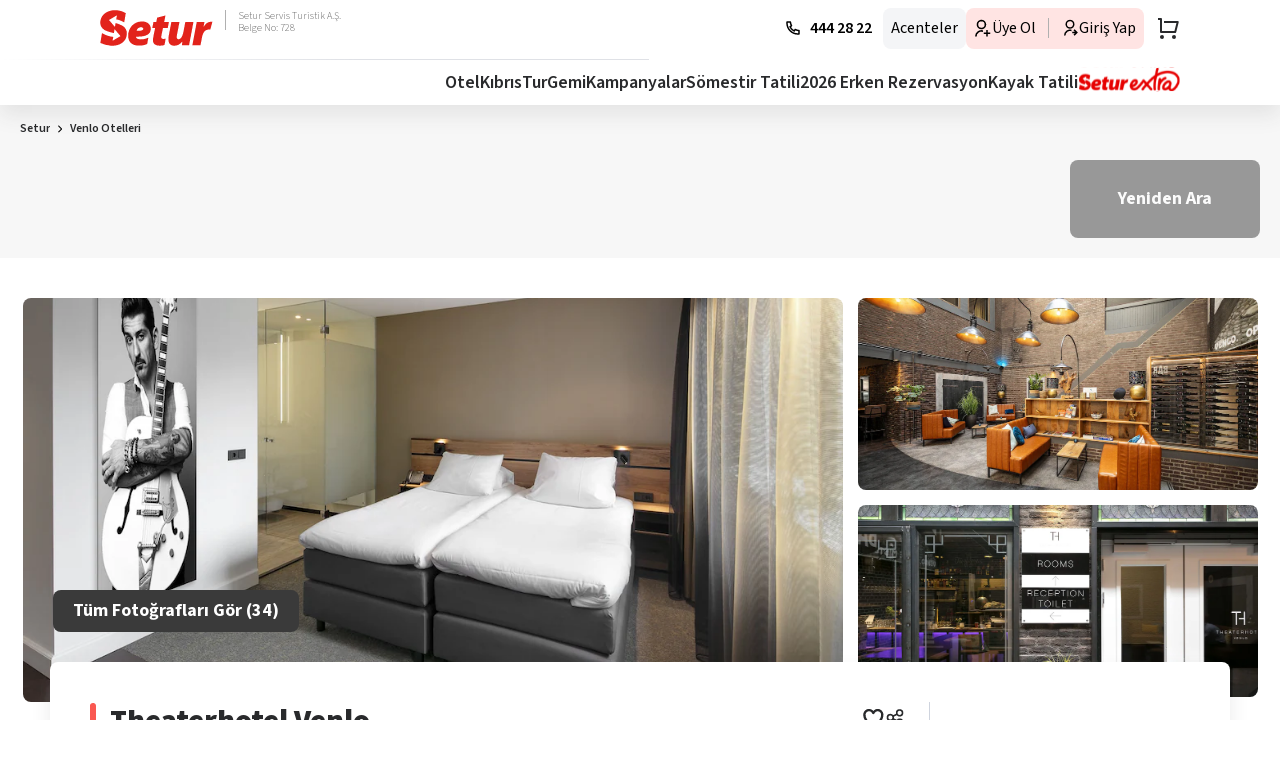

--- FILE ---
content_type: application/javascript; charset=UTF-8
request_url: https://www.setur.com.tr/_next/static/chunks/66766-b3e2d7cac26134e6.js
body_size: 5260
content:
!function(){try{var e="undefined"!=typeof window?window:"undefined"!=typeof global?global:"undefined"!=typeof self?self:{},t=(new e.Error).stack;t&&(e._sentryDebugIds=e._sentryDebugIds||{},e._sentryDebugIds[t]="9042ecc3-ec1c-47e9-bf3b-8732d29c1271",e._sentryDebugIdIdentifier="sentry-dbid-9042ecc3-ec1c-47e9-bf3b-8732d29c1271")}catch(e){}}();"use strict";(self.webpackChunk_N_E=self.webpackChunk_N_E||[]).push([[66766],{15564:(e,t,r)=>{var n=r(87358);Object.defineProperty(t,"__esModule",{value:!0}),!function(e,t){for(var r in t)Object.defineProperty(e,r,{enumerable:!0,get:t[r]})}(t,{default:function(){return h},defaultHead:function(){return c}});let i=r(88229),o=r(6966),a=r(95155),l=o._(r(12115)),s=i._(r(85029)),u=r(42464),d=r(82830),f=r(17544);function c(e){void 0===e&&(e=!1);let t=[(0,a.jsx)("meta",{charSet:"utf-8"},"charset")];return e||t.push((0,a.jsx)("meta",{name:"viewport",content:"width=device-width"},"viewport")),t}function p(e,t){return"string"==typeof t||"number"==typeof t?e:t.type===l.default.Fragment?e.concat(l.default.Children.toArray(t.props.children).reduce((e,t)=>"string"==typeof t||"number"==typeof t?e:e.concat(t),[])):e.concat(t)}r(43230);let g=["name","httpEquiv","charSet","itemProp"];function m(e,t){let{inAmpMode:r}=t;return e.reduce(p,[]).reverse().concat(c(r).reverse()).filter(function(){let e=new Set,t=new Set,r=new Set,n={};return i=>{let o=!0,a=!1;if(i.key&&"number"!=typeof i.key&&i.key.indexOf("$")>0){a=!0;let t=i.key.slice(i.key.indexOf("$")+1);e.has(t)?o=!1:e.add(t)}switch(i.type){case"title":case"base":t.has(i.type)?o=!1:t.add(i.type);break;case"meta":for(let e=0,t=g.length;e<t;e++){let t=g[e];if(i.props.hasOwnProperty(t))if("charSet"===t)r.has(t)?o=!1:r.add(t);else{let e=i.props[t],r=n[t]||new Set;("name"!==t||!a)&&r.has(e)?o=!1:(r.add(e),n[t]=r)}}}return o}}()).reverse().map((e,t)=>{let i=e.key||t;if(n.env.__NEXT_OPTIMIZE_FONTS&&!r&&"link"===e.type&&e.props.href&&["https://fonts.googleapis.com/css","https://use.typekit.net/"].some(t=>e.props.href.startsWith(t))){let t={...e.props||{}};return t["data-href"]=t.href,t.href=void 0,t["data-optimized-fonts"]=!0,l.default.cloneElement(e,t)}return l.default.cloneElement(e,{key:i})})}let h=function(e){let{children:t}=e,r=(0,l.useContext)(u.AmpStateContext),n=(0,l.useContext)(d.HeadManagerContext);return(0,a.jsx)(s.default,{reduceComponentsToState:m,headManager:n,inAmpMode:(0,f.isInAmpMode)(r),children:t})};("function"==typeof t.default||"object"==typeof t.default&&null!==t.default)&&void 0===t.default.__esModule&&(Object.defineProperty(t.default,"__esModule",{value:!0}),Object.assign(t.default,t),e.exports=t.default)},17544:(e,t)=>{function r(e){let{ampFirst:t=!1,hybrid:r=!1,hasQuery:n=!1}=void 0===e?{}:e;return t||r&&n}Object.defineProperty(t,"__esModule",{value:!0}),Object.defineProperty(t,"isInAmpMode",{enumerable:!0,get:function(){return r}})},33063:(e,t,r)=>{Object.defineProperty(t,"__esModule",{value:!0}),Object.defineProperty(t,"Image",{enumerable:!0,get:function(){return _}});let n=r(88229),i=r(6966),o=r(95155),a=i._(r(12115)),l=n._(r(47650)),s=n._(r(15564)),u=r(38883),d=r(95840),f=r(86752);r(43230);let c=r(70901),p=n._(r(51193)),g=r(6654),m={deviceSizes:[640,750,828,1080,1200,1920,2048,3840],imageSizes:[16,32,48,64,96,128,256,384],path:"/_next/image",loader:"default",dangerouslyAllowSVG:!1,unoptimized:!0};function h(e,t,r,n,i,o,a){let l=null==e?void 0:e.src;e&&e["data-loaded-src"]!==l&&(e["data-loaded-src"]=l,("decode"in e?e.decode():Promise.resolve()).catch(()=>{}).then(()=>{if(e.parentElement&&e.isConnected){if("empty"!==t&&i(!0),null==r?void 0:r.current){let t=new Event("load");Object.defineProperty(t,"target",{writable:!1,value:e});let n=!1,i=!1;r.current({...t,nativeEvent:t,currentTarget:e,target:e,isDefaultPrevented:()=>n,isPropagationStopped:()=>i,persist:()=>{},preventDefault:()=>{n=!0,t.preventDefault()},stopPropagation:()=>{i=!0,t.stopPropagation()}})}(null==n?void 0:n.current)&&n.current(e)}}))}function b(e){return a.use?{fetchPriority:e}:{fetchpriority:e}}let y=(0,a.forwardRef)((e,t)=>{let{src:r,srcSet:n,sizes:i,height:l,width:s,decoding:u,className:d,style:f,fetchPriority:c,placeholder:p,loading:m,unoptimized:y,fill:v,onLoadRef:_,onLoadingCompleteRef:w,setBlurComplete:j,setShowAltText:S,sizesInput:O,onLoad:x,onError:C,...P}=e,E=(0,a.useCallback)(e=>{e&&(C&&(e.src=e.src),e.complete&&h(e,p,_,w,j,y,O))},[r,p,_,w,j,C,y,O]),z=(0,g.useMergedRef)(t,E);return(0,o.jsx)("img",{...P,...b(c),loading:m,width:s,height:l,decoding:u,"data-nimg":v?"fill":"1",className:d,style:f,sizes:i,srcSet:n,src:r,ref:z,onLoad:e=>{h(e.currentTarget,p,_,w,j,y,O)},onError:e=>{S(!0),"empty"!==p&&j(!0),C&&C(e)}})});function v(e){let{isAppRouter:t,imgAttributes:r}=e,n={as:"image",imageSrcSet:r.srcSet,imageSizes:r.sizes,crossOrigin:r.crossOrigin,referrerPolicy:r.referrerPolicy,...b(r.fetchPriority)};return t&&l.default.preload?(l.default.preload(r.src,n),null):(0,o.jsx)(s.default,{children:(0,o.jsx)("link",{rel:"preload",href:r.srcSet?void 0:r.src,...n},"__nimg-"+r.src+r.srcSet+r.sizes)})}let _=(0,a.forwardRef)((e,t)=>{let r=(0,a.useContext)(c.RouterContext),n=(0,a.useContext)(f.ImageConfigContext),i=(0,a.useMemo)(()=>{var e;let t=m||n||d.imageConfigDefault,r=[...t.deviceSizes,...t.imageSizes].sort((e,t)=>e-t),i=t.deviceSizes.sort((e,t)=>e-t),o=null==(e=t.qualities)?void 0:e.sort((e,t)=>e-t);return{...t,allSizes:r,deviceSizes:i,qualities:o}},[n]),{onLoad:l,onLoadingComplete:s}=e,g=(0,a.useRef)(l);(0,a.useEffect)(()=>{g.current=l},[l]);let h=(0,a.useRef)(s);(0,a.useEffect)(()=>{h.current=s},[s]);let[b,_]=(0,a.useState)(!1),[w,j]=(0,a.useState)(!1),{props:S,meta:O}=(0,u.getImgProps)(e,{defaultLoader:p.default,imgConf:i,blurComplete:b,showAltText:w});return(0,o.jsxs)(o.Fragment,{children:[(0,o.jsx)(y,{...S,unoptimized:O.unoptimized,placeholder:O.placeholder,fill:O.fill,onLoadRef:g,onLoadingCompleteRef:h,setBlurComplete:_,setShowAltText:j,sizesInput:e.sizes,ref:t}),O.priority?(0,o.jsx)(v,{isAppRouter:!r,imgAttributes:S}):null]})});("function"==typeof t.default||"object"==typeof t.default&&null!==t.default)&&void 0===t.default.__esModule&&(Object.defineProperty(t.default,"__esModule",{value:!0}),Object.assign(t.default,t),e.exports=t.default)},38883:(e,t,r)=>{Object.defineProperty(t,"__esModule",{value:!0}),Object.defineProperty(t,"getImgProps",{enumerable:!0,get:function(){return l}}),r(43230);let n=r(75100),i=r(95840);function o(e){return void 0!==e.default}function a(e){return void 0===e?e:"number"==typeof e?Number.isFinite(e)?e:NaN:"string"==typeof e&&/^[0-9]+$/.test(e)?parseInt(e,10):NaN}function l(e,t){var r,l;let s,u,d,{src:f,sizes:c,unoptimized:p=!1,priority:g=!1,loading:m,className:h,quality:b,width:y,height:v,fill:_=!1,style:w,overrideSrc:j,onLoad:S,onLoadingComplete:O,placeholder:x="empty",blurDataURL:C,fetchPriority:P,decoding:E="async",layout:z,objectFit:M,objectPosition:I,lazyBoundary:R,lazyRoot:k,...D}=e,{imgConf:A,showAltText:N,blurComplete:T,defaultLoader:L}=t,U=A||i.imageConfigDefault;if("allSizes"in U)s=U;else{let e=[...U.deviceSizes,...U.imageSizes].sort((e,t)=>e-t),t=U.deviceSizes.sort((e,t)=>e-t),n=null==(r=U.qualities)?void 0:r.sort((e,t)=>e-t);s={...U,allSizes:e,deviceSizes:t,qualities:n}}if(void 0===L)throw Object.defineProperty(Error("images.loaderFile detected but the file is missing default export.\nRead more: https://nextjs.org/docs/messages/invalid-images-config"),"__NEXT_ERROR_CODE",{value:"E163",enumerable:!1,configurable:!0});let F=D.loader||L;delete D.loader,delete D.srcSet;let B="__next_img_default"in F;if(B){if("custom"===s.loader)throw Object.defineProperty(Error('Image with src "'+f+'" is missing "loader" prop.\nRead more: https://nextjs.org/docs/messages/next-image-missing-loader'),"__NEXT_ERROR_CODE",{value:"E252",enumerable:!1,configurable:!0})}else{let e=F;F=t=>{let{config:r,...n}=t;return e(n)}}if(z){"fill"===z&&(_=!0);let e={intrinsic:{maxWidth:"100%",height:"auto"},responsive:{width:"100%",height:"auto"}}[z];e&&(w={...w,...e});let t={responsive:"100vw",fill:"100vw"}[z];t&&!c&&(c=t)}let G="",q=a(y),W=a(v);if((l=f)&&"object"==typeof l&&(o(l)||void 0!==l.src)){let e=o(f)?f.default:f;if(!e.src)throw Object.defineProperty(Error("An object should only be passed to the image component src parameter if it comes from a static image import. It must include src. Received "+JSON.stringify(e)),"__NEXT_ERROR_CODE",{value:"E460",enumerable:!1,configurable:!0});if(!e.height||!e.width)throw Object.defineProperty(Error("An object should only be passed to the image component src parameter if it comes from a static image import. It must include height and width. Received "+JSON.stringify(e)),"__NEXT_ERROR_CODE",{value:"E48",enumerable:!1,configurable:!0});if(u=e.blurWidth,d=e.blurHeight,C=C||e.blurDataURL,G=e.src,!_)if(q||W){if(q&&!W){let t=q/e.width;W=Math.round(e.height*t)}else if(!q&&W){let t=W/e.height;q=Math.round(e.width*t)}}else q=e.width,W=e.height}let V=!g&&("lazy"===m||void 0===m);(!(f="string"==typeof f?f:G)||f.startsWith("data:")||f.startsWith("blob:"))&&(p=!0,V=!1),s.unoptimized&&(p=!0),B&&!s.dangerouslyAllowSVG&&f.split("?",1)[0].endsWith(".svg")&&(p=!0);let X=a(b),H=Object.assign(_?{position:"absolute",height:"100%",width:"100%",left:0,top:0,right:0,bottom:0,objectFit:M,objectPosition:I}:{},N?{}:{color:"transparent"},w),$=T||"empty"===x?null:"blur"===x?'url("data:image/svg+xml;charset=utf-8,'+(0,n.getImageBlurSvg)({widthInt:q,heightInt:W,blurWidth:u,blurHeight:d,blurDataURL:C||"",objectFit:H.objectFit})+'")':'url("'+x+'")',J=$?{backgroundSize:H.objectFit||"cover",backgroundPosition:H.objectPosition||"50% 50%",backgroundRepeat:"no-repeat",backgroundImage:$}:{},Y=function(e){let{config:t,src:r,unoptimized:n,width:i,quality:o,sizes:a,loader:l}=e;if(n)return{src:r,srcSet:void 0,sizes:void 0};let{widths:s,kind:u}=function(e,t,r){let{deviceSizes:n,allSizes:i}=e;if(r){let e=/(^|\s)(1?\d?\d)vw/g,t=[];for(let n;n=e.exec(r);)t.push(parseInt(n[2]));if(t.length){let e=.01*Math.min(...t);return{widths:i.filter(t=>t>=n[0]*e),kind:"w"}}return{widths:i,kind:"w"}}return"number"!=typeof t?{widths:n,kind:"w"}:{widths:[...new Set([t,2*t].map(e=>i.find(t=>t>=e)||i[i.length-1]))],kind:"x"}}(t,i,a),d=s.length-1;return{sizes:a||"w"!==u?a:"100vw",srcSet:s.map((e,n)=>l({config:t,src:r,quality:o,width:e})+" "+("w"===u?e:n+1)+u).join(", "),src:l({config:t,src:r,quality:o,width:s[d]})}}({config:s,src:f,unoptimized:p,width:q,quality:X,sizes:c,loader:F});return{props:{...D,loading:V?"lazy":m,fetchPriority:P,width:q,height:W,decoding:E,className:h,style:{...H,...J},sizes:Y.sizes,srcSet:Y.srcSet,src:j||Y.src},meta:{unoptimized:p,priority:g,placeholder:x,fill:_}}}},42464:(e,t,r)=>{Object.defineProperty(t,"__esModule",{value:!0}),Object.defineProperty(t,"AmpStateContext",{enumerable:!0,get:function(){return n}});let n=r(88229)._(r(12115)).default.createContext({})},51193:(e,t)=>{function r(e){var t;let{config:r,src:n,width:i,quality:o}=e,a=o||(null==(t=r.qualities)?void 0:t.reduce((e,t)=>Math.abs(t-75)<Math.abs(e-75)?t:e))||75;return r.path+"?url="+encodeURIComponent(n)+"&w="+i+"&q="+a+(n.startsWith("/_next/static/media/"),"")}Object.defineProperty(t,"__esModule",{value:!0}),Object.defineProperty(t,"default",{enumerable:!0,get:function(){return n}}),r.__next_img_default=!0;let n=r},66766:(e,t,r)=>{r.r(t),r.d(t,{default:()=>i.a});var n=r(71469),i=r.n(n),o={};for(let e in n)"default"!==e&&(o[e]=()=>n[e]);r.d(t,o)},71469:(e,t,r)=>{Object.defineProperty(t,"__esModule",{value:!0}),!function(e,t){for(var r in t)Object.defineProperty(e,r,{enumerable:!0,get:t[r]})}(t,{default:function(){return s},getImageProps:function(){return l}});let n=r(88229),i=r(38883),o=r(33063),a=n._(r(51193));function l(e){let{props:t}=(0,i.getImgProps)(e,{defaultLoader:a.default,imgConf:{deviceSizes:[640,750,828,1080,1200,1920,2048,3840],imageSizes:[16,32,48,64,96,128,256,384],path:"/_next/image",loader:"default",dangerouslyAllowSVG:!1,unoptimized:!0}});for(let[e,r]of Object.entries(t))void 0===r&&delete t[e];return{props:t}}let s=o.Image},75100:(e,t)=>{function r(e){let{widthInt:t,heightInt:r,blurWidth:n,blurHeight:i,blurDataURL:o,objectFit:a}=e,l=n?40*n:t,s=i?40*i:r,u=l&&s?"viewBox='0 0 "+l+" "+s+"'":"";return"%3Csvg xmlns='http://www.w3.org/2000/svg' "+u+"%3E%3Cfilter id='b' color-interpolation-filters='sRGB'%3E%3CfeGaussianBlur stdDeviation='20'/%3E%3CfeColorMatrix values='1 0 0 0 0 0 1 0 0 0 0 0 1 0 0 0 0 0 100 -1' result='s'/%3E%3CfeFlood x='0' y='0' width='100%25' height='100%25'/%3E%3CfeComposite operator='out' in='s'/%3E%3CfeComposite in2='SourceGraphic'/%3E%3CfeGaussianBlur stdDeviation='20'/%3E%3C/filter%3E%3Cimage width='100%25' height='100%25' x='0' y='0' preserveAspectRatio='"+(u?"none":"contain"===a?"xMidYMid":"cover"===a?"xMidYMid slice":"none")+"' style='filter: url(%23b);' href='"+o+"'/%3E%3C/svg%3E"}Object.defineProperty(t,"__esModule",{value:!0}),Object.defineProperty(t,"getImageBlurSvg",{enumerable:!0,get:function(){return r}})},85029:(e,t,r)=>{Object.defineProperty(t,"__esModule",{value:!0}),Object.defineProperty(t,"default",{enumerable:!0,get:function(){return a}});let n=r(12115),i=n.useLayoutEffect,o=n.useEffect;function a(e){let{headManager:t,reduceComponentsToState:r}=e;function a(){if(t&&t.mountedInstances){let i=n.Children.toArray(Array.from(t.mountedInstances).filter(Boolean));t.updateHead(r(i,e))}}return i(()=>{var r;return null==t||null==(r=t.mountedInstances)||r.add(e.children),()=>{var r;null==t||null==(r=t.mountedInstances)||r.delete(e.children)}}),i(()=>(t&&(t._pendingUpdate=a),()=>{t&&(t._pendingUpdate=a)})),o(()=>(t&&t._pendingUpdate&&(t._pendingUpdate(),t._pendingUpdate=null),()=>{t&&t._pendingUpdate&&(t._pendingUpdate(),t._pendingUpdate=null)})),null}},86752:(e,t,r)=>{Object.defineProperty(t,"__esModule",{value:!0}),Object.defineProperty(t,"ImageConfigContext",{enumerable:!0,get:function(){return o}});let n=r(88229)._(r(12115)),i=r(95840),o=n.default.createContext(i.imageConfigDefault)},95840:(e,t)=>{Object.defineProperty(t,"__esModule",{value:!0}),!function(e,t){for(var r in t)Object.defineProperty(e,r,{enumerable:!0,get:t[r]})}(t,{VALID_LOADERS:function(){return r},imageConfigDefault:function(){return n}});let r=["default","imgix","cloudinary","akamai","custom"],n={deviceSizes:[640,750,828,1080,1200,1920,2048,3840],imageSizes:[16,32,48,64,96,128,256,384],path:"/_next/image",loader:"default",loaderFile:"",domains:[],disableStaticImages:!1,minimumCacheTTL:60,formats:["image/webp"],dangerouslyAllowSVG:!1,contentSecurityPolicy:"script-src 'none'; frame-src 'none'; sandbox;",contentDispositionType:"attachment",localPatterns:void 0,remotePatterns:[],qualities:void 0,unoptimized:!1}}}]);
//# sourceMappingURL=66766-b3e2d7cac26134e6.js.map

--- FILE ---
content_type: application/javascript; charset=UTF-8
request_url: https://www.setur.com.tr/_next/static/chunks/webpack-3d0c3bc9d6dc93df.js
body_size: 12879
content:
!function(){try{var e="undefined"!=typeof window?window:"undefined"!=typeof global?global:"undefined"!=typeof self?self:{},c=(new e.Error).stack;c&&(e._sentryDebugIds=e._sentryDebugIds||{},e._sentryDebugIds[c]="a4b192bb-efc1-41b5-be60-e428da437b1b",e._sentryDebugIdIdentifier="sentry-dbid-a4b192bb-efc1-41b5-be60-e428da437b1b")}catch(e){}}(),(()=>{"use strict";var e={},c={};function a(d){var b=c[d];if(void 0!==b)return b.exports;var f=c[d]={id:d,loaded:!1,exports:{}},t=!0;try{e[d].call(f.exports,f,f.exports,a),t=!1}finally{t&&delete c[d]}return f.loaded=!0,f.exports}a.m=e,(()=>{var e=[];a.O=(c,d,b,f)=>{if(d){f=f||0;for(var t=e.length;t>0&&e[t-1][2]>f;t--)e[t]=e[t-1];e[t]=[d,b,f];return}for(var s=1/0,t=0;t<e.length;t++){for(var[d,b,f]=e[t],n=!0,r=0;r<d.length;r++)(!1&f||s>=f)&&Object.keys(a.O).every(e=>a.O[e](d[r]))?d.splice(r--,1):(n=!1,f<s&&(s=f));if(n){e.splice(t--,1);var i=b();void 0!==i&&(c=i)}}return c}})(),a.n=e=>{var c=e&&e.__esModule?()=>e.default:()=>e;return a.d(c,{a:c}),c},(()=>{var e,c=Object.getPrototypeOf?e=>Object.getPrototypeOf(e):e=>e.__proto__;a.t=function(d,b){if(1&b&&(d=this(d)),8&b||"object"==typeof d&&d&&(4&b&&d.__esModule||16&b&&"function"==typeof d.then))return d;var f=Object.create(null);a.r(f);var t={};e=e||[null,c({}),c([]),c(c)];for(var s=2&b&&d;"object"==typeof s&&!~e.indexOf(s);s=c(s))Object.getOwnPropertyNames(s).forEach(e=>t[e]=()=>d[e]);return t.default=()=>d,a.d(f,t),f}})(),a.d=(e,c)=>{for(var d in c)a.o(c,d)&&!a.o(e,d)&&Object.defineProperty(e,d,{enumerable:!0,get:c[d]})},a.f={},a.e=e=>Promise.all(Object.keys(a.f).reduce((c,d)=>(a.f[d](e,c),c),[])),a.u=e=>10368===e?"static/chunks/"+e+"-5cc1dd40e00af170.js":21062===e?"static/chunks/"+e+"-bc99fb7031057114.js":93035===e?"static/chunks/"+e+"-553ffc605b0dba92.js":1825===e?"static/chunks/1825-999a219a8bbcbe06.js":15231===e?"static/chunks/"+e+"-3ed78173df4a5bf6.js":9289===e?"static/chunks/9289-8699418ec22a3b43.js":25674===e?"static/chunks/"+e+"-1a1d10701a1ea5c1.js":58285===e?"static/chunks/"+e+"-fb4119a2128fad62.js":98024===e?"static/chunks/"+e+"-7351587d4d5caac9.js":40223===e?"static/chunks/"+e+"-b4686badcbfe43d1.js":11852===e?"static/chunks/"+e+"-37314128fcef7c1e.js":36871===e?"static/chunks/"+e+"-795a8c3b1364ad5b.js":54122===e?"static/chunks/"+e+"-65b11674ed0b7771.js":76294===e?"static/chunks/"+e+"-36a87e9f51f055bf.js":80586===e?"static/chunks/13b76428-81a13b14996c9334.js":62177===e?"static/chunks/"+e+"-5ac4572fbad0a4fc.js":23325===e?"static/chunks/"+e+"-95293455b1cb0e0e.js":83043===e?"static/chunks/"+e+"-1d61392a5770398e.js":91555===e?"static/chunks/"+e+"-1b9f5a8d1d9c2ea1.js":79214===e?"static/chunks/"+e+"-69530af3dfdda3c0.js":59215===e?"static/chunks/"+e+"-cde808595c4c5740.js":84983===e?"static/chunks/"+e+"-a02f6268209a97c1.js":67377===e?"static/chunks/"+e+"-e631fa3adc2bffe4.js":77213===e?"static/chunks/"+e+"-7e6faafc66bc9449.js":17690===e?"static/chunks/"+e+"-bdf542eacaa786c3.js":66766===e?"static/chunks/"+e+"-b3e2d7cac26134e6.js":78970===e?"static/chunks/"+e+"-62f0a2d04b108fe5.js":53492===e?"static/chunks/"+e+"-f64d7d0167ead8e6.js":84799===e?"static/chunks/"+e+"-577468e69d4ff821.js":49788===e?"static/chunks/"+e+"-2b851d054da9bfc1.js":20395===e?"static/chunks/"+e+"-170733390bec0597.js":57303===e?"static/chunks/"+e+"-192c4c84b4a7b21b.js":88977===e?"static/chunks/"+e+"-225b3bf578ac4bcf.js":38405===e?"static/chunks/"+e+"-1dc4f061d8fda7f5.js":11391===e?"static/chunks/"+e+"-1fabd2910709cdcd.js":88055===e?"static/chunks/"+e+"-a7768c69fb6f4622.js":17383===e?"static/chunks/"+e+"-0dd0168cfaf28442.js":95838===e?"static/chunks/"+e+"-5f5351dbc2410d5d.js":48742===e?"static/chunks/"+e+"-e516c8764023c544.js":93459===e?"static/chunks/"+e+"-16e94d43276e5fa9.js":67487===e?"static/chunks/"+e+"-e0045f95dbabc828.js":17661===e?"static/chunks/"+e+"-5acaa693fe37e358.js":58814===e?"static/chunks/"+e+"-7156f4f3663ba7a2.js":96546===e?"static/chunks/"+e+"-e996ed1f855f35e9.js":58889===e?"static/chunks/"+e+"-a5352550fe70959e.js":13090===e?"static/chunks/"+e+"-3c699f853a159a62.js":32109===e?"static/chunks/"+e+"-ff38129e2cbc6c2d.js":31227===e?"static/chunks/"+e+"-cf19c61125831fd0.js":52546===e?"static/chunks/"+e+"-2ab60826bb66da0e.js":28150===e?"static/chunks/"+e+"-8dbf54b5d4fa3325.js":19268===e?"static/chunks/aaea2bcf-3dbd16a20970ccb8.js":60834===e?"static/chunks/"+e+"-ca31272d72b74269.js":84857===e?"static/chunks/"+e+"-14d0c1b6161d98d2.js":68482===e?"static/chunks/"+e+"-bb14c4be217bc2e9.js":60693===e?"static/chunks/"+e+"-90912f72f6077f33.js":7307===e?"static/chunks/7307-a6738225af700de0.js":73558===e?"static/chunks/"+e+"-5d590acb266a9811.js":58095===e?"static/chunks/"+e+"-7a791a5be3c9d24b.js":77222===e?"static/chunks/"+e+"-5b490d957bf54606.js":96569===e?"static/chunks/"+e+"-11c639baa56bb515.js":20400===e?"static/chunks/"+e+"-00ba9df56d3e151c.js":9309===e?"static/chunks/9309-d8042e98506c0386.js":"static/chunks/"+(3078===e?"8627a13e":e)+"."+({60:"d18d7a69cc91f637",93:"7c0cdadc8a4c8129",438:"9b7bbd3b1bd129c7",520:"f3849e0d19bad651",610:"47ff16990d2a2069",675:"02214cf797eecffd",1277:"e32f1fa8b32f7ca4",1801:"01e986cd2984632e",1865:"de7b70876a90669f",2110:"1aa8bd2c263ed8eb",2250:"600f7e4a364dd209",2265:"1344ce9ab794bedf",2658:"527da38906985afb",2974:"ed81b60f06cab3c7",2980:"11b7c14929e4da6e",3078:"80217cec8417a67a",3106:"dbfaded877ecf6ac",3272:"b8655fff21c381f8",3279:"d6762e4e1eee8bc2",3362:"3396cef2d8bb9081",3372:"a90cf964482bbe0c",3542:"4d7b7cedbaaba22d",3784:"30830443a66bad11",3914:"bc64ebd33adf1052",4178:"e64e30cdab42da9a",4239:"35bd885e389691ad",4249:"10ae8345b146b9da",4533:"0dc4b405ec89faa9",4924:"3cc7b4eeb23c0463",5083:"c3165bb24e2c8f86",5636:"bf16ae4daad425d1",5763:"cef83a9caadf0b4f",6009:"70871f580a642055",6039:"3f5f6e420e294a1e",6288:"f34457d419e2c743",6295:"f938552cde8013be",6465:"e664483e578f6780",6521:"b8fd7b3af179f6ee",6854:"be5b0c2845bdc22d",7425:"2541e250b0a0d31b",7500:"6728c5591e592d84",7656:"12160f883c88646b",7741:"b9d5cf2d483abca5",8345:"b8aa2a97232a1c13",8580:"1a43862974cea60e",8720:"cb4f1e04440814ae",8845:"292421d1fb3f23d4",9070:"16a5e570af0db33d",9092:"bf02c7e27ada0d87",9535:"d340b22ce7853429",9793:"46d9586ecc61591c",10030:"721e421c78ed1707",10380:"aad8d4a9ee0dc941",10406:"4e4e3523910faf4a",10464:"1d989ffe2c82873d",10515:"a8fcc9794a1f1422",10547:"6351c8fc707f0e7b",10662:"d6fc055558669803",10679:"ded814398a1a03d1",10732:"691d6b81a47ce7e3",10814:"bcf6b0e903c2f02f",10982:"7b746d1789a8ed59",11332:"11937facfbb1ce0c",11689:"31732fdf1a87809f",11711:"2dd712479769d713",11883:"6e3780dc9e21c425",12042:"7f0795906d98aa7f",12369:"9fb8158e9f06a15b",12549:"a2027d96acb64a17",12678:"3a0503a97fb0b4e0",12764:"80c8d99056ca0233",12792:"5b7c271ddc32e1aa",13125:"970dc8ebae65f32d",13237:"ba2267116d3beadf",13253:"433468290e53c869",13369:"16fba9fe3ed0ae37",13626:"06cf7523ecfddd5d",13692:"91c912ffdb2df977",13706:"9e8d46fe93c91b4a",14079:"6f51bdbb13b3515c",14212:"5a986dbe9f8c2c90",14342:"df3dbe6e7c5514b3",14394:"4ef7a6de2f0fd62c",14497:"0fd271234abfb9d5",14500:"da2088e0b6664dfb",14518:"c3140bff06fe93cb",14629:"8f39c3492ec6c153",14725:"2718f312c2889b14",14792:"8fbad15643169c83",15279:"f7dd9048addadcb4",15787:"860411e30f879028",16565:"5df8f165523b50ed",16613:"c70764fb06744d84",16659:"46e86794181e2687",16689:"20f46c59fa5f9965",16998:"2c41d58c410c56b6",17006:"c4987d1a5134bb4b",17025:"9601dd616031f558",17150:"41186c6798868e6a",17330:"5dd86220b3d0c7ff",17461:"447bd6267c7f3eb5",17567:"4f9f2acf272237ad",17664:"65ad3f395f0b9ad3",17720:"e8209b2ea85be1c7",17837:"adbc6ebcbd4d3632",17861:"1f0961b17e731910",18324:"89d920350ca8c8a7",18405:"edacca12a3a1eda6",18420:"e9d4c6726b612d7e",18543:"7a4dcba9af84f00c",18595:"78ff7c1b5ec9061c",18705:"55dc6f2b17560f30",18818:"5251154f0e707987",18871:"850fe295a8741727",18943:"f02e4a2148b8d3be",19080:"4dda483d813df7ac",19220:"9232d342ba1f9af1",19233:"674a4c875e977e24",19709:"95dfbd7ca87edcb2",19725:"827da09b59eb5a93",2e4:"c19b76aa53822f96",20012:"18c49bc82148654d",20260:"e0d2a872470faf43",20308:"0de5e8e17db2b59e",20572:"a1ec57bfb491ee03",20692:"219b24243ac8b2ba",20758:"95a6d3493e6e040e",20801:"fe1e9d1073e16367",20860:"c0e0eaeac351280a",20940:"e7e8bf999d48e0ef",20941:"44ad1bffdc7dc061",21213:"ebdd5e5828d8222d",21313:"0f4a78323740d511",21431:"5a9dec51612fd5f2",21531:"093055300b76311e",21756:"a11286cdaf31d5df",22082:"8f3c287dfa7af436",22303:"ad58d937f07cbcc1",22409:"f8530b9701384c3d",22661:"33e8ac3dc2ee44db",23455:"e0159f0a22a356e5",23467:"ddbc998838d24ae3",23547:"10cc1f0d6b03ff15",24334:"50a2336148d12021",24911:"4a4640dab36a3162",25016:"0247805a5e8d88f2",25082:"0954409c9abf916c",25111:"e10e0bf191b9063d",25319:"35ef22b4ee5659f6",25464:"6c15335163fab965",25465:"d9d2562f49386948",25660:"8f52e764d42b5188",26354:"6fae6643a0460777",26413:"b29cd31c65acf9d0",26749:"16fcac7d9b05a75d",27271:"3562c09cde418766",27326:"fa8f814b06c7d8a1",27382:"36ac8859129bb78c",27501:"a34afe1920152e7f",27529:"1757a5bcad78926a",27952:"13780e25cb3463a8",28114:"c57056dfc91ea9d4",28144:"92569c3f6457f5fd",28322:"56495a5074e382cc",28405:"7d075fffb199f1dc",28669:"3ccf691ca312050f",29353:"a6920421a094d103",29431:"5f4a34e068585005",29777:"2a137e139a2b20c7",29803:"4b2d83123b9d88b2",30110:"6f79db45d6ca818c",30234:"3eed6f0530579051",30332:"54098207fd03211c",30534:"4de3687b1e66c544",30666:"77975f96a4c5dd8f",30768:"f91b3a373117ca46",30888:"4390e48770da3ed9",31090:"31f998a5c60dbe43",31264:"7be628175d8837b7",31507:"283a5ee1e34f7809",31546:"68c0c85432648fad",31916:"897c5e39ecb4e9ee",32359:"4de94c07cdb3b258",32383:"dade89fd23122135",32434:"e0fee2c1c6aa0728",32514:"f73a67d58215ee14",33060:"3da562beee4243be",33174:"3e3ea3efefccb8ed",33209:"1a5953cfebe718e3",33339:"bd87d1dc0525488d",33495:"9d7263d4cd1b8eec",33825:"f45cd150806ef542",33875:"352b7fd3cfb0dc35",34106:"0976febfbcb819f2",34131:"653539f1e55f7b81",34390:"37b8105ed46581a8",34524:"b4f25f7db2327f38",34662:"10d3053d9a84cb8b",34690:"6d923d446b189700",34728:"f49699c685f75c73",34897:"144c55d4a7c1cce6",34902:"120ca2507bd7aef9",35001:"100145e0974e2fe6",35003:"f354e1b0c10890e2",35018:"af270ca9e1008718",35060:"dc912fa1d6057b73",35147:"2a8dc957d44788e2",35153:"ee0e025086011eaa",35178:"972df8fce6bad76e",35354:"a7bd390d2921a328",35430:"e395f0e714210ca8",35506:"9d25062c481ca860",35750:"a5f30fe215edef72",35752:"35f41ce7010e8d19",35837:"29e389aba6f4c906",36067:"086327457092e8f3",36333:"8dbf3c59b37f105d",36554:"ee3c762cd8cba229",36862:"8cc621878c671560",36908:"031d942da92e393b",37004:"f74c4cfb3c8dc902",37173:"a316c88cdad3826c",37278:"1aee5f201225bb8c",37398:"8953c15596571b08",37418:"fdf53ee3d44e372e",37455:"66adaebb3ed2633c",37467:"48170af23ca8da7b",37494:"15dd7636bbc04fc6",37523:"aca12636b8aa1f28",37589:"1a7f2b477b279356",37683:"5401f7a865af5674",37714:"f2f7acca88eff77b",37752:"9b77019085123241",38190:"81ef221c194983e4",38297:"54dffea5e3da479b",38332:"312fa38529c58d03",38404:"82a6efe1d1de7e85",38493:"225c205b817cbab2",38557:"bd9de5385ae879c1",38916:"ed2f112c973ee498",39360:"dc504831ad3ee37b",39426:"906b25eef3ee7e6b",39549:"00732fdc9e702784",39623:"0916a59e336509d1",39634:"b06053d41cd0d059",39849:"28661c14dbf56f6e",40218:"95b441084a502f7c",40731:"e08da2b96efbbc03",40840:"881379c629c43dcb",41033:"407448b5a71bdce8",41054:"9b400f3280ad7c07",41090:"539faa3705e67a45",41463:"6b03bc1046dfed79",41842:"ac2228fbfee63af6",41851:"8491f9e1ee56902c",41911:"4699440bfb36684c",42109:"2c7ba8f05cfe0497",42229:"26860da0943b54eb",42295:"f208eca99a3c0eb0",42327:"e823a7744d349904",42591:"6306c56999d542fe",42693:"4ad2e773c5219e0c",43005:"290672d3aecf00ff",43049:"b3c3f35a6282bbcb",43086:"c89c6791e209b8bc",43128:"4d87e5992e471ba7",43194:"0b9b913acbf6d472",43321:"768ad624c9b2f07f",43549:"cec1277f59b6f9f4",43632:"eba696f39940547b",43851:"5bcb26da5a55156d",43924:"3a1d8b096ca52fed",43998:"a3e14770923e2277",44092:"c34b8fa2300c1b55",44206:"a6c4652c1982ebbb",44514:"9e74b509b3dbf7cc",44527:"7e978149d99d490f",44594:"00af750fc7fcb9ca",44658:"8f0adacc95c4d3a7",44985:"1bb2dc06de6f48ff",44997:"a10519c71a1a66ae",45172:"b205cec92a8377bc",45222:"101ced633af99094",45228:"07d26e7bde70d017",45313:"ba994053e847a129",45352:"0ffb9988c43be9e7",45424:"59ccbf347d7abe66",45703:"a5aa70c3cd2d59bb",45926:"ebf85a8b699f991c",45953:"1d824223f5043e2d",45987:"dcf0b4692eab4ecd",46204:"3f3274f188201fc3",46361:"1493627444b47692",47009:"bd3675458a999026",47016:"df3e76eedc5fb4dd",47376:"341bed5f6000756d",47453:"76ec11fcf4a579fd",47573:"c39512df477279ed",47818:"bea5a8446ec5de58",48088:"e590954f769c0651",48655:"43223c68bf5547ef",48745:"1dc571353a64bc3e",48776:"328dbfc07ed9f82b",49426:"cebf3ffb0d6021fe",49498:"221e72ede6ddaed1",49520:"60b394261ef03f0e",49527:"7167188ce3a50b35",49626:"1f6d6e7782056001",49709:"482a8ee1b1d5e4b1",49951:"ffe61b185b2180ff",49999:"3ed86a3b64b71ec2",50489:"d051b10488ba23c0",50724:"bf78f577c8f2d6c1",50730:"daf6f5ae11ce5ebc",51114:"31b60359739f72cd",51203:"89ab58a6b75ff0d3",51275:"a64b941740d641ff",51278:"4bb987d825124aeb",51374:"d058897ead67f21a",51558:"2755042b4b0a6fc2",51584:"dccd60dbfa52869e",51627:"8eb314c856bc2bf0",51819:"1bd814714313583f",51879:"616dd97b22f36f0b",51965:"11f9b7340905502f",51999:"e02315b9676a6c75",52257:"05d790ed01e055f5",52435:"48802d2a5c14d584",52441:"1f412d9359f405d2",52526:"358628bed9cd4ea7",52706:"d935c14442854e01",52750:"4cf95c657c61e7e8",52765:"93eb4dfe2e4c8518",53e3:"609548ebb2920678",53188:"f6b2aad22f88379d",53203:"b20f8f2071357cb1",53328:"433a9e7a7160a99b",53476:"b69e29eba25a91e4",53524:"29a5b07982e2068b",53538:"f5803613c6a79c97",53633:"91f99705750cfd90",53702:"abd23aa230d913f2",53797:"a0ceeb167d7a4e96",54002:"42e7ddc8204ef62b",54007:"fd522584811c0c45",54198:"1a43bd5d585554cf",54530:"00ff0d89fc1c1a0a",54631:"7dbc98650c615dde",54816:"eba0855031410099",54869:"00fc78a5c8e359d4",54912:"9452f4982ea901f2",55342:"58e1db19dcddd6c4",55371:"eeb7e6653c9655fc",55448:"c272c88af5aaddb3",55827:"66880f4419476668",56349:"b14a71ea3280c582",56427:"bb473d51ab54670f",56482:"f2af9abc248a4832",56613:"66e68a30f21e44fd",56750:"6e27140594a7c5f2",56798:"d5f2ccd41abf4ec6",57243:"459a5562732494e4",57298:"966e3af25a0be040",57343:"2ec63529492259dc",57601:"6bdeb32a65d7b5ff",57787:"968da922e998b3b8",57840:"f1da25812f51d085",58126:"d0b3ecc539980179",58218:"b267c26f5bd221d9",58282:"fbca4a5ef51b279f",58302:"268ea82b885d94d3",58517:"7ba6503eb36718f3",58642:"d4431d241d7143c5",58660:"36260c8cc04a2153",58754:"e894b7ae74d4dfa7",58816:"4c09db9ac44110bf",59191:"131f504342a64531",59312:"5138f9df03194017",59328:"f00d37dff8313389",59428:"d53dd448c5e806ee",59472:"a4900d7fc74adbf0",59572:"c515a72921c6ccb4",59639:"0c5a4a796e93a54b",59785:"afdd83daea9272bb",59822:"799b4f697148ccdb",59836:"c7ab386b5988f98d",60150:"8b6c4d35a49c90ba",60157:"ad4c7555022a529f",60159:"454f70bfe610a738",60548:"fe02d9a9c7d8c580",60757:"919c0d9c3385e736",60874:"becdd2d10eb24ee1",61276:"8fdca4b668cf5293",61360:"902e8a41a491b0f7",61424:"24b4499f6be37a4c",61630:"38fc0a9d837fb654",61758:"27a0055bbe517f32",61761:"eea589f80c2da970",61948:"457ac9e259b27817",62006:"ee857828c66448fe",62028:"c27e1d7bbee4bde9",62152:"cb3a0fd428a2b340",62434:"d49f9efc22df5ff7",62480:"64fd4ac6a90eb407",62686:"7b4d2afee62989c3",62733:"73a125b0ab6bde63",63182:"8255b55019bc111f",63340:"01ca52fcf4cc1c84",63718:"53c0301f82181e75",63822:"6bd165bb4474884d",63844:"c4a55fddab1d2ed3",63845:"418c3a180af4cc9c",63852:"018e8aeb1e190d50",63871:"c471e05f62bd67b1",64106:"a889e3755faa403b",64107:"488cfbdb934e2fd6",64369:"544c66e5c0c744e7",64387:"3616ec89a38f3dd9",64414:"6f982ff84091ce9f",64445:"2a2a9a56bde99b1b",64554:"664b6503da0c6671",64773:"14e81920265df9f6",64997:"7674a4287e505b2e",65097:"c34ca3b4351b883c",65414:"e2a8984d0313fc27",65524:"e0b5b97a188642e0",65702:"41a826c643982a55",65797:"06fa6dc4711f00ba",65810:"cbaf120390523e1a",66131:"8a4bf249c2d95fa1",66367:"4633df945aa0e7bb",66379:"eecbe787f9421da0",66772:"5116b3f726020283",66821:"0d79376687270975",66997:"9586248da16d7dba",67093:"5f08831125e76f87",67125:"593f76697595aa89",67304:"67210a99722d806d",67357:"a5ec86d0e12ad14c",67401:"c9ad3396068c9622",67529:"c431fe4d79662e89",67665:"16c48536f3c4e352",67792:"eef900d8ca8474f0",67809:"76d35b4d5c7abd39",67867:"d658a9d3c770d57f",67985:"0502978746695126",68232:"40e0a07e63b6b1a6",68334:"02cb696c13670756",68548:"3857d01a1f659d34",68593:"bb0c99130380f7f3",68642:"eaadd00df72e9a1f",68761:"cefb5ff2bd669a06",69077:"7544bf5e76e71e85",69106:"98227da589bf8e0a",69249:"7e3b801821b624dc",69250:"311e70a5059fe66a",69280:"1c3b595f7224fffc",69466:"7f9265e4d5553724",69553:"22376d313dfb4397",69563:"8e7ab940c14e9987",69676:"5674398c704b653c",69763:"3300fae0267856ef",69897:"6df1592295a8acf5",70004:"e718655a0162e935",70190:"e1c3553da7ac87e0",70345:"8a0941f1f2c1eed1",70687:"cba0d5060a3b5bc7",70702:"1681146d5d7de752",70742:"fef84d1c39354ef3",70819:"0622b9f42a79cf51",70897:"6d46be8411bf8cfc",71091:"446cc524a3a0c4b8",71102:"026a1d55af7d8272",71116:"52d7c76d5077ea0c",71175:"f82d115095b02db7",71247:"61565a103e1f0840",71273:"e90d6dddcd9f7326",71328:"23a0c0083f398e78",71514:"7800d6c72ea7b0f2",71564:"120ca68faa2016ba",71856:"8cbb1b84f4c55da8",72443:"5e25406c7e0ac020",72512:"3005085a1c264112",72777:"237432a5ea2cc0b7",72891:"35708cb0c6b1f202",72916:"6ea2f94c09671ae1",73155:"23b4350a12fc7be9",73296:"b96375e9cb2dafad",73309:"6ef9643af99236a7",73357:"c60f5dc0d8b63437",73465:"0e296110bdd982e3",73480:"47d48d72f989357e",73596:"e9ca041ed8767b94",73823:"c2bed4b43f3455dc",73843:"73447fd4746914e9",73962:"0f77a69a67f8f731",74192:"3cb51889ae4a25b0",74350:"6fa77f84f75f9301",74359:"35c28bf801145727",74387:"f1f1b7e1799882c1",74444:"6851bc5ecfb67454",74445:"6a6fb9792edf41ae",74485:"25039d49976a121f",74650:"bcfe74e0d25aff42",74779:"6b5e96b4b0a15748",74945:"d05573123c562eaa",74970:"f5bb9d36de7884be",75097:"c04acf58edf2e61f",75118:"ca44feb4abe680d1",75210:"f5956e11adfd3c71",75215:"e1c947ebb78e79d4",75334:"91ea4a39803cdb5e",75522:"4dc45b9f1b622224",75534:"bd7c2f55e3b9b473",75540:"ba786a68831a510a",75609:"8d9596b3738b9fb5",75962:"952b7c5b9803c610",76050:"cb2119e9a81c2114",76178:"33cffddc0fcae0d1",76193:"006727ee657199b8",76394:"5169a8eafcb4d4db",76699:"3a4dbbaf7e857efb",76807:"fee8344b8d631cb5",77282:"d391d44bcf7336a1",77508:"855d7b291d740a4e",77513:"d97acabab73dff82",77636:"49b81785ecf82ddd",78094:"cb975bd55a08f2eb",78413:"6b3dea21062f3106",78538:"346f782a16b8cec5",78570:"ec9b4450a7a0691e",78862:"28d17b1d415a7fc7",78982:"61d4c31c0b18019d",79035:"1c02bded8b3cf6e6",79417:"98d4497249d02439",79439:"8c32988c6f5de724",79791:"6056098e6a0a80f4",79836:"5a8583793058f77c",79916:"2ed8f658be3e2df6",80094:"620d87c9285d91d9",80101:"612e2a45f9cf160c",80268:"82b3565e629804c4",80407:"a9674fb64027cc9a",80601:"e75a8c76c4b58c6a",80659:"a32b19b443b0a9fe",80699:"d73f5729536b81d2",80798:"a9eddba29e133209",81119:"499600ba6956dfb2",81218:"c4eca9e4aa1b210b",81355:"3ebfb1690c80d4d0",81418:"710ab24dfc8ce415",81445:"6591c785afa2ade0",81832:"90818714f90dc217",81921:"ff5dcbd560f48c87",82098:"d674746865e93b9c",82362:"24555051d808d749",83107:"a075c497dfc61f0f",83255:"718f3376c46bbd2d",83448:"5bcdfc9a717c4ceb",83452:"d6a4f107bb4d533c",83493:"dcbfb85a85bbf0cb",83638:"14ad04c16db0d4a4",83672:"b5863fd844837927",83948:"b023254131deb3e6",84053:"c1cc54eec4ffcfdc",84081:"3f405eee9a48efec",84085:"fbde287fc66af059",84382:"38aeba66e112ff11",84681:"2868d0603ab42d92",84683:"dd8c1f6aedd49396",85402:"bf73291b79b27aeb",86069:"f934e7bae0d91f4c",86260:"6fbc62d4d8f5356e",86323:"41b244129d7dbd9a",86401:"ee58a33cef2cebaa",86662:"24f0c07df0283fd2",86734:"4a78c1cc78894251",87014:"709730bac25e5974",87154:"eff1a5b8a2c7dbbb",87729:"b8f596ceef781400",87943:"e2e6aa998c4fbe4e",88130:"3a57538eeee32ce9",88573:"e01fd679a40155af",88626:"9875714da9ad1a23",88760:"a39041e132f508db",88836:"6d764a50d97e0dd6",88866:"ce15c93181a2cecc",88944:"316bcc1867d374ae",89073:"58587b42651d34b2",89094:"e5cb12b6a53695db",89248:"b73e0715f1701efe",89444:"8ddcb5902e5a661e",89474:"e02b9fb01b4f0370",89618:"6cf04e45bcb90c6d",89776:"a769f1dcb88dc1f6",89819:"ef12eca5aa8d9ab8",89910:"4554c6a83500cfd9",89938:"23a794c28f6bbd67",90251:"02e757406ca9f5db",90253:"581fc2a1cdaa487f",90331:"bcd23f3cbb44b720",90366:"01e3f89bf60754b9",90621:"98260c236f526df2",90841:"66f5c825f546b1ea",91021:"ad11840286de04bc",91118:"223f50788bd66687",91135:"272755ab12ae9bd1",91139:"e247446aa11bf70e",91274:"086fccea826b78c4",91384:"d8e14be4cf946925",91622:"291551aa96cd9b8f",92509:"a96fa27afc6a7986",92566:"691debe01492369d",92707:"5653755161090adc",92852:"fc03459091c42dd4",92917:"7d8d6da1f7e825c4",92972:"015f9dceee124ef8",93046:"7601ef3c40f76aa3",93468:"2530a8e9a2771e19",93554:"30e87e09cd6f22a8",93563:"38e91894527f6337",93700:"05c1687aa6e9e3b3",93815:"c9f78718ad84fe04",94064:"8338048f0ff65d09",94158:"b33963fa6a6c6eaa",94501:"38903efb94c25593",95032:"c49e75749f76383c",95271:"64512c30af817d09",95512:"5b47a8ba999c609c",95581:"836066cd41643297",95604:"0a3f1980b850538d",95673:"29aaae7408dbe5fb",95707:"2bd3c0f40a43db81",96010:"a3b571fcfa2527b7",96224:"49475dd18bd0f968",96464:"0dc2d95a4cacfab5",96582:"7d8f8027eb3b40d9",96889:"b8bebc84fb81f7c0",96899:"11ba3c366aecb097",96960:"c4ef9444288f6620",97026:"81ffa6675cba8c40",97315:"856ea21d2dc934a0",97631:"002c0155343d4167",97842:"e2b323c2bac597d1",97848:"9132ac0f1712b958",97929:"900336f134b37588",98002:"1afa0ab27ce48fdc",98137:"67cb533765554b53",98479:"43de03c107c5fe58",98495:"c24fc7ec7557f78c",98559:"cbe4ea0b79d92b5f",98603:"0aea651bdf5e1d11",98974:"2a199379ce628df5",99238:"1cc3f79391b39c28",99268:"c08c5f4cc56f09fa",99321:"4b40264bd3db7ba5",99329:"b6b07f2fe0b31267",99365:"3b8e3cc116d046d3",99567:"3a84e013e02cc064",99711:"c7032f683afb2e5f",99740:"693f3694c3a944e9"})[e]+".js",a.miniCssF=e=>"static/css/"+({30018:"87d5725ad6a940f2",42318:"8c68d6113632810f",42826:"21b79d6895508e9a",72338:"5550d1fae2d5e5e9",73915:"479cf45c3d30ff79"})[e]+".css",a.g=function(){if("object"==typeof globalThis)return globalThis;try{return this||Function("return this")()}catch(e){if("object"==typeof window)return window}}(),a.o=(e,c)=>Object.prototype.hasOwnProperty.call(e,c),(()=>{var e={},c="_N_E:";a.l=(d,b,f,t)=>{if(e[d]){e[d].push(b);return}if(void 0!==f)for(var s,n,r=document.getElementsByTagName("script"),i=0;i<r.length;i++){var u=r[i];if(u.getAttribute("src")==d||u.getAttribute("data-webpack")==c+f){s=u;break}}s||(n=!0,(s=document.createElement("script")).charset="utf-8",s.timeout=120,a.nc&&s.setAttribute("nonce",a.nc),s.setAttribute("data-webpack",c+f),s.src=a.tu(d)),e[d]=[b];var o=(c,a)=>{s.onerror=s.onload=null,clearTimeout(h);var b=e[d];if(delete e[d],s.parentNode&&s.parentNode.removeChild(s),b&&b.forEach(e=>e(a)),c)return c(a)},h=setTimeout(o.bind(null,void 0,{type:"timeout",target:s}),12e4);s.onerror=o.bind(null,s.onerror),s.onload=o.bind(null,s.onload),n&&document.head.appendChild(s)}})(),a.r=e=>{"undefined"!=typeof Symbol&&Symbol.toStringTag&&Object.defineProperty(e,Symbol.toStringTag,{value:"Module"}),Object.defineProperty(e,"__esModule",{value:!0})},a.nmd=e=>(e.paths=[],e.children||(e.children=[]),e),(()=>{var e;a.tt=()=>(void 0===e&&(e={createScriptURL:e=>e},"undefined"!=typeof trustedTypes&&trustedTypes.createPolicy&&(e=trustedTypes.createPolicy("nextjs#bundler",e))),e)})(),a.tu=e=>a.tt().createScriptURL(e),a.p="/_next/",(()=>{var e=(e,c,a,d)=>{var b=document.createElement("link");return b.rel="stylesheet",b.type="text/css",b.onerror=b.onload=f=>{if(b.onerror=b.onload=null,"load"===f.type)a();else{var t=f&&("load"===f.type?"missing":f.type),s=f&&f.target&&f.target.href||c,n=Error("Loading CSS chunk "+e+" failed.\n("+s+")");n.code="CSS_CHUNK_LOAD_FAILED",n.type=t,n.request=s,b.parentNode.removeChild(b),d(n)}},b.href=c,function(e){if("function"==typeof _N_E_STYLE_LOAD){let{href:c,onload:a,onerror:d}=e;_N_E_STYLE_LOAD(0===c.indexOf(window.location.origin)?new URL(c).pathname:c).then(()=>null==a?void 0:a.call(e,{type:"load"}),()=>null==d?void 0:d.call(e,{}))}else document.head.appendChild(e)}(b),b},c=(e,c)=>{for(var a=document.getElementsByTagName("link"),d=0;d<a.length;d++){var b=a[d],f=b.getAttribute("data-href")||b.getAttribute("href");if("stylesheet"===b.rel&&(f===e||f===c))return b}for(var t=document.getElementsByTagName("style"),d=0;d<t.length;d++){var b=t[d],f=b.getAttribute("data-href");if(f===e||f===c)return b}},d=d=>new Promise((b,f)=>{var t=a.miniCssF(d),s=a.p+t;if(c(t,s))return b();e(d,s,b,f)}),b={78068:0};a.f.miniCss=(e,c)=>{b[e]?c.push(b[e]):0!==b[e]&&({30018:1,42318:1,42826:1,72338:1,73915:1})[e]&&c.push(b[e]=d(e).then(()=>{b[e]=0},c=>{throw delete b[e],c}))}})(),(()=>{var e={78068:0,98130:0,72338:0,73915:0,2101:0,15367:0,42826:0,9794:0,2046:0};a.f.j=(c,d)=>{var b=a.o(e,c)?e[c]:void 0;if(0!==b)if(b)d.push(b[2]);else if(/^(42(318|826)|7(2338|3915|8068)|15367|2046|2101|30018|9794|98130)$/.test(c))e[c]=0;else{var f=new Promise((a,d)=>b=e[c]=[a,d]);d.push(b[2]=f);var t=a.p+a.u(c),s=Error();a.l(t,d=>{if(a.o(e,c)&&(0!==(b=e[c])&&(e[c]=void 0),b)){var f=d&&("load"===d.type?"missing":d.type),t=d&&d.target&&d.target.src;s.message="Loading chunk "+c+" failed.\n("+f+": "+t+")",s.name="ChunkLoadError",s.type=f,s.request=t,b[1](s)}},"chunk-"+c,c)}},a.O.j=c=>0===e[c];var c=(c,d)=>{var b,f,[t,s,n]=d,r=0;if(t.some(c=>0!==e[c])){for(b in s)a.o(s,b)&&(a.m[b]=s[b]);if(n)var i=n(a)}for(c&&c(d);r<t.length;r++)f=t[r],a.o(e,f)&&e[f]&&e[f][0](),e[f]=0;return a.O(i)},d=self.webpackChunk_N_E=self.webpackChunk_N_E||[];d.forEach(c.bind(null,0)),d.push=c.bind(null,d.push.bind(d))})(),a.nc=void 0})();
//# sourceMappingURL=webpack-3d0c3bc9d6dc93df.js.map

--- FILE ---
content_type: application/javascript; charset=UTF-8
request_url: https://www.setur.com.tr/_next/static/chunks/main-app-392d3514dfce997d.js
body_size: 2280
content:
!function(){try{var e="undefined"!=typeof window?window:"undefined"!=typeof global?global:"undefined"!=typeof self?self:{},a=(new e.Error).stack;a&&(e._sentryDebugIds=e._sentryDebugIds||{},e._sentryDebugIds[a]="2b8ed8ac-8c78-4477-8770-76f4eaaad7ef",e._sentryDebugIdIdentifier="sentry-dbid-2b8ed8ac-8c78-4477-8770-76f4eaaad7ef")}catch(e){}}(),(self.webpackChunk_N_E=self.webpackChunk_N_E||[]).push([[77358],{30836:(e,a,n)=>{Promise.resolve().then(n.t.bind(n,90894,23)),Promise.resolve().then(n.t.bind(n,94970,23)),Promise.resolve().then(n.t.bind(n,26614,23)),Promise.resolve().then(n.t.bind(n,46975,23)),Promise.resolve().then(n.t.bind(n,87555,23)),Promise.resolve().then(n.t.bind(n,74911,23)),Promise.resolve().then(n.t.bind(n,59665,23)),Promise.resolve().then(n.t.bind(n,31295,23))},41226:()=>{},84807:(e,a,n)=>{var r=n(87358);globalThis._sentryRewritesTunnelPath=void 0,globalThis.SENTRY_RELEASE={id:"3WESNn_SA7xkPMMYhE4tE"},globalThis._sentryBasePath=void 0,globalThis._sentryRewriteFramesAssetPrefixPath="";let i=n(26117),t=r.env.SENTRY_DSN||"https://adbf7f1808ce45038eaafa175bbfbc89@o1267924.ingest.sentry.io/6454742",d="PRODUCTION";/prod/gi.test(d)&&i.init({dsn:t,tracesSampleRate:.0075,sampleRate:.1,environment:d,defaultIntegrations:!1,normalizeDepth:11,profilesSampleRate:.05,ignoreErrors:["parent.getAttribute is not a function","ttq is not defined","Can't find variable: ttq","campaignCheck is not defined","Failed to fetch (measurement-api.criteo.com)",/TypeError.*(_blocks|IMask)/,"Cannot read properties of undefined (reading 'hpm')","Cannot read properties of undefined (reading 'spyCallbacks')","Failed to fetch (psb.taboola.com)","Failed to fetch (api.useinsider.com)","Event `Event` (type=error) captured as promise rejection","Backend: Promosyon kullanımı sırasında bir hata oluştu","Backend: [object Object]","Backend: Kampanya se\xe7tiğiniz oda tipinde ge\xe7erli değildir","Backend: Uygulamaya \xe7alıştığınız kampanya kodunun s\xfcresi dolmuştur","Backend: Kampanya sepetinizdeki tur rezervasyonunda ge\xe7erli değildir","Backend: Otel giriş/\xe7ıkış tarihleri kampanya şartlarını sağlamamaktadır","Backend: Sepet tutarı şartı sağlanmamaktadır","Backend: Otel rezervasyon tutarı şartı sağlanmamaktadır","Backend: Setur’a \xd6zel u\xe7uşlarda gidiş-d\xf6n\xfcş havayolunun aynı se\xe7ilmesi zorunludur.","Backend: Prices for selected rooms have changed. Please try again.","Backend: 3D Secure doğrulaması başarısız.","Backend: Kart limiti yetersiz, yetersiz bakiye","Backend: Kartın son kullanma tarihi hatali.","Backend: Kartınız e-ticaret işlemlerine kapalıdır. Bankanızı arayınız.","Backend: Kredi kartı ile promosyon uyuşmamaktadır.","Backend: Bu istek fraud olabilir. PAN (Kredi Kartı Numarası) fraud kontrolunu ge\xe7emedi.","Backend: Ge\xe7ersiz Transaction.","Backend: Invalid transaction!","Backend: İşlem onaylanmadı. L\xfctfen başka kart ile deneyiniz","Backend: The payment request has expired!","Backend: The payment request has been completed!","Backend: CVV değeri American Express kartlar i\xe7in 4 rakamdan oluşmalı","Backend: Terminale acik olmayan islem.","Backend: \xd6deme bulunamadı!","Backend: Favori listesi elemanları getirilemedi.","Backend: Sepet \xfczerindeki işlemler devam ediyor, hen\xfcz işlem yapılamaz","Backend: Sepet sahibi ile kullanıcı aynı olmalıdır.","Backend: Sepet i\xe7erisinde paket \xfcr\xfcn\xfc bulunamadı.","Backend: Sepet g\xfcncelleme işlemi başarısız oldu.","Backend: BASKET_ARCHIEVED","Backend: Zaten bu listeye daha \xf6nce eklenmiş.","Backend: Birden fazla tatilbudur oteli sepete eklenmez.","Backend: Failed to verify order number!","Backend: Aynı sipariş numarası ile sadece bir tane işlem yapılabilir ErrorId","Backend: Kullanıcı adı veya şifreniz yanlış.","Backend: Kampanyadan faydalanmak i\xe7in \xfcye girişi yapmanız gerekmektedir.","Backend: Girilen bilgilere g\xf6re kullanıcı aktivasyonu sağlanmamış. L\xfctfen mail adresinize gelen aktivasyon mailini onaylayınız.","Backend: Mail adresinize gelen maili onaylamanız gerekmektedir.","Backend: Mail adresinizle daha \xf6nce kayıt oldunuz. Şifrenizi hatırlamıyorsanız şifremi unuttum diyerek şifrenizi yenileyebilirsiniz.","Backend: You are not authorized for the payment type! - VirtualPosPoint","Backend: - \xdcye no sistemde bulunamadı.","Backend: No records found.","Backend: HotelPrice is Required","Backend:  - TCKN must be 11 characters.","Backend: Chippin kontrol\xfc sağlanamadı.","Backend: Ko\xe7 ailem doğrulaması sırasında bir hata oluştu.",'Backend: T\xfcrk Telekom validation failed. Expected result was "Success" but got "FirmNotMatchWithPhoneOrCode"','Backend: T\xfcrk Telekom validation failed. Expected result was "Success" but got "PasswordUsed"',"Backend: T\xfcrk Telekom Prime doğrulaması sırasında bir hata oluştu.","Backend: Otp message cannot send.","Backend: Yurt dışı otel rezervasyonunuz i\xe7in sadece 1 oda ekleyebilirsiniz","Backend: Sistemsel bir sorun oluştu. L\xfctfen seyahat paketinizi tekrar oluşturun. Hata kodu: 400","Backend: Aynı isimde başka bir kayıt var.","ApiError: Generic Error | Exception: Error fetching metadata from ContentsService","ApiError: Server Error | Exception: Error fetching metadata from ContentsService","ApiError: Server Error | Exception: Error fetching URL type from SearchesService","ApiError: Generic Error | Exception: Error fetching tourRecommendationsData","Backend: not available","Backend: System.IndexOutOfRangeException: Index was outside the bounds of the array.","Error: Connection closed","NEXT_REDIRECT"]})}},e=>{var a=a=>e(e.s=a);e.O(0,[28441,98060,29872],()=>(a(84807),a(35415),a(30836))),_N_E=e.O()}]);
//# sourceMappingURL=main-app-392d3514dfce997d.js.map

--- FILE ---
content_type: application/javascript; charset=UTF-8
request_url: https://www.setur.com.tr/_next/static/chunks/9415-53a768c0fe0d0187.js
body_size: 4386
content:
!function(){try{var t="undefined"!=typeof window?window:"undefined"!=typeof global?global:"undefined"!=typeof self?self:{},e=(new t.Error).stack;e&&(t._sentryDebugIds=t._sentryDebugIds||{},t._sentryDebugIds[e]="6a5ba7eb-5d13-4ebe-9242-d25bef18ff2d",t._sentryDebugIdIdentifier="sentry-dbid-6a5ba7eb-5d13-4ebe-9242-d25bef18ff2d")}catch(t){}}();"use strict";(self.webpackChunk_N_E=self.webpackChunk_N_E||[]).push([[9415,55371],{5041:(t,e,n)=>{n.d(e,{useMutation:()=>c});var r=n(12115),i=n(34560),s=n(7165),o=n(25910),u=n(52020),a=class extends o.Q{#t;#e=void 0;#n;#r;constructor(t,e){super(),this.#t=t,this.setOptions(e),this.bindMethods(),this.#i()}bindMethods(){this.mutate=this.mutate.bind(this),this.reset=this.reset.bind(this)}setOptions(t){let e=this.options;this.options=this.#t.defaultMutationOptions(t),(0,u.f8)(this.options,e)||this.#t.getMutationCache().notify({type:"observerOptionsUpdated",mutation:this.#n,observer:this}),e?.mutationKey&&this.options.mutationKey&&(0,u.EN)(e.mutationKey)!==(0,u.EN)(this.options.mutationKey)?this.reset():this.#n?.state.status==="pending"&&this.#n.setOptions(this.options)}onUnsubscribe(){this.hasListeners()||this.#n?.removeObserver(this)}onMutationUpdate(t){this.#i(),this.#s(t)}getCurrentResult(){return this.#e}reset(){this.#n?.removeObserver(this),this.#n=void 0,this.#i(),this.#s()}mutate(t,e){return this.#r=e,this.#n?.removeObserver(this),this.#n=this.#t.getMutationCache().build(this.#t,this.options),this.#n.addObserver(this),this.#n.execute(t)}#i(){let t=this.#n?.state??(0,i.$)();this.#e={...t,isPending:"pending"===t.status,isSuccess:"success"===t.status,isError:"error"===t.status,isIdle:"idle"===t.status,mutate:this.mutate,reset:this.reset}}#s(t){s.jG.batch(()=>{if(this.#r&&this.hasListeners()){let e=this.#e.variables,n=this.#e.context,r={client:this.#t,meta:this.options.meta,mutationKey:this.options.mutationKey};t?.type==="success"?(this.#r.onSuccess?.(t.data,e,n,r),this.#r.onSettled?.(t.data,null,e,n,r)):t?.type==="error"&&(this.#r.onError?.(t.error,e,n,r),this.#r.onSettled?.(void 0,t.error,e,n,r))}this.listeners.forEach(t=>{t(this.#e)})})}},l=n(26715);function c(t,e){let n=(0,l.useQueryClient)(e),[i]=r.useState(()=>new a(n,t));r.useEffect(()=>{i.setOptions(t)},[i,t]);let o=r.useSyncExternalStore(r.useCallback(t=>i.subscribe(s.jG.batchCalls(t)),[i]),()=>i.getCurrentResult(),()=>i.getCurrentResult()),c=r.useCallback((t,e)=>{i.mutate(t,e).catch(u.lQ)},[i]);if(o.error&&(0,u.GU)(i.options.throwOnError,[o.error]))throw o.error;return{...o,mutate:c,mutateAsync:o.mutate}}},5193:(t,e,n)=>{n.d(e,{A:()=>s});var r=n(88976),i="object"==typeof self&&self&&self.Object===Object&&self;let s=r.A||i||Function("return this")()},6654:(t,e,n)=>{Object.defineProperty(e,"__esModule",{value:!0}),Object.defineProperty(e,"useMergedRef",{enumerable:!0,get:function(){return i}});let r=n(12115);function i(t,e){let n=(0,r.useRef)(null),i=(0,r.useRef)(null);return(0,r.useCallback)(r=>{if(null===r){let t=n.current;t&&(n.current=null,t());let e=i.current;e&&(i.current=null,e())}else t&&(n.current=s(t,r)),e&&(i.current=s(e,r))},[t,e])}function s(t,e){if("function"!=typeof t)return t.current=e,()=>{t.current=null};{let n=t(e);return"function"==typeof n?n:()=>t(null)}}("function"==typeof e.default||"object"==typeof e.default&&null!==e.default)&&void 0===e.default.__esModule&&(Object.defineProperty(e.default,"__esModule",{value:!0}),Object.assign(e.default,e),t.exports=e.default)},6874:(t,e,n)=>{Object.defineProperty(e,"__esModule",{value:!0}),Object.defineProperty(e,"default",{enumerable:!0,get:function(){return p}});let r=n(88229),i=n(95155),s=r._(n(12115)),o=n(82757),u=n(95227),a=n(69818),l=n(6654),c=n(69991),h=n(85929);n(43230);let f=n(24930);function d(t){return"string"==typeof t?t:(0,o.formatUrl)(t)}let p=s.default.forwardRef(function(t,e){let n,r,{href:o,as:p,children:y,prefetch:v=null,passHref:b,replace:m,shallow:g,scroll:C,onClick:M,onMouseEnter:O,onTouchStart:A,legacyBehavior:x=!1,...j}=t;n=y,x&&("string"==typeof n||"number"==typeof n)&&(n=(0,i.jsx)("a",{children:n}));let w=s.default.useContext(u.AppRouterContext),P=!1!==v,R=null===v?a.PrefetchKind.AUTO:a.PrefetchKind.FULL,{href:S,as:E}=s.default.useMemo(()=>{let t=d(o);return{href:t,as:p?d(p):t}},[o,p]);x&&(r=s.default.Children.only(n));let T=x?r&&"object"==typeof r&&r.ref:e,_=s.default.useCallback(t=>(P&&null!==w&&(0,f.mountLinkInstance)(t,S,w,R),()=>{(0,f.unmountLinkInstance)(t)}),[P,S,w,R]),k={ref:(0,l.useMergedRef)(_,T),onClick(t){x||"function"!=typeof M||M(t),x&&r.props&&"function"==typeof r.props.onClick&&r.props.onClick(t),w&&(t.defaultPrevented||function(t,e,n,r,i,o,u){let{nodeName:a}=t.currentTarget;!("A"===a.toUpperCase()&&function(t){let e=t.currentTarget.getAttribute("target");return e&&"_self"!==e||t.metaKey||t.ctrlKey||t.shiftKey||t.altKey||t.nativeEvent&&2===t.nativeEvent.which}(t))&&(t.preventDefault(),s.default.startTransition(()=>{let t=null==u||u;"beforePopState"in e?e[i?"replace":"push"](n,r,{shallow:o,scroll:t}):e[i?"replace":"push"](r||n,{scroll:t})}))}(t,w,S,E,m,g,C))},onMouseEnter(t){x||"function"!=typeof O||O(t),x&&r.props&&"function"==typeof r.props.onMouseEnter&&r.props.onMouseEnter(t),w&&P&&(0,f.onNavigationIntent)(t.currentTarget)},onTouchStart:function(t){x||"function"!=typeof A||A(t),x&&r.props&&"function"==typeof r.props.onTouchStart&&r.props.onTouchStart(t),w&&P&&(0,f.onNavigationIntent)(t.currentTarget)}};return(0,c.isAbsoluteUrl)(E)?k.href=E:x&&!b&&("a"!==r.type||"href"in r.props)||(k.href=(0,h.addBasePath)(E)),x?s.default.cloneElement(r,k):(0,i.jsx)("a",{...j,...k,children:n})});("function"==typeof e.default||"object"==typeof e.default&&null!==e.default)&&void 0===e.default.__esModule&&(Object.defineProperty(e.default,"__esModule",{value:!0}),Object.assign(e.default,e),t.exports=e.default)},24001:(t,e,n)=>{n.d(e,{A:()=>m});var r=n(43487),i=n(5193);let s=function(){return i.A.Date.now()};var o=/\s/;let u=function(t){for(var e=t.length;e--&&o.test(t.charAt(e)););return e};var a=/^\s+/,l=n(93824),c=0/0,h=/^[-+]0x[0-9a-f]+$/i,f=/^0b[01]+$/i,d=/^0o[0-7]+$/i,p=parseInt;let y=function(t){if("number"==typeof t)return t;if((0,l.A)(t))return c;if((0,r.A)(t)){var e,n="function"==typeof t.valueOf?t.valueOf():t;t=(0,r.A)(n)?n+"":n}if("string"!=typeof t)return 0===t?t:+t;t=(e=t)?e.slice(0,u(e)+1).replace(a,""):e;var i=f.test(t);return i||d.test(t)?p(t.slice(2),i?2:8):h.test(t)?c:+t};var v=Math.max,b=Math.min;let m=function(t,e,n){var i,o,u,a,l,c,h=0,f=!1,d=!1,p=!0;if("function"!=typeof t)throw TypeError("Expected a function");function m(e){var n=i,r=o;return i=o=void 0,h=e,a=t.apply(r,n)}function g(t){var n=t-c,r=t-h;return void 0===c||n>=e||n<0||d&&r>=u}function C(){var t,n,r,i=s();if(g(i))return M(i);l=setTimeout(C,(t=i-c,n=i-h,r=e-t,d?b(r,u-n):r))}function M(t){return(l=void 0,p&&i)?m(t):(i=o=void 0,a)}function O(){var t,n=s(),r=g(n);if(i=arguments,o=this,c=n,r){if(void 0===l)return h=t=c,l=setTimeout(C,e),f?m(t):a;if(d)return clearTimeout(l),l=setTimeout(C,e),m(c)}return void 0===l&&(l=setTimeout(C,e)),a}return e=y(e)||0,(0,r.A)(n)&&(f=!!n.leading,u=(d="maxWait"in n)?v(y(n.maxWait)||0,e):u,p="trailing"in n?!!n.trailing:p),O.cancel=function(){void 0!==l&&clearTimeout(l),h=0,i=c=o=l=void 0},O.flush=function(){return void 0===l?a:M(s())},O}},26341:(t,e,n)=>{n.d(e,{A:()=>r});let r=n(5193).A.Symbol},34560:(t,e,n)=>{n.d(e,{$:()=>u,s:()=>o});var r=n(7165),i=n(57948),s=n(6784),o=class extends i.k{#t;#o;#u;#a;constructor(t){super(),this.#t=t.client,this.mutationId=t.mutationId,this.#u=t.mutationCache,this.#o=[],this.state=t.state||u(),this.setOptions(t.options),this.scheduleGc()}setOptions(t){this.options=t,this.updateGcTime(this.options.gcTime)}get meta(){return this.options.meta}addObserver(t){this.#o.includes(t)||(this.#o.push(t),this.clearGcTimeout(),this.#u.notify({type:"observerAdded",mutation:this,observer:t}))}removeObserver(t){this.#o=this.#o.filter(e=>e!==t),this.scheduleGc(),this.#u.notify({type:"observerRemoved",mutation:this,observer:t})}optionalRemove(){this.#o.length||("pending"===this.state.status?this.scheduleGc():this.#u.remove(this))}continue(){return this.#a?.continue()??this.execute(this.state.variables)}async execute(t){let e=()=>{this.#l({type:"continue"})},n={client:this.#t,meta:this.options.meta,mutationKey:this.options.mutationKey};this.#a=(0,s.II)({fn:()=>this.options.mutationFn?this.options.mutationFn(t,n):Promise.reject(Error("No mutationFn found")),onFail:(t,e)=>{this.#l({type:"failed",failureCount:t,error:e})},onPause:()=>{this.#l({type:"pause"})},onContinue:e,retry:this.options.retry??0,retryDelay:this.options.retryDelay,networkMode:this.options.networkMode,canRun:()=>this.#u.canRun(this)});let r="pending"===this.state.status,i=!this.#a.canStart();try{if(r)e();else{this.#l({type:"pending",variables:t,isPaused:i}),await this.#u.config.onMutate?.(t,this,n);let e=await this.options.onMutate?.(t,n);e!==this.state.context&&this.#l({type:"pending",context:e,variables:t,isPaused:i})}let s=await this.#a.start();return await this.#u.config.onSuccess?.(s,t,this.state.context,this,n),await this.options.onSuccess?.(s,t,this.state.context,n),await this.#u.config.onSettled?.(s,null,this.state.variables,this.state.context,this,n),await this.options.onSettled?.(s,null,t,this.state.context,n),this.#l({type:"success",data:s}),s}catch(e){try{throw await this.#u.config.onError?.(e,t,this.state.context,this,n),await this.options.onError?.(e,t,this.state.context,n),await this.#u.config.onSettled?.(void 0,e,this.state.variables,this.state.context,this,n),await this.options.onSettled?.(void 0,e,t,this.state.context,n),e}finally{this.#l({type:"error",error:e})}}finally{this.#u.runNext(this)}}#l(t){this.state=(e=>{switch(t.type){case"failed":return{...e,failureCount:t.failureCount,failureReason:t.error};case"pause":return{...e,isPaused:!0};case"continue":return{...e,isPaused:!1};case"pending":return{...e,context:t.context,data:void 0,failureCount:0,failureReason:null,error:null,isPaused:t.isPaused,status:"pending",variables:t.variables,submittedAt:Date.now()};case"success":return{...e,data:t.data,failureCount:0,failureReason:null,error:null,status:"success",isPaused:!1};case"error":return{...e,data:void 0,error:t.error,failureCount:e.failureCount+1,failureReason:t.error,isPaused:!1,status:"error"}}})(this.state),r.jG.batch(()=>{this.#o.forEach(e=>{e.onMutationUpdate(t)}),this.#u.notify({mutation:this,type:"updated",action:t})})}};function u(){return{context:void 0,data:void 0,error:null,failureCount:0,failureReason:null,isPaused:!1,status:"idle",variables:void 0,submittedAt:0}}},35695:(t,e,n)=>{var r=n(18999);n.o(r,"useParams")&&n.d(e,{useParams:function(){return r.useParams}}),n.o(r,"usePathname")&&n.d(e,{usePathname:function(){return r.usePathname}}),n.o(r,"useRouter")&&n.d(e,{useRouter:function(){return r.useRouter}}),n.o(r,"useSearchParams")&&n.d(e,{useSearchParams:function(){return r.useSearchParams}}),n.o(r,"useServerInsertedHTML")&&n.d(e,{useServerInsertedHTML:function(){return r.useServerInsertedHTML}})},43487:(t,e,n)=>{n.d(e,{A:()=>r});let r=function(t){var e=typeof t;return null!=t&&("object"==e||"function"==e)}},70683:(t,e,n)=>{n.d(e,{A:()=>h});var r=n(26341),i=Object.prototype,s=i.hasOwnProperty,o=i.toString,u=r.A?r.A.toStringTag:void 0;let a=function(t){var e=s.call(t,u),n=t[u];try{t[u]=void 0;var r=!0}catch(t){}var i=o.call(t);return r&&(e?t[u]=n:delete t[u]),i};var l=Object.prototype.toString,c=r.A?r.A.toStringTag:void 0;let h=function(t){return null==t?void 0===t?"[object Undefined]":"[object Null]":c&&c in Object(t)?a(t):l.call(t)}},80584:(t,e,n)=>{n.d(e,{A:()=>s});var r=n(24001),i=n(43487);let s=function(t,e,n){var s=!0,o=!0;if("function"!=typeof t)throw TypeError("Expected a function");return(0,i.A)(n)&&(s="leading"in n?!!n.leading:s,o="trailing"in n?!!n.trailing:o),(0,r.A)(t,e,{leading:s,maxWait:e,trailing:o})}},88976:(t,e,n)=>{n.d(e,{A:()=>r});let r="object"==typeof global&&global&&global.Object===Object&&global},93173:(t,e,n)=>{n.d(e,{Xj:()=>l,iT:()=>a,nT:()=>o});var r=n(12115);let i=r.createContext({});function s(t){return Array.isArray(t)?Object.fromEntries(t.map(t=>[t,!0])):t}function o({features:t={},children:e}){var n,o;let a=u();return r.createElement(i.Provider,{value:(n=s(a),o=s(t),{...n,...o})},e)}function u(){return r.useContext(i)}function a(t){let e=u();if(Array.isArray(e))return e.includes(t);if("boolean"==typeof e[t])return e[t];let n=structuredClone(e);for(let e of t.split("/")){if("boolean"==typeof n)break;if(void 0===n[e])return!1;n=n[e]}return n}function l({name:t,children:e,render:n=e}){let i=a(t);return"function"==typeof n?n(i):i?r.createElement(r.Fragment,null,n):null}},93824:(t,e,n)=>{n.d(e,{A:()=>s});var r=n(70683),i=n(98440);let s=function(t){return"symbol"==typeof t||(0,i.A)(t)&&"[object Symbol]"==(0,r.A)(t)}},98440:(t,e,n)=>{n.d(e,{A:()=>r});let r=function(t){return null!=t&&"object"==typeof t}}}]);
//# sourceMappingURL=9415-53a768c0fe0d0187.js.map

--- FILE ---
content_type: application/javascript; charset=UTF-8
request_url: https://www.setur.com.tr/_next/static/chunks/86731-fa617e432da0ca9c.js
body_size: 10094
content:
!function(){try{var e="undefined"!=typeof window?window:"undefined"!=typeof global?global:"undefined"!=typeof self?self:{},t=(new e.Error).stack;t&&(e._sentryDebugIds=e._sentryDebugIds||{},e._sentryDebugIds[t]="f1f29315-5d93-4069-bb9a-8113f46be536",e._sentryDebugIdIdentifier="sentry-dbid-f1f29315-5d93-4069-bb9a-8113f46be536")}catch(e){}}();"use strict";(self.webpackChunk_N_E=self.webpackChunk_N_E||[]).push([[67529,86731],{4826:(e,t,i)=>{i.d(t,{Hj:()=>o,J$:()=>n,z:()=>r});var l=i(64799);let n=["id","firstName","lastName","birthDate","gender","phone","trin"];function r(e,t,i){return i=i.filter(e=>{let i=e.toLowerCase();return Object.keys(t).some(e=>e.toLowerCase()===i)}),e.some(e=>i.every(i=>{var l,n;let r=i.toLowerCase(),o=Object.keys(t).find(e=>e.toLowerCase()===r);return o&&(null===(l=t[o])||void 0===l?void 0:l.toLowerCase())===(null===(n=e[i])||void 0===n?void 0:n.toLowerCase())}))}let o=e=>{var t,i,n,r,o,a,d;return(0,l.A)({id:null!==(t=null==e?void 0:e.id)&&void 0!==t?t:"",firstName:null!==(i=null==e?void 0:e.firstname)&&void 0!==i?i:"",lastName:null!==(n=null==e?void 0:e.lastname)&&void 0!==n?n:"",gender:null!==(r=null==e?void 0:e.gender)&&void 0!==r?r:"",trin:null!==(o=null==e?void 0:e.identityNumber)&&void 0!==o?o:"",phone:null!==(a=null==e?void 0:e.phoneNumber)&&void 0!==a?a:"",birthDate:null!==(d=null==e?void 0:e.birthdate)&&void 0!==d?d:""})}},10443:(e,t,i)=>{i.d(t,{$m:()=>o,FQ:()=>r,Jn:()=>d,Yi:()=>h,cw:()=>a,rQ:()=>s,wi:()=>v,wt:()=>u});var l=i(60834);let n=(0,l.keyframes)(["from{opacity:0;}to{opacity:1;}"]),r=l.default.div.withConfig({componentId:"sc-db5086e6-0"})(["position:fixed;top:0;left:0;width:100%;height:100%;background-color:rgba(0,0,0,0.5);display:flex;align-items:center;justify-content:center;z-index:",";animation:"," 0.1s ease-in;"],e=>e.zIndex?e.zIndex:1e3,n),o=l.default.div.withConfig({componentId:"sc-db5086e6-1"})(["border-radius:","px;background-color:",";height:",";max-height:100%;width:",";max-width:1300px;display:flex;flex-direction:column;justify-content:space-between;padding:",";overflow-y:auto;scrollbar-width:thin;&::-webkit-scrollbar{width:3px;}&::-webkit-scrollbar-thumb{background-color:rgba(0,0,0,0.5);border-radius:3px;}@media ","{position:relative;padding:",";border-radius:","px;min-height:",";}"],e=>e.borderRadius?e.borderRadius:0,e=>e.backgroundColor?e.theme.palette[e.backgroundColor]:e.theme.palette.white,e=>"number"==typeof e.height?"".concat(e.height,"px"):e.height||"auto",e=>"number"==typeof e.width?"".concat(e.width,"px"):e.width||"auto",e=>e.padding?e.padding:"40px",e=>{let{theme:t}=e;return"(max-width: ".concat(t.breakPoint.LARGE_1X,")")},e=>e.padding?e.padding:"20px",e=>e.isPhoneFullHeight?"0":e.borderRadius?e.borderRadius:0,e=>e.isPhoneFullHeight?"100%":"number"==typeof e.height?"".concat(e.height,"px"):e.height||"auto"),a=l.default.div.withConfig({componentId:"sc-db5086e6-2"})(["width:100%;margin-top:",";overflow:",";height:",";@media ","{flex:1;padding:0px;}"],e=>e.showMarginTop?"10px":"0px",e=>e?"unset":"auto",e=>{var t;return null!==(t=e.modalBodyHeight)&&void 0!==t?t:"auto"},e=>{let{theme:t}=e;return"(max-width: ".concat(t.breakPoint.LARGE_1X,")")}),d=l.default.div.withConfig({componentId:"sc-db5086e6-3"})(["margin-top:",";width:24px;height:24px;cursor:pointer;margin-left:auto;position:relative;",""],e=>e.warning?"30px":"0px",e=>{var t;return null!==(t=e.$closeElementCss)&&void 0!==t?t:(0,l.css)([""])}),u=l.default.div.withConfig({componentId:"sc-db5086e6-4"})(["font-size:24px;font-weight:600px;line-height:22px;width:100%;height:100%;"]),s=l.default.div.withConfig({componentId:"sc-db5086e6-5"})(["width:100%;height:",";display:flex;padding-bottom:10px;"," @media ","{height:",";}"],e=>e.headerHeight?"".concat(e.headerHeight):"24px",e=>{var t;return null!==(t=e.$headerElementCss)&&void 0!==t?t:(0,l.css)([""])},e=>{let{theme:t}=e;return"(max-width: ".concat(t.breakPoint.LARGE_1X,")")},e=>e.headerHeight?"".concat(e.headerHeight):"35px"),v=l.default.div.withConfig({componentId:"sc-db5086e6-6"})(["margin-top:auto;margin-left:",";margin-bottom:",";margin-right:",";"],e=>e.padding?"-".concat(e.padding):"-40px",e=>e.padding?"-".concat(e.padding):"-40px",e=>e.padding?"-".concat(e.padding):"-40px"),h=l.default.div.withConfig({componentId:"sc-db5086e6-7"})(["display:flex;cursor:pointer;"]);l.default.label.withConfig({componentId:"sc-db5086e6-8"})(["width:45px;height:23px;margin:0 10px 1px 0;font-size:18px;color:",";cursor:pointer;font-weight:normal;"],e=>e.theme.palette.darkGrey)},16965:(e,t,i)=>{i.d(t,{a:()=>l});let l=i(83043).Yj().customValidation({validator:e=>["f","m"].indexOf(e.toLowerCase())>-1,invalid:"Cinsiyet se\xe7iniz.",empty:"Cinsiyet se\xe7iniz."}).required("Cinsiyet se\xe7iniz.")},19642:(e,t,i)=>{i.d(t,{L:()=>c,TimerProvider:()=>p});var l=i(95155),n=i(12115),r=i(35695),o=i(5041),a=i(55028),d=i(34394),u=i(15433),s=i(2576),v=i(69774),h=i(58405);let m=(0,a.default)(()=>i.e(89094).then(i.bind(i,89094)),{loadableGenerated:{webpack:()=>[89094]},ssr:!1}),[c,g]=(0,d.X)(),p=e=>{let[t,i]=(0,n.useState)(""),[a,d]=(0,n.useState)(!1),[c,p]=(0,n.useState)(!1),[f,b]=(0,n.useState)([]),[w,x]=(0,n.useState)([]),[y,k]=(0,n.useState)({}),{basketInfo:C,refetch:I}=(0,u.Ay)(),S=(0,r.useSearchParams)(),E=(0,v.ls)(null==S?void 0:S.entries()),{bid:D=(0,h.Je)("basketId")}=E,[N,z]=(0,n.useState)(!1);(0,n.useEffect)(()=>{if(C){var e,t,i,l,n,r;if(C.isPackageBasket){let l=null==C?void 0:null===(i=C.hotels)||void 0===i?void 0:null===(t=i[0])||void 0===t?void 0:null===(e=t.akgunlerData)||void 0===e?void 0:e.shoppingFileId;l&&j(l)}else{let e=null==C?void 0:null===(l=C.hotels)||void 0===l?void 0:l.filter(e=>{var t;return null==e?void 0:null===(t=e.akgunlerData)||void 0===t?void 0:t.shoppingFileId});if((null==e?void 0:e.length)>0){let t=null==e?void 0:null===(r=e[0])||void 0===r?void 0:null===(n=r.akgunlerData)||void 0===n?void 0:n.shoppingFileId;t&&j(t)}}}},[C]);let j=e=>{if(!f.find(t=>t.id===e)){let t=(0,h.Je)(e),i=t?JSON.parse(t):null;if(i){b(t=>[...t,{id:e,timeRemaining:i.remainingTime,intervalId:null,expirationTimestamp:i.expirationTimestamp}]);let t=setInterval(()=>{T()},1e3);b(i=>null==i?void 0:i.map(i=>i.id===e?{...i,intervalId:t}:i))}}},T=()=>{let e=new Date().getTime();b(t=>t.map(t=>{if(!(0,h.Je)(t.id))return t;let i={...t,timeRemaining:Math.floor((t.expirationTimestamp-e)/1e3)};return(0,h.$p)(t.id,JSON.stringify(i)),i}))},{mutate:L}=(0,o.useMutation)({mutationFn:e=>{let{itemId:t}=e;return(0,s.c)({service:"BasketsService",method:"remove",version:"v3"},{basketId:D,itemId:t})},onSuccess:()=>{I()}}),{mutate:Y}=(0,o.useMutation)({mutationFn:e=>{let{itemId:t}=e;return(0,s.c)({service:"BasketsService",method:"packagesRemove",version:"v3"},{basketId:D,itemId:t})},onSuccess:()=>{I()}}),{mutate:R}=(0,o.useMutation)({mutationFn:()=>(0,s.c)({service:"BasketsService",method:"unlock",version:"v3"},{basketId:D}),onSuccess:()=>{c&&L({itemId:t}),a&&Y({itemId:t})}});return(0,n.useEffect)(()=>{let e=f.filter(e=>e.timeRemaining<=0);e.length>0&&(null==e||e.forEach(e=>{var t,l,n,r;if(clearInterval(null!==(l=e.intervalId)&&void 0!==l?l:0),null===(t=Object.values(y))||void 0===t||t.forEach(t=>{let{timerId:i,callback:l}=t;i===e.id&&l(e.id)}),!w.includes(e.id)){let t=(null==C?void 0:C.isPackageBasket)===!0;d(t),p(!t);let l=null==C?void 0:null===(n=C.hotels)||void 0===n?void 0:n.find(t=>{var i;return(null===(i=t.akgunlerData)||void 0===i?void 0:i.shoppingFileId)===e.id});if(l){z(!0);let e=null!==(r=null==l?void 0:l.itemId)&&void 0!==r?r:"",n=null==C?void 0:C.isLocked,o=null==E?void 0:E.isAdvancePayment;n&&!o?(i(e),R()):t?Y({itemId:e}):L({itemId:e})}}k(t=>{let i={...t},l="listener".concat(e.id);return delete i[l],i}),b(t=>{let i=t.filter(t=>t.id!==e.id);return(0,h.B3)(e.id),i}),x(t=>t.filter(t=>t!==e.id))}))},[f,y]),(0,l.jsxs)(g,{value:{timers:f,addTimer:function(e){let t=arguments.length>1&&void 0!==arguments[1]?arguments[1]:900,i=(0,h.Je)(e),l=new Date().getTime()+1e3*t;if(!i){f.find(t=>t.id===e)||b(i=>[...i,{id:e,timeRemaining:t,intervalId:null,expirationTimestamp:l}]),(0,h.$p)(e,JSON.stringify({id:e,timeRemaining:t,intervalId:null,expirationTimestamp:l}));let i=setInterval(()=>{T()},1e3);b(t=>t.map(t=>t.id===e?{...t,intervalId:i}:t))}},removeTimer:e=>{x(t=>[...t,e]),(0,h.B3)(e);let t=null==f?void 0:f.find(t=>t.id===e);t&&t.intervalId&&clearInterval(t.intervalId),b(t=>t.filter(t=>t.id!==e))},subscribeTimerFinished:(e,t,i)=>{k(l=>({...l,[e]:{timerId:t,callback:i}}))},unsubscribeTimerFinished:e=>{k(t=>{let i={...t};return delete i[e],i})}},children:[e.children,N&&!E.isAdvancePayment?(0,l.jsx)(m,{setInfoModalVisible:z}):null]})}},21052:(e,t,i)=>{i.d(t,{WO:()=>s,Xm:()=>v,sC:()=>d,ts:()=>u});var l=i(83043),n=i(51160),r=i.n(n),o=i(80944);let a=e=>!!e,d=function(){let e=arguments.length>0&&void 0!==arguments[0]?arguments[0]:a,t=arguments.length>1&&void 0!==arguments[1]?arguments[1]:"L\xfctfen  ge\xe7erli bir  Doğum tarihi giriniz.";return()=>l.Yj().nullable().test("is-valid-date",t,t=>{if(!t)return!0;if(!/^\d{2}\/\d{2}\/\d{4}$/.test(t))return!1;let i=r().isDate(t,{format:"DD/MM/YYYY"}),[l,n,o]=t.split("/").map(e=>+e);return i&&e({day:l,month:n,year:o})})},u=function(){let e=arguments.length>0&&void 0!==arguments[0]?arguments[0]:a;return()=>l.Yj().customValidation({validator:t=>{if(!/^\d{2}\/\d{2}\/\d{4}$/.test(t))return!1;let i=r().isDate(t,{format:"DD/MM/YYYY"}),[l,n,o]=t.split("/").map(e=>+e);return i&&e({day:l,month:n,year:o})},invalid:"L\xfctfen  ge\xe7erli bir  Doğum tarihi giriniz.",empty:"Doğum tarihi alanı boş bırakılamaz."}).required("Doğum tarihi alanı boş bırakılamaz.")}(e=>{let{year:t}=e;return t>=1753});d(e=>{let{year:t}=e;return t>=1753});let s=()=>({countryId:l.ai().required("Bu alanı boş bırakamazsınız"),cityId:l.ai().moreThan(0,"Bu alanı boş bırakamazsınız").required("Bu alanı boş bırakamazsınız"),districtId:l.gl().when(["countryId","cityId"],{is:(e,t)=>+e==+o.rr&&t,then:l.ai().moreThan(0,"Bu alanı boş bırakamazsınız").required("Bu alanı boş bırakamazsınız"),otherwise:l.gl()})});l.Ik().shape({email:l.Yj().email("L\xfctfen ge\xe7erli bir e-posta giriniz.").max(255).required("E-posta alanı boş bırakılamaz."),password:l.Yj().nullable().required("Şifre alanı boş bırakılamaz.")});let v=l.Ik().shape({password:l.Yj().matches(/^(?=.*[a-z])(?=.*[A-Z])(?=.*\d)[a-zA-Z\d]{6,12}$/,"Şifreniz 6-12 karakter (?, ! vb. \xf6zel karakter i\xe7ermemelidir), en az 1 b\xfcy\xfck 1 k\xfc\xe7\xfck harf ve 1 rakamdan oluşmalıdır.").required("Şifre alanı boş bırakılamaz."),passwordAgain:l.Yj().matches(/^(?=.*[a-z])(?=.*[A-Z])(?=.*\d)[a-zA-Z\d]{6,12}$/,"Şifreniz 6-12 karakter (?, ! vb. \xf6zel karakter i\xe7ermemelidir), en az 1 b\xfcy\xfck 1 k\xfc\xe7\xfck harf ve 1 rakamdan oluşmalıdır.").oneOf([l.KR("password"),null],"Girdiğiniz şifreler birbiriyle aynı olmalı.")})},32194:(e,t,i)=>{i.d(t,{A:()=>n});var l=i(60834);let n=l.default.div.withConfig({componentId:"sc-4b5cedf8-0"})(["display:flex;flex-direction:",";justify-content:",";align-items:",";margin-top:",";padding:",";gap:","px;& button[data-align-self='end']{align-self:end;@media (max-width:500px){width:100%;}}width:",";flex:",";background:",";"," position:relative;"],e=>e.direction,e=>e.justifyContent,e=>e.alignItems,e=>e.marginTop,e=>e.padding,e=>e.gap,e=>e.width,e=>e.flex,e=>e.background?e.theme.palette[e.background]:"transparent",e=>e.stretchChild?(0,l.css)(["& > *:first-child{flex:1;","}"],e.childExtraStyle):null)},34443:(e,t,i)=>{i.d(t,{x:()=>n});var l=i(24363);let n=function(){let e=arguments.length>0&&void 0!==arguments[0]?arguments[0]:[];return null==e?void 0:e.map(e=>{var t,i;return{...e,firstName:null==e?void 0:null===(t=e.firstName)||void 0===t?void 0:t.trim(),lastName:null==e?void 0:null===(i=e.lastName)||void 0===i?void 0:i.trim(),birthDate:(null==e?void 0:e.birthDate)?(0,l.Um)(e.birthDate,l.kS):e.birthDate}})}},37144:(e,t,i)=>{i.d(t,{DP:()=>b,Eh:()=>w,IM:()=>f,Ju:()=>E,Mq:()=>k,Qg:()=>I,Sw:()=>S,YX:()=>z,bf:()=>O,gJ:()=>Y,gn:()=>A,iZ:()=>L,lO:()=>N,mp:()=>R,nO:()=>x,qY:()=>D,sA:()=>y,tm:()=>T,wk:()=>C});var l=i(82940),n=i.n(l),r=i(48742),o=i(56289),a=i(24363),d=i(18471),u=i(58405),s=i(40464),v=i(4826),h=i(66194),m=i(34443),c=i(63218),g=i(89586);let p=(e,t)=>(null==e?void 0:e.every(t=>{var i;return(null==t?void 0:t.id)===(null==e?void 0:null===(i=e[0])||void 0===i?void 0:i.id)}))||(null==t?void 0:t.every(e=>{var i;return(null==e?void 0:e.id)===(null==t?void 0:null===(i=t[0])||void 0===i?void 0:i.id)})),f=(e,t,i,l)=>{var n;let r=i.length>0?null==i?void 0:i.find(e=>(null==e?void 0:e.country)==="TR"):null,o=p(i,e);return(!l||!r||!((null==e?void 0:e.length)>0))&&(!l||!r||!((null==t?void 0:t.length)>0))&&(!!l&&!!o||(!l||!r||!((null==i?void 0:i.length)>1))&&(l&&(null==i||null===(n=i[0])||void 0===n||n.country),!0))},b=(e,t,i,l)=>{var n,o;let a=p(i,e),d=(null==i?void 0:null===(n=i[0])||void 0===n?void 0:n.country)==="TR"||(null==i?void 0:null===(o=i[0])||void 0===o?void 0:o.country)==="CY";return!(i.length>0&&(null==i?void 0:i.some(e=>(null==e?void 0:e.provider)!==r.cp.SETUR_LOCAL_HOTEL)))&&(!l||!!a)&&(!!l&&(null==e?void 0:e.length)>0&&(null==t?void 0:t.length)===0||(!l||!d||!((null==t?void 0:t.length)>0))&&(!!l&&!!d&&(null==t?void 0:t.length)===0&&(null==e?void 0:e.length)===0||void 0))},w=(e,t,i)=>{let l=[],n=p(e,t);if((null==e?void 0:e.length)===0||0===t.length)return!1;for(let t of e)(null==t?void 0:t.country)==="TR"&&l.push(t);for(let e of t)e&&l.push(e);return(!i||!n)&&!!i&&!!((null==l?void 0:l.length)>1)},x=e=>{if((null==e?void 0:e.length)===0)return!1;for(let t of e)if((null==t?void 0:t.country)==="TR")return!0;return!1},y=function(){var e;let t=arguments.length>0&&void 0!==arguments[0]?arguments[0]:[],i=arguments.length>1?arguments[1]:void 0,l=arguments.length>2?arguments[2]:void 0;if(!(null==t?void 0:t.length))return[];let r=t.reduce((e,t)=>[...e,...t.adults,...t.childs],[]),o=[],a=[],v=(0,m.x)(l);null==r||r.forEach(e=>{(null==v?void 0:v.length)?(0,s.Vf)(e)&&!(0,h.xN)(v,(0,h.L$)(e),h.RI)&&o.push(e):(0,s.Vf)(e)&&o.push(e)}),null==o||o.forEach(e=>{var t,l;a.push({id:(0,d.l)(),firstname:null===(t=e.firstname)||void 0===t?void 0:t.trim(),lastname:null===(l=e.lastname)||void 0===l?void 0:l.trim(),gender:e.gender,hesCode:e.hesCode,birthdate:n()(null==e?void 0:e.birthdate,"DD/MM/YYYY").format(),itemId:i})});let c=[];return[...JSON.parse(null!==(e=(0,u.Je)("guests"))&&void 0!==e?e:"[]"),...a]},k=(e,t,i)=>{var l;if(!(null==e?void 0:e.length))return[];let r=e.reduce((e,t)=>[...e,...t.adults,...t.childs],[]),o=[],a=[],h=(0,m.x)(i);null==r||r.forEach(e=>{(null==h?void 0:h.length)?(0,s.Vf)(e)&&!(0,v.z)(h,(0,v.Hj)(e),v.J$)&&o.push(e):(0,s.Vf)(e)&&o.push(e)}),null==o||o.forEach(e=>{var i,l;return a.push({id:(0,d.l)(),firstname:null===(i=e.firstname)||void 0===i?void 0:i.trim(),lastname:null===(l=e.lastname)||void 0===l?void 0:l.trim(),gender:e.gender,hesCode:e.hesCode,birthdate:n()(null==e?void 0:e.birthdate,"DD/MM/YYYY").format(),itemId:t,trin:null==e?void 0:e.identityNumber,phone:null==e?void 0:e.phoneNumber})});let c=[];return[...JSON.parse(null!==(l=(0,u.Je)("guests"))&&void 0!==l?l:"[]"),...a]},C=function(){var e;let t=arguments.length>0&&void 0!==arguments[0]?arguments[0]:[],i=arguments.length>1?arguments[1]:void 0,l=arguments.length>2?arguments[2]:void 0,r=[],o=[],a=(0,m.x)(l);null==t||t.forEach(e=>{(null==a?void 0:a.length)?(0,s.Vf)({firstname:null==e?void 0:e.firstName,lastname:null==e?void 0:e.lastName,birthdate:null==e?void 0:e.birthDate,gender:null==e?void 0:e.gender})&&!(0,c.wg)(a,(0,c.hU)(e),c.dV)&&r.push(e):(0,s.Vf)({firstname:null==e?void 0:e.firstName,lastname:null==e?void 0:e.lastName,birthdate:null==e?void 0:e.birthDate,gender:null==e?void 0:e.gender})&&r.push(e)}),null==r||r.forEach(e=>{var t,l;return o.push({id:(0,d.l)(),firstname:null===(t=e.firstName)||void 0===t?void 0:t.trim(),lastname:null===(l=e.lastName)||void 0===l?void 0:l.trim(),gender:e.gender,hesCode:e.hesCode,birthdate:n()(null==e?void 0:e.birthDate,"DD/MM/YYYY").format(),itemId:i,trin:null==e?void 0:e.identityNumber,phone:null==e?void 0:e.phoneNumber})});let v=[];return[...JSON.parse(null!==(e=(0,u.Je)("guests"))&&void 0!==e?e:"[]"),...o]},I=e=>{for(let n of e){var t,i,l;if((null==n?void 0:n.variations)&&(null==n?void 0:null===(t=n.variations)||void 0===t?void 0:t.length)===0)return;let e=null==n?void 0:null===(i=n.variations)||void 0===i?void 0:i.find(e=>null==e?void 0:e.selected);return null==e?void 0:null===(l=e.promotions)||void 0===l?void 0:l.find(e=>(null==e?void 0:e.loyaltyType)&&(null==e?void 0:e.loyaltyType)==="SeturPointEarn")}},S=(e,t,i)=>{if(!i||!e||!e.items||!(null==i?void 0:i.isSeturEmployee))return!1;let l=t.reduce((e,t)=>(e[t.id]=e[t.id]||[],e[t.id].push(t),e),{}),n=e=>e.reduce((e,t)=>(e[t]=(e[t]||0)+1,e),{}),r=0,o=!1,a=!1;Object.entries(l).forEach(e=>{let[,t]=e;if(t.length>1&&t.length>r){let e=n(t.map(e=>e.in)),i=n(t.map(e=>e.out));o=Object.values(e).every(e=>e===t.length),a=Object.values(i).every(e=>e===t.length),r=t.length}});let d=e=>{var t;return null==e?void 0:null===(t=e.trim())||void 0===t?void 0:t.toLocaleLowerCase("tr-TR")},u=d(i.firstName),s=d(i.lastName),v=e.items||[];if(!v.length)return!1;let h=e=>{var t;return((null==e?void 0:null===(t=e.guest)||void 0===t?void 0:t.adults)||[]).some(e=>{let t=d(null==e?void 0:e.firstname),i=d(null==e?void 0:e.lastname);return t===u&&i===s})};return(null!=r?r:0)===0?Array.from(new Set(v.map(e=>e.hotelId))).every(e=>v.some(t=>t.hotelId===e&&h(t))):o&&a?v.some(h):v.every(h)},E=(e,t)=>{if(!t||!e)return!1;for(let s of e)for(let e of s.guest.adults){var i,l,n,r,o,a,d,u;if((null===(l=e.firstname)||void 0===l?void 0:null===(i=l.trim())||void 0===i?void 0:i.toLocaleLowerCase("tr-TR"))===(null===(r=t.name)||void 0===r?void 0:null===(n=r.trim())||void 0===n?void 0:n.toLocaleLowerCase("tr-TR"))&&(null===(a=e.lastname)||void 0===a?void 0:null===(o=a.trim())||void 0===o?void 0:o.toLocaleLowerCase("tr-TR"))===(null===(u=t.surname)||void 0===u?void 0:null===(d=u.trim())||void 0===d?void 0:d.toLocaleLowerCase("tr-TR")))return!0}return!1},D=e=>{var t,i,l,n;return null===(t=(0,o.BG)())||void 0===t||!t.id||(null==e?void 0:null===(i=e.flights)||void 0===i?void 0:i.length)===0&&(null==e?void 0:null===(l=e.hotels)||void 0===l?void 0:l.length)===0&&(null==e?void 0:null===(n=e.tours)||void 0===n?void 0:n.length)===0};function N(e,t,i){for(let l of e){let e=!0;for(let n of i)if(n in l&&String(l[n]).trim().toLowerCase()!==String(t[n]).trim().toLowerCase()){e=!1;break}if(e)return l}}let z=e=>{var t;let i=Array.from(null===(t=document)||void 0===t?void 0:t.querySelectorAll("[data-".concat(e,"=true]"))),l=null==i?void 0:i[0];if(!l)return;let n=l.getBoundingClientRect().top;window.scrollTo({top:n+window.scrollY,behavior:"smooth"})},j=function(e){var t,i,l;let r=arguments.length>1&&void 0!==arguments[1]?arguments[1]:"INF",o=arguments.length>2?arguments[2]:void 0,d=null==o?void 0:null===(l=o[0])||void 0===l?void 0:null===(i=l.plan)||void 0===i?void 0:null===(t=i.flights)||void 0===t?void 0:t.map(e=>e.departureDate),u=null==d?void 0:d.map(e=>(0,a.Um)(e)),s=n()(null==u?void 0:u[(null==u?void 0:u.length)-1],"DD/MM/YYYY"),v=n()(e,"DD/MM/YYYY")||"",h=n()(s).diff(v,"years");return"INF"===r?(0,g.iI)(h):"ADT"===r?(0,g.cY)(h):(0,g.Gm)(h)},T=(e,t)=>{var i;return null==t||!t.length||(null==e?void 0:null===(i=e.travelers)||void 0===i?void 0:i.every(e=>j(e.birthDate,e.passengerTypeCode,t)))},L=(e,t)=>null==e||!e.length||(null==t?void 0:t.every(t=>{var i;let l=e.find(e=>e.id===t.id&&e.parentItemId===t.parentItemId);return(null==l?void 0:null===(i=l.guestsId)||void 0===i?void 0:i.length)===t.numberOfPeople})),Y=(e,t)=>null==e||!e.length||(null==t?void 0:t.every(t=>{var i;let l=e.find(e=>e.id===t.id&&e.parentItemId===t.parentItemId);return(null==l?void 0:null===(i=l.guestsId)||void 0===i?void 0:i.length)===t.numberOfPeople})),R=e=>null==e||!e.length||!e.some(e=>{var t,i,l,n;return(null===(i=e.guest)||void 0===i?void 0:null===(t=i.adults)||void 0===t?void 0:t.some(e=>{var t,i,l;return!(null==e?void 0:null===(t=e.firstname)||void 0===t?void 0:t.trim())||!(null==e?void 0:null===(i=e.lastname)||void 0===i?void 0:i.trim())||!(null==e?void 0:e.gender)||(null==e?void 0:e.gender)==="U"||!(null==e?void 0:null===(l=e.birthdate)||void 0===l?void 0:l.trim())}))||(null===(n=e.guest)||void 0===n?void 0:null===(l=n.childs)||void 0===l?void 0:l.some(e=>{var t,i,l;return!(null==e?void 0:null===(t=e.firstname)||void 0===t?void 0:t.trim())||!(null==e?void 0:null===(i=e.lastname)||void 0===i?void 0:i.trim())||!(null==e?void 0:e.gender)||(null==e?void 0:e.gender)==="U"||!(null==e?void 0:null===(l=e.birthdate)||void 0===l?void 0:l.trim())}))}),A=e=>null==e||!e.length||!e.some(e=>{var t,i,l,n;return(null===(i=e.guest)||void 0===i?void 0:null===(t=i.adults)||void 0===t?void 0:t.some(e=>{var t,i,l;return!(null==e?void 0:null===(t=e.firstname)||void 0===t?void 0:t.trim())||!(null==e?void 0:null===(i=e.lastname)||void 0===i?void 0:i.trim())||!(null==e?void 0:e.gender)||(null==e?void 0:e.gender)==="U"||!(null==e?void 0:null===(l=e.birthdate)||void 0===l?void 0:l.trim())}))||(null===(n=e.guest)||void 0===n?void 0:null===(l=n.childs)||void 0===l?void 0:l.some(e=>{var t,i,l;return!(null==e?void 0:null===(t=e.firstname)||void 0===t?void 0:t.trim())||!(null==e?void 0:null===(i=e.lastname)||void 0===i?void 0:i.trim())||!(null==e?void 0:e.gender)||(null==e?void 0:e.gender)==="U"||!(null==e?void 0:null===(l=e.birthdate)||void 0===l?void 0:l.trim())}))}),O=e=>null==e?void 0:e.toLowerCase().trim().replace(/ğ/g,"g").replace(/ü/g,"u").replace(/ş/g,"s").replace(/ı/g,"i").replace(/ö/g,"o").replace(/ç/g,"c")},40464:(e,t,i)=>{i.d(t,{Ay:()=>m,HW:()=>v,Vf:()=>h});var l=i(95155),n=i(12115),r=i(84178),o=i(28150),a=i(36686),d=i(73713),u=i(58405),s=i(86527);let v=(e,t)=>{var i;let l=JSON.parse(null!==(i=(0,u.Je)("guests"))&&void 0!==i?i:"[]").filter(e=>e.itemId===t);return JSON.stringify(e)===JSON.stringify(l)},h=e=>{var t;return(null==e?void 0:e.firstname)&&(null==e?void 0:e.lastname)&&(null==e?void 0:e.gender)&&(null==e?void 0:e.gender)!==""&&(null==e?void 0:e.gender)!=="U"&&(null==e?void 0:e.birthdate)&&(null==e?void 0:null===(t=e.birthdate)||void 0===t?void 0:t.length)===10},m=e=>{let{handleAssignGuest:t,copiedGuestIds:i=[],onCopiedGuestsChange:u,handleRemoveAssignedGuest:v}=e,{guests:h}=(0,d.uD)(),[m,c]=(0,n.useState)(),g=e=>{let l=i.filter(t=>t!==e.id&&t!==m);l.push(e.id),c(e.id),t(e),null==u||u(l)},p=(0,n.useMemo)(()=>h.filter(e=>!i.includes(e.id)||e.id===m),[i,h,m]);return p.length?(0,l.jsx)(s.KY,{children:null==p?void 0:p.map(e=>(0,l.jsxs)(s.RP,{style:{borderRadius:30},outline:!0,onClick:()=>{g(e)},children:[(0,l.jsxs)(s.ZT,{children:[e.firstname," ",e.lastname]}),e.id===m?(0,l.jsxs)(a.fI,{children:[(0,l.jsx)("span",{style:{marginRight:5},children:"Eklendi"}),(0,l.jsx)(a.dF,{type:"button",onClick:t=>{t.stopPropagation(),null==u||u(i.filter(t=>t!==e.id)),c(void 0),null==v||v()},children:(0,l.jsx)(r.A,{icon:o.USm,fontSize:12,paletteColor:"matterHorn"})})]}):(0,l.jsxs)(a.fI,{children:[(0,l.jsx)("span",{style:{marginRight:5},children:"Forma Ekle"}),(0,l.jsx)(r.A,{icon:o.nXn,fontSize:12,paletteColor:"matterHorn"})]})]},e.id))}):null}},40485:(e,t,i)=>{i.d(t,{D:()=>a});var l=i(12115),n=i(62177),r=i(62461);let o=l.useEffect,a=(e,t)=>{let{validationPaths:i,defaultValues:a,schema:d,fn:u,context:s}=t,v=(0,n.mN)({defaultValues:a,resolver:(0,r.t)(d,{abortEarly:!1}),context:s}),h=(0,l.useMemo)(()=>i,[]);(0,l.useEffect)(()=>{null==i||i.forEach(e=>{v.register(e)})},[v.register]);let{formState:{isSubmitted:m}}=v,{setValue:c}=v,g=(0,l.useCallback)((e,t)=>{c(e,t,{shouldDirty:!0,shouldTouch:!0,shouldValidate:m})},[c,m]),p=(0,l.useRef)(!1);return null==h||h.forEach(t=>{o(()=>{p.current&&g(t,e[t])},[JSON.stringify(e[t])])}),(0,l.useEffect)(()=>(p.current=!0,()=>{p.current=!1}),[]),{onChange:g,onSubmit:v.handleSubmit(null!=u?u:()=>{}),body:e,methods:v}}},63218:(e,t,i)=>{i.d(t,{dV:()=>n,hU:()=>o,wg:()=>r});var l=i(64799);let n=["id","firstName","lastName","birthDate","gender","trin"];function r(e,t,i){return i=i.filter(e=>{let i=e.toLowerCase();return Object.keys(t).some(e=>e.toLowerCase()===i)}),e.some(e=>i.every(i=>{var l,n;let r=i.toLowerCase(),o=Object.keys(t).find(e=>e.toLowerCase()===r);return o&&(null===(l=t[o])||void 0===l?void 0:l.toLowerCase())===(null===(n=e[i])||void 0===n?void 0:n.toLowerCase())}))}let o=e=>{var t,i,n,r,o,a,d;return(0,l.A)({id:null!==(t=null==e?void 0:e.userId)&&void 0!==t?t:"",firstName:null!==(i=null==e?void 0:e.firstName)&&void 0!==i?i:"",lastName:null!==(n=null==e?void 0:e.lastName)&&void 0!==n?n:"",gender:null!==(r=null==e?void 0:e.gender)&&void 0!==r?r:"",trin:null!==(o=null==e?void 0:e.identityNumber)&&void 0!==o?o:"",phone:null!==(a=null==e?void 0:e.phoneNumber)&&void 0!==a?a:"",birthDate:null!==(d=null==e?void 0:e.birthDate)&&void 0!==d?d:""})}},66194:(e,t,i)=>{i.d(t,{L$:()=>o,RI:()=>n,xN:()=>r});var l=i(64799);let n=["firstName","lastName","birthDate","gender"];function r(e,t,i){return i=i.filter(e=>{let i=e.toLowerCase();return Object.keys(t).some(e=>e.toLowerCase()===i)}),e.some(e=>i.every(i=>{var l,n;let r=i.toLowerCase(),o=Object.keys(t).find(e=>e.toLowerCase()===r);return o&&(null===(l=t[o])||void 0===l?void 0:l.toLowerCase())===(null===(n=e[i])||void 0===n?void 0:n.toLowerCase())}))}let o=e=>{var t,i,n,r,o;return(0,l.A)({id:null!==(t=null==e?void 0:e.id)&&void 0!==t?t:"",firstName:null!==(i=null==e?void 0:e.firstname)&&void 0!==i?i:"",lastName:null!==(n=null==e?void 0:e.lastname)&&void 0!==n?n:"",gender:null!==(r=null==e?void 0:e.gender)&&void 0!==r?r:"",birthDate:null!==(o=null==e?void 0:e.birthdate)&&void 0!==o?o:""})}},73713:(e,t,i)=>{i.d(t,{Ay:()=>p,Dw:()=>g,uD:()=>m,R_:()=>c});var l=i(95155),n=i(12115),r=i(95838),o=i(2576),a=i(58405),d=function(e){return e[e.SET_GUESTS=0]="SET_GUESTS",e[e.REMOVE_GUEST=1]="REMOVE_GUEST",e[e.CLEAR=2]="CLEAR",e}({});let u={guests:(()=>{let e=[];if("undefined"!=typeof localStorage){let t=(0,a.Je)("guests");e=t?JSON.parse(t):[]}return e})()},s=(0,n.createContext)(void 0),v=(0,n.createContext)(void 0),h=(e,t)=>{switch(t.type){case d.SET_GUESTS:return{...e,guests:[...t.payload]};case d.REMOVE_GUEST:return{...e,guests:e.guests.filter(e=>e.id!==t.payload)};case d.CLEAR:return u;default:return e}},m=()=>{let e=(0,n.useContext)(s);if(void 0===e)throw Error("useCommonState must be used within a CommonProvider");return e},c=()=>{let e=(0,n.useContext)(v);if(void 0===e)throw Error("useSetBasketId must be used within a CommonProvider");return t=>e({type:d.SET_GUESTS,payload:t})},g=()=>{let{data:e=[]}=(0,r.useQuery)({queryKey:["airlines"],queryFn:()=>(0,o.c)({service:"FlightsService",method:"listAirLines",version:"v3"}),gcTime:1/0,staleTime:1/0});return null!=e?e:[]},p=e=>{let{children:t}=e,[i,r]=(0,n.useReducer)(h,u);return(0,n.useEffect)(()=>{i.guests.length&&(0,a.$p)("guests",JSON.stringify(i.guests))},[i.guests]),(0,l.jsx)(s.Provider,{value:i,children:(0,l.jsx)(v.Provider,{value:r,children:t})})}},73871:(e,t,i)=>{i.d(t,{FO:()=>d,JX:()=>u,L9:()=>o,MK:()=>v,hh:()=>a,kx:()=>s});var l=i(60834),n=i(81713),r=i.n(n);let o=l.default.span.withConfig({componentId:"sc-6ae19f2b-0"})(["font-size:12px;min-height:15px;line-height:normal;color:",";"],e=>{let{promotionClub:t,theme:i}=e;return t?i.palette.persianRed:i.palette.clearBlue}),a=l.default.div.withConfig({componentId:"sc-6ae19f2b-1"})(["font-size:14px;font-weight:600;padding:0px 0px 0px 15px;"]),d=l.default.div.withConfig({componentId:"sc-6ae19f2b-2"})(["position:relative;display:flex;align-items:center;border-radius:8px;justify-content:",";padding:",";min-height:",";@media ","{width:100%;justify-content:space-between !important;}gap:12px;background:",";"," "," ",";@media ","{padding:10px;gap:2px;justify-content:flex-start;}"],e=>{let{justifyContent:t}=e;return t?"end":"start"},e=>{var t;return null!==(t=e.padding)&&void 0!==t?t:"10px"},e=>{var t;return null!==(t=e.minHeight)&&void 0!==t?t:"40px"},e=>{let{theme:t}=e;return"(max-width: ".concat(t.breakPoint.LARGE_1X,")")},e=>{let{promotionClub:t}=e;return t?r().lightRed:r().blueDark},e=>e.advancePayment&&(0,l.css)(["padding-right:0;align-items:start;align-self:center;"]),e=>e.width&&(0,l.css)(["width:",";"],e.width),e=>e.margin&&(0,l.css)(["margin:",";"],e.margin),e=>{let{theme:t}=e;return"(max-width: ".concat(t.breakPoint.DESKTOP,")")}),u=l.default.div.withConfig({componentId:"sc-6ae19f2b-3"})(["font-size:12px;font-weight:700;color:",";"],e=>{let{theme:t}=e;return t.palette.B500}),s=l.default.span.withConfig({componentId:"sc-6ae19f2b-4"})([""]),v=l.default.div.withConfig({componentId:"sc-6ae19f2b-5"})(["display:flex;margin:",";padding:",";border-radius:8px;background-color:",";color:",";","{flex:1;font-size:14px;font-weight:600;margin:0 0 0 ","px;line-height:normal;min-height:",";}"," ",";*[data-role='custom-icon']{align-self:flex-start;}"],e=>{let{noMargin:t}=e;return t?void 0:"20px 0 42px"},e=>{var t;return null!==(t=e.padding)&&void 0!==t?t:"15px 20px 15px 15px"},e=>{var t;let{backgroundColor:i,theme:{palette:l}}=e;return null!==(t=l[i])&&void 0!==t?t:i},e=>{var t;let{theme:{palette:i},color:l}=e;return null!==(t=i[l])&&void 0!==t?t:l},s,e=>15*!e.hideIcon,e=>"hes"===e.variant?"35px":"unset",e=>{let{variant:t,theme:i}=e;switch(t){case"verification":return(0,l.css)(["outline:dashed 1px;background-color:",";color:",";"],null==i?void 0:i.palette.hesInfoBoxBackground,null==i?void 0:i.palette.fadedOrange);case"hes":return(0,l.css)(["outline:dashed 1px;min-height:65px;background-color:",";color:",";"],null==i?void 0:i.palette.hesInfoBoxBackground,null==i?void 0:i.palette.fadedOrange);case"info":return(0,l.css)(["background-color:",";color:",";"],null==i?void 0:i.palette.hesInfoBoxBackground,null==i?void 0:i.palette.fadedOrange);case"warning":return(0,l.css)(["background-color:",";color:",";"],null==i?void 0:i.palette.coral_01,null==i?void 0:i.palette.coral);default:return null}},e=>{let{customCss:t}=e;return t})},86527:(e,t,i)=>{i.d(t,{KY:()=>a,RP:()=>r,ZT:()=>o,wT:()=>d});var l=i(60834),n=i(16234);let r=(0,l.default)(n.A).withConfig({componentId:"sc-5251477e-0"})(["height:40px;display:flex;justify-content:space-between;align-items:center;border-radius:19px;border:solid 1px ",";background-color:",";font-size:14px;color:",";margin-left:5px;&:focus{background-color:",";color:",";border-color:",";}&:active{box-shadow:none !important;color:",";border-color:",";}"],e=>{let{theme:t}=e;return t.palette.gray87},e=>{let{theme:t}=e;return t.palette.white},e=>{let{theme:t}=e;return t.palette.matterHorn},e=>{let{theme:t}=e;return t.palette.NL0},e=>{let{theme:t}=e;return t.palette.coral},e=>{let{theme:t}=e;return t.palette.coral},e=>{let{theme:t}=e;return t.palette.coral},e=>{let{theme:t}=e;return t.palette.coral}),o=l.default.span.withConfig({componentId:"sc-5251477e-1"})(["width:100px;white-space:nowrap;overflow:hidden;text-overflow:ellipsis;"]),a=l.default.div.withConfig({componentId:"sc-5251477e-2"})(["display:flex;overflow-x:auto;overflow-y:hidden;position:relative;white-space:nowrap;height:60px;max-width:400px;@media (max-width:","){max-width:calc(100vw - 40px);}"],e=>{let{theme:t}=e;return t.breakPoint.LARGE_1X});(0,l.default)(n.A).withConfig({componentId:"sc-5251477e-3"})(["height:58px;display:flex;font-weight:bold;justify-content:center;align-items:center;&:disabled{opacity:0.5;}&&&{margin-left:0;}box-shadow:0 10px 30px 0 rgba(255,65,57,0.5);opacity:0.96;border-radius:2px;font-size:18px;@media (min-width:769px){height:40px;min-width:268px;font-size:14px;}"]);let d=(0,l.default)(n.A).withConfig({componentId:"sc-5251477e-4"})(["height:40px;min-width:181px;font-size:14px !important;width:auto;display:flex;font-weight:700;justify-content:center;align-items:center;border-color:"," !important;background-color:"," !important;color:"," !important;&:disabled{opacity:0.5;background-color:"," !important;color:"," !important;}&&&{margin-left:0;}border-color:",";background-color:",";color:",";opacity:0.96;border-radius:8px;font-size:18px;:hover{border-color:",";background-color:"," !important;color:"," !important;box-shadow:0 10px 30px 0 ",";}@media (max-width:","){height:40px;min-width:100%;}"],e=>{let{theme:t}=e;return t.palette.R600},e=>{let{theme:t}=e;return t.palette.R600},e=>{let{theme:t}=e;return t.palette.white},e=>{let{theme:t}=e;return t.palette.white},e=>{let{theme:t}=e;return t.palette.black},e=>{let{theme:t}=e;return t.palette.black},e=>{let{theme:t}=e;return t.palette.white},e=>{let{theme:t}=e;return t.palette.black},e=>{let{theme:t}=e;return t.palette.R600},e=>{let{theme:t}=e;return t.palette.R600},e=>{let{theme:t}=e;return t.palette.white},e=>{let{theme:t}=e;return t.palette.gray34},e=>{let{theme:t}=e;return t.breakPoint.LARGE_1X})},89586:(e,t,i)=>{i.d(t,{cY:()=>f,Gm:()=>p,iI:()=>b,Ay:()=>w,tP:()=>y,p:()=>g});var l=i(12115),n=i(62177),r=i(34300),o=i(40485),a=i(83043),d=i(51160),u=i.n(d),s=i(21052),v=i(64739),h=i(16965);let m=a.YO().of(a.Ik({firstName:a.Yj().required("Ad alanı boş bırakılamaz."),lastName:a.Yj().required("Soyad alanı boş bırakılamaz."),birthDate:(0,s.ts)(),gender:h.a,id:a.Yj(),hasTurkishIdentificationNumber:a.zM(),passaportNumber:a.gl().when("isDomesticFlight",{is:e=>!e,then:a.Yj().required("Pasaport No alanı boş bırakılamaz."),otherwise:a.gl().when("hasTurkishIdentificationNumber",{is:e=>!e,then:a.Yj().required("Pasaport No alanı boş bırakılamaz."),otherwise:a.gl()})}),passaportExpireDate:a.gl().when("isDomesticFlight",{is:e=>!e,then:function(){let e=arguments.length>0&&void 0!==arguments[0]?arguments[0]:"Doğum tarihi";return a.Yj().customValidation({validator:e=>u().isDate(e,{format:"DD/MM/YYYY"}),invalid:"L\xfctfen  ge\xe7erli bir  ".concat(e," giriniz."),empty:"".concat(e," alanı boş bırakılamaz.")}).required("Doğum tarihi alanı boş bırakılamaz.")}("Pasaport ge\xe7erlilik tarihi"),otherwise:a.gl()}),cCode:a.gl().when("isDomesticFlight",{is:e=>!e,then:a.Yj().required("\xdclke alanı zorunlu alandır"),otherwise:a.gl()}),identityNumber:a.gl().when("hasTurkishIdentificationNumber",{is:!0,then:a.Yj().customValidation({validator:v.aO,empty:"TC Kimlik No alanı boş bırakılamaz.",invalid:"L\xfctfen Ge\xe7erli bir TC Kimlik No Giriniz"}),otherwise:a.gl()})})),c=a.Ik({travelers:m}),g=(e,t,i,l)=>void 0===e?"":(null==l?void 0:l(e,t))?"":i,p=e=>e?e>=2&&e<12:!!(0,r.A)(e),f=e=>e?e>=12:!!(0,r.A)(e),b=e=>!e||e>=0&&e<2,w=(e,t)=>{let i=(0,o.D)(e,{validationPaths:["travelers"],fn:t,defaultValues:e,schema:c}),{methods:{formState:{submitCount:l,isValid:n,errors:r}}}=i,a=k(l,n,'[data-error="true"]');return{...i,errors:r,trackFormErrors:a}},x=e=>{let{formState:{errors:t,touchedFields:i,isSubmitted:l}}=(0,n.xW)();return{error:t[e],isDirty:void 0!==i[e],isSubmitted:l}},y=()=>x("travelers"),k=(e,t,i)=>{let n=(0,l.useRef)(null);return(0,l.useEffect)(()=>{!t&&e>0&&setTimeout(()=>{var e,t;null===(t=n.current)||void 0===t||null===(e=t.querySelector(i))||void 0===e||e.scrollIntoView({behavior:"smooth",block:"center",inline:"center"})},0)},[e,t,i]),(0,l.useCallback)(e=>{n&&(n.current=e)},[])}},89910:(e,t,i)=>{i.r(t),i.d(t,{Modal:()=>s,default:()=>v});var l=i(95155),n=i(12115),r=i(80584),o=i(28150),a=i(84178),d=i(53421),u=i(10443);let s=e=>{let{children:t,closeIcon:i,footer:s,onCancel:v,closable:h=!0,hideCloseIcon:m=!1,zIndex:c=1005,maskClosable:g=!0,width:p,headerMediaQuery:f,backgroundColor:b,padding:w,title:x,height:y,headerElementCss:k,footerStyles:C,contentStyles:I,warning:S,closeElementCss:E,isPhoneFullHeight:D=!0,borderRadius:N,modalBodyHeight:z,showBodyMarginTop:j=!0,headerHeight:T,modalIconColor:L,preventBodyScroll:Y=!0,reservationTour:R}=e,A=(0,n.useRef)(null);return(0,n.useEffect)(()=>{let e=e=>{g&&A.current&&!A.current.contains(e.target)&&(null==v||v())};return document.addEventListener("mousedown",(0,r.A)(e,200)),()=>{document.removeEventListener("mousedown",e)}},[v,g,A]),(0,n.useEffect)(()=>{let e=document.querySelector("body");return e&&(e.style.overflow=Y?"hidden":"initial"),()=>{e&&(e.style.overflow="initial")}},[Y]),(0,l.jsx)(d.A,{selector:"body",children:(0,l.jsx)(u.FQ,{zIndex:c,children:(0,l.jsxs)(u.$m,{borderRadius:N,$headerMediaQuery:f,ref:A,width:p,backgroundColor:b,padding:w,height:y,style:I,isPhoneFullHeight:D,children:[x||!m?(0,l.jsxs)(u.rQ,{$headerElementCss:k,$headerMediaQuery:f,headerHeight:T,children:[(0,l.jsx)(u.wt,{children:x}),!m&&(()=>{let e=h?()=>null==v?void 0:v():void 0;return i?(0,l.jsx)(u.Jn,{warning:S,onClick:e,$headerMediaQuery:f,children:i}):(0,l.jsx)(u.Jn,{warning:S,onClick:e,$headerMediaQuery:f,$closeElementCss:E,children:(0,l.jsx)(a.A,{fontSize:24,paletteColor:null!=L?L:"brownishGrey",icon:o.USm})})})()]}):null,(0,l.jsx)(u.cw,{reservationTour:R,modalBodyHeight:z,$headerMediaQuery:f,showMarginTop:j,children:t}),s&&(0,l.jsx)(u.wi,{style:C,padding:w,children:s})]})})})},v=s}}]);
//# sourceMappingURL=86731-fa617e432da0ca9c.js.map

--- FILE ---
content_type: application/javascript; charset=UTF-8
request_url: https://www.setur.com.tr/_next/static/chunks/17383-0dd0168cfaf28442.js
body_size: 19602
content:
!function(){try{var e="undefined"!=typeof window?window:"undefined"!=typeof global?global:"undefined"!=typeof self?self:{},t=(new e.Error).stack;t&&(e._sentryDebugIds=e._sentryDebugIds||{},e._sentryDebugIds[t]="9ac16981-c100-4472-91f0-7f5d6a48f3c3",e._sentryDebugIdIdentifier="sentry-dbid-9ac16981-c100-4472-91f0-7f5d6a48f3c3")}catch(e){}}();"use strict";(self.webpackChunk_N_E=self.webpackChunk_N_E||[]).push([[5083,17383],{1931:(e,t,l)=>{l.r(t),l.d(t,{default:()=>R,getLabel:()=>T,getValue:()=>E});var i=l(95155),r=l(12115),n=l(78787),o=l(42836),a=l(2135),d=l(44406),s=l(28150),u=l(84178),c=l(24363),h=l(84873),p=l(23329),v=l(31488),f=l(62594),x=l(39570),m=l(14703),g=l(56939),y=l(29695),b=l(11391),C=l(20265),j=l(5598);let S=e=>{let{tripType:t,dateChange:l,initialDates:n,error:o,isBookerSearch:a,isHoliday:d}=e,[s,u]=(0,r.useState)((null==n?void 0:n.startDate)||null),[h,p]=(0,r.useState)((null==n?void 0:n.endDate)||null),v=e=>{let{startDate:t,endDate:i}=e;u(t),p(i),t&&i&&l({startDate:t,endDate:i})},f=e=>{u(e),l({startDate:e})},{isDesktop:m}=(0,x.Y)();return(0,i.jsxs)(j.I,{children:["one-way"===t?m?(0,i.jsx)(g.Q,{date:s,onDateChange:f,error:o,isBookerSearch:a}):(0,i.jsx)(y.A,{date:s,onDateChange:f,title:"Gidiş Tarihiniz?",subTitle:"".concat((0,c.aj)(s)),placeholder:"Gidiş Tarihi",drawerTitle:"Tarih Arama",arrowIcon:!0}):null,"round-trip"===t?m?(0,i.jsx)(g.F,{minimumNights:0,startDate:s,endDate:h,onDatesChange:v,error:o,isBookerSearch:a,isHoliday:d}):(0,i.jsx)(b.A,{startDate:s,endDate:h,onDatesChange:v,title:"Gidiş-D\xf6n\xfcş Tarihiniz?",subTitle:(0,C.DO)(s,h),placeholder:"Gidiş - D\xf6n\xfcş Tarihleri",drawerTitle:"Tarih Arama",arrowIcon:!0,isHoliday:d}):null]})};var A=l(44893),w=l(28953),k=l(1314);let T=e=>e.label,E=e=>e.value,I="ic-hat-ucuslari",D="dis-hat-ucuslari",R=e=>{var t,l,g,y;let{onHrefUpdate:b,initialValues:C,setError:R,error:O,setInitialError:L,href:_,isBookerSearch:U=!1,isFlightTicketPage:F,onSearchCalled:H,borderRadius:G,isTravelPlanning:N,isHomePage:B,isHoliday:z}=e,[Y,M]=(0,r.useState)("round-trip"),[P,J]=(0,r.useState)(!1),[X,K]=(0,r.useState)({[h.y1.isOneWay]:"false",[h.y1.isDirectFlight]:"false",[h.y1.adults]:h.bH.numberOfAdultGuests,[h.y1.departureDate]:(0,c.aj)(null==C?void 0:C.startDate,c.Xy),[h.y1.returnDate]:"round-trip"===Y?(0,c.aj)(null==C?void 0:C.endDate,c.Xy):void 0}),{isDesktop:$}=(0,x.Y)(),{departureAirportSearchText:q,onDepartureAirportTextChange:V,onDepartureAirportSelect:Z,arrivalAirportSearchText:W,onArrivalAirportTextChange:Q,departureAirport:ee,arrivalAirport:et,onArrivalAirportSelect:el,guestInfo:ei,onApplyGuestsForm:er,onDatesChange:en}=(0,a.A)(),eo=e=>{let t=(0,p.xh)(e,et),l={...X,[h.y1.departureAirportCode]:null==e?void 0:e.airportCode,[h.y1.isDomestic]:t?"true":"false"};(null==e?void 0:e.isCity)?l[h.y1.departureIsCity]=1:l[h.y1.departureIsCity]="0",Z(e),K(l),b((0,A.xx)(t?I:D,l))},ea=e=>{let t=(0,p.xh)(e,et),l={...X,[h.y1.arrivalAirportCode]:null==e?void 0:e.airportCode,[h.y1.isDomestic]:(0,p.xh)(ee,e)?"true":"false"};(null==e?void 0:e.isCity)?l[h.y1.arrivalIsCity]=1:l[h.y1.arrivalIsCity]="0",el(e),K(l),b((0,A.xx)(t?I:D,l))},ed=e=>{en({startDate:(null==e?void 0:e.startDate)||null,endDate:(null==e?void 0:e.endDate)||null});let t={...X,[h.y1.departureDate]:(0,c.aj)(null==e?void 0:e.startDate,c.Xy),[h.y1.returnDate]:"round-trip"===Y?(0,c.aj)(null==e?void 0:e.endDate,c.Xy):void 0};K(t),b((0,A.xx)("true"===t[h.y1.isDomestic]?I:D,t))};(0,r.useEffect)(()=>{C&&(ed({startDate:C.startDate,endDate:C.endDate}),C.guestInfo&&es({numberOfAdultGuests:C.guestInfo.numberOfAdultGuests,numberOfChildGuests:C.guestInfo.numberOfChildGuests,numberOfInfantGuests:C.guestInfo.numberOfInfantGuests||0}))},[]);let es=e=>{let t={...X,[h.y1.adults]:null==e?void 0:e.numberOfAdultGuests,[h.y1.childs]:null==e?void 0:e.numberOfChildGuests,[h.y1.infants]:null==e?void 0:e.numberOfInfantGuests};e&&er(e),K(t),b((0,A.xx)("true"===t[h.y1.isDomestic]?I:D,t))};(0,r.useEffect)(()=>{q?(null==L||L(e=>({...e,location:{...null==e?void 0:e.location,departure:!1}})),null==R||R(e=>({...e,location:{...null==e?void 0:e.location,departure:!1}}))):null==L||L(e=>({...e,location:{...null==e?void 0:e.location,departure:!0}})),W?(null==L||L(e=>({...e,location:{...null==e?void 0:e.location,arriving:!1}})),null==R||R(e=>({...e,location:{...null==e?void 0:e.location,arriving:!1}}))):null==L||L(e=>({...e,location:{...null==e?void 0:e.location,arriving:!0}})),"one-way"===Y?(null==_?void 0:_.includes("ddate"))?(null==L||L(e=>({...e,date:!1})),null==R||R(e=>({...e,date:!1}))):null==L||L(e=>({...e,date:!0})):(null==_?void 0:_.includes("ddate"))&&(null==_?void 0:_.includes("rdate"))?(null==L||L(e=>({...e,date:!1})),null==R||R(e=>({...e,date:!1}))):null==L||L(e=>({...e,date:!0}))},[_]);let eu=()=>{let e={...X,[h.y1.departureAirportCode]:null==et?void 0:et.airportCode,[h.y1.arrivalAirportCode]:null==ee?void 0:ee.airportCode};el(ee),Z(et),eo(et),ea(ee),K(e),b((0,A.xx)("true"===e[h.y1.isDomestic]?I:D,e))},[ec,eh]=(0,r.useState)({destination_point:"",starting_point:"",arrival_date:"",departure_date:"",is_one_way:"",is_direct:""});return(0,r.useEffect)(()=>{if((null==et?void 0:et.airportName)&&(null==ee?void 0:ee.airportName)&&X[h.y1.departureDate]){var e,t,l,i;eh({...ec,destination_point:et.airportName,starting_point:ee.airportName,arrival_date:null!==(l=null===(e=X[h.y1.returnDate])||void 0===e?void 0:e.toString())&&void 0!==l?l:"",departure_date:null!==(i=null===(t=X[h.y1.departureDate])||void 0===t?void 0:t.toString())&&void 0!==i?i:"",is_one_way:"one-way"===Y?"Tek Y\xf6n":"Gidiş-D\xf6n\xfcş",is_direct:P?"Direkt":"Aktarmalı"})}},[_]),(0,r.useEffect)(()=>{H&&(0,m.C)(ec)},[H]),(0,i.jsxs)(i.Fragment,{children:[(0,i.jsx)(j.gq,{isFlightTicketPage:F,children:(0,i.jsx)(o.A,{options:h.Yg,selectedIndex:0,direction:"row",getLabel:T,getValue:E,onChange:e=>{let t={...X,[h.y1.isOneWay]:"one-way"===e?"true":"false",[h.y1.returnDate]:"round-trip"===e?X[h.y1.returnDate]:void 0};M(e),K(t),b((0,A.xx)("true"===t[h.y1.isDomestic]?I:D,t))}})}),(0,i.jsx)(j.VD,{borderRadius:G,children:$?(0,i.jsx)(j.b7,{departureAirportError:null==O?void 0:null===(t=O.location)||void 0===t?void 0:t.departure,arrivalAirportError:null==O?void 0:null===(l=O.location)||void 0===l?void 0:l.arriving,departureAirportSearchText:q,onDepartureAirportTextChange:V,onDepartureAirportSelect:eo,arrivalAirportSearchText:W,onArrivalAirportTextChange:Q,onArrivalAirportSelect:ea,swapAirports:eu,isDateError:!1,borderRadius:G,isHomePage:B}):(0,i.jsxs)(i.Fragment,{children:[(0,i.jsxs)("div",{style:{width:"100%",paddingLeft:"15px"},children:[(0,i.jsx)(f.$u,{borderRadius:G,hasError:(null==O?void 0:null===(g=O.location)||void 0===g?void 0:g.departure)||!1,children:(0,i.jsx)(d.A,{onAirportSelect:eo,title:"Nereden Gideceksiniz?",subTitle:ee?(null==ee?void 0:ee.airportName)+", "+(null==ee?void 0:ee.airportCode):"",placeholder:"Havalimanı veya şehir",drawerTitle:"U\xe7uş Arama - Gidiş",icon:s.hZ0})}),(0,i.jsx)(f.$u,{borderRadius:G,hasError:(null==O?void 0:null===(y=O.location)||void 0===y?void 0:y.arriving)||!1,children:(0,i.jsx)(d.A,{onAirportSelect:ea,title:"Nereye Gideceksiniz?",subTitle:et?(null==et?void 0:et.airportName)+", "+(null==et?void 0:et.airportCode):"",placeholder:"Havalimanı veya şehir",drawerTitle:"U\xe7uş Arama - D\xf6n\xfcş",icon:s.QFW})})]}),(0,i.jsx)("div",{children:(0,i.jsx)(j.hh,{children:(0,i.jsx)(u.A,{icon:s.b0M,fontSize:20,paletteColor:"darkGrey",onClick:eu})})})]})}),$?(0,i.jsx)(k.nR,{isTravelPlanning:N}):null,(0,i.jsx)(f.$u,{borderRadius:G,hasError:(null==O?void 0:O.date)||!1,children:(0,i.jsx)(S,{initialDates:{startDate:null==C?void 0:C.startDate,endDate:null==C?void 0:C.endDate},isHoliday:z,dateChange:ed,tripType:Y})}),(0,i.jsx)(k.nR,{isTravelPlanning:N}),$?(0,i.jsx)(j.L4,{onApplyGuestsForm:es,guestInfo:ei||h.bH,isBookerSearch:U,isControlDisable:!1,isDateError:!1,borderRadius:G}):(0,i.jsx)(j.WL,{children:(0,i.jsx)(n.A,{guestInfo:ei||h.bH,onApplyGuestsForm:es,title:"Ka\xe7 kişi yolculuk yapacaksınız?",subTitle:(0,p.yH)(ei),placeholder:"Yolcu Se\xe7imi",drawerTitle:"Yolcu Se\xe7imi",arrowIcon:!0})}),(0,i.jsx)(w.A,{justifyContent:"flex-end",rightSection:(0,i.jsx)(v.A,{title:"Direkt U\xe7uşları G\xf6ster",onChange:()=>{let e=!P,t={...X,[h.y1.isDirectFlight]:e?"true":"false",[h.LS.STOPS]:e?1:void 0,[h.s8.STOPS]:e&&"round-trip"===Y?1:void 0};J(e),K(t),b((0,A.xx)("true"===t[h.y1.isDomestic]?I:D,t))},checked:P})})]})}},5083:(e,t,l)=>{l.r(t),l.d(t,{default:()=>h});var i=l(95155),r=l(12115),n=l(55028),o=l(35695),a=l(39570),d=l(69774),s=l(76254);let u=(0,n.default)(()=>l.e(57298).then(l.bind(l,57298)),{loadableGenerated:{webpack:()=>[57298]}}),c=(0,n.default)(()=>Promise.all([l.e(76294),l.e(41911)]).then(l.bind(l,41911)),{loadableGenerated:{webpack:()=>[41911]}}),h=e=>{let{onMonthsUpdated:t,isBookerSearch:l,yearMonthsItemsStyle:n,landing:h}=e,{isDesktop:p}=(0,a.Y)(),v=(0,o.useSearchParams)(),f=(0,r.useMemo)(()=>(0,d.ls)(null==v?void 0:v.entries()),[v]),[x,m]=(0,r.useState)(""),[g,y]=(0,r.useState)({year:(0,s.wJ)().year,months:[...(0,s.wJ)().months]}),[b,C]=(0,r.useState)({year:(0,s.ab)().year,months:[...(0,s.ab)().months]});return(0,r.useEffect)(()=>{var e,l;let i=[];null===(e=g.months)||void 0===e||e.map(e=>{e.checked&&i.push("".concat(e.abbreviation," ").concat(g.year))}),null===(l=b.months)||void 0===l||l.map(e=>{e.checked&&i.push("".concat(e.abbreviation," ").concat(b.year))}),m(i.join(",")),t([g,b])},[g,b]),(0,r.useEffect)(()=>{var e;let t=String(null==f?void 0:f.date);if(!t)return;let l=null===(e=t.split)||void 0===e?void 0:e.call(t,",");y(e=>({...e,months:e.months.map(t=>(null==l?void 0:l.includes("".concat(e.year).concat(t.number)))?{...t,checked:!0}:{...t,checked:!1})})),C(e=>({...e,months:e.months.map(t=>(null==l?void 0:l.includes("".concat(e.year).concat(t.number)))?{...t,checked:!0}:{...t,checked:!1})}))},[f]),p?(0,i.jsx)(c,{currentYearTab:g,nextYearTab:b,setCurrentYearTab:y,setNextYearTab:C,selectedMonthsLabel:x,isBookerSearch:l,yearMonthsItemsStyle:n}):(0,i.jsx)(u,{landing:h,currentYearTab:g,nextYearTab:b,setCurrentYearTab:y,setNextYearTab:C,selectedMonthsLabel:x})}},6972:(e,t,l)=>{l.d(t,{A:()=>u});var i=l(95155),r=l(59523),n=l(84178),o=l(36414),a=l(28150),d=l(12977);let s=(e,t)=>{let l=e.length,r="",n="",o="",a=!1;for(let i=0;i<=t.length-e.length;i++)if(t.slice(i,i+l).toLocaleUpperCase("tr-TR")===e.toLocaleUpperCase("tr-TR")){n=t.slice(0,i),r=t.slice(i,i+l),o=t.slice(i+l,t.length),a=!0;break}return!1!=a?(0,i.jsxs)("span",{children:[n,(0,i.jsx)("strong",{children:r}),o]}):(0,i.jsx)("span",{children:t})},u=e=>{let{label:t,items:l,onChange:u,onRemoveItem:c,callBack:h,inputLocation:p,showRemoveButton:v}=e,f=e=>{null==u||u(e),null==h||h(e)};return(0,i.jsxs)(i.Fragment,{children:[(0,i.jsx)(d._,{children:(0,i.jsx)(r.A,{variant:"caption1",weight:"Bold",color:"D400",children:t})}),null==l?void 0:l.map(e=>{var t,l;return(null==e?void 0:null===(t=e.items)||void 0===t?void 0:t.length)>0&&(0,i.jsxs)(i.Fragment,{children:[(0,i.jsx)(d.vs,{children:(0,i.jsx)(r.A,{variant:"caption1",weight:"Light",color:"D300",children:e.label})}),null==e?void 0:null===(l=e.items)||void 0===l?void 0:l.map(e=>{var t;return(0,i.jsxs)(d.ck,{children:[(0,i.jsxs)(d.be,{onClick:()=>f(e),children:[(0,i.jsx)(n.A,{paletteColor:"brownishGrey",fontSize:24,icon:(0,o.H)((null==e?void 0:e.type)||"")}),(0,i.jsxs)(d.T3,{children:[(0,i.jsx)(d.p4,{children:p?s(p,null!==(t=null==e?void 0:e.text)&&void 0!==t?t:""):e.text}),e.city||e.country?(0,i.jsx)(d.TH,{children:e.city?e.country?"\xb7 ".concat(e.city,", ").concat(e.country):"\xb7 ".concat(e.city):e.country?"\xb7 ".concat(e.country):""}):null]})]}),v?(0,i.jsx)(d.U0,{onClick:c?()=>c(e):void 0,children:(0,i.jsx)("em",{children:(0,i.jsx)(n.A,{paletteColor:"brownishGrey",fontSize:16,icon:a.USm})})}):null]},e.id)})]})})]})}},12977:(e,t,l)=>{l.d(t,{T3:()=>c,TH:()=>u,U0:()=>o,_:()=>r,be:()=>d,ck:()=>a,p4:()=>s,vs:()=>n});var i=l(60834);let r=i.default.div.withConfig({componentId:"sc-2941b94a-0"})(["border-radius:8px;padding:4px 8px;background-color:",";margin-bottom:10px;"],e=>{let{theme:t}=e;return t.palette.lynxWhite}),n=i.default.div.withConfig({componentId:"sc-2941b94a-1"})(["width:fit-content;border-bottom:1px solid ",";padding:4px 0;margin-bottom:2px;"],e=>{let{theme:t}=e;return t.palette.black}),o=i.default.button.withConfig({componentId:"sc-2941b94a-2"})(["background:transparent;border:none;cursor:pointer;z-index:3;display:flex;"]),a=i.default.div.withConfig({componentId:"sc-2941b94a-3"})(["display:flex;align-items:center;border-radius:8px;padding-right:5px;em{display:none;}&:hover{background-color:rgba(250,88,81,0.1);em{display:grid;}}"]),d=i.default.div.withConfig({componentId:"sc-2941b94a-4"})(["font-size:16px;color:",";padding:8px 6px;display:flex;cursor:pointer;flex:1;z-index:99999;width:calc(100% - 40px);path{fill:inherit !important;}"],e=>{let{theme:t}=e;return t.palette.matterHorn}),s=i.default.div.withConfig({componentId:"sc-2941b94a-5"})(["padding-left:10px;flex:1;overflow:hidden;white-space:nowrap;text-overflow:ellipsis;display:table-cell;"]),u=i.default.div.withConfig({componentId:"sc-2941b94a-6"})(["padding-left:10px;flex:1;overflow:hidden;white-space:nowrap;text-overflow:ellipsis;display:table-cell;font-size:12px;font-style:normal;font-weight:400;line-height:24px;color:",";"],e=>{let{theme:t}=e;return t.palette.D100}),c=i.default.div.withConfig({componentId:"sc-2941b94a-7"})(["display:flex;flex-direction:column;width:100%;"])},13666:(e,t,l)=>{l.d(t,{A:()=>m});var i=l(95155),r=l(12115),n=l(84178),o=l(28150),a=l(62594),d=l(90938),s=l(23077),u=l(21719),c=l(71232),h=l(44197),p=l(60834);let v=p.default.input.withConfig({componentId:"sc-bde938b1-0"})(["width:100%;height:auto;caret-color:",";border:none;padding:0;font-size:16px;font-weight:600;color:",";white-space:nowrap;overflow:hidden;text-overflow:ellipsis;outline:none;background-color:transparent;&::placeholder{font-size:16px;opacity:0.5;text-overflow:ellipsis;font-weight:normal;white-space:nowrap;overflow:hidden;color:",";}&:focus ::placeholder{font-weight:600;}&:disabled{font-weight:400;}"],e=>{let{theme:t}=e;return t.palette.coral},e=>{let{theme:t}=e;return t.palette.matterHorn},e=>{let{theme:t}=e;return t.palette.matterHorn});p.default.ul.withConfig({componentId:"sc-bde938b1-1"})(["cursor:pointer;:hover{background-color:rgba(250,58,51,0.1);}"]);let f=p.default.div.withConfig({componentId:"sc-bde938b1-2"})(["width:100%;padding:30px 0 35px 26px;background-color:",";border-radius:2px;box-shadow:0 20px 40px 0 rgba(0,0,0,0.2);color:",";font-size:14px;font-weight:600;@media ","{box-shadow:none;padding:20px 0;}"],e=>{let{theme:t}=e;return t.palette.white},e=>{let{theme:t}=e;return t.palette.tomato},e=>{let{theme:t}=e;return"(max-width: ".concat(t.breakPoint.LARGE_1X,")")}),x=e=>{let{tourStyle:t,tourListing:l,isFlight:n,SearchResultListComponent:a,isBookerSearch:d=!1,inputProps:{placeholder:s="Ara...",value:u="",onChange:c,inputMode:p="none",onFocus:x}={},popoverProps:m={},error:g,errorMessage:y,hasAnimationOnError:b,searchTextError:C,disabled:j=!1,padding:S="17px",isFlightIconShow:A,borderRadius:w,inputRef:k,isAirportSelectionClicked:T,setIsAirportSelectionClicked:E,...I}=e,[D,R]=(0,r.useState)(!1);return(0,r.useEffect)(()=>{if(D){var e;null==k||null===(e=k.current)||void 0===e||e.focus()}},[D]),(0,r.useEffect)(()=>{T&&R(!0)},[T]),(0,i.jsx)(h.A,{borderRadius:w,isFlight:n,tourListing:l,tourStyle:t,leftIcon:o.LMo,isBookerSearch:d,wrapperPadding:S,isFlightIconShow:A,disabled:j,InputComponent:(0,i.jsx)(v,{autoComplete:"off","aria-label":"search-input",onClick:e=>{D&&e.stopPropagation(),R(!0)},value:u,onChange:c,placeholder:s,ref:k,inputMode:p,onFocus:x,disabled:j}),error:g,errorMessage:y,hasAnimationOnError:b,isFilled:u.toString().length>0,popoverProps:{...m,isOpen:D,onVisibleChange:e=>{R(e),e||null==E||E(!1)}},renderOverlayContent:e=>C?(0,i.jsx)(f,{children:"Aradığınız kriterlere uygun sonu\xe7 bulunamadı."}):(0,i.jsx)(a,{searchText:u,onChange:function(){let t=arguments.length>0&&void 0!==arguments[0]?arguments[0]:"";c&&c({target:{value:t}}),e()}}),...I})};function m(e){let{departureAirportError:t,departureAirportSearchText:l,onDepartureAirportTextChange:h,onDepartureAirportSelect:p,departureAirportSelectError:v=!1,setDepartureEntered:f,isHomePage:m,airportSelectionInputRef:g,isAirportSelectionClicked:y,setIsAirportSelectionClicked:b,setIsHotelDateSelected:C,isAirportDateSelectionStarted:j}=e,S=(0,d.Q3)(l),[A,w]=(0,r.useState)(!1);(0,r.useEffect)(()=>{if(y){var e;w(!0),null==g||null===(e=g.current)||void 0===e||e.focus()}},[y]);let{data:k,isPending:T,isError:E}=(0,s.T3)({airportName:S,select:e=>e}),I=Array.isArray(k)?k.filter(e=>"ECN"!==e.cityCode):[];return(0,i.jsx)(c.Er,{isHomePage:m,children:(0,i.jsx)(a.$u,{borderRadius:m?"0":"8px",hasError:!!t,children:(0,i.jsx)(c.Fd,{children:(0,i.jsx)(x,{isFlight:!0,isFlightIconShow:!0,padding:"16px",label:"Nereden Gideceksiniz?",inputProps:{value:l,placeholder:"Havalimanı veya Şehir",onChange:e=>null==h?void 0:h(e.target.value),onFocus:()=>{null==f||f(!0),w(!0)}},error:v,searchTextError:E,leftIcon:()=>(0,i.jsx)(n.A,{fontSize:28,paletteColor:"coral",icon:o.hZ0}),rightIcon:()=>(0,i.jsx)(n.A,{icon:A?o.Evv:o.LMo,fontSize:16,paletteColor:"darkGray",clickable:!0,onClick:()=>w(e=>!e)}),SearchResultListComponent:e=>{let{onChange:t}=e;return(0,i.jsx)(u.A,{searchText:S,onSelect:e=>{t(null==e?void 0:e.airportName),null==p||p(e),j&&(null==C||C(!0))},data:I||[],isLoading:T})},isHomePage:m,inputRef:g,setIsAirportSelectionClicked:b,isAirportSelectionClicked:y})})})})}},26671:(e,t,l)=>{l.d(t,{N:()=>a,n:()=>o});var i=l(48742);let r=(e,t)=>{if(!Array.isArray(e))return[];let l=[];return null==e||e.forEach(e=>{(null==e?void 0:e.type)&&t.includes(e.type)&&l.push(e)}),l},n=e=>{let t=r(e,[i.pF.HOTEL,i.pF.HOTEL_CHAIN]),l=r(e,[i.pF.HOTEL_THEME]);return{hotelTypeItems:t,regionTypeItems:r(e,[i.pF.HOTEL_REGION]),themeTypeItems:l,cityTypeItems:r(e,[i.pF.HOTEL_CITY])}},o=e=>{var t;let{locations:l,label:i}=e,r=Array.isArray(l)?l.filter(e=>!!(null==e?void 0:e.domestic)):[],{cityTypeItems:o,regionTypeItems:a,themeTypeItems:d,hotelTypeItems:s}=n(r);return{label:i,items:[{label:"ŞEHİR",items:o},{label:"B\xd6LGELER",items:a},{label:"TEMALAR",items:d},{label:"OTELLER",items:s}],totalCount:null!==(t=null==r?void 0:r.length)&&void 0!==t?t:0}},a=e=>{var t;let{locations:l,label:i}=e,r=Array.isArray(l)?l.filter(e=>!(null==e?void 0:e.domestic)):[],{cityTypeItems:o,regionTypeItems:a,themeTypeItems:d,hotelTypeItems:s}=n(r);return{label:i,items:[{label:"ŞEHİR",items:o},{label:"B\xd6LGELER",items:a},{label:"TEMALAR",items:d},{label:"OTELLER",items:s}],totalCount:null!==(t=null==r?void 0:r.length)&&void 0!==t?t:0}}},28953:(e,t,l)=>{l.d(t,{A:()=>n});var i=l(95155),r=l(1314);let n=e=>{let{leftSection:t,rightSection:l,justifyContent:n}=e;return(0,i.jsxs)(r.VT,{justifyContent:n,children:[(0,i.jsx)(r.Zd,{children:t}),(0,i.jsx)(r.u,{children:l})]})}},29695:(e,t,l)=>{l.d(t,{A:()=>C});var i=l(95155),r=l(12115),n=l(28150),o=l(24363),a=l(62214),d=l(3035),s=l(87756),u=l(62594),c=l(90634),h=l(84178);let p=function(e,t){let l=arguments.length>2&&void 0!==arguments[2]?arguments[2]:12,r=arguments.length>3?arguments[3]:void 0;return n=>{let{ariaLabel:o,disabled:a,onClick:d,onKeyUp:s,onMouseUp:u}=n;return(0,i.jsx)(e,{"aria-label":o,disabled:a,onClick:d,onKeyUp:s,onMouseUp:u,style:{top:r},withIcon:!0,variant:"Text",children:(0,i.jsx)(h.A,{icon:t,fontSize:l,paletteColor:"darkGray"})})}};l(10733),l(24042);var v=l(84237),f=l(82940),x=l.n(f);let m=e=>{let[t,l]=(0,r.useState)(!0);return(0,i.jsx)(c.YA,{isSingleDate:!0,children:(0,i.jsx)(v.DayPickerSingleDateController,{...e,initialVisibleMonth:null,focused:t,onFocusChange:()=>{l(!0)}})})};m.defaultProps={focused:!1,onFocusChange:()=>!1,date:null,onDateChange:()=>!1,isOutsideRange:e=>e.isBefore(x()(),"day"),renderNavPrevButton:p(c.FX,n.JGc),renderNavNextButton:p(c.jU,n.c_$),daySize:33,initialVisibleMonth:null,verticalBorderSpacing:3,orientation:"horizontal",withPortal:!1,numberOfMonths:2,keepOpenOnDateSelect:!1,isRTL:!1,enableOutsideDays:!1,hideKeyboardShortcutsPanel:!0,monthFormat:"MMMM YYYY"};let g=e=>(0,i.jsx)(m,{orientation:"verticalScrollable",numberOfMonths:12,renderNavPrevButton:p(c.gb,n.Evv,20),renderNavNextButton:p(c.gb,n.LMo,20),daySize:38,...e});var y=l(20265);let b=e=>{let{date:t,onDateChange:l,hideModal:s,error:c}=e,[h,p]=(0,r.useState)(t),v=(0,y.a7)(h);return(0,i.jsxs)(i.Fragment,{children:[(0,i.jsx)(u.$u,{hasError:c||!1,children:(0,i.jsx)(d.A,{icon:n.u2o,title:"Gidiş Tarihiniz?",subTitle:v,placeholder:"Gidiş Tarihi"})}),(0,i.jsx)(g,{date:h,onDateChange:e=>{p(e)},isOutsideRange:e=>(0,o.qK)(e)}),(0,i.jsx)(a.A,{onClick:()=>{h&&(l(h),p(null),s())}})]})},C=e=>{let{date:t,onDateChange:l,title:r,subTitle:o,placeholder:a,drawerTitle:d,arrowIcon:u,error:c}=e;return(0,i.jsx)(s.A,{icon:n.u2o,title:r,subTitle:o,placeholder:a,drawerTitle:d,arrowIcon:u,children:e=>(0,i.jsx)(b,{date:t,onDateChange:l,hideModal:e,error:c})})}},40694:(e,t,l)=>{l.d(t,{A:()=>d});var i=l(95155),r=l(12115);let n=l(60834).default.div.withConfig({componentId:"sc-a3601b04-0"})(["padding:6px 12px;"]);var o=l(26671),a=l(6972);let d=e=>{var t,l,d,s,u,c;let{locations:h=[],onChange:p,onRemoveItem:v,inputLocation:f,showRemoveButton:x,callBack:m}=e,g=(0,r.useMemo)(()=>({localDrawerData:(0,o.n)({label:"YURT İ\xc7İ",locations:h}),abroadDrawerData:(0,o.N)({label:"YURT DIŞI",locations:h})}),[h]);return(0,i.jsxs)(n,{children:[(null==g?void 0:null===(t=g.localDrawerData)||void 0===t?void 0:t.totalCount)>0?(0,i.jsx)(a.A,{label:null==g?void 0:null===(l=g.localDrawerData)||void 0===l?void 0:l.label,items:null==g?void 0:null===(d=g.localDrawerData)||void 0===d?void 0:d.items,onChange:p,onRemoveItem:v,showRemoveButton:x,inputLocation:f,callBack:m}):null,(null==g?void 0:null===(s=g.abroadDrawerData)||void 0===s?void 0:s.totalCount)>0?(0,i.jsx)(a.A,{label:null==g?void 0:null===(u=g.abroadDrawerData)||void 0===u?void 0:u.label,items:null==g?void 0:null===(c=g.abroadDrawerData)||void 0===c?void 0:c.items,onChange:p,onRemoveItem:v,showRemoveButton:x,inputLocation:f,callBack:m}):null]})}},44406:(e,t,l)=>{l.d(t,{A:()=>v});var i=l(95155),r=l(12115),n=l(60910),o=l(3035),a=l(62214),d=l(87756),s=l(62594),u=l(90938),c=l(23077),h=l(21719);let p=e=>{let{onAirportSelect:t,title:l,hideModal:d,icon:p,shouldFilterCities:v,isPackage:f=!1}=e,[x,m]=(0,r.useState)(""),g=(0,u.Q3)(x),[y,b]=(0,r.useState)(),[C,j]=(0,r.useState)(!0),S=(0,r.useRef)(null),[A,w]=(0,r.useState)(!1),{data:k=[],isPending:T,isError:E}=(0,c.T3)({airportName:g,select:e=>v?e.filter(e=>{let{isCity:t}=e;return!t}):e}),I=(0,r.useMemo)(()=>{if(k&&Array.isArray(k))return null==k?void 0:k.filter(e=>"ECN"!==e.cityCode)},[k]);return(0,r.useEffect)(()=>{var e;null===(e=S.current)||void 0===e||e.focus()},[]),(0,i.jsxs)(i.Fragment,{children:[(0,i.jsx)(s.$u,{hasError:A,children:(0,i.jsx)(o.A,{icon:p,title:l,placeholder:"Havalimanı veya şehir",subTitle:(0,i.jsx)(n.DO,{autoComplete:"off",ref:S,"aria-label":"search-input",placeholder:"Havalimanı veya şehir",value:x,onFocus:()=>{j(!0)},onChange:e=>{m(e.target.value),j(!0),e.target.value||b(void 0)}})})}),E?(0,i.jsx)(n.KH,{children:"Aradığınız kriterlere uygun sonu\xe7 bulunamadı."}):C?(0,i.jsx)(h.A,{searchText:g,onSelect:e=>{m((null==e?void 0:e.airportName)+", "+(null==e?void 0:e.airportCode)),b(e),j(!1),w(!1)},shouldFilterCities:v,data:f?I||[]:k||[],isLoading:T}):null,(0,i.jsx)(a.A,{onClick:()=>{y?(t(y),d()):w(!0)}})]})},v=e=>{let{onAirportSelect:t,title:l,subTitle:r,placeholder:n,drawerTitle:o,icon:a,shouldFilterCities:s,isPackage:u}=e;return(0,i.jsx)(d.A,{icon:a,title:l,subTitle:r,placeholder:n,drawerTitle:o,children:e=>(0,i.jsx)(p,{onAirportSelect:t,hideModal:e,title:l,icon:a,shouldFilterCities:s,isPackage:u})})}},44893:(e,t,l)=>{l.d(t,{Ay:()=>ti,xx:()=>e6});var i=l(95155),r=l(12115),n=l(93173),o=l(81454),a=l(55028),d=l(57383),s=l(82940),u=l.n(s),c=l(84178),h=l(39570),p=l(59523),v=l(60834);let f=v.default.div.withConfig({componentId:"sc-14496255-0"})(["display:flex;width:100%;"]),x=v.default.button.withConfig({componentId:"sc-14496255-1"})(["display:flex;align-items:center;position:relative;cursor:pointer;width:unset;min-width:unset;flex:1 1 0px;background-color:",";padding:20px 0;justify-content:center;color:",";font-size:16px;font-weight:",";border:none;border-bottom:solid 4px ",";"," ",""],e=>{let{theme:t}=e;return t.palette.lynxWhite},e=>{let{theme:t}=e;return t.palette.coral},e=>e.selected?"bold":"normal",e=>{let{selected:t,theme:l}=e;return t?l.palette.tomato:l.palette.lightBlueGrey},e=>e.disabled?(0,v.css)(["background:",";color:",";pointer-events:none;"],e=>{let{theme:t}=e;return t.palette.lightBlueGrey},e=>{let{theme:t}=e;return t.palette.lightGray}):null,e=>e.selected?(0,v.css)(["&:after{border-right:solid 7px transparent;border-left:solid 7px transparent;border-top:solid 7px ",";transform:translateX(-50%);position:absolute;content:'';bottom:-15%;left:50%;height:0;width:0;z-index:5;}"],e=>{let{theme:t}=e;return t.palette.tomato}):null),m=v.default.span.withConfig({componentId:"sc-14496255-2"})(["padding-left:5px;& span{white-space:nowrap;}"]),g=e=>{let{isSelected:t,text:l,icon:n,onClick:o,disabled:a}=e,[d,s]=(0,r.useState)(!1),{isDesktop:u}=(0,h.Y)();return(0,i.jsxs)(x,{onMouseEnter:()=>s(!0),onMouseLeave:()=>s(!1),selected:t,hover:d,onClick:o,disabled:a,children:[t||d?(0,i.jsx)(c.A,{paletteColor:"BR500",fontSize:u?24:18,width:u?24:18,height:u?24:18,icon:n}):null,(0,i.jsx)(m,{children:(0,i.jsx)(p.A,{variant:"caption1",color:"BR500",weight:t?"Bold":"Regular",children:l})})]})},y=e=>{let{onTabSelection:t,children:l,selected:n}=e;return(0,i.jsx)(f,{children:r.Children.map(l,(e,l)=>r.cloneElement(e,{onClick:()=>t&&t(l),isSelected:n===l,key:l}))})};var b=l(501),C=l(2576),j=l(48742),S=l(90938),A=l(5194),w=l(17449),k=l(58060),T=l(53492),E=l(24363),I=l(12578),D=l(80944),R=l(64799),O=l(9931),L=l(58405),_=l(77315),U=l(82454),F=l(18471),H=l(49788),G=l(1314);let N=e=>{let{onApply:t,hotelRooms:l,setHotelRooms:n,isBookerSearch:o,disableAddRoomButton:a=!1,maxAdultCount:d=6}=e,[s,u]=(0,r.useState)(!1),{isDesktop:c}=(0,h.Y)();(0,r.useEffect)(()=>{n(l),t(l)},[l]);let p=()=>{n(e=>null==e?void 0:e.map(e=>{var t;return(null==e?void 0:null===(t=e.childrenList)||void 0===t?void 0:t.length)!==0?{...e,childrenList:e.childrenList&&e.childrenList.map(e=>(0,U.Tq)(String(e.age))?{...e,error:!1}:{...e,error:!0})}:e}))};return c?(0,i.jsx)(G.gj,{isBookerSearch:o,children:(0,i.jsx)(_.A,{rooms:l,setHotelRooms:n,popoverStyles:{width:"570px",marginTop:"-10px"},isBookerSearch:o,disableAddRoomButton:a,maxAdultCount:d})}):(0,i.jsx)(G.IZ,{children:(0,i.jsx)(U.Ay,{showGuestModal:()=>{u(!0)},hideGuestModal:()=>{(0,H.ZA)(l)?p():(n(l),u(!1))},width:"100%",height:"100%",placement:"top",visible:s,rooms:l,handleChildError:p,handleUpdateFinalRooms:()=>{let e=(0,H.ZA)(l);e&&p(),e||(t(l),n(l))},addNewRoom:()=>{n([...l,{id:(0,F.l)(),adultCount:2,childrenList:[],title:"".concat(l.length+1,". Oda"),closable:!0,error:!1,key:String(l.length+1),ref:r.createRef()}])},onHotelRoomsUpdate:e=>n(e),layout:1,finialRooms:l,disableAddRoomButton:a,maxAdultCount:d})})};var B=l(11977);let z=v.default.hr.withConfig({componentId:"sc-dfcf5751-0"})(["width:100%;border-top:unset;margin:0 auto;border:0;@media (min-width:","){width:90%;border:0;border-top:1px solid rgba(41,42,44,0.15);}"],I.so);var Y=l(95838),M=l(28150),P=l(21477);let J=v.default.div.withConfig({componentId:"sc-b9d058f9-0"})([".react-tiny-popover-container{width:","!important;top:-10px !important;}"],e=>{let{cyprus:t}=e;return t?"686px":"570px"});var X=l(40694);let K=v.default.button.withConfig({componentId:"sc-824d0775-0"})(["background:transparent;border:none;cursor:pointer;z-index:3;display:flex;"]),$=v.default.div.withConfig({componentId:"sc-824d0775-1"})(["display:flex;justify-content:space-between;padding:0;align-items:end;margin-bottom:8px;@media (min-width:","){padding:15px 0 0 20px;align-items:center;}"],I.so),q=v.default.div.withConfig({componentId:"sc-824d0775-2"})(["display:flex;cursor:pointer;"]),V=v.default.span.withConfig({componentId:"sc-824d0775-3"})(["color:",";padding-left:5px;@media (min-width:","){padding-left:17px;}font-size:14px;font-weight:bold;"],e=>{let{theme:t,color:l}=e;return t.palette[l]},I.so),Z=e=>{let{onClearClick:t}=e;return(0,i.jsxs)($,{children:[(0,i.jsxs)(q,{children:[(0,i.jsx)("span",{children:(0,i.jsx)(c.A,{paletteColor:"coral",fontSize:24,icon:M.osr})}),(0,i.jsx)(V,{color:"coral",children:"Ge\xe7miş Aramalarım"})]}),(0,i.jsx)(q,{children:(0,i.jsx)(K,{onClick:t,children:(0,i.jsx)(c.A,{paletteColor:"brownishGrey",fontSize:20,icon:M.ucK})})})]})};var W=l(97526),Q=l(36414);let ee=v.default.button.withConfig({componentId:"sc-fe5a0a5c-0"})(["background:transparent;border:none;cursor:pointer;z-index:3;display:flex;"]),et=v.default.div.withConfig({componentId:"sc-fe5a0a5c-1"})(["display:flex;align-items:center;border-radius:8px;padding-right:5px;em{display:none;}&:hover{background-color:rgba(250,88,81,0.1);em{display:grid;}}"]),el=v.default.div.withConfig({componentId:"sc-fe5a0a5c-2"})(["font-size:16px;color:",";padding:8px 20px;display:flex;cursor:pointer;flex:1;z-index:99999;width:calc(100% - 40px);path{fill:inherit !important;}"],e=>{let{theme:t}=e;return t.palette.matterHorn}),ei=v.default.div.withConfig({componentId:"sc-fe5a0a5c-3"})(["padding-left:15px;flex:1;overflow:hidden;white-space:nowrap;text-overflow:ellipsis;display:table-cell;"]);var er=l(12977);let en=(e,t)=>{let l=e.length,r="",n="",o="",a=!1;for(let i=0;i<=t.length-e.length;i++)if(t.slice(i,i+l).toLocaleUpperCase("tr-TR")===e.toLocaleUpperCase("tr-TR")){n=t.slice(0,i),r=t.slice(i,i+l),o=t.slice(i+l,t.length),a=!0;break}return!1!=a?(0,i.jsxs)("span",{children:[n,(0,i.jsx)("strong",{children:r}),o]}):(0,i.jsx)("span",{children:t})},eo=e=>{let{item:t,onChange:l,callBack:r,onRemoveItem:n,showRemoveButton:o=!1,inputLocation:a=""}=e;return(0,i.jsx)(i.Fragment,{children:(null==t?void 0:t.text)?(0,i.jsxs)(et,{children:[(0,i.jsxs)(el,{onClick:()=>{l(t),r&&r(t)},children:[(0,i.jsx)(c.A,{paletteColor:"brownishGrey",fontSize:24,icon:(0,Q.H)((null==t?void 0:t.type)||"")}),(0,i.jsxs)(er.T3,{children:[(0,i.jsx)(ei,{children:a?en(a,t.text):t.text}),t.city||t.country?(0,i.jsx)(er.TH,{children:t.city?t.country?"\xb7 ".concat(t.city,", ").concat(t.country):"\xb7 ".concat(t.city):t.country?"\xb7 ".concat(t.country):""}):null]})]}),o?(0,i.jsx)(ee,{onClick:n?()=>n(t):void 0,children:(0,i.jsx)("em",{children:(0,i.jsx)(c.A,{paletteColor:"brownishGrey",fontSize:16,icon:M.USm})})}):null]}):null})},ea=e=>{let{data:t,onChange:l,callBack:r,showRemoveButton:n,onRemoveItem:o,inputLocation:a=""}=e;return(0,i.jsx)(W.A,{dataSource:t,renderItem:e=>(0,i.jsx)(eo,{item:e,onChange:()=>l(e),callBack:r,showRemoveButton:n,onRemoveItem:o,inputLocation:a},e.id)})},ed=e=>{let{searchText:t,inputLocation:l,history:r=[],onClearClick:n,onChange:o,callBack:a,onRemoveItem:d}=e;return(0,i.jsxs)(i.Fragment,{children:[(0,i.jsx)(Z,{onClearClick:n}),(0,i.jsx)(ea,{searchText:t,data:r.slice(0,3),onChange:o,callBack:a,showRemoveButton:!0,onRemoveItem:d,inputLocation:l})]})},es=v.default.div.withConfig({componentId:"sc-b39af939-0"})(["max-height:440px !important;overflow:auto !important;&::-webkit-scrollbar{width:5px;}&::-webkit-scrollbar-track{box-shadow:inset 0 0 5px ",";border-radius:10px;}&::-webkit-scrollbar-thumb{background:",";border-radius:10px;}.react-tiny-popover-container{width:570px !important;top:-25px !important;@media (max-width:",") and (min-width:","){width:500px !important;}}"],e=>{let{theme:t}=e;return t.palette.gray},e=>{let{theme:t}=e;return t.palette.brownishGrey},I.so,I.pg);var eu=l(35420);let ec=e=>{let{searchText:t,onChange:l,data:r=[],history:n=[],showPastSearch:o,onClearClick:a,callBack:d,onRemoveItem:s,inputLocation:u="",popularSearchItems:c,onPopularSearchItemSelected:h}=e,p=n.length>0&&o&&0===t.length,v=c&&(null==c?void 0:c.length)>0&&0===t.length;return(0,i.jsxs)(es,{children:[p?(0,i.jsx)(ed,{onClearClick:a,searchText:t,history:n.slice(0,3),onChange:l,callBack:d,onRemoveItem:s,inputLocation:u}):null,v?(0,i.jsx)(eu.A,{items:c,onSelectItem:e=>{l(e),null==h||h(e)}}):null,r.length>0?(0,i.jsx)(X.A,{locations:r||[],onChange:l,inputLocation:u}):null]})},eh=e=>!!(e&&e.length>0),ep=e=>{var t,l;let{placeholder:n,history:o,onClearClick:a,callBack:d,onRemoveItem:s,error:u,cyprus:h,handleChange:p,inputLocation:v,locations:f,searchTextError:x,handleLocationClicked:m,popularSearchItems:g,onPopularSearchItemSelected:y}=e,[C,j]=(0,r.useState)(!1),S=eh(o)&&(null==v?void 0:v.length)===0,A=eh(g)&&(null==v?void 0:v.length)===0,w=(null!==(t=null==v?void 0:v.length)&&void 0!==t?t:0)>=b.EU&&(null!==(l=null==f?void 0:f.length)&&void 0!==l?l:0)>0;return(0,i.jsx)(i.Fragment,{children:(0,i.jsx)(J,{cyprus:h,children:(0,i.jsx)(P.A,{label:"Nereye Gideceksiniz?",inputProps:{value:v,placeholder:n,onChange:p,onFocus:()=>{j(!0)},inputMode:"search"},leftIcon:()=>(0,i.jsx)(c.A,{fontSize:28,paletteColor:"coral",icon:M.BT6}),popoverProps:{align:"end"},error:u,searchTextError:x,SearchResultListComponent:e=>{let{onChange:t}=e;return S||w||A?(0,i.jsx)(ec,{onChange:e=>{t(e.text),m(e)},searchText:v||"",inputLocation:v,data:f||[],history:o,showPastSearch:C,onClearClick:a,callBack:d,onRemoveItem:s,popularSearchItems:g,onPopularSearchItemSelected:y}):null}})})})};var ev=l(64231),ef=l(82486),ex=l(60910),em=l(92291),eg=l(16234),ey=l(87638);let eb=v.default.div.withConfig({componentId:"sc-f2f32ffc-0"})(["padding:0 15px;background:",";max-height:78px;"],e=>{let{theme:t}=e;return t.palette.white}),eC=(0,v.default)(ey.Ay).withConfig({componentId:"sc-f2f32ffc-1"})(["","{font-size:14px;font-weight:700;color:",";white-space:nowrap;}.select-content{min-width:100%;}.select-text-content{width:100%;}.select-text{width:100%;}.select-input{width:100%;}"],ey.gk,e=>{let{theme:t}=e;return t.palette.black}),ej=v.default.div.withConfig({componentId:"sc-f2f32ffc-2"})(["height:100%;width:100%;display:flex;flex-direction:column;"]),eS=v.default.div.withConfig({componentId:"sc-f2f32ffc-3"})(["height:63px;margin:10px 0 0 0;border-bottom:1px solid rgba(75,75,75,0.5);padding:0 6px;& div{padding:0;}"]),eA=v.default.div.withConfig({componentId:"sc-f2f32ffc-4"})(["width:100%;height:100%;z-index:10000;"]),ew=v.default.div.withConfig({componentId:"sc-f2f32ffc-5"})(["padding:0 15px;width:100%;height:fit-content;height:100%;overflow:auto;z-index:999999999;transition:all 0.5s;flex:1;margin-top:10px;"]),ek=v.default.div.withConfig({componentId:"sc-f2f32ffc-6"})(["max-height:300px;height:fit-content;padding:20px 0;"]),eT=v.default.div.withConfig({componentId:"sc-f2f32ffc-7"})(["display:flex;align-items:center;"]),eE=(0,v.default)(eg.A).withConfig({componentId:"sc-f2f32ffc-8"})(["border:none;padding:25px 0;background-color:",";transition:all 0.4s;display:flex;align-items:center;justify-content:flex-start;font-size:16px;flex:1;position:relative;box-shadow:none;width:calc(100% - 40px);&:hover,&:focus{background:none;}"],e=>{let{theme:t}=e;return t.palette.white}),eI=v.default.div.withConfig({componentId:"sc-f2f32ffc-9"})(["margin-right:18px;"]),eD=v.default.span.withConfig({componentId:"sc-f2f32ffc-10"})(["display:table-cell;white-space:nowrap;overflow:hidden;text-overflow:ellipsis;font-size:16px;color:",";"],e=>{let{theme:t}=e;return t.palette.matterHorn}),eR=v.default.div.withConfig({componentId:"sc-f2f32ffc-11"})(["width:100%;height:auto;padding:15px;box-shadow:0 10px 40px 0 rgba(58,58,58,0.2);background-color:",";"],e=>{let{theme:t}=e;return t.palette.white}),eO=(0,v.default)(eg.A).withConfig({componentId:"sc-f2f32ffc-12"})(["width:100%;display:block;font-weight:bold;font-size:16px;"]),eL=v.default.div.withConfig({componentId:"sc-f2f32ffc-13"})(["margin-left:-10px;"]);var e_=l(26671),eU=l(6972);let eF=e=>{let{showLocationModal:t,locationInput:l,type:n,handleLocationInputChange:o,autoCompleteItemClicked:a,autoCompleteData:d,inputRef:s,handleUpdateButton:u,handleCloseLocationSearch:h,headerComponent:p,setOpenAutoCompleteResultModal:v,locationDrawerSubTitle:f,pastSearchesData:x,onClearClick:m,callBack:g,error:y,onRemoveItem:C,isFilled:j,searchTextError:A,searchTextLoading:w,visible:k,popularSearchItems:T,onPopularSearchItemSelected:E,shouldClearOnFocus:I,...D}=e,[R,O]=(0,r.useState)(!1),[L,_]=(0,r.useState)([]),U=(0,r.useRef)(null),[F,H]=(0,r.useState)(!1);(0,r.useEffect)(()=>{O(!0)},[]),(0,S.jz)(U,()=>{O(!1),H(!1)}),(0,r.useEffect)(()=>{d&&d.length>0&&F&&(v(!0),_(d))},[d]);let N=e=>{v(!1),a(e)},B=(e,t,l)=>(0,i.jsx)(ek,{children:(0,i.jsxs)(i.Fragment,{children:[t,Y(e,l)]})}),z=(0,r.useMemo)(()=>{let e=Array.isArray(L)?L:[];return{localDrawerData:(0,e_.n)({label:"YURT İ\xc7İ",locations:e}),abroadDrawerData:(0,e_.N)({label:"YURT DIŞI",locations:e})}},[L]),Y=(e,t)=>{var r,n,o,d,s,u;let h=e=>{N(e),H(!1),t&&(null==g||g(e))};return w?null:A?(0,i.jsx)(ex.KH,{children:"Aradığınız kriterlere uygun sonu\xe7 bulunamadı."}):F?(0,i.jsxs)(eA,{children:[J?(0,i.jsxs)(i.Fragment,{children:[(null==z?void 0:null===(r=z.localDrawerData)||void 0===r?void 0:r.totalCount)>0?(0,i.jsx)(eU.A,{label:null==z?void 0:null===(n=z.localDrawerData)||void 0===n?void 0:n.label,items:null==z?void 0:null===(o=z.localDrawerData)||void 0===o?void 0:o.items,onChange:a,onRemoveItem:C,showRemoveButton:t,inputLocation:l,callBack:g}):null,(null==z?void 0:null===(d=z.abroadDrawerData)||void 0===d?void 0:d.totalCount)>0?(0,i.jsx)(eU.A,{label:null==z?void 0:null===(s=z.abroadDrawerData)||void 0===s?void 0:s.label,items:null==z?void 0:null===(u=z.abroadDrawerData)||void 0===u?void 0:u.items,onChange:a,onRemoveItem:C,showRemoveButton:t,inputLocation:l,callBack:g}):null]}):null,t&&(null==e?void 0:e.map(e=>(0,i.jsxs)(eT,{children:[(0,i.jsxs)(eE,{onClick:()=>h(e),children:[(0,i.jsx)(eI,{children:(null==e?void 0:e.type)?(0,i.jsx)(c.A,{paletteColor:"matterHorn",icon:(0,Q.H)(null==e?void 0:e.type),fontSize:28}):null}),(0,i.jsx)(eD,{children:e.text})]}),t?(0,i.jsx)(G.U0,{onClick:C?()=>C(e):void 0,children:(0,i.jsx)(c.A,{paletteColor:"matterHorn",icon:M.USm,fontSize:16})}):null]},e.id)))]}):null},P=(null==x?void 0:x.length)>0&&F&&0===l.length,J=l.length>=b.EU,X=T&&(null==T?void 0:T.length)>0&&0===l.length&&F;return(0,i.jsxs)(eb,{children:[(0,i.jsx)(em.A,{title:"Nereye gideceksiniz?",subTitle:f,icon:M.BT6,arrowIcon:!1,onClick:t,error:y,isFilled:j}),k?(0,i.jsx)(eC,{closeIcon:(0,i.jsx)(eL,{children:(0,i.jsx)(c.A,{icon:M.USm,fontSize:24,paletteColor:"black"})}),onClose:()=>{H(!1),h()},...D,children:(0,i.jsxs)(ej,{children:[(0,i.jsx)(eS,{children:(0,i.jsx)(ev.A,{type:n,label:"Nereye gideceksiniz?",renderArrow:!1,text:l,icon:"location-pin",selected:R,onSelect:()=>{O(e=>!e)},isInput:!0,onInputChange:o,inputRef:s,onFocus:()=>H(!0),shouldClearOnFocus:I})}),(0,i.jsxs)(ew,{ref:U,children:[P?B(x,(0,i.jsx)(ef.A,{onClearClick:m}),!0):null,X?(0,i.jsx)(eu.A,{items:T,onSelectItem:e=>{N(e),H(!1),null==E||E(e)}}):null,J?p?B(L,p):Y(L):null]}),(0,i.jsx)(eR,{children:(0,i.jsx)(eO,{variant:"Primary",onClick:u,children:"Uygula"})})]})}):null]})},eH=e=>{let{type:t}=e,{data:l}=(0,Y.useQuery)({queryKey:["popularSearches",t],queryFn:()=>(0,C.c)({service:"SearchesService",method:"searchesGroup",version:"v4"},{type:t}),enabled:"hotel"===t||"tour"===t||"cruise"===t,staleTime:6e4,gcTime:6e4});return{items:l}},eG=e=>{let{placeholder:t,type:l,onInputLocationChange:n,responsiveTitle:o,fetchItems:a,onHrefUpdate:d,onSearchItemTextUpdate:s,history:u,onClearClick:c,callBack:p,onRemoveItem:v,error:f,href:x,cyprus:m,onPopularSearchItemSelected:g}=e,{isDesktop:y}=(0,h.Y)(),{items:C}=eH({type:"hotel"}),[j,A]=(0,r.useState)(!1),w=(0,r.useRef)(null),[k,T]=(0,r.useState)(!1),[E,I]=(0,r.useState)(!1),[D,R]=(0,r.useState)(),[O,L]=(0,r.useState)(null),[_,U]=(0,r.useState)(!1),[F,H]=(0,r.useState)(!1),[G,N]=(0,r.useState)(!1),[B,z]=(0,r.useState)((null==D?void 0:D.text)||""),M=(0,S.Q3)(B),[P,J]=(0,r.useState)();(0,r.useEffect)(()=>{if(C&&C.length>0&&!O){let e=C[0],t={id:e.id,text:e.text,type:e.type,url:e.url,redirectUrl:e.redirectUrl,domestic:e.domestic};L(t),z(e.text||""),R(t),N(!0),null==n||n(t),null==d||d(e.redirectUrl||e.url||"")}},[C,O,n,d]);let{data:X=[],isError:K,isFetching:$}=(0,Y.useQuery)({queryKey:["locationItems",M],queryFn:()=>a(M.toLowerCase()),enabled:M.length>=b.EU&&_&&B.length>0}),q=e=>{let t=e.target.value;z(t),_||U(!0),""===t&&(null==O?void 0:O.text)?(H(!0),N(!1)):t!==(null==O?void 0:O.text)&&(H(!1),N(!1))},V=e=>{if(J(e),null==s||s(e.text||""),null==d||d(e.url||""),z(e.text||""),null==n||n(e),H(!1),N(!1),"Tour"===l){var t;let l=null==x?void 0:null===(t=x.split("?"))||void 0===t?void 0:t[1];null==d||d("".concat(e.url).concat(l?"?".concat(l):""));return}null==d||d(e.url||"")};return y?(0,i.jsx)(ep,{locations:X,handleChange:q,handleLocationClicked:V,searchTextError:K,placeholder:t,inputLocation:B,error:f,history:u,onClearClick:c,onRemoveItem:v,callBack:p,cyprus:m,popularSearchItems:C,onPopularSearchItemSelected:g}):(0,i.jsx)(eF,{type:l,showLocationModal:()=>A(!0),width:"100%",height:"100%",placement:"top",title:o,visible:j,locationInput:B||"",handleLocationInputChange:q,autoCompleteData:X,autoCompleteItemClicked:V,locationInputError:E,handleUpdateButton:()=>B&&(R(P||{id:-1}),null==d||d((null==P?void 0:P.url)||""),A(!1),null==D?void 0:D.text)?void 0:I(!0),inputRef:w,handleCloseLocationSearch:()=>{A(!1),T(!1),F?(z(""),null==d||d("")):!B&&O&&(z(O.text||""),null==d||d(O.redirectUrl||O.url||""))},openAutoCompleteResultModal:k,setOpenAutoCompleteResultModal:T,pastSearchesData:u,onClearClick:c,error:f||!1,isFilled:B.toString().length>0,callBack:p,onRemoveItem:v,searchTextError:K,searchTextLoading:$,locationDrawerSubTitle:B||t||"Otel adı veya konum",popularSearchItems:C,onPopularSearchItemSelected:g,defaultLocation:O,shouldClearOnFocus:G})},eN=e=>(0,E.lj)(u()(e),u()((0,T._U)((0,E.AV)().format(E.kS),String("dd/MM/yyyy"),new Date))),eB=e=>{let{onHrefUpdate:t,onSearchCalled:l,href:n,type:o,error:a,setError:d,setInitialError:s,initialError:c,setGuestError:h,isHoliday:p,setLocalRooms:v,localRooms:f}=e,[x,m]=(0,r.useState)(),{xl:g}=(0,S.wT)(I.q2),y=(0,k.k)(),[A,w]=(0,r.useState)(f),[_,U]=(0,r.useState)(null),[F,G]=(0,r.useState)(null),[Y,M]=(0,r.useState)(null),[P,J]=(0,r.useState)([]),[X,K]=(0,r.useState)(!1);(0,r.useEffect)(()=>{let e=((0,L.Je)(D.zS)?JSON.parse((0,L.Je)(D.zS)||"[]"):[]).filter(e=>!eN((0,T._U)(e.in,String("yyyy-MM-dd"),new Date)));(0,L.$p)(D.zS,JSON.stringify(e,H.xp)),J(e)},[]),(0,r.useEffect)(()=>{let e=(0,H.Ot)(A);m({in:(0,E.aj)(F,E.Xy),out:(0,E.aj)(Y,E.Xy),slug:(null==_?void 0:_.redirectUrl)||(null==_?void 0:_.url),room:e,isBooker:"true"}),t((0,b.Ut)((0,R.A)({in:(0,E.aj)(F,E.Xy),out:(0,E.aj)(Y,E.Xy),slug:(null==_?void 0:_.redirectUrl)||(null==_?void 0:_.url),room:e,isBooker:"true"})))},[F,Y,_,A]);let $=async()=>{if(!n||!o)return;let e=[],t=[],l={};switch(o){case j.pF.HOTEL_CITY:case j.pF.HOTEL_THEME:case j.pF.HOTEL_CHAIN:case j.pF.HOTEL_REGION:case j.pF.HOTEL:if((0,L.Je)(D.zS)&&(e=JSON.parse((0,L.Je)(D.zS)||"[]")),t=e?[...e]:[],_){let e=await (0,C.c)({service:"SearchesService",method:"searchesHotel",version:"v3"},{s:_.text}),t=null==e?void 0:e.find(e=>e.url===_.url);l={...l,...t,slug:null==t?void 0:t.url}}if(F&&(l.in=(0,E.aj)(F,E.Xy)),Y&&(l.out=(0,E.aj)(Y,E.Xy)),l.rooms=A,t.find(e=>e.url===(null==_?void 0:_.url))){let e=t.find(e=>e.url===(null==_?void 0:_.url)),i=t.indexOf(e);t.splice(i,1),t.unshift(l)}else t.unshift(l);(0,L.$p)(D.zS,JSON.stringify(t,H.xp)),y.push(n);break;default:y.push(n)}},q=(0,r.useRef)(!1);return(0,r.useEffect)(()=>{let e=(0,H.ZA)(A);if(null==a?void 0:a.location)return;if(e)return h(!0);if(h(!1),!n||!o||q.current)return;$(),q.current=!0;let t={destination_point:(null==_?void 0:_.text)||"",arrival_date:(0,E.aj)(Y,E.D2),departure_date:(0,E.aj)(F,E.D2),room_number:A.length.toString(),adult_number:A.reduce((e,t)=>e+t.adultCount,0).toString(),child_number:A.reduce((e,t)=>e+t.childrenList.length,0).toString()};(0,O.o)(t)},[l]),(0,r.useEffect)(()=>{n.split("?")[0]?(s(e=>({...e,location:!1})),d({...c,location:!1})):s(e=>({...e,location:!0}))},[n,_]),(0,r.useEffect)(()=>{(null==A?void 0:A.length)>0&&(null==v||v(A))},[A]),(0,r.useEffect)(()=>{let e=u()();F&&u()(F).isBefore(e,"day")&&G(null),Y&&u()(Y).isBefore(e,"day")&&M(null)},[]),(0,i.jsxs)("div",{children:[(0,i.jsx)(eG,{type:"hotel",placeholder:"Yurt İ\xe7i - Yurt Dışı, Otel Adı veya Konum",onInputLocationChange:e=>{let l={...x,slug:(null==e?void 0:e.redirectUrl)||(null==e?void 0:e.url),isBooker:"true"};K(!1),m(l),U(e),t((0,b.Ut)((0,R.A)(l)))},responsiveTitle:"Yurt İ\xe7i - Yurt Dışı, Otel Adı veya Konum",fetchItems:e=>(0,C.c)({service:"SearchesService",method:"searchesHotel",version:"v3"},{s:e||""}),history:null==P?void 0:P.slice(0,3),onClearClick:()=>{(0,L.B3)(D.zS),J([])},callBack:e=>{let l=P.find(t=>t.text===e.text);if(K(!0),!l)return;w(l.rooms),null==v||v(l.rooms),l.in&&l.out&&(G(u()(l.in)),M(u()(l.out)));let i=(0,H.Ot)(l.rooms);t((0,b.Ut)((0,R.A)({slug:null==l?void 0:l.url,in:l.in||null,out:l.out||null,room:i})))},onRemoveItem:e=>{let t=null==P?void 0:P.filter(t=>t.text!==e.text);J(t),G(null),M(null),(0,L.$p)(D.zS,JSON.stringify(t,H.xp))},error:null==a?void 0:a.location,onPopularSearchItemSelected:e=>{t((0,b.Ut)((0,R.A)({slug:(null==e?void 0:e.redirectUrl)||(null==e?void 0:e.url)})))}}),g?(0,i.jsx)(z,{}):null,(0,i.jsx)(B.A,{dateChange:e=>{let l={...x,in:(0,E.aj)(null==e?void 0:e.startDate,E.Xy),out:(0,E.aj)(null==e?void 0:e.endDate,E.Xy),isBooker:"true"};m(l),t((0,b.Ut)((0,R.A)(l)))},setLocalEndDate:M,setLocalStartDate:G,localStartDate:F,localEndDate:Y,isPreviousSearch:X,isHoliday:p}),(0,i.jsx)(z,{}),(0,i.jsx)(N,{hotelRooms:A,setHotelRooms:w,onApply:e=>{let l=(0,H.Ot)(e),i={...x,room:l,isBooker:"true"};m(i),t((0,b.Ut)((0,R.A)(i)))},isBookerSearch:!0})]})};var ez=l(1931),eY=l(53407),eM=l(71131),eP=l(95102),eJ=l(5598);let eX=e=>{let{subtitle:t,onHrefUpdate:l,href:n,onSearchCalled:o,type:a,error:d,setError:s,setInitialError:u,initialError:c}=e,{items:h}=eH({type:"cruise"}),p=(0,k.k)(),[v,f]=(0,r.useState)((0,L.Je)(D.cv)?JSON.parse((0,L.Je)(D.cv)||"[]"):[]),[x,m]=(0,r.useState)(""),g=async()=>{if(!n||!a)return;let e=[],t=[];switch(a){case j.pF.CRUISE_PORT:case j.pF.CRUISE_THEME:case j.pF.CRUISE_REGION:case j.pF.CRUISE_CATEGORY:case j.pF.CRUISE:if((0,L.Je)(D.cv)&&(e=JSON.parse((0,L.Je)(D.cv)||"[]")),(t=e?[...e]:[]).find(e=>e.text===n)){let e=t.find(e=>e.url===n);if(e){let l=t.indexOf(e);t.splice(l,1)}t.unshift({id:Math.random(),text:x,url:n,type:a})}else t.unshift({id:Math.random(),text:x,url:n,type:a});(0,L.$p)(D.cv,JSON.stringify(t)),p.push(n);break;default:p.push(n)}},y=v.filter((e,t,l)=>l.findIndex(t=>t.text===e.text)===t);return(0,r.useEffect)(()=>{n&&a&&(g(),(0,eM.a)({destination_point:x}))},[o]),(0,r.useEffect)(()=>{n.split("?")[0]?(u(e=>({...e,location:!1})),s({...c,location:!1})):u(e=>({...e,location:!0}))},[n,location]),(0,i.jsx)(i.Fragment,{children:(0,i.jsx)(eJ.GH,{children:(0,i.jsx)(eP.s,{type:"Cruise",onHrefUpdate:l,placeholder:t,onSearchItemTextUpdate:m,responsiveTitle:t,fetchItems:e=>(0,C.c)({service:"SearchesService",method:"searchesCruise",version:"v3"},{s:e||""}),history:null==y?void 0:y.slice(0,3),onClearClick:()=>{(0,L.B3)(D.cv),f([])},onRemoveItem:e=>{let t=v.filter(t=>t.text!==e.text);f(t),(0,L.$p)(D.cv,JSON.stringify(t))},error:null==d?void 0:d.location,popularSearchItems:h,onPopularSearchItemSelected:e=>{null==l||l((0,b.Ut)((0,R.A)({slug:(null==e?void 0:e.redirectUrl)||(null==e?void 0:e.url)})))}})})})};var eK=l(5083),e$=l(2851);let eq=e=>{var t;let{subtitle:l,onHrefUpdate:n,href:o,onSearchCalled:a,type:d,initialError:s,error:u,setError:c,setInitialError:h}=e,[p,v]=(0,r.useState)(),{items:f}=eH({type:"tour"}),[x,m]=(0,r.useState)(null),[g,y]=(0,r.useState)((0,L.Je)(D.hg)?JSON.parse((0,L.Je)(D.hg)||"[]"):[]),[S,A]=(0,r.useState)(""),w=(0,k.k)(),T=async()=>{var e,t;if(!o||!d)return;let l=[],i=[],r=null==o?void 0:null===(t=o.split)||void 0===t?void 0:null===(e=t.call(o,"?"))||void 0===e?void 0:e[0];switch(d){case j.pF.TOUR_CITY:case j.pF.TOUR_TYPE:case j.pF.TOUR_THEME:case j.pF.TOUR_REGION:case j.pF.TOUR_COUNTRY:case j.pF.TOUR_CATEGORY:case j.pF.TOUR:if((0,L.Je)(D.hg)&&(l=JSON.parse((0,L.Je)(D.hg)||"[]")),(i=l?[...l]:[]).find(e=>e.url===r)){let e=i.find(e=>e.url===(null==x?void 0:x.url)),t=i.indexOf(e);i.splice(t,1),i.unshift({id:Math.random(),text:S,url:r,type:d})}else i.unshift({id:Math.random(),text:S,url:r,type:d});(0,L.$p)(D.hg,JSON.stringify(i)),w.push(o);break;default:w.push(o)}};(0,r.useEffect)(()=>{if(!o||!d)return;T();let e={destination_point:S,date_range:E.join(",")};(0,e$.i)(e)},[a]),(0,r.useEffect)(()=>{o.split("?")[0]?(h(e=>({...e,location:!1})),c({...s,location:!1})):h(e=>({...e,location:!0}))},[o,location]);let[E,I]=(0,r.useState)([]),O=null==o?void 0:null===(t=o.split("?"))||void 0===t?void 0:t[0];return(0,r.useEffect)(()=>{0!==E.length&&(null==n||n("".concat(O,"?date=").concat(E.join(","))))},[O,n,E]),(0,i.jsxs)(i.Fragment,{children:[(0,i.jsx)(G.GH,{children:(0,i.jsx)(eP.s,{type:"Tour",onSearchItemTextUpdate:A,onHrefUpdate:n,href:o,placeholder:l,responsiveTitle:l,fetchItems:e=>(0,C.c)({service:"SearchesService",method:"searchesTour",version:"v3"},{s:e||""}),onInputLocationChange:e=>{v({...p,slug:(null==e?void 0:e.redirectUrl)||(null==e?void 0:e.url),isBooker:"true"}),m(e)},history:null==g?void 0:g.slice(0,3),onClearClick:()=>{(0,L.B3)(D.hg),y([])},onRemoveItem:e=>{let t=g.filter(t=>t.url!==e.url);y(t),(0,L.$p)(D.hg,JSON.stringify(t))},error:null==u?void 0:u.location,popularSearchItems:f,onPopularSearchItemSelected:e=>{null==n||n((0,b.Ut)((0,R.A)({slug:(null==e?void 0:e.redirectUrl)||(null==e?void 0:e.url)})))}})}),(0,i.jsx)(G.nR,{}),(0,i.jsx)(G.OC,{children:(0,i.jsx)(eK.default,{onMonthsUpdated:e=>{var t,l;let[i,r]=e,n=[];null===(t=i.months)||void 0===t||t.forEach(e=>{e.checked&&n.push("".concat(i.year).concat(e.number))}),null===(l=r.months)||void 0===l||l.forEach(e=>{e.checked&&n.push("".concat(r.year).concat(e.number))}),I(n)}})})]})};var eV=l(72013),eZ=l(13666),eW=l(51960),eQ=l(44406),e0=l(36329),e1=l(79917),e2=l(70600),e5=l(46624);let e4=e=>(0,E.lj)(u()(e),u()((0,T._U)((0,E.AV)().format(E.kS),String("dd/MM/yyyy"),new Date))),e3=e=>{var t,l,n,o,a,d,s;let{onHrefUpdate:c,onSearchCalled:p,href:v,type:f,error:x,setError:m,setInitialError:g,setGuestError:y,isHomePage:S,isHoliday:A,localRooms:w,setLocalRooms:I}=e,O=(0,k.k)(),{isDesktop:_}=(0,h.Y)(),[U,F]=(0,r.useState)(),[N,z]=(0,r.useState)([]),[Y,P]=(0,r.useState)(!1),[J,X]=(0,r.useState)(w),{departureAirportSearchText:K,departureAirport:$,onDepartureAirportSelect:q,onDepartureAirportTextChange:V}=(0,eV.A)(),Z={airportId:2041,airportCode:"ECN",airportName:"Ercan Lefkoşa Havalimanı",cityCode:"ECN",cityName:"Lefkoşa - Kıbrıs",countryCode:"TR",countryName:"Turkey",isCity:!1},[W,Q]=(0,r.useState)(null),[ee,et]=(0,r.useState)(null),[el,ei]=(0,r.useState)(null);(0,r.useEffect)(()=>{let e=((0,L.Je)(D.L9)?JSON.parse((0,L.Je)(D.L9)||"[]"):[]).filter(e=>!e4((0,T._U)(e.in,String("yyyy-MM-dd"),new Date)));(0,L.$p)(D.L9,JSON.stringify(e,H.h8)),z(e)},[]),(0,r.useEffect)(()=>{let e=(0,H.Ot)(J);F({in:(0,E.aj)(ee,E.Xy),out:(0,E.aj)(el,E.Xy),slug:(null==W?void 0:W.redirectUrl)||(null==W?void 0:W.url),room:e,dep:null==$?void 0:$.airportCode,depIsCity:(null==$?void 0:$.isCity)?"true":"false",arr:"ECN",isBooker:"true",isPackage:"true"}),c((0,b.Ut)((0,R.A)({in:(0,E.aj)(ee,E.Xy),out:(0,E.aj)(el,E.Xy),slug:(null==W?void 0:W.redirectUrl)||(null==W?void 0:W.url),room:e,dep:null==$?void 0:$.airportCode,depIsCity:(null==$?void 0:$.isCity)?"true":"false",arr:"ECN",isBooker:"true",isPackage:"true"})))},[ee,el,W,J,$]);let er=(0,r.useRef)(!1);(0,r.useEffect)(()=>{var e,t;let l=(0,H.ZA)(J,e0.W);if((null==x?void 0:null===(e=x.location)||void 0===e?void 0:e.hotel)||(null==x?void 0:null===(t=x.location)||void 0===t?void 0:t.departure)||(null==x?void 0:x.date))return;if(l)return y(!0);if(y(!1),!v||!f||er.current)return;en(),er.current=!0;let i={destination_point:(null==W?void 0:W.text)||"",starting_point:K||"",arrival_date:(0,E.aj)(el,E.D2),departure_date:(0,E.aj)(ee,E.D2),room_number:J.length.toString(),adult_number:J.reduce((e,t)=>e+t.adultCount,0).toString(),child_number:J.reduce((e,t)=>e+t.childrenList.length,0).toString()};(0,e1.Y)(i)},[p]);let en=async()=>{if(!v||!f)return;let e=[],t=[],l={};switch(f){case j.pF.PACKAGE_CITY:case j.pF.PACKAGE_REGION:case j.pF.PACKAGE_THEME:case j.pF.HOTEL:if((0,L.Je)(D.L9)&&(e=JSON.parse((0,L.Je)(D.L9)||"[]")),t=e?[...e]:[],W){let e=await (0,C.c)({service:"SearchesService",method:"searchesPackage",version:"v3"},{s:W.text}),t=null==e?void 0:e.find(e=>e.url===W.url);l={...l,...t,slug:null==t?void 0:t.url}}if(ee&&(l.in=(0,E.aj)(ee,E.Xy)),el&&(l.out=(0,E.aj)(el,E.Xy)),l.departureAirport=$,l.rooms=J,t.find(e=>e.url===(null==W?void 0:W.url))){let e=t.find(e=>e.url===(null==W?void 0:W.url)),i=t.indexOf(e);t.splice(i,1),t.unshift(l)}else t.unshift(l);(0,L.$p)(D.L9,JSON.stringify(t,H.h8)),O.push(v);break;default:O.push(v)}};(0,r.useEffect)(()=>{v.split("?")[0]?(g(e=>({...e,location:{...null==e?void 0:e.location,hotel:!1}})),null==m||m(e=>({...e,location:{...null==e?void 0:e.location,hotel:!1}}))):g(e=>({...e,location:{...null==e?void 0:e.location,hotel:!0}})),K?(null==g||g(e=>({...e,location:{...null==e?void 0:e.location,departure:!1}})),null==m||m(e=>({...e,location:{...null==e?void 0:e.location,departure:!1}})),(null==v?void 0:v.includes("in"))&&(null==v?void 0:v.includes("out"))||null==g||g(e=>({...e,date:!0}))):(null==v?void 0:v.includes("in"))&&(null==v?void 0:v.includes("out"))||null==g||g(e=>({...e,location:{...null==e?void 0:e.location,departure:!1}})),(null==v?void 0:v.includes("in"))&&(null==v?void 0:v.includes("out"))?(null==g||g(e=>({...e,date:!1})),null==m||m(e=>({...e,date:!1})),K||null==g||g(e=>({...e,location:{...null==e?void 0:e.location,departure:!0}}))):K||null==g||g(e=>({...e,date:!1}))},[v,W,K,ee,el]);let eo=(0,r.useMemo)(()=>J.length>1?J.slice(0,1):J,[J]);return(0,i.jsxs)("div",{children:[(0,i.jsx)(e2.$u,{hasError:null!==(a=null==x?void 0:null===(t=x.location)||void 0===t?void 0:t.hotel)&&void 0!==a&&a,children:(0,i.jsx)(eP.s,{type:"hotel",placeholder:"Otel Adı Veya Konum",onInputLocationChange:e=>{let t={...U,slug:(null==e?void 0:e.redirectUrl)||(null==e?void 0:e.url),isBooker:"true"};P(!1),F(t),Q(e),c((0,b.Ut)((0,R.A)(t)))},responsiveTitle:"Otel / Konum Arama",history:null==N?void 0:N.slice(0,3),onClearClick:()=>{(0,L.B3)(D.L9),z([])},onRemoveItem:e=>{let t=null==N?void 0:N.filter(t=>t.text!==e.text);z(t),et(null),ei(null),(0,L.$p)(D.L9,JSON.stringify(t,H.h8))},callBack:e=>{let t=N.find(t=>t.text===e.text);if(q(t.departureAirport),P(!0),!t)return;X(t.rooms),null==I||I(t.rooms),t.in&&t.out&&(et(u()(t.in)),ei(u()(t.out)));let l=(0,H.Ot)(t.rooms);c((0,b.Ut)((0,R.A)({slug:null==t?void 0:t.url,in:t.in||null,out:t.out||null,room:l})))},fetchItems:e=>(0,C.c)({service:"SearchesService",method:"searchesPackage",version:"v3"},{s:e||""})})}),_?(0,i.jsx)(G.nR,{}):null,_?(0,i.jsxs)(e2.Er,{children:[(0,i.jsx)(e2.$u,{hasError:null!==(d=null==x?void 0:null===(l=x.location)||void 0===l?void 0:l.departure)&&void 0!==d&&d,children:(0,i.jsx)(eZ.A,{isHomePage:S,departureAirportSearchText:K,departureAirport:$,onDepartureAirportTextChange:V,onDepartureAirportSelect:q,departureAirportError:null==x?void 0:null===(n=x.location)||void 0===n?void 0:n.departure})}),(0,i.jsx)(e2.sF,{}),(0,i.jsx)(e2.$u,{hasError:!1,children:(0,i.jsx)(eW.A,{arrivalAirportSearchText:"Ercan Lefkoşa Havalimanı, ECN",arrivalAirport:Z})})]}):(0,i.jsxs)(e2.ZV,{children:[(0,i.jsx)(e2.$u,{hasError:(null==x?void 0:null===(o=x.location)||void 0===o?void 0:o.departure)||!1,children:(0,i.jsx)(e2.JX,{children:(0,i.jsx)(eQ.A,{onAirportSelect:q,title:"Nereden Gideceksiniz?",subTitle:K,placeholder:"Havalimanı veya şehir",drawerTitle:"U\xe7uş Arama - Gidiş",icon:M.hZ0,isPackage:!0})})}),(0,i.jsx)(e2.JX,{children:(0,i.jsx)(eW.A,{arrivalAirportSearchText:"Ercan Lefkoşa Havalimanı, ECN",arrivalAirport:Z})})]}),_?(0,i.jsx)(G.nR,{}):null,(0,i.jsx)(e2.$u,{hasError:null!==(s=null==x?void 0:x.date)&&void 0!==s&&s,children:(0,i.jsx)(B.A,{dateChange:e=>{let t={...U,in:(0,E.aj)(null==e?void 0:e.startDate,E.Xy),out:(0,E.aj)(null==e?void 0:e.endDate,E.Xy),isBooker:"true"};F(t),c((0,b.Ut)((0,R.A)(t)))},setLocalEndDate:ei,setLocalStartDate:et,isHoliday:A,localStartDate:ee,localEndDate:el,isPreviousSearch:Y})}),(0,i.jsx)(G.nR,{}),(0,i.jsx)(e5.A,{hotelRooms:eo,setHotelRooms:X,disableAddRoomButton:!0,onApply:e=>{let t=(0,H.Ot)(e),l={...U,room:t,isBooker:"true"};F(l),c((0,b.Ut)((0,R.A)(l)))},setLocalRooms:I,maxAdultCount:4,isBookerSearch:!0})]})};var e9=l(57303);let e8=(0,a.default)(()=>l.e(6288).then(l.bind(l,6288)),{loadableGenerated:{webpack:()=>[6288]}}),e6=(e,t)=>{var l;let i="".concat(e,"?");return null===(l=Object.keys(t))||void 0===l||l.forEach(e=>{e&&t[e]&&(i+="".concat(e,"=").concat(t[e],"&"))}),i=i.slice(0,-1)},e7={HOTEL:0,CYPRUS:1,TOUR:2,FLIGHT:3,CRUISE:4},te=e=>{switch(e){case j.pF.HOTEL_CHAIN:case j.pF.HOTEL_CITY:case j.pF.HOTEL_REGION:case j.pF.HOTEL_THEME:case j.pF.HOTEL_LANDING:return!0;default:return!1}},tt=e=>{switch(e){case j.pF.TOUR_THEME:case j.pF.TOUR:case j.pF.TOUR_REGION:case j.pF.TOUR_CITY:case j.pF.TOUR_COUNTRY:case j.pF.TOUR_CATEGORY:case j.pF.TOUR_CONTINENT:case j.pF.TOUR_SPECIAL_PERIOD:case j.pF.TAG:return!0;default:return!1}},tl=e=>{switch(e){case j.pF.CRUISE:case j.pF.CRUISE_REGION:case j.pF.CRUISE_PORT:case j.pF.CRUISE_THEME:return!0;default:return!1}},ti=e=>{let{hasError:t=!1,bottom:l,isHoliday:a}=e,[s,c]=(0,r.useState)(""),{isDesktop:p}=(0,h.Y)(),v=(0,n.iT)("cyprus"),[f,x]=(0,r.useState)(!1),[m,T]=(0,r.useState)(e7.HOTEL),[E,I]=(0,r.useState)(""),[D,R]=(0,r.useState)({location:!1}),[O,L]=(0,r.useState)(),[_,U]=(0,r.useState)(),[F,G]=(0,r.useState)({location:!1}),[N,B]=(0,r.useState)({location:!1}),[z,Y]=(0,r.useState)(!1),[M,P]=(0,r.useState)(!1),[J,X]=(0,r.useState)(e9.XS),[K,$]=(0,r.useState)(),[q,V]=(0,r.useState)(),[Z,W]=(0,r.useState)({location:!0}),[Q,ee]=(0,r.useState)({location:!0}),[et,el]=(0,r.useState)({location:!0}),[ei,er]=(0,r.useState)(!1),en=(0,k.k)(),eo=async()=>{var e,t,l,i,r,n,a,c,h,p,v,f;R(Z),U(K),L(q),G(Q),B(et);let g=(0,A.o)({in:null!==(p=null===(t=o.parseUrl(s))||void 0===t?void 0:null===(e=t.query)||void 0===e?void 0:e.in)&&void 0!==p?p:"",out:null!==(v=null===(i=o.parseUrl(s))||void 0===i?void 0:null===(l=i.query)||void 0===l?void 0:l.out)&&void 0!==v?v:""});if(m===e7.TOUR&&(null==Q?void 0:Q.location)||m===e7.CRUISE&&(null==et?void 0:et.location)||m===e7.HOTEL&&(null==Z?void 0:Z.location)||z||M||m===e7.FLIGHT&&((null==q?void 0:null===(r=q.location)||void 0===r?void 0:r.arriving)||(null==q?void 0:null===(n=q.location)||void 0===n?void 0:n.departure)||(null==q?void 0:q.date))||m===e7.CYPRUS&&((null==K?void 0:null===(a=K.location)||void 0===a?void 0:a.hotel)||(null==K?void 0:null===(c=K.location)||void 0===c?void 0:c.departure)||(null==K?void 0:K.date)))return;if(g.length>0&&m===e7.CYPRUS)return x(!0);let y=null===(h=o.parseUrl(s))||void 0===h?void 0:h.query,S=null==y?void 0:y.in,k=null==y?void 0:y.out;d.A.set("localRooms",JSON.stringify(J));let T=u()(S,"YYYY-MM-DD",!0).isValid(),E=u()(k,"YYYY-MM-DD",!0).isValid();if(T&&E&&(d.A.set("startDate",S),d.A.set("endDate",k)),(s.includes("ic-hat-ucuslari")||s.includes("dis-hat-ucuslari"))&&((0,w.b)({item_list_location:"Anasayfa Booker",item_list_id:"",type:"flight"}),en.push(s)),er(!0),!s.includes("ic-hat-ucuslari")&&!s.includes("dis-hat-ucuslari"))try{let e=await (0,C.c)({service:"SearchesService",method:"searchesUrl",version:"v3"},{s:(0,b.$0)(s.split("?")[0])});if(null==e?void 0:e.type){if(I(e.type),tt(e.type)){let t=e.type===j.pF.TOUR_CITY||e.type===j.pF.TOUR_REGION?"".concat(null==e?void 0:e.text," Turları"):"".concat(null==e?void 0:e.text);(0,w.b)({item_list_location:"TourTheme"===e.type?"Anasayfa Booker Pop\xfcler Aramalar":"Anasayfa Booker",item_list_id:t,type:"tour"})}if(te(e.type)){let t="HotelCity"===e.type||"HotelRegion"===e.type?"".concat(null==e?void 0:e.text," Otelleri"):" ";(0,w.b)({item_list_location:"Anasayfa Booker",item_list_id:t,type:"hotel"})}if(e.type===j.pF.HOTEL){let t="".concat(null==e?void 0:e.text," Oteli");(null==e?void 0:e.package)?(0,w.b)({item_list_location:"Anasayfa Booker",item_list_id:t,type:"package"}):(0,w.b)({item_list_location:"Anasayfa Booker",item_list_id:t,type:"hotel"})}if(e.type===j.pF.HOTEL_THEME){let t="".concat(null==e?void 0:e.text);(0,w.b)({item_list_location:"Anasayfa Booker Pop\xfcler Aramalar",item_list_id:t,type:"hotel"})}tl(e.type)&&(0,w.b)({item_list_location:"CruiseTheme"===e.type?"Anasayfa Booker Pop\xfcler Aramalar":"Anasayfa Booker",item_list_id:(null==e?void 0:null===(f=e.text)||void 0===f?void 0:f.includes("Turları"))?null==e?void 0:e.text:"".concat(null==e?void 0:e.text," Gemi Turları"),type:"ship"})}}catch(e){console.error(e)}};(0,r.useEffect)(()=>{let e=d.A.get("startDate"),t=u()(e,"YYYY-MM-DD",!0).isValid(),l=u()(e).isSameOrAfter(u()(),"day");t&&l||(d.A.remove("startDate"),d.A.remove("endDate"))},[]);let ea=(0,r.useRef)(null);return(0,S.jz)(ea,()=>{(null==D?void 0:D.location)&&R({}),(null==F?void 0:F.location)&&G({}),((null==O?void 0:O.location)||(null==O?void 0:O.date))&&L({}),(null==N?void 0:N.location)&&B({}),((null==_?void 0:_.location)||(null==_?void 0:_.date))&&U({})}),(0,i.jsxs)(eJ.U4,{bottom:l,children:[f?(0,i.jsx)(e8,{onCloseModal:()=>{x(!1)}}):null,(0,i.jsxs)(eJ._x,{hasError:t,ref:ea,bottom:80*!p,children:[(0,i.jsx)(eJ.aW,{hasCyprus:!!v,children:(0,i.jsx)(y,{selected:m,onTabSelection:e=>{R({}),L({}),G({}),B({}),U({}),T(e),c("")},children:null===H._t||void 0===H._t?void 0:H._t.map((e,t)=>"cyprus"!==e.type||v?(0,i.jsx)(g,{text:"cyprus"!==e.type||p?e.title:"Kıbrıs Paket",icon:e.icon},t):(0,i.jsx)(i.Fragment,{children:" "}))})}),((e,t)=>{switch(e){case e7.HOTEL:return(0,i.jsx)(eB,{onHrefUpdate:t,setLocalRooms:X,localRooms:J,href:s,onSearchCalled:eo,type:E,error:D,initialError:Z,setError:R,setInitialError:W,setGuestError:Y,isHoliday:a});case e7.CYPRUS:return(0,i.jsx)(e3,{onHrefUpdate:t,href:s,onSearchCalled:eo,setLocalRooms:X,localRooms:J,type:E,error:_,initialError:K,setError:U,setInitialError:$,setGuestError:P,isHomePage:!0,isHoliday:!1});case e7.TOUR:return(0,i.jsx)(eq,{onHrefUpdate:t,subtitle:"Yurt dışı turlar, Yurt i\xe7i turlar",href:s,onSearchCalled:()=>{eo()},type:E,error:F,initialError:Q,setError:G,setInitialError:ee});case e7.FLIGHT:return(0,i.jsx)(ez.default,{onHrefUpdate:t,error:O,initialError:q,href:s,setError:L,setInitialError:V,isBookerSearch:!0,onSearchCalled:ei,borderRadius:"0",isHomePage:!0,isHoliday:!1});case e7.CRUISE:return(0,i.jsx)(eX,{onHrefUpdate:t,subtitle:"\xdclke, şehir, b\xf6lge, liman veya tur adı ",href:s,onSearchCalled:eo,type:E,error:N,initialError:et,setError:B,setInitialError:el})}return null})(m,e=>{c(e)}),(0,i.jsx)(eY.A,{onClick:eo})]})]})}},53407:(e,t,l)=>{l.d(t,{A:()=>o});var i=l(95155),r=l(16234),n=l(1314);let o=e=>{let{onClick:t}=e;return(0,i.jsx)(n.mO,{children:(0,i.jsx)(r.A,{block:!0,variant:"Primary",onClick:t,borderRadius:8,"aria-label":"Ara",children:"Ara"})})}},56939:(e,t,l)=>{l.d(t,{F:()=>v,Q:()=>f});var i=l(95155),r=l(75097),n=l(24363),o=l(28150),a=l(84178),d=l(64092),s=l(58128),u=l(44197);let c=e=>{let{dateProps:{date:t,onDateChange:l,...r},popoverProps:{onVisibleChange:c,...h}={},error:p,setButtonDisable:v,...f}=e,x=(0,n.aj)(t);return(0,s.q)(()=>{null==v||v(!0)},[x]),(0,i.jsx)(u.A,{leftIcon:()=>(0,i.jsx)(a.A,{fontSize:28,paletteColor:"coral",icon:o.u2o}),rightIcon:()=>(0,i.jsx)(a.A,{icon:o.LMo,fontSize:16,paletteColor:"darkGray"}),error:p,isFilled:x.length>0,InputComponent:x||f.placeholder,popoverProps:{onVisibleChange:c,...h},renderOverlayContent:e=>(0,i.jsx)(d.A,{onDateChange:t=>{l(t),e()},isOutsideRange:e=>!(0,n.qL)(e,(0,n.AV)()),initialVisibleMonth:null,date:t,...r}),...f})};var h=l(62594),p=l(20265);let v=e=>{let{startDate:t,endDate:l,onDatesChange:n,minimumNights:o,error:a,isBookerSearch:d,setButtonDisable:s,flightFocusedInput:u,setFlightFocusedInput:c,isHoliday:v}=e;return(0,i.jsx)(h.$u,{borderRadius:"8px",hasError:!!a,children:(0,i.jsx)(r.default,{setButtonDisable:s,dateProps:{minimumNights:o,startDate:t,endDate:l,onDatesChange:n,isOutsideRange:e=>(0,p.dq)(e,t)},isHoliday:v,placeholder:"Gidiş - D\xf6n\xfcş Tarihleri",label:"Gidiş-D\xf6n\xfcş Tarihiniz?",isFlight:!0,isBookerSearch:d,flightFocusedInput:u,setFlightFocusedInput:c})})},f=e=>{let{date:t,onDateChange:l,error:r,isBookerSearch:n,setButtonDisable:o}=e;return(0,i.jsx)(c,{setButtonDisable:o,isBookerSearch:n,placeholder:"Gidiş Tarihi",label:"Gidiş Tarihiniz?",error:!!r,dateProps:{date:t,onDateChange:l},borderRadius:"8px"})}},77315:(e,t,l)=>{l.d(t,{A:()=>m});var i=l(95155),r=l(12115),n=l(76294),o=l(28150),a=l(84178),d=l(49788),s=l(82454),u=l(69534),c=l(71261),h=l(18471),p=l(43152),v=l(55216);let f=e=>{let{childGuestCount:t,adultGuestCount:l,childrenList:r,handleChildNumberIncrement:n,handleChildNumberDecrement:o,handleAdultNumberIncrement:a,handleAdultNumberDecrement:d,changeChildAge:s,guestsWrapperRef:u}=e;return(0,i.jsxs)(v.fd,{ref:u,isOverflow:!!t,children:[(0,i.jsx)(p.A,{title:"Yetişkin",subTitle:"15+ Yaş",handleDecrement:d,handleIncrement:a,count:l,min:1}),(0,i.jsx)(p.A,{title:"\xc7ocuk",subTitle:"0-15 Yaş",handleDecrement:o,handleIncrement:n,count:t,isChildCounter:!0,childrenList:r,changeChildAge:s})]})},x=(0,r.forwardRef)((e,t)=>(0,i.jsx)(v.Ko,{ref:t,onClick:e.onClick,children:e.children})),m=e=>{var t;let{rooms:l,setHotelRooms:p,popoverStyles:m,isBookerSearch:g=!1,isHotelListing:y=!1,searchText:b="Ka\xe7 Kişi Konaklayacaksınız?",disableAddRoomButton:C,maxAdultCount:j=6}=e,[S,A]=(0,r.useState)(),[w,k]=(0,r.useState)(null===(t=l[0])||void 0===t?void 0:t.key),[T,E]=(0,r.useState)(!1),I=()=>E(e=>!e),D=()=>{let e=l.find(e=>e.childrenList.find(e=>!(0,s.Tq)(String(e.age))));e&&k(e.key)},R=l.reduce((e,t)=>e+t.adultCount,0),O=l.reduce((e,t)=>{var l;return e+(null==t?void 0:null===(l=t.childrenList)||void 0===l?void 0:l.length)},0),L="".concat(l.length," Oda, ").concat(R," Yetişkin   ").concat(O>0?", "+O+" \xc7ocuk":""),_=e=>{k(e)},U=(0,r.useCallback)((e,t)=>{let i=l.filter(e=>e.key!==t.key);null==p||p(i),t.key===l[0].key?k(l[1].key):k(l[0].key)},[l]),F=e=>{p(t=>null==t?void 0:t.map(t=>t.id===e&&t.adultCount<j?{...t,adultCount:t.adultCount+1}:t))},H=e=>{p(t=>null==t?void 0:t.map(t=>t.id===e?{...t,adultCount:t.adultCount-1}:t))},G=(e,t)=>{p(l=>null==l?void 0:l.map(l=>{var i;return l.id===e&&(null===(i=l.childrenList)||void 0===i?void 0:i.length)<3?{...l,childrenList:[...l.childrenList,t]}:l}))},N=(e,t)=>{p(l=>null==l?void 0:l.map(l=>l.id===e?{...l,childrenList:[...l.childrenList.slice(0,Number(t)),...l.childrenList.slice(Number(t)+1)]}:l))},B=(e,t)=>{p(l=>null==l?void 0:l.map(l=>{var i;return 0!==l.childrenList.length?{...l,childrenList:(null==l?void 0:l.childrenList)&&(null==l?void 0:null===(i=l.childrenList)||void 0===i?void 0:i.map(l=>l.id===e?{...l,age:t,error:!(0,s.Tq)(t)}:l))}:l}))},z=()=>{p([...l,{id:(0,h.l)(),adultCount:2,childrenList:[],title:"".concat(l.length+1,". Oda"),closable:!0,error:!1,key:String(l[l.length-1].key+1),ref:(0,r.createRef)()}])},Y=e=>{G(e,{id:Date.now().toString(),age:"",error:!1,inputId:"child-input-".concat((0,h.l)()),ref:(0,r.createRef)()}),A(e)},M=()=>{p(e=>null==e?void 0:e.map(e=>{var t;return 0!==e.childrenList.length?{...e,childrenList:(null==e?void 0:e.childrenList)&&(null==e?void 0:null===(t=e.childrenList)||void 0===t?void 0:t.map(e=>(0,s.Tq)(String(e.age))?{...e,error:!1}:{...e,error:!0}))}:e}))};(0,r.useEffect)(()=>{let e=l.find(e=>e.id===S);if(null==e?void 0:e.ref){var t;null===(t=e.ref.current)||void 0===t||t.scrollTo({top:3===e.childrenList.length?220:130,left:0,behavior:"smooth"})}},[l,S]),(0,r.useEffect)(()=>{1===l.length&&k(l[0].key)},[l,U]);let[P,J]=(0,c.A)();return(0,i.jsx)(v.mO,{ref:P,isHotelListing:!!y,children:J?(0,i.jsx)(n.Popover,{positions:["bottom","left"],align:"start",padding:10,containerStyle:{position:g?"relative":"fixed",zIndex:"100",backgroundColor:"white",width:"580px",display:"flex",justifyContent:"center",margin:"0px",boxShadow:"0 20px 40px 0 rgba(0, 0, 0, 0.2)",borderRadius:"8px",...m},isOpen:T,parentElement:J,onClickOutside:()=>{if((0,d.ZA)(l)){M(),D();return}E(!1)},content:()=>(0,i.jsxs)(v.A7,{children:[(0,i.jsx)(v.FB,{activeKey:w,defaultActiveKey:"1",editable:{onEdit:(e,t)=>U(e,t)},onChange:_,children:l.length>0&&(null==l?void 0:l.map((e,t)=>{var r;return(0,i.jsx)(v.FB.TabPane,{closable:1!==l.length&&e.closable,tab:"".concat(t+1,". Oda"),closeIcon:(0,i.jsx)(u.I,{icon:o.d7y,className:"guest-search-delete-icon",width:12,height:12}),children:(0,i.jsx)(f,{adultGuestCount:e.adultCount,childGuestCount:null===(r=e.childrenList)||void 0===r?void 0:r.length,childrenList:e.childrenList,guestsWrapperRef:e.ref,handleAdultNumberDecrement:()=>H(e.id),handleAdultNumberIncrement:()=>F(e.id),handleChildNumberDecrement:()=>N(e.id,(e.childrenList.length-1).toString()),handleChildNumberIncrement:()=>Y(e.id),changeChildAge:B})},e.key)}))}),C?null:(0,i.jsx)(v.k4,{children:(0,d.ZA)(l)?(0,i.jsxs)(v._J,{onClick:()=>{M(),D()},children:[(0,i.jsx)(v.ah,{children:"Oda Ekle"}),(0,i.jsx)(a.A,{icon:o.c11,fontSize:20,height:20,paletteColor:"coral"})]}):(0,i.jsxs)(v.$p,{disabled:6===l.length,onClick:z,outline:!0,"data-testid":"listing-search-new-room",children:[(0,i.jsx)(v.ah,{children:"Oda Ekle"}),(0,i.jsx)(a.A,{icon:o.c11,fontSize:20,height:20,paletteColor:"coral"})]})})]}),children:(0,i.jsxs)(x,{onClick:()=>{if((0,d.ZA)(l)){M(),D();return}setTimeout(()=>I())},children:[(0,i.jsx)(a.A,{icon:o.nXn,fontSize:28,paletteColor:"coral"}),(0,i.jsxs)(v.AC,{children:[(0,i.jsx)(v.uL,{children:b}),(0,i.jsx)(v.H6,{children:L})]}),T?(0,i.jsx)(v.JS,{children:(0,i.jsx)(a.A,{icon:o.Evv,fontSize:16,paletteColor:"darkGray"})}):(0,i.jsx)(v.JS,{children:(0,i.jsx)(a.A,{icon:o.LMo,fontSize:16,paletteColor:"darkGray"})})]})}):null})}},78787:(e,t,l)=>{l.d(t,{A:()=>h});var i=l(95155),r=l(28150),n=l(3035),o=l(62214),a=l(87756),d=l(23329),s=l(59593),u=l(39318);let c=e=>{let{guestInfo:t,onApplyGuestsForm:l,hideModal:a}=e,{numberOfAdultGuests:c,numberOfChildGuests:h,numberOfInfantGuests:p,removeAdult:v,addAdult:f,removeChild:x,addChild:m,removeInfant:g,addInfant:y,errorMessages:b}=(0,u.A)(t);return(0,i.jsxs)(i.Fragment,{children:[(0,i.jsx)(n.A,{icon:r.nXn,title:"Ka\xe7 kişi yolculuk yapacaksınız?",subTitle:(0,d.yH)({numberOfAdultGuests:c,numberOfChildGuests:h,numberOfInfantGuests:p}),placeholder:"Yolcu Se\xe7imi"}),(0,i.jsx)(s.A,{numberOfAdultGuests:c,numberOfChildGuests:h,numberOfInfantGuests:p,onRemoveAdult:v,onAddAdult:f,onRemoveChild:x,onAddChild:m,onRemoveInfant:g,onAddInfant:y,errorMessages:b}),(0,i.jsx)(o.A,{onClick:()=>{l({numberOfAdultGuests:c,numberOfChildGuests:h,numberOfInfantGuests:p}),a()}})]})},h=e=>{let{guestInfo:t,onApplyGuestsForm:l,title:n,subTitle:o,placeholder:d,drawerTitle:s,arrowIcon:u}=e;return(0,i.jsx)(a.A,{icon:r.nXn,title:n,subTitle:o,placeholder:d,drawerTitle:s,arrowIcon:u,children:e=>(0,i.jsx)(c,{guestInfo:t,onApplyGuestsForm:l,hideModal:e})})}}}]);
//# sourceMappingURL=17383-0dd0168cfaf28442.js.map

--- FILE ---
content_type: application/javascript; charset=UTF-8
request_url: https://www.setur.com.tr/_next/static/chunks/9309-d8042e98506c0386.js
body_size: 7771
content:
!function(){try{var e="undefined"!=typeof window?window:"undefined"!=typeof global?global:"undefined"!=typeof self?self:{},t=(new e.Error).stack;t&&(e._sentryDebugIds=e._sentryDebugIds||{},e._sentryDebugIds[t]="4a178dc3-8443-4901-89da-232bbac20fa3",e._sentryDebugIdIdentifier="sentry-dbid-4a178dc3-8443-4901-89da-232bbac20fa3")}catch(e){}}(),(self.webpackChunk_N_E=self.webpackChunk_N_E||[]).push([[9309],{501:(e,t,a)=>{"use strict";a.d(t,{EU:()=>g,$0:()=>o,n4:()=>A,_U:()=>s,Qn:()=>h,RP:()=>b,Vs:()=>p,mb:()=>v,b:()=>m,xD:()=>c,Ut:()=>y,MS:()=>f,gm:()=>T,M3:()=>S,vi:()=>d,Uo:()=>u});var n=a(48742),r=a(11411);let i=(e,t)=>{let a=new Date(e);return Math.ceil(Math.abs(new Date(t)-a)/864e5)};var l=a(58405);let o=e=>Array.isArray(e)?e[0]:e,s=e=>{switch(e){case n.QL.AVAILABLE:return{button:"Oda Se\xe7"};case n.QL.ASK_SELL_PLAN:case n.QL.TOO_LATE:case n.QL.NOT_IN_STOCK:return{button:"Yeniden Ara",alertType:r.v.SECONDARY};case n.QL.SHORT_ACCOMMODATION:case n.QL.MIN_STAY_NOT_SATISFIED:case n.QL.SHORT_ACCOMMODATION_AND_MIN_STAY_TO_ASK_SELL_FALSE:return{button:"Tarih Se\xe7",alertType:r.v.PRIMARY};case n.QL.CLOSED_QUOTA:case n.QL.N_A:case n.QL.MAX_PEOPLE_EXCEEDED:case n.QL.ACCOMMODATION_TOO_LONG:case n.QL.RESTRICTED:return{button:"Yeniden Ara",alertType:r.v.PRIMARY};default:return{button:"Oda Se\xe7"}}},c=(e,t,a)=>{let n,r,i;if(t&&a){let e=new Date(t),n=new Date(a),i=Date.UTC(e.getFullYear(),e.getMonth(),e.getDate());r=Math.floor((Date.UTC(n.getFullYear(),n.getMonth(),n.getDate())-i)/864e5)}if(e){var l,o,s,c;n=null===(o=e.toString())||void 0===o?void 0:null===(l=o.split("_"))||void 0===l?void 0:l.map(e=>e.includes("-")?"":e).reduce((e,t)=>Number(e)+Number(t),0),i=null===(c=e.toString())||void 0===c?void 0:null===(s=c.split("_"))||void 0===s?void 0:s.map(e=>e.includes("-")?e:"").filter(e=>""!==e)}return{adultNumber:n,childNumber:i?i.length:0,childDates:i,dateDifference:r,message:"".concat(n?n+" yetişkin":""," ").concat(i&&i.length?i.length+" \xe7ocuk":""," ").concat(r?r+" gece":"")}},d=e=>{switch(e){case n.Fs.CHIPPIN:return"Chippin";case n.Fs.HOPI_BOOSTER:return"Hopi Booster";case n.Fs.HOPI_KAZANIM:return"Hopi Kazanım";case n.Fs.KOC_AILEM:return"Ko\xe7Ailem";case n.Fs.PARO:return"Paro";case n.Fs.SETUR_HEDIYE_PUAN:return"Setur Hediye Puan";case n.Fs.TANI_HEDIYE_KART:return"Tanı Hediye Kart";case n.Fs.TAV:return"Tav";case n.Fs.TURK_TELEKOM:return"T\xfcrk Telekom";case n.Fs.TURK_TELEKOM_PRIME:return"T\xfcrk Telekom Prime";case n.Fs.WORLD_PUAN:return"World Puan";case n.Fs.ZUBIZU:return"Zubizu";default:return""}},u=(e,t,a)=>{let n=e.findIndex(e=>e.id===a),r={...e[n],...t};return[...e.slice(0,n),r,...e.slice(n+1)]},m=(e,t,a,n)=>"".concat(n?"".concat(n," oda, "):"").concat(e?"".concat(e," yetişkin"):"").concat(t?", ".concat(t," \xe7ocuk"):"").concat(a?", ".concat(a," gece"):""),p=(e,t,a)=>"".concat(e?"".concat(e,", "):"").concat(t?"".concat(t,"/"):"").concat(a||""),f=e=>null==e?void 0:e.forEach(e=>(0,l.B3)(e)),b=e=>{var t;let a,n,r=Number.MAX_SAFE_INTEGER,i=0,l=!1;return null===(t=e.rooms)||void 0===t||t.forEach(e=>{var t;return null===(t=e.details)||void 0===t?void 0:t.forEach(e=>{var t;return null===(t=e.informations)||void 0===t?void 0:t.forEach(t=>{var o;t.childWithoutPriceCount&&(l=!0),null===(o=t.variations)||void 0===o||o.forEach(t=>{let l=t.totalSellingPrice;if(void 0!==l){var o,s;l>i&&(i=l,n={variation:t,boardType:null===(o=e.roomInfo)||void 0===o?void 0:o.boardType}),l<r&&(r=l,a={variation:t,boardType:null===(s=e.roomInfo)||void 0===s?void 0:s.boardType})}})})})}),{variations:a&&n?[a,n]:[],hasChildFreeStatus:l}},v=(e,t)=>e&&t?i(String(e),String(t)):void 0,h=function(){let e=arguments.length>0&&void 0!==arguments[0]?arguments[0]:"";switch(null==e?void 0:e.toLowerCase()){case"tl":case"₺":default:return"₺";case"usd":case"$":return"$";case"eur":case"€":return"€";case"gbp":case"\xa3":return"\xa3";case"puan":return"Puan"}},g=2,y=function(){let e=arguments.length>0&&void 0!==arguments[0]?arguments[0]:{slug:""},{slug:t,...a}=e,n=Object.entries(a).map(e=>{let[t,a]=e;return"room"===t?a:"".concat(t,"=").concat(a)}).join("&");return"".concat(t||"").concat(n?"?".concat(n):"")},A=function(){let e=arguments.length>0&&void 0!==arguments[0]?arguments[0]:"",t=null==e?void 0:e.slice(0,4),a=null==e?void 0:e.slice(-4),n=(null==e?void 0:e.slice(0,-8)).replace(/./g,"*");return"".concat(t).concat(n).concat(a)},S=function(e){let t=arguments.length>1&&void 0!==arguments[1]?arguments[1]:"tr-TR";return e.toLocaleString(t)},T=e=>{let t=Math.floor(e/60),a=e%60;return"".concat(t<10?"0"+t:t,":").concat(a<10?"0"+a:a)}},11411:(e,t,a)=>{"use strict";a.d(t,{A:()=>c,v:()=>s});var n=a(95155);a(12115);var r=a(36686),i=a(84178),l=a(28150),o=a(69048),s=function(e){return e.PRIMARY="Primary",e.SECONDARY="Secondary",e}({});let c=e=>{let{title:t="",description:a="",type:s="Primary",onClick:c=()=>!1}=e;return(0,n.jsx)(o.mO,{color:s,children:(0,n.jsxs)(r.fv,{children:[(0,n.jsx)(o.hE,{color:s,children:t}),(0,n.jsx)(o.tK,{color:s,children:a}),(0,n.jsxs)(o.$n,{color:s,onClick:c,children:[(0,n.jsx)(i.A,{fill:"white",icon:"Primary"===s?l.EsG:l.u3Y}),(0,n.jsx)(o.C3,{color:s,children:"Primary"===s?"Sizi Arayalım":"Kontenjan Talep Et"})]})]})})}},24363:(e,t,a)=>{"use strict";a.d(t,{AV:()=>A,CK:()=>x,C_:()=>b,D2:()=>i,DZ:()=>P,Jd:()=>E,Lz:()=>_,QM:()=>h,Um:()=>f,XK:()=>d,Xy:()=>l,Yr:()=>k,aj:()=>p,an:()=>D,bd:()=>s,dT:()=>O,jP:()=>L,k:()=>T,kS:()=>m,l6:()=>N,lN:()=>w,lj:()=>g,mH:()=>I,qK:()=>C,qL:()=>S,rN:()=>c,sR:()=>u,s_:()=>v,ue:()=>y,wi:()=>M,xZ:()=>o});var n=a(82940),r=a.n(n);a(3833);let i="DD.MM.YYYY",l="YYYY-MM-DD",o=l,s=l,c="DD.MM.YYYY HH:mm",d="DD MMMM YYYY",u="YYYYMMDD",m="DD/MM/YYYY",p=function(e){let t=arguments.length>1&&void 0!==arguments[1]?arguments[1]:i;return e?"".concat(r()(e,i).format(t)):""},f=function(e){let t=arguments.length>1&&void 0!==arguments[1]?arguments[1]:i;return r()(e).format(t)},b=function(e){let t=arguments.length>1&&void 0!==arguments[1]?arguments[1]:i;return r().parseZone(e).format(t)},v=function(){let e=arguments.length>0&&void 0!==arguments[0]?arguments[0]:"",t=arguments.length>1&&void 0!==arguments[1]?arguments[1]:i;return r()(e||void 0,t)},h=function(){let e=arguments.length>0&&void 0!==arguments[0]?arguments[0]:"",t=arguments.length>1?arguments[1]:void 0,a=arguments.length>2?arguments[2]:void 0;return p(v(e||void 0,t),a)};function g(e,t){return!!(r().isMoment(e)&&r().isMoment(t))&&e.isBefore(t)}function y(e,t){return!!(r().isMoment(e)&&r().isMoment(t))&&e.isAfter(t)}let A=()=>r()();function S(e,t){return!!(r().isMoment(e)&&r().isMoment(t))&&!function(e,t){if(!r().isMoment(e)||!r().isMoment(t))return!1;let a=e.year(),n=e.month(),i=t.year(),l=t.month(),o=a===i;return o&&n===l?e.date()<t.date():o?n<l:a<i}(e,t)}let T=(e,t)=>r()(e).add(t,"month"),I=(e,t)=>r()(e).add(t,"days"),E=(e,t)=>r()().diff(r()(e,t),"years"),k=e=>e?r().utc(e).format("HH:mm"):"",L=e=>e?new Date(e).toLocaleDateString("tr-TR",{year:"numeric",month:"long",day:"2-digit"}):"",_=e=>r()(e).format("Do MMMM YYYY"),C=e=>!S(e,A()),w=async()=>(await Promise.resolve().then(a.t.bind(a,82940,23))).default;function O(e){let t=new Date(e),a=t.getUTCDate().toString().padStart(2,"0"),n=(t.getUTCMonth()+1).toString().padStart(2,"0"),r=t.getUTCFullYear();return"".concat(a,"/").concat(n,"/").concat(r)}let D=e=>Math.floor(new Date(e).getTime()/1e3),M=()=>Math.floor(new Date().getTime()/1e3),P=function(e){let t=arguments.length>1&&void 0!==arguments[1]?arguments[1]:d;return r().utc(e).format(t)},x=e=>"".concat(null==e?void 0:e.slice(8,10),".").concat(null==e?void 0:e.slice(5,7),".").concat(null==e?void 0:e.slice(0,4)),N=e=>e?new Date(e).toLocaleDateString("tr-TR",{year:"numeric",month:"long",day:"2-digit",timeZone:"UTC"}):""},36686:(e,t,a)=>{"use strict";a.d(t,{C3:()=>c,DT:()=>p,PE:()=>i,XF:()=>m,Zs:()=>r,dF:()=>o,fI:()=>d,fv:()=>u,gP:()=>s,mO:()=>f,wv:()=>l});var n=a(60834),r=function(e){return e.SMALL="10px",e.MIDDLE="20px",e.LARGE="40px",e}({});let i=n.default.div.withConfig({componentId:"sc-a01593c6-0"})(["max-width:1240px;height:auto;margin:0 auto;@media ","{margin:0;width:100%;}"],e=>{let{theme:t}=e;return"(max-width: ".concat(t.breakPoint.DESKTOP,")")}),l=n.default.div.withConfig({componentId:"sc-a01593c6-1"})(["margin-top:",";"],e=>{let{size:t}=e;return t||"20px"}),o=n.default.button.withConfig({componentId:"sc-a01593c6-2"})(["background:none;color:inherit;border:none;padding:0;font:inherit;outline:inherit;cursor:pointer;"]),s=n.default.button.withConfig({componentId:"sc-a01593c6-3"})(["padding:20px 40px;border-radius:2px;border:solid 1px ",";background-color:transparent;font-size:18px;display:flex;align-items:center;font-weight:bold;justify-content:center;width:fit-content;position:relative;left:50%;transform:translateX(-50%);"],e=>{let{theme:t}=e;return t.palette.eclipse}),c=n.default.span.withConfig({componentId:"sc-a01593c6-4"})(["font-size:18px;font-weight:bold;font-stretch:normal;font-style:normal;line-height:normal;letter-spacing:normal;text-align:center;color:",";"],e=>{let{theme:t}=e;return t.palette.eclipse}),d=n.default.div.withConfig({componentId:"sc-a01593c6-5"})(["display:flex;flex-direction:row;",";",";"],e=>{let{alignItems:t}=e;return t&&(0,n.css)(["align-items:",";"],t)},e=>{let{justifyContent:t}=e;return t&&(0,n.css)(["justify-content:",";"],t)}),u=n.default.div.withConfig({componentId:"sc-a01593c6-6"})(["display:flex;flex-direction:column;",";",";"],e=>{let{alignItems:t}=e;return t&&(0,n.css)(["align-items:",";"],t)},e=>{let{justifyContent:t}=e;return t&&(0,n.css)(["justify-content:",";"],t)}),m=n.default.div.withConfig({componentId:"sc-a01593c6-7"})(["margin-left:","px;margin-right:","px;margin-top:","px;margin-bottom:","px;"],e=>{let{left:t}=e;return t||0},e=>{let{right:t}=e;return t||0},e=>{let{top:t}=e;return t||0},e=>{let{bottom:t}=e;return t||0}),p=n.default.div.withConfig({componentId:"sc-a01593c6-8"})(["margin-left:26px;@media ","{margin-left:25px;}"],e=>{let{theme:t}=e;return"(max-width: ".concat(t.breakPoint.LARGE_1X,")")}),f=n.default.div.withConfig({componentId:"sc-a01593c6-9"})(["background-color:",";padding:10px;border-radius:8px;margin-top:24px;"],e=>{let{theme:t}=e;return t.palette.lightClearBlue})},50477:()=>{},56289:(e,t,a)=>{"use strict";a.d(t,{$D:()=>m,BG:()=>s,Ds:()=>c,IU:()=>f,JX:()=>u,Q_:()=>v,ms:()=>p,mz:()=>b,v1:()=>d});var n=a(12115),r=a(95838),i=a(2576),l=a(70638),o=a(58405);let s=()=>{{let e=(0,o.Je)("basketDetail");return e?JSON.parse(e):{tours:[],hotels:[],flights:[]}}},c=()=>{var e;return null!==(e=(0,o.Je)("basketId"))&&void 0!==e?e:void 0},d=()=>{var e,t;return!!(null===(t=u())||void 0===t?void 0:null===(e=t.activatedLoyalties)||void 0===e?void 0:e.includes("KocAilem"))},u=()=>{var e;return(0,l.B)()&&(null===(e=s())||void 0===e?void 0:e.loyaltyInfo)||{}},m=e=>{var t,a,n;return!!(0,l.B)()&&(!!(null===(n=s())||void 0===n?void 0:null===(a=n.loyaltyInfo)||void 0===a?void 0:null===(t=a.activatedLoyalties)||void 0===t?void 0:t.find(t=>(null==e?void 0:e.toLocaleLowerCase())===(null==t?void 0:t.toLocaleLowerCase())))||!!u()[null==e?void 0:e.toLocaleLowerCase()])},p=e=>{if((0,l.B)()){let t=u(),a=e.toLowerCase();a&&delete t[a],(0,o.$p)("loyalties",JSON.stringify(t))}},f=()=>{var e,t;let a=s();return null!==(t=null==a?void 0:null===(e=a.hotels)||void 0===e?void 0:e.map(e=>e.itemId))&&void 0!==t?t:[]},b=function(){var e,t;let a=arguments.length>0&&void 0!==arguments[0]?arguments[0]:0,n=s();return null===(t=null==n?void 0:null===(e=n.flights[a])||void 0===e?void 0:e.domestic)||void 0===t||t},v=(e,t)=>{let a=(0,r.useQuery)({queryKey:["pay",e],queryFn:async()=>(0,i.c)({service:"PaymentsService",method:"advancePaymentHotel",version:"v3"},{body:e}),enabled:t,gcTime:1/0,staleTime:1/0}),{data:l,isSuccess:s}=a;return(0,n.useEffect)(()=>{s&&l&&(0,o.$p)("advanceDeadline","".concat(l.deadLine))},[s,l]),a}},59712:(e,t,a)=>{"use strict";a.d(t,{r:()=>n});let n=()=>{let e=window.location.pathname,t=["/giris-yap","/uye-girisi/setur-extra","/uye-ol/setur-extra","/seyahat-planlama","/rezervasyon-bilgileri"].includes(e),a="/profil"===e||e.startsWith("/profil/");return t||a}},69048:(e,t,a)=>{"use strict";a.d(t,{$n:()=>s,C3:()=>c,OS:()=>m,P8:()=>d,VY:()=>u,hE:()=>l,mO:()=>i,tK:()=>o});var n=a(60834),r=a(11411);let i=n.default.div.withConfig({componentId:"sc-2c1bbaec-0"})(["width:100%;height:auto;padding:9px 0 0;border-radius:2px;"," position:relative;text-align:center;"],e=>{let{color:t}=e;return t===r.v.PRIMARY?"background-color: rgba(128, 54, 229, 0.1);":"background-color: rgba(254, 151, 57, 0.1);"}),l=n.default.span.withConfig({componentId:"sc-2c1bbaec-1"})(["margin:0 10px 3px;font-size:14px;font-weight:600;text-align:center;color:",";"],e=>{let{theme:t,color:a}=e;return a===r.v.PRIMARY?t.palette.bluishPurple:t.palette.fadedOrange}),o=n.default.span.withConfig({componentId:"sc-2c1bbaec-2"})(["width:95%;margin:3px 10px 0;font-size:12px;text-align:center;color:",";"],e=>{let{theme:t,color:a}=e;return a===r.v.PRIMARY?t.palette.bluishPurple:t.palette.fadedOrange}),s=n.default.button.withConfig({componentId:"sc-2c1bbaec-3"})(["width:100%;min-height:33px;margin:9px 0 0;border-radius:2px;display:flex;align-items:center;display:flex;justify-content:center;border:none;cursor:pointer;background-color:",";:focus{outline:none;}"],e=>{let{theme:t,color:a}=e;return a===r.v.PRIMARY?t.palette.bluishPurple:t.palette.fadedOrange}),c=n.default.span.withConfig({componentId:"sc-2c1bbaec-4"})(["margin-left:10px;font-size:14px;font-weight:bold;color:",";text-decoration:underline;"],e=>{let{theme:t}=e;return t.palette.white}),d=n.default.span.withConfig({componentId:"sc-2c1bbaec-5"})(["position:relative;margin:15px 10px 0 0;transition:all 0.5s;"]),u=n.default.p.withConfig({componentId:"sc-2c1bbaec-6"})(["white-space:initial;max-height:",";transition:all 0.7s;"],e=>{let{showFull:t}=e;return t?"100vh":"75px"}),m=n.default.button.withConfig({componentId:"sc-2c1bbaec-7"})(["background-color:transparent;border:none;position:absolute;right:20px;bottom:0;cursor:pointer;color:",";"],e=>{let{theme:t}=e;return t.palette.coral})},70638:(e,t,a)=>{"use strict";a.d(t,{B:()=>n});let n=()=>!0},80944:(e,t,a)=>{"use strict";a.d(t,{$b:()=>T,C2:()=>w,CL:()=>o,Cu:()=>H,HV:()=>N,J_:()=>O,Ji:()=>R,L9:()=>v,LF:()=>Q,Lf:()=>u,NK:()=>_,Nt:()=>p,QA:()=>G,Vd:()=>S,Z6:()=>Y,_4:()=>B,_Z:()=>y,_f:()=>L,bZ:()=>D,cv:()=>g,d1:()=>l,e1:()=>I,gT:()=>F,hg:()=>h,ji:()=>k,kA:()=>U,lb:()=>P,lr:()=>d,oA:()=>i,oQ:()=>s,p7:()=>E,pB:()=>c,r2:()=>C,rB:()=>x,rr:()=>A,tI:()=>j,uD:()=>z,v$:()=>f,vy:()=>K,wC:()=>m,wQ:()=>M,zS:()=>b});var n=a(28150),r=a(73558);let i={TL:"TL",EUR:"EUR",USD:"USD",GBP:"GBP"},l={HOPI:"HOPI",TURK_TELEKOM:"TURK_TELEKOM"},o=new RegExp(/^\d+$/),s="TR",c="+90";n.nXn,n.u2o,n.Gq2;let d=[{label:"Profilim",link:"/profil",icon:"profile",feature:"profile",iconComponent:n.nXn},{label:"Rezervasyonlarım",link:"/profil/rezervasyonlarim",icon:"calender",feature:"reservation",iconComponent:n.u2o},{label:"Favorilerim",link:"/profil/favorilerim",icon:"favorite",feature:"favorites",iconComponent:n.HID},{label:"Kayıtlı Kişilerim",link:"/profil/kayitli-kisilerim",icon:"registeredUser",feature:"register",iconComponent:n.hxt},{label:"Setur Extra",link:"/profil/puanlarim",icon:"setur",feature:"loyalty",subItems:[{label:"Setur Puanlarım",link:"/profil/puanlarim"},{label:"Kul\xfcplerim",link:"/profil/indirim-kulupleri"},{label:"Kuponlarım",link:"/profil/kuponlarim"},{label:"Referans",link:"/profil/referans"},{label:"S\xf6zleşme ve Koşullar",link:"/profil/sozlesme"}],iconComponent:n.gr$},{label:"Hesap Ayarları",link:"/profil/hesap-ayarlari",icon:"account-settings",feature:"loyalty",iconComponent:n.Hdf},{label:"\xc7ıkış Yap",link:"/logout",icon:"logout",feature:"logout",iconComponent:n.Gq2}],u="<br/><br/>SİTE KULLANIM ŞARTLARI <br/>Lütfen sitemizi kullanmadan evvel bu ‘site kullanım şartları’nı dikkatlice okuyunuz.<br/>Bu alışveriş sitesini kullanan ve alışveriş yapan müşterilerimiz aşağıdaki şartları kabul etmiş varsayılmaktadır:<br/>Sitemizdeki web sayfaları ve ona bağlı tüm sayfalar (‘site’) https://www.setur.com.tr adresindeki Setur Servis Turistik A.Ş. firmasının (Firma) malıdır ve onun tarafından işletilir. Sizler (‘Kullanıcı’) sitede sunulan tüm hizmetleri kullanırken aşağıdaki şartlara tabi olduğunuzu, sitedeki hizmetten yararlanmakla ve kullanmaya devam etmekle; Bağlı<br/>olduğunuz yasalara göre sözleşme imzalama hakkına, yetkisine ve hukuki ehliyetine sahip ve 18 yaşın üzerinde olduğunuzu, bu sözleşmeyi okuduğunuzu, anladığınızı ve sözleşmede yazan şartlarla bağlı olduğunuzu kabul etmiş sayılırsınız.<br/>İşbu sözleşme taraflara sözleşme konusu site ile ilgili hak ve yükümlülükler yükler ve taraflar işbu sözleşmeyi kabul ettiklerinde bahsi geçen hak ve yükümlülükleri eksiksiz, doğru, zamanında, işbu sözleşmede talep edilen şartlar dâhilinde yerine getireceklerini beyan ederler.",m=[{id:"popularity",label:"Setur Sıralaması",disabled:!1,name:"popularity"},{id:"priceasc",label:"Fiyata G\xf6re (Artan)",disabled:!1,name:"priceasc"},{id:"pricedesc",label:"Fiyata G\xf6re (Azalan)",disabled:!1,name:"pricedesc"},{id:"dateasc",label:"Tarih (Yakın)",disabled:!1,name:"dateasc"},{id:"datedesc",label:"Tarih (Uzak)",disabled:!1,name:"datedesc"}],p=[{id:"popularity",label:"Setur Sıralaması",disabled:!1,name:"popularity"},{id:"priceasc",label:"Fiyata G\xf6re (Artan)",disabled:!1,name:"priceasc"},{id:"pricedesc",label:"Fiyata G\xf6re (Azalan)",disabled:!1,name:"pricedesc"},{id:"rateasc",label:" İndirim (Artan)",disabled:!1,name:"rateasc"},{id:"ratedesc",label:"İndirim (Azalan)",disabled:!1,name:"ratedesc"},{id:"PointDesc",label:"Puana G\xf6re",disabled:!1,name:"pointdesc"}],f=[{id:"popularity",label:"Setur Sıralaması",disabled:!1,name:"popularity"},{id:"priceasc",label:"Fiyata G\xf6re (Artan)",disabled:!1,name:"priceasc"},{id:"pricedesc",label:"Fiyata G\xf6re (Azalan)",disabled:!1,name:"pricedesc"},{id:"rateasc",label:" İndirim (Artan)",disabled:!1,name:"rateasc"},{id:"ratedesc",label:"İndirim (Azalan)",disabled:!1,name:"ratedesc"}],b="hotelPastSearch",v="packagePastSearch",h="tourPastSearch",g="cruisePastSearch",y=["Pazar","Pazartesi","Salı","\xc7arşamba","Perşembe","Cuma","Cumartesi"],A="218",S=[1,2,3,4,5,6,7,8],T="advancePaymentStatus",I="activePaymentMethod",E={ON_GOING:"ON_GOING",SUCCESS:"SUCCESS",PAY_REMAINING_NOW:"PAY_REMAINING_NOW"},k={CANCELLATION_GUARANTEE:11,ACTIVITY:5,BUSINESS_CLASS_AIRPLANE:2,GOLF_ACTIVITY:8},L=["priceMin","priceMax","refundable","keywords","status","region","theme","boardType","date","feature","popularity","star","point","segment","transportation","specialPeriod","visa","category","departure"],_=["İşlem Tarihi","Puan/Kupon Miktarı","Puan/Kupon Tipi","İşlem Tipi","İşlem Kanalı"],C=[{type:r._8.OPEN_SALE,label:"M\xfcsait"},{type:r._8.ASK_SELL,label:"Kontenjan Sor"},{type:r._8.CLOSE_SALE,label:"M\xfcsaitlik Yok"}],w={HOTEL_LISTING:"HotelListing",HOTEL_DETAIL:"HotelDetail"},O=[{id:"lowest-price",label:"Fiyata G\xf6re Artan",disabled:!1,name:"lowest-price"},{id:"shortest-time",label:"En Kısa S\xfcre",disabled:!1,name:"shortest-time"},{id:"departure-time",label:"En Erken Kalkış Saati",disabled:!1,name:"departure-time"},{id:"arrival-time",label:"En Erken Varış Saati",disabled:!1,name:"arrival-time"}],D={LOGOUT:"ssoLogoutRedirectURL",LOGIN:"ssoLoginRedirectURL"},M="ssoMail",P="ssoUserData",x="secret",N="affiliation",R="trivago",Y="SeturLocalHotel",z=5e3,K="insider_confirmation",U="{size}",G=3,F="Abroad",H="setur://",B=4e3,Q="PURCHASE_DATA_LAYER",j="app:back-target"},92732:(e,t,a)=>{"use strict";a.d(t,{E:()=>c,u:()=>d});var n=a(12115),r=a(55727),i=a(84799);let l=()=>(window.__authTabId||(window.__authTabId=Math.random().toString(36).substring(2,9)),window.__authTabId);var o=a(59712),s=a(25083),c=function(e){return e.LOGIN="LOGIN",e.LOGOUT="LOGOUT",e}({});let d=()=>{let e=(0,n.useRef)(l()),t=(0,n.useRef)(null),a=(0,i.Zp)();return(0,n.useEffect)(()=>{let n=e.current;if(!n||!("BroadcastChannel"in window))return;(0,s.s)("AuthTabSync.INIT",{currentTabId:n,hasBroadcastChannel:"BroadcastChannel"in window,visibility:"undefined"!=typeof document?document.visibilityState:"n/a"});try{t.current||(t.current=new BroadcastChannel("auth-sync-channel"))}catch(e){console.error("[AuthTabSync] Broadcast Channel is not supported or failed to initialize.",e),(0,r.n)(e,"AuthTabSyncChannelInit");return}let i=async e=>{let{senderTabId:t,type:r,clearOptions:i}=e.data;if((0,s.s)("AuthTabSync.RECEIVED",{type:r,senderTabId:t,currentTabId:n,visibility:"undefined"!=typeof document?document.visibilityState:"n/a",clearOptions:i}),t===n){(0,s.s)("AuthTabSync.IGNORE_SELF");return}if("hidden"===document.visibilityState){if("LOGOUT"===r){var l,c;(0,s.s)("AuthTabSync.HIDDEN_LOGOUT_CLEARING",{clearOptions:i}),await a({clearBasket:null===(l=null==i?void 0:i.clearBasket)||void 0===l||l,clearQueryParams:null===(c=null==i?void 0:i.clearQueryParams)||void 0===c||c})}let e=(0,o.r)();(0,s.s)("AuthTabSync.HIDDEN_RELOAD_DECISION",{isAuthRoute:e,willRedirectHome:e}),e?window.location.href="/":window.location.reload()}else(0,s.s)("AuthTabSync.VISIBLE_NO_ACTION")};return t.current.addEventListener("message",i),()=>{var e,a;null===(e=t.current)||void 0===e||e.removeEventListener("message",i),null===(a=t.current)||void 0===a||a.close(),t.current=null}},[a]),{broadcastAuthChange:(0,n.useCallback)((a,n)=>{let i=e.current;if(i){if(!t.current){(0,s.s)("AuthTabSync.BROADCAST_SKIPPED_NO_CHANNEL",{type:a,currentTabId:i});return}try{(0,s.s)("AuthTabSync.BROADCAST",{type:a,currentTabId:i,clearOptions:n}),t.current.postMessage({type:a,senderTabId:i,clearOptions:n})}catch(e){console.error("[AuthTabSync] Failed to broadcast '".concat(a,"' event."),e),(0,r.n)(e,"AuthTabSyncBroadcast",{eventType:a})}}},[])}}}}]);
//# sourceMappingURL=9309-d8042e98506c0386.js.map

--- FILE ---
content_type: application/javascript; charset=UTF-8
request_url: https://www.setur.com.tr/_next/static/chunks/36871-795a8c3b1364ad5b.js
body_size: 8887
content:
!function(){try{var h="undefined"!=typeof window?window:"undefined"!=typeof global?global:"undefined"!=typeof self?self:{},v=(new h.Error).stack;v&&(h._sentryDebugIds=h._sentryDebugIds||{},h._sentryDebugIds[v]="70cbe89e-ef06-40dc-a475-85d928032c1e",h._sentryDebugIdIdentifier="sentry-dbid-70cbe89e-ef06-40dc-a475-85d928032c1e")}catch(h){}}();"use strict";(self.webpackChunk_N_E=self.webpackChunk_N_E||[]).push([[36871],{36871:(h,v,e)=>{e.r(v),e.d(v,{default:()=>t});var Z,a,c=e(12115);function l(){return(l=Object.assign?Object.assign.bind():function(h){for(var v=1;v<arguments.length;v++){var e=arguments[v];for(var Z in e)({}).hasOwnProperty.call(e,Z)&&(h[Z]=e[Z])}return h}).apply(null,arguments)}let t=function(h){return c.createElement("svg",l({viewBox:"0 0 107 40",fill:"none",xmlns:"http://www.w3.org/2000/svg"},h),Z||(Z=c.createElement("g",{clipPath:"url(#tursab_icon_svg__a)",fillRule:"evenodd",clipRule:"evenodd",fill:"#fff"},c.createElement("path",{d:"M3.818 27.335v-12.64H.092V8.561h14.167v6.134h-3.726v12.64H3.818Zm12.42-8.597V8.56h6.721v10.238c0 1.195.128 1.994.408 2.445.28.463.761.689 1.455.689.694 0 1.157-.244 1.43-.707.3-.446.427-1.269.427-2.427V8.56H33.4v10.183c0 1.323-.091 2.427-.261 3.299-.171.86-.445 1.585-.84 2.164-.743 1.177-1.766 2.067-3.057 2.683-1.303.634-2.776.951-4.432.951-1.656 0-3.148-.317-4.45-.95-1.285-.617-2.308-1.513-3.057-2.684-.371-.58-.651-1.286-.822-2.146-.17-.86-.262-1.957-.262-3.317l.019-.006Zm27.238-5.348v3.67h1.041c.633 0 1.114-.152 1.474-.463.334-.317.523-.762.523-1.341 0-.58-.189-1.061-.523-1.378-.353-.317-.84-.482-1.474-.482h-1.04v-.006Zm-6.593 13.945V8.561h8.45c2.442 0 4.317.543 5.601 1.622 1.303 1.097 1.936 2.664 1.936 4.701 0 1.341-.316 2.445-.968 3.299-.651.86-1.528 1.36-2.624 1.512l4.968 7.646h-7.519l-3.257-6.189v6.19h-6.593l.006-.007Zm17.016-1.603 2.143-5.256c.968.67 1.808 1.176 2.57 1.475.742.317 1.455.482 2.1.482.463 0 .84-.092 1.096-.28a.801.801 0 0 0 .39-.708c0-.524-.652-.915-1.973-1.195-.426-.092-.761-.17-1.005-.207-1.394-.354-2.46-.952-3.202-1.83-.743-.878-1.114-1.957-1.114-3.262 0-2.012.724-3.652 2.161-4.92 1.45-1.269 3.33-1.903 5.662-1.903 1.078 0 2.125.146 3.166.427 1.041.28 2.082.707 3.148 1.286l-2.046 4.903c-.651-.464-1.285-.842-1.954-1.098a5.24 5.24 0 0 0-1.882-.372c-.462 0-.84.073-1.096.244a.728.728 0 0 0-.37.653c0 .542.93 1.006 2.794 1.396.298.073.523.128.688.17 1.284.281 2.289.879 3.032 1.775.742.896 1.114 1.994 1.114 3.262 0 2.067-.743 3.769-2.253 5.092-1.492 1.305-3.428 1.975-5.826 1.975a13.65 13.65 0 0 1-3.665-.524 15.96 15.96 0 0 1-3.666-1.585H53.9Zm24.091-5.22h2.795l-.579-2.128a41.587 41.587 0 0 1-.578-2.5 15.287 15.287 0 0 1-.189-1.622h-.11a17.063 17.063 0 0 1-.188 1.622c-.11.598-.298 1.415-.579 2.5l-.578 2.128h.006Zm-8.913 6.823 6.667-18.78h7.482l6.533 18.78h-7.227l-.615-2.366h-5.065l-.56 2.366h-7.227.012Zm28.018-7.646v3h1.114c.67 0 1.193-.128 1.546-.39.372-.262.542-.634.542-1.116 0-.482-.17-.86-.541-1.098-.354-.262-.877-.39-1.547-.39h-1.114v-.006Zm0-6.652v2.61h.877c.541 0 .95-.11 1.248-.336.28-.226.426-.543.426-.97 0-.426-.152-.762-.426-.987-.299-.226-.707-.317-1.248-.317h-.877Zm-6.314 14.298V8.561h8.938c1.918 0 3.428.445 4.487 1.36 1.078.896 1.601 2.146 1.601 3.768 0 1.006-.243 1.866-.743 2.555-.523.67-1.229 1.116-2.161 1.323 1.266.262 2.216.762 2.831 1.494.633.744.932 1.732.932 2.963 0 1.75-.579 3.08-1.772 3.97-1.175.896-2.904 1.341-5.193 1.341h-8.92Z"}),c.createElement("path",{d:"M23.258 10.42c0-.408.146-.762.444-1.06.299-.3.67-.445 1.096-.445.426 0 .822.146 1.114.445.299.298.445.652.445 1.06 0 .41-.146.781-.445 1.062-.298.298-.67.445-1.114.445-.444 0-.803-.147-1.096-.445a1.391 1.391 0 0 1-.444-1.061ZM23.258 14.024c0-.408.146-.762.444-1.06.299-.3.67-.446 1.096-.446.426 0 .822.147 1.114.445.299.3.445.653.445 1.061 0 .409-.146.763-.445 1.061-.298.3-.67.445-1.114.445-.444 0-.803-.146-1.096-.445a1.448 1.448 0 0 1-.444-1.06ZM17.613.11l.299-.037.225.037.335.073.207-.073.262-.11.188.409.11.262.225.11.225.146.11.207-.335.11-.189-.073-.225-.128-.262.018-.188.189-.207.146-.226.19-.188.225-.11.226-.262.262-.225.262-.037-.262.146-.19c.19-.243.409-.633.409-.633l-.56.152-.299-.488.298-.073.19-.165-.147-.225s.128-.543.225-.561l.006-.006Z"}),c.createElement("path",{d:"m19.72 1.36.188-.226h.28l.298.037.335.036.335.147.372.146.316-.11.444-.262.335-.207.335-.19c.244-.11.353-.11.353-.11L23.5.477l.298.073.299.073.298.073.262-.11.207-.225.225-.19.189.147v.226l.11.189.225.036.298.073.189.19.11.164.127.226h.372l.334.036.335.19.299.146.316-.074.335-.189.298-.073.299.11.298.146.353-.036.262-.226.262-.262.225-.165.11-.189.37.073.208.129.225-.092.445-.037.261.244.11.372.225.19.146.188-.036.263.146.225.28.147.262.073.335.17.11.19v.298l-.409.147-.146.225.037.19.188.146v.28l-.073.372.073.335.19.3.224.109v.299l-.146.17h-.225l-.225-.128-.298-.036-.317.091-.262-.091-.189.055-.334.262-.299-.11-.262.11-.462.073s-.037.11-.299 0c-.261-.11-.225-.073-.225-.073l-.335.11-.39.262-.407.225-.372-.036h-.444l-.225-.19-.207-.109-.335.189-.262.19-.371-.074-.226-.11-.207.262-.188.19.11.188-.11.208-.372.262-.189-.11.073-.354.074-.335-.073-.225-.226.036-.444.037-.426-.3-.372.336-.298.3-.335.072-.298.073-.353.147-.335-.19-.56-.524-.317-.262-.444-.225-.226.036-.146.262-.146.262-.262.19-.335.036-.243-.189-.262-.299-.298-.262-.298-.11-.19.147-.352-.037-.299-.226-.188-.317.188-.298-.146-.263-.225-.189-.146-.372-.372-.146-.109-.244-.037-.299a.341.341 0 0 1 .299.074v.262l.225-.19.146-.225-.036-.372.11-.372-.226.073h-.298l.036-.262.372-.244.225-.298.073-.226.189-.11.298.11.28.037c.037-.19.146-.263.146-.263l.189.11-.073.262.225.037.298-.073c.146-.19.262-.226.262-.226l.84.037-.724-.226s-.262-.445-.226-.299l-.018.025ZM15.64 1.378H0v4.756h15.64V1.378ZM34.629 6.323V1.567h.56v4.756h-.56ZM35.19 6.323V1.567h.56v4.756h-.56ZM35.75 6.323V1.567h.536v4.756h-.536Z"}),c.createElement("path",{d:"M36.285 6.323V1.567h.56v4.756h-.56ZM36.846 6.323V1.567h.56v4.756h-.56ZM37.406 6.323V1.567h.554v4.756h-.554Z"}),c.createElement("path",{d:"M37.959 6.323V1.567h.56v4.756h-.56ZM38.52 6.323V1.567h.56v4.756h-.56Z"}),c.createElement("path",{d:"M39.08 6.323V1.567h.542v4.756h-.542Z"}),c.createElement("path",{d:"M39.621 6.323V1.567h.554v4.756h-.554ZM40.176 6.323V1.567h.56v4.756h-.56Z"}),c.createElement("path",{d:"M40.736 6.323V1.567h.56v4.756h-.56ZM41.297 6.323V1.567h.56v4.756h-.56Z"}),c.createElement("path",{d:"M41.855 6.323V1.567h.536v4.756h-.535ZM42.393 6.323V1.567h.56v4.756h-.56ZM42.953 6.323V1.567h.56v4.756h-.56Z"}),c.createElement("path",{d:"M43.512 6.323V1.567h.56v4.756h-.56ZM44.072 6.323V1.567h.554v4.756h-.554ZM44.627 6.323V1.567h.56v4.756h-.56ZM45.188 6.323V1.567h.541v4.756h-.541Z"}),c.createElement("path",{d:"M45.728 6.323V1.567h.554v4.756h-.553ZM46.283 6.323V1.567h.56v4.756h-.56Z"}),c.createElement("path",{d:"M46.842 6.323V1.567h.56v4.756h-.56ZM47.402 6.323V1.567h.56v4.756h-.56ZM47.963 6.323V1.567h.536v4.756h-.536Z"}),c.createElement("path",{d:"M48.498 6.323V1.567h.56v4.756h-.56ZM49.059 6.323V1.567h.56v4.756h-.56ZM49.62 6.323V1.567h.56v4.756h-.56ZM50.18 6.323V1.567h.554v4.756h-.554Z"}),c.createElement("path",{d:"M50.732 6.323V1.567h.542v4.756h-.542ZM51.275 6.323V1.567h.56v4.756h-.56Z"}),c.createElement("path",{d:"M51.834 6.323V1.567h.554v4.756h-.554ZM52.389 6.323V1.567h.56v4.756h-.56ZM52.95 6.323V1.567h.56v4.756h-.56Z"}),c.createElement("path",{d:"M53.51 6.323V1.567h.56v4.756h-.56Z"}),c.createElement("path",{d:"M54.068 6.323V1.567h.536v4.756h-.536ZM54.605 6.323V1.567h.56v4.756h-.56ZM55.166 6.323V1.567h.56v4.756h-.56Z"}),c.createElement("path",{d:"M55.725 6.323V1.567h.56v4.756h-.56Z"}),c.createElement("path",{d:"M56.285 6.323V1.567h.554v4.756h-.554ZM56.84 6.323V1.567h.542v4.756h-.542Z"}),c.createElement("path",{d:"M57.38 6.323V1.567h.561v4.756h-.56ZM57.941 6.323V1.567h.554v4.756h-.554ZM58.496 6.323V1.567h.56v4.756h-.56Z"}),c.createElement("path",{d:"M59.055 6.323V1.567h.56v4.756h-.56ZM59.615 6.323V1.567h.542v4.756h-.542ZM60.158 6.323V1.567h.554v4.756h-.554Z"}),c.createElement("path",{d:"M60.71 6.323V1.567h.561v4.756h-.56ZM61.272 6.323V1.567h.56v4.756h-.56ZM61.832 6.323V1.567h.56v4.756h-.56ZM62.393 6.323V1.567h.554v4.756h-.554Z"}),c.createElement("path",{d:"M62.945 6.323V1.567h.542v4.756h-.542ZM63.488 6.323V1.567h.56v4.756h-.56Z"}),c.createElement("path",{d:"M64.047 6.323V1.567h.56v4.756h-.56ZM64.607 6.323V1.567h.554v4.756h-.554ZM65.162 6.323V1.567h.56v4.756h-.56ZM65.723 6.323V1.567h.541v4.756h-.541ZM66.264 6.323V1.567h.554v4.756h-.554ZM66.818 6.323V1.567h.56v4.756h-.56ZM67.379 6.323V1.567h.56v4.756h-.56Z"}),c.createElement("path",{d:"M67.938 6.323V1.567h.56v4.756h-.56ZM68.498 6.323V1.567h.536v4.756h-.536Z"}),c.createElement("path",{d:"M69.033 6.323V1.567h.56v4.756h-.56ZM69.594 6.323V1.567h.56v4.756h-.56ZM70.154 6.323V1.567h.56v4.756h-.56ZM70.715 6.323V1.567h.554v4.756h-.554Z"}),c.createElement("path",{d:"M71.268 6.323V1.567h.56v4.756h-.56ZM71.828 6.323V1.567h.542v4.756h-.542ZM72.371 6.323V1.567h.56v4.756h-.56Z"}),c.createElement("path",{d:"M72.93 6.323V1.567h.554v4.756h-.554Z"}),c.createElement("path",{d:"M73.484 6.323V1.567h.56v4.756h-.56ZM74.045 6.323V1.567h.56v4.756h-.56ZM74.606 6.323V1.567h.535v4.756h-.535Z"}),c.createElement("path",{d:"M75.14 6.323V1.567h.56v4.756h-.56ZM75.701 6.323V1.567h.56v4.756h-.56Z"}),c.createElement("path",{d:"M76.26 6.323V1.567h.56v4.756h-.56Z"}),c.createElement("path",{d:"M76.82 6.323V1.567h.554v4.756h-.554ZM77.375 6.323V1.567h.56v4.756h-.56ZM77.936 6.323V1.567h.541v4.756h-.541ZM78.477 6.323V1.567h.56v4.756h-.56ZM79.037 6.323V1.567h.554v4.756h-.554ZM79.592 6.323V1.567h.56v4.756h-.56Z"}),c.createElement("path",{d:"M80.15 6.323V1.567h.56v4.756h-.56Z"}),c.createElement("path",{d:"M80.71 6.323V1.567h.543v4.756h-.542ZM81.254 6.323V1.567h.554v4.756h-.554Z"}),c.createElement("path",{d:"M81.807 6.323V1.567h.56v4.756h-.56ZM82.367 6.323V1.567h.56v4.756h-.56ZM82.928 6.323V1.567h.554v4.756h-.554Z"}),c.createElement("path",{d:"M83.48 6.323V1.567h.542v4.756h-.541ZM84.023 6.323V1.567h.56v4.756h-.56ZM84.584 6.323V1.567h.56v4.756h-.56Z"}),c.createElement("path",{d:"M85.143 6.323V1.567h.554v4.756h-.554ZM85.697 6.323V1.567h.56v4.756h-.56ZM86.258 6.323V1.567h.56v4.756h-.56ZM86.818 6.323V1.567h.542v4.756h-.542Z"}),c.createElement("path",{d:"M87.36 6.323V1.567h.553v4.756h-.554ZM87.914 6.323V1.567h.56v4.756h-.56Z"}),c.createElement("path",{d:"M88.473 6.323V1.567h.56v4.756h-.56ZM89.033 6.323V1.567h.56v4.756h-.56ZM89.594 6.323V1.567h.535v4.756h-.535ZM90.129 6.323V1.567h.56v4.756h-.56ZM90.69 6.323V1.567h.56v4.756h-.56ZM91.25 6.323V1.567h.554v4.756h-.554ZM91.805 6.323V1.567h.56v4.756h-.56Z"}),c.createElement("path",{d:"M92.363 6.323V1.567h.542v4.756h-.542ZM92.906 6.323V1.567h.56v4.756h-.56ZM93.467 6.323V1.567h.554v4.756h-.554Z"}),c.createElement("path",{d:"M94.02 6.323V1.567h.56v4.756h-.56ZM94.58 6.323V1.567h.56v4.756h-.56ZM95.14 6.323V1.567h.56v4.756h-.56ZM95.701 6.323V1.567h.536v4.756H95.7Z"}),c.createElement("path",{d:"M96.236 6.323V1.567h.56v4.756h-.56ZM96.797 6.323V1.567h.56v4.756h-.56Z"}),c.createElement("path",{d:"M97.356 6.323V1.567h.553v4.756h-.553ZM97.91 6.323V1.567h.56v4.756h-.56ZM98.47 6.323V1.567h.543v4.756h-.542Z"}),c.createElement("path",{d:"M99.012 6.323V1.567h.56v4.756h-.56ZM99.572 6.323V1.567h.554v4.756h-.554ZM100.127 6.323V1.567h.56v4.756h-.56ZM100.688 6.323V1.567h.56v4.756h-.56Z"}),c.createElement("path",{d:"M101.246 6.323V1.567h.542v4.756h-.542ZM101.789 6.323V1.567h.554v4.756h-.554Z"}),c.createElement("path",{d:"M102.342 6.323V1.567h.56v4.756h-.56ZM102.902 6.323V1.567h.56v4.756h-.56ZM103.463 6.323V1.567h.56v4.756h-.56ZM104.023 6.323V1.567h.554v4.756h-.554Z"}),c.createElement("path",{d:"M104.576 6.323V1.567h.542v4.756h-.542ZM105.119 6.323V1.567h.56v4.756h-.56ZM3.647 34.494v-3.073h-.84v-.951h2.715v.95h-.84v3.074H3.64h.006Zm2.368-4.024h1.041v1.957c0 .28 0 .482.018.616 0 .128.037.225.055.317.055.091.11.189.226.226a.671.671 0 0 0 .353.09.671.671 0 0 0 .353-.09.42.42 0 0 0 .207-.226c.036-.092.055-.19.073-.317.018-.128.018-.336.018-.616V30.47h1.023v2.128c0 .427-.018.762-.073.97-.037.225-.128.39-.244.542-.128.17-.316.28-.542.372a2.71 2.71 0 0 1-.821.11c-.335 0-.597-.037-.822-.11a1.304 1.304 0 0 1-.542-.372 1.456 1.456 0 0 1-.262-.543 5.799 5.799 0 0 1-.073-.97V30.47h.012Zm1.82-.952c0-.11.037-.189.11-.28a.374.374 0 0 1 .262-.11c.11 0 .189.037.262.11.073.073.11.17.11.28 0 .11-.037.208-.11.28a.335.335 0 0 1-.262.11.335.335 0 0 1-.262-.11.387.387 0 0 1-.11-.28Zm-1.004 0c0-.11.036-.189.11-.28a.335.335 0 0 1 .261-.11.374.374 0 0 1 .372.39c0 .11-.037.208-.11.28a.335.335 0 0 1-.262.11c-.115 0-.207-.036-.261-.11a.387.387 0 0 1-.11-.28Zm3.354 4.976v-4.03h1.078c.408 0 .706.018.877.054.17.037.316.11.426.208a.94.94 0 0 1 .317.427c.073.17.11.353.11.56 0 .318-.074.562-.226.763-.128.189-.353.317-.615.39l1.023 1.622H12l-.859-1.585v1.585h-.968l.012.006Zm.969-2.122h.188c.226 0 .39-.055.487-.128.11-.073.146-.207.146-.372 0-.207-.036-.354-.127-.427-.092-.091-.262-.128-.481-.128h-.207v1.061l-.006-.006Zm2.417 2.122v-4.03h1.022v1.829l1.212-1.83h1.193l-1.394 1.958 1.528 2.067H15.83l-1.23-1.811v1.81h-1.022l-.006.007Zm3.872 0v-4.03h1.04v4.03h-1.04Zm.152-4.976c0-.091.036-.207.11-.28a.322.322 0 0 1 .261-.128.34.34 0 0 1 .28.128c.073.073.11.17.11.28a.4.4 0 0 1-.11.3.376.376 0 0 1-.28.109.374.374 0 0 1-.262-.11.431.431 0 0 1-.11-.299Zm2.399 4.976v-1.848l-1.322-2.183h1.194l.505 1.025s0 .018.018.037c.055.11.092.207.11.298.018-.073.055-.183.11-.299 0-.018.018-.018.018-.036l.505-1.024h1.193l-1.32 2.182v1.848h-1.011Zm2.496 0v-4.03h2.326v.878h-1.322v.689h1.248v.878h-1.248v.67h1.322v.915H22.49Zm4.84-1.305c.146.19.298.317.444.409a.827.827 0 0 0 .445.128c.128 0 .262-.037.335-.11.09-.073.128-.17.128-.299a.446.446 0 0 0-.11-.317c-.073-.055-.244-.128-.524-.225-.371-.092-.633-.244-.779-.409-.146-.17-.225-.409-.225-.707 0-.372.11-.69.353-.933.243-.244.56-.372.95-.372.207 0 .407.036.596.091s.353.153.524.28l-.317.787a1.364 1.364 0 0 0-.353-.244.955.955 0 0 0-.371-.073c-.128 0-.225.018-.299.092a.27.27 0 0 0-.127.244c0 .097.036.183.11.244.072.054.206.11.389.17.018 0 .036.018.055.018.408.11.688.263.822.39a1 1 0 0 1 .206.354c.055.147.074.3.074.464 0 .427-.128.786-.39 1.024-.28.262-.615.39-1.06.39-.261 0-.505-.036-.724-.128a1.941 1.941 0 0 1-.615-.445l.463-.823Zm2.904 1.305v-4.03h2.326v.878h-1.322v.689h1.249v.878h-1.249v.67h1.322v.915h-2.326Zm3.69 0v-1.848l-1.34-2.183h1.193l.524 1.025v.037c.055.11.091.207.11.298.018-.073.054-.183.109-.299l.018-.036.524-1.024h1.175l-1.321 2.182v1.848h-.993Zm3.293-1.506h1.023l-.372-1.323c-.018-.055-.036-.11-.054-.208-.019-.091-.037-.207-.073-.353-.019.11-.055.207-.073.299-.019.091-.037.17-.055.262l-.39 1.323h-.006Zm-1.43 1.506 1.302-4.03h1.285l1.321 4.03h-1.041l-.189-.726h-1.473l-.189.726H35.78h.006Zm4.261 0v-4.03h1.041v1.567h1.376v-1.567h1.023v4.03h-1.023v-1.64H41.09v1.64h-1.04Zm5.248-1.506h1.041l-.39-1.323a1.362 1.362 0 0 1-.054-.208c-.019-.091-.037-.207-.073-.353-.019.11-.055.207-.073.299-.019.091-.037.17-.055.262l-.39 1.323h-.006Zm-1.43 1.506 1.302-4.03h1.285l1.321 4.03h-1.023l-.207-.726h-1.473l-.189.726H43.86h.006Zm4.596 0v-3.073h-.858v-.951h2.74v.95h-.86v3.074h-1.022Zm5.047-1.506h1.023l-.371-1.323a1.362 1.362 0 0 1-.055-.208c-.019-.091-.055-.207-.073-.353-.019.11-.055.207-.073.299-.019.091-.037.17-.055.262l-.39 1.323h-.006Zm-1.455 1.506 1.321-4.03h1.285l1.32 4.03h-1.04l-.189-.726h-1.473l-.189.726h-1.041.006Zm6.947-3.878v1.195a1.736 1.736 0 0 0-.426-.354.827.827 0 0 0-.445-.128.886.886 0 0 0-.724.336c-.19.207-.28.481-.28.841 0 .317.09.598.28.799a.935.935 0 0 0 .724.317.995.995 0 0 0 .444-.11c.128-.073.28-.207.427-.372v1.196c-.165.09-.335.146-.506.207a2.076 2.076 0 0 1-.48.055c-.208 0-.409-.019-.579-.073a1.497 1.497 0 0 1-.481-.244c-.28-.208-.505-.445-.651-.763a2.26 2.26 0 0 1-.226-1.024c0-.317.055-.598.152-.835.092-.263.244-.488.427-.69.188-.207.371-.353.596-.445.244-.091.481-.146.761-.146.17 0 .335.018.481.073.17.037.335.092.506.183v-.018Zm.578 3.878v-4.03h2.326v.878h-1.321v.689h1.248v.878h-1.248v.67h1.32v.915H59.58Zm2.995 0v-4.03h1.005l1.43 2.067c.019.036.074.11.129.244.054.128.127.28.207.463-.019-.17-.037-.317-.037-.445-.018-.128-.018-.244-.018-.354v-1.976h.986v4.031h-.986l-1.431-2.091c-.018-.037-.073-.128-.128-.263-.073-.11-.128-.262-.207-.445.018.171.037.317.037.445.018.128.018.244.018.354v1.994h-1.005v.006Zm5.066 0v-3.073h-.84v-.951h2.715v.95h-.84v3.074h-1.041.006Zm3.184-1.506h1.023l-.39-1.323c0-.055-.018-.11-.036-.208-.019-.091-.055-.207-.092-.353-.018.11-.036.207-.054.299-.019.091-.055.17-.074.262l-.371 1.323h-.006Zm-1.455 1.506 1.303-4.03h1.303l1.303 4.03h-1.023l-.19-.726h-1.472l-.207.726h-1.023.006Zm4.286 0v-4.03h1.023v3.079h1.284v.951h-2.307Zm3.817-1.506h1.023l-.371-1.323a1.374 1.374 0 0 1-.055-.208c-.018-.091-.055-.207-.073-.353-.037.11-.055.207-.073.299-.019.091-.037.17-.055.262l-.39 1.323h-.006Zm-1.455 1.506 1.321-4.03h1.285l1.303 4.03h-1.023l-.189-.726h-1.473l-.189.726h-1.04.005Zm4.286 0v-4.03h1.078c.426 0 .724.018.877.054.17.037.316.11.444.208.128.11.243.244.298.427.073.17.11.353.11.56 0 .318-.055.562-.207.763a1.142 1.142 0 0 1-.633.39l1.023 1.622h-1.157l-.877-1.585v1.585h-.968l.012.006Zm.968-2.122h.189c.225 0 .39-.055.481-.128.11-.073.17-.207.17-.372 0-.207-.054-.354-.146-.427-.091-.091-.261-.128-.487-.128h-.207v1.061-.006Zm2.454 2.122v-4.03h1.04v4.03h-1.04Zm4.487-2.42h.207c.262 0 .444-.037.542-.092.091-.055.127-.17.127-.317s-.036-.244-.127-.317c-.092-.055-.262-.092-.524-.092h-.225v.823-.006Zm-.95 2.42v-4.03h1.041c.426 0 .725 0 .895.036.17.018.317.073.426.152a.69.69 0 0 1 .335.336c.073.128.11.299.11.482 0 .225-.055.408-.17.542-.11.128-.3.244-.524.3a.876.876 0 0 1 .615.298c.164.183.243.427.243.726 0 .207-.055.408-.128.56a.92.92 0 0 1-.371.39c-.128.074-.28.11-.481.147-.189.037-.481.055-.932.055h-1.059v.006Zm.95-.835h.371c.244 0 .408-.019.524-.092.091-.055.146-.17.146-.317 0-.17-.055-.299-.128-.354-.11-.073-.28-.11-.523-.11h-.39v.879-.006Zm2.666.835v-4.03h1.06v4.03h-1.06Zm.147-4.976c0-.091.036-.207.11-.28.09-.092.17-.128.28-.128a.33.33 0 0 1 .261.128.34.34 0 0 1 .128.28.401.401 0 0 1-.11.3.376.376 0 0 1-.28.109.375.375 0 0 1-.28-.11.43.43 0 0 1-.11-.299Zm1.729 4.976v-4.03h1.077c.426 0 .725.018.895.054.165.037.299.11.426.208.128.11.244.244.317.427.073.17.11.353.11.56 0 .318-.073.562-.226.763-.146.189-.353.317-.633.39l1.041 1.622h-1.175l-.876-1.585v1.585h-.969l.013.006Zm.968-2.122h.207a.825.825 0 0 0 .48-.128c.092-.073.153-.207.153-.372 0-.207-.055-.354-.152-.427-.092-.091-.244-.128-.481-.128h-.207v1.061-.006Zm2.441 2.122v-4.03h1.023v3.079h1.284v.951h-2.307Zm2.85 0v-4.03h1.04v4.03h-1.04Zm.145-4.976c0-.091.037-.207.11-.28a.33.33 0 0 1 .262-.128.34.34 0 0 1 .28.128c.073.073.11.17.11.28a.4.4 0 0 1-.11.3.376.376 0 0 1-.28.109.374.374 0 0 1-.262-.11.43.43 0 0 1-.11-.299Zm3.519 3.488v-.841h2.028s.018.055.018.091v.128c0 .708-.17 1.232-.524 1.622-.334.39-.84.58-1.455.58-.316 0-.578-.055-.822-.147-.243-.091-.444-.244-.651-.445-.164-.207-.317-.427-.408-.689a2.534 2.534 0 0 1-.152-.823c0-.299.055-.58.152-.836.091-.244.244-.47.426-.67.189-.208.408-.354.652-.445.243-.11.523-.147.797-.147.372 0 .706.073.987.226.28.17.523.39.724.707l-.913.445a1.092 1.092 0 0 0-.353-.353.891.891 0 0 0-.445-.11c-.316 0-.56.11-.724.335-.189.226-.28.525-.28.897 0 .39.091.689.28.914.17.208.408.317.724.317.262 0 .487-.055.652-.207.188-.128.28-.317.316-.543h-1.041l.012-.006Zm-.779-3.896h.353c0 .128.037.226.128.28a.563.563 0 0 0 .335.092c.146 0 .28-.037.353-.092.073-.055.11-.146.128-.28h.335c-.019.28-.11.506-.244.634-.128.128-.316.207-.578.207-.262 0-.445-.073-.597-.207-.128-.152-.207-.354-.225-.634h.012Zm3.483 5.384v-4.03h1.041v4.03h-1.041Zm.146-4.976c0-.091.036-.207.109-.28a.33.33 0 0 1 .262-.128c.11 0 .207.036.28.128.073.073.11.17.11.28a.402.402 0 0 1-.11.3.384.384 0 0 1-.28.109.375.375 0 0 1-.262-.11.43.43 0 0 1-.109-.299ZM3.592 38.335h1.284l-.633-1.585-.651 1.585Zm-.932 1.513 1.62-3.787 1.546 3.787h-.371l-.463-1.232h-1.51l-.48 1.232H2.66Zm3.3-.598.28-.17a.836.836 0 0 0 .28.426.832.832 0 0 0 .481.147.739.739 0 0 0 .542-.208.85.85 0 0 0 .207-.58.807.807 0 0 0-.128-.432c-.091-.11-.28-.262-.578-.409-.372-.189-.615-.371-.743-.506a.913.913 0 0 1-.189-.542c0-.262.091-.464.28-.634.17-.171.408-.244.688-.244.189 0 .335.036.487.11a.897.897 0 0 1 .335.353l-.262.146a.499.499 0 0 0-.243-.243.647.647 0 0 0-.335-.074.672.672 0 0 0-.445.147.635.635 0 0 0-.146.427c0 .262.207.506.634.725.073.037.127.055.188.092.299.17.524.317.615.481.11.147.17.336.17.58 0 .335-.09.597-.298.78-.188.207-.444.299-.779.299-.243 0-.444-.055-.615-.19-.189-.109-.316-.298-.408-.524l-.018.043Zm2.57 0 .28-.17a.836.836 0 0 0 .28.426.832.832 0 0 0 .48.147.739.739 0 0 0 .542-.208.85.85 0 0 0 .207-.58.687.687 0 0 0-.146-.432c-.073-.11-.262-.262-.56-.409-.372-.189-.615-.371-.743-.506a.913.913 0 0 1-.189-.542c0-.262.092-.464.28-.634.165-.171.39-.244.688-.244.17 0 .335.036.463.11a.703.703 0 0 1 .335.353l-.262.146a.464.464 0 0 0-.225-.243c-.091-.055-.207-.074-.353-.074a.656.656 0 0 0-.426.147c-.11.11-.146.244-.146.427 0 .262.206.506.633.725.073.037.128.055.17.092.317.17.524.317.633.481.11.147.17.336.17.58 0 .335-.09.597-.297.78-.19.207-.445.299-.78.299-.243 0-.444-.055-.633-.19-.17-.109-.298-.298-.39-.524l-.012.043Zm4.632.409c.226 0 .426-.037.633-.128.19-.074.354-.19.524-.336.146-.17.262-.335.353-.542a1.853 1.853 0 0 0 0-1.25 2.403 2.403 0 0 0-.353-.525 2.03 2.03 0 0 0-.524-.354 1.846 1.846 0 0 0-1.248 0 2.031 2.031 0 0 0-.523.354c-.146.17-.28.336-.353.525a1.85 1.85 0 0 0 0 1.25c.073.207.207.371.353.542.146.147.335.262.523.336.19.091.39.128.615.128Zm1.973-1.622c0 .262-.037.506-.146.725a1.849 1.849 0 0 1-.426.634c-.19.171-.39.318-.634.409a2.197 2.197 0 0 1-.76.152 1.88 1.88 0 0 1-.743-.152c-.244-.091-.445-.244-.652-.409a2.038 2.038 0 0 1-.426-.634 1.93 1.93 0 0 1-.146-.725c0-.256.055-.506.146-.744.11-.226.243-.445.426-.616.189-.19.408-.335.633-.427.244-.073.506-.128.761-.128.28 0 .542.055.761.146.244.092.445.226.634.409.188.17.334.39.426.616.11.244.146.481.146.744Zm3.708-1.171a2.1 2.1 0 0 0-.56-.335 1.673 1.673 0 0 0-.615-.11c-.463 0-.859.146-1.157.445-.299.299-.445.689-.445 1.177 0 .244.037.445.11.652a1.53 1.53 0 0 0 .84.842c.189.073.39.11.615.11.207 0 .408-.037.615-.11.207-.055.39-.171.578-.317v.39c-.188.11-.371.207-.578.262a2.365 2.365 0 0 1-.597.092c-.28 0-.523-.055-.76-.153a1.85 1.85 0 0 1-.634-.39 1.813 1.813 0 0 1-.408-.616 2.18 2.18 0 0 1-.128-.762c0-.28.037-.543.128-.762.091-.244.244-.446.408-.616.189-.171.39-.3.633-.39.244-.092.506-.147.761-.147.226 0 .445.037.652.092.207.073.371.17.542.298v.354-.006Zm.724 2.982v-3.653h.335v3.653h-.335Zm1.693-1.513h1.284l-.633-1.585-.651 1.585Zm-.95 1.513 1.62-3.787 1.546 3.787h-.353l-.463-1.232h-1.51l-.505 1.232h-.335Zm3.97 0v-3.336h-1.024v-.317h2.363v.317h-1.005v3.336h-.335Zm1.899 0v-3.653h.335v3.653h-.335Zm3.05-.19c.225 0 .426-.036.615-.127a1.43 1.43 0 0 0 .523-.336c.171-.17.28-.335.354-.542.091-.19.128-.39.128-.616 0-.226-.037-.427-.128-.634a1.562 1.562 0 0 0-.354-.525 1.686 1.686 0 0 0-.523-.354 1.672 1.672 0 0 0-.615-.11c-.225 0-.426.037-.615.11a2.127 2.127 0 0 0-.542.354 1.82 1.82 0 0 0-.335.525 1.515 1.515 0 0 0-.127.634c0 .225.036.427.127.616.074.207.19.371.335.542.17.147.335.262.524.336.207.091.408.128.633.128Zm1.973-1.621c0 .262-.055.506-.147.725a1.848 1.848 0 0 1-.426.634c-.188.171-.408.318-.651.409a1.994 1.994 0 0 1-.743.152c-.262 0-.523-.054-.76-.152a2.343 2.343 0 0 1-.634-.409 1.767 1.767 0 0 1-.426-.634 1.927 1.927 0 0 1-.146-.725c0-.256.054-.506.146-.744.091-.226.243-.445.426-.616.189-.19.39-.335.633-.427.244-.073.481-.128.761-.128.262 0 .524.055.761.146.244.092.445.226.633.409.19.17.335.39.426.616.092.244.147.481.147.744Zm.748 1.81v-3.804l2.606 3.06v-2.908h.299v3.769l-2.606-3.061v2.945h-.299Zm7.112-.188c.225 0 .426-.037.614-.128.207-.074.372-.19.542-.336.146-.17.262-.335.353-.542a1.85 1.85 0 0 0 0-1.25 2.402 2.402 0 0 0-.353-.525 2.395 2.395 0 0 0-.523-.354 1.846 1.846 0 0 0-1.248 0 2.03 2.03 0 0 0-.524.354c-.164.17-.28.336-.353.525a1.867 1.867 0 0 0-.128.634c0 .225.055.427.128.616.073.207.189.371.353.542.146.147.317.262.524.336.188.091.39.128.614.128Zm1.972-1.622c0 .262-.055.506-.146.725a1.849 1.849 0 0 1-.426.634c-.189.171-.408.318-.633.409a2.197 2.197 0 0 1-.761.152 1.88 1.88 0 0 1-.743-.152 2.18 2.18 0 0 1-.652-.409 1.766 1.766 0 0 1-.426-.634 1.93 1.93 0 0 1-.146-.725c0-.256.055-.506.146-.744.092-.226.244-.445.426-.616.19-.19.408-.335.633-.427.244-.073.506-.128.762-.128.28 0 .523.055.76.146.244.092.445.226.634.409.188.17.335.39.426.616.091.244.146.481.146.744Zm.743 1.81v-3.652h1.826v.317h-1.491v1.159h1.43v.299h-1.43v1.884h-.335v-.006Zm4.712 0v-3.335h-1.005v-.317h2.363v.317h-1.023v3.336h-.335Zm1.9-3.652h.334v2.384c0 .372.074.635.244.824.17.17.426.262.761.262s.597-.092.761-.262c.164-.19.244-.446.244-.824v-2.384h.334v2.293c0 .482-.11.86-.334 1.097-.226.244-.56.372-1.005.372-.445 0-.78-.128-1.005-.372-.225-.243-.334-.615-.334-1.097v-2.293Zm3.908.299v1.341h.353c.299 0 .524-.036.652-.146.11-.091.188-.262.188-.506s-.073-.427-.207-.524c-.127-.11-.334-.171-.633-.171h-.353v.006Zm1.918 3.354h-.408l-1.303-1.732h-.207v1.732h-.335v-3.653h.688c.39 0 .688.092.895.262.207.171.299.409.299.744 0 .28-.092.506-.262.671-.165.17-.39.244-.688.244l1.321 1.732Zm.487 0v-3.653h.335v1.714l1.656-1.714h.444l-1.747 1.75 1.827 1.903h-.481L55.043 38v1.848h-.341Zm2.94 0v-3.653h.335v3.653h-.334Zm.987-.598.28-.17a.876.876 0 0 0 .28.426.833.833 0 0 0 .481.147.738.738 0 0 0 .542-.208c.128-.146.189-.335.189-.58a.676.676 0 0 0-.128-.432c-.073-.11-.28-.262-.56-.409-.372-.189-.615-.371-.743-.506a.807.807 0 0 1-.189-.542.85.85 0 0 1 .262-.634c.189-.171.408-.244.688-.244.189 0 .353.036.48.11a.679.679 0 0 1 .336.353l-.262.146a.548.548 0 0 0-.225-.243c-.092-.055-.207-.074-.354-.074a.656.656 0 0 0-.426.147.565.565 0 0 0-.164.427c0 .262.225.506.651.725.073.037.128.055.17.092.318.17.525.317.634.481.11.147.17.336.17.58 0 .335-.11.597-.298.78-.188.207-.444.299-.78.299-.243 0-.444-.055-.632-.19-.17-.109-.299-.298-.39-.524l-.012.043Zm2.85.598v-3.653h.334v1.494h1.99v-1.494h.336v3.653h-.335v-1.884h-1.991v1.884h-.335Zm5.716 0v-3.336h-1.004v-.317h2.362v.317H67.53v3.336h-.335Zm2.253-3.354v1.341h.335c.316 0 .523-.036.65-.146.129-.091.19-.262.19-.506s-.055-.427-.19-.524c-.127-.11-.352-.171-.65-.171h-.335v.006Zm1.9 3.354h-.409l-1.284-1.732h-.207v1.732h-.335v-3.653h.67c.407 0 .706.092.894.262.207.171.317.409.317.744 0 .28-.091.506-.262.671-.17.17-.408.244-.706.244l1.321 1.732Zm.925-1.513h1.284l-.633-1.585-.651 1.585Zm-.944 1.513 1.62-3.787 1.546 3.787h-.353l-.487-1.232h-1.51l-.481 1.232h-.335Zm4.426.152-1.449-3.805h.39l1.059 2.982 1.114-2.982h.371L75.75 40h.006Zm1.9-.152v-3.653h1.826v.317h-1.492v1.159h1.492v.299h-1.492v1.585h1.492v.299h-1.826v-.006Zm2.648 0v-3.653h.335v3.354h1.266v.299h-1.601Zm4.055-1.513h1.284l-.633-1.585-.651 1.585Zm-.95 1.513 1.62-3.787 1.546 3.787h-.353l-.481-1.232h-1.492l-.505 1.232h-.335Zm6.52-2.72a1.356 1.356 0 0 0-.56-.524 1.379 1.379 0 0 0-.724-.183c-.463 0-.84.146-1.114.463-.299.299-.427.708-.427 1.195 0 .208.037.409.11.616.073.19.189.354.335.506.152.147.316.263.48.336.19.073.39.11.616.11.408 0 .742-.11 1.004-.354s.39-.561.39-.951h-1.266v-.281h1.637v.037c0 .579-.17 1.042-.487 1.36-.316.335-.76.506-1.32.506-.561 0-1.005-.19-1.359-.543-.334-.354-.523-.805-.523-1.378 0-.262.055-.525.128-.744.091-.244.225-.445.39-.616.17-.19.37-.335.596-.427a2.34 2.34 0 0 1 .743-.128c.371 0 .706.073.968.207.262.129.462.336.615.58l-.244.225.012-.012Zm1.188 2.72v-3.653h1.826v.317H91.45v1.159h1.492v.299H91.45v1.585h1.492v.299h-1.826v-.006Zm2.642 0v-3.805l2.606 3.06v-2.908h.316v3.769l-2.606-3.061v2.945h-.316Zm6.8-2.982a2.085 2.085 0 0 0-.56-.335 1.645 1.645 0 0 0-.596-.11c-.487 0-.877.146-1.175.445-.299.299-.445.689-.445 1.177 0 .244.037.445.11.652a1.528 1.528 0 0 0 .84.842c.189.073.39.11.615.11.207 0 .426-.037.615-.11.207-.055.389-.171.578-.317v.39a2.248 2.248 0 0 1-1.175.354c-.262 0-.524-.055-.761-.153a2.043 2.043 0 0 1-.633-.39 2.258 2.258 0 0 1-.408-.616 2.18 2.18 0 0 1-.128-.762c0-.28.037-.543.128-.762.11-.244.243-.446.408-.616.189-.171.39-.3.633-.39.243-.092.505-.147.761-.147.244 0 .445.037.651.092.207.073.39.17.542.298v.354-.006Zm.725 2.982v-3.653h.335v3.653h-.335Zm1.248 0v-3.653h1.826v.317h-1.491v1.159h1.491v.299h-1.491v1.585h1.491v.299h-1.826v-.006Zm2.362-.598.298-.17a.883.883 0 0 0 .28.426.778.778 0 0 0 .463.147c.244 0 .408-.074.542-.208.152-.146.207-.335.207-.58a.673.673 0 0 0-.128-.432c-.091-.11-.28-.262-.578-.409-.353-.189-.615-.371-.725-.506a.806.806 0 0 1-.188-.542c0-.262.091-.464.261-.634.189-.171.408-.244.688-.244.189 0 .353.036.481.11a.894.894 0 0 1 .335.353l-.262.146a.54.54 0 0 0-.225-.243.763.763 0 0 0-.353-.074c-.189 0-.335.055-.426.147a.568.568 0 0 0-.171.427c0 .262.226.506.634.725.091.037.146.055.188.092.317.17.524.317.633.481.092.147.147.336.147.58 0 .335-.092.597-.281.78-.207.207-.462.299-.797.299-.244 0-.445-.055-.615-.19a1.164 1.164 0 0 1-.408-.524v.043Z"}))),a||(a=c.createElement("defs",null,c.createElement("clipPath",{id:"tursab_icon_svg__a"},c.createElement("path",{fill:"#fff",d:"M0 0h107v40H0z"})))))}}}]);
//# sourceMappingURL=36871-795a8c3b1364ad5b.js.map

--- FILE ---
content_type: application/javascript; charset=UTF-8
request_url: https://www.setur.com.tr/_next/static/chunks/95838-5f5351dbc2410d5d.js
body_size: 5228
content:
!function(){try{var t="undefined"!=typeof window?window:"undefined"!=typeof global?global:"undefined"!=typeof self?self:{},e=(new t.Error).stack;e&&(t._sentryDebugIds=t._sentryDebugIds||{},t._sentryDebugIds[e]="e931c208-3cec-4c88-99b1-b7a3463f7d8b",t._sentryDebugIdIdentifier="sentry-dbid-e931c208-3cec-4c88-99b1-b7a3463f7d8b")}catch(t){}}();"use strict";(self.webpackChunk_N_E=self.webpackChunk_N_E||[]).push([[95838],{4791:(t,e,s)=>{s.d(e,{EU:()=>n,R3:()=>r,iL:()=>h,jv:()=>i,nE:()=>a});var r=(t,e)=>void 0===e.state.data,i=t=>{if(t.suspense){let e=t=>"static"===t?t:Math.max(t??1e3,1e3),s=t.staleTime;t.staleTime="function"==typeof s?(...t)=>e(s(...t)):e(s),"number"==typeof t.gcTime&&(t.gcTime=Math.max(t.gcTime,1e3))}},a=(t,e)=>t.isLoading&&t.isFetching&&!e,n=(t,e)=>t?.suspense&&e.isPending,h=(t,e,s)=>e.fetchOptimistic(t).catch(()=>{s.clearReset()})},22450:(t,e,s)=>{s.d(e,{$1:()=>h,LJ:()=>a,wZ:()=>n});var r=s(12115),i=s(52020),a=(t,e)=>{(t.suspense||t.throwOnError||t.experimental_prefetchInRender)&&!e.isReset()&&(t.retryOnMount=!1)},n=t=>{r.useEffect(()=>{t.clearReset()},[t])},h=t=>{let{result:e,errorResetBoundary:s,throwOnError:r,query:a,suspense:n}=t;return e.isError&&!s.isReset()&&!e.isFetching&&a&&(n&&void 0===e.data||(0,i.GU)(r,[e.error,a]))}},39853:(t,e,s)=>{s.d(e,{X:()=>h,k:()=>u});var r=s(52020),i=s(7165),a=s(6784),n=s(57948),h=class extends n.k{#t;#e;#s;#r;#i;#a;#n;constructor(t){super(),this.#n=!1,this.#a=t.defaultOptions,this.setOptions(t.options),this.observers=[],this.#r=t.client,this.#s=this.#r.getQueryCache(),this.queryKey=t.queryKey,this.queryHash=t.queryHash,this.#t=c(this.options),this.state=t.state??this.#t,this.scheduleGc()}get meta(){return this.options.meta}get promise(){return this.#i?.promise}setOptions(t){if(this.options={...this.#a,...t},this.updateGcTime(this.options.gcTime),this.state&&void 0===this.state.data){let t=c(this.options);void 0!==t.data&&(this.setState(o(t.data,t.dataUpdatedAt)),this.#t=t)}}optionalRemove(){this.observers.length||"idle"!==this.state.fetchStatus||this.#s.remove(this)}setData(t,e){let s=(0,r.pl)(this.state.data,t,this.options);return this.#h({data:s,type:"success",dataUpdatedAt:e?.updatedAt,manual:e?.manual}),s}setState(t,e){this.#h({type:"setState",state:t,setStateOptions:e})}cancel(t){let e=this.#i?.promise;return this.#i?.cancel(t),e?e.then(r.lQ).catch(r.lQ):Promise.resolve()}destroy(){super.destroy(),this.cancel({silent:!0})}reset(){this.destroy(),this.setState(this.#t)}isActive(){return this.observers.some(t=>!1!==(0,r.Eh)(t.options.enabled,this))}isDisabled(){return this.getObserversCount()>0?!this.isActive():this.options.queryFn===r.hT||this.state.dataUpdateCount+this.state.errorUpdateCount===0}isStatic(){return this.getObserversCount()>0&&this.observers.some(t=>"static"===(0,r.d2)(t.options.staleTime,this))}isStale(){return this.getObserversCount()>0?this.observers.some(t=>t.getCurrentResult().isStale):void 0===this.state.data||this.state.isInvalidated}isStaleByTime(t=0){return void 0===this.state.data||"static"!==t&&(!!this.state.isInvalidated||!(0,r.j3)(this.state.dataUpdatedAt,t))}onFocus(){let t=this.observers.find(t=>t.shouldFetchOnWindowFocus());t?.refetch({cancelRefetch:!1}),this.#i?.continue()}onOnline(){let t=this.observers.find(t=>t.shouldFetchOnReconnect());t?.refetch({cancelRefetch:!1}),this.#i?.continue()}addObserver(t){this.observers.includes(t)||(this.observers.push(t),this.clearGcTimeout(),this.#s.notify({type:"observerAdded",query:this,observer:t}))}removeObserver(t){this.observers.includes(t)&&(this.observers=this.observers.filter(e=>e!==t),this.observers.length||(this.#i&&(this.#n?this.#i.cancel({revert:!0}):this.#i.cancelRetry()),this.scheduleGc()),this.#s.notify({type:"observerRemoved",query:this,observer:t}))}getObserversCount(){return this.observers.length}invalidate(){this.state.isInvalidated||this.#h({type:"invalidate"})}async fetch(t,e){if("idle"!==this.state.fetchStatus&&this.#i?.status()!=="rejected"){if(void 0!==this.state.data&&e?.cancelRefetch)this.cancel({silent:!0});else if(this.#i)return this.#i.continueRetry(),this.#i.promise}if(t&&this.setOptions(t),!this.options.queryFn){let t=this.observers.find(t=>t.options.queryFn);t&&this.setOptions(t.options)}let s=new AbortController,i=t=>{Object.defineProperty(t,"signal",{enumerable:!0,get:()=>(this.#n=!0,s.signal)})},n=()=>{let t=(0,r.ZM)(this.options,e),s=(()=>{let t={client:this.#r,queryKey:this.queryKey,meta:this.meta};return i(t),t})();return(this.#n=!1,this.options.persister)?this.options.persister(t,s,this):t(s)},h=(()=>{let t={fetchOptions:e,options:this.options,queryKey:this.queryKey,client:this.#r,state:this.state,fetchFn:n};return i(t),t})();this.options.behavior?.onFetch(h,this),this.#e=this.state,("idle"===this.state.fetchStatus||this.state.fetchMeta!==h.fetchOptions?.meta)&&this.#h({type:"fetch",meta:h.fetchOptions?.meta}),this.#i=(0,a.II)({initialPromise:e?.initialPromise,fn:h.fetchFn,onCancel:t=>{t instanceof a.cc&&t.revert&&this.setState({...this.#e,fetchStatus:"idle"}),s.abort()},onFail:(t,e)=>{this.#h({type:"failed",failureCount:t,error:e})},onPause:()=>{this.#h({type:"pause"})},onContinue:()=>{this.#h({type:"continue"})},retry:h.options.retry,retryDelay:h.options.retryDelay,networkMode:h.options.networkMode,canRun:()=>!0});try{let t=await this.#i.start();if(void 0===t)throw Error(`${this.queryHash} data is undefined`);return this.setData(t),this.#s.config.onSuccess?.(t,this),this.#s.config.onSettled?.(t,this.state.error,this),t}catch(t){if(t instanceof a.cc){if(t.silent)return this.#i.promise;else if(t.revert){if(void 0===this.state.data)throw t;return this.state.data}}throw this.#h({type:"error",error:t}),this.#s.config.onError?.(t,this),this.#s.config.onSettled?.(this.state.data,t,this),t}finally{this.scheduleGc()}}#h(t){this.state=(e=>{switch(t.type){case"failed":return{...e,fetchFailureCount:t.failureCount,fetchFailureReason:t.error};case"pause":return{...e,fetchStatus:"paused"};case"continue":return{...e,fetchStatus:"fetching"};case"fetch":return{...e,...u(e.data,this.options),fetchMeta:t.meta??null};case"success":let s={...e,...o(t.data,t.dataUpdatedAt),dataUpdateCount:e.dataUpdateCount+1,...!t.manual&&{fetchStatus:"idle",fetchFailureCount:0,fetchFailureReason:null}};return this.#e=t.manual?s:void 0,s;case"error":let r=t.error;return{...e,error:r,errorUpdateCount:e.errorUpdateCount+1,errorUpdatedAt:Date.now(),fetchFailureCount:e.fetchFailureCount+1,fetchFailureReason:r,fetchStatus:"idle",status:"error"};case"invalidate":return{...e,isInvalidated:!0};case"setState":return{...e,...t.state}}})(this.state),i.jG.batch(()=>{this.observers.forEach(t=>{t.onQueryUpdate()}),this.#s.notify({query:this,type:"updated",action:t})})}};function u(t,e){return{fetchFailureCount:0,fetchFailureReason:null,fetchStatus:(0,a.v_)(e.networkMode)?"fetching":"paused",...void 0===t&&{error:null,status:"pending"}}}function o(t,e){return{data:t,dataUpdatedAt:e??Date.now(),error:null,isInvalidated:!1,status:"success"}}function c(t){let e="function"==typeof t.initialData?t.initialData():t.initialData,s=void 0!==e,r=s?"function"==typeof t.initialDataUpdatedAt?t.initialDataUpdatedAt():t.initialDataUpdatedAt:0;return{data:e,dataUpdateCount:0,dataUpdatedAt:s?r??Date.now():0,error:null,errorUpdateCount:0,errorUpdatedAt:0,fetchFailureCount:0,fetchFailureReason:null,fetchMeta:null,isInvalidated:!1,status:s?"success":"pending",fetchStatus:"idle"}}},50005:(t,e,s)=>{s.d(e,{t:()=>l});var r=s(12115),i=s(7165),a=s(52020),n=s(26715),h=s(80382),u=s(22450),o=s(61581),c=s(4791);function l(t,e,s){var l,d,p,f,y;let v=(0,o.useIsRestoring)(),b=(0,h.useQueryErrorResetBoundary)(),R=(0,n.useQueryClient)(s),m=R.defaultQueryOptions(t);null===(d=R.getDefaultOptions().queries)||void 0===d||null===(l=d._experimental_beforeQuery)||void 0===l||l.call(d,m),m._optimisticResults=v?"isRestoring":"optimistic",(0,c.jv)(m),(0,u.LJ)(m,b),(0,u.wZ)(b);let g=!R.getQueryCache().get(m.queryHash),[S]=r.useState(()=>new e(R,m)),Q=S.getOptimisticResult(m),C=!v&&!1!==t.subscribed;if(r.useSyncExternalStore(r.useCallback(t=>{let e=C?S.subscribe(i.jG.batchCalls(t)):a.lQ;return S.updateResult(),e},[S,C]),()=>S.getCurrentResult(),()=>S.getCurrentResult()),r.useEffect(()=>{S.setOptions(m)},[m,S]),(0,c.EU)(m,Q))throw(0,c.iL)(m,S,b);if((0,u.$1)({result:Q,errorResetBoundary:b,throwOnError:m.throwOnError,query:R.getQueryCache().get(m.queryHash),suspense:m.suspense}))throw Q.error;if(null===(f=R.getDefaultOptions().queries)||void 0===f||null===(p=f._experimental_afterQuery)||void 0===p||p.call(f,m,Q),m.experimental_prefetchInRender&&!a.S$&&(0,c.nE)(Q,v)){let t=g?(0,c.iL)(m,S,b):null===(y=R.getQueryCache().get(m.queryHash))||void 0===y?void 0:y.promise;null==t||t.catch(a.lQ).finally(()=>{S.updateResult()})}return m.notifyOnChangeProps?Q:S.trackResult(Q)}},61581:(t,e,s)=>{s.d(e,{IsRestoringProvider:()=>n,useIsRestoring:()=>a});var r=s(12115),i=r.createContext(!1),a=()=>r.useContext(i),n=i.Provider},76347:(t,e,s)=>{s.d(e,{$:()=>c});var r=s(50920),i=s(7165),a=s(39853),n=s(25910),h=s(73504),u=s(52020),o=s(78401),c=class extends n.Q{constructor(t,e){super(),this.options=e,this.#r=t,this.#u=null,this.#o=(0,h.T)(),this.bindMethods(),this.setOptions(e)}#r;#c=void 0;#l=void 0;#d=void 0;#p;#f;#o;#u;#y;#v;#b;#R;#m;#g;#S=new Set;bindMethods(){this.refetch=this.refetch.bind(this)}onSubscribe(){1===this.listeners.size&&(this.#c.addObserver(this),l(this.#c,this.options)?this.#Q():this.updateResult(),this.#C())}onUnsubscribe(){this.hasListeners()||this.destroy()}shouldFetchOnReconnect(){return d(this.#c,this.options,this.options.refetchOnReconnect)}shouldFetchOnWindowFocus(){return d(this.#c,this.options,this.options.refetchOnWindowFocus)}destroy(){this.listeners=new Set,this.#I(),this.#O(),this.#c.removeObserver(this)}setOptions(t){let e=this.options,s=this.#c;if(this.options=this.#r.defaultQueryOptions(t),void 0!==this.options.enabled&&"boolean"!=typeof this.options.enabled&&"function"!=typeof this.options.enabled&&"boolean"!=typeof(0,u.Eh)(this.options.enabled,this.#c))throw Error("Expected enabled to be a boolean or a callback that returns a boolean");this.#E(),this.#c.setOptions(this.options),e._defaulted&&!(0,u.f8)(this.options,e)&&this.#r.getQueryCache().notify({type:"observerOptionsUpdated",query:this.#c,observer:this});let r=this.hasListeners();r&&p(this.#c,s,this.options,e)&&this.#Q(),this.updateResult(),r&&(this.#c!==s||(0,u.Eh)(this.options.enabled,this.#c)!==(0,u.Eh)(e.enabled,this.#c)||(0,u.d2)(this.options.staleTime,this.#c)!==(0,u.d2)(e.staleTime,this.#c))&&this.#T();let i=this.#w();r&&(this.#c!==s||(0,u.Eh)(this.options.enabled,this.#c)!==(0,u.Eh)(e.enabled,this.#c)||i!==this.#g)&&this.#F(i)}getOptimisticResult(t){var e,s;let r=this.#r.getQueryCache().build(this.#r,t),i=this.createResult(r,t);return e=this,s=i,(0,u.f8)(e.getCurrentResult(),s)||(this.#d=i,this.#f=this.options,this.#p=this.#c.state),i}getCurrentResult(){return this.#d}trackResult(t,e){return new Proxy(t,{get:(t,s)=>(this.trackProp(s),e?.(s),"promise"!==s||(this.trackProp("data"),this.options.experimental_prefetchInRender||"pending"!==this.#o.status||this.#o.reject(Error("experimental_prefetchInRender feature flag is not enabled"))),Reflect.get(t,s))})}trackProp(t){this.#S.add(t)}getCurrentQuery(){return this.#c}refetch({...t}={}){return this.fetch({...t})}fetchOptimistic(t){let e=this.#r.defaultQueryOptions(t),s=this.#r.getQueryCache().build(this.#r,e);return s.fetch().then(()=>this.createResult(s,e))}fetch(t){return this.#Q({...t,cancelRefetch:t.cancelRefetch??!0}).then(()=>(this.updateResult(),this.#d))}#Q(t){this.#E();let e=this.#c.fetch(this.options,t);return t?.throwOnError||(e=e.catch(u.lQ)),e}#T(){this.#I();let t=(0,u.d2)(this.options.staleTime,this.#c);if(u.S$||this.#d.isStale||!(0,u.gn)(t))return;let e=(0,u.j3)(this.#d.dataUpdatedAt,t);this.#R=o.zs.setTimeout(()=>{this.#d.isStale||this.updateResult()},e+1)}#w(){return("function"==typeof this.options.refetchInterval?this.options.refetchInterval(this.#c):this.options.refetchInterval)??!1}#F(t){this.#O(),this.#g=t,!u.S$&&!1!==(0,u.Eh)(this.options.enabled,this.#c)&&(0,u.gn)(this.#g)&&0!==this.#g&&(this.#m=o.zs.setInterval(()=>{(this.options.refetchIntervalInBackground||r.m.isFocused())&&this.#Q()},this.#g))}#C(){this.#T(),this.#F(this.#w())}#I(){this.#R&&(o.zs.clearTimeout(this.#R),this.#R=void 0)}#O(){this.#m&&(o.zs.clearInterval(this.#m),this.#m=void 0)}createResult(t,e){let s,r=this.#c,i=this.options,n=this.#d,o=this.#p,c=this.#f,d=t!==r?t.state:this.#l,{state:y}=t,v={...y},b=!1;if(e._optimisticResults){let s=this.hasListeners(),n=!s&&l(t,e),h=s&&p(t,r,e,i);(n||h)&&(v={...v,...(0,a.k)(y.data,t.options)}),"isRestoring"===e._optimisticResults&&(v.fetchStatus="idle")}let{error:R,errorUpdatedAt:m,status:g}=v;s=v.data;let S=!1;if(void 0!==e.placeholderData&&void 0===s&&"pending"===g){let t;n?.isPlaceholderData&&e.placeholderData===c?.placeholderData?(t=n.data,S=!0):t="function"==typeof e.placeholderData?e.placeholderData(this.#b?.state.data,this.#b):e.placeholderData,void 0!==t&&(g="success",s=(0,u.pl)(n?.data,t,e),b=!0)}if(e.select&&void 0!==s&&!S)if(n&&s===o?.data&&e.select===this.#y)s=this.#v;else try{this.#y=e.select,s=e.select(s),s=(0,u.pl)(n?.data,s,e),this.#v=s,this.#u=null}catch(t){this.#u=t}this.#u&&(R=this.#u,s=this.#v,m=Date.now(),g="error");let Q="fetching"===v.fetchStatus,C="pending"===g,I="error"===g,O=C&&Q,E=void 0!==s,T={status:g,fetchStatus:v.fetchStatus,isPending:C,isSuccess:"success"===g,isError:I,isInitialLoading:O,isLoading:O,data:s,dataUpdatedAt:v.dataUpdatedAt,error:R,errorUpdatedAt:m,failureCount:v.fetchFailureCount,failureReason:v.fetchFailureReason,errorUpdateCount:v.errorUpdateCount,isFetched:v.dataUpdateCount>0||v.errorUpdateCount>0,isFetchedAfterMount:v.dataUpdateCount>d.dataUpdateCount||v.errorUpdateCount>d.errorUpdateCount,isFetching:Q,isRefetching:Q&&!C,isLoadingError:I&&!E,isPaused:"paused"===v.fetchStatus,isPlaceholderData:b,isRefetchError:I&&E,isStale:f(t,e),refetch:this.refetch,promise:this.#o,isEnabled:!1!==(0,u.Eh)(e.enabled,t)};if(this.options.experimental_prefetchInRender){let e=t=>{"error"===T.status?t.reject(T.error):void 0!==T.data&&t.resolve(T.data)},s=()=>{e(this.#o=T.promise=(0,h.T)())},i=this.#o;switch(i.status){case"pending":t.queryHash===r.queryHash&&e(i);break;case"fulfilled":("error"===T.status||T.data!==i.value)&&s();break;case"rejected":("error"!==T.status||T.error!==i.reason)&&s()}}return T}updateResult(){let t=this.#d,e=this.createResult(this.#c,this.options);this.#p=this.#c.state,this.#f=this.options,void 0!==this.#p.data&&(this.#b=this.#c),!(0,u.f8)(e,t)&&(this.#d=e,this.#U({listeners:(()=>{if(!t)return!0;let{notifyOnChangeProps:e}=this.options,s="function"==typeof e?e():e;if("all"===s||!s&&!this.#S.size)return!0;let r=new Set(s??this.#S);return this.options.throwOnError&&r.add("error"),Object.keys(this.#d).some(e=>this.#d[e]!==t[e]&&r.has(e))})()}))}#E(){let t=this.#r.getQueryCache().build(this.#r,this.options);if(t===this.#c)return;let e=this.#c;this.#c=t,this.#l=t.state,this.hasListeners()&&(e?.removeObserver(this),t.addObserver(this))}onQueryUpdate(){this.updateResult(),this.hasListeners()&&this.#C()}#U(t){i.jG.batch(()=>{t.listeners&&this.listeners.forEach(t=>{t(this.#d)}),this.#r.getQueryCache().notify({query:this.#c,type:"observerResultsUpdated"})})}};function l(t,e){return!1!==(0,u.Eh)(e.enabled,t)&&void 0===t.state.data&&("error"!==t.state.status||!1!==e.retryOnMount)||void 0!==t.state.data&&d(t,e,e.refetchOnMount)}function d(t,e,s){if(!1!==(0,u.Eh)(e.enabled,t)&&"static"!==(0,u.d2)(e.staleTime,t)){let r="function"==typeof s?s(t):s;return"always"===r||!1!==r&&f(t,e)}return!1}function p(t,e,s,r){return(t!==e||!1===(0,u.Eh)(r.enabled,t))&&(!s.suspense||"error"!==t.state.status)&&f(t,s)}function f(t,e){return!1!==(0,u.Eh)(e.enabled,t)&&t.isStaleByTime((0,u.d2)(e.staleTime,t))}},80382:(t,e,s)=>{s.d(e,{QueryErrorResetBoundary:()=>u,useQueryErrorResetBoundary:()=>h});var r=s(12115),i=s(95155);function a(){let t=!1;return{clearReset:()=>{t=!1},reset:()=>{t=!0},isReset:()=>t}}var n=r.createContext(a()),h=()=>r.useContext(n),u=t=>{let{children:e}=t,[s]=r.useState(()=>a());return(0,i.jsx)(n.Provider,{value:s,children:"function"==typeof e?e(s):e})}},95838:(t,e,s)=>{s.d(e,{useQuery:()=>a});var r=s(76347),i=s(50005);function a(t,e){return(0,i.t)(t,r.$,e)}}}]);
//# sourceMappingURL=95838-5f5351dbc2410d5d.js.map

--- FILE ---
content_type: application/javascript; charset=UTF-8
request_url: https://www.setur.com.tr/_next/static/chunks/app/(header)/%5Bslug%5D/page-6d9da1198a55c136.js
body_size: 185537
content:
!function(){try{var e="undefined"!=typeof window?window:"undefined"!=typeof global?global:"undefined"!=typeof self?self:{},t=(new e.Error).stack;t&&(e._sentryDebugIds=e._sentryDebugIds||{},e._sentryDebugIds[t]="8cafacb4-b454-4ce6-a69b-c2d637fbb5e7",e._sentryDebugIdIdentifier="sentry-dbid-8cafacb4-b454-4ce6-a69b-c2d637fbb5e7")}catch(e){}}(),(self.webpackChunk_N_E=self.webpackChunk_N_E||[]).push([[51203,80268,82125,89248,92852],{367:(e,t,i)=>{"use strict";i.d(t,{A:()=>s});var n=i(12115),l=i(35695),o=i(58128),a=i(64799),r=i(58060),d=i(69774);let s=e=>{let{push:t}=(0,r.k)(),i=(0,l.useSearchParams)(),s=(0,l.useParams)(),c=(0,n.useMemo)(()=>(0,d.ls)(null==i?void 0:i.entries()),[i]);(0,o.q)(()=>{let{...i}=c;(1===e&&void 0===i.page||void 0!==c.page&&1==+c.page||1===e&&i.page&&2==+i.page)&&delete i.page;let n=1===e?(0,a.A)({...i,page:null}):{...i,page:e};t({pathname:"/".concat(s.slug),query:n})},[e])}},614:(e,t,i)=>{"use strict";i.d(t,{A:()=>s});var n=i(95155),l=i(12115),o=i(60834);class a extends l.Component{componentDidMount(){let{elements:{text:e},calcTargetWidth:t,onResize:i}=this,n=document.createElement("canvas");this.canvasContext=n.getContext("2d"),t(()=>{e&&e.parentNode&&e.parentNode.removeChild(e)}),window.addEventListener("resize",i)}componentDidUpdate(e){this.props.children!==e.children&&this.forceUpdate(),this.props.width!==e.width&&this.calcTargetWidth()}componentWillUnmount(){let{elements:{ellipsis:e},onResize:t,timeout:i}=this;e.parentNode&&e.parentNode.removeChild(e),window.removeEventListener("resize",t),window.cancelAnimationFrame(i)}render(){let e,{elements:{target:t},props:{children:i,ellipsis:l,lines:o,...a},state:{targetWidth:r},getLines:d,onTruncate:s}=this;return t&&r&&(o>0?e=d():(e=i,s(!1))),delete a.onTruncate,delete a.trimWhitespace,(0,n.jsxs)("span",{...a,ref:e=>{this.elements.target=e},children:[(0,n.jsx)("span",{children:e}),(0,n.jsx)("span",{ref:e=>{this.elements.text=e},children:i}),(0,n.jsx)("span",{ref:e=>{this.elements.ellipsis=e},style:this.styles.ellipsis,children:l})]})}constructor(...e){super(...e),this.state={},this.extractReplaceLinksKeys=e=>{let t=this,i=0;return this.replacedLinks=[],e.replace(/(<a[\s]+([^>]+)>((?:.(?!\<\/a\>))*.)<\/a>)/g,function(){let n=Array.prototype.slice.call(arguments,1,4);n.key="["+"@".repeat(n[2].length-1)+"="+i+++"]",t.replacedLinks.push(n),e=e.replace(n[0],n.key)}),e},this.restoreReplacedLinks=e=>{var t;return null===(t=this.replacedLinks)||void 0===t||t.forEach(t=>{e=e.replace(t.key,t[0])}),this.createMarkup(e)},this.innerText=e=>{let t=document.createElement("div"),i="innerText"in window.HTMLElement.prototype?"innerText":"textContent",n=e.innerHTML.replace(/\r\n|\r|\n/g," ");t.innerHTML=this.extractReplaceLinksKeys(n);let l=t[i],o=document.createElement("div");return o.innerHTML="foo<br/>bar","foo\nbar"!==o[i].replace(/\r\n|\r/g,"\n")&&(t.innerHTML=t.innerHTML.replace(/<br.*?[\/]?>/gi,"\n"),l=t[i]),l},this.onResize=()=>{this.calcTargetWidth()},this.onTruncate=e=>{let{onTruncate:t}=this.props;"function"==typeof t&&(this.timeout=window.requestAnimationFrame(()=>{t(e)}))},this.calcTargetWidth=e=>{let{elements:{target:t},calcTargetWidth:i,canvasContext:n,props:{width:l}}=this;if(!t)return;let o=l||Math.floor(t.parentNode.getBoundingClientRect().width);if(!o)return window.requestAnimationFrame(()=>i(e));let a=window.getComputedStyle(t);n.font=[a["font-weight"],a["font-style"],a["font-size"],a["font-family"]].join(" "),this.setState({targetWidth:o},e)},this.measureWidth=e=>this.canvasContext.measureText(e).width,this.ellipsisWidth=e=>e.offsetWidth,this.trimRight=e=>e.replace(/\s+$/,""),this.createMarkup=e=>(0,n.jsx)("span",{dangerouslySetInnerHTML:{__html:e}}),this.getLines=()=>{var e;let{elements:t,props:{lines:i,ellipsis:l,trimWhitespace:o},state:{targetWidth:a},innerText:r,measureWidth:d,onTruncate:s,trimRight:c,renderLine:u,restoreReplacedLinks:p}=this,h=[],m=null===(e=r(t.text).split("\n"))||void 0===e?void 0:e.map(e=>e.split(" ")),x=!0,v=this.ellipsisWidth(this.elements.ellipsis);for(let e=1;e<=i;e++){let t=m[0];if(0===t.length){h.push(),m.shift(),e--;continue}let r=t.join(" ");if(d(r)<=a&&1===m.length){x=!1,r=p(r),h.push(r);break}if(e===i){let e=t.join(" "),i=0,s=e.length-1;for(;i<=s;){let t=Math.floor((i+s)/2);d(e.slice(0,t+1))+v<=a?i=t+1:s=t-1}let u=e.slice(0,i);if(o)for(u=c(u);!u.length&&h.length;)u=c(h.pop());"]["===u.substr(u.length-2)&&(u=u.substring(0,u.length-1)),u=p(u=u.replace(/\[@+$/,"")),r=(0,n.jsxs)("span",{children:[u,l]})}else{let n=0,l=t.length-1;for(;n<=l;){let e=Math.floor((n+l)/2);d(t.slice(0,e+1).join(" "))<=a?n=e+1:l=e-1}if(0===n){e=+i-1;continue}r=p(r=t.slice(0,n).join(" ")),m[0].splice(0,n)}h.push(r)}return s(x),null==h?void 0:h.map(u)},this.renderLine=(e,t,i)=>{if(t===i.length-1)return(0,n.jsx)("span",{children:e},t);{let i=(0,n.jsx)("br",{},t+"br");return e?[(0,n.jsx)("span",{children:e},t),i]:i}},this.styles={ellipsis:{position:"fixed",visibility:"hidden",top:0,left:0}},this.elements={},this.replacedLinks=[]}}a.defaultProps={children:"",ellipsis:"…",lines:1,trimWhitespace:!1,width:0};let r=o.default.span.withConfig({componentId:"sc-bccbc23b-0"})(["cursor:pointer;text-decoration:underline;&:hover{text-decoration:none;}"]);class d extends l.Component{componentDidMount(){this._isMounted=!0,this._isMounted&&this.setState({expanded:this.props.expanded})}componentWillUnmount(){this._isMounted=!1}render(){var e;let{children:t,more:i,less:l,lines:o,anchorClass:d,className:s,width:c,keepNewLines:u,truncatedEndingComponent:p}=this.props,{expanded:h,truncated:m}=this.state;return(0,n.jsxs)("div",{className:s,children:[(0,n.jsx)(a,{width:c,lines:!h&&o,ellipsis:(0,n.jsxs)("span",{children:[p,(0,n.jsx)(r,{className:d,onClick:this.toggleLines,children:i})]}),onTruncate:this.handleTruncate,ref:e=>this.truncateRef=e,children:u?null===(e=t.split("\n"))||void 0===e?void 0:e.map((e,t,i)=>(e=(0,n.jsx)("span",{children:e},t),t===i.length-1)?e:[e,(0,n.jsx)("br",{},t+"br")]):t}),!m&&h&&(0,n.jsxs)("span",{children:[" ",(0,n.jsx)(r,{className:d,onClick:this.toggleLines,children:l})]})]})}constructor(e){super(e),this._isMounted=!1,this.truncateRef=null,this.handleTruncate=e=>{if(this._isMounted&&e!==this.state.truncated){var t,i;this.setState({truncated:e}),e&&this.truncateRef.onResize(),null===(t=(i=this.props).onTruncate)||void 0===t||t.call(i)}},this.toggleLines=e=>{e.preventDefault();let t=this;if(!t.props.expandByClick){t.props.onClick&&t.props.onClick(t.state.expanded,e);return}this._isMounted&&this.setState({expanded:!this.state.expanded},()=>{t.props.onClick&&t.props.onClick(t.state.expanded,e)})},this.state={expanded:!1,truncated:!1}}}d.defaultProps={lines:3,more:"Show more",less:"Show less",onClick:void 0,expanded:!1,width:0,keepNewLines:!1,truncatedEndingComponent:"... ",expandByClick:!0,onTruncate:void 0};let s=d},942:(e,t,i)=>{"use strict";i.d(t,{Po:()=>l,T8:()=>o,Yy:()=>a});var n=i(48742);let l=(e,t,i,n,l)=>{dataLayer.push({event:"ga4Event",event_name:"room_selection2",prod_name:t,prod_id:e,prod_cat:i?"Yurti\xe7i Otelleri":"Yurtdışı Otelleri",room_price:null==n?void 0:n.toString(),room_type:l})},o=(e,t,i,l)=>{dataLayer.push({event:"ga4Event",event_name:"tour_selection",prod_name:e,prod_id:null==t?void 0:t.toString(),prod_cat:l===n.Zn.DOMESTIC_CULTURE?"Yurti\xe7i Tur":l===n.Zn.CRUISE?"Gemi Turu":"Yurtdışı Tur",prod_date:i})},a=(e,t,i,l,o)=>{dataLayer.push({event:"ga4Event",event_name:"tour_selection2",prod_name:t,prod_id:null==e?void 0:e.toString(),prod_cat:i===n.Zn.DOMESTIC_CULTURE?"Yurti\xe7i Tur":i===n.Zn.CRUISE?"Gemi Turu":"Yurtdışı Tur",room_price:null==o?void 0:o.toString(),room_type:l})}},1068:(e,t,i)=>{"use strict";i.d(t,{$f:()=>h,C9:()=>b,DR:()=>g,F2:()=>v,Go:()=>f,Ky:()=>m,St:()=>d,Vi:()=>u,Vj:()=>c,YA:()=>r,d7:()=>p,ex:()=>s,mO:()=>a,mc:()=>o,vd:()=>x});var n=i(60834),l=i(87638);let o=n.default.div.withConfig({componentId:"sc-8e277cfb-0"})([""]),a=n.default.button.withConfig({componentId:"sc-8e277cfb-1"})(["padding:8px 19px;gap:8px;background:",";border:1px solid ",";border-radius:8px;cursor:pointer;display:flex;align-items:center;position:relative;margin-left:auto;@media ","{width:100%;justify-content:center;padding:13px 19px;}"],e=>{let{theme:t}=e;return t.palette.darkGrey},e=>{let{theme:t}=e;return t.palette.iron},e=>{let{theme:t}=e;return"(max-width: ".concat(t.breakPoint.LARGE_1X,")")}),r=n.default.div.withConfig({componentId:"sc-8e277cfb-2"})(["width:542px !important;position:absolute;top:0;right:0;z-index:10;border:1px solid ",";box-shadow:0px 10px 20px rgba(58,58,58,0.1);border-radius:8px;background:",";padding-top:18px;&&&& .CalendarDay__selected_start,&&&& .CalendarDay__selected_end{border-radius:8px;border:1px solid "," !important;background:"," !important;background-color:"," !important;}&&&& .CalendarDay__selected_span{background-color:",";background:",";}&&&& .CalendarDay__hovered_span{background-color:",";background:",";color:",";}&&&& .CalendarDay__selected,.CalendarDay__selected:active,.CalendarDay__selected:hover{background-color:"," !important;background:"," !important;color:",";border:1px solid ",";}&&&& .CalendarMonth_verticalSpacing.CalendarMonth_verticalSpacing_1{border-spacing:0px 3px !important;}&&&& .CalendarDay__default{:not(.CalendarDay__blocked_out_of_range):hover{background-color:",";background:",";& span{background-color:",";background:",";}}}&&&& .CalendarMonth_caption > strong{color:"," !important;font-weight:700;}&&&& .CalendarDay__blocked_out_of_range span{color:"," !important;}&&& .CalendarDay__today.CalendarDay__selected{background:",";background-color:",";& span{background:",";background-color:",";}}"],e=>{let{theme:t}=e;return t.palette.iron},e=>{let{theme:t}=e;return t.palette.white},e=>{let{theme:t}=e;return t.palette.iron},e=>{let{theme:t}=e;return t.palette.lynxWhite},e=>{let{theme:t}=e;return t.palette.lynxWhite},e=>{let{theme:t}=e;return t.palette.lynxWhite},e=>{let{theme:t}=e;return t.palette.lynxWhite},e=>{let{theme:t}=e;return t.palette.lynxWhite},e=>{let{theme:t}=e;return t.palette.lynxWhite},e=>{let{theme:t}=e;return t.palette.black},e=>{let{theme:t}=e;return t.palette.lynxWhite},e=>{let{theme:t}=e;return t.palette.lynxWhite},e=>{let{theme:t}=e;return t.palette.black},e=>{let{theme:t}=e;return t.palette.lightBlueGrey},e=>{let{theme:t}=e;return t.palette.lynxWhite},e=>{let{theme:t}=e;return t.palette.lynxWhite},e=>{let{theme:t}=e;return t.palette.lynxWhite},e=>{let{theme:t}=e;return t.palette.lynxWhite},e=>{let{theme:t}=e;return t.palette.darkGrey},e=>{let{theme:t}=e;return t.palette.iron},e=>{let{theme:t}=e;return t.palette.lynxWhite},e=>{let{theme:t}=e;return t.palette.lynxWhite},e=>{let{theme:t}=e;return t.palette.lynxWhite},e=>{let{theme:t}=e;return t.palette.lynxWhite}),d=n.default.div.withConfig({componentId:"sc-8e277cfb-3"})(["display:flex;align-items:center;justify-content:space-between;padding:0 20px 0 27px;"]),s=(0,n.default)(l.Ay).withConfig({componentId:"sc-8e277cfb-4"})(["","{padding:0;position:relative;}&&& .CalendarDay__selected_span{background-color:"," !important;background:"," !important;}&&& .CalendarDay__hovered_span{background-color:",";background:",";color:",";}&&&& .CalendarDay__selected_start,&&&& .CalendarDay__selected_end{border-radius:8px;border:1px solid "," !important;background:"," !important;background-color:"," !important;}&&& .CalendarDay__selected,.CalendarDay__selected:active,.CalendarDay__selected:hover{background-color:"," !important;background:"," !important;color:",";border:1px solid ",";}&&& .CalendarMonth_verticalSpacing.CalendarMonth_verticalSpacing_1{border-spacing:0px 3px !important;}&&& .CalendarDay__default{:not(.CalendarDay__blocked_out_of_range):hover{background-color:"," !important;background:"," !important;& span{background-color:",";background:",";}}}","{padding:16px 10px;align-items:initial;flex-direction:column;}&&& .CalendarMonth_caption > strong{color:"," !important;font-weight:700;}&&& .CalendarDay__blocked_out_of_range span{color:"," !important;}&&& .CalendarDay__today.CalendarDay__selected{background:",";background-color:",";& span{background:0px ",";background-color:",";}}"],l.ys,e=>{let{theme:t}=e;return t.palette.lynxWhite},e=>{let{theme:t}=e;return t.palette.lynxWhite},e=>{let{theme:t}=e;return t.palette.lynxWhite},e=>{let{theme:t}=e;return t.palette.lynxWhite},e=>{let{theme:t}=e;return t.palette.black},e=>{let{theme:t}=e;return t.palette.iron},e=>{let{theme:t}=e;return t.palette.lynxWhite},e=>{let{theme:t}=e;return t.palette.lynxWhite},e=>{let{theme:t}=e;return t.palette.lynxWhite},e=>{let{theme:t}=e;return t.palette.lynxWhite},e=>{let{theme:t}=e;return t.palette.black},e=>{let{theme:t}=e;return t.palette.lightBlueGrey},e=>{let{theme:t}=e;return t.palette.lynxWhite},e=>{let{theme:t}=e;return t.palette.lynxWhite},e=>{let{theme:t}=e;return t.palette.lynxWhite},e=>{let{theme:t}=e;return t.palette.lynxWhite},l.BE,e=>{let{theme:t}=e;return t.palette.darkGrey},e=>{let{theme:t}=e;return t.palette.iron},e=>{let{theme:t}=e;return t.palette.lynxWhite},e=>{let{theme:t}=e;return t.palette.lynxWhite},e=>{let{theme:t}=e;return t.palette.lynxWhite},e=>{let{theme:t}=e;return t.palette.lynxWhite}),c=n.default.div.withConfig({componentId:"sc-8e277cfb-5"})(["width:100%;display:flex;align-items:center;justify-content:space-between;"]),u=n.default.div.withConfig({componentId:"sc-8e277cfb-6"})(["cursor:pointer;"]),p=n.default.span.withConfig({componentId:"sc-8e277cfb-7"})(["position:relative;display:block;"]),h=n.default.span.withConfig({componentId:"sc-8e277cfb-8"})(["width:4px;height:4px;background-color:",";position:absolute;bottom:0;left:50%;transform:translateX(-50%);border-radius:50%;"],e=>{let{theme:t}=e;return t.palette.coral}),m=n.default.div.withConfig({componentId:"sc-8e277cfb-9"})(["display:flex;justify-content:flex-end;position:fixed;bottom:0;z-index:100;border-radius:0 0 8px 8px;background:",";border-top:1px solid ",";padding:10px;width:100%;@media ","{padding:16px 25px;position:initial;}"],e=>{let{theme:t}=e;return t.palette.white},e=>{let{theme:t}=e;return t.palette.lynxWhite},e=>{let{theme:t}=e;return"(min-width: ".concat(t.breakPoint.LARGE_1X,")")}),x=n.default.button.withConfig({componentId:"sc-8e277cfb-10"})(["width:100%;height:40px;background:",";color:",";font-size:14px;font-weight:bold;border:none;border-radius:8px;cursor:pointer;&:disabled{background:",";opacity:0.2;pointer-events:none;cursor:not-allowed;}@media ","{width:155px;}"],e=>{let{theme:t}=e;return t.palette.persianRed},e=>{let{theme:t}=e;return t.palette.white},e=>{let{theme:t}=e;return t.palette.persianRed},e=>{let{theme:t}=e;return"(min-width: ".concat(t.breakPoint.LARGE_1X,")")}),v=n.default.div.withConfig({componentId:"sc-8e277cfb-11"})(["display:flex;align-items:center;gap:12px;"]),g=n.default.div.withConfig({componentId:"sc-8e277cfb-12"})(["display:flex;align-items:center;gap:4px;"]),f=n.default.span.withConfig({componentId:"sc-8e277cfb-13"})(["font-weight:400;font-size:12px;color:",";"],e=>{let{theme:t}=e;return t.palette.darkGrey}),b=n.default.div.withConfig({componentId:"sc-8e277cfb-14"})(["width:10px;height:10px;border-radius:50%;background:",";"],e=>{let{backgroundColor:t}=e;return t})},1170:(e,t,i)=>{"use strict";i.d(t,{A:()=>m});var n=i(95155),l=i(5322),o=i(39570),a=i(60834);let r=a.default.div.withConfig({componentId:"sc-758321a9-0"})(["width:100%;height:246px;padding:8px;border-radius:8px;background-color:",";display:flex;margin-bottom:10px;position:relative;"],e=>{let{theme:t}=e;return t.palette.white});a.default.div.withConfig({componentId:"sc-758321a9-1"})(["display:flex;margin-bottom:10px;"]);let d=a.default.div.withConfig({componentId:"sc-758321a9-2"})(["display:flex;flex-direction:column;gap:8px;"]),s=a.default.div.withConfig({componentId:"sc-758321a9-3"})(["display:flex;flex-direction:column;gap:12px;"]),c=a.default.div.withConfig({componentId:"sc-758321a9-4"})(["margin-left:8px;width:551px;display:flex;flex-direction:column;height:100%;justify-content:space-between;"]);a.default.div.withConfig({componentId:"sc-758321a9-5"})(["width:1px;height:90%;background-image:linear-gradient(140deg,#ebebeb 1%,#ededed 52%,#ebebeb);position:absolute;right:200px;top:50%;transform:translateY(-50%);"]);let u=a.default.div.withConfig({componentId:"sc-758321a9-6"})(["width:359px;background-color:",";margin-top:10px;margin-bottom:10px;border-radius:8px;padding:8px;"],e=>{let{theme:t}=e;return t.palette.white}),p=a.default.div.withConfig({componentId:"sc-758321a9-7"})(["margin-top:8px;"]),h=a.default.div.withConfig({componentId:"sc-758321a9-8"})(["width:100%;height:92px;display:flex;flex-direction:column;justify-content:flex-end;align-items:flex-end;"]),m=()=>{let{isDesktop:e}=(0,o.Y)();return(0,n.jsx)(n.Fragment,{children:e?(0,n.jsxs)(r,{children:[(0,n.jsx)(l.A,{width:230,height:230,borderRadius:8}),(0,n.jsxs)(c,{children:[(0,n.jsxs)(d,{children:[(0,n.jsx)(l.A,{width:110,height:23,borderRadius:8}),(0,n.jsx)(l.A,{width:232,height:31,borderRadius:8}),(0,n.jsx)(l.A,{width:156,height:32,borderRadius:8})]}),(0,n.jsxs)(s,{children:[(0,n.jsx)(l.A,{width:440,height:39,borderRadius:8}),(0,n.jsx)(l.A,{width:440,height:39,borderRadius:8})]})]})]}):(0,n.jsxs)(u,{children:[(0,n.jsx)(l.A,{width:343,height:230,borderRadius:8}),(0,n.jsxs)(p,{children:[(0,n.jsx)(l.A,{width:87,height:18,borderRadius:8,marginBottom:4}),(0,n.jsx)(l.A,{width:87,height:18,borderRadius:8,marginBottom:4}),(0,n.jsx)(l.A,{width:160,height:40,borderRadius:8,marginBottom:4}),(0,n.jsx)(h,{children:(0,n.jsx)(l.A,{width:135,height:92,borderRadius:8,marginBottom:4})}),(0,n.jsx)(l.A,{width:343,height:40,borderRadius:8,marginBottom:4})]})]})})}},1512:(e,t,i)=>{"use strict";i.d(t,{$u:()=>d,CE:()=>s,Ne:()=>x,YQ:()=>u,cv:()=>m,e5:()=>c,hh:()=>r,iu:()=>h,kW:()=>a,m6:()=>p,uZ:()=>v});var n=i(60834),l=i(16234),o=i(87638);n.default.div.withConfig({componentId:"sc-376ee103-0"})(["position:relative;& > div{height:100%;}"]);let a=n.default.div.withConfig({componentId:"sc-376ee103-1"})(["width:100%;max-height:257px;overflow-y:auto;overflow-x:hidden;margin:5px;border-radius:5px;::-webkit-scrollbar{width:5px;background-color:",";}::-webkit-scrollbar-thumb{border-radius:4px;background-color:",";}"],e=>{let{theme:t}=e;return t.palette.gray},e=>{let{theme:t}=e;return t.palette.brownishGrey}),r=n.default.div.withConfig({componentId:"sc-376ee103-2"})(["margin-left:10px;"]),d=n.default.div.withConfig({componentId:"sc-376ee103-3"})(["border-radius:8px;overflow:hidden;&.location-animation-error{border:1px solid ",";animation:shake 0.82s cubic-bezier(0.36,0.07,0.19,0.97) both;transform:translate3d(0,0,0);backface-visibility:hidden;perspective:1000px;}@keyframes shake{10%,90%{transform:translate3d(-1px,0,0);}20%,80%{transform:translate3d(2px,0,0);}30%,50%,70%{transform:translate3d(-4px,0,0);}40%,60%{transform:translate3d(4px,0,0);}}"],e=>{let{theme:t}=e;return t.palette.coral}),s=(0,n.default)(o.Ay).withConfig({componentId:"sc-376ee103-4"})(["","{font-size:14px;font-weight:600;color:",";white-space:nowrap;}.select-content{min-width:100%;}.select-text-content{width:100%;}.select-text{width:100%;}.select-input{width:100%;}"],o.gk,e=>{let{theme:t}=e;return t.palette.darkGrey}),c=n.default.div.withConfig({componentId:"sc-376ee103-5"})(["height:100%;width:100%;display:flex;flex-direction:column;"]),u=n.default.div.withConfig({componentId:"sc-376ee103-6"})(["height:63px;margin:0 15px 18px 15px;border-bottom:1px solid rgba(75,75,75,0.5);& div{padding:0;}"]);n.default.div.withConfig({componentId:"sc-376ee103-7"})(["grid-row:1/2;height:100%;margin:0 15px 0 15px;border-bottom:1px solid rgba(75,75,75,0.5);&.select-box-icon{display:none;}& div{padding:0;}"]);let p=n.default.div.withConfig({componentId:"sc-376ee103-8"})(["width:100%;height:100%;z-index:10000;"]),h=n.default.div.withConfig({componentId:"sc-376ee103-9"})(["padding:0 15px;width:100%;height:fit-content;height:100%;overflow:auto;z-index:999999999;transition:all 0.5s;flex:1;"]),m=n.default.div.withConfig({componentId:"sc-376ee103-10"})(["max-height:300px;height:fit-content;padding:20px 0;"]),x=n.default.div.withConfig({componentId:"sc-376ee103-11"})(["width:100%;height:auto;padding:15px;box-shadow:0 10px 40px 0 rgba(58,58,58,0.2);background-color:",";"],e=>{let{theme:t}=e;return t.palette.white}),v=(0,n.default)(l.A).withConfig({componentId:"sc-376ee103-12"})(["width:100%;display:block;font-weight:bold;font-size:16px;border-radius:8px;"])},2533:(e,t,i)=>{"use strict";i.d(t,{l:()=>c});var n=i(95155),l=i(12115),o=i(68907),a=i(63554),r=i(501),d=i(2425),s=i(5080);let c=e=>{var t,i,c,u,p,h;let{hotelDetail:m,schemaId:x}=e,v=(0,s.A)(),g=(0,l.useId)(),f="".concat("https://www.setur.com.tr").concat(v),{variations:[b,w]}=(0,r.RP)(m),y=b&&w?(null==b?void 0:null===(t=b.variation)||void 0===t?void 0:t.totalSellingPrice)+" - "+(null==w?void 0:null===(i=w.variation)||void 0===i?void 0:i.totalSellingPrice):"",j=x||"hotel-schema-".concat(g);return(0,l.useEffect)(()=>(document.querySelectorAll('script[type="application/ld+json"]').forEach(e=>{try{let t=JSON.parse(e.textContent||"{}");"Hotel"===t["@type"]&&e.id!==j&&e.remove()}catch(e){}}),()=>{document.querySelectorAll('script[type="application/ld+json"]').forEach(e=>{try{let t=JSON.parse(e.textContent||"{}");"Hotel"===t["@type"]&&e.id!==j&&e.remove()}catch(e){}})}),[j]),(0,n.jsx)(a.default,{id:j,defer:!0,...(0,o.QQ)({"@context":"https://schema.org","@type":"Hotel",name:m.name,url:f,image:(0,d.s)(null===(u=m.images)||void 0===u?void 0:null===(c=u[0])||void 0===c?void 0:c.url,820,404)||"",description:m.metaDescription,priceRange:y,telephone:"+90-216-554-3700",address:[{"@type":"PostalAddress",addressCountry:m.countryCode,addressLocality:m.city,streetAddress:m.address}],photo:null===(p=m.images)||void 0===p?void 0:p.map(e=>({"@type":"ImageObject",contentUrl:e.url,description:e.hotelImageCategoryName})),amenityFeature:null===(h=m.features)||void 0===h?void 0:h.map(e=>({"@type":"LocationFeatureSpecification",value:"true",name:e.name}))})})}},4047:(e,t,i)=>{"use strict";i.d(t,{z:()=>l});var n=i(24363);let l=(e,t)=>{var i,l,o;return null!==(o=null==e?void 0:null===(l=e.availabilityList)||void 0===l?void 0:null===(i=l.find(e=>(0,n.Um)(e.date,n.D2)===t))||void 0===i?void 0:i.roomStatus)&&void 0!==o?o:void 0}},4133:(e,t,i)=>{"use strict";i.r(t),i.d(t,{default:()=>w});var n=i(95155),l=i(12115),o=i(91555),a=i(60834),r=i(80944),d=i(501),s=i(39570),c=i(15109),u=i(59523),p=i(16234);let h=a.default.div.withConfig({componentId:"sc-b431f4a0-0"})([".listing-filters-accommodation-input,.listing-filters-accommodation-input input{border:none;outline:none;width:auto;min-width:1em;font-size:16px;font-weight:600;color:",";background-color:transparent;}input::-webkit-outer-spin-button,input::-webkit-inner-spin-button{-webkit-appearance:none;margin:0;}input[type='number']{-moz-appearance:textfield;}@media ","{.listing-filters-accommodation-input{width:100%;height:100%;}}"],e=>{let{theme:t}=e;return t.palette.matterHorn},e=>{let{theme:t}=e;return"(max-width: ".concat(t.breakPoint.LARGE_1X,")")}),m=a.default.span.withConfig({componentId:"sc-b431f4a0-1"})(["display:block;width:fit-content;height:15px;margin:0 0 3px;opacity:0.5;font-size:12px;font-weight:bold;font-stretch:normal;font-style:normal;line-height:normal;letter-spacing:normal;color:",";transition:all 0.5s;"],e=>{let{theme:t}=e;return t.palette.darkGrey}),x=a.default.div.withConfig({componentId:"sc-b431f4a0-2"})(["display:flex;align-items:center;width:100%;height:100%;input::placeholder{color:",";font-size:16px;font-weight:400;}"],e=>{let{theme:t}=e;return t.palette.NL500}),v=a.default.div.withConfig({componentId:"sc-b431f4a0-3"})(["width:100%;border-radius:8px;border:solid 1px ",";background-color:",";padding:10px;display:flex;flex-direction:column;justify-content:center;"],e=>{let{theme:t}=e;return t.palette.inputBorderColor},e=>{let{theme:t}=e;return t.palette.NL10}),g=a.default.div.withConfig({componentId:"sc-b431f4a0-4"})(["display:grid;grid-template-columns:repeat(auto-fit,minmax(70px,1fr));grid-template-rows:44px;grid-auto-rows:44px;grid-gap:10px;padding:20px 0 0 0;@media ","{padding:0;background-color:",";}"],e=>{let{theme:t}=e;return"(max-width: ".concat(t.breakPoint.LARGE_1X,")")},e=>{let{theme:t}=e;return t.palette.white}),f=(0,a.default)(p.A).withConfig({componentId:"sc-b431f4a0-5"})(["width:100%;margin:10px 0 0;color:",";font-weight:900;font-size:14px;border:solid 1px ",";border-radius:8px;&:disabled{opacity:0.6;}"],e=>{let{theme:t}=e;return t.palette.R600},e=>{let{theme:t}=e;return t.palette.R600});a.default.h3.withConfig({componentId:"sc-b431f4a0-6"})(["font-weight:bold;font-size:16px;color:",";"],e=>{let{theme:t}=e;return t.palette.eclipse}),f.defaultProps={outline:!0};let b=a.default.div.withConfig({componentId:"sc-b431f4a0-7"})(["padding:12px;background-color:",";display:flex;flex-direction:column;justify-content:center;gap:10px;border-radius:8px;.listing-filters-accommodation-input,.listing-filters-accommodation-input input{border:none;outline:none;width:auto;min-width:1em;font-size:16px;font-weight:600;color:",";background-color:transparent;}input::-webkit-outer-spin-button,input::-webkit-inner-spin-button{-webkit-appearance:none;margin:0;}input[type='number']{-moz-appearance:textfield;}@media ","{.listing-filters-accommodation-input{width:100%;height:100%;}}"],e=>{let{theme:t}=e;return t.palette.white},e=>{let{theme:t}=e;return t.palette.matterHorn},e=>{let{theme:t}=e;return"(max-width: ".concat(t.breakPoint.LARGE_1X,")")}),w=(0,l.memo)(e=>{let{title:t,minValue:i,maxValue:l,setMinValue:p,setMaxValue:w,handleSearch:y,collapsable:j=!0}=e,{isDesktop:k}=(0,s.Y)(),{xl:C}=(0,s.d)(),{palette:I}=(0,a.useTheme)(),S=()=>{null==y||y(i,l)};return j?(0,n.jsx)(h,{children:(0,n.jsxs)(c.A,{label:t,headerContentColor:"eclipse",backgroundColor:"white",alwaysShowBottomBorder:!1,headerPadding:k?"0px":"15px",mobileLabelFontSize:"16px",iconSize:16,iconColor:"NL800",labelFontSize:"16px",contentPadding:"0px",defaultOpen:!0,borderRadius:C?"8px":"0px",accordionTitleStyles:{color:I.NL800},children:[(0,n.jsxs)(g,{children:[(0,n.jsxs)(v,{children:[i?(0,n.jsx)(m,{children:(0,n.jsx)(u.A,{variant:"caption3",weight:"Bold",color:"D400",children:"Min Fiyat"})}):null,(0,n.jsx)(x,{children:(0,n.jsx)(o.HG,{allowLeadingZeros:!1,allowNegative:!1,type:"text",className:"listing-filters-accommodation-input",value:i||"",onValueChange:e=>{p(e.floatValue)},maxLength:14,suffix:" "+(0,d.Qn)(r.oA.TL),thousandSeparator:".",decimalSeparator:",",placeholder:"Min Fiyat",size:14,style:{color:I.NL500,fontSize:"16px",fontWeight:"400"}})})]}),(0,n.jsxs)(v,{children:[l?(0,n.jsx)(m,{children:(0,n.jsx)(u.A,{variant:"caption3",weight:"Bold",color:"D400",children:"Max Fiyat"})}):null,(0,n.jsx)(x,{children:(0,n.jsx)(o.HG,{allowLeadingZeros:!1,allowNegative:!1,type:"text",className:"listing-filters-accommodation-input",value:l||"",onValueChange:e=>{w(e.floatValue)},maxLength:14,thousandSeparator:".",decimalSeparator:",",suffix:" "+(0,d.Qn)(r.oA.TL),placeholder:"Max Fiyat",size:14,style:{color:I.NL500,fontSize:"16px",fontWeight:"400"}})})]})]}),k?(0,n.jsx)(f,{onClick:S,disabled:!i&&!l,children:"Ara"}):null]})}):(0,n.jsxs)(b,{children:[(0,n.jsxs)(u.A,{variant:"caption1",color:"NL800",weight:"Bold",children:[" ",t]}),(0,n.jsxs)(g,{children:[(0,n.jsxs)(v,{children:[i?(0,n.jsx)(m,{children:(0,n.jsx)(u.A,{variant:"caption3",weight:"Regular",color:"D400",children:"Min Fiyat"})}):null,(0,n.jsx)(x,{children:(0,n.jsx)(o.HG,{allowLeadingZeros:!1,allowNegative:!1,type:"text",className:"listing-filters-accommodation-input",value:i||"",onValueChange:e=>{p(e.floatValue)},maxLength:14,suffix:" "+(0,d.Qn)(r.oA.TL),thousandSeparator:".",decimalSeparator:",",placeholder:"Min Fiyat",size:14,style:{color:I.NL500,fontSize:"16px",fontWeight:"600"}})})]}),(0,n.jsxs)(v,{children:[l?(0,n.jsx)(m,{children:(0,n.jsx)(u.A,{variant:"caption3",weight:"Regular",color:"D400",children:"Max Fiyat"})}):null,(0,n.jsx)(x,{children:(0,n.jsx)(o.HG,{allowLeadingZeros:!1,allowNegative:!1,type:"text",className:"listing-filters-accommodation-input",value:l||"",onValueChange:e=>{w(e.floatValue)},maxLength:14,thousandSeparator:".",decimalSeparator:",",suffix:" "+(0,d.Qn)(r.oA.TL),placeholder:"Max Fiyat",size:14,style:{color:I.NL500,fontSize:"16px",fontWeight:"600"}})})]})]}),k?(0,n.jsx)(f,{onClick:S,disabled:!i&&!l,children:"Ara"}):null]})})},5053:(e,t,i)=>{"use strict";i.d(t,{DP:()=>h,Fw:()=>m,Jb:()=>u,L1:()=>o,OC:()=>v,OV:()=>x,Or:()=>f,Qs:()=>g,TW:()=>c,VW:()=>p,YT:()=>a,Yf:()=>y,ei:()=>b,hE:()=>w,ki:()=>r,mO:()=>d,sk:()=>s});var n=i(60834),l=i(16234);n.default.div.withConfig({componentId:"sc-c45b61b2-0"})(["width:100%;height:auto;position:relative;"]);let o=n.default.div.withConfig({componentId:"sc-c45b61b2-1"})(["width:100%;height:auto;border-radius:2px;color:",";background-color:",";position:relative;@media ","{background-color:",";}"],e=>{let{theme:t}=e;return t.palette.darkGrey},e=>{let{theme:t}=e;return t.palette.lynxWhite},e=>{let{theme:t}=e;return"(max-width: ".concat(t.breakPoint.DESKTOP,")")},e=>{let{theme:t}=e;return t.palette.white}),a=n.default.div.withConfig({componentId:"sc-c45b61b2-2"})(["max-width:1240px;margin:0 auto;@media ","{width:100%;}"],e=>{let{theme:t}=e;return"(max-width: ".concat(t.breakPoint.SMALL,")")}),r=n.default.div.withConfig({componentId:"sc-c45b61b2-3"})(["position:fixed;top:",";width:100vw;height:44px;background:",";z-index:99;transition:all 0.35s;box-shadow:0 20px 20px 0 rgba(58,58,58,0.2);@media ","{border-top:1px solid ",";top:",";}"],e=>{let{visible:t}=e;return t?"0":"-400px"},e=>{let{theme:t}=e;return t.palette.white},e=>{let{theme:t}=e;return"(max-width: ".concat(t.breakPoint.LARGE_1X,")")},e=>{let{theme:t}=e;return t.palette.lightsSilver},e=>{let{visible:t,top:i}=e;return t?"".concat(i-2,"px"):"-400px"}),d=n.default.div.withConfig({componentId:"sc-c45b61b2-4"})(["margin-left:30px;margin-right:30px;max-width:1180px;z-index:100;@media ","{margin:-10px 0 0 0;}@media ","{margin-top:-6.8px;}"],e=>{let{theme:t}=e;return"(max-width: ".concat(t.breakPoint.DESKTOP,")")},e=>{let{theme:t}=e;return"(max-width: ".concat(t.breakPoint.PHONE,")")}),s=n.default.div.withConfig({componentId:"sc-c45b61b2-5"})(["position:relative;margin-bottom:-80px;z-index:0;object-fit:contain;width:100%;background-color:",";display:flex;justify-content:center;padding:40px 0 40px 0;margin-top:30px;@media ","{padding-top:0;}@media ","{margin:0;padding-bottom:0;}"],e=>{let{theme:t}=e;return t.palette.white},e=>{let{theme:t}=e;return"(max-width: ".concat(t.breakPoint.DESKTOP,")")},e=>{let{theme:t}=e;return"(max-width: ".concat(t.breakPoint.PHONE,")")}),c=n.default.div.withConfig({componentId:"sc-c45b61b2-6"})(["max-width:1240px;height:auto;margin:0 auto;margin-bottom:20px;padding-top:10px;padding-left:20px;@media ","{padding-left:0;}@media ","{height:50px;align-items:center;padding:15px;display:flex;margin-bottom:0;max-width:auto;}"],e=>{let{theme:t}=e;return"(min-width: ".concat(t.breakPoint.LARGE_1X,")")},e=>{let{theme:t}=e;return"(max-width: ".concat(t.breakPoint.DESKTOP,")")}),u=n.default.h1.withConfig({componentId:"sc-c45b61b2-7"})(["font-size:20px;font-weight:600;margin-top:15px;"]),p=n.default.h1.withConfig({componentId:"sc-c45b61b2-8"})(["font-size:18px;font-weight:bold;margin:15px 15px -9px 15px;"]),h=n.default.div.withConfig({componentId:"sc-c45b61b2-9"})(["max-width:1240px;height:auto;margin:0 auto;margin-bottom:20px;@media ","{padding-left:15px;}@media ","{height:40px;align-items:center;padding:15px;display:flex;margin-bottom:0;max-width:auto;}"],e=>{let{theme:t}=e;return"(max-width: ".concat(t.breakPoint.PHONE,")")},e=>{let{theme:t}=e;return"(max-width: ".concat(t.breakPoint.DESKTOP,")")}),m=n.default.div.withConfig({componentId:"sc-c45b61b2-10"})(["display:flex;margin-top:20px;margin-bottom:20px;border-radius:8px;@media ","{margin-left:15px;margin-right:15px;}"],e=>{let{theme:t}=e;return"(max-width: ".concat(t.breakPoint.PHONE,")")}),x=(0,n.default)(l.A).withConfig({componentId:"sc-c45b61b2-11"})(["&&{width:50vw;height:58px;font-size:16px;font-weight:400;border-radius:",";}"],e=>{let{cornerRadius:t}=e;return t}),v=n.default.div.withConfig({componentId:"sc-c45b61b2-12"})(["max-width:1240px;height:auto;margin:0 auto;position:relative;z-index:1;@media ","{margin:0;width:100%;}"],e=>{let{theme:t}=e;return"(max-width: ".concat(t.breakPoint.DESKTOP,")")}),g=n.default.div.withConfig({componentId:"sc-c45b61b2-13"})(["height:50px;"]),f=n.default.div.withConfig({componentId:"sc-c45b61b2-14"})(["height:100%;padding-bottom:50px;margin-left:-30px;margin-right:30px;"]),b=n.default.div.withConfig({componentId:"sc-c45b61b2-15"})(["height:100%;margin-bottom:10px;margin-left:-30px;margin-right:30px;@media ","{margin-left:0px;margin-right:0px;margin-bottom:0px;background-color:",";}"],e=>{let{theme:t}=e;return"(max-width: ".concat(t.breakPoint.DESKTOP,")")},e=>{let{theme:t}=e;return t.palette.lynxWhite}),w=n.default.span.withConfig({componentId:"sc-c45b61b2-16"})(["font-size:","px;font-weight:bold;margin-left:","px;"],e=>{let{fontSize:t}=e;return t},e=>{let{margin:t}=e;return t||0}),y=n.default.div.withConfig({componentId:"sc-c45b61b2-17"})(["width:100vw;background-color:",";"],e=>{let{theme:t}=e;return t.palette.white})},5108:(e,t,i)=>{Promise.resolve().then(i.bind(i,62146)),Promise.resolve().then(i.bind(i,10255)),Promise.resolve().then(i.bind(i,69763)),Promise.resolve().then(i.bind(i,11883)),Promise.resolve().then(i.bind(i,88866)),Promise.resolve().then(i.bind(i,55827)),Promise.resolve().then(i.bind(i,71328)),Promise.resolve().then(i.bind(i,14500)),Promise.resolve().then(i.bind(i,95673)),Promise.resolve().then(i.bind(i,38557)),Promise.resolve().then(i.bind(i,675)),Promise.resolve().then(i.bind(i,42591)),Promise.resolve().then(i.bind(i,96582)),Promise.resolve().then(i.bind(i,56349)),Promise.resolve().then(i.bind(i,66131)),Promise.resolve().then(i.bind(i,47016)),Promise.resolve().then(i.bind(i,51999)),Promise.resolve().then(i.bind(i,53203)),Promise.resolve().then(i.bind(i,61761)),Promise.resolve().then(i.bind(i,32383)),Promise.resolve().then(i.bind(i,41054)),Promise.resolve().then(i.bind(i,67093)),Promise.resolve().then(i.bind(i,73962)),Promise.resolve().then(i.bind(i,20758)),Promise.resolve().then(i.bind(i,15787)),Promise.resolve().then(i.bind(i,75962)),Promise.resolve().then(i.bind(i,25111)),Promise.resolve().then(i.bind(i,40840)),Promise.resolve().then(i.bind(i,70004)),Promise.resolve().then(i.bind(i,47818)),Promise.resolve().then(i.bind(i,92972)),Promise.resolve().then(i.bind(i,71175)),Promise.resolve().then(i.bind(i,33875)),Promise.resolve().then(i.bind(i,63852)),Promise.resolve().then(i.bind(i,52750)),Promise.resolve().then(i.bind(i,63718)),Promise.resolve().then(i.bind(i,65414)),Promise.resolve().then(i.bind(i,21062)),Promise.resolve().then(i.bind(i,28322)),Promise.resolve().then(i.bind(i,48088)),Promise.resolve().then(i.bind(i,42327)),Promise.resolve().then(i.bind(i,11852)),Promise.resolve().then(i.bind(i,34106)),Promise.resolve().then(i.bind(i,64997)),Promise.resolve().then(i.bind(i,6521)),Promise.resolve().then(i.bind(i,49951)),Promise.resolve().then(i.bind(i,80798)),Promise.resolve().then(i.bind(i,67401)),Promise.resolve().then(i.bind(i,41851)),Promise.resolve().then(i.bind(i,43632)),Promise.resolve().then(i.bind(i,51819)),Promise.resolve().then(i.bind(i,80601)),Promise.resolve().then(i.bind(i,56482)),Promise.resolve().then(i.bind(i,55342)),Promise.resolve().then(i.bind(i,47009)),Promise.resolve().then(i.bind(i,17006)),Promise.resolve().then(i.bind(i,25082)),Promise.resolve().then(i.bind(i,87729)),Promise.resolve().then(i.bind(i,73309)),Promise.resolve().then(i.bind(i,13692)),Promise.resolve().then(i.bind(i,33825)),Promise.resolve().then(i.bind(i,57601)),Promise.resolve().then(i.bind(i,9289)),Promise.resolve().then(i.bind(i,22409)),Promise.resolve().then(i.bind(i,77282)),Promise.resolve().then(i.bind(i,53702)),Promise.resolve().then(i.bind(i,39634)),Promise.resolve().then(i.bind(i,26354)),Promise.resolve().then(i.bind(i,12678)),Promise.resolve().then(i.bind(i,76050)),Promise.resolve().then(i.bind(i,37418)),Promise.resolve().then(i.bind(i,61424)),Promise.resolve().then(i.bind(i,30234)),Promise.resolve().then(i.bind(i,19725)),Promise.resolve().then(i.bind(i,33495)),Promise.resolve().then(i.bind(i,84681)),Promise.resolve().then(i.bind(i,58282)),Promise.resolve().then(i.bind(i,44985)),Promise.resolve().then(i.bind(i,35147)),Promise.resolve().then(i.bind(i,30888)),Promise.resolve().then(i.bind(i,53188)),Promise.resolve().then(i.bind(i,83493)),Promise.resolve().then(i.bind(i,10368)),Promise.resolve().then(i.bind(i,7425)),Promise.resolve().then(i.bind(i,70742)),Promise.resolve().then(i.bind(i,50489)),Promise.resolve().then(i.bind(i,45172)),Promise.resolve().then(i.bind(i,88836)),Promise.resolve().then(i.bind(i,51275)),Promise.resolve().then(i.bind(i,58816)),Promise.resolve().then(i.bind(i,83107)),Promise.resolve().then(i.bind(i,58126)),Promise.resolve().then(i.bind(i,51879)),Promise.resolve().then(i.bind(i,20572)),Promise.resolve().then(i.bind(i,62006)),Promise.resolve().then(i.bind(i,91135)),Promise.resolve().then(i.bind(i,4178)),Promise.resolve().then(i.bind(i,47809)),Promise.resolve().then(i.bind(i,64369)),Promise.resolve().then(i.bind(i,27382)),Promise.resolve().then(i.bind(i,72777)),Promise.resolve().then(i.bind(i,61360)),Promise.resolve().then(i.bind(i,2110)),Promise.resolve().then(i.bind(i,93563)),Promise.resolve().then(i.bind(i,43128)),Promise.resolve().then(i.bind(i,17025)),Promise.resolve().then(i.bind(i,94064)),Promise.resolve().then(i.bind(i,25016)),Promise.resolve().then(i.bind(i,71564)),Promise.resolve().then(i.bind(i,21213)),Promise.resolve().then(i.bind(i,96889)),Promise.resolve().then(i.bind(i,66367)),Promise.resolve().then(i.bind(i,17330)),Promise.resolve().then(i.bind(i,48776)),Promise.resolve().then(i.bind(i,80699)),Promise.resolve().then(i.bind(i,31090)),Promise.resolve().then(i.bind(i,75215)),Promise.resolve().then(i.bind(i,62028)),Promise.resolve().then(i.bind(i,80659)),Promise.resolve().then(i.bind(i,33174)),Promise.resolve().then(i.bind(i,8345)),Promise.resolve().then(i.bind(i,76699)),Promise.resolve().then(i.bind(i,80094)),Promise.resolve().then(i.bind(i,9092)),Promise.resolve().then(i.bind(i,19709)),Promise.resolve().then(i.bind(i,2658)),Promise.resolve().then(i.bind(i,59822)),Promise.resolve().then(i.bind(i,6295)),Promise.resolve().then(i.bind(i,99238)),Promise.resolve().then(i.bind(i,77508)),Promise.resolve().then(i.bind(i,20260)),Promise.resolve().then(i.bind(i,34131)),Promise.resolve().then(i.bind(i,35018)),Promise.resolve().then(i.bind(i,520)),Promise.resolve().then(i.bind(i,19233)),Promise.resolve().then(i.bind(i,34728)),Promise.resolve().then(i.bind(i,36554)),Promise.resolve().then(i.bind(i,12042)),Promise.resolve().then(i.bind(i,2974)),Promise.resolve().then(i.bind(i,95032)),Promise.resolve().then(i.bind(i,24911)),Promise.resolve().then(i.bind(i,27271)),Promise.resolve().then(i.bind(i,18543)),Promise.resolve().then(i.bind(i,39426)),Promise.resolve().then(i.bind(i,6465)),Promise.resolve().then(i.bind(i,11332)),Promise.resolve().then(i.bind(i,93815)),Promise.resolve().then(i.bind(i,91458)),Promise.resolve().then(i.bind(i,51114)),Promise.resolve().then(i.bind(i,83672)),Promise.resolve().then(i.bind(i,45926)),Promise.resolve().then(i.bind(i,95271)),Promise.resolve().then(i.bind(i,37398)),Promise.resolve().then(i.bind(i,20941)),Promise.resolve().then(i.bind(i,81418)),Promise.resolve().then(i.bind(i,99567)),Promise.resolve().then(i.bind(i,87014)),Promise.resolve().then(i.bind(i,32514)),Promise.resolve().then(i.bind(i,58285)),Promise.resolve().then(i.bind(i,47376)),Promise.resolve().then(i.bind(i,93035)),Promise.resolve().then(i.bind(i,58642)),Promise.resolve().then(i.bind(i,71091)),Promise.resolve().then(i.bind(i,17150)),Promise.resolve().then(i.bind(i,25464)),Promise.resolve().then(i.bind(i,97315)),Promise.resolve().then(i.bind(i,34690)),Promise.resolve().then(i.bind(i,79791)),Promise.resolve().then(i.bind(i,30768)),Promise.resolve().then(i.bind(i,70702)),Promise.resolve().then(i.bind(i,72512)),Promise.resolve().then(i.bind(i,3784)),Promise.resolve().then(i.bind(i,8720)),Promise.resolve().then(i.bind(i,35752)),Promise.resolve().then(i.bind(i,45313)),Promise.resolve().then(i.bind(i,78094)),Promise.resolve().then(i.bind(i,18420)),Promise.resolve().then(i.bind(i,78862)),Promise.resolve().then(i.bind(i,438)),Promise.resolve().then(i.bind(i,66772)),Promise.resolve().then(i.bind(i,28114)),Promise.resolve().then(i.bind(i,46361)),Promise.resolve().then(i.bind(i,52441)),Promise.resolve().then(i.bind(i,34902)),Promise.resolve().then(i.bind(i,81355)),Promise.resolve().then(i.bind(i,39360)),Promise.resolve().then(i.bind(i,21756)),Promise.resolve().then(i.bind(i,54912)),Promise.resolve().then(i.bind(i,3542)),Promise.resolve().then(i.bind(i,91622)),Promise.resolve().then(i.bind(i,95707)),Promise.resolve().then(i.bind(i,59428)),Promise.resolve().then(i.bind(i,81445)),Promise.resolve().then(i.bind(i,45987)),Promise.resolve().then(i.bind(i,91384)),Promise.resolve().then(i.bind(i,42295)),Promise.resolve().then(i.bind(i,50724)),Promise.resolve().then(i.bind(i,27952)),Promise.resolve().then(i.bind(i,90253)),Promise.resolve().then(i.bind(i,74444)),Promise.resolve().then(i.bind(i,73465)),Promise.resolve().then(i.bind(i,98024)),Promise.resolve().then(i.bind(i,1865)),Promise.resolve().then(i.bind(i,35060)),Promise.resolve().then(i.bind(i,97026)),Promise.resolve().then(i.bind(i,97848)),Promise.resolve().then(i.bind(i,14212)),Promise.resolve().then(i.bind(i,3272)),Promise.resolve().then(i.bind(i,97929)),Promise.resolve().then(i.bind(i,82362)),Promise.resolve().then(i.bind(i,33339)),Promise.resolve().then(i.bind(i,47453)),Promise.resolve().then(i.bind(i,12764)),Promise.resolve().then(i.bind(i,27501)),Promise.resolve().then(i.bind(i,20801)),Promise.resolve().then(i.bind(i,78413)),Promise.resolve().then(i.bind(i,27529)),Promise.resolve().then(i.bind(i,45703)),Promise.resolve().then(i.bind(i,34390)),Promise.resolve().then(i.bind(i,18405)),Promise.resolve().then(i.bind(i,13253)),Promise.resolve().then(i.bind(i,25674)),Promise.resolve().then(i.bind(i,72443)),Promise.resolve().then(i.bind(i,15231)),Promise.resolve().then(i.bind(i,40223)),Promise.resolve().then(i.bind(i,3914)),Promise.resolve().then(i.bind(i,36871)),Promise.resolve().then(i.bind(i,4924)),Promise.resolve().then(i.bind(i,79439)),Promise.resolve().then(i.bind(i,89738)),Promise.resolve().then(i.bind(i,86401)),Promise.resolve().then(i.bind(i,76193)),Promise.resolve().then(i.bind(i,26749)),Promise.resolve().then(i.bind(i,8580)),Promise.resolve().then(i.bind(i,86662)),Promise.resolve().then(i.bind(i,90251)),Promise.resolve().then(i.bind(i,60150)),Promise.resolve().then(i.bind(i,52257)),Promise.resolve().then(i.bind(i,75609)),Promise.resolve().then(i.bind(i,70687)),Promise.resolve().then(i.bind(i,74192)),Promise.resolve().then(i.bind(i,73596)),Promise.resolve().then(i.bind(i,54869)),Promise.resolve().then(i.bind(i,74945)),Promise.resolve().then(i.bind(i,55448)),Promise.resolve().then(i.bind(i,99365)),Promise.resolve().then(i.bind(i,43005)),Promise.resolve().then(i.bind(i,34662)),Promise.resolve().then(i.bind(i,16565)),Promise.resolve().then(i.bind(i,70819)),Promise.resolve().then(i.bind(i,1825)),Promise.resolve().then(i.bind(i,47121)),Promise.resolve().then(i.bind(i,46964)),Promise.resolve().then(i.bind(i,78509)),Promise.resolve().then(i.bind(i,80531)),Promise.resolve().then(i.bind(i,56188)),Promise.resolve().then(i.bind(i,98323)),Promise.resolve().then(i.bind(i,96709)),Promise.resolve().then(i.bind(i,58228)),Promise.resolve().then(i.bind(i,28607)),Promise.resolve().then(i.bind(i,93214)),Promise.resolve().then(i.bind(i,89369)),Promise.resolve().then(i.bind(i,11779)),Promise.resolve().then(i.bind(i,15965)),Promise.resolve().then(i.bind(i,55381)),Promise.resolve().then(i.bind(i,84205)),Promise.resolve().then(i.bind(i,79707)),Promise.resolve().then(i.bind(i,75295)),Promise.resolve().then(i.bind(i,15007)),Promise.resolve().then(i.bind(i,61136))},6180:(e,t,i)=>{"use strict";i.d(t,{A:()=>s});var n=i(95155),l=i(12115),o=i(66766),a=i(80944),r=i(57587);let d=i(60834).default.div.withConfig({componentId:"sc-e6421d09-0"})(["position:relative;overflow:hidden;& img{margin:0;object-fit:",";width:",";border-radius:8px;}"],e=>e.wrapperWidth?"fill":"cover",e=>e.wrapperWidth?e.wrapperWidth:"100%"),s=e=>{let{url:t,alt:i,fallBackImage:s,width:c,height:u,useOriginalImage:p,borderRadius:h,lazyOnLoad:m=!0,wrapperWidth:x,wrapperClassName:v}=e,g=(0,l.useMemo)(()=>t?t.includes(a.kA)?p?t.replace(a.kA,""):t.replace(a.kA,"h_".concat(u,",w_").concat(c,",c_fill,g_auto,q_auto:good,f_auto,dpr_auto")):t:"",[t,c,u,p]);return(0,n.jsx)(d,{borderRadius:h,wrapperWidth:x,className:v,children:m?(0,n.jsx)(r.A,{priority:!1,Component:o.default,width:c,height:u,src:g,alt:null!=i?i:"setur",fallbackImage:s,loading:"lazy"}):(0,n.jsx)(r.A,{priority:!0,Component:o.default,width:c,height:u,src:g,alt:null!=i?i:"setur",fallbackImage:s})})}},7795:(e,t,i)=>{"use strict";i.d(t,{A:()=>f});var n=i(95155),l=i(12115),o=i(35695),a=i(59523),r=i(39570),d=i(84178),s=i(28150),c=i(69774),u=i(60834);let p=u.default.div.withConfig({componentId:"sc-89abaed5-0"})(["width:100%;display:flex;gap:10px;@media ","{gap:5px;padding-bottom:10px;}"],e=>{let{theme:t}=e;return"(max-width: ".concat(t.breakPoint.LARGE_1X,")")}),h=u.default.button.withConfig({componentId:"sc-89abaed5-1"})(["border-radius:8px;height:53px;background-color:",";border:transparent;cursor:pointer;padding:14px 24px;line-height:normal;width:",";@media only screen and (max-width:1199px){width:100%;padding:0;height:30px;}"],e=>{let{theme:t}=e;return t.palette.BR500},e=>e.width?e.width:"auto"),m=u.default.button.withConfig({componentId:"sc-89abaed5-2"})(["border-radius:8px;height:53px;background-color:",";border:1px solid ",";cursor:pointer;padding:14px 24px;line-height:normal;width:",";text-wrap:nowrap;@media only screen and (max-width:1199px){width:100%;padding:0;height:30px;}"],e=>{let{theme:t}=e;return t.palette.white},e=>{let{theme:t}=e;return t.palette.NL50},e=>e.width?e.width:"auto"),x=u.default.div.withConfig({componentId:"sc-89abaed5-3"})(["@media ","{margin-left:0px;margin-right:0px;width:1240px;}"],e=>{let{theme:t}=e;return"(min-width: ".concat(t.breakPoint.LARGE_1X,")")}),v=u.default.div.withConfig({componentId:"sc-89abaed5-4"})(["@media ","{display:flex;width:1240px;}"],e=>{let{theme:t}=e;return"(min-width: ".concat(t.breakPoint.LARGE_1X,")")}),g=u.default.div.withConfig({componentId:"sc-89abaed5-5"})(["width:100%;display:flex;align-items:end;justify-content:flex-end;color:",";gap:8px;font-size:16px;line-height:20.11px;"],e=>{let{theme:t}=e;return t.palette.Blue600}),f=e=>{let{selectedTab:t,setSelectedTab:i,shouldResearchPackage:u}=e,{isDesktop:f}=(0,r.Y)(),b=(0,o.useSearchParams)(),w=(0,l.useMemo)(()=>(0,c.ls)(null==b?void 0:b.entries()),[b]);return(0,n.jsxs)(v,{children:[(0,n.jsx)(x,{children:(0,n.jsxs)(p,{children:["hotel"===t?(0,n.jsx)(h,{onClick:()=>null==i?void 0:i("hotel"),width:f?"152px":"auto",children:(0,n.jsx)(a.A,{variant:f?"Title5":"caption3",color:"white",weight:"Bold",children:"Sadece Otel"})}):(0,n.jsx)(m,{onClick:()=>null==i?void 0:i("hotel"),width:f?"152px":"auto",children:(0,n.jsx)(a.A,{variant:f?"Title5":"caption3",color:"D500",weight:"Regular",children:"Sadece Otel"})}),"package"===t?(0,n.jsx)(h,{onClick:()=>null==i?void 0:i("package"),width:f?"240px":"auto",children:(0,n.jsx)(a.A,{variant:f?"Title5":"caption3",color:"white",weight:"Bold",children:"Otel + U\xe7ak + Transfer"})}):(0,n.jsx)(m,{onClick:()=>null==i?void 0:i("package"),width:f?"240px":"auto",children:(0,n.jsx)(a.A,{variant:f?"Title5":"caption3",color:"D500",weight:"Regular",children:"Otel + U\xe7ak + Transfer"})})]})}),f&&u&&w.in&&w.out&&w.dep?(0,n.jsxs)(g,{children:[(0,n.jsx)(d.A,{icon:s.mo0,fontSize:24,paletteColor:"Blue600"}),"G\xfcncel paket fiyatlarını g\xf6r\xfcnt\xfcleyebilmek i\xe7in l\xfctfen yeniden arama yapınız."]}):null]})}},8017:(e,t,i)=>{"use strict";i.r(t),i.d(t,{default:()=>p});var n=i(95155);i(12115);var l=i(66766),o=i(60834),a=i(28152),r=i(28150),d=i(84178),s=i(59523),c=i(17106),u=i(45184);let p=e=>{var t,i,p,h;let{totalScoring:m,reviews:x}=e,{palette:v}=(0,o.useTheme)();return(0,n.jsx)(u.mc,{children:(0,n.jsx)(u.mO,{children:(0,n.jsx)(a.A,{zIndex:10,getPopupContainer:e=>e,overlayInnerStyle:{backgroundColor:v.white,color:v.darkGray,lineHeight:1.43,width:"250px",minHeight:"260px",marginTop:"0",borderRadius:"8px",boxShadow:"0 3px 6px -4px rgba(0,0,0,.12), 0 6px 16px 0 rgba(0,0,0,.08), 0 9px 28px 8px rgba(0,0,0,.05)"},showArrow:!1,placement:"bottomRight",title:(0,n.jsxs)(n.Fragment,{children:[(0,n.jsxs)(u.AH,{children:[(0,n.jsx)(u.Ox,{children:(0,n.jsx)(u.OB,{children:"Genel Toplam"})}),(0,n.jsx)(u.o1,{children:(0,n.jsx)(l.default,{src:(null==x?void 0:null===(t=x.rating)||void 0===t?void 0:t.image)||"",alt:"playstoreqr",width:60,height:10})}),(0,n.jsx)(u.$d,{children:(0,n.jsxs)(u.i9,{children:[null==x?void 0:null===(i=x.rating)||void 0===i?void 0:i.value,"/5"]})})]}),null==x?void 0:null===(h=x.rating)||void 0===h?void 0:null===(p=h.subratings)||void 0===p?void 0:p.map(e=>(0,n.jsx)("div",{children:(0,n.jsxs)(u.hD,{children:[(0,n.jsx)(u.Ox,{children:e.localizedName}),(0,n.jsx)(u.o1,{children:(0,n.jsx)(l.default,{src:(null==e?void 0:e.image)||"",alt:"playstoreqr",width:50,height:10})}),(0,n.jsx)(u.$d,{children:(0,n.jsxs)(u.QE,{children:[e.value,"/5"]})})]})},e.key)),(0,n.jsx)(u.cr,{}),(0,n.jsxs)(u.Ww,{children:[(0,n.jsx)(l.default,{src:"/static/images/tripadvisor.png",width:18,height:12,alt:"Setur G\xf6rseli Hazırlanmakta"}),(0,n.jsx)(u.L7,{children:"Otel puanı hi\xe7bir m\xfcdahale olmaksızın Tripadvisor’dan alınmaktadır."})]})]}),children:(0,n.jsxs)(u.L5,{children:[(0,n.jsxs)(u.wy,{children:[(0,n.jsx)(s.A,{variant:"caption3",weight:"Regular",children:"Misafir Puanı"}),(0,n.jsx)(s.A,{variant:"caption3",weight:"Bold",children:(0,c.eL)(null!=m?m:0)})]}),(0,n.jsxs)(u.Up,{colorRating:(0,c.Pq)(null!=m?m:0),children:[(0,n.jsx)(d.A,{icon:r.mo0,paletteColor:"NL0",fontSize:14}),(0,n.jsxs)(s.A,{variant:"caption3",weight:"SemiBold",color:"NL0",children:[m,"/5"]})]})]})})})})}},8442:(e,t,i)=>{"use strict";i.d(t,{FF:()=>o,Rp:()=>r,TN:()=>d,VT:()=>l,l_:()=>a});var n=i(60834);let l=n.default.div.withConfig({componentId:"sc-c25dcbdb-0"})(["position:relative;width:100%;height:fit-content;max-height:450px;top:40%;transform:translateY(-50%);@media ","{width:100%;height:453px;max-height:370px;max-width:751px;top:",";transform:",";box-sizing:border-box;margin-right:auto;margin-left:auto;& video{object-fit:fill;max-height:370px;}}"],e=>{let{theme:t}=e;return"(min-width: ".concat(t.breakPoint.LARGE_1X,")")},e=>{let{isFullScreen:t}=e;return t?"50%":"unset"},e=>{let{isFullScreen:t}=e;return t?"translateY(-50%)":"unset"}),o=n.default.div.withConfig({componentId:"sc-c25dcbdb-1"})(["position:relative;width:auto;height:61px;overflow:hidden;.ytp-button:not([aria-disabled='true']):not([disabled]):not( [aria-hidden='true'] ){width:36px !important;height:36px !important;}& video{object-fit:cover;}"]),a=n.default.div.withConfig({componentId:"sc-c25dcbdb-2"})(["position:absolute;top:50%;left:50%;transform:translate(-50%,-50%);z-index:10;"]);n.default.div.withConfig({componentId:"sc-c25dcbdb-3"})(["position:relative;width:100%;height:160px;"]),n.default.div.withConfig({componentId:"sc-c25dcbdb-4"})(["width:100%;position:relative;height:143px;max-height:143px;& video{object-fit:cover;}"]);let r=n.default.div.withConfig({componentId:"sc-c25dcbdb-5"})(["position:absolute;top:50%;left:50%;transform:translate(-50%,-50%);z-index:10;"]),d=n.default.div.withConfig({componentId:"sc-c25dcbdb-6"})(["position:relative;width:100%;height:fit-content;max-height:450px;top:",";transform:",";"],e=>{let{isFullScreen:t}=e;return t?"40%":"unset"},e=>{let{isFullScreen:t}=e;return t?"translateY(-50%)":"unset"})},8531:(e,t,i)=>{"use strict";i.d(t,{Hb:()=>a,Zc:()=>d,kg:()=>l,uW:()=>o,zo:()=>r});var n=i(2576);let l="Favorilerim",o="Favori Listenize Eklendi",a="Favorite Listenizden Kaldırıldı",r=e=>{if(Array.isArray(e))return null==e?void 0:e.find(e=>{var t;return(null==e?void 0:e.default)===!0||(null==e?void 0:null===(t=e.name)||void 0===t?void 0:t.toLowerCase())===l.toLowerCase()})},d=async(e,t,i,o,a,r,d,s,c,u)=>{if(await (0,n.c)({service:"WishListsService",method:"createWishList",version:"v3"},{body:{name:"Favorilerim"},authorization:(null==e?void 0:e.token)||""}))try{let m=await (0,n.c)({service:"WishListsService",method:"getWishLists",version:"v3"},{authorization:(null==e?void 0:e.token)||""}),x=null==m?void 0:m.find(e=>{var t;return(null===(t=e.name)||void 0===t?void 0:t.toLowerCase())===l.toLowerCase()}),v=null==t?void 0:t.find(e=>e.id===(null==x?void 0:x.id));if(x&&!v){var p,h;i({wishListId:null!==(h=null==x?void 0:x.id)&&void 0!==h?h:"",body:{name:o,url:null==a?void 0:null===(p=a.slug)||void 0===p?void 0:p.toString(),itemId:null!=r?r:0,image:d,type:s},authorization:(null==e?void 0:e.token)||""}),c(),u()}}catch(e){console.log(e)}}},9124:(e,t,i)=>{"use strict";i.d(t,{A:()=>u});var n=i(95155),l=i(28150),o=i(36686),a=i(84178),r=i(60834);let d=r.default.div.withConfig({componentId:"sc-2ae966f4-0"})(["width:max-content;height:32px;border:1px dashed ",";display:flex;flex-direction:column;align-items:center;border-radius:8px;justify-content:center;padding:0px 6px 0px 6px;"],e=>{let{theme:t}=e;return t.palette.P500}),s=r.default.div.withConfig({componentId:"sc-2ae966f4-1"})([""]),c=r.default.span.withConfig({componentId:"sc-2ae966f4-2"})(["display:block;margin:0;font-size:12px;color:",";"],e=>{let{theme:t}=e;return t.palette.P500}),u=e=>{let{label:t}=e;return(0,n.jsx)(d,{children:(0,n.jsx)(s,{children:(0,n.jsxs)(o.fI,{alignItems:"center",children:[(0,n.jsx)(a.A,{icon:l.WQj,width:56,height:9}),(0,n.jsxs)(c,{children:["‘e \xd6zel ",t," Fırsatı!"]})]})})})}},11337:(e,t,i)=>{"use strict";i.d(t,{QS:()=>l,VQ:()=>o,xW:()=>a});var n=i(60834);let l=n.default.div.withConfig({componentId:"sc-705f0a76-0"})(["width:auto;max-width:960px;height:278px;position:relative;border-radius:8px;overflow:hidden;"]),o=n.default.div.withConfig({componentId:"sc-705f0a76-1"})(["width:auto;height:300px;position:relative;cursor:pointer;*,after,before{box-sizing:border-box;border-radius:8px;}"]),a=n.default.div.withConfig({componentId:"sc-705f0a76-2"})([""]);n.default.button.withConfig({componentId:"sc-705f0a76-3"})(["cursor:pointer;background-color:transparent;border:none;position:absolute;z-index:2;left:10px;top:50%;transform:translateY(-50%);max-width:fit-content;"]),n.default.button.withConfig({componentId:"sc-705f0a76-4"})(["cursor:pointer;background-color:transparent;border:none;position:absolute;z-index:2;right:10px;top:50%;transform:translateY(-50%);max-width:fit-content;"]),n.default.div.withConfig({componentId:"sc-705f0a76-5"})(["max-width:fit-content;padding:10px;opacity:0.5;border-radius:2px;background-color:",";display:flex;align-items:center;justify-content:center;line-height:100%;"],e=>{let{theme:t}=e;return t.palette.white})},11344:(e,t,i)=>{"use strict";i.d(t,{A:()=>s});var n=i(95155),l=i(12115),o=i(55028),a=i(39570);let r=(0,o.default)(()=>i.e(50730).then(i.bind(i,50730)),{loadableGenerated:{webpack:()=>[50730]},ssr:!1}),d=(0,o.default)(()=>i.e(54816).then(i.bind(i,54816)),{loadableGenerated:{webpack:()=>[54816]},ssr:!1}),s=(0,l.memo)(e=>{let{title:t,point:i,handleSelectedItems:l,selectedItems:o}=e,{isDesktop:s}=(0,a.Y)(),c=e=>e>=4&&e<5?"Harika 4+":e>=3&&e<=4?"\xc7ok İyi 3+":e>=2&&e<=3?"İyi 2+":e>=1&&e<=2?"Orta 1+":5===e?"M\xfckemmel 5":void 0;return s?(0,n.jsx)(r,{title:t,point:i,handleSelectedItems:l,selectedItems:o,getPointText:c}):(0,n.jsx)(d,{title:t,point:i,handleSelectedItems:l,selectedItems:o,getPointText:c})})},11779:(e,t,i)=>{"use strict";i.r(t),i.d(t,{default:()=>B});var n=i(95155),l=i(12115),o=i(95838),a=i(78844),r=i(35695),d=i(41780),s=i(2576),c=i(92095),u=i(36686),p=i(69280),h=i(41204),m=i(39570),x=i(41245),v=i(60834);let g=(0,v.default)(u.PE).withConfig({componentId:"sc-1db1f9ae-0"})(["width:100%;min-height:500px;@media ","{min-height:auto;}"],e=>{let{theme:t}=e;return"(max-width: ".concat(t.breakPoint.LARGE_1X,")")}),f=v.default.div.withConfig({componentId:"sc-1db1f9ae-1"})(["display:flex;flex-direction:column;width:100%;@media ","{flex-direction:column-reverse;}"],e=>{let{theme:t}=e;return"(max-width: ".concat(t.breakPoint.LARGE_1X,")")}),b=v.default.div.withConfig({componentId:"sc-1db1f9ae-2"})(["display:flex;flex-direction:column;margin-top:",";& h3{margin-bottom:27px;@media ","{margin-bottom:15px;}}"],e=>{let{marginTop:t=0}=e;return t+"px"},e=>{let{theme:t}=e;return"(max-width: ".concat(t.breakPoint.LARGE_1X,")")}),w=v.default.div.withConfig({componentId:"sc-1db1f9ae-3"})(["width:100%;@media ","{padding:0 15px;}"],e=>{let{theme:t}=e;return"(max-width: ".concat(t.breakPoint.LARGE_1X,")")}),y=v.default.div.withConfig({componentId:"sc-1db1f9ae-4"})(["width:100%;display:flex;justify-content:center;& > div{max-width:100%;width:100%;height:100%;}"]),j=v.default.div.withConfig({componentId:"sc-1db1f9ae-5"})(["width:100%;height:20px;background-color:",";"],e=>{let{theme:t}=e;return t.palette.lynxWhite}),k=v.default.div.withConfig({componentId:"sc-1db1f9ae-6"})([".header{font-size:24px;font-weight:bold;letter-spacing:normal;color:",";}"],e=>{let{theme:t}=e;return t.palette.darkGrey}),C=v.default.div.withConfig({componentId:"sc-1db1f9ae-7"})(["& div:first-child{.default{display:grid;grid-gap:20px;grid-template-columns:repeat(3,400px);height:310px;}}"]),I=v.default.div.withConfig({componentId:"sc-1db1f9ae-8"})(["background-image:",";background-position:center;background-repeat:no-repeat;background-size:cover;display:flex;flex-direction:column;padding-left:120px;padding-right:120px;padding-top:77px;height:396px;position:relative;width:100%;"],e=>{let{url:t}=e;return"url('".concat(t||"/static/images/default-hotel-landing.png","')")}),S=v.default.div.withConfig({componentId:"sc-1db1f9ae-9"})(["border-radius:4px;background-color:rgba(255,255,255,0.6);height:118px;display:flex;justify-content:center;align-items:center;"]),A=v.default.h1.withConfig({componentId:"sc-1db1f9ae-10"})(["font-size:36px;font-weight:bold;position:relative;margin-left:15px;color:",";&:before{content:'';position:absolute;width:6px;height:27px;left:-15px;top:16px;border-radius:3px;background-color:",";}"],e=>{let{theme:t}=e;return t.palette.white},e=>{let{theme:t}=e;return t.palette.coral});var P=i(55028);let L=(0,P.default)(()=>i.e(35354).then(i.bind(i,35354)),{loadableGenerated:{webpack:()=>[35354]},ssr:!1}),T=(0,P.default)(()=>Promise.resolve().then(i.bind(i,73796)),{loadableGenerated:{webpack:()=>[73796]},ssr:!1}),D=()=>{let{isDesktop:e}=(0,m.Y)(),{location:t,hotelRoomsList:i,startDate:o,endDate:a,setDates:r,setLocation:s,isStickySearch:c,setHotelRoomsList:u,isLocationEntered:p,setIsLocationEntered:h,setHotelDateSelection:x,isHotelDateSelected:v}=(0,d.y)(),[g,f]=(0,l.useState)(!1),[b,w]=(0,l.useState)([...i]),[y,j]=(0,l.useState)("");return e?(0,n.jsx)(L,{location:t,setDates:r,startDate:o,endDate:a,hotelRoomsList:i,setHotelRoomsList:u,initialHotelRooms:b,setInitialHotelRooms:w,isLocationEntered:p,setIsLocationEntered:h,isStickySearch:c,locationInputVal:y,setLocation:s,setLocationInputVal:j,isDateSelected:v,setIsDateSelected:x}):(0,n.jsx)(T,{location:t,startDate:o,endDate:a,hotelRoomsList:i,isModalVisible:g||v,toggleIsModalVisible:()=>f(e=>!e),hideModal:()=>{f(!1),x(!1)}})},E=e=>{let{data:t}=e,{isDesktop:i}=(0,m.Y)();return i?(0,n.jsxs)(I,{url:null==t?void 0:t.images[0].url,children:[(0,n.jsx)(A,{children:null==t?void 0:t.name}),(0,n.jsx)(S,{children:(0,n.jsx)(D,{})})]}):(0,n.jsx)(D,{})};var R=i(43086),_=i(89248),N=i(12102),O=i(11186),z=i(87850),F=i(92852),G=i(73796);let M=[{title:"Ana Sayfa",url:"/"},{title:"Yurt İ\xe7i Otelleri",url:""}],B=()=>{var e,t,i,v,I,S,A,P,L,T,D,B,H,Y,U,W,V,K,X,q,Q,Z,J,$,ee,et,ei,en,el,eo,ea,er,ed,es,ec,eu,ep,eh,em,ex,ev,eg,ef,eb,ew,ey;let{location:ej,hotelRoomsList:ek,startDate:eC,endDate:eI,setHotelDateSelection:eS,isHotelDateSelected:eA}=(0,d.y)(),[eP,eL]=(0,l.useState)(!1),{isDesktop:eT}=(0,m.Y)(),eD=(0,r.useParams)(),{data:eE}=(0,o.useQuery)({queryKey:["hotel-landing",{...eD}],queryFn:()=>(0,s.c)({service:"ContentsService",method:"getHotelLanding",version:"v3"},{slug:null==eD?void 0:eD.slug}),enabled:!!(null==eD?void 0:eD.slug)}),eR=(0,l.useMemo)(()=>{var e;let t=[];return null==eE||null===(e=eE.carousel)||void 0===e||e.map(e=>{var i;return null==e?void 0:null===(i=e.images)||void 0===i?void 0:i.map(i=>t.push({url:null==i?void 0:i.url,alt:null==i?void 0:i.alt,href:null==e?void 0:e.url}))}),t},[eE]);return void 0===eT?null:(0,n.jsxs)(n.Fragment,{children:[(0,n.jsxs)(g,{children:[(0,n.jsxs)(f,{children:[(null==eE?void 0:eE.searchBar)?(0,n.jsx)(n.Fragment,{children:eT?(0,n.jsx)(b,{marginTop:40*!!eT,children:(0,n.jsx)(E,{data:null==eE?void 0:null===(e=eE.searchBar)||void 0===e?void 0:e[0]})}):(0,n.jsx)(G.default,{location:ej,startDate:eC,endDate:eI,hotelRoomsList:ek,isModalVisible:eP||eA,toggleIsModalVisible:()=>eL(e=>!e),hideModal:()=>{eL(!1),eS(!1)}})}):null,(0,n.jsx)(b,{marginTop:eT?20:15,children:(0,n.jsx)(w,{children:(0,n.jsx)(c.A,{items:M})})}),eT?(0,n.jsx)(u.XF,{bottom:20}):null]}),(0,n.jsx)(w,{children:(null==eE?void 0:eE.description1)?(0,n.jsxs)(b,{marginTop:20,children:[(0,n.jsx)(F.default,{title:(null==eE?void 0:null===(i=eE.description1)||void 0===i?void 0:null===(t=i[0])||void 0===t?void 0:t.title)||"",description:"",hasTopMargin:!1}),(0,n.jsx)(h.default,{text:(null==eE?void 0:null===(I=eE.description1)||void 0===I?void 0:null===(v=I[0])||void 0===v?void 0:v.text)||""})]}):null})]}),eT?null:(0,n.jsx)(j,{}),(0,n.jsx)(w,{children:(0,n.jsxs)(g,{children:[(null==eE?void 0:eE.categoryPromotionItems)&&(null==eE?void 0:null===(S=eE.categoryPromotionItems)||void 0===S?void 0:S.length)>0?(0,n.jsxs)(b,{marginTop:eT?20:8,children:[eT?(0,n.jsx)(u.XF,{bottom:13}):null,(0,n.jsx)(a.A,{className:"scroll-container",children:(0,n.jsx)(C,{children:(0,n.jsx)(R.default,{data:(0,z.VZ)(null==eE?void 0:eE.categoryPromotionItems,eT)})})}),eT?(0,n.jsx)(u.XF,{bottom:20}):null]}):null,(null==eE?void 0:eE.description2)?(0,n.jsxs)(b,{marginTop:20*!!eT,children:[(0,n.jsx)(F.default,{title:(null==eE?void 0:null===(P=eE.description2)||void 0===P?void 0:null===(A=P[0])||void 0===A?void 0:A.title)||"",description:"",hasTopMargin:!1}),(0,n.jsx)(h.default,{text:(null==eE?void 0:null===(T=eE.description2)||void 0===T?void 0:null===(L=T[0])||void 0===L?void 0:L.text)||""}),eT?(0,n.jsx)(u.XF,{bottom:20}):null]}):null,(null==eE?void 0:eE.campaignPromotion)&&(null==eE?void 0:null===(D=eE.campaignPromotion)||void 0===D?void 0:D.length)>0?(0,n.jsxs)(b,{children:[(0,n.jsxs)(k,{children:[(0,n.jsx)(F.default,{title:(null==eE?void 0:null===(H=eE.campaignPromotion)||void 0===H?void 0:null===(B=H[0])||void 0===B?void 0:B.title)||"",description:(null==eE?void 0:null===(U=eE.campaignPromotion)||void 0===U?void 0:null===(Y=U[0])||void 0===Y?void 0:Y.text)||"",hasTopMargin:!1}),eT?null:(0,n.jsx)(u.XF,{bottom:-20}),(null==eE?void 0:null===(V=eE.campaignPromotion)||void 0===V?void 0:null===(W=V[0])||void 0===W?void 0:W.items)&&(null==eE?void 0:null===(X=eE.campaignPromotion)||void 0===X?void 0:null===(K=X[0])||void 0===K?void 0:K.link)?(0,n.jsx)(_.CampaignPromotions,{data:null==eE?void 0:null===(Q=eE.campaignPromotion)||void 0===Q?void 0:null===(q=Q[0])||void 0===q?void 0:q.items,link:null==eE?void 0:null===($=eE.campaignPromotion)||void 0===$?void 0:null===(J=$[0])||void 0===J?void 0:null===(Z=J.link)||void 0===Z?void 0:Z[0],showHeader:!1,linkPosition:"flex-start",imagesKey:"homePageImages"}):null]}),eT?(0,n.jsx)(u.XF,{bottom:20}):null]}):null,(null==eE?void 0:eE.description3)?(0,n.jsxs)(b,{marginTop:20,children:[(0,n.jsx)(F.default,{title:(null==eE?void 0:null===(et=eE.description3)||void 0===et?void 0:null===(ee=et[0])||void 0===ee?void 0:ee.title)||"",description:"",hasTopMargin:!1}),(0,n.jsx)(h.default,{text:(null==eE?void 0:null===(en=eE.description3)||void 0===en?void 0:null===(ei=en[0])||void 0===ei?void 0:ei.text)||""})]}):null,(null==eR?void 0:eR.length)&&eT?(0,n.jsxs)(b,{marginTop:20,children:[(0,n.jsx)(y,{children:(0,n.jsx)(x.default,{images:eR,imagesWidth:1240,imagesHeight:400})}),(0,n.jsx)(u.XF,{bottom:20})]}):null,(null==eE?void 0:eE.description4)?(0,n.jsxs)(b,{marginTop:eT?20:5,children:[(0,n.jsx)(F.default,{title:(null==eE?void 0:null===(eo=eE.description4)||void 0===eo?void 0:null===(el=eo[0])||void 0===el?void 0:el.title)||"",description:"",hasTopMargin:!1}),(0,n.jsx)(h.default,{text:(null==eE?void 0:null===(er=eE.description4)||void 0===er?void 0:null===(ea=er[0])||void 0===ea?void 0:ea.text)||""}),(0,n.jsx)(u.XF,{bottom:20})]}):null,(null==eE?void 0:eE.categoryPromotion)&&(null==eE?void 0:eE.categoryPromotion.length)>0?(0,n.jsx)(b,{marginTop:0,children:(0,n.jsxs)(n.Fragment,{children:[(0,n.jsx)(F.default,{title:(null==eE?void 0:null===(es=eE.categoryPromotion)||void 0===es?void 0:null===(ed=es[0])||void 0===ed?void 0:ed.name)||"",description:"",hasTopMargin:!1}),(0,n.jsx)(u.XF,{bottom:eT?-20:-45}),(0,n.jsx)(N.A,{items:null==eE?void 0:null===(eu=eE.categoryPromotion)||void 0===eu?void 0:null===(ec=eu[0])||void 0===ec?void 0:ec.items,layout:null==eE?void 0:null===(eh=eE.categoryPromotion)||void 0===eh?void 0:null===(ep=eh[0])||void 0===ep?void 0:ep.layout,link:null==eE?void 0:null===(ex=eE.categoryPromotion)||void 0===ex?void 0:null===(em=ex[0])||void 0===em?void 0:em.link,categoryPromotionType:"hotel"})]})}):null,(null==eE?void 0:eE.campaignBanner)&&(null==eE?void 0:null===(ev=eE.campaignBanner)||void 0===ev?void 0:ev.length)>0?(0,n.jsx)(b,{marginTop:eT?40:20,children:(0,n.jsx)(O.TH,{children:(0,n.jsx)(p.default,{data:(0,z.u8)(null==eE?void 0:null===(eg=eE.campaignBanner)||void 0===eg?void 0:eg[0],eT)})})}):null,(null==eE?void 0:eE.description5)?(0,n.jsxs)(b,{marginTop:40,children:[(0,n.jsx)(F.default,{title:(null==eE?void 0:null===(eb=eE.description5)||void 0===eb?void 0:null===(ef=eb[0])||void 0===ef?void 0:ef.title)||"",description:"",hasTopMargin:!1}),(0,n.jsx)(h.default,{text:(null==eE?void 0:null===(ey=eE.description5)||void 0===ey?void 0:null===(ew=ey[0])||void 0===ew?void 0:ew.text)||""}),eT?(0,n.jsx)(u.XF,{bottom:20}):null]}):null]})})]})}},11794:(e,t,i)=>{"use strict";i.d(t,{Ac:()=>u,JU:()=>x,T_:()=>d,VT:()=>c,YI:()=>v,a:()=>g,cp:()=>s,dX:()=>f,hE:()=>h,i3:()=>r,uz:()=>p,vK:()=>b,zt:()=>m});var n=i(60834),l=i(24141),o=i(15165);let a={next:(0,n.css)(["transform:translateX(100%);"]),prev:(0,n.css)(["transform:translateX(-100%);"])},r=n.default.button.withConfig({componentId:"sc-42e0581-0"})(["width:38px;height:38px;border-style:none;cursor:pointer;background-color:",";opacity:0.5;padding:10px;border-radius:8px;display:flex;justify-content:center;align-items:center;",";svg{height:18px;width:18px;}"],e=>e.theme.palette.white,e=>a[e.direction]),d=n.default.div.withConfig({componentId:"sc-42e0581-1"})(["display:flex;justify-content:space-between;align-items:center;pointer-events:none;position:relative;left:","px;width:calc(100% + ","px);position:absolute;bottom:15px;","{pointer-events:auto;}"],-10,20,r),s=n.default.span.withConfig({componentId:"sc-42e0581-2"})(["cursor:pointer;color:",";font-size:14px;background:",";padding:13px 20px;white-space:nowrap;height:44px;border-radius:8px;font-weight:600;display:flex;align-items:center;"],e=>e.theme.palette.darkGray,e=>e.theme.palette.white),c=n.default.div.withConfig({componentId:"sc-42e0581-3"})(["margin-right:4px;"]),u=(0,n.default)(o.A).withConfig({componentId:"sc-42e0581-4"})(["display:flex;align-items:center;gap:10px;overflow:scroll;",";","{&[data-item='","']{border-bottom:solid 3px ",";color:",";font-weight:600;}}"],o.U,s,e=>e.activeItem,e=>e.theme.palette.tomato,e=>e.theme.palette.coral),p=n.default.div.withConfig({componentId:"sc-42e0581-5"})(["display:flex;justify-content:space-between;align-items:center;pointer-events:none;position:relative;left:","px;width:calc(100% + ","px);position:absolute;top:63px;","{pointer-events:auto;}@media ","{display:none;}"],-10,20,r,e=>{let{theme:t}=e;return"(max-width: ".concat(t.breakPoint.LARGE_1X,")")}),h=n.default.span.withConfig({componentId:"sc-42e0581-6"})(["font-size:20px;font-weight:bold;color:",";line-height:1;"],e=>e.theme.palette.white),m=n.default.span.withConfig({componentId:"sc-42e0581-7"})(["min-width:194px;height:35px;padding:0 20px;border-radius:8px;background-color:",";color:",";position:absolute;top:144px;z-index:10;display:flex;justify-content:center;align-items:center;span{height:100%;display:flex;justify-content:center;align-items:center;&:first-child{padding-right:10px;flex:1;}&:not(:first-child){border-left:solid 1px ",";padding-left:10px;}}"],e=>e.theme.palette.gray87,e=>e.theme.palette.darkGray,e=>e.theme.palette.lightBlueGrey),x=n.default.span.withConfig({componentId:"sc-42e0581-8"})(["min-width:194px;padding-left:16px;border-radius:8px;color:",";position:absolute;top:16px;z-index:10;display:none;"],e=>e.theme.palette.white),v=(0,n.default)(l.s).withConfig({componentId:"sc-42e0581-9"})(["display:none;"]),g=n.default.div.withConfig({componentId:"sc-42e0581-10"})(["width:100%;display:flex;flex-direction:column;gap:40px;position:relative;padding:",";&&&&{.image-gallery-image{max-height:370px;height:370px;@media only screen and (max-height:699px){height:350px;}@media only screen and (max-height:570px){height:250px;}}.image-gallery-slide-wrapper{background-color:",";margin-bottom:40px;@media ","{border-radius:8px;}}.image-gallery-slide .image-gallery-description{background:",";bottom:0px;border-radius:8px;color:",";left:0;font-size:16px;line-height:1;padding:10px 20px;width:100%;text-align:left;position:absolute;white-space:normal;}.image-gallery-thumbnails{padding:0;}.image-gallery-thumbnail{width:142px;height:70px;border-radius:8px;&.active,&:focus,&:hover{border:solid 3px ",";}& + .image-gallery-thumbnail{margin-left:10px;}.image-gallery-thumbnail-inner{height:100%;border-radius:8px;background-color:",";.image-gallery-thumbnail-image{max-width:100%;width:initial !important;max-height:100%;height:70px;}}}}","{right:",";}","{padding:",";}","{padding:",";}","{padding:16px 0 20px;height:100%;gap:0;",",",",",",","{display:none;}","{display:block;position:absolute;top:16px;right:20px;}.image-gallery{flex:1;display:flex;flex-direction:column;margin-top:60px;.image-gallery-content{display:flex;flex-direction:column;flex:1;justify-content:space-evenly;}}","{display:initial;}}@media ","{","}"],e=>e.horizontalPadding?"0 ".concat(e.horizontalPadding):void 0,e=>e.theme.palette.black,e=>{let{theme:t}=e;return"(min-width: ".concat(t.breakPoint.LARGE_1X,")")},e=>{let{theme:t}=e;return t.palette.transparent},e=>{let{theme:t}=e;return t.palette.white},e=>e.theme.palette.coral,e=>{let{theme:t}=e;return t.palette.black},m,e=>e.horizontalPadding?e.horizontalPadding:0,d,e=>e.horizontalPadding?"0 ".concat(e.horizontalPadding):void 0,p,e=>e.horizontalPadding?"0 ".concat(e.horizontalPadding):void 0,e=>e.theme.mediaQueries.GALLERY_SMALL_SCREEN,m,d,u,h,v,x,e=>{let{theme:t}=e;return"(min-width: ".concat(t.breakPoint.LARGE_1X,")")},e=>{let{isFullScreen:t}=e;return t&&"\n    \n    .image-gallery-content,\n    .image-gallery-slide-wrapper,\n    .image-gallery-swipe {\n      height: 100vh;\n    }\n\n    .image-gallery-slides,\n    .image-gallery-slide {\n      height: 100%;\n    }\n    \n    \n    "}),f=n.default.div.withConfig({componentId:"sc-42e0581-11"})(["display:flex;justify-content:space-between;align-items:center;"]),b=n.default.div.withConfig({componentId:"sc-42e0581-12"})(["position:relative;right:-7%;display:flex;gap:20px;"])},12555:(e,t,i)=>{"use strict";i.d(t,{A:()=>w});var n=i(95155),l=i(12115),o=i(35695),a=i(57383),r=i(82940),d=i.n(r),s=i(64231),c=i(28150),u=i(24363),p=i(90634),h=i(84178),m=i(19),x=i(41780),v=i(46780),g=i(69774),f=i(92291),b=i(73772);let w=e=>{var t,i,r,w,y,j,k,C;let{showDateModal:I,hideDateModal:S,handleUpdateDateValues:A,isHoliday:P,visible:L,setDefaultEndDate:T,setDefaultStarDate:D,initialData:E,resetDate:R,landingPageDate:_,isDeletedInOut:N,setIsDeleteButtonClick:O,...z}=e,{startDate:F,endDate:G,setDates:M}=(0,x.y)(),[B,H]=(0,l.useState)(F),[Y,U]=(0,l.useState)(G),[W,V]=(0,l.useState)(!1),K=null!==(y=null==F?void 0:null===(t=F.format)||void 0===t?void 0:t.call(F,"YYYY-MM-DD"))&&void 0!==y?y:null,X=null!==(j=null==G?void 0:null===(i=G.format)||void 0===i?void 0:i.call(G,"YYYY-MM-DD"))&&void 0!==j?j:null,q=null!==(k=null==B?void 0:null===(r=B.format)||void 0===r?void 0:r.call(B,"YYYY-MM-DD"))&&void 0!==k?k:null,Q=null!==(C=null==Y?void 0:null===(w=Y.format)||void 0===w?void 0:w.call(Y,"YYYY-MM-DD"))&&void 0!==C?C:null;(0,l.useEffect)(()=>{K&&K!==q&&H(F),X&&X!==Q&&U(G)},[K,X]);let Z=()=>{S(),M({startDate:B,endDate:Y}),null==A||A()},J=(0,o.useSearchParams)(),$=(0,l.useMemo)(()=>(0,g.ls)(null==J?void 0:J.entries()),[J]),ee=B?(0,u.aj)(B):"Giriş - \xc7ıkış Tarihleri",et=Y?(0,u.aj)(Y):B?"\xc7ıkış Tarihi Se\xe7iniz":"";(0,l.useEffect)(()=>{null==T||T(et),null==D||D(ee)},[et,ee]),(0,l.useEffect)(()=>{if($&&_){let e=a.A.get("startDate"),t=a.A.get("endDate");e&&t?(H(e?d()(e):null),U(t?d()(t):null),null==M||M({startDate:e?d()(e):null,endDate:t?d()(t):null})):(null==M||M({startDate:null,endDate:null}),H(null),U(null))}},[_]);let ei=null!=F||null!=G,en=!B||!Y,[el,eo]=(0,l.useState)("1");return(0,n.jsxs)(n.Fragment,{children:[(0,n.jsx)(f.A,{title:"Ne kadar kalacaksınız?",subTitle:"".concat(ee," ").concat(et?" - "+et:""),icon:c.u2o,arrowIcon:!0,onClick:I,isFilled:ei||!1}),L?(0,n.jsx)(b.tX,{closeIcon:(0,n.jsx)(h.A,{icon:c.USm,fontSize:24,paletteColor:"darkGrey"}),visible:L,...z,onClose:()=>{W&&(H(null),U(null)),R||(H(F),U(G)),S()},children:(0,n.jsxs)(m.Mo,{children:[(0,n.jsx)(b.mM,{children:(0,n.jsx)(s.A,{className:"responsive-select-box",label:"Ne Kadar Kalacaksınız",text:"".concat(ee,"  ").concat(et?" - "+et:""),icon:"calendar",selected:!1,DatePicker:null})}),(0,n.jsx)(p.En,{children:(0,n.jsx)(v.A,{startDate:B,endDate:Y,onDatesChange:e=>{let{startDate:t,endDate:i}=e;H(t),U(i)},setSelectedTab:eo,isHoliday:P,initialData:E,isPadding:!0,isOutsideRange:e=>!(0,u.qL)(e,(0,u.AV)())||!!B&&!Y&&(0,u.qL)(e,(0,u.k)(B,1))})}),N&&"1"===el?(0,n.jsxs)(b.tT,{children:[(0,n.jsx)(b.dF,{onClick:()=>{H(null),U(null),null==T||T(""),null==D||D(""),a.A.remove("startDate"),a.A.remove("endDate"),M({startDate:null,endDate:null}),V(!0),null==O||O(!0),S(),null==A||A()},disabled:en,children:"Takvimi Temizle"}),(0,n.jsx)(b.uZ,{variant:"Primary",block:!0,onClick:Z,children:"Uygula"})]}):(0,n.jsx)(b.WT,{children:(0,n.jsx)(b.uZ,{variant:"Primary",block:!0,onClick:Z,children:"Uygula"})})]})}):null]})}},12728:(e,t,i)=>{"use strict";i.r(t),i.d(t,{CyprusTabWrapperResponsive:()=>a,ResearchContainer:()=>l,ResearchWrapper:()=>o});var n=i(60834);let l=n.default.div.withConfig({componentId:"sc-7e3f2288-0"})(["width:100%;height:150px;background-color:",";padding:16px;border-radius:8px;margin-top:10px;@media ","{padding:10px;height:142px;}"],e=>{let{theme:t}=e;return t.palette.NL0},e=>{let{theme:t}=e;return"(max-width: ".concat(t.breakPoint.LARGE_1X,")")}),o=n.default.div.withConfig({componentId:"sc-7e3f2288-1"})(["width:100%;background-color:",";padding:24px;height:100%;display:flex;flex-direction:column;gap:10px;align-items:center;text-align:center;border-radius:8px;@media ","{padding:16px;height:122px;gap:5px;}"],e=>{let{theme:t}=e;return t.palette.lightClearBlue},e=>{let{theme:t}=e;return"(max-width: ".concat(t.breakPoint.LARGE_1X,")")}),a=n.default.div.withConfig({componentId:"sc-7e3f2288-2"})(["padding:16px;"])},13487:(e,t,i)=>{"use strict";i.d(t,{A:()=>w});var n=i(95155),l=i(12115),o=i(66766),a=i(55028),r=i(59523),d=i(55442),s=i(41204),c=i(84178),u=i(28150),p=i(39570),h=i(81713),m=i.n(h),x=i(28152),v=i(50852);let g=(0,a.default)(()=>i.e(88944).then(i.bind(i,88944)),{loadableGenerated:{webpack:()=>[88944]},ssr:!1}),f=e=>{let{item:t,showKocAilem:i}=e,l=t.description?(0,n.jsx)(r.A,{color:"D400",variant:"caption2",weight:"Light",children:t.description}):null,a=()=>(0,n.jsxs)(v.mO,{children:[(0,n.jsx)(v.fR,{children:(0,n.jsx)(o.default,{alt:t.name,src:t.image,fill:!0,style:{objectFit:"contain"}})}),(0,n.jsx)(v.hE,{children:t.name}),(0,n.jsx)(d.fv,{children:(0,n.jsx)(v.VY,{children:(0,n.jsx)(r.A,{variant:"caption3",color:"D400",children:(0,n.jsx)(s.default,{text:t.description||""})})})})]});return(0,n.jsx)(n.Fragment,{children:t.name!==b||i?(0,n.jsx)(n.Fragment,{children:l?(0,n.jsx)(x.A,{trigger:"hover",overlayInnerStyle:{lineHeight:1.43,textAlign:"left",width:"250px",backgroundColor:m().white,padding:"8px 10px",borderRadius:"8px"},placement:"bottom",title:l,arrowColor:m().white,getPopupContainer:e=>e,children:a()}):a()}):null})},b="Ko\xe7 Ailem",w=e=>{let{items:t,showInstallments:i,showKocAilem:o,isBankInstallments:a,showMoreControl:s}=e,{isMobile:h}=(0,p.Y)(),w=t.findIndex(e=>e.name===b),[y,j]=(0,l.useState)(!1);(0,l.useEffect)(()=>{let e=document.body;return y?e.style.overflow="hidden":e.style.overflow="initial",()=>{e.style.overflow="initial"}},[y]);let k=(0,l.useMemo)(()=>t&&(null==t?void 0:t.length)!==0?w<3&&!o||w<3&&o?t.length-3:a&&!s?0:a&&s?1:0:0,[t,a,w,o,s]);return(0,n.jsxs)(n.Fragment,{children:[(0,n.jsx)(v.mc,{children:(0,n.jsxs)(d.fI,{justify:h?"space-between":"initial",children:[w<3&&!o?(0,n.jsxs)(n.Fragment,{children:[(0,n.jsx)(v.mO,{isButton:!0,onClick:i,children:(0,n.jsx)(x.A,{trigger:"hover",overlayInnerStyle:{lineHeight:1.43,textAlign:"left",width:"250px",backgroundColor:m().white,padding:"8px 10px",borderRadius:"8px"},placement:"bottom",title:a?null:(0,n.jsx)(r.A,{color:"D400",variant:"caption2",weight:"Light",children:"Kredi kartı taksit fırsatlarını g\xf6rmek i\xe7in tarih giriniz."}),arrowColor:m().white,getPopupContainer:e=>e,children:(0,n.jsxs)(d.fI,{justify:"center",children:[h?null:(0,n.jsx)(v.fR,{children:(0,n.jsx)(c.A,{icon:u.$4X,width:140,height:30})}),(0,n.jsx)(d.fv,{children:(0,n.jsx)(r.A,{variant:"caption2",weight:"Regular",color:"D400",children:(0,n.jsx)(v.hE,{children:"Kredi Kartı Taksit Se\xe7enekleri"})})})]})})}),h&&(null==t?void 0:t.length)>0?(0,n.jsx)(v.mO,{onClick:()=>j(!0),backgroundColor:m().BR50,isButton:!0,children:(0,n.jsx)(d.fv,{children:(0,n.jsx)(r.A,{variant:"caption2",weight:"Regular",color:"R600",children:(0,n.jsx)(v.hE,{children:"Kampanyaları G\xf6r\xfcnt\xfcle"})})})}):t.slice(0,3).map(e=>(0,n.jsx)(f,{item:e,showKocAilem:o},null==e?void 0:e.name))]}):(0,n.jsxs)(n.Fragment,{children:[h?null:t.slice(0,3).map(e=>(0,n.jsx)(n.Fragment,{children:e.name!==b||o?(0,n.jsx)(f,{item:e,showKocAilem:o},null==e?void 0:e.name):null})),a?(0,n.jsxs)(v.mO,{onClick:i,children:[h?null:(0,n.jsx)(v.fR,{children:(0,n.jsx)(c.A,{icon:u.$4X,width:140,height:30})}),(0,n.jsx)(d.fv,{children:(0,n.jsx)(v.hE,{children:"Kredi Kartı Taksitleri"})})]}):null,h&&(null==t?void 0:t.length)>0?(0,n.jsx)(v.mO,{onClick:()=>j(!0),backgroundColor:m().BR50,isButton:!0,children:(0,n.jsx)(d.fv,{children:(0,n.jsx)(r.A,{variant:"caption2",weight:"Regular",color:"R600",children:(0,n.jsx)(v.hE,{children:"Kampanyaları G\xf6r\xfcnt\xfcle"})})})}):null]}),k>0&&!h?(0,n.jsxs)(v.Ih,{onClick:()=>j(!0),children:[(0,n.jsxs)(r.A,{color:"R600",variant:"caption1",weight:"Bold",children:["+",k]}),(0,n.jsx)(r.A,{color:"R600",variant:"caption2",weight:"Regular",children:"Kampanyaları G\xf6r\xfcnt\xfcle"})]}):null]})}),y?(0,n.jsx)(g,{items:t,onCancel:()=>j(!1)}):null]})}},13530:(e,t,i)=>{"use strict";i.d(t,{W:()=>o});var n=i(95838),l=i(2576);let o=(e,t,i)=>{let{data:o}=(0,n.useQuery)({queryKey:["hotelRecommendations",null==e?void 0:e.id],queryFn:()=>(0,l.c)({service:"HotelsService",method:"hotelRecommendations",version:"v3"},{body:{selectedHotelId:(null==e?void 0:e.id)||0,listedHotelIds:[],overseas:(null==e?void 0:e.countryCode)!=="TR"&&(null==e?void 0:e.countryCode)!=="CY",in:t,out:i,page:0,size:20}}),enabled:!!(e&&e.id&&((null==e?void 0:e.countryCode)==="TR"||(null==e?void 0:e.countryCode)==="CY"))});return{hotelRecommendations:o}}},13702:(e,t,i)=>{"use strict";i.r(t),i.d(t,{BannerDeatail:()=>s,BannerDetailCarousel:()=>d,default:()=>c});var n=i(95155),l=i(66766),o=i(15666),a=i(65742),r=i(11337);let d=e=>{let{data:t,onClick:i}=e;return(0,n.jsx)(n.Fragment,{children:(0,n.jsx)(a.st,{children:(0,n.jsx)(o.A,{paginationShow:t.length>1,slider:t.length>1,children:null==t?void 0:t.map((e,t)=>{var d,s,c,u;return(0,n.jsx)(n.Fragment,{children:(null==e?void 0:e.images[0])?(0,n.jsx)(r.VQ,{children:(0,n.jsx)(o.q,{children:(0,n.jsx)(a.fg,{isHref:!!e,children:(0,n.jsx)(l.default,{onClick:()=>null==i?void 0:i(),src:(null==e?void 0:null===(d=e.images[0])||void 0===d?void 0:d.url)||"/static/images/setur-static.jpg",fill:!0,alt:null!==(u=null==e?void 0:null===(s=e.images[0])||void 0===s?void 0:s.alt)&&void 0!==u?u:"Setur G\xf6rseli Hazırlanmakta"})},null==e?void 0:null===(c=e.images[0])||void 0===c?void 0:c.url)},t)}):null})})})})})},s=e=>{let{url:t,alt:i}=e;return(0,n.jsx)(n.Fragment,{children:(0,n.jsx)(a.st,{children:t?(0,n.jsx)(l.default,{src:t,fill:!0,style:{objectFit:"initial"},alt:i||"setur"}):null})})},c=s},15007:(e,t,i)=>{"use strict";i.r(t),i.d(t,{default:()=>eZ});var n=i(95155),l=i(12115),o=i(60834),a=i(57585),r=i(28226),d=i(35100),s=i(44374),c=i(17149),u=i(35695),p=i(95838),h=i(5041),m=i(20817),x=i(55028),v=i(24001),g=i(79971),f=i(48742),b=i(74316),w=i(25183),y=i(36686),j=i(59523),k=i(24363),C=i(39570),I=i(44156),S=i(16604),A=i(13487),P=i(24090),L=i(93459),T=i(92928),D=i(91543),E=i(8531),R=i(5080),_=i(91883),N=i(90650);let O=e=>(null==e?void 0:e.map(e=>({name:e.name||"",description:e.description||"",image:e.image||"/static/images/setur-static.jpg"})))||[],z=e=>{if("string"==typeof e&&(e=[e]),0===e.length)return"";let t=e=>{let t=String(e),i=t.slice(0,4),n=t.slice(4,6);return"".concat(i,"-").concat(n)},i=t(e[0]);if(1===e.length)return i;let n=t(e[e.length-1]);return"".concat(i," - ").concat(n)};var F=i(19246);let G=(0,x.default)(()=>i.e(23547).then(i.bind(i,23547)),{loadableGenerated:{webpack:()=>[23547]}}),M=(0,x.default)(()=>i.e(60159).then(i.bind(i,60159)),{loadableGenerated:{webpack:()=>[60159]}}),B=e=>{let{text:t,onClick:i}=e;return(0,n.jsx)(N.OS,{onClick:i,children:t})},H=e=>{var t;let{onNavigate:i,onReadMore:o,name:a,description:r,prices:d,roomInformation:s,isExpedia:c=!1,whereToGo:u,date:p,tourType:h,installments:m,isEmpty:x,toggleLetUsCallYou:v,isBadge:g,showKocAilem:b,toggleInstallments:w,promotions:z,itemId:H,imageUrl:Y,segments:U}=e,W=(0,R.A)(),{isDesktop:V}=(0,C.Y)(),K=(0,_.A)(),X=!!K,{favoriteLists:q,refetchFavoriteLists:Q}=(0,D.JA)({token:K}),Z=(0,l.useMemo)(()=>(0,E.zo)(q),[q]),{favoriteListItems:J,refetchFavoriteListItems:$,isFavoriteListItemError:ee}=(0,D.Oi)({wishListId:null!==(t=null==Z?void 0:Z.id)&&void 0!==t?t:"",size:1e3}),et=encodeURIComponent("".concat("https://www.setur.com.tr").concat(W));return(0,n.jsxs)(N.sX,{children:[(0,n.jsxs)(N.mO,{children:[(0,n.jsxs)(N.Mq,{children:[(0,n.jsxs)(y.fI,{children:[(0,n.jsx)(N.nQ,{}),(0,n.jsx)(N.hE,{children:(0,n.jsx)(j.A,{variant:"Title3",color:"D400",weight:"Black",children:a})})]}),(0,n.jsxs)(N.Tu,{children:[(0,n.jsx)(T.A,{itemId:H,itemName:a,isTour:!0,imageUrl:null!=Y?Y:"",type:f.q$.TOUR,favoriteLists:q,refetchFavoriteLists:Q,defaultList:Z,defaultListItems:ee?[]:null==J?void 0:J.data,refetchDefaultList:$,fontColor:"D400"}),(0,n.jsx)(I.T,{link:et})]})]}),(0,n.jsx)(N.Gs,{children:(0,n.jsx)(N.n9,{children:(0,n.jsx)(j.A,{variant:"caption2",color:"D400",children:p?"".concat((0,k.Lz)(p),"'den itibaren"):null})})}),(0,n.jsx)(y.XF,{bottom:g&&V?0:10,children:(0,n.jsxs)(y.fI,{children:[U?U.map((e,t)=>"Segment"===e.typeName?(0,n.jsx)(N.Cd,{children:(0,n.jsx)(F.A,{segment:e},t)},t):null):null,g?(0,n.jsx)(y.XF,{right:6,children:(0,n.jsx)(S.A,{})}):null]})}),V?null:(0,n.jsx)(G,{onNavigate:i,prices:d,roomInformation:s,isExpedia:c,whereToGo:u,tourType:h,installments:m,isEmpty:x,toggleLetUsCallYou:v,name:a,description:r}),V&&(0,n.jsxs)(y.fv,{children:[(0,n.jsx)(N.aZ,{isBold:!0,children:"Gezilecek Yerler"}),(0,n.jsx)(N.aZ,{children:(0,n.jsx)(j.A,{variant:"caption2",color:"D400",children:u})})]}),(null==m?void 0:m.length)?(0,n.jsx)(A.A,{showInstallments:w,showKocAilem:b,items:O(z),isBankInstallments:(null==m?void 0:m.length)>0,showMoreControl:!!z&&(null==z?void 0:z.length)>0}):null,z&&(0,L.CW)(z)&&!X?(0,n.jsxs)(n.Fragment,{children:[V?(0,n.jsx)(y.wv,{size:"10px"}):null,(0,n.jsx)(P.default,{})]}):null,V?null:x?(0,n.jsxs)(n.Fragment,{children:[(0,n.jsx)(y.wv,{size:"15px"}),(0,n.jsx)(N.OV,{variant:"Primary",onClick:v,children:"Biz Sizi Arayalım"})]}):(0,n.jsxs)(n.Fragment,{children:[(0,n.jsx)(y.wv,{size:"15px"}),(0,n.jsx)(N.OV,{variant:"Primary",onClick:i,children:"Tarihleri G\xf6r"})]}),r.length>300?(0,n.jsx)(B,{text:"Devamını Oku",onClick:o}):(0,n.jsx)(N.mU,{})]}),V?(0,n.jsx)(M,{onNavigate:i,prices:d,roomInformation:s,isExpedia:c,whereToGo:u,tourType:h,installments:m,isEmpty:x,toggleLetUsCallYou:v,name:a,description:r}):null]})};var Y=i(37310),U=i(60238),W=i(19609),V=i(49241),K=i(56289),X=i(98757),q=i(29747),Q=i(36445),Z=i(11337),J=i(2576),$=i(82983),ee=i(24024),et=i(42609),ei=i(68907),en=i(63554);let el=e=>{var t,i,l;let{tourDetail:o}=e,a=(0,R.A)(),r="".concat("https://www.setur.com.tr").concat(a);return(0,n.jsx)(en.default,{defer:!0,...(0,ei.QQ)({"@context":"https://schema.org","@type":"TouristTrip",name:o.name,description:o.metaDescription,itinerary:null===(t=o.programs)||void 0===t?void 0:t.map(e=>({"@type":"TouristAttraction",name:e.name,description:e.description})),offers:{"@type":"Offer",url:r,price:null===(i=o.lowestPrice)||void 0===i?void 0:i.price,priceCurrency:null===(l=o.lowestPrice)||void 0===l?void 0:l.currency}})})};var eo=i(15433),ea=i(42532),er=i(69774),ed=i(34570),es=i(16286),ec=i(32704),eu=i(16617),ep=i(75096),eh=i(16234);let em=o.default.div.withConfig({componentId:"sc-5763a7cf-0"})(["position:fixed;top:0;left:0;width:100vw;height:100vh;background:rgba(0,0,0,0.7);z-index:100000;opacity:1;animation:modalBounce 0.15s ease-in-out;@keyframes modalBounce{0%{opacity:0;}100%{opacity:1;}}"]),ex=o.default.div.withConfig({componentId:"sc-5763a7cf-1"})(["position:absolute;top:50%;left:50%;width:calc(100% - 40px);height:fit-content;background-color:",";transform:translate(-50%,-50%);box-shadow:0 0 30px rgba(0,0,0,0.3);transition:all 0.3s;z-index:15;border-radius:8px;display:flex;flex-direction:column;padding:20px;text-align:center;@media ","{max-width:410px;height:auto;}"],e=>{let{theme:t}=e;return t.palette.white},e=>{let{theme:t}=e;return"(min-width: ".concat(t.breakPoint.LARGE_1X,")")}),ev=o.default.div.withConfig({componentId:"sc-5763a7cf-2"})(["display:flex;align-items:center;justify-content:center;gap:12px;& button{height:40px;}@media ","{& button{height:55px;}}"],e=>{let{theme:t}=e;return"(min-width: ".concat(t.breakPoint.LARGE_1X,")")}),eg=e=>{let{onClose:t,onConfirm:i}=e,{isDesktop:l}=(0,C.Y)();return(0,n.jsx)(em,{children:(0,n.jsxs)(ex,{children:[(0,n.jsx)(y.XF,{bottom:20,children:(0,n.jsxs)(j.A,{color:"D400",variant:"caption1",weight:"Regular",as:"p",children:["Sepete birden fazla tur eklenemez. Turu eklemek i\xe7in sepetinizdeki"," ","turu silmeniz gerekmektedir."]})}),(0,n.jsxs)(ev,{children:[(0,n.jsx)(eh.A,{hasHover:!1,block:!0,variant:"Primary",outline:!0,onClick:t,children:(0,n.jsx)(j.A,{color:"R600",variant:l?"caption1":"caption2",weight:l?"SemiBold":"Bold",children:"Kapat"})}),(0,n.jsx)(eh.A,{block:!0,variant:"Primary",onClick:i,children:(0,n.jsx)(j.A,{color:"white",variant:l?"caption1":"caption2",weight:l?"SemiBold":"Bold",children:"Devam Et"})})]})]})})};var ef=i(28150),eb=i(84178);let ew=o.default.div.withConfig({componentId:"sc-ff69edbc-0"})(["position:fixed;top:0;left:0;width:100vw;height:100vh;background:rgba(0,0,0,0.7);z-index:100000;opacity:1;animation:modalBounce 0.15s ease-in-out;@keyframes modalBounce{0%{opacity:0;}100%{opacity:1;}}"]),ey=o.default.div.withConfig({componentId:"sc-ff69edbc-1"})(["position:absolute;top:50%;left:50%;width:calc(100% - 40px);height:fit-content;background-color:",";transform:translate(-50%,-50%);box-shadow:0 0 30px rgba(0,0,0,0.3);transition:all 0.3s;z-index:15;border-radius:8px;display:flex;flex-direction:column;padding:20px;text-align:center;@media ","{max-width:410px;height:auto;}"],e=>{let{theme:t}=e;return t.palette.white},e=>{let{theme:t}=e;return"(min-width: ".concat(t.breakPoint.LARGE_1X,")")}),ej=o.default.div.withConfig({componentId:"sc-ff69edbc-2"})(["display:flex;align-items:center;justify-content:center;gap:12px;& button{height:40px;}@media ","{& button{height:55px;}}"],e=>{let{theme:t}=e;return"(min-width: ".concat(t.breakPoint.LARGE_1X,")")}),ek=o.default.div.withConfig({componentId:"sc-ff69edbc-3"})(["display:flex;align-items:center;justify-content:flex-end;"]),eC=e=>{let{onClose:t}=e,{isDesktop:i}=(0,C.Y)();return(0,n.jsx)(ew,{children:(0,n.jsxs)(ey,{children:[(0,n.jsx)(ek,{children:(0,n.jsx)(eb.A,{fontSize:24,paletteColor:"brownishGrey",icon:ef.USm,onClick:t})}),(0,n.jsx)(y.XF,{bottom:20,children:(0,n.jsx)(j.A,{color:"D400",variant:"caption1",weight:"Regular",as:"p",children:"Sadece bir adet tur satın alınabilir devam etmek i\xe7in se\xe7iminizi g\xfcncelleyiniz."})}),(0,n.jsx)(ej,{children:(0,n.jsx)(eh.A,{block:!0,variant:"Primary",onClick:t,children:(0,n.jsx)(j.A,{color:"white",variant:i?"caption1":"caption2",weight:i?"SemiBold":"Bold",children:"Tamam"})})})]})})};var eI=i(77513),eS=i(58405),eA=i(58060),eP=i(27075),eL=i(5053);let eT=(e,t)=>(null==e?void 0:e.map((e,i)=>({url:(null==e?void 0:e.url)||"/static/images/setur-static.jpg",alt:"".concat(t," ").concat(i+1)})))||[],eD=(0,x.default)(()=>i.e(89618).then(i.bind(i,89618)),{loadableGenerated:{webpack:()=>[89618]}}),eE=(0,x.default)(()=>i.e(77636).then(i.bind(i,77636)),{loadableGenerated:{webpack:()=>[77636]}}),eR=(0,x.default)(()=>i.e(86069).then(i.bind(i,86069)),{loadableGenerated:{webpack:()=>[86069]}}),e_=(0,x.default)(()=>i.e(92707).then(i.bind(i,92707)),{loadableGenerated:{webpack:()=>[92707]}}),eN=(0,x.default)(()=>i.e(60874).then(i.bind(i,83255)),{loadableGenerated:{webpack:()=>[83255]}}),eO=(0,x.default)(()=>Promise.resolve().then(i.bind(i,98323)),{loadableGenerated:{webpack:()=>[98323]}}),ez=(0,x.default)(()=>i.e(20308).then(i.bind(i,20308)),{loadableGenerated:{webpack:()=>[20308]}}),eF=(0,x.default)(()=>i.e(14342).then(i.bind(i,14342)),{loadableGenerated:{webpack:()=>[14342]}}),eG=(0,x.default)(()=>i.e(16613).then(i.bind(i,38994)),{loadableGenerated:{webpack:()=>[38994]}}),eM=(0,x.default)(()=>i.e(65702).then(i.bind(i,76178)),{loadableGenerated:{webpack:()=>[76178]}}),eB=(0,x.default)(()=>Promise.all([i.e(79214),i.e(22303),i.e(43194),i.e(53633)]).then(i.bind(i,37387)),{loadableGenerated:{webpack:()=>[37387]}}),eH=(0,x.default)(()=>i.e(6039).then(i.bind(i,6039)),{loadableGenerated:{webpack:()=>[6039]}}),eY=(0,x.default)(()=>Promise.resolve().then(i.bind(i,81132)),{loadableGenerated:{webpack:()=>[81132]}}),eU=(0,x.default)(()=>Promise.resolve().then(i.bind(i,13702)),{loadableGenerated:{webpack:()=>[13702]}}),eW=(0,x.default)(()=>i.e(92566).then(i.bind(i,92566)),{loadableGenerated:{webpack:()=>[92566]}}),eV=(0,x.default)(()=>i.e(51278).then(i.bind(i,51278)),{loadableGenerated:{webpack:()=>[51278]}}),eK=e=>{switch(e){case f.ae.SERVICES:return"services";case f.ae.VISA:return"visa";case f.ae.GENERAL_CONDITIONS:return"general_conditions";case f.ae.COVID_PRECAUTIONS:return"covid_precautions";default:return""}},eX=e=>{var t,i,o;let{children:a,xl:r,searchBarRef:d,parentRef:s}=e,[c,u]=(0,l.useState)(""),p=(0,l.useRef)(null),h=(0,l.useCallback)(()=>{window.scrollY<225&&u(""),window.scrollY>225&&!r&&u("mobile"),window.scrollY>475&&r&&u("desktop")},[r]);return(0,l.useEffect)(()=>{let e=(0,v.A)(h,200);return window.addEventListener("scroll",e,{passive:!0}),()=>{window.removeEventListener("scroll",e)}},[h]),(0,n.jsxs)(eL.ki,{visible:"desktop"===c||"mobile"===c,top:(null==d?void 0:null===(t=d.current)||void 0===t?void 0:t.offsetHeight)+(null!==(o=null==p?void 0:null===(i=p.current)||void 0===i?void 0:i.offsetHeight)&&void 0!==o?o:0),ref:s,children:[(0,n.jsx)($.A,{show:r}),(0,n.jsx)(eL.Yf,{children:a})]})},eq=e=>{var t,i,o,a,d,s,c,x,j,I,S,A,P,L,T,D,E,R,_,N,O,F,G,M,B,$,ei,en,eh,em,ex,ev,ef,eb,ew,ey,ej;let{resource:ek,initialData:eq,tourRecommendationsData:eQ}=e,{isDesktop:eZ}=(0,C.Y)(),eJ=(0,eA.k)(),e$=(0,u.useSearchParams)(),e0=(0,l.useMemo)(()=>(0,er.ls)(null==e$?void 0:e$.entries()),[e$]),{mutateAsync:e1}=(0,eu.S)(),[e5,e2]=(0,l.useState)("options"),e8=(0,l.useRef)(),e4=(0,l.useRef)(),e3=(0,l.useRef)(null),e6=(0,l.useRef)(),[e7,e9]=(0,l.useState)(!1),[te,tt]=(0,l.useState)(!1),[ti,tn]=(0,l.useState)(!1),[tl,to]=(0,X.e)(!1),[ta,tr]=(0,l.useState)(!1),td=(null==e0?void 0:e0.utm_source)==="kocailem",{mutate:ts,data:tc}=(0,eo.bz)(),{selectedVariationItems:tu,setTourPackages:tp,tourPackages:th,removePackageRoom:tm,allAddedRoomsSelected:tx,removePackageRooms:tv}=(0,r.$)(),{setItemId:tg,setItemType:tf}=(0,ea.A)(),[tb,tw]=(0,l.useState)(!1),[ty,tj]=(0,l.useState)(),tk=(0,l.useRef)(null),[tC,tI]=(0,l.useState)(!1),[tS,tA]=(0,l.useState)(),[tP,tL]=(0,l.useState)(!1),tT=(0,l.useRef)(!1),[tD,tE]=(0,l.useState)({title:"",description:""}),tR=async()=>{var e,t,i;tc&&(e9(!1),await tN(),await e1({basketId:null==tc?void 0:tc.id,itemId:null!==(i=null==tc?void 0:null===(t=tc.hotels)||void 0===t?void 0:null===(e=t[0])||void 0===e?void 0:e.itemId)&&void 0!==i?i:""}),tM.mutate())};(0,eI.f)("Detay Sayfası",(null==eq?void 0:eq.type)===f.Zn.CRUISE?"DP - Yurt Dışı Gemi":(null==eq?void 0:eq.type)===f.Zn.ABROAD?"DP - Yurt Dışı Tur":"DP - Yurt İ\xe7i Tur"),(0,et.J1)(!1),(0,et.eV)((0,ee.KA)(null!==(ev=null==eq?void 0:eq.name)&&void 0!==ev?ev:""));let t_=(null==eq?void 0:eq.type)===f.Zn.ABROAD||(null==eq?void 0:eq.type)===f.Zn.CRUISE,{unlockBasketAsync:tN,isError:tO,cleanBasketSignal:tz}=(0,V.A)({basketId:null!==(ef=null===(t=(0,K.BG)())||void 0===t?void 0:t.id)&&void 0!==ef?ef:""}),tF=async()=>{let e=(0,eS.Je)("basketId"),t=null==tu?void 0:tu.map(e=>{var t,i,n,l,o;return{id:(null==eq?void 0:eq.id)||0,packageDetailId:e.packageDetailId||0,companyCommissionAmount:e.companyCommissionAmount||0,guests:null===(t=e.guests)||void 0===t?void 0:t.map(e=>{var t;return{adultCount:e.adultNumber,...e.childList?{childBirthdates:null===(t=e.childList)||void 0===t?void 0:t.map(e=>(0,k.Um)(String(e.date),k.Xy))}:{}}}),extraServices:[],promotions:(null==e?void 0:null===(n=e.promotionInfoList)||void 0===n?void 0:null===(i=n[0])||void 0===i?void 0:i.promotionId)?[null==e?void 0:null===(o=e.promotionInfoList)||void 0===o?void 0:null===(l=o[0])||void 0===l?void 0:l.promotionId]:[]}});"Tur"===ek?(0,es.DV)(eq,e0,tu):(0,es.rd)(eq,e0,tu),await tN();let i=await tz;return(0,J.c)({service:"PrebookService",method:"prebookAddTour",version:"v3"},{basketId:"stale"!==i&&e?e:"",body:t})},{data:tG}=(0,p.useQuery)({queryKey:["tourRecommendations",null==eq?void 0:eq.id],queryFn:()=>(0,J.c)({service:"ToursService",method:"tourRecommendations",version:"v3"},{body:{selectedTourId:(null==eq?void 0:eq.id)||0,listedTourIds:[],page:0,size:20}}),enabled:!!((null==eq?void 0:eq.id)&&(null==eq?void 0:eq.type)!="Cruise"),initialData:eQ}),tM=(0,h.useMutation)({mutationKey:["tourPrebook"],mutationFn:async()=>tF(),onSuccess:e=>{let{basketId:t}=e;(0,eS.$p)("basketId",t),(0,g.setCookie)("basketId",t),eJ.push("/seyahat-planlama?bid=".concat(t))},onError:e=>{var t,i,n,l,o,a,r;if((null==e?void 0:null===(n=e.body)||void 0===n?void 0:null===(i=n.errors)||void 0===i?void 0:null===(t=i[0])||void 0===t?void 0:t.code)==="LOYALTY_SWITCH_ERROR"){let{basketId:t,errors:i}=e.body;sessionStorage.setItem("switchError",JSON.stringify({message:(null==i?void 0:null===(l=i[0])||void 0===l?void 0:l.message)||"",items:null==i?void 0:i.map(e=>e.errorItemId)})),(0,eS.$p)("basketId",t),(0,g.setCookie)("basketId",t),tE({title:"Uyarı",description:"Loyalty promosyonu kazanmadan \xfcr\xfcn eklenmektedir. "}),setTimeout(()=>{eJ.push("/seyahat-planlama?bid=".concat(t))},1500)}else tE({title:"Ooops",description:(null==e?void 0:null===(r=e.body)||void 0===r?void 0:null===(a=r.errors)||void 0===a?void 0:null===(o=a[0])||void 0===o?void 0:o.detail)||"Sepete \xfcr\xfcn eklemeye \xe7alışırken, genel bir hata oluştu, tekrar deneyiniz."})},meta:{showGlobalLoader:!0}});(0,l.useEffect)(()=>{(tM.isError||tO)&&tL(!0)},[tM.isError,tO]),(0,l.useEffect)(()=>{var e;if((null==eq?void 0:eq.dayCount)&&(null==eq?void 0:eq.nightCount)&&tA((null==eq?void 0:eq.nightCount)+" gece, "+(null==eq?void 0:eq.dayCount)+" g\xfcn, kişi başı"),!tT.current&&eq&&(null==eq?void 0:null===(e=eq.packages)||void 0===e?void 0:e.length)===0){let e=e0.date?z(e0.date):"";if(""===e)return;(0,ed.O)(eq.name||"",e,(null==eq?void 0:eq.type)===f.Zn.ABROAD?"Yurtdışı Turlar":(null==eq?void 0:eq.type)===f.Zn.CRUISE?"Gemi":"Yurti\xe7i Turlar"),tT.current=!0}},[eq]);let tB=(0,l.useRef)(null),tH=(0,l.useRef)("");(0,l.useEffect)(()=>{(null==eq?void 0:eq.id)&&(tB.current!==eq.id&&(tg(eq.id),tB.current=eq.id),"Tour"!==tH.current&&(tf("Tour"),tH.current="Tour"))},[eq]),(0,l.useEffect)(()=>()=>{tg(null),tf("")},[]);let tY=()=>tw(e=>!e),tU=(0,l.useMemo)(()=>{var e,t;return{totalTL:null==tu?void 0:tu.reduce((e,t)=>{var i;return(null!==(i=t.tryTotalDiscountedSellingPrice)&&void 0!==i?i:0)+e},0),totalEUR:null==tu?void 0:tu.reduce((e,t)=>{var i;return(null!==(i=t.originalTotalDiscountedSellingPrice)&&void 0!==i?i:0)+e},0),originalCurrency:null===(t=Object.values(tu))||void 0===t?void 0:null===(e=t[0])||void 0===e?void 0:e.originalCurrency}},[tu]),tW=[{title:"".concat(ek," S\xfcresi"),response:"".concat(null==eq?void 0:eq.nightCount," gece / ").concat(null==eq?void 0:eq.dayCount," g\xfcn")}],tV=e=>{var t;return null==eq?void 0:null===(t=eq.contents)||void 0===t?void 0:t.some(t=>t.contentTypeId===e)},tK=()=>{var e,t;let i=null==tk?void 0:null===(t=tk.current)||void 0===t?void 0:null===(e=t.children.item(0))||void 0===e?void 0:e.querySelector(".active");i&&tj(i)};(0,l.useEffect)(()=>{if(ty){var e,t;(0,b.A)(ty).left+0>=0&&(0,b.A)(ty).left-0<=window.innerWidth||null===(t=tk.current)||void 0===t||null===(e=t.children.item(0))||void 0===e||e.scrollTo({left:(0,b.A)(ty).left,top:(0,b.A)(ty).top,behavior:"smooth"})}},[ty]),(0,l.useEffect)(()=>(window.addEventListener("scroll",(0,v.A)(tK,200),{passive:!0}),()=>{window.removeEventListener("scroll",tK)}),[]);let tX=(0,l.useMemo)(()=>{var e;return null!=eq&&null!==(e=eq.features)&&void 0!==e&&!!e.find(e=>21===e.key)},[eq]),tq=(0,l.useCallback)(()=>tI(e=>!e),[]),tQ=()=>{var e;null===(e=e6.current)||void 0===e||e.scrollIntoView({behavior:"smooth"})};(0,l.useEffect)(()=>{var e;if(!(null==eq?void 0:eq.packages))return;let t=[];null==eq||null===(e=eq.packages)||void 0===e||e.forEach(e=>t.push({packageDetailId:e.tourPackageDetailId,title:"".concat((0,k.Um)(e.departureDate)," - ").concat((0,k.Um)(e.arrivalDate)),dayCount:(null==eq?void 0:eq.dayCount)||0,nightCount:(null==eq?void 0:eq.nightCount)||0})),tp(t)},[eq]);let[tZ,tJ]=(0,l.useState)(-1),t$=(0,l.useCallback)(e=>{void 0!==e&&tJ(e),setTimeout(()=>to())},[to]);(0,l.useEffect)(()=>{"Tur"===ek&&(0,es.DV)(eq,e0,[]),"Gemi"===ek&&(0,es.rd)(eq,e0,[])},[eq]);let t0=(0,l.useMemo)(()=>{let e=!1;return!!th&&0!==th.length&&(null==th||th.forEach(t=>{var i;(null===(i=t.rooms)||void 0===i?void 0:i.length)&&(e=!0)}),e)},[th]),t1=e=>{var t;if(!e||e.length<=1)return!0;let i=null===(t=e[0])||void 0===t?void 0:t.packageDetailId;return null!=i&&e.every(e=>e.packageDetailId===i)},t5=async()=>{let e=(0,eS.Je)("basketId");if(!t1(tu)){tn(!0);return}e?ts(e,{onSuccess:e=>{(null==e?void 0:e.isPackageBasket)?e9(!0):e.tours.length>0?tt(!0):tM.mutate()}}):tM.mutate()},t2=null!=eq&&!!eq.videos&&(null==eq?void 0:null===(i=eq.videos)||void 0===i?void 0:i.length)>0;return eq?(0,n.jsxs)(n.Fragment,{children:[eq&&(0,n.jsx)(el,{tourDetail:eq}),(0,n.jsxs)(eL.L1,{children:[(0,n.jsx)(Q.default,{}),(null==eq?void 0:eq.bankInstallments)&&tb?(0,n.jsx)(q.A,{bankInstallments:eq.bankInstallments,onClose:tY}):null,e7?(0,n.jsx)(ep.A,{onClose:()=>e9(!1),onConfirm:()=>{tR()}}):null,te?(0,n.jsx)(eg,{onClose:()=>tt(!1),onConfirm:()=>{let e=(0,eS.Je)("basketId");tt(!1),eJ.push("/seyahat-planlama?bid=".concat(e))}}):null,ti?(0,n.jsx)(eC,{onClose:()=>tn(!1)}):null,eZ?(0,n.jsx)(eF,{resource:ek,data:eq}):(0,n.jsx)(ez,{searchBarRef:e3,resource:ek,detail:!0,data:eq}),(0,n.jsx)(eX,{xl:eZ,searchBarRef:e3,parentRef:tk,children:(0,n.jsx)(Y.A,{tabs:(e=>{var t;return[{key:"overview",title:"Genel Bakış",show:!0},{key:"features",title:"Tarihler/\xd6zellikler",show:!0},{key:"programs",title:"".concat(e," Programı"),show:null!=eq&&null!==(t=eq.programs)&&void 0!==t&&!!t.length},...tV(f.ae.SERVICES)?[{key:"services",title:"Hizmetler",show:!0}]:[],...tV(f.ae.VISA)?[{key:"visa",title:"Vize",show:!0}]:[],...tV(f.ae.GENERAL_CONDITIONS)?[{key:"general_conditions",title:"Genel Şartlar",show:!0}]:[],...tV(f.ae.COVID_PRECAUTIONS)?[{key:"covid_precautions",title:"Covid \xd6nlemleri",show:!0}]:[]]})(ek)})}),(0,n.jsxs)(n.Fragment,{children:[(0,n.jsx)(eL.sk,{children:(0,n.jsx)(w.A,{isBadge:null==eq?void 0:null===(o=eq.features)||void 0===o?void 0:o.some(e=>"Misafirler \xd6neriyor"===e.value),isSeturExecutive:eq.seturExecutive,badges:null==eq?void 0:eq.badges,isSafe:tX,images:eT(null==eq?void 0:null===(a=eq.images)||void 0===a?void 0:a.slice(0,3),eq.name),totalImages:null==eq?void 0:null===(d=eq.images)||void 0===d?void 0:d.length,viewGallery:t$,isVideo:t2,tour:!0,detail:!0})}),(0,n.jsx)(y.PE,{children:(0,n.jsxs)(eL.mO,{children:[(0,n.jsxs)(m.Hg,{name:"overview",className:"program",children:[(0,n.jsx)(H,{isBadge:null==eq?void 0:null===(s=eq.features)||void 0===s?void 0:s.some(e=>"Misafirler \xd6neriyor"===e.value),installments:eq.installments,name:eq.name||"",description:eq.earliestDepartureDate||"",whereToGo:eq.placesToGo,prices:eq.lowestPrice,onNavigate:()=>{var e;"options"!==e5&&e2("options"),null==e4||null===(e=e4.current)||void 0===e||e.scrollIntoView({behavior:"smooth"})},tourType:null==eq?void 0:eq.type,onReadMore:()=>{var e;return null==e6?void 0:null===(e=e6.current)||void 0===e?void 0:e.scrollIntoView({behavior:"smooth"})},date:eq.earliestDepartureDate,isEmpty:(null==eq?void 0:null===(c=eq.packages)||void 0===c?void 0:c.length)===0,toggleLetUsCallYou:tq,roomInformation:tS,isExpedia:t_,showKocAilem:td,toggleInstallments:tY,promotions:eq.promotions,itemId:eq.id,imageUrl:null!==(eb=null==eq?void 0:null===(j=eq.images)||void 0===j?void 0:null===(x=j[0])||void 0===x?void 0:x.url)&&void 0!==eb?eb:"",segments:eq.tags}),(null==eq?void 0:null===(I=eq.banner)||void 0===I?void 0:I.images)||(null==eq?void 0:null===(S=eq.banner)||void 0===S?void 0:S.responsiveImages)?(0,n.jsxs)(n.Fragment,{children:[(0,n.jsx)(y.wv,{}),(0,n.jsx)(m.Hg,{onClick:()=>tQ(),name:"about",className:"element",children:eZ&&(null==eq?void 0:eq.banner)?(0,n.jsx)(n.Fragment,{children:(null==eq?void 0:null===(L=eq.banner)||void 0===L?void 0:null===(P=L.images)||void 0===P?void 0:null===(A=P[0])||void 0===A?void 0:A.url)?(0,n.jsx)(Z.VQ,{children:(0,n.jsx)(eU,{url:null===(D=eq.banner)||void 0===D?void 0:null===(T=D.images[0])||void 0===T?void 0:T.url,alt:null===(R=eq.banner)||void 0===R?void 0:null===(E=R.images[0])||void 0===E?void 0:E.alt})}):null}):(0,n.jsx)(n.Fragment,{children:(null==eq?void 0:null===(O=eq.banner)||void 0===O?void 0:null===(N=O.responsiveImages)||void 0===N?void 0:null===(_=N[0])||void 0===_?void 0:_.url)?(0,n.jsx)(Z.VQ,{children:(0,n.jsx)(eU,{url:null==eq?void 0:null===(M=eq.banner)||void 0===M?void 0:null===(G=M.responsiveImages)||void 0===G?void 0:null===(F=G[0])||void 0===F?void 0:F.url,alt:null==eq?void 0:null===(ei=eq.banner)||void 0===ei?void 0:null===($=ei.responsiveImages)||void 0===$?void 0:null===(B=$[0])||void 0===B?void 0:B.alt})}):null})})]}):null,(0,n.jsx)(y.wv,{})]}),(0,n.jsxs)(m.Hg,{name:"features",className:"element",children:[(0,n.jsxs)(eL.Fw,{children:[(0,n.jsxs)(eL.OV,{size:"large",variant:"Primary",onClick:()=>e2("options"),outline:"properties"===e5,hasHover:!1,cornerRadius:"8px 0 0 8px",children:[ek," Tarihleri"]}),(0,n.jsxs)(eL.OV,{variant:"Primary",onClick:()=>e2("properties"),outline:"options"===e5,hasHover:!1,cornerRadius:"0 8px 8px 0",children:[ek," \xd6zellikleri"]})]}),"options"===e5?(0,n.jsx)("div",{ref:e4,children:(null==eq?void 0:null===(en=eq.packages)||void 0===en?void 0:en.length)>0?(0,n.jsx)(eE,{days:{dayCount:eq.dayCount,nightCount:eq.nightCount},packages:eq.packages,entityName:eq.name,tourType:null==eq?void 0:eq.type,tourId:eq.id,data:eq}):(0,n.jsx)(eY,{children:"Uygun tur paket bulunamamaktadır."})}):(0,n.jsx)(eV,{title:"".concat(ek," \xd6zellikleri"),contents:tW,navigationText:"".concat(ek," Programına Git"),onNavigation:()=>{var e;return null==e8?void 0:null===(e=e8.current)||void 0===e?void 0:e.scrollIntoView({behavior:"smooth"})}})]}),(0,n.jsx)(y.wv,{}),(null===(eh=eq.programs)||void 0===eh?void 0:eh.length)?(0,n.jsx)("div",{ref:e8,children:(0,n.jsx)(m.Hg,{name:"programs",className:"element",children:(0,n.jsx)(eR,{data:eq.programs})})}):null,(null!==(ey=null!==(ew=eq.metaContent)&&void 0!==ew?ew:null==eq?void 0:eq.metaContent)&&void 0!==ey?ey:tG)?(0,n.jsx)(eL.Qs,{}):null,eq.metaContent?(0,n.jsx)("div",{ref:e6,children:(0,n.jsxs)(m.Hg,{name:"about",className:"element",children:[(0,n.jsx)(eW,{description:eq.metaContent}),(0,n.jsx)(y.wv,{})]})}):null,eq.contents?eq.contents.map((e,t)=>(0,n.jsxs)(m.Hg,{name:eK(e.contentTypeId)||"",className:"element",children:[(0,n.jsx)(eD,{title:e.name||"Ekstra Bilgiler",description:e.description}),(0,n.jsx)(y.wv,{})]},t)):null,tG?(0,n.jsx)(U.A,{onViewVisible:()=>{var e;(0,ec.Z)(null==tG?void 0:null===(e=tG.tourDetail)||void 0===e?void 0:e.slice(0,10),!1)},children:(0,n.jsx)(e_,{isExpedia:t_,tourRecommendations:tG,date:null==e0?void 0:e0.date})}):null]})}),(0,n.jsx)(eH,{visible:tl,toggleModal:to,features:eq.features,images:eq.images,dayCount:eq.dayCount,nightCount:eq.nightCount,lowestPrice:eq.lowestPrice,tourName:eq.name||"",startImage:tZ,videos:null!==(ej=eq.videos)&&void 0!==ej?ej:[]}),eq.metaContent?(0,n.jsx)(eL.OC,{children:(0,n.jsx)(W.default,{text:eq.metaContent||""})}):null,t0?(0,n.jsx)(eG,{packages:th||[],onNavigate:t5,onRemove:(e,t,i)=>{let n=null==th?void 0:th.find(t=>t.packageDetailId===e);if((0,eP.QQ)(i,n))return tv(null!=e?e:-1);tm(null!=e?e:-1,t)},isExpedia:t_||(null==eq?void 0:eq.type)===f.Zn.CRUISE,totalPrice:tU.totalTL,originalPrice:tU.totalEUR,originalCurrency:tU.originalCurrency,isLoading:tM.isPending,disabled:!tx}):null]}),(0,n.jsx)(eB,{visibleLetUsCallYouModal:tC,token:"",onClose:tq,entityId:String((null==eq?void 0:eq.id)||""),entityName:(null==eq?void 0:eq.name)||"",currency:null==eq?void 0:null===(em=eq.lowestPrice)||void 0===em?void 0:em.currency,price:(null==eq?void 0:null===(ex=eq.lowestPrice)||void 0===ex?void 0:ex.price)||0,salesItemType:eP.H6[(null==eq?void 0:eq.type)||f.Zn.ABROAD],formCheckInDate:null,formCheckOutDate:null,countryCode:null==eq?void 0:eq.type,hotelRoomList:[]}),tP?(0,n.jsx)(eM,{title:tD.title,description:tD.description,onCancel:()=>{tL(!1),tE({title:"",description:""})}}):null,ta?(0,n.jsx)(eN,{onCancel:()=>tr(!1),message:"\xdcr\xfcn sepetten silinirken bir hata oluştu."}):null]})]}):(0,n.jsx)(eO,{})},eQ=o.default.div.withConfig({componentId:"sc-c00c1f1d-0"})(["background-color:",";"],e=>{let{theme:t}=e;return t.palette.lynxWhite}),eZ=e=>{var t,i;let{resourceType:l="Tur",metaInfo:o,data:u,initialData:p,tourRecommendationsData:h}=e,m=/cruise/gi.test(l)?"Gemi":"Tur";return(0,n.jsx)(eQ,{children:(0,n.jsx)(c.default,{children:(0,n.jsx)(d.tU,{value:null==u?void 0:null===(t=u.props)||void 0===t?void 0:t.resourceKey,children:(0,n.jsx)(d.Ys,{value:u,children:(0,n.jsx)(d.dt,{value:null==u?void 0:null===(i=u.props)||void 0===i?void 0:i.urlSearch,children:(0,n.jsxs)(s.d,{children:[(0,n.jsx)(r.y,{children:(0,n.jsx)(a.Ay,{resource:m,children:(0,n.jsx)(eq,{resource:m,metaInfo:o,initialData:p,tourRecommendationsData:h})})})," "]})})})})})})}},15109:(e,t,i)=>{"use strict";i.d(t,{A:()=>v});var n=i(95155),l=i(12115),o=i(6874),a=i.n(o),r=i(28150),d=i(84178),s=i(39570),c=i(60834);let u=c.default.div.withConfig({componentId:"sc-a12c00a0-0"})(["width:",";"],e=>{let{width:t}=e;return t||"100%"}),p=c.default.span.withConfig({componentId:"sc-a12c00a0-1"})(["font-size:",";font-weight:",";width:100%;@media ","{font-size:",";}"],e=>{let{labelFontSize:t}=e;return t||"16px"},e=>{let{labelWeight:t}=e;return t||"bold"},e=>{let{theme:t}=e;return"(max-width: ".concat(t.breakPoint.WIDE_DESKTOP,")")},e=>{let{mobileLabelFontSize:t}=e;return t||"14px"}),h=c.default.div.withConfig({componentId:"sc-a12c00a0-2"})(["width:100%;display:flex;padding:",";align-items:",";justify-content:space-between;background:",";cursor:pointer;border:",";border-bottom:",";border-radius:",";color:",";height:",";& > a{text-decoration:none !important;}@media ","{padding-bottom:",";}"],e=>{let{headerPadding:t}=e;return t||"10px"},e=>{let{showIconOnTop:t}=e;return t?"flex-start":"center"},e=>{let{theme:t,backgroundColor:i}=e;return i?t.palette[i]:"transparent"},e=>{let{theme:t,headerFullBorder:i,borderColor:n}=e;return i?n?"1px solid ".concat(t.palette[n]):"1px solid ".concat(t.palette.lightBlueGrey):"none"},e=>{let{theme:t,borderColor:i,alwaysShowBottomBorder:n}=e;return n?i?"1px solid ".concat(t.palette[i]):"1px solid ".concat(t.palette.lightBlueGrey):"none"},e=>{let{borderRadius:t}=e;return t||"0px"},e=>{let{theme:t,headerContentColor:i}=e;return i?t.palette[i]:t.palette.white},e=>{let{filterHeight:t}=e;return t?"60px":"auto"},e=>{let{theme:t}=e;return"(max-width: ".concat(t.breakPoint.WIDE_DESKTOP,")")},e=>{let{responsivePadding:t}=e;return t||"12px !important"}),m=c.default.div.withConfig({componentId:"sc-a12c00a0-3"})(["width:100%;max-height:",";opacity:",";padding:",";overflow:hidden;transition:all 0.3s;background:",";border-left:",";border-right:",";border-bottom:",";border-radius:",";font-size:16px !important;font-weight:normal !important;&& font span{font-size:16px !important;}"],e=>{let{isOpen:t}=e;return t?"auto":"0"},e=>{let{isOpen:t}=e;return t?"1":"0"},e=>{let{contentPadding:t}=e;return t||"10px"},e=>{let{theme:t,backgroundColor:i}=e;return i?t.palette[i]:"transparent"},e=>{let{theme:t,borderColor:i,showBodyBorder:n}=e;return n?i?"1px solid ".concat(t.palette[i]):"1px solid ".concat(t.palette.lightBlueGrey):"none"},e=>{let{theme:t,borderColor:i,showBodyBorder:n}=e;return n?i?"1px solid ".concat(t.palette[i]):"1px solid ".concat(t.palette.lightBlueGrey):"none"},e=>{let{theme:t,borderColor:i,showBodyBorder:n}=e;return n?i?"1px solid ".concat(t.palette[i]):"1px solid ".concat(t.palette.lightBlueGrey):"none"},e=>{let{borderRadius:t}=e;return t||"0px"}),x=c.default.div.withConfig({componentId:"sc-a12c00a0-4"})([""]),v=e=>{let{children:t,label:i,headerFullBorder:o=!1,borderRadius:c,accordionContentBorderRadius:v,isStaticPage:g,borderColor:f="lightBlueGrey",headerPadding:b="10px",backgroundColor:w,headerContentColor:y="white",bodyBackgroundColor:j,iconColor:k="white",defaultOpen:C=!1,width:I="100%",iconSize:S=12,labelFontSize:A="18px",mobileLabelFontSize:P="14px",openedIcon:L=r.Evv,closedIcon:T=r.LMo,contentPadding:D="10px",alwaysShowBottomBorder:E=!0,showBottomBorderOnOpened:R=!1,showBottomBorderOnClosed:_=!1,showBodyBorder:N=!1,differentColorWhenOpened:O=!1,openedColor:z="white",labelWeight:F,showIconOnTop:G=!1,closeOnOutsideClick:M=!1,selectionCompleted:B=!1,responsivePadding:H,itemCategory:Y,filterHeight:U,href:W,accordionTitleStyles:V,accordionWrapperStyles:K}=e,X=(0,l.useRef)(null),[q,Q]=(0,l.useState)(C);(0,l.useEffect)(()=>{if(q&&M){let e=e=>{X.current&&!X.current.contains(e.target)&&Q(!1)};return document.addEventListener("mousedown",e),()=>{document.removeEventListener("mousedown",e)}}},[M,q]),(0,l.useEffect)(()=>{Q(!1)},[B]),(0,l.useEffect)(()=>{Q(C)},[C]);let{xl:Z}=(0,s.d)(),J=E||R&&q||_&&!q;return(0,n.jsxs)(u,{width:I,ref:X,style:K,children:[(0,n.jsxs)(h,{"data-testid":"accordion-header",showIconOnTop:G,filterHeight:U,headerFullBorder:o,alwaysShowBottomBorder:J,borderRadius:g?"8px":q&&Z?"8px 8px 0px 0px":c,headerPadding:b,backgroundColor:O&&q?z:w,headerContentColor:y,borderColor:f,onClick:()=>{Q(!q)},responsivePadding:H,children:[Y?(0,n.jsx)(a(),{href:null==Y?void 0:Y.href,title:null==Y?void 0:Y.title,prefetch:!1,children:(0,n.jsx)(p,{title:null==Y?void 0:Y.title,labelWeight:F,labelFontSize:A,mobileLabelFontSize:P,style:V,children:i})}):W?(0,n.jsx)(a(),{href:null!=W?W:"",title:"string"==typeof i?i:void 0,prefetch:!1,onClick:e=>{e.preventDefault()},children:(0,n.jsx)(p,{title:"string"==typeof i?i:void 0,labelWeight:F,labelFontSize:A,mobileLabelFontSize:P,style:{color:y},children:i})}):(0,n.jsx)(p,{title:"string"==typeof i?i:void 0,labelWeight:F,labelFontSize:A,mobileLabelFontSize:P,style:{color:y},children:i}),(0,n.jsx)(x,{children:(0,n.jsx)(d.A,{icon:q?L:T,fontSize:S,paletteColor:k})})]}),q?(0,n.jsx)(m,{backgroundColor:j?O&&q?z:j:O&&q?z:w,contentPadding:D,isOpen:q,showBodyBorder:N,borderColor:f,borderRadius:v?"0":q&&Z?"0px 0px 8px 8px":c,children:t}):null]})}},15128:(e,t,i)=>{"use strict";i.d(t,{A:()=>e6,S:()=>e3});var n=i(95155),l=i(12115),o=i(55028),a=i(35695),r=i(60834),d=i(35100),s=i(48742),c=i(35937),u=i(1170),p=i(90174),h=i(41780),m=i(60238),x=i(367),v=i(80944),g=i(36686),f=i(92095),b=i(69774),w=i(83770),y=i(39570),j=i(64799),k=i(44374),C=i(24024),I=i(42609),S=i(68907),A=i(63554),P=i(5080);let L=e=>{var t;let{hotel:i,name:l,destination:o}=e,a=(0,P.A)(),r="".concat("https://www.setur.com.tr").concat(a);return(0,n.jsx)(A.default,{defer:!0,...(0,S.QQ)({"@context":"https://schema.org","@type":"ItemList",name:l,url:r,itemListElement:null==i?void 0:null===(t=i[0])||void 0===t?void 0:t.map((e,t)=>{var i,n,l,a,r,d,s,c;return{"@type":o?"Hotel":"ListItem",position:t+1,item:{"@type":"Hotel",name:e.name,url:"".concat("https://www.setur.com.tr","/").concat(e.url),image:e.image,aggregateRating:(null==e?void 0:null===(n=e.ratings)||void 0===n?void 0:null===(i=n.rating)||void 0===i?void 0:i.value)&&(null==e?void 0:null===(a=e.ratings)||void 0===a?void 0:null===(l=a.rating)||void 0===l?void 0:l.totalReviewCount)?{"@type":"AggregateRating",reviewCount:null==e?void 0:null===(d=e.ratings)||void 0===d?void 0:null===(r=d.rating)||void 0===r?void 0:r.totalReviewCount,ratingValue:Number(null==e?void 0:null===(c=e.ratings)||void 0===c?void 0:null===(s=c.rating)||void 0===s?void 0:s.value),bestRating:5,worstRating:1}:void 0,address:{"@type":"PostalAddress",streetAddress:e.location,addressLocality:e.city,addressCountry:e.country?e.country:"T\xfcrkiye"}}}})})})};var T=i(91543),D=i(84799),E=i(95838),R=i(2576);let _=e=>{let{data:t}=(0,E.useQuery)({queryKey:["listingFAQ",e],queryFn:()=>(0,R.c)({service:"ContentsService",method:"faqHotelList",version:"v3"},{slug:e})});return{listingFAQData:t}},N=e=>{var t,i;let{data:l}=e,o=null==l?void 0:l.subjects;return(0,n.jsx)(A.default,{defer:!0,...(0,S.QQ)({"@context":"https://schema.org","@type":"FAQPage",mainEntity:null==o?void 0:null===(i=o[0])||void 0===i?void 0:null===(t=i.items)||void 0===t?void 0:t.slice(0,10).map(e=>({"@type":"Question",name:e.question,acceptedAnswer:{"@type":"Answer",text:e.answer}}))})})};var O=i(28150),z=i(84178),F=i(6874),G=i.n(F),M=i(59523),B=i(92928),H=i(44156),Y=i(9124),U=i(501),W=i(28235);let V=(0,o.default)(()=>i.e(62152).then(i.bind(i,62152)),{loadableGenerated:{webpack:()=>[62152]}}),K=(0,o.default)(()=>i.e(68761).then(i.bind(i,68761)),{loadableGenerated:{webpack:()=>[68761]}}),X=(0,r.createGlobalStyle)(["& .rc-tooltip-arrow{border-top-color:",";}"],e=>{let{theme:t}=e;return t.palette.NL0}),q=e=>{let{events:t}=e,{isDesktop:i}=(0,y.Y)();return(0,n.jsxs)(n.Fragment,{children:[(0,n.jsx)(X,{}),i?(0,n.jsx)(V,{events:t}):(0,n.jsx)(K,{events:t})]})};var Q=i(28152);let Z=r.default.div.withConfig({componentId:"sc-1e8ec9de-0"})(["height:32px;cursor:pointer;display:flex;gap:4px;justify-content:flex-end;@media ","{justify-content:flex-start;}min-width:180px;width:max-content;border:1px solid #004990;background-color:",";padding:8px;border-radius:8px;color:#004990;padding:0;padding:8px;"],e=>{let{theme:t}=e;return"(max-width: ".concat(t.breakPoint.LARGE_1X,")")},e=>{let{theme:t}=e;return t.palette.NL0}),J=r.default.div.withConfig({componentId:"sc-1e8ec9de-1"})(["margin-left:0;font-weight:400;font-size:12px;"]),$=r.default.span.withConfig({componentId:"sc-1e8ec9de-2"})(["color:",";margin-bottom:-2px;font-size:14px;font-weight:300;"],e=>{let{theme:t}=e;return t.palette.D400}),ee=e=>{let{promotionValueDetail:t,description:i}=e,{isDesktop:l}=(0,y.Y)();return(0,n.jsx)(Q.A,{arrowColor:"white",overlayInnerStyle:{borderRadius:"8px",width:"250px",lineHeight:1.43,textAlign:"center",backgroundColor:"white"},placement:l?"top":"topLeft",title:(0,n.jsx)($,{children:i}),children:(0,n.jsxs)(Z,{children:[(0,n.jsx)(z.A,{color:"#004990",icon:O.mo0}),(0,n.jsxs)(J,{children:[" Yapı Kredi’ye \xf6zel ",t," indirim"]})]})})};var et=i(60366),ei=i(34798),en=i(19376),el=i(46798),eo=i(25259),ea=i(33017),er=i(70631),ed=i(86141),es=i(23562);let ec=e=>{switch(e){case s.as.DAY:return"G\xfcn\xfcn Oteli";case s.as.WEEK:return"Haftanın Oteli";case s.as.MONTH:return"Ayın Oteli"}};var eu=i(96949),ep=i(26681),eh=i(58060);let em=r.default.div.withConfig({componentId:"sc-44bd3af6-0"})(["display:flex;padding:4px;justify-content:flex-end;align-items:center;gap:4px;border-radius:8px 8px 0px 0px;background-color:",";height:26px;cursor:pointer;"],e=>{let{theme:t}=e;return t.palette.NL800}),ex=r.default.div.withConfig({componentId:"sc-44bd3af6-1"})(["display:flex;padding:4px;justify-content:flex-end;align-items:center;gap:4px;border-radius:8px 8px 0px 0px;background-color:",";height:26px;"],e=>{let{theme:t}=e;return t.palette.O500}),ev=r.default.div.withConfig({componentId:"sc-44bd3af6-2"})(["display:flex;padding-right:10px;justify-content:flex-end;align-items:flex-end;gap:10px;align-self:stretch;"]),eg=e=>{let{hasEvents:t,memberOpportunity:i,membershipPrice:l}=e,o=(0,P.A)(),a=(0,eh.k)();return(0,n.jsxs)(ev,{children:[t?(0,n.jsxs)(ex,{children:[(0,n.jsx)(z.A,{fontSize:16,icon:O.yaj}),(0,n.jsx)(M.A,{color:"NL0",variant:"caption2",weight:"SemiBold",style:{textAlign:"right",width:"82px"},children:"Etkinlikli Otel"})]}):null,l?(0,n.jsx)(em,{children:(0,n.jsx)(M.A,{color:"NL0",variant:"caption2",weight:"SemiBold",style:{textAlign:"right"},children:"\xdcyeye \xd6zel Fiyat"})}):(0,n.jsx)(n.Fragment,{children:i?(0,n.jsx)(em,{onClick:()=>{a.push("/giris-yap?redirectUrl=".concat(encodeURIComponent(o)))},children:(0,n.jsx)(M.A,{color:"NL0",variant:"caption2",weight:"SemiBold",style:{textAlign:"right"},children:"\xdcyelere \xd6zel Fiyat i\xe7in Giriş Yap"})}):null})]})},ef=(0,o.default)(()=>Promise.resolve().then(i.bind(i,8017)),{loadableGenerated:{webpack:()=>[8017]}}),eb=(0,o.default)(()=>Promise.resolve().then(i.bind(i,34798)).then(e=>{let{ListItemStarContainer:t}=e;return t}),{loadableGenerated:{webpack:()=>[34798]}}),ew=e=>{var t,i,o,a,r,d,c,u,p,h,m,x,v,g,f,b,w,y,j,k,C,I;let{fallBackImage:S,name:A,pricing:P,highlights:L,location:T,boardType:D,boardTypes:E,checkInDate:R,checkOutDate:_,expedia:N,url:F,secure:V,suggests:K,installments:X,onGoToHotelDetailClick:Q,seturExecutive:Z,hotelListing:J,badge:$=[],cyprus:eh,getStars:em,link:ex,onGoToHotelDetail:ev,handleDateSelection:ew,itemPromotions:ey,originalPrice:ej,id:ek,distanceList:eC,favoriteLists:eI,refetchFavoriteLists:eS,defaultList:eA,defaultListItems:eP,refetchDefaultList:eL,itemImages:eT,periodType:eD,initialItem:eE,events:eR,diffData:e_,setDiffData:eN,differenceItem:eO,addDiffData:ez,removeDiffData:eF,countryCode:eG,hasEvents:eM,ratings:eB,country:eH,memberOpportunity:eY,basketHotelCount:eU,membershipPrice:eW}=e,eV=!!(null==P?void 0:P.rate),eK=(0,l.useRef)(null),[eX,eq]=(0,l.useState)(!!eE),[eQ,eZ]=(0,l.useState)(!1);(0,l.useEffect)(()=>{if(!eK.current||!(null==eR?void 0:eR.length)||eX)return;let e=eK.current.getBoundingClientRect();e.top>=-800&&e.bottom<=(window.innerHeight||document.documentElement.clientHeight)+800&&eq(!0),eZ(!0)},[eR,eX]),(0,l.useEffect)(()=>{if(!eQ||eX||!(null==eR?void 0:eR.length))return;let e=new IntersectionObserver(t=>{t.forEach(t=>{t.isIntersecting&&(eq(!0),e.disconnect())})},{rootMargin:"800px",threshold:0});return eK.current&&e.observe(eK.current),()=>{e.disconnect()}},[eR,eX,eQ]);let eJ=(0,l.useMemo)(()=>$.some(e=>"Misafirler \xd6neriyor"===e.value&&e.badge)||$.some(e=>"S\xfcrd\xfcr\xfclebilir Turizm Sertifikası"===e.value&&e.badge)||$.some(e=>"Transfer Servisi"===e.value&&e.badge)||$.some(e=>"Skipass"===e.value&&e.badge),[$]),e$=(0,l.useMemo)(()=>null==ey?void 0:ey.find(e=>e.promotionType===s._Z.BANK_POS_PERCENT_DISCOUNT||e.promotionType===s._Z.BANK_POS_VALUE_DISCOUNT),[ey]),e0=(0,l.useMemo)(()=>{if(eH)if(eG)return"".concat(T,", ").concat(eH,", ").concat(eG);else return"".concat(T,", ").concat(eH);return eG?"".concat(T,", ").concat(eG):T},[T,eG,eH]);return(0,n.jsxs)(ei.DesktopStyledListingItemWrapper,{ref:eK,initialItem:eE,children:[(0,n.jsx)(eg,{hasEvents:eM,memberOpportunity:eY,membershipPrice:eW}),(0,n.jsxs)(ei.DesktopStyledListingItem,{isPeriodHotel:!!eD,initialItem:eE,children:[eD?(0,n.jsx)(ei.PeriodTypeWrapper,{children:(0,n.jsx)(M.A,{weight:"SemiBold",variant:"caption2",color:"NL0",children:ec(eD)})}):null,(0,n.jsxs)(ei.DesktopStyledListingItemBody,{children:[(0,n.jsx)(ei.DesktopStyledListingImageWrapper,{children:(0,n.jsx)(et.A,{badge:$.some(e=>"Misafirler \xd6neriyor"===e.value&&e.badge),images:eT||[],secure:V,suggests:K,fallBackImage:S,seturExecutive:Z,href:"".concat(F),name:A,initialItem:eE})}),(0,n.jsxs)(ei.DesktopListingItemBody,{children:[(0,n.jsxs)("div",{children:[(0,n.jsxs)(ei.DesktopListingItemLocationContainer,{children:[(0,n.jsxs)(ei.LocationTitle,{children:[(null==eC?void 0:null===(t=eC[0])||void 0===t?void 0:t.distance)?(0,n.jsxs)(ei.DistanceWrapper,{children:[(0,n.jsxs)(M.A,{weight:"Regular",variant:"caption2",color:"NL300",children:["".concat(eC[0].name)," "]}),(0,n.jsxs)(M.A,{weight:"Regular",variant:"caption2",color:"NL300",children:["Merkez:"," "]}),(0,n.jsx)(M.A,{weight:"SemiBold",color:"NL800",variant:"caption2",children:"".concat(null===(i=eC[0].distance.toLocaleString("tr-TR",{minimumFractionDigits:0,maximumFractionDigits:1}))||void 0===i?void 0:i.toString().replace(",",".")," km")})]}):null,(0,n.jsx)(M.A,{color:"NL300",weight:"Regular",variant:"caption3",as:"div",style:{maxWidth:"270px",lineHeight:"normal",maxHeight:"15px"},children:e0})]}),(0,n.jsxs)(ei.LocationRatings,{children:[(0,n.jsx)(en.A,{boardTypes:E,boardType:D}),(null==eB?void 0:null===(o=eB.rating)||void 0===o?void 0:o.value)&&eB.provider===s.RM.TRIP_ADVISOR?(0,n.jsx)(ef,{totalScoring:null==eB?void 0:null===(a=eB.rating)||void 0===a?void 0:a.value,reviews:eB}):null,(null==eB?void 0:null===(r=eB.rating)||void 0===r?void 0:r.value)&&eB.provider===s.RM.EXPEDIA?(0,n.jsx)(ep.A,{totalScoring:null==eB?void 0:null===(d=eB.rating)||void 0===d?void 0:d.value,reviews:eB}):null]})]}),(0,n.jsxs)(ei.DesktopNameWrapper,{children:[(0,n.jsxs)(ei.DesktopNameContainer,{children:[(0,n.jsx)(G(),{href:"".concat(F),target:"_blank",title:null!=A?A:"",onClick:()=>null==Q?void 0:Q(),prefetch:!1,children:(0,n.jsx)(M.A,{color:"NL800",variant:"caption",weight:"Bold",as:"div",style:{lineHeight:"normal",maxHeight:"24px"},children:A})}),N&&(0,n.jsx)(eb,{children:em})]}),(0,n.jsxs)(ei.ShareWrapper,{children:[(0,n.jsx)(B.A,{itemId:ek,itemName:A,imageUrl:null!==(g=null==eT?void 0:null===(c=eT[0])||void 0===c?void 0:c.imageUrl)&&void 0!==g?g:"",type:s.q$.HOTEL,isListing:!0,itemUrl:null==F?void 0:F.split("?")[0],favoriteLists:eI,refetchFavoriteLists:eS,defaultList:eA,defaultListItems:eP,refetchDefaultList:eL,fontColor:"D400"}),N?null:(0,n.jsx)(eu.A,{diffData:e_,setDiffData:eN,differenceItem:eO,addDiffData:ez,removeDiffData:eF,isListing:!0}),(0,n.jsx)(H.T,{hotelListing:J,itemId:ek,itemName:A,link:null!=ex?ex:""})]})]})]}),(0,n.jsxs)(ei.ListingCardBodyWrapper,{children:[(0,n.jsxs)(ei.DesktopBodyWrapper,{children:[(0,n.jsx)(ei.PaymentTypesBadgeWrapper,{children:(0,n.jsx)(n.Fragment,{children:"TR"===eG||eh?(0,n.jsx)(Y.A,{label:X}):null})}),(0,n.jsx)(ei.BankPostContainer,{children:e$&&(0,n.jsx)(ee,{description:e$.description,promotionValueDetail:e$.promotionValueDetail||"Varsayılan değer"})}),(0,n.jsxs)(ei.DesktopPromotionsFeaturesWrapper,{children:[ey&&ey.length?(0,n.jsx)(es.A,{itemPromotions:ey}):null,L&&L.length?(0,n.jsx)(ed.A,{hightlights:L}):null]})]}),(0,n.jsx)(ei.DesktopPriceWrapper,{children:R&&_?(0,n.jsx)(n.Fragment,{children:!eV&&P?(0,n.jsx)(n.Fragment,{children:eD?(0,n.jsxs)(ei.DesktopperiodTypeWrapper,{children:[P.original?(0,n.jsx)(eo.A,{periodType:!0,nightsCount:(0,U.mb)(R,_),feeDetails:null==P?void 0:P.details}):null,(0,n.jsx)(ea.A,{periodType:!0,priceWithDiscount:null==P?void 0:P.discounted,currency:(0,U.Qn)(P.currency),priceInEUR:N?null===(u=P.details)||void 0===u?void 0:u.total:void 0,originalPrice:ej,rate:P.rate,bankPosPromotionPrice:null!==(f=P.bankPosPromotionPrice)&&void 0!==f?f:0,bankPosPromotionRate:null!==(b=P.bankPosPromotionRate)&&void 0!==b?b:0,basketHotelCount:eU}),(0,n.jsx)(ei.DesktopSelectHotelButton,{onClick:()=>null==ev?void 0:ev(),className:"select-hotel-button",periodType:!0,children:"Oteli Se\xe7"})]}):(0,n.jsxs)(n.Fragment,{children:[P.original?(0,n.jsx)(ei.DesktopDiscountAndNightCountWrapper,{children:(0,n.jsx)(eo.A,{nightsCount:(0,U.mb)(R,_),feeDetails:null==P?void 0:P.details})}):null,(0,n.jsx)(ea.A,{priceWithDiscount:null==P?void 0:P.discounted,currency:(0,U.Qn)(P.currency),priceInEUR:N?null===(p=P.details)||void 0===p?void 0:p.total:void 0,originalPrice:ej,rate:P.rate,bankPosPromotionPrice:null!==(w=P.bankPosPromotionPrice)&&void 0!==w?w:0,bankPosPromotionRate:null!==(y=P.bankPosPromotionRate)&&void 0!==y?y:0,basketHotelCount:eU}),(0,n.jsx)(ei.DesktopSelectHotelButton,{onClick:()=>null==ev?void 0:ev(),className:"select-hotel-button",children:"Oteli Se\xe7"})]})}):(0,n.jsx)(n.Fragment,{children:eD?(0,n.jsxs)(ei.DesktopperiodTypeWrapper,{children:[(0,n.jsxs)(ei.DesktopDiscountAndNightCountWrapper,{children:[(0,n.jsx)(eo.A,{periodType:!0,nightsCount:(0,U.mb)(R,_),feeDetails:null==P?void 0:P.details}),P&&P.rate?(0,n.jsx)(el.A,{discount:P.rate,type:(0,W.Yz)(P.type)}):null]}),P?(0,n.jsx)(ea.A,{total:(null===(h=P.details)||void 0===h?void 0:h.total)!==P.original&&N,priceWithDiscount:null==P?void 0:P.discounted,priceInEUR:N?null===(m=P.details)||void 0===m?void 0:m.total:void 0,currency:(0,U.Qn)(P.currency),originalPrice:ej,rate:P.rate,periodType:!0,bankPosPromotionPrice:null!==(j=P.bankPosPromotionPrice)&&void 0!==j?j:0,bankPosPromotionRate:null!==(k=P.bankPosPromotionRate)&&void 0!==k?k:0,basketHotelCount:eU}):null,(0,n.jsx)(ei.DesktopSelectHotelButton,{onClick:()=>null==ev?void 0:ev(),className:"select-hotel-button",periodType:!0,children:"Oteli Se\xe7"})]}):(0,n.jsxs)(n.Fragment,{children:[(0,n.jsxs)(ei.DesktopDiscountAndNightCountWrapper,{children:[(0,n.jsx)(eo.A,{nightsCount:(0,U.mb)(R,_),feeDetails:null==P?void 0:P.details}),P&&P.rate?(0,n.jsx)(el.A,{discount:P.rate,type:(0,W.Yz)(P.type)}):null]}),P?(0,n.jsx)(ea.A,{total:(null===(x=P.details)||void 0===x?void 0:x.total)!==P.original&&N,priceWithDiscount:null==P?void 0:P.discounted,priceInEUR:N?null===(v=P.details)||void 0===v?void 0:v.total:void 0,currency:(0,U.Qn)(P.currency),originalPrice:ej,rate:P.rate,bankPosPromotionPrice:null!==(C=P.bankPosPromotionPrice)&&void 0!==C?C:0,bankPosPromotionRate:null!==(I=P.bankPosPromotionRate)&&void 0!==I?I:0,basketHotelCount:eU}):null,(0,n.jsx)(ei.DesktopSelectHotelButton,{onClick:()=>null==ev?void 0:ev(),className:"select-hotel-button",children:"Oteli Se\xe7"})]})})}):(0,n.jsxs)(n.Fragment,{children:[(0,n.jsx)(ei.DesktopDateSelectionWarningMessage,{children:(0,n.jsx)(M.A,{variant:"caption2",weight:"Regular",color:"BR500",children:"Fiyatı g\xf6rmek i\xe7in tarih se\xe7iniz"})}),(0,n.jsx)(ei.DesktopDateSelectionButton,{onClick:ew,children:"Tarih Se\xe7"}),(0,n.jsxs)(ei.ShowHotelButtonWithDateSelection,{onClick:()=>null==ev?void 0:ev(),children:[(0,n.jsx)(M.A,{color:"NL800",variant:"caption2",weight:"Bold",children:"Oteli İncele"}),(0,n.jsx)(z.A,{width:14,height:14,fill:"NL800",icon:O.c_$})]})]})})]})]})]}),eJ||(null==eR?void 0:eR.length)?(0,n.jsxs)(ei.DesktopBottomContainer,{children:[$.some(e=>"Misafirler \xd6neriyor"===e.value&&e.badge)?(0,n.jsx)(er.A,{icon:O.mo0,text:"Misafirler \xd6neriyor",isGuestsSuggests:!0}):null,$.some(e=>"S\xfcrd\xfcr\xfclebilir Turizm Sertifikası"===e.value&&e.badge)?(0,n.jsx)(er.A,{icon:O.isR,text:"S\xfcrd\xfcr\xfclebilir Turizm Sertifikalı"}):null,$.some(e=>"Skipass"===e.value&&e.badge)?(0,n.jsx)(er.A,{icon:O.$s$,text:"\xdccretsiz Skipass"}):null,$.some(e=>"Transfer Servisi"===e.value&&e.badge)?(0,n.jsx)(er.A,{icon:O.md$,text:"\xdccretsiz Havalimanı Transferi"}):null,eX&&(null==eR?void 0:eR.length)?(0,n.jsx)(q,{events:eR}):null]}):null]})]})};var ey=i(8017);let ej=e=>{var t,i,o,a,r,d,c,u,p,h,m,x;let{fallBackImage:v,name:g,pricing:f,highlights:b,location:w,boardType:y,boardTypes:j,checkInDate:k,checkOutDate:C,expedia:I,url:S,secure:A,suggests:P,installments:L,onGoToHotelDetailClick:T,seturExecutive:D,hotelListing:E,badge:R=[],cyprus:_,link:N,getStars:F,itemPromotions:V,originalPrice:K,handleDateSelection:X,onGoToHotelDetail:Q,distanceList:Z,id:J,favoriteLists:$,refetchFavoriteLists:eh,defaultList:em,defaultListItems:ex,refetchDefaultList:ev,itemImages:ef,periodType:eb,initialItem:ew,events:ej,diffData:ek,differenceItem:eC,addDiffData:eI,removeDiffData:eS,setDiffData:eA,countryCode:eP,hasEvents:eL,ratings:eT,country:eD,basketHotelCount:eE,memberOpportunity:eR,membershipPrice:e_}=e,eN=null!=f&&!!f.rate,eO=(0,l.useMemo)(()=>R.some(e=>"Misafirler \xd6neriyor"===e.value&&e.badge)||R.some(e=>"S\xfcrd\xfcr\xfclebilir Turizm Sertifikası"===e.value&&e.badge)||R.some(e=>"Transfer Servisi"===e.value&&e.badge)||R.some(e=>"Skipass"===e.value&&e.badge),[R]),ez=(0,l.useMemo)(()=>null==V?void 0:V.find(e=>e.promotionType===s._Z.BANK_POS_PERCENT_DISCOUNT||e.promotionType===s._Z.BANK_POS_VALUE_DISCOUNT),[V]),eF=(0,l.useMemo)(()=>{if(eD)if(eP)return"".concat(w,", ").concat(eD,", ").concat(eP);else return"".concat(w,", ").concat(eD);return eP?"".concat(w,", ").concat(eP):w},[w,eP,eD]);return(0,n.jsxs)(ei.MoileStyledListingItemWrapper,{initialItem:ew,children:[(0,n.jsx)(eg,{hasEvents:eL,memberOpportunity:eR,membershipPrice:e_}),(0,n.jsxs)(ei.MoileStyledListingItem,{isPeriodHotel:!!eb,initialItem:ew,children:[eb?(0,n.jsx)(ei.PeriodTypeWrapper,{children:(0,n.jsx)(M.A,{weight:"SemiBold",variant:"caption2",color:"NL0",children:ec(eb)})}):null,(0,n.jsx)(ei.MobileStyledListingImageWrapper,{children:(0,n.jsx)(et.A,{badge:R.some(e=>"Misafirler \xd6neriyor"===e.value&&e.badge),images:ef||[],secure:A,suggests:P,fallBackImage:v,seturExecutive:D,href:"".concat(S),name:g,initialItem:ew})}),(null==eT?void 0:null===(t=eT.rating)||void 0===t?void 0:t.value)||y?(0,n.jsxs)(ei.MobileBoardTypeContainer,{children:[(0,n.jsx)(en.A,{boardTypes:j,boardType:y}),(null==eT?void 0:null===(i=eT.rating)||void 0===i?void 0:i.value)&&eT.provider===s.RM.TRIP_ADVISOR?(0,n.jsx)(ey.default,{totalScoring:null==eT?void 0:null===(o=eT.rating)||void 0===o?void 0:o.value,reviews:eT}):null,(null==eT?void 0:null===(a=eT.rating)||void 0===a?void 0:a.value)&&eT.provider===s.RM.EXPEDIA?(0,n.jsx)(ep.A,{totalScoring:null==eT?void 0:null===(r=eT.rating)||void 0===r?void 0:r.value,reviews:eT}):null]}):null,(0,n.jsxs)(ei.MobileLocationContainer,{children:[(null==Z?void 0:null===(d=Z[0])||void 0===d?void 0:d.distance)?(0,n.jsxs)(ei.DistanceWrapper,{children:[(0,n.jsxs)(M.A,{weight:"Regular",variant:"caption2",color:"NL300",children:["".concat(Z[0].name)," "]}),(0,n.jsxs)(M.A,{weight:"Regular",variant:"caption2",color:"NL300",children:["Merkez:"," "]}),(0,n.jsx)(M.A,{weight:"SemiBold",color:"NL800",variant:"caption2",children:"".concat(null===(c=Z[0].distance.toLocaleString("tr-TR",{minimumFractionDigits:0,maximumFractionDigits:1}))||void 0===c?void 0:c.toString().replace(",",".")," km")})]}):null,(0,n.jsx)(M.A,{color:"NL300",weight:"Regular",variant:"caption3",style:{maxWidth:"230px",lineHeight:"23px"},children:eF})]}),(0,n.jsxs)(ei.MobileNameContainer,{children:[(0,n.jsxs)(ei.MobileNameWrapper,{children:[I&&(0,n.jsx)(ei.ListItemStarContainer,{children:F}),(0,n.jsx)(G(),{href:"".concat(S),target:"_blank",title:null!=g?g:"",onClick:()=>null==T?void 0:T(),prefetch:!1,children:(0,n.jsx)(ei.MobileHotelNameTextWrapper,{children:(0,n.jsx)(M.A,{color:"NL800",variant:"caption",weight:"Bold",children:g})})})]}),(0,n.jsxs)(ei.ShareWrapperMobile,{children:[(0,n.jsx)(B.A,{itemId:J,itemName:g,imageUrl:null!==(x=null==ef?void 0:null===(u=ef[0])||void 0===u?void 0:u.imageUrl)&&void 0!==x?x:"",type:s.q$.HOTEL,isListing:!0,itemUrl:null==S?void 0:S.split("?")[0],favoriteLists:$,refetchFavoriteLists:eh,defaultList:em,defaultListItems:ex,refetchDefaultList:ev,fontColor:"D400"}),I?null:(0,n.jsx)(eu.A,{diffData:ek,setDiffData:eA,differenceItem:eC,addDiffData:eI,removeDiffData:eS,isListing:!0}),(0,n.jsx)(H.T,{hotelListing:E,itemId:J,itemName:g,link:null!=N?N:""})]})]}),(0,n.jsxs)(ei.MobilePriceAndBadgeWrapper,{children:[(0,n.jsxs)(ei.PaymentTypesMobileBadgeWrapper,{children:[(0,n.jsx)(n.Fragment,{children:"TR"===eP||_?(0,n.jsx)(Y.A,{label:L}):null}),ez&&(0,n.jsx)(ee,{description:ez.description,promotionValueDetail:ez.promotionValueDetail||"Varsayılan değer"})]}),k&&C?(0,n.jsx)(n.Fragment,{children:!eN&&f?(0,n.jsxs)(ei.MobilePricingContainer,{children:[f.original?(0,n.jsx)(ei.MobileDiscountAndNightCountWrapper,{children:(0,n.jsx)(eo.A,{nightsCount:(0,U.mb)(k,C),feeDetails:null==f?void 0:f.details})}):null,(0,n.jsx)(ea.A,{priceWithDiscount:null==f?void 0:f.discounted,currency:(0,U.Qn)(f.currency),priceInEUR:I?null===(p=f.details)||void 0===p?void 0:p.total:void 0,originalPrice:K,rate:f.rate,bankPosPromotionPrice:f.bankPosPromotionPrice,bankPosPromotionRate:f.bankPosPromotionRate,basketHotelCount:eE})]}):(0,n.jsxs)(ei.MobilePricingContainer,{children:[(0,n.jsx)(ei.MobileDiscountAndNightCountWrapper,{children:(null==f?void 0:f.details)?(0,n.jsxs)(ei.NightDiscountWrapperWithDetails,{children:[(0,n.jsx)(eo.A,{nightsCount:(0,U.mb)(k,C),feeDetails:null==f?void 0:f.details}),f&&f.rate?(0,n.jsx)(el.A,{discount:f.rate,type:(0,W.Yz)(f.type)}):null]}):(0,n.jsxs)(ei.NightDiscountWrapperWithoutDetails,{children:[(0,n.jsx)(eo.A,{nightsCount:(0,U.mb)(k,C),feeDetails:null==f?void 0:f.details}),f&&f.rate?(0,n.jsx)(el.A,{discount:f.rate,type:(0,W.Yz)(f.type)}):null]})}),f?(0,n.jsx)(ea.A,{total:(null===(h=f.details)||void 0===h?void 0:h.total)!==f.original&&I,priceWithDiscount:null==f?void 0:f.discounted,priceInEUR:I?null===(m=f.details)||void 0===m?void 0:m.total:void 0,currency:(0,U.Qn)(f.currency),originalPrice:K,rate:f.rate,bankPosPromotionPrice:f.bankPosPromotionPrice,bankPosPromotionRate:f.bankPosPromotionRate,basketHotelCount:eE}):null]})}):null]}),V&&V.length?(0,n.jsx)(es.A,{itemPromotions:V}):null,b&&b.length?(0,n.jsx)(ed.A,{hightlights:b}):null,eO?(0,n.jsxs)(ei.MobileBadgeContainer,{children:[R.some(e=>"Misafirler \xd6neriyor"===e.value&&e.badge)?(0,n.jsx)(er.A,{icon:O.mo0,text:"Misafirler \xd6neriyor",isGuestsSuggests:!0}):null,R.some(e=>"S\xfcrd\xfcr\xfclebilir Turizm Sertifikası"===e.value&&e.badge)?(0,n.jsx)(er.A,{icon:O.isR,text:"S\xfcrd\xfcr\xfclebilir Turizm Sertifikalı"}):null,R.some(e=>"Skipass"===e.value&&e.badge)?(0,n.jsx)(er.A,{icon:O.$s$,text:"\xdccretsiz Skipass"}):null,R.some(e=>"Transfer Servisi"===e.value&&e.badge)?(0,n.jsx)(er.A,{icon:O.md$,text:"\xdccretsiz Havalimanı Transferi"}):null]}):null,(null==ej?void 0:ej.length)?(0,n.jsx)(q,{events:ej}):null,k&&C?(0,n.jsx)(ei.MobileSelectHotelButton,{periodType:!0,onClick:()=>null==Q?void 0:Q(),children:"Oteli Se\xe7"}):(0,n.jsxs)(ei.MobileDateSelectionContainer,{children:[(0,n.jsx)(ei.MobileDateSelectionWarningMessage,{children:(0,n.jsx)(M.A,{variant:"caption2",weight:"Regular",color:"BR500",children:"Fiyatı g\xf6rmek i\xe7in tarih se\xe7iniz"})}),(0,n.jsxs)(ei.MobileDateSelectionButtonContainer,{children:[(0,n.jsx)(ei.MobileDateSelectionButton,{onClick:X,children:"Tarih Se\xe7"}),(0,n.jsxs)(ei.ShowHotelButtonWithDateSelection,{onClick:()=>null==Q?void 0:Q(),children:[(0,n.jsx)(M.A,{color:"NL800",variant:"caption2",weight:"Bold",children:"Oteli İncele"}),(0,n.jsx)(z.A,{width:14,height:14,fill:"NL800",icon:O.c_$})]})]})]})]})]})},ek=(0,l.memo)(e=>{let{fallBackImage:t,name:i,pricing:o,highlights:r,location:d,refundable:s,boardType:c,boardTypes:u,peopleCount:p,adultCount:h,childCount:m,checkInDate:x,checkOutDate:v,expedia:g,url:f,score:w,secure:j,suggests:k,openDatePicker:C,installments:I,promotions:S,onGoToHotelDetailClick:A,seturExecutive:P,images:L,isDate:T,badge:D=[],reviews:E,cyprus:R,activeKey:_,image:N,id:F,domestic:G,themes:M,status:B,hasPackage:H,distanceList:Y,favoriteLists:U,refetchFavoriteLists:W,defaultList:V,defaultListItems:K,refetchDefaultList:X,seasonFeatures:q,periodType:Q,initialItem:Z,events:J,diffData:$,differenceItem:ee,country:et,countryCode:ei,setDiffData:en,addDiffData:el,removeDiffData:eo,hasEvents:ea,ratings:er,basketHotelCount:ed,memberOpportunity:es,membershipPrice:ec}=e,{isDesktop:eu}=(0,y.Y)(),ep=(0,a.useSearchParams)(),eh=!(0,l.useMemo)(()=>(0,b.ls)(null==ep?void 0:ep.entries()),[ep]).in,em=encodeURIComponent(f.startsWith("/")?"".concat("https://www.setur.com.tr").concat(f):"".concat("https://www.setur.com.tr","/").concat(f)),ex=()=>{setTimeout(()=>{null==C||C()},200)},ev=(0,l.useMemo)(()=>{let e=[];return null==S||S.map(t=>e.push({text:t.name,logo:t.image,description:t.description,promotionType:t.promotionType,promotionValueDetail:t.promotionValueDetail})),e},[S]),eg=()=>{null==A||A(),window.open("".concat("https://www.setur.com.tr").concat(f),"_blank","noopener, noreferrer")},ef=(0,l.useMemo)(()=>{let e=[];return null==L||L.forEach(t=>e.push({imageUrl:t.url||"",alt:t.hotelImageCategoryName||"setur"})),e},[L]),eb=(0,l.useMemo)(()=>{let e=[];if(w)for(let t=0;t<w;t++)e.push((0,n.jsx)(z.A,{icon:O.FEq,fontSize:12},"name"+t));return e},[w]),ey=(null==o?void 0:o.rate)&&(null==o?void 0:o.rate)>0?null==o?void 0:o.original:void 0;return eu?(0,n.jsx)(ew,{cyprus:R,reviews:E,badge:D,activeKey:_,boardTypes:u,isDate:T,hotelListing:!0,seturExecutive:P,image:N,promotions:S,adultCount:h,boardType:c,checkInDate:x,checkOutDate:v,childCount:m,domestic:G,expedia:g,fallBackImage:t,features:[],highlights:r,id:F,location:d,name:i,openDatePicker:C,pricing:o,refundable:s,score:w,secure:j,status:B,suggests:k,themes:M,url:f,installments:I,onGoToHotelDetailClick:A,images:L,peopleCount:p,entryDateMissing:eh,link:em,handleDateSelection:ex,itemPromotions:ev,onGoToHotelDetail:eg,itemImages:ef,originalPrice:ey,getStars:eb,distanceList:Y,hasPackage:H,favoriteLists:U,refetchFavoriteLists:W,defaultList:V,defaultListItems:K,refetchDefaultList:X,seasonFeatures:q,periodType:Q,initialItem:Z,events:J,diffData:$,setDiffData:en,differenceItem:ee,addDiffData:el,removeDiffData:eo,country:et,countryCode:ei,hasEvents:ea,memberOpportunity:es,ratings:er,basketHotelCount:ed,membershipPrice:ec}):(0,n.jsx)(ej,{cyprus:R,reviews:E,badge:D,activeKey:_,boardTypes:u,isDate:T,hotelListing:!0,seturExecutive:P,image:N,promotions:S,adultCount:h,boardType:c,checkInDate:x,checkOutDate:v,childCount:m,domestic:G,expedia:g,fallBackImage:t,features:[],highlights:r,id:F,location:d,name:i,openDatePicker:C,pricing:o,refundable:s,score:w,secure:j,status:B,suggests:k,themes:M,url:f,installments:I,onGoToHotelDetailClick:A,images:L,peopleCount:p,entryDateMissing:eh,link:em,handleDateSelection:ex,itemPromotions:ev,onGoToHotelDetail:eg,itemImages:ef,originalPrice:ey,getStars:eb,distanceList:Y,hasPackage:H,favoriteLists:U,refetchFavoriteLists:W,defaultList:V,defaultListItems:K,refetchDefaultList:X,seasonFeatures:q,periodType:Q,initialItem:Z,events:J,diffData:$,differenceItem:ee,setDiffData:en,addDiffData:el,removeDiffData:eo,country:et,countryCode:ei,hasEvents:ea,memberOpportunity:es,ratings:er,basketHotelCount:ed,membershipPrice:ec})});var eC=i(17823),eI=i(8651),eS=i(52470),eA=i(8531),eP=i(72505),eL=i(15433),eT=i(77513),eD=i(81261),eE=i(24363);let eR=e=>{let{setAdultCount:t,setChildCount:i,setDates:n,setFilters:o,initialData:r}=e,d=(0,a.useSearchParams)(),s=(0,l.useMemo)(()=>(0,b.ls)(null==d?void 0:d.entries()),[d]);(0,l.useEffect)(()=>{if(s&&s.room){var e,l,a,r,d,c,u,p,h;let n=null!==(p=null===(a=s.room)||void 0===a?void 0:null===(l=a.toString())||void 0===l?void 0:null===(e=l.split(","))||void 0===e?void 0:e.map(e=>e.includes("-")?"":e))&&void 0!==p?p:[],o=null!==(h=null===(u=s.room)||void 0===u?void 0:null===(c=u.toString())||void 0===c?void 0:null===(d=c.split(","))||void 0===d?void 0:null===(r=d.map(e=>e.includes("-")?e:""))||void 0===r?void 0:r.filter(e=>""!==e))&&void 0!==h?h:[];t(n.reduce((e,t)=>Number(e)+Number(t),0)),i(null==o?void 0:o.length)}s.keywords&&o(e=>({...e,hotelName:String(s.keywords)})),n({startDate:s.in?(0,eE.s_)(s.in,eE.xZ):null,endDate:s.out?(0,eE.s_)(s.out,eE.xZ):null})},[s]),(0,l.useEffect)(()=>{s.feature&&o(e=>({...e,feature:s.feature}))},[s.feature]),(0,l.useEffect)(()=>{r&&o(e=>{var t,i;return{...e,regions:(null===(i=r.filters)||void 0===i?void 0:null===(t=i.find(e=>"region"===e.type))||void 0===t?void 0:t.items)||[]}})},[r]);let c=(0,l.useMemo)(()=>(null==r?void 0:r.meta)?{...r.meta,hasNextPage:!1}:{},[r]);return{hotels:(null==r?void 0:r.data)||[],filters:null==r?void 0:r.filters,isError:!r,meta:c}};var e_=i(41245),eN=i(46851),eO=i(88652),ez=i(38844),eF=i(66766),eG=i(57383),eM=i(42765),eB=i(82983),eH=i(17449),eY=i(57303),eU=i(42473);let eW=(0,o.default)(()=>i.e(35354).then(i.bind(i,35354)),{loadableGenerated:{webpack:()=>[35354]},ssr:!0}),eV=(0,o.default)(()=>Promise.resolve().then(i.bind(i,21181)),{loadableGenerated:{webpack:()=>[21181]}}),eK=()=>{var e;let{location:t,hotelRoomsList:i,startDate:o,endDate:r,setDates:c,setLocation:u,setIsStickySearch:m,isStickySearch:x,setHotelRoomsList:v,isLocationEntered:g,setIsLocationEntered:f,setHotelDateSelection:j,isHotelDateSelected:C,activeLocation:I}=(0,h.y)(),S=(0,a.useSearchParams)(),A=(0,l.useMemo)(()=>(0,b.ls)(null==S?void 0:S.entries()),[S]),{isDesktop:P}=(0,y.Y)(),L=(0,w.getLoyaltyTypeFromUtmSource)(null==A?void 0:A.utm_source),[T,D]=(0,l.useState)(eY.XS),{url:E}=(0,d.L5)(),[R,_]=(0,l.useState)(E),{isValidated:N}=(0,k.U)(),O=eG.A.get("localRooms"),z=O?JSON.parse(O):[];return((0,l.useEffect)(()=>{if(!A.room)return;let e=(0,W.qc)(A.room);(null==e?void 0:e.length)>0?(v(e),D(e)):JSON.stringify(i)!==JSON.stringify(z)&&z.length>0&&(v(z),D(z))},[A.room]),void 0===P)?null:(0,n.jsxs)(p.SearchWrapper,{sticky:x,children:[(0,n.jsx)(eB.A,{show:x}),(0,n.jsx)(eM.A,{onStickyStateChange:m,max:400}),(0,n.jsxs)(p.SearchWrapperContent,{sticky:x,children:[x?(0,n.jsxs)(p.StickyLogoBox,{children:[(0,n.jsx)(eU.A,{href:"/",children:(0,n.jsx)(eF.default,{alt:"Setur Logo",src:"/static/images/misc-setur-logo-s.svg",width:22,height:30})}),(0,n.jsx)(p.StickyText,{children:(null==I?void 0:null===(e=I.text)||void 0===e?void 0:e.replace("-"," "))||""})]}):null,(0,n.jsx)(eW,{location:t,setDates:c,startDate:o,endDate:r,hotelRoomsList:i,setHotelRoomsList:v,initialHotelRooms:T,setInitialHotelRooms:D,isLocationEntered:g,setIsLocationEntered:f,isStickySearch:x,locationInputVal:R,setLocation:u,setLocationInputVal:_,isDateSelected:C,setIsDateSelected:j,onResearchClick:()=>{(null==t?void 0:t.type)!==s.pF.HOTEL&&(0,eH.b)({item_list_location:"Listing Page",item_list_id:"".concat(null==t?void 0:t.text," Otelleri"),type:"hotel"})},isHotelListing:!0})]}),L&&x&&!N?(0,n.jsx)(p.KocAilemContainer,{children:(0,n.jsx)(eV,{hotelListing:!0})}):null]})},eX=e=>{let{actionPageLocationType:t,actionPageLocationLabel:i}=e,{isDesktop:l}=(0,y.Y)();return l?(0,n.jsx)(n.Fragment,{children:t===s.pF.HOTEL_CHAIN||t===s.pF.HOTEL_THEME?(0,n.jsx)(eO.v9,{children:(0,n.jsx)(M.A,{variant:"Title5",weight:"SemiBold",children:i})}):t===s.pF.HOTEL_REGION||t===s.pF.HOTEL_CITY?(0,n.jsx)(eO.v9,{children:(0,n.jsx)(M.A,{variant:"Title5",weight:"SemiBold",children:"".concat(i," Otelleri")})}):(0,W.uk)(null!=t?t:"")===v.C2.HOTEL_LISTING?(0,n.jsx)(eO.v9,{children:(0,n.jsx)(M.A,{variant:"Title5",weight:"SemiBold",children:"".concat(i," Otelleri")})}):(0,n.jsx)(eO.v9,{children:(0,n.jsx)(M.A,{variant:"Title5",weight:"SemiBold",children:i})})}):(0,n.jsx)(n.Fragment,{children:t?(0,n.jsx)(n.Fragment,{children:t===s.pF.HOTEL_CHAIN||t===s.pF.HOTEL_THEME?(0,n.jsx)(eO.fw,{children:(0,n.jsx)(M.A,{variant:"caption",weight:"SemiBold",children:i})}):t===s.pF.HOTEL_REGION||t===s.pF.HOTEL_CITY?(0,n.jsx)(eO.fw,{children:(0,n.jsx)(M.A,{variant:"caption",weight:"SemiBold",children:"".concat(i," Otelleri")})}):(0,W.uk)(null!=t?t:"")===v.C2.HOTEL_LISTING?(0,n.jsx)(eO.fw,{children:(0,n.jsx)(M.A,{variant:"caption",weight:"SemiBold",children:"".concat(i," Otelleri")})}):(0,n.jsx)(eO.fw,{children:(0,n.jsx)(M.A,{variant:"caption",weight:"SemiBold",children:i})})}):null})};var eq=i(97436);let eQ=(0,o.default)(()=>i.e(15279).then(i.bind(i,15279)),{loadableGenerated:{webpack:()=>[15279]}}),eZ=(0,o.default)(()=>Promise.resolve().then(i.bind(i,69280)),{loadableGenerated:{webpack:()=>[69280]}}),eJ=(0,o.default)(()=>Promise.resolve().then(i.bind(i,36445)),{loadableGenerated:{webpack:()=>[36445]}}),e$=(0,o.default)(()=>i.e(7741).then(i.bind(i,7741)),{loadableGenerated:{webpack:()=>[7741]}}),e0=(0,o.default)(()=>i.e(10406).then(i.bind(i,88025)),{loadableGenerated:{webpack:()=>[88025]}}),e1=(0,o.default)(()=>Promise.resolve().then(i.bind(i,21181)),{loadableGenerated:{webpack:()=>[21181]}}),e5=(0,o.default)(()=>Promise.resolve().then(i.bind(i,19609)),{loadableGenerated:{webpack:()=>[19609]}}),e2=(0,o.default)(()=>i.e(11711).then(i.bind(i,11711)),{loadableGenerated:{webpack:()=>[11711]}}),e8=(0,o.default)(()=>Promise.resolve().then(i.bind(i,31254)),{loadableGenerated:{webpack:()=>[31254]}}),e4=(0,o.default)(()=>Promise.all([i.e(15279),i.e(56798)]).then(i.bind(i,56798)),{loadableGenerated:{webpack:()=>[56798]}}),e3=e=>{let t=new URL(null!=e?e:"","https://www.setur.com.tr"),i=t.searchParams.getAll("room");if(i.length>0){let e=i.map(e=>e.replace(/,/g,"_")).join(",");t.searchParams.delete("room"),t.searchParams.append("room",e)}return t.toString().replace("https://www.setur.com.tr","")},e6=e=>{var t,i,o,S,A,P,E,R,O,z,F,G,M,B,H,Y,U;let{metaInfo:V,bannerInfo:K,initialData:X,initialSearchesUrl:q,campaignBanner:Q,popularSearchData:Z,breadCrumbData:J}=e,{palette:$}=(0,r.useTheme)(),{basketInfo:ee}=(0,eL.Ay)(),[et,ei]=(0,l.useState)(!1),[en,el]=(0,l.useState)(0),[eo,ea]=(0,l.useState)(0),{isDesktop:er,isTablet:ed,isMobile:es}=(0,y.Y)(),{setSort:ec,sort:eu,filters:ep,setFilters:em}=(0,c.Y)(),ex=(0,eh.k)(),ev=(0,a.useSearchParams)(),eg=(0,l.useMemo)(()=>(0,b.ls)(null==ev?void 0:ev.entries()),[ev]),ef=(0,a.useParams)(),eb=(0,w.getLoyaltyTypeFromUtmSource)(null==eg?void 0:eg.utm_source),ew=(0,d.L5)(),{location:ey,activeLocation:ej,hotelRoomsList:eE,startDate:eF,endDate:eG,setDates:eM,isStickySearch:eB,setHotelDateSelection:eH,isHotelDateSelected:eY}=(0,h.y)(),eU=null!==(F=null==ej?void 0:ej.type)&&void 0!==F?F:null==ew?void 0:ew.type,eW=null!==(G=null==ej?void 0:ej.text)&&void 0!==G?G:null==ew?void 0:ew.text,[eV,e6]=(0,l.useState)(1),{diffData:e7,setDiffData:e9,addDiffData:te,removeDiffData:tt,setVisibleInHeader:ti}=(0,eP.D)(),{setPuanExtraBannerStatus:tn}=(0,eS.h)(),{loginInfo:tl}=(0,D.hD)(),{favoriteLists:to,refetchFavoriteLists:ta}=(0,T.JA)({token:null!==(M=null==tl?void 0:tl.token)&&void 0!==M?M:""}),tr=!!(null==tl?void 0:tl.token),td=(0,l.useMemo)(()=>(0,eA.zo)(to),[to]),{favoriteListItems:ts,refetchFavoriteListItems:tc,isFavoriteListItemError:tu}=(0,T.Oi)({wishListId:null!==(B=null==td?void 0:td.id)&&void 0!==B?B:"",size:1e3}),{hotels:tp,filters:th,isError:tm,meta:tx}=eR({setAdultCount:el,setChildCount:ea,setDates:eM,setFilters:em,initialData:X}),tv=[tp],{bannerData:tg,bannerDataIsFetching:tf}=(0,eD.A)({initialData:K}),{listingFAQData:tb}=_(null!==(H=null==ef?void 0:null===(t=ef.slug)||void 0===t?void 0:t.toString())&&void 0!==H?H:"");(0,l.useEffect)(()=>{tx&&e6(eg.page?parseInt(eg.page.toString()):1)},[eg]),(0,I.eV)((0,C.KA)(eU===s.pF.HOTEL_REGION||eU===s.pF.HOTEL_CITY?"".concat(eW," Otelleri")||0:eW)),(0,l.useEffect)(()=>{if(eg.sort){let e=null===v.Nt||void 0===v.Nt?void 0:v.Nt.find(e=>e.name===eg.sort);e&&ec(e)}else ec((null===v.Nt||void 0===v.Nt?void 0:v.Nt.find(e=>"popularity"===e.name))||{id:"",label:"",disabled:!1,name:""})},[eg]);let{isValidated:tw}=(0,k.U)();(0,x.A)(eV);let ty=(0,l.useMemo)(()=>{var e;let t=[];return!!tv&&(null!==(e=null==tv?void 0:tv.length)&&void 0!==e?e:0)!==0&&(null==tv||tv.map(e=>e?null==t?void 0:t.push(...e):null),!!(null==t?void 0:t.every(e=>!0===e.expedia)))},[tv]),tj=er?null==Q?void 0:null===(o=Q.images)||void 0===o?void 0:null===(i=o[0])||void 0===i?void 0:i.url:null==Q?void 0:null===(A=Q.responsiveImages)||void 0===A?void 0:null===(S=A[0])||void 0===S?void 0:S.url,tk=()=>(0,n.jsx)(p.ListingCampaignBanner,{children:(0,n.jsx)(eZ,{listing:!0,data:(0,eN.F)(!!er,$.eclipse,Q),images:tj,pageName:tx.title+" Listing Page"})});(0,I.J1)(ty);let tC=(0,l.useMemo)(()=>{var e,t,i;return tg&&(null==tg?void 0:tg.items)&&(null!==(i=null==tg?void 0:null===(e=tg.items)||void 0===e?void 0:e.length)&&void 0!==i?i:0)!==0?null===(t=tg.items)||void 0===t?void 0:t.map((e,t)=>{var i,n,l;let{images:o=[],url:a,id:r}=e;return{url:null==o?void 0:null===(i=o[0])||void 0===i?void 0:i.url,alt:null!==(l=null==o?void 0:null===(n=o[0])||void 0===n?void 0:n.alt)&&void 0!==l?l:"".concat(tx.title," kampanyaları ").concat(t+1," "),href:a,id:r}}):[]},[tg,tx]),tI=()=>eH(e=>!e),tS=(0,l.useMemo)(()=>{if(tv){var e,t;return!!(null==tv?void 0:null===(t=tv[0])||void 0===t?void 0:null===(e=t[0])||void 0===e?void 0:e.domestic)}return!1},[tv]);(0,eT.f)("Listeleme Sayfası",tS?"LP - Yurti\xe7i Otel":"LP - Yurtdışı Otel");let tA=es||ed?6:4,tP=es||ed?6:1,tL=(null==V?void 0:V.content)==="<p><br></p>";(0,l.useEffect)(()=>()=>{ti(!1),tn(!1)},[]);let tT=null!==(Y=null==J?void 0:J.map(e=>{let t=(null==e?void 0:e.entityName)||"";return"Anasayfa"===t?t="Setur":t.toLowerCase().includes("otelleri")||(t="".concat(t," Otelleri")),{title:t,url:(null==e?void 0:e.webUrl)||""}}))&&void 0!==Y?Y:[];(0,l.useEffect)(()=>{var e;tv&&(null==tv?void 0:tv.length)>0&&tv[0]&&tv[0][0]&&(tv[0][0].expedia?(ti(!1),tn(!1)):(ti(!0),tn(!0))),tv&&(null==tv?void 0:tv.length)>0&&(null===(e=tv[0])||void 0===e?void 0:e.length)>0&&(0,eI.mF)(tv[0],eg.in,eg.out,en,eo,eu,ep,eg,!1)},[tv]);let tD=(0,l.useMemo)(()=>{if(tv&&(null==tv?void 0:tv.length)>0&&tv[(null==tv?void 0:tv.length)-1]){var e,t;return null===(t=tv[(null==tv?void 0:tv.length)-1])||void 0===t?void 0:null===(e=t[0])||void 0===e?void 0:e.expedia}return!1},[tv]);return Array.isArray(tv)&&0!==tv.length&&tv[0]&&0!==tv[0].length?(0,n.jsxs)(n.Fragment,{children:[tv?(0,n.jsx)(L,{name:"".concat(eW||q.text," Otelleri"),hotel:tv,destination:!1}):null,(eU===s.pF.HOTEL_CHAIN||eU===s.pF.HOTEL_THEME||eU===s.pF.HOTEL_REGION||eU===s.pF.HOTEL_CITY)&&eW?(0,n.jsx)(eC.P,{breadItems:tT,actionPageLocationLabel:eU===s.pF.HOTEL_REGION||eU===s.pF.HOTEL_CITY?"".concat(eW," Otelleri"):eW},eW):null,(null==tb?void 0:null===(P=tb.subjects)||void 0===P?void 0:P.length)?(0,n.jsx)(N,{data:tb}):null,er||ed?(0,n.jsx)(eJ,{}):null,(0,n.jsxs)(p.ListWrapper,{children:[er?(0,n.jsx)("aside",{children:(0,n.jsx)(eq.default,{isExpediaHotels:tD,hotelFilters:th,hotelsCount:null!==(U=null==tx?void 0:tx.totalCount)&&void 0!==U?U:0,filterRegionText:ej.text||(null==q?void 0:q.text)||"",isError:tm,isCity:eU===s.pF.HOTEL_CITY})}):null,(0,n.jsx)("main",{children:(0,n.jsxs)(p.ItemsRowWrapper,{children:[er?(0,n.jsxs)(n.Fragment,{children:[(null==tC?void 0:tC.length)>0&&!tf?(0,n.jsx)(g.XF,{top:20,bottom:15,children:(0,n.jsx)(e_.default,{images:tC,logViewImpression:!0})}):null,eB?(0,n.jsx)(p.SearchWrapperHidden,{}):null,eU?(0,n.jsx)(eX,{actionPageLocationLabel:eW||q.text,actionPageLocationType:eU||(null==q?void 0:q.type)}):null,(0,n.jsx)(eO.TW,{children:(0,n.jsx)(f.A,{items:tT})}),(0,n.jsx)(eK,{})]}):null,es||ed?(0,n.jsxs)(n.Fragment,{children:[eU?(0,n.jsx)(eX,{actionPageLocationLabel:eW,actionPageLocationType:eU}):null,(0,n.jsx)(eO.TW,{children:(0,n.jsx)(f.A,{items:tT||[]})}),(0,n.jsx)(eQ,{detail:!0,startDate:eF,endDate:eG,hotelRoomsList:eE,isModalVisible:et||eY,toggleIsModalVisible:()=>ei(e=>!e),hideModal:()=>{ei(!1),eH(!1)},meta:tx,location:ey,hotelFilters:th,hotels:tv,currentPage:eV,isExpediaHotels:tD,isCity:eU===s.pF.HOTEL_CITY})]}):null,!tm&&er?(0,n.jsx)(g.XF,{top:12,children:(0,n.jsx)(ez.default,{select:"hotel",activeKey:eu.id,data:tD?v.v$:v.Nt,handleTabClick:e=>{var t;let i=null===v.Nt||void 0===v.Nt?void 0:v.Nt.find(t=>t.id===e),n=null!==(t=null==eg?void 0:eg.sort)&&void 0!==t?t:"popularity";if((null==i?void 0:i.name)===n){ex.push({pathname:"/".concat(null==ef?void 0:ef.slug),query:(0,j.A)({...eg,sort:"popularity"})});return}i&&(ec(i),ex.push({pathname:"/".concat(null==ef?void 0:ef.slug),query:{...eg,sort:i.name}}))}})}):null,!eb||eB||tw?null:(0,n.jsx)(e1,{hotelListing:!0}),eV!==Number(void 0===eg.page?1:eg.page)?(0,n.jsx)(p.SkeletonItemsWrapper,{children:null===(R=Array(9))||void 0===R?void 0:null===(E=R.fill(0))||void 0===E?void 0:E.map((e,t)=>(0,n.jsx)(u.A,{},t))}):null,(0,n.jsx)(n.Fragment,{children:(null==tv?void 0:tv.length)>0?(0,n.jsxs)(n.Fragment,{children:[eV>1?(0,n.jsx)(p.ListingCancelBanner,{id:"listing-cancellation-guarantee-banner"}):null,(0,n.jsx)(p.ListingItemContainer,{children:(0,n.jsxs)(n.Fragment,{children:[null==tv?void 0:null===(O=tv[(null==tv?void 0:tv.length)-1])||void 0===O?void 0:O.map((e,t)=>{var i,o,a,r,d,s,c,u,p;return(0,n.jsxs)(l.Fragment,{children:[(0,n.jsx)(m.A,{cssAll:"unset",onViewVisible:()=>{},children:(0,n.jsx)(ek,{cyprus:e.cyprus,reviews:null==e?void 0:e.reviews,badge:e.features,activeKey:eu.id,boardTypes:e.boardTypes,isDate:!!eF,hotelListing:!0,seturExecutive:e.seturExecutive,image:e.image?e.image:"/static/images/setur-static.jpg",promotions:e.promotions,adultCount:en,boardType:e.boardType,checkInDate:eg.in,checkOutDate:eg.out,childCount:eo,domestic:e.domestic,expedia:e.expedia,fallBackImage:"/static/images/setur-static.jpg",features:[],highlights:e.highlights,id:e.id,location:e.location,name:e.name,openDatePicker:tI,pricing:e.pricing,refundable:e.refundable,score:e.score,secure:e.secure,status:e.status,suggests:e.suggests,themes:e.themes,url:e3(null!==(u=e.url)&&void 0!==u?u:""),installments:e.installments,distanceList:e.distanceList,onGoToHotelDetailClick:()=>{(0,eI.mF)([e],eg.in,eg.out,en,eo,eu,ep,eg,!0)},hasPackage:e.hasPackage,images:e.images,favoriteLists:to,refetchFavoriteLists:ta,defaultList:td,defaultListItems:tu?[]:null==ts?void 0:ts.data,refetchDefaultList:tc,seasonFeatures:e.seasonFeatures,periodType:e.periodType,initialItem:0===t,events:e.events,differenceItem:e,diffData:e7,setDiffData:e9,addDiffData:te,removeDiffData:tt,country:e.country,countryCode:e.countryCode,hasEvents:e.hasEvents,membershipPrice:(null===(i=e.pricing)||void 0===i?void 0:i.membershipPrice)&&tr,memberOpportunity:(!tr||null!==(o=e.pricing)&&void 0!==o&&!!o.membershipPrice)&&e.memberOpportunity,ratings:e.ratings,basketHotelCount:null!==(p=null==ee?void 0:null===(a=ee.hotels)||void 0===a?void 0:a.length)&&void 0!==p?p:0})},e.id),tS?(0,n.jsx)(n.Fragment,{children:t===tP-1&&0===eV?(0,n.jsx)(e0,{hotelListing:!!er,text:"72 Saate Kadar Koşulsuz İptal G\xfcvencesi"}):null}):null,er?(0,n.jsx)(n.Fragment,{children:t===tA-1&&1===eV&&(null==Q?void 0:null===(d=Q.images)||void 0===d?void 0:null===(r=d[0])||void 0===r?void 0:r.url)&&tj?tk():null}):es||ed?(0,n.jsx)(n.Fragment,{children:t===tA-1&&1===eV&&(null==Q?void 0:null===(c=Q.responsiveImages)||void 0===c?void 0:null===(s=c[0])||void 0===s?void 0:s.url)&&tj?tk():null}):null,9!==t||1!==eV||ty?null:(0,n.jsx)("div",{id:"chat_gpt_insider"})]},t)}),tA>tx.totalCount&&Q&&tj?tk():null]})})]}):null}),(null==tv?void 0:tv.length)<tx.totalCount&&tx.totalPages>1?(0,n.jsx)(e8,{totalItemCount:tx.totalCount,currentPage:eg.page?+eg.page:1,totalPages:tx.totalPages,searchTitle:eU===s.pF.HOTEL_CHAIN||eU===s.pF.HOTEL_THEME?eW:eU===s.pF.HOTEL_REGION||eU===s.pF.HOTEL_CITY?"".concat(eW," Otelleri"):(0,W.uk)(null!=eU?eU:"")===v.C2.HOTEL_LISTING?"".concat(eW," Otelleri"):eW,type:"hotel",onPageChange:e6}):null]})})]}),(0,n.jsx)(p.SepareteBottom,{}),(null==tb?void 0:null===(z=tb.subjects)||void 0===z?void 0:z.length)&&1==eV?(0,n.jsx)(p.FAQWrapper,{children:(0,n.jsx)(e2,{data:tb})}):null,(null==V?void 0:V.content)&&!tL&&1==eV?(0,n.jsx)(e5,{text:(null==V?void 0:V.content)||""}):null,eb&&!tw?(0,n.jsx)(e$,{loyaltyType:eb,refetch:()=>{ex.refresh()}}):null]}):(0,n.jsxs)(n.Fragment,{children:[(0,n.jsx)(e4,{meta:tx,currentPage:eV,popularSearchData:Z}),(null==V?void 0:V.content)&&!tL&&1==eV?(0,n.jsx)(e5,{text:(null==V?void 0:V.content)||""}):null]})}},15165:(e,t,i)=>{"use strict";i.d(t,{A:()=>o,U:()=>l});var n=i(60834);let l=(0,n.css)(["scrollbar-width:none;-ms-overflow-style:none;&::-webkit-scrollbar{height:0;width:0;}"]),o=n.default.div.withConfig({componentId:"sc-3c7466f1-0"})(["display:flex;align-items:center;gap:10px;overflow:scroll;position:relative;",";"],l)},15666:(e,t,i)=>{"use strict";i.d(t,{q:()=>l.qr,A:()=>r});var n=i(95155),l=i(67377),o=i(47845);let a=i(60834).default.div.withConfig({componentId:"sc-5a93ec0c-0"})([".swiper-button-next,.swiper-button-prev{max-width:fit-content;padding:20px;opacity:0.6;border-radius:30px;width:36px;height:36px;background-color:",";display:flex;align-items:center;justify-content:center;::after{font-size:20px;color:",";font-weight:700;}}.swiper-pagination{position:inherit;bottom:30px;z-index:15;display:flex !important;justify-content:center;.swiper-pagination-bullet{margin-right:10px;background:"," !important;opacity:0.6 !important;display:block;width:12px;height:12px;border:2px solid ",";border-radius:6px;}.swiper-pagination-bullet-active{opacity:1 !important;width:40px;height:12px;background:"," !important;}}"],e=>{let{theme:t}=e;return t.palette.darkGrey},e=>{let{theme:t}=e;return t.palette.white},e=>{let{theme:t}=e;return t.palette.darkGrey},e=>{let{theme:t}=e;return t.palette.white},e=>{let{theme:t}=e;return t.palette.coral});i(83038),i(95523),o.Ay.use([o.Vx]);let r=e=>{let{slider:t,paginationShow:i,...r}=e;return(0,n.jsx)(a,{children:(0,n.jsx)(l.RC,{modules:i?[o.dK]:[],pagination:{clickable:!!i},navigation:!!t,grabCursor:!0,...r,loop:!1})})}},15848:(e,t,i)=>{"use strict";i.d(t,{k:()=>s});var n=i(12115),l=i(95838),o=i(35695),a=i(2576),r=i(35100),d=i(69774);let s=function(e){let t=arguments.length>1&&void 0!==arguments[1]?arguments[1]:[],i=(0,o.useSearchParams)(),s=(0,n.useMemo)(()=>(0,d.ls)(null==i?void 0:i.entries()),[i]),c=(0,o.useParams)(),u=(0,r.L5)(),[p,h]=(0,n.useState)(u),m=async()=>(0,a.c)({service:"SearchesService",method:"searchesUrl",version:"v3"},{s:String(null==c?void 0:c.slug)}),{data:x}=(0,l.useQuery)({queryKey:["selectedLocation",JSON.stringify(s),...t],queryFn:m,enabled:e,initialData:u});return(0,n.useEffect)(()=>{x&&h(x)},[x,s]),{selectedLocation:p}}},15965:(e,t,i)=>{"use strict";i.r(t),i.d(t,{default:()=>ii});var n=i(95155),l=i(12115),o=i(26715),a=i(35695),r=i(55028),d=i(19642),s=i(69774),c=i(35100),u=i(44374),p=i(90366),h=i(17149),m=i(88119),x=i(5041),v=i(20817),g=i(72869),f=i(82940),b=i.n(f),w=i(53492),y=i(79971),j=i(41780),k=i(25183),C=i(92095),I=i(36686),S=i(88652),A=i(501),P=i(48742),L=i(2425),T=i(84799),D=i(29747),E=i(98323),R=i(35761),_=i(49241),N=i(56289),O=i(69685),z=i(17823),F=i(36445),G=i(2576),M=i(80944),B=i(24363),H=i(39570),Y=i(17897),U=i(16910),W=i(19609),V=i(42609),K=i(24024),X=i(18078),q=i(20848),Q=i(45213),Z=i(13702),J=i(11337),$=i(48777),ee=i(58442),et=i(7795),ei=i(2533),en=i(84178),el=i(59523),eo=i(28150),ea=i(23329),er=i(43445),ed=i(98757),es=i(15433),ec=i(16286),eu=i(5080),ep=i(37144),eh=i(18471),em=i(77513),ex=i(58405),ev=i(58060),eg=i(3096),ef=i(66766),eb=i(80584),ew=i(37310),ey=i(40376),ej=i(90174),ek=i(90938);i(73796);var eC=i(28235),eI=i(74316),eS=i(82983),eA=i(67539),eP=i(55501),eL=i(42473),eT=i(64450);let eD=(0,r.default)(()=>Promise.resolve().then(i.bind(i,72136)),{loadableGenerated:{webpack:()=>[72136]},ssr:!0}),eE=e=>{let{onResearch:t,data:i,ratingDetail:o,withPackageTab:r,shouldResearchPackage:d,selectedTab:u,isAirportDateSelectionStarted:p,setisAirportDateSelectionStarted:h,isAirportSelectionClicked:m,setIsAirportSelectionClicked:x}=e,v=(0,a.useSearchParams)(),g=(0,l.useMemo)(()=>(0,s.ls)(null==v?void 0:v.entries()),[v]),f=(0,a.useParams)(),{in:b,out:w}=g,{y}=(0,ek.Ll)(),k=(0,ek.YU)(),{isDesktop:C}=(0,H.Y)(),I=(0,l.useRef)(null),[S,A]=(0,l.useState)(!1),[P,L]=(0,l.useState)(null),{location:T,hotelRoomsList:D,startDate:E,endDate:R,setDates:_,setLocation:N,setIsStickySearch:O,isStickySearch:z,setHotelRoomsList:F,isLocationEntered:G,setIsLocationEntered:M,setHotelDateSelection:Y,isHotelDateSelected:U}=(0,j.y)(),{ref:W,inView:V}=(0,eg.Wx)({threshold:1}),K=(0,l.useMemo)(()=>{var e,t;return[{key:"overview",title:"Genel Bakış",show:!0},{key:"rooms",title:"Odalar",show:null!=i&&!!i.rooms&&(null==i?void 0:i.rooms.length)>0},{key:"features",title:"\xd6zellikler",show:null!=i&&!!i.features&&(null==i?void 0:null===(e=i.features)||void 0===e?void 0:e.length)>0},{key:"rules",title:"Kurallar",show:null!=i&&!!i.checkinBeginTime&&(null==i?void 0:i.checkinBeginTime.length)>0},{key:"about",title:"Hakkında",show:null!=i&&!!i.description&&(null==i?void 0:i.description.length)>0},{key:"announcements",title:"Duyurular",show:null!=i&&!!i.announcements&&(null==i?void 0:null===(t=i.announcements)||void 0===t?void 0:t.length)>0},{key:"location",title:"Konum",show:null!=i&&!!i.latitude&&null!=i&&!!i.longitude},{key:"scoring",title:"Puan ve Yorumlar",show:!!o}]},[i,o]),[X,q]=(0,l.useState)(!1),[Q,Z]=(0,l.useState)([...D]),{text:J}=(0,c.L5)(),[$,ee]=(0,l.useState)(J);(0,l.useEffect)(()=>{var e;ee((0,eA.n)(null!==(e=null==f?void 0:f.slug)&&void 0!==e?e:"")),_({startDate:b?(0,B.s_)(b,B.xZ):null,endDate:w?(0,B.s_)(w,B.xZ):null})},[g]);let et=()=>{var e,t;let i=null===(t=I.current)||void 0===t?void 0:null===(e=t.children.item(0))||void 0===e?void 0:e.querySelector(".active");i&&L(i),window.scrollY>700?O(!0):O(!1)};(0,l.useEffect)(()=>{if(P){var e,t;(0,eI.A)(P).left+0>=0&&(0,eI.A)(P).left-0<=window.innerWidth||null===(t=I.current)||void 0===t||null===(e=t.children.item(0))||void 0===e||e.scrollTo({left:(0,eI.A)(P).left,top:(0,eI.A)(P).top,behavior:"smooth"})}},[P]),(0,l.useEffect)(()=>{let e=(0,eb.A)(et,200);return window.addEventListener("scroll",e,{passive:!0}),()=>{window.removeEventListener("scroll",e),e.cancel()}},[]),(0,l.useEffect)(()=>{y&&y>800&&C?q(!0):y&&y>100&&!C?q(!0):q(!1)},[y]),(0,l.useEffect)(()=>{let e=(0,eC.qc)(g.room);(null==e?void 0:e.length)>0&&(F(e),Z(Array(e[0])))},[g]),(0,l.useEffect)(()=>{if(X){var e;if(null===(e=I.current)||void 0===e?void 0:e.children[0].querySelector("a.active.rooms"))return A(!0);A(!1)}},[y]);let ei=z&&"up"===k;return(0,n.jsxs)(n.Fragment,{children:[(0,n.jsxs)(ey.qD,{selectedTab:!!u,visible:X,direction:k,isStickySearch:V,ref:I,extraHeight:S,shouldResearchPackage:!!d,isDatelessSarch:!g.in||!g.out||!g.dep,children:[(0,n.jsx)(eS.A,{show:X&&"down"===k}),(0,n.jsx)(ew.A,{tabs:K})]}),C?(0,n.jsxs)(n.Fragment,{children:[(0,n.jsx)(eP.z,{sticky:z,withPackageTab:r,animated:ei,ref:W,children:(0,n.jsxs)(eP.F8,{children:[z?(0,n.jsx)(ej.StickyLogoBox,{children:(0,n.jsx)(eL.A,{href:"/",children:(0,n.jsx)(ef.default,{alt:"setur logo",src:"/static/images/misc-setur-logo-s.svg",width:22,height:30})})}):null,(0,n.jsx)(eT.Fw,{children:(0,n.jsx)(eD,{onResearchClick:()=>{t()},location:T,setDates:_,startDate:E,endDate:R,hotelRoomsList:D,setHotelRoomsList:F,initialHotelRooms:Q,setInitialHotelRooms:Z,isLocationEntered:G,setIsLocationEntered:M,isStickySearch:z,locationInputVal:$,setLocation:N,isDateSelected:U,setIsDateSelected:Y,setLocationInputVal:ee,packageTabChanged:d,isAirportSelectionClicked:m,setIsAirportSelectionClicked:x,isAirportDateSelectionStarted:p,setisAirportDateSelectionStarted:h,isHoliday:!1})})]})}),ei?(0,n.jsx)(eP.of,{}):null]}):null]})};var eR=i(16943),e_=i(81967),eN=i(17601),eO=i(34570),ez=i(60834);let eF=ez.default.div.withConfig({componentId:"sc-9bc288bb-0"})(["height:auto;position:relative;margin-top:20px;@media ","{padding:3px 0 2px 0;margin-top:0;}"],e=>{let{theme:t}=e;return"(max-width: ".concat(t.breakPoint.DESKTOP,")")}),eG=ez.default.div.withConfig({componentId:"sc-9bc288bb-1"})(["border-radius:8px;border:solid 1px ",";background-color:",";padding:54px 26px 16px 26px;margin-top:3px;margin-bottom:20px;@media ","{padding:10px 0 2px 0;}@media ","{border:none;padding:15px 16px;}"],e=>{let{theme:t}=e;return t.palette.gray87},e=>{let{theme:t}=e;return t.palette.lynxWhite},e=>{let{theme:t}=e;return"(max-width: ".concat(t.breakPoint.LARGE_1X,")")},e=>{let{theme:t}=e;return"(max-width: ".concat(t.breakPoint.PHONE,")")});(0,ez.default)(I.fI).withConfig({componentId:"sc-9bc288bb-2"})(["min-width:95px;margin-top:20px;text-align:center;justify-content:center;"]);let eM=ez.default.div.withConfig({componentId:"sc-9bc288bb-3"})([""]);ez.default.div.withConfig({componentId:"sc-9bc288bb-4"})(["width:100%;display:flex;flex-direction:row;height:77px;overflow-y:auto;position:sticky;top:",";transition:all 0.19s;background-color:",";@media ","{top:185px;height:auto;}"],e=>{let{direction:t}=e;return"down"===t?"49px":"147px"},e=>{let{theme:t}=e;return t.palette.white},e=>{let{theme:t}=e;return"(max-width: ".concat(t.breakPoint.LARGE_1X,")")}),(0,ez.default)(I.dF).withConfig({componentId:"sc-9bc288bb-5"})(["font-size:20px;font-weight:bold;&:first-child{margin-left:40px;}:not(:first-child){margin-left:20px;}@media ","{&:first-child{margin-left:25px;}}"," @media ","{font-size:16px;}"],e=>{let{theme:t}=e;return"(max-width: ".concat(t.breakPoint.LARGE_1X,")")},e=>{let{isSelected:t,theme:i}=e;return t?"border-bottom: 4px solid ".concat(i.palette.tomato,"; \n         color: ").concat(i.palette.coral,";\n         "):"color: ".concat(i.palette.darkGrey,";")},e=>{let{theme:t}=e;return"(max-width: ".concat(t.breakPoint.DESKTOP,")")});let eB=ez.default.div.withConfig({componentId:"sc-9bc288bb-6"})(["display:flex;justify-content:end;background-color:",";margin-bottom:11px;"],e=>{let{theme:t}=e;return t.palette.white});ez.default.div.withConfig({componentId:"sc-9bc288bb-7"})(["width:calc(100% - 16px);margin-left:auto;margin-right:auto;margin-bottom:8px;@media ","{margin-bottom:10px;width:100%;}"],e=>{let{theme:t}=e;return"(min-width: ".concat(t.breakPoint.LARGE_1X,")")});var eH=i(83770);let eY=e=>{var t,i;let{information:n,selectedVariations:l,variation:o,hotelId:a,hotelName:r,hotelRoomList:d,startDate:s,endDate:c,isExpedia:u,selectedTab:p}=e;return{childWithPriceCount:n.childWithPriceCount,id:a,key:o.id,hotelName:r,formCheckInDate:s,formCheckOutDate:c,hotelRoomList:d,title:n.boardTypeName,promotionInfoName:o.promotionInfoName,prices:{originalPrice:u?o.originalTotalDiscountedSellingPrice:o.totalSellingPrice,price:o.totalDiscountedSellingPrice,currency:(0,A.Qn)(o.currency),discount:o.discountRatioText,originalCurrency:u?(0,A.Qn)(o.originalCurrency):(0,A.Qn)(o.currency)},loyaltyDiscount:null==o?void 0:null===(t=o.seturLoyaltyInfo)||void 0===t?void 0:t.rate,loyaltyEarn:null==o?void 0:null===(i=o.seturLoyaltyInfo)||void 0===i?void 0:i.earn,isExpedia:u,hasCancelletion:n.isRefundable,roomInformation:"".concat(n.adultCount?n.adultCount+" Yetişkin ":""," ").concat(n.childWithDiscountedPriceCount&&n.childWithDiscountedPriceCount>0?"".concat(null==n?void 0:n.childWithDiscountedPriceCount," İndirimli \xc7ocuk"):""," ").concat(n.childWithoutPriceCount&&n.childWithoutPriceCount>0?"".concat(null==n?void 0:n.childWithoutPriceCount," \xdccretsiz \xc7ocuk"):""," ").concat(0===n.childWithoutPriceCount&&0===n.childWithDiscountedPriceCount&&n.childCount?"".concat(null==n?void 0:n.childCount," \xc7ocuk"):""),status:n.availabilityStatus,isSelected:-1!==l.findIndex(e=>e.variationId===o.id&&e.tabNumber===p),loyalty:o.loyaltyType?{isActive:o.isLoyaltyActivated||(0,eH.checkLoyaltyPreviouslyValidated)(null==o?void 0:o.loyaltyType),loyaltyType:o.loyaltyType}:void 0,alertMessage:n.availabilityParameters[0],cancellationPolicyDetails:n.cancellationPolicyDetail}},eU=e=>{let{information:t,variation:i,selectedTab:n,roomId:l,roomProvider:o,roomName:a}=e;return{tabNumber:n,roomId:l,variationId:i.id,promotionInfoName:i.promotionInfoName,totalDiscountedSellingPrice:i.totalDiscountedSellingPrice||0,cancelletionPolicyId:0,boardTypeId:t.boardTypeId||0,provider:o,promotionId:i.promotionIdList||"",loyaltyType:(null==i?void 0:i.loyaltyType)||null,guests:{adultCount:t.adultCount,childrenBirthDates:t.childrenBirthDates},boardTypeName:t.boardTypeName,roomName:a}};var eW=i(67377),eV=i(23477),eK=i(88830),eX=i(50078),eq=i(41793),eQ=i(11411),eZ=i(10377),eJ=i(15984),e$=i(42532),e0=i(81624),e1=i(56350),e5=i(4047),e2=i(30188);i(83038),i(95523);var e8=i(94979),e4=i(942),e3=i(88977),e6=i(16234);let e7=ez.default.div.withConfig({componentId:"sc-c2428fcc-0"})(["width:220px;margin-bottom:8px;white-space:normal;border-radius:8px;overflow:hidden;text-align:right;@media ","{margin-top:17px;width:100%;text-align:left;}"],e=>{let{theme:t}=e;return"(max-width: ".concat(t.breakPoint.LARGE_1X,")")}),e9=(0,ez.default)(e6.A).withConfig({componentId:"sc-c2428fcc-1"})(["width:100%;height:40px;font-weight:bold;font-size:14px;border-radius:8px;background-color:",";color:",";border:1px solid "," !important;@media ","{display:flex;align-items:center;justify-content:center;width:195px;}"],e=>{let{theme:t}=e;return t.palette.NL0},e=>{let{theme:t}=e;return t.palette.R600},e=>{let{theme:t}=e;return t.palette.R600},e=>{let{theme:t}=e;return"(min-width: ".concat(t.breakPoint.LARGE_1X,")")}),te=(0,r.default)(()=>Promise.all([i.e(79214),i.e(22303),i.e(43194),i.e(53633)]).then(i.bind(i,37387)),{loadableGenerated:{webpack:()=>[37387]}}),tt=(0,r.default)(()=>i.e(6009).then(i.bind(i,6009)),{loadableGenerated:{webpack:()=>[6009]}}),ti=(0,r.default)(()=>i.e(45424).then(i.bind(i,23043)),{loadableGenerated:{webpack:()=>[23043]}}),tn=(0,r.default)(()=>Promise.resolve().then(i.bind(i,83770)).then(e=>{let{LoginRedirectModal:t}=e;return t}),{loadableGenerated:{webpack:()=>[83770]}}),tl=e=>{switch(e){case P.QL.MAX_PEOPLE_EXCEEDED:case P.QL.ACCOMMODATION_TOO_LONG:case P.QL.RESTRICTED:return!1;default:return!0}},to=e=>"TR"===e?e3.Mu.OTEL_YURT_ICI:"CY"===e?e3.Mu.KIBRIS:e3.Mu.OTEL_YURT_DISI,ta=e=>{var t,i,o,r,d,c,u,p,h,x;let{id:v,hotelName:g,title:f,promotionInfoName:w,prices:y,roomInformation:j="",status:k,onSelectVariation:C,isSelected:S=!1,loyalty:L,warningText:D,alertMessage:E,openDatePicker:_,formCheckInDate:N,formCheckOutDate:O,hotelRoomList:z,feeDetails:F,isExpedia:G,roomSquareMeter:Y,childWithPriceCount:U,description:W,loyaltyDiscount:V,loyaltyEarn:K,dailyDiscountedPrice:X,selectedTabPackage:q,selectedDepatureFlight:Q,selectedDepatureTransfer:Z,selectedReturnFlight:J,selectedReturnTransfer:$,adultCount:ee,childCount:et,availableDates:ei,country:ea}=e,{loginInfo:er}=(0,T.hD)(),es=(0,a.useSearchParams)(),ec=(0,l.useMemo)(()=>(0,s.ls)(null==es?void 0:es.entries()),[es]),eu=!!(null==er?void 0:er.token),[ep,eh]=(0,l.useState)(!1),[em,,ex]=(0,ed.e)(),[ev,eg]=(0,l.useState)(!0),[ef,eb]=(0,l.useState)(0),ew=(0,m.dO)(),ey=(0,l.useCallback)(tl,[k]),{setVisibleChatGPTTooltip:ej}=(0,e$.A)(),ek=(null==L?void 0:L.loyaltyType)&&!(null==L?void 0:L.isActive),eC=(0,A._U)(k).alertType,{isDesktop:eI}=(0,H.Y)(),eS=()=>{C&&C(),(0,e4.Po)((null==v?void 0:v.toString())||"",g||"","TR"===ea||"CY"===ea,(null==y?void 0:y.price)||(null==y?void 0:y.originalPrice)||0,f)},eA=()=>{window.scrollTo({top:0,behavior:"smooth"}),setTimeout(()=>{null==_||_()},1e3)},eP=e=>S?(ej(!1),{text:"Oda Se\xe7ildi"}):!ek||(0,eH.checkLoyaltyPreviouslyValidated)(null==L?void 0:L.loyaltyType)||eu||(null==L?void 0:L.loyaltyType)!==P.Fs.KOC_AILEM?ek&&!(0,eH.checkLoyaltyPreviouslyValidated)(null==L?void 0:L.loyaltyType)?{text:"Doğrula",function:()=>{(0,eH.requiredAuthentication)(null==L?void 0:L.loyaltyType)&&!er?ex(!0):ew((null==L?void 0:L.loyaltyType)||null)}}:e?{text:(0,A._U)(e).button,function:e===P.QL.AVAILABLE?eS:eA}:{text:"Havalimanı ve Tarih Se\xe7",function:eA}:{text:"\xdcye Ol",function:()=>{(0,e8.Ro)("Kocailem - Hemen \xdcye Ol"),ex(!0)}},eL=()=>{if(eC===eQ.v.PRIMARY||eC===eQ.v.SECONDARY){var e,t,i,n;eh(!0),(0,R.hh)({title:null!=f?f:"",hotelName:null!=g?g:"",checkInDate:(0,B.aj)(N,B.sR),checkOutDate:(0,B.aj)(O,B.sR),adultCount:null!==(i=null==z?void 0:null===(e=z[0])||void 0===e?void 0:e.adultCount)&&void 0!==i?i:0,childCount:null!==(n=null==z?void 0:null===(t=z[0])||void 0===t?void 0:t.childrenList.length)&&void 0!==n?n:0,serviceType:"Hotel"})}},eT=(0,eH.checkLoyaltyPreviouslyValidated)(null==L?void 0:L.loyaltyType),eD=(0,l.useMemo)(()=>!eu&&(null!=K?K:0)>=M._4,[eu,K]),eE=(0,l.useMemo)(()=>{var e,t;return(null!==(e=null==Z?void 0:Z.trySalePrice)&&void 0!==e?e:0)+(null!==(t=null==$?void 0:$.trySalePrice)&&void 0!==t?t:0)},[Z,$,ee,et]);if((0,eH.shouldHideLoyalty)(null==L?void 0:L.loyaltyType,null==ec?void 0:ec.utm_source,eT))return null;let eR=e=>{e%2==0?eg(!1):eg(!0),eb(e+1)},e_=(null==X?void 0:X.dailyDiscountedSellingPrices)&&(null==X?void 0:X.dailyDiscountedSellingPrices.length)>0&&!G&&!(ek&&!eT);return(0,n.jsxs)(e2.mO,{children:[eI?(0,n.jsxs)(e2.ME,{children:[(0,n.jsxs)(I.fv,{style:{justifyContent:"space-between"},children:[(0,n.jsxs)("div",{style:{display:"inline-grid"},children:[(0,n.jsx)(e2.hE,{children:(0,n.jsx)(el.A,{variant:"caption1",color:"D400",weight:"Bold",children:f})}),(0,n.jsx)(e2.VY,{title:w,children:(0,n.jsx)(el.A,{variant:"caption3",color:"D400",children:w})}),W?(0,n.jsx)(e1.A,{description:W||"",initialVisibleLength:300}):null,Y?(0,n.jsxs)(e2.VY,{children:["Oda b\xfcy\xfckl\xfcğ\xfc: ",Y," m2"]}):null,(0,n.jsx)(I.wv,{})]}),(0,n.jsx)("div",{children:k!==P.QL.AVAILABLE||ek?null:(0,n.jsxs)(n.Fragment,{children:[0!=U?(0,n.jsxs)(e2.Vi,{dailyPrice:G,bottomControl:!ev,children:[(0,n.jsx)("div",{children:(0,n.jsx)(e2.jl,{})}),(0,n.jsx)(e2.ln,{children:(0,n.jsx)(el.A,{variant:"caption3",color:"D400",children:"Bu tesiste \xe7ocuk fiyatı bulunmamaktadır, eklenen \xe7ocuk(lar), yetişkin fiyatı \xfczerinden değerlendirilecektir."})})]}):null,(0,n.jsx)(e2.cR,{dailyPrice:G,bottomControl:!ev,children:j?(0,n.jsx)(e2.pf,{children:(0,n.jsx)(eX.A,{roomCard:!0,backgroundColor:"lightClearBlue",text:j,icon:eo.nXn,iconLocation:"right",iconColor:"clearBlue",color:"clearBlue"})}):null})]})})]}),(0,n.jsxs)(e2.f1,{children:[E?(0,n.jsx)(e2.aR,{children:(0,n.jsx)(eQ.A,{title:E,type:eC,onClick:eL})}):null,ek||k!==P.QL.AVAILABLE?null:(0,n.jsx)(tt,{discount:V||0,earn:K||0,showMaxLoyaltyEarn:eD}),D?(0,n.jsx)(e7,{children:(0,n.jsx)(el.A,{color:"BR500",variant:"caption2",weight:"Regular",children:D})}):null,ek&&!eT?(0,n.jsx)(e2.aR,{children:(0,n.jsx)(eq.A,{backgroundColor:"veryLightFadedOrange",color:"fadedOrange",borderColor:"fadedOrange",text:"İndirimli fiyatı g\xf6rmek i\xe7in ".concat((0,A.vi)(null==L?void 0:L.loyaltyType)," hesabınızı doğrulayın.")})}):(null==y?void 0:y.price)&&(k?ey(k):null)?(0,n.jsxs)(n.Fragment,{children:[q&&"package"===q?(0,n.jsx)(el.A,{variant:"caption1",color:"D400",weight:"Light",children:"Otel + U\xe7ak + Transfer"}):null,(0,n.jsx)(eZ.A,{originalPrice:y.originalPrice,price:(null==y?void 0:y.price)+((null==Q?void 0:null===(t=Q.orginalItem)||void 0===t?void 0:t.totalPrice)||0)+((null==J?void 0:null===(i=J.orginalItem)||void 0===i?void 0:i.totalPrice)||0)+eE,currency:(0,A.Qn)(null==y?void 0:y.currency),originalPriceCurrency:(0,A.Qn)(y.originalCurrency),children:G?(0,n.jsx)(ti,{originalPriceCurrency:(0,A.Qn)(y.originalCurrency),originalPrice:y.originalPrice?(null==y?void 0:y.originalPrice)+((null==Q?void 0:null===(o=Q.orginalItem)||void 0===o?void 0:o.totalPrice)||0)+((null==J?void 0:null===(r=J.orginalItem)||void 0===r?void 0:r.totalPrice)||0)+eE:0,currency:(0,A.Qn)(y.originalCurrency),price:null==y?void 0:y.price}):(0,n.jsx)(n.Fragment,{})}),F?(0,n.jsx)(eJ.A,{feeDetails:F}):null,(0,n.jsx)(I.wv,{})]}):null,k!==P.QL.N_A?D?(0,n.jsx)(e9,{variant:"Primary",isSelected:S,onClick:eP(k).function,children:eP(k).text}):(0,n.jsx)(e2.CL,{variant:"Primary",isSelected:S,onClick:eP(k).function,children:eP(k).text}):null,e_?(0,n.jsx)(eK.sN,{onClick:()=>eR(ef),children:(0,n.jsxs)(eK.eM,{children:[ev?(0,n.jsx)(el.A,{variant:"caption2",color:"D400",weight:"SemiBold",children:"Gecelik Fiyatları G\xf6ster"}):(0,n.jsx)(el.A,{variant:"caption2",color:"D400",weight:"SemiBold",children:"Gecelik Fiyatları Gizle"}),(0,n.jsx)(en.A,{icon:ev?eo.LMo:eo.Evv,fontSize:16})]})}):null]})]}):(0,n.jsxs)(e2.KQ,{children:[(0,n.jsxs)(I.fv,{style:{justifyContent:"space-between"},children:[(0,n.jsxs)("div",{style:{display:"inline-grid"},children:[(0,n.jsx)(e2.hE,{children:(0,n.jsx)(el.A,{variant:"caption1",color:"D400",weight:"Bold",children:f})}),(0,n.jsx)(e2.VY,{title:w,children:(0,n.jsx)(el.A,{variant:"caption3",color:"D400",children:w})}),W?(0,n.jsx)(e1.A,{description:W||"",initialVisibleLength:120}):null,Y?(0,n.jsxs)(e2.VY,{children:["Oda b\xfcy\xfckl\xfcğ\xfc: ",Y," m2"]}):null,(0,n.jsx)(I.wv,{}),ek||k!==P.QL.AVAILABLE?null:(0,n.jsx)(tt,{discount:null!=V?V:0,earn:null!=K?K:0,showMaxLoyaltyEarn:eD})]}),(0,n.jsx)("div",{children:k!==P.QL.AVAILABLE||ek?null:(0,n.jsxs)(n.Fragment,{children:[0!=U?(0,n.jsxs)(e2.Vi,{dailyPrice:G,bottomControl:!ev,children:[(0,n.jsx)("div",{children:(0,n.jsx)(e2.jl,{})}),(0,n.jsx)(e2.ln,{children:(0,n.jsx)(el.A,{variant:"caption3",color:"D400",children:"Bu tesiste \xe7ocuk fiyatı bulunmamaktadır, eklenen \xe7ocuk(lar), yetişkin fiyatı \xfczerinden değerlendirilecektir."})})]}):null,(0,n.jsx)(e2.cR,{dailyPrice:G,bottomControl:!ev,children:j?(0,n.jsx)(e2.pf,{children:(0,n.jsx)(eX.A,{roomCard:!0,backgroundColor:"lightClearBlue",text:j,icon:eo.nXn,iconLocation:"right",iconColor:"clearBlue",color:"clearBlue"})}):null})]})})]}),(0,n.jsxs)(e2.f1,{children:[E?(0,n.jsx)(e2.aR,{children:(0,n.jsx)(eQ.A,{title:E,type:eC,onClick:eL})}):null,(0,n.jsx)(I.wv,{size:"40px"}),D?(0,n.jsx)(e7,{children:(0,n.jsx)(el.A,{color:"BR500",variant:"caption2",weight:"Regular",children:D})}):null,ek&&!eT?(0,n.jsx)(e2.aR,{children:(0,n.jsx)(eq.A,{backgroundColor:"veryLightFadedOrange",color:"fadedOrange",borderColor:"fadedOrange",text:"İndirimli fiyatı g\xf6rmek i\xe7in ".concat((0,A.vi)(null==L?void 0:L.loyaltyType)," hesabınızı doğrulayın.")})}):(null==y?void 0:y.price)&&(k?ey(k):null)?(0,n.jsxs)(n.Fragment,{children:[q&&"package"===q?(0,n.jsx)(el.A,{variant:"caption1",color:"D400",weight:"Light",children:"Otel + U\xe7ak + Transfer"}):null,(0,n.jsx)(eZ.A,{originalPrice:y.originalPrice,price:(null==y?void 0:y.price)+((null==Q?void 0:null===(d=Q.orginalItem)||void 0===d?void 0:d.totalPrice)||0)+((null==J?void 0:null===(c=J.orginalItem)||void 0===c?void 0:c.totalPrice)||0)+eE,currency:(0,A.Qn)(null==y?void 0:y.currency),originalPriceCurrency:(0,A.Qn)(y.originalCurrency),children:G?(0,n.jsx)(ti,{originalPriceCurrency:(0,A.Qn)(y.originalCurrency),originalPrice:y.originalPrice?(null==y?void 0:y.originalPrice)+((null==Q?void 0:null===(u=Q.orginalItem)||void 0===u?void 0:u.totalPrice)||0)+((null==J?void 0:null===(p=J.orginalItem)||void 0===p?void 0:p.totalPrice)||0)+eE:0,currency:(0,A.Qn)(y.originalCurrency),price:null==y?void 0:y.price}):(0,n.jsx)(n.Fragment,{})}),F?(0,n.jsx)(eJ.A,{feeDetails:F}):null,(0,n.jsx)(I.wv,{})]}):null,k!==P.QL.N_A?D?(0,n.jsx)(e9,{variant:"Primary",isSelected:S,onClick:eP(k).function,children:eP(k).text}):(0,n.jsx)(e2.eg,{variant:"Primary",isSelected:S,onClick:eP(k).function,children:eP(k).text}):null,e_?(0,n.jsx)(eK.sN,{onClick:()=>eR(ef),children:(0,n.jsxs)(eK.eM,{children:[ev?(0,n.jsx)(el.A,{variant:"caption2",color:"D400",weight:"SemiBold",children:"Gecelik Fiyatları G\xf6ster"}):(0,n.jsx)(el.A,{variant:"caption2",color:"D400",weight:"SemiBold",children:"Gecelik Fiyatları Gizle"}),(0,n.jsx)(en.A,{icon:ev?eo.LMo:eo.Evv,fontSize:16})]})}):null]})]}),e_?(0,n.jsxs)(eK.tK,{show:ev,children:[(0,n.jsx)(eK.My,{loop:!1,spaceBetween:10,slidesPerView:eI?7:2.3,navigation:eI,children:null==X?void 0:null===(h=X.dailyDiscountedSellingPrices)||void 0===h?void 0:h.map(e=>(0,n.jsx)(eW.qr,{children:(0,n.jsx)(eV.A,{date:(0,B.Um)(e.date,B.D2),day:b()(e.date).format("dddd"),discounted:e.tryDiscountedSellingPrice,price:e.trySellingPrice,currency:"TL",status:(0,e5.z)(ei,(0,B.Um)(e.date,B.D2))})},null==e?void 0:e.date))}),(0,n.jsx)(e0.A,{})]}):null,v&&N&&O?(0,n.jsx)(te,{visibleLetUsCallYouModal:ep,token:"",onClose:()=>{eh(!1)},onFormSendSuccess:()=>{(0,R.ec)({title:f||"",hotelName:g||"",checkInDate:(0,B.aj)(N,B.sR),checkOutDate:(0,B.aj)(O,B.sR),serviceType:"Hotel"})},entityId:v.toString(),entityName:g+" | "+f+" Odası ",currency:M.oA.TL,price:null!==(x=null==y?void 0:y.price)&&void 0!==x?x:0,salesItemType:to(ea),availabilityStatus:k,formCheckInDate:N,formCheckOutDate:O,hotelRoomList:z||[],countryCode:ea,alertType:eC}):null,em?(0,n.jsx)(tn,{onCancel:()=>ex(!1),loyaltyType:null==L?void 0:L.loyaltyType}):null]})},tr=e=>{var t;let{room:i,hotelId:l,isExpedia:o,hotelName:a,openDatePicker:r,nightCount:d,startDate:s,endDate:c,hotelRoomList:u,selectedTab:p,selectedVariations:h,handleSelectVariation:m,selectedTabPackage:x,selectedDepatureFlight:v,selectedDepatureTransfer:g,selectedReturnFlight:f,selectedReturnTransfer:b,adultCount:w,childCount:y,availableDates:j,country:k}=e;return(0,n.jsx)(n.Fragment,{children:d&&i?null==i?void 0:null===(t=i.informations)||void 0===t?void 0:t.map(e=>{var t;return e.variations.length?null==e?void 0:null===(t=e.variations)||void 0===t?void 0:t.map(t=>(0,n.jsx)(ta,{...eY({information:e,selectedVariations:h,variation:t,hotelId:l,hotelName:a,hotelRoomList:u,startDate:s,endDate:c,isExpedia:o,selectedTab:p}),roomId:null==i?void 0:i.id,dailyDiscountedPrice:t,openDatePicker:r,onSelectVariation:()=>t.totalDiscountedSellingPrice?m(eU({information:e,variation:t,selectedTab:p,roomId:i.id,roomProvider:i.provider,roomName:i.name})):void 0,selectedTabPackage:x,selectedDepatureFlight:v,selectedReturnFlight:f,selectedDepatureTransfer:g,selectedReturnTransfer:b,adultCount:w,childCount:y,availableDates:j,country:k})):(0,n.jsx)(ta,{dailyDiscountedPrice:void 0,title:null==e?void 0:e.boardTypeName,status:e.availabilityStatus,alertMessage:e.availabilityParameters[0],id:l,hotelName:a,formCheckInDate:s,formCheckOutDate:c,hotelRoomList:u,openDatePicker:r,roomId:null==i?void 0:i.id,selectedTabPackage:x,selectedDepatureFlight:v,selectedReturnFlight:f,selectedDepatureTransfer:g,selectedReturnTransfer:b,adultCount:w,childCount:y,availableDates:j,country:k})}):(0,n.jsx)(ta,{id:l,warningText:"Paket fiyatını g\xf6rmek i\xe7in",openDatePicker:r,roomId:null==i?void 0:i.id,selectedTabPackage:x,adultCount:w,childCount:y,availableDates:j})})};var td=i(88836),ts=i(45172);let tc=ez.default.div.withConfig({componentId:"sc-cb6c8a29-0"})(["width:100%;padding:40px 40px 20px 40px;border-radius:8px;color:",";box-shadow:0 10px 20px 0 rgba(58,58,58,0.1);position:relative;background-color:",";white-space:nowrap;@media ","{margin:20px 0;padding:23px 5px 21px 5px;}"],e=>{let{theme:t}=e;return t.palette.darkGrey},e=>{let{theme:t}=e;return t.palette.white},e=>{let{theme:t}=e;return"(max-width: ".concat(t.breakPoint.TABLET,")")}),tu=ez.default.div.withConfig({componentId:"sc-cb6c8a29-1"})(["display:flex;flex-direction:row;justify-content:space-between;@media ","{padding-top:20px;}"],e=>{let{theme:t}=e;return"(max-width: ".concat(t.breakPoint.DESKTOP,")")}),tp=ez.default.h2.withConfig({componentId:"sc-cb6c8a29-2"})(["@media ","{margin-left:25px;}"],e=>{let{theme:t}=e;return"(max-width: ".concat(t.breakPoint.DESKTOP,")")}),th=ez.default.button.withConfig({componentId:"sc-cb6c8a29-3"})(["display:flex;background-color:transparent;border:none;cursor:pointer;"]),tm=ez.default.div.withConfig({componentId:"sc-cb6c8a29-4"})(["z-index:10;display:flex;justify-content:flex-end;margin-top:-30px;@media ","{width:100%;margin:0 0 0 -10px;}"],e=>{let{theme:t}=e;return"(max-width: ".concat(t.breakPoint.TABLET,")")}),tx=ez.default.div.withConfig({componentId:"sc-cb6c8a29-5"})(["width:100%;margin-top:5px;white-space:nowrap;@media ","{margin-top:5px;}"],e=>{let{theme:t}=e;return"(max-width: ".concat(t.breakPoint.PHONE,")")}),tv=ez.default.div.withConfig({componentId:"sc-cb6c8a29-6"})(["margin-left:5px;"]);var tg=function(e){return e.NO_ARROW="0",e.UP_DOWN="1",e.FIXED_RIGHT="2",e}({});let tf=e=>{let{title:t,navigationText:i,onNavigate:l,children:o,isShowMore:a=!0,arrowAlign:r="0",containerStyle:d,isShowAll:s,provider:c}=e,{isMobile:u}=(0,H.Y)();return(0,n.jsxs)(tc,{...d?{style:d}:{},children:[(0,n.jsxs)(tu,{children:[(0,n.jsx)(tp,{children:(0,n.jsx)(el.A,{variant:u?"caption1":"Title4",color:"D400",weight:"Bold",children:t})}),u&&l?(0,n.jsx)(tm,{children:c===P.cp.SETUR_LOCAL_HOTEL?(0,n.jsxs)(th,{onClick:l,children:[(0,n.jsx)(el.A,{variant:"caption2",color:"BR300",weight:"Bold",children:i}),"0"===r?null:(0,n.jsx)(tv,{children:(0,n.jsx)(en.A,{isOpen:a,icon:"1"===r?ts.default:td.default,fontSize:20})})]}):null}):null]}),s?(0,n.jsxs)(n.Fragment,{children:[!u&&l?(0,n.jsx)(tm,{children:c===P.cp.SETUR_LOCAL_HOTEL?(0,n.jsxs)(th,{onClick:l,children:[(0,n.jsx)(el.A,{variant:"caption2",color:"BR300",weight:"Bold",children:i}),"0"===r?null:(0,n.jsx)(tv,{children:(0,n.jsx)(en.A,{isOpen:a,icon:"1"===r?ts.default:td.default,fontSize:20})})]}):null}):null,(0,n.jsx)(tx,{children:o})]}):(0,n.jsxs)(n.Fragment,{children:[(0,n.jsx)(tx,{children:o}),!u&&l?(0,n.jsx)(tm,{children:c===P.cp.SETUR_LOCAL_HOTEL?(0,n.jsxs)(th,{onClick:l,children:[(0,n.jsx)(el.A,{variant:"caption2",color:"BR300",weight:"Bold",children:i}),"0"===r?null:(0,n.jsx)(tv,{children:(0,n.jsx)(en.A,{isOpen:a,icon:"1"===r?ts.default:td.default,fontSize:20})})]}):null}):null]})]})};var tb=i(31488);let tw=ez.default.div.withConfig({componentId:"sc-d4603dc3-0"})(["display:flex;align-items:center;gap:10px;& span{font-size:14px;font-weight:bold;color:",";white-space:nowrap;}& svg{height:20px;}"],e=>{let{theme:t}=e;return t.palette.darkGrey}),ty=e=>{let{onFilterChecked:t}=e,[i,o]=(0,l.useState)(!1);return(0,n.jsx)(tw,{children:(0,n.jsx)(tb.A,{checked:i,onChange:e=>{o(e),null==t||t(e)},title:"Sadece m\xfcsait odaları g\xf6ster"})})},tj=ez.default.div.withConfig({componentId:"sc-77c5718b-0"})(["position:relative;"]),tk=ez.default.div.withConfig({componentId:"sc-77c5718b-1"})(["position:absolute;top:50%;transform:translateY(calc(-50% - 7px));left:-20px;cursor:pointer;"]),tC=ez.default.div.withConfig({componentId:"sc-77c5718b-2"})(["position:absolute;top:50%;transform:translateY(calc(-50% - 7px));right:-20px;cursor:pointer;"]),tI=(0,ez.default)(eW.RC).withConfig({componentId:"sc-77c5718b-3"})(["padding-bottom:20px;& .swiper-button-next,& .swiper-button-prev{color:",";width:50px;height:50px;::after{font-size:22px;}}"],e=>{let{theme:t}=e;return t.palette.darkGrey}),tS=ez.default.div.withConfig({componentId:"sc-1d09eb94-0"})(["position:relative;width:100%;margin:0 auto;height:128px;padding:12px;border-radius:8px;cursor:pointer;transition:all 0.06s;border:1px solid ",";box-shadow:",";background-color:",";"],e=>{let{isActive:t,theme:i}=e;return t?i.palette.persianRed:i.palette.gray87},e=>{let{isActive:t}=e;return t?" 0px 10px 10px rgba(255, 65, 57, 0.2)":"none"},e=>{let{isActive:t,theme:i}=e;return t?i.palette.persianRed:i.palette.white}),tA=ez.default.span.withConfig({componentId:"sc-1d09eb94-1"})(["font-weight:600;font-size:18px;height:46px;text-overflow:ellipsis;overflow:hidden;display:-webkit-box;-webkit-line-clamp:2;-webkit-box-orient:vertical;overflow:hidden;line-height:23px;white-space:normal;margin-bottom:8px;color:",";"],e=>{let{isActive:t,theme:i}=e;return t?i.palette.white:i.palette.darkGrey}),tP=ez.default.span.withConfig({componentId:"sc-1d09eb94-2"})(["font-weight:700;font-size:24px;line-height:31px;display:block;& div{color:",";}"],e=>{let{isActive:t,theme:i}=e;return t?i.palette.white:i.palette.persianRed}),tL=ez.default.span.withConfig({componentId:"sc-1d09eb94-3"})(["font-weight:600;font-size:12px;line-height:19px;display:block;color:",";"],e=>{let{isActive:t,theme:i}=e;return t?i.palette.white:i.palette.grey}),tT=ez.default.div.withConfig({componentId:"sc-1d09eb94-4"})(["background:",";border-radius:2px;transform:rotate(-224deg) translateX(-50%);position:absolute;width:23px;height:18px;bottom:-12px;left:45%;z-index:10;@media only screen and (max-width:375px){bottom:-10px;width:15px;height:14px;}"],e=>{let{theme:t}=e;return t.palette.persianRed}),tD=(0,r.default)(()=>Promise.resolve().then(i.bind(i,17837)),{loadableGenerated:{webpack:()=>[17837]}}),tE=e=>{var t,i;let{price:o,roomName:a,isActive:r,currency:d,onItemClicked:s,selectedDepatureFlight:c,selectedDepatureTransfer:u,selectedReturnFlight:p,selectedReturnTransfer:h,adultCount:m,childCount:x}=e,v=(0,l.useMemo)(()=>((null==u?void 0:u.trySalePrice)||0)+((null==h?void 0:h.trySalePrice)||0),[u,h,m,x]);return(0,n.jsxs)(tS,{isActive:r,onClick:s,children:[(0,n.jsx)(tA,{isActive:r,title:a,children:a}),o?(0,n.jsxs)(tP,{isActive:r,children:[(0,n.jsx)(tD,{price:o+((null==c?void 0:null===(t=c.orginalItem)||void 0===t?void 0:t.totalPrice)||0)+((null==p?void 0:null===(i=p.orginalItem)||void 0===i?void 0:i.totalPrice)||0)+v,currency:d,noLine:!0}),(0,n.jsx)(tL,{isActive:r,children:"‘den başlayan fiyatlarla"})]}):null,r?(0,n.jsx)(tT,{}):null]})},tR=e=>{let{items:t,activeItem:i,toggleActiveItem:o,selectedDepatureFlight:r,selectedDepatureTransfer:d,selectedReturnFlight:c,selectedReturnTransfer:u,adultCount:p,childCount:h}=e,m=(0,a.useSearchParams)(),x=(0,l.useMemo)(()=>(0,s.ls)(null==m?void 0:m.entries()),[m]),{isDesktop:v}=(0,H.Y)(),[g,f]=(0,l.useState)(!0),[b,w]=(0,l.useState)(!1),y=(0,l.useRef)();return(0,l.useEffect)(()=>{var e;null===(e=y.current)||void 0===e||e.slideTo(0,100)},[x,t]),(0,n.jsxs)(tj,{children:[v&&(null==t?void 0:t.length)>4?(0,n.jsxs)(n.Fragment,{children:[b?(0,n.jsx)(tk,{className:"custom-prev-slide",onClick:()=>{var e;return null===(e=y.current)||void 0===e?void 0:e.slidePrev()},children:(0,n.jsx)(en.A,{width:16,height:26,icon:eo.JGc,paletteColor:"darkGrey"})}):null,g?(0,n.jsx)(tC,{className:"custom-next-slide",onClick:()=>{var e;return null===(e=y.current)||void 0===e?void 0:e.slideNext()},children:(0,n.jsx)(en.A,{width:16,height:26,icon:eo.c_$,paletteColor:"darkGrey"})}):null]}):null,(0,n.jsx)(tI,{slidesPerView:1.2,spaceBetween:10,slideToClickedSlide:!v,onBeforeInit:e=>{y.current=e},onSlideChange:e=>{f(!e.isEnd),w(!e.isBeginning)},breakpoints:{1240:{slidesPerView:4,spaceBetween:6},840:{slidesPerView:3,spaceBetween:6},640:{slidesPerView:2,spaceBetween:6},450:{slidesPerView:"auto",spaceBetween:10}},children:null==t?void 0:t.map(e=>{var t;return(0,n.jsx)(eW.qr,{onClick:()=>o(e),children:(0,n.jsx)(tE,{...e,isActive:t=(null==i?void 0:i.roomId)===(null==e?void 0:e.roomId),selectedDepatureFlight:r,selectedReturnFlight:c,selectedDepatureTransfer:d,selectedReturnTransfer:u,adultCount:p,childCount:h})},e.roomId)})})]})},t_=(0,r.default)(()=>i.e(69897).then(i.bind(i,69897)),{loadableGenerated:{webpack:()=>[69897]}}),tN=(0,r.default)(()=>i.e(44206).then(i.bind(i,44206)),{loadableGenerated:{webpack:()=>[44206]}}),tO=(0,r.default)(()=>i.e(16659).then(i.bind(i,16659)),{loadableGenerated:{webpack:()=>[16659]}}),tz=(0,r.default)(()=>i.e(63871).then(i.bind(i,63871)),{loadableGenerated:{webpack:()=>[63871]}}),tF=e=>{var t,i;let{items:o,hotelId:r,hotelName:d,nightCount:c,roomNumber:u=1,viewRoom:p,openDatePicker:h,isExpedia:x,roomsVariationsItems:v=[],selectedTabPackage:g,selectedDepatureFlight:f,selectedReturnFlight:w,selectedDepatureTransfer:y,selectedReturnTransfer:k,adultCount:C,childCount:S=0,country:P}=e,{isDesktop:L,isMobile:T}=(0,H.Y)(),[D,E]=(0,l.useState)(1),R=(0,a.useSearchParams)(),_=(0,l.useMemo)(()=>(0,s.ls)(null==R?void 0:R.entries()),[R]),[N,O]=(0,l.useState)(null==v?void 0:v[0]),z=null==o?void 0:o.find(e=>e.roomTypeId===(null==N?void 0:N.roomId)),F=_.in?(0,B.Um)(_.in,B.Xy):b()().format(B.Xy),G=_.out?b()(_.out).add(2,"months").format(B.Xy):b()().add(2,"months").format(B.Xy),{availableDates:Y,isFetching:U}=(0,eN._)({roomId:null!==(t=null==z?void 0:z.id)&&void 0!==t?t:-1,runOnMount:!0,checkInDate:F,checkOutDate:G}),W=(0,m.x9)(),V=(0,m.ut)(),{selectedVariations:K}=(0,m._g)(),[X,q]=(0,l.useState)(!1),Q=(0,l.useRef)(!1),{startDate:Z,endDate:J,hotelRoomsList:$}=(0,j.y)(),[ee,et]=(0,l.useState)(!1);(0,l.useEffect)(()=>{let e=Array(u).join().split(",").map((e,t)=>++t),t=null==K?void 0:K.map(e=>e.tabNumber),i=e.filter(e=>!t.includes(e));V(i),i.length&&E(i[0])},[K]);let ei=(0,l.useMemo)(()=>v.every(e=>!e.isAvailable),[v]);(0,l.useEffect)(()=>{(F||G)&&ei&&!Q.current&&((0,eO.O)(d,"".concat(F," - ").concat(G),"TR"===P?"Yurti\xe7i Otelleri":"Yurtdışı Otelleri"),Q.current=!0)},[ei]);let en=e=>K.some(t=>t.tabNumber===e),el=e=>O(e);(0,l.useEffect)(()=>{el(null==v?void 0:v[0])},[v]);let eo=X?v.filter(e=>e.isAvailable):v;return(0,n.jsxs)(eF,{children:[(0,n.jsx)(tf,{title:"Oda Se\xe7enekleri",navigationText:"T\xfcm Sezon Fiyatlarını G\xf6ster",isShowAll:!0,onNavigate:x?void 0:()=>{et(!0)},arrowAlign:tg.FIXED_RIGHT,containerStyle:T?{padding:0}:void 0,provider:null==z?void 0:z.provider,children:X&&ei?(0,n.jsx)(tN,{}):(0,n.jsxs)(n.Fragment,{children:[(0,n.jsx)(eB,{children:(0,n.jsx)(ty,{onFilterChecked:e=>q(e)})}),(0,n.jsxs)(eG,{children:[(null==eo?void 0:eo.length)?(0,n.jsx)(I.XF,{bottom:20,children:(0,n.jsx)(tR,{adultCount:C,childCount:S,items:eo,activeItem:N,toggleActiveItem:el,selectedDepatureFlight:f,selectedReturnFlight:w,selectedDepatureTransfer:y,selectedReturnTransfer:k})}):null,L?(0,n.jsx)(tO,{provider:null==z?void 0:z.provider,type:null==z?void 0:z.name,description:(null==z?void 0:z.description)||"",roomTypeName:(null==z?void 0:z.typeName)||"",images:null!==(i=null==z?void 0:z.images)&&void 0!==i?i:[],features:(null==z?void 0:z.features)||[],hasCancellationHour:!x,showRoom:e=>p(z,e),roomId:null==z?void 0:z.id,isFetchingAvailableDates:U,availableDates:Y}):(0,n.jsx)(tz,{provider:null==z?void 0:z.provider,type:null==z?void 0:z.name,description:(null==z?void 0:z.description)||"",roomTypeName:(null==z?void 0:z.typeName)||"",images:(null==z?void 0:z.images)||[],features:null==z?void 0:z.features,showRoom:e=>p(z,e),roomId:null==z?void 0:z.id,availableDates:Y,isFetchingAvailableDates:U}),(0,n.jsx)(eM,{children:(0,n.jsx)(tr,{room:z,hotelId:r,isExpedia:x,hotelName:d,openDatePicker:h,nightCount:c,startDate:Z,endDate:J,hotelRoomList:$,selectedTab:D,selectedVariations:K,handleSelectVariation:e=>{en(e.tabNumber)?W([...K.filter(t=>t.tabNumber!==e.tabNumber),e]):W([...K,e])},selectedTabPackage:g,selectedDepatureFlight:f,selectedReturnFlight:w,selectedDepatureTransfer:y,selectedReturnTransfer:k,adultCount:C,childCount:S,availableDates:Y,country:P})})]})]})}),ee?(0,n.jsx)(t_,{currency:(0,A.Qn)(M.oA.TL),hotelId:r,hotelName:d,onCancel:()=>{et(!1)}}):null]})};var tG=i(38933),tM=i(51534);let tB=e=>{let{detail:t,shouldResearchPackage:i,selectedTab:o,setSelectedTab:r,isAirportDateSelectionStarted:d,isAirportSelectionClicked:c,setIsAirportSelectionClicked:u,setisAirportDateSelectionStarted:p,setShouldResearchPackage:h}=e,x=(0,a.useSearchParams)(),v=(0,l.useMemo)(()=>(0,s.ls)(null==x?void 0:x.entries()),[x]),g=(0,a.useParams)(),{in:f,out:w}=v,{location:y,hotelRoomsList:k,setHotelDateSelection:C,isHotelDateSelected:I}=(0,j.y)(),[S,A]=(0,l.useState)(!1),P=(0,m.x9)();return(0,n.jsx)(tM.A,{shouldResearchPackage:i,detail:t,suggestionLocation:String(null==g?void 0:g.slug),startDate:f?b()(f):null,endDate:w?b()(w):null,hotelRoomsList:k,isModalVisible:S||I,toggleIsModalVisible:()=>A(e=>!e),hideModal:()=>{A(!1),C(!1)},location:y,onResearchClick:()=>{P([]),null==h||h(!1)},selectedTab:o,setSelectedTab:r,isAirportSelectionClicked:c,setIsAirportSelectionClicked:u,isAirportDateSelectionStarted:d,setisAirportDateSelectionStarted:p,isHoliday:!1})};var tH=i(98889);let tY=e=>{var t,i,l,o,a,r,d,s,c,u,p,h,m,x,v,g,f,b,w,y;let{data:j,shouldResearchPackage:k,onlyHotelData:C,flightData:I,tesisFeature:S,transferData:P,updatedLowestPrice:L,userInfo:T,handleNavigateRooms:D,ClickTripAdvisor:E,toggleMap:R,handleNavigateAboutUs:_,room:N,startDate:O,endDate:z,showKocAilem:F,toggleInstallments:G,timeRemaining:M}=e;return j?(0,n.jsx)(tH.A,{isBadge:null==S?void 0:null===(t=S.features)||void 0===t?void 0:t.some(e=>"Misafirler \xd6neriyor"===e.name&&e.badge),cityId:null==j?void 0:j.cityId,badge:null==j?void 0:j.features,name:null!==(c=null==j?void 0:j.name)&&void 0!==c?c:"",description:null!==(u=null==j?void 0:j.description)&&void 0!==u?u:"",boardType:null!==(p=null==j?void 0:j.boardType)&&void 0!==p?p:"",city:null!==(h=null==j?void 0:j.city)&&void 0!==h?h:"",country:null!==(m=null==j?void 0:j.country)&&void 0!==m?m:"",features:null==j?void 0:j.mainFacilities,countryCode:null==j?void 0:j.countryCode,prices:P?k?void 0:(null==j?void 0:j.nightCount)&&(null==j?void 0:null===(i=j.rooms)||void 0===i?void 0:i.length)&&I&&P?L:null==j?void 0:j.lowestPrice:void 0,isExpedia:null==j?void 0:j.isExpedia,isDomestic:null==j?void 0:j.isDomestic,userInfo:T,longitude:null==j?void 0:j.longitude,latitude:null==j?void 0:j.latitude,onNavigate:D,onClickTripAdvisor:E,toggleMap:R,onReadMore:_,promotions:null==j?void 0:j.promotions,installments:null==j?void 0:j.bankInstallments,roomInformation:(0,A.xD)((0,A.$0)(N),(0,A.$0)(O||[]),(0,A.$0)(z||[])).message,bankInstallMentForWorld:null==j?void 0:j.maxInstallmentForWorld,showKocAilem:F,showInstallments:G,hotelId:null==j?void 0:j.id,imageUrl:null!==(x=null==j?void 0:null===(o=j.images)||void 0===o?void 0:null===(l=o[0])||void 0===l?void 0:l.url)&&void 0!==x?x:"",ispackage:!0,timeRemaining:M}):(0,n.jsx)(tH.A,{countryCode:null==C?void 0:C.countryCode,isBadge:null==S?void 0:null===(a=S.features)||void 0===a?void 0:a.some(e=>"Misafirler \xd6neriyor"===e.name&&e.badge),cityId:null==C?void 0:C.cityId,badge:null==C?void 0:C.features,name:null!==(v=null==C?void 0:C.name)&&void 0!==v?v:"",description:null!==(g=null==C?void 0:C.description)&&void 0!==g?g:"",boardType:null!==(f=null==C?void 0:C.boardType)&&void 0!==f?f:"",city:null!==(b=null==C?void 0:C.city)&&void 0!==b?b:"",country:null!==(w=null==C?void 0:C.country)&&void 0!==w?w:"",features:null==C?void 0:C.mainFacilities,prices:P?k?void 0:(null==C?void 0:C.nightCount)&&(null==C?void 0:null===(r=C.rooms)||void 0===r?void 0:r.length)&&I&&P?L:null==C?void 0:C.lowestPrice:void 0,isExpedia:null==C?void 0:C.isExpedia,isDomestic:null==C?void 0:C.isDomestic,userInfo:T,longitude:null==C?void 0:C.longitude,latitude:null==C?void 0:C.latitude,onNavigate:D,onClickTripAdvisor:E,toggleMap:R,onReadMore:_,promotions:null==C?void 0:C.promotions,installments:null==C?void 0:C.bankInstallments,roomInformation:(0,A.xD)((0,A.$0)(N),(0,A.$0)(O||[]),(0,A.$0)(z||[])).message,bankInstallMentForWorld:null==C?void 0:C.maxInstallmentForWorld,showKocAilem:F,showInstallments:G,hotelId:null==C?void 0:C.id,imageUrl:null!==(y=null==C?void 0:null===(s=C.images)||void 0===s?void 0:null===(d=s[0])||void 0===d?void 0:d.url)&&void 0!==y?y:"",ispackage:!0})},tU=ez.default.div.withConfig({componentId:"sc-af544b83-0"})(["position:fixed;top:0;left:0;width:100vw;height:100vh;background:rgba(0,0,0,0.7);z-index:100000;opacity:1;animation:modalBounce 0.15s ease-in-out;@keyframes modalBounce{0%{opacity:0;}100%{opacity:1;}}"]),tW=ez.default.div.withConfig({componentId:"sc-af544b83-1"})(["position:absolute;top:50%;left:50%;width:calc(100% - 40px);height:fit-content;background-color:",";transform:translate(-50%,-50%);box-shadow:0 0 30px rgba(0,0,0,0.3);transition:all 0.3s;z-index:15;border-radius:8px;display:flex;flex-direction:column;padding:20px;text-align:center;@media ","{max-width:410px;height:auto;}"],e=>{let{theme:t}=e;return t.palette.white},e=>{let{theme:t}=e;return"(min-width: ".concat(t.breakPoint.LARGE_1X,")")}),tV=ez.default.div.withConfig({componentId:"sc-af544b83-2"})(["display:flex;align-items:center;justify-content:center;gap:12px;& button{height:40px;}@media ","{& button{height:55px;}}"],e=>{let{theme:t}=e;return"(min-width: ".concat(t.breakPoint.LARGE_1X,")")}),tK=e=>{let{onClose:t,onConfirm:i}=e,{isDesktop:l}=(0,H.Y)();return(0,n.jsx)(tU,{children:(0,n.jsxs)(tW,{children:[(0,n.jsx)(I.XF,{bottom:20,children:(0,n.jsxs)(el.A,{color:"D400",variant:"caption1",weight:"Regular",as:"p",children:["Seyahat planınıza eklenmiş bir \xfcr\xfcn bulunmakta,"," ",(0,n.jsx)(el.A,{weight:"Bold",children:"Kıbrıs Paketi "})," eklemeniz durumunda \xfcr\xfcn silinecektir. Devam etmek ister misiniz?"]})}),(0,n.jsxs)(tV,{children:[(0,n.jsx)(e6.A,{hasHover:!1,block:!0,variant:"Primary",outline:!0,onClick:t,children:(0,n.jsx)(el.A,{color:"R600",variant:l?"caption1":"caption2",weight:l?"SemiBold":"Bold",children:"Vazge\xe7"})}),(0,n.jsx)(e6.A,{block:!0,variant:"Primary",onClick:i,children:(0,n.jsx)(el.A,{color:"white",variant:l?"caption1":"caption2",weight:l?"SemiBold":"Bold",children:"Devam Et"})})]})]})})},tX=(0,r.default)(()=>Promise.resolve().then(i.bind(i,12728)).then(e=>{let{ResearchWrapper:t}=e;return t}),{loadableGenerated:{webpack:()=>[12728]}}),tq=(0,r.default)(()=>Promise.resolve().then(i.bind(i,12728)).then(e=>{let{ResearchContainer:t}=e;return t}),{loadableGenerated:{webpack:()=>[12728]}}),tQ=(0,r.default)(()=>i.e(65702).then(i.bind(i,76178)),{loadableGenerated:{webpack:()=>[76178]}}),tZ=(0,r.default)(()=>Promise.resolve().then(i.bind(i,60765)),{loadableGenerated:{webpack:()=>[60765]}}),tJ=(0,r.default)(()=>i.e(66379).then(i.bind(i,88760)),{loadableGenerated:{webpack:()=>[88760]}}),t$=(0,r.default)(()=>Promise.resolve().then(i.bind(i,62993)),{loadableGenerated:{webpack:()=>[62993]}}),t0=(0,r.default)(()=>i.e(60874).then(i.bind(i,83255)),{loadableGenerated:{webpack:()=>[83255]}}),t1=(0,r.default)(()=>i.e(96010).then(i.bind(i,96010)),{loadableGenerated:{webpack:()=>[96010]}}),t5=(0,r.default)(()=>i.e(88626).then(i.bind(i,88626)),{loadableGenerated:{webpack:()=>[88626]}}),t2=(0,r.default)(()=>i.e(52706).then(i.bind(i,52706)),{loadableGenerated:{webpack:()=>[52706]}}),t8=(0,r.default)(()=>i.e(62434).then(i.bind(i,62434)),{loadableGenerated:{webpack:()=>[62434]}}),t4=(0,r.default)(()=>Promise.resolve().then(i.bind(i,89910)),{loadableGenerated:{webpack:()=>[89910]}}),t3=(0,r.default)(()=>i.e(13237).then(i.bind(i,13237)),{loadableGenerated:{webpack:()=>[13237]}}),t6=(0,r.default)(()=>Promise.resolve().then(i.bind(i,20848)).then(e=>e.default),{loadableGenerated:{webpack:()=>[20848]}}),t7=(0,r.default)(()=>i.e(93468).then(i.bind(i,93468)).then(e=>e.default),{loadableGenerated:{webpack:()=>[93468]}}),t9=(0,r.default)(()=>i.e(23467).then(i.bind(i,23467)),{loadableGenerated:{webpack:()=>[23467]}}),ie=e=>{var t,i,o,r,d,c,u,p,h,f,eg,ef,eb,ew,ey,ej,ek,eC,eI,eS,eA,eP,eL,eT,eD,eN,eO,ez,eF,eG,eM,eB,eH,eY,eU,eW;let{selectedTab:eV,setSelectedTab:eK,packageData:eX,refetchPackage:eq,isGetPackageDetailError:eQ,shouldResearchPackage:eZ,setShouldResearchPackage:eJ,onlyHotelData:e$,timers:e0,showErrorModalPackageTimer:e1,backToDetail:e5}=e,{push:e2}=(0,ev.k)(),e8=(0,eu.A)(),e4=(0,a.useSearchParams)(),e3=(0,l.useMemo)(()=>(0,s.ls)(null==e4?void 0:e4.entries()),[e4]),{userInfo:e6}=(0,T.hD)(),{basketInfo:e7}=(0,es.Ay)(),{startDate:e9,endDate:te,hotelRoomsList:tt}=(0,j.y)(),ti=()=>{tu(!0),th(!0)},tn=(0,m.dO)(),[tl,to]=(0,l.useState)([]),{mutate:ta,data:tr}=(0,es.bz)(),[td,ts]=(0,l.useState)(!1),[tc,tu]=(0,l.useState)(!1),[tp,th]=(0,l.useState)(!1);(0,em.f)("Detay Sayfası","DP Kıbrıs Otel");let{in:tm,out:tx,room:tv=["2"]}=e3,{isDesktop:tg,isMobile:tf}=(0,H.Y)(),{loyaltyType:tb,selectedVariations:tw,unSelectedRooms:ty}=(0,m._g)(),tj=(0,m.x9)(),tk=(0,l.useRef)(),tC=(0,l.useRef)(),tI=(0,l.useRef)(),tS=(0,l.useRef)(),tA=(0,l.useRef)(),[tP,tL,tT]=(0,ed.e)(),[tD,tE]=(0,l.useState)(!1),[tR,t_]=(0,l.useState)(!1),[tN,tO]=(0,l.useState)(""),[tz,tM]=(0,l.useState)(),[tH,tU]=(0,l.useState)(),[tW,tV]=(0,l.useState)(),[ie,it]=(0,l.useState)(),[ii,il]=(0,l.useState)(),{adultCount:io,childCount:ia}=(0,e_.RN)(tt),[ir,id]=(0,l.useState)({title:"",description:""}),is=(0,N.v1)();(0,l.useEffect)(()=>{let e=()=>{tj([])};return window.addEventListener("popstate",e),()=>{window.removeEventListener("popstate",e)}},[]),(0,eR.A)(e8);let ic=(0,N.Ds)(),[iu,ip]=(0,l.useState)(!1),[ih,im]=(0,l.useState)({galleriesDetailsModalShown:!1,view:q.ModalView.NONE,entityType:"hotel"}),[ix,iv]=(0,l.useState)(!1),[ig,ib]=(0,l.useState)(void 0),[iw,iy]=(0,l.useState)(!1),[ij,ik]=(0,l.useState)({}),[iC,iI]=(0,l.useState)(!1),iS=(0,l.useMemo)(()=>!is&&(null==e3?void 0:e3.utm_source)==="kocailem",[]),iA=(0,l.useCallback)((e,t)=>{tO("Oda Fotografları"),ib(e),im({galleriesDetailsModalShown:!0,view:t,entityType:"room"})},[]);(0,l.useEffect)(()=>{iS&&tn(P.Fs.KOC_AILEM)},[]);let iP=null==eX?void 0:eX.hotel,iL=null==eX?void 0:eX.transfers,iT=null==eX?void 0:eX.flights;(0,l.useEffect)(()=>{(null==iP?void 0:iP.lowestPrice)&&tM(null==iP?void 0:iP.lowestPrice)},[iP]);let iD=(0,l.useMemo)(()=>((null==ie?void 0:ie.trySalePrice)||0)+((null==ii?void 0:ii.trySalePrice)||0),[ie,ii,io,ia]);(0,l.useEffect)(()=>{tM(e=>{var t,i,n,l,o,a,r,d,s,c,u,p;return{...e,price:(null==iP?void 0:null===(t=iP.lowestPrice)||void 0===t?void 0:t.price)?((null==iP?void 0:null===(i=iP.lowestPrice)||void 0===i?void 0:i.price)||0)+((null==tH?void 0:null===(n=tH.orginalItem)||void 0===n?void 0:n.totalPrice)||0)+((null==tW?void 0:null===(l=tW.orginalItem)||void 0===l?void 0:l.totalPrice)||0)+iD:void 0,originalPrice:(null==iP?void 0:null===(o=iP.lowestPrice)||void 0===o?void 0:o.originalPrice)?((null==iP?void 0:null===(a=iP.lowestPrice)||void 0===a?void 0:a.originalPrice)||0)+((null==tH?void 0:null===(r=tH.orginalItem)||void 0===r?void 0:r.totalPrice)||0)+((null==tW?void 0:null===(d=tW.orginalItem)||void 0===d?void 0:d.totalPrice)||0)+iD:void 0,originalDiscountedPrice:(null==iP?void 0:null===(s=iP.lowestPrice)||void 0===s?void 0:s.originalDiscountedPrice)?((null==iP?void 0:null===(c=iP.lowestPrice)||void 0===c?void 0:c.originalDiscountedPrice)||0)+((null==tH?void 0:null===(u=tH.orginalItem)||void 0===u?void 0:u.totalPrice)||0)+((null==tW?void 0:null===(p=tW.orginalItem)||void 0===p?void 0:p.totalPrice)||0)+iD:void 0}})},[tH,ie,tW,ii]),(0,V.J1)(!!(null==iP?void 0:iP.isExpedia)),(0,V.eV)((0,K.KA)(null!==(eH=null==iP?void 0:iP.name)&&void 0!==eH?eH:"")),(0,X.P)({elementId:"insider-form-banner",queryParams:{name:null==iP?void 0:iP.name,id:null==iP?void 0:iP.id,countryCode:null==iP?void 0:iP.countryCode}}),(0,l.useEffect)(()=>{var e;ik((0,e_.FR)(null!==(e=null==iP?void 0:iP.images)&&void 0!==e?e:[],"hotelImageCategoryName",(null==iP?void 0:iP.name)||"Setur",null==iP?void 0:iP.rooms))},[null==iP?void 0:iP.images]),(0,Y.H)(()=>{(null==iP?void 0:iP.rooms)&&(null==iP?void 0:iP.rooms.length)!==0||(0,U.qc)(null==iP?void 0:iP.name,"".concat(tm," - ").concat(tx))}),(0,l.useEffect)(()=>{var e,t,i;if(!iP||!(null==iP?void 0:iP.rooms)||!(null==iP?void 0:null===(e=iP.rooms)||void 0===e?void 0:e.length)||0===((null==iP?void 0:null===(t=iP.rooms)||void 0===t?void 0:t.reduce((e,t)=>{var i;return e+((null==t?void 0:null===(i=t.images)||void 0===i?void 0:i.length)||0)},0))||0))return;let n=[];null==iP||null===(i=iP.rooms)||void 0===i||i.forEach(e=>{var t;return null===(t=e.images)||void 0===t?void 0:t.forEach(t=>{var i,l,o,a,r;return n.push({url:null!==(i=null==t?void 0:t.url)&&void 0!==i?i:"/static/images/setur-static.jpg",hotelImageCategoryName:"Odalar",original:null!==(l=(0,L.s)(null==t?void 0:t.url,"420","250"))&&void 0!==l?l:"/static/images/setur-static.jpg",originalAlt:null!==(o=null==e?void 0:e.name)&&void 0!==o?o:"Setur G\xf6rseli Hazırlanmakta",thumbnailAlt:null!==(a=null==e?void 0:e.name)&&void 0!==a?a:"Setur G\xf6rseli Hazırlanmakta",thumbnail:null!==(r=(0,L.s)(null==t?void 0:t.url,"137","65"))&&void 0!==r?r:"/static/images/setur-static.jpg",description:e.name&&e.typeName?e.name+" "+e.typeName:""})})}),ik(e=>({Odalar:n,...e}))},[iP]),(0,l.useEffect)(()=>{var e;if(!(null==iP?void 0:iP.videos)||!(null==iP?void 0:null===(e=iP.videos)||void 0===e?void 0:e.length))return;let t=[];t.push({url:"",hotelImageCategoryName:"Videolar",original:"",originalAlt:"",thumbnailAlt:"",thumbnail:""}),ik(e=>({Videolar:t,...e}))},[iP]);let[iE,iR]=(0,l.useState)({}),{unlockBasketAsync:i_,cleanBasketSignal:iN}=(0,_.A)({basketId:ic||""});(0,l.useEffect)(()=>{var e;iR((0,e_.FR)(null!==(e=null==ig?void 0:ig.images)&&void 0!==e?e:[],"","Oda Fotoğrafı"))},[null==ig?void 0:ig.images]),(0,l.useEffect)(()=>{tj([])},[eV]);let iO=async()=>{var e,t,i,n,l,o,a,r,d,s,c,u,p,h,m,x,v;let g=(0,ex.Je)("basketId"),f=null==tw?void 0:tw[0],y=null==iP?void 0:iP.rooms.find(e=>e.id===(null==f?void 0:f.roomId)),j=[],k=0,C=null!==(n=null==tH?void 0:tH.summary.token)&&void 0!==n?n:"",I=[];j=[null!==(l=null==tH?void 0:tH.flights[0])&&void 0!==l?l:null,null!==(o=null==tW?void 0:tW.flights[0])&&void 0!==o?o:null],k=(null!==(a=null==tH?void 0:null===(e=tH.orginalItem)||void 0===e?void 0:e.totalPrice)&&void 0!==a?a:0)+(null!==(r=null==tW?void 0:null===(t=tW.orginalItem)||void 0===t?void 0:t.totalPrice)&&void 0!==r?r:0),I=[null!==(d=null==tH?void 0:tH.summary.token)&&void 0!==d?d:"",null!==(s=null==tW?void 0:tW.summary.token)&&void 0!==s?s:""];let S=[],P=[];null==tt||tt.forEach(e=>{var t;null===(t=e.childrenList)||void 0===t||t.forEach(e=>{S.push(e.age)})}),null==S||S.forEach(e=>{P.push(b()(null==tH?void 0:tH.departureDate).diff(b()((0,w._U)(String(e),"dd/MM/yyyy",new Date)),"years"))});let L=(0,e_.hi)(io,ia,null!==(c=null==S?void 0:S.map(e=>{var t;return null===(t=b()((0,w._U)(String(e),"dd/MM/yyyy",new Date)))||void 0===t?void 0:t.format("YYYY/MM/DD")}))&&void 0!==c?c:[""],ie,ii),T={partialGuid:null!==(u=null==eX?void 0:eX.partialGuid)&&void 0!==u?u:"",shoppingFileId:null!==(p=null==eX?void 0:eX.shoppingFileId)&&void 0!==p?p:"",flight:{travelers:(0,ea.FD)({adultCount:io,childCount:P.filter(e=>e>=2).length,infantCount:P.filter(e=>e<2).length}),plan:{flights:(0,er.t)(j),token:C,tokens:I,price:k,currency:"TL"},domestic:null!==(h=null==tH?void 0:tH.domestic)&&void 0!==h&&h},hotel:{hotelId:(null==iP?void 0:iP.id)||0,provider:null==f?void 0:f.provider,roomId:null==f?void 0:f.roomId,roomName:null!==(m=null==y?void 0:y.name)&&void 0!==m?m:"",roomTypeName:null!==(x=null==y?void 0:y.typeName)&&void 0!==x?x:"",roomIndex:y&&null!==(v=null==iP?void 0:null===(i=iP.rooms)||void 0===i?void 0:i.indexOf(y))&&void 0!==v?v:-1,cancellationPolicyId:null==f?void 0:f.cancelletionPolicyId,boardTypeId:null==f?void 0:f.boardTypeId,boardTypeName:null==f?void 0:f.boardTypeName,checkInDate:(0,A.$0)(tm||""),checkOutDate:(0,A.$0)(tx||""),guests:{adultCount:(null==f?void 0:f.guests.adultCount)||0,childBirthdates:(null==f?void 0:f.guests.childrenBirthDates)||[""]},variationId:null==f?void 0:f.variationId},transfer:L};(0,ec.zX)(iP,tm,tx,e3,tw),await i_();let D=await iN;return(0,G.c)({service:"PrebookService",method:"prebookAddPackage",version:"v3"},{basketId:"stale"!==D&&g?g:"",body:T})},iz=(0,x.useMutation)({mutationKey:["packagePrebook"],mutationFn:iO,onSuccess:e=>{let{basketId:t}=e;(0,ex.$p)("detailUrl",e8),(0,ex.$p)("basketId",t),(0,y.setCookie)("basketId",t),e2("/seyahat-planlama?bid=".concat(t))},onError:e=>{var t,i,n,l,o,a,r;if((null==e?void 0:null===(n=e.body)||void 0===n?void 0:null===(i=n.errors)||void 0===i?void 0:null===(t=i[0])||void 0===t?void 0:t.code)==="LOYALTY_SWITCH_ERROR"){let{basketId:t,errors:i}=e.body;sessionStorage.setItem("switchError",JSON.stringify({message:(null==i?void 0:null===(l=i[0])||void 0===l?void 0:l.message)||"",items:null==i?void 0:i.map(e=>e.errorItemId)})),(0,ex.$p)("basketId",t),(0,y.setCookie)("basketId",t),id({title:"Uyarı",description:"Loyalty promosyonu kazanmadan \xfcr\xfcn eklenmektedir. "}),setTimeout(()=>{e2("/seyahat-planlama?bid=".concat(t))},1500)}else id({title:"Ooops",description:(null==e?void 0:null===(r=e.body)||void 0===r?void 0:null===(a=r.errors)||void 0===a?void 0:null===(o=a[0])||void 0===o?void 0:o.detail)||"Sepete \xfcr\xfcn eklemeye \xe7alışırken, genel bir hata oluştu, tekrar deneyiniz."})},meta:{showGlobalLoader:!0}}),iF=async()=>{if(!tr)return;let e=(0,e_.Cl)(tr);if(ts(!1),null==e?void 0:e.length){for(let t=0;t<(null==e?void 0:e.length);t++)await (0,G.c)({service:"BasketsService",method:"remove",version:"v3"},{basketId:(null==e7?void 0:e7.id)||"",itemId:e[t].itemId});iz.mutate()}else iz.mutate()},iG=(0,l.useMemo)(()=>null==tw?void 0:tw.map(e=>{var t,i;return{id:e.variationId,name:e.promotionInfoName,price:e.totalDiscountedSellingPrice+((null==tH?void 0:null===(t=tH.orginalItem)||void 0===t?void 0:t.totalPrice)||0)+((null==tW?void 0:null===(i=tW.orginalItem)||void 0===i?void 0:i.totalPrice)||0)+iD,tabNumber:e.tabNumber}}),[tw,tH,ie,tW,ii]),iM=()=>{var e;null==tS||null===(e=tS.current)||void 0===e||e.scrollIntoView({behavior:"smooth",block:"start"})},iB=async()=>{let e=(0,ex.Je)("basketId");e?ta(e,{onSuccess:e=>{(0,ep.qY)(e)?e7&&e7.isPackageBasket?tL():iz.mutate():ts(!0)}}):e7&&e7.isPackageBasket?tL():iz.mutate()},iH=()=>(null==iP?void 0:iP.latitude)&&iP.longitude?ip(e=>!e):ip(!1),iY=()=>t_(e=>!e),iU=()=>{iv(!1),tO("all"),i$(0),im({galleriesDetailsModalShown:!0,view:q.ModalView.GALLERIES,entityType:"hotel"})},iW=()=>{iv(!0),tO("Videolar"),im({galleriesDetailsModalShown:!0,view:q.ModalView.GALLERIES,entityType:"hotel"})},iV={galleries:"hotel"===ih.entityType?ij:iE,title:"hotel"===ih.entityType?null==iP?void 0:iP.name:"".concat(null==ig?void 0:ig.name,"}"),buttonActionMessage:"hotel"===ih.entityType?"Odaları G\xf6r":"Oda Se\xe7"},iK=()=>{var e;null===(e=tS.current)||void 0===e||e.scrollIntoView({behavior:"smooth"})},iX=(0,L.r)({entityType:ih.entityType,features:"hotel"===ih.entityType?null!==(eY=null==iP?void 0:iP.features)&&void 0!==eY?eY:[]:null!==(eU=null==ig?void 0:ig.features)&&void 0!==eU?eU:[]});(0,l.useEffect)(()=>{var e;if(!(null==iP?void 0:iP.rooms)||(null==iP?void 0:iP.rooms.length)===0){to([]);return}let t=[];null==iP||null===(e=iP.rooms)||void 0===e||e.forEach(e=>{t.push({...e,roomTypeId:(0,eh.l)()})}),to(t)},[iP]);let iq=(0,l.useMemo)(()=>{var e,t,i,n,l;return(null!==(n=null===(e=(0,e_.v3)(null!==(i=null==iP?void 0:iP.rooms)&&void 0!==i?i:[]))||void 0===e?void 0:e.length)&&void 0!==n?n:0)+(null!==(l=null==iP?void 0:null===(t=iP.images)||void 0===t?void 0:t.length)&&void 0!==l?l:0)},[iP]),iQ=(0,l.useMemo)(()=>{var e,t,i,n,l;return(null!==(n=null===(e=(0,$.v3)(null!==(i=null==e$?void 0:e$.rooms)&&void 0!==i?i:[]))||void 0===e?void 0:e.length)&&void 0!==n?n:0)+(null!==(l=null==e$?void 0:null===(t=e$.images)||void 0===t?void 0:t.length)&&void 0!==l?l:0)},[e$]),iZ=(0,l.useMemo)(()=>{let e=[];return tl&&(null==tl?void 0:tl.length)!==0?(null==tl||tl.forEach(t=>{var i,n;let l=(0,e_.SF)(t);l?null==e||e.push({roomName:"".concat(null==t?void 0:t.name," ").concat((null==t?void 0:t.typeName)?" - ".concat(null==t?void 0:t.typeName):""," ")||0,roomId:null!==(i=null==t?void 0:t.roomTypeId)&&void 0!==i?i:"",price:(null==l?void 0:l.totalDiscountedSellingPrice)||0,currency:l.currency||M.oA.TL,isActive:!1,isAvailable:(0,e_.zf)(t)}):null==e||e.push({roomName:"".concat(null==t?void 0:t.name," ").concat((null==t?void 0:t.typeName)?" - ".concat(null==t?void 0:t.typeName):""," ")||0,roomId:null!==(n=null==t?void 0:t.roomTypeId)&&void 0!==n?n:"",price:0,currency:"",isActive:!1,isAvailable:!1})}),[...(0,$.PB)((0,$.i6)(e,!0)),...(0,$.PB)((0,$.i6)(e,!1))]):[]},[tl,e3]);(0,l.useEffect)(()=>{e1&&ts(!1)},[e1]),(0,l.useEffect)(()=>{(null==iP?void 0:iP.id)&&(0,ec.zX)(iP,tm,tx,e3,[])},[iP]);let[iJ,i$]=(0,l.useState)(0),i0=null===(t=(0,N.BG)())||void 0===t?void 0:t.pid;if(eQ)return(0,n.jsx)(E.default,{});let i1=()=>{(0,R.ec)({title:"",hotelName:(null==iP?void 0:iP.name)||"",checkInDate:(0,B.aj)(e9,B.sR),checkOutDate:(0,B.aj)(te,B.sR),serviceType:"Hotel"})},i5=null==iP?void 0:null===(i=iP.features)||void 0===i?void 0:i.find(e=>"Tesis \xd6zellikleri"===e.name),i2=async()=>{iI(!0);try{if((null==e7?void 0:e7.isPackageBasket)&&(null==e7?void 0:e7.id)){var e;i_(),await (0,G.c)({service:"BasketsService",method:"packagesRemove",version:"v3"},{basketId:e7.id,itemId:null!==(e=e7.hotels[0].itemId)&&void 0!==e?e:""})}tL(),iz.mutate()}catch(e){tE(!0)}},i8=tm?new Date((0,A.$0)(tm||"")):"",i4=Array.isArray(null==iP?void 0:iP.videos)&&!!iP.videos.length,i3=Array.isArray(null==e$?void 0:e$.videos)&&!!e$.videos.length;return(0,n.jsxs)(S.mc,{children:[(0,n.jsx)(F.default,{}),iP?(0,n.jsx)(ei.l,{schemaId:"package-hotel-schema",hotelDetail:iP},"package-hotel-schema"):null,td?(0,n.jsx)(tK,{onClose:()=>ts(!1),onConfirm:()=>{iF()}}):null,(null==iP?void 0:iP.bankInstallments)&&tR?(0,n.jsx)(D.A,{bankInstallments:iP.bankInstallments,onClose:iY}):null,tb?(0,n.jsx)(t$,{action:()=>{eq(),tn(null)},loyaltyType:tb,onCancel:()=>tn(null)}):null,(0,n.jsxs)(n.Fragment,{children:[tg?null:(0,n.jsx)(tB,{detail:!0,shouldResearchPackage:eZ,selectedTab:eV,setSelectedTab:eK,isAirportSelectionClicked:tc,setIsAirportSelectionClicked:tu,isAirportDateSelectionStarted:tp,setisAirportDateSelectionStarted:th,setShouldResearchPackage:eJ}),!tg&&eZ&&e3.dep&&e3.in&&e3.dep?(0,n.jsx)(tG.EY,{children:"G\xfcncel paket fiyatlarını g\xf6r\xfcnt\xfcleyebilmek i\xe7in l\xfctfen yeniden arama yapınız."}):null,(null==iP?void 0:iP.breadcrumbs)&&(null==iP?void 0:null===(o=iP.breadcrumbs)||void 0===o?void 0:o.length)?(0,n.jsx)(z.P,{schemaId:"package-breadcrumb-schema",hotelDetail:!0,breadItems:iP.breadcrumbs},"package-breadcrumb-schema"):null,(null==e$?void 0:e$.breadcrumbs)&&(null==e$?void 0:null===(r=e$.breadcrumbs)||void 0===r?void 0:r.length)?(0,n.jsx)(O.D,{data:null==e$?void 0:e$.breadcrumbs}):null,tg?(0,n.jsx)(S.mC,{children:iP?(0,n.jsx)(C.A,{detail:!0,items:(null==iP?void 0:iP.breadcrumbs)||[]}):e$?(0,n.jsx)(C.A,{detail:!0,items:(null==e$?void 0:e$.breadcrumbs)||[]}):null}):null,tg?(0,n.jsx)(tG.P9,{children:(0,n.jsx)(et.A,{selectedTab:eV,setSelectedTab:eK,shouldResearchPackage:eZ})}):null,(0,n.jsx)(eE,{selectedTab:"package"===eV,shouldResearchPackage:eZ,data:iP,withPackageTab:!0,onResearch:()=>{tj([]),eJ(!1)},refetchPackage:eq,isAirportSelectionClicked:tc,setIsAirportSelectionClicked:tu,isAirportDateSelectionStarted:tp,setisAirportDateSelectionStarted:th})]}),iu&&(null==iP?void 0:iP.latitude)&&(null==iP?void 0:iP.longitude)?(0,n.jsx)(t4,{width:tg?960:"100vw",height:tg?"550px":"98vh",padding:"0px 10px 10px 10px",onCancel:iH,borderRadius:8,modalBodyHeight:"100vh",children:(0,n.jsx)(t8,{latitude:iP.latitude,longitude:iP.longitude})}):iu&&(null==e$?void 0:e$.latitude)&&(null==e$?void 0:e$.longitude)?(0,n.jsx)(t4,{width:tg?960:"100vw",height:tg?"550px":"98vh",padding:"0px 10px 10px 10px",onCancel:iH,children:(0,n.jsx)(t8,{latitude:e$.latitude,longitude:e$.longitude})}):null,tf&&(null==iP?void 0:iP.isExpedia)?(0,n.jsx)(S.TW,{children:(0,n.jsx)(C.A,{items:(null==iP?void 0:iP.breadcrumbs)||[]})}):tf&&(null==e$?void 0:e$.isExpedia)?(0,n.jsx)(S.TW,{children:(0,n.jsx)(C.A,{items:(null==iP?void 0:iP.breadcrumbs)||[]})}):null,(0,n.jsx)(v.Hg,{name:"overview",className:"element",children:(0,n.jsx)(S.sk,{children:iP?(0,n.jsx)(k.A,{isSeturExecutive:null==iP?void 0:iP.seturExecutive,isSafe:null==iP?void 0:iP.secure,isSuggested:null==iP?void 0:iP.suggests,images:(0,Q.uf)(null==iP?void 0:null===(d=iP.images)||void 0===d?void 0:d.slice(0,3),null==iP?void 0:iP.name),totalImages:iq,viewGallery:iU,isVideo:i4,videoViewGallery:iW,setActiveGalleryModalName:tO}):(0,n.jsx)(k.A,{isSeturExecutive:null==e$?void 0:e$.seturExecutive,isSafe:null==e$?void 0:e$.secure,isSuggested:null==e$?void 0:e$.suggests,images:(0,Q.uf)(null==e$?void 0:null===(c=e$.images)||void 0===c?void 0:c.slice(0,3),null==e$?void 0:e$.name),totalImages:iQ,viewGallery:iU,isVideo:i3,videoViewGallery:iW,setActiveGalleryModalName:tO})})}),(0,n.jsx)(I.PE,{children:(0,n.jsxs)(S.mO,{children:[(0,n.jsx)(v.Hg,{name:"overview",className:"element",children:(0,n.jsx)(tY,{data:iP,shouldResearchPackage:eZ,onlyHotelData:e$,flightData:iT,tesisFeature:i5,transferData:iL,updatedLowestPrice:tz,userInfo:e6,handleNavigateRooms:()=>{var e,t,i;null==iP||!iP.nightCount||(null==iP?void 0:null===(e=iP.rooms)||void 0===e?void 0:e.length)?null==tk||null===(i=tk.current)||void 0===i||i.scrollIntoView({behavior:"smooth",block:"start"}):null==tk||null===(t=tk.current)||void 0===t||t.scrollIntoView({behavior:"smooth",block:"center"})},ClickTripAdvisor:()=>{var e;null==tA||null===(e=tA.current)||void 0===e||e.scrollIntoView({behavior:"smooth",block:"start"})},toggleMap:iH,handleNavigateAboutUs:()=>{var e;return null==tI?void 0:null===(e=tI.current)||void 0===e?void 0:e.scrollIntoView({behavior:"smooth"})},room:tv,startDate:tm,endDate:tx,showKocAilem:iS,toggleInstallments:iY,timeRemaining:(null==eX?void 0:eX.shoppingFileId)?null===(u=e0.find(e=>e.id===eX.shoppingFileId))||void 0===u?void 0:u.timeRemaining:""})}),iP&&(null==iP?void 0:null===(p=iP.announcements)||void 0===p?void 0:p.length)>0?(0,n.jsx)(n.Fragment,{children:(null===(h=iP.banner)||void 0===h?void 0:h.images)||(null===(f=iP.banner)||void 0===f?void 0:f.responsiveImages)||(null===(eg=iP.banner)||void 0===eg?void 0:eg.announcements)?(0,n.jsxs)(n.Fragment,{children:[(0,n.jsx)(I.wv,{}),(0,n.jsx)(v.Hg,{name:"announcements",className:"element",children:(null===(ef=iP.banner)||void 0===ef?void 0:ef.announcements.length)>0?(0,n.jsx)(Z.BannerDetailCarousel,{data:iP.banner.announcements,onClick:()=>iK()}):(0,n.jsx)(n.Fragment,{children:tg&&iP.banner?(0,n.jsx)(n.Fragment,{children:(null==iP?void 0:null===(ey=iP.banner)||void 0===ey?void 0:null===(ew=ey.images)||void 0===ew?void 0:null===(eb=ew[0])||void 0===eb?void 0:eb.url)?(0,n.jsx)(J.VQ,{onClick:iM,children:(0,n.jsx)(Z.default,{url:null===(ek=iP.banner)||void 0===ek?void 0:null===(ej=ek.images[0])||void 0===ej?void 0:ej.url,alt:null===(eI=iP.banner)||void 0===eI?void 0:null===(eC=eI.images[0])||void 0===eC?void 0:eC.alt})}):null}):(0,n.jsx)(n.Fragment,{children:(null===(eS=iP.banner.responsiveImages[0])||void 0===eS?void 0:eS.url)?(0,n.jsx)(J.VQ,{onClick:iM,children:(0,n.jsx)(Z.default,{url:null===(eP=iP.banner)||void 0===eP?void 0:null===(eA=eP.responsiveImages[0])||void 0===eA?void 0:eA.url,alt:null===(eT=iP.banner)||void 0===eT?void 0:null===(eL=eT.responsiveImages[0])||void 0===eL?void 0:eL.alt})}):null})})})]}):null}):null,(0,n.jsx)(I.wv,{}),(0,n.jsx)(v.Hg,{name:"rooms",className:"element",children:(0,n.jsxs)("div",{ref:tk,children:[eZ&&e3.in&&e3.out&&e3.dep?(0,n.jsx)(tq,{children:(0,n.jsxs)(tX,{children:[(0,n.jsx)(en.A,{icon:eo.mo0,width:40,height:40,paletteColor:"Blue600"}),(0,n.jsx)(el.A,{variant:"caption1",weight:"Regular",color:"Blue600",children:"G\xfcncel paket fiyatlarını g\xf6r\xfcnt\xfcleyebilmek i\xe7in l\xfctfen yeniden arama yapınız."})]})}):null,!eZ&&(null==iP?void 0:iP.nightCount)&&(null==iP?void 0:null===(eD=iP.rooms)||void 0===eD?void 0:eD.length)&&iT&&iL?(0,n.jsx)(tZ,{adultCount:(null==iP?void 0:null===(eN=iP.rooms)||void 0===eN?void 0:eN[0].informations[0].adultCount)||0,childCount:(null==iP?void 0:null===(eO=iP.rooms)||void 0===eO?void 0:eO[0].informations[0].childCount)||0,transferItems:iL,flightItems:iT,selectedDepatureFlight:tH,selectedReturnFlight:tW,selectedDepatureTransfer:ie,selectedReturnTransfer:ii,setSelectedDepatureFlight:tU,setSelectedDepatureTransfer:it,setSelectedReturnFlight:tV,setSelectedReturnTransfer:il}):null,eZ&&e3.in&&e3.out&&e3.dep?null:(null==iP||!iP.nightCount||(null==iP?void 0:null===(ez=iP.rooms)||void 0===ez?void 0:ez.length))&&(!iP||iL&&iT)?(0,n.jsx)(tF,{hotelId:(null==iP?void 0:iP.id)||0,hotelName:(null==iP?void 0:iP.name)||"",items:null!=tl?tl:[],nightCount:(null==iP?void 0:iP.nightCount)||1,roomNumber:(0,g.A)(tv)?tv.length:1,viewRoom:iA,isExpedia:(null==iP?void 0:iP.isExpedia)||!1,openDatePicker:ti,roomsVariationsItems:iZ,selectedTabPackage:eV,selectedDepatureFlight:tH,selectedReturnFlight:tW,selectedDepatureTransfer:ie,selectedReturnTransfer:ii,adultCount:io,childCount:ia,country:null==iP?void 0:iP.country}):e3.in&&e3.out&&e3.dep?(0,n.jsx)(t1,{onAlertClick:()=>{iy(!0),i1()},onCloseCallMeModal:()=>{iy(!1)},onLetUsCallYouFormSendSuccess:i1,countryCode:null==iP?void 0:iP.countryCode,inDate:e9,outDate:te,data:iP,hotelRoomList:tt,isLetUsCallYouModalVisible:iw}):(0,n.jsx)(tF,{hotelId:(null==iP?void 0:iP.id)||0,hotelName:(null==iP?void 0:iP.name)||"",items:null!=tl?tl:[],nightCount:(null==iP?void 0:iP.nightCount)||1,roomNumber:(0,g.A)(tv)?tv.length:1,viewRoom:iA,isExpedia:(null==iP?void 0:iP.isExpedia)||!1,openDatePicker:ti,roomsVariationsItems:iZ,selectedTabPackage:eV,selectedDepatureFlight:tH,selectedReturnFlight:tW,selectedDepatureTransfer:ie,selectedReturnTransfer:ii,adultCount:io,childCount:ia,country:null==iP?void 0:iP.country})]})}),(0,n.jsx)(I.wv,{}),(0,n.jsx)(v.Hg,{name:"features",className:"element",children:iP&&(null==iP?void 0:null===(eF=iP.seasonFeatures)||void 0===eF?void 0:eF.length)>0?(0,n.jsx)("div",{ref:tC,children:(0,n.jsx)(ee.default,{hotelFeatures:iP.seasonFeatures,generalConditions:iP.generalConditions,checkinBeginTime:null==iP?void 0:iP.checkinBeginTime,checkinEndTime:null==iP?void 0:iP.checkinEndTime,checkoutTime:null==iP?void 0:iP.checkoutTime,isExpedia:null==iP?void 0:iP.isExpedia})}):e$&&(null==e$?void 0:null===(eG=e$.seasonFeatures)||void 0===eG?void 0:eG.length)&&!eZ?(0,n.jsx)("div",{ref:tC,children:(0,n.jsx)(ee.default,{hotelFeatures:e$.seasonFeatures,beginDate:i8,generalConditions:e$.generalConditions,checkinBeginTime:null==iP?void 0:iP.checkinBeginTime,checkinEndTime:null==iP?void 0:iP.checkinEndTime,checkoutTime:null==iP?void 0:iP.checkoutTime,isExpedia:null==iP?void 0:iP.isExpedia})}):null}),(0,n.jsx)(I.wv,{}),(null==iP?void 0:iP.checkinBeginTime)&&(null==iP?void 0:iP.isExpedia)?(0,n.jsx)(v.Hg,{name:"rules",className:"element",children:(0,n.jsx)(t9,{checkinBeginTime:iP.checkinBeginTime,checkinEndTime:iP.checkinEndTime,mandatoryFee:iP.mandatoryFee,optionalFee:iP.optionalFee,checkoutTime:iP.checkoutTime,checkinInstruction:iP.checkinInstruction,checkinSpecialInstruction:iP.checkinSpecialInstruction})}):null,(0,n.jsx)(I.wv,{}),(0,n.jsx)(v.Hg,{name:"about",className:"element",children:(null==iP?void 0:iP.description)?(0,n.jsx)("div",{ref:tI,children:(0,n.jsx)(t3,{description:null==iP?void 0:iP.description})}):null}),(0,n.jsx)(I.wv,{}),(0,n.jsx)(v.Hg,{name:"announcements",className:"element",children:iP&&(null==iP?void 0:null===(eM=iP.announcements)||void 0===eM?void 0:eM.length)>0?(0,n.jsx)("div",{ref:tS,children:(0,n.jsx)(t2,{data:null==iP?void 0:iP.announcements})}):null}),(0,n.jsx)(v.Hg,{name:"location",className:"element",children:(null==iP?void 0:iP.latitude)&&(null==iP?void 0:iP.longitude)?(0,n.jsx)(S.Dv,{children:(0,n.jsx)(t5,{locationName:iP.name,locationAddress:iP.address,latitude:iP.latitude,longitude:iP.longitude})}):null}),(0,n.jsx)(I.wv,{})]})}),(null==iP?void 0:iP.metaContent)?(0,n.jsx)(S.OC,{children:(0,n.jsx)(W.default,{text:(null==iP?void 0:iP.metaContent)||""})}):null,tw.length?(0,n.jsx)(t7,{items:iG,isPackage:!0,onNavigate:iB,onRemove:e=>tj(tw.filter(t=>t.variationId!==e)),currency:null==iP?void 0:null===(eB=iP.lowestPrice)||void 0===eB?void 0:eB.currencyCode,warningMessage:(null==ty?void 0:ty.length)?"Devam etmek i\xe7in ".concat(ty[0],". odayı se\xe7iniz"):void 0}):null,ih.galleriesDetailsModalShown?(0,n.jsx)(t6,{...iV,...iX,closeModal:()=>{im({galleriesDetailsModalShown:!1,view:q.ModalView.NONE,entityType:"hotel"}),i$(0),ib(void 0)},price:null==iP?void 0:iP.lowestPrice,isOpen:ih.galleriesDetailsModalShown,view:ih.view,room:ig,announcements:null==iP?void 0:iP.announcements,activeGalleryModalName:tN,startImage:iJ,videos:null!==(eW=null==iP?void 0:iP.videos)&&void 0!==eW?eW:[],control:ix}):null,iz.isError?(0,n.jsx)(tQ,{title:ir.title,description:"PAYMENT_STARTED"===ir.description?(0,n.jsxs)(S.f6,{children:["\xd6deme başladığı i\xe7in sepete \xfcr\xfcn eklenemez, mevcut \xf6deme sayfasına gitmek i\xe7in",(0,n.jsx)(S._3,{href:"/odeme/".concat(i0),children:" buraya "}),"tıklayın"]}):(0,n.jsx)(S.cl,{children:ir.description}),onCancel:()=>{id({title:"",description:""}),iz.reset()}}):null,tP?(0,n.jsx)(tJ,{disable:iC,onCancel:()=>tT(!1),onSubmit:i2,content:"Sepetinizde bir Kıbrıs paket \xfcr\xfcn\xfc bulunmakta, devam etmeniz halinde sepetiniz silenecektir. Devam etmek ister misiniz?",title:"Sepeti Sil"}):null,tD?(0,n.jsx)(t0,{onCancel:()=>tE(!1),message:"\xdcr\xfcn sepetten silinirken bir hata oluştu."}):null,e1?(0,n.jsx)(t0,{width:tg?400:350,padding:"20px",closable:!1,hideCloseIcon:!0,showLabel:!1,iconSize:60,isPhoneFullHeight:!1,showContentPaddingTop:!1,children:(0,n.jsxs)(tG.qR,{children:[(0,n.jsx)(el.A,{variant:"caption1",weight:"Regular",color:"D500",children:"Rezervasyon s\xfcresi doldu. Otel detay sayfasına d\xf6nerek tekrar rezervasyon yapabilirsiniz."}),(0,n.jsx)(tG.Sd,{onClick:()=>e5(),children:(0,n.jsx)(el.A,{variant:"caption2",weight:"Bold",color:"D400",children:"Detaya D\xf6n"})})]})}):null]})},it=(0,r.default)(()=>i.e(49527).then(i.bind(i,49527)),{loadableGenerated:{webpack:()=>[49527]}}),ii=e=>{var t,i;let{tabType:r,metaInfo:x,data:v,initialData:g,packageInitialData:f,breadCrumbData:b}=e,[w,y]=(0,l.useState)("package"),[j,k]=(0,l.useState)(!1),[C,I]=(0,l.useState)(!1),[S,A]=(0,l.useState)(!1),[P,L]=(0,l.useState)(!1),T=(0,a.useSearchParams)(),D=(0,l.useMemo)(()=>(0,s.ls)(null==T?void 0:T.entries()),[T]),{timers:E,addTimer:R,removeTimer:_,subscribeTimerFinished:N,unsubscribeTimerFinished:O}=(0,d.L)(),z=e=>{e&&R(e)};(0,l.useEffect)(()=>{"hotel"===w&&k(!0)},[w]),(0,l.useEffect)(()=>{r&&y(r)},[r]);let F=(0,o.useQueryClient)();(0,l.useEffect)(()=>{f.data&&F.setQueryData(["packageDetail",JSON.stringify(D)],f.data)},[f.data,D,F]),(0,l.useEffect)(()=>{(null==g?void 0:g.data)&&F.setQueryData(["hotelDetail",JSON.stringify(D)],null==g?void 0:g.data)},[null==g?void 0:g.data,D,F]),(0,l.useEffect)(()=>{var e,t,i;(null==f?void 0:null===(e=f.data)||void 0===e?void 0:e.shoppingFileId)&&z(null!==(i=null==f?void 0:null===(t=f.data)||void 0===t?void 0:t.shoppingFileId)&&void 0!==i?i:"")},[f]),(0,l.useEffect)(()=>{var e,t,i,n,l,o,a,r,d,s,c,u,p,h;if(null==g?void 0:null===(l=g.data)||void 0===l?void 0:null===(n=l.rooms)||void 0===n?void 0:null===(i=n[0])||void 0===i?void 0:null===(t=i.providerInfo)||void 0===t?void 0:null===(e=t.akgunlerProviderInfo)||void 0===e?void 0:e.shoppingFileId){let e="listener".concat(null==g?void 0:null===(s=g.data)||void 0===s?void 0:null===(d=s.rooms)||void 0===d?void 0:null===(r=d[0])||void 0===r?void 0:null===(a=r.providerInfo)||void 0===a?void 0:null===(o=a.akgunlerProviderInfo)||void 0===o?void 0:o.shoppingFileId);return N(e,null==g?void 0:null===(h=g.data)||void 0===h?void 0:null===(p=h.rooms)||void 0===p?void 0:null===(u=p[0].providerInfo)||void 0===u?void 0:null===(c=u.akgunlerProviderInfo)||void 0===c?void 0:c.shoppingFileId,G),()=>{O(e)}}},[g]),(0,l.useEffect)(()=>{var e,t,i;if(null==f?void 0:null===(e=f.data)||void 0===e?void 0:e.shoppingFileId){let e="listener".concat(null===(t=f.data)||void 0===t?void 0:t.shoppingFileId);return N(e,null===(i=f.data)||void 0===i?void 0:i.shoppingFileId,M),()=>{O(e)}}},[null==f?void 0:f.data]);let G=e=>{L(!0),_(e)},M=e=>{A(!0),_(e)},B=()=>{I(!0),L(!1),A(!1),window.location.reload()};return(0,l.useEffect)(()=>{var e,t;j&&(null==f?void 0:null===(e=f.data)||void 0===e?void 0:e.shoppingFileId)&&_(null===(t=f.data)||void 0===t?void 0:t.shoppingFileId)},[j]),(0,n.jsx)(h.default,{children:(0,n.jsx)(c.tU,{value:null==v?void 0:null===(t=v.props)||void 0===t?void 0:t.resourceKey,children:(0,n.jsx)(c.Ys,{value:v,children:(0,n.jsx)(c.dt,{value:null==v?void 0:null===(i=v.props)||void 0===i?void 0:i.urlSearch,children:(0,n.jsx)(u.d,{children:(0,n.jsxs)(tG.gY,{children:[C?(0,n.jsx)(p.default,{}):null,"package"===w?(0,n.jsx)(m.Ay,{children:(0,n.jsx)(ie,{selectedTab:w,setSelectedTab:y,packageData:f.data,isGetPackageDetailError:f.isError,shouldResearchPackage:j,setShouldResearchPackage:k,onlyHotelData:null==g?void 0:g.data,metaInfo:x,timers:E,showErrorModalPackageTimer:S,backToDetail:B},"package-detail")},"package-tab"):(0,n.jsx)(m.Ay,{children:(0,n.jsx)(it,{selectedTab:w,setSelectedTab:y,data:null==g?void 0:g.data,isGetHotelDetailError:null==g?void 0:g.isError,metaInfo:x,timers:E,showErrorModalHotelTimer:P,backToDetail:B,breadCrumbData:b},"hotel-detail")},"hotel-tab")]})})})})})})}},15984:(e,t,i)=>{"use strict";i.d(t,{A:()=>x});var n=i(95155),l=i(60834),o=i(84178),a=i(28150),r=i(36686),d=i(501),s=i(28152);let c=l.default.div.withConfig({componentId:"sc-8ce7627-0"})(["background:transparent;border:none;padding:0;margin-top:2px;cursor:pointer;text-decoration:underline;"]),u=l.default.span.withConfig({componentId:"sc-8ce7627-1"})(["font-size:12px;font-weight:700;color:",";margin-left:5px;"],e=>{let{theme:t}=e;return t.palette.D400}),p=l.default.span.withConfig({componentId:"sc-8ce7627-2"})(["padding-right:10px;"]),h=l.default.span.withConfig({componentId:"sc-8ce7627-3"})(["display:flex;justify-content:space-between;width:100%;font-size:10px;line-height:2;color:",";"],e=>{let{theme:t}=e;return t.palette.white}),m=l.default.span.withConfig({componentId:"sc-8ce7627-4"})(["display:flex;justify-content:flex-end;width:100%;font-size:10px;line-height:2;color:",";"],e=>{let{theme:t}=e;return t.palette.white}),x=e=>{let{palette:t}=(0,l.useTheme)(),{feeDetails:i,buttonStyle:x}=e;return(0,n.jsx)("div",{children:(0,n.jsx)(s.A,{overlayInnerStyle:{lineHeight:1.43,textAlign:"left",minWidth:"184px"},placement:"topRight",title:(0,n.jsxs)("div",{children:[(0,n.jsxs)(h,{children:[(0,n.jsxs)(p,{children:[null==i?void 0:i.title," tutarı (Vergi Dahil)"]}),(0,n.jsxs)("span",{children:[null==i?void 0:i.total.toFixed(2)," ",(0,d.Qn)((null==i?void 0:i.currency)||(null==i?void 0:i.originalCurrency))]})]}),(0,n.jsx)(m,{children:"Şehir vergisi otelde \xf6denir."}),(null==i?void 0:i.mandatoryTax)?(0,n.jsxs)(h,{children:[(0,n.jsx)("span",{children:"Şehir Vergisi "}),(0,n.jsxs)("span",{children:[null==i?void 0:i.mandatoryTax," ",(0,d.Qn)((null==i?void 0:i.originalCurrency)||(null==i?void 0:i.currency))]})]}):null]}),children:(0,n.jsx)(c,{style:x,children:(0,n.jsxs)(r.fI,{children:[(0,n.jsx)(o.A,{icon:a.mo0,fontSize:12,fill:t.black}),(0,n.jsx)(u,{children:"\xdccret Detayları"})]})})})})}},16604:(e,t,i)=>{"use strict";i.d(t,{A:()=>m});var n=i(95155),l=i(60834),o=i(84178),a=i(28150),r=i(28152);let d=l.default.div.withConfig({componentId:"sc-57510385-0"})(["display:flex;justify-content:center;text-align:center;"]),s=l.default.span.withConfig({componentId:"sc-57510385-1"})(["font-size:12px;"]),c=l.default.div.withConfig({componentId:"sc-57510385-2"})(["border-radius:8px;background-color:",";max-width:129px;height:32px;cursor:pointer;display:flex;justify-content:center;"],e=>{let{theme:t,hotelType:i}=e;return i?t.palette.G50:t.palette.lightSuccess}),u=l.default.div.withConfig({componentId:"sc-57510385-3"})(["display:flex;padding:5px;align-items:center;"]),p=l.default.div.withConfig({componentId:"sc-57510385-4"})(["display:flex;justify-content:center;margin-right:5px;"]),h=l.default.span.withConfig({componentId:"sc-57510385-5"})(["font-size:12px;color:",";font-weight:",";margin-top:3px;@media ","{font-size:12px;}"],e=>{let{theme:t,hotelType:i}=e;return i?t.palette.NL800:t.palette.darkSuccess},e=>{let{hotelType:t}=e;return t?400:600},e=>{let{theme:t}=e;return"(min-width: ".concat(t.breakPoint.LARGE_1X,")")}),m=e=>{let{type:t}=e,{palette:i}=(0,l.useTheme)();return(0,n.jsx)(r.A,{overlayInnerStyle:{backgroundColor:i.white,color:i.darkGray,lineHeight:1.43,width:"200px",borderRadius:"8px",boxShadow:"0 3px 6px -4px rgba(0,0,0,.12), 0 6px 16px 0 rgba(0,0,0,.08), 0 9px 28px 8px rgba(0,0,0,.05)"},placement:"topLeft",showArrow:!1,title:(0,n.jsx)(d,{children:(0,n.jsx)(s,{children:"Setur misafir memnuniyeti anketleri baz alınmıştır. Anketlere katılan misafirlerin \xe7oğunluğunun memnun olduğu oteller se\xe7ilmiştir."})}),children:(0,n.jsx)(c,{hotelType:"hotel"===t,children:(0,n.jsxs)(u,{children:[(0,n.jsx)(p,{children:(0,n.jsx)(o.A,{icon:a.mo0,fontSize:16,fill:"hotel"===t?i.NL800:i.darkSuccess})}),(0,n.jsx)(h,{hotelType:"hotel"===t,children:"Misafirler \xd6neriyor"})]})})})}},16910:(e,t,i)=>{"use strict";i.d(t,{PB:()=>l,bW:()=>o,fM:()=>a,qX:()=>r,qc:()=>n});let n=(e,t)=>{dataLayer.push({Category:"M\xfcsaitlik Yok",Action:t,Label:e,noninteraction:!0,event:"gaEvent"})},l=(e,t,i)=>{dataLayer.push({event:"ga4Event",event_name:"header_click",top_category:t||e,sub_category:i||e,clicked_button:e})},o=(e,t)=>{dataLayer.push({event:"ga4Event",event_name:"footer_click",sub_category:t||e,clicked_button:e})},a=(e,t)=>{dataLayer.push({event:"ga4Event",event_name:"otel_tema_click",sub_category:t||e,clicked_button:e})},r=(e,t,i)=>{dataLayer.push({event:"ga4Event",item_list_location:e,item_list_name:t||"",item_list_id:i||""})}},16943:(e,t,i)=>{"use strict";i.d(t,{A:()=>a});var n=i(12115),l=i(80944),o=i(58405);let a=e=>{let[t,i]=(0,n.useState)(null);return(0,n.useEffect)(()=>{let t=new Date,n={value:l.Ji,trv_refrence:new URLSearchParams(e).get("trv_reference"),expiresAt:t.getTime()+36e5};if(e.includes(l.Ji))(0,o.$p)(l.Ji,JSON.stringify(n)),i(n);else{let e=(0,o.Je)(l.Ji),n=e?JSON.parse(e):null;n&&(null==n?void 0:n.expiresAt)<t.getTime()?(0,o.B3)(l.Ji):(i(n),setTimeout(()=>{(0,o.B3)(l.Ji),i(null)},(null==n?void 0:n.expiresAt)-t.getTime()))}},[e]),t}},17106:(e,t,i)=>{"use strict";i.d(t,{Pq:()=>d,eL:()=>r,gM:()=>a});var n=i(28150);let l={BUSSINESS:"business",COUPLES:"couples",SOLO:"solo",FAMILY:"family",FRIENDS:"friends"},o={BUSSINESS:"İş",COUPLES:"\xc7ift",SOLO:"Yalnız seyahat",FAMILY:"Aile",FRIENDS:"Arkadaş ka\xe7amakları"},a=e=>{switch(e){case l.BUSSINESS:return n.pH2;case l.COUPLES:return n.HID;case l.SOLO:return n.n_M;case l.FAMILY:return n.MbW;case l.FRIENDS:return n.$yI;case o.BUSSINESS:return n.pH2;case o.COUPLES:return n.HID;case o.SOLO:return n.n_M;case o.FAMILY:return n.MbW;case o.FRIENDS:return n.$yI;default:return}},r=e=>e>=4.5?"M\xfckemmel":e>=4&&e<4.5?"\xc7ok iyi":e>=3&&e<4?"İyi":e<3?"Orta":void 0,d=e=>e>=4},17149:(e,t,i)=>{"use strict";i.d(t,{default:()=>o});var n=i(95155),l=i(30242);let o=e=>{let{children:t}=e;return(0,n.jsx)(l.G3,{reCaptchaKey:"6LfPeyQqAAAAANyCTyCJ32kZAIE9QjpLdeRb3tVh",children:t})}},17601:(e,t,i)=>{"use strict";i.d(t,{W:()=>g,_:()=>v});var n=i(12115),l=i(95838),o=i(35695),a=i(82940),r=i.n(a),d=i(57383),s=i(2576),c=i(24363),u=i(64799),p=i(41780),h=i(69774),m=i(88119),x=i(58060);let v=e=>{let{roomId:t,checkInDate:i,checkOutDate:n}=e,{data:o,isFetching:a}=(0,l.useQuery)({queryKey:["availableHotelDates",t],queryFn:()=>(0,s.c)({service:"HotelsService",method:"getAvailability",version:"v3"},{_in:i,out:n,roomId:t}),enabled:!!(t&&t>0&&i&&n)});return{availableDates:o,isFetching:a}},g=()=>{let e=(0,o.useParams)(),t=(0,o.useSearchParams)(),i=(0,n.useMemo)(()=>(0,h.ls)(null==t?void 0:t.entries()),[t]),{push:l}=(0,x.k)(),a=(0,m.x9)(),[s,v]=(0,n.useState)(!1),{startDate:g,endDate:f}=(0,p.y)(),[b,w]=(0,n.useState)(g),[y,j]=(0,n.useState)(f);return(0,n.useEffect)(()=>{setTimeout(()=>{w(i.in?(0,c.s_)(i.in,c.xZ):null),j(i.out?(0,c.s_)(i.out,c.xZ):null)},150)},[i,s]),{handleSearch:()=>{let{...t}=i;v(!1);let n=(0,c.aj)(b,c.xZ),o=(0,c.aj)(y,c.xZ),s=r()(n).isValid(),p=r()(o).isValid();s&&p&&(d.A.set("startDate",n),d.A.set("endDate",o)),l({pathname:"/".concat(null==e?void 0:e.slug),query:(0,u.A)({...t,in:n,out:o})}),a([])},setEndDate:j,setStartDate:w,startDate:b,endDate:y,visibleAvailableDates:s,setVisibleAvailableDates:v}}},17823:(e,t,i)=>{"use strict";i.d(t,{P:()=>r});var n=i(95155),l=i(12115),o=i(68907),a=i(63554);let r=e=>{let{actionPageLocationLabel:t,breadItems:i,hotelDetail:r=!1,schemaId:d}=e,[s,c]=(0,l.useState)(!1),u=(0,l.useId)();(0,l.useEffect)(()=>{c(!0)},[]);let p=d||"breadcrumb-schema-".concat(u);return((0,l.useEffect)(()=>(document.querySelectorAll('script[type="application/ld+json"]').forEach(e=>{try{let t=JSON.parse(e.textContent||"{}");"BreadcrumbList"===t["@type"]&&e.id!==p&&e.remove()}catch(e){}}),()=>{document.querySelectorAll('script[type="application/ld+json"]').forEach(e=>{try{let t=JSON.parse(e.textContent||"{}");"BreadcrumbList"===t["@type"]&&e.id!==p&&e.remove()}catch(e){}})}),[p]),s&&((null==t?void 0:t.trim())||r))?(0,n.jsx)(a.default,{id:p,defer:!0,...(0,o.QQ)({"@context":"https://schema.org","@type":"BreadcrumbList",itemListElement:[...i.map((e,t)=>{var i;return{"@type":"ListItem",position:t+1,name:null==e?void 0:e.title,item:(null==e?void 0:null===(i=e.url)||void 0===i?void 0:i.includes("/"))?"".concat("https://www.setur.com.tr").concat(null==e?void 0:e.url):"".concat("https://www.setur.com.tr","/").concat(null==e?void 0:e.url)}})]})}):null}},17950:(e,t,i)=>{"use strict";i.d(t,{HD:()=>o,JU:()=>r,gT:()=>a,mc:()=>l,tN:()=>d});var n=i(60834);let l=n.default.div.withConfig({componentId:"sc-3301d1aa-0"})(["display:grid;background-color:",";"],e=>{let{theme:t}=e;return t.palette.lynxWhite}),o=n.default.div.withConfig({componentId:"sc-3301d1aa-1"})(["display:grid;justify-content:center;@media ","{padding:0 10px;}"],e=>{let{theme:t}=e;return"(max-width: ".concat(t.breakPoint.WIDE_DESKTOP,")")}),a=n.default.div.withConfig({componentId:"sc-3301d1aa-2"})(["max-width:1240px;background-color:white;padding:24px;border-radius:8px;margin-bottom:20px;"]),r=n.default.span.withConfig({componentId:"sc-3301d1aa-3"})(["font-size:36px;font-weight:600;color:",";"],e=>{let{theme:t}=e;return t.palette.darkGrey});n.default.span.withConfig({componentId:"sc-3301d1aa-4"})(["font-size:16px;line-height:1.5;color:",";"],e=>{let{theme:t}=e;return t.palette.darkGrey});let d=n.default.div.withConfig({componentId:"sc-3301d1aa-5"})(["z-index:0;position:relative;display:grid;grid-template-columns:1fr 1fr;row-gap:24px;column-gap:40px;& > div{all:revert;}@media ","{grid-template-columns:1fr;gap:16px 0;margin-bottom:20px;}"],"(max-width: 960px)");n.default.div.withConfig({componentId:"sc-3301d1aa-6"})(["display:flex;justify-content:center;margin:40px 0;"]),n.default.button.withConfig({componentId:"sc-3301d1aa-7"})(["padding:18px 40px;cursor:pointer;border-radius:8px;border:solid 1px ",";background-color:white;width:220px;"],e=>e.theme.palette.eclipse)},18078:(e,t,i)=>{"use strict";i.d(t,{P:()=>r});var n=i(12115),l=i(35695),o=i(64799),a=i(69774);let r=e=>{let{elementId:t,destination:i="sizi-arayalim-talep-formu",queryParams:r}=e,d=(0,l.useSearchParams)(),s=(0,n.useMemo)(()=>(0,a.ls)(null==d?void 0:d.entries()),[d]);(0,n.useEffect)(()=>{var e;let n=new URLSearchParams,l=(0,o.A)({...s,...r});null===(e=Object.keys(l))||void 0===e||e.forEach(e=>n.append(e,l[e]));let a=n.toString(),d=document.querySelector("#".concat(t));null==d||d.setAttribute("href","/".concat(i,"?").concat(a))},[i,s,t,r])}},18225:(e,t,i)=>{"use strict";i.d(t,{Fw:()=>u,QW:()=>r,TC:()=>d,TI:()=>a,YL:()=>s,_5:()=>c,lh:()=>p,mu:()=>o});var n=i(60834),l=i(36662);let o=n.default.div.withConfig({componentId:"sc-acf6f4a8-0"})(["width:100%;padding:8px;background-color:",";position:relative;border-radius:8px;"],e=>{let{theme:t}=e;return t.palette.white}),a=n.default.div.withConfig({componentId:"sc-acf6f4a8-1"})(["width:100%;padding:8px;background-color:",";position:relative;border-radius:8px;"],e=>{let{theme:t}=e;return t.palette.NL20}),r=(0,n.default)(l.A).withConfig({componentId:"sc-acf6f4a8-2"})(["position:"," !important;"],e=>{let{sticky:t}=e;return t?"fixed":"static"}),d=n.default.div.withConfig({componentId:"sc-acf6f4a8-3"})(["display:flex;justify-content:space-between;"]),s=n.default.div.withConfig({componentId:"sc-acf6f4a8-4"})(["cursor:pointer;display:flex;align-items:center;"]),c=n.default.div.withConfig({componentId:"sc-acf6f4a8-5"})(["text-decoration-line:underline;text-wrap:nowrap;color:",";"],e=>{let{theme:t}=e;return t.palette.B300}),u=n.default.div.withConfig({componentId:"sc-acf6f4a8-6"})(["display:flex;align-items:center;gap:12px;"]),p=n.default.div.withConfig({componentId:"sc-acf6f4a8-7"})(["margin-top:5px;"])},19246:(e,t,i)=>{"use strict";i.d(t,{A:()=>c});var n=i(95155),l=i(60834),o=i(84178),a=i(28150),r=i(28152),d=i(41204),s=i(86659);let c=e=>{let{segment:t}=e,{palette:i}=(0,l.useTheme)();return(0,n.jsx)(s.hD,{children:(0,n.jsx)(r.A,{getPopupContainer:e=>e,trigger:"hover",borderRadius:"8px",overlayInnerStyle:{maxHeight:"190px",overflow:"auto",borderRadius:"8px",border:"none",backgroundColor:i.white,width:"250px"},placement:"bottomLeft",arrowColor:i.white,title:(0,n.jsxs)(s.mk,{children:[(0,n.jsx)(s.hE,{badgeColor:t.color,children:t.name}),(0,n.jsx)(s.VY,{children:t.shortDescription}),(0,n.jsx)(s.hE,{badgeColor:i.D500,children:"Paket \xd6zellikleri:"}),(0,n.jsx)(s.yO,{children:(0,n.jsx)(s.K4,{children:(0,n.jsx)(d.default,{segment:!0,text:t.description||""})})})]}),children:(0,n.jsxs)(s.d,{badgeColor:t.color,children:[(0,n.jsx)(s.hh,{children:(0,n.jsx)(o.A,{paletteColor:"white",icon:a.mo0,width:16,height:16})}),(0,n.jsx)(s.p4,{children:t.name})]})})})}},19376:(e,t,i)=>{"use strict";i.d(t,{A:()=>h});var n=i(95155),l=i(59523),o=i(81713),a=i.n(o),r=i(28152),d=i(60834);let s=d.default.div.withConfig({componentId:"sc-f3eb980d-0"})(["display:flex;gap:4px;"]),c=d.default.div.withConfig({componentId:"sc-f3eb980d-1"})(["padding:4px;height:23px;background-color:",";border-radius:4px;display:flex;justify-content:flex-end;align-items:center;"],e=>{let{theme:t}=e;return t.palette.NL30}),u=d.default.div.withConfig({componentId:"sc-f3eb980d-2"})(["display:flex;flex-direction:column;align-items:flex-start;gap:4px;flex:1 0 0;"]),p=d.default.div.withConfig({componentId:"sc-f3eb980d-3"})(["padding:4px;display:flex;border-radius:4px;background-color:",";width:100%;"],e=>{let{theme:t}=e;return t.palette.NL20}),h=e=>{let{boardType:t,boardTypes:i}=e;return(0,n.jsxs)(s,{children:[(0,n.jsx)(l.A,{variant:"caption2",weight:"Light",color:"NL800",children:t}),t&&i.length?(0,n.jsx)(r.A,{overlayInnerStyle:{textAlign:"left",width:"150px",backgroundColor:a().NL0,padding:"8px"},arrowColor:a().NL0,overlayStyle:{backgroundColor:a().NL0,borderRadius:"8px"},placement:"bottom",title:(0,n.jsx)(u,{children:null==i?void 0:i.map((e,t)=>(0,n.jsx)(p,{children:(0,n.jsx)(l.A,{color:"D400",variant:"caption2",weight:"Light",children:e.name})},"".concat(e.id,"-").concat(t)))}),getPopupContainer:e=>e,children:(0,n.jsx)(c,{children:(0,n.jsxs)(l.A,{color:"NL800",variant:"caption3",weight:"Bold",children:["+",i.length]})})}):null]})}},2e4:(e,t,i)=>{"use strict";i.r(t),i.d(t,{default:()=>b});var n=i(95155),l=i(28150),o=i(84178),a=i(59523),r=i(42473),d=i(66766),s=i(60834);let c=s.default.div.withConfig({componentId:"sc-4ad26cb1-0"})(["width:100%;"]),u=(0,s.default)(d.default).withConfig({componentId:"sc-4ad26cb1-1"})(["position:relative !important;width:100%;max-height:180px;object-fit:cover;z-index:5;border-radius:8px;@media ","{height:180px;}"],e=>{let{theme:t}=e;return"(max-width: ".concat(t.breakPoint.LARGE_1X,")")}),p=s.default.div.withConfig({componentId:"sc-4ad26cb1-2"})(["width:calc(100% - 30px);margin:-25px auto 0 auto;box-shadow:0 0 9px 0 rgba(222,218,218,0.5);border-radius:8px;z-index:10;padding:16px 30px 13px 30px;position:relative;background-color:",";height:250px;@media ","{padding:18px 17px 10px 17px;}"],e=>{let{theme:t}=e;return t.palette.white},e=>{let{theme:t}=e;return"(max-width: ".concat(t.breakPoint.LARGE_1X,")")}),h=s.default.span.withConfig({componentId:"sc-4ad26cb1-3"})(["font-size:20px;font-weight:600;color:",";cursor:",";@media ","{font-size:18px;}"],e=>{let{theme:t}=e;return t.palette.darkGrey},e=>{let{clickable:t}=e;return t?"pointer":"default"},e=>{let{theme:t}=e;return"(max-width: ".concat(t.breakPoint.LARGE_1X,")")}),m=s.default.div.withConfig({componentId:"sc-4ad26cb1-4"})(["margin-top:6px;"]),x=s.default.div.withConfig({componentId:"sc-4ad26cb1-5"})(["display:flex;align-items:center;padding-right:5px;"]),v=s.default.div.withConfig({componentId:"sc-4ad26cb1-6"})(["width:8px;height:8px;border-radius:50%;background-color:",";"],e=>{let{theme:t}=e;return t.palette.darkGrey}),g=s.default.div.withConfig({componentId:"sc-4ad26cb1-7"})(["line-height:2.11;color:",";margin-left:10px;@media ","{font-size:16px;}"],e=>{let{theme:t}=e;return t.palette.brownishGrey},e=>{let{theme:t}=e;return"(max-width: ".concat(t.breakPoint.LARGE_1X,")")}),f=s.default.div.withConfig({componentId:"sc-4ad26cb1-8"})(["margin-left:auto;cursor:pointer;"]),b=e=>{let{items:t,label:i,image:d,slug:s}=e;return(0,n.jsxs)(c,{children:[(0,n.jsx)(u,{src:d,alt:i,fill:!0}),(0,n.jsxs)(p,{children:[s?(0,n.jsx)(r.A,{href:s,children:(0,n.jsx)(h,{clickable:!0,children:i})}):(0,n.jsx)(h,{children:i}),(0,n.jsx)(m,{children:null==t?void 0:t.map((e,t)=>(0,n.jsxs)(x,{children:[(0,n.jsx)(v,{}),(0,n.jsx)(g,{children:(0,n.jsx)(a.A,{color:"D100",variant:"caption1",weight:"Light",children:e.name})}),(0,n.jsx)(r.A,{href:e.href,children:(0,n.jsx)(f,{children:(0,n.jsx)(o.A,{icon:l.c_$,fontSize:10})})})]},t))})]})]})}},20848:(e,t,i)=>{"use strict";i.r(t),i.d(t,{ModalView:()=>eI,default:()=>eR});var n=i(95155),l=i(12115),o=i(78353),a=i.n(o);i(51191);var r=i(60834),d=i(24141),s=i(78987),c=i.n(s),u=i(55028),p=i(28150),h=i(84178),m=i(39570),x=i(11794);let v=e=>"".concat("all"===e?"T\xfcm\xfc":e),g=(e,t)=>"".concat(v(e)," (").concat(t,")");var f=i(91145);let b=(0,u.default)(()=>Promise.resolve().then(i.bind(i,53301)),{loadableGenerated:{webpack:()=>[53301]}}),w=(0,u.default)(()=>i.e(1801).then(i.bind(i,1801)),{loadableGenerated:{webpack:()=>[1801]}}),y=e=>{let{item:t,isFullScreen:i,gallery:l,video:o}=e,{isDesktop:a}=(0,m.Y)();return a?(0,n.jsx)(b,{item:t,isFullScreen:i}):(0,n.jsx)(w,{video:o,gallery:l,item:t})};var j=i(53301);let k=(0,u.default)(()=>Promise.resolve().then(i.bind(i,91145)),{loadableGenerated:{webpack:()=>[91145]}}),C="/static/images/setur-static.jpg",I=[{original:C}],S=(e,t)=>{let[i]=(0,l.useState)(()=>{let{all:i,Videolar:n,Genel:l,Odalar:o,...a}=e,r=Object.keys(a),d=l?["Genel"]:[],s=n?["Videolar"]:[],c=o?["Odalar"]:[];return t?[...s,...d,...r,...c]:["all",...s,...d,...r,...c]});return i},A=e=>{var t;let{galleries:i,title:o,horizontalPadding:a="9.24%",closeGallery:r,hideCategoryAll:s,activeGalleryModalName:u,startAtImage:b,initialGallery:w,closeModal:A,entityType:P,videos:L,control:T,...D}=e,{isDesktop:E}=(0,m.Y)(),R=S(i,s),_=(0,l.useRef)(null),[N,O]=(0,l.useState)(()=>{if(w)return R.indexOf(w);if(T){let e=R.indexOf("Videolar");return -1!==e?e:0}return 0}),[z,F]=(0,l.useState)(!1),[G,M]=(0,l.useState)(b),B=(0,l.useRef)(null);(0,l.useEffect)(()=>{let e=document.body;return e&&(e.style.overflow="hidden"),()=>{e&&(e.style.overflow="initial")}},[]);let H=(0,l.useCallback)(e=>{var t,i;null===(i=B.current)||void 0===i||i.slideToIndex((null===(t=B.current)||void 0===t?void 0:t.getCurrentIndex())+e)},[]),Y=(0,l.useCallback)(e=>{var t;(0!==N||-1!==e)&&(R.length-1!==N||1!==e)&&(null===(t=document.querySelector("#id".concat(N)))||void 0===t||t.scrollIntoView({block:"start",behavior:"smooth",inline:"center"}),M(0),O(N+e))},[N]);(0,l.useEffect)(()=>{if(u&&i[u]){let t=R.indexOf(u);if(-1!==t){var e;null===(e=document.querySelector("#id".concat(t)))||void 0===e||e.scrollIntoView({block:"start",behavior:"smooth",inline:"center"}),O(e=>e!==t?t:e)}}},[u,i,R]);let U=()=>H(1),W=(0,l.useMemo)(()=>{var e;let t=[],l=[],o=i[R[N]];return(null==o||o.forEach(e=>{t.push({...e})}),null==t||t.forEach(e=>(null==e?void 0:e.hotelImageCategoryName)==="Videolar"?null==L?void 0:L.map(e=>{l.push({...e,embedUrl:e.embedUrl,thumbnail:e.description||"Setur",renderItem:t=>(0,n.jsx)(y,{video:e,item:t,isFullScreen:z}),renderThumbInner:t=>(0,n.jsx)(j.VideoThumbnail,{item:t,video:e})})}):null),(null==o?void 0:null===(e=o[0])||void 0===e?void 0:e.hotelImageCategoryName)==="Videolar")?[...l]:[...t]},[i,R,N,L,z]),V=()=>H(-1),K="Videolar"===R[N]&&null!==(t=null==L?void 0:L.length)&&void 0!==t?t:null==W?void 0:W.length,X="".concat(G+1,"/").concat(K);return(0,n.jsxs)(x.a,{isVideoTab:R.some(e=>"Videolar"===e),horizontalPadding:a,isFullScreen:z,children:[(0,n.jsxs)(x.dX,{children:[(0,n.jsx)(x.hE,{children:o}),E?(0,n.jsxs)(x.vK,{children:[(0,n.jsx)(h.A,{icon:p.x28,paletteColor:"white",fontSize:20,clickable:!0,onClick:()=>{var e;return null==B?void 0:null===(e=B.current)||void 0===e?void 0:e.fullScreen()}}),"hotel"===P?(0,n.jsx)(d.s,{paletteColor:"NL0",onClick:A}):null]}):null]}),(null==W?void 0:W.length)?(0,n.jsxs)(x.JU,{children:[(0,n.jsx)("span",{children:v(R[N])}),"\xa0",(0,n.jsx)("span",{children:X})]}):null,(0,n.jsx)(x.YI,{onClick:r,noLabel:!0,paletteColor:"white"}),(0,n.jsxs)(x.uz,{children:[(0,n.jsx)(x.i3,{direction:"prev",onClick:()=>Y(-1),children:(0,n.jsx)(p.JGc,{})}),(0,n.jsx)(x.i3,{direction:"next",onClick:()=>Y(1),children:(0,n.jsx)(p.c_$,{})})]}),(0,n.jsx)(x.Ac,{activeItem:"".concat(N),children:null==R?void 0:R.map((e,t)=>{var l,o,a;return(0,n.jsx)(x.cp,{id:"id".concat(t),ref:_,"data-item":t.toString(),onClick:e=>{var i;null===(i=e.currentTarget)||void 0===i||i.scrollIntoView({behavior:"smooth",block:"start",inline:"center"}),O(t),M(0)},children:"Videolar"===e?(0,n.jsxs)(n.Fragment,{children:[(0,n.jsx)(x.VT,{children:(0,n.jsx)(h.A,{icon:p.npA,paletteColor:"D400",fontSize:15})}),g(e,null!==(o=null==L?void 0:L.length)&&void 0!==o?o:0)]}):(0,n.jsx)(n.Fragment,{children:g(e,null!==(a=null===(l=i[e])||void 0===l?void 0:l.length)&&void 0!==a?a:0)})},e)})}),(null==W?void 0:W.length)?(0,n.jsxs)(x.zt,{children:[(0,n.jsx)("span",{children:v(R[N])}),(0,n.jsx)("span",{children:X})]}):null,(0,n.jsx)(c(),{ref:e=>B.current=e,showPlayButton:!1,showFullscreenButton:!1,startIndex:G,...D,showNav:!1,items:(null==W?void 0:W.length)?W:I,onSlide:M,onErrorImageURL:C,onScreenChange:e=>F(e),showThumbnails:!z,renderItem:z?e=>(0,n.jsx)(k,{item:e,title:o,hasItems:!!(null==W?void 0:W.length),totalItemsInfo:X,displayName:v(R[N])}):void 0,renderCustomControls:()=>z&&E?(0,n.jsx)(f.FullScreenGalleryControls,{nextSlide:U,previousSlide:V,existFullScreen:()=>{var e,t;return null===(t=B.current)||void 0===t?void 0:null===(e=t.exitFullScreen)||void 0===e?void 0:e.call(t)}}):void 0}),(null==W?void 0:W.length)>1?(0,n.jsxs)(x.T_,{children:[(0,n.jsx)(x.i3,{direction:"prev",onClick:V,children:(0,n.jsx)(p.JGc,{})}),(0,n.jsx)(x.i3,{direction:"next",onClick:U,children:(0,n.jsx)(p.c_$,{})})]}):null]})};var P=i(2425),L=i(41204),T=i(28152),D=i(7559),E=i(614);let R=r.default.div.withConfig({componentId:"sc-12f1d513-0"})(["height:700px;min-width:540px;max-width:",";@media ","{height:100vh;max-height:100%;width:100%;border-radius:0;}background-color:",";display:flex;justify-content:center;align-items:center;& img{object-fit:cover;}"],e=>e.hotelFeatures?"100%":"920px",e=>{let{theme:t}=e;return"(max-width: ".concat(t.breakPoint.LARGE_2X,")")},e=>e.theme.palette.darkGrey),_=r.default.div.withConfig({componentId:"sc-12f1d513-1"})(["background-color:",";height:700px;display:flex;flex-direction:column;position:relative;@media ","{height:100vh;}","{display:none;}"],e=>e.theme.palette.lynxWhite,e=>{let{theme:t}=e;return"(max-width: ".concat(t.breakPoint.LARGE_2X,")")},e=>e.theme.mediaQueries.GALLERY_SMALL_SCREEN),N=r.default.div.withConfig({componentId:"sc-12f1d513-2"})(["display:flex;position:relative;flex-direction:row-reverse;padding:16px 16px 0 0;margin-bottom:20px;"]);r.default.div.withConfig({componentId:"sc-12f1d513-3"})(["height:77px;box-shadow:0 -10px 20px 0 ",";position:absolute;height:77px;width:100%;bottom:0;background-color:",";display:flex;align-items:center;justify-content:space-between;padding:0 20px 0 30px;"],e=>e.theme.palette.veryLightBlack,e=>e.theme.palette.white);let O=r.default.div.withConfig({componentId:"sc-12f1d513-4"})(["height:calc(100% - 170px);overflow-y:scroll;padding-left:30px;margin-right:8px;&::-webkit-scrollbar{width:5px;background-color:",";}&::-webkit-scrollbar-thumb{border-radius:2.5px;box-shadow:inset 0 0 6px rgba(0,0,0,0.3);background-color:",";}"],e=>e.theme.palette.gray,e=>e.theme.palette.brownishGrey);r.default.div.withConfig({componentId:"sc-12f1d513-5"})(["display:flex;align-items:center;gap:30px;"]),r.default.div.withConfig({componentId:"sc-12f1d513-6"})(["display:flex;flex-direction:column;align-items:flex-end;"]),r.default.span.withConfig({componentId:"sc-12f1d513-7"})(["opacity:0.75;font-size:14px;font-weight:bold;color:",";"],e=>e.theme.palette.darkGrey);let z=r.default.div.withConfig({componentId:"sc-12f1d513-8"})(["display:flex;justify-content:center;align-items:center;z-index:1000;background-color:rgba(0,0,0,0.5) !important;"]),F=r.default.div.withConfig({componentId:"sc-12f1d513-9"})(["width:1440px;border-radius:0;@media ","{border-radius:8px;overflow:hidden;}","{max-width:100%;height:100%;",",","{display:none;}}display:flex;max-width:100vw;justify-content:center;align-items:center;.image-gallery-slide-wrapper.bottom{border-radius:8px;overflow:hidden;}","{flex:",";}","{flex:",";min-width:",";}"],e=>{let{theme:t}=e;return"(min-width: ".concat(t.breakPoint.LARGE_2X,")")},e=>e.theme.mediaQueries.GALLERY_SMALL_SCREEN,R,_,R,e=>e.hotelFeatures?1:.64,_,e=>.36*!e.hotelFeatures,e=>e.hotelFeatures?"0px":"520px"),G=r.default.div.withConfig({componentId:"sc-12f1d513-10"})(["display:flex;flex-direction:column;margin-bottom:30px;"]),M=r.default.span.withConfig({componentId:"sc-12f1d513-11"})(["font-size:18px;font-weight:bold;"]),B=r.default.p.withConfig({componentId:"sc-12f1d513-12"})(["font-size:12px;line-height:1.67;color:",";padding-right:20px;"],e=>e.theme.palette.darkGray),H=r.default.span.withConfig({componentId:"sc-12f1d513-13"})(["font-size:14px;color:",";width:fit-content;max-width:120px;white-space:nowrap;overflow:hidden;text-overflow:ellipsis;"],e=>e.theme.palette.darkGray),Y=r.default.div.withConfig({componentId:"sc-12f1d513-14"})(["display:flex;gap:5px;svg{width:20px;height:20px;}align-items:center;"]),U={hotel:"repeat(3, 1fr)",room:"repeat(3, minmax(min-content, 1fr))"},W=r.default.div.withConfig({componentId:"sc-12f1d513-15"})(["display:grid;grid-template-columns:",";grid-gap:10px 20px;margin-top:10px;"],e=>U[e.entityType]),V=r.default.div.withConfig({componentId:"sc-12f1d513-16"})(["display:flex;justify-content:space-between;align-items:center;gap:20px;","{font-size:12px;opacity:0.75;font-weight:600;line-height:normal;}"],H),K=r.default.div.withConfig({componentId:"sc-12f1d513-17"})(["display:flex;justify-content:space-between;align-items:center;padding-right:20px;margin-bottom:10px;"]),X=(0,r.default)(E.A).withConfig({componentId:"sc-12f1d513-18"})(["font-size:12px;color:",";line-height:1.67;"],e=>e.theme.palette.darkGray),q=r.default.div.withConfig({componentId:"sc-12f1d513-19"})(["align-items:center;display:flex;margin-bottom:5px;gap:5px;& > span{font-size:14px;line-height:2.14;color:",";}"],e=>e.theme.palette.darkGray),Q=r.default.div.withConfig({componentId:"sc-12f1d513-20"})(["background-color:",";width:2px;height:2px;border-radius:50px;"],e=>e.theme.palette.coral),Z=()=>(0,n.jsxs)(K,{children:[(0,n.jsx)("span",{}),(0,n.jsxs)(V,{children:[(0,n.jsxs)(Y,{children:[(0,n.jsx)(D.pR,{icon:p.yah}),(0,n.jsx)(H,{children:"\xdccretsiz"})]}),(0,n.jsxs)(Y,{children:[(0,n.jsx)(D.pR,{icon:p.OPk}),(0,n.jsx)(H,{children:"\xdccretli"})]})]})]});r.default.span.withConfig({componentId:"sc-4a48f195-0"})(["text-decoration:underline;"]);let J=r.default.div.withConfig({componentId:"sc-4a48f195-1"})([""]),$=e=>{let{name:t,features:i,Container:l=G,Header:o=K,description:a,entityType:r,roomDescription:d,renderDescription:s,featureId:c}=e;return(0,n.jsxs)(l,{children:[(0,n.jsx)(o,{children:(0,n.jsx)(M,{children:t})}),(0,n.jsx)(J,{children:(0,n.jsx)(L.default,{text:d})}),s(a),(0,n.jsx)(ee,{featureId:c,features:i,entityType:r})]})},ee=e=>{let{features:t,entityType:i,featureId:l}=e,{isMobile:o}=(0,m.Y)();return(0,n.jsx)(W,{entityType:i,children:null==t?void 0:t.map(e=>(0,n.jsxs)(Y,{children:[17===l||21===l?null:e.hasCharged?(0,n.jsx)(D.pR,{icon:p.OPk}):(0,n.jsx)(D.pR,{icon:p.yah}),(0,n.jsx)(T.A,{overlayInnerStyle:{maxWidth:o?260:400,lineHeight:1.43,textAlign:"left"},placement:"top",title:e.name,children:(0,n.jsx)(H,{children:e.name})})]},e.name))})},et=e=>{let{minAreaSize:t,maxAreaSize:i}=e;return void 0===t&&void 0===i?"":t!=i?"".concat(t,"-").concat(i):"".concat(t||i)},ei=e=>e?(0,n.jsxs)(q,{children:[(0,n.jsx)(Q,{}),(0,n.jsxs)("span",{children:["Oda B\xfcy\xfckl\xfcğ\xfc: ",e," m",(0,n.jsx)("sup",{children:"2"})]})]}):null,en=e=>{let{features:t,room:i}=e,l=i?et(i):"";return(0,n.jsx)($,{features:t,name:"Oda \xd6zellikleri",renderDescription:ei,description:l,roomDescription:null==i?void 0:i.description,entityType:"room"})};var el=i(66766),eo=i(15165),ea=i(36686),er=i(57587);let ed=r.default.span.withConfig({componentId:"sc-7a4afa3f-0"})(["cursor:pointer;color:",";font-size:14px;background:",";padding:13px 20px;white-space:nowrap;height:44px;border-radius:8px;display:flex;align-items:center;justify-content:center;gap:10px;"],e=>e.theme.palette.darkGray,e=>e.theme.palette.white),es=r.default.div.withConfig({componentId:"sc-7a4afa3f-1"})(["display:flex;align-items:center;justify-content:center;gap:10px;height:58px;background:",";width:100%;padding:8px 16px;margin-top:20px;","{flex:1;&[data-item='","']{border-bottom:solid 3px ",";color:",";font-weight:600;}}"],e=>e.theme.palette.darkGrey,ed,e=>e.activeItem,e=>e.theme.palette.tomato,e=>e.theme.palette.coral),ec=r.default.div.withConfig({componentId:"sc-7a4afa3f-2"})(["display:none;position:relative;","{padding-top:","px;display:flex;flex-direction:column;align-items:center;background-color:",";height:100%;width:100%;overflow:scroll;",";}"],e=>e.theme.mediaQueries.GALLERY_SMALL_SCREEN,e=>24*!e.activeGallery,e=>e.theme.palette.lynxWhite,eo.U),eu=r.default.div.withConfig({componentId:"sc-7a4afa3f-3"})(["display:flex;flex-direction:column;align-items:center;width:100%;overflow-x:hidden;background-color:",";","{padding:0 0px;margin:0;width:100vw;height:unset;","{grid-template-columns:1fr 1fr;}",",","{margin-bottom:20px;}overflow-y:unset;}"],e=>e.theme.palette.lynxWhite,O,W,B,X),ep=(0,r.default)(d.s).withConfig({componentId:"sc-7a4afa3f-4"})(["position:absolute;top:20px;right:20px;"]),eh=r.default.div.withConfig({componentId:"sc-7a4afa3f-5"})(["display:flex;flex-direction:column;margin-bottom:15px;gap:15px;background:",";padding-bottom:15px;width:100%;"],e=>e.theme.palette.white),em=r.default.div.withConfig({componentId:"sc-7a4afa3f-6"})(["width:250px;height:143px;position:relative;border-radius:8px;display:flex;gap:10px;img{width:250px;height:100%;border-radius:8px;}.image-gallery-slide-wrapper{border-radius:0;}"]),ex=r.default.span.withConfig({componentId:"sc-7a4afa3f-7"})(["padding:15px 0 0px 15px;font-size:18px;font-weight:bold;color:",";"],e=>e.theme.palette.darkGray);(0,r.default)(eo.A).withConfig({componentId:"sc-7a4afa3f-8"})(["width:100vw;"]);let ev=r.default.span.withConfig({componentId:"sc-7a4afa3f-9"})(["height:15px;opacity:0.75;font-size:12px;font-weight:600;color:",";line-height:normal;"],e=>e.theme.palette.darkGray),eg=r.default.div.withConfig({componentId:"sc-7a4afa3f-10"})(["flex:1;display:flex;justify-content:center;align-items:center;gap:5px;svg{width:20px;height:20px;}"]),ef=r.default.div.withConfig({componentId:"sc-7a4afa3f-11"})(["display:flex;width:100%;height:58px;padding:10px 20px;background-color:",";div{flex:1;display:flex;justify-content:center;align-items:center;}position:relative;&::after{content:'';width:1px;height:38px;background-color:",";top:0;left:0;bottom:0;right:0;margin:auto;position:absolute;}"],e=>e.theme.palette.white,e=>e.theme.palette.lightsSilver),eb=r.default.summary.withConfig({componentId:"sc-7a4afa3f-12"})(["list-style:none;padding:15px 0;position:relative;"]),ew=(0,r.default)(p.Evv).withConfig({componentId:"sc-7a4afa3f-13"})([""]),ey=(0,r.default)(p.LMo).withConfig({componentId:"sc-7a4afa3f-14"})([""]);r.default.details.withConfig({componentId:"sc-7a4afa3f-15"})(["background-color:",";margin-bottom:20px;padding:0 15px;&:first-of-type{margin-top:20px;}","{",",","{position:absolute;width:20px;height:20px;right:15px;top:0;margin:auto;bottom:0;}}&{","{display:none;}","{display:block;}}&[open]{padding-bottom:20px;","{display:none;}","{display:block;}}"],e=>e.theme.palette.white,eb,ew,ey,ew,ey,ey,ew);let ej=r.default.div.withConfig({componentId:"sc-7a4afa3f-16"})(["max-height:100%;width:100%;background-color:",";display:flex;justify-content:center;align-items:center;height:100vh;"],e=>e.theme.palette.darkGrey),ek=r.default.div.withConfig({componentId:"sc-7a4afa3f-17"})(["padding:15px;"]),eC=r.default.span.withConfig({componentId:"sc-7a4afa3f-18"})(["height:18px;font-size:14px;font-weight:600;line-height:normal;color:",";display:inline-block;margin-bottom:10px;"],e=>e.theme.palette.darkGrey);var eI=function(e){return e.GALLERIES="galleries",e.DETAILS="details",e.NONE="none",e}({});let eS=(0,r.default)(eo.A).withConfig({componentId:"sc-c30877db-0"})(["width:100%;padding:0 15px;"]),eA=e=>{let{title:t,images:i=[],showGallery:l,videos:o}=e;return(0,n.jsx)(n.Fragment,{children:"Videolar"===t?(0,n.jsxs)(eh,{children:[(0,n.jsxs)(ex,{children:[t,"\xa0(",null==o?void 0:o.length,")"]}),(0,n.jsx)(eS,{children:null==i?void 0:i.map((e,t)=>(0,n.jsx)(em,{onClick:()=>{l(t)},children:null==o?void 0:o.map(e=>(0,n.jsx)(ea.XF,{style:{height:"inherit"},bottom:30,children:(0,n.jsx)(y,{video:e,gallery:!0,item:{...e,isVideo:!0}})},e.url))},t))})]}):(0,n.jsxs)(eh,{children:[(0,n.jsxs)(ex,{children:[t,"\xa0(",i.length,")"]}),(0,n.jsx)(eS,{children:null==i?void 0:i.map((e,t)=>{var i;return(0,n.jsx)(em,{onClick:()=>{l(t)},children:(0,n.jsx)(er.A,{Component:el.default,alt:null!==(i=e.originalAlt)&&void 0!==i?i:"",src:e.original,width:250,height:143})},t)})})]})})},eP=e=>{let{galleries:t,closeGallery:i,activeGallery:o,showGallery:a,videos:r,control:d}=e,s=S(t),[c,u]=(0,l.useState)(0);return(0,n.jsx)(n.Fragment,{children:o?(0,n.jsx)(ej,{children:(0,n.jsx)(A,{galleries:{[o]:t[o]},closeGallery:()=>{i(),u(0)},title:o,hideCategoryAll:!1,startAtImage:c,initialGallery:o,videos:r,control:d})}):(0,n.jsx)(n.Fragment,{children:null==s?void 0:s.map(e=>(0,n.jsx)(eA,{title:"all"===e?"T\xfcm\xfc":e,images:t[e],showGallery:t=>{u(t),a(e)},videos:r,control:d},e))})})},eL={hotel:"Otel",room:"Oda"},eT=e=>{let{closeModal:t,galleries:i,view:o,room:a,videos:r,control:d,...s}=e,[c,u]=(0,l.useState)(o),[m,x]=(0,l.useState)("");return(0,n.jsxs)(ec,{activeGallery:m,children:[m?null:(0,n.jsxs)(n.Fragment,{children:[(0,n.jsxs)(eC,{children:[eL[s.entityType]," Fotoğrafları"]}),"room"===s.entityType?(0,n.jsxs)(es,{activeItem:c,children:[(0,n.jsxs)(ed,{"data-item":"galleries",onClick:()=>u(eI.GALLERIES),children:[eL[s.entityType]," Fotoğrafları"]}),(0,n.jsxs)(ed,{"data-item":"details",onClick:()=>u(eI.DETAILS),children:[eL[s.entityType]," \xd6zellikleri"]})]}):null]}),(0,n.jsx)(eu,{children:c===eI.GALLERIES?(0,n.jsx)(eP,{galleries:i,activeGallery:m,closeGallery:()=>x(""),showGallery:x,videos:r,control:d}):(0,n.jsxs)(n.Fragment,{children:[(0,n.jsxs)(ef,{children:[(0,n.jsxs)(eg,{children:[(0,n.jsx)(h.A,{icon:p.yah}),(0,n.jsx)(ev,{children:"\xdccretsiz olanaklar"})]}),(0,n.jsxs)(eg,{children:[(0,n.jsx)(h.A,{icon:p.OPk}),(0,n.jsx)(ev,{children:"\xdccretli olanaklar"})]})]}),(0,n.jsx)(O,{children:"room"===s.entityType?(0,n.jsx)(ek,{children:(0,n.jsx)(en,{room:a,features:s.features})}):null})]})}),m?null:(0,n.jsx)(ep,{onClick:t,noLabel:!0})]})},eD="#__next";document.querySelector(eD)?a().setAppElement(eD):console.warn("Modal.setAppElement could not find the root element. Make sure this is called in a browser environment.");let eE=(0,r.default)(e=>{let{galleries:t,title:i,closeModal:l,isOpen:o,view:r,room:s,className:c,activeGalleryModalName:u,startImage:p,videos:h,control:x,...v}=e,g=(0,P.r)(v),{isDesktop:f,isTablet:b}=(0,m.Y)(),w="hotel"===v.entityType;return(0,n.jsxs)(a(),{isOpen:o,onRequestClose:l,shouldReturnFocusAfterClose:!1,overlayElement:(e,t)=>(0,n.jsx)(z,{...e,children:t}),portalClassName:c,contentElement:(e,t)=>{let{style:i,...l}=e;return(0,n.jsx)(F,{hotelFeatures:w,...l,children:t})},children:[f?(0,n.jsx)(R,{hotelFeatures:w,children:(0,n.jsx)(A,{galleries:t,title:null!=i?i:"",closeGallery:l,hideCategoryAll:"room"===v.entityType,activeGalleryModalName:u,startAtImage:p,closeModal:l,entityType:v.entityType,videos:h,control:x})}):(0,n.jsx)(eT,{closeModal:l,galleries:t,view:r,room:s,videos:h,control:x,...g}),b?(0,n.jsx)(R,{hotelFeatures:w,children:(0,n.jsx)(A,{galleries:t,title:null!=i?i:"",closeGallery:l,hideCategoryAll:"room"===v.entityType,activeGalleryModalName:u,startAtImage:p,closeModal:l,entityType:v.entityType,videos:h,control:x})}):null,(0,n.jsxs)(_,{children:[(0,n.jsx)(N,{children:f&&"hotel"===v.entityType?null:(0,n.jsx)(d.s,{paletteColor:w?"NL0":"darkGray",onClick:l})}),"room"===v.entityType?(0,n.jsxs)(n.Fragment,{children:[(0,n.jsx)(Z,{}),(0,n.jsx)(O,{children:(0,n.jsx)(en,{features:v.features,room:s})})]}):null]})]})}).withConfig({componentId:"sc-ed0a3996-0"})(["height:100%;"]),eR=(0,l.memo)(eE)},21181:(e,t,i)=>{"use strict";i.r(t),i.d(t,{default:()=>w});var n=i(95155),l=i(12115),o=i(55028),a=i(28150),r=i(73558),d=i(84178),s=i(84799),c=i(60834),u=i(16234);let p=c.default.div.withConfig({componentId:"sc-174801fd-0"})(["display:flex;justify-content:space-between;padding:11px 0 11px 20px;margin-bottom:5px;background-color:",";border-top:1px solid ",";border-radius:8px;@media ","{flex-direction:",";padding:",";}"],e=>{let{theme:t}=e;return t.palette.white},e=>{let{theme:t}=e;return t.palette.lynxWhite},e=>{let{theme:t}=e;return"(max-width: ".concat(t.breakPoint.LARGE_1X,")")},e=>{let{showInfoText:t}=e;return t?"column":"row"},e=>{let{showInfoText:t}=e;return t?"11px 0 11px 20px":"11px 0 11px 0"}),h=c.default.div.withConfig({componentId:"sc-174801fd-1"})(["width:46px;height:32.79px;"]),m=c.default.div.withConfig({componentId:"sc-174801fd-2"})(["display:flex;"]),x=c.default.div.withConfig({componentId:"sc-174801fd-3"})(["display:flex;@media ","{justify-content:flex-end;}"],e=>{let{theme:t}=e;return"(max-width: ".concat(t.breakPoint.LARGE_1X,")")}),v=c.default.div.withConfig({componentId:"sc-174801fd-4"})(["display:flex;align-items:center;padding-left:10px;font-size:16px;"]),g=(0,c.default)(u.A).withConfig({componentId:"sc-174801fd-5"})(["display:flex;justify-content:center;align-items:center;gap:0px;border:none;font-size:16px;font-weight:400;background-color:",";color:",";box-shadow:none;@media ","{justify-content:flex-start;align-items:flex-start;}&:hover,&:active,&:focus{background-color:",";color:",";box-shadow:none;}"],e=>{let{theme:t}=e;return t.palette.white},e=>{let{theme:t}=e;return t.palette.scooter},e=>{let{theme:t}=e;return"(max-width: ".concat(t.breakPoint.LARGE_1X,")")},e=>{let{theme:t}=e;return t.palette.white},e=>{let{theme:t}=e;return t.palette.scooter}),f=(0,o.default)(()=>Promise.resolve().then(i.bind(i,62993)),{loadableGenerated:{webpack:()=>[62993]},ssr:!1}),b=(0,o.default)(()=>Promise.resolve().then(i.bind(i,83770)).then(e=>{let{LoginRedirectModal:t}=e;return t}),{loadableGenerated:{webpack:()=>[83770]},ssr:!1}),w=e=>{let{showInfoText:t=!0,hotelListing:i}=e,[o,c]=(0,l.useState)(!1),{loginInfo:u}=(0,s.hD)(),w=!!(null==u?void 0:u.token);return(0,n.jsxs)(p,{showInfoText:t,children:[(0,n.jsxs)(m,{children:[(0,n.jsx)(h,{children:(0,n.jsx)(a.Roy,{})}),t?(0,n.jsx)(v,{children:"Ko\xe7Ailem’lilere \xd6zel Fiyatları G\xf6r\xfcnt\xfclemek İ\xe7in Doğrulama Yapmanız Gerekmektedir."}):null]}),(0,n.jsx)(x,{children:(0,n.jsxs)(g,{size:"large",onClick:()=>c(!0),children:["Ko\xe7Ailem Doğrula",(0,n.jsx)(d.A,{icon:a.c_$,paletteColor:"scooter",fontSize:17})]})}),o&&w?(0,n.jsx)(f,{hotelListing:i,action:()=>c(!1),loyaltyType:r.Fs.KOC_AILEM,onCancel:()=>c(!1)}):null,!w&&o?(0,n.jsx)(b,{kocAilemControl:!0,onCancel:()=>c(!1),loyaltyType:r.Fs.KOC_AILEM}):null]})}},23477:(e,t,i)=>{"use strict";i.d(t,{A:()=>c});var n=i(95155),l=i(60834),o=i(10377),a=i(501),r=i(17837),d=i(80810),s=i(88830);let c=e=>{var t;let{date:i,day:c,discounted:u,price:p,currency:h,status:m}=e,{palette:x}=(0,l.useTheme)();return(0,n.jsx)(s.mO,{borderColor:null!==(t=(0,d.Q6)(x,m))&&void 0!==t?t:"D30",children:(0,n.jsxs)(s.mc,{children:[(0,n.jsx)(s.n9,{children:i}),(0,n.jsx)(s.LB,{children:c}),(0,n.jsx)(o.A,{fontSize:24,price:p,sellingPrice:u,originalPriceCurrency:(0,a.Qn)(h),children:p!==u?(0,n.jsx)(r.default,{price:p,currency:(0,a.Qn)(h),noLine:!1}):null})]})})}},23562:(e,t,i)=>{"use strict";i.d(t,{A:()=>d});var n=i(95155),l=i(55028),o=i(39570);let a=(0,l.default)(()=>i.e(31264).then(i.bind(i,31264)),{loadableGenerated:{webpack:()=>[31264]},ssr:!0}),r=(0,l.default)(()=>i.e(75534).then(i.bind(i,75534)),{loadableGenerated:{webpack:()=>[75534]},ssr:!0}),d=e=>{let{itemPromotions:t}=e,{isDesktop:i}=(0,o.Y)();return i?(0,n.jsx)(a,{itemPromotions:t}):(0,n.jsx)(r,{itemPromotions:t})}},23748:(e,t,i)=>{"use strict";i.d(t,{S:()=>a});var n=i(93264),l=i.n(n),o=i(95838);let a=()=>{let{data:e,isError:t}=(0,o.useQuery)({queryKey:["calendarEvents"],queryFn:()=>l().get("https://www.googleapis.com/calendar/v3/calendars/".concat("tr.turkish%23holiday%40group.v.calendar.google.com","/events"),{params:{key:"AIzaSyCdFQV0m_utm-t9NqcW85cL_B8QOc-vFo4"}})});return{events:(null==e?void 0:e.data)||[],isError:t}}},24090:(e,t,i)=>{"use strict";i.r(t),i.d(t,{default:()=>v});var n=i(95155),l=i(60834);i(12115);var o=i(66766),a=i(59523),r=i(28150),d=i(84178),s=i(39570),c=i(94979),u=i(5080),p=i(58060);let h=l.default.div.withConfig({componentId:"sc-2174151d-0"})(["width:100%;height:38px;background-color:",";border-radius:8px;padding:4px 8px;display:flex;@media ","{height:92px;flex-direction:column;justify-content:center;align-items:center;}"],e=>{let{theme:t}=e;return t.palette.NL20},e=>{let{theme:t}=e;return"(max-width: ".concat(t.breakPoint.DESKTOP,")")}),m=l.default.div.withConfig({componentId:"sc-2174151d-1"})(["position:relative;object-fit:contain;"]),x=l.default.div.withConfig({componentId:"sc-2174151d-2"})(["display:flex;flex-direction:column;align-items:center;padding:0px 5px;@media ","{flex-direction:row;gap:10px;padding:0;}"],e=>{let{theme:t}=e;return"(min-width: ".concat(t.breakPoint.DESKTOP,")")});l.default.div.withConfig({componentId:"sc-2174151d-3"})(["padding-bottom:10px;@media ","{text-align:center;}"],e=>{let{theme:t}=e;return"(max-width: ".concat(t.breakPoint.LARGE_1X,")")});let v=()=>{let e=(0,u.A)(),{isDesktop:t}=(0,s.Y)(),i=(0,p.k)();return(0,n.jsxs)(h,{children:[(0,n.jsx)(m,{children:(0,n.jsx)(o.default,{width:98,height:30,src:"/static/images/setur-extra-small.png",alt:"mobileappimage"})}),(0,n.jsxs)(x,{children:[t?(0,n.jsx)(d.A,{icon:r.pRj,width:24,height:24}):null,(0,n.jsx)(a.A,{variant:"caption2",color:"D300",weight:"Regular",children:"Setur Extra'nın kazandıran d\xfcnyasıyla fırsatları yakala"}),(0,n.jsx)(g,{variant:"caption2",color:"D300",weight:"SemiBold",as:"div",onClick:()=>{(0,c.Ro)("\xdcr\xfcn Detay - Hemen \xdcye Ol"),i.push("/giris-yap?redirectUrl=".concat(encodeURIComponent(e)))},children:"\xdcye Ol ya da Giriş Yap"})]})]})};var g=(0,l.default)(a.A).withConfig({componentId:"sc-add2a5bf-0"})({textDecoration:"underline",color:"#000",cursor:"pointer",fontWeight:600})},24141:(e,t,i)=>{"use strict";i.d(t,{s:()=>r});var n=i(95155),l=i(28150),o=i(84178),a=i(10443);let r=e=>{let{paletteColor:t="darkGray",...i}=e;return(0,n.jsx)(a.Yi,{...i,children:(0,n.jsx)(o.A,{icon:l.USm,fontSize:24,paletteColor:t,"data-testid":"close-button"})})}},25183:(e,t,i)=>{"use strict";i.d(t,{A:()=>C});var n=i(95155),l=i(12115),o=i(66766),a=i(50078),r=i(28150),d=i(39570),s=i(57587),c=i(2425),u=i(84178),p=i(59523),h=i(65525),m=i(60834),x=i(36686);let v=(0,m.default)(x.fI).withConfig({componentId:"sc-c0af4738-0"})(["cursor:pointer;& img{object-fit:cover;}"]),g=m.default.div.withConfig({componentId:"sc-c0af4738-1"})(["position:relative;& img{border-radius:8px;@media ","{width:100%;height:auto;}}"],e=>{let{theme:t}=e;return"(max-width: ".concat(t.breakPoint.DESKTOP,")")}),f=m.default.div.withConfig({componentId:"sc-c0af4738-2"})(["width:100%;height:40px;line-height:40px;"]),b=m.default.div.withConfig({componentId:"sc-c0af4738-3"})(["position:absolute;left:",";top:",";@media ","{left:",";top:",";}display:flex;gap:30px;z-index:1;"],e=>{var t;return null!==(t=e.right)&&void 0!==t?t:"30px"},e=>{var t;return null!==(t=e.top)&&void 0!==t?t:"30px"},e=>{let{theme:t}=e;return"(max-width: ".concat(t.breakPoint.DESKTOP,")")},e=>{var t;return null!==(t=e.right)&&void 0!==t?t:"20px"},e=>{var t;return null!==(t=e.top)&&void 0!==t?t:"10px"}),w=m.default.div.withConfig({componentId:"sc-c0af4738-4"})(["position:absolute;right:20px;top:20px;@media ","{right:20px;top:10px;}display:flex;gap:30px;z-index:1;"],e=>{let{theme:t}=e;return"(max-width: ".concat(t.breakPoint.DESKTOP,")")}),y=(0,m.default)(x.fv).withConfig({componentId:"sc-c0af4738-5"})(["margin-left:15px;& img{border-radius:8px;}"]),j=m.default.div.withConfig({componentId:"sc-c0af4738-6"})(["margin-top:15px;"]),k=m.default.button.withConfig({componentId:"sc-c0af4738-7"})(["position:absolute;border-style:none;bottom:110px;color:",";font-weight:bold;font-size:18px;margin-left:30px;background:",";border-radius:8px;cursor:pointer;padding:10px 20px;height:42px;display:flex;align-items:center;","{display:none;}"],e=>e.theme.palette.white,e=>e.theme.palette.eclipse,e=>e.theme.mediaQueries.GALLERY_SMALL_SCREEN),C=(0,l.memo)(e=>{var t,i,l,m,x,C,I,S,A,P,L,T;let{images:D,isSeturExecutive:E,totalImages:R,viewGallery:_,isSuggested:N,videoViewGallery:O,setActiveGalleryModalName:z,isVideo:F,tourismCertificateNumber:G,tourismCertificateText:M,tour:B,badges:H,detail:Y}=e,{isTablet:U,isDesktop:W}=(0,d.Y)();return(0,n.jsxs)("div",{children:[(0,n.jsx)(f,{children:G&&M?W?(0,n.jsx)(p.A,{color:"D300",variant:"caption3",weight:"Regular",children:"K\xfclt\xfcr ve Turizm Bakanlığı - ".concat(M,": ").concat(G)}):(0,n.jsx)(p.A,{color:"D300",variant:"caption3",weight:"Regular",style:{marginLeft:"10px"},children:"K\xfclt\xfcr ve Turizm Bakanlığı - ".concat(M,": ").concat(G)}):null}),(0,n.jsxs)(v,{onClick:e=>{e.stopPropagation(),null==_||_(0)},children:[(0,n.jsxs)(g,{children:[(0,n.jsx)(s.A,{priority:!0,Component:o.default,width:820,height:404,src:(0,c.s)(null!==(I=null==D?void 0:null===(t=D[0])||void 0===t?void 0:t.url)&&void 0!==I?I:"/static/images/setur-static.jpg","820","404"),alt:null!==(S=null==D?void 0:null===(i=D[0])||void 0===i?void 0:i.alt)&&void 0!==S?S:"Setur G\xf6rseli Hazırlanmakta"}),F?(0,n.jsx)(w,{onClick:B?e=>{e.stopPropagation(),null==_||_(0)}:e=>{e.stopPropagation(),null==z||z("Videolar"),null==O||O()},children:(0,n.jsx)(u.A,{icon:r.g0_,fontSize:40})}):null,B?(0,n.jsx)(b,{children:(0,n.jsx)(h.A,{animationWidth:134,animationHeight:34,textStyle:{fontWeight:600,fontSize:12},badgeAnimation:H,icon:r.Nfy,iconSize:22,detail:Y})}):(0,n.jsxs)(n.Fragment,{children:[E&&!N?(0,n.jsx)(b,{children:(0,n.jsx)(a.A,{textStyle:{fontWeight:600,fontSize:12},text:"Sadece SETUR’da",icon:r.ucw,iconSize:26})}):null,E&&N?(0,n.jsx)(b,{children:(0,n.jsx)(a.A,{textStyle:{fontWeight:600,fontSize:12},text:"Sadece SETUR’da",description:"SETUR \xd6neriyor",icon:r.ucw,iconSize:26})}):null,!E&&N?(0,n.jsx)(b,{children:(0,n.jsx)(a.A,{textStyle:{fontWeight:600,fontSize:12},text:"SETUR \xd6neriyor",icon:r.ucw,iconSize:26})}):null]})]}),U||W?(0,n.jsxs)(y,{children:[(0,n.jsx)(s.A,{Component:o.default,width:400,height:192,src:(0,c.s)(null!==(A=null==D?void 0:null===(l=D[1])||void 0===l?void 0:l.url)&&void 0!==A?A:"/static/images/setur-static.jpg","400","192"),alt:null!==(P=null==D?void 0:null===(m=D[1])||void 0===m?void 0:m.alt)&&void 0!==P?P:"Setur G\xf6rseli Hazırlanmakta",onClick:e=>{e.stopPropagation(),D[1]?null==_||_(1):null==_||_(0)}}),(0,n.jsx)(j,{children:(0,n.jsx)(s.A,{Component:o.default,width:400,height:192,src:(0,c.s)(null!==(L=null==D?void 0:null===(x=D[2])||void 0===x?void 0:x.url)&&void 0!==L?L:"/static/images/setur-static.jpg","400","192"),alt:null!==(T=null==D?void 0:null===(C=D[2])||void 0===C?void 0:C.alt)&&void 0!==T?T:"Setur G\xf6rseli Hazırlanmakta",onClick:e=>{e.stopPropagation(),D[2]?null==_||_(2):null==_||_(0)}})})]}):null,(0,n.jsxs)(k,{onClick:()=>setTimeout(()=>_),children:["T\xfcm Fotoğrafları G\xf6r (",R,")"]})]})]})})},25259:(e,t,i)=>{"use strict";i.d(t,{A:()=>f});var n=i(95155);i(12115);var l=i(59523),o=i(60834);let a=o.default.div.withConfig({componentId:"sc-e2dd84b5-0"})(["display:flex;padding:4px 6px;justify-content:center;align-items:center;gap:4px;height:26px;border-radius:8px;background-color:",";width:max-content;"],e=>{let{periodType:t,theme:i}=e;return t?i.palette.white:i.palette.NL20});var r=i(84178),d=i(28150),s=i(501),c=i(28152);let u=o.default.div.withConfig({componentId:"sc-309f7eb6-0"})(["background:transparent;border:none;padding:0;cursor:pointer;display:flex;gap:4px;align-items:center;"]),p=o.default.span.withConfig({componentId:"sc-309f7eb6-1"})(["height:12px;width:1px;background-color:",";"],e=>{let{theme:t}=e;return t.palette.NL50}),h=o.default.span.withConfig({componentId:"sc-309f7eb6-2"})(["padding-right:10px;"]),m=o.default.span.withConfig({componentId:"sc-309f7eb6-3"})(["font-size:12px;font-weight:400;color:",";text-decoration:underline;margin-top:2px;"],e=>{let{theme:t}=e;return t.palette.NL800}),x=o.default.span.withConfig({componentId:"sc-309f7eb6-4"})(["display:flex;justify-content:space-between;width:100%;font-size:10px;line-height:2;color:",";"],e=>{let{theme:t}=e;return t.palette.white}),v=o.default.span.withConfig({componentId:"sc-309f7eb6-5"})(["display:flex;justify-content:flex-end;width:100%;font-size:10px;line-height:2;color:",";"],e=>{let{theme:t}=e;return t.palette.white}),g=e=>{let{palette:t}=(0,o.useTheme)(),{feeDetails:i,buttonStyle:l}=e;return(0,n.jsx)("div",{children:(0,n.jsx)(c.A,{overlayInnerStyle:{lineHeight:1.43,textAlign:"left",minWidth:"184px"},placement:"topRight",title:(0,n.jsxs)("div",{children:[(0,n.jsxs)(x,{children:[(0,n.jsxs)(h,{children:[null==i?void 0:i.title," tutarı (Vergi Dahil)"]}),(0,n.jsxs)("span",{children:[null==i?void 0:i.total.toFixed(2)," ",(0,s.Qn)((null==i?void 0:i.currency)||(null==i?void 0:i.originalCurrency))]})]}),(0,n.jsx)(v,{children:"Şehir vergisi otelde \xf6denir"}),(null==i?void 0:i.mandatoryTax)?(0,n.jsxs)(x,{children:[(0,n.jsx)("span",{children:"Şehir Vergisi "}),(0,n.jsxs)("span",{children:[null==i?void 0:i.mandatoryTax," ",(0,s.Qn)((null==i?void 0:i.originalCurrency)||(null==i?void 0:i.currency))]})]}):null]}),children:(0,n.jsxs)(u,{style:l,children:[(0,n.jsx)(p,{}),(0,n.jsx)(r.A,{icon:d.mo0,fontSize:16,fill:t.NL800}),(0,n.jsx)(m,{children:"\xdccret Detayları"})]})})})},f=e=>{let{nightsCount:t,feeDetails:i,periodType:o}=e;return(0,n.jsxs)(a,{periodType:o,children:[(0,n.jsxs)(l.A,{variant:"caption2",weight:"SemiBold",color:"NL500",children:[t," Gece"]}),i?(0,n.jsx)(g,{feeDetails:i}):null]})}},26681:(e,t,i)=>{"use strict";i.d(t,{A:()=>D});var n=i(95155);i(12115);var l=i(60834),o=i(66766),a=i(28152),r=i(28150),d=i(84178),s=i(59523),c=i(17106),u=i(81713),p=i.n(u);let h=l.default.div.withConfig({componentId:"sc-27b7f6f0-0"})(["margin-left:auto;& .rc-tooltip-placement-bottomRight{margin-top:100px;}"]),m=l.default.div.withConfig({componentId:"sc-27b7f6f0-1"})(["font-weight:300;font-size:12px;display:flex;width:82px;justify-content:space-between;align-items:center;color:",";"],e=>{let{theme:t}=e;return t.palette.D500}),x=l.default.div.withConfig({componentId:"sc-27b7f6f0-2"})(["display:flex;justify-content:space-between;align-items:center;padding:4px;"]),v=l.default.div.withConfig({componentId:"sc-27b7f6f0-3"})(["display:flex;justify-content:space-between;align-items:center;background-color:",";border-radius:4px;padding:4px;gap:8px;"],e=>{let{theme:t}=e;return t.palette.NL20}),g=l.default.div.withConfig({componentId:"sc-27b7f6f0-4"})(["height:auto;display:block;justify-content:space-between;padding-top:0px;"]),f=l.default.div.withConfig({componentId:"sc-27b7f6f0-5"})(["border-radius:4px;width:auto;height:23px;padding:4px;background-color:",";display:flex;gap:4px;"],e=>{let{colorRating:t}=e;return t?p().darkGreenScore:p().orange}),b=l.default.div.withConfig({componentId:"sc-27b7f6f0-6"})(["min-height:5px;width:100px;"]),w=l.default.div.withConfig({componentId:"sc-27b7f6f0-7"})(["line-height:23px;margin-right:6px;cursor:context-menu;display:flex;gap:5px;"]),y=l.default.span.withConfig({componentId:"sc-27b7f6f0-8"})(["font-size:12px;font-weight:300;"]),j=l.default.span.withConfig({componentId:"sc-27b7f6f0-9"})(["font-size:14px;font-weight:300;color:",";"],e=>{let{theme:t}=e;return t.palette.D500}),k=l.default.div.withConfig({componentId:"sc-27b7f6f0-10"})(["max-width:20px;width:100%;display:flex;justify-content:flex-end;"]),C=l.default.span.withConfig({componentId:"sc-27b7f6f0-11"})(["font-size:14px;font-weight:600;color:",";"],e=>{let{theme:t}=e;return t.palette.D500}),I=l.default.span.withConfig({componentId:"sc-27b7f6f0-12"})(["font-size:12px;font-weight:600;color:",";"],e=>{let{theme:t}=e;return t.palette.D500}),S=l.default.hr.withConfig({componentId:"sc-27b7f6f0-13"})(["display:block;border:0;border-top:1px solid ",";padding:0;"],e=>{let{theme:t}=e;return t.palette.gray87}),A=l.default.div.withConfig({componentId:"sc-27b7f6f0-14"})(["display:flex;align-items:center;color:",";gap:4px;"],e=>{let{theme:t}=e;return t.palette.D500}),P=l.default.div.withConfig({componentId:"sc-27b7f6f0-15"})(["display:flex;align-items:center;"]),L=l.default.div.withConfig({componentId:"sc-27b7f6f0-16"})(["display:flex;"]);var T=i(78263);let D=e=>{var t,i,u,p;let{totalScoring:D,reviews:E}=e,{palette:R}=(0,l.useTheme)();return(0,n.jsx)(h,{children:(0,n.jsx)(g,{children:(0,n.jsx)(a.A,{zIndex:10,getPopupContainer:e=>e,overlayInnerStyle:{backgroundColor:R.white,color:R.darkGray,lineHeight:1.43,width:"250px",minHeight:"198px",marginTop:"0",borderRadius:"8px",boxShadow:"0 3px 6px -4px rgba(0,0,0,.12), 0 6px 16px 0 rgba(0,0,0,.08), 0 9px 28px 8px rgba(0,0,0,.05)"},showArrow:!1,placement:"bottomRight",title:(0,n.jsxs)(n.Fragment,{children:[(0,n.jsxs)(v,{children:[(0,n.jsxs)(P,{children:[(0,n.jsx)(m,{children:(0,n.jsx)(I,{children:"Genel Toplam"})}),(0,n.jsx)(b,{children:(0,n.jsx)(T.A,{value:null==E?void 0:null===(t=E.rating)||void 0===t?void 0:t.value,maxValue:5})})]}),(0,n.jsx)(k,{children:(0,n.jsxs)(C,{children:[null==E?void 0:null===(i=E.rating)||void 0===i?void 0:i.value,"/5"]})})]}),null==E?void 0:null===(p=E.rating)||void 0===p?void 0:null===(u=p.subratings)||void 0===u?void 0:u.map(e=>(0,n.jsx)("div",{children:(0,n.jsxs)(x,{children:[(0,n.jsxs)(P,{children:[(0,n.jsx)(m,{children:e.localizedName}),(0,n.jsx)(b,{children:(0,n.jsx)(T.A,{value:e.value,maxValue:5})})]}),(0,n.jsx)(k,{children:(0,n.jsxs)(j,{children:[e.value,"/5"]})})]})},e.key)),(0,n.jsx)(S,{}),(0,n.jsxs)(A,{children:[(0,n.jsx)(o.default,{src:"/static/images/expedia.png",width:50,height:10,alt:"expedia"}),(0,n.jsx)(y,{children:"Otel puanı hi\xe7bir m\xfcdahale olmaksızın Expedia’dan alınmaktadır."})]})]}),children:(0,n.jsxs)(L,{children:[(0,n.jsxs)(w,{children:[(0,n.jsx)(s.A,{variant:"caption3",weight:"Regular",children:"Misafir Puanı"}),(0,n.jsx)(s.A,{variant:"caption3",weight:"Bold",children:(0,c.eL)(null!=D?D:0)})]}),(0,n.jsxs)(f,{colorRating:(0,c.Pq)(null!=D?D:0),children:[(0,n.jsx)(d.A,{icon:r.mo0,paletteColor:"NL0",fontSize:14}),(0,n.jsxs)(s.A,{variant:"caption3",weight:"SemiBold",color:"NL0",children:[D,"/5"]})]})]})})})})}},27075:(e,t,i)=>{"use strict";i.d(t,{H6:()=>d,Of:()=>c,QQ:()=>v,Th:()=>u,am:()=>p,bF:()=>x,jz:()=>s,kq:()=>m});var n=i(82940),l=i.n(n),o=i(53492),a=i(73558),r=i(24363);let d={[a.Zn.ABROAD]:a.Mu.TUR_YURT_DISI,[a.Zn.CRUISE]:a.Mu.TUR_CRUISE,[a.Zn.DOMESTIC_CULTURE]:a.Mu.TUR_KULTUR},s=(e,t,i)=>{var n;let l=null!==(n=e[null!=t?t:"defaultHandler"])&&void 0!==n?n:e.defaultHandler;return i?{label:"Biz Sizi Arayalım",handler:e.defaultHandler}:t===a.Ec.AVAILABLE?{label:"Turu Se\xe7",handler:l}:{label:"Biz Sizi Arayalım",handler:l}},c=e=>{var t;return null!==(t=null==e?void 0:e.map(e=>l()(e.date).add("days",1)))&&void 0!==t?t:[]},u=e=>(null==e?void 0:e.map(e=>e.adultNumber).reduce((e,t)=>e+t))+(null==e?void 0:e.map(e=>{var t;return(null===(t=e.childList)||void 0===t?void 0:t.length)||0}).reduce((e,t)=>e+t)),p=e=>{let{adultNumber:t,childList:i}=e;return 1===t&&(null==i?void 0:i.length)===1?"Tek yetişkin se\xe7iminde \xe7ocuk fiyatı ge\xe7ersizdir, yetişkin olarak hesaplanacaktır.":1===t&&(null==i?void 0:i.length)===2?"Tek yetişkin se\xe7iminde, \xe7ocuklardan biri yetişkin fiyatı \xfczerinden hesaplanacaktır.":""},h=/^([0-2][0-9]|(3)[0-1])(\/)(((0)[0-9])|((1)[0-2]))(\/)\d{4}$/,m=e=>{let t=!0,i=(0,r.Um)(String(e),r.kS),n=(0,r.Jd)((0,r.Um)(String(e),r.kS),r.kS),a=(0,r.ue)(l()(e),l()((0,o._U)((0,r.AV)().format(r.kS),String("dd/MM/yyyy"),new Date)));return!!e&&""!==String(e)&&!(String(i).length<10)&&!1!==h.test(String(i))&&!(n>11)&&!a},x=e=>{let t=!0;for(let i of(null==e?void 0:e.childList)||[])m(i.date)||(t=!1);return t},v=(e,t)=>{let i=!1;if(0===e&&t&&t.rooms&&t.rooms.length>1){var n;let[e,...l]=t.rooms;i=!!l.every(e=>!e||!e.selectedVariationItems||0===e.selectedVariationItems.length)&&!!(((null==e?void 0:null===(n=e.selectedVariationItems)||void 0===n?void 0:n.length)||0)>0)}else i=!1;return i}},27919:(e,t,i)=>{"use strict";i.d(t,{A:()=>d});var n=i(95155),l=i(55028),o=i(39570);let a=(0,l.default)(()=>i.e(3106).then(i.bind(i,3106)),{loadableGenerated:{webpack:()=>[3106]}}),r=(0,l.default)(()=>Promise.all([i.e(30018),i.e(51558)]).then(i.bind(i,51558)),{loadableGenerated:{webpack:()=>[51558]}}),d=e=>{let{events:t}=e,{isDesktop:i}=(0,o.Y)();return i?(0,n.jsx)(r,{events:t}):(0,n.jsx)(a,{events:t})}},28226:(e,t,i)=>{"use strict";i.d(t,{$:()=>o,y:()=>r});var n=i(95155),l=i(12115);let[o,a]=(0,i(34394).X)(),r=e=>{let[t,i]=(0,l.useState)([]),o=(0,l.useCallback)((e,t)=>{i(i=>null==i?void 0:i.map(i=>i.packageDetailId===e?{...i,rooms:t}:i))},[]),r=(0,l.useCallback)(e=>{i(t=>null==t?void 0:t.map(t=>t.packageDetailId===e?{...t,rooms:[]}:t))},[]),d=(0,l.useCallback)((e,t)=>{i(i=>null==i?void 0:i.map(i=>{var n;return i.packageDetailId===e?{...i,rooms:null===(n=i.rooms)||void 0===n?void 0:n.filter(e=>e.roomId!==t)}:i}))},[]),s=(0,l.useCallback)((e,t)=>{i(i=>null==i?void 0:i.map(i=>i.packageDetailId===e?{...i,rooms:[...i.rooms||[],t]}:i))},[]),c=(0,l.useCallback)((e,t,n)=>{i(i=>null==i?void 0:i.map(i=>{var l;return i.packageDetailId===e?{...i,rooms:null===(l=i.rooms)||void 0===l?void 0:l.map(e=>e.roomId===t?{...e,selectedVariationIndex:n.variationIndex,selectedVariationItems:[n]}:e)}:i}))},[]),u=(0,l.useCallback)((e,t)=>{i(i=>null==i?void 0:i.map(i=>{var n;return i.packageDetailId===e?{...i,rooms:null===(n=i.rooms)||void 0===n?void 0:n.map(e=>e.roomId===t?{...e,selectedVariationIndex:void 0,selectedVariationItems:[]}:e)}:i}))},[]),p=(0,l.useMemo)(()=>{let e=[];return null==t||t.map(t=>{var i;return null==t?void 0:null===(i=t.rooms)||void 0===i?void 0:i.map(t=>{var i;return null==t?void 0:null===(i=t.selectedVariationItems)||void 0===i?void 0:i.map(t=>e.push(t))})}),e},[t]),h=(0,l.useMemo)(()=>{let e=[];return null==t||t.map(t=>{var i;return null==t?void 0:null===(i=t.rooms)||void 0===i?void 0:i.map(t=>e.push(t))}),null==e?void 0:e.every(e=>{var t,i;return(null==e?void 0:null===(t=e.selectedVariationItems)||void 0===t?void 0:t.length)&&(null==e?void 0:null===(i=e.selectedVariationItems)||void 0===i?void 0:i.length)>0})},[t]);return(0,n.jsx)(a,{value:{selectedVariationItems:p,tourPackages:t,setTourPackages:i,updatePackageRooms:o,removePackageRoom:d,addPackageRoom:s,addPackageRoomVariation:c,resetPackageRoomVariations:u,allAddedRoomsSelected:h,removePackageRooms:r},children:e.children})}},29067:(e,t,i)=>{"use strict";i.d(t,{Ky:()=>o,QR:()=>a,kO:()=>l,o_:()=>r});var n=i(60834);let l=n.default.div.withConfig({componentId:"sc-18ade090-0"})(["max-width:970px;display:grid;grid-template-columns:repeat(3,260px) 120px;grid-template-rows:78px;grid-gap:0 20px;margin:0 0 0 0;"]);n.default.div.withConfig({componentId:"sc-18ade090-1"})(["height:70px;padding:15px;"]);let o=n.default.div.withConfig({componentId:"sc-18ade090-2"})(["button{width:100%;height:100%;border-radius:8px;}"]),a=n.default.div.withConfig({componentId:"sc-18ade090-3"})(["position:relative;height:100%;overflow:",";border-radius:8px;& .react-tiny-popover-container{width:100% !important;max-width:542px !important;}"],e=>{let{overFlow:t}=e;return t||"hidden"}),r=n.default.div.withConfig({componentId:"sc-18ade090-4"})(["grid-column:3;grid-row:1 / 3;button{width:100%;height:100%;}"])},29747:(e,t,i)=>{"use strict";i.d(t,{A:()=>A});var n=i(95155),l=i(12115),o=i(66766),a=i(55028),r=i(501),d=i(36686),s=i(84178),c=i(28150),u=i(39570),p=i(60834);let h=p.default.div.withConfig({componentId:"sc-d98c416a-0"})(["position:fixed;z-index:100000;cursor:pointer;top:0;left:0;cursor:auto;width:100%;height:100%;background-color:",";display:flex;flex-direction:column;align-items:center;justify-content:center;@media ","{background-color:",";width:100vw;height:100vh;display:grid;grid-template-rows:58px 1fr;gap:10px 0;}"],e=>{let{theme:t}=e;return t.palette.darkGrey80},e=>{let{theme:t}=e;return"(max-width: ".concat(t.breakPoint.LARGE_1X,")")},e=>{let{theme:t}=e;return t.palette.lynxWhite}),m=p.default.div.withConfig({componentId:"sc-d98c416a-1"})(["width:auto;height:calc(100% - 48px);z-index:1000;max-width:1200px;@media (min-width:1010px){border-radius:8px;}overflow:hidden;@media ","{background-color:",";width:100%;height:100%;overflow-x:auto;padding:26px 0 22px 13px;}"],e=>{let{theme:t}=e;return"(max-width: ".concat(t.breakPoint.LARGE_1X,")")},e=>{let{theme:t}=e;return t.palette.white}),x=p.default.div.withConfig({componentId:"sc-d98c416a-2"})(["display:flex;flex-direction:column;cursor:auto;overflow-x:auto;padding:40px 20px 38px 20px;width:100%;height:100%;background-color:",";@media ","{width:100%;height:100%;padding:0 0 38px 0;::-webkit-scrollbar{width:5px;height:5px;background-color:",";}::-webkit-scrollbar-thumb{border-radius:4px;background-color:",";}}"],e=>{let{theme:t}=e;return t.palette.white},e=>{let{theme:t}=e;return"(max-width: ".concat(t.breakPoint.LARGE_1X,")")},e=>{let{theme:t}=e;return t.palette.gray},e=>{let{theme:t}=e;return t.palette.brownishGrey}),v=p.default.div.withConfig({componentId:"sc-d98c416a-3"})(["display:flex;flex-direction:row;text-align:center;position:relative;"]),g=p.default.div.withConfig({componentId:"sc-d98c416a-4"})(["min-width:166px;height:100px;display:flex;align-items:center;justify-content:center;border:solid 1px ",";background-color:",";font-size:14px;font-weight:600;color:",";@media ","{height:61px;& img{max-height:70%;}}"],e=>{let{theme:t}=e;return t.palette.gray87},e=>{let{theme:t}=e;return t.palette.white},e=>{let{theme:t}=e;return t.palette.darkGrey},e=>{let{theme:t}=e;return"(max-width: ".concat(t.breakPoint.LARGE_1X,")")}),f=p.default.div.withConfig({componentId:"sc-d98c416a-5"})(["border:solid 1px ",";background-color:rgba(228,248,224);display:block;line-height:68px;font-size:14px;font-weight:600;min-width:166px;height:68px;color:",";&:first-child{visibility:hidden;}@media ","{height:42px;display:flex;align-items:center;justify-content:center;}"],e=>{let{theme:t}=e;return t.palette.gray87},e=>{let{theme:t}=e;return t.palette.darkGrey},e=>{let{theme:t}=e;return"(max-width: ".concat(t.breakPoint.LARGE_1X,")")}),b=p.default.span.withConfig({componentId:"sc-d98c416a-6"})(["margin-right:3px;"]),w=p.default.div.withConfig({componentId:"sc-d98c416a-7"})(["display:flex;justify-content:space-between;margin-bottom:32px;"]),y=p.default.div.withConfig({componentId:"sc-d98c416a-8"})(["width:100%;height:64px;display:flex;align-items:center;@media (min-width:1010px){border-radius:0 0 8px 8px;}justify-content:space-between;background-color:",";border-bottom:1px solid ",";margin-bottom:10px;"],e=>{let{theme:t}=e;return t.palette.white},e=>{let{theme:t}=e;return t.palette.lightBlueGrey}),j=p.default.span.withConfig({componentId:"sc-d98c416a-9"})(["font-size:24px;font-weight:600;color:",";margin-left:20px;@media ","{font-size:14px;margin-left:0;}"],e=>{let{theme:t}=e;return t.palette.darkGrey},e=>{let{theme:t}=e;return"(max-width: ".concat(t.breakPoint.LARGE_1X,")")});p.default.span.withConfig({componentId:"sc-d98c416a-10"})(["font-size:18px;color:",";margin-right:4px;cursor:pointer;text-align:right;"],e=>{let{theme:t}=e;return t.palette.black});let k=(0,p.default)(d.fI).withConfig({componentId:"sc-d98c416a-11"})(["cursor:pointer;"]),C=p.default.div.withConfig({componentId:"sc-d98c416a-12"})(["margin-right:11px;cursor:pointer;"]),I=(e,t)=>{var i,n;let l=null==e?void 0:e.find(e=>e.count+(e.additionalInstallmentCount||0)===t);return{price:null!==(i=null==l?void 0:l.price)&&void 0!==i?i:0,totalPrice:null!==(n=null==l?void 0:l.totalPrice)&&void 0!==n?n:0}},S=(0,a.default)(()=>Promise.resolve().then(i.bind(i,17837)),{loadableGenerated:{webpack:()=>[17837]}}),A=e=>{let{bankInstallments:t,onClose:i}=e,{isDesktop:a}=(0,u.Y)();(0,l.useEffect)(()=>{let e=document.querySelector("body");if(e)return e.style.overflow="hidden",()=>{setTimeout(()=>{e.style.overflow="initial"},0)}},[]);let p=(0,l.useMemo)(()=>null!=t&&!!t.find(e=>e.installments.find(e=>e.additionalInstallmentCount&&e.count+e.additionalInstallmentCount===18||18===e.additionalInstallmentCount)),[t]),A=(0,l.useMemo)(()=>p?[1,3,6,9,12,18]:[1,3,6,9,12],[p]);return(0,l.useEffect)(()=>{dataLayer.push({event:"ga4Event",event_name:"installment_detail",discount_brand:"Product Detail”"})},[t]),(0,n.jsxs)(h,{children:[a?null:(0,n.jsxs)(y,{children:[(0,n.jsx)("div",{}),(0,n.jsx)(j,{children:"Taksit Se\xe7enekleri"}),(0,n.jsx)(C,{"data-testid":"close-action",onClick:i,children:(0,n.jsx)(s.A,{icon:c.USm,fontSize:24,width:24,height:24,paletteColor:"black"})})]}),(0,n.jsx)(m,{installmentControl:p,children:(0,n.jsxs)(x,{children:[a?(0,n.jsxs)(w,{children:[(0,n.jsx)(j,{children:"Taksit Se\xe7enekleri"}),(0,n.jsx)(k,{onClick:i,children:(0,n.jsx)(d.XF,{top:2,children:(0,n.jsx)(s.A,{icon:c.USm,fontSize:24,width:24,height:24,paletteColor:"black"})})})]}):null,(0,n.jsxs)(v,{children:[(0,n.jsx)(f,{}),(0,n.jsx)(f,{children:"Peşin"}),(0,n.jsx)(f,{children:"3 Taksit"}),(0,n.jsx)(f,{children:"6 Taksit"}),(0,n.jsx)(f,{children:"9 Taksit"}),(0,n.jsx)(f,{children:"12 Taksit"}),p?(0,n.jsx)(f,{children:"18 Taksit"}):null]}),null==t?void 0:t.map(e=>{var t;return(0,n.jsxs)(v,{children:[(0,n.jsx)(g,{children:(0,n.jsx)(o.default,{alt:null!==(t=e.bankName)&&void 0!==t?t:"",src:e.imageUrl||"",width:129,height:59})}),A.map(t=>{var i,l,o,a,s,c,u;return(null==e?void 0:null===(i=e.installments)||void 0===i?void 0:i.find(e=>e.count+(e.additionalInstallmentCount||0)===t))?(0,n.jsx)(g,{children:(0,n.jsx)(d.fv,{children:1!==t?(0,n.jsxs)(n.Fragment,{children:[(0,n.jsxs)(d.fI,{justifyContent:"center",children:[(0,n.jsx)(S,{noLine:!0,currency:(0,r.Qn)(e.currencyCode)||"₺",price:null===(l=I(null!==(c=null==e?void 0:e.installments)&&void 0!==c?c:[],t))||void 0===l?void 0:l.price}),(0,n.jsx)(d.XF,{left:3,right:3,children:"x"}),t]}),(0,n.jsxs)(d.fI,{justifyContent:"center",children:[(0,n.jsx)(b,{children:"Toplam:"}),(0,n.jsx)(S,{noLine:!0,currency:(0,r.Qn)(null==e?void 0:e.currencyCode)||"₺",price:null===(o=I(null!==(u=null==e?void 0:e.installments)&&void 0!==u?u:[],t))||void 0===o?void 0:o.totalPrice})]})]}):(0,n.jsx)(S,{noLine:!0,currency:(0,r.Qn)(e.currencyCode)||"₺",price:null==e?void 0:null===(s=e.installments)||void 0===s?void 0:null===(a=s.find(e=>1===e.count))||void 0===a?void 0:a.totalPrice})})}):(0,n.jsx)(g,{children:(0,n.jsx)("span",{children:"-"})})})]},e.bankName)})]})})]})}},30188:(e,t,i)=>{"use strict";i.d(t,{CL:()=>d,DU:()=>P,F1:()=>m,Gn:()=>T,JN:()=>L,Jb:()=>p,KQ:()=>w,ME:()=>b,Mg:()=>A,VR:()=>C,VY:()=>x,Vi:()=>g,XA:()=>S,XK:()=>h,aR:()=>k,bR:()=>E,cR:()=>j,eg:()=>s,ew:()=>D,ey:()=>_,f1:()=>y,hE:()=>u,jl:()=>f,ln:()=>v,mO:()=>c,pf:()=>I,v3:()=>R});var n=i(60834),l=i(36686),o=i(16234),a=i(50078);let r=(0,n.default)(o.A).withConfig({componentId:"sc-ff661c53-0"})(["width:100%;height:45px;font-weight:bold;font-size:14px;border-radius:8px;@media ","{display:flex;font-size:18px;align-items:center;justify-content:center;width:220px;height:58px;}@media ","{height:39px;}",""],e=>{let{theme:t}=e;return"(min-width: ".concat(t.breakPoint.LARGE_1X,")")},e=>{let{theme:t}=e;return"(max-width: ".concat(t.breakPoint.PHONE,")")},e=>{let{isSelected:t,theme:i}=e;return t&&"border: 1px solid ".concat(i.palette.greenSuccess," !important;\n    color: ").concat(i.palette.greenSuccess," !important;\n    background-color: ").concat(i.palette.white," !important;\n    box-shadow: none !important;\n    pointer-events: none !important; ")}),d=(0,n.default)(o.A).withConfig({componentId:"sc-ff661c53-1"})(["display:flex;font-size:18px !important;align-items:center;justify-content:center;font-weight:bold;width:220px !important;height:58px !important;",""],e=>{let{isSelected:t,theme:i}=e;return t&&"border: 1px solid ".concat(i.palette.greenSuccess," !important;\n    color: ").concat(i.palette.greenSuccess," !important;\n    background-color: ").concat(i.palette.white," !important;\n    box-shadow: none !important;\n    pointer-events: none !important; ")}),s=(0,n.default)(o.A).withConfig({componentId:"sc-ff661c53-2"})(["border-radius:8px;display:flex;font-size:14px !important;align-items:center;font-weight:bold;justify-content:center;width:100% !important;height:45px !important;@media ","{height:39px !important;}",""],e=>{let{theme:t}=e;return"(max-width: ".concat(t.breakPoint.PHONE,")")},e=>{let{isSelected:t,theme:i}=e;return t&&"border: 1px solid ".concat(i.palette.greenSuccess," !important;\n    color: ").concat(i.palette.greenSuccess," !important;\n    background-color: ").concat(i.palette.white," !important;\n    box-shadow: none !important;\n    pointer-events: none !important; ")}),c=n.default.div.withConfig({componentId:"sc-ff661c53-3"})(["width:100%;height:auto;margin:20px 14px 20px 0;padding:20px 20px 11px;border-radius:8px;border:solid 1px ",";background-color:",";position:relative;&:hover{","{background-color:",";color:",";}}@media ","{padding:20px 14px 11px;}"],e=>{let{theme:t}=e;return t.palette.gray87},e=>{let{theme:t}=e;return t.palette.white},r,e=>{let{theme:t}=e;return t.palette.tomato},e=>{let{theme:t}=e;return t.palette.white},e=>{let{theme:t}=e;return"(max-width: ".concat(t.breakPoint.PHONE,")")}),u=n.default.span.withConfig({componentId:"sc-ff661c53-4"})(["margin:0 2px 5px 0;"]),p=n.default.span.withConfig({componentId:"sc-ff661c53-5"})(["@media ","{width:265px;overflow:hidden;word-wrap:break-word;white-space:normal;font-size:16px;font-weight:bold;}"],e=>{let{theme:t}=e;return"(max-width: ".concat(t.breakPoint.PHONE,")")}),h=n.default.span.withConfig({componentId:"sc-ff661c53-6"})(["@media ","{width:305px;overflow:hidden;word-wrap:break-word;white-space:normal;font-size:14px;font-weight:400;font-color:",";}"],e=>{let{theme:t}=e;return"(max-width: ".concat(t.breakPoint.PHONE,")")},e=>{let{theme:t}=e;return t.palette.D400}),m=n.default.div.withConfig({componentId:"sc-ff661c53-7"})(["display:flex;flex-direction:column;"]),x=n.default.span.withConfig({componentId:"sc-ff661c53-8"})(["word-wrap:break-word;white-space:pre-wrap;@media ","{width:265px;overflow:hidden;white-space:nowrap;text-overflow:ellipsis;}"],e=>{let{theme:t}=e;return"(max-width: ".concat(t.breakPoint.PHONE,")")}),v=n.default.span.withConfig({componentId:"sc-ff661c53-9"})(["white-space:normal;"]),g=n.default.div.withConfig({componentId:"sc-ff661c53-10"})(["position:absolute;bottom:",";height:auto;display:flex;@media ","{position:initial;margin-bottom:20px;}"],e=>{let{bottomControl:t,dailyPrice:i}=e;return i?"60px":t?"220px":"60px"},e=>{let{theme:t}=e;return"(max-width: ".concat(t.breakPoint.LARGE_1X,")")}),f=n.default.div.withConfig({componentId:"sc-ff661c53-11"})(["width:6px;height:6px;border-radius:50%;background-color:",";margin-top:6px;margin-right:5px;"],e=>{let{theme:t}=e;return t.palette.orange});n.default.span.withConfig({componentId:"sc-ff661c53-12"})(["width:258px;font-size:14px;color:",";"],e=>{let{theme:t}=e;return t.palette.darkGrey});let b=(0,n.default)(l.fI).withConfig({componentId:"sc-ff661c53-13"})(["justify-content:space-between;"]),w=(0,n.default)(l.fv).withConfig({componentId:"sc-ff661c53-14"})(["flex-direction:column;min-height:230px;"]),y=(0,n.default)(l.fv).withConfig({componentId:"sc-ff661c53-15"})(["align-items:flex-end;"]),j=n.default.div.withConfig({componentId:"sc-ff661c53-16"})(["bottom:",";display:flex;align-items:flex-start;column-gap:10px;@media ","{flex-direction:column;bottom:",";}@media ","{flex-direction:column;bottom:",";width:150px;}"],e=>{let{bottomControl:t,dailyPrice:i}=e;return i?"10px":t?"180px":"10px"},e=>{let{theme:t}=e;return"(max-width: ".concat(t.breakPoint.LARGE_1X,")")},e=>{let{bottomControl:t,dailyPrice:i}=e;return i?"70px":t?"257px":"100px"},e=>{let{theme:t}=e;return"(max-width: ".concat(t.breakPoint.PHONE,")")},e=>{let{bottomControl:t,dailyPrice:i}=e;return i?"70px":t?"257px":"100px"}),k=n.default.div.withConfig({componentId:"sc-ff661c53-17"})(["width:220px;margin-bottom:15px;white-space:normal;border-radius:8px;overflow:hidden;@media ","{margin-top:17px;width:100%;}"],e=>{let{theme:t}=e;return"(max-width: ".concat(t.breakPoint.LARGE_1X,")")}),C=(0,n.default)(a.A).withConfig({componentId:"sc-ff661c53-18"})(["align-items:center;flex-direction:inherit;border-radius:8px;padding:8px;height:36px;& span{font-size:14px !important;font-weight:400 !important;}@media ","{margin-left:0;margin-top:10px;align-items:center;}"],e=>{let{theme:t}=e;return"(max-width: ".concat(t.breakPoint.LARGE_1X,")")}),I=n.default.div.withConfig({componentId:"sc-ff661c53-19"})(["justify-content:space-between;margin-bottom:10px;@media ","{white-space:normal;justify-content:flex-start;}@media ","{& div{margin-left:1px;}& > div > span{margin-top:4px;max-width:87px;margin-left:3px;display:contents;}}"],e=>{let{theme:t}=e;return"(max-width: ".concat(t.breakPoint.PHONE,")")},e=>{let{theme:t}=e;return"(max-width: ".concat(t.breakPoint.LARGE_1X,")")}),S=n.default.div.withConfig({componentId:"sc-ff661c53-20"})(["justify-content:space-between;margin-bottom:10px;@media ","{white-space:normal;justify-content:flex-start;}@media ","{& div{margin-left:1px;}& > div > span{margin-top:4px;max-width:87px;margin-left:3px;display:contents;}}"],e=>{let{theme:t}=e;return"(max-width: ".concat(t.breakPoint.PHONE,")")},e=>{let{theme:t}=e;return"(max-width: ".concat(t.breakPoint.LARGE_1X,")")}),A=n.default.div.withConfig({componentId:"sc-ff661c53-21"})(["min-width:118px;@media ","{min-width:111px;& div{margin-left:1px;}& > div > span{margin-top:4px;max-width:87px;margin-left:3px;}}"],e=>{let{theme:t}=e;return"(max-width: ".concat(t.breakPoint.LARGE_1X,")")});n.default.div.withConfig({componentId:"sc-ff661c53-22"})(["margin-top:auto;"]);let P=n.default.div.withConfig({componentId:"sc-ff661c53-23"})(["display:'inline-grid';"]),L=n.default.div.withConfig({componentId:"sc-ff661c53-24"})(["display:flex;padding:4px 8px;justify-content:flex-end;align-items:center;gap:6px;border-radius:8px;background:#6f328a;"]),T=n.default.div.withConfig({componentId:"sc-ff661c53-25"})(["display:flex;align-items:center;"]),D=n.default.div.withConfig({componentId:"sc-ff661c53-26"})(["width:1px;height:24px;background:#c1c7d0;"]);n.default.div.withConfig({componentId:"sc-ff661c53-27"})(["display:flex;padding:8px;flex-direction:column;justify-content:center;align-items:flex-end;gap:2px;border-radius:8px;background:#6f328a;height:52px;"]);let E=n.default.div.withConfig({componentId:"sc-ff661c53-28"})(["display:flex;padding:4px 8px;justify-content:flex-end;align-items:center;gap:6px;border-radius:8px;background:#6f328a;height:38px;"]),R=n.default.div.withConfig({componentId:"sc-ff661c53-29"})(["display:flex;padding:4px 0px;justify-content:flex-end;align-items:center;border-radius:8px;flex-direction:column;"]),_=n.default.div.withConfig({componentId:"sc-ff661c53-30"})(["display:flex;align-items:center;"])},31254:(e,t,i)=>{"use strict";i.r(t),i.d(t,{default:()=>m});var n=i(95155),l=i(12115),o=i(35695),a=i(20817),r=i(81454),d=i(28150),s=i(84178),c=i(64799),u=i(53043),p=i(45227),h=i(96941);let m=e=>{let{currentPage:t,totalPages:i,siblingCount:m=2,onPageChange:x,searchTitle:v,type:g,totalItemCount:f,showPaginationText:b=!0}=e,w=(0,h.i)(m,t,i),y=(0,o.usePathname)(),j=(0,u.s)(),k=e=>{e!==t&&x(e)},C=e=>{let{slug:t,...i}=j;1===e&&delete i.page;let n=r.stringify((0,c.A)(1===e?{...i}:{...i,page:e}));return"".concat(null!=t?t:y).concat(n?"?".concat(n):"")};return(0,l.useEffect)(()=>{t>i&&i>0&&x(1)},[t,i,x]),(0,n.jsxs)(p.Cg,{children:[b?(0,n.jsxs)(p.T3,{children:[(0,n.jsxs)(p.Rw,{children:[" ",v]})," aramanızda",(0,n.jsxs)(p.co,{children:[" ",f]})," ","hotel"===g?"otel":"tur",",",(0,n.jsxs)(p.co,{children:[" ",i]})," sayfada listelenmektedir."]}):null,(0,n.jsxs)(p.EA,{children:[(0,n.jsxs)(p.Dg,{disabled:t<2,onClick:()=>{if(t<2)return null;k(t-1),a.Nk.scrollToTop()},children:[(0,n.jsx)(s.A,{icon:d.JGc,paletteColor:t<2?"iron":"eclipse",fontSize:14}),(0,n.jsx)(p.Lk,{disabled:t<2,children:"\xd6nceki"})]}),(0,n.jsx)(p.$y,{children:null==w?void 0:w.map(e=>(0,n.jsx)(p.kS,{isActive:e===t,href:C(e),prefetch:!1,onClick:()=>{k(e),a.Nk.scrollToTop()},children:e},e))}),(0,n.jsxs)(p.Dg,{disabled:t===i||t>i,onClick:()=>{if(t===i||t>i)return null;k(t+1),a.Nk.scrollToTop()},children:[(0,n.jsx)(p.Lk,{disabled:t===i||t>i,children:"Sonraki"}),(0,n.jsx)(s.A,{icon:d.c_$,paletteColor:t===i||t>i?"iron":"eclipse",fontSize:14})]})]})]})}},31962:(e,t,i)=>{"use strict";i.d(t,{$W:()=>v,EP:()=>f,HD:()=>a,JU:()=>y,Jt:()=>s,MN:()=>k,N9:()=>p,On:()=>C,QC:()=>h,QL:()=>r,VY:()=>u,ZV:()=>x,a:()=>j,fw:()=>g,l0:()=>m,lZ:()=>c,mO:()=>o,o5:()=>b,qy:()=>w,si:()=>d});var n=i(66766),l=i(60834);let o=l.default.div.withConfig({componentId:"sc-12cbddbd-0"})([""]),a=l.default.div.withConfig({componentId:"sc-12cbddbd-1"})(["max-width:1240px;margin:40px auto;@media ","{margin:0 auto;}"],e=>{let{theme:t}=e;return"(max-width: ".concat(t.breakPoint.LARGE_1X,")")}),r=l.default.div.withConfig({componentId:"sc-12cbddbd-2"})(["width:100%;height:100%;border-radius:8px;overflow:hidden;"]),d=l.default.div.withConfig({componentId:"sc-12cbddbd-3"})(["@media ","{padding:0 25px;}@media ","{padding:0 15px;}"],e=>{let{theme:t}=e;return"(max-width: ".concat(t.breakPoint.LARGE_1X,")")},e=>{let{theme:t}=e;return"(max-width: ".concat(t.breakPoint.DESKTOP,")")});l.default.div.withConfig({componentId:"sc-12cbddbd-4"})(["width:100%;height:500px;margin-bottom:40px;@media ","{height:250px;}@media ","{height:129px;}"],e=>{let{theme:t}=e;return"(max-width: ".concat(t.breakPoint.LARGE_1X,")")},e=>{let{theme:t}=e;return"(max-width: ".concat(t.breakPoint.DESKTOP,")")});let s=l.default.div.withConfig({componentId:"sc-12cbddbd-5"})(["width:100%;height:500px;@media ","{height:auto;}@media ","{height:auto;}"],e=>{let{theme:t}=e;return"(max-width: ".concat(t.breakPoint.LARGE_1X,")")},e=>{let{theme:t}=e;return"(max-width: ".concat(t.breakPoint.DESKTOP,")")}),c=(0,l.default)(n.default).withConfig({componentId:"sc-12cbddbd-6"})(["position:relative !important;width:100%;height:100%;object-fit:contain;border-radius:8px;@media ","{object-fit:cover;border-radius:0;}"],e=>{let{theme:t}=e;return"(max-width: ".concat(t.breakPoint.LARGE_1X,")")});l.default.span.withConfig({componentId:"sc-12cbddbd-7"})(["font-size:36px;font-weight:600;color:",";margin-bottom:14px;margin-top:-15px;display:block;@media ","{font-size:24px;margin-bottom:11px;}"],e=>{let{theme:t}=e;return t.palette.darkGrey},e=>{let{theme:t}=e;return"(max-width: ".concat(t.breakPoint.LARGE_1X,")")}),l.default.span.withConfig({componentId:"sc-12cbddbd-8"})(["font-size:36px;font-weight:600;color:",";margin-bottom:14px;margin-top:-10px;display:block;@media ","{font-size:24px;margin-bottom:11px;}"],e=>{let{theme:t}=e;return t.palette.darkGrey},e=>{let{theme:t}=e;return"(max-width: ".concat(t.breakPoint.LARGE_1X,")")});let u=l.default.span.withConfig({componentId:"sc-12cbddbd-9"})(["font-size:16px;color:",";margin-bottom:40px;line-height:1.5;display:block;@media ","{font-size:14px;margin-bottom:30px;}"],e=>{let{theme:t}=e;return t.palette.darkGrey},e=>{let{theme:t}=e;return"(max-width: ".concat(t.breakPoint.LARGE_1X,")")}),p=l.default.div.withConfig({componentId:"sc-12cbddbd-10"})(["display:grid;justify-content:center;grid-template-columns:repeat(item,295px);grid-template-rows:270px;gap:0 20px;margin-bottom:70px;grid-auto-columns:295px;grid-auto-flow:column;@media ","{margin-bottom:30px;justify-content:inherit;}"],e=>{let{theme:t}=e;return"(max-width: ".concat(t.breakPoint.LARGE_1X,")")}),h=l.default.div.withConfig({componentId:"sc-12cbddbd-11"})(["display:grid;grid-template-columns:repeat(4,295px);grid-template-rows:270px;gap:0 20px;margin-bottom:70px;grid-auto-columns:410px;grid-auto-flow:column;@media ","{margin-bottom:30px;}"],e=>{let{theme:t}=e;return"(max-width: ".concat(t.breakPoint.LARGE_1X,")")}),m=l.default.div.withConfig({componentId:"sc-12cbddbd-12"})(["width:100%;height:100%;position:relative;cursor:pointer;"]),x=(0,l.default)(n.default).withConfig({componentId:"sc-12cbddbd-13"})(["position:absolute;width:100%;height:100%;z-index:3;top:0;left:0;border-radius:8px;"]),v=l.default.div.withConfig({componentId:"sc-12cbddbd-14"})(["position:absolute;width:100%;height:100%;z-index:5;top:0;left:0;background:rgba(0,0,0,0.3);border-radius:8px;"]),g=l.default.div.withConfig({componentId:"sc-12cbddbd-15"})(["position:absolute;bottom:20px;left:20px;z-index:10;"]),f=l.default.span.withConfig({componentId:"sc-12cbddbd-16"})(["font-size:24px;color:",";margin-bottom:15px;line-height:1.17;display:block;font-weight:bold;"],e=>{let{theme:t}=e;return t.palette.white}),b=l.default.span.withConfig({componentId:"sc-12cbddbd-17"})(["font-size:14px;color:",";"],e=>{let{theme:t}=e;return t.palette.white}),w=l.default.div.withConfig({componentId:"sc-12cbddbd-18"})(["width:36px;height:6px;margin-bottom:15px;border-radius:5px;background-color:",";"],e=>{let{theme:t}=e;return t.palette.coral}),y=l.default.span.withConfig({componentId:"sc-12cbddbd-19"})(["font-size:24px;font-weight:600;color:",";margin-bottom:26px;display:block;@media ","{font-size:18px;margin-bottom:15px;}"],e=>{let{theme:t}=e;return t.palette.darkGrey},e=>{let{theme:t}=e;return"(max-width: ".concat(t.breakPoint.LARGE_1X,")")}),j=l.default.div.withConfig({componentId:"sc-12cbddbd-20"})(["margin-bottom:10px;display:grid;grid-template-columns:10px 1fr;gap:0 20px;align-items:center;@media ","{gap:0 5px;}"],e=>{let{theme:t}=e;return"(max-width: ".concat(t.breakPoint.LARGE_1X,")")}),k=l.default.span.withConfig({componentId:"sc-12cbddbd-21"})(["font-size:16px;color:",";line-height:1.5;@media ","{font-size:14px;}"],e=>{let{theme:t}=e;return t.palette.darkGrey},e=>{let{theme:t}=e;return"(max-width: ".concat(t.breakPoint.LARGE_1X,")")}),C=l.default.span.withConfig({componentId:"sc-12cbddbd-22"})(["width:3px;height:3px;border-radius:50%;@media ","{}background-color:",";"],e=>{let{theme:t}=e;return"(max-width: ".concat(t.breakPoint.LARGE_1X,")")},e=>{let{theme:t}=e;return t.palette.coral})},32075:(e,t,i)=>{"use strict";i.d(t,{A:()=>d});var n=i(95155),l=i(39570),o=i(5322),a=i(36686),r=i(17950);let d=()=>{let{isDesktop:e}=(0,l.Y)();return(0,n.jsx)(a.XF,{top:40,children:(0,n.jsxs)(r.HD,{children:[(0,n.jsx)(a.XF,{bottom:18,children:(0,n.jsx)(o.A,{width:120,height:15,borderRadius:8})}),(0,n.jsx)(a.XF,{bottom:15,children:(0,n.jsx)(o.A,{width:207,height:51,borderRadius:8})}),(0,n.jsx)(a.XF,{bottom:40,children:(0,n.jsx)(o.A,{width:e?700:300,height:e?51:100,borderRadius:8})}),(0,n.jsx)(r.tN,{children:[1,2,3,4,5,6,7,8].map(t=>(0,n.jsx)(o.A,{height:e?360:200},t))})]})})}},32704:(e,t,i)=>{"use strict";i.d(t,{Z:()=>a,v:()=>o});var n=i(79971),l=i(56526);let o=(e,t,i,o)=>{var a,r,d,s,c,u,p,h,m;let x=(0,n.getCookie)("DataLayer")&&JSON.parse((null===(a=(0,n.getCookie)("DataLayer"))||void 0===a?void 0:a.toString())||"");if(!o&&window.location.href===(null==x?void 0:x.hotel_url)&&(null==x?void 0:x.hotel_you_like))return;let v=t||"",g=i||"",f=[];e&&(null==e||e.map((e,n)=>{let o=(null==e?void 0:e.region)&&(null==e?void 0:e.region.split(", "))||[];f.push({item_id:(null==e?void 0:e.id)||0,item_name:(null==e?void 0:e.name)||"",affiliation:"Setur Web",coupon:"",currency:"TRY",discount:((null==e?void 0:e.price)||0)-((null==e?void 0:e.discountedPrice)||0),index:n,item_brand:"Setur",item_category:"Otel",item_category2:"Yurti\xe7i Otelleri",item_category3:"Beğenebileceğiniz Diğer Oteller",item_category4:o[0]||"",item_category5:o[1]||"",cd_item_list_location:"Detail Page",item_list_id:"Beğenebileceğiniz Diğer Oteller",item_list_name:"Detail Page - Beğenebileceğiniz Diğer Oteller",item_variant:"",cd_item_checkin_date:v,cd_item_checkout_date:g,cd_item_room_type:"",cd_item_list_filter:"",cd_item_sorting_opt:"Pop\xfcler",cd_item_hotel_score:0,cd_item_pet_friendly:"No",cd_item_near_to_city_center:"No",cd_item_is_seaside:"No",cd_item_has_blue_flag:"No",cd_item_has_aquapark:"No",cd_item_otel_concept:(null==e?void 0:e.boardType)||"",cd_item_city:"",cd_item_region:o[0]||"",cd_item_disabled_friendly:"No",cd_item_is_conservative:"No",cd_item_honeymoon:"No",cm_item_discount_rate:parseFloat((null==e?void 0:e.rate)||0)/100,cd_item_days_till_vacation:t?(0,l.q)(new Date().toString(),t):0,cm_item_total_people_count:2,cd_item_child_free:"No",cd_item_has_fly:"No",cm_item_total_reservation_day:t&&i?(0,l.q)(t,i):0,cm_item_adult_number:2,cm_item_child_number:0,cd_item_in_stock:"Yes",cd_item_first_price:(null==e?void 0:e.price)||0,price:(null==e?void 0:e.discountedPrice)||0,quantity:1})})),f.length>0&&(o?dataLayer.push({event:"select_item",ecommerce:{item_list_location:null===(s=f[0])||void 0===s?void 0:s.cd_item_list_location,item_list_id:null===(c=f[0])||void 0===c?void 0:c.item_list_id,item_list_name:null===(u=f[0])||void 0===u?void 0:u.item_list_name,items:f}}):dataLayer.push({event:"view_item_list",ecommerce:{item_list_location:null===(p=f[0])||void 0===p?void 0:p.cd_item_list_location,item_list_id:null===(h=f[0])||void 0===h?void 0:h.item_list_id,item_list_name:null===(m=f[0])||void 0===m?void 0:m.item_list_name,items:f}}),(0,n.setCookie)("DataLayer",{...x,hotel_item_list_location:null===(r=f[0])||void 0===r?void 0:r.cd_item_list_location,hotel_item_list_id:null===(d=f[0])||void 0===d?void 0:d.item_list_id,hotel_url:window.location.href,hotel_you_like:!0},{expires:new Date(Date.now()+36e5)}))},a=(e,t)=>{var i,l,o,a,r,d,s,c,u;let p=(0,n.getCookie)("DataLayer")&&JSON.parse((null===(i=(0,n.getCookie)("DataLayer"))||void 0===i?void 0:i.toString())||"");if(!t&&window.location.href===(null==p?void 0:p.tour_url)&&(null==p?void 0:p.tour_you_like))return;let h=[];e&&(null==e||e.map((e,t)=>{h.push({item_id:(null==e?void 0:e.id)||0,item_name:(null==e?void 0:e.name)||"",affiliation:"Setur Web",coupon:"",currency:"TRY",discount:0,index:t,item_brand:"Setur",item_category:"Tur",item_category2:"Yurti\xe7i Turlar",item_category3:"Beğenebileceğiniz Diğer Turlar",item_category4:"",item_category5:"",cd_item_list_location:"Detail Page",item_list_id:"Beğenebileceğiniz Diğer Turlar",item_list_name:"Detail Page - Beğenebileceğiniz Diğer Turlar",item_variant:"",cd_item_checkin_date:"",cd_item_checkout_date:"",cd_item_room_type:"",cd_item_list_filter:"",cd_item_sorting_opt:"Pop\xfcler",cd_item_hotel_score:0,cd_item_pet_friendly:"No",cd_item_near_to_city_center:"No",cd_item_is_seaside:"No",cd_item_has_blue_flag:"No",cd_item_has_aquapark:"No",cd_item_otel_concept:"",cd_item_city:"",cd_item_region:"",cd_item_disabled_friendly:"No",cd_item_is_conservative:"No",cd_item_honeymoon:"No",cm_item_discount_rate:0,cd_item_days_till_vacation:0,cm_item_total_people_count:2,cd_item_child_free:"No",cd_item_has_fly:"No",cm_item_total_reservation_day:0,cm_item_adult_number:2,cm_item_child_number:0,cd_item_in_stock:"Yes",cd_item_first_price:0,price:0,quantity:1})})),h.length>0&&(t?dataLayer.push({event:"select_item",ecommerce:{item_list_location:null===(a=h[0])||void 0===a?void 0:a.cd_item_list_location,item_list_id:null===(r=h[0])||void 0===r?void 0:r.item_list_id,item_list_name:null===(d=h[0])||void 0===d?void 0:d.item_list_name,items:h}}):dataLayer.push({event:"view_item_list",ecommerce:{item_list_location:null===(s=h[0])||void 0===s?void 0:s.cd_item_list_location,item_list_id:null===(c=h[0])||void 0===c?void 0:c.item_list_id,item_list_name:null===(u=h[0])||void 0===u?void 0:u.item_list_name,items:h}}),(0,n.setCookie)("DataLayer",{...p,tourl_item_list_location:null===(l=h[0])||void 0===l?void 0:l.cd_item_list_location,tour_item_list_id:null===(o=h[0])||void 0===o?void 0:o.item_list_id,tour_url:window.location.href,tour_you_like:!0},{expires:new Date(Date.now()+36e5)}))}},33017:(e,t,i)=>{"use strict";i.d(t,{A:()=>k});var n=i(95155),l=i(12115),o=i(55028),a=i(80944),r=i(10377),d=i(501),s=i(59523),c=i(84178),u=i(28150),p=i(39570),h=i(60834);let m=h.default.div.withConfig({componentId:"sc-e84bd782-0"})(["width:100%;display:flex;flex-direction:column;align-items:flex-end;"]),x=h.default.div.withConfig({componentId:"sc-e84bd782-1"})(["display:flex;flex-direction:column;align-items:flex-end;position:relative;line-height:12px;"]),v=h.default.span.withConfig({componentId:"sc-e84bd782-2"})(["font-size:12px;margin:2px 0 2px 0;text-align:end;color:",";opacity:0.75;"],e=>{let{theme:t}=e;return t.palette.darkGrey}),g=h.default.span.withConfig({componentId:"sc-e84bd782-3"})(["color:",";font-size:24px;font-weight:600;text-align:right;height:30px;margin-top:-3px;"],e=>{let{theme:t}=e;return t.palette.NL800}),f=h.default.div.withConfig({componentId:"sc-e84bd782-4"})(["display:flex;padding:4px 8px;justify-content:flex-end;align-items:center;gap:6px;border-radius:8px;background:#6f328a;height:33px;"]),b=h.default.div.withConfig({componentId:"sc-e84bd782-5"})(["display:flex;align-items:center;"]),w=h.default.div.withConfig({componentId:"sc-e84bd782-6"})(["width:1px;height:24px;background:#c1c7d0;"]),y=h.default.div.withConfig({componentId:"sc-e84bd782-7"})(["display:flex;padding:8px;flex-direction:column;justify-content:center;align-items:flex-end;gap:2px;border-radius:8px;background:#6f328a;height:52px;"]),j=(0,o.default)(()=>Promise.resolve().then(i.bind(i,17837)),{loadableGenerated:{webpack:()=>[17837]}}),k=(0,l.memo)(e=>{let{originalPrice:t,priceWithDiscount:i,currency:l=a.oA.TL,priceInEUR:o,style:h,rate:k,total:C,isPackage:I,periodType:S,bankPosPromotionPrice:A,bankPosPromotionRate:P,basketHotelCount:L=0,...T}=e,{isDesktop:D}=(0,p.Y)();return(0,n.jsx)(m,{style:h,...T,children:i?(0,n.jsxs)(n.Fragment,{children:[I?(0,n.jsx)(s.A,{variant:"caption",color:"NL800",weight:"Light",children:"Otel + U\xe7ak + Transfer"}):null,(0,n.jsxs)(r.A,{periodType:S,total:C,originalPrice:t&&!o?Number(t):void 0,price:Number(i),originalPriceCurrency:(0,d.Qn)(l),fontSize:C||o?18:24,currencyFontWeight:C||o?400:600,decimalCurrencyFlexDirection:"row",decimalFontSize:C||o?18:24,showDecimal:!1,priceInEuro:!!o,children:[I?null:k>0?(0,n.jsx)(j,{price:+t,currency:(0,d.Qn)(l),noLine:!1,size:16,decimalShow:!0,color:"NL500",height:"18px"}):null,o?(0,n.jsx)(g,{children:o.toFixed(2)+" "+(0,d.Qn)(l)}):null]}),L>0?null:A&&P?D?(0,n.jsxs)(f,{children:[(0,n.jsxs)(b,{children:[(0,n.jsx)(c.A,{icon:u.Ph3,width:56,height:9,color:"NL0"}),(0,n.jsx)(s.A,{variant:"caption3",weight:"Bold",color:"NL0",style:{lineHeight:"normal"},children:"'e \xd6zel %".concat(P)})]}),(0,n.jsx)(w,{}),(0,n.jsx)(r.A,{periodType:!1,total:C,price:A,fontSize:24,currencyFontWeight:600,decimalFontSize:24,showDecimal:!1,color:"NL0"})]}):(0,n.jsxs)(y,{children:[(0,n.jsxs)(b,{children:[(0,n.jsx)(c.A,{icon:u.Ph3,width:56,height:9,color:"NL0"}),(0,n.jsx)(s.A,{variant:"caption3",weight:"Bold",color:"NL0",style:{lineHeight:"normal"},children:"'e \xd6zel %".concat(P)})]}),(0,n.jsx)(r.A,{periodType:!1,total:C,price:A,fontSize:24,currencyFontWeight:600,currencyFontSize:24,decimalFontSize:24,showDecimal:!1,color:"NL0"})]}):null,(0,n.jsx)(x,{children:(0,n.jsx)(v,{children:(0,n.jsx)(s.A,{variant:"caption3",weight:"SemiBold",color:"NL500",children:"‘den itibaren"})})})]}):null})})},33933:(e,t,i)=>{"use strict";i.d(t,{F:()=>r});var n=i(95155),l=i(68907),o=i(78126),a=i.n(o);let r=e=>{let{description:t,name:i}=e;return(0,n.jsx)(a(),{children:(0,n.jsx)("script",{defer:!0,...(0,l.QQ)({"@context":"https://schema.org","@type":"WebPage",name:i,description:t,publisher:{"@type":"Organization",name:"Setur Servis Turistik A.Ş."}})})})}},34570:(e,t,i)=>{"use strict";i.d(t,{O:()=>n});let n=(e,t,i)=>{""===t||t.includes("undefined")||dataLayer.push({event:"ga4Event",event_name:"musaitlik_yok",prod_name:e,date_range:t,prod_cat:i})}},34798:(e,t,i)=>{"use strict";i.r(t),i.d(t,{BankPostContainer:()=>P,DesktopBodyWrapper:()=>et,DesktopBottomContainer:()=>J,DesktopDateSelectionButton:()=>N,DesktopDateSelectionWarningMessage:()=>_,DesktopDiscountAndNightCountWrapper:()=>U,DesktopListingItemBody:()=>m,DesktopListingItemLocationContainer:()=>x,DesktopNameContainer:()=>j,DesktopNameWrapper:()=>f,DesktopPriceWrapper:()=>R,DesktopPromotionsFeaturesWrapper:()=>ei,DesktopSelectHotelButton:()=>V,DesktopStyledListingImageWrapper:()=>c,DesktopStyledListingItem:()=>a,DesktopStyledListingItemBody:()=>d,DesktopStyledListingItemWrapper:()=>r,DesktopperiodTypeWrapper:()=>W,DistanceDetailWrapper:()=>ea,DistanceWrapper:()=>s,EventsBadgeWrapper:()=>el,EventsRowDesktop:()=>eo,ListItemStarContainer:()=>y,ListingCardBodyWrapper:()=>E,LocationRatings:()=>g,LocationTitle:()=>v,MobileBadgeContainer:()=>$,MobileBoardTypeContainer:()=>C,MobileDateSelectionButton:()=>H,MobileDateSelectionButtonContainer:()=>Y,MobileDateSelectionContainer:()=>M,MobileDateSelectionWarningMessage:()=>B,MobileDiscountAndNightCountWrapper:()=>K,MobileHotelNameTextWrapper:()=>D,MobileLocationContainer:()=>k,MobileNameContainer:()=>I,MobileNameWrapper:()=>S,MobilePriceAndBadgeWrapper:()=>L,MobilePricingContainer:()=>X,MobileSelectHotelButton:()=>Z,MobileStyledListingImageWrapper:()=>h,MoileStyledListingItem:()=>u,MoileStyledListingItemWrapper:()=>p,NightDiscountWrapperWithDetails:()=>q,NightDiscountWrapperWithoutDetails:()=>Q,PaymentTypesBadgeWrapper:()=>A,PaymentTypesMobileBadgeWrapper:()=>T,PeriodTypeWrapper:()=>en,ShareWrapper:()=>b,ShareWrapperMobile:()=>w,ShowHotelButtonWithDateSelection:()=>G,StyledButtonDesktop:()=>F,StyledSwiper:()=>ee,SummaryDateSelectionButton:()=>O,SummaryMobileDateSelectionButton:()=>z});var n=i(60834),l=i(67377),o=i(16234);i(83038),i(95523);let a=n.default.div.withConfig({componentId:"sc-8ac8b8d4-0"})(["width:100%;border-radius:8px;outline:solid 1px ",";background-color:",";padding:8px;position:relative;",";",";"],e=>{let{theme:t}=e;return t.palette.NL30},e=>{let{theme:t}=e;return t.palette.NL0},e=>{let{isPeriodHotel:t}=e;return t&&"border-bottom: 4px solid #F1332B"},e=>{let{isPeriodHotel:t}=e;return t&&"box-shadow: 0px 0px 20px 0px rgba(0, 0, 0, 0.15)"}),r=n.default.div.withConfig({componentId:"sc-8ac8b8d4-1"})(["width:100%;background-color:transparent;margin-bottom:10px;",";"],e=>{let{initialItem:t}=e;return!t&&"margin-top: 10px"}),d=n.default.div.withConfig({componentId:"sc-8ac8b8d4-2"})(["width:100%;display:grid;grid-template-columns:230px 1fr;"]),s=n.default.div.withConfig({componentId:"sc-8ac8b8d4-3"})([""]),c=n.default.div.withConfig({componentId:"sc-8ac8b8d4-4"})(["grid-column:1/2;width:100%;height:100%;overflow:hidden;position:relative;border-radius:8px;"]),u=n.default.div.withConfig({componentId:"sc-8ac8b8d4-5"})(["width:100%;border-radius:8px;border:solid 1px ",";background-color:",";padding:8px;position:relative;",";",";"],e=>{let{theme:t}=e;return t.palette.NL30},e=>{let{theme:t}=e;return t.palette.NL0},e=>{let{isPeriodHotel:t}=e;return t&&"border-bottom: 4px solid #F1332B"},e=>{let{isPeriodHotel:t}=e;return t&&"box-shadow: 0px 0px 20px 0px rgba(0, 0, 0, 0.15)"}),p=n.default.div.withConfig({componentId:"sc-8ac8b8d4-6"})(["width:100%;background-color:transparent;margin-bottom:6px;",";"],e=>{let{initialItem:t}=e;return!t&&"margin-top: 6px"}),h=n.default.div.withConfig({componentId:"sc-8ac8b8d4-7"})(["width:100%;height:230px;overflow:hidden;position:relative;border-radius:8px;"]),m=n.default.div.withConfig({componentId:"sc-8ac8b8d4-8"})(["width:calc(100% - 8px);height:100%;margin-left:8px;display:flex;flex-direction:column;"]),x=n.default.div.withConfig({componentId:"sc-8ac8b8d4-9"})(["display:flex;gap:12px;height:auto;justify-content:space-between;"]),v=n.default.div.withConfig({componentId:"sc-8ac8b8d4-10"})([""]),g=n.default.div.withConfig({componentId:"sc-8ac8b8d4-11"})(["display:flex;gap:16px;"]),f=n.default.div.withConfig({componentId:"sc-8ac8b8d4-12"})(["max-width:100%;height:auto;max-height:24px;display:flex;justify-content:space-between;align-items:center;"]),b=n.default.div.withConfig({componentId:"sc-8ac8b8d4-13"})(["display:flex;gap:8px;align-items:start;"]),w=n.default.div.withConfig({componentId:"sc-8ac8b8d4-14"})(["display:flex;gap:8px;align-items:center;"]),y=n.default.div.withConfig({componentId:"sc-8ac8b8d4-15"})(["display:flex;"]),j=n.default.div.withConfig({componentId:"sc-8ac8b8d4-16"})(["display:flex;gap:4px;"]),k=n.default.div.withConfig({componentId:"sc-8ac8b8d4-17"})(["display:block;margin-top:4px;height:auto;"]),C=n.default.div.withConfig({componentId:"sc-8ac8b8d4-18"})(["display:flex;margin-top:4px;height:auto;justify-content:space-between;"]),I=n.default.div.withConfig({componentId:"sc-8ac8b8d4-19"})(["display:flex;line-height:normal;justify-content:space-between;"]),S=n.default.div.withConfig({componentId:"sc-8ac8b8d4-20"})(["display:flex;flex-direction:column;width:calc(100% - 55px);"]),A=n.default.div.withConfig({componentId:"sc-8ac8b8d4-21"})(["display:flex;gap:8px;margin-top:4px;"]),P=n.default.div.withConfig({componentId:"sc-8ac8b8d4-22"})(["display:flex;gap:8px;margin-top:5px;"]),L=n.default.div.withConfig({componentId:"sc-8ac8b8d4-23"})(["display:flex;gap:4px;margin-top:8px;justify-content:space-between;"]),T=n.default.div.withConfig({componentId:"sc-8ac8b8d4-24"})(["display:flex;gap:8px;flex-direction:column;justify-content:flex-start;max-width:204px;"]),D=n.default.div.withConfig({componentId:"sc-8ac8b8d4-25"})(["-webkit-line-clamp:2;-webkit-box-orient:vertical;overflow:hidden;text-overflow:ellipsis;display:-webkit-box;color:",";"],e=>{let{theme:t}=e;return t.palette.NL800}),E=n.default.div.withConfig({componentId:"sc-8ac8b8d4-26"})(["display:flex;gap:16px;flex:1 0 0;align-self:stretch;height:calc(100% - 74px);"]),R=n.default.div.withConfig({componentId:"sc-8ac8b8d4-27"})(["display:flex;flex-direction:column;justify-content:end;align-items:flex-end;gap:4px;flex:1 0 0;align-self:stretch;margin-top:8px;"]),_=n.default.div.withConfig({componentId:"sc-8ac8b8d4-28"})(["text-align:center;max-height:18px;"]),N=(0,n.default)(o.A).withConfig({componentId:"sc-8ac8b8d4-29"})(["width:105px;height:40px;border-radius:8px;border:solid 1px ",";color:",";background-color:",";padding:11px 24px;font-size:14px;font-weight:700;&:hover{background:",";color:",";box-shadow:0 10px 30px 0 rgba(255,65,57,0.5);}"],e=>{let{theme:t}=e;return t.palette.BR500},e=>{let{theme:t}=e;return t.palette.BR500},e=>{let{theme:t}=e;return t.palette.NL0},e=>{let{theme:t}=e;return t.palette.BR500},e=>{let{theme:t}=e;return t.palette.NL0}),O=(0,n.default)(o.A).withConfig({componentId:"sc-8ac8b8d4-30"})(["width:auto;height:40px;border-radius:8px;border:solid 1px ",";color:",";background-color:",";padding:11px 24px;font-size:14px;font-weight:700;&:hover{background:",";color:",";background-color:",";}"],e=>{let{theme:t}=e;return t.palette.persianRed},e=>{let{theme:t}=e;return t.palette.persianRed},e=>{let{theme:t}=e;return t.palette.NL0},e=>{let{theme:t}=e;return t.palette.persianRed},e=>{let{theme:t}=e;return t.palette.persianRed},e=>{let{theme:t}=e;return t.palette.NL0}),z=(0,n.default)(o.A).withConfig({componentId:"sc-8ac8b8d4-31"})(["width:auto;height:40px;border-radius:8px;border:solid 1px ",";color:",";background-color:",";padding:11px 24px;font-size:14px;font-weight:700;&:hover{background:",";color:",";background-color:",";}"],e=>{let{theme:t}=e;return t.palette.persianRed},e=>{let{theme:t}=e;return t.palette.persianRed},e=>{let{theme:t}=e;return t.palette.NL0},e=>{let{theme:t}=e;return t.palette.persianRed},e=>{let{theme:t}=e;return t.palette.persianRed},e=>{let{theme:t}=e;return t.palette.NL0}),F=(0,n.default)(o.A).withConfig({componentId:"sc-8ac8b8d4-32"})(["width:220px;font-size:18px;height:58px;font-weight:bold;border-radius:8px;border:solid 1px ",";color:",";background-color:",";"],e=>{let{theme:t}=e;return t.palette.persianRed},e=>{let{theme:t}=e;return t.palette.NL0},e=>{let{theme:t}=e;return t.palette.persianRed}),G=n.default.div.withConfig({componentId:"sc-8ac8b8d4-33"})(["display:flex;height:20px;text-decoration:underline;gap:4px;align-items:center;cursor:pointer;@media ","{margin-left:auto;}"],e=>{let{theme:t}=e;return"(max-width: ".concat(t.breakPoint.LARGE_1X,")")}),M=n.default.div.withConfig({componentId:"sc-8ac8b8d4-34"})(["display:flex;height:68px;flex-direction:column;align-items:flex-start;gap:10px;align-self:stretch;width:100%;margin-top:8px;"]),B=n.default.div.withConfig({componentId:"sc-8ac8b8d4-35"})(["text-align:right;max-height:18px;"]),H=(0,n.default)(o.A).withConfig({componentId:"sc-8ac8b8d4-36"})(["width:225px;height:40px;border-radius:8px;border:solid 1px ",";color:",";background-color:",";padding:11px 24px;font-size:14px;font-weight:700;"],e=>{let{theme:t}=e;return t.palette.BR500},e=>{let{theme:t}=e;return t.palette.BR500},e=>{let{theme:t}=e;return t.palette.NL0}),Y=n.default.div.withConfig({componentId:"sc-8ac8b8d4-37"})(["display:flex;align-items:center;gap:24px;align-self:stretch;"]),U=n.default.div.withConfig({componentId:"sc-8ac8b8d4-38"})(["display:flex;justify-content:flex-end;align-items:flex-end;gap:8px;"]),W=n.default.div.withConfig({componentId:"sc-8ac8b8d4-39"})(["background-color:",";border-radius:8px;padding:4px;text-align:-webkit-right;"],e=>{let{theme:t}=e;return t.palette.NL30}),V=(0,n.default)(o.A).withConfig({componentId:"sc-8ac8b8d4-40"})(["width:",";height:42px;border-radius:8px;border:solid 1px ",";color:",";background-color:",";padding:11px 24px;font-size:14px;font-weight:700;&:hover{background:",";color:",";box-shadow:0 10px 30px 0 rgba(255,65,57,0.5);}"],e=>{let{periodType:t}=e;return t?"136px":" 103px"},e=>{let{theme:t}=e;return t.palette.BR500},e=>{let{periodType:t,theme:i}=e;return t?i.palette.white:i.palette.BR500},e=>{let{periodType:t,theme:i}=e;return t?i.palette.BR500:i.palette.NL0},e=>{let{theme:t}=e;return t.palette.BR500},e=>{let{theme:t}=e;return t.palette.NL0}),K=n.default.div.withConfig({componentId:"sc-8ac8b8d4-41"})(["display:flex;justify-content:flex-end;align-items:flex-end;gap:8px;"]),X=n.default.div.withConfig({componentId:"sc-8ac8b8d4-42"})(["display:flex;flex-direction:column;gap:6px;"]),q=n.default.div.withConfig({componentId:"sc-8ac8b8d4-43"})(["display:flex;flex-direction:column;gap:4px;"]),Q=n.default.div.withConfig({componentId:"sc-8ac8b8d4-44"})(["display:flex;gap:8px;"]),Z=(0,n.default)(o.A).withConfig({componentId:"sc-8ac8b8d4-45"})(["width:100%;height:42px;border-radius:8px;border:solid 1px ",";color:",";background-color:",";padding:11px 24px;font-size:14px;font-weight:700;margin-top:8px;"],e=>{let{theme:t}=e;return t.palette.BR500},e=>{let{theme:t,periodType:i}=e;return i?t.palette.white:t.palette.BR500},e=>{let{theme:t,periodType:i}=e;return i?t.palette.BR500:t.palette.NL0}),J=n.default.div.withConfig({componentId:"sc-8ac8b8d4-46"})(["display:flex;padding-top:6px;align-items:center;align-self:stretch;width:100%;border-top:solid 1px ",";height:56px;margin-top:6px;"],e=>{let{theme:t}=e;return t.palette.NL30}),$=n.default.div.withConfig({componentId:"sc-8ac8b8d4-47"})(["margin-top:6px;border-top:solid 1px ",";display:flex;padding-top:4px;align-items:flex-end;gap:8px;align-self:stretch;height:36px;overflow:auto;scrollbar-width:none;-ms-overflow-style:none;&::-webkit-scrollbar{display:none;}"],e=>{let{theme:t}=e;return t.palette.NL30}),ee=(0,n.default)(l.RC).withConfig({componentId:"sc-8ac8b8d4-48"})(["width:100%;.swiper-slide{height:32px;width:auto;box-sizing:border-box;}"]),et=n.default.div.withConfig({componentId:"sc-8ac8b8d4-49"})(["display:flex;flex-direction:column;justify-content:space-between;"]),ei=n.default.div.withConfig({componentId:"sc-8ac8b8d4-50"})(["display:flex;flex-direction:column;gap:6px;flex:1 0 0;justify-content:flex-end;"]),en=n.default.div.withConfig({componentId:"sc-8ac8b8d4-51"})(["position:absolute;top:18px;display:flex;padding:4px;flex-direction:column;justify-content:center;align-items:flex-start;gap:2px;height:26px;border-radius:0px 4px 4px 0px;background-color:",";z-index:100;left:0px;"],e=>{let{theme:t}=e;return t.palette.BR400}),el=n.default.div.withConfig({componentId:"sc-8ac8b8d4-52"})(["display:flex;padding:4px;justify-content:flex-end;align-items:center;gap:4px;border-radius:8px 8px 0px 0px;background-color:",";height:26px;"],e=>{let{theme:t}=e;return t.palette.O500}),eo=n.default.div.withConfig({componentId:"sc-8ac8b8d4-53"})(["display:flex;padding-right:10px;justify-content:flex-end;align-items:flex-end;gap:10px;align-self:stretch;"]),ea=n.default.div.withConfig({componentId:"sc-8ac8b8d4-54"})(["margin-top:3px;display:flex;align-items:center;gap:3px;margin-left:12px;@media ","{margin-left:5px;}"],e=>{let{theme:t}=e;return"(max-width: ".concat(t.breakPoint.LARGE_1X,")")})},35506:(e,t,i)=>{"use strict";i.r(t),i.d(t,{default:()=>r});var n=i(95155),l=i(60834),o=i(2e4);let a=l.default.div.withConfig({componentId:"sc-75b92c2a-0"})(["display:grid;grid-template-columns:repeat(3,360px);justify-content:space-between;margin-top:",";@media ","{overflow-x:scroll;overflow-y:hidden;grid-template-columns:repeat(3,320px);grid-gap:20px;}"],e=>e.marginTop?e.marginTop:"0px",e=>{let{theme:t}=e;return"(max-width: ".concat(t.breakPoint.LARGE_1X,")")}),r=e=>{let{data:t,marginTop:i="0px"}=e;return(0,n.jsx)(a,{marginTop:i,children:null==t?void 0:t.map(e=>{var t,i;return(0,n.jsx)(o.default,{items:null==e?void 0:e.links,label:(null==e?void 0:e.boldTitle)||"",image:(null==e?void 0:null===(i=e.images)||void 0===i?void 0:null===(t=i[0])||void 0===t?void 0:t.url)||"",slug:null==e?void 0:e.slug},null==e?void 0:e.boldTitle)})})}},35761:(e,t,i)=>{"use strict";i.d(t,{ec:()=>l,hh:()=>n});let n=e=>{let{title:t,hotelName:i,checkInDate:n,checkOutDate:l,childCount:o,adultCount:a,serviceType:r}=e;dataLayer.push({Category:"Enhanced Ecommerce",Action:"Biz Sizi Arayalım",Label:i+"|"+t,cd_service_date:n+"|"+l,cd_passangers_count:a+"|"+o,cd_service_type:r,noninteraction:!1,event:"gaEvent"})},l=e=>{let{title:t,hotelName:i,checkInDate:n,checkOutDate:l}=e;dataLayer.push({Category:"Enhanced Ecommerce",Action:"Biz Sizi Arayalım - Lead Success",Label:i+"|"+t,cd_service_date:n+"|"+l,noninteraction:!1,event:"gaEvent"})}},35840:(e,t,i)=>{"use strict";i.d(t,{E$:()=>g,EY:()=>o,MO:()=>c,Mw:()=>r,O9:()=>h,Qw:()=>a,X5:()=>x,YJ:()=>m,ZV:()=>d,al:()=>u,c5:()=>f,fL:()=>v,hh:()=>b,mO:()=>l,mc:()=>s,xA:()=>p});var n=i(60834);let l=n.default.div.withConfig({componentId:"sc-9caef40f-0"})(["width:","px;height:","px;display:flex;gap:4px;flex-direction:",";align-items:center;padding:0 4px;border-radius:4px;background-color:",";overflow:hidden;"],e=>{let{animationWidth:t}=e;return t||122},e=>{let{animationHeight:t}=e;return t||22},e=>{let{iconLocation:t}=e;return"right"===t?"row-reverse":"row"},e=>{let{backgroundColor:t,theme:i}=e;return i.palette[t]}),o=n.default.div.withConfig({componentId:"sc-9caef40f-1"})(["font-size:12px;font-weight:bold;color:",";display:flex;align-items:center;justify-content:start;text-align:center;height:100%;flex:1;padding-top:",";"],e=>{let{color:t,theme:i}=e;return i.palette[t]},e=>{let{detail:t}=e;return t?"none":"2px"}),a=n.default.div.withConfig({componentId:"sc-9caef40f-2"})(["position:relative;height:22px;overflow:hidden;"]),r=n.default.div.withConfig({componentId:"sc-9caef40f-3"})(["display:block;font-size:12px;font-weight:600;text-align:center;animation:slide 6s infinite;height:100%;@keyframes slide{0%{transform:translateY(0px);}50%{transform:translateY(0);}100%{transform:translateY(-22px);}}"]),d=n.default.span.withConfig({componentId:"sc-9caef40f-4"})(["display:block;font-size:12px;font-weight:600;text-align:center;animation:slide 6s infinite;@keyframes slide{0%{transform:translateY(0px);}50%{transform:translateY(0);}100%{transform:translateY(-22px);}}"]),s=n.default.div.withConfig({componentId:"sc-9caef40f-5"})(["display:flex;align-items:center;gap:4px;font-size:12px;font-weight:bold;"]),c=n.default.div.withConfig({componentId:"sc-9caef40f-6"})(["margin-top:2px;"]),u=n.default.div.withConfig({componentId:"sc-9caef40f-7"})(["display:flex;align-items:center;gap:4px;font-size:12px;font-weight:bold;text-align:center;"]),p=n.default.div.withConfig({componentId:"sc-9caef40f-8"})(["display:flex;align-items:center;gap:4px;"]),h=n.default.div.withConfig({componentId:"sc-9caef40f-9"})(["width:",";height:auto;display:flex;gap:4px;flex-direction:",";align-items:center;& li{list-style:none !important;}justify-content:space-between;padding:",";border-radius:4px;background-color:",";"],e=>{let{width:t}=e;return t?"".concat(t,"px"):"auto"},e=>{let{iconLocation:t}=e;return"right"===t?"row-reverse":"row"},e=>{let{iconLocation:t}=e;return"right"===t?"6px":"4px"},e=>{let{backgroundColor:t,theme:i}=e;return i.palette[t]}),m=n.default.span.withConfig({componentId:"sc-9caef40f-10"})(["font-size:12px;font-weight:bold;color:",";"],e=>{let{color:t,theme:i}=e;return i.palette[t]}),x=n.default.div.withConfig({componentId:"sc-9caef40f-11"})(["height:1.2em;line-height:1.2em;position:relative;overflow:hidden;width:8em;> span{font-size:12px;position:absolute;animation:multi 5s infinite;font-weight:600;}@keyframes multi{0%{top:0;}25%{top:-1.2em;}50%{margin-top:-0;}75%{margin-top:-0;}100%{margin-top:0;}}"]),v=n.default.div.withConfig({componentId:"sc-9caef40f-12"})(["height:1.2em;line-height:1.2em;position:relative;overflow:hidden;width:8em;> span{font-size:12px;position:absolute;animation:slide 6s infinite;font-weight:600;}@keyframes slide{0%{top:0;}25%{top:-1.2em;}50%{top:-2.4em;}75%{margin-top:-0;}100%{margin-top:0;}}"]),g=n.default.div.withConfig({componentId:"sc-9caef40f-13"})(["height:1.2em;line-height:1.2em;width:8em;"]),f=n.default.p.withConfig({componentId:"sc-9caef40f-14"})(["margin:0;"]),b=n.default.div.withConfig({componentId:"sc-9caef40f-15"})(["cursor:",";"],e=>{let{hasPointer:t}=e;return t?"pointer":"auto"})},36104:(e,t,i)=>{"use strict";i.d(t,{Ay:()=>p});var n=i(95155),l=i(12115),o=i(66766),a=i(60834),r=i(15109),d=i(39570),s=i(59523);let c=a.default.div.withConfig({componentId:"sc-c0a6b917-0"})(["display:flex;align-items:center;column-gap:5px;input[type='radio']:not(old):checked{background-image:radial-gradient( circle at center,",","," 37.5%,"," 50%,"," 100% );}@media ","{padding:0px 20px;}"],e=>e.theme.palette.BR300,e=>e.theme.palette.BR300,e=>e.theme.palette.white,e=>e.theme.palette.white,e=>{let{theme:t}=e;return"(max-width: ".concat(t.breakPoint.LARGE_1X,")")}),u=a.default.input.withConfig({componentId:"sc-c0a6b917-1"})(["width:15px;height:15px;background-color:",";appearance:none;border-radius:50%;border:2px solid ",";"],e=>{let{theme:t}=e;return t.palette.transparent2},e=>{let{theme:t}=e;return t.palette.NL800}),p=(0,l.memo)(e=>{var t,i,l,p;let{title:h,point:m,handleSelectedItems:x,selectedItems:v}=e,{isDesktop:g}=(0,d.Y)(),{palette:f}=(0,a.useTheme)();return(0,n.jsx)(r.A,{label:h,headerContentColor:"eclipse",alwaysShowBottomBorder:!1,headerPadding:g?"0px":"15px",mobileLabelFontSize:"16px",iconSize:16,iconColor:"NL800",contentPadding:"0px",labelFontSize:"16px",accordionTitleStyles:{color:f.NL800},children:null==m?void 0:null===(p=m[0])||void 0===p?void 0:null===(l=p.items)||void 0===l?void 0:null===(i=l.slice(0))||void 0===i?void 0:null===(t=i.reverse())||void 0===t?void 0:t.map(e=>(0,n.jsx)("div",{children:0!==parseInt(e.key)&&1!==parseInt(e.key)?(0,n.jsxs)(c,{children:[(0,n.jsx)(u,{onChange:()=>null==x?void 0:x(e.key),type:"radio",name:"discount",checked:v==e.key}),(0,n.jsx)(o.default,{width:70,height:40,src:e.value,alt:"appstoreqr"}),(0,n.jsx)(s.A,{variant:"caption2",color:"NL800",weight:"SemiBold",children:5!==parseInt(e.key)?"".concat(e.key," ve \xfczeri"):"5"})]}):null},e.key))})})},36556:(e,t,i)=>{"use strict";i.d(t,{B:()=>n});let n=e=>{let{beginDate:t,start:i,end:n}=e;return t>=i&&t<=n}},36612:(e,t,i)=>{"use strict";i.d(t,{BL:()=>s,Lf:()=>d,Pi:()=>r,_Y:()=>o,mO:()=>a});var n=i(60834),l=i(36686);let o=(0,n.default)(l.PE).withConfig({componentId:"sc-e9049372-0"})(["@media ","{margin-left:15px;margin-right:15px;width:100%;}"],e=>{let{theme:t}=e;return"(max-width: ".concat(t.breakPoint.DESKTOP,")")});n.default.div.withConfig({componentId:"sc-e9049372-1"})(["display:flex;flex-direction:column;padding:20px;justify-content:center;align-items:center;height:396px;position:relative;margin-top:40px;margin-bottom:20px;width:100%;@media ","{margin-top:10px;margin-botom:10px;padding:10px;height:191px;}"],e=>{let{theme:t}=e;return"(max-width: ".concat(t.breakPoint.WIDE_DESKTOP,")")});let a=n.default.div.withConfig({componentId:"sc-e9049372-2"})(["display:grid;grid-template-columns:1fr 1fr;margin-bottom:20px;gap:20px;& > div{all:revert;}@media ","{grid-template-columns:1fr;gap:15px 0;margin-bottom:20px;}"],"(max-width: 960px)");n.default.h1.withConfig({componentId:"sc-e9049372-3"})(["font-size:36px;font-weight:600;margin-top:-10px;color:",";@media ","{font-size:24px;}"],e=>{let{theme:t}=e;return t.palette.darkGrey},e=>{let{theme:t}=e;return"(max-width: ".concat(t.breakPoint.WIDE_DESKTOP,")")}),n.default.h1.withConfig({componentId:"sc-e9049372-4"})(["font-size:36px;font-weight:600;margin-top:-7px;color:",";@media ","{font-size:24px;}"],e=>{let{theme:t}=e;return t.palette.darkGrey},e=>{let{theme:t}=e;return"(max-width: ".concat(t.breakPoint.WIDE_DESKTOP,")")});let r=n.default.div.withConfig({componentId:"sc-e9049372-5"})(["margin:0 auto 20px auto;width:fit-content;@media ","{margin:0 0 10px 0;}"],e=>{let{theme:t}=e;return"(max-width: ".concat(t.breakPoint.WIDE_DESKTOP,")")}),d=n.default.h1.withConfig({componentId:"sc-e9049372-6"})(["font-size:36px;font-weight:600;margin-top:-10px;color:",";@media ","{font-size:24px;}"],e=>{let{theme:t}=e;return t.palette.darkGrey},e=>{let{theme:t}=e;return"(max-width: ".concat(t.breakPoint.WIDE_DESKTOP,")")}),s=n.default.h1.withConfig({componentId:"sc-e9049372-7"})(["font-size:36px;font-weight:600;margin-top:-7px;color:",";@media ","{font-size:24px;}"],e=>{let{theme:t}=e;return t.palette.darkGrey},e=>{let{theme:t}=e;return"(max-width: ".concat(t.breakPoint.WIDE_DESKTOP,")")})},36774:(e,t,i)=>{"use strict";i.d(t,{A:()=>c});var n=i(95155),l=i(12115),o=i(11155),a=i(60834);let r=a.default.div.withConfig({componentId:"sc-bd44fe8d-0"})(["position:relative;width:100%;height:100%;& video{object-fit:fill;}"]),d=a.default.div.withConfig({componentId:"sc-bd44fe8d-1"})(["position:absolute;top:50%;left:50%;transform:translate(-50%,-50%);z-index:10;"]),s=a.default.div.withConfig({componentId:"sc-bd44fe8d-2"})(["position:absolute;top:50%;left:50%;width:50%;height:50%;transform:translate(-50%,-50%);display:flex;justify-content:center;align-items:center;background:",";z-index:5;"],e=>{let{theme:t}=e;return t.palette.transparent2}),c=e=>{let{url:t,FallbackComponent:i,PlayIcon:a,tour:c,...u}=e,[p,h]=(0,l.useState)(!1),[m,x]=(0,l.useState)(!1);return(0,n.jsx)(r,{onClick:()=>{x(e=>!e)},"data-testid":"video-wrapper",children:t&&!p?(0,n.jsxs)(n.Fragment,{children:[(0,n.jsx)(o.A,{url:t,width:"100%",height:"100%",controls:!0,playing:m,onError:()=>h(!0),onPause:()=>x(!1),onPlay:()=>x(!0),onClickPreview:()=>x(!0),...u}),c?(0,n.jsx)(s,{"data-testid":"video-overlay",onClick:e=>{e.stopPropagation(),x(!1)}}):null,!m&&(0,n.jsx)(d,{"data-testid":"video-play-icon",children:a})]}):i})}},37072:(e,t,i)=>{"use strict";i.d(t,{A:()=>x});var n=i(95155),l=i(12115),o=i(35695),a=i(28235),r=i(35937),d=i(64799),s=i(69774),c=i(58060),u=i(81234);let p=e=>{var t;return null!==(t=null==e?void 0:e.map(e=>null==e?void 0:e.type).reduce((e,t)=>(e[t]=t,e),{}))&&void 0!==t?t:{}},h=e=>{let{initialKeyword:t="",initialMinPrice:i,initialMaxPrice:n}=e,[o,a]=(0,l.useState)(t),[r,d]=(0,l.useState)(i),[s,c]=(0,l.useState)(n),[u,p]=(0,l.useState)(),[h,m]=(0,l.useState)(),[x,v]=(0,l.useState)(),[g,f]=(0,l.useState)(),[b,w]=(0,l.useState)(),[y,j]=(0,l.useState)(),[k,C]=(0,l.useState)(),[I,S]=(0,l.useState)(),[A,P]=(0,l.useState)(),[L,T]=(0,l.useState)(),[D,E]=(0,l.useState)(),[R,_]=(0,l.useState)(),[N,O]=(0,l.useState)(),[z,F]=(0,l.useState)(),[G,M]=(0,l.useState)(),[B,H]=(0,l.useState)(),[Y,U]=(0,l.useState)({});return{keywords:o,setKeywords:a,minAccPriceValue:r,setMinAccPriceValue:d,maxAccPriceValue:s,setMaxAccPriceValue:c,onlyAvailableHotels:u,setOnlyAvailableHotels:p,segment:h,setSegment:m,freeCancellation:x,setFreeCancellation:v,themes:g,setThemes:f,departures:b,setDepartures:w,transportations:y,setTransportations:j,specialPeriods:k,setSpecialPeriods:C,visas:I,setVisas:S,categories:A,setCategories:P,boardTypes:z,setBoardTypes:F,features:D,setFeatures:E,popularities:R,setPopularities:_,dates:N,setDates:O,regions:L,setRegions:T,stars:G,setStars:M,accommodationTypes:B,setAccommodationTypes:H,filtersData:Y,setFilterData:U}},m=e=>{let{setOnlyAvailableHotels:t,setFreeCancellation:i,setFilters:n,basePath:r,setCheckedKeys:u}=e,{push:p}=(0,c.k)(),h=(0,o.useSearchParams)(),m=(0,l.useMemo)(()=>(0,s.ls)(null==h?void 0:h.entries()),[h]),x=(0,o.useParams)(),v=null!=r?r:null==x?void 0:x.slug;return{handlePriceFilter:(e,t)=>{let{...i}=m,n=(0,d.A)({...i,page:null,priceMin:e,priceMax:t});0===Object.keys(n).length?p({pathname:"/".concat(null==x?void 0:x.slug)}):p({pathname:"/".concat(null==x?void 0:x.slug),query:n})},handleKeywordsFilter:e=>{let{...t}=m,i=(0,d.A)({...t,page:null,keywords:e});0===Object.keys(i).length?p({pathname:"/".concat(null==x?void 0:x.slug)}):p({pathname:"/".concat(null==x?void 0:x.slug),query:i})},handleSingleSelectionFilter:(e,l)=>{let o,{page:a,...r}=m;"status"===l?(o={...r,status:e},n(t=>({...t,onlyAvailableProperties:e})),t(t=>({...t,selected:e}))):"refundable"===l&&(o={...r,refundable:e},n(t=>({...t,freeCancellation:e})),i(t=>({...t,selected:e}))),p({pathname:"/".concat(null==x?void 0:x.slug),query:(0,d.A)(o)})},handleSelectedAccTypes:e=>{let{page:t,boardType:i,...n}=m,l={...n};e.length>0&&e.some(e=>""!==e)&&(l.boardType=e),p({pathname:v,query:l})},handleSelectedFeatures:e=>{let{...t}=m,i=(0,d.A)({...t,page:null,feature:e});0===Object.keys(i).length?p({pathname:"/".concat(null==x?void 0:x.slug)}):p({pathname:"/".concat(null==x?void 0:x.slug),query:i})},handleSelectedDates:e=>{let{...t}=m,i=(0,d.A)({...t,page:null,date:e});0===Object.keys(i).length?p({pathname:"/".concat(null==x?void 0:x.slug)}):p({pathname:"/".concat(null==x?void 0:x.slug),query:i})},handleSelectedThemes:e=>{let{...t}=m,i=(0,d.A)({...t,page:null,theme:e});0===Object.keys(i).length?p({pathname:"/".concat(null==x?void 0:x.slug)}):p({pathname:"/".concat(null==x?void 0:x.slug),query:i})},handleSelectedDepartures:e=>{let{...t}=m,i=(0,d.A)({...t,page:null,departure:e});0===Object.keys(i).length?p({pathname:"/".concat(null==x?void 0:x.slug)}):p({pathname:"/".concat(null==x?void 0:x.slug),query:i})},handleSelectedTransportations:e=>{let{...t}=m,i=(0,d.A)({...t,page:null,transportation:e});0===Object.keys(i).length?p({pathname:"/".concat(null==x?void 0:x.slug)}):p({pathname:"/".concat(null==x?void 0:x.slug),query:i})},handleSelectedSpecialPeriods:e=>{let{...t}=m,i=(0,d.A)({...t,page:null,specialPeriod:e});0===Object.keys(i).length?p({pathname:"/".concat(null==x?void 0:x.slug)}):p({pathname:"/".concat(null==x?void 0:x.slug),query:i})},handleSelectedVisas:e=>{let{...t}=m,i=(0,d.A)({...t,page:null,visa:e});0===Object.keys(i).length?p({pathname:"/".concat(null==x?void 0:x.slug)}):p({pathname:"/".concat(null==x?void 0:x.slug),query:i})},handleSelectedCategories:e=>{let{...t}=m,i=(0,d.A)({...t,page:null,category:e});0===Object.keys(i).length?p({pathname:"/".concat(null==x?void 0:x.slug)}):p({pathname:"/".concat(null==x?void 0:x.slug),query:i})},onRegionChecked:e=>{let{...t}=m,i=(0,d.A)({...t,page:null,region:e});0===Object.keys(i).length?p({pathname:"/".concat(null==x?void 0:x.slug)}):p({pathname:"/".concat(null==x?void 0:x.slug),query:i})},handleClearKeywordsFilter:()=>{let{keywords:e,page:t,...i}=m;0===Object.keys(i).length?p({pathname:"/".concat(null==x?void 0:x.slug)}):p({pathname:"/".concat(null==x?void 0:x.slug),query:(0,d.A)({...i})})},handleClearAllFilters:()=>{n(e=>({...e,selectedRegions:[],regions:[],freeCancellation:!1,onlyAvailableProperties:!1,hotelName:"",keywords:"",minAccommodationPrice:0,maxAccommodationPrice:0,selectedSegments:[],selectedThemeItems:[],selectedDepartureItems:[],selectedTransportationItems:[],selectedSpecialPeriodItems:[],selectedVisaItems:[],selectedCategoryItems:[],selectedFeaturesItems:[],selectedStars:[],selectedAccommodationTypes:[],selectedDateItems:[],selectedTripAdvisorItem:""})),null==u||u([]);let e=(0,a.F9)(m);p({pathname:"/".concat(null==x?void 0:x.slug),query:e})},handleSelectedPopularities:e=>{let{...t}=m,i=(0,d.A)({...t,page:null,popularity:e});0===Object.keys(i).length?p({pathname:"/".concat(null==x?void 0:x.slug)}):p({pathname:"/".concat(null==x?void 0:x.slug),query:i})},handleStarFilter:e=>{let{...t}=m,i=(0,d.A)({...t,page:null,star:e});0===Object.keys(i).length?p({pathname:"/".concat(null==x?void 0:x.slug)}):p({pathname:"/".concat(null==x?void 0:x.slug),query:i})},handleSelectedTripAdvisor:e=>{let{...t}=m,i=(0,d.A)({...t,page:null,point:e});0===Object.keys(i).length?p({pathname:"/".concat(null==x?void 0:x.slug)}):p({pathname:"/".concat(null==x?void 0:x.slug),query:i}),n(t=>({...t,selectedTripAdvisorItem:e}))},handleSelectedSegments:e=>{let t=e.map(e=>"string"==typeof e?e.replace(/["\\]/g,""):e),{...i}=m,n=(0,d.A)({...i,page:null,segment:t});0===Object.keys(n).length?p({pathname:"/".concat(null==x?void 0:x.slug)}):p({pathname:"/".concat(null==x?void 0:x.slug),query:n})}}},x=e=>{var t;let{applicableFilters:i,children:a,basePath:d,noWrapper:c,filterManagerRef:x,setCheckedKeys:v}=e,g=p(i),f=(0,o.useSearchParams)(),b=(0,l.useMemo)(()=>(0,s.ls)(null==f?void 0:f.entries()),[f]),w=h({initialKeyword:String(null!==(t=b.keywords)&&void 0!==t?t:""),initialMinPrice:parseFloat(b.priceMin),initialMaxPrice:parseFloat(b.priceMax)}),{setKeywords:y,setOnlyAvailableHotels:j,setSegment:k,setFreeCancellation:C,setThemes:I,setDepartures:S,setTransportations:A,setSpecialPeriods:P,setVisas:L,setCategories:T,setBoardTypes:D,setStars:E,setFilterData:R,setAccommodationTypes:_,setFeatures:N,setPopularities:O,setRegions:z,setMaxAccPriceValue:F,setMinAccPriceValue:G}=w,{filters:M,setFilters:B}=(0,r.Y)(),H=m({setFilters:B,setFreeCancellation:C,setOnlyAvailableHotels:j,basePath:d,setCheckedKeys:v}),Y={...w,...H,filters:M};(0,l.useImperativeHandle)(x,()=>Y);let U=JSON.stringify(i);(0,l.useEffect)(()=>{var e,t,n,l,o,a,r,d,s,c,u,p,h,m,x,v,f;if(!i)return;let w=function(e,t){let n=arguments.length>2&&void 0!==arguments[2]&&arguments[2],l=i.filter(t=>t.type===e);if(l.length)if(n)l.forEach(e=>{e.items.forEach(e=>{e.selected="true"===String(t)})});else{let e=Array.isArray(t)?t.map(String):t?[String(t)]:[];l.forEach(t=>{t.items.forEach(t=>{t.selected=e.includes(String(t.key))})})}};w("boardType",b.boardType),w("theme",b.theme),w("category",b.category),w("segment",b.segment),w("transportation",b.transportation),w("specialPeriod",b.specialPeriod),w("date",b.date),w("departure",b.departure),w("popularity",b.popularity),w("status",b.status,!0),w("refundable",b.refundable,!0),w("visa",b.visa),w("feature",b.feature),w("region",b.region);let M=!!g.status,H=!!g.segment,Y=!!g.theme,U=!!g.departure,W=!!g.transportation,V=!!g.specialPeriod,K=!!g.visa,X=!!g.category,q=!!g.refundable,Q=!!g.boardType,Z=!!g.region,J=!!g.feature,$=!!g.popularity,ee=!!g.star,et=!!g.date,ei=!!g.point;N(J?null==i?void 0:i.filter(e=>(null==e?void 0:e.type)==="feature").reduce((e,t)=>e.concat(t.items),[]):[]),O($?null==i?void 0:null===(e=i.filter(e=>(null==e?void 0:e.type)==="popularity")[0])||void 0===e?void 0:e.items:[]),z(Z?null==i?void 0:null===(t=i.filter(e=>(null==e?void 0:e.type)==="region")[0])||void 0===t?void 0:t.items:[]),j(M?null===(n=i.filter(e=>(null==e?void 0:e.type)==="status")[0])||void 0===n?void 0:n.items[0]:{}),C(q?null===(l=i.filter(e=>(null==e?void 0:e.type)==="refundable")[0])||void 0===l?void 0:l.items[0]:{}),I(Y?null===(o=i.filter(e=>(null==e?void 0:e.type)==="theme")[0])||void 0===o?void 0:o.items:[]),S(U?null===(a=i.filter(e=>(null==e?void 0:e.type)==="departure")[0])||void 0===a?void 0:a.items:[]),A(W?null===(r=i.filter(e=>(null==e?void 0:e.type)==="transportation")[0])||void 0===r?void 0:r.items:[]),P(V?null===(d=i.filter(e=>(null==e?void 0:e.type)==="specialPeriod")[0])||void 0===d?void 0:d.items:[]),L(K?null===(s=i.filter(e=>(null==e?void 0:e.type)==="visa")[0])||void 0===s?void 0:s.items:[]),T(X?null===(c=i.filter(e=>(null==e?void 0:e.type)==="category")[0])||void 0===c?void 0:c.items:[]),D(Q?null===(u=i.filter(e=>(null==e?void 0:e.type)==="boardType")[0])||void 0===u?void 0:u.items:[]),k(H?null===(p=i.filter(e=>(null==e?void 0:e.type)==="segment")[0])||void 0===p?void 0:p.items:[]),E(ee?null===(h=i.filter(e=>(null==e?void 0:e.type)==="star")[0])||void 0===h?void 0:h.items:[]),R(et?null===(m=i.filter(e=>(null==e?void 0:e.type)==="date")[0])||void 0===m?void 0:m.items:[]),_(ei?null===(x=i.filter(e=>(null==e?void 0:e.type)==="point")[0])||void 0===x?void 0:x.items:[]);let en=((null==i?void 0:null===(f=i.filter(e=>(null==e?void 0:e.type)==="region")[0])||void 0===f?void 0:null===(v=f.items)||void 0===v?void 0:v.filter(e=>!0===e.selected))||[]).map(e=>e.key);b.keywords?y(String(b.keywords)):y(""),b.priceMin?G(Number(b.priceMin)):G(void 0),b.priceMax?F(Number(b.priceMax)):F(void 0),B(e=>{var t,n,l,o,a,r,d,s,c,u,p,h,m,x,v,g,f,w,y,j,k,C,I;return{...e,freeCancellation:q?i.filter(e=>"refundable"===e.type)[0].items[0].selected:void 0,onlyAvailableProperties:null===(n=i.filter(e=>(null==e?void 0:e.type)==="status")[0])||void 0===n?void 0:null===(t=n.items[0])||void 0===t?void 0:t.selected,selectedRegions:Z?en:[],regions:null==i?void 0:null===(l=i.filter(e=>(null==e?void 0:e.type)==="region")[0])||void 0===l?void 0:l.items,segment:H?null==i?void 0:null===(o=i.filter(e=>(null==e?void 0:e.type)==="segment")[0])||void 0===o?void 0:o.items:[],selectedSegments:null==i?void 0:null===(r=i.filter(e=>(null==e?void 0:e.type)==="segment")[0])||void 0===r?void 0:null===(a=r.items)||void 0===a?void 0:a.filter(e=>!0===e.selected),selectedThemeItems:null==i?void 0:null===(s=i.filter(e=>(null==e?void 0:e.type)==="theme")[0])||void 0===s?void 0:null===(d=s.items)||void 0===d?void 0:d.filter(e=>!0===e.selected),selectedDepartureItems:null==i?void 0:null===(u=i.filter(e=>(null==e?void 0:e.type)==="departure")[0])||void 0===u?void 0:null===(c=u.items)||void 0===c?void 0:c.filter(e=>!0===e.selected),selectedTransportationItems:null==i?void 0:null===(h=i.filter(e=>(null==e?void 0:e.type)==="transportation")[0])||void 0===h?void 0:null===(p=h.items)||void 0===p?void 0:p.filter(e=>!0===e.selected),selectedSpecialPeriodItems:null==i?void 0:null===(x=i.filter(e=>(null==e?void 0:e.type)==="specialPeriod")[0])||void 0===x?void 0:null===(m=x.items)||void 0===m?void 0:m.filter(e=>!0===e.selected),selectedVisaItems:null==i?void 0:null===(g=i.filter(e=>(null==e?void 0:e.type)==="visa")[0])||void 0===g?void 0:null===(v=g.items)||void 0===v?void 0:v.filter(e=>!0===e.selected),selectedCategoryItems:null==i?void 0:null===(w=i.filter(e=>(null==e?void 0:e.type)==="category")[0])||void 0===w?void 0:null===(f=w.items)||void 0===f?void 0:f.filter(e=>!0===e.selected),selectedAccommodationTypes:Q?null==i?void 0:null===(j=i.filter(e=>(null==e?void 0:e.type)==="boardType")[0])||void 0===j?void 0:null===(y=j.items)||void 0===y?void 0:y.filter(e=>!0===e.selected):void 0,selectedFeaturesItems:null==i?void 0:i.filter(e=>(null==e?void 0:e.type)==="feature").flatMap(e=>null==e?void 0:e.items.filter(e=>!0===e.selected)),selectedDateItems:null==i?void 0:null===(k=i.filter(e=>(null==e?void 0:e.type)==="date")[0])||void 0===k?void 0:k.items.filter(e=>e.selected),selectedPopularitiesItems:null==i?void 0:null===(C=i.filter(e=>(null==e?void 0:e.type)==="popularity")[0])||void 0===C?void 0:C.items.filter(e=>!0===e.selected),selectedStarsItem:null==i?void 0:null===(I=i.filter(e=>(null==e?void 0:e.type)==="star")[0])||void 0===I?void 0:I.items.filter(e=>!0===e.selected),maxAccommodationPrice:Number(b.priceMax)||void 0,minAccommodationPrice:Number(b.priceMin)||void 0}})},[b,U]);let W=c?l.Fragment:u.XF;return(0,n.jsx)(W,{children:a(Y)})}},37310:(e,t,i)=>{"use strict";i.d(t,{A:()=>u});var n=i(95155),l=i(12115),o=i(80584),a=i(74316),r=i(40376),d=i(20817),s=i(39570);let c=e=>{let{children:t,activeClass:i="active",className:l,spy:o=!0,smooth:a=!0,duration:r=500,to:c}=e,{isDesktop:u}=(0,s.Y)();return(0,n.jsx)(d.N_,{activeClass:i,className:l,to:c,spy:o,smooth:a,duration:r,offset:u?-100:-220,style:{transition:"0.15s"},children:t})},u=e=>{let{tabs:t}=e,i=(0,l.useRef)(null);return(0,l.useEffect)(()=>{let e=(0,o.A)(()=>{var e,t,n;let l=null==i?void 0:null===(e=i.current)||void 0===e?void 0:e.querySelector(".active");if(l){let e=(0,a.A)(l);if(e.left>=0&&e.left+(null!==(n=l.clientWidth)&&void 0!==n?n:0)<=window.innerWidth)return;null==i||null===(t=i.current)||void 0===t||t.scrollTo({left:e.left,top:e.top,behavior:"smooth"})}},300);return window.addEventListener("scroll",e,{passive:!0}),()=>{window.removeEventListener("scroll",e)}},[]),(0,n.jsx)(r.mc,{ref:i,children:null==t?void 0:t.map(e=>e.show?(0,n.jsx)(c,{className:e.key,to:e.key,children:e.title},e.key):null)})}},37867:(e,t,i)=>{"use strict";i.d(t,{A:()=>g});var n=i(95155),l=i(36686),o=i(42473),a=i(60834),r=i(66766);let d=a.default.div.withConfig({componentId:"sc-e6d95ff1-0"})(["position:relative;height:100%;border-radius:8px;overflow:hidden;"]),s=(0,a.default)(r.default).withConfig({componentId:"sc-e6d95ff1-1"})(["width:100% !important;height:100% !important;z-index:-1;"]);a.default.div.withConfig({componentId:"sc-e6d95ff1-2"})(["width:100%;height:100%;position:relative;z-index:1;cursor:pointer;*,:after,:before{box-sizing:border-box;border-radius:8px;}"]),a.default.div.withConfig({componentId:"sc-e6d95ff1-3"})(["background-image:linear-gradient( to bottom,rgba(108,108,108,0),"," );position:relative;height:100%;"],e=>{let{theme:t}=e;return t.palette.eclipse}),a.default.div.withConfig({componentId:"sc-e6d95ff1-4"})(["width:auto;height:324px;transition:all 0.35s;opacity:",";z-index:44444;@media ","{height:200px;}.image{width:100%;position:relative !important;object-fit:cover;}"],e=>{let{opacity:t}=e;return t?"".concat(t):"1"},e=>{let{theme:t}=e;return"(max-width: ".concat(t.breakPoint.PHONE,")")});let c=(0,a.default)(r.default).withConfig({componentId:"sc-e6d95ff1-5"})(["transition:all 0.35s;opacity:",";z-index:44444;"],e=>{let{opacity:t}=e;return t?"".concat(t):"1"}),u=a.default.span.withConfig({componentId:"sc-e6d95ff1-6"})(["font-size:24px;font-weight:bold;color:",";line-height:1.17;display:block;"],e=>{let{theme:t}=e;return t.palette.white}),p=a.default.span.withConfig({componentId:"sc-e6d95ff1-7"})(["font-size:16px;color:",";"],e=>{let{theme:t}=e;return t.palette.white}),h=a.default.div.withConfig({componentId:"sc-e6d95ff1-8"})(["max-width:73px;& img{filter:none !important;}"]),m=a.default.div.withConfig({componentId:"sc-e6d95ff1-9"})(["width:6px;height:36px;background-color:",";"],e=>{let{theme:t}=e;return t.palette.coral}),x=a.default.div.withConfig({componentId:"sc-e6d95ff1-10"})(["position:absolute;left:20px;bottom:20px;z-index:20;"]),v=a.default.div.withConfig({componentId:"sc-e6d95ff1-11"})(["display:flex;"]),g=e=>{var t,i,a,r,g;let{icons:f,images:b,subText:w,name:y,url:j,onClick:k,showName:C=!0}=e;return(0,n.jsx)(o.A,{href:j,onClick:()=>null==k?void 0:k(),children:(0,n.jsxs)(d,{children:[(0,n.jsx)(s,{priority:!0,src:null!==(g=null===(t=b[0])||void 0===t?void 0:t.url)&&void 0!==g?g:"/static/images/setur-static.jpg",alt:y,width:500,height:400},null===(i=b[0])||void 0===i?void 0:i.url),(0,n.jsxs)(x,{children:[f.length?(0,n.jsx)(l.XF,{bottom:27,left:26,children:(0,n.jsx)(h,{children:(0,n.jsx)(c,{height:88,width:73,src:(null===(a=f[0])||void 0===a?void 0:a.url)||"/static/images/setur-static.jpg",alt:(null===(r=f[0])||void 0===r?void 0:r.alt)||"Setur G\xf6rseli Hazırlanmakta"})})}):null,C&&(y||w)?(0,n.jsxs)(v,{children:[(0,n.jsx)(l.XF,{right:20,top:6,children:(0,n.jsx)(m,{})}),(0,n.jsxs)("div",{children:[y?(0,n.jsx)(u,{children:y}):null,w?(0,n.jsx)(p,{children:w}):null]})]}):null]})]})})}},38844:(e,t,i)=>{"use strict";i.r(t),i.d(t,{default:()=>m});var n=i(95155),l=i(84178),o=i(28150),a=i(28152),r=i(60834),d=i(75321);let s=r.default.div.withConfig({componentId:"sc-4d4b11d1-0"})(["display:flex;overflow:auto;.rc-tabs-nav-list{display:flex;margin:0 0 16px;}.rc-tabs-tab{cursor:pointer;padding:10px 15px;border-radius:25px;background-color:",";font-weight:400;font-size:16px;color:",";}.rc-tabs-tab-btn:focus{color:",";}.rc-tabs-tab-active{background-color:",";border:none;}.rc-tabs-tab-active div{color:"," !important;}.rc-tabs-ink-bar-animated{display:none !important;}.rc-tabs-nav::before{border-bottom:0 !important;}.rc-tabs-tab + .rc-tabs-tab{margin:0 0 0 12px;}.rc-tabs-nav-operations{display:none;& button,& svg{display:none;}}"],e=>{let{theme:t}=e;return t.palette.white},e=>{let{theme:t}=e;return t.palette.eclipse},e=>{let{theme:t}=e;return t.palette.eclipse},e=>{let{theme:t}=e;return t.palette.tomato},e=>{let{theme:t}=e;return t.palette.white}),c=r.default.div.withConfig({componentId:"sc-4d4b11d1-1"})(["display:flex;margin-right:10px;"]),u=r.default.div.withConfig({componentId:"sc-4d4b11d1-2"})(["padding:10px;"]),p=r.default.div.withConfig({componentId:"sc-4d4b11d1-3"})(["background-color:",";height:44px;border-radius:75px;width:44px;"],e=>{let{theme:t}=e;return t.palette.white}),h=(0,r.default)(d.A).withConfig({componentId:"sc-4d4b11d1-4"})([""]),m=e=>{let{data:t,activeKey:i,select:r,handleTabClick:d}=e;return(0,n.jsxs)(s,{children:[(0,n.jsx)(c,{children:(0,n.jsx)(a.A,{overlayInnerStyle:{maxWidth:"343px",lineHeight:1.43,textAlign:"left"},trigger:"click",placement:"bottomLeft",title:(0,n.jsx)("span",{children:"hotel"===r?"Tesisler kullanıcı se\xe7imine g\xf6re; Setur sıralaması, artan fiyat, azalan fiyat, artan indirim, azalan indirime g\xf6re sıralanır. Sıralama; artan veya azalan fiyat se\xe7imi yapıldığında fiyatlara g\xf6re, artan veya azalan indirim se\xe7imi yapıldığında indirime g\xf6re, Setur sıralaması se\xe7imi yapıldığında ise Setur’un değişken tercihlerine g\xf6re yapılır.":"Turlar kullanıcı se\xe7imine g\xf6re; Setur sıralama, artan fiyat, azalan fiyata g\xf6re sıralanır. Sıralama; artan veya azalan fiyat se\xe7imi yapıldığında fiyatlara g\xf6re, Setur sıralaması se\xe7imi yapıldığında ise Setur’un değişken tercihlerine g\xf6re yapılır."}),children:(0,n.jsx)(p,{children:(0,n.jsx)(u,{children:(0,n.jsx)(l.A,{icon:o.mo0,paletteColor:"darkGrey","data-testid":"icon-container",fontSize:24})})})})}),(0,n.jsx)(h,{activeKey:i,onTabClick:d,children:null==t?void 0:t.map(e=>(0,n.jsx)(h.TabPane,{disabled:e.disabled,tab:e.label},e.id))})]})}},38933:(e,t,i)=>{"use strict";i.d(t,{EY:()=>o,P9:()=>l,Sd:()=>r,gY:()=>d,qR:()=>a});var n=i(60834);let l=n.default.div.withConfig({componentId:"sc-1f646b24-0"})(["background-color:",";margin-left:16px;margin-right:16px;@media ","{max-width:fit-content;margin-left:auto;margin-right:auto;margin-top:20px;background-color:transparent;}"],e=>{let{theme:t}=e;return t.palette.white},e=>{let{theme:t}=e;return"(min-width: ".concat(t.breakPoint.LARGE_1X,")")});n.default.div.withConfig({componentId:"sc-1f646b24-1"})(["background-color:",";width:100%;padding-top:16px;"],e=>{let{theme:t}=e;return t.palette.white});let o=n.default.div.withConfig({componentId:"sc-1f646b24-2"})(["background-color:",";color:",";font-size:12px;padding:0 8px;"],e=>{let{theme:t}=e;return t.palette.white},e=>{let{theme:t}=e;return t.palette.Blue600}),a=n.default.div.withConfig({componentId:"sc-1f646b24-3"})(["margin-top:30px;display:flex;flex-direction:column;align-items:center;width:100%;text-align:center;gap:30px;"]),r=n.default.div.withConfig({componentId:"sc-1f646b24-4"})(["cursor:pointer;display:flex;width:155px;padding:11px 24px;justify-content:center;align-items:center;gap:10px;border-radius:8px;border:1px solid ",";background-color:",";"],e=>{let{theme:t}=e;return t.palette.D400},e=>{let{theme:t}=e;return t.palette.white}),d=n.default.div.withConfig({componentId:"sc-1f646b24-5"})(["background-color:",";"],e=>{let{theme:t}=e;return t.palette.lynxWhite})},39663:(e,t,i)=>{"use strict";i.d(t,{A:()=>f});var n=i(95155),l=i(12115),o=i(66766),a=i(36686),r=i(59523),d=i(84178),s=i(28150),c=i(57587),u=i(39570),p=i(36774),h=i(58128),m=i(60834);let x=m.default.div.withConfig({componentId:"sc-3f34bcb4-0"})(["position:fixed;top:0;left:0;width:100vw;height:100vh;background:rgba(0,0,0,0.7);z-index:1000;opacity:",";visibility:",";transition:all 0.15s;& > div{opacity:",";visibility:",";}"],e=>{let{visible:t}=e;return t?"1":"0"},e=>{let{visible:t}=e;return t?"visible":"hidden"},e=>{let{visible:t}=e;return t?"1":"0"},e=>{let{visible:t}=e;return t?"visible":"hidden"}),v=m.default.div.withConfig({componentId:"sc-3f34bcb4-1"})(["background-color:",";width:100%;height:100%;max-width:100%;max-height:100%;position:fixed;padding:10px;@media ","{position:absolute;top:50%;left:50%;width:100%;height:100%;max-width:900px;max-height:537px;transform:translate(-50%,-50%);box-shadow:0 0 30px rgba(0,0,0,0.3);transition:all 0.3s;z-index:15;padding:20px;border-radius:2px;display:flex;flex-direction:column;gap:20px;}"],e=>{let{theme:t}=e;return t.palette.white},e=>{let{theme:t}=e;return"(min-width: ".concat(t.breakPoint.LARGE_1X,")")}),g=m.default.div.withConfig({componentId:"sc-3f34bcb4-2"})(["position:relative;width:100%;height:100%;max-height:250px;top:40%;transform:translateY(-50%);@media ","{width:860px;height:453px;max-height:453px;top:unset;transform:unset;box-sizing:border-box;display:inline-flex;}& video{object-fit:fill;}"],e=>{let{theme:t}=e;return"(min-width: ".concat(t.breakPoint.LARGE_1X,")")});m.default.div.withConfig({componentId:"sc-3f34bcb4-3"})(["position:absolute;top:50%;left:50%;transform:translate(-50%,-50%);z-index:10;"]);let f=e=>{let{title:t,videoURL:i,visible:m,toggleModal:f,fallBackImage:b}=e,{isDesktop:w}=(0,u.Y)(),y=(0,l.useRef)(null);return(0,h.q)(()=>{let e=document.querySelector("body");if(e)return e.style.overflow="hidden",()=>{e.style.overflow="initial"}},[]),(0,n.jsx)(x,{visible:m,onClick:f,children:(0,n.jsxs)(v,{ref:y,onClick:e=>e.stopPropagation(),children:[(0,n.jsxs)(a.fI,{justifyContent:"space-between",alignItems:w?"center":"flex-start",style:{height:"24px"},children:[(0,n.jsx)(r.A,{variant:"Title4",color:"D500",weight:"SemiBold",children:t}),(0,n.jsx)(d.A,{icon:s.USm,fontSize:24,paletteColor:"D500",clickable:!0,onClick:f})]}),(0,n.jsx)(g,{children:(0,n.jsx)(p.A,{tour:!0,url:i,PlayIcon:(0,n.jsx)(d.A,{icon:s.W3j,width:83,height:66}),FallbackComponent:(0,n.jsx)("div",{children:w?(0,n.jsx)(c.A,{Component:o.default,src:null!=b?b:"",alt:t||"Setur G\xf6rseli Hazırlanmakta",fallbackImage:"/static/images/setur-static.jpg",width:860,height:453,style:{objectFit:"contain"}}):(0,n.jsx)(c.A,{Component:o.default,src:null!=b?b:"",alt:t||"Setur G\xf6rseli Hazırlanmakta",fallbackImage:"/static/images/setur-static.jpg",fill:!0,style:{objectFit:"contain"}})})})})]})})}},40376:(e,t,i)=>{"use strict";i.d(t,{mc:()=>o,qD:()=>l});var n=i(60834);let l=n.default.div.withConfig({componentId:"sc-6970f401-0"})(["width:100%;height:auto;position:fixed;transition:all 0.25s;background-color:",";top:",";box-shadow:rgba(0,0,0,0.1) -1px 20px 10px 0;z-index:999;overflow-x:auto;-ms-overflow-style:none;scrollbar-width:none;&::-webkit-scrollbar{display:none;}@media ","{z-index:99;top:",";}"],e=>{let{theme:t}=e;return t.palette.white},e=>{let{visible:t,selectedTab:i,shouldResearchPackage:n,selectedTabHotel:l,isDatelessSarch:o}=e;return n&&t?"195px":i&&t&&!o?"155px":i&&t&&o?"118px":l&&t?"138px":t?"97px":"-1000px"},e=>{let{theme:t}=e;return"(min-width: ".concat(t.breakPoint.LARGE_1X,")")},e=>{let{isStickySearch:t,visible:i,direction:n}=e;return i&&!t&&"down"===n?"0":i&&"up"===n?"98px":"-100px"});n.default.div.withConfig({componentId:"sc-6970f401-1"})(["position:absolute;top:55%;left:0;width:100%;height:1px;background-color:",";visibility:",";opacity:",";z-index:2300;transition:all 0.05s;"],e=>{let{theme:t}=e;return t.palette.lightsSilver},e=>{let{visible:t}=e;return t?"visible":"hidden"},e=>{let{visible:t}=e;return t?"1":"0"});let o=n.default.div.withConfig({componentId:"sc-6970f401-2"})(["background-color:",";max-width:700px;margin:0 auto;display:flex;padding:5px 13px 0 13px;justify-content:space-between;& a{font-size:16px;color:",";padding-bottom:10px;}& .active{color:",";font-weight:bold;border-bottom:4px solid ",";padding-bottom:10px;}@media ","{overflow-x:auto;white-space:nowrap;width:100vw;margin:0;max-width:unset;-ms-overflow-style:none;scrollbar-width:none;&::-webkit-scrollbar{display:none;}& a{padding-right:0;padding-bottom:14px;&:not(:last-of-type){margin-right:20px;}}}"],e=>{let{theme:t}=e;return t.palette.white},e=>{let{theme:t}=e;return t.palette.darkGray},e=>{let{theme:t}=e;return t.palette.coral},e=>{let{theme:t}=e;return t.palette.coral},e=>{let{theme:t}=e;return"(max-width: ".concat(t.breakPoint.LARGE_1X,")")})},40380:(e,t,i)=>{"use strict";i.d(t,{A:()=>v});var n=i(95155),l=i(66766),o=i(59523),a=i(42473),r=i(72032),d=i(74004),s=i(60834);let c=s.default.div.withConfig({componentId:"sc-975d5fa2-0"})(["position:relative;height:200px;@media ","{height:100%;}"],e=>{let{theme:t}=e;return"(min-width: ".concat(t.breakPoint.LARGE_1X,")")}),u=s.default.div.withConfig({componentId:"sc-975d5fa2-1"})(["position:absolute;height:50%;width:100%;bottom:0px;background-image:linear-gradient( to bottom,rgba(108,108,108,0),"," );"],e=>{let{theme:t}=e;return t.palette.eclipse}),p=s.default.div.withConfig({componentId:"sc-975d5fa2-2"})(["position:absolute;bottom:20px;width:100%;padding:0 20px;"]),h=s.default.div.withConfig({componentId:"sc-975d5fa2-3"})(["position:absolute;display:flex;top:20px;padding:0 20px;width:100%;"]),m=s.default.span.withConfig({componentId:"sc-975d5fa2-4"})(["font-size:14px;font-weight:bold;line-height:normal;letter-spacing:normal;color:",";"],e=>{let{theme:t}=e;return"".concat(t.palette.white)}),x=s.default.div.withConfig({componentId:"sc-975d5fa2-5"})([""]),v=e=>{let{info:t,onNavigate:i}=e;return(0,n.jsx)(a.A,{href:t.link,onClick:i,"data-testid":"link",children:(0,n.jsxs)(c,{children:[(null==t?void 0:t.src)?(0,n.jsx)(l.default,{fill:!0,style:{objectFit:"cover"},src:null==t?void 0:t.src,alt:(null==t?void 0:t.alt)||"setur"}):null,t.subText?(0,n.jsxs)(h,{children:[(0,n.jsx)(d.$h,{height:18}),(0,n.jsx)(m,{children:t.subText})]}):null,(0,n.jsx)(u,{children:(0,n.jsxs)(p,{children:[(0,n.jsx)(o.A,{variant:"Title4",color:"NL0",weight:"Bold",children:null==t?void 0:t.title}),(null==t?void 0:t.price)?(0,n.jsx)(x,{children:(0,n.jsx)(r.A,{info:{price:null==t?void 0:t.price,subText:t.subText,link:t.link,name:t.title},onNavigate:i,styles:{textColor:"white",desktopFontSize:28,mobileFontSize:20,containerDisplayFlex:!0}})}):null]})})]})})}},41245:(e,t,i)=>{"use strict";i.r(t),i.d(t,{default:()=>p});var n=i(95155),l=i(66766),o=i(47845),a=i(6874),r=i.n(a),d=i(15666),s=i(60238),c=i(44827),u=i(11337);let p=e=>{let{images:t,imagesWidth:i=960,imagesHeight:a=278,logViewImpression:p=!1}=e;return(0,n.jsx)(u.QS,{children:(0,n.jsx)(d.A,{paginationShow:t.length>1,slider:t.length>1,preloadImages:!1,lazy:{enabled:!0},modules:[o.dF,o.dK],children:null==t?void 0:t.map((e,t)=>(0,n.jsx)(d.q,{children:(0,n.jsx)(u.xW,{children:(0,n.jsx)(s.A,{onViewVisible:()=>{p&&(0,c.h)("Otel Listeleme - Banner",t.toString(),"","")},children:(0,n.jsx)(r(),{href:null==e?void 0:e.href,target:"_blank",title:e.alt,prefetch:!1,onClick:()=>{p&&(0,c.c)("Otel Listeleme - Banner",t.toString(),"","")},children:t>0?(0,n.jsx)(l.default,{src:e.url||"/static/images/setur-static.jpg",alt:e.alt||"Setur G\xf6rseli Hazırlanmakta",width:i,height:a,style:{objectFit:"cover"},loading:"lazy"}):(0,n.jsx)(l.default,{priority:!0,src:e.url||"/static/images/setur-static.jpg",alt:e.alt||"Setur G\xf6rseli Hazırlanmakta",width:i,height:a,style:{objectFit:"cover"}})})},e.id)},e.url)},t))})})}},41780:(e,t,i)=>{"use strict";i.d(t,{SearchBarProvider:()=>h,y:()=>c});var n=i(95155),l=i(12115),o=i(35695),a=i(57383);i(35100);var r=i(24363),d=i(69774),s=i(57303);let[c,u]=(0,i(34394).X)(),p=function(){var e,t;let i=arguments.length>0&&void 0!==arguments[0]?arguments[0]:{id:0,text:"",url:""},n=(0,o.useSearchParams)(),c=(0,l.useMemo)(()=>(0,d.ls)(null==n?void 0:n.entries()),[n]),u=(0,o.usePathname)(),[p,h]=(0,l.useState)(s.XS),[m,x]=(0,l.useState)(i),[v,g]=(0,l.useState)(i),[{startDate:f,endDate:b},w]=(0,l.useState)({startDate:null,endDate:null}),[{defaultStartDate:y,defaultEndDate:j},k]=(0,l.useState)({defaultStartDate:null,defaultEndDate:null}),[C,I]=(0,l.useState)(!1),[S,A]=(0,l.useState)(!1),[P,L]=(0,l.useState)(!0);return(0,l.useEffect)(()=>{let e=c.in?(0,r.s_)(c.in,r.xZ):null,t=c.out?(0,r.s_)(c.out,r.xZ):null;w(i=>i.startDate!==e||i.endDate!==t?{startDate:e,endDate:t}:i)},[c]),(0,l.useEffect)(()=>{let e=a.A.get("startDate"),t=a.A.get("endDate");k({defaultStartDate:e?(0,r.s_)(e,r.xZ):null,defaultEndDate:t?(0,r.s_)(t,r.xZ):null})},[u,n]),{hotelRoomsList:p,setHotelRoomsList:h,location:m,setLocation:x,startDate:null!==(e=null!=f?f:y)&&void 0!==e?e:null,endDate:null!==(t=null!=b?b:j)&&void 0!==t?t:null,packageStartDate:f,packageEndDate:b,setDates:w,isHotelDateSelected:C,setHotelDateSelection:I,activeLocation:v,setActiveLocation:g,isStickySearch:S,setIsStickySearch:A,isLocationEntered:P,setIsLocationEntered:L}},h=e=>{let t=p();return(0,n.jsx)(u,{value:t,children:e.children})}},41793:(e,t,i)=>{"use strict";i.d(t,{A:()=>o});var n=i(95155);i(12115);let l=i(60834).default.span.withConfig({componentId:"sc-ebaae5b7-0"})(["width:auto;display:flex;align-items:center;justify-content:center;font-weight:600;text-align:center;padding:15px 12px;background-color:",";color:",";"," font-size:14px;border-radius:8px;border:dashed 0.5px ",";"],e=>{let{backgroundColor:t,theme:i}=e;return t?i.palette[t]:i.palette.lightSuccess},e=>{let{color:t,theme:i}=e;return t?i.palette[t]:i.palette.darkSuccess},e=>{let{fontWeight:t}=e;return t&&"font-weight: ".concat(t)},e=>{let{theme:t,borderColor:i}=e;return i?t.palette[i]:t.palette.darkSuccess}),o=e=>{let{text:t,backgroundColor:i,color:o,borderColor:a,entryDateMissing:r}=e;return(0,n.jsx)(l,{backgroundColor:i,color:o,borderColor:a,style:r?{position:"relative",bottom:-205}:{},children:t})}},41825:(e,t,i)=>{"use strict";i.r(t),i.d(t,{default:()=>v});var n=i(95155),l=i(12115),o=i(35695),a=i(60834),r=i(39570),d=i(28150),s=i(84178),c=i(15109),u=i(69774),p=i(59523);let h=a.default.div.withConfig({componentId:"sc-57c1dd11-0"})(["display:flex;padding-top:10px;@media ","{padding:0 10px 10px;}"],e=>{let{theme:t}=e;return"(max-width: ".concat(t.breakPoint.LARGE_1X,")")}),m=a.default.div.withConfig({componentId:"sc-57c1dd11-1"})(["cursor:pointer;border:1px solid ",";background:",";width:58px;display:flex;justify-content:center;align-items:center;gap:4px;color:",";margin-right:10px;color:",";border:1px solid ",";background:",";border-radius:4px;&.selected{border:1px solid ",";}"],e=>{let{theme:t}=e;return t.palette.iron},e=>{let{theme:t}=e;return t.palette.lynxWhite},e=>{let{theme:t}=e;return t.palette.black},e=>{let{theme:t}=e;return t.palette.darkGrey},e=>{let{theme:t}=e;return t.palette.NL80},e=>{let{theme:t}=e;return t.palette.NL30},e=>{let{theme:t}=e;return t.palette.persianRed}),x=a.default.h3.withConfig({componentId:"sc-57c1dd11-2"})(["width:100%;display:flex;justify-content:space-between;font-weight:bold;font-size:16px;color:",";"],e=>{let{theme:t}=e;return t.palette.eclipse}),v=e=>{let{title:t,handleSearch:i,selectedStars:v}=e,{palette:g}=(0,a.useTheme)(),f=(0,o.useSearchParams)(),b=(0,l.useMemo)(()=>(0,u.ls)(null==f?void 0:f.entries()),[f]),{isDesktop:w}=(0,r.Y)(),[y,j]=(0,l.useState)(v||[]),k=e=>{let t=w?(null==b?void 0:b.star)?[...y]:[]:[...y],n=t.indexOf(e);t&&-1!==n?t.splice(n,1):t.push(e),j(t),i(t)},C=e=>{var t;return(null==b?void 0:null===(t=b.star)||void 0===t?void 0:t.includes(e.toString()))?"selected":""},I=e=>(null==y?void 0:y.includes(e))?"selected":"";return(0,n.jsx)(c.A,{label:(0,n.jsx)(x,{children:t}),headerContentColor:"eclipse",alwaysShowBottomBorder:!1,headerPadding:w?"0px":"15px",mobileLabelFontSize:"16px",iconSize:16,accordionContentBorderRadius:"0px",labelFontSize:"16px",iconColor:"NL800",contentPadding:"0px",backgroundColor:"white",accordionTitleStyles:{color:g.NL800},accordionWrapperStyles:{borderRadius:"8px",overflow:"hidden"},children:(0,n.jsxs)(h,{children:[(0,n.jsxs)(m,{className:w?C(3):I(3),onClick:()=>k(3),children:[(0,n.jsx)(s.A,{icon:d.FEq,fontSize:12}),(0,n.jsx)(p.A,{weight:"SemiBold",color:"black",variant:"caption2",children:"3"})]}),(0,n.jsxs)(m,{className:w?C(4):I(4),onClick:()=>k(4),children:[(0,n.jsx)(s.A,{icon:d.FEq,fontSize:12})," 4"]}),(0,n.jsxs)(m,{className:w?C(5):I(5),onClick:()=>k(5),children:[(0,n.jsx)(s.A,{icon:d.FEq,fontSize:12})," 5"]})]})})}},42765:(e,t,i)=>{"use strict";i.d(t,{A:()=>o});var n=i(12115),l=i(90938);let o=e=>{let{onStickyStateChange:t,max:i}=e,o=(0,l.Ll)();return(0,n.useEffect)(()=>{o.y&&o.y>i?t(!0):t(!1)},[o.y,t,i]),null}},43086:(e,t,i)=>{"use strict";i.r(t),i.d(t,{default:()=>d});var n=i(95155),l=i(40380),o=i(60238),a=i(32264);let r={default:()=>"",tour:e=>2===e?"fillCol":"",cruise:e=>2===e?"fillCol":"",hotel:(e,t)=>0===e?"fillCol":e===t-1?"lastItem":"",userHotelRecommandations:e=>0===e?"fillCol":""},d=e=>{let{data:t,type:i="default",onViewVisible:d,onNavigate:s}=e;return(0,n.jsx)(a.qj,{children:(0,n.jsx)("div",{className:i,children:null==t?void 0:t.map((e,c)=>{var u;return(0,n.jsx)(a.Ox,{gridArea:null===(u=r[i])||void 0===u?void 0:u.call(r,c,t.length),children:(0,n.jsx)(o.A,{onViewVisible:()=>{null==d||d(e,c+1)},cssAll:"unset",children:(0,n.jsx)(l.A,{info:e,onNavigate:()=>null==s?void 0:s(e,c+1)})})},c)})})})}},43445:(e,t,i)=>{"use strict";i.d(t,{t:()=>n});let n=e=>e.filter(e=>null!==e)},44156:(e,t,i)=>{"use strict";i.d(t,{T:()=>j});var n=i(95155),l=i(81713),o=i.n(l),a=i(84178),r=i(28150),d=i(28152),s=i(59523),c=i(6874),u=i.n(c),p=i(60834);let h=p.default.div.withConfig({componentId:"sc-dea33d3e-0"})(["display:flex;flex-direction:column;"]),m=p.default.span.withConfig({componentId:"sc-dea33d3e-1"})(["flex-direction:row;color:",";padding-left:8px;font-weight:400;line-height:24px;&:hover{color:",";}"],e=>{let{theme:t}=e;return t.palette.grey},e=>{let{theme:t}=e;return t.palette.black}),x=(0,p.default)(u()).withConfig({componentId:"sc-dea33d3e-2"})(["display:flex;flex-direction:row;margin:0 0 12px 0;"]),v=p.default.div.withConfig({componentId:"sc-dea33d3e-3"})(["display:flex;justify-content:flex-end;margin-top:5px;cursor:pointer;box-shadow:none;"]),g=p.default.div.withConfig({componentId:"sc-dea33d3e-4"})(["display:flex;justify-content:flex-end;gap:4px;cursor:pointer;box-shadow:none;"]),f=[{name:"WhatsApp",icon:r.OxP,url:e=>"https://wa.me/send?text=%20Aradığın%20tatil%20Setur’da%20".concat(e)},{name:"Facebook",icon:r.kNx,url:e=>"https://www.facebook.com/sharer/sharer.php?u=".concat(e)},{name:"Twitter",icon:r.JEb,url:e=>"https://twitter.com/intent/tweet?text=Arad%C4%B1%C4%9F%C4%B1n%20Tatil%20Setur'da&url=".concat(e)},{name:"Telegram",icon:r.zSE,url:e=>"https://t.me/share/url?url=".concat(e,"&text=Aradığın Tatil Setur’da")},{name:"Mail",icon:r.FF6,url:e=>"mailto:?subject=Aradığın tatil Setur’da&body=".concat(e)}];var b=i(12115);let w=e=>{let{link:t,item:i,itemId:l,itemName:o,hotelListing:r,isFavoritesShare:d,listName:s}=e,[c,u]=(0,b.useState)(!1),{name:p,url:h,icon:v}=i;return(0,n.jsxs)(x,{onClick:()=>d?dataLayer.push({event:"ga4Event",event_name:"list_share",share_platform:p,list_type:"Favorilerim"===s?"Favorilerim":"Custom List"}):dataLayer.push({event:"ga4Event",event_name:"product_share",share_platform:p,shared_from:r?"Listing":"Detail",product_name:o,product_id:l}),onMouseEnter:()=>u(!0),onMouseLeave:()=>u(!1),href:h(t),"data-action":"share/".concat(p,"/share"),rel:"nofollow noopener noreferrer",target:"_blank",className:"share-icon",prefetch:!1,children:[(0,n.jsx)(a.A,{icon:v,fontSize:24,paletteColor:c?"black":"D400"}),(0,n.jsx)(m,{children:p})]})},y=e=>{let{link:t,itemId:i,itemName:l,hotelListing:o,isFavoritesShare:a,listName:r}=e;return(0,n.jsx)(h,{children:f.map(e=>(0,n.jsx)(w,{listName:r,isFavoritesShare:a,hotelListing:o,itemId:i,itemName:l,link:t,item:e},e.name))})},j=e=>{let{link:t,iconSize:i,isFavoritesShare:l=!1,itemId:c,itemName:u,hotelListing:p,listName:h}=e;return l?(0,n.jsx)(d.A,{overlayInnerStyle:{height:"185px",width:"200px",borderRadius:"8px",backgroundColor:o().white,padding:"12px 16px",marginTop:"5px"},arrowColor:o().white,placement:"bottomRight",trigger:"click",title:y({link:t,itemId:c,itemName:u,listName:h,isFavoritesShare:l}),getPopupContainer:e=>e,children:(0,n.jsxs)(g,{children:[(0,n.jsx)(s.A,{variant:"caption2",weight:"Regular",color:"D400",children:"Paylaş"}),(0,n.jsx)(a.A,{fontSize:20,paletteColor:"D400",icon:r.liv})]})}):(0,n.jsx)(d.A,{overlayInnerStyle:{height:"185px",width:"200px",borderRadius:"8px",backgroundColor:o().white,padding:"8px",marginTop:"5px"},arrowColor:o().white,placement:"bottomRight",trigger:"click",title:y({link:t,itemId:c,itemName:u,hotelListing:p}),getPopupContainer:e=>e,children:(0,n.jsx)(v,{children:(0,n.jsx)(a.A,{fontSize:i||24,fill:o().D400,icon:r.liv})})})}},44293:(e,t,i)=>{"use strict";i.d(t,{H:()=>p,s:()=>u});var n=i(15933),l=i(95155),o=i(70672),a=i(28150),r=i(84178);function d(){let e=(0,n._)(["\n  display: flex;\n  align-items: center;\n  gap: 7px;\n"]);return d=function(){return e},e}let s=o.I4.div(d()),c={PLANE:"UTHY",ALITALIA_AIRLINES:"UALI",AMERICAN_AIRLINES:"UAME",ANADOLU_AIRLINES:"UANJ",ATLASGLOBAL_AIRLINES:"UATL",BRITISH_AIRLINES:"UBRT",EMIRATES_AIRLINES:"UEMR",PLANE_PLANE:"UGUD",KLM:"UKLM",LUFTHANSA:"ULFT",LOT_AIRLINES:"ULOT",PEGASUS:"UPGS",QATAR_AIRLINES:"UQAT",SINGAPUR_AIRLINES:"USNG",UNITED_AIRLINES:"UUNI",TRAIN:"TGTDK",OUTOBUS:"OGOD",MAPPIN:"GBRL",SHIP:"GGGD",HOTEL:"OBBB",BOAT:"TGTD",PLANE_SHIP:"UGGD",OUTOBUS_PLANE:"OGUD",SHIP_PLANE:"GGUD",PLANE_OUTOBUS:"UGOD"},u=(e,t)=>{switch(e){case c.TRAIN:return a.$xb;case c.PLANE:case c.ALITALIA_AIRLINES:case c.AMERICAN_AIRLINES:case c.ANADOLU_AIRLINES:case c.ATLASGLOBAL_AIRLINES:case c.QATAR_AIRLINES:case c.EMIRATES_AIRLINES:case c.KLM:case c.PLANE_PLANE:case c.UNITED_AIRLINES:case c.SINGAPUR_AIRLINES:case c.PEGASUS:case c.LUFTHANSA:case c.LOT_AIRLINES:case c.BRITISH_AIRLINES:return t?a.mKm:a.Abt;case c.MAPPIN:return a.sDd;case c.SHIP:case c.BOAT:return a.dTy;case c.HOTEL:return a.RHi;case c.OUTOBUS:return a.iwN;default:return}},p=(e,t)=>e===c.PLANE_OUTOBUS||e===c.OUTOBUS_PLANE||e===c.SHIP_PLANE||e===c.PLANE_SHIP?(0,l.jsxs)(s,{children:[(0,l.jsx)(r.A,{icon:e===c.PLANE_OUTOBUS||e===c.PLANE_SHIP?a.Abt:e===c.OUTOBUS_PLANE?a.iwN:e===c.SHIP_PLANE?a.dTy:a.Abt,fontSize:16,paletteColor:t?"D400":"coral"}),(0,l.jsx)(r.A,{icon:a.Nbd,fontSize:16,paletteColor:"darkGrey"}),(0,l.jsx)(r.A,{icon:e===c.PLANE_OUTOBUS?a.iwN:e===c.OUTOBUS_PLANE||e===c.SHIP_PLANE?a.Abt:e===c.PLANE_SHIP?a.dTy:a.Abt,fontSize:16,paletteColor:t?"D400":"coral"})]}):null},44827:(e,t,i)=>{"use strict";i.d(t,{c:()=>l,h:()=>n});let n=(e,t,i,n)=>{dataLayer.push({event:"view_promotion",ecommerce:{creative_name:e,creative_slot:t,promotion_id:i,promotion_name:n}})},l=(e,t,i,n)=>{dataLayer.push({event:"select_promotion",ecommerce:{creative_name:e,creative_slot:t,promotion_id:i,promotion_name:n}})}},45184:(e,t,i)=>{"use strict";i.d(t,{$d:()=>v,AH:()=>s,L5:()=>y,L7:()=>m,OB:()=>f,Ox:()=>r,QE:()=>x,Up:()=>u,Ww:()=>w,cr:()=>b,hD:()=>d,i9:()=>g,mO:()=>c,mc:()=>a,o1:()=>p,wy:()=>h});var n=i(60834),l=i(81713),o=i.n(l);let a=n.default.div.withConfig({componentId:"sc-679a048-0"})(["margin-left:auto;& .rc-tooltip-placement-bottomRight{margin-top:100px;}"]),r=n.default.div.withConfig({componentId:"sc-679a048-1"})(["font-weight:300;font-size:12px;display:flex;max-width:82px;width:100%;justify-content:space-between;align-items:center;color:",";"],e=>{let{theme:t}=e;return t.palette.D500}),d=n.default.div.withConfig({componentId:"sc-679a048-2"})(["display:flex;justify-content:space-between;align-items:center;padding:4px;"]),s=n.default.div.withConfig({componentId:"sc-679a048-3"})(["display:flex;justify-content:space-between;align-items:center;background-color:",";border-radius:4px;padding:4px;"],e=>{let{theme:t}=e;return t.palette.NL20}),c=n.default.div.withConfig({componentId:"sc-679a048-4"})(["height:auto;display:block;justify-content:space-between;padding-top:0px;"]),u=n.default.div.withConfig({componentId:"sc-679a048-5"})(["border-radius:4px;width:auto;height:23px;padding:4px;background-color:",";display:flex;gap:4px;"],e=>{let{colorRating:t}=e;return t?o().darkGreenScore:o().orange}),p=n.default.div.withConfig({componentId:"sc-679a048-6"})(["display:flex;margin:4px;min-height:5px;border-radius:4px;flex-direction:row-reverse;max-width:40px;width:100%;"]),h=n.default.div.withConfig({componentId:"sc-679a048-7"})(["line-height:23px;margin-right:6px;cursor:context-menu;display:flex;gap:5px;"]),m=n.default.span.withConfig({componentId:"sc-679a048-8"})(["font-size:12px;margin-left:5px;font-weight:300;"]),x=n.default.span.withConfig({componentId:"sc-679a048-9"})(["font-size:14px;font-weight:300;"]),v=n.default.div.withConfig({componentId:"sc-679a048-10"})(["max-width:20px;width:100%;display:flex;justify-content:flex-end;"]),g=n.default.span.withConfig({componentId:"sc-679a048-11"})(["font-size:14px;font-weight:600;"]),f=n.default.span.withConfig({componentId:"sc-679a048-12"})(["font-size:12px;font-weight:bold;"]),b=n.default.hr.withConfig({componentId:"sc-679a048-13"})(["display:block;border:0;border-top:1px solid ",";padding:0;"],e=>{let{theme:t}=e;return t.palette.gray87}),w=n.default.div.withConfig({componentId:"sc-679a048-14"})(["display:flex;padding-left:4px;align-items:center;color:",";"],e=>{let{theme:t}=e;return t.palette.D500}),y=n.default.div.withConfig({componentId:"sc-679a048-15"})(["display:flex;"])},45213:(e,t,i)=>{"use strict";i.d(t,{WP:()=>n,uf:()=>l});let n=e=>(null==e?void 0:e.map(e=>({name:e.name||"",description:e.description||"",image:e.image||"/static/images/setur-static.jpg"})))||[],l=(e,t)=>(null==e?void 0:e.map((e,i)=>({url:(null==e?void 0:e.url)||"/static/images/setur-static.jpg",alt:"".concat(t," ").concat(e.hotelImageCategoryName," ").concat(i+1)})))||[]},46798:(e,t,i)=>{"use strict";i.d(t,{A:()=>d});var n=i(95155);i(12115);var l=i(80944),o=i(59523),a=i(501);let r=i(60834).default.div.withConfig({componentId:"sc-a866fb1b-0"})(["display:flex;border-radius:8px;background-color:",";padding:4px;line-height:18px;gap:2px;height:26px;width:fit-content;@media ","{margin-left:auto;}"],e=>{let{theme:t}=e;return t.palette.T400},e=>{let{theme:t}=e;return"(max-width: ".concat(t.breakPoint.LARGE_1X,")")}),d=e=>{let{discount:t,type:i="percent",currency:d=l.oA.TL}=e;return(0,n.jsxs)(r,{children:[(0,n.jsxs)(o.A,{variant:"caption2",weight:"SemiBold",color:"NL0",as:"div",children:["percent"===i?"%":"",t," ","value"===i?(0,a.Qn)(d):""]})," ",(0,n.jsx)("div",{children:(0,n.jsx)(o.A,{variant:"caption3",weight:"SemiBold",color:"NL0",children:"value"!==i?"İndirim":""})})]})}},46964:(e,t,i)=>{"use strict";i.d(t,{default:()=>d});var n=i(95155),l=i(12115),o=i(35695),a=i(90366),r=i(69774);function d(e){let{inCookie:t,outCookie:i,departureCookie:d,enabled:s=!0,package:c=!1}=e,u=(0,o.useRouter)(),p=(0,o.usePathname)(),h=(0,o.useSearchParams)(),m=(0,l.useMemo)(()=>(0,r.ls)(null==h?void 0:h.entries()),[h]),[x,v]=(0,l.useState)(!1),g=(0,l.useRef)(null),f=(0,l.useCallback)(()=>{if(!s||!t)return;let e=!!h.get("in"),n=!!h.get("out"),l=!!h.get("depIsCity"),o=!!h.get("dep");if(e&&(n||!i)&&(!m.isPackage||!c||l&&o))return;let a=new URLSearchParams(h.toString());if(e||a.set("in",t),!n&&i&&a.set("out",i),(m.isPackage||c)&&d)try{let e=JSON.parse(decodeURIComponent(d));"boolean"==typeof e.isCity&&a.set("depIsCity",String(e.isCity)),!o&&e.airportCode&&a.set("dep",e.airportCode)}catch(e){console.warn("Departure cookie parse error:",e)}else a.delete("in"),a.delete("out");let r=a.toString(),x=r?"".concat(p,"?").concat(r):p;g.current=x,v(!0),u.replace(x,{scroll:!1})},[s,t,i,d,m.isPackage,c,p,u,h]);return((0,l.useEffect)(()=>{if(!s)return;f();let e=e=>{e.persisted&&f()};return window.addEventListener("pageshow",e),()=>window.removeEventListener("pageshow",e)},[f,s]),(0,l.useEffect)(()=>{if(!s||!x)return;let e=!!h.get("in"),t=!!h.get("out"),n=!!h.get("depIsCity"),l=!!h.get("dep"),o=!c&&e&&(t||!i),a=m.isPackage||c||n&&l;(o||a)&&(g.current=null,v(!1))},[s,x,h,i,m.isPackage,c]),s&&x)?(0,n.jsx)(a.default,{}):null}},47121:(e,t,i)=>{"use strict";i.d(t,{default:()=>r});var n=i(12115),l=i(35695),o=i(80944),a=i(55727);let r=e=>{let{enabled:t}=e,i=(0,l.useRouter)(),r=(0,n.useRef)(!1);return(0,n.useEffect)(()=>{if(!t){r.current=!1;return}try{sessionStorage.getItem(o.tI)&&(sessionStorage.removeItem(o.tI),r.current||(r.current=!0,i.refresh()))}catch(e){console.error("[ClientRefreshOnBack] session flag read failed:",e),(0,a.n)(e,"ClientRefreshOnBack.sessionFlagReadFailed")}},[i,t]),null}},47363:(e,t,i)=>{"use strict";i.d(t,{A:()=>_});var n=i(95155),l=i(12115),o=i(35695),a=i(28150),r=i(36686),d=i(37072),s=i(84178),c=i(62214),u=i(27699),p=i(45863),h=i(28235),m=i(69774),x=i(80944),v=i(35937),g=i(64799),f=i(59523),b=i(58060),w=i(87787),y=i(347),j=i(4133),k=i(38295),C=i(51457),I=i(41825),S=i(36104),A=i(53660),P=i(11344),L=i(38260),T=i(60834);let D=T.default.button.withConfig({componentId:"sc-a68fb8d-0"})(["display:flex;padding:2px;align-items:flex-start;gap:2px;text-decoration-line:underline;border:none;background-color:transparent;"]),E=T.default.div.withConfig({componentId:"sc-a68fb8d-1"})(["display:flex;flex-direction:column;gap:12px;"]),R=(0,l.memo)(e=>{var t,i,o,a;let{dataRegions:r,onRegionCheck:d,selectedRegions:s,hotelName:c,setHotelName:p,handleAvailableProperty:h,isAvailableProperty:m,isAvailablePropertyCount:x,selectedStars:g,handleStarFilter:f,freeCancellation:b,freeCancellationCount:T,handleFreeCancellation:D,selectedThemeItems:R,dataThemes:_,handleThemesChecked:N,selectedFeatureItems:O,handleFeaturesChecked:z,featureFilter:F,selectedCategoryItems:G,dataCategories:M,handleCategoriesChecked:B,selectedPopularityItems:H,dataPopularities:Y,handlePopularitiesChecked:U,selectedAccTypes:W,dataAccTypes:V,handleAccTypesChecked:K,handleSelectedTripAdvisor:X,selectedTripAdvisor:q,minValue:Q,maxValue:Z,setMinValue:J,setMaxValue:$,clearAllFilters:ee,disableClearAllFilters:et,hotelType:ei="normal",hotelFilters:en,isFiltersModalVisible:el,isCity:eo=!1}=e,{setFilters:ea}=(0,v.Y)(),er=(0,l.useMemo)(()=>null==en?void 0:en.filter(e=>(null==e?void 0:e.type)==="point"),[en]);return(0,n.jsxs)(n.Fragment,{children:[(0,n.jsx)(C.default,{onClick:ee,disabled:et}),(0,n.jsxs)(u.Lf,{children:["expedia"===ei?(0,n.jsxs)(n.Fragment,{children:[(0,n.jsx)(u.Du,{children:T&&T>0?(0,n.jsx)(u.C7,{children:(0,n.jsx)(k.default,{title:"\xdccretsiz İptal",subTitle:T,checked:b,handleCheckBoxChange:D,mode:"controlled"})}):null}),(0,n.jsxs)(E,{children:[(0,n.jsx)(u.WC,{children:(0,n.jsx)(I.default,{title:"Otel Sınıfı",handleSearch:f,selectedStars:g})}),(null==er?void 0:null===(i=er[0])||void 0===i?void 0:null===(t=i.items)||void 0===t?void 0:t.length)?(0,n.jsx)(P.A,{title:"Misafir Puanı",point:null==en?void 0:en.filter(e=>"point"===e.type),handleSelectedItems:X,selectedItems:q}):null,(0,n.jsx)(u.bc,{children:(0,n.jsx)(y.default,{title:"Otel Adı",name:c,setName:p,placeholder:"Otel adı ile arayın",handleSearch:e=>ea(t=>({...t,hotelName:e})),collapsable:!1})}),(0,n.jsx)(j.default,{minValue:Q,maxValue:Z,setMinValue:J,setMaxValue:$,title:"Konaklama Fiyatı",collapsable:!1}),(null==V?void 0:V.length)>0?(0,n.jsx)(w.default,{title:"Otel Konaklama Tipi",data:V,subTitleKey:"count",selectedItems:W,handleSelectedItems:K}):null]})]}):null,"normal"===ei?(0,n.jsxs)(n.Fragment,{children:[(0,n.jsxs)(u.Du,{children:[x&&x>0?(0,n.jsx)(u.C7,{children:(0,n.jsx)(k.default,{className:"responsive-single-selection-filter",title:"Sadece m\xfcsait tesisleri g\xf6ster",subTitle:x,checked:m,handleCheckBoxChange:h,mode:"controlled"})}):null,T&&T>0?(0,n.jsx)(u.C7,{children:(0,n.jsx)(k.default,{title:"\xdccretsiz İptal",subTitle:T,checked:b,handleCheckBoxChange:D,mode:"controlled"})}):null]}),(0,n.jsxs)(E,{children:[(null==r?void 0:r.length)>0&&el?(0,n.jsx)(A.A,{regions:r,onCheck:d,selectedRegions:s,isCity:eo}):null,(0,n.jsx)(u.bc,{children:(0,n.jsx)(y.default,{title:"Otel Adı",name:c,setName:p,placeholder:"Otel adı ile arayın",handleSearch:e=>ea(t=>({...t,hotelName:e})),collapsable:!1})}),(0,n.jsx)(j.default,{minValue:Q,maxValue:Z,setMinValue:J,setMaxValue:$,title:"Konaklama Fiyatı",collapsable:!1}),(null==er?void 0:null===(a=er[0])||void 0===a?void 0:null===(o=a.items)||void 0===o?void 0:o.length)?(0,n.jsx)(u.bc,{children:(0,n.jsx)(S.Ay,{title:"Misafir Puanı",point:null==en?void 0:en.filter(e=>"point"===e.type),handleSelectedItems:X,selectedItems:q})}):null,(null==V?void 0:V.length)>0?(0,n.jsx)(w.default,{title:"Otel Konaklama Tipi",data:V,subTitleKey:"count",selectedItems:W,handleSelectedItems:K}):null,(null==Y?void 0:Y.length)>0?(0,n.jsx)(L.A,{title:"Otel \xd6zellikleri",data:Y,subTitleKey:"count",selectedItems:H,handleSelectedItems:U}):null,null==F?void 0:F.map((e,t)=>0===e.items.length?null:(0,n.jsx)(L.A,{title:e.title,data:e.items,subTitleKey:"count",selectedItems:O,handleSelectedItems:z},t)),(null==_?void 0:_.length)>0?(0,n.jsx)(L.A,{title:"Otel Temaları",data:_,subTitleKey:"count",selectedItems:R,handleSelectedItems:N}):null,(null==M?void 0:M.length)>0?(0,n.jsx)(L.A,{title:"Otel Tipi",data:M,subTitleKey:"count",selectedItems:G,handleSelectedItems:B}):null]})]}):null]})]})}),_=e=>{let{select:t,filters:i,isLoading:w,isExpedia:y,hotelFilters:j,isCity:k}=e,C=(0,l.useMemo)(()=>null==j?void 0:j.filter(e=>(null==e?void 0:e.type)==="feature"),[j]),[I,S]=(0,l.useState)(!1),{filters:A,setFilters:P,sort:L,setSort:T}=(0,v.Y)(),[E,_]=(0,l.useState)(L),[N,O]=(0,l.useState)(""),[z,F]=(0,l.useState)(!1),[G,M]=(0,l.useState)(!1),[B,H]=(0,l.useState)(),[Y,U]=(0,l.useState)(),[W,V]=(0,l.useState)(),[K,X]=(0,l.useState)(),[q,Q]=(0,l.useState)([]),[Z,J]=(0,l.useState)(""),[$,ee]=(0,l.useState)(),[et,ei]=(0,l.useState)(),[en,el]=(0,l.useState)([]),[eo,ea]=(0,l.useState)(),[er,ed]=(0,l.useState)({}),{push:es}=(0,b.k)(),ec=(0,o.useSearchParams)(),eu=(0,l.useMemo)(()=>(0,m.ls)(null==ec?void 0:ec.entries()),[ec]),ep=(0,o.useParams)();(0,l.useEffect)(()=>{var e,t,n,l,o,a,r,d,s,c,u,p,h,m,x,v,g;if(!i)return;let f=function(e,t){let n=arguments.length>2&&void 0!==arguments[2]&&arguments[2],l=i.filter(t=>t.type===e);if(l.length)if(n)l.forEach(e=>{e.items.forEach(e=>{e.selected="true"===String(t)})});else{let e=Array.isArray(t)?t.map(String):t?[String(t)]:[];l.forEach(t=>{t.items.forEach(t=>{t.selected=e.includes(String(t.key))})})}};f("boardType",eu.boardType),f("theme",eu.theme),f("category",eu.category),f("segment",eu.segment),f("transportation",eu.transportation),f("specialPeriod",eu.specialPeriod),f("date",eu.date),f("departure",eu.departure),f("popularity",eu.popularity),f("status",eu.status,!0),f("refundable",eu.refundable,!0),f("visa",eu.visa),f("feature",eu.feature),f("region",eu.region),ed({popularties:(null==i?void 0:null===(e=i.filter(e=>"popularity"===e.type)[0])||void 0===e?void 0:e.items)||[],themes:(null==i?void 0:null===(t=i.filter(e=>"theme"===e.type)[0])||void 0===t?void 0:t.items)||[],features:(null==i?void 0:i.filter(e=>"feature"===e.type).reduce((e,t)=>e.concat(t.items),[]))||[],categories:(null==i?void 0:null===(n=i.filter(e=>"category"===e.type)[0])||void 0===n?void 0:n.items)||[],boardTypes:(null==i?void 0:null===(l=i.filter(e=>"boardType"===e.type)[0])||void 0===l?void 0:l.items)||[],star:(null==i?void 0:null===(o=i.filter(e=>"star"===e.type)[0])||void 0===o?void 0:o.items)||[],onlyAvailableHotels:(null==i?void 0:null===(a=i.filter(e=>"status"===e.type)[0])||void 0===a?void 0:a.items[0])||{},freeCancellation:(null==i?void 0:null===(r=i.filter(e=>"refundable"===e.type)[0])||void 0===r?void 0:r.items[0])||{}});let b=(null==i?void 0:null===(d=i.filter(e=>"popularity"===e.type)[0])||void 0===d?void 0:d.items.filter(e=>!0===e.selected))||[],w=(null==i?void 0:null===(s=i.filter(e=>"region"===e.type)[0])||void 0===s?void 0:s.items.filter(e=>!0===e.selected))||[],y=(null==w?void 0:w.map(e=>e.key))||[],j=(null==i?void 0:null===(c=i.filter(e=>"theme"===e.type)[0])||void 0===c?void 0:c.items.filter(e=>!0===e.selected))||[],k=(null==i?void 0:i.filter(e=>"feature"===e.type).reduce((e,t)=>e.concat(t.items.filter(e=>!0===e.selected)),[]))||[],C=(null==i?void 0:null===(u=i.filter(e=>"category"===e.type)[0])||void 0===u?void 0:u.items.filter(e=>!0===e.selected))||[],I=(null==i?void 0:null===(p=i.filter(e=>"boardType"===e.type)[0])||void 0===p?void 0:p.items.filter(e=>!0===e.selected))||[],S=null==i?void 0:null===(m=i.filter(e=>"refundable"===e.type)[0])||void 0===m?void 0:null===(h=m.items[0])||void 0===h?void 0:h.selected,A=null==i?void 0:null===(v=i.filter(e=>"status"===e.type)[0])||void 0===v?void 0:null===(x=v.items[0])||void 0===x?void 0:x.selected,L=(null==i?void 0:null===(g=i.filter(e=>"star"===e.type)[0])||void 0===g?void 0:g.items.filter(e=>!0===e.selected))||[];M(S),F(A),el(null==L?void 0:L.map(e=>{let{key:t}=e;return t})),X(null==b?void 0:b.map(e=>{let{key:t}=e;return t})),H(null==j?void 0:j.map(e=>{let{key:t}=e;return t})),U(null==k?void 0:k.map(e=>{let{key:t}=e;return t})),V(null==C?void 0:C.map(e=>{let{key:t}=e;return t})),Q(null==I?void 0:I.map(e=>{let{key:t}=e;return t})),J((null==eu?void 0:eu.point)||""),ea(y),P(e=>({...e,freeCancellation:S,onlyAvailableProperties:A,selectedStars:en,selectedThemeItems:j,selectedFeatureItems:k,selectedCategoryItems:C,selectedPopularityItems:b,selectedAccommodationTypes:I,selectedRegions:y}))},[i,eu]),(0,l.useEffect)(()=>{var e,t,i,n;ee(parseInt(null!==(i=null==eu?void 0:null===(e=eu.priceMin)||void 0===e?void 0:e.toString())&&void 0!==i?i:"")),ei(parseInt(null!==(n=null==eu?void 0:null===(t=eu.priceMax)||void 0===t?void 0:t.toString())&&void 0!==n?n:""))},[eu]);let eh=e=>{ea(e)},em=e=>{X(e)},ex=e=>{H(e)},ev=e=>{U(e)},eg=e=>{V(e)},ef=e=>{Q(e)},eb=e=>{J(e)},ew=e=>{el(e)};(0,l.useEffect)(()=>{if(eu.sort){let e=null===x.Nt||void 0===x.Nt?void 0:x.Nt.find(e=>e.name===eu.sort);e&&T(e)}},[eu]);let ey=()=>{ea([]),T(E),O(""),J(""),el([]),H([]),U([]),V([]),X([]),Q([]),M(!1),F(!1),ee(void 0),ei(void 0),P(e=>({...e,freeCancellation:!1,onlyAvailableProperties:!1,selectedThemeItems:[],selectedFeaturesItems:[],selectedCategoryItems:[],selectedPopularities:[],selectedAccommodationTypes:[],selectedRegions:[],maxAccommodationPrice:void 0,minAccommodationPrice:void 0,selectedDateItems:[],hotelName:"",keywords:""}));let e=(0,h.F9)(eu);es({pathname:"/".concat(null==ep?void 0:ep.slug),query:e}),S(!1)};return(0,n.jsxs)(u.m5,{children:[I?(0,n.jsx)(u.Pj,{title:"Sırala ve Filtrele",width:"100%",height:"100%",placement:"top",visible:I,onClose:()=>{var e,t,i,n,l,o,a;ea(null===(e=A.selectedRegions)||void 0===e?void 0:e.map(e=>e)),T(E),S(!1),X(null===(t=A.selectedPopularitiesItems)||void 0===t?void 0:t.map(e=>{let{key:t}=e;return t})),O(""),H(null===(i=A.selectedThemeItems)||void 0===i?void 0:i.map(e=>{let{key:t}=e;return t})),U(null===(n=A.selectedFeaturesItems)||void 0===n?void 0:n.map(e=>{let{key:t}=e;return t})),V(null===(l=A.selectedCategoryItems)||void 0===l?void 0:l.map(e=>{let{key:t}=e;return t})),Q(null!==(a=null===(o=A.selectedAccommodationTypes)||void 0===o?void 0:o.map(e=>{let{key:t}=e;return t}))&&void 0!==a?a:[]),J(A.selectedTripAdvisorItem||""),M(!!A.freeCancellation),F(!!A.onlyAvailableProperties)},closeIcon:(0,n.jsx)(s.A,{icon:a.USm,fontSize:24,paletteColor:"black"}),children:(0,n.jsxs)(u.iu,{children:[(0,n.jsxs)(u.xj,{children:[(0,n.jsx)(p.A,{select:t,data:y||w?x.v$:x.Nt,handleTabClick:e=>{let t=null===x.Nt||void 0===x.Nt?void 0:x.Nt.find(t=>t.id===e);t&&T(t)},activeKey:L.id,collapsable:!1}),(0,n.jsx)(r.XF,{top:20}),(0,n.jsx)(d.A,{applicableFilters:i,basePath:"hotel-listing",noWrapper:!0,children:()=>{var e,t;return(0,n.jsx)(R,{isFiltersModalVisible:I,hotelFilters:j,dataRegions:A.regions,onRegionCheck:eh,selectedRegions:eo,hotelName:N,setHotelName:O,isAvailableProperty:z,isAvailablePropertyCount:null==er?void 0:null===(e=er.onlyAvailableHotels)||void 0===e?void 0:e.count,handleAvailableProperty:e=>F(e),freeCancellation:G,freeCancellationCount:null==er?void 0:null===(t=er.freeCancellation)||void 0===t?void 0:t.count,handleFreeCancellation:e=>M(e),dataThemes:er.themes,dataFeatures:er.features,dataCategories:er.categories,dataPopularities:er.popularities,selectedPopularityItems:K||[],handlePopularitiesChecked:em,selectedThemeItems:B||[],selectedFeatureItems:Y||[],selectedCategoryItems:W||[],handleThemesChecked:ex,handleFeaturesChecked:ev,featureFilter:C,handleCategoriesChecked:eg,dataAccTypes:er.boardTypes,selectedAccTypes:q,handleAccTypesChecked:ef,selectedTripAdvisor:Z,handleSelectedTripAdvisor:eb,selectedStars:en,handleStarFilter:ew,minValue:$,maxValue:et,setMinValue:ee,setMaxValue:ei,clearAllFilters:ey,disableClearAllFilters:w||(0,m.zN)(eu),hotelType:y?"expedia":"normal",isCity:k})}})]}),(0,n.jsx)(c.A,{title:"Uygula",onClick:()=>{let{...e}=eu;es({pathname:"/".concat(null==ep?void 0:ep.slug),query:(0,g.A)({...e,theme:B,feature:Y,category:W,popularity:Y,star:en,boardType:q,point:Z,region:eo,status:z,refundable:G,keywords:N,sort:L.name,priceMin:$,priceMax:et})}),_(L),S(!1)}})]})}):null,(0,n.jsxs)(D,{onClick:()=>{S(e=>!e)},disabled:w,children:[(0,n.jsx)(s.A,{icon:a.jKW,fontSize:16,paletteColor:"NL800"}),(0,n.jsx)(f.A,{variant:"caption3",weight:"Regular",color:"NL800",children:"Filtrele Sırala"})]})]})}},48777:(e,t,i)=>{"use strict";i.d(t,{FR:()=>d,PB:()=>u,SF:()=>r,i6:()=>c,v3:()=>p,zf:()=>s});var n=i(97037),l=i.n(n),o=i(48742),a=i(2425);let r=e=>{var t;let i=[];if(!e)return;null==e||e.forEach(e=>{var t;return null===(t=e.informations)||void 0===t?void 0:t.forEach(e=>i.push(...e.variations))});let n=null!==(t=Math.min(...i.map(e=>e.totalDiscountedSellingPrice)))&&void 0!==t?t:0;return n?null==i?void 0:i.find(e=>e.totalDiscountedSellingPrice===n):null==i?void 0:i[0]},d=(e,t,i,n)=>{let o=p(null!=n?n:[]),r=null==e?void 0:e.map((e,t)=>{var n,l;return{...e,original:null!==(n=(0,a.s)(e.url,"840",null))&&void 0!==n?n:"/static/images/setur-static.jpg",originalAlt:"".concat(i||""," ").concat((null==e?void 0:e.hotelImageCategoryName)||""," ").concat(t+1),thumbnailAlt:"".concat(i||""," ").concat(e.hotelImageCategoryName||""," k\xfc\xe7\xfck ").concat(t+1),thumbnail:null!==(l=(0,a.s)(e.url,"137",null))&&void 0!==l?l:"/static/images/setur-static.jpg"}});return{...t?l()(r,t):{"Oda Fotografları":r},all:[...r,...o]}},s=e=>{if(!e)return!1;for(let t of e)if(null==t?void 0:t.informations.find(e=>e.availabilityStatus===o.QL.AVAILABLE))return!0;return!1},c=(e,t)=>{var i;return null!==(i=null==e?void 0:e.filter(e=>e.isAvailable===t))&&void 0!==i?i:[]},u=e=>{var t;return null!==(t=null==e?void 0:e.sort((e,t)=>e.price-t.price))&&void 0!==t?t:[]},p=e=>{let t=[];return null==e||e.forEach(e=>{var i;return null===(i=e.images)||void 0===i?void 0:i.forEach(i=>{var n,l,o,r,d;return t.push({url:null!==(n=null==i?void 0:i.url)&&void 0!==n?n:"/static/images/setur-static.jpg",hotelImageCategoryName:"Odalar",original:null!==(l=(0,a.s)(null==i?void 0:i.url,"420","250"))&&void 0!==l?l:"/static/images/setur-static.jpg",originalAlt:null!==(o=null==e?void 0:e.name)&&void 0!==o?o:"Setur G\xf6rseli Hazırlanmakta",thumbnailAlt:null!==(r=null==e?void 0:e.name)&&void 0!==r?r:"Setur G\xf6rseli Hazırlanmakta",thumbnail:null!==(d=(0,a.s)(null==i?void 0:i.url,"137","65"))&&void 0!==d?d:"/static/images/setur-static.jpg",description:e.name&&e.typeName?e.name+" "+e.typeName:""})})}),t}},50078:(e,t,i)=>{"use strict";i.d(t,{A:()=>r});var n=i(95155);i(12115);var l=i(84178),o=i(28152),a=i(35840);let r=e=>{let{text:t,color:i="black",width:r,backgroundColor:d="white",textStyle:s,tooltipText:c,icon:u,iconLocation:p="left",iconSize:h=18,iconColor:m,className:x,description:v,roomCard:g,badgeText:f}=e;return(0,n.jsxs)(a.O9,{width:r,className:x,backgroundColor:d,iconLocation:p,children:[u?(0,n.jsx)(o.A,{getPopupContainer:e=>e,overlayInnerStyle:{width:"max-content",maxWidth:"250px",lineHeight:1.43,padding:"12px 15px 11px",whiteSpace:"normal",textAlign:"left"},placement:"top",title:c,children:(0,n.jsx)(a.hh,{hasPointer:!!c,right:"right"===p,children:(0,n.jsx)(l.A,{fontSize:h,icon:u,paletteColor:m})})}):null,v&&f?(0,n.jsx)(a.YJ,{iconLocation:p,style:s,color:i,children:(0,n.jsx)(a.fL,{children:(0,n.jsxs)("span",{children:[f,(0,n.jsx)("br",{}),t,(0,n.jsx)("br",{}),v]})})}):v&&!f?(0,n.jsx)(a.YJ,{iconLocation:p,style:s,color:i,children:(0,n.jsx)(a.X5,{children:(0,n.jsxs)("span",{children:[t,(0,n.jsx)("br",{}),v]})})}):!v&&f?(0,n.jsx)(a.YJ,{iconLocation:p,style:s,color:i,children:(0,n.jsx)(a.X5,{children:(0,n.jsxs)("span",{children:[f,(0,n.jsx)("br",{}),t]})})}):(0,n.jsx)(a.YJ,{iconLocation:p,style:s,color:i,children:g?(0,n.jsx)(a.c5,{children:t}):(0,n.jsx)(a.E$,{children:t})})]})}},50852:(e,t,i)=>{"use strict";i.d(t,{Bs:()=>c,Er:()=>p,Ih:()=>s,VQ:()=>m,VY:()=>r,Xj:()=>u,fR:()=>o,gB:()=>h,hE:()=>a,mO:()=>d,mc:()=>l});var n=i(60834);let l=n.default.div.withConfig({componentId:"sc-feaa6b58-0"})(["margin-left:12px;@media ","{margin:0px;}"],e=>{let{theme:t}=e;return"(max-width: ".concat(t.breakPoint.DESKTOP,")")}),o=n.default.div.withConfig({componentId:"sc-feaa6b58-1"})(["width:56px;height:30px;display:flex;justify-content:center;align-self:center;position:relative;@media ","{width:73px;height:37px;margin-top:20px;}"],e=>{let{theme:t}=e;return"(max-width: ".concat(t.breakPoint.DESKTOP,")")}),a=n.default.span.withConfig({componentId:"sc-feaa6b58-2"})(["font-size:14px;text-align:center;display:-webkit-box;padding-top:15px;line-height:17.6px;-webkit-line-clamp:2;-webkit-box-orient:vertical;margin:0px 20px 0 20px;text-overflow:ellipsis;white-space:normal;overflow:hidden;@media ","{font-size:12px;margin-bottom:10px;text-overflow:clip;white-space:normal;overflow:hidden;display:-webkit-box;-webkit-line-clamp:3;-webkit-box-orient:vertical;}@media ","{margin-top:-10px;}@media ","{margin-top:-10px;}"],e=>{let{theme:t}=e;return"(max-width: ".concat(t.breakPoint.DESKTOP,")")},e=>{let{theme:t}=e;return"(max-width: ".concat(t.breakPoint.PHONE,")")},e=>{let{theme:t}=e;return"(min-width: ".concat(t.breakPoint.DESKTOP,")")}),r=n.default.span.withConfig({componentId:"sc-feaa6b58-3"})(["display:block;text-align:left;margin-left:10px;width:calc(100% - 15px);display:none;padding-top:10px;@media ","{width:95%;}@media ","{margin-top:10px;}@media ","{margin-top:10px;}"],e=>{let{theme:t}=e;return"(max-width: ".concat(t.breakPoint.DESKTOP,")")},e=>{let{theme:t}=e;return"(max-width: ".concat(t.breakPoint.TABLET,")")},e=>{let{theme:t}=e;return"(max-width: ".concat(t.breakPoint.PHONE,")")});n.default.div.withConfig({componentId:"sc-feaa6b58-4"})(["@media ","{display:flex;margin-bottom:10px;}"],e=>{let{theme:t}=e;return"(max-width: ".concat(t.breakPoint.DESKTOP,")")});let d=n.default.div.withConfig({componentId:"sc-feaa6b58-5"})(["",";position:relative;width:174px;height:86px;display:flex;justify-content:center;margin:12px 8px 0px 0px;flex-direction:column;border-radius:8px;padding:8px;margin-bottom:16px;background-color:",";@media ","{width:calc((100% - 35px) / 2);height:52px;display:flex;justify-content:center;align-items:center;margin:20px 8px 10px 8px;}"],e=>{let{isButton:t}=e;return t&&"cursor: pointer"},e=>{let{backgroundColor:t,theme:i}=e;return null!=t?t:i.palette.NL20},e=>{let{theme:t}=e;return" (max-width: ".concat(t.breakPoint.PHONE,")")}),s=n.default.div.withConfig({componentId:"sc-feaa6b58-6"})(["width:90px;height:86px;padding:8px 4px;background-color:",";display:flex;margin-top:12px;border-radius:8px;cursor:pointer;justify-content:center;align-items:center;flex-direction:column;text-align:center;"],e=>{let{theme:t}=e;return t.palette.BR50}),c=n.default.div.withConfig({componentId:"sc-feaa6b58-7"})(["height:452px;padding-right:10px;overflow-y:auto;&::-webkit-scrollbar{width:5px;cursor:pointer;left:10px;}&::-webkit-scrollbar-track{background-color:",";}&::-webkit-scrollbar-thumb{background-color:",";}@media ","{height:100vh;padding-bottom:80px;}"],e=>{let{theme:t}=e;return t.palette.gray87},e=>{let{theme:t}=e;return t.palette.D75},e=>{let{theme:t}=e;return"(max-width: ".concat(t.breakPoint.DESKTOP,")")}),u=n.default.div.withConfig({componentId:"sc-feaa6b58-8"})(["display:flex;flex-direction:column;border-radius:8px;padding:8px;margin-bottom:8px;background-color:",";@media ","{flex-direction:row;}"],e=>{let{theme:t}=e;return t.palette.NL20},e=>{let{theme:t}=e;return"(min-width: ".concat(t.breakPoint.DESKTOP,")")}),p=n.default.div.withConfig({componentId:"sc-feaa6b58-9"})(["display:flex;flex-direction:column;"]),h=n.default.div.withConfig({componentId:"sc-feaa6b58-10"})(["min-width:70px;display:flex;justify-content:flex-start;align-self:start;position:relative;@media ","{align-self:center;}"],e=>{let{theme:t}=e;return"(min-width: ".concat(t.breakPoint.DESKTOP,")")});n.default.div.withConfig({componentId:"sc-feaa6b58-11"})(["width:calc((100% - 35px) / 2);height:52px;border-radius:8px;background-color:",";margin-top:10px;padding:8px 4px;"],e=>{let{theme:t}=e;return t.palette.BR50});let m=(0,n.css)(["position:relative;right:16px;color:",";"],e=>{let{theme:t}=e;return t.palette.D400});(0,n.css)(["border-radius:8px;"])},51534:(e,t,i)=>{"use strict";i.d(t,{A:()=>ev});var n=i(95155),l=i(12115),o=i(24001),a=i(95838),r=i(55028),d=i(35695),s=i(57303),c=i(28150),u=i(90174),p=i(84178),h=i(24363),m=i(41780),x=i(42765),v=i(39570),g=i(83770),f=i(82983),b=i(44374),w=i(59523),y=i(2576),j=i(35100),k=i(21181),C=i(23077),I=i(72013),S=i(47363),A=i(18225),P=i(69774);let L=function(e){let t=arguments.length>1&&void 0!==arguments[1]?arguments[1]:[],i=(0,d.useParams)(),[n,o]=(0,l.useState)(),r=async()=>{var e;return(0,y.c)({service:"SearchesService",method:"searchesPackage",version:"v3"},{s:null===(e=String(null==i?void 0:i.slug).split("-").join(" "))||void 0===e?void 0:e.toLocaleLowerCase()})},{data:s=[]}=(0,a.useQuery)({queryKey:["locationItems",...t],queryFn:r,enabled:e});return(0,l.useEffect)(()=>{if(!s)return;let e=(Array.isArray(s)?s:[]).find(e=>e.url===(null==i?void 0:i.slug));e&&e.text&&o(e)},[s,i]),{selectedLocation:n}};var T=i(57383),D=i(82940),E=i.n(D),R=i(64799),_=i(80944),N=i(49788),O=i(62594),z=i(501),F=i(90938),G=i(82454),M=i(92466),B=i(73772),H=i(21070),Y=i(12555),U=i(48742),W=i(54824),V=i(5194),K=i(28235),X=i(58405),q=i(58060),Q=i(36329),Z=i(60910),J=i(3035),$=i(62214),ee=i(36686),et=i(23329),ei=i(33368),en=i(60834);en.default.div.withConfig({componentId:"sc-aee22a14-0"})(["position:relative;display:flex;border-radius:",";overflow:hidden;@media ","{flex-direction:column;}"],e=>{let{isHomePage:t}=e;return t?"0":"8px"},e=>{let{theme:t}=e;return"(max-width: ".concat(t.breakPoint.PHONE,")")}),en.default.div.withConfig({componentId:"sc-aee22a14-1"})(["flex:1;height:100%;&.location-animation-error{border:1px solid ",";animation:shake 0.82s cubic-bezier(0.36,0.07,0.19,0.97) both;}@keyframes shake{10%,90%{transform:translate3d(-1px,0,0);}20%,80%{transform:translate3d(2px,0,0);}30%,50%,70%{transform:translate3d(-4px,0,0);}40%,60%{transform:translate3d(4px,0,0);}}"],e=>{let{theme:t}=e;return t.palette.coral});let el=en.default.div.withConfig({componentId:"sc-aee22a14-2"})(["font-size:12;color:",";opacity:0.5;font-weight:bold;"],e=>{let{theme:t}=e;return t.palette.darkGray}),eo=(0,en.default)(ei.mx).withConfig({componentId:"sc-aee22a14-3"})([""]),ea=(0,en.default)(ei.d0).withConfig({componentId:"sc-aee22a14-4"})(["align-items:center;border:none;@media ","{padding:12px 0px;border-bottom:1px solid ",";}"],e=>{let{theme:t}=e;return"(max-width: ".concat(t.breakPoint.PHONE,")")},e=>{let{theme:t}=e;return t.palette.lighterGray});en.default.div.withConfig({componentId:"sc-aee22a14-5"})(["margin-left:5px;"]);let er=e=>{let{onSelect:t,data:i}=e;return i.length?(0,n.jsx)(eo,{dataSource:i,renderItem:e=>{var i;return(0,n.jsxs)(ea,{onClick:()=>t(e),children:[(0,n.jsx)(p.A,{width:24,height:24,fontSize:24,paletteColor:"brownishGrey",icon:e.isCity?c.BT6:c.Abt}),(0,n.jsx)(ee.XF,{right:17}),(0,n.jsxs)(ei.YN,{children:[(0,n.jsx)(ei.p4,{children:(0,n.jsx)(el,{children:(0,et.KV)(e)})}),(0,n.jsx)(el,{children:(0,et.WL)(e)})]})]},"".concat(e.airportId,"-").concat(null!==(i=e.airportCode)&&void 0!==i?i:e.cityCode,"-").concat(e.isCity?"city":"airport"))}}):null};var ed=i(78622);en.default.div.withConfig({componentId:"sc-e2ca8dc4-0"})(["height:100% !important;display:grid;grid-template-columns:1fr;grid-template-rows:1fr 70px;gap:0px 0px;align-content:center;justify-content:center;"]);let es=en.default.div.withConfig({componentId:"sc-e2ca8dc4-1"})(["height:100% !important;max-height:100%;width:100% !important;display:grid;grid-template-columns:1fr;grid-template-rows:auto 1fr 70px;gap:0px 0px;align-content:center;justify-content:center;"]),ec=e=>{let{children:t,drawerTitle:i,isAirportSelectionClicked:o,...a}=e,[r,d]=(0,l.useState)(!1),s=()=>{d(!1)};return(0,l.useEffect)(()=>{o&&d(!0)},[o]),(0,n.jsxs)(n.Fragment,{children:[r?(0,n.jsx)(ed.A,{title:i,visible:r,onClose:s,children:(0,n.jsx)(es,{children:t&&t(s)})}):null,(0,n.jsx)(J.A,{...a,onClick:()=>d(!0)})]})},eu=e=>{let{onAirportSelect:t,title:i,hideModal:o,icon:a,shouldFilterCities:r,isPackage:d=!1,isAirportDateSelectionStarted:s,setIsAirportSelectionClicked:c,setIsSHowSearchListingDate:u,subTitle:p}=e,[h,m]=(0,l.useState)(""),x=(0,F.Q3)(h),[v,g]=(0,l.useState)(),[f,b]=(0,l.useState)(!0),w=(0,l.useRef)(null),[y,j]=(0,l.useState)(!1),{data:k=[],isPending:I,isError:S}=(0,C.T3)({airportName:x,select:e=>r?e.filter(e=>{let{isCity:t}=e;return!t}):e}),A=Array.isArray(k)?null==k?void 0:k.filter(e=>(null==e?void 0:e.cityCode)!=="ECN"):[];return(0,l.useEffect)(()=>{var e;null===(e=w.current)||void 0===e||e.focus()},[]),(0,l.useEffect)(()=>{p&&!h&&m("string"==typeof p?p:"")},[p]),(0,n.jsxs)(n.Fragment,{children:[(0,n.jsx)(O.$u,{hasError:y,children:(0,n.jsx)(J.A,{icon:a,title:i,placeholder:"Havalimanı veya şehir",subTitle:(0,n.jsx)(Z.DO,{autoComplete:"off",ref:w,"aria-label":"search-input",placeholder:"Havalimanı veya şehir",value:h,onFocus:()=>{b(!0)},onChange:e=>{m(e.target.value),b(!0),e.target.value||g(void 0)}})})}),S?(0,n.jsx)(Z.KH,{children:"Aradığınız kriterlere uygun sonu\xe7 bulunamadı."}):f?(0,n.jsx)(er,{searchText:x,onSelect:e=>{m((null==e?void 0:e.airportName)+", "+(null==e?void 0:e.airportCode)),g(e),b(!1),j(!1)},shouldFilterCities:r,data:d?A||[]:k||[],isLoading:I}):null,(0,n.jsx)($.A,{onClick:()=>{v?(t(v),o(),null==c||c(!1),s&&(null==u||u(!0))):j(!0)}})]})},ep=e=>{let{onAirportSelect:t,title:i,subTitle:l,placeholder:o,drawerTitle:a,icon:r,shouldFilterCities:d,isPackage:s,isAirportDateSelectionStarted:c,setIsAirportSelectionClicked:u,setisAirportDateSelectionStarted:p,isAirportSelectionClicked:h,isShowSearchListingDate:m,setIsSHowSearchListingDate:x}=e;return(0,n.jsx)(ec,{title:i,subTitle:l,placeholder:o,drawerTitle:a,isAirportDateSelectionStarted:c,isAirportSelectionClicked:h,setIsAirportSelectionClicked:u,setisAirportDateSelectionStarted:p,icon:r,children:e=>(0,n.jsx)(eu,{onAirportSelect:t,hideModal:e,title:i,icon:r,subTitle:l,shouldFilterCities:d,isPackage:s,isAirportDateSelectionStarted:c,isAirportSelectionClicked:h,setIsAirportSelectionClicked:u,setisAirportDateSelectionStarted:p,isShowSearchListingDate:m,setIsSHowSearchListingDate:x})})},eh=e=>{let{isShowModal:t,hideModal:i,title:o=(0,n.jsx)(p.A,{icon:c.Bhe,width:80,height:40}),drawerHeight:r="initial",onResearchClick:u,detail:x,departureAirportSearchText:v,onDepartureAirportSelect:g,departureAirport:f,togglesPackageNearestDateWarningVisible:b,isAirportDateSelectionStarted:w,isAirportSelectionClicked:j,setIsAirportSelectionClicked:k,setisAirportDateSelectionStarted:C,isHoliday:I,initialData:S,locationText:A}=e,[L,D]=(0,l.useState)(!1),[Z,J]=(0,l.useState)(!1),[$,ee]=(0,l.useState)(!1),[et,ei]=(0,l.useState)(""),[en,el]=(0,l.useState)(""),{hotelRoomsList:eo,setHotelRoomsList:ea,location:er,setLocation:ed,startDate:es,endDate:ec,isHotelDateSelected:eu}=(0,m.y)();(0,l.useEffect)(()=>{es&&ec&&ef(!1)},[es,ec]),(0,l.useEffect)(()=>{f&&ev(!1)},[f]);let[eh,em]=(0,l.useState)(!1),[ex,ev]=(0,l.useState)(!1),[eg,ef]=(0,l.useState)(!1),[eb,ew]=(0,l.useState)(s.XS),[ey,ej]=(0,l.useState)(A||""),[ek,eC]=(0,l.useState)(A||""),eI=(0,F.Q3)(ey),[eS,eA]=(0,l.useState)(),eP=(0,l.useRef)(!1),eL=(0,d.useSearchParams)(),eT=(0,l.useMemo)(()=>(0,P.ls)(null==eL?void 0:eL.entries()),[eL]),eD=(0,d.useParams)(),eE=(0,d.usePathname)(),{push:eR,refresh:e_}=(0,q.k)(),eN=(0,l.useRef)(null),eO=T.A.get("localRooms"),ez=eO?JSON.parse(eO):[],eF=(0,l.useMemo)(()=>eo.length>1?eo.slice(0,1):eo,[eo]);(0,l.useEffect)(()=>{var e;if(!eT.room)return;let t=(0,K.qc)(null!==(e=eT.room)&&void 0!==e?e:"2");(null==t?void 0:t.length)>0?(ea(eF),ew(eF)):JSON.stringify(eo)!==JSON.stringify(ez)&&ez.length>0&&(ea(ez),ew(ez))},[eT.room]);let eG=()=>{eP.current=!1,ej(""),x||ed({id:0,text:"",url:""})};(0,l.useEffect)(()=>{eu&&ee(!0)},[eu]);let eM=async()=>(0,y.c)({service:"SearchesService",method:"searchesPackage",version:"v3"},{s:null==eI?void 0:eI.toLocaleLowerCase()}),{data:eB=[],isError:eH,isPending:eY}=(0,a.useQuery)({queryKey:["locationItems",eI],queryFn:eM,enabled:eI.length>=z.EU&&!eP.current}),[eU,eW]=(0,l.useState)(!1),eV=()=>{ew(eo)},eK=()=>{ew(e=>null==e?void 0:e.map(e=>{var t,i;return(null==e?void 0:null===(t=e.childrenList)||void 0===t?void 0:t.length)!==0?{...e,childrenList:(null==e?void 0:e.childrenList)&&(null==e?void 0:null===(i=e.childrenList)||void 0===i?void 0:i.map(e=>(0,G.Tq)(String(e.age),Q.W)?{...e,error:!1}:{...e,error:!0}))}:e}))};(0,l.useLayoutEffect)(()=>{("/seyahat-planlama"===eE||"/profil/favorilerim"===eE)&&eG()},[]);let eX=!!(eT.in&&eT.out);return(0,n.jsx)("div",{children:(0,n.jsx)(M.ro,{title:o,closeIcon:(0,n.jsx)(p.A,{icon:c.USm,fontSize:24,paletteColor:"black"}),placement:"top",onClose:()=>{i()},visible:t,height:r,footer:(0,n.jsx)(B.WT,{children:(0,n.jsx)(B.uZ,{variant:"Primary",block:!0,onClick:()=>{var e,t;if(!er.text){em(!0);return}if(et&&en&&!f){ev(!0);return}if(f&&(!et||!en)){ef(!0);return}let n=E()(et,"DD.MM.YYYY",!0),l=E()(en,"DD.MM.YYYY",!0);if(n.isValid()&&T.A.set("startDate",n.format("YYYY-MM-DD")),l.isValid()&&T.A.set("endDate",l.format("YYYY-MM-DD")),f&&T.A.set("departurePackage",JSON.stringify(f)),T.A.set("localRooms",JSON.stringify(eF)),(0,V.o)({in:null!==(e=null==es?void 0:es.format(h.Xy))&&void 0!==e?e:"",out:null!==(t=null==ec?void 0:ec.format(h.Xy))&&void 0!==t?t:""}).length>0){null==b||b(!0);return}let o=(0,N.Ot)(eb,!0),a=(0,R.A)({in:(0,h.aj)(es,h.xZ),out:(0,h.aj)(ec,h.xZ),room:eo,slug:null==eD?void 0:eD.slug,sort:eT.sort,page:eT.page?eT.page:"1",size:eT.size,isPackage:!0,dep:null==f?void 0:f.airportCode,depIsCity:(null==f?void 0:f.isCity)?"true":"false",arr:eT.arr}),r=(0,X.Je)(_.zS)?JSON.parse((0,X.Je)(_.zS)||"[]"):[],d=(0,R.A)({in:(0,h.aj)(es,h.xZ),out:(0,h.aj)(ec,h.xZ),rooms:eo,slug:er.url,isPackage:!0,dep:null==f?void 0:f.airportCode,depIsCity:(null==f?void 0:f.isCity)?"true":"false",arr:eT.arr,...er});if(r.find(e=>e.url===er.url)){let e=r.find(e=>e.url===er.url),t=r.indexOf(e);r.splice(t,1),r.unshift(d)}else r.unshift(d);(0,X.$p)(_.zS,JSON.stringify(r,N.xp));let{...s}=a;i(),null==u||u();let c=e=>{let t=(0,N.Ot)(eb),i={in:(0,h.aj)(es,h.xZ)||null,out:(0,h.aj)(ec,h.xZ)||null,slug:(null==e?void 0:e.redirectUrl)||(null==e?void 0:e.url),room:t,isPackage:!0,dep:null==f?void 0:f.airportCode,depIsCity:(null==f?void 0:f.isCity)?"true":"false",arr:eT.arr},n=(0,z.Ut)((0,R.A)(i));eR("/".concat(n))};if([U.pF.HOTEL_CITY,U.pF.HOTEL_REGION,U.pF.HOTEL_CHAIN,U.pF.HOTEL_THEME,U.pF.PACKAGE_CITY,U.pF.PACKAGE_REGION,U.pF.PACKAGE_THEME].includes(null==er?void 0:er.type)||(null==er?void 0:er.type)===U.pF.HOTEL)if(er.redirectUrl)c(er);else if((null==er?void 0:er.type)===U.pF.HOTEL){let e={in:(0,h.aj)(es,h.xZ),out:(0,h.aj)(ec,h.xZ),room:o,isPackage:!0,dep:null==f?void 0:f.airportCode,depIsCity:(null==f?void 0:f.isCity)?"true":"false",arr:eT.arr},t=(null==er?void 0:er.redirectUrl)||(null==er?void 0:er.url),i=e=>({...e,room:Array.isArray(e.room)?e.room.join(","):e.room,isPackage:e.isPackage?"true":"false"});eE==="/".concat(t)&&Object.keys(i(e)).every(t=>i(eT)[t]===i(e)[t])?e_():c(er)}else c(er),eG();else eR({pathname:"/",query:s}),eG()},children:"Yeniden Ara"})}),children:(0,n.jsxs)("div",{children:[(0,n.jsx)(O.$u,{hasError:eh,children:(0,n.jsx)(H.A,{showLocationModal:()=>D(!0),width:"100%",height:"100%",placement:"top",title:"Otel / Konum Arama",visible:L,locationInput:ey,handleLocationInputChange:e=>{eP.current=!1,ej(e.target.value)},autoCompleteData:eB,autoCompleteItemClicked:e=>{eP.current=!0,eA(e),ej(e.text)},locationInputError:eh,handleUpdateButton:()=>{ed(eS),eC(ey),D(!1)},isFilled:ey.length>0,inputRef:eN,searchTextError:eH,searchTextLoading:eY,handleCloseLocationSearch:()=>{(null==er?void 0:er.text)&&ej(null==er?void 0:er.text),D(!1),ed(er),eW(!1)},openAutoCompleteResultModal:eU,setOpenAutoCompleteResultModal:eW,locationDrawerSubTitle:ek||"Otel adı veya konum",type:ey?void 0:"hotel"})}),(0,n.jsx)(O.$u,{hasError:ex,children:(0,n.jsx)(ep,{onAirportSelect:g,title:"Nereden Gideceksiniz?",subTitle:v,placeholder:"Havalimanı veya şehir",drawerTitle:"U\xe7uş Arama - Gidiş",icon:c.hZ0,isPackage:!0,isAirportDateSelectionStarted:w,isAirportSelectionClicked:j,setIsAirportSelectionClicked:k,setisAirportDateSelectionStarted:C,isShowSearchListingDate:$,setIsSHowSearchListingDate:ee})}),(0,n.jsx)(O.$u,{hasError:eg,children:(0,n.jsx)(Y.A,{showDateModal:()=>ee(!0),resetDate:!eX&&!f,width:"100%",height:"100%",title:"Tarih Arama",placement:"top",visible:$,hideDateModal:()=>{ee(!1)},isHoliday:I,isDeletedInOut:!0,setDefaultEndDate:el,setDefaultStarDate:ei,initialData:S,handleUpdateDateValues:()=>{null==C||C(!1)}})}),(0,n.jsx)(W.Ay,{width:"100%",height:"100%",placement:"top",visible:Z,showGuestModal:()=>{eV(),J(!0)},hideGuestModal:()=>{(0,N.ZA)(eb,Q.W)?eK():J(!1)},rooms:eb,onHotelRoomsUpdate:e=>ew(e.slice(0,1)),finialRooms:eF,handleUpdateFinalRooms:e=>{ea(e)},handleChildError:eK,maxAdultCount:4})]})})})};var em=i(7795);let ex=(0,r.default)(()=>i.e(6288).then(i.bind(i,6288)),{loadableGenerated:{webpack:()=>[6288]}}),ev=e=>{var t,i,r;let{meta:T,isModalVisible:D,toggleIsModalVisible:E,startDate:R,endDate:_,sticky:N=!0,hideModal:O,location:z,detail:F,setPackageTabChanged:G,shouldResearchPackage:M,hotelFilters:B,isFetching:H,isExpediaHotels:Y,hotels:U,currentPage:W,selectedTab:V,setSelectedTab:K,isAirportDateSelectionStarted:X,isAirportSelectionClicked:q,setIsAirportSelectionClicked:Q,setisAirportDateSelectionStarted:Z,onResearchClick:J,isHoliday:$}=e,{isDesktop:ee}=(0,v.Y)(),et=(0,d.useSearchParams)(),ei=(0,l.useMemo)(()=>(0,P.ls)(null==et?void 0:et.entries()),[et]),en=(0,d.useParams)(),[el,eo]=(0,l.useState)(!1),{departureAirportSearchText:ea,departureAirport:er,onDepartureAirportSelect:ed}=(0,I.A)({package:!0}),[es,ec]=(0,l.useState)(null),[eu,ep]=(0,l.useState)(null),ev=ei.in,eg=ei.out;(0,l.useEffect)(()=>{ev?ec((0,h.s_)(ev,h.Xy)):ec(null),eg?ep((0,h.s_)(eg,h.Xy)):ep(null)},[ev,eg]),(0,l.useEffect)(()=>{ev||eg||(ec(null!=R?R:null),ep(null!=_?_:null))},[R,_,ev,eg]),(0,l.useEffect)(()=>{X&&E()},[X]),(0,l.useEffect)(()=>{D||(null==Q||Q(!1),null==Z||Z(!1))},[D]);let{data:ef}=(0,C.PO)(ei.dep);(0,l.useEffect)(()=>{let e="true"===ei.depIsCity;ef&&ed((null==ei?void 0:ei.depIsCity)?null==ef?void 0:ef.find(t=>t.airportCode===ei.dep&&t.isCity===e):null==ef?void 0:ef[0])},[ef,ei]);let{setActiveLocation:eb,setLocation:ew,isStickySearch:ey,setIsStickySearch:ej}=(0,m.y)(),{selectedLocation:ek}=L(!1===ee),[eC,eI]=(0,l.useState)(!1);(0,j.L5)();let{data:eS}=(0,a.useQuery)({queryKey:[en],queryFn:()=>(0,y.c)({service:"SearchesService",method:"searchesUrl",version:"v3"},{s:null==en?void 0:en.slug,isPackage:!0}),initialData:void 0});(0,l.useEffect)(()=>{eS&&eb(eS)},[eS]);let eA=(0,g.getLoyaltyTypeFromUtmSource)(null==ei?void 0:ei.utm_source),eP=(0,s.XS)(),eL=ei.room?(e=>{if(!e)return null;let t=Array.isArray(e)?e[0]:e.split(",")[0];if(!t)return null;let i=t.split("_");return{adultCount:parseInt(i[0],10)||0,childrenList:i.slice(1).map((e,t)=>({id:"".concat(t),age:e,error:!1,ref:{current:null}}))}})(ei.room):Array.isArray(eP)&&eP.length>0?eP[0]:null,eT=eL?"1 Oda, ".concat(eL.adultCount," Yetişkin").concat((null===(t=eL.childrenList)||void 0===t?void 0:t.length)>0?", "+eL.childrenList.length+" \xc7ocuk":""):"",{isValidated:eD}=(0,b.U)();(0,l.useEffect)(()=>{ek&&(ew(ek),eb(ek))},[ek]);let eE=(0,o.A)(e=>{("Enter"===e.key||" "===e.key||"Spacebar"===e.key||13===e.which||32===e.which)&&(e.preventDefault(),E())},200);return(0,n.jsxs)(n.Fragment,{children:[el?(0,n.jsx)(ex,{onCloseModal:()=>{eo(!1)}}):null,(0,n.jsxs)(u.ResponsiveBoxAffix,{sticky:N,onChange:e=>eI(e),children:[(0,n.jsx)(f.A,{show:N&&eC}),D?(0,n.jsx)(eh,{detail:F,isShowModal:D,hideModal:O||E,onResearchClick:()=>{null==J||J(),null==G||G(!1)},locationText:null==eS?void 0:eS.text,departureAirportSearchText:ea,onDepartureAirportSelect:ed,departureAirport:er,togglesPackageNearestDateWarningVisible:eo,isAirportSelectionClicked:q,setIsAirportSelectionClicked:Q,isAirportDateSelectionStarted:X,setisAirportDateSelectionStarted:Z,isHoliday:$}):null,(0,n.jsx)(u.ResponsiveBox,{children:(0,n.jsxs)(u.ResponsiveBoxContainer,{children:[F?(0,n.jsx)(em.A,{selectedTab:V,setSelectedTab:K,shouldResearchPackage:M}):(0,n.jsx)(em.A,{selectedTab:V,setSelectedTab:K}),(0,n.jsx)(x.A,{onStickyStateChange:ej,max:300}),(0,n.jsxs)("div",{children:[ee?(0,n.jsx)(w.A,{variant:"Title5",color:"BR300",weight:"SemiBold",children:null!==(i=null==eS?void 0:eS.text)&&void 0!==i?i:null==z?void 0:z.text}):(0,n.jsx)(w.A,{variant:"caption3",color:"NL800",weight:"SemiBold",children:null!==(r=null==eS?void 0:eS.text)&&void 0!==r?r:null==z?void 0:z.text}),T&&T.totalCount>0?(0,n.jsxs)(w.A,{variant:"caption3",color:"NL800",weight:"SemiBold",children:["(",T.totalCount,")"]}):null]}),(0,n.jsxs)(u.ResponsiveSearchBoxWrapper,{children:[(0,n.jsxs)(u.ResponsiveSearchBoxItem,{children:[ea?(0,n.jsx)(u.ResponsiveSearchBoxLabel,{children:(0,n.jsx)(w.A,{variant:"caption3",color:"NL500",children:ea})}):null,(0,n.jsx)(u.ResponsiveSearchBoxLabel,{children:(0,n.jsx)(w.A,{variant:"caption3",color:"NL500",as:"div",children:es?"".concat((0,h.aj)(es)," ").concat(eu?"- ".concat((0,h.aj)(eu)):""):null})}),(0,n.jsx)(u.ResponsiveSearchBoxSubLabel,{children:(0,n.jsx)(w.A,{variant:"caption3",color:"NL500",children:eT})})]}),(0,n.jsxs)(A.Fw,{children:[F?null:(0,n.jsx)(S.A,{select:"hotel",hotelFilters:B,filters:B,isLoading:H,hotels:null==U?void 0:U[W||0],isExpedia:Y}),(0,n.jsxs)(u.ResponsiveSearchBoxEdit,{role:"button",tabIndex:0,onKeyPress:eE,onClick:E,children:[(0,n.jsx)(u.SearchIconWrapper,{children:(0,n.jsx)(p.A,{icon:c.WIv,fontSize:16,paletteColor:"B300"})}),(0,n.jsx)(u.ResponsiveSearchBoxEditLabel,{children:(0,n.jsx)(w.A,{variant:"caption3",weight:"Regular",color:"B300",children:"Yeniden Ara"})})]})]})]}),eA&&ey&&!eD?(0,n.jsx)(k.default,{showInfoText:!1}):null]})})]})]})}},52470:(e,t,i)=>{"use strict";i.d(t,{InsiderBannerProvider:()=>r,h:()=>o});var n=i(95155),l=i(12115);let[o,a]=(0,i(34394).X)(),r=e=>{let[t,i]=(0,l.useState)(!1);return(0,n.jsx)(a,{value:{puanExtraBannerStatus:t,setPuanExtraBannerStatus:i},children:e.children})}},52851:(e,t,i)=>{"use strict";i.d(t,{A:()=>v});var n=i(95155),l=i(12115),o=i(64231),a=i(90938),r=i(28150),d=i(84178),s=i(82486),c=i(60910),u=i(501),p=i(6972),h=i(26671),m=i(92291),x=i(1512);let v=e=>{let{showLocationModal:t,locationInput:i,type:v,handleLocationInputChange:g,autoCompleteItemClicked:f,autoCompleteData:b,inputRef:w,handleUpdateButton:y,handleCloseLocationSearch:j,headerComponent:k,setOpenAutoCompleteResultModal:C,locationDrawerSubTitle:I,pastSearchesData:S,onClearClick:A,callBack:P,error:L,onRemoveItem:T,isFilled:D,searchTextError:E,searchTextLoading:R,visible:_,placeholder:N,...O}=e,[z,F]=(0,l.useState)(!1),[G,M]=(0,l.useState)([]),B=(0,l.useRef)(null),[H,Y]=(0,l.useState)(!1);(0,l.useEffect)(()=>{F(!0)},[]),(0,a.jz)(B,()=>{F(!1),Y(!1)}),(0,l.useEffect)(()=>{b&&b.length>0&&H&&(C(!0),M(b))},[b]);let U=e=>{C(!1),f(e)},W=(e,t,i)=>(0,n.jsx)(x.cv,{children:(0,n.jsxs)(n.Fragment,{children:[t,K(e,i)]})}),V=(0,l.useMemo)(()=>{let e=Array.isArray(G)?G:[];return{localDrawerData:(0,h.n)({label:"YURT İ\xc7İ",locations:e}),abroadDrawerData:(0,h.N)({label:"YURT DIŞI",locations:e})}},[G]),K=(e,t)=>{var l,o,a,r,d,s;let u=e=>{U(e),Y(!1),t&&(null==P||P(e))};return R?null:E?(0,n.jsx)(c.KH,{children:"Aradığınız kriterlere uygun sonu\xe7 bulunamadı."}):H?(0,n.jsx)(x.m6,{children:q&&(0,n.jsxs)(n.Fragment,{children:[(null==V?void 0:null===(l=V.localDrawerData)||void 0===l?void 0:l.totalCount)>0&&(0,n.jsx)(p.A,{label:null==V?void 0:null===(o=V.localDrawerData)||void 0===o?void 0:o.label,items:null==V?void 0:null===(a=V.localDrawerData)||void 0===a?void 0:a.items,onChange:u,onRemoveItem:T,showRemoveButton:t,inputLocation:i,callBack:P}),(null==V?void 0:null===(r=V.abroadDrawerData)||void 0===r?void 0:r.totalCount)>0&&(0,n.jsx)(p.A,{label:null==V?void 0:null===(d=V.abroadDrawerData)||void 0===d?void 0:d.label,items:null==V?void 0:null===(s=V.abroadDrawerData)||void 0===s?void 0:s.items,onChange:u,onRemoveItem:T,showRemoveButton:t,inputLocation:i,callBack:P})]})}):null},X=(null==S?void 0:S.length)>0&&H&&0===i.length,q=i.length>=u.EU;return(0,n.jsxs)(n.Fragment,{children:[(0,n.jsx)(m.A,{title:"Nereye gideceksiniz?",subTitle:I,icon:r.BT6,arrowIcon:!1,onClick:t,error:L,isFilled:D}),_?(0,n.jsx)(x.CE,{closeIcon:(0,n.jsx)(x.hh,{children:(0,n.jsx)(d.A,{icon:r.USm,fontSize:24,paletteColor:"black"})}),onClose:()=>{Y(!1),j()},...O,children:(0,n.jsxs)(x.e5,{children:[(0,n.jsx)(x.YQ,{children:(0,n.jsx)(o.A,{type:v,label:"Nereye gideceksiniz?",renderArrow:!1,text:i,icon:"location-pin",selected:z,onSelect:()=>{F(e=>!e)},isInput:!0,onInputChange:g,inputRef:w,onFocus:()=>Y(!0),placeholder:N})}),(0,n.jsxs)(x.iu,{children:[X?W(S,(0,n.jsx)(s.A,{onClearClick:A}),!0):null,q&&[k?W(G,k):K(G)].map(e=>e)]}),(0,n.jsx)(x.Ne,{children:(0,n.jsx)(x.uZ,{variant:"Primary",onClick:y,children:"Uygula"})})]})}):null]})}},53043:(e,t,i)=>{"use strict";i.d(t,{s:()=>l});var n=i(35695);let l=()=>{var e;let t=(0,n.useSearchParams)(),i=(0,n.useParams)();return{...Object.fromEntries(null!==(e=null==t?void 0:t.entries())&&void 0!==e?e:[]),...i}}},53301:(e,t,i)=>{"use strict";i.r(t),i.d(t,{VideoThumbnail:()=>u,default:()=>c});var n=i(95155),l=i(66766),o=i(28150),a=i(84178),r=i(57587),d=i(36774),s=i(8442);let c=e=>{var t,i;let{item:c,isFullScreen:u,wrapperCSS:p}=e;return(0,n.jsx)(s.VT,{isFullScreen:u,style:p,children:(0,n.jsx)(d.A,{url:c.url,PlayIcon:(0,n.jsx)(a.A,{icon:o.W3j,width:83,height:66}),FallbackComponent:(0,n.jsx)("div",{children:(0,n.jsx)(r.A,{Component:l.default,src:null!==(t=c.url)&&void 0!==t?t:"",alt:null!==(i=c.description)&&void 0!==i?i:"setur",width:571,height:370,style:{objectFit:"contain"}})})})})},u=e=>{var t,i;let{item:d,wrapperCSS:c,video:u}=e;return(0,n.jsxs)(s.FF,{style:c,children:[(0,n.jsx)(r.A,{Component:l.default,src:null!==(t=u.coverImage)&&void 0!==t?t:"",alt:null!==(i=d.description)&&void 0!==i?i:"setur",width:142,height:70,style:{objectFit:"cover"}}),(0,n.jsx)(s.l_,{children:(0,n.jsx)(a.A,{icon:o.W3j,fontSize:40})})]})}},55381:(e,t,i)=>{"use strict";i.r(t),i.d(t,{default:()=>eM});var n=i(95155),l=i(12115),o=i(60834),a=i(35937),r=i(35100),d=i(44374),s=i(55028),c=i(35695),u=i(48742),p=i(1170),h=i(90174),m=i(41780),x=i(69280),v=i(19609),g=i(60238),f=i(367),b=i(80944),w=i(36686),y=i(92095),j=i(69774),k=i(31254),C=i(83770),I=i(39570),S=i(64799),A=i(24024),P=i(42609),L=i(59523),T=i(28235),D=i(88652),E=i(38844),R=i(21181),_=i(28150),N=i(84178),O=i(85738),z=i(8651),F=i(77513),G=i(68907),M=i(63554),B=i(5080);let H=e=>{let{actionPageLocationLabel:t}=e,i=(0,B.A)(),o="".concat("https://www.setur.com.tr").concat(i),[a,r]=(0,l.useState)(!1);return((0,l.useEffect)(()=>{r(!0)},[]),a&&(null==t?void 0:t.trim()))?(0,n.jsx)(M.default,{defer:!0,...(0,G.QQ)({"@context":"https://schema.org","@type":"BreadcrumbList",itemListElement:[{"@type":"ListItem",position:1,name:"Setur",item:"".concat("https://www.setur.com.tr","/")},{"@type":"ListItem",position:2,name:t,item:o}]})}):null};var Y=i(58060),U=i(46851),W=i(24363);let V=e=>{var t,i;let{setAdultCount:n,setChildCount:o,setDates:a,setFilters:r,initialData:d,packageTabChanged:s}=e,u=(0,c.useSearchParams)(),p=(0,l.useMemo)(()=>(0,j.ls)(null==u?void 0:u.entries()),[u]);(0,l.useEffect)(()=>{if(p&&p.room){var e,t;let i=null===(e=p.room)||void 0===e?void 0:e.toString().split(",").map(e=>e.includes("-")?"":e),l=null===(t=p.room)||void 0===t?void 0:t.toString().split(",").map(e=>e.includes("-")?e:"").filter(e=>""!==e);n(i.reduce((e,t)=>Number(e)+Number(t),0)),o(l.length)}p.keywords&&r(e=>({...e,hotelName:String(p.keywords)})),a({startDate:p.in?(0,W.s_)(p.in,W.xZ):null,endDate:p.out?(0,W.s_)(p.out,W.xZ):null})},[p]),(0,l.useEffect)(()=>{d&&r(e=>{var t,i,n,l;return{...e,regions:null!==(l=null==d?void 0:null===(n=d.hotels)||void 0===n?void 0:null===(i=n.filters)||void 0===i?void 0:null===(t=i.find(e=>"region"===e.type))||void 0===t?void 0:t.items)&&void 0!==l?l:[]}})},[d]),(0,l.useEffect)(()=>{s&&(n(0),o(0),r({}))},[s]);let h=(0,l.useMemo)(()=>{var e;let t=null==d?void 0:null===(e=d.hotels)||void 0===e?void 0:e.meta;if(t)return{...t,hasNextPage:!1}},[d]);return{hotels:(null==d?void 0:null===(t=d.hotels)||void 0===t?void 0:t.data)||[],flights:(null==d?void 0:d.flights)||[],transfers:(null==d?void 0:d.transfers)||[],filters:null==d?void 0:null===(i=d.hotels)||void 0===i?void 0:i.filters,isError:!d,isFetching:!1,meta:h}};var K=i(60765);let X=(0,s.default)(()=>i.e(48745).then(i.bind(i,48745)),{loadableGenerated:{webpack:()=>[48745]}}),q=(0,s.default)(()=>i.e(57343).then(i.bind(i,57343)),{loadableGenerated:{webpack:()=>[57343]}}),Q=(0,l.memo)(e=>{let{fallBackImage:t,name:i,pricing:o,highlights:a,location:r,refundable:d,boardType:s,boardTypes:u,peopleCount:p,adultCount:h,childCount:m,checkInDate:x,checkOutDate:v,expedia:g,url:f,score:b,suggests:w,openDatePicker:y,installments:k,onGoToHotelDetailClick:C,seturExecutive:S,images:A,isDate:P,badge:L=[],reviews:T,activeKey:D,image:E,id:R,domestic:O,themes:z,status:F,selectedDepatureFlight:G,selectedDepatureTransfer:M,selectedReturnFlight:B,selectedReturnTransfer:H,ratings:Y}=e,{isDesktop:U}=(0,I.Y)(),W=(0,c.useSearchParams)(),V=(0,l.useMemo)(()=>(0,j.ls)(null==W?void 0:W.entries()),[W]),K=!V.in,Q=encodeURIComponent((null==f?void 0:f.startsWith("/"))?"".concat("https://www.setur.com.tr").concat(f):"".concat("https://www.setur.com.tr","/").concat(f)),Z=()=>{setTimeout(()=>{null==y||y()},200)},J=()=>{null==C||C(),V.in||V.out?V.dep?window.open("".concat("https://www.setur.com.tr").concat(f,"&isPackage=true&fromListing=true&arr=ECN&dep=").concat(V.dep,"&depIsCity=").concat(V.depIsCity,"&inboundFlightNo=").concat(null==B?void 0:B.segments[0].flightno,"&outboundFlightNo=").concat(null==G?void 0:G.segments[0].flightno,"&lastFlightDate=").concat(null==B?void 0:B.departureDate),"_blank","noopener, noreferrer"):window.open("".concat("https://www.setur.com.tr","/").concat(f,"&isPackage=true&fromListing=true&arr=ECN"),"_blank","noopener, noreferrer"):window.open("".concat("https://www.setur.com.tr").concat(f,"&isPackage=true&fromListing=true&arr=ECN"),"_blank","noopener, noreferrer")},$=(0,l.useMemo)(()=>{let e=[];return null==A||A.forEach(t=>e.push({imageUrl:t.url||"",alt:t.hotelImageCategoryName||"setur"})),e},[A]),ee=(0,l.useMemo)(()=>{let e=[];if(b)for(let t=0;t<b;t++)e.push((0,n.jsx)(N.A,{icon:_.FEq,fontSize:12},"name"+t));return e},[b]),et=(null==o?void 0:o.rate)&&(null==o?void 0:o.rate)>0?null==o?void 0:o.original:void 0;return U?(0,n.jsx)(X,{reviews:T,badge:L,activeKey:D,boardTypes:u,isDate:P,hotelListing:!0,seturExecutive:S,image:E,adultCount:h,boardType:s,checkInDate:x,checkOutDate:v,childCount:m,domestic:O,expedia:g,fallBackImage:t,features:[],highlights:a,id:R,location:r,name:i,openDatePicker:y,pricing:o,refundable:d,score:b,status:F,suggests:w,themes:z,url:f,installments:k,onGoToHotelDetailClick:C,images:A,peopleCount:p,entryDateMissing:K,link:Q,handleDateSelection:Z,onGoToHotelDetail:J,itemImages:$,originalPrice:et,getStars:ee,selectedDepatureFlight:G,selectedReturnFlight:B,selectedDepatureTransfer:M,selectedReturnTransfer:H,ratings:Y}):(0,n.jsx)(q,{reviews:T,badge:L,activeKey:D,boardTypes:u,isDate:P,hotelListing:!0,seturExecutive:S,image:E,adultCount:h,boardType:s,checkInDate:x,checkOutDate:v,childCount:m,domestic:O,expedia:g,fallBackImage:t,features:[],highlights:a,id:R,location:r,name:i,openDatePicker:y,pricing:o,refundable:d,score:b,status:F,suggests:w,themes:z,url:f,installments:k,onGoToHotelDetailClick:C,images:A,peopleCount:p,entryDateMissing:K,link:Q,handleDateSelection:Z,onGoToHotelDetail:J,itemImages:$,originalPrice:et,getStars:ee,selectedDepatureFlight:G,selectedReturnFlight:B,selectedDepatureTransfer:M,selectedReturnTransfer:H,ratings:Y})});var Z=i(66766),J=i(42765),$=i(57303),ee=i(82983),et=i(42473),ei=i(72136);let en=(0,s.default)(()=>Promise.resolve().then(i.bind(i,21181)),{loadableGenerated:{webpack:()=>[21181]}}),el=e=>{let{setIsSearchedFromSearchBar:t,isListing:i,packageTabChanged:o,setPackageTabChanged:a,isAirportSelectionClicked:s,setIsAirportSelectionClicked:u,isAirportDateSelectionStarted:p,setisAirportDateSelectionStarted:x,isHoliday:v}=e,{location:g,hotelRoomsList:f,startDate:b,endDate:w,setDates:y,setLocation:k,setIsStickySearch:S,isStickySearch:A,setHotelRoomsList:P,isLocationEntered:L,setIsLocationEntered:D,setHotelDateSelection:E,isHotelDateSelected:R}=(0,m.y)(),_=(0,c.useSearchParams)(),N=(0,l.useMemo)(()=>(0,j.ls)(null==_?void 0:_.entries()),[_]),{isDesktop:O}=(0,I.Y)(),z=(0,C.getLoyaltyTypeFromUtmSource)(null==N?void 0:N.utm_source),[F,G]=(0,l.useState)($.XS),{text:M}=(0,r.L5)(),[B,H]=(0,l.useState)(M),{isValidated:Y}=(0,d.U)();return((0,l.useEffect)(()=>{let e=(0,T.qc)(N.room);(null==e?void 0:e.length)>0&&(P(e),G(e))},[N.room,P]),void 0===O)?null:(0,n.jsxs)(h.SearchWrapper,{sticky:A,children:[(0,n.jsx)(ee.A,{show:A}),(0,n.jsx)(J.A,{onStickyStateChange:S,max:400}),(0,n.jsxs)(h.SearchWrapperContent,{sticky:A,children:[A?(0,n.jsx)(h.StickyLogoBox,{children:(0,n.jsx)(et.A,{href:"/",children:(0,n.jsx)(Z.default,{alt:"Setur Logo",src:"/static/images/misc-setur-logo-s.svg",width:22,height:30})})}):null,(0,n.jsx)(ei.default,{location:g,setDates:y,startDate:b,endDate:w,hotelRoomsList:f,setHotelRoomsList:P,initialHotelRooms:F,setInitialHotelRooms:G,isLocationEntered:L,setIsLocationEntered:D,isStickySearch:A,locationInputVal:B,setLocation:k,setLocationInputVal:H,isDateSelected:R,setIsDateSelected:E,onResearchClick:()=>{t(!0),null==a||a(!1)},isHotelListing:i,packageTabChanged:o,isAirportSelectionClicked:s,setIsAirportSelectionClicked:u,isAirportDateSelectionStarted:p,setisAirportDateSelectionStarted:x,isHoliday:v})]}),z&&A&&!Y?(0,n.jsx)(h.KocAilemContainer,{children:(0,n.jsx)(en,{hotelListing:!0})}):null]})};var eo=i(7795),ea=i(12728),er=i(51534),ed=i(62490),es=i(95838),ec=i(57383),eu=i(82940),ep=i.n(eu),eh=i(49788),em=i(90938),ex=i(86423),ev=i(77315),eg=i(2576),ef=i(75097),eb=i(62594),ew=i(501),ey=i(58128),ej=i(58405);let ek=o.default.div.withConfig({componentId:"sc-3c41807b-0"})(["max-width:970px;display:grid;grid-template-columns:repeat(3,260px) 120px;grid-template-rows:78px;grid-gap:0 20px;margin:0 0 0 0;"]);o.default.div.withConfig({componentId:"sc-3c41807b-1"})(["height:70px;padding:15px;"]);let eC=o.default.div.withConfig({componentId:"sc-3c41807b-2"})(["button{width:100%;height:100%;}"]),eI=o.default.div.withConfig({componentId:"sc-3c41807b-3"})(["border-radius:",";position:relative;height:100%;overflow:",";.react-tiny-popover-container{width:542px !important;}"],e=>{let{borderRadius:t}=e;return null!=t?t:"0"},e=>{let{overFlow:t}=e;return null!=t?t:"hidden"});o.default.div.withConfig({componentId:"sc-3c41807b-4"})(["grid-column:3;grid-row:1 / 3;button{width:100%;height:100%;}"]);let eS=e=>{let{location:t,setDates:i,setIsLocationEntered:o,setLocation:a,isLocationEntered:r,startDate:d,endDate:s,locationInputVal:p,setLocationInputVal:h,initialHotelRooms:x,setInitialHotelRooms:v,onResearchClick:g,isHotelListing:f}=e,[w,y]=(0,l.useState)(!1),[k,C]=(0,l.useState)(!1),[I,A]=(0,l.useState)(),[P,L]=(0,l.useState)(!0),[D,E]=(0,l.useState)(!1),[R,_]=(0,l.useState)(null!=d?d:null),[N,O]=(0,l.useState)(null!=s?s:null);(0,l.useEffect)(()=>{!R&&!N&&(d||s)&&(d&&_(d),s&&O(s))},[d,s,R,N]);let z=(0,Y.k)(),F=(0,c.useSearchParams)(),G=(0,l.useMemo)(()=>(0,j.ls)(null==F?void 0:F.entries()),[F]),M=(0,c.useParams)();(0,ed.useIsFetching)({queryKey:["hotelListing"]}),(0,ed.useIsFetching)({queryKey:["hotelDetail"]});let B=(0,l.useRef)(null),{setHotelDateSelection:H,isHotelDateSelected:U,setActiveLocation:V}=(0,m.y)(),K=(0,em.Q3)(p),X=async()=>(0,eg.c)({service:"SearchesService",method:"searchesHotel",version:"v3"},{s:null==K?void 0:K.toLocaleLowerCase()}),{data:q,isError:Q,isLoading:Z,isSuccess:J}=(0,es.useQuery)({queryKey:["locationItems",K],queryFn:X,enabled:K.length>=ew.EU}),$=q||[];(0,l.useEffect)(()=>{J&&q&&A(q)},[J,q]),(0,l.useEffect)(()=>{if(P){let e=$[0];e&&(null==e?void 0:e.text)&&(a(e),L(!1))}},[P,G,A,a,$,M]),(0,l.useEffect)(()=>{if(!$)return;let e=null==$?void 0:$.find(e=>(null==e?void 0:e.url)===(null==M?void 0:M.slug));e&&(null==e?void 0:e.text)&&(V(e),a(e))},[null==M?void 0:M.slug,$,V,a]);let ee=async()=>{var e;if(!t.url){o(!1);return}let i=ep()(R,"DD.MM.YYYY",!0),n=ep()(N,"DD.MM.YYYY",!0);i.isValid()&&ec.A.set("startDate",i.format("YYYY-MM-DD")),n.isValid()&&ec.A.set("endDate",n.format("YYYY-MM-DD"));let l=(0,eh.Ot)(x,!0),a=(0,S.A)({...R&&{in:(0,W.aj)(R,W.xZ)},...N&&{out:(0,W.aj)(N,W.xZ)},room:l,sort:G.sort,size:G.size}),r=(0,ej.Je)(b.zS)?JSON.parse((0,ej.Je)(b.zS)||"[]"):[],d=(0,S.A)({...R&&{in:(0,W.aj)(R,W.xZ)},...N&&{out:(0,W.aj)(N,W.xZ)},rooms:x,slug:null==t?void 0:t.url,...t});if(null==r?void 0:r.find(e=>e.url===t.url)){let e=null==r?void 0:r.find(e=>e.url===t.url),i=r.indexOf(e);r.splice(i,1),r.unshift(d)}else r.unshift(d);(0,ej.$p)(b.zS,JSON.stringify(r,eh.xp)),null==g||g();let{...s}=a,c=(e,t)=>{let i=(0,ew.Ut)((0,S.A)({...R&&{in:(0,W.aj)(R,W.xZ)},...N&&{out:(0,W.aj)(N,W.xZ)},slug:(null==e?void 0:e.redirectUrl)||(null==e?void 0:e.url),room:t}));z.push("/".concat(i))},p=(0,eh.Ot)(x);if([u.pF.HOTEL_CITY,u.pF.HOTEL_REGION,u.pF.HOTEL_CHAIN,u.pF.HOTEL_THEME].includes(null!==(e=t.type)&&void 0!==e?e:""))t.redirectUrl?c(t,p):z.push({pathname:"/".concat(null==t?void 0:t.url),query:s});else if((null==t?void 0:t.type)===u.pF.HOTEL){let e=(null==t?void 0:t.redirectUrl)||(null==t?void 0:t.url);t.redirectUrl?c(t,p):(y(!1),z.push({pathname:"/".concat(e),query:(0,S.A)({...R&&{in:(0,W.aj)(R,W.xZ)},...N&&{out:(0,W.aj)(N,W.xZ)},room:l})}))}else null==y||y(!1),z.push({pathname:"/",query:s})};return(0,em.jz)(B,()=>{o(!0)}),(0,l.useEffect)(()=>{U&&C(!!U)},[U]),(0,l.useEffect)(()=>{R&&N&&((0,W.aj)(R,W.xZ)!=G.in||(0,W.aj)(N,W.xZ)!=G.out)?null==y||y(!0):null==y||y(!1)},[R,N,y]),(0,ey.q)(()=>{let e=(0,T.qc)(G.room),t=(0,eh.ZA)(x),i=(0,T.K1)(e),n=(0,T.K1)(x);if(t||JSON.stringify(i)===JSON.stringify(n))return y(!1);y(!0)},[x]),(0,l.useEffect)(()=>{D&&(i({startDate:null,endDate:null}),O(null),_(null),E(!1),y(!0))},[D,i]),(0,n.jsxs)(ek,{children:[(0,n.jsx)(eI,{overFlow:"visible",borderRadius:"8px",ref:B,children:(0,n.jsx)(ex.A,{label:"Otel / Konum",text:p,setText:h,handleChange:e=>{h(e.target.value),null==y||y(!0)},data:I,handleLocationClicked:e=>{a(e),h(e.text),null==y||y(!0)},onInputBlur:()=>{(!K||K.length<3)&&a({id:0,text:""})},isLocationEntered:r,searchTextError:Q,searchTextLoading:Z,borderRadius:"8px"})}),(0,n.jsx)(eI,{borderRadius:"8px",children:(0,n.jsx)(ef.default,{label:"Giriş - \xc7ıkış Tarihleri",popoverProps:{onVisibleChange:e=>{C(e),H(e)},isOpen:k},placeholder:"Giriş - \xc7ıkış Tarihleri",setIsDeleteButtonClick:E,dateProps:{startDate:R,endDate:N,onDatesChange:e=>{let{startDate:t,endDate:n}=e;_(t),O(n),i&&i({startDate:t,endDate:n})},isOutsideRange:e=>!(0,W.qL)(e,(0,W.AV)())||!!R&&!N&&(0,W.qL)(e,(0,W.k)(R,1))}})}),(0,n.jsx)(eI,{children:(0,n.jsx)(ev.A,{rooms:x,setHotelRooms:v,isHotelListing:f,searchText:"Kişi, Oda Sayısı"})}),(0,n.jsx)(eC,{ref:B,children:(0,n.jsx)(eb.vd,{"data-testid":"listing-search-button",onClick:ee,variant:"Secondary",style:{pointerEvents:k?"none":"auto"},disabled:!w,children:"Yeniden Ara"})})]})},eA=e=>{var t;let{setIsSearchedFromSearchBar:i,selectedTab:o}=e,{location:a,hotelRoomsList:s,startDate:u,endDate:p,setDates:x,setLocation:v,setIsStickySearch:g,isStickySearch:f,setHotelRoomsList:b,isLocationEntered:w,setIsLocationEntered:y,setHotelDateSelection:k,isHotelDateSelected:S,activeLocation:A}=(0,m.y)(),P=(0,c.useSearchParams)(),L=(0,l.useMemo)(()=>(0,j.ls)(null==P?void 0:P.entries()),[P]),{isDesktop:D}=(0,I.Y)(),E=(0,C.getLoyaltyTypeFromUtmSource)(null==L?void 0:L.utm_source),[_,N]=(0,l.useState)([...s]),{text:O}=(0,r.L5)(),[z,F]=(0,l.useState)(O),{isValidated:G}=(0,d.U)();return((0,l.useEffect)(()=>{o&&"hotel"===o&&(v({id:0,text:"",url:""}),F(""))},[o]),(0,l.useEffect)(()=>{let e=(0,T.qc)(L.room);(null==e?void 0:e.length)>0&&(b(e),N(e))},[L.room,b]),void 0===D)?null:(0,n.jsxs)(h.SearchWrapper,{sticky:f,children:[(0,n.jsx)(ee.A,{show:f}),(0,n.jsx)(J.A,{onStickyStateChange:g,max:400}),(0,n.jsxs)(h.SearchWrapperContent,{sticky:f,children:[f?(0,n.jsxs)(h.StickyLogoBox,{children:[(0,n.jsx)(et.A,{href:"/",children:(0,n.jsx)(Z.default,{alt:"Setur Logo",src:"/static/images/misc-setur-logo-s.svg",width:22,height:30})}),(0,n.jsx)(h.StickyText,{children:(null==A?void 0:null===(t=A.text)||void 0===t?void 0:t.replace("-"," "))||""})]}):null,(0,n.jsx)(eS,{location:a,setDates:x,startDate:u,endDate:p,hotelRoomsList:s,setHotelRoomsList:b,initialHotelRooms:_,setInitialHotelRooms:N,isLocationEntered:w,setIsLocationEntered:y,isStickySearch:f,locationInputVal:z,setLocation:v,setLocationInputVal:F,isDateSelected:S,setIsDateSelected:k,onResearchClick:()=>{i(!0)},isHotelListing:!0})]}),E&&f&&!G?(0,n.jsx)(h.KocAilemContainer,{children:(0,n.jsx)(R.default,{hotelListing:!0})}):null]})};var eP=i(24001),eL=i(47363),eT=i(95125);let eD=(0,s.default)(()=>Promise.resolve().then(i.bind(i,21181)),{loadableGenerated:{webpack:()=>[21181]}}),eE=e=>{var t,i,o,a;let{hotelRoomsList:r,meta:s,isModalVisible:u,toggleIsModalVisible:p,startDate:x,endDate:v,sticky:g=!0,onResearchClick:f,hideModal:b,location:w,detail:y,hotelFilters:k,isFetching:S,isExpediaHotels:A,hotels:P,currentPage:T,selectedTab:D,setSelectedTab:E}=e,{isDesktop:R}=(0,I.Y)(),O=(0,c.useSearchParams)(),z=(0,l.useMemo)(()=>(0,j.ls)(null==O?void 0:O.entries()),[O]),{isStickySearch:F,setIsStickySearch:G,setDates:M}=(0,m.y)(),[B,H]=(0,l.useState)(!1),Y=(0,l.useMemo)(()=>z.in?(0,W.s_)(z.in,W.Xy):null!=x?x:null,[z.in,x]),U=(0,l.useMemo)(()=>z.out?(0,W.s_)(z.out,W.Xy):null!=v?v:null,[z.out,v]),[V,K]=(0,l.useState)(Y),[X,q]=(0,l.useState)(U),Q=z.in,Z=z.out;(0,l.useEffect)(()=>{Q&&K((0,W.s_)(Q,W.Xy)),Z&&q((0,W.s_)(Z,W.Xy))},[Q,Z]);let $=null!==(o=null==V?void 0:null===(t=V.format)||void 0===t?void 0:t.call(V,"YYYY-MM-DD"))&&void 0!==o?o:null,et=null!==(a=null==X?void 0:null===(i=X.format)||void 0===i?void 0:i.call(X,"YYYY-MM-DD"))&&void 0!==a?a:null;(0,l.useEffect)(()=>{M({startDate:V,endDate:X})},[$,et]);let ei=null==r?void 0:r.length,en=null==r?void 0:r.reduce((e,t)=>e+t.adultCount,0),el=null==r?void 0:r.reduce((e,t)=>e+t.childrenList.length,0),ea=(0,C.getLoyaltyTypeFromUtmSource)(null==z?void 0:z.utm_source),er=" ".concat(ei," Oda, ").concat(en," Yetişkin ").concat(el&&el>0?", "+el+" \xc7ocuk":""),{isValidated:ed}=(0,d.U)(),es=(0,eP.A)(e=>{("Enter"===e.key||" "===e.key||"Spacebar"===e.key||13===e.which||32===e.which)&&(e.preventDefault(),p())},200);return(0,n.jsxs)(h.ResponsiveBoxAffix,{sticky:g,onChange:e=>H(e),children:[(0,n.jsx)(ee.A,{show:g&&B}),u?(0,n.jsx)(eT.A,{detail:y,isShowModal:u,hideModal:b||p,onResearchClick:f}):null,(0,n.jsx)(h.ResponsiveBox,{children:(0,n.jsxs)(h.ResponsiveBoxContainer,{children:[(0,n.jsx)(eo.A,{selectedTab:D,setSelectedTab:E}),(0,n.jsx)(J.A,{onStickyStateChange:G,max:300}),(0,n.jsxs)("div",{children:[R?(0,n.jsx)(L.A,{variant:"Title5",color:"BR300",weight:"SemiBold",children:(null==w?void 0:w.text)||""}):(0,n.jsx)(L.A,{variant:"caption3",color:"NL800",weight:"SemiBold",children:(null==w?void 0:w.text)||""}),s&&s.totalCount>0&&(null==w?void 0:w.text)?(0,n.jsxs)(L.A,{variant:"caption3",color:"NL800",weight:"SemiBold",children:["(",s.totalCount,")"]}):null]}),"hotel"===D?(0,n.jsxs)(h.HotelWrapper,{children:[(0,n.jsxs)("div",{children:[(0,n.jsx)(L.A,{variant:"caption3",weight:"Regular",color:"NL500",as:"div",children:V?"".concat((0,W.aj)(V)," ").concat(X?"- ".concat((0,W.aj)(X)):""):"Giriş - \xc7ıkış Tarihleri"}),(0,n.jsx)(L.A,{variant:"caption3",weight:"Regular",color:"NL500",children:er})]}),(0,n.jsx)(h.ResponsiveSearchBoxWrapper,{children:(0,n.jsxs)(h.ButtonsWrapper,{children:[(0,n.jsx)(eL.A,{select:"hotel",hotelFilters:k,filters:k,isLoading:S,hotels:null==P?void 0:P[T||0],isExpedia:A}),(0,n.jsxs)(h.ResponsiveSearchBoxEdit,{role:"button",tabIndex:0,onKeyPress:es,onClick:p,children:[(0,n.jsx)(h.SearchIconWrapper,{children:(0,n.jsx)(N.A,{icon:_.WIv,fontSize:16,paletteColor:"B300"})}),(0,n.jsx)(h.ResponsiveSearchBoxEditLabel,{children:(0,n.jsx)(L.A,{variant:"caption3",weight:"Regular",color:"B300",children:"Yeniden Ara"})})]})]})})]}):(0,n.jsxs)(n.Fragment,{children:[(0,n.jsxs)("div",{children:[(0,n.jsx)(L.A,{variant:"caption3",weight:"Regular",color:"NL500",as:"div",children:V?"".concat((0,W.aj)(V)," ").concat(X?"- ".concat((0,W.aj)(X)):""):"Giriş - \xc7ıkış Tarihleri"}),(0,n.jsx)(L.A,{variant:"caption3",weight:"Regular",color:"NL500",children:er})]}),(0,n.jsx)(h.ResponsiveSearchBoxWrapper,{children:(0,n.jsxs)(h.ButtonsWrapper,{children:[(0,n.jsx)(eL.A,{select:"hotel",hotelFilters:k,filters:k,isLoading:S,hotels:null==P?void 0:P[T||0],isExpedia:A}),(0,n.jsxs)(h.ResponsiveSearchBoxEdit,{role:"button",tabIndex:0,onKeyPress:es,onClick:p,children:[(0,n.jsx)(h.SearchIconWrapper,{children:(0,n.jsx)(N.A,{icon:_.WIv,fontSize:16,paletteColor:"B300"})}),(0,n.jsx)(h.ResponsiveSearchBoxEditLabel,{children:(0,n.jsx)(L.A,{variant:"caption3",weight:"Regular",color:"B300",children:"Yeniden Ara"})})]})]})})]}),ea&&F&&!ed?(0,n.jsx)(eD,{showInfoText:!1}):null]})})]})},eR=(0,s.default)(()=>Promise.resolve().then(i.bind(i,36445)),{loadableGenerated:{webpack:()=>[36445]}}),e_=(0,s.default)(()=>i.e(7741).then(i.bind(i,7741)),{loadableGenerated:{webpack:()=>[7741]}}),eN=(0,s.default)(()=>Promise.resolve().then(i.bind(i,90174)).then(e=>{let{NotFoundWrapper:t}=e;return t}),{loadableGenerated:{webpack:()=>[90174]}}),eO=(0,s.default)(()=>i.e(35750).then(i.bind(i,35750)),{loadableGenerated:{webpack:()=>[35750]}}),ez=(0,s.default)(()=>Promise.resolve().then(i.bind(i,97436)),{loadableGenerated:{webpack:()=>[97436]}}),eF=e=>{var t,i,s,G,M,B,W,X,q,Z,J,$,ee,et;let{metaInfo:ei,initialData:en}=e,{palette:ed}=(0,o.useTheme)(),[es,ec]=(0,l.useState)(!1),[eu,ep]=(0,l.useState)(0),[eh,em]=(0,l.useState)(0),[ex,ev]=(0,l.useState)(),[eg,ef]=(0,l.useState)(),[eb,ew]=(0,l.useState)(),[ey,ej]=(0,l.useState)(),{isDesktop:ek,isTablet:eC,isMobile:eI}=(0,I.Y)(),{setSort:eS,sort:eP,setFilters:eL}=(0,a.Y)(),eT=(0,Y.k)(),eD=(0,c.useParams)(),eF=(0,c.useSearchParams)(),eG=(0,l.useMemo)(()=>(0,j.ls)(null==eF?void 0:eF.entries()),[eF]),eM=(0,C.getLoyaltyTypeFromUtmSource)(null==eG?void 0:eG.utm_source),eB=(0,r.L5)(),{location:eH,activeLocation:eY,hotelRoomsList:eU,startDate:eW,endDate:eV,setDates:eK,isStickySearch:eX,setHotelDateSelection:eq,isHotelDateSelected:eQ,setLocation:eZ}=(0,m.y)(),[eJ,e$]=(0,l.useState)(!0),[e0,e1]=(0,l.useState)(!1),[e5,e2]=(0,l.useState)(!1),[e8,e4]=(0,l.useState)(!1),[e3,e6]=(0,l.useState)("package"),[e7,e9]=(0,l.useState)(!1);(0,F.f)("Listeleme Sayfası","LP - Kıbrıs Otel"),(0,l.useEffect)(()=>{eJ?e$(!1):"hotel"===e3&&(e9(!0),eZ({id:0,text:"",url:""}))},[e3]);let[te,tt]=(0,l.useState)(1),{isError:ti,hotels:tn,isFetching:tl,filters:to,meta:ta={},flights:tr,transfers:td}=V({setAdultCount:ep,setChildCount:em,setDates:eK,setFilters:eL,initialData:en,packageTabChanged:e7}),ts=[tn],{campaignBanner:tc}=(0,O.t)("hotel","top");(0,l.useEffect)(()=>{ta&&tt(eG.page?parseInt(eG.page.toString()):1)},[eG]),(0,P.eV)((0,A.Nh)("Hotel")),(0,l.useEffect)(()=>{if(eG.sort){let e=null===b.Nt||void 0===b.Nt?void 0:b.Nt.find(e=>e.name===eG.sort);e&&eS(e)}else eS(null===b.Nt||void 0===b.Nt?void 0:b.Nt.find(e=>"popularity"===e.name))},[eG]),(0,l.useEffect)(()=>{var e;ts&&(null==ts?void 0:ts.length)>0&&(null===(e=ts[0])||void 0===e?void 0:e.length)>0&&(0,z.gf)(ts[0],eG.in,eG.out,eu,eh,eP,to,eG,!1)},[ts]);let{isValidated:tu}=(0,d.U)();(0,f.A)(te);let tp=ek?null==tc?void 0:null===(i=tc.images)||void 0===i?void 0:null===(t=i[0])||void 0===t?void 0:t.url:null==tc?void 0:null===(G=tc.responsiveImages)||void 0===G?void 0:null===(s=G[0])||void 0===s?void 0:s.url,th=()=>(0,n.jsx)(h.ListingCampaignBanner,{children:(0,n.jsx)(x.default,{listing:!0,data:(0,U.F)(!!ek,ed.eclipse,tc),images:tp,pageName:ta.title+" Listing Page"})}),tm=()=>{e1(!0),e2(!0)},tx=eI||eC?6:4,tv=null!==(J=null==eY?void 0:eY.type)&&void 0!==J?J:null==eB?void 0:eB.type,tg=null!==($=null==eY?void 0:eY.text)&&void 0!==$?$:null==eB?void 0:eB.text,tf=(0,l.useMemo)(()=>{var e;let t=null==ta?void 0:null===(e=ta.title)||void 0===e?void 0:e.split("|")[0];return[{title:"Ana Sayfa",url:"/"},ti?{}:{title:t,url:"/".concat(null==eD?void 0:eD.slug)}]},[null==ta?void 0:ta.title,eD,ti]),tb=e=>{let t=new URL(null!=e?e:"","https://www.setur.com.tr"),i=t.searchParams.getAll("room");if(i.length>0){let e=i.map(e=>e.replace(/,/g,"_")).join(",");t.searchParams.delete("room"),t.searchParams.append("room",e)}else t.searchParams.append("room","2");return t.toString().replace("https://www.setur.com.tr","")};return(0,n.jsxs)(n.Fragment,{children:[(null==tf?void 0:tf.length)?(0,n.jsx)(H,{actionPageLocationLabel:tg},tg):null,ek||eC?(0,n.jsx)(eR,{}):null,(0,n.jsxs)(h.ListWrapper,{children:[ek?(0,n.jsx)("aside",{children:(0,n.jsx)(ez,{isExpediaHotels:!1,hotelFilters:to,isHotelsLoading:tl,hotelsCount:"hotel"===e3?0:null!==(ee=null==ta?void 0:ta.totalCount)&&void 0!==ee?ee:0,filterRegionText:"hotel"===e3?"":null!==(et=null==eY?void 0:eY.text)&&void 0!==et?et:"",isError:ti})}):null,(0,n.jsx)("main",{children:(0,n.jsxs)(h.ItemsRowWrapper,{children:[ek?(0,n.jsxs)(n.Fragment,{children:[eX?(0,n.jsx)(h.SearchWrapperHidden,{}):null,tv?(0,n.jsx)(n.Fragment,{children:(0,T.uk)(null!=tv?tv:"")===b.C2.HOTEL_LISTING?(0,n.jsx)(D.v9,{children:(0,n.jsx)(L.A,{variant:"Title5",weight:"SemiBold",children:"".concat(tg," Otelleri")})}):(0,n.jsx)(D.v9,{children:(0,n.jsx)(L.A,{variant:"Title5",weight:"SemiBold",children:tg})})}):null,(0,n.jsx)(D.TW,{children:(0,n.jsx)(y.A,{items:(null==eY?void 0:eY.type)===u.pF.PACKAGE_THEME?[{title:"Ana Sayfa",url:"/"},{title:null==eY?void 0:eY.text,url:"/".concat(null==eD?void 0:eD.slug)}]:tf})}),(0,n.jsx)(eo.A,{selectedTab:e3,setSelectedTab:e6}),"package"===e3?(0,n.jsx)(el,{setIsSearchedFromSearchBar:e4,isSearchedFromSearchBar:e8,isListing:!0,packageTabChanged:e7,setPackageTabChanged:e9,isAirportSelectionClicked:e0,setIsAirportSelectionClicked:e1,isAirportDateSelectionStarted:e5,setisAirportDateSelectionStarted:e2,isHoliday:!1}):null,"hotel"===e3?(0,n.jsx)(eA,{setIsSearchedFromSearchBar:e4,isSearchedFromSearchBar:e8,selectedTab:e3}):null,e7||tl||(null==ts?void 0:null===(M=ts[0])||void 0===M?void 0:M.length)===0||(null==tr?void 0:tr.length)===0||ti?null:(0,n.jsx)(K.default,{adultCount:eu,childCount:eh,transferItems:td,flightItems:tr,selectedDepatureFlight:ex,selectedReturnFlight:eg,selectedDepatureTransfer:eb,selectedReturnTransfer:ey,setSelectedDepatureFlight:ev,setSelectedDepatureTransfer:ew,setSelectedReturnFlight:ef,setSelectedReturnTransfer:ej,isListing:!0})]}):null,eI||eC?(0,n.jsxs)(n.Fragment,{children:[tv?(0,n.jsx)(n.Fragment,{children:(0,T.uk)(tv)===b.C2.HOTEL_LISTING?(0,n.jsx)(D.fw,{children:(0,n.jsxs)(L.A,{variant:"caption",weight:"SemiBold",children:[tg," Otelleri Fiyatları ve Rezervasyon Fırsatları"]})}):(0,n.jsx)(D.fw,{children:(0,n.jsx)(L.A,{variant:"caption",weight:"SemiBold",children:tg})})}):null,(0,n.jsx)(D.TW,{children:(0,n.jsx)(y.A,{items:(null==eY?void 0:eY.type)===u.pF.PACKAGE_THEME?[{title:"Ana Sayfa",url:"/"},{title:null==eY?void 0:eY.text,url:"/".concat(null==eD?void 0:eD.slug)}]:tf})}),"package"===e3?(0,n.jsx)(er.A,{detail:!1,startDate:eW,endDate:eV,hotelRoomsList:eU,isModalVisible:es||eQ,toggleIsModalVisible:()=>ec(e=>!e),hideModal:()=>{ec(!1),eq(!1)},meta:ta,location:eH,packageTabChanged:e7,setPackageTabChanged:e9,hotelFilters:to,isFetching:tl,hotels:ts,selectedTab:e3,setSelectedTab:e6,isAirportSelectionClicked:e0,setIsAirportSelectionClicked:e1,isAirportDateSelectionStarted:e5,isHoliday:!1,setisAirportDateSelectionStarted:e2}):null,"hotel"===e3?(0,n.jsx)(eE,{detail:!1,startDate:eW,endDate:eV,hotelRoomsList:eU,isModalVisible:es||eQ,toggleIsModalVisible:()=>ec(e=>!e),hideModal:()=>{ec(!1),eq(!1)},meta:ta,location:eH,hotelFilters:to,isFetching:tl,hotels:ts,selectedTab:e3,setSelectedTab:e6}):null]}):null,e7||(null==ts?void 0:null===(B=ts[0])||void 0===B?void 0:B.length)===0?null:!ti&&ek?(0,n.jsx)(w.XF,{top:12,children:(0,n.jsx)(E.default,{select:"hotel",activeKey:eP.id,data:b.Nt,handleTabClick:e=>{var t,i,n;let l=null===b.Nt||void 0===b.Nt?void 0:b.Nt.find(t=>t.id===e),o=null!==(t=null==eG?void 0:eG.sort)&&void 0!==t?t:"popularity",{...a}=eG;if((null==l?void 0:l.name)===o){eT.push({pathname:"/".concat(null==eD?void 0:eD.slug.toString()),query:(0,S.A)({...a,sort:"popularity"})});return}l&&(eS(l),eT.push({pathname:"/".concat(null!==(n=null==eD?void 0:null===(i=eD.slug)||void 0===i?void 0:i.toString())&&void 0!==n?n:""),query:{...a,sort:l.name}}))}})}):!ti&&eI||eC?(0,n.jsx)(n.Fragment,{children:e7||tl||(null==ts?void 0:null===(W=ts[0])||void 0===W?void 0:W.length)===0||(null==tr?void 0:tr.length)===0||ti?null:(0,n.jsx)(K.default,{adultCount:eu,childCount:eh,transferItems:td,flightItems:tr,selectedDepatureFlight:ex,selectedReturnFlight:eg,selectedDepatureTransfer:eb,selectedReturnTransfer:ey,setSelectedDepatureFlight:ev,setSelectedDepatureTransfer:ew,setSelectedReturnFlight:ef,setSelectedReturnTransfer:ej,isListing:!0})}):null,!eM||eX||tu?null:(0,n.jsx)(R.default,{hotelListing:!0}),(ti||(null==ts?void 0:null===(X=ts[0])||void 0===X?void 0:X.length)===0||(null==ts?void 0:ts[0])===void 0)&&!tl?(0,n.jsx)(eN,{children:(0,n.jsx)(eO,{iconSize:124,label:"Aradığınız kriterlerde otel bulunamadı, l\xfctfen tekrar deneyin"})}):null,tl||te!==Number(void 0===eG.page?1:eG.page)?(0,n.jsx)(h.SkeletonItemsWrapper,{children:Array(9).fill(0).map((e,t)=>(0,n.jsx)(p.A,{},t))}):null,(0,n.jsx)(n.Fragment,{children:e7&&(!e7||eG.dep||eG.in||eG.out||"package"!==e3)?(0,n.jsx)(ea.ResearchContainer,{children:(0,n.jsxs)(ea.ResearchWrapper,{children:[(0,n.jsx)(N.A,{icon:_.mo0,width:40,height:40,paletteColor:"Blue600"}),(0,n.jsx)(L.A,{variant:"caption1",weight:"Regular",color:"Blue600",children:"package"===e3?"G\xfcncel paket fiyatlarını g\xf6r\xfcnt\xfcleyebilmek i\xe7in l\xfctfen yeniden arama yapınız.":"Otel fiyatlarını g\xf6r\xfcnt\xfcleyebilmek i\xe7in l\xfctfen yeniden arama yapınız."})]})}):(0,n.jsx)(n.Fragment,{children:ts&&(null==ts?void 0:ts.length)>0&&!ti&&(null==ts?void 0:null===(q=ts[0])||void 0===q?void 0:q.length)>0?(0,n.jsxs)(n.Fragment,{children:[te>1?(0,n.jsx)("div",{id:"listing-cancellation-guarantee-banner",style:{width:"100%",marginBottom:"10px"}}):null,(0,n.jsx)(h.ListingItemContainer,{children:(0,n.jsxs)(n.Fragment,{children:[null===(Z=ts[ts.length-1])||void 0===Z?void 0:Z.map((e,t)=>{var i,o,a,r;return(0,n.jsxs)(l.Fragment,{children:[(0,n.jsx)(g.A,{cssAll:"unset",onViewVisible:()=>null,children:(0,n.jsx)(h.ListingItemCardWrapper,{children:(0,n.jsx)(Q,{badge:e.features,activeKey:eP.id,boardTypes:e.boardTypes,isDate:!!eW,hotelListing:!0,seturExecutive:e.seturExecutive,image:e.image?e.image:"/static/images/setur-static.jpg",adultCount:eu,boardType:e.boardType,checkInDate:eG.in,checkOutDate:eG.out,childCount:eh,domestic:e.domestic,onGoToHotelDetailClick:()=>{(0,z.gf)([e],eG.in,eG.out,eu,eh,eP,to,eG,!0)},expedia:e.expedia,fallBackImage:"/static/images/setur-static.jpg",features:[],highlights:e.highlights,id:e.id,location:e.location,name:e.name,openDatePicker:tm,pricing:e.pricing,refundable:!1,score:e.score,status:e.status,suggests:e.suggests,themes:e.themes,url:e.url?tb(e.url):"",installments:e.installments,images:e.images,selectedDepatureFlight:ex,selectedReturnFlight:eg,selectedDepatureTransfer:eb,selectedReturnTransfer:ey})})},e.id),ek?(0,n.jsx)(n.Fragment,{children:t===tx-1&&1===te&&(null==tc?void 0:null===(o=tc.images)||void 0===o?void 0:null===(i=o[0])||void 0===i?void 0:i.url)&&tp?th():null}):eI||eC?(0,n.jsx)(n.Fragment,{children:t===tx-1&&1===te&&(null==tc?void 0:null===(r=tc.responsiveImages)||void 0===r?void 0:null===(a=r[0])||void 0===a?void 0:a.url)&&tp?th():null}):null]},t)}),tx>ta.totalCount&&tc&&tp?th():null]})})]}):null})}),!((null==ts?void 0:ts.length)<ta.totalCount)||!(ta.totalPages>1)||ti||e7&&(!e7||eG.dep||eG.in||eG.out||"package"!==e3)?null:(0,n.jsx)(k.default,{totalItemCount:ta.totalCount,currentPage:eG.page?+eG.page:1,totalPages:ta.totalPages,searchTitle:tg,type:"hotel",onPageChange:tt})]})})]}),(null==ta?void 0:ta.description)||(null==ei?void 0:ei.description)&&1==te?(0,n.jsx)(v.default,{text:(null==ei?void 0:ei.content)||""}):null,eM&&!tu?(0,n.jsx)(e_,{loyaltyType:eM,refetch:()=>{eT.refresh()}}):null]})},eG=o.default.div.withConfig({componentId:"sc-3304b639-0"})(["background-color:",";"],e=>{let{theme:t}=e;return t.palette.lynxWhite}),eM=e=>{var t,i;let{metaInfo:l,data:o,PackageListInitialData:s}=e;return(0,n.jsx)(n.Fragment,{children:(0,n.jsx)(r.tU,{value:null==o?void 0:null===(t=o.props)||void 0===t?void 0:t.resourceKey,children:(0,n.jsx)(r.Ys,{value:o,children:(0,n.jsx)(r.dt,{value:null==o?void 0:null===(i=o.props)||void 0===i?void 0:i.urlSearch,children:(0,n.jsx)(d.d,{children:(0,n.jsx)(eG,{children:(0,n.jsx)(a.B,{children:(0,n.jsx)(eF,{metaInfo:l,initialData:s})})})})})})})})}},55501:(e,t,i)=>{"use strict";i.d(t,{F8:()=>o,Fw:()=>a,of:()=>r,z:()=>l});var n=i(60834);let l=n.default.div.withConfig({componentId:"sc-2fb0dc69-0"})(["margin:0 auto;"," z-index:999;left:0;top:",";display:flex;transition:all 0.35s;background-color:",";@media ","{margin-top:0;}"],e=>{let{sticky:t,animated:i,withPackageTab:n}=e;return"\n    margin-top: ".concat(t?"0":n?"10px":"32px",";\n    padding: ").concat(t?"10px 0 10px 10px":"0",";\n    position: ").concat(t&&i?"fixed":"initial",";\n    width: ").concat(t?"100vw":"fit-content",";\n    ")},e=>{let{animated:t,sticky:i}=e;return i&&t?"0":"-200px"},e=>{let{sticky:t,theme:i}=e;return t?i.palette.white:"transparent"},e=>{let{theme:t}=e;return"(max-width: ".concat(t.breakPoint.LARGE_1X,")")}),o=n.default.div.withConfig({componentId:"sc-2fb0dc69-1"})(["display:flex;justify-content:center;margin:0 auto;"]),a=n.default.div.withConfig({componentId:"sc-2fb0dc69-2"})(["max-width:fit-content;& > div{max-width:1240px;width:1240px;grid-template-columns:repeat(3,330px) 190px;@media (max-width:1268px){grid-template-columns:repeat(3,315px) 150px;}}"]),r=n.default.div.withConfig({componentId:"sc-2fb0dc69-3"})(["width:100%;height:98px;"])},56188:(e,t,i)=>{"use strict";i.r(t),i.d(t,{default:()=>v});var n=i(95155),l=i(12115),o=i(95838),a=i(35695),r=i(37867),d=i(36686),s=i(92095),c=i(69685),u=i(33933),p=i(2576),h=i(17950),m=i(32075),x=i(78733);let v=()=>{var e;let t=(0,a.useParams)(),{data:i,isError:v,isLoading:g}=(0,o.useQuery)({queryKey:["campaignLanding"],queryFn:()=>(0,p.c)({service:"ContentsService",method:"getCampaigns",version:"v3"},{slug:null==t?void 0:t.slug})}),f=(0,l.useMemo)(()=>[{title:"Ana Sayfa",url:"/"},{title:(null==i?void 0:i.title)||"",url:"/".concat(null==t?void 0:t.slug)}],[t,i]);return v?(0,n.jsx)(x.default,{}):(0,n.jsxs)(n.Fragment,{children:[(null==i?void 0:i.title)&&(null==i?void 0:i.text)?(0,n.jsx)(u.F,{name:null==i?void 0:i.title,description:null==i?void 0:i.text}):null,(0,n.jsx)(h.mc,{children:g?(0,n.jsx)(m.A,{}):(0,n.jsxs)(h.HD,{children:[(0,n.jsxs)(d.XF,{top:40,bottom:18,children:[(0,n.jsx)(c.D,{data:f||[]}),(0,n.jsx)(s.A,{items:f})]}),(0,n.jsx)(h.tN,{children:null==i?void 0:null===(e=i.items)||void 0===e?void 0:e.map(e=>(0,n.jsx)(r.A,{name:e.name,url:e.url,subText:e.subText||"",images:e.images,icons:e.icons},e.name))})]})})]})}},56350:(e,t,i)=>{"use strict";i.d(t,{A:()=>d});var n=i(95155),l=i(12115),o=i(36686),a=i(41204),r=i(69048);let d=e=>{let{description:t,initialVisibleLength:i=300}=e,[d,s]=(0,l.useState)(!1),c=(null==t?void 0:t.length)>i?null==t?void 0:t.slice(0,i):t;return(0,n.jsxs)(r.P8,{children:[(0,n.jsx)(r.VY,{showFull:d,children:(0,n.jsx)(a.default,{text:d?t:c})})," ",(null==t?void 0:t.length)>i?(0,n.jsx)(r.OS,{onClick:()=>s(e=>!e),children:d?"Daha Az G\xf6ster":"Devamını Oku"}):null,(0,n.jsx)(o.XF,{bottom:30})]})}},57585:(e,t,i)=>{"use strict";i.d(t,{Ay:()=>h,qO:()=>p});var n=i(95155),l=i(12115),o=i(58405),a=function(e){return e[e.SET_BASKET_ID=0]="SET_BASKET_ID",e[e.SET_PACKAGE_PROMOTION=1]="SET_PACKAGE_PROMOTION",e[e.REMOVE_ROOM=2]="REMOVE_ROOM",e[e.REMOVE_PACKAGE_PROMOTION=3]="REMOVE_PACKAGE_PROMOTION",e}({});let r={selectedPromotions:{}},d=(0,l.createContext)(void 0),s=(0,l.createContext)(void 0),c=(e,t)=>{switch(t.type){case a.SET_BASKET_ID:return{...e,basketId:t.payload};case a.SET_PACKAGE_PROMOTION:{let{packageId:i,promotion:n,roomNumber:l}=t.payload,{selectedPromotions:{[i]:o=[],...a}}=e;o[l]=n;let r=n?{...a,[i]:o}:a;return{...e,selectedPromotions:r}}case a.REMOVE_ROOM:{let{packageId:i,roomNumber:n}=t.payload,{selectedPromotions:{[i]:l=[],...o}}=e,a=l.filter(function(){for(var e=arguments.length,t=Array(e),i=0;i<e;i++)t[i]=arguments[i];let[,l]=t;return l!==n}),r={...o,[i]:a};return{...e,selectedPromotions:r}}case a.REMOVE_PACKAGE_PROMOTION:{let{packageId:i,variationId:n}=t.payload,{selectedPromotions:l}=e,o=l[i],a=null==o?void 0:o.filter(e=>e.variationId!==n),r={...l,[i]:a};return{...e,selectedPromotions:r}}default:return e}},u=e=>0===Object.keys(e).length?[]:Object.keys(e).reduce((t,i)=>{var n;let l=null!==(n=e[+i])&&void 0!==n?n:[];return l.length?[...t,...l.reduce((e,t)=>(t.meta&&e.push(t.meta),e),[])]:t},[]),p=()=>{let e=(0,l.useContext)(d);if(void 0===e)throw Error("useTourDetailState must be used within a TourDetailProvider");return{...e,selectedVariations:u(e.selectedPromotions)}},h=e=>{let{children:t,resource:i="Tur"}=e,[u,p]=(0,l.useReducer)(c,{...r,resource:i}),h=(0,o.Je)("basketId");return(0,l.useEffect)(()=>{h&&p({type:a.SET_BASKET_ID,payload:h})},[h]),(0,n.jsx)(d.Provider,{value:u,children:(0,n.jsx)(s.Provider,{value:p,children:t})})}},57587:(e,t,i)=>{"use strict";i.d(t,{A:()=>a});var n=i(95155),l=i(12115),o=i(86235);let a=e=>{let{Component:t,src:i,fallbackImage:a="/static/images/setur-static.jpg",...r}=e,[d,s]=(0,l.useState)(i),c=(0,o.K)(()=>s(a));return(0,l.useEffect)(()=>{i!==d&&s(i)},[i]),(0,n.jsx)(t,{...r,src:d,onError:c})}},57933:(e,t,i)=>{"use strict";i.d(t,{I:()=>n});let n=i(60834).default.div.withConfig({componentId:"sc-1299037c-0"})(["display:flex;border-radius:8px;background-color:#00a3bf;padding:4px;line-height:18px;gap:2px;height:26px;width:fit-content;color:#ffffff !important;font-size:14px !important;font-weight:600 !important;@media ","{width:max-content;}"],e=>{let{theme:t}=e;return"(max-width: ".concat(t.breakPoint.LARGE_1X,")")})},58228:(e,t,i)=>{"use strict";i.r(t),i.d(t,{default:()=>w});var n=i(95155),l=i(95838),o=i(35695),a=i(41204),r=i(92095),d=i(69280),s=i(36686),c=i(2576),u=i(39570),p=i(62278),h=i(89248),m=i(35506),x=i(87850),v=i(11186),g=i(79952),f=i(92852);let b=[{title:"Ana Sayfa",url:"/"},{title:"U\xe7ak",url:""}],w=()=>{var e,t,i,w,y,j,k,C,I,S,A,P,L,T,D,E,R,_,N,O,z,F,G,M,B,H,Y,U,W,V,K,X,q,Q,Z,J,$,ee,et,ei,en,el;let{isDesktop:eo}=(0,u.Y)(),ea=(0,o.useParams)(),{data:er}=(0,l.useQuery)({queryKey:["flight-city-landing",ea],queryFn:async()=>(0,c.c)({service:"ContentsService",method:"getFlightCityLanding",version:"v3"},{slug:null==ea?void 0:ea.slug}),enabled:!!(null==ea?void 0:ea.slug)});return(0,n.jsxs)(n.Fragment,{children:[(0,n.jsx)(p.PE,{children:er?(0,n.jsxs)(n.Fragment,{children:[(0,n.jsxs)(p.s7,{children:[er.searchBar?(0,n.jsx)(p.BN,{marginTop:eo?40:20,children:(0,n.jsx)(g.A,{data:null==er?void 0:null===(e=er.searchBar)||void 0===e?void 0:e[0],showIsCheckbox:!0})}):null,(0,n.jsx)(p.BN,{marginTop:20,children:(0,n.jsx)(p.xI,{children:(0,n.jsx)(r.A,{items:b})})})]}),(0,n.jsxs)(p.xI,{children:[(0,n.jsxs)(p.BN,{marginTop:20,children:[(0,n.jsx)(f.default,{title:null!==(K=null===(i=er.description1)||void 0===i?void 0:null===(t=i[0])||void 0===t?void 0:t.title)&&void 0!==K?K:"",description:"",hasTopMargin:!1}),(0,n.jsx)(a.default,{text:null!==(X=null==er?void 0:null===(y=er.description1)||void 0===y?void 0:null===(w=y[0])||void 0===w?void 0:w.text)&&void 0!==X?X:""}),(0,n.jsx)(s.XF,{top:60,bottom:40,children:(0,n.jsx)(m.default,{data:er.listings})})]}),er.description2?(0,n.jsxs)(p.BN,{marginTop:40,children:[(0,n.jsx)(f.default,{title:null!==(q=null==er?void 0:null===(k=er.description2)||void 0===k?void 0:null===(j=k[0])||void 0===j?void 0:j.title)&&void 0!==q?q:"",description:"",hasTopMargin:!1}),(0,n.jsx)(a.default,{text:null!==(Q=null==er?void 0:null===(I=er.description2)||void 0===I?void 0:null===(C=I[0])||void 0===C?void 0:C.text)&&void 0!==Q?Q:""}),eo?(0,n.jsx)(s.XF,{bottom:20}):null]}):null,(0,n.jsxs)(p.BN,{children:[(0,n.jsx)(f.default,{title:null!==(Z=null==er?void 0:null===(A=er.description3)||void 0===A?void 0:null===(S=A[0])||void 0===S?void 0:S.title)&&void 0!==Z?Z:"",description:""}),(0,n.jsx)(a.default,{text:null!==(J=null==er?void 0:null===(L=er.description3)||void 0===L?void 0:null===(P=L[0])||void 0===P?void 0:P.text)&&void 0!==J?J:""})]}),(0,n.jsxs)(p.BN,{children:[(0,n.jsx)(f.default,{title:null!==($=null==er?void 0:null===(D=er.description4)||void 0===D?void 0:null===(T=D[0])||void 0===T?void 0:T.title)&&void 0!==$?$:"",description:""}),(0,n.jsx)(a.default,{text:null!==(ee=null==er?void 0:null===(R=er.description4)||void 0===R?void 0:null===(E=R[0])||void 0===E?void 0:E.text)&&void 0!==ee?ee:""})]}),(0,n.jsx)(p.BN,{children:(0,n.jsxs)(p._A,{children:[(0,n.jsx)(f.default,{title:null!==(et=null===(N=er.campaignPromotion)||void 0===N?void 0:null===(_=N[0])||void 0===_?void 0:_.title)&&void 0!==et?et:"",description:null!==(ei=null===(z=er.campaignPromotion)||void 0===z?void 0:null===(O=z[0])||void 0===O?void 0:O.text)&&void 0!==ei?ei:""}),er.campaignPromotion?(0,n.jsx)(h.CampaignPromotions,{data:null===(G=er.campaignPromotion)||void 0===G?void 0:null===(F=G[0])||void 0===F?void 0:F.items,link:null===(H=er.campaignPromotion)||void 0===H?void 0:null===(B=H[0])||void 0===B?void 0:null===(M=B.link)||void 0===M?void 0:M[0],showHeader:!1,linkPosition:"flex-start",imagesKey:"homePageImages"}):null]})}),(0,n.jsxs)(p.BN,{children:[(0,n.jsx)(f.default,{title:null!==(en=null===(U=er.description5)||void 0===U?void 0:null===(Y=U[0])||void 0===Y?void 0:Y.title)&&void 0!==en?en:"",description:""}),(0,n.jsx)(a.default,{text:null!==(el=null==er?void 0:null===(V=er.description5)||void 0===V?void 0:null===(W=V[0])||void 0===W?void 0:W.text)&&void 0!==el?el:""})]}),er.campaignBanner?(0,n.jsx)(p.BN,{children:(0,n.jsx)(v.TH,{children:(0,n.jsx)(d.default,{data:(0,x.u8)(er.campaignBanner[0],!!eo)})})}):null]})]}):null}),(0,n.jsx)(s.XF,{bottom:20})]})}},58442:(e,t,i)=>{"use strict";i.r(t),i.d(t,{default:()=>G});var n=i(95155),l=i(12115),o=i(59523),a=i(15109),r=i(28150),d=i(84178),s=i(501),c=i(39570),u=i(41204),p=i(60834),h=i(614);let m=p.default.div.withConfig({componentId:"sc-f25108e7-0"})(["display:grid;gap:10px;width:100%;padding:40px 40px 20px 40px;border-radius:8px;color:",";box-shadow:0 10px 20px 0 rgba(58,58,58,0.1);position:relative;background-color:",";@media ","{margin:20px 0;padding:16px;}"],e=>{let{theme:t}=e;return t.palette.D400},e=>{let{theme:t}=e;return t.palette.NL0},e=>{let{theme:t}=e;return"(max-width: ".concat(t.breakPoint.TABLET,")")}),x=(0,p.default)(h.A).withConfig({componentId:"sc-f25108e7-1"})(["font-size:14px;color:",";line-height:1.67;white-space:initial;"],e=>e.theme.palette.D400),v=p.default.span.withConfig({componentId:"sc-f25108e7-2"})(["text-decoration:underline;font-weight:700;"]),g=p.default.div.withConfig({componentId:"sc-f25108e7-3"})(["color:",";font-weight:400;white-space:initial;"],e=>e.theme.palette.D400),f=p.default.div.withConfig({componentId:"sc-f25108e7-4"})(["display:grid;grid-template-columns:auto auto auto;grid-gap:10px 20px;margin-top:10px;@media ","{grid-template-columns:auto;}"],e=>{let{theme:t}=e;return"(max-width: ".concat(t.breakPoint.LARGE_1X,")")}),b=p.default.div.withConfig({componentId:"sc-f25108e7-5"})(["display:flex;gap:5px;align-items:center;"]),w=p.default.div.withConfig({componentId:"sc-f25108e7-6"})(["margin-bottom:20px;"]),y=p.default.div.withConfig({componentId:"sc-f25108e7-7"})(["padding-left:16px;padding-right:16px;padding-bottom:16px;"]),j=p.default.div.withConfig({componentId:"sc-f25108e7-8"})(["margin-top:",";@media ","{margin-top:",";}"],e=>{let{isMargin:t}=e;return t?"20px":"0px"},e=>{let{theme:t}=e;return"(max-width: ".concat(t.breakPoint.LARGE_1X,")")},e=>{let{isMargin:t}=e;return t?"6px":"0px"}),k=p.default.div.withConfig({componentId:"sc-f25108e7-9"})(["width:100%;text-align:right;"]);p.default.div.withConfig({componentId:"sc-f25108e7-10"})(["height:52px;width:100%;"]);let C=p.default.div.withConfig({componentId:"sc-f25108e7-11"})(["@media ","{","}"],e=>{let{theme:t}=e;return"(min-width: ".concat(t.breakPoint.LARGE_1X,")")},e=>{let{hasCyprus:t}=e;return t?(0,p.css)(["&&& div{display:grid;grid-template-columns:100px 1fr 100px 100px 100px;}"]):""}),I=p.default.div.withConfig({componentId:"sc-f25108e7-12"})(["display:flex;width:100%;gap:6px;padding-bottom:30px;@media ","{padding-bottom:16px;}"],e=>{let{theme:t}=e;return"(max-width: ".concat(t.breakPoint.LARGE_1X,")")}),S=p.default.button.withConfig({componentId:"sc-f25108e7-13"})(["display:flex;align-items:center;position:relative;cursor:pointer;width:unset;min-width:unset;border-radius:8px;flex:1;background-color:",";justify-content:center;height:72px;border:none;@media ","{height:100px;width:110px;padding-top:10px;padding-bottom:10px;align-items:start;}",""],e=>{let{theme:t}=e;return t.palette.lynxWhite},e=>{let{theme:t}=e;return"(max-width: ".concat(t.breakPoint.LARGE_1X,")")},e=>e.selected?(0,p.css)(["background-color:",";font-size:18px;font-weight:700;"],e=>{let{theme:t}=e;return t.palette.R600}):null),A=p.default.span.withConfig({componentId:"sc-f25108e7-14"})(["padding-left:5px;& span{white-space:nowrap;color:"," !important;font-weight:700 !important;}"],e=>{let{theme:t,isSelected:i}=e;return i?t.palette.white:t.palette.D300}),P=p.default.span.withConfig({componentId:"sc-f25108e7-15"})(["padding-left:5px;& span{color:"," !important;font-weight:700 !important;max-height:46px;overflow:hidden;display:-webkit-box;-webkit-line-clamp:2;-webkit-box-orient:vertical;line-height:1.4;}"],e=>{let{theme:t,isSelected:i}=e;return i?t.palette.white:t.palette.D300}),L=p.default.span.withConfig({componentId:"sc-f25108e7-16"})(["& span{white-space:nowrap;color:"," !important;}"],e=>{let{theme:t,isSelected:i}=e;return i?t.palette.white:t.palette.D300}),T=p.default.span.withConfig({componentId:"sc-f25108e7-17"})(["display:grid;& span{white-space:nowrap;color:"," !important;}"],e=>{let{theme:t,isSelected:i}=e;return i?t.palette.white:t.palette.D300}),D=p.default.div.withConfig({componentId:"sc-f25108e7-18"})(["display:flex;justify-content:center;align-items:center;"]),E=p.default.div.withConfig({componentId:"sc-f25108e7-19"})(["display:flex;flex-direction:column;justify-content:space-between;height:100%;width:100%;"]),R=e=>{let{isSelected:t,text:i,icon:a,onClick:r,disabled:s,control:u,startDate:p,endDate:h}=e,[m,x]=(0,l.useState)(!1),{isDesktop:v}=(0,c.Y)(),g=e=>{let t=new Date(e);return new Intl.DateTimeFormat("tr-TR",{year:"numeric",month:"long",day:"numeric"}).format(t)},f=(0,l.useMemo)(()=>{if(p&&h)return"".concat(g(p)," - ").concat(g(h))},[p,h]);return(0,n.jsx)(n.Fragment,{children:v?(0,n.jsx)(S,{onMouseEnter:()=>x(!0),onMouseLeave:()=>x(!1),selected:t,hover:m,onClick:r,disabled:s,control:u,children:(0,n.jsxs)("div",{children:[(0,n.jsxs)(D,{children:[(0,n.jsx)(d.A,{paletteColor:t?"white":"D300",fontSize:24,width:24,height:24,icon:a}),(0,n.jsx)(A,{isSelected:t,children:(0,n.jsx)(o.A,{variant:"caption",weight:t?"Bold":"Regular",children:"Summer"===i?"Yaz Sezonu":"Winter"===i?"Kış Sezonu":"EarlyReservation"===i?"Erken Rezervasyon":null})})]}),(0,n.jsx)(L,{isSelected:t,children:(0,n.jsx)(o.A,{variant:"caption1",weight:"Regular",children:f})})]})}):(0,n.jsx)(S,{onMouseEnter:()=>x(!0),onMouseLeave:()=>x(!1),selected:t,hover:m,onClick:r,disabled:s,control:u,children:(0,n.jsxs)(E,{children:[(0,n.jsx)(D,{children:(0,n.jsx)(P,{isSelected:t,children:(0,n.jsx)(o.A,{variant:"caption",weight:t?"Bold":"Regular",children:"Summer"===i?"Yaz Sezonu":"Winter"===i?"Kış Sezonu":"EarlyReservation"===i?"Erken Rezervasyon":null})})}),(0,n.jsxs)(T,{isSelected:t,children:[p?(0,n.jsx)(o.A,{variant:"caption3",weight:"Regular",children:g(p)}):null,h?(0,n.jsx)(o.A,{variant:"caption3",weight:"Regular",children:g(h)}):null]})]})})})},_=e=>{let{onTabSelection:t,children:i,selected:o}=e,a=l.Children.count(i),r=(0,l.useMemo)(()=>l.Children.toArray(i).sort((e,t)=>{var i,n;let l=null===(i=e.props)||void 0===i?void 0:i.text,o=null===(n=t.props)||void 0===n?void 0:n.text;return"EarlyReservation"===l?1:"EarlyReservation"===o?-1:0}),[i]);return(0,n.jsx)(I,{isTabCount:a>1,children:r.map((e,i)=>{let n=e.props;return l.cloneElement(e,{onClick:()=>t&&t(n.text),isSelected:o===n.text,key:i})})})},N={YAZ:"Summer",KIS:"Winter"},O=e=>{switch(e){case N.YAZ:return r.bni;case N.KIS:return r.F0Z;default:return}};var z=i(36556),F=i(84792);let G=e=>{let{hotelFeatures:t,beginDate:i,generalConditions:p,checkinBeginTime:h,checkinEndTime:I,checkoutTime:S,isExpedia:A}=e,[P,L]=(0,l.useState)(""),{isDesktop:T}=(0,c.Y)(),[D,E]=(0,l.useState)(""),N=null==t?void 0:t.map(e=>e.name).includes("Summer"),G=null==t?void 0:t.map(e=>e.name).includes("Winter"),M=null==t?void 0:t.map(e=>e.name).includes("EarlyReservation"),[B,H]=(0,l.useState)(t),Y=e=>e?(0,n.jsx)(x,{lines:T?2:6,more:(0,n.jsx)(v,{children:"Devamını Oku"}),less:(0,n.jsx)(v,{children:"Daha Az G\xf6ster"}),expanded:!1,children:(0,n.jsx)(g,{dangerouslySetInnerHTML:{__html:e}})}):null;(0,l.useEffect)(()=>{H(t.filter(e=>"NoSeason"!==e.name)),E(P)},[P,t]);let U=B.find(e=>"Summer"===e.name),W=B.find(e=>"Winter"===e.name),V=B.find(e=>"EarlyReservation"===e.name);return(0,l.useEffect)(()=>{var e,n,l,o,a;let r=new Date((0,s.$0)((null==U?void 0:U.startDate)||"")),d=new Date((0,s.$0)((null==U?void 0:U.endDate)||"")),c=new Date((0,s.$0)((null==W?void 0:W.startDate)||"")),u=new Date((0,s.$0)((null==W?void 0:W.endDate)||"")),p=new Date((0,s.$0)((null==V?void 0:V.startDate)||"")),h=new Date((0,s.$0)((null==V?void 0:V.endDate)||""));if(i){let l=(0,z.B)({beginDate:i,start:r,end:d}),o=(0,z.B)({beginDate:i,start:c,end:u}),a=(0,z.B)({beginDate:i,start:p,end:h});if(l?L("Summer"):o?L("Winter"):a&&L("EarlyReservation"),!l&&!o&&!a){let i=null==t?void 0:t.filter(e=>(null==e?void 0:e.name)!=="NoSeason");(null==i?void 0:i.length)>0&&L(null!==(n=null==i?void 0:null===(e=i[0])||void 0===e?void 0:e.name)&&void 0!==n?n:"")}}else{let e=null==t?void 0:t.filter(e=>(null==e?void 0:e.name)!=="NoSeason");(null==e?void 0:e.length)>0&&((null===(l=e.filter(e=>(null==e?void 0:e.name)==="Summer"))||void 0===l?void 0:l.length)>0?L("Summer"):L(null!==(a=null==e?void 0:null===(o=e[0])||void 0===o?void 0:o.name)&&void 0!==a?a:""))}},[t,i,null==U?void 0:U.startDate,null==U?void 0:U.endDate,null==W?void 0:W.startDate,null==W?void 0:W.endDate,null==V?void 0:V.startDate,null==V?void 0:V.endDate]),(0,n.jsxs)(m,{children:[(null==t?void 0:t.length)?N||G||M?(0,n.jsxs)("div",{children:[(0,n.jsx)(C,{style:{width:N&&G?"100%":N&&M?"100%":G&&M?"100%":T?"50%":"100%"},children:(0,n.jsx)(_,{selected:P,onTabSelection:e=>{L(e)},children:null==B?void 0:B.map((e,t)=>(0,n.jsx)(R,{text:e.name||"",icon:O(e.name||""),select:P,control:N&&G,startDate:e.startDate||"",endDate:e.endDate||""},t))})}),null==t?void 0:t.map((e,t)=>{var i;return e.name===D?(0,n.jsx)("div",{children:null==e?void 0:null===(i=e.categories)||void 0===i?void 0:i.map(e=>{var t;return e.features.length>0||e.description?(0,n.jsx)(a.A,{backgroundColor:"NL0",bodyBackgroundColor:"NL0",borderRadius:"8px",borderColor:"NL30",headerFullBorder:!0,showBottomBorderOnOpened:!1,alwaysShowBottomBorder:!1,showBottomBorderOnClosed:!0,showBodyBorder:!0,headerPadding:"16px",headerContentColor:"D400",iconColor:"D400",iconSize:20,contentPadding:"0px",label:(0,n.jsx)(o.A,{variant:"Title5",color:"D400",weight:"SemiBold",children:e.name}),children:(0,n.jsxs)(y,{children:[Y(e.description),(0,n.jsx)(f,{children:null===(t=e.features)||void 0===t?void 0:t.map(t=>(0,n.jsxs)(b,{children:[21===e.id||17===e.id?null:(0,n.jsx)(d.A,{icon:t.charged?r.OPk:r.yah,fontSize:20}),(0,n.jsx)(o.A,{variant:"caption2",color:"D500",weight:"Regular",children:t.name})]},t.name))}),(0,n.jsx)(k,{children:21===e.id||17===e.id||21===e.id||22===e.id||23===e.id||24===e.id||24===e.id||25===e.id||25===e.id||26===e.id||0===e.features.length?null:(0,n.jsx)(o.A,{variant:"caption2",color:"O500",weight:"Regular",children:"₺ 'ile belirtilen \xf6zellikler \xfccretlidir."})})]})},e.id):null})},t):null})]}):(0,n.jsxs)("div",{children:[(0,n.jsx)(o.A,{variant:"Title4",color:"D400",weight:"Bold",children:"Otel \xd6zellikleri"}),null==t?void 0:t.map(e=>{var t;return"NoSeason"===e.name?(0,n.jsx)("div",{children:null==e?void 0:null===(t=e.categories)||void 0===t?void 0:t.map(e=>{var t;return e.features.length>0||e.description?(0,n.jsx)(a.A,{backgroundColor:"NL0",bodyBackgroundColor:"NL0",borderRadius:"8px",borderColor:"NL30",headerFullBorder:!0,showBottomBorderOnOpened:!1,alwaysShowBottomBorder:!1,showBottomBorderOnClosed:!0,showBodyBorder:!0,headerPadding:"16px",headerContentColor:"D400",iconColor:"D400",iconSize:20,contentPadding:"0px",label:(0,n.jsx)(o.A,{variant:"Title5",color:"D400",weight:"SemiBold",children:e.name}),children:(0,n.jsxs)(y,{children:[Y(e.description),(0,n.jsx)(f,{children:null==e?void 0:null===(t=e.features)||void 0===t?void 0:t.map(t=>(0,n.jsxs)(b,{children:[21===e.id||17===e.id?null:(0,n.jsx)(d.A,{icon:t.charged?r.OPk:r.yah,fontSize:20}),(0,n.jsx)(o.A,{variant:"caption2",color:"D500",weight:"Regular",children:t.name})]},t.name))}),(0,n.jsx)(k,{children:21===e.id||17===e.id||21===e.id||22===e.id||23===e.id||24===e.id||24===e.id||25===e.id||25===e.id||26===e.id||0===e.features.length?null:(0,n.jsx)(o.A,{variant:"caption2",color:"O500",weight:"Regular",children:"₺ 'ile belirtilen \xf6zellikler \xfccretlidir."})})]})},e.id):null})},e.id):null})]}):null,p?(0,n.jsxs)(j,{isMargin:null!=t&&!!t.length,children:[(0,n.jsx)(w,{children:(0,n.jsx)(o.A,{variant:T?"Title4":"caption",color:"D400",weight:"Bold",children:"Genel Şartlar"})}),h&&!A?(0,n.jsxs)(F.y6,{children:[(0,n.jsxs)(F.rt,{children:[(0,n.jsx)(F.St,{children:(0,n.jsx)(d.A,{icon:r.YrU})}),I&&h?(0,n.jsxs)("div",{children:[(0,n.jsx)(F.SF,{children:"Giriş (Check-in)"}),(0,n.jsxs)(o.A,{variant:"Title4",weight:"Bold",children:[h,"-",I]})]}):null,!I&&h?(0,n.jsxs)("div",{children:[(0,n.jsx)(F.SF,{children:"Giriş (Check-in)"}),(0,n.jsx)(o.A,{variant:"Title4",weight:"Bold",children:h})]}):null]}),(0,n.jsxs)(F.rt,{children:[(0,n.jsx)(F.St,{children:(0,n.jsx)(d.A,{icon:r.r0h,fontSize:30})}),(0,n.jsxs)("div",{children:[(0,n.jsx)(F.SF,{children:"\xc7ıkış (Check-out)"}),(0,n.jsx)(o.A,{variant:"Title4",weight:"Bold",children:S})]})]})]}):null,(0,n.jsx)(u.default,{text:p||""})]}):null]})}},60366:(e,t,i)=>{"use strict";i.d(t,{A:()=>g});var n=i(95155),l=i(12115),o=i(6874),a=i.n(o),r=i(47845),d=i(28150),s=i(50078),c=i(39570),u=i(6180),p=i(60834);let h=p.default.div.withConfig({componentId:"sc-1781bc3-0"})(["width:100%;height:100%;max-height:230px;position:relative;.listingItemSlider__image{width:100%;height:230px;img{width:100%;height:100%;}}"]);p.default.div.withConfig({componentId:"sc-1781bc3-1"})(["display:flex;align-items:center;position:absolute;width:fit-content !important;height:fit-content !important;z-index:9;padding:4px 10px;background-color:",";"],e=>{let{theme:t}=e;return t.palette.lightClearBlue}),p.default.span.withConfig({componentId:"sc-1781bc3-2"})(["font-size:14px;font-weight:400;line-height:22px;"]),p.default.div.withConfig({componentId:"sc-1781bc3-3"})(["display:flex;align-items:center;position:absolute;top:10px;right:10px;width:fit-content !important;height:fit-content !important;z-index:9;"]);let m=p.default.div.withConfig({componentId:"sc-1781bc3-4"})(["border-radius:8px;background-color:",";display:flex;align-items:center;position:absolute;bottom:10px;right:10px;width:auto !important;height:fit-content !important;z-index:100;@media ","{bottom:10px;}"],e=>{let{theme:t}=e;return t.palette.white},e=>{let{theme:t}=e;return"(max-width: ".concat(t.breakPoint.LARGE_1X,")")});p.default.button.withConfig({componentId:"sc-1781bc3-5"})(["cursor:pointer;border:none;position:absolute;z-index:2;left:15px;top:50%;transform:translateY(-50%);max-width:fit-content;background-color:transparent !important;padding:0;box-shadow:none !important;"]),p.default.button.withConfig({componentId:"sc-1781bc3-6"})(["cursor:pointer;border:none;position:absolute;z-index:2;right:15px;top:50%;transform:translateY(-50%);max-width:fit-content;background-color:transparent !important;padding:0;box-shadow:none !important;"]),p.default.div.withConfig({componentId:"sc-1781bc3-7"})(["max-width:fit-content;padding:10px;opacity:0.5;border-radius:2px;background-color:",";display:flex;align-items:center;justify-content:center;line-height:100%;"],e=>{let{theme:t}=e;return t.palette.white});let x=p.default.div.withConfig({componentId:"sc-1781bc3-8"})(["width:","px;height:","px;background-color:",";"],e=>{let{imageWidth:t}=e;return t},e=>{let{imageHeight:t}=e;return t},e=>{let{theme:t}=e;return t.palette.white});var v=i(81480);let g=e=>{let{images:t,fallBackImage:i,seturExecutive:o,href:p,imageHeight:g,suggests:f,name:b}=e,{isDesktop:w,isMobile:y}=(0,c.Y)(),[j,k]=(0,l.useState)(()=>new Set([0,1])),C=(null==t?void 0:t.length)>0?t:[{imageUrl:i,alt:"setur"}],I=y?750:w?460:686;return(0,n.jsxs)(h,{children:[(0,n.jsx)(v.A,{paginationShow:!1,slider:C.length>1,preloadImages:!1,modules:[r.Vx],onSlideChange:e=>{let{activeIndex:t}=e;k(e=>{let i=new Set(e);return i.add(t),t>0&&i.add(t-1),t<C.length-1&&i.add(t+1),i})},children:null==C?void 0:C.map((e,t)=>{var l;return(0,n.jsx)(v.q,{children:(0,n.jsx)(a(),{href:null!=p?p:"",target:"_blank",title:null!=b?b:"",prefetch:!1,children:j.has(t)||1===C.length?(0,n.jsx)(u.A,{url:null!==(l=null==e?void 0:e.imageUrl)&&void 0!==l?l:"setur",alt:null!=b?b:"setur",fallBackImage:i,width:I,height:g||460,lazyOnLoad:C.length>1&&t>0,wrapperClassName:"listingItemSlider__image"}):(0,n.jsx)(x,{imageWidth:I,imageHeight:g||230})})},"slide-".concat(t))})}),o&&!f?(0,n.jsx)(m,{children:(0,n.jsx)(s.A,{text:"Sadece SETUR’da",icon:d.Nfy,backgroundColor:"white",iconSize:12})}):null,o&&f?(0,n.jsx)(m,{children:(0,n.jsx)(s.A,{description:"Sadece SETUR’da",text:"SETUR \xd6neriyor",icon:d.Nfy,backgroundColor:"white",iconSize:12})}):null,!o&&f?(0,n.jsx)(m,{children:(0,n.jsx)(s.A,{text:"SETUR \xd6neriyor",icon:d.Nfy,backgroundColor:"white",iconSize:12})}):null]})}},60765:(e,t,i)=>{"use strict";i.r(t),i.d(t,{default:()=>R});var n=i(95155),l=i(12115),o=i(55028),a=i(59523),r=i(39570),d=i(84178),s=i(28150);let c=(0,o.default)(()=>i.e(610).then(i.bind(i,610)),{loadableGenerated:{webpack:()=>[610]},ssr:!1}),u=(0,o.default)(()=>i.e(10814).then(i.bind(i,10814)),{loadableGenerated:{webpack:()=>[10814]},ssr:!1}),p=e=>{let{isDesktop:t}=(0,r.Y)();return t?(0,n.jsx)(c,{...e}):(0,n.jsx)(u,{...e})};var h=i(60834);let m=h.default.div.withConfig({componentId:"sc-4bfe171d-0"})(["display:grid;gap:5px;width:100%;overflow:hidden;"]),x=h.default.div.withConfig({componentId:"sc-4bfe171d-1"})(["display:grid;gap:5px;height:40px;background-color:",";border-radius:8px;display:flex;padding:8px 12px;justify-content:flex-end;align-items:center;gap:4px;cursor:pointer;"],e=>{let{theme:t}=e;return t.palette.NL0}),v=h.default.div.withConfig({componentId:"sc-4bfe171d-2"})(["display:grid;max-height:500px;overflow:",";"],e=>{let{$isOpen:t=!0}=e;return t?"auto":"hidden"}),g=h.default.div.withConfig({componentId:"sc-4bfe171d-3"})(["border-radius:8px;overflow:hidden;"]),f=e=>{let{children:t,isOpen:i,setIsOpen:l,title:o}=e;return(0,n.jsxs)(m,{children:[t,(0,n.jsxs)(x,{onClick:()=>l(!i),children:[(0,n.jsx)(a.A,{variant:"caption2",color:"R600",children:o}),(0,n.jsx)(d.A,{icon:i?s.Evv:s.LMo,fontSize:16,paletteColor:"R600"})]})]})};var b=i(96200),w=i(10377),y=i(24363);let j=h.default.div.withConfig({componentId:"sc-3fd009c4-0"})(["width:100%;background-color:",";padding:16px;border-radius:8px;@media ","{width:505px;}"],e=>{let{theme:t}=e;return t.palette.NL0},e=>{let{theme:t}=e;return"(min-width: ".concat(t.breakPoint.LARGE_1X,")")}),k=h.default.div.withConfig({componentId:"sc-3fd009c4-1"})(["display:flex;align-items:center;gap:8px;height:fit-content;@media ","{height:55px;}"],e=>{let{theme:t}=e;return"(min-width: ".concat(t.breakPoint.LARGE_1X,")")}),C=h.default.input.withConfig({componentId:"sc-3fd009c4-2"})(["width:20px;height:20px;accent-color:",";"],e=>{let{theme:t}=e;return t.palette.burntSienna}),I=h.default.div.withConfig({componentId:"sc-3fd009c4-3"})(["display:flex;flex-direction:column;cursor:default;"]),S=h.default.div.withConfig({componentId:"sc-3fd009c4-4"})(["text-align:right;margin-left:auto;align-items:end;display:flex;flex-direction:column;"]),A=h.default.div.withConfig({componentId:"sc-3fd009c4-5"})(["margin-top:auto;margin-bottom:-1px;"]),P=h.default.div.withConfig({componentId:"sc-3fd009c4-6"})(["display:flex;gap:2px;"]),L=e=>{var t;let{transfer:i,selectedTransferItem:l,setSelectedTransfer:o,isDeparture:d,minPriceItem:s}=e,{isDesktop:c}=(0,r.Y)();return(0,n.jsx)(j,{children:(0,n.jsxs)(k,{children:[(0,n.jsx)(C,{type:"radio",checked:(null==l?void 0:l.productId)===(null==i?void 0:i.productId),onChange:()=>o(i)}),(0,n.jsxs)(I,{onClick:()=>o(i),children:[(0,n.jsx)(P,{children:(0,n.jsx)(a.A,{variant:"caption1",color:"D400",weight:"SemiBold",children:i.name})}),(0,n.jsx)(a.A,{variant:"caption2",color:"D100",weight:"Regular",children:d?"Havalimanı - Otel (".concat((0,y.QM)(i.date,y.Xy,y.kS),")"):"Otel - Havalimanı (".concat((0,y.QM)(i.date,y.Xy,y.kS),")")})]}),(0,n.jsxs)(S,{children:[(0,n.jsx)(a.A,{variant:"caption2",color:"D200",children:i.trySalePrice-((null==s?void 0:s.trySalePrice)||0)==0?"Paket Fiyatına Dahil":"Paket Fiyatına Ek"}),(0,n.jsx)(A,{children:(0,n.jsx)(w.A,{price:i.trySalePrice-(null!==(t=null==s?void 0:s.trySalePrice)&&void 0!==t?t:0),fontSize:c?36:30,isPackage:!0})})]})]})})},T=e=>(0,n.jsx)(L,{...e});var D=i(86509);let E=(0,o.default)(()=>i.e(37004).then(i.bind(i,37004)),{loadableGenerated:{webpack:()=>[37004]},ssr:!1}),R=e=>{var t,i;let{adultCount:o,childCount:c,transferItems:u,flightItems:h,selectedDepatureFlight:m,setSelectedDepatureFlight:x,selectedReturnFlight:w,setSelectedReturnFlight:y,selectedDepatureTransfer:j,setSelectedDepatureTransfer:k,selectedReturnTransfer:C,setSelectedReturnTransfer:I,isListing:S=!1}=e,{isDesktop:A}=(0,r.Y)(),[P,L]=(0,l.useState)(!1),[R,_]=(0,l.useState)(!1),[N,O]=(0,l.useState)(!1),[z,F]=(0,l.useState)(!1),[G,M]=(0,l.useState)(!1),[B,H]=(0,l.useState)(),[Y,U]=(0,l.useState)(),[W,V]=(0,l.useState)(),[K,X]=(0,l.useState)(),q=(0,l.useMemo)(()=>(null==m?void 0:m.orginalItem.contracted)===!0&&(null==w?void 0:w.orginalItem.contracted)===!1?null==m?void 0:m.providerName:(null==m?void 0:m.orginalItem.contracted)===!1&&(null==w?void 0:w.orginalItem.contracted)===!0?null==w?void 0:w.providerName:void 0,[m,w]),Q=(0,l.useMemo)(()=>{if(h)return h.filter(e=>e.flights[0].legNumber===D.DZ.DEPARTURE)},[h]),Z=(0,l.useMemo)(()=>{if(h)return h.filter(e=>e.flights[0].legNumber===D.DZ.RETURN)},[h]),J=(0,l.useMemo)(()=>(null==Q?void 0:Q.map(e=>(0,D.LY)(e)))||[],[Q]),$=(0,l.useMemo)(()=>(null==Z?void 0:Z.map(e=>(0,D.LY)(e)))||[],[Z]),ee=(0,l.useMemo)(()=>null==u?void 0:u.filter(e=>"Departure"===e.transferType),[u]),et=(0,l.useMemo)(()=>null==u?void 0:u.filter(e=>"Return"===e.transferType),[u]),ei=e=>{L(!P),x(e)},en=e=>{_(!R),y(e)},el=e=>{F(!z),k(e)},eo=e=>{O(!N),I(e)};return(0,l.useEffect)(()=>{let e=null==J?void 0:J.find(e=>{var t;return(null==e?void 0:null===(t=e.orginalItem)||void 0===t?void 0:t.selected)===!0});e?(x(e),S?H(e):H(J[0])):(x(J[0]),H(J[0])),H(J[0])},[J]),(0,l.useEffect)(()=>{let e=null==$?void 0:$.find(e=>{var t;return(null==e?void 0:null===(t=e.orginalItem)||void 0===t?void 0:t.selected)===!0});e?(y(e),S?U(e):U($[0])):(y($[0]),U($[0]))},[$]),(0,l.useEffect)(()=>{let e=null==ee?void 0:ee.find(e=>!0===e.selected);e?(k(e),V(e)):(k(null==ee?void 0:ee[0]),V(null==ee?void 0:ee[0]))},[ee]),(0,l.useEffect)(()=>{let e=null==et?void 0:et.find(e=>!0===e.selected);e?(I(e),X(e)):(I(null==et?void 0:et[0]),X(null==et?void 0:et[0]))},[et]),(0,l.useEffect)(()=>{var e,t,i,n;(null==m?void 0:null===(e=m.orginalItem)||void 0===e?void 0:e.contracted)===!0&&(null==w?void 0:null===(t=w.orginalItem)||void 0===t?void 0:t.contracted)===!1?(null==w?void 0:w.providerName)!==(null==m?void 0:m.providerName)&&M(!0):(null==m?void 0:null===(i=m.orginalItem)||void 0===i?void 0:i.contracted)===!1&&(null==w?void 0:null===(n=w.orginalItem)||void 0===n?void 0:n.contracted)===!0&&(null==w?void 0:w.providerName)!==(null==m?void 0:m.providerName)&&M(!0)},[m,w]),w&&m?(0,n.jsxs)(b.Container,{isListing:S,children:[(0,n.jsxs)(b.InfoBox,{isListing:S,children:[(0,n.jsx)(d.A,{icon:s.mo0,fontSize:18,paletteColor:"clearBlue",height:18}),(0,n.jsx)(a.A,{variant:"caption2",color:"Blue600",weight:"Regular",children:"U\xe7ak bileti m\xfcsaitlik ve fiyatları anlık olarak değişiklik g\xf6sterebilir."})]}),(0,n.jsxs)(b.DepatureContainer,{children:[(0,n.jsxs)(b.DepatureContainerHeader,{children:[(0,n.jsxs)(b.HeaderInfoContainer,{children:[(0,n.jsx)(a.A,{variant:A?"Title4":"Title2",color:"D400",weight:"Bold",children:"Gidiş"}),(0,n.jsx)(a.A,{variant:A?"Title4":"Title5",color:"D400",weight:"Light",children:S?"U\xe7uş":"U\xe7uş + Transfer"})]}),(0,n.jsx)(b.PersonInfoContainer,{children:(0,n.jsx)(a.A,{variant:A?"caption1":"caption2",color:"D300",weight:"Light",children:c?"".concat(o+c," Yolcu"):"".concat(o," Yolcu")})})]}),(0,n.jsx)(f,{title:"Diğer U\xe7uş Se\xe7enekleri",isOpen:P,setIsOpen:L,children:(0,n.jsx)(g,{children:(0,n.jsx)(v,{$isOpen:P,children:P&&J?(0,n.jsxs)(n.Fragment,{children:[(0,n.jsx)(p,{flightItem:m,selectedFlightItem:m,setSelectedFlight:ei,isListing:S,minPriceItem:B}),null==J?void 0:null===(t=J.filter(e=>e.flights!==(null==m?void 0:m.flights)))||void 0===t?void 0:t.map((e,t)=>(0,n.jsx)(p,{flightItem:e,selectedFlightItem:m,setSelectedFlight:ei,isListing:S,minPriceItem:B},t))]}):(0,n.jsx)(p,{flightItem:m,selectedFlightItem:m,setSelectedFlight:ei,isListing:S,minPriceItem:B})})})}),S||!j?null:(0,n.jsx)(b.TransferWrapper,{children:(0,n.jsx)(f,{title:"Diğer Transfer Se\xe7enekleri",isOpen:z,setIsOpen:F,children:z&&ee?(0,n.jsxs)(n.Fragment,{children:[(0,n.jsx)(T,{transfer:j,selectedTransferItem:j,setSelectedTransfer:el,isDeparture:!0,minPriceItem:W}),null==ee?void 0:ee.filter(e=>e.productId!==(null==j?void 0:j.productId)).map(e=>(0,n.jsx)(T,{transfer:e,selectedTransferItem:j,setSelectedTransfer:el,isDeparture:!0,minPriceItem:W},null==e?void 0:e.id))]}):(0,n.jsx)(T,{transfer:j,selectedTransferItem:j,setSelectedTransfer:el,isDeparture:!0,minPriceItem:W})})})]}),(0,n.jsxs)(b.LandingContainer,{children:[(0,n.jsxs)(b.DepatureContainerHeader,{children:[(0,n.jsxs)(b.HeaderInfoContainer,{children:[(0,n.jsx)(a.A,{variant:A?"Title4":"Title2",color:"D400",weight:"Bold",children:"D\xf6n\xfcş"}),(0,n.jsx)(a.A,{variant:A?"Title4":"Title5",color:"D400",weight:"Light",children:S?"U\xe7uş":"U\xe7uş + Transfer"})]}),(0,n.jsx)(b.PersonInfoContainer,{children:(0,n.jsx)(a.A,{variant:A?"caption1":"caption2",color:"D300",weight:"Light",children:c?"".concat(o+c," Yolcu"):"".concat(o," Yolcu")})})]}),(0,n.jsx)(f,{title:"Diğer U\xe7uş Se\xe7enekleri",isOpen:R,setIsOpen:_,children:(0,n.jsx)(g,{children:(0,n.jsx)(v,{$isOpen:R,children:R&&$?(0,n.jsxs)(n.Fragment,{children:[(0,n.jsx)(p,{flightItem:w,selectedFlightItem:w,setSelectedFlight:en,isListing:S,minPriceItem:Y}),null==$?void 0:null===(i=$.filter(e=>e.flights!==(null==w?void 0:w.flights)))||void 0===i?void 0:i.map((e,t)=>(0,n.jsx)(p,{flightItem:e,selectedFlightItem:w,setSelectedFlight:en,isListing:S,minPriceItem:Y},t))]}):(0,n.jsx)(p,{flightItem:w,selectedFlightItem:w,setSelectedFlight:en,isListing:S,minPriceItem:Y})})})}),S||!C?null:(0,n.jsx)(b.TransferWrapper,{children:(0,n.jsx)(f,{title:"Diğer Transfer Se\xe7enekleri",isOpen:N,setIsOpen:O,children:N&&et?(0,n.jsxs)(n.Fragment,{children:[(0,n.jsx)(T,{transfer:C,selectedTransferItem:C,setSelectedTransfer:eo,minPriceItem:K}),null==et?void 0:et.filter(e=>e.productId!==(null==C?void 0:C.productId)).map(e=>(0,n.jsx)(T,{transfer:e,selectedTransferItem:C,setSelectedTransfer:eo,minPriceItem:K},null==e?void 0:e.id))]}):(0,n.jsx)(T,{transfer:C,selectedTransferItem:C,setSelectedTransfer:eo,minPriceItem:K})})})]}),G?(0,n.jsx)(E,{closeInfoModal:()=>{M(!1)},providerName:q}):null]}):null}},61083:(e,t,i)=>{"use strict";i.d(t,{A:()=>R,x:()=>E});var n=i(95155),l=i(12115),o=i(3096),a=i(35695),r=i(66766),d=i(82940),s=i.n(d),c=i(55028),u=i(80584),p=i(57383),h=i(37310),m=i(35100),x=i(40376),v=i(41780),g=i(90174),f=i(90938),b=i(24363),w=i(73796),y=i(28235),j=i(74316),k=i(39570),C=i(82983),I=i(69774),S=i(57303),A=i(42473),P=i(88119),L=i(55501),T=i(67539);let D=(0,c.default)(()=>i.e(35354).then(i.bind(i,35354)),{loadableGenerated:{webpack:()=>[35354]},ssr:!0}),E=e=>{let{detail:t,selectedTab:i,setSelectedTab:o}=e,r=(0,a.useParams)(),d=(0,a.useSearchParams)(),{in:c,out:u}=(0,l.useMemo)(()=>d?(0,I.ls)(d.entries()):{},[d]),{location:p,hotelRoomsList:h,setHotelDateSelection:m,isHotelDateSelected:x}=(0,v.y)(),[g,f]=(0,l.useState)(!1),b=(0,P.x9)();return(0,l.useEffect)(()=>{b([])},[c,u]),(0,n.jsx)(w.default,{detail:t,suggestionLocation:String(null==r?void 0:r.slug),startDate:c?s()(c):null,endDate:u?s()(u):null,hotelRoomsList:h,isModalVisible:g||x,toggleIsModalVisible:()=>f(e=>!e),hideModal:()=>{f(!1),m(!1)},location:p,onResearchClick:()=>{b([])},selectedTab:i,setSelectedTab:o})},R=e=>{let{onResearch:t,data:i,ratingDetail:d,withPackageTab:s,selectedTab:c}=e,w=(0,a.useParams)(),P=(0,a.useSearchParams)(),E=(0,l.useMemo)(()=>P?(0,I.ls)(P.entries()):{},[P]),{_in:R,in:_,out:N}=E,O=null!=R?R:_,z=p.A.get("localRooms"),F=z?JSON.parse(z):[],{y:G}=(0,f.Ll)(),M=(0,f.YU)(),{isDesktop:B}=(0,k.Y)(),H=(0,l.useRef)(null),[Y,U]=(0,l.useState)(!1),[W,V]=(0,l.useState)(null),{location:K,hotelRoomsList:X,startDate:q,endDate:Q,setDates:Z,setLocation:J,setIsStickySearch:$,isStickySearch:ee,setHotelRoomsList:et,isLocationEntered:ei,setIsLocationEntered:en,setHotelDateSelection:el,isHotelDateSelected:eo}=(0,v.y)(),{ref:ea,inView:er}=(0,o.Wx)({threshold:1}),ed=(0,l.useMemo)(()=>{var e,t;return[{key:"overview",title:"Genel Bakış",show:!0},{key:"rooms",title:"Odalar",show:null!=i&&!!i.rooms&&(null==i?void 0:i.rooms.length)>0},{key:"features",title:"\xd6zellikler",show:null!=i&&!!i.features&&(null==i?void 0:null===(e=i.features)||void 0===e?void 0:e.length)>0},{key:"rules",title:"Kurallar",show:null!=i&&!!i.checkinBeginTime&&(null==i?void 0:i.checkinBeginTime.length)>0},{key:"about",title:"Hakkında",show:null!=i&&!!i.description&&(null==i?void 0:i.description.length)>0},{key:"announcements",title:"Duyurular",show:null!=i&&!!i.announcements&&(null==i?void 0:null===(t=i.announcements)||void 0===t?void 0:t.length)>0},{key:"location",title:"Konum",show:null!=i&&!!i.latitude&&null!=i&&!!i.longitude},{key:"scoring",title:"Puan ve Yorumlar",show:null!=d&&!!d.rating}]},[i,d]),[es,ec]=(0,l.useState)(!1),[eu,ep]=(0,l.useState)(S.XS),{text:eh}=(0,m.L5)(),[em,ex]=(0,l.useState)(eh);(0,l.useEffect)(()=>{var e;ex((0,T.n)(null!==(e=null==w?void 0:w.slug)&&void 0!==e?e:"")),Z({startDate:O?(0,b.s_)(O,b.xZ):null,endDate:N?(0,b.s_)(N,b.xZ):null})},[E]);let ev=()=>{var e,t;let i=null===(t=H.current)||void 0===t?void 0:null===(e=t.children.item(0))||void 0===e?void 0:e.querySelector(".active");i&&V(i),window.scrollY>700?$(!0):$(!1)};(0,l.useEffect)(()=>{if(W){var e,t;(0,j.A)(W).left+0>=0&&(0,j.A)(W).left-0<=window.innerWidth||null===(t=H.current)||void 0===t||null===(e=t.children.item(0))||void 0===e||e.scrollTo({left:(0,j.A)(W).left,top:(0,j.A)(W).top,behavior:"smooth"})}},[W]),(0,l.useEffect)(()=>(window.addEventListener("scroll",(0,u.A)(ev,200),{passive:!0}),()=>{window.removeEventListener("scroll",ev)}),[]),(0,l.useEffect)(()=>{G&&G>800&&B?ec(!0):G&&G>100&&!B?ec(!0):ec(!1)},[G]),(0,l.useEffect)(()=>{let e=(0,y.qc)(E.room);(null==e?void 0:e.length)>0?(et(e),ep(e)):(null==F?void 0:F.length)>0&&(et(F),ep(F))},[E]),(0,l.useEffect)(()=>{if(es){var e;if(null===(e=H.current)||void 0===e?void 0:e.children[0].querySelector("a.active.rooms"))return U(!0);U(!1)}},[G]);let eg=ee&&"up"===M;return(0,n.jsxs)(n.Fragment,{children:[(0,n.jsxs)(x.qD,{shouldResearchPackage:!1,visible:es,direction:M,isStickySearch:er,ref:H,extraHeight:Y,selectedTabHotel:c,children:[(0,n.jsx)(C.A,{show:es&&"down"===M}),(0,n.jsx)(h.A,{tabs:ed})]}),B?(0,n.jsxs)(n.Fragment,{children:[(0,n.jsx)(L.z,{sticky:ee,withPackageTab:s,animated:eg,ref:ea,children:(0,n.jsxs)(L.F8,{children:[ee?(0,n.jsx)(g.StickyLogoBox,{children:(0,n.jsx)(A.A,{href:"/",children:(0,n.jsx)(r.default,{alt:"setur logo",src:"/static/images/misc-setur-logo-s.svg",width:22,height:30})})}):null,(0,n.jsx)(L.Fw,{children:(0,n.jsx)(D,{onResearchClick:()=>{t()},location:K,setDates:Z,startDate:q,endDate:Q,hotelRoomsList:X,setHotelRoomsList:et,initialHotelRooms:eu,setInitialHotelRooms:ep,isLocationEntered:ei,setIsLocationEntered:en,isStickySearch:ee,locationInputVal:em,setLocation:J,isDateSelected:eo,setIsDateSelected:el,setLocationInputVal:ex})})]})}),eg?(0,n.jsx)(L.of,{}):null]}):null]})}},61136:(e,t,i)=>{"use strict";i.r(t),i.d(t,{default:()=>ix});var n=i(95155),l=i(12115),o=i(60834),a=i(35937),r=i(35100),d=i(44374),s=i(55028),c=i(35695),u=i(95838),p=i(36686),h=i(48742),m=i(19609),x=i(69280),v=i(80944),g=i(501),f=i(92095),b=i(83770),w=i(69774),y=i(36445),j=i(35616),k=i(367),C=i(39570),I=i(24024),S=i(42609),A=i(59523),P=i(68907),L=i(63554);let T=e=>{var t;let{tour:i,destination:l}=e;return(0,n.jsx)(L.default,{defer:!0,...(0,P.QQ)({"@context":"https://schema.org","@type":"ItemList",name:l.title,itemListElement:null==i?void 0:null===(t=i[0])||void 0===t?void 0:t.map((e,t)=>({"@type":"ListItem",position:t,name:e.name,description:e.placesToGo,url:"".concat("https://www.setur.com.tr","/").concat(e.url)}))})})};var D=i(91543),E=i(84799),R=i(8531),_=i(8651),N=i(81261),O=i(2576),z=i(77513),F=i(58060),G=i(46851);let M=o.default.div.withConfig({componentId:"sc-97c25f69-0"})(["width:100%;max-width:960px;margin:0 auto;@media ","{max-width:unset;}@media ","{width:100%;}"],e=>{let{theme:t}=e;return"(max-width: ".concat(t.breakPoint.LARGE_1X,")")},e=>{let{theme:t}=e;return"(max-width: ".concat(t.breakPoint.SMALL,")")}),B=o.default.div.withConfig({componentId:"sc-97c25f69-1"})(["display:grid;flex-wrap:wrap;margin-bottom:20px;justify-content:space-around;width:100%;grid-auto-rows:auto;grid-template-columns:repeat(auto-fit,minmax(320px,1fr));gap:0px 17px;padding-left:8px;padding-right:8px;margin-top:10px;@media ","{display:grid;grid-template-columns:960px;grid-template-rows:auto;grid-auto-rows:auto;gap:0px;width:auto;justify-content:flex-start;padding-left:0;padding-right:0;margin-top:0px;}"],e=>{let{theme:t}=e;return"(min-width: ".concat(t.breakPoint.LARGE_1X,")")}),H=o.default.div.withConfig({componentId:"sc-97c25f69-2"})(["width:100%;height:auto;margin-bottom:10px;",";"],e=>{let{initialItem:t}=e;return!t&&"margin-top: 10px"}),Y=o.default.div.withConfig({componentId:"sc-97c25f69-3"})(["max-width:960px;@media ","{max-width:1003px;width:100%;margin:0 auto 10px auto;& > div{padding:0 !important;}}@media (max-width:1019px){max-width:660px;width:100%;margin:0 auto 10px auto;}@media only screen and (max-width:690px){width:100%;max-width:93%;}"],e=>{let{theme:t}=e;return"(max-width: ".concat(t.breakPoint.LARGE_1X,")")}),U=o.default.div.withConfig({componentId:"sc-97c25f69-4"})(["grid-row:2/3;grid-column:1/3;max-width:1240px;margin:0 auto;@media ","{max-width:100%;padding:0px 15px 0 15px;}"],e=>{let{theme:t}=e;return"(max-width: ".concat(t.breakPoint.LARGE_1X,")")}),W=o.default.div.withConfig({componentId:"sc-97c25f69-5"})(["width:100%;margin:0 auto 0 auto;display:flex;flex-direction:column;padding:0;justify-content:center;@media ","{width:100%;margin:0 auto 0 auto;display:grid;grid-template-columns:260px 960px;justify-content:center;padding:0 100px;gap:0 20px;}"],e=>{let{theme:t}=e;return"(min-width: ".concat(t.breakPoint.LARGE_1X,")")}),V=o.default.div.withConfig({componentId:"sc-97c25f69-6"})(["width:960px;display:grid;margin-top:1.4rem;@media ","{width:100%;grid-template-columns:repeat(auto-fit,minmax(310px,1fr));justify-items:center;}"],e=>{let{theme:t}=e;return"(max-width: ".concat(t.breakPoint.LARGE_1X,")")}),K=o.default.div.withConfig({componentId:"sc-97c25f69-7"})(["border-bottom:2px solid ",";padding-bottom:12px;@media ","{padding-bottom:0;border-bottom:0;}"],e=>{let{theme:t}=e;return t.palette.white},e=>{let{theme:t}=e;return"(max-width: ".concat(t.breakPoint.LARGE_1X,")")}),X=o.default.div.withConfig({componentId:"sc-97c25f69-8"})(["padding-top:20px;"]),q=o.default.div.withConfig({componentId:"sc-97c25f69-9"})(["margin:0 10px 0px 10px;"]);var Q=i(5322);let Z=o.default.div.withConfig({componentId:"sc-758321a9-0"})(["width:100%;height:246px;padding:8px;border-radius:8px;background-color:",";display:flex;margin-bottom:10px;position:relative;"],e=>{let{theme:t}=e;return t.palette.white});o.default.div.withConfig({componentId:"sc-758321a9-1"})(["display:flex;margin-bottom:10px;"]);let J=o.default.div.withConfig({componentId:"sc-758321a9-2"})(["display:flex;flex-direction:column;gap:8px;"]),$=o.default.div.withConfig({componentId:"sc-758321a9-3"})(["display:flex;flex-direction:column;gap:12px;"]),ee=o.default.div.withConfig({componentId:"sc-758321a9-4"})(["margin-left:8px;width:551px;display:flex;flex-direction:column;height:100%;justify-content:space-between;"]);o.default.div.withConfig({componentId:"sc-758321a9-5"})(["width:1px;height:90%;background-image:linear-gradient(140deg,#ebebeb 1%,#ededed 52%,#ebebeb);position:absolute;right:200px;top:50%;transform:translateY(-50%);"]);let et=o.default.div.withConfig({componentId:"sc-758321a9-6"})(["width:359px;background-color:",";margin-top:10px;margin-bottom:10px;border-radius:8px;padding:8px;"],e=>{let{theme:t}=e;return t.palette.white}),ei=o.default.div.withConfig({componentId:"sc-758321a9-7"})(["margin-top:8px;"]),en=o.default.div.withConfig({componentId:"sc-758321a9-8"})(["width:100%;height:92px;display:flex;flex-direction:column;justify-content:flex-end;align-items:flex-end;"]),el=()=>{let{isDesktop:e}=(0,C.Y)();return(0,n.jsx)(n.Fragment,{children:e?(0,n.jsxs)(Z,{children:[(0,n.jsx)(Q.A,{width:230,height:230,borderRadius:8}),(0,n.jsxs)(ee,{children:[(0,n.jsxs)(J,{children:[(0,n.jsx)(Q.A,{width:110,height:23,borderRadius:8}),(0,n.jsx)(Q.A,{width:232,height:31,borderRadius:8}),(0,n.jsx)(Q.A,{width:156,height:32,borderRadius:8})]}),(0,n.jsxs)($,{children:[(0,n.jsx)(Q.A,{width:440,height:39,borderRadius:8}),(0,n.jsx)(Q.A,{width:440,height:39,borderRadius:8})]})]})]}):(0,n.jsxs)(et,{children:[(0,n.jsx)(Q.A,{width:343,height:230,borderRadius:8}),(0,n.jsxs)(ei,{children:[(0,n.jsx)(Q.A,{width:87,height:18,borderRadius:8,marginBottom:4}),(0,n.jsx)(Q.A,{width:87,height:18,borderRadius:8,marginBottom:4}),(0,n.jsx)(Q.A,{width:160,height:40,borderRadius:8,marginBottom:4}),(0,n.jsx)(en,{children:(0,n.jsx)(Q.A,{width:135,height:92,borderRadius:8,marginBottom:4})}),(0,n.jsx)(Q.A,{width:343,height:40,borderRadius:8,marginBottom:4})]})]})})};var eo=i(99728),ea=i(5053),er=i(90938),ed=i(82983),es=i(42473);let ec=(0,s.default)(()=>i.e(57787).then(i.bind(i,57787)),{loadableGenerated:{webpack:()=>[57787]},ssr:!0}),eu=(0,s.default)(()=>Promise.resolve().then(i.bind(i,66766)),{loadableGenerated:{webpack:()=>[66766]}}),ep=o.default.div.withConfig({componentId:"sc-38507dd-0"})(["margin:0 auto;"," z-index:999;left:0;top:0;display:flex;flex-direction:column;transition:all 0.35s;background-color:",";@media ","{margin-top:0;}"],e=>{let{sticky:t}=e;return"\n      margin-top: 0;\n      padding: ".concat(t?"10px 0":"0",";\n      position: ").concat(t?"fixed":"unset",";\n      width: ").concat(t?"100vw":"fit-content",";\n      ")},e=>{let{sticky:t,theme:i}=e;return t?i.palette.white:"transparent"},e=>{let{theme:t}=e;return"(max-width: ".concat(t.breakPoint.LARGE_1X,")")}),eh=o.default.div.withConfig({componentId:"sc-38507dd-1"})(["display:flex;justify-content:center;margin:0 auto;",""],e=>{let{sticky:t}=e;return" ".concat(t?"\n      display: grid;\n    grid-template-columns: 280px 960px;\n    ":"","\n      ")}),em=o.default.div.withConfig({componentId:"sc-38507dd-2"})(["max-width:100%;& > div{max-width:100%;width:100%;}@media ","{max-width:fit-content;& > div{max-width:960px;width:960px;}}"],e=>{let{theme:t}=e;return"(min-width: ".concat(t.breakPoint.LARGE_1X,")")}),ex=o.default.div.withConfig({componentId:"sc-38507dd-3"})(["display:flex;align-items:center;margin-right:auto;margin-left:auto;@media only screen and (max-width:1100px){display:flex;justify-content:center;margin-bottom:1rem;}img{width:22px;height:30px;}"]),ev=o.default.span.withConfig({componentId:"sc-38507dd-4"})(["font-size:20px;font-weight:bold;color:",";margin-left:20px;"],e=>{let{theme:t}=e;return t.palette.coral});o.default.div.withConfig({componentId:"sc-38507dd-5"})(["max-width:1240px;width:100%;margin:auto;"]);let eg=e=>{let{tourListCount:t,type:i,handleSearch:o,destination:a,activeDestinationText:r,destinationSearchText:d,onDestinationChange:s,onDestinationTextChange:c,errors:u,isSegmentPage:p,initialData:h}=e,{isDesktop:m}=(0,C.Y)(),x=(0,er.Ll)(),[v,g]=(0,l.useState)(!1);return(0,l.useEffect)(()=>{x.y&&x.y>200?g(!0):g(!1)},[x.y]),m?(0,n.jsx)(n.Fragment,{children:(0,n.jsxs)(ep,{sticky:v,children:[(0,n.jsx)(ed.A,{show:v}),(0,n.jsxs)(eh,{sticky:v,children:[v?(0,n.jsxs)(ex,{children:[(0,n.jsx)(es.A,{href:"/",children:(0,n.jsx)(eu,{alt:"setur logo",src:"/static/images/misc-setur-logo-s.svg",width:22,height:30})}),(0,n.jsx)(ev,{children:(0,n.jsx)(A.A,{variant:"Title5",color:"BR300",weight:"SemiBold",children:null==r?void 0:r.replace("-"," ")})})]}):null,(0,n.jsx)(em,{children:(0,n.jsx)(ec,{tourListing:!0,handleSearch:o,tourListCount:t||0,type:i,destination:a,onDestinationChange:s,onDestinationTextChange:c,destinationSearchText:d,errors:u})})]})]})}):(0,n.jsx)(em,{children:(0,n.jsx)(ec,{tourListing:!0,handleSearch:o,tourListCount:t||0,type:i,destination:a,onDestinationChange:s,onDestinationTextChange:c,destinationSearchText:d,errors:u,sticky:v,isSegmentPage:p,initialData:h})})};var ef=i(6874),eb=i.n(ef);let ew=o.default.div.withConfig({componentId:"sc-9414afa9-0"})(["grid-column:1/-1;grid-row:1/2;width:100%;height:100%;overflow:hidden;position:relative;border-radius:8px;"]),ey=o.default.div.withConfig({componentId:"sc-9414afa9-1"})(["grid-column:1/2;width:100%;height:100%;overflow:hidden;position:relative;border-radius:8px;"]);o.default.div.withConfig({componentId:"sc-9414afa9-2"})(["margin:0 0 6px auto;grid-row:2/3;"]),o.default.div.withConfig({componentId:"sc-9414afa9-3"})(["margin:0 0 8px auto;grid-row:2/3;margin-top:8px;"]);var ej=i(47845),ek=i(28150),eC=i(65525),eI=i(50078),eS=i(84178);let eA=o.default.button.withConfig({componentId:"sc-c5b81fbb-0"})(["background-color:","!important;border:none;padding:0px;border-radius:8px;display:flex;align-items:center;gap:8px;box-shadow:none !important;cursor:pointer;max-height:27px;"],e=>{let{theme:t}=e;return t.palette.transparent2}),eP=e=>(0,n.jsx)(eA,{...e,children:(0,n.jsx)(eS.A,{fontSize:33,icon:ek.g0_,paletteColor:"BR500"})});var eL=i(98757),eT=i(39663),eD=i(81480),eE=i(6180);let eR=o.default.div.withConfig({componentId:"sc-9ed0fa90-0"})(["width:100%;height:100%;position:relative;.swiper-button-next,.swiper-button-prev{background-color:rgba(255,255,255,0.4);border:1px solid ",";}"],e=>{let{theme:t}=e;return t.palette.white});o.default.div.withConfig({componentId:"sc-9ed0fa90-1"})(["display:flex;align-items:center;position:absolute;width:fit-content !important;height:fit-content !important;z-index:9;padding:4px 10px;background-color:",";"],e=>{let{theme:t}=e;return t.palette.lightClearBlue}),o.default.span.withConfig({componentId:"sc-9ed0fa90-2"})(["font-size:14px;font-weight:400;line-height:22px;"]),o.default.div.withConfig({componentId:"sc-9ed0fa90-3"})(["display:flex;align-items:center;position:absolute;top:10px;right:10px;width:fit-content !important;height:fit-content !important;z-index:9;"]);let e_=o.default.div.withConfig({componentId:"sc-9ed0fa90-4"})(["border-radius:8px;background-color:",";display:flex;align-items:center;position:absolute;bottom:15px;right:10px;width:auto !important;height:fit-content !important;z-index:100;@media ","{bottom:15px;}"],e=>{let{theme:t}=e;return t.palette.white},e=>{let{theme:t}=e;return"(max-width: ".concat(t.breakPoint.LARGE_1X,")")}),eN=o.default.div.withConfig({componentId:"sc-9ed0fa90-5"})(["position:absolute;top:8.5px;right:8.5px;z-index:100;"]);o.default.button.withConfig({componentId:"sc-9ed0fa90-6"})(["cursor:pointer;border:none;position:absolute;z-index:2;left:15px;top:50%;transform:translateY(-50%);max-width:fit-content;background-color:transparent !important;padding:0;box-shadow:none !important;"]),o.default.button.withConfig({componentId:"sc-9ed0fa90-7"})(["cursor:pointer;border:none;position:absolute;z-index:2;right:15px;top:50%;transform:translateY(-50%);max-width:fit-content;background-color:transparent !important;padding:0;box-shadow:none !important;"]),o.default.div.withConfig({componentId:"sc-9ed0fa90-8"})(["max-width:fit-content;padding:10px;opacity:0.5;border-radius:2px;background-color:",";display:flex;align-items:center;justify-content:center;line-height:100%;"],e=>{let{theme:t}=e;return t.palette.white});let eO=e=>{var t,i;let{images:l,fallBackImage:o,seturExecutive:a,href:r,suggests:d,name:s,video:c,initialItem:u,badgeAnimation:p,tour:h}=e,{isDesktop:m}=(0,C.Y)(),[x,v]=(0,eL.e)(!1),g=(null==l?void 0:l.length)>0?l:[{imageUrl:o,alt:"setur"}];return(0,n.jsxs)(eR,{children:[(0,n.jsx)(eD.A,{paginationShow:!1,slider:g.length>1,preloadImages:!1,lazy:{enabled:!0},modules:[ej.dF,ej.Vx],children:null==g?void 0:g.map((e,t)=>{var i;return(0,n.jsx)(eD.q,{children:(0,n.jsx)(eb(),{href:r,target:"_blank",title:null!=s?s:"",prefetch:!1,children:(0,n.jsx)(eE.A,{url:null!==(i=null==e?void 0:e.imageUrl)&&void 0!==i?i:"setur",alt:s||"setur",fallBackImage:o,width:m?230:343,height:230,borderRadius:8,lazyOnLoad:!u||0!==t},e.imageUrl)})},t)})}),c&&(null==c?void 0:c.length)>0?(0,n.jsx)(eN,{children:(0,n.jsx)(eP,{onClick:()=>v()})}):null,(0,n.jsx)(n.Fragment,{children:h?(0,n.jsx)(e_,{children:(0,n.jsx)(eC.A,{badgeAnimation:p,icon:ek.Nfy,backgroundColor:"white",iconSize:14})}):(0,n.jsxs)(n.Fragment,{children:[a&&!d?(0,n.jsx)(e_,{children:(0,n.jsx)(eI.A,{text:"Sadece SETUR’da",icon:ek.Nfy,backgroundColor:"white",iconSize:14})}):null,a&&d?(0,n.jsx)(e_,{children:(0,n.jsx)(eI.A,{description:"Sadece SETUR’da",text:"SETUR \xd6neriyor",icon:ek.Nfy,backgroundColor:"white",iconSize:14})}):null,!a&&d?(0,n.jsx)(e_,{children:(0,n.jsx)(eI.A,{text:"SETUR \xd6neriyor",icon:ek.Nfy,backgroundColor:"white",iconSize:14})}):null]})}),x?(0,n.jsx)(eT.A,{title:null!=s?s:"",visible:x,toggleModal:v,videoURL:null==c?void 0:c[0],isVideo:(null!==(i=null==c?void 0:c.length)&&void 0!==i?i:0)>0,fallBackImage:null==g?void 0:null===(t=g[0])||void 0===t?void 0:t.imageUrl}):null]})};var ez=i(84951),eF=i(16234),eG=i(44293),eM=i(92928),eB=i(44156),eH=i(24363),eY=i(9124),eU=i(76461),eW=i(28152);let eV=o.default.div.withConfig({componentId:"sc-1d5c560a-0"})(["display:flex;height:32px !important;width:147px;border-radius:8px;border:1px solid ",";align-items:center;justify-content:center;@media ","{padding-top:0px;}"],e=>{let{theme:t}=e;return t.palette.NL800},e=>{let{theme:t}=e;return"(max-width: ".concat(t.breakPoint.PHONE,")")}),eK=o.default.div.withConfig({componentId:"sc-1d5c560a-1"})(["padding-top:3px;padding-bottom:3px;"]),eX=o.default.div.withConfig({componentId:"sc-1d5c560a-2"})(["font-weight:400;font-size:12px;line-height:24px;margin-left:5px;color:",";"],e=>e.theme.palette.NL800),eq=o.default.div.withConfig({componentId:"sc-1d5c560a-3"})(["display:flex;flex-direction:column;gap:5px;padding:8px;"]),eQ=o.default.div.withConfig({componentId:"sc-1d5c560a-4"})(["width:100%;color:",";font-weight:300;font-size:14px;line-height:19px;background-color:",";padding:4px;border-radius:4px;"],e=>{let{theme:t}=e;return t.palette.D400},e=>{let{theme:t}=e;return t.palette.NL20}),eZ=o.default.div.withConfig({componentId:"sc-1d5c560a-5"})(["cursor:pointer;.rc-tooltip-content{border-radius:8px;overflow:hidden;border:1px solid ",";box-shadow:1px 1px 10px 1px rgba(0,0,0,0.15);}.rc-tooltip{background-color:transparent !important;background:transparent !important;}"],e=>{let{theme:t}=e;return t.palette.lynxWhite}),eJ=e=>{let{dates:t}=e,{palette:i}=(0,o.useTheme)();return(0,n.jsx)(eZ,{children:(0,n.jsx)(eW.A,{borderRadius:"8px",overlayInnerStyle:{maxHeight:"108px",overflow:"auto",borderRadius:"8px",border:"none",minWidth:"156px",backgroundColor:i.white,padding:0},trigger:"hover",getPopupContainer:e=>e,placement:"top",arrowColor:i.white,title:(0,n.jsx)(eq,{children:null==t?void 0:t.map((e,t)=>(0,n.jsx)(eQ,{children:"".concat((0,eH.Um)(null==e?void 0:e.departureDate)," - ").concat((0,eH.Um)(null==e?void 0:e.arrivalDate))},t))}),children:(0,n.jsxs)(eV,{children:[(0,n.jsx)(eK,{children:(0,n.jsx)(eS.A,{icon:ek.u2o,width:16,height:16,paletteColor:"NL800"})}),(0,n.jsx)(eX,{children:"Diğer Tur Tarihleri (".concat(null==t?void 0:t.length,")")})]})})})},e$=o.default.div.withConfig({componentId:"sc-d9eb79a4-0"})(["display:flex;height:32px !important;width:106px;border-radius:8px;border:1px solid ",";align-items:center;justify-content:center;@media ","{padding-bottom:0px;}"],e=>{let{theme:t}=e;return t.palette.NL800},e=>{let{theme:t}=e;return"(max-width: ".concat(t.breakPoint.PHONE,")")}),e0=o.default.div.withConfig({componentId:"sc-d9eb79a4-1"})(["padding-top:3px;padding-bottom:3px;"]),e1=o.default.div.withConfig({componentId:"sc-d9eb79a4-2"})(["font-weight:400;font-size:12px;line-height:24px;margin-left:5px;color:",";"],e=>e.theme.palette.NL800),e5=o.default.div.withConfig({componentId:"sc-d9eb79a4-3"})(["display:flex;flex-direction:column;gap:8px;"]),e2=o.default.div.withConfig({componentId:"sc-d9eb79a4-4"})(["width:100%;color:",";background-color:",";font-weight:300;font-size:14px;line-height:19px;padding:7px 8px;border-radius:8px;"],e=>{let{theme:t}=e;return t.palette.D400},e=>{let{theme:t}=e;return t.palette.NL20}),e8=o.default.div.withConfig({componentId:"sc-d9eb79a4-5"})(["cursor:pointer;.rc-tooltip-content{border-radius:8px;overflow:hidden;border:1px solid ",";box-shadow:1px 1px 10px 1px rgba(0,0,0,0.15);}.rc-tooltip{background-color:transparent !important;background:transparent !important;}"],e=>{let{theme:t}=e;return t.palette.lynxWhite}),e4=e=>{let{placesItems:t}=e,{palette:i}=(0,o.useTheme)(),l=null==t?void 0:t.split(",");return(0,n.jsx)(e8,{children:(0,n.jsx)(eW.A,{getPopupContainer:e=>e,trigger:"hover",borderRadius:"8px",overlayInnerStyle:{maxHeight:"183px",overflow:"auto",borderRadius:"8px",border:"none",backgroundColor:i.white,width:"250px"},placement:"topLeft",arrowColor:i.white,title:(0,n.jsx)(e5,{children:null==l?void 0:l.map((e,t)=>(0,n.jsx)(e2,{children:e},t))}),children:(0,n.jsxs)(e$,{children:[(0,n.jsx)(e0,{children:(0,n.jsx)(eS.A,{paletteColor:"NL800",icon:ek.SGF,width:16,height:16})}),(0,n.jsx)(e1,{children:"Tur G\xfczergahı"})]})})})};var e3=i(19246),e6=i(23562);let e7=o.default.div.withConfig({componentId:"sc-30ab29ee-0"})(["width:100%;background:",";outline:1px solid ",";border-radius:8px;padding:8px;&:hover button{background:",";color:",";box-shadow:0 10px 30px 0 rgba(255,65,57,0.5);}position:relative;"],e=>{let{theme:t}=e;return t.palette.white},e=>{let{theme:t}=e;return t.palette.gray87},e=>{let{theme:t}=e;return t.palette.tomato},e=>{let{theme:t}=e;return t.palette.white}),e9=o.default.div.withConfig({componentId:"sc-30ab29ee-1"})(["margin-left:8px;width:auto;"]),te=o.default.div.withConfig({componentId:"sc-30ab29ee-2"})(["display:grid;grid-template-rows:auto;grid-template-columns:230px 1fr;width:100%;"]),tt=o.default.div.withConfig({componentId:"sc-30ab29ee-3"})(["& > div{align-items:center;}"]),ti=o.default.div.withConfig({componentId:"sc-30ab29ee-4"})(["display:flex;justify-content:space-between;gap:16px;width:max-content;"]),tn=o.default.div.withConfig({componentId:"sc-30ab29ee-5"})(["display:flex;justify-content:space-between;"]),tl=o.default.div.withConfig({componentId:"sc-30ab29ee-6"})(["display:flex;justify-content:space-between;margin-top:9px;"]),to=o.default.div.withConfig({componentId:"sc-30ab29ee-7"})(["display:flex;gap:8px;margin-top:8px;"]),ta=o.default.div.withConfig({componentId:"sc-30ab29ee-8"})(["overflow:hidden;white-space:nowrap;text-overflow:ellipsis;width:630px;color:"," !important;"],e=>{let{theme:t}=e;return t.palette.NL800}),tr=o.default.div.withConfig({componentId:"sc-30ab29ee-9"})([""]);o.default.div.withConfig({componentId:"sc-30ab29ee-10"})(["position:relative;align-self:end;"]),o.default.span.withConfig({componentId:"sc-30ab29ee-11"})(["display:block;width:36px;height:6px;border-radius:5px;background-color:",";@media ","{width:19px;height:3px;margin:15px 0 10px 0;}"],e=>{let{theme:t}=e;return t.palette.coral},e=>{let{theme:t}=e;return"(max-width: ".concat(t.breakPoint.LARGE_1X,")")});let td=o.default.div.withConfig({componentId:"sc-30ab29ee-12"})(["display:flex;flex-direction:column;justify-content:end;"]),ts=o.default.div.withConfig({componentId:"sc-30ab29ee-13"})(["display:flex;justify-content:flex-end;margin-left:auto;"]),tc=o.default.div.withConfig({componentId:"sc-30ab29ee-14"})(["height:32px;"]),tu=o.default.div.withConfig({componentId:"sc-30ab29ee-15"})(["margin-left:auto;height:25px;"]),tp=o.default.div.withConfig({componentId:"sc-30ab29ee-16"})(["margin-bottom:0;display:flex;flex-direction:column;justify-content:end;width:100%;"]),th=o.default.span.withConfig({componentId:"sc-30ab29ee-17"})(["display:block;font-size:12px;color:",";text-align:right;"],e=>{let{theme:t}=e;return t.palette.NL500}),tm=o.default.div.withConfig({componentId:"sc-30ab29ee-18"})(["button{width:102px;height:40px;box-shadow:none;background:transparent;border-radius:8px;border:solid 1px ",";color:",";font-weight:normal;cursor:pointer;font-size:14px;font-weight:700;}"],e=>{let{theme:t}=e;return t.palette.BR500},e=>{let{theme:t}=e;return t.palette.BR500}),tx=o.default.div.withConfig({componentId:"sc-30ab29ee-19"})(["right:16px;top:-2px;display:flex;gap:5px;align-items:start;"]),tv=o.default.div.withConfig({componentId:"sc-30ab29ee-20"})(["display:flex;gap:24px;flex:1 0 0;align-self:stretch;height:calc(100% - 58px);"]),tg=o.default.div.withConfig({componentId:"sc-30ab29ee-21"})(["display:flex;width:100%;border-top:solid 1px ",";height:34px;margin-top:6px;padding-top:6px;"],e=>{let{theme:t}=e;return t.palette.NL30}),tf=o.default.div.withConfig({componentId:"sc-30ab29ee-22"})(["width:100%;"]),tb=o.default.div.withConfig({componentId:"sc-30ab29ee-23"})(["display:flex;flex-direction:column;justify-content:space-between;align-items:flex-start;align-self:stretch;"]),tw=o.default.div.withConfig({componentId:"sc-30ab29ee-24"})(["width:100%;display:flex;gap:6px;"]),ty=o.default.div.withConfig({componentId:"sc-30ab29ee-25"})(["display:flex;flex-direction:column;justify-content:flex-end;align-items:flex-start;gap:6px;"]),tj=o.default.div.withConfig({componentId:"sc-67fc02be-0"})(["width:75px;opacity:0.9;height:26px;display:flex;align-items:center;background-color:",";color:",";text-align:center;font-weight:600;font-size:12px;border-radius:8px;white-space:nowrap;justify-content:center;"],e=>{let{theme:t}=e;return t.palette.T400},e=>{let{theme:t}=e;return t.palette.NL0}),tk=e=>{let{discount:t,type:i="percent",currency:l=v.oA.TL}=e;return(0,n.jsxs)(tj,{children:["percent"===i?"%":"",t,"value"===i?l:""," indirim"]})};var tC=i(22932);o.default.span.withConfig({componentId:"sc-d29692dd-0"})(["color:",";text-transform:uppercase;font-size:","px;letter-spacing:0.6px;font-weight:600;"],e=>{let{theme:t}=e;return t.palette.pinkSwan},e=>{let{size:t}=e;return t}),o.default.span.withConfig({componentId:"sc-d29692dd-1"})(["color:",";text-decoration:",";text-transform:uppercase;font-size:","px;letter-spacing:0.6px;font-weight:600;"],e=>{let{theme:t}=e;return t.palette.pinkSwan},e=>{let{noLine:t}=e;return t?"none":"line-through"},e=>{let{size:t}=e;return t}),o.default.span.withConfig({componentId:"sc-d29692dd-2"})(["color:",";text-decoration:",";text-transform:uppercase;font-size:","px;letter-spacing:0.6px;font-weight:600;"],e=>{let{theme:t}=e;return t.palette.pinkSwan},e=>{let{noLine:t}=e;return!t&&"line-through"},e=>{let{size:t}=e;return t});let tI=o.default.span.withConfig({componentId:"sc-d29692dd-3"})(["font-weight:",";"],e=>{let{fontWeight:t}=e;return t}),tS=o.default.span.withConfig({componentId:"sc-d29692dd-4"})(["text-transform:uppercase;margin-left:3px;font-size:",";font-weight:",";"],e=>e.fontSize?"".concat(e.fontSize,"px"):"inherit",e=>e.fontWeight?e.fontWeight:"inherit"),tA=o.default.div.withConfig({componentId:"sc-d29692dd-5"})(["flex-direction:",";"],e=>e.decimalCurrencyFlexDirection),tP=(e,t)=>t.indexOf(e)>-1,tL=o.default.div.withConfig({componentId:"sc-d29692dd-6"})(["color:",";font-size:","px;font-weight:600;display:flex;align-items:",";opacity:",";","{margin-left:3px;align-self:center;opacity:",";}"],e=>{let{theme:t,color:i}=e;return t.palette[i]},e=>e.decimalFontSize,e=>e.centered?"center":"unset",e=>tP(e.format,["payment"])?.75:1,tA,e=>tP(e.format,["discount","payment"])?.75:1),tT=o.default.span.withConfig({componentId:"sc-d29692dd-7"})(["font-size:","px;font-weight:",";color:",";line-height:1;"],e=>{let{fontSize:t}=e;return t},e=>{let{fontWeight:t}=e;return t},e=>{let{theme:t}=e;return t.palette.NL800}),tD=o.default.div.withConfig({componentId:"sc-d29692dd-8"})(["display:flex;flex-direction:column;justify-content:center;align-items:flex-end;","{flex:1;","{line-height:1;}}"],tL,tT),tE=e=>{let{price:t,currency:i="TL",color:o="darkGrey",originalPrice:a,Wrapper:r=a?tD:l.Fragment,format:d="normal",currencyFontSize:s,currencyFontWeight:c=400,showDecimal:u=!0,decimalCurrencyFlexDirection:p="column",sellingPrice:h,children:m,priceInEuro:x,priceInEUR:v,...f}=e,[b,w]=(0,tC.a)(h||t),[y]=(0,tC.a)(v||0),j=b===y,k=r===l.Fragment?{}:f;return(0,n.jsxs)(r,{...k,children:[m,(0,n.jsx)(tL,{color:o,format:d,centered:!0,decimalFontSize:x?18:24,children:j?null:(0,n.jsxs)(n.Fragment,{children:[(0,n.jsx)(tT,{fontWeight:x?400:600,fontSize:x?18:24,children:b}),(0,n.jsxs)(tA,{decimalCurrencyFlexDirection:p,children:[u?(0,n.jsxs)(tI,{fontWeight:x?400:600,children:[",",w]}):null,(0,n.jsx)(tS,{fontSize:x?s:24,fontWeight:x?c:600,children:(0,g.Qn)(i)||i})]})]})})]})},tR=o.default.div.withConfig({componentId:"sc-16b96a22-0"})(["height:17px;"]),t_=o.default.div.withConfig({componentId:"sc-16b96a22-1"})(["width:100%;display:flex;flex-direction:column;align-items:flex-end;"]);o.default.div.withConfig({componentId:"sc-16b96a22-2"})(["display:flex;flex-direction:column;align-items:flex-end;position:relative;line-height:12px;"]),o.default.span.withConfig({componentId:"sc-16b96a22-3"})(["font-size:12px;margin:2px 0 2px 0;text-align:end;color:",";opacity:0.75;"],e=>{let{theme:t}=e;return t.palette.darkGrey}),o.default.span.withConfig({componentId:"sc-16b96a22-4"})(["font-size:12px;font-weight:700;color:",";opacity:0.75;white-space:nowrap;margin-bottom:2px;"],e=>{let{theme:t}=e;return t.palette.D500});let tN=o.default.div.withConfig({componentId:"sc-16b96a22-5"})(["color:",";font-size:24px;font-weight:600;text-align:right;height:30px;margin-top:-8px;"],e=>{let{theme:t}=e;return t.palette.darkGrey});o.default.span.withConfig({componentId:"sc-16b96a22-6"})(["color:",";text-transform:uppercase;font-size:","px;letter-spacing:0.6px;font-weight:600;"],e=>{let{theme:t}=e;return t.palette.pinkSwan},e=>{let{size:t}=e;return t});let tO=o.default.span.withConfig({componentId:"sc-16b96a22-7"})(["color:",";text-decoration:",";text-transform:uppercase;font-size:","px;letter-spacing:0.6px;font-weight:600;"],e=>{let{theme:t}=e;return t.palette.NL100},e=>{let{noLine:t}=e;return t?"none":"line-through"},e=>{let{size:t}=e;return t}),tz=e=>{let{price:t,currency:i,size:l=16,noLine:o,className:a,control:r,decimalShow:d}=e;if(void 0===t)return null;let[s,c]=(0,tC.a)(t);return(0,n.jsx)("div",{className:a||"",children:o?d?"".concat(s," ").concat((0,g.Qn)(i)):"".concat(s,",").concat(c," ").concat((0,g.Qn)(i)):(0,n.jsx)(tO,{size:l,noLine:r,children:d?"".concat(s," ").concat((0,g.Qn)(i)):"".concat(s,",").concat(c," ").concat((0,g.Qn)(i))})})},tF=(0,l.memo)(e=>{let{originalPrice:t,priceWithDiscount:i,currency:l=v.oA.TL,priceInEUR:o,style:a,rate:r,total:d,...s}=e;return(0,n.jsx)(t_,{style:a,...s,children:i?(0,n.jsxs)(n.Fragment,{children:[t||o?null:(0,n.jsx)(tR,{}),i?(0,n.jsxs)(tE,{priceInEuro:!!o,priceInEUR:o,total:d,showDecimal:!1,originalPrice:t&&!o?Number(t):void 0,price:Number(i),originalPriceCurrency:(0,g.Qn)(l),children:[r&&r>0?(0,n.jsx)(tz,{price:+t,currency:(0,g.Qn)(l),noLine:!1,decimalShow:!0}):null,o?(0,n.jsx)(tN,{fontSize:d,children:(0,n.jsx)(tz,{price:o,currency:(0,g.Qn)(l),noLine:!0,decimalShow:!0})}):null]}):null]}):null})}),tG=o.default.div.withConfig({componentId:"sc-947570d7-0"})(["display:flex;padding:6px;justify-content:center;align-items:center;gap:4px;align-self:stretch;height:28px;width:fit-content;"]),tM=o.default.div.withConfig({componentId:"sc-947570d7-1"})([""]),tB=e=>{let{icon:t,text:i}=e;return(0,n.jsxs)(tG,{children:[(0,n.jsx)(eS.A,{icon:t,fontSize:16,paletteColor:"NL800"}),(0,n.jsx)(tM,{children:(0,n.jsx)(A.A,{variant:"caption3",weight:"Regular",color:"NL800",children:i})})]})},tH=(0,s.default)(()=>i.e(92917).then(i.bind(i,92917)),{loadableGenerated:{webpack:()=>[92917]},ssr:!1}),tY=(0,s.default)(()=>i.e(76807).then(i.bind(i,99188)),{loadableGenerated:{webpack:()=>[99188]},ssr:!1}),tU=e=>{let{hightlights:t}=e,{isDesktop:i}=(0,C.Y)();return i?(0,n.jsx)(tH,{hightlights:t}):(0,n.jsx)(tY,{hightlights:t})},tW=e=>{var t,i,o,a;let{installments:r,fallBackImage:d,secure:s,name:c,originalPrice:u,sellingPrice:p,currency:m,discounted:x,boardType:f,discountRate:b,departureCityName:w,nightStay:y,dayStay:j,transportionTypeName:k,transportionTypeCode:C,dates:I,url:S,images:P,discountType:L,seturExecutive:T,badge:D,gtmClick:E,rate:R,videos:_,id:N,favoriteLists:O,defaultList:z,defaultListItems:F,refetchDefaultList:G,refetchFavoriteLists:M,promotion:B,features:H,placesToGo:Y,segments:U,initialItem:W,badgeAnimation:V}=e,K=(0,l.useMemo)(()=>{let e=[];return null==P||P.forEach(t=>e.push({imageUrl:t,alt:"setur"})),e},[P]),X=encodeURIComponent("".concat("https://www.setur.com.tr","/").concat(S)),q=(0,l.useMemo)(()=>null==D?void 0:D.some(e=>"Misafirler \xd6neriyor"===e.value),[D]),Q=(0,l.useMemo)(()=>{let e=[];return B&&(null==B?void 0:B.length)!==0?(null==B||B.map(t=>e.push({text:t.name,logo:t.image,description:t.description})),e):[]},[B]),Z=(0,l.useMemo)(()=>{let e=[];return null==_||_.map(t=>{t.url&&e.push(t.url)}),e},[_]);return(0,n.jsxs)(e7,{children:[(0,n.jsxs)(te,{children:[(0,n.jsx)(ey,{onClick:E,children:(0,n.jsx)(eO,{tour:!0,badge:null==D?void 0:D.some(e=>"Misafirler \xd6neriyor"===e.value),images:K||[],secure:s,badgeAnimation:V,seturExecutive:T,fallBackImage:d,href:(null==S?void 0:S.includes("date"))?"".concat("https://www.setur.com.tr").concat(S):"/".concat(S),imageHeight:340,name:c,video:null!=Z?Z:[],initialItem:W})}),(0,n.jsxs)(e9,{children:[(0,n.jsxs)(tn,{children:[(0,n.jsxs)(ti,{children:[(0,n.jsx)(tt,{children:(0,n.jsx)(ez.A,{icon:ek.MT9,text:"".concat(w),iconSize:20,iconColor:"D400",textColor:"NL300"})}),k?(0,n.jsx)(tt,{children:(0,n.jsx)(ez.A,{icon:(0,eG.s)(C,!0),text:k,iconSize:20,iconColor:"D400",textColor:"NL300",CustomIconComponent:()=>(0,eG.H)(C,!0)})}):null,(0,n.jsx)(tt,{children:(0,n.jsx)(ez.A,{icon:ek.Qnq,text:"".concat(y," Gece, ").concat(j," G\xfcn"),iconSize:20,iconColor:"D400",textColor:"NL300"})})]}),(0,n.jsx)(tr,{children:(null==I?void 0:null===(t=I[0])||void 0===t?void 0:t.departureDate)?(0,n.jsxs)(A.A,{variant:"caption2",color:"NL800",children:[(0,eH.Um)(null==I?void 0:null===(i=I[0])||void 0===i?void 0:i.departureDate),"'den itibaren"]}):null})]}),(0,n.jsxs)(tl,{children:[(0,n.jsx)(eb(),{href:(null==S?void 0:S.includes("date"))?"".concat("https://www.setur.com.tr").concat(S):"/".concat(S),target:"_blank",title:c,prefetch:!1,children:(0,n.jsx)(ta,{onClick:E,children:(0,n.jsx)(A.A,{color:"NL800",variant:"caption",weight:"SemiBold",children:c})})}),(0,n.jsxs)(tx,{children:[(0,n.jsx)(eM.A,{itemId:N,itemName:c,imageUrl:null!==(a=null==K?void 0:null===(o=K[0])||void 0===o?void 0:o.imageUrl)&&void 0!==a?a:"",type:h.q$.TOUR,isListing:!0,itemUrl:null==S?void 0:S.split("?")[0],favoriteLists:O,refetchFavoriteLists:M,defaultList:z,defaultListItems:F,refetchDefaultList:G,fontSize:24,fontColor:"D400"}),(0,n.jsx)(eB.T,{iconSize:24,link:X})]})]}),(0,n.jsxs)(tv,{children:[(0,n.jsxs)(tb,{children:[(0,n.jsx)(to,{children:f===v.gT||f===h.Zn.CRUISE?null:(0,n.jsx)(tc,{children:(0,n.jsx)(eY.A,{label:r})})}),(0,n.jsxs)(ty,{children:[(0,n.jsx)(tf,{children:Q&&Q.length?(0,n.jsx)(e6.A,{itemPromotions:Q}):null}),H&&H.length>0?(0,n.jsx)(tU,{hightlights:H}):null,(0,n.jsx)(tw,{children:(0,n.jsxs)(n.Fragment,{children:[U?null==U?void 0:U.map((e,t)=>"Segment"===e.typeName?(0,n.jsx)(e3.A,{segment:e},t):null):null,Y?(0,n.jsx)(e4,{placesItems:Y}):null,(null==I?void 0:I.length)?(0,n.jsx)(eJ,{dates:I}):null]})})]})]}),(0,n.jsx)(ts,{children:(0,n.jsxs)(td,{children:[b?(0,n.jsx)(tu,{children:(0,n.jsx)(tk,{discount:b,type:(0,eU.Y)(L),currency:m})}):null,x?(0,n.jsxs)(tp,{children:[(0,n.jsx)(tF,{total:u!=x&&(f===v.gT||f===h.Zn.CRUISE),priceWithDiscount:p,currency:(0,g.Qn)(m),priceInEUR:f===v.gT||f===h.Zn.CRUISE?x:void 0,originalPrice:u,rate:R}),(0,n.jsx)(th,{children:"‘den itibaren"})]}):null,(0,n.jsx)(tm,{onClick:E,children:(0,n.jsx)(eF.A,{style:{borderRadius:8},onClick:()=>(null==S?void 0:S.includes("date"))?window.open("".concat("https://www.setur.com.tr").concat(S),"_blank","noopener, noreferrer"):window.open("/".concat(S),"_blank","noopener, noreferrer"),children:"Turu Se\xe7"})})]})})]})]})]}),q?(0,n.jsx)(tg,{children:(null==D?void 0:D.some(e=>"Misafirler \xd6neriyor"===e.value))?(0,n.jsx)(tB,{icon:ek.mo0,text:"Misafirler \xd6neriyor"}):null}):null]})};var tV=i(70631);let tK=o.default.div.withConfig({componentId:"sc-b37d1466-0"})(["background-color:",";border-radius:8px;margin-left:8px;margin-right:8px;padding:8px;"],e=>{let{theme:t}=e;return t.palette.NL0}),tX=o.default.div.withConfig({componentId:"sc-b37d1466-1"})(["position:relative;display:grid;grid-template-columns:1fr 70px;"]),tq=o.default.div.withConfig({componentId:"sc-b37d1466-2"})(["margin-top:8px;display:grid;align-items:end;gap:8px;"]),tQ=o.default.h2.withConfig({componentId:"sc-b37d1466-3"})(["display:block;height:auto;max-width:100%;margin-bottom:0;position:relative;&::before{content:'&nbsp;';visibility:hidden;}& span{position:absolute;left:0;right:0;white-space:nowrap;overflow:hidden;text-overflow:ellipsis;}"]),tZ=o.default.div.withConfig({componentId:"sc-b37d1466-4"})([""]),tJ=o.default.div.withConfig({componentId:"sc-b37d1466-5"})(["width:auto;display:flex;justify-content:space-between;margin-top:8px;"]),t$=o.default.div.withConfig({componentId:"sc-b37d1466-6"})(["width:auto;display:flex;justify-content:space-between;margin-bottom:5px;"]),t0=o.default.div.withConfig({componentId:"sc-b37d1466-7"})(["position:relative;margin-top:8px;& button{width:100%;height:40px;box-shadow:none;background:transparent;border-radius:8px;border:solid 1px ",";color:",";font-weight:normal;cursor:pointer;font-size:14px;font-weight:700;}"],e=>{let{theme:t}=e;return t.palette.BR500},e=>{let{theme:t}=e;return t.palette.BR500}),t1=o.default.div.withConfig({componentId:"sc-b37d1466-8"})(["display:flex;justify-content:flex-end;margin-left:auto;flex-direction:column;"]),t5=o.default.div.withConfig({componentId:"sc-b37d1466-9"})(["display:flex;max-width:fit-content;margin-bottom:10px;"]),t2=o.default.div.withConfig({componentId:"sc-b37d1466-10"})(["margin-bottom:0;"]),t8=o.default.div.withConfig({componentId:"sc-b37d1466-11"})(["margin-bottom:0;display:flex;flex-direction:column;width:100%;"]),t4=o.default.div.withConfig({componentId:"sc-b37d1466-12"})(["display:flex;flex-direction:column;align-items:flex-end;margin-bottom:6px;"]),t3=o.default.span.withConfig({componentId:"sc-b37d1466-13"})(["display:block;font-size:12px;color:",";text-align:right;"],e=>{let{theme:t}=e;return t.palette.NL500}),t6=o.default.div.withConfig({componentId:"sc-b37d1466-14"})(["position:absolute;right:0px;top:-7px;display:flex;gap:5px;align-items:start;"]),t7=o.default.div.withConfig({componentId:"sc-b37d1466-15"})(["display:flex;margin-top:8px;"]),t9=o.default.div.withConfig({componentId:"sc-b37d1466-16"})(["margin-top:6px;border-top:solid 1px ",";display:flex;align-items:flex-end;gap:8px;align-self:stretch;height:34px;"],e=>{let{theme:t}=e;return t.palette.NL30}),ie=o.default.div.withConfig({componentId:"sc-b37d1466-17"})(["width:100%;margin-top:8px;margin-bottom:8px;"]),it=o.default.div.withConfig({componentId:"sc-b37d1466-18"})(["width:100%;display:flex;gap:6px;align-items:flex-end;margin-top:6px;overflow-x:auto;scrollbar-width:none;& div{height:fit-content;margin:0;}"]),ii=e=>{var t,i,o,a;let{installments:r,fallBackImage:d,secure:s,name:c,originalPrice:u,sellingPrice:p,currency:m,discounted:x,boardType:f,discountRate:b,departureCityName:w,nightStay:y,dayStay:j,transportionTypeName:k,transportionTypeCode:C,url:I,images:S,discountType:P,seturExecutive:L,badge:T,gtmClick:D,rate:E,videos:R,id:_,favoriteLists:N,defaultList:O,defaultListItems:z,refetchDefaultList:F,refetchFavoriteLists:G,promotion:M,features:B,placesToGo:H,dates:Y,segments:U,badgeAnimation:W,initialItem:V}=e,K=encodeURIComponent("".concat("https://www.setur.com.tr","/").concat(I)),X=(0,l.useMemo)(()=>{let e=[];return null==S||S.forEach(t=>e.push({imageUrl:t,alt:"setur"})),e},[S]),q=(0,l.useMemo)(()=>null==T?void 0:T.some(e=>"Misafirler \xd6neriyor"===e.value),[T]),Q=(0,l.useMemo)(()=>{let e=[];return M&&(null==M?void 0:M.length)!==0?(null==M||M.map(t=>e.push({text:t.name,logo:t.image,description:t.description})),e):[]},[M]),Z=(0,l.useMemo)(()=>{let e=[];return null==R||R.map(t=>{t.url&&e.push(t.url)}),e},[R]);return(0,n.jsxs)(tK,{children:[(0,n.jsx)(ew,{onClick:D,children:(0,n.jsx)(eO,{badge:null==T?void 0:T.some(e=>"Misafirler \xd6neriyor"===e.value),tour:!0,images:X||[],secure:s,badgeAnimation:W,suggests:L,seturExecutive:L,fallBackImage:d,href:(null==I?void 0:I.startsWith("/"))?"".concat(I):"".concat("https://www.setur.com.tr","/").concat(I),name:c,video:Z,initialItem:V})}),(0,n.jsxs)(tJ,{children:[(0,n.jsx)(t5,{children:(0,n.jsx)(ez.A,{icon:ek.MT9,text:"".concat(w),iconSize:20,iconColor:"D400",textColor:"NL300"})}),(0,n.jsx)(t5,{children:(0,n.jsx)(ez.A,{icon:ek.Qnq,text:"".concat(y," Gece, ").concat(j," G\xfcn"),iconSize:20,iconColor:"D400",textColor:"NL300"})})]}),(0,n.jsxs)(t$,{children:[k?(0,n.jsx)(t5,{children:(0,n.jsx)(ez.A,{icon:(0,eG.s)(C,!0),text:k,iconSize:20,iconColor:"D400",textColor:"NL300",CustomIconComponent:()=>(0,eG.H)(C)})}):null,(0,n.jsx)(tZ,{children:(null==Y?void 0:null===(t=Y[0])||void 0===t?void 0:t.departureDate)?(0,n.jsxs)(A.A,{variant:"caption2",color:"NL800",children:[(0,eH.Um)(null==Y?void 0:null===(i=Y[0])||void 0===i?void 0:i.departureDate),"'den itibaren"]}):null})]}),(0,n.jsxs)(tX,{children:[(0,n.jsx)(tQ,{onClick:D,children:(0,n.jsx)(eb(),{href:(null==I?void 0:I.startsWith("/"))?"".concat(I):"".concat("https://www.setur.com.tr","/").concat(I),target:"_blank",title:c,prefetch:!1,children:(0,n.jsx)(A.A,{color:"NL800",variant:"caption",weight:"SemiBold",children:c})})}),(0,n.jsxs)(t6,{children:[(0,n.jsx)(eM.A,{isTour:!0,itemId:_,itemName:c,imageUrl:null!==(a=null==X?void 0:null===(o=X[0])||void 0===o?void 0:o.imageUrl)&&void 0!==a?a:"",type:h.q$.TOUR,isListing:!0,itemUrl:null==I?void 0:I.split("?")[0],favoriteLists:N,refetchFavoriteLists:G,defaultList:O,defaultListItems:z,refetchDefaultList:F,fontSize:24,fontColor:"D400"}),(0,n.jsx)(eB.T,{iconSize:24,link:K})]})]}),(0,n.jsxs)(t7,{children:[(0,n.jsx)(tq,{children:f===v.gT||f===h.Zn.CRUISE?null:(0,n.jsx)(t2,{children:(0,n.jsx)(eY.A,{label:r})})}),(0,n.jsxs)(t1,{children:[b?(0,n.jsx)(t4,{children:(0,n.jsx)(tk,{discount:b,type:(0,eU.Y)(P),currency:m})}):null,x?(0,n.jsxs)(t8,{children:[(0,n.jsx)(tF,{total:u!=x&&(f===v.gT||f===h.Zn.CRUISE),priceWithDiscount:p,currency:(0,g.Qn)(m),priceInEUR:f===v.gT||f===h.Zn.CRUISE?x:void 0,originalPrice:u,rate:E}),(0,n.jsx)(t3,{children:"‘den itibaren"})]}):null]})]}),(0,n.jsx)(ie,{children:Q&&Q.length?(0,n.jsx)(e6.A,{itemPromotions:Q}):null}),B&&B.length>0?(0,n.jsx)(tU,{hightlights:B}):null,(0,n.jsx)(it,{children:(0,n.jsxs)(n.Fragment,{children:[U?null==U?void 0:U.map((e,t)=>"Segment"===e.typeName?(0,n.jsx)(e3.A,{segment:e},t):null):null,H?(0,n.jsx)(e4,{placesItems:H}):null,(null==Y?void 0:Y.length)?(0,n.jsx)(eJ,{dates:Y}):null]})}),q?(0,n.jsx)(t9,{children:(null==T?void 0:T.some(e=>"Misafirler \xd6neriyor"===e.value))?(0,n.jsx)(tV.A,{icon:ek.mo0,text:"Misafirler \xd6neriyor"}):null}):null,(0,n.jsx)(t0,{onClick:D,children:(0,n.jsx)(eF.A,{style:{borderRadius:8},onClick:()=>(null==I?void 0:I.startsWith("/"))?window.open("".concat(I),"_blank","noopener, noreferrer"):window.open("".concat("https://www.setur.com.tr","/").concat(I),"_blank","noopener, noreferrer"),children:"Turu Se\xe7"})})]})},il=e=>{let{installments:t,fallBackImage:i,image:l,secure:o,name:a,promotion:r,originalPrice:d,sellingPrice:s,currency:c,discounted:u,boardType:p,discountRate:h,departureCityName:m,nightStay:x,dayStay:v,transportionTypeName:g,transportionTypeCode:f,dates:b,url:w,tourListing:y,features:j,images:k,discountType:I,seturExecutive:S,badge:A,gtmClick:P,rate:L,placesToGo:T,videos:D,nightCount:E,isTour:R,id:_,favoriteLists:N,refetchFavoriteLists:O,defaultList:z,defaultListItems:F,refetchDefaultList:G,segments:M,initialItem:B,badgeAnimation:H}=e,{isDesktop:Y}=(0,C.Y)();return Y?(0,n.jsx)(tW,{badge:A,badgeAnimation:H,seturExecutive:S,tourListing:y,installments:t,name:a,image:l,boardType:p,nightCount:E,isTour:R,discountRate:h,discounted:u,originalPrice:d,sellingPrice:s,discountType:I,rate:L,currency:c,secure:o,departureCityName:m,features:j,placesToGo:T,nightStay:x,dayStay:v,url:w,transportionTypeName:g,transportionTypeCode:f||"",dates:b,images:k,promotion:r,fallBackImage:i,videos:null!=D?D:[],gtmClick:P,id:_,favoriteLists:N,refetchFavoriteLists:O,defaultList:z,defaultListItems:F,refetchDefaultList:G,initialItem:B,segments:M}):(0,n.jsx)(ii,{badge:A,seturExecutive:S,tourListing:y,badgeAnimation:H,installments:t,name:a,image:l,boardType:p,nightCount:E,isTour:R,discountRate:h,discounted:u,originalPrice:d,sellingPrice:s,discountType:I,rate:L,currency:c,secure:o,departureCityName:m,features:j,placesToGo:T,nightStay:x,dayStay:v,url:w,transportionTypeName:g,transportionTypeCode:f||"",dates:b,images:k,promotion:r,fallBackImage:i,videos:null!=D?D:[],gtmClick:P,id:_,favoriteLists:N,refetchFavoriteLists:O,defaultList:z,defaultListItems:F,refetchDefaultList:G,initialItem:B,segments:M})},io=(0,s.default)(()=>i.e(99329).then(i.bind(i,99329)),{loadableGenerated:{webpack:()=>[99329]}}),ia=(0,s.default)(()=>i.e(30332).then(i.bind(i,30332)),{loadableGenerated:{webpack:()=>[30332]}}),ir=(0,s.default)(()=>Promise.resolve().then(i.bind(i,38844)),{loadableGenerated:{webpack:()=>[38844]}}),id=(0,s.default)(()=>i.e(7741).then(i.bind(i,7741)),{loadableGenerated:{webpack:()=>[7741]}}),is=(0,s.default)(()=>Promise.resolve().then(i.bind(i,31254)),{loadableGenerated:{webpack:()=>[31254]}}),ic=(0,s.default)(()=>Promise.resolve().then(i.bind(i,41245)),{loadableGenerated:{webpack:()=>[41245]}}),iu=(0,s.default)(()=>i.e(21431).then(i.bind(i,21431)),{loadableGenerated:{webpack:()=>[21431]}}),ip=(0,s.default)(()=>i.e(80101).then(i.bind(i,80101)),{loadableGenerated:{webpack:()=>[80101]}}),ih=e=>{var t,i,a,d,s,P,L,Q,Z,J,$,ee,et,ei;let{resource:en,metaInfo:er,bannerInfo:ed,campaignBanner:es,initialData:ec,popularSearchData:eu,initialSearchesUrl:ep}=e,{palette:eh}=(0,o.useTheme)(),em=(0,F.k)(),{isMobile:ex,isTablet:ev,isDesktop:ef}=(0,C.Y)(),[eb,ew]=(0,l.useState)(v.wC[0]),ey=(0,r.L5)(),ej=(0,c.useParams)(),ek=(0,c.useSearchParams)(),eC=(0,l.useMemo)(()=>(0,w.ls)(null==ek?void 0:ek.entries()),[ek]),{loginInfo:eI}=(0,E.hD)(),{favoriteLists:eS,refetchFavoriteLists:eA}=(0,D.JA)({token:null!==($=null==eI?void 0:eI.token)&&void 0!==$?$:""}),eP=(0,l.useMemo)(()=>(0,R.zo)(eS),[eS]),{favoriteListItems:eL,refetchFavoriteListItems:eT,isFavoriteListItemError:eD}=(0,D.Oi)({wishListId:null!==(ee=null==eP?void 0:eP.id)&&void 0!==ee?ee:"",size:1e3}),{destination:eE,onDestinationChange:eR,onDestinationTextChange:e_,destinationSearchText:eN,errors:eO,searchItem:ez}=(0,j.A)("Tur"===en?"tour":"ship",(null==ey?void 0:ey.text)||""),eF=(0,l.useMemo)(()=>(null==ez?void 0:ez.type)===h.pF.TOUR_CITY||(null==ez?void 0:ez.type)===h.pF.TOUR_COUNTRY||(null==ez?void 0:ez.type)===h.pF.TOUR_REGION||(null==ez?void 0:ez.type)===h.pF.TAG||(null==ez?void 0:ez.type)===h.pF.TOUR_CONTINENT?"".concat(null==ez?void 0:ez.text," Turları"):(null==ez?void 0:ez.type)===h.pF.CRUISE_REGION?"".concat(ez.text," Gemi Turları"):null==ez?void 0:ez.text,[ez]),{isError:eG,tours:eM=[],filters:eB,meta:eH={}}=(0,eo.o)(ec),{bannerData:eY}=(0,N.A)({initialData:ed}),eU=[eM],eW=(0,l.useMemo)(()=>Array(9).fill(0).map((e,t)=>({id:"skeleton-".concat(t)})),[]),eV=(0,b.getLoyaltyTypeFromUtmSource)(null==eC?void 0:eC.utm_source),[eK,eX]=(0,l.useState)(1);(0,l.useEffect)(()=>{eX(eC.page?parseInt(eC.page.toString()):1)},[eC]),(0,S.J1)(!1),(0,S.eV)((0,I.Nh)("Tour")),(0,k.A)(eK),(0,l.useEffect)(()=>{let e=v.wC.find(e=>e.name===eC.sort);if(!e)return ew(v.wC[0]);ew(e)},[eC]);let eq=ef?null==es?void 0:null===(i=es.images)||void 0===i?void 0:null===(t=i[0])||void 0===t?void 0:t.url:null==es?void 0:null===(d=es.responsiveImages)||void 0===d?void 0:null===(a=d[0])||void 0===a?void 0:a.url,eQ=()=>(0,n.jsx)(Y,{children:(0,n.jsx)(x.default,{listing:!0,images:eq,data:(0,G.F)(!!ef,eh.eclipse,es),pageName:eH.title+" Listing Page"})}),eZ=(0,l.useMemo)(()=>[{title:"Ana Sayfa",url:"/"},{title:eF,url:"/".concat(null==ej?void 0:ej.slug)}],[null==ez?void 0:ez.text,eC]),eJ=(0,l.useMemo)(()=>{var e;return eY?null===(e=eY.items)||void 0===e?void 0:e.map((e,t)=>{var i;let{images:n=[],url:l}=e;return{url:null===(i=n[0])||void 0===i?void 0:i.url,alt:"".concat(null==eH?void 0:eH.title," Kampanyaları ").concat(t+1),href:l}}):[]},[eY]),e$=ex||ev?6:4,e0=!eG&&eU&&eH.totalPages>1&&eU.length<(eH&&(null==eH?void 0:eH.totalCount)?null==eH?void 0:eH.totalCount:0),e1=(null==er?void 0:er.content)==="<p><br></p>",e5=null==ep?void 0:ep.segment,{data:e2}=(0,u.useQuery)({queryKey:["segments"],queryFn:()=>(0,O.c)({service:"ToursService",method:"segments",version:"v3"}),enabled:e5});(0,l.useEffect)(()=>{(null==eF?void 0:eF.includes("Gemi"))?eU&&(null==eU?void 0:eU.length)>0&&eU[0]&&(0,_.i)(eU[0],eb,eB,eC,!1):eU&&(null==eU?void 0:eU.length)>0&&eU[0]&&(0,_.iM)(eU[0],eb,eB,eC,!1)},[eU]);let e8=(null==eU?void 0:null===(P=eU[0])||void 0===P?void 0:null===(s=P[0])||void 0===s?void 0:s.tourType)===h.Zn.ABROAD,e4=(null==eU?void 0:null===(Q=eU[0])||void 0===Q?void 0:null===(L=Q[0])||void 0===L?void 0:L.tourType)===h.Zn.CRUISE;(0,z.f)("Listeleme Sayfası",e4?"LP - Yurt Dışı Gemi":e8?"LP - Yurt Dışı Tur":"LP - Yurt İ\xe7i Tur");let e3=e=>{if(!(e&&(null==e?void 0:e.includes("date"))))return e;{let t=new URL(null!=e?e:"","https://www.setur.com.tr"),i=t.searchParams.getAll("date");return t.searchParams.delete("date"),t.searchParams.append("date",i.join(",")),t.toString().replace("https://www.setur.com.tr","")}},e6=e=>{var t,i,n,l;let o=e===e$-1&&1===eK;return ef?o&&(null==es?void 0:null===(l=es.images)||void 0===l?void 0:null===(n=l[0])||void 0===n?void 0:n.url):o&&(null==eH?void 0:eH.totalCount)&&e$<(null==eH?void 0:eH.totalCount)&&(null==es?void 0:null===(i=es.responsiveImages)||void 0===i?void 0:null===(t=i[0])||void 0===t?void 0:t.url)};return eG||null===ec&&eu?(0,n.jsxs)(n.Fragment,{children:[(0,n.jsx)(ip,{tourListCount:(null==eH?void 0:eH.totalCount)||0,type:"Tur"===en?"tour":"ship",popularSearchData:eu}),(null==er?void 0:er.content)&&!e1&&1==eK?(0,n.jsx)(U,{children:(0,n.jsx)(m.default,{text:(null==er?void 0:er.content)||""})}):null]}):(0,n.jsxs)(n.Fragment,{children:[(0,n.jsxs)(W,{children:[(0,n.jsx)(y.default,{}),eU&&eE?(0,n.jsx)(T,{tour:eU,destination:eH}):null,ef?(0,n.jsx)("aside",{children:(0,n.jsx)(ia,{count:null==eH?void 0:eH.totalCount,applicableFilters:eB,itemText:null!==(et=null==ez?void 0:ez.text)&&void 0!==et?et:"",isSegmentPage:e5})}):null,(0,n.jsx)("main",{children:(0,n.jsxs)(M,{children:[ef&&eJ.length>0?(0,n.jsx)(p.XF,{top:20,bottom:20,children:(0,n.jsx)(ic,{images:eJ})}):null,ef?(0,n.jsx)(n.Fragment,{children:ez?(0,n.jsx)(ea.Jb,{children:eF}):null}):(0,n.jsx)(n.Fragment,{children:ez?(0,n.jsx)(ea.VW,{children:(0,n.jsx)(A.A,{variant:"caption",weight:"SemiBold",as:"h1",children:eF})}):null}),(0,n.jsx)(ea.DP,{children:(0,n.jsx)(f.A,{items:eZ})}),(0,n.jsxs)(p.XF,{top:15*!!ef,bottom:e2&&e5?10:20,children:[(0,n.jsx)(K,{children:(0,n.jsx)(eg,{tourListing:!0,tourListCount:(null==eH?void 0:eH.totalCount)||0,type:"Tur"===en?"tour":"ship",destination:eE||ez,activeDestinationText:null!==(ei=null==ez?void 0:ez.text)&&void 0!==ei?ei:"",onDestinationChange:eR,onDestinationTextChange:e_,destinationSearchText:eN,errors:eO,isSegmentPage:e5,initialData:ec})}),!ef&&e2&&e5?(0,n.jsx)(q,{children:(0,n.jsx)(io,{data:e2})}):null]}),(0,n.jsxs)(p.XF,{bottom:ef?21:-36,children:[ef&&e2&&e5?(0,n.jsx)(iu,{data:e2}):null,ef&&!eG?(0,n.jsx)(ir,{select:"tour",activeKey:eb.id,data:v.wC,handleTabClick:e=>{let t=v.wC.find(t=>t.id===e);if(t){ew(t);let{...e}=eC;em.push({pathname:"/".concat(null==ej?void 0:ej.slug),query:{...e,sort:t.name}})}}}):null,eK!==(0,w.a5)(eC.page)?(0,n.jsx)(V,{children:eW.map(e=>(0,n.jsx)(el,{},e.id))}):(0,n.jsx)(B,{children:null===(Z=eU[eU.length-1])||void 0===Z?void 0:Z.map((e,t)=>{var i,l,o,a,r,d,s,c,u;return(0,n.jsxs)("div",{children:[(0,n.jsx)(H,{initialItem:0===t,children:(0,n.jsx)(il,{id:e.id,badgeAnimation:e.badges,badge:e.features,seturExecutive:e.seturExecutive,tourListing:!0,installments:e.installments,name:e.name,image:e.image,boardType:e.tourType,nightCount:e.nightStay,isTour:!0,discountRate:null===(i=e.pricing)||void 0===i?void 0:i.rate,discounted:null===(l=e.pricing)||void 0===l?void 0:l.discounted,originalPrice:null===(o=e.pricing)||void 0===o?void 0:o.original,sellingPrice:null===(a=e.pricing)||void 0===a?void 0:a.selling,discountType:null===(r=e.pricing)||void 0===r?void 0:r.type,rate:null===(d=e.pricing)||void 0===d?void 0:d.rate,currency:(0,g.Qn)(null===(s=e.pricing)||void 0===s?void 0:s.currency),secure:e.secure,departureCityName:e.departureCityName,features:e.features,placesToGo:e.placesToGo,nightStay:e.nightStay,dayStay:e.dayStay,url:e3(e.url),transportionTypeName:e.transportationTypeName,transportionTypeCode:null!==(c=e.transportationTypeCode)&&void 0!==c?c:"",dates:e.dates,images:e.images,promotion:null==e?void 0:e.promotions,fallBackImage:"/static/images/setur-static.jpg",videos:null!==(u=e.videos)&&void 0!==u?u:[],gtmClick:()=>{(null==eF?void 0:eF.includes("Gemi"))?(0,_.i)([e],eb,eB,eC,!0):(0,_.iM)([e],eb,eB,eC,!0)},favoriteLists:eS,refetchFavoriteLists:eA,defaultList:eP,defaultListItems:eD?[]:null==eL?void 0:eL.data,refetchDefaultList:eT,segments:e.tags,initialItem:0===t})}),e6(t)?eQ():null,9===t&&1===eK&&(e8||(null==ej?void 0:ej.slug)==="yurtici-kultur-turlari")?(0,n.jsx)("div",{id:"chat_gpt_insider"}):null]},e.id)})})]}),e0?(0,n.jsx)(is,{totalItemCount:eH.totalCount,currentPage:eH.currentPage,totalPages:eH.totalPages,searchTitle:null!=eF?eF:null===(J=eH.title)||void 0===J?void 0:J.split("|")[0],type:"tour",onPageChange:eX}):null]})})]}),(0,n.jsx)(X,{}),(null==er?void 0:er.content)&&!e1&&1==eK?(0,n.jsx)(U,{children:(0,n.jsx)(m.default,{text:(null==er?void 0:er.content)||""})}):null,eV?(0,n.jsx)(id,{loyaltyType:eV,refetch:()=>{em.refresh()}}):null]})},im=o.default.div.withConfig({componentId:"sc-a82eff06-0"})(["background-color:",";overflow:hidden;"],e=>{let{theme:t}=e;return t.palette.lynxWhite}),ix=e=>{var t,i;let{resourceType:l="Tur",metaInfo:o,bannerInfo:s,data:c,campaignBanners:u,initialData:p,popularSearchData:h,initialSearchesUrl:m}=e,x=/cruise/gi.test(l)?"Gemi":"Tur";return(0,n.jsx)(im,{children:(0,n.jsx)(r.tU,{value:null==c?void 0:null===(t=c.props)||void 0===t?void 0:t.resourceKey,children:(0,n.jsx)(r.Ys,{value:c,children:(0,n.jsx)(r.dt,{value:null==c?void 0:null===(i=c.props)||void 0===i?void 0:i.urlSearch,children:(0,n.jsx)(d.d,{children:(0,n.jsx)(a.B,{children:(0,n.jsx)(ih,{resource:x,metaInfo:o,bannerInfo:s,campaignBanner:u,initialData:p,popularSearchData:h,initialSearchesUrl:m})})})})})})})}},64450:(e,t,i)=>{"use strict";i.d(t,{Fw:()=>o,PL:()=>a,kO:()=>l});var n=i(60834);let l=n.default.div.withConfig({componentId:"sc-2e038470-0"})(["display:grid;grid-template-columns:260px 260px 260px 270px 110px;grid-template-rows:78px;grid-gap:0 20px;margin:0 0 0 0;"]),o=n.default.div.withConfig({componentId:"sc-2e038470-1"})(["max-width:fit-content;& > div{max-width:1240px;width:1240px;}"]),a=n.default.div.withConfig({componentId:"sc-2e038470-2"})(["display:grid;grid-template-columns:400px 400px 120px;grid-template-rows:auto auto;column-gap:20px;row-gap:10px;"])},64739:(e,t,i)=>{"use strict";i.d(t,{B9:()=>r,NY:()=>u,a5:()=>c,aO:()=>d,u0:()=>p,zi:()=>s});var n=i(95155),l=i(12115),o=i(83043),a=i(5301);o.Zg(o.Yj,"emailAddress",function(){let e=arguments.length>0&&void 0!==arguments[0]?arguments[0]:{empty:"",invalid:""};return this.test("emailAddress",e,function(t){let{path:i,createError:n}=this;if(!t)return n({path:i,message:e.empty});if(!(0,a.t)(t)){var l;return n({path:i,message:null!==(l=e.invalid)&&void 0!==l?l:"INVALID EMAIL ADDRESS"})}return!0})});let r=e=>(0,a.t)(e);o.Zg(o.Yj,"tckn",function(){let e=arguments.length>0&&void 0!==arguments[0]?arguments[0]:{empty:"",invalid:""};return this.test("tckn",e,async function(t){let{path:i,createError:n}=this;if(!t)return n({path:i,message:e.empty});if(!d(t)){var l;return n({path:i,message:null!==(l=e.invalid)&&void 0!==l?l:"Invalid Identity Number"})}return!0})});let d=e=>{e=e.toString();let t=/^[0-9]{11}$/.test(e),i=0;for(let t=0;t<10;t++)i+=Number(e.substr(t,1));let n=i%10==+e.substr(10,1),l=0,o=0;for(let t=0;t<10;t+=2)l+=Number(e.substr(t,1));for(let t=1;t<10;t+=2)o+=Number(e.substr(t,1));let a=(7*l-o)%10==+e.substr(9,0);return t&&n&&a},s=e=>/^(?=.*[A-ZÇĞİÖŞÜ])[A-ZÇĞİÖŞÜ0-9\W]+$/.test(e),c=e=>/^[a-zA-ZçÇğĞıİöÖşŞüÜ\s]+$/.test(e),u=e=>/^[a-zA-Z0-9._%+-]+@[a-zA-Z0-9.-]+\.[a-zA-Z]{2,}$/.test(e);o.Zg(o.Yj,"customValidation",function(e){return this.test("customValidation",e,async function(t){let{path:i,createError:n}=this;if(!t)return n({path:i,message:e.empty});if(!e.validator(t)){var l;return n({path:i,message:null!==(l=e.invalid)&&void 0!==l?l:"Invalid Format"})}return!0})});let p=e=>{let{amount:t,Wrapper:i=l.Fragment}=e;return(0,n.jsxs)(i,{children:[Intl.NumberFormat("tr-TR",{minimumFractionDigits:2,maximumFractionDigits:2}).format(t),"\xa0₺"]})}},65525:(e,t,i)=>{"use strict";i.d(t,{A:()=>a});var n=i(95155);i(12115);var l=i(84178),o=i(35840);let a=e=>{let{color:t="black",width:i,backgroundColor:a="white",textStyle:r,iconLocation:d="left",className:s,badgeAnimation:c=[],iconSize:u,icon:p,iconColor:h,animationHeight:m,animationWidth:x,detail:v}=e,g=c.length>1;return(0,n.jsx)(n.Fragment,{children:c.length>0?(0,n.jsx)(o.mO,{animationHeight:m,animationWidth:x,width:i,className:s,backgroundColor:a,iconLocation:d,children:(0,n.jsx)(o.EY,{detail:v,style:r,color:t,children:g?(0,n.jsx)(n.Fragment,{children:v?(0,n.jsx)(o.Qw,{children:c.map(e=>(0,n.jsx)(o.ZV,{animationHeight:m,children:(0,n.jsxs)(o.mc,{children:[(0,n.jsx)(l.A,{fontSize:u,icon:p,paletteColor:h}),(0,n.jsx)(o.MO,{children:e.value})]})},e.key))}):(0,n.jsx)(o.Qw,{children:c.map(e=>(0,n.jsx)(o.Mw,{animationHeight:m,children:(0,n.jsxs)(o.al,{children:[(0,n.jsx)(l.A,{fontSize:u,icon:p,paletteColor:h}),(0,n.jsx)(o.MO,{children:e.value})]})},e.key))})}):1===c.length&&(0,n.jsxs)(o.xA,{children:[(0,n.jsx)(l.A,{fontSize:u,icon:p,paletteColor:h}),c[0].value]})})}):null})}},67539:(e,t,i)=>{"use strict";i.d(t,{n:()=>n});let n=e=>{var t,i,n,l,o;return null!==(o=null==e?void 0:null===(l=e.toString())||void 0===l?void 0:null===(n=l.split("-"))||void 0===n?void 0:null===(i=n.filter(e=>""!==e))||void 0===i?void 0:null===(t=i.map(e=>{var t;return"".concat(null==e?void 0:null===(t=e[0])||void 0===t?void 0:t.toLocaleUpperCase()).concat(e.slice(1))}))||void 0===t?void 0:t.join(" "))&&void 0!==o?o:""}},70631:(e,t,i)=>{"use strict";i.d(t,{A:()=>p});var n=i(95155),l=i(60834),o=i(84178),a=i(59523),r=i(81713),d=i.n(r),s=i(28152);let c=l.default.div.withConfig({componentId:"sc-b72da73a-0"})(["display:flex;padding:6px;justify-content:center;align-items:center;gap:4px;align-self:stretch;height:50px;width:fit-content;@media ","{height:30px;}"],e=>{let{theme:t}=e;return"(max-width: ".concat(t.breakPoint.LARGE_1X,")")}),u=l.default.div.withConfig({componentId:"sc-b72da73a-1"})([""]),p=e=>{let{icon:t,text:i,isGuestsSuggests:l}=e;return l?(0,n.jsx)(s.A,{overlayInnerStyle:{textAlign:"center",width:"250px",backgroundColor:d().NL0,padding:"8px"},arrowColor:d().NL0,overlayStyle:{backgroundColor:d().NL0,borderRadius:"8px"},placement:"topLeft",title:(0,n.jsx)(a.A,{variant:"caption2",color:"D500",weight:"Light",children:"Setur misafir memnuniyeti anketleri baz alınmıştır. Anketlere katılan misafirlerin \xe7oğunluğunun memnun olduğu oteller se\xe7ilmiştir."}),getPopupContainer:e=>e,children:(0,n.jsxs)(c,{children:[(0,n.jsx)(o.A,{icon:t,fontSize:16,paletteColor:"NL800"}),(0,n.jsx)(u,{children:(0,n.jsx)(h,{variant:"caption3",weight:"Regular",color:"NL800",children:i})})]})}):(0,n.jsxs)(c,{children:[(0,n.jsx)(o.A,{icon:t,fontSize:16,paletteColor:"NL800"}),(0,n.jsx)(u,{children:(0,n.jsx)(m,{variant:"caption3",weight:"Regular",color:"NL800",children:i})})]})};var h=(0,l.default)(a.A).withConfig({componentId:"sc-a0324f83-0"})({whiteSpace:"nowrap"}),m=(0,l.default)(a.A).withConfig({componentId:"sc-a0324f83-1"})({whiteSpace:"nowrap"})},72136:(e,t,i)=>{"use strict";i.r(t),i.d(t,{default:()=>G});var n=i(95155),l=i(12115),o=i(57383),a=i(82940),r=i.n(a),d=i(55028),s=i(35695),c=i(95838),u=i(41780),p=i(49788),h=i(64799),m=i(90938),x=i(86423),v=i(48742),g=i(2576),f=i(75097),b=i(24363),w=i(62594),y=i(80944),j=i(501),k=i(58128),C=i(35100),I=i(13666),S=i(28235),A=i(29067),P=i(23077),L=i(72013),T=i(6024),D=i(5194),E=i(70600),R=i(69774),_=i(58405),N=i(58060),O=i(36329),z=i(64450);let F=(0,d.default)(()=>i.e(6288).then(i.bind(i,6288)),{loadableGenerated:{webpack:()=>[6288]}}),G=e=>{let{location:t,setDates:i,setIsLocationEntered:a,setLocation:d,isLocationEntered:G,startDate:M,endDate:B,locationInputVal:H,setLocationInputVal:Y,initialHotelRooms:U,setInitialHotelRooms:W,onResearchClick:V,isHotelListing:K,isStickySearch:X,packageTabChanged:q,isAirportSelectionClicked:Q,setIsAirportSelectionClicked:Z,isAirportDateSelectionStarted:J,setisAirportDateSelectionStarted:$,isHoliday:ee}=e,[et,ei]=(0,l.useState)(!1),[en,el]=(0,l.useState)(!0),[eo,ea]=(0,l.useState)(!1),[er,ed]=(0,l.useState)(""),[es,ec]=(0,l.useState)(""),[eu,ep]=(0,l.useState)(!1),[eh,em]=(0,l.useState)(),[ex,ev]=(0,l.useState)(null),[eg,ef]=(0,l.useState)(null),[eb,ew]=(0,l.useState)(!0),[ey,ej]=(0,l.useState)(!1),ek=(0,N.k)(),eC=(0,s.useSearchParams)(),eI=(0,l.useMemo)(()=>(0,R.ls)(null==eC?void 0:eC.entries()),[eC]),eS=(0,s.useParams)(),eA=(0,s.usePathname)(),eP=(0,l.useRef)(null),eL=(0,l.useRef)(null),eT=(0,l.useRef)(null),{setHotelDateSelection:eD,isHotelDateSelected:eE,setActiveLocation:eR}=(0,u.y)(),{departureAirportSearchText:e_,departureAirport:eN,onDepartureAirportSelect:eO,onDepartureAirportTextChange:ez}=(0,L.A)({package:!0}),{data:eF}=(0,P.PO)(eI.dep);(0,l.useEffect)(()=>{let e="true"===eI.depIsCity;eF&&eO((null==eI?void 0:eI.depIsCity)?null==eF?void 0:eF.find(t=>t.airportCode===eI.dep&&t.isCity===e):null==eF?void 0:eF[0])},[eF,eI]),(0,C.L5)();let eG=(0,m.Q3)(H),{data:eM}=(0,c.useQuery)({queryKey:[eI,eS],queryFn:()=>(0,g.c)({service:"SearchesService",method:"searchesUrl",version:"v3"},{s:null==eS?void 0:eS.slug,isPackage:!0}),initialData:void 0});(0,l.useEffect)(()=>{eM&&Y(null==eM?void 0:eM.text)},[eM]);let eB=async()=>(0,g.c)({service:"SearchesService",method:"searchesPackage",version:"v3"},{s:null==eG?void 0:eG.toLocaleLowerCase()}),{data:eH,isError:eY,isLoading:eU,isSuccess:eW}=(0,c.useQuery)({queryKey:["locationItems",eG],queryFn:eB,enabled:eG.length>=j.EU}),eV=eH||[];(0,l.useEffect)(()=>{eW&&eH&&em(eH)},[eW,eH]),(0,l.useEffect)(()=>{if(eb){let e=eV[0];e&&e.text&&(d(e),ew(!1))}},[eb,eI,em,d,eV,eS]),(0,l.useEffect)(()=>{if(!eV)return;let e=null==eV?void 0:eV.find(e=>(null==e?void 0:e.url)===(null==eS?void 0:eS.slug));e&&e.text&&(eR(e),d(e))},[null==eS?void 0:eS.slug,eV,eR,d]);let eK=async()=>{var e,i;if(!t.url){a(!1);return}if(ex&&eg&&!eN){el(!1);return}if(eN&&(!ex||!eg)){ea(!0);return}let n=r()(er,"DD.MM.YYYY",!0),l=r()(es,"DD.MM.YYYY",!0);n.isValid()&&o.A.set("startDate",n.format("YYYY-MM-DD")),l.isValid()&&o.A.set("endDate",l.format("YYYY-MM-DD")),eN&&o.A.set("departurePackage",JSON.stringify(eN)),o.A.set("localRooms",JSON.stringify(U));let d=(0,p.Ot)(U,!0),s=eN&&M&&B?(0,h.A)({in:(0,b.aj)(M,b.xZ),out:(0,b.aj)(B,b.xZ),room:d,isPackage:!0,arr:"ECN",dep:null==eN?void 0:eN.airportCode,depIsCity:(null==eN?void 0:eN.isCity)?"true":"false",slug:null==eS?void 0:eS.slug,sort:eI.sort,size:eI.size}):(0,h.A)({room:d,isPackage:!0,arr:"ECN",slug:null==eS?void 0:eS.slug,sort:eI.sort,size:eI.size}),c=(0,_.Je)(y.L9)?JSON.parse((0,_.Je)(y.L9)||"[]"):[],u=(0,h.A)({in:(0,b.aj)(M,b.xZ),out:(0,b.aj)(B,b.xZ),rooms:U,slug:null==t?void 0:t.url,departureAirport:eN,...t});if(null==c?void 0:c.find(e=>e.url===t.url)){let e=null==c?void 0:c.find(e=>e.url===t.url),i=c.indexOf(e);c.splice(i,1),c.unshift(u)}else c.unshift(u);if((0,D.o)({in:null!==(e=null==M?void 0:M.format(b.Xy))&&void 0!==e?e:"",out:null!==(i=null==B?void 0:B.format(b.Xy))&&void 0!==i?i:""}).length>0)return ej(!0);(0,_.$p)(y.L9,JSON.stringify(c,p.h8)),null==V||V();let{...m}=s,x=(e,t)=>{let i={slug:(null==e?void 0:e.redirectUrl)||(null==e?void 0:e.url),room:t,isPackage:!0,arr:"ECN"},n=eN&&M&&B?{...i,in:(0,b.aj)(M,b.xZ)||null,out:(0,b.aj)(B,b.xZ)||null,dep:null==eN?void 0:eN.airportCode,depIsCity:(null==eN?void 0:eN.isCity)?"true":"false"}:i,l=(0,j.Ut)((0,h.A)(n));ek.push("/".concat(l))},g=[v.pF.HOTEL_CITY,v.pF.HOTEL_REGION,v.pF.HOTEL_CHAIN,v.pF.HOTEL_THEME,v.pF.PACKAGE_CITY,v.pF.PACKAGE_REGION,v.pF.PACKAGE_THEME].includes(null==t?void 0:t.type),f=(0,p.Ot)(U);if(g)x(t,f);else if((null==t?void 0:t.type)===v.pF.HOTEL){let e=(null==t?void 0:t.redirectUrl)||(null==t?void 0:t.url);if(t.redirectUrl)x(t,f);else if(ei(!1),eN&&M&&B){let i={in:(0,b.aj)(M,b.xZ),out:(0,b.aj)(B,b.xZ),room:d,isPackage:!0,arr:"ECN",dep:null==eN?void 0:eN.airportCode,depIsCity:(null==eN?void 0:eN.isCity)?"true":"false"},n=e=>({...e,room:Array.isArray(e.room)?e.room.join(","):e.room,isPackage:e.isPackage?"true":"false"});eA==="/".concat(e)&&Object.keys(n(i)).every(e=>n(eI)[e]===n(i)[e])?ek.refresh():x(t,f)}else ek.push({pathname:"/".concat(e),query:{room:d,isPackage:!0,arr:"ECN"}})}else null==ei||ei(!1),ek.push({pathname:"/",query:m})};(0,l.useEffect)(()=>{let e=o.A.get("startDate"),t=r()(e,"YYYY-MM-DD",!0).isValid(),i=r()(e).isSameOrAfter(r()(),"day");t&&i||(o.A.remove("startDate"),o.A.remove("endDate"))},[]);let eX=e=>{Y(e.target.value),null==ei||ei(!0)},eq=e=>{ez(e),null==ei||ei(!0)},eQ=e=>{d(e),Y(e.text),null==ei||ei(!0)},eZ=()=>{(!eG||eG.length<3)&&d({id:0,text:""})};(0,m.jz)(eP,()=>{a(!0)}),(0,m.jz)(eL,()=>{el(!0)}),(0,l.useEffect)(()=>{eE&&ep(!!eE)},[eE]),(0,l.useEffect)(()=>{M&&B?(ea(!1),null==$||$(!1),(0,b.aj)(M,b.xZ)!=eI.in||(0,b.aj)(B,b.xZ)!=eI.out?null==ei||ei(!0):q?null==ei||ei(!0):null==ei||ei(!1)):q?null==ei||ei(!0):null==ei||ei(!1)},[M,B,ei]),(0,k.q)(()=>{let e=(0,S.qc)(eI.room),t=(0,p.ZA)(U,O.W),i=(0,S.K1)(e),n=(0,S.K1)(U);if(t||JSON.stringify(i)===JSON.stringify(n))if(q)return null==ei?void 0:ei(!0);else return null==ei?void 0:ei(!1);ei(!0)},[U]);let eJ=e=>{let{startDate:t,endDate:n}=e;ev(t),ef(n),i&&i({startDate:t,endDate:n})},e$=!!(eI.in&&eI.out);(0,l.useEffect)(()=>{M&&M!==ex&&ev(M),B&&M!==ex&&ef(B)},[e$]);let e0=(0,l.useMemo)(()=>U.length>1?U.slice(0,1):U,[U]);return(0,l.useEffect)(()=>{!eI||eN||e$||(null==i||i({startDate:null,endDate:null}),ev(null),ef(null))},[eI]),(0,l.useEffect)(()=>{eN&&!e_&&eO(void 0)},[e_,eN,eO]),(0,l.useEffect)(()=>{if(eI.in&&eI.out){let e=r()(eI.in,b.xZ,!0),t=r()(eI.out,b.xZ,!0);if(e.isValid()&&t.isValid()){ev(e),ef(t),null==i||i({startDate:e,endDate:t});return}}let e=o.A.get("startDate"),t=o.A.get("endDate");if(e&&t){let n=r()(e,"YYYY-MM-DD",!0),l=r()(t,"YYYY-MM-DD",!0);n.isValid()&&l.isValid()&&(ev(n),ef(l),null==i||i({startDate:n,endDate:l}))}},[eI.in,eI.out]),!K||X?(0,n.jsxs)(n.Fragment,{children:[ey?(0,n.jsx)(F,{onCloseModal:()=>{ej(!1)}}):null,(0,n.jsxs)(z.kO,{children:[(0,n.jsx)(A.QR,{overFlow:"visible",ref:eP,children:(0,n.jsx)(x.A,{label:"Otel / Konum",text:H,setText:Y,handleChange:eX,data:eh,handleLocationClicked:eQ,onInputBlur:eZ,isLocationEntered:G,searchTextError:eY,searchTextLoading:eU,borderRadius:"8px"})}),(0,n.jsx)(A.QR,{overFlow:"visible",ref:eL,children:(0,n.jsx)(I.A,{departureAirportSearchText:e_,departureAirport:eN,onDepartureAirportTextChange:eq,onDepartureAirportSelect:eO,departureAirportError:!en,setDepartureEntered:el,airportSelectionInputRef:eT,isAirportSelectionClicked:Q,setIsAirportSelectionClicked:Z,isHotelDateSelected:eE,setIsHotelDateSelected:eD,isAirportDateSelectionStarted:J,setisAirportDateSelectionStarted:$})}),(0,n.jsx)(E.$u,{hasError:eo,children:(0,n.jsx)(A.QR,{children:(0,n.jsx)(f.default,{label:"Giriş - \xc7ıkış Tarihleri",popoverProps:{onVisibleChange:e=>{ep(e),eD(e)},isOpen:eu},isPackage:!0,placeholder:"Giriş - \xc7ıkış Tarihleri",isHoliday:ee,setDefaultEndDate:ec,setDefaultStarDate:ed,dateProps:{startDate:ex,endDate:eg,onDatesChange:eJ,isOutsideRange:e=>!(0,b.qL)(e,(0,b.AV)())||!!ex&&!eg&&(0,b.qL)(e,(0,b.k)(ex,1))}})})}),(0,n.jsx)(A.QR,{ref:eP,children:(0,n.jsx)(T.A,{rooms:e0,setHotelRooms:W,isHotelListing:K,maxAdultCount:4})}),(0,n.jsx)(A.Ky,{ref:eP,children:(0,n.jsx)(w.vd,{"data-testid":"listing-search-button",onClick:eK,variant:"Secondary",style:{pointerEvents:eu?"none":"auto"},disabled:!et,isPackageListing:K,children:"Yeniden Ara"})})]})]}):(0,n.jsxs)(n.Fragment,{children:[ey?(0,n.jsx)(F,{onCloseModal:()=>{ej(!1)}}):null,(0,n.jsxs)(z.PL,{children:[(0,n.jsx)(A.QR,{ref:eP,children:(0,n.jsx)(x.A,{label:"Otel / Konum",text:H,setText:Y,handleChange:eX,data:eh,handleLocationClicked:eQ,onInputBlur:eZ,isLocationEntered:G,searchTextError:eY,searchTextLoading:eU,borderRadius:"8px"})}),(0,n.jsx)(A.QR,{ref:eL,children:(0,n.jsx)(I.A,{departureAirportSearchText:e_,departureAirport:eN,onDepartureAirportTextChange:eq,onDepartureAirportSelect:eO,departureAirportError:!en,setDepartureEntered:el,airportSelectionInputRef:eT,isAirportSelectionClicked:Q,setIsAirportSelectionClicked:Z,isHotelDateSelected:eE,setIsHotelDateSelected:eD,isAirportDateSelectionStarted:J,setisAirportDateSelectionStarted:$})}),(0,n.jsx)(A.o_,{ref:eP,children:(0,n.jsx)(w.vd,{"data-testid":"listing-search-button",onClick:eK,variant:"Secondary",style:{pointerEvents:eu?"none":"auto"},disabled:!et,isPackageListing:K,children:"Yeniden Ara"})}),(0,n.jsx)(E.$u,{hasError:eo,children:(0,n.jsx)(A.QR,{children:(0,n.jsx)(f.default,{label:"Giriş - \xc7ıkış Tarihleri",popoverProps:{onVisibleChange:e=>{ep(e),eD(e)},isOpen:eu},isHoliday:ee,placeholder:"Giriş - \xc7ıkış Tarihleri",setDefaultEndDate:ec,setDefaultStarDate:ed,isPackage:!0,dateProps:{startDate:ex,endDate:eg,onDatesChange:eJ,isOutsideRange:e=>!(0,b.qL)(e,(0,b.AV)())||!!ex&&!eg&&(0,b.qL)(e,(0,b.k)(ex,1))}})})}),(0,n.jsx)(A.QR,{ref:eP,children:(0,n.jsx)(T.A,{rooms:e0,setHotelRooms:W,isHotelListing:K,maxAdultCount:4})})]})]})}},72505:(e,t,i)=>{"use strict";i.d(t,{D:()=>r,HotelDifferenceProvider:()=>s});var n=i(95155),l=i(12115),o=i(34394),a=i(58405);let[r,d]=(0,o.X)(),s=e=>{let[t,i]=(0,l.useState)(()=>{let e=(0,a.Je)("diffData");return e?JSON.parse(e):[]}),[o,r]=(0,l.useState)(!1);return(0,l.useEffect)(()=>{(0,a.$p)("diffData",JSON.stringify(t))},[t]),(0,l.useEffect)(()=>{{let e=e=>{"diffData"===e.key&&i(e.newValue?JSON.parse(e.newValue):[])};return window.addEventListener("storage",e),()=>{window.removeEventListener("storage",e)}}},[]),(0,n.jsx)(d,{value:{diffData:t,setDiffData:i,addDiffData:e=>{i(t=>[...t,e])},removeDiffData:e=>{i(t=>t.filter(t=>t.hotelId!==e))},visibleInHeader:o,setVisibleInHeader:r,addMultipleDiffData:e=>{i(e)}},children:e.children})}},72891:(e,t,i)=>{"use strict";i.r(t),i.d(t,{DateRangePicker:()=>n.A});var n=i(25389)},73796:(e,t,i)=>{"use strict";i.r(t),i.d(t,{default:()=>I});var n=i(95155),l=i(12115),o=i(55028),a=i(35695),r=i(24001),d=i(57383),s=i(28150),c=i(90174),u=i(84178),p=i(24363),h=i(41780),m=i(42765),x=i(39570),v=i(83770),g=i(82983),f=i(44374),b=i(59523),w=i(7795),y=i(69774),j=i(95125),k=i(15848);let C=(0,o.default)(()=>Promise.resolve().then(i.bind(i,21181)),{loadableGenerated:{webpack:()=>[21181]}}),I=e=>{var t,i;let{hotelRoomsList:o,meta:I,isModalVisible:S,toggleIsModalVisible:A,startDate:P,endDate:L,sticky:T=!0,onResearchClick:D,hideModal:E,location:R,detail:_,selectedTab:N,setSelectedTab:O}=e,{isDesktop:z}=(0,x.Y)(),F=(0,a.useSearchParams)(),G=(0,l.useMemo)(()=>(0,y.ls)(null==F?void 0:F.entries()),[F]),{setActiveLocation:M,setLocation:B,isStickySearch:H,setIsStickySearch:Y}=(0,h.y)(),{selectedLocation:U}=(0,k.k)(!1===z),[W,V]=(0,l.useState)(!1),K=null==o?void 0:o.length,X=null==o?void 0:o.reduce((e,t)=>e+t.adultCount,0),q=null==o?void 0:o.reduce((e,t)=>{var i;return e+(null===(i=t.childrenList)||void 0===i?void 0:i.length)},0),Q=(0,v.getLoyaltyTypeFromUtmSource)(null==G?void 0:G.utm_source),Z=" ".concat(K," Oda, ").concat(X," Yetişkin ").concat(q&&q>0?", "+q+" \xc7ocuk":""),{isValidated:J}=(0,f.U)();(0,l.useEffect)(()=>{U&&(B(U),M(U))},[U,M,B]);let $=(0,r.A)(e=>{("Enter"===e.key||" "===e.key||"Spacebar"===e.key||13===e.which||32===e.which)&&(e.preventDefault(),A())},200),ee=d.A.get("startDate"),et=d.A.get("endDate"),ei=ee&&et,en=(P?"".concat((0,p.aj)(P)," ").concat(L?"- ".concat((0,p.aj)(L)):""):"").trim()||(ei?"".concat(ee," - ").concat(et):"")||"Giriş - \xc7ıkış Tarihleri";return(0,n.jsxs)(c.ResponsiveBoxAffix,{sticky:T,onChange:e=>V(e),children:[(0,n.jsx)(g.A,{show:T&&W}),S?(0,n.jsx)(j.A,{detail:_,isShowModal:S,hideModal:E||A,onResearchClick:D}):null,(0,n.jsx)(c.ResponsiveBox,{children:(0,n.jsxs)(c.ResponsiveBoxContainer,{children:[N?(0,n.jsx)(w.A,{selectedTab:N,setSelectedTab:O}):null,(0,n.jsx)(m.A,{onStickyStateChange:Y,max:300}),(0,n.jsxs)("div",{children:[z?(0,n.jsx)(b.A,{variant:"Title5",color:"BR300",weight:"SemiBold",children:null!==(t=null==U?void 0:U.text)&&void 0!==t?t:null==R?void 0:R.text}):(0,n.jsx)(b.A,{variant:"caption3",color:"NL800",weight:"SemiBold",children:null!==(i=null==U?void 0:U.text)&&void 0!==i?i:null==R?void 0:R.text}),I&&I.totalCount>0?(0,n.jsxs)(b.A,{variant:"caption3",color:"NL800",weight:"SemiBold",children:["(",I.totalCount,")"]}):null]}),(0,n.jsxs)(c.ResponsiveSearchBodyWrapper,{children:[(0,n.jsxs)("div",{children:[(0,n.jsx)(b.A,{variant:"caption3",weight:"Regular",color:"NL500",as:"div",children:en}),(0,n.jsx)(b.A,{variant:"caption3",weight:"Regular",color:"NL500",children:Z})]}),(0,n.jsxs)(c.ResponsiveSearchBoxEdit,{role:"button",tabIndex:0,onKeyPress:$,onClick:A,children:[(0,n.jsx)(c.SearchIconWrapper,{children:(0,n.jsx)(u.A,{icon:s.WIv,fontSize:16,paletteColor:"B300"})}),(0,n.jsx)(c.ResponsiveSearchBoxText,{children:(0,n.jsx)(b.A,{variant:"caption3",weight:"Regular",color:"B300",children:"Yeniden Ara"})})]})]}),Q&&H&&!J?(0,n.jsx)(C,{showInfoText:!1}):null]})})]})}},74316:(e,t,i)=>{"use strict";i.d(t,{A:()=>n});let n=e=>{if(!e)return{left:0,top:0};let t=e.getBoundingClientRect();return{left:t.left+window.scrollX,top:t.top+window.scrollY}}},75295:(e,t,i)=>{"use strict";i.r(t),i.d(t,{Layout:()=>u,default:()=>m});var n=i(95155),l=i(95838),o=i(60834),a=i(35695),r=i(2576),d=i(41204),s=i(36686);let c=o.default.div.withConfig({componentId:"sc-e10208a6-0"})(["padding:20px;width:100%;.box-shadow{margin:5px !important;border-radius:8px !important;}& img{border-radius:8px;overflow:hidden;}.card-img-top{border-radius:8px 8px 0px 0px !important;}*,:after,:before{border-radius:8px;}@media ","{padding:0px;& iframe{height:auto !important;max-height:100% !important;}.slider{width:100% !important;}.row{display:inline !important;width:100% !important;}.col-md-6{max-width:100% !important;width:100% !important;}.h2-style{max-width:100% !important;}& div{width:100% !important;max-width:100% !important;}& img{width:100% !important;max-width:100% !important;margin-left:0px;}.box-shadow{margin:0px !important;}}"],e=>{let{theme:t}=e;return"(max-width: ".concat(t.breakPoint.DESKTOP,")")}),u=(0,o.default)(s.PE).withConfig({componentId:"sc-e10208a6-1"})(["min-height:320px;"]),p=o.default.div.withConfig({componentId:"sc-e10208a6-2"})(["padding:20px;@media ","{padding:0px;}"],e=>{let{theme:t}=e;return"(max-width: ".concat(t.breakPoint.LARGE_1X,")")}),h=o.default.div.withConfig({componentId:"sc-e10208a6-3"})(["-webkit-user-select:none;-webkit-touch-callout:none;-moz-user-select:none;-ms-user-select:none;user-select:none;"]),m=()=>{let e=(0,a.useParams)(),{data:t}=(0,l.useQuery)({queryKey:["static",JSON.stringify(e)],queryFn:()=>(0,r.c)({service:"ContentsService",method:"getMeta",version:"v3"},{slug:null==e?void 0:e.slug})});return(0,n.jsx)("div",{children:(null==e?void 0:e.slug)==="setur-etik-ilkeler"?(0,n.jsx)(p,{children:(0,n.jsx)(h,{children:(0,n.jsx)(d.default,{text:null==t?void 0:t.content})})}):(0,n.jsx)(c,{children:(0,n.jsx)(u,{children:(0,n.jsx)(d.default,{text:null==t?void 0:t.content})})})})}},76209:(e,t,i)=>{"use strict";i.d(t,{K:()=>n,a:()=>l});let n=e=>{var t;let i=null==e?void 0:e.find(e=>"Aktiviteler"===e.name);return!!i&&!!(null===(t=i.features)||void 0===t?void 0:t.find(e=>"Skipass"===e.name&&e.badge))},l=e=>{var t;let i=null==e?void 0:e.find(e=>"Tesis Hizmetleri"===e.name);return!!i&&!!(null===(t=i.features)||void 0===t?void 0:t.find(e=>"Transfer Servisi"===e.name&&e.badge))}},76272:(e,t,i)=>{"use strict";i.d(t,{A:()=>eV});var n=i(95155),l=i(12115),o=i(55028),a=i(35695),r=i(82940),d=i.n(r),s=i(59523),c=i(84178),u=i(88836),p=i(45172),h=i(39570),m=i(48742),x=i(60834);let v=x.default.div.withConfig({componentId:"sc-6ec67a8e-0"})(["width:100%;padding:40px 40px 20px 40px;border-radius:0 0 8px 8px;color:",";box-shadow:0 10px 20px 0 rgba(58,58,58,0.1);position:relative;background-color:",";white-space:nowrap;@media ","{margin:20px 0;padding:23px 5px 21px 5px;}"],e=>{let{theme:t}=e;return t.palette.darkGrey},e=>{let{theme:t}=e;return t.palette.white},e=>{let{theme:t}=e;return"(max-width: ".concat(t.breakPoint.TABLET,")")}),g=x.default.div.withConfig({componentId:"sc-6ec67a8e-1"})(["display:flex;flex-direction:row;justify-content:space-between;@media ","{padding-top:20px;}"],e=>{let{theme:t}=e;return"(max-width: ".concat(t.breakPoint.DESKTOP,")")}),f=x.default.h2.withConfig({componentId:"sc-6ec67a8e-2"})(["@media ","{margin-left:25px;}"],e=>{let{theme:t}=e;return"(max-width: ".concat(t.breakPoint.DESKTOP,")")}),b=x.default.button.withConfig({componentId:"sc-6ec67a8e-3"})(["display:flex;background-color:transparent;border:none;cursor:pointer;"]),w=x.default.div.withConfig({componentId:"sc-6ec67a8e-4"})(["z-index:10;display:flex;justify-content:flex-end;margin-top:-25px;@media ","{width:100%;margin:21px 0 0 -10px;}"],e=>{let{theme:t}=e;return"(max-width: ".concat(t.breakPoint.TABLET,")")}),y=x.default.div.withConfig({componentId:"sc-6ec67a8e-5"})(["width:100%;margin-top:40px;white-space:nowrap;@media ","{margin-top:10px;}"],e=>{let{theme:t}=e;return"(max-width: ".concat(t.breakPoint.PHONE,")")}),j=x.default.div.withConfig({componentId:"sc-6ec67a8e-6"})(["margin-left:5px;"]);var k=function(e){return e.NO_ARROW="0",e.UP_DOWN="1",e.FIXED_RIGHT="2",e}({});let C=e=>{let{title:t,navigationText:i,onNavigate:l,children:o,isShowMore:a=!0,arrowAlign:r="0",containerStyle:d,isShowAll:x,provider:k}=e,{isMobile:C}=(0,h.Y)();return(0,n.jsxs)(v,{...d?{style:d}:{},children:[(0,n.jsxs)(g,{children:[(0,n.jsx)(f,{children:(0,n.jsx)(s.A,{variant:C?"caption1":"Title4",color:"D400",weight:"Bold",children:t})}),C&&l?(0,n.jsx)(w,{children:k===m.cp.SETUR_LOCAL_HOTEL?(0,n.jsxs)(b,{onClick:l,children:[(0,n.jsx)(s.A,{variant:"caption2",color:"BR300",weight:"Bold",children:i}),"0"===r?null:(0,n.jsx)(j,{children:(0,n.jsx)(c.A,{isOpen:a,icon:"1"===r?p.default:u.default,fontSize:20})})]}):null}):null]}),x?(0,n.jsxs)(n.Fragment,{children:[!C&&l?(0,n.jsx)(w,{children:k===m.cp.SETUR_LOCAL_HOTEL?(0,n.jsxs)(b,{onClick:l,children:[(0,n.jsx)(s.A,{variant:"caption2",color:"BR300",weight:"Bold",children:i}),"0"===r?null:(0,n.jsx)(j,{children:(0,n.jsx)(c.A,{isOpen:a,icon:"1"===r?p.default:u.default,fontSize:20})})]}):null}):null,(0,n.jsx)(y,{children:o})]}):(0,n.jsxs)(n.Fragment,{children:[(0,n.jsx)(y,{children:o}),!C&&l?(0,n.jsx)(w,{children:k===m.cp.SETUR_LOCAL_HOTEL?(0,n.jsxs)(b,{onClick:l,children:[(0,n.jsx)(s.A,{variant:"caption2",color:"BR300",weight:"Bold",children:i}),"0"===r?null:(0,n.jsx)(j,{children:(0,n.jsx)(c.A,{isOpen:a,icon:"1"===r?p.default:u.default,fontSize:20})})]}):null}):null]})]})};var I=i(36686),S=i(28150),A=i(41780),P=i(80944),L=i(501),T=i(90938),D=i(24363),E=i(34570),R=i(69774),_=i(88119);x.default.div.withConfig({componentId:"sc-66acd96f-0"})(["width:100%;height:auto;background-color:",";padding:40px 40px 16px 40px;position:relative;@media ","{padding:3px 0 2px 0;}"],e=>{let{theme:t}=e;return t.palette.white},e=>{let{theme:t}=e;return"(max-width: ".concat(t.breakPoint.DESKTOP,")")});let N=x.default.div.withConfig({componentId:"sc-66acd96f-1"})(["height:auto;position:relative;@media ","{padding:3px 0 2px 0;}"],e=>{let{theme:t}=e;return"(max-width: ".concat(t.breakPoint.DESKTOP,")")}),O=x.default.div.withConfig({componentId:"sc-66acd96f-2"})(["border-radius:8px;border:solid 1px ",";background-color:",";padding:54px 26px 16px 26px;margin-top:3px;margin-bottom:20px;@media ","{padding:10px 0 2px 0;}@media ","{border:none;padding:15px 16px;}"],e=>{let{theme:t}=e;return t.palette.gray87},e=>{let{theme:t}=e;return t.palette.lynxWhite},e=>{let{theme:t}=e;return"(max-width: ".concat(t.breakPoint.LARGE_1X,")")},e=>{let{theme:t}=e;return"(max-width: ".concat(t.breakPoint.PHONE,")")}),z=(0,x.default)(I.fI).withConfig({componentId:"sc-66acd96f-3"})(["min-width:95px;margin-top:20px;text-align:center;justify-content:center;"]),F=x.default.div.withConfig({componentId:"sc-66acd96f-4"})([""]),G=x.default.div.withConfig({componentId:"sc-66acd96f-5"})(["width:100%;display:flex;flex-direction:row;height:77px;overflow-y:auto;position:sticky;top:",";transition:all 0.19s;background-color:",";@media ","{top:185px;height:auto;}"],e=>{let{direction:t}=e;return"down"===t?"49px":"147px"},e=>{let{theme:t}=e;return t.palette.white},e=>{let{theme:t}=e;return"(max-width: ".concat(t.breakPoint.LARGE_1X,")")}),M=(0,x.default)(I.dF).withConfig({componentId:"sc-66acd96f-6"})(["font-size:20px;font-weight:bold;&:first-child{margin-left:40px;}:not(:first-child){margin-left:20px;}@media ","{&:first-child{margin-left:25px;}}"," @media ","{font-size:16px;}"],e=>{let{theme:t}=e;return"(max-width: ".concat(t.breakPoint.LARGE_1X,")")},e=>{let{isSelected:t,theme:i}=e;return t?"border-bottom: 4px solid ".concat(i.palette.tomato,"; \n         color: ").concat(i.palette.coral,";\n         "):"color: ".concat(i.palette.darkGrey,";")},e=>{let{theme:t}=e;return"(max-width: ".concat(t.breakPoint.DESKTOP,")")}),B=x.default.div.withConfig({componentId:"sc-66acd96f-7"})(["display:flex;align-items:baseline;justify-content:space-between;background-color:",";border-bottom:1px solid ",";padding-right:36px;padding-left:5px;border-radius:8px 8px 0 0;@media ","{flex-direction:column-reverse;padding:20px 0 0 0;}"],e=>{let{theme:t}=e;return t.palette.white},e=>{let{theme:t}=e;return t.palette.lightsSilver},e=>{let{theme:t}=e;return"(max-width: ".concat(t.breakPoint.LARGE_1X,")")});x.default.div.withConfig({componentId:"sc-66acd96f-8"})(["width:calc(100% - 16px);margin-left:auto;margin-right:auto;margin-bottom:8px;@media ","{margin-bottom:10px;width:100%;}"],e=>{let{theme:t}=e;return"(min-width: ".concat(t.breakPoint.LARGE_1X,")")});var H=i(67377);let Y=x.default.div.withConfig({componentId:"sc-77c5718b-0"})(["position:relative;"]),U=x.default.div.withConfig({componentId:"sc-77c5718b-1"})(["position:absolute;top:50%;transform:translateY(calc(-50% - 7px));left:-20px;cursor:pointer;"]),W=x.default.div.withConfig({componentId:"sc-77c5718b-2"})(["position:absolute;top:50%;transform:translateY(calc(-50% - 7px));right:-20px;cursor:pointer;"]),V=(0,x.default)(H.RC).withConfig({componentId:"sc-77c5718b-3"})(["padding-bottom:20px;& .swiper-button-next,& .swiper-button-prev{color:",";width:50px;height:50px;::after{font-size:22px;}}"],e=>{let{theme:t}=e;return t.palette.darkGrey}),K=x.default.div.withConfig({componentId:"sc-1d09eb94-0"})(["position:relative;width:100%;margin:0 auto;height:128px;padding:12px;border-radius:8px;cursor:pointer;transition:all 0.06s;border:1px solid ",";box-shadow:",";background-color:",";"],e=>{let{isActive:t,theme:i}=e;return t?i.palette.persianRed:i.palette.gray87},e=>{let{isActive:t}=e;return t?" 0px 10px 10px rgba(255, 65, 57, 0.2)":"none"},e=>{let{isActive:t,theme:i}=e;return t?i.palette.persianRed:i.palette.white}),X=x.default.span.withConfig({componentId:"sc-1d09eb94-1"})(["font-weight:600;font-size:18px;height:46px;text-overflow:ellipsis;overflow:hidden;display:-webkit-box;-webkit-line-clamp:2;-webkit-box-orient:vertical;overflow:hidden;line-height:23px;white-space:normal;margin-bottom:8px;color:",";"],e=>{let{isActive:t,theme:i}=e;return t?i.palette.white:i.palette.darkGrey}),q=x.default.span.withConfig({componentId:"sc-1d09eb94-2"})(["font-weight:700;font-size:24px;line-height:31px;display:block;& div{color:",";}"],e=>{let{isActive:t,theme:i}=e;return t?i.palette.white:i.palette.persianRed}),Q=x.default.span.withConfig({componentId:"sc-1d09eb94-3"})(["font-weight:600;font-size:12px;line-height:19px;display:block;color:",";"],e=>{let{isActive:t,theme:i}=e;return t?i.palette.white:i.palette.grey}),Z=x.default.div.withConfig({componentId:"sc-1d09eb94-4"})(["background:",";border-radius:2px;transform:rotate(-224deg) translateX(-50%);position:absolute;width:23px;height:18px;bottom:-12px;left:45%;z-index:10;@media only screen and (max-width:375px){bottom:-10px;width:15px;height:14px;}"],e=>{let{theme:t}=e;return t.palette.persianRed}),J=(0,o.default)(()=>Promise.resolve().then(i.bind(i,17837)),{loadableGenerated:{webpack:()=>[17837]}}),$=e=>{let{price:t,roomName:i,isActive:l,currency:o,onItemClicked:a}=e;return(0,n.jsxs)(K,{isActive:l,onClick:a,children:[(0,n.jsx)(X,{isActive:l,title:i,children:i}),t?(0,n.jsxs)(q,{isActive:l,children:[(0,n.jsx)(J,{price:t,currency:o,noLine:!0}),(0,n.jsx)(Q,{isActive:l,children:"‘den başlayan fiyatlarla"})]}):null,l?(0,n.jsx)(Z,{}):null]})};i(83038),i(95523);let ee=e=>{let{items:t,activeItem:i,toggleActiveItem:o}=e,r=(0,a.useSearchParams)(),d=(0,l.useMemo)(()=>(0,R.ls)(null==r?void 0:r.entries()),[r]),{isDesktop:s}=(0,h.Y)(),[u,p]=(0,l.useState)(!0),[m,x]=(0,l.useState)(!1),v=(0,l.useRef)();return(0,l.useEffect)(()=>{v.current.slideTo(0,100)},[d,t]),(0,n.jsxs)(Y,{children:[s&&(null==t?void 0:t.length)>4?(0,n.jsxs)(n.Fragment,{children:[m?(0,n.jsx)(U,{className:"custom-prev-slide",onClick:()=>{var e;return null===(e=v.current)||void 0===e?void 0:e.slidePrev()},children:(0,n.jsx)(c.A,{width:16,height:26,icon:S.JGc,paletteColor:"darkGrey"})}):null,u?(0,n.jsx)(W,{className:"custom-next-slide",onClick:()=>{var e;return null===(e=v.current)||void 0===e?void 0:e.slideNext()},children:(0,n.jsx)(c.A,{width:16,height:26,icon:S.c_$,paletteColor:"darkGrey"})}):null]}):null,(0,n.jsx)(V,{slidesPerView:1.2,spaceBetween:10,slideToClickedSlide:!s,onBeforeInit:e=>{v.current=e},onSlideChange:e=>{p(!e.isEnd),x(!e.isBeginning)},breakpoints:{1240:{slidesPerView:4,spaceBetween:6},840:{slidesPerView:3,spaceBetween:6},640:{slidesPerView:2,spaceBetween:6},450:{slidesPerView:"auto",spaceBetween:10}},children:null==t?void 0:t.map(e=>{var t;return(0,n.jsx)(H.qr,{onClick:()=>o(e),children:(0,n.jsx)($,{...e,isActive:t=(null==i?void 0:i.roomId)===(null==e?void 0:e.roomId)})},e.roomId)})})]})};var et=i(41793),ei=i(57933),en=i(11411),el=i(10377),eo=i(35761),ea=i(15984),er=i(84799),ed=i(83770),es=i(98757),ec=i(42532),eu=i(94979),ep=i(81713),eh=i.n(ep),em=i(28152),ex=i(942),ev=i(30188),eg=i(56350),ef=i(88830),eb=i(23477),ew=i(4047),ey=i(81624),ej=i(1068),ek=i(72891),eC=i(17601),eI=i(80810),eS=i(23748),eA=i(46780);let eP=(0,o.default)(()=>Promise.resolve().then(i.bind(i,17837)),{loadableGenerated:{webpack:()=>[17837]}}),eL=(0,o.default)(()=>Promise.all([i.e(79214),i.e(22303),i.e(43194),i.e(53633)]).then(i.bind(i,37387)),{loadableGenerated:{webpack:()=>[37387]}}),eT=(0,o.default)(()=>i.e(6009).then(i.bind(i,6009)),{loadableGenerated:{webpack:()=>[6009]}}),eD=(0,o.default)(()=>i.e(45424).then(i.bind(i,23043)),{loadableGenerated:{webpack:()=>[23043]}}),eE=(0,o.default)(()=>Promise.resolve().then(i.bind(i,83770)).then(e=>{let{LoginRedirectModal:t}=e;return t}),{loadableGenerated:{webpack:()=>[83770]}}),eR=e=>()=>(0,n.jsx)(n.Fragment,{children:null==e?void 0:e.map((e,t)=>(0,n.jsx)("li",{children:e.description},t))}),e_=e=>{switch(e){case m.QL.MAX_PEOPLE_EXCEEDED:case m.QL.ACCOMMODATION_TOO_LONG:case m.QL.RESTRICTED:return!1;default:return!0}},eN=e=>{var t;let{id:i,hotelName:o,title:r,promotionInfoName:u,prices:p,hasCancelletion:x,roomInformation:v="",status:g,onSelectVariation:f,isSelected:b=!1,loyalty:w,warningText:y,alertMessage:j,cancellationPolicyDetails:k,nonRefundableDates:C,formCheckInDate:A,formCheckOutDate:T,hotelRoomList:E,openDatePicker:N,feeDetails:O,isExpedia:z,roomSquareMeter:F,childWithPriceCount:G,description:M,loyaltyDiscount:B,loyaltyEarn:Y,dailyDiscountedPrice:U,availableDates:W,bankPosOpportunityInfo:V,bankPosPromotionRate:K,basketHotelCount:X,country:q}=e,{loginInfo:Q}=(0,er.hD)(),Z=(0,a.useSearchParams)(),J=(0,l.useMemo)(()=>(0,R.ls)(null==Z?void 0:Z.entries()),[Z]),$=!!(null==Q?void 0:Q.token),[ee,ep]=(0,l.useState)(!1),[eN,,eO]=(0,es.e)(!1),[ez,eF]=(0,l.useState)(!0),[eG,eM]=(0,l.useState)(0),eB=(0,_.dO)(),eH=(0,l.useCallback)(e_,[g]),{setVisibleChatGPTTooltip:eY}=(0,ec.A)(),eU=(null==w?void 0:w.loyaltyType)&&!(null==w?void 0:w.isActive)&&"WorldPuan"!==w.loyaltyType,eW=()=>{var e,t;let i=null==C?void 0:null===(e=C[0])||void 0===e?void 0:e.start,n=null==C?void 0:null===(t=C[0])||void 0===t?void 0:t.end;return"Kesinlikle iptal edilemez tarihler:\n    ".concat((0,D.dT)(null!=i?i:""),"\n    ").concat((0,D.Yr)(null!=i?i:"")," -\n    ").concat((0,D.dT)(null!=n?n:""),"\n    ").concat((0,D.Yr)(null!=n?n:""))},eV=(0,L._U)(g).alertType,{isDesktop:eK}=(0,h.Y)(),eX=()=>{(0,ex.Po)((null==i?void 0:i.toString())||"",o||"","TR"===q||"CY"===q,(null==p?void 0:p.price)||(null==p?void 0:p.originalPrice)||0,r),eJ(!1),f&&f()};(0,l.useEffect)(()=>{let e=document.querySelector("body");return e&&(eN?e.style.overflow="hidden":e.style.overflow="initial"),()=>{e&&(e.style.overflow="initial")}},[eN]);let eq=()=>{z?(eJ(!1),window.scrollTo({top:0,behavior:"smooth"}),setTimeout(()=>{null==N||N(!0)},1e3)):eJ(!0)},eQ=()=>{eJ(!1)},[eZ,eJ]=(0,l.useState)(!1),e$=e=>b?(eY(!1),{text:"Oda Se\xe7ildi"}):!eU||(0,ed.checkLoyaltyPreviouslyValidated)(null==w?void 0:w.loyaltyType)||$||(null==w?void 0:w.loyaltyType)!==m.Fs.KOC_AILEM?eU&&!(0,ed.checkLoyaltyPreviouslyValidated)(null==w?void 0:w.loyaltyType)?{text:"Doğrula",function:()=>{eJ(!1),(0,ed.requiredAuthentication)(null==w?void 0:w.loyaltyType)&&!Q?eO(!0):eB((null==w?void 0:w.loyaltyType)||null)}}:e?{text:(0,L._U)(e).button,function:e===m.QL.AVAILABLE?eX:eQ}:{text:"Tarih Se\xe7",function:eq}:{text:"\xdcye Ol",function:()=>{(0,eu.Ro)("Kocailem - Hemen \xdcye Ol"),eO(!0)}},e0=()=>{if(eV===en.v.PRIMARY||eV===en.v.SECONDARY){var e,t,i,n;ep(!0),(0,eo.hh)({title:r||"",hotelName:o||"",checkInDate:(0,D.aj)(A,D.sR),checkOutDate:(0,D.aj)(T,D.sR),adultCount:null!==(i=null==E?void 0:null===(e=E[0])||void 0===e?void 0:e.adultCount)&&void 0!==i?i:0,childCount:null!==(n=null==E?void 0:null===(t=E[0])||void 0===t?void 0:t.childrenList.length)&&void 0!==n?n:0,serviceType:"Hotel"})}},e1=(0,ed.checkLoyaltyPreviouslyValidated)(null==w?void 0:w.loyaltyType),e5=e=>{var t;let{cancellationPolicyDetails:i,nonRefundableDates:l,isExpedia:o,hasCancelletion:a}=e;if(!(null==i?void 0:null===(t=i[0])||void 0===t?void 0:t.description))return null;if((null==i?void 0:i.length)||l){if(!o)return eR(i)();else if((null==i?void 0:i.length)&&a)return(0,n.jsxs)(n.Fragment,{children:[eR(i)()," Tarih / Saat bilgisi, otelin yerel zaman dilimine g\xf6re g\xf6sterilmektedir.",l?(0,n.jsx)(n.Fragment,{children:eW()}):null]});else if(l)return(0,n.jsx)(n.Fragment,{children:eW()})}return null},e2=(0,l.useMemo)(()=>!$&&(null!=Y?Y:0)>=P._4,[$,Y]),{startDate:e8,endDate:e4,setStartDate:e3,setEndDate:e6,handleSearch:e7}=(0,eC.W)(),{events:e9}=(0,eS.S)();if((0,ed.shouldHideLoyalty)(null==w?void 0:w.loyaltyType,J.utm_source,e1))return null;let te=e=>{e%2==0?eF(!1):eF(!0),eM(e+1)},tt=e=>{let{startDate:t,endDate:i}=e;e3(t),e6(i)},ti=(null==U?void 0:U.dailyDiscountedSellingPrices)&&(null==U?void 0:U.dailyDiscountedSellingPrices.length)>0&&!z&&!(eU&&!e1);return(0,n.jsxs)(ev.mO,{children:[eK?(0,n.jsxs)(ev.ME,{children:[(0,n.jsxs)(I.fv,{style:{maxWidth:"743px",justifyContent:"space-between"},children:[(0,n.jsxs)("div",{style:{display:"inline-grid"},children:[(0,n.jsx)(ev.hE,{children:(0,n.jsx)(s.A,{variant:"caption1",color:"D400",weight:"Bold",children:r})}),(0,n.jsx)(ev.VY,{title:u,children:(0,n.jsx)(s.A,{variant:"caption3",color:"D400",children:u})}),M?(0,n.jsx)(eg.A,{description:M||"",initialVisibleLength:300}):null,F?(0,n.jsxs)(ev.VY,{children:["Oda b\xfcy\xfckl\xfcğ\xfc: ",F," m2"]}):null,(0,n.jsx)(I.wv,{})]}),(0,n.jsx)("div",{children:g!==m.QL.AVAILABLE||eU?null:(0,n.jsxs)(n.Fragment,{children:[0!=G?(0,n.jsxs)(ev.Vi,{dailyPrice:z,bottomControl:!ez,children:[(0,n.jsx)("div",{children:(0,n.jsx)(ev.jl,{})}),(0,n.jsx)(ev.ln,{children:(0,n.jsx)(s.A,{variant:"caption3",color:"D400",children:"Bu tesiste \xe7ocuk fiyatı bulunmamaktadır, eklenen \xe7ocuk(lar), yetişkin fiyatı \xfczerinden değerlendirilecektir."})})]}):null,(0,n.jsxs)(ev.cR,{dailyPrice:z,bottomControl:!ez,children:[v?(0,n.jsx)(ev.pf,{children:(0,n.jsx)(ev.VR,{roomCard:!0,backgroundColor:"B50",text:v,icon:S.mo0,iconLocation:"right",iconColor:"B300",color:"B300",iconSize:16})}):null,(0,n.jsx)(ev.Mg,{children:(0,n.jsx)(ev.VR,{roomCard:!0,color:x?"G400":"tomato",iconColor:x?"G400":"tomato",backgroundColor:x?"veryLightGreenOpacity":"veryLightCoral",text:x?"İptal Edilebilir":"İptal Edilemez",icon:x?S.mo0:S._0O,iconLocation:x?"right":"left",iconSize:16,tooltipText:e5({cancellationPolicyDetails:k,nonRefundableDates:C,isExpedia:z,hasCancelletion:x})?(0,n.jsx)(e5,{cancellationPolicyDetails:k,nonRefundableDates:C,isExpedia:z,hasCancelletion:x}):null})}),(null==U?void 0:U.membershipRequired)?(0,n.jsx)(ev.XA,{children:(0,n.jsx)(ev.VR,{roomCard:!0,backgroundColor:"NL800",text:"\xdcyelere \xd6zel Fiyat",iconLocation:"right",iconColor:"NL0",color:"NL0",iconSize:16})}):null]})]})})]}),(0,n.jsxs)(ev.f1,{children:[j?(0,n.jsx)(ev.aR,{children:(0,n.jsx)(en.A,{title:j,type:eV,onClick:e0})}):null,eU||g!==m.QL.AVAILABLE?null:(0,n.jsx)(eT,{discount:null!=B?B:0,earn:null!=Y?Y:0,showMaxLoyaltyEarn:e2}),(null==p?void 0:p.discount)&&!eU&&(g?eH(g):null)?(0,n.jsxs)(n.Fragment,{children:[(0,n.jsx)(ei.I,{children:p.discount}),(0,n.jsx)(I.wv,{})]}):null,y?(0,n.jsx)(ev.aR,{children:(0,n.jsx)(et.A,{backgroundColor:"veryLightFadedOrange",color:"fadedOrange",borderColor:"fadedOrange",text:y})}):null,eU&&!e1?(0,n.jsx)(ev.aR,{children:(0,n.jsx)(et.A,{backgroundColor:"veryLightFadedOrange",color:"fadedOrange",borderColor:"fadedOrange",text:"İndirimli fiyatı g\xf6rmek i\xe7in ".concat((0,L.vi)(null==w?void 0:w.loyaltyType)," hesabınızı doğrulayın.")})}):(null==p?void 0:p.price)&&(g?eH(g):null)?(0,n.jsxs)(n.Fragment,{children:[(0,n.jsx)(el.A,{originalPrice:null==p?void 0:p.originalPrice,price:null==p?void 0:p.price,currency:(0,L.Qn)(null==p?void 0:p.currency),originalPriceCurrency:(0,L.Qn)(p.originalCurrency),children:z?(0,n.jsx)(eD,{originalPriceCurrency:(0,L.Qn)(p.originalCurrency),originalPrice:null==p?void 0:p.originalPrice,currency:(0,L.Qn)(p.originalCurrency),price:null==p?void 0:p.price}):(0,n.jsx)(n.Fragment,{children:(null==p?void 0:p.originalPrice)!==(null==p?void 0:p.price)?(0,n.jsx)(eP,{price:null==p?void 0:p.originalPrice,currency:(0,L.Qn)(p.originalCurrency),noLine:!1}):null})}),X&&X>0?null:(null==V?void 0:V.sellingPrice)&&K?(0,n.jsxs)(ev.JN,{children:[(0,n.jsxs)(ev.Gn,{children:[(0,n.jsx)(em.A,{overlayInnerStyle:{textAlign:"left",backgroundColor:eh().NL0,padding:"8px",width:"250px"},arrowColor:eh().NL0,arrowLeft:10,overlayStyle:{backgroundColor:eh().NL0,borderRadius:"8px",width:"250px"},placement:"bottomLeft",title:(0,n.jsx)(s.A,{variant:"caption2",weight:"Light",color:"D500",as:"div",style:{lineHeight:"normal",width:"100%",textWrapMode:"wrap",textAlign:"center"},children:"Seyahat planlama sayfasında World Kart’a \xf6zel indirim se\xe7imini yaparak indirimden faydalanabilirsiniz."}),getPopupContainer:e=>e,children:(0,n.jsx)(c.A,{paletteColor:"NL0",icon:S.mo0,fontSize:18})}),(0,n.jsx)(c.A,{icon:S.Ph3,width:56,height:9,color:"NL0"}),(0,n.jsx)(s.A,{variant:"caption3",weight:"Bold",color:"NL0",style:{lineHeight:"normal"},children:"'e \xd6zel %".concat(K)})]}),(0,n.jsx)(ev.ew,{}),(0,n.jsx)(el.A,{price:null==V?void 0:V.sellingPrice,currency:(0,L.Qn)("tl"),color:"NL0"})]}):null,O?(0,n.jsx)(ea.A,{feeDetails:O}):null,(0,n.jsx)(I.wv,{})]}):null,g!==m.QL.N_A?(0,n.jsx)(em.A,{borderRadius:"8px",trigger:"click",placement:"bottomRight",onOpenChange:e=>eJ(!!e),open:eZ,getPopupContainer:e=>e,overlayStyle:{fontSize:"14px",fontWeight:400},showArrow:!1,zIndex:10,title:(0,n.jsxs)(ej.YA,{children:[(0,n.jsxs)(ej.St,{children:[(0,n.jsx)(ey.A,{}),(0,n.jsx)(ej.Vi,{children:(0,n.jsx)(c.A,{icon:S.USm,fontSize:24,paletteColor:"darkGrey",clickable:!0,onClick:()=>eJ(!1)})})]}),(0,n.jsx)(ek.DateRangePicker,{startDate:e8,endDate:e4,onDatesChange:tt,renderDayContents:e=>(0,eI.jX)(e,eh(),e9,W),isHoliday:!1,isOutsideRange:e=>{let t=d()().startOf("day");return!!(d().isMoment(e)&&e.isBefore(t,"day"))||!!e8&&!!e4&&!!(0,eI.pt)(e,e8,e4)}}),(0,n.jsx)(ej.Ky,{children:(0,n.jsx)(ej.vd,{disabled:!e8||!e4,onClick:e7,children:"Ara"})})]}),children:(0,n.jsx)(ev.CL,{"data-testid":"hotelDetail-".concat(g,"-button"),variant:"Primary",isSelected:b,onClick:e$(g).function,children:e$(g).text})}):null,ti?(0,n.jsx)(ef.sN,{isShow:ez,onClick:()=>te(eG),children:(0,n.jsxs)(ef.eM,{children:[ez?(0,n.jsx)(s.A,{variant:"caption2",color:"D400",weight:"SemiBold",children:"Gecelik Fiyatları G\xf6ster"}):(0,n.jsx)(s.A,{variant:"caption2",color:"D400",weight:"SemiBold",children:"Gecelik Fiyatları Gizle"}),(0,n.jsx)(c.A,{icon:ez?S.LMo:S.Evv,fontSize:16})]})}):null]})]}):(0,n.jsxs)(ev.KQ,{children:[(0,n.jsxs)(I.fv,{style:{maxWidth:"743px",justifyContent:"space-between"},children:[(0,n.jsxs)(ev.DU,{children:[(0,n.jsxs)(ev.F1,{children:[(0,n.jsx)(ev.hE,{children:(0,n.jsx)(ev.Jb,{children:r})}),(0,n.jsx)(ev.XK,{title:u,children:(0,n.jsx)(s.A,{variant:"caption3",color:"D400",children:u})})]}),M?(0,n.jsx)(eg.A,{description:null!=M?M:"",initialVisibleLength:120}):null,F?(0,n.jsxs)(ev.VY,{children:["Oda b\xfcy\xfckl\xfcğ\xfc: ",F," m2"]}):null,(0,n.jsx)(I.wv,{}),eU||g!==m.QL.AVAILABLE?null:(0,n.jsx)(eT,{discount:null!=B?B:0,earn:null!=Y?Y:0,showMaxLoyaltyEarn:e2})]}),(0,n.jsx)("div",{children:g!==m.QL.AVAILABLE||eU?null:(0,n.jsxs)(n.Fragment,{children:[0!=G?(0,n.jsxs)(ev.Vi,{dailyPrice:z,bottomControl:!ez,children:[(0,n.jsx)("div",{children:(0,n.jsx)(ev.jl,{})}),(0,n.jsx)(ev.ln,{children:(0,n.jsx)(s.A,{variant:"caption3",color:"D400",children:"Bu tesiste \xe7ocuk fiyatı bulunmamaktadır, eklenen \xe7ocuk(lar), yetişkin fiyatı \xfczerinden değerlendirilecektir."})})]}):null,(0,n.jsxs)(ev.cR,{dailyPrice:z,bottomControl:!ez,children:[v?(0,n.jsx)(ev.pf,{children:(0,n.jsx)(ev.VR,{roomCard:!0,backgroundColor:"B50",text:v,icon:S.mo0,iconLocation:"right",iconColor:"B300",color:"B300",iconSize:16})}):null,(0,n.jsx)(ev.Mg,{children:(0,n.jsx)(ev.VR,{roomCard:!0,color:x?"G400":"tomato",iconColor:x?"G400":"tomato",backgroundColor:x?"veryLightGreenOpacity":"veryLightCoral",text:x?"İptal Edilebilir":"İptal Edilemez",icon:x?S.mo0:S._0O,iconLocation:x?"right":"left",iconSize:16,tooltipText:e5({cancellationPolicyDetails:k,nonRefundableDates:C,isExpedia:z,hasCancelletion:x})?(0,n.jsx)(e5,{cancellationPolicyDetails:k,nonRefundableDates:C,isExpedia:z,hasCancelletion:x}):null})}),(null==U?void 0:U.membershipRequired)?(0,n.jsx)(ev.XA,{children:(0,n.jsx)(ev.VR,{roomCard:!0,backgroundColor:"NL800",text:"\xdcyelere \xd6zel Fiyat",iconLocation:"right",iconColor:"NL0",color:"NL0",iconSize:16})}):null]})]})})]}),(0,n.jsxs)(ev.f1,{children:[j?(0,n.jsx)(ev.aR,{children:(0,n.jsx)(en.A,{title:j,type:eV,onClick:e0})}):null,(null==p?void 0:p.discount)&&!eU&&(g?eH(g):null)?(0,n.jsxs)(n.Fragment,{children:[(0,n.jsx)(ei.I,{children:p.discount}),(0,n.jsx)(I.wv,{})]}):(0,n.jsx)(I.wv,{size:"40px"}),y?(0,n.jsx)(ev.aR,{children:(0,n.jsx)(et.A,{backgroundColor:"veryLightFadedOrange",color:"fadedOrange",borderColor:"fadedOrange",text:y})}):null,eU&&!e1?(0,n.jsx)(ev.aR,{children:(0,n.jsx)(et.A,{backgroundColor:"veryLightFadedOrange",color:"fadedOrange",borderColor:"fadedOrange",text:"İndirimli fiyatı g\xf6rmek i\xe7in ".concat((0,L.vi)(null==w?void 0:w.loyaltyType)," hesabınızı doğrulayın.")})}):(null==p?void 0:p.price)&&(g?eH(g):null)?(0,n.jsxs)(n.Fragment,{children:[(0,n.jsx)(el.A,{originalPrice:null==p?void 0:p.originalPrice,price:null==p?void 0:p.price,currency:(0,L.Qn)(null==p?void 0:p.currency),originalPriceCurrency:(0,L.Qn)(p.originalCurrency),children:z?(0,n.jsx)(eD,{originalPriceCurrency:(0,L.Qn)(p.originalCurrency),originalPrice:null==p?void 0:p.originalPrice,currency:(0,L.Qn)(p.originalCurrency),price:null==p?void 0:p.price}):(0,n.jsx)(n.Fragment,{children:(null==p?void 0:p.originalPrice)!==(null==p?void 0:p.price)?(0,n.jsx)(eP,{price:null==p?void 0:p.originalPrice,currency:(0,L.Qn)(p.originalCurrency),noLine:!1}):null})}),X&&X>0?null:(null==V?void 0:V.sellingPrice)&&K?(0,n.jsxs)(ev.bR,{children:[(0,n.jsx)(em.A,{overlayInnerStyle:{textAlign:"left",backgroundColor:eh().NL0,padding:"8px",width:"250px"},arrowColor:eh().NL0,arrowLeft:10,overlayStyle:{backgroundColor:eh().NL0,borderRadius:"8px",width:"250px"},placement:"bottomLeft",title:(0,n.jsx)(s.A,{variant:"caption2",weight:"Light",color:"D500",as:"div",style:{lineHeight:"normal",width:"100%",textWrapMode:"wrap",textAlign:"center"},children:"Seyahat planlama sayfasında World Kart’a \xf6zel indirim se\xe7imini yaparak indirimden faydalanabilirsiniz."}),getPopupContainer:e=>e,children:(0,n.jsx)(c.A,{paletteColor:"NL0",icon:S.mo0,fontSize:18})}),(0,n.jsxs)(ev.v3,{children:[(0,n.jsxs)(ev.ey,{children:[(0,n.jsx)(c.A,{icon:S.Ph3,width:56,height:9,color:"NL0"}),(0,n.jsx)(s.A,{variant:"caption3",weight:"Bold",color:"NL0",style:{lineHeight:"normal"},children:"'e"})]}),(0,n.jsx)(s.A,{variant:"caption3",weight:"Bold",color:"NL0",style:{lineHeight:"normal"},children:"\xd6zel %".concat(K)})]}),(0,n.jsx)(ev.ew,{}),(0,n.jsx)(el.A,{price:null==V?void 0:V.sellingPrice,currency:(0,L.Qn)("tl"),color:"NL0",fontSize:24})]}):null,O?(0,n.jsx)(ea.A,{feeDetails:O}):null,(0,n.jsx)(I.wv,{})]}):null,g!==m.QL.N_A?(0,n.jsxs)(n.Fragment,{children:[(0,n.jsx)(ev.eg,{variant:"Primary",isSelected:b,onClick:e$(g).function,children:e$(g).text}),eZ?(0,n.jsxs)(ej.ex,{animation:"rightToLeft",closeIcon:(0,n.jsxs)(ej.Vj,{children:[(0,n.jsx)(ey.A,{}),(0,n.jsx)(c.A,{icon:S.USm,fontSize:24,paletteColor:"darkGrey"})]}),onClose:()=>eJ(!1),visible:eZ,children:[(0,n.jsx)(eA.A,{startDate:e8,endDate:e4,onDatesChange:tt,renderDayContents:e=>(0,eI.jX)(e,eh(),e9,W),isHoliday:!1,isOutsideRange:e=>(0,eI.pt)(e,null!=e8?e8:d()(),null!=e4?e4:d()())}),(0,n.jsx)(ej.Ky,{children:(0,n.jsx)(ej.vd,{disabled:!e8||!e4,onClick:e7,children:"Ara"})})]}):null]}):null,ti?(0,n.jsx)(ef.sN,{isShow:ez,onClick:()=>te(eG),children:(0,n.jsxs)(ef.eM,{children:[ez?(0,n.jsx)(s.A,{variant:"caption2",color:"D400",weight:"SemiBold",children:"Gecelik Fiyatları G\xf6ster"}):(0,n.jsx)(s.A,{variant:"caption2",color:"D400",weight:"SemiBold",children:"Gecelik Fiyatları Gizle"}),(0,n.jsx)(c.A,{icon:ez?S.LMo:S.Evv,fontSize:16})]})}):null]})]}),ti?(0,n.jsxs)(ef.tK,{show:ez,children:[(0,n.jsx)(ef.My,{loop:!1,spaceBetween:10,slidesPerView:eK?7:2.3,navigation:eK,children:null==U?void 0:null===(t=U.dailyDiscountedSellingPrices)||void 0===t?void 0:t.map((e,t)=>(0,n.jsx)(H.qr,{children:(0,n.jsx)(eb.A,{date:(0,D.Um)(e.date,D.D2),day:d()(e.date).format("dddd"),discounted:e.tryDiscountedSellingPrice,price:e.trySellingPrice,currency:"TL",status:(0,ew.z)(W,(0,D.Um)(e.date,D.D2))})},t))}),(0,n.jsx)(ey.A,{})]}):null,i&&A&&T?(0,n.jsx)(eL,{visibleLetUsCallYouModal:ee,token:"",onClose:()=>{ep(!1)},onFormSendSuccess:()=>{(0,eo.ec)({title:null!=r?r:"",hotelName:null!=o?o:"",checkInDate:(0,D.aj)(A,D.sR),checkOutDate:(0,D.aj)(T,D.sR),serviceType:"Hotel"})},entityId:i.toString(),entityName:o+" | "+r+" Odası ",currency:P.oA.TL,price:(null==p?void 0:p.price)||0,salesItemType:"TR"===q||"CY"===q?m.Mu.OTEL_YURT_ICI:m.Mu.OTEL_YURT_DISI,availabilityStatus:g,countryCode:q,formCheckInDate:A,formCheckOutDate:T,hotelRoomList:E||[],alertType:eV}):null,eN?(0,n.jsx)(eE,{onCancel:()=>eO(!1),loyaltyType:null==w?void 0:w.loyaltyType}):null]})},eO=e=>{var t,i,n,l,o,a,r,d,s,c;let{information:u,detail:p,selectedVariations:h,variation:m,hotelId:x,hotelName:v,hotelRoomList:g,startDate:f,endDate:b,isExpedia:w,selectedTab:y}=e;return{roomSquareMeter:null===(t=p.roomInfo)||void 0===t?void 0:t.roomSquareMeters,childWithPriceCount:null===(i=p.informations[0])||void 0===i?void 0:i.childWithPriceCount,id:x,hotelName:v,formCheckInDate:f,formCheckOutDate:b,hotelRoomList:g,title:null===(n=p.roomInfo)||void 0===n?void 0:n.boardType,promotionInfoName:m.promotionInfoName,prices:{originalPrice:w?m.originalTotalDiscountedSellingPrice:m.totalSellingPrice,price:m.totalDiscountedSellingPrice,currency:(0,L.Qn)(m.currency),discount:m.discountRatioText,originalCurrency:w?(0,L.Qn)(m.originalCurrency):(0,L.Qn)(m.currency)},loyaltyDiscount:null==m?void 0:null===(l=m.seturLoyaltyInfo)||void 0===l?void 0:l.rate,loyaltyEarn:null==m?void 0:null===(o=m.seturLoyaltyInfo)||void 0===o?void 0:o.earn,isExpedia:w,hasCancelletion:p.isRefundable,roomInformation:"".concat(u.adultCount?u.adultCount+" Yetişkin ":""," ").concat(u.childWithDiscountedPriceCount&&u.childWithDiscountedPriceCount>0?"".concat(null==u?void 0:u.childWithDiscountedPriceCount," İndirimli \xc7ocuk"):""," ").concat(u.childWithoutPriceCount&&u.childWithoutPriceCount>0?"".concat(null==u?void 0:u.childWithoutPriceCount," \xdccretsiz \xc7ocuk"):""," ").concat(0===u.childWithoutPriceCount&&0===u.childWithDiscountedPriceCount&&u.childCount?"".concat(null==u?void 0:u.childCount," \xc7ocuk"):""),status:u.availabilityStatus,isSelected:-1!==h.findIndex(e=>e.variationId===m.id&&e.tabNumber===y),loyalty:m.loyaltyType?{isActive:m.isLoyaltyActivated||(0,ed.checkLoyaltyPreviouslyValidated)(null==m?void 0:m.loyaltyType),loyaltyType:m.loyaltyType}:void 0,alertMessage:u.availabilityMessage,cancellationPolicyDetails:null===(a=p.roomInfo)||void 0===a?void 0:a.cancellationPolicyDetails,nonRefundableDates:null===(r=p.roomInfo)||void 0===r?void 0:r.nonRefundableDates,feeDetails:null===(d=p.roomInfo)||void 0===d?void 0:d.expediaPriceDetail,bankPosOpportunityInfo:null==m?void 0:null===(s=m.bankPosOpportunityInfo)||void 0===s?void 0:s[0],bankPosPromotionRate:null!==(c=null==m?void 0:m.bankPosPromotionRate)&&void 0!==c?c:0}},ez=e=>{var t,i,n,l;let{information:o,variation:a,selectedTab:r,detail:d,roomId:s,roomProvider:c,providerInfo:u,roomName:p}=e;return{tabNumber:r,roomId:s,variationId:a.id,promotionInfoName:a.promotionInfoName,totalDiscountedSellingPrice:a.totalDiscountedSellingPrice||0,cancelletionPolicyId:(null===(t=d.roomInfo)||void 0===t?void 0:t.cancellationPolicyId)||0,boardTypeId:(null===(i=d.roomInfo)||void 0===i?void 0:i.boardTypeId)||0,provider:c,promotionId:a.promotionIdList||"",loyaltyType:(null==a?void 0:a.loyaltyType)||null,guests:{adultCount:o.adultCount,childrenBirthDates:o.childrenBirthDates},roomTypeId:null===(n=d.roomInfo)||void 0===n?void 0:n.roomTypeId,boardTypeName:null===(l=d.roomInfo)||void 0===l?void 0:l.boardType,providerInfo:u,roomName:p}},eF=e=>{var t;let{room:i,hotelId:l,isExpedia:o,hotelName:a,openDatePicker:r,nightCount:d,startDate:s,endDate:c,hotelRoomList:u,selectedTab:p,selectedVariations:h,handleSelectVariation:m,availableDates:x,basketHotelCount:v,country:g}=e;return(0,n.jsx)(n.Fragment,{children:d?null==i?void 0:null===(t=i.details)||void 0===t?void 0:t.map(e=>{var t;return null===(t=e.informations)||void 0===t?void 0:t.filter(e=>e.requestedRoomIndex===p).map(t=>{var d,f;return t.variations.length?null===(d=t.variations)||void 0===d?void 0:d.map(d=>(0,n.jsx)(eN,{...eO({information:t,detail:e,selectedVariations:h,variation:d,hotelId:l,hotelName:a,hotelRoomList:u,startDate:s,endDate:c,isExpedia:o,selectedTab:p}),roomId:null==i?void 0:i.id,isExpedia:o,dailyDiscountedPrice:d,openDatePicker:r,basketHotelCount:v,onSelectVariation:()=>d.totalDiscountedSellingPrice?m(ez({information:t,variation:d,selectedTab:p,detail:e,roomId:i.id,roomProvider:i.provider,providerInfo:null==i?void 0:i.providerInfo,roomName:i.name})):void 0,availableDates:x,country:g},null==d?void 0:d.id)):(0,n.jsx)(eN,{dailyDiscountedPrice:void 0,title:null===(f=e.roomInfo)||void 0===f?void 0:f.boardType,status:t.availabilityStatus,alertMessage:t.availabilityMessage,id:l,isExpedia:o,hotelName:a,formCheckInDate:s,formCheckOutDate:c,hotelRoomList:u,openDatePicker:r,roomId:null==i?void 0:i.id,availableDates:x,basketHotelCount:v,country:g},null==t?void 0:t.requestedRoomIndex)})}):(0,n.jsx)(eN,{id:l,warningText:"Fiyatları g\xf6rmek i\xe7in tarih se\xe7iniz",openDatePicker:r,roomId:null==i?void 0:i.id,isExpedia:o,availableDates:x,basketHotelCount:v,country:g})})};var eG=i(31488);let eM=x.default.div.withConfig({componentId:"sc-415bd037-0"})(["display:flex;align-items:center;gap:10px;& span{font-size:14px;font-weight:bold;color:",";white-space:nowrap;}& svg{height:20px;}@media ","{width:100%;padding-left:25px;padding-bottom:20px;border-bottom:1px solid ",";}"],e=>{let{theme:t}=e;return t.palette.darkGrey},e=>{let{theme:t}=e;return"(max-width: ".concat(t.breakPoint.LARGE_1X,")")},e=>{let{theme:t}=e;return t.palette.lightsSilver}),eB=e=>{let{onFilterChecked:t}=e,[i,o]=(0,l.useState)(!1);return(0,n.jsx)(eM,{children:(0,n.jsx)(eG.A,{checked:i,onChange:e=>{o(e),null==t||t(e)},title:"Sadece m\xfcsait odaları g\xf6ster"})})},eH=(0,o.default)(()=>i.e(69897).then(i.bind(i,69897)),{loadableGenerated:{webpack:()=>[69897]}}),eY=(0,o.default)(()=>i.e(44206).then(i.bind(i,44206)),{loadableGenerated:{webpack:()=>[44206]}}),eU=(0,o.default)(()=>i.e(16659).then(i.bind(i,16659)),{loadableGenerated:{webpack:()=>[16659]}}),eW=(0,o.default)(()=>i.e(63871).then(i.bind(i,63871)),{loadableGenerated:{webpack:()=>[63871]}}),eV=e=>{var t,i,o,r,s,u,p;let{items:m,hotelId:x,hotelName:v,nightCount:g,roomNumber:f=1,viewRoom:b,openDatePicker:w,isExpedia:y,roomsVariationsItems:j=[],isLocalHotel:H=!1,country:Y,basketHotelCount:U,lowestPrice:W}=e,V=(0,a.useSearchParams)(),K=(0,l.useMemo)(()=>(0,R.ls)(null==V?void 0:V.entries()),[V]),{isDesktop:X,isMobile:q}=(0,h.Y)(),[Q,Z]=(0,l.useState)(1),{in:J,out:$}=K,[et,ei]=(0,l.useState)(null==j?void 0:j[0]),en=null==m?void 0:m.find(e=>e.roomTypeId===(null==et?void 0:et.roomId)),el=K.in?(0,D.Um)(K.in,D.Xy):d()().format(D.Xy),eo=K.out?d()(K.out).add(2,"months").format(D.Xy):d()().add(2,"months").format(D.Xy),{availableDates:ea,isFetching:er}=(0,eC._)({roomId:null!==(t=null==en?void 0:en.id)&&void 0!==t?t:-1,runOnMount:!0,checkInDate:el,checkOutDate:eo}),ed=(0,_.x9)(),es=(0,_.ut)(),{selectedVariations:ec}=(0,_._g)(),[eu,ep]=(0,l.useState)(!1),eh=(0,T.YU)(),{startDate:em,endDate:ex,hotelRoomsList:ev}=(0,A.y)(),[eg,ef]=(0,l.useState)(!1),eb=(0,l.useRef)(!1);(0,l.useEffect)(()=>{let e=Array(f).join().split(",").map((e,t)=>++t),t=null==ec?void 0:ec.map(e=>e.tabNumber),i=e.filter(e=>!t.includes(e));es(i),i.length&&Z(i[0])},[ec]);let ew=(0,l.useMemo)(()=>j.every(e=>!e.isAvailable),[j]);(0,l.useEffect)(()=>{(J||$)&&ew&&!eb.current&&((0,E.O)(v,"".concat(J," - ").concat($),"TR"===Y?"Yurti\xe7i Otelleri":"Yurtdışı Otelleri"),eb.current=!0)},[ew]);let ey=e=>ec.some(t=>t.tabNumber===e),ej=e=>Z(e),ek=e=>ei(e);(0,l.useEffect)(()=>{ek(null==j?void 0:j[0])},[j,eu]);let eI=eu?j.filter(e=>e.isAvailable):j;return(0,n.jsxs)(N,{children:[(0,n.jsxs)(B,{children:[(0,n.jsx)(G,{direction:eh,children:Array(f).fill(0).slice(0,6).map((e,t)=>(0,n.jsx)(M,{onClick:()=>ej(t+1),isSelected:Q===t+1,children:(0,n.jsxs)(z,{children:[(0,n.jsx)(I.XF,{top:1,children:(0,n.jsx)(c.A,{paletteColor:Q===t+1?"tomato":"darkGrey",fontSize:20,icon:S.qCB})}),(0,n.jsxs)(I.XF,{left:15,children:[t+1,". Oda"]})]})},t))}),J&&$?(0,n.jsx)(eB,{onFilterChecked:e=>ep(e)}):null]}),(0,n.jsx)(C,{title:"Oda Se\xe7enekleri",navigationText:"T\xfcm Sezon Fiyatlarını G\xf6ster",isShowAll:!0,onNavigate:y?void 0:()=>{ef(!0)},arrowAlign:k.FIXED_RIGHT,containerStyle:q?{padding:0}:void 0,provider:null==en?void 0:en.provider,children:eu&&ew?(0,n.jsx)(eY,{}):(0,n.jsxs)(O,{children:[(null==eI?void 0:eI.length)?(0,n.jsx)(I.XF,{bottom:20,children:(0,n.jsx)(ee,{items:eI,activeItem:et,toggleActiveItem:ek})}):null,(0,n.jsx)(n.Fragment,{children:X?(0,n.jsx)(eU,{provider:null==en?void 0:en.provider,type:null==en?void 0:en.name,description:null!==(s=null==en?void 0:en.description)&&void 0!==s?s:"",roomTypeName:null!==(u=null==en?void 0:en.typeName)&&void 0!==u?u:"",images:null!==(p=null==en?void 0:en.images)&&void 0!==p?p:[],features:(null==en?void 0:en.features)||[],hasCancellationHour:!y,showRoom:e=>b(en,e),roomId:null==en?void 0:en.id,lowestPrice:W,availableDates:ea,isFetchingAvailableDates:er,isLocalHotel:H}):(0,n.jsx)(eW,{provider:null==en?void 0:en.provider,isLocalHotel:H,type:null==en?void 0:en.name,description:null!==(i=null==en?void 0:en.description)&&void 0!==i?i:"",roomTypeName:null!==(o=null==en?void 0:en.typeName)&&void 0!==o?o:"",images:null!==(r=null==en?void 0:en.images)&&void 0!==r?r:[],features:null==en?void 0:en.features,showRoom:e=>b(en,e),roomId:null==en?void 0:en.id,availableDates:ea,isFetchingAvailableDates:er,lowestPrice:W})}),(0,n.jsx)(F,{children:(0,n.jsx)(eF,{room:en,hotelId:x,isExpedia:y,hotelName:v,openDatePicker:w,nightCount:g,startDate:em,endDate:ex,country:Y,hotelRoomList:ev,selectedTab:Q,selectedVariations:ec,handleSelectVariation:e=>{ey(e.tabNumber)?ed([...ec.filter(t=>t.tabNumber!==e.tabNumber),e]):ed([...ec,e])},availableDates:ea,basketHotelCount:U})})]})}),eg?(0,n.jsx)(eH,{currency:(0,L.Qn)(P.oA.TL),hotelId:x,hotelName:v,onCancel:()=>{ef(!1)}}):null]})}},76461:(e,t,i)=>{"use strict";i.d(t,{Y:()=>l});var n=i(73558);let l=e=>e===n.D_.PERCENTAGE?"percent":e===n.D_.VALUE?"value":"percent"},78263:(e,t,i)=>{"use strict";i.d(t,{A:()=>r});var n=i(95155);i(12115);var l=i(60834);let o=l.default.div.withConfig({componentId:"sc-855219a-0"})(["height:8px;width:100px;border-radius:3px;background-color:",";overflow:hidden;"],e=>{let{theme:t}=e;return t.palette.NL40}),a=l.default.div.withConfig({componentId:"sc-855219a-1"})(["height:100%;background-color:",";width:",";y transition:width 0.2s ease-in;border-radius:3px;"],e=>{let{theme:t}=e;return t.palette.NL800},e=>{let{progress:t}=e;return"".concat(t,"%")}),r=e=>{let{value:t,maxValue:i}=e;return(0,n.jsx)(o,{children:(0,n.jsx)(a,{progress:t/i*100})})}},78509:(e,t,i)=>{"use strict";i.d(t,{default:()=>r});var n=i(95155),l=i(12115),o=i(90366);let a=i(60834).default.div.withConfig({componentId:"sc-45f119d1-0"})(["display:flex;justify-content:center;align-items:center;height:60vh;"]);function r(e){let{to:t="/"}=e,i=(0,l.useRef)(!1);return(0,l.useEffect)(()=>{if(!i.current&&t)try{let e=new URL(t,window.location.origin),n=e.pathname+e.search;i.current=!0,window.location.replace(n)}catch(e){console.error("Redirect error:",e)}},[t]),(0,n.jsx)(a,{children:(0,n.jsx)(o.default,{})})}},79707:(e,t,i)=>{"use strict";i.r(t),i.d(t,{default:()=>f});var n=i(95155);i(12115);var l=i(95838),o=i(35695),a=i(55028),r=i(39570),d=i(2576),s=i(36686),c=i(92095),u=i(37867),p=i(36612);let h=(0,a.default)(()=>Promise.resolve().then(i.bind(i,78733)),{loadableGenerated:{webpack:()=>[78733]}}),m=(0,a.default)(()=>i.e(22082).then(i.bind(i,22082)),{loadableGenerated:{webpack:()=>[22082]}}),x=(0,a.default)(()=>i.e(67809).then(i.bind(i,67809)),{loadableGenerated:{webpack:()=>[67809]}}),v=(0,a.default)(()=>i.e(1277).then(i.bind(i,1277)),{loadableGenerated:{webpack:()=>[1277]}}),g=[{title:"Anasayfa",url:"/"},{title:"\xd6deme Se\xe7enekleri",url:"/odeme-secenekleri"}],f=()=>{var e;let t=(0,o.useParams)(),{data:i,isLoading:a,isError:f}=(0,l.useQuery)({queryKey:["paymentOptions"],queryFn:()=>(0,d.c)({service:"ContentsService",method:"getPayments",version:"v3"},{slug:null==t?void 0:t.slug}),enabled:!!(null==t?void 0:t.slug)}),{isDesktop:b}=(0,r.Y)();return f?(0,n.jsx)(h,{}):(0,n.jsx)("div",{children:a?(0,n.jsx)(m,{}):(0,n.jsxs)(p._Y,{children:[(0,n.jsx)(c.A,{items:g}),b?(0,n.jsx)(x,{title:null==i?void 0:i.title}):(0,n.jsx)(v,{title:null==i?void 0:i.title}),(0,n.jsx)(p.mO,{children:null==i?void 0:null===(e=i.items)||void 0===e?void 0:e.map(e=>(0,n.jsx)(u.A,{...e},e.id))}),(0,n.jsx)(s.wv,{})]})})}},80531:(e,t,i)=>{"use strict";i.r(t),i.d(t,{default:()=>j});var n=i(95155),l=i(12115),o=i(78844),a=i(35695),r=i(95838),d=i(55028),s=i(39570),c=i(36686),u=i(92095),p=i(41204),h=i(2576);let m=e=>{if("string"!=typeof e)return null;let t=e.match(/src="([^"]+)"/);return t?t[1]:null};var x=i(94979),v=i(42473),g=i(31962);let f=(0,d.default)(()=>Promise.resolve().then(i.bind(i,78733)),{loadableGenerated:{webpack:()=>[78733]}}),b=(0,d.default)(()=>i.e(91021).then(i.bind(i,91021)),{loadableGenerated:{webpack:()=>[91021]}}),w=(0,d.default)(()=>i.e(71514).then(i.bind(i,71514)),{loadableGenerated:{webpack:()=>[71514]}}),y=(0,d.default)(()=>i.e(52526).then(i.bind(i,52526)),{loadableGenerated:{webpack:()=>[52526]}}),j=()=>{var e,t,i,d,j,k,C,I,S,A,P,L,T,D,E,R,_,N,O;let z=(0,a.useParams)(),{data:F,isError:G,isLoading:M}=(0,r.useQuery)({queryKey:["campaignDetail"],queryFn:()=>(0,h.c)({service:"ContentsService",method:"getCampaignDetails",version:"v3"},{slug:null==z?void 0:z.slug})}),B=(0,l.useMemo)(()=>{var e;return[{title:"Ana Sayfa",url:"/"},{title:"Kampanyalar",url:"/kampanyalar"},{title:null==F?void 0:null===(e=F.imageAndTitle)||void 0===e?void 0:e[0].name,url:"/".concat(null==z?void 0:z.slug)}]},[z,F]),{isDesktop:H}=(0,s.Y)(),Y=(0,l.useMemo)(()=>{var e;return null==F?void 0:null===(e=F.promotions)||void 0===e?void 0:e.map(e=>null==e?void 0:e.videoCode).map(e=>m(e))},[F]),U=(0,l.useMemo)(()=>null==Y?void 0:Y.every(e=>null!==e),[Y]),W=e=>{(null==z?void 0:z.slug)==="setur-extra-hos-geldin-kampanyasi"&&e.includes("uye-ol")&&(0,x.Ro)("Hoşgeldin Kampanyası - Hemen \xdcye Ol"),(null==z?void 0:z.slug)==="setur-extra-kampanyasi"&&e.includes("uye-ol")&&(0,x.Ro)("SeturExtra Kampanyası - Hemen \xdcye Ol")};return G?(0,n.jsx)(f,{}):(0,n.jsx)(g.mO,{children:M||!F?(0,n.jsx)(b,{}):(0,n.jsxs)(g.HD,{children:[(0,n.jsx)(g.Jt,{children:(0,n.jsx)(g.lZ,{src:null==F?void 0:null===(i=F.imageAndTitle)||void 0===i?void 0:null===(t=i[0].images)||void 0===t?void 0:null===(e=t[0])||void 0===e?void 0:e.url,alt:null==F?void 0:null===(k=F.imageAndTitle)||void 0===k?void 0:null===(j=k[0].images)||void 0===j?void 0:null===(d=j[0])||void 0===d?void 0:d.alt,fill:!0})}),(0,n.jsxs)(g.si,{children:[(0,n.jsx)(c.XF,{top:0,bottom:0,children:(0,n.jsx)(u.A,{items:B})}),H?(0,n.jsx)(w,{title:null==F?void 0:null===(I=F.imageAndTitle)||void 0===I?void 0:null===(C=I[0])||void 0===C?void 0:C.name}):(0,n.jsx)(y,{title:null==F?void 0:null===(A=F.imageAndTitle)||void 0===A?void 0:null===(S=A[0])||void 0===S?void 0:S.name}),(0,n.jsx)(g.VY,{children:(0,n.jsx)(p.default,{text:null==F?void 0:null===(L=F.description1)||void 0===L?void 0:null===(P=L[0])||void 0===P?void 0:P.text})}),(null==F?void 0:null===(T=F.promotions)||void 0===T?void 0:T.length)>0?(0,n.jsx)(o.A,{className:"scroll-container",children:(0,n.jsxs)(g.N9,{item:null==F?void 0:null===(D=F.promotions)||void 0===D?void 0:D.length,children:[null==F?void 0:F.promotions.map(e=>{var t,i;return(0,n.jsx)(v.A,{href:(null==e?void 0:e.url)||"",onClick:()=>{var t;return W(null!==(t=null==e?void 0:e.url)&&void 0!==t?t:"")},children:(0,n.jsxs)(g.l0,{children:[(0,n.jsx)(g.$W,{}),(0,n.jsx)(g.ZV,{src:null==e?void 0:null===(t=e.images[0])||void 0===t?void 0:t.url,alt:null==e?void 0:null===(i=e.images[0])||void 0===i?void 0:i.url,fill:!0}),(0,n.jsxs)(g.fw,{children:[(0,n.jsx)(g.EP,{children:e.name}),(0,n.jsx)(g.qy,{}),(0,n.jsx)(g.o5,{children:e.priceSubText})]})]})},e.url)}),U?(0,n.jsx)(g.QL,{children:(0,n.jsx)("iframe",{width:"295",height:"270",allowFullScreen:!0,src:null==Y?void 0:Y.toString(),title:"YouTube Video Player",frameBorder:0,allow:"accelerometer; autoplay; clipboard-write; encrypted-media; gyroscope; picture-in-picture; web-share"})}):null]})}):null,(0,n.jsx)(g.JU,{children:null===(R=F.description2)||void 0===R?void 0:null===(E=R[0])||void 0===E?void 0:E.title}),(0,n.jsx)(c.XF,{bottom:60,children:null===(O=F.description2)||void 0===O?void 0:null===(N=O[0])||void 0===N?void 0:null===(_=N.text)||void 0===_?void 0:_.split("- ").filter(e=>""!==e).map(e=>(0,n.jsxs)(g.a,{children:[(0,n.jsx)(g.On,{}),(0,n.jsx)(g.MN,{children:(0,n.jsx)(p.default,{text:e})})]},e))})]})]})})}},80810:(e,t,i)=>{"use strict";i.d(t,{Q6:()=>r,jX:()=>d,pt:()=>s});var n=i(95155),l=i(73558),o=i(24363),a=i(1068);let r=(e,t)=>{if(!t)return e.darkGrey;switch(t){case l._8.ASK_SELL:return e.yellow;case l._8.OPEN_SALE:return e.darkSuccess;case l._8.CLOSE_SALE:return e.red;default:return e.darkGrey}},d=(e,t,i,l)=>{var d,s;let c=t.darkGrey,u=null;return null==l||null===(d=l.availabilityList)||void 0===d||d.forEach(i=>{e.format(o.Xy)===(0,o.Um)(i.date,o.Xy)&&i.roomStatus&&(c=r(t,i.roomStatus))}),null==i||null===(s=i.items)||void 0===s||s.forEach(t=>t.start.date===e.format("YYYY-MM-DD")?u=t:t),(0,n.jsxs)(a.d7,{style:{color:c},children:[e.date(),u?(0,n.jsx)(a.$f,{}):null]})},s=(e,t,i)=>!(0,o.qL)(e,(0,o.AV)())||!!t&&!i&&(0,o.qL)(e,(0,o.k)(t,1))},81234:(e,t,i)=>{"use strict";i.d(t,{Es:()=>d,UD:()=>a,XF:()=>l,Xp:()=>r,tM:()=>o});var n=i(60834);let l=n.default.div.withConfig({componentId:"sc-f7481b52-0"})(["margin:20px 0;width:260px;position:relative;border-radius:8px;z-index:0;.checkbox-title{font-size:14px;color:",";flex:1;height:100%;@media ","{width:100%;}}.checkbox-sub-title{color:rgba(99,99,99,0.6);}"],e=>{let{theme:t}=e;return t.palette.brownishGrey},e=>{let{theme:t}=e;return"(max-width: ".concat(t.breakPoint.LARGE_1X,")")}),o=n.default.div.withConfig({componentId:"sc-f7481b52-1"})(["width:100%;padding:12px;border-radius:8px;background-color:",";margin-bottom:20px;"],e=>{let{theme:t}=e;return t.palette.white}),a=n.default.div.withConfig({componentId:"sc-f7481b52-2"})(["width:100%;padding:12px;border-radius:8px;background-color:",";margin-bottom:20px;"],e=>{let{theme:t}=e;return t.palette.white}),r=n.default.div.withConfig({componentId:"sc-f7481b52-3"})(["width:100%;padding:12px;border-radius:8px;background-color:",";margin-bottom:20px;"],e=>{let{theme:t}=e;return t.palette.white}),d=n.default.div.withConfig({componentId:"sc-f7481b52-4"})(["width:100%;padding:12px;border-radius:8px;background-color:",";margin-bottom:20px;& .listing-hotel-name-filter{margin-top:15px;}"],e=>{let{theme:t}=e;return t.palette.white})},81261:(e,t,i)=>{"use strict";i.d(t,{A:()=>d});var n=i(12115),l=i(95838),o=i(35695),a=i(2576),r=i(58128);let d=e=>{let{initialData:t}=e,[i,d]=(0,n.useState)(!1),s=(0,o.useParams)();(0,r.q)(()=>{(null==s?void 0:s.slug)&&!i&&d(!0)},[null==s?void 0:s.slug]);let c=(0,n.useCallback)(()=>(0,a.c)({service:"ContentsService",method:"getListingBanners",version:"v3"},{slug:null==s?void 0:s.slug}),[null==s?void 0:s.slug]),{data:u,isFetching:p,refetch:h}=(0,l.useQuery)({queryKey:["listing",null==s?void 0:s.slug],queryFn:()=>c(),enabled:!!((null==s?void 0:s.slug)&&i),initialData:t});return{bannerData:u,bannerDataIsFetching:p,bannerDataRefetch:h}}},81480:(e,t,i)=>{"use strict";i.d(t,{q:()=>l.qr,A:()=>r});var n=i(95155),l=i(67377),o=i(47845);let a=i(60834).default.div.withConfig({componentId:"sc-5f3f6e76-0"})(["width:100% !important;position:relative;overflow:hidden;.swiper{width:100% !important;height:100% !important;}.swiper-wrapper{display:flex !important;align-items:stretch !important;}.swiper-slide{width:100% !important;max-width:100% !important;min-width:100% !important;flex-shrink:0 !important;flex-basis:100% !important;display:block !important;position:relative;&[style*='width']{width:100% !important;}}.swiper-button-next{border-radius:30px;width:30px;height:30px;background-color:rgba(255,255,255,0.4);border:1px solid ",";display:flex;::after{font-size:16px;color:",";font-weight:700;}}.swiper-button-prev{border-radius:30px;width:30px;height:30px;background-color:rgba(255,255,255,0.4);border:1px solid ",";display:flex;::after{font-size:16px;color:",";font-weight:700;margin-left:-2px;}}.swiper-pagination{position:inherit;bottom:30px;z-index:15;display:flex !important;justify-content:center;.swiper-pagination-bullet{margin-right:10px;background:"," !important;opacity:0.6 !important;display:block;width:12px;height:12px;border:2px solid ",";border-radius:6px;}.swiper-pagination-bullet-active{opacity:1 !important;width:40px;height:12px;background:"," !important;}}"],e=>{let{theme:t}=e;return t.palette.white},e=>{let{theme:t}=e;return t.palette.white},e=>{let{theme:t}=e;return t.palette.white},e=>{let{theme:t}=e;return t.palette.white},e=>{let{theme:t}=e;return t.palette.darkGrey},e=>{let{theme:t}=e;return t.palette.white},e=>{let{theme:t}=e;return t.palette.coral});i(83038),i(95523),o.Ay.use([o.Vx]);let r=e=>{let{slider:t,paginationShow:i,...r}=e;return(0,n.jsx)(a,{children:(0,n.jsx)(l.RC,{...r,slidesPerView:1,spaceBetween:0,slidesPerGroup:1,watchSlidesProgress:!0,modules:i?[o.dK]:[],pagination:{clickable:!!i},navigation:!!t,grabCursor:!0,loop:!1,centeredSlides:!1})})}},81624:(e,t,i)=>{"use strict";i.d(t,{A:()=>d});var n=i(95155),l=i(60834),o=i(80944),a=i(80810),r=i(1068);let d=()=>{let{palette:e}=(0,l.useTheme)();return(0,n.jsx)(r.F2,{children:o.r2.map(t=>(0,n.jsxs)(r.DR,{children:[(0,n.jsx)(r.C9,{backgroundColor:(0,a.Q6)(e,null==t?void 0:t.type)}),(0,n.jsx)(r.Go,{children:t.label})]},t.label))})}},82143:(e,t,i)=>{"use strict";i.r(t),i.d(t,{CampaignLabelWrapper:()=>T,ChippinCardWrapper:()=>G,CityWrapper:()=>F,ColCustomIcon:()=>k,Comment:()=>w,CommentNumber:()=>y,Container:()=>a,Degree:()=>u,DescriptionRow:()=>h,DiscountWrapper:()=>E,DistanceFromCenterContainer:()=>I,Div:()=>c,Dot:()=>H,Dots:()=>Y,FeatureDesc:()=>f,FeatureSkipass:()=>g,FeatureTransfer:()=>m,FlexEnd:()=>z,IconContainer:()=>r,Location:()=>C,LocationLink:()=>A,LocationWrapper:()=>S,PackageName:()=>b,Point:()=>j,PriceDetails:()=>O,PriceWrapper:()=>B,ReadMore:()=>N,RightCol:()=>P,RightWrapper:()=>L,SeparatorWorld:()=>V,ShowInMapWrapper:()=>M,SpacingRow:()=>p,StyledButtonDesktop:()=>R,StyledButtonMobile:()=>_,SummaryContainer:()=>D,TimerContainer:()=>d,Title:()=>v,TitleBorder:()=>x,WorldPriceContainer:()=>X,WorldPriceMobileWrapper:()=>K,WorldPriceTextWrapper:()=>W,WorldPriceWrapper:()=>U,Wrapper:()=>s});var n=i(60834),l=i(36686),o=i(16234);let a=n.default.div.withConfig({componentId:"sc-24e1f0f7-0"})(["width:100%;padding:40px;border-radius:8px;border:solid 0px ",";box-shadow:0 10px 20px 0 ",";background-color:",";display:flex;flex-direction:row;position:relative;z-index:9;@media ","{padding:10px;}"],e=>{let{theme:t}=e;return t.palette.gray87},e=>{let{theme:t}=e;return t.palette.veryLightBlack},e=>{let{theme:t}=e;return t.palette.white},e=>{let{theme:t}=e;return"(max-width: ".concat(t.breakPoint.DESKTOP,")")}),r=n.default.div.withConfig({componentId:"sc-24e1f0f7-1"})(["display:flex;gap:10px;justify-content:flex-end;align-items:start;"]),d=n.default.div.withConfig({componentId:"sc-24e1f0f7-2"})(["position:absolute;top:0;right:0;display:flex;padding:4px 8px;align-items:center;gap:4px;border-radius:0px 8px;background-color:",";@media ","{top:-20px;border-radius:8px 0px 0px 8px;}"],e=>{let{theme:t}=e;return t.palette.BR50},e=>{let{theme:t}=e;return"(max-width: ".concat(t.breakPoint.LARGE_1X,")")}),s=n.default.div.withConfig({componentId:"sc-24e1f0f7-3"})(["width:100%;height:auto;@media ","{padding-right:20px;}"],e=>{let{theme:t}=e;return"(min-width: ".concat(t.breakPoint.LARGE_1X,")")}),c=n.default.div.withConfig({componentId:"sc-24e1f0f7-4"})(["position:relative;max-height:110px;overflow:hidden;transition-property:all;transition-duration:0.5s;transition-timing-function:cubic-bezier(0.45,0.45,0.48,0.93);@media ","{max-height:auto;}"],e=>{let{theme:t}=e;return"(min-width: ".concat(t.breakPoint.LARGE_1X,")")}),u=n.default.div.withConfig({componentId:"sc-24e1f0f7-5"})(["width:100%;height:50px;position:absolute;bottom:0;z-index:99;background:-moz-linear-gradient( top,rgba(255,255,255,0) 0%,rgba(255,255,255,0.53) 50%,rgba(255,255,255,0.83) 82%,#fff 100% );background:-webkit-linear-gradient( top,rgba(255,255,255,0) 0%,rgba(255,255,255,0.53) 50%,rgba(255,255,255,0.83) 82%,#fff 100% );background:-o-linear-gradient( top,rgba(255,255,255,0) 0%,rgba(255,255,255,0.53) 50%,rgba(255,255,255,0.83) 82%,#fff 100% );background:-ms-linear-gradient( top,rgba(255,255,255,0) 0%,rgba(255,255,255,0.53) 50%,rgba(255,255,255,0.83) 82%,white 100% );background:linear-gradient( to bottom,rgba(255,255,255,0) 0%,rgba(255,255,255,0.53) 50%,rgba(253,255,255,0.83) 82%,#fff 100% );"]),p=n.default.div.withConfig({componentId:"sc-24e1f0f7-6"})(["display:flex;flex-direction:row;justify-content:space-between;"]),h=n.default.div.withConfig({componentId:"sc-24e1f0f7-7"})(["display:flex;flex-direction:row;margin:5px 0px 0px 0px;"]),m=n.default.div.withConfig({componentId:"sc-24e1f0f7-8"})(["margin-left:10px;display:flex;@media ","{margin-left:0px;}"],e=>{let{theme:t}=e;return"(max-width: ".concat(t.breakPoint.LARGE_1X,")")}),x=n.default.div.withConfig({componentId:"sc-24e1f0f7-9"})(["height:36px;width:6px;margin:1px 14px 6px 0;background-color:",";border-radius:100px;@media ","{width:6px;height:25px;margin:0 11px 0 0;}"],e=>{let{theme:t}=e;return t.palette.coral},e=>{let{theme:t}=e;return"(max-width: ".concat(t.breakPoint.PHONE,")")}),v=n.default.h1.withConfig({componentId:"sc-24e1f0f7-10"})(["margin-top:-5px;@media ","{margin-top:-3px;}"],e=>{let{theme:t}=e;return"(max-width: ".concat(t.breakPoint.PHONE,")")}),g=n.default.div.withConfig({componentId:"sc-24e1f0f7-11"})(["margin-left:10px;display:flex;@media ","{margin-left:0px;}"],e=>{let{theme:t}=e;return"(max-width: ".concat(t.breakPoint.LARGE_1X,")")}),f=n.default.span.withConfig({componentId:"sc-24e1f0f7-12"})(["margin-left:5px;"]),b=n.default.span.withConfig({componentId:"sc-24e1f0f7-13"})(["padding-left:20px;letter-spacing:0.5px;margin:0px 0 12px 3px;@media ","{margin-left:-2px;margin-top:5px;margin-bottom:9px;}"],e=>{let{theme:t}=e;return"(max-width: ".concat(t.breakPoint.PHONE,")")}),w=n.default.span.withConfig({componentId:"sc-24e1f0f7-14"})(["font-size:16.2px;font-weight:600;@media ","{font-size:12px;}"],e=>{let{theme:t}=e;return"(max-width: ".concat(t.breakPoint.PHONE,")")}),y=n.default.span.withConfig({componentId:"sc-24e1f0f7-15"})(["font-size:13.5px;@media ","{font-size:10px;}"],e=>{let{theme:t}=e;return"(max-width: ".concat(t.breakPoint.PHONE,")")}),j=n.default.div.withConfig({componentId:"sc-24e1f0f7-16"})(["width:30px;height:40px;background-color:",";align-items:center;display:flex;justify-content:center;color:white;text-align:center;font-size:16.2px;font-weight:600;margin-left:15px;@media ","{font-size:12px;width:22px;height:30px;margin:0 0 0 5px;}"],e=>e.theme.palette.validGreen,e=>{let{theme:t}=e;return"(max-width: ".concat(t.breakPoint.PHONE,")")}),k=n.default.div.withConfig({componentId:"sc-24e1f0f7-17"})(["display:flex;justify-content:flex-end;margin-top:5px;cursor:pointer;"]),C=n.default.span.withConfig({componentId:"sc-24e1f0f7-18"})(["font-size:14px;font-weight:600;color:",";margin-top:3px;margin-left:0px;display:flex;"],e=>{let{theme:t}=e;return t.palette.brownishGrey}),I=n.default.div.withConfig({componentId:"sc-24e1f0f7-19"})(["margin-top:3px;@media ","{display:flex;width:100%;justify-content:space-between;}@media ","{margin-left:4px;}"],e=>{let{theme:t}=e;return"(max-width: ".concat(t.breakPoint.LARGE_1X,")")},e=>{let{theme:t}=e;return"(min-width: ".concat(t.breakPoint.LARGE_1X,")")}),S=n.default.div.withConfig({componentId:"sc-24e1f0f7-20"})(["display:flex;@media ","{flex-direction:column;}"],e=>{let{theme:t}=e;return"(max-width: ".concat(t.breakPoint.LARGE_1X,")")}),A=n.default.div.withConfig({componentId:"sc-24e1f0f7-21"})(["font-size:14px;font-weight:700;color:",";margin-left:12px;margin-right:5px;margin-top:2px;cursor:pointer;@media ","{margin-left:12px;&:before{margin-left:-10px;}}@media ","{margin-top:0px;}"],e=>{let{theme:t}=e;return t.palette.B300},e=>{let{theme:t}=e;return"(max-width: ".concat(t.breakPoint.PHONE,")")},e=>{let{theme:t}=e;return"(max-width: ".concat(t.breakPoint.LARGE_1X,")")}),P=n.default.div.withConfig({componentId:"sc-24e1f0f7-22"})(["display:flex;justify-content:flex-end;width:30%;@media ","{font-size:20px;}"],e=>{let{theme:t}=e;return"(max-width: ".concat(t.breakPoint.PHONE,")")}),L=(0,n.default)(l.fv).withConfig({componentId:"sc-24e1f0f7-23"})(["display:flex;justify-content:space-between;padding-left:40px;border-left:1px solid ",";"],e=>{let{theme:t}=e;return t.palette.lightBlueGrey}),T=n.default.div.withConfig({componentId:"sc-24e1f0f7-24"})(["display:flex;justify-content:flex-end;align-self:end;@media ","{display:flex;justify-content:flex-start;}"],e=>{let{theme:t}=e;return"(max-width: ".concat(t.breakPoint.LARGE_1X,")")}),D=n.default.div.withConfig({componentId:"sc-24e1f0f7-25"})(["display:flex;justify-content:space-between;margin-top:5px;"]),E=n.default.div.withConfig({componentId:"sc-24e1f0f7-26"})(["display:flex;justify-content:flex-end;margin-top:5px;"]),R=(0,n.default)(o.A).withConfig({componentId:"sc-24e1f0f7-27"})(["width:220px;font-size:18px;height:58px;font-weight:bold;border-radius:8px;"]),_=(0,n.default)(o.A).withConfig({componentId:"sc-24e1f0f7-28"})(["font-weight:bold;border-radius:8px;width:100%;height:40px;font-size:14px;"]),N=n.default.span.withConfig({componentId:"sc-24e1f0f7-29"})(["cursor:pointer;width:100%;display:flex;justify-content:flex-end;"]),O=n.default.span.withConfig({componentId:"sc-24e1f0f7-30"})(["opacity:0.75;font-size:12px;text-align:right;color:",";font-weight:",";"],e=>{let{theme:t}=e;return t.palette.D500},e=>{let{isBold:t}=e;return t?"700":"normal"}),z=n.default.div.withConfig({componentId:"sc-24e1f0f7-31"})(["display:flex;flex-direction:column;align-items:flex-end;width:100%;"]),F=n.default.div.withConfig({componentId:"sc-24e1f0f7-32"})(["margin-top:",";display:flex;"],e=>{let{marginTop:t}=e;return t?"28px":"0"}),G=n.default.div.withConfig({componentId:"sc-24e1f0f7-33"})(["width:160px;margin-bottom:5px;"]),M=n.default.div.withConfig({componentId:"sc-24e1f0f7-34"})(["display:flex;margin-top:0px;align-items:center;"]),B=n.default.div.withConfig({componentId:"sc-24e1f0f7-35"})(["width:100%;display:flex;justify-content:flex-end;margin-top:11px;"]),H=n.default.span.withConfig({componentId:"sc-24e1f0f7-36"})(["color:",";"],e=>{let{theme:t}=e;return t.palette.D200}),Y=n.default.div.withConfig({componentId:"sc-24e1f0f7-37"})(["width:3px;height:3px;border-radius:50%;background-color:",";"],e=>{let{theme:t}=e;return t.palette.NL800}),U=n.default.div.withConfig({componentId:"sc-24e1f0f7-38"})(["display:flex;padding:4px 8px;justify-content:flex-end;align-items:center;gap:6px;border-radius:8px;background:#6f328a;height:38px;"]),W=n.default.div.withConfig({componentId:"sc-24e1f0f7-39"})(["display:flex;align-items:center;height:12px;"]),V=n.default.div.withConfig({componentId:"sc-24e1f0f7-40"})(["width:1px;height:24px;background:#c1c7d0;"]),K=n.default.div.withConfig({componentId:"sc-24e1f0f7-41"})(["display:flex;padding:4px 8px;flex-direction:column;justify-content:center;align-items:flex-end;border-radius:8px;background:#6f328a;height:64px;"]),X=n.default.div.withConfig({componentId:"sc-24e1f0f7-42"})(["display:flex;padding:4px 8px;justify-content:flex-end;align-items:center;border-radius:8px;flex-direction:column;"])},83770:(e,t,i)=>{"use strict";i.r(t),i.d(t,{LoginRedirectModal:()=>h,checkLoyaltyPreviouslyValidated:()=>f,getLoyaltyTypeFromUtmSource:()=>b,requiredAuthentication:()=>g,shouldHideLoyalty:()=>x});var n=i(95155);i(12115);var l=i(55028),o=i(73558),a=i(70638),r=i(56289),d=i(501),s=i(5080),c=i(58060);let u=i(60834).default.div.withConfig({componentId:"sc-8c821e91-0"})(["display:flex;margin-top:25px;justify-content:center;"]),p=(0,l.default)(()=>i.e(65797).then(i.bind(i,65797)),{loadableGenerated:{webpack:()=>[65797]}}),h=e=>{let{loyaltyType:t,onCancel:i}=e,l=(0,s.A)(),o=(0,c.k)();return t?(0,n.jsx)(p,{onCancel:i,onSubmit:()=>o.push("/giris-yap?redirectUrl=".concat(encodeURIComponent(l))),content:(0,n.jsx)(u,{children:(0,n.jsxs)("span",{children:[(0,d.vi)(t)," fiyatlarını g\xf6rmek i\xe7in \xfcye girişi yapmalısınız"]})}),isConfirmDisabled:!1,isConfirmLoading:!1,actionButtonText:"Giriş Yap"}):null},m=[o.Fs.ZUBIZU,o.Fs.TURK_TELEKOM,o.Fs.TURK_TELEKOM_PRIME,o.Fs.TURK_TELEKOM_PRIME_BUSINESS,o.Fs.SETUR_EMPLOYEE].map(e=>null==e?void 0:e.toLocaleLowerCase()),x=function(){let e=arguments.length>0&&void 0!==arguments[0]?arguments[0]:"",t=arguments.length>1&&void 0!==arguments[1]?arguments[1]:"",i=arguments.length>2&&void 0!==arguments[2]&&arguments[2];if(!e||i)return!1;let n=null==e?void 0:e.toLowerCase();return!(m.indexOf(n)>-1)&&n===t.toLowerCase()&&i},v=[o.Fs.ZUBIZU].map(e=>null==e?void 0:e.toLocaleLowerCase()),g=function(){let e=arguments.length>0&&void 0!==arguments[0]?arguments[0]:"",t=null==e?void 0:e.toLowerCase().trim();return!(!e||v.indexOf(t)>-1)},f=function(){let e=arguments.length>0&&void 0!==arguments[0]?arguments[0]:"";if(!e)return!0;if((0,a.B)()){var t;let i=(0,r.JX)();return!!(null==i?void 0:null===(t=i.activatedLoyalties)||void 0===t?void 0:t.find(t=>(null==t?void 0:t.toLocaleLowerCase())===(null==e?void 0:e.toLocaleLowerCase())))}return!1},b=function(){let e=arguments.length>0&&void 0!==arguments[0]?arguments[0]:"";if(e)if("kocailem"===e.toLowerCase())return o.Fs.KOC_AILEM;else return}},84205:(e,t,i)=>{"use strict";i.r(t),i.d(t,{default:()=>A});var n=i(95155),l=i(12115),o=i(95838),a=i(35695),r=i(2576),d=i(92095),s=i(36686),c=i(78733),u=i(41204),p=i(59523),h=i(66766),m=i(60834);let x=m.default.div.withConfig({componentId:"sc-e44255d7-0"})(["max-width:1240px;margin:40px auto;"]),v=m.default.div.withConfig({componentId:"sc-e44255d7-1"})(["width:100%;height:500px;margin-bottom:40px;@media ","{height:250px;}@media ","{height:129px;}"],e=>{let{theme:t}=e;return"(max-width: ".concat(t.breakPoint.LARGE_1X,")")},e=>{let{theme:t}=e;return"(max-width: ".concat(t.breakPoint.DESKTOP,")")}),g=(0,m.default)(h.default).withConfig({componentId:"sc-e44255d7-2"})(["width:100%;height:100%;object-fit:cover;position:relative !important;"]),f=m.default.div.withConfig({componentId:"sc-e44255d7-3"})(["@media ","{padding:0 25px;}@media ","{padding:0 15px;}"],e=>{let{theme:t}=e;return"(max-width: ".concat(t.breakPoint.LARGE_1X,")")},e=>{let{theme:t}=e;return"(max-width: ".concat(t.breakPoint.DESKTOP,")")}),b=m.default.span.withConfig({componentId:"sc-e44255d7-4"})(["font-size:36px;font-weight:600;color:",";margin-bottom:20px;display:block;@media ","{font-size:24px;margin-bottom:11px;}"],e=>{let{theme:t}=e;return t.palette.darkGrey},e=>{let{theme:t}=e;return"(max-width: ".concat(t.breakPoint.LARGE_1X,")")});m.default.span.withConfig({componentId:"sc-e44255d7-5"})(["font-size:16px;color:",";margin-bottom:20px;line-height:1.5;display:block;@media ","{font-size:14px;margin-bottom:30px;}"],e=>{let{theme:t}=e;return t.palette.darkGrey},e=>{let{theme:t}=e;return"(max-width: ".concat(t.breakPoint.LARGE_1X,")")});let w=m.default.span.withConfig({componentId:"sc-e44255d7-6"})(["font-size:24px;font-weight:600;color:",";margin-bottom:26px;display:block;@media ","{font-size:18px;margin-bottom:15px;}"],e=>{let{theme:t}=e;return t.palette.darkGrey},e=>{let{theme:t}=e;return"(max-width: ".concat(t.breakPoint.LARGE_1X,")")}),y=m.default.div.withConfig({componentId:"sc-e44255d7-7"})(["margin-bottom:10px;display:grid;grid-template-columns:10px 1fr;gap:0 20px;@media ","{gap:0 5px;}"],e=>{let{theme:t}=e;return"(max-width: ".concat(t.breakPoint.LARGE_1X,")")}),j=m.default.span.withConfig({componentId:"sc-e44255d7-8"})(["font-size:16px;color:",";line-height:1.5;@media ","{font-size:14px;}"],e=>{let{theme:t}=e;return t.palette.darkGrey},e=>{let{theme:t}=e;return"(max-width: ".concat(t.breakPoint.LARGE_1X,")")}),k=m.default.span.withConfig({componentId:"sc-e44255d7-9"})(["display:block;width:3px;height:3px;border-radius:50%;margin:10px 0 0 0;background-color:",";"],e=>{let{theme:t}=e;return t.palette.coral});var C=i(39570),I=i(5322);let S=()=>{let{isDesktop:e}=(0,C.Y)();return(0,n.jsx)(s.XF,{top:40,children:(0,n.jsxs)(x,{children:[(0,n.jsx)(s.XF,{bottom:40,children:(0,n.jsx)(I.A,{height:e?500:200,borderRadius:8})}),(0,n.jsxs)(f,{children:[(0,n.jsx)(s.XF,{bottom:20,children:(0,n.jsx)(I.A,{width:207,height:17,borderRadius:8})}),(0,n.jsx)(s.XF,{bottom:18,children:(0,n.jsx)(I.A,{width:e?120:250,height:e?51:70,borderRadius:8})}),(0,n.jsx)(s.XF,{bottom:40,children:(0,n.jsx)(I.A,{height:51,borderRadius:8})})]})]})})},A=()=>{var e,t,i,h,m,C,I,A,P,L,T,D;let E=(0,a.useParams)(),{data:R,isLoading:_,isError:N}=(0,o.useQuery)({queryKey:["paymentOptions"],queryFn:()=>(0,r.c)({service:"ContentsService",method:"getPaymentDetails",version:"v3"},{slug:null==E?void 0:E.slug}),enabled:!!(null==E?void 0:E.slug)}),O=(0,l.useMemo)(()=>{var e,t;return[{title:"Ana Sayfa",url:"/"},{title:"\xd6deme Se\xe7enekleri",url:"/odeme-secenekleri"},{title:null==R?void 0:null===(t=R.imageAndTitle)||void 0===t?void 0:null===(e=t[0])||void 0===e?void 0:e.name,url:"/".concat(null==E?void 0:E.slug)}]},[E,R]),z=(0,l.useMemo)(()=>{var e,t,i,n;let l=null==R?void 0:null===(i=R.description)||void 0===i?void 0:null===(t=i[0])||void 0===t?void 0:null===(e=t.text)||void 0===e?void 0:e.split("__Kampanya Koşulları__");return[null==l?void 0:l[0],null==l?void 0:null===(n=l[1])||void 0===n?void 0:n.replace(/\n/g,"")]},[R]);return N?(0,n.jsx)(c.default,{}):(0,n.jsx)("div",{children:_?(0,n.jsx)(S,{}):(0,n.jsxs)(x,{children:[(0,n.jsx)(v,{children:(0,n.jsx)(g,{src:null==R?void 0:null===(h=R.imageAndTitle)||void 0===h?void 0:null===(i=h[0])||void 0===i?void 0:null===(t=i.images)||void 0===t?void 0:null===(e=t[0])||void 0===e?void 0:e.url,alt:null==R?void 0:null===(A=R.imageAndTitle)||void 0===A?void 0:null===(I=A[0])||void 0===I?void 0:null===(C=I.images)||void 0===C?void 0:null===(m=C[0])||void 0===m?void 0:m.alt,fill:!0,priority:!0})}),(0,n.jsxs)(f,{children:[(0,n.jsx)(s.XF,{top:40,bottom:18,children:(0,n.jsx)(d.A,{items:O})}),(0,n.jsx)(b,{children:null==R?void 0:null===(L=R.imageAndTitle)||void 0===L?void 0:null===(P=L[0])||void 0===P?void 0:P.name}),(0,n.jsx)(u.default,{text:(null==z?void 0:z[0])||""}),(null==z?void 0:z[1])&&(null==z?void 0:null===(T=z[1])||void 0===T?void 0:T.length)>0?(0,n.jsxs)(n.Fragment,{children:[(0,n.jsx)(w,{children:(0,n.jsx)(p.A,{variant:"Title4",weight:"SemiBold",color:"D400",children:"Kampanya Koşulları"})}),(0,n.jsx)(s.XF,{bottom:60,children:null===(D=z[1])||void 0===D?void 0:D.split("- ").filter(e=>""!==e).map(e=>(0,n.jsxs)(y,{children:[(0,n.jsx)(k,{}),(0,n.jsx)(j,{children:(0,n.jsx)(u.default,{text:e})})]},e))})]}):null]})]})})}},84792:(e,t,i)=>{"use strict";i.d(t,{AO:()=>l,B3:()=>m,G1:()=>c,JU:()=>h,OJ:()=>x,RM:()=>g,SF:()=>r,SZ:()=>u,St:()=>y,U0:()=>f,e_:()=>p,gP:()=>s,mc:()=>o,oL:()=>d,rt:()=>a,wn:()=>b,y6:()=>w,zf:()=>v});var n=i(60834);let l=n.default.div.withConfig({componentId:"sc-da5e9e6d-0"})(["width:100%;height:auto;padding:23px 15px 20px 15px;border-radius:8px;color:",";box-shadow:0 10px 20px 0 rgba(58,58,58,0.1);position:relative;background-color:",";position:relative;margin:20px 0;"],e=>{let{theme:t}=e;return t.palette.darkGrey},e=>{let{theme:t}=e;return t.palette.white}),o=n.default.div.withConfig({componentId:"sc-da5e9e6d-1"})(["width:100%;height:auto;padding:23px 15px 20px 15px;border-radius:8px;color:",";box-shadow:0 10px 20px 0 rgba(58,58,58,0.1);position:relative;background-color:",";position:relative;"],e=>{let{theme:t}=e;return t.palette.darkGrey},e=>{let{theme:t}=e;return t.palette.white}),a=n.default.div.withConfig({componentId:"sc-da5e9e6d-2"})(["background-color:",";border-radius:8px;min-width:167px;padding:8px;display:flex;gap:4px;height:76px;@media ","{padding:8px 4px;height:auto;}"],e=>{let{theme:t}=e;return t.palette.NL20},e=>{let{theme:t}=e;return"(max-width: ".concat(t.breakPoint.DESKTOP,")")}),r=n.default.span.withConfig({componentId:"sc-da5e9e6d-3"})(["font-size:18px;display:block;"]);n.default.span.withConfig({componentId:"sc-da5e9e6d-4"})(["font-size:18px;font-weight:bold;"]);let d=n.default.div.withConfig({componentId:"sc-da5e9e6d-5"})(["align-items:center;text-align:left;"]),s=n.default.div.withConfig({componentId:"sc-da5e9e6d-6"})(["display:flex;align-items:center;&:first-of-type{margin-right:12px;}"]),c=n.default.div.withConfig({componentId:"sc-da5e9e6d-7"})(["display:flex;top:0;left:15px;width:100%;background-color:",";border-bottom:1px solid ",";padding-bottom:20px;@media ","{display:grid;gap:8px;padding-top:20px;}"],e=>{let{theme:t}=e;return t.palette.white},e=>{let{theme:t}=e;return t.palette.lightBlueGrey},e=>{let{theme:t}=e;return"(max-width: ".concat(t.breakPoint.LARGE_1X,")")}),u=n.default.div.withConfig({componentId:"sc-da5e9e6d-8"})(["padding:20px;display:flex;"]);n.default.div.withConfig({componentId:"sc-da5e9e6d-9"})(["width:100%;display:flex;z-index:99999;align-items:center;margin-bottom:30px;padding-top:20px;"]),n.default.span.withConfig({componentId:"sc-da5e9e6d-10"})(["font-size:16px;font-weight:bold;color:",";letter-spacing:1px;margin-right:auto;"],e=>{let{theme:t}=e;return t.palette.darkGrey});let p=n.default.div.withConfig({componentId:"sc-da5e9e6d-11"})(["width:100%;margin:40px auto 0 auto;padding:40px 0 0 0;border-top:1px solid ",";@media ","{border:none;}"],e=>{let{theme:t}=e;return t.palette.lightBlueGrey},e=>{let{theme:t}=e;return"(max-width: ".concat(t.breakPoint.LARGE_1X,")")}),h=n.default.div.withConfig({componentId:"sc-da5e9e6d-12"})(["@media ","{height:100%;}"],e=>{let{theme:t}=e;return"(max-width: ".concat(t.breakPoint.LARGE_1X,")")}),m=n.default.div.withConfig({componentId:"sc-da5e9e6d-13"})(["margin-bottom:40px;"]),x=n.default.span.withConfig({componentId:"sc-da5e9e6d-14"})(["margin-bottom:20px;font-size:18px;font-weight:600;color:",";display:block;"],e=>{let{theme:t}=e;return t.palette.darkGrey}),v=n.default.span.withConfig({componentId:"sc-da5e9e6d-15"})(["margin-bottom:20px;font-size:18px;font-weight:600;color:",";display:block;"],e=>{let{theme:t}=e;return t.palette.darkGrey}),g=n.default.span.withConfig({componentId:"sc-da5e9e6d-16"})(["margin-bottom:20px;font-size:16px;color:",";display:block;"],e=>{let{theme:t}=e;return t.palette.darkGrey}),f=n.default.div.withConfig({componentId:"sc-da5e9e6d-17"})(["margin-top:20px;font-size:18px;"]),b=n.default.div.withConfig({componentId:"sc-da5e9e6d-18"})(["& span{display:flex;justify-content:flex-start;text-decoration:underline;}"]),w=n.default.div.withConfig({componentId:"sc-da5e9e6d-19"})(["display:flex;gap:12px;margin-bottom:20px;@media ","{display:grid;gap:8px;}"],e=>{let{theme:t}=e;return"(max-width: ".concat(t.breakPoint.LARGE_1X,")")}),y=n.default.div.withConfig({componentId:"sc-da5e9e6d-20"})(["display:flex;align-items:center;justify-content:center;width:30px;height:30px;"])},84951:(e,t,i)=>{"use strict";i.d(t,{A:()=>u});var n=i(95155),l=i(84178),o=i(59523),a=i(39570),r=i(60834);let d=r.default.div.withConfig({componentId:"sc-5f02b6a0-0"})(["display:flex;align-items:center;position:relative;"]),s=r.default.div.withConfig({componentId:"sc-5f02b6a0-1"})(["display:flex;flex-direction:column;margin-left:5px;@media ","{flex-direction:row;gap:3px;}"],e=>{let{theme:t}=e;return"(min-width: ".concat(t.breakPoint.LARGE_1X,")")}),c=r.default.span.withConfig({componentId:"sc-5f02b6a0-2"})(["font-size:14px;color:",";opacity:",";font-weight:400;@media ","{font-size:14px;}"],e=>{let{theme:t,textColor:i}=e;return t.palette[i]},e=>{let{textColor:t}=e;return"black"===t?"0.6":"1"},e=>{let{theme:t}=e;return"(min-width: ".concat(t.breakPoint.LARGE_1X,")")}),u=e=>{let{text:t,icon:i,iconColor:r="tomato",iconSize:u=16,className:p,textColor:h="black",CustomIconComponent:m,distanceFromCenter:x}=e,{isDesktop:v}=(0,a.Y)();return(0,n.jsxs)(d,{className:p,children:[m?(0,n.jsx)(m,{}):null,(0,n.jsx)(l.A,{icon:i,fontSize:u,paletteColor:r}),(0,n.jsxs)(s,{children:[(0,n.jsx)(c,{textColor:h,children:t}),x&&x>0?(0,n.jsxs)(o.A,{weight:"SemiBold",variant:"caption2",children:[v?"\xb7 Merkez: ":"Merkez: ",(0,n.jsx)(o.A,{children:"".concat(null==x?void 0:x.toString().replace(".",",")," km")})]}):null]})]})}},86141:(e,t,i)=>{"use strict";i.d(t,{A:()=>d});var n=i(95155),l=i(55028),o=i(39570);let a=(0,l.default)(()=>i.e(59472).then(i.bind(i,59472)),{loadableGenerated:{webpack:()=>[59472]}}),r=(0,l.default)(()=>i.e(59572).then(i.bind(i,59572)),{loadableGenerated:{webpack:()=>[59572]}}),d=e=>{let{hightlights:t}=e,{isDesktop:i}=(0,o.Y)();return i?(0,n.jsx)(a,{hightlights:t}):(0,n.jsx)(r,{hightlights:t})}},86247:(e,t,i)=>{"use strict";i.d(t,{c:()=>n});var n=function(e){return e.THY="Thy",e.PEGASUS="Pegasus",e.ATLAS="Atlas",e.CONTENT_INN="ContentInn",e.AMADEUS="Amadeus",e.EXPEDIA="Expedia",e.SETUR_LOCAL_HOTEL="SeturLocalHotel",e.AKGUNLER="Akgunler",e.SETUR_LOCAL_TOUR="SeturLocalTour",e.TATIL_BUDUR="TatilBudur",e.AKGUNLER_HOTEL="AkgunlerHotel",e}({})},86423:(e,t,i)=>{"use strict";i.d(t,{A:()=>b});var n=i(95155),l=i(12115),o=i(76294),a=i(64231),r=i(84178),d=i(501),s=i(71261),c=i(60834);c.default.div.withConfig({componentId:"sc-6a018e83-0"})(["position:relative;& > div{height:100%;}"]);let u=c.default.div.withConfig({componentId:"sc-6a018e83-1"})(["width:100%;max-height:257px;overflow-y:auto;overflow-x:hidden;margin:5px;border-radius:8px;::-webkit-scrollbar{width:5px;background-color:",";}::-webkit-scrollbar-thumb{border-radius:4px;background-color:",";}"],e=>{let{theme:t}=e;return t.palette.gray},e=>{let{theme:t}=e;return t.palette.brownishGrey}),p=c.default.button.withConfig({componentId:"sc-6a018e83-2"})(["width:100%;height:50px;padding:15px;background-color:",";color:",";cursor:pointer;transition:all 0.4s;display:flex;align-items:flex-start;position:relative;border:none;white-space:nowrap;overflow:hidden;text-overflow:ellipsis;&:hover .location-list-item-layer{content:' ';position:absolute;top:0;left:0;height:100%;width:100%;z-index:1;background-color:rgba(250,87,81,0.1);}&.highlighted .location-list-item-layer{content:' ';position:absolute;top:0;left:0;height:100%;width:100%;z-index:1;background-color:rgba(250,87,81,0.1);}"],e=>{let{theme:t}=e;return t.palette.white},e=>{let{theme:t}=e;return t.palette.black}),h=c.default.span.withConfig({componentId:"sc-6a018e83-3"})(["margin-left:18px;"]),m=c.default.div.withConfig({componentId:"sc-6a018e83-4"})(["span,svg,path{font-size:24px;}"]),x=c.default.div.withConfig({componentId:"sc-6a018e83-5"})([""]),v=c.default.div.withConfig({componentId:"sc-6a018e83-6"})(["overflow:hidden;border-radius:",";&.location-animation-error{border:1px solid ",";animation:shake 0.82s cubic-bezier(0.36,0.07,0.19,0.97) both;transform:translate3d(0,0,0);backface-visibility:hidden;perspective:1000px;}@keyframes shake{10%,90%{transform:translate3d(-1px,0,0);}20%,80%{transform:translate3d(2px,0,0);}30%,50%,70%{transform:translate3d(-4px,0,0);}40%,60%{transform:translate3d(4px,0,0);}}"],e=>{let{borderRadius:t}=e;return t},e=>{let{theme:t}=e;return t.palette.coral});var g=i(36414),f=i(60910);let b=e=>{let{label:t,text:i,data:c=[],handleLocationClicked:b,handleChange:w,onInputBlur:y,isLocationEntered:j,searchTextError:k,searchTextLoading:C,borderRadius:I}=e,[S,A]=(0,l.useState)(!1),P=(0,l.useRef)(null),L=(0,l.useRef)(null),[T,D]=(0,l.useState)(-1),E=()=>A(e=>!e),R=e=>{"ArrowDown"===e.key&&(S?D(e=>e<c.length-1?e+1:e):E()),"ArrowUp"===e.key&&D(e=>e>0?e-1:0),"Escape"===e.key&&E(),"Enter"===e.key&&T>0&&(b(c[T]),E())},_=e=>{var t;null===(t=L.current)||void 0===t||t.scrollTo({top:e,behavior:"smooth"})};(0,l.useEffect)(()=>{var e,t,i;if(T<0||T>c.length||!L||!(null===(e=L.current)||void 0===e?void 0:e.children))return;let n=null===(i=Array)||void 0===i?void 0:i.from(null===(t=L.current)||void 0===t?void 0:t.children);n[T]&&_(n[T].offsetTop)},[T]);let N=!!S&&(null==i?void 0:i.length)>=d.EU&&!C,[O,z]=(0,s.A)();return(0,n.jsx)("div",{ref:O,children:z?(0,n.jsx)(o.Popover,{positions:["bottom","left"],align:"start",padding:10,containerStyle:{zIndex:"99",backgroundColor:"white",width:"540px",display:"flex",justifyContent:"center",margin:"0px",boxShadow:"0 20px 40px 0 rgba(0, 0, 0, 0.2)",borderRadius:"8px"},isOpen:N,parentElement:z,onClickOutside:()=>{A(!1)},content:k?(0,n.jsx)(f.KH,{children:"Aradığınız kriterlere uygun sonu\xe7 bulunamadı."}):c.length?(0,n.jsx)(u,{ref:L,children:Array.isArray(c)&&(null==c?void 0:c.map(e=>(0,n.jsxs)(p,{title:e.text,"data-testid":"location-list-item",className:"location-list-item ".concat(T===e.id?"highlighted":""),onClick:()=>{b(e),A(!1)},children:[(0,n.jsx)(x,{className:"location-list-item-layer"}),(0,n.jsx)(m,{children:e.type?(0,n.jsx)(r.A,{icon:(0,g.H)(e.type),width:24,height:24}):null}),(0,n.jsx)(h,{children:e.text})]},e.id)))}):(0,n.jsx)("div",{}),children:(0,n.jsx)(v,{borderRadius:I,"data-testid":"location-box-error",className:j?"":"location-animation-error",children:(0,n.jsx)(a.A,{label:t,text:i,icon:"location-pin",selected:S,onSelect:E,isInput:!0,onInputChange:w,inputRef:P,onInputBlur:y,onFocus:()=>A(!0),onInputKeyDown:e=>R(e),type:i?void 0:"hotel"})})}):null})}},86509:(e,t,i)=>{"use strict";i.d(t,{DZ:()=>l,LY:()=>r,Wd:()=>o});var n=i(16002);let l={DEPARTURE:0,RETURN:1},o={AJ:"Anadolu Jet",PC:"Pegasus",TK:"Turkish Airlines"},a=e=>{let{durationTime:t,provider:i,providerLogo:l,providerName:o,baggage:a,segments:r=[],token:d}=e,s=r.length-1;return{...(0,n.ok)(r[0],r[r.length-1],s,d),durationTime:t,providerAirline:i,providerAirlineName:o,providerAirlineLogo:l,baggage:a}},r=e=>{let t=e.flights,i=e.token,n=e.domestic;return{...{summary:a({...t[0],token:i}),...t[0],domestic:n,flights:t},orginalItem:e}}},86659:(e,t,i)=>{"use strict";i.d(t,{K4:()=>u,VY:()=>c,d:()=>l,hD:()=>d,hE:()=>s,hh:()=>o,mk:()=>r,p4:()=>a,yO:()=>p});var n=i(60834);let l=n.default.div.withConfig({componentId:"sc-6dda5e6a-0"})(["display:flex;height:32px !important;border-radius:8px;background-color:",";border:1px solid ",";align-items:center;justify-content:center;padding:8px;@media ","{min-width:83px;width:max-content;}"],e=>{let{badgeColor:t}=e;return t},e=>{let{badgeColor:t}=e;return t},e=>{let{theme:t}=e;return"(max-width: ".concat(t.breakPoint.LARGE_1X,")")}),o=n.default.div.withConfig({componentId:"sc-6dda5e6a-1"})(["padding-bottom:3px;"]),a=n.default.div.withConfig({componentId:"sc-6dda5e6a-2"})(["font-weight:400;font-size:12px;line-height:24px;margin-left:4px !important;color:",";"],e=>e.theme.palette.white),r=n.default.div.withConfig({componentId:"sc-6dda5e6a-3"})(["display:flex;flex-direction:column;gap:2px;"]);n.default.div.withConfig({componentId:"sc-6dda5e6a-4"})(["width:100%;color:",";background-color:",";font-weight:600;font-size:12px;line-height:19px;padding:7px 8px;border-radius:8px;"],e=>{let{theme:t}=e;return t.palette.eclipse},e=>{let{theme:t}=e;return t.palette.lynxWhite});let d=n.default.div.withConfig({componentId:"sc-6dda5e6a-5"})(["cursor:pointer;.rc-tooltip-content{border-radius:8px;overflow:hidden;border:1px solid ",";box-shadow:1px 1px 10px 1px rgba(0,0,0,0.15);}.rc-tooltip{background-color:transparent !important;background:transparent !important;}"],e=>{let{theme:t}=e;return t.palette.lynxWhite}),s=n.default.div.withConfig({componentId:"sc-6dda5e6a-6"})(["color:",";font-weight:600;font-size:14px;"],e=>{let{badgeColor:t}=e;return t}),c=n.default.div.withConfig({componentId:"sc-6dda5e6a-7"})(["color:",";font-style:italic;font-size:14px;"],e=>{let{theme:t}=e;return t.palette.D500}),u=n.default.div.withConfig({componentId:"sc-6dda5e6a-8"})(["color:",";font-weight:300;font-size:14px;margin-left:2px;"],e=>{let{theme:t}=e;return t.palette.D500}),p=n.default.div.withConfig({componentId:"sc-6dda5e6a-9"})(["display:flex;"])},87787:(e,t,i)=>{"use strict";i.r(t),i.d(t,{default:()=>w});var n=i(95155),l=i(60834),o=i(15109),a=i(39570),r=i(59523);let d=l.default.div.withConfig({componentId:"sc-bb4d480-0"})(["user-select:none;"]);l.default.h3.withConfig({componentId:"sc-bb4d480-1"})(["display:flex;font-weight:bold;font-size:16px;color:",";& span{font-weight:normal;padding-left:2px;}"],e=>{let{theme:t}=e;return t.palette.eclipse});let s=l.default.div.withConfig({componentId:"sc-bb4d480-2"})(["max-height:420px;overflow-y:auto;::-webkit-scrollbar{width:5px;background-color:",";}::-webkit-scrollbar-thumb{border-radius:4px;background-color:",";}margin-top:20px;& > div:not(:last-child){margin-bottom:15px;}@media ","{padding:20px 15px 0px 15px;margin:0px;}"],e=>{let{theme:t}=e;return t.palette.gray},e=>{let{theme:t}=e;return t.palette.brownishGrey},e=>{let{theme:t}=e;return"(max-width: ".concat(t.breakPoint.LARGE_1X,")")}),c=l.default.div.withConfig({componentId:"sc-bb4d480-3"})(["display:flex;justify-content:space-between;"]);l.default.div.withConfig({componentId:"sc-bb4d480-4"})(["display:flex;justify-content:flex-end;align-items:center;font-weight:600;font-size:14px;color:",";"],e=>{let{theme:t}=e;return t.palette.brownishGrey});let u=l.default.span.withConfig({componentId:"sc-bb4d480-5"})(["font-size:14px;color:",";margin-right:3px;text-align:end;@media ","{margin-right:0px;}"],e=>{let{theme:t}=e;return t.palette.brownishGrey},e=>{let{theme:t}=e;return"(max-width: ".concat(t.breakPoint.LARGE_1X,")")}),p=l.default.span.withConfig({componentId:"sc-bb4d480-6"})(["font-size:14px;margin-left:5px;color:",";font-weight:400;"],e=>{let{theme:t}=e;return t.palette.NL300}),h=l.default.h4.withConfig({componentId:"sc-bb4d480-7"})(["word-break:break-word;font-size:14px;color:",";font-size:14px;font-weight:400;margin-left:3px;"],e=>{let{theme:t}=e;return t.palette.NL800}),m=l.default.div.withConfig({componentId:"sc-bb4d480-8"})(["font-size:14px;text-align:center;color:",";"],e=>{let{theme:t}=e;return t.palette.brownishGrey});var x=i(55028),v=i(31488);let g=(0,x.default)(()=>i.e(17837).then(i.bind(i,17837)),{loadableGenerated:{webpack:()=>[17837]}}),f=e=>{var t,i,l,o,a,r,d;let{singleItemClassName:s,item:x,subTitleKey:f,value:b,onChange:w}=e,y=f?null==x?void 0:x[f]:null;return(0,n.jsxs)(c,{className:s,children:[(0,n.jsx)(v.A,{testid:"checkbox",onChange:w,checked:b,value:b,outlineColor:"NL800",mode:"controlled",children:(0,n.jsxs)(h,{children:[x.value,y?(0,n.jsx)(p,{children:"("+y+")"}):null]})}),x.extra?(0,n.jsx)(u,{children:(null==x?void 0:null===(i=x.extra)||void 0===i?void 0:null===(t=i.value)||void 0===t?void 0:t.includes("-"))?"".concat(null==x?void 0:null===(l=x.extra)||void 0===l?void 0:l.value):(0,n.jsx)(m,{children:(0,n.jsx)(g,{price:Number(null==x?void 0:null===(a=x.extra)||void 0===a?void 0:null===(o=a.value)||void 0===o?void 0:o.split(" ")[0]),currency:null==x?void 0:null===(d=x.extra)||void 0===d?void 0:null===(r=d.value)||void 0===r?void 0:r.split(" ")[1],noLine:!0})})}):null]})},b=e=>{let{data:t,handleSelectedItems:i,selectedItems:l,singleItemClassName:o,subTitleKey:a="subTitle"}=e;return(0,n.jsx)(d,{children:(0,n.jsx)(s,{children:null==t?void 0:t.map(e=>{var t;return(0,n.jsx)(f,{item:e,value:l.includes(e.key),onChange:t=>{e.selected=t,t?i([...l,e.key]):i(l.filter(t=>t!==e.key))},subTitleKey:a,singleItemClassName:o},null===(t=e.key)||void 0===t?void 0:t.toString())})})})},w=e=>{let{title:t,selectedItems:i,showSelectedItemsCount:s,...c}=e,{palette:u}=(0,l.useTheme)(),{...p}=c,{isDesktop:h}=(0,a.Y)();return(0,n.jsx)(d,{children:(0,n.jsx)(o.A,{label:(0,n.jsx)(n.Fragment,{children:(0,n.jsxs)(r.A,{variant:"caption1",color:"NL800",weight:"Bold",children:[t,s?(0,n.jsxs)("span",{children:["(",i.length," Se\xe7ildi)"]}):null]})}),headerContentColor:"eclipse",alwaysShowBottomBorder:!1,headerPadding:h?"0px":"15px",mobileLabelFontSize:"16px",iconSize:16,iconColor:"NL800",contentPadding:"0px 0px 8px 0px",backgroundColor:"white",bodyBackgroundColor:h?"transparent2":"white",defaultOpen:!!e.openTranferFilter,accordionContentBorderRadius:"0px",accordionWrapperStyles:{borderRadius:"8px",overflow:"hidden"},labelFontSize:"16px",accordionTitleStyles:{color:u.NL800},children:(0,n.jsx)(b,{selectedItems:i,...p})})})}},88119:(e,t,i)=>{"use strict";i.d(t,{Ay:()=>x,_g:()=>u,dO:()=>p,x9:()=>h,ut:()=>m});var n=i(95155),l=i(12115),o=i(58405),a=function(e){return e[e.SET_BASKET_ID=0]="SET_BASKET_ID",e[e.SET_LOYALTY=1]="SET_LOYALTY",e[e.SET_MODAL=2]="SET_MODAL",e[e.SET_VARIATIONS=3]="SET_VARIATIONS",e[e.SET_UNSELECTED_ROOMS=4]="SET_UNSELECTED_ROOMS",e[e.CLEAR=5]="CLEAR",e}({});let r={basketId:"",hasModal:null,selectedVariations:[]},d=(0,l.createContext)(void 0),s=(0,l.createContext)(void 0),c=(e,t)=>{switch(t.type){case a.SET_BASKET_ID:return{...e,basketId:t.payload};case a.SET_MODAL:return{...e,loyaltyType:t.payload};case a.SET_VARIATIONS:return{...e,selectedVariations:t.payload};case a.SET_UNSELECTED_ROOMS:return{...e,unSelectedRooms:t.payload};case a.CLEAR:return r;default:return e}},u=()=>{let e=(0,l.useContext)(d);if(void 0===e)throw Error("useHotelDetailState must be used within a HotelDetailProvider");return e},p=()=>{let e=(0,l.useContext)(s);if(void 0===e)throw Error("useSetModalDispatch must be used within a HotelDetailProvider");return t=>{e({type:a.SET_MODAL,payload:t})}},h=()=>{let e=(0,l.useContext)(s);if(void 0===e)throw Error("useSetSelectedVariations must be used within a HotelDetailProvider");return t=>{e({type:a.SET_VARIATIONS,payload:t})}},m=()=>{let e=(0,l.useContext)(s);if(void 0===e)throw Error("useSetUnSelectedRooms must be used within a HotelDetailProvider");return t=>{e({type:a.SET_UNSELECTED_ROOMS,payload:t})}},x=e=>{let{children:t}=e,[i,u]=(0,l.useReducer)(c,r),p=(0,o.Je)("basketId");return(0,l.useEffect)(()=>{p&&u({type:a.SET_BASKET_ID,payload:p})},[p]),(0,n.jsx)(d.Provider,{value:i,children:(0,n.jsx)(s.Provider,{value:u,children:t})})}},88652:(e,t,i)=>{"use strict";i.d(t,{Dv:()=>I,Ir:()=>b,OC:()=>L,OV:()=>C,Pc:()=>w,TW:()=>h,V2:()=>f,Vs:()=>g,_3:()=>u,cl:()=>s,f6:()=>c,fw:()=>x,hE:()=>P,lj:()=>r,mC:()=>v,mO:()=>d,mc:()=>a,oD:()=>A,pJ:()=>y,qm:()=>j,sg:()=>S,sk:()=>p,u1:()=>k,v9:()=>m});var n=i(60834),l=i(16234),o=i(42473);let a=n.default.div.withConfig({componentId:"sc-fd392e28-0"})(["width:100%;height:auto;position:relative;overflow:hidden;"]),r=n.default.div.withConfig({componentId:"sc-fd392e28-1"})(["background-color:",";"],e=>{let{theme:t}=e;return t.palette.lynxWhite}),d=n.default.div.withConfig({componentId:"sc-fd392e28-2"})(["margin-left:30px;margin-right:30px;max-width:1180px;z-index:100;@media ","{margin:-10px 0 0 0;}@media ","{margin-top:-6.8px;}"],e=>{let{theme:t}=e;return"(max-width: ".concat(t.breakPoint.DESKTOP,")")},e=>{let{theme:t}=e;return"(max-width: ".concat(t.breakPoint.PHONE,")")}),s=n.default.span.withConfig({componentId:"sc-fd392e28-3"})(["font-size:14px;color:",";"],e=>{let{theme:t}=e;return t.palette.black}),c=n.default.div.withConfig({componentId:"sc-fd392e28-4"})(["font-size:14px;"]),u=(0,n.default)(o.A).withConfig({componentId:"sc-fd392e28-5"})(["font-size:14px;color:",";font-weight:bold;"],e=>{let{theme:t}=e;return t.palette.clearBlue}),p=n.default.div.withConfig({componentId:"sc-fd392e28-6"})(["position:relative;margin-bottom:-80px;z-index:0;object-fit:contain;width:100%;background-color:",";display:flex;justify-content:center;padding:0 0 40px 0;margin-top:20px;@media ","{padding-top:0;}@media ","{margin:0;padding-bottom:0;}"],e=>{let{theme:t}=e;return t.palette.white},e=>{let{theme:t}=e;return"(max-width: ".concat(t.breakPoint.DESKTOP,")")},e=>{let{theme:t}=e;return"(max-width: ".concat(t.breakPoint.PHONE,")")}),h=n.default.div.withConfig({componentId:"sc-fd392e28-7"})(["@media ","{height:40px;align-items:center;padding:15px;display:flex;}"],e=>{let{theme:t}=e;return"(max-width: ".concat(t.breakPoint.DESKTOP,")")}),m=n.default.h1.withConfig({componentId:"sc-fd392e28-8"})(["margin-top:15px;margin-bottom:-5px;"]),x=n.default.h1.withConfig({componentId:"sc-fd392e28-9"})(["margin:15px 15px -9px 15px;"]);n.default.div.withConfig({componentId:"sc-fd392e28-10"})(["margin-bottom:20px;@media ","{margin-bottom:0;}"],e=>{let{theme:t}=e;return"(max-width: ".concat(t.breakPoint.DESKTOP,")")});let v=n.default.div.withConfig({componentId:"sc-fd392e28-11"})(["max-width:1240px;height:auto;margin:0 auto;margin-bottom:-10px;@media ","{padding-left:15px;}"],e=>{let{theme:t}=e;return"(min-width: 576px ) and (max-width: ".concat(t.breakPoint.LARGE_1X,")")}),g=n.default.div.withConfig({componentId:"sc-fd392e28-12"})(["padding-left:13px;display:flex;justify-content:center;align-items:center;"]),f=n.default.div.withConfig({componentId:"sc-fd392e28-13"})(["border-radius:8px 0 0 8px;border-left:8px solid ",";height:137px;"],e=>{let{theme:t}=e;return t.palette.yellow}),b=n.default.div.withConfig({componentId:"sc-fd392e28-14"})(["display:flex;padding-right:169px;@media ","{display:block;text-align:center;padding-left:0px;padding-bottom:10px;padding-right:0px;}"],e=>{let{theme:t}=e;return"(max-width: ".concat(t.breakPoint.LARGE_1X,")")}),w=n.default.div.withConfig({componentId:"sc-fd392e28-15"})(["display:flex;justify-content:center;"]),y=n.default.span.withConfig({componentId:"sc-fd392e28-16"})(["margin-left:5px;"]),j=n.default.div.withConfig({componentId:"sc-fd392e28-17"})(["display:flex;padding:0 0 0 40px;@media ","{display:block;height:auto;padding:0px;}"],e=>{let{theme:t}=e;return"(max-width: ".concat(t.breakPoint.LARGE_1X,")")}),k=n.default.div.withConfig({componentId:"sc-fd392e28-18"})(["width:100%;height:137px;background-color:",";display:inline-flex;align-items:center;padding-right:40px;border-radius:8px;@media ","{display:block;height:auto;padding:16px;}"],e=>{let{theme:t}=e;return t.palette.white},e=>{let{theme:t}=e;return"(max-width: ".concat(t.breakPoint.LARGE_1X,")")}),C=(0,n.default)(l.A).withConfig({componentId:"sc-fd392e28-19"})(["width:220px;font-size:18px;height:58px;font-weight:bold;gap:2px;border-color:",";background-color:",";color:",";:hover{border-color:",";background-color:",";color:",";box-shadow:none !important;}:focus{border-color:",";background-color:",";color:",";box-shadow:none !important;}@media ","{width:100%;height:57px;font-size:18px;}"],e=>{let{theme:t}=e;return t.palette.black},e=>{let{theme:t}=e;return t.palette.white},e=>{let{theme:t}=e;return t.palette.black},e=>{let{theme:t}=e;return t.palette.black},e=>{let{theme:t}=e;return t.palette.white},e=>{let{theme:t}=e;return t.palette.black},e=>{let{theme:t}=e;return t.palette.black},e=>{let{theme:t}=e;return t.palette.white},e=>{let{theme:t}=e;return t.palette.black},e=>{let{theme:t}=e;return"(max-width: ".concat(t.breakPoint.LARGE_1X,")")});n.default.div.withConfig({componentId:"sc-fd392e28-20"})(["margin-top:80px;"]),n.default.div.withConfig({componentId:"sc-fd392e28-21"})(["max-width:fit-content;& > div{max-width:1240px;width:1240px;grid-template-columns:repeat(3,330px) 190px;}"]),n.default.div.withConfig({componentId:"sc-fd392e28-22"})(["display:flex;justify-content:center;margin:0 auto;"]),n.default.div.withConfig({componentId:"sc-fd392e28-23"})(["margin:0 auto;"," z-index:999;left:0;top:",";transition:all 0.35s;display:flex;background-color:",";@media ","{margin-top:0;}"],e=>{let{sticky:t}=e;return"\n  margin-top: ".concat(t?"0":" 32px",";\n  padding: ").concat(t?"10px 0":"0",";\n  position: ").concat(t?"fixed":"unset",";\n  width: ").concat(t?"100vw":"fit-content",";\n  ")},e=>{let{animated:t}=e;return t?"0":"-200px"},e=>{let{sticky:t,theme:i}=e;return t?i.palette.white:"transparent"},e=>{let{theme:t}=e;return"(max-width: ".concat(t.breakPoint.LARGE_1X,")")});let I=n.default.div.withConfig({componentId:"sc-fd392e28-24"})(["margin:20px 0;"]),S=n.default.div.withConfig({componentId:"sc-fd392e28-25"})(["height:100%;margin-left:-30px;margin-right:30px;margin-bottom:20px;margin-top:10px;"]),A=n.default.div.withConfig({componentId:"sc-fd392e28-26"})(["height:100%;margin-left:-30px;margin-right:30px;margin-bottom:10px;@media ","{margin-left:0px;margin-right:0px;}"],e=>{let{theme:t}=e;return"(max-width: ".concat(t.breakPoint.DESKTOP,")")}),P=n.default.span.withConfig({componentId:"sc-fd392e28-27"})(["font-size:","px;font-weight:bold;margin-left:","px;"],e=>{let{fontSize:t}=e;return t},e=>{let{margin:t}=e;return t||0}),L=n.default.div.withConfig({componentId:"sc-fd392e28-28"})(["max-width:1240px;height:auto;margin:0 auto;position:relative;z-index:1;@media ","{margin:0;width:100%;}"],e=>{let{theme:t}=e;return"(max-width: ".concat(t.breakPoint.DESKTOP,")")})},88830:(e,t,i)=>{"use strict";i.d(t,{LB:()=>s,My:()=>p,eM:()=>u,mO:()=>a,mc:()=>r,n9:()=>d,sN:()=>c,tK:()=>o});var n=i(60834),l=i(67377);let o=n.default.div.withConfig({componentId:"sc-989dafb1-0"})(["display:flex;flex-direction:column;padding:10px 10px 10px 20px;background-color:",";gap:10px;align-items:flex-start;display:",";max-height:156px;overflow:hidden;border-radius:",";@media ","{border-radius:0 0 8px 8px;}"],e=>{let{theme:t}=e;return t.palette.D10},e=>{let{show:t}=e;return t?"none":"flex"},e=>{let{show:t}=e;return t?"8px":"8px 0 8px 8px"},e=>{let{theme:t}=e;return"(max-width: ".concat(t.breakPoint.LARGE_1X,")")}),a=n.default.div.withConfig({componentId:"sc-989dafb1-1"})(["height:107px;width:117px;border:1px solid ",";border-radius:8px;"],e=>{let{borderColor:t}=e;return t}),r=n.default.div.withConfig({componentId:"sc-989dafb1-2"})(["display:grid;justify-content:center;text-align:center;height:107px;width:117px;"]),d=n.default.div.withConfig({componentId:"sc-989dafb1-3"})(["font-size:14px;"]),s=n.default.div.withConfig({componentId:"sc-989dafb1-4"})(["font-size:14px;"]),c=n.default.button.withConfig({componentId:"sc-989dafb1-5"})(["width:220px;height:38px;padding:8px 21px;border:none;background-color:",";margin-top:4px;border-radius:",";cursor:pointer;@media ","{width:100%;}"],e=>{let{theme:t}=e;return t.palette.D10},e=>e.isShow?"8px":"8px 8px 0 0",e=>{let{theme:t}=e;return"(max-width: ".concat(t.breakPoint.LARGE_1X,")")}),u=n.default.div.withConfig({componentId:"sc-989dafb1-6"})(["display:flex;align-items:center;justify-content:center;gap:10px;"]),p=(0,n.default)(l.RC).withConfig({componentId:"sc-989dafb1-7"})(["width:100%;.swiper-button-prev:after,.swiper-button-next:after{font-size:20px;color:",";font-weight:bold;}.swiper-button-prev{left:-4px;}.swiper-button-next{right:20px;}@media ","{margin-left:0px;}"],e=>{let{theme:t}=e;return t.palette.D400},e=>{let{theme:t}=e;return"(max-width: ".concat(t.breakPoint.LARGE_1X,")")})},89248:(e,t,i)=>{"use strict";i.r(t),i.d(t,{CampaignPromotions:()=>d});var n=i(95155),l=i(55028),o=i(39570);let a=(0,l.default)(()=>Promise.all([i.e(42826),i.e(67377),i.e(88573),i.e(53e3)]).then(i.bind(i,53e3)).then(e=>{let{CampaignPromotionsDesktop:t}=e;return t}),{loadableGenerated:{webpack:()=>[53e3]}}),r=(0,l.default)(()=>Promise.all([i.e(42826),i.e(67377),i.e(88573),i.e(84382)]).then(i.bind(i,84382)).then(e=>{let{CampaignPromotionsMobile:t}=e;return t}),{loadableGenerated:{webpack:()=>[84382]}}),d=e=>{let{isDesktop:t}=(0,o.Y)();return t?(0,n.jsx)(a,{...e}):(0,n.jsx)(r,{...e})}},89369:(e,t,i)=>{"use strict";i.r(t),i.d(t,{default:()=>c});var n=i(95155);i(12115);var l=i(60834),o=i(35937),a=i(35100),r=i(44374),d=i(15128);let s=l.default.div.withConfig({componentId:"sc-fbc452fd-0"})(["background-color:",";"],e=>{let{theme:t}=e;return t.palette.lynxWhite}),c=e=>{var t,i;let{metaInfo:l,bannerInfo:c,data:u,initialData:p,initialSearchesUrl:h,campaignBanner:m,popularSearchData:x,breadCrumbData:v}=e;return(0,n.jsx)(n.Fragment,{children:(0,n.jsx)(a.tU,{value:null==u?void 0:null===(t=u.props)||void 0===t?void 0:t.resourceKey,children:(0,n.jsx)(a.Ys,{value:u,children:(0,n.jsx)(a.dt,{value:null==u?void 0:null===(i=u.props)||void 0===i?void 0:i.urlSearch,children:(0,n.jsx)(r.d,{children:(0,n.jsx)(s,{children:(0,n.jsx)(o.B,{children:(0,n.jsx)(d.A,{metaInfo:l,bannerInfo:c,initialData:p,initialSearchesUrl:h,campaignBanner:m,popularSearchData:x,breadCrumbData:v})})})})})})})})}},90650:(e,t,i)=>{"use strict";i.d(t,{$8:()=>j,Cd:()=>p,Gs:()=>h,Mq:()=>d,Mr:()=>v,OS:()=>w,OV:()=>b,SI:()=>y,Tu:()=>C,Zm:()=>f,aZ:()=>m,f1:()=>x,ge:()=>g,hE:()=>c,mO:()=>r,mU:()=>k,n9:()=>u,nQ:()=>s,sX:()=>a});var n=i(60834),l=i(36686),o=i(16234);let a=n.default.div.withConfig({componentId:"sc-87b80610-0"})(["width:100%;min-height:363px;height:auto;padding:40px 40px 40px 40px;border-radius:8px;border:solid 0px ",";box-shadow:0 10px 20px 0 ",";background-color:",";display:flex;flex-direction:row;position:relative;z-index:9;@media ","{padding:15px 15px 20px;}"],e=>{let{theme:t}=e;return t.palette.gray87},e=>{let{theme:t}=e;return t.palette.veryLightBlack},e=>{let{theme:t}=e;return t.palette.white},e=>{let{theme:t}=e;return"(max-width: ".concat(t.breakPoint.DESKTOP,")")}),r=n.default.div.withConfig({componentId:"sc-87b80610-1"})(["width:100%;height:auto;@media ","{padding-right:20px;}"],e=>{let{theme:t}=e;return"(min-width: ".concat(t.breakPoint.LARGE_1X,")")}),d=n.default.div.withConfig({componentId:"sc-87b80610-2"})(["display:flex;flex-direction:row;justify-content:space-between;"]),s=n.default.div.withConfig({componentId:"sc-87b80610-3"})(["height:36px;width:6px;margin:1px 14px 6px 0;background-color:",";border-radius:100px;@media ","{width:6px;height:25px;margin:0 11px 0 0;}"],e=>{let{theme:t}=e;return t.palette.coral},e=>{let{theme:t}=e;return"(max-width: ".concat(t.breakPoint.PHONE,")")}),c=n.default.h1.withConfig({componentId:"sc-87b80610-4"})(["line-height:38px;height:auto;@media ","{margin-top:-3px;height:auto;line-height:normal;}"],e=>{let{theme:t}=e;return"(max-width: ".concat(t.breakPoint.PHONE,")")}),u=n.default.span.withConfig({componentId:"sc-87b80610-5"})(["padding-left:20px;letter-spacing:0.5px;display:inline-block;margin:0 0 10px 3px;@media ","{margin-left:-2px;margin-top:5px;margin-bottom:22px;}"],e=>{let{theme:t}=e;return"(max-width: ".concat(t.breakPoint.PHONE,")")}),p=n.default.div.withConfig({componentId:"sc-87b80610-6"})(["margin-right:8px;margin-bottom:8px;@media ","{margin-bottom:0px;}"],e=>{let{theme:t}=e;return"(max-width: ".concat(t.breakPoint.PHONE,")")}),h=n.default.div.withConfig({componentId:"sc-87b80610-7"})([""]);n.default.span.withConfig({componentId:"sc-87b80610-8"})(["font-size:16.2px;font-weight:600;@media ","{font-size:12px;}"],e=>{let{theme:t}=e;return"(max-width: ".concat(t.breakPoint.PHONE,")")}),n.default.span.withConfig({componentId:"sc-87b80610-9"})(["font-size:13.5px;@media ","{font-size:10px;}"],e=>{let{theme:t}=e;return"(max-width: ".concat(t.breakPoint.PHONE,")")}),n.default.div.withConfig({componentId:"sc-87b80610-10"})(["width:30px;height:40px;background-color:",";align-items:center;display:flex;justify-content:center;color:white;text-align:center;font-size:16.2px;font-weight:600;margin-left:15px;@media ","{font-size:12px;width:22px;height:30px;margin:0 0 0 5px;}"],e=>e.theme.palette.validGreen,e=>{let{theme:t}=e;return"(max-width: ".concat(t.breakPoint.PHONE,")")});let m=n.default.span.withConfig({componentId:"sc-87b80610-11"})(["line-height:22px;text-overflow:ellipsis;overflow:hidden;display:-webkit-box;-webkit-line-clamp:2;-webkit-box-orient:vertical;@media ","{-webkit-line-clamp:5;}",""],e=>{let{theme:t}=e;return"(max-width: ".concat(t.breakPoint.PHONE,")")},e=>{let{isBold:t}=e;return t&&"font-weight: 900"}),x=n.default.div.withConfig({componentId:"sc-87b80610-12"})(["display:flex;justify-content:flex-end;width:auto;@media ","{font-size:20px;}"],e=>{let{theme:t}=e;return"(max-width: ".concat(t.breakPoint.PHONE,")")}),v=(0,n.default)(l.fv).withConfig({componentId:"sc-87b80610-13"})(["display:flex;justify-content:space-between;padding-left:40px;border-left:1px solid ",";"],e=>{let{theme:t}=e;return t.palette.lightBlueGrey}),g=n.default.div.withConfig({componentId:"sc-87b80610-14"})(["display:flex;justify-content:flex-end;width:136px;height:47px;align-self:end;margin-bottom:5px;"]),f=n.default.div.withConfig({componentId:"sc-87b80610-15"})(["display:flex;justify-content:flex-end;"]),b=(0,n.default)(o.A).withConfig({componentId:"sc-87b80610-16"})(["&&{width:220px;font-size:18px;height:58px;font-weight:bold;border-radius:8px;@media ","{width:100%;height:40px;font-size:14px;}}"],e=>{let{theme:t}=e;return"(max-width: ".concat(t.breakPoint.LARGE_1X,")")}),w=n.default.span.withConfig({componentId:"sc-87b80610-17"})(["font-weight:600;color:",";cursor:pointer;width:100%;display:flex;justify-content:flex-end;"],e=>{let{theme:t}=e;return t.palette.coral}),y=n.default.span.withConfig({componentId:"sc-87b80610-18"})(["opacity:0.75;font-size:",";text-align:right;color:",";font-weight:",";"],e=>{let{isTiny:t}=e;return t?"12px":"14px"},e=>{let{theme:t}=e;return t.palette.darkGrey},e=>{let{isBold:t}=e;return t?"bold":"normal"}),j=n.default.div.withConfig({componentId:"sc-87b80610-19"})(["display:flex;flex-direction:column;align-items:flex-end;width:100%;"]);n.default.span.withConfig({componentId:"sc-87b80610-20"})(["font-size:14px;letter-spacing:0.5px;color:",";"],e=>{let{theme:t}=e;return t.palette.darkGrey}),n.default.div.withConfig({componentId:"sc-87b80610-21"})(["@media ","{margin-right:89px;}&{font-size:16px;color:",";line-height:1.5;}"],e=>{let{theme:t}=e;return"(min-width: ".concat(t.breakPoint.PHONE,")")},e=>{let{theme:t}=e;return t.palette.darkGrey}),n.default.div.withConfig({componentId:"sc-87b80610-22"})(["width:100%;height:20px;margin-top:10px;"]),n.default.div.withConfig({componentId:"sc-87b80610-23"})(["position:relative;overflow:hidden;margin-top:10px;font-size:16px;line-height:1.5;min-height:72px;transition-property:all;transition-duration:0.5s;transition-timing-function:cubic-bezier(0.45,0.45,0.48,0.93);@media ","{max-height:auto;}"],e=>{let{theme:t}=e;return"(min-width: ".concat(t.breakPoint.LARGE_1X,")")}),n.default.div.withConfig({componentId:"sc-87b80610-24"})(["width:100%;height:50px;position:absolute;bottom:0;z-index:99;background:-moz-linear-gradient( top,rgba(255,255,255,0) 0%,rgba(255,255,255,0.53) 50%,rgba(255,255,255,0.83) 82%,#fff 100% );background:-webkit-linear-gradient( top,rgba(255,255,255,0) 0%,rgba(255,255,255,0.53) 50%,rgba(255,255,255,0.83) 82%,#fff 100% );background:-o-linear-gradient( top,rgba(255,255,255,0) 0%,rgba(255,255,255,0.53) 50%,rgba(255,255,255,0.83) 82%,#fff 100% );background:-ms-linear-gradient( top,rgba(255,255,255,0) 0%,rgba(255,255,255,0.53) 50%,rgba(255,255,255,0.83) 82%,white 100% );background:linear-gradient( to bottom,rgba(255,255,255,0) 0%,rgba(255,255,255,0.53) 50%,rgba(253,255,255,0.83) 82%,#fff 100% );"]);let k=n.default.span.withConfig({componentId:"sc-87b80610-25"})(["width:100%;display:flex;justify-content:flex-end;"]),C=n.default.div.withConfig({componentId:"sc-87b80610-26"})(["display:flex;gap:10px;justify-content:flex-end;align-items:start;"])},91145:(e,t,i)=>{"use strict";i.r(t),i.d(t,{FullScreenGalleryControls:()=>s,default:()=>c});var n=i(95155),l=i(28150),o=i(84178),a=i(57587),r=i(11794),d=i(97563);let s=e=>{let{existFullScreen:t,previousSlide:i,nextSlide:a}=e;return(0,n.jsxs)(n.Fragment,{children:[(0,n.jsx)(d.Zc,{onClick:t,children:(0,n.jsx)(o.A,{icon:l.USm,fontSize:16,paletteColor:"darkGrey"})}),(0,n.jsx)(d.iD,{children:(0,n.jsx)(d.l5,{onClick:i,children:(0,n.jsx)(o.A,{icon:l.JGc})})}),(0,n.jsx)(d.bI,{children:(0,n.jsx)(d.l5,{onClick:a,children:(0,n.jsx)(o.A,{icon:l.c_$})})})]})},c=e=>{var t;let{item:i,title:l,displayName:o,totalItemsInfo:s,hasItems:c}=e;return(0,n.jsx)(d.HC,{children:(0,n.jsxs)(d.N4,{children:[(0,n.jsx)(d.ec,{children:l}),(0,n.jsx)(d.m9,{children:c&&o?(0,n.jsxs)(r.zt,{children:[(0,n.jsx)("span",{children:o}),(0,n.jsx)("span",{children:s})]}):null}),(0,n.jsx)(a.A,{Component:d.Xq,src:i.original,alt:null!==(t=i.originalAlt)&&void 0!==t?t:"setur",fill:!0}),(0,n.jsx)(d.Cj,{children:null==i?void 0:i.description})]})})}},91543:(e,t,i)=>{"use strict";i.d(t,{JA:()=>p,Ly:()=>c,Ns:()=>m,Oi:()=>h,Rx:()=>d,Sg:()=>u,a:()=>r,pQ:()=>s}),i(12115);var n=i(5041),l=i(95838),o=i(2576),a=i(84799);let r=()=>{let{mutate:e,isSuccess:t,isError:i,error:l,isPending:a}=(0,n.useMutation)({mutationKey:["addFavoriteListItem"],mutationFn:e=>{let{wishListId:t,body:i,authorization:n}=e;return(0,o.c)({service:"WishListsService",method:"addWishList",version:"v3"},{wishListId:t,body:i,authorization:n})}});return{addFavoriteListItem:e,isAddingFavoriteListItemSuccess:t,isAddingFavoriteListItemError:i,isAddingFavoriteListItemErrorDetail:l,isAddingFavoriteListItemLoading:a}},d=()=>{let{loginInfo:e}=(0,a.hD)(),{mutate:t,mutateAsync:i,isSuccess:l,isPending:r,isError:d,error:s}=(0,n.useMutation)({mutationKey:["addNewFavoriteList"],mutationFn:t=>(0,o.c)({service:"WishListsService",method:"createWishList",version:"v3"},{authorization:null==e?void 0:e.token,body:t})});return{addNewFavoriteList:t,addNewFavoriteListAsync:i,isAddingNewFavoriteListSuccess:l,isAddingNewFavoriteListLoading:r,isAddingNewFavoriteListError:d,isAddingNewFavoriteListErrorDetail:s}},s=()=>{let{mutate:e,isSuccess:t,isPending:i,data:l,isError:a,error:r}=(0,n.useMutation)({mutationKey:["updateWishList"],mutationFn:e=>{let{id:t,body:i}=e;return(0,o.c)({service:"WishListsService",method:"updateWishList",version:"v3"},{id:t,body:i})}});return{updateWishList:e,isUpdatingFavoriteListSuccess:t,updatedList:l,isUpdatingFavoriteListLoading:i,isUpdatingFavoriteListError:a,isUpdatingFavoriteListErrorDetail:r}},c=()=>{let{mutate:e,isSuccess:t,isPending:i}=(0,n.useMutation)({mutationKey:["deleteFavoriteList"],mutationFn:e=>(0,o.c)({service:"WishListsService",method:"deleteWishList",version:"v3"},{id:e})});return{deleteFavoriteList:e,isDeletingFavoriteListSuccess:t,isDeletingFavoriteListLoading:i}},u=()=>{let{mutate:e,isSuccess:t,isPending:i}=(0,n.useMutation)({mutationKey:["deleteFavoriteListItem"],mutationFn:e=>{let{wishListItemId:t}=e;return(0,o.c)({service:"WishListsService",method:"deleteWishListItem",version:"v3"},{wishListItemId:t})}});return{deleteFavoriteListItem:e,isDeletingFavoriteListItemSuccess:t,isDeletingFavoriteListItemLoading:i}},p=e=>{let{token:t}=e,{data:i,isError:n,isFetching:a,refetch:r}=(0,l.useQuery)({queryKey:["getFavoriteLists"],queryFn:()=>(0,o.c)({service:"WishListsService",method:"getWishLists",version:"v3"},{authorization:t}),enabled:!!t});return{favoriteLists:i,isFavoriteListsError:n,isFavoriteListsFetching:a,refetchFavoriteLists:r}},h=e=>{let{wishListId:t,page:i=1,size:n=9}=e,{loginInfo:r}=(0,a.hD)(),d=null==r?void 0:r.token,{data:s,isError:c,isFetching:u,isLoading:p,refetch:h}=(0,l.useQuery)({queryKey:["getFavoriteListItems",t,i,n],queryFn:()=>(0,o.c)({service:"WishListsService",method:"getWishListItems",version:"v3"},{wishListId:t,page:i,size:n}),enabled:!!(d&&t)});return{favoriteListItems:s,refetchFavoriteListItems:h,isFavoriteListItemError:c,isFavoriteListItemsFetching:u,isFavoriteListItemsLoading:p}},m=e=>{let{wishListId:t,page:i=1,size:n=9}=e,{data:a,isError:r,isFetching:d,isLoading:s,refetch:c}=(0,l.useQuery)({queryKey:["getFavoriteListItems",t,i,n],queryFn:()=>(0,o.c)({service:"WishListsService",method:"getWishListItems",version:"v3"},{wishListId:t,page:i,size:n}),enabled:!!t});return{favoriteListItems:a,refetchFavoriteListItems:c,isFavoriteListItemError:r,isFavoriteListItemsFetching:d,isFavoriteListItemsLoading:s}}},92852:(e,t,i)=>{"use strict";i.r(t),i.d(t,{default:()=>s});var n=i(95155),l=i(60834),o=i(39570);let a=l.default.div.withConfig({componentId:"sc-f8173b1-0"})(["margin-top:",";@media ","{margin-top:",";}"],e=>{let{hasTopMargin:t}=e;return t?"50px":"0"},e=>{let{theme:t}=e;return"max-width: ".concat(t.breakPoint.LARGE_1X)},e=>{let{hasTopMargin:t}=e;return t?"30px":"0"}),r=l.default.h2.withConfig({componentId:"sc-f8173b1-1"})(["font-size:",";font-weight:bold;letter-spacing:normal;color:",";margin:0;margin-bottom:20px;@media ","{font-size:18px;}"],e=>{let{small:t}=e;return t?"18px":"24px"},e=>{let{theme:t}=e;return t.palette.darkGrey},e=>{let{theme:t}=e;return"max-width: ".concat(t.breakPoint.LARGE_1X)}),d=l.default.p.withConfig({componentId:"sc-f8173b1-2"})(["font-size:16px;font-weight:normal;line-height:1.31;color:",";margin:0;margin-bottom:20px;"],e=>{let{theme:t}=e;return t.palette.brownishGrey}),s=e=>{let{title:t,description:i,hasTopMargin:l=!0}=e,{isDesktop:s}=(0,o.Y)();return(0,n.jsxs)(a,{hasTopMargin:l,children:[(0,n.jsx)(r,{small:!s,children:t}),(0,n.jsx)(d,{children:i})]})}},92928:(e,t,i)=>{"use strict";i.d(t,{A:()=>d});var n=i(95155),l=i(55028),o=i(84799);let a=(0,l.default)(()=>i.e(51627).then(i.bind(i,51627)),{loadableGenerated:{webpack:()=>[51627]}}),r=(0,l.default)(()=>i.e(10030).then(i.bind(i,10030)),{loadableGenerated:{webpack:()=>[10030]}}),d=e=>{let{itemId:t,itemName:i,imageUrl:l,type:d,isListing:s=!1,itemUrl:c,favoriteLists:u,isTour:p=!1,refetchFavoriteLists:h,defaultList:m,defaultListItems:x,refetchDefaultList:v,fontSize:g,fontColor:f,isHomePage:b,isFeaturedTour:w}=e,{userInfo:y}=(0,o.hD)();return(0,n.jsx)(n.Fragment,{children:y.id?(0,n.jsx)(a,{itemId:t,itemName:i,isListing:s,type:d,itemUrl:c,imageUrl:l,favoriteLists:u,refetchFavoriteLists:h,defaultList:m,defaultListItems:x,refetchDefaultList:v,fontsize:g,isTour:p,fontColor:f,isHomePage:b,isFeaturedTour:w}):(0,n.jsx)(r,{fontsize:g,fontColor:f})})}},93214:(e,t,i)=>{"use strict";i.r(t),i.d(t,{default:()=>eW});var n=i(95155),l=i(12115),o=i(44374),a=i(35100),r=i(17149),d=i(88119),s=i(5041),c=i(35695),u=i(20817),p=i(72869),h=i(55028),m=i(79971),x=i(41780),v=i(25183),g=i(98889),f=i(92095),b=i(60238),w=i(36686),y=i(88652),j=i(76272),k=i(61083),C=i(501),I=i(48742),S=i(2425),A=i(84799),P=i(29747),L=i(35761),T=i(49241),D=i(56289),E=i(2533),R=i(62993),_=i(36445),N=i(2576),O=i(31294),z=i(80944),F=i(24363),G=i(39570),M=i(17897),B=i(16910),H=i(70638),Y=i(19609),U=i(42609),W=i(24024),V=i(18078),K=i(98757),X=i(15433),q=i(59523),Q=i(57475),Z=i(32704),J=i(16286),$=i(42532),ee=i(52470),et=i(69774),ei=i(5080),en=i(81967),el=i(75096),eo=i(16617),ea=i(18471),er=i(77513),ed=i(58405),es=i(17823),ec=i(58060),eu=i(20848),ep=i(95838);let eh=e=>{let{data:t}=(0,ep.useQuery)({queryKey:["getRatingDetail",e],queryFn:()=>(0,N.c)({service:"HotelsService",method:"getReviews",version:"v3"},{id:e}),enabled:!!e});return{ratingDetail:t}};var em=i(45213),ex=i(48777),ev=i(16943),eg=i(27919),ef=i(13530),eb=i(13702),ew=i(11337);let ey=e=>{var t,i,l,o,a,r,d;let{data:s,showNormalHotel:c,scrollToBottom:p,handleNavigateAnnouncment:h}=e,{isDesktop:m}=(0,G.Y)();return(0,n.jsx)(n.Fragment,{children:((null==s?void 0:s.images)||(null==s?void 0:s.responsiveImages))&&c||(null==s?void 0:s.announcements)?(0,n.jsxs)(n.Fragment,{children:[(0,n.jsx)(w.wv,{}),(0,n.jsx)(u.Hg,{name:"announcements",className:"element",children:(null==s?void 0:s.announcements.length)>0?(0,n.jsx)(eb.BannerDetailCarousel,{data:null==s?void 0:s.announcements,onClick:()=>p()}):(0,n.jsx)(n.Fragment,{children:m&&s?(0,n.jsx)(n.Fragment,{children:(null==s?void 0:null===(i=s.images)||void 0===i?void 0:null===(t=i[0])||void 0===t?void 0:t.url)?(0,n.jsx)(ew.VQ,{onClick:h,children:(0,n.jsx)(eb.default,{url:null==s?void 0:null===(l=s.images[0])||void 0===l?void 0:l.url,alt:null==s?void 0:null===(o=s.images[0])||void 0===o?void 0:o.alt})}):null}):(0,n.jsx)(n.Fragment,{children:(null==s?void 0:null===(a=s.responsiveImages[0])||void 0===a?void 0:a.url)?(0,n.jsx)(ew.VQ,{onClick:h,children:(0,n.jsx)(eb.default,{url:null==s?void 0:null===(r=s.responsiveImages[0])||void 0===r?void 0:r.url,alt:null==s?void 0:null===(d=s.responsiveImages[0])||void 0===d?void 0:d.alt})}):null})})})]}):null})};var ej=i(15128);let ek=(0,h.default)(()=>Promise.all([i.e(67487),i.e(17861)]).then(i.bind(i,17861)),{loadableGenerated:{webpack:()=>[17861]}}),eC=(0,h.default)(()=>Promise.all([i.e(67487),i.e(16689)]).then(i.bind(i,16689)),{loadableGenerated:{webpack:()=>[16689]}}),eI=()=>{let{isDesktop:e}=(0,G.Y)();return e?(0,n.jsx)(ek,{}):(0,n.jsx)(eC,{})},eS=(0,h.default)(()=>Promise.all([i.e(46204),i.e(64387)]).then(i.bind(i,64387)),{loadableGenerated:{webpack:()=>[64387]}}),eA=(0,h.default)(()=>Promise.all([i.e(46204),i.e(41090)]).then(i.bind(i,18709)),{loadableGenerated:{webpack:()=>[18709]}}),eP=(0,h.default)(()=>i.e(65702).then(i.bind(i,76178)),{loadableGenerated:{webpack:()=>[76178]}}),eL=(0,h.default)(()=>i.e(96010).then(i.bind(i,96010)),{loadableGenerated:{webpack:()=>[96010]}}),eT=(0,h.default)(()=>i.e(88626).then(i.bind(i,88626)),{loadableGenerated:{webpack:()=>[88626]}}),eD=(0,h.default)(()=>Promise.resolve().then(i.bind(i,58442)),{loadableGenerated:{webpack:()=>[58442]}}),eE=(0,h.default)(()=>i.e(69563).then(i.bind(i,69563)),{loadableGenerated:{webpack:()=>[69563]}}),eR=(0,h.default)(()=>i.e(52706).then(i.bind(i,52706)),{loadableGenerated:{webpack:()=>[52706]}}),e_=(0,h.default)(()=>i.e(62434).then(i.bind(i,62434)),{loadableGenerated:{webpack:()=>[62434]},ssr:!1}),eN=(0,h.default)(()=>Promise.resolve().then(i.bind(i,89910)),{loadableGenerated:{webpack:()=>[89910]},ssr:!1}),eO=(0,h.default)(()=>i.e(66379).then(i.bind(i,88760)),{loadableGenerated:{webpack:()=>[88760]},ssr:!1}),ez=(0,h.default)(()=>i.e(13237).then(i.bind(i,13237)),{loadableGenerated:{webpack:()=>[13237]}}),eF=(0,h.default)(()=>Promise.resolve().then(i.bind(i,20848)).then(e=>e.default),{loadableGenerated:{webpack:()=>[20848]}}),eG=(0,h.default)(()=>i.e(93468).then(i.bind(i,93468)).then(e=>e.default),{loadableGenerated:{webpack:()=>[93468]}}),eM=(0,h.default)(()=>i.e(23467).then(i.bind(i,23467)),{loadableGenerated:{webpack:()=>[23467]}}),eB=(0,h.default)(()=>i.e(13626).then(i.bind(i,13626)),{loadableGenerated:{webpack:()=>[13626]}}),eH=(0,h.default)(()=>i.e(60874).then(i.bind(i,83255)),{loadableGenerated:{webpack:()=>[83255]},ssr:!1}),eY=(0,h.default)(()=>Promise.resolve().then(i.bind(i,98323)),{loadableGenerated:{webpack:()=>[98323]},ssr:!1}),eU=e=>{var t,i,o,a,r,h,ep,eb,ew,ek,eC,eU,eW,eV,eK,eX,eq,eQ,eZ,eJ,e$,e0,e1,e5,e2,e8,e4,e3,e6,e7,e9,te,tt,ti,tn,tl,to,ta,tr,td,ts,tc,tu,tp,th,tm,tx,tv,tg,tf,tb,tw,ty,tj,tk,tC,tI,tS,tA,tP,tL,tT,tD,tE,tR,t_,tN,tO,tz,tF,tG,tM,tB,tH,tY,tU,tW,tV,tK,tX,tq,tQ,tZ,tJ,t$,t0,t1,t5,t2,t8,t4,t3,t6,t7,t9,ie,it,ii,il,io,ia,ir,id,is,ic,iu,ip,ih,im,ix,iv,ig,ib,iw,iy,ij,ik,iC,iI,iS,iA,iP,iL,iT;let{initialData:iD,conceptHotelInitialData:iE,breadCrumbData:iR}=e,{push:i_}=(0,ec.k)(),iN=(0,c.useSearchParams)(),iO=(0,l.useMemo)(()=>(0,et.ls)(null==iN?void 0:iN.entries()),[iN]),iz=(0,ei.A)(),iF=(0,c.usePathname)(),{mutateAsync:iG}=(0,eo.S)(),{userInfo:iM}=(0,A.hD)(),{setHotelDateSelection:iB,startDate:iH,endDate:iY,hotelRoomsList:iU}=(0,x.y)(),{basketInfo:iW}=(0,X.Ay)(),{setPuanExtraBannerStatus:iV}=(0,ee.h)(),iK=(0,d.dO)(),[iX,iq]=(0,l.useState)([]),{in:iQ,out:iZ,room:iJ=["2"]}=iO,{isDesktop:i$,isMobile:i0}=(0,G.Y)(),{loyaltyType:i1,selectedVariations:i5,unSelectedRooms:i2}=(0,d._g)(),i8=(0,d.x9)(),i4=(0,l.useRef)(),i3=(0,l.useRef)(),i6=(0,l.useRef)(),i7=(0,l.useRef)(),i9=(0,l.useRef)(),{setItemId:ne,setItemType:nt}=(0,$.A)(),[ni,nn]=(0,l.useState)(!1),[nl,no]=(0,l.useState)(!1),[na,nr,nd]=(0,K.e)(),[ns,nc]=(0,l.useState)({title:"",description:""}),nu=(0,l.useMemo)(()=>{var e,t;if(null===(e=ns.description)||void 0===e?void 0:e.startsWith("ACCEPTABLE_MIN_AGE_VIOLATION")){let e=null===(t=ns.description)||void 0===t?void 0:t.slice(-2);return(null==e?void 0:e.startsWith("_"))?e.slice(1):e}},[ns]);(0,l.useEffect)(()=>{let e=()=>{i8([])};return window.addEventListener("popstate",e),()=>{window.removeEventListener("popstate",e)}},[]);let np=(0,D.v1)(),nh=(0,ej.S)(iz);(0,ev.A)(null!=nh?nh:"");let nm=(0,D.Ds)(),[nx,nv]=(0,l.useState)(!1),[ng,nf]=(0,l.useState)({galleriesDetailsModalShown:!1,view:eu.ModalView.NONE,entityType:"hotel"}),[nb,nw]=(0,l.useState)(void 0),[ny,nj]=(0,l.useState)(!1),[nk,nC]=(0,l.useState)(!1),[nI,nS]=(0,l.useState)({}),nA=(0,l.useMemo)(()=>!np&&(null==iO?void 0:iO.utm_source)==="kocailem",[]),[nP,nL]=(0,l.useState)(""),nT=(0,l.useCallback)((e,t)=>{nL("Oda Fotografları"),nw(e),nf({galleriesDetailsModalShown:!0,view:t,entityType:"room"})},[]);(0,l.useEffect)(()=>(nA&&iK(I.Fs.KOC_AILEM),()=>{ne(null),nt("")}),[]),(0,er.f)("Detay Sayfası",(null==iD?void 0:null===(t=iD.data)||void 0===t?void 0:t.isDomestic)?"DP - Yurt İ\xe7i Otel":"DP - Yurt Dışı Otel"),(0,U.J1)(!!(null==iD?void 0:null===(i=iD.data)||void 0===i?void 0:i.isExpedia)),(0,U.eV)((0,W.KA)(null!==(iy=null==iD?void 0:null===(o=iD.data)||void 0===o?void 0:o.name)&&void 0!==iy?iy:"")),(0,V.P)({elementId:"insider-form-banner",queryParams:{name:null==iD?void 0:null===(a=iD.data)||void 0===a?void 0:a.name,id:null==iD?void 0:null===(r=iD.data)||void 0===r?void 0:r.id,countryCode:null==iD?void 0:null===(h=iD.data)||void 0===h?void 0:h.countryCode}}),(0,l.useEffect)(()=>{var e,t,i,n;nS((0,ex.FR)(null!==(n=null==iD?void 0:null===(e=iD.data)||void 0===e?void 0:e.images)&&void 0!==n?n:[],"hotelImageCategoryName",(null==iD?void 0:null===(t=iD.data)||void 0===t?void 0:t.name)||"Setur",null==iD?void 0:null===(i=iD.data)||void 0===i?void 0:i.rooms))},[null==iD?void 0:null===(ep=iD.data)||void 0===ep?void 0:ep.images]),(0,M.H)(()=>{var e,t,i;(null==iD?void 0:null===(e=iD.data)||void 0===e?void 0:e.rooms)&&(null==iD?void 0:null===(t=iD.data)||void 0===t?void 0:t.rooms.length)!==0||(0,B.qc)(null==iD?void 0:null===(i=iD.data)||void 0===i?void 0:i.name,"".concat(iQ," - ").concat(iZ))}),(0,l.useEffect)(()=>{if((null==iD?void 0:iD.data)&&Object.keys(null==iD?void 0:iD.data).length){var e;ne(null==iD?void 0:null===(e=iD.data)||void 0===e?void 0:e.id),nt("Hotel")}},[null==iD?void 0:iD.data]),(0,l.useEffect)(()=>{var e,t,i,n,l;if(!(null==iD?void 0:iD.data)||!(null==iD?void 0:null===(e=iD.data)||void 0===e?void 0:e.rooms)||!(null==iD?void 0:null===(i=iD.data)||void 0===i?void 0:null===(t=i.rooms)||void 0===t?void 0:t.length))return;let o=[];null==iD||null===(l=iD.data)||void 0===l||null===(n=l.rooms)||void 0===n||n.forEach(e=>{var t;return null===(t=e.images)||void 0===t?void 0:t.forEach(t=>{var i,n,l,a,r;return o.push({url:null!==(i=null==t?void 0:t.url)&&void 0!==i?i:"/static/images/setur-static.jpg",hotelImageCategoryName:"Odalar",original:null!==(n=(0,S.s)(null==t?void 0:t.url,"420","250"))&&void 0!==n?n:"/static/images/setur-static.jpg",originalAlt:null!==(l=null==e?void 0:e.name)&&void 0!==l?l:"Setur G\xf6rseli Hazırlanmakta",thumbnailAlt:null!==(a=null==e?void 0:e.name)&&void 0!==a?a:"Setur G\xf6rseli Hazırlanmakta",thumbnail:null!==(r=(0,S.s)(null==t?void 0:t.url,"137","65"))&&void 0!==r?r:"/static/images/setur-static.jpg",description:e.name&&e.typeName?e.name+" "+e.typeName:""})})}),nS(e=>({Odalar:o,...e}))},[null==iD?void 0:iD.data]),(0,l.useEffect)(()=>{var e,t,i;if(!(null==iD?void 0:iD.data)||!(null==iD?void 0:null===(e=iD.data)||void 0===e?void 0:e.videos)||!(null==iD?void 0:null===(i=iD.data)||void 0===i?void 0:null===(t=i.videos)||void 0===t?void 0:t.length))return;let n=[];n.push({url:"",hotelImageCategoryName:"Videolar",original:"",originalAlt:"",thumbnailAlt:"",thumbnail:""}),nS(e=>({Videolar:n,...e}))},[null==iD?void 0:iD.data]),(0,l.useEffect)(()=>()=>{iV(!1)},[]),(0,l.useEffect)(()=>{var e;(null==iD?void 0:null===(e=iD.data)||void 0===e?void 0:e.isExpedia)?iV(!1):iV(!0)},[null==iD?void 0:iD.data]);let[nD,nE]=(0,l.useState)({}),{mutate:nR,data:n_}=(0,X.bz)(),{hotelRecommendations:nN}=(0,ef.W)(null==iD?void 0:iD.data,(0,C.$0)(iQ||""),(0,C.$0)(iZ||"")),{ratingDetail:nO}=eh(null!==(ij=null==iD?void 0:null===(eb=iD.data)||void 0===eb?void 0:eb.id)&&void 0!==ij?ij:0),{unlockBasketAsync:nz,cleanBasketSignal:nF}=(0,T.A)({basketId:nm||""});(0,l.useEffect)(()=>{var e;nE((0,ex.FR)(null!==(e=null==nb?void 0:nb.images)&&void 0!==e?e:[],"","Oda Fotoğrafı"))},[null==nb?void 0:nb.images]);let nG=async()=>{let e=(0,ed.Je)("basketId"),t=null==i5?void 0:i5.map(e=>{var t,i,n,l,o,a;return{hotelId:(null==iD?void 0:null===(t=iD.data)||void 0===t?void 0:t.id)||0,roomId:e.roomId,in:(0,C.$0)(iQ||""),out:(0,C.$0)(iZ||""),cancellationPolicyId:e.cancelletionPolicyId,boardTypeId:e.boardTypeId,provider:e.provider,providerInfo:e.providerInfo?e.providerInfo:null,guest:{adultCount:e.guests.adultCount||0,childBirthdates:e.guests.childrenBirthDates||[""]},guestSearch:{adultCount:(null==iD?void 0:null===(n=iD.data)||void 0===n?void 0:null===(i=n.guests)||void 0===i?void 0:i.adultCount)||0,childBirthdates:(null==iD?void 0:null===(o=iD.data)||void 0===o?void 0:null===(l=o.guests)||void 0===l?void 0:l.childrenBirthDates)||[""]},extraServices:[],promotions:[e.promotionId],variationId:e.variationId,loyaltyType:e.loyaltyType||void 0,roomTypeId:e.provider===O.c.TATIL_BUDUR?e.roomTypeId:null,boardTypeName:e.provider===O.c.TATIL_BUDUR||(null==iD?void 0:null===(a=iD.data)||void 0===a?void 0:a.isExpedia)?e.boardTypeName:null,roomName:e.roomName}});(0,J.rA)(null==iD?void 0:iD.data,iQ,iZ,iO,i5),await nz();let i=await nF;return await (0,N.c)({service:"PrebookService",method:"prebookAddHotel",version:"v3"},{basketId:"stale"!==i&&e?e:"",body:t})},nM=(0,s.useMutation)({mutationKey:["hotelPrebook",i_],mutationFn:nG,onSuccess:e=>{let{basketId:t}=e;(0,ed.$p)("basketId",t),(0,m.setCookie)("basketId",t),i_("/seyahat-planlama?bid=".concat(t))},onError:e=>{var t,i,n,l,o,a,r;if((null==e?void 0:null===(n=e.body)||void 0===n?void 0:null===(i=n.errors)||void 0===i?void 0:null===(t=i[0])||void 0===t?void 0:t.code)==="LOYALTY_SWITCH_ERROR"){let{basketId:t,errors:i}=e.body;sessionStorage.setItem("switchError",JSON.stringify({message:(null==i?void 0:null===(l=i[0])||void 0===l?void 0:l.message)||"",items:null==i?void 0:i.map(e=>e.errorItemId)})),(0,ed.$p)("basketId",t),(0,m.setCookie)("basketId",t),nc({title:"Uyarı",description:"Loyalty promosyonu kazanmadan \xfcr\xfcn eklenmektedir. "}),setTimeout(()=>{i_("/seyahat-planlama?bid=".concat(t))},1500)}else nc({title:"Ooops",description:(null==e?void 0:null===(r=e.body)||void 0===r?void 0:null===(a=r.errors)||void 0===a?void 0:null===(o=a[0])||void 0===o?void 0:o.detail)||"Sepete \xfcr\xfcn eklemeye \xe7alışırken, genel bir hata oluştu, tekrar deneyiniz."})},meta:{showGlobalLoader:!0}}),nB=async()=>{var e;if(!n_)return;let t=(0,en.Cl)(n_);nj(!1),await iG({basketId:null==n_?void 0:n_.id,itemId:null==t?void 0:null===(e=t[0])||void 0===e?void 0:e.itemId}),nM.mutate()},nH=(0,l.useCallback)(()=>null==i5?void 0:i5.map(e=>({id:e.variationId,name:e.promotionInfoName,price:e.totalDiscountedSellingPrice,tabNumber:e.tabNumber})),[i5]),nY=async()=>{let e=(0,ed.Je)("basketId");e?nR(e,{onSuccess:()=>{var e;(null==iD?void 0:null===(e=iD.data)||void 0===e?void 0:e.isPackageBasket)?nj(!0):iW&&iW.isPackageBasket?nr():nM.mutate()}}):iW&&iW.isPackageBasket?nr():nM.mutate()},nU=()=>{var e,t;return(null==iD?void 0:null===(e=iD.data)||void 0===e?void 0:e.latitude)&&(null==iD?void 0:null===(t=iD.data)||void 0===t?void 0:t.longitude)?nv(e=>!e):nv(!1)},nW=()=>nn(e=>!e),[nV,nK]=(0,l.useState)(!1),nX={galleries:"hotel"===ng.entityType?nI:nD,title:"hotel"===ng.entityType?null==iD?void 0:null===(ew=iD.data)||void 0===ew?void 0:ew.name:(null==nb?void 0:nb.typeName)===""?"".concat(null==nb?void 0:nb.name):"".concat(null==nb?void 0:nb.name,",").concat(null==nb?void 0:nb.typeName),buttonActionMessage:"hotel"===ng.entityType?"Odaları G\xf6r":"Oda Se\xe7"},nq=(0,S.r)({entityType:ng.entityType,features:"hotel"===ng.entityType?null!==(ik=null==iD?void 0:null===(ek=iD.data)||void 0===ek?void 0:ek.features)&&void 0!==ik?ik:[]:null!==(iC=null==nb?void 0:nb.features)&&void 0!==iC?iC:[]});(0,l.useEffect)(()=>{var e,t,i,n;if(!(null==iD?void 0:null===(e=iD.data)||void 0===e?void 0:e.rooms)||(null==iD?void 0:null===(t=iD.data)||void 0===t?void 0:t.rooms.length)===0)return;let l=[];null==iD||null===(n=iD.data)||void 0===n||null===(i=n.rooms)||void 0===i||i.forEach(e=>{l.push({...e,roomTypeId:(0,ea.l)()})}),iq(l)},[null==iD?void 0:null===(eC=iD.data)||void 0===eC?void 0:eC.rooms]);let nQ=(0,l.useMemo)(()=>{var e,t,i,n,l,o,a;return(null!==(o=null===(e=(0,ex.v3)(null!==(l=null==iD?void 0:null===(t=iD.data)||void 0===t?void 0:t.rooms)&&void 0!==l?l:[]))||void 0===e?void 0:e.length)&&void 0!==o?o:0)+(null!==(a=null==iD?void 0:null===(n=iD.data)||void 0===n?void 0:null===(i=n.images)||void 0===i?void 0:i.length)&&void 0!==a?a:0)},[null==iD?void 0:iD.data]),nZ=e=>e?e.startsWith("/")?e:"/".concat(e):"/",nJ=null!==(iI=null==iR?void 0:iR.filter(e=>nZ(e.webUrl)!==nZ(iF)&&"Hotel"!==e.entityType).map(e=>{let t=(null==e?void 0:e.entityName)||"";return"Anasayfa"===t?t="Setur":t.toLowerCase().includes("otelleri")||(t="".concat(t," Otelleri")),{title:t,url:(null==e?void 0:e.webUrl)||"/"}}))&&void 0!==iI?iI:[],n$=(0,l.useMemo)(()=>{let e=[];return iX&&(null==iX?void 0:iX.length)!==0?(null==iX||iX.forEach(t=>{var i,n;let l=(0,ex.SF)(t.details);l?null==e||e.push({roomName:"".concat(null==t?void 0:t.name," ").concat((null==t?void 0:t.typeName)?" - ".concat(null==t?void 0:t.typeName):""," ")||0,roomId:null!==(i=null==t?void 0:t.roomTypeId)&&void 0!==i?i:"",price:(null==l?void 0:l.totalDiscountedSellingPrice)||0,currency:l.currency||z.oA.TL,isActive:!1,isAvailable:(0,ex.zf)(t.details)}):null==e||e.push({roomName:"".concat(null==t?void 0:t.name," ").concat((null==t?void 0:t.typeName)?" - ".concat(null==t?void 0:t.typeName):""," ")||0,roomId:null!==(n=null==t?void 0:t.roomTypeId)&&void 0!==n?n:"",price:0,currency:"",isActive:!1,isAvailable:!1})}),[...(0,ex.PB)((0,ex.i6)(e,!0)),...(0,ex.PB)((0,ex.i6)(e,!1))]):[]},[iX,iO]);(0,l.useEffect)(()=>{var e;(null==iD?void 0:null===(e=iD.data)||void 0===e?void 0:e.id)&&(0,J.rA)(null==iD?void 0:iD.data,iQ,iZ,iO,[])},[null==iD?void 0:iD.data]);let[n0,n1]=(0,l.useState)(0),[n5,n2]=(0,l.useState)(!1),n8=null===(eU=(0,D.BG)())||void 0===eU?void 0:eU.pid,n4=(0,l.useMemo)(()=>{if((null==iD?void 0:iD.data)&&iE){var e,t;return!!(null==iD?void 0:null===(e=iD.data)||void 0===e?void 0:e.isExpedia)||!(null==iD?void 0:null===(t=iD.data)||void 0===t?void 0:t.isLocalHotel)}if((null==iD?void 0:iD.data)&&!iE)return!0},[null==iD?void 0:iD.data,iE]),n3=(0,l.useMemo)(()=>(0,H.B)()&&!iD.data,[iD]);if(null==iD?void 0:iD.isError)return(0,n.jsx)(eY,{});let n6=()=>{var e;(0,L.ec)({title:"",hotelName:(null==iD?void 0:null===(e=iD.data)||void 0===e?void 0:e.name)||"",checkInDate:(0,F.aj)(iH,F.sR),checkOutDate:(0,F.aj)(iY,F.sR),serviceType:"Hotel"})},n7=null==iD?void 0:null===(eV=iD.data)||void 0===eV?void 0:null===(eW=eV.features)||void 0===eW?void 0:eW.find(e=>"Tesis \xd6zellikleri"===e.name),n9=async()=>{n2(!0);try{if((null==iW?void 0:iW.isPackageBasket)&&(null==iW?void 0:iW.id)){var e;nz(),await (0,N.c)({service:"BasketsService",method:"packagesRemove",version:"v3"},{basketId:iW.id,itemId:null!==(e=iW.hotels[0].itemId)&&void 0!==e?e:""})}nr(),nM.mutate()}catch(e){no(!0)}},le=iQ?new Date((0,C.$0)(iQ||"")):"",lt=Array.isArray(null==iD?void 0:null===(eK=iD.data)||void 0===eK?void 0:eK.videos)&&!!iD.data.videos.length,li=!!(null==iM?void 0:iM.id);return(0,n.jsxs)(y.mc,{children:[(0,n.jsx)(_.default,{}),(null==iD?void 0:iD.data)?(0,n.jsx)(E.l,{hotelDetail:null==iD?void 0:iD.data}):null,(0,n.jsx)(es.P,{hotelDetail:!0,breadItems:nJ}),ny?(0,n.jsx)(el.A,{onClose:()=>nj(!1),onConfirm:()=>{nB()}}):null,(null==iD?void 0:null===(eX=iD.data)||void 0===eX?void 0:eX.bankInstallments)&&ni?(0,n.jsx)(P.A,{bankInstallments:null==iD?void 0:null===(eq=iD.data)||void 0===eq?void 0:eq.bankInstallments,onClose:nW}):null,i1?(0,n.jsx)(R.default,{action:()=>{iK(null)},loyaltyType:i1,onCancel:()=>iK(null)}):null,n4?(0,n.jsxs)(n.Fragment,{children:[i$?null:(0,n.jsx)(k.x,{detail:!0}),i0?null:(0,n.jsx)(y.mC,{children:(0,n.jsx)(f.A,{detail:!0,items:nJ||[]})}),(0,n.jsx)(k.A,{ratingDetail:nO,data:null==iD?void 0:iD.data,onResearch:()=>{i8([])}})]}):null,nx&&(null==iD?void 0:null===(eQ=iD.data)||void 0===eQ?void 0:eQ.latitude)&&(null==iD?void 0:null===(eZ=iD.data)||void 0===eZ?void 0:eZ.longitude)?(0,n.jsx)(eN,{borderRadius:8*!!i$,width:i$?960:"100vw",height:i$?"550px":"98vh",padding:"0px 10px 10px 10px",onCancel:nU,modalBodyHeight:"100vh",children:(0,n.jsx)(e_,{latitude:null==iD?void 0:null===(eJ=iD.data)||void 0===eJ?void 0:eJ.latitude,longitude:null==iD?void 0:null===(e$=iD.data)||void 0===e$?void 0:e$.longitude})}):null,i0?(0,n.jsx)(y.TW,{children:(0,n.jsx)(f.A,{items:nJ||[]})}):null,n3?(0,n.jsx)(eB,{}):(0,n.jsxs)(n.Fragment,{children:[n4?(0,n.jsx)(u.Hg,{name:"overview",className:"element",children:(0,n.jsx)(y.sk,{children:(0,n.jsx)(v.A,{isSeturExecutive:null==iD?void 0:null===(e0=iD.data)||void 0===e0?void 0:e0.seturExecutive,isSafe:null==iD?void 0:null===(e1=iD.data)||void 0===e1?void 0:e1.secure,isSuggested:null==iD?void 0:null===(e5=iD.data)||void 0===e5?void 0:e5.suggests,images:(0,em.uf)(function(){var e,t,i,n,l;let o=[],a=(null!==(t=null==iD?void 0:null===(e=iD.data)||void 0===e?void 0:e.images)&&void 0!==t?t:[]).slice(0,3);if(o.push(...a),o.length<3)for(let e of null!==(n=null==iD?void 0:null===(i=iD.data)||void 0===i?void 0:i.rooms)&&void 0!==n?n:[]){for(let t of null!==(l=e.images)&&void 0!==l?l:[])if(o.push({url:t.url,hotelImageCategoryId:0,hotelImageCategoryName:e.name}),o.length>=3)break;if(o.length>=3)break}return o}(),null==iD?void 0:null===(e2=iD.data)||void 0===e2?void 0:e2.name),totalImages:nQ,viewGallery:()=>{nK(!1),nL("all"),n1(0),nf({galleriesDetailsModalShown:!0,view:eu.ModalView.GALLERIES,entityType:"hotel"})},videoViewGallery:()=>{nK(!0),nL("Videolar"),nf({galleriesDetailsModalShown:!0,view:eu.ModalView.GALLERIES,entityType:"hotel"})},setActiveGalleryModalName:nL,isVideo:lt,tourismCertificateText:null==iD?void 0:null===(e8=iD.data)||void 0===e8?void 0:e8.tourismCertificateText,tourismCertificateNumber:null==iD?void 0:null===(e4=iD.data)||void 0===e4?void 0:e4.tourismCertificateNumber})})}):null,(0,n.jsx)(w.PE,{children:(0,n.jsxs)(y.mO,{children:[n4?(0,n.jsx)(u.Hg,{name:"overview",className:"element",children:(0,n.jsx)(g.A,{isBadge:null==n7?void 0:null===(e3=n7.features)||void 0===e3?void 0:e3.some(e=>"Misafirler \xd6neriyor"===e.name&&e.badge),cityId:null==iD?void 0:null===(e6=iD.data)||void 0===e6?void 0:e6.cityId,ratingDetail:nO,badge:null==iD?void 0:null===(e7=iD.data)||void 0===e7?void 0:e7.features,name:(null==iD?void 0:null===(e9=iD.data)||void 0===e9?void 0:e9.name)||"",description:(null==iD?void 0:null===(te=iD.data)||void 0===te?void 0:te.description)||"",boardType:(null==iD?void 0:null===(tt=iD.data)||void 0===tt?void 0:tt.boardType)||"",city:(null==iD?void 0:null===(ti=iD.data)||void 0===ti?void 0:ti.city)||"",region:(null==iD?void 0:null===(tn=iD.data)||void 0===tn?void 0:tn.region)||"",country:(null==iD?void 0:null===(tl=iD.data)||void 0===tl?void 0:tl.country)||"",features:null==iD?void 0:null===(to=iD.data)||void 0===to?void 0:to.mainFacilities,prices:null==iD?void 0:null===(ta=iD.data)||void 0===ta?void 0:ta.lowestPrice,isExpedia:null==iD?void 0:null===(tr=iD.data)||void 0===tr?void 0:tr.isExpedia,isDomestic:null==iD?void 0:null===(td=iD.data)||void 0===td?void 0:td.isDomestic,userInfo:iM,longitude:null==iD?void 0:null===(ts=iD.data)||void 0===ts?void 0:ts.longitude,latitude:null==iD?void 0:null===(tc=iD.data)||void 0===tc?void 0:tc.latitude,onNavigate:()=>{var e,t,i,n,l;null==iD||null===(e=iD.data)||void 0===e||!e.nightCount||(null==iD?void 0:null===(i=iD.data)||void 0===i?void 0:null===(t=i.rooms)||void 0===t?void 0:t.length)?null==i4||null===(l=i4.current)||void 0===l||l.scrollIntoView({behavior:"smooth",block:"start"}):null==i4||null===(n=i4.current)||void 0===n||n.scrollIntoView({behavior:"smooth",block:"center"})},onClickTripAdvisor:()=>{var e;null==i9||null===(e=i9.current)||void 0===e||e.scrollIntoView({behavior:"smooth",block:"start"})},toggleMap:nU,onReadMore:()=>{var e;return null==i6?void 0:null===(e=i6.current)||void 0===e?void 0:e.scrollIntoView({behavior:"smooth"})},promotions:null==iD?void 0:null===(tu=iD.data)||void 0===tu?void 0:tu.promotions,installments:null==iD?void 0:null===(tp=iD.data)||void 0===tp?void 0:tp.bankInstallments,openDatePicker:iB,roomInformation:(0,C.xD)((0,C.$0)(iJ),(0,C.$0)(iQ||[]),(0,C.$0)(iZ||[])).message,bankInstallMentForWorld:null==iD?void 0:null===(th=iD.data)||void 0===th?void 0:th.maxInstallmentForWorld,status:null==iD?void 0:null===(tw=iD.data)||void 0===tw?void 0:null===(tb=tw.rooms)||void 0===tb?void 0:null===(tf=tb[0])||void 0===tf?void 0:null===(tg=tf.details)||void 0===tg?void 0:null===(tv=tg[0])||void 0===tv?void 0:null===(tx=tv.informations)||void 0===tx?void 0:null===(tm=tx[0])||void 0===tm?void 0:tm.availabilityStatus,showKocAilem:nA,showInstallments:nW,hotelId:null==iD?void 0:null===(ty=iD.data)||void 0===ty?void 0:ty.id,imageUrl:null!==(iS=null==iD?void 0:null===(tC=iD.data)||void 0===tC?void 0:null===(tk=tC.images)||void 0===tk?void 0:null===(tj=tk[0])||void 0===tj?void 0:tj.url)&&void 0!==iS?iS:"",distanceList:null==iD?void 0:null===(tI=iD.data)||void 0===tI?void 0:tI.distanceList,differenceItem:null==iD?void 0:iD.data,countryCode:null==iD?void 0:null===(tS=iD.data)||void 0===tS?void 0:tS.countryCode,basketHotelCount:null==iW?void 0:null===(tA=iW.hotels)||void 0===tA?void 0:tA.length})}):null,(null==iD?void 0:iD.data)&&(null==iD?void 0:null===(tL=iD.data)||void 0===tL?void 0:null===(tP=tL.announcements)||void 0===tP?void 0:tP.length)>0?(0,n.jsx)(ey,{handleNavigateAnnouncment:()=>{var e;null==i7||null===(e=i7.current)||void 0===e||e.scrollIntoView({behavior:"smooth",block:"start"})},data:null==iD?void 0:null===(tT=iD.data)||void 0===tT?void 0:tT.banner,scrollToBottom:()=>{var e;null===(e=i7.current)||void 0===e||e.scrollIntoView({behavior:"smooth"})},showNormalHotel:null!=n4&&n4}):null,(0,n.jsx)(w.wv,{}),(null==iD?void 0:null===(tE=iD.data)||void 0===tE?void 0:null===(tD=tE.events)||void 0===tD?void 0:tD.length)?(0,n.jsx)(eg.A,{events:null==iD?void 0:null===(tR=iD.data)||void 0===tR?void 0:tR.events}):null,(0,n.jsx)(w.wv,{}),(null==iD?void 0:null===(t_=iD.data)||void 0===t_?void 0:t_.memberOpportunity)&&!li?(0,n.jsx)(eI,{}):null,(0,n.jsx)(w.wv,{}),(0,n.jsx)(u.Hg,{name:"rooms",className:"element",children:(0,n.jsx)("div",{ref:i4,children:null==iD||null===(tN=iD.data)||void 0===tN||!tN.nightCount||(null==iD?void 0:null===(tz=iD.data)||void 0===tz?void 0:null===(tO=tz.rooms)||void 0===tO?void 0:tO.length)?(0,n.jsx)(j.A,{hotelId:null!==(iA=null==iD?void 0:null===(tG=iD.data)||void 0===tG?void 0:tG.id)&&void 0!==iA?iA:0,hotelName:(null==iD?void 0:null===(tM=iD.data)||void 0===tM?void 0:tM.name)||"",items:null!=iX?iX:[],nightCount:null!==(iP=null==iD?void 0:null===(tB=iD.data)||void 0===tB?void 0:tB.nightCount)&&void 0!==iP?iP:0,roomNumber:(0,p.A)(iJ)?iJ.length:1,lowestPrice:null==iD?void 0:null===(tH=iD.data)||void 0===tH?void 0:tH.lowestPrice,viewRoom:nT,isExpedia:null!==(iL=null==iD?void 0:null===(tY=iD.data)||void 0===tY?void 0:tY.isExpedia)&&void 0!==iL&&iL,openDatePicker:iB,roomsVariationsItems:n$,isLocalHotel:(null==iD?void 0:null===(tU=iD.data)||void 0===tU?void 0:tU.isLocalHotel)||!1,country:null==iD?void 0:null===(tW=iD.data)||void 0===tW?void 0:tW.countryCode,basketHotelCount:null==iW?void 0:null===(tV=iW.hotels)||void 0===tV?void 0:tV.length}):(0,n.jsx)(eL,{onAlertClick:()=>{nC(!0),n6()},onCloseCallMeModal:()=>{nC(!1)},onLetUsCallYouFormSendSuccess:n6,countryCode:null==iD?void 0:null===(tF=iD.data)||void 0===tF?void 0:tF.countryCode,inDate:iH,outDate:iY,data:null==iD?void 0:iD.data,hotelRoomList:iU,isLetUsCallYouModalVisible:nk})})}),(0,n.jsx)(w.wv,{}),(0,n.jsx)(u.Hg,{name:"features",className:"element",children:(null==iD?void 0:null===(tX=iD.data)||void 0===tX?void 0:null===(tK=tX.seasonFeatures)||void 0===tK?void 0:tK.length)||(null==iD?void 0:null===(tq=iD.data)||void 0===tq?void 0:tq.generalConditions)?(0,n.jsx)("div",{ref:i3,children:(0,n.jsx)(eD,{hotelFeatures:null==iD?void 0:null===(tQ=iD.data)||void 0===tQ?void 0:tQ.seasonFeatures,beginDate:le,generalConditions:null==iD?void 0:null===(tZ=iD.data)||void 0===tZ?void 0:tZ.generalConditions,checkinBeginTime:null==iD?void 0:null===(tJ=iD.data)||void 0===tJ?void 0:tJ.checkinBeginTime,checkinEndTime:null==iD?void 0:null===(t$=iD.data)||void 0===t$?void 0:t$.checkinEndTime,checkoutTime:null==iD?void 0:null===(t0=iD.data)||void 0===t0?void 0:t0.checkoutTime,isExpedia:null==iD?void 0:null===(t1=iD.data)||void 0===t1?void 0:t1.isExpedia})}):null}),(0,n.jsx)(w.wv,{}),(null==iD?void 0:null===(t5=iD.data)||void 0===t5?void 0:t5.checkinBeginTime)&&(null==iD?void 0:null===(t2=iD.data)||void 0===t2?void 0:t2.isExpedia)?(0,n.jsx)(u.Hg,{name:"rules",className:"element",children:(0,n.jsx)(eM,{checkinBeginTime:null==iD?void 0:null===(t8=iD.data)||void 0===t8?void 0:t8.checkinBeginTime,checkinEndTime:null==iD?void 0:null===(t4=iD.data)||void 0===t4?void 0:t4.checkinEndTime,mandatoryFee:null==iD?void 0:null===(t3=iD.data)||void 0===t3?void 0:t3.mandatoryFee,optionalFee:null==iD?void 0:null===(t6=iD.data)||void 0===t6?void 0:t6.optionalFee,checkoutTime:null==iD?void 0:null===(t7=iD.data)||void 0===t7?void 0:t7.checkoutTime,checkinInstruction:null==iD?void 0:null===(t9=iD.data)||void 0===t9?void 0:t9.checkinInstruction,checkinSpecialInstruction:null==iD?void 0:null===(ie=iD.data)||void 0===ie?void 0:ie.checkinSpecialInstruction})}):null,(0,n.jsx)(w.wv,{}),(0,n.jsx)(u.Hg,{name:"about",className:"element",children:(null==iD?void 0:null===(it=iD.data)||void 0===it?void 0:it.description)?(0,n.jsx)("div",{ref:i6,children:(0,n.jsx)(ez,{description:null==iD?void 0:null===(ii=iD.data)||void 0===ii?void 0:ii.description})}):null}),(0,n.jsx)(w.wv,{}),(0,n.jsx)(u.Hg,{name:"announcements",className:"element",children:(null==iD?void 0:iD.data)&&(null==iD?void 0:null===(io=iD.data)||void 0===io?void 0:null===(il=io.announcements)||void 0===il?void 0:il.length)>0?(0,n.jsx)("div",{ref:i7,children:(0,n.jsx)(eR,{data:null==iD?void 0:null===(ia=iD.data)||void 0===ia?void 0:ia.announcements})}):null}),(0,n.jsx)(u.Hg,{name:"location",className:"element",children:(null==iD?void 0:null===(ir=iD.data)||void 0===ir?void 0:ir.latitude)&&(null==iD?void 0:null===(id=iD.data)||void 0===id?void 0:id.longitude)?(0,n.jsx)(y.Dv,{children:(0,n.jsx)(eT,{locationName:null==iD?void 0:null===(is=iD.data)||void 0===is?void 0:is.name,locationAddress:null==iD?void 0:null===(ic=iD.data)||void 0===ic?void 0:ic.address,latitude:null==iD?void 0:null===(iu=iD.data)||void 0===iu?void 0:iu.latitude,longitude:null==iD?void 0:null===(ip=iD.data)||void 0===ip?void 0:ip.longitude})}):null}),(0,n.jsx)(w.wv,{}),(0,n.jsx)(u.Hg,{name:"scoring",className:"element",children:(0,n.jsxs)("div",{ref:i9,children:[(null==nO?void 0:nO.rating)&&nO.provider===I.RM.TRIP_ADVISOR?(0,n.jsx)(eS,{totalScoring:null==nO?void 0:nO.rating,subratings:null==nO?void 0:nO.subratings,reviews:null==nO?void 0:nO.reviews,tripTypes:null==nO?void 0:nO.tripTypes,reviewCount:null==nO?void 0:nO.totalReviewCount}):null,(null==nO?void 0:nO.rating)&&nO.provider===I.RM.EXPEDIA?(0,n.jsx)(eA,{totalScoring:null==nO?void 0:nO.rating,subratings:null==nO?void 0:nO.subratings,reviews:null==nO?void 0:nO.reviews,tripTypes:null==nO?void 0:nO.tripTypes,reviewCount:null==nO?void 0:nO.totalReviewCount}):null]})}),(0,n.jsx)(n.Fragment,{children:nN?(0,n.jsx)(b.A,{onViewVisible:()=>{var e;(0,Z.v)(null==nN?void 0:null===(e=nN.data)||void 0===e?void 0:e.slice(0,10),iQ,iZ,!1)},children:(0,n.jsx)(eE,{hotelRecommendations:nN,startDate:(0,C.$0)(iQ||""),endDate:(0,C.$0)(iZ||"")})}):null})]})}),(null==iD?void 0:null===(ih=iD.data)||void 0===ih?void 0:ih.metaContent)?(0,n.jsx)(y.OC,{children:(0,n.jsx)(Y.default,{text:(null==iD?void 0:null===(im=iD.data)||void 0===im?void 0:im.metaContent)||""})}):null,i5.length?(0,n.jsx)(eG,{isLoading:nM.isPending,items:nH(),onNavigate:nY,onRemove:e=>i8(i5.filter(t=>t.variationId!==e)),currency:null==iD?void 0:null===(iv=iD.data)||void 0===iv?void 0:null===(ix=iv.lowestPrice)||void 0===ix?void 0:ix.currencyCode,warningMessage:(null==i2?void 0:i2.length)?"Devam etmek i\xe7in ".concat(i2[0],". odayı se\xe7iniz"):void 0}):null,ng.galleriesDetailsModalShown?(0,n.jsx)(eF,{...nX,...nq,closeModal:()=>{nf({galleriesDetailsModalShown:!1,view:eu.ModalView.NONE,entityType:"hotel"}),n1(0),nw(void 0)},price:null==iD?void 0:null===(ig=iD.data)||void 0===ig?void 0:ig.lowestPrice,isOpen:ng.galleriesDetailsModalShown,view:ng.view,room:nb,announcements:null==iD?void 0:null===(ib=iD.data)||void 0===ib?void 0:ib.announcements,activeGalleryModalName:nP,startImage:n0,videos:null!==(iT=null==iD?void 0:null===(iw=iD.data)||void 0===iw?void 0:iw.videos)&&void 0!==iT?iT:[],control:nV}):null]}),nM.isError?(0,n.jsx)(eP,{title:ns.title,description:"PAYMENT_STARTED"===ns.description?(0,n.jsxs)(y.f6,{children:["\xd6deme başladığı i\xe7in sepete \xfcr\xfcn eklenemez, mevcut \xf6deme sayfasına gitmek i\xe7in",(0,n.jsx)(y._3,{href:"/odeme/".concat(n8),children:" buraya "}),"tıklayın"]}):ns.description.startsWith("ACCEPTABLE_MIN_AGE_VIOLATION")?(0,n.jsx)(n.Fragment,{children:(0,n.jsxs)(q.A,{variant:"caption1",color:"D400",children:["Bu otel i\xe7in belirlenen yaş sınırı en az"," ",(0,n.jsx)(Q.Qs,{children:nu})," dir."]})}):(0,n.jsx)(y.cl,{children:ns.description}),onCancel:()=>{nc({title:"",description:""}),nM.reset()}}):null,na?(0,n.jsx)(eO,{disable:n5,onCancel:()=>nd(!1),onSubmit:n9,content:"Sepetinizde bir Kıbrıs paket \xfcr\xfcn\xfc bulunmakta, devam etmeniz halinde sepetiniz silenecektir. Devam etmek ister misiniz?",title:"Sepeti Sil"}):null,nl?(0,n.jsx)(eH,{onCancel:()=>no(!1),message:"\xdcr\xfcn sepetten silinirken bir hata oluştu."}):null]})},eW=e=>{var t,i;let{initialData:l,data:s,conceptHotelInitialData:c,breadCrumbData:u}=e;return(0,n.jsx)(r.default,{children:(0,n.jsx)(a.tU,{value:null==s?void 0:null===(t=s.props)||void 0===t?void 0:t.resourceKey,children:(0,n.jsx)(a.Ys,{value:s,children:(0,n.jsx)(a.dt,{value:null==s?void 0:null===(i=s.props)||void 0===i?void 0:i.urlSearch,children:(0,n.jsx)(o.d,{children:(0,n.jsx)(d.Ay,{children:(0,n.jsx)(y.lj,{children:(0,n.jsx)(eU,{breadCrumbData:u,initialData:l,conceptHotelInitialData:c})})})})})})})})}},94979:(e,t,i)=>{"use strict";i.d(t,{L1:()=>l,R7:()=>r,Ro:()=>n,aJ:()=>o,vu:()=>a});let n=e=>{dataLayer.push({event:"ga4Event",event_name:"sign_up_click",clicked_button:e})},l=()=>{dataLayer.push({event:"ga4Event",event_name:"login"})},o=()=>{dataLayer.push({event:"ga4Event",event_name:"sign_up"})},a=e=>{dataLayer.push({event:"ga4Event",event_name:"sign_up_step",step:e})},r=e=>{dataLayer.push({event:"ga4Event",event_name:"resend_sms_code",verification_place:e})}},95125:(e,t,i)=>{"use strict";i.d(t,{A:()=>R});var n=i(95155),l=i(12115),o=i(95838),a=i(60834),r=i(35695),d=i(57383),s=i(82940),c=i.n(s),u=i(28150),p=i(84178),h=i(48742),m=i(2576),x=i(24363),v=i(41780),g=i(64799),f=i(80944),b=i(49788),w=i(62594),y=i(501),j=i(90938),k=i(52851),C=i(69774),I=i(18471),S=i(12578),A=i(58405),P=i(58060),L=i(82454),T=i(12555),D=i(73772);let E=a.default.div.withConfig({componentId:"sc-dcfed873-0"})(["position:relative;height:100%;overflow:hidden;background:",";padding:0 15px;@media (max-width:",") and (min-width:","){padding:0;}@media (min-width:","){padding:0;border-top:unset;.react-tiny-popover-container{width:570px !important;top:-10px !important;}}"],e=>{let{theme:t}=e;return t.palette.white},S.so,S.pg,S.so),R=e=>{let{isShowModal:t,hideModal:i,title:a=(0,n.jsx)(p.A,{icon:u.Bhe,width:80,height:40}),drawerHeight:s="initial",onResearchClick:S,detail:R,initialData:_}=e,N=(0,r.useParams)(),[O,z]=(0,l.useState)(!1),[F,G]=(0,l.useState)(!1),[M,B]=(0,l.useState)(!1),H=(0,P.k)(),{hotelRoomsList:Y,setHotelRoomsList:U,location:W,setLocation:V,startDate:K,endDate:X,setDates:q,isHotelDateSelected:Q}=(0,v.y)(),[Z,J]=(0,l.useState)(!1),[$,ee]=(0,l.useState)([...Y]),[et,ei]=(0,l.useState)((null==W?void 0:W.text)||""),[en,el]=(0,l.useState)(!1),[eo,ea]=(0,l.useState)(null!=K?K:null),[er,ed]=(0,l.useState)(null!=X?X:null),es=(0,j.Q3)(et),[ec,eu]=(0,l.useState)(),[ep,eh]=(0,l.useState)(""),[em,ex]=(0,l.useState)(""),[ev,eg]=(0,l.useState)(!1),ef=(0,r.useSearchParams)(),eb=(0,l.useMemo)(()=>(0,C.ls)(null==ef?void 0:ef.entries()),[ef]),ew=(0,r.usePathname)(),ey=(0,l.useRef)(null),ej=()=>{ei(""),R||V({id:0,text:"",url:""})};(0,l.useEffect)(()=>{Q&&B(!0)},[Q]),(0,l.useEffect)(()=>{t&&eg(!1)},[t]);let ek=async()=>{if(!W.text){J(!0);return}let e=c()(ep,"DD.MM.YYYY",!0),t=c()(em,"DD.MM.YYYY",!0);e.isValid()&&d.A.set("startDate",e.format("YYYY-MM-DD")),t.isValid()&&d.A.set("endDate",t.format("YYYY-MM-DD")),d.A.set("localRooms",JSON.stringify($));let n=null==$?void 0:$.map(e=>{var t;return"".concat(e.adultCount).concat(e.childrenList.length>0?"_":"").concat(null===(t=e.childrenList)||void 0===t?void 0:t.map(e=>{var t,i;return null===(i=e.age.toString())||void 0===i?void 0:null===(t=i.split("/"))||void 0===t?void 0:t.join("-").split("-").reverse().join("-")}))}),l=(0,g.A)({...eo&&{in:(0,x.aj)(eo,x.xZ)},...er&&{out:(0,x.aj)(er,x.xZ)},room:n,slug:eb.slug,sort:eb.sort,page:eb.page?eb.page:"1",size:eb.size}),o=(0,A.Je)(f.zS)?JSON.parse((0,A.Je)(f.zS)||"[]"):[],a=(0,g.A)({...eo&&{in:(0,x.aj)(eo,x.xZ)},...er&&{out:(0,x.aj)(er,x.xZ)},rooms:Y,slug:W.url,...W});if(o.find(e=>e.url===W.url)){let e=o.find(e=>e.url===W.url),t=o.indexOf(e);o.splice(t,1),o.unshift(a)}else o.unshift(a);(0,A.$p)(f.zS,JSON.stringify(o,b.xp));let{slug:r,...s}=l;if(i(),null==S||S(),R&&(null==N?void 0:N.slug)&&!ev){let e=null==N?void 0:N.slug,t=(0,b.Ot)($),i=(0,y.Ut)((0,g.A)({...eo&&{in:(0,x.aj)(eo,x.xZ)},...er&&{out:(0,x.aj)(er,x.xZ)},slug:e,room:t}));H.push("/".concat(i)),ej();return}if(W.type===h.pF.HOTEL_CITY||W.type===h.pF.HOTEL_REGION||W.type===h.pF.HOTEL_CHAIN||W.type===h.pF.HOTEL_THEME)if(W.redirectUrl){let e=(0,b.Ot)($),t=(0,y.Ut)((0,g.A)({...eo&&{in:(0,x.aj)(eo,x.xZ)},...er&&{out:(0,x.aj)(er,x.xZ)},slug:null==W?void 0:W.redirectUrl,room:e}));H.push("/".concat(t))}else{if((null==N?void 0:N.slug)!==W.url){let e=(0,b.Ot)($),t=(0,y.Ut)((0,g.A)({...eo&&{in:(0,x.aj)(eo,x.xZ)},...er&&{out:(0,x.aj)(er,x.xZ)},slug:null==W?void 0:W.url,room:e}));H.push("/".concat(t))}else H.push({pathname:"/".concat(null==W?void 0:W.url),query:s});ej()}else if(W.type===h.pF.HOTEL)if(W.redirectUrl){let e=(0,b.Ot)($),t=(0,y.Ut)((0,g.A)({...eo&&{in:(0,x.aj)(eo,x.xZ)},...er&&{out:(0,x.aj)(er,x.xZ)},slug:null==W?void 0:W.redirectUrl,room:e}));H.push("/".concat(t))}else{let e=null==N?void 0:N.slug,t=(null==W?void 0:W.redirectUrl)||(null==W?void 0:W.url);if(e!==W.url){let e=(0,b.Ot)($),i=(0,y.Ut)((0,g.A)({...eo&&{in:(0,x.aj)(eo,x.xZ)},...er&&{out:(0,x.aj)(er,x.xZ)},slug:t,room:e}));H.push("/".concat(i))}else{let e=(0,g.A)({...eo&&{in:(0,x.aj)(eo,x.xZ)},...er&&{out:(0,x.aj)(er,x.xZ)},room:n});H.push({pathname:"/".concat(t),query:e})}ej()}else H.push({pathname:"/",query:s}),ej()},eC=async()=>(0,m.c)({service:"SearchesService",method:"searchesHotel",version:"v3"},{s:null==es?void 0:es.toLocaleLowerCase()}),{data:eI=[],isError:eS,isLoading:eA}=(0,o.useQuery)({queryKey:["locationItems",es],queryFn:eC,enabled:!!(es.length>=y.EU&&ey.current)}),[eP,eL]=(0,l.useState)(!1),eT=()=>{ee(Y)},eD=()=>{ee(e=>null==e?void 0:e.map(e=>{var t,i;return(null==e?void 0:null===(t=e.childrenList)||void 0===t?void 0:t.length)!==0?{...e,childrenList:e.childrenList&&(null===(i=e.childrenList)||void 0===i?void 0:i.map(e=>(0,L.Tq)(String(e.age))?{...e,error:!1}:{...e,error:!0}))}:e}))};(0,l.useLayoutEffect)(()=>{("/seyahat-planlama"===ew||"/profil/favorilerim"===ew)&&ej()},[]),(0,l.useEffect)(()=>{ea(null!=K?K:null),ed(null!=X?X:null)},[K,X]);let eE=(0,l.useMemo)(()=>(!K||!X)&&(!!K||!!X)&&(!!K&&!X||!K&&!!X||void 0),[K,X]);return(0,l.useEffect)(()=>{en&&(ea(null),ed(null),null==q||q({startDate:null,endDate:null}),el(!1))},[en]),(0,n.jsx)(E,{children:(0,n.jsx)(D.ro,{title:a,closeIcon:(0,n.jsx)(p.A,{icon:u.USm,fontSize:24,paletteColor:"black"}),placement:"top",onClose:()=>{ej(),eg(!1),i()},visible:t,height:s,footer:(0,n.jsx)(D.WT,{children:(0,n.jsx)(D.uZ,{variant:"Primary",block:!0,onClick:ek,disabled:eE,children:"Yeniden Ara"})}),children:(0,n.jsxs)("div",{children:[(0,n.jsx)(w.$u,{hasError:Z,children:(0,n.jsx)(k.A,{showLocationModal:()=>z(!0),width:"100%",height:"100%",placement:"top",title:"/seyahat-planlama"===ew?"Otel / Konum Arama":"Yurt İ\xe7i - Yurt Dışı, Otel Adı veya Konum",visible:O,locationInput:et,handleLocationInputChange:e=>{ei(e.target.value)},autoCompleteData:eI,autoCompleteItemClicked:e=>{eu(e),ei(e.text)},locationInputError:Z,handleUpdateButton:()=>{V(ec),eg(!0),z(!1)},isFilled:et.length>0,inputRef:ey,searchTextError:eS,searchTextLoading:eA,handleCloseLocationSearch:()=>{(null==W?void 0:W.text)&&ei(null==W?void 0:W.text),z(!1),V(W),eL(!1)},openAutoCompleteResultModal:eP,setOpenAutoCompleteResultModal:eL,locationDrawerSubTitle:(null==W?void 0:W.text)||"Otel adı veya konum",type:et?void 0:"hotel"})}),(0,n.jsx)(T.A,{setIsDeleteButtonClick:el,showDateModal:()=>B(!0),initialData:_,isDeletedInOut:!0,width:"100%",height:"100%",title:"Tarih Arama",placement:"top",setDefaultEndDate:ex,setDefaultStarDate:eh,visible:M,hideDateModal:()=>{B(!1)}}),(0,n.jsx)(L.Ay,{width:"100%",height:"100%",placement:"top",visible:F,showGuestModal:()=>{eT(),G(!0)},hideGuestModal:()=>{(0,b.ZA)($)?eD():G(!1)},rooms:$,onHotelRoomsUpdate:e=>ee(e),finialRooms:Y,handleUpdateFinalRooms:e=>{U(e)},handleChildError:eD,addNewRoom:()=>{ee([...$,{id:(0,I.l)(),adultCount:2,childrenList:[],title:"".concat($.length+1,". Oda"),closable:!0,error:!1,key:String($[$.length-1].key+1),ref:l.createRef()}])},searchText:"Kişi, Oda Sayısı"})]})})})}},96200:(e,t,i)=>{"use strict";i.r(t),i.d(t,{ArrowContainer:()=>x,BodyWrapper:()=>p,Container:()=>w,DepatureContainer:()=>l,DepatureContainerHeader:()=>o,DepatureInfoBox:()=>h,DesktopFlightItemContainer:()=>d,FlightDetailsContainer:()=>u,HeaderInfoContainer:()=>r,HeaderWrapper:()=>s,InfoBox:()=>D,LandingContainer:()=>y,LandingInfoBox:()=>v,MobileBodyWrapper:()=>S,MobileDepatureInfoBox:()=>A,MobileFlightItemContainer:()=>k,MobileHeaderInfoWrapper:()=>I,MobileHeaderWrapper:()=>C,MobileInfoWrapper:()=>b,MobileLandingInfoBox:()=>P,MobilePriceTextWrapper:()=>L,MobilePriceWrapper:()=>T,PersonInfoContainer:()=>a,PriceInfoWrapper:()=>f,PriceWrapper:()=>g,RadioButton:()=>m,SeturBadgeContainer:()=>c,TransferWrapper:()=>j});var n=i(60834);let l=n.default.div.withConfig({componentId:"sc-eef5d858-0"})(["background-color:",";border-radius:8px;width:100%;padding:10px;height:fit-content;margin-top:6px;@media ","{width:100%;padding:20px;margin-top:0px;}"],e=>{let{theme:t}=e;return t.palette.NL20},e=>{let{theme:t}=e;return"(min-width: ".concat(t.breakPoint.LARGE_1X,")")}),o=n.default.div.withConfig({componentId:"sc-eef5d858-1"})(["width:100%;display:flex;gap:10px;margin-bottom:20px;height:31px;"]),a=n.default.div.withConfig({componentId:"sc-eef5d858-2"})(["margin-left:auto;line-height:31px;"]),r=n.default.div.withConfig({componentId:"sc-eef5d858-3"})(["line-height:31px;display:flex;gap:10px;"]),d=n.default.div.withConfig({componentId:"sc-eef5d858-4"})(["width:100%;background-color:",";padding:16px;border-bottom:1px #ebecf0 solid;"],e=>{let{theme:t}=e;return t.palette.NL0}),s=n.default.div.withConfig({componentId:"sc-eef5d858-5"})(["display:flex;gap:8px;"]),c=n.default.div.withConfig({componentId:"sc-eef5d858-6"})(["border-radius:4px;background-color:",";height:19px;line-height:15px;padding-left:8px;padding-right:8px;align-items:center;justify-content:center;display:flex;"],e=>{let{theme:t}=e;return t.palette.BR50}),u=n.default.div.withConfig({componentId:"sc-eef5d858-7"})(["text-decoration:underline;margin-left:auto;cursor:pointer;"]),p=n.default.div.withConfig({componentId:"sc-eef5d858-8"})(["display:flex;margin-top:12px;align-items:center;max-height:60px;"]),h=n.default.div.withConfig({componentId:"sc-eef5d858-9"})(["max-width:",";display:flex;flex-direction:column;align-items:flex-start;gap:5px;flex:1 0 0;margin-left:12px;line-height:18px;"],e=>{let{isListing:t}=e;return t?"79px":"102.5px"}),m=n.default.input.withConfig({componentId:"sc-eef5d858-10"})(["width:20px;height:20px;accent-color:",";"],e=>{let{theme:t}=e;return t.palette.burntSienna}),x=n.default.div.withConfig({componentId:"sc-eef5d858-11"})(["& span{display:block;text-align:center;}"]),v=n.default.div.withConfig({componentId:"sc-eef5d858-12"})(["max-width:",";display:flex;flex-direction:column;align-items:flex-end;gap:5px;flex:1 0 0;margin-left:12px;line-height:18px;"],e=>{let{isListing:t}=e;return t?"79px":"102.5px"}),g=n.default.div.withConfig({componentId:"sc-eef5d858-13"})(["text-align:right;margin-left:auto;height:60px;align-items:end;display:flex;flex-direction:column;"]),f=n.default.div.withConfig({componentId:"sc-eef5d858-14"})(["margin-top:auto;margin-bottom:-1px;"]),b=n.default.div.withConfig({componentId:"sc-eef5d858-15"})([""]),w=n.default.div.withConfig({componentId:"sc-eef5d858-16"})(["background-color:",";padding-left:10px;padding-right:10px;border-radius:8px;padding-top:",";padding-bottom:",";@media ","{display:grid;grid-template-columns:auto auto;gap:10px;margin-left:0px;margin-right:0px;padding-left:",";padding-right:",";margin-top:10px;}"],e=>{let{theme:t}=e;return t.palette.NL0},e=>{let{isListing:t}=e;return t?"16px":"10px"},e=>{let{isListing:t}=e;return t?"16px":"10px"},e=>{let{theme:t}=e;return"(min-width: ".concat(t.breakPoint.LARGE_1X,")")},e=>{let{isListing:t}=e;return t?"16px":"40px"},e=>{let{isListing:t}=e;return t?"16px":"40px"}),y=n.default.div.withConfig({componentId:"sc-eef5d858-17"})(["background-color:",";border-radius:8px;width:100%;padding:10px;height:fit-content;margin-top:20px;@media ","{width:100%;padding:20px;margin-top:0px;}"],e=>{let{theme:t}=e;return t.palette.NL20},e=>{let{theme:t}=e;return"(min-width: ".concat(t.breakPoint.LARGE_1X,")")}),j=n.default.div.withConfig({componentId:"sc-eef5d858-18"})(["margin-top:10px;@media ","{margin-top:24px;}"],e=>{let{theme:t}=e;return"(min-width: ".concat(t.breakPoint.LARGE_1X,")")}),k=n.default.div.withConfig({componentId:"sc-eef5d858-19"})(["width:100%;background-color:",";padding:8px;border-bottom:1px #ebecf0 solid;"],e=>{let{theme:t}=e;return t.palette.NL0}),C=n.default.div.withConfig({componentId:"sc-eef5d858-20"})(["display:flex;gap:3px;"]),I=n.default.div.withConfig({componentId:"sc-eef5d858-21"})(["display:grid;grid-template-columns:auto auto;gap:5px;max-height:18px;"]),S=n.default.div.withConfig({componentId:"sc-eef5d858-22"})(["display:flex;margin-top:30px;align-items:center;max-height:66px;"]),A=n.default.div.withConfig({componentId:"sc-eef5d858-23"})(["min-width:73px;display:flex;flex-direction:column;align-items:flex-start;gap:5px;flex:1 0 0;margin-left:12px;line-height:18px;"]),P=n.default.div.withConfig({componentId:"sc-eef5d858-24"})(["min-width:73px;display:flex;flex-direction:column;align-items:flex-end;gap:5px;flex:1 0 0;line-height:18px;"]),L=n.default.div.withConfig({componentId:"sc-eef5d858-25"})(["max-width:100%;"]),T=n.default.div.withConfig({componentId:"sc-eef5d858-26"})(["text-align:right;margin-left:10px;height:73px;align-items:end;display:flex;flex-direction:column;"]),D=n.default.div.withConfig({componentId:"sc-eef5d858-27"})(["width:100%;border-radius:8px;display:flex;background-color:",";grid-column:1 / span 2;padding:10px;margin-top:",";gap:5px;@media ","{margin-top:0px;}"],e=>{let{theme:t}=e;return t.palette.lightClearBlue},e=>{let{isListing:t}=e;return t?"0px":"20px"},e=>{let{theme:t}=e;return"(max-width: ".concat(t.breakPoint.LARGE_1X,")")})},96709:(e,t,i)=>{"use strict";i.r(t),i.d(t,{default:()=>a});var n=i(95155),l=i(91992);let o=()=>(0,n.jsx)(l.A,{errorPageCode:"/static/images/error/503.png",errorTextFirstLine:"Sunucu ge\xe7ici bir hatayla karşılaştı ve isteğinizi",errorTextSecondLine:"tamamlayamadı. L\xfctfen tekrar deneyin."}),a=()=>(0,n.jsx)(o,{})},96949:(e,t,i)=>{"use strict";i.d(t,{A:()=>d});var n=i(95155),l=i(55028),o=i(39570);let a=(0,l.default)(()=>i.e(49520).then(i.bind(i,49520)),{loadableGenerated:{webpack:()=>[49520]},ssr:!0}),r=(0,l.default)(()=>i.e(20692).then(i.bind(i,20692)),{loadableGenerated:{webpack:()=>[20692]},ssr:!0}),d=e=>{let{diffData:t,differenceItem:i,setDiffData:l,addDiffData:d,removeDiffData:s,isListing:c}=e,{isDesktop:u}=(0,o.Y)();return u?(0,n.jsx)(a,{diffData:t,differenceItem:i,setDiffData:l,addDiffData:d,removeDiffData:s,isListing:c}):(0,n.jsx)(r,{diffData:t,differenceItem:i,setDiffData:l,addDiffData:d,removeDiffData:s,isListing:c})}},97436:(e,t,i)=>{"use strict";i.r(t),i.d(t,{default:()=>A});var n=i(95155),l=i(12115),o=i(35695),a=i(55028),r=i(37072),d=i(36686),s=i(69774),c=i(36104),u=i(53660),p=i(11344),h=i(60834);h.default.div.withConfig({componentId:"sc-e742397-0"})(["margin:20px 0;width:260px;.checkbox-title{font-size:14px;color:",";flex:1;height:100%;@media ","{width:100%;}}.checkbox-sub-title{color:rgba(99,99,99,0.6);}"],e=>{let{theme:t}=e;return t.palette.brownishGrey},e=>{let{theme:t}=e;return"(max-width: ".concat(t.breakPoint.LARGE_1X,")")});let m=h.default.div.withConfig({componentId:"sc-e742397-1"})(["width:100%;height:48px;padding:16px 12px;background-color:",";margin-bottom:20px;border-radius:8px;display:flex;align-items:center;"],e=>{let{theme:t}=e;return t.palette.white}),x=h.default.div.withConfig({componentId:"sc-e742397-2"})(["width:100%;padding:12px;border-radius:8px;background-color:",";margin-bottom:20px;"],e=>{let{theme:t}=e;return t.palette.white}),v=h.default.div.withConfig({componentId:"sc-e742397-3"})(["width:100%;padding:12px;border-radius:8px;background-color:",";margin-bottom:20px;"],e=>{let{theme:t}=e;return t.palette.white}),g=h.default.div.withConfig({componentId:"sc-e742397-4"})(["width:100%;padding:12px;border-radius:8px;background-color:",";margin-bottom:20px;"],e=>{let{theme:t}=e;return t.palette.white}),f=h.default.div.withConfig({componentId:"sc-e742397-5"})(["width:100%;border-radius:8px;background-color:",";margin-bottom:20px;padding:12px;display:flex;flex-direction:column;gap:10px;"],e=>{let{theme:t}=e;return t.palette.white}),b=h.default.div.withConfig({componentId:"sc-e742397-6"})(["padding:12px;background-color:",";margin-bottom:20px;@media ","{border-radius:8px;}"],e=>{let{theme:t}=e;return t.palette.white},e=>{let{theme:t}=e;return"(min-width: ".concat(t.breakPoint.LARGE_1X,")")}),w=(0,a.default)(()=>Promise.resolve().then(i.bind(i,4133)),{loadableGenerated:{webpack:()=>[4133]}}),y=(0,a.default)(()=>Promise.resolve().then(i.bind(i,347)),{loadableGenerated:{webpack:()=>[347]}}),j=(0,a.default)(()=>Promise.resolve().then(i.bind(i,38295)),{loadableGenerated:{webpack:()=>[38295]}}),k=(0,a.default)(()=>Promise.resolve().then(i.bind(i,87787)),{loadableGenerated:{webpack:()=>[87787]}}),C=(0,a.default)(()=>Promise.resolve().then(i.bind(i,51457)),{loadableGenerated:{webpack:()=>[51457]}}),I=(0,a.default)(()=>Promise.resolve().then(i.bind(i,41825)),{loadableGenerated:{webpack:()=>[41825]}}),S=(0,a.default)(()=>i.e(89819).then(i.bind(i,89819)),{loadableGenerated:{webpack:()=>[89819]}}),A=(0,l.memo)(e=>{let{hotelFilters:t,isExpediaHotels:i,hotelsCount:a,isHotelsLoading:h,filterRegionText:A,isError:P,isCity:L=!1}=e,T=(0,o.useSearchParams)(),[D,E]=(0,l.useState)(),R=(0,l.useMemo)(()=>(0,s.ls)(null==T?void 0:T.entries()),[T]),_=(0,l.useMemo)(()=>null==t?void 0:t.filter(e=>(null==e?void 0:e.type)==="point"),[t]),N=(0,l.useMemo)(()=>null==t?void 0:t.filter(e=>(null==e?void 0:e.type)==="feature"),[t]),O=(e,t)=>{var i;if(null==e?void 0:null===(i=e.items)||void 0===i?void 0:i.length){let i=e.items.map(e=>e.key);return t.some(e=>i.includes(e))}return!1};return(0,n.jsx)(n.Fragment,{children:(0,n.jsx)(r.A,{applicableFilters:t,setCheckedKeys:E,children:e=>{var t,l,o,r,T,z,F,G,M,B,H,Y,U,W;let{filters:V,onRegionChecked:K,onlyAvailableHotels:X,handleSingleSelectionFilter:q,handleSelectedPopularities:Q,freeCancellation:Z,popularities:J,keywords:$,setKeywords:ee,handleKeywordsFilter:et,handleClearKeywordsFilter:ei,minAccPriceValue:en,maxAccPriceValue:el,setMaxAccPriceValue:eo,setMinAccPriceValue:ea,handlePriceFilter:er,boardTypes:ed,themes:es,handleSelectedThemes:ec,handleSelectedAccTypes:eu,handleClearAllFilters:ep,handleStarFilter:eh,handleSelectedTripAdvisor:em,categories:ex,handleSelectedCategories:ev,regions:eg,handleSelectedFeatures:ef}=e;return(0,n.jsxs)(n.Fragment,{children:[(0,n.jsx)(d.XF,{bottom:20,children:(0,n.jsx)(C,{onClick:ep,disabled:(0,s.zN)(R)})}),i?(0,n.jsxs)(n.Fragment,{children:[(0,n.jsx)(b,{children:(0,n.jsx)(I,{title:"Otel Sınıfı",handleSearch:eh})}),(null==Z?void 0:Z.count)?(0,n.jsx)(m,{children:(0,n.jsx)(j,{title:(null==Z?void 0:Z.value)||"İptal Politikası",subTitle:(null==Z?void 0:Z.count)||"",checked:!!V.freeCancellation,name:"refundable",mode:"controlled",handleCheckBoxChange:e=>q(e,"refundable")})}):null,(0,n.jsx)(g,{children:(0,n.jsx)(y,{inputWrapperClassName:"listing-hotel-name-filter",title:"Otel Adı",name:$,setName:ee,placeholder:"Otel adı ile arayın",handleSearch:et,handleClearKeywordsFilter:ei,withClear:!0})}),(null==_?void 0:null===(l=_[0])||void 0===l?void 0:null===(t=l.items)||void 0===t?void 0:t.length)?(0,n.jsx)(f,{children:(0,n.jsx)(p.A,{title:"Misafir Puanı",point:_,handleSelectedItems:em,selectedItems:(null==R?void 0:R.point)||""})}):null,(0,n.jsx)(v,{children:(0,n.jsx)(w,{minValue:en,maxValue:el,setMinValue:ea,setMaxValue:eo,title:"Konaklama Fiyatı",handleSearch:er})}),ed&&0!==ed.length?(0,n.jsx)(x,{children:(0,n.jsx)(k,{title:"Otel Konaklama Tipi",selectedItems:null!==(B=null===(o=V.selectedAccommodationTypes)||void 0===o?void 0:o.map(e=>e.key))&&void 0!==B?B:[],data:ed,subTitleKey:"count",handleSelectedItems:eu})}):null]}):(0,n.jsxs)(n.Fragment,{children:[(0,n.jsx)(d.XF,{bottom:20,children:(0,n.jsx)(u.A,{totalItemCount:null!=a?a:0,isLoading:null!=h&&h,title:A||"",regions:null!=eg?eg:[],onCheck:e=>(E(e),K(e)),selectedRegions:V.selectedRegions?V.selectedRegions:D,isError:null!=P&&P,isCity:L})}),(null==X?void 0:X.count)?(0,n.jsx)(m,{children:(0,n.jsx)(j,{title:(null==X?void 0:X.value)||"Sadece M\xfcsait Tesisler",subTitle:(null==X?void 0:X.count)||void 0,checked:!!V.onlyAvailableProperties,mode:"controlled",handleCheckBoxChange:e=>q(e,"status"),name:"status"})}):null,(null==Z?void 0:Z.count)?(0,n.jsx)(m,{children:(0,n.jsx)(j,{title:(null==Z?void 0:Z.value)||"\xdccretsiz İptal",subTitle:(null==Z?void 0:Z.count)||"",checked:!!V.freeCancellation,mode:"controlled",handleCheckBoxChange:e=>q(e,"refundable"),name:"refundable"})}):null,(0,n.jsx)(g,{children:(0,n.jsx)(y,{inputWrapperClassName:"listing-hotel-name-filter",title:"Otel Adı",name:$,setName:ee,placeholder:"Otel adı ile arayın",handleSearch:et,handleClearKeywordsFilter:ei,withClear:!0})}),(null==_?void 0:null===(T=_[0])||void 0===T?void 0:null===(r=T.items)||void 0===r?void 0:r.length)?(0,n.jsx)(g,{children:(0,n.jsx)(c.Ay,{title:"Misafir Puanı",point:_,handleSelectedItems:em,selectedItems:(null==R?void 0:R.point)||""})}):null,(0,n.jsx)(v,{children:(0,n.jsx)(w,{minValue:en,maxValue:el,setMinValue:ea,setMaxValue:eo,title:"Konaklama Fiyatı",handleSearch:er})}),ed&&0!==ed.length?(0,n.jsx)(x,{children:(0,n.jsx)(k,{title:"Otel Konaklama Tipi",selectedItems:null!==(H=null===(z=V.selectedAccommodationTypes)||void 0===z?void 0:z.map(e=>e.key))&&void 0!==H?H:[],data:ed,subTitleKey:"count",handleSelectedItems:eu})}):null,(null==es?void 0:es.length)===0?null:(0,n.jsx)(x,{children:(0,n.jsx)(S,{title:"Otel Temaları",data:es||[],subTitleKey:"count",selectedItems:null!==(Y=null===(F=V.selectedThemeItems)||void 0===F?void 0:F.map(e=>e.key))&&void 0!==Y?Y:[],handleSelectedItems:ec,singleItemClassName:"listing-theme-item-filter"})}),null==N?void 0:N.map((e,t)=>{var i,l,o,a;return 0===e.items.length?null:(0,n.jsx)(x,{children:(0,n.jsx)(S,{title:e.title,data:e.items||[],subTitleKey:"count",selectedItems:null!==(o=null===(i=V.selectedFeaturesItems)||void 0===i?void 0:i.map(e=>e.key))&&void 0!==o?o:[],handleSelectedItems:ef,openTranferFilter:O(e,null!==(a=null===(l=V.selectedFeaturesItems)||void 0===l?void 0:l.map(e=>e.key))&&void 0!==a?a:[])})},t)}),(null==J?void 0:J.length)===0?null:(0,n.jsx)(x,{children:(0,n.jsx)(S,{title:"Otel \xd6zellikleri",data:J||[],subTitleKey:"count",selectedItems:null!==(U=null===(G=V.selectedPopularitiesItems)||void 0===G?void 0:G.map(e=>e.key))&&void 0!==U?U:[],handleSelectedItems:Q,singleItemClassName:"listing-pupularities-item-filter"})}),(null==ex?void 0:ex.length)===0?null:(0,n.jsx)(x,{children:(0,n.jsx)(S,{title:"Otel Tipi",data:ex||[],subTitleKey:"count",selectedItems:null!==(W=null===(M=V.selectedCategoryItems)||void 0===M?void 0:M.map(e=>e.key))&&void 0!==W?W:[],handleSelectedItems:ev,singleItemClassName:"listing-category-item-filter"})})]})]})}})})})},97563:(e,t,i)=>{"use strict";i.d(t,{Cj:()=>u,HC:()=>s,N4:()=>c,Xq:()=>m,Zc:()=>o,bI:()=>d,ec:()=>h,iD:()=>r,l5:()=>a,m9:()=>p});var n=i(66766),l=i(60834);let o=l.default.button.withConfig({componentId:"sc-230cf1fb-0"})(["position:fixed;top:30px;right:40px;width:50px;height:44px;display:flex;justify-content:center;align-items:center;color:",";opacity:0.8;border-radius:8px;background-color:rgba(255,255,255,0.8);border:none;cursor:pointer;z-index:1000;"],e=>{let{theme:t}=e;return t.palette.darkGrey}),a=l.default.button.withConfig({componentId:"sc-230cf1fb-1"})(["width:50px;height:44px;display:flex;justify-content:center;align-items:center;color:",";opacity:0.8;border-radius:8px;background-color:rgba(255,255,255,0.8);border:none;cursor:pointer;svg{height:18px;width:18px;}"],e=>{let{theme:t}=e;return t.palette.darkGrey}),r=l.default.div.withConfig({componentId:"sc-230cf1fb-2"})(["position:fixed;top:50%;left:40px;transform:translateY(-50%);z-index:1000;"]),d=l.default.div.withConfig({componentId:"sc-230cf1fb-3"})(["position:fixed;top:50%;right:40px;transform:translateY(-50%);z-index:1000;"]),s=l.default.div.withConfig({componentId:"sc-230cf1fb-4"})(["position:fixed;top:0;left:0;width:100vw;height:100vh;background:",";z-index:1000;"],e=>{let{theme:t}=e;return t.palette.black}),c=l.default.div.withConfig({componentId:"sc-230cf1fb-5"})(["max-height:808px !important;height:808px !important;width:auto;max-width:fit-content;margin:0 auto;display:flex;flex-direction:column;justify-content:center;align-items:center;gap:10px;position:relative;top:50%;transform:translateY(-50%);& img{object-fit:contain !important;width:100%;height:100%;}"]),u=l.default.p.withConfig({componentId:"sc-230cf1fb-6"})(["font-weight:400;font-size:16px;color:",";display:block;margin-right:auto;margin-top:10px;position:absolute;bottom:-30px;left:0;"],e=>{let{theme:t}=e;return t.palette.white}),p=l.default.div.withConfig({componentId:"sc-230cf1fb-7"})(["position:absolute;top:0;right:0;& span{top:0;}"]),h=l.default.span.withConfig({componentId:"sc-230cf1fb-8"})(["font-size:20px;font-weight:bold;color:",";line-height:1;position:absolute;top:-25px;left:0;"],e=>e.theme.palette.white),m=(0,l.default)(n.default).withConfig({componentId:"sc-230cf1fb-9"})(["position:relative !important;border-radius:8px;"])},98323:(e,t,i)=>{"use strict";i.r(t),i.d(t,{default:()=>o});var n=i(95155),l=i(78733);let o=()=>(0,n.jsx)(l.default,{})},98889:(e,t,i)=>{"use strict";i.d(t,{h:()=>ev,A:()=>eg});var n=i(95155),l=i(12115),o=i(35695),a=i(55028),r=i(16604),d=i(59523),s=i(13487),c=i(36686),u=i(84178),p=i(28150),h=i(48742),m=i(84799),x=i(39570);class v extends Error{constructor(e,t,i){super(t),this.name="ApiError",this.url=e.url,this.status=e.status,this.statusText=e.statusText,this.body=e.body,this.request=i}}let g={BASE:i(94309).A.baseURL,VERSION:"1.0",WITH_CREDENTIALS:!1,CREDENTIALS:"include",TOKEN:void 0,USERNAME:void 0,PASSWORD:void 0,HEADERS:void 0,ENCODE_PATH:void 0};var f=function(e){return e.HOTEL="Hotel",e.TOUR="Tour",e}({});i(86247);var b=i(90621),w=i(57383),y=i(93264),j=i.n(y),k=i(98999),C=i.n(k),I=i(7524),S=i(84857);class A extends Error{get isCancelled(){return!0}constructor(e){super(e),this.name="CancelError"}}class P{then(e,t){return this._promise.then(e,t)}catch(e){return this._promise.catch(e)}finally(e){return this._promise.finally(e)}cancel(){var e;if(!this._isResolved&&!this._isRejected&&!this._isCancelled){if(this._isCancelled=!0,this._cancelHandlers.length)try{for(let e of this._cancelHandlers)e()}catch(e){console.warn("Cancellation threw an error",e);return}this._cancelHandlers.length=0,null===(e=this._reject)||void 0===e||e.call(this,new A("Request aborted"))}}get isCancelled(){return this._isCancelled}constructor(e){this._isResolved=!1,this._isRejected=!1,this._isCancelled=!1,this._cancelHandlers=[],this._promise=new Promise((t,i)=>{this._resolve=t,this._reject=i;let n=e=>{this._isResolved||this._isRejected||this._isCancelled||this._cancelHandlers.push(e)};return Object.defineProperty(n,"isResolved",{get:()=>this._isResolved}),Object.defineProperty(n,"isRejected",{get:()=>this._isRejected}),Object.defineProperty(n,"isCancelled",{get:()=>this._isCancelled}),e(e=>{var t;this._isResolved||this._isRejected||this._isCancelled||(this._isResolved=!0,null===(t=this._resolve)||void 0===t||t.call(this,e))},e=>{var t;this._isResolved||this._isRejected||this._isCancelled||(this._isRejected=!0,null===(t=this._reject)||void 0===t||t.call(this,e))},n)})}}Symbol.toStringTag,i(44134).Buffer;let L=e=>null!=e,T=e=>"string"==typeof e,D=e=>"object"==typeof e&&"string"==typeof e.type&&"function"==typeof e.stream&&"function"==typeof e.arrayBuffer&&"function"==typeof e.constructor&&"string"==typeof e.constructor.name&&/^(Blob|File)$/.test(e.constructor.name)&&/^(Blob|File)$/.test(e[Symbol.toStringTag]),E=e=>e>=200&&e<300,R=e=>{let t=[],i=(e,i)=>{t.push("".concat(encodeURIComponent(e),"=").concat(encodeURIComponent(String(i))))},n=(e,t)=>{L(t)&&(Array.isArray(t)?t.forEach(t=>{n(e,t)}):"object"==typeof t?Object.entries(t).forEach(t=>{let[i,l]=t;n("".concat(e,"[").concat(i,"]"),l)}):i(e,t))};return(Object.entries(e).forEach(e=>{let[t,i]=e;n(t,i)}),t.length>0)?"?".concat(t.join("&")):""},_=(e,t)=>{e.ENCODE_PATH;let i=t.url.replace("{api-version}",e.VERSION),n="".concat(e.BASE).concat(i);return t.query?"".concat(n).concat(R(t.query)):n},N=e=>{if(e.formData){let t=new(C()),i=(e,i)=>{T(i)||D(i)?t.append(e,i):t.append(e,JSON.stringify(i))};return Object.entries(e.formData).filter(e=>{let[t,i]=e;return L(i)}).forEach(e=>{let[t,n]=e;Array.isArray(n)?n.forEach(e=>i(t,e)):i(t,n)}),t}},O=async(e,t)=>"function"==typeof t?t(e):t,z=function(e){let t=!(arguments.length>1)||void 0===arguments[1]||arguments[1],i=!(arguments.length>2)||void 0===arguments[2]||arguments[2],n=(0,b.A)();return t&&w.A.set(e,n),i&&localStorage.setItem(e,n),n},F=async e=>{var t,i,n,l;let{cookies:o,headers:a={}}=e,r=a.token||decodeURI(null!==(l=null==o?void 0:o.token)&&void 0!==l?l:"")||localStorage.getItem("token")||z("token",!1,!1),d=(null==o?void 0:o.sessionId)||localStorage.getItem("sessionId")||z("sessionId",!1,!1),s=(null==o?void 0:o.userId)||localStorage.getItem("userId"),c={Accept:"application/json",...await O(e,g.HEADERS),...e.headers};return!r||(null===(t=e.headers)||void 0===t?void 0:t.authorization)||(r.startsWith("Bearer")?c.authorization=r:c.authorization="Bearer ".concat(r),c.token=r),(null===(i=e.headers)||void 0===i?void 0:i.correlationId)||(c.correlationId=(0,b.A)()),(null===(n=e.headers)||void 0===n?void 0:n.sessionId)||(c.sessionId=d),c.userId=Number(s)||165,c.languageId=1055,e.body&&(D(e.body)?c["Content-Type"]=e.body.type||"application/octet-stream":T(e.body)?c["Content-Type"]="text/plain":c["Content-Type"]="application/json"),c},G=e=>{if(e.body)return e.body},M=async(e,t,i,n,l,o,a)=>{var r;let d=j().CancelToken.source(),s={url:i,headers:o,data:null!==(r=null!=n?n:l)&&void 0!==r?r:{},method:t.method,withCredentials:e.WITH_CREDENTIALS,cancelToken:d.token};a(()=>d.cancel("The user aborted a request."));try{return await j().request(s)}catch(e){if(e.response)return e.response;throw e}},B=(e,t)=>{if(t){let i=e.headers[t];if(T(i))return i}},H=e=>{if(204!==e.status)return e.data},Y=(e,t)=>{let i={400:"Bad Request",401:"Unauthorized",403:"Forbidden",404:"Not Found",500:"Internal Server Error",502:"Bad Gateway",503:"Service Unavailable",504:"Gateway Timeout",...e.errors}[t.status];if(i&&404!==t.status){var n,l,o;throw I.Z({level:"error",type:"error",message:"Api Error: ".concat(e.path),category:e.method,data:{body:e.body,error:i}}),S.NA("environment:","PRODUCTION"),S.NA("system.date:",new Date().toDateString()),S.NA("sessionId",null===(n=e.cookies)||void 0===n?void 0:n.sessionId),S.wd("Backend: ".concat((null===(o=t.body)||void 0===o?void 0:null===(l=o.errors)||void 0===l?void 0:l[0].detail)||t.body)),new v(t,i,e)}if(!t.ok)throw 404!==t.status&&S.wd("Backend: Generic Error"),new v(t,"Generic Error",e)};var U=i(93459),W=i(45213),V=i(44156),K=i(92928),X=i(91543),q=i(8531),Q=i(72505),Z=i(96949),J=i(69774),$=i(5080),ee=i(34798),et=i(82143),ei=i(76209),en=i(28152),el=i(81713),eo=i.n(el),ea=i(501);let er=e=>{let{timeRemaining:t}=e,{isDesktop:i}=(0,x.Y)();return(0,n.jsx)(en.A,{overlayInnerStyle:{textAlign:"center",width:"210px",backgroundColor:eo().NL0,padding:"8px"},arrowColor:eo().NL0,overlayStyle:{backgroundColor:eo().NL0,borderRadius:"8px"},placement:i?"top":"topRight",title:(0,n.jsx)(d.A,{variant:"caption2",color:"D500",weight:"Light",children:"Rezervasyonu tamamlama s\xfcreniz"}),getPopupContainer:e=>e,children:(0,n.jsxs)(et.TimerContainer,{children:[(0,n.jsx)(u.A,{icon:p.O4,fontSize:22,paletteColor:"R400"}),(0,n.jsx)(d.A,{variant:"Title5",color:"R400",weight:"SemiBold",children:t>0?(0,ea.gm)(t):"00:00"})]})})},ed=(0,a.default)(()=>i.e(67125).then(i.bind(i,67125)),{loadableGenerated:{webpack:()=>[67125]},ssr:!1}),es=(0,a.default)(()=>i.e(8845).then(i.bind(i,8845)),{loadableGenerated:{webpack:()=>[8845]}}),ec=(0,a.default)(()=>i.e(18943).then(i.bind(i,18943)),{loadableGenerated:{webpack:()=>[18943]}}),eu=(0,a.default)(()=>i.e(25465).then(i.bind(i,25465)),{loadableGenerated:{webpack:()=>[25465]}}),ep=(0,a.default)(()=>i.e(87943).then(i.bind(i,87943)),{loadableGenerated:{webpack:()=>[87943]}}),eh=(0,a.default)(()=>i.e(37589).then(i.bind(i,37589)),{loadableGenerated:{webpack:()=>[37589]}}),em=(0,a.default)(()=>i.e(69249).then(i.bind(i,69249)),{loadableGenerated:{webpack:()=>[69249]}}),ex=(0,a.default)(()=>Promise.resolve().then(i.bind(i,24090)),{loadableGenerated:{webpack:()=>[24090]},ssr:!1}),ev=e=>{let{text:t,onClick:i}=e;return(0,n.jsx)(et.ReadMore,{onClick:i,children:(0,n.jsx)(d.A,{variant:"caption2",color:"BR300",weight:"SemiBold",children:t})})},eg=(0,l.memo)(e=>{var t,i;let{onNavigate:a,toggleMap:v,name:g,boardType:b,city:w,country:y,prices:j,roomInformation:k,isExpedia:C=!1,bankInstallMentForWorld:I,isDomestic:S,userInfo:A,latitude:P,longitude:L,badge:T,ratingDetail:D,isBadge:E,onClickTripAdvisor:R,promotions:_,installments:N,showKocAilem:O,showInstallments:z,hotelId:F,imageUrl:G,distanceList:M,region:B,ispackage:H,timeRemaining:Y,differenceItem:en,countryCode:el,basketHotelCount:eo,openDatePicker:ea}=e,{isDesktop:ev}=(0,x.Y)(),eg=(0,o.useSearchParams)(),ef=(0,l.useMemo)(()=>(0,J.ls)(null==eg?void 0:eg.entries()),[eg]),eb=(0,$.A)(),ew=!ef.in,{diffData:ey,setDiffData:ej,addDiffData:ek,removeDiffData:eC,setVisibleInHeader:eI}=(0,Q.D)();(0,l.useEffect)(()=>{(null==en?void 0:en.isExpedia)?eI(!1):eI(!0)},[en]),(0,l.useEffect)(()=>()=>{eI(!1)},[]);let eS=S&&(null==A?void 0:A.isSeturEmployee),eA=encodeURIComponent("".concat("https://www.setur.com.tr").concat(eb)),{loginInfo:eP}=(0,m.hD)(),eL=!!(null==eP?void 0:eP.token),{favoriteLists:eT,refetchFavoriteLists:eD}=(0,X.JA)({token:null!==(t=null==eP?void 0:eP.token)&&void 0!==t?t:""}),eE=(0,l.useMemo)(()=>(0,q.zo)(eT),[eT]),{favoriteListItems:eR,refetchFavoriteListItems:e_,isFavoriteListItemError:eN}=(0,X.Oi)({wishListId:null!==(i=null==eE?void 0:eE.id)&&void 0!==i?i:"",size:1e3}),eO=!H&&!C,ez=()=>{window.scrollTo({top:0,behavior:"smooth"}),setTimeout(()=>{null==ea||ea(!0)},200)};return(0,n.jsxs)(et.Container,{children:[Y?(0,n.jsx)(er,{timeRemaining:Y}):null,(0,n.jsxs)(et.Wrapper,{children:[(0,n.jsxs)(et.SpacingRow,{children:[(0,n.jsxs)(c.fI,{children:[(0,n.jsx)(et.TitleBorder,{}),(0,n.jsx)(et.Title,{children:(0,n.jsx)(d.A,{variant:"Title3",color:"D400",weight:"Black",children:g})})]}),(0,n.jsxs)("div",{children:[(0,n.jsxs)(et.IconContainer,{children:[H?null:(0,n.jsx)(K.A,{itemId:F,itemName:g,imageUrl:null!=G?G:"",type:f.HOTEL,favoriteLists:eT,refetchFavoriteLists:eD,defaultList:eE,defaultListItems:eN?[]:null==eR?void 0:eR.data,refetchDefaultList:e_,fontColor:"D400"}),eO&&(0,n.jsx)(Z.A,{diffData:ey,setDiffData:ej,differenceItem:en,addDiffData:ek,removeDiffData:eC,isListing:!1}),(0,n.jsx)(V.T,{itemName:g,itemId:F,link:eA})]}),(null==D?void 0:D.rating)&&D.provider===h.RM.TRIP_ADVISOR?(0,n.jsx)(es,{onClickTripAdvisor:R,generalRatingImage:null==D?void 0:D.generalRatingImage,totalScoring:null==D?void 0:D.rating,subratings:null==D?void 0:D.subratings}):null,(null==D?void 0:D.rating)&&D.provider===h.RM.EXPEDIA?(0,n.jsx)(ec,{onClickTripAdvisor:R,totalScoring:null==D?void 0:D.rating,subratings:null==D?void 0:D.subratings}):null]})]}),ev?(0,n.jsx)(eh,{badge:T,boardType:b}):(0,n.jsx)(em,{badge:T,boardType:b}),E?(0,n.jsx)(c.XF,{bottom:E&&ev?12:10,children:(0,n.jsx)(r.A,{type:"hotel"})}):null,(0,n.jsx)(c.fI,{children:(0,n.jsx)(et.CityWrapper,{marginTop:""===b&&!(0,ei.K)(T)&&!(0,ei.a)(T)&&!E,children:(0,n.jsxs)(et.LocationWrapper,{children:[B?(0,n.jsxs)(et.Location,{children:[(0,n.jsx)(u.A,{fontSize:20,icon:p.MT9}),B," / ",w]}):(0,n.jsxs)(et.Location,{children:[(0,n.jsx)(u.A,{fontSize:20,icon:p.MT9}),w," / ",y]}),ev?(0,n.jsx)(ed,{distanceList:M,latitude:P,longitude:L,toggleMap:v}):null]})})}),ev?null:(0,n.jsx)(ed,{distanceList:M,latitude:P,longitude:L,toggleMap:v}),ev?null:(0,n.jsx)(eu,{prices:j,isExpedia:C,onNavigate:a,bankInstallMentForWorld:I,entryDateMissing:ew,showSeturEmployeePrice:eS,roomInformation:k,isPackage:H,countryCode:el,basketHotelCount:eo}),(null==_?void 0:_.length)||(null==N?void 0:N.length)?(0,n.jsx)(s.A,{showInstallments:z,showKocAilem:O,isBankInstallments:(null==N?void 0:N.length)>0,showMoreControl:(null==_?void 0:_.length)>0,items:(0,W.WP)(_)}):null,(null==_?void 0:_.length)&&(0,U.CW)(_)&&!eL?(0,n.jsxs)(n.Fragment,{children:[(0,n.jsx)(c.wv,{size:"10px"}),(0,n.jsx)(ex,{})]}):null,ev?null:(0,n.jsxs)(n.Fragment,{children:[(0,n.jsx)(c.wv,{size:"15px"}),(0,n.jsxs)("div",{style:{display:"grid",gap:"8px"},children:[(null==j?void 0:j.price)?null:(0,n.jsx)(n.Fragment,{children:H||C?null:(0,n.jsxs)(n.Fragment,{children:[(0,n.jsx)(ee.DesktopDateSelectionWarningMessage,{children:(0,n.jsx)(d.A,{variant:"caption2",weight:"Regular",color:"persianRed",children:"Fiyatları g\xf6rmek i\xe7in tarih se\xe7iniz"})}),(0,n.jsx)(ee.SummaryMobileDateSelectionButton,{onClick:ez,children:"Tarih Se\xe7"})]})}),(0,n.jsx)(et.StyledButtonMobile,{"data-testid":"hotelDetail-room-button",variant:"Primary",onClick:a,children:"Odaları G\xf6r"})]})]})]}),ev?(0,n.jsx)(ep,{prices:j,isExpedia:C,onNavigate:a,bankInstallMentForWorld:I,entryDateMissing:ew,showSeturEmployeePrice:eS,roomInformation:k,isPackage:H,countryCode:el,openDatePicker:ez,basketHotelCount:eo}):null]})})}},e=>{var t=t=>e(e.s=t);e.O(0,[72338,73915,42826,2046,19268,80586,66766,60834,17690,84857,68482,11276,60693,95838,7307,62177,67377,96546,58889,23325,83043,91555,76294,78970,53492,54122,59215,52546,58354,65380,99100,11561,28150,73558,48742,10368,98024,49788,20395,57303,11391,88055,93459,17383,46240,49181,88977,70698,35672,86731,10370,28607,31227,38405,28441,98060,29872,77358],()=>t(5108)),_N_E=e.O()}]);
//# sourceMappingURL=page-6d9da1198a55c136.js.map

--- FILE ---
content_type: application/javascript; charset=UTF-8
request_url: https://www.setur.com.tr/_next/static/chunks/12792.5b7c271ddc32e1aa.js
body_size: 3978
content:
!function(){try{var e="undefined"!=typeof window?window:"undefined"!=typeof global?global:"undefined"!=typeof self?self:{},l=(new e.Error).stack;l&&(e._sentryDebugIds=e._sentryDebugIds||{},e._sentryDebugIds[l]="8c3bac6d-4ddb-4312-a760-1ad3116ece12",e._sentryDebugIdIdentifier="sentry-dbid-8c3bac6d-4ddb-4312-a760-1ad3116ece12")}catch(e){}}();"use strict";(self.webpackChunk_N_E=self.webpackChunk_N_E||[]).push([[12792],{3096:(e,l,i)=>{i.d(l,{Wx:()=>u});var t=i(12115),r=Object.defineProperty,n=(e,l,i)=>l in e?r(e,l,{enumerable:!0,configurable:!0,writable:!0,value:i}):e[l]=i,o=new Map,d=new WeakMap,s=0,a=void 0;function u(){var e;let{threshold:l,delay:i,trackVisibility:r,rootMargin:n,root:u,triggerOnce:c,skip:h,initialInView:v,fallbackInView:m,onChange:f}=arguments.length>0&&void 0!==arguments[0]?arguments[0]:{},[x,g]=t.useState(null),j=t.useRef(f),[b,p]=t.useState({inView:!!v,entry:void 0});j.current=f,t.useEffect(()=>{let e;if(!h&&x)return e=function(e,l){let i=arguments.length>2&&void 0!==arguments[2]?arguments[2]:{},t=arguments.length>3&&void 0!==arguments[3]?arguments[3]:a;if(void 0===window.IntersectionObserver&&void 0!==t){let r=e.getBoundingClientRect();return l(t,{isIntersecting:t,target:e,intersectionRatio:"number"==typeof i.threshold?i.threshold:0,time:0,boundingClientRect:r,intersectionRect:r,rootBounds:r}),()=>{}}let{id:r,observer:n,elements:u}=function(e){let l=Object.keys(e).sort().filter(l=>void 0!==e[l]).map(l=>{var i;return"".concat(l,"_").concat("root"===l?(i=e.root)?(d.has(i)||(s+=1,d.set(i,s.toString())),d.get(i)):"0":e[l])}).toString(),i=o.get(l);if(!i){let t,r=new Map,n=new IntersectionObserver(l=>{l.forEach(l=>{var i;let n=l.isIntersecting&&t.some(e=>l.intersectionRatio>=e);e.trackVisibility&&void 0===l.isVisible&&(l.isVisible=n),null==(i=r.get(l.target))||i.forEach(e=>{e(n,l)})})},e);t=n.thresholds||(Array.isArray(e.threshold)?e.threshold:[e.threshold||0]),i={id:l,observer:n,elements:r},o.set(l,i)}return i}(i),c=u.get(e)||[];return u.has(e)||u.set(e,c),c.push(l),n.observe(e),function(){c.splice(c.indexOf(l),1),0===c.length&&(u.delete(e),n.unobserve(e)),0===u.size&&(n.disconnect(),o.delete(r))}}(x,(l,i)=>{p({inView:l,entry:i}),j.current&&j.current(l,i),i.isIntersecting&&c&&e&&(e(),e=void 0)},{root:u,rootMargin:n,threshold:l,trackVisibility:r,delay:i},m),()=>{e&&e()}},[Array.isArray(l)?l.toString():l,x,u,n,c,h,r,m,i]);let y=null==(e=b.entry)?void 0:e.target,k=t.useRef(void 0);x||!y||c||h||k.current===y||(k.current=y,p({inView:!!v,entry:void 0}));let S=[g,b.inView,b.entry];return S.ref=S[0],S.inView=S[1],S.entry=S[2],S}t.Component},12792:(e,l,i)=>{i.r(l),i.d(l,{default:()=>j});var t=i(95155),r=i(66766),n=i(28150),o=i(36686),d=i(84178),s=i(53015);let a=(e,l)=>{dataLayer.push({Category:"Social",Action:e,Label:"".concat(l),noninteraction:!1,event:"gaEvent"})};var u=i(89132),c=i(16910),h=i(57508),v=i(17449),m=i(42473),f=i(90020),x=i(13613),g=i(27388);let j=e=>{var l,i,j,b,p,y,k,S,_,A,C,w,I,E;let{data:W,isHomepage:T}=e,{footerRef:z}=(0,h._)();return(0,t.jsxs)(t.Fragment,{children:[(0,t.jsx)(x.Bp,{children:(0,t.jsx)(o.PE,{children:(0,t.jsxs)(x.sT,{children:[(0,t.jsx)("div",{children:g.zY.map((e,l)=>(0,t.jsx)(m.A,{href:e.href||"",title:e.alt,onClick:()=>{(0,c.bW)(e.alt,"Sosyal Medya"),e.alt&&a("Social Media Platforms",e.alt)},target:"_blank",rel:"noopener noreferrer",children:(0,t.jsx)(x.mX,{children:(0,t.jsx)(r.default,{src:e.image,alt:e.alt,fill:!0})})},"f-sm-".concat(l)))}),T?null:(0,t.jsxs)("div",{children:[(0,t.jsx)(m.A,{href:(null==W?void 0:W.appStoreUrl)||"",onClick:()=>{(0,c.bW)("App Store","Mobil Uygulama"),a("App Install","Apple Store")},title:"Setur AppStore",rel:"noopener noreferrer",target:"_blank",children:(0,t.jsx)(x.LB,{children:(0,t.jsx)(r.default,{src:"/static/images/appstore.png",width:156,height:42,alt:"Setur AppStore"})})}),(0,t.jsx)(m.A,{href:(null==W?void 0:W.googlePlayUrl)||"",onClick:()=>{(0,c.bW)("Google Play","Mobil Uygulama"),a("App Install","Google Play Store")},rel:"noopener noreferrer",title:"Setur Playstore",target:"_blank",children:(0,t.jsx)(x.LB,{children:(0,t.jsx)(r.default,{src:"/static/images/googleplay.png",width:156,height:42,alt:"Setur Playstore"})})})]})]})})}),(0,t.jsx)(x.RH,{ref:z,children:(0,t.jsxs)(o.PE,{children:[(0,t.jsxs)(x.$b,{children:[(0,t.jsx)(x.vX,{children:(0,t.jsx)(m.A,{href:null!==(E=null==W?void 0:null===(i=W.purposeText)||void 0===i?void 0:null===(l=i[0])||void 0===l?void 0:l.href)&&void 0!==E?E:"",children:(0,t.jsx)(x.Af,{children:null==W?void 0:null===(b=W.purposeText)||void 0===b?void 0:null===(j=b[0])||void 0===j?void 0:j.name})})}),(0,t.jsx)(m.A,{href:(null==W?void 0:null===(k=W.callCenterNumber)||void 0===k?void 0:null===(y=k[0])||void 0===y?void 0:null===(p=y.href)||void 0===p?void 0:p.split("/")[1])||"",onClick:()=>{(0,c.bW)("\xc7ağrı Merkezi"),(0,u.A)("Footer Menu","Call Center")},title:"Setur Telefon",children:(0,t.jsxs)(x.LS,{children:[(0,t.jsx)(d.A,{icon:n.EsG,fontSize:20}),(0,t.jsxs)(x.Yz,{children:[(0,t.jsx)(x.nu,{children:"\xc7ağrı Merkezi"}),(0,t.jsx)("br",{}),(0,t.jsx)(x.yO,{children:null==W?void 0:null===(_=W.callCenterNumber)||void 0===_?void 0:null===(S=_[0])||void 0===S?void 0:S.name})]})]})})]}),(0,t.jsxs)(x.ST,{children:[(0,t.jsxs)(x.a5,{children:[(0,t.jsx)(m.A,{href:"/",title:"Setur",children:(0,t.jsx)(x.DZ,{children:(0,t.jsx)(r.default,{src:"/static/images/setur-logo.png",alt:"Setur",width:89,height:28})})}),null==W?void 0:null===(w=W.corporateColumn)||void 0===w?void 0:null===(C=w[0])||void 0===C?void 0:null===(A=C.items)||void 0===A?void 0:A.map(e=>(0,t.jsx)(m.A,{href:(0,g.QU)(null==e?void 0:e.href),title:null==e?void 0:e.name,onClick:()=>{(0,c.bW)((null==e?void 0:e.name)||"","Kurumsal")},children:(0,t.jsxs)(x.W4,{children:[null==e?void 0:e.name," "]})},null==e?void 0:e.name)),(0,t.jsx)(x.W4,{children:(0,t.jsx)("button",{style:{all:"unset",cursor:"pointer"},className:"efl-edit",onClick:e=>{e.preventDefault(),(0,f.y)()},children:"\xc7erez Ayarları"})})]}),(null==W?void 0:W.items)&&(null==W?void 0:null===(I=W.items)||void 0===I?void 0:I.map((e,l)=>{var i,r,o,a,u,h,f,g,j,b,p,y,k,S,_,A,C,w;return(0,t.jsxs)(x._A,{children:[(0,t.jsx)(x.JY,{children:(null===(r=e.boldedItem)||void 0===r?void 0:null===(i=r[0])||void 0===i?void 0:i.href)?(0,t.jsx)(m.A,{href:null!==(A=null===(a=e.boldedItem)||void 0===a?void 0:null===(o=a[0])||void 0===o?void 0:o.href)&&void 0!==A?A:"",title:null==e?void 0:e.title,children:(0,t.jsx)(x.u9,{onClick:()=>{(0,c.bW)((null==e?void 0:e.title)||""),(null==e?void 0:e.title)==="Yurt İ\xe7i Oteller"&&(0,v.b)({item_list_location:"Category Footer",item_list_id:"T\xfcm Yurt İ\xe7i Oteller",type:"hotel"})},children:null==e?void 0:e.title})}):(0,t.jsx)("a",{href:null!==(C=e.categoryHref)&&void 0!==C?C:"",title:e.title,onClick:l=>{(null==e?void 0:e.categoryHref)||l.preventDefault()},children:(0,t.jsx)(x.u9,{children:null==e?void 0:e.title})})}),(null==e?void 0:e.items)&&(null==e?void 0:null===(u=e.items)||void 0===u?void 0:u.map((l,i)=>{var r;return(0,t.jsx)(m.A,{href:null!==(r=l.href)&&void 0!==r?r:"",title:l.name,children:(0,t.jsx)(x.W4,{onClick:()=>{(0,c.bW)(l.name,e.title),(0,s.j)(e.title+" - "+l.name,"Footer Menu Click"),("Yurt İ\xe7i Oteller"===e.title||"Otel Temaları"===e.title)&&(0,v.b)({item_list_location:"Category Footer",item_list_id:l.name,type:"hotel"}),"Turlar"===e.title&&(0,v.b)({item_list_location:"Category Footer",item_list_id:l.name,type:"tour"}),("Erken Rezervasyon Otelleri"===l.name||"Yaz Fırsatları"===l.name)&&(0,v.b)({item_list_location:"Category Footer",item_list_id:l.name,type:"hotel"})},children:l.name})},i)})),(null===(f=e.boldedItem)||void 0===f?void 0:null===(h=f[0])||void 0===h?void 0:h.name)?(0,t.jsxs)(x.Dn,{href:null!==(w=null===(j=e.boldedItem)||void 0===j?void 0:null===(g=j[0])||void 0===g?void 0:g.href)&&void 0!==w?w:"",title:null===(p=e.boldedItem)||void 0===p?void 0:null===(b=p[0])||void 0===b?void 0:b.name,children:[(0,t.jsx)(x.nF,{onClick:()=>{var l,i,t,r,n,o;(0,c.bW)((null===(i=e.boldedItem)||void 0===i?void 0:null===(l=i[0])||void 0===l?void 0:l.name)||"",e.title),(0,s.j)(e.title+" - "+(null===(r=e.boldedItem)||void 0===r?void 0:null===(t=r[0])||void 0===t?void 0:t.name),"Footer Menu Click"),(null===(o=e.boldedItem)||void 0===o?void 0:null===(n=o[0])||void 0===n?void 0:n.name)==="T\xfcm Yurt İ\xe7i Oteller"&&(0,v.b)({item_list_location:"Category Footer",item_list_id:"T\xfcm Yurt İ\xe7i Oteller",type:"hotel"})},children:null===(k=e.boldedItem)||void 0===k?void 0:null===(y=k[0])||void 0===y?void 0:y.name}),(null===(_=e.boldedItem)||void 0===_?void 0:null===(S=_[0])||void 0===S?void 0:S.name)?(0,t.jsx)(d.A,{icon:n.tjx,fontSize:18,paletteColor:"white"}):null]}):null]},l)}))]}),(0,t.jsx)(x.HP,{children:g.gu.map(e=>(0,t.jsx)(m.A,{href:e.href,title:e.alt,target:"_blank",onClick:()=>{(0,c.bW)(e.alt,"Logo"),e.alt&&(0,s.j)(e.alt)},style:{display:"flex",alignItems:"flex-end",...e.styles},children:(0,t.jsx)(x.GU,{style:{width:e.width,height:e.height},children:(0,t.jsx)(x.iK,{src:e.image,alt:e.alt,fill:!0})})},e.href))}),(0,t.jsx)(x.Ji,{}),(0,t.jsxs)(x.ER,{children:[(0,t.jsx)(x.J0,{children:(0,t.jsx)(x.Em,{maxWidth:880,children:"Belirtilen fiyatlar T.C. ve K.K.T.C. vatandaşları i\xe7in ge\xe7erli olup tesisler yabancı uyruklu misafirlerden fiyat farkı talep edebilmektedir. Yabancı uyruklu misafirlere uygulanacak fiyatları \xe7ağrı merkezimizden \xf6ğrenebilirsiniz."})}),(0,t.jsx)(x.J0,{children:(0,t.jsx)(x.Em,{maxWidth:800,children:"Sitemizde yer alan tesis \xf6zellikleri bilgilendirme ama\xe7lıdır, hizmet ve kullanım saatleri d\xf6nemsel olarak Otel’ler tarafından değişitirilebilir."})})]}),(0,t.jsxs)(x.zC,{children:[(0,t.jsxs)(x.v1,{children:[(0,t.jsx)(r.default,{src:"/static/images/koc-holding.png",alt:"Ko\xe7 Holding Logo",width:99,height:30}),(0,t.jsxs)(x.L5,{children:["Copyright \xa9 2022 Setur Servis Turistik A.Ş. T\xfcm hakları saklıdır.",(0,t.jsx)(m.A,{href:"https://kvkk.setur.com.tr/public/document/13/29/pdf/true",target:"_blank",rel:"noopener noreferrer",children:(0,t.jsx)(x.ML,{children:"Kullanım Koşulları"})})]})]}),(0,t.jsxs)(x.xB,{children:[(0,t.jsxs)(x.KI,{children:[(0,t.jsx)(x.PW,{children:(0,t.jsx)(d.A,{icon:n.SrR,height:30,width:64})}),(0,t.jsx)(x.PW,{children:(0,t.jsx)(d.A,{icon:n.nLZ,height:20,width:64})}),(0,t.jsx)(x.Qu,{children:(0,t.jsx)(d.A,{icon:n.BFk,height:30,width:49})})]}),(0,t.jsxs)(x.$P,{children:[(0,t.jsxs)(x.Dg,{children:["SETUR SERVİS TURİSTİK A.Ş ",(0,t.jsx)("br",{}),(0,t.jsx)("span",{style:{fontWeight:"700"},children:"Belge No: 728"})]}),(0,t.jsx)(x.yM,{children:(0,t.jsx)(d.A,{icon:n.hFw,height:40,width:107})}),(0,t.jsx)(x.Yv,{id:"ETBIS",children:(0,t.jsx)(x.Ky,{id:"7871238370272602",children:(0,t.jsx)(m.A,{href:"https://etbis.ticaret.gov.tr/tr/Home/SearchSiteResult?siteId=8ecd2b84-d004-4fbe-8073-a99f5a19a03f",target:"_blank",rel:"noopener noreferrer",title:"Setur Etbis",children:(0,t.jsx)(r.default,{...x.BG,alt:"Setur Etbis",src:"/static/images/etbis.jpg",loading:"lazy"})})})})]})]})]})]})})]})}},57508:(e,l,i)=>{i.d(l,{IsVisibleFooterProvider:()=>s,_:()=>o});var t=i(95155),r=i(12115),n=i(3096);let[o,d]=(0,i(34394).X)(),s=e=>{let[l,i]=(0,r.useState)(!1),{ref:o,inView:s}=(0,n.Wx)({threshold:.15});return(0,r.useEffect)(()=>{i(s)},[s]),(0,t.jsx)(d,{value:{isVisible:l,footerRef:o},children:e.children})}},90020:(e,l,i)=>{i.d(l,{y:()=>t});function t(){let e=function(){var l;let i=arguments.length>0&&void 0!==arguments[0]?arguments[0]:0,t=document.querySelector("efilli-layout-dynamic"),r=null==t?void 0:null===(l=t.shadowRoot)||void 0===l?void 0:l.querySelector('[data-name="Settings Button"]');r?r.click():i<5?setTimeout(()=>e(i+1),100):console.warn("Efilli Settings Button bulunamadı.")};e()}}}]);
//# sourceMappingURL=12792.5b7c271ddc32e1aa.js.map

--- FILE ---
content_type: application/javascript; charset=UTF-8
request_url: https://www.setur.com.tr/_next/static/chunks/37589.1a7f2b477b279356.js
body_size: 393
content:
!function(){try{var e="undefined"!=typeof window?window:"undefined"!=typeof global?global:"undefined"!=typeof self?self:{},n=(new e.Error).stack;n&&(e._sentryDebugIds=e._sentryDebugIds||{},e._sentryDebugIds[n]="3184144d-066a-487e-a80b-b3341379c9be",e._sentryDebugIdIdentifier="sentry-dbid-3184144d-066a-487e-a80b-b3341379c9be")}catch(e){}}();"use strict";(self.webpackChunk_N_E=self.webpackChunk_N_E||[]).push([[37589],{37589:(e,n,r)=>{r.r(n),r.d(n,{default:()=>f});var t=r(95155);r(12115);var l=r(55028),s=r(36686),d=r(84178),a=r(28150),i=r(59523),c=r(82143),o=r(76209);let b=(0,l.default)(()=>Promise.resolve().then(r.bind(r,82143)).then(e=>{let{FeatureSkipass:n}=e;return n}),{loadableGenerated:{webpack:()=>[82143]}}),u=(0,l.default)(()=>Promise.resolve().then(r.bind(r,82143)).then(e=>{let{FeatureDesc:n}=e;return n}),{loadableGenerated:{webpack:()=>[82143]}}),h=(0,l.default)(()=>Promise.resolve().then(r.bind(r,82143)).then(e=>{let{FeatureTransfer:n}=e;return n}),{loadableGenerated:{webpack:()=>[82143]}}),f=e=>{let{boardType:n,badge:r}=e;return(0,t.jsxs)(c.DescriptionRow,{children:[n?(0,t.jsx)(c.PackageName,{children:(0,t.jsx)(i.A,{variant:"caption2",color:"D400",children:n})}):null,(0,o.K)(r)?(0,t.jsxs)(b,{children:[(0,t.jsx)(s.XF,{children:(0,t.jsx)(d.A,{icon:a._9s})}),(0,t.jsx)(u,{children:"\xdccretsiz Skipass"})]}):null,(0,o.a)(r)?(0,t.jsxs)(h,{children:[(0,t.jsx)(s.XF,{children:(0,t.jsx)(d.A,{fontSize:18,paletteColor:"lightGrey",icon:a.iwN})}),(0,t.jsx)(u,{children:"\xdccretsiz Transfer"})]}):null]})}}}]);
//# sourceMappingURL=37589.1a7f2b477b279356.js.map

--- FILE ---
content_type: application/javascript; charset=UTF-8
request_url: https://www.setur.com.tr/_next/static/chunks/62177-5ac4572fbad0a4fc.js
body_size: 7947
content:
!function(){try{var e="undefined"!=typeof window?window:"undefined"!=typeof global?global:"undefined"!=typeof self?self:{},t=(new e.Error).stack;t&&(e._sentryDebugIds=e._sentryDebugIds||{},e._sentryDebugIds[t]="63a68947-5018-4202-b80b-ea6b657254bb",e._sentryDebugIdIdentifier="sentry-dbid-63a68947-5018-4202-b80b-ea6b657254bb")}catch(e){}}();"use strict";(self.webpackChunk_N_E=self.webpackChunk_N_E||[]).push([[62177],{62177:(e,t,r)=>{r.d(t,{Gb:()=>B,Jt:()=>g,Op:()=>w,hZ:()=>U,mN:()=>eV,xI:()=>j,xW:()=>A});var a=r(12115),s=e=>"checkbox"===e.type,i=e=>e instanceof Date,l=e=>null==e;let u=e=>"object"==typeof e;var n=e=>!l(e)&&!Array.isArray(e)&&u(e)&&!i(e),o=e=>n(e)&&e.target?s(e.target)?e.target.checked:e.target.value:e,d=e=>e.substring(0,e.search(/\.\d+(\.|$)/))||e,f=(e,t)=>e.has(d(t)),c=e=>{let t=e.constructor&&e.constructor.prototype;return n(t)&&t.hasOwnProperty("isPrototypeOf")},y="undefined"!=typeof window&&void 0!==window.HTMLElement&&"undefined"!=typeof document;function m(e){let t,r=Array.isArray(e);if(e instanceof Date)t=new Date(e);else if(e instanceof Set)t=new Set(e);else if(!(!(y&&(e instanceof Blob||e instanceof FileList))&&(r||n(e))))return e;else if(t=r?[]:{},Array.isArray(e)||c(e))for(let r in e)t[r]=m(e[r]);else t=e;return t}var h=e=>Array.isArray(e)?e.filter(Boolean):[],v=e=>void 0===e,g=(e,t,r)=>{if(!t||!n(e))return r;let a=h(t.split(/[,[\].]+?/)).reduce((e,t)=>l(e)?e:e[t],e);return v(a)||a===e?v(e[t])?r:e[t]:a};let p={BLUR:"blur",FOCUS_OUT:"focusout",CHANGE:"change"},b={onBlur:"onBlur",onChange:"onChange",onSubmit:"onSubmit",onTouched:"onTouched",all:"all"},_={max:"max",min:"min",maxLength:"maxLength",minLength:"minLength",pattern:"pattern",required:"required",validate:"validate"},V=a.createContext(null),A=()=>a.useContext(V),w=e=>{let{children:t,...r}=e;return a.createElement(V.Provider,{value:r},t)};var x=(e,t,r,a=!0)=>{let s={defaultValues:t._defaultValues};for(let i in e)Object.defineProperty(s,i,{get:()=>(t._proxyFormState[i]!==b.all&&(t._proxyFormState[i]=!a||b.all),r&&(r[i]=!0),e[i])});return s},S=e=>n(e)&&!Object.keys(e).length,F=(e,t,r,a)=>{r(e);let{name:s,...i}=e;return S(i)||Object.keys(i).length>=Object.keys(t).length||Object.keys(i).find(e=>t[e]===(!a||b.all))},k=e=>Array.isArray(e)?e:[e],D=(e,t,r)=>r&&t?e===t:!e||!t||e===t||k(e).some(e=>e&&(e.startsWith(t)||t.startsWith(e)));function C(e){let t=a.useRef(e);t.current=e,a.useEffect(()=>{let r=!e.disabled&&t.current.subject&&t.current.subject.subscribe({next:t.current.next});return()=>{r&&r.unsubscribe()}},[e.disabled])}var O=e=>"string"==typeof e,E=(e,t,r,a,s)=>O(e)?(a&&t.watch.add(e),g(r,e,s)):Array.isArray(e)?e.map(e=>(a&&t.watch.add(e),g(r,e))):(a&&(t.watchAll=!0),r),L=e=>/^\w*$/.test(e),T=e=>h(e.replace(/["|']|\]/g,"").split(/\.|\[/));function U(e,t,r){let a=-1,s=L(t)?[t]:T(t),i=s.length,l=i-1;for(;++a<i;){let t=s[a],i=r;if(a!==l){let r=e[t];i=n(r)||Array.isArray(r)?r:isNaN(+s[a+1])?{}:[]}e[t]=i,e=e[t]}return e}let j=e=>e.render(function(e){let t=A(),{name:r,control:s=t.control,shouldUnregister:i}=e,l=f(s._names.array,r),u=function(e){let t=A(),{control:r=t.control,name:s,defaultValue:i,disabled:l,exact:u}=e||{},n=a.useRef(s);n.current=s,C({disabled:l,subject:r._subjects.values,next:e=>{D(n.current,e.name,u)&&d(m(E(n.current,r._names,e.values||r._formValues,!1,i)))}});let[o,d]=a.useState(r._getWatch(s,i));return a.useEffect(()=>r._removeUnmounted()),o}({control:s,name:r,defaultValue:g(s._formValues,r,g(s._defaultValues,r,e.defaultValue)),exact:!0}),n=function(e){let t=A(),{control:r=t.control,disabled:s,name:i,exact:l}=e||{},[u,n]=a.useState(r._formState),o=a.useRef(!0),d=a.useRef({isDirty:!1,isLoading:!1,dirtyFields:!1,touchedFields:!1,isValidating:!1,isValid:!1,errors:!1}),f=a.useRef(i);return f.current=i,C({disabled:s,next:e=>o.current&&D(f.current,e.name,l)&&F(e,d.current,r._updateFormState)&&n({...r._formState,...e}),subject:r._subjects.state}),a.useEffect(()=>(o.current=!0,d.current.isValid&&r._updateValid(!0),()=>{o.current=!1}),[r]),x(u,r,d.current,!1)}({control:s,name:r}),d=a.useRef(s.register(r,{...e.rules,value:u}));return a.useEffect(()=>{let e=s._options.shouldUnregister||i,t=(e,t)=>{let r=g(s._fields,e);r&&(r._f.mount=t)};if(t(r,!0),e){let e=m(g(s._options.defaultValues,r));U(s._defaultValues,r,e),v(g(s._formValues,r))&&U(s._formValues,r,e)}return()=>{(l?e&&!s._state.action:e)?s.unregister(r):t(r,!1)}},[r,s,l,i]),{field:{name:r,value:u,onChange:a.useCallback(e=>d.current.onChange({target:{value:o(e),name:r},type:p.CHANGE}),[r]),onBlur:a.useCallback(()=>d.current.onBlur({target:{value:g(s._formValues,r),name:r},type:p.BLUR}),[r,s]),ref:e=>{let t=g(s._fields,r);t&&e&&(t._f.ref={focus:()=>e.focus(),select:()=>e.select(),setCustomValidity:t=>e.setCustomValidity(t),reportValidity:()=>e.reportValidity()})}},formState:n,fieldState:Object.defineProperties({},{invalid:{enumerable:!0,get:()=>!!g(n.errors,r)},isDirty:{enumerable:!0,get:()=>!!g(n.dirtyFields,r)},isTouched:{enumerable:!0,get:()=>!!g(n.touchedFields,r)},error:{enumerable:!0,get:()=>g(n.errors,r)}})}}(e));var B=(e,t,r,a,s)=>t?{...r[e],types:{...r[e]&&r[e].types?r[e].types:{},[a]:s||!0}}:{};let N=(e,t,r)=>{for(let a of r||Object.keys(e)){let r=g(e,a);if(r){let{_f:e,...a}=r;if(e&&t(e.name)){if(e.ref.focus){e.ref.focus();break}else if(e.refs&&e.refs[0].focus){e.refs[0].focus();break}}else n(a)&&N(a,t)}}};var M=e=>({isOnSubmit:!e||e===b.onSubmit,isOnBlur:e===b.onBlur,isOnChange:e===b.onChange,isOnAll:e===b.all,isOnTouch:e===b.onTouched}),R=(e,t,r)=>!r&&(t.watchAll||t.watch.has(e)||[...t.watch].some(t=>e.startsWith(t)&&/^\.\w+/.test(e.slice(t.length)))),q=(e,t,r)=>{let a=h(g(e,r));return U(a,"root",t[r]),U(e,r,a),e},I=e=>"boolean"==typeof e,P=e=>"file"===e.type,H=e=>"function"==typeof e,W=e=>{if(!y)return!1;let t=e?e.ownerDocument:0;return e instanceof(t&&t.defaultView?t.defaultView.HTMLElement:HTMLElement)},$=e=>O(e),G=e=>"radio"===e.type,J=e=>e instanceof RegExp;let Z={value:!1,isValid:!1},z={value:!0,isValid:!0};var K=e=>{if(Array.isArray(e)){if(e.length>1){let t=e.filter(e=>e&&e.checked&&!e.disabled).map(e=>e.value);return{value:t,isValid:!!t.length}}return e[0].checked&&!e[0].disabled?e[0].attributes&&!v(e[0].attributes.value)?v(e[0].value)||""===e[0].value?z:{value:e[0].value,isValid:!0}:z:Z}return Z};let Q={isValid:!1,value:null};var X=e=>Array.isArray(e)?e.reduce((e,t)=>t&&t.checked&&!t.disabled?{isValid:!0,value:t.value}:e,Q):Q;function Y(e,t,r="validate"){if($(e)||Array.isArray(e)&&e.every($)||I(e)&&!e)return{type:r,message:$(e)?e:"",ref:t}}var ee=e=>n(e)&&!J(e)?e:{value:e,message:""},et=async(e,t,r,a,i)=>{let{ref:u,refs:o,required:d,maxLength:f,minLength:c,min:y,max:m,pattern:h,validate:p,name:b,valueAsNumber:V,mount:A,disabled:w}=e._f,x=g(t,b);if(!A||w)return{};let F=o?o[0]:u,k=e=>{a&&F.reportValidity&&(F.setCustomValidity(I(e)?"":e||""),F.reportValidity())},D={},C=G(u),E=s(u),L=(V||P(u))&&v(u.value)&&v(x)||W(u)&&""===u.value||""===x||Array.isArray(x)&&!x.length,T=B.bind(null,b,r,D),U=(e,t,r,a=_.maxLength,s=_.minLength)=>{let i=e?t:r;D[b]={type:e?a:s,message:i,ref:u,...T(e?a:s,i)}};if(i?!Array.isArray(x)||!x.length:d&&(!(C||E)&&(L||l(x))||I(x)&&!x||E&&!K(o).isValid||C&&!X(o).isValid)){let{value:e,message:t}=$(d)?{value:!!d,message:d}:ee(d);if(e&&(D[b]={type:_.required,message:t,ref:F,...T(_.required,t)},!r))return k(t),D}if(!L&&(!l(y)||!l(m))){let e,t,a=ee(m),s=ee(y);if(l(x)||isNaN(x)){let r=u.valueAsDate||new Date(x),i=e=>new Date(new Date().toDateString()+" "+e),l="time"==u.type,n="week"==u.type;O(a.value)&&x&&(e=l?i(x)>i(a.value):n?x>a.value:r>new Date(a.value)),O(s.value)&&x&&(t=l?i(x)<i(s.value):n?x<s.value:r<new Date(s.value))}else{let r=u.valueAsNumber||(x?+x:x);l(a.value)||(e=r>a.value),l(s.value)||(t=r<s.value)}if((e||t)&&(U(!!e,a.message,s.message,_.max,_.min),!r))return k(D[b].message),D}if((f||c)&&!L&&(O(x)||i&&Array.isArray(x))){let e=ee(f),t=ee(c),a=!l(e.value)&&x.length>+e.value,s=!l(t.value)&&x.length<+t.value;if((a||s)&&(U(a,e.message,t.message),!r))return k(D[b].message),D}if(h&&!L&&O(x)){let{value:e,message:t}=ee(h);if(J(e)&&!x.match(e)&&(D[b]={type:_.pattern,message:t,ref:u,...T(_.pattern,t)},!r))return k(t),D}if(p){if(H(p)){let e=Y(await p(x,t),F);if(e&&(D[b]={...e,...T(_.validate,e.message)},!r))return k(e.message),D}else if(n(p)){let e={};for(let a in p){if(!S(e)&&!r)break;let s=Y(await p[a](x,t),F,a);s&&(e={...s,...T(a,s.message)},k(s.message),r&&(D[b]=e))}if(!S(e)&&(D[b]={ref:F,...e},!r))return D}}return k(!0),D};function er(e,t){let r=Array.isArray(t)?t:L(t)?[t]:T(t),a=1===r.length?e:function(e,t){let r=t.slice(0,-1).length,a=0;for(;a<r;)e=v(e)?a++:e[t[a++]];return e}(e,r),s=r.length-1,i=r[s];return a&&delete a[i],0!==s&&(n(a)&&S(a)||Array.isArray(a)&&function(e){for(let t in e)if(!v(e[t]))return!1;return!0}(a))&&er(e,r.slice(0,-1)),e}function ea(){let e=[];return{get observers(){return e},next:t=>{for(let r of e)r.next&&r.next(t)},subscribe:t=>(e.push(t),{unsubscribe:()=>{e=e.filter(e=>e!==t)}}),unsubscribe:()=>{e=[]}}}var es=e=>l(e)||!u(e);function ei(e,t){if(es(e)||es(t))return e===t;if(i(e)&&i(t))return e.getTime()===t.getTime();let r=Object.keys(e),a=Object.keys(t);if(r.length!==a.length)return!1;for(let s of r){let r=e[s];if(!a.includes(s))return!1;if("ref"!==s){let e=t[s];if(i(r)&&i(e)||n(r)&&n(e)||Array.isArray(r)&&Array.isArray(e)?!ei(r,e):r!==e)return!1}}return!0}var el=e=>"select-multiple"===e.type,eu=e=>G(e)||s(e),en=e=>W(e)&&e.isConnected,eo=e=>{for(let t in e)if(H(e[t]))return!0;return!1};function ed(e,t={}){let r=Array.isArray(e);if(n(e)||r)for(let r in e)Array.isArray(e[r])||n(e[r])&&!eo(e[r])?(t[r]=Array.isArray(e[r])?[]:{},ed(e[r],t[r])):l(e[r])||(t[r]=!0);return t}var ef=(e,t)=>(function e(t,r,a){let s=Array.isArray(t);if(n(t)||s)for(let s in t)Array.isArray(t[s])||n(t[s])&&!eo(t[s])?v(r)||es(a[s])?a[s]=Array.isArray(t[s])?ed(t[s],[]):{...ed(t[s])}:e(t[s],l(r)?{}:r[s],a[s]):a[s]=!ei(t[s],r[s]);return a})(e,t,ed(t)),ec=(e,{valueAsNumber:t,valueAsDate:r,setValueAs:a})=>v(e)?e:t?""===e?NaN:e?+e:e:r&&O(e)?new Date(e):a?a(e):e;function ey(e){let t=e.ref;if(e.refs?!e.refs.every(e=>e.disabled):!t.disabled)return P(t)?t.files:G(t)?X(e.refs).value:el(t)?[...t.selectedOptions].map(({value:e})=>e):s(t)?K(e.refs).value:ec(v(t.value)?e.ref.value:t.value,e)}var em=(e,t,r,a)=>{let s={};for(let r of e){let e=g(t,r);e&&U(s,r,e._f)}return{criteriaMode:r,names:[...e],fields:s,shouldUseNativeValidation:a}},eh=e=>v(e)?e:J(e)?e.source:n(e)?J(e.value)?e.value.source:e.value:e,ev=e=>e.mount&&(e.required||e.min||e.max||e.maxLength||e.minLength||e.pattern||e.validate);function eg(e,t,r){let a=g(e,r);if(a||L(r))return{error:a,name:r};let s=r.split(".");for(;s.length;){let a=s.join("."),i=g(t,a),l=g(e,a);if(i&&!Array.isArray(i)&&r!==a)break;if(l&&l.type)return{name:a,error:l};s.pop()}return{name:r}}var ep=(e,t,r,a,s)=>!s.isOnAll&&(!r&&s.isOnTouch?!(t||e):(r?a.isOnBlur:s.isOnBlur)?!e:(r?!a.isOnChange:!s.isOnChange)||e),eb=(e,t)=>!h(g(e,t)).length&&er(e,t);let e_={mode:b.onSubmit,reValidateMode:b.onChange,shouldFocusError:!0};function eV(e={}){let t=a.useRef(),[r,u]=a.useState({isDirty:!1,isValidating:!1,isLoading:H(e.defaultValues),isSubmitted:!1,isSubmitting:!1,isSubmitSuccessful:!1,isValid:!1,submitCount:0,dirtyFields:{},touchedFields:{},errors:{},defaultValues:H(e.defaultValues)?void 0:e.defaultValues});t.current||(t.current={...function(e={},t){let r,a={...e_,...e},u={submitCount:0,isDirty:!1,isLoading:H(a.defaultValues),isValidating:!1,isSubmitted:!1,isSubmitting:!1,isSubmitSuccessful:!1,isValid:!1,touchedFields:{},dirtyFields:{},errors:{}},d={},c=(n(a.defaultValues)||n(a.values))&&m(a.defaultValues||a.values)||{},_=a.shouldUnregister?{}:m(c),V={action:!1,mount:!1,watch:!1},A={mount:new Set,unMount:new Set,array:new Set,watch:new Set},w=0,x={isDirty:!1,dirtyFields:!1,touchedFields:!1,isValidating:!1,isValid:!1,errors:!1},F={values:ea(),array:ea(),state:ea()},D=e.resetOptions&&e.resetOptions.keepDirtyValues,C=M(a.mode),L=M(a.reValidateMode),T=a.criteriaMode===b.all,j=e=>t=>{clearTimeout(w),w=setTimeout(e,t)},B=async e=>{if(x.isValid||e){let e=a.resolver?S((await K()).errors):await X(d,!0);e!==u.isValid&&F.state.next({isValid:e})}},$=e=>x.isValidating&&F.state.next({isValidating:e}),G=(e,t)=>{U(u.errors,e,t),F.state.next({errors:u.errors})},J=(e,t,r,a)=>{let s=g(d,e);if(s){let i=g(_,e,v(r)?g(c,e):r);v(i)||a&&a.defaultChecked||t?U(_,e,t?i:ey(s._f)):eo(e,i),V.mount&&B()}},Z=(e,t,r,a,s)=>{let i=!1,l=!1,n={name:e};if(!r||a){x.isDirty&&(l=u.isDirty,u.isDirty=n.isDirty=Y(),i=l!==n.isDirty);let r=ei(g(c,e),t);l=g(u.dirtyFields,e),r?er(u.dirtyFields,e):U(u.dirtyFields,e,!0),n.dirtyFields=u.dirtyFields,i=i||x.dirtyFields&&!r!==l}if(r){let t=g(u.touchedFields,e);t||(U(u.touchedFields,e,r),n.touchedFields=u.touchedFields,i=i||x.touchedFields&&t!==r)}return i&&s&&F.state.next(n),i?n:{}},z=(t,a,s,i)=>{let l=g(u.errors,t),n=x.isValid&&I(a)&&u.isValid!==a;if(e.delayError&&s?(r=j(()=>G(t,s)))(e.delayError):(clearTimeout(w),r=null,s?U(u.errors,t,s):er(u.errors,t)),(s?!ei(l,s):l)||!S(i)||n){let e={...i,...n&&I(a)?{isValid:a}:{},errors:u.errors,name:t};u={...u,...e},F.state.next(e)}$(!1)},K=async e=>a.resolver(_,a.context,em(e||A.mount,d,a.criteriaMode,a.shouldUseNativeValidation)),Q=async e=>{let{errors:t}=await K();if(e)for(let r of e){let e=g(t,r);e?U(u.errors,r,e):er(u.errors,r)}else u.errors=t;return t},X=async(e,t,r={valid:!0})=>{for(let s in e){let i=e[s];if(i){let{_f:e,...s}=i;if(e){let s=A.array.has(e.name),l=await et(i,_,T,a.shouldUseNativeValidation&&!t,s);if(l[e.name]&&(r.valid=!1,t))break;t||(g(l,e.name)?s?q(u.errors,l,e.name):U(u.errors,e.name,l[e.name]):er(u.errors,e.name))}s&&await X(s,t,r)}}return r.valid},Y=(e,t)=>(e&&t&&U(_,e,t),!ei(ex(),c)),ee=(e,t,r)=>E(e,A,{...V.mount?_:v(t)?c:O(e)?{[e]:t}:t},r,t),eo=(e,t,r={})=>{let a=g(d,e),i=t;if(a){let r=a._f;r&&(r.disabled||U(_,e,ec(t,r)),i=W(r.ref)&&l(t)?"":t,el(r.ref)?[...r.ref.options].forEach(e=>e.selected=i.includes(e.value)):r.refs?s(r.ref)?r.refs.length>1?r.refs.forEach(e=>(!e.defaultChecked||!e.disabled)&&(e.checked=Array.isArray(i)?!!i.find(t=>t===e.value):i===e.value)):r.refs[0]&&(r.refs[0].checked=!!i):r.refs.forEach(e=>e.checked=e.value===i):P(r.ref)?r.ref.value="":(r.ref.value=i,r.ref.type||F.values.next({name:e,values:{..._}})))}(r.shouldDirty||r.shouldTouch)&&Z(e,i,r.shouldTouch,r.shouldDirty,!0),r.shouldValidate&&ew(e)},ed=(e,t,r)=>{for(let a in t){let s=t[a],l=`${e}.${a}`,u=g(d,l);!A.array.has(e)&&es(s)&&(!u||u._f)||i(s)?eo(l,s,r):ed(l,s,r)}},eV=(e,r,a={})=>{let s=g(d,e),i=A.array.has(e),n=m(r);U(_,e,n),i?(F.array.next({name:e,values:{..._}}),(x.isDirty||x.dirtyFields)&&a.shouldDirty&&F.state.next({name:e,dirtyFields:ef(c,_),isDirty:Y(e,n)})):!s||s._f||l(n)?eo(e,n,a):ed(e,n,a),R(e,A)&&F.state.next({...u}),F.values.next({name:e,values:{..._}}),V.mount||t()},eA=async e=>{let t=e.target,s=t.name,i=!0,l=g(d,s);if(l){let n,f,c=t.type?ey(l._f):o(e),y=e.type===p.BLUR||e.type===p.FOCUS_OUT,m=!ev(l._f)&&!a.resolver&&!g(u.errors,s)&&!l._f.deps||ep(y,g(u.touchedFields,s),u.isSubmitted,L,C),h=R(s,A,y);U(_,s,c),y?(l._f.onBlur&&l._f.onBlur(e),r&&r(0)):l._f.onChange&&l._f.onChange(e);let v=Z(s,c,y,!1),b=!S(v)||h;if(y||F.values.next({name:s,type:e.type,values:{..._}}),m)return x.isValid&&B(),b&&F.state.next({name:s,...h?{}:v});if(!y&&h&&F.state.next({...u}),$(!0),a.resolver){let{errors:e}=await K([s]),t=eg(u.errors,d,s),r=eg(e,d,t.name||s);n=r.error,s=r.name,f=S(e)}else n=(await et(l,_,T,a.shouldUseNativeValidation))[s],(i=isNaN(c)||c===g(_,s,c))&&(n?f=!1:x.isValid&&(f=await X(d,!0)));i&&(l._f.deps&&ew(l._f.deps),z(s,f,n,v))}},ew=async(e,t={})=>{let r,s,i=k(e);if($(!0),a.resolver){let t=await Q(v(e)?e:i);r=S(t),s=e?!i.some(e=>g(t,e)):r}else e?((s=(await Promise.all(i.map(async e=>{let t=g(d,e);return await X(t&&t._f?{[e]:t}:t)}))).every(Boolean))||u.isValid)&&B():s=r=await X(d);return F.state.next({...!O(e)||x.isValid&&r!==u.isValid?{}:{name:e},...a.resolver||!e?{isValid:r}:{},errors:u.errors,isValidating:!1}),t.shouldFocus&&!s&&N(d,e=>e&&g(u.errors,e),e?i:A.mount),s},ex=e=>{let t={...c,...V.mount?_:{}};return v(e)?t:O(e)?g(t,e):e.map(e=>g(t,e))},eS=(e,t)=>({invalid:!!g((t||u).errors,e),isDirty:!!g((t||u).dirtyFields,e),isTouched:!!g((t||u).touchedFields,e),error:g((t||u).errors,e)}),eF=(e,t={})=>{for(let r of e?k(e):A.mount)A.mount.delete(r),A.array.delete(r),t.keepValue||(er(d,r),er(_,r)),t.keepError||er(u.errors,r),t.keepDirty||er(u.dirtyFields,r),t.keepTouched||er(u.touchedFields,r),a.shouldUnregister||t.keepDefaultValue||er(c,r);F.values.next({values:{..._}}),F.state.next({...u,...t.keepDirty?{isDirty:Y()}:{}}),t.keepIsValid||B()},ek=(e,t={})=>{let r=g(d,e),s=I(t.disabled);return U(d,e,{...r||{},_f:{...r&&r._f?r._f:{ref:{name:e}},name:e,mount:!0,...t}}),A.mount.add(e),r?s&&U(_,e,t.disabled?void 0:g(_,e,ey(r._f))):J(e,!0,t.value),{...s?{disabled:t.disabled}:{},...a.shouldUseNativeValidation?{required:!!t.required,min:eh(t.min),max:eh(t.max),minLength:eh(t.minLength),maxLength:eh(t.maxLength),pattern:eh(t.pattern)}:{},name:e,onChange:eA,onBlur:eA,ref:s=>{if(s){ek(e,t),r=g(d,e);let a=v(s.value)&&s.querySelectorAll&&s.querySelectorAll("input,select,textarea")[0]||s,i=eu(a),l=r._f.refs||[];(i?l.find(e=>e===a):a===r._f.ref)||(U(d,e,{_f:{...r._f,...i?{refs:[...l.filter(en),a,...Array.isArray(g(c,e))?[{}]:[]],ref:{type:a.type,name:e}}:{ref:a}}}),J(e,!1,void 0,a))}else(r=g(d,e,{}))._f&&(r._f.mount=!1),(a.shouldUnregister||t.shouldUnregister)&&!(f(A.array,e)&&V.action)&&A.unMount.add(e)}}},eD=()=>a.shouldFocusError&&N(d,e=>e&&g(u.errors,e),A.mount),eC=(r,a={})=>{let s=r||c,i=m(s),l=r&&!S(r)?i:c;if(a.keepDefaultValues||(c=s),!a.keepValues){if(a.keepDirtyValues||D)for(let e of A.mount)g(u.dirtyFields,e)?U(l,e,g(_,e)):eV(e,g(l,e));else{if(y&&v(r))for(let e of A.mount){let t=g(d,e);if(t&&t._f){let e=Array.isArray(t._f.refs)?t._f.refs[0]:t._f.ref;if(W(e)){let t=e.closest("form");if(t){t.reset();break}}}}d={}}_=e.shouldUnregister?a.keepDefaultValues?m(c):{}:i,F.array.next({values:{...l}}),F.values.next({values:{...l}})}A={mount:new Set,unMount:new Set,array:new Set,watch:new Set,watchAll:!1,focus:""},V.mount||t(),V.mount=!x.isValid||!!a.keepIsValid,V.watch=!!e.shouldUnregister,F.state.next({submitCount:a.keepSubmitCount?u.submitCount:0,isDirty:a.keepDirty?u.isDirty:!!(a.keepDefaultValues&&!ei(r,c)),isSubmitted:!!a.keepIsSubmitted&&u.isSubmitted,dirtyFields:a.keepDirtyValues?u.dirtyFields:a.keepDefaultValues&&r?ef(c,r):{},touchedFields:a.keepTouched?u.touchedFields:{},errors:a.keepErrors?u.errors:{},isSubmitting:!1,isSubmitSuccessful:!1})},eO=(e,t)=>eC(H(e)?e(_):e,t);return{control:{register:ek,unregister:eF,getFieldState:eS,_executeSchema:K,_getWatch:ee,_getDirty:Y,_updateValid:B,_removeUnmounted:()=>{for(let e of A.unMount){let t=g(d,e);t&&(t._f.refs?t._f.refs.every(e=>!en(e)):!en(t._f.ref))&&eF(e)}A.unMount=new Set},_updateFieldArray:(e,t=[],r,a,s=!0,i=!0)=>{if(a&&r){if(V.action=!0,i&&Array.isArray(g(d,e))){let t=r(g(d,e),a.argA,a.argB);s&&U(d,e,t)}if(i&&Array.isArray(g(u.errors,e))){let t=r(g(u.errors,e),a.argA,a.argB);s&&U(u.errors,e,t),eb(u.errors,e)}if(x.touchedFields&&i&&Array.isArray(g(u.touchedFields,e))){let t=r(g(u.touchedFields,e),a.argA,a.argB);s&&U(u.touchedFields,e,t)}x.dirtyFields&&(u.dirtyFields=ef(c,_)),F.state.next({name:e,isDirty:Y(e,t),dirtyFields:u.dirtyFields,errors:u.errors,isValid:u.isValid})}else U(_,e,t)},_getFieldArray:t=>h(g(V.mount?_:c,t,e.shouldUnregister?g(c,t,[]):[])),_reset:eC,_resetDefaultValues:()=>H(a.defaultValues)&&a.defaultValues().then(e=>{eO(e,a.resetOptions),F.state.next({isLoading:!1})}),_updateFormState:e=>{u={...u,...e}},_subjects:F,_proxyFormState:x,get _fields(){return d},get _formValues(){return _},get _state(){return V},set _state(value){V=value},get _defaultValues(){return c},get _names(){return A},set _names(value){A=value},get _formState(){return u},set _formState(value){u=value},get _options(){return a},set _options(value){a={...a,...value}}},trigger:ew,register:ek,handleSubmit:(e,t)=>async r=>{r&&(r.preventDefault&&r.preventDefault(),r.persist&&r.persist());let s=m(_);if(F.state.next({isSubmitting:!0}),a.resolver){let{errors:e,values:t}=await K();u.errors=e,s=t}else await X(d);er(u.errors,"root"),S(u.errors)?(F.state.next({errors:{}}),await e(s,r)):(t&&await t({...u.errors},r),eD(),setTimeout(eD)),F.state.next({isSubmitted:!0,isSubmitting:!1,isSubmitSuccessful:S(u.errors),submitCount:u.submitCount+1,errors:u.errors})},watch:(e,t)=>H(e)?F.values.subscribe({next:r=>e(ee(void 0,t),r)}):ee(e,t,!0),setValue:eV,getValues:ex,reset:eO,resetField:(e,t={})=>{g(d,e)&&(v(t.defaultValue)?eV(e,g(c,e)):(eV(e,t.defaultValue),U(c,e,t.defaultValue)),t.keepTouched||er(u.touchedFields,e),t.keepDirty||(er(u.dirtyFields,e),u.isDirty=t.defaultValue?Y(e,g(c,e)):Y()),!t.keepError&&(er(u.errors,e),x.isValid&&B()),F.state.next({...u}))},clearErrors:e=>{e&&k(e).forEach(e=>er(u.errors,e)),F.state.next({errors:e?u.errors:{}})},unregister:eF,setError:(e,t,r)=>{let a=(g(d,e,{_f:{}})._f||{}).ref;U(u.errors,e,{...t,ref:a}),F.state.next({name:e,errors:u.errors,isValid:!1}),r&&r.shouldFocus&&a&&a.focus&&a.focus()},setFocus:(e,t={})=>{let r=g(d,e),a=r&&r._f;if(a){let e=a.refs?a.refs[0]:a.ref;e.focus&&(e.focus(),t.shouldSelect&&e.select())}},getFieldState:eS}}(e,()=>u(e=>({...e}))),formState:r});let d=t.current.control;return d._options=e,C({subject:d._subjects.state,next:e=>{F(e,d._proxyFormState,d._updateFormState,!0)&&u({...d._formState})}}),a.useEffect(()=>{e.values&&!ei(e.values,d._defaultValues)?d._reset(e.values,d._options.resetOptions):d._resetDefaultValues()},[e.values,d]),a.useEffect(()=>{d._state.mount||(d._updateValid(),d._state.mount=!0),d._state.watch&&(d._state.watch=!1,d._subjects.state.next({...d._formState})),d._removeUnmounted()}),t.current.formState=x(r,d),t.current}}}]);
//# sourceMappingURL=62177-5ac4572fbad0a4fc.js.map

--- FILE ---
content_type: application/javascript; charset=UTF-8
request_url: https://www.setur.com.tr/_next/static/chunks/16659.46e86794181e2687.js
body_size: 1978
content:
!function(){try{var e="undefined"!=typeof window?window:"undefined"!=typeof global?global:"undefined"!=typeof self?self:{},t=(new e.Error).stack;t&&(e._sentryDebugIds=e._sentryDebugIds||{},e._sentryDebugIds[t]="ea84d35d-a54f-48a5-a065-182bcc095e08",e._sentryDebugIdIdentifier="sentry-dbid-ea84d35d-a54f-48a5-a065-182bcc095e08")}catch(e){}}();"use strict";(self.webpackChunk_N_E=self.webpackChunk_N_E||[]).push([[16659],{7410:(e,t,i)=>{i.d(t,{A:()=>s});var n=i(95155),a=i(55028),l=i(23748),d=i(39570),c=i(17601);let o=(0,a.default)(()=>i.e(98002).then(i.bind(i,98002)),{loadableGenerated:{webpack:()=>[98002]}}),r=(0,a.default)(()=>i.e(54198).then(i.bind(i,54198)),{loadableGenerated:{webpack:()=>[54198]}}),s=e=>{let{availableDates:t,isFetchingAvailableDates:i}=e,{isDesktop:a}=(0,d.Y)(),{events:s}=(0,l.S)(),{startDate:h,endDate:p,setStartDate:u,setEndDate:f,setVisibleAvailableDates:x,visibleAvailableDates:b,handleSearch:g}=(0,c.W)();return a?(0,n.jsx)(r,{data:t,visibleAvailableDates:b,setVisibleAvailableDates:x,isFetching:!!i,events:s,startDate:h,endDate:p,setStartDate:u,setEndDate:f,handleSearch:g}):(0,n.jsx)(o,{data:t,visibleAvailableDates:b,setVisibleAvailableDates:x,events:s,startDate:h,endDate:p,setStartDate:u,setEndDate:f,handleSearch:g})}},16659:(e,t,i)=>{i.r(t),i.d(t,{FeaturesPopover:()=>b,default:()=>g});var n=i(95155),a=i(12115),l=i(66766),d=i(59523),c=i(55442),o=i(36686),r=i(84178),s=i(28150),h=i(57587),p=i(52314),u=i(20848),f=i(7410),x=i(2425);let b=e=>{let{features:t}=e;return(0,n.jsx)(p.Ny,{children:null==t?void 0:t.map(e=>(0,n.jsx)(p.P1,{children:e.name},e.name))})},g=e=>{var t,i;let{type:a,roomTypeName:b,images:g,features:w,showRoom:v,availableDates:j,isFetchingAvailableDates:I,isLocalHotel:C,lowestPrice:D}=e;return(0,n.jsxs)(p.kb,{children:[(0,n.jsx)(p.ME,{children:(0,n.jsxs)(o.fI,{children:[(0,n.jsx)(o.XF,{top:10,right:15,children:(0,n.jsx)(r.A,{paletteColor:"coral",fontSize:26,icon:s.qCB})}),(0,n.jsxs)(o.fv,{children:[(0,n.jsx)(p.hE,{title:a,children:(0,n.jsx)(d.A,{variant:"Title4",color:"D400",weight:"Bold",children:a})}),(0,n.jsx)(p.VY,{children:(0,n.jsx)(d.A,{variant:"Title5",color:"D400",children:b})})]})]})}),(0,n.jsxs)(p.sk,{children:[(0,n.jsx)(p.Gw,{children:(0,n.jsx)(h.A,{Component:l.default,width:405,height:240,src:(0,x.s)(null!==(i=null===(t=g[0])||void 0===t?void 0:t.url)&&void 0!==i?i:"/static/images/setur-static.jpg","405","240"),alt:"".concat(b," Oda 1"),onClick:()=>v(u.ModalView.GALLERIES),style:{objectFit:"cover",borderRadius:8}})}),(0,n.jsxs)(p.pz,{isImageExist:(null==g?void 0:g.slice(1,4).length)>0,children:[(0,n.jsx)(p.te,{children:null==g?void 0:g.slice(1,4).map((e,t)=>(0,n.jsx)(m,{...e,alt:"".concat(b," Oda ").concat(t+2)},t))}),(null==w?void 0:w.length)?(0,n.jsxs)(n.Fragment,{children:[(0,n.jsx)(d.A,{variant:"caption1",color:"D400",weight:"SemiBold",children:"Oda \xf6zellikleri"}),(0,n.jsxs)(c.fI,{children:[null==w?void 0:w.slice(0,3).map(e=>(0,n.jsx)(p.P1,{children:(0,n.jsx)(d.A,{variant:"caption2",color:"D400",children:e.name})},e.name)),w.length>3?(0,n.jsxs)(p.x0,{onClick:()=>v(u.ModalView.DETAILS),children:["+",w.length-3]}):null]})]}):null,C&&D?(0,n.jsx)(p.cJ,{children:(0,n.jsx)(f.A,{availableDates:j,isFetchingAvailableDates:I})}):null]})]})]})},m=e=>{let{url:t="/static/images/setur-static.jpg",alt:i}=e,[d,c]=(0,a.useState)(!1);return(0,n.jsx)(p.v5,{style:d?{display:"none"}:{},children:(0,n.jsx)(l.default,{width:103,height:62,src:(0,x.s)(null!=t?t:"/static/images/setur-static.jpg","103","62"),alt:i||"Setur G\xf6rseli Hazırlanmakta",onError:()=>c(!0)})})}},52314:(e,t,i)=>{i.d(t,{Gw:()=>p,ME:()=>r,Ny:()=>w,P1:()=>g,VY:()=>o,cJ:()=>j,fk:()=>s,hE:()=>c,jC:()=>v,kb:()=>l,mO:()=>d,pz:()=>u,sk:()=>h,te:()=>f,v5:()=>x,x0:()=>m,z:()=>b});var n=i(60834),a=i(36686);let l=n.default.div.withConfig({componentId:"sc-c1cb4840-0"})(["display:flex;flex-direction:column;width:100%;height:auto;"]),d=n.default.div.withConfig({componentId:"sc-c1cb4840-1"})(["padding:15px;@media ","{padding:15px 0;}"],e=>{let{theme:t}=e;return"(max-width: ".concat(t.breakPoint.DESKTOP,")")}),c=n.default.h3.withConfig({componentId:"sc-c1cb4840-2"})(["width:630px;white-space:normal;@media ","{width:100%;}"],e=>{let{theme:t}=e;return"(max-width: ".concat(t.breakPoint.DESKTOP,")")}),o=n.default.div.withConfig({componentId:"sc-c1cb4840-3"})([""]),r=(0,n.default)(a.fI).withConfig({componentId:"sc-c1cb4840-4"})(["justify-content:space-between;"]),s=(0,n.default)(a.fI).withConfig({componentId:"sc-c1cb4840-5"})(["align-items:center;"]),h=(0,n.default)(a.fI).withConfig({componentId:"sc-c1cb4840-6"})(["margin-top:30px;cursor:pointer;"]),p=n.default.div.withConfig({componentId:"sc-c1cb4840-7"})(["height:auto;position:relative;min-width:405px;max-height:240px;"]),u=n.default.div.withConfig({componentId:"sc-c1cb4840-8"})(["height:",";margin-left:20px;cursor:default;flex:1;position:relative;"],e=>{let{isImageExist:t}=e;return t?"auto":"240px"}),f=(0,n.default)(a.fI).withConfig({componentId:"sc-c1cb4840-9"})(["width:100%;height:auto;"]),x=n.default.div.withConfig({componentId:"sc-c1cb4840-10"})(["width:103px;height:62px;margin-right:28px;margin-bottom:15px;*,:after,:before{border-radius:8px;}"]),b=n.default.div.withConfig({componentId:"sc-c1cb4840-11"})(["display:flex;overflow-x:auto;::-webkit-scrollbar{display:none;}::-webkit-scrollbar-thumb{display:none;}"]),g=n.default.div.withConfig({componentId:"sc-c1cb4840-12"})(["text-align:center;border-radius:8px;border:solid 1px #dedede;background-color:white;display:inline;margin:12px 10px 0 0;padding:9px 10px 11px 12px;"]),m=n.default.button.withConfig({componentId:"sc-c1cb4840-13"})(["width:46px;margin:12px 10px 0 0;padding:9px 10px 11px 12px;border-radius:8px;border:solid 1px ",";background-color:",";color:",";cursor:pointer;"],e=>{let{theme:t}=e;return t.palette.gray87},e=>{let{theme:t}=e;return t.palette.white},e=>{let{theme:t}=e;return t.palette.clearBlue}),w=n.default.div.withConfig({componentId:"sc-c1cb4840-14"})(["background-color:",";display:flex;flex-direction:column;"],e=>{let{theme:t}=e;return t.palette.white}),v=n.default.div.withConfig({componentId:"sc-c1cb4840-15"})(["position:relative;"]),j=n.default.div.withConfig({componentId:"sc-c1cb4840-16"})(["position:absolute;right:0;bottom:0;"])}}]);
//# sourceMappingURL=16659.46e86794181e2687.js.map

--- FILE ---
content_type: application/javascript; charset=UTF-8
request_url: https://www.setur.com.tr/_next/static/chunks/53492-f64d7d0167ead8e6.js
body_size: 8966
content:
!function(){try{var t="undefined"!=typeof window?window:"undefined"!=typeof global?global:"undefined"!=typeof self?self:{},e=(new t.Error).stack;e&&(t._sentryDebugIds=t._sentryDebugIds||{},t._sentryDebugIds[e]="be1d9f89-4e92-4f9d-9fc1-0f8b2b27ff42",t._sentryDebugIdIdentifier="sentry-dbid-be1d9f89-4e92-4f9d-9fc1-0f8b2b27ff42")}catch(t){}}();"use strict";(self.webpackChunk_N_E=self.webpackChunk_N_E||[]).push([[53492],{53492:(t,e,r)=>{r.d(e,{_U:()=>tv,y5:()=>tF}),r(12115);var n={lessThanXSeconds:{one:"less than a second",other:"less than {{count}} seconds"},xSeconds:{one:"1 second",other:"{{count}} seconds"},halfAMinute:"half a minute",lessThanXMinutes:{one:"less than a minute",other:"less than {{count}} minutes"},xMinutes:{one:"1 minute",other:"{{count}} minutes"},aboutXHours:{one:"about 1 hour",other:"about {{count}} hours"},xHours:{one:"1 hour",other:"{{count}} hours"},xDays:{one:"1 day",other:"{{count}} days"},aboutXWeeks:{one:"about 1 week",other:"about {{count}} weeks"},xWeeks:{one:"1 week",other:"{{count}} weeks"},aboutXMonths:{one:"about 1 month",other:"about {{count}} months"},xMonths:{one:"1 month",other:"{{count}} months"},aboutXYears:{one:"about 1 year",other:"about {{count}} years"},xYears:{one:"1 year",other:"{{count}} years"},overXYears:{one:"over 1 year",other:"over {{count}} years"},almostXYears:{one:"almost 1 year",other:"almost {{count}} years"}};function a(t){return function(e){var r=e||{},n=r.width?String(r.width):t.defaultWidth;return t.formats[n]||t.formats[t.defaultWidth]}}var i={date:a({formats:{full:"EEEE, MMMM do, y",long:"MMMM do, y",medium:"MMM d, y",short:"MM/dd/yyyy"},defaultWidth:"full"}),time:a({formats:{full:"h:mm:ss a zzzz",long:"h:mm:ss a z",medium:"h:mm:ss a",short:"h:mm a"},defaultWidth:"full"}),dateTime:a({formats:{full:"{{date}} 'at' {{time}}",long:"{{date}} 'at' {{time}}",medium:"{{date}}, {{time}}",short:"{{date}}, {{time}}"},defaultWidth:"full"})},o={lastWeek:"'last' eeee 'at' p",yesterday:"'yesterday at' p",today:"'today at' p",tomorrow:"'tomorrow at' p",nextWeek:"eeee 'at' p",other:"P"};function u(t){return function(e,r){var n,a=r||{};if("formatting"===(a.context?String(a.context):"standalone")&&t.formattingValues){var i=t.defaultFormattingWidth||t.defaultWidth,o=a.width?String(a.width):i;n=t.formattingValues[o]||t.formattingValues[i]}else{var u=t.defaultWidth,s=a.width?String(a.width):t.defaultWidth;n=t.values[s]||t.values[u]}return n[t.argumentCallback?t.argumentCallback(e):e]}}function s(t){return function(e,r){var n=String(e),a=r||{},i=a.width,o=i&&t.matchPatterns[i]||t.matchPatterns[t.defaultMatchWidth],u=n.match(o);if(!u)return null;var s,c=u[0],d=i&&t.parsePatterns[i]||t.parsePatterns[t.defaultParseWidth];return s="[object Array]"===Object.prototype.toString.call(d)?function(t,e){for(var r=0;r<t.length;r++)if(e(t[r]))return r}(d,function(t){return t.test(c)}):function(t,e){for(var r in t)if(t.hasOwnProperty(r)&&e(t[r]))return r}(d,function(t){return t.test(c)}),s=t.valueCallback?t.valueCallback(s):s,{value:s=a.valueCallback?a.valueCallback(s):s,rest:n.slice(c.length)}}}var c,d={code:"en-US",formatDistance:function(t,e,r){var a;return r=r||{},a="string"==typeof n[t]?n[t]:1===e?n[t].one:n[t].other.replace("{{count}}",e),r.addSuffix?r.comparison>0?"in "+a:a+" ago":a},formatLong:i,formatRelative:function(t,e,r,n){return o[t]},localize:{ordinalNumber:function(t,e){var r=Number(t),n=r%100;if(n>20||n<10)switch(n%10){case 1:return r+"st";case 2:return r+"nd";case 3:return r+"rd"}return r+"th"},era:u({values:{narrow:["B","A"],abbreviated:["BC","AD"],wide:["Before Christ","Anno Domini"]},defaultWidth:"wide"}),quarter:u({values:{narrow:["1","2","3","4"],abbreviated:["Q1","Q2","Q3","Q4"],wide:["1st quarter","2nd quarter","3rd quarter","4th quarter"]},defaultWidth:"wide",argumentCallback:function(t){return Number(t)-1}}),month:u({values:{narrow:["J","F","M","A","M","J","J","A","S","O","N","D"],abbreviated:["Jan","Feb","Mar","Apr","May","Jun","Jul","Aug","Sep","Oct","Nov","Dec"],wide:["January","February","March","April","May","June","July","August","September","October","November","December"]},defaultWidth:"wide"}),day:u({values:{narrow:["S","M","T","W","T","F","S"],short:["Su","Mo","Tu","We","Th","Fr","Sa"],abbreviated:["Sun","Mon","Tue","Wed","Thu","Fri","Sat"],wide:["Sunday","Monday","Tuesday","Wednesday","Thursday","Friday","Saturday"]},defaultWidth:"wide"}),dayPeriod:u({values:{narrow:{am:"a",pm:"p",midnight:"mi",noon:"n",morning:"morning",afternoon:"afternoon",evening:"evening",night:"night"},abbreviated:{am:"AM",pm:"PM",midnight:"midnight",noon:"noon",morning:"morning",afternoon:"afternoon",evening:"evening",night:"night"},wide:{am:"a.m.",pm:"p.m.",midnight:"midnight",noon:"noon",morning:"morning",afternoon:"afternoon",evening:"evening",night:"night"}},defaultWidth:"wide",formattingValues:{narrow:{am:"a",pm:"p",midnight:"mi",noon:"n",morning:"in the morning",afternoon:"in the afternoon",evening:"in the evening",night:"at night"},abbreviated:{am:"AM",pm:"PM",midnight:"midnight",noon:"noon",morning:"in the morning",afternoon:"in the afternoon",evening:"in the evening",night:"at night"},wide:{am:"a.m.",pm:"p.m.",midnight:"midnight",noon:"noon",morning:"in the morning",afternoon:"in the afternoon",evening:"in the evening",night:"at night"}},defaultFormattingWidth:"wide"})},match:{ordinalNumber:(c={matchPattern:/^(\d+)(th|st|nd|rd)?/i,parsePattern:/\d+/i,valueCallback:function(t){return parseInt(t,10)}},function(t,e){var r=String(t),n=e||{},a=r.match(c.matchPattern);if(!a)return null;var i=a[0],o=r.match(c.parsePattern);if(!o)return null;var u=c.valueCallback?c.valueCallback(o[0]):o[0];return{value:u=n.valueCallback?n.valueCallback(u):u,rest:r.slice(i.length)}}),era:s({matchPatterns:{narrow:/^(b|a)/i,abbreviated:/^(b\.?\s?c\.?|b\.?\s?c\.?\s?e\.?|a\.?\s?d\.?|c\.?\s?e\.?)/i,wide:/^(before christ|before common era|anno domini|common era)/i},defaultMatchWidth:"wide",parsePatterns:{any:[/^b/i,/^(a|c)/i]},defaultParseWidth:"any"}),quarter:s({matchPatterns:{narrow:/^[1234]/i,abbreviated:/^q[1234]/i,wide:/^[1234](th|st|nd|rd)? quarter/i},defaultMatchWidth:"wide",parsePatterns:{any:[/1/i,/2/i,/3/i,/4/i]},defaultParseWidth:"any",valueCallback:function(t){return t+1}}),month:s({matchPatterns:{narrow:/^[jfmasond]/i,abbreviated:/^(jan|feb|mar|apr|may|jun|jul|aug|sep|oct|nov|dec)/i,wide:/^(january|february|march|april|may|june|july|august|september|october|november|december)/i},defaultMatchWidth:"wide",parsePatterns:{narrow:[/^j/i,/^f/i,/^m/i,/^a/i,/^m/i,/^j/i,/^j/i,/^a/i,/^s/i,/^o/i,/^n/i,/^d/i],any:[/^ja/i,/^f/i,/^mar/i,/^ap/i,/^may/i,/^jun/i,/^jul/i,/^au/i,/^s/i,/^o/i,/^n/i,/^d/i]},defaultParseWidth:"any"}),day:s({matchPatterns:{narrow:/^[smtwf]/i,short:/^(su|mo|tu|we|th|fr|sa)/i,abbreviated:/^(sun|mon|tue|wed|thu|fri|sat)/i,wide:/^(sunday|monday|tuesday|wednesday|thursday|friday|saturday)/i},defaultMatchWidth:"wide",parsePatterns:{narrow:[/^s/i,/^m/i,/^t/i,/^w/i,/^t/i,/^f/i,/^s/i],any:[/^su/i,/^m/i,/^tu/i,/^w/i,/^th/i,/^f/i,/^sa/i]},defaultParseWidth:"any"}),dayPeriod:s({matchPatterns:{narrow:/^(a|p|mi|n|(in the|at) (morning|afternoon|evening|night))/i,any:/^([ap]\.?\s?m\.?|midnight|noon|(in the|at) (morning|afternoon|evening|night))/i},defaultMatchWidth:"any",parsePatterns:{any:{am:/^a/i,pm:/^p/i,midnight:/^mi/i,noon:/^no/i,morning:/morning/i,afternoon:/afternoon/i,evening:/evening/i,night:/night/i}},defaultParseWidth:"any"})},options:{weekStartsOn:0,firstWeekContainsDate:1}};function l(t){if(null===t||!0===t||!1===t)return NaN;var e=Number(t);return isNaN(e)?e:e<0?Math.ceil(e):Math.floor(e)}function f(t,e){if(e.length<t)throw TypeError(t+" argument"+(t>1?"s":"")+" required, but only "+e.length+" present")}function h(t){f(1,arguments);var e=Object.prototype.toString.call(t);return t instanceof Date||"object"==typeof t&&"[object Date]"===e?new Date(t.getTime()):"number"==typeof t||"[object Number]"===e?new Date(t):("string"!=typeof t&&"[object String]"!==e||"undefined"==typeof console||(console.warn("Starting with v2.0.0-beta.1 date-fns doesn't accept strings as arguments. Please use `parseISO` to parse strings. See: https://git.io/fjule"),console.warn(Error().stack)),new Date(NaN))}function m(t,e){return f(2,arguments),function(t,e){return f(2,arguments),new Date(h(t).getTime()+l(e))}(t,-l(e))}function w(t,e){switch(t){case"P":return e.date({width:"short"});case"PP":return e.date({width:"medium"});case"PPP":return e.date({width:"long"});default:return e.date({width:"full"})}}function g(t,e){switch(t){case"p":return e.time({width:"short"});case"pp":return e.time({width:"medium"});case"ppp":return e.time({width:"long"});default:return e.time({width:"full"})}}var b={p:g,P:function(t,e){var r,n=t.match(/(P+)(p+)?/),a=n[1],i=n[2];if(!i)return w(t,e);switch(a){case"P":r=e.dateTime({width:"short"});break;case"PP":r=e.dateTime({width:"medium"});break;case"PPP":r=e.dateTime({width:"long"});break;default:r=e.dateTime({width:"full"})}return r.replace("{{date}}",w(a,e)).replace("{{time}}",g(i,e))}};function v(t){return t.getTime()%6e4}function y(t){var e=new Date(t.getTime()),r=Math.ceil(e.getTimezoneOffset());return e.setSeconds(0,0),6e4*r+(r>0?(6e4+v(e))%6e4:v(e))}var T=["D","DD"],p=["YY","YYYY"];function C(t){return -1!==T.indexOf(t)}function x(t){return -1!==p.indexOf(t)}function k(t){if("YYYY"===t)throw RangeError("Use `yyyy` instead of `YYYY` for formatting years; see: https://git.io/fxCyr");if("YY"===t)throw RangeError("Use `yy` instead of `YY` for formatting years; see: https://git.io/fxCyr");if("D"===t)throw RangeError("Use `d` instead of `D` for formatting days of the month; see: https://git.io/fxCyr");if("DD"===t)throw RangeError("Use `dd` instead of `DD` for formatting days of the month; see: https://git.io/fxCyr")}function D(t,e){f(1,arguments);var r=e||{},n=r.locale,a=n&&n.options&&n.options.weekStartsOn,i=null==a?0:l(a),o=null==r.weekStartsOn?i:l(r.weekStartsOn);if(!(o>=0&&o<=6))throw RangeError("weekStartsOn must be between 0 and 6 inclusively");var u=h(t),s=u.getUTCDay();return u.setUTCDate(u.getUTCDate()-(7*(s<o)+s-o)),u.setUTCHours(0,0,0,0),u}function M(t,e){f(1,arguments);var r=h(t,e),n=r.getUTCFullYear(),a=e||{},i=a.locale,o=i&&i.options&&i.options.firstWeekContainsDate,u=null==o?1:l(o),s=null==a.firstWeekContainsDate?u:l(a.firstWeekContainsDate);if(!(s>=1&&s<=7))throw RangeError("firstWeekContainsDate must be between 1 and 7 inclusively");var c=new Date(0);c.setUTCFullYear(n+1,0,s),c.setUTCHours(0,0,0,0);var d=D(c,e),m=new Date(0);m.setUTCFullYear(n,0,s),m.setUTCHours(0,0,0,0);var w=D(m,e);return r.getTime()>=d.getTime()?n+1:r.getTime()>=w.getTime()?n:n-1}function U(t,e,r){f(2,arguments);var n=r||{},a=n.locale,i=a&&a.options&&a.options.weekStartsOn,o=null==i?0:l(i),u=null==n.weekStartsOn?o:l(n.weekStartsOn);if(!(u>=0&&u<=6))throw RangeError("weekStartsOn must be between 0 and 6 inclusively");var s=h(t),c=l(e),d=7*((c%7+7)%7<u)+c-s.getUTCDay();return s.setUTCDate(s.getUTCDate()+d),s}function N(t){f(1,arguments);var e=h(t),r=e.getUTCDay();return e.setUTCDate(e.getUTCDate()-(7*(r<1)+r-1)),e.setUTCHours(0,0,0,0),e}function Y(t){f(1,arguments);var e=h(t),r=e.getUTCFullYear(),n=new Date(0);n.setUTCFullYear(r+1,0,4),n.setUTCHours(0,0,0,0);var a=N(n),i=new Date(0);i.setUTCFullYear(r,0,4),i.setUTCHours(0,0,0,0);var o=N(i);return e.getTime()>=a.getTime()?r+1:e.getTime()>=o.getTime()?r:r-1}function P(t){f(1,arguments);var e=h(t);return Math.round((N(e).getTime()-(function(t){f(1,arguments);var e=Y(t),r=new Date(0);return r.setUTCFullYear(e,0,4),r.setUTCHours(0,0,0,0),N(r)})(e).getTime())/6048e5)+1}function S(t,e){f(1,arguments);var r=h(t);return Math.round((D(r,e).getTime()-(function(t,e){f(1,arguments);var r=e||{},n=r.locale,a=n&&n.options&&n.options.firstWeekContainsDate,i=null==a?1:l(a),o=null==r.firstWeekContainsDate?i:l(r.firstWeekContainsDate),u=M(t,e),s=new Date(0);return s.setUTCFullYear(u,0,o),s.setUTCHours(0,0,0,0),D(s,e)})(r,e).getTime())/6048e5)+1}var E=/^(1[0-2]|0?\d)/,q=/^(3[0-1]|[0-2]?\d)/,H=/^(36[0-6]|3[0-5]\d|[0-2]?\d?\d)/,W=/^(5[0-3]|[0-4]?\d)/,O=/^(2[0-3]|[0-1]?\d)/,L=/^(2[0-4]|[0-1]?\d)/,Q=/^(1[0-1]|0?\d)/,R=/^(1[0-2]|0?\d)/,F=/^[0-5]?\d/,I=/^[0-5]?\d/,G=/^\d/,X=/^\d{1,2}/,B=/^\d{1,3}/,j=/^\d{1,4}/,z=/^-?\d+/,A=/^-?\d/,_=/^-?\d{1,2}/,K=/^-?\d{1,3}/,J=/^-?\d{1,4}/,Z=/^([+-])(\d{2})(\d{2})?|Z/,$=/^([+-])(\d{2})(\d{2})|Z/,V=/^([+-])(\d{2})(\d{2})((\d{2}))?|Z/,tt=/^([+-])(\d{2}):(\d{2})|Z/,te=/^([+-])(\d{2}):(\d{2})(:(\d{2}))?|Z/;function tr(t,e,r){var n=e.match(t);if(!n)return null;var a=parseInt(n[0],10);return{value:r?r(a):a,rest:e.slice(n[0].length)}}function tn(t,e){var r=e.match(t);return r?"Z"===r[0]?{value:0,rest:e.slice(1)}:{value:("+"===r[1]?1:-1)*(36e5*(r[2]?parseInt(r[2],10):0)+6e4*(r[3]?parseInt(r[3],10):0)+1e3*(r[5]?parseInt(r[5],10):0)),rest:e.slice(r[0].length)}:null}function ta(t,e,r){switch(t){case 1:return tr(G,e,r);case 2:return tr(X,e,r);case 3:return tr(B,e,r);case 4:return tr(j,e,r);default:return tr(RegExp("^\\d{1,"+t+"}"),e,r)}}function ti(t,e,r){switch(t){case 1:return tr(A,e,r);case 2:return tr(_,e,r);case 3:return tr(K,e,r);case 4:return tr(J,e,r);default:return tr(RegExp("^-?\\d{1,"+t+"}"),e,r)}}function to(t){switch(t){case"morning":return 4;case"evening":return 17;case"pm":case"noon":case"afternoon":return 12;default:return 0}}function tu(t,e){var r,n=e>0,a=n?e:1-e;if(a<=50)r=t||100;else{var i=a+50;r=t+100*Math.floor(i/100)-100*(t>=i%100)}return n?r:1-r}var ts=[31,28,31,30,31,30,31,31,30,31,30,31],tc=[31,29,31,30,31,30,31,31,30,31,30,31];function td(t){return t%400==0||t%4==0&&t%100!=0}var tl={G:{priority:140,parse:function(t,e,r,n){switch(e){case"G":case"GG":case"GGG":return r.era(t,{width:"abbreviated"})||r.era(t,{width:"narrow"});case"GGGGG":return r.era(t,{width:"narrow"});default:return r.era(t,{width:"wide"})||r.era(t,{width:"abbreviated"})||r.era(t,{width:"narrow"})}},set:function(t,e,r,n){return e.era=r,t.setUTCFullYear(r,0,1),t.setUTCHours(0,0,0,0),t},incompatibleTokens:["R","u","t","T"]},y:{priority:130,parse:function(t,e,r,n){var a=function(t){return{year:t,isTwoDigitYear:"yy"===e}};switch(e){case"y":return ta(4,t,a);case"yo":return r.ordinalNumber(t,{unit:"year",valueCallback:a});default:return ta(e.length,t,a)}},validate:function(t,e,r){return e.isTwoDigitYear||e.year>0},set:function(t,e,r,n){var a=t.getUTCFullYear();if(r.isTwoDigitYear){var i=tu(r.year,a);return t.setUTCFullYear(i,0,1),t.setUTCHours(0,0,0,0),t}var o="era"in e&&1!==e.era?1-r.year:r.year;return t.setUTCFullYear(o,0,1),t.setUTCHours(0,0,0,0),t},incompatibleTokens:["Y","R","u","w","I","i","e","c","t","T"]},Y:{priority:130,parse:function(t,e,r,n){var a=function(t){return{year:t,isTwoDigitYear:"YY"===e}};switch(e){case"Y":return ta(4,t,a);case"Yo":return r.ordinalNumber(t,{unit:"year",valueCallback:a});default:return ta(e.length,t,a)}},validate:function(t,e,r){return e.isTwoDigitYear||e.year>0},set:function(t,e,r,n){var a=M(t,n);if(r.isTwoDigitYear){var i=tu(r.year,a);return t.setUTCFullYear(i,0,n.firstWeekContainsDate),t.setUTCHours(0,0,0,0),D(t,n)}var o="era"in e&&1!==e.era?1-r.year:r.year;return t.setUTCFullYear(o,0,n.firstWeekContainsDate),t.setUTCHours(0,0,0,0),D(t,n)},incompatibleTokens:["y","R","u","Q","q","M","L","I","d","D","i","t","T"]},R:{priority:130,parse:function(t,e,r,n){return ti("R"===e?4:e.length,t)},set:function(t,e,r,n){var a=new Date(0);return a.setUTCFullYear(r,0,4),a.setUTCHours(0,0,0,0),N(a)},incompatibleTokens:["G","y","Y","u","Q","q","M","L","w","d","D","e","c","t","T"]},u:{priority:130,parse:function(t,e,r,n){return ti("u"===e?4:e.length,t)},set:function(t,e,r,n){return t.setUTCFullYear(r,0,1),t.setUTCHours(0,0,0,0),t},incompatibleTokens:["G","y","Y","R","w","I","i","e","c","t","T"]},Q:{priority:120,parse:function(t,e,r,n){switch(e){case"Q":case"QQ":return ta(e.length,t);case"Qo":return r.ordinalNumber(t,{unit:"quarter"});case"QQQ":return r.quarter(t,{width:"abbreviated",context:"formatting"})||r.quarter(t,{width:"narrow",context:"formatting"});case"QQQQQ":return r.quarter(t,{width:"narrow",context:"formatting"});default:return r.quarter(t,{width:"wide",context:"formatting"})||r.quarter(t,{width:"abbreviated",context:"formatting"})||r.quarter(t,{width:"narrow",context:"formatting"})}},validate:function(t,e,r){return e>=1&&e<=4},set:function(t,e,r,n){return t.setUTCMonth(3*(r-1),1),t.setUTCHours(0,0,0,0),t},incompatibleTokens:["Y","R","q","M","L","w","I","d","D","i","e","c","t","T"]},q:{priority:120,parse:function(t,e,r,n){switch(e){case"q":case"qq":return ta(e.length,t);case"qo":return r.ordinalNumber(t,{unit:"quarter"});case"qqq":return r.quarter(t,{width:"abbreviated",context:"standalone"})||r.quarter(t,{width:"narrow",context:"standalone"});case"qqqqq":return r.quarter(t,{width:"narrow",context:"standalone"});default:return r.quarter(t,{width:"wide",context:"standalone"})||r.quarter(t,{width:"abbreviated",context:"standalone"})||r.quarter(t,{width:"narrow",context:"standalone"})}},validate:function(t,e,r){return e>=1&&e<=4},set:function(t,e,r,n){return t.setUTCMonth(3*(r-1),1),t.setUTCHours(0,0,0,0),t},incompatibleTokens:["Y","R","Q","M","L","w","I","d","D","i","e","c","t","T"]},M:{priority:110,parse:function(t,e,r,n){var a=function(t){return t-1};switch(e){case"M":return tr(E,t,a);case"MM":return ta(2,t,a);case"Mo":return r.ordinalNumber(t,{unit:"month",valueCallback:a});case"MMM":return r.month(t,{width:"abbreviated",context:"formatting"})||r.month(t,{width:"narrow",context:"formatting"});case"MMMMM":return r.month(t,{width:"narrow",context:"formatting"});default:return r.month(t,{width:"wide",context:"formatting"})||r.month(t,{width:"abbreviated",context:"formatting"})||r.month(t,{width:"narrow",context:"formatting"})}},validate:function(t,e,r){return e>=0&&e<=11},set:function(t,e,r,n){return t.setUTCMonth(r,1),t.setUTCHours(0,0,0,0),t},incompatibleTokens:["Y","R","q","Q","L","w","I","D","i","e","c","t","T"]},L:{priority:110,parse:function(t,e,r,n){var a=function(t){return t-1};switch(e){case"L":return tr(E,t,a);case"LL":return ta(2,t,a);case"Lo":return r.ordinalNumber(t,{unit:"month",valueCallback:a});case"LLL":return r.month(t,{width:"abbreviated",context:"standalone"})||r.month(t,{width:"narrow",context:"standalone"});case"LLLLL":return r.month(t,{width:"narrow",context:"standalone"});default:return r.month(t,{width:"wide",context:"standalone"})||r.month(t,{width:"abbreviated",context:"standalone"})||r.month(t,{width:"narrow",context:"standalone"})}},validate:function(t,e,r){return e>=0&&e<=11},set:function(t,e,r,n){return t.setUTCMonth(r,1),t.setUTCHours(0,0,0,0),t},incompatibleTokens:["Y","R","q","Q","M","w","I","D","i","e","c","t","T"]},w:{priority:100,parse:function(t,e,r,n){switch(e){case"w":return tr(W,t);case"wo":return r.ordinalNumber(t,{unit:"week"});default:return ta(e.length,t)}},validate:function(t,e,r){return e>=1&&e<=53},set:function(t,e,r,n){return D(function(t,e,r){f(2,arguments);var n=h(t),a=l(e),i=S(n,r)-a;return n.setUTCDate(n.getUTCDate()-7*i),n}(t,r,n),n)},incompatibleTokens:["y","R","u","q","Q","M","L","I","d","D","i","t","T"]},I:{priority:100,parse:function(t,e,r,n){switch(e){case"I":return tr(W,t);case"Io":return r.ordinalNumber(t,{unit:"week"});default:return ta(e.length,t)}},validate:function(t,e,r){return e>=1&&e<=53},set:function(t,e,r,n){return N(function(t,e){f(2,arguments);var r=h(t),n=l(e),a=P(r)-n;return r.setUTCDate(r.getUTCDate()-7*a),r}(t,r,n),n)},incompatibleTokens:["y","Y","u","q","Q","M","L","w","d","D","e","c","t","T"]},d:{priority:90,parse:function(t,e,r,n){switch(e){case"d":return tr(q,t);case"do":return r.ordinalNumber(t,{unit:"date"});default:return ta(e.length,t)}},validate:function(t,e,r){var n=td(t.getUTCFullYear()),a=t.getUTCMonth();return n?e>=1&&e<=tc[a]:e>=1&&e<=ts[a]},set:function(t,e,r,n){return t.setUTCDate(r),t.setUTCHours(0,0,0,0),t},incompatibleTokens:["Y","R","q","Q","w","I","D","i","e","c","t","T"]},D:{priority:90,parse:function(t,e,r,n){switch(e){case"D":case"DD":return tr(H,t);case"Do":return r.ordinalNumber(t,{unit:"date"});default:return ta(e.length,t)}},validate:function(t,e,r){return td(t.getUTCFullYear())?e>=1&&e<=366:e>=1&&e<=365},set:function(t,e,r,n){return t.setUTCMonth(0,r),t.setUTCHours(0,0,0,0),t},incompatibleTokens:["Y","R","q","Q","M","L","w","I","d","E","i","e","c","t","T"]},E:{priority:90,parse:function(t,e,r,n){switch(e){case"E":case"EE":case"EEE":return r.day(t,{width:"abbreviated",context:"formatting"})||r.day(t,{width:"short",context:"formatting"})||r.day(t,{width:"narrow",context:"formatting"});case"EEEEE":return r.day(t,{width:"narrow",context:"formatting"});case"EEEEEE":return r.day(t,{width:"short",context:"formatting"})||r.day(t,{width:"narrow",context:"formatting"});default:return r.day(t,{width:"wide",context:"formatting"})||r.day(t,{width:"abbreviated",context:"formatting"})||r.day(t,{width:"short",context:"formatting"})||r.day(t,{width:"narrow",context:"formatting"})}},validate:function(t,e,r){return e>=0&&e<=6},set:function(t,e,r,n){return(t=U(t,r,n)).setUTCHours(0,0,0,0),t},incompatibleTokens:["D","i","e","c","t","T"]},e:{priority:90,parse:function(t,e,r,n){var a=function(t){var e=7*Math.floor((t-1)/7);return(t+n.weekStartsOn+6)%7+e};switch(e){case"e":case"ee":return ta(e.length,t,a);case"eo":return r.ordinalNumber(t,{unit:"day",valueCallback:a});case"eee":return r.day(t,{width:"abbreviated",context:"formatting"})||r.day(t,{width:"short",context:"formatting"})||r.day(t,{width:"narrow",context:"formatting"});case"eeeee":return r.day(t,{width:"narrow",context:"formatting"});case"eeeeee":return r.day(t,{width:"short",context:"formatting"})||r.day(t,{width:"narrow",context:"formatting"});default:return r.day(t,{width:"wide",context:"formatting"})||r.day(t,{width:"abbreviated",context:"formatting"})||r.day(t,{width:"short",context:"formatting"})||r.day(t,{width:"narrow",context:"formatting"})}},validate:function(t,e,r){return e>=0&&e<=6},set:function(t,e,r,n){return(t=U(t,r,n)).setUTCHours(0,0,0,0),t},incompatibleTokens:["y","R","u","q","Q","M","L","I","d","D","E","i","c","t","T"]},c:{priority:90,parse:function(t,e,r,n){var a=function(t){var e=7*Math.floor((t-1)/7);return(t+n.weekStartsOn+6)%7+e};switch(e){case"c":case"cc":return ta(e.length,t,a);case"co":return r.ordinalNumber(t,{unit:"day",valueCallback:a});case"ccc":return r.day(t,{width:"abbreviated",context:"standalone"})||r.day(t,{width:"short",context:"standalone"})||r.day(t,{width:"narrow",context:"standalone"});case"ccccc":return r.day(t,{width:"narrow",context:"standalone"});case"cccccc":return r.day(t,{width:"short",context:"standalone"})||r.day(t,{width:"narrow",context:"standalone"});default:return r.day(t,{width:"wide",context:"standalone"})||r.day(t,{width:"abbreviated",context:"standalone"})||r.day(t,{width:"short",context:"standalone"})||r.day(t,{width:"narrow",context:"standalone"})}},validate:function(t,e,r){return e>=0&&e<=6},set:function(t,e,r,n){return(t=U(t,r,n)).setUTCHours(0,0,0,0),t},incompatibleTokens:["y","R","u","q","Q","M","L","I","d","D","E","i","e","t","T"]},i:{priority:90,parse:function(t,e,r,n){var a=function(t){return 0===t?7:t};switch(e){case"i":case"ii":return ta(e.length,t);case"io":return r.ordinalNumber(t,{unit:"day"});case"iii":return r.day(t,{width:"abbreviated",context:"formatting",valueCallback:a})||r.day(t,{width:"short",context:"formatting",valueCallback:a})||r.day(t,{width:"narrow",context:"formatting",valueCallback:a});case"iiiii":return r.day(t,{width:"narrow",context:"formatting",valueCallback:a});case"iiiiii":return r.day(t,{width:"short",context:"formatting",valueCallback:a})||r.day(t,{width:"narrow",context:"formatting",valueCallback:a});default:return r.day(t,{width:"wide",context:"formatting",valueCallback:a})||r.day(t,{width:"abbreviated",context:"formatting",valueCallback:a})||r.day(t,{width:"short",context:"formatting",valueCallback:a})||r.day(t,{width:"narrow",context:"formatting",valueCallback:a})}},validate:function(t,e,r){return e>=1&&e<=7},set:function(t,e,r,n){return(t=function(t,e){f(2,arguments);var r=l(e);r%7==0&&(r-=7);var n=h(t),a=7*((r%7+7)%7<1)+r-n.getUTCDay();return n.setUTCDate(n.getUTCDate()+a),n}(t,r,n)).setUTCHours(0,0,0,0),t},incompatibleTokens:["y","Y","u","q","Q","M","L","w","d","D","E","e","c","t","T"]},a:{priority:80,parse:function(t,e,r,n){switch(e){case"a":case"aa":case"aaa":return r.dayPeriod(t,{width:"abbreviated",context:"formatting"})||r.dayPeriod(t,{width:"narrow",context:"formatting"});case"aaaaa":return r.dayPeriod(t,{width:"narrow",context:"formatting"});default:return r.dayPeriod(t,{width:"wide",context:"formatting"})||r.dayPeriod(t,{width:"abbreviated",context:"formatting"})||r.dayPeriod(t,{width:"narrow",context:"formatting"})}},set:function(t,e,r,n){return t.setUTCHours(to(r),0,0,0),t},incompatibleTokens:["b","B","H","K","k","t","T"]},b:{priority:80,parse:function(t,e,r,n){switch(e){case"b":case"bb":case"bbb":return r.dayPeriod(t,{width:"abbreviated",context:"formatting"})||r.dayPeriod(t,{width:"narrow",context:"formatting"});case"bbbbb":return r.dayPeriod(t,{width:"narrow",context:"formatting"});default:return r.dayPeriod(t,{width:"wide",context:"formatting"})||r.dayPeriod(t,{width:"abbreviated",context:"formatting"})||r.dayPeriod(t,{width:"narrow",context:"formatting"})}},set:function(t,e,r,n){return t.setUTCHours(to(r),0,0,0),t},incompatibleTokens:["a","B","H","K","k","t","T"]},B:{priority:80,parse:function(t,e,r,n){switch(e){case"B":case"BB":case"BBB":return r.dayPeriod(t,{width:"abbreviated",context:"formatting"})||r.dayPeriod(t,{width:"narrow",context:"formatting"});case"BBBBB":return r.dayPeriod(t,{width:"narrow",context:"formatting"});default:return r.dayPeriod(t,{width:"wide",context:"formatting"})||r.dayPeriod(t,{width:"abbreviated",context:"formatting"})||r.dayPeriod(t,{width:"narrow",context:"formatting"})}},set:function(t,e,r,n){return t.setUTCHours(to(r),0,0,0),t},incompatibleTokens:["a","b","t","T"]},h:{priority:70,parse:function(t,e,r,n){switch(e){case"h":return tr(R,t);case"ho":return r.ordinalNumber(t,{unit:"hour"});default:return ta(e.length,t)}},validate:function(t,e,r){return e>=1&&e<=12},set:function(t,e,r,n){var a=t.getUTCHours()>=12;return a&&r<12?t.setUTCHours(r+12,0,0,0):a||12!==r?t.setUTCHours(r,0,0,0):t.setUTCHours(0,0,0,0),t},incompatibleTokens:["H","K","k","t","T"]},H:{priority:70,parse:function(t,e,r,n){switch(e){case"H":return tr(O,t);case"Ho":return r.ordinalNumber(t,{unit:"hour"});default:return ta(e.length,t)}},validate:function(t,e,r){return e>=0&&e<=23},set:function(t,e,r,n){return t.setUTCHours(r,0,0,0),t},incompatibleTokens:["a","b","h","K","k","t","T"]},K:{priority:70,parse:function(t,e,r,n){switch(e){case"K":return tr(Q,t);case"Ko":return r.ordinalNumber(t,{unit:"hour"});default:return ta(e.length,t)}},validate:function(t,e,r){return e>=0&&e<=11},set:function(t,e,r,n){return t.getUTCHours()>=12&&r<12?t.setUTCHours(r+12,0,0,0):t.setUTCHours(r,0,0,0),t},incompatibleTokens:["a","b","h","H","k","t","T"]},k:{priority:70,parse:function(t,e,r,n){switch(e){case"k":return tr(L,t);case"ko":return r.ordinalNumber(t,{unit:"hour"});default:return ta(e.length,t)}},validate:function(t,e,r){return e>=1&&e<=24},set:function(t,e,r,n){return t.setUTCHours(r<=24?r%24:r,0,0,0),t},incompatibleTokens:["a","b","h","H","K","t","T"]},m:{priority:60,parse:function(t,e,r,n){switch(e){case"m":return tr(F,t);case"mo":return r.ordinalNumber(t,{unit:"minute"});default:return ta(e.length,t)}},validate:function(t,e,r){return e>=0&&e<=59},set:function(t,e,r,n){return t.setUTCMinutes(r,0,0),t},incompatibleTokens:["t","T"]},s:{priority:50,parse:function(t,e,r,n){switch(e){case"s":return tr(I,t);case"so":return r.ordinalNumber(t,{unit:"second"});default:return ta(e.length,t)}},validate:function(t,e,r){return e>=0&&e<=59},set:function(t,e,r,n){return t.setUTCSeconds(r,0),t},incompatibleTokens:["t","T"]},S:{priority:30,parse:function(t,e,r,n){return ta(e.length,t,function(t){return Math.floor(t*Math.pow(10,3-e.length))})},set:function(t,e,r,n){return t.setUTCMilliseconds(r),t},incompatibleTokens:["t","T"]},X:{priority:10,parse:function(t,e,r,n){switch(e){case"X":return tn(Z,t);case"XX":return tn($,t);case"XXXX":return tn(V,t);case"XXXXX":return tn(te,t);default:return tn(tt,t)}},set:function(t,e,r,n){return e.timestampIsSet?t:new Date(t.getTime()-r)},incompatibleTokens:["t","T","x"]},x:{priority:10,parse:function(t,e,r,n){switch(e){case"x":return tn(Z,t);case"xx":return tn($,t);case"xxxx":return tn(V,t);case"xxxxx":return tn(te,t);default:return tn(tt,t)}},set:function(t,e,r,n){return e.timestampIsSet?t:new Date(t.getTime()-r)},incompatibleTokens:["t","T","X"]},t:{priority:40,parse:function(t,e,r,n){return tr(z,t,void 0)},set:function(t,e,r,n){return[new Date(1e3*r),{timestampIsSet:!0}]},incompatibleTokens:"*"},T:{priority:20,parse:function(t,e,r,n){return tr(z,t,void 0)},set:function(t,e,r,n){return[new Date(r),{timestampIsSet:!0}]},incompatibleTokens:"*"}},tf=/[yYQqMLwIdDecihHKkms]o|(\w)\1*|''|'(''|[^'])+('|$)|./g,th=/P+p+|P+|p+|''|'(''|[^'])+('|$)|./g,tm=/^'([^]*?)'?$/,tw=/''/g,tg=/\S/,tb=/[a-zA-Z]/;function tv(t,e,r,n){f(3,arguments);var a=String(t),i=String(e),o=n||{},u=o.locale||d;if(!u.match)throw RangeError("locale must contain match property");var s=u.options&&u.options.firstWeekContainsDate,c=null==s?1:l(s),w=null==o.firstWeekContainsDate?c:l(o.firstWeekContainsDate);if(!(w>=1&&w<=7))throw RangeError("firstWeekContainsDate must be between 1 and 7 inclusively");var g=u.options&&u.options.weekStartsOn,v=null==g?0:l(g),T=null==o.weekStartsOn?v:l(o.weekStartsOn);if(!(T>=0&&T<=6))throw RangeError("weekStartsOn must be between 0 and 6 inclusively");if(""===i)return""===a?h(r):new Date(NaN);var p,D={firstWeekContainsDate:w,weekStartsOn:T,locale:u},M=[{priority:10,set:ty,index:0}],U=i.match(th).map(function(t){var e=t[0];return"p"===e||"P"===e?(0,b[e])(t,u.formatLong,D):t}).join("").match(tf),N=[];for(p=0;p<U.length;p++){var Y=U[p];!o.useAdditionalWeekYearTokens&&x(Y)&&k(Y),!o.useAdditionalDayOfYearTokens&&C(Y)&&k(Y);var P=Y[0],S=tl[P];if(S){var E=S.incompatibleTokens;if(Array.isArray(E)){for(var q=void 0,H=0;H<N.length;H++){var W=N[H].token;if(-1!==E.indexOf(W)||W===P){q=N[H];break}}if(q)throw RangeError("The format string mustn't contain `".concat(q.fullToken,"` and `").concat(Y,"` at the same time"))}else if("*"===S.incompatibleTokens&&N.length)throw RangeError("The format string mustn't contain `".concat(Y,"` and any other token at the same time"));N.push({token:P,fullToken:Y});var O=S.parse(a,Y,u.match,D);if(!O)return new Date(NaN);M.push({priority:S.priority,set:S.set,validate:S.validate,value:O.value,index:M.length}),a=O.rest}else{if(P.match(tb))throw RangeError("Format string contains an unescaped latin alphabet character `"+P+"`");if("''"===Y?Y="'":"'"===P&&(Y=Y.match(tm)[1].replace(tw,"'")),0!==a.indexOf(Y))return new Date(NaN);a=a.slice(Y.length)}}if(a.length>0&&tg.test(a))return new Date(NaN);var L=M.map(function(t){return t.priority}).sort(function(t,e){return e-t}).filter(function(t,e,r){return r.indexOf(t)===e}).map(function(t){return M.filter(function(e){return e.priority===t}).reverse()}).map(function(t){return t[0]}),Q=h(r);if(isNaN(Q))return new Date(NaN);var R=m(Q,y(Q)),F={};for(p=0;p<L.length;p++){var I=L[p];if(I.validate&&!I.validate(R,I.value,D))return new Date(NaN);var G=I.set(R,F,I.value,D);G[0]?(R=G[0],function(t,e){if(null==t)throw TypeError("assign requires that input parameter not be null or undefined");for(var r in e=e||{})e.hasOwnProperty(r)&&(t[r]=e[r])}(F,G[1])):R=G}return R}function ty(t,e){if(e.timestampIsSet)return t;var r=new Date(0);return r.setFullYear(t.getUTCFullYear(),t.getUTCMonth(),t.getUTCDate()),r.setHours(t.getUTCHours(),t.getUTCMinutes(),t.getUTCSeconds(),t.getUTCMilliseconds()),r}function tT(t,e){for(var r=Math.abs(t).toString();r.length<e;)r="0"+r;return(t<0?"-":"")+r}var tp=function(t,e){var r=t.getUTCFullYear(),n=r>0?r:1-r;return tT("yy"===e?n%100:n,e.length)},tC=function(t,e){var r=t.getUTCMonth();return"M"===e?String(r+1):tT(r+1,2)},tx=function(t,e){var r=e.length;return tT(Math.floor(t.getUTCMilliseconds()*Math.pow(10,r-3)),e.length)},tk={G:function(t,e,r){var n=+(t.getUTCFullYear()>0);switch(e){case"G":case"GG":case"GGG":return r.era(n,{width:"abbreviated"});case"GGGGG":return r.era(n,{width:"narrow"});default:return r.era(n,{width:"wide"})}},y:function(t,e,r){if("yo"===e){var n=t.getUTCFullYear();return r.ordinalNumber(n>0?n:1-n,{unit:"year"})}return tp(t,e)},Y:function(t,e,r,n){var a=M(t,n),i=a>0?a:1-a;return"YY"===e?tT(i%100,2):"Yo"===e?r.ordinalNumber(i,{unit:"year"}):tT(i,e.length)},R:function(t,e){return tT(Y(t),e.length)},u:function(t,e){return tT(t.getUTCFullYear(),e.length)},Q:function(t,e,r){var n=Math.ceil((t.getUTCMonth()+1)/3);switch(e){case"Q":return String(n);case"QQ":return tT(n,2);case"Qo":return r.ordinalNumber(n,{unit:"quarter"});case"QQQ":return r.quarter(n,{width:"abbreviated",context:"formatting"});case"QQQQQ":return r.quarter(n,{width:"narrow",context:"formatting"});default:return r.quarter(n,{width:"wide",context:"formatting"})}},q:function(t,e,r){var n=Math.ceil((t.getUTCMonth()+1)/3);switch(e){case"q":return String(n);case"qq":return tT(n,2);case"qo":return r.ordinalNumber(n,{unit:"quarter"});case"qqq":return r.quarter(n,{width:"abbreviated",context:"standalone"});case"qqqqq":return r.quarter(n,{width:"narrow",context:"standalone"});default:return r.quarter(n,{width:"wide",context:"standalone"})}},M:function(t,e,r){var n=t.getUTCMonth();switch(e){case"M":case"MM":return tC(t,e);case"Mo":return r.ordinalNumber(n+1,{unit:"month"});case"MMM":return r.month(n,{width:"abbreviated",context:"formatting"});case"MMMMM":return r.month(n,{width:"narrow",context:"formatting"});default:return r.month(n,{width:"wide",context:"formatting"})}},L:function(t,e,r){var n=t.getUTCMonth();switch(e){case"L":return String(n+1);case"LL":return tT(n+1,2);case"Lo":return r.ordinalNumber(n+1,{unit:"month"});case"LLL":return r.month(n,{width:"abbreviated",context:"standalone"});case"LLLLL":return r.month(n,{width:"narrow",context:"standalone"});default:return r.month(n,{width:"wide",context:"standalone"})}},w:function(t,e,r,n){var a=S(t,n);return"wo"===e?r.ordinalNumber(a,{unit:"week"}):tT(a,e.length)},I:function(t,e,r){var n=P(t);return"Io"===e?r.ordinalNumber(n,{unit:"week"}):tT(n,e.length)},d:function(t,e,r){return"do"===e?r.ordinalNumber(t.getUTCDate(),{unit:"date"}):tT(t.getUTCDate(),e.length)},D:function(t,e,r){var n=function(t){f(1,arguments);var e=h(t),r=e.getTime();return e.setUTCMonth(0,1),e.setUTCHours(0,0,0,0),Math.floor((r-e.getTime())/864e5)+1}(t);return"Do"===e?r.ordinalNumber(n,{unit:"dayOfYear"}):tT(n,e.length)},E:function(t,e,r){var n=t.getUTCDay();switch(e){case"E":case"EE":case"EEE":return r.day(n,{width:"abbreviated",context:"formatting"});case"EEEEE":return r.day(n,{width:"narrow",context:"formatting"});case"EEEEEE":return r.day(n,{width:"short",context:"formatting"});default:return r.day(n,{width:"wide",context:"formatting"})}},e:function(t,e,r,n){var a=t.getUTCDay(),i=(a-n.weekStartsOn+8)%7||7;switch(e){case"e":return String(i);case"ee":return tT(i,2);case"eo":return r.ordinalNumber(i,{unit:"day"});case"eee":return r.day(a,{width:"abbreviated",context:"formatting"});case"eeeee":return r.day(a,{width:"narrow",context:"formatting"});case"eeeeee":return r.day(a,{width:"short",context:"formatting"});default:return r.day(a,{width:"wide",context:"formatting"})}},c:function(t,e,r,n){var a=t.getUTCDay(),i=(a-n.weekStartsOn+8)%7||7;switch(e){case"c":return String(i);case"cc":return tT(i,e.length);case"co":return r.ordinalNumber(i,{unit:"day"});case"ccc":return r.day(a,{width:"abbreviated",context:"standalone"});case"ccccc":return r.day(a,{width:"narrow",context:"standalone"});case"cccccc":return r.day(a,{width:"short",context:"standalone"});default:return r.day(a,{width:"wide",context:"standalone"})}},i:function(t,e,r){var n=t.getUTCDay(),a=0===n?7:n;switch(e){case"i":return String(a);case"ii":return tT(a,e.length);case"io":return r.ordinalNumber(a,{unit:"day"});case"iii":return r.day(n,{width:"abbreviated",context:"formatting"});case"iiiii":return r.day(n,{width:"narrow",context:"formatting"});case"iiiiii":return r.day(n,{width:"short",context:"formatting"});default:return r.day(n,{width:"wide",context:"formatting"})}},a:function(t,e,r){var n=t.getUTCHours()/12>=1?"pm":"am";switch(e){case"a":case"aa":case"aaa":return r.dayPeriod(n,{width:"abbreviated",context:"formatting"});case"aaaaa":return r.dayPeriod(n,{width:"narrow",context:"formatting"});default:return r.dayPeriod(n,{width:"wide",context:"formatting"})}},b:function(t,e,r){var n,a=t.getUTCHours();switch(n=12===a?"noon":0===a?"midnight":a/12>=1?"pm":"am",e){case"b":case"bb":case"bbb":return r.dayPeriod(n,{width:"abbreviated",context:"formatting"});case"bbbbb":return r.dayPeriod(n,{width:"narrow",context:"formatting"});default:return r.dayPeriod(n,{width:"wide",context:"formatting"})}},B:function(t,e,r){var n,a=t.getUTCHours();switch(n=a>=17?"evening":a>=12?"afternoon":a>=4?"morning":"night",e){case"B":case"BB":case"BBB":return r.dayPeriod(n,{width:"abbreviated",context:"formatting"});case"BBBBB":return r.dayPeriod(n,{width:"narrow",context:"formatting"});default:return r.dayPeriod(n,{width:"wide",context:"formatting"})}},h:function(t,e,r){if("ho"===e){var n=t.getUTCHours()%12;return 0===n&&(n=12),r.ordinalNumber(n,{unit:"hour"})}return tT(t.getUTCHours()%12||12,e.length)},H:function(t,e,r){return"Ho"===e?r.ordinalNumber(t.getUTCHours(),{unit:"hour"}):tT(t.getUTCHours(),e.length)},K:function(t,e,r){var n=t.getUTCHours()%12;return"Ko"===e?r.ordinalNumber(n,{unit:"hour"}):tT(n,e.length)},k:function(t,e,r){var n=t.getUTCHours();return 0===n&&(n=24),"ko"===e?r.ordinalNumber(n,{unit:"hour"}):tT(n,e.length)},m:function(t,e,r){return"mo"===e?r.ordinalNumber(t.getUTCMinutes(),{unit:"minute"}):tT(t.getUTCMinutes(),e.length)},s:function(t,e,r){return"so"===e?r.ordinalNumber(t.getUTCSeconds(),{unit:"second"}):tT(t.getUTCSeconds(),e.length)},S:function(t,e){return tx(t,e)},X:function(t,e,r,n){var a=(n._originalDate||t).getTimezoneOffset();if(0===a)return"Z";switch(e){case"X":return tM(a);case"XXXX":case"XX":return tU(a);default:return tU(a,":")}},x:function(t,e,r,n){var a=(n._originalDate||t).getTimezoneOffset();switch(e){case"x":return tM(a);case"xxxx":case"xx":return tU(a);default:return tU(a,":")}},O:function(t,e,r,n){var a=(n._originalDate||t).getTimezoneOffset();switch(e){case"O":case"OO":case"OOO":return"GMT"+tD(a,":");default:return"GMT"+tU(a,":")}},z:function(t,e,r,n){var a=(n._originalDate||t).getTimezoneOffset();switch(e){case"z":case"zz":case"zzz":return"GMT"+tD(a,":");default:return"GMT"+tU(a,":")}},t:function(t,e,r,n){return tT(Math.floor((n._originalDate||t).getTime()/1e3),e.length)},T:function(t,e,r,n){return tT((n._originalDate||t).getTime(),e.length)}};function tD(t,e){var r=t>0?"-":"+",n=Math.abs(t),a=Math.floor(n/60),i=n%60;return 0===i?r+String(a):r+String(a)+(e||"")+tT(i,2)}function tM(t,e){return t%60==0?(t>0?"-":"+")+tT(Math.abs(t)/60,2):tU(t,e)}function tU(t,e){var r=Math.abs(t);return(t>0?"-":"+")+tT(Math.floor(r/60),2)+(e||"")+tT(r%60,2)}var tN=/[yYQqMLwIdDecihHKkms]o|(\w)\1*|''|'(''|[^'])+('|$)|./g,tY=/P+p+|P+|p+|''|'(''|[^'])+('|$)|./g,tP=/^'([^]*?)'?$/,tS=/''/g,tE=/[a-zA-Z]/;function tq(t,e,r){f(2,arguments);var n=String(e),a=r||{},i=a.locale||d,o=i.options&&i.options.firstWeekContainsDate,u=null==o?1:l(o),s=null==a.firstWeekContainsDate?u:l(a.firstWeekContainsDate);if(!(s>=1&&s<=7))throw RangeError("firstWeekContainsDate must be between 1 and 7 inclusively");var c=i.options&&i.options.weekStartsOn,w=null==c?0:l(c),g=null==a.weekStartsOn?w:l(a.weekStartsOn);if(!(g>=0&&g<=6))throw RangeError("weekStartsOn must be between 0 and 6 inclusively");if(!i.localize)throw RangeError("locale must contain localize property");if(!i.formatLong)throw RangeError("locale must contain formatLong property");var v=h(t);if(!function(t){return f(1,arguments),!isNaN(h(t))}(v))throw RangeError("Invalid time value");var T=y(v),p=m(v,T),D={firstWeekContainsDate:s,weekStartsOn:g,locale:i,_originalDate:v};return n.match(tY).map(function(t){var e=t[0];return"p"===e||"P"===e?(0,b[e])(t,i.formatLong,D):t}).join("").match(tN).map(function(t){if("''"===t)return"'";var e=t[0];if("'"===e)return t.match(tP)[1].replace(tS,"'");var r=tk[e];if(r)return!a.useAdditionalWeekYearTokens&&x(t)&&k(t),!a.useAdditionalDayOfYearTokens&&C(t)&&k(t),r(p,t,i.localize,D);if(e.match(tE))throw RangeError("Format string contains an unescaped latin alphabet character `"+e+"`");return t}).join("")}function tH(t,e){f(2,arguments);var r=h(t),n=l(e);return isNaN(n)?new Date(NaN):(n&&r.setDate(r.getDate()+n),r)}function tW(t,e){f(1,arguments);var r=t||{},n=h(r.start),a=h(r.end).getTime();if(!(n.getTime()<=a))throw RangeError("Invalid interval");var i=[];n.setHours(0,0,0,0);var o=e&&"step"in e?Number(e.step):1;if(o<1||isNaN(o))throw RangeError("`options.step` must be a number greater than 1");for(;n.getTime()<=a;)i.push(h(n)),n.setDate(n.getDate()+o),n.setHours(0,0,0,0);return i}function tO(t,e){f(2,arguments);var r=h(t),n=h(e);return r.getTime()<n.getTime()}function tL(t){f(1,arguments);var e=h(t);return e.setHours(0,0,0,0),e}function tQ(t,e){f(2,arguments);var r=h(t),n=l(e);if(isNaN(n))return new Date(NaN);if(!n)return r;var a=r.getDate(),i=new Date(r.getTime());return i.setMonth(r.getMonth()+n+1,0),a>=i.getDate()?i:(r.setFullYear(i.getFullYear(),i.getMonth(),a),r)}function tR(t){var e=function(t){f(1,arguments);var e=h(t);return e.setDate(1),e.setHours(0,0,0,0),e}(t);return{year:function(t){return f(1,arguments),h(t).getFullYear()}(e),month:function(t){return f(1,arguments),h(t).getMonth()}(e),date:e}}function tF(t,e,r){return t&&"string"==typeof e?tq(t,e):t&&"function"==typeof e?e(t):r}}}]);
//# sourceMappingURL=53492-f64d7d0167ead8e6.js.map

--- FILE ---
content_type: application/javascript; charset=UTF-8
request_url: https://www.setur.com.tr/_next/static/chunks/54122-65b11674ed0b7771.js
body_size: 65757
content:
!function(){try{var e="undefined"!=typeof window?window:"undefined"!=typeof global?global:"undefined"!=typeof self?self:{},t=(new e.Error).stack;t&&(e._sentryDebugIds=e._sentryDebugIds||{},e._sentryDebugIds[t]="609ca18c-2aa9-4477-afbc-52f371cd3ea4",e._sentryDebugIdIdentifier="sentry-dbid-609ca18c-2aa9-4477-afbc-52f371cd3ea4")}catch(e){}}(),(self.webpackChunk_N_E=self.webpackChunk_N_E||[]).push([[54122],{161:(e,t,r)=>{"use strict";var n=r(70508)("%TypeError%"),o=r(97640),a=r(23144);e.exports=function(e,t){if("Object"!==a(e))throw new n("Assertion failed: `O` must be an Object");if(!o(t))throw new n("Assertion failed: `P` must be a Property Key");return t in e}},211:e=>{"use strict";e.exports=function(e){return null===e||"function"!=typeof e&&"object"!=typeof e}},369:(e,t,r)=>{"use strict";var n=r(70508)("%Object.defineProperty%",!0),o=function(){if(n)try{return n({},"a",{value:1}),!0}catch(e){}return!1};o.hasArrayLengthDefineBug=function(){if(!o())return null;try{return 1!==n([],"length",{value:1}).length}catch(e){return!0}},e.exports=o},416:(e,t,r)=>{var n=r(82940),o=r(76710),a=r(78999);e.exports={momentObj:a.createMomentChecker("object",function(e){return"object"==typeof e},function(e){return o.isValidMoment(e)},"Moment"),momentString:a.createMomentChecker("string",function(e){return"string"==typeof e},function(e){return o.isValidMoment(n(e))},"Moment"),momentDurationObj:a.createMomentChecker("object",function(e){return"object"==typeof e},function(e){return n.isDuration(e)},"Duration")}},521:(e,t,r)=>{"use strict";var n=r(90891),o=r(60549);e.exports=function(){var e=n();return o(Object,{is:e},{is:function(){return Object.is!==e}}),e}},841:(e,t,r)=>{"use strict";var n=r(70508)("%TypeError%"),o=r(93424),a=r(36420),i=r(41808),s=r(10892),l=r(161),u=r(53897),c=r(36985),d=r(41392);e.exports=function e(t,r,f,h,p){arguments.length>5&&(y=arguments[5]);for(var y,b=h,v=0;v<f;){var g=d(v);if(!0===l(r,g)){var D=s(r,g);if(void 0!==y){if(arguments.length<=6)throw new n("Assertion failed: thisArg is required when mapperFunction is provided");D=a(y,arguments[6],[D,v,r])}var m=!1;if(p>0&&(m=u(D)),m){var _=c(D);b=e(t,D,_,b,p-1)}else{if(b>=o)throw new n("index too large");i(t,d(b),D),b+=1}}v+=1}return b}},3057:(e,t,r)=>{"use strict";var n=r(56620);Object.defineProperty(t,"__esModule",{value:!0}),t.default=void 0;var o=n(r(38637)),a=r(72236);t.default=o.default.oneOf([a.ANCHOR_LEFT,a.ANCHOR_RIGHT])},3373:(e,t,r)=>{"use strict";var n=r(56620);Object.defineProperty(t,"__esModule",{value:!0}),t.default=function(e,t,r,n){if(!o.default.isMoment(e))return!1;var f=(0,s.default)(t),h=f+"+"+r;return n?(l.has(f)||l.set(f,t.clone().startOf("month").startOf("week")),!(0,a.default)(e,l.get(f))&&(u.has(h)||u.set(h,t.clone().endOf("week").add(r-1,"months").endOf("month").endOf("week")),!(0,i.default)(e,u.get(h)))):(c.has(f)||c.set(f,t.clone().startOf("month")),!(0,a.default)(e,c.get(f))&&(d.has(h)||d.set(h,t.clone().add(r-1,"months").endOf("month")),!(0,i.default)(e,d.get(h))))};var o=n(r(82940)),a=n(r(19172)),i=n(r(43737)),s=n(r(5112)),l=new Map,u=new Map,c=new Map,d=new Map},3887:(e,t,r)=>{"use strict";var n=r(60549),o=r(64581);e.exports=function(){var e=o();return"undefined"!=typeof document&&(n(document,{contains:e},{contains:function(){return document.contains!==e}}),"undefined"!=typeof Element&&n(Element.prototype,{contains:e},{contains:function(){return Element.prototype.contains!==e}})),e}},4048:(e,t,r)=>{"use strict";r.r(t),r.d(t,{addEventListener:()=>l});var n=!!("undefined"!=typeof window&&window.document&&window.document.createElement),o=void 0;function a(e){e.handlers===e.nextHandlers&&(e.nextHandlers=e.handlers.slice())}function i(e){this.target=e,this.events={}}i.prototype.getEventHandlers=function(e,t){var r=String(e)+" "+String(t?!0===t?100:(t.capture<<0)+(t.passive<<1)+(t.once<<2):0);return this.events[r]||(this.events[r]={handlers:[],handleEvent:void 0},this.events[r].nextHandlers=this.events[r].handlers),this.events[r]},i.prototype.handleEvent=function(e,t,r){var n=this.getEventHandlers(e,t);n.handlers=n.nextHandlers,n.handlers.forEach(function(e){e&&e(r)})},i.prototype.add=function(e,t,r){var n=this,o=this.getEventHandlers(e,r);a(o),0===o.nextHandlers.length&&(o.handleEvent=this.handleEvent.bind(this,e,r),this.target.addEventListener(e,o.handleEvent,r)),o.nextHandlers.push(t);var i=!0;return function(){if(i){i=!1,a(o);var s=o.nextHandlers.indexOf(t);o.nextHandlers.splice(s,1),0===o.nextHandlers.length&&(n.target&&n.target.removeEventListener(e,o.handleEvent,r),o.handleEvent=void 0)}}};var s="__consolidated_events_handlers__";function l(e,t,r,a){e[s]||(e[s]=new i(e));var l=function(e){if(e)return(void 0===o&&(o=function(){if(!n||!window.addEventListener||!window.removeEventListener||!Object.defineProperty)return!1;var e=!1;try{var t=Object.defineProperty({},"passive",{get:function(){e=!0}}),r=function(){};window.addEventListener("testPassiveEventSupport",r,t),window.removeEventListener("testPassiveEventSupport",r,t)}catch(e){}return e}()),o)?e:!!e.capture}(a);return e[s].add(t,r,l)}},4149:(e,t)=>{"use strict";Object.defineProperty(t,"__esModule",{value:!0}),t.default=function(e,t){var r=arguments.length>2&&void 0!==arguments[2]&&arguments[2],n=arguments.length>3&&void 0!==arguments[3]&&arguments[3];if(!e)return 0;var o="width"===t?"Left":"Top",a="width"===t?"Right":"Bottom",i=!r||n?window.getComputedStyle(e):null,s=e.offsetWidth,l=e.offsetHeight,u="width"===t?s:l;return r||(u-=parseFloat(i["padding".concat(o)])+parseFloat(i["padding".concat(a)])+parseFloat(i["border".concat(o,"Width")])+parseFloat(i["border".concat(a,"Width")])),n&&(u+=parseFloat(i["margin".concat(o)])+parseFloat(i["margin".concat(a)])),u}},4217:(e,t,r)=>{var n=r(36713),o=/^\s+/;e.exports=function(e){return e?e.slice(0,n(e)+1).replace(o,""):e}},5112:(e,t,r)=>{"use strict";var n=r(56620);Object.defineProperty(t,"__esModule",{value:!0}),t.default=function(e,t){var r=o.default.isMoment(e)?e:(0,a.default)(e,t);return r?r.year()+"-"+String(r.month()+1).padStart(2,"0"):null};var o=n(r(82940)),a=n(r(43867))},5277:(e,t,r)=>{"use strict";var n=Object.prototype.toString;if(r(56406)()){var o=Symbol.prototype.toString,a=/^Symbol\(.*\)$/;e.exports=function(e){if("symbol"==typeof e)return!0;if("[object Symbol]"!==n.call(e))return!1;try{return"symbol"==typeof e.valueOf()&&a.test(o.call(e))}catch(e){return!1}}}else e.exports=function(e){return!1}},5456:(e,t,r)=>{"use strict";var n=r(56620);Object.defineProperty(t,"__esModule",{value:!0}),t.default=function(e){return Object.keys(e).reduce(function(e,t){return function(e){for(var t=1;t<arguments.length;t++){var r=null!=arguments[t]?arguments[t]:{};t%2?i(Object(r),!0).forEach(function(t){(0,o.default)(e,t,r[t])}):Object.getOwnPropertyDescriptors?Object.defineProperties(e,Object.getOwnPropertyDescriptors(r)):i(Object(r)).forEach(function(t){Object.defineProperty(e,t,Object.getOwnPropertyDescriptor(r,t))})}return e}({},e,(0,o.default)({},t,a.default.oneOfType([a.default.string,a.default.func,a.default.node])))},{})};var o=n(r(13901)),a=n(r(38637));function i(e,t){var r=Object.keys(e);if(Object.getOwnPropertySymbols){var n=Object.getOwnPropertySymbols(e);t&&(n=n.filter(function(t){return Object.getOwnPropertyDescriptor(e,t).enumerable})),r.push.apply(r,n)}return r}},5941:(e,t,r)=>{"use strict";var n=r(56620);Object.defineProperty(t,"__esModule",{value:!0}),t.default=t.PureSingleDatePicker=void 0;var o=n(r(68919)),a=n(r(80208)),i=n(r(88109)),s=n(r(53911)),l=n(r(13901)),u=n(r(12115)),c=n(r(82940)),d=r(51849),f=r(83844);r(77957);var h=r(4048),p=n(r(98478)),y=n(r(21871));n(r(93725));var b=r(40334),v=n(r(95638)),g=n(r(50526)),D=n(r(13034)),m=n(r(21798)),_=n(r(82698)),P=n(r(60897)),O=n(r(38358)),k=n(r(72592)),S=n(r(78368)),M=r(72236);function C(e,t){var r=Object.keys(e);if(Object.getOwnPropertySymbols){var n=Object.getOwnPropertySymbols(e);t&&(n=n.filter(function(t){return Object.getOwnPropertyDescriptor(e,t).enumerable})),r.push.apply(r,n)}return r}var w={date:null,focused:!1,id:"date",placeholder:"Date",ariaLabel:void 0,disabled:!1,required:!1,readOnly:!1,screenReaderInputMessage:"",showClearDate:!1,showDefaultInputIcon:!1,inputIconPosition:M.ICON_BEFORE_POSITION,customInputIcon:null,customCloseIcon:null,noBorder:!1,block:!1,small:!1,regular:!1,verticalSpacing:M.DEFAULT_VERTICAL_SPACING,keepFocusOnInput:!1,orientation:M.HORIZONTAL_ORIENTATION,anchorDirection:M.ANCHOR_LEFT,openDirection:M.OPEN_DOWN,horizontalMargin:0,withPortal:!1,withFullScreenPortal:!1,appendToBody:!1,disableScroll:!1,initialVisibleMonth:null,firstDayOfWeek:null,numberOfMonths:2,keepOpenOnDateSelect:!1,reopenPickerOnClearDate:!1,renderCalendarInfo:null,calendarInfoPosition:M.INFO_POSITION_BOTTOM,hideKeyboardShortcutsPanel:!1,daySize:M.DAY_SIZE,isRTL:!1,verticalHeight:null,transitionDuration:void 0,horizontalMonthPadding:13,dayPickerNavigationInlineStyles:null,navPosition:M.NAV_POSITION_TOP,navPrev:null,navNext:null,renderNavPrevButton:null,renderNavNextButton:null,onPrevMonthClick:function(){},onNextMonthClick:function(){},onClose:function(){},renderMonthText:null,renderWeekHeaderElement:null,renderCalendarDay:void 0,renderDayContents:null,renderMonthElement:null,enableOutsideDays:!1,isDayBlocked:function(){return!1},isOutsideRange:function(e){return!(0,m.default)(e,(0,c.default)())},isDayHighlighted:function(){},displayFormat:function(){return c.default.localeData().longDateFormat("L")},monthFormat:"MMMM YYYY",weekDayFormat:"dd",phrases:b.SingleDatePickerPhrases,dayAriaLabelFormat:void 0},T=function(e){(0,s.default)(r,e);var t=r.prototype;function r(t){var r;return(r=e.call(this,t)||this).isTouchDevice=!1,r.state={dayPickerContainerStyles:{},isDayPickerFocused:!1,isInputFocused:!1,showKeyboardShortcuts:!1},r.onFocusOut=r.onFocusOut.bind((0,i.default)(r)),r.onOutsideClick=r.onOutsideClick.bind((0,i.default)(r)),r.onInputFocus=r.onInputFocus.bind((0,i.default)(r)),r.onDayPickerFocus=r.onDayPickerFocus.bind((0,i.default)(r)),r.onDayPickerBlur=r.onDayPickerBlur.bind((0,i.default)(r)),r.showKeyboardShortcutsPanel=r.showKeyboardShortcutsPanel.bind((0,i.default)(r)),r.responsivizePickerPosition=r.responsivizePickerPosition.bind((0,i.default)(r)),r.disableScroll=r.disableScroll.bind((0,i.default)(r)),r.setDayPickerContainerRef=r.setDayPickerContainerRef.bind((0,i.default)(r)),r.setContainerRef=r.setContainerRef.bind((0,i.default)(r)),r}return t[!u.default.PureComponent&&"shouldComponentUpdate"]=function(e,t){return!(0,o.default)(this.props,e)||!(0,o.default)(this.state,t)},t.componentDidMount=function(){this.removeResizeEventListener=(0,h.addEventListener)(window,"resize",this.responsivizePickerPosition,{passive:!0}),this.responsivizePickerPosition(),this.disableScroll(),this.props.focused&&this.setState({isInputFocused:!0}),this.isTouchDevice=(0,p.default)()},t.componentDidUpdate=function(e){var t=this.props.focused;!e.focused&&t?(this.responsivizePickerPosition(),this.disableScroll()):e.focused&&!t&&this.enableScroll&&this.enableScroll()},t.componentWillUnmount=function(){this.removeResizeEventListener&&this.removeResizeEventListener(),this.removeFocusOutEventListener&&this.removeFocusOutEventListener(),this.enableScroll&&this.enableScroll()},t.onOutsideClick=function(e){var t=this.props,r=t.focused,n=t.onFocusChange,o=t.onClose,a=t.date,i=t.appendToBody;r&&(i&&this.dayPickerContainer.contains(e.target)||(this.setState({isInputFocused:!1,isDayPickerFocused:!1,showKeyboardShortcuts:!1}),n({focused:!1}),o({date:a})))},t.onInputFocus=function(e){var t=e.focused,r=this.props,n=r.onFocusChange,o=r.readOnly,a=r.withPortal,i=r.withFullScreenPortal,s=r.keepFocusOnInput;t&&(a||i||o&&!s||this.isTouchDevice&&!s?this.onDayPickerFocus():this.onDayPickerBlur()),n({focused:t})},t.onDayPickerFocus=function(){this.setState({isInputFocused:!1,isDayPickerFocused:!0,showKeyboardShortcuts:!1})},t.onDayPickerBlur=function(){this.setState({isInputFocused:!0,isDayPickerFocused:!1,showKeyboardShortcuts:!1})},t.onFocusOut=function(e){var t=this.props.onFocusChange,r=e.relatedTarget===document.body?e.target:e.relatedTarget||e.target;this.dayPickerContainer.contains(r)||t({focused:!1})},t.setDayPickerContainerRef=function(e){e!==this.dayPickerContainer&&(this.removeEventListeners(),this.dayPickerContainer=e,e&&this.addEventListeners())},t.setContainerRef=function(e){this.container=e},t.addEventListeners=function(){this.removeFocusOutEventListener=(0,h.addEventListener)(this.dayPickerContainer,"focusout",this.onFocusOut)},t.removeEventListeners=function(){this.removeFocusOutEventListener&&this.removeFocusOutEventListener()},t.disableScroll=function(){var e=this.props,t=e.appendToBody,r=e.disableScroll,n=e.focused;(t||r)&&n&&(this.enableScroll=(0,_.default)(this.container))},t.responsivizePickerPosition=function(){this.setState({dayPickerContainerStyles:{}});var e=this.props,t=e.openDirection,r=e.anchorDirection,n=e.horizontalMargin,o=e.withPortal,a=e.withFullScreenPortal,i=e.appendToBody,s=e.focused,u=this.state.dayPickerContainerStyles;if(s){var c=r===M.ANCHOR_LEFT;if(!o&&!a){var d=this.dayPickerContainer.getBoundingClientRect(),f=u[r]||0,h=c?d[M.ANCHOR_RIGHT]:d[M.ANCHOR_LEFT];this.setState({dayPickerContainerStyles:function(e){for(var t=1;t<arguments.length;t++){var r=null!=arguments[t]?arguments[t]:{};t%2?C(Object(r),!0).forEach(function(t){(0,l.default)(e,t,r[t])}):Object.getOwnPropertyDescriptors?Object.defineProperties(e,Object.getOwnPropertyDescriptors(r)):C(Object(r)).forEach(function(t){Object.defineProperty(e,t,Object.getOwnPropertyDescriptor(r,t))})}return e}({},(0,v.default)(r,f,h,n),{},i&&(0,g.default)(t,r,this.container))})}}},t.showKeyboardShortcutsPanel=function(){this.setState({isInputFocused:!1,isDayPickerFocused:!0,showKeyboardShortcuts:!0})},t.maybeRenderDayPickerWithPortal=function(){var e=this.props,t=e.focused,r=e.withPortal,n=e.withFullScreenPortal,o=e.appendToBody;return t?r||n||o?u.default.createElement(f.Portal,null,this.renderDayPicker()):this.renderDayPicker():null},t.renderDayPicker=function(){var e=this.props,t=e.anchorDirection,r=e.openDirection,n=e.onDateChange,o=e.date,i=e.onFocusChange,s=e.focused,l=e.enableOutsideDays,c=e.numberOfMonths,f=e.orientation,h=e.monthFormat,p=e.dayPickerNavigationInlineStyles,y=e.navPosition,b=e.navPrev,v=e.navNext,g=e.renderNavPrevButton,m=e.renderNavNextButton,_=e.onPrevMonthClick,P=e.onNextMonthClick,O=e.onClose,C=e.withPortal,w=e.withFullScreenPortal,T=e.keepOpenOnDateSelect,I=e.initialVisibleMonth,E=e.renderMonthText,N=e.renderWeekHeaderElement,x=e.renderCalendarDay,R=e.renderDayContents,A=e.renderCalendarInfo,F=e.renderMonthElement,L=e.calendarInfoPosition,j=e.hideKeyboardShortcutsPanel,B=e.firstDayOfWeek,H=e.customCloseIcon,K=e.phrases,W=e.dayAriaLabelFormat,z=e.daySize,V=e.isRTL,G=e.isOutsideRange,U=e.isDayBlocked,Y=e.isDayHighlighted,q=e.weekDayFormat,$=e.styles,X=e.verticalHeight,Z=e.transitionDuration,Q=e.verticalSpacing,J=e.horizontalMonthPadding,ee=e.small,et=e.theme.reactDates,er=this.state,en=er.dayPickerContainerStyles,eo=er.isDayPickerFocused,ea=er.showKeyboardShortcuts,ei=!w&&C?this.onOutsideClick:void 0,es=H||u.default.createElement(S.default,null),el=(0,D.default)(et,ee),eu=C||w;return u.default.createElement("div",(0,a.default)({ref:this.setDayPickerContainerRef},(0,d.css)($.SingleDatePicker_picker,t===M.ANCHOR_LEFT&&$.SingleDatePicker_picker__directionLeft,t===M.ANCHOR_RIGHT&&$.SingleDatePicker_picker__directionRight,r===M.OPEN_DOWN&&$.SingleDatePicker_picker__openDown,r===M.OPEN_UP&&$.SingleDatePicker_picker__openUp,!eu&&r===M.OPEN_DOWN&&{top:el+Q},!eu&&r===M.OPEN_UP&&{bottom:el+Q},f===M.HORIZONTAL_ORIENTATION&&$.SingleDatePicker_picker__horizontal,f===M.VERTICAL_ORIENTATION&&$.SingleDatePicker_picker__vertical,eu&&$.SingleDatePicker_picker__portal,w&&$.SingleDatePicker_picker__fullScreenPortal,V&&$.SingleDatePicker_picker__rtl,en),{onClick:ei}),u.default.createElement(k.default,{date:o,onDateChange:n,onFocusChange:i,orientation:f,enableOutsideDays:l,numberOfMonths:c,monthFormat:h,withPortal:eu,focused:s,keepOpenOnDateSelect:T,hideKeyboardShortcutsPanel:j,initialVisibleMonth:I,dayPickerNavigationInlineStyles:p,navPosition:y,navPrev:b,navNext:v,renderNavPrevButton:g,renderNavNextButton:m,onPrevMonthClick:_,onNextMonthClick:P,onClose:O,renderMonthText:E,renderWeekHeaderElement:N,renderCalendarDay:x,renderDayContents:R,renderCalendarInfo:A,renderMonthElement:F,calendarInfoPosition:L,isFocused:eo,showKeyboardShortcuts:ea,onBlur:this.onDayPickerBlur,phrases:K,dayAriaLabelFormat:W,daySize:z,isRTL:V,isOutsideRange:G,isDayBlocked:U,isDayHighlighted:Y,firstDayOfWeek:B,weekDayFormat:q,verticalHeight:X,transitionDuration:Z,horizontalMonthPadding:J}),w&&u.default.createElement("button",(0,a.default)({},(0,d.css)($.SingleDatePicker_closeButton),{"aria-label":K.closeDatePicker,type:"button",onClick:this.onOutsideClick}),u.default.createElement("div",(0,d.css)($.SingleDatePicker_closeButton_svg),es)))},t.render=function(){var e=this.props,t=e.id,r=e.placeholder,n=e.ariaLabel,o=e.disabled,i=e.focused,s=e.required,l=e.readOnly,c=e.openDirection,f=e.showClearDate,h=e.showDefaultInputIcon,p=e.inputIconPosition,b=e.customCloseIcon,v=e.customInputIcon,g=e.date,D=e.onDateChange,m=e.displayFormat,_=e.phrases,P=e.withPortal,k=e.withFullScreenPortal,S=e.screenReaderInputMessage,C=e.isRTL,w=e.noBorder,T=e.block,I=e.small,E=e.regular,N=e.verticalSpacing,x=e.reopenPickerOnClearDate,R=e.keepOpenOnDateSelect,A=e.styles,F=e.isOutsideRange,L=this.state.isInputFocused,j=!P&&!k,B=N<M.FANG_HEIGHT_PX,H=u.default.createElement(O.default,{id:t,placeholder:r,ariaLabel:n,focused:i,isFocused:L,disabled:o,required:s,readOnly:l,openDirection:c,showCaret:!P&&!k&&!B,showClearDate:f,showDefaultInputIcon:h,inputIconPosition:p,isOutsideRange:F,customCloseIcon:b,customInputIcon:v,date:g,onDateChange:D,displayFormat:m,onFocusChange:this.onInputFocus,onKeyDownArrowDown:this.onDayPickerFocus,onKeyDownQuestionMark:this.showKeyboardShortcutsPanel,screenReaderMessage:S,phrases:_,isRTL:C,noBorder:w,block:T,small:I,regular:E,verticalSpacing:N,reopenPickerOnClearDate:x,keepOpenOnDateSelect:R},this.maybeRenderDayPickerWithPortal());return u.default.createElement("div",(0,a.default)({ref:this.setContainerRef},(0,d.css)(A.SingleDatePicker,T&&A.SingleDatePicker__block)),j&&u.default.createElement(y.default,{onOutsideClick:this.onOutsideClick},H),j||H)},r}(u.default.PureComponent||u.default.Component);t.PureSingleDatePicker=T,T.propTypes={},T.defaultProps=w,t.default=(0,d.withStyles)(function(e){var t=e.reactDates,r=t.color,n=t.zIndex;return{SingleDatePicker:{position:"relative",display:"inline-block"},SingleDatePicker__block:{display:"block"},SingleDatePicker_picker:{zIndex:n+1,backgroundColor:r.background,position:"absolute"},SingleDatePicker_picker__rtl:{direction:(0,P.default)("rtl")},SingleDatePicker_picker__directionLeft:{left:(0,P.default)(0)},SingleDatePicker_picker__directionRight:{right:(0,P.default)(0)},SingleDatePicker_picker__portal:{backgroundColor:"rgba(0, 0, 0, 0.3)",position:"fixed",top:0,left:(0,P.default)(0),height:"100%",width:"100%"},SingleDatePicker_picker__fullScreenPortal:{backgroundColor:r.background},SingleDatePicker_closeButton:{background:"none",border:0,color:"inherit",font:"inherit",lineHeight:"normal",overflow:"visible",cursor:"pointer",position:"absolute",top:0,right:(0,P.default)(0),padding:15,zIndex:n+2,":hover":{color:"darken(".concat(r.core.grayLighter,", 10%)"),textDecoration:"none"},":focus":{color:"darken(".concat(r.core.grayLighter,", 10%)"),textDecoration:"none"}},SingleDatePicker_closeButton_svg:{height:15,width:15,fill:r.core.grayLighter}}},{pureComponent:void 0!==u.default.PureComponent})(T)},6301:(e,t,r)=>{var n=r(38769);e.exports=function(e,t){if(null==e)return{};var r,o,a=n(e,t);if(Object.getOwnPropertySymbols){var i=Object.getOwnPropertySymbols(e);for(o=0;o<i.length;o++)r=i[o],-1===t.indexOf(r)&&({}).propertyIsEnumerable.call(e,r)&&(a[r]=e[r])}return a},e.exports.__esModule=!0,e.exports.default=e.exports},6641:(e,t,r)=>{"use strict";var n=r(56620);Object.defineProperty(t,"__esModule",{value:!0}),t.default=void 0;var o=n(r(38637)),a=r(72236);t.default=o.default.oneOf([a.ICON_BEFORE_POSITION,a.ICON_AFTER_POSITION])},7580:(e,t,r)=>{"use strict";var n=r(85626)("%Reflect.construct%",!0),o=r(40001);try{o({},"",{"[[Get]]":function(){}})}catch(e){o=null}if(o&&n){var a={},i={};o(i,"length",{"[[Get]]":function(){throw a},"[[Enumerable]]":!0}),e.exports=function(e){try{n(e,i)}catch(e){return e===a}}}else e.exports=function(e){return"function"==typeof e&&!!e.prototype}},8330:e=>{"use strict";function t(){return null}function r(){return t}t.isRequired=t,e.exports={and:r,between:r,booleanSome:r,childrenHavePropXorChildren:r,childrenOf:r,childrenOfType:r,childrenSequenceOf:r,componentWithName:r,disallowedIf:r,elementType:r,empty:r,explicitNull:r,forbidExtraProps:Object,integer:r,keysOf:r,mutuallyExclusiveProps:r,mutuallyExclusiveTrueProps:r,nChildren:r,nonNegativeInteger:t,nonNegativeNumber:r,numericString:r,object:r,or:r,predicate:r,range:r,ref:r,requiredBy:r,restrictedProp:r,sequenceOf:r,shape:r,stringEndsWith:r,stringStartsWith:r,uniqueArray:r,uniqueArrayOf:r,valuesOf:r,withShape:r}},8515:(e,t,r)=>{"use strict";var n=r(70508),o=r(5583),a=n("%TypeError%");e.exports=function(e,t){if("Object"!==e.Type(t))return!1;var r={"[[Configurable]]":!0,"[[Enumerable]]":!0,"[[Get]]":!0,"[[Set]]":!0,"[[Value]]":!0,"[[Writable]]":!0};for(var n in t)if(o(t,n)&&!r[n])return!1;if(e.IsDataDescriptor(t)&&e.IsAccessorDescriptor(t))throw new a("Property Descriptors may not be both accessor and data descriptors");return!0}},8747:(e,t,r)=>{"use strict";var n=r(60549),o=r(9166),a=r(10147),i=r(91506),s=r(80964),l=o(a);n(l,{getPolyfill:i,implementation:a,shim:s}),e.exports=l},8785:(e,t,r)=>{"use strict";var n=r(56620);Object.defineProperty(t,"__esModule",{value:!0}),t.addModifier=function(e,t,r,n,c){var f=n.numberOfMonths,h=n.enableOutsideDays,p=n.orientation,y=c.currentMonth,b=c.visibleDays,v=y,g=f;if(p===u.VERTICAL_SCROLLABLE?g=Object.keys(b).length:(v=(0,l.default)(v),g+=2),!t||!(0,a.default)(t,v,g,h))return e;var D=(0,i.default)(t),m=d({},e);if(h)m=Object.keys(b).filter(function(e){return Object.keys(b[e]).indexOf(D)>-1}).reduce(function(t,n){var a=e[n]||b[n];if(!a[D]||!a[D].has(r)){var i=new Set(a[D]);i.add(r),t[n]=d({},a,(0,o.default)({},D,i))}return t},m);else{var _=(0,s.default)(t),P=e[_]||b[_]||{};if(!P[D]||!P[D].has(r)){var O=new Set(P[D]);O.add(r),m[_]=d({},P,(0,o.default)({},D,O))}}return m},t.deleteModifier=function(e,t,r,n,c){var f=n.numberOfMonths,h=n.enableOutsideDays,p=n.orientation,y=c.currentMonth,b=c.visibleDays,v=y,g=f;if(p===u.VERTICAL_SCROLLABLE?g=Object.keys(b).length:(v=(0,l.default)(v),g+=2),!t||!(0,a.default)(t,v,g,h))return e;var D=(0,i.default)(t),m=d({},e);if(h)m=Object.keys(b).filter(function(e){return Object.keys(b[e]).indexOf(D)>-1}).reduce(function(t,n){var a=e[n]||b[n];if(a[D]&&a[D].has(r)){var i=new Set(a[D]);i.delete(r),t[n]=d({},a,(0,o.default)({},D,i))}return t},m);else{var _=(0,s.default)(t),P=e[_]||b[_]||{};if(P[D]&&P[D].has(r)){var O=new Set(P[D]);O.delete(r),m[_]=d({},P,(0,o.default)({},D,O))}}return m};var o=n(r(13901)),a=n(r(3373)),i=n(r(34696)),s=n(r(5112)),l=n(r(67354)),u=r(72236);function c(e,t){var r=Object.keys(e);if(Object.getOwnPropertySymbols){var n=Object.getOwnPropertySymbols(e);t&&(n=n.filter(function(t){return Object.getOwnPropertyDescriptor(e,t).enumerable})),r.push.apply(r,n)}return r}function d(e){for(var t=1;t<arguments.length;t++){var r=null!=arguments[t]?arguments[t]:{};t%2?c(Object(r),!0).forEach(function(t){(0,o.default)(e,t,r[t])}):Object.getOwnPropertyDescriptors?Object.defineProperties(e,Object.getOwnPropertyDescriptors(r)):c(Object(r)).forEach(function(t){Object.defineProperty(e,t,Object.getOwnPropertyDescriptor(r,t))})}return e}},8888:(e,t,r)=>{"use strict";var n=r(70508)("%TypeError%"),o=r(5583),a=r(89155),i=r(97725);e.exports=function(e,t){if("Object"!==i(e))throw new n("Assertion failed: `O` must be an Object");if(!a(t))throw new n("Assertion failed: `P` must be a Property Key");return o(e,t)}},8994:(e,t,r)=>{"use strict";var n;if(!Object.keys){var o=Object.prototype.hasOwnProperty,a=Object.prototype.toString,i=r(43860),s=Object.prototype.propertyIsEnumerable,l=!s.call({toString:null},"toString"),u=s.call(function(){},"prototype"),c=["toString","toLocaleString","valueOf","hasOwnProperty","isPrototypeOf","propertyIsEnumerable","constructor"],d=function(e){var t=e.constructor;return t&&t.prototype===e},f={$applicationCache:!0,$console:!0,$external:!0,$frame:!0,$frameElement:!0,$frames:!0,$innerHeight:!0,$innerWidth:!0,$onmozfullscreenchange:!0,$onmozfullscreenerror:!0,$outerHeight:!0,$outerWidth:!0,$pageXOffset:!0,$pageYOffset:!0,$parent:!0,$scrollLeft:!0,$scrollTop:!0,$scrollX:!0,$scrollY:!0,$self:!0,$webkitIndexedDB:!0,$webkitStorageInfo:!0,$window:!0},h=function(){if("undefined"==typeof window)return!1;for(var e in window)try{if(!f["$"+e]&&o.call(window,e)&&null!==window[e]&&"object"==typeof window[e])try{d(window[e])}catch(e){return!0}}catch(e){return!0}return!1}(),p=function(e){if("undefined"==typeof window||!h)return d(e);try{return d(e)}catch(e){return!1}};n=function(e){var t=null!==e&&"object"==typeof e,r="[object Function]"===a.call(e),n=i(e),s=t&&"[object String]"===a.call(e),d=[];if(!t&&!r&&!n)throw TypeError("Object.keys called on a non-object");var f=u&&r;if(s&&e.length>0&&!o.call(e,0))for(var h=0;h<e.length;++h)d.push(String(h));if(n&&e.length>0)for(var y=0;y<e.length;++y)d.push(String(y));else for(var b in e)!(f&&"prototype"===b)&&o.call(e,b)&&d.push(String(b));if(l)for(var v=p(e),g=0;g<c.length;++g)!(v&&"constructor"===c[g])&&o.call(e,c[g])&&d.push(c[g]);return d}}e.exports=n},10147:(e,t,r)=>{"use strict";var n=r(86805),o=r(8888),a=r(36895)(),i=r(78554),s=i("Function.prototype.toString"),l=i("String.prototype.match"),u=i("Object.prototype.toString"),c=/^class /,d=function(e){if(n(e)||"function"!=typeof e)return!1;try{return!!l(s(e),c)}catch(e){}return!1},f=/\s*function\s+([^(\s]*)\s*/,h=!(0 in[,]),p=Function.prototype,y=function(){return!1};"object"==typeof document&&u(document.all)===u(document.all)&&(y=function(e){if((h||!e)&&(void 0===e||"object"==typeof e))try{var t=u(e);return("[object HTMLAllCollection]"===t||"[object Object]"===t)&&null==e("")}catch(e){}return!1}),e.exports=function(){if(y(this)||!d(this)&&!n(this))throw TypeError("Function.prototype.name sham getter called on non-function");if(a&&o(this,"name"))return this.name;if(this===p)return"";var e=l(s(this),f);return e&&e[1]}},10733:(e,t,r)=>{r(69561)},10892:(e,t,r)=>{"use strict";var n=r(70508)("%TypeError%"),o=r(63946),a=r(97640),i=r(23144);e.exports=function(e,t){if("Object"!==i(e))throw new n("Assertion failed: Type(O) is not Object");if(!a(t))throw new n("Assertion failed: IsPropertyKey(P) is not true, got "+o(t));return e[t]}},11395:(e,t,r)=>{"use strict";var n=r(56620);Object.defineProperty(t,"__esModule",{value:!0}),t.default=t.PureCalendarDay=void 0;var o=n(r(68919)),a=n(r(80208)),i=n(r(88109)),s=n(r(53911)),l=(n(r(13901)),n(r(12115)));n(r(38637)),n(r(416)),r(77957);var u=r(51849),c=n(r(82940)),d=n(r(56227)),f=r(40334);n(r(5456));var h=n(r(67088));n(r(17705));var p=r(72236),y={day:(0,c.default)(),daySize:p.DAY_SIZE,isOutsideDay:!1,modifiers:new Set,isFocused:!1,tabIndex:-1,onDayClick:function(){},onDayMouseEnter:function(){},onDayMouseLeave:function(){},renderDayContents:null,ariaLabelFormat:"dddd, LL",phrases:f.CalendarDayPhrases},b=function(e){(0,s.default)(r,e);var t=r.prototype;function r(){for(var t,r=arguments.length,n=Array(r),o=0;o<r;o++)n[o]=arguments[o];return(t=e.call.apply(e,[this].concat(n))||this).setButtonRef=t.setButtonRef.bind((0,i.default)(t)),t}return t[!l.default.PureComponent&&"shouldComponentUpdate"]=function(e,t){return!(0,o.default)(this.props,e)||!(0,o.default)(this.state,t)},t.componentDidUpdate=function(e){var t=this,r=this.props,n=r.isFocused,o=r.tabIndex;0===o&&(n||o!==e.tabIndex)&&(0,d.default)(function(){t.buttonRef&&t.buttonRef.focus()})},t.onDayClick=function(e,t){(0,this.props.onDayClick)(e,t)},t.onDayMouseEnter=function(e,t){(0,this.props.onDayMouseEnter)(e,t)},t.onDayMouseLeave=function(e,t){(0,this.props.onDayMouseLeave)(e,t)},t.onKeyDown=function(e,t){var r=this.props.onDayClick,n=t.key;("Enter"===n||" "===n)&&r(e,t)},t.setButtonRef=function(e){this.buttonRef=e},t.render=function(){var e=this,t=this.props,r=t.day,n=t.ariaLabelFormat,o=t.daySize,i=t.isOutsideDay,s=t.modifiers,c=t.renderDayContents,d=t.tabIndex,f=t.styles,p=t.phrases;if(!r)return l.default.createElement("td",null);var y=(0,h.default)(r,n,o,s,p),b=y.daySizeStyles,v=y.useDefaultCursor,g=y.selected,D=y.hoveredSpan,m=y.isOutsideRange,_=y.ariaLabel;return l.default.createElement("td",(0,a.default)({},(0,u.css)(f.CalendarDay,v&&f.CalendarDay__defaultCursor,f.CalendarDay__default,i&&f.CalendarDay__outside,s.has("today")&&f.CalendarDay__today,s.has("first-day-of-week")&&f.CalendarDay__firstDayOfWeek,s.has("last-day-of-week")&&f.CalendarDay__lastDayOfWeek,s.has("hovered-offset")&&f.CalendarDay__hovered_offset,s.has("hovered-start-first-possible-end")&&f.CalendarDay__hovered_start_first_possible_end,s.has("hovered-start-blocked-minimum-nights")&&f.CalendarDay__hovered_start_blocked_min_nights,s.has("highlighted-calendar")&&f.CalendarDay__highlighted_calendar,s.has("blocked-minimum-nights")&&f.CalendarDay__blocked_minimum_nights,s.has("blocked-calendar")&&f.CalendarDay__blocked_calendar,D&&f.CalendarDay__hovered_span,s.has("after-hovered-start")&&f.CalendarDay__after_hovered_start,s.has("selected-span")&&f.CalendarDay__selected_span,s.has("selected-start")&&f.CalendarDay__selected_start,s.has("selected-end")&&f.CalendarDay__selected_end,g&&!s.has("selected-span")&&f.CalendarDay__selected,s.has("before-hovered-end")&&f.CalendarDay__before_hovered_end,s.has("no-selected-start-before-selected-end")&&f.CalendarDay__no_selected_start_before_selected_end,s.has("selected-start-in-hovered-span")&&f.CalendarDay__selected_start_in_hovered_span,s.has("selected-end-in-hovered-span")&&f.CalendarDay__selected_end_in_hovered_span,s.has("selected-start-no-selected-end")&&f.CalendarDay__selected_start_no_selected_end,s.has("selected-end-no-selected-start")&&f.CalendarDay__selected_end_no_selected_start,m&&f.CalendarDay__blocked_out_of_range,b),{role:"button",ref:this.setButtonRef,"aria-disabled":s.has("blocked"),"aria-label":_,onMouseEnter:function(t){e.onDayMouseEnter(r,t)},onMouseLeave:function(t){e.onDayMouseLeave(r,t)},onMouseUp:function(e){e.currentTarget.blur()},onClick:function(t){e.onDayClick(r,t)},onKeyDown:function(t){e.onKeyDown(r,t)},tabIndex:d}),c?c(r,s):r.format("D"))},r}(l.default.PureComponent||l.default.Component);t.PureCalendarDay=b,b.propTypes={},b.defaultProps=y,t.default=(0,u.withStyles)(function(e){var t=e.reactDates,r=t.color;return{CalendarDay:{boxSizing:"border-box",cursor:"pointer",fontSize:t.font.size,textAlign:"center",":active":{outline:0}},CalendarDay__defaultCursor:{cursor:"default"},CalendarDay__default:{border:"1px solid ".concat(r.core.borderLight),color:r.text,background:r.background,":hover":{background:r.core.borderLight,border:"1px solid ".concat(r.core.borderLight),color:"inherit"}},CalendarDay__hovered_offset:{background:r.core.borderBright,border:"1px double ".concat(r.core.borderLight),color:"inherit"},CalendarDay__outside:{border:0,background:r.outside.backgroundColor,color:r.outside.color,":hover":{border:0}},CalendarDay__blocked_minimum_nights:{background:r.minimumNights.backgroundColor,border:"1px solid ".concat(r.minimumNights.borderColor),color:r.minimumNights.color,":hover":{background:r.minimumNights.backgroundColor_hover,color:r.minimumNights.color_active},":active":{background:r.minimumNights.backgroundColor_active,color:r.minimumNights.color_active}},CalendarDay__highlighted_calendar:{background:r.highlighted.backgroundColor,color:r.highlighted.color,":hover":{background:r.highlighted.backgroundColor_hover,color:r.highlighted.color_active},":active":{background:r.highlighted.backgroundColor_active,color:r.highlighted.color_active}},CalendarDay__selected_span:{background:r.selectedSpan.backgroundColor,border:"1px double ".concat(r.selectedSpan.borderColor),color:r.selectedSpan.color,":hover":{background:r.selectedSpan.backgroundColor_hover,border:"1px double ".concat(r.selectedSpan.borderColor),color:r.selectedSpan.color_active},":active":{background:r.selectedSpan.backgroundColor_active,border:"1px double ".concat(r.selectedSpan.borderColor),color:r.selectedSpan.color_active}},CalendarDay__selected:{background:r.selected.backgroundColor,border:"1px double ".concat(r.selected.borderColor),color:r.selected.color,":hover":{background:r.selected.backgroundColor_hover,border:"1px double ".concat(r.selected.borderColor),color:r.selected.color_active},":active":{background:r.selected.backgroundColor_active,border:"1px double ".concat(r.selected.borderColor),color:r.selected.color_active}},CalendarDay__hovered_span:{background:r.hoveredSpan.backgroundColor,border:"1px double ".concat(r.hoveredSpan.borderColor),color:r.hoveredSpan.color,":hover":{background:r.hoveredSpan.backgroundColor_hover,border:"1px double ".concat(r.hoveredSpan.borderColor),color:r.hoveredSpan.color_active},":active":{background:r.hoveredSpan.backgroundColor_active,border:"1px double ".concat(r.hoveredSpan.borderColor),color:r.hoveredSpan.color_active}},CalendarDay__blocked_calendar:{background:r.blocked_calendar.backgroundColor,border:"1px solid ".concat(r.blocked_calendar.borderColor),color:r.blocked_calendar.color,":hover":{background:r.blocked_calendar.backgroundColor_hover,border:"1px solid ".concat(r.blocked_calendar.borderColor),color:r.blocked_calendar.color_active},":active":{background:r.blocked_calendar.backgroundColor_active,border:"1px solid ".concat(r.blocked_calendar.borderColor),color:r.blocked_calendar.color_active}},CalendarDay__blocked_out_of_range:{background:r.blocked_out_of_range.backgroundColor,border:"1px solid ".concat(r.blocked_out_of_range.borderColor),color:r.blocked_out_of_range.color,":hover":{background:r.blocked_out_of_range.backgroundColor_hover,border:"1px solid ".concat(r.blocked_out_of_range.borderColor),color:r.blocked_out_of_range.color_active},":active":{background:r.blocked_out_of_range.backgroundColor_active,border:"1px solid ".concat(r.blocked_out_of_range.borderColor),color:r.blocked_out_of_range.color_active}},CalendarDay__hovered_start_first_possible_end:{background:r.core.borderLighter,border:"1px double ".concat(r.core.borderLighter)},CalendarDay__hovered_start_blocked_min_nights:{background:r.core.borderLighter,border:"1px double ".concat(r.core.borderLight)},CalendarDay__selected_start:{},CalendarDay__selected_end:{},CalendarDay__today:{},CalendarDay__firstDayOfWeek:{},CalendarDay__lastDayOfWeek:{},CalendarDay__after_hovered_start:{},CalendarDay__before_hovered_end:{},CalendarDay__no_selected_start_before_selected_end:{},CalendarDay__selected_start_in_hovered_span:{},CalendarDay__selected_end_in_hovered_span:{},CalendarDay__selected_start_no_selected_end:{},CalendarDay__selected_end_no_selected_start:{}}},{pureComponent:void 0!==l.default.PureComponent})(b)},11455:(e,t,r)=>{"use strict";var n=r(57227),o=r(85153),a=r(78554)("String.prototype.replace"),i=/^\s$/.test("᠎"),s=i?/^[\x09\x0A\x0B\x0C\x0D\x20\xA0\u1680\u180E\u2000\u2001\u2002\u2003\u2004\u2005\u2006\u2007\u2008\u2009\u200A\u202F\u205F\u3000\u2028\u2029\uFEFF]+/:/^[\x09\x0A\x0B\x0C\x0D\x20\xA0\u1680\u2000\u2001\u2002\u2003\u2004\u2005\u2006\u2007\u2008\u2009\u200A\u202F\u205F\u3000\u2028\u2029\uFEFF]+/,l=i?/[\x09\x0A\x0B\x0C\x0D\x20\xA0\u1680\u180E\u2000\u2001\u2002\u2003\u2004\u2005\u2006\u2007\u2008\u2009\u200A\u202F\u205F\u3000\u2028\u2029\uFEFF]+$/:/[\x09\x0A\x0B\x0C\x0D\x20\xA0\u1680\u2000\u2001\u2002\u2003\u2004\u2005\u2006\u2007\u2008\u2009\u200A\u202F\u205F\u3000\u2028\u2029\uFEFF]+$/;e.exports=function(){return a(a(o(n(this)),s,""),l,"")}},11543:(e,t,r)=>{"use strict";var n=r(56620);Object.defineProperty(t,"__esModule",{value:!0}),t.default=void 0;var o=n(r(12115)),a=function(e){return o.default.createElement("svg",e,o.default.createElement("path",{d:"M968 289L514 741c-11 11-21 11-32 0L29 289c-4-5-6-11-6-16 0-13 10-23 23-23 6 0 11 2 15 7l437 436 438-436c4-5 9-7 16-7 6 0 11 2 16 7 9 10 9 21 0 32z"}))};a.defaultProps={focusable:"false",viewBox:"0 0 1000 1000"},t.default=a},12687:(e,t,r)=>{var n=r(83539);e.exports=function(e){if(Array.isArray(e))return n(e)},e.exports.__esModule=!0,e.exports.default=e.exports},12839:(e,t,r)=>{"use strict";Object.defineProperty(t,"__esModule",{value:!0});var n=function(){function e(e,t){for(var r=0;r<t.length;r++){var n=t[r];n.enumerable=n.enumerable||!1,n.configurable=!0,"value"in n&&(n.writable=!0),Object.defineProperty(e,n.key,n)}}return function(t,r,n){return r&&e(t.prototype,r),n&&e(t,n),t}}(),o=c(r(12115)),a=c(r(38637)),i=r(19355),s=r(4048),l=c(r(76399)),u=c(r(60166));function c(e){return e&&e.__esModule?e:{default:e}}var d={BLOCK:"block",FLEX:"flex",INLINE:"inline",INLINE_BLOCK:"inline-block",CONTENTS:"contents"},f=(0,i.forbidExtraProps)({children:a.default.node.isRequired,onOutsideClick:a.default.func.isRequired,disabled:a.default.bool,useCapture:a.default.bool,display:a.default.oneOf((0,l.default)(d))}),h={disabled:!1,useCapture:!0,display:d.BLOCK},p=function(e){if("function"!=typeof e&&null!==e)throw TypeError("Super expression must either be null or a function, not "+typeof e);function t(){if(!(this instanceof t))throw TypeError("Cannot call a class as a function");for(var e,r=arguments.length,n=Array(r),o=0;o<r;o++)n[o]=arguments[o];var a=function(e,t){if(!e)throw ReferenceError("this hasn't been initialised - super() hasn't been called");return t&&("object"==typeof t||"function"==typeof t)?t:e}(this,(e=t.__proto__||Object.getPrototypeOf(t)).call.apply(e,[this].concat(n)));return a.onMouseDown=a.onMouseDown.bind(a),a.onMouseUp=a.onMouseUp.bind(a),a.setChildNodeRef=a.setChildNodeRef.bind(a),a}return t.prototype=Object.create(e&&e.prototype,{constructor:{value:t,enumerable:!1,writable:!0,configurable:!0}}),e&&(Object.setPrototypeOf?Object.setPrototypeOf(t,e):t.__proto__=e),n(t,[{key:"componentDidMount",value:function(){var e=this.props,t=e.disabled,r=e.useCapture;t||this.addMouseDownEventListener(r)}},{key:"componentDidUpdate",value:function(e){var t=e.disabled,r=this.props,n=r.disabled,o=r.useCapture;t!==n&&(n?this.removeEventListeners():this.addMouseDownEventListener(o))}},{key:"componentWillUnmount",value:function(){this.removeEventListeners()}},{key:"onMouseDown",value:function(e){var t=this.props.useCapture;this.childNode&&(0,u.default)(this.childNode,e.target)||(this.removeMouseUp&&(this.removeMouseUp(),this.removeMouseUp=null),this.removeMouseUp=(0,s.addEventListener)(document,"mouseup",this.onMouseUp,{capture:t}))}},{key:"onMouseUp",value:function(e){var t=this.props.onOutsideClick,r=this.childNode&&(0,u.default)(this.childNode,e.target);this.removeMouseUp&&(this.removeMouseUp(),this.removeMouseUp=null),r||t(e)}},{key:"setChildNodeRef",value:function(e){this.childNode=e}},{key:"addMouseDownEventListener",value:function(e){this.removeMouseDown=(0,s.addEventListener)(document,"mousedown",this.onMouseDown,{capture:e})}},{key:"removeEventListeners",value:function(){this.removeMouseDown&&this.removeMouseDown(),this.removeMouseUp&&this.removeMouseUp()}},{key:"render",value:function(){var e=this.props,t=e.children,r=e.display;return o.default.createElement("div",{ref:this.setChildNodeRef,style:r!==d.BLOCK&&(0,l.default)(d).includes(r)?{display:r}:void 0},t)}}]),t}(o.default.Component);t.default=p,p.propTypes=f,p.defaultProps=h},12966:(e,t,r)=>{"use strict";var n=r(70508)("%TypeError%");e.exports=function(e,t){if(null==e)throw new n(t||"Cannot call method on "+e);return e}},13034:(e,t)=>{"use strict";function r(e,t,r){var n="number"==typeof t,o="number"==typeof r,a="number"==typeof e;return n&&o?t+r:n&&a?t+e:n?t:o&&a?r+e:o?r:a?2*e:0}Object.defineProperty(t,"__esModule",{value:!0}),t.default=function(e,t){var n=e.font.input,o=n.lineHeight,a=n.lineHeight_small,i=e.spacing,s=i.inputPadding,l=i.displayTextPaddingVertical,u=i.displayTextPaddingTop,c=i.displayTextPaddingBottom,d=i.displayTextPaddingVertical_small,f=i.displayTextPaddingTop_small,h=i.displayTextPaddingBottom_small,p=t?r(d,f,h):r(l,u,c);return parseInt(t?a:o,10)+2*s+p}},13106:(e,t,r)=>{"use strict";Object.defineProperty(t,"__esModule",{value:!0}),t.default=function(e,t){var r=arguments.length>2&&void 0!==arguments[2]?arguments[2]:null;return(0,n.default)(e.bind(),{typeName:t,typeChecker:r,isRequired:(0,n.default)(e.isRequired.bind(),{typeName:t,typeChecker:r,typeRequired:!0})})};var n=function(e){return e&&e.__esModule?e:{default:e}}(r(51036))},13901:(e,t,r)=>{var n=r(96346);e.exports=function(e,t,r){return(t=n(t))in e?Object.defineProperty(e,t,{value:r,enumerable:!0,configurable:!0,writable:!0}):e[t]=r,e},e.exports.__esModule=!0,e.exports.default=e.exports},14477:(e,t,r)=>{"use strict";var n=r(56620);Object.defineProperty(t,"__esModule",{value:!0}),t.default=void 0;var o=n(r(38637)),a=r(72236);t.default=o.default.oneOf([a.HORIZONTAL_ORIENTATION,a.VERTICAL_ORIENTATION])},14541:(e,t,r)=>{"use strict";var n=r(56620);Object.defineProperty(t,"__esModule",{value:!0}),t.default=void 0;var o=n(r(38637)),a=r(72236);t.default=o.default.oneOf([a.NAV_POSITION_BOTTOM,a.NAV_POSITION_TOP])},14756:(e,t,r)=>{"use strict";var n=r(60549),o=r(9166),a=r(67146),i=r(90891),s=r(521),l=o(i(),Object);n(l,{getPolyfill:i,implementation:a,shim:s}),e.exports=l},15283:(e,t,r)=>{"use strict";var n=r(60549),o=r(87814),a=r(87465);e.exports=function(){var e=a();return n(Array.prototype,{flat:e},{flat:function(){return Array.prototype.flat!==e}}),o("flat"),e}},17705:(e,t,r)=>{"use strict";var n=r(56620);Object.defineProperty(t,"__esModule",{value:!0}),t.default=void 0;var o=n(r(13901)),a=n(r(28258)),i=n(r(38637));t.default=(0,r(77957).and)([i.default.instanceOf(Set),function(e,t){for(var r,n=arguments.length,s=Array(n>2?n-2:0),l=2;l<n;l++)s[l-2]=arguments[l];var u=e[t];return(0,a.default)(u).some(function(e,n){var a,l="".concat(t,": index ").concat(n);return null!=(r=(a=i.default.string).isRequired.apply(a,[(0,o.default)({},l,e),l].concat(s)))}),null==r?null:r}],"Modifiers (Set of Strings)")},17948:(e,t,r)=>{"use strict";e.exports=r(29241)},18902:(e,t)=>{"use strict";Object.defineProperty(t,"__esModule",{value:!0}),t.default=function(e,t){return"string"==typeof e?e:"function"==typeof e?e(t):""}},19172:(e,t,r)=>{"use strict";var n=r(56620);Object.defineProperty(t,"__esModule",{value:!0}),t.default=function(e,t){if(!o.default.isMoment(e)||!o.default.isMoment(t))return!1;var r=e.year(),n=e.month(),a=t.year(),i=t.month(),s=r===a;return s&&n===i?e.date()<t.date():s?n<i:r<a};var o=n(r(82940))},19265:(e,t,r)=>{"use strict";var n=r(56620);Object.defineProperty(t,"__esModule",{value:!0}),t.default=a;var o=n(r(12115));function a(e){var t=e.children;return o.default.createElement("tr",null,t)}n(r(38637)),r(77957),a.propTypes={}},19355:(e,t,r)=>{e.exports=r(21972)},20191:(e,t,r)=>{"use strict";var n=r(56620);Object.defineProperty(t,"__esModule",{value:!0}),t.default=void 0;var o=n(r(12115)),a=function(e){return o.default.createElement("svg",e,o.default.createElement("path",{d:"m107 1393h241v-241h-241zm295 0h268v-241h-268zm-295-295h241v-268h-241zm295 0h268v-268h-268zm-295-321h241v-241h-241zm616 616h268v-241h-268zm-321-616h268v-241h-268zm643 616h241v-241h-241zm-322-295h268v-268h-268zm-294-723v-241c0-7-3-14-8-19-6-5-12-8-19-8h-54c-7 0-13 3-19 8-5 5-8 12-8 19v241c0 7 3 14 8 19 6 5 12 8 19 8h54c7 0 13-3 19-8 5-5 8-12 8-19zm616 723h241v-268h-241zm-322-321h268v-241h-268zm322 0h241v-241h-241zm27-402v-241c0-7-3-14-8-19-6-5-12-8-19-8h-54c-7 0-13 3-19 8-5 5-8 12-8 19v241c0 7 3 14 8 19 6 5 12 8 19 8h54c7 0 13-3 19-8 5-5 8-12 8-19zm321-54v1072c0 29-11 54-32 75s-46 32-75 32h-1179c-29 0-54-11-75-32s-32-46-32-75v-1072c0-29 11-54 32-75s46-32 75-32h107v-80c0-37 13-68 40-95s57-39 94-39h54c37 0 68 13 95 39 26 26 39 58 39 95v80h321v-80c0-37 13-69 40-95 26-26 57-39 94-39h54c37 0 68 13 94 39s40 58 40 95v80h107c29 0 54 11 75 32s32 46 32 75z"}))};a.defaultProps={focusable:"false",viewBox:"0 0 1393.1 1500"},t.default=a},20725:(e,t)=>{"use strict";Object.defineProperty(t,"__esModule",{value:!0}),t.default=void 0,t.default=function(e){for(var t=[],r=!1,n={},o=0;o<e.length;o++){var a=e[o];a&&("string"==typeof a?t.push(a):(Object.assign(n,a),r=!0))}return{classNames:t,hasInlineStyles:r,inlineStyles:n}}},21798:(e,t,r)=>{"use strict";var n=r(56620);Object.defineProperty(t,"__esModule",{value:!0}),t.default=function(e,t){return!!(o.default.isMoment(e)&&o.default.isMoment(t))&&!(0,a.default)(e,t)};var o=n(r(82940)),a=n(r(19172))},21871:(e,t,r)=>{e.exports=r(12839)},21972:e=>{"use strict";function t(){return null}function r(){return t}t.isRequired=t,e.exports={and:r,between:r,booleanSome:r,childrenHavePropXorChildren:r,childrenOf:r,childrenOfType:r,childrenSequenceOf:r,componentWithName:r,disallowedIf:r,elementType:r,empty:r,explicitNull:r,forbidExtraProps:Object,integer:r,keysOf:r,mutuallyExclusiveProps:r,mutuallyExclusiveTrueProps:r,nChildren:r,nonNegativeInteger:t,nonNegativeNumber:r,numericString:r,object:r,or:r,predicate:r,range:r,ref:r,requiredBy:r,restrictedProp:r,sequenceOf:r,shape:r,stringEndsWith:r,stringStartsWith:r,uniqueArray:r,uniqueArrayOf:r,valuesOf:r,withShape:r}},23086:(e,t,r)=>{"use strict";var n=r(56620);Object.defineProperty(t,"__esModule",{value:!0}),t.default=void 0;var o=n(r(80208)),a=(n(r(13901)),n(r(12115)));n(r(38637)),r(77957);var i=r(51849),s=r(40334);n(r(5456));var l=n(r(60897)),u=n(r(29364));n(r(6641));var c=n(r(78368)),d=n(r(20191));n(r(82516));var f=r(72236),h={children:null,placeholder:"Select Date",ariaLabel:void 0,displayValue:"",screenReaderMessage:"",focused:!1,isFocused:!1,disabled:!1,required:!1,readOnly:!1,openDirection:f.OPEN_DOWN,showCaret:!1,showClearDate:!1,showDefaultInputIcon:!1,inputIconPosition:f.ICON_BEFORE_POSITION,customCloseIcon:null,customInputIcon:null,isRTL:!1,noBorder:!1,block:!1,small:!1,regular:!1,verticalSpacing:void 0,onChange:function(){},onClearDate:function(){},onFocus:function(){},onKeyDownShiftTab:function(){},onKeyDownTab:function(){},onKeyDownArrowDown:function(){},onKeyDownQuestionMark:function(){},phrases:s.SingleDatePickerInputPhrases};function p(e){var t=e.id,r=e.children,n=e.placeholder,s=e.ariaLabel,l=e.displayValue,h=e.focused,p=e.isFocused,y=e.disabled,b=e.required,v=e.readOnly,g=e.showCaret,D=e.showClearDate,m=e.showDefaultInputIcon,_=e.inputIconPosition,P=e.phrases,O=e.onClearDate,k=e.onChange,S=e.onFocus,M=e.onKeyDownShiftTab,C=e.onKeyDownTab,w=e.onKeyDownArrowDown,T=e.onKeyDownQuestionMark,I=e.screenReaderMessage,E=e.customCloseIcon,N=e.customInputIcon,x=e.openDirection,R=e.isRTL,A=e.noBorder,F=e.block,L=e.small,j=e.regular,B=e.verticalSpacing,H=e.styles,K=N||a.default.createElement(d.default,(0,i.css)(H.SingleDatePickerInput_calendarIcon_svg)),W=E||a.default.createElement(c.default,(0,i.css)(H.SingleDatePickerInput_clearDate_svg,L&&H.SingleDatePickerInput_clearDate_svg__small)),z=I||P.keyboardForwardNavigationInstructions,V=(m||null!==N)&&a.default.createElement("button",(0,o.default)({},(0,i.css)(H.SingleDatePickerInput_calendarIcon),{type:"button",disabled:y,"aria-label":P.focusStartDate,onClick:S}),K);return a.default.createElement("div",(0,i.css)(H.SingleDatePickerInput,y&&H.SingleDatePickerInput__disabled,R&&H.SingleDatePickerInput__rtl,!A&&H.SingleDatePickerInput__withBorder,F&&H.SingleDatePickerInput__block,D&&H.SingleDatePickerInput__showClearDate),_===f.ICON_BEFORE_POSITION&&V,a.default.createElement(u.default,{id:t,placeholder:n,ariaLabel:s,displayValue:l,screenReaderMessage:z,focused:h,isFocused:p,disabled:y,required:b,readOnly:v,showCaret:g,onChange:k,onFocus:S,onKeyDownShiftTab:M,onKeyDownTab:C,onKeyDownArrowDown:w,onKeyDownQuestionMark:T,openDirection:x,verticalSpacing:B,small:L,regular:j,block:F}),r,D&&a.default.createElement("button",(0,o.default)({},(0,i.css)(H.SingleDatePickerInput_clearDate,L&&H.SingleDatePickerInput_clearDate__small,!E&&H.SingleDatePickerInput_clearDate__default,!l&&H.SingleDatePickerInput_clearDate__hide),{type:"button","aria-label":P.clearDate,disabled:y,onClick:O}),W),_===f.ICON_AFTER_POSITION&&V)}p.propTypes={},p.defaultProps=h,t.default=(0,i.withStyles)(function(e){var t=e.reactDates,r=t.border,n=t.color;return{SingleDatePickerInput:{display:"inline-block",backgroundColor:n.background},SingleDatePickerInput__withBorder:{borderColor:n.border,borderWidth:r.pickerInput.borderWidth,borderStyle:r.pickerInput.borderStyle,borderRadius:r.pickerInput.borderRadius},SingleDatePickerInput__rtl:{direction:(0,l.default)("rtl")},SingleDatePickerInput__disabled:{backgroundColor:n.disabled},SingleDatePickerInput__block:{display:"block"},SingleDatePickerInput__showClearDate:{paddingRight:30},SingleDatePickerInput_clearDate:{background:"none",border:0,color:"inherit",font:"inherit",lineHeight:"normal",overflow:"visible",cursor:"pointer",padding:10,margin:"0 10px 0 5px",position:"absolute",right:0,top:"50%",transform:"translateY(-50%)"},SingleDatePickerInput_clearDate__default:{":focus":{background:n.core.border,borderRadius:"50%"},":hover":{background:n.core.border,borderRadius:"50%"}},SingleDatePickerInput_clearDate__small:{padding:6},SingleDatePickerInput_clearDate__hide:{visibility:"hidden"},SingleDatePickerInput_clearDate_svg:{fill:n.core.grayLight,height:12,width:15,verticalAlign:"middle"},SingleDatePickerInput_clearDate_svg__small:{height:9},SingleDatePickerInput_calendarIcon:{background:"none",border:0,color:"inherit",font:"inherit",lineHeight:"normal",overflow:"visible",cursor:"pointer",display:"inline-block",verticalAlign:"middle",padding:10,margin:"0 5px 0 10px"},SingleDatePickerInput_calendarIcon_svg:{fill:n.core.grayLight,height:15,width:14,verticalAlign:"middle"}}},{pureComponent:void 0!==a.default.PureComponent})(p)},23144:(e,t,r)=>{"use strict";var n=r(46897);e.exports=function(e){return"symbol"==typeof e?"Symbol":"bigint"==typeof e?"BigInt":n(e)}},23272:(e,t,r)=>{"use strict";var n=r(56620);Object.defineProperty(t,"__esModule",{value:!0}),t.default=function(e,t,r,n){if(!o.default.isMoment(e))return{};for(var i={},s=n?e.clone():e.clone().subtract(1,"month"),l=0;l<(n?t:t+2);l+=1){var u=[],c=s.clone(),d=c.clone().startOf("month").hour(12),f=c.clone().endOf("month").hour(12),h=d.clone();if(r)for(var p=0;p<h.weekday();p+=1){var y=h.clone().subtract(p+1,"day");u.unshift(y)}for(;h<f;)u.push(h.clone()),h.add(1,"day");if(r&&0!==h.weekday())for(var b=h.weekday(),v=0;b<7;b+=1,v+=1){var g=h.clone().add(v,"day");u.push(g)}i[(0,a.default)(s)]=u,s=s.clone().add(1,"month")}return i};var o=n(r(82940)),a=n(r(5112))},24042:()=>{},25288:(e,t)=>{"use strict";Object.defineProperty(t,"__esModule",{value:!0}),t.default=void 0;var r={};t.default=function(){return r}},25536:e=>{"use strict";e.exports=function(e){return null===e||"function"!=typeof e&&"object"!=typeof e}},26147:e=>{"use strict";e.exports=function(e){if(void 0===e)return e;var t={};return"[[Value]]"in e&&(t.value=e["[[Value]]"]),"[[Writable]]"in e&&(t.writable=!!e["[[Writable]]"]),"[[Get]]"in e&&(t.get=e["[[Get]]"]),"[[Set]]"in e&&(t.set=e["[[Set]]"]),"[[Enumerable]]"in e&&(t.enumerable=!!e["[[Enumerable]]"]),"[[Configurable]]"in e&&(t.configurable=!!e["[[Configurable]]"]),t}},27309:(e,t)=>{"use strict";Object.defineProperty(t,"__esModule",{value:!0}),t.default=function(e,t){var r=e.length>0?"".concat(e,"__"):"";return"".concat(r).concat(t)}},28258:(e,t,r)=>{var n=r(12687),o=r(73677),a=r(34514),i=r(34223);e.exports=function(e){return n(e)||o(e)||a(e)||i()},e.exports.__esModule=!0,e.exports.default=e.exports},28399:(e,t)=>{"use strict";Object.defineProperty(t,"__esModule",{value:!0}),t.default=function(e){var t=arguments.length>1&&void 0!==arguments[1]?arguments[1]:0;return 7*e+2*t+1}},29095:(e,t,r)=>{"use strict";var n=r(70508),o=n("%Math.abs%"),a=n("%Math.floor%"),i=r(45660),s=r(93776);e.exports=function(e){if("number"!=typeof e||i(e)||!s(e))return!1;var t=o(e);return a(t)===t}},29364:(e,t,r)=>{"use strict";var n=r(56620);Object.defineProperty(t,"__esModule",{value:!0}),t.default=void 0;var o=n(r(68919)),a=n(r(80208)),i=n(r(88109)),s=n(r(53911)),l=(n(r(13901)),n(r(12115)));n(r(38637)),r(77957);var u=r(51849),c=n(r(91959)),d=n(r(98478)),f=n(r(60897)),h=n(r(13034));n(r(82516));var p=r(72236),y="M0,".concat(p.FANG_HEIGHT_PX," ").concat(p.FANG_WIDTH_PX,",").concat(p.FANG_HEIGHT_PX," ").concat(p.FANG_WIDTH_PX/2,",0z"),b="M0,".concat(p.FANG_HEIGHT_PX," ").concat(p.FANG_WIDTH_PX/2,",0 ").concat(p.FANG_WIDTH_PX,",").concat(p.FANG_HEIGHT_PX),v="M0,0 ".concat(p.FANG_WIDTH_PX,",0 ").concat(p.FANG_WIDTH_PX/2,",").concat(p.FANG_HEIGHT_PX,"z"),g="M0,0 ".concat(p.FANG_WIDTH_PX/2,",").concat(p.FANG_HEIGHT_PX," ").concat(p.FANG_WIDTH_PX,",0"),D={placeholder:"Select Date",displayValue:"",ariaLabel:void 0,screenReaderMessage:"",focused:!1,disabled:!1,required:!1,readOnly:null,openDirection:p.OPEN_DOWN,showCaret:!1,verticalSpacing:p.DEFAULT_VERTICAL_SPACING,small:!1,block:!1,regular:!1,onChange:function(){},onFocus:function(){},onKeyDownShiftTab:function(){},onKeyDownTab:function(){},onKeyDownArrowDown:function(){},onKeyDownQuestionMark:function(){},isFocused:!1},m=function(e){(0,s.default)(r,e);var t=r.prototype;function r(t){var r;return(r=e.call(this,t)||this).state={dateString:"",isTouchDevice:!1},r.onChange=r.onChange.bind((0,i.default)(r)),r.onKeyDown=r.onKeyDown.bind((0,i.default)(r)),r.setInputRef=r.setInputRef.bind((0,i.default)(r)),r.throttledKeyDown=(0,c.default)(r.onFinalKeyDown,300,{trailing:!1}),r}return t[!l.default.PureComponent&&"shouldComponentUpdate"]=function(e,t){return!(0,o.default)(this.props,e)||!(0,o.default)(this.state,t)},t.componentDidMount=function(){this.setState({isTouchDevice:(0,d.default)()})},t.componentWillReceiveProps=function(e){this.state.dateString&&e.displayValue&&this.setState({dateString:""})},t.componentDidUpdate=function(e){var t=this.props,r=t.focused,n=t.isFocused;(e.focused!==r||e.isFocused!==n)&&r&&n&&this.inputRef.focus()},t.onChange=function(e){var t=this.props,r=t.onChange,n=t.onKeyDownQuestionMark,o=e.target.value;"?"===o[o.length-1]?n(e):this.setState({dateString:o},function(){return r(o)})},t.onKeyDown=function(e){e.stopPropagation(),p.MODIFIER_KEY_NAMES.has(e.key)||this.throttledKeyDown(e)},t.onFinalKeyDown=function(e){var t=this.props,r=t.onKeyDownShiftTab,n=t.onKeyDownTab,o=t.onKeyDownArrowDown,a=t.onKeyDownQuestionMark,i=e.key;"Tab"===i?e.shiftKey?r(e):n(e):"ArrowDown"===i?o(e):"?"===i&&(e.preventDefault(),a(e))},t.setInputRef=function(e){this.inputRef=e},t.render=function(){var e=this.state,t=e.dateString,r=e.isTouchDevice,n=this.props,o=n.id,i=n.placeholder,s=n.ariaLabel,c=n.displayValue,d=n.screenReaderMessage,f=n.focused,D=n.showCaret,m=n.onFocus,_=n.disabled,P=n.required,O=n.readOnly,k=n.openDirection,S=n.verticalSpacing,M=n.small,C=n.regular,w=n.block,T=n.styles,I=n.theme.reactDates,E="DateInput__screen-reader-message-".concat(o),N=D&&f,x=(0,h.default)(I,M);return l.default.createElement("div",(0,u.css)(T.DateInput,M&&T.DateInput__small,w&&T.DateInput__block,N&&T.DateInput__withFang,_&&T.DateInput__disabled,N&&k===p.OPEN_DOWN&&T.DateInput__openDown,N&&k===p.OPEN_UP&&T.DateInput__openUp),l.default.createElement("input",(0,a.default)({},(0,u.css)(T.DateInput_input,M&&T.DateInput_input__small,C&&T.DateInput_input__regular,O&&T.DateInput_input__readOnly,f&&T.DateInput_input__focused,_&&T.DateInput_input__disabled),{"aria-label":void 0===s?i:s,type:"text",id:o,name:o,ref:this.setInputRef,value:t||c||"",onChange:this.onChange,onKeyDown:this.onKeyDown,onFocus:m,placeholder:i,autoComplete:"off",disabled:_,readOnly:"boolean"==typeof O?O:r,required:P,"aria-describedby":d&&E})),N&&l.default.createElement("svg",(0,a.default)({role:"presentation",focusable:"false"},(0,u.css)(T.DateInput_fang,k===p.OPEN_DOWN&&{top:x+S-p.FANG_HEIGHT_PX-1},k===p.OPEN_UP&&{bottom:x+S-p.FANG_HEIGHT_PX-1})),l.default.createElement("path",(0,a.default)({},(0,u.css)(T.DateInput_fangShape),{d:k===p.OPEN_DOWN?y:v})),l.default.createElement("path",(0,a.default)({},(0,u.css)(T.DateInput_fangStroke),{d:k===p.OPEN_DOWN?b:g}))),d&&l.default.createElement("p",(0,a.default)({},(0,u.css)(T.DateInput_screenReaderMessage),{id:E}),d))},r}(l.default.PureComponent||l.default.Component);m.propTypes={},m.defaultProps=D,t.default=(0,u.withStyles)(function(e){var t=e.reactDates,r=t.border,n=t.color,o=t.sizing,a=t.spacing,i=t.font,s=t.zIndex;return{DateInput:{margin:0,padding:a.inputPadding,background:n.background,position:"relative",display:"inline-block",width:o.inputWidth,verticalAlign:"middle"},DateInput__small:{width:o.inputWidth_small},DateInput__block:{width:"100%"},DateInput__disabled:{background:n.disabled,color:n.textDisabled},DateInput_input:{fontWeight:i.input.weight,fontSize:i.input.size,lineHeight:i.input.lineHeight,color:n.text,backgroundColor:n.background,width:"100%",padding:"".concat(a.displayTextPaddingVertical,"px ").concat(a.displayTextPaddingHorizontal,"px"),paddingTop:a.displayTextPaddingTop,paddingBottom:a.displayTextPaddingBottom,paddingLeft:(0,f.default)(a.displayTextPaddingLeft),paddingRight:(0,f.default)(a.displayTextPaddingRight),border:r.input.border,borderTop:r.input.borderTop,borderRight:(0,f.default)(r.input.borderRight),borderBottom:r.input.borderBottom,borderLeft:(0,f.default)(r.input.borderLeft),borderRadius:r.input.borderRadius},DateInput_input__small:{fontSize:i.input.size_small,lineHeight:i.input.lineHeight_small,letterSpacing:i.input.letterSpacing_small,padding:"".concat(a.displayTextPaddingVertical_small,"px ").concat(a.displayTextPaddingHorizontal_small,"px"),paddingTop:a.displayTextPaddingTop_small,paddingBottom:a.displayTextPaddingBottom_small,paddingLeft:(0,f.default)(a.displayTextPaddingLeft_small),paddingRight:(0,f.default)(a.displayTextPaddingRight_small)},DateInput_input__regular:{fontWeight:"auto"},DateInput_input__readOnly:{userSelect:"none"},DateInput_input__focused:{outline:r.input.outlineFocused,background:n.backgroundFocused,border:r.input.borderFocused,borderTop:r.input.borderTopFocused,borderRight:(0,f.default)(r.input.borderRightFocused),borderBottom:r.input.borderBottomFocused,borderLeft:(0,f.default)(r.input.borderLeftFocused)},DateInput_input__disabled:{background:n.disabled,fontStyle:i.input.styleDisabled},DateInput_screenReaderMessage:{border:0,clip:"rect(0, 0, 0, 0)",height:1,margin:-1,overflow:"hidden",padding:0,position:"absolute",width:1},DateInput_fang:{position:"absolute",width:p.FANG_WIDTH_PX,height:p.FANG_HEIGHT_PX,left:22,zIndex:s+2},DateInput_fangShape:{fill:n.background},DateInput_fangStroke:{stroke:n.core.border,fill:"transparent"}}},{pureComponent:void 0!==l.default.PureComponent})(m)},29476:(e,t,r)=>{"use strict";var n=r(70508),o=n("%TypeError%"),a=n("%Number%"),i=r(25536),s=r(54110),l=r(80533);e.exports=function(e){var t=i(e)?e:s(e,a);if("symbol"==typeof t)throw new o("Cannot convert a Symbol value to a number");if("bigint"==typeof t)throw new o("Conversion from 'BigInt' to 'number' is not allowed.");return"string"==typeof t?l(t):a(t)}},30916:(e,t)=>{"use strict";var r,n;function o(e,t){var r=t(e(n));return function(){return r}}function a(e){return o(e,r.createLTR||r.create)}function i(){return n}function s(){for(var e=arguments.length,t=Array(e),n=0;n<e;n++)t[n]=arguments[n];return r.resolve(t)}function l(){for(var e=arguments.length,t=Array(e),n=0;n<e;n++)t[n]=arguments[n];return r.resolveLTR?r.resolveLTR(t):s(t)}Object.defineProperty(t,"__esModule",{value:!0}),t._getInterface=function(){return r},t._getTheme=i,t.default=void 0,t.default={registerTheme:function(e){n=e},registerInterface:function(e){r=e},create:a,createLTR:a,createRTL:function(e){return o(e,r.createRTL||r.create)},get:i,resolve:l,resolveLTR:l,resolveRTL:function(){for(var e=arguments.length,t=Array(e),n=0;n<e;n++)t[n]=arguments[n];return r.resolveRTL?r.resolveRTL(t):s(t)},flush:function(){r.flush&&r.flush()}}},31181:(e,t,r)=>{"use strict";var n=r(70508),o=n("%Array.prototype%"),a=n("%RangeError%"),i=n("%SyntaxError%"),s=n("%TypeError%"),l=r(29095),u=r(73497)(),c=n("%Object.setPrototypeOf%",!0)||(u?function(e,t){return e.__proto__=t,e}:null);e.exports=function(e){if(!l(e)||e<0)throw new s("Assertion failed: `length` must be an integer Number >= 0");if(e>0xffffffff)throw new a("length is greater than (2**32 - 1)");var t=arguments.length>1?arguments[1]:o,r=[];if(t!==o){if(!c)throw new i("ArrayCreate: a `proto` argument that is not `Array.prototype` is not supported in an environment that does not support setting the [[Prototype]]");c(r,t)}return 0!==e&&(r.length=e),r}},31586:(e,t,r)=>{"use strict";var n=r(56620);Object.defineProperty(t,"__esModule",{value:!0}),t.default=void 0;var o=n(r(38637)),a=r(72236);t.default=o.default.oneOf(a.WEEKDAYS)},33621:(e,t,r)=>{"use strict";var n=r(56620);Object.defineProperty(t,"__esModule",{value:!0}),t.default=t.withStylesPropTypes=void 0;var o=n(r(38637)),a={styles:o.default.object.isRequired,theme:o.default.object.isRequired,css:o.default.func.isRequired};t.withStylesPropTypes=a,t.default=a},34026:(e,t,r)=>{"use strict";Object.defineProperty(t,"__esModule",{value:!0});var n=function(e){return e&&e.__esModule?e:{default:e}}(r(38637));t.default=n.default.shape({getState:n.default.func,setState:n.default.func,subscribe:n.default.func})},34108:e=>{e.exports=function(e,t){var r=null==e?null:"undefined"!=typeof Symbol&&e[Symbol.iterator]||e["@@iterator"];if(null!=r){var n,o,a,i,s=[],l=!0,u=!1;try{if(a=(r=r.call(e)).next,0===t){if(Object(r)!==r)return;l=!1}else for(;!(l=(n=a.call(r)).done)&&(s.push(n.value),s.length!==t);l=!0);}catch(e){u=!0,o=e}finally{try{if(!l&&null!=r.return&&(i=r.return(),Object(i)!==i))return}finally{if(u)throw o}}return s}},e.exports.__esModule=!0,e.exports.default=e.exports},34223:e=>{e.exports=function(){throw TypeError("Invalid attempt to spread non-iterable instance.\nIn order to be iterable, non-array objects must have a [Symbol.iterator]() method.")},e.exports.__esModule=!0,e.exports.default=e.exports},34514:(e,t,r)=>{var n=r(83539);e.exports=function(e,t){if(e){if("string"==typeof e)return n(e,t);var r=({}).toString.call(e).slice(8,-1);return"Object"===r&&e.constructor&&(r=e.constructor.name),"Map"===r||"Set"===r?Array.from(e):"Arguments"===r||/^(?:Ui|I)nt(?:8|16|32)(?:Clamped)?Array$/.test(r)?n(e,t):void 0}},e.exports.__esModule=!0,e.exports.default=e.exports},34696:(e,t,r)=>{"use strict";var n=r(56620);Object.defineProperty(t,"__esModule",{value:!0}),t.default=function(e,t){var r=o.default.isMoment(e)?e:(0,a.default)(e,t);return r?r.year()+"-"+String(r.month()+1).padStart(2,"0")+"-"+String(r.date()).padStart(2,"0"):null};var o=n(r(82940)),a=n(r(43867))},36362:(e,t,r)=>{"use strict";var n,o,a,i,s=r(78554),l=r(39781)();if(l){n=s("Object.prototype.hasOwnProperty"),o=s("RegExp.prototype.exec"),a={};var u=function(){throw a};i={toString:u,valueOf:u},"symbol"==typeof Symbol.toPrimitive&&(i[Symbol.toPrimitive]=u)}var c=s("Object.prototype.toString"),d=Object.getOwnPropertyDescriptor;e.exports=l?function(e){if(!e||"object"!=typeof e)return!1;var t=d(e,"lastIndex");if(!(t&&n(t,"value")))return!1;try{o(e,i)}catch(e){return e===a}}:function(e){return!!e&&("object"==typeof e||"function"==typeof e)&&"[object RegExp]"===c(e)}},36420:(e,t,r)=>{"use strict";var n=r(70508),o=r(78554),a=n("%TypeError%"),i=r(53897),s=n("%Reflect.apply%",!0)||o("Function.prototype.apply");e.exports=function(e,t){var r=arguments.length>2?arguments[2]:[];if(!i(r))throw new a("Assertion failed: optional `argumentsList`, if provided, must be a List");return s(e,t,r)}},36713:e=>{var t=/\s/;e.exports=function(e){for(var r=e.length;r--&&t.test(e.charAt(r)););return r}},36815:(e,t,r)=>{var n=r(4217),o=r(67460),a=r(70771),i=0/0,s=/^[-+]0x[0-9a-f]+$/i,l=/^0b[01]+$/i,u=/^0o[0-7]+$/i,c=parseInt;e.exports=function(e){if("number"==typeof e)return e;if(a(e))return i;if(o(e)){var t="function"==typeof e.valueOf?e.valueOf():e;e=o(t)?t+"":t}if("string"!=typeof e)return 0===e?e:+e;e=n(e);var r=l.test(e);return r||u.test(e)?c(e.slice(2),r?2:8):s.test(e)?i:+e}},36895:e=>{"use strict";var t=function(){return"string"==typeof(function(){}).name},r=Object.getOwnPropertyDescriptor;if(r)try{r([],"length")}catch(e){r=null}t.functionsHaveConfigurableNames=function(){if(!t()||!r)return!1;var e=r(function(){},"name");return!!e&&!!e.configurable};var n=Function.prototype.bind;t.boundFunctionsHaveNames=function(){return t()&&"function"==typeof n&&""!==(function(){}).bind().name},e.exports=t},36985:(e,t,r)=>{"use strict";var n=r(70508)("%TypeError%"),o=r(10892),a=r(54977),i=r(23144);e.exports=function(e){if("Object"!==i(e))throw new n("Assertion failed: `obj` must be an Object");return a(o(e,"length"))}},38358:(e,t,r)=>{"use strict";var n=r(56620);Object.defineProperty(t,"__esModule",{value:!0}),t.default=void 0;var o=n(r(68919)),a=n(r(88109)),i=n(r(53911)),s=n(r(12115));n(r(38637));var l=n(r(82940));n(r(416)),r(77957),n(r(82516));var u=r(40334);n(r(5456));var c=n(r(23086));n(r(6641)),n(r(60215));var d=n(r(43867)),f=n(r(59348)),h=n(r(21798)),p=r(72236),y={children:null,date:null,focused:!1,placeholder:"",ariaLabel:void 0,screenReaderMessage:"Date",showClearDate:!1,showCaret:!1,showDefaultInputIcon:!1,inputIconPosition:p.ICON_BEFORE_POSITION,disabled:!1,required:!1,readOnly:!1,openDirection:p.OPEN_DOWN,noBorder:!1,block:!1,small:!1,regular:!1,verticalSpacing:void 0,keepOpenOnDateSelect:!1,reopenPickerOnClearDate:!1,isOutsideRange:function(e){return!(0,h.default)(e,(0,l.default)())},displayFormat:function(){return l.default.localeData().longDateFormat("L")},onClose:function(){},onKeyDownArrowDown:function(){},onKeyDownQuestionMark:function(){},customInputIcon:null,customCloseIcon:null,isFocused:!1,phrases:u.SingleDatePickerInputPhrases,isRTL:!1},b=function(e){(0,i.default)(r,e);var t=r.prototype;function r(t){var r;return(r=e.call(this,t)||this).onChange=r.onChange.bind((0,a.default)(r)),r.onFocus=r.onFocus.bind((0,a.default)(r)),r.onClearFocus=r.onClearFocus.bind((0,a.default)(r)),r.clearDate=r.clearDate.bind((0,a.default)(r)),r}return t[!s.default.PureComponent&&"shouldComponentUpdate"]=function(e,t){return!(0,o.default)(this.props,e)||!(0,o.default)(this.state,t)},t.onChange=function(e){var t=this.props,r=t.isOutsideRange,n=t.keepOpenOnDateSelect,o=t.onDateChange,a=t.onFocusChange,i=t.onClose,s=(0,d.default)(e,this.getDisplayFormat());s&&!r(s)?(o(s),n||(a({focused:!1}),i({date:s}))):o(null)},t.onFocus=function(){var e=this.props,t=e.onFocusChange;e.disabled||t({focused:!0})},t.onClearFocus=function(){var e=this.props,t=e.focused,r=e.onFocusChange,n=e.onClose,o=e.date;t&&(r({focused:!1}),n({date:o}))},t.getDisplayFormat=function(){var e=this.props.displayFormat;return"string"==typeof e?e:e()},t.getDateString=function(e){var t=this.getDisplayFormat();return e&&t?e&&e.format(t):(0,f.default)(e)},t.clearDate=function(){var e=this.props,t=e.onDateChange,r=e.reopenPickerOnClearDate,n=e.onFocusChange;t(null),r&&n({focused:!0})},t.render=function(){var e=this.props,t=e.children,r=e.id,n=e.placeholder,o=e.ariaLabel,a=e.disabled,i=e.focused,l=e.isFocused,u=e.required,d=e.readOnly,f=e.openDirection,h=e.showClearDate,p=e.showCaret,y=e.showDefaultInputIcon,b=e.inputIconPosition,v=e.customCloseIcon,g=e.customInputIcon,D=e.date,m=e.phrases,_=e.onKeyDownArrowDown,P=e.onKeyDownQuestionMark,O=e.screenReaderMessage,k=e.isRTL,S=e.noBorder,M=e.block,C=e.small,w=e.regular,T=e.verticalSpacing,I=this.getDateString(D);return s.default.createElement(c.default,{id:r,placeholder:n,ariaLabel:o,focused:i,isFocused:l,disabled:a,required:u,readOnly:d,openDirection:f,showCaret:p,onClearDate:this.clearDate,showClearDate:h,showDefaultInputIcon:y,inputIconPosition:b,customCloseIcon:v,customInputIcon:g,displayValue:I,onChange:this.onChange,onFocus:this.onFocus,onKeyDownShiftTab:this.onClearFocus,onKeyDownArrowDown:_,onKeyDownQuestionMark:P,screenReaderMessage:O,phrases:m,isRTL:k,noBorder:S,block:M,small:C,regular:w,verticalSpacing:T},t)},r}(s.default.PureComponent||s.default.Component);t.default=b,b.propTypes={},b.defaultProps=y},38769:e=>{e.exports=function(e,t){if(null==e)return{};var r={};for(var n in e)if(({}).hasOwnProperty.call(e,n)){if(-1!==t.indexOf(n))continue;r[n]=e[n]}return r},e.exports.__esModule=!0,e.exports.default=e.exports},38919:(e,t,r)=>{var n=r(87382).default;e.exports=function(e,t){if("object"!=n(e)||!e)return e;var r=e[Symbol.toPrimitive];if(void 0!==r){var o=r.call(e,t||"default");if("object"!=n(o))return o;throw TypeError("@@toPrimitive must return a primitive value.")}return("string"===t?String:Number)(e)},e.exports.__esModule=!0,e.exports.default=e.exports},39828:e=>{function t(r,n){return e.exports=t=Object.setPrototypeOf?Object.setPrototypeOf.bind():function(e,t){return e.__proto__=t,e},e.exports.__esModule=!0,e.exports.default=e.exports,t(r,n)}e.exports=t,e.exports.__esModule=!0,e.exports.default=e.exports},39841:(e,t,r)=>{e.exports=r(45808).default},40001:(e,t,r)=>{"use strict";var n=r(70508)("%TypeError%"),o=r(8515),a=r(85757),i=r(99176),s=r(46333),l=r(45445),u=r(97640),c=r(58419),d=r(57485),f=r(23144);e.exports=function(e,t,r){if("Object"!==f(e))throw new n("Assertion failed: Type(O) is not Object");if(!u(t))throw new n("Assertion failed: IsPropertyKey(P) is not true");var h=o({Type:f,IsDataDescriptor:l,IsAccessorDescriptor:s},r)?r:d(r);if(!o({Type:f,IsDataDescriptor:l,IsAccessorDescriptor:s},h))throw new n("Assertion failed: Desc is not a valid Property Descriptor");return a(l,c,i,e,t,h)}},40334:(e,t)=>{"use strict";Object.defineProperty(t,"__esModule",{value:!0}),t.CalendarDayPhrases=t.DayPickerNavigationPhrases=t.DayPickerKeyboardShortcutsPhrases=t.DayPickerPhrases=t.SingleDatePickerInputPhrases=t.SingleDatePickerPhrases=t.DateRangePickerInputPhrases=t.DateRangePickerPhrases=t.default=void 0;var r="Calendar",n="datepicker",o="Close",a="Interact with the calendar and add the check-in date for your trip.",i="Clear Date",s="Clear Dates",l="Move backward to switch to the previous month.",u="Move forward to switch to the next month.",c="Keyboard Shortcuts",d="Open the keyboard shortcuts panel.",f="Close the shortcuts panel.",h="Open this panel.",p="Enter key",y="Right and left arrow keys",b="up and down arrow keys",v="page up and page down keys",g="Home and end keys",D="Escape key",m="Question mark",_="Select the date in focus.",P="Move backward (left) and forward (right) by one day.",O="Move backward (up) and forward (down) by one week.",k="Switch months.",S="Go to the first or last day of a week.",M="Return to the date input field.",C="Navigate forward to interact with the calendar and select a date. Press the question mark key to get the keyboard shortcuts for changing dates.",w="Navigate backward to interact with the calendar and select a date. Press the question mark key to get the keyboard shortcuts for changing dates.",T=function(e){var t=e.date;return"Choose ".concat(t," as your check-in date. It’s available.")},I=function(e){var t=e.date;return"Choose ".concat(t," as your check-out date. It’s available.")},E=function(e){return e.date},N=function(e){var t=e.date;return"Not available. ".concat(t)},x=function(e){var t=e.date;return"Selected. ".concat(t)},R=function(e){var t=e.date;return"Selected as start date. ".concat(t)},A=function(e){var t=e.date;return"Selected as end date. ".concat(t)};t.default={calendarLabel:r,roleDescription:n,closeDatePicker:o,focusStartDate:a,clearDate:i,clearDates:s,jumpToPrevMonth:l,jumpToNextMonth:u,keyboardShortcuts:c,showKeyboardShortcutsPanel:d,hideKeyboardShortcutsPanel:f,openThisPanel:h,enterKey:p,leftArrowRightArrow:y,upArrowDownArrow:b,pageUpPageDown:v,homeEnd:g,escape:D,questionMark:m,selectFocusedDate:_,moveFocusByOneDay:P,moveFocusByOneWeek:O,moveFocusByOneMonth:k,moveFocustoStartAndEndOfWeek:S,returnFocusToInput:M,keyboardForwardNavigationInstructions:C,keyboardBackwardNavigationInstructions:w,chooseAvailableStartDate:T,chooseAvailableEndDate:I,dateIsUnavailable:N,dateIsSelected:x,dateIsSelectedAsStartDate:R,dateIsSelectedAsEndDate:A},t.DateRangePickerPhrases={calendarLabel:r,roleDescription:n,closeDatePicker:o,clearDates:s,focusStartDate:a,jumpToPrevMonth:l,jumpToNextMonth:u,keyboardShortcuts:c,showKeyboardShortcutsPanel:d,hideKeyboardShortcutsPanel:f,openThisPanel:h,enterKey:p,leftArrowRightArrow:y,upArrowDownArrow:b,pageUpPageDown:v,homeEnd:g,escape:D,questionMark:m,selectFocusedDate:_,moveFocusByOneDay:P,moveFocusByOneWeek:O,moveFocusByOneMonth:k,moveFocustoStartAndEndOfWeek:S,returnFocusToInput:M,keyboardForwardNavigationInstructions:C,keyboardBackwardNavigationInstructions:w,chooseAvailableStartDate:T,chooseAvailableEndDate:I,dateIsUnavailable:N,dateIsSelected:x,dateIsSelectedAsStartDate:R,dateIsSelectedAsEndDate:A},t.DateRangePickerInputPhrases={focusStartDate:a,clearDates:s,keyboardForwardNavigationInstructions:C,keyboardBackwardNavigationInstructions:w},t.SingleDatePickerPhrases={calendarLabel:r,roleDescription:n,closeDatePicker:o,clearDate:i,jumpToPrevMonth:l,jumpToNextMonth:u,keyboardShortcuts:c,showKeyboardShortcutsPanel:d,hideKeyboardShortcutsPanel:f,openThisPanel:h,enterKey:p,leftArrowRightArrow:y,upArrowDownArrow:b,pageUpPageDown:v,homeEnd:g,escape:D,questionMark:m,selectFocusedDate:_,moveFocusByOneDay:P,moveFocusByOneWeek:O,moveFocusByOneMonth:k,moveFocustoStartAndEndOfWeek:S,returnFocusToInput:M,keyboardForwardNavigationInstructions:C,keyboardBackwardNavigationInstructions:w,chooseAvailableDate:E,dateIsUnavailable:N,dateIsSelected:x},t.SingleDatePickerInputPhrases={clearDate:i,keyboardForwardNavigationInstructions:C,keyboardBackwardNavigationInstructions:w},t.DayPickerPhrases={calendarLabel:r,roleDescription:n,jumpToPrevMonth:l,jumpToNextMonth:u,keyboardShortcuts:c,showKeyboardShortcutsPanel:d,hideKeyboardShortcutsPanel:f,openThisPanel:h,enterKey:p,leftArrowRightArrow:y,upArrowDownArrow:b,pageUpPageDown:v,homeEnd:g,escape:D,questionMark:m,selectFocusedDate:_,moveFocusByOneDay:P,moveFocusByOneWeek:O,moveFocusByOneMonth:k,moveFocustoStartAndEndOfWeek:S,returnFocusToInput:M,chooseAvailableStartDate:T,chooseAvailableEndDate:I,chooseAvailableDate:E,dateIsUnavailable:N,dateIsSelected:x,dateIsSelectedAsStartDate:R,dateIsSelectedAsEndDate:A},t.DayPickerKeyboardShortcutsPhrases={keyboardShortcuts:c,showKeyboardShortcutsPanel:d,hideKeyboardShortcutsPanel:f,openThisPanel:h,enterKey:p,leftArrowRightArrow:y,upArrowDownArrow:b,pageUpPageDown:v,homeEnd:g,escape:D,questionMark:m,selectFocusedDate:_,moveFocusByOneDay:P,moveFocusByOneWeek:O,moveFocusByOneMonth:k,moveFocustoStartAndEndOfWeek:S,returnFocusToInput:M},t.DayPickerNavigationPhrases={jumpToPrevMonth:l,jumpToNextMonth:u},t.CalendarDayPhrases={chooseAvailableDate:E,dateIsUnavailable:N,dateIsSelected:x,dateIsSelectedAsStartDate:R,dateIsSelectedAsEndDate:A}},41045:(e,t)=>{Object.defineProperty(t,"__esModule",{value:!0});var r="function"==typeof Symbol&&"symbol"==typeof Symbol.iterator?function(e){return typeof e}:function(e){return e&&"function"==typeof Symbol&&e.constructor===Symbol&&e!==Symbol.prototype?"symbol":typeof e};t.default=function(e){return e&&(void 0===e?"undefined":r(e))==="object"&&!Array.isArray(e)},e.exports=t.default},41392:(e,t,r)=>{"use strict";var n=r(70508),o=n("%String%"),a=n("%TypeError%");e.exports=function(e){if("symbol"==typeof e)throw new a("Cannot convert a Symbol value to a string");return o(e)}},41808:(e,t,r)=>{"use strict";var n=r(70508)("%TypeError%"),o=r(75549),a=r(97640),i=r(23144);e.exports=function(e,t,r){if("Object"!==i(e))throw new n("Assertion failed: Type(O) is not Object");if(!a(t))throw new n("Assertion failed: IsPropertyKey(P) is not true");var s=o(e,t,r);if(!s)throw new n("unable to create data property");return s}},41959:(e,t,r)=>{"use strict";var n=r(9166),o=r(60549),a=r(57227),i=r(11455),s=r(63110),l=r(61080),u=n(s()),c=function(e){return a(e),u(e)};o(c,{getPolyfill:s,implementation:i,shim:l}),e.exports=c},42851:(e,t,r)=>{"use strict";Object.defineProperty(t,"__esModule",{value:!0}),t.default=void 0,t.default=function(e){return e&&e.__esModule?e:{default:e}}(r(41045)).default},43737:(e,t,r)=>{"use strict";var n=r(56620);Object.defineProperty(t,"__esModule",{value:!0}),t.default=function(e,t){return!!(o.default.isMoment(e)&&o.default.isMoment(t))&&!(0,a.default)(e,t)&&!(0,i.default)(e,t)};var o=n(r(82940)),a=n(r(19172)),i=n(r(84555))},43860:e=>{"use strict";var t=Object.prototype.toString;e.exports=function(e){var r=t.call(e),n="[object Arguments]"===r;return n||(n="[object Array]"!==r&&null!==e&&"object"==typeof e&&"number"==typeof e.length&&e.length>=0&&"[object Function]"===t.call(e.callee)),n}},43867:(e,t,r)=>{"use strict";var n=r(56620);Object.defineProperty(t,"__esModule",{value:!0}),t.default=function(e,t){var r=t?[t,a.DISPLAY_FORMAT,a.ISO_FORMAT]:[a.DISPLAY_FORMAT,a.ISO_FORMAT],n=(0,o.default)(e,r,!0);return n.isValid()?n.hour(12):null};var o=n(r(82940)),a=r(72236)},44010:e=>{"use strict";e.exports=function(e){return e>=0?1:-1}},44236:(e,t,r)=>{"use strict";var n=r(85580),o=r(46333),a=r(45445),i=r(23144);e.exports=function(e){return void 0!==e&&(n(i,"Property Descriptor","Desc",e),!(o(e)||a(e)))}},44483:(e,t,r)=>{"use strict";var n=r(71394),o=function(){if(!Object.assign)return!1;for(var e="abcdefghijklmnopqrst",t=e.split(""),r={},n=0;n<t.length;++n)r[t[n]]=t[n];var o=Object.assign({},r),a="";for(var i in o)a+=i;return e!==a},a=function(){if(!Object.assign||!Object.preventExtensions)return!1;var e=Object.preventExtensions({1:2});try{Object.assign(e,"xy")}catch(t){return"y"===e[1]}return!1};e.exports=function(){return!Object.assign||o()||a()?n:Object.assign}},44514:(e,t,r)=>{"use strict";var n=r(56620);Object.defineProperty(t,"__esModule",{value:!0}),t.default=void 0;var o=n(r(38637)),a=n(r(416)),i=r(77957),s=r(40334),l=n(r(5456)),u=n(r(80254)),c=n(r(6641)),d=n(r(14477)),f=n(r(60215)),h=n(r(3057)),p=n(r(82516)),y=n(r(31586)),b=n(r(77308)),v=n(r(14541));t.default={startDate:a.default.momentObj,endDate:a.default.momentObj,onDatesChange:o.default.func.isRequired,focusedInput:u.default,onFocusChange:o.default.func.isRequired,onClose:o.default.func,startDateId:o.default.string.isRequired,startDatePlaceholderText:o.default.string,startDateOffset:o.default.func,endDateOffset:o.default.func,endDateId:o.default.string.isRequired,endDatePlaceholderText:o.default.string,startDateAriaLabel:o.default.string,endDateAriaLabel:o.default.string,disabled:f.default,required:o.default.bool,readOnly:o.default.bool,screenReaderInputMessage:o.default.string,showClearDates:o.default.bool,showDefaultInputIcon:o.default.bool,inputIconPosition:c.default,customInputIcon:o.default.node,customArrowIcon:o.default.node,customCloseIcon:o.default.node,noBorder:o.default.bool,block:o.default.bool,small:o.default.bool,regular:o.default.bool,keepFocusOnInput:o.default.bool,renderMonthText:(0,i.mutuallyExclusiveProps)(o.default.func,"renderMonthText","renderMonthElement"),renderMonthElement:(0,i.mutuallyExclusiveProps)(o.default.func,"renderMonthText","renderMonthElement"),renderWeekHeaderElement:o.default.func,orientation:d.default,anchorDirection:h.default,openDirection:p.default,horizontalMargin:o.default.number,withPortal:o.default.bool,withFullScreenPortal:o.default.bool,appendToBody:o.default.bool,disableScroll:o.default.bool,daySize:i.nonNegativeInteger,isRTL:o.default.bool,firstDayOfWeek:y.default,initialVisibleMonth:o.default.func,numberOfMonths:o.default.number,keepOpenOnDateSelect:o.default.bool,reopenPickerOnClearDates:o.default.bool,renderCalendarInfo:o.default.func,calendarInfoPosition:b.default,hideKeyboardShortcutsPanel:o.default.bool,verticalHeight:i.nonNegativeInteger,transitionDuration:i.nonNegativeInteger,verticalSpacing:i.nonNegativeInteger,horizontalMonthPadding:i.nonNegativeInteger,dayPickerNavigationInlineStyles:o.default.object,navPosition:v.default,navPrev:o.default.node,navNext:o.default.node,renderNavPrevButton:o.default.func,renderNavNextButton:o.default.func,onPrevMonthClick:o.default.func,onNextMonthClick:o.default.func,renderCalendarDay:o.default.func,renderDayContents:o.default.func,minimumNights:o.default.number,minDate:a.default.momentObj,maxDate:a.default.momentObj,enableOutsideDays:o.default.bool,isDayBlocked:o.default.func,isOutsideRange:o.default.func,isDayHighlighted:o.default.func,displayFormat:o.default.oneOfType([o.default.string,o.default.func]),monthFormat:o.default.string,weekDayFormat:o.default.string,phrases:o.default.shape((0,l.default)(s.DateRangePickerPhrases)),dayAriaLabelFormat:o.default.string}},45292:(e,t,r)=>{"use strict";var n=r(56620);Object.defineProperty(t,"__esModule",{value:!0}),t.default=t.BOTTOM_RIGHT=t.TOP_RIGHT=t.TOP_LEFT=void 0;var o=n(r(68919)),a=n(r(80208)),i=n(r(88109)),s=n(r(53911)),l=(n(r(13901)),n(r(12115)));n(r(38637)),r(77957);var u=r(51849),c=r(40334);n(r(5456));var d=n(r(59305)),f=n(r(78368)),h="top-left";t.TOP_LEFT=h;var p="top-right";t.TOP_RIGHT=p;var y="bottom-right";t.BOTTOM_RIGHT=y;var b={block:!1,buttonLocation:y,showKeyboardShortcutsPanel:!1,openKeyboardShortcutsPanel:function(){},closeKeyboardShortcutsPanel:function(){},phrases:c.DayPickerKeyboardShortcutsPhrases,renderKeyboardShortcutsButton:void 0,renderKeyboardShortcutsPanel:void 0};function v(e){return[{unicode:"↵",label:e.enterKey,action:e.selectFocusedDate},{unicode:"←/→",label:e.leftArrowRightArrow,action:e.moveFocusByOneDay},{unicode:"↑/↓",label:e.upArrowDownArrow,action:e.moveFocusByOneWeek},{unicode:"PgUp/PgDn",label:e.pageUpPageDown,action:e.moveFocusByOneMonth},{unicode:"Home/End",label:e.homeEnd,action:e.moveFocustoStartAndEndOfWeek},{unicode:"Esc",label:e.escape,action:e.returnFocusToInput},{unicode:"?",label:e.questionMark,action:e.openThisPanel}]}var g=function(e){(0,s.default)(r,e);var t=r.prototype;function r(){for(var t,r=arguments.length,n=Array(r),o=0;o<r;o++)n[o]=arguments[o];var a=(t=e.call.apply(e,[this].concat(n))||this).props.phrases;return t.keyboardShortcuts=v(a),t.onShowKeyboardShortcutsButtonClick=t.onShowKeyboardShortcutsButtonClick.bind((0,i.default)(t)),t.setShowKeyboardShortcutsButtonRef=t.setShowKeyboardShortcutsButtonRef.bind((0,i.default)(t)),t.setHideKeyboardShortcutsButtonRef=t.setHideKeyboardShortcutsButtonRef.bind((0,i.default)(t)),t.handleFocus=t.handleFocus.bind((0,i.default)(t)),t.onKeyDown=t.onKeyDown.bind((0,i.default)(t)),t}return t[!l.default.PureComponent&&"shouldComponentUpdate"]=function(e,t){return!(0,o.default)(this.props,e)||!(0,o.default)(this.state,t)},t.componentWillReceiveProps=function(e){var t=this.props.phrases;e.phrases!==t&&(this.keyboardShortcuts=v(e.phrases))},t.componentDidUpdate=function(){this.handleFocus()},t.onKeyDown=function(e){e.stopPropagation();var t=this.props.closeKeyboardShortcutsPanel;switch(e.key){case"Escape":t();break;case"ArrowUp":case"ArrowDown":break;case"Tab":case"Home":case"End":case"PageUp":case"PageDown":case"ArrowLeft":case"ArrowRight":e.preventDefault()}},t.onShowKeyboardShortcutsButtonClick=function(){var e=this;(0,this.props.openKeyboardShortcutsPanel)(function(){e.showKeyboardShortcutsButton.focus()})},t.setShowKeyboardShortcutsButtonRef=function(e){this.showKeyboardShortcutsButton=e},t.setHideKeyboardShortcutsButtonRef=function(e){this.hideKeyboardShortcutsButton=e},t.handleFocus=function(){this.hideKeyboardShortcutsButton&&this.hideKeyboardShortcutsButton.focus()},t.render=function(){var e=this.props,t=e.block,r=e.buttonLocation,n=e.showKeyboardShortcutsPanel,o=e.closeKeyboardShortcutsPanel,i=e.styles,s=e.phrases,c=e.renderKeyboardShortcutsButton,b=e.renderKeyboardShortcutsPanel,v=n?s.hideKeyboardShortcutsPanel:s.showKeyboardShortcutsPanel,g=r===y,D=r===p,m=r===h;return l.default.createElement("div",null,c&&c({ref:this.setShowKeyboardShortcutsButtonRef,onClick:this.onShowKeyboardShortcutsButtonClick,ariaLabel:v}),!c&&l.default.createElement("button",(0,a.default)({ref:this.setShowKeyboardShortcutsButtonRef},(0,u.css)(i.DayPickerKeyboardShortcuts_buttonReset,i.DayPickerKeyboardShortcuts_show,g&&i.DayPickerKeyboardShortcuts_show__bottomRight,D&&i.DayPickerKeyboardShortcuts_show__topRight,m&&i.DayPickerKeyboardShortcuts_show__topLeft),{type:"button","aria-label":v,onClick:this.onShowKeyboardShortcutsButtonClick,onMouseUp:function(e){e.currentTarget.blur()}}),l.default.createElement("span",(0,u.css)(i.DayPickerKeyboardShortcuts_showSpan,g&&i.DayPickerKeyboardShortcuts_showSpan__bottomRight,D&&i.DayPickerKeyboardShortcuts_showSpan__topRight,m&&i.DayPickerKeyboardShortcuts_showSpan__topLeft),"?")),n&&(b?b({closeButtonAriaLabel:s.hideKeyboardShortcutsPanel,keyboardShortcuts:this.keyboardShortcuts,onCloseButtonClick:o,onKeyDown:this.onKeyDown,title:s.keyboardShortcuts}):l.default.createElement("div",(0,a.default)({},(0,u.css)(i.DayPickerKeyboardShortcuts_panel),{role:"dialog","aria-labelledby":"DayPickerKeyboardShortcuts_title","aria-describedby":"DayPickerKeyboardShortcuts_description"}),l.default.createElement("div",(0,a.default)({},(0,u.css)(i.DayPickerKeyboardShortcuts_title),{id:"DayPickerKeyboardShortcuts_title"}),s.keyboardShortcuts),l.default.createElement("button",(0,a.default)({ref:this.setHideKeyboardShortcutsButtonRef},(0,u.css)(i.DayPickerKeyboardShortcuts_buttonReset,i.DayPickerKeyboardShortcuts_close),{type:"button",tabIndex:"0","aria-label":s.hideKeyboardShortcutsPanel,onClick:o,onKeyDown:this.onKeyDown}),l.default.createElement(f.default,(0,u.css)(i.DayPickerKeyboardShortcuts_closeSvg))),l.default.createElement("ul",(0,a.default)({},(0,u.css)(i.DayPickerKeyboardShortcuts_list),{id:"DayPickerKeyboardShortcuts_description"}),this.keyboardShortcuts.map(function(e){var r=e.unicode,n=e.label,o=e.action;return l.default.createElement(d.default,{key:n,unicode:r,label:n,action:o,block:t})})))))},r}(l.default.PureComponent||l.default.Component);g.propTypes={},g.defaultProps=b,t.default=(0,u.withStyles)(function(e){var t=e.reactDates,r=t.color,n=t.font,o=t.zIndex;return{DayPickerKeyboardShortcuts_buttonReset:{background:"none",border:0,borderRadius:0,color:"inherit",font:"inherit",lineHeight:"normal",overflow:"visible",padding:0,cursor:"pointer",fontSize:n.size,":active":{outline:"none"}},DayPickerKeyboardShortcuts_show:{width:33,height:26,position:"absolute",zIndex:o+2,"::before":{content:'""',display:"block",position:"absolute"}},DayPickerKeyboardShortcuts_show__bottomRight:{bottom:0,right:0,"::before":{borderTop:"26px solid transparent",borderRight:"33px solid ".concat(r.core.primary),bottom:0,right:0},":hover::before":{borderRight:"33px solid ".concat(r.core.primary_dark)}},DayPickerKeyboardShortcuts_show__topRight:{top:0,right:0,"::before":{borderBottom:"26px solid transparent",borderRight:"33px solid ".concat(r.core.primary),top:0,right:0},":hover::before":{borderRight:"33px solid ".concat(r.core.primary_dark)}},DayPickerKeyboardShortcuts_show__topLeft:{top:0,left:0,"::before":{borderBottom:"26px solid transparent",borderLeft:"33px solid ".concat(r.core.primary),top:0,left:0},":hover::before":{borderLeft:"33px solid ".concat(r.core.primary_dark)}},DayPickerKeyboardShortcuts_showSpan:{color:r.core.white,position:"absolute"},DayPickerKeyboardShortcuts_showSpan__bottomRight:{bottom:0,right:5},DayPickerKeyboardShortcuts_showSpan__topRight:{top:1,right:5},DayPickerKeyboardShortcuts_showSpan__topLeft:{top:1,left:5},DayPickerKeyboardShortcuts_panel:{overflow:"auto",background:r.background,border:"1px solid ".concat(r.core.border),borderRadius:2,position:"absolute",top:0,bottom:0,right:0,left:0,zIndex:o+2,padding:22,margin:33,textAlign:"left"},DayPickerKeyboardShortcuts_title:{fontSize:16,fontWeight:"bold",margin:0},DayPickerKeyboardShortcuts_list:{listStyle:"none",padding:0,fontSize:n.size},DayPickerKeyboardShortcuts_close:{position:"absolute",right:22,top:22,zIndex:o+2,":active":{outline:"none"}},DayPickerKeyboardShortcuts_closeSvg:{height:15,width:15,fill:r.core.grayLighter,":hover":{fill:r.core.grayLight},":focus":{fill:r.core.grayLight}}}},{pureComponent:void 0!==l.default.PureComponent})(g)},45445:(e,t,r)=>{"use strict";var n=r(5583),o=r(23144),a=r(85580);e.exports=function(e){return void 0!==e&&(a(o,"Property Descriptor","Desc",e),!!(n(e,"[[Value]]")||n(e,"[[Writable]]")))}},45597:(e,t,r)=>{"use strict";var n=r(56620);Object.defineProperty(t,"__esModule",{value:!0}),t.default=void 0;var o=n(r(80208)),a=(n(r(13901)),n(r(12115)));n(r(38637)),r(77957);var i=r(51849),s=r(40334);n(r(5456));var l=n(r(60897));n(r(82516));var u=n(r(29364));n(r(6641)),n(r(60215));var c=n(r(74027)),d=n(r(65370)),f=n(r(78368)),h=n(r(20191)),p=r(72236),y={children:null,startDateId:p.START_DATE,endDateId:p.END_DATE,startDatePlaceholderText:"Start Date",endDatePlaceholderText:"End Date",startDateAriaLabel:void 0,endDateAriaLabel:void 0,screenReaderMessage:"",onStartDateFocus:function(){},onEndDateFocus:function(){},onStartDateChange:function(){},onEndDateChange:function(){},onStartDateShiftTab:function(){},onEndDateTab:function(){},onClearDates:function(){},onKeyDownArrowDown:function(){},onKeyDownQuestionMark:function(){},startDate:"",endDate:"",isStartDateFocused:!1,isEndDateFocused:!1,showClearDates:!1,disabled:!1,required:!1,readOnly:!1,openDirection:p.OPEN_DOWN,showCaret:!1,showDefaultInputIcon:!1,inputIconPosition:p.ICON_BEFORE_POSITION,customInputIcon:null,customArrowIcon:null,customCloseIcon:null,noBorder:!1,block:!1,small:!1,regular:!1,verticalSpacing:void 0,isFocused:!1,phrases:s.DateRangePickerInputPhrases,isRTL:!1};function b(e){var t=e.children,r=e.startDate,n=e.startDateId,s=e.startDatePlaceholderText,l=e.screenReaderMessage,y=e.isStartDateFocused,b=e.onStartDateChange,v=e.onStartDateFocus,g=e.onStartDateShiftTab,D=e.startDateAriaLabel,m=e.endDate,_=e.endDateId,P=e.endDatePlaceholderText,O=e.isEndDateFocused,k=e.onEndDateChange,S=e.onEndDateFocus,M=e.onEndDateTab,C=e.endDateAriaLabel,w=e.onKeyDownArrowDown,T=e.onKeyDownQuestionMark,I=e.onClearDates,E=e.showClearDates,N=e.disabled,x=e.required,R=e.readOnly,A=e.showCaret,F=e.openDirection,L=e.showDefaultInputIcon,j=e.inputIconPosition,B=e.customInputIcon,H=e.customArrowIcon,K=e.customCloseIcon,W=e.isFocused,z=e.phrases,V=e.isRTL,G=e.noBorder,U=e.block,Y=e.verticalSpacing,q=e.small,$=e.regular,X=e.styles,Z=B||a.default.createElement(h.default,(0,i.css)(X.DateRangePickerInput_calendarIcon_svg)),Q=H||a.default.createElement(c.default,(0,i.css)(X.DateRangePickerInput_arrow_svg));V&&(Q=a.default.createElement(d.default,(0,i.css)(X.DateRangePickerInput_arrow_svg))),q&&(Q="-");var J=K||a.default.createElement(f.default,(0,i.css)(X.DateRangePickerInput_clearDates_svg,q&&X.DateRangePickerInput_clearDates_svg__small)),ee=l||z.keyboardForwardNavigationInstructions,et=l||z.keyboardBackwardNavigationInstructions,er=(L||null!==B)&&a.default.createElement("button",(0,o.default)({},(0,i.css)(X.DateRangePickerInput_calendarIcon),{type:"button",disabled:N,"aria-label":z.focusStartDate,onClick:w}),Z),en=N===p.START_DATE||!0===N,eo=N===p.END_DATE||!0===N;return a.default.createElement("div",(0,i.css)(X.DateRangePickerInput,N&&X.DateRangePickerInput__disabled,V&&X.DateRangePickerInput__rtl,!G&&X.DateRangePickerInput__withBorder,U&&X.DateRangePickerInput__block,E&&X.DateRangePickerInput__showClearDates),j===p.ICON_BEFORE_POSITION&&er,a.default.createElement(u.default,{id:n,placeholder:s,ariaLabel:D,displayValue:r,screenReaderMessage:ee,focused:y,isFocused:W,disabled:en,required:x,readOnly:R,showCaret:A,openDirection:F,onChange:b,onFocus:v,onKeyDownShiftTab:g,onKeyDownArrowDown:w,onKeyDownQuestionMark:T,verticalSpacing:Y,small:q,regular:$}),t,a.default.createElement("div",(0,o.default)({},(0,i.css)(X.DateRangePickerInput_arrow),{"aria-hidden":"true",role:"presentation"}),Q),a.default.createElement(u.default,{id:_,placeholder:P,ariaLabel:C,displayValue:m,screenReaderMessage:et,focused:O,isFocused:W,disabled:eo,required:x,readOnly:R,showCaret:A,openDirection:F,onChange:k,onFocus:S,onKeyDownArrowDown:w,onKeyDownQuestionMark:T,onKeyDownTab:M,verticalSpacing:Y,small:q,regular:$}),E&&a.default.createElement("button",(0,o.default)({type:"button","aria-label":z.clearDates},(0,i.css)(X.DateRangePickerInput_clearDates,q&&X.DateRangePickerInput_clearDates__small,!K&&X.DateRangePickerInput_clearDates_default,!(r||m)&&X.DateRangePickerInput_clearDates__hide),{onClick:I,disabled:N}),J),j===p.ICON_AFTER_POSITION&&er)}b.propTypes={},b.defaultProps=y,t.default=(0,i.withStyles)(function(e){var t=e.reactDates,r=t.border,n=t.color,o=t.sizing;return{DateRangePickerInput:{backgroundColor:n.background,display:"inline-block"},DateRangePickerInput__disabled:{background:n.disabled},DateRangePickerInput__withBorder:{borderColor:n.border,borderWidth:r.pickerInput.borderWidth,borderStyle:r.pickerInput.borderStyle,borderRadius:r.pickerInput.borderRadius},DateRangePickerInput__rtl:{direction:(0,l.default)("rtl")},DateRangePickerInput__block:{display:"block"},DateRangePickerInput__showClearDates:{paddingRight:30},DateRangePickerInput_arrow:{display:"inline-block",verticalAlign:"middle",color:n.text},DateRangePickerInput_arrow_svg:{verticalAlign:"middle",fill:n.text,height:o.arrowWidth,width:o.arrowWidth},DateRangePickerInput_clearDates:{background:"none",border:0,color:"inherit",font:"inherit",lineHeight:"normal",overflow:"visible",cursor:"pointer",padding:10,margin:"0 10px 0 5px",position:"absolute",right:0,top:"50%",transform:"translateY(-50%)"},DateRangePickerInput_clearDates__small:{padding:6},DateRangePickerInput_clearDates_default:{":focus":{background:n.core.border,borderRadius:"50%"},":hover":{background:n.core.border,borderRadius:"50%"}},DateRangePickerInput_clearDates__hide:{visibility:"hidden"},DateRangePickerInput_clearDates_svg:{fill:n.core.grayLight,height:12,width:15,verticalAlign:"middle"},DateRangePickerInput_clearDates_svg__small:{height:9},DateRangePickerInput_calendarIcon:{background:"none",border:0,color:"inherit",font:"inherit",lineHeight:"normal",overflow:"visible",cursor:"pointer",display:"inline-block",verticalAlign:"middle",padding:10,margin:"0 5px 0 10px"},DateRangePickerInput_calendarIcon_svg:{fill:n.core.grayLight,height:15,width:14,verticalAlign:"middle"}}},{pureComponent:void 0!==a.default.PureComponent})(b)},45660:e=>{"use strict";e.exports=Number.isNaN||function(e){return e!=e}},45808:(e,t,r)=>{"use strict";var n=r(56620);t.default=void 0;var o=n(r(61106)),a=n(r(75184)),i=r(79415),s=n(r(27309)),l=n(r(20725));t.default={create:function(e){var t={},r=Object.keys(e),n=(a.default.get(i.GLOBAL_CACHE_KEY)||{}).namespace,o=void 0===n?"":n;return r.forEach(function(e){var r=(0,s.default)(o,e);t[e]=r}),t},resolve:function(e){var t=(0,o.default)(e,1/0),r=(0,l.default)(t),n=r.classNames,a=r.hasInlineStyles,i=r.inlineStyles,s={className:n.map(function(e,t){return"".concat(e," ").concat(e,"_").concat(t+1)}).join(" ")};return a&&(s.style=i),s}}},45964:(e,t,r)=>{var n=r(67460),o=r(76685),a=r(36815),i=Math.max,s=Math.min;e.exports=function(e,t,r){var l,u,c,d,f,h,p=0,y=!1,b=!1,v=!0;if("function"!=typeof e)throw TypeError("Expected a function");function g(t){var r=l,n=u;return l=u=void 0,p=t,d=e.apply(n,r)}function D(e){var r=e-h,n=e-p;return void 0===h||r>=t||r<0||b&&n>=c}function m(){var e,r,n,a=o();if(D(a))return _(a);f=setTimeout(m,(e=a-h,r=a-p,n=t-e,b?s(n,c-r):n))}function _(e){return(f=void 0,v&&l)?g(e):(l=u=void 0,d)}function P(){var e,r=o(),n=D(r);if(l=arguments,u=this,h=r,n){if(void 0===f)return p=e=h,f=setTimeout(m,t),y?g(e):d;if(b)return clearTimeout(f),f=setTimeout(m,t),g(h)}return void 0===f&&(f=setTimeout(m,t)),d}return t=a(t)||0,n(r)&&(y=!!r.leading,c=(b="maxWait"in r)?i(a(r.maxWait)||0,t):c,v="trailing"in r?!!r.trailing:v),P.cancel=function(){void 0!==f&&clearTimeout(f),p=0,l=h=u=f=void 0},P.flush=function(){return void 0===f?d:_(o())},P}},46333:(e,t,r)=>{"use strict";var n=r(5583),o=r(23144),a=r(85580);e.exports=function(e){return void 0!==e&&(a(o,"Property Descriptor","Desc",e),!!(n(e,"[[Get]]")||n(e,"[[Set]]")))}},46491:(e,t,r)=>{"use strict";Object.defineProperty(t,"__esModule",{value:!0}),t.withDirectionPropTypes=t.DIRECTIONS=void 0;var n=Object.assign||function(e){for(var t=1;t<arguments.length;t++){var r=arguments[t];for(var n in r)Object.prototype.hasOwnProperty.call(r,n)&&(e[n]=r[n])}return e},o=function(){function e(e,t){for(var r=0;r<t.length;r++){var n=t[r];n.enumerable=n.enumerable||!1,n.configurable=!0,"value"in n&&(n.writable=!0),Object.defineProperty(e,n.key,n)}}return function(t,r,n){return r&&e(t.prototype,r),n&&e(t,n),t}}();t.default=function(e){var t=function(t){if("function"!=typeof t&&null!==t)throw TypeError("Super expression must either be null or a function, not "+typeof t);function r(e,t){if(!(this instanceof r))throw TypeError("Cannot call a class as a function");var n=function(e,t){if(!e)throw ReferenceError("this hasn't been initialised - super() hasn't been called");return t&&("object"==typeof t||"function"==typeof t)?t:e}(this,(r.__proto__||Object.getPrototypeOf(r)).call(this,e,t));return n.state={direction:t[u.CHANNEL]?t[u.CHANNEL].getState():p},n}return r.prototype=Object.create(t&&t.prototype,{constructor:{value:r,enumerable:!1,writable:!0,configurable:!0}}),t&&(Object.setPrototypeOf?Object.setPrototypeOf(r,t):r.__proto__=t),o(r,[{key:"componentDidMount",value:function(){var e=this;this.context[u.CHANNEL]&&(this.channelUnsubscribe=this.context[u.CHANNEL].subscribe(function(t){e.setState({direction:t})}))}},{key:"componentWillUnmount",value:function(){this.channelUnsubscribe&&this.channelUnsubscribe()}},{key:"render",value:function(){var t=this.state.direction;return a.default.createElement(e,n({},this.props,{direction:t}))}}]),r}(a.default.Component),r=(0,l.default)(e)||"Component";return t.WrappedComponent=e,t.contextTypes=h,t.displayName="withDirection("+String(r)+")",e.propTypes&&(t.propTypes=(0,s.default)({},e.propTypes),delete t.propTypes.direction),e.defaultProps&&(t.defaultProps=(0,s.default)({},e.defaultProps)),(0,i.default)(t,e)};var a=f(r(12115)),i=f(r(62243)),s=f(r(94684)),l=f(r(88648)),u=r(51759),c=f(r(34026)),d=f(r(68858));function f(e){return e&&e.__esModule?e:{default:e}}var h=function(e,t,r){return t in e?Object.defineProperty(e,t,{value:r,enumerable:!0,configurable:!0,writable:!0}):e[t]=r,e}({},u.CHANNEL,c.default);t.DIRECTIONS=u.DIRECTIONS;var p=u.DIRECTIONS.LTR;t.withDirectionPropTypes={direction:d.default.isRequired}},46897:e=>{"use strict";e.exports=function(e){return null===e?"Null":void 0===e?"Undefined":"function"==typeof e||"object"==typeof e?"Object":"number"==typeof e?"Number":"boolean"==typeof e?"Boolean":"string"==typeof e?"String":void 0}},49097:e=>{"use strict";e.exports=function(e,t){return!!t&&"object"==typeof t&&"[[Enumerable]]"in t&&"[[Configurable]]"in t&&(e.IsAccessorDescriptor(t)||e.IsDataDescriptor(t))}},49691:e=>{"use strict";e.exports=function(e){return!!e}},50526:(e,t,r)=>{"use strict";Object.defineProperty(t,"__esModule",{value:!0}),t.default=function(e,t,r){var o=r.getBoundingClientRect(),a=o.left,i=o.top;return e===n.OPEN_UP&&(i=-(window.innerHeight-o.bottom)),t===n.ANCHOR_RIGHT&&(a=-(window.innerWidth-o.right)),{transform:"translate3d(".concat(Math.round(a),"px, ").concat(Math.round(i),"px, 0)")}};var n=r(72236)},50740:(e,t,r)=>{"use strict";var n="function"==typeof Symbol&&"symbol"==typeof Symbol.iterator,o=r(211),a=r(29241),i=r(51569),s=r(5277),l=function(e,t){if(null==e)throw TypeError("Cannot call method on "+e);if("string"!=typeof t||"number"!==t&&"string"!==t)throw TypeError('hint must be "string" or "number"');var r,n,i,s="string"===t?["toString","valueOf"]:["valueOf","toString"];for(i=0;i<s.length;++i)if(a(r=e[s[i]])&&o(n=r.call(e)))return n;throw TypeError("No default value")},u=function(e,t){var r=e[t];if(null!=r){if(!a(r))throw TypeError(r+" returned for property "+t+" of object "+e+" is not a function");return r}};e.exports=function(e){if(o(e))return e;var t,r="default";if(arguments.length>1&&(arguments[1]===String?r="string":arguments[1]===Number&&(r="number")),n&&(Symbol.toPrimitive?t=u(e,Symbol.toPrimitive):s(e)&&(t=Symbol.prototype.valueOf)),void 0!==t){var a=t.call(e,r);if(o(a))return a;throw TypeError("unable to convert exotic object to primitive")}return"default"===r&&(i(e)||s(e))&&(r="string"),l(e,"default"===r?"number":r)}},51036:(e,t,r)=>{"use strict";var n=r(60549),o=r(9166),a=r(71394),i=r(44483),s=r(71537),l=o.apply(i()),u=function(e,t){return l(Object,arguments)};n(u,{getPolyfill:i,implementation:a,shim:s}),e.exports=u},51481:(e,t,r)=>{"use strict";var n=r(56620);Object.defineProperty(t,"__esModule",{value:!0}),t.default=void 0;var o=n(r(68919)),a=n(r(88109)),i=n(r(53911)),s=n(r(12115));n(r(38637));var l=n(r(82940));n(r(416)),r(77957),n(r(82516));var u=r(40334);n(r(5456));var c=n(r(45597));n(r(6641)),n(r(60215));var d=n(r(43867)),f=n(r(59348)),h=n(r(21798)),p=n(r(19172)),y=r(72236),b={children:null,startDate:null,startDateId:y.START_DATE,startDatePlaceholderText:"Start Date",isStartDateFocused:!1,startDateAriaLabel:void 0,endDate:null,endDateId:y.END_DATE,endDatePlaceholderText:"End Date",isEndDateFocused:!1,endDateAriaLabel:void 0,screenReaderMessage:"",showClearDates:!1,showCaret:!1,showDefaultInputIcon:!1,inputIconPosition:y.ICON_BEFORE_POSITION,disabled:!1,required:!1,readOnly:!1,openDirection:y.OPEN_DOWN,noBorder:!1,block:!1,small:!1,regular:!1,verticalSpacing:void 0,keepOpenOnDateSelect:!1,reopenPickerOnClearDates:!1,withFullScreenPortal:!1,minimumNights:1,isOutsideRange:function(e){return!(0,h.default)(e,(0,l.default)())},displayFormat:function(){return l.default.localeData().longDateFormat("L")},onFocusChange:function(){},onClose:function(){},onDatesChange:function(){},onKeyDownArrowDown:function(){},onKeyDownQuestionMark:function(){},customInputIcon:null,customArrowIcon:null,customCloseIcon:null,isFocused:!1,phrases:u.DateRangePickerInputPhrases,isRTL:!1},v=function(e){(0,i.default)(r,e);var t=r.prototype;function r(t){var r;return(r=e.call(this,t)||this).onClearFocus=r.onClearFocus.bind((0,a.default)(r)),r.onStartDateChange=r.onStartDateChange.bind((0,a.default)(r)),r.onStartDateFocus=r.onStartDateFocus.bind((0,a.default)(r)),r.onEndDateChange=r.onEndDateChange.bind((0,a.default)(r)),r.onEndDateFocus=r.onEndDateFocus.bind((0,a.default)(r)),r.clearDates=r.clearDates.bind((0,a.default)(r)),r}return t[!s.default.PureComponent&&"shouldComponentUpdate"]=function(e,t){return!(0,o.default)(this.props,e)||!(0,o.default)(this.state,t)},t.onClearFocus=function(){var e=this.props,t=e.onFocusChange,r=e.onClose,n=e.startDate,o=e.endDate;t(null),r({startDate:n,endDate:o})},t.onEndDateChange=function(e){var t=this.props,r=t.startDate,n=t.isOutsideRange,o=t.minimumNights,a=t.keepOpenOnDateSelect,i=t.onDatesChange,s=(0,d.default)(e,this.getDisplayFormat());!s||n(s)||r&&(0,p.default)(s,r.clone().add(o,"days"))?i({startDate:r,endDate:null}):(i({startDate:r,endDate:s}),a||this.onClearFocus())},t.onEndDateFocus=function(){var e=this.props,t=e.startDate,r=e.onFocusChange,n=e.withFullScreenPortal,o=e.disabled;t||!n||o&&o!==y.END_DATE?o&&o!==y.START_DATE||r(y.END_DATE):r(y.START_DATE)},t.onStartDateChange=function(e){var t=this.props.endDate,r=this.props,n=r.isOutsideRange,o=r.minimumNights,a=r.onDatesChange,i=r.onFocusChange,s=r.disabled,l=(0,d.default)(e,this.getDisplayFormat()),u=l&&(0,p.default)(t,l.clone().add(o,"days"));!l||n(l)||s===y.END_DATE&&u?a({startDate:null,endDate:t}):(u&&(t=null),a({startDate:l,endDate:t}),i(y.END_DATE))},t.onStartDateFocus=function(){var e=this.props,t=e.disabled,r=e.onFocusChange;t&&t!==y.END_DATE||r(y.START_DATE)},t.getDisplayFormat=function(){var e=this.props.displayFormat;return"string"==typeof e?e:e()},t.getDateString=function(e){var t=this.getDisplayFormat();return e&&t?e&&e.format(t):(0,f.default)(e)},t.clearDates=function(){var e=this.props,t=e.onDatesChange,r=e.reopenPickerOnClearDates,n=e.onFocusChange;t({startDate:null,endDate:null}),r&&n(y.START_DATE)},t.render=function(){var e=this.props,t=e.children,r=e.startDate,n=e.startDateId,o=e.startDatePlaceholderText,a=e.isStartDateFocused,i=e.startDateAriaLabel,l=e.endDate,u=e.endDateId,d=e.endDatePlaceholderText,f=e.endDateAriaLabel,h=e.isEndDateFocused,p=e.screenReaderMessage,y=e.showClearDates,b=e.showCaret,v=e.showDefaultInputIcon,g=e.inputIconPosition,D=e.customInputIcon,m=e.customArrowIcon,_=e.customCloseIcon,P=e.disabled,O=e.required,k=e.readOnly,S=e.openDirection,M=e.isFocused,C=e.phrases,w=e.onKeyDownArrowDown,T=e.onKeyDownQuestionMark,I=e.isRTL,E=e.noBorder,N=e.block,x=e.small,R=e.regular,A=e.verticalSpacing,F=this.getDateString(r),L=this.getDateString(l);return s.default.createElement(c.default,{startDate:F,startDateId:n,startDatePlaceholderText:o,isStartDateFocused:a,startDateAriaLabel:i,endDate:L,endDateId:u,endDatePlaceholderText:d,isEndDateFocused:h,endDateAriaLabel:f,isFocused:M,disabled:P,required:O,readOnly:k,openDirection:S,showCaret:b,showDefaultInputIcon:v,inputIconPosition:g,customInputIcon:D,customArrowIcon:m,customCloseIcon:_,phrases:C,onStartDateChange:this.onStartDateChange,onStartDateFocus:this.onStartDateFocus,onStartDateShiftTab:this.onClearFocus,onEndDateChange:this.onEndDateChange,onEndDateFocus:this.onEndDateFocus,showClearDates:y,onClearDates:this.clearDates,screenReaderMessage:p,onKeyDownArrowDown:w,onKeyDownQuestionMark:T,isRTL:I,noBorder:E,block:N,small:x,regular:R,verticalSpacing:A},t)},r}(s.default.PureComponent||s.default.Component);t.default=v,v.propTypes={},v.defaultProps=b},51569:(e,t,r)=>{"use strict";var n=Date.prototype.getDay,o=function(e){try{return n.call(e),!0}catch(e){return!1}},a=Object.prototype.toString,i=r(39781)();e.exports=function(e){return"object"==typeof e&&null!==e&&(i?o(e):"[object Date]"===a.call(e))}},51759:(e,t)=>{"use strict";Object.defineProperty(t,"__esModule",{value:!0}),t.CHANNEL="__direction__",t.DIRECTIONS={LTR:"ltr",RTL:"rtl"}},51849:(e,t,r)=>{"use strict";var n=r(85353),o=r(56620);Object.defineProperty(t,"__esModule",{value:!0}),t.withStyles=D,Object.defineProperty(t,"withStylesPropTypes",{enumerable:!0,get:function(){return b.withStylesPropTypes}}),t.css=t.default=void 0;var a=o(r(80208)),i=o(r(13901)),s=o(r(6301)),l=o(r(53911)),u=o(r(12115)),c=o(r(62243)),d=o(r(88648)),f=o(r(95007)),h=o(r(25288));o(r(56778));var p=n(r(87868)),y=n(r(30916)),b=r(33621);function v(e,t){var r=Object.keys(e);if(Object.getOwnPropertySymbols){var n=Object.getOwnPropertySymbols(e);t&&(n=n.filter(function(t){return Object.getOwnPropertyDescriptor(e,t).enumerable})),r.push.apply(r,n)}return r}function g(e){for(var t=1;t<arguments.length;t++){var r=null!=arguments[t]?arguments[t]:{};t%2?v(Object(r),!0).forEach(function(t){(0,i.default)(e,t,r[t])}):Object.getOwnPropertyDescriptors?Object.defineProperties(e,Object.getOwnPropertyDescriptors(r)):v(Object(r)).forEach(function(t){Object.defineProperty(e,t,Object.getOwnPropertyDescriptor(r,t))})}return e}function D(){var e=arguments.length>0&&void 0!==arguments[0]?arguments[0]:h.default,t=arguments.length>1&&void 0!==arguments[1]?arguments[1]:{},r=t.stylesPropName,n=void 0===r?"styles":r,o=t.themePropName,b=void 0===o?"theme":o,v=t.cssPropName,D=void 0===v?"css":v,m=t.flushBefore,_=void 0!==m&&m,P=t.pureComponent;e=e||h.default;var O=void 0!==P&&P?u.default.PureComponent:u.default.Component,k="undefined"==typeof WeakMap?new Map:new WeakMap,S="undefined"==typeof WeakMap?new Map:new WeakMap;return function(t){var r=(0,d.default)(t),o=function(r){function o(){return r.apply(this,arguments)||this}(0,l.default)(o,r);var c=o.prototype;return c.getCurrentInterface=function(){return this.context&&this.context.stylesInterface||(0,y._getInterface)()},c.getCurrentTheme=function(){return this.context&&this.context.stylesTheme||(0,y._getTheme)()},c.getCurrentDirection=function(){return this.context&&this.context.direction||p.DIRECTIONS.LTR},c.getProps=function(){var t,r,n,a,i,s,l,u=this.getCurrentInterface(),c=this.getCurrentTheme(),d=this.getCurrentDirection(),f=function(e,t,r){var n=S.get(e);if(!n)return null;var o=n.get(t);return o?o[r]:null}(c,o,d),h=!f||!f.stylesInterface||u&&f.stylesInterface!==u,y=!f||f.theme!==c;if(!h&&!y)return f.props;var b=h&&(t=d===p.DIRECTIONS.RTL?"RTL":"LTR",{create:r=u["create".concat(t)]||u.create,original:r})||f.create,v=h&&(n=d===p.DIRECTIONS.RTL?"RTL":"LTR",{resolve:a=u["resolve".concat(n)]||u.resolve,original:a})||f.resolve,g=b.create,D=v.resolve,m=!f||!f.create||b.original!==f.create.original,_=(!f||!f.resolve||v.original!==f.resolve.original)&&function(){for(var e=arguments.length,t=Array(e),r=0;r<e;r++)t[r]=arguments[r];return D(t)}||f.props.css,P=(i=k.get(c)||e(c)||{},k.set(c,i),i),O={css:_,styles:(m||P!==f.stylesFnResult)&&g(P)||f.props.styles,theme:c};return(s=S.get(c))||(s="undefined"==typeof WeakMap?new Map:new WeakMap,S.set(c,s)),(l=s.get(o))||(l={ltr:{},rtl:{}},s.set(o,l)),l[d]={stylesInterface:u,theme:c,create:b,resolve:v,stylesFnResult:P,props:O},O},c.flush=function(){var e=this.getCurrentInterface();e&&e.flush&&e.flush()},c.render=function(){var e,r=this.getProps(),o=r.theme,l=r.styles,c=r.css;_&&this.flush();var d=this.props,f=d.forwardedRef,h=(0,s.default)(d,["forwardedRef"]);return u.default.createElement(t,(0,a.default)({ref:void 0===u.default.forwardRef?void 0:f},void 0===u.default.forwardRef?this.props:h,(e={},(0,i.default)(e,b,o),(0,i.default)(e,n,l),(0,i.default)(e,D,c),e)))},o}(O);void 0!==u.default.forwardRef&&(o.propTypes={forwardedRef:(0,f.default)()});var h=void 0===u.default.forwardRef?o:u.default.forwardRef(function(e,t){return u.default.createElement(o,(0,a.default)({},e,{forwardedRef:t}))});return t.propTypes&&(h.propTypes=g({},t.propTypes),delete h.propTypes[n],delete h.propTypes[b],delete h.propTypes[D]),t.defaultProps&&(h.defaultProps=g({},t.defaultProps)),o.contextType=p.default,h.WrappedComponent=t,h.displayName="withStyles(".concat(r,")"),(0,c.default)(h,t)}}t.default=D,t.css=y.default.resolveLTR},52585:(e,t,r)=>{"use strict";var n=r(70508)("%TypeError%"),o=r(85757),a=r(49097),i=r(8515),s=r(99176),l=r(46333),u=r(45445),c=r(44236),d=r(97640),f=r(58419),h=r(23144);e.exports=function(e,t,r,p,y){var b,v,g=h(e);if("Undefined"!==g&&"Object"!==g)throw new n("Assertion failed: O must be undefined or an Object");if(!d(t))throw new n("Assertion failed: P must be a Property Key");if("Boolean"!==h(r))throw new n("Assertion failed: extensible must be a Boolean");if(!i({Type:h,IsDataDescriptor:u,IsAccessorDescriptor:l},p))throw new n("Assertion failed: Desc must be a Property Descriptor");if("Undefined"!==h(y)&&!i({Type:h,IsDataDescriptor:u,IsAccessorDescriptor:l},y))throw new n("Assertion failed: current must be a Property Descriptor, or undefined");if("Undefined"===h(y))return!!r&&("Undefined"===g||(l(p)?o(u,f,s,e,t,p):o(u,f,s,e,t,{"[[Configurable]]":!!p["[[Configurable]]"],"[[Enumerable]]":!!p["[[Enumerable]]"],"[[Value]]":p["[[Value]]"],"[[Writable]]":!!p["[[Writable]]"]})));if(!a({IsAccessorDescriptor:l,IsDataDescriptor:u},y))throw new n("`current`, when present, must be a fully populated and valid Property Descriptor");if(!y["[[Configurable]]"]){if("[[Configurable]]"in p&&p["[[Configurable]]"]||"[[Enumerable]]"in p&&!f(p["[[Enumerable]]"],y["[[Enumerable]]"])||!c(p)&&!f(l(p),l(y)))return!1;if(l(y)){if("[[Get]]"in p&&!f(p["[[Get]]"],y["[[Get]]"])||"[[Set]]"in p&&!f(p["[[Set]]"],y["[[Set]]"]))return!1}else if(!y["[[Writable]]"]&&("[[Writable]]"in p&&p["[[Writable]]"]||"[[Value]]"in p&&!f(p["[[Value]]"],y["[[Value]]"])))return!1}return"Undefined"===g||(u(y)&&l(p)?o(u,f,s,e,t,{"[[Configurable]]":!!(b=("[[Configurable]]"in p?p:y)["[[Configurable]]"]),"[[Enumerable]]":!!("[[Enumerable]]"in p?p:y)["[[Enumerable]]"],"[[Get]]":("[[Get]]"in p?p:y)["[[Get]]"],"[[Set]]":("[[Set]]"in p?p:y)["[[Set]]"]}):l(y)&&u(p)?o(u,f,s,e,t,{"[[Configurable]]":!!(b=("[[Configurable]]"in p?p:y)["[[Configurable]]"]),"[[Enumerable]]":!!("[[Enumerable]]"in p?p:y)["[[Enumerable]]"],"[[Value]]":("[[Value]]"in p?p:y)["[[Value]]"],"[[Writable]]":!!("[[Writable]]"in p?p:y)["[[Writable]]"]}):o(u,f,s,e,t,p))}},53897:(e,t,r)=>{"use strict";e.exports=r(73072)},53911:(e,t,r)=>{var n=r(39828);e.exports=function(e,t){e.prototype=Object.create(t.prototype),e.prototype.constructor=e,n(e,t)},e.exports.__esModule=!0,e.exports.default=e.exports},54023:(e,t,r)=>{"use strict";e.exports=r(57315)},54110:(e,t,r)=>{"use strict";var n=r(50740);e.exports=function(e){return arguments.length>1?n(e,arguments[1]):n(e)}},54947:e=>{e.exports=function(e){if(Array.isArray(e))return e},e.exports.__esModule=!0,e.exports.default=e.exports},54977:(e,t,r)=>{"use strict";var n=r(93424),o=r(63636);e.exports=function(e){var t=o(e);return t<=0?0:t>n?n:t}},56084:(e,t,r)=>{"use strict";var n=r(56620);Object.defineProperty(t,"__esModule",{value:!0}),t.default=void 0;var o=n(r(68919)),a=n(r(80208)),i=n(r(88109)),s=n(r(53911)),l=(n(r(13901)),n(r(12115)));n(r(38637)),n(r(416)),r(77957);var u=r(51849),c=n(r(82940)),d=r(40334);n(r(5456));var f=n(r(19265)),h=n(r(11395)),p=n(r(4149)),y=n(r(80390)),b=n(r(84555)),v=n(r(34696));n(r(17705)),n(r(97024)),n(r(31586));var g=r(72236),D={month:(0,c.default)(),horizontalMonthPadding:13,isVisible:!0,enableOutsideDays:!1,modifiers:{},orientation:g.HORIZONTAL_ORIENTATION,daySize:g.DAY_SIZE,onDayClick:function(){},onDayMouseEnter:function(){},onDayMouseLeave:function(){},onMonthSelect:function(){},onYearSelect:function(){},renderMonthText:null,renderCalendarDay:function(e){return l.default.createElement(h.default,e)},renderDayContents:null,renderMonthElement:null,firstDayOfWeek:null,setMonthTitleHeight:null,focusedDate:null,isFocused:!1,monthFormat:"MMMM YYYY",phrases:d.CalendarDayPhrases,dayAriaLabelFormat:void 0,verticalBorderSpacing:void 0},m=function(e){(0,s.default)(r,e);var t=r.prototype;function r(t){var r;return(r=e.call(this,t)||this).state={weeks:(0,y.default)(t.month,t.enableOutsideDays,null==t.firstDayOfWeek?c.default.localeData().firstDayOfWeek():t.firstDayOfWeek)},r.setCaptionRef=r.setCaptionRef.bind((0,i.default)(r)),r.setMonthTitleHeight=r.setMonthTitleHeight.bind((0,i.default)(r)),r}return t[!l.default.PureComponent&&"shouldComponentUpdate"]=function(e,t){return!(0,o.default)(this.props,e)||!(0,o.default)(this.state,t)},t.componentDidMount=function(){this.setMonthTitleHeightTimeout=setTimeout(this.setMonthTitleHeight,0)},t.componentWillReceiveProps=function(e){var t=e.month,r=e.enableOutsideDays,n=e.firstDayOfWeek,o=this.props,a=o.month,i=o.enableOutsideDays,s=o.firstDayOfWeek;t.isSame(a)&&r===i&&n===s||this.setState({weeks:(0,y.default)(t,r,null==n?c.default.localeData().firstDayOfWeek():n)})},t.componentWillUnmount=function(){this.setMonthTitleHeightTimeout&&clearTimeout(this.setMonthTitleHeightTimeout)},t.setMonthTitleHeight=function(){var e=this.props.setMonthTitleHeight;e&&e((0,p.default)(this.captionRef,"height",!0,!0))},t.setCaptionRef=function(e){this.captionRef=e},t.render=function(){var e=this.props,t=e.dayAriaLabelFormat,r=e.daySize,n=e.focusedDate,o=e.horizontalMonthPadding,i=e.isFocused,s=e.isVisible,c=e.modifiers,d=e.month,h=e.monthFormat,p=e.onDayClick,y=e.onDayMouseEnter,D=e.onDayMouseLeave,m=e.onMonthSelect,_=e.onYearSelect,P=e.orientation,O=e.phrases,k=e.renderCalendarDay,S=e.renderDayContents,M=e.renderMonthElement,C=e.renderMonthText,w=e.styles,T=e.verticalBorderSpacing,I=this.state.weeks,E=C?C(d):d.format(h),N=P===g.VERTICAL_SCROLLABLE;return l.default.createElement("div",(0,a.default)({},(0,u.css)(w.CalendarMonth,{padding:"0 ".concat(o,"px")}),{"data-visible":s}),l.default.createElement("div",(0,a.default)({ref:this.setCaptionRef},(0,u.css)(w.CalendarMonth_caption,N&&w.CalendarMonth_caption__verticalScrollable)),M?M({month:d,onMonthSelect:m,onYearSelect:_,isVisible:s}):l.default.createElement("strong",null,E)),l.default.createElement("table",(0,a.default)({},(0,u.css)(!T&&w.CalendarMonth_table,T&&w.CalendarMonth_verticalSpacing,T&&{borderSpacing:"0px ".concat(T,"px")}),{role:"presentation"}),l.default.createElement("tbody",null,I.map(function(e,o){return l.default.createElement(f.default,{key:o},e.map(function(e,o){return k({key:o,day:e,daySize:r,isOutsideDay:!e||e.month()!==d.month(),tabIndex:s&&(0,b.default)(e,n)?0:-1,isFocused:i,onDayMouseEnter:y,onDayMouseLeave:D,onDayClick:p,renderDayContents:S,phrases:O,modifiers:c[(0,v.default)(e)],ariaLabelFormat:t})}))}))))},r}(l.default.PureComponent||l.default.Component);m.propTypes={},m.defaultProps=D,t.default=(0,u.withStyles)(function(e){var t=e.reactDates,r=t.color,n=t.font,o=t.spacing;return{CalendarMonth:{background:r.background,textAlign:"center",verticalAlign:"top",userSelect:"none"},CalendarMonth_table:{borderCollapse:"collapse",borderSpacing:0},CalendarMonth_verticalSpacing:{borderCollapse:"separate"},CalendarMonth_caption:{color:r.text,fontSize:n.captionSize,textAlign:"center",paddingTop:o.captionPaddingTop,paddingBottom:o.captionPaddingBottom,captionSide:"initial"},CalendarMonth_caption__verticalScrollable:{paddingTop:12,paddingBottom:7}}},{pureComponent:void 0!==l.default.PureComponent})(m)},56227:(e,t,r)=>{for(var n=r(63050),o="undefined"==typeof window?r.g:window,a=["moz","webkit"],i="AnimationFrame",s=o["request"+i],l=o["cancel"+i]||o["cancelRequest"+i],u=0;!s&&u<a.length;u++)s=o[a[u]+"Request"+i],l=o[a[u]+"Cancel"+i]||o[a[u]+"CancelRequest"+i];if(!s||!l){var c=0,d=0,f=[],h=1e3/60;s=function(e){if(0===f.length){var t=n(),r=Math.max(0,h-(t-c));c=r+t,setTimeout(function(){var e=f.slice(0);f.length=0;for(var t=0;t<e.length;t++)if(!e[t].cancelled)try{e[t].callback(c)}catch(e){setTimeout(function(){throw e},0)}},Math.round(r))}return f.push({handle:++d,callback:e,cancelled:!1}),d},l=function(e){for(var t=0;t<f.length;t++)f[t].handle===e&&(f[t].cancelled=!0)}}e.exports=function(e){return s.call(o,e)},e.exports.cancel=function(){l.apply(o,arguments)},e.exports.polyfill=function(e){e||(e=o),e.requestAnimationFrame=s,e.cancelAnimationFrame=l}},56620:e=>{e.exports=function(e){return e&&e.__esModule?e:{default:e}},e.exports.__esModule=!0,e.exports.default=e.exports},56778:(e,t)=>{"use strict";Object.defineProperty(t,"__esModule",{value:!0}),t.perfStart=function(e){"undefined"!=typeof performance&&void 0!==performance.mark&&"function"==typeof performance.clearMarks&&e&&(performance.clearMarks(e),performance.mark(e))},t.perfEnd=function(e,t,r){"undefined"!=typeof performance&&void 0!==performance.mark&&"function"==typeof performance.clearMarks&&(performance.clearMarks(t),performance.mark(t),performance.measure(r,e,t),performance.clearMarks(r))},t.default=function(e){return function(e){return function(){var t=e.apply(void 0,arguments);return t}}}},56984:e=>{"use strict";e.exports=function(e){if(arguments.length<1)throw TypeError("1 argument is required");if("object"!=typeof e)throw TypeError("Argument 1 (”other“) to Node.contains must be an instance of Node");var t=e;do{if(this===t)return!0;t&&(t=t.parentNode)}while(t);return!1}},57227:(e,t,r)=>{"use strict";e.exports=r(12966)},57315:(e,t)=>{"use strict";var r="function"==typeof Symbol&&Symbol.for,n=r?Symbol.for("react.element"):60103,o=r?Symbol.for("react.portal"):60106,a=r?Symbol.for("react.fragment"):60107,i=r?Symbol.for("react.strict_mode"):60108,s=r?Symbol.for("react.profiler"):60114,l=r?Symbol.for("react.provider"):60109,u=r?Symbol.for("react.context"):60110,c=r?Symbol.for("react.async_mode"):60111,d=r?Symbol.for("react.concurrent_mode"):60111,f=r?Symbol.for("react.forward_ref"):60112,h=r?Symbol.for("react.suspense"):60113,p=r?Symbol.for("react.suspense_list"):60120,y=r?Symbol.for("react.memo"):60115,b=r?Symbol.for("react.lazy"):60116,v=r?Symbol.for("react.block"):60121,g=r?Symbol.for("react.fundamental"):60117,D=r?Symbol.for("react.responder"):60118,m=r?Symbol.for("react.scope"):60119;function _(e){if("object"==typeof e&&null!==e){var t=e.$$typeof;switch(t){case n:switch(e=e.type){case c:case d:case a:case s:case i:case h:return e;default:switch(e=e&&e.$$typeof){case u:case f:case b:case y:case l:return e;default:return t}}case o:return t}}}function P(e){return _(e)===d}t.AsyncMode=c,t.ConcurrentMode=d,t.ContextConsumer=u,t.ContextProvider=l,t.Element=n,t.ForwardRef=f,t.Fragment=a,t.Lazy=b,t.Memo=y,t.Portal=o,t.Profiler=s,t.StrictMode=i,t.Suspense=h,t.isAsyncMode=function(e){return P(e)||_(e)===c},t.isConcurrentMode=P,t.isContextConsumer=function(e){return _(e)===u},t.isContextProvider=function(e){return _(e)===l},t.isElement=function(e){return"object"==typeof e&&null!==e&&e.$$typeof===n},t.isForwardRef=function(e){return _(e)===f},t.isFragment=function(e){return _(e)===a},t.isLazy=function(e){return _(e)===b},t.isMemo=function(e){return _(e)===y},t.isPortal=function(e){return _(e)===o},t.isProfiler=function(e){return _(e)===s},t.isStrictMode=function(e){return _(e)===i},t.isSuspense=function(e){return _(e)===h},t.isValidElementType=function(e){return"string"==typeof e||"function"==typeof e||e===a||e===d||e===s||e===i||e===h||e===p||"object"==typeof e&&null!==e&&(e.$$typeof===b||e.$$typeof===y||e.$$typeof===l||e.$$typeof===u||e.$$typeof===f||e.$$typeof===g||e.$$typeof===D||e.$$typeof===m||e.$$typeof===v)},t.typeOf=_},57485:(e,t,r)=>{"use strict";var n=r(5583),o=r(70508)("%TypeError%"),a=r(23144),i=r(49691),s=r(17948);e.exports=function(e){if("Object"!==a(e))throw new o("ToPropertyDescriptor requires an object");var t={};if(n(e,"enumerable")&&(t["[[Enumerable]]"]=i(e.enumerable)),n(e,"configurable")&&(t["[[Configurable]]"]=i(e.configurable)),n(e,"value")&&(t["[[Value]]"]=e.value),n(e,"writable")&&(t["[[Writable]]"]=i(e.writable)),n(e,"get")){var r=e.get;if(void 0!==r&&!s(r))throw new o("getter must be a function");t["[[Get]]"]=r}if(n(e,"set")){var l=e.set;if(void 0!==l&&!s(l))throw new o("setter must be a function");t["[[Set]]"]=l}if((n(t,"[[Get]]")||n(t,"[[Set]]"))&&(n(t,"[[Value]]")||n(t,"[[Writable]]")))throw new o("Invalid property descriptor. Cannot both specify accessors and a value or writable attribute");return t}},58419:(e,t,r)=>{"use strict";var n=r(45660);e.exports=function(e,t){return e===t?0!==e||1/e==1/t:n(e)&&n(t)}},59296:(e,t,r)=>{"use strict";var n=r(56620);Object.defineProperty(t,"__esModule",{value:!0}),t.default=function(e){return a.has(e)||a.set(e,(0,o.default)(e)),a.get(e)};var o=n(r(82940)),a=new Map},59305:(e,t,r)=>{"use strict";var n=r(56620);Object.defineProperty(t,"__esModule",{value:!0}),t.default=void 0;var o=n(r(80208)),a=(n(r(13901)),n(r(12115)));n(r(38637)),r(77957);var i=r(51849);function s(e){var t=e.unicode,r=e.label,n=e.action,s=e.block,l=e.styles;return a.default.createElement("li",(0,i.css)(l.KeyboardShortcutRow,s&&l.KeyboardShortcutRow__block),a.default.createElement("div",(0,i.css)(l.KeyboardShortcutRow_keyContainer,s&&l.KeyboardShortcutRow_keyContainer__block),a.default.createElement("span",(0,o.default)({},(0,i.css)(l.KeyboardShortcutRow_key),{role:"img","aria-label":"".concat(r,",")}),t)),a.default.createElement("div",(0,i.css)(l.KeyboardShortcutRow_action),n))}s.propTypes={},s.defaultProps={block:!1},t.default=(0,i.withStyles)(function(e){return{KeyboardShortcutRow:{listStyle:"none",margin:"6px 0"},KeyboardShortcutRow__block:{marginBottom:16},KeyboardShortcutRow_keyContainer:{display:"inline-block",whiteSpace:"nowrap",textAlign:"right",marginRight:6},KeyboardShortcutRow_keyContainer__block:{textAlign:"left",display:"inline"},KeyboardShortcutRow_key:{fontFamily:"monospace",fontSize:12,textTransform:"uppercase",background:e.reactDates.color.core.grayLightest,padding:"2px 6px"},KeyboardShortcutRow_action:{display:"inline",wordBreak:"break-word",marginLeft:8}}},{pureComponent:void 0!==a.default.PureComponent})(s)},59348:(e,t,r)=>{"use strict";var n=r(56620);Object.defineProperty(t,"__esModule",{value:!0}),t.default=function(e,t){var r=o.default.isMoment(e)?e:(0,a.default)(e,t);return r?r.format(i.DISPLAY_FORMAT):null};var o=n(r(82940)),a=n(r(43867)),i=r(72236)},59377:(e,t,r)=>{"use strict";var n=r(70508),o=n("%Symbol.species%",!0),a=n("%TypeError%"),i=r(31181),s=r(10892),l=r(53897),u=r(7580),c=r(23144),d=r(29095);e.exports=function(e,t){if(!d(t)||t<0)throw new a("Assertion failed: length must be an integer >= 0");if(!l(e))return i(t);var r=s(e,"constructor");if(o&&"Object"===c(r)&&null===(r=s(r,o))&&(r=void 0),void 0===r)return i(t);if(!u(r))throw new a("C must be a constructor");return new r(t)}},59470:(e,t,r)=>{"use strict";var n=r(56620);Object.defineProperty(t,"__esModule",{value:!0}),t.default=function(e,t){if(!o.default.isMoment(e)||!o.default.isMoment(t))return!1;var r=(0,o.default)(e).subtract(1,"day");return(0,a.default)(r,t)};var o=n(r(82940)),a=n(r(84555))},59888:(e,t,r)=>{"use strict";var n=r(369)(),o=r(70508),a=n&&o("%Object.defineProperty%",!0),i=o("%SyntaxError%"),s=o("%TypeError%"),l=r(81954);e.exports=function(e,t,r){if(!e||"object"!=typeof e&&"function"!=typeof e)throw new s("`obj` must be an object or a function`");if("string"!=typeof t&&"symbol"!=typeof t)throw new s("`property` must be a string or a symbol`");if(arguments.length>3&&"boolean"!=typeof arguments[3]&&null!==arguments[3])throw new s("`nonEnumerable`, if provided, must be a boolean or null");if(arguments.length>4&&"boolean"!=typeof arguments[4]&&null!==arguments[4])throw new s("`nonWritable`, if provided, must be a boolean or null");if(arguments.length>5&&"boolean"!=typeof arguments[5]&&null!==arguments[5])throw new s("`nonConfigurable`, if provided, must be a boolean or null");if(arguments.length>6&&"boolean"!=typeof arguments[6])throw new s("`loose`, if provided, must be a boolean");var n=arguments.length>3?arguments[3]:null,o=arguments.length>4?arguments[4]:null,u=arguments.length>5?arguments[5]:null,c=arguments.length>6&&arguments[6],d=!!l&&l(e,t);if(a)a(e,t,{configurable:null===u&&d?d.configurable:!u,enumerable:null===n&&d?d.enumerable:!n,value:r,writable:null===o&&d?d.writable:!o});else if(!c&&(n||o||u))throw new i("This environment does not support defining a property as non-configurable, non-writable, or non-enumerable.");else e[t]=r}},60166:(e,t,r)=>{"use strict";var n=r(60549),o=r(56984),a=r(64581),i=a(),s=r(3887),l=function(e,t){return i.apply(e,[t])};n(l,{getPolyfill:a,implementation:o,shim:s}),e.exports=l},60215:(e,t,r)=>{"use strict";var n=r(56620);Object.defineProperty(t,"__esModule",{value:!0}),t.default=void 0;var o=n(r(38637)),a=r(72236);t.default=o.default.oneOfType([o.default.bool,o.default.oneOf([a.START_DATE,a.END_DATE])])},60549:(e,t,r)=>{"use strict";var n=r(75580),o="function"==typeof Symbol&&"symbol"==typeof Symbol("foo"),a=Object.prototype.toString,i=Array.prototype.concat,s=r(59888),l=r(369)(),u=function(e,t,r,n){if(t in e){if(!0===n){if(e[t]===r)return}else if("function"!=typeof n||"[object Function]"!==a.call(n)||!n())return}l?s(e,t,r,!0):s(e,t,r)},c=function(e,t){var r=arguments.length>2?arguments[2]:{},a=n(t);o&&(a=i.call(a,Object.getOwnPropertySymbols(t)));for(var s=0;s<a.length;s+=1)u(e,a[s],t[a[s]],r[a[s]])};c.supportsDescriptors=!!l,e.exports=c},60897:(e,t)=>{"use strict";Object.defineProperty(t,"__esModule",{value:!0}),t.default=function(e){if("number"==typeof e)return"".concat(e,"px ").concat(r);if("string"==typeof e)return"".concat(e," ").concat(r);throw TypeError("noflip expects a string or a number")};var r="/* @noflip */"},61080:(e,t,r)=>{"use strict";var n=r(60549),o=r(63110);e.exports=function(){var e=o();return n(String.prototype,{trim:e},{trim:function(){return String.prototype.trim!==e}}),e}},61106:(e,t,r)=>{"use strict";var n=r(60549),o=r(9166),a=r(69876),i=r(87465),s=i(),l=r(15283),u=o(s);n(u,{getPolyfill:i,implementation:a,shim:l}),e.exports=u},61513:(e,t)=>{"use strict";Object.defineProperty(t,"__esModule",{value:!0}),t.default=function(e,t){var n=arguments.length>2&&void 0!==arguments[2]?arguments[2]:r;return e?n(e(t.clone())):t};var r=function(e){return e}},62473:(e,t,r)=>{"use strict";var n=r(56620);Object.defineProperty(t,"DayPickerRangeController",{enumerable:!0,get:function(){return o.default}}),Object.defineProperty(t,"DayPickerSingleDateController",{enumerable:!0,get:function(){return a.default}}),n(r(11395)),n(r(56084)),n(r(99276)),n(r(72147)),n(r(45597)),n(r(51481)),n(r(44514)),n(r(66444));var o=n(r(75521)),a=n(r(72592));n(r(5941)),n(r(23086)),n(r(93725)),n(r(21798)),n(r(80661)),n(r(94034)),n(r(84555)),n(r(34696)),n(r(59348)),n(r(43867))},63050:function(e,t,r){var n=r(87358);(function(){var t,r,o,a;"undefined"!=typeof performance&&null!==performance&&performance.now?e.exports=function(){return performance.now()}:null!=n&&n.hrtime?(e.exports=function(){return(t()-a)/1e6},r=n.hrtime,a=(t=function(){var e;return 1e9*(e=r())[0]+e[1]})()-1e9*n.uptime()):Date.now?(e.exports=function(){return Date.now()-o},o=Date.now()):(e.exports=function(){return new Date().getTime()-o},o=new Date().getTime())}).call(this)},63110:(e,t,r)=>{"use strict";var n=r(11455);e.exports=function(){return String.prototype.trim&&"​"==="​".trim()&&"᠎"==="᠎".trim()&&"_᠎"==="_᠎".trim()&&"᠎_"==="᠎_".trim()?String.prototype.trim:n}},63636:(e,t,r)=>{"use strict";var n=r(88716),o=r(74910),a=r(29476),i=r(45660),s=r(93776),l=r(44010);e.exports=function(e){var t=a(e);if(i(t)||0===t)return 0;if(!s(t))return t;var r=o(n(t));return 0===r?0:l(t)*r}},63946:(e,t,r)=>{var n="function"==typeof Map&&Map.prototype,o=Object.getOwnPropertyDescriptor&&n?Object.getOwnPropertyDescriptor(Map.prototype,"size"):null,a=n&&o&&"function"==typeof o.get?o.get:null,i=n&&Map.prototype.forEach,s="function"==typeof Set&&Set.prototype,l=Object.getOwnPropertyDescriptor&&s?Object.getOwnPropertyDescriptor(Set.prototype,"size"):null,u=s&&l&&"function"==typeof l.get?l.get:null,c=s&&Set.prototype.forEach,d="function"==typeof WeakMap&&WeakMap.prototype?WeakMap.prototype.has:null,f="function"==typeof WeakSet&&WeakSet.prototype?WeakSet.prototype.has:null,h="function"==typeof WeakRef&&WeakRef.prototype?WeakRef.prototype.deref:null,p=Boolean.prototype.valueOf,y=Object.prototype.toString,b=Function.prototype.toString,v=String.prototype.match,g=String.prototype.slice,D=String.prototype.replace,m=String.prototype.toUpperCase,_=String.prototype.toLowerCase,P=RegExp.prototype.test,O=Array.prototype.concat,k=Array.prototype.join,S=Array.prototype.slice,M=Math.floor,C="function"==typeof BigInt?BigInt.prototype.valueOf:null,w=Object.getOwnPropertySymbols,T="function"==typeof Symbol&&"symbol"==typeof Symbol.iterator?Symbol.prototype.toString:null,I="function"==typeof Symbol&&"object"==typeof Symbol.iterator,E="function"==typeof Symbol&&Symbol.toStringTag&&(typeof Symbol.toStringTag===I?"object":"symbol")?Symbol.toStringTag:null,N=Object.prototype.propertyIsEnumerable,x=("function"==typeof Reflect?Reflect.getPrototypeOf:Object.getPrototypeOf)||([].__proto__===Array.prototype?function(e){return e.__proto__}:null);function R(e,t){if(e===1/0||e===-1/0||e!=e||e&&e>-1e3&&e<1e3||P.call(/e/,t))return t;var r=/[0-9](?=(?:[0-9]{3})+(?![0-9]))/g;if("number"==typeof e){var n=e<0?-M(-e):M(e);if(n!==e){var o=String(n),a=g.call(t,o.length+1);return D.call(o,r,"$&_")+"."+D.call(D.call(a,/([0-9]{3})/g,"$&_"),/_$/,"")}}return D.call(t,r,"$&_")}var A=r(42634),F=A.custom,L=K(F)?F:null;function j(e,t,r){var n="double"===(r.quoteStyle||t)?'"':"'";return n+e+n}function B(e){return"[object Array]"===V(e)&&(!E||!("object"==typeof e&&E in e))}function H(e){return"[object RegExp]"===V(e)&&(!E||!("object"==typeof e&&E in e))}function K(e){if(I)return e&&"object"==typeof e&&e instanceof Symbol;if("symbol"==typeof e)return!0;if(!e||"object"!=typeof e||!T)return!1;try{return T.call(e),!0}catch(e){}return!1}e.exports=function e(t,r,n,o){var s,l,y,m,P,M=r||{};if(z(M,"quoteStyle")&&"single"!==M.quoteStyle&&"double"!==M.quoteStyle)throw TypeError('option "quoteStyle" must be "single" or "double"');if(z(M,"maxStringLength")&&("number"==typeof M.maxStringLength?M.maxStringLength<0&&M.maxStringLength!==1/0:null!==M.maxStringLength))throw TypeError('option "maxStringLength", if provided, must be a positive integer, Infinity, or `null`');var w=!z(M,"customInspect")||M.customInspect;if("boolean"!=typeof w&&"symbol"!==w)throw TypeError("option \"customInspect\", if provided, must be `true`, `false`, or `'symbol'`");if(z(M,"indent")&&null!==M.indent&&"	"!==M.indent&&!(parseInt(M.indent,10)===M.indent&&M.indent>0))throw TypeError('option "indent" must be "\\t", an integer > 0, or `null`');if(z(M,"numericSeparator")&&"boolean"!=typeof M.numericSeparator)throw TypeError('option "numericSeparator", if provided, must be `true` or `false`');var F=M.numericSeparator;if(void 0===t)return"undefined";if(null===t)return"null";if("boolean"==typeof t)return t?"true":"false";if("string"==typeof t)return function e(t,r){if(t.length>r.maxStringLength){var n=t.length-r.maxStringLength;return e(g.call(t,0,r.maxStringLength),r)+("... "+n)+" more character"+(n>1?"s":"")}return j(D.call(D.call(t,/(['\\])/g,"\\$1"),/[\x00-\x1f]/g,U),"single",r)}(t,M);if("number"==typeof t){if(0===t)return 1/0/t>0?"0":"-0";var W=String(t);return F?R(t,W):W}if("bigint"==typeof t){var Q=String(t)+"n";return F?R(t,Q):Q}var J=void 0===M.depth?5:M.depth;if(void 0===n&&(n=0),n>=J&&J>0&&"object"==typeof t)return B(t)?"[Array]":"[Object]";var ee=function(e,t){var r;if("	"===e.indent)r="	";else{if("number"!=typeof e.indent||!(e.indent>0))return null;r=k.call(Array(e.indent+1)," ")}return{base:r,prev:k.call(Array(t+1),r)}}(M,n);if(void 0===o)o=[];else if(G(o,t)>=0)return"[Circular]";function et(t,r,a){if(r&&(o=S.call(o)).push(r),a){var i={depth:M.depth};return z(M,"quoteStyle")&&(i.quoteStyle=M.quoteStyle),e(t,i,n+1,o)}return e(t,M,n+1,o)}if("function"==typeof t&&!H(t)){var er=function(e){if(e.name)return e.name;var t=v.call(b.call(e),/^function\s*([\w$]+)/);return t?t[1]:null}(t),en=Z(t,et);return"[Function"+(er?": "+er:" (anonymous)")+"]"+(en.length>0?" { "+k.call(en,", ")+" }":"")}if(K(t)){var eo=I?D.call(String(t),/^(Symbol\(.*\))_[^)]*$/,"$1"):T.call(t);return"object"!=typeof t||I?eo:Y(eo)}if((ea=t)&&"object"==typeof ea&&("undefined"!=typeof HTMLElement&&ea instanceof HTMLElement||"string"==typeof ea.nodeName&&"function"==typeof ea.getAttribute)){for(var ea,ei,es="<"+_.call(String(t.nodeName)),el=t.attributes||[],eu=0;eu<el.length;eu++){es+=" "+el[eu].name+"="+j((ei=el[eu].value,D.call(String(ei),/"/g,"&quot;")),"double",M)}return es+=">",t.childNodes&&t.childNodes.length&&(es+="..."),es+="</"+_.call(String(t.nodeName))+">"}if(B(t)){if(0===t.length)return"[]";var ec=Z(t,et);return ee&&!function(e){for(var t=0;t<e.length;t++)if(G(e[t],"\n")>=0)return!1;return!0}(ec)?"["+X(ec,ee)+"]":"[ "+k.call(ec,", ")+" ]"}if("[object Error]"===V(s=t)&&(!E||!("object"==typeof s&&E in s))){var ed=Z(t,et);return"cause"in Error.prototype||!("cause"in t)||N.call(t,"cause")?0===ed.length?"["+String(t)+"]":"{ ["+String(t)+"] "+k.call(ed,", ")+" }":"{ ["+String(t)+"] "+k.call(O.call("[cause]: "+et(t.cause),ed),", ")+" }"}if("object"==typeof t&&w){if(L&&"function"==typeof t[L]&&A)return A(t,{depth:J-n});else if("symbol"!==w&&"function"==typeof t.inspect)return t.inspect()}if(function(e){if(!a||!e||"object"!=typeof e)return!1;try{a.call(e);try{u.call(e)}catch(e){return!0}return e instanceof Map}catch(e){}return!1}(t)){var ef=[];return i&&i.call(t,function(e,r){ef.push(et(r,t,!0)+" => "+et(e,t))}),$("Map",a.call(t),ef,ee)}if(function(e){if(!u||!e||"object"!=typeof e)return!1;try{u.call(e);try{a.call(e)}catch(e){return!0}return e instanceof Set}catch(e){}return!1}(t)){var eh=[];return c&&c.call(t,function(e){eh.push(et(e,t))}),$("Set",u.call(t),eh,ee)}if(function(e){if(!d||!e||"object"!=typeof e)return!1;try{d.call(e,d);try{f.call(e,f)}catch(e){return!0}return e instanceof WeakMap}catch(e){}return!1}(t))return q("WeakMap");if(function(e){if(!f||!e||"object"!=typeof e)return!1;try{f.call(e,f);try{d.call(e,d)}catch(e){return!0}return e instanceof WeakSet}catch(e){}return!1}(t))return q("WeakSet");if(function(e){if(!h||!e||"object"!=typeof e)return!1;try{return h.call(e),!0}catch(e){}return!1}(t))return q("WeakRef");if("[object Number]"===V(l=t)&&(!E||!("object"==typeof l&&E in l)))return Y(et(Number(t)));if(function(e){if(!e||"object"!=typeof e||!C)return!1;try{return C.call(e),!0}catch(e){}return!1}(t))return Y(et(C.call(t)));if("[object Boolean]"===V(y=t)&&(!E||!("object"==typeof y&&E in y)))return Y(p.call(t));if("[object String]"===V(m=t)&&(!E||!("object"==typeof m&&E in m)))return Y(et(String(t)));if(!("[object Date]"===V(P=t)&&(!E||!("object"==typeof P&&E in P)))&&!H(t)){var ep=Z(t,et),ey=x?x(t)===Object.prototype:t instanceof Object||t.constructor===Object,eb=t instanceof Object?"":"null prototype",ev=!ey&&E&&Object(t)===t&&E in t?g.call(V(t),8,-1):eb?"Object":"",eg=(ey||"function"!=typeof t.constructor?"":t.constructor.name?t.constructor.name+" ":"")+(ev||eb?"["+k.call(O.call([],ev||[],eb||[]),": ")+"] ":"");return 0===ep.length?eg+"{}":ee?eg+"{"+X(ep,ee)+"}":eg+"{ "+k.call(ep,", ")+" }"}return String(t)};var W=Object.prototype.hasOwnProperty||function(e){return e in this};function z(e,t){return W.call(e,t)}function V(e){return y.call(e)}function G(e,t){if(e.indexOf)return e.indexOf(t);for(var r=0,n=e.length;r<n;r++)if(e[r]===t)return r;return -1}function U(e){var t=e.charCodeAt(0),r={8:"b",9:"t",10:"n",12:"f",13:"r"}[t];return r?"\\"+r:"\\x"+(t<16?"0":"")+m.call(t.toString(16))}function Y(e){return"Object("+e+")"}function q(e){return e+" { ? }"}function $(e,t,r,n){return e+" ("+t+") {"+(n?X(r,n):k.call(r,", "))+"}"}function X(e,t){if(0===e.length)return"";var r="\n"+t.prev+t.base;return r+k.call(e,","+r)+"\n"+t.prev}function Z(e,t){var r,n=B(e),o=[];if(n){o.length=e.length;for(var a=0;a<e.length;a++)o[a]=z(e,a)?t(e[a],e):""}var i="function"==typeof w?w(e):[];if(I){r={};for(var s=0;s<i.length;s++)r["$"+i[s]]=i[s]}for(var l in e)if(z(e,l)&&(!n||String(Number(l))!==l||!(l<e.length)))if(I&&r["$"+l]instanceof Symbol)continue;else P.call(/[^\w$]/,l)?o.push(t(l,e)+": "+t(e[l],e)):o.push(l+": "+t(e[l],e));if("function"==typeof w)for(var u=0;u<i.length;u++)N.call(e,i[u])&&o.push("["+t(i[u])+"]: "+t(e[i[u]],e));return o}},64581:(e,t,r)=>{"use strict";var n=r(56984);e.exports=function(){if("undefined"!=typeof document){if(document.contains)return document.contains;if(document.body&&document.body.contains)try{if("boolean"==typeof document.body.contains.call(document,""))return document.body.contains}catch(e){}}return n}},65370:(e,t,r)=>{"use strict";var n=r(56620);Object.defineProperty(t,"__esModule",{value:!0}),t.default=void 0;var o=n(r(12115)),a=function(e){return o.default.createElement("svg",e,o.default.createElement("path",{d:"M336 275L126 485h806c13 0 23 10 23 23s-10 23-23 23H126l210 210c11 11 11 21 0 32-5 5-10 7-16 7s-11-2-16-7L55 524c-11-11-11-21 0-32l249-249c21-22 53 10 32 32z"}))};a.defaultProps={focusable:"false",viewBox:"0 0 1000 1000"},t.default=a},65593:(e,t,r)=>{var n=r(54947),o=r(34108),a=r(34514),i=r(87034);e.exports=function(e,t){return n(e)||o(e,t)||a(e,t)||i()},e.exports.__esModule=!0,e.exports.default=e.exports},66444:(e,t,r)=>{"use strict";var n=r(85353),o=r(56620);Object.defineProperty(t,"__esModule",{value:!0}),t.default=t.PureDayPicker=t.defaultProps=void 0;var a=o(r(68919)),i=o(r(80208)),s=o(r(28258)),l=o(r(88109)),u=o(r(53911)),c=o(r(13901)),d=o(r(12115));o(r(38637)),r(77957);var f=r(51849),h=o(r(82940)),p=o(r(91959)),y=o(r(98478)),b=o(r(21871)),v=r(40334);o(r(5456));var g=o(r(60897)),D=o(r(99276)),m=o(r(78734)),_=n(r(45292)),P=o(r(73602)),O=o(r(28399)),k=o(r(4149)),S=o(r(92651)),M=o(r(3373)),C=o(r(92331));o(r(17705)),o(r(14541)),o(r(97024)),o(r(31586)),o(r(77308));var w=r(72236);function T(e,t){var r=Object.keys(e);if(Object.getOwnPropertySymbols){var n=Object.getOwnPropertySymbols(e);t&&(n=n.filter(function(t){return Object.getOwnPropertyDescriptor(e,t).enumerable})),r.push.apply(r,n)}return r}var I="prev",E="next",N="month_selection",x="year_selection",R="prev_nav",A="next_nav",F={enableOutsideDays:!1,numberOfMonths:2,orientation:w.HORIZONTAL_ORIENTATION,withPortal:!1,onOutsideClick:function(){},hidden:!1,initialVisibleMonth:function(){return(0,h.default)()},firstDayOfWeek:null,renderCalendarInfo:null,calendarInfoPosition:w.INFO_POSITION_BOTTOM,hideKeyboardShortcutsPanel:!1,daySize:w.DAY_SIZE,isRTL:!1,verticalHeight:null,noBorder:!1,transitionDuration:void 0,verticalBorderSpacing:void 0,horizontalMonthPadding:13,renderKeyboardShortcutsButton:void 0,renderKeyboardShortcutsPanel:void 0,dayPickerNavigationInlineStyles:null,disablePrev:!1,disableNext:!1,navPosition:w.NAV_POSITION_TOP,navPrev:null,navNext:null,renderNavPrevButton:null,renderNavNextButton:null,noNavButtons:!1,noNavNextButton:!1,noNavPrevButton:!1,onPrevMonthClick:function(){},onNextMonthClick:function(){},onMonthChange:function(){},onYearChange:function(){},onGetNextScrollableMonths:function(){},onGetPrevScrollableMonths:function(){},renderMonthText:null,renderMonthElement:null,renderWeekHeaderElement:null,modifiers:{},renderCalendarDay:void 0,renderDayContents:null,onDayClick:function(){},onDayMouseEnter:function(){},onDayMouseLeave:function(){},isFocused:!1,getFirstFocusableDay:null,onBlur:function(){},showKeyboardShortcuts:!1,onTab:function(){},onShiftTab:function(){},monthFormat:"MMMM YYYY",weekDayFormat:"dd",phrases:v.DayPickerPhrases,dayAriaLabelFormat:void 0};t.defaultProps=F;var L=function(e){(0,u.default)(r,e);var t=r.prototype;function r(t){var r=e.call(this,t)||this,n=t.hidden?(0,h.default)():t.initialVisibleMonth(),o=n.clone().startOf("month");t.getFirstFocusableDay&&(o=t.getFirstFocusableDay(n));var a=t.horizontalMonthPadding,i=t.isRTL&&r.isHorizontal()?-(0,O.default)(t.daySize,a):0;return r.hasSetInitialVisibleMonth=!t.hidden,r.state={currentMonthScrollTop:null,currentMonth:n,monthTransition:null,translationValue:i,scrollableMonthMultiple:1,calendarMonthWidth:(0,O.default)(t.daySize,a),focusedDate:!t.hidden||t.isFocused?o:null,nextFocusedDate:null,showKeyboardShortcuts:t.showKeyboardShortcuts,onKeyboardShortcutsPanelClose:function(){},isTouchDevice:(0,y.default)(),withMouseInteractions:!0,calendarInfoWidth:0,monthTitleHeight:null,hasSetHeight:!1},r.setCalendarMonthWeeks(n),r.calendarMonthGridHeight=0,r.setCalendarInfoWidthTimeout=null,r.setCalendarMonthGridHeightTimeout=null,r.onKeyDown=r.onKeyDown.bind((0,l.default)(r)),r.throttledKeyDown=(0,p.default)(r.onFinalKeyDown,200,{trailing:!1}),r.onPrevMonthClick=r.onPrevMonthClick.bind((0,l.default)(r)),r.onPrevMonthTransition=r.onPrevMonthTransition.bind((0,l.default)(r)),r.onNextMonthClick=r.onNextMonthClick.bind((0,l.default)(r)),r.onNextMonthTransition=r.onNextMonthTransition.bind((0,l.default)(r)),r.onMonthChange=r.onMonthChange.bind((0,l.default)(r)),r.onYearChange=r.onYearChange.bind((0,l.default)(r)),r.getNextScrollableMonths=r.getNextScrollableMonths.bind((0,l.default)(r)),r.getPrevScrollableMonths=r.getPrevScrollableMonths.bind((0,l.default)(r)),r.updateStateAfterMonthTransition=r.updateStateAfterMonthTransition.bind((0,l.default)(r)),r.openKeyboardShortcutsPanel=r.openKeyboardShortcutsPanel.bind((0,l.default)(r)),r.closeKeyboardShortcutsPanel=r.closeKeyboardShortcutsPanel.bind((0,l.default)(r)),r.setCalendarInfoRef=r.setCalendarInfoRef.bind((0,l.default)(r)),r.setContainerRef=r.setContainerRef.bind((0,l.default)(r)),r.setTransitionContainerRef=r.setTransitionContainerRef.bind((0,l.default)(r)),r.setMonthTitleHeight=r.setMonthTitleHeight.bind((0,l.default)(r)),r}return t[!d.default.PureComponent&&"shouldComponentUpdate"]=function(e,t){return!(0,a.default)(this.props,e)||!(0,a.default)(this.state,t)},t.componentDidMount=function(){var e=this.props.orientation,t=this.state.currentMonth,r=this.calendarInfo?(0,k.default)(this.calendarInfo,"width",!0,!0):0,n=this.transitionContainer&&e===w.VERTICAL_SCROLLABLE?this.transitionContainer.scrollHeight-this.transitionContainer.scrollTop:null;this.setState({isTouchDevice:(0,y.default)(),calendarInfoWidth:r,currentMonthScrollTop:n}),this.setCalendarMonthWeeks(t)},t.componentWillReceiveProps=function(e,t){var r=e.hidden,n=e.isFocused,o=e.showKeyboardShortcuts,a=e.onBlur,i=e.orientation,s=e.renderMonthText,l=e.horizontalMonthPadding,u=this.state.currentMonth,c=t.currentMonth;r||this.hasSetInitialVisibleMonth||(this.hasSetInitialVisibleMonth=!0,this.setState({currentMonth:e.initialVisibleMonth()}));var d=this.props,f=d.daySize,h=d.isFocused,p=d.renderMonthText;if(e.daySize!==f&&this.setState({calendarMonthWidth:(0,O.default)(e.daySize,l)}),n!==h)if(n){var y=this.getFocusedDay(u),b=this.state.onKeyboardShortcutsPanelClose;e.showKeyboardShortcuts&&(b=a),this.setState({showKeyboardShortcuts:o,onKeyboardShortcutsPanelClose:b,focusedDate:y,withMouseInteractions:!1})}else this.setState({focusedDate:null});s!==p&&this.setState({monthTitleHeight:null}),i===w.VERTICAL_SCROLLABLE&&this.transitionContainer&&!(0,C.default)(u,c)&&this.setState({currentMonthScrollTop:this.transitionContainer.scrollHeight-this.transitionContainer.scrollTop})},t.componentWillUpdate=function(){var e=this,t=this.props.transitionDuration;this.calendarInfo&&(this.setCalendarInfoWidthTimeout=setTimeout(function(){var t=e.state.calendarInfoWidth,r=(0,k.default)(e.calendarInfo,"width",!0,!0);t!==r&&e.setState({calendarInfoWidth:r})},t))},t.componentDidUpdate=function(e,t){var r=this.props,n=r.orientation,o=r.daySize,a=r.isFocused,i=r.numberOfMonths,l=this.state,u=l.currentMonth,c=l.currentMonthScrollTop,d=l.focusedDate,f=l.monthTitleHeight;if(this.isHorizontal()&&(n!==e.orientation||o!==e.daySize)){var h=this.calendarMonthWeeks.slice(1,i+1),p=Math.max.apply(Math,[0].concat((0,s.default)(h)))*(o-1);this.adjustDayPickerHeight(f+p+1)}e.isFocused||!a||d||this.container.focus(),n===w.VERTICAL_SCROLLABLE&&!(0,C.default)(t.currentMonth,u)&&c&&this.transitionContainer&&(this.transitionContainer.scrollTop=this.transitionContainer.scrollHeight-c)},t.componentWillUnmount=function(){clearTimeout(this.setCalendarInfoWidthTimeout),clearTimeout(this.setCalendarMonthGridHeightTimeout)},t.onKeyDown=function(e){e.stopPropagation(),w.MODIFIER_KEY_NAMES.has(e.key)||this.throttledKeyDown(e)},t.onFinalKeyDown=function(e){this.setState({withMouseInteractions:!1});var t=this.props,r=t.onBlur,n=t.onTab,o=t.onShiftTab,a=t.isRTL,i=this.state,s=i.focusedDate,l=i.showKeyboardShortcuts;if(s){var u=s.clone(),c=!1,d=(0,S.default)();switch(e.key){case"ArrowUp":e.preventDefault(),u.subtract(1,"week"),c=this.maybeTransitionPrevMonth(u);break;case"ArrowLeft":e.preventDefault(),a?u.add(1,"day"):u.subtract(1,"day"),c=this.maybeTransitionPrevMonth(u);break;case"Home":e.preventDefault(),u.startOf("week"),c=this.maybeTransitionPrevMonth(u);break;case"PageUp":e.preventDefault(),u.subtract(1,"month"),c=this.maybeTransitionPrevMonth(u);break;case"ArrowDown":e.preventDefault(),u.add(1,"week"),c=this.maybeTransitionNextMonth(u);break;case"ArrowRight":e.preventDefault(),a?u.subtract(1,"day"):u.add(1,"day"),c=this.maybeTransitionNextMonth(u);break;case"End":e.preventDefault(),u.endOf("week"),c=this.maybeTransitionNextMonth(u);break;case"PageDown":e.preventDefault(),u.add(1,"month"),c=this.maybeTransitionNextMonth(u);break;case"?":this.openKeyboardShortcutsPanel(function(){d&&d.focus()});break;case"Escape":l?this.closeKeyboardShortcutsPanel():r(e);break;case"Tab":e.shiftKey?o():n(e)}c||this.setState({focusedDate:u})}},t.onPrevMonthClick=function(e){e&&e.preventDefault(),this.onPrevMonthTransition()},t.onPrevMonthTransition=function(e){var t,r=this.props,n=r.daySize,o=r.isRTL,a=r.numberOfMonths,i=this.state,l=i.calendarMonthWidth,u=i.monthTitleHeight;if(this.isVertical())t=u+this.calendarMonthWeeks[0]*(n-1)+1;else if(this.isHorizontal()){t=l,o&&(t=-2*l);var c=this.calendarMonthWeeks.slice(0,a),d=Math.max.apply(Math,[0].concat((0,s.default)(c)))*(n-1);this.adjustDayPickerHeight(u+d+1)}this.setState({monthTransition:I,translationValue:t,focusedDate:null,nextFocusedDate:e})},t.onMonthChange=function(e){this.setCalendarMonthWeeks(e),this.calculateAndSetDayPickerHeight(),this.setState({monthTransition:N,translationValue:1e-5,focusedDate:null,nextFocusedDate:e,currentMonth:e})},t.onYearChange=function(e){this.setCalendarMonthWeeks(e),this.calculateAndSetDayPickerHeight(),this.setState({monthTransition:x,translationValue:1e-4,focusedDate:null,nextFocusedDate:e,currentMonth:e})},t.onNextMonthClick=function(e){e&&e.preventDefault(),this.onNextMonthTransition()},t.onNextMonthTransition=function(e){var t,r=this.props,n=r.isRTL,o=r.numberOfMonths,a=r.daySize,i=this.state,l=i.calendarMonthWidth,u=i.monthTitleHeight;if(this.isVertical()&&(t=-(u+this.calendarMonthWeeks[1]*(a-1)+1)),this.isHorizontal()){t=-l,n&&(t=0);var c=this.calendarMonthWeeks.slice(2,o+2),d=Math.max.apply(Math,[0].concat((0,s.default)(c)))*(a-1);this.adjustDayPickerHeight(u+d+1)}this.setState({monthTransition:E,translationValue:t,focusedDate:null,nextFocusedDate:e})},t.getFirstDayOfWeek=function(){var e=this.props.firstDayOfWeek;return null==e?h.default.localeData().firstDayOfWeek():e},t.getWeekHeaders=function(){for(var e=this.props.weekDayFormat,t=this.state.currentMonth,r=this.getFirstDayOfWeek(),n=[],o=0;o<7;o+=1)n.push(t.clone().day((o+r)%7).format(e));return n},t.getFirstVisibleIndex=function(){var e=this.props.orientation,t=this.state.monthTransition;if(e===w.VERTICAL_SCROLLABLE)return 0;var r=1;return t===I?r-=1:t===E&&(r+=1),r},t.getFocusedDay=function(e){var t,r=this.props,n=r.getFirstFocusableDay,o=r.numberOfMonths;return n&&(t=n(e)),!e||t&&(0,M.default)(t,e,o)||(t=e.clone().startOf("month")),t},t.setMonthTitleHeight=function(e){var t=this;this.setState({monthTitleHeight:e},function(){t.calculateAndSetDayPickerHeight()})},t.setCalendarMonthWeeks=function(e){var t=this.props.numberOfMonths;this.calendarMonthWeeks=[];for(var r=e.clone().subtract(1,"months"),n=this.getFirstDayOfWeek(),o=0;o<t+2;o+=1){var a=(0,P.default)(r,n);this.calendarMonthWeeks.push(a),r=r.add(1,"months")}},t.setContainerRef=function(e){this.container=e},t.setCalendarInfoRef=function(e){this.calendarInfo=e},t.setTransitionContainerRef=function(e){this.transitionContainer=e},t.getNextScrollableMonths=function(e){var t=this.props.onGetNextScrollableMonths;e&&e.preventDefault(),t&&t(e),this.setState(function(e){return{scrollableMonthMultiple:e.scrollableMonthMultiple+1}})},t.getPrevScrollableMonths=function(e){var t=this.props,r=t.numberOfMonths,n=t.onGetPrevScrollableMonths;e&&e.preventDefault(),n&&n(e),this.setState(function(e){var t=e.currentMonth,n=e.scrollableMonthMultiple;return{currentMonth:t.clone().subtract(r,"month"),scrollableMonthMultiple:n+1}})},t.maybeTransitionNextMonth=function(e){var t=this.props.numberOfMonths,r=this.state,n=r.currentMonth,o=r.focusedDate,a=e.month(),i=o.month(),s=(0,M.default)(e,n,t);return a!==i&&!s&&(this.onNextMonthTransition(e),!0)},t.maybeTransitionPrevMonth=function(e){var t=this.props.numberOfMonths,r=this.state,n=r.currentMonth,o=r.focusedDate,a=e.month(),i=o.month(),s=(0,M.default)(e,n,t);return a!==i&&!s&&(this.onPrevMonthTransition(e),!0)},t.isHorizontal=function(){return this.props.orientation===w.HORIZONTAL_ORIENTATION},t.isVertical=function(){var e=this.props.orientation;return e===w.VERTICAL_ORIENTATION||e===w.VERTICAL_SCROLLABLE},t.updateStateAfterMonthTransition=function(){var e=this,t=this.props,r=t.onPrevMonthClick,n=t.onNextMonthClick,o=t.numberOfMonths,a=t.onMonthChange,i=t.onYearChange,l=t.isRTL,u=this.state,c=u.currentMonth,d=u.monthTransition,f=u.focusedDate,h=u.nextFocusedDate,p=u.withMouseInteractions,y=u.calendarMonthWidth;if(d){var b=c.clone(),v=this.getFirstDayOfWeek();if(d===I){b.subtract(1,"month"),r&&r(b);var g=b.clone().subtract(1,"month"),D=(0,P.default)(g,v);this.calendarMonthWeeks=[D].concat((0,s.default)(this.calendarMonthWeeks.slice(0,-1)))}else if(d===E){b.add(1,"month"),n&&n(b);var m=b.clone().add(o,"month"),_=(0,P.default)(m,v);this.calendarMonthWeeks=[].concat((0,s.default)(this.calendarMonthWeeks.slice(1)),[_])}else d===N?a&&a(b):d===x&&i&&i(b);var O=null;h?O=h:f||p||(O=this.getFocusedDay(b)),this.setState({currentMonth:b,monthTransition:null,translationValue:l&&this.isHorizontal()?-y:0,nextFocusedDate:null,focusedDate:O},function(){if(p){var t=(0,S.default)();t&&t!==document.body&&e.container.contains(t)&&t.blur&&t.blur()}})}},t.adjustDayPickerHeight=function(e){var t=this,r=e+23;r!==this.calendarMonthGridHeight&&(this.transitionContainer.style.height="".concat(r,"px"),this.calendarMonthGridHeight||(this.setCalendarMonthGridHeightTimeout=setTimeout(function(){t.setState({hasSetHeight:!0})},0)),this.calendarMonthGridHeight=r)},t.calculateAndSetDayPickerHeight=function(){var e=this.props,t=e.daySize,r=e.numberOfMonths,n=this.state.monthTitleHeight,o=this.calendarMonthWeeks.slice(1,r+1),a=Math.max.apply(Math,[0].concat((0,s.default)(o)))*(t-1);this.isHorizontal()&&this.adjustDayPickerHeight(n+a+1)},t.openKeyboardShortcutsPanel=function(e){this.setState({showKeyboardShortcuts:!0,onKeyboardShortcutsPanelClose:e})},t.closeKeyboardShortcutsPanel=function(){var e=this.state.onKeyboardShortcutsPanelClose;e&&e(),this.setState({onKeyboardShortcutsPanelClose:null,showKeyboardShortcuts:!1})},t.renderNavigation=function(e){var t=this.props,r=t.dayPickerNavigationInlineStyles,n=t.disablePrev,o=t.disableNext,a=t.navPosition,i=t.navPrev,s=t.navNext,l=t.noNavButtons,u=t.noNavNextButton,c=t.noNavPrevButton,f=t.orientation,h=t.phrases,p=t.renderNavPrevButton,y=t.renderNavNextButton,b=t.isRTL;if(l)return null;var v=f===w.VERTICAL_SCROLLABLE?this.getPrevScrollableMonths:this.onPrevMonthClick,g=f===w.VERTICAL_SCROLLABLE?this.getNextScrollableMonths:this.onNextMonthClick;return d.default.createElement(m.default,{disablePrev:n,disableNext:o,inlineStyles:r,onPrevMonthClick:v,onNextMonthClick:g,navPosition:a,navPrev:i,navNext:s,renderNavPrevButton:p,renderNavNextButton:y,orientation:f,phrases:h,isRTL:b,showNavNextButton:!(u||f===w.VERTICAL_SCROLLABLE&&e===R),showNavPrevButton:!(c||f===w.VERTICAL_SCROLLABLE&&e===A)})},t.renderWeekHeader=function(e){var t=this.props,r=t.daySize,n=t.horizontalMonthPadding,o=t.orientation,a=t.renderWeekHeaderElement,s=t.styles,l=this.state.calendarMonthWidth,u=o===w.VERTICAL_SCROLLABLE,c={};this.isHorizontal()?c={left:e*l}:this.isVertical()&&!u&&(c={marginLeft:-l/2});var h=this.getWeekHeaders().map(function(e){return d.default.createElement("li",(0,i.default)({key:e},(0,f.css)(s.DayPicker_weekHeader_li,{width:r})),a?a(e):d.default.createElement("small",null,e))});return d.default.createElement("div",(0,i.default)({},(0,f.css)(s.DayPicker_weekHeader,this.isVertical()&&s.DayPicker_weekHeader__vertical,u&&s.DayPicker_weekHeader__verticalScrollable,c,{padding:"0 ".concat(n,"px")}),{key:"week-".concat(e)}),d.default.createElement("ul",(0,f.css)(s.DayPicker_weekHeader_ul),h))},t.render=function(){for(var e,t=this,r=this.state,n=r.calendarMonthWidth,o=r.currentMonth,a=r.monthTransition,s=r.translationValue,l=r.scrollableMonthMultiple,u=r.focusedDate,c=r.showKeyboardShortcuts,h=r.isTouchDevice,p=r.hasSetHeight,y=r.calendarInfoWidth,v=r.monthTitleHeight,g=this.props,m=g.enableOutsideDays,P=g.numberOfMonths,O=g.orientation,k=g.modifiers,S=g.withPortal,M=g.onDayClick,C=g.onDayMouseEnter,T=g.onDayMouseLeave,I=g.firstDayOfWeek,E=g.renderMonthText,N=g.renderCalendarDay,x=g.renderDayContents,F=g.renderCalendarInfo,L=g.renderMonthElement,j=g.renderKeyboardShortcutsButton,B=g.renderKeyboardShortcutsPanel,H=g.calendarInfoPosition,K=g.hideKeyboardShortcutsPanel,W=g.onOutsideClick,z=g.monthFormat,V=g.daySize,G=g.isFocused,U=g.isRTL,Y=g.styles,q=g.theme,$=g.phrases,X=g.verticalHeight,Z=g.dayAriaLabelFormat,Q=g.noBorder,J=g.transitionDuration,ee=g.verticalBorderSpacing,et=g.horizontalMonthPadding,er=g.navPosition,en=q.reactDates.spacing.dayPickerHorizontalPadding,eo=this.isHorizontal(),ea=this.isVertical()?1:P,ei=[],es=0;es<ea;es+=1)ei.push(this.renderWeekHeader(es));var el=O===w.VERTICAL_SCROLLABLE;eo?e=this.calendarMonthGridHeight:!this.isVertical()||el||S||(e=X||1.75*n);var eu=null!==a,ec=_.BOTTOM_RIGHT;this.isVertical()&&(ec=S?_.TOP_LEFT:_.TOP_RIGHT);var ed=eo&&p,ef=H===w.INFO_POSITION_TOP,eh=H===w.INFO_POSITION_BOTTOM,ep=H===w.INFO_POSITION_BEFORE,ey=H===w.INFO_POSITION_AFTER,eb=ep||ey,ev=F&&d.default.createElement("div",(0,i.default)({ref:this.setCalendarInfoRef},(0,f.css)(eb&&Y.DayPicker_calendarInfo__horizontal)),F()),eg=F&&eb?y:0,eD=this.getFirstVisibleIndex(),em=n*P+2*en,e_=em+eg+1,eP={width:eo&&em,height:e};return d.default.createElement("div",(0,f.css)(Y.DayPicker,eo&&Y.DayPicker__horizontal,el&&Y.DayPicker__verticalScrollable,eo&&S&&Y.DayPicker_portal__horizontal,this.isVertical()&&S&&Y.DayPicker_portal__vertical,{width:eo&&e_,marginLeft:eo&&S?-e_/2:null,marginTop:eo&&S?-n/2:null},!v&&Y.DayPicker__hidden,!Q&&Y.DayPicker__withBorder),d.default.createElement(b.default,{onOutsideClick:W},(ef||ep)&&ev,d.default.createElement("div",(0,f.css)({width:eo&&em},eb&&eo&&Y.DayPicker_wrapper__horizontal),d.default.createElement("div",(0,i.default)({},(0,f.css)(Y.DayPicker_weekHeaders,eo&&Y.DayPicker_weekHeaders__horizontal),{"aria-hidden":"true",role:"presentation"}),ei),d.default.createElement("div",(0,i.default)({},(0,f.css)(Y.DayPicker_focusRegion),{ref:this.setContainerRef,onClick:function(e){e.stopPropagation()},onKeyDown:this.onKeyDown,onMouseUp:function(){t.setState({withMouseInteractions:!0})},tabIndex:-1,role:"application","aria-roledescription":$.roleDescription,"aria-label":$.calendarLabel}),!el&&er===w.NAV_POSITION_TOP&&this.renderNavigation(),d.default.createElement("div",(0,i.default)({},(0,f.css)(Y.DayPicker_transitionContainer,ed&&Y.DayPicker_transitionContainer__horizontal,this.isVertical()&&Y.DayPicker_transitionContainer__vertical,el&&Y.DayPicker_transitionContainer__verticalScrollable,eP),{ref:this.setTransitionContainerRef}),el&&this.renderNavigation(R),d.default.createElement(D.default,{setMonthTitleHeight:v?void 0:this.setMonthTitleHeight,translationValue:s,enableOutsideDays:m,firstVisibleMonthIndex:eD,initialMonth:o,isAnimating:eu,modifiers:k,orientation:O,numberOfMonths:P*l,onDayClick:M,onDayMouseEnter:C,onDayMouseLeave:T,onMonthChange:this.onMonthChange,onYearChange:this.onYearChange,renderMonthText:E,renderCalendarDay:N,renderDayContents:x,renderMonthElement:L,onMonthTransitionEnd:this.updateStateAfterMonthTransition,monthFormat:z,daySize:V,firstDayOfWeek:I,isFocused:!eu&&G,focusedDate:u,phrases:$,isRTL:U,dayAriaLabelFormat:Z,transitionDuration:J,verticalBorderSpacing:ee,horizontalMonthPadding:et}),el&&this.renderNavigation(A)),!el&&er===w.NAV_POSITION_BOTTOM&&this.renderNavigation(),!h&&!K&&d.default.createElement(_.default,{block:this.isVertical()&&!S,buttonLocation:ec,showKeyboardShortcutsPanel:c,openKeyboardShortcutsPanel:this.openKeyboardShortcutsPanel,closeKeyboardShortcutsPanel:this.closeKeyboardShortcutsPanel,phrases:$,renderKeyboardShortcutsButton:j,renderKeyboardShortcutsPanel:B}))),(eh||ey)&&ev))},r}(d.default.PureComponent||d.default.Component);t.PureDayPicker=L,L.propTypes={},L.defaultProps=F,t.default=(0,f.withStyles)(function(e){var t=e.reactDates,r=t.color,n=t.font,o=t.noScrollBarOnVerticalScrollable,a=t.spacing,i=t.zIndex;return{DayPicker:{background:r.background,position:"relative",textAlign:(0,g.default)("left")},DayPicker__horizontal:{background:r.background},DayPicker__verticalScrollable:{height:"100%"},DayPicker__hidden:{visibility:"hidden"},DayPicker__withBorder:{boxShadow:(0,g.default)("0 2px 6px rgba(0, 0, 0, 0.05), 0 0 0 1px rgba(0, 0, 0, 0.07)"),borderRadius:3},DayPicker_portal__horizontal:{boxShadow:"none",position:"absolute",left:(0,g.default)("50%"),top:"50%"},DayPicker_portal__vertical:{position:"initial"},DayPicker_focusRegion:{outline:"none"},DayPicker_calendarInfo__horizontal:{display:"inline-block",verticalAlign:"top"},DayPicker_wrapper__horizontal:{display:"inline-block",verticalAlign:"top"},DayPicker_weekHeaders:{position:"relative"},DayPicker_weekHeaders__horizontal:{marginLeft:(0,g.default)(a.dayPickerHorizontalPadding)},DayPicker_weekHeader:{color:r.placeholderText,position:"absolute",top:62,zIndex:i+2,textAlign:(0,g.default)("left")},DayPicker_weekHeader__vertical:{left:(0,g.default)("50%")},DayPicker_weekHeader__verticalScrollable:{top:0,display:"table-row",borderBottom:"1px solid ".concat(r.core.border),background:r.background,marginLeft:(0,g.default)(0),left:(0,g.default)(0),width:"100%",textAlign:"center"},DayPicker_weekHeader_ul:{listStyle:"none",margin:"1px 0",paddingLeft:(0,g.default)(0),paddingRight:(0,g.default)(0),fontSize:n.size},DayPicker_weekHeader_li:{display:"inline-block",textAlign:"center"},DayPicker_transitionContainer:{position:"relative",overflow:"hidden",borderRadius:3},DayPicker_transitionContainer__horizontal:{transition:"height 0.2s ease-in-out"},DayPicker_transitionContainer__vertical:{width:"100%"},DayPicker_transitionContainer__verticalScrollable:function(e){for(var t=1;t<arguments.length;t++){var r=null!=arguments[t]?arguments[t]:{};t%2?T(Object(r),!0).forEach(function(t){(0,c.default)(e,t,r[t])}):Object.getOwnPropertyDescriptors?Object.defineProperties(e,Object.getOwnPropertyDescriptors(r)):T(Object(r)).forEach(function(t){Object.defineProperty(e,t,Object.getOwnPropertyDescriptor(r,t))})}return e}({paddingTop:20,height:"100%",position:"absolute",top:0,bottom:0,right:(0,g.default)(0),left:(0,g.default)(0),overflowY:"scroll"},o&&{"-webkitOverflowScrolling":"touch","::-webkit-scrollbar":{"-webkit-appearance":"none",display:"none"}})}},{pureComponent:void 0!==d.default.PureComponent})(L)},67088:(e,t,r)=>{"use strict";var n=r(56620);Object.defineProperty(t,"__esModule",{value:!0}),t.default=function(e,t,r,n,s){var l,u,c,d,f,h;return{ariaLabel:(l=s.chooseAvailableDate,u=s.dateIsUnavailable,c=s.dateIsSelected,d=s.dateIsSelectedAsStartDate,f=s.dateIsSelectedAsEndDate,h={date:e.format(t)},n.has("selected-start")&&d?(0,o.default)(d,h):n.has("selected-end")&&f?(0,o.default)(f,h):i(n)&&c?(0,o.default)(c,h):n.has(a.BLOCKED_MODIFIER)?(0,o.default)(u,h):(0,o.default)(l,h)),hoveredSpan:!i(n)&&(n.has("hovered-span")||n.has("after-hovered-start")||n.has("before-hovered-end")),isOutsideRange:n.has("blocked-out-of-range"),selected:i(n),useDefaultCursor:n.has("blocked-minimum-nights")||n.has("blocked-calendar")||n.has("blocked-out-of-range"),daySizeStyles:{width:r,height:r-1}}};var o=n(r(18902)),a=r(72236);function i(e){return e.has("selected")||e.has("selected-span")||e.has("selected-start")||e.has("selected-end")}},67146:e=>{"use strict";var t=function(e){return e!=e};e.exports=function(e,r){return 0===e&&0===r?1/e==1/r:!!(e===r||t(e)&&t(r))}},67354:(e,t)=>{"use strict";var r,n;Object.defineProperty(t,"__esModule",{value:!0}),t.default=function(e){return e!==r&&(r=e,n=e.clone().subtract(1,"month")),n}},68858:(e,t,r)=>{"use strict";Object.defineProperty(t,"__esModule",{value:!0});var n=i(r(76399)),o=i(r(38637)),a=r(51759);function i(e){return e&&e.__esModule?e:{default:e}}t.default=o.default.oneOf((0,n.default)(a.DIRECTIONS))},68919:(e,t,r)=>{"use strict";Object.defineProperty(t,"__esModule",{value:!0}),t.default=function(e,t){if((0,n.default)(e,t))return!0;if(!e||!t||"object"!==i(e)||"object"!==i(t))return!1;var r=Object.keys(e),a=Object.keys(t);if(r.length!==a.length)return!1;r.sort(),a.sort();for(var s=0;s<r.length;s+=1)if(!(0,o.default)(t,r[s])||!(0,n.default)(e[r[s]],t[r[s]]))return!1;return!0};var n=a(r(14756)),o=a(r(5583));function a(e){return e&&e.__esModule?e:{default:e}}function i(e){return(i="function"==typeof Symbol&&"symbol"==typeof Symbol.iterator?function(e){return typeof e}:function(e){return e&&"function"==typeof Symbol&&e.constructor===Symbol&&e!==Symbol.prototype?"symbol":typeof e})(e)}e.exports=t.default},69561:(e,t,r)=>{"use strict";(0,r(56620)(r(94044)).default)()},69638:(e,t,r)=>{"use strict";var n=r(70508)("%Object%"),o=r(97554);e.exports=function(e){return o(e),n(e)}},69876:(e,t,r)=>{"use strict";var n=r(59377),o=r(841),a=r(10892),i=r(63636),s=r(54977),l=r(69638);e.exports=function(){var e=l(this),t=s(a(e,"length")),r=1;arguments.length>0&&void 0!==arguments[0]&&(r=i(arguments[0]));var u=n(e,0);return o(u,e,t,0,r),u}},70306:(e,t,r)=>{"use strict";var n=r(56620);Object.defineProperty(t,"__esModule",{value:!0}),t.default=function(e,t){return!!(o.default.isMoment(e)&&o.default.isMoment(t))&&(0,a.default)(e.clone().subtract(1,"month"),t)};var o=n(r(82940)),a=n(r(92331))},71394:(e,t,r)=>{"use strict";var n=r(75580),o=r(68852)(),a=r(78554),i=Object,s=a("Array.prototype.push"),l=a("Object.prototype.propertyIsEnumerable"),u=o?Object.getOwnPropertySymbols:null;e.exports=function(e,t){if(null==e)throw TypeError("target must be an object");var r=i(e);if(1==arguments.length)return r;for(var a=1;a<arguments.length;++a){var c=i(arguments[a]),d=n(c),f=o&&(Object.getOwnPropertySymbols||u);if(f)for(var h=f(c),p=0;p<h.length;++p){var y=h[p];l(c,y)&&s(d,y)}for(var b=0;b<d.length;++b){var v=d[b];if(l(c,v)){var g=c[v];r[v]=g}}}return r}},71537:(e,t,r)=>{"use strict";var n=r(60549),o=r(44483);e.exports=function(){var e=o();return n(Object,{assign:e},{assign:function(){return Object.assign!==e}}),e}},72147:(e,t,r)=>{"use strict";var n=r(56620);Object.defineProperty(t,"__esModule",{value:!0}),t.default=t.PureDateRangePicker=void 0;var o=n(r(68919)),a=n(r(80208)),i=n(r(88109)),s=n(r(53911)),l=n(r(13901)),u=n(r(12115)),c=n(r(82940)),d=r(51849),f=r(83844);r(77957);var h=r(4048),p=n(r(98478)),y=n(r(21871));n(r(44514));var b=r(40334),v=n(r(95638)),g=n(r(50526)),D=n(r(13034)),m=n(r(21798)),_=n(r(82698)),P=n(r(60897)),O=n(r(51481)),k=n(r(75521)),S=n(r(78368)),M=r(72236);function C(e,t){var r=Object.keys(e);if(Object.getOwnPropertySymbols){var n=Object.getOwnPropertySymbols(e);t&&(n=n.filter(function(t){return Object.getOwnPropertyDescriptor(e,t).enumerable})),r.push.apply(r,n)}return r}var w={startDate:null,endDate:null,focusedInput:null,startDatePlaceholderText:"Start Date",endDatePlaceholderText:"End Date",startDateAriaLabel:void 0,endDateAriaLabel:void 0,startDateOffset:void 0,endDateOffset:void 0,disabled:!1,required:!1,readOnly:!1,screenReaderInputMessage:"",showClearDates:!1,showDefaultInputIcon:!1,inputIconPosition:M.ICON_BEFORE_POSITION,customInputIcon:null,customArrowIcon:null,customCloseIcon:null,noBorder:!1,block:!1,small:!1,regular:!1,keepFocusOnInput:!1,renderMonthText:null,renderWeekHeaderElement:null,orientation:M.HORIZONTAL_ORIENTATION,anchorDirection:M.ANCHOR_LEFT,openDirection:M.OPEN_DOWN,horizontalMargin:0,withPortal:!1,withFullScreenPortal:!1,appendToBody:!1,disableScroll:!1,initialVisibleMonth:null,numberOfMonths:2,keepOpenOnDateSelect:!1,reopenPickerOnClearDates:!1,renderCalendarInfo:null,calendarInfoPosition:M.INFO_POSITION_BOTTOM,hideKeyboardShortcutsPanel:!1,daySize:M.DAY_SIZE,isRTL:!1,firstDayOfWeek:null,verticalHeight:null,transitionDuration:void 0,verticalSpacing:M.DEFAULT_VERTICAL_SPACING,horizontalMonthPadding:void 0,dayPickerNavigationInlineStyles:null,navPosition:M.NAV_POSITION_TOP,navPrev:null,navNext:null,renderNavPrevButton:null,renderNavNextButton:null,onPrevMonthClick:function(){},onNextMonthClick:function(){},onClose:function(){},renderCalendarDay:void 0,renderDayContents:null,renderMonthElement:null,minimumNights:1,enableOutsideDays:!1,isDayBlocked:function(){return!1},isOutsideRange:function(e){return!(0,m.default)(e,(0,c.default)())},isDayHighlighted:function(){return!1},minDate:void 0,maxDate:void 0,displayFormat:function(){return c.default.localeData().longDateFormat("L")},monthFormat:"MMMM YYYY",weekDayFormat:"dd",phrases:b.DateRangePickerPhrases,dayAriaLabelFormat:void 0},T=function(e){(0,s.default)(r,e);var t=r.prototype;function r(t){var r;return(r=e.call(this,t)||this).state={dayPickerContainerStyles:{},isDateRangePickerInputFocused:!1,isDayPickerFocused:!1,showKeyboardShortcuts:!1},r.isTouchDevice=!1,r.onOutsideClick=r.onOutsideClick.bind((0,i.default)(r)),r.onDateRangePickerInputFocus=r.onDateRangePickerInputFocus.bind((0,i.default)(r)),r.onDayPickerFocus=r.onDayPickerFocus.bind((0,i.default)(r)),r.onDayPickerFocusOut=r.onDayPickerFocusOut.bind((0,i.default)(r)),r.onDayPickerBlur=r.onDayPickerBlur.bind((0,i.default)(r)),r.showKeyboardShortcutsPanel=r.showKeyboardShortcutsPanel.bind((0,i.default)(r)),r.responsivizePickerPosition=r.responsivizePickerPosition.bind((0,i.default)(r)),r.disableScroll=r.disableScroll.bind((0,i.default)(r)),r.setDayPickerContainerRef=r.setDayPickerContainerRef.bind((0,i.default)(r)),r.setContainerRef=r.setContainerRef.bind((0,i.default)(r)),r}return t[!u.default.PureComponent&&"shouldComponentUpdate"]=function(e,t){return!(0,o.default)(this.props,e)||!(0,o.default)(this.state,t)},t.componentDidMount=function(){this.removeEventListener=(0,h.addEventListener)(window,"resize",this.responsivizePickerPosition,{passive:!0}),this.responsivizePickerPosition(),this.disableScroll(),this.props.focusedInput&&this.setState({isDateRangePickerInputFocused:!0}),this.isTouchDevice=(0,p.default)()},t.componentDidUpdate=function(e){var t=this.props.focusedInput;!e.focusedInput&&t&&this.isOpened()?(this.responsivizePickerPosition(),this.disableScroll()):e.focusedInput&&!t&&!this.isOpened()&&this.enableScroll&&this.enableScroll()},t.componentWillUnmount=function(){this.removeDayPickerEventListeners(),this.removeEventListener&&this.removeEventListener(),this.enableScroll&&this.enableScroll()},t.onOutsideClick=function(e){var t=this.props,r=t.onFocusChange,n=t.onClose,o=t.startDate,a=t.endDate,i=t.appendToBody;this.isOpened()&&(i&&this.dayPickerContainer.contains(e.target)||(this.setState({isDateRangePickerInputFocused:!1,isDayPickerFocused:!1,showKeyboardShortcuts:!1}),r(null),n({startDate:o,endDate:a})))},t.onDateRangePickerInputFocus=function(e){var t=this.props,r=t.onFocusChange,n=t.readOnly,o=t.withPortal,a=t.withFullScreenPortal,i=t.keepFocusOnInput;e&&(o||a||n&&!i||this.isTouchDevice&&!i?this.onDayPickerFocus():this.onDayPickerBlur()),r(e)},t.onDayPickerFocus=function(){var e=this.props,t=e.focusedInput,r=e.onFocusChange;t||r(M.START_DATE),this.setState({isDateRangePickerInputFocused:!1,isDayPickerFocused:!0,showKeyboardShortcuts:!1})},t.onDayPickerFocusOut=function(e){var t=e.relatedTarget===document.body?e.target:e.relatedTarget||e.target;this.dayPickerContainer.contains(t)||this.onOutsideClick(e)},t.onDayPickerBlur=function(){this.setState({isDateRangePickerInputFocused:!0,isDayPickerFocused:!1,showKeyboardShortcuts:!1})},t.setDayPickerContainerRef=function(e){e!==this.dayPickerContainer&&(this.dayPickerContainer&&this.removeDayPickerEventListeners(),this.dayPickerContainer=e,e&&this.addDayPickerEventListeners())},t.setContainerRef=function(e){this.container=e},t.addDayPickerEventListeners=function(){this.removeDayPickerFocusOut=(0,h.addEventListener)(this.dayPickerContainer,"focusout",this.onDayPickerFocusOut)},t.removeDayPickerEventListeners=function(){this.removeDayPickerFocusOut&&this.removeDayPickerFocusOut()},t.isOpened=function(){var e=this.props.focusedInput;return e===M.START_DATE||e===M.END_DATE},t.disableScroll=function(){var e=this.props,t=e.appendToBody,r=e.disableScroll;(t||r)&&this.isOpened()&&(this.enableScroll=(0,_.default)(this.container))},t.responsivizePickerPosition=function(){var e=this.state.dayPickerContainerStyles;if(Object.keys(e).length>0&&this.setState({dayPickerContainerStyles:{}}),this.isOpened()){var t=this.props,r=t.openDirection,n=t.anchorDirection,o=t.horizontalMargin,a=t.withPortal,i=t.withFullScreenPortal,s=t.appendToBody,u=n===M.ANCHOR_LEFT;if(!a&&!i){var c=this.dayPickerContainer.getBoundingClientRect(),d=e[n]||0,f=u?c[M.ANCHOR_RIGHT]:c[M.ANCHOR_LEFT];this.setState({dayPickerContainerStyles:function(e){for(var t=1;t<arguments.length;t++){var r=null!=arguments[t]?arguments[t]:{};t%2?C(Object(r),!0).forEach(function(t){(0,l.default)(e,t,r[t])}):Object.getOwnPropertyDescriptors?Object.defineProperties(e,Object.getOwnPropertyDescriptors(r)):C(Object(r)).forEach(function(t){Object.defineProperty(e,t,Object.getOwnPropertyDescriptor(r,t))})}return e}({},(0,v.default)(n,d,f,o),{},s&&(0,g.default)(r,n,this.container))})}}},t.showKeyboardShortcutsPanel=function(){this.setState({isDateRangePickerInputFocused:!1,isDayPickerFocused:!0,showKeyboardShortcuts:!0})},t.maybeRenderDayPickerWithPortal=function(){var e=this.props,t=e.withPortal,r=e.withFullScreenPortal,n=e.appendToBody;return this.isOpened()?t||r||n?u.default.createElement(f.Portal,null,this.renderDayPicker()):this.renderDayPicker():null},t.renderDayPicker=function(){var e=this.props,t=e.anchorDirection,r=e.openDirection,n=e.isDayBlocked,o=e.isDayHighlighted,i=e.isOutsideRange,s=e.numberOfMonths,l=e.orientation,f=e.monthFormat,h=e.renderMonthText,p=e.renderWeekHeaderElement,y=e.dayPickerNavigationInlineStyles,b=e.navPosition,v=e.navPrev,g=e.navNext,m=e.renderNavPrevButton,_=e.renderNavNextButton,P=e.onPrevMonthClick,O=e.onNextMonthClick,C=e.onDatesChange,w=e.onFocusChange,T=e.withPortal,I=e.withFullScreenPortal,E=e.daySize,N=e.enableOutsideDays,x=e.focusedInput,R=e.startDate,A=e.startDateOffset,F=e.endDate,L=e.endDateOffset,j=e.minDate,B=e.maxDate,H=e.minimumNights,K=e.keepOpenOnDateSelect,W=e.renderCalendarDay,z=e.renderDayContents,V=e.renderCalendarInfo,G=e.renderMonthElement,U=e.calendarInfoPosition,Y=e.firstDayOfWeek,q=e.initialVisibleMonth,$=e.hideKeyboardShortcutsPanel,X=e.customCloseIcon,Z=e.onClose,Q=e.phrases,J=e.dayAriaLabelFormat,ee=e.isRTL,et=e.weekDayFormat,er=e.styles,en=e.verticalHeight,eo=e.transitionDuration,ea=e.verticalSpacing,ei=e.horizontalMonthPadding,es=e.small,el=e.disabled,eu=e.theme.reactDates,ec=this.state,ed=ec.dayPickerContainerStyles,ef=ec.isDayPickerFocused,eh=ec.showKeyboardShortcuts,ep=!I&&T?this.onOutsideClick:void 0,ey=q||function(){return R||F||(0,c.default)()},eb=X||u.default.createElement(S.default,(0,d.css)(er.DateRangePicker_closeButton_svg)),ev=(0,D.default)(eu,es),eg=T||I;return u.default.createElement("div",(0,a.default)({ref:this.setDayPickerContainerRef},(0,d.css)(er.DateRangePicker_picker,t===M.ANCHOR_LEFT&&er.DateRangePicker_picker__directionLeft,t===M.ANCHOR_RIGHT&&er.DateRangePicker_picker__directionRight,l===M.HORIZONTAL_ORIENTATION&&er.DateRangePicker_picker__horizontal,l===M.VERTICAL_ORIENTATION&&er.DateRangePicker_picker__vertical,!eg&&r===M.OPEN_DOWN&&{top:ev+ea},!eg&&r===M.OPEN_UP&&{bottom:ev+ea},eg&&er.DateRangePicker_picker__portal,I&&er.DateRangePicker_picker__fullScreenPortal,ee&&er.DateRangePicker_picker__rtl,ed),{onClick:ep}),u.default.createElement(k.default,{orientation:l,enableOutsideDays:N,numberOfMonths:s,onPrevMonthClick:P,onNextMonthClick:O,onDatesChange:C,onFocusChange:w,onClose:Z,focusedInput:x,startDate:R,startDateOffset:A,endDate:F,endDateOffset:L,minDate:j,maxDate:B,monthFormat:f,renderMonthText:h,renderWeekHeaderElement:p,withPortal:eg,daySize:E,initialVisibleMonth:ey,hideKeyboardShortcutsPanel:$,dayPickerNavigationInlineStyles:y,navPosition:b,navPrev:v,navNext:g,renderNavPrevButton:m,renderNavNextButton:_,minimumNights:H,isOutsideRange:i,isDayHighlighted:o,isDayBlocked:n,keepOpenOnDateSelect:K,renderCalendarDay:W,renderDayContents:z,renderCalendarInfo:V,renderMonthElement:G,calendarInfoPosition:U,isFocused:ef,showKeyboardShortcuts:eh,onBlur:this.onDayPickerBlur,phrases:Q,dayAriaLabelFormat:J,isRTL:ee,firstDayOfWeek:Y,weekDayFormat:et,verticalHeight:en,transitionDuration:eo,disabled:el,horizontalMonthPadding:ei}),I&&u.default.createElement("button",(0,a.default)({},(0,d.css)(er.DateRangePicker_closeButton),{type:"button",onClick:this.onOutsideClick,"aria-label":Q.closeDatePicker}),eb))},t.render=function(){var e=this.props,t=e.startDate,r=e.startDateId,n=e.startDatePlaceholderText,o=e.startDateAriaLabel,i=e.endDate,s=e.endDateId,l=e.endDatePlaceholderText,c=e.endDateAriaLabel,f=e.focusedInput,h=e.screenReaderInputMessage,p=e.showClearDates,b=e.showDefaultInputIcon,v=e.inputIconPosition,g=e.customInputIcon,D=e.customArrowIcon,m=e.customCloseIcon,_=e.disabled,P=e.required,k=e.readOnly,S=e.openDirection,C=e.phrases,w=e.isOutsideRange,T=e.minimumNights,I=e.withPortal,E=e.withFullScreenPortal,N=e.displayFormat,x=e.reopenPickerOnClearDates,R=e.keepOpenOnDateSelect,A=e.onDatesChange,F=e.onClose,L=e.isRTL,j=e.noBorder,B=e.block,H=e.verticalSpacing,K=e.small,W=e.regular,z=e.styles,V=this.state.isDateRangePickerInputFocused,G=!I&&!E,U=H<M.FANG_HEIGHT_PX,Y=u.default.createElement(O.default,{startDate:t,startDateId:r,startDatePlaceholderText:n,isStartDateFocused:f===M.START_DATE,startDateAriaLabel:o,endDate:i,endDateId:s,endDatePlaceholderText:l,isEndDateFocused:f===M.END_DATE,endDateAriaLabel:c,displayFormat:N,showClearDates:p,showCaret:!I&&!E&&!U,showDefaultInputIcon:b,inputIconPosition:v,customInputIcon:g,customArrowIcon:D,customCloseIcon:m,disabled:_,required:P,readOnly:k,openDirection:S,reopenPickerOnClearDates:x,keepOpenOnDateSelect:R,isOutsideRange:w,minimumNights:T,withFullScreenPortal:E,onDatesChange:A,onFocusChange:this.onDateRangePickerInputFocus,onKeyDownArrowDown:this.onDayPickerFocus,onKeyDownQuestionMark:this.showKeyboardShortcutsPanel,onClose:F,phrases:C,screenReaderMessage:h,isFocused:V,isRTL:L,noBorder:j,block:B,small:K,regular:W,verticalSpacing:H},this.maybeRenderDayPickerWithPortal());return u.default.createElement("div",(0,a.default)({ref:this.setContainerRef},(0,d.css)(z.DateRangePicker,B&&z.DateRangePicker__block)),G&&u.default.createElement(y.default,{onOutsideClick:this.onOutsideClick},Y),G||Y)},r}(u.default.PureComponent||u.default.Component);t.PureDateRangePicker=T,T.propTypes={},T.defaultProps=w,t.default=(0,d.withStyles)(function(e){var t=e.reactDates,r=t.color,n=t.zIndex;return{DateRangePicker:{position:"relative",display:"inline-block"},DateRangePicker__block:{display:"block"},DateRangePicker_picker:{zIndex:n+1,backgroundColor:r.background,position:"absolute"},DateRangePicker_picker__rtl:{direction:(0,P.default)("rtl")},DateRangePicker_picker__directionLeft:{left:(0,P.default)(0)},DateRangePicker_picker__directionRight:{right:(0,P.default)(0)},DateRangePicker_picker__portal:{backgroundColor:"rgba(0, 0, 0, 0.3)",position:"fixed",top:0,left:(0,P.default)(0),height:"100%",width:"100%"},DateRangePicker_picker__fullScreenPortal:{backgroundColor:r.background},DateRangePicker_closeButton:{background:"none",border:0,color:"inherit",font:"inherit",lineHeight:"normal",overflow:"visible",cursor:"pointer",position:"absolute",top:0,right:(0,P.default)(0),padding:15,zIndex:n+2,":hover":{color:"darken(".concat(r.core.grayLighter,", 10%)"),textDecoration:"none"},":focus":{color:"darken(".concat(r.core.grayLighter,", 10%)"),textDecoration:"none"}},DateRangePicker_closeButton_svg:{height:15,width:15,fill:r.core.grayLighter}}},{pureComponent:void 0!==u.default.PureComponent})(T)},72236:(e,t)=>{"use strict";Object.defineProperty(t,"__esModule",{value:!0}),t.MODIFIER_KEY_NAMES=t.DEFAULT_VERTICAL_SPACING=t.FANG_HEIGHT_PX=t.FANG_WIDTH_PX=t.WEEKDAYS=t.BLOCKED_MODIFIER=t.DAY_SIZE=t.OPEN_UP=t.OPEN_DOWN=t.ANCHOR_RIGHT=t.ANCHOR_LEFT=t.INFO_POSITION_AFTER=t.INFO_POSITION_BEFORE=t.INFO_POSITION_BOTTOM=t.INFO_POSITION_TOP=t.ICON_AFTER_POSITION=t.ICON_BEFORE_POSITION=t.NAV_POSITION_TOP=t.NAV_POSITION_BOTTOM=t.VERTICAL_SCROLLABLE=t.VERTICAL_ORIENTATION=t.HORIZONTAL_ORIENTATION=t.END_DATE=t.START_DATE=t.ISO_MONTH_FORMAT=t.ISO_FORMAT=t.DISPLAY_FORMAT=void 0,t.DISPLAY_FORMAT="L",t.ISO_FORMAT="YYYY-MM-DD",t.ISO_MONTH_FORMAT="YYYY-MM",t.START_DATE="startDate",t.END_DATE="endDate",t.HORIZONTAL_ORIENTATION="horizontal",t.VERTICAL_ORIENTATION="vertical",t.VERTICAL_SCROLLABLE="verticalScrollable",t.NAV_POSITION_BOTTOM="navPositionBottom",t.NAV_POSITION_TOP="navPositionTop",t.ICON_BEFORE_POSITION="before",t.ICON_AFTER_POSITION="after",t.INFO_POSITION_TOP="top",t.INFO_POSITION_BOTTOM="bottom",t.INFO_POSITION_BEFORE="before",t.INFO_POSITION_AFTER="after",t.ANCHOR_LEFT="left",t.ANCHOR_RIGHT="right",t.OPEN_DOWN="down",t.OPEN_UP="up",t.DAY_SIZE=39,t.BLOCKED_MODIFIER="blocked",t.WEEKDAYS=[0,1,2,3,4,5,6],t.FANG_WIDTH_PX=20,t.FANG_HEIGHT_PX=10,t.DEFAULT_VERTICAL_SPACING=22,t.MODIFIER_KEY_NAMES=new Set(["Shift","Control","Alt","Meta"])},72393:(e,t,r)=>{"use strict";var n=r(5583);e.exports=function(e){return n(e,"[[StartIndex]]")&&n(e,"[[EndIndex]]")&&e["[[StartIndex]]"]>=0&&e["[[EndIndex]]"]>=e["[[StartIndex]]"]&&String(parseInt(e["[[StartIndex]]"],10))===String(e["[[StartIndex]]"])&&String(parseInt(e["[[EndIndex]]"],10))===String(e["[[EndIndex]]"])}},72592:(e,t,r)=>{"use strict";var n=r(56620);Object.defineProperty(t,"__esModule",{value:!0}),t.default=void 0;var o=n(r(68919)),a=n(r(65593)),i=n(r(13901)),s=n(r(88109)),l=n(r(53911)),u=n(r(12115));n(r(38637)),n(r(416)),r(77957);var c=n(r(82940)),d=n(r(76399)),f=n(r(98478)),h=r(40334);n(r(5456));var p=n(r(84555)),y=n(r(43737)),b=n(r(23272)),v=n(r(34696)),g=r(8785);n(r(97024)),n(r(31586)),n(r(77308)),n(r(14541));var D=r(72236),m=n(r(66444)),_=n(r(59296));function P(e,t){var r=Object.keys(e);if(Object.getOwnPropertySymbols){var n=Object.getOwnPropertySymbols(e);t&&(n=n.filter(function(t){return Object.getOwnPropertyDescriptor(e,t).enumerable})),r.push.apply(r,n)}return r}function O(e){for(var t=1;t<arguments.length;t++){var r=null!=arguments[t]?arguments[t]:{};t%2?P(Object(r),!0).forEach(function(t){(0,i.default)(e,t,r[t])}):Object.getOwnPropertyDescriptors?Object.defineProperties(e,Object.getOwnPropertyDescriptors(r)):P(Object(r)).forEach(function(t){Object.defineProperty(e,t,Object.getOwnPropertyDescriptor(r,t))})}return e}var k={date:void 0,onDateChange:function(){},focused:!1,onFocusChange:function(){},onClose:function(){},keepOpenOnDateSelect:!1,isOutsideRange:function(){},isDayBlocked:function(){},isDayHighlighted:function(){},renderMonthText:null,renderWeekHeaderElement:null,enableOutsideDays:!1,numberOfMonths:1,orientation:D.HORIZONTAL_ORIENTATION,withPortal:!1,hideKeyboardShortcutsPanel:!1,initialVisibleMonth:null,firstDayOfWeek:null,daySize:D.DAY_SIZE,verticalHeight:null,noBorder:!1,verticalBorderSpacing:void 0,transitionDuration:void 0,horizontalMonthPadding:13,dayPickerNavigationInlineStyles:null,navPosition:D.NAV_POSITION_TOP,navPrev:null,navNext:null,renderNavPrevButton:null,renderNavNextButton:null,noNavButtons:!1,noNavNextButton:!1,noNavPrevButton:!1,onPrevMonthClick:function(){},onNextMonthClick:function(){},onOutsideClick:function(){},renderCalendarDay:void 0,renderDayContents:null,renderCalendarInfo:null,renderMonthElement:null,calendarInfoPosition:D.INFO_POSITION_BOTTOM,onBlur:function(){},isFocused:!1,showKeyboardShortcuts:!1,onTab:function(){},onShiftTab:function(){},monthFormat:"MMMM YYYY",weekDayFormat:"dd",phrases:h.DayPickerPhrases,dayAriaLabelFormat:void 0,isRTL:!1},S=function(e){(0,l.default)(r,e);var t=r.prototype;function r(t){(r=e.call(this,t)||this).isTouchDevice=!1,r.today=(0,c.default)(),r.modifiers={today:function(e){return r.isToday(e)},blocked:function(e){return r.isBlocked(e)},"blocked-calendar":function(e){return t.isDayBlocked(e)},"blocked-out-of-range":function(e){return t.isOutsideRange(e)},"highlighted-calendar":function(e){return t.isDayHighlighted(e)},valid:function(e){return!r.isBlocked(e)},hovered:function(e){return r.isHovered(e)},selected:function(e){return r.isSelected(e)},"first-day-of-week":function(e){return r.isFirstDayOfWeek(e)},"last-day-of-week":function(e){return r.isLastDayOfWeek(e)}};var r,n=r.getStateForNewMonth(t);return r.state={hoverDate:null,currentMonth:n.currentMonth,visibleDays:n.visibleDays},r.onDayMouseEnter=r.onDayMouseEnter.bind((0,s.default)(r)),r.onDayMouseLeave=r.onDayMouseLeave.bind((0,s.default)(r)),r.onDayClick=r.onDayClick.bind((0,s.default)(r)),r.onPrevMonthClick=r.onPrevMonthClick.bind((0,s.default)(r)),r.onNextMonthClick=r.onNextMonthClick.bind((0,s.default)(r)),r.onMonthChange=r.onMonthChange.bind((0,s.default)(r)),r.onYearChange=r.onYearChange.bind((0,s.default)(r)),r.onGetNextScrollableMonths=r.onGetNextScrollableMonths.bind((0,s.default)(r)),r.onGetPrevScrollableMonths=r.onGetPrevScrollableMonths.bind((0,s.default)(r)),r.getFirstFocusableDay=r.getFirstFocusableDay.bind((0,s.default)(r)),r}return t[!u.default.PureComponent&&"shouldComponentUpdate"]=function(e,t){return!(0,o.default)(this.props,e)||!(0,o.default)(this.state,t)},t.componentDidMount=function(){this.isTouchDevice=(0,f.default)()},t.componentWillReceiveProps=function(e){var t=this,r=e.date,n=e.focused,o=e.isOutsideRange,a=e.isDayBlocked,i=e.isDayHighlighted,s=e.initialVisibleMonth,l=e.numberOfMonths,u=e.enableOutsideDays,f=this.props,h=f.isOutsideRange,y=f.isDayBlocked,b=f.isDayHighlighted,v=f.numberOfMonths,g=f.enableOutsideDays,D=f.initialVisibleMonth,m=f.focused,P=f.date,k=this.state.visibleDays,S=!1,M=!1,C=!1;o!==h&&(this.modifiers["blocked-out-of-range"]=function(e){return o(e)},S=!0),a!==y&&(this.modifiers["blocked-calendar"]=function(e){return a(e)},M=!0),i!==b&&(this.modifiers["highlighted-calendar"]=function(e){return i(e)},C=!0);var w=S||M||C;if(l!==v||u!==g||s!==D&&!m&&n){var T=this.getStateForNewMonth(e),I=T.currentMonth;k=T.visibleDays,this.setState({currentMonth:I,visibleDays:k})}var E=n!==m,N={};r!==P&&(N=this.deleteModifier(N,P,"selected"),N=this.addModifier(N,r,"selected")),(E||w)&&(0,d.default)(k).forEach(function(e){Object.keys(e).forEach(function(e){var r=(0,_.default)(e);N=t.isBlocked(r)?t.addModifier(N,r,"blocked"):t.deleteModifier(N,r,"blocked"),(E||S)&&(N=o(r)?t.addModifier(N,r,"blocked-out-of-range"):t.deleteModifier(N,r,"blocked-out-of-range")),(E||M)&&(N=a(r)?t.addModifier(N,r,"blocked-calendar"):t.deleteModifier(N,r,"blocked-calendar")),(E||C)&&(N=i(r)?t.addModifier(N,r,"highlighted-calendar"):t.deleteModifier(N,r,"highlighted-calendar"))})});var x=(0,c.default)();(0,p.default)(this.today,x)||(N=this.deleteModifier(N,this.today,"today"),N=this.addModifier(N,x,"today"),this.today=x),Object.keys(N).length>0&&this.setState({visibleDays:O({},k,{},N)})},t.componentWillUpdate=function(){this.today=(0,c.default)()},t.onDayClick=function(e,t){if(t&&t.preventDefault(),!this.isBlocked(e)){var r=this.props,n=r.onDateChange,o=r.keepOpenOnDateSelect,a=r.onFocusChange,i=r.onClose;n(e),o||(a({focused:!1}),i({date:e}))}},t.onDayMouseEnter=function(e){if(!this.isTouchDevice){var t=this.state,r=t.hoverDate,n=t.visibleDays,o=this.deleteModifier({},r,"hovered");o=this.addModifier(o,e,"hovered"),this.setState({hoverDate:e,visibleDays:O({},n,{},o)})}},t.onDayMouseLeave=function(){var e=this.state,t=e.hoverDate,r=e.visibleDays;if(!this.isTouchDevice&&t){var n=this.deleteModifier({},t,"hovered");this.setState({hoverDate:null,visibleDays:O({},r,{},n)})}},t.onPrevMonthClick=function(){var e=this.props,t=e.onPrevMonthClick,r=e.numberOfMonths,n=e.enableOutsideDays,o=this.state,a=o.currentMonth,i=o.visibleDays,s={};Object.keys(i).sort().slice(0,r+1).forEach(function(e){s[e]=i[e]});var l=a.clone().subtract(1,"month"),u=(0,b.default)(l,1,n);this.setState({currentMonth:l,visibleDays:O({},s,{},this.getModifiers(u))},function(){t(l.clone())})},t.onNextMonthClick=function(){var e=this.props,t=e.onNextMonthClick,r=e.numberOfMonths,n=e.enableOutsideDays,o=this.state,a=o.currentMonth,i=o.visibleDays,s={};Object.keys(i).sort().slice(1).forEach(function(e){s[e]=i[e]});var l=a.clone().add(r,"month"),u=(0,b.default)(l,1,n),c=a.clone().add(1,"month");this.setState({currentMonth:c,visibleDays:O({},s,{},this.getModifiers(u))},function(){t(c.clone())})},t.onMonthChange=function(e){var t=this.props,r=t.numberOfMonths,n=t.enableOutsideDays,o=t.orientation===D.VERTICAL_SCROLLABLE,a=(0,b.default)(e,r,n,o);this.setState({currentMonth:e.clone(),visibleDays:this.getModifiers(a)})},t.onYearChange=function(e){var t=this.props,r=t.numberOfMonths,n=t.enableOutsideDays,o=t.orientation===D.VERTICAL_SCROLLABLE,a=(0,b.default)(e,r,n,o);this.setState({currentMonth:e.clone(),visibleDays:this.getModifiers(a)})},t.onGetNextScrollableMonths=function(){var e=this.props,t=e.numberOfMonths,r=e.enableOutsideDays,n=this.state,o=n.currentMonth,a=n.visibleDays,i=Object.keys(a).length,s=o.clone().add(i,"month"),l=(0,b.default)(s,t,r,!0);this.setState({visibleDays:O({},a,{},this.getModifiers(l))})},t.onGetPrevScrollableMonths=function(){var e=this.props,t=e.numberOfMonths,r=e.enableOutsideDays,n=this.state,o=n.currentMonth,a=n.visibleDays,i=o.clone().subtract(t,"month"),s=(0,b.default)(i,t,r,!0);this.setState({currentMonth:i.clone(),visibleDays:O({},a,{},this.getModifiers(s))})},t.getFirstFocusableDay=function(e){var t=this,r=this.props,n=r.date,o=r.numberOfMonths,i=e.clone().startOf("month");if(n&&(i=n.clone()),this.isBlocked(i)){for(var s=[],l=e.clone().add(o-1,"months").endOf("month"),u=i.clone();!(0,y.default)(u,l);)s.push(u=u.clone().add(1,"day"));var c=s.filter(function(e){return!t.isBlocked(e)&&(0,y.default)(e,i)});c.length>0&&(i=(0,a.default)(c,1)[0])}return i},t.getModifiers=function(e){var t=this,r={};return Object.keys(e).forEach(function(n){r[n]={},e[n].forEach(function(e){r[n][(0,v.default)(e)]=t.getModifiersForDay(e)})}),r},t.getModifiersForDay=function(e){var t=this;return new Set(Object.keys(this.modifiers).filter(function(r){return t.modifiers[r](e)}))},t.getStateForNewMonth=function(e){var t=this,r=e.initialVisibleMonth,n=e.date,o=e.numberOfMonths,a=e.orientation,i=e.enableOutsideDays,s=(r||(n?function(){return n}:function(){return t.today}))(),l=a===D.VERTICAL_SCROLLABLE,u=this.getModifiers((0,b.default)(s,o,i,l));return{currentMonth:s,visibleDays:u}},t.addModifier=function(e,t,r){return(0,g.addModifier)(e,t,r,this.props,this.state)},t.deleteModifier=function(e,t,r){return(0,g.deleteModifier)(e,t,r,this.props,this.state)},t.isBlocked=function(e){var t=this.props,r=t.isDayBlocked,n=t.isOutsideRange;return r(e)||n(e)},t.isHovered=function(e){var t=(this.state||{}).hoverDate;return(0,p.default)(e,t)},t.isSelected=function(e){var t=this.props.date;return(0,p.default)(e,t)},t.isToday=function(e){return(0,p.default)(e,this.today)},t.isFirstDayOfWeek=function(e){var t=this.props.firstDayOfWeek;return e.day()===(t||c.default.localeData().firstDayOfWeek())},t.isLastDayOfWeek=function(e){var t=this.props.firstDayOfWeek;return e.day()===((t||c.default.localeData().firstDayOfWeek())+6)%7},t.render=function(){var e=this.props,t=e.numberOfMonths,r=e.orientation,n=e.monthFormat,o=e.renderMonthText,a=e.renderWeekHeaderElement,i=e.dayPickerNavigationInlineStyles,s=e.navPosition,l=e.navPrev,c=e.navNext,d=e.renderNavPrevButton,f=e.renderNavNextButton,h=e.noNavButtons,p=e.noNavPrevButton,y=e.noNavNextButton,b=e.onOutsideClick,v=e.onShiftTab,g=e.onTab,D=e.withPortal,_=e.focused,P=e.enableOutsideDays,O=e.hideKeyboardShortcutsPanel,k=e.daySize,S=e.firstDayOfWeek,M=e.renderCalendarDay,C=e.renderDayContents,w=e.renderCalendarInfo,T=e.renderMonthElement,I=e.calendarInfoPosition,E=e.isFocused,N=e.isRTL,x=e.phrases,R=e.dayAriaLabelFormat,A=e.onBlur,F=e.showKeyboardShortcuts,L=e.weekDayFormat,j=e.verticalHeight,B=e.noBorder,H=e.transitionDuration,K=e.verticalBorderSpacing,W=e.horizontalMonthPadding,z=this.state,V=z.currentMonth,G=z.visibleDays;return u.default.createElement(m.default,{orientation:r,enableOutsideDays:P,modifiers:G,numberOfMonths:t,onDayClick:this.onDayClick,onDayMouseEnter:this.onDayMouseEnter,onDayMouseLeave:this.onDayMouseLeave,onPrevMonthClick:this.onPrevMonthClick,onNextMonthClick:this.onNextMonthClick,onMonthChange:this.onMonthChange,onYearChange:this.onYearChange,onGetNextScrollableMonths:this.onGetNextScrollableMonths,onGetPrevScrollableMonths:this.onGetPrevScrollableMonths,monthFormat:n,withPortal:D,hidden:!_,hideKeyboardShortcutsPanel:O,initialVisibleMonth:function(){return V},firstDayOfWeek:S,onOutsideClick:b,dayPickerNavigationInlineStyles:i,navPosition:s,navPrev:l,navNext:c,renderNavPrevButton:d,renderNavNextButton:f,noNavButtons:h,noNavNextButton:y,noNavPrevButton:p,renderMonthText:o,renderWeekHeaderElement:a,renderCalendarDay:M,renderDayContents:C,renderCalendarInfo:w,renderMonthElement:T,calendarInfoPosition:I,isFocused:E,getFirstFocusableDay:this.getFirstFocusableDay,onBlur:A,onTab:g,onShiftTab:v,phrases:x,daySize:k,isRTL:N,showKeyboardShortcuts:F,weekDayFormat:L,dayAriaLabelFormat:R,verticalHeight:j,noBorder:B,transitionDuration:H,verticalBorderSpacing:K,horizontalMonthPadding:W})},r}(u.default.PureComponent||u.default.Component);t.default=S,S.propTypes={},S.defaultProps=k},73072:(e,t,r)=>{"use strict";var n=r(70508)("%Array%"),o=!n.isArray&&r(78554)("Object.prototype.toString");e.exports=n.isArray||function(e){return"[object Array]"===o(e)}},73602:(e,t,r)=>{"use strict";var n=r(56620);Object.defineProperty(t,"__esModule",{value:!0}),t.default=function(e){var t=arguments.length>1&&void 0!==arguments[1]?arguments[1]:o.default.localeData().firstDayOfWeek();return Math.ceil(((e.clone().startOf("month").day()-t+7)%7+e.daysInMonth())/7)};var o=n(r(82940))},73677:e=>{e.exports=function(e){if("undefined"!=typeof Symbol&&null!=e[Symbol.iterator]||null!=e["@@iterator"])return Array.from(e)},e.exports.__esModule=!0,e.exports.default=e.exports},74027:(e,t,r)=>{"use strict";var n=r(56620);Object.defineProperty(t,"__esModule",{value:!0}),t.default=void 0;var o=n(r(12115)),a=function(e){return o.default.createElement("svg",e,o.default.createElement("path",{d:"M694 242l249 250c12 11 12 21 1 32L694 773c-5 5-10 7-16 7s-11-2-16-7c-11-11-11-21 0-32l210-210H68c-13 0-23-10-23-23s10-23 23-23h806L662 275c-21-22 11-54 32-33z"}))};a.defaultProps={focusable:"false",viewBox:"0 0 1000 1000"},t.default=a},74910:(e,t,r)=>{"use strict";var n=r(23144),o=Math.floor;e.exports=function(e){return"BigInt"===n(e)?e:o(e)}},75184:(e,t,r)=>{"use strict";var n=r(60549),o=r(5277),a="__ global cache key __";"function"==typeof Symbol&&o(Symbol("foo"))&&"function"==typeof Symbol.for&&(a=Symbol.for(a));var i=function(){return!0},s=function(){if(!r.g[a]){var e={};e[a]={};var t={};t[a]=i,n(r.g,e,t)}return r.g[a]},l=s(),u=function(e){return o(e)?Symbol.prototype.valueOf.call(e):typeof e+" | "+String(e)},c=function(e){if(null!==e&&("object"==typeof e||"function"==typeof e))throw TypeError("key must not be an object")},d={clear:function(){delete r.g[a],l=s()},delete:function(e){return c(e),delete l[u(e)],!d.has(e)},get:function(e){return c(e),l[u(e)]},has:function(e){return c(e),u(e)in l},set:function(e,t){c(e);var r=u(e),o={};o[r]=t;var a={};return a[r]=i,n(l,o,a),d.has(e)},setIfMissingThenGet:function(e,t){if(d.has(e))return d.get(e);var r=t();return d.set(e,r),r}};e.exports=d},75521:(e,t,r)=>{"use strict";var n=r(56620);Object.defineProperty(t,"__esModule",{value:!0}),t.default=void 0;var o=n(r(68919)),a=n(r(65593)),i=n(r(13901)),s=n(r(88109)),l=n(r(53911)),u=n(r(12115));n(r(38637)),n(r(416)),r(77957);var c=n(r(82940)),d=n(r(76399)),f=n(r(98478)),h=r(40334);n(r(5456));var p=n(r(21798)),y=n(r(94034)),b=n(r(84555)),v=n(r(43737)),g=n(r(19172)),D=n(r(59470)),m=n(r(23272)),_=n(r(3373)),P=n(r(61513)),O=n(r(34696)),k=r(8785);n(r(60215)),n(r(80254)),n(r(97024)),n(r(31586)),n(r(77308)),n(r(14541));var S=r(72236),M=n(r(66444)),C=n(r(59296));function w(e,t){var r=Object.keys(e);if(Object.getOwnPropertySymbols){var n=Object.getOwnPropertySymbols(e);t&&(n=n.filter(function(t){return Object.getOwnPropertyDescriptor(e,t).enumerable})),r.push.apply(r,n)}return r}function T(e){for(var t=1;t<arguments.length;t++){var r=null!=arguments[t]?arguments[t]:{};t%2?w(Object(r),!0).forEach(function(t){(0,i.default)(e,t,r[t])}):Object.getOwnPropertyDescriptors?Object.defineProperties(e,Object.getOwnPropertyDescriptors(r)):w(Object(r)).forEach(function(t){Object.defineProperty(e,t,Object.getOwnPropertyDescriptor(r,t))})}return e}var I={startDate:void 0,endDate:void 0,minDate:null,maxDate:null,onDatesChange:function(){},startDateOffset:void 0,endDateOffset:void 0,focusedInput:null,onFocusChange:function(){},onClose:function(){},keepOpenOnDateSelect:!1,minimumNights:1,disabled:!1,isOutsideRange:function(){},isDayBlocked:function(){},isDayHighlighted:function(){},getMinNightsForHoverDate:function(){},daysViolatingMinNightsCanBeClicked:!1,renderMonthText:null,renderWeekHeaderElement:null,enableOutsideDays:!1,numberOfMonths:1,orientation:S.HORIZONTAL_ORIENTATION,withPortal:!1,hideKeyboardShortcutsPanel:!1,initialVisibleMonth:null,daySize:S.DAY_SIZE,dayPickerNavigationInlineStyles:null,navPosition:S.NAV_POSITION_TOP,navPrev:null,navNext:null,renderNavPrevButton:null,renderNavNextButton:null,noNavButtons:!1,noNavNextButton:!1,noNavPrevButton:!1,onPrevMonthClick:function(){},onNextMonthClick:function(){},onOutsideClick:function(){},renderCalendarDay:void 0,renderDayContents:null,renderCalendarInfo:null,renderMonthElement:null,renderKeyboardShortcutsButton:void 0,renderKeyboardShortcutsPanel:void 0,calendarInfoPosition:S.INFO_POSITION_BOTTOM,firstDayOfWeek:null,verticalHeight:null,noBorder:!1,transitionDuration:void 0,verticalBorderSpacing:void 0,horizontalMonthPadding:13,onBlur:function(){},isFocused:!1,showKeyboardShortcuts:!1,onTab:function(){},onShiftTab:function(){},monthFormat:"MMMM YYYY",weekDayFormat:"dd",phrases:h.DayPickerPhrases,dayAriaLabelFormat:void 0,isRTL:!1},E=function(e,t){return t===S.START_DATE?e.chooseAvailableStartDate:t===S.END_DATE?e.chooseAvailableEndDate:e.chooseAvailableDate},N=function(e){(0,l.default)(r,e);var t=r.prototype;function r(t){(r=e.call(this,t)||this).isTouchDevice=(0,f.default)(),r.today=(0,c.default)(),r.modifiers={today:function(e){return r.isToday(e)},blocked:function(e){return r.isBlocked(e)},"blocked-calendar":function(e){return t.isDayBlocked(e)},"blocked-out-of-range":function(e){return t.isOutsideRange(e)},"highlighted-calendar":function(e){return t.isDayHighlighted(e)},valid:function(e){return!r.isBlocked(e)},"selected-start":function(e){return r.isStartDate(e)},"selected-end":function(e){return r.isEndDate(e)},"blocked-minimum-nights":function(e){return r.doesNotMeetMinimumNights(e)},"selected-span":function(e){return r.isInSelectedSpan(e)},"last-in-range":function(e){return r.isLastInRange(e)},hovered:function(e){return r.isHovered(e)},"hovered-span":function(e){return r.isInHoveredSpan(e)},"hovered-offset":function(e){return r.isInHoveredSpan(e)},"after-hovered-start":function(e){return r.isDayAfterHoveredStartDate(e)},"first-day-of-week":function(e){return r.isFirstDayOfWeek(e)},"last-day-of-week":function(e){return r.isLastDayOfWeek(e)},"hovered-start-first-possible-end":function(e,t){return r.isFirstPossibleEndDateForHoveredStartDate(e,t)},"hovered-start-blocked-minimum-nights":function(e,t){return r.doesNotMeetMinNightsForHoveredStartDate(e,t)},"before-hovered-end":function(e){return r.isDayBeforeHoveredEndDate(e)},"no-selected-start-before-selected-end":function(e){return r.beforeSelectedEnd(e)&&!t.startDate},"selected-start-in-hovered-span":function(e,t){return r.isStartDate(e)&&(0,v.default)(t,e)},"selected-start-no-selected-end":function(e){return r.isStartDate(e)&&!t.endDate},"selected-end-no-selected-start":function(e){return r.isEndDate(e)&&!t.startDate}};var r,n=r.getStateForNewMonth(t),o=n.currentMonth,a=n.visibleDays,i=E(t.phrases,t.focusedInput);return r.state={hoverDate:null,currentMonth:o,phrases:T({},t.phrases,{chooseAvailableDate:i}),visibleDays:a,disablePrev:r.shouldDisableMonthNavigation(t.minDate,o),disableNext:r.shouldDisableMonthNavigation(t.maxDate,o)},r.onDayClick=r.onDayClick.bind((0,s.default)(r)),r.onDayMouseEnter=r.onDayMouseEnter.bind((0,s.default)(r)),r.onDayMouseLeave=r.onDayMouseLeave.bind((0,s.default)(r)),r.onPrevMonthClick=r.onPrevMonthClick.bind((0,s.default)(r)),r.onNextMonthClick=r.onNextMonthClick.bind((0,s.default)(r)),r.onMonthChange=r.onMonthChange.bind((0,s.default)(r)),r.onYearChange=r.onYearChange.bind((0,s.default)(r)),r.onGetNextScrollableMonths=r.onGetNextScrollableMonths.bind((0,s.default)(r)),r.onGetPrevScrollableMonths=r.onGetPrevScrollableMonths.bind((0,s.default)(r)),r.getFirstFocusableDay=r.getFirstFocusableDay.bind((0,s.default)(r)),r}return t[!u.default.PureComponent&&"shouldComponentUpdate"]=function(e,t){return!(0,o.default)(this.props,e)||!(0,o.default)(this.state,t)},t.componentWillReceiveProps=function(e){var t=this,r=e.startDate,n=e.endDate,o=e.focusedInput,a=e.getMinNightsForHoverDate,i=e.minimumNights,s=e.isOutsideRange,l=e.isDayBlocked,u=e.isDayHighlighted,f=e.phrases,h=e.initialVisibleMonth,p=e.numberOfMonths,y=e.enableOutsideDays,v=this.props,D=v.startDate,m=v.endDate,_=v.focusedInput,P=v.minimumNights,O=v.isOutsideRange,k=v.isDayBlocked,M=v.isDayHighlighted,w=v.phrases,I=v.initialVisibleMonth,N=v.numberOfMonths,x=v.enableOutsideDays,R=this.state.hoverDate,A=this.state.visibleDays,F=!1,L=!1,j=!1;s!==O&&(this.modifiers["blocked-out-of-range"]=function(e){return s(e)},F=!0),l!==k&&(this.modifiers["blocked-calendar"]=function(e){return l(e)},L=!0),u!==M&&(this.modifiers["highlighted-calendar"]=function(e){return u(e)},j=!0);var B=F||L||j,H=r!==D,K=n!==m,W=o!==_;if(p!==N||y!==x||h!==I&&!_&&W){var z=this.getStateForNewMonth(e),V=z.currentMonth;A=z.visibleDays,this.setState({currentMonth:V,visibleDays:A})}var G={};if(H){if(G=this.deleteModifier(G,D,"selected-start"),G=this.addModifier(G,r,"selected-start"),D){var U=D.clone().add(1,"day"),Y=D.clone().add(P+1,"days");G=this.deleteModifierFromRange(G,U,Y,"after-hovered-start"),n&&m||(G=this.deleteModifier(G,D,"selected-start-no-selected-end"))}!D&&n&&r&&(G=this.deleteModifier(G,n,"selected-end-no-selected-start"),G=this.deleteModifier(G,n,"selected-end-in-hovered-span"),(0,d.default)(A).forEach(function(e){Object.keys(e).forEach(function(e){var r=(0,c.default)(e);G=t.deleteModifier(G,r,"no-selected-start-before-selected-end")})}))}if(K&&(G=this.deleteModifier(G,m,"selected-end"),G=this.addModifier(G,n,"selected-end"),!m||r&&D||(G=this.deleteModifier(G,m,"selected-end-no-selected-start"))),(H||K)&&(D&&m&&(G=this.deleteModifierFromRange(G,D,m.clone().add(1,"day"),"selected-span")),r&&n&&(G=this.deleteModifierFromRange(G,r,n.clone().add(1,"day"),"hovered-span"),G=this.addModifierToRange(G,r.clone().add(1,"day"),n,"selected-span")),r&&!n&&(G=this.addModifier(G,r,"selected-start-no-selected-end")),n&&!r&&(G=this.addModifier(G,n,"selected-end-no-selected-start")),!r&&n&&(0,d.default)(A).forEach(function(e){Object.keys(e).forEach(function(e){var r=(0,c.default)(e);(0,g.default)(r,n)&&(G=t.addModifier(G,r,"no-selected-start-before-selected-end"))})})),!this.isTouchDevice&&H&&r&&!n){var q=r.clone().add(1,"day"),$=r.clone().add(i+1,"days");G=this.addModifierToRange(G,q,$,"after-hovered-start")}if(!this.isTouchDevice&&K&&!r&&n){var X=n.clone().subtract(i,"days"),Z=n.clone();G=this.addModifierToRange(G,X,Z,"before-hovered-end")}if(P>0&&(W||H||i!==P)){var Q=D||this.today;G=this.deleteModifierFromRange(G,Q,Q.clone().add(P,"days"),"blocked-minimum-nights"),G=this.deleteModifierFromRange(G,Q,Q.clone().add(P,"days"),"blocked")}if((W||B)&&(0,d.default)(A).forEach(function(e){Object.keys(e).forEach(function(e){var r=(0,C.default)(e),n=!1;(W||F)&&(s(r)?(G=t.addModifier(G,r,"blocked-out-of-range"),n=!0):G=t.deleteModifier(G,r,"blocked-out-of-range")),(W||L)&&(l(r)?(G=t.addModifier(G,r,"blocked-calendar"),n=!0):G=t.deleteModifier(G,r,"blocked-calendar")),G=n?t.addModifier(G,r,"blocked"):t.deleteModifier(G,r,"blocked"),(W||j)&&(G=u(r)?t.addModifier(G,r,"highlighted-calendar"):t.deleteModifier(G,r,"highlighted-calendar"))})}),!this.isTouchDevice&&W&&R&&!this.isBlocked(R)){var J=a(R);J>0&&o===S.END_DATE&&(G=this.deleteModifierFromRange(G,R.clone().add(1,"days"),R.clone().add(J,"days"),"hovered-start-blocked-minimum-nights"),G=this.deleteModifier(G,R.clone().add(J,"days"),"hovered-start-first-possible-end")),J>0&&o===S.START_DATE&&(G=this.addModifierToRange(G,R.clone().add(1,"days"),R.clone().add(J,"days"),"hovered-start-blocked-minimum-nights"),G=this.addModifier(G,R.clone().add(J,"days"),"hovered-start-first-possible-end"))}i>0&&r&&o===S.END_DATE&&(G=this.addModifierToRange(G,r,r.clone().add(i,"days"),"blocked-minimum-nights"),G=this.addModifierToRange(G,r,r.clone().add(i,"days"),"blocked"));var ee=(0,c.default)();if((0,b.default)(this.today,ee)||(G=this.deleteModifier(G,this.today,"today"),G=this.addModifier(G,ee,"today"),this.today=ee),Object.keys(G).length>0&&this.setState({visibleDays:T({},A,{},G)}),W||f!==w){var et=E(f,o);this.setState({phrases:T({},f,{chooseAvailableDate:et})})}},t.onDayClick=function(e,t){var r=this.props,n=r.keepOpenOnDateSelect,o=r.minimumNights,a=r.onBlur,i=r.focusedInput,s=r.onFocusChange,l=r.onClose,u=r.onDatesChange,c=r.startDateOffset,d=r.endDateOffset,f=r.disabled,h=r.daysViolatingMinNightsCanBeClicked;if(t&&t.preventDefault(),!this.isBlocked(e,!h)){var y=this.props,b=y.startDate,D=y.endDate;if(c||d){if(b=(0,P.default)(c,e),D=(0,P.default)(d,e),this.isBlocked(b)||this.isBlocked(D))return;u({startDate:b,endDate:D}),n||(s(null),l({startDate:b,endDate:D}))}else if(i===S.START_DATE){var m=D&&D.clone().subtract(o,"days"),_=(0,g.default)(m,e)||(0,v.default)(b,D),O=f===S.END_DATE;O&&_||(b=e,_&&(D=null)),u({startDate:b,endDate:D}),O&&!_?(s(null),l({startDate:b,endDate:D})):O||s(S.END_DATE)}else if(i===S.END_DATE){var k=b&&b.clone().add(o,"days");b?(0,p.default)(e,k)?(u({startDate:b,endDate:D=e}),n||(s(null),l({startDate:b,endDate:D}))):h&&this.doesNotMeetMinimumNights(e)?u({startDate:b,endDate:D=e}):f!==S.START_DATE?(D=null,u({startDate:b=e,endDate:D})):u({startDate:b,endDate:D}):(u({startDate:b,endDate:D=e}),s(S.START_DATE))}else u({startDate:b,endDate:D});a()}},t.onDayMouseEnter=function(e){if(!this.isTouchDevice){var t=this.props,r=t.startDate,n=t.endDate,o=t.focusedInput,a=t.getMinNightsForHoverDate,i=t.minimumNights,s=t.startDateOffset,l=t.endDateOffset,u=this.state,c=u.hoverDate,d=u.visibleDays,f=u.dateOffset,h=null;if(o){var p=s||l,y={};if(p){var D=(0,P.default)(s,e),m=(0,P.default)(l,e,function(e){return e.add(1,"day")});h={start:D,end:m},f&&f.start&&f.end&&(y=this.deleteModifierFromRange(y,f.start,f.end,"hovered-offset")),y=this.addModifierToRange(y,D,m,"hovered-offset")}if(!p){if(y=this.deleteModifier(y,c,"hovered"),y=this.addModifier(y,e,"hovered"),r&&!n&&o===S.END_DATE){if((0,v.default)(c,r)){var _=c.clone().add(1,"day");y=this.deleteModifierFromRange(y,r,_,"hovered-span")}if(((0,g.default)(e,r)||(0,b.default)(e,r))&&(y=this.deleteModifier(y,r,"selected-start-in-hovered-span")),!this.isBlocked(e)&&(0,v.default)(e,r)){var O=e.clone().add(1,"day");y=this.addModifierToRange(y,r,O,"hovered-span"),y=this.addModifier(y,r,"selected-start-in-hovered-span")}}if(!r&&n&&o===S.START_DATE&&((0,g.default)(c,n)&&(y=this.deleteModifierFromRange(y,c,n,"hovered-span")),((0,v.default)(e,n)||(0,b.default)(e,n))&&(y=this.deleteModifier(y,n,"selected-end-in-hovered-span")),!this.isBlocked(e)&&(0,g.default)(e,n)&&(y=this.addModifierToRange(y,e,n,"hovered-span"),y=this.addModifier(y,n,"selected-end-in-hovered-span"))),r){var k=r.clone().add(1,"day"),M=r.clone().add(i+1,"days");if(y=this.deleteModifierFromRange(y,k,M,"after-hovered-start"),(0,b.default)(e,r)){var C=r.clone().add(1,"day"),w=r.clone().add(i+1,"days");y=this.addModifierToRange(y,C,w,"after-hovered-start")}}if(n){var I=n.clone().subtract(i,"days");if(y=this.deleteModifierFromRange(y,I,n,"before-hovered-end"),(0,b.default)(e,n)){var E=n.clone().subtract(i,"days");y=this.addModifierToRange(y,E,n,"before-hovered-end")}}if(c&&!this.isBlocked(c)){var N=a(c);N>0&&o===S.START_DATE&&(y=this.deleteModifierFromRange(y,c.clone().add(1,"days"),c.clone().add(N,"days"),"hovered-start-blocked-minimum-nights"),y=this.deleteModifier(y,c.clone().add(N,"days"),"hovered-start-first-possible-end"))}if(!this.isBlocked(e)){var x=a(e);x>0&&o===S.START_DATE&&(y=this.addModifierToRange(y,e.clone().add(1,"days"),e.clone().add(x,"days"),"hovered-start-blocked-minimum-nights"),y=this.addModifier(y,e.clone().add(x,"days"),"hovered-start-first-possible-end"))}}this.setState({hoverDate:e,dateOffset:h,visibleDays:T({},d,{},y)})}}},t.onDayMouseLeave=function(e){var t=this.props,r=t.startDate,n=t.endDate,o=t.focusedInput,a=t.getMinNightsForHoverDate,i=t.minimumNights,s=this.state,l=s.hoverDate,u=s.visibleDays,c=s.dateOffset;if(!this.isTouchDevice&&l){var d={};if(d=this.deleteModifier(d,l,"hovered"),c&&(d=this.deleteModifierFromRange(d,c.start,c.end,"hovered-offset")),r&&!n){if((0,v.default)(l,r)){var f=l.clone().add(1,"day");d=this.deleteModifierFromRange(d,r,f,"hovered-span")}(0,v.default)(e,r)&&(d=this.deleteModifier(d,r,"selected-start-in-hovered-span"))}if(!r&&n&&((0,v.default)(n,l)&&(d=this.deleteModifierFromRange(d,l,n,"hovered-span")),(0,g.default)(e,n)&&(d=this.deleteModifier(d,n,"selected-end-in-hovered-span"))),r&&(0,b.default)(e,r)){var h=r.clone().add(1,"day"),p=r.clone().add(i+1,"days");d=this.deleteModifierFromRange(d,h,p,"after-hovered-start")}if(n&&(0,b.default)(e,n)){var y=n.clone().subtract(i,"days");d=this.deleteModifierFromRange(d,y,n,"before-hovered-end")}if(!this.isBlocked(l)){var D=a(l);D>0&&o===S.START_DATE&&(d=this.deleteModifierFromRange(d,l.clone().add(1,"days"),l.clone().add(D,"days"),"hovered-start-blocked-minimum-nights"),d=this.deleteModifier(d,l.clone().add(D,"days"),"hovered-start-first-possible-end"))}this.setState({hoverDate:null,visibleDays:T({},u,{},d)})}},t.onPrevMonthClick=function(){var e=this.props,t=e.enableOutsideDays,r=e.maxDate,n=e.minDate,o=e.numberOfMonths,a=e.onPrevMonthClick,i=this.state,s=i.currentMonth,l=i.visibleDays,u={};Object.keys(l).sort().slice(0,o+1).forEach(function(e){u[e]=l[e]});var c=s.clone().subtract(2,"months"),d=(0,m.default)(c,1,t,!0),f=s.clone().subtract(1,"month");this.setState({currentMonth:f,disablePrev:this.shouldDisableMonthNavigation(n,f),disableNext:this.shouldDisableMonthNavigation(r,f),visibleDays:T({},u,{},this.getModifiers(d))},function(){a(f.clone())})},t.onNextMonthClick=function(){var e=this.props,t=e.enableOutsideDays,r=e.maxDate,n=e.minDate,o=e.numberOfMonths,a=e.onNextMonthClick,i=this.state,s=i.currentMonth,l=i.visibleDays,u={};Object.keys(l).sort().slice(1).forEach(function(e){u[e]=l[e]});var c=s.clone().add(o+1,"month"),d=(0,m.default)(c,1,t,!0),f=s.clone().add(1,"month");this.setState({currentMonth:f,disablePrev:this.shouldDisableMonthNavigation(n,f),disableNext:this.shouldDisableMonthNavigation(r,f),visibleDays:T({},u,{},this.getModifiers(d))},function(){a(f.clone())})},t.onMonthChange=function(e){var t=this.props,r=t.numberOfMonths,n=t.enableOutsideDays,o=t.orientation===S.VERTICAL_SCROLLABLE,a=(0,m.default)(e,r,n,o);this.setState({currentMonth:e.clone(),visibleDays:this.getModifiers(a)})},t.onYearChange=function(e){var t=this.props,r=t.numberOfMonths,n=t.enableOutsideDays,o=t.orientation===S.VERTICAL_SCROLLABLE,a=(0,m.default)(e,r,n,o);this.setState({currentMonth:e.clone(),visibleDays:this.getModifiers(a)})},t.onGetNextScrollableMonths=function(){var e=this.props,t=e.numberOfMonths,r=e.enableOutsideDays,n=this.state,o=n.currentMonth,a=n.visibleDays,i=Object.keys(a).length,s=o.clone().add(i,"month"),l=(0,m.default)(s,t,r,!0);this.setState({visibleDays:T({},a,{},this.getModifiers(l))})},t.onGetPrevScrollableMonths=function(){var e=this.props,t=e.numberOfMonths,r=e.enableOutsideDays,n=this.state,o=n.currentMonth,a=n.visibleDays,i=o.clone().subtract(t,"month"),s=(0,m.default)(i,t,r,!0);this.setState({currentMonth:i.clone(),visibleDays:T({},a,{},this.getModifiers(s))})},t.getFirstFocusableDay=function(e){var t=this,r=this.props,n=r.startDate,o=r.endDate,i=r.focusedInput,s=r.minimumNights,l=r.numberOfMonths,u=e.clone().startOf("month");if(i===S.START_DATE&&n?u=n.clone():i===S.END_DATE&&!o&&n?u=n.clone().add(s,"days"):i===S.END_DATE&&o&&(u=o.clone()),this.isBlocked(u)){for(var c=[],d=e.clone().add(l-1,"months").endOf("month"),f=u.clone();!(0,v.default)(f,d);)c.push(f=f.clone().add(1,"day"));var h=c.filter(function(e){return!t.isBlocked(e)});h.length>0&&(u=(0,a.default)(h,1)[0])}return u},t.getModifiers=function(e){var t=this,r={};return Object.keys(e).forEach(function(n){r[n]={},e[n].forEach(function(e){r[n][(0,O.default)(e)]=t.getModifiersForDay(e)})}),r},t.getModifiersForDay=function(e){var t=this;return new Set(Object.keys(this.modifiers).filter(function(r){return t.modifiers[r](e)}))},t.getStateForNewMonth=function(e){var t=this,r=e.initialVisibleMonth,n=e.numberOfMonths,o=e.enableOutsideDays,a=e.orientation,i=e.startDate,s=(r||(i?function(){return i}:function(){return t.today}))(),l=a===S.VERTICAL_SCROLLABLE,u=this.getModifiers((0,m.default)(s,n,o,l));return{currentMonth:s,visibleDays:u}},t.shouldDisableMonthNavigation=function(e,t){if(!e)return!1;var r=this.props,n=r.numberOfMonths,o=r.enableOutsideDays;return(0,_.default)(e,t,n,o)},t.addModifier=function(e,t,r){return(0,k.addModifier)(e,t,r,this.props,this.state)},t.addModifierToRange=function(e,t,r,n){for(var o=e,a=t.clone();(0,g.default)(a,r);)o=this.addModifier(o,a,n),a=a.clone().add(1,"day");return o},t.deleteModifier=function(e,t,r){return(0,k.deleteModifier)(e,t,r,this.props,this.state)},t.deleteModifierFromRange=function(e,t,r,n){for(var o=e,a=t.clone();(0,g.default)(a,r);)o=this.deleteModifier(o,a,n),a=a.clone().add(1,"day");return o},t.doesNotMeetMinimumNights=function(e){var t=this.props,r=t.startDate,n=t.isOutsideRange,o=t.focusedInput,a=t.minimumNights;if(o!==S.END_DATE)return!1;if(r){var i=e.diff(r.clone().startOf("day").hour(12),"days");return i<a&&i>=0}return n((0,c.default)(e).subtract(a,"days"))},t.doesNotMeetMinNightsForHoveredStartDate=function(e,t){var r=this.props,n=r.focusedInput,o=r.getMinNightsForHoverDate;if(n!==S.END_DATE)return!1;if(t&&!this.isBlocked(t)){var a=o(t),i=e.diff(t.clone().startOf("day").hour(12),"days");return i<a&&i>=0}return!1},t.isDayAfterHoveredStartDate=function(e){var t=this.props,r=t.startDate,n=t.endDate,o=t.minimumNights,a=(this.state||{}).hoverDate;return!!r&&!n&&!this.isBlocked(e)&&(0,y.default)(a,e)&&o>0&&(0,b.default)(a,r)},t.isEndDate=function(e){var t=this.props.endDate;return(0,b.default)(e,t)},t.isHovered=function(e){var t=(this.state||{}).hoverDate;return!!this.props.focusedInput&&(0,b.default)(e,t)},t.isInHoveredSpan=function(e){var t=this.props,r=t.startDate,n=t.endDate,o=(this.state||{}).hoverDate,a=!!r&&!n&&(e.isBetween(r,o)||(0,b.default)(o,e)),i=!!n&&!r&&(e.isBetween(o,n)||(0,b.default)(o,e)),s=o&&!this.isBlocked(o);return(a||i)&&s},t.isInSelectedSpan=function(e){var t=this.props,r=t.startDate,n=t.endDate;return e.isBetween(r,n,"days")},t.isLastInRange=function(e){var t=this.props.endDate;return this.isInSelectedSpan(e)&&(0,y.default)(e,t)},t.isStartDate=function(e){var t=this.props.startDate;return(0,b.default)(e,t)},t.isBlocked=function(e){var t=!(arguments.length>1)||void 0===arguments[1]||arguments[1],r=this.props,n=r.isDayBlocked,o=r.isOutsideRange;return n(e)||o(e)||t&&this.doesNotMeetMinimumNights(e)},t.isToday=function(e){return(0,b.default)(e,this.today)},t.isFirstDayOfWeek=function(e){var t=this.props.firstDayOfWeek;return e.day()===(t||c.default.localeData().firstDayOfWeek())},t.isLastDayOfWeek=function(e){var t=this.props.firstDayOfWeek;return e.day()===((t||c.default.localeData().firstDayOfWeek())+6)%7},t.isFirstPossibleEndDateForHoveredStartDate=function(e,t){var r=this.props,n=r.focusedInput,o=r.getMinNightsForHoverDate;if(n!==S.END_DATE||!t||this.isBlocked(t))return!1;var a=o(t),i=t.clone().add(a,"days");return(0,b.default)(e,i)},t.beforeSelectedEnd=function(e){var t=this.props.endDate;return(0,g.default)(e,t)},t.isDayBeforeHoveredEndDate=function(e){var t=this.props,r=t.startDate,n=t.endDate,o=t.minimumNights,a=(this.state||{}).hoverDate;return!!n&&!r&&!this.isBlocked(e)&&(0,D.default)(a,e)&&o>0&&(0,b.default)(a,n)},t.render=function(){var e=this.props,t=e.numberOfMonths,r=e.orientation,n=e.monthFormat,o=e.renderMonthText,a=e.renderWeekHeaderElement,i=e.dayPickerNavigationInlineStyles,s=e.navPosition,l=e.navPrev,c=e.navNext,d=e.renderNavPrevButton,f=e.renderNavNextButton,h=e.noNavButtons,p=e.noNavNextButton,y=e.noNavPrevButton,b=e.onOutsideClick,v=e.withPortal,g=e.enableOutsideDays,D=e.firstDayOfWeek,m=e.renderKeyboardShortcutsButton,_=e.renderKeyboardShortcutsPanel,P=e.hideKeyboardShortcutsPanel,O=e.daySize,k=e.focusedInput,S=e.renderCalendarDay,C=e.renderDayContents,w=e.renderCalendarInfo,T=e.renderMonthElement,I=e.calendarInfoPosition,E=e.onBlur,N=e.onShiftTab,x=e.onTab,R=e.isFocused,A=e.showKeyboardShortcuts,F=e.isRTL,L=e.weekDayFormat,j=e.dayAriaLabelFormat,B=e.verticalHeight,H=e.noBorder,K=e.transitionDuration,W=e.verticalBorderSpacing,z=e.horizontalMonthPadding,V=this.state,G=V.currentMonth,U=V.phrases,Y=V.visibleDays,q=V.disablePrev,$=V.disableNext;return u.default.createElement(M.default,{orientation:r,enableOutsideDays:g,modifiers:Y,numberOfMonths:t,onDayClick:this.onDayClick,onDayMouseEnter:this.onDayMouseEnter,onDayMouseLeave:this.onDayMouseLeave,onPrevMonthClick:this.onPrevMonthClick,onNextMonthClick:this.onNextMonthClick,onMonthChange:this.onMonthChange,onTab:x,onShiftTab:N,onYearChange:this.onYearChange,onGetNextScrollableMonths:this.onGetNextScrollableMonths,onGetPrevScrollableMonths:this.onGetPrevScrollableMonths,monthFormat:n,renderMonthText:o,renderWeekHeaderElement:a,withPortal:v,hidden:!k,initialVisibleMonth:function(){return G},daySize:O,onOutsideClick:b,disablePrev:q,disableNext:$,dayPickerNavigationInlineStyles:i,navPosition:s,navPrev:l,navNext:c,renderNavPrevButton:d,renderNavNextButton:f,noNavButtons:h,noNavPrevButton:y,noNavNextButton:p,renderCalendarDay:S,renderDayContents:C,renderCalendarInfo:w,renderMonthElement:T,renderKeyboardShortcutsButton:m,renderKeyboardShortcutsPanel:_,calendarInfoPosition:I,firstDayOfWeek:D,hideKeyboardShortcutsPanel:P,isFocused:R,getFirstFocusableDay:this.getFirstFocusableDay,onBlur:E,showKeyboardShortcuts:A,phrases:U,isRTL:F,weekDayFormat:L,dayAriaLabelFormat:j,verticalHeight:B,verticalBorderSpacing:W,noBorder:H,transitionDuration:K,horizontalMonthPadding:z})},r}(u.default.PureComponent||u.default.Component);t.default=N,N.propTypes={},N.defaultProps=I},75549:(e,t,r)=>{"use strict";var n=r(70508)("%TypeError%"),o=r(97640),a=r(79634),i=r(23144);e.exports=function(e,t,r){if("Object"!==i(e))throw new n("Assertion failed: Type(O) is not Object");if(!o(t))throw new n("Assertion failed: IsPropertyKey(P) is not true");return a(e,t,{"[[Configurable]]":!0,"[[Enumerable]]":!0,"[[Value]]":r,"[[Writable]]":!0})}},75580:(e,t,r)=>{"use strict";var n=Array.prototype.slice,o=r(43860),a=Object.keys,i=a?function(e){return a(e)}:r(8994),s=Object.keys;i.shim=function(){return Object.keys?!function(){var e=Object.keys(arguments);return e&&e.length===arguments.length}(1,2)&&(Object.keys=function(e){return o(e)?s(n.call(e)):s(e)}):Object.keys=i,Object.keys||i},e.exports=i},76399:(e,t,r)=>{"use strict";var n=r(60549),o=r(9166),a=r(79559),i=r(77134),s=r(86192),l=o(i(),Object);n(l,{getPolyfill:i,implementation:a,shim:s}),e.exports=l},76685:(e,t,r)=>{var n=r(82500);e.exports=function(){return n.Date.now()}},76710:(e,t,r)=>{var n=r(82940);e.exports={isValidMoment:function(e){return!!("function"!=typeof n.isMoment||n.isMoment(e))&&("function"==typeof e.isValid?e.isValid():!isNaN(e))}}},77134:(e,t,r)=>{"use strict";var n=r(79559);e.exports=function(){return"function"==typeof Object.values?Object.values:n}},77308:(e,t,r)=>{"use strict";var n=r(56620);Object.defineProperty(t,"__esModule",{value:!0}),t.default=void 0;var o=n(r(38637)),a=r(72236);t.default=o.default.oneOf([a.INFO_POSITION_TOP,a.INFO_POSITION_BOTTOM,a.INFO_POSITION_BEFORE,a.INFO_POSITION_AFTER])},77957:(e,t,r)=>{e.exports=r(8330)},78368:(e,t,r)=>{"use strict";var n=r(56620);Object.defineProperty(t,"__esModule",{value:!0}),t.default=void 0;var o=n(r(12115)),a=function(e){return o.default.createElement("svg",e,o.default.createElement("path",{fillRule:"evenodd",d:"M11.53.47a.75.75 0 0 0-1.061 0l-4.47 4.47L1.529.47A.75.75 0 1 0 .468 1.531l4.47 4.47-4.47 4.47a.75.75 0 1 0 1.061 1.061l4.47-4.47 4.47 4.47a.75.75 0 1 0 1.061-1.061l-4.47-4.47 4.47-4.47a.75.75 0 0 0 0-1.061z"}))};a.defaultProps={focusable:"false",viewBox:"0 0 12 12"},t.default=a},78734:(e,t,r)=>{"use strict";var n=r(56620);Object.defineProperty(t,"__esModule",{value:!0}),t.default=void 0;var o=n(r(68919)),a=n(r(80208)),i=n(r(28258)),s=n(r(53911)),l=(n(r(13901)),n(r(12115)));n(r(38637)),r(77957);var u=r(51849),c=r(40334);n(r(5456));var d=n(r(60897)),f=n(r(65370)),h=n(r(74027)),p=n(r(98305)),y=n(r(11543));n(r(14541)),n(r(97024));var b=r(72236),v={disablePrev:!1,disableNext:!1,inlineStyles:null,isRTL:!1,navPosition:b.NAV_POSITION_TOP,navPrev:null,navNext:null,orientation:b.HORIZONTAL_ORIENTATION,onPrevMonthClick:function(){},onNextMonthClick:function(){},phrases:c.DayPickerNavigationPhrases,renderNavPrevButton:null,renderNavNextButton:null,showNavPrevButton:!0,showNavNextButton:!0},g=function(e){function t(){return e.apply(this,arguments)||this}(0,s.default)(t,e);var r=t.prototype;return r[!l.default.PureComponent&&"shouldComponentUpdate"]=function(e,t){return!(0,o.default)(this.props,e)||!(0,o.default)(this.state,t)},r.render=function(){var e=this.props,t=e.inlineStyles,r=e.isRTL,n=e.disablePrev,o=e.disableNext,s=e.navPosition,c=e.navPrev,d=e.navNext,v=e.onPrevMonthClick,g=e.onNextMonthClick,D=e.orientation,m=e.phrases,_=e.renderNavPrevButton,P=e.renderNavNextButton,O=e.showNavPrevButton,k=e.showNavNextButton,S=e.styles;if(!k&&!O)return null;var M=D===b.HORIZONTAL_ORIENTATION,C=D!==b.HORIZONTAL_ORIENTATION,w=D===b.VERTICAL_SCROLLABLE,T=s===b.NAV_POSITION_BOTTOM,I=c,E=d,N=!1,x=!1,R={},A={};if(!I&&!_&&O){R={tabIndex:"0"},N=!0;var F=C?p.default:f.default;r&&!C&&(F=h.default),I=l.default.createElement(F,(0,u.css)(M&&S.DayPickerNavigation_svg__horizontal,C&&S.DayPickerNavigation_svg__vertical,n&&S.DayPickerNavigation_svg__disabled))}if(!E&&!P&&k){A={tabIndex:"0"},x=!0;var L=C?y.default:h.default;r&&!C&&(L=f.default),E=l.default.createElement(L,(0,u.css)(M&&S.DayPickerNavigation_svg__horizontal,C&&S.DayPickerNavigation_svg__vertical,o&&S.DayPickerNavigation_svg__disabled))}var j=x||N;return l.default.createElement("div",u.css.apply(void 0,[S.DayPickerNavigation,M&&S.DayPickerNavigation__horizontal].concat((0,i.default)(C?[S.DayPickerNavigation__vertical,j&&S.DayPickerNavigation__verticalDefault]:[]),(0,i.default)(w?[S.DayPickerNavigation__verticalScrollable,j&&S.DayPickerNavigation__verticalScrollableDefault,O&&S.DayPickerNavigation__verticalScrollable_prevNav]:[]),(0,i.default)(T?[S.DayPickerNavigation__bottom,j&&S.DayPickerNavigation__bottomDefault]:[]),[!!t&&t])),O&&(_?_({ariaLabel:m.jumpToPrevMonth,disabled:n,onClick:n?void 0:v,onKeyUp:n?void 0:function(e){var t=e.key;("Enter"===t||" "===t)&&v(e)},onMouseUp:n?void 0:function(e){e.currentTarget.blur()}}):l.default.createElement("div",(0,a.default)({role:"button"},R,u.css.apply(void 0,[S.DayPickerNavigation_button,N&&S.DayPickerNavigation_button__default,n&&S.DayPickerNavigation_button__disabled].concat((0,i.default)(M?[S.DayPickerNavigation_button__horizontal].concat((0,i.default)(N?[S.DayPickerNavigation_button__horizontalDefault,T&&S.DayPickerNavigation_bottomButton__horizontalDefault,!r&&S.DayPickerNavigation_leftButton__horizontalDefault,r&&S.DayPickerNavigation_rightButton__horizontalDefault]:[])):[]),(0,i.default)(C?[S.DayPickerNavigation_button__vertical].concat((0,i.default)(N?[S.DayPickerNavigation_button__verticalDefault,S.DayPickerNavigation_prevButton__verticalDefault,w&&S.DayPickerNavigation_prevButton__verticalScrollableDefault]:[])):[]))),{"aria-disabled":!!n||void 0,"aria-label":m.jumpToPrevMonth,onClick:n?void 0:v,onKeyUp:n?void 0:function(e){var t=e.key;("Enter"===t||" "===t)&&v(e)},onMouseUp:n?void 0:function(e){e.currentTarget.blur()}}),I)),k&&(P?P({ariaLabel:m.jumpToNextMonth,disabled:o,onClick:o?void 0:g,onKeyUp:o?void 0:function(e){var t=e.key;("Enter"===t||" "===t)&&g(e)},onMouseUp:o?void 0:function(e){e.currentTarget.blur()}}):l.default.createElement("div",(0,a.default)({role:"button"},A,u.css.apply(void 0,[S.DayPickerNavigation_button,x&&S.DayPickerNavigation_button__default,o&&S.DayPickerNavigation_button__disabled].concat((0,i.default)(M?[S.DayPickerNavigation_button__horizontal].concat((0,i.default)(x?[S.DayPickerNavigation_button__horizontalDefault,T&&S.DayPickerNavigation_bottomButton__horizontalDefault,r&&S.DayPickerNavigation_leftButton__horizontalDefault,!r&&S.DayPickerNavigation_rightButton__horizontalDefault]:[])):[]),(0,i.default)(C?[S.DayPickerNavigation_button__vertical].concat((0,i.default)(x?[S.DayPickerNavigation_button__verticalDefault,S.DayPickerNavigation_nextButton__verticalDefault,w&&S.DayPickerNavigation_nextButton__verticalScrollableDefault]:[])):[]))),{"aria-disabled":!!o||void 0,"aria-label":m.jumpToNextMonth,onClick:o?void 0:g,onKeyUp:o?void 0:function(e){var t=e.key;("Enter"===t||" "===t)&&g(e)},onMouseUp:o?void 0:function(e){e.currentTarget.blur()}}),E)))},t}(l.default.PureComponent||l.default.Component);g.propTypes={},g.defaultProps=v,t.default=(0,u.withStyles)(function(e){var t=e.reactDates,r=t.color,n=t.zIndex;return{DayPickerNavigation:{position:"relative",zIndex:n+2},DayPickerNavigation__horizontal:{height:0},DayPickerNavigation__vertical:{},DayPickerNavigation__verticalScrollable:{},DayPickerNavigation__verticalScrollable_prevNav:{zIndex:n+1},DayPickerNavigation__verticalDefault:{position:"absolute",width:"100%",height:52,bottom:0,left:(0,d.default)(0)},DayPickerNavigation__verticalScrollableDefault:{position:"relative"},DayPickerNavigation__bottom:{height:"auto"},DayPickerNavigation__bottomDefault:{display:"flex",justifyContent:"space-between"},DayPickerNavigation_button:{cursor:"pointer",userSelect:"none",border:0,padding:0,margin:0},DayPickerNavigation_button__default:{border:"1px solid ".concat(r.core.borderLight),backgroundColor:r.background,color:r.placeholderText,":focus":{border:"1px solid ".concat(r.core.borderMedium)},":hover":{border:"1px solid ".concat(r.core.borderMedium)},":active":{background:r.backgroundDark}},DayPickerNavigation_button__disabled:{cursor:"default",border:"1px solid ".concat(r.disabled),":focus":{border:"1px solid ".concat(r.disabled)},":hover":{border:"1px solid ".concat(r.disabled)},":active":{background:"none"}},DayPickerNavigation_button__horizontal:{},DayPickerNavigation_button__horizontalDefault:{position:"absolute",top:18,lineHeight:.78,borderRadius:3,padding:"6px 9px"},DayPickerNavigation_bottomButton__horizontalDefault:{position:"static",marginLeft:22,marginRight:22,marginBottom:30,marginTop:-10},DayPickerNavigation_leftButton__horizontalDefault:{left:(0,d.default)(22)},DayPickerNavigation_rightButton__horizontalDefault:{right:(0,d.default)(22)},DayPickerNavigation_button__vertical:{},DayPickerNavigation_button__verticalDefault:{padding:5,background:r.background,boxShadow:(0,d.default)("0 0 5px 2px rgba(0, 0, 0, 0.1)"),position:"relative",display:"inline-block",textAlign:"center",height:"100%",width:"50%"},DayPickerNavigation_prevButton__verticalDefault:{},DayPickerNavigation_nextButton__verticalDefault:{borderLeft:(0,d.default)(0)},DayPickerNavigation_nextButton__verticalScrollableDefault:{width:"100%"},DayPickerNavigation_prevButton__verticalScrollableDefault:{width:"100%"},DayPickerNavigation_svg__horizontal:{height:19,width:19,fill:r.core.grayLight,display:"block"},DayPickerNavigation_svg__vertical:{height:42,width:42,fill:r.text},DayPickerNavigation_svg__disabled:{fill:r.disabled}}},{pureComponent:void 0!==l.default.PureComponent})(g)},78999:e=>{var t={invalidPredicate:"`predicate` must be a function",invalidPropValidator:"`propValidator` must be a function",requiredCore:"is marked as required",invalidTypeCore:"Invalid input type",predicateFailureCore:"Failed to succeed with predicate",anonymousMessage:"<<anonymous>>",baseInvalidMessage:"Invalid "};function r(e){if("function"!=typeof e)throw Error(t.invalidPropValidator);var r=e.bind(null,!1,null);return r.isRequired=e.bind(null,!0,null),r.withPredicate=function(r){if("function"!=typeof r)throw Error(t.invalidPredicate);var n=e.bind(null,!1,r);return n.isRequired=e.bind(null,!0,r),n},r}function n(e,r,n){return Error("The prop `"+e+"` "+t.requiredCore+" in `"+r+"`, but its value is `"+n+"`.")}e.exports={constructPropValidatorVariations:r,createMomentChecker:function(e,o,a,i){return r(function(r,s,l,u,c,d,f){var h=l[u],p=typeof h,y=function(e,t,r,o){var a=void 0===o,i=null===o;if(e){if(a)return n(r,t,"undefined");else if(i)return n(r,t,"null")}return a||i?null:-1}(r,c=c||t.anonymousMessage,f=f||u,h);if(-1!==y)return y;if(o&&!o(h))return Error(t.invalidTypeCore+": `"+u+"` of type `"+p+"` supplied to `"+c+"`, expected `"+e+"`.");if(!a(h))return Error(t.baseInvalidMessage+d+" `"+u+"` of type `"+p+"` supplied to `"+c+"`, expected `"+i+"`.");if(s&&!s(h)){var b=s.name||t.anonymousMessage;return Error(t.baseInvalidMessage+d+" `"+u+"` of type `"+p+"` supplied to `"+c+"`. "+t.predicateFailureCore+" `"+b+"`.")}return null})},messages:t}},79415:(e,t)=>{"use strict";Object.defineProperty(t,"__esModule",{value:!0}),t.MAX_SPECIFICITY=t.GLOBAL_CACHE_KEY=void 0,t.GLOBAL_CACHE_KEY="reactWithStylesInterfaceCSS",t.MAX_SPECIFICITY=20},79559:(e,t,r)=>{"use strict";var n=r(97554),o=r(78554),a=o("Object.prototype.propertyIsEnumerable"),i=o("Array.prototype.push");e.exports=function(e){var t=n(e),r=[];for(var o in t)a(t,o)&&i(r,t[o]);return r}},79634:(e,t,r)=>{"use strict";var n=r(70508),o=r(81954),a=n("%SyntaxError%"),i=n("%TypeError%"),s=r(8515),l=r(46333),u=r(45445),c=r(80593),d=r(97640),f=r(57485),h=r(58419),p=r(23144),y=r(52585);e.exports=function(e,t,r){if("Object"!==p(e))throw new i("Assertion failed: O must be an Object");if(!d(t))throw new i("Assertion failed: P must be a Property Key");if(!s({Type:p,IsDataDescriptor:u,IsAccessorDescriptor:l},r))throw new i("Assertion failed: Desc must be a Property Descriptor");if(!o){if(l(r))throw new a("This environment does not support accessor property descriptors.");var n=!(t in e)&&r["[[Writable]]"]&&r["[[Enumerable]]"]&&r["[[Configurable]]"]&&"[[Value]]"in r,b=t in e&&(!("[[Configurable]]"in r)||r["[[Configurable]]"])&&(!("[[Enumerable]]"in r)||r["[[Enumerable]]"])&&(!("[[Writable]]"in r)||r["[[Writable]]"])&&"[[Value]]"in r;if(n||b)return e[t]=r["[[Value]]"],h(e[t],r["[[Value]]"]);throw new a("This environment does not support defining non-writable, non-enumerable, or non-configurable properties")}var v=o(e,t),g=v&&f(v),D=c(e);return y(e,t,D,r,g)}},80208:e=>{function t(){return e.exports=t=Object.assign?Object.assign.bind():function(e){for(var t=1;t<arguments.length;t++){var r=arguments[t];for(var n in r)({}).hasOwnProperty.call(r,n)&&(e[n]=r[n])}return e},e.exports.__esModule=!0,e.exports.default=e.exports,t.apply(null,arguments)}e.exports=t,e.exports.__esModule=!0,e.exports.default=e.exports},80254:(e,t,r)=>{"use strict";var n=r(56620);Object.defineProperty(t,"__esModule",{value:!0}),t.default=void 0;var o=n(r(38637)),a=r(72236);t.default=o.default.oneOf([a.START_DATE,a.END_DATE])},80390:(e,t,r)=>{"use strict";var n=r(56620);Object.defineProperty(t,"__esModule",{value:!0}),t.default=function(e,t){var r=arguments.length>2&&void 0!==arguments[2]?arguments[2]:o.default.localeData().firstDayOfWeek();if(!o.default.isMoment(e)||!e.isValid())throw TypeError("`month` must be a valid moment object");if(-1===a.WEEKDAYS.indexOf(r))throw TypeError("`firstDayOfWeek` must be an integer between 0 and 6");for(var n=e.clone().startOf("month").hour(12),i=e.clone().endOf("month").hour(12),s=(n.day()+7-r)%7,l=(r+6-i.day())%7,u=n.clone().subtract(s,"day"),c=i.clone().add(l,"day").diff(u,"days")+1,d=u.clone(),f=[],h=0;h<c;h+=1){h%7==0&&f.push([]);var p=null;(h>=s&&h<c-l||t)&&(p=d.clone()),f[f.length-1].push(p),d.add(1,"day")}return f};var o=n(r(82940)),a=r(72236)},80533:(e,t,r)=>{"use strict";var n=r(70508),o=n("%Number%"),a=n("%RegExp%"),i=n("%TypeError%"),s=n("%parseInt%"),l=r(78554),u=r(95224),c=l("String.prototype.slice"),d=u(/^0b[01]+$/i),f=u(/^0o[0-7]+$/i),h=u(/^[-+]0x[0-9a-f]+$/i),p=u(new a("[\x85​￾]","g")),y=r(41959),b=r(23144);e.exports=function e(t){if("String"!==b(t))throw new i("Assertion failed: `argument` is not a String");if(d(t))return o(s(c(t,2),2));if(f(t))return o(s(c(t,2),8));if(p(t)||h(t))return NaN;var r=y(t);return r!==t?e(r):o(t)}},80593:(e,t,r)=>{"use strict";var n=r(70508),o=n("%Object.preventExtensions%",!0),a=n("%Object.isExtensible%",!0),i=r(25536);e.exports=o?function(e){return!i(e)&&a(e)}:function(e){return!i(e)}},80661:(e,t,r)=>{"use strict";var n=r(56620);Object.defineProperty(t,"__esModule",{value:!0}),t.default=function(e,t){return!!(o.default.isMoment(e)&&o.default.isMoment(t))&&!(0,a.default)(e,t)};var o=n(r(82940)),a=n(r(43737))},80964:(e,t,r)=>{"use strict";var n=r(60549).supportsDescriptors,o=r(36895)(),a=r(91506),i=Object.defineProperty,s=TypeError;e.exports=function(){var e=a();if(o)return e;if(!n)throw new s("Shimming Function.prototype.name support requires ES5 property descriptor support.");var t=Function.prototype;return i(t,"name",{configurable:!0,enumerable:!1,get:function(){var r=e.call(this);return this!==t&&i(this,"name",{configurable:!0,enumerable:!1,value:r,writable:!1}),r}}),e}},82516:(e,t,r)=>{"use strict";var n=r(56620);Object.defineProperty(t,"__esModule",{value:!0}),t.default=void 0;var o=n(r(38637)),a=r(72236);t.default=o.default.oneOf([a.OPEN_DOWN,a.OPEN_UP])},82698:(e,t)=>{"use strict";Object.defineProperty(t,"__esModule",{value:!0}),t.getScrollParent=n,t.getScrollAncestorsOverflowY=o,t.default=function(e){var t=o(e),r=function(e){return t.forEach(function(t,r){r.style.setProperty("overflow-y",e?"hidden":t)})};return r(!0),function(){return r(!1)}};var r=function(){return document.scrollingElement||document.documentElement};function n(e){var t=e.parentElement;if(null==t)return r();var o=window.getComputedStyle(t).overflowY;return"visible"!==o&&"hidden"!==o&&t.scrollHeight>t.clientHeight?t:n(t)}function o(e){var t=arguments.length>1&&void 0!==arguments[1]?arguments[1]:new Map,a=r(),i=n(e);return(t.set(i,i.style.overflowY),i===a)?t:o(i,t)}},83539:e=>{e.exports=function(e,t){(null==t||t>e.length)&&(t=e.length);for(var r=0,n=Array(t);r<t;r++)n[r]=e[r];return n},e.exports.__esModule=!0,e.exports.default=e.exports},83830:(e,t,r)=>{"use strict";var n=r(56620);Object.defineProperty(t,"__esModule",{value:!0}),t.default=function(e,t){return!!(o.default.isMoment(e)&&o.default.isMoment(t))&&(0,a.default)(e.clone().add(1,"month"),t)};var o=n(r(82940)),a=n(r(92331))},83844:(e,t,r)=>{"use strict";r.r(t),r.d(t,{Portal:()=>h,PortalWithState:()=>v});var n=r(47650),o=r(12115),a=r(38637),i=r.n(a),s=!!("undefined"!=typeof window&&window.document&&window.document.createElement),l=function(){function e(e,t){for(var r=0;r<t.length;r++){var n=t[r];n.enumerable=n.enumerable||!1,n.configurable=!0,"value"in n&&(n.writable=!0),Object.defineProperty(e,n.key,n)}}return function(t,r,n){return r&&e(t.prototype,r),n&&e(t,n),t}}(),u=function(e){if("function"!=typeof e&&null!==e)throw TypeError("Super expression must either be null or a function, not "+typeof e);function t(){if(!(this instanceof t))throw TypeError("Cannot call a class as a function");var e=(t.__proto__||Object.getPrototypeOf(t)).apply(this,arguments);if(!this)throw ReferenceError("this hasn't been initialised - super() hasn't been called");return e&&("object"==typeof e||"function"==typeof e)?e:this}return t.prototype=Object.create(e&&e.prototype,{constructor:{value:t,enumerable:!1,writable:!0,configurable:!0}}),e&&(Object.setPrototypeOf?Object.setPrototypeOf(t,e):t.__proto__=e),l(t,[{key:"componentWillUnmount",value:function(){this.defaultNode&&document.body.removeChild(this.defaultNode),this.defaultNode=null}},{key:"render",value:function(){return s?(this.props.node||this.defaultNode||(this.defaultNode=document.createElement("div"),document.body.appendChild(this.defaultNode)),n.createPortal(this.props.children,this.props.node||this.defaultNode)):null}}]),t}(o.Component);u.propTypes={children:i().node.isRequired,node:i().any};var c=function(){function e(e,t){for(var r=0;r<t.length;r++){var n=t[r];n.enumerable=n.enumerable||!1,n.configurable=!0,"value"in n&&(n.writable=!0),Object.defineProperty(e,n.key,n)}}return function(t,r,n){return r&&e(t.prototype,r),n&&e(t,n),t}}(),d=function(e){if("function"!=typeof e&&null!==e)throw TypeError("Super expression must either be null or a function, not "+typeof e);function t(){if(!(this instanceof t))throw TypeError("Cannot call a class as a function");var e=(t.__proto__||Object.getPrototypeOf(t)).apply(this,arguments);if(!this)throw ReferenceError("this hasn't been initialised - super() hasn't been called");return e&&("object"==typeof e||"function"==typeof e)?e:this}return t.prototype=Object.create(e&&e.prototype,{constructor:{value:t,enumerable:!1,writable:!0,configurable:!0}}),e&&(Object.setPrototypeOf?Object.setPrototypeOf(t,e):t.__proto__=e),c(t,[{key:"componentDidMount",value:function(){this.renderPortal()}},{key:"componentDidUpdate",value:function(e){this.renderPortal()}},{key:"componentWillUnmount",value:function(){n.unmountComponentAtNode(this.defaultNode||this.props.node),this.defaultNode&&document.body.removeChild(this.defaultNode),this.defaultNode=null,this.portal=null}},{key:"renderPortal",value:function(e){this.props.node||this.defaultNode||(this.defaultNode=document.createElement("div"),document.body.appendChild(this.defaultNode));var t=this.props.children;"function"==typeof this.props.children.type&&(t=o.cloneElement(this.props.children)),this.portal=n.unstable_renderSubtreeIntoContainer(this,t,this.props.node||this.defaultNode)}},{key:"render",value:function(){return null}}]),t}(o.Component);d.propTypes={children:i().node.isRequired,node:i().any};var f=void 0;let h=n.createPortal?u:d;var p=function(){function e(e,t){for(var r=0;r<t.length;r++){var n=t[r];n.enumerable=n.enumerable||!1,n.configurable=!0,"value"in n&&(n.writable=!0),Object.defineProperty(e,n.key,n)}}return function(t,r,n){return r&&e(t.prototype,r),n&&e(t,n),t}}(),y={ESCAPE:27},b=function(e){if("function"!=typeof e&&null!==e)throw TypeError("Super expression must either be null or a function, not "+typeof e);function t(e){if(!(this instanceof t))throw TypeError("Cannot call a class as a function");var r=function(e,t){if(!e)throw ReferenceError("this hasn't been initialised - super() hasn't been called");return t&&("object"==typeof t||"function"==typeof t)?t:e}(this,(t.__proto__||Object.getPrototypeOf(t)).call(this,e));return r.portalNode=null,r.state={active:!!e.defaultOpen},r.openPortal=r.openPortal.bind(r),r.closePortal=r.closePortal.bind(r),r.wrapWithPortal=r.wrapWithPortal.bind(r),r.handleOutsideMouseClick=r.handleOutsideMouseClick.bind(r),r.handleKeydown=r.handleKeydown.bind(r),r}return t.prototype=Object.create(e&&e.prototype,{constructor:{value:t,enumerable:!1,writable:!0,configurable:!0}}),e&&(Object.setPrototypeOf?Object.setPrototypeOf(t,e):t.__proto__=e),p(t,[{key:"componentDidMount",value:function(){this.props.closeOnEsc&&document.addEventListener("keydown",this.handleKeydown),this.props.closeOnOutsideClick&&document.addEventListener("click",this.handleOutsideMouseClick)}},{key:"componentWillUnmount",value:function(){this.props.closeOnEsc&&document.removeEventListener("keydown",this.handleKeydown),this.props.closeOnOutsideClick&&document.removeEventListener("click",this.handleOutsideMouseClick)}},{key:"openPortal",value:function(e){this.state.active||(e&&e.nativeEvent&&e.nativeEvent.stopImmediatePropagation(),this.setState({active:!0},this.props.onOpen))}},{key:"closePortal",value:function(){this.state.active&&this.setState({active:!1},this.props.onClose)}},{key:"wrapWithPortal",value:function(e){var t=this;return this.state.active?o.createElement(h,{node:this.props.node,key:"react-portal",ref:function(e){return t.portalNode=e}},e):null}},{key:"handleOutsideMouseClick",value:function(e){if(this.state.active){var t=this.portalNode&&(this.portalNode.props.node||this.portalNode.defaultNode);!t||t.contains(e.target)||e.button&&0!==e.button||this.closePortal()}}},{key:"handleKeydown",value:function(e){e.keyCode===y.ESCAPE&&this.state.active&&this.closePortal()}},{key:"render",value:function(){return this.props.children({openPortal:this.openPortal,closePortal:this.closePortal,portal:this.wrapWithPortal,isOpen:this.state.active})}}]),t}(o.Component);b.propTypes={children:i().func.isRequired,defaultOpen:i().bool,node:i().any,closeOnEsc:i().bool,closeOnOutsideClick:i().bool,onOpen:i().func,onClose:i().func},b.defaultProps={onOpen:function(){},onClose:function(){}};let v=b},84237:(e,t,r)=>{e.exports=r(62473)},84555:(e,t,r)=>{"use strict";var n=r(56620);Object.defineProperty(t,"__esModule",{value:!0}),t.default=function(e,t){return!!(o.default.isMoment(e)&&o.default.isMoment(t))&&e.date()===t.date()&&e.month()===t.month()&&e.year()===t.year()};var o=n(r(82940))},85153:(e,t,r)=>{"use strict";var n=r(70508),o=n("%String%"),a=n("%TypeError%");e.exports=function(e){if("symbol"==typeof e)throw new a("Cannot convert a Symbol value to a string");return o(e)}},85353:(e,t,r)=>{var n=r(87382).default;function o(t,r){if("function"==typeof WeakMap)var a=new WeakMap,i=new WeakMap;return(e.exports=o=function(e,t){if(!t&&e&&e.__esModule)return e;var r,o,s={__proto__:null,default:e};if(null===e||"object"!=n(e)&&"function"!=typeof e)return s;if(r=t?i:a){if(r.has(e))return r.get(e);r.set(e,s)}for(var l in e)"default"!==l&&({}).hasOwnProperty.call(e,l)&&((o=(r=Object.defineProperty)&&Object.getOwnPropertyDescriptor(e,l))&&(o.get||o.set)?r(s,l,o):s[l]=e[l]);return s},e.exports.__esModule=!0,e.exports.default=e.exports)(t,r)}e.exports=o,e.exports.__esModule=!0,e.exports.default=e.exports},85580:(e,t,r)=>{"use strict";var n=r(70508),o=n("%TypeError%"),a=n("%SyntaxError%"),i=r(5583),s=r(29095),l={"Property Descriptor":function(e){var t={"[[Configurable]]":!0,"[[Enumerable]]":!0,"[[Get]]":!0,"[[Set]]":!0,"[[Value]]":!0,"[[Writable]]":!0};if(!e)return!1;for(var r in e)if(i(e,r)&&!t[r])return!1;var n=i(e,"[[Value]]"),a=i(e,"[[Get]]")||i(e,"[[Set]]");if(n&&a)throw new o("Property Descriptors may not be both accessor and data descriptors");return!0},"Match Record":r(72393),"Iterator Record":function(e){return i(e,"[[Iterator]]")&&i(e,"[[NextMethod]]")&&i(e,"[[Done]]")},"PromiseCapability Record":function(e){return!!e&&i(e,"[[Resolve]]")&&"function"==typeof e["[[Resolve]]"]&&i(e,"[[Reject]]")&&"function"==typeof e["[[Reject]]"]&&i(e,"[[Promise]]")&&e["[[Promise]]"]&&"function"==typeof e["[[Promise]]"].then},"AsyncGeneratorRequest Record":function(e){return!!e&&i(e,"[[Completion]]")&&i(e,"[[Capability]]")&&l["PromiseCapability Record"](e["[[Capability]]"])},"RegExp Record":function(e){return e&&i(e,"[[IgnoreCase]]")&&"boolean"==typeof e["[[IgnoreCase]]"]&&i(e,"[[Multiline]]")&&"boolean"==typeof e["[[Multiline]]"]&&i(e,"[[DotAll]]")&&"boolean"==typeof e["[[DotAll]]"]&&i(e,"[[Unicode]]")&&"boolean"==typeof e["[[Unicode]]"]&&i(e,"[[CapturingGroupsCount]]")&&"number"==typeof e["[[CapturingGroupsCount]]"]&&s(e["[[CapturingGroupsCount]]"])&&e["[[CapturingGroupsCount]]"]>=0}};e.exports=function(e,t,r,n){var i=l[t];if("function"!=typeof i)throw new a("unknown record type: "+t);if("Object"!==e(n)||!i(n))throw new o(r+" must be a "+t)}},85626:(e,t,r)=>{"use strict";e.exports=r(70508)},85757:(e,t,r)=>{"use strict";var n=r(369),o=r(70508),a=n()&&o("%Object.defineProperty%",!0),i=n.hasArrayLengthDefineBug(),s=i&&r(73072),l=r(78554)("Object.prototype.propertyIsEnumerable");e.exports=function(e,t,r,n,o,u){if(!a){if(!e(u)||!u["[[Configurable]]"]||!u["[[Writable]]"]||o in n&&l(n,o)!==!!u["[[Enumerable]]"])return!1;var c=u["[[Value]]"];return n[o]=c,t(n[o],c)}return i&&"length"===o&&"[[Value]]"in u&&s(n)&&n.length!==u["[[Value]]"]?(n.length=u["[[Value]]"],n.length===u["[[Value]]"]):(a(n,o,r(u)),!0)}},86192:(e,t,r)=>{"use strict";var n=r(77134),o=r(60549);e.exports=function(){var e=n();return o(Object,{values:e},{values:function(){return Object.values!==e}}),e}},86805:(e,t,r)=>{"use strict";e.exports=r(29241)},87034:e=>{e.exports=function(){throw TypeError("Invalid attempt to destructure non-iterable instance.\nIn order to be iterable, non-array objects must have a [Symbol.iterator]() method.")},e.exports.__esModule=!0,e.exports.default=e.exports},87382:e=>{function t(r){return e.exports=t="function"==typeof Symbol&&"symbol"==typeof Symbol.iterator?function(e){return typeof e}:function(e){return e&&"function"==typeof Symbol&&e.constructor===Symbol&&e!==Symbol.prototype?"symbol":typeof e},e.exports.__esModule=!0,e.exports.default=e.exports,t(r)}e.exports=t,e.exports.__esModule=!0,e.exports.default=e.exports},87465:(e,t,r)=>{"use strict";var n=r(69876);e.exports=function(){return Array.prototype.flat||n}},87814:(e,t,r)=>{"use strict";var n=r(5583),o="function"==typeof Symbol&&"symbol"==typeof Symbol.unscopables,a=o&&Array.prototype[Symbol.unscopables],i=TypeError;e.exports=function(e){if("string"!=typeof e||!e)throw new i("method must be a non-empty string");if(!n(Array.prototype,e))throw new i("method must be on Array.prototype");o&&(a[e]=!0)}},87868:(e,t,r)=>{"use strict";var n=r(56620);Object.defineProperty(t,"__esModule",{value:!0}),Object.defineProperty(t,"DIRECTIONS",{enumerable:!0,get:function(){return i.DIRECTIONS}}),t.default=void 0;var o=r(12115),a=n(r(38637)),i=r(46491),s=o.createContext?(0,o.createContext)({stylesInterface:null,stylesTheme:null,direction:null}):{Provider:function(){throw ReferenceError("WithStylesContext requires React 16.3 or later")},Consumer:function(){throw ReferenceError("WithStylesContext requires React 16.3 or later")}};s.Provider.propTypes={stylesInterface:a.default.object,stylesTheme:a.default.object,direction:a.default.oneOf([i.DIRECTIONS.LTR,i.DIRECTIONS.RTL])},t.default=s},88109:e=>{e.exports=function(e){if(void 0===e)throw ReferenceError("this hasn't been initialised - super() hasn't been called");return e},e.exports.__esModule=!0,e.exports.default=e.exports},88648:(e,t,r)=>{"use strict";Object.defineProperty(t,"__esModule",{value:!0}),t.default=function e(t){return"string"==typeof t?t:"function"==typeof t?t.displayName||(0,n.default)(t):(0,o.isForwardRef)({type:t,$$typeof:o.Element})?t.displayName:(0,o.isMemo)(t)?e(t.type):null};var n=function(e){return e&&e.__esModule?e:{default:e}}(r(8747)),o=r(54023)},88716:(e,t,r)=>{"use strict";var n=r(70508)("%Math.abs%");e.exports=function(e){return n(e)}},89155:e=>{"use strict";e.exports=function(e){return"string"==typeof e||"symbol"==typeof e}},90211:(e,t)=>{"use strict";Object.defineProperty(t,"__esModule",{value:!0}),t.default=function(){return!!("undefined"!=typeof window&&"TransitionEvent"in window)}},90891:(e,t,r)=>{"use strict";var n=r(67146);e.exports=function(){return"function"==typeof Object.is?Object.is:n}},91506:(e,t,r)=>{"use strict";var n=r(10147);e.exports=function(){return n}},91959:(e,t,r)=>{var n=r(45964),o=r(67460);e.exports=function(e,t,r){var a=!0,i=!0;if("function"!=typeof e)throw TypeError("Expected a function");return o(r)&&(a="leading"in r?!!r.leading:a,i="trailing"in r?!!r.trailing:i),n(e,t,{leading:a,maxWait:t,trailing:i})}},92191:(e,t)=>{"use strict";Object.defineProperty(t,"__esModule",{value:!0}),t.default=void 0;var r={white:"#fff",gray:"#484848",grayLight:"#82888a",grayLighter:"#cacccd",grayLightest:"#f2f2f2",borderMedium:"#c4c4c4",border:"#dbdbdb",borderLight:"#e4e7e7",borderLighter:"#eceeee",borderBright:"#f4f5f5",primary:"#00a699",primaryShade_1:"#33dacd",primaryShade_2:"#66e2da",primaryShade_3:"#80e8e0",primaryShade_4:"#b2f1ec",primary_dark:"#008489",secondary:"#007a87",yellow:"#ffe8bc",yellow_dark:"#ffce71"};t.default={reactDates:{zIndex:0,border:{input:{border:0,borderTop:0,borderRight:0,borderBottom:"2px solid transparent",borderLeft:0,outlineFocused:0,borderFocused:0,borderTopFocused:0,borderLeftFocused:0,borderBottomFocused:"2px solid ".concat(r.primary_dark),borderRightFocused:0,borderRadius:0},pickerInput:{borderWidth:1,borderStyle:"solid",borderRadius:2}},color:{core:r,disabled:r.grayLightest,background:r.white,backgroundDark:"#f2f2f2",backgroundFocused:r.white,border:"rgb(219, 219, 219)",text:r.gray,textDisabled:r.border,textFocused:"#007a87",placeholderText:"#757575",outside:{backgroundColor:r.white,backgroundColor_active:r.white,backgroundColor_hover:r.white,color:r.gray,color_active:r.gray,color_hover:r.gray},highlighted:{backgroundColor:r.yellow,backgroundColor_active:r.yellow_dark,backgroundColor_hover:r.yellow_dark,color:r.gray,color_active:r.gray,color_hover:r.gray},minimumNights:{backgroundColor:r.white,backgroundColor_active:r.white,backgroundColor_hover:r.white,borderColor:r.borderLighter,color:r.grayLighter,color_active:r.grayLighter,color_hover:r.grayLighter},hoveredSpan:{backgroundColor:r.primaryShade_4,backgroundColor_active:r.primaryShade_3,backgroundColor_hover:r.primaryShade_4,borderColor:r.primaryShade_3,borderColor_active:r.primaryShade_3,borderColor_hover:r.primaryShade_3,color:r.secondary,color_active:r.secondary,color_hover:r.secondary},selectedSpan:{backgroundColor:r.primaryShade_2,backgroundColor_active:r.primaryShade_1,backgroundColor_hover:r.primaryShade_1,borderColor:r.primaryShade_1,borderColor_active:r.primary,borderColor_hover:r.primary,color:r.white,color_active:r.white,color_hover:r.white},selected:{backgroundColor:r.primary,backgroundColor_active:r.primary,backgroundColor_hover:r.primary,borderColor:r.primary,borderColor_active:r.primary,borderColor_hover:r.primary,color:r.white,color_active:r.white,color_hover:r.white},blocked_calendar:{backgroundColor:r.grayLighter,backgroundColor_active:r.grayLighter,backgroundColor_hover:r.grayLighter,borderColor:r.grayLighter,borderColor_active:r.grayLighter,borderColor_hover:r.grayLighter,color:r.grayLight,color_active:r.grayLight,color_hover:r.grayLight},blocked_out_of_range:{backgroundColor:r.white,backgroundColor_active:r.white,backgroundColor_hover:r.white,borderColor:r.borderLight,borderColor_active:r.borderLight,borderColor_hover:r.borderLight,color:r.grayLighter,color_active:r.grayLighter,color_hover:r.grayLighter}},spacing:{dayPickerHorizontalPadding:9,captionPaddingTop:22,captionPaddingBottom:37,inputPadding:0,displayTextPaddingVertical:void 0,displayTextPaddingTop:11,displayTextPaddingBottom:9,displayTextPaddingHorizontal:void 0,displayTextPaddingLeft:11,displayTextPaddingRight:11,displayTextPaddingVertical_small:void 0,displayTextPaddingTop_small:7,displayTextPaddingBottom_small:5,displayTextPaddingHorizontal_small:void 0,displayTextPaddingLeft_small:7,displayTextPaddingRight_small:7},sizing:{inputWidth:130,inputWidth_small:97,arrowWidth:24},noScrollBarOnVerticalScrollable:!1,font:{size:14,captionSize:18,input:{size:19,weight:200,lineHeight:"24px",size_small:15,lineHeight_small:"18px",letterSpacing_small:"0.2px",styleDisabled:"italic"}}}}},92331:(e,t,r)=>{"use strict";var n=r(56620);Object.defineProperty(t,"__esModule",{value:!0}),t.default=function(e,t){return!!(o.default.isMoment(e)&&o.default.isMoment(t))&&e.month()===t.month()&&e.year()===t.year()};var o=n(r(82940))},92651:(e,t)=>{"use strict";Object.defineProperty(t,"__esModule",{value:!0}),t.default=function(){return"undefined"!=typeof document&&document.activeElement}},93215:(e,t)=>{"use strict";Object.defineProperty(t,"__esModule",{value:!0}),t.default=function(e){return{transform:e,msTransform:e,MozTransform:e,WebkitTransform:e}}},93424:e=>{"use strict";e.exports=Number.MAX_SAFE_INTEGER||0x1fffffffffffff},93725:(e,t,r)=>{"use strict";var n=r(56620);Object.defineProperty(t,"__esModule",{value:!0}),t.default=void 0;var o=n(r(38637)),a=n(r(416)),i=r(77957),s=r(40334),l=n(r(5456)),u=n(r(6641)),c=n(r(14477)),d=n(r(3057)),f=n(r(82516)),h=n(r(31586)),p=n(r(77308)),y=n(r(14541));t.default={date:a.default.momentObj,onDateChange:o.default.func.isRequired,focused:o.default.bool,onFocusChange:o.default.func.isRequired,id:o.default.string.isRequired,placeholder:o.default.string,ariaLabel:o.default.string,disabled:o.default.bool,required:o.default.bool,readOnly:o.default.bool,screenReaderInputMessage:o.default.string,showClearDate:o.default.bool,customCloseIcon:o.default.node,showDefaultInputIcon:o.default.bool,inputIconPosition:u.default,customInputIcon:o.default.node,noBorder:o.default.bool,block:o.default.bool,small:o.default.bool,regular:o.default.bool,verticalSpacing:i.nonNegativeInteger,keepFocusOnInput:o.default.bool,renderMonthText:(0,i.mutuallyExclusiveProps)(o.default.func,"renderMonthText","renderMonthElement"),renderMonthElement:(0,i.mutuallyExclusiveProps)(o.default.func,"renderMonthText","renderMonthElement"),renderWeekHeaderElement:o.default.func,orientation:c.default,anchorDirection:d.default,openDirection:f.default,horizontalMargin:o.default.number,withPortal:o.default.bool,withFullScreenPortal:o.default.bool,appendToBody:o.default.bool,disableScroll:o.default.bool,initialVisibleMonth:o.default.func,firstDayOfWeek:h.default,numberOfMonths:o.default.number,keepOpenOnDateSelect:o.default.bool,reopenPickerOnClearDate:o.default.bool,renderCalendarInfo:o.default.func,calendarInfoPosition:p.default,hideKeyboardShortcutsPanel:o.default.bool,daySize:i.nonNegativeInteger,isRTL:o.default.bool,verticalHeight:i.nonNegativeInteger,transitionDuration:i.nonNegativeInteger,horizontalMonthPadding:i.nonNegativeInteger,dayPickerNavigationInlineStyles:o.default.object,navPosition:y.default,navPrev:o.default.node,navNext:o.default.node,renderNavPrevButton:o.default.func,renderNavNextButton:o.default.func,onPrevMonthClick:o.default.func,onNextMonthClick:o.default.func,onClose:o.default.func,renderCalendarDay:o.default.func,renderDayContents:o.default.func,enableOutsideDays:o.default.bool,isDayBlocked:o.default.func,isOutsideRange:o.default.func,isDayHighlighted:o.default.func,displayFormat:o.default.oneOfType([o.default.string,o.default.func]),monthFormat:o.default.string,weekDayFormat:o.default.string,phrases:o.default.shape((0,l.default)(s.SingleDatePickerPhrases)),dayAriaLabelFormat:o.default.string}},93776:(e,t,r)=>{"use strict";var n=r(45660);e.exports=function(e){return("number"==typeof e||"bigint"==typeof e)&&!n(e)&&e!==1/0&&e!==-1/0}},94034:(e,t,r)=>{"use strict";var n=r(56620);Object.defineProperty(t,"__esModule",{value:!0}),t.default=function(e,t){if(!o.default.isMoment(e)||!o.default.isMoment(t))return!1;var r=(0,o.default)(e).add(1,"day");return(0,a.default)(r,t)};var o=n(r(82940)),a=n(r(84555))},94044:(e,t,r)=>{"use strict";var n=r(56620);Object.defineProperty(t,"__esModule",{value:!0}),t.default=function(){(0,a.default)(o.default)};var o=n(r(39841)),a=n(r(94385))},94385:(e,t,r)=>{"use strict";var n=r(56620);Object.defineProperty(t,"__esModule",{value:!0}),t.default=function(e){o.default.registerInterface(e),o.default.registerTheme(a.default)};var o=n(r(30916)),a=n(r(92191))},94684:e=>{"use strict";var t=function(e){var t,n,o;return!!(t=e)&&"object"==typeof t&&(n=e,"[object RegExp]"!==(o=Object.prototype.toString.call(n))&&"[object Date]"!==o&&n.$$typeof!==r)},r="function"==typeof Symbol&&Symbol.for?Symbol.for("react.element"):60103;function n(e,r){return r&&!0===r.clone&&t(e)?a(Array.isArray(e)?[]:{},e,r):e}function o(e,r,o){var i=e.slice();return r.forEach(function(r,s){void 0===i[s]?i[s]=n(r,o):t(r)?i[s]=a(e[s],r,o):-1===e.indexOf(r)&&i.push(n(r,o))}),i}function a(e,r,i){var s,l=Array.isArray(r),u=Array.isArray(e),c=i||{arrayMerge:o};return l!==u?n(r,i):l?(c.arrayMerge||o)(e,r,i):(s={},t(e)&&Object.keys(e).forEach(function(t){s[t]=n(e[t],i)}),Object.keys(r).forEach(function(o){t(r[o])&&e[o]?s[o]=a(e[o],r[o],i):s[o]=n(r[o],i)}),s)}a.all=function(e,t){if(!Array.isArray(e)||e.length<2)throw Error("first argument should be an array with at least two elements");return e.reduce(function(e,r){return a(e,r,t)})},e.exports=a},95007:(e,t,r)=>{"use strict";Object.defineProperty(t,"__esModule",{value:!0}),t.default=void 0;var n=r(12115),o=i(r(42851)),a=i(r(13106));function i(e){return e&&e.__esModule?e:{default:e}}var s=Object.prototype.isPrototypeOf;function l(e,t,r){var a=e[t];return"function"==typeof a&&!s.call(n.Component,a)&&(!n.PureComponent||!s.call(n.PureComponent,a))||function(e){if(!(0,o.default)(e))return!1;var t=Object.keys(e);return 1===t.length&&"current"===t[0]}(a)?null:TypeError("".concat(t," in ").concat(r," must be a ref"))}function u(e,t,r){if(null==e[t])return null;for(var n=arguments.length,o=Array(n>3?n-3:0),a=3;a<n;a++)o[a-3]=arguments[a];return l.apply(void 0,[e,t,r].concat(o))}u.isRequired=l,t.default=function(){return(0,a.default)(u,"ref")}},95224:(e,t,r)=>{"use strict";var n=r(78554),o=r(70508),a=r(36362),i=n("RegExp.prototype.exec"),s=o("%TypeError%");e.exports=function(e){if(!a(e))throw new s("`regex` must be a RegExp");return function(t){return null!==i(e,t)}}},95638:(e,t,r)=>{"use strict";var n=r(56620);Object.defineProperty(t,"__esModule",{value:!0}),t.default=function(e,t,r,n){var i="undefined"!=typeof window?window.innerWidth:0,s=e===a.ANCHOR_LEFT?i-r:r;return(0,o.default)({},e,Math.min(t+s-(n||0),0))};var o=n(r(13901)),a=r(72236)},96346:(e,t,r)=>{var n=r(87382).default,o=r(38919);e.exports=function(e){var t=o(e,"string");return"symbol"==n(t)?t:t+""},e.exports.__esModule=!0,e.exports.default=e.exports},97024:(e,t,r)=>{"use strict";var n=r(56620);Object.defineProperty(t,"__esModule",{value:!0}),t.default=void 0;var o=n(r(38637)),a=r(72236);t.default=o.default.oneOf([a.HORIZONTAL_ORIENTATION,a.VERTICAL_ORIENTATION,a.VERTICAL_SCROLLABLE])},97554:(e,t,r)=>{"use strict";e.exports=r(12966)},97640:e=>{"use strict";e.exports=function(e){return"string"==typeof e||"symbol"==typeof e}},97725:(e,t,r)=>{"use strict";var n=r(46897);e.exports=function(e){return"symbol"==typeof e?"Symbol":"bigint"==typeof e?"BigInt":n(e)}},98305:(e,t,r)=>{"use strict";var n=r(56620);Object.defineProperty(t,"__esModule",{value:!0}),t.default=void 0;var o=n(r(12115)),a=function(e){return o.default.createElement("svg",e,o.default.createElement("path",{d:"M32 713l453-453c11-11 21-11 32 0l453 453c5 5 7 10 7 16 0 13-10 23-22 23-7 0-12-2-16-7L501 309 64 745c-4 5-9 7-15 7-7 0-12-2-17-7-9-11-9-21 0-32z"}))};a.defaultProps={focusable:"false",viewBox:"0 0 1000 1000"},t.default=a},98478:(e,t)=>{Object.defineProperty(t,"__esModule",{value:!0}),t.default=function(){return!!("undefined"!=typeof window&&("ontouchstart"in window||window.DocumentTouch&&"undefined"!=typeof document&&document instanceof window.DocumentTouch))||!!("undefined"!=typeof navigator&&(navigator.maxTouchPoints||navigator.msMaxTouchPoints))},e.exports=t.default},99176:(e,t,r)=>{"use strict";var n=r(85580),o=r(26147),a=r(23144);e.exports=function(e){return void 0!==e&&n(a,"Property Descriptor","Desc",e),o(e)}},99276:(e,t,r)=>{"use strict";var n=r(56620);Object.defineProperty(t,"__esModule",{value:!0}),t.default=void 0;var o=n(r(68919)),a=n(r(80208)),i=n(r(88109)),s=n(r(53911)),l=n(r(13901)),u=n(r(12115));n(r(38637)),n(r(416)),r(77957);var c=r(51849),d=n(r(82940)),f=r(4048),h=r(40334);n(r(5456));var p=n(r(60897)),y=n(r(56084)),b=n(r(90211)),v=n(r(93215)),g=n(r(28399)),D=n(r(5112)),m=n(r(70306)),_=n(r(83830));n(r(17705)),n(r(97024)),n(r(31586));var P=r(72236);function O(e,t){var r=Object.keys(e);if(Object.getOwnPropertySymbols){var n=Object.getOwnPropertySymbols(e);t&&(n=n.filter(function(t){return Object.getOwnPropertyDescriptor(e,t).enumerable})),r.push.apply(r,n)}return r}var k={enableOutsideDays:!1,firstVisibleMonthIndex:0,horizontalMonthPadding:13,initialMonth:(0,d.default)(),isAnimating:!1,numberOfMonths:1,modifiers:{},orientation:P.HORIZONTAL_ORIENTATION,onDayClick:function(){},onDayMouseEnter:function(){},onDayMouseLeave:function(){},onMonthChange:function(){},onYearChange:function(){},onMonthTransitionEnd:function(){},renderMonthText:null,renderCalendarDay:void 0,renderDayContents:null,translationValue:null,renderMonthElement:null,daySize:P.DAY_SIZE,focusedDate:null,isFocused:!1,firstDayOfWeek:null,setMonthTitleHeight:null,isRTL:!1,transitionDuration:200,verticalBorderSpacing:void 0,monthFormat:"MMMM YYYY",phrases:h.CalendarDayPhrases,dayAriaLabelFormat:void 0};function S(e,t,r){var n=e.clone();r||(n=n.subtract(1,"month"));for(var o=[],a=0;a<(r?t:t+2);a+=1)o.push(n),n=n.clone().add(1,"month");return o}var M=function(e){(0,s.default)(r,e);var t=r.prototype;function r(t){var r=e.call(this,t)||this,n=t.orientation===P.VERTICAL_SCROLLABLE;return r.state={months:S(t.initialMonth,t.numberOfMonths,n)},r.isTransitionEndSupported=(0,b.default)(),r.onTransitionEnd=r.onTransitionEnd.bind((0,i.default)(r)),r.setContainerRef=r.setContainerRef.bind((0,i.default)(r)),r.locale=d.default.locale(),r.onMonthSelect=r.onMonthSelect.bind((0,i.default)(r)),r.onYearSelect=r.onYearSelect.bind((0,i.default)(r)),r}return t[!u.default.PureComponent&&"shouldComponentUpdate"]=function(e,t){return!(0,o.default)(this.props,e)||!(0,o.default)(this.state,t)},t.componentDidMount=function(){this.removeEventListener=(0,f.addEventListener)(this.container,"transitionend",this.onTransitionEnd)},t.componentWillReceiveProps=function(e){var t=this,r=e.initialMonth,n=e.numberOfMonths,o=e.orientation,a=this.state.months,i=this.props,s=i.initialMonth,l=i.numberOfMonths,u=!s.isSame(r,"month"),c=l!==n,f=a;u&&!c&&((0,_.default)(s,r)?(f=a.slice(1)).push(a[a.length-1].clone().add(1,"month")):(0,m.default)(s,r)?(f=a.slice(0,a.length-1)).unshift(a[0].clone().subtract(1,"month")):f=S(r,n,o===P.VERTICAL_SCROLLABLE)),c&&(f=S(r,n,o===P.VERTICAL_SCROLLABLE));var h=d.default.locale();this.locale!==h&&(this.locale=h,f=f.map(function(e){return e.locale(t.locale)})),this.setState({months:f})},t.componentDidUpdate=function(){var e=this.props,t=e.isAnimating,r=e.transitionDuration,n=e.onMonthTransitionEnd;this.isTransitionEndSupported&&r||!t||n()},t.componentWillUnmount=function(){this.removeEventListener&&this.removeEventListener()},t.onTransitionEnd=function(){(0,this.props.onMonthTransitionEnd)()},t.onMonthSelect=function(e,t){var r=e.clone(),n=this.props,o=n.onMonthChange,a=n.orientation,i=this.state.months,s=a===P.VERTICAL_SCROLLABLE,l=i.indexOf(e);s||(l-=1),r.set("month",t).subtract(l,"months"),o(r)},t.onYearSelect=function(e,t){var r=e.clone(),n=this.props,o=n.onYearChange,a=n.orientation,i=this.state.months,s=a===P.VERTICAL_SCROLLABLE,l=i.indexOf(e);s||(l-=1),r.set("year",t).subtract(l,"months"),o(r)},t.setContainerRef=function(e){this.container=e},t.render=function(){var e=this,t=this.props,r=t.enableOutsideDays,n=t.firstVisibleMonthIndex,o=t.horizontalMonthPadding,i=t.isAnimating,s=t.modifiers,d=t.numberOfMonths,f=t.monthFormat,h=t.orientation,p=t.translationValue,b=t.daySize,m=t.onDayMouseEnter,_=t.onDayMouseLeave,k=t.onDayClick,S=t.renderMonthText,M=t.renderCalendarDay,C=t.renderDayContents,w=t.renderMonthElement,T=t.onMonthTransitionEnd,I=t.firstDayOfWeek,E=t.focusedDate,N=t.isFocused,x=t.isRTL,R=t.styles,A=t.phrases,F=t.dayAriaLabelFormat,L=t.transitionDuration,j=t.verticalBorderSpacing,B=t.setMonthTitleHeight,H=this.state.months,K=h===P.VERTICAL_ORIENTATION,W=h===P.VERTICAL_SCROLLABLE,z=h===P.HORIZONTAL_ORIENTATION,V=(0,g.default)(b,o),G=K||W?V:(d+2)*V,U=K||W?"translateY":"translateX",Y="".concat(U,"(").concat(p,"px)");return u.default.createElement("div",(0,a.default)({},(0,c.css)(R.CalendarMonthGrid,z&&R.CalendarMonthGrid__horizontal,K&&R.CalendarMonthGrid__vertical,W&&R.CalendarMonthGrid__vertical_scrollable,i&&R.CalendarMonthGrid__animating,i&&L&&{transition:"transform ".concat(L,"ms ease-in-out")},function(e){for(var t=1;t<arguments.length;t++){var r=null!=arguments[t]?arguments[t]:{};t%2?O(Object(r),!0).forEach(function(t){(0,l.default)(e,t,r[t])}):Object.getOwnPropertyDescriptors?Object.defineProperties(e,Object.getOwnPropertyDescriptors(r)):O(Object(r)).forEach(function(t){Object.defineProperty(e,t,Object.getOwnPropertyDescriptor(r,t))})}return e}({},(0,v.default)(Y),{width:G})),{ref:this.setContainerRef,onTransitionEnd:T}),H.map(function(t,l){var v=l>=n&&l<n+d,g=0===l&&!v,P=0===l&&i&&v,O=(0,D.default)(t);return u.default.createElement("div",(0,a.default)({key:O},(0,c.css)(z&&R.CalendarMonthGrid_month__horizontal,g&&R.CalendarMonthGrid_month__hideForAnimation,P&&!K&&!x&&{position:"absolute",left:-V},P&&!K&&x&&{position:"absolute",right:0},P&&K&&{position:"absolute",top:-p},!v&&!i&&R.CalendarMonthGrid_month__hidden)),u.default.createElement(y.default,{month:t,isVisible:v,enableOutsideDays:r,modifiers:s[O],monthFormat:f,orientation:h,onDayMouseEnter:m,onDayMouseLeave:_,onDayClick:k,onMonthSelect:e.onMonthSelect,onYearSelect:e.onYearSelect,renderMonthText:S,renderCalendarDay:M,renderDayContents:C,renderMonthElement:w,firstDayOfWeek:I,daySize:b,focusedDate:v?E:null,isFocused:N,phrases:A,setMonthTitleHeight:B,dayAriaLabelFormat:F,verticalBorderSpacing:j,horizontalMonthPadding:o}))}))},r}(u.default.PureComponent||u.default.Component);M.propTypes={},M.defaultProps=k,t.default=(0,c.withStyles)(function(e){var t=e.reactDates,r=t.color,n=t.spacing,o=t.zIndex;return{CalendarMonthGrid:{background:r.background,textAlign:(0,p.default)("left"),zIndex:o},CalendarMonthGrid__animating:{zIndex:o+1},CalendarMonthGrid__horizontal:{position:"absolute",left:(0,p.default)(n.dayPickerHorizontalPadding)},CalendarMonthGrid__vertical:{margin:"0 auto"},CalendarMonthGrid__vertical_scrollable:{margin:"0 auto"},CalendarMonthGrid_month__horizontal:{display:"inline-block",verticalAlign:"top",minHeight:"100%"},CalendarMonthGrid_month__hideForAnimation:{position:"absolute",zIndex:o-1,opacity:0,pointerEvents:"none"},CalendarMonthGrid_month__hidden:{visibility:"hidden"}}},{pureComponent:void 0!==u.default.PureComponent})(M)}}]);
//# sourceMappingURL=54122-65b11674ed0b7771.js.map

--- FILE ---
content_type: application/javascript; charset=UTF-8
request_url: https://www.setur.com.tr/_next/static/chunks/46240-eb37a47966376a09.js
body_size: 10841
content:
!function(){try{var e="undefined"!=typeof window?window:"undefined"!=typeof global?global:"undefined"!=typeof self?self:{},t=(new e.Error).stack;t&&(e._sentryDebugIds=e._sentryDebugIds||{},e._sentryDebugIds[t]="ed35bb5e-e8ca-4113-ac46-3077afbcedac",e._sentryDebugIdIdentifier="sentry-dbid-ed35bb5e-e8ca-4113-ac46-3077afbcedac")}catch(e){}}();"use strict";(self.webpackChunk_N_E=self.webpackChunk_N_E||[]).push([[46240],{501:(e,t,a)=>{a.d(t,{EU:()=>v,$0:()=>o,n4:()=>A,_U:()=>c,Qn:()=>b,RP:()=>g,Vs:()=>f,mb:()=>h,b:()=>p,xD:()=>d,Ut:()=>y,MS:()=>m,gm:()=>E,M3:()=>x,vi:()=>s,Uo:()=>u});var n=a(48742),r=a(11411);let i=(e,t)=>{let a=new Date(e);return Math.ceil(Math.abs(new Date(t)-a)/864e5)};var l=a(58405);let o=e=>Array.isArray(e)?e[0]:e,c=e=>{switch(e){case n.QL.AVAILABLE:return{button:"Oda Se\xe7"};case n.QL.ASK_SELL_PLAN:case n.QL.TOO_LATE:case n.QL.NOT_IN_STOCK:return{button:"Yeniden Ara",alertType:r.v.SECONDARY};case n.QL.SHORT_ACCOMMODATION:case n.QL.MIN_STAY_NOT_SATISFIED:case n.QL.SHORT_ACCOMMODATION_AND_MIN_STAY_TO_ASK_SELL_FALSE:return{button:"Tarih Se\xe7",alertType:r.v.PRIMARY};case n.QL.CLOSED_QUOTA:case n.QL.N_A:case n.QL.MAX_PEOPLE_EXCEEDED:case n.QL.ACCOMMODATION_TOO_LONG:case n.QL.RESTRICTED:return{button:"Yeniden Ara",alertType:r.v.PRIMARY};default:return{button:"Oda Se\xe7"}}},d=(e,t,a)=>{let n,r,i;if(t&&a){let e=new Date(t),n=new Date(a),i=Date.UTC(e.getFullYear(),e.getMonth(),e.getDate());r=Math.floor((Date.UTC(n.getFullYear(),n.getMonth(),n.getDate())-i)/864e5)}if(e){var l,o,c,d;n=null===(o=e.toString())||void 0===o?void 0:null===(l=o.split("_"))||void 0===l?void 0:l.map(e=>e.includes("-")?"":e).reduce((e,t)=>Number(e)+Number(t),0),i=null===(d=e.toString())||void 0===d?void 0:null===(c=d.split("_"))||void 0===c?void 0:c.map(e=>e.includes("-")?e:"").filter(e=>""!==e)}return{adultNumber:n,childNumber:i?i.length:0,childDates:i,dateDifference:r,message:"".concat(n?n+" yetişkin":""," ").concat(i&&i.length?i.length+" \xe7ocuk":""," ").concat(r?r+" gece":"")}},s=e=>{switch(e){case n.Fs.CHIPPIN:return"Chippin";case n.Fs.HOPI_BOOSTER:return"Hopi Booster";case n.Fs.HOPI_KAZANIM:return"Hopi Kazanım";case n.Fs.KOC_AILEM:return"Ko\xe7Ailem";case n.Fs.PARO:return"Paro";case n.Fs.SETUR_HEDIYE_PUAN:return"Setur Hediye Puan";case n.Fs.TANI_HEDIYE_KART:return"Tanı Hediye Kart";case n.Fs.TAV:return"Tav";case n.Fs.TURK_TELEKOM:return"T\xfcrk Telekom";case n.Fs.TURK_TELEKOM_PRIME:return"T\xfcrk Telekom Prime";case n.Fs.WORLD_PUAN:return"World Puan";case n.Fs.ZUBIZU:return"Zubizu";default:return""}},u=(e,t,a)=>{let n=e.findIndex(e=>e.id===a),r={...e[n],...t};return[...e.slice(0,n),r,...e.slice(n+1)]},p=(e,t,a,n)=>"".concat(n?"".concat(n," oda, "):"").concat(e?"".concat(e," yetişkin"):"").concat(t?", ".concat(t," \xe7ocuk"):"").concat(a?", ".concat(a," gece"):""),f=(e,t,a)=>"".concat(e?"".concat(e,", "):"").concat(t?"".concat(t,"/"):"").concat(a||""),m=e=>null==e?void 0:e.forEach(e=>(0,l.B3)(e)),g=e=>{var t;let a,n,r=Number.MAX_SAFE_INTEGER,i=0,l=!1;return null===(t=e.rooms)||void 0===t||t.forEach(e=>{var t;return null===(t=e.details)||void 0===t?void 0:t.forEach(e=>{var t;return null===(t=e.informations)||void 0===t?void 0:t.forEach(t=>{var o;t.childWithoutPriceCount&&(l=!0),null===(o=t.variations)||void 0===o||o.forEach(t=>{let l=t.totalSellingPrice;if(void 0!==l){var o,c;l>i&&(i=l,n={variation:t,boardType:null===(o=e.roomInfo)||void 0===o?void 0:o.boardType}),l<r&&(r=l,a={variation:t,boardType:null===(c=e.roomInfo)||void 0===c?void 0:c.boardType})}})})})}),{variations:a&&n?[a,n]:[],hasChildFreeStatus:l}},h=(e,t)=>e&&t?i(String(e),String(t)):void 0,b=function(){let e=arguments.length>0&&void 0!==arguments[0]?arguments[0]:"";switch(null==e?void 0:e.toLowerCase()){case"tl":case"₺":default:return"₺";case"usd":case"$":return"$";case"eur":case"€":return"€";case"gbp":case"\xa3":return"\xa3";case"puan":return"Puan"}},v=2,y=function(){let e=arguments.length>0&&void 0!==arguments[0]?arguments[0]:{slug:""},{slug:t,...a}=e,n=Object.entries(a).map(e=>{let[t,a]=e;return"room"===t?a:"".concat(t,"=").concat(a)}).join("&");return"".concat(t||"").concat(n?"?".concat(n):"")},A=function(){let e=arguments.length>0&&void 0!==arguments[0]?arguments[0]:"",t=null==e?void 0:e.slice(0,4),a=null==e?void 0:e.slice(-4),n=(null==e?void 0:e.slice(0,-8)).replace(/./g,"*");return"".concat(t).concat(n).concat(a)},x=function(e){let t=arguments.length>1&&void 0!==arguments[1]?arguments[1]:"tr-TR";return e.toLocaleString(t)},E=e=>{let t=Math.floor(e/60),a=e%60;return"".concat(t<10?"0"+t:t,":").concat(a<10?"0"+a:a)}},2576:(e,t,a)=>{a.d(t,{c:()=>u});var n=a(93264),r=a.n(n),i=a(73558);let l=e=>{var t,a;if(null==e?void 0:null===(t=e.errors)||void 0===t?void 0:t.length)throw new i.hD({body:e},null===(a=e.errors)||void 0===a?void 0:a[0].title);return null!=e?e:{}};var o=a(18471),c=a(58405);let d=()=>{try{let e=new URLSearchParams(window.location.search).get("bid");if(e)return e}catch(e){console.warn("[BasketId] Failed to read from URL:",e)}let e=(0,c.Je)("basketId");return e||""},s=(e,t)=>{let a=e||"",n=t||d();return{token:a,authorization:a,correlationId:(0,o.l)(),basketId:n}};async function u(e){let t,{service:a,method:n,version:i}=e;for(var o,c,d,u,p,f=arguments.length,m=Array(f>1?f-1:0),g=1;g<f;g++)m[g-1]=arguments[g];let h=null!==(u=null==m?void 0:null===(o=m[0])||void 0===o?void 0:o.authorization)&&void 0!==u?u:"",b=null!==(p=null==m?void 0:null===(c=m[0])||void 0===c?void 0:c.basketId)&&void 0!==p?p:"";h&&(null==m||null===(d=m[0])||void 0===d||delete d.authorization);let v="/api/services/".concat(i?"".concat(i,"/"):"").concat(a,"/").concat(n),y=s(h,b);try{let{data:e}=await r().post(v,{args:m},{headers:y});t=e}catch(e){t=e.response.data}return l(t)}},11411:(e,t,a)=>{a.d(t,{A:()=>d,v:()=>c});var n=a(95155);a(12115);var r=a(36686),i=a(84178),l=a(28150),o=a(69048),c=function(e){return e.PRIMARY="Primary",e.SECONDARY="Secondary",e}({});let d=e=>{let{title:t="",description:a="",type:c="Primary",onClick:d=()=>!1}=e;return(0,n.jsx)(o.mO,{color:c,children:(0,n.jsxs)(r.fv,{children:[(0,n.jsx)(o.hE,{color:c,children:t}),(0,n.jsx)(o.tK,{color:c,children:a}),(0,n.jsxs)(o.$n,{color:c,onClick:d,children:[(0,n.jsx)(i.A,{fill:"white",icon:"Primary"===c?l.EsG:l.u3Y}),(0,n.jsx)(o.C3,{color:c,children:"Primary"===c?"Sizi Arayalım":"Kontenjan Talep Et"})]})]})})}},12578:(e,t,a)=>{a.d(t,{Ay:()=>c,HP:()=>o,pg:()=>l,q2:()=>r,so:()=>i});let n={MAX:"9999px",LARGE_3X:"1999px",LARGE_2X:"1600px",LARGE_1X:"1200px",WIDE_DESKTOP:"992px",DESKTOP:"768px",TABLET:"576px",PHONE:"480px",SMALL:"400px"},r=1240,i="".concat(r,"px"),l="".concat(1200,"px"),o={DESKTOP_UP:"@media only screen and (min-width: ".concat(n.DESKTOP,")"),SMALL:"@media only screen and (max-width: ".concat(n.SMALL,")"),PHONE:"@media only screen and (max-width: 500px)",GALLERY_SMALL_SCREEN:"@media only screen and (max-width: 1047px)"},c=n},18471:(e,t,a)=>{a.d(t,{l:()=>n});let n=()=>{var e;if(null===(e=window.crypto)||void 0===e?void 0:e.randomUUID)return window.crypto.randomUUID();try{let{randomUUID:e}=a(8777);return e()}catch(e){return"xxxxxxxx-xxxx-4xxx-yxxx-xxxxxxxxxxxx".replace(/[xy]/g,e=>{let t=16*Math.random()|0;return("x"===e?t:3&t|8).toString(16)})}}},24363:(e,t,a)=>{a.d(t,{AV:()=>A,CK:()=>_,C_:()=>g,D2:()=>i,DZ:()=>B,Jd:()=>L,Lz:()=>D,QM:()=>b,Um:()=>m,XK:()=>s,Xy:()=>l,Yr:()=>k,aj:()=>f,an:()=>I,bd:()=>c,dT:()=>C,jP:()=>w,k:()=>E,kS:()=>p,l6:()=>M,lN:()=>T,lj:()=>v,mH:()=>F,qK:()=>S,qL:()=>x,rN:()=>d,sR:()=>u,s_:()=>h,ue:()=>y,wi:()=>P,xZ:()=>o});var n=a(82940),r=a.n(n);a(3833);let i="DD.MM.YYYY",l="YYYY-MM-DD",o=l,c=l,d="DD.MM.YYYY HH:mm",s="DD MMMM YYYY",u="YYYYMMDD",p="DD/MM/YYYY",f=function(e){let t=arguments.length>1&&void 0!==arguments[1]?arguments[1]:i;return e?"".concat(r()(e,i).format(t)):""},m=function(e){let t=arguments.length>1&&void 0!==arguments[1]?arguments[1]:i;return r()(e).format(t)},g=function(e){let t=arguments.length>1&&void 0!==arguments[1]?arguments[1]:i;return r().parseZone(e).format(t)},h=function(){let e=arguments.length>0&&void 0!==arguments[0]?arguments[0]:"",t=arguments.length>1&&void 0!==arguments[1]?arguments[1]:i;return r()(e||void 0,t)},b=function(){let e=arguments.length>0&&void 0!==arguments[0]?arguments[0]:"",t=arguments.length>1?arguments[1]:void 0,a=arguments.length>2?arguments[2]:void 0;return f(h(e||void 0,t),a)};function v(e,t){return!!(r().isMoment(e)&&r().isMoment(t))&&e.isBefore(t)}function y(e,t){return!!(r().isMoment(e)&&r().isMoment(t))&&e.isAfter(t)}let A=()=>r()();function x(e,t){return!!(r().isMoment(e)&&r().isMoment(t))&&!function(e,t){if(!r().isMoment(e)||!r().isMoment(t))return!1;let a=e.year(),n=e.month(),i=t.year(),l=t.month(),o=a===i;return o&&n===l?e.date()<t.date():o?n<l:a<i}(e,t)}let E=(e,t)=>r()(e).add(t,"month"),F=(e,t)=>r()(e).add(t,"days"),L=(e,t)=>r()().diff(r()(e,t),"years"),k=e=>e?r().utc(e).format("HH:mm"):"",w=e=>e?new Date(e).toLocaleDateString("tr-TR",{year:"numeric",month:"long",day:"2-digit"}):"",D=e=>r()(e).format("Do MMMM YYYY"),S=e=>!x(e,A()),T=async()=>(await Promise.resolve().then(a.t.bind(a,82940,23))).default;function C(e){let t=new Date(e),a=t.getUTCDate().toString().padStart(2,"0"),n=(t.getUTCMonth()+1).toString().padStart(2,"0"),r=t.getUTCFullYear();return"".concat(a,"/").concat(n,"/").concat(r)}let I=e=>Math.floor(new Date(e).getTime()/1e3),P=()=>Math.floor(new Date().getTime()/1e3),B=function(e){let t=arguments.length>1&&void 0!==arguments[1]?arguments[1]:s;return r().utc(e).format(t)},_=e=>"".concat(null==e?void 0:e.slice(8,10),".").concat(null==e?void 0:e.slice(5,7),".").concat(null==e?void 0:e.slice(0,4)),M=e=>e?new Date(e).toLocaleDateString("tr-TR",{year:"numeric",month:"long",day:"2-digit",timeZone:"UTC"}):""},34394:(e,t,a)=>{a.d(t,{X:()=>r});var n=a(12115);let r=()=>{let e=n.createContext(void 0);return[()=>{let t=n.useContext(e);if(!t)throw Error("useGenericContext must be used within a Provider");return t},e.Provider]}},36686:(e,t,a)=>{a.d(t,{C3:()=>d,DT:()=>f,PE:()=>i,XF:()=>p,Zs:()=>r,dF:()=>o,fI:()=>s,fv:()=>u,gP:()=>c,mO:()=>m,wv:()=>l});var n=a(60834),r=function(e){return e.SMALL="10px",e.MIDDLE="20px",e.LARGE="40px",e}({});let i=n.default.div.withConfig({componentId:"sc-a01593c6-0"})(["max-width:1240px;height:auto;margin:0 auto;@media ","{margin:0;width:100%;}"],e=>{let{theme:t}=e;return"(max-width: ".concat(t.breakPoint.DESKTOP,")")}),l=n.default.div.withConfig({componentId:"sc-a01593c6-1"})(["margin-top:",";"],e=>{let{size:t}=e;return t||"20px"}),o=n.default.button.withConfig({componentId:"sc-a01593c6-2"})(["background:none;color:inherit;border:none;padding:0;font:inherit;outline:inherit;cursor:pointer;"]),c=n.default.button.withConfig({componentId:"sc-a01593c6-3"})(["padding:20px 40px;border-radius:2px;border:solid 1px ",";background-color:transparent;font-size:18px;display:flex;align-items:center;font-weight:bold;justify-content:center;width:fit-content;position:relative;left:50%;transform:translateX(-50%);"],e=>{let{theme:t}=e;return t.palette.eclipse}),d=n.default.span.withConfig({componentId:"sc-a01593c6-4"})(["font-size:18px;font-weight:bold;font-stretch:normal;font-style:normal;line-height:normal;letter-spacing:normal;text-align:center;color:",";"],e=>{let{theme:t}=e;return t.palette.eclipse}),s=n.default.div.withConfig({componentId:"sc-a01593c6-5"})(["display:flex;flex-direction:row;",";",";"],e=>{let{alignItems:t}=e;return t&&(0,n.css)(["align-items:",";"],t)},e=>{let{justifyContent:t}=e;return t&&(0,n.css)(["justify-content:",";"],t)}),u=n.default.div.withConfig({componentId:"sc-a01593c6-6"})(["display:flex;flex-direction:column;",";",";"],e=>{let{alignItems:t}=e;return t&&(0,n.css)(["align-items:",";"],t)},e=>{let{justifyContent:t}=e;return t&&(0,n.css)(["justify-content:",";"],t)}),p=n.default.div.withConfig({componentId:"sc-a01593c6-7"})(["margin-left:","px;margin-right:","px;margin-top:","px;margin-bottom:","px;"],e=>{let{left:t}=e;return t||0},e=>{let{right:t}=e;return t||0},e=>{let{top:t}=e;return t||0},e=>{let{bottom:t}=e;return t||0}),f=n.default.div.withConfig({componentId:"sc-a01593c6-8"})(["margin-left:26px;@media ","{margin-left:25px;}"],e=>{let{theme:t}=e;return"(max-width: ".concat(t.breakPoint.LARGE_1X,")")}),m=n.default.div.withConfig({componentId:"sc-a01593c6-9"})(["background-color:",";padding:10px;border-radius:8px;margin-top:24px;"],e=>{let{theme:t}=e;return t.palette.lightClearBlue})},39570:(e,t,a)=>{a.d(t,{DeviceProvider:()=>g,Y:()=>p,d:()=>m});var n,r,i,l=a(95155),o=a(12115),c=a(32173),d=a(12578),s=a(34394);let u=null!==(i=parseInt(null===d.Ay||void 0===d.Ay?void 0:null===(r=d.Ay.TABLET)||void 0===r?void 0:null===(n=r.split("px"))||void 0===n?void 0:n[0],10))&&void 0!==i?i:0,[p,f]=(0,s.X)(),m=()=>{let e=(0,c.useMediaQuery)({query:"(min-width: ".concat(d.Ay.LARGE_2X,")")}),t=(0,c.useMediaQuery)({query:"(min-width: ".concat(d.Ay.LARGE_1X,")")}),a=(0,c.useMediaQuery)({query:"(min-width: ".concat(d.Ay.WIDE_DESKTOP,")")}),n=(0,c.useMediaQuery)({query:"(min-width: ".concat(d.Ay.DESKTOP,")")});return{xxl:e,xl:t,lg:a,md:n,sm:(0,c.useMediaQuery)({query:"(min-width: ".concat(d.Ay.TABLET,")")}),xs:(0,c.useMediaQuery)({query:"(max-width: ".concat(u-1,"px)")})}},g=e=>{let{params:{isDesktop:t,isMobile:a,isTablet:n},children:r}=e,{xs:i,sm:c,md:d,xl:s}=m(),[u,p]=(0,o.useState)({isDesktop:t,isTablet:n,isMobile:a});return(0,o.useLayoutEffect)(()=>{var e,r,l;p({isDesktop:null!==(e=s&&(!c||!i))&&void 0!==e?e:t,isTablet:null!==(r=d&&!s)&&void 0!==r?r:n,isMobile:null!==(l=(c||i)&&!s&&!d)&&void 0!==l?l:a})},[i,c,d,s,t,a,n]),(0,l.jsx)(f,{value:{isDesktop:u.isDesktop,isTablet:u.isTablet,isMobile:u.isMobile},children:r})}},56289:(e,t,a)=>{a.d(t,{$D:()=>p,BG:()=>c,Ds:()=>d,IU:()=>m,JX:()=>u,Q_:()=>h,ms:()=>f,mz:()=>g,v1:()=>s});var n=a(12115),r=a(95838),i=a(2576),l=a(70638),o=a(58405);let c=()=>{{let e=(0,o.Je)("basketDetail");return e?JSON.parse(e):{tours:[],hotels:[],flights:[]}}},d=()=>{var e;return null!==(e=(0,o.Je)("basketId"))&&void 0!==e?e:void 0},s=()=>{var e,t;return!!(null===(t=u())||void 0===t?void 0:null===(e=t.activatedLoyalties)||void 0===e?void 0:e.includes("KocAilem"))},u=()=>{var e;return(0,l.B)()&&(null===(e=c())||void 0===e?void 0:e.loyaltyInfo)||{}},p=e=>{var t,a,n;return!!(0,l.B)()&&(!!(null===(n=c())||void 0===n?void 0:null===(a=n.loyaltyInfo)||void 0===a?void 0:null===(t=a.activatedLoyalties)||void 0===t?void 0:t.find(t=>(null==e?void 0:e.toLocaleLowerCase())===(null==t?void 0:t.toLocaleLowerCase())))||!!u()[null==e?void 0:e.toLocaleLowerCase()])},f=e=>{if((0,l.B)()){let t=u(),a=e.toLowerCase();a&&delete t[a],(0,o.$p)("loyalties",JSON.stringify(t))}},m=()=>{var e,t;let a=c();return null!==(t=null==a?void 0:null===(e=a.hotels)||void 0===e?void 0:e.map(e=>e.itemId))&&void 0!==t?t:[]},g=function(){var e,t;let a=arguments.length>0&&void 0!==arguments[0]?arguments[0]:0,n=c();return null===(t=null==n?void 0:null===(e=n.flights[a])||void 0===e?void 0:e.domestic)||void 0===t||t},h=(e,t)=>{let a=(0,r.useQuery)({queryKey:["pay",e],queryFn:async()=>(0,i.c)({service:"PaymentsService",method:"advancePaymentHotel",version:"v3"},{body:e}),enabled:t,gcTime:1/0,staleTime:1/0}),{data:l,isSuccess:c}=a;return(0,n.useEffect)(()=>{c&&l&&(0,o.$p)("advanceDeadline","".concat(l.deadLine))},[c,l]),a}},56526:(e,t,a)=>{a.d(t,{q:()=>n});let n=(e,t)=>e&&t?Math.round(Math.abs((new Date(t).getTime()-new Date(e).getTime())/864e5)):0},58405:(e,t,a)=>{a.d(t,{$p:()=>r,B3:()=>i,Je:()=>n});let n=e=>{try{if(window.localStorage)return localStorage.getItem(e)}catch(t){console.warn('Failed to access localStorage for key "'.concat(e,'":'),t)}return null},r=(e,t)=>{try{if(window.localStorage)return localStorage.setItem(e,t),!0}catch(t){console.warn('Failed to set localStorage for key "'.concat(e,'":'),t)}return!1},i=e=>{try{if(window.localStorage)return localStorage.removeItem(e),!0}catch(t){console.warn('Failed to remove localStorage for key "'.concat(e,'":'),t)}return!1}},59523:(e,t,a)=>{a.d(t,{A:()=>d});var n=a(95155),r=a(60834);let i={Title1:"\n    font-size: 48px !important;\n  ",Title2:"\n    font-size: 36px !important;\n  ",Title3:"\n    font-size: 30px !important;\n  ",Title4:"\n    font-size: 24px !important;\n  ",Title5:"\n    font-size: 20px !important;\n  ",caption:"\n  font-size: 18px !important;\n",caption1:"\n  font-size: 16px !important;\n",caption2:"\n  font-size: 14px !important;\n",caption3:"\n  font-size: 12px !important;\n"},l={Title1:"\n    font-size: 30px !important;\n  ",Title2:"\n    font-size: 24px !important;\n  ",Title3:"\n    font-size: 22px !important;\n  ",Title4:"\n    font-size: 20px !important;\n  ",Title5:"\n    font-size: 18px !important;\n  ",caption:"\n  font-size: 16px !important;\n",caption1:"\n  font-size: 16px !important;\n",caption2:"\n  font-size: 14px !important;\n",caption3:"\n  font-size: 12px !important;\n"},o={Light:"\n    font-weight: 300 !important;\n  ",Regular:"\n    font-weight: 400 !important;\n  ",SemiBold:"\n   font-weight: 600 !important;\n  ",Bold:"\n  font-weight: 700 !important;\n  ",Black:"\n    font-weight: 900 !important;\n  "},c=r.default.span.withConfig({componentId:"sc-363be8ce-0"})(["color:"," !important;"," "," @media ","{"," ","}"],e=>{let{theme:t,color:a}=e;return t.palette[a]},e=>{let{variant:t}=e;return t?"".concat(i[t]):""},e=>{let{weight:t}=e;return t?"".concat(o[t]):""},e=>{let{theme:t}=e;return"(max-width: ".concat(t.breakPoint.LARGE_1X,")")},e=>{let{variant:t}=e;return t?"".concat(l[t]):""},e=>{let{weight:t}=e;return t?"".concat(o[t]):""}),d=e=>{let{as:t,children:a,color:r="darkGrey",variant:i,weight:l="Regular",...o}=e;return(0,n.jsx)(c,{variant:i,weight:l,color:r,as:t||"span",...o,children:a})}},69048:(e,t,a)=>{a.d(t,{$n:()=>c,C3:()=>d,OS:()=>p,P8:()=>s,VY:()=>u,hE:()=>l,mO:()=>i,tK:()=>o});var n=a(60834),r=a(11411);let i=n.default.div.withConfig({componentId:"sc-2c1bbaec-0"})(["width:100%;height:auto;padding:9px 0 0;border-radius:2px;"," position:relative;text-align:center;"],e=>{let{color:t}=e;return t===r.v.PRIMARY?"background-color: rgba(128, 54, 229, 0.1);":"background-color: rgba(254, 151, 57, 0.1);"}),l=n.default.span.withConfig({componentId:"sc-2c1bbaec-1"})(["margin:0 10px 3px;font-size:14px;font-weight:600;text-align:center;color:",";"],e=>{let{theme:t,color:a}=e;return a===r.v.PRIMARY?t.palette.bluishPurple:t.palette.fadedOrange}),o=n.default.span.withConfig({componentId:"sc-2c1bbaec-2"})(["width:95%;margin:3px 10px 0;font-size:12px;text-align:center;color:",";"],e=>{let{theme:t,color:a}=e;return a===r.v.PRIMARY?t.palette.bluishPurple:t.palette.fadedOrange}),c=n.default.button.withConfig({componentId:"sc-2c1bbaec-3"})(["width:100%;min-height:33px;margin:9px 0 0;border-radius:2px;display:flex;align-items:center;display:flex;justify-content:center;border:none;cursor:pointer;background-color:",";:focus{outline:none;}"],e=>{let{theme:t,color:a}=e;return a===r.v.PRIMARY?t.palette.bluishPurple:t.palette.fadedOrange}),d=n.default.span.withConfig({componentId:"sc-2c1bbaec-4"})(["margin-left:10px;font-size:14px;font-weight:bold;color:",";text-decoration:underline;"],e=>{let{theme:t}=e;return t.palette.white}),s=n.default.span.withConfig({componentId:"sc-2c1bbaec-5"})(["position:relative;margin:15px 10px 0 0;transition:all 0.5s;"]),u=n.default.p.withConfig({componentId:"sc-2c1bbaec-6"})(["white-space:initial;max-height:",";transition:all 0.7s;"],e=>{let{showFull:t}=e;return t?"100vh":"75px"}),p=n.default.button.withConfig({componentId:"sc-2c1bbaec-7"})(["background-color:transparent;border:none;position:absolute;right:20px;bottom:0;cursor:pointer;color:",";"],e=>{let{theme:t}=e;return t.palette.coral})},69534:(e,t,a)=>{a.d(t,{I:()=>i});var n=a(95155);let r=a(60834).default.span.withConfig({componentId:"sc-eb82d810-0"})(["line-height:0;vertical-align:-0.125em;display:inline-block;"]),i=e=>{let{icon:t,...a}=e;return(0,n.jsx)(r,{children:(0,n.jsx)(t,{width:"1em",height:"1em",...a})})}},69774:(e,t,a)=>{a.d(t,{Ax:()=>c,a5:()=>r,ls:()=>l,nF:()=>o,zN:()=>i});var n=a(80944);let r=e=>Number(null!=e?e:1),i=e=>{let t=!0;for(let a of n._f)a in e&&(t=!1);return t};function l(e){let t={};for(let[n,r]of e){if("string"!=typeof r)continue;let e=r;try{(e=decodeURIComponent(r)).includes("%")&&(e=decodeURIComponent(e))}catch(t){e=r}if(e.includes(",")){var a;t[n]=null===(a=e.split(","))||void 0===a?void 0:a.map(e=>e.trim())}else t[n]=e}return t}let o=e=>e?{border:"none"}:{},c=(e,t)=>{let a=new Date(e);return(new Date(t).getTime()-a.getTime())/864e5}},70638:(e,t,a)=>{a.d(t,{B:()=>n});let n=()=>!0},80944:(e,t,a)=>{a.d(t,{$b:()=>E,C2:()=>T,CL:()=>o,Cu:()=>U,HV:()=>M,J_:()=>C,Ji:()=>R,L9:()=>h,LF:()=>Q,Lf:()=>u,NK:()=>D,Nt:()=>f,QA:()=>Y,Vd:()=>x,Z6:()=>O,_4:()=>H,_Z:()=>y,_f:()=>w,bZ:()=>I,cv:()=>v,d1:()=>l,e1:()=>F,gT:()=>K,hg:()=>b,ji:()=>k,kA:()=>G,lb:()=>B,lr:()=>s,oA:()=>i,oQ:()=>c,p7:()=>L,pB:()=>d,r2:()=>S,rB:()=>_,rr:()=>A,tI:()=>j,uD:()=>N,v$:()=>m,vy:()=>z,wC:()=>p,wQ:()=>P,zS:()=>g});var n=a(28150),r=a(73558);let i={TL:"TL",EUR:"EUR",USD:"USD",GBP:"GBP"},l={HOPI:"HOPI",TURK_TELEKOM:"TURK_TELEKOM"},o=new RegExp(/^\d+$/),c="TR",d="+90";n.nXn,n.u2o,n.Gq2;let s=[{label:"Profilim",link:"/profil",icon:"profile",feature:"profile",iconComponent:n.nXn},{label:"Rezervasyonlarım",link:"/profil/rezervasyonlarim",icon:"calender",feature:"reservation",iconComponent:n.u2o},{label:"Favorilerim",link:"/profil/favorilerim",icon:"favorite",feature:"favorites",iconComponent:n.HID},{label:"Kayıtlı Kişilerim",link:"/profil/kayitli-kisilerim",icon:"registeredUser",feature:"register",iconComponent:n.hxt},{label:"Setur Extra",link:"/profil/puanlarim",icon:"setur",feature:"loyalty",subItems:[{label:"Setur Puanlarım",link:"/profil/puanlarim"},{label:"Kul\xfcplerim",link:"/profil/indirim-kulupleri"},{label:"Kuponlarım",link:"/profil/kuponlarim"},{label:"Referans",link:"/profil/referans"},{label:"S\xf6zleşme ve Koşullar",link:"/profil/sozlesme"}],iconComponent:n.gr$},{label:"Hesap Ayarları",link:"/profil/hesap-ayarlari",icon:"account-settings",feature:"loyalty",iconComponent:n.Hdf},{label:"\xc7ıkış Yap",link:"/logout",icon:"logout",feature:"logout",iconComponent:n.Gq2}],u="<br/><br/>SİTE KULLANIM ŞARTLARI <br/>Lütfen sitemizi kullanmadan evvel bu ‘site kullanım şartları’nı dikkatlice okuyunuz.<br/>Bu alışveriş sitesini kullanan ve alışveriş yapan müşterilerimiz aşağıdaki şartları kabul etmiş varsayılmaktadır:<br/>Sitemizdeki web sayfaları ve ona bağlı tüm sayfalar (‘site’) https://www.setur.com.tr adresindeki Setur Servis Turistik A.Ş. firmasının (Firma) malıdır ve onun tarafından işletilir. Sizler (‘Kullanıcı’) sitede sunulan tüm hizmetleri kullanırken aşağıdaki şartlara tabi olduğunuzu, sitedeki hizmetten yararlanmakla ve kullanmaya devam etmekle; Bağlı<br/>olduğunuz yasalara göre sözleşme imzalama hakkına, yetkisine ve hukuki ehliyetine sahip ve 18 yaşın üzerinde olduğunuzu, bu sözleşmeyi okuduğunuzu, anladığınızı ve sözleşmede yazan şartlarla bağlı olduğunuzu kabul etmiş sayılırsınız.<br/>İşbu sözleşme taraflara sözleşme konusu site ile ilgili hak ve yükümlülükler yükler ve taraflar işbu sözleşmeyi kabul ettiklerinde bahsi geçen hak ve yükümlülükleri eksiksiz, doğru, zamanında, işbu sözleşmede talep edilen şartlar dâhilinde yerine getireceklerini beyan ederler.",p=[{id:"popularity",label:"Setur Sıralaması",disabled:!1,name:"popularity"},{id:"priceasc",label:"Fiyata G\xf6re (Artan)",disabled:!1,name:"priceasc"},{id:"pricedesc",label:"Fiyata G\xf6re (Azalan)",disabled:!1,name:"pricedesc"},{id:"dateasc",label:"Tarih (Yakın)",disabled:!1,name:"dateasc"},{id:"datedesc",label:"Tarih (Uzak)",disabled:!1,name:"datedesc"}],f=[{id:"popularity",label:"Setur Sıralaması",disabled:!1,name:"popularity"},{id:"priceasc",label:"Fiyata G\xf6re (Artan)",disabled:!1,name:"priceasc"},{id:"pricedesc",label:"Fiyata G\xf6re (Azalan)",disabled:!1,name:"pricedesc"},{id:"rateasc",label:" İndirim (Artan)",disabled:!1,name:"rateasc"},{id:"ratedesc",label:"İndirim (Azalan)",disabled:!1,name:"ratedesc"},{id:"PointDesc",label:"Puana G\xf6re",disabled:!1,name:"pointdesc"}],m=[{id:"popularity",label:"Setur Sıralaması",disabled:!1,name:"popularity"},{id:"priceasc",label:"Fiyata G\xf6re (Artan)",disabled:!1,name:"priceasc"},{id:"pricedesc",label:"Fiyata G\xf6re (Azalan)",disabled:!1,name:"pricedesc"},{id:"rateasc",label:" İndirim (Artan)",disabled:!1,name:"rateasc"},{id:"ratedesc",label:"İndirim (Azalan)",disabled:!1,name:"ratedesc"}],g="hotelPastSearch",h="packagePastSearch",b="tourPastSearch",v="cruisePastSearch",y=["Pazar","Pazartesi","Salı","\xc7arşamba","Perşembe","Cuma","Cumartesi"],A="218",x=[1,2,3,4,5,6,7,8],E="advancePaymentStatus",F="activePaymentMethod",L={ON_GOING:"ON_GOING",SUCCESS:"SUCCESS",PAY_REMAINING_NOW:"PAY_REMAINING_NOW"},k={CANCELLATION_GUARANTEE:11,ACTIVITY:5,BUSINESS_CLASS_AIRPLANE:2,GOLF_ACTIVITY:8},w=["priceMin","priceMax","refundable","keywords","status","region","theme","boardType","date","feature","popularity","star","point","segment","transportation","specialPeriod","visa","category","departure"],D=["İşlem Tarihi","Puan/Kupon Miktarı","Puan/Kupon Tipi","İşlem Tipi","İşlem Kanalı"],S=[{type:r._8.OPEN_SALE,label:"M\xfcsait"},{type:r._8.ASK_SELL,label:"Kontenjan Sor"},{type:r._8.CLOSE_SALE,label:"M\xfcsaitlik Yok"}],T={HOTEL_LISTING:"HotelListing",HOTEL_DETAIL:"HotelDetail"},C=[{id:"lowest-price",label:"Fiyata G\xf6re Artan",disabled:!1,name:"lowest-price"},{id:"shortest-time",label:"En Kısa S\xfcre",disabled:!1,name:"shortest-time"},{id:"departure-time",label:"En Erken Kalkış Saati",disabled:!1,name:"departure-time"},{id:"arrival-time",label:"En Erken Varış Saati",disabled:!1,name:"arrival-time"}],I={LOGOUT:"ssoLogoutRedirectURL",LOGIN:"ssoLoginRedirectURL"},P="ssoMail",B="ssoUserData",_="secret",M="affiliation",R="trivago",O="SeturLocalHotel",N=5e3,z="insider_confirmation",G="{size}",Y=3,K="Abroad",U="setur://",H=4e3,Q="PURCHASE_DATA_LAYER",j="app:back-target"},81713:e=>{e.exports={Blue600:"#116CDA",green200:"#E8F5F2",dark222:"#222",darkGrey:"#292a2c",lightGrey:"#4BA687",lightGrey_02:"#00875a",darkGrey80:"rgb(41,42,44, 0.8)",brownishGrey:"#636363",lightBlueGrey:"#cfd4de",coral:"#fa5851",LightCoral:"rgba(250, 88, 81, 0.6)",veryLightCoral:"rgba(250, 88, 81, 0.1)",clearBlue:"#1b75e2",blue:"#2c83ed;",lightClearBlue:"#e8f1fc",bluishPurple:"#8036e5",poisonGreen:"#3cf11a",fadedOrange:"#fe9739",veryLightFadedOrange:"rgba(254, 151, 57, 0.1)",violet:"#901be2",white:"#ffffff",whiteSmoke:"#f5f5f5",tomato:"#e2231b",darkGray:"#525252",gray87:"#dedede",lynxWhite:"#f7f7f7",lightSuccess:"#e0f7dc",darkSuccess:"#2fbd14",darkGreen:"#04a985",darkTurquoise:"#3496B5",purple:"#682a7a",pinkSwan:"#b6b5b5",black:"#000000",veryLightBlack:"rgba(58,58,58, 0.1)",grey:"#757575",lightGray:"#f3f3f3",inputBorderColor:"#d1cece",inputBorderColorActive:"#7d7d7d",matterHorn:"#4b4b4b",gray34:"#575757",nero:"#282828",eclipse:"#3a3a3a",lightEclipse:"rgba(58, 58, 58, 0.2)",black11:"#0A0A0A",darkPurple:"#7b1fa1",veryLightDarkPurple:"rgba(123, 31, 161, 0.1)",veryLightGreenOpacity:"rgba(4, 169, 133, 0.1)",lightGreyButtonBackground:"rgba(207, 212, 222, .2)",validGreen:"#00c269",gray:"#eeeeee",green:"#5cc85c",lightYellow:"#faf8f0",athensGray:"#f9fafb",lightsSilver:"#d8d8d8",hesInfoBoxBackground:"#fef4eb",greenSuccess:"#5acc45",graniteGray:"#5f6061",coral_01:"#fdeeec",lightGreenBorder:" #eef2f6",iron:"#CFD4DE",red:"#E2231B",yellow:"#FFB800",persianRed:"#D1392B",dawnPink:"#f6e5e5",aquaSqueeze:"#e5f6f2",lightRed:"#FEEEED",burntSienna:"#E96358",transparent:"rgba(0, 0, 0, 0.4)",scooter:"#2CB7CE",orange:"#FE9739",purple500:"#f2eafc",blueDark:"rgba(27, 117, 226, 0.1)",teal600:"#4BABC9",teal200:"#EEF7FA",iceberg:"#E8F5F2",darkGreenScore:"#4CA671",darkRed:"#d30012",lighterGray:"#f0f0f0",lightGray2:"#d9d9d9",brownishGray:"#fafafa",transparent2:"transparent",grayWhite:"rgb(247, 247, 247)",darkBlue:"#00285F",shineRed:"#DA0223",BR500:"#E2231B",BR400:"#F1332B",BR300:"#FA5851",BR200:"#F37672",BR100:"#FA8B87",BR75:"#FFB8B6",BR50:"#FFE4E3",R600:"#D1392B",R500:"#BF2600",R400:"#DE350B",R300:"#FF5630",R200:"#FF7452",R100:"#FF8F73",R75:"#FFBDAD",R50:"#FFEBE6",O500:"#FF8B00",O400:"#FF991F",O300:"#FFAB00",O200:"#FFC400",O100:"#FFE380",O75:"#FFF0B3",O50:"#FFFAE6",G500:"#006644",G400:"#00875A",G300:"#36B37E",G200:"#57D9A3",G100:"#79F2C0",G75:"#ABF5D1",G50:"#E3FCEF",T500:"#008DA6",T400:"#00A3BF",T300:"#00B8D9",T200:"#00C7E6",T100:"#79E2F2",T75:"#B3F5FF",T50:"#E6FCFF",B500:"#0747A6",B400:"#0052CC",B300:"#0047FF",B200:"#2684FF",B100:"#4C9AFF",B75:"#B3D4FF",B50:"#DEEBFF",P500:"#403294",P400:"#5243AA",P300:"#6554C0",P200:"#8777D9",P100:"#998DD9",P75:"#C0B6F2",P50:"#EAE6FF",D500:"#000000",D400:"#292A2C",D300:"#3A3A3A",D200:"#525252",D100:"#636363",D75:"#757575",D50:"#939393",D40:"#B0B0B0",D30:"#D6D6D6",D20:"#ECECEC",D10:"#F8F8F8",D5:"#FAFAFA",NL900:"#091E42",NL800:"#172B4D",NL700:"#253858",NL600:"#344563",NL500:"#42526E",NL400:"#505F79",NL300:"#5E6C84",NL200:"#6B778C",NL100:"#7A869A",NL90:"#8993A4",NL80:"#97A0AF",NL70:"#A5ADBA",NL60:"#B3BAC5",NL50:"#C1C7D0",NL40:"#DFE1E6",NL30:"#EBECF0",NL20:"#F4F5F7",NL10:"#FAFBFC",NL0:"#FFFFFF"}},84178:(e,t,a)=>{a.d(t,{A:()=>d});var n=a(95155),r=a(12115),i=a(28150),l=a(69534),o=a(60834);let c=o.default.span.withConfig({componentId:"sc-6fb25049-0"})(["display:flex;align-items:",";",";svg{",";path{fill:",";fill:",";}transform:",";line-height:1;font-weight:normal;cursor:",";}"],e=>{let{header:t}=e;return t?"flex-start":"center"},e=>e.height&&(0,o.css)(["height:","px;"],e.height),e=>{let{width:t,height:a,fontSize:n}=e;return(0,o.css)(["font-size:","px;width:","px;height:","px;"],n,t,a)},e=>{let{fill:t}=e;return t},e=>{let{paletteColor:t,theme:a}=e;return a.palette[t]},e=>{let{isOpen:t}=e;return t?"rotateX(180deg)":"rotate(0deg)"},e=>e.clickable?"pointer":void 0),d=(0,r.forwardRef)((e,t)=>{let{header:a,icon:r,fontSize:o=16,fill:d,paletteColor:s,isOpen:u,width:p,height:f,clickable:m,...g}=e,h=i.Gg5===r?{}:d?{fill:d}:{paletteColor:s};return(0,n.jsx)(c,{ref:t,fontSize:o,isOpen:u,width:p,height:f,clickable:m,header:a,...h,...g,"data-role":"custom-icon",children:r?(0,n.jsx)(l.I,{icon:r}):null})})}}]);
//# sourceMappingURL=46240-eb37a47966376a09.js.map

--- FILE ---
content_type: application/javascript; charset=UTF-8
request_url: https://www.setur.com.tr/_next/static/chunks/6453-c92eeb87973b3a6b.js
body_size: 9551
content:
!function(){try{var t="undefined"!=typeof window?window:"undefined"!=typeof global?global:"undefined"!=typeof self?self:{},e=(new t.Error).stack;e&&(t._sentryDebugIds=t._sentryDebugIds||{},t._sentryDebugIds[e]="7b466cc3-34c1-4e6b-9013-01d2c71ba494",t._sentryDebugIdIdentifier="sentry-dbid-7b466cc3-34c1-4e6b-9013-01d2c71ba494")}catch(t){}}(),(self.webpackChunk_N_E=self.webpackChunk_N_E||[]).push([[6453,8092,9415,49498,53988,55371],{2006:t=>{"use strict";t.exports=function(t,e){for(var r={},n=Object.keys(t),s=Array.isArray(e),i=0;i<n.length;i++){var a=n[i],u=t[a];(s?-1!==e.indexOf(a):e(a,u,t))&&(r[a]=u)}return r}},5041:(t,e,r)=>{"use strict";r.d(e,{useMutation:()=>c});var n=r(12115),s=r(34560),i=r(7165),a=r(25910),u=r(52020),o=class extends a.Q{#t;#e=void 0;#r;#n;constructor(t,e){super(),this.#t=t,this.setOptions(e),this.bindMethods(),this.#s()}bindMethods(){this.mutate=this.mutate.bind(this),this.reset=this.reset.bind(this)}setOptions(t){let e=this.options;this.options=this.#t.defaultMutationOptions(t),(0,u.f8)(this.options,e)||this.#t.getMutationCache().notify({type:"observerOptionsUpdated",mutation:this.#r,observer:this}),e?.mutationKey&&this.options.mutationKey&&(0,u.EN)(e.mutationKey)!==(0,u.EN)(this.options.mutationKey)?this.reset():this.#r?.state.status==="pending"&&this.#r.setOptions(this.options)}onUnsubscribe(){this.hasListeners()||this.#r?.removeObserver(this)}onMutationUpdate(t){this.#s(),this.#i(t)}getCurrentResult(){return this.#e}reset(){this.#r?.removeObserver(this),this.#r=void 0,this.#s(),this.#i()}mutate(t,e){return this.#n=e,this.#r?.removeObserver(this),this.#r=this.#t.getMutationCache().build(this.#t,this.options),this.#r.addObserver(this),this.#r.execute(t)}#s(){let t=this.#r?.state??(0,s.$)();this.#e={...t,isPending:"pending"===t.status,isSuccess:"success"===t.status,isError:"error"===t.status,isIdle:"idle"===t.status,mutate:this.mutate,reset:this.reset}}#i(t){i.jG.batch(()=>{if(this.#n&&this.hasListeners()){let e=this.#e.variables,r=this.#e.context,n={client:this.#t,meta:this.options.meta,mutationKey:this.options.mutationKey};t?.type==="success"?(this.#n.onSuccess?.(t.data,e,r,n),this.#n.onSettled?.(t.data,null,e,r,n)):t?.type==="error"&&(this.#n.onError?.(t.error,e,r,n),this.#n.onSettled?.(void 0,t.error,e,r,n))}this.listeners.forEach(t=>{t(this.#e)})})}},l=r(26715);function c(t,e){let r=(0,l.useQueryClient)(e),[s]=n.useState(()=>new o(r,t));n.useEffect(()=>{s.setOptions(t)},[s,t]);let a=n.useSyncExternalStore(n.useCallback(t=>s.subscribe(i.jG.batchCalls(t)),[s]),()=>s.getCurrentResult(),()=>s.getCurrentResult()),c=n.useCallback((t,e)=>{s.mutate(t,e).catch(u.lQ)},[s]);if(a.error&&(0,u.GU)(s.options.throwOnError,[a.error]))throw a.error;return{...a,mutate:c,mutateAsync:a.mutate}}},5193:(t,e,r)=>{"use strict";r.d(e,{A:()=>i});var n=r(88976),s="object"==typeof self&&self&&self.Object===Object&&self;let i=n.A||s||Function("return this")()},6654:(t,e,r)=>{"use strict";Object.defineProperty(e,"__esModule",{value:!0}),Object.defineProperty(e,"useMergedRef",{enumerable:!0,get:function(){return s}});let n=r(12115);function s(t,e){let r=(0,n.useRef)(null),s=(0,n.useRef)(null);return(0,n.useCallback)(n=>{if(null===n){let t=r.current;t&&(r.current=null,t());let e=s.current;e&&(s.current=null,e())}else t&&(r.current=i(t,n)),e&&(s.current=i(e,n))},[t,e])}function i(t,e){if("function"!=typeof t)return t.current=e,()=>{t.current=null};{let r=t(e);return"function"==typeof r?r:()=>t(null)}}("function"==typeof e.default||"object"==typeof e.default&&null!==e.default)&&void 0===e.default.__esModule&&(Object.defineProperty(e.default,"__esModule",{value:!0}),Object.assign(e.default,e),t.exports=e.default)},6874:(t,e,r)=>{"use strict";Object.defineProperty(e,"__esModule",{value:!0}),Object.defineProperty(e,"default",{enumerable:!0,get:function(){return p}});let n=r(88229),s=r(95155),i=n._(r(12115)),a=r(82757),u=r(95227),o=r(69818),l=r(6654),c=r(69991),h=r(85929);r(43230);let f=r(24930);function d(t){return"string"==typeof t?t:(0,a.formatUrl)(t)}let p=i.default.forwardRef(function(t,e){let r,n,{href:a,as:p,children:y,prefetch:m=null,passHref:g,replace:b,shallow:v,scroll:O,onClick:C,onMouseEnter:j,onTouchStart:P,legacyBehavior:A=!1,...x}=t;r=y,A&&("string"==typeof r||"number"==typeof r)&&(r=(0,s.jsx)("a",{children:r}));let E=i.default.useContext(u.AppRouterContext),M=!1!==m,w=null===m?o.PrefetchKind.AUTO:o.PrefetchKind.FULL,{href:S,as:k}=i.default.useMemo(()=>{let t=d(a);return{href:t,as:p?d(p):t}},[a,p]);A&&(n=i.default.Children.only(r));let q=A?n&&"object"==typeof n&&n.ref:e,Q=i.default.useCallback(t=>(M&&null!==E&&(0,f.mountLinkInstance)(t,S,E,w),()=>{(0,f.unmountLinkInstance)(t)}),[M,S,E,w]),R={ref:(0,l.useMergedRef)(Q,q),onClick(t){A||"function"!=typeof C||C(t),A&&n.props&&"function"==typeof n.props.onClick&&n.props.onClick(t),E&&(t.defaultPrevented||function(t,e,r,n,s,a,u){let{nodeName:o}=t.currentTarget;!("A"===o.toUpperCase()&&function(t){let e=t.currentTarget.getAttribute("target");return e&&"_self"!==e||t.metaKey||t.ctrlKey||t.shiftKey||t.altKey||t.nativeEvent&&2===t.nativeEvent.which}(t))&&(t.preventDefault(),i.default.startTransition(()=>{let t=null==u||u;"beforePopState"in e?e[s?"replace":"push"](r,n,{shallow:a,scroll:t}):e[s?"replace":"push"](n||r,{scroll:t})}))}(t,E,S,k,b,v,O))},onMouseEnter(t){A||"function"!=typeof j||j(t),A&&n.props&&"function"==typeof n.props.onMouseEnter&&n.props.onMouseEnter(t),E&&M&&(0,f.onNavigationIntent)(t.currentTarget)},onTouchStart:function(t){A||"function"!=typeof P||P(t),A&&n.props&&"function"==typeof n.props.onTouchStart&&n.props.onTouchStart(t),E&&M&&(0,f.onNavigationIntent)(t.currentTarget)}};return(0,c.isAbsoluteUrl)(k)?R.href=k:A&&!g&&("a"!==n.type||"href"in n.props)||(R.href=(0,h.addBasePath)(k)),A?i.default.cloneElement(n,R):(0,s.jsx)("a",{...x,...R,children:r})});("function"==typeof e.default||"object"==typeof e.default&&null!==e.default)&&void 0===e.default.__esModule&&(Object.defineProperty(e.default,"__esModule",{value:!0}),Object.assign(e.default,e),t.exports=e.default)},24001:(t,e,r)=>{"use strict";r.d(e,{A:()=>b});var n=r(43487),s=r(5193);let i=function(){return s.A.Date.now()};var a=/\s/;let u=function(t){for(var e=t.length;e--&&a.test(t.charAt(e)););return e};var o=/^\s+/,l=r(93824),c=0/0,h=/^[-+]0x[0-9a-f]+$/i,f=/^0b[01]+$/i,d=/^0o[0-7]+$/i,p=parseInt;let y=function(t){if("number"==typeof t)return t;if((0,l.A)(t))return c;if((0,n.A)(t)){var e,r="function"==typeof t.valueOf?t.valueOf():t;t=(0,n.A)(r)?r+"":r}if("string"!=typeof t)return 0===t?t:+t;t=(e=t)?e.slice(0,u(e)+1).replace(o,""):e;var s=f.test(t);return s||d.test(t)?p(t.slice(2),s?2:8):h.test(t)?c:+t};var m=Math.max,g=Math.min;let b=function(t,e,r){var s,a,u,o,l,c,h=0,f=!1,d=!1,p=!0;if("function"!=typeof t)throw TypeError("Expected a function");function b(e){var r=s,n=a;return s=a=void 0,h=e,o=t.apply(n,r)}function v(t){var r=t-c,n=t-h;return void 0===c||r>=e||r<0||d&&n>=u}function O(){var t,r,n,s=i();if(v(s))return C(s);l=setTimeout(O,(t=s-c,r=s-h,n=e-t,d?g(n,u-r):n))}function C(t){return(l=void 0,p&&s)?b(t):(s=a=void 0,o)}function j(){var t,r=i(),n=v(r);if(s=arguments,a=this,c=r,n){if(void 0===l)return h=t=c,l=setTimeout(O,e),f?b(t):o;if(d)return clearTimeout(l),l=setTimeout(O,e),b(c)}return void 0===l&&(l=setTimeout(O,e)),o}return e=y(e)||0,(0,n.A)(r)&&(f=!!r.leading,u=(d="maxWait"in r)?m(y(r.maxWait)||0,e):u,p="trailing"in r?!!r.trailing:p),j.cancel=function(){void 0!==l&&clearTimeout(l),h=0,s=c=a=l=void 0},j.flush=function(){return void 0===l?o:C(i())},j}},26341:(t,e,r)=>{"use strict";r.d(e,{A:()=>n});let n=r(5193).A.Symbol},34560:(t,e,r)=>{"use strict";r.d(e,{$:()=>u,s:()=>a});var n=r(7165),s=r(57948),i=r(6784),a=class extends s.k{#t;#a;#u;#o;constructor(t){super(),this.#t=t.client,this.mutationId=t.mutationId,this.#u=t.mutationCache,this.#a=[],this.state=t.state||u(),this.setOptions(t.options),this.scheduleGc()}setOptions(t){this.options=t,this.updateGcTime(this.options.gcTime)}get meta(){return this.options.meta}addObserver(t){this.#a.includes(t)||(this.#a.push(t),this.clearGcTimeout(),this.#u.notify({type:"observerAdded",mutation:this,observer:t}))}removeObserver(t){this.#a=this.#a.filter(e=>e!==t),this.scheduleGc(),this.#u.notify({type:"observerRemoved",mutation:this,observer:t})}optionalRemove(){this.#a.length||("pending"===this.state.status?this.scheduleGc():this.#u.remove(this))}continue(){return this.#o?.continue()??this.execute(this.state.variables)}async execute(t){let e=()=>{this.#l({type:"continue"})},r={client:this.#t,meta:this.options.meta,mutationKey:this.options.mutationKey};this.#o=(0,i.II)({fn:()=>this.options.mutationFn?this.options.mutationFn(t,r):Promise.reject(Error("No mutationFn found")),onFail:(t,e)=>{this.#l({type:"failed",failureCount:t,error:e})},onPause:()=>{this.#l({type:"pause"})},onContinue:e,retry:this.options.retry??0,retryDelay:this.options.retryDelay,networkMode:this.options.networkMode,canRun:()=>this.#u.canRun(this)});let n="pending"===this.state.status,s=!this.#o.canStart();try{if(n)e();else{this.#l({type:"pending",variables:t,isPaused:s}),await this.#u.config.onMutate?.(t,this,r);let e=await this.options.onMutate?.(t,r);e!==this.state.context&&this.#l({type:"pending",context:e,variables:t,isPaused:s})}let i=await this.#o.start();return await this.#u.config.onSuccess?.(i,t,this.state.context,this,r),await this.options.onSuccess?.(i,t,this.state.context,r),await this.#u.config.onSettled?.(i,null,this.state.variables,this.state.context,this,r),await this.options.onSettled?.(i,null,t,this.state.context,r),this.#l({type:"success",data:i}),i}catch(e){try{throw await this.#u.config.onError?.(e,t,this.state.context,this,r),await this.options.onError?.(e,t,this.state.context,r),await this.#u.config.onSettled?.(void 0,e,this.state.variables,this.state.context,this,r),await this.options.onSettled?.(void 0,e,t,this.state.context,r),e}finally{this.#l({type:"error",error:e})}}finally{this.#u.runNext(this)}}#l(t){this.state=(e=>{switch(t.type){case"failed":return{...e,failureCount:t.failureCount,failureReason:t.error};case"pause":return{...e,isPaused:!0};case"continue":return{...e,isPaused:!1};case"pending":return{...e,context:t.context,data:void 0,failureCount:0,failureReason:null,error:null,isPaused:t.isPaused,status:"pending",variables:t.variables,submittedAt:Date.now()};case"success":return{...e,data:t.data,failureCount:0,failureReason:null,error:null,status:"success",isPaused:!1};case"error":return{...e,data:void 0,error:t.error,failureCount:e.failureCount+1,failureReason:t.error,isPaused:!1,status:"error"}}})(this.state),n.jG.batch(()=>{this.#a.forEach(e=>{e.onMutationUpdate(t)}),this.#u.notify({mutation:this,type:"updated",action:t})})}};function u(){return{context:void 0,data:void 0,error:null,failureCount:0,failureReason:null,isPaused:!1,status:"idle",variables:void 0,submittedAt:0}}},35695:(t,e,r)=>{"use strict";var n=r(18999);r.o(n,"useParams")&&r.d(e,{useParams:function(){return n.useParams}}),r.o(n,"usePathname")&&r.d(e,{usePathname:function(){return n.usePathname}}),r.o(n,"useRouter")&&r.d(e,{useRouter:function(){return n.useRouter}}),r.o(n,"useSearchParams")&&r.d(e,{useSearchParams:function(){return n.useSearchParams}}),r.o(n,"useServerInsertedHTML")&&r.d(e,{useServerInsertedHTML:function(){return n.useServerInsertedHTML}})},38153:t=>{"use strict";t.exports=t=>encodeURIComponent(t).replace(/[!'()*]/g,t=>`%${t.charCodeAt(0).toString(16).toUpperCase()}`)},38637:(t,e,r)=>{t.exports=r(79399)()},43487:(t,e,r)=>{"use strict";r.d(e,{A:()=>n});let n=function(t){var e=typeof t;return null!=t&&("object"==e||"function"==e)}},52775:(t,e,r)=>{"use strict";r.d(e,{E:()=>p});var n=r(52020),s=r(39853),i=r(7165),a=r(25910),u=class extends a.Q{constructor(t={}){super(),this.config=t,this.#c=new Map}#c;build(t,e,r){let i=e.queryKey,a=e.queryHash??(0,n.F$)(i,e),u=this.get(a);return u||(u=new s.X({client:t,queryKey:i,queryHash:a,options:t.defaultQueryOptions(e),state:r,defaultOptions:t.getQueryDefaults(i)}),this.add(u)),u}add(t){this.#c.has(t.queryHash)||(this.#c.set(t.queryHash,t),this.notify({type:"added",query:t}))}remove(t){let e=this.#c.get(t.queryHash);e&&(t.destroy(),e===t&&this.#c.delete(t.queryHash),this.notify({type:"removed",query:t}))}clear(){i.jG.batch(()=>{this.getAll().forEach(t=>{this.remove(t)})})}get(t){return this.#c.get(t)}getAll(){return[...this.#c.values()]}find(t){let e={exact:!0,...t};return this.getAll().find(t=>(0,n.MK)(e,t))}findAll(t={}){let e=this.getAll();return Object.keys(t).length>0?e.filter(e=>(0,n.MK)(t,e)):e}notify(t){i.jG.batch(()=>{this.listeners.forEach(e=>{e(t)})})}onFocus(){i.jG.batch(()=>{this.getAll().forEach(t=>{t.onFocus()})})}onOnline(){i.jG.batch(()=>{this.getAll().forEach(t=>{t.onOnline()})})}},o=r(34560),l=class extends a.Q{constructor(t={}){super(),this.config=t,this.#h=new Set,this.#f=new Map,this.#d=0}#h;#f;#d;build(t,e,r){let n=new o.s({client:t,mutationCache:this,mutationId:++this.#d,options:t.defaultMutationOptions(e),state:r});return this.add(n),n}add(t){this.#h.add(t);let e=c(t);if("string"==typeof e){let r=this.#f.get(e);r?r.push(t):this.#f.set(e,[t])}this.notify({type:"added",mutation:t})}remove(t){if(this.#h.delete(t)){let e=c(t);if("string"==typeof e){let r=this.#f.get(e);if(r)if(r.length>1){let e=r.indexOf(t);-1!==e&&r.splice(e,1)}else r[0]===t&&this.#f.delete(e)}}this.notify({type:"removed",mutation:t})}canRun(t){let e=c(t);if("string"!=typeof e)return!0;{let r=this.#f.get(e),n=r?.find(t=>"pending"===t.state.status);return!n||n===t}}runNext(t){let e=c(t);if("string"!=typeof e)return Promise.resolve();{let r=this.#f.get(e)?.find(e=>e!==t&&e.state.isPaused);return r?.continue()??Promise.resolve()}}clear(){i.jG.batch(()=>{this.#h.forEach(t=>{this.notify({type:"removed",mutation:t})}),this.#h.clear(),this.#f.clear()})}getAll(){return Array.from(this.#h)}find(t){let e={exact:!0,...t};return this.getAll().find(t=>(0,n.nJ)(e,t))}findAll(t={}){return this.getAll().filter(e=>(0,n.nJ)(t,e))}notify(t){i.jG.batch(()=>{this.listeners.forEach(e=>{e(t)})})}resumePausedMutations(){let t=this.getAll().filter(t=>t.state.isPaused);return i.jG.batch(()=>Promise.all(t.map(t=>t.continue().catch(n.lQ))))}};function c(t){return t.options.scope?.id}var h=r(50920),f=r(21239),d=r(64275),p=class{#p;#u;#y;#m;#g;#b;#v;#O;constructor(t={}){this.#p=t.queryCache||new u,this.#u=t.mutationCache||new l,this.#y=t.defaultOptions||{},this.#m=new Map,this.#g=new Map,this.#b=0}mount(){this.#b++,1===this.#b&&(this.#v=h.m.subscribe(async t=>{t&&(await this.resumePausedMutations(),this.#p.onFocus())}),this.#O=f.t.subscribe(async t=>{t&&(await this.resumePausedMutations(),this.#p.onOnline())}))}unmount(){this.#b--,0===this.#b&&(this.#v?.(),this.#v=void 0,this.#O?.(),this.#O=void 0)}isFetching(t){return this.#p.findAll({...t,fetchStatus:"fetching"}).length}isMutating(t){return this.#u.findAll({...t,status:"pending"}).length}getQueryData(t){let e=this.defaultQueryOptions({queryKey:t});return this.#p.get(e.queryHash)?.state.data}ensureQueryData(t){let e=this.defaultQueryOptions(t),r=this.#p.build(this,e),s=r.state.data;return void 0===s?this.fetchQuery(t):(t.revalidateIfStale&&r.isStaleByTime((0,n.d2)(e.staleTime,r))&&this.prefetchQuery(e),Promise.resolve(s))}getQueriesData(t){return this.#p.findAll(t).map(({queryKey:t,state:e})=>[t,e.data])}setQueryData(t,e,r){let s=this.defaultQueryOptions({queryKey:t}),i=this.#p.get(s.queryHash),a=i?.state.data,u=(0,n.Zw)(e,a);if(void 0!==u)return this.#p.build(this,s).setData(u,{...r,manual:!0})}setQueriesData(t,e,r){return i.jG.batch(()=>this.#p.findAll(t).map(({queryKey:t})=>[t,this.setQueryData(t,e,r)]))}getQueryState(t){let e=this.defaultQueryOptions({queryKey:t});return this.#p.get(e.queryHash)?.state}removeQueries(t){let e=this.#p;i.jG.batch(()=>{e.findAll(t).forEach(t=>{e.remove(t)})})}resetQueries(t,e){let r=this.#p;return i.jG.batch(()=>(r.findAll(t).forEach(t=>{t.reset()}),this.refetchQueries({type:"active",...t},e)))}cancelQueries(t,e={}){let r={revert:!0,...e};return Promise.all(i.jG.batch(()=>this.#p.findAll(t).map(t=>t.cancel(r)))).then(n.lQ).catch(n.lQ)}invalidateQueries(t,e={}){return i.jG.batch(()=>(this.#p.findAll(t).forEach(t=>{t.invalidate()}),t?.refetchType==="none")?Promise.resolve():this.refetchQueries({...t,type:t?.refetchType??t?.type??"active"},e))}refetchQueries(t,e={}){let r={...e,cancelRefetch:e.cancelRefetch??!0};return Promise.all(i.jG.batch(()=>this.#p.findAll(t).filter(t=>!t.isDisabled()&&!t.isStatic()).map(t=>{let e=t.fetch(void 0,r);return r.throwOnError||(e=e.catch(n.lQ)),"paused"===t.state.fetchStatus?Promise.resolve():e}))).then(n.lQ)}fetchQuery(t){let e=this.defaultQueryOptions(t);void 0===e.retry&&(e.retry=!1);let r=this.#p.build(this,e);return r.isStaleByTime((0,n.d2)(e.staleTime,r))?r.fetch(e):Promise.resolve(r.state.data)}prefetchQuery(t){return this.fetchQuery(t).then(n.lQ).catch(n.lQ)}fetchInfiniteQuery(t){return t.behavior=(0,d.PL)(t.pages),this.fetchQuery(t)}prefetchInfiniteQuery(t){return this.fetchInfiniteQuery(t).then(n.lQ).catch(n.lQ)}ensureInfiniteQueryData(t){return t.behavior=(0,d.PL)(t.pages),this.ensureQueryData(t)}resumePausedMutations(){return f.t.isOnline()?this.#u.resumePausedMutations():Promise.resolve()}getQueryCache(){return this.#p}getMutationCache(){return this.#u}getDefaultOptions(){return this.#y}setDefaultOptions(t){this.#y=t}setQueryDefaults(t,e){this.#m.set((0,n.EN)(t),{queryKey:t,defaultOptions:e})}getQueryDefaults(t){let e=[...this.#m.values()],r={};return e.forEach(e=>{(0,n.Cp)(t,e.queryKey)&&Object.assign(r,e.defaultOptions)}),r}setMutationDefaults(t,e){this.#g.set((0,n.EN)(t),{mutationKey:t,defaultOptions:e})}getMutationDefaults(t){let e=[...this.#g.values()],r={};return e.forEach(e=>{(0,n.Cp)(t,e.mutationKey)&&Object.assign(r,e.defaultOptions)}),r}defaultQueryOptions(t){if(t._defaulted)return t;let e={...this.#y.queries,...this.getQueryDefaults(t.queryKey),...t,_defaulted:!0};return e.queryHash||(e.queryHash=(0,n.F$)(e.queryKey,e)),void 0===e.refetchOnReconnect&&(e.refetchOnReconnect="always"!==e.networkMode),void 0===e.throwOnError&&(e.throwOnError=!!e.suspense),!e.networkMode&&e.persister&&(e.networkMode="offlineFirst"),e.queryFn===n.hT&&(e.enabled=!1),e}defaultMutationOptions(t){return t?._defaulted?t:{...this.#y.mutations,...t?.mutationKey&&this.getMutationDefaults(t.mutationKey),...t,_defaulted:!0}}clear(){this.#p.clear(),this.#u.clear()}}},60457:t=>{"use strict";t.exports=(t,e)=>{if("string"!=typeof t||"string"!=typeof e)throw TypeError("Expected the arguments to be of type `string`");if(""===e)return[t];let r=t.indexOf(e);return -1===r?[t]:[t.slice(0,r),t.slice(r+e.length)]}},64275:(t,e,r)=>{"use strict";r.d(e,{PL:()=>s,RQ:()=>o,rB:()=>u});var n=r(52020);function s(t){return{onFetch:(e,r)=>{let s=e.options,u=e.fetchOptions?.meta?.fetchMore?.direction,o=e.state.data?.pages||[],l=e.state.data?.pageParams||[],c={pages:[],pageParams:[]},h=0,f=async()=>{let r=!1,f=t=>{Object.defineProperty(t,"signal",{enumerable:!0,get:()=>(e.signal.aborted?r=!0:e.signal.addEventListener("abort",()=>{r=!0}),e.signal)})},d=(0,n.ZM)(e.options,e.fetchOptions),p=async(t,s,i)=>{if(r)return Promise.reject();if(null==s&&t.pages.length)return Promise.resolve(t);let a=(()=>{let t={client:e.client,queryKey:e.queryKey,pageParam:s,direction:i?"backward":"forward",meta:e.options.meta};return f(t),t})(),u=await d(a),{maxPages:o}=e.options,l=i?n.ZZ:n.y9;return{pages:l(t.pages,u,o),pageParams:l(t.pageParams,s,o)}};if(u&&o.length){let t="backward"===u,e={pages:o,pageParams:l},r=(t?a:i)(s,e);c=await p(e,r,t)}else{let e=t??o.length;do{let t=0===h?l[0]??s.initialPageParam:i(s,c);if(h>0&&null==t)break;c=await p(c,t),h++}while(h<e)}return c};e.options.persister?e.fetchFn=()=>e.options.persister?.(f,{client:e.client,queryKey:e.queryKey,meta:e.options.meta,signal:e.signal},r):e.fetchFn=f}}}function i(t,{pages:e,pageParams:r}){let n=e.length-1;return e.length>0?t.getNextPageParam(e[n],e,r[n],r):void 0}function a(t,{pages:e,pageParams:r}){return e.length>0?t.getPreviousPageParam?.(e[0],e,r[0],r):void 0}function u(t,e){return!!e&&null!=i(t,e)}function o(t,e){return!!e&&!!t.getPreviousPageParam&&null!=a(t,e)}},70683:(t,e,r)=>{"use strict";r.d(e,{A:()=>h});var n=r(26341),s=Object.prototype,i=s.hasOwnProperty,a=s.toString,u=n.A?n.A.toStringTag:void 0;let o=function(t){var e=i.call(t,u),r=t[u];try{t[u]=void 0;var n=!0}catch(t){}var s=a.call(t);return n&&(e?t[u]=r:delete t[u]),s};var l=Object.prototype.toString,c=n.A?n.A.toStringTag:void 0;let h=function(t){return null==t?void 0===t?"[object Undefined]":"[object Null]":c&&c in Object(t)?o(t):l.call(t)}},72948:t=>{"use strict";t.exports="SECRET_DO_NOT_PASS_THIS_OR_YOU_WILL_BE_FIRED"},79399:(t,e,r)=>{"use strict";var n=r(72948);function s(){}function i(){}i.resetWarningCache=s,t.exports=function(){function t(t,e,r,s,i,a){if(a!==n){var u=Error("Calling PropTypes validators directly is not supported by the `prop-types` package. Use PropTypes.checkPropTypes() to call them. Read more at http://fb.me/use-check-prop-types");throw u.name="Invariant Violation",u}}function e(){return t}t.isRequired=t;var r={array:t,bigint:t,bool:t,func:t,number:t,object:t,string:t,symbol:t,any:t,arrayOf:e,element:t,elementType:t,instanceOf:e,node:t,objectOf:e,oneOf:e,oneOfType:e,shape:e,exact:e,checkPropTypes:i,resetWarningCache:s};return r.PropTypes=r,r}},80584:(t,e,r)=>{"use strict";r.d(e,{A:()=>i});var n=r(24001),s=r(43487);let i=function(t,e,r){var i=!0,a=!0;if("function"!=typeof t)throw TypeError("Expected a function");return(0,s.A)(r)&&(i="leading"in r?!!r.leading:i,a="trailing"in r?!!r.trailing:a),(0,n.A)(t,e,{leading:i,maxWait:e,trailing:a})}},81454:(t,e,r)=>{"use strict";let n=r(38153),s=r(92263),i=r(60457),a=r(2006),u=t=>null==t,o=Symbol("encodeFragmentIdentifier");function l(t){if("string"!=typeof t||1!==t.length)throw TypeError("arrayFormatSeparator must be single character string")}function c(t,e){return e.encode?e.strict?n(t):encodeURIComponent(t):t}function h(t,e){return e.decode?s(t):t}function f(t){let e=t.indexOf("#");return -1!==e&&(t=t.slice(0,e)),t}function d(t){let e=(t=f(t)).indexOf("?");return -1===e?"":t.slice(e+1)}function p(t,e){return e.parseNumbers&&!Number.isNaN(Number(t))&&"string"==typeof t&&""!==t.trim()?t=Number(t):e.parseBooleans&&null!==t&&("true"===t.toLowerCase()||"false"===t.toLowerCase())&&(t="true"===t.toLowerCase()),t}function y(t,e){l((e=Object.assign({decode:!0,sort:!0,arrayFormat:"none",arrayFormatSeparator:",",parseNumbers:!1,parseBooleans:!1},e)).arrayFormatSeparator);let r=function(t){let e;switch(t.arrayFormat){case"index":return(t,r,n)=>{if(e=/\[(\d*)\]$/.exec(t),t=t.replace(/\[\d*\]$/,""),!e){n[t]=r;return}void 0===n[t]&&(n[t]={}),n[t][e[1]]=r};case"bracket":return(t,r,n)=>{if(e=/(\[\])$/.exec(t),t=t.replace(/\[\]$/,""),!e){n[t]=r;return}if(void 0===n[t]){n[t]=[r];return}n[t]=[].concat(n[t],r)};case"colon-list-separator":return(t,r,n)=>{if(e=/(:list)$/.exec(t),t=t.replace(/:list$/,""),!e){n[t]=r;return}if(void 0===n[t]){n[t]=[r];return}n[t]=[].concat(n[t],r)};case"comma":case"separator":return(e,r,n)=>{let s="string"==typeof r&&r.includes(t.arrayFormatSeparator),i="string"==typeof r&&!s&&h(r,t).includes(t.arrayFormatSeparator);r=i?h(r,t):r;let a=s||i?r.split(t.arrayFormatSeparator).map(e=>h(e,t)):null===r?r:h(r,t);n[e]=a};case"bracket-separator":return(e,r,n)=>{let s=/(\[\])$/.test(e);if(e=e.replace(/\[\]$/,""),!s){n[e]=r?h(r,t):r;return}let i=null===r?[]:r.split(t.arrayFormatSeparator).map(e=>h(e,t));if(void 0===n[e]){n[e]=i;return}n[e]=[].concat(n[e],i)};default:return(t,e,r)=>{if(void 0===r[t]){r[t]=e;return}r[t]=[].concat(r[t],e)}}}(e),n=Object.create(null);if("string"!=typeof t||!(t=t.trim().replace(/^[?#&]/,"")))return n;for(let s of t.split("&")){if(""===s)continue;let[t,a]=i(e.decode?s.replace(/\+/g," "):s,"=");a=void 0===a?null:["comma","separator","bracket-separator"].includes(e.arrayFormat)?a:h(a,e),r(h(t,e),a,n)}for(let t of Object.keys(n)){let r=n[t];if("object"==typeof r&&null!==r)for(let t of Object.keys(r))r[t]=p(r[t],e);else n[t]=p(r,e)}return!1===e.sort?n:(!0===e.sort?Object.keys(n).sort():Object.keys(n).sort(e.sort)).reduce((t,e)=>{let r=n[e];return r&&"object"==typeof r&&!Array.isArray(r)?t[e]=function t(e){return Array.isArray(e)?e.sort():"object"==typeof e?t(Object.keys(e)).sort((t,e)=>Number(t)-Number(e)).map(t=>e[t]):e}(r):t[e]=r,t},Object.create(null))}e.extract=d,e.parse=y,e.stringify=(t,e)=>{if(!t)return"";l((e=Object.assign({encode:!0,strict:!0,arrayFormat:"none",arrayFormatSeparator:","},e)).arrayFormatSeparator);let r=r=>e.skipNull&&u(t[r])||e.skipEmptyString&&""===t[r],n=function(t){switch(t.arrayFormat){case"index":return e=>(r,n)=>{let s=r.length;return void 0===n||t.skipNull&&null===n||t.skipEmptyString&&""===n?r:null===n?[...r,[c(e,t),"[",s,"]"].join("")]:[...r,[c(e,t),"[",c(s,t),"]=",c(n,t)].join("")]};case"bracket":return e=>(r,n)=>void 0===n||t.skipNull&&null===n||t.skipEmptyString&&""===n?r:null===n?[...r,[c(e,t),"[]"].join("")]:[...r,[c(e,t),"[]=",c(n,t)].join("")];case"colon-list-separator":return e=>(r,n)=>void 0===n||t.skipNull&&null===n||t.skipEmptyString&&""===n?r:null===n?[...r,[c(e,t),":list="].join("")]:[...r,[c(e,t),":list=",c(n,t)].join("")];case"comma":case"separator":case"bracket-separator":{let e="bracket-separator"===t.arrayFormat?"[]=":"=";return r=>(n,s)=>void 0===s||t.skipNull&&null===s||t.skipEmptyString&&""===s?n:(s=null===s?"":s,0===n.length)?[[c(r,t),e,c(s,t)].join("")]:[[n,c(s,t)].join(t.arrayFormatSeparator)]}default:return e=>(r,n)=>void 0===n||t.skipNull&&null===n||t.skipEmptyString&&""===n?r:null===n?[...r,c(e,t)]:[...r,[c(e,t),"=",c(n,t)].join("")]}}(e),s={};for(let e of Object.keys(t))r(e)||(s[e]=t[e]);let i=Object.keys(s);return!1!==e.sort&&i.sort(e.sort),i.map(r=>{let s=t[r];return void 0===s?"":null===s?c(r,e):Array.isArray(s)?0===s.length&&"bracket-separator"===e.arrayFormat?c(r,e)+"[]":s.reduce(n(r),[]).join("&"):c(r,e)+"="+c(s,e)}).filter(t=>t.length>0).join("&")},e.parseUrl=(t,e)=>{e=Object.assign({decode:!0},e);let[r,n]=i(t,"#");return Object.assign({url:r.split("?")[0]||"",query:y(d(t),e)},e&&e.parseFragmentIdentifier&&n?{fragmentIdentifier:h(n,e)}:{})},e.stringifyUrl=(t,r)=>{r=Object.assign({encode:!0,strict:!0,[o]:!0},r);let n=f(t.url).split("?")[0]||"",s=e.extract(t.url),i=Object.assign(e.parse(s,{sort:!1}),t.query),a=e.stringify(i,r);a&&(a=`?${a}`);let u=function(t){let e="",r=t.indexOf("#");return -1!==r&&(e=t.slice(r)),e}(t.url);return t.fragmentIdentifier&&(u=`#${r[o]?c(t.fragmentIdentifier,r):t.fragmentIdentifier}`),`${n}${a}${u}`},e.pick=(t,r,n)=>{n=Object.assign({parseFragmentIdentifier:!0,[o]:!1},n);let{url:s,query:i,fragmentIdentifier:u}=e.parseUrl(t,n);return e.stringifyUrl({url:s,query:a(i,r),fragmentIdentifier:u},n)},e.exclude=(t,r,n)=>{let s=Array.isArray(r)?t=>!r.includes(t):(t,e)=>!r(t,e);return e.pick(t,s,n)}},88976:(t,e,r)=>{"use strict";r.d(e,{A:()=>n});let n="object"==typeof global&&global&&global.Object===Object&&global},92263:t=>{"use strict";var e="%[a-f0-9]{2}",r=RegExp("("+e+")|([^%]+?)","gi"),n=RegExp("("+e+")+","gi");t.exports=function(t){if("string"!=typeof t)throw TypeError("Expected `encodedURI` to be of type `string`, got `"+typeof t+"`");try{return t=t.replace(/\+/g," "),decodeURIComponent(t)}catch(e){return function(t){for(var e={"%FE%FF":"��","%FF%FE":"��"},s=n.exec(t);s;){try{e[s[0]]=decodeURIComponent(s[0])}catch(t){var i=function(t){try{return decodeURIComponent(t)}catch(s){for(var e=t.match(r)||[],n=1;n<e.length;n++)e=(t=(function t(e,r){try{return[decodeURIComponent(e.join(""))]}catch(t){}if(1===e.length)return e;r=r||1;var n=e.slice(0,r),s=e.slice(r);return Array.prototype.concat.call([],t(n),t(s))})(e,n).join("")).match(r)||[];return t}}(s[0]);i!==s[0]&&(e[s[0]]=i)}s=n.exec(t)}e["%C2"]="�";for(var a=Object.keys(e),u=0;u<a.length;u++){var o=a[u];t=t.replace(RegExp(o,"g"),e[o])}return t}(t)}}},93173:(t,e,r)=>{"use strict";r.d(e,{Xj:()=>l,iT:()=>o,nT:()=>a});var n=r(12115);let s=n.createContext({});function i(t){return Array.isArray(t)?Object.fromEntries(t.map(t=>[t,!0])):t}function a({features:t={},children:e}){var r,a;let o=u();return n.createElement(s.Provider,{value:(r=i(o),a=i(t),{...r,...a})},e)}function u(){return n.useContext(s)}function o(t){let e=u();if(Array.isArray(e))return e.includes(t);if("boolean"==typeof e[t])return e[t];let r=structuredClone(e);for(let e of t.split("/")){if("boolean"==typeof r)break;if(void 0===r[e])return!1;r=r[e]}return r}function l({name:t,children:e,render:r=e}){let s=o(t);return"function"==typeof r?r(s):s?n.createElement(n.Fragment,null,r):null}},93824:(t,e,r)=>{"use strict";r.d(e,{A:()=>i});var n=r(70683),s=r(98440);let i=function(t){return"symbol"==typeof t||(0,s.A)(t)&&"[object Symbol]"==(0,n.A)(t)}},98440:(t,e,r)=>{"use strict";r.d(e,{A:()=>n});let n=function(t){return null!=t&&"object"==typeof t}},99138:(t,e,r)=>{"use strict";r.d(e,{useIsMutating:()=>u,useMutationState:()=>l});var n=r(12115),s=r(52020),i=r(7165),a=r(26715);function u(t,e){let r=(0,a.useQueryClient)(e);return l({filters:{...t,status:"pending"}},r).length}function o(t,e){return t.findAll(e.filters).map(t=>e.select?e.select(t):t.state)}function l(){let t=arguments.length>0&&void 0!==arguments[0]?arguments[0]:{},e=arguments.length>1?arguments[1]:void 0,r=(0,a.useQueryClient)(e).getMutationCache(),u=n.useRef(t),l=n.useRef(null);return null===l.current&&(l.current=o(r,t)),n.useEffect(()=>{u.current=t}),n.useSyncExternalStore(n.useCallback(t=>r.subscribe(()=>{let e=(0,s.BH)(l.current,o(r,u.current));l.current!==e&&(l.current=e,i.jG.schedule(t))}),[r]),()=>l.current,()=>l.current)}}}]);
//# sourceMappingURL=6453-c92eeb87973b3a6b.js.map

--- FILE ---
content_type: application/javascript; charset=UTF-8
request_url: https://www.setur.com.tr/_next/static/chunks/49788-2b851d054da9bfc1.js
body_size: 7007
content:
!function(){try{var t="undefined"!=typeof window?window:"undefined"!=typeof global?global:"undefined"!=typeof self?self:{},e=(new t.Error).stack;e&&(t._sentryDebugIds=t._sentryDebugIds||{},t._sentryDebugIds[e]="8c3ea5ce-e223-4695-9216-598142db2854",t._sentryDebugIdIdentifier="sentry-dbid-8c3ea5ce-e223-4695-9216-598142db2854")}catch(t){}}();"use strict";(self.webpackChunk_N_E=self.webpackChunk_N_E||[]).push([[49788],{43152:(t,e,n)=>{n.d(e,{A:()=>a});var o=n(95155);n(12115);var i=n(55028),r=n(97005),d=n(55216);let l=(0,i.default)(()=>Promise.all([n.e(38332),n.e(59785)]).then(n.bind(n,59785)),{loadableGenerated:{webpack:()=>[59785]}}),a=t=>{let{title:e,subTitle:n,handleIncrement:i,handleDecrement:a,count:s,isChildCounter:c,childrenList:p,changeChildAge:f,min:u,maxAge:h=15}=t;return(0,o.jsxs)(d.VA,{children:[(0,o.jsxs)(d.Ll,{children:[(0,o.jsx)(d.C6,{children:(0,o.jsxs)(d.fo,{children:[(0,o.jsx)(d.in,{children:e}),(0,o.jsx)("br",{}),(0,o.jsx)(d.wp,{children:n})]})}),(0,o.jsx)(r.A,{handleIncrement:i,handleDecrement:a,count:s,min:u})]}),(0,o.jsx)("br",{}),c&&!0===c&&s>0?(0,o.jsx)(d.cz,{"data-testid":"child-counter-picker",children:(()=>{if(p)return null==p?void 0:p.map((t,e)=>(0,o.jsx)("div",{ref:t.ref,children:(0,o.jsx)(l,{date:t.age,label:"".concat(Number(e+1).toString(),". \xc7ocuk Doğum Tarihi"),error:t.error,handleDatePick:(e,n)=>{null==f||f(t.id,n)},maxAge:h})},t.id))})()}):null]})}},49788:(t,e,n)=>{n.d(e,{Ot:()=>s,ZA:()=>p,_t:()=>d,h8:()=>a,rB:()=>f,xp:()=>l});var o=n(28150),i=n(82454),r=n(24363);let d=[{title:"Otel",icon:o.qCB,type:"hotel"},{title:"Kıbrıs U\xe7aklı Paket",icon:o.Qlo,type:"cyprus",feature:"logout"},{title:"Tur",icon:o.ijj,type:"tour"},{title:"U\xe7ak",icon:o.QFW,type:"flight"},{title:"Gemi",icon:o.jMw,type:"cruise"}],l=["rooms","slug","in","text","out","url","id","title","adultCount","childrenList","closable","error","key","ref","age","type","redirectUrl"],a=["rooms","slug","in","text","out","url","id","title","adultCount","childrenList","closable","error","key","ref","age","type","redirectUrl","departureAirport","airportCode","airportId","airportName","cityCode","cityName","countryCode","countryName","isCity"],s=(t,e)=>{let n=null==t?void 0:t.map(t=>{var e,n,o;return"".concat(null==t?void 0:t.adultCount).concat((null==t?void 0:null===(e=t.childrenList)||void 0===e?void 0:e.length)>0?"_":"").concat(null==t?void 0:null===(o=t.childrenList)||void 0===o?void 0:null===(n=o.map(t=>{var e,n,o,i,r,d;return null==t?void 0:null===(d=t.age)||void 0===d?void 0:null===(r=d.toString())||void 0===r?void 0:null===(i=r.split("/"))||void 0===i?void 0:null===(o=i.join("-"))||void 0===o?void 0:null===(n=o.split("-"))||void 0===n?void 0:null===(e=n.reverse())||void 0===e?void 0:e.join("-")}))||void 0===n?void 0:n.join("_"))}),o="";return e?"".concat(n.join(",")):"room=".concat(n.join(","))},c=function(){let t=arguments.length>0&&void 0!==arguments[0]?arguments[0]:[],e=arguments.length>1&&void 0!==arguments[1]?arguments[1]:15,n=!0;if(!Array.isArray(t))return!1;for(let o of t)(0,i.Tq)(String(o.age),e)||(n=!1);return n},p=(t,e)=>{let n=!1;for(let o of t)c(o.childrenList,null!=e?e:15)||(n=!0);return n},f=(t,e,n)=>!!e&&!n&&(0,r.qL)(t,(0,r.k)(e,1))},53421:(t,e,n)=>{n.d(e,{A:()=>r});var o=n(12115),i=n(47650);function r(t){let{children:e,selector:n}=t,r=(0,o.useRef)(),[d,l]=(0,o.useState)(!1);return(0,o.useEffect)(()=>{r.current=document.querySelector(n)||document.body,l(!0)},[n]),d&&r.current?(0,i.createPortal)(e,r.current):null}},55216:(t,e,n)=>{n.d(e,{$p:()=>c,A7:()=>l,AC:()=>C,C6:()=>g,FB:()=>a,H6:()=>j,JS:()=>k,Ko:()=>y,Ll:()=>h,VA:()=>u,_J:()=>p,ah:()=>f,cz:()=>v,fd:()=>w,fo:()=>m,in:()=>x,k4:()=>s,mO:()=>d,uL:()=>I,wp:()=>b});var o=n(60834),i=n(16234),r=n(75321);let d=o.default.div.withConfig({componentId:"sc-9fbd97d9-0"})(["@media (max-width:1600px){","}"],t=>{let{isHotelListing:e}=t;return e?" .react-tiny-popover-container {\n      left: -320px !important;\n    }":""});o.default.div.withConfig({componentId:"sc-9fbd97d9-1"})(["position:relative;& > div{height:100%;}"]);let l=o.default.div.withConfig({componentId:"sc-9fbd97d9-2"})(["width:100%;padding:20px 20px 95px 20px;transition:max-height 0.3s ease-out;height:auto;max-height:600px;.rc-tabs-nav-add{display:none;}.rc-tabs-card > .rc-tabs-nav .rc-tabs-tab{padding:0 0 3px 0;background-color:transparent;border:none;border-bottom:2px solid transparent;}.rc-tabs-card > .rc-tabs-nav .rc-tabs-tab:not(:last-of-type){height:25px;margin-right:15px;box-sizing:border-box;}.rc-tabs-tab-with-remove{display:flex;align-items:center;justify-content:flex-start;}.rc-tabs-tab-remove{display:flex;align-items:center;margin:0 0 0 6px;padding:0;border:none;}.rc-tabs-nav-list{display:flex;margin:0 0 16px;cursor:pointer;}.rc-tabs-tab-active{border-bottom:2px solid "," !important;& div{color:",";text-shadow:0 0 0.25px ",";}}.rc-tabs-tab{margin-right:10px;}.rc-tabs-nav-list{display:flex;}.rc-tabs-tab-btn{:hover{color:",";}}@media (max-width:1220px){padding:20px 40px 95px 20px;}"],t=>{let{theme:e}=t;return e.palette.coral},t=>{let{theme:e}=t;return e.palette.tomato},t=>{let{theme:e}=t;return e.palette.tomato},t=>{let{theme:e}=t;return e.palette.coral}),a=(0,o.default)(r.A).withConfig({componentId:"sc-9fbd97d9-3"})([""]),s=o.default.div.withConfig({componentId:"sc-9fbd97d9-4"})(["height:80px;width:100%;background-color:",";position:absolute;bottom:0;left:0;display:flex;justify-content:space-between;align-items:center;padding:0 20px;border-radius:0 0 8px 8px;"],t=>{let{theme:e}=t;return e.palette.lynxWhite}),c=(0,o.default)(i.A).withConfig({componentId:"sc-9fbd97d9-5"})(["border-width:0px !important;background-color:transparent;box-shadow:none;display:flex;align-items:center;gap:2px;span{max-height:20px !important;}&:hover{background-color:white !important;}&:focus{background-color:transparent;}"]),p=(0,o.default)(i.A).withConfig({componentId:"sc-9fbd97d9-6"})(["border-width:0px !important;background-color:transparent;box-shadow:none;display:flex;align-items:center;span{max-height:20px !important;}&:hover{background-color:white !important;}&:focus{background-color:transparent;}"]),f=o.default.span.withConfig({componentId:"sc-9fbd97d9-7"})(["font-size:14px;font-weight:bold;color:",";margin-top:-2px;"],t=>{let{theme:e}=t;return e.palette.coral}),u=o.default.div.withConfig({componentId:"sc-9fbd97d9-8"})(["width:100%;height:auto;display:flex;padding-bottom:10px;.responsive-room-delete-box{background-color:transparent;border:none;display:flex;align-items:center;}&:last-of-type{display:block;}"]),h=o.default.div.withConfig({componentId:"sc-9fbd97d9-9"})(["width:100%;display:flex;align-items:center;justify-content:space-between;"]),g=o.default.div.withConfig({componentId:"sc-9fbd97d9-10"})(["display:flex;align-items:flex-start;"]),m=o.default.div.withConfig({componentId:"sc-9fbd97d9-11"})(["margin-right:6px;margin-top:-3px;"]),x=o.default.span.withConfig({componentId:"sc-9fbd97d9-12"})(["font-size:16px;font-weight:bold;color:",";"],t=>{let{theme:e}=t;return e.palette.darkGrey}),b=o.default.span.withConfig({componentId:"sc-9fbd97d9-13"})(["font-size:12px;font-weight:600;color:",";"],t=>{let{theme:e}=t;return e.palette.clearBlue}),w=o.default.div.withConfig({componentId:"sc-9fbd97d9-14"})(["height:auto;overflow-y:",";margin-right:",";::-webkit-scrollbar{-webkit-appearance:none;width:5px;background-color:",";}::-webkit-scrollbar-thumb{border-radius:4px;background-color:",";}& > div{border-bottom:1px solid rgba(41,42,44,0.15);margin-bottom:10px;}& > div:last-of-type{border-bottom:none;margin-bottom:0;padding:0;}"],t=>{let{isOverflow:e}=t;return e?"scroll":"hidden"},t=>{let{isOverflow:e}=t;return e?"0":"5px"},t=>{let{theme:e}=t;return e.palette.gray},t=>{let{theme:e}=t;return e.palette.brownishGrey}),v=o.default.div.withConfig({componentId:"sc-9fbd97d9-15"})(["width:100%;height:100%;position:relative;display:grid;grid-template-columns:1fr;grid-template-rows:110px;grid-gap:0 10px;padding:0;overflow:auto;::-webkit-scrollbar{display:none;}::-webkit-scrollbar-thumb{display:none;}@media ","{grid-template-columns:repeat(3,170px);padding:0;}"],t=>{let{theme:e}=t;return"(min-width: ".concat(e.breakPoint.LARGE_1X,")")}),y=o.default.div.withConfig({componentId:"sc-9fbd97d9-16"})(["width:auto;height:78px;background-color:",";user-select:none;padding:20px;border-radius:8px;display:flex;align-items:center;cursor:pointer;z-index:20;img{width:16px;height:16px;}"],t=>{let{theme:e}=t;return e.palette.white});o.default.div.withConfig({componentId:"sc-9fbd97d9-17"})([""]);let C=o.default.div.withConfig({componentId:"sc-9fbd97d9-18"})(["flex:1;margin-left:15px;"]),k=o.default.div.withConfig({componentId:"sc-9fbd97d9-19"})(["position:absolute;top:30px;right:20px;"]),I=o.default.span.withConfig({componentId:"sc-9fbd97d9-20"})(["height:20px;opacity:0.5;font-size:12px;font-weight:bold;text-overflow:ellipsis;"]),j=o.default.span.withConfig({componentId:"sc-9fbd97d9-21"})(["display:block;width:100%;height:auto;overflow:hidden;white-space:nowrap;text-overflow:ellipsis;position:relative;text-align:left;font-size:16px;font-weight:600;text-overflow:ellipsis;white-space:nowrap;"])},73772:(t,e,n)=>{n.d(e,{CE:()=>f,DF:()=>X,FZ:()=>z,JT:()=>w,Kl:()=>s,Lo:()=>j,Ne:()=>k,P6:()=>N,T$:()=>p,VA:()=>E,WT:()=>R,Xm:()=>L,YQ:()=>h,Z9:()=>S,bX:()=>c,cv:()=>b,dF:()=>K,e5:()=>u,gL:()=>v,i6:()=>C,iu:()=>x,lU:()=>A,m6:()=>m,mM:()=>g,mP:()=>a,oO:()=>D,oz:()=>T,ro:()=>l,tT:()=>G,tX:()=>I,uZ:()=>_,y5:()=>y,zR:()=>P});var o=n(60834),i=n(16234),r=n(87638),d=n(12578);let l=(0,o.default)(r.Ay).withConfig({componentId:"sc-9d373ff6-0"})(["","{padding:24px;}","{width:fit-content;margin:0 auto;font-size:14px;font-weight:600;text-align:center;color:",";position:absolute;left:50%;transform:translateX(-50%);}.location-animation-error{margin-top:15px;border:1px solid ",";animation:shake 0.82s cubic-bezier(0.36,0.07,0.19,0.97) both;transform:translate3d(0,0,0);backface-visibility:hidden;perspective:1000px;}@keyframes shake{10%,90%{transform:translate3d(-1px,0,0);}20%,80%{transform:translate3d(2px,0,0);}30%,50%,70%{transform:translate3d(-4px,0,0);}40%,60%{transform:translate3d(4px,0,0);}}"],r.ys,r.gk,t=>{let{theme:e}=t;return e.palette.darkGrey},t=>{let{theme:e}=t;return e.palette.coral}),a=o.default.div.withConfig({componentId:"sc-9d373ff6-1"})(["padding:14px 0;display:flex;align-items:center;cursor:pointer;border-bottom:1px solid rgba(75,75,75,0.2);&.border-bottom-hidden{border-bottom:none;}"," @keyframes shake{10%,90%{transform:translate3d(-1px,0,0);}20%,80%{transform:translate3d(2px,0,0);}30%,50%,70%{transform:translate3d(-4px,0,0);}40%,60%{transform:translate3d(4px,0,0);}}"],t=>{let{hasError:e}=t;return e&&(0,o.css)(["border:1px solid ",";animation:shake 0.82s cubic-bezier(0.36,0.07,0.19,0.97);"],t=>{let{theme:e}=t;return e.palette.coral})}),s=o.default.div.withConfig({componentId:"sc-9d373ff6-2"})(["margin-right:auto;margin-left:20px;overflow:hidden;text-overflow:ellipsis;@media (max-width:485px){width:",";}"],t=>{let{landing:e}=t;return e?"280px":"auto"}),c=o.default.span.withConfig({componentId:"sc-9d373ff6-3"})(["",";font-size:12px;font-weight:bold;color:",";"],t=>{let{isFilled:e}=t;return e&&(0,o.css)(["opacity:0.5;"])},t=>{let{theme:e}=t;return e.palette.darkGrey}),p=o.default.span.withConfig({componentId:"sc-9d373ff6-4"})(["opacity:",";font-weight:600;font-size:16px;color:",";@media ","{overflow:hidden;display:block;width:100%;white-space:nowrap;text-overflow:ellipsis;}"],t=>{let{isFilled:e}=t;return e?1:.5},t=>{let{theme:e,isFilled:n}=t;return n?e.palette.darkGrey:e.palette.matterHorn},t=>{let{theme:e}=t;return"(max-width: ".concat(e.breakPoint.PHONE,")")}),f=(0,o.default)(r.Ay).withConfig({componentId:"sc-9d373ff6-5"})(["","{font-size:14px;font-weight:600;color:",";white-space:nowrap;}.select-content{min-width:100%;}.select-text-content{width:100%;}.select-text{width:100%;}.select-input{width:100%;}"],r.gk,t=>{let{theme:e}=t;return e.palette.darkGrey}),u=o.default.div.withConfig({componentId:"sc-9d373ff6-6"})(["height:100%;width:100%;display:flex;flex-direction:column;"]),h=o.default.div.withConfig({componentId:"sc-9d373ff6-7"})(["height:63px;margin:0 15px 18px 15px;border-bottom:1px solid rgba(75,75,75,0.5);& div{padding:0;}"]),g=o.default.div.withConfig({componentId:"sc-9d373ff6-8"})(["grid-row:1/2;height:100%;margin:0 15px 0 15px;border-bottom:1px solid rgba(75,75,75,0.5);&.select-box-icon{display:none;}& div{padding:0;}"]),m=o.default.div.withConfig({componentId:"sc-9d373ff6-9"})(["width:100%;height:100%;z-index:10000;"]),x=o.default.div.withConfig({componentId:"sc-9d373ff6-10"})(["padding:0 15px;width:100%;height:fit-content;height:100%;overflow:auto;z-index:999999999;transition:all 0.5s;flex:1;"]),b=o.default.div.withConfig({componentId:"sc-9d373ff6-11"})(["max-height:300px;height:fit-content;padding:20px 0;"]),w=o.default.div.withConfig({componentId:"sc-9d373ff6-12"})(["display:flex;align-items:center;"]),v=(0,o.default)(i.A).withConfig({componentId:"sc-9d373ff6-13"})(["width:calc(100% - 40px);border:none;padding:25px 0;background-color:",";transition:all 0.4s;display:flex;align-items:center;justify-content:flex-start;font-size:16px;flex:1;position:relative;box-shadow:none;&:hover,&:focus{background:none;}"],t=>{let{theme:e}=t;return e.palette.white}),y=o.default.div.withConfig({componentId:"sc-9d373ff6-14"})(["margin-right:18px;"]),C=o.default.span.withConfig({componentId:"sc-9d373ff6-15"})(["display:table-cell;white-space:nowrap;overflow:hidden;text-overflow:ellipsis;font-size:16px;color:",";"],t=>{let{theme:e}=t;return e.palette.matterHorn}),k=o.default.div.withConfig({componentId:"sc-9d373ff6-16"})(["width:100%;height:auto;padding:15px;box-shadow:0 10px 40px 0 rgba(58,58,58,0.2);background-color:",";"],t=>{let{theme:e}=t;return e.palette.white}),I=(0,o.default)(r.Ay).withConfig({componentId:"sc-9d373ff6-17"})(["","{width:fit-content;margin:0 auto;font-size:14px;font-weight:600;text-align:center;color:",";position:absolute;left:50%;transform:translateX(-50%);}.select-box-icon{display:none;}.responsive-select-box{border-bottom:1px solid rgba(75,75,75,0.3);padding:5px 0 10px 0;}"],r.gk,t=>{let{theme:e}=t;return e.palette.darkGrey});o.default.div.withConfig({componentId:"sc-9d373ff6-18"})(["grid-row:1/2;padding:15px 0 0 15px;"]),o.default.div.withConfig({componentId:"sc-9d373ff6-19"})(["position:relative;grid-row:2/3;overflow:auto;"]);let j=(0,o.default)(r.Ay).withConfig({componentId:"sc-9d373ff6-20"})(["","{padding:0;}","{font-size:14px;font-weight:600;text-align:center;color:",";}.responsive-room-header{display:flex;justify-content:space-between;margin-bottom:25px;}"],r.ys,r.gk,t=>{let{theme:e}=t;return e.palette.darkGrey}),A=o.default.div.withConfig({componentId:"sc-9d373ff6-21"})(["height:100%;width:100%;display:grid;grid-template-columns:1fr;grid-template-rows:1fr 70px;gap:0px 0px;"]),z=o.default.div.withConfig({componentId:"sc-9d373ff6-22"})(["height:100%;overflow:auto;padding:15px;display:grid;grid-template-columns:1fr;grid-template-rows:1fr 60px;gap:0px 0px;"]),L=o.default.div.withConfig({componentId:"sc-9d373ff6-23"})(["grid-row:1/2;"]),S=o.default.button.withConfig({componentId:"sc-9d373ff6-24"})(["grid-row:2/3;background-color:transparent;border:none;text-align:right;display:flex;align-items:center;justify-content:flex-end;&:focus{outline:none;}"]),T=o.default.span.withConfig({componentId:"sc-9d373ff6-25"})(["font-size:14px;font-weight:bold;color:",";margin-right:5px;"],t=>{let{theme:e}=t;return e.palette.coral}),D=o.default.span.withConfig({componentId:"sc-9d373ff6-26"})(["font-size:14px;font-weight:bold;color:",";border-bottom:2px solid ",";"],t=>{let{theme:e}=t;return e.palette.coral},t=>{let{theme:e}=t;return e.palette.coral}),N=(0,o.default)(i.A).withConfig({componentId:"sc-9d373ff6-27"})(["border:none;display:flex;align-items:center;background-color:transparent;box-shadow:none;padding:0;"]);o.default.span.withConfig({componentId:"sc-9d373ff6-28"})(["font-size:14px;font-weight:bold;color:rgba(58,58,58,0.75);margin-right:4px;"]);let P=o.default.div.withConfig({componentId:"sc-9d373ff6-29"})(["margin-bottom:30px;"]),R=o.default.div.withConfig({componentId:"sc-9d373ff6-30"})(["grid-row:3/4;width:100%;padding:10px 15px;z-index:9999999999;display:flex;align-items:center;"]),G=o.default.div.withConfig({componentId:"sc-9d373ff6-31"})(["display:flex;gap:10px;grid-row:3/4;width:100%;padding:10px 15px;z-index:9999999999;display:flex;align-items:center;"]),_=(0,o.default)(i.A).withConfig({componentId:"sc-9d373ff6-32"})(["width:100%;display:block;font-weight:bold;font-size:16px;border-radius:8px;"]),X=o.default.div.withConfig({componentId:"sc-9d373ff6-33"})(["width:100%;height:100%;overflow:auto;"]),E=o.default.div.withConfig({componentId:"sc-9d373ff6-34"})(["width:100%;height:auto;"]);o.default.div.withConfig({componentId:"sc-9d373ff6-35"})(["position:relative;height:100%;overflow:hidden;background:",";padding:0 15px;@media (max-width:",") and (min-width:","){padding:0;}@media (min-width:","){padding:0;border-top:unset;.react-tiny-popover-container{width:570px !important;top:-10px !important;}}"],t=>{let{theme:e}=t;return e.palette.white},d.so,d.pg,d.so);let K=o.default.button.withConfig({componentId:"sc-9d373ff6-36"})(["font-size:14px;font-weight:700;color:",";height:40px;align-items:center;background-color:transparent;border:1px solid ",";border-radius:8px;cursor:",";margin:16px;@media ","{width:100%;margin:0px;}"],t=>{let{theme:e,disabled:n}=t;return n?e.palette.BR75:e.palette.BR300},t=>{let{theme:e,disabled:n}=t;return n?e.palette.BR75:e.palette.BR300},t=>{let{disabled:e}=t;return e?"not-allowed":"pointer"},t=>{let{theme:e}=t;return"(max-width: ".concat(e.breakPoint.DESKTOP,")")})},75321:(t,e,n)=>{n.d(e,{A:()=>d});var o=n(95155);n(12115);var i=n(78970);let r=t=>{let{defaultActiveKey:e,activeKey:n,editable:r,onChange:d,children:l,onTabClick:a}=t;return(0,o.jsx)(i.A,{defaultActiveKey:e,activeKey:n,editable:r,onChange:d,onTabClick:a,children:l})};r.TabPane=i.m;let d=r},82454:(t,e,n)=>{n.d(e,{Ay:()=>x,Tq:()=>g});var o=n(95155),i=n(12115),r=n(53492),d=n(82940),l=n.n(d),a=n(28150),s=n(84178),c=n(24363),p=n(43152),f=n(73772);let u=i.memo(t=>{let{childGuestCount:e,adultGuestCount:n,childrenList:i,handleChildNumberIncrement:r,handleChildNumberDecrement:d,handleAdultNumberIncrement:l,handleAdultNumberDecrement:c,changeChildAge:u,closable:h,removeRoom:g,title:m,elementRef:x,min:b}=t;return(0,o.jsxs)(f.VA,{ref:x,children:[(0,o.jsxs)("div",{className:"responsive-room-header room-".concat(m),children:[(0,o.jsx)(f.oO,{children:m}),h?(0,o.jsx)(f.P6,{onClick:()=>g(),children:(0,o.jsx)(s.A,{paletteColor:"darkGrey",icon:a.ucK,fontSize:20})}):null]}),(0,o.jsxs)(f.zR,{children:[(0,o.jsx)(p.A,{title:"Yetişkin",subTitle:"15+ Yaş",handleDecrement:c,handleIncrement:l,count:n,min:b}),(0,o.jsx)(p.A,{title:"\xc7ocuk",subTitle:"0-15 Yaş",handleDecrement:d,handleIncrement:r,count:e,isChildCounter:!0,childrenList:i,changeChildAge:u})]})]})});var h=n(92291);let g=function(t){let e=arguments.length>1&&void 0!==arguments[1]?arguments[1]:15,n=!0,o=(0,c.Jd)(t,c.kS),i=(0,c.ue)(l()((0,r._U)(t,String("dd/MM/yyyy"),new Date)),l()((0,r._U)((0,c.AV)().format("DD/MM/YYYY"),String("dd/MM/yyyy"),new Date)));return!!t&&""!==String(t)&&!(o>e)&&!i},m=t=>{let{onHotelRoomsUpdate:e,hotelRooms:n,maxAdultCount:r=6}=t,d=(0,i.useRef)(null),[l,a]=(0,i.useState)(),[s,c]=(0,i.useState)(),p=t=>{e(null==n?void 0:n.map(e=>e.id===t&&e.adultCount<r?{...e,adultCount:e.adultCount+1}:e))},h=t=>{e(null==n?void 0:n.map(e=>e.id===t?{...e,adultCount:e.adultCount-1}:e))},m=(t,o)=>{e(null==n?void 0:n.map(e=>{var n;return e.id===t&&(null===(n=e.childrenList)||void 0===n?void 0:n.length)<3?{...e,childrenList:[...e.childrenList,o]}:e})),a(o),c(t)};(0,i.useEffect)(()=>{let t=null==n?void 0:n.find(t=>t.id===s);if(t){var e,o;null===(o=d.current)||void 0===o||o.scrollTo({top:(null===(e=t.childrenList)||void 0===e?void 0:e.length)===3?t.ref.current.offsetTop+220:t.ref.current.offsetTop+130,left:100,behavior:"smooth"})}},[l]);let x=(t,o)=>{e(null==n?void 0:n.map(e=>e.id===t?{...e,childrenList:[...e.childrenList.slice(0,Number(o)),...e.childrenList.slice(Number(o)+1)]}:e))},b=(t,o)=>{(t||o)&&e(null==n?void 0:n.map(e=>{var n;return 0!==e.childrenList.length?{...e,childrenList:e.childrenList&&(null===(n=e.childrenList)||void 0===n?void 0:n.map(e=>e.id===t?{...e,age:o,error:!g(o)}:e))}:e}))},w=t=>{e(n.filter(e=>e.id!==t))};return(0,o.jsx)(f.DF,{ref:d,children:n.length>0&&(null==n?void 0:n.map((t,e)=>{var r;return(0,o.jsx)("div",{ref:t.ref,children:(0,o.jsx)(u,{elementRef:t.ref,title:"".concat(e+1,". Oda"),rooms:n,closable:1!==n.length&&t.closable,id:t.id,adultCount:t.adultCount,min:1,error:t.error,adultGuestCount:t.adultCount,childGuestCount:null===(r=t.childrenList)||void 0===r?void 0:r.length,childrenList:t.childrenList,handleAdultNumberDecrement:()=>h(t.id),handleAdultNumberIncrement:()=>p(t.id),handleChildNumberDecrement:()=>x(t.id,(t.childrenList.length-1).toString()),handleChildNumberIncrement:()=>m(t.id,{id:Date.now().toString(),age:"",error:!1,ref:(0,i.createRef)()}),changeChildAge:b,removeRoom:()=>w(t.id)},t.key)},t.key)}))})},x=t=>{let{hideGuestModal:e,showGuestModal:n,rooms:r,handleChildError:d,addNewRoom:l,handleUpdateFinalRooms:c,clearRoomsValues:p,onHotelRoomsUpdate:u,finialRooms:x,visible:b,searchText:w="Ka\xe7 Kişi Konaklayacaksınız?",disableAddRoomButton:v,maxAdultCount:y,...C}=t;(0,i.useRef)(null==r?void 0:r.map(t=>t.ref=(0,i.createRef)()));let k=x.reduce((t,e)=>t+e.adultCount,0),I=x.reduce((t,e)=>{var n;return t+(null===(n=e.childrenList)||void 0===n?void 0:n.length)},0),j="".concat(x.length," oda, ").concat(k," yetişkin ").concat(I>0?", "+I+" \xe7ocuk":"");return(0,o.jsxs)(o.Fragment,{children:[(0,o.jsx)(h.A,{title:w,subTitle:j,icon:a.nXn,arrowIcon:!0,onClick:n,className:"border-bottom-hidden",isFilled:k>0||I>0}),b?(0,o.jsx)(f.Lo,{title:"Kişi - Oda Sayısı Se\xe7imi",closeIcon:(0,o.jsx)(s.A,{icon:a.USm,fontSize:24,paletteColor:"black"}),onClose:()=>{null==p||p(),e()},visible:b,...C,children:(0,o.jsxs)(f.lU,{children:[(0,o.jsx)(f.FZ,{children:(0,o.jsx)(f.Xm,{children:(0,o.jsx)(m,{onHotelRoomsUpdate:u,hotelRooms:r,maxAdultCount:y})})}),v?null:(0,o.jsxs)(f.Z9,{disabled:6===r.length,onClick:l,children:[(0,o.jsx)(f.oz,{children:"Oda Ekle"}),(0,o.jsx)(s.A,{icon:a.c11,fontSize:20})]}),(0,o.jsx)(f.WT,{children:(0,o.jsx)(f.uZ,{variant:"Primary",block:!0,onClick:()=>{let t=/^([0-2][0-9]|(3)[0-1])(\/)(((0)[0-9])|((1)[0-2]))(\/)\d{4}$/,n=!1;null==r||r.map(t=>{var e;return(null===(e=t.childrenList)||void 0===e?void 0:e.length)!==0?{...t,childrenList:t.childrenList&&t.childrenList.find(t=>{n=!g(String(t.age))})}:t});let o=r.find(e=>e.childrenList.find(e=>e&&""===e.age||String(e.age).length<10||!1===t.test(String(e.age))));if(o){var i;null===(i=o.ref.current)||void 0===i||i.scrollIntoView({block:"start",behavior:"smooth"})}if(n)return d();c(r),e()},children:"Uygula"})})]})}):null]})}},87638:(t,e,n)=>{n.d(e,{ys:()=>m,BE:()=>h,gk:()=>g,Ay:()=>x});var o=n(95155),i=n(53421),r=n(60834);r.default.div.withConfig({componentId:"sc-8bf528b5-0"})(["height:100%;"]);let d=r.default.div.withConfig({componentId:"sc-8bf528b5-1"})(["position:absolute;top:0;left:0;width:100%;height:100%;background-color:rgba(0,0,0,0.15);z-index:999;overflow:hidden;pointer-events:auto;display:",";"],t=>{let{visible:e}=t;return e?"block":"none"}),l=r.default.div.withConfig({componentId:"sc-8bf528b5-2"})(["position:fixed;top:0;left:0;width:",";height:",";background-color:",";z-index:1000;display:flex;flex-flow:column nowrap;animation:",";@keyframes topToBottom{0%{opacity:0;transform:translateY(-50px);}100%{opacity:1;transform:translateY(0);}}@keyframes rightToLeft{0%{opacity:0;transform:translateX(50px);}100%{opacity:1;transform:translateX(0);}}"],t=>{let{width:e}=t;return e||"100%"},t=>{let{height:e}=t;return e||"100%"},t=>{let{theme:e}=t;return e.palette.white},t=>{let{animation:e}=t,n="0.3s ease 0s 1 normal forwards";return"rightToLeft"===e?"rightToLeft ".concat(n):"topToBottom ".concat(n)}),a=r.default.div.withConfig({componentId:"sc-8bf528b5-3"})(["display:flex;flex-flow:column nowrap;width:100%;height:100%;"]),s=r.default.div.withConfig({componentId:"sc-8bf528b5-4"})(["display:flex;align-items:center;justify-content:space-between;font-size:14px;position:relative;padding:16px 20px;background-color:",";border-bottom:1px solid ",";border-radius:2px 2px 0 0;"],t=>{let{theme:e}=t;return e.palette.white},t=>{let{theme:e}=t;return e.palette.lighterGray}),c=r.default.div.withConfig({componentId:"sc-8bf528b5-5"})(["position:absolute;left:50%;transform:translateX(-50%);font-weight:bold;font-size:16px;"]),p=r.default.div.withConfig({componentId:"sc-8bf528b5-6"})(["flex-grow:1;overflow:auto;background-color:",";padding-top:8px;"],t=>{let{theme:e}=t;return e.palette.white}),f=r.default.button.withConfig({componentId:"sc-8bf528b5-7"})(["border:none;background:none;"]),u=t=>{switch(t){case"top":return"translateY(-100%)";case"right":return"translateX(100%)";case"left":return"translateX(-100%)";case"bottom":return"translateY(100%)"}},h=s,g=c,m=p,x=t=>{let{visible:e,width:n,height:r,title:s,closeIcon:p,onClose:g,placement:x="top",footer:b,className:w,children:v,animation:y="topToBottom"}=t;return(0,o.jsx)(i.A,{selector:"body",children:(0,o.jsxs)(a,{tabIndex:-1,children:[(0,o.jsx)(d,{visible:e,onClick:g}),(0,o.jsx)(l,{visible:e,width:n,height:r,placement:u(x),className:w,animation:y,children:(0,o.jsxs)(a,{children:[(0,o.jsxs)(h,{children:[p?(0,o.jsx)(f,{onClick:g,children:p}):null,s?(0,o.jsx)(c,{children:s}):null]}),(0,o.jsxs)(m,{children:[v,b]})]})})]})})}},92291:(t,e,n)=>{n.d(e,{A:()=>l});var o=n(95155);n(12115);var i=n(28150),r=n(84178),d=n(73772);let l=t=>{let{icon:e,title:n,subTitle:l,arrowIcon:a,onClick:s,className:c,error:p,isFilled:f,landing:u}=t;return(0,o.jsxs)(d.mP,{onKeyPress:t=>{("Enter"===t.key||" "===t.key||"Spacebar"===t.key||13===t.which||32===t.which)&&(t.preventDefault(),s&&s(t))},role:"button",tabIndex:-1,onClick:s,className:c,hasError:p||!1,children:[(0,o.jsx)(r.A,{icon:e,fontSize:28,paletteColor:"coral"}),(0,o.jsxs)(d.Kl,{landing:u,children:[(0,o.jsx)(d.bX,{isFilled:f,children:n}),(0,o.jsx)("br",{}),(0,o.jsx)(d.T$,{isFilled:f,children:l})]}),a&&(0,o.jsx)(r.A,{fontSize:16,icon:i.LMo})]})}}}]);
//# sourceMappingURL=49788-2b851d054da9bfc1.js.map

--- FILE ---
content_type: application/javascript; charset=UTF-8
request_url: https://www.setur.com.tr/_next/static/chunks/58354-766609e2b91a0f9e.js
body_size: 9194
content:
!function(){try{var t="undefined"!=typeof window?window:"undefined"!=typeof global?global:"undefined"!=typeof self?self:{},e=(new t.Error).stack;e&&(t._sentryDebugIds=t._sentryDebugIds||{},t._sentryDebugIds[e]="0e436a01-076e-4196-90ed-3c236cf8573e",t._sentryDebugIdIdentifier="sentry-dbid-0e436a01-076e-4196-90ed-3c236cf8573e")}catch(t){}}(),(self.webpackChunk_N_E=self.webpackChunk_N_E||[]).push([[58354],{2006:t=>{"use strict";t.exports=function(t,e){for(var n={},r=Object.keys(t),o=Array.isArray(e),i=0;i<r.length;i++){var a=r[i],s=t[a];(o?-1!==e.indexOf(a):e(a,s,t))&&(n[a]=s)}return n}},6470:(t,e,n)=>{"use strict";Object.defineProperty(e,"__esModule",{value:!0});var r=n(51478),o=["mousedown","mousewheel","touchmove","keydown"];e.default={subscribe:function(t){return"undefined"!=typeof document&&o.forEach(function(e){return(0,r.addPassiveEventListener)(document,e,t)})}}},11311:(t,e,n)=>{"use strict";var r=Object.assign||function(t){for(var e=1;e<arguments.length;e++){var n=arguments[e];for(var r in n)Object.prototype.hasOwnProperty.call(n,r)&&(t[r]=n[r])}return t},o=function(){function t(t,e){for(var n=0;n<e.length;n++){var r=e[n];r.enumerable=r.enumerable||!1,r.configurable=!0,"value"in r&&(r.writable=!0),Object.defineProperty(t,r.key,r)}}return function(e,n,r){return n&&t(e.prototype,n),r&&t(e,r),e}}();function i(t,e){if(!(t instanceof e))throw TypeError("Cannot call a class as a function")}function a(t,e){if(!t)throw ReferenceError("this hasn't been initialised - super() hasn't been called");return e&&("object"==typeof e||"function"==typeof e)?e:t}function s(t,e){if("function"!=typeof e&&null!==e)throw TypeError("Super expression must either be null or a function, not "+typeof e);t.prototype=Object.create(e&&e.prototype,{constructor:{value:t,enumerable:!1,writable:!0,configurable:!0}}),e&&(Object.setPrototypeOf?Object.setPrototypeOf(t,e):t.__proto__=e)}var u=n(12115);n(47650),n(23563);var l=n(38080),c=n(41880),f=n(38637),p=n(11566),d={to:f.string.isRequired,containerId:f.string,container:f.object,activeClass:f.string,spy:f.bool,smooth:f.oneOfType([f.bool,f.string]),offset:f.number,delay:f.number,isDynamic:f.bool,onClick:f.func,duration:f.oneOfType([f.number,f.func]),absolute:f.bool,onSetActive:f.func,onSetInactive:f.func,ignoreCancelEvents:f.bool,hashSpy:f.bool,spyThrottle:f.number};t.exports={Scroll:function(t,e){console.warn("Helpers.Scroll is deprecated since v1.7.0");var n=e||c,f=function(e){function c(t){i(this,c);var e=a(this,(c.__proto__||Object.getPrototypeOf(c)).call(this,t));return h.call(e),e.state={active:!1},e}return s(c,e),o(c,[{key:"getScrollSpyContainer",value:function(){var t=this.props.containerId,e=this.props.container;return t?document.getElementById(t):e&&e.nodeType?e:document}},{key:"componentDidMount",value:function(){if(this.props.spy||this.props.hashSpy){var t=this.getScrollSpyContainer();l.isMounted(t)||l.mount(t,this.props.spyThrottle),this.props.hashSpy&&(p.isMounted()||p.mount(n),p.mapContainer(this.props.to,t)),this.props.spy&&l.addStateHandler(this.stateHandler),l.addSpyHandler(this.spyHandler,t),this.setState({container:t})}}},{key:"componentWillUnmount",value:function(){l.unmount(this.stateHandler,this.spyHandler)}},{key:"render",value:function(){var e="";e=this.state&&this.state.active?((this.props.className||"")+" "+(this.props.activeClass||"active")).trim():this.props.className;var n=r({},this.props);for(var o in d)n.hasOwnProperty(o)&&delete n[o];return n.className=e,n.onClick=this.handleClick,u.createElement(t,n)}}]),c}(u.Component),h=function(){var t=this;this.scrollTo=function(e,o){n.scrollTo(e,r({},t.state,o))},this.handleClick=function(e){t.props.onClick&&t.props.onClick(e),e.stopPropagation&&e.stopPropagation(),e.preventDefault&&e.preventDefault(),t.scrollTo(t.props.to,t.props)},this.stateHandler=function(){n.getActiveLink()!==t.props.to&&(null!==t.state&&t.state.active&&t.props.onSetInactive&&t.props.onSetInactive(),t.setState({active:!1}))},this.spyHandler=function(e){var r=t.getScrollSpyContainer();if(!p.isMounted()||p.isInitialized()){var o=t.props.to,i=null,a=0,s=0,u=0;if(r.getBoundingClientRect&&(u=r.getBoundingClientRect().top),!i||t.props.isDynamic){if(!(i=n.get(o)))return;var c=i.getBoundingClientRect();s=(a=c.top-u+e)+c.height}var f=e-t.props.offset,d=f>=Math.floor(a)&&f<Math.floor(s),h=f<Math.floor(a)||f>=Math.floor(s),y=n.getActiveLink();if(h)return o===y&&n.setActiveLink(void 0),t.props.hashSpy&&p.getHash()===o&&p.changeHash(),t.props.spy&&t.state.active&&(t.setState({active:!1}),t.props.onSetInactive&&t.props.onSetInactive()),l.updateStates();if(d&&y!==o)return n.setActiveLink(o),t.props.hashSpy&&p.changeHash(o),t.props.spy&&(t.setState({active:!0}),t.props.onSetActive&&t.props.onSetActive(o)),l.updateStates()}}};return f.propTypes=d,f.defaultProps={offset:0},f},Element:function(t){console.warn("Helpers.Element is deprecated since v1.7.0");var e=function(e){function n(t){i(this,n);var e=a(this,(n.__proto__||Object.getPrototypeOf(n)).call(this,t));return e.childBindings={domNode:null},e}return s(n,e),o(n,[{key:"componentDidMount",value:function(){if("undefined"==typeof window)return!1;this.registerElems(this.props.name)}},{key:"componentDidUpdate",value:function(t){this.props.name!==t.name&&this.registerElems(this.props.name)}},{key:"componentWillUnmount",value:function(){if("undefined"==typeof window)return!1;c.unregister(this.props.name)}},{key:"registerElems",value:function(t){c.register(t,this.childBindings.domNode)}},{key:"render",value:function(){return u.createElement(t,r({},this.props,{parentBindings:this.childBindings}))}}]),n}(u.Component);return e.propTypes={name:f.string,id:f.string},e}}},11566:(t,e,n)=>{"use strict";Object.defineProperty(e,"__esModule",{value:!0}),n(51478);var r=function(t){return t&&t.__esModule?t:{default:t}}(n(23563));e.default={mountFlag:!1,initialized:!1,scroller:null,containers:{},mount:function(t){this.scroller=t,this.handleHashChange=this.handleHashChange.bind(this),window.addEventListener("hashchange",this.handleHashChange),this.initStateFromHash(),this.mountFlag=!0},mapContainer:function(t,e){this.containers[t]=e},isMounted:function(){return this.mountFlag},isInitialized:function(){return this.initialized},initStateFromHash:function(){var t=this,e=this.getHash();e?window.setTimeout(function(){t.scrollTo(e,!0),t.initialized=!0},10):this.initialized=!0},scrollTo:function(t,e){var n=this.scroller;if(n.get(t)&&(e||t!==n.getActiveLink())){var r=this.containers[t]||document;n.scrollTo(t,{container:r})}},getHash:function(){return r.default.getHash()},changeHash:function(t,e){this.isInitialized()&&r.default.getHash()!==t&&r.default.updateHash(t,e)},handleHashChange:function(){this.scrollTo(this.getHash())},unmount:function(){this.scroller=null,this.containers=null,window.removeEventListener("hashchange",this.handleHashChange)}}},13766:(t,e,n)=>{"use strict";Object.defineProperty(e,"__esModule",{value:!0});var r=Object.assign||function(t){for(var e=1;e<arguments.length;e++){var n=arguments[e];for(var r in n)Object.prototype.hasOwnProperty.call(n,r)&&(t[r]=n[r])}return t},o=function(){function t(t,e){for(var n=0;n<e.length;n++){var r=e[n];r.enumerable=r.enumerable||!1,r.configurable=!0,"value"in r&&(r.writable=!0),Object.defineProperty(t,r.key,r)}}return function(e,n,r){return n&&t(e.prototype,n),r&&t(e,r),e}}(),i=u(n(12115));u(n(47650));var a=u(n(41880)),s=u(n(38637));function u(t){return t&&t.__esModule?t:{default:t}}e.default=function(t){var e=function(e){if("function"!=typeof e&&null!==e)throw TypeError("Super expression must either be null or a function, not "+typeof e);function n(t){if(!(this instanceof n))throw TypeError("Cannot call a class as a function");var e=function(t,e){if(!t)throw ReferenceError("this hasn't been initialised - super() hasn't been called");return e&&("object"==typeof e||"function"==typeof e)?e:t}(this,(n.__proto__||Object.getPrototypeOf(n)).call(this,t));return e.childBindings={domNode:null},e}return n.prototype=Object.create(e&&e.prototype,{constructor:{value:n,enumerable:!1,writable:!0,configurable:!0}}),e&&(Object.setPrototypeOf?Object.setPrototypeOf(n,e):n.__proto__=e),o(n,[{key:"componentDidMount",value:function(){if("undefined"==typeof window)return!1;this.registerElems(this.props.name)}},{key:"componentDidUpdate",value:function(t){this.props.name!==t.name&&this.registerElems(this.props.name)}},{key:"componentWillUnmount",value:function(){if("undefined"==typeof window)return!1;a.default.unregister(this.props.name)}},{key:"registerElems",value:function(t){a.default.register(t,this.childBindings.domNode)}},{key:"render",value:function(){return i.default.createElement(t,r({},this.props,{parentBindings:this.childBindings}))}}]),n}(i.default.Component);return e.propTypes={name:s.default.string,id:s.default.string},e}},17452:(t,e,n)=>{"use strict";Object.defineProperty(e,"__esModule",{value:!0});var r=function(){function t(t,e){for(var n=0;n<e.length;n++){var r=e[n];r.enumerable=r.enumerable||!1,r.configurable=!0,"value"in r&&(r.writable=!0),Object.defineProperty(t,r.key,r)}}return function(e,n,r){return n&&t(e.prototype,n),r&&t(e,r),e}}(),o=a(n(12115)),i=a(n(47694));function a(t){return t&&t.__esModule?t:{default:t}}var s=function(t){if("function"!=typeof t&&null!==t)throw TypeError("Super expression must either be null or a function, not "+typeof t);function e(){if(!(this instanceof e))throw TypeError("Cannot call a class as a function");var t=(e.__proto__||Object.getPrototypeOf(e)).apply(this,arguments);if(!this)throw ReferenceError("this hasn't been initialised - super() hasn't been called");return t&&("object"==typeof t||"function"==typeof t)?t:this}return e.prototype=Object.create(t&&t.prototype,{constructor:{value:e,enumerable:!1,writable:!0,configurable:!0}}),t&&(Object.setPrototypeOf?Object.setPrototypeOf(e,t):e.__proto__=t),r(e,[{key:"render",value:function(){return o.default.createElement("input",this.props,this.props.children)}}]),e}(o.default.Component);e.default=(0,i.default)(s)},20817:(t,e,n)=>{"use strict";e.Nk=e.Hg=e.N_=void 0;var r=d(n(26428)),o=d(n(17452)),i=d(n(41532)),a=d(n(41880)),s=d(n(95595)),u=d(n(38080)),l=d(n(87497)),c=d(n(47694)),f=d(n(13766)),p=d(n(11311));function d(t){return t&&t.__esModule?t:{default:t}}e.N_=r.default,o.default,e.Hg=i.default,a.default,s.default,u.default,e.Nk=l.default,c.default,f.default,p.default,r.default,o.default,i.default,a.default,s.default,u.default,l.default,c.default,f.default,p.default},23563:(t,e)=>{"use strict";Object.defineProperty(e,"__esModule",{value:!0});var n=function(t,e){for(var n=t.offsetTop,r=t.offsetParent;r&&!e(r);)n+=r.offsetTop,r=r.offsetParent;return{offsetTop:n,offsetParent:r}};e.default={updateHash:function(t,e){var n=0===t.indexOf("#")?t.substring(1):t,r=n?"#"+n:"",o=window&&window.location,i=r?o.pathname+o.search+r:o.pathname+o.search;e?history.pushState(history.state,"",i):history.replaceState(history.state,"",i)},getHash:function(){return window.location.hash.replace(/^#/,"")},filterElementInContainer:function(t){return function(e){return t.contains?t!=e&&t.contains(e):!!(16&t.compareDocumentPosition(e))}},scrollOffset:function(t,e,r){if(r)return t===document?e.getBoundingClientRect().left+(window.scrollX||window.pageXOffset):"static"!==getComputedStyle(t).position?e.offsetLeft:e.offsetLeft-t.offsetLeft;if(t===document)return e.getBoundingClientRect().top+(window.scrollY||window.pageYOffset);if("static"!==getComputedStyle(t).position){if(e.offsetParent!==t){var o=n(e,function(e){return e===t||e===document}),i=o.offsetTop;if(o.offsetParent!==t)throw Error("Seems containerElement is not an ancestor of the Element");return i}return e.offsetTop}if(e.offsetParent===t.offsetParent)return e.offsetTop-t.offsetTop;var a=function(t){return t===document};return n(e,a).offsetTop-n(t,a).offsetTop}}},26428:(t,e,n)=>{"use strict";Object.defineProperty(e,"__esModule",{value:!0});var r=i(n(12115)),o=i(n(47694));function i(t){return t&&t.__esModule?t:{default:t}}function a(t,e){if(!t)throw ReferenceError("this hasn't been initialised - super() hasn't been called");return e&&("object"==typeof e||"function"==typeof e)?e:t}var s=function(t){if("function"!=typeof t&&null!==t)throw TypeError("Super expression must either be null or a function, not "+typeof t);function e(){if(!(this instanceof e))throw TypeError("Cannot call a class as a function");for(var t,n,o,i=arguments.length,s=Array(i),u=0;u<i;u++)s[u]=arguments[u];return n=o=a(this,(t=e.__proto__||Object.getPrototypeOf(e)).call.apply(t,[this].concat(s))),o.render=function(){return r.default.createElement("a",o.props,o.props.children)},a(o,n)}return e.prototype=Object.create(t&&t.prototype,{constructor:{value:e,enumerable:!1,writable:!0,configurable:!0}}),t&&(Object.setPrototypeOf?Object.setPrototypeOf(e,t):e.__proto__=t),e}(r.default.Component);e.default=(0,o.default)(s)},38080:(t,e,n)=>{"use strict";Object.defineProperty(e,"__esModule",{value:!0});var r=function(t){return t&&t.__esModule?t:{default:t}}(n(73283)),o=n(51478),i=function(t){var e=arguments.length>1&&void 0!==arguments[1]?arguments[1]:66;return(0,r.default)(t,e)},a={spyCallbacks:[],spySetState:[],scrollSpyContainers:[],mount:function(t,e){if(t){var n=i(function(e){a.scrollHandler(t)},e);a.scrollSpyContainers.push(t),(0,o.addPassiveEventListener)(t,"scroll",n)}},isMounted:function(t){return -1!==a.scrollSpyContainers.indexOf(t)},currentPositionX:function(t){if(t!==document)return t.scrollLeft;var e=void 0!==window.pageYOffset,n="CSS1Compat"===(document.compatMode||"");return e?window.pageXOffset:n?document.documentElement.scrollLeft:document.body.scrollLeft},currentPositionY:function(t){if(t!==document)return t.scrollTop;var e=void 0!==window.pageXOffset,n="CSS1Compat"===(document.compatMode||"");return e?window.pageYOffset:n?document.documentElement.scrollTop:document.body.scrollTop},scrollHandler:function(t){(a.scrollSpyContainers[a.scrollSpyContainers.indexOf(t)].spyCallbacks||[]).forEach(function(e){return e(a.currentPositionX(t),a.currentPositionY(t))})},addStateHandler:function(t){a.spySetState.push(t)},addSpyHandler:function(t,e){var n=a.scrollSpyContainers[a.scrollSpyContainers.indexOf(e)];n.spyCallbacks||(n.spyCallbacks=[]),n.spyCallbacks.push(t),t(a.currentPositionX(e),a.currentPositionY(e))},updateStates:function(){a.spySetState.forEach(function(t){return t()})},unmount:function(t,e){a.scrollSpyContainers.forEach(function(t){return t.spyCallbacks&&t.spyCallbacks.length&&t.spyCallbacks.indexOf(e)>-1&&t.spyCallbacks.splice(t.spyCallbacks.indexOf(e),1)}),a.spySetState&&a.spySetState.length&&a.spySetState.indexOf(t)>-1&&a.spySetState.splice(a.spySetState.indexOf(t),1),document.removeEventListener("scroll",a.scrollHandler)},update:function(){return a.scrollSpyContainers.forEach(function(t){return a.scrollHandler(t)})}};e.default=a},38153:t=>{"use strict";t.exports=t=>encodeURIComponent(t).replace(/[!'()*]/g,t=>`%${t.charCodeAt(0).toString(16).toUpperCase()}`)},38637:(t,e,n)=>{t.exports=n(79399)()},41532:(t,e,n)=>{"use strict";Object.defineProperty(e,"__esModule",{value:!0});var r=Object.assign||function(t){for(var e=1;e<arguments.length;e++){var n=arguments[e];for(var r in n)Object.prototype.hasOwnProperty.call(n,r)&&(t[r]=n[r])}return t},o=function(){function t(t,e){for(var n=0;n<e.length;n++){var r=e[n];r.enumerable=r.enumerable||!1,r.configurable=!0,"value"in r&&(r.writable=!0),Object.defineProperty(t,r.key,r)}}return function(e,n,r){return n&&t(e.prototype,n),r&&t(e,r),e}}(),i=u(n(12115)),a=u(n(13766)),s=u(n(38637));function u(t){return t&&t.__esModule?t:{default:t}}var l=function(t){if("function"!=typeof t&&null!==t)throw TypeError("Super expression must either be null or a function, not "+typeof t);function e(){if(!(this instanceof e))throw TypeError("Cannot call a class as a function");var t=(e.__proto__||Object.getPrototypeOf(e)).apply(this,arguments);if(!this)throw ReferenceError("this hasn't been initialised - super() hasn't been called");return t&&("object"==typeof t||"function"==typeof t)?t:this}return e.prototype=Object.create(t&&t.prototype,{constructor:{value:e,enumerable:!1,writable:!0,configurable:!0}}),t&&(Object.setPrototypeOf?Object.setPrototypeOf(e,t):e.__proto__=t),o(e,[{key:"render",value:function(){var t=this,e=r({},this.props);return e.parentBindings&&delete e.parentBindings,i.default.createElement("div",r({},e,{ref:function(e){t.props.parentBindings.domNode=e}}),this.props.children)}}]),e}(i.default.Component);l.propTypes={name:s.default.string,id:s.default.string},e.default=(0,a.default)(l)},41880:(t,e,n)=>{"use strict";Object.defineProperty(e,"__esModule",{value:!0});var r=Object.assign||function(t){for(var e=1;e<arguments.length;e++){var n=arguments[e];for(var r in n)Object.prototype.hasOwnProperty.call(n,r)&&(t[r]=n[r])}return t},o=s(n(23563)),i=s(n(87497)),a=s(n(95595));function s(t){return t&&t.__esModule?t:{default:t}}var u={},l=void 0;e.default={unmount:function(){u={}},register:function(t,e){u[t]=e},unregister:function(t){delete u[t]},get:function(t){return u[t]||document.getElementById(t)||document.getElementsByName(t)[0]||document.getElementsByClassName(t)[0]},setActiveLink:function(t){return l=t},getActiveLink:function(){return l},scrollTo:function(t,e){var n=this.get(t);if(!n){console.warn("target Element not found");return}var s=(e=r({},e,{absolute:!1})).containerId,u=e.container,l=void 0;l=s?document.getElementById(s):u&&u.nodeType?u:document,e.absolute=!0;var c=e.horizontal,f=o.default.scrollOffset(l,n,c)+(e.offset||0);if(!e.smooth){a.default.registered.begin&&a.default.registered.begin(t,n),l===document?e.horizontal?window.scrollTo(f,0):window.scrollTo(0,f):l.scrollTop=f,a.default.registered.end&&a.default.registered.end(t,n);return}i.default.animateTopScroll(f,e,t,n)}}},47694:(t,e,n)=>{"use strict";Object.defineProperty(e,"__esModule",{value:!0});var r=Object.assign||function(t){for(var e=1;e<arguments.length;e++){var n=arguments[e];for(var r in n)Object.prototype.hasOwnProperty.call(n,r)&&(t[r]=n[r])}return t},o=function(){function t(t,e){for(var n=0;n<e.length;n++){var r=e[n];r.enumerable=r.enumerable||!1,r.configurable=!0,"value"in r&&(r.writable=!0),Object.defineProperty(t,r.key,r)}}return function(e,n,r){return n&&t(e.prototype,n),r&&t(e,r),e}}(),i=c(n(12115)),a=c(n(38080)),s=c(n(41880)),u=c(n(38637)),l=c(n(11566));function c(t){return t&&t.__esModule?t:{default:t}}var f={to:u.default.string.isRequired,containerId:u.default.string,container:u.default.object,activeClass:u.default.string,activeStyle:u.default.object,spy:u.default.bool,horizontal:u.default.bool,smooth:u.default.oneOfType([u.default.bool,u.default.string]),offset:u.default.number,delay:u.default.number,isDynamic:u.default.bool,onClick:u.default.func,duration:u.default.oneOfType([u.default.number,u.default.func]),absolute:u.default.bool,onSetActive:u.default.func,onSetInactive:u.default.func,ignoreCancelEvents:u.default.bool,hashSpy:u.default.bool,saveHashHistory:u.default.bool,spyThrottle:u.default.number};e.default=function(t,e){var n=e||s.default,u=function(e){if("function"!=typeof e&&null!==e)throw TypeError("Super expression must either be null or a function, not "+typeof e);function s(t){if(!(this instanceof s))throw TypeError("Cannot call a class as a function");var e=function(t,e){if(!t)throw ReferenceError("this hasn't been initialised - super() hasn't been called");return e&&("object"==typeof e||"function"==typeof e)?e:t}(this,(s.__proto__||Object.getPrototypeOf(s)).call(this,t));return c.call(e),e.state={active:!1},e}return s.prototype=Object.create(e&&e.prototype,{constructor:{value:s,enumerable:!1,writable:!0,configurable:!0}}),e&&(Object.setPrototypeOf?Object.setPrototypeOf(s,e):s.__proto__=e),o(s,[{key:"getScrollSpyContainer",value:function(){var t=this.props.containerId,e=this.props.container;return t&&!e?document.getElementById(t):e&&e.nodeType?e:document}},{key:"componentDidMount",value:function(){if(this.props.spy||this.props.hashSpy){var t=this.getScrollSpyContainer();a.default.isMounted(t)||a.default.mount(t,this.props.spyThrottle),this.props.hashSpy&&(l.default.isMounted()||l.default.mount(n),l.default.mapContainer(this.props.to,t)),a.default.addSpyHandler(this.spyHandler,t),this.setState({container:t})}}},{key:"componentWillUnmount",value:function(){a.default.unmount(this.stateHandler,this.spyHandler)}},{key:"render",value:function(){var e="";e=this.state&&this.state.active?((this.props.className||"")+" "+(this.props.activeClass||"active")).trim():this.props.className;var n={};n=this.state&&this.state.active?r({},this.props.style,this.props.activeStyle):r({},this.props.style);var o=r({},this.props);for(var a in f)o.hasOwnProperty(a)&&delete o[a];return o.className=e,o.style=n,o.onClick=this.handleClick,i.default.createElement(t,o)}}]),s}(i.default.PureComponent),c=function(){var t=this;this.scrollTo=function(e,o){n.scrollTo(e,r({},t.state,o))},this.handleClick=function(e){t.props.onClick&&t.props.onClick(e),e.stopPropagation&&e.stopPropagation(),e.preventDefault&&e.preventDefault(),t.scrollTo(t.props.to,t.props)},this.spyHandler=function(e,r){var o=t.getScrollSpyContainer();if(!l.default.isMounted()||l.default.isInitialized()){var i=t.props.horizontal,a=t.props.to,s=null,u=void 0,c=void 0;if(i){var f=0,p=0,d=0;if(o.getBoundingClientRect&&(d=o.getBoundingClientRect().left),!s||t.props.isDynamic){if(!(s=n.get(a)))return;var h=s.getBoundingClientRect();p=(f=h.left-d+e)+h.width}var y=e-t.props.offset;u=y>=Math.floor(f)&&y<Math.floor(p),c=y<Math.floor(f)||y>=Math.floor(p)}else{var m=0,v=0,g=0;if(o.getBoundingClientRect&&(g=o.getBoundingClientRect().top),!s||t.props.isDynamic){if(!(s=n.get(a)))return;var b=s.getBoundingClientRect();v=(m=b.top-g+r)+b.height}var O=r-t.props.offset;u=O>=Math.floor(m)&&O<Math.floor(v),c=O<Math.floor(m)||O>=Math.floor(v)}var w=n.getActiveLink();if(c){if(a===w&&n.setActiveLink(void 0),t.props.hashSpy&&l.default.getHash()===a){var S=t.props.saveHashHistory;l.default.changeHash("",void 0!==S&&S)}t.props.spy&&t.state.active&&(t.setState({active:!1}),t.props.onSetInactive&&t.props.onSetInactive(a,s))}if(u&&(w!==a||!1===t.state.active)){n.setActiveLink(a);var _=t.props.saveHashHistory;t.props.hashSpy&&l.default.changeHash(a,void 0!==_&&_),t.props.spy&&(t.setState({active:!0}),t.props.onSetActive&&t.props.onSetActive(a,s))}}}};return u.propTypes=f,u.defaultProps={offset:0},u}},51478:(t,e)=>{"use strict";Object.defineProperty(e,"__esModule",{value:!0}),e.addPassiveEventListener=function(t,e,n){var r=function(){var t=!1;try{var e=Object.defineProperty({},"passive",{get:function(){t=!0}});window.addEventListener("test",null,e)}catch(t){}return t}();t.addEventListener(e,n,!!r&&{passive:!0})},e.removePassiveEventListener=function(t,e,n){t.removeEventListener(e,n)}},60457:t=>{"use strict";t.exports=(t,e)=>{if("string"!=typeof t||"string"!=typeof e)throw TypeError("Expected the arguments to be of type `string`");if(""===e)return[t];let n=t.indexOf(e);return -1===n?[t]:[t.slice(0,n),t.slice(n+e.length)]}},72948:t=>{"use strict";t.exports="SECRET_DO_NOT_PASS_THIS_OR_YOU_WILL_BE_FIRED"},73283:(t,e,n)=>{var r="Expected a function",o=0/0,i=/^\s+|\s+$/g,a=/^[-+]0x[0-9a-f]+$/i,s=/^0b[01]+$/i,u=/^0o[0-7]+$/i,l=parseInt,c="object"==typeof n.g&&n.g&&n.g.Object===Object&&n.g,f="object"==typeof self&&self&&self.Object===Object&&self,p=c||f||Function("return this")(),d=Object.prototype.toString,h=Math.max,y=Math.min,m=function(){return p.Date.now()};function v(t){var e=typeof t;return!!t&&("object"==e||"function"==e)}function g(t){if("number"==typeof t)return t;if("symbol"==typeof(e=t)||e&&"object"==typeof e&&"[object Symbol]"==d.call(e))return o;if(v(t)){var e,n="function"==typeof t.valueOf?t.valueOf():t;t=v(n)?n+"":n}if("string"!=typeof t)return 0===t?t:+t;t=t.replace(i,"");var r=s.test(t);return r||u.test(t)?l(t.slice(2),r?2:8):a.test(t)?o:+t}t.exports=function(t,e,n){var o=!0,i=!0;if("function"!=typeof t)throw TypeError(r);return v(n)&&(o="leading"in n?!!n.leading:o,i="trailing"in n?!!n.trailing:i),function(t,e,n){var o,i,a,s,u,l,c=0,f=!1,p=!1,d=!0;if("function"!=typeof t)throw TypeError(r);function b(e){var n=o,r=i;return o=i=void 0,c=e,s=t.apply(r,n)}function O(t){var n=t-l,r=t-c;return void 0===l||n>=e||n<0||p&&r>=a}function w(){var t,n,r,o=m();if(O(o))return S(o);u=setTimeout(w,(t=o-l,n=o-c,r=e-t,p?y(r,a-n):r))}function S(t){return(u=void 0,d&&o)?b(t):(o=i=void 0,s)}function _(){var t,n=m(),r=O(n);if(o=arguments,i=this,l=n,r){if(void 0===u)return c=t=l,u=setTimeout(w,e),f?b(t):s;if(p)return u=setTimeout(w,e),b(l)}return void 0===u&&(u=setTimeout(w,e)),s}return e=g(e)||0,v(n)&&(f=!!n.leading,a=(p="maxWait"in n)?h(g(n.maxWait)||0,e):a,d="trailing"in n?!!n.trailing:d),_.cancel=function(){void 0!==u&&clearTimeout(u),c=0,o=l=i=u=void 0},_.flush=function(){return void 0===u?s:S(m())},_}(t,e,{leading:o,maxWait:e,trailing:i})}},75860:(t,e)=>{"use strict";Object.defineProperty(e,"__esModule",{value:!0}),e.default={defaultEasing:function(t){return t<.5?Math.pow(2*t,2)/2:1-Math.pow((1-t)*2,2)/2},linear:function(t){return t},easeInQuad:function(t){return t*t},easeOutQuad:function(t){return t*(2-t)},easeInOutQuad:function(t){return t<.5?2*t*t:-1+(4-2*t)*t},easeInCubic:function(t){return t*t*t},easeOutCubic:function(t){return--t*t*t+1},easeInOutCubic:function(t){return t<.5?4*t*t*t:(t-1)*(2*t-2)*(2*t-2)+1},easeInQuart:function(t){return t*t*t*t},easeOutQuart:function(t){return 1- --t*t*t*t},easeInOutQuart:function(t){return t<.5?8*t*t*t*t:1-8*--t*t*t*t},easeInQuint:function(t){return t*t*t*t*t},easeOutQuint:function(t){return 1+--t*t*t*t*t},easeInOutQuint:function(t){return t<.5?16*t*t*t*t*t:1+16*--t*t*t*t*t}}},79399:(t,e,n)=>{"use strict";var r=n(72948);function o(){}function i(){}i.resetWarningCache=o,t.exports=function(){function t(t,e,n,o,i,a){if(a!==r){var s=Error("Calling PropTypes validators directly is not supported by the `prop-types` package. Use PropTypes.checkPropTypes() to call them. Read more at http://fb.me/use-check-prop-types");throw s.name="Invariant Violation",s}}function e(){return t}t.isRequired=t;var n={array:t,bigint:t,bool:t,func:t,number:t,object:t,string:t,symbol:t,any:t,arrayOf:e,element:t,elementType:t,instanceOf:e,node:t,objectOf:e,oneOf:e,oneOfType:e,shape:e,exact:e,checkPropTypes:i,resetWarningCache:o};return n.PropTypes=n,n}},81454:(t,e,n)=>{"use strict";let r=n(38153),o=n(92263),i=n(60457),a=n(2006),s=t=>null==t,u=Symbol("encodeFragmentIdentifier");function l(t){if("string"!=typeof t||1!==t.length)throw TypeError("arrayFormatSeparator must be single character string")}function c(t,e){return e.encode?e.strict?r(t):encodeURIComponent(t):t}function f(t,e){return e.decode?o(t):t}function p(t){let e=t.indexOf("#");return -1!==e&&(t=t.slice(0,e)),t}function d(t){let e=(t=p(t)).indexOf("?");return -1===e?"":t.slice(e+1)}function h(t,e){return e.parseNumbers&&!Number.isNaN(Number(t))&&"string"==typeof t&&""!==t.trim()?t=Number(t):e.parseBooleans&&null!==t&&("true"===t.toLowerCase()||"false"===t.toLowerCase())&&(t="true"===t.toLowerCase()),t}function y(t,e){l((e=Object.assign({decode:!0,sort:!0,arrayFormat:"none",arrayFormatSeparator:",",parseNumbers:!1,parseBooleans:!1},e)).arrayFormatSeparator);let n=function(t){let e;switch(t.arrayFormat){case"index":return(t,n,r)=>{if(e=/\[(\d*)\]$/.exec(t),t=t.replace(/\[\d*\]$/,""),!e){r[t]=n;return}void 0===r[t]&&(r[t]={}),r[t][e[1]]=n};case"bracket":return(t,n,r)=>{if(e=/(\[\])$/.exec(t),t=t.replace(/\[\]$/,""),!e){r[t]=n;return}if(void 0===r[t]){r[t]=[n];return}r[t]=[].concat(r[t],n)};case"colon-list-separator":return(t,n,r)=>{if(e=/(:list)$/.exec(t),t=t.replace(/:list$/,""),!e){r[t]=n;return}if(void 0===r[t]){r[t]=[n];return}r[t]=[].concat(r[t],n)};case"comma":case"separator":return(e,n,r)=>{let o="string"==typeof n&&n.includes(t.arrayFormatSeparator),i="string"==typeof n&&!o&&f(n,t).includes(t.arrayFormatSeparator);n=i?f(n,t):n;let a=o||i?n.split(t.arrayFormatSeparator).map(e=>f(e,t)):null===n?n:f(n,t);r[e]=a};case"bracket-separator":return(e,n,r)=>{let o=/(\[\])$/.test(e);if(e=e.replace(/\[\]$/,""),!o){r[e]=n?f(n,t):n;return}let i=null===n?[]:n.split(t.arrayFormatSeparator).map(e=>f(e,t));if(void 0===r[e]){r[e]=i;return}r[e]=[].concat(r[e],i)};default:return(t,e,n)=>{if(void 0===n[t]){n[t]=e;return}n[t]=[].concat(n[t],e)}}}(e),r=Object.create(null);if("string"!=typeof t||!(t=t.trim().replace(/^[?#&]/,"")))return r;for(let o of t.split("&")){if(""===o)continue;let[t,a]=i(e.decode?o.replace(/\+/g," "):o,"=");a=void 0===a?null:["comma","separator","bracket-separator"].includes(e.arrayFormat)?a:f(a,e),n(f(t,e),a,r)}for(let t of Object.keys(r)){let n=r[t];if("object"==typeof n&&null!==n)for(let t of Object.keys(n))n[t]=h(n[t],e);else r[t]=h(n,e)}return!1===e.sort?r:(!0===e.sort?Object.keys(r).sort():Object.keys(r).sort(e.sort)).reduce((t,e)=>{let n=r[e];return n&&"object"==typeof n&&!Array.isArray(n)?t[e]=function t(e){return Array.isArray(e)?e.sort():"object"==typeof e?t(Object.keys(e)).sort((t,e)=>Number(t)-Number(e)).map(t=>e[t]):e}(n):t[e]=n,t},Object.create(null))}e.extract=d,e.parse=y,e.stringify=(t,e)=>{if(!t)return"";l((e=Object.assign({encode:!0,strict:!0,arrayFormat:"none",arrayFormatSeparator:","},e)).arrayFormatSeparator);let n=n=>e.skipNull&&s(t[n])||e.skipEmptyString&&""===t[n],r=function(t){switch(t.arrayFormat){case"index":return e=>(n,r)=>{let o=n.length;return void 0===r||t.skipNull&&null===r||t.skipEmptyString&&""===r?n:null===r?[...n,[c(e,t),"[",o,"]"].join("")]:[...n,[c(e,t),"[",c(o,t),"]=",c(r,t)].join("")]};case"bracket":return e=>(n,r)=>void 0===r||t.skipNull&&null===r||t.skipEmptyString&&""===r?n:null===r?[...n,[c(e,t),"[]"].join("")]:[...n,[c(e,t),"[]=",c(r,t)].join("")];case"colon-list-separator":return e=>(n,r)=>void 0===r||t.skipNull&&null===r||t.skipEmptyString&&""===r?n:null===r?[...n,[c(e,t),":list="].join("")]:[...n,[c(e,t),":list=",c(r,t)].join("")];case"comma":case"separator":case"bracket-separator":{let e="bracket-separator"===t.arrayFormat?"[]=":"=";return n=>(r,o)=>void 0===o||t.skipNull&&null===o||t.skipEmptyString&&""===o?r:(o=null===o?"":o,0===r.length)?[[c(n,t),e,c(o,t)].join("")]:[[r,c(o,t)].join(t.arrayFormatSeparator)]}default:return e=>(n,r)=>void 0===r||t.skipNull&&null===r||t.skipEmptyString&&""===r?n:null===r?[...n,c(e,t)]:[...n,[c(e,t),"=",c(r,t)].join("")]}}(e),o={};for(let e of Object.keys(t))n(e)||(o[e]=t[e]);let i=Object.keys(o);return!1!==e.sort&&i.sort(e.sort),i.map(n=>{let o=t[n];return void 0===o?"":null===o?c(n,e):Array.isArray(o)?0===o.length&&"bracket-separator"===e.arrayFormat?c(n,e)+"[]":o.reduce(r(n),[]).join("&"):c(n,e)+"="+c(o,e)}).filter(t=>t.length>0).join("&")},e.parseUrl=(t,e)=>{e=Object.assign({decode:!0},e);let[n,r]=i(t,"#");return Object.assign({url:n.split("?")[0]||"",query:y(d(t),e)},e&&e.parseFragmentIdentifier&&r?{fragmentIdentifier:f(r,e)}:{})},e.stringifyUrl=(t,n)=>{n=Object.assign({encode:!0,strict:!0,[u]:!0},n);let r=p(t.url).split("?")[0]||"",o=e.extract(t.url),i=Object.assign(e.parse(o,{sort:!1}),t.query),a=e.stringify(i,n);a&&(a=`?${a}`);let s=function(t){let e="",n=t.indexOf("#");return -1!==n&&(e=t.slice(n)),e}(t.url);return t.fragmentIdentifier&&(s=`#${n[u]?c(t.fragmentIdentifier,n):t.fragmentIdentifier}`),`${r}${a}${s}`},e.pick=(t,n,r)=>{r=Object.assign({parseFragmentIdentifier:!0,[u]:!1},r);let{url:o,query:i,fragmentIdentifier:s}=e.parseUrl(t,r);return e.stringifyUrl({url:o,query:a(i,n),fragmentIdentifier:s},r)},e.exclude=(t,n,r)=>{let o=Array.isArray(n)?t=>!n.includes(t):(t,e)=>!n(t,e);return e.pick(t,o,r)}},87497:(t,e,n)=>{"use strict";Object.defineProperty(e,"__esModule",{value:!0});var r=Object.assign||function(t){for(var e=1;e<arguments.length;e++){var n=arguments[e];for(var r in n)Object.prototype.hasOwnProperty.call(n,r)&&(t[r]=n[r])}return t};s(n(23563));var o=s(n(75860)),i=s(n(6470)),a=s(n(95595));function s(t){return t&&t.__esModule?t:{default:t}}var u=function(t){return o.default[t.smooth]||o.default.defaultEasing},l=function(){if("undefined"!=typeof window)return window.requestAnimationFrame||window.webkitRequestAnimationFrame}()||function(t,e,n){window.setTimeout(t,n||1e3/60,new Date().getTime())},c=function(){return{currentPosition:0,startPosition:0,targetPosition:0,progress:0,duration:0,cancel:!1,target:null,containerElement:null,to:null,start:null,delta:null,percent:null,delayTimeout:null}},f=function(t){var e=t.data.containerElement;if(e&&e!==document&&e!==document.body)return e.scrollLeft;var n=void 0!==window.pageXOffset,r="CSS1Compat"===(document.compatMode||"");return n?window.pageXOffset:r?document.documentElement.scrollLeft:document.body.scrollLeft},p=function(t){var e=t.data.containerElement;if(e&&e!==document&&e!==document.body)return e.scrollTop;var n=void 0!==window.pageXOffset,r="CSS1Compat"===(document.compatMode||"");return n?window.pageYOffset:r?document.documentElement.scrollTop:document.body.scrollTop},d=function(t){var e=t.data.containerElement;if(e&&e!==document&&e!==document.body)return e.scrollWidth-e.offsetWidth;var n=document.body,r=document.documentElement;return Math.max(n.scrollWidth,n.offsetWidth,r.clientWidth,r.scrollWidth,r.offsetWidth)},h=function(t){var e=t.data.containerElement;if(e&&e!==document&&e!==document.body)return e.scrollHeight-e.offsetHeight;var n=document.body,r=document.documentElement;return Math.max(n.scrollHeight,n.offsetHeight,r.clientHeight,r.scrollHeight,r.offsetHeight)},y=function t(e,n,r){var o=n.data;if(!n.ignoreCancelEvents&&o.cancel){a.default.registered.end&&a.default.registered.end(o.to,o.target,o.currentPositionY);return}if(o.delta=Math.round(o.targetPosition-o.startPosition),null===o.start&&(o.start=r),o.progress=r-o.start,o.percent=o.progress>=o.duration?1:e(o.progress/o.duration),o.currentPosition=o.startPosition+Math.ceil(o.delta*o.percent),o.containerElement&&o.containerElement!==document&&o.containerElement!==document.body?n.horizontal?o.containerElement.scrollLeft=o.currentPosition:o.containerElement.scrollTop=o.currentPosition:n.horizontal?window.scrollTo(o.currentPosition,0):window.scrollTo(0,o.currentPosition),o.percent<1){var i=t.bind(null,e,n);l.call(window,i);return}a.default.registered.end&&a.default.registered.end(o.to,o.target,o.currentPosition)},m=function(t){t.data.containerElement=t?t.containerId?document.getElementById(t.containerId):t.container&&t.container.nodeType?t.container:document:null},v=function(t,e,n,r){if(e.data=e.data||c(),window.clearTimeout(e.data.delayTimeout),i.default.subscribe(function(){e.data.cancel=!0}),m(e),e.data.start=null,e.data.cancel=!1,e.data.startPosition=e.horizontal?f(e):p(e),e.data.targetPosition=e.absolute?t:t+e.data.startPosition,e.data.startPosition===e.data.targetPosition){a.default.registered.end&&a.default.registered.end(e.data.to,e.data.target,e.data.currentPosition);return}e.data.delta=Math.round(e.data.targetPosition-e.data.startPosition),e.data.duration=("function"==typeof(o=e.duration)?o:function(){return o})(e.data.delta),e.data.duration=isNaN(parseFloat(e.data.duration))?1e3:parseFloat(e.data.duration),e.data.to=n,e.data.target=r;var o,s=u(e),d=y.bind(null,s,e);if(e&&e.delay>0){e.data.delayTimeout=window.setTimeout(function(){a.default.registered.begin&&a.default.registered.begin(e.data.to,e.data.target),l.call(window,d)},e.delay);return}a.default.registered.begin&&a.default.registered.begin(e.data.to,e.data.target),l.call(window,d)},g=function(t){return(t=r({},t)).data=t.data||c(),t.absolute=!0,t};e.default={animateTopScroll:v,getAnimationType:u,scrollToTop:function(t){v(0,g(t))},scrollToBottom:function(t){m(t=g(t)),v(t.horizontal?d(t):h(t),t)},scrollTo:function(t,e){v(t,g(e))},scrollMore:function(t,e){m(e=g(e)),v(t+(e.horizontal?f(e):p(e)),e)}}},92263:t=>{"use strict";var e="%[a-f0-9]{2}",n=RegExp("("+e+")|([^%]+?)","gi"),r=RegExp("("+e+")+","gi");t.exports=function(t){if("string"!=typeof t)throw TypeError("Expected `encodedURI` to be of type `string`, got `"+typeof t+"`");try{return t=t.replace(/\+/g," "),decodeURIComponent(t)}catch(e){return function(t){for(var e={"%FE%FF":"��","%FF%FE":"��"},o=r.exec(t);o;){try{e[o[0]]=decodeURIComponent(o[0])}catch(t){var i=function(t){try{return decodeURIComponent(t)}catch(o){for(var e=t.match(n)||[],r=1;r<e.length;r++)e=(t=(function t(e,n){try{return[decodeURIComponent(e.join(""))]}catch(t){}if(1===e.length)return e;n=n||1;var r=e.slice(0,n),o=e.slice(n);return Array.prototype.concat.call([],t(r),t(o))})(e,r).join("")).match(n)||[];return t}}(o[0]);i!==o[0]&&(e[o[0]]=i)}o=r.exec(t)}e["%C2"]="�";for(var a=Object.keys(e),s=0;s<a.length;s++){var u=a[s];t=t.replace(RegExp(u,"g"),e[u])}return t}(t)}}},95595:(t,e)=>{"use strict";Object.defineProperty(e,"__esModule",{value:!0});var n={registered:{},scrollEvent:{register:function(t,e){n.registered[t]=e},remove:function(t){n.registered[t]=null}}};e.default=n}}]);
//# sourceMappingURL=58354-766609e2b91a0f9e.js.map

--- FILE ---
content_type: application/javascript
request_url: https://www.setur.com.tr/s4pIXZqigOnkF/52rUJ_/nhlkX_0c/u7QY8XLNVNN80h/CBpnMBcC/QXo/ec1V2Sk4B
body_size: 172657
content:
(function(){if(typeof Array.prototype.entries!=='function'){Object.defineProperty(Array.prototype,'entries',{value:function(){var index=0;const array=this;return {next:function(){if(index<array.length){return {value:[index,array[index++]],done:false};}else{return {done:true};}},[Symbol.iterator]:function(){return this;}};},writable:true,configurable:true});}}());(function(){UU();Jbj();tsj();var Er=function(YX,Gs){return YX>=Gs;};var G6=function(dX,qv){return dX!==qv;};var QH=function(pn){return Wq["unescape"](Wq["encodeURIComponent"](pn));};var cS=function(M6,xb){return M6!=xb;};var PH=function(){return jX.apply(this,[LI,arguments]);};var dP=function(){return [];};var Vb=function(){return Wq["window"]["navigator"]["userAgent"]["replace"](/\\|"/g,'');};var Lm=function(fr,sP){return fr==sP;};var Oz=function(wH){return void wH;};var Qv=function(fz,Qs){return fz in Qs;};var WH=function(){return HS.apply(this,[VV,arguments]);};var rw=function(bn){var DP='';for(var hr=0;hr<bn["length"];hr++){DP+=bn[hr]["toString"](16)["length"]===2?bn[hr]["toString"](16):"0"["concat"](bn[hr]["toString"](16));}return DP;};var Ig=function(){nB=(zj.sjs_se_global_subkey?zj.sjs_se_global_subkey.push(b9):zj.sjs_se_global_subkey=[b9])&&zj.sjs_se_global_subkey;};var gw=function(sH){var AP=['text','search','url','email','tel','number'];sH=sH["toLowerCase"]();if(AP["indexOf"](sH)!==-1)return 0;else if(sH==='password')return 1;else return 2;};var Lg=function(Qg,hz){return Qg>>hz;};var MB=function(ZX,Is){return ZX+Is;};var Cn=function(Cm,FQ){var mb=Wq["Math"]["round"](Wq["Math"]["random"]()*(FQ-Cm)+Cm);return mb;};var Fr=function Yg(XW,J6){'use strict';var rn=Yg;switch(XW){case hK:{var K9=J6[hK];nB.push(X6);if(Wq[sQ()[g6(p9)].call(null,jg,ws)][mX()[BH(hW)](rH,Og,LS)](K9)){var LH;return nB.pop(),LH=K9,LH;}nB.pop();}break;case JU:{nB.push(cB);var xv=function(kX){return Yg.apply(this,[UK,arguments]);};var g9=[sQ()[g6(rM)](VQ,Yc),wM()[Ts(D6)](AB,kS,Zn,f6,zH)];var QX=g9[sQ()[g6(t6)](RQ,Al)](function(Cv){var vH=xv(Cv);nB.push(kS);if(bg(bg(vH))&&bg(bg(vH[Bw()[NQ(Ys)](Kw,pM,bg(bg([])),Pn)]))&&bg(bg(vH[Bw()[NQ(Ys)](Kw,pM,bg(Qr),Gv)][mW(typeof mX()[BH(Zr)],'undefined')?mX()[BH(DM)].call(null,zg,QS,OP):mX()[BH(pg)](qP,Z6,zS)]))){vH=vH[G6(typeof Bw()[NQ(GS)],'undefined')?Bw()[NQ(Ys)].apply(null,[Kw,pM,sm,Jr]):Bw()[NQ(Bb)].call(null,b9,hm,Em,bg({}))][mW(typeof mX()[BH(xs)],MB('',[][[]]))?mX()[BH(DM)].call(null,bg(tb),dv,bs):mX()[BH(pg)].apply(null,[sm,Z6,zS])]();var pH=MB(mW(vH[Bw()[NQ(cb)](EX,wB,zB,Ys)](tH()[tM(fg)].apply(null,[kS,zg,Ww])),MP(Qr)),Eb(Wq[mX()[BH(tn)].call(null,bg(bg(tb)),wm,gs)](YH(vH[Bw()[NQ(cb)](EX,wB,Dv,c6)](s6()[mv(Jr)].apply(null,[B6,kB])),MP(Qr))),Qr));var lS;return nB.pop(),lS=pH,lS;}else{var CP;return CP=mW(typeof Kv()[Fm(Pn)],'undefined')?Kv()[Fm(DM)].call(null,zw,cQ,BX,GH,Bn):Kv()[Fm(Pb)](GH,Rb,Gn,tm,Z9),nB.pop(),CP;}nB.pop();});var Ug;return Ug=QX[mX()[BH(sn)](Ns,J9,gB)](G6(typeof mX()[BH(dg)],MB([],[][[]]))?mX()[BH(p9)](wm,Jr,mI):mX()[BH(DM)](bg(Qr),JP,CX)),nB.pop(),Ug;}break;case Ox:{var Hr;var ks;nB.push(z9);var jb;for(Hr=BQ[DM];Sb(Hr,J6[tH()[tM(tb)](rH,AB,DF)]);Hr+=BQ[Z9]){jb=J6[Hr];}ks=jb[ln()[gb(Hw)].call(null,VP,Wm,Pn,ZV)]();if(Wq[tH()[tM(Mm)].call(null,LW,jg,vn)].bmak[sQ()[g6(Wb)](n9,q)][ks]){Wq[tH()[tM(Mm)](HB,jg,vn)].bmak[sQ()[g6(Wb)].call(null,n9,q)][ks].apply(Wq[tH()[tM(Mm)](bg(Qr),jg,vn)].bmak[sQ()[g6(Wb)].apply(null,[n9,q])],jb);}nB.pop();}break;case gD:{var fS=J6[hK];nB.push(Bv);if(Wq[sQ()[g6(p9)](jg,c9)][mX()[BH(hW)](LW,Og,Pm)](fS)){var Nr;return nB.pop(),Nr=fS,Nr;}nB.pop();}break;case mN:{var k9=J6[hK];nB.push(qg);if(mW([Bw()[NQ(BW)].apply(null,[WD,Dv,nb,bg(Qr)]),mW(typeof mX()[BH(QP)],MB('',[][[]]))?mX()[BH(DM)].call(null,bg([]),tv,gn):mX()[BH(fB)](bg(bg([])),t6,z9),G6(typeof sQ()[g6(zw)],'undefined')?sQ()[g6(WX)].call(null,Jr,wQ):sQ()[g6(C6)](gH,Ar)][mW(typeof Bw()[NQ(v6)],'undefined')?Bw()[NQ(Bb)].apply(null,[vS,Dv,Am,Bb]):Bw()[NQ(cb)](pK,wB,gr,QP)](k9[G6(typeof tH()[tM(GS)],'undefined')?tH()[tM(hW)].apply(null,[jg,AS,XV]):tH()[tM(Am)](Zr,WX,hS)][wM()[Ts(Gv)](F6,Z6,js,Xm,p9)]),MP(Qr))){nB.pop();return;}Wq[Bw()[NQ(kb)].call(null,f9,n9,bg(bg([])),Zg)](function(){nB.push(zQ);var hg=bg([]);try{var Yv=nB.length;var Hn=bg({});if(bg(hg)&&k9[tH()[tM(hW)](sm,AS,Pr)]&&(k9[tH()[tM(hW)](DM,AS,Pr)][G6(typeof ln()[gb(QP)],'undefined')?ln()[gb(Xb)](pz,ng,hW,Ls):ln()[gb(NS)](AB,FB,RQ,UP)](Bw()[NQ(Us)](W9,sW,hB,bg(bg(tb))))||k9[mW(typeof tH()[tM(L6)],'undefined')?tH()[tM(Am)](GB,Fg,Cr):tH()[tM(hW)](Ys,AS,Pr)][ln()[gb(Xb)].call(null,zg,ng,bs,Ls)](mX()[BH(Zr)](RS,Dg,JH)))){hg=bg(bg({}));}}catch(TM){nB.splice(qr(Yv,Qr),Infinity,zQ);k9[G6(typeof tH()[tM(D6)],MB([],[][[]]))?tH()[tM(hW)](wB,AS,Pr):tH()[tM(Am)].call(null,bg(bg(tb)),ZW,qm)][mW(typeof mX()[BH(sm)],MB([],[][[]]))?mX()[BH(DM)].call(null,GS,tQ,D6):mX()[BH(VQ)].call(null,wB,xn,lX)](new (Wq[Bw()[NQ(zs)].call(null,rN,NX,v6,t6)])(Bw()[NQ(mw)](rN,fb,Bb,kS),TX(zU,[mW(typeof sQ()[g6(Dv)],MB('',[][[]]))?sQ()[g6(C6)](hW,mS):sQ()[g6(mH)](sn,tQ),bg(bg({})),mW(typeof s6()[mv(Xg)],'undefined')?s6()[mv(Z9)].call(null,ZQ,Bn):s6()[mv(mn)](kB,hx),bg([]),hM()[xP(Dv)].call(null,Ys,bM,HB,AH,[Bv,Mm],Z6),bg(bg(JI))])));}if(bg(hg)&&mW(k9[ln()[gb(Wr)](D9,Jm,bg(bg(Qr)),SQ)],G6(typeof Bw()[NQ(Dg)],MB('',[][[]]))?Bw()[NQ(bW)](Hb,sm,BW,vW):Bw()[NQ(Bb)](JQ,Dv,Gn,Pv))){hg=bg(hK);}if(hg){k9[tH()[tM(hW)](Gv,AS,Pr)][mX()[BH(VQ)](BW,xn,lX)](new (Wq[Bw()[NQ(zs)].apply(null,[rN,NX,D9,wB])])(Kv()[Fm(bX)].call(null,NS,Gr,G9,bX,Ys),TX(zU,[sQ()[g6(mH)](sn,tQ),bg(bg(JI)),s6()[mv(mn)](kB,hx),bg(bg(hK)),hM()[xP(Dv)].apply(null,[Ys,GH,GS,AH,[Bv,Mm],BW]),bg(bg(JI))])));}nB.pop();},tb);nB.pop();}break;case PV:{var Wg=J6[hK];var Mg=J6[JI];nB.push(S9);var tP=Lm(null,Wg)?null:cS(tH()[tM(Ys)].apply(null,[qP,QP,Qj]),typeof Wq[G6(typeof ln()[gb(Zr)],MB('',[][[]]))?ln()[gb(zH)].call(null,AB,Dv,tn,XS):ln()[gb(NS)](J9,Cb,bg({}),Ws)])&&Wg[Wq[ln()[gb(zH)].apply(null,[Wr,Dv,GS,XS])][tH()[tM(Dv)](lv,Zs,KF)]]||Wg[Bw()[NQ(pg)].call(null,PM,ZB,RS,bg(bg(tb)))];if(cS(null,tP)){var fs,Tr,gW,wP,qS=[],K6=bg(tb),v9=bg(Qr);try{var Jb=nB.length;var DS=bg([]);if(gW=(tP=tP.call(Wg))[sQ()[g6(Jr)].apply(null,[Xr,P6])],mW(tb,Mg)){if(G6(Wq[wM()[Ts(tb)].apply(null,[GH,hW,Ym,Nn,X6])](tP),tP)){DS=bg(bg({}));return;}K6=bg(Qr);}else for(;bg(K6=(fs=gW.call(tP))[G6(typeof tH()[tM(p9)],'undefined')?tH()[tM(kS)](tm,Kr,E3):tH()[tM(Am)].call(null,t6,tX,HX)])&&(qS[mX()[BH(Ys)](fg,bs,vS)](fs[tH()[tM(zH)](gP,d9,Mr)]),G6(qS[tH()[tM(tb)].apply(null,[nb,AB,lB])],Mg));K6=bg(tb));}catch(hn){v9=bg(tb),Tr=hn;}finally{nB.splice(qr(Jb,Qr),Infinity,S9);try{var LX=nB.length;var VM=bg([]);if(bg(K6)&&cS(null,tP[s6()[mv(Jr)].call(null,B6,vS)])&&(wP=tP[s6()[mv(Jr)](B6,vS)](),G6(Wq[wM()[Ts(tb)](xs,zB,Ym,Nn,X6)](wP),wP))){VM=bg(bg({}));return;}}finally{nB.splice(qr(LX,Qr),Infinity,S9);if(VM){nB.pop();}if(v9)throw Tr;}if(DS){nB.pop();}}var dQ;return nB.pop(),dQ=qS,dQ;}nB.pop();}break;case KN:{nB.push(CH);if(bg(Qv(sQ()[g6(Zb)].apply(null,[AB,wF]),Wq[lr()[ss(DQ)](L9,Ns,Rb,zH)]))){var XB;return nB.pop(),XB=null,XB;}var Or=Wq[lr()[ss(DQ)](L9,J9,Rb,zH)][sQ()[g6(Zb)](AB,wF)];var T6=Or[wM()[Ts(Og)](bg([]),nb,tb,MQ,DQ)];var h9=Or[s6()[mv(Hg)](IQ,KD)];var Iv=Or[OH()[P4(p9)].apply(null,[bX,bM,EA,lv,DM,C4])];var EO;return EO=[T6,mW(h9,tb)?tb:YH(h9,tb)?MP(Qr):MP(BQ[Jr]),Iv||s6()[mv(Wr)](Zr,A4)],nB.pop(),EO;}break;case d0:{nB.push(JC);var dJ=Wq[tH()[tM(Mm)](NS,jg,CX)][wM()[Ts(rG)](jg,wB,GG,Dd,sn)]?BQ[Z9]:tb;var PG=Wq[G6(typeof tH()[tM(J9)],MB([],[][[]]))?tH()[tM(Mm)](Ys,jg,CX):tH()[tM(Am)](GB,BG,Bv)][sQ()[g6(I4)].call(null,Mm,dA)]?Qr:tb;var UA=Wq[tH()[tM(Mm)](bg(bg(Qr)),jg,CX)][Bw()[NQ(nJ)](dl,X6,Hd,bg([]))]?BQ[Z9]:BQ[DM];var NL=Wq[tH()[tM(Mm)].call(null,gp,jg,CX)][ln()[gb(x4)](WX,fB,t6,TF)]?Qr:zj[Bw()[NQ(GB)](dU,ng,LW,Z9)]();var r7=Wq[tH()[tM(Mm)](mH,jg,CX)][wM()[Ts(pg)](QP,fg,tZ,mS,Pn)]?BQ[Z9]:tb;var PJ=Wq[tH()[tM(Mm)].call(null,bg(bg(tb)),jg,CX)][tH()[tM(QT)](RS,B6,ZA)]?Qr:tb;var fZ=Wq[tH()[tM(Mm)].call(null,Z9,jg,CX)][mX()[BH(E4)].apply(null,[gr,zg,U2])]?Qr:tb;var Vh=Wq[tH()[tM(Mm)](vW,jg,CX)][G6(typeof sQ()[g6(C4)],'undefined')?sQ()[g6(Cw)].apply(null,[nJ,vj]):sQ()[g6(C6)](Zk,Em)]?Qr:tb;var vh=Wq[tH()[tM(Mm)](vW,jg,CX)][tH()[tM(vW)].apply(null,[bg({}),mw,dR])]?Qr:tb;var j7=Wq[Bw()[NQ(IQ)](GE,zg,bg(bg([])),qt)][mX()[BH(tb)](E4,AB,V)].bind?Qr:tb;var hh=Wq[tH()[tM(Mm)].apply(null,[bg(bg([])),jg,CX])][G6(typeof s6()[mv(Kr)],MB('',[][[]]))?s6()[mv(pZ)](Zs,hj):s6()[mv(Z9)](xs,V4)]?Qr:tb;var tk=Wq[G6(typeof tH()[tM(Np)],MB('',[][[]]))?tH()[tM(Mm)](bg(tb),jg,CX):tH()[tM(Am)].apply(null,[DM,q5,m7])][mW(typeof sQ()[g6(C6)],MB([],[][[]]))?sQ()[g6(C6)].apply(null,[fw,J4]):sQ()[g6(Ph)](d5,OD)]?Qr:tb;var Fd;var Dp;try{var HA=nB.length;var m4=bg(JI);Fd=Wq[tH()[tM(Mm)](bg([]),jg,CX)][ln()[gb(d5)](rG,t6,mn,YR)]?zj[sQ()[g6(VL)](gP,wE)]():tb;}catch(At){nB.splice(qr(HA,Qr),Infinity,JC);Fd=tb;}try{var X7=nB.length;var FZ=bg({});Dp=Wq[tH()[tM(Mm)].call(null,Am,jg,CX)][sQ()[g6(Hw)](Wm,ZV)]?Qr:tb;}catch(dY){nB.splice(qr(X7,Qr),Infinity,JC);Dp=tb;}var Md;return nB.pop(),Md=MB(MB(MB(MB(MB(MB(MB(MB(MB(MB(MB(MB(MB(dJ,Eb(PG,Qr)),Eb(UA,BQ[Jr])),Eb(NL,Mm)),Eb(r7,DM)),Eb(PJ,NS)),Eb(fZ,X6)),Eb(Vh,p9)),Eb(Fd,Ys)),Eb(Dp,BQ[VL])),Eb(vh,Bb)),Eb(j7,C6)),Eb(hh,Am)),Eb(tk,DQ)),Md;}break;case c0:{var bG={};nB.push(Cd);var Kp={};try{var OZ=nB.length;var pw=bg({});var AY=new (Wq[hM()[xP(Jr)].apply(null,[GB,zB,GS,FO,Pt,pz])])(tb,tb)[sQ()[g6(HB)](Em,Rl)](sQ()[g6(Zg)].call(null,Jw,WL));var dZ=AY[G6(typeof ln()[gb(c6)],'undefined')?ln()[gb(zw)].apply(null,[D9,vW,D9,n4]):ln()[gb(NS)](WX,lJ,BW,ML)](Bw()[NQ(mH)].call(null,PR,QP,bg(Qr),RS));var lT=AY[s6()[mv(Zb)](NX,z7)](dZ[Bw()[NQ(Z7)](px,dg,qP,Dv)]);var vZ=AY[s6()[mv(Zb)].call(null,NX,z7)](dZ[mX()[BH(Zg)](sm,Wr,ZQ)]);bG=TX(zU,[s6()[mv(E4)].call(null,AB,NE),lT,Bw()[NQ(L6)].apply(null,[GF,zB,C6,QS]),vZ]);var sZ=new (Wq[mW(typeof hM()[xP(Qr)],MB([],[][[]]))?hM()[xP(X6)](LG,bg(Qr),qP,mh,Od,bg(tb)):hM()[xP(Jr)](GB,Em,OC,FO,Pt,bg(bg({})))])(zj[Bw()[NQ(GB)](D5,ng,Pb,dg)](),tb)[sQ()[g6(HB)](Em,Rl)](ln()[gb(zg)].apply(null,[tm,Zs,dg,Ow]));var GT=sZ[ln()[gb(zw)].apply(null,[jg,vW,sm,n4])](Bw()[NQ(mH)].call(null,PR,QP,F6,Gv));var BT=sZ[s6()[mv(Zb)](NX,z7)](GT[Bw()[NQ(Z7)](px,dg,Zb,Gn)]);var wJ=sZ[s6()[mv(Zb)](NX,z7)](GT[mW(typeof mX()[BH(X6)],'undefined')?mX()[BH(DM)](bs,j5,QR):mX()[BH(Zg)](t6,Wr,ZQ)]);Kp=TX(zU,[Bw()[NQ(QT)](RC,tm,Gn,Ys),BT,wM()[Ts(QP)].apply(null,[bg(bg(Qr)),qP,Ah,YO,zH]),wJ]);}finally{nB.splice(qr(OZ,Qr),Infinity,Cd);var Nt;return Nt=TX(zU,[s6()[mv(VQ)](Dg,qp),bG[s6()[mv(E4)].apply(null,[AB,NE])]||null,sQ()[g6(Gn)].apply(null,[Z7,tZ]),bG[Bw()[NQ(L6)](GF,zB,QS,Pn)]||null,mW(typeof sQ()[g6(Hd)],'undefined')?sQ()[g6(C6)].apply(null,[hJ,Wt]):sQ()[g6(D9)](bM,rh),Kp[Bw()[NQ(QT)].apply(null,[RC,tm,gr,D6])]||null,s6()[mv(WX)](gr,qc),Kp[wM()[Ts(QP)].call(null,bg(tb),mH,Ah,YO,zH)]||null]),nB.pop(),Nt;}nB.pop();}break;case UK:{var kX=J6[hK];nB.push(b5);var D7;return D7=Wq[wM()[Ts(tb)](wB,Hd,Ym,JZ,X6)][tH()[tM(D9)](rH,rM,PT)](Wq[G6(typeof lr()[ss(X6)],MB([],[][[]]))?lr()[ss(DQ)].apply(null,[rY,rG,Rb,zH]):lr()[ss(GB)](P7,Jr,L9,U4)][Bw()[NQ(Jw)](vt,Am,t6,qP)],kX),nB.pop(),D7;}break;case JI:{nB.push(P5);throw new (Wq[G6(typeof hM()[xP(Mm)],MB(mX()[BH(p9)](hW,Jr,rT),[][[]]))?hM()[xP(p9)](zH,Gv,gp,wd,Bh,kS):hM()[xP(X6)](cA,hW,sm,cO,fJ,xs)])(sQ()[g6(cb)](mw,sJ));}break;case Rq:{nB.push(qp);Wq[Bw()[NQ(p9)](Q5,Gv,Jr,Qk)][wM()[Ts(rG)](sm,hB,GG,P6,sn)](G6(typeof ln()[gb(Hd)],MB('',[][[]]))?ln()[gb(gP)](lv,zw,Ys,Mx):ln()[gb(NS)].call(null,Am,QG,bg(bg(Qr)),OT),function(k9){return Yg.apply(this,[mN,arguments]);});nB.pop();}break;case tx:{var WG=J6[hK];var U5=J6[JI];nB.push(rp);if(Lm(U5,null)||YH(U5,WG[tH()[tM(tb)](c6,AB,mj)]))U5=WG[tH()[tM(tb)](Pn,AB,mj)];for(var vO=tb,tJ=new (Wq[mW(typeof sQ()[g6(Jw)],MB('',[][[]]))?sQ()[g6(C6)].apply(null,[wQ,T5]):sQ()[g6(p9)](jg,Rj)])(U5);Sb(vO,U5);vO++)tJ[vO]=WG[vO];var T4;return nB.pop(),T4=tJ,T4;}break;case WF:{nB.push(nC);Wq[Bw()[NQ(kb)].apply(null,[Id,n9,Pn,bg(Qr)])](function(){return Yg.apply(this,[Zz,arguments]);},ZZ);nB.pop();}break;case M2:{var b4=J6[hK];return b4;}break;case zq:{var pC=J6[hK];var Dh=J6[JI];nB.push(jd);var YG=Lm(null,pC)?null:cS(G6(typeof tH()[tM(qt)],MB('',[][[]]))?tH()[tM(Ys)](lv,QP,Dx):tH()[tM(Am)].apply(null,[OC,Dt,ZW]),typeof Wq[mW(typeof ln()[gb(OC)],MB('',[][[]]))?ln()[gb(NS)].apply(null,[Og,dk,bX,ZT]):ln()[gb(zH)](AB,Dv,BW,wQ)])&&pC[Wq[ln()[gb(zH)].apply(null,[Hd,Dv,mn,wQ])][G6(typeof tH()[tM(kb)],'undefined')?tH()[tM(Dv)](tm,Zs,cM):tH()[tM(Am)](bX,AG,cB)]]||pC[Bw()[NQ(pg)](jA,ZB,Pv,nb)];if(cS(null,YG)){var A5,vd,p4,PC,lG=[],TZ=bg(tb),Tt=bg(Qr);try{var nG=nB.length;var XY=bg(bg(hK));if(p4=(YG=YG.call(pC))[sQ()[g6(Jr)].apply(null,[Xr,gZ])],mW(tb,Dh)){if(G6(Wq[wM()[Ts(tb)](zB,Bb,Ym,E7,X6)](YG),YG)){XY=bg(hK);return;}TZ=bg(Qr);}else for(;bg(TZ=(A5=p4.call(YG))[G6(typeof tH()[tM(Bb)],'undefined')?tH()[tM(kS)].call(null,gP,Kr,ES):tH()[tM(Am)].apply(null,[GH,VQ,gC])])&&(lG[G6(typeof mX()[BH(VL)],'undefined')?mX()[BH(Ys)](kS,bs,LZ):mX()[BH(DM)](GH,zp,JP)](A5[tH()[tM(zH)](tn,d9,zk)]),G6(lG[tH()[tM(tb)].call(null,GS,AB,g7)],Dh));TZ=bg(tb));}catch(LA){Tt=bg(tb),vd=LA;}finally{nB.splice(qr(nG,Qr),Infinity,jd);try{var xk=nB.length;var RO=bg({});if(bg(TZ)&&cS(null,YG[s6()[mv(Jr)](B6,LZ)])&&(PC=YG[mW(typeof s6()[mv(D9)],MB('',[][[]]))?s6()[mv(Z9)].apply(null,[KC,I5]):s6()[mv(Jr)](B6,LZ)](),G6(Wq[mW(typeof wM()[Ts(hB)],'undefined')?wM()[Ts(Z9)].call(null,Pv,Em,k5,K4,bW):wM()[Ts(tb)](pg,VP,Ym,E7,X6)](PC),PC))){RO=bg(bg(JI));return;}}finally{nB.splice(qr(xk,Qr),Infinity,jd);if(RO){nB.pop();}if(Tt)throw vd;}if(XY){nB.pop();}}var Rt;return nB.pop(),Rt=lG,Rt;}nB.pop();}break;case Zz:{var UC=zp;nB.push(fb);var xJ=mX()[BH(p9)](J9,Jr,ZQ);for(var MO=BQ[DM];Sb(MO,UC);MO++){xJ+=sQ()[g6(sm)](fb,NY);UC++;}nB.pop();}break;case SK:{nB.push(OT);throw new (Wq[hM()[xP(p9)].call(null,zH,lv,Pn,YZ,Bh,mH)])(sQ()[g6(cb)](mw,Gb));}break;case SV:{var lk=J6[hK];nB.push(FA);var OG=lk[mW(typeof sQ()[g6(mH)],MB([],[][[]]))?sQ()[g6(C6)].call(null,YY,TJ):sQ()[g6(t6)](RQ,QK)](function(G5){return Yg.apply(this,[Bq,arguments]);});var rk;return rk=OG[mX()[BH(sn)].call(null,bg(bg(tb)),J9,Al)](OH()[P4(jg)](wm,wB,kk,bg(bg([])),Qr,O4)),nB.pop(),rk;}break;case I0:{var wY=J6[hK];var F7=J6[JI];nB.push(Ld);if(Lm(F7,null)||YH(F7,wY[tH()[tM(tb)].call(null,VQ,AB,mO)]))F7=wY[tH()[tM(tb)](WX,AB,mO)];for(var tO=BQ[DM],hC=new (Wq[sQ()[g6(p9)](jg,Ud)])(F7);Sb(tO,F7);tO++)hC[tO]=wY[tO];var BO;return nB.pop(),BO=hC,BO;}break;case Bq:{var G5=J6[hK];nB.push(tG);var Kd;return Kd=Wq[wM()[Ts(tb)](RQ,Jw,Ym,xt,X6)][hM()[xP(jg)](DM,zB,Qk,OX,Cd,zg)](G5)[sQ()[g6(t6)].call(null,RQ,pr)](function(Wh){return G5[Wh];})[tb],nB.pop(),Kd;}break;case Jx:{nB.push(Cd);try{var EY=nB.length;var OA=bg(JI);var TA=MB(MB(MB(MB(MB(MB(MB(MB(MB(MB(MB(MB(MB(MB(MB(MB(MB(MB(MB(MB(MB(MB(MB(MB(Wq[mX()[BH(tn)](gr,wm,cB)](Wq[lr()[ss(DQ)].call(null,KO,Jr,Rb,zH)][hM()[xP(wm)](C6,QS,Dv,Mp,Wm,Z7)]),Eb(Wq[mX()[BH(tn)](Xg,wm,cB)](Wq[lr()[ss(DQ)].call(null,KO,Hd,Rb,zH)][mX()[BH(KC)].call(null,gp,gP,Tm)]),BQ[Z9])),Eb(Wq[mX()[BH(tn)].call(null,rH,wm,cB)](Wq[mW(typeof lr()[ss(Pn)],MB([],[][[]]))?lr()[ss(GB)](vG,Gv,t4,It):lr()[ss(DQ)].apply(null,[KO,tn,Rb,zH])][mW(typeof tH()[tM(n9)],MB([],[][[]]))?tH()[tM(Am)](zH,MZ,CY):tH()[tM(ZB)].apply(null,[zB,VQ,t7])]),Z9)),Eb(Wq[mX()[BH(tn)](zw,wm,cB)](Wq[G6(typeof lr()[ss(VP)],MB(G6(typeof mX()[BH(Am)],MB([],[][[]]))?mX()[BH(p9)].apply(null,[bg(bg(Qr)),Jr,Lw]):mX()[BH(DM)](bg(tb),Z6,v5),[][[]]))?lr()[ss(DQ)](KO,sm,Rb,zH):lr()[ss(GB)](OL,kS,rC,n4)][s6()[mv(Gn)](zH,TY)]),BQ[C6])),Eb(Wq[mX()[BH(tn)].apply(null,[bg(bg(tb)),wm,cB])](Wq[ln()[gb(X6)](Z7,p9,bg(tb),Jv)][tH()[tM(C4)](wm,Jw,RA)]),DM)),Eb(Wq[mX()[BH(tn)](Kr,wm,cB)](Wq[lr()[ss(DQ)].apply(null,[KO,bs,Rb,zH])][s6()[mv(Jm)](RQ,IP)]),NS)),Eb(Wq[mX()[BH(tn)](Pn,wm,cB)](Wq[lr()[ss(DQ)](KO,Ns,Rb,zH)][mX()[BH(n9)](bg(bg(tb)),VL,Mt)]),X6)),Eb(Wq[mX()[BH(tn)].call(null,bg(Qr),wm,cB)](Wq[lr()[ss(DQ)](KO,mn,Rb,zH)][s6()[mv(qt)](ng,zM)]),p9)),Eb(Wq[mX()[BH(tn)](xs,wm,cB)](Wq[lr()[ss(DQ)].apply(null,[KO,AB,Rb,zH])][sQ()[g6(LW)].call(null,cb,ZZ)]),Ys)),Eb(Wq[mX()[BH(tn)](Z6,wm,cB)](Wq[lr()[ss(DQ)].apply(null,[KO,Gv,Rb,zH])][hM()[xP(xs)](zH,v6,sn,DT,bd,Dv)]),zH)),Eb(Wq[mX()[BH(tn)](gP,wm,cB)](Wq[lr()[ss(DQ)].apply(null,[KO,RQ,Rb,zH])][sQ()[g6(YY)](lv,Hm)]),Bb)),Eb(Wq[mX()[BH(tn)].call(null,bg([]),wm,cB)](Wq[G6(typeof lr()[ss(X6)],'undefined')?lr()[ss(DQ)](KO,c6,Rb,zH):lr()[ss(GB)](qg,wB,HR,vY)][sQ()[g6(mA)].apply(null,[zH,ht])]),C6)),Eb(Wq[mX()[BH(tn)].call(null,WX,wm,cB)](Wq[lr()[ss(DQ)](KO,tn,Rb,zH)][sQ()[g6(Np)](QS,ZV)]),Am)),Eb(Wq[mX()[BH(tn)](bg(Qr),wm,cB)](Wq[mW(typeof lr()[ss(Pb)],MB([],[][[]]))?lr()[ss(GB)](Hg,Pn,mL,Up):lr()[ss(DQ)](KO,bX,Rb,zH)][sQ()[g6(ZB)](mH,t9)]),DQ)),Eb(Wq[mX()[BH(tn)].call(null,bg(bg([])),wm,cB)](Wq[mW(typeof lr()[ss(X6)],'undefined')?lr()[ss(GB)](JJ,rM,kw,bA):lr()[ss(DQ)](KO,kS,Rb,zH)][mW(typeof tH()[tM(zg)],MB('',[][[]]))?tH()[tM(Am)](tb,mO,hA):tH()[tM(Hw)](wm,kB,Mk)]),GH)),Eb(Wq[mX()[BH(tn)].call(null,Z7,wm,cB)](Wq[lr()[ss(DQ)].call(null,KO,fb,Rb,zH)][tH()[tM(I4)].call(null,DQ,WX,PB)]),BQ[fb])),Eb(Wq[mX()[BH(tn)](D9,wm,cB)](Wq[lr()[ss(DQ)].apply(null,[KO,qt,Rb,zH])][Bw()[NQ(kB)](DJ,bX,sm,bg(bg([])))]),sn)),Eb(Wq[mX()[BH(tn)].apply(null,[bg([]),wm,cB])](Wq[lr()[ss(DQ)](KO,GB,Rb,zH)][mW(typeof tH()[tM(Jw)],MB([],[][[]]))?tH()[tM(Am)](zB,Hg,wh):tH()[tM(Cw)].call(null,Ys,E4,VO)]),zj[Bw()[NQ(pZ)].apply(null,[bY,qt,fB,hW])]())),Eb(Wq[G6(typeof mX()[BH(Mm)],MB([],[][[]]))?mX()[BH(tn)].call(null,Zb,wm,cB):mX()[BH(DM)](bg({}),IO,YJ)](Wq[lr()[ss(DQ)].apply(null,[KO,bX,Rb,zH])][sQ()[g6(sW)](Pk,Hm)]),BQ[RQ])),Eb(Wq[G6(typeof mX()[BH(Cw)],MB('',[][[]]))?mX()[BH(tn)].apply(null,[Dg,wm,cB]):mX()[BH(DM)](fb,AC,g4)](Wq[lr()[ss(DQ)](KO,mH,Rb,zH)][sQ()[g6(Xg)].apply(null,[LW,bN])]),jg)),Eb(Wq[mX()[BH(tn)](lv,wm,cB)](Wq[lr()[ss(DQ)].apply(null,[KO,dg,Rb,zH])][lr()[ss(tm)].apply(null,[EG,Z9,tm,Jr])]),Gv)),Eb(Wq[G6(typeof mX()[BH(kb)],MB([],[][[]]))?mX()[BH(tn)].apply(null,[QP,wm,cB]):mX()[BH(DM)](E4,FC,LJ)](Wq[lr()[ss(DQ)](KO,D6,Rb,zH)][mW(typeof Bw()[NQ(Zb)],MB('',[][[]]))?Bw()[NQ(Bb)](NR,J7,dg,GH):Bw()[NQ(Bv)].apply(null,[UT,Np,bg([]),lv])]),BQ[tm])),Eb(Wq[mX()[BH(tn)](Qk,wm,cB)](Wq[lr()[ss(DQ)](KO,Hg,Rb,zH)][s6()[mv(YY)](GB,W7)]),Pn)),Eb(Wq[mW(typeof mX()[BH(E4)],MB([],[][[]]))?mX()[BH(DM)].apply(null,[bg(bg(tb)),hO,RA]):mX()[BH(tn)](RQ,wm,cB)](Wq[sQ()[g6(Gv)](kS,pD)][sQ()[g6(X6)].call(null,zg,pt)]),Em)),Eb(Wq[mW(typeof mX()[BH(bs)],MB('',[][[]]))?mX()[BH(DM)](xs,Uk,RT):mX()[BH(tn)].call(null,D9,wm,cB)](Wq[ln()[gb(X6)].call(null,bg(bg(tb)),p9,tb,Jv)][Bw()[NQ(C4)].apply(null,[MQ,Zb,gr,rG])]),D6));var z4;return nB.pop(),z4=TA,z4;}catch(XO){nB.splice(qr(EY,Qr),Infinity,Cd);var Y5;return nB.pop(),Y5=tb,Y5;}nB.pop();}break;case E:{var UR=J6[hK];nB.push(nh);var B7=mX()[BH(p9)](dg,Jr,p6);var qC=mX()[BH(It)](Z6,Em,Sm);var JL=tb;var Bt=UR[G6(typeof sQ()[g6(zw)],'undefined')?sQ()[g6(fh)].call(null,Pv,nk):sQ()[g6(C6)].call(null,qm,rJ)]();while(Sb(JL,Bt[tH()[tM(tb)].apply(null,[zg,AB,JA])])){if(Er(qC[Bw()[NQ(cb)](vN,wB,zH,Gv)](Bt[s6()[mv(zH)](Z6,k4)](JL)),tb)||Er(qC[Bw()[NQ(cb)].call(null,vN,wB,lv,bg(bg(tb)))](Bt[s6()[mv(zH)].call(null,Z6,k4)](MB(JL,Qr))),tb)){B7+=Qr;}else{B7+=tb;}JL=MB(JL,Z9);}var OJ;return nB.pop(),OJ=B7,OJ;}break;}};var qr=function(tR,OY){return tR-OY;};var WR=function AZ(T7,lh){'use strict';var xG=AZ;switch(T7){case ZU:{var gO=lh[hK];nB.push(c7);var jR;return jR=TX(zU,[mW(typeof OH()[P4(Jr)],'undefined')?OH()[P4(Ys)](D6,X6,zO,NS,Gt,qk):OH()[P4(Bb)].call(null,vW,Hg,gT,bg(bg(tb)),p9,HB),gO]),nB.pop(),jR;}break;case Dz:{return this;}break;case LI:{return this;}break;case gD:{nB.push(rd);var l5;return l5=tH()[tM(Jw)].call(null,Qk,Pv,lt),nB.pop(),l5;}break;case qV:{var RY=lh[hK];nB.push(Ak);var GO=Wq[wM()[Ts(tb)].apply(null,[dg,zw,Ym,kG,X6])](RY);var Z4=[];for(var zh in GO)Z4[mX()[BH(Ys)](wB,bs,bF)](zh);Z4[G6(typeof s6()[mv(Xr)],MB([],[][[]]))?s6()[mv(LW)](bd,NB):s6()[mv(Z9)](P7,tC)]();var M5;return M5=function AL(){nB.push(GA);for(;Z4[tH()[tM(tb)](VP,AB,lb)];){var qA=Z4[Bw()[NQ(Ns)].apply(null,[UH,J9,Pn,Dv])]();if(Qv(qA,GO)){var zR;return AL[tH()[tM(zH)](sm,d9,W5)]=qA,AL[tH()[tM(kS)](Zb,Kr,jw)]=bg(BQ[Z9]),nB.pop(),zR=AL,zR;}}AL[tH()[tM(kS)](bg(tb),Kr,jw)]=bg(BQ[DM]);var jO;return nB.pop(),jO=AL,jO;},nB.pop(),M5;}break;case m3:{nB.push(Ym);this[mW(typeof tH()[tM(Bb)],'undefined')?tH()[tM(Am)].apply(null,[bg(Qr),Us,EL]):tH()[tM(kS)](rG,Kr,xr)]=bg(tb);var LL=this[Bw()[NQ(tm)](ER,Xg,BW,tb)][tb][ln()[gb(sm)](Xg,bX,VL,WS)];if(mW(ln()[gb(GS)](Z9,Zb,gp,KG),LL[OH()[P4(p9)].call(null,v6,Xr,ZY,bg(bg({})),DM,C4)]))throw LL[s6()[mv(rG)](mw,Dk)];var Qt;return Qt=this[lr()[ss(Am)].apply(null,[PM,Z6,ld,DM])],nB.pop(),Qt;}break;case Yx:{var fk=lh[hK];var w7=lh[JI];var hk;nB.push(XG);var ZL;var hT;var HG;var M4=s6()[mv(Gv)](Jw,zk);var DG=fk[sQ()[g6(sn)].apply(null,[QT,XZ])](M4);for(HG=tb;Sb(HG,DG[tH()[tM(tb)].apply(null,[Xg,AB,l7])]);HG++){hk=DR(cL(Lg(w7,Ys),BQ[NS]),DG[tH()[tM(tb)].call(null,bg(bg(tb)),AB,l7)]);w7*=BQ[X6];w7&=BQ[p9];w7+=BQ[zH];w7&=BQ[Ys];ZL=DR(cL(Lg(w7,Ys),zj[lr()[ss(Qr)](gY,Ys,KJ,GH)]()),DG[tH()[tM(tb)].apply(null,[zH,AB,l7])]);w7*=BQ[X6];w7&=BQ[p9];w7+=BQ[zH];w7&=zj[Bw()[NQ(sn)].apply(null,[vp,Kr,rG,bM])]();hT=DG[hk];DG[hk]=DG[ZL];DG[ZL]=hT;}var zL;return zL=DG[mX()[BH(sn)].apply(null,[nb,J9,d7])](M4),nB.pop(),zL;}break;case wV:{var pO=lh[hK];nB.push(r5);if(G6(typeof pO,wM()[Ts(Qr)](Dv,Hg,v4,UG,X6))){var bC;return bC=mX()[BH(p9)](Dg,Jr,xS),nB.pop(),bC;}var cY;return cY=pO[G6(typeof Bw()[NQ(Xg)],MB([],[][[]]))?Bw()[NQ(v6)].call(null,RT,nJ,xs,RS):Bw()[NQ(Bb)](vY,Ws,qP,Pv)](new (Wq[mW(typeof sQ()[g6(GB)],MB([],[][[]]))?sQ()[g6(C6)](QA,wZ):sQ()[g6(GS)](wm,U6)])(ln()[gb(Xg)].call(null,qP,pz,Kr,wX),Bw()[NQ(wm)].call(null,gX,Em,VL,xs)),Bw()[NQ(xs)](fH,wm,bg(bg(tb)),nb))[Bw()[NQ(v6)].apply(null,[RT,nJ,xs,DQ])](new (Wq[sQ()[g6(GS)](wm,U6)])(Bw()[NQ(tn)](pm,RS,bX,Pv),mW(typeof Bw()[NQ(bM)],MB([],[][[]]))?Bw()[NQ(Bb)](Sd,md,p9,Em):Bw()[NQ(wm)](gX,Em,bg(bg(tb)),sm)),G6(typeof ln()[gb(Bb)],MB('',[][[]]))?ln()[gb(tm)](bg(tb),Am,bg({}),fP):ln()[gb(NS)](bg([]),n9,zH,St))[Bw()[NQ(v6)](RT,nJ,Kr,bg(Qr))](new (Wq[mW(typeof sQ()[g6(RQ)],MB([],[][[]]))?sQ()[g6(C6)](R4,FB):sQ()[g6(GS)].call(null,wm,U6)])(G6(typeof OH()[P4(Bb)],MB([],[][[]]))?OH()[P4(Am)](vW,D9,b9,RS,DM,v6):OH()[P4(Ys)].call(null,rH,BW,Fk,NS,GS,qh),Bw()[NQ(wm)].apply(null,[gX,Em,Zg,NS])),tH()[tM(zB)](J9,Gv,R6))[mW(typeof Bw()[NQ(p9)],MB('',[][[]]))?Bw()[NQ(Bb)](dv,Bv,bg(bg(tb)),cb):Bw()[NQ(v6)](RT,nJ,Zb,bg(bg([])))](new (Wq[G6(typeof sQ()[g6(QP)],MB([],[][[]]))?sQ()[g6(GS)](wm,U6):sQ()[g6(C6)](hw,c9)])(s6()[mv(bM)](dg,DY),Bw()[NQ(wm)].apply(null,[gX,Em,Og,BW])),ln()[gb(bM)].call(null,D9,B6,DM,xg))[Bw()[NQ(v6)].call(null,RT,nJ,bs,mn)](new (Wq[sQ()[g6(GS)].apply(null,[wm,U6])])(sQ()[g6(kS)](vW,FP),Bw()[NQ(wm)].call(null,gX,Em,DQ,bg([]))),wM()[Ts(Bb)].call(null,bg(Qr),mH,zJ,bt,Z9))[Bw()[NQ(v6)](RT,nJ,zg,rM)](new (Wq[sQ()[g6(GS)](wm,U6)])(s6()[mv(Jw)](wB,cP),mW(typeof Bw()[NQ(GB)],MB([],[][[]]))?Bw()[NQ(Bb)](hL,mk,bX,t6):Bw()[NQ(wm)](gX,Em,bg({}),p9)),mW(typeof mX()[BH(Pn)],MB([],[][[]]))?mX()[BH(DM)](bg(bg([])),ZA,Wt):mX()[BH(Xg)](bg(bg(Qr)),X6,sv))[Bw()[NQ(v6)](RT,nJ,VL,VP)](new (Wq[sQ()[g6(GS)].call(null,wm,U6)])(G6(typeof sQ()[g6(sm)],'undefined')?sQ()[g6(VP)].call(null,Zg,Im):sQ()[g6(C6)].call(null,bA,XL),Bw()[NQ(wm)](gX,Em,E4,bg(tb))),s6()[mv(Ns)](bX,Gd))[Bw()[NQ(v6)](RT,nJ,Xr,bg({}))](new (Wq[mW(typeof sQ()[g6(hB)],'undefined')?sQ()[g6(C6)](YC,IG):sQ()[g6(GS)](wm,U6)])(G6(typeof OH()[P4(Z6)],'undefined')?OH()[P4(DQ)](gP,C6,b9,fb,X6,CJ):OH()[P4(Ys)].apply(null,[hW,Z9,IG,v6,Xg,qZ]),G6(typeof Bw()[NQ(Dv)],MB('',[][[]]))?Bw()[NQ(wm)](gX,Em,BW,Z7):Bw()[NQ(Bb)].apply(null,[k7,np,QP,rM])),wM()[Ts(C6)](Z7,fB,q7,bt,DM))[ln()[gb(LW)].apply(null,[RQ,qt,D6,gg])](tb,IQ),nB.pop(),cY;}break;case T0:{var X5=lh[hK];var c4=lh[JI];var HY;nB.push(jT);return HY=MB(Wq[mW(typeof ln()[gb(DM)],MB([],[][[]]))?ln()[gb(NS)].apply(null,[C6,N7,bg(tb),Sk]):ln()[gb(X6)](VP,p9,E4,mr)][tH()[tM(rM)].apply(null,[WX,Zg,U9])](kd(Wq[ln()[gb(X6)].call(null,bg(bg([])),p9,Xg,mr)][G6(typeof sQ()[g6(rM)],MB('',[][[]]))?sQ()[g6(sm)].call(null,fb,YB):sQ()[g6(C6)](SG,WX)](),MB(qr(c4,X5),BQ[Z9]))),X5),nB.pop(),HY;}break;case ZK:{var Rd=lh[hK];nB.push(WA);var Oh=new (Wq[tH()[tM(v6)](mH,Zb,fU)])();var nT=Oh[tH()[tM(wm)](gP,DQ,OQ)](Rd);var NO=mW(typeof mX()[BH(wm)],MB('',[][[]]))?mX()[BH(DM)](cb,pG,gA):mX()[BH(p9)](zg,Jr,fM);nT[Bw()[NQ(VP)].apply(null,[Ub,Pb,hW,wB])](function(bp){nB.push(fC);NO+=Wq[Bw()[NQ(X6)](EX,IQ,mH,Xr)][sQ()[g6(GB)](xs,WY)](bp);nB.pop();});var I7;return I7=Wq[mW(typeof mX()[BH(wm)],MB('',[][[]]))?mX()[BH(DM)](bs,Cr,F6):mX()[BH(GH)](bg(Qr),Zg,xw)](NO),nB.pop(),I7;}break;case dq:{var th;nB.push(OT);return th=new (Wq[Bw()[NQ(OC)].apply(null,[pK,B4,bg({}),v6])])()[G6(typeof Kv()[Fm(GH)],MB(mX()[BH(p9)].call(null,Z9,Jr,N),[][[]]))?Kv()[Fm(Bb)](bg({}),Ek,IY,Em,Z6):Kv()[Fm(DM)](bg(bg([])),Zb,wL,p9,kO)](),nB.pop(),th;}break;case IK:{nB.push(J7);var CO=[mX()[BH(Jw)].apply(null,[QS,LW,Db]),Bw()[NQ(F6)].apply(null,[jm,Zg,dg,Jr]),mX()[BH(Ns)](VL,c6,XH),Bw()[NQ(nb)].apply(null,[JM,YY,bg(bg({})),fg]),Bw()[NQ(Qk)](Wn,It,Xg,tb),Bw()[NQ(dg)].call(null,OB,Zs,GH,Jr),Bw()[NQ(rH)](KF,GS,Wr,VQ),s6()[mv(wm)](OC,H6),mW(typeof ln()[gb(Jr)],'undefined')?ln()[gb(NS)](Gv,Ih,rM,EX):ln()[gb(wm)](bg(Qr),zg,Pv,U2),mW(typeof sQ()[g6(Mm)],'undefined')?sQ()[g6(C6)](lA,f7):sQ()[g6(Jw)](Dv,rs),OH()[P4(Z6)](Zr,GS,dU,Z9,Pn,wZ),mX()[BH(zB)](bX,DM,XH),sQ()[g6(Ns)](mA,n6),lr()[ss(GH)](br,bX,CC,F6),mW(typeof mX()[BH(Ys)],MB([],[][[]]))?mX()[BH(DM)].call(null,qP,Zb,U7):mX()[BH(rM)].call(null,qt,Zr,jZ),s6()[mv(xs)](c6,Ur),s6()[mv(tn)](tn,XM),Bw()[NQ(HB)].call(null,jS,HB,Z9,cb),wM()[Ts(GH)].call(null,v6,RS,wd,GF,GS),ln()[gb(xs)].apply(null,[Zr,L6,bg(bg([])),g3]),Bw()[NQ(Zg)].apply(null,[O9,mH,fB,Pv]),G6(typeof Bw()[NQ(kS)],MB('',[][[]]))?Bw()[NQ(wB)](ls,pg,OC,bM):Bw()[NQ(Bb)].apply(null,[gB,jd,D6,AB]),tH()[tM(fb)].apply(null,[bg(bg([])),xs,j6]),OH()[P4(Pb)](zg,Hd,rS,D6,GB,lX),sQ()[g6(zB)](Zs,AQ),mW(typeof Bw()[NQ(p9)],'undefined')?Bw()[NQ(Bb)](qk,vk,Em,Og):Bw()[NQ(Pv)].apply(null,[HH,Cw,RQ,Zr]),mX()[BH(v6)].apply(null,[DQ,zs,Dr])];if(Lm(typeof Wq[G6(typeof lr()[ss(Z9)],'undefined')?lr()[ss(DQ)].call(null,l9,qP,Rb,zH):lr()[ss(GB)](Wk,Z6,KJ,S4)][sQ()[g6(rM)](VQ,b6)],mW(typeof tH()[tM(wm)],MB([],[][[]]))?tH()[tM(Am)](DM,AG,v7):tH()[tM(Ys)].apply(null,[bg(tb),QP,xm]))){var nd;return nB.pop(),nd=null,nd;}var FR=CO[tH()[tM(tb)](DQ,AB,zv)];var tT=mX()[BH(p9)](sm,Jr,TP);for(var VG=tb;Sb(VG,FR);VG++){var KY=CO[VG];if(G6(Wq[lr()[ss(DQ)](l9,WX,Rb,zH)][sQ()[g6(rM)](VQ,b6)][KY],undefined)){tT=mX()[BH(p9)](Z7,Jr,TP)[Bw()[NQ(RQ)](TS,fh,zB,pz)](tT,G6(typeof OH()[P4(GB)],'undefined')?OH()[P4(jg)].call(null,bg(bg([])),VQ,Tm,Zr,Qr,O4):OH()[P4(Ys)].apply(null,[bg([]),Z9,ck,gr,gY,ph]))[mW(typeof Bw()[NQ(Am)],MB('',[][[]]))?Bw()[NQ(Bb)](Mh,w4,bg(bg({})),Hd):Bw()[NQ(RQ)](TS,fh,qP,qt)](VG);}}var gh;return nB.pop(),gh=tT,gh;}break;case Jz:{nB.push(Th);var GC;return GC=mW(typeof Wq[tH()[tM(Mm)](zw,jg,fX)][Kv()[Fm(C6)](Z9,fB,q6,D9,Z6)],s6()[mv(Pb)](Pn,Vm))||mW(typeof Wq[G6(typeof tH()[tM(Og)],MB([],[][[]]))?tH()[tM(Mm)].call(null,OC,jg,fX):tH()[tM(Am)].call(null,dg,O4,qm)][G6(typeof mX()[BH(Dv)],'undefined')?mX()[BH(wm)](LW,E4,X):mX()[BH(DM)].call(null,tb,k5,LR)],s6()[mv(Pb)](Pn,Vm))||mW(typeof Wq[tH()[tM(Mm)](xs,jg,fX)][mX()[BH(xs)](QS,F6,zr)],s6()[mv(Pb)].call(null,Pn,Vm)),nB.pop(),GC;}break;case H:{nB.push(qR);try{var bL=nB.length;var xO=bg([]);var qL;return qL=bg(bg(Wq[tH()[tM(Mm)](Dg,jg,Ym)][mW(typeof Bw()[NQ(Qr)],'undefined')?Bw()[NQ(Bb)](QJ,O7,bs,Og):Bw()[NQ(RS)].apply(null,[xR,Wr,sm,bg(bg({}))])])),nB.pop(),qL;}catch(mG){nB.splice(qr(bL,Qr),Infinity,qR);var qG;return nB.pop(),qG=bg({}),qG;}nB.pop();}break;case xK:{nB.push(Wt);try{var N4=nB.length;var WC=bg(JI);var sO;return sO=bg(bg(Wq[tH()[tM(Mm)].call(null,bg([]),jg,Up)][G6(typeof Bw()[NQ(Bb)],MB([],[][[]]))?Bw()[NQ(lv)](r4,Hd,GH,Em):Bw()[NQ(Bb)].call(null,F4,AA,bg(Qr),VP)])),nB.pop(),sO;}catch(C7){nB.splice(qr(N4,Qr),Infinity,Wt);var mT;return nB.pop(),mT=bg({}),mT;}nB.pop();}break;case YD:{var xY;nB.push(QY);return xY=bg(bg(Wq[tH()[tM(Mm)](bg({}),jg,hL)][tH()[tM(VL)].apply(null,[bg(bg(Qr)),Np,tS])])),nB.pop(),xY;}break;case v0:{nB.push(fb);try{var JG=nB.length;var BR=bg({});var Uh=MB(Wq[mX()[BH(tn)](Mm,wm,zd)](Wq[tH()[tM(Mm)](NS,jg,CJ)][Kv()[Fm(Am)](qt,KJ,MG,mn,C6)]),Eb(Wq[mX()[BH(tn)](Ns,wm,zd)](Wq[tH()[tM(Mm)](Pb,jg,CJ)][ln()[gb(tn)].call(null,VP,Z9,wB,mp)]),Qr));Uh+=MB(Eb(Wq[mX()[BH(tn)](Gn,wm,zd)](Wq[mW(typeof tH()[tM(Em)],MB('',[][[]]))?tH()[tM(Am)](bg({}),lO,TC):tH()[tM(Mm)].apply(null,[VQ,jg,CJ])][mW(typeof Kv()[Fm(X6)],MB(G6(typeof mX()[BH(NS)],MB([],[][[]]))?mX()[BH(p9)].apply(null,[Gn,Jr,ZQ]):mX()[BH(DM)](c6,Pp,hW),[][[]]))?Kv()[Fm(DM)](rH,Rw,W4,Jw,Td):Kv()[Fm(DQ)].call(null,xs,SJ,bh,mn,kS)]),Z9),Eb(Wq[mX()[BH(tn)](fB,wm,zd)](Wq[tH()[tM(Mm)](Gn,jg,CJ)][lr()[ss(sn)](bh,jg,N5,GS)]),Mm));Uh+=MB(Eb(Wq[mX()[BH(tn)].call(null,Dv,wm,zd)](Wq[tH()[tM(Mm)](GS,jg,CJ)][tH()[tM(OC)](sm,RS,Jk)]),DM),Eb(Wq[mX()[BH(tn)](bg(bg(Qr)),wm,zd)](Wq[tH()[tM(Mm)](Pb,jg,CJ)][tH()[tM(qP)](D6,wB,jh)]),NS));Uh+=MB(Eb(Wq[mX()[BH(tn)](Xr,wm,zd)](Wq[tH()[tM(Mm)].call(null,bg(Qr),jg,CJ)][G6(typeof s6()[mv(Ys)],MB('',[][[]]))?s6()[mv(fb)](F6,PY):s6()[mv(Z9)].apply(null,[kC,fY])]),X6),Eb(Wq[mX()[BH(tn)].apply(null,[wB,wm,zd])](Wq[mW(typeof tH()[tM(Bb)],MB('',[][[]]))?tH()[tM(Am)].call(null,bg([]),nC,H4):tH()[tM(Mm)](Zg,jg,CJ)][ln()[gb(fb)].call(null,Zr,Pk,bg({}),zG)]),p9));Uh+=MB(Eb(Wq[mX()[BH(tn)].apply(null,[bX,wm,zd])](Wq[tH()[tM(Mm)](QP,jg,CJ)][ln()[gb(VL)].call(null,bg([]),Qk,bg(bg([])),R4)]),Ys),Eb(Wq[mX()[BH(tn)](xs,wm,zd)](Wq[mW(typeof tH()[tM(Ys)],'undefined')?tH()[tM(Am)](VL,Y4,N5):tH()[tM(Mm)](zB,jg,CJ)][ln()[gb(OC)](bg(Qr),c6,cb,w5)]),zH));Uh+=MB(Eb(Wq[mX()[BH(tn)](mH,wm,zd)](Wq[tH()[tM(Mm)](Gv,jg,CJ)][mW(typeof OH()[P4(tb)],'undefined')?OH()[P4(Ys)](t6,hB,sL,Og,H7,UO):OH()[P4(Gv)](LW,Em,MG,BW,Gv,Z7)]),Bb),Eb(Wq[mW(typeof mX()[BH(QP)],'undefined')?mX()[BH(DM)](bM,Fp,RJ):mX()[BH(tn)].apply(null,[bg(bg([])),wm,zd])](Wq[tH()[tM(Mm)](p9,jg,CJ)][lr()[ss(Z6)](MG,zB,Ph,sn)]),C6));Uh+=MB(Eb(Wq[mX()[BH(tn)].call(null,bg(bg({})),wm,zd)](Wq[tH()[tM(Mm)].call(null,wB,jg,CJ)][s6()[mv(VL)].apply(null,[X6,Cb])]),Am),Eb(Wq[G6(typeof mX()[BH(Pn)],MB([],[][[]]))?mX()[BH(tn)](bg(bg(Qr)),wm,zd):mX()[BH(DM)](Zb,CA,gs)](Wq[tH()[tM(Mm)](sn,jg,CJ)][mW(typeof Kv()[Fm(Z9)],'undefined')?Kv()[Fm(DM)](Z6,hA,B4,Dg,kb):Kv()[Fm(GH)](bg(bg({})),GG,MG,Xr,Z6)]),DQ));Uh+=MB(Eb(Wq[G6(typeof mX()[BH(Qr)],'undefined')?mX()[BH(tn)].call(null,Zg,wm,zd):mX()[BH(DM)].apply(null,[tm,D6,gn])](Wq[mW(typeof tH()[tM(Jw)],MB('',[][[]]))?tH()[tM(Am)].apply(null,[gP,OO,MT]):tH()[tM(Mm)](Wr,jg,CJ)][G6(typeof wM()[Ts(DM)],MB(mX()[BH(p9)](Qr,Jr,ZQ),[][[]]))?wM()[Ts(sn)](Qr,VL,hB,MG,C6):wM()[Ts(Z9)].call(null,rG,AB,DL,ZR,x7)]),GH),Eb(Wq[mW(typeof mX()[BH(LW)],MB('',[][[]]))?mX()[BH(DM)].apply(null,[DQ,WY,qJ]):mX()[BH(tn)].call(null,bg({}),wm,zd)](Wq[tH()[tM(Mm)].apply(null,[Qr,jg,CJ])][mW(typeof tH()[tM(Mm)],'undefined')?tH()[tM(Am)].apply(null,[Kr,Vk,fA]):tH()[tM(pz)].apply(null,[dg,mn,hW])]),GB));Uh+=MB(Eb(Wq[mX()[BH(tn)](fg,wm,zd)](Wq[tH()[tM(Mm)](c6,jg,CJ)][tH()[tM(F6)].call(null,bg(bg({})),KC,ZR)]),sn),Eb(Wq[G6(typeof mX()[BH(RQ)],MB('',[][[]]))?mX()[BH(tn)].call(null,lv,wm,zd):mX()[BH(DM)].apply(null,[BW,F4,DT])](Wq[G6(typeof tH()[tM(Qr)],MB([],[][[]]))?tH()[tM(Mm)](bg({}),jg,CJ):tH()[tM(Am)].call(null,bg(tb),hL,Ns)][s6()[mv(OC)].call(null,bW,vT)]),Z6));Uh+=MB(Eb(Wq[mX()[BH(tn)](Mm,wm,zd)](Wq[tH()[tM(Mm)].apply(null,[nb,jg,CJ])][ln()[gb(qP)].apply(null,[GS,mw,Am,RG])]),BQ[RQ]),Eb(Wq[mX()[BH(tn)](bg(bg(tb)),wm,zd)](Wq[tH()[tM(Mm)](Jw,jg,CJ)][tH()[tM(nb)](Pb,lp,lp)]),BQ[Pn]));Uh+=MB(Eb(Wq[G6(typeof mX()[BH(QP)],MB('',[][[]]))?mX()[BH(tn)].apply(null,[Zb,wm,zd]):mX()[BH(DM)].call(null,VP,q4,Sh)](Wq[mW(typeof tH()[tM(Og)],MB([],[][[]]))?tH()[tM(Am)](Wr,RL,lX):tH()[tM(Mm)](bg(bg(tb)),jg,CJ)][mX()[BH(fb)].call(null,E4,fb,jk)]),Gv),Eb(Wq[G6(typeof mX()[BH(Gv)],MB('',[][[]]))?mX()[BH(tn)](mn,wm,zd):mX()[BH(DM)](sn,TJ,d7)](Wq[G6(typeof tH()[tM(v6)],MB([],[][[]]))?tH()[tM(Mm)].apply(null,[wm,jg,CJ]):tH()[tM(Am)](QS,Wt,L4)][lr()[ss(Pb)].call(null,MG,X6,BJ,Em)]),RQ));Uh+=MB(Eb(Wq[mX()[BH(tn)](bg(bg(tb)),wm,zd)](Wq[tH()[tM(Mm)].call(null,bg(bg(tb)),jg,CJ)][Bw()[NQ(hW)](cJ,c6,gP,D9)]),BQ[Em]),Eb(Wq[mX()[BH(tn)].apply(null,[fb,wm,zd])](Wq[tH()[tM(Mm)].call(null,Pv,jg,CJ)][Bw()[NQ(zw)](dg,Dg,Kr,bg(bg(Qr)))]),Em));Uh+=MB(Eb(Wq[mX()[BH(tn)](GH,wm,zd)](Wq[tH()[tM(Mm)](Kr,jg,CJ)][G6(typeof tH()[tM(Ns)],MB([],[][[]]))?tH()[tM(Qk)](zg,GB,KJ):tH()[tM(Am)](Mm,RL,QY)]),zj[lr()[ss(jg)](QG,QS,Ow,DM)]()),Eb(Wq[mX()[BH(tn)](D9,wm,zd)](Wq[tH()[tM(Mm)](VP,jg,CJ)][Kv()[Fm(sn)].call(null,bg(bg([])),Bb,bh,zg,Am)]),hB));Uh+=MB(Eb(Wq[mX()[BH(tn)](E4,wm,zd)](Wq[tH()[tM(Mm)].call(null,qt,jg,CJ)][sQ()[g6(v6)](Z6,Ft)]),Og),Eb(Wq[mX()[BH(tn)](Jr,wm,zd)](Wq[tH()[tM(Mm)].call(null,vW,jg,CJ)][mX()[BH(VL)].apply(null,[GS,mn,zS])]),QP));Uh+=MB(Eb(Wq[mX()[BH(tn)].apply(null,[bg(bg([])),wm,zd])](Wq[G6(typeof tH()[tM(dg)],MB('',[][[]]))?tH()[tM(Mm)](xs,jg,CJ):tH()[tM(Am)].call(null,mH,L7,Zd)][mW(typeof tH()[tM(wm)],MB('',[][[]]))?tH()[tM(Am)](NS,mH,Zh):tH()[tM(dg)].call(null,D9,zw,CT)]),rG),Eb(Wq[mX()[BH(tn)].apply(null,[wB,wm,zd])](Wq[tH()[tM(Mm)].apply(null,[bX,jg,CJ])][G6(typeof mX()[BH(Qr)],MB('',[][[]]))?mX()[BH(OC)](OC,QP,VC):mX()[BH(DM)].call(null,Pb,Kk,H7)]),Jr));Uh+=MB(Eb(Wq[mX()[BH(tn)].apply(null,[Gn,wm,zd])](Wq[tH()[tM(Mm)].call(null,bg({}),jg,CJ)][mX()[BH(qP)](bg(Qr),hB,SO)]),BQ[D6]),Eb(Wq[G6(typeof mX()[BH(GB)],MB('',[][[]]))?mX()[BH(tn)].call(null,Gn,wm,zd):mX()[BH(DM)].apply(null,[Pb,ZG,mt])](Wq[tH()[tM(Mm)].apply(null,[tb,jg,CJ])][s6()[mv(qP)](R7,Xh)]),zj[mX()[BH(pz)].call(null,NS,GS,jG)]()));Uh+=MB(MB(Eb(Wq[mX()[BH(tn)].call(null,VQ,wm,zd)](Wq[G6(typeof Bw()[NQ(nb)],'undefined')?Bw()[NQ(p9)](j5,Gv,bg(Qr),bg(tb)):Bw()[NQ(Bb)].apply(null,[AH,KJ,dg,bg(bg(Qr))])][mW(typeof sQ()[g6(pz)],'undefined')?sQ()[g6(C6)](CL,qd):sQ()[g6(wm)].apply(null,[AS,rh])]),BQ[hB]),Eb(Wq[mX()[BH(tn)](zw,wm,zd)](Wq[tH()[tM(Mm)](bg(Qr),jg,CJ)][Kv()[Fm(Z6)](zB,bh,Od,GH,DQ)]),GS)),Eb(Wq[mX()[BH(tn)](dg,wm,zd)](Wq[tH()[tM(Mm)](zH,jg,CJ)][G6(typeof lr()[ss(tb)],MB([],[][[]]))?lr()[ss(Gv)](qR,NS,Nn,Mm):lr()[ss(GB)](cT,rM,J9,xn)]),kS));var jp;return jp=Uh[mX()[BH(pg)].apply(null,[Z7,Z6,zt])](),nB.pop(),jp;}catch(lC){nB.splice(qr(JG,Qr),Infinity,fb);var kt;return kt=Bw()[NQ(Mm)](ZO,zH,Wr,VQ),nB.pop(),kt;}nB.pop();}break;case RF:{var SY=lh[hK];nB.push(Nk);try{var s4=nB.length;var bZ=bg({});if(mW(SY[lr()[ss(DQ)](Xh,D6,Rb,zH)][tH()[tM(rH)](p9,zs,W6)],undefined)){var JT;return JT=G6(typeof Kv()[Fm(GB)],MB([],[][[]]))?Kv()[Fm(Pb)](lv,Rb,Sp,C6,Z9):Kv()[Fm(DM)].call(null,tm,Mt,S7,E4,Zd),nB.pop(),JT;}if(mW(SY[lr()[ss(DQ)](Xh,zw,Rb,zH)][G6(typeof tH()[tM(tb)],MB('',[][[]]))?tH()[tM(rH)].apply(null,[Pn,zs,W6]):tH()[tM(Am)](zH,wA,ZY)],bg({}))){var tt;return tt=Bw()[NQ(Mm)].call(null,zG,zH,Hd,vW),nB.pop(),tt;}var fR;return fR=tH()[tM(Qr)](zH,C4,KW),nB.pop(),fR;}catch(RZ){nB.splice(qr(s4,Qr),Infinity,Nk);var sd;return sd=s6()[mv(pz)](hW,zb),nB.pop(),sd;}nB.pop();}break;case Z:{var rt=lh[hK];var Xp=lh[JI];nB.push(L5);if(cS(typeof Wq[Bw()[NQ(p9)](B5,Gv,RQ,Dg)][tH()[tM(HB)].call(null,rH,Qr,Ar)],tH()[tM(Ys)].call(null,mn,QP,r9))){Wq[Bw()[NQ(p9)](B5,Gv,bg([]),cb)][tH()[tM(HB)](Qk,Qr,Ar)]=mX()[BH(p9)].call(null,kS,Jr,QK)[Bw()[NQ(RQ)].apply(null,[Ak,fh,nb,zH])](rt,ln()[gb(Z6)].apply(null,[fb,pg,Kr,cT]))[Bw()[NQ(RQ)](Ak,fh,RS,bg(bg([])))](Xp,G6(typeof lr()[ss(Pb)],MB(G6(typeof mX()[BH(zH)],'undefined')?mX()[BH(p9)](tm,Jr,QK):mX()[BH(DM)](Qk,kY,vS),[][[]]))?lr()[ss(RQ)](BY,Xr,BW,tn):lr()[ss(GB)](HO,Pb,Hd,Lk));}nB.pop();}break;case xV:{var dd=lh[hK];var z5=lh[JI];nB.push(Ow);if(bg(ET(dd,z5))){throw new (Wq[hM()[xP(p9)](zH,rG,Gn,ld,Bh,NS)])(hM()[xP(RQ)](GS,bg(bg(Qr)),gr,Mp,Mm,lv));}nB.pop();}break;case cj:{var ZC=lh[hK];var VR=lh[JI];nB.push(dh);var sp=VR[tH()[tM(qt)].call(null,DM,DM,xh)];var n5=VR[hM()[xP(D6)](X6,bg(Qr),F6,HX,xd,qP)];var M7=VR[Bw()[NQ(vW)].apply(null,[vs,Ns,Dv,Xr])];var Qd=VR[mX()[BH(dg)](QS,BW,H9)];var XR=VR[tH()[tM(Hd)].call(null,bg(tb),sW,wW)];var K5=VR[Bw()[NQ(Gn)](A4,bs,bg(bg(Qr)),bg({}))];var LY=VR[tH()[tM(Pv)].apply(null,[xs,F6,EM])];var HT=VR[G6(typeof OH()[P4(D6)],'undefined')?OH()[P4(Pn)].call(null,hB,BW,HX,D9,GB,GG):OH()[P4(Ys)].apply(null,[bg(bg(Qr)),lv,ZG,gP,N5,xR])];var t5;return t5=mX()[BH(p9)](bg(bg(Qr)),Jr,Ev)[mW(typeof Bw()[NQ(v6)],MB('',[][[]]))?Bw()[NQ(Bb)](Ad,fL,Dv,Hg):Bw()[NQ(RQ)](fT,fh,Z7,F6)](ZC)[mW(typeof Bw()[NQ(Mm)],'undefined')?Bw()[NQ(Bb)](L5,mZ,Xr,Zb):Bw()[NQ(RQ)].apply(null,[fT,fh,bg(tb),bg(bg([]))])](sp,OH()[P4(jg)].apply(null,[Hd,QP,tL,nb,Qr,O4]))[Bw()[NQ(RQ)](fT,fh,C6,Dv)](n5,OH()[P4(jg)](Gv,Xr,tL,Kr,Qr,O4))[Bw()[NQ(RQ)].call(null,fT,fh,nb,nb)](M7,OH()[P4(jg)](fB,Ns,tL,DQ,Qr,O4))[Bw()[NQ(RQ)].apply(null,[fT,fh,GB,Zg])](Qd,OH()[P4(jg)](jg,tn,tL,D9,Qr,O4))[Bw()[NQ(RQ)].apply(null,[fT,fh,bg(Qr),Jr])](XR,OH()[P4(jg)](rM,Bb,tL,HB,Qr,O4))[Bw()[NQ(RQ)](fT,fh,qP,zw)](K5,G6(typeof OH()[P4(D6)],MB([],[][[]]))?OH()[P4(jg)](vW,Gn,tL,bg(tb),Qr,O4):OH()[P4(Ys)](zw,DM,R7,DM,Zr,p7))[Bw()[NQ(RQ)](fT,fh,wm,Hg)](LY,OH()[P4(jg)](rG,nb,tL,QP,Qr,O4))[Bw()[NQ(RQ)](fT,fh,fg,tb)](HT,mX()[BH(Z6)](bM,rM,rL)),nB.pop(),t5;}break;case j2:{var LO=bg(JI);nB.push(Vk);try{var PL=nB.length;var Hh=bg({});if(Wq[tH()[tM(Mm)](bg(Qr),jg,mp)][Bw()[NQ(lv)](Q5,Hd,bg(bg({})),GB)]){Wq[tH()[tM(Mm)].call(null,rH,jg,mp)][Bw()[NQ(lv)].call(null,Q5,Hd,bg([]),Hg)][sQ()[g6(nb)](mn,JC)](s6()[mv(hW)].apply(null,[Z9,xW]),mX()[BH(HB)].apply(null,[bg(bg({})),VQ,dS]));Wq[tH()[tM(Mm)].apply(null,[gr,jg,mp])][Bw()[NQ(lv)].apply(null,[Q5,Hd,xs,LW])][ln()[gb(Zg)](bg(tb),x4,Og,Zk)](s6()[mv(hW)](Z9,xW));LO=bg(bg(JI));}}catch(Ip){nB.splice(qr(PL,Qr),Infinity,Vk);}var pL;return nB.pop(),pL=LO,pL;}break;case YN:{nB.push(IR);var zC=Bw()[NQ(VQ)].call(null,cO,hW,GS,bg([]));var bJ=ln()[gb(hW)](cb,fb,Zb,vN);for(var qY=tb;Sb(qY,Wd);qY++)zC+=bJ[mW(typeof s6()[mv(Pb)],MB('',[][[]]))?s6()[mv(Z9)].apply(null,[KC,Xm]):s6()[mv(zH)](Z6,A4)](Wq[ln()[gb(X6)](bM,p9,Z9,N9)][tH()[tM(rM)](xs,Zg,wO)](kd(Wq[ln()[gb(X6)].call(null,Pb,p9,HB,N9)][sQ()[g6(sm)].call(null,fb,SH)](),bJ[tH()[tM(tb)](bg(Qr),AB,bt)])));var XT;return nB.pop(),XT=zC,XT;}break;case X2:{var hR=lh[hK];nB.push(cb);var Bd=Kv()[Fm(Pb)](Zb,Rb,SJ,Z7,Z9);try{var NZ=nB.length;var wR=bg([]);if(hR[mW(typeof lr()[ss(D6)],MB([],[][[]]))?lr()[ss(GB)].apply(null,[pk,bs,Gk,lR]):lr()[ss(DQ)](QO,fg,Rb,zH)][Bw()[NQ(WX)].apply(null,[rS,cb,X6,fg])]){var jJ=hR[lr()[ss(DQ)].apply(null,[QO,kS,Rb,zH])][mW(typeof Bw()[NQ(Zg)],MB([],[][[]]))?Bw()[NQ(Bb)].apply(null,[pG,IL,dg,Z6]):Bw()[NQ(WX)](rS,cb,hW,zg)][G6(typeof mX()[BH(wB)],MB([],[][[]]))?mX()[BH(pg)].apply(null,[bg(bg([])),Z6,hG]):mX()[BH(DM)].call(null,DQ,dk,zT)]();var kR;return nB.pop(),kR=jJ,kR;}else{var Gh;return nB.pop(),Gh=Bd,Gh;}}catch(KR){nB.splice(qr(NZ,Qr),Infinity,cb);var YL;return nB.pop(),YL=Bd,YL;}nB.pop();}break;}};var TX=function DO(gd,vJ){var VJ=DO;while(gd!=lI){switch(gd){case Hj:{Ct=HS(Sc,[]);jX(Jz,[Xd()]);HS(JI,[]);gJ();HS(LI,[Xd()]);gd-=bz;}break;case SK:{gd+=B0;FG={};}break;case zq:{var V7=function(Ck){nB.push(rH);if(HZ[Ck]){var BA;return BA=HZ[Ck][mX()[BH(zH)](gr,rH,XL)],nB.pop(),BA;}var GZ=HZ[Ck]=DO(zU,[s6()[mv(DQ)](pz,Lw),Ck,mX()[BH(DQ)](Jr,L6,Sw),bg(JI),mX()[BH(zH)](AB,rH,XL),{}]);nR[Ck].call(GZ[mX()[BH(zH)](E4,rH,XL)],GZ,GZ[mX()[BH(zH)].apply(null,[bg(tb),rH,XL])],V7);GZ[mX()[BH(DQ)](bg(bg({})),L6,Sw)]=bg(hK);var pA;return pA=GZ[mX()[BH(zH)](sm,rH,XL)],nB.pop(),pA;};gd=mV;}break;case ZK:{m5=HS(R,[]);DA=HS(n0,[]);jX(wI,[Xd()]);(function(dL,Jh){return jX.apply(this,[IK,arguments]);}(['W7J','z','87w7ZZE','ZAAEA_zzzzzz','wEwwZzJ_zzzzzz','W7w','Wz78','7z8w','78','EW','Wz','W','7','Wzzz','WzzW','CC','E7','8','W_wW','WJ'],Gv));gd=SK;BQ=jX(Jq,[['8zCA_zzzzzz','8','W','w','z','ZAAEA_zzzzzz','ZAJCE','87C8CZJ7CA_zzzzzz','wEwwZzJ_zzzzzz','87w7ZZE','wwwwwww','E','EZJZZEJ','EZzz','8zCZ','wWC7','WZEw8','E7JZw','Z','J','Wzzzzzzz','Ww','WC','77','Ez','E7','Wz','JA','7A','7','Wzzz','87C8CZJ7CZ','Ezzz','8CCC','7CCC','Wzzzz','Wz78','7zzz','Ezz','7W','7zWZ','CCCCCC','W_ZJ','W_8E','WE','A','wJ','CCC','W_wW','WA','C','J8C','EZzzzzz','WJ','7777'],bg(Qr)]);OV=function wBAGjJThXk(){sc();function IZ(){return H0(TH(),508293);}L0();VF();var V5;function Ok(GZ,Wb){return GZ%Wb;}function hJ(AH,Rb){var sk=hJ;switch(AH){case sP:{var U5=Rb[G5];U5[U5[Mb](m0)]=function(){var c0=this[H4]();var bK=this[YF]();var Vk=this[YF]();var FJ=this[SZ](Vk,bK);if(FQ(c0)){var TP=this;var qH={get(YH){TP[wB]=YH;return Vk;}};this[wB]=new Proxy(this[wB],qH);}this[SK].push(FJ);};hJ(x,[U5]);}break;case xJ:{var hE=Rb[G5];hE[hE[Mb](XJ)]=function(){var tZ=[];var LJ=this[H4]();while(LJ--){switch(this[SK].pop()){case fP:tZ.push(this[YF]());break;case Uz:var Ec=this[YF]();for(var BP of Ec){tZ.push(BP);}break;}}this[SK].push(this[Ub](tZ));};hJ(dc,[hE]);}break;case Mc:{var bQ=Rb[G5];bQ[bQ[Mb](db)]=function(){this[SK].push(fH(this[YF](),this[YF]()));};hJ(vB,[bQ]);}break;case x:{var tz=Rb[G5];tz[tz[Mb](YZ)]=function(){var IF=this[H4]();var tU=tz[G0]();if(FQ(this[YF](IF))){this[lZ](F4.I,tU);}};hJ(Ik,[tz]);}break;case lK:{var jB=Rb[G5];jB[jB[Mb](xB)]=function(){lb.call(this[v5]);};hJ(xJ,[jB]);}break;case vc:{var pP=Rb[G5];pP[pP[Mb](H4)]=function(){this[SK].push(this[Zb]());};hJ(sP,[pP]);}break;case Ik:{var YK=Rb[G5];YK[YK[Mb](pE)]=function(){this[SK].push(this[H4]());};hJ(lK,[YK]);}break;case kH:{var OK=Rb[G5];OK[OK[Mb](DQ)]=function(){this[SK].push(this[YF]()&&this[YF]());};qb(FZ,[OK]);}break;case dc:{var WH=Rb[G5];WH[WH[Mb](gP)]=function(){this[Jc](this[SK].pop(),this[YF](),this[H4]());};hJ(Mc,[WH]);}break;case vB:{var XP=Rb[G5];XP[XP[Mb](r5)]=function(){this[SK].push(f(this[YF](),this[YF]()));};hJ(kH,[XP]);}break;}}var Ez;function BZ(GB,Qk){return GB==Qk;}var V;function VK(){this["mF"]^=this["x0"];this.R0=h;}function C5(){return Oz.apply(this,[Vc,arguments]);}function lU(Uc){return gc()[Uc];}function wQ(){return Oz.apply(this,[lK,arguments]);}function YP(){return hJ.apply(this,[kH,arguments]);}function sZ(zU,Ak){return zU===Ak;}0x7fde6c0,949145146;function LU(){return Z5.apply(this,[k,arguments]);}var zK;function qB(){return Z5.apply(this,[jQ,arguments]);}function Bk(){return ["",">nO\x3fim6t6&pQ4d",">FB<4\n<",";IOxJ07H"];}function AK(){return L.apply(this,[Kb,arguments]);}function TF(){return v.apply(this,[UK,arguments]);}function gz(){return Oz.apply(this,[F0,arguments]);}function Zc(){return Oz.apply(this,[UK,arguments]);}var X0;function zP(){return qb.apply(this,[Kb,arguments]);}function Qb(B0,FU){return B0!=FU;}var G5,Kb,K0,IJ,lJ,Cc,fk,dH,rJ,nB,Xc;var dk;function kk(a,b,c){return a.indexOf(b,c);}function lF(){this["Gk"]=(this["Gk"]&0xffff)*0xcc9e2d51+(((this["Gk"]>>>16)*0xcc9e2d51&0xffff)<<16)&0xffffffff;this.R0=CE;}function qZ(){return Oz.apply(this,[lJ,arguments]);}function Xb(){if([10,13,32].includes(this["Gk"]))this.R0=WZ;else this.R0=lF;}function rU(){return ["zt^pUKWqs]5%+%XJzi","","","2\x07P\x07\f|-h\nR:>","v0BoV","o","W%$\x008 "];}function xZ(){return Hk.apply(this,[vU,arguments]);}function bc(){this["mF"]^=this["Gk"];this.R0=wF;}function sz(){return Hk.apply(this,[Sc,arguments]);}function ZK(OF,vP){return OF>=vP;}function mb(){return hJ.apply(this,[sP,arguments]);}function sc(){bB=[]['\x65\x6e\x74\x72\x69\x65\x73']();DE=2;BJ()[lU(DE)]=wBAGjJThXk;if(typeof window!==[]+[][[]]){V5=window;}else if(typeof global!==[]+[][[]]){V5=global;}else{V5=this;}}function KZ(kP,W0){var NE=KZ;switch(kP){case UK:{var Wz=W0[G5];var vb=W0[dH];var jz=W0[fk];var WB=bH[RJ];var N4=XE([],[]);var hP=bH[Wz];var O=fH(hP.length,Uz);if(ZK(O,fP)){do{var Ob=Ok(XE(XE(O,vb),E0()),WB.length);var pz=gZ(hP,O);var H=gZ(WB,Ob);N4+=b5(b0,[R(D5(sH(pz),H),D5(sH(H),pz))]);O--;}while(ZK(O,fP));}return b5(fJ,[N4]);}break;case hb:{var kz=W0[G5];var z4=W0[dH];var tK=cJ[fP];var WQ=XE([],[]);var PQ=cJ[z4];for(var QB=fH(PQ.length,Uz);ZK(QB,fP);QB--){var nH=Ok(XE(XE(QB,kz),E0()),tK.length);var bU=gZ(PQ,QB);var nQ=gZ(tK,nH);WQ+=b5(b0,[D5(sH(D5(bU,nQ)),R(bU,nQ))]);}return v(P,[WQ]);}break;case KJ:{var G=W0[G5];var bP=XE([],[]);var c=fH(G.length,Uz);if(ZK(c,fP)){do{bP+=G[c];c--;}while(ZK(c,fP));}return bP;}break;case b0:{var jK=W0[G5];cP.NP=KZ(KJ,[jK]);while(f(cP.NP.length,zk))cP.NP+=cP.NP;}break;case rJ:{Qc=function(tJ){return KZ.apply(this,[b0,arguments]);};v(Sc,[vk(rk),fP,qQ,EQ]);}break;case cb:{var sK=W0[G5];var UH=W0[dH];var BU=W0[fk];var OJ=W0[Kb];var ZE=VB[fP];var LB=XE([],[]);var q=VB[OJ];var hk=fH(q.length,Uz);if(ZK(hk,fP)){do{var jb=Ok(XE(XE(hk,UH),E0()),ZE.length);var PH=gZ(q,hk);var GH=gZ(ZE,jb);LB+=b5(b0,[D5(sH(D5(PH,GH)),R(PH,GH))]);hk--;}while(ZK(hk,fP));}return b5(Kb,[LB]);}break;case PE:{var UB=W0[G5];var kK=W0[dH];var l5=vH[OP];var nF=XE([],[]);var XU=vH[kK];var mK=fH(XU.length,Uz);if(ZK(mK,fP)){do{var XH=Ok(XE(XE(mK,UB),E0()),l5.length);var QP=gZ(XU,mK);var q4=gZ(l5,XH);nF+=b5(b0,[D5(sH(D5(QP,q4)),R(QP,q4))]);mK--;}while(ZK(mK,fP));}return b5(vU,[nF]);}break;case SH:{var Az=W0[G5];var jc=XE([],[]);for(var ZJ=fH(Az.length,Uz);ZK(ZJ,fP);ZJ--){jc+=Az[ZJ];}return jc;}break;case TJ:{var z=W0[G5];bz.SU=KZ(SH,[z]);while(f(bz.SU.length,WK))bz.SU+=bz.SU;}break;case A4:{gJ=function(AP){return KZ.apply(this,[TJ,arguments]);};bz(gK,vk(rk),zb,Uz);}break;}}function qb(Yz,Jz){var hZ=qb;switch(Yz){case n:{Uk=function(Y4,j5,xH){return KZ.apply(this,[UK,arguments]);};Cz=function(JE,UE){return KZ.apply(this,[hb,arguments]);};fU=function(VH){this[SK]=[VH[wB].S];};Ab=function(zZ,jE){return qb.apply(this,[TJ,arguments]);};VZ=function(zz,PK){return qb.apply(this,[NQ,arguments]);};lb=function(){this[SK][this[SK].length]={};};r=function(){this[SK].pop();};Q5=function(){return [...this[SK]];};AJ=function(QK){return qb.apply(this,[K0,arguments]);};V=function(){this[SK]=[];};Qc=function(){return KZ.apply(this,[rJ,arguments]);};bz=function(tc,MF,fc,Ek){return KZ.apply(this,[cb,arguments]);};zK=function(RE,ZP){return KZ.apply(this,[PE,arguments]);};gJ=function(){return KZ.apply(this,[A4,arguments]);};EP=function(){return E4.apply(this,[Ik,arguments]);};dk=function(){return E4.apply(this,[JK,arguments]);};xF=function(Bc,c4,zJ){return qb.apply(this,[sP,arguments]);};X0=function(){return E4.apply(this,[wU,arguments]);};v(Y0,[]);c5();bH=Bk();b5.call(this,Z4,[gc()]);cJ=rU();v.call(this,n,[gc()]);VB=RF();v.call(this,UK,[gc()]);vH=TK();v.call(this,wU,[gc()]);Nk();v.call(this,PE,[gc()]);Ez=b5(Xc,[['dUd','FL','dk$','drtt1rrrrrr','drtA1rrrrrr'],FQ({})]);F4={I:Ez[fP],i:Ez[Uz],e:Ez[DE]};;CK=class CK {constructor(){this[sb]=[];this[n5]=[];this[SK]=[];this[pJ]=fP;Z5(cb,[this]);this[Cb()[zH(EQ)](vk(I0),RJ)]=xF;}};return CK;}break;case TJ:{var zZ=Jz[G5];var jE=Jz[dH];return this[SK][fH(this[SK].length,Uz)][zZ]=jE;}break;case NQ:{var zz=Jz[G5];var PK=Jz[dH];for(var k0 of [...this[SK]].reverse()){if(S0(zz,k0)){return PK[SZ](k0,zz);}}throw BJ()[lU(Uz)].call(null,FQ(FQ(Uz)),vk(Q),fb,EQ);}break;case K0:{var QK=Jz[G5];if(sZ(this[SK].length,fP))this[SK]=Object.assign(this[SK],QK);}break;case sP:{var Bc=Jz[G5];var c4=Jz[dH];var zJ=Jz[fk];this[n5]=this[kE](c4,zJ);this[wB]=this[Pz](Bc);this[v5]=new fU(this);this[lZ](F4.I,fP);try{while(f(this[sb][F4.I],this[n5].length)){var sU=this[H4]();this[sU](this);}}catch(Fk){}}break;case dc:{var mZ=Jz[G5];mZ[mZ[Mb](TU)]=function(){this[SK].push(this[Pz](undefined));};}break;case vc:{var Gc=Jz[G5];Gc[Gc[Mb](CQ)]=function(){r.call(this[v5]);};qb(dc,[Gc]);}break;case Kb:{var CH=Jz[G5];CH[CH[Mb](tE)]=function(){this[SK].push(m4(this[YF](),this[YF]()));};qb(vc,[CH]);}break;case PE:{var XF=Jz[G5];XF[XF[Mb](Yk)]=function(){this[SK].push(zB(this[YF](),this[YF]()));};qb(Kb,[XF]);}break;case FZ:{var jH=Jz[G5];jH[jH[Mb](lQ)]=function(){this[lZ](F4.I,this[G0]());};qb(PE,[jH]);}break;}}var vU,Kz,nP,I4,wU,zF,I,JQ,vc,x,cb,fE,JK,tH,B4,SH,F0,Ik,lK,Sc,w,Mc,kH,Vc,KJ,YJ,U,fJ,hb,sP,nk,NQ,P,k,TJ,b0,vB,xJ,n,O4,dc,lE,PE,Z4,jQ,S5,UK,Y0,FZ,A4;function HQ(){this["mF"]=(this["mF"]&0xffff)*0x85ebca6b+(((this["mF"]>>>16)*0x85ebca6b&0xffff)<<16)&0xffffffff;this.R0=gb;}function b5(mc,qP){var NK=b5;switch(mc){case A4:{var MJ=qP[G5];cP=function(cZ,EK,MK,IB){return E4.apply(this,[Kz,arguments]);};return Qc(MJ);}break;case UK:{var ZF=qP[G5];var tF=qP[dH];var s4=qP[fk];var WF=XE([],[]);var sJ=Ok(XE(tF,E0()),nb);var p0=bH[ZF];var P5=fP;if(f(P5,p0.length)){do{var R4=gZ(p0,P5);var gQ=gZ(Uk.lz,sJ++);WF+=b5(b0,[R(D5(sH(R4),gQ),D5(sH(gQ),R4))]);P5++;}while(f(P5,p0.length));}return WF;}break;case fJ:{var sF=qP[G5];Uk=function(bk,Gb,T){return b5.apply(this,[UK,arguments]);};return X0(sF);}break;case lJ:{var Kc=qP[G5];var SP=qP[dH];var MB=XE([],[]);var KP=Ok(XE(Kc,E0()),AQ);var A0=vH[SP];var kQ=fP;if(f(kQ,A0.length)){do{var AB=gZ(A0,kQ);var UQ=gZ(zK.d0,KP++);MB+=b5(b0,[D5(sH(D5(AB,UQ)),R(AB,UQ))]);kQ++;}while(f(kQ,A0.length));}return MB;}break;case vU:{var wE=qP[G5];zK=function(Tb,MH){return b5.apply(this,[lJ,arguments]);};return dk(wE);}break;case Z4:{var FK=qP[G5];X0(FK[fP]);var z0=fP;while(f(z0,FK.length)){fQ()[FK[z0]]=function(){var H5=FK[z0];return function(W5,EE,W){var b4=Uk(W5,EE,FQ({}));fQ()[H5]=function(){return b4;};return b4;};}();++z0;}}break;case Xc:{var IQ=qP[G5];var kZ=qP[dH];var jJ=[];var xc=v(lK,[]);var kF=kZ?V5[qJ()[nK(fP)](HZ,EQ)]:V5[VJ()[WU(fP)].call(null,vk(KQ),EQ,mQ,gE)];for(var wH=fP;f(wH,IQ[qJ()[nK(Uz)](vk(wc),OP)]);wH=XE(wH,Uz)){jJ[VJ()[WU(Uz)](vk(qk),hK,qK,YF)](kF(xc(IQ[wH])));}return jJ;}break;case b0:{var E=qP[G5];if(LK(E,I4)){return V5[NZ[DE]][NZ[Uz]](E);}else{E-=S5;return V5[NZ[DE]][NZ[Uz]][NZ[fP]](null,[XE(EH(E,qk),nk),XE(Ok(E,tH),YJ)]);}}break;case dH:{var vQ=qP[G5];var Sb=qP[dH];var J5=qP[fk];var T4=qP[Kb];var fZ=XE([],[]);var zQ=Ok(XE(Sb,E0()),p);var BK=VB[T4];var M=fP;while(f(M,BK.length)){var AU=gZ(BK,M);var Zz=gZ(bz.SU,zQ++);fZ+=b5(b0,[D5(sH(D5(AU,Zz)),R(AU,Zz))]);M++;}return fZ;}break;case Kb:{var rb=qP[G5];bz=function(YU,pQ,GF,f4){return b5.apply(this,[dH,arguments]);};return gJ(rb);}break;}}var VB;function g0(){return Pb(`${BJ()[lU(DE)]}`,0,LZ());}function gH(){return Z5.apply(this,[P,arguments]);}function YE(){return L.apply(this,[k,arguments]);}function h0(){return LZ()+Y5("\x37\x66\x64\x65\x36\x63\x30")+3;}function lk(pK,EF){return pK>EF;}function d(){return qb.apply(this,[dc,arguments]);}function B(){return Pb(`${BJ()[lU(DE)]}`,h0(),cU()-h0());}function R(fF,p5){return fF|p5;}function EH(r0,Ac){return r0>>Ac;}function f(hz,wZ){return hz<wZ;}function TK(){return ["\v;s9\x3f","T","\x40",")","c","!35HEE2#};AK6!}.V\x00","h<Hb\x40i;*o9a\x3f"];}function fH(VE,l0){return VE-l0;}function c5(){NZ=["\x61\x70\x70\x6c\x79","\x66\x72\x6f\x6d\x43\x68\x61\x72\x43\x6f\x64\x65","\x53\x74\x72\x69\x6e\x67","\x63\x68\x61\x72\x43\x6f\x64\x65\x41\x74"];}function sH(m5){return ~m5;}function D5(Ck,F){return Ck&F;}function HP(){return this;}function FE(){return qb.apply(this,[vc,arguments]);}function M4(){return L.apply(this,[cb,arguments]);}function fQ(){var mJ={};fQ=function(){return mJ;};return mJ;}function RF(){return ["ARXscmLJ.sBL50)t[\'~","=:wsd\n+Xn\bK/,\'ybG%2A6)5","\x07\b*","","\t\x00)4\x07\x3f\fR(<cV]\nhWG+\v;N\b->4\r"];}function TH(){return g0()+mE()+typeof V5[BJ()[lU(DE)].name];}function Z5(dQ,NH){var WJ=Z5;switch(dQ){case k:{var ME=NH[G5];ME[Zb]=function(){var HK=qJ()[nK(EQ)].apply(null,[vk(q0),Uz]);for(let cQ=fP;f(cQ,xb);++cQ){HK+=this[H4]().toString(DE).padStart(xb,Cb()[zH(DE)](vk(DE),Uz));}var Sk=parseInt(HK.slice(Uz,g5),DE);var Tc=HK.slice(g5);if(BZ(Sk,fP)){if(BZ(Tc.indexOf(Cb()[zH(fP)].apply(null,[vk(P0),DE])),vk(Uz))){return fP;}else{Sk-=Ez[RJ];Tc=XE(Cb()[zH(DE)].apply(null,[vk(DE),Uz]),Tc);}}else{Sk-=Ez[EQ];Tc=XE(Cb()[zH(fP)](vk(P0),DE),Tc);}var SB=fP;var Mk=Uz;for(let FP of Tc){SB+=K4(Mk,parseInt(FP));Mk/=DE;}return K4(SB,Math.pow(DE,Sk));};Hk(kH,[ME]);}break;case A4:{var KB=NH[G5];KB[kE]=function(RB,dZ){var Rc=atob(RB);var Hb=fP;var OZ=[];var K5=fP;for(var dP=fP;f(dP,Rc.length);dP++){OZ[K5]=Rc.charCodeAt(dP);Hb=V0(Hb,OZ[K5++]);}Hk(vU,[this,Ok(XE(Hb,dZ),DK)]);return OZ;};Z5(k,[KB]);}break;case I:{var Mz=NH[G5];Mz[H4]=function(){return this[n5][this[sb][F4.I]++];};Z5(A4,[Mz]);}break;case P:{var I5=NH[G5];I5[YF]=function(Z){return this[cK](Z?this[SK][fH(this[SK][qJ()[nK(Uz)].call(null,vk(wc),OP)],Uz)]:this[SK].pop());};Z5(I,[I5]);}break;case vc:{var kJ=NH[G5];kJ[cK]=function(NJ){return BZ(typeof NJ,BJ()[lU(DE)](FQ([]),VQ,hK,DE))?NJ.S:NJ;};Z5(P,[kJ]);}break;case x:{var FB=NH[G5];FB[CQ]=function(J0){return VZ.call(this[v5],J0,this);};Z5(vc,[FB]);}break;case jQ:{var DH=NH[G5];DH[Jc]=function(t4,g4,fK){if(BZ(typeof t4,BJ()[lU(DE)](h4,VQ,C,DE))){fK?this[SK].push(t4.S=g4):t4.S=g4;}else{Ab.call(this[v5],t4,g4);}};Z5(x,[DH]);}break;case cb:{var vz=NH[G5];vz[lZ]=function(UF,dB){this[sb][UF]=dB;};vz[s]=function(N){return this[sb][N];};Z5(jQ,[vz]);}break;}}function RH(){return hJ.apply(this,[x,arguments]);}function PP(){this["J"]=(this["mF"]&0xffff)*5+(((this["mF"]>>>16)*5&0xffff)<<16)&0xffffffff;this.R0=j0;}function RK(){this["mF"]=(this["mF"]&0xffff)*0xc2b2ae35+(((this["mF"]>>>16)*0xc2b2ae35&0xffff)<<16)&0xffffffff;this.R0=LH;}var F4;var Qc;function rP(){return v.apply(this,[PE,arguments]);}function Rz(){return Z5.apply(this,[vc,arguments]);}function R5(){return qb.apply(this,[FZ,arguments]);}function hU(){if(this["ck"]<Y5(this["Eb"]))this.R0=GQ;else this.R0=VK;}function cP(){return v.apply(this,[Sc,arguments]);}function Cb(){var Hc=[]['\x65\x6e\x74\x72\x69\x65\x73']();Cb=function(){return Hc;};return Hc;}function XE(l,jZ){return l+jZ;}function H0(Eb,f5){var Lc={Eb:Eb,mF:f5,x0:0,ck:0,R0:GQ};while(!Lc.R0());return Lc["mF"]>>>0;}function cB(){return hJ.apply(this,[lK,arguments]);}function K4(NF,Ic){return NF*Ic;}function KE(){return hJ.apply(this,[Mc,arguments]);}function Iz(){return L.apply(this,[K0,arguments]);}function HH(){return Z5.apply(this,[A4,arguments]);}var bH;var Cz;function q5(){return Hk.apply(this,[Y0,arguments]);}function L(bJ,rB){var QH=L;switch(bJ){case cb:{var dF=rB[G5];dF[dF[Mb](xE)]=function(){this[SK].push(Ok(this[YF](),this[YF]()));};hJ(vc,[dF]);}break;case dH:{var JF=rB[G5];JF[JF[Mb](RZ)]=function(){var bZ=this[H4]();var Z0=this[H4]();var Rk=this[G0]();var Xz=Q5.call(this[v5]);var dJ=this[wB];this[SK].push(function(...qc){var Hz=JF[wB];bZ?JF[wB]=dJ:JF[wB]=JF[Pz](this);var U4=fH(qc.length,Z0);JF[pJ]=XE(U4,Uz);while(f(U4++,fP)){qc.push(undefined);}for(let BF of qc.reverse()){JF[SK].push(JF[Pz](BF));}AJ.call(JF[v5],Xz);var A5=JF[sb][F4.I];JF[lZ](F4.I,Rk);JF[SK].push(qc.length);JF[cH]();var J4=JF[YF]();while(lk(--U4,fP)){JF[SK].pop();}JF[lZ](F4.I,A5);JF[wB]=Hz;return J4;});};L(cb,[JF]);}break;case B4:{var wJ=rB[G5];wJ[wJ[Mb](fP)]=function(){this[SK].push(ZK(this[YF](),this[YF]()));};L(dH,[wJ]);}break;case fE:{var bE=rB[G5];bE[bE[Mb](C0)]=function(){this[SK].push(EH(this[YF](),this[YF]()));};L(B4,[bE]);}break;case O4:{var BH=rB[G5];BH[BH[Mb](l4)]=function(){this[SK].push(K4(vk(Uz),this[YF]()));};L(fE,[BH]);}break;case K0:{var gU=rB[G5];gU[gU[Mb](dE)]=function(){this[SK].push(ZH(this[YF](),this[YF]()));};L(O4,[gU]);}break;case UK:{var xQ=rB[G5];xQ[xQ[Mb](Wc)]=function(){this[SK].push(V0(this[YF](),this[YF]()));};L(K0,[xQ]);}break;case kH:{var Kk=rB[G5];Kk[Kk[Mb](QJ)]=function(){var tB=this[SK].pop();var U0=this[H4]();if(Qb(typeof tB,BJ()[lU(DE)](V4,VQ,xK,DE))){throw VJ()[WU(OP)].call(null,vk(cK),Uz,wz,FQ(FQ(fP)));}if(lk(U0,Uz)){tB.S++;return;}this[SK].push(new Proxy(tB,{get(mP,qF,Xk){if(U0){return ++mP.S;}return mP.S++;}}));};L(UK,[Kk]);}break;case k:{var AF=rB[G5];AF[AF[Mb](EJ)]=function(){this[SK].push(R(this[YF](),this[YF]()));};L(kH,[AF]);}break;case Kb:{var Y=rB[G5];Y[Y[Mb](p)]=function(){this[SK].push(this[CQ](this[TB]()));};L(k,[Y]);}break;}}function zB(O5,rc){return O5!==rc;}function CE(){this["Gk"]=this["Gk"]<<15|this["Gk"]>>>17;this.R0=g;}function V0(M5,JU){return M5^JU;}function LQ(){return hJ.apply(this,[dc,arguments]);}var Uz,DE,RJ,fP,C0,hK,OP,AQ,OB,qk,EQ,xb,Q,zk,rk,qQ,xK,nb,KQ,mQ,gE,HZ,BE,wc,qK,YF,cK,p,mk,q0,P0,SK,WK,gK,zb,dU,L5,x5,sb,DP,Vb,MU,rE,rK,qE,g5,xz,Q0,KF,Tk,Mb,QJ,LE,nc,X,tk,Fb,I0,Zk,D4,wB,SZ,fb,TU,Pz,CQ,v5,tE,Yk,lQ,lZ,G0,DQ,r5,db,gP,Jc,H4,XJ,Ub,xB,pE,YZ,m0,Zb,xE,RZ,pJ,cH,l4,dE,Wc,V4,VQ,wz,EJ,TB,w5,qz,j4,n5,lc,OE,DU,bb,DK,kE,h4,C,s;function GP(){return Oz.apply(this,[JQ,arguments]);}function gb(){this["mF"]^=this["mF"]>>>13;this.R0=RK;}function vk(sQ){return -sQ;}function gc(){var HB=['O0','KU','Nc','SJ','pb','pk','CP'];gc=function(){return HB;};return HB;}function Q4(){return Hk.apply(this,[F0,arguments]);}function h(){this["mF"]^=this["mF"]>>>16;this.R0=HQ;}function Y5(a){return a.length;}function JB(){return Hk.apply(this,[Mc,arguments]);}function m4(zE,Pc){return zE<<Pc;}function b(){return L.apply(this,[UK,arguments]);}var xF;var r;var cJ;function hH(){return Hk.apply(this,[kH,arguments]);}return qb.call(this,n);function LZ(){return kk(`${BJ()[lU(DE)]}`,"0x"+"\x37\x66\x64\x65\x36\x63\x30");}function wF(){this["mF"]=this["mF"]<<13|this["mF"]>>>19;this.R0=PP;}function CU(){return Hk.apply(this,[w,arguments]);}function EB(){return Hk.apply(this,[k,arguments]);}function UU(){return Z5.apply(this,[I,arguments]);}function IK(v4){return gc()[v4];}var Db;function dz(){return Oz.apply(this,[w,arguments]);}function BJ(){var Yc=new Object();BJ=function(){return Yc;};return Yc;}function VF(){O4=Kb+fk*IJ,vB=fk+Cc*IJ,JQ=fk+fk*IJ,Z4=dH+Cc*IJ,A4=rJ+Kb*IJ,UK=G5+rJ*IJ,JK=lJ+fk*IJ,zF=rJ+fk*IJ,F0=fk+Kb*IJ,TJ=Cc+IJ,U=Cc+fk*IJ,n=Kb+rJ*IJ,fE=G5+Kb*IJ,S5=K0+Kb*IJ+Cc*IJ*IJ+Cc*IJ*IJ*IJ+K0*IJ*IJ*IJ*IJ,SH=Cc+rJ*IJ,Y0=G5+K0*IJ,YJ=G5+fk*IJ+Kb*IJ*IJ+K0*IJ*IJ*IJ+Cc*IJ*IJ*IJ*IJ,I=nB+IJ,wU=rJ+rJ*IJ,FZ=nB+Kb*IJ,nk=K0+lJ*IJ+fk*IJ*IJ+Cc*IJ*IJ*IJ+Cc*IJ*IJ*IJ*IJ,PE=nB+Cc*IJ,Mc=lJ+Cc*IJ,vc=K0+rJ*IJ,P=Kb+IJ,cb=fk+K0*IJ,I4=Cc+Kb*IJ+Cc*IJ*IJ+Cc*IJ*IJ*IJ+K0*IJ*IJ*IJ*IJ,lE=Kb+Kb*IJ,NQ=rJ+IJ,B4=Kb+Cc*IJ,xJ=K0+Cc*IJ,Ik=dH+rJ*IJ,Kz=Xc+IJ,b0=lJ+Kb*IJ,w=Xc+rJ*IJ,Vc=Cc+Cc*IJ,sP=nB+fk*IJ,vU=Xc+Cc*IJ,dc=rJ+Cc*IJ,Sc=lJ+rJ*IJ,kH=nB+rJ*IJ,jQ=dH+fk*IJ,fJ=lJ+IJ,KJ=fk+IJ,hb=G5+Cc*IJ,lK=dH+K0*IJ,tH=rJ+fk*IJ+G5*IJ*IJ+IJ*IJ*IJ,nP=fk+rJ*IJ,x=Xc+Kb*IJ,k=G5+fk*IJ;}function v(OU,KK){var QF=v;switch(OU){case wU:{var OQ=KK[G5];dk(OQ[fP]);for(var s0=fP;f(s0,OQ.length);++s0){Cb()[OQ[s0]]=function(){var SF=OQ[s0];return function(RU,cz){var pZ=zK(RU,cz);Cb()[SF]=function(){return pZ;};return pZ;};}();}}break;case UK:{var X4=KK[G5];gJ(X4[fP]);var BB=fP;if(f(BB,X4.length)){do{BJ()[X4[BB]]=function(){var tP=X4[BB];return function(Bz,PJ,S4,vJ){var E5=bz.apply(null,[SK,PJ,DE,vJ]);BJ()[tP]=function(){return E5;};return E5;};}();++BB;}while(f(BB,X4.length));}}break;case n:{var f0=KK[G5];EP(f0[fP]);var t=fP;while(f(t,f0.length)){qJ()[f0[t]]=function(){var Gz=f0[t];return function(TE,r4){var pc=Cz(TE,r4);qJ()[Gz]=function(){return pc;};return pc;};}();++t;}}break;case lE:{var fB=KK[G5];var kc=KK[dH];var EU=XE([],[]);var Bb=Ok(XE(fB,E0()),nb);var N5=cJ[kc];var QZ=fP;if(f(QZ,N5.length)){do{var RP=gZ(N5,QZ);var VU=gZ(Cz.vZ,Bb++);EU+=b5(b0,[D5(sH(D5(RP,VU)),R(RP,VU))]);QZ++;}while(f(QZ,N5.length));}return EU;}break;case P:{var zc=KK[G5];Cz=function(sE,dK){return v.apply(this,[lE,arguments]);};return EP(zc);}break;case Sc:{var k4=KK[G5];var ZU=KK[dH];var D=KK[fk];var Vz=KK[Kb];var MQ=Db[DE];var Dz=XE([],[]);var QE=Db[ZU];var CZ=fH(QE.length,Uz);while(ZK(CZ,fP)){var PB=Ok(XE(XE(CZ,k4),E0()),MQ.length);var s5=gZ(QE,CZ);var nZ=gZ(MQ,PB);Dz+=b5(b0,[D5(R(sH(s5),sH(nZ)),R(s5,nZ))]);CZ--;}return b5(A4,[Dz]);}break;case lJ:{var L4=KK[G5];var kB=KK[dH];var tQ=qJ()[nK(EQ)](vk(q0),Uz);for(var w0=fP;f(w0,L4[qJ()[nK(Uz)](vk(wc),OP)]);w0=XE(w0,Uz)){var h5=L4[VJ()[WU(C0)].apply(null,[vk(Tk),RJ,Mb,QJ])](w0);var Nz=kB[h5];tQ+=Nz;}return tQ;}break;case lK:{var mB={'\x24':VJ()[WU(DE)](vk(dU),C0,L5,x5),'\x31':qJ()[nK(DE)].call(null,vk(sb),DE),'\x41':VJ()[WU(RJ)](vk(DP),OP,Vb,MU),'\x46':BJ()[lU(fP)].call(null,Vb,vk(rE),zk,RJ),'\x4c':qJ()[nK(RJ)].call(null,rK,C0),'\x55':VJ()[WU(EQ)](qE,xb,g5,FQ(FQ(fP))),'\x64':Cb()[zH(fP)](vk(P0),DE),'\x6b':Cb()[zH(Uz)](xz,EQ),'\x72':Cb()[zH(DE)](vk(DE),Uz),'\x74':fQ()[IK(fP)].call(null,fP,vk(Q0),KF)};return function(rQ){return v(lJ,[rQ,mB]);};}break;case PE:{var jU=KK[G5];Qc(jU[fP]);var XZ=fP;while(f(XZ,jU.length)){VJ()[jU[XZ]]=function(){var Sz=jU[XZ];return function(Wk,n4,nU,k5){var bF=cP(Wk,n4,LE,qk);VJ()[Sz]=function(){return bF;};return bF;};}();++XZ;}}break;case Y0:{Uz=+ ! ![];DE=Uz+Uz;RJ=Uz+DE;fP=+[];C0=RJ+DE;hK=C0*Uz+DE;OP=Uz*C0-DE+RJ;AQ=hK*RJ-OP*DE;OB=hK+C0*RJ+DE+AQ;qk=DE-hK+AQ+OP;EQ=RJ+Uz;xb=hK+C0-EQ*Uz;Q=OB*qk-OP*RJ-xb;zk=Uz-OP+EQ*qk*DE;rk=OB*C0*EQ-OP-Uz;qQ=hK+OB-Uz-EQ+xb;xK=C0*Uz*EQ+RJ-DE;nb=Uz*qk+AQ-C0+DE;KQ=qk*DE*xb-OP;mQ=qk-EQ+OP*AQ-Uz;gE=OP*C0-qk+OB;HZ=xb*EQ*qk-hK+Uz;BE=EQ*RJ*OP-C0+OB;wc=xb*AQ+BE+OB+DE;qK=qk+Uz-C0+AQ*xb;YF=DE*EQ+AQ*qk*Uz;cK=EQ*OB*DE-C0*qk;p=DE+C0+AQ+xb+RJ;mk=BE+qk+xb*C0-AQ;q0=Uz+OP*xb*qk-hK;P0=BE*OP-AQ-qk;SK=OB*DE-OP+xb;WK=DE+Uz+hK*xb+EQ;gK=OP-EQ+hK*C0+qk;zb=DE+xb+OB+AQ*OP;dU=Uz+OB*AQ-qk+BE;L5=C0*OP-RJ*hK+EQ;x5=OB+EQ*qk+xb+C0;sb=OP+xb*qk-RJ+BE;DP=qk*hK+Uz+xb;Vb=OP*RJ-C0+qk+OB;MU=hK+Uz+C0*OP+OB;rE=C0*hK*Uz*xb;rK=BE+xb+qk*RJ+Uz;qE=AQ+hK-DE*OP+BE;g5=Uz*qk+DE*C0-xb;xz=OP*BE-AQ*OB*Uz;Q0=EQ*hK*qk*DE-OB;KF=qk+C0*AQ+OP+OB;Tk=BE-DE+Uz+C0*OB;Mb=OP*qk+hK-AQ;QJ=qk-C0+AQ*DE-Uz;LE=hK*xb+qk-Uz;nc=RJ-hK*Uz+AQ*EQ;X=RJ*EQ*OP*AQ-DE;tk=Uz+DE-RJ+C0*hK;Fb=OB*EQ*C0;I0=BE*C0-Uz-xb+qk;Zk=hK+OB*EQ*C0*Uz;D4=xb*AQ+RJ*hK-Uz;wB=xb*qk+OB*DE+hK;SZ=OB-RJ+Uz-DE+BE;fb=RJ*qk-OP+DE;TU=OB-C0*EQ+DE+BE;Pz=DE*OB+AQ*C0*EQ;CQ=DE*qk*OP+hK+EQ;v5=DE-OP+hK+BE*Uz;tE=OB*C0-xb*RJ-EQ;Yk=AQ+Uz+xb+OB*EQ;lQ=BE+OB+RJ*qk+OP;lZ=RJ*Uz*EQ+hK*qk;G0=EQ*xb+Uz-C0+OB;DQ=EQ+hK+OP+OB*C0;r5=BE+Uz+C0*OP*RJ;db=EQ*OP*Uz*xb;gP=EQ+RJ+BE*DE-Uz;Jc=EQ+C0-RJ+qk*OP;H4=OP*OB+AQ*EQ;XJ=DE*BE+OP-RJ+C0;Ub=AQ*RJ*xb-EQ+C0;xB=OP+EQ+BE*DE-Uz;pE=AQ+DE*BE+qk-OP;YZ=BE-qk+OB*EQ;m0=OB*EQ-DE-Uz+BE;Zb=EQ+OB*OP+C0*xb;xE=RJ*hK*qk+C0*OP;RZ=hK*OB+RJ+AQ+xb;pJ=OP*C0+DE+BE+OB;cH=OB*OP-qk-hK+C0;l4=qk-EQ-DE+hK;dE=DE+hK-C0+qk+Uz;Wc=hK*EQ-RJ-C0-DE;V4=OB*RJ-xb;VQ=DE*RJ*C0+AQ*OP;wz=xb*qk-RJ+C0+hK;EJ=qk*DE+EQ;TB=Uz*qk*EQ*C0;w5=xb+hK*EQ+C0;qz=C0+xb-EQ+OB+qk;j4=qk*RJ*DE+EQ;n5=hK*Uz+BE+AQ*DE;lc=qk+RJ*OB-AQ*EQ;OE=DE*OB+BE+hK-AQ;DU=EQ*qk*DE+AQ-OP;bb=qk*Uz*AQ+OP;DK=AQ+hK+qk*xb*RJ;kE=C0*hK*DE-qk*RJ;h4=hK+DE*RJ+xb*AQ;C=xb+qk-C0+OB;s=xb+AQ*qk*Uz+BE;}break;}}function WZ(){this["ck"]++;this.R0=hU;}function hF(){return L.apply(this,[fE,arguments]);}function W4(){return qb.apply(this,[PE,arguments]);}function S0(HE,Jk){return HE in Jk;}function rH(){return hJ.apply(this,[Ik,arguments]);}function qJ(){var QU=Object['\x63\x72\x65\x61\x74\x65'](Object['\x70\x72\x6f\x74\x6f\x74\x79\x70\x65']);qJ=function(){return QU;};return QU;}function HF(w4){this[SK]=Object.assign(this[SK],w4);}function LF(){return hJ.apply(this,[vc,arguments]);}var AJ;var Uk;function T0(){return Oz.apply(this,[U,arguments]);}function VJ(){var IH=new Object();VJ=function(){return IH;};return IH;}function Pb(a,b,c){return a.substr(b,c);}function GJ(){return hJ.apply(this,[xJ,arguments]);}function FF(){this["x0"]++;this.R0=WZ;}function zH(Lz){return gc()[Lz];}function WU(mH){return gc()[mH];}function gZ(WP,xP){return WP[NZ[RJ]](xP);}var VZ;function g(){this["Gk"]=(this["Gk"]&0xffff)*0x1b873593+(((this["Gk"]>>>16)*0x1b873593&0xffff)<<16)&0xffffffff;this.R0=bc;}function CF(){return hJ.apply(this,[vB,arguments]);}function IU(){return L.apply(this,[dH,arguments]);}function Oz(wK,lB){var NU=Oz;switch(wK){case Vc:{var x4=lB[G5];x4[x4[Mb](w5)]=function(){this[SK].push(K4(this[YF](),this[YF]()));};L(Kb,[x4]);}break;case U:{var xU=lB[G5];xU[xU[Mb](qz)]=function(){this[SK].push(p4(this[YF](),this[YF]()));};Oz(Vc,[xU]);}break;case lJ:{var AE=lB[G5];AE[AE[Mb](Vb)]=function(){this[SK].push(S0(this[YF](),this[YF]()));};Oz(U,[AE]);}break;case Z4:{var kU=lB[G5];kU[kU[Mb](j4)]=function(){this[SK]=[];V.call(this[v5]);this[lZ](F4.I,this[n5].length);};Oz(lJ,[kU]);}break;case w:{var KH=lB[G5];KH[KH[Mb](lc)]=function(){var IE=[];var DJ=this[SK].pop();var NB=fH(this[SK].length,Uz);for(var Dc=fP;f(Dc,DJ);++Dc){IE.push(this[cK](this[SK][NB--]));}this[Jc](fQ()[IK(Uz)].apply(null,[DE,vk(mk),FQ(fP)]),IE);};Oz(Z4,[KH]);}break;case UK:{var OH=lB[G5];OH[OH[Mb](zk)]=function(){this[SK].push(XE(this[YF](),this[YF]()));};Oz(w,[OH]);}break;case zF:{var v0=lB[G5];v0[v0[Mb](qK)]=function(){var GU=this[H4]();var lH=this[H4]();var GK=this[H4]();var ZB=this[YF]();var UJ=[];for(var Ib=fP;f(Ib,GK);++Ib){switch(this[SK].pop()){case fP:UJ.push(this[YF]());break;case Uz:var gB=this[YF]();for(var t5 of gB.reverse()){UJ.push(t5);}break;default:throw new Error(Cb()[zH(RJ)](OE,C0));}}var t0=ZB.apply(this[wB].S,UJ.reverse());GU&&this[SK].push(this[Pz](t0));};Oz(UK,[v0]);}break;case JQ:{var rz=lB[G5];rz[rz[Mb](DU)]=function(){this[SK].push(sZ(this[YF](),this[YF]()));};Oz(zF,[rz]);}break;case F0:{var GE=lB[G5];GE[GE[Mb](V4)]=function(){this[SK].push(this[TB]());};Oz(JQ,[GE]);}break;case lK:{var S=lB[G5];S[S[Mb](D4)]=function(){var RQ=this[H4]();var TQ=S[G0]();if(this[YF](RQ)){this[lZ](F4.I,TQ);}};Oz(F0,[S]);}break;}}var bz;function Nk(){Db=["VZ\'3RautB~viJ-5y","}-\x3f)M6},\rD5\\\r,M;Qc,0Q7.3I:I,P9];i\'Q <4","/;G*PNv=\x3f!kYg$RO>&|NDW","<Sg+","/E-G&$N&","","[","BU7","p"];}function L0(){K0=+ ! +[]+! +[]+! +[]+! +[]+! +[]+! +[],dH=+ ! +[],rJ=! +[]+! +[]+! +[]+! +[],nB=[+ ! +[]]+[+[]]-+ ! +[]-+ ! +[],Kb=+ ! +[]+! +[]+! +[],G5=+[],IJ=[+ ! +[]]+[+[]]-[],lJ=[+ ! +[]]+[+[]]-+ ! +[],fk=! +[]+! +[],Xc=+ ! +[]+! +[]+! +[]+! +[]+! +[]+! +[]+! +[],Cc=+ ! +[]+! +[]+! +[]+! +[]+! +[];}function d5(a,b){return a.charCodeAt(b);}function WE(){return L.apply(this,[O4,arguments]);}function HU(){return v.apply(this,[n,arguments]);}var gJ;function cU(){return kk(`${BJ()[lU(DE)]}`,";",LZ());}var EP;function j0(){this["mF"]=(this["J"]&0xffff)+0x6b64+(((this["J"]>>>16)+0xe654&0xffff)<<16);this.R0=FF;}function MP(){return Z5.apply(this,[x,arguments]);}function E0(){var mU;mU=B()-IZ();return E0=function(){return mU;},mU;}var NZ;function FQ(Nb){return !Nb;}function SQ(){return L.apply(this,[kH,arguments]);}function LH(){this["mF"]^=this["mF"]>>>16;this.R0=HP;}var vH;var fU;function Hk(JJ,j){var wk=Hk;switch(JJ){case F0:{var DB=j[G5];DB[DB[Mb](bb)]=function(){var EZ=this[H4]();var P4=this[SK].pop();var jk=this[SK].pop();var MZ=this[SK].pop();var xk=this[sb][F4.I];this[lZ](F4.I,P4);try{this[cH]();}catch(nE){this[SK].push(this[Pz](nE));this[lZ](F4.I,jk);this[cH]();}finally{this[lZ](F4.I,MZ);this[cH]();this[lZ](F4.I,xk);}};Oz(lK,[DB]);}break;case nB:{var PF=j[G5];PF[PF[Mb](BE)]=function(){this[SK].push(this[G0]());};Hk(F0,[PF]);}break;case Mc:{var cE=j[G5];Hk(nB,[cE]);}break;case vU:{var nz=j[G5];var cF=j[dH];nz[Mb]=function(XK){return Ok(XE(XK,cF),DK);};Hk(Mc,[nz]);}break;case w:{var vF=j[G5];vF[cH]=function(){var nJ=this[H4]();while(Qb(nJ,F4.e)){this[nJ](this);nJ=this[H4]();}};}break;case Sc:{var gk=j[G5];gk[SZ]=function(vK,Yb){return {get S(){return vK[Yb];},set S(Qz){vK[Yb]=Qz;}};};Hk(w,[gk]);}break;case Y0:{var pB=j[G5];pB[Pz]=function(M0){return {get S(){return M0;},set S(TZ){M0=TZ;}};};Hk(Sc,[pB]);}break;case JQ:{var Jb=j[G5];Jb[Ub]=function(gF){return {get S(){return gF;},set S(sB){gF=sB;}};};Hk(Y0,[Jb]);}break;case k:{var Pk=j[G5];Pk[TB]=function(){var K=R(m4(this[H4](),xb),this[H4]());var kb=qJ()[nK(EQ)].apply(null,[vk(q0),Uz]);for(var rF=fP;f(rF,K);rF++){kb+=String.fromCharCode(this[H4]());}return kb;};Hk(JQ,[Pk]);}break;case kH:{var XQ=j[G5];XQ[G0]=function(){var G4=R(R(R(m4(this[H4](),EJ),m4(this[H4](),nb)),m4(this[H4](),xb)),this[H4]());return G4;};Hk(k,[XQ]);}break;}}function E4(JP,cc){var DF=E4;switch(JP){case Y0:{var fz=cc[G5];var F5=XE([],[]);var PZ=fH(fz.length,Uz);if(ZK(PZ,fP)){do{F5+=fz[PZ];PZ--;}while(ZK(PZ,fP));}return F5;}break;case A4:{var ZQ=cc[G5];Cz.vZ=E4(Y0,[ZQ]);while(f(Cz.vZ.length,nc))Cz.vZ+=Cz.vZ;}break;case Ik:{EP=function(D0){return E4.apply(this,[A4,arguments]);};Cz(vk(X),RJ);}break;case nP:{var ZZ=cc[G5];var YB=XE([],[]);for(var UP=fH(ZZ.length,Uz);ZK(UP,fP);UP--){YB+=ZZ[UP];}return YB;}break;case I:{var hQ=cc[G5];zK.d0=E4(nP,[hQ]);while(f(zK.d0.length,tk))zK.d0+=zK.d0;}break;case JK:{dk=function(Dk){return E4.apply(this,[I,arguments]);};zK(vk(Fb),fP);}break;case fJ:{var tb=cc[G5];var BQ=XE([],[]);var B5=fH(tb.length,Uz);while(ZK(B5,fP)){BQ+=tb[B5];B5--;}return BQ;}break;case IJ:{var z5=cc[G5];Uk.lz=E4(fJ,[z5]);while(f(Uk.lz.length,nc))Uk.lz+=Uk.lz;}break;case wU:{X0=function(d4){return E4.apply(this,[IJ,arguments]);};Uk(Uz,vk(Zk),D4);}break;case Kz:{var Oc=cc[G5];var mz=cc[dH];var JH=cc[fk];var jF=cc[Kb];var rZ=XE([],[]);var YQ=Ok(XE(Oc,E0()),xK);var pU=Db[mz];var AZ=fP;while(f(AZ,pU.length)){var vE=gZ(pU,AZ);var X5=gZ(cP.NP,YQ++);rZ+=b5(b0,[D5(R(sH(vE),sH(X5)),R(vE,X5))]);AZ++;}return rZ;}break;}}function LK(Fz,PU){return Fz<=PU;}var CK;var lb;function HJ(){return Hk.apply(this,[JQ,arguments]);}function n0(){return Hk.apply(this,[nB,arguments]);}var bB;function mE(){return Pb(`${BJ()[lU(DE)]}`,cU()+1);}var Ab;function ZH(N0,Lk){return N0>>>Lk;}function hc(){return L.apply(this,[B4,arguments]);}function GQ(){this["Gk"]=d5(this["Eb"],this["ck"]);this.R0=Xb;}function JZ(){return b5.apply(this,[Z4,arguments]);}function A(){return Oz.apply(this,[Z4,arguments]);}function p4(CB,Tz){return CB/Tz;}var Q5;function nK(UZ){return gc()[UZ];}function T5(){return Z5.apply(this,[cb,arguments]);}function Lb(){return Oz.apply(this,[zF,arguments]);}function DZ(){return v.apply(this,[wU,arguments]);}}();}break;case gq:{c5=function(nR){return DO.apply(this,[qK,arguments]);}([function(rR,sA){return DO.apply(this,[vz,arguments]);},function(TG,GL,Rk){'use strict';return NC.apply(this,[H,arguments]);}]);gd-=FD;}break;case k3:{s5=function(){return SZ.apply(this,[xK,arguments]);};hZ=function(){return SZ.apply(this,[fx,arguments]);};nO=function(Xk,PZ){return SZ.apply(this,[s2,arguments]);};XC=function(){return SZ.apply(this,[kI,arguments]);};gd=EV;SZ(ME,[]);MY();gR=KL();cG();}break;case DN:{gd=lI;nB.pop();}break;case VF:{NJ=HS(c0,[]);Ik=HS(wI,[]);gd-=qq;jX(qU,[Xd()]);HS(cF,[]);HS(JF,[]);jX(F2,[Xd()]);}break;case Jz:{nB.pop();gd=lI;}break;case ZE:{ST=hd();HS.call(this,m3,[S5()]);n7=bk();jX.call(this,xK,[S5()]);gd-=RK;fG=Zt();jX.call(this,mN,[S5()]);}break;case gU:{V7[G6(typeof s6()[mv(GB)],MB([],[][[]]))?s6()[mv(GH)](lp,Hv):s6()[mv(Z9)](CX,t6)]=function(HJ,vA){return DO.apply(this,[Fc,arguments]);};V7[s6()[mv(Z6)].apply(null,[Zb,DX])]=mX()[BH(p9)].apply(null,[bg(tb),Jr,Om]);var G4;return G4=V7(V7[G6(typeof ln()[gb(Mm)],'undefined')?ln()[gb(GB)].call(null,zB,nb,Z6,YM):ln()[gb(NS)](tn,L4,bg(Qr),gL)]=BQ[Z9]),nB.pop(),G4;}break;case tV:{xA=TR();gd=Hj;HS.call(this,qN,[S5()]);xT=XA();jX.call(this,hV,[S5()]);rZ=SZ(L0,[]);}break;case EV:{FY=Tk();gd=ZE;IA();JY=NG();Yd=dP();Ig();NA=VZ();HS.call(this,VV,[S5()]);}break;case UD:{Wq[tH()[tM(Mm)](Jr,jg,gs)][mX()[BH(GH)](xs,Zg,S4)]=function(YT){nB.push(AT);var WZ=mW(typeof mX()[BH(Z6)],'undefined')?mX()[BH(DM)].apply(null,[bg(Qr),Ld,rJ]):mX()[BH(p9)](Dv,Jr,Rj);var pJ=tH()[tM(Z6)](Pb,nJ,wS);var UL=Wq[Bw()[NQ(X6)](hQ,IQ,mn,bg(bg(Qr)))](YT);for(var nL,UZ,Aw=tb,kZ=pJ;UL[s6()[mv(zH)](Z6,dU)](wG(Aw,tb))||(kZ=G6(typeof ln()[gb(GB)],'undefined')?ln()[gb(Z6)].apply(null,[RS,pg,bg(tb),Fp]):ln()[gb(NS)](bg(bg([])),lR,GB,Qp),DR(Aw,Qr));WZ+=kZ[s6()[mv(zH)](Z6,dU)](cL(RS,Lg(nL,qr(BQ[Mm],kd(DR(Aw,Qr),Ys)))))){UZ=UL[mX()[BH(GB)].call(null,OC,tn,PX)](Aw+=BZ(Mm,DM));if(YH(UZ,Zd)){throw new Qh(tH()[tM(Pb)](Mm,Pb,cp));}nL=wG(Eb(nL,Ys),UZ);}var Yt;return nB.pop(),Yt=WZ,Yt;};gd-=RK;}break;case Ac:{gd+=kl;var LC;return nB.pop(),LC=H5,LC;}break;case Fq:{dO=function(WJ,sT){return SZ.apply(this,[Zc,arguments]);};QL=function(){return SZ.apply(this,[SK,arguments]);};UJ=function(IT,Jt,qT){return SZ.apply(this,[ZI,arguments]);};f4=function(){return SZ.apply(this,[K0,arguments]);};gd+=gz;Lt=function(){return SZ.apply(this,[Jc,arguments]);};}break;case bI:{sh.vl=ST[ng];HS.call(this,m3,[eS1_xor_4_memo_array_init()]);return '';}break;case mV:{var HZ={};nB.push(Q7);V7[hM()[xP(tb)].apply(null,[Qr,J9,Bb,Fh,zJ,tn])]=nR;gd-=VF;V7[hM()[xP(Qr)].apply(null,[Qr,mH,Jw,PA,Hw,zH])]=HZ;}break;case ZI:{var Z5=vJ[hK];var Ch=tb;for(var AR=tb;Sb(AR,Z5.length);++AR){var TL=x5(Z5,AR);if(Sb(TL,xc)||YH(TL,xx))Ch=MB(Ch,Qr);}gd+=lD;return Ch;}break;case Jc:{wC.ql=xA[Zr];gd=lI;HS.call(this,qN,[eS1_xor_1_memo_array_init()]);return '';}break;case TU:{var EC=vJ[hK];gd=lI;var Vd=tb;for(var J5=tb;Sb(J5,EC.length);++J5){var MA=x5(EC,J5);if(Sb(MA,xc)||YH(MA,xx))Vd=MB(Vd,Qr);}return Vd;}break;case V2:{return gk=Wq[wM()[Ts(tb)](bg([]),Hg,Ym,jt,X6)][mX()[BH(tb)].call(null,bg(bg({})),AB,dr)][s6()[mv(sn)].apply(null,[pg,dU])].call(HJ,vA),nB.pop(),gk;}break;case sN:{nO.A3=NA[Am];HS.call(this,VV,[eS1_xor_5_memo_array_init()]);return '';}break;case IF:{V7[OH()[P4(tb)].apply(null,[zw,bM,S7,bg(tb),Qr,qP])]=function(sC){nB.push(wm);var QZ=sC&&sC[mW(typeof tH()[tM(Ys)],MB('',[][[]]))?tH()[tM(Am)].apply(null,[vW,Q4,YJ]):tH()[tM(DQ)].call(null,Qr,Qk,cO)]?function HL(){nB.push(Vp);var p5;return p5=sC[hM()[xP(NS)].apply(null,[p9,bg(bg(tb)),Wr,Hk,Qk,hB])],nB.pop(),p5;}:function Nh(){return sC;};V7[tH()[tM(p9)].call(null,Xb,fB,LR)](QZ,s6()[mv(GB)].apply(null,[zs,Sd]),QZ);var FL;return nB.pop(),FL=QZ,FL;};gd-=dx;}break;case IK:{var WO=vJ[hK];var EJ=tb;for(var cR=tb;Sb(cR,WO.length);++cR){var PO=x5(WO,cR);if(Sb(PO,xc)||YH(PO,xx))EJ=MB(EJ,Qr);}return EJ;}break;case EU:{V7[G6(typeof sQ()[g6(Am)],'undefined')?sQ()[g6(zH)].call(null,x4,UH):sQ()[g6(C6)](nY,HC)]=function(MJ,Y7){nB.push(pR);if(cL(Y7,Qr))MJ=V7(MJ);if(cL(Y7,Ys)){var EZ;return nB.pop(),EZ=MJ,EZ;}if(cL(Y7,BQ[Qr])&&mW(typeof MJ,Bw()[NQ(DQ)](GE,kS,gp,lv))&&MJ&&MJ[G6(typeof tH()[tM(tb)],MB([],[][[]]))?tH()[tM(DQ)].call(null,QP,Qk,sb):tH()[tM(Am)](Ns,IY,XJ)]){var mR;return nB.pop(),mR=MJ,mR;}var jC=Wq[wM()[Ts(tb)](mH,zB,Ym,Tm,X6)][ln()[gb(GH)](bg(bg(Qr)),wm,bg([]),V9)](null);V7[Bw()[NQ(zH)](vb,Hg,fb,Zg)](jC);Wq[mW(typeof wM()[Ts(tb)],MB([],[][[]]))?wM()[Ts(Z9)](VP,tn,cA,BL,Pm):wM()[Ts(tb)](Xr,wB,Ym,Tm,X6)][hM()[xP(Mm)](GH,Pb,rG,B9,Pv,bg(bg(tb)))](jC,mW(typeof hM()[xP(NS)],MB([],[][[]]))?hM()[xP(X6)](gA,mH,kS,xL,X4,c6):hM()[xP(NS)](p9,bg([]),t6,B9,Qk,bg(Qr)),DO(zU,[Kv()[Fm(tb)](Ns,F6,nH,Z9,Bb),bg(hK),tH()[tM(zH)](Z7,d9,Et),MJ]));if(cL(Y7,Z9)&&cS(typeof MJ,mW(typeof wM()[Ts(tb)],MB([],[][[]]))?wM()[Ts(Z9)](Hd,zH,rp,qh,Fk):wM()[Ts(Qr)](bg(tb),gp,v4,Qj,X6)))for(var tY in MJ)V7[tH()[tM(p9)](wB,fB,cv)](jC,tY,function(D4){return MJ[D4];}.bind(null,tY));var Zw;return nB.pop(),Zw=jC,Zw;};gd-=Z2;}break;case wU:{dO.WI=fG[wZ];gd+=zI;jX.call(this,mN,[eS1_xor_2_memo_array_init()]);return '';}break;case QU:{gd=UD;Qh[mX()[BH(tb)](pg,AB,br)]=new (Wq[Bw()[NQ(GH)].call(null,UY,fw,bg(bg(tb)),xs)])();Qh[mX()[BH(tb)](bs,AB,br)][G6(typeof sQ()[g6(Am)],MB('',[][[]]))?sQ()[g6(GH)].call(null,Hg,Vt):sQ()[g6(C6)](zQ,Ot)]=mW(typeof OH()[P4(Mm)],MB(mX()[BH(p9)](Z9,Jr,sR),[][[]]))?OH()[P4(Ys)](bg(bg(tb)),J9,CX,Kr,vR,SC):OH()[P4(Qr)].call(null,Pv,bs,Ut,bg(bg(Qr)),RQ,wd);}break;case qN:{var s7=vJ[hK];gd=lI;var Rh=tb;for(var pT=tb;Sb(pT,s7.length);++pT){var CZ=x5(s7,pT);if(Sb(CZ,xc)||YH(CZ,xx))Rh=MB(Rh,Qr);}return Rh;}break;case T0:{gd=lI;tA.DI=n7[bW];jX.call(this,xK,[eS1_xor_3_memo_array_init()]);return '';}break;case JU:{nB.push(It);var kL=vJ;gd=lI;var FT=kL[tb];for(var Xt=Qr;Sb(Xt,kL[tH()[tM(tb)](X6,AB,mY)]);Xt+=Z9){FT[kL[Xt]]=kL[MB(Xt,Qr)];}nB.pop();}break;case xq:{var Ep=vJ[hK];var mJ=tb;gd=lI;for(var MR=tb;Sb(MR,Ep.length);++MR){var Kt=x5(Ep,MR);if(Sb(Kt,xc)||YH(Kt,xx))mJ=MB(mJ,Qr);}return mJ;}break;case HU:{V7[G6(typeof Bw()[NQ(Qr)],MB('',[][[]]))?Bw()[NQ(zH)].call(null,Js,Hg,bg(bg({})),p9):Bw()[NQ(Bb)](sY,bW,Hd,vW)]=function(Jd){return DO.apply(this,[H,arguments]);};gd+=R2;}break;case Pq:{V7[tH()[tM(p9)](bX,fB,TQ)]=function(qO,Gw,F5){nB.push(CR);if(bg(V7[mW(typeof s6()[mv(Mm)],MB([],[][[]]))?s6()[mv(Z9)](vn,jY):s6()[mv(GH)].call(null,lp,lH)](qO,Gw))){Wq[G6(typeof wM()[Ts(tb)],'undefined')?wM()[Ts(tb)](gr,C6,Ym,f5,X6):wM()[Ts(Z9)](wB,vW,ZB,Bh,rJ)][hM()[xP(Mm)](GH,Z9,gp,JO,Pv,zB)](qO,Gw,DO(zU,[G6(typeof Kv()[Fm(Z9)],MB(mX()[BH(p9)](bg(bg({})),Jr,Gd),[][[]]))?Kv()[Fm(tb)](E4,F6,sG,fb,Bb):Kv()[Fm(DM)](bg(bg({})),r4,kk,tm,Xh),bg(hK),Bw()[NQ(Ys)].call(null,JA,pM,zH,cb),F5]));}nB.pop();};gd=HU;}break;case zU:{nB.push(ft);var C5={};var ZJ=vJ;gd+=SI;for(var FJ=tb;Sb(FJ,ZJ[tH()[tM(tb)].call(null,rG,AB,qx)]);FJ+=Z9)C5[ZJ[FJ]]=ZJ[MB(FJ,Qr)];var KA;return nB.pop(),KA=C5,KA;}break;case KU:{UJ.Cx=xT[Zb];jX.call(this,hV,[eS1_xor_0_memo_array_init()]);return '';}break;case H:{var Jd=vJ[hK];nB.push(nk);gd=lI;if(G6(typeof Wq[ln()[gb(zH)](D6,Dv,Xr,m6)],tH()[tM(Ys)](wm,QP,hb))&&Wq[ln()[gb(zH)](Bb,Dv,bg(bg(Qr)),m6)][sQ()[g6(Ys)].apply(null,[rM,IJ])]){Wq[wM()[Ts(tb)](mH,Hg,Ym,N7,X6)][hM()[xP(Mm)](GH,Pb,HB,T5,Pv,Gn)](Jd,Wq[G6(typeof ln()[gb(Mm)],MB('',[][[]]))?ln()[gb(zH)](bg(bg({})),Dv,F6,m6):ln()[gb(NS)](VQ,HX,Qk,FO)][sQ()[g6(Ys)](rM,IJ)],DO(zU,[G6(typeof tH()[tM(Am)],'undefined')?tH()[tM(zH)].call(null,Em,d9,OT):tH()[tM(Am)].apply(null,[Pv,QJ,VL]),ln()[gb(DQ)].apply(null,[bg(bg([])),Ys,zg,f9])]));}Wq[wM()[Ts(tb)](zH,Bb,Ym,N7,X6)][hM()[xP(Mm)](GH,bs,Zb,T5,Pv,bM)](Jd,tH()[tM(DQ)].call(null,bg({}),Qk,ps),DO(zU,[tH()[tM(zH)](Z9,d9,OT),bg(bg({}))]));nB.pop();}break;case U0:{for(var zZ=Qr;Sb(zZ,vJ[tH()[tM(tb)](C6,AB,Al)]);zZ++){var nA=vJ[zZ];if(G6(nA,null)&&G6(nA,undefined)){for(var MC in nA){if(Wq[mW(typeof wM()[Ts(p9)],MB([],[][[]]))?wM()[Ts(Z9)].call(null,Dg,Pb,k5,jg,GY):wM()[Ts(tb)](dg,Mm,Ym,Bn,X6)][mX()[BH(tb)].call(null,bg([]),AB,Un)][s6()[mv(sn)].call(null,pg,Vt)].call(nA,MC)){H5[MC]=nA[MC];}}}}gd=Ac;}break;case Fc:{gd=V2;var HJ=vJ[hK];var vA=vJ[JI];var gk;nB.push(vL);}break;case dN:{(function(){return DO.apply(this,[J2,arguments]);}());gd-=zU;nB.pop();}break;case qK:{gd=zq;var nR=vJ[hK];}break;case Jj:{var xZ=vJ[hK];var hY=vJ[JI];nB.push(gZ);if(mW(xZ,null)||mW(xZ,undefined)){throw new (Wq[mW(typeof hM()[xP(p9)],MB([],[][[]]))?hM()[xP(X6)].apply(null,[Dg,bg({}),Ns,bM,zY,Qk]):hM()[xP(p9)](zH,t6,GS,tw,Bh,jg)])(tH()[tM(GH)].call(null,mH,Jm,O5));}var H5=Wq[wM()[Ts(tb)](gr,Z7,Ym,Bn,X6)](xZ);gd+=Uq;}break;case WE:{var DZ=vJ[hK];nB.push(dG);gd+=KU;this[tH()[tM(sn)](Jw,bd,cm)]=DZ;nB.pop();}break;case J2:{gd+=Vl;var Qh=function(DZ){return DO.apply(this,[WE,arguments]);};nB.push(NX);if(mW(typeof Wq[mX()[BH(GH)].call(null,bg(Qr),Zg,S4)],s6()[mv(Pb)].call(null,Pn,b7))){var gG;return nB.pop(),gG=bg({}),gG;}}break;case vz:{var rR=vJ[hK];var sA=vJ[JI];gd=dN;nB.push(vS);if(G6(typeof Wq[wM()[Ts(tb)].call(null,bg(tb),sn,Ym,V5,X6)][ln()[gb(sn)].apply(null,[bg(bg(Qr)),AS,mn,Sz])],mW(typeof s6()[mv(NS)],MB([],[][[]]))?s6()[mv(Z9)].apply(null,[l4,ZY]):s6()[mv(Pb)](Pn,ZV))){Wq[wM()[Ts(tb)](mH,AB,Ym,V5,X6)][mW(typeof hM()[xP(tb)],MB([],[][[]]))?hM()[xP(X6)](Bk,Mm,tn,DC,KZ,bg(tb)):hM()[xP(Mm)](GH,zg,AB,K7,Pv,tm)](Wq[mW(typeof wM()[Ts(Z9)],MB(mX()[BH(p9)].apply(null,[bg(bg(Qr)),Jr,mx]),[][[]]))?wM()[Ts(Z9)](bg(bg(Qr)),Z6,IC,nY,W4):wM()[Ts(tb)](zH,fg,Ym,V5,X6)],G6(typeof ln()[gb(Mm)],MB([],[][[]]))?ln()[gb(sn)](HB,AS,VQ,Sz):ln()[gb(NS)].apply(null,[bg(bg(Qr)),JR,tn,gp]),DO(zU,[tH()[tM(zH)](RQ,d9,DJ),function(xZ,hY){return DO.apply(this,[Jj,arguments]);},tH()[tM(GB)].apply(null,[fB,p9,bS]),bg(bg(JI)),sQ()[g6(DQ)](rG,WT),bg(bg([]))]));}}break;case UI:{var VY=vJ[hK];var E5=vJ[JI];var ct=vJ[SK];nB.push(YA);Wq[G6(typeof wM()[Ts(tb)],'undefined')?wM()[Ts(tb)](E4,dg,Ym,ft,X6):wM()[Ts(Z9)](Xr,tm,AJ,tQ,dC)][hM()[xP(Mm)](GH,vW,tm,b7,Pv,cb)](VY,E5,DO(zU,[tH()[tM(zH)].call(null,p9,d9,XS),ct,Kv()[Fm(tb)](Zg,F6,NY,Zg,Bb),bg(tb),mW(typeof sQ()[g6(X6)],MB('',[][[]]))?sQ()[g6(C6)].call(null,LS,xC):sQ()[g6(DQ)].apply(null,[rG,VU]),bg(tb),tH()[tM(GB)].apply(null,[OC,p9,Ps]),bg(tb)]));var wk;return nB.pop(),wk=VY[E5],wk;}break;case d0:{var TT=vJ[hK];nB.push(cT);var Ht=DO(zU,[mW(typeof sQ()[g6(GB)],'undefined')?sQ()[g6(C6)](Ok,KO):sQ()[g6(Dv)](GS,rN),TT[tb]]);Qv(Qr,TT)&&(Ht[G6(typeof mX()[BH(NS)],MB('',[][[]]))?mX()[BH(Dv)](BW,Pn,xt):mX()[BH(DM)].call(null,sn,nt,WT)]=TT[Qr]),Qv(Z9,TT)&&(Ht[s6()[mv(pg)](zg,ZS)]=TT[Z9],Ht[hM()[xP(Z6)].apply(null,[Ys,bg(bg({})),Xb,rS,fb,gp])]=TT[Mm]),this[Bw()[NQ(tm)](d6,Xg,VL,Ns)][mX()[BH(Ys)](gp,bs,GF)](Ht);nB.pop();gd-=HI;}break;case t3:{var kA=vJ[hK];nB.push(hS);var d4=kA[ln()[gb(sm)].apply(null,[bg(bg({})),bX,Wr,Cs])]||{};gd+=DU;d4[OH()[P4(p9)](Zr,Qr,rO,bg(bg([])),DM,C4)]=G6(typeof sQ()[g6(Am)],'undefined')?sQ()[g6(QP)].call(null,hB,RJ):sQ()[g6(C6)](A7,st),delete d4[s6()[mv(28)](115,523)],kA[mW(typeof ln()[gb(Jr)],MB('',[][[]]))?ln()[gb(NS)](hB,Yk,Jr,VC):ln()[gb(sm)](v6,bX,zw,Cs)]=d4;nB.pop();}break;}}};var VA=function(wT){var KT=wT%4;if(KT===2)KT=3;var SR=42+KT;var Kh;if(SR===42){Kh=function Nd(lZ,mC){return lZ*mC;};}else if(SR===43){Kh=function kJ(Lh,Yh){return Lh+Yh;};}else{Kh=function fd(BC,Pd){return BC-Pd;};}return Kh;};var NC=function dT(wt,cC){'use strict';var CG=dT;switch(wt){case H:{var AO=function(bR,bT){nB.push(BL);if(bg(RR)){for(var jL=BQ[DM];Sb(jL,fw);++jL){if(Sb(jL,pg)||mW(jL,tm)||mW(jL,kS)||mW(jL,fg)){nZ[jL]=MP(Qr);}else{nZ[jL]=RR[tH()[tM(tb)].call(null,bg(bg([])),AB,tr)];RR+=Wq[Bw()[NQ(X6)](vr,IQ,bg(Qr),qP)][G6(typeof sQ()[g6(Bb)],MB([],[][[]]))?sQ()[g6(GB)](xs,bQ):sQ()[g6(C6)](jk,ht)](jL);}}}var LT=G6(typeof mX()[BH(DQ)],'undefined')?mX()[BH(p9)].apply(null,[bg({}),Jr,Lv]):mX()[BH(DM)].apply(null,[OC,f5,gP]);for(var j4=zj[G6(typeof Bw()[NQ(Mm)],MB('',[][[]]))?Bw()[NQ(GB)](KS,ng,Qk,pz):Bw()[NQ(Bb)](O5,xt,X6,J9)]();Sb(j4,bR[tH()[tM(tb)].call(null,sn,AB,tr)]);j4++){var pY=bR[s6()[mv(zH)](Z6,mP)](j4);var G7=cL(Lg(bT,Ys),BQ[NS]);bT*=BQ[X6];bT&=BQ[p9];bT+=zj[s6()[mv(jg)](Xg,OX)]();bT&=BQ[Ys];var gt=nZ[bR[mX()[BH(GB)](bg(Qr),tn,rX)](j4)];if(mW(typeof pY[ln()[gb(Pb)](bg(tb),GH,Wr,GP)],s6()[mv(Pb)].call(null,Pn,kz))){var bO=pY[ln()[gb(Pb)].call(null,bg([]),GH,zH,GP)](tb);if(Er(bO,pg)&&Sb(bO,fw)){gt=nZ[bO];}}if(Er(gt,tb)){var rA=DR(G7,RR[G6(typeof tH()[tM(sn)],'undefined')?tH()[tM(tb)](OC,AB,tr):tH()[tM(Am)].call(null,QP,lY,GR)]);gt+=rA;gt%=RR[tH()[tM(tb)].call(null,GB,AB,tr)];pY=RR[gt];}LT+=pY;}var Ed;return nB.pop(),Ed=LT,Ed;};var SL=function(zA){var fO=[0x428a2f98,0x71374491,0xb5c0fbcf,0xe9b5dba5,0x3956c25b,0x59f111f1,0x923f82a4,0xab1c5ed5,0xd807aa98,0x12835b01,0x243185be,0x550c7dc3,0x72be5d74,0x80deb1fe,0x9bdc06a7,0xc19bf174,0xe49b69c1,0xefbe4786,0x0fc19dc6,0x240ca1cc,0x2de92c6f,0x4a7484aa,0x5cb0a9dc,0x76f988da,0x983e5152,0xa831c66d,0xb00327c8,0xbf597fc7,0xc6e00bf3,0xd5a79147,0x06ca6351,0x14292967,0x27b70a85,0x2e1b2138,0x4d2c6dfc,0x53380d13,0x650a7354,0x766a0abb,0x81c2c92e,0x92722c85,0xa2bfe8a1,0xa81a664b,0xc24b8b70,0xc76c51a3,0xd192e819,0xd6990624,0xf40e3585,0x106aa070,0x19a4c116,0x1e376c08,0x2748774c,0x34b0bcb5,0x391c0cb3,0x4ed8aa4a,0x5b9cca4f,0x682e6ff3,0x748f82ee,0x78a5636f,0x84c87814,0x8cc70208,0x90befffa,0xa4506ceb,0xbef9a3f7,0xc67178f2];var Eh=0x6a09e667;var kT=0xbb67ae85;var VT=0x3c6ef372;var TO=0xa54ff53a;var NT=0x510e527f;var cZ=0x9b05688c;var OR=0x1f83d9ab;var IZ=0x5be0cd19;var g5=QH(zA);var lL=g5["length"]*8;g5+=Wq["String"]["fromCharCode"](0x80);var vC=g5["length"]/4+2;var GJ=Wq["Math"]["ceil"](vC/16);var R5=new (Wq["Array"])(GJ);for(var SA=0;SA<GJ;SA++){R5[SA]=new (Wq["Array"])(16);for(var QC=0;QC<16;QC++){R5[SA][QC]=g5["charCodeAt"](SA*64+QC*4)<<24|g5["charCodeAt"](SA*64+QC*4+1)<<16|g5["charCodeAt"](SA*64+QC*4+2)<<8|g5["charCodeAt"](SA*64+QC*4+3)<<0;}}var kh=lL/Wq["Math"]["pow"](2,32);R5[GJ-1][14]=Wq["Math"]["floor"](kh);R5[GJ-1][15]=lL;for(var VVx=0;VVx<GJ;VVx++){var rNx=new (Wq["Array"])(64);var ZKx=Eh;var hFx=kT;var UUx=VT;var Cp=TO;var lFx=NT;var MDx=cZ;var IDx=OR;var jxx=IZ;for(var Ilx=0;Ilx<64;Ilx++){var x2x=void 0,BEx=void 0,d8x=void 0,wqx=void 0,bIx=void 0,Axx=void 0;if(Ilx<16)rNx[Ilx]=R5[VVx][Ilx];else{x2x=tcx(rNx[Ilx-15],7)^tcx(rNx[Ilx-15],18)^rNx[Ilx-15]>>>3;BEx=tcx(rNx[Ilx-2],17)^tcx(rNx[Ilx-2],19)^rNx[Ilx-2]>>>10;rNx[Ilx]=rNx[Ilx-16]+x2x+rNx[Ilx-7]+BEx;}BEx=tcx(lFx,6)^tcx(lFx,11)^tcx(lFx,25);d8x=lFx&MDx^~lFx&IDx;wqx=jxx+BEx+d8x+fO[Ilx]+rNx[Ilx];x2x=tcx(ZKx,2)^tcx(ZKx,13)^tcx(ZKx,22);bIx=ZKx&hFx^ZKx&UUx^hFx&UUx;Axx=x2x+bIx;jxx=IDx;IDx=MDx;MDx=lFx;lFx=Cp+wqx>>>0;Cp=UUx;UUx=hFx;hFx=ZKx;ZKx=wqx+Axx>>>0;}Eh=Eh+ZKx;kT=kT+hFx;VT=VT+UUx;TO=TO+Cp;NT=NT+lFx;cZ=cZ+MDx;OR=OR+IDx;IZ=IZ+jxx;}return [Eh>>24&0xff,Eh>>16&0xff,Eh>>8&0xff,Eh&0xff,kT>>24&0xff,kT>>16&0xff,kT>>8&0xff,kT&0xff,VT>>24&0xff,VT>>16&0xff,VT>>8&0xff,VT&0xff,TO>>24&0xff,TO>>16&0xff,TO>>8&0xff,TO&0xff,NT>>24&0xff,NT>>16&0xff,NT>>8&0xff,NT&0xff,cZ>>24&0xff,cZ>>16&0xff,cZ>>8&0xff,cZ&0xff,OR>>24&0xff,OR>>16&0xff,OR>>8&0xff,OR&0xff,IZ>>24&0xff,IZ>>16&0xff,IZ>>8&0xff,IZ&0xff];};var lEx=function(){var hjx=Vb();var tDx=-1;if(hjx["indexOf"]('Trident/7.0')>-1)tDx=11;else if(hjx["indexOf"]('Trident/6.0')>-1)tDx=10;else if(hjx["indexOf"]('Trident/5.0')>-1)tDx=9;else tDx=0;return tDx>=9;};var UDx=function(){var fVx=fxx();var RDx=Wq["Object"]["prototype"]["hasOwnProperty"].call(Wq["Navigator"]["prototype"],'mediaDevices');var kDx=Wq["Object"]["prototype"]["hasOwnProperty"].call(Wq["Navigator"]["prototype"],'serviceWorker');var Icx=! !Wq["window"]["browser"];var MKx=typeof Wq["ServiceWorker"]==='function';var PUx=typeof Wq["ServiceWorkerContainer"]==='function';var ZFx=typeof Wq["frames"]["ServiceWorkerRegistration"]==='function';var Pxx=Wq["window"]["location"]&&Wq["window"]["location"]["protocol"]==='http:';var M1=fVx&&(!RDx||!kDx||!MKx||!Icx||!PUx||!ZFx)&&!Pxx;return M1;};var fxx=function(){var nFx=Vb();var xjx=/(iPhone|iPad).*AppleWebKit(?!.*(Version|CriOS))/i["test"](nFx);var Xcx=Wq["navigator"]["platform"]==='MacIntel'&&Wq["navigator"]["maxTouchPoints"]>1&&/(Safari)/["test"](nFx)&&!Wq["window"]["MSStream"]&&typeof Wq["navigator"]["standalone"]!=='undefined';return xjx||Xcx;};var JIx=function(x3x){var g3x=Wq["Math"]["floor"](Wq["Math"]["random"]()*100000+10000);var IKx=Wq["String"](x3x*g3x);var zFx=0;var B3x=[];var J2x=IKx["length"]>=18?true:false;while(B3x["length"]<6){B3x["push"](Wq["parseInt"](IKx["slice"](zFx,zFx+2),10));zFx=J2x?zFx+3:zFx+2;}var b8x=n8x(B3x);return [g3x,b8x];};var W3x=function(f8x){if(f8x===null||f8x===undefined){return 0;}var pxx=function gIx(lIx){return f8x["toLowerCase"]()["includes"](lIx["toLowerCase"]());};var s2x=0;(Rp&&Rp["fields"]||[])["some"](function(PEx){var cf=PEx["type"];var gUx=PEx["labels"];if(gUx["some"](pxx)){s2x=Clx[cf];if(PEx["extensions"]&&PEx["extensions"]["labels"]&&PEx["extensions"]["labels"]["some"](function(xlx){return f8x["toLowerCase"]()["includes"](xlx["toLowerCase"]());})){s2x=Clx[PEx["extensions"]["type"]];}return true;}return false;});return s2x;};var BIx=function(fFx){if(fFx===undefined||fFx==null){return false;}var Vf=function VEx(qjx){return fFx["toLowerCase"]()===qjx["toLowerCase"]();};return TUx["some"](Vf);};var D2x=function(Af){try{var KUx=new (Wq["Set"])(Wq["Object"]["values"](Clx));return Af["split"](';')["some"](function(h3x){var Y3x=h3x["split"](',');var Lp=Wq["Number"](Y3x[Y3x["length"]-1]);return KUx["has"](Lp);});}catch(ff){return false;}};var KIx=function(TKx){var KKx='';var JFx=0;if(TKx==null||Wq["document"]["activeElement"]==null){return TX(zU,["elementFullId",KKx,"elementIdType",JFx]);}var UFx=['id','name','for','placeholder','aria-label','aria-labelledby'];UFx["forEach"](function(xFx){if(!TKx["hasAttribute"](xFx)||KKx!==''&&JFx!==0){return;}var xxx=TKx["getAttribute"](xFx);if(KKx===''&&(xxx!==null||xxx!==undefined)){KKx=xxx;}if(JFx===0){JFx=W3x(xxx);}});return TX(zU,["elementFullId",KKx,"elementIdType",JFx]);};var m3x=function(Pqx){var RVx;if(Pqx==null){RVx=Wq["document"]["activeElement"];}else RVx=Pqx;if(Wq["document"]["activeElement"]==null)return -1;var lxx=RVx["getAttribute"]('name');if(lxx==null){var Qcx=RVx["getAttribute"]('id');if(Qcx==null)return -1;else return EUx(Qcx);}return EUx(lxx);};var IUx=function(wEx){var Xf=-1;var Q1=[];if(! !wEx&&typeof wEx==='string'&&wEx["length"]>0){var V1=wEx["split"](';');if(V1["length"]>1&&V1[V1["length"]-1]===''){V1["pop"]();}Xf=Wq["Math"]["floor"](Wq["Math"]["random"]()*V1["length"]);var Bcx=V1[Xf]["split"](',');for(var qNx in Bcx){if(!Wq["isNaN"](Bcx[qNx])&&!Wq["isNaN"](Wq["parseInt"](Bcx[qNx],10))){Q1["push"](Bcx[qNx]);}}}else{var FNx=Wq["String"](Cn(1,5));var If='1';var Xxx=Wq["String"](Cn(20,70));var Wp=Wq["String"](Cn(100,300));var REx=Wq["String"](Cn(100,300));Q1=[FNx,If,Xxx,Wp,REx];}return [Xf,Q1];};var wf=function(W8x,CEx){var PDx=typeof W8x==='string'&&W8x["length"]>0;var OUx=!Wq["isNaN"](CEx)&&(Wq["Number"](CEx)===-1||sIx()<Wq["Number"](CEx));if(!(PDx&&OUx)){return false;}var vKx='^([a-fA-F0-9]{31,32})$';return W8x["search"](vKx)!==-1;};var YIx=function(PVx,gcx,Zp){var H2x;do{H2x=WR(T0,[PVx,gcx]);}while(mW(DR(H2x,Zp),tb));return H2x;};var Bxx=function(DDx){var Jcx=fxx(DDx);nB.push(zp);var HVx=Wq[wM()[Ts(tb)].apply(null,[Pn,zw,Ym,kcx,X6])][mW(typeof mX()[BH(Bb)],'undefined')?mX()[BH(DM)](bg(bg(tb)),wB,dqx):mX()[BH(tb)].apply(null,[bM,AB,Kx])][s6()[mv(sn)](pg,Yp)].call(Wq[wM()[Ts(Am)].apply(null,[VQ,mn,B8x,Y8x,zH])][mX()[BH(tb)](Dg,AB,Kx)],sQ()[g6(LW)](cb,Glx));var N3x=Wq[wM()[Ts(tb)].call(null,GH,zB,Ym,kcx,X6)][mW(typeof mX()[BH(Mm)],'undefined')?mX()[BH(DM)](zw,VQ,Gn):mX()[BH(tb)](gr,AB,Kx)][G6(typeof s6()[mv(pg)],MB('',[][[]]))?s6()[mv(sn)](pg,Yp):s6()[mv(Z9)].call(null,hm,Ok)].call(Wq[G6(typeof wM()[Ts(C6)],'undefined')?wM()[Ts(Am)](DM,Xb,B8x,Y8x,zH):wM()[Ts(Z9)].apply(null,[lv,E4,JKx,x8x,XJ])][mX()[BH(tb)](sn,AB,Kx)],G6(typeof sQ()[g6(sm)],MB('',[][[]]))?sQ()[g6(Xg)].apply(null,[LW,BB]):sQ()[g6(C6)](lVx,jKx));var rlx=bg(bg(Wq[G6(typeof tH()[tM(tn)],MB([],[][[]]))?tH()[tM(Mm)].apply(null,[Pb,jg,gL]):tH()[tM(Am)](Qr,xKx,Cxx)][OH()[P4(GH)](Xg,J9,Mqx,RQ,p9,dg)]));var B2x=mW(typeof Wq[ln()[gb(Jw)](bg(Qr),sm,bg(tb),fL)],s6()[mv(Pb)](Pn,wDx));var MNx=mW(typeof Wq[wM()[Ts(DQ)](Bb,Em,HB,MT,Pn)],G6(typeof s6()[mv(C6)],MB('',[][[]]))?s6()[mv(Pb)](Pn,wDx):s6()[mv(Z9)].call(null,g7,qEx));var rf=mW(typeof Wq[Bw()[NQ(fb)].call(null,rC,Gn,fb,Pb)][mX()[BH(tm)](Zr,Kr,mx)],G6(typeof s6()[mv(Am)],MB([],[][[]]))?s6()[mv(Pb)](Pn,wDx):s6()[mv(Z9)].call(null,C8x,nKx));var xEx=Wq[tH()[tM(Mm)].call(null,kS,jg,gL)][sQ()[g6(tm)](tn,O5)]&&mW(Wq[tH()[tM(Mm)](vW,jg,gL)][sQ()[g6(tm)](tn,O5)][mW(typeof Bw()[NQ(tm)],MB('',[][[]]))?Bw()[NQ(Bb)].call(null,fL,SQ,gP,fg):Bw()[NQ(VL)](SIx,fg,rM,bg(bg([])))],OH()[P4(sn)](zg,VP,fDx,qP,NS,pz));var Blx=Jcx&&(bg(HVx)||bg(N3x)||bg(B2x)||bg(rlx)||bg(MNx)||bg(rf))&&bg(xEx);var R3x;return nB.pop(),R3x=Blx,R3x;};var lUx=function(G1){nB.push(Am);var NVx;return NVx=p1()[G6(typeof hM()[xP(NS)],MB(mW(typeof mX()[BH(Ys)],MB('',[][[]]))?mX()[BH(DM)](bg([]),R7,vk):mX()[BH(p9)].call(null,bg(bg(Qr)),Jr,MFx),[][[]]))?hM()[xP(Pb)](NS,Ns,WX,kb,kw,VP):hM()[xP(X6)].call(null,FVx,wm,HB,tm,vp,t6)](function M3x(V2x){nB.push(Jr);while(Qr)switch(V2x[Bw()[NQ(zB)].apply(null,[C2x,vW,X6,wB])]=V2x[G6(typeof sQ()[g6(VP)],'undefined')?sQ()[g6(Jr)](Xr,Gxx):sQ()[g6(C6)](f6,fJ)]){case tb:if(Qv(ln()[gb(Ns)].call(null,kS,lv,qt,cp),Wq[G6(typeof lr()[ss(DM)],MB(G6(typeof mX()[BH(tb)],MB([],[][[]]))?mX()[BH(p9)](bg(Qr),Jr,SKx):mX()[BH(DM)](Zg,K1,vG),[][[]]))?lr()[ss(DQ)].apply(null,[C4,Ns,Rb,zH]):lr()[ss(GB)].call(null,wh,Bb,jKx,JR)])){V2x[sQ()[g6(Jr)].apply(null,[Xr,Gxx])]=Z9;break;}{var DIx;return DIx=V2x[mX()[BH(rG)](J9,IQ,zKx)](s6()[mv(Jr)].call(null,B6,mA),null),nB.pop(),DIx;}case Z9:{var KEx;return KEx=V2x[mX()[BH(rG)].apply(null,[tm,IQ,zKx])](s6()[mv(Jr)].call(null,B6,mA),Wq[mW(typeof lr()[ss(GB)],MB(mW(typeof mX()[BH(DM)],MB([],[][[]]))?mX()[BH(DM)](bg(bg([])),j2x,zd):mX()[BH(p9)].apply(null,[Z7,Jr,SKx]),[][[]]))?lr()[ss(GB)](lt,Hg,Fcx,Tp):lr()[ss(DQ)](C4,hB,Rb,zH)][mW(typeof ln()[gb(X6)],MB('',[][[]]))?ln()[gb(NS)].apply(null,[wB,IR,Am,zk]):ln()[gb(Ns)].call(null,bg(bg(Qr)),lv,Jr,cp)][hM()[xP(Gv)](Gv,fB,Wr,Np,BW,Gv)](G1)),nB.pop(),KEx;}case Mm:case wM()[Ts(zH)](bg([]),mn,Jm,YY,Mm):{var qDx;return qDx=V2x[mX()[BH(kS)].call(null,bg(tb),Hg,c2x)](),nB.pop(),qDx;}}nB.pop();},null,null,null,Wq[s6()[mv(sm)](BW,Ns)]),nB.pop(),NVx;};var j3x=function(){if(bg(JI)){}else if(bg([])){}else if(bg(bg(JI))){return function rKx(Fqx){nB.push(Bh);var w3x=DR(Fqx[tH()[tM(xs)](Wr,Hw,Wcx)],BQ[Gv]);var qKx=w3x;var fp=Wq[mW(typeof sQ()[g6(LW)],'undefined')?sQ()[g6(C6)](mZ,kqx):sQ()[g6(X6)].call(null,zg,Yqx)](Wq[Bw()[NQ(X6)].call(null,jZ,IQ,v6,bg(bg([])))][sQ()[g6(GB)].call(null,xs,I1)](OC),Bb);for(var gFx=tb;Sb(gFx,NS);gFx++){var Ijx=DR(Wq[sQ()[g6(X6)](zg,Yqx)](BZ(w3x,Wq[ln()[gb(X6)].apply(null,[Og,p9,bg(bg([])),tW])][ln()[gb(zB)](wB,bs,Zb,mI)](Bb,gFx)),Bb),Bb);var cUx=MB(Ijx,Qr);var vEx=VA(Ijx);qKx=vEx(qKx,cUx);}var d2x;return d2x=qr(qKx,fp)[mX()[BH(pg)].apply(null,[jg,Z6,VC])](),nB.pop(),d2x;};}else{}};var FIx=function(){nB.push(d3x);try{var RFx=nB.length;var P3x=bg(JI);var b2x=ODx();var cqx=Sqx()[Bw()[NQ(v6)](ft,nJ,DQ,bM)](new (Wq[G6(typeof sQ()[g6(tm)],MB('',[][[]]))?sQ()[g6(GS)](wm,qn):sQ()[g6(C6)](YFx,Xg)])(ln()[gb(Xg)].apply(null,[NS,pz,qP,lb]),Bw()[NQ(wm)].apply(null,[rr,Em,DM,Og])),s6()[mv(zB)].call(null,Jr,DL));var Jjx=ODx();var jFx=qr(Jjx,b2x);var Z1;return Z1=TX(zU,[sQ()[g6(bM)].call(null,NX,DW),cqx,tH()[tM(tn)](bg(bg([])),x4,PW),jFx]),nB.pop(),Z1;}catch(xf){nB.splice(qr(RFx,Qr),Infinity,d3x);var hqx;return nB.pop(),hqx={},hqx;}nB.pop();};var Sqx=function(){nB.push(LS);var SEx=Wq[s6()[mv(rM)](VL,Pw)][s6()[mv(v6)].apply(null,[kS,DF])]?Wq[s6()[mv(rM)].apply(null,[VL,Pw])][s6()[mv(v6)].apply(null,[kS,DF])]:MP(Qr);var Of=Wq[s6()[mv(rM)](VL,Pw)][Bw()[NQ(qP)].apply(null,[YC,QT,hB,Hg])]?Wq[s6()[mv(rM)](VL,Pw)][Bw()[NQ(qP)](YC,QT,bg(bg(Qr)),qP)]:MP(Qr);var wxx=Wq[lr()[ss(DQ)](lVx,Qk,Rb,zH)][mX()[BH(bM)](rH,wB,N)]?Wq[lr()[ss(DQ)](lVx,mH,Rb,zH)][mX()[BH(bM)](C6,wB,N)]:MP(Qr);var AVx=Wq[lr()[ss(DQ)](lVx,zB,Rb,zH)][Bw()[NQ(pz)].call(null,lJ,rH,cb,bg({}))]?Wq[lr()[ss(DQ)](lVx,Xb,Rb,zH)][Bw()[NQ(pz)].apply(null,[lJ,rH,Z6,Xg])]():MP(BQ[Z9]);var hIx=Wq[lr()[ss(DQ)](lVx,rM,Rb,zH)][ln()[gb(rM)](D9,Us,Hd,Kx)]?Wq[G6(typeof lr()[ss(tb)],MB([],[][[]]))?lr()[ss(DQ)](lVx,t6,Rb,zH):lr()[ss(GB)](VUx,gp,UKx,jk)][G6(typeof ln()[gb(Gv)],MB([],[][[]]))?ln()[gb(rM)](bg(bg(Qr)),Us,dg,Kx):ln()[gb(NS)](rM,KJ,tb,qVx)]:MP(Qr);var p3x=MP(Qr);var kjx=[mX()[BH(p9)].call(null,J9,Jr,tg),p3x,mW(typeof ln()[gb(Ys)],MB('',[][[]]))?ln()[gb(NS)](bg(tb),RG,QP,Cd):ln()[gb(v6)].call(null,Jw,NX,tm,qx),WR(IK,[]),WR(H,[]),WR(xK,[]),WR(YD,[]),WR(dq,[]),WR(Jz,[]),SEx,Of,wxx,AVx,hIx];var Y2x;return Y2x=kjx[mX()[BH(sn)].call(null,Og,J9,DL)](G6(typeof mX()[BH(bX)],MB([],[][[]]))?mX()[BH(Z6)].call(null,rH,rM,BVx):mX()[BH(DM)](D9,F8x,jcx)),nB.pop(),Y2x;};var FKx=function(){var pDx;nB.push(Wjx);return pDx=WR(RF,[Wq[tH()[tM(Mm)].apply(null,[bg(bg(tb)),jg,Ks])]]),nB.pop(),pDx;};var Ljx=function(){var Y1=[Vxx,pqx];nB.push(jVx);var W1=sVx(MEx);if(G6(W1,bg(JI))){try{var cIx=nB.length;var QEx=bg(bg(hK));var Gqx=Wq[Bw()[NQ(Zb)](lQ,Xb,gP,qP)](W1)[sQ()[g6(sn)](QT,Rr)](G6(typeof Bw()[NQ(VL)],MB('',[][[]]))?Bw()[NQ(qt)](qb,Ph,C6,GB):Bw()[NQ(Bb)](Cf,tqx,Qk,kS));if(Er(Gqx[tH()[tM(tb)].call(null,pg,AB,H9)],DM)){var LKx=Wq[sQ()[g6(X6)].call(null,zg,xH)](Gqx[Z9],Bb);LKx=Wq[OH()[P4(C6)].apply(null,[Hd,Pv,xM,bg(bg(tb)),NS,mlx])](LKx)?Vxx:LKx;Y1[BQ[DM]]=LKx;}}catch(UIx){nB.splice(qr(cIx,Qr),Infinity,jVx);}}var dFx;return nB.pop(),dFx=Y1,dFx;};var zjx=function(){var qxx=[MP(BQ[Z9]),MP(Qr)];nB.push(ld);var Q2x=sVx(QUx);if(G6(Q2x,bg([]))){try{var Hcx=nB.length;var Tjx=bg(bg(hK));var Gp=Wq[mW(typeof Bw()[NQ(tb)],MB('',[][[]]))?Bw()[NQ(Bb)](t6,k7,bX,Pb):Bw()[NQ(Zb)](Pp,Xb,zH,pg)](Q2x)[sQ()[g6(sn)](QT,txx)](Bw()[NQ(qt)](LIx,Ph,VL,Hd));if(Er(Gp[tH()[tM(tb)](DQ,AB,IC)],BQ[Qr])){var tp=Wq[sQ()[g6(X6)](zg,IO)](Gp[Qr],zj[mW(typeof s6()[mv(jg)],'undefined')?s6()[mv(Z9)].apply(null,[Em,v5]):s6()[mv(F6)].call(null,qP,JJ)]());var BFx=Wq[sQ()[g6(X6)](zg,IO)](Gp[Mm],Bb);tp=Wq[mW(typeof OH()[P4(Mm)],'undefined')?OH()[P4(Ys)](Kr,Gv,rIx,wm,QO,bd):OH()[P4(C6)](gP,Pv,xqx,bg(bg([])),NS,mlx)](tp)?MP(BQ[Z9]):tp;BFx=Wq[OH()[P4(C6)].apply(null,[bg(bg(tb)),dg,xqx,Qk,NS,mlx])](BFx)?MP(Qr):BFx;qxx=[BFx,tp];}}catch(pKx){nB.splice(qr(Hcx,Qr),Infinity,ld);}}var JUx;return nB.pop(),JUx=qxx,JUx;};var Vqx=function(){nB.push(P5);var NNx=mX()[BH(p9)].apply(null,[Pb,Jr,rT]);var O8x=sVx(QUx);if(O8x){try{var lNx=nB.length;var Dcx=bg(bg(hK));var Nlx=Wq[Bw()[NQ(Zb)](Y8x,Xb,rG,wB)](O8x)[G6(typeof sQ()[g6(Ys)],MB('',[][[]]))?sQ()[g6(sn)](QT,FDx):sQ()[g6(C6)](KO,vf)](Bw()[NQ(qt)](ck,Ph,Em,bg(bg(tb))));NNx=Nlx[tb];}catch(Kjx){nB.splice(qr(lNx,Qr),Infinity,P5);}}var TVx;return nB.pop(),TVx=NNx,TVx;};var J8x=function(){nB.push(A1);var bEx=sVx(QUx);if(bEx){try{var qIx=nB.length;var klx=bg([]);var qlx=Wq[mW(typeof Bw()[NQ(LW)],MB('',[][[]]))?Bw()[NQ(Bb)].call(null,lR,HEx,vW,bg(bg(Qr))):Bw()[NQ(Zb)].apply(null,[r5,Xb,bg({}),QP])](bEx)[sQ()[g6(sn)].apply(null,[QT,Rw])](Bw()[NQ(qt)](Qj,Ph,Dg,F6));if(Er(qlx[tH()[tM(tb)](Mm,AB,br)],Ys)){var Hf=Wq[sQ()[g6(X6)].call(null,zg,Lb)](qlx[p9],BQ[Og]);var wKx;return wKx=Wq[OH()[P4(C6)].apply(null,[DM,zH,wQ,Ns,NS,mlx])](Hf)||mW(Hf,MP(Qr))?MP(Qr):Hf,nB.pop(),wKx;}}catch(mVx){nB.splice(qr(qIx,Qr),Infinity,A1);var c1;return nB.pop(),c1=MP(Qr),c1;}}var Zf;return nB.pop(),Zf=MP(Qr),Zf;};var ENx=function(){var wcx=sVx(QUx);nB.push(Pk);if(wcx){try{var gEx=nB.length;var EVx=bg(bg(hK));var vxx=Wq[Bw()[NQ(Zb)](wlx,Xb,tb,bs)](wcx)[sQ()[g6(sn)].apply(null,[QT,llx])](Bw()[NQ(qt)](kC,Ph,p9,zg));if(mW(vxx[tH()[tM(tb)].apply(null,[DQ,AB,AT])],Ys)){var pIx;return nB.pop(),pIx=vxx[BQ[Pb]],pIx;}}catch(dp){nB.splice(qr(gEx,Qr),Infinity,Pk);var P2x;return nB.pop(),P2x=null,P2x;}}var G3x;return nB.pop(),G3x=null,G3x;};var A3x=function(OVx,bFx){nB.push(E2x);for(var Dxx=tb;Sb(Dxx,bFx[tH()[tM(tb)](RS,AB,zn)]);Dxx++){var B1=bFx[Dxx];B1[Kv()[Fm(tb)](Zg,F6,Njx,mH,Bb)]=B1[Kv()[Fm(tb)](LW,F6,Njx,Jw,Bb)]||bg({});B1[sQ()[g6(DQ)](rG,Vw)]=bg(hK);if(Qv(tH()[tM(zH)](bg(bg(tb)),d9,Yqx),B1))B1[tH()[tM(GB)].apply(null,[bg(bg({})),p9,jB])]=bg(hK);Wq[wM()[Ts(tb)](sm,Ns,Ym,S4,X6)][G6(typeof hM()[xP(p9)],MB([],[][[]]))?hM()[xP(Mm)](GH,Wr,hW,wFx,Pv,vW):hM()[xP(X6)](xd,Hg,xs,Ud,njx,HB)](OVx,pVx(B1[sQ()[g6(xs)](Gv,gf)]),B1);}nB.pop();};var rxx=function(zDx,LDx,slx){nB.push(vDx);if(LDx)A3x(zDx[G6(typeof mX()[BH(jg)],MB([],[][[]]))?mX()[BH(tb)](Am,AB,qw):mX()[BH(DM)](Qr,dIx,Am)],LDx);if(slx)A3x(zDx,slx);Wq[wM()[Ts(tb)](bg({}),cb,Ym,CT,X6)][hM()[xP(Mm)](GH,zH,wB,EEx,Pv,hW)](zDx,mX()[BH(tb)](bg({}),AB,qw),TX(zU,[mW(typeof tH()[tM(Mm)],MB('',[][[]]))?tH()[tM(Am)](bg(tb),fJ,C1):tH()[tM(GB)](Qk,p9,MH),bg(JI)]));var l3x;return nB.pop(),l3x=zDx,l3x;};var pVx=function(z3x){nB.push(OT);var k2x=I2x(z3x,wM()[Ts(Qr)].apply(null,[Zr,v6,v4,Ws,X6]));var J1;return J1=Lm(G6(typeof mX()[BH(RS)],MB('',[][[]]))?mX()[BH(hB)].apply(null,[bg(bg(tb)),RQ,hv]):mX()[BH(DM)](VP,n2x,L7),dxx(k2x))?k2x:Wq[Bw()[NQ(X6)](gg,IQ,Xb,Z6)](k2x),nB.pop(),J1;};var I2x=function(NDx,MIx){nB.push(VIx);if(cS(Bw()[NQ(DQ)](Xm,kS,zB,DQ),dxx(NDx))||bg(NDx)){var bf;return nB.pop(),bf=NDx,bf;}var Jf=NDx[Wq[ln()[gb(zH)](fb,Dv,Pv,U4)][mW(typeof mX()[BH(hW)],MB([],[][[]]))?mX()[BH(DM)](bg(bg({})),GFx,wIx):mX()[BH(F6)].apply(null,[zw,lv,xt])]];if(G6(Oz(BQ[DM]),Jf)){var XIx=Jf.call(NDx,MIx||hM()[xP(NS)].apply(null,[p9,X6,zB,Mr,Qk,F6]));if(cS(Bw()[NQ(DQ)](Xm,kS,gr,bg([])),dxx(XIx))){var Olx;return nB.pop(),Olx=XIx,Olx;}throw new (Wq[hM()[xP(p9)](zH,sn,Jw,Qxx,Bh,bg(bg([])))])(ln()[gb(pz)](D6,gr,sn,ls));}var Oqx;return Oqx=(mW(wM()[Ts(Qr)](Qk,F6,v4,H8x,X6),MIx)?Wq[mW(typeof Bw()[NQ(D6)],'undefined')?Bw()[NQ(Bb)].call(null,A1,HO,bg(Qr),AB):Bw()[NQ(X6)](KB,IQ,Qk,bg({}))]:Wq[sQ()[g6(Gv)](kS,jW)])(NDx),nB.pop(),Oqx;};var xNx=function(SDx){if(bg(SDx)){Dlx=AB;Ycx=IQ;Cqx=hB;vlx=Gv;Wqx=Gv;v3x=Gv;P1=Gv;Uqx=Gv;blx=Gv;}};var GEx=function(){nB.push(N7);Rlx=mX()[BH(p9)](fb,Jr,kz);NUx=tb;Bf=tb;Op=tb;sDx=mW(typeof mX()[BH(hW)],MB('',[][[]]))?mX()[BH(DM)](zw,sNx,fKx):mX()[BH(p9)](Wr,Jr,kz);wp=tb;OKx=tb;JVx=tb;Elx=mX()[BH(p9)](vW,Jr,kz);S3x=tb;Tf=BQ[DM];DKx=tb;tjx=BQ[DM];nB.pop();hp=tb;Dqx=tb;};var t8x=function(){hDx=tb;nB.push(q4);lcx=mX()[BH(p9)](GS,Jr,hb);IFx={};gDx=mX()[BH(p9)](fB,Jr,hb);zf=tb;nB.pop();Ef=BQ[DM];};var zIx=function(jNx,vqx,dDx){nB.push(Us);try{var Jp=nB.length;var TEx=bg(bg(hK));var OIx=tb;var MUx=bg([]);if(G6(vqx,Qr)&&Er(Bf,Cqx)){if(bg(Bjx[s6()[mv(dg)](GH,Wd)])){MUx=bg(hK);Bjx[s6()[mv(dg)](GH,Wd)]=bg(hK);}var WFx;return WFx=TX(zU,[tH()[tM(Pv)].call(null,t6,F6,AG),OIx,ln()[gb(nb)](tb,kb,LW,d5),MUx,wM()[Ts(Z6)](bg(bg([])),Jr,Jw,NFx,X6),NUx]),nB.pop(),WFx;}if(mW(vqx,Qr)&&Sb(NUx,Ycx)||G6(vqx,Qr)&&Sb(Bf,Cqx)){var U8x=jNx?jNx:Wq[tH()[tM(Mm)].apply(null,[bg({}),jg,O4])][wM()[Ts(Pb)](Zr,Xb,Z7,RL,NS)];var cNx=MP(Qr);var N1=MP(Qr);if(U8x&&U8x[tH()[tM(RS)](Dv,Bv,g1)]&&U8x[tH()[tM(lv)](VP,Bb,C1)]){cNx=Wq[ln()[gb(X6)](C6,p9,OC,HM)][G6(typeof tH()[tM(VP)],'undefined')?tH()[tM(rM)](bg(Qr),Zg,kY):tH()[tM(Am)](Ns,AA,bxx)](U8x[mW(typeof tH()[tM(tm)],MB('',[][[]]))?tH()[tM(Am)].apply(null,[fb,sG,St]):tH()[tM(RS)](GH,Bv,g1)]);N1=Wq[mW(typeof ln()[gb(Ns)],'undefined')?ln()[gb(NS)](VL,hG,bg(bg({})),zg):ln()[gb(X6)](VL,p9,Pn,HM)][tH()[tM(rM)](zg,Zg,kY)](U8x[tH()[tM(lv)].call(null,bX,Bb,C1)]);}else if(U8x&&U8x[mX()[BH(nb)].call(null,zB,sn,SO)]&&U8x[mW(typeof s6()[mv(rH)],MB([],[][[]]))?s6()[mv(Z9)](LEx,U3x):s6()[mv(rH)](bs,jY)]){cNx=Wq[ln()[gb(X6)](bg(Qr),p9,qP,HM)][tH()[tM(rM)](GH,Zg,kY)](U8x[mX()[BH(nb)](Pv,sn,SO)]);N1=Wq[ln()[gb(X6)](bg(bg(tb)),p9,fb,HM)][G6(typeof tH()[tM(Em)],MB([],[][[]]))?tH()[tM(rM)].apply(null,[bg(bg([])),Zg,kY]):tH()[tM(Am)].call(null,zB,Q3x,Ws)](U8x[s6()[mv(rH)](bs,jY)]);}var Lf=U8x[sQ()[g6(tn)](c6,s8x)];if(Lm(Lf,null))Lf=U8x[tH()[tM(hW)].call(null,RQ,AS,Hk)];var Z8x=m3x(Lf);OIx=qr(ODx(),dDx);var LFx=mX()[BH(p9)].apply(null,[Zb,Jr,v2x])[Bw()[NQ(RQ)].call(null,BJ,fh,kS,Z9)](tjx,OH()[P4(jg)](rG,AB,UNx,fb,Qr,O4))[mW(typeof Bw()[NQ(Dv)],MB([],[][[]]))?Bw()[NQ(Bb)].call(null,RJ,f7,Xg,Em):Bw()[NQ(RQ)](BJ,fh,Xg,Jr)](vqx,mW(typeof OH()[P4(Bb)],'undefined')?OH()[P4(Ys)](LW,Hd,Ccx,bg(bg({})),F4,Cf):OH()[P4(jg)].call(null,Zb,RQ,UNx,GS,Qr,O4))[Bw()[NQ(RQ)].call(null,BJ,fh,Z9,VQ)](OIx,OH()[P4(jg)].call(null,D6,Z9,UNx,pg,Qr,O4))[Bw()[NQ(RQ)](BJ,fh,bs,Qk)](cNx,mW(typeof OH()[P4(NS)],'undefined')?OH()[P4(Ys)](Kr,lv,VNx,Ys,HX,mL):OH()[P4(jg)](Ys,fb,UNx,tn,Qr,O4))[Bw()[NQ(RQ)](BJ,fh,BW,VL)](N1);if(G6(vqx,Qr)){LFx=(mW(typeof mX()[BH(xs)],MB('',[][[]]))?mX()[BH(DM)](VP,r4,ljx):mX()[BH(p9)].apply(null,[bg(tb),Jr,v2x]))[Bw()[NQ(RQ)](BJ,fh,dg,bg(bg([])))](LFx,OH()[P4(jg)](bg(Qr),Bb,UNx,mH,Qr,O4))[Bw()[NQ(RQ)](BJ,fh,cb,mn)](Z8x);var Ojx=cS(typeof U8x[sQ()[g6(fb)].apply(null,[Ys,t2x])],tH()[tM(Ys)].apply(null,[fb,QP,nlx]))?U8x[sQ()[g6(fb)](Ys,t2x)]:U8x[Bw()[NQ(t6)](cEx,C4,OC,zg)];if(cS(Ojx,null)&&G6(Ojx,zj[sQ()[g6(VL)](gP,VKx)]()))LFx=mX()[BH(p9)](GS,Jr,v2x)[Bw()[NQ(RQ)](BJ,fh,Pv,Qk)](LFx,OH()[P4(jg)](bg([]),zH,UNx,mH,Qr,O4))[Bw()[NQ(RQ)].call(null,BJ,fh,Zg,Jr)](Ojx);}if(cS(typeof U8x[Kv()[Fm(Gv)].apply(null,[rG,tb,p2x,Ns,zH])],G6(typeof tH()[tM(sn)],MB([],[][[]]))?tH()[tM(Ys)](Bb,QP,nlx):tH()[tM(Am)](kS,mY,WUx))&&mW(U8x[Kv()[Fm(Gv)](Z7,tb,p2x,D9,zH)],bg([])))LFx=mX()[BH(p9)](sn,Jr,v2x)[Bw()[NQ(RQ)](BJ,fh,J9,Zg)](LFx,G6(typeof lr()[ss(DM)],MB(mX()[BH(p9)](bg(bg({})),Jr,v2x),[][[]]))?lr()[ss(Pn)](UNx,rG,fw,DM):lr()[ss(GB)].apply(null,[v7,Jw,jT,Bh]));LFx=mX()[BH(p9)](bg({}),Jr,v2x)[mW(typeof Bw()[NQ(Pn)],MB([],[][[]]))?Bw()[NQ(Bb)].call(null,Xb,dUx,RQ,bg(bg([]))):Bw()[NQ(RQ)](BJ,fh,Ns,Zr)](LFx,mX()[BH(Z6)](Xg,rM,sf));Op=MB(MB(MB(MB(MB(Op,tjx),vqx),OIx),cNx),N1);Rlx=MB(Rlx,LFx);}if(mW(vqx,Qr))NUx++;else Bf++;tjx++;var KVx;return KVx=TX(zU,[tH()[tM(Pv)].call(null,RQ,F6,AG),OIx,ln()[gb(nb)](bg([]),kb,bg({}),d5),MUx,wM()[Ts(Z6)](QP,J9,Jw,NFx,X6),NUx]),nB.pop(),KVx;}catch(SFx){nB.splice(qr(Jp,Qr),Infinity,Us);}nB.pop();};var X3x=function(Rxx,Ocx,Bp){nB.push(qg);try{var KNx=nB.length;var Jlx=bg(JI);var Hxx=Rxx?Rxx:Wq[G6(typeof tH()[tM(RQ)],MB('',[][[]]))?tH()[tM(Mm)].apply(null,[bg([]),jg,B5]):tH()[tM(Am)](tn,tKx,RL)][wM()[Ts(Pb)].call(null,bg({}),Mm,Z7,HC,NS)];var flx=zj[Bw()[NQ(GB)](rg,ng,gp,bg(bg(Qr)))]();var f1=MP(Qr);var mDx=Qr;var r3x=bg(JI);if(Er(zf,Dlx)){if(bg(Bjx[s6()[mv(dg)].call(null,GH,r5)])){r3x=bg(hK);Bjx[G6(typeof s6()[mv(rH)],MB('',[][[]]))?s6()[mv(dg)].call(null,GH,r5):s6()[mv(Z9)].apply(null,[mn,sn])]=bg(hK);}var pf;return pf=TX(zU,[tH()[tM(Pv)](bg({}),F6,Hv),flx,sQ()[g6(OC)](Qk,jr),f1,ln()[gb(nb)](rH,kb,bg([]),Ncx),r3x]),nB.pop(),pf;}if(Sb(zf,Dlx)&&Hxx&&G6(Hxx[hM()[xP(Pn)](p9,Em,c6,RT,Hw,Bb)],undefined)){f1=Hxx[hM()[xP(Pn)].call(null,p9,OC,gp,RT,Hw,Dg)];var lf=Hxx[hM()[xP(Em)].call(null,Ys,tb,DM,mp,QO,GS)];var Qjx=Hxx[G6(typeof tH()[tM(tb)],MB([],[][[]]))?tH()[tM(zw)](Gv,gP,U3x):tH()[tM(Am)](X6,kKx,Nk)]?Qr:tb;var R1=Hxx[ln()[gb(Qk)](E4,n9,Wr,J7)]?Qr:tb;var cxx=Hxx[G6(typeof s6()[mv(xs)],MB('',[][[]]))?s6()[mv(HB)](xs,SW):s6()[mv(Z9)](lX,gs)]?Qr:tb;var DFx=Hxx[Bw()[NQ(Hg)](mI,lp,E4,bg({}))]?Qr:tb;var r8x=MB(MB(MB(kd(Qjx,Ys),kd(R1,DM)),kd(cxx,Z9)),DFx);flx=qr(ODx(),Bp);var QIx=m3x(null);var lqx=tb;if(lf&&f1){if(G6(lf,tb)&&G6(f1,zj[mW(typeof Bw()[NQ(rM)],MB([],[][[]]))?Bw()[NQ(Bb)].call(null,jY,Fh,bg(bg(tb)),jg):Bw()[NQ(GB)](rg,ng,Kr,bg(bg(Qr)))]())&&G6(lf,f1))f1=MP(Qr);else f1=G6(f1,zj[Bw()[NQ(GB)](rg,ng,Pn,bg(Qr))]())?f1:lf;}if(mW(R1,BQ[DM])&&mW(cxx,tb)&&mW(DFx,tb)&&YH(f1,pg)){if(mW(Ocx,Mm)&&Er(f1,BQ[hB])&&nUx(f1,x4))f1=MP(Z9);else if(Er(f1,GS)&&nUx(f1,xs))f1=MP(BQ[C6]);else if(Er(f1,wZ)&&nUx(f1,fh))f1=MP(DM);else f1=MP(Z9);}if(G6(QIx,cVx)){Hjx=zj[Bw()[NQ(GB)](rg,ng,vW,bg([]))]();cVx=QIx;}else Hjx=MB(Hjx,Qr);var INx=YDx(f1);if(mW(INx,tb)){var QKx=mX()[BH(p9)](D6,Jr,E6)[Bw()[NQ(RQ)](jT,fh,v6,Am)](zf,OH()[P4(jg)].call(null,bg(tb),pg,E2x,bg({}),Qr,O4))[Bw()[NQ(RQ)](jT,fh,Em,gp)](Ocx,OH()[P4(jg)].apply(null,[VQ,Z7,E2x,mn,Qr,O4]))[Bw()[NQ(RQ)](jT,fh,Pv,bg(tb))](flx,OH()[P4(jg)].apply(null,[Dg,kS,E2x,jg,Qr,O4]))[Bw()[NQ(RQ)](jT,fh,X6,VQ)](f1,OH()[P4(jg)](Z7,Zr,E2x,AB,Qr,O4))[Bw()[NQ(RQ)](jT,fh,bg({}),WX)](lqx,OH()[P4(jg)].apply(null,[gr,C6,E2x,Z7,Qr,O4]))[Bw()[NQ(RQ)].apply(null,[jT,fh,Ys,Jr])](r8x,OH()[P4(jg)](hB,fB,E2x,Jw,Qr,O4))[Bw()[NQ(RQ)](jT,fh,tm,Zg)](QIx);if(G6(typeof Hxx[Kv()[Fm(Gv)](nb,tb,VDx,t6,zH)],tH()[tM(Ys)](WX,QP,Tq))&&mW(Hxx[Kv()[Fm(Gv)](Hg,tb,VDx,qP,zH)],bg(JI)))QKx=mX()[BH(p9)](bg(Qr),Jr,E6)[Bw()[NQ(RQ)].apply(null,[jT,fh,Kr,bg({})])](QKx,sQ()[g6(qP)](kb,mP));QKx=mX()[BH(p9)](QS,Jr,E6)[G6(typeof Bw()[NQ(bM)],'undefined')?Bw()[NQ(RQ)](jT,fh,lv,bg(bg(Qr))):Bw()[NQ(Bb)].apply(null,[dqx,DM,tn,BW])](QKx,mW(typeof mX()[BH(Am)],MB([],[][[]]))?mX()[BH(DM)](mn,mO,TIx):mX()[BH(Z6)](fg,rM,wO));gDx=MB(gDx,QKx);Ef=MB(MB(MB(MB(MB(MB(Ef,zf),Ocx),flx),f1),r8x),QIx);}else mDx=tb;}if(mDx&&Hxx&&Hxx[hM()[xP(Pn)].apply(null,[p9,Dv,Xg,RT,Hw,RQ])]){zf++;}var Slx;return Slx=TX(zU,[tH()[tM(Pv)](bg(tb),F6,Hv),flx,sQ()[g6(OC)](Qk,jr),f1,mW(typeof ln()[gb(LW)],'undefined')?ln()[gb(NS)](Zg,Zjx,jg,Q7):ln()[gb(nb)](bg(bg({})),kb,fg,Ncx),r3x]),nB.pop(),Slx;}catch(tlx){nB.splice(qr(KNx,Qr),Infinity,qg);}nB.pop();};var WVx=function(gxx,fEx,vcx,xDx,HUx){nB.push(AT);try{var SUx=nB.length;var K3x=bg({});var CIx=bg([]);var hKx=tb;var sjx=Bw()[NQ(Mm)].apply(null,[hcx,zH,BW,pg]);var DEx=vcx;var AFx=xDx;if(mW(fEx,Qr)&&Sb(S3x,v3x)||G6(fEx,Qr)&&Sb(Tf,P1)){var Rf=gxx?gxx:Wq[tH()[tM(Mm)].apply(null,[bg(tb),jg,HX])][wM()[Ts(Pb)](tn,RS,Z7,QJ,NS)];var tIx=MP(Qr),Rcx=MP(Qr);if(Rf&&Rf[tH()[tM(RS)](C6,Bv,Jv)]&&Rf[tH()[tM(lv)].apply(null,[hW,Bb,Zk])]){tIx=Wq[ln()[gb(X6)](bg(bg(Qr)),p9,WX,RM)][G6(typeof tH()[tM(lv)],'undefined')?tH()[tM(rM)].apply(null,[mn,Zg,Rs]):tH()[tM(Am)].call(null,Kr,D5,txx)](Rf[tH()[tM(RS)](Dg,Bv,Jv)]);Rcx=Wq[ln()[gb(X6)].call(null,Ns,p9,C6,RM)][tH()[tM(rM)](Em,Zg,Rs)](Rf[tH()[tM(lv)].call(null,t6,Bb,Zk)]);}else if(Rf&&Rf[mX()[BH(nb)](Xg,sn,TC)]&&Rf[s6()[mv(rH)](bs,OQ)]){tIx=Wq[ln()[gb(X6)].apply(null,[Pv,p9,zw,RM])][tH()[tM(rM)](E4,Zg,Rs)](Rf[mX()[BH(nb)](Mm,sn,TC)]);Rcx=Wq[mW(typeof ln()[gb(VL)],MB('',[][[]]))?ln()[gb(NS)](bg(bg(Qr)),PT,Pb,FDx):ln()[gb(X6)](tb,p9,bg({}),RM)][tH()[tM(rM)](Zb,Zg,Rs)](Rf[mW(typeof s6()[mv(GB)],'undefined')?s6()[mv(Z9)](Qf,Gk):s6()[mv(rH)](bs,OQ)]);}else if(Rf&&Rf[s6()[mv(Zg)](qt,bDx)]&&mW(k3x(Rf[s6()[mv(Zg)].apply(null,[qt,bDx])]),G6(typeof Bw()[NQ(Em)],'undefined')?Bw()[NQ(DQ)](Ff,kS,Xr,cb):Bw()[NQ(Bb)].call(null,pcx,N7,t6,t6))){if(YH(Rf[s6()[mv(Zg)](qt,bDx)][tH()[tM(tb)](t6,AB,R4)],tb)){var XKx=Rf[s6()[mv(Zg)].apply(null,[qt,bDx])][BQ[DM]];if(XKx&&XKx[mW(typeof tH()[tM(Gv)],MB([],[][[]]))?tH()[tM(Am)].call(null,xs,jd,d3x):tH()[tM(RS)](Gv,Bv,Jv)]&&XKx[tH()[tM(lv)](zg,Bb,Zk)]){tIx=Wq[G6(typeof ln()[gb(Qk)],MB([],[][[]]))?ln()[gb(X6)].apply(null,[Ns,p9,p9,RM]):ln()[gb(NS)](GH,Gjx,Ns,RA)][tH()[tM(rM)](sn,Zg,Rs)](XKx[G6(typeof tH()[tM(wB)],'undefined')?tH()[tM(RS)](bg(Qr),Bv,Jv):tH()[tM(Am)](WX,BX,qEx)]);Rcx=Wq[G6(typeof ln()[gb(DQ)],'undefined')?ln()[gb(X6)](Z9,p9,GS,RM):ln()[gb(NS)].call(null,Qk,RL,DM,GB)][tH()[tM(rM)].apply(null,[OC,Zg,Rs])](XKx[tH()[tM(lv)](bg(bg([])),Bb,Zk)]);}else if(XKx&&XKx[mX()[BH(nb)](c6,sn,TC)]&&XKx[s6()[mv(rH)](bs,OQ)]){tIx=Wq[ln()[gb(X6)].call(null,WX,p9,fB,RM)][tH()[tM(rM)].apply(null,[Jw,Zg,Rs])](XKx[G6(typeof mX()[BH(qt)],MB([],[][[]]))?mX()[BH(nb)].call(null,Qr,sn,TC):mX()[BH(DM)](QS,Vp,QP)]);Rcx=Wq[ln()[gb(X6)](Qr,p9,bg(bg(Qr)),RM)][tH()[tM(rM)](hB,Zg,Rs)](XKx[s6()[mv(rH)](bs,OQ)]);}sjx=tH()[tM(Qr)].call(null,fg,C4,Yw);}else{CIx=bg(bg([]));}}if(bg(CIx)){hKx=qr(ODx(),HUx);var n3x=mX()[BH(p9)](t6,Jr,Rj)[Bw()[NQ(RQ)](pjx,fh,RQ,Qr)](Dqx,G6(typeof OH()[P4(C6)],MB(mX()[BH(p9)](kS,Jr,Rj),[][[]]))?OH()[P4(jg)](gr,Xr,JH,zB,Qr,O4):OH()[P4(Ys)](pz,Og,ZY,Pv,HX,QA))[Bw()[NQ(RQ)](pjx,fh,bg(bg([])),cb)](fEx,OH()[P4(jg)].call(null,wB,QP,JH,wm,Qr,O4))[Bw()[NQ(RQ)].apply(null,[pjx,fh,VL,Z6])](hKx,OH()[P4(jg)](dg,RQ,JH,bg(tb),Qr,O4))[G6(typeof Bw()[NQ(C6)],MB('',[][[]]))?Bw()[NQ(RQ)](pjx,fh,zH,wB):Bw()[NQ(Bb)](YFx,Zh,VL,bg([]))](tIx,mW(typeof OH()[P4(sn)],MB(mX()[BH(p9)].apply(null,[RQ,Jr,Rj]),[][[]]))?OH()[P4(Ys)](Pn,OC,zt,bg({}),TIx,nC):OH()[P4(jg)].call(null,qt,c6,JH,wm,Qr,O4))[Bw()[NQ(RQ)].call(null,pjx,fh,Xr,bg(bg(Qr)))](Rcx,OH()[P4(jg)](zB,pg,JH,bg(tb),Qr,O4))[Bw()[NQ(RQ)](pjx,fh,jg,bg([]))](sjx);if(cS(typeof Rf[G6(typeof Kv()[Fm(Bb)],MB(mX()[BH(p9)](GH,Jr,Rj),[][[]]))?Kv()[Fm(Gv)](tn,tb,FB,zH,zH):Kv()[Fm(DM)](bg(Qr),Bb,U1,zw,kY)],tH()[tM(Ys)].apply(null,[Pv,QP,An]))&&mW(Rf[Kv()[Fm(Gv)](bg(bg([])),tb,FB,Em,zH)],bg([])))n3x=mX()[BH(p9)].apply(null,[Am,Jr,Rj])[Bw()[NQ(RQ)](pjx,fh,bg(Qr),bg(bg(Qr)))](n3x,sQ()[g6(qP)](kb,Rn));Elx=mX()[BH(p9)](D6,Jr,Rj)[Bw()[NQ(RQ)](pjx,fh,F6,F6)](MB(Elx,n3x),mW(typeof mX()[BH(wB)],'undefined')?mX()[BH(DM)](bg({}),xR,Q5):mX()[BH(Z6)](bg([]),rM,gn));DKx=MB(MB(MB(MB(MB(DKx,Dqx),fEx),hKx),tIx),Rcx);if(mW(fEx,Qr))S3x++;else Tf++;Dqx++;DEx=tb;AFx=tb;}}var Ulx;return Ulx=TX(zU,[G6(typeof tH()[tM(wm)],MB('',[][[]]))?tH()[tM(Pv)](DQ,F6,FM):tH()[tM(Am)](gP,U1,z7),hKx,lr()[ss(Em)].call(null,FA,dg,bA,GH),DEx,wM()[Ts(jg)](Xg,zB,wm,FA,GH),AFx,sQ()[g6(pz)](bX,wFx),CIx]),nB.pop(),Ulx;}catch(AUx){nB.splice(qr(SUx,Qr),Infinity,AT);}nB.pop();};var ADx=function(F2x,fjx,BDx){nB.push(C1);try{var GIx=nB.length;var Ujx=bg(JI);var tUx=tb;var T3x=bg(bg(hK));if(mW(fjx,Qr)&&Sb(wp,vlx)||G6(fjx,Qr)&&Sb(OKx,Wqx)){var Tqx=F2x?F2x:Wq[tH()[tM(Mm)](Jw,jg,XZ)][wM()[Ts(Pb)](pz,Z6,Z7,zS,NS)];if(Tqx&&G6(Tqx[Kv()[Fm(RQ)].call(null,t6,x7,vk,hW,C6)],Kv()[Fm(Pn)].call(null,HB,O4,tEx,bs,NS))){T3x=bg(bg([]));var E8x=MP(Qr);var HFx=MP(Qr);if(Tqx&&Tqx[tH()[tM(RS)](F6,Bv,kg)]&&Tqx[G6(typeof tH()[tM(GB)],'undefined')?tH()[tM(lv)](RQ,Bb,B9):tH()[tM(Am)](bg(tb),IY,QR)]){E8x=Wq[ln()[gb(X6)](Zb,p9,zw,Ur)][tH()[tM(rM)].apply(null,[Xb,Zg,nv])](Tqx[G6(typeof tH()[tM(lv)],MB([],[][[]]))?tH()[tM(RS)](Hd,Bv,kg):tH()[tM(Am)].call(null,fg,dC,NS)]);HFx=Wq[ln()[gb(X6)].call(null,gp,p9,Hd,Ur)][tH()[tM(rM)](bg(bg(Qr)),Zg,nv)](Tqx[tH()[tM(lv)].apply(null,[xs,Bb,B9])]);}else if(Tqx&&Tqx[mX()[BH(nb)](tn,sn,f7)]&&Tqx[s6()[mv(rH)](bs,RP)]){E8x=Wq[ln()[gb(X6)](tb,p9,bg(bg(tb)),Ur)][tH()[tM(rM)](Z7,Zg,nv)](Tqx[mX()[BH(nb)](bg([]),sn,f7)]);HFx=Wq[ln()[gb(X6)].call(null,kS,p9,Em,Ur)][tH()[tM(rM)](bg({}),Zg,nv)](Tqx[s6()[mv(rH)].apply(null,[bs,RP])]);}tUx=qr(ODx(),BDx);var zNx=(mW(typeof mX()[BH(jg)],MB([],[][[]]))?mX()[BH(DM)](bg(bg({})),Kcx,Wlx):mX()[BH(p9)].apply(null,[C6,Jr,x9]))[G6(typeof Bw()[NQ(v6)],MB([],[][[]]))?Bw()[NQ(RQ)](l4,fh,bg(bg([])),Bb):Bw()[NQ(Bb)](qUx,CDx,hB,bg(bg({})))](hp,OH()[P4(jg)].call(null,Qr,sm,pG,v6,Qr,O4))[Bw()[NQ(RQ)].call(null,l4,fh,E4,v6)](fjx,OH()[P4(jg)](J9,sn,pG,tb,Qr,O4))[Bw()[NQ(RQ)](l4,fh,bg(bg(Qr)),t6)](tUx,G6(typeof OH()[P4(jg)],'undefined')?OH()[P4(jg)].call(null,Pb,Z9,pG,p9,Qr,O4):OH()[P4(Ys)](bg(bg([])),E4,VKx,qP,wA,DVx))[Bw()[NQ(RQ)](l4,fh,pg,AB)](E8x,OH()[P4(jg)].call(null,Qr,rG,pG,VP,Qr,O4))[Bw()[NQ(RQ)](l4,fh,HB,Hd)](HFx);if(G6(typeof Tqx[Kv()[Fm(Gv)](bg(Qr),tb,L5,Xb,zH)],G6(typeof tH()[tM(bX)],MB('',[][[]]))?tH()[tM(Ys)].call(null,zw,QP,vB):tH()[tM(Am)](pg,WDx,lVx))&&mW(Tqx[Kv()[Fm(Gv)].apply(null,[bg(bg({})),tb,L5,fb,zH])],bg({})))zNx=mX()[BH(p9)].call(null,QS,Jr,x9)[Bw()[NQ(RQ)].apply(null,[l4,fh,Jw,xs])](zNx,sQ()[g6(qP)].apply(null,[kb,An]));JVx=MB(MB(MB(MB(MB(JVx,hp),fjx),tUx),E8x),HFx);sDx=mX()[BH(p9)](GB,Jr,x9)[Bw()[NQ(RQ)](l4,fh,gP,wm)](MB(sDx,zNx),G6(typeof mX()[BH(Pb)],MB('',[][[]]))?mX()[BH(Z6)](OC,rM,Sp):mX()[BH(DM)](zg,zKx,WX));if(mW(fjx,Qr))wp++;else OKx++;}}if(mW(fjx,Qr))wp++;else OKx++;hp++;var XUx;return XUx=TX(zU,[tH()[tM(Pv)].call(null,rH,F6,ZP),tUx,sQ()[g6(F6)].apply(null,[bs,C9]),T3x]),nB.pop(),XUx;}catch(NIx){nB.splice(qr(GIx,Qr),Infinity,C1);}nB.pop();};var K8x=function(pUx,EFx,h8x){nB.push(Fk);try{var w1=nB.length;var RIx=bg(JI);var Hlx=tb;var Zcx=bg(JI);if(Er(hDx,Uqx)){if(bg(Bjx[s6()[mv(dg)](GH,q1)])){Zcx=bg(hK);Bjx[mW(typeof s6()[mv(QP)],MB([],[][[]]))?s6()[mv(Z9)].call(null,Sjx,H7):s6()[mv(dg)].call(null,GH,q1)]=bg(hK);}var djx;return djx=TX(zU,[tH()[tM(Pv)](VQ,F6,Tg),Hlx,ln()[gb(nb)].apply(null,[bg(Qr),kb,cb,ML]),Zcx]),nB.pop(),djx;}var Z3x=pUx?pUx:Wq[G6(typeof tH()[tM(Qk)],MB('',[][[]]))?tH()[tM(Mm)](bs,jg,sL):tH()[tM(Am)](Hd,w4,J4)][wM()[Ts(Pb)].call(null,Ns,t6,Z7,zY,NS)];var S2x=Z3x[sQ()[g6(tn)].call(null,c6,Hv)];if(Lm(S2x,null))S2x=Z3x[mW(typeof tH()[tM(RS)],'undefined')?tH()[tM(Am)].call(null,bg(bg(Qr)),cA,TIx):tH()[tM(hW)].apply(null,[bg({}),AS,zm])];var sxx=BIx(S2x[mW(typeof OH()[P4(Ys)],MB(mX()[BH(p9)](VL,Jr,Kq),[][[]]))?OH()[P4(Ys)].apply(null,[bg(bg({})),QP,MG,bg(bg([])),YZ,q4]):OH()[P4(p9)].call(null,zg,bX,UKx,X6,DM,C4)]);var Lcx=G6(YVx[G6(typeof Bw()[NQ(t6)],MB([],[][[]]))?Bw()[NQ(cb)](FX,wB,zw,v6):Bw()[NQ(Bb)](WDx,kS,c6,rH)](pUx&&pUx[OH()[P4(p9)].call(null,bg({}),X6,UKx,p9,DM,C4)]),MP(Qr));if(bg(sxx)&&bg(Lcx)){var rVx;return rVx=TX(zU,[tH()[tM(Pv)](bg(tb),F6,Tg),Hlx,ln()[gb(nb)].apply(null,[bg(tb),kb,bg([]),ML]),Zcx]),nB.pop(),rVx;}var sKx=m3x(S2x);var XEx=mX()[BH(p9)].call(null,AB,Jr,Kq);var dKx=mX()[BH(p9)](Bb,Jr,Kq);var I8x=mX()[BH(p9)].apply(null,[hW,Jr,Kq]);var kUx=mX()[BH(p9)](cb,Jr,Kq);if(mW(EFx,NS)){XEx=Z3x[ln()[gb(dg)](Dg,Wr,E4,d6)];dKx=Z3x[mW(typeof ln()[gb(nb)],'undefined')?ln()[gb(NS)](RQ,V4,HB,j1):ln()[gb(rH)](Gn,DQ,c6,N9)];I8x=Z3x[mX()[BH(Qk)](Xr,Pk,kz)];kUx=Z3x[Bw()[NQ(Xb)].call(null,jP,rM,D9,Ys)];}Hlx=qr(ODx(),h8x);var KDx=mX()[BH(p9)].apply(null,[sm,Jr,Kq])[Bw()[NQ(RQ)].apply(null,[Lr,fh,bg(tb),D9])](hDx,OH()[P4(jg)].call(null,Mm,Jw,q4,hW,Qr,O4))[Bw()[NQ(RQ)](Lr,fh,fB,wB)](EFx,OH()[P4(jg)](Pb,Wr,q4,Hg,Qr,O4))[Bw()[NQ(RQ)](Lr,fh,bg(bg({})),zH)](XEx,OH()[P4(jg)](Z9,BW,q4,Zb,Qr,O4))[Bw()[NQ(RQ)].apply(null,[Lr,fh,BW,tb])](dKx,OH()[P4(jg)](bg(bg(Qr)),Xr,q4,Xr,Qr,O4))[Bw()[NQ(RQ)](Lr,fh,Z6,Gv)](I8x,OH()[P4(jg)].apply(null,[rH,tn,q4,Z6,Qr,O4]))[Bw()[NQ(RQ)](Lr,fh,Jw,Am)](kUx,mW(typeof OH()[P4(zH)],MB([],[][[]]))?OH()[P4(Ys)](DQ,p9,Ar,bg(bg(Qr)),Sf,FC):OH()[P4(jg)](lv,VP,q4,rG,Qr,O4))[Bw()[NQ(RQ)](Lr,fh,pg,sm)](Hlx,OH()[P4(jg)].call(null,J9,c6,q4,J9,Qr,O4))[G6(typeof Bw()[NQ(NS)],MB('',[][[]]))?Bw()[NQ(RQ)].apply(null,[Lr,fh,AB,NS]):Bw()[NQ(Bb)](qd,zB,GH,mn)](sKx);lcx=mX()[BH(p9)](rM,Jr,Kq)[Bw()[NQ(RQ)](Lr,fh,qP,Hd)](MB(lcx,KDx),mX()[BH(Z6)].call(null,hB,rM,qw));hDx++;var hVx;return hVx=TX(zU,[tH()[tM(Pv)].apply(null,[Dg,F6,Tg]),Hlx,G6(typeof ln()[gb(v6)],MB([],[][[]]))?ln()[gb(nb)](HB,kb,VP,ML):ln()[gb(NS)](tm,bjx,Bb,Cxx),Zcx]),nB.pop(),hVx;}catch(AEx){nB.splice(qr(w1,Qr),Infinity,Fk);}nB.pop();};var nNx=function(HKx,MVx){nB.push(QDx);try{var QVx=nB.length;var j8x=bg({});var bKx=BQ[DM];var L2x=bg(bg(hK));if(Er(Wq[G6(typeof wM()[Ts(DQ)],MB([],[][[]]))?wM()[Ts(tb)](gr,gp,Ym,fY,X6):wM()[Ts(Z9)].call(null,Hg,QP,R4,q5,nVx)][hM()[xP(jg)].apply(null,[DM,mH,D9,fJ,Cd,Z6])](IFx)[mW(typeof tH()[tM(Gv)],MB([],[][[]]))?tH()[tM(Am)](rG,S4,Ns):tH()[tM(tb)](bg(bg(Qr)),AB,M8x)],blx)){var gqx;return gqx=TX(zU,[tH()[tM(Pv)](fB,F6,Tw),bKx,ln()[gb(nb)].call(null,bg(tb),kb,mH,EG),L2x]),nB.pop(),gqx;}var zxx=HKx?HKx:Wq[mW(typeof tH()[tM(zw)],MB([],[][[]]))?tH()[tM(Am)].call(null,gP,Njx,nEx):tH()[tM(Mm)](bg(bg(Qr)),jg,LS)][wM()[Ts(Pb)](DQ,rH,Z7,I3x,NS)];var XFx=zxx[sQ()[g6(tn)](c6,kG)];if(Lm(XFx,null))XFx=zxx[G6(typeof tH()[tM(sm)],MB([],[][[]]))?tH()[tM(hW)].apply(null,[OC,AS,TIx]):tH()[tM(Am)](bg(bg({})),njx,G9)];if(XFx[wM()[Ts(Gv)].call(null,bg({}),tm,js,QNx,p9)]&&G6(XFx[wM()[Ts(Gv)](sn,F6,js,QNx,p9)][Bw()[NQ(gP)].apply(null,[jDx,Zr,fB,GS])](),Bw()[NQ(BW)](FI,Dv,bg(bg({})),Zg))){var LVx;return LVx=TX(zU,[mW(typeof tH()[tM(hW)],MB('',[][[]]))?tH()[tM(Am)](vW,Tcx,XJ):tH()[tM(Pv)].call(null,GS,F6,Tw),bKx,ln()[gb(nb)](Zb,kb,bg({}),EG),L2x]),nB.pop(),LVx;}var l1=KIx(XFx);var jEx=l1[tH()[tM(Zb)](qP,D9,Jn)];var Ejx=l1[OH()[P4(RQ)](GB,gP,I3x,bg(bg({})),DQ,hB)];var D1=m3x(XFx);var sEx=zj[Bw()[NQ(GB)].apply(null,[U4,ng,RS,bg([])])]();var IIx=tb;var HIx=tb;var rqx=zj[Bw()[NQ(GB)](U4,ng,X6,bg(bg([])))]();if(G6(Ejx,Z9)&&G6(Ejx,sn)){sEx=mW(XFx[mW(typeof tH()[tM(sn)],'undefined')?tH()[tM(Am)](QS,nJ,zS):tH()[tM(zH)].call(null,DM,d9,nxx)],undefined)?tb:XFx[G6(typeof tH()[tM(Qk)],MB([],[][[]]))?tH()[tM(zH)].call(null,Dg,d9,nxx):tH()[tM(Am)].apply(null,[Hd,zS,x7])][mW(typeof tH()[tM(rM)],MB([],[][[]]))?tH()[tM(Am)](bg(bg(tb)),Df,hm):tH()[tM(tb)].call(null,VQ,AB,M8x)];IIx=Pf(XFx[tH()[tM(zH)].call(null,F6,d9,nxx)]);HIx=dVx(XFx[tH()[tM(zH)](tm,d9,nxx)]);rqx=Exx(XFx[tH()[tM(zH)](mH,d9,nxx)]);}if(Ejx){if(bg(R2x[Ejx])){R2x[Ejx]=jEx;}else if(G6(R2x[Ejx],jEx)){Ejx=Clx[ln()[gb(QP)].call(null,OC,rM,bg({}),KH)];}}bKx=qr(ODx(),MVx);if(XFx[mW(typeof tH()[tM(D6)],MB('',[][[]]))?tH()[tM(Am)](tb,GB,l2x):tH()[tM(zH)](Am,d9,nxx)]&&XFx[tH()[tM(zH)](bg(Qr),d9,nxx)][tH()[tM(tb)](GB,AB,M8x)]){IFx[jEx]=TX(zU,[tH()[tM(qt)](dg,DM,gjx),D1,hM()[xP(D6)](X6,RQ,GB,H8x,xd,bg(Qr)),jEx,Bw()[NQ(vW)](nKx,Ns,zw,bg(bg([]))),sEx,mX()[BH(dg)](E4,BW,UH),IIx,G6(typeof tH()[tM(wB)],MB('',[][[]]))?tH()[tM(Hd)].call(null,c6,sW,Rr):tH()[tM(Am)].apply(null,[HB,j1,gT]),HIx,Bw()[NQ(Gn)](KZ,bs,pg,fb),rqx,mW(typeof tH()[tM(zB)],MB('',[][[]]))?tH()[tM(Am)](bg(Qr),Td,bt):tH()[tM(Pv)](Ys,F6,Tw),bKx,OH()[P4(Pn)](bg(Qr),LW,H8x,nb,GB,GG),Ejx]);}else{delete IFx[jEx];}var SVx;return SVx=TX(zU,[tH()[tM(Pv)].call(null,gr,F6,Tw),bKx,ln()[gb(nb)](sm,kb,Hg,EG),L2x]),nB.pop(),SVx;}catch(PKx){nB.splice(qr(QVx,Qr),Infinity,QDx);}nB.pop();};var rEx=function(){return [Ef,Op,DKx,JVx];};var GVx=function(){return [zf,tjx,Dqx,hp];};var Pjx=function(){nB.push(k4);var CUx=Wq[wM()[Ts(tb)](rG,zH,Ym,Lr,X6)][mX()[BH(GS)](Wr,Pv,HM)](IFx)[Bw()[NQ(D9)](bb,qP,bs,gp)](function(ZC,VR){return WR.apply(this,[cj,arguments]);},mX()[BH(p9)](DM,Jr,JS));var Rqx;return nB.pop(),Rqx=[gDx,Rlx,Elx,sDx,lcx,CUx],Rqx;};var YDx=function(OEx){nB.push(zJ);var G8x=Wq[Bw()[NQ(p9)](YO,Gv,D9,hB)][s6()[mv(wB)](nb,xR)];if(Lm(Wq[Bw()[NQ(p9)].apply(null,[YO,Gv,bg(bg(Qr)),Am])][s6()[mv(wB)].apply(null,[nb,xR])],null)){var ccx;return nB.pop(),ccx=tb,ccx;}var rDx=G8x[mW(typeof tH()[tM(X6)],MB('',[][[]]))?tH()[tM(Am)](bg(bg(tb)),jjx,fDx):tH()[tM(gr)](Zr,Z7,O5)](OH()[P4(p9)].call(null,bg(bg([])),kS,tZ,Z7,DM,C4));var M2x=Lm(rDx,null)?MP(BQ[Z9]):gw(rDx);if(mW(M2x,Qr)&&YH(Hjx,Am)&&mW(OEx,MP(BQ[Jr]))){var p8x;return nB.pop(),p8x=Qr,p8x;}else{var Zlx;return nB.pop(),Zlx=BQ[DM],Zlx;}nB.pop();};var rcx=function(Ap){var WEx=bg([]);var Kf=Vxx;var Txx=pqx;var Jqx=tb;var GDx=Qr;nB.push(lR);var D3x=WR(YN,[]);var NKx=bg(bg(hK));var C3x=sVx(MEx);if(Ap||C3x){var Ecx;return Ecx=TX(zU,[hM()[xP(jg)](DM,Ns,Xb,dv,Cd,Zr),Ljx(),sQ()[g6(Z6)](OC,wQ),C3x||D3x,G6(typeof Bw()[NQ(Hd)],'undefined')?Bw()[NQ(zg)](lKx,Pv,Z7,dg):Bw()[NQ(Bb)].call(null,G9,bY,zH,fB),WEx,ln()[gb(HB)].call(null,GH,fh,Z7,WL),NKx]),nB.pop(),Ecx;}if(WR(j2,[])){var nDx=Wq[mW(typeof tH()[tM(BW)],MB('',[][[]]))?tH()[tM(Am)](BW,fL,mp):tH()[tM(Mm)](gP,jg,E7)][G6(typeof Bw()[NQ(sm)],MB([],[][[]]))?Bw()[NQ(lv)](kqx,Hd,bg({}),sm):Bw()[NQ(Bb)].apply(null,[r4,gH,bg({}),C6])][tH()[tM(Kr)](D6,RQ,lt)](MB(Mlx,QFx));var Hp=Wq[tH()[tM(Mm)].apply(null,[pg,jg,E7])][mW(typeof Bw()[NQ(Pn)],MB('',[][[]]))?Bw()[NQ(Bb)].call(null,zEx,mk,OC,bg({})):Bw()[NQ(lv)].call(null,kqx,Hd,Gv,bg(bg(tb)))][tH()[tM(Kr)].call(null,QP,RQ,lt)](MB(Mlx,g8x));var wVx=Wq[tH()[tM(Mm)](bs,jg,E7)][Bw()[NQ(lv)](kqx,Hd,hW,Ys)][tH()[tM(Kr)](lv,RQ,lt)](MB(Mlx,Mcx));if(bg(nDx)&&bg(Hp)&&bg(wVx)){NKx=bg(bg([]));var bqx;return bqx=TX(zU,[hM()[xP(jg)](DM,Pv,LW,dv,Cd,Jr),[Kf,Txx],sQ()[g6(Z6)](OC,wQ),D3x,Bw()[NQ(zg)](lKx,Pv,Z6,Em),WEx,ln()[gb(HB)](bg(bg(tb)),fh,bs,WL),NKx]),nB.pop(),bqx;}else{if(nDx&&G6(nDx[mW(typeof Bw()[NQ(Gn)],'undefined')?Bw()[NQ(Bb)](fY,fh,sm,wm):Bw()[NQ(cb)](Rr,wB,bg(bg([])),bg(bg(Qr)))](G6(typeof Bw()[NQ(Ns)],MB('',[][[]]))?Bw()[NQ(qt)].apply(null,[XZ,Ph,C6,tm]):Bw()[NQ(Bb)].apply(null,[rh,mA,bg([]),Gn])),MP(BQ[Z9]))&&bg(Wq[OH()[P4(C6)](bg({}),nb,Y4,Am,NS,mlx)](Wq[sQ()[g6(X6)](zg,cKx)](nDx[G6(typeof sQ()[g6(HB)],MB([],[][[]]))?sQ()[g6(sn)](QT,WY):sQ()[g6(C6)].apply(null,[gs,vS])](Bw()[NQ(qt)].call(null,XZ,Ph,Gv,Em))[BQ[DM]],BQ[Og])))&&bg(Wq[OH()[P4(C6)](bg(bg(tb)),X6,Y4,vW,NS,mlx)](Wq[sQ()[g6(X6)].apply(null,[zg,cKx])](nDx[mW(typeof sQ()[g6(kS)],MB([],[][[]]))?sQ()[g6(C6)](bVx,bt):sQ()[g6(sn)](QT,WY)](Bw()[NQ(qt)].apply(null,[XZ,Ph,Hg,bg([])]))[Qr],Bb)))){Jqx=Wq[sQ()[g6(X6)](zg,cKx)](nDx[sQ()[g6(sn)](QT,WY)](Bw()[NQ(qt)].apply(null,[XZ,Ph,tn,jg]))[zj[Bw()[NQ(GB)].apply(null,[S8x,ng,vW,gP])]()],Bb);GDx=Wq[G6(typeof sQ()[g6(pg)],'undefined')?sQ()[g6(X6)].call(null,zg,cKx):sQ()[g6(C6)].apply(null,[N2x,bY])](nDx[sQ()[g6(sn)](QT,WY)](Bw()[NQ(qt)].call(null,XZ,Ph,bg(tb),RS))[Qr],zj[G6(typeof s6()[mv(VL)],MB([],[][[]]))?s6()[mv(F6)].call(null,qP,Mt):s6()[mv(Z9)](tm,dg)]());}else{WEx=bg(bg({}));}if(Hp&&G6(Hp[Bw()[NQ(cb)].call(null,Rr,wB,bs,OC)](Bw()[NQ(qt)](XZ,Ph,cb,lv)),MP(BQ[Z9]))&&bg(Wq[G6(typeof OH()[P4(jg)],'undefined')?OH()[P4(C6)](bg({}),Gv,Y4,Xr,NS,mlx):OH()[P4(Ys)].apply(null,[RQ,Em,Bh,mn,Gd,GUx])](Wq[sQ()[g6(X6)](zg,cKx)](Hp[G6(typeof sQ()[g6(Em)],'undefined')?sQ()[g6(sn)].call(null,QT,WY):sQ()[g6(C6)](Q3x,Lw)](Bw()[NQ(qt)](XZ,Ph,bg(bg(Qr)),fg))[tb],BQ[Og])))&&bg(Wq[OH()[P4(C6)].call(null,lv,mH,Y4,AB,NS,mlx)](Wq[mW(typeof sQ()[g6(qt)],'undefined')?sQ()[g6(C6)](jjx,fY):sQ()[g6(X6)].apply(null,[zg,cKx])](Hp[sQ()[g6(sn)](QT,WY)](Bw()[NQ(qt)].call(null,XZ,Ph,sm,bg(bg(Qr))))[Qr],Bb)))){Kf=Wq[sQ()[g6(X6)].call(null,zg,cKx)](Hp[mW(typeof sQ()[g6(hB)],MB('',[][[]]))?sQ()[g6(C6)](E2x,Gjx):sQ()[g6(sn)].apply(null,[QT,WY])](Bw()[NQ(qt)](XZ,Ph,bg({}),D6))[tb],zj[s6()[mv(F6)].apply(null,[qP,Mt])]());}else{WEx=bg(hK);}if(wVx&&mW(typeof wVx,mW(typeof wM()[Ts(GH)],'undefined')?wM()[Ts(Z9)](Bb,nb,wB,W5,mY):wM()[Ts(Qr)](bM,X6,v4,X4,X6))){D3x=wVx;}else{WEx=bg(bg({}));D3x=wVx||D3x;}}}else{Jqx=Mxx;GDx=Qlx;Kf=Rjx;Txx=glx;D3x=JEx;}if(bg(WEx)){if(YH(ODx(),kd(Jqx,BQ[Dv]))){NKx=bg(bg(JI));var DNx;return DNx=TX(zU,[G6(typeof hM()[xP(Mm)],MB([],[][[]]))?hM()[xP(jg)](DM,rH,Xg,dv,Cd,mH):hM()[xP(X6)].apply(null,[S8x,Xr,Mm,YUx,Vk,Qr]),[Vxx,pqx],G6(typeof sQ()[g6(D9)],MB([],[][[]]))?sQ()[g6(Z6)](OC,wQ):sQ()[g6(C6)](PIx,CH),WR(YN,[]),G6(typeof Bw()[NQ(Z6)],MB('',[][[]]))?Bw()[NQ(zg)].apply(null,[lKx,Pv,xs,F6]):Bw()[NQ(Bb)](qp,dlx,WX,Pn),WEx,ln()[gb(HB)](bg(Qr),fh,dg,WL),NKx]),nB.pop(),DNx;}else{if(YH(ODx(),qr(kd(Jqx,BQ[Dv]),BZ(kd(kd(Bb,GDx),ZZ),IQ)))){NKx=bg(bg({}));}var jIx;return jIx=TX(zU,[hM()[xP(jg)](DM,DQ,zB,dv,Cd,nb),[Kf,Txx],sQ()[g6(Z6)](OC,wQ),D3x,G6(typeof Bw()[NQ(Kr)],MB('',[][[]]))?Bw()[NQ(zg)](lKx,Pv,DQ,Jr):Bw()[NQ(Bb)](rL,g1,Z6,zB),WEx,ln()[gb(HB)].call(null,dg,fh,hB,WL),NKx]),nB.pop(),jIx;}}var TFx;return TFx=TX(zU,[hM()[xP(jg)](DM,pz,mn,dv,Cd,bg(bg([]))),[Kf,Txx],sQ()[g6(Z6)](OC,wQ),D3x,mW(typeof Bw()[NQ(vW)],'undefined')?Bw()[NQ(Bb)].call(null,U3x,xC,bg(bg([])),bg(bg(Qr))):Bw()[NQ(zg)](lKx,Pv,bg(Qr),VQ),WEx,G6(typeof ln()[gb(Qk)],'undefined')?ln()[gb(HB)](zH,fh,Kr,WL):ln()[gb(NS)].apply(null,[DQ,GFx,qt,X1]),NKx]),nB.pop(),TFx;};var Iqx=function(){nB.push(Ld);var hUx=YH(arguments[tH()[tM(tb)](GS,AB,mO)],tb)&&G6(arguments[tb],undefined)?arguments[tb]:bg(bg(hK));Xlx=mX()[BH(p9)].call(null,bg(bg([])),Jr,VKx);Pcx=MP(Qr);var vUx=WR(j2,[]);if(bg(hUx)){if(vUx){Wq[tH()[tM(Mm)].call(null,Bb,jg,L1)][mW(typeof Bw()[NQ(xs)],'undefined')?Bw()[NQ(Bb)](nk,jk,wm,Bb):Bw()[NQ(lv)](kcx,Hd,D6,VP)][ln()[gb(Zg)](F6,x4,pg,qZ)](mKx);Wq[tH()[tM(Mm)](Wr,jg,L1)][Bw()[NQ(lv)](kcx,Hd,GS,OC)][G6(typeof ln()[gb(tm)],MB([],[][[]]))?ln()[gb(Zg)](rM,x4,bg(bg(tb)),qZ):ln()[gb(NS)](hW,HO,Zg,JDx)](dcx);}var m8x;return nB.pop(),m8x=bg({}),m8x;}var h2x=Vqx();if(h2x){if(wf(h2x,Kv()[Fm(Pb)].apply(null,[GH,Rb,Alx,Zb,Z9]))){Xlx=h2x;Pcx=MP(Qr);if(vUx){var ZIx=Wq[G6(typeof tH()[tM(Gv)],MB([],[][[]]))?tH()[tM(Mm)](F6,jg,L1):tH()[tM(Am)](bg(bg([])),L9,mA)][Bw()[NQ(lv)](kcx,Hd,bg([]),bg(Qr))][tH()[tM(Kr)](bg(Qr),RQ,U4)](mKx);var ncx=Wq[tH()[tM(Mm)](zB,jg,L1)][Bw()[NQ(lv)].apply(null,[kcx,Hd,bg(bg({})),fg])][tH()[tM(Kr)](bg(Qr),RQ,U4)](dcx);if(G6(Xlx,ZIx)||bg(wf(ZIx,ncx))){Wq[tH()[tM(Mm)](GH,jg,L1)][Bw()[NQ(lv)](kcx,Hd,kS,NS)][G6(typeof sQ()[g6(BW)],MB('',[][[]]))?sQ()[g6(nb)](mn,Ad):sQ()[g6(C6)](J3x,pg)](mKx,Xlx);Wq[tH()[tM(Mm)].call(null,bg(tb),jg,L1)][Bw()[NQ(lv)].call(null,kcx,Hd,bM,bg(Qr))][sQ()[g6(nb)](mn,Ad)](dcx,Pcx);}}}else if(vUx){var Lqx=Wq[tH()[tM(Mm)].apply(null,[vW,jg,L1])][Bw()[NQ(lv)](kcx,Hd,D6,Qr)][tH()[tM(Kr)](Qk,RQ,U4)](dcx);if(Lqx&&mW(Lqx,Kv()[Fm(Pb)](AB,Rb,Alx,p9,Z9))){Wq[tH()[tM(Mm)].call(null,lv,jg,L1)][Bw()[NQ(lv)](kcx,Hd,BW,bg({}))][G6(typeof ln()[gb(tb)],MB([],[][[]]))?ln()[gb(Zg)].call(null,Xb,x4,GS,qZ):ln()[gb(NS)](bg(bg({})),wL,p9,tVx)](mKx);Wq[tH()[tM(Mm)](D9,jg,L1)][Bw()[NQ(lv)].call(null,kcx,Hd,bg(bg(Qr)),D9)][ln()[gb(Zg)](bM,x4,Am,qZ)](dcx);Xlx=mX()[BH(p9)].apply(null,[RS,Jr,VKx]);Pcx=MP(Qr);}}}if(vUx){Xlx=Wq[tH()[tM(Mm)](bg(bg([])),jg,L1)][mW(typeof Bw()[NQ(rG)],'undefined')?Bw()[NQ(Bb)](bd,q8x,pg,hB):Bw()[NQ(lv)].apply(null,[kcx,Hd,X6,Dg])][tH()[tM(Kr)].apply(null,[VQ,RQ,U4])](mKx);Pcx=Wq[tH()[tM(Mm)](Jw,jg,L1)][G6(typeof Bw()[NQ(dg)],'undefined')?Bw()[NQ(lv)](kcx,Hd,VL,bg(bg(tb))):Bw()[NQ(Bb)].call(null,Q8x,EX,X6,kS)][tH()[tM(Kr)](lv,RQ,U4)](dcx);if(bg(wf(Xlx,Pcx))){Wq[tH()[tM(Mm)](bg(bg({})),jg,L1)][mW(typeof Bw()[NQ(Am)],'undefined')?Bw()[NQ(Bb)].apply(null,[Mh,Xjx,bg(tb),dg]):Bw()[NQ(lv)](kcx,Hd,E4,bg(bg(tb)))][ln()[gb(Zg)].call(null,bg(bg({})),x4,BW,qZ)](mKx);Wq[tH()[tM(Mm)](RQ,jg,L1)][Bw()[NQ(lv)](kcx,Hd,wm,hB)][ln()[gb(Zg)](zg,x4,bg(bg([])),qZ)](dcx);Xlx=mX()[BH(p9)](Qk,Jr,VKx);Pcx=MP(BQ[Z9]);}}var Nxx;return nB.pop(),Nxx=wf(Xlx,Pcx),Nxx;};var Flx=function(Vlx){nB.push(jcx);if(Vlx[s6()[mv(sn)](pg,nU)](bcx)){var Kxx=Vlx[bcx];if(bg(Kxx)){nB.pop();return;}var TDx=Kxx[sQ()[g6(sn)](QT,x6)](G6(typeof Bw()[NQ(Em)],MB([],[][[]]))?Bw()[NQ(qt)](Rv,Ph,bg(tb),D6):Bw()[NQ(Bb)](mh,KFx,Jw,nb));if(Er(TDx[tH()[tM(tb)](Pv,AB,XP)],Z9)){Xlx=TDx[tb];Pcx=TDx[Qr];if(WR(j2,[])){try{var ZUx=nB.length;var Hqx=bg(JI);Wq[mW(typeof tH()[tM(C6)],MB('',[][[]]))?tH()[tM(Am)](E4,NY,k7):tH()[tM(Mm)](c6,jg,Uv)][Bw()[NQ(lv)](Glx,Hd,v6,gP)][G6(typeof sQ()[g6(F6)],MB([],[][[]]))?sQ()[g6(nb)].apply(null,[mn,f9]):sQ()[g6(C6)].call(null,jG,f5)](mKx,Xlx);Wq[tH()[tM(Mm)](QS,jg,Uv)][Bw()[NQ(lv)](Glx,Hd,Pn,bg(bg(Qr)))][sQ()[g6(nb)](mn,f9)](dcx,Pcx);}catch(ZDx){nB.splice(qr(ZUx,Qr),Infinity,jcx);}}}}nB.pop();};var EKx=function(x1,nf){var b1=gVx;nB.push(WIx);var df=AKx(nf);var L3x=mX()[BH(p9)](bg(Qr),Jr,rL)[Bw()[NQ(RQ)].call(null,mjx,fh,Dg,zH)](Wq[Bw()[NQ(p9)](fqx,Gv,Zg,bg(bg(tb)))][sQ()[g6(tm)](tn,PT)][Bw()[NQ(VL)](Gt,fg,Zb,zg)],sQ()[g6(Qk)](Xg,O3x))[G6(typeof Bw()[NQ(Xb)],MB('',[][[]]))?Bw()[NQ(RQ)].call(null,mjx,fh,AB,bg(bg([]))):Bw()[NQ(Bb)].call(null,Wr,wjx,bg(bg([])),J9)](Wq[Bw()[NQ(p9)](fqx,Gv,Pb,J9)][sQ()[g6(tm)](tn,PT)][wM()[Ts(RQ)](DM,kS,qR,W4,Ys)],s6()[mv(Pv)].apply(null,[x4,dS]))[Bw()[NQ(RQ)](mjx,fh,Zb,Qr)](x1,sQ()[g6(dg)](Hw,hm))[Bw()[NQ(RQ)].call(null,mjx,fh,OC,gr)](b1);if(df){L3x+=tH()[tM(t6)].call(null,Og,GS,TJ)[Bw()[NQ(RQ)].call(null,mjx,fh,Bb,zw)](df);}var rjx=RUx();rjx[sQ()[g6(rH)].call(null,qt,KJ)](Bw()[NQ(Zr)].call(null,z7,mZ,sn,fb),L3x,bg(bg({})));rjx[mW(typeof s6()[mv(zH)],'undefined')?s6()[mv(Z9)].apply(null,[tn,GY]):s6()[mv(RS)].call(null,YY,WT)]=function(){nB.push(G2x);YH(rjx[s6()[mv(lv)](E4,JC)],Mm)&&HDx&&HDx(rjx);nB.pop();};rjx[ln()[gb(wB)](zB,It,Z7,Sk)]();nB.pop();};var T2x=function(Bqx){nB.push(D5);var qcx=YH(arguments[tH()[tM(tb)](rM,AB,JP)],Qr)&&G6(arguments[Qr],undefined)?arguments[zj[mW(typeof sQ()[g6(QP)],MB([],[][[]]))?sQ()[g6(C6)](YY,lVx):sQ()[g6(VL)](gP,SB)]()]:bg(bg(hK));var Acx=YH(arguments[G6(typeof tH()[tM(wB)],MB([],[][[]]))?tH()[tM(tb)](Pn,AB,JP):tH()[tM(Am)].apply(null,[tn,FEx,vDx])],Z9)&&G6(arguments[Z9],undefined)?arguments[zj[ln()[gb(Pv)](D9,fg,hW,bH)]()]:bg([]);var Qqx=new (Wq[tH()[tM(Hg)](wm,I4,O9)])();if(qcx){Qqx[mW(typeof ln()[gb(Pv)],MB([],[][[]]))?ln()[gb(NS)].call(null,Z9,BW,bX,Nf):ln()[gb(RS)](Zg,fw,bg({}),HP)](G6(typeof ln()[gb(VL)],'undefined')?ln()[gb(lv)](gP,kS,rH,g7):ln()[gb(NS)](DM,jh,Pn,NS));}if(Acx){Qqx[ln()[gb(RS)](Og,fw,Hg,HP)](tH()[tM(cb)].call(null,VP,qR,LP));}if(YH(Qqx[G6(typeof tH()[tM(tn)],MB([],[][[]]))?tH()[tM(Xb)].apply(null,[bg(bg(tb)),kS,LP]):tH()[tM(Am)](Xr,fcx,cB)],tb)){try{var zcx=nB.length;var H3x=bg({});EKx(Wq[sQ()[g6(p9)](jg,Ot)][Kv()[Fm(Em)].call(null,wm,Ow,jUx,Hg,DM)](Qqx)[mX()[BH(sn)].apply(null,[Jr,J9,lQ])](OH()[P4(jg)](Z6,Em,H1,RS,Qr,O4)),Bqx);}catch(mFx){nB.splice(qr(zcx,Qr),Infinity,D5);}}nB.pop();};var P8x=function(){return Xlx;};var AKx=function(LUx){var cDx=null;nB.push(f9);try{var hxx=nB.length;var Sxx=bg(bg(hK));if(LUx){cDx=ENx();}if(bg(cDx)&&WR(j2,[])){cDx=Wq[G6(typeof tH()[tM(Xb)],'undefined')?tH()[tM(Mm)](QP,jg,zP):tH()[tM(Am)].call(null,Xg,hEx,FO)][G6(typeof Bw()[NQ(OC)],'undefined')?Bw()[NQ(lv)].apply(null,[Ib,Hd,bg(bg(Qr)),jg]):Bw()[NQ(Bb)](b3x,p7,zw,DQ)][G6(typeof tH()[tM(Xg)],'undefined')?tH()[tM(Kr)].call(null,RS,RQ,LB):tH()[tM(Am)].apply(null,[Gv,Kr,f2x])](MB(Mlx,Wf));}}catch(NEx){nB.splice(qr(hxx,Qr),Infinity,f9);var plx;return nB.pop(),plx=null,plx;}var vjx;return nB.pop(),vjx=cDx,vjx;};var dEx=function(CKx){nB.push(t4);var Yjx=TX(zU,[s6()[mv(qt)].call(null,ng,qs),T8x(LE,[CKx]),G6(typeof mX()[BH(Ns)],MB('',[][[]]))?mX()[BH(Pv)].apply(null,[AB,Hd,pP]):mX()[BH(DM)](J9,Cjx,Ok),CKx[lr()[ss(DQ)](Sp,pg,Rb,zH)]&&CKx[lr()[ss(DQ)](Sp,jg,Rb,zH)][sQ()[g6(rM)].apply(null,[VQ,xQ])]?CKx[lr()[ss(DQ)](Sp,F6,Rb,zH)][sQ()[g6(rM)].apply(null,[VQ,xQ])][tH()[tM(tb)](Wr,AB,Cg)]:MP(Qr),OH()[P4(Em)].call(null,bX,F6,Fk,pg,C6,j5),T8x(Yx,[CKx]),mW(typeof s6()[mv(Dv)],'undefined')?s6()[mv(Z9)](Z2x,BG):s6()[mv(Hd)].call(null,sm,hb),mW(mxx(CKx[tH()[tM(vW)].apply(null,[BW,mw,nlx])]),Bw()[NQ(DQ)].call(null,KD,kS,RS,mH))?Qr:tb,Bw()[NQ(WX)].apply(null,[rP,cb,Hg,rG]),WR(X2,[CKx]),Bw()[NQ(E4)].call(null,YC,v6,bg({}),RS),T8x(JI,[CKx])]);var XDx;return nB.pop(),XDx=Yjx,XDx;};var V3x=function(mcx){nB.push(kf);if(bg(mcx)||bg(mcx[hM()[xP(Og)].apply(null,[DQ,bg([]),QS,c9,mk,bg(Qr)])])){var Aqx;return nB.pop(),Aqx=[],Aqx;}var zUx=mcx[hM()[xP(Og)](DQ,WX,Xb,c9,mk,tn)];var GKx=WR(RF,[zUx]);var w2x=dEx(zUx);var Plx=dEx(Wq[tH()[tM(Mm)].apply(null,[tm,jg,CR])]);var vFx=w2x[G6(typeof Bw()[NQ(F6)],MB([],[][[]]))?Bw()[NQ(E4)](hm,v6,HB,F6):Bw()[NQ(Bb)](YC,s3x,v6,p9)];var k8x=Plx[G6(typeof Bw()[NQ(Hd)],MB('',[][[]]))?Bw()[NQ(E4)].call(null,hm,v6,Xr,Wr):Bw()[NQ(Bb)](lB,X1,gP,bg(bg({})))];var BKx=mX()[BH(p9)].call(null,Z9,Jr,b9)[Bw()[NQ(RQ)](IG,fh,bg(bg(Qr)),bg(bg(Qr)))](w2x[s6()[mv(qt)](ng,pD)],OH()[P4(jg)].apply(null,[Ns,kS,Zn,bg(bg(Qr)),Qr,O4]))[Bw()[NQ(RQ)](IG,fh,bg(bg(tb)),bg(bg({})))](w2x[mX()[BH(Pv)](LW,Hd,Qm)],mW(typeof OH()[P4(tb)],MB([],[][[]]))?OH()[P4(Ys)].apply(null,[Gn,c6,llx,GS,r2x,vS]):OH()[P4(jg)](c6,Em,Zn,Am,Qr,O4))[Bw()[NQ(RQ)](IG,fh,Z7,Ns)](w2x[s6()[mv(Hd)](sm,k4)][mX()[BH(pg)].apply(null,[bg(bg({})),Z6,Gk])](),OH()[P4(jg)].call(null,tn,RQ,Zn,VP,Qr,O4))[Bw()[NQ(RQ)](IG,fh,wB,Wr)](w2x[OH()[P4(Em)](Zg,Z7,v4,Qk,C6,j5)],OH()[P4(jg)](mn,GS,Zn,OC,Qr,O4))[Bw()[NQ(RQ)](IG,fh,wm,Em)](w2x[G6(typeof Bw()[NQ(D9)],MB('',[][[]]))?Bw()[NQ(WX)](DF,cb,pg,AB):Bw()[NQ(Bb)](Us,T1,jg,bg(bg({})))]);var hlx=mX()[BH(p9)](tn,Jr,b9)[Bw()[NQ(RQ)].call(null,IG,fh,AB,Z9)](Plx[s6()[mv(qt)].apply(null,[ng,pD])],OH()[P4(jg)](bg(Qr),Hd,Zn,nb,Qr,O4))[Bw()[NQ(RQ)](IG,fh,Ys,DM)](Plx[mW(typeof mX()[BH(GB)],'undefined')?mX()[BH(DM)](jg,Z9,IR):mX()[BH(Pv)](rM,Hd,Qm)],OH()[P4(jg)](bg(bg(Qr)),hB,Zn,bX,Qr,O4))[Bw()[NQ(RQ)].apply(null,[IG,fh,Wr,Bb])](Plx[s6()[mv(Hd)].apply(null,[sm,k4])][mX()[BH(pg)](bg(Qr),Z6,Gk)](),G6(typeof OH()[P4(tb)],MB([],[][[]]))?OH()[P4(jg)](Z6,sm,Zn,Hd,Qr,O4):OH()[P4(Ys)].apply(null,[Hd,wB,mIx,bg([]),zY,jg]))[Bw()[NQ(RQ)].apply(null,[IG,fh,hW,HB])](Plx[G6(typeof OH()[P4(NS)],MB(mX()[BH(p9)](Z6,Jr,b9),[][[]]))?OH()[P4(Em)](Gn,fb,v4,rH,C6,j5):OH()[P4(Ys)](bg([]),c6,scx,jg,Q8x,Eqx)],OH()[P4(jg)].call(null,sm,DM,Zn,bg(bg(Qr)),Qr,O4))[Bw()[NQ(RQ)](IG,fh,tm,bg({}))](Plx[Bw()[NQ(WX)].apply(null,[DF,cb,bg(bg([])),bg(Qr)])]);var cFx=vFx[Bw()[NQ(Wr)](BUx,sn,fb,Pv)];var Djx=k8x[Bw()[NQ(Wr)].apply(null,[BUx,sn,Dg,bX])];var w8x=vFx[Bw()[NQ(Wr)](BUx,sn,NS,Gn)];var mqx=k8x[Bw()[NQ(Wr)].call(null,BUx,sn,DM,J9)];var f3x=mX()[BH(p9)](Hd,Jr,b9)[Bw()[NQ(RQ)](IG,fh,Gn,LW)](w8x,ln()[gb(Zb)](Xr,gP,J9,lR))[Bw()[NQ(RQ)](IG,fh,Xg,Xr)](Djx);var VFx=mX()[BH(p9)].apply(null,[F6,Jr,b9])[Bw()[NQ(RQ)].apply(null,[IG,fh,Zg,Dg])](cFx,G6(typeof ln()[gb(Pb)],MB([],[][[]]))?ln()[gb(qt)].apply(null,[jg,Hg,xs,k4]):ln()[gb(NS)].apply(null,[Z7,Qxx,bg(bg([])),UY]))[mW(typeof Bw()[NQ(GH)],'undefined')?Bw()[NQ(Bb)](st,QNx,Ys,AB):Bw()[NQ(RQ)].apply(null,[IG,fh,tn,AB])](mqx);var kFx;return kFx=[TX(zU,[mX()[BH(RS)](D9,qP,WKx),BKx]),TX(zU,[s6()[mv(Kr)].apply(null,[HB,LM]),hlx]),TX(zU,[sQ()[g6(wB)](KC,jT),f3x]),TX(zU,[G6(typeof OH()[P4(jg)],'undefined')?OH()[P4(D6)](Zg,fb,zlx,Zb,Mm,Zjx):OH()[P4(Ys)](AB,c6,HO,zH,IO,J4),VFx]),TX(zU,[Kv()[Fm(D6)](bg(bg(Qr)),lX,zlx,Bb,Mm),GKx])],nB.pop(),kFx;};var q2x=function(r1){return Tlx(r1)||T8x(qK,[r1])||F3x(r1)||T8x(z2,[]);};var F3x=function(A2x,Wxx){nB.push(JZ);if(bg(A2x)){nB.pop();return;}if(mW(typeof A2x,wM()[Ts(Qr)](WX,lv,v4,g2x,X6))){var YEx;return nB.pop(),YEx=T8x(dq,[A2x,Wxx]),YEx;}var k1=Wq[wM()[Ts(tb)](Gv,GH,Ym,Pm,X6)][mW(typeof mX()[BH(Gn)],'undefined')?mX()[BH(DM)].apply(null,[Ns,H8x,GA]):mX()[BH(tb)].apply(null,[bg([]),AB,bS])][mX()[BH(pg)](Qk,Z6,Yn)].call(A2x)[ln()[gb(LW)].call(null,zB,qt,Hg,EM)](Ys,MP(Qr));if(mW(k1,wM()[Ts(tb)](bg(bg([])),RS,Ym,Pm,X6))&&A2x[s6()[mv(Mm)].call(null,jg,vk)])k1=A2x[s6()[mv(Mm)].apply(null,[jg,vk])][sQ()[g6(GH)].apply(null,[Hg,QK])];if(mW(k1,lr()[ss(D6)].call(null,PIx,pz,gr,Mm))||mW(k1,tH()[tM(Hg)](mn,I4,qM))){var nIx;return nIx=Wq[sQ()[g6(p9)].call(null,jg,xVx)][Kv()[Fm(Em)](dg,Ow,tv,NS,DM)](A2x),nB.pop(),nIx;}if(mW(k1,mX()[BH(lv)](vW,zw,YFx))||new (Wq[G6(typeof sQ()[g6(jg)],MB([],[][[]]))?sQ()[g6(GS)].apply(null,[wm,Qn]):sQ()[g6(C6)](BG,zlx)])(Bw()[NQ(Dg)](Ccx,D6,Qr,v6))[mX()[BH(HB)](bg(bg(tb)),VQ,PT)](k1)){var m2x;return nB.pop(),m2x=T8x(dq,[A2x,Wxx]),m2x;}nB.pop();};var Tlx=function(Fjx){nB.push(AJ);if(Wq[sQ()[g6(p9)](jg,t7)][mX()[BH(hW)](DQ,Og,ZA)](Fjx)){var nqx;return nB.pop(),nqx=T8x(dq,[Fjx]),nqx;}nB.pop();};var jlx=function(){nB.push(hJ);try{var Oxx=nB.length;var sUx=bg({});if(lEx()||UDx()){var pEx;return nB.pop(),pEx=[],pEx;}var RKx=Wq[mW(typeof tH()[tM(Pv)],MB('',[][[]]))?tH()[tM(Am)](bs,ZQ,fB):tH()[tM(Mm)](bg(bg({})),jg,q5)][Bw()[NQ(p9)].apply(null,[X2x,Gv,Mm,bg(bg(Qr))])][G6(typeof s6()[mv(Bb)],MB([],[][[]]))?s6()[mv(zw)](ZB,V8x):s6()[mv(Z9)](IEx,cQ)](mX()[BH(zw)].apply(null,[bg([]),OC,ft]));RKx[ln()[gb(Hd)](hW,gp,HB,Ff)][mW(typeof Kv()[Fm(Z6)],'undefined')?Kv()[Fm(DM)](bM,BW,JH,Xb,KZ):Kv()[Fm(hB)](bg({}),Bk,L1,VQ,p9)]=ln()[gb(gr)](gr,RS,Mm,nVx);Wq[tH()[tM(Mm)].call(null,qP,jg,q5)][Bw()[NQ(p9)](X2x,Gv,Pv,bg(bg({})))][mW(typeof sQ()[g6(Mm)],MB([],[][[]]))?sQ()[g6(C6)](fA,NY):sQ()[g6(Pv)].apply(null,[Jm,dn])][Bw()[NQ(fg)](xh,xn,bg({}),fg)](RKx);var xcx=RKx[hM()[xP(Og)].call(null,DQ,Xr,E4,v4,mk,bg([]))];var Scx=T8x(QV,[RKx]);var clx=IVx(xcx);var FFx=T8x(m3,[xcx]);RKx[Bw()[NQ(mn)](Gxx,t6,wm,lv)]=mW(typeof sQ()[g6(QP)],MB([],[][[]]))?sQ()[g6(C6)](Q7,O2x):sQ()[g6(RS)](wB,fX);var cjx=V3x(RKx);RKx[mW(typeof Bw()[NQ(RQ)],'undefined')?Bw()[NQ(Bb)](RG,mIx,DQ,fg):Bw()[NQ(Hd)].call(null,Xqx,Us,bg([]),bg(bg([])))]();var hf=[][Bw()[NQ(RQ)](sY,fh,bg(bg({})),Qr)](q2x(Scx),[TX(zU,[sQ()[g6(lv)](J9,kO),clx]),TX(zU,[ln()[gb(Kr)](Ys,HB,Dv,Yc),FFx])],q2x(cjx),[TX(zU,[tH()[tM(Gn)](F6,Wb,rJ),mX()[BH(p9)].call(null,wB,Jr,FVx)])]);var O1;return nB.pop(),O1=hf,O1;}catch(fIx){nB.splice(qr(Oxx,Qr),Infinity,hJ);var OFx;return nB.pop(),OFx=[],OFx;}nB.pop();};var IVx=function(D8x){nB.push(RC);if(D8x[tH()[tM(vW)](bg(Qr),mw,cEx)]&&YH(Wq[wM()[Ts(tb)].call(null,bg([]),rG,Ym,Gf,X6)][hM()[xP(jg)].call(null,DM,Pv,Hd,sR,Cd,bg(bg({})))](D8x[tH()[tM(vW)](qP,mw,cEx)])[tH()[tM(tb)](cb,AB,qM)],tb)){var Yxx=[];for(var wUx in D8x[tH()[tM(vW)](QS,mw,cEx)]){if(Wq[wM()[Ts(tb)].call(null,Zr,sn,Ym,Gf,X6)][G6(typeof mX()[BH(sn)],'undefined')?mX()[BH(tb)].apply(null,[bg(Qr),AB,P9]):mX()[BH(DM)].call(null,RQ,WA,fL)][mW(typeof s6()[mv(sm)],'undefined')?s6()[mv(Z9)](c6,P5):s6()[mv(sn)](pg,Mjx)].call(D8x[mW(typeof tH()[tM(hB)],MB('',[][[]]))?tH()[tM(Am)].call(null,Qk,Uf,E2x):tH()[tM(vW)].call(null,lv,mw,cEx)],wUx)){Yxx[G6(typeof mX()[BH(Z6)],'undefined')?mX()[BH(Ys)](E4,bs,Zh):mX()[BH(DM)].apply(null,[E4,vL,Uf])](wUx);}}var Gcx=rw(SL(Yxx[mX()[BH(sn)](bg(Qr),J9,px)](OH()[P4(jg)].call(null,WX,bs,rd,NS,Qr,O4))));var vIx;return nB.pop(),vIx=Gcx,vIx;}else{var EIx;return EIx=G6(typeof s6()[mv(Hd)],MB([],[][[]]))?s6()[mv(pz)](hW,sB):s6()[mv(Z9)](c2x,M8x),nB.pop(),EIx;}nB.pop();};var W2x=function(){nB.push(WA);var PFx=mX()[BH(qt)](sn,Am,Xh);try{var L8x=nB.length;var fUx=bg([]);var Ucx=T8x(LI,[]);var E3x=G6(typeof tH()[tM(Em)],'undefined')?tH()[tM(zg)].call(null,Pv,Em,vm):tH()[tM(Am)](VP,c9,Xg);if(Wq[tH()[tM(Mm)](pz,jg,q3x)][s6()[mv(t6)](fg,VX)]&&Wq[tH()[tM(Mm)](bg(tb),jg,q3x)][mW(typeof s6()[mv(Gv)],'undefined')?s6()[mv(Z9)](YY,vVx):s6()[mv(t6)](fg,VX)][tH()[tM(fB)].call(null,Jr,vW,mQ)]){var z8x=Wq[G6(typeof tH()[tM(DQ)],'undefined')?tH()[tM(Mm)].call(null,Hg,jg,q3x):tH()[tM(Am)].apply(null,[Jr,kG,lDx])][mW(typeof s6()[mv(Dg)],'undefined')?s6()[mv(Z9)](OO,O5):s6()[mv(t6)](fg,VX)][tH()[tM(fB)](pz,vW,mQ)];E3x=mX()[BH(p9)].call(null,bg({}),Jr,fM)[Bw()[NQ(RQ)].apply(null,[Kg,fh,bg(Qr),Z7])](z8x[mX()[BH(Hd)].apply(null,[mn,Pb,Gb])],mW(typeof OH()[P4(tb)],'undefined')?OH()[P4(Ys)].call(null,hW,fB,BX,D9,bs,K4):OH()[P4(jg)](OC,VQ,gB,bM,Qr,O4))[Bw()[NQ(RQ)](Kg,fh,Og,Xr)](z8x[mX()[BH(gr)](BW,Bb,IH)],OH()[P4(jg)](bg({}),mn,gB,X6,Qr,O4))[Bw()[NQ(RQ)](Kg,fh,Z9,DM)](z8x[OH()[P4(Og)].apply(null,[Jw,LW,Wjx,GS,GH,tVx])]);}var rUx=mX()[BH(p9)].call(null,HB,Jr,fM)[Bw()[NQ(RQ)].apply(null,[Kg,fh,vW,gp])](E3x,OH()[P4(jg)](Zr,vW,gB,mH,Qr,O4))[Bw()[NQ(RQ)].call(null,Kg,fh,Z6,Zr)](Ucx);var qf;return nB.pop(),qf=rUx,qf;}catch(U2x){nB.splice(qr(L8x,Qr),Infinity,WA);var Nqx;return nB.pop(),Nqx=PFx,Nqx;}nB.pop();};var t3x=function(){var Zqx=T8x(II,[]);var kVx=T8x(ZU,[]);var rFx=T8x(M2,[]);nB.push(Xjx);var CVx=mX()[BH(p9)](bg(bg(Qr)),Jr,N6)[Bw()[NQ(RQ)](sr,fh,bg(tb),bg(bg([])))](Zqx,OH()[P4(jg)](Zg,Zb,Gd,bg([]),Qr,O4))[mW(typeof Bw()[NQ(Dg)],'undefined')?Bw()[NQ(Bb)](RQ,Vjx,bg(bg(tb)),bg(tb)):Bw()[NQ(RQ)].call(null,sr,fh,tb,bg(bg(Qr)))](kVx,OH()[P4(jg)](bg(bg(Qr)),Ns,Gd,Pn,Qr,O4))[Bw()[NQ(RQ)].call(null,sr,fh,GB,Wr)](rFx);var c3x;return nB.pop(),c3x=CVx,c3x;};var N8x=function(){nB.push(pFx);var sFx=function(){return T8x.apply(this,[I2,arguments]);};var DUx=function(){return T8x.apply(this,[Mz,arguments]);};var qqx=function n1(){nB.push(rM);var kxx=[];for(var bUx in Wq[mW(typeof tH()[tM(Ys)],MB([],[][[]]))?tH()[tM(Am)](bg({}),Y4,k7):tH()[tM(Mm)].apply(null,[bg(Qr),jg,gKx])][tH()[tM(vW)].apply(null,[Pn,mw,B4])][G6(typeof sQ()[g6(QS)],MB('',[][[]]))?sQ()[g6(qt)].apply(null,[BW,S1]):sQ()[g6(C6)](gn,mEx)]){if(Wq[mW(typeof wM()[Ts(Pb)],'undefined')?wM()[Ts(Z9)](Am,jg,p2x,tf,wm):wM()[Ts(tb)].apply(null,[nb,F6,Ym,fh,X6])][mX()[BH(tb)](GS,AB,ZVx)][s6()[mv(sn)](pg,Zd)].call(Wq[tH()[tM(Mm)](NS,jg,gKx)][tH()[tM(vW)](J9,mw,B4)][G6(typeof sQ()[g6(tm)],MB('',[][[]]))?sQ()[g6(qt)](BW,S1):sQ()[g6(C6)](JA,rO)],bUx)){kxx[mW(typeof mX()[BH(Zg)],MB('',[][[]]))?mX()[BH(DM)].apply(null,[hB,vf,Td]):mX()[BH(Ys)].call(null,fg,bs,Wb)](bUx);for(var c8x in Wq[tH()[tM(Mm)].apply(null,[Hd,jg,gKx])][tH()[tM(vW)].call(null,bg({}),mw,B4)][sQ()[g6(qt)].apply(null,[BW,S1])][bUx]){if(Wq[wM()[Ts(tb)](Z7,Gn,Ym,fh,X6)][mX()[BH(tb)](Wr,AB,ZVx)][s6()[mv(sn)].apply(null,[pg,Zd])].call(Wq[tH()[tM(Mm)].apply(null,[jg,jg,gKx])][tH()[tM(vW)].apply(null,[xs,mw,B4])][sQ()[g6(qt)](BW,S1)][bUx],c8x)){kxx[G6(typeof mX()[BH(fb)],MB([],[][[]]))?mX()[BH(Ys)](LW,bs,Wb):mX()[BH(DM)](Jw,Ylx,bY)](c8x);}}}}var Mf;return Mf=rw(SL(Wq[hM()[xP(hB)](DM,hB,HB,It,LW,DM)][mW(typeof s6()[mv(Zg)],'undefined')?s6()[mv(Z9)].call(null,NS,vY):s6()[mv(cb)](QP,YKx)](kxx))),nB.pop(),Mf;};if(bg(bg(Wq[tH()[tM(Mm)](VL,jg,I1)][mW(typeof tH()[tM(Qr)],MB('',[][[]]))?tH()[tM(Am)](OC,mUx,QS):tH()[tM(vW)](QP,mw,PIx)]))&&bg(bg(Wq[G6(typeof tH()[tM(hW)],MB('',[][[]]))?tH()[tM(Mm)](LW,jg,I1):tH()[tM(Am)].call(null,Zb,A8x,d3x)][G6(typeof tH()[tM(hB)],MB('',[][[]]))?tH()[tM(vW)](GH,mw,PIx):tH()[tM(Am)].apply(null,[D6,VKx,fg])][sQ()[g6(qt)].apply(null,[BW,mj])]))){if(bg(bg(Wq[tH()[tM(Mm)](C6,jg,I1)][tH()[tM(vW)](Gv,mw,PIx)][sQ()[g6(qt)](BW,mj)][wM()[Ts(Pn)](X6,bs,VNx,CFx,C6)]))&&bg(bg(Wq[tH()[tM(Mm)].call(null,gp,jg,I1)][mW(typeof tH()[tM(rM)],'undefined')?tH()[tM(Am)](bg(bg(Qr)),Ym,zg):tH()[tM(vW)].call(null,bg([]),mw,PIx)][sQ()[g6(qt)].call(null,BW,mj)][tH()[tM(VQ)](mH,kb,rd)]))){if(mW(typeof Wq[G6(typeof tH()[tM(nb)],'undefined')?tH()[tM(Mm)](zH,jg,I1):tH()[tM(Am)].call(null,sm,ZT,XVx)][tH()[tM(vW)](Qk,mw,PIx)][sQ()[g6(qt)](BW,mj)][G6(typeof wM()[Ts(Mm)],MB([],[][[]]))?wM()[Ts(Pn)](wB,dg,VNx,CFx,C6):wM()[Ts(Z9)](Wr,Em,UEx,S9,Mm)],s6()[mv(Pb)].apply(null,[Pn,MW]))&&mW(typeof Wq[tH()[tM(Mm)](DM,jg,I1)][tH()[tM(vW)].apply(null,[mH,mw,PIx])][sQ()[g6(qt)].call(null,BW,mj)][mW(typeof wM()[Ts(Z9)],'undefined')?wM()[Ts(Z9)](VL,Jr,l4,BL,BW):wM()[Ts(Pn)](Z9,tn,VNx,CFx,C6)],s6()[mv(Pb)](Pn,MW))){var Fxx=sFx()&&DUx()?qqx():Bw()[NQ(Mm)](Dt,zH,Gn,Hd);var Llx=Fxx[G6(typeof mX()[BH(v6)],MB([],[][[]]))?mX()[BH(pg)].call(null,D9,Z6,BP):mX()[BH(DM)](Em,V4,mlx)]();var kIx;return nB.pop(),kIx=Llx,kIx;}}}var v8x;return v8x=Kv()[Fm(Pb)](zB,Rb,OO,gr,Z9),nB.pop(),v8x;};var AIx=function(kp){nB.push(UVx);try{var mf=nB.length;var F1=bg(bg(hK));kp();throw Wq[mW(typeof Bw()[NQ(kS)],MB('',[][[]]))?Bw()[NQ(Bb)](p2x,Zr,sm,sm):Bw()[NQ(GH)](Vw,fw,BW,hW)](l8x);}catch(X8x){nB.splice(qr(mf,Qr),Infinity,UVx);var Zxx=X8x[sQ()[g6(GH)](Hg,kQ)],kEx=X8x[tH()[tM(sn)](lv,bd,HP)],ZEx=X8x[Bw()[NQ(B6)].apply(null,[mQ,KC,wB,bg(bg(tb))])];var R8x;return R8x=TX(zU,[G6(typeof Bw()[NQ(qt)],'undefined')?Bw()[NQ(Zs)](Dd,Jw,bg(Qr),bg({})):Bw()[NQ(Bb)](jqx,Gr,bX,zB),ZEx[sQ()[g6(sn)](QT,q3x)](s6()[mv(Xb)].call(null,mA,FUx))[tH()[tM(tb)].apply(null,[c6,AB,bH])],sQ()[g6(GH)](Hg,kQ),Zxx,tH()[tM(sn)](Zr,bd,HP),kEx]),nB.pop(),R8x;}nB.pop();};var pp=function(){nB.push(Ajx);var E1;try{var Lxx=nB.length;var xIx=bg(JI);E1=Qv(hM()[xP(rG)].call(null,Em,v6,Zg,z2x,wlx,fB),Wq[tH()[tM(Mm)].apply(null,[Dv,jg,V8x])]);E1=WR(T0,[E1?zj[sQ()[g6(gr)].apply(null,[HB,xUx])]():BQ[pg],E1?BQ[kS]:BQ[GS]]);}catch(Uxx){nB.splice(qr(Lxx,Qr),Infinity,Ajx);E1=sQ()[g6(Z6)](OC,nv);}var EDx;return EDx=E1[mX()[BH(pg)](E4,Z6,WW)](),nB.pop(),EDx;};var Klx=function(){var Yf;nB.push(fg);try{var Kqx=nB.length;var jf=bg(bg(hK));Yf=bg(bg(Wq[tH()[tM(Mm)].apply(null,[Og,jg,B8x])][sQ()[g6(Hd)].apply(null,[bd,sY])]))&&mW(Wq[tH()[tM(Mm)](VQ,jg,B8x)][sQ()[g6(Hd)](bd,sY)][tH()[tM(Wr)].apply(null,[qP,xn,Ixx])],Kv()[Fm(QP)].apply(null,[RQ,nJ,Wd,fB,X6]));Yf=Yf?kd(BQ[sm],WR(T0,[BQ[Z9],zj[tH()[tM(E4)](Pn,fw,sqx)]()])):YIx(BQ[Z9],BQ[VP],zj[lr()[ss(Mm)](zJ,LW,ZW,X6)]());}catch(m1){nB.splice(qr(Kqx,Qr),Infinity,fg);Yf=sQ()[g6(Z6)].call(null,OC,Uk);}var qFx;return qFx=Yf[mX()[BH(pg)](Zr,Z6,zqx)](),nB.pop(),qFx;};var Vcx=function(){var zVx;nB.push(v6);try{var tFx=nB.length;var K2x=bg(JI);zVx=bg(bg(Wq[mW(typeof tH()[tM(Zg)],MB([],[][[]]))?tH()[tM(Am)].call(null,t6,brx,mt):tH()[tM(Mm)].apply(null,[bg(bg({})),jg,Jxx])][tH()[tM(AB)].call(null,bM,Og,QSx)]))||bg(bg(Wq[G6(typeof tH()[tM(bs)],'undefined')?tH()[tM(Mm)](AB,jg,Jxx):tH()[tM(Am)].apply(null,[Hg,BNx,w5])][sQ()[g6(Kr)](Cw,xt)]))||bg(bg(Wq[mW(typeof tH()[tM(pg)],MB('',[][[]]))?tH()[tM(Am)].call(null,bg({}),JA,mS):tH()[tM(Mm)](bX,jg,Jxx)][tH()[tM(Dg)].call(null,c6,sm,hL)]))||bg(bg(Wq[tH()[tM(Mm)](vW,jg,Jxx)][OH()[P4(Jr)].apply(null,[fg,Pb,L6,bg(bg({})),Gv,hW])]));zVx=WR(T0,[zVx?Qr:rO,zVx?xR:JP]);}catch(xSx){nB.splice(qr(tFx,Qr),Infinity,v6);zVx=sQ()[g6(Z6)](OC,Fmx);}var sbx;return sbx=zVx[mX()[BH(pg)].apply(null,[D9,Z6,vk])](),nB.pop(),sbx;};var f9x=function(){var VSx;nB.push(C4);try{var MSx=nB.length;var dMx=bg(bg(hK));var L9x=Wq[G6(typeof Bw()[NQ(E4)],'undefined')?Bw()[NQ(p9)].apply(null,[bY,Gv,D9,bg({})]):Bw()[NQ(Bb)](dIx,QS,Og,Xg)][s6()[mv(zw)].apply(null,[ZB,L4])](ln()[gb(gP)](v6,zw,bg(bg(tb)),WS));L9x[sQ()[g6(Hg)].apply(null,[VL,g2x])](OH()[P4(p9)].apply(null,[E4,cb,Zd,tm,DM,C4]),mW(typeof ln()[gb(dg)],MB([],[][[]]))?ln()[gb(NS)](Em,lp,X6,zw):ln()[gb(BW)].call(null,DM,DM,fb,xr));L9x[sQ()[g6(Hg)](VL,g2x)](s6()[mv(vW)].apply(null,[sW,rW]),ln()[gb(Jr)].call(null,bg(bg(Qr)),Z7,Xg,SG));VSx=G6(L9x[s6()[mv(vW)].call(null,sW,rW)],undefined);VSx=VSx?kd(Snx,WR(T0,[Qr,J9])):YIx(Qr,BQ[VP],Snx);}catch(w9x){nB.splice(qr(MSx,Qr),Infinity,C4);VSx=sQ()[g6(Z6)](OC,hL);}var UXx;return UXx=VSx[mX()[BH(pg)].apply(null,[Bb,Z6,Fp])](),nB.pop(),UXx;};var wWx=function(){var kmx;nB.push(bVx);var Znx;var gPx;var cnx;return cnx=Hsx()[mW(typeof hM()[xP(Jr)],MB([],[][[]]))?hM()[xP(X6)](U7,Qr,zH,tf,GUx,zg):hM()[xP(Pb)](NS,bs,GB,Ggx,kw,F6)](function IQx(Kbx){nB.push(Lw);while(Qr)switch(Kbx[Bw()[NQ(zB)](cn,vW,X6,nb)]=Kbx[sQ()[g6(Jr)].apply(null,[Xr,zP])]){case tb:if(bg(Qv(s6()[mv(Gn)].apply(null,[zH,rb]),Wq[lr()[ss(DQ)](q1,Jw,Rb,zH)])&&Qv(s6()[mv(D9)](Hg,ZVx),Wq[lr()[ss(DQ)].call(null,q1,Xg,Rb,zH)][s6()[mv(Gn)](zH,rb)]))){Kbx[sQ()[g6(Jr)](Xr,zP)]=GB;break;}Kbx[Bw()[NQ(zB)](cn,vW,pg,J9)]=Qr;Kbx[sQ()[g6(Jr)](Xr,zP)]=DM;{var jQx;return jQx=Hsx()[mX()[BH(bX)].call(null,GB,pg,wO)](Wq[lr()[ss(DQ)].apply(null,[q1,fb,Rb,zH])][s6()[mv(Gn)](zH,rb)][s6()[mv(D9)](Hg,ZVx)]()),nB.pop(),jQx;}case DM:kmx=Kbx[ln()[gb(VP)](Gn,rH,Ys,jZ)];Znx=kmx[mX()[BH(Xb)].apply(null,[D6,jg,NQx])];gPx=kmx[s6()[mv(zg)](fB,AW)];{var n6x;return n6x=Kbx[G6(typeof mX()[BH(Em)],MB([],[][[]]))?mX()[BH(rG)](F6,IQ,NP):mX()[BH(DM)].call(null,Pn,czx,vT)](mW(typeof s6()[mv(Qr)],'undefined')?s6()[mv(Z9)].call(null,R4,d7):s6()[mv(Jr)].apply(null,[B6,PA]),BZ(gPx,kd(kd(BQ[sm],zj[lr()[ss(Mm)].apply(null,[q1,E4,ZW,X6])]()),BQ[sm]))[G6(typeof s6()[mv(lv)],'undefined')?s6()[mv(fB)].apply(null,[fb,E3]):s6()[mv(Z9)](Kvx,bjx)](Z9)),nB.pop(),n6x;}case Bb:Kbx[Bw()[NQ(zB)](cn,vW,nb,Xr)]=Bb;Kbx[tH()[tM(mn)](bg(bg({})),Ph,IO)]=Kbx[s6()[mv(tm)].apply(null,[zB,rrx])](Qr);{var Vrx;return Vrx=Kbx[mX()[BH(rG)](qt,IQ,NP)](s6()[mv(Jr)](B6,PA),sQ()[g6(Z6)](OC,Kl)),nB.pop(),Vrx;}case DQ:Kbx[sQ()[g6(Jr)](Xr,zP)]=sn;break;case GB:{var sSx;return sSx=Kbx[mX()[BH(rG)](WX,IQ,NP)](s6()[mv(Jr)](B6,PA),s6()[mv(pz)](hW,Kn)),nB.pop(),sSx;}case sn:case G6(typeof wM()[Ts(NS)],MB(mX()[BH(p9)].call(null,rH,Jr,CD),[][[]]))?wM()[Ts(zH)].call(null,BW,zg,Jm,mh,Mm):wM()[Ts(Z9)](Gn,c6,mw,NS,Jw):{var gvx;return gvx=Kbx[mX()[BH(kS)].call(null,VQ,Hg,DW)](),nB.pop(),gvx;}}nB.pop();},null,null,[[BQ[Z9],BQ[Og]]],Wq[s6()[mv(sm)](BW,dIx)]),nB.pop(),cnx;};var Unx=function(k0x,gXx){return Fr(gD,[k0x])||Fr(PV,[k0x,gXx])||I0x(k0x,gXx)||Fr(SK,[]);};var I0x=function(O6x,KBx){nB.push(c9x);if(bg(O6x)){nB.pop();return;}if(mW(typeof O6x,wM()[Ts(Qr)].apply(null,[zB,QS,v4,mh,X6]))){var A0x;return nB.pop(),A0x=Fr(tx,[O6x,KBx]),A0x;}var RXx=Wq[wM()[Ts(tb)](Qk,Jr,Ym,O5,X6)][mX()[BH(tb)].call(null,GS,AB,dW)][mX()[BH(pg)](Pn,Z6,AM)].call(O6x)[G6(typeof ln()[gb(HB)],MB('',[][[]]))?ln()[gb(LW)](nb,qt,wm,xm):ln()[gb(NS)](bg({}),VQx,rG,mIx)](BQ[Mm],MP(Qr));if(mW(RXx,G6(typeof wM()[Ts(GB)],MB(G6(typeof mX()[BH(zH)],'undefined')?mX()[BH(p9)](bs,Jr,Tq):mX()[BH(DM)](X6,mh,psx),[][[]]))?wM()[Ts(tb)].call(null,tm,F6,Ym,O5,X6):wM()[Ts(Z9)].call(null,Kr,DQ,sNx,pgx,CQx))&&O6x[s6()[mv(Mm)](jg,z0x)])RXx=O6x[mW(typeof s6()[mv(Hd)],MB('',[][[]]))?s6()[mv(Z9)](pz,lKx):s6()[mv(Mm)].call(null,jg,z0x)][sQ()[g6(GH)](Hg,Ur)];if(mW(RXx,G6(typeof lr()[ss(Z9)],'undefined')?lr()[ss(D6)](FUx,rM,gr,Mm):lr()[ss(GB)](fSx,Dv,lzx,CL))||mW(RXx,tH()[tM(Hg)](bg(bg([])),I4,dl))){var qbx;return qbx=Wq[sQ()[g6(p9)](jg,xBx)][Kv()[Fm(Em)].apply(null,[Dv,Ow,Gk,mn,DM])](O6x),nB.pop(),qbx;}if(mW(RXx,G6(typeof mX()[BH(Z9)],MB([],[][[]]))?mX()[BH(lv)](BW,zw,GA):mX()[BH(DM)](bg([]),Ot,CL))||new (Wq[sQ()[g6(GS)](wm,jn)])(Bw()[NQ(Dg)](U6,D6,bg(bg([])),bg(Qr)))[G6(typeof mX()[BH(Ys)],MB([],[][[]]))?mX()[BH(HB)](Jr,VQ,Es):mX()[BH(DM)](bg(Qr),KG,XPx)](RXx)){var Knx;return nB.pop(),Knx=Fr(tx,[O6x,KBx]),Knx;}nB.pop();};var A9x=function(){var Bnx;var pzx;var l6x;var b6x;var EPx;var SSx;var srx;var MPx;var ZXx;nB.push(zlx);var Tgx;var E9x;return E9x=Amx()[hM()[xP(Pb)](NS,bg(bg([])),fb,HXx,kw,gP)](function Avx(BWx){nB.push(mk);while(Qr)switch(BWx[mW(typeof Bw()[NQ(OC)],'undefined')?Bw()[NQ(Bb)].call(null,GB,c2x,AB,Og):Bw()[NQ(zB)](k4,vW,X6,bg(bg(Qr)))]=BWx[sQ()[g6(Jr)].apply(null,[Xr,APx])]){case BQ[DM]:EPx=function jrx(Tzx,P6x){nB.push(gP);var bMx=[mW(typeof tH()[tM(Qk)],MB('',[][[]]))?tH()[tM(Am)](wm,tZ,x4):tH()[tM(Pv)](RQ,F6,Ak),ln()[gb(vW)](rG,LW,rM,Od),s6()[mv(Zr)].call(null,Wr,Gr),sQ()[g6(Xb)](pz,Uzx),sQ()[g6(gP)](R7,hEx),mX()[BH(gP)](F6,kS,OSx),ln()[gb(Gn)](LW,lp,wm,Dzx),Bw()[NQ(lp)](Z2x,Hw,dg,DQ),sQ()[g6(BW)].apply(null,[dg,S8x]),G6(typeof sQ()[g6(zg)],MB([],[][[]]))?sQ()[g6(vW)](DQ,Th):sQ()[g6(C6)](jT,lsx),mW(typeof Bw()[NQ(VQ)],MB('',[][[]]))?Bw()[NQ(Bb)](D5,f2x,HB,Kr):Bw()[NQ(VQ)].apply(null,[wIx,hW,rH,GS])];var tvx=[s6()[mv(VQ)].call(null,Dg,H8x),G6(typeof sQ()[g6(X6)],'undefined')?sQ()[g6(Gn)](Z7,J4):sQ()[g6(C6)](F6,s3x),sQ()[g6(D9)](bM,lmx),mW(typeof s6()[mv(Pv)],'undefined')?s6()[mv(Z9)].call(null,nk,T5):s6()[mv(WX)](gr,Ng)];var bSx={};var fmx=hB;if(G6(typeof P6x[mW(typeof sQ()[g6(sm)],'undefined')?sQ()[g6(C6)].call(null,Sk,Fg):sQ()[g6(qt)](BW,mh)],tH()[tM(Ys)](bg(bg({})),QP,Xm))){bSx[mW(typeof OH()[P4(Em)],MB(mX()[BH(p9)].apply(null,[bg(bg(tb)),Jr,lO]),[][[]]))?OH()[P4(Ys)].apply(null,[Zg,zB,WUx,bg(tb),Zr,pM]):OH()[P4(Dv)](bg({}),Dg,BNx,DQ,DM,O4)]=P6x[sQ()[g6(qt)](BW,mh)];}if(Tzx[sQ()[g6(qt)].call(null,BW,mh)]){bSx[Bw()[NQ(Pk)].apply(null,[bDx,I4,Zb,Qk])]=Tzx[sQ()[g6(qt)](BW,mh)];}if(mW(Tzx[lr()[ss(hB)].call(null,BNx,QP,EL,X6)],tb)){for(var UQx in bMx){bSx[OH()[P4(bX)](bg(Qr),BW,BNx,bs,Z9,qP)[Bw()[NQ(RQ)](HO,fh,bg(bg(tb)),gr)](fmx)]=b6x(Tzx[sQ()[g6(zg)](WX,vm)][bMx[UQx]]);fmx+=Qr;if(mW(P6x[lr()[ss(hB)](BNx,F6,EL,X6)],BQ[DM])){bSx[OH()[P4(bX)](bg(bg(tb)),tm,BNx,DQ,Z9,qP)[mW(typeof Bw()[NQ(rH)],MB('',[][[]]))?Bw()[NQ(Bb)](XWx,BNx,bg(bg(tb)),p9):Bw()[NQ(RQ)](HO,fh,bg(bg(Qr)),qt)](fmx)]=b6x(P6x[sQ()[g6(zg)](WX,vm)][bMx[UQx]]);}fmx+=Qr;}fmx=xs;var LSx=Tzx[sQ()[g6(zg)](WX,vm)][OH()[P4(pg)](bg(Qr),rG,J3x,bg(bg({})),Mm,YY)];var OWx=P6x[sQ()[g6(zg)](WX,vm)][OH()[P4(pg)].call(null,qP,pz,J3x,bg(bg([])),Mm,YY)];for(var G9x in Bnx){if(LSx){bSx[OH()[P4(bX)](Dv,mn,BNx,bg({}),Z9,qP)[Bw()[NQ(RQ)].call(null,HO,fh,hB,pg)](fmx)]=b6x(LSx[Bnx[G9x]]);}fmx+=Qr;if(mW(P6x[lr()[ss(hB)](BNx,QP,EL,X6)],tb)&&OWx){bSx[OH()[P4(bX)](Xb,Kr,BNx,Zg,Z9,qP)[Bw()[NQ(RQ)](HO,fh,bg(bg(Qr)),mH)](fmx)]=b6x(OWx[Bnx[G9x]]);}fmx+=Qr;}fmx=Zb;for(var HQx in tvx){bSx[OH()[P4(bX)](lv,F6,BNx,fB,Z9,qP)[Bw()[NQ(RQ)](HO,fh,bg(tb),bg(Qr))](fmx)]=b6x(Tzx[G6(typeof sQ()[g6(D9)],MB([],[][[]]))?sQ()[g6(zg)].call(null,WX,vm):sQ()[g6(C6)](Gmx,mk)][mX()[BH(BW)](bM,QS,sS)][tvx[HQx]]);fmx+=Qr;if(mW(P6x[lr()[ss(hB)](BNx,X6,EL,X6)],tb)){bSx[OH()[P4(bX)].apply(null,[lv,GS,BNx,p9,Z9,qP])[Bw()[NQ(RQ)].call(null,HO,fh,GB,Zb)](fmx)]=b6x(P6x[sQ()[g6(zg)].call(null,WX,vm)][mX()[BH(BW)](X6,QS,sS)][tvx[HQx]]);}fmx+=Qr;}}if(Tzx[sQ()[g6(zg)](WX,vm)]&&Tzx[sQ()[g6(zg)].apply(null,[WX,vm])][OH()[P4(GS)](Zg,vW,Tcx,Kr,NS,DC)]){bSx[mW(typeof Kv()[Fm(GH)],MB(mX()[BH(p9)](Pn,Jr,lO),[][[]]))?Kv()[Fm(DM)].call(null,bX,FUx,Ww,D9,GR):Kv()[Fm(rG)].call(null,Bb,vR,Ut,lv,sn)]=Tzx[mW(typeof sQ()[g6(Z9)],'undefined')?sQ()[g6(C6)](Id,JSx):sQ()[g6(zg)](WX,vm)][mW(typeof OH()[P4(Qr)],MB([],[][[]]))?OH()[P4(Ys)].apply(null,[bg(bg([])),Qk,VQx,NS,fA,E2x]):OH()[P4(GS)](vW,cb,Tcx,kS,NS,DC)];}if(P6x[sQ()[g6(zg)].apply(null,[WX,vm])]&&P6x[sQ()[g6(zg)](WX,vm)][OH()[P4(GS)].call(null,QS,VL,Tcx,Bb,NS,DC)]){bSx[mW(typeof ln()[gb(Jr)],MB([],[][[]]))?ln()[gb(NS)].call(null,zw,L1,zB,xmx):ln()[gb(D9)](Og,wB,GS,MG)]=P6x[sQ()[g6(zg)](WX,vm)][OH()[P4(GS)](bg(tb),rG,Tcx,bg(bg(Qr)),NS,DC)];}var vrx;return vrx=TX(zU,[lr()[ss(hB)].call(null,BNx,J9,EL,X6),Tzx[lr()[ss(hB)](BNx,bs,EL,X6)]||P6x[lr()[ss(hB)].call(null,BNx,F6,EL,X6)],sQ()[g6(zg)](WX,vm),bSx]),nB.pop(),vrx;};b6x=function(b4){return Fr.apply(this,[M2,arguments]);};l6x=function Fsx(xvx,vSx){var hSx;nB.push(fg);return hSx=new (Wq[s6()[mv(sm)].apply(null,[BW,NX])])(function(Ybx){nB.push(gs);try{var pWx=nB.length;var YQx=bg([]);var svx=tb;var G0x;var Z9x=xvx?xvx[G6(typeof sQ()[g6(Pn)],MB('',[][[]]))?sQ()[g6(fB)](zw,Ccx):sQ()[g6(C6)](kk,KG)]:Wq[sQ()[g6(fB)].call(null,zw,Ccx)];if(bg(Z9x)||G6(Z9x[mX()[BH(tb)](gr,AB,nN)][s6()[mv(Mm)](jg,SQ)][G6(typeof sQ()[g6(GS)],MB('',[][[]]))?sQ()[g6(GH)](Hg,Sw):sQ()[g6(C6)].call(null,wZ,rJ)],sQ()[g6(fB)].apply(null,[zw,Ccx]))){var xnx;return xnx=Ybx(TX(zU,[lr()[ss(hB)](VQx,RS,EL,X6),hw,sQ()[g6(zg)].call(null,WX,Cs),{},sQ()[g6(qt)](BW,FV),MP(Qr)])),nB.pop(),xnx;}var Bvx=ODx();if(mW(vSx,mX()[BH(vW)](GH,Xr,cQx))){G0x=new Z9x(Wq[Bw()[NQ(KC)].apply(null,[D9x,GB,gp,J9])][s6()[mv(mH)](Xr,wSx)](new (Wq[G6(typeof Bw()[NQ(LW)],MB([],[][[]]))?Bw()[NQ(n9)](tzx,VP,Z6,bg(Qr)):Bw()[NQ(Bb)].call(null,gr,GG,VP,gr)])([mX()[BH(Gn)](mH,xs,O0x)],TX(zU,[OH()[P4(p9)].apply(null,[GH,J9,dC,kS,DM,C4]),mX()[BH(D9)].apply(null,[LW,KC,IEx])]))));}else{G0x=new Z9x(vSx);}G0x[Bw()[NQ(AS)](Wsx,xs,Ns,zw)][s6()[mv(Z7)](hB,nlx)]();svx=qr(ODx(),Bvx);G0x[Bw()[NQ(AS)](Wsx,xs,Qr,Am)][sQ()[g6(Zr)](Zb,bjx)]=function(s9x){nB.push(m7);G0x[G6(typeof Bw()[NQ(zg)],MB('',[][[]]))?Bw()[NQ(AS)](Kb,xs,Gv,jg):Bw()[NQ(Bb)](Prx,O3x,Wr,lv)][wM()[Ts(hB)](Kr,p9,tf,brx,NS)]();Ybx(TX(zU,[lr()[ss(hB)](k4,LW,EL,X6),tb,sQ()[g6(zg)].apply(null,[WX,qH]),s9x[sQ()[g6(zg)].call(null,WX,qH)],sQ()[g6(qt)].apply(null,[BW,KP]),svx]));nB.pop();};Wq[Bw()[NQ(kb)](qZ,n9,Pv,E4)](function(){nB.push(J3x);var g0x;return g0x=Ybx(TX(zU,[lr()[ss(hB)](FC,VL,EL,X6),Gr,G6(typeof sQ()[g6(pg)],'undefined')?sQ()[g6(zg)].call(null,WX,d6):sQ()[g6(C6)](BY,mjx),{},sQ()[g6(qt)].apply(null,[BW,hH]),svx])),nB.pop(),g0x;},BQ[LW]);}catch(jPx){nB.splice(qr(pWx,Qr),Infinity,gs);var Tvx;return Tvx=Ybx(TX(zU,[mW(typeof lr()[ss(sn)],MB([],[][[]]))?lr()[ss(GB)](dg,GH,OO,Z6):lr()[ss(hB)].call(null,VQx,Og,EL,X6),Kk,sQ()[g6(zg)](WX,Cs),TX(zU,[OH()[P4(GS)].apply(null,[Ys,gP,lKx,bg(bg({})),NS,DC]),WR(wV,[jPx&&jPx[Bw()[NQ(B6)].apply(null,[q8x,KC,mn,F6])]?jPx[mW(typeof Bw()[NQ(DQ)],'undefined')?Bw()[NQ(Bb)](xt,Jr,bg(bg([])),gr):Bw()[NQ(B6)].call(null,q8x,KC,qP,zw)]:Wq[Bw()[NQ(X6)].apply(null,[m9,IQ,rM,Jw])](jPx)])]),sQ()[g6(qt)].call(null,BW,FV),MP(BQ[Z9])])),nB.pop(),Tvx;}nB.pop();}),nB.pop(),hSx;};pzx=function wQx(){var VBx;var gQx;var hNx;var FSx;var IMx;var Crx;var tQx;var NBx;var Kgx;var hbx;var rsx;var W6x;var Irx;var t9x;var Rnx;var ZNx;var hXx;var nrx;var sQx;var zbx;nB.push(hEx);var QWx;var grx;return grx=Amx()[hM()[xP(Pb)](NS,sn,D6,b7,kw,lv)](function cMx(RWx){nB.push(SQ);while(Qr)switch(RWx[Bw()[NQ(zB)].call(null,O9,vW,bg({}),D6)]=RWx[sQ()[g6(Jr)](Xr,lB)]){case zj[Bw()[NQ(GB)].apply(null,[Sk,ng,VP,zw])]():gQx=function(){return Fr.apply(this,[KN,arguments]);};VBx=function(){return Fr.apply(this,[c0,arguments]);};RWx[Bw()[NQ(zB)](O9,vW,Am,rH)]=Z9;hNx=Wq[mW(typeof s6()[mv(tn)],MB([],[][[]]))?s6()[mv(Z9)](gn,kY):s6()[mv(t6)].call(null,fg,pjx)][tH()[tM(Xr)].call(null,sm,Gn,Sd)]();RWx[mW(typeof sQ()[g6(AS)],'undefined')?sQ()[g6(C6)].apply(null,[BNx,I5]):sQ()[g6(Jr)](Xr,lB)]=BQ[Pb];{var FPx;return FPx=Amx()[mX()[BH(bX)](gP,pg,mIx)](Wq[s6()[mv(sm)].apply(null,[BW,f5])][G6(typeof ln()[gb(Dv)],MB('',[][[]]))?ln()[gb(fB)](lv,Ns,bg(bg({})),cQx):ln()[gb(NS)](zB,rd,Z6,s3x)]([lUx(Bnx),VBx()])),nB.pop(),FPx;}case X6:FSx=RWx[ln()[gb(VP)](Xg,rH,NS,A1)];IMx=Unx(FSx,Z9);Crx=IMx[tb];tQx=IMx[BQ[Z9]];NBx=gQx();Kgx=Wq[G6(typeof Kv()[Fm(RQ)],MB(mX()[BH(p9)](Zr,Jr,bF),[][[]]))?Kv()[Fm(Jr)].call(null,Ns,hB,fcx,Dv,DM):Kv()[Fm(DM)](Am,bh,RQx,mn,lB)][ln()[gb(Zr)](zB,J9,zH,JKx)]()[tH()[tM(gp)].call(null,fb,d5,Xrx)]()[Bw()[NQ(wZ)](pm,bd,fB,Am)];hbx=new (Wq[mW(typeof Bw()[NQ(qP)],MB([],[][[]]))?Bw()[NQ(Bb)](pZ,fqx,Z7,sn):Bw()[NQ(OC)](Lb,B4,AB,Pb)])()[mX()[BH(pg)].apply(null,[AB,Z6,km])]();rsx=Wq[lr()[ss(DQ)](r2x,fg,Rb,zH)],W6x=rsx[ln()[gb(vW)].call(null,Pn,LW,AB,sWx)],Irx=rsx[mW(typeof Bw()[NQ(bs)],MB([],[][[]]))?Bw()[NQ(Bb)](YZ,xqx,bg(bg(tb)),Gv):Bw()[NQ(WX)].apply(null,[EM,cb,RQ,Jr])],t9x=rsx[s6()[mv(qt)].call(null,ng,Gm)],Rnx=rsx[G6(typeof tH()[tM(Dg)],MB([],[][[]]))?tH()[tM(c6)](Pb,tn,pcx):tH()[tM(Am)](Zb,Cf,Eqx)],ZNx=rsx[ln()[gb(VQ)](sn,RQ,Zb,Wk)],hXx=rsx[s6()[mv(AB)](zw,lJ)],nrx=rsx[s6()[mv(Dg)](Wm,lB)],sQx=rsx[tH()[tM(QS)].call(null,v6,J9,O3x)];zbx=Wq[s6()[mv(t6)](fg,pjx)][tH()[tM(Xr)].call(null,D6,Gn,Sd)]();QWx=Wq[mW(typeof ln()[gb(Z9)],'undefined')?ln()[gb(NS)](v6,QO,Xg,N6x):ln()[gb(X6)](Zg,p9,GS,vN)][mW(typeof sQ()[g6(QS)],MB('',[][[]]))?sQ()[g6(C6)](ld,FVx):sQ()[g6(VQ)].call(null,gp,wE)](qr(zbx,hNx));{var kzx;return kzx=RWx[mX()[BH(rG)](bg({}),IQ,cJ)](s6()[mv(Jr)].apply(null,[B6,f2x]),TX(zU,[mW(typeof lr()[ss(bX)],'undefined')?lr()[ss(GB)](Ncx,Gn,j1,nmx):lr()[ss(hB)].apply(null,[Fcx,pz,EL,X6]),tb,sQ()[g6(zg)](WX,pS),TX(zU,[tH()[tM(Pv)](GB,F6,nS),hbx,ln()[gb(vW)].call(null,gr,LW,Xr,sWx),W6x?W6x:null,s6()[mv(Zr)](Wr,L4),Kgx,sQ()[g6(Xb)].apply(null,[pz,lB]),Rnx,sQ()[g6(gP)](R7,Rs),ZNx,mW(typeof mX()[BH(mn)],'undefined')?mX()[BH(DM)](sn,SPx,Dk):mX()[BH(gP)].call(null,qP,kS,Av),Irx?Irx:null,ln()[gb(Gn)](hW,lp,rG,QA),t9x,Bw()[NQ(lp)](Lnx,Hw,Bb,Qr),NBx,sQ()[g6(BW)](dg,mx),nrx,mW(typeof sQ()[g6(kS)],'undefined')?sQ()[g6(C6)].call(null,jzx,Pr):sQ()[g6(vW)](DQ,vB),sQx,Bw()[NQ(VQ)](wgx,hW,gr,Bb),hXx,mW(typeof OH()[P4(QP)],MB([],[][[]]))?OH()[P4(Ys)](fg,C6,dR,Xr,rT,RL):OH()[P4(pg)].call(null,rG,pg,dh,tb,Mm,YY),Crx,mX()[BH(BW)](Xr,QS,mm),tQx]),mW(typeof sQ()[g6(v6)],MB('',[][[]]))?sQ()[g6(C6)].apply(null,[KZ,APx]):sQ()[g6(qt)](BW,wb),QWx])),nB.pop(),kzx;}case jg:RWx[Bw()[NQ(zB)](O9,vW,C6,Dg)]=jg;RWx[tH()[tM(mn)](zg,Ph,kNx)]=RWx[s6()[mv(tm)](zB,JJ)](Z9);{var BQx;return BQx=RWx[mX()[BH(rG)](gp,IQ,cJ)](s6()[mv(Jr)].apply(null,[B6,f2x]),TX(zU,[G6(typeof lr()[ss(bX)],MB([],[][[]]))?lr()[ss(hB)](Fcx,hB,EL,X6):lr()[ss(GB)](MQx,Zg,gA,Tcx),XJ,sQ()[g6(zg)].apply(null,[WX,pS]),TX(zU,[OH()[P4(GS)].call(null,Zb,c6,SIx,Ns,NS,DC),WR(wV,[RWx[tH()[tM(mn)](bg(bg([])),Ph,kNx)]&&RWx[G6(typeof tH()[tM(mH)],'undefined')?tH()[tM(mn)](X6,Ph,kNx):tH()[tM(Am)](Xb,c9,pk)][Bw()[NQ(B6)].apply(null,[vNx,KC,rM,mn])]?RWx[tH()[tM(mn)](WX,Ph,kNx)][Bw()[NQ(B6)](vNx,KC,Kr,zw)]:Wq[Bw()[NQ(X6)](Rr,IQ,bg(bg([])),jg)](RWx[tH()[tM(mn)](Ns,Ph,kNx)])])])])),nB.pop(),BQx;}case Pn:case wM()[Ts(zH)].call(null,sm,AB,Jm,SIx,Mm):{var KPx;return KPx=RWx[mX()[BH(kS)](zg,Hg,Ev)](),nB.pop(),KPx;}}nB.pop();},null,null,[[Z9,BQ[Pn]]],Wq[s6()[mv(sm)](BW,jUx)]),nB.pop(),grx;};Bnx=[ln()[gb(WX)].apply(null,[zg,BW,bg(bg(tb)),UY]),G6(typeof tH()[tM(DQ)],'undefined')?tH()[tM(hB)].call(null,bg(Qr),R7,cKx):tH()[tM(Am)](bg([]),bs,qg),ln()[gb(mH)].apply(null,[Og,hW,fB,n4]),G6(typeof mX()[BH(qt)],MB([],[][[]]))?mX()[BH(zg)].call(null,fb,Gn,lM):mX()[BH(DM)].apply(null,[bg({}),B8x,qp]),tH()[tM(bs)].call(null,QS,YY,P6),s6()[mv(AB)](zw,Isx),mW(typeof s6()[mv(HB)],MB('',[][[]]))?s6()[mv(Z9)].call(null,wFx,P5):s6()[mv(fg)].apply(null,[Gn,NP]),OH()[P4(kS)].apply(null,[bg(bg([])),Dg,GR,HB,DQ,Bh]),ln()[gb(Z7)].call(null,bs,Xb,wB,EX),Kv()[Fm(Dv)].apply(null,[Ys,bM,KG,RS,GB])];BWx[mW(typeof Bw()[NQ(Jr)],MB([],[][[]]))?Bw()[NQ(Bb)](Sf,kS,Ys,v6):Bw()[NQ(zB)](k4,vW,DQ,Qr)]=NS;if(bg(Bxx(bg(bg({}))))){BWx[G6(typeof sQ()[g6(zB)],MB('',[][[]]))?sQ()[g6(Jr)](Xr,APx):sQ()[g6(C6)](fqx,pt)]=Ys;break;}{var LXx;return LXx=BWx[G6(typeof mX()[BH(B6)],MB('',[][[]]))?mX()[BH(rG)](pz,IQ,Q7):mX()[BH(DM)](fg,KQx,HX)](mW(typeof s6()[mv(zg)],'undefined')?s6()[mv(Z9)](fb,Pb):s6()[mv(Jr)](B6,KG),TX(zU,[lr()[ss(hB)].apply(null,[O3x,Z6,EL,X6]),wd,sQ()[g6(zg)](WX,QK),{}])),nB.pop(),LXx;}case Ys:BWx[mW(typeof sQ()[g6(fB)],'undefined')?sQ()[g6(C6)](x8x,q4):sQ()[g6(Jr)](Xr,APx)]=zj[s6()[mv(F6)].call(null,qP,Ud)]();{var d9x;return d9x=Amx()[mX()[BH(bX)](Ys,pg,LS)](Wq[s6()[mv(sm)](BW,lmx)][ln()[gb(fB)](c6,Ns,bg(Qr),ML)]([pzx(),l6x(Wq[tH()[tM(Mm)].call(null,fB,jg,t7)],mX()[BH(vW)](VQ,Xr,qM))])),nB.pop(),d9x;}case Bb:SSx=BWx[ln()[gb(VP)](v6,rH,Z7,VO)];srx=Unx(SSx,BQ[Jr]);MPx=srx[tb];ZXx=srx[Qr];Tgx=EPx(MPx,ZXx);{var cWx;return cWx=BWx[mX()[BH(rG)].call(null,bg([]),IQ,Q7)](s6()[mv(Jr)](B6,KG),Tgx),nB.pop(),cWx;}case Pb:BWx[Bw()[NQ(zB)](k4,vW,Dv,D6)]=Pb;BWx[tH()[tM(mn)](WX,Ph,Ok)]=BWx[s6()[mv(tm)](zB,gL)](NS);{var Pnx;return Pnx=BWx[mX()[BH(rG)](Z6,IQ,Q7)](s6()[mv(Jr)](B6,KG),TX(zU,[lr()[ss(hB)](O3x,Bb,EL,X6),BQ[Xg],sQ()[g6(zg)].apply(null,[WX,QK]),TX(zU,[OH()[P4(GS)](v6,rG,g4,Dg,NS,DC),WR(wV,[BWx[tH()[tM(mn)].call(null,Z7,Ph,Ok)]&&BWx[tH()[tM(mn)](VQ,Ph,Ok)][mW(typeof Bw()[NQ(LW)],MB([],[][[]]))?Bw()[NQ(Bb)](Emx,EG,Am,tm):Bw()[NQ(B6)](cEx,KC,X6,bg([]))]?BWx[tH()[tM(mn)](Xr,Ph,Ok)][Bw()[NQ(B6)](cEx,KC,rM,QP)]:Wq[Bw()[NQ(X6)](Xw,IQ,gP,Zb)](BWx[G6(typeof tH()[tM(DQ)],MB([],[][[]]))?tH()[tM(mn)](v6,Ph,Ok):tH()[tM(Am)].apply(null,[Hd,bPx,rO])])])])])),nB.pop(),Pnx;}case BQ[tm]:case mW(typeof wM()[Ts(GB)],'undefined')?wM()[Ts(Z9)](bg(Qr),v6,Og,DXx,jzx):wM()[Ts(zH)].call(null,bg({}),bM,Jm,g4,Mm):{var MMx;return MMx=BWx[mX()[BH(kS)].apply(null,[BW,Hg,Ib])](),nB.pop(),MMx;}}nB.pop();},null,null,[[NS,Pb]],Wq[s6()[mv(sm)].call(null,BW,fY)]),nB.pop(),E9x;};var g9x=function(Jbx,fXx){return Fr(hK,[Jbx])||Fr(zq,[Jbx,fXx])||xXx(Jbx,fXx)||Fr(JI,[]);};var xXx=function(DMx,fzx){nB.push(ft);if(bg(DMx)){nB.pop();return;}if(mW(typeof DMx,wM()[Ts(Qr)](bM,LW,v4,z7,X6))){var wXx;return nB.pop(),wXx=Fr(I0,[DMx,fzx]),wXx;}var nPx=Wq[wM()[Ts(tb)](fb,qP,Ym,VKx,X6)][mX()[BH(tb)](E4,AB,qs)][mX()[BH(pg)].call(null,Qk,Z6,Gm)].call(DMx)[G6(typeof ln()[gb(zH)],MB([],[][[]]))?ln()[gb(LW)](bg(bg(tb)),qt,GS,wr):ln()[gb(NS)](Gn,zH,BW,dqx)](Ys,MP(BQ[Z9]));if(mW(nPx,wM()[Ts(tb)].apply(null,[qP,fg,Ym,VKx,X6]))&&DMx[s6()[mv(Mm)](jg,S7)])nPx=DMx[s6()[mv(Mm)](jg,S7)][G6(typeof sQ()[g6(Pb)],MB([],[][[]]))?sQ()[g6(GH)].apply(null,[Hg,KQ]):sQ()[g6(C6)].call(null,V5,fWx)];if(mW(nPx,lr()[ss(D6)](Mjx,VP,gr,Mm))||mW(nPx,tH()[tM(Hg)].apply(null,[zB,I4,Rm]))){var jMx;return jMx=Wq[sQ()[g6(p9)].apply(null,[jg,UKx])][Kv()[Fm(Em)](qt,Ow,ML,GB,DM)](DMx),nB.pop(),jMx;}if(mW(nPx,G6(typeof mX()[BH(Us)],'undefined')?mX()[BH(lv)](Qr,zw,DY):mX()[BH(DM)].apply(null,[RS,Bh,njx]))||new (Wq[sQ()[g6(GS)](wm,Kl)])(Bw()[NQ(Dg)](hx,D6,Ns,Jr))[mX()[BH(HB)](Hd,VQ,qX)](nPx)){var Wgx;return nB.pop(),Wgx=Fr(I0,[DMx,fzx]),Wgx;}nB.pop();};var qXx=function(Asx,GNx){nB.push(tqx);var dPx=WVx(Asx,GNx,LNx,k6x,Wq[tH()[tM(Mm)](bg(bg({})),jg,Sp)].bmak[ln()[gb(c6)].call(null,Gv,Zg,Hd,Gk)]);if(dPx&&bg(dPx[sQ()[g6(pz)](bX,q3x)])){LNx=dPx[lr()[ss(Em)](n4,zg,bA,GH)];k6x=dPx[wM()[Ts(jg)](zg,Gn,wm,n4,GH)];YXx+=dPx[tH()[tM(Pv)].call(null,D6,F6,vj)];if(DPx&&mW(GNx,Z9)&&Sb(Tbx,Qr)){dnx=NS;h9x(bg({}));Tbx++;}}nB.pop();};var fvx=function(TNx,s6x){nB.push(Up);var N0x=zIx(TNx,s6x,Wq[mW(typeof tH()[tM(GB)],MB('',[][[]]))?tH()[tM(Am)](bg(bg(Qr)),Y8x,Zr):tH()[tM(Mm)](rH,jg,wQ)].bmak[ln()[gb(c6)].apply(null,[HB,Zg,bX,pt])]);if(N0x){YXx+=N0x[tH()[tM(Pv)].apply(null,[rG,F6,Vn])];if(DPx&&N0x[ln()[gb(nb)].call(null,qP,kb,gP,kY)]){dnx=DM;h9x(bg(bg(hK)),N0x[ln()[gb(nb)].apply(null,[bg(Qr),kb,Ys,kY])]);}else if(DPx&&mW(s6x,Mm)){dnx=Qr;Lgx=bg(hK);h9x(bg(bg(hK)));}if(DPx&&bg(Lgx)&&mW(N0x[G6(typeof wM()[Ts(LW)],MB(mX()[BH(p9)](BW,Jr,pD),[][[]]))?wM()[Ts(Z6)].apply(null,[qP,mH,Jw,LG,X6]):wM()[Ts(Z9)].call(null,fB,tb,Zg,J4,jk)],RQ)){dnx=C6;h9x(bg(JI));}}nB.pop();};var Jrx=function(dbx,Fbx){nB.push(hw);var Jgx=K8x(dbx,Fbx,Wq[G6(typeof tH()[tM(KC)],'undefined')?tH()[tM(Mm)](Z9,jg,jjx):tH()[tM(Am)](Z9,VP,zw)].bmak[ln()[gb(c6)].apply(null,[Dg,Zg,Dg,LS])]);if(Jgx){YXx+=Jgx[tH()[tM(Pv)](bX,F6,dH)];if(DPx&&Jgx[ln()[gb(nb)](Bb,kb,rG,CY)]){dnx=DM;h9x(bg(JI),Jgx[ln()[gb(nb)](rG,kb,Em,CY)]);}}nB.pop();};var m6x=function(mzx){nB.push(Cb);var rWx=nNx(mzx,Wq[tH()[tM(Mm)](bg(bg(Qr)),jg,tzx)].bmak[ln()[gb(c6)](VQ,Zg,hB,v4)]);if(rWx){YXx+=rWx[tH()[tM(Pv)].apply(null,[Gn,F6,vm])];if(DPx&&rWx[ln()[gb(nb)](Hd,kb,DM,CMx)]){dnx=DM;h9x(bg({}),rWx[ln()[gb(nb)](Zb,kb,t6,CMx)]);}}nB.pop();};var Arx=function(kMx,Zvx){nB.push(sf);var Xgx=X3x(kMx,Zvx,Wq[tH()[tM(Mm)](bg([]),jg,wjx)].bmak[ln()[gb(c6)].apply(null,[WX,Zg,Am,lVx])]);if(Xgx){YXx+=Xgx[tH()[tM(Pv)].call(null,HB,F6,rQ)];if(DPx&&Xgx[ln()[gb(nb)].apply(null,[Zr,kb,bg([]),hA])]){dnx=DM;h9x(bg({}),Xgx[ln()[gb(nb)].call(null,Pb,kb,bg({}),hA)]);}else if(DPx&&mW(Zvx,Qr)&&(mW(Xgx[G6(typeof sQ()[g6(zg)],'undefined')?sQ()[g6(OC)].call(null,Qk,hI):sQ()[g6(C6)].apply(null,[hB,xt])],BQ[rM])||mW(Xgx[sQ()[g6(OC)].apply(null,[Qk,hI])],zH))){dnx=BQ[C6];h9x(bg({}));}}nB.pop();};var T6x=function(Qzx,D0x){nB.push(F6);var R0x=ADx(Qzx,D0x,Wq[tH()[tM(Mm)](nb,jg,xmx)].bmak[ln()[gb(c6)](Hd,Zg,Xb,O4)]);if(R0x){YXx+=R0x[tH()[tM(Pv)].apply(null,[Ys,F6,Ar])];if(DPx&&mW(D0x,Mm)&&R0x[sQ()[g6(F6)].apply(null,[bs,Xm])]){dnx=Z9;h9x(bg(bg(hK)));}}nB.pop();};var gbx=function(Ubx){var BXx=OPx[Ubx];if(G6(S9x,BXx)){if(mW(BXx,Cnx)){Hmx();}else if(mW(BXx,Cvx)){Frx();}S9x=BXx;}};var gWx=function(BPx){nB.push(lJ);gbx(BPx);try{var p6x=nB.length;var xsx=bg(bg(hK));var rmx=DPx?IQ:Gv;if(Sb(lQx,rmx)){var rMx=qr(ODx(),Wq[G6(typeof tH()[tM(d5)],MB('',[][[]]))?tH()[tM(Mm)](wm,jg,IP):tH()[tM(Am)](Qr,QS,EX)].bmak[ln()[gb(c6)](Z6,Zg,bX,KS)]);var UMx=(G6(typeof mX()[BH(zw)],'undefined')?mX()[BH(p9)](tn,Jr,Vm):mX()[BH(DM)].call(null,rH,kNx,Xb))[Bw()[NQ(RQ)](Xv,fh,Dg,E4)](BPx,OH()[P4(jg)](gp,Jr,Sw,fb,Qr,O4))[Bw()[NQ(RQ)].apply(null,[Xv,fh,bg(bg(tb)),hW])](rMx,mX()[BH(Z6)](wB,rM,Yc));ksx=MB(ksx,UMx);}lQx++;}catch(Brx){nB.splice(qr(p6x,Qr),Infinity,lJ);}nB.pop();};var Frx=function(){nB.push(fqx);if(PWx){var mQx=TX(zU,[OH()[P4(p9)](Pn,mn,Vbx,Dg,DM,C4),s6()[mv(Em)](RS,jVx),sQ()[g6(tn)].apply(null,[c6,mI]),Wq[Bw()[NQ(p9)](Yzx,Gv,tb,Xg)][lr()[ss(pg)](Ogx,Xg,LR,DM)],tH()[tM(hW)](t6,AS,gH),Wq[mW(typeof Bw()[NQ(Xg)],MB([],[][[]]))?Bw()[NQ(Bb)](jh,IJ,bg(bg({})),Xr):Bw()[NQ(p9)](Yzx,Gv,VL,bs)][sQ()[g6(NX)](fw,EH)]]);Jrx(mQx,p9);}nB.pop();};var Hmx=function(){nB.push(B9x);if(PWx){var jWx=TX(zU,[OH()[P4(p9)](qt,dg,HC,VQ,DM,C4),tH()[tM(jg)](Ns,zH,An),sQ()[g6(tn)].apply(null,[c6,zX]),Wq[G6(typeof Bw()[NQ(VQ)],'undefined')?Bw()[NQ(p9)](gn,Gv,lv,Bb):Bw()[NQ(Bb)].call(null,sJ,CMx,lv,bX)][lr()[ss(pg)].call(null,Fg,QS,LR,DM)],mW(typeof tH()[tM(D6)],MB('',[][[]]))?tH()[tM(Am)](DQ,Ggx,bs):tH()[tM(hW)](bg({}),AS,qQ),Wq[Bw()[NQ(p9)](gn,Gv,D6,nb)][sQ()[g6(NX)](fw,S6)]]);Jrx(jWx,Ys);}nB.pop();};var Fgx=function(){nB.push(H7);if(bg(qSx)){try{var mmx=nB.length;var lWx=bg(bg(hK));GMx=MB(GMx,mW(typeof tH()[tM(rM)],MB([],[][[]]))?tH()[tM(Am)].apply(null,[GH,lSx,OSx]):tH()[tM(x4)].call(null,lv,qP,hzx));if(bg(bg(Wq[Bw()[NQ(p9)](YUx,Gv,bg(bg({})),xs)]))){GMx=MB(GMx,ln()[gb(gp)].call(null,Z7,pz,rG,RQx));Ibx*=BW;}else{GMx=MB(GMx,mW(typeof s6()[mv(AS)],MB('',[][[]]))?s6()[mv(Z9)].apply(null,[F8x,Glx]):s6()[mv(bs)](Dv,Q6x));Ibx*=lrx;}}catch(drx){nB.splice(qr(mmx,Qr),Infinity,H7);GMx=MB(GMx,OH()[P4(Xg)](D9,BW,X4,Pb,Qr,tVx));Ibx*=lrx;}qSx=bg(hK);}var hnx=mW(typeof mX()[BH(Qr)],'undefined')?mX()[BH(DM)].apply(null,[hW,RL,UT]):mX()[BH(p9)](QS,Jr,fMx);var HPx=wM()[Ts(bM)].call(null,Bb,pz,FO,vG,Mm);if(G6(typeof Wq[Bw()[NQ(p9)](YUx,Gv,mn,bg(bg(tb)))][s6()[mv(bd)](v6,FUx)],tH()[tM(Ys)](bg(bg(tb)),QP,VH))){HPx=G6(typeof s6()[mv(Dg)],MB('',[][[]]))?s6()[mv(bd)](v6,FUx):s6()[mv(Z9)](b3x,Fcx);hnx=Bw()[NQ(x4)](Qgx,bM,gr,QP);}else if(G6(typeof Wq[Bw()[NQ(p9)](YUx,Gv,Zg,kS)][mW(typeof tH()[tM(Em)],'undefined')?tH()[tM(Am)](bg(bg([])),Prx,Bk):tH()[tM(fw)](bg(tb),Pk,jKx)],tH()[tM(Ys)](zH,QP,VH))){HPx=mW(typeof tH()[tM(v6)],MB('',[][[]]))?tH()[tM(Am)].apply(null,[pg,fh,rd]):tH()[tM(fw)](Zr,Pk,jKx);hnx=wM()[Ts(Jw)](DM,D6,fB,H4,jg);}else if(G6(typeof Wq[Bw()[NQ(p9)].apply(null,[YUx,Gv,fb,qt])][tH()[tM(mZ)].call(null,Gv,Xr,xUx)],tH()[tM(Ys)](p9,QP,VH))){HPx=tH()[tM(mZ)](Ns,Xr,xUx);hnx=wM()[Ts(Ns)].call(null,bg({}),Kr,vW,H4,Pb);}else if(G6(typeof Wq[Bw()[NQ(p9)](YUx,Gv,gP,bg(bg({})))][s6()[mv(It)](Ns,OD)],tH()[tM(Ys)](bg([]),QP,VH))){HPx=s6()[mv(It)].apply(null,[Ns,OD]);hnx=lr()[ss(GS)](Fmx,rG,tb,Pn);}if(Wq[Bw()[NQ(p9)].apply(null,[YUx,Gv,Xg,xs])][wM()[Ts(rG)](LW,VQ,GG,FDx,sn)]&&G6(HPx,wM()[Ts(bM)].call(null,kS,Mm,FO,vG,Mm))){Wq[Bw()[NQ(p9)](YUx,Gv,QS,bg(Qr))][wM()[Ts(rG)](bg(bg({})),BW,GG,FDx,sn)](hnx,YSx.bind(null,HPx),bg(hK));Wq[tH()[tM(Mm)].apply(null,[Zb,jg,sY])][mW(typeof wM()[Ts(RQ)],MB(mX()[BH(p9)].call(null,Hd,Jr,fMx),[][[]]))?wM()[Ts(Z9)](bg({}),tm,wDx,Pr,pt):wM()[Ts(rG)].call(null,jg,rH,GG,FDx,sn)](s6()[mv(SJ)](mH,KZ),nWx.bind(null,Z9),bg(hK));Wq[mW(typeof tH()[tM(GS)],MB([],[][[]]))?tH()[tM(Am)](hW,Kk,Z6):tH()[tM(Mm)](tb,jg,sY)][wM()[Ts(rG)](BW,tm,GG,FDx,sn)](Bw()[NQ(fw)](sD,lv,bg(bg([])),Pn),nWx.bind(null,Mm),bg(bg(JI)));}nB.pop();};var Nrx=function(){nB.push(FUx);if(mW(zzx,tb)&&Wq[G6(typeof tH()[tM(AS)],MB([],[][[]]))?tH()[tM(Mm)](Pb,jg,kG):tH()[tM(Am)](nb,lA,Vp)][wM()[Ts(rG)](qP,fB,GG,Xrx,sn)]){Wq[tH()[tM(Mm)].apply(null,[bg({}),jg,kG])][wM()[Ts(rG)].call(null,Z9,gP,GG,Xrx,sn)](s6()[mv(ng)].apply(null,[rM,RW]),mbx,bg(bg(JI)));Wq[tH()[tM(Mm)].call(null,bg(Qr),jg,kG)][wM()[Ts(rG)](zw,BW,GG,Xrx,sn)](ln()[gb(KC)].call(null,bs,SJ,Dv,CS),Xmx,bg(bg([])));zzx=Qr;}nB.pop();LNx=BQ[DM];k6x=tb;};var B0x=function(){nB.push(ZB);if(bg(AQx)){try{var cbx=nB.length;var Mvx=bg(JI);GMx=MB(GMx,G6(typeof sQ()[g6(c6)],MB('',[][[]]))?sQ()[g6(Z6)](OC,ck):sQ()[g6(C6)](Gvx,Isx));var Rsx=Wq[Bw()[NQ(p9)](cBx,Gv,p9,qt)][s6()[mv(zw)](ZB,Vk)](OH()[P4(LW)](bg([]),Gv,w5,Bb,DM,VQ));if(G6(Rsx[OH()[P4(wm)](pg,Zb,CT,QS,Ys,UEx)],undefined)){GMx=MB(GMx,ln()[gb(gp)].call(null,v6,pz,rM,WKx));Ibx=Wq[ln()[gb(X6)].call(null,zg,p9,gP,Ks)][wM()[Ts(bX)].call(null,bg([]),Xg,MT,tKx,DM)](BZ(Ibx,Z9));}else{GMx=MB(GMx,G6(typeof s6()[mv(Us)],MB('',[][[]]))?s6()[mv(bs)](Dv,gKx):s6()[mv(Z9)](lsx,Rvx));Ibx=Wq[ln()[gb(X6)](OC,p9,bg({}),Ks)][wM()[Ts(bX)].apply(null,[bg(bg(tb)),sn,MT,tKx,DM])](BZ(Ibx,BQ[tn]));}}catch(tnx){nB.splice(qr(cbx,Qr),Infinity,ZB);GMx=MB(GMx,OH()[P4(Xg)].apply(null,[bg(tb),tm,j5,Pn,Qr,tVx]));Ibx=Wq[ln()[gb(X6)](Gn,p9,fB,Ks)][wM()[Ts(bX)].call(null,tb,WX,MT,tKx,DM)](BZ(Ibx,zj[sQ()[g6(fw)].call(null,C6,q6)]()));}AQx=bg(hK);}var Hnx=mX()[BH(p9)](bg(bg(Qr)),Jr,Cf);var Hbx=MP(Qr);var Wrx=Wq[Bw()[NQ(p9)].apply(null,[cBx,Gv,bg(bg([])),VQ])][mX()[BH(Pk)](NS,Xg,fDx)](ln()[gb(gP)](Am,zw,Gv,JM));for(var Gzx=tb;Sb(Gzx,Wrx[tH()[tM(tb)].apply(null,[Gn,AB,v5])]);Gzx++){var sgx=Wrx[Gzx];var Orx=EUx(sgx[tH()[tM(gr)](Ns,Z7,z9)](sQ()[g6(GH)](Hg,CWx)));var kgx=EUx(sgx[tH()[tM(gr)].call(null,bg(bg(tb)),Z7,z9)](Kv()[Fm(NS)](fb,kw,np,Xg,Z9)));var D6x=sgx[tH()[tM(gr)].call(null,qP,Z7,z9)](mW(typeof ln()[gb(tm)],MB([],[][[]]))?ln()[gb(NS)].apply(null,[wm,Jw,Xr,q5]):ln()[gb(wZ)](bg({}),Jw,zg,ZG));var Ezx=Lm(D6x,null)?tb:Qr;var Pbx=sgx[mW(typeof tH()[tM(zw)],'undefined')?tH()[tM(Am)](Jw,OO,OO):tH()[tM(gr)](Qk,Z7,z9)](mW(typeof OH()[P4(Jw)],'undefined')?OH()[P4(Ys)](lv,fB,WX,Zg,S1,Am):OH()[P4(p9)](LW,gp,kf,qP,DM,C4));var zWx=Lm(Pbx,null)?MP(Qr):gw(Pbx);var BSx=sgx[G6(typeof tH()[tM(F6)],'undefined')?tH()[tM(gr)](NS,Z7,z9):tH()[tM(Am)](VQ,fh,mn)](s6()[mv(x4)](lv,UNx));if(Lm(BSx,null))Hbx=MP(Qr);else{BSx=BSx[sQ()[g6(fh)](Pv,E7)]();if(mW(BSx,Kv()[Fm(bM)](xs,RQ,Ow,xs,Mm)))Hbx=tb;else if(mW(BSx,wM()[Ts(xs)](fb,zH,B6x,Ow,Z9)))Hbx=BQ[Z9];else Hbx=Z9;}var XQx=sgx[Kv()[Fm(Jw)](Bb,tgx,mSx,DQ,Am)];var msx=sgx[tH()[tM(zH)](bg(bg(tb)),d9,zJ)];var Czx=tb;var VXx=BQ[DM];if(XQx&&G6(XQx[tH()[tM(tb)](tm,AB,v5)],tb)){VXx=zj[mW(typeof sQ()[g6(Qk)],MB([],[][[]]))?sQ()[g6(C6)](Wb,DXx):sQ()[g6(VL)](gP,wDx)]();}if(msx&&G6(msx[tH()[tM(tb)](c6,AB,v5)],tb)&&(bg(VXx)||G6(msx,XQx))){Czx=Qr;}if(G6(zWx,Z9)){Hnx=mX()[BH(p9)].call(null,Xb,Jr,Cf)[Bw()[NQ(RQ)](OP,fh,BW,Xg)](MB(Hnx,zWx),OH()[P4(jg)](vW,hW,Tcx,zg,Qr,O4))[G6(typeof Bw()[NQ(QT)],'undefined')?Bw()[NQ(RQ)].call(null,OP,fh,C6,DM):Bw()[NQ(Bb)].apply(null,[q3x,qrx,lv,VQ])](Hbx,OH()[P4(jg)](Ns,qP,Tcx,t6,Qr,O4))[G6(typeof Bw()[NQ(Qr)],MB([],[][[]]))?Bw()[NQ(RQ)].apply(null,[OP,fh,lv,vW]):Bw()[NQ(Bb)](gs,jY,DQ,OC)](Czx,G6(typeof OH()[P4(Bb)],MB([],[][[]]))?OH()[P4(jg)].apply(null,[DM,Qr,Tcx,zH,Qr,O4]):OH()[P4(Ys)](vW,zg,fC,vW,RS,qVx))[mW(typeof Bw()[NQ(Zg)],MB([],[][[]]))?Bw()[NQ(Bb)].call(null,pFx,nVx,bg(bg(Qr)),X6):Bw()[NQ(RQ)](OP,fh,GB,DM)](Ezx,OH()[P4(jg)](bg({}),VP,Tcx,zg,Qr,O4))[Bw()[NQ(RQ)](OP,fh,kS,J9)](kgx,G6(typeof OH()[P4(kS)],'undefined')?OH()[P4(jg)].call(null,bg(tb),zg,Tcx,X6,Qr,O4):OH()[P4(Ys)](tn,D9,bW,Jr,D5,GY))[Bw()[NQ(RQ)](OP,fh,bg(bg(tb)),NS)](Orx,OH()[P4(jg)](wm,QS,Tcx,Xg,Qr,O4))[G6(typeof Bw()[NQ(Kr)],MB('',[][[]]))?Bw()[NQ(RQ)].apply(null,[OP,fh,LW,Dg]):Bw()[NQ(Bb)].call(null,KZ,v5,jg,Og)](VXx,mX()[BH(Z6)](DQ,rM,Qxx));}}var d0x;return nB.pop(),d0x=Hnx,d0x;};var Msx=function(){nB.push(wSx);if(bg(Sgx)){try{var mgx=nB.length;var pMx=bg({});GMx=MB(GMx,Bw()[NQ(wm)].apply(null,[qB,Em,dg,bg(tb)]));var qvx=Wq[Bw()[NQ(p9)].apply(null,[vk,Gv,Kr,bg(bg(tb))])][s6()[mv(zw)](ZB,sF)](s6()[mv(Z6)](Zb,nlx));if(G6(qvx[mW(typeof Bw()[NQ(WX)],MB('',[][[]]))?Bw()[NQ(Bb)](UKx,kS,VL,vW):Bw()[NQ(MG)](Xrx,Pk,Gn,mH)],undefined)){GMx=MB(GMx,ln()[gb(gp)].apply(null,[Kr,pz,Z7,mQ]));Ibx*=QT;}else{GMx=MB(GMx,s6()[mv(bs)](Dv,Up));Ibx*=BQ[OC];}}catch(Qvx){nB.splice(qr(mgx,Qr),Infinity,wSx);GMx=MB(GMx,OH()[P4(Xg)](bg(Qr),zw,MFx,Pn,Qr,tVx));Ibx*=lB;}Sgx=bg(bg(JI));}var C6x=Wq[G6(typeof tH()[tM(I4)],MB([],[][[]]))?tH()[tM(Mm)](hW,jg,ASx):tH()[tM(Am)](Gv,cb,Gn)][ln()[gb(fw)].apply(null,[Jw,qP,sm,YJ])]?BQ[Z9]:tb;var hWx=Wq[tH()[tM(Mm)].apply(null,[pz,jg,ASx])][ln()[gb(mZ)](hB,xs,rM,tS)]&&Qv(ln()[gb(mZ)](v6,xs,Og,tS),Wq[tH()[tM(Mm)](bg(tb),jg,ASx)])?Qr:tb;var Tmx=Lm(typeof Wq[Bw()[NQ(p9)].call(null,vk,Gv,Hg,Z7)][Kv()[Fm(xs)].apply(null,[AB,vnx,hcx,wm,Am])],lr()[ss(NS)](tWx,zg,jd,X6))?Qr:zj[Bw()[NQ(GB)](Ih,ng,rM,bg(bg({})))]();var bgx=Wq[tH()[tM(Mm)](sm,jg,ASx)][tH()[tM(vW)].apply(null,[qt,mw,hEx])]&&Wq[tH()[tM(Mm)].apply(null,[bg({}),jg,ASx])][tH()[tM(vW)](bg(bg(tb)),mw,hEx)][G6(typeof tH()[tM(hB)],'undefined')?tH()[tM(bzx)].apply(null,[bg(bg(tb)),cb,Kb]):tH()[tM(Am)](tn,vG,mw)]?Qr:tb;var gSx=Wq[lr()[ss(DQ)](tWx,Jw,Rb,zH)][ln()[gb(Jm)](bg(tb),VQ,pg,ZP)]?Qr:tb;var m9x=Wq[tH()[tM(Mm)](Ns,jg,ASx)][mX()[BH(Us)].apply(null,[zB,n9,Om])]?BQ[Z9]:tb;var vPx=G6(typeof Wq[tH()[tM(d9)].call(null,bg(bg(Qr)),L6,kKx)],tH()[tM(Ys)](Xb,QP,mB))?Qr:tb;var IPx=Wq[tH()[tM(Mm)](LW,jg,ASx)][G6(typeof hM()[xP(v6)],MB([],[][[]]))?hM()[xP(tn)](C6,F6,OC,Vk,zJ,DQ):hM()[xP(X6)](gZ,qP,Zb,w4,Wb,bg(Qr))]&&YH(Wq[wM()[Ts(tb)](sm,wm,Ym,qVx,X6)][mW(typeof mX()[BH(gp)],'undefined')?mX()[BH(DM)](bg(bg([])),WX,Uk):mX()[BH(tb)](rM,AB,pb)][mX()[BH(pg)](LW,Z6,JB)].call(Wq[tH()[tM(Mm)].apply(null,[mn,jg,ASx])][hM()[xP(tn)](C6,kS,DQ,Vk,zJ,bg(bg(tb)))])[mW(typeof Bw()[NQ(bh)],'undefined')?Bw()[NQ(Bb)](Cw,Z7,BW,tm):Bw()[NQ(cb)](UQ,wB,sn,bg({}))](s6()[mv(Bv)](xn,MH)),tb)?Qr:tb;var Dbx=mW(typeof Wq[tH()[tM(Mm)](GS,jg,ASx)][Kv()[Fm(C6)](NS,fB,mO,Bb,Z6)],mW(typeof s6()[mv(kB)],'undefined')?s6()[mv(Z9)](H4,f5):s6()[mv(Pb)](Pn,KD))||mW(typeof Wq[G6(typeof tH()[tM(kS)],MB('',[][[]]))?tH()[tM(Mm)].call(null,Qr,jg,ASx):tH()[tM(Am)](Z7,wQ,mh)][mX()[BH(wm)].apply(null,[tn,E4,QA])],s6()[mv(Pb)](Pn,KD))||mW(typeof Wq[tH()[tM(Mm)](bg(bg({})),jg,ASx)][mX()[BH(xs)](bg(tb),F6,nr)],s6()[mv(Pb)](Pn,KD))?Qr:BQ[DM];var qPx=Qv(lr()[ss(bM)](Fnx,Dg,Y4,GB),Wq[tH()[tM(Mm)](QS,jg,ASx)])?Wq[tH()[tM(Mm)].apply(null,[bg(bg(Qr)),jg,ASx])][lr()[ss(bM)].call(null,Fnx,Pb,Y4,GB)]:tb;var r6x=mW(typeof Wq[G6(typeof lr()[ss(X6)],'undefined')?lr()[ss(DQ)].apply(null,[tWx,qt,Rb,zH]):lr()[ss(GB)](Ld,Og,VUx,pR)][sQ()[g6(nJ)].call(null,GH,QW)],s6()[mv(Pb)].call(null,Pn,KD))?Qr:tb;var CSx=mW(typeof Wq[lr()[ss(DQ)].call(null,tWx,Zr,Rb,zH)][tH()[tM(Od)].call(null,bg({}),X6,rN)],mW(typeof s6()[mv(rG)],MB([],[][[]]))?s6()[mv(Z9)].apply(null,[xzx,nxx]):s6()[mv(Pb)].apply(null,[Pn,KD]))?Qr:tb;var q6x=bg(Wq[sQ()[g6(p9)].apply(null,[jg,YR])][mX()[BH(tb)](bg(tb),AB,pb)][Bw()[NQ(VP)].apply(null,[pm,Pb,bg([]),Hd])])?Qr:tb;var Trx=Qv(ln()[gb(YY)](F6,Dg,bg(bg([])),vw),Wq[tH()[tM(Mm)].apply(null,[Am,jg,ASx])])?Qr:tb;var HWx=ln()[gb(mA)].apply(null,[QP,mZ,BW,gM])[Bw()[NQ(RQ)](B5,fh,cb,OC)](C6x,sQ()[g6(MG)].apply(null,[Kr,lm]))[Bw()[NQ(RQ)].apply(null,[B5,fh,X6,zw])](hWx,G6(typeof mX()[BH(pg)],'undefined')?mX()[BH(zs)](bg([]),Jw,dS):mX()[BH(DM)].call(null,Am,gjx,vY))[Bw()[NQ(RQ)](B5,fh,sm,GS)](Tmx,lr()[ss(Jw)](rJ,D9,QG,X6))[Bw()[NQ(RQ)](B5,fh,AB,tb)](bgx,wM()[Ts(VL)](RS,zH,QG,rJ,NS))[Bw()[NQ(RQ)](B5,fh,Gn,tm)](gSx,tH()[tM(qR)].call(null,rG,Dg,Ot))[Bw()[NQ(RQ)](B5,fh,Ns,C6)](m9x,s6()[mv(C4)](Hw,Br))[Bw()[NQ(RQ)](B5,fh,lv,Pb)](vPx,mW(typeof Bw()[NQ(Pk)],'undefined')?Bw()[NQ(Bb)](LQx,B4,F6,bg(bg({}))):Bw()[NQ(B4)].call(null,BM,AB,BW,Z6))[Bw()[NQ(RQ)](B5,fh,Gn,Bb)](IPx,G6(typeof Bw()[NQ(nJ)],MB('',[][[]]))?Bw()[NQ(Wb)](Qn,Wm,bM,Zr):Bw()[NQ(Bb)](Ogx,dqx,DM,t6))[Bw()[NQ(RQ)].apply(null,[B5,fh,Zg,bg(bg({}))])](Dbx,G6(typeof s6()[mv(fb)],MB([],[][[]]))?s6()[mv(I4)](Qk,TY):s6()[mv(Z9)](Rvx,bxx))[Bw()[NQ(RQ)].call(null,B5,fh,zH,Hg)](qPx,mX()[BH(mw)](Z6,vW,DX))[mW(typeof Bw()[NQ(VL)],MB([],[][[]]))?Bw()[NQ(Bb)](QJ,tG,zg,dg):Bw()[NQ(RQ)].call(null,B5,fh,fg,Am)](r6x,tH()[tM(Gjx)].call(null,Gv,rG,cQ))[mW(typeof Bw()[NQ(tb)],MB('',[][[]]))?Bw()[NQ(Bb)](B5,r4,Zb,fg):Bw()[NQ(RQ)](B5,fh,Pn,DM)](CSx,mW(typeof tH()[tM(IQ)],MB([],[][[]]))?tH()[tM(Am)](Hg,Wd,RS):tH()[tM(nC)].apply(null,[wm,OC,fMx]))[Bw()[NQ(RQ)](B5,fh,Xg,X6)](q6x,G6(typeof Bw()[NQ(dg)],MB('',[][[]]))?Bw()[NQ(pM)](vNx,WX,F6,NS):Bw()[NQ(Bb)](rgx,Mt,sm,RS))[Bw()[NQ(RQ)](B5,fh,zw,Zb)](Trx);var Anx;return nB.pop(),Anx=HWx,Anx;};var vXx=function(){var X9x;var dvx;nB.push(WKx);return dvx=bnx()[hM()[xP(Pb)](NS,zw,QP,L9,kw,Wr)](function DSx(U9x){nB.push(kSx);while(Qr)switch(U9x[Bw()[NQ(zB)](ES,vW,LW,bg(bg({})))]=U9x[sQ()[g6(Jr)](Xr,pk)]){case zj[Bw()[NQ(GB)](YZ,ng,WX,rM)]():U9x[Bw()[NQ(zB)](ES,vW,tb,Z7)]=tb;U9x[mW(typeof sQ()[g6(Ys)],'undefined')?sQ()[g6(C6)](sXx,ER):sQ()[g6(Jr)](Xr,pk)]=Mm;{var tXx;return tXx=bnx()[mX()[BH(bX)](bg(bg(Qr)),pg,YA)](A9x()),nB.pop(),tXx;}case Mm:X9x=U9x[ln()[gb(VP)](Em,rH,D6,c2x)];Wq[mW(typeof wM()[Ts(GS)],'undefined')?wM()[Ts(Z9)](hB,dg,G2x,PY,dk):wM()[Ts(tb)](bg(bg(Qr)),tn,Ym,kY,X6)][ln()[gb(sn)].call(null,zB,AS,zB,JW)](tbx,X9x[sQ()[g6(zg)].apply(null,[WX,UM])],TX(zU,[hM()[xP(GS)].apply(null,[DM,Am,pz,UT,Ym,p9]),X9x[lr()[ss(hB)](UT,Ns,EL,X6)]]));U9x[mW(typeof sQ()[g6(D9)],'undefined')?sQ()[g6(C6)].call(null,Nk,v6x):sQ()[g6(Jr)].call(null,Xr,pk)]=BQ[VL];break;case p9:U9x[Bw()[NQ(zB)](ES,vW,hB,Pv)]=p9;U9x[mW(typeof tH()[tM(Wb)],MB('',[][[]]))?tH()[tM(Am)](D9,DVx,fg):tH()[tM(mn)](bg([]),Ph,APx)]=U9x[s6()[mv(tm)](zB,rY)](tb);case zH:case wM()[Ts(zH)].call(null,Qk,v6,Jm,WKx,Mm):{var QXx;return QXx=U9x[G6(typeof mX()[BH(YY)],'undefined')?mX()[BH(kS)](Jr,Hg,w6):mX()[BH(DM)].apply(null,[gp,lX,cBx])](),nB.pop(),QXx;}}nB.pop();},null,null,[[BQ[DM],p9]],Wq[s6()[mv(sm)](BW,IXx)]),nB.pop(),dvx;};var pvx=function(){var zrx=J8x();nB.push(F4);if(G6(zrx,MP(Qr))&&G6(zrx,Wq[sQ()[g6(Gv)](kS,Ab)][sQ()[g6(B4)](L6,bm)])&&YH(zrx,pmx)){pmx=zrx;var Rmx=sIx();var X0x=kd(qr(zrx,Rmx),BQ[Dv]);z6x(X0x);}nB.pop();};var f6x=function(KXx){nB.push(QP);var YNx=YH(arguments[tH()[tM(tb)](wm,AB,vS)],Qr)&&G6(arguments[Qr],undefined)?arguments[Qr]:bg(bg(hK));if(bg(YNx)||Lm(KXx,null)){nB.pop();return;}Bjx[s6()[mv(dg)](GH,KC)]=bg({});Qmx=bg(JI);var pQx=KXx[lr()[ss(hB)].apply(null,[Ph,Pn,EL,X6])];var Nsx=KXx[mX()[BH(bW)].call(null,pz,dg,zT)];var Mbx;if(G6(Nsx,undefined)&&YH(Nsx[tH()[tM(tb)].apply(null,[bg(bg([])),AB,vS])],tb)){try{var jvx=nB.length;var WNx=bg({});Mbx=Wq[hM()[xP(hB)](DM,gp,Kr,B6,LW,Og)][Bw()[NQ(fB)](nKx,GH,hW,Kr)](Nsx);}catch(Xvx){nB.splice(qr(jvx,Qr),Infinity,QP);}}if(G6(pQx,undefined)&&mW(pQx,zO)&&G6(Mbx,undefined)&&Mbx[G6(typeof mX()[BH(bh)],MB('',[][[]]))?mX()[BH(bd)](GH,v6,EA):mX()[BH(DM)](BW,JH,W5)]&&mW(Mbx[mX()[BH(bd)](mH,v6,EA)],bg(bg({})))){Qmx=bg(bg({}));var zgx=gMx(sVx(QUx));var dSx=Wq[sQ()[g6(X6)](zg,kY)](BZ(ODx(),BQ[Dv]),BQ[Og]);if(G6(zgx,undefined)&&bg(Wq[OH()[P4(C6)].call(null,Bb,vW,Np,Ys,NS,mlx)](zgx))&&YH(zgx,tb)){if(G6(TMx[s6()[mv(Qk)].apply(null,[Mm,UP])],undefined)){Wq[tH()[tM(Wm)](hW,n9,Y4)](TMx[mW(typeof s6()[mv(Qk)],MB([],[][[]]))?s6()[mv(Z9)].apply(null,[hcx,VQ]):s6()[mv(Qk)].call(null,Mm,UP)]);}if(YH(dSx,BQ[DM])&&YH(zgx,dSx)){TMx[s6()[mv(Qk)](Mm,UP)]=Wq[mW(typeof tH()[tM(Gjx)],'undefined')?tH()[tM(Am)](QP,YY,M8x):tH()[tM(Mm)].call(null,Qk,jg,bPx)][Bw()[NQ(kb)](Hzx,n9,fB,zB)](function(){Wmx();},kd(qr(zgx,dSx),ZZ));}else{TMx[s6()[mv(Qk)](Mm,UP)]=Wq[tH()[tM(Mm)].apply(null,[WX,jg,bPx])][Bw()[NQ(kb)].call(null,Hzx,n9,qt,hB)](function(){Wmx();},kd(WPx,ZZ));}}}nB.pop();if(Qmx){GEx();}};var R6x=function(){var Sbx=bg(JI);nB.push(Ow);var I6x=YH(cL(TMx[mW(typeof Bw()[NQ(bd)],'undefined')?Bw()[NQ(Bb)](kY,MQx,Zr,bg(bg(tb))):Bw()[NQ(Kr)](tg,Z7,bg(bg({})),bg(bg([])))],rnx),BQ[DM])||YH(cL(TMx[Bw()[NQ(Kr)].call(null,tg,Z7,LW,qt)],z9x),tb)||YH(cL(TMx[Bw()[NQ(Kr)].call(null,tg,Z7,RQ,qP)],mWx),tb)||YH(cL(TMx[Bw()[NQ(Kr)](tg,Z7,v6,kS)],fgx),tb);var RNx=YH(cL(TMx[Bw()[NQ(Kr)](tg,Z7,D6,hW)],YWx),tb);if(mW(TMx[tH()[tM(wB)].call(null,Dv,Us,UT)],bg(bg(hK)))&&RNx){TMx[tH()[tM(wB)](Pb,Us,UT)]=bg(hK);Sbx=bg(bg(JI));}TMx[Bw()[NQ(Kr)].apply(null,[tg,Z7,Bb,sm])]=BQ[DM];var jbx=RUx();jbx[sQ()[g6(rH)].apply(null,[qt,L1])](tH()[tM(hrx)].apply(null,[wm,QS,CA]),AXx,bg(bg(JI)));jbx[s6()[mv(Cw)](D9,ASx)]=function(){wPx&&wPx(jbx,Sbx,I6x);};var Obx=Wq[hM()[xP(hB)].call(null,DM,mn,NS,tZ,LW,Am)][s6()[mv(cb)].call(null,QP,J7)](zQx);var knx=lr()[ss(Ns)](RA,v6,O4,GB)[Bw()[NQ(RQ)](jqx,fh,rG,gP)](Obx,Bw()[NQ(bh)](sJ,VQ,Qr,NS));jbx[ln()[gb(wB)].call(null,C6,It,tb,VC)](knx);nB.pop();};var AMx=function(lvx){if(lvx)return bg(hK);var rzx=Pjx();var NSx=rzx&&rzx[NS];return NSx&&D2x(NSx);};var Wmx=function(){nB.push(I3x);TMx[ln()[gb(F6)](gp,VL,gr,gQ)]=bg(bg(hK));nB.pop();h9x(bg(bg([])));};var TG=cC[hK];var GL=cC[JI];var Rk=cC[SK];var Y9x=function(Cbx){"@babel/helpers - typeof";nB.push(TC);Y9x=Lm(s6()[mv(Pb)](Pn,cs),typeof Wq[G6(typeof ln()[gb(D6)],MB([],[][[]]))?ln()[gb(zH)].call(null,bg(bg([])),Dv,gP,Rl):ln()[gb(NS)].call(null,fB,CWx,Xg,g7)])&&Lm(mX()[BH(hB)](RS,RQ,kn),typeof Wq[mW(typeof ln()[gb(Mm)],MB('',[][[]]))?ln()[gb(NS)](D9,qm,F6,zB):ln()[gb(zH)](gr,Dv,bg(bg({})),Rl)][tH()[tM(Dv)].call(null,sn,Zs,Ur)])?function(jsx){return H0x.apply(this,[Dz,arguments]);}:function(V6x){return H0x.apply(this,[Jq,arguments]);};var r0x;return nB.pop(),r0x=Y9x(Cbx),r0x;};var p1=function(){"use strict";var jgx=function(VY,E5,ct){return TX.apply(this,[UI,arguments]);};var qgx=function(vMx,PMx,m0x,CNx){nB.push(cQ);var h6x=PMx&&ET(PMx[mX()[BH(tb)](Zb,AB,xX)],Ysx)?PMx:Ysx;var ESx=Wq[wM()[Ts(tb)].call(null,OC,tb,Ym,GA,X6)][ln()[gb(GH)](D6,wm,qt,Nw)](h6x[mX()[BH(tb)](xs,AB,xX)]);var sPx=new LMx(CNx||[]);j6x(ESx,Bw()[NQ(GS)](nX,DM,bg(Qr),D6),TX(zU,[tH()[tM(zH)](Bb,d9,bVx),RMx(vMx,m0x,sPx)]));var dmx;return nB.pop(),dmx=ESx,dmx;};var Ysx=function(){};var Imx=function(){};var V0x=function(){};var dgx=function(Azx,PPx){function vmx(Kzx,b0x,Ksx,Nzx){var qBx=H0x(xK,[Azx[Kzx],Azx,b0x]);nB.push(ZB);if(G6(ln()[gb(GS)](fg,Zb,vW,Y8x),qBx[mW(typeof OH()[P4(X6)],MB([],[][[]]))?OH()[P4(Ys)](fb,X6,dIx,zg,G9,c2x):OH()[P4(p9)](Xg,Am,kf,bM,DM,C4)])){var dNx=qBx[s6()[mv(rG)].apply(null,[mw,Ad])],p0x=dNx[G6(typeof tH()[tM(p9)],'undefined')?tH()[tM(zH)](RQ,d9,zJ):tH()[tM(Am)](Bb,c6,Pr)];var FBx;return FBx=p0x&&Lm(Bw()[NQ(DQ)].call(null,tv,kS,fg,qP),Y9x(p0x))&&PXx.call(p0x,OH()[P4(Bb)](hB,Ns,Ld,Og,p9,HB))?PPx[Bw()[NQ(sm)](tG,LW,DM,bg([]))](p0x[OH()[P4(Bb)].call(null,Xb,Am,Ld,bg({}),p9,HB)])[Kv()[Fm(zH)](Qk,SO,kf,QS,DM)](function(Srx){nB.push(bX);vmx(sQ()[g6(Jr)](Xr,c9),Srx,Ksx,Nzx);nB.pop();},function(Zrx){nB.push(tVx);vmx(ln()[gb(GS)].call(null,Kr,Zb,bM,sf),Zrx,Ksx,Nzx);nB.pop();}):PPx[Bw()[NQ(sm)](tG,LW,F6,NS)](p0x)[Kv()[Fm(zH)](Z7,SO,kf,rG,DM)](function(Umx){nB.push(U7);dNx[tH()[tM(zH)].call(null,jg,d9,Gvx)]=Umx,Ksx(dNx);nB.pop();},function(lnx){var dsx;nB.push(GFx);return dsx=vmx(ln()[gb(GS)](bg(bg({})),Zb,jg,rJ),lnx,Ksx,Nzx),nB.pop(),dsx;}),nB.pop(),FBx;}Nzx(qBx[s6()[mv(rG)].apply(null,[mw,Ad])]);nB.pop();}var BMx;nB.push(XZ);j6x(this,G6(typeof Bw()[NQ(rG)],'undefined')?Bw()[NQ(GS)](sb,DM,bs,NS):Bw()[NQ(Bb)].call(null,Lw,Cr,bg(bg(tb)),D6),TX(zU,[tH()[tM(zH)](NS,d9,O0x),function Dgx(UPx,Evx){var bNx=function(){return new PPx(function(kvx,Izx){vmx(UPx,Evx,kvx,Izx);});};var gnx;nB.push(kS);return gnx=BMx=BMx?BMx[Kv()[Fm(zH)].apply(null,[QP,SO,d9,Wr,DM])](bNx,bNx):bNx(),nB.pop(),gnx;}]));nB.pop();};var pbx=function(TT){return TX.apply(this,[d0,arguments]);};var lXx=function(kA){return TX.apply(this,[t3,arguments]);};var LMx=function(WWx){nB.push(MFx);this[Bw()[NQ(tm)](s8x,Xg,qP,Pv)]=[TX(zU,[sQ()[g6(Dv)](GS,qQx),tH()[tM(Xg)](Xb,rH,l6)])],WWx[mW(typeof Bw()[NQ(Og)],'undefined')?Bw()[NQ(Bb)](vgx,Z6,GB,bg(bg(tb))):Bw()[NQ(VP)].call(null,AQ,Pb,Dg,bg({}))](pbx,this),this[tH()[tM(tm)](Ns,fg,Vs)](bg(BQ[DM]));nB.pop();};var rvx=function(UBx){nB.push(gf);if(UBx||mW(mX()[BH(p9)].apply(null,[OC,Jr,YP]),UBx)){var nQx=UBx[Vsx];if(nQx){var W9x;return nB.pop(),W9x=nQx.call(UBx),W9x;}if(Lm(mW(typeof s6()[mv(sn)],MB('',[][[]]))?s6()[mv(Z9)].call(null,CJ,Qf):s6()[mv(Pb)](Pn,EM),typeof UBx[mW(typeof sQ()[g6(sn)],MB([],[][[]]))?sQ()[g6(C6)].call(null,Mr,c9x):sQ()[g6(Jr)].apply(null,[Xr,l9])])){var znx;return nB.pop(),znx=UBx,znx;}if(bg(Wq[OH()[P4(C6)](wB,Zr,bVx,gP,NS,mlx)](UBx[tH()[tM(tb)](bg(bg(tb)),AB,Hs)]))){var NPx=MP(BQ[Z9]),gsx=function fPx(){nB.push(Gxx);for(;Sb(++NPx,UBx[tH()[tM(tb)](Zb,AB,pjx)]);)if(PXx.call(UBx,NPx)){var FXx;return fPx[tH()[tM(zH)].apply(null,[bg(bg({})),d9,F9x])]=UBx[NPx],fPx[tH()[tM(kS)](bM,Kr,bP)]=bg(BQ[Z9]),nB.pop(),FXx=fPx,FXx;}fPx[G6(typeof tH()[tM(Z6)],MB('',[][[]]))?tH()[tM(zH)](RQ,d9,F9x):tH()[tM(Am)].apply(null,[bs,Mk,Ylx])]=wmx;fPx[tH()[tM(kS)](rG,Kr,bP)]=bg(tb);var Ngx;return nB.pop(),Ngx=fPx,Ngx;};var sMx;return sMx=gsx[sQ()[g6(Jr)](Xr,l9)]=gsx,nB.pop(),sMx;}}throw new (Wq[hM()[xP(p9)].call(null,zH,bg(bg(Qr)),GH,wsx,Bh,p9)])(MB(Y9x(UBx),s6()[mv(GS)](Xb,HW)));};nB.push(UO);p1=function cmx(){return fNx;};var wmx;var fNx={};var mMx=Wq[wM()[Ts(tb)](GB,Hd,Ym,fJ,X6)][mW(typeof mX()[BH(tb)],MB('',[][[]]))?mX()[BH(DM)](bg(bg({})),nVx,hW):mX()[BH(tb)].call(null,bg(bg([])),AB,l6)];var PXx=mMx[s6()[mv(sn)].call(null,pg,wSx)];var j6x=Wq[G6(typeof wM()[Ts(Mm)],MB(mX()[BH(p9)](AB,Jr,Ih),[][[]]))?wM()[Ts(tb)].call(null,J9,X6,Ym,fJ,X6):wM()[Ts(Z9)](Jr,c6,ph,hcx,L4)][hM()[xP(Mm)](GH,fB,J9,jKx,Pv,RS)]||function(xWx,O9x,b9x){return H0x.apply(this,[LI,arguments]);};var DBx=Lm(s6()[mv(Pb)].call(null,Pn,f9),typeof Wq[ln()[gb(zH)](rH,Dv,bg(bg(Qr)),ft)])?Wq[ln()[gb(zH)](GB,Dv,HB,ft)]:{};var Vsx=DBx[tH()[tM(Dv)](RQ,Zs,qx)]||Bw()[NQ(pg)](njx,ZB,J9,D9);var Gnx=DBx[sQ()[g6(Og)](tm,ms)]||tH()[tM(bX)](Hd,Z9,KD);var crx=DBx[sQ()[g6(Ys)](rM,Ud)]||Kv()[Fm(p9)](bg(bg(Qr)),rG,Yp,t6,DQ);try{var Zgx=nB.length;var Y0x=bg({});jgx({},mX()[BH(p9)](Zg,Jr,Ih));}catch(Urx){nB.splice(qr(Zgx,Qr),Infinity,UO);jgx=function(PNx,Tnx,C9x){return H0x.apply(this,[HE,arguments]);};}fNx[sQ()[g6(rG)].apply(null,[F6,jA])]=qgx;var Vzx=ln()[gb(kS)](zH,AB,OC,NXx);var CXx=hM()[xP(sn)].apply(null,[GH,Z6,BW,f5,Gvx,bg(tb)]);var wbx=mX()[BH(Og)].call(null,Jr,zH,Td);var jBx=Bw()[NQ(kS)](rC,fB,E4,Xr);var x6x={};var Mnx={};jgx(Mnx,Vsx,function(){return H0x.apply(this,[wI,arguments]);});var Bgx=Wq[wM()[Ts(tb)].call(null,rH,qt,Ym,fJ,X6)][tH()[tM(pg)](vW,dg,lg)];var kWx=Bgx&&Bgx(Bgx(rvx([])));kWx&&G6(kWx,mMx)&&PXx.call(kWx,Vsx)&&(Mnx=kWx);var cSx=V0x[G6(typeof mX()[BH(pg)],'undefined')?mX()[BH(tb)].apply(null,[bg([]),AB,l6]):mX()[BH(DM)](WX,Ncx,AG)]=Ysx[mX()[BH(tb)](gP,AB,l6)]=Wq[wM()[Ts(tb)](Gn,GH,Ym,fJ,X6)][ln()[gb(GH)].call(null,bg(tb),wm,bg(bg(Qr)),ft)](Mnx);function Qrx(bsx){nB.push(XL);[sQ()[g6(Jr)].apply(null,[Xr,pD]),ln()[gb(GS)](bg(tb),Zb,bg(Qr),bN),G6(typeof s6()[mv(C6)],'undefined')?s6()[mv(Jr)](B6,Zk):s6()[mv(Z9)](Nnx,LEx)][Bw()[NQ(VP)](qs,Pb,bg([]),DM)](function(bWx){jgx(bsx,bWx,function(wMx){var qsx;nB.push(wIx);return qsx=this[Bw()[NQ(GS)].call(null,BB,DM,D9,tb)](bWx,wMx),nB.pop(),qsx;});});nB.pop();}function RMx(tMx,EXx,Bsx){var f0x=Vzx;return function(Hgx,S6x){nB.push(nSx);if(mW(f0x,wbx))throw new (Wq[Bw()[NQ(GH)].call(null,BB,fw,rH,NS)])(tH()[tM(GS)](BW,lv,Yc));if(mW(f0x,jBx)){if(mW(ln()[gb(GS)](bg(bg([])),Zb,E4,FA),Hgx))throw S6x;var Ovx;return Ovx=TX(zU,[G6(typeof tH()[tM(kS)],MB('',[][[]]))?tH()[tM(zH)].call(null,bX,d9,Z2x):tH()[tM(Am)](wB,JSx,HC),wmx,tH()[tM(kS)].call(null,rG,Kr,mP),bg(tb)]),nB.pop(),Ovx;}for(Bsx[mX()[BH(QP)](fB,VP,hI)]=Hgx,Bsx[mW(typeof s6()[mv(GS)],MB('',[][[]]))?s6()[mv(Z9)](Ivx,Tcx):s6()[mv(rG)](mw,kY)]=S6x;;){var UWx=Bsx[mW(typeof s6()[mv(GH)],MB('',[][[]]))?s6()[mv(Z9)](CC,cJ):s6()[mv(Dv)](tm,JQx)];if(UWx){var kXx=Erx(UWx,Bsx);if(kXx){if(mW(kXx,x6x))continue;var wrx;return nB.pop(),wrx=kXx,wrx;}}if(mW(sQ()[g6(Jr)](Xr,s8x),Bsx[mX()[BH(QP)](pg,VP,hI)]))Bsx[ln()[gb(VP)](kS,rH,bX,VWx)]=Bsx[tH()[tM(VP)](LW,mH,NMx)]=Bsx[mW(typeof s6()[mv(Ys)],MB('',[][[]]))?s6()[mv(Z9)].call(null,gZ,lX):s6()[mv(rG)](mw,kY)];else if(mW(ln()[gb(GS)].call(null,Gv,Zb,bg({}),FA),Bsx[G6(typeof mX()[BH(Og)],'undefined')?mX()[BH(QP)](Qk,VP,hI):mX()[BH(DM)].call(null,Ys,N9x,xVx)])){if(mW(f0x,Vzx))throw f0x=jBx,Bsx[s6()[mv(rG)](mw,kY)];Bsx[Bw()[NQ(LW)](TH,p9,dg,bg(bg(tb)))](Bsx[s6()[mv(rG)].apply(null,[mw,kY])]);}else mW(s6()[mv(Jr)](B6,LEx),Bsx[mX()[BH(QP)].call(null,bg(bg([])),VP,hI)])&&Bsx[mX()[BH(rG)](WX,IQ,T9x)](G6(typeof s6()[mv(Pn)],'undefined')?s6()[mv(Jr)].call(null,B6,LEx):s6()[mv(Z9)](b7,wA),Bsx[s6()[mv(rG)](mw,kY)]);f0x=wbx;var Fvx=H0x(xK,[tMx,EXx,Bsx]);if(mW(sQ()[g6(QP)](hB,wDx),Fvx[OH()[P4(p9)](gp,qt,cO,gP,DM,C4)])){if(f0x=Bsx[tH()[tM(kS)](mn,Kr,mP)]?jBx:CXx,mW(Fvx[G6(typeof s6()[mv(Mm)],'undefined')?s6()[mv(rG)].call(null,mw,kY):s6()[mv(Z9)].apply(null,[XVx,mk])],x6x))continue;var t6x;return t6x=TX(zU,[tH()[tM(zH)](bg(bg(tb)),d9,Z2x),Fvx[mW(typeof s6()[mv(D6)],MB([],[][[]]))?s6()[mv(Z9)].apply(null,[LIx,g2x]):s6()[mv(rG)](mw,kY)],mW(typeof tH()[tM(Qr)],MB('',[][[]]))?tH()[tM(Am)].call(null,bs,gZ,JJ):tH()[tM(kS)](qt,Kr,mP),Bsx[tH()[tM(kS)](hB,Kr,mP)]]),nB.pop(),t6x;}mW(ln()[gb(GS)].apply(null,[tn,Zb,Z9,FA]),Fvx[OH()[P4(p9)](xs,GS,cO,Pv,DM,C4)])&&(f0x=jBx,Bsx[mX()[BH(QP)](bg({}),VP,hI)]=ln()[gb(GS)].apply(null,[QS,Zb,fB,FA]),Bsx[G6(typeof s6()[mv(bX)],MB('',[][[]]))?s6()[mv(rG)](mw,kY):s6()[mv(Z9)](X4,xs)]=Fvx[s6()[mv(rG)](mw,kY)]);}nB.pop();};}function Erx(XXx,VMx){nB.push(xzx);var P0x=VMx[mX()[BH(QP)](zH,VP,pP)];var tSx=XXx[G6(typeof tH()[tM(p9)],'undefined')?tH()[tM(Dv)](bg(Qr),Zs,Gz):tH()[tM(Am)](lv,QDx,ph)][P0x];if(mW(tSx,wmx)){var vsx;return VMx[s6()[mv(Dv)](tm,IO)]=null,mW(ln()[gb(GS)].call(null,bg({}),Zb,D6,Fh),P0x)&&XXx[tH()[tM(Dv)](sn,Zs,Gz)][s6()[mv(Jr)](B6,S1)]&&(VMx[mX()[BH(QP)](BW,VP,pP)]=G6(typeof s6()[mv(Mm)],MB('',[][[]]))?s6()[mv(Jr)](B6,S1):s6()[mv(Z9)](gNx,ck),VMx[s6()[mv(rG)].call(null,mw,cJ)]=wmx,Erx(XXx,VMx),mW(ln()[gb(GS)].apply(null,[Ns,Zb,WX,Fh]),VMx[mX()[BH(QP)].apply(null,[Xr,VP,pP])]))||G6(s6()[mv(Jr)].call(null,B6,S1),P0x)&&(VMx[mX()[BH(QP)](tn,VP,pP)]=ln()[gb(GS)].apply(null,[Xr,Zb,Bb,Fh]),VMx[s6()[mv(rG)].call(null,mw,cJ)]=new (Wq[hM()[xP(p9)].call(null,zH,Dv,cb,pk,Bh,bg(tb))])(MB(MB(mX()[BH(Jr)](Pb,Us,DH),P0x),tH()[tM(sm)](Zr,Ys,Fv)))),nB.pop(),vsx=x6x,vsx;}var Xbx=H0x(xK,[tSx,XXx[tH()[tM(Dv)](Kr,Zs,Gz)],VMx[s6()[mv(rG)].call(null,mw,cJ)]]);if(mW(ln()[gb(GS)].apply(null,[E4,Zb,hB,Fh]),Xbx[OH()[P4(p9)](bg(bg(tb)),D6,UP,bg(bg(Qr)),DM,C4)])){var Q0x;return VMx[mX()[BH(QP)].apply(null,[Em,VP,pP])]=ln()[gb(GS)](lv,Zb,mn,Fh),VMx[mW(typeof s6()[mv(Gv)],MB([],[][[]]))?s6()[mv(Z9)](Bh,qR):s6()[mv(rG)].call(null,mw,cJ)]=Xbx[G6(typeof s6()[mv(sm)],'undefined')?s6()[mv(rG)].call(null,mw,cJ):s6()[mv(Z9)].call(null,tEx,Igx)],VMx[s6()[mv(Dv)](tm,IO)]=null,nB.pop(),Q0x=x6x,Q0x;}var Pgx=Xbx[s6()[mv(rG)].call(null,mw,cJ)];var W0x;return W0x=Pgx?Pgx[tH()[tM(kS)](bg({}),Kr,Dn)]?(VMx[XXx[s6()[mv(bX)](LW,Pr)]]=Pgx[tH()[tM(zH)](D6,d9,wDx)],VMx[sQ()[g6(Jr)](Xr,HM)]=XXx[tH()[tM(LW)].call(null,VQ,QT,LQ)],G6(s6()[mv(Jr)](B6,S1),VMx[mX()[BH(QP)](C6,VP,pP)])&&(VMx[mX()[BH(QP)](bg({}),VP,pP)]=sQ()[g6(Jr)](Xr,HM),VMx[G6(typeof s6()[mv(Bb)],'undefined')?s6()[mv(rG)].call(null,mw,cJ):s6()[mv(Z9)](Nn,md)]=wmx),VMx[G6(typeof s6()[mv(DM)],MB([],[][[]]))?s6()[mv(Dv)](tm,IO):s6()[mv(Z9)].apply(null,[C2x,CT])]=null,x6x):Pgx:(VMx[G6(typeof mX()[BH(Pn)],MB([],[][[]]))?mX()[BH(QP)].apply(null,[tn,VP,pP]):mX()[BH(DM)].apply(null,[v6,FC,wFx])]=ln()[gb(GS)](Gn,Zb,Zr,Fh),VMx[s6()[mv(rG)](mw,cJ)]=new (Wq[hM()[xP(p9)](zH,HB,Xg,pk,Bh,fB)])(Bw()[NQ(Xg)](Tb,BW,Hd,Gv)),VMx[s6()[mv(Dv)].call(null,tm,IO)]=null,x6x),nB.pop(),W0x;}Imx[mX()[BH(tb)](Qr,AB,l6)]=V0x;j6x(cSx,s6()[mv(Mm)].apply(null,[jg,lA]),TX(zU,[tH()[tM(zH)](bg({}),d9,Nn),V0x,sQ()[g6(DQ)](rG,F6x),bg(tb)]));j6x(V0x,s6()[mv(Mm)](jg,lA),TX(zU,[mW(typeof tH()[tM(jg)],MB([],[][[]]))?tH()[tM(Am)].call(null,AB,c7,AT):tH()[tM(zH)](hB,d9,Nn),Imx,mW(typeof sQ()[g6(sm)],MB([],[][[]]))?sQ()[g6(C6)](GUx,z9):sQ()[g6(DQ)].apply(null,[rG,F6x]),bg(tb)]));Imx[Bw()[NQ(bM)](rg,mw,fb,gp)]=jgx(V0x,crx,sQ()[g6(bX)].apply(null,[qP,f9]));fNx[s6()[mv(kS)].apply(null,[fw,Ng])]=function(K6x){nB.push(BUx);var kQx=Lm(G6(typeof s6()[mv(DQ)],'undefined')?s6()[mv(Pb)](Pn,cw):s6()[mv(Z9)](bjx,EG),typeof K6x)&&K6x[s6()[mv(Mm)].call(null,jg,qx)];var Gsx;return Gsx=bg(bg(kQx))&&(mW(kQx,Imx)||mW(sQ()[g6(bX)](qP,cw),kQx[Bw()[NQ(bM)](Q6,mw,bg({}),zH)]||kQx[sQ()[g6(GH)](Hg,EW)])),nB.pop(),Gsx;};fNx[wM()[Ts(NS)](RS,vW,bd,jzx,DM)]=function(pnx){nB.push(N7);Wq[wM()[Ts(tb)](Xb,Z9,Ym,IO,X6)][wM()[Ts(p9)].apply(null,[QP,wB,QO,WT,GH])]?Wq[wM()[Ts(tb)].apply(null,[D9,t6,Ym,IO,X6])][wM()[Ts(p9)](Hg,tb,QO,WT,GH)](pnx,V0x):(pnx[Bw()[NQ(Jw)](Mk,Am,QS,Wr)]=V0x,jgx(pnx,crx,sQ()[g6(bX)](qP,Vv)));pnx[mX()[BH(tb)].call(null,bg(bg([])),AB,BS)]=Wq[G6(typeof wM()[Ts(Z6)],'undefined')?wM()[Ts(tb)](NS,Hg,Ym,IO,X6):wM()[Ts(Z9)].apply(null,[bg(Qr),NS,tf,Sd,Cb])][ln()[gb(GH)](bg(bg(Qr)),wm,bg(bg({})),wv)](cSx);var Lmx;return nB.pop(),Lmx=pnx,Lmx;};fNx[mX()[BH(bX)](fb,pg,ZT)]=function(rSx){return H0x.apply(this,[E0,arguments]);};Qrx(dgx[mX()[BH(tb)](bM,AB,l6)]);jgx(dgx[mX()[BH(tb)](bg(tb),AB,l6)],Gnx,function(){return H0x.apply(this,[UF,arguments]);});fNx[s6()[mv(VP)](vW,En)]=dgx;fNx[hM()[xP(Pb)](NS,AB,rM,O3x,kw,qt)]=function(ISx,Jvx,szx,rQx,s0x){nB.push(YR);mW(Oz(tb),s0x)&&(s0x=Wq[mW(typeof s6()[mv(Pn)],MB([],[][[]]))?s6()[mv(Z9)](pFx,YKx):s6()[mv(sm)].apply(null,[BW,Lw])]);var JPx=new dgx(qgx(ISx,Jvx,szx,rQx),s0x);var mnx;return mnx=fNx[s6()[mv(kS)].apply(null,[fw,sw])](Jvx)?JPx:JPx[sQ()[g6(Jr)].call(null,Xr,Ln)]()[Kv()[Fm(zH)].call(null,Bb,SO,TIx,Dv,DM)](function(lgx){var M6x;nB.push(B5);return M6x=lgx[tH()[tM(kS)].apply(null,[sm,Kr,Sn])]?lgx[G6(typeof tH()[tM(GS)],MB([],[][[]]))?tH()[tM(zH)](F6,d9,Qgx):tH()[tM(Am)].apply(null,[v6,Ozx,FB])]:JPx[sQ()[g6(Jr)].call(null,Xr,MW)](),nB.pop(),M6x;}),nB.pop(),mnx;};Qrx(cSx);jgx(cSx,crx,tH()[tM(bM)].call(null,bg(tb),Jr,Ogx));jgx(cSx,Vsx,function(){return H0x.apply(this,[J2,arguments]);});jgx(cSx,mX()[BH(pg)](Xb,Z6,GPx),function(){return H0x.apply(this,[II,arguments]);});fNx[hM()[xP(jg)](DM,Ns,gr,Yk,Cd,rH)]=function(tPx){return H0x.apply(this,[z2,arguments]);};fNx[mX()[BH(GS)].call(null,gP,Pv,Ud)]=rvx;LMx[mX()[BH(tb)].apply(null,[Kr,AB,l6])]=TX(zU,[s6()[mv(Mm)](jg,lA),LMx,tH()[tM(tm)](bg(Qr),fg,Qp),function F0x(l9x){nB.push(wDx);if(this[mW(typeof Bw()[NQ(zH)],MB([],[][[]]))?Bw()[NQ(Bb)](gmx,Ys,NS,bg(tb)):Bw()[NQ(zB)](W6,vW,Ys,tb)]=tb,this[G6(typeof sQ()[g6(rG)],MB('',[][[]]))?sQ()[g6(Jr)](Xr,vs):sQ()[g6(C6)](qUx,K7)]=tb,this[ln()[gb(VP)](bg(Qr),rH,bg([]),nP)]=this[G6(typeof tH()[tM(Dv)],'undefined')?tH()[tM(VP)].call(null,wm,mH,IY):tH()[tM(Am)].apply(null,[t6,GQx,F4])]=wmx,this[G6(typeof tH()[tM(zH)],MB([],[][[]]))?tH()[tM(kS)](GH,Kr,Eg):tH()[tM(Am)].apply(null,[lv,Rb,Gjx])]=bg(Qr),this[G6(typeof s6()[mv(tb)],MB('',[][[]]))?s6()[mv(Dv)](tm,f9):s6()[mv(Z9)].apply(null,[E4,sG])]=null,this[mX()[BH(QP)](bs,VP,r6)]=G6(typeof sQ()[g6(Ns)],MB([],[][[]]))?sQ()[g6(Jr)](Xr,vs):sQ()[g6(C6)](jY,RT),this[s6()[mv(rG)].call(null,mw,Eqx)]=wmx,this[G6(typeof Bw()[NQ(GB)],MB('',[][[]]))?Bw()[NQ(tm)](mx,Xg,vW,J9):Bw()[NQ(Bb)](Rvx,cp,lv,Z6)][Bw()[NQ(VP)](DB,Pb,Zb,NS)](lXx),bg(l9x))for(var Ugx in this)mW(sQ()[g6(zH)].apply(null,[x4,vs]),Ugx[s6()[mv(zH)](Z6,Gg)](tb))&&PXx.call(this,Ugx)&&bg(Wq[OH()[P4(C6)](D9,cb,W5,gP,NS,mlx)](Agx(Ugx[ln()[gb(LW)](rH,qt,bg(Qr),US)](Qr))))&&(this[Ugx]=wmx);nB.pop();},mX()[BH(kS)].call(null,Bb,Hg,bB),function(){return H0x.apply(this,[JU,arguments]);},Bw()[NQ(LW)].apply(null,[WB,p9,hW,Og]),function g6x(Psx){nB.push(H1);if(this[tH()[tM(kS)].apply(null,[C6,Kr,WM])])throw Psx;var pSx=this;function Z0x(rPx,ONx){nB.push(Hzx);Omx[OH()[P4(p9)](hB,Og,nh,GB,DM,C4)]=ln()[gb(GS)].call(null,Am,Zb,tm,Fmx);Omx[s6()[mv(rG)](mw,pFx)]=Psx;pSx[sQ()[g6(Jr)](Xr,psx)]=rPx;ONx&&(pSx[mX()[BH(QP)].apply(null,[bg(tb),VP,Ew])]=sQ()[g6(Jr)](Xr,psx),pSx[mW(typeof s6()[mv(Z9)],MB('',[][[]]))?s6()[mv(Z9)](ng,g7):s6()[mv(rG)].apply(null,[mw,pFx])]=wmx);var Gbx;return nB.pop(),Gbx=bg(bg(ONx)),Gbx;}for(var H6x=qr(this[Bw()[NQ(tm)](gzx,Xg,Jw,Pb)][tH()[tM(tb)](VQ,AB,VS)],Qr);Er(H6x,tb);--H6x){var Jmx=this[Bw()[NQ(tm)](gzx,Xg,Z9,zB)][H6x],Omx=Jmx[ln()[gb(sm)](p9,bX,DQ,Ms)];if(mW(mW(typeof tH()[tM(jg)],MB('',[][[]]))?tH()[tM(Am)](mH,zt,mIx):tH()[tM(Xg)](bg(bg(tb)),rH,Xs),Jmx[sQ()[g6(Dv)].apply(null,[GS,MQ])])){var Fzx;return Fzx=Z0x(wM()[Ts(zH)].apply(null,[bg(bg({})),Z6,Jm,c2x,Mm])),nB.pop(),Fzx;}if(nUx(Jmx[sQ()[g6(Dv)](GS,MQ)],this[Bw()[NQ(zB)](nm,vW,mn,wm)])){var lMx=PXx.call(Jmx,mX()[BH(Dv)](RQ,Pn,tEx)),bvx=PXx.call(Jmx,G6(typeof s6()[mv(Z9)],'undefined')?s6()[mv(pg)](zg,Cg):s6()[mv(Z9)].call(null,Ozx,Xqx));if(lMx&&bvx){if(Sb(this[Bw()[NQ(zB)].call(null,nm,vW,GB,bg([]))],Jmx[mX()[BH(Dv)](Gn,Pn,tEx)])){var csx;return csx=Z0x(Jmx[mX()[BH(Dv)].call(null,zw,Pn,tEx)],bg(tb)),nB.pop(),csx;}if(Sb(this[Bw()[NQ(zB)].call(null,nm,vW,Kr,bg(Qr))],Jmx[s6()[mv(pg)](zg,Cg)])){var L0x;return L0x=Z0x(Jmx[G6(typeof s6()[mv(LW)],MB('',[][[]]))?s6()[mv(pg)](zg,Cg):s6()[mv(Z9)](Kk,cQx)]),nB.pop(),L0x;}}else if(lMx){if(Sb(this[Bw()[NQ(zB)](nm,vW,vW,bg(bg(tb)))],Jmx[mX()[BH(Dv)].apply(null,[tn,Pn,tEx])])){var bXx;return bXx=Z0x(Jmx[mX()[BH(Dv)].call(null,DM,Pn,tEx)],bg(tb)),nB.pop(),bXx;}}else{if(bg(bvx))throw new (Wq[G6(typeof Bw()[NQ(Am)],MB([],[][[]]))?Bw()[NQ(GH)].apply(null,[j6,fw,zg,NS]):Bw()[NQ(Bb)].call(null,hB,b5,bg(tb),GB)])(Bw()[NQ(rM)](L5,SJ,HB,bg(bg([]))));if(Sb(this[Bw()[NQ(zB)].apply(null,[nm,vW,rM,c6])],Jmx[G6(typeof s6()[mv(Mm)],MB('',[][[]]))?s6()[mv(pg)].apply(null,[zg,Cg]):s6()[mv(Z9)].call(null,wsx,L1)])){var LWx;return LWx=Z0x(Jmx[s6()[mv(pg)].apply(null,[zg,Cg])]),nB.pop(),LWx;}}}}nB.pop();},mX()[BH(rG)](GB,IQ,fL),function t0x(MXx,SWx){nB.push(Zr);for(var JXx=qr(this[Bw()[NQ(tm)].apply(null,[SXx,Xg,Jw,bg(bg(tb))])][tH()[tM(tb)](NS,AB,rh)],Qr);Er(JXx,tb);--JXx){var prx=this[Bw()[NQ(tm)](SXx,Xg,Z7,Zg)][JXx];if(nUx(prx[sQ()[g6(Dv)](GS,j5)],this[Bw()[NQ(zB)].call(null,Bn,vW,Ns,WX)])&&PXx.call(prx,s6()[mv(pg)](zg,DVx))&&Sb(this[Bw()[NQ(zB)].call(null,Bn,vW,rG,v6)],prx[mW(typeof s6()[mv(VP)],MB('',[][[]]))?s6()[mv(Z9)](Ow,nC):s6()[mv(pg)](zg,DVx)])){var qMx=prx;break;}}qMx&&(mW(mX()[BH(VP)](Dv,WX,bPx),MXx)||mW(s6()[mv(Xg)](D6,Y6),MXx))&&nUx(qMx[sQ()[g6(Dv)].apply(null,[GS,j5])],SWx)&&nUx(SWx,qMx[s6()[mv(pg)](zg,DVx)])&&(qMx=null);var XMx=qMx?qMx[ln()[gb(sm)](QP,bX,Wr,qrx)]:{};XMx[OH()[P4(p9)](D9,jg,Nf,zg,DM,C4)]=MXx;XMx[s6()[mv(rG)](mw,NFx)]=SWx;var RPx;return RPx=qMx?(this[G6(typeof mX()[BH(X6)],'undefined')?mX()[BH(QP)](bg(bg([])),VP,kPx):mX()[BH(DM)](bg(tb),QO,j1)]=sQ()[g6(Jr)].call(null,Xr,PM),this[sQ()[g6(Jr)](Xr,PM)]=qMx[s6()[mv(pg)](zg,DVx)],x6x):this[mX()[BH(sm)](Pv,NS,px)](XMx),nB.pop(),RPx;},mX()[BH(sm)].call(null,fb,NS,zX),function Wnx(Mmx,mXx){nB.push(vgx);if(mW(ln()[gb(GS)].call(null,WX,Zb,Wr,Rw),Mmx[OH()[P4(p9)](bg([]),VL,tG,DQ,DM,C4)]))throw Mmx[s6()[mv(rG)](mw,IY)];mW(mW(typeof mX()[BH(Z9)],MB([],[][[]]))?mX()[BH(DM)](sm,O2x,MQ):mX()[BH(VP)](rM,WX,d7),Mmx[OH()[P4(p9)](vW,pg,tG,sm,DM,C4)])||mW(s6()[mv(Xg)].apply(null,[D6,A9]),Mmx[G6(typeof OH()[P4(Qr)],'undefined')?OH()[P4(p9)](tn,GS,tG,t6,DM,C4):OH()[P4(Ys)].apply(null,[bX,D9,UO,Xb,Vnx,qVx])])?this[sQ()[g6(Jr)](Xr,Fw)]=Mmx[mW(typeof s6()[mv(DM)],MB('',[][[]]))?s6()[mv(Z9)](QJ,BX):s6()[mv(rG)].apply(null,[mw,IY])]:mW(s6()[mv(Jr)](B6,W7),Mmx[OH()[P4(p9)].apply(null,[Hd,gp,tG,bg({}),DM,C4])])?(this[lr()[ss(Am)](sJ,Zg,ld,DM)]=this[s6()[mv(rG)](mw,IY)]=Mmx[s6()[mv(rG)](mw,IY)],this[mW(typeof mX()[BH(rG)],'undefined')?mX()[BH(DM)](Z9,Lnx,vW):mX()[BH(QP)](bg(bg([])),VP,rv)]=s6()[mv(Jr)](B6,W7),this[sQ()[g6(Jr)].apply(null,[Xr,Fw])]=wM()[Ts(zH)](Am,Z7,Jm,CWx,Mm)):mW(sQ()[g6(QP)](hB,cM),Mmx[OH()[P4(p9)](Ys,DM,tG,Xr,DM,C4)])&&mXx&&(this[sQ()[g6(Jr)].apply(null,[Xr,Fw])]=mXx);var rXx;return nB.pop(),rXx=x6x,rXx;},mX()[BH(LW)](vW,RS,j9x),function TQx(w6x){nB.push(ZT);for(var NWx=qr(this[Bw()[NQ(tm)](lO,Xg,VQ,Xr)][tH()[tM(tb)](Wr,AB,PT)],Qr);Er(NWx,BQ[DM]);--NWx){var Uvx=this[Bw()[NQ(tm)].apply(null,[lO,Xg,mn,F6])][NWx];if(mW(Uvx[s6()[mv(pg)].call(null,zg,Gd)],w6x)){var vzx;return this[mX()[BH(sm)].apply(null,[c6,NS,CM])](Uvx[ln()[gb(sm)](bg([]),bX,Jw,vB)],Uvx[hM()[xP(Z6)](Ys,E4,X6,SPx,fb,fb)]),lXx(Uvx),nB.pop(),vzx=x6x,vzx;}}nB.pop();},s6()[mv(tm)].call(null,zB,Cr),function C0x(mNx){nB.push(OSx);for(var VPx=qr(this[mW(typeof Bw()[NQ(Pn)],MB('',[][[]]))?Bw()[NQ(Bb)](lt,QO,VL,bM):Bw()[NQ(tm)](l2x,Xg,Xr,qt)][tH()[tM(tb)](Bb,AB,nM)],Qr);Er(VPx,tb);--VPx){var MWx=this[Bw()[NQ(tm)](l2x,Xg,BW,AB)][VPx];if(mW(MWx[sQ()[g6(Dv)].call(null,GS,VKx)],mNx)){var FQx=MWx[ln()[gb(sm)].apply(null,[bg({}),bX,bg(tb),JX])];if(mW(ln()[gb(GS)](GH,Zb,Gn,RQx),FQx[OH()[P4(p9)].apply(null,[Qr,pz,zEx,zB,DM,C4])])){var Mgx=FQx[s6()[mv(rG)].call(null,mw,O5)];lXx(MWx);}var Jsx;return nB.pop(),Jsx=Mgx,Jsx;}}throw new (Wq[Bw()[NQ(GH)](vw,fw,zg,bg(bg([])))])(tH()[tM(Ns)](p9,LW,Vg));},sQ()[g6(pg)].apply(null,[It,l6]),function c6x(nbx,EMx,Qsx){nB.push(RA);this[s6()[mv(Dv)](tm,gY)]=TX(zU,[tH()[tM(Dv)].call(null,Z7,Zs,Hs),rvx(nbx),s6()[mv(bX)].apply(null,[LW,V4]),EMx,tH()[tM(LW)].call(null,zg,QT,mB),Qsx]);mW(sQ()[g6(Jr)](Xr,CQx),this[mX()[BH(QP)](tb,VP,Xv)])&&(this[s6()[mv(rG)](mw,JZ)]=wmx);var TWx;return nB.pop(),TWx=x6x,TWx;}]);var Abx;return nB.pop(),Abx=fNx,Abx;};var dxx=function(Dmx){"@babel/helpers - typeof";nB.push(GA);dxx=Lm(s6()[mv(Pb)](Pn,UX),typeof Wq[ln()[gb(zH)].call(null,Em,Dv,tn,GX)])&&Lm(mX()[BH(hB)](bs,RQ,tB),typeof Wq[ln()[gb(zH)].call(null,Pb,Dv,Gn,GX)][tH()[tM(Dv)](Zr,Zs,zW)])?function(hmx){return H0x.apply(this,[zU,arguments]);}:function(n9x){return H0x.apply(this,[Yx,arguments]);};var ggx;return nB.pop(),ggx=dxx(Dmx),ggx;};var k3x=function(krx){"@babel/helpers - typeof";nB.push(Ws);k3x=Lm(s6()[mv(Pb)].apply(null,[Pn,O6]),typeof Wq[ln()[gb(zH)].call(null,Ns,Dv,gp,zX)])&&Lm(mX()[BH(hB)].apply(null,[QP,RQ,Ov]),typeof Wq[mW(typeof ln()[gb(Bb)],'undefined')?ln()[gb(NS)](AB,xVx,Hd,kO):ln()[gb(zH)].call(null,wm,Dv,AB,zX)][G6(typeof tH()[tM(bM)],'undefined')?tH()[tM(Dv)](zw,Zs,jM):tH()[tM(Am)].call(null,bg([]),czx,Gn)])?function(xrx){return H0x.apply(this,[Tc,arguments]);}:function(WXx){return H0x.apply(this,[KU,arguments]);};var U0x;return nB.pop(),U0x=k3x(krx),U0x;};var HDx=function(dWx){nB.push(RQ);if(dWx[mX()[BH(rH)].apply(null,[Z7,Gv,Zjx])]){var fQx=Wq[hM()[xP(hB)](DM,cb,t6,gp,LW,Pb)][Bw()[NQ(fB)](l2x,GH,mn,fb)](dWx[mX()[BH(rH)](bg(bg(tb)),Gv,Zjx)]);if(fQx[s6()[mv(sn)].call(null,pg,tKx)](g8x)&&fQx[s6()[mv(sn)](pg,tKx)](QFx)&&fQx[s6()[mv(sn)].apply(null,[pg,tKx])](Mcx)){var zmx=fQx[g8x][mW(typeof sQ()[g6(DQ)],MB([],[][[]]))?sQ()[g6(C6)].apply(null,[AC,UEx]):sQ()[g6(sn)].call(null,QT,DT)](Bw()[NQ(qt)].apply(null,[KG,Ph,hB,X6]));var nsx=fQx[QFx][sQ()[g6(sn)].apply(null,[QT,DT])](Bw()[NQ(qt)].apply(null,[KG,Ph,bg(bg(tb)),RS]));Rjx=Wq[G6(typeof sQ()[g6(RQ)],MB('',[][[]]))?sQ()[g6(X6)].apply(null,[zg,C8x]):sQ()[g6(C6)].apply(null,[mY,Zjx])](zmx[tb],BQ[Og]);Mxx=Wq[mW(typeof sQ()[g6(Z6)],'undefined')?sQ()[g6(C6)](sR,ngx):sQ()[g6(X6)](zg,C8x)](nsx[tb],Bb);Qlx=Wq[sQ()[g6(X6)].call(null,zg,C8x)](nsx[BQ[Z9]],Bb);JEx=fQx[Mcx];if(WR(j2,[])){try{var Nvx=nB.length;var ZSx=bg(JI);Wq[tH()[tM(Mm)](bg(bg(tb)),jg,QSx)][Bw()[NQ(lv)](t6,Hd,gp,mH)][sQ()[g6(nb)].call(null,mn,hW)](MB(Mlx,g8x),fQx[g8x]);Wq[tH()[tM(Mm)].apply(null,[bg([]),jg,QSx])][G6(typeof Bw()[NQ(zg)],MB([],[][[]]))?Bw()[NQ(lv)].apply(null,[t6,Hd,bg(bg([])),jg]):Bw()[NQ(Bb)].call(null,QNx,YR,Qr,hW)][sQ()[g6(nb)](mn,hW)](MB(Mlx,QFx),fQx[QFx]);Wq[mW(typeof tH()[tM(Z9)],'undefined')?tH()[tM(Am)].call(null,pg,JP,XZ):tH()[tM(Mm)](Zb,jg,QSx)][Bw()[NQ(lv)](t6,Hd,X6,kS)][sQ()[g6(nb)](mn,hW)](MB(Mlx,Mcx),fQx[Mcx]);}catch(Krx){nB.splice(qr(Nvx,Qr),Infinity,RQ);}}}if(fQx[s6()[mv(sn)](pg,tKx)](Wf)){var SQx=fQx[Wf];if(WR(j2,[])){try{var IBx=nB.length;var E0x=bg({});Wq[mW(typeof tH()[tM(Bb)],'undefined')?tH()[tM(Am)](sm,L1,ZQ):tH()[tM(Mm)].apply(null,[bg(bg(Qr)),jg,QSx])][Bw()[NQ(lv)](t6,Hd,HB,Ys)][sQ()[g6(nb)].call(null,mn,hW)](MB(Mlx,Wf),SQx);}catch(fbx){nB.splice(qr(IBx,Qr),Infinity,RQ);}}}Flx(fQx);}nB.pop();};var mxx=function(Vvx){"@babel/helpers - typeof";nB.push(OO);mxx=Lm(s6()[mv(Pb)](Pn,Es),typeof Wq[mW(typeof ln()[gb(wB)],'undefined')?ln()[gb(NS)].apply(null,[Z6,Ek,bg(bg(tb)),B4]):ln()[gb(zH)].call(null,Em,Dv,bg(bg(Qr)),l2x)])&&Lm(mX()[BH(hB)].apply(null,[bg(tb),RQ,Yw]),typeof Wq[ln()[gb(zH)].call(null,VQ,Dv,Ys,l2x)][tH()[tM(Dv)].apply(null,[WX,Zs,sM])])?function(Wzx){return H0x.apply(this,[GK,arguments]);}:function(Inx){return H0x.apply(this,[bz,arguments]);};var Dnx;return nB.pop(),Dnx=mxx(Vvx),Dnx;};var hsx=function(TXx){"@babel/helpers - typeof";nB.push(Bn);hsx=Lm(s6()[mv(Pb)](Pn,Jg),typeof Wq[ln()[gb(zH)](DM,Dv,bg(bg(tb)),Xw)])&&Lm(G6(typeof mX()[BH(kS)],'undefined')?mX()[BH(hB)].apply(null,[bg(bg(tb)),RQ,U9]):mX()[BH(DM)].apply(null,[bg(bg({})),jg,z2x]),typeof Wq[mW(typeof ln()[gb(Og)],'undefined')?ln()[gb(NS)].apply(null,[mn,lR,bg([]),Q6x]):ln()[gb(zH)](E4,Dv,hW,Xw)][tH()[tM(Dv)](rH,Zs,jH)])?function(TSx){return H0x.apply(this,[Vj,arguments]);}:function(Egx){return H0x.apply(this,[x2,arguments]);};var OMx;return nB.pop(),OMx=hsx(TXx),OMx;};var Hsx=function(){"use strict";var j0x=function(xbx,smx,GWx){return Dvx.apply(this,[wV,arguments]);};var vbx=function(mrx,X6x,v0x,Csx){nB.push(DWx);var I9x=X6x&&ET(X6x[G6(typeof mX()[BH(gr)],MB('',[][[]]))?mX()[BH(tb)].call(null,bg(Qr),AB,j6):mX()[BH(DM)](RQ,GR,DQ)],Ymx)?X6x:Ymx;var Zzx=Wq[G6(typeof wM()[Ts(hB)],MB([],[][[]]))?wM()[Ts(tb)](F6,bM,Ym,DT,X6):wM()[Ts(Z9)](gr,Mm,Cw,EWx,GY)][ln()[gb(GH)](WX,wm,fb,Vk)](I9x[mW(typeof mX()[BH(Xb)],'undefined')?mX()[BH(DM)](D6,gf,QQx):mX()[BH(tb)](dg,AB,j6)]);var Zmx=new nnx(Csx||[]);cgx(Zzx,Bw()[NQ(GS)](dS,DM,Mm,pg),TX(zU,[mW(typeof tH()[tM(Zg)],'undefined')?tH()[tM(Am)].call(null,jg,VL,V4):tH()[tM(zH)](bg(bg(tb)),d9,Mp),Grx(mrx,v0x,Zmx)]));var xQx;return nB.pop(),xQx=Zzx,xQx;};var Ymx=function(){};var OXx=function(){};var Xzx=function(){};var Drx=function(Hrx,WSx){nB.push(f9);function tNx(vWx,XNx,lBx,Ssx){nB.push(ssx);var YMx=H0x(IV,[Hrx[vWx],Hrx,XNx]);if(G6(ln()[gb(GS)].apply(null,[D6,Zb,Z6,qm]),YMx[OH()[P4(p9)](bs,BW,rrx,QS,DM,C4)])){var pPx=YMx[G6(typeof s6()[mv(Zr)],MB('',[][[]]))?s6()[mv(rG)](mw,dUx):s6()[mv(Z9)](f9,JH)],hPx=pPx[tH()[tM(zH)].call(null,bg(bg(tb)),d9,b7)];var dzx;return dzx=hPx&&Lm(Bw()[NQ(DQ)].apply(null,[Br,kS,bg(bg({})),bg(bg(Qr))]),hsx(hPx))&&Mzx.call(hPx,OH()[P4(Bb)](gr,p9,Nk,Pn,p9,HB))?WSx[Bw()[NQ(sm)].call(null,FW,LW,bg(Qr),bg(bg(Qr)))](hPx[OH()[P4(Bb)](rM,fg,Nk,bg(bg(tb)),p9,HB)])[mW(typeof Kv()[Fm(GB)],'undefined')?Kv()[Fm(DM)](Pn,Zr,Xm,sn,fT):Kv()[Fm(zH)].call(null,Qr,SO,rrx,Pb,DM)](function(k9x){nB.push(DL);tNx(sQ()[g6(Jr)].call(null,Xr,TH),k9x,lBx,Ssx);nB.pop();},function(Ebx){nB.push(UKx);tNx(ln()[gb(GS)].apply(null,[LW,Zb,bg({}),WS]),Ebx,lBx,Ssx);nB.pop();}):WSx[Bw()[NQ(sm)](FW,LW,dg,Pv)](hPx)[Kv()[Fm(zH)].apply(null,[sm,SO,rrx,tn,DM])](function(h0x){nB.push(WDx);pPx[tH()[tM(zH)].call(null,Gn,d9,Q4)]=h0x,lBx(pPx);nB.pop();},function(KSx){nB.push(Em);var EBx;return EBx=tNx(ln()[gb(GS)](bg({}),Zb,mn,Cb),KSx,lBx,Ssx),nB.pop(),EBx;}),nB.pop(),dzx;}Ssx(YMx[s6()[mv(rG)](mw,dUx)]);nB.pop();}var K0x;cgx(this,Bw()[NQ(GS)](M9,DM,bg(bg([])),rM),TX(zU,[tH()[tM(zH)].apply(null,[AB,d9,bB]),function Jnx(Ynx,w0x){var Mrx=function(){return new WSx(function(XSx,S0x){tNx(Ynx,w0x,XSx,S0x);});};nB.push(Z9);var JWx;return JWx=K0x=K0x?K0x[Kv()[Fm(zH)].apply(null,[Hg,SO,It,LW,DM])](Mrx,Mrx):Mrx(),nB.pop(),JWx;}]));nB.pop();};var Vmx=function(xgx){return Dvx.apply(this,[H,arguments]);};var Szx=function(Xnx){return Dvx.apply(this,[SK,arguments]);};var nnx=function(Rgx){nB.push(HMx);this[Bw()[NQ(tm)](Lvx,Xg,sn,bg(bg(tb)))]=[TX(zU,[sQ()[g6(Dv)](GS,KWx),G6(typeof tH()[tM(Pb)],MB('',[][[]]))?tH()[tM(Xg)](bM,rH,zEx):tH()[tM(Am)](Z6,Sf,cT)])],Rgx[mW(typeof Bw()[NQ(wB)],'undefined')?Bw()[NQ(Bb)](wO,Np,c6,bg(tb)):Bw()[NQ(VP)](tsx,Pb,v6,zH)](Vmx,this),this[tH()[tM(tm)].apply(null,[bg(tb),fg,gZ])](bg(tb));nB.pop();};var SMx=function(nXx){nB.push(X6);if(nXx||mW(mX()[BH(p9)](bM,Jr,YFx),nXx)){var cPx=nXx[G6x];if(cPx){var Yvx;return nB.pop(),Yvx=cPx.call(nXx),Yvx;}if(Lm(s6()[mv(Pb)](Pn,mO),typeof nXx[sQ()[g6(Jr)].call(null,Xr,ZW)])){var Pvx;return nB.pop(),Pvx=nXx,Pvx;}if(bg(Wq[OH()[P4(C6)].apply(null,[bg(tb),Xr,QT,bg(bg({})),NS,mlx])](nXx[G6(typeof tH()[tM(Wr)],'undefined')?tH()[tM(tb)].call(null,bg(bg(Qr)),AB,zk):tH()[tM(Am)](Jw,CC,Id)]))){var xPx=MP(Qr),U6x=function Q9x(){nB.push(dh);for(;Sb(++xPx,nXx[tH()[tM(tb)](Dv,AB,zT)]);)if(Mzx.call(nXx,xPx)){var tmx;return Q9x[tH()[tM(zH)](pg,d9,QJ)]=nXx[xPx],Q9x[tH()[tM(kS)](Zg,Kr,zm)]=bg(Qr),nB.pop(),tmx=Q9x,tmx;}Q9x[G6(typeof tH()[tM(pz)],MB('',[][[]]))?tH()[tM(zH)](gP,d9,QJ):tH()[tM(Am)](bM,sn,Jk)]=ZPx;Q9x[tH()[tM(kS)](Qk,Kr,zm)]=bg(BQ[DM]);var IWx;return nB.pop(),IWx=Q9x,IWx;};var Pmx;return Pmx=U6x[sQ()[g6(Jr)].apply(null,[Xr,ZW])]=U6x,nB.pop(),Pmx;}}throw new (Wq[hM()[xP(p9)](zH,Gv,mn,AB,Bh,D6)])(MB(hsx(nXx),s6()[mv(GS)](Xb,HXx)));};nB.push(wSx);Hsx=function Tsx(){return Kmx;};var ZPx;var Kmx={};var J9x=Wq[wM()[Ts(tb)](pz,v6,Ym,qVx,X6)][G6(typeof mX()[BH(cb)],MB('',[][[]]))?mX()[BH(tb)](D6,AB,pb):mX()[BH(DM)](wB,rO,vt)];var Mzx=J9x[mW(typeof s6()[mv(vW)],MB('',[][[]]))?s6()[mv(Z9)](pG,cKx):s6()[mv(sn)](pg,YJ)];var cgx=Wq[wM()[Ts(tb)].call(null,Xb,Xb,Ym,qVx,X6)][mW(typeof hM()[xP(NS)],MB([],[][[]]))?hM()[xP(X6)](NQx,tb,Qk,vS,q9x,gP):hM()[xP(Mm)].call(null,GH,Dv,D6,hcx,Pv,Pn)]||function(rbx,WQx,p9x){return H0x.apply(this,[O2,arguments]);};var mvx=Lm(s6()[mv(Pb)].call(null,Pn,KD),typeof Wq[ln()[gb(zH)](bM,Dv,bM,k7)])?Wq[ln()[gb(zH)](jg,Dv,DQ,k7)]:{};var G6x=mvx[tH()[tM(Dv)](RS,Zs,Vg)]||(mW(typeof Bw()[NQ(mH)],MB([],[][[]]))?Bw()[NQ(Bb)].call(null,vY,bzx,bg(bg([])),tn):Bw()[NQ(pg)](g2x,ZB,Zb,VL));var Nmx=mvx[sQ()[g6(Og)](tm,UM)]||tH()[tM(bX)](X6,Z9,nr);var JMx=mvx[sQ()[g6(Ys)].apply(null,[rM,hzx])]||(G6(typeof Kv()[Fm(tb)],'undefined')?Kv()[Fm(p9)].apply(null,[bg(tb),rG,FB,tb,DQ]):Kv()[Fm(DM)](mn,sL,ck,kS,fcx));try{var nzx=nB.length;var wnx=bg(JI);j0x({},mX()[BH(p9)](hB,Jr,Xc));}catch(Yrx){nB.splice(qr(nzx,Qr),Infinity,wSx);j0x=function(Xsx,hQx,nMx){return H0x.apply(this,[WF,arguments]);};}Kmx[sQ()[g6(rG)].call(null,F6,Dt)]=vbx;var cvx=ln()[gb(kS)](QS,AB,xs,Hk);var hMx=hM()[xP(sn)](GH,fB,gr,Ncx,Gvx,GH);var x0x=mX()[BH(Og)].apply(null,[GH,zH,MFx]);var Y6x=Bw()[NQ(kS)](ljx,fB,bg(bg({})),C6);var OQx={};var Pzx={};j0x(Pzx,G6x,function(){return H0x.apply(this,[T3,arguments]);});var P9x=Wq[wM()[Ts(tb)](rM,gP,Ym,qVx,X6)][tH()[tM(pg)](Xb,dg,P9)];var bmx=P9x&&P9x(P9x(SMx([])));bmx&&G6(bmx,J9x)&&Mzx.call(bmx,G6x)&&(Pzx=bmx);var M0x=Xzx[mX()[BH(tb)].call(null,E4,AB,pb)]=Ymx[mX()[BH(tb)](fb,AB,pb)]=Wq[wM()[Ts(tb)].apply(null,[Dv,AB,Ym,qVx,X6])][ln()[gb(GH)](bg(bg(tb)),wm,fg,k7)](Pzx);function Enx(hvx){nB.push(rh);[sQ()[g6(Jr)](Xr,Mjx),ln()[gb(GS)](DM,Zb,bg(Qr),mO),G6(typeof s6()[mv(Xg)],MB([],[][[]]))?s6()[mv(Jr)](B6,CFx):s6()[mv(Z9)](Cb,BJ)][mW(typeof Bw()[NQ(Mm)],MB('',[][[]]))?Bw()[NQ(Bb)](nb,PM,X6,Jw):Bw()[NQ(VP)].apply(null,[Jn,Pb,qP,gP])](function(wNx){j0x(hvx,wNx,function(WMx){var jmx;nB.push(UEx);return jmx=this[Bw()[NQ(GS)](BUx,DM,p9,gp)](wNx,WMx),nB.pop(),jmx;});});nB.pop();}function Grx(Vgx,Dsx,Svx){var A6x=cvx;return function(Esx,mPx){nB.push(fKx);if(mW(A6x,x0x))throw new (Wq[Bw()[NQ(GH)](cQ,fw,D9,bg(bg(Qr)))])(mW(typeof tH()[tM(C6)],MB('',[][[]]))?tH()[tM(Am)].call(null,RQ,gf,psx):tH()[tM(GS)](Hg,lv,OX));if(mW(A6x,Y6x)){if(mW(ln()[gb(GS)](jg,Zb,mH,Mt),Esx))throw mPx;var qWx;return qWx=TX(zU,[tH()[tM(zH)](Wr,d9,EG),ZPx,tH()[tM(kS)](Zr,Kr,Rj),bg(tb)]),nB.pop(),qWx;}for(Svx[mX()[BH(QP)](bg(Qr),VP,vX)]=Esx,Svx[s6()[mv(rG)](mw,qh)]=mPx;;){var trx=Svx[mW(typeof s6()[mv(GH)],MB([],[][[]]))?s6()[mv(Z9)](nKx,sJ):s6()[mv(Dv)](tm,llx)];if(trx){var vQx=Qbx(trx,Svx);if(vQx){if(mW(vQx,OQx))continue;var TPx;return nB.pop(),TPx=vQx,TPx;}}if(mW(sQ()[g6(Jr)](Xr,b3x),Svx[G6(typeof mX()[BH(Z7)],MB([],[][[]]))?mX()[BH(QP)](QP,VP,vX):mX()[BH(DM)].apply(null,[X6,Mqx,q8x])]))Svx[ln()[gb(VP)](bg(bg({})),rH,bg(tb),Kvx)]=Svx[G6(typeof tH()[tM(Zr)],MB('',[][[]]))?tH()[tM(VP)].apply(null,[bg(Qr),mH,LQx]):tH()[tM(Am)](GS,QSx,Lw)]=Svx[s6()[mv(rG)](mw,qh)];else if(mW(mW(typeof ln()[gb(VL)],MB('',[][[]]))?ln()[gb(NS)](fB,GB,zB,qmx):ln()[gb(GS)].call(null,bM,Zb,bg(tb),Mt),Svx[mW(typeof mX()[BH(lv)],MB([],[][[]]))?mX()[BH(DM)](bM,QMx,wIx):mX()[BH(QP)](bs,VP,vX)])){if(mW(A6x,cvx))throw A6x=Y6x,Svx[mW(typeof s6()[mv(tn)],'undefined')?s6()[mv(Z9)](LEx,VWx):s6()[mv(rG)].apply(null,[mw,qh])];Svx[Bw()[NQ(LW)](bN,p9,bg(Qr),Pn)](Svx[s6()[mv(rG)].call(null,mw,qh)]);}else mW(s6()[mv(Jr)].apply(null,[B6,Lvx]),Svx[mX()[BH(QP)](c6,VP,vX)])&&Svx[mW(typeof mX()[BH(VQ)],MB([],[][[]]))?mX()[BH(DM)].call(null,t6,zw,VUx):mX()[BH(rG)](bg(bg({})),IQ,L9)](s6()[mv(Jr)](B6,Lvx),Svx[s6()[mv(rG)].call(null,mw,qh)]);A6x=x0x;var snx=H0x(IV,[Vgx,Dsx,Svx]);if(mW(G6(typeof sQ()[g6(NS)],MB('',[][[]]))?sQ()[g6(QP)](hB,CH):sQ()[g6(C6)](AT,Wb),snx[OH()[P4(p9)].apply(null,[wm,Jr,OP,X6,DM,C4])])){if(A6x=Svx[tH()[tM(kS)](lv,Kr,Rj)]?Y6x:hMx,mW(snx[s6()[mv(rG)](mw,qh)],OQx))continue;var AWx;return AWx=TX(zU,[tH()[tM(zH)](mH,d9,EG),snx[s6()[mv(rG)](mw,qh)],tH()[tM(kS)](vW,Kr,Rj),Svx[tH()[tM(kS)].call(null,Jr,Kr,Rj)]]),nB.pop(),AWx;}mW(ln()[gb(GS)](Jr,Zb,bg(bg([])),Mt),snx[G6(typeof OH()[P4(hB)],MB(mX()[BH(p9)].call(null,J9,Jr,Qp),[][[]]))?OH()[P4(p9)](bg(Qr),qP,OP,qP,DM,C4):OH()[P4(Ys)].apply(null,[GB,gp,H8x,BW,Wm,w4])])&&(A6x=Y6x,Svx[mX()[BH(QP)].apply(null,[bg(bg({})),VP,vX])]=ln()[gb(GS)](vW,Zb,mn,Mt),Svx[s6()[mv(rG)].apply(null,[mw,qh])]=snx[s6()[mv(rG)](mw,qh)]);}nB.pop();};}function Qbx(Rbx,JNx){nB.push(Bh);var CPx=JNx[G6(typeof mX()[BH(Zb)],MB('',[][[]]))?mX()[BH(QP)](RQ,VP,Pw):mX()[BH(DM)].call(null,Pv,It,czx)];var nvx=Rbx[mW(typeof tH()[tM(hW)],MB('',[][[]]))?tH()[tM(Am)](qP,BW,MQ):tH()[tM(Dv)].call(null,F6,Zs,xBx)][CPx];if(mW(nvx,ZPx)){var kbx;return JNx[s6()[mv(Dv)](tm,Lrx)]=null,mW(ln()[gb(GS)](bg(bg({})),Zb,Jw,Dzx),CPx)&&Rbx[tH()[tM(Dv)](hW,Zs,xBx)][s6()[mv(Jr)].call(null,B6,c7)]&&(JNx[mX()[BH(QP)](c6,VP,Pw)]=s6()[mv(Jr)](B6,c7),JNx[s6()[mv(rG)](mw,EL)]=ZPx,Qbx(Rbx,JNx),mW(G6(typeof ln()[gb(zw)],MB('',[][[]]))?ln()[gb(GS)].call(null,hW,Zb,xs,Dzx):ln()[gb(NS)](BW,D5,bg([]),qk),JNx[mW(typeof mX()[BH(VL)],MB([],[][[]]))?mX()[BH(DM)].apply(null,[sn,gr,j1]):mX()[BH(QP)](HB,VP,Pw)]))||G6(s6()[mv(Jr)](B6,c7),CPx)&&(JNx[mX()[BH(QP)](bg(bg(Qr)),VP,Pw)]=ln()[gb(GS)](bg(tb),Zb,NS,Dzx),JNx[s6()[mv(rG)](mw,EL)]=new (Wq[hM()[xP(p9)](zH,bg([]),Hd,Y8x,Bh,WX)])(MB(MB(mX()[BH(Jr)](bg([]),Us,dUx),CPx),mW(typeof tH()[tM(tb)],'undefined')?tH()[tM(Am)](GH,QS,fSx):tH()[tM(sm)](Pn,Ys,zP)))),nB.pop(),kbx=OQx,kbx;}var ZQx=H0x(IV,[nvx,Rbx[tH()[tM(Dv)](Jw,Zs,xBx)],JNx[G6(typeof s6()[mv(Am)],'undefined')?s6()[mv(rG)].call(null,mw,EL):s6()[mv(Z9)](FDx,Kw)]]);if(mW(ln()[gb(GS)](pz,Zb,bg([]),Dzx),ZQx[OH()[P4(p9)](bg(tb),GS,O7,nb,DM,C4)])){var jSx;return JNx[mW(typeof mX()[BH(BW)],MB('',[][[]]))?mX()[BH(DM)].apply(null,[bg(bg(Qr)),dv,V5]):mX()[BH(QP)](gP,VP,Pw)]=ln()[gb(GS)](sn,Zb,bX,Dzx),JNx[mW(typeof s6()[mv(X6)],'undefined')?s6()[mv(Z9)](l2x,zSx):s6()[mv(rG)](mw,EL)]=ZQx[s6()[mv(rG)](mw,EL)],JNx[s6()[mv(Dv)](tm,Lrx)]=null,nB.pop(),jSx=OQx,jSx;}var Ygx=ZQx[s6()[mv(rG)](mw,EL)];var ANx;return ANx=Ygx?Ygx[tH()[tM(kS)](bg({}),Kr,tg)]?(JNx[Rbx[mW(typeof s6()[mv(Qr)],MB([],[][[]]))?s6()[mv(Z9)](Fp,Mp):s6()[mv(bX)].call(null,LW,jh)]]=Ygx[tH()[tM(zH)](Zb,d9,bY)],JNx[sQ()[g6(Jr)](Xr,GSx)]=Rbx[tH()[tM(LW)].call(null,Pv,QT,WS)],G6(s6()[mv(Jr)](B6,c7),JNx[G6(typeof mX()[BH(vW)],MB([],[][[]]))?mX()[BH(QP)](qP,VP,Pw):mX()[BH(DM)].apply(null,[DM,zKx,d5])])&&(JNx[mX()[BH(QP)](vW,VP,Pw)]=sQ()[g6(Jr)](Xr,GSx),JNx[s6()[mv(rG)].apply(null,[mw,EL])]=ZPx),JNx[s6()[mv(Dv)](tm,Lrx)]=null,OQx):Ygx:(JNx[mX()[BH(QP)].call(null,D6,VP,Pw)]=mW(typeof ln()[gb(rM)],MB('',[][[]]))?ln()[gb(NS)](bg(bg([])),nk,D6,Lsx):ln()[gb(GS)].apply(null,[DM,Zb,zg,Dzx]),JNx[s6()[mv(rG)].call(null,mw,EL)]=new (Wq[hM()[xP(p9)].call(null,zH,Jw,kS,Y8x,Bh,Mm)])(Bw()[NQ(Xg)].apply(null,[K4,BW,vW,mn])),JNx[s6()[mv(Dv)].apply(null,[tm,Lrx])]=null,OQx),nB.pop(),ANx;}OXx[mX()[BH(tb)](bg(bg({})),AB,pb)]=Xzx;cgx(M0x,s6()[mv(Mm)](jg,BY),TX(zU,[mW(typeof tH()[tM(X6)],MB([],[][[]]))?tH()[tM(Am)](zB,jVx,mk):tH()[tM(zH)](rG,d9,BG),Xzx,sQ()[g6(DQ)].call(null,rG,jP),bg(tb)]));cgx(Xzx,mW(typeof s6()[mv(VL)],MB([],[][[]]))?s6()[mv(Z9)](dlx,MQ):s6()[mv(Mm)].apply(null,[jg,BY]),TX(zU,[tH()[tM(zH)](zg,d9,BG),OXx,mW(typeof sQ()[g6(Qr)],MB([],[][[]]))?sQ()[g6(C6)].apply(null,[Cgx,Xm]):sQ()[g6(DQ)](rG,jP),bg(tb)]));OXx[mW(typeof Bw()[NQ(Zg)],MB([],[][[]]))?Bw()[NQ(Bb)](WKx,QS,tn,Gn):Bw()[NQ(bM)](E6,mw,kS,Og)]=j0x(Xzx,JMx,sQ()[g6(bX)](qP,KD));Kmx[mW(typeof s6()[mv(bM)],MB([],[][[]]))?s6()[mv(Z9)](hG,Zbx):s6()[mv(kS)](fw,fQ)]=function(T0x){nB.push(gzx);var dQx=Lm(s6()[mv(Pb)](Pn,PS),typeof T0x)&&T0x[s6()[mv(Mm)](jg,jZ)];var frx;return frx=bg(bg(dQx))&&(mW(dQx,OXx)||mW(mW(typeof sQ()[g6(OC)],MB([],[][[]]))?sQ()[g6(C6)].call(null,pFx,FUx):sQ()[g6(bX)](qP,PS),dQx[mW(typeof Bw()[NQ(dg)],'undefined')?Bw()[NQ(Bb)](lJ,W7,D6,bg(bg([]))):Bw()[NQ(bM)].apply(null,[Yb,mw,Pv,wB])]||dQx[sQ()[g6(GH)].apply(null,[Hg,JS])])),nB.pop(),frx;};Kmx[wM()[Ts(NS)].call(null,c6,qt,bd,Fnx,DM)]=function(wvx){nB.push(C8x);Wq[wM()[Ts(tb)](Jw,Em,Ym,CQx,X6)][wM()[Ts(p9)].apply(null,[t6,Zr,QO,z2x,GH])]?Wq[wM()[Ts(tb)].apply(null,[E4,fB,Ym,CQx,X6])][wM()[Ts(p9)](bg(tb),zH,QO,z2x,GH)](wvx,Xzx):(wvx[Bw()[NQ(Jw)](JQx,Am,Pb,Hg)]=Xzx,j0x(wvx,JMx,sQ()[g6(bX)].call(null,qP,Fn)));wvx[mX()[BH(tb)](QS,AB,GM)]=Wq[wM()[Ts(tb)].apply(null,[bg(tb),fB,Ym,CQx,X6])][ln()[gb(GH)].apply(null,[rM,wm,Og,dA])](M0x);var fsx;return nB.pop(),fsx=wvx,fsx;};Kmx[mX()[BH(bX)](mH,pg,vk)]=function(FWx){return L6x.apply(this,[II,arguments]);};Enx(Drx[mX()[BH(tb)].apply(null,[lv,AB,pb])]);j0x(Drx[mX()[BH(tb)].apply(null,[zB,AB,pb])],Nmx,function(){return L6x.apply(this,[gD,arguments]);});Kmx[s6()[mv(VP)].call(null,vW,Zm)]=Drx;Kmx[hM()[xP(Pb)].call(null,NS,c6,Zb,UY,kw,LW)]=function(c0x,bbx,V9x,Rzx,KMx){nB.push(nk);mW(Oz(BQ[DM]),KMx)&&(KMx=Wq[s6()[mv(sm)](BW,c9x)]);var cXx=new Drx(vbx(c0x,bbx,V9x,Rzx),KMx);var qnx;return qnx=Kmx[G6(typeof s6()[mv(gr)],MB([],[][[]]))?s6()[mv(kS)].apply(null,[fw,Fb]):s6()[mv(Z9)](Up,Vnx)](bbx)?cXx:cXx[sQ()[g6(Jr)].call(null,Xr,Uv)]()[G6(typeof Kv()[Fm(NS)],MB(mX()[BH(p9)].apply(null,[Pv,Jr,Az]),[][[]]))?Kv()[Fm(zH)](X6,SO,GA,fB,DM):Kv()[Fm(DM)].call(null,Pn,OT,zSx,QS,vNx)](function(Lzx){nB.push(wB);var Wvx;return Wvx=Lzx[tH()[tM(kS)].call(null,bg(bg({})),Kr,jT)]?Lzx[tH()[tM(zH)](DQ,d9,YY)]:cXx[sQ()[g6(Jr)](Xr,hA)](),nB.pop(),Wvx;}),nB.pop(),qnx;};Enx(M0x);j0x(M0x,JMx,mW(typeof tH()[tM(Kr)],MB([],[][[]]))?tH()[tM(Am)](bM,HEx,Ph):tH()[tM(bM)].apply(null,[Kr,Jr,Q3x]));j0x(M0x,G6x,function(){return L6x.apply(this,[KU,arguments]);});j0x(M0x,mX()[BH(pg)](sm,Z6,JB),function(){return L6x.apply(this,[z2,arguments]);});Kmx[G6(typeof hM()[xP(sn)],MB(mX()[BH(p9)](D9,Jr,Xc),[][[]]))?hM()[xP(jg)].call(null,DM,lv,Mm,qg,Cd,pz):hM()[xP(X6)](PR,OC,Jr,wB,gNx,bg(bg([])))]=function(Onx){return L6x.apply(this,[sN,arguments]);};Kmx[mX()[BH(GS)].apply(null,[bg(Qr),Pv,hzx])]=SMx;nnx[mX()[BH(tb)](fg,AB,pb)]=TX(zU,[s6()[mv(Mm)].apply(null,[jg,BY]),nnx,tH()[tM(tm)](Zr,fg,sF),function zXx(Bzx){nB.push(Q8x);if(this[Bw()[NQ(zB)](brx,vW,bg({}),bg(bg([])))]=tb,this[sQ()[g6(Jr)].apply(null,[Xr,Vk])]=tb,this[ln()[gb(VP)](bg(tb),rH,AB,st)]=this[tH()[tM(VP)](gP,mH,llx)]=ZPx,this[tH()[tM(kS)].call(null,qt,Kr,Mn)]=bg(Qr),this[s6()[mv(Dv)].apply(null,[tm,Vbx])]=null,this[G6(typeof mX()[BH(D9)],'undefined')?mX()[BH(QP)].apply(null,[QS,VP,On]):mX()[BH(DM)](tb,nJ,Rb)]=sQ()[g6(Jr)](Xr,Vk),this[s6()[mv(rG)].apply(null,[mw,xMx])]=ZPx,this[mW(typeof Bw()[NQ(sm)],MB('',[][[]]))?Bw()[NQ(Bb)](Vk,BL,GS,DQ):Bw()[NQ(tm)].apply(null,[wjx,Xg,bg(tb),tn])][Bw()[NQ(VP)].apply(null,[Ob,Pb,GH,Dv])](Szx),bg(Bzx))for(var FMx in this)mW(sQ()[g6(zH)](x4,Vk),FMx[s6()[mv(zH)].call(null,Z6,IJ)](tb))&&Mzx.call(this,FMx)&&bg(Wq[OH()[P4(C6)].call(null,bg(bg([])),HB,zk,bg(Qr),NS,mlx)](Agx(FMx[ln()[gb(LW)].apply(null,[Xb,qt,Zg,db])](Qr))))&&(this[FMx]=ZPx);nB.pop();},mX()[BH(kS)](bg(bg({})),Hg,QK),function(){return L6x.apply(this,[PN,arguments]);},G6(typeof Bw()[NQ(wB)],MB('',[][[]]))?Bw()[NQ(LW)].call(null,mP,p9,AB,bg(Qr)):Bw()[NQ(Bb)](qk,HX,bg(Qr),Pn),function zvx(hgx){nB.push(QO);if(this[tH()[tM(kS)].apply(null,[D9,Kr,X9])])throw hgx;var PQx=this;function v9x(GXx,H9x){nB.push(YFx);Zsx[G6(typeof OH()[P4(DQ)],MB(mX()[BH(p9)](bg([]),Jr,nN),[][[]]))?OH()[P4(p9)].apply(null,[fb,Ys,sR,X6,DM,C4]):OH()[P4(Ys)].apply(null,[bg(bg(tb)),Pv,nJ,cb,gNx,fJ])]=ln()[gb(GS)](vW,Zb,rH,wQ);Zsx[s6()[mv(rG)].apply(null,[mw,M8x])]=hgx;PQx[sQ()[g6(Jr)].apply(null,[Xr,gH])]=GXx;H9x&&(PQx[mX()[BH(QP)].call(null,qt,VP,Um)]=sQ()[g6(Jr)](Xr,gH),PQx[s6()[mv(rG)](mw,M8x)]=ZPx);var zMx;return nB.pop(),zMx=bg(bg(H9x)),zMx;}for(var HNx=qr(this[Bw()[NQ(tm)].call(null,dlx,Xg,Em,lv)][tH()[tM(tb)](Pn,AB,wgx)],Qr);Er(HNx,tb);--HNx){var Smx=this[Bw()[NQ(tm)](dlx,Xg,fg,bg(bg(Qr)))][HNx],Zsx=Smx[ln()[gb(sm)](Qk,bX,Z6,Glx)];if(mW(tH()[tM(Xg)](pz,rH,mEx),Smx[sQ()[g6(Dv)].apply(null,[GS,SXx])])){var J6x;return J6x=v9x(wM()[Ts(zH)].apply(null,[WX,Qr,Jm,vVx,Mm])),nB.pop(),J6x;}if(nUx(Smx[sQ()[g6(Dv)](GS,SXx)],this[Bw()[NQ(zB)].call(null,lSx,vW,HB,bg(bg(Qr)))])){var zsx=Mzx.call(Smx,mX()[BH(Dv)](lv,Pn,tKx)),bQx=Mzx.call(Smx,s6()[mv(pg)].apply(null,[zg,vk]));if(zsx&&bQx){if(Sb(this[mW(typeof Bw()[NQ(Z7)],MB([],[][[]]))?Bw()[NQ(Bb)](xBx,jDx,Bb,Jw):Bw()[NQ(zB)](lSx,vW,bg(bg({})),bg(bg(Qr)))],Smx[mX()[BH(Dv)].call(null,bg(tb),Pn,tKx)])){var lPx;return lPx=v9x(Smx[mX()[BH(Dv)](Xr,Pn,tKx)],bg(tb)),nB.pop(),lPx;}if(Sb(this[Bw()[NQ(zB)](lSx,vW,rH,v6)],Smx[s6()[mv(pg)].apply(null,[zg,vk])])){var Cmx;return Cmx=v9x(Smx[s6()[mv(pg)].apply(null,[zg,vk])]),nB.pop(),Cmx;}}else if(zsx){if(Sb(this[Bw()[NQ(zB)](lSx,vW,Qk,Pb)],Smx[G6(typeof mX()[BH(Ys)],'undefined')?mX()[BH(Dv)].apply(null,[QS,Pn,tKx]):mX()[BH(DM)](VQ,ZMx,cp)])){var Osx;return Osx=v9x(Smx[mX()[BH(Dv)].apply(null,[Dg,Pn,tKx])],bg(tb)),nB.pop(),Osx;}}else{if(bg(bQx))throw new (Wq[Bw()[NQ(GH)](t4,fw,sm,hB)])(Bw()[NQ(rM)](Ld,SJ,Og,C6));if(Sb(this[Bw()[NQ(zB)](lSx,vW,Pv,wm)],Smx[s6()[mv(pg)].call(null,zg,vk)])){var RSx;return RSx=v9x(Smx[s6()[mv(pg)](zg,vk)]),nB.pop(),RSx;}}}}nB.pop();},mX()[BH(rG)].call(null,VP,IQ,sS),function Hvx(Wbx,SNx){nB.push(x8x);for(var Jzx=qr(this[Bw()[NQ(tm)](br,Xg,hB,vW)][tH()[tM(tb)](QP,AB,hs)],Qr);Er(Jzx,tb);--Jzx){var d6x=this[Bw()[NQ(tm)](br,Xg,C6,Hg)][Jzx];if(nUx(d6x[sQ()[g6(Dv)](GS,q9x)],this[Bw()[NQ(zB)].apply(null,[Yb,vW,DM,RS])])&&Mzx.call(d6x,G6(typeof s6()[mv(rH)],MB([],[][[]]))?s6()[mv(pg)](zg,vg):s6()[mv(Z9)](Dv,Th))&&Sb(this[Bw()[NQ(zB)](Yb,vW,AB,bg(Qr))],d6x[s6()[mv(pg)].apply(null,[zg,vg])])){var HSx=d6x;break;}}HSx&&(mW(mX()[BH(VP)](bM,WX,n2x),Wbx)||mW(s6()[mv(Xg)](D6,In),Wbx))&&nUx(HSx[sQ()[g6(Dv)].call(null,GS,q9x)],SNx)&&nUx(SNx,HSx[s6()[mv(pg)](zg,vg)])&&(HSx=null);var fnx=HSx?HSx[G6(typeof ln()[gb(C6)],'undefined')?ln()[gb(sm)](C6,bX,bg(Qr),qs):ln()[gb(NS)](bg([]),t2x,AB,LG)]:{};fnx[OH()[P4(p9)](bg(bg(Qr)),zw,Gd,zB,DM,C4)]=Wbx;fnx[s6()[mv(rG)].apply(null,[mw,Ff])]=SNx;var LPx;return LPx=HSx?(this[mX()[BH(QP)].call(null,RQ,VP,wg)]=sQ()[g6(Jr)].apply(null,[Xr,nW]),this[sQ()[g6(Jr)](Xr,nW)]=HSx[s6()[mv(pg)](zg,vg)],OQx):this[G6(typeof mX()[BH(Xb)],MB([],[][[]]))?mX()[BH(sm)](Hd,NS,XX):mX()[BH(DM)](AB,B6,VNx)](fnx),nB.pop(),LPx;},mX()[BH(sm)](RS,NS,Vr),function n0x(jnx,qzx){nB.push(tVx);if(mW(ln()[gb(GS)].call(null,Wr,Zb,Z6,sf),jnx[OH()[P4(p9)](qt,GB,Lrx,Gv,DM,C4)]))throw jnx[s6()[mv(rG)].apply(null,[mw,XWx])];mW(mX()[BH(VP)](gP,WX,QPx),jnx[G6(typeof OH()[P4(jg)],MB(mX()[BH(p9)].apply(null,[RQ,Jr,l4]),[][[]]))?OH()[P4(p9)].apply(null,[kS,Bb,Lrx,VL,DM,C4]):OH()[P4(Ys)](X6,bM,Fnx,Hd,CFx,pZ)])||mW(s6()[mv(Xg)](D6,OW),jnx[G6(typeof OH()[P4(Qr)],'undefined')?OH()[P4(p9)](tb,Hg,Lrx,tm,DM,C4):OH()[P4(Ys)](sm,sn,S8x,bg({}),l0x,xh)])?this[sQ()[g6(Jr)](Xr,r2x)]=jnx[mW(typeof s6()[mv(C6)],'undefined')?s6()[mv(Z9)](Pb,zqx):s6()[mv(rG)](mw,XWx)]:mW(mW(typeof s6()[mv(nb)],MB([],[][[]]))?s6()[mv(Z9)].call(null,l0x,L7):s6()[mv(Jr)](B6,EG),jnx[OH()[P4(p9)].call(null,D6,tn,Lrx,bg(bg({})),DM,C4)])?(this[lr()[ss(Am)](Dzx,mn,ld,DM)]=this[s6()[mv(rG)](mw,XWx)]=jnx[s6()[mv(rG)](mw,XWx)],this[mX()[BH(QP)](wm,VP,AX)]=s6()[mv(Jr)].call(null,B6,EG),this[G6(typeof sQ()[g6(Zg)],'undefined')?sQ()[g6(Jr)].call(null,Xr,r2x):sQ()[g6(C6)](X1,Z6)]=wM()[Ts(zH)].call(null,X6,QS,Jm,YO,Mm)):mW(G6(typeof sQ()[g6(Bb)],'undefined')?sQ()[g6(QP)](hB,D5):sQ()[g6(C6)].apply(null,[hB,txx]),jnx[OH()[P4(p9)](jg,zg,Lrx,xs,DM,C4)])&&qzx&&(this[sQ()[g6(Jr)](Xr,r2x)]=qzx);var M9x;return nB.pop(),M9x=OQx,M9x;},mX()[BH(LW)].apply(null,[c6,RS,sR]),function R9x(wzx){nB.push(kPx);for(var USx=qr(this[Bw()[NQ(tm)](zP,Xg,bg(bg(Qr)),sn)][tH()[tM(tb)](Hd,AB,Iw)],Qr);Er(USx,tb);--USx){var Qnx=this[Bw()[NQ(tm)].apply(null,[zP,Xg,Zr,bs])][USx];if(mW(Qnx[s6()[mv(pg)](zg,Qb)],wzx)){var Rrx;return this[mX()[BH(sm)].apply(null,[HB,NS,XQ])](Qnx[ln()[gb(sm)].apply(null,[hB,bX,bg(bg(tb)),Mw])],Qnx[hM()[xP(Z6)](Ys,zw,Mm,IW,fb,bM)]),nB.pop(),Szx(Qnx),Rrx=OQx,Rrx;}}nB.pop();},s6()[mv(tm)].call(null,zB,lVx),function lbx(zPx){nB.push(vnx);for(var ZWx=qr(this[Bw()[NQ(tm)].apply(null,[rO,Xg,bg([]),Zr])][tH()[tM(tb)](NS,AB,MQ)],BQ[Z9]);Er(ZWx,BQ[DM]);--ZWx){var pXx=this[Bw()[NQ(tm)].call(null,rO,Xg,fb,Z6)][ZWx];if(mW(pXx[sQ()[g6(Dv)].apply(null,[GS,Y4])],zPx)){var DQx=pXx[mW(typeof ln()[gb(mn)],'undefined')?ln()[gb(NS)](rG,qVx,J9,mw):ln()[gb(sm)].apply(null,[X6,bX,lv,jN])];if(mW(mW(typeof ln()[gb(Em)],MB('',[][[]]))?ln()[gb(NS)].apply(null,[bg(bg(tb)),LW,RQ,N2x]):ln()[gb(GS)](gP,Zb,WX,Yk),DQx[OH()[P4(p9)](bg(bg(tb)),Qk,Dk,Z6,DM,C4)])){var r9x=DQx[s6()[mv(rG)](mw,QY)];Szx(pXx);}var J0x;return nB.pop(),J0x=r9x,J0x;}}throw new (Wq[Bw()[NQ(GH)](lrx,fw,bg(Qr),bg(bg(tb)))])(tH()[tM(Ns)].call(null,bM,LW,q9x));},sQ()[g6(pg)].apply(null,[It,pb]),function PSx(Bbx,Lbx,x9x){nB.push(Rb);this[s6()[mv(Dv)].apply(null,[tm,Hzx])]=TX(zU,[tH()[tM(Dv)](bs,Zs,Et),SMx(Bbx),s6()[mv(bX)].call(null,LW,k5),Lbx,G6(typeof tH()[tM(cb)],'undefined')?tH()[tM(LW)](bg(Qr),QT,Kg):tH()[tM(Am)].call(null,Ys,Nbx,Tcx),x9x]);mW(G6(typeof sQ()[g6(LW)],MB([],[][[]]))?sQ()[g6(Jr)](Xr,st):sQ()[g6(C6)](QR,XZ),this[mX()[BH(QP)](mn,VP,tS)])&&(this[s6()[mv(rG)].apply(null,[mw,SO])]=ZPx);var dXx;return nB.pop(),dXx=OQx,dXx;}]);var Usx;return nB.pop(),Usx=Kmx,Usx;};var q0x=function(pNx){"@babel/helpers - typeof";nB.push(CMx);q0x=Lm(mW(typeof s6()[mv(fg)],MB('',[][[]]))?s6()[mv(Z9)](MZ,YPx):s6()[mv(Pb)](Pn,Njx),typeof Wq[ln()[gb(zH)].call(null,RQ,Dv,bg(bg(Qr)),NMx)])&&Lm(mX()[BH(hB)](Em,RQ,b9),typeof Wq[ln()[gb(zH)](DM,Dv,nb,NMx)][tH()[tM(Dv)](VP,Zs,EX)])?function(E6x){return L6x.apply(this,[xq,arguments]);}:function(vvx){return L6x.apply(this,[J2,arguments]);};var Bmx;return nB.pop(),Bmx=q0x(pNx),Bmx;};var Amx=function(){"use strict";var K9x=function(jXx,EQx,Z6x){return Dvx.apply(this,[wI,arguments]);};var r5x=function(tGx,Ykx,pGx,HJx){nB.push(FOx);var HTx=Ykx&&ET(Ykx[mX()[BH(tb)].call(null,Am,AB,Sg)],Rdx)?Ykx:Rdx;var hAx=Wq[mW(typeof wM()[Ts(C6)],MB(mX()[BH(p9)].call(null,Kr,Jr,Kx),[][[]]))?wM()[Ts(Z9)](bg(bg({})),D9,fqx,DVx,TIx):wM()[Ts(tb)](GH,Bb,Ym,SKx,X6)][ln()[gb(GH)].call(null,Bb,wm,RS,kPx)](HTx[mX()[BH(tb)](Wr,AB,Sg)]);var UAx=new HBx(HJx||[]);XZx(hAx,mW(typeof Bw()[NQ(Am)],MB('',[][[]]))?Bw()[NQ(Bb)].call(null,rrx,EA,sn,Ys):Bw()[NQ(GS)].call(null,rb,DM,GH,jg),TX(zU,[tH()[tM(zH)].call(null,Qk,d9,C8x),gwx(tGx,pGx,UAx)]));var E4x;return nB.pop(),E4x=hAx,E4x;};var Rdx=function(){};var hTx=function(){};var ldx=function(){};var vAx=function(YRx,tZx){nB.push(Ww);function QLx(n7x,Wkx,pLx,rZx){nB.push(G2x);var BHx=L6x(UK,[YRx[n7x],YRx,Wkx]);if(G6(G6(typeof ln()[gb(Z6)],'undefined')?ln()[gb(GS)](Z6,Zb,bM,nk):ln()[gb(NS)](mH,BCx,bg(Qr),IY),BHx[OH()[P4(p9)].call(null,Z6,rG,XS,bg(bg(tb)),DM,C4)])){var bRx=BHx[s6()[mv(rG)](mw,Fg)],dkx=bRx[tH()[tM(zH)](GB,d9,Hk)];var Qdx;return Qdx=dkx&&Lm(Bw()[NQ(DQ)](JM,kS,Em,cb),q0x(dkx))&&w7x.call(dkx,OH()[P4(Bb)](bg(bg({})),D6,XZ,wB,p9,HB))?tZx[Bw()[NQ(sm)].call(null,Jg,LW,DQ,Mm)](dkx[mW(typeof OH()[P4(C6)],'undefined')?OH()[P4(Ys)].apply(null,[bg(bg({})),mH,SPx,DM,rd,Kvx]):OH()[P4(Bb)](Qk,wB,XZ,fg,p9,HB)])[mW(typeof Kv()[Fm(X6)],'undefined')?Kv()[Fm(DM)](bg(bg(Qr)),pg,Mm,D6,VGx):Kv()[Fm(zH)](rM,SO,XS,QP,DM)](function(ILx){nB.push(cT);QLx(sQ()[g6(Jr)](Xr,E6),ILx,pLx,rZx);nB.pop();},function(RHx){nB.push(r5);QLx(ln()[gb(GS)].call(null,bg(tb),Zb,kS,W7),RHx,pLx,rZx);nB.pop();}):tZx[Bw()[NQ(sm)].apply(null,[Jg,LW,Wr,GB])](dkx)[G6(typeof Kv()[Fm(Gv)],'undefined')?Kv()[Fm(zH)].call(null,rG,SO,XS,rM,DM):Kv()[Fm(DM)](Mm,Gv,Wr,fb,Y8x)](function(Zwx){nB.push(CDx);bRx[tH()[tM(zH)](p9,d9,DVx)]=Zwx,pLx(bRx);nB.pop();},function(bJx){var RBx;nB.push(X4);return RBx=QLx(G6(typeof ln()[gb(DM)],MB([],[][[]]))?ln()[gb(GS)].call(null,Pv,Zb,jg,mAx):ln()[gb(NS)](Gn,v7x,bg(bg([])),wZ),bJx,pLx,rZx),nB.pop(),RBx;}),nB.pop(),Qdx;}rZx(BHx[s6()[mv(rG)](mw,Fg)]);nB.pop();}var g4x;XZx(this,Bw()[NQ(GS)].apply(null,[mj,DM,bs,F6]),TX(zU,[tH()[tM(zH)].apply(null,[Ys,d9,G2x]),function xJx(kJx,n4x){var JGx=function(){return new tZx(function(TJx,DAx){QLx(kJx,n4x,TJx,DAx);});};nB.push(cdx);var fwx;return fwx=g4x=g4x?g4x[Kv()[Fm(zH)](Jw,SO,zKx,LW,DM)](JGx,JGx):JGx(),nB.pop(),fwx;}]));nB.pop();};var k5x=function(fBx){return Dvx.apply(this,[wU,arguments]);};var hBx=function(ORx){return Dvx.apply(this,[T0,arguments]);};var HBx=function(rtx){nB.push(cQ);this[Bw()[NQ(tm)](xt,Xg,GS,gp)]=[TX(zU,[sQ()[g6(Dv)].apply(null,[GS,UP]),G6(typeof tH()[tM(rM)],MB([],[][[]]))?tH()[tM(Xg)](mH,rH,Ex):tH()[tM(Am)].apply(null,[HB,OSx,JBx])])],rtx[Bw()[NQ(VP)](wn,Pb,D6,bg({}))](k5x,this),this[tH()[tM(tm)].call(null,NS,fg,SB)](bg(tb));nB.pop();};var t7x=function(OJx){nB.push(bjx);if(OJx||mW(mX()[BH(p9)](bg(bg([])),Jr,hv),OJx)){var LJx=OJx[nYx];if(LJx){var NJx;return nB.pop(),NJx=LJx.call(OJx),NJx;}if(Lm(s6()[mv(Pb)].apply(null,[Pn,Tv]),typeof OJx[sQ()[g6(Jr)].apply(null,[Xr,qn])])){var EYx;return nB.pop(),EYx=OJx,EYx;}if(bg(Wq[OH()[P4(C6)](dg,Z6,q6,Z6,NS,mlx)](OJx[tH()[tM(tb)].apply(null,[C6,AB,KX])]))){var htx=MP(Qr),Ukx=function x7x(){nB.push(Rb);for(;Sb(++htx,OJx[G6(typeof tH()[tM(gr)],MB([],[][[]]))?tH()[tM(tb)].apply(null,[bg(bg([])),AB,tv]):tH()[tM(Am)].apply(null,[rM,hrx,Kcx])]);)if(w7x.call(OJx,htx)){var UHx;return x7x[tH()[tM(zH)].apply(null,[hB,d9,N9x])]=OJx[htx],x7x[tH()[tM(kS)](F6,Kr,xM)]=bg(BQ[Z9]),nB.pop(),UHx=x7x,UHx;}x7x[G6(typeof tH()[tM(NS)],MB('',[][[]]))?tH()[tM(zH)].call(null,bg(bg({})),d9,N9x):tH()[tM(Am)].call(null,mn,W7,dg)]=OLx;x7x[tH()[tM(kS)](bg(bg(tb)),Kr,xM)]=bg(tb);var JZx;return nB.pop(),JZx=x7x,JZx;};var Nkx;return Nkx=Ukx[sQ()[g6(Jr)](Xr,qn)]=Ukx,nB.pop(),Nkx;}}throw new (Wq[hM()[xP(p9)](zH,NS,HB,ph,Bh,zB)])(MB(q0x(OJx),s6()[mv(GS)].apply(null,[Xb,ww])));};nB.push(IXx);Amx=function twx(){return h5x;};var OLx;var h5x={};var Idx=Wq[wM()[Ts(tb)](gP,rG,Ym,mS,X6)][mX()[BH(tb)](bg(bg(Qr)),AB,W3)];var w7x=Idx[s6()[mv(sn)](pg,jY)];var XZx=Wq[wM()[Ts(tb)](pz,t6,Ym,mS,X6)][hM()[xP(Mm)](GH,bM,Dg,xwx,Pv,bg(tb))]||function(jZx,V4x,WAx){return L6x.apply(this,[ZU,arguments]);};var btx=Lm(G6(typeof s6()[mv(LW)],MB('',[][[]]))?s6()[mv(Pb)](Pn,C9):s6()[mv(Z9)](kk,jDx),typeof Wq[ln()[gb(zH)](VP,Dv,wB,vM)])?Wq[ln()[gb(zH)].call(null,Wr,Dv,Zb,vM)]:{};var nYx=btx[tH()[tM(Dv)](cb,Zs,A6)]||(G6(typeof Bw()[NQ(LW)],MB('',[][[]]))?Bw()[NQ(pg)](KZ,ZB,QP,hW):Bw()[NQ(Bb)](SPx,Yqx,Dg,Mm));var Lkx=btx[sQ()[g6(Og)].apply(null,[tm,bv])]||tH()[tM(bX)].call(null,hB,Z9,Mx);var TLx=btx[sQ()[g6(Ys)](rM,nk)]||Kv()[Fm(p9)](bg(bg([])),rG,Hb,D6,DQ);try{var zkx=nB.length;var bTx=bg(bg(hK));K9x({},mX()[BH(p9)].call(null,bg(bg([])),Jr,fj));}catch(Uwx){nB.splice(qr(zkx,Qr),Infinity,IXx);K9x=function(xZx,Dtx,DHx){return L6x.apply(this,[c0,arguments]);};}h5x[sQ()[g6(rG)](F6,cYx)]=r5x;var sGx=ln()[gb(kS)](VQ,AB,p9,wdx);var U5x=G6(typeof hM()[xP(Pn)],MB(mX()[BH(p9)].apply(null,[Zg,Jr,fj]),[][[]]))?hM()[xP(sn)].apply(null,[GH,qt,GH,Yqx,Gvx,Pn]):hM()[xP(X6)].apply(null,[zqx,bg(Qr),zg,NR,ljx,RS]);var qRx=mX()[BH(Og)](bg(bg({})),zH,Zh);var hkx=Bw()[NQ(kS)](JC,fB,qP,sm);var sYx={};var skx={};K9x(skx,nYx,function(){return L6x.apply(this,[bI,arguments]);});var l4x=Wq[wM()[Ts(tb)](D6,bX,Ym,mS,X6)][tH()[tM(pg)](wB,dg,rv)];var I5x=l4x&&l4x(l4x(t7x([])));I5x&&G6(I5x,Idx)&&w7x.call(I5x,nYx)&&(skx=I5x);var Wwx=ldx[mW(typeof mX()[BH(rG)],MB('',[][[]]))?mX()[BH(DM)](RS,T1,X4):mX()[BH(tb)](tb,AB,W3)]=Rdx[mX()[BH(tb)].call(null,QP,AB,W3)]=Wq[wM()[Ts(tb)](QP,DQ,Ym,mS,X6)][ln()[gb(GH)].call(null,Bb,wm,QS,vM)](skx);function CTx(XYx){nB.push(sf);[sQ()[g6(Jr)].apply(null,[Xr,ssx]),mW(typeof ln()[gb(Xg)],'undefined')?ln()[gb(NS)](bg(bg(tb)),YKx,QS,ZB):ln()[gb(GS)](c6,Zb,bg(bg(tb)),kC),s6()[mv(Jr)](B6,nSx)][Bw()[NQ(VP)](MS,Pb,Jw,GB)](function(T5x){K9x(XYx,T5x,function(YZx){var xHx;nB.push(DJ);return xHx=this[Bw()[NQ(GS)].apply(null,[lw,DM,pg,RQ])](T5x,YZx),nB.pop(),xHx;});});nB.pop();}function gwx(FCx,bdx,mYx){var qtx=sGx;return function(Y7x,IAx){nB.push(Ph);if(mW(qtx,qRx))throw new (Wq[Bw()[NQ(GH)](L5,fw,wm,wm)])(G6(typeof tH()[tM(jg)],MB([],[][[]]))?tH()[tM(GS)](bg(tb),lv,Ar):tH()[tM(Am)](RS,rL,ljx));if(mW(qtx,hkx)){if(mW(ln()[gb(GS)](RQ,Zb,Z6,Cgx),Y7x))throw IAx;var z4x;return z4x=TX(zU,[G6(typeof tH()[tM(Ys)],MB('',[][[]]))?tH()[tM(zH)].call(null,C6,d9,k5):tH()[tM(Am)].call(null,nb,FO,cdx),OLx,tH()[tM(kS)].call(null,fb,Kr,ZG),bg(tb)]),nB.pop(),z4x;}for(mYx[mX()[BH(QP)](gr,VP,JR)]=Y7x,mYx[s6()[mv(rG)](mw,Ixx)]=IAx;;){var f7x=mYx[s6()[mv(Dv)].apply(null,[tm,kw])];if(f7x){var RTx=pTx(f7x,mYx);if(RTx){if(mW(RTx,sYx))continue;var dLx;return nB.pop(),dLx=RTx,dLx;}}if(mW(G6(typeof sQ()[g6(D9)],'undefined')?sQ()[g6(Jr)](Xr,nh):sQ()[g6(C6)](ER,dg),mYx[G6(typeof mX()[BH(pz)],'undefined')?mX()[BH(QP)](bM,VP,JR):mX()[BH(DM)].apply(null,[zH,WY,cBx])]))mYx[G6(typeof ln()[gb(VQ)],'undefined')?ln()[gb(VP)](mn,rH,Am,v7x):ln()[gb(NS)](GS,nxx,zH,Nbx)]=mYx[G6(typeof tH()[tM(Kr)],'undefined')?tH()[tM(VP)](rM,mH,Zkx):tH()[tM(Am)](E4,CY,jUx)]=mYx[s6()[mv(rG)](mw,Ixx)];else if(mW(mW(typeof ln()[gb(pg)],MB([],[][[]]))?ln()[gb(NS)](HB,q1,Em,mAx):ln()[gb(GS)](Gn,Zb,J9,Cgx),mYx[mX()[BH(QP)](fg,VP,JR)])){if(mW(qtx,sGx))throw qtx=hkx,mYx[s6()[mv(rG)](mw,Ixx)];mYx[Bw()[NQ(LW)].call(null,sJ,p9,Xr,kS)](mYx[G6(typeof s6()[mv(LW)],'undefined')?s6()[mv(rG)].call(null,mw,Ixx):s6()[mv(Z9)](Zjx,q5)]);}else mW(s6()[mv(Jr)](B6,Ow),mYx[mX()[BH(QP)](bg([]),VP,JR)])&&mYx[G6(typeof mX()[BH(J9)],MB('',[][[]]))?mX()[BH(rG)].call(null,bM,IQ,pG):mX()[BH(DM)](zH,X4,gzx)](mW(typeof s6()[mv(bs)],MB([],[][[]]))?s6()[mv(Z9)].apply(null,[Zjx,O5x]):s6()[mv(Jr)](B6,Ow),mYx[s6()[mv(rG)].apply(null,[mw,Ixx])]);qtx=qRx;var pJx=L6x(UK,[FCx,bdx,mYx]);if(mW(G6(typeof sQ()[g6(RQ)],MB([],[][[]]))?sQ()[g6(QP)].apply(null,[hB,wjx]):sQ()[g6(C6)].apply(null,[xs,Bb]),pJx[OH()[P4(p9)].apply(null,[QS,Dg,fKx,bg([]),DM,C4])])){if(qtx=mYx[tH()[tM(kS)](tn,Kr,ZG)]?hkx:U5x,mW(pJx[s6()[mv(rG)](mw,Ixx)],sYx))continue;var LRx;return LRx=TX(zU,[tH()[tM(zH)].call(null,jg,d9,k5),pJx[G6(typeof s6()[mv(rH)],MB([],[][[]]))?s6()[mv(rG)].apply(null,[mw,Ixx]):s6()[mv(Z9)].apply(null,[R4x,KQx])],tH()[tM(kS)](Xb,Kr,ZG),mYx[tH()[tM(kS)](bg(bg(Qr)),Kr,ZG)]]),nB.pop(),LRx;}mW(ln()[gb(GS)].apply(null,[bg([]),Zb,bg([]),Cgx]),pJx[OH()[P4(p9)](bM,C6,fKx,gp,DM,C4)])&&(qtx=hkx,mYx[mW(typeof mX()[BH(VQ)],MB([],[][[]]))?mX()[BH(DM)].call(null,NS,Dg,AC):mX()[BH(QP)].apply(null,[hB,VP,JR])]=ln()[gb(GS)](Ys,Zb,p9,Cgx),mYx[s6()[mv(rG)].apply(null,[mw,Ixx])]=pJx[s6()[mv(rG)](mw,Ixx)]);}nB.pop();};}function pTx(R7x,C4x){nB.push(Yqx);var s5x=C4x[mX()[BH(QP)](bg(bg({})),VP,DB)];var cRx=R7x[mW(typeof tH()[tM(Gv)],MB([],[][[]]))?tH()[tM(Am)].apply(null,[hB,pz,OP]):tH()[tM(Dv)](VQ,Zs,CW)][s5x];if(mW(cRx,OLx)){var RZx;return C4x[s6()[mv(Dv)](tm,Xjx)]=null,mW(ln()[gb(GS)].apply(null,[Pb,Zb,zH,zG]),s5x)&&R7x[tH()[tM(Dv)](Bb,Zs,CW)][s6()[mv(Jr)](B6,NQx)]&&(C4x[mX()[BH(QP)](E4,VP,DB)]=G6(typeof s6()[mv(Pv)],'undefined')?s6()[mv(Jr)](B6,NQx):s6()[mv(Z9)](txx,g7),C4x[s6()[mv(rG)].call(null,mw,jt)]=OLx,pTx(R7x,C4x),mW(ln()[gb(GS)](zg,Zb,bg(Qr),zG),C4x[mX()[BH(QP)](NS,VP,DB)]))||G6(G6(typeof s6()[mv(RQ)],MB('',[][[]]))?s6()[mv(Jr)].apply(null,[B6,NQx]):s6()[mv(Z9)](Zh,EWx),s5x)&&(C4x[G6(typeof mX()[BH(vW)],MB([],[][[]]))?mX()[BH(QP)](bg(bg(tb)),VP,DB):mX()[BH(DM)].call(null,Ys,ph,scx)]=ln()[gb(GS)](OC,Zb,Jr,zG),C4x[s6()[mv(rG)](mw,jt)]=new (Wq[hM()[xP(p9)](zH,tb,Xb,Snx,Bh,J9)])(MB(MB(mX()[BH(Jr)](c6,Us,ZP),s5x),tH()[tM(sm)](bg(bg([])),Ys,KP)))),nB.pop(),RZx=sYx,RZx;}var JHx=L6x(UK,[cRx,R7x[tH()[tM(Dv)].apply(null,[Dv,Zs,CW])],C4x[s6()[mv(rG)](mw,jt)]]);if(mW(ln()[gb(GS)](bs,Zb,C6,zG),JHx[OH()[P4(p9)](bg([]),Z9,Ar,Zg,DM,C4)])){var GJx;return C4x[mW(typeof mX()[BH(Zs)],'undefined')?mX()[BH(DM)].apply(null,[v6,GSx,Vk]):mX()[BH(QP)](bg(bg(Qr)),VP,DB)]=ln()[gb(GS)](fg,Zb,pg,zG),C4x[s6()[mv(rG)](mw,jt)]=JHx[s6()[mv(rG)].apply(null,[mw,jt])],C4x[s6()[mv(Dv)](tm,Xjx)]=null,nB.pop(),GJx=sYx,GJx;}var HGx=JHx[G6(typeof s6()[mv(Xr)],MB('',[][[]]))?s6()[mv(rG)](mw,jt):s6()[mv(Z9)].apply(null,[bY,hJ])];var KHx;return KHx=HGx?HGx[tH()[tM(kS)].apply(null,[fb,Kr,GQ])]?(C4x[R7x[s6()[mv(bX)].apply(null,[LW,n4])]]=HGx[tH()[tM(zH)](Pb,d9,Mk)],C4x[sQ()[g6(Jr)](Xr,Vs)]=R7x[tH()[tM(LW)](bX,QT,rP)],G6(s6()[mv(Jr)].call(null,B6,NQx),C4x[mX()[BH(QP)].apply(null,[tb,VP,DB])])&&(C4x[mX()[BH(QP)](bg([]),VP,DB)]=sQ()[g6(Jr)].call(null,Xr,Vs),C4x[mW(typeof s6()[mv(Pv)],'undefined')?s6()[mv(Z9)].apply(null,[Kw,qQx]):s6()[mv(rG)].call(null,mw,jt)]=OLx),C4x[s6()[mv(Dv)].call(null,tm,Xjx)]=null,sYx):HGx:(C4x[G6(typeof mX()[BH(Kr)],MB('',[][[]]))?mX()[BH(QP)].call(null,bg(tb),VP,DB):mX()[BH(DM)](cb,wGx,jT)]=ln()[gb(GS)].apply(null,[Hd,Zb,GH,zG]),C4x[s6()[mv(rG)].call(null,mw,jt)]=new (Wq[hM()[xP(p9)](zH,bg(bg({})),qt,Snx,Bh,Zb)])(Bw()[NQ(Xg)](t9,BW,QS,bg(Qr))),C4x[s6()[mv(Dv)](tm,Xjx)]=null,sYx),nB.pop(),KHx;}hTx[mX()[BH(tb)](D9,AB,W3)]=ldx;XZx(Wwx,s6()[mv(Mm)](jg,wsx),TX(zU,[G6(typeof tH()[tM(WX)],MB([],[][[]]))?tH()[tM(zH)](NS,d9,c2x):tH()[tM(Am)].call(null,c6,Bv,gA),ldx,sQ()[g6(DQ)].call(null,rG,Wv),bg(BQ[DM])]));XZx(ldx,s6()[mv(Mm)](jg,wsx),TX(zU,[tH()[tM(zH)].call(null,tm,d9,c2x),hTx,sQ()[g6(DQ)](rG,Wv),bg(tb)]));hTx[Bw()[NQ(bM)].call(null,jQ,mw,Z6,Jr)]=K9x(ldx,TLx,G6(typeof sQ()[g6(wB)],MB('',[][[]]))?sQ()[g6(bX)](qP,C9):sQ()[g6(C6)](FEx,sY));h5x[G6(typeof s6()[mv(X6)],'undefined')?s6()[mv(kS)](fw,Jg):s6()[mv(Z9)](UKx,FA)]=function(rAx){nB.push(B8x);var Gwx=Lm(G6(typeof s6()[mv(DQ)],MB('',[][[]]))?s6()[mv(Pb)](Pn,bVx):s6()[mv(Z9)].call(null,nh,bY),typeof rAx)&&rAx[mW(typeof s6()[mv(jg)],MB('',[][[]]))?s6()[mv(Z9)](mAx,I5):s6()[mv(Mm)](jg,ZY)];var nAx;return nAx=bg(bg(Gwx))&&(mW(Gwx,hTx)||mW(sQ()[g6(bX)](qP,bVx),Gwx[Bw()[NQ(bM)](Th,mw,E4,bg(bg(Qr)))]||Gwx[sQ()[g6(GH)](Hg,f9)])),nB.pop(),nAx;};h5x[mW(typeof wM()[Ts(NS)],MB(G6(typeof mX()[BH(NS)],'undefined')?mX()[BH(p9)].call(null,Zb,Jr,fj):mX()[BH(DM)](Mm,Mr,gLx),[][[]]))?wM()[Ts(Z9)](bg(bg(tb)),qt,Ih,AH,Rb):wM()[Ts(NS)].apply(null,[bg(bg([])),wB,bd,RT,DM])]=function(Ttx){nB.push(m7);Wq[wM()[Ts(tb)].call(null,c6,GB,Ym,fMx,X6)][wM()[Ts(p9)].apply(null,[bg([]),dg,QO,k4,GH])]?Wq[mW(typeof wM()[Ts(Qr)],MB(mX()[BH(p9)](D9,Jr,Ex),[][[]]))?wM()[Ts(Z9)](Jw,mn,zt,Rw,Yp):wM()[Ts(tb)](bg(bg(tb)),c6,Ym,fMx,X6)][wM()[Ts(p9)](bg(Qr),wB,QO,k4,GH)](Ttx,ldx):(Ttx[Bw()[NQ(Jw)](dIx,Am,tm,VP)]=ldx,K9x(Ttx,TLx,sQ()[g6(bX)].call(null,qP,Os)));Ttx[mX()[BH(tb)].apply(null,[rG,AB,Ir])]=Wq[wM()[Ts(tb)](Jw,NS,Ym,fMx,X6)][ln()[gb(GH)](bg([]),wm,Jw,bw)](Wwx);var X5x;return nB.pop(),X5x=Ttx,X5x;};h5x[mX()[BH(bX)](tn,pg,vgx)]=function(c7x){return L6x.apply(this,[m3,arguments]);};CTx(vAx[G6(typeof mX()[BH(WX)],MB('',[][[]]))?mX()[BH(tb)](GB,AB,W3):mX()[BH(DM)](bg(bg({})),JR,wSx)]);K9x(vAx[mX()[BH(tb)](NS,AB,W3)],Lkx,function(){return L6x.apply(this,[JI,arguments]);});h5x[s6()[mv(VP)](vW,PW)]=vAx;h5x[hM()[xP(Pb)](NS,wm,GH,lt,kw,bg({}))]=function(ULx,dGx,fkx,KAx,K7x){nB.push(v6);mW(Oz(tb),K7x)&&(K7x=Wq[s6()[mv(sm)](BW,Xb)]);var bCx=new vAx(r5x(ULx,dGx,fkx,KAx),K7x);var kCx;return kCx=h5x[mW(typeof s6()[mv(IQ)],MB([],[][[]]))?s6()[mv(Z9)](IJ,pcx):s6()[mv(kS)](fw,g7)](dGx)?bCx:bCx[sQ()[g6(Jr)](Xr,L1)]()[Kv()[Fm(zH)].call(null,Pv,SO,bPx,Jw,DM)](function(OGx){var nkx;nB.push(mn);return nkx=OGx[G6(typeof tH()[tM(Qr)],MB('',[][[]]))?tH()[tM(kS)].apply(null,[cb,Kr,Ws]):tH()[tM(Am)].call(null,Jw,Wr,Prx)]?OGx[tH()[tM(zH)](xs,d9,Tp)]:bCx[sQ()[g6(Jr)](Xr,njx)](),nB.pop(),nkx;}),nB.pop(),kCx;};CTx(Wwx);K9x(Wwx,TLx,mW(typeof tH()[tM(fg)],'undefined')?tH()[tM(Am)].call(null,zw,cp,Xqx):tH()[tM(bM)].apply(null,[bg(bg(tb)),Jr,pjx]));K9x(Wwx,nYx,function(){return L6x.apply(this,[qV,arguments]);});K9x(Wwx,mX()[BH(pg)](gP,Z6,SM),function(){return L6x.apply(this,[vF,arguments]);});h5x[G6(typeof hM()[xP(DM)],'undefined')?hM()[xP(jg)](DM,Zb,Mm,VDx,Cd,tm):hM()[xP(X6)](nKx,J9,WX,wd,CQx,gr)]=function(Ntx){return L6x.apply(this,[S,arguments]);};h5x[mX()[BH(GS)](D9,Pv,nk)]=t7x;HBx[mX()[BH(tb)].call(null,tb,AB,W3)]=TX(zU,[s6()[mv(Mm)](jg,wsx),HBx,tH()[tM(tm)].call(null,bg(bg([])),fg,KS),function T4x(Fdx){nB.push(JP);if(this[Bw()[NQ(zB)](LQ,vW,Dg,fg)]=tb,this[sQ()[g6(Jr)](Xr,pW)]=tb,this[ln()[gb(VP)].call(null,sn,rH,c6,qc)]=this[tH()[tM(VP)](bg(bg(tb)),mH,dB)]=OLx,this[G6(typeof tH()[tM(wm)],'undefined')?tH()[tM(kS)](Hg,Kr,PP):tH()[tM(Am)](J9,Ph,js)]=bg(Qr),this[G6(typeof s6()[mv(Xr)],MB([],[][[]]))?s6()[mv(Dv)](tm,pv):s6()[mv(Z9)].apply(null,[zEx,Wd])]=null,this[mX()[BH(QP)](qP,VP,PQ)]=sQ()[g6(Jr)](Xr,pW),this[s6()[mv(rG)](mw,Qm)]=OLx,this[Bw()[NQ(tm)](Nv,Xg,gP,Gv)][mW(typeof Bw()[NQ(xn)],'undefined')?Bw()[NQ(Bb)](w5,tEx,bg(bg([])),QS):Bw()[NQ(VP)].apply(null,[MX,Pb,bg(Qr),Gv])](hBx),bg(Fdx))for(var J5x in this)mW(sQ()[g6(zH)].apply(null,[x4,pW]),J5x[s6()[mv(zH)].call(null,Z6,YW)](tb))&&w7x.call(this,J5x)&&bg(Wq[G6(typeof OH()[P4(QP)],MB(G6(typeof mX()[BH(Qr)],'undefined')?mX()[BH(p9)].apply(null,[Pn,Jr,W3]):mX()[BH(DM)](tb,g1,Ah),[][[]]))?OH()[P4(C6)].apply(null,[zH,Zb,Fw,Dv,NS,mlx]):OH()[P4(Ys)].call(null,wB,mn,tKx,Zb,Fg,FB)](Agx(J5x[mW(typeof ln()[gb(Xr)],'undefined')?ln()[gb(NS)](xs,wFx,fb,BJ):ln()[gb(LW)](xs,qt,QS,SP)](Qr))))&&(this[J5x]=OLx);nB.pop();},mX()[BH(kS)](Wr,Hg,Gg),function(){return L6x.apply(this,[Ix,arguments]);},Bw()[NQ(LW)].apply(null,[Qb,p9,bg(bg(Qr)),GB]),function mHx(b7x){nB.push(b9);if(this[tH()[tM(kS)](bg(tb),Kr,s9)])throw b7x;var j4x=this;function Okx(fHx,NLx){nB.push(RQ);q5x[OH()[P4(p9)].apply(null,[jg,gr,pZ,bg(bg({})),DM,C4])]=ln()[gb(GS)].call(null,C6,Zb,VQ,P5);q5x[s6()[mv(rG)].call(null,mw,Ek)]=b7x;j4x[sQ()[g6(Jr)].call(null,Xr,KJ)]=fHx;NLx&&(j4x[mX()[BH(QP)].call(null,Pv,VP,Snx)]=sQ()[g6(Jr)].apply(null,[Xr,KJ]),j4x[s6()[mv(rG)](mw,Ek)]=OLx);var P4x;return nB.pop(),P4x=bg(bg(NLx)),P4x;}for(var xOx=qr(this[Bw()[NQ(tm)](sD,Xg,bg({}),OC)][tH()[tM(tb)].apply(null,[rH,AB,xz])],Qr);Er(xOx,tb);--xOx){var fGx=this[Bw()[NQ(tm)].call(null,sD,Xg,QP,AB)][xOx],q5x=fGx[ln()[gb(sm)].call(null,tb,bX,p9,GW)];if(mW(tH()[tM(Xg)].apply(null,[bg(Qr),rH,zb]),fGx[sQ()[g6(Dv)].call(null,GS,Xjx)])){var SGx;return SGx=Okx(wM()[Ts(zH)].apply(null,[fb,VL,Jm,jVx,Mm])),nB.pop(),SGx;}if(nUx(fGx[sQ()[g6(Dv)](GS,Xjx)],this[mW(typeof Bw()[NQ(Zs)],'undefined')?Bw()[NQ(Bb)].apply(null,[Xg,dk,t6,Pv]):Bw()[NQ(zB)](Sv,vW,Ys,bg(bg([])))])){var f5x=w7x.call(fGx,mX()[BH(Dv)].call(null,pz,Pn,PT)),Jkx=w7x.call(fGx,s6()[mv(pg)](zg,Ab));if(f5x&&Jkx){if(Sb(this[Bw()[NQ(zB)](Sv,vW,kS,GB)],fGx[mX()[BH(Dv)].call(null,bg({}),Pn,PT)])){var vTx;return vTx=Okx(fGx[mX()[BH(Dv)](Kr,Pn,PT)],bg(tb)),nB.pop(),vTx;}if(Sb(this[Bw()[NQ(zB)](Sv,vW,fb,sn)],fGx[s6()[mv(pg)].call(null,zg,Ab)])){var J4x;return J4x=Okx(fGx[mW(typeof s6()[mv(HB)],MB([],[][[]]))?s6()[mv(Z9)].apply(null,[qUx,xn]):s6()[mv(pg)](zg,Ab)]),nB.pop(),J4x;}}else if(f5x){if(Sb(this[Bw()[NQ(zB)](Sv,vW,Pb,bg(Qr))],fGx[mX()[BH(Dv)].apply(null,[OC,Pn,PT])])){var nHx;return nHx=Okx(fGx[mX()[BH(Dv)](jg,Pn,PT)],bg(tb)),nB.pop(),nHx;}}else{if(bg(Jkx))throw new (Wq[Bw()[NQ(GH)].apply(null,[Tn,fw,gP,Gn])])(Bw()[NQ(rM)](fSx,SJ,Bb,bg({})));if(Sb(this[Bw()[NQ(zB)](Sv,vW,bg(bg([])),gP)],fGx[s6()[mv(pg)].call(null,zg,Ab)])){var bwx;return bwx=Okx(fGx[s6()[mv(pg)].call(null,zg,Ab)]),nB.pop(),bwx;}}}}nB.pop();},mX()[BH(rG)].apply(null,[gr,IQ,Ev]),function Vwx(Fwx,hLx){nB.push(pM);for(var NTx=qr(this[Bw()[NQ(tm)].call(null,KJ,Xg,gr,xs)][tH()[tM(tb)](xs,AB,OYx)],Qr);Er(NTx,tb);--NTx){var hdx=this[mW(typeof Bw()[NQ(fb)],'undefined')?Bw()[NQ(Bb)].call(null,zw,D5,Hd,wm):Bw()[NQ(tm)](KJ,Xg,tm,bg(Qr))][NTx];if(nUx(hdx[sQ()[g6(Dv)](GS,H5x)],this[Bw()[NQ(zB)](wFx,vW,bg(bg({})),bX)])&&w7x.call(hdx,s6()[mv(pg)](zg,rd))&&Sb(this[Bw()[NQ(zB)].apply(null,[wFx,vW,bg(tb),bg(bg({}))])],hdx[s6()[mv(pg)].apply(null,[zg,rd])])){var SRx=hdx;break;}}SRx&&(mW(mX()[BH(VP)].call(null,Xr,WX,tVx),Fwx)||mW(s6()[mv(Xg)](D6,vP),Fwx))&&nUx(SRx[G6(typeof sQ()[g6(Am)],'undefined')?sQ()[g6(Dv)](GS,H5x):sQ()[g6(C6)].call(null,cA,tv)],hLx)&&nUx(hLx,SRx[s6()[mv(pg)](zg,rd)])&&(SRx=null);var dZx=SRx?SRx[ln()[gb(sm)].call(null,X6,bX,bg({}),tX)]:{};dZx[OH()[P4(p9)](mn,Pv,bY,fg,DM,C4)]=Fwx;dZx[s6()[mv(rG)](mw,Ym)]=hLx;var pkx;return pkx=SRx?(this[G6(typeof mX()[BH(gr)],MB('',[][[]]))?mX()[BH(QP)].apply(null,[Wr,VP,Glx]):mX()[BH(DM)].call(null,VQ,S8x,Q8x)]=sQ()[g6(Jr)](Xr,wJx),this[sQ()[g6(Jr)](Xr,wJx)]=SRx[s6()[mv(pg)].call(null,zg,rd)],sYx):this[mX()[BH(sm)](zw,NS,fv)](dZx),nB.pop(),pkx;},mW(typeof mX()[BH(Og)],MB('',[][[]]))?mX()[BH(DM)](Xb,cBx,pg):mX()[BH(sm)].call(null,bg(bg({})),NS,Fs),function kBx(h4x,Xwx){nB.push(H5x);if(mW(ln()[gb(GS)](bg(bg(tb)),Zb,Gn,V4),h4x[OH()[P4(p9)](Z7,AB,Ah,tm,DM,C4)]))throw h4x[s6()[mv(rG)](mw,bA)];mW(mW(typeof mX()[BH(bM)],'undefined')?mX()[BH(DM)].apply(null,[VQ,Nn,Ggx]):mX()[BH(VP)](lv,WX,Wlx),h4x[OH()[P4(p9)].apply(null,[hB,HB,Ah,bg(bg({})),DM,C4])])||mW(s6()[mv(Xg)](D6,TH),h4x[OH()[P4(p9)](hB,Gn,Ah,J9,DM,C4)])?this[sQ()[g6(Jr)].call(null,Xr,mAx)]=h4x[s6()[mv(rG)](mw,bA)]:mW(s6()[mv(Jr)](B6,Dzx),h4x[OH()[P4(p9)](Xb,Em,Ah,Hd,DM,C4)])?(this[mW(typeof lr()[ss(rG)],'undefined')?lr()[ss(GB)](Kk,fb,Cr,fMx):lr()[ss(Am)].apply(null,[WUx,rG,ld,DM])]=this[G6(typeof s6()[mv(Hg)],'undefined')?s6()[mv(rG)].apply(null,[mw,bA]):s6()[mv(Z9)].call(null,tzx,D6)]=h4x[s6()[mv(rG)].apply(null,[mw,bA])],this[mX()[BH(QP)](sm,VP,Al)]=s6()[mv(Jr)](B6,Dzx),this[sQ()[g6(Jr)].apply(null,[Xr,mAx])]=wM()[Ts(zH)](VL,F6,Jm,KJ,Mm)):mW(sQ()[g6(QP)](hB,JBx),h4x[OH()[P4(p9)](Ns,v6,Ah,bg(bg([])),DM,C4)])&&Xwx&&(this[sQ()[g6(Jr)].apply(null,[Xr,mAx])]=Xwx);var Otx;return nB.pop(),Otx=sYx,Otx;},mX()[BH(LW)].apply(null,[VP,RS,md]),function Z5x(mwx){nB.push(dlx);for(var QAx=qr(this[Bw()[NQ(tm)](wL,Xg,DQ,xs)][tH()[tM(tb)](mH,AB,vgx)],Qr);Er(QAx,tb);--QAx){var z5x=this[Bw()[NQ(tm)](wL,Xg,cb,qt)][QAx];if(mW(z5x[s6()[mv(pg)].apply(null,[zg,q4])],mwx)){var r7x;return this[mX()[BH(sm)](Gv,NS,lP)](z5x[ln()[gb(sm)].call(null,zH,bX,J9,Nw)],z5x[hM()[xP(Z6)](Ys,Zr,VP,nSx,fb,sn)]),nB.pop(),hBx(z5x),r7x=sYx,r7x;}}nB.pop();},s6()[mv(tm)](zB,tWx),function zTx(p4x){nB.push(qm);for(var HCx=qr(this[Bw()[NQ(tm)](qW,Xg,QP,Zb)][tH()[tM(tb)](sn,AB,dw)],Qr);Er(HCx,tb);--HCx){var YBx=this[Bw()[NQ(tm)](qW,Xg,GB,bg(Qr))][HCx];if(mW(YBx[sQ()[g6(Dv)](GS,wO)],p4x)){var N4x=YBx[ln()[gb(sm)](NS,bX,bs,Ub)];if(mW(ln()[gb(GS)](Qk,Zb,bg([]),CA),N4x[OH()[P4(p9)](Ns,hB,WT,WX,DM,C4)])){var PCx=N4x[s6()[mv(rG)].call(null,mw,BUx)];hBx(YBx);}var Q4x;return nB.pop(),Q4x=PCx,Q4x;}}throw new (Wq[Bw()[NQ(GH)](jS,fw,RQ,pz)])(G6(typeof tH()[tM(LW)],'undefined')?tH()[tM(Ns)].apply(null,[RQ,LW,wW]):tH()[tM(Am)].call(null,Gv,Alx,Pn));},sQ()[g6(pg)](It,W3),function k4x(E5x,AJx,qGx){nB.push(zT);this[s6()[mv(Dv)](tm,Sm)]=TX(zU,[tH()[tM(Dv)](bg(bg([])),Zs,nQ),t7x(E5x),s6()[mv(bX)].apply(null,[LW,EX]),AJx,mW(typeof tH()[tM(jg)],'undefined')?tH()[tM(Am)].call(null,v6,OT,GB):tH()[tM(LW)].apply(null,[c6,QT,Ag]),qGx]);mW(sQ()[g6(Jr)](Xr,OQ),this[mX()[BH(QP)].apply(null,[Dg,VP,pB])])&&(this[s6()[mv(rG)](mw,dH)]=OLx);var kdx;return nB.pop(),kdx=sYx,kdx;}]);var mTx;return nB.pop(),mTx=h5x,mTx;};var Bwx=function(wwx){"@babel/helpers - typeof";nB.push(PR);Bwx=Lm(s6()[mv(Pb)].apply(null,[Pn,qc]),typeof Wq[ln()[gb(zH)](C6,Dv,RQ,AG)])&&Lm(G6(typeof mX()[BH(D6)],'undefined')?mX()[BH(hB)](bg(tb),RQ,Yc):mX()[BH(DM)](mn,B6x,pg),typeof Wq[G6(typeof ln()[gb(F6)],MB([],[][[]]))?ln()[gb(zH)].apply(null,[Ys,Dv,sm,AG]):ln()[gb(NS)](bg(bg([])),X4,bg(bg([])),lmx)][tH()[tM(Dv)].call(null,fb,Zs,jS)])?function(Rtx){return L6x.apply(this,[bN,arguments]);}:function(v4x){return L6x.apply(this,[gq,arguments]);};var ntx;return nB.pop(),ntx=Bwx(wwx),ntx;};var bnx=function(){"use strict";var E7x=function(KLx,Qkx,b5x){return Dvx.apply(this,[mN,arguments]);};var Swx=function(Edx,kHx,q4x,HYx){nB.push(k4);var xGx=kHx&&ET(kHx[mX()[BH(tb)](GH,AB,RH)],dJx)?kHx:dJx;var cwx=Wq[wM()[Ts(tb)](bg(bg(tb)),Kr,Ym,Lr,X6)][ln()[gb(GH)].call(null,wB,wm,Og,Jg)](xGx[mX()[BH(tb)].apply(null,[NS,AB,RH])]);var IZx=new Ltx(HYx||[]);Itx(cwx,Bw()[NQ(GS)](kr,DM,Jw,bg([])),TX(zU,[tH()[tM(zH)].call(null,hB,d9,m9),ZGx(Edx,q4x,IZx)]));var CYx;return nB.pop(),CYx=cwx,CYx;};var dJx=function(){};var MBx=function(){};var d5x=function(){};var S4x=function(Ptx,Gdx){function kwx(GRx,JRx,bLx,ETx){var ZTx=L6x(cj,[Ptx[GRx],Ptx,JRx]);nB.push(Y4);if(G6(ln()[gb(GS)](lv,Zb,F6,Q4),ZTx[OH()[P4(p9)](bg(bg({})),VQ,kC,gp,DM,C4)])){var hGx=ZTx[s6()[mv(rG)](mw,Nbx)],Mkx=hGx[tH()[tM(zH)](Hd,d9,Yzx)];var I4x;return I4x=Mkx&&Lm(mW(typeof Bw()[NQ(Kr)],'undefined')?Bw()[NQ(Bb)].apply(null,[K4,bjx,fB,kS]):Bw()[NQ(DQ)].apply(null,[jY,kS,VQ,bg(tb)]),Bwx(Mkx))&&qwx.call(Mkx,mW(typeof OH()[P4(bX)],MB([],[][[]]))?OH()[P4(Ys)](bg(bg({})),Wr,sqx,v6,nk,wZ):OH()[P4(Bb)](nb,D6,R4x,bg(bg(Qr)),p9,HB))?Gdx[Bw()[NQ(sm)].call(null,Rn,LW,bg(tb),bg(bg(tb)))](Mkx[OH()[P4(Bb)](gP,mH,R4x,c6,p9,HB)])[Kv()[Fm(zH)](v6,SO,kC,lv,DM)](function(w5x){nB.push(lsx);kwx(sQ()[g6(Jr)](Xr,pdx),w5x,bLx,ETx);nB.pop();},function(VAx){nB.push(UNx);kwx(ln()[gb(GS)].apply(null,[dg,Zb,wm,tzx]),VAx,bLx,ETx);nB.pop();}):Gdx[Bw()[NQ(sm)](Rn,LW,QP,Zb)](Mkx)[Kv()[Fm(zH)](jg,SO,kC,wB,DM)](function(VTx){nB.push(B6);hGx[tH()[tM(zH)](bg(Qr),d9,U7)]=VTx,bLx(hGx);nB.pop();},function(YGx){nB.push(tQ);var Etx;return Etx=kwx(ln()[gb(GS)].call(null,bX,Zb,QP,c9x),YGx,bLx,ETx),nB.pop(),Etx;}),nB.pop(),I4x;}ETx(ZTx[s6()[mv(rG)](mw,Nbx)]);nB.pop();}nB.push(LJ);var DRx;Itx(this,Bw()[NQ(GS)].call(null,dM,DM,Qk,mH),TX(zU,[tH()[tM(zH)].apply(null,[Zb,d9,cO]),function kGx(wHx,VJx){var KTx=function(){return new Gdx(function(dwx,Owx){kwx(wHx,VJx,dwx,Owx);});};nB.push(Sp);var k7x;return k7x=DRx=DRx?DRx[Kv()[Fm(zH)].apply(null,[sn,SO,q9x,kS,DM])](KTx,KTx):KTx(),nB.pop(),k7x;}]));nB.pop();};var kRx=function(wLx){return Dvx.apply(this,[LE,arguments]);};var VOx=function(wCx){return Dvx.apply(this,[sN,arguments]);};var Ltx=function(ZRx){nB.push(lp);this[Bw()[NQ(tm)](Pt,Xg,Wr,tm)]=[TX(zU,[sQ()[g6(Dv)].call(null,GS,Bh),G6(typeof tH()[tM(DQ)],MB('',[][[]]))?tH()[tM(Xg)].call(null,sm,rH,dR):tH()[tM(Am)].call(null,xs,K4,LZ)])],ZRx[Bw()[NQ(VP)].apply(null,[W7,Pb,bg(tb),wB])](kRx,this),this[mW(typeof tH()[tM(vW)],'undefined')?tH()[tM(Am)].apply(null,[VL,gA,zGx]):tH()[tM(tm)].call(null,wB,fg,RC)](bg(tb));nB.pop();};var XCx=function(CHx){nB.push(XPx);if(CHx||mW(mX()[BH(p9)](RS,Jr,r5),CHx)){var xRx=CHx[IGx];if(xRx){var Dwx;return nB.pop(),Dwx=xRx.call(CHx),Dwx;}if(Lm(s6()[mv(Pb)](Pn,f7),typeof CHx[mW(typeof sQ()[g6(QP)],MB('',[][[]]))?sQ()[g6(C6)](QP,mp):sQ()[g6(Jr)](Xr,WDx)])){var Bdx;return nB.pop(),Bdx=CHx,Bdx;}if(bg(Wq[OH()[P4(C6)](nb,wB,bY,Og,NS,mlx)](CHx[tH()[tM(tb)].apply(null,[Xr,AB,C1])]))){var LBx=MP(BQ[Z9]),ZLx=function ftx(){nB.push(B5);for(;Sb(++LBx,CHx[tH()[tM(tb)].apply(null,[Zr,AB,IB])]);)if(qwx.call(CHx,LBx)){var gRx;return ftx[G6(typeof tH()[tM(rM)],MB([],[][[]]))?tH()[tM(zH)].apply(null,[RQ,d9,Qgx]):tH()[tM(Am)].call(null,mH,jY,GSx)]=CHx[LBx],ftx[tH()[tM(kS)](bg([]),Kr,Sn)]=bg(Qr),nB.pop(),gRx=ftx,gRx;}ftx[G6(typeof tH()[tM(pg)],MB('',[][[]]))?tH()[tM(zH)].apply(null,[D9,d9,Qgx]):tH()[tM(Am)](gp,A4,Ad)]=nRx;ftx[tH()[tM(kS)](Bb,Kr,Sn)]=bg(tb);var mkx;return nB.pop(),mkx=ftx,mkx;};var Q5x;return Q5x=ZLx[sQ()[g6(Jr)](Xr,WDx)]=ZLx,nB.pop(),Q5x;}}throw new (Wq[hM()[xP(p9)].apply(null,[zH,pz,Pb,DWx,Bh,GS])])(MB(Bwx(CHx),mW(typeof s6()[mv(Us)],MB([],[][[]]))?s6()[mv(Z9)].call(null,F8x,tKx):s6()[mv(GS)](Xb,FA)));};nB.push(kk);bnx=function Vkx(){return FYx;};var nRx;var FYx={};var xAx=Wq[wM()[Ts(tb)](zH,nb,Ym,IC,X6)][mX()[BH(tb)](v6,AB,pX)];var qwx=xAx[G6(typeof s6()[mv(wm)],MB('',[][[]]))?s6()[mv(sn)](pg,XL):s6()[mv(Z9)](Cb,Kvx)];var Itx=Wq[wM()[Ts(tb)](c6,WX,Ym,IC,X6)][G6(typeof hM()[xP(GB)],MB([],[][[]]))?hM()[xP(Mm)](GH,zH,E4,g7,Pv,fg):hM()[xP(X6)](AJ,bg(Qr),Hd,EL,S1,bg(Qr))]||function(nZx,vdx,vwx){return L6x.apply(this,[IE,arguments]);};var l5x=Lm(s6()[mv(Pb)].call(null,Pn,EB),typeof Wq[ln()[gb(zH)](jg,Dv,bM,dU)])?Wq[ln()[gb(zH)](Gv,Dv,p9,dU)]:{};var IGx=l5x[tH()[tM(Dv)](D6,Zs,HH)]||Bw()[NQ(pg)](OSx,ZB,rG,qP);var vBx=l5x[sQ()[g6(Og)].apply(null,[tm,ZH])]||(mW(typeof tH()[tM(tn)],'undefined')?tH()[tM(Am)](GH,L4,VKx):tH()[tM(bX)](lv,Z9,zb));var YHx=l5x[sQ()[g6(Ys)](rM,rT)]||Kv()[Fm(p9)](QP,rG,XS,BW,DQ);try{var Gkx=nB.length;var RAx=bg({});E7x({},mX()[BH(p9)](bg(Qr),Jr,xz));}catch(jtx){nB.splice(qr(Gkx,Qr),Infinity,kk);E7x=function(g5x,mRx,Jtx){return L6x.apply(this,[bq,arguments]);};}FYx[mW(typeof sQ()[g6(bW)],'undefined')?sQ()[g6(C6)](njx,O5x):sQ()[g6(rG)].apply(null,[F6,KZ])]=Swx;var SCx=G6(typeof ln()[gb(J9)],MB('',[][[]]))?ln()[gb(kS)].apply(null,[bg(Qr),AB,zw,Xm]):ln()[gb(NS)](QS,nY,bg({}),Kr);var DLx=hM()[xP(sn)](GH,OC,Z6,Fp,Gvx,tn);var S7x=mW(typeof mX()[BH(wm)],MB('',[][[]]))?mX()[BH(DM)](Zg,fSx,dA):mX()[BH(Og)].apply(null,[gP,zH,rTx]);var YLx=Bw()[NQ(kS)].apply(null,[VWx,fB,hW,xs]);var qYx={};var tBx={};E7x(tBx,IGx,function(){return L6x.apply(this,[MD,arguments]);});var Wtx=Wq[mW(typeof wM()[Ts(DM)],MB(mX()[BH(p9)](hB,Jr,xz),[][[]]))?wM()[Ts(Z9)](LW,BW,kf,czx,lp):wM()[Ts(tb)](Gv,C6,Ym,IC,X6)][tH()[tM(pg)](gr,dg,S6)];var sHx=Wtx&&Wtx(Wtx(XCx([])));sHx&&G6(sHx,xAx)&&qwx.call(sHx,IGx)&&(tBx=sHx);var RYx=d5x[G6(typeof mX()[BH(Ns)],MB('',[][[]]))?mX()[BH(tb)].call(null,pz,AB,pX):mX()[BH(DM)].apply(null,[Qr,Zk,qEx])]=dJx[G6(typeof mX()[BH(Pk)],MB('',[][[]]))?mX()[BH(tb)].call(null,VL,AB,pX):mX()[BH(DM)](hB,wB,jd)]=Wq[wM()[Ts(tb)].apply(null,[Qk,VP,Ym,IC,X6])][ln()[gb(GH)](mH,wm,Pn,dU)](tBx);function TYx(Cwx){nB.push(gP);[G6(typeof sQ()[g6(tb)],MB('',[][[]]))?sQ()[g6(Jr)](Xr,Uzx):sQ()[g6(C6)].apply(null,[Ixx,rY]),ln()[gb(GS)].call(null,bg(bg([])),Zb,bg(tb),j1),s6()[mv(Jr)].apply(null,[B6,gKx])][Bw()[NQ(VP)].call(null,FUx,Pb,WX,C6)](function(Dkx){E7x(Cwx,Dkx,function(d4x){nB.push(xd);var wYx;return wYx=this[Bw()[NQ(GS)](bN,DM,sn,Og)](Dkx,d4x),nB.pop(),wYx;});});nB.pop();}function ZGx(L5x,nJx,jkx){var fRx=SCx;return function(j5x,ztx){nB.push(fWx);if(mW(fRx,S7x))throw new (Wq[Bw()[NQ(GH)](Vg,fw,bs,bg(bg(Qr)))])(tH()[tM(GS)](Pv,lv,JS));if(mW(fRx,YLx)){if(mW(ln()[gb(GS)](hB,Zb,NS,dk),j5x))throw ztx;var TBx;return TBx=TX(zU,[tH()[tM(zH)](tn,d9,Ar),nRx,tH()[tM(kS)].call(null,D6,Kr,zW),bg(tb)]),nB.pop(),TBx;}for(jkx[mX()[BH(QP)].apply(null,[qt,VP,TB])]=j5x,jkx[G6(typeof s6()[mv(Ns)],MB('',[][[]]))?s6()[mv(rG)](mw,Sd):s6()[mv(Z9)].apply(null,[qP,jt])]=ztx;;){var ERx=jkx[s6()[mv(Dv)](tm,Ccx)];if(ERx){var Nwx=PZx(ERx,jkx);if(Nwx){if(mW(Nwx,qYx))continue;var QZx;return nB.pop(),QZx=Nwx,QZx;}}if(mW(sQ()[g6(Jr)].apply(null,[Xr,m6]),jkx[mW(typeof mX()[BH(Ys)],'undefined')?mX()[BH(DM)].apply(null,[D6,xdx,njx]):mX()[BH(QP)](rM,VP,TB)]))jkx[ln()[gb(VP)].call(null,Z7,rH,Ys,mx)]=jkx[tH()[tM(VP)].apply(null,[bg(bg([])),mH,jt])]=jkx[s6()[mv(rG)](mw,Sd)];else if(mW(ln()[gb(GS)].call(null,GS,Zb,QS,dk),jkx[mX()[BH(QP)](bg(bg(Qr)),VP,TB)])){if(mW(fRx,SCx))throw fRx=YLx,jkx[s6()[mv(rG)](mw,Sd)];jkx[G6(typeof Bw()[NQ(L6)],MB('',[][[]]))?Bw()[NQ(LW)](ds,p9,v6,WX):Bw()[NQ(Bb)].call(null,QT,MZ,VQ,HB)](jkx[s6()[mv(rG)](mw,Sd)]);}else mW(mW(typeof s6()[mv(AB)],'undefined')?s6()[mv(Z9)].apply(null,[j1,Vp]):s6()[mv(Jr)].apply(null,[B6,pR]),jkx[mX()[BH(QP)](Jw,VP,TB)])&&jkx[mX()[BH(rG)].apply(null,[D6,IQ,C9])](s6()[mv(Jr)](B6,pR),jkx[s6()[mv(rG)](mw,Sd)]);fRx=S7x;var ABx=L6x(cj,[L5x,nJx,jkx]);if(mW(sQ()[g6(QP)](hB,Rg),ABx[OH()[P4(p9)](c6,lv,HHx,c6,DM,C4)])){if(fRx=jkx[G6(typeof tH()[tM(Dv)],'undefined')?tH()[tM(kS)].call(null,bg(bg(Qr)),Kr,zW):tH()[tM(Am)](qP,CDx,bW)]?YLx:DLx,mW(ABx[s6()[mv(rG)](mw,Sd)],qYx))continue;var Ywx;return Ywx=TX(zU,[tH()[tM(zH)](hB,d9,Ar),ABx[G6(typeof s6()[mv(Jr)],MB('',[][[]]))?s6()[mv(rG)](mw,Sd):s6()[mv(Z9)](lt,tsx)],tH()[tM(kS)].call(null,Gv,Kr,zW),jkx[tH()[tM(kS)](Wr,Kr,zW)]]),nB.pop(),Ywx;}mW(ln()[gb(GS)](bg(tb),Zb,zB,dk),ABx[G6(typeof OH()[P4(pg)],MB([],[][[]]))?OH()[P4(p9)](bg({}),fB,HHx,Hg,DM,C4):OH()[P4(Ys)].apply(null,[X6,Zg,pgx,wm,pZ,bY])])&&(fRx=YLx,jkx[mX()[BH(QP)](Pv,VP,TB)]=ln()[gb(GS)](Xb,Zb,Jw,dk),jkx[mW(typeof s6()[mv(It)],MB('',[][[]]))?s6()[mv(Z9)](Ut,JTx):s6()[mv(rG)].apply(null,[mw,Sd])]=ABx[s6()[mv(rG)](mw,Sd)]);}nB.pop();};}function PZx(mCx,m7x){nB.push(jh);var q7x=m7x[G6(typeof mX()[BH(Z7)],'undefined')?mX()[BH(QP)].call(null,E4,VP,bB):mX()[BH(DM)].apply(null,[sn,ws,CMx])];var A5x=mCx[mW(typeof tH()[tM(qt)],'undefined')?tH()[tM(Am)](bs,SC,Xqx):tH()[tM(Dv)](Em,Zs,ls)][q7x];if(mW(A5x,nRx)){var gTx;return m7x[s6()[mv(Dv)](tm,F4)]=null,mW(ln()[gb(GS)](tn,Zb,GS,BJ),q7x)&&mCx[tH()[tM(Dv)](LW,Zs,ls)][s6()[mv(Jr)].call(null,B6,Mp)]&&(m7x[mX()[BH(QP)](c6,VP,bB)]=s6()[mv(Jr)](B6,Mp),m7x[s6()[mv(rG)](mw,c9)]=nRx,PZx(mCx,m7x),mW(G6(typeof ln()[gb(vW)],MB([],[][[]]))?ln()[gb(GS)](mH,Zb,p9,BJ):ln()[gb(NS)](kS,Ixx,RQ,UO),m7x[mX()[BH(QP)].call(null,HB,VP,bB)]))||G6(s6()[mv(Jr)].call(null,B6,Mp),q7x)&&(m7x[mX()[BH(QP)].apply(null,[hW,VP,bB])]=mW(typeof ln()[gb(cb)],'undefined')?ln()[gb(NS)].call(null,zH,JSx,Jr,jh):ln()[gb(GS)].apply(null,[lv,Zb,hB,BJ]),m7x[s6()[mv(rG)].call(null,mw,c9)]=new (Wq[hM()[xP(p9)](zH,bM,Gv,Zn,Bh,Zb)])(MB(MB(mX()[BH(Jr)](Jr,Us,nt),q7x),tH()[tM(sm)].call(null,bX,Ys,rW)))),nB.pop(),gTx=qYx,gTx;}var Gtx=L6x(cj,[A5x,mCx[mW(typeof tH()[tM(Wr)],'undefined')?tH()[tM(Am)](Mm,jzx,cQx):tH()[tM(Dv)].call(null,X6,Zs,ls)],m7x[s6()[mv(rG)].apply(null,[mw,c9])]]);if(mW(ln()[gb(GS)].apply(null,[WX,Zb,bg(bg(Qr)),BJ]),Gtx[OH()[P4(p9)](DM,Z7,mUx,fB,DM,C4)])){var bZx;return m7x[mX()[BH(QP)].call(null,t6,VP,bB)]=ln()[gb(GS)](Ns,Zb,bg(bg({})),BJ),m7x[s6()[mv(rG)].call(null,mw,c9)]=Gtx[G6(typeof s6()[mv(cb)],MB([],[][[]]))?s6()[mv(rG)].apply(null,[mw,c9]):s6()[mv(Z9)](kcx,RL)],m7x[s6()[mv(Dv)].apply(null,[tm,F4])]=null,nB.pop(),bZx=qYx,bZx;}var WZx=Gtx[s6()[mv(rG)](mw,c9)];var xLx;return xLx=WZx?WZx[tH()[tM(kS)](sn,Kr,Dx)]?(m7x[mCx[s6()[mv(bX)](LW,qmx)]]=WZx[tH()[tM(zH)](Gn,d9,Y8x)],m7x[sQ()[g6(Jr)](Xr,O5x)]=mCx[tH()[tM(LW)](mn,QT,Sr)],G6(G6(typeof s6()[mv(QT)],MB('',[][[]]))?s6()[mv(Jr)](B6,Mp):s6()[mv(Z9)].call(null,W7,HXx),m7x[G6(typeof mX()[BH(p9)],MB([],[][[]]))?mX()[BH(QP)].apply(null,[mn,VP,bB]):mX()[BH(DM)](Z6,HO,hcx)])&&(m7x[mX()[BH(QP)](GS,VP,bB)]=sQ()[g6(Jr)].apply(null,[Xr,O5x]),m7x[s6()[mv(rG)].call(null,mw,c9)]=nRx),m7x[s6()[mv(Dv)].apply(null,[tm,F4])]=null,qYx):WZx:(m7x[mX()[BH(QP)](bg(bg({})),VP,bB)]=mW(typeof ln()[gb(Pv)],MB('',[][[]]))?ln()[gb(NS)](pz,L1,bg(tb),Ph):ln()[gb(GS)].call(null,wm,Zb,t6,BJ),m7x[G6(typeof s6()[mv(Qk)],'undefined')?s6()[mv(rG)].call(null,mw,c9):s6()[mv(Z9)].call(null,U7,X7x)]=new (Wq[hM()[xP(p9)](zH,Em,rM,Zn,Bh,bg(bg([])))])(G6(typeof Bw()[NQ(IQ)],'undefined')?Bw()[NQ(Xg)].apply(null,[Ww,BW,gp,Z6]):Bw()[NQ(Bb)].apply(null,[wm,c6,bg(bg(tb)),gp])),m7x[s6()[mv(Dv)].apply(null,[tm,F4])]=null,qYx),nB.pop(),xLx;}MBx[mX()[BH(tb)].call(null,bg(bg({})),AB,pX)]=d5x;Itx(RYx,s6()[mv(Mm)](jg,ML),TX(zU,[tH()[tM(zH)].call(null,bg({}),d9,L9),d5x,sQ()[g6(DQ)](rG,nW),bg(tb)]));Itx(d5x,s6()[mv(Mm)](jg,ML),TX(zU,[tH()[tM(zH)](bg(Qr),d9,L9),MBx,sQ()[g6(DQ)](rG,nW),bg(tb)]));MBx[Bw()[NQ(bM)](lP,mw,nb,Jw)]=E7x(d5x,YHx,sQ()[g6(bX)](qP,EB));FYx[s6()[mv(kS)].call(null,fw,OS)]=function(sdx){nB.push(Ajx);var stx=Lm(s6()[mv(Pb)](Pn,IM),typeof sdx)&&sdx[s6()[mv(Mm)](jg,Q7)];var Mtx;return Mtx=bg(bg(stx))&&(mW(stx,MBx)||mW(sQ()[g6(bX)](qP,IM),stx[Bw()[NQ(bM)](Q9,mw,bg({}),Z6)]||stx[sQ()[g6(GH)].call(null,Hg,r9)])),nB.pop(),Mtx;};FYx[wM()[Ts(NS)].apply(null,[DQ,bM,bd,VDx,DM])]=function(h7x){nB.push(rO);Wq[wM()[Ts(tb)].apply(null,[xs,RQ,Ym,nVx,X6])][G6(typeof wM()[Ts(Bb)],MB([],[][[]]))?wM()[Ts(p9)](vW,qP,QO,SKx,GH):wM()[Ts(Z9)].apply(null,[GB,Z6,x8x,Bk,zt])]?Wq[wM()[Ts(tb)](zB,qt,Ym,nVx,X6)][wM()[Ts(p9)].apply(null,[LW,Xg,QO,SKx,GH])](h7x,d5x):(h7x[Bw()[NQ(Jw)](gY,Am,bg(bg(Qr)),Bb)]=d5x,E7x(h7x,YHx,sQ()[g6(bX)](qP,cX)));h7x[mX()[BH(tb)].apply(null,[Gn,AB,Qb])]=Wq[wM()[Ts(tb)](xs,qt,Ym,nVx,X6)][ln()[gb(GH)](gr,wm,bg(bg({})),CWx)](RYx);var A7x;return nB.pop(),A7x=h7x,A7x;};FYx[mX()[BH(bX)].call(null,sm,pg,BL)]=function(gO){return WR.apply(this,[ZU,arguments]);};TYx(S4x[mX()[BH(tb)].apply(null,[bg(bg(tb)),AB,pX])]);E7x(S4x[mX()[BH(tb)](zH,AB,pX)],vBx,function(){return WR.apply(this,[Dz,arguments]);});FYx[G6(typeof s6()[mv(D9)],MB('',[][[]]))?s6()[mv(VP)].apply(null,[vW,fW]):s6()[mv(Z9)].call(null,pg,vf)]=S4x;FYx[hM()[xP(Pb)](NS,bg(tb),GH,pjx,kw,rH)]=function(HZx,ZJx,YYx,HLx,Tkx){nB.push(nt);mW(Oz(tb),Tkx)&&(Tkx=Wq[G6(typeof s6()[mv(xn)],'undefined')?s6()[mv(sm)](BW,JA):s6()[mv(Z9)].call(null,mh,UO)]);var Pkx=new S4x(Swx(HZx,ZJx,YYx,HLx),Tkx);var N5x;return N5x=FYx[s6()[mv(kS)](fw,fP)](ZJx)?Pkx:Pkx[sQ()[g6(Jr)](Xr,Mn)]()[G6(typeof Kv()[Fm(GH)],MB(mX()[BH(p9)](bg(bg({})),Jr,fU),[][[]]))?Kv()[Fm(zH)](bg(bg(Qr)),SO,Ggx,DQ,DM):Kv()[Fm(DM)](QP,Cf,Zkx,hB,Ylx)](function(V7x){nB.push(Lsx);var OCx;return OCx=V7x[tH()[tM(kS)].call(null,RQ,Kr,rs)]?V7x[tH()[tM(zH)](cb,d9,sNx)]:Pkx[mW(typeof sQ()[g6(rH)],MB('',[][[]]))?sQ()[g6(C6)].apply(null,[Sp,CFx]):sQ()[g6(Jr)](Xr,pt)](),nB.pop(),OCx;}),nB.pop(),N5x;};TYx(RYx);E7x(RYx,YHx,tH()[tM(bM)].apply(null,[LW,Jr,b7]));E7x(RYx,IGx,function(){return WR.apply(this,[LI,arguments]);});E7x(RYx,mX()[BH(pg)](dg,Z6,Yr),function(){return WR.apply(this,[gD,arguments]);});FYx[hM()[xP(jg)](DM,Pn,D9,YR,Cd,Og)]=function(RY){return WR.apply(this,[qV,arguments]);};FYx[mX()[BH(GS)](Em,Pv,rT)]=XCx;Ltx[G6(typeof mX()[BH(Qk)],MB('',[][[]]))?mX()[BH(tb)](qP,AB,pX):mX()[BH(DM)](lv,lrx,Xjx)]=TX(zU,[s6()[mv(Mm)](jg,ML),Ltx,tH()[tM(tm)](Gn,fg,Mn),function KYx(ttx){nB.push(z9);if(this[Bw()[NQ(zB)](PS,vW,jg,F6)]=tb,this[sQ()[g6(Jr)](Xr,Dw)]=tb,this[mW(typeof ln()[gb(Kr)],'undefined')?ln()[gb(NS)](Kr,Sd,tm,Ys):ln()[gb(VP)](Qr,rH,dg,xBx)]=this[tH()[tM(VP)](DQ,mH,Gk)]=nRx,this[tH()[tM(kS)](WX,Kr,GW)]=bg(zj[sQ()[g6(VL)].apply(null,[gP,nw])]()),this[s6()[mv(Dv)].call(null,tm,HHx)]=null,this[mX()[BH(QP)].call(null,bg(bg({})),VP,gm)]=sQ()[g6(Jr)](Xr,Dw),this[s6()[mv(rG)](mw,Ih)]=nRx,this[Bw()[NQ(tm)].apply(null,[q3x,Xg,bg(bg(tb)),Qr])][Bw()[NQ(VP)](hX,Pb,bg(bg(tb)),E4)](VOx),bg(ttx))for(var NYx in this)mW(sQ()[g6(zH)](x4,Dw),NYx[s6()[mv(zH)].apply(null,[Z6,zX])](tb))&&qwx.call(this,NYx)&&bg(Wq[OH()[P4(C6)].apply(null,[D9,QP,mh,bg(bg(tb)),NS,mlx])](Agx(NYx[ln()[gb(LW)](t6,qt,Em,rm)](Qr))))&&(this[NYx]=nRx);nB.pop();},mX()[BH(kS)](bg(bg([])),Hg,pS),function(){return WR.apply(this,[m3,arguments]);},Bw()[NQ(LW)](cP,p9,D6,fb),function cZx(SLx){nB.push(FOx);if(this[tH()[tM(kS)](dg,Kr,Bg)])throw SLx;var ZCx=this;function pAx(fAx,Hwx){nB.push(hB);tJx[OH()[P4(p9)].apply(null,[t6,Xg,Cw,zH,DM,C4])]=ln()[gb(GS)].call(null,fb,Zb,bg(bg([])),U7);tJx[s6()[mv(rG)].call(null,mw,vDx)]=SLx;ZCx[G6(typeof sQ()[g6(Pv)],MB('',[][[]]))?sQ()[g6(Jr)].call(null,Xr,v7x):sQ()[g6(C6)](Pm,fMx)]=fAx;Hwx&&(ZCx[mX()[BH(QP)](Qk,VP,t2x)]=sQ()[g6(Jr)](Xr,v7x),ZCx[G6(typeof s6()[mv(Xr)],MB([],[][[]]))?s6()[mv(rG)](mw,vDx):s6()[mv(Z9)].call(null,Sp,dqx)]=nRx);var Udx;return nB.pop(),Udx=bg(bg(Hwx)),Udx;}for(var B7x=qr(this[Bw()[NQ(tm)].call(null,Hb,Xg,bg(bg(tb)),wB)][tH()[tM(tb)].call(null,rG,AB,WT)],Qr);Er(B7x,BQ[DM]);--B7x){var YJx=this[mW(typeof Bw()[NQ(rH)],'undefined')?Bw()[NQ(Bb)](hzx,Ozx,BW,zH):Bw()[NQ(tm)](Hb,Xg,bg({}),qt)][B7x],tJx=YJx[ln()[gb(sm)].call(null,bg(bg([])),bX,zB,Az)];if(mW(tH()[tM(Xg)].apply(null,[zH,rH,bQ]),YJx[sQ()[g6(Dv)](GS,ht)])){var zdx;return zdx=pAx(wM()[Ts(zH)](rG,BW,Jm,qVx,Mm)),nB.pop(),zdx;}if(nUx(YJx[sQ()[g6(Dv)](GS,ht)],this[Bw()[NQ(zB)](pQ,vW,Qk,bg(bg({})))])){var BGx=qwx.call(YJx,G6(typeof mX()[BH(n9)],MB([],[][[]]))?mX()[BH(Dv)].apply(null,[HB,Pn,kKx]):mX()[BH(DM)](OC,QDx,VC)),vtx=qwx.call(YJx,mW(typeof s6()[mv(zH)],MB([],[][[]]))?s6()[mv(Z9)](Qxx,Ek):s6()[mv(pg)](zg,nP));if(BGx&&vtx){if(Sb(this[Bw()[NQ(zB)](pQ,vW,DM,HB)],YJx[mX()[BH(Dv)](c6,Pn,kKx)])){var KZx;return KZx=pAx(YJx[mX()[BH(Dv)](bg({}),Pn,kKx)],bg(tb)),nB.pop(),KZx;}if(Sb(this[Bw()[NQ(zB)].apply(null,[pQ,vW,gp,J9])],YJx[mW(typeof s6()[mv(n9)],'undefined')?s6()[mv(Z9)](hL,DY):s6()[mv(pg)](zg,nP)])){var VHx;return VHx=pAx(YJx[mW(typeof s6()[mv(bW)],MB('',[][[]]))?s6()[mv(Z9)].apply(null,[Y8x,FA]):s6()[mv(pg)](zg,nP)]),nB.pop(),VHx;}}else if(BGx){if(Sb(this[G6(typeof Bw()[NQ(zB)],'undefined')?Bw()[NQ(zB)].call(null,pQ,vW,fb,gP):Bw()[NQ(Bb)].call(null,hYx,fg,bg(bg(Qr)),sm)],YJx[mX()[BH(Dv)].apply(null,[cb,Pn,kKx])])){var EAx;return EAx=pAx(YJx[G6(typeof mX()[BH(Pv)],MB([],[][[]]))?mX()[BH(Dv)](bg(Qr),Pn,kKx):mX()[BH(DM)].call(null,bg([]),OSx,Ar)],bg(BQ[DM])),nB.pop(),EAx;}}else{if(bg(vtx))throw new (Wq[G6(typeof Bw()[NQ(It)],MB('',[][[]]))?Bw()[NQ(GH)].call(null,km,fw,bX,D9):Bw()[NQ(Bb)].call(null,CWx,cGx,Zr,Dv)])(mW(typeof Bw()[NQ(Pn)],MB('',[][[]]))?Bw()[NQ(Bb)].call(null,qR,zKx,Pv,Mm):Bw()[NQ(rM)].call(null,St,SJ,bg(bg(tb)),pg));if(Sb(this[Bw()[NQ(zB)](pQ,vW,bg(bg(tb)),GH)],YJx[s6()[mv(pg)](zg,nP)])){var Bkx;return Bkx=pAx(YJx[s6()[mv(pg)](zg,nP)]),nB.pop(),Bkx;}}}}nB.pop();},mX()[BH(rG)].apply(null,[Z7,IQ,Xw]),function cLx(MHx,dBx){nB.push(Ff);for(var QHx=qr(this[Bw()[NQ(tm)](cg,Xg,xs,tm)][mW(typeof tH()[tM(Dv)],MB([],[][[]]))?tH()[tM(Am)](Hg,qp,BJ):tH()[tM(tb)](Z6,AB,U9)],Qr);Er(QHx,zj[Bw()[NQ(GB)](F9,ng,bg([]),bg(bg(tb)))]());--QHx){var SAx=this[Bw()[NQ(tm)](cg,Xg,J9,Zb)][QHx];if(nUx(SAx[G6(typeof sQ()[g6(lp)],MB([],[][[]]))?sQ()[g6(Dv)](GS,HM):sQ()[g6(C6)](QJ,bs)],this[G6(typeof Bw()[NQ(NS)],MB([],[][[]]))?Bw()[NQ(zB)](VB,vW,bX,tm):Bw()[NQ(Bb)](rH,B5,WX,jg)])&&qwx.call(SAx,s6()[mv(pg)].apply(null,[zg,KQ]))&&Sb(this[Bw()[NQ(zB)](VB,vW,Am,bg({}))],SAx[s6()[mv(pg)](zg,KQ)])){var s7x=SAx;break;}}s7x&&(mW(mX()[BH(VP)](bg(bg({})),WX,Lr),MHx)||mW(s6()[mv(Xg)](D6,nn),MHx))&&nUx(s7x[G6(typeof sQ()[g6(Bb)],MB([],[][[]]))?sQ()[g6(Dv)].apply(null,[GS,HM]):sQ()[g6(C6)].call(null,Ajx,SKx)],dBx)&&nUx(dBx,s7x[s6()[mv(pg)](zg,KQ)])&&(s7x=null);var X4x=s7x?s7x[ln()[gb(sm)].apply(null,[WX,bX,zw,VW])]:{};X4x[G6(typeof OH()[P4(bX)],'undefined')?OH()[P4(p9)](c6,DM,Sm,Am,DM,C4):OH()[P4(Ys)].call(null,RS,rG,D9x,X6,tw,Jk)]=MHx;X4x[G6(typeof s6()[mv(nb)],MB([],[][[]]))?s6()[mv(rG)](mw,xr):s6()[mv(Z9)](Glx,Z6)]=dBx;var C7x;return C7x=s7x?(this[mX()[BH(QP)](NS,VP,cH)]=sQ()[g6(Jr)](Xr,WQ),this[sQ()[g6(Jr)].apply(null,[Xr,WQ])]=s7x[s6()[mv(pg)](zg,KQ)],qYx):this[mW(typeof mX()[BH(xs)],MB([],[][[]]))?mX()[BH(DM)](bg(tb),X2x,gB):mX()[BH(sm)](sm,NS,rB)](X4x),nB.pop(),C7x;},mX()[BH(sm)].apply(null,[sn,NS,RX]),function Qwx(xCx,lLx){nB.push(nY);if(mW(ln()[gb(GS)].apply(null,[Hd,Zb,DQ,qd]),xCx[OH()[P4(p9)](wB,BW,Fk,zB,DM,C4)]))throw xCx[s6()[mv(rG)].call(null,mw,QCx)];mW(mW(typeof mX()[BH(OC)],MB('',[][[]]))?mX()[BH(DM)](C6,jZ,LCx):mX()[BH(VP)].apply(null,[sm,WX,cQ]),xCx[OH()[P4(p9)](bg(bg({})),C6,Fk,Qk,DM,C4)])||mW(s6()[mv(Xg)].call(null,D6,vv),xCx[OH()[P4(p9)](bg(Qr),sm,Fk,bg(bg(tb)),DM,C4)])?this[sQ()[g6(Jr)].call(null,Xr,sS)]=xCx[s6()[mv(rG)](mw,QCx)]:mW(s6()[mv(Jr)].apply(null,[B6,SG]),xCx[OH()[P4(p9)](C6,p9,Fk,bg({}),DM,C4)])?(this[lr()[ss(Am)].call(null,Sp,p9,ld,DM)]=this[s6()[mv(rG)](mw,QCx)]=xCx[s6()[mv(rG)].call(null,mw,QCx)],this[mX()[BH(QP)].call(null,gP,VP,XH)]=s6()[mv(Jr)](B6,SG),this[sQ()[g6(Jr)].apply(null,[Xr,sS])]=wM()[Ts(zH)](D6,wm,Jm,VKx,Mm)):mW(sQ()[g6(QP)](hB,Hm),xCx[OH()[P4(p9)].apply(null,[bg(bg({})),F6,Fk,rG,DM,C4])])&&lLx&&(this[sQ()[g6(Jr)].call(null,Xr,sS)]=lLx);var kkx;return nB.pop(),kkx=qYx,kkx;},mX()[BH(LW)].apply(null,[gr,RS,l4]),function VZx(zBx){nB.push(Wt);for(var O7x=qr(this[G6(typeof Bw()[NQ(Hg)],'undefined')?Bw()[NQ(tm)](psx,Xg,DM,cb):Bw()[NQ(Bb)](HR,QCx,C6,QS)][tH()[tM(tb)](tm,AB,UP)],Qr);Er(O7x,tb);--O7x){var nBx=this[Bw()[NQ(tm)](psx,Xg,bg([]),bg(bg([])))][O7x];if(mW(nBx[G6(typeof s6()[mv(Z7)],'undefined')?s6()[mv(pg)].call(null,zg,lJ):s6()[mv(Z9)](GG,lSx)],zBx)){var RJx;return this[mX()[BH(sm)].call(null,Jr,NS,NW)](nBx[mW(typeof ln()[gb(X6)],MB('',[][[]]))?ln()[gb(NS)](Em,Od,jg,MZ):ln()[gb(sm)].apply(null,[bg(tb),bX,sm,lw])],nBx[G6(typeof hM()[xP(DM)],MB([],[][[]]))?hM()[xP(Z6)].call(null,Ys,LW,Qr,wL,fb,bg(bg([]))):hM()[xP(X6)].apply(null,[fJ,Xb,vW,q5,Bb,bs])]),nB.pop(),VOx(nBx),RJx=qYx,RJx;}}nB.pop();},s6()[mv(tm)](zB,gZ),function CCx(XAx){nB.push(vG);for(var DTx=qr(this[Bw()[NQ(tm)].call(null,p7,Xg,sn,gP)][tH()[tM(tb)](xs,AB,Wsx)],Qr);Er(DTx,tb);--DTx){var fJx=this[G6(typeof Bw()[NQ(DQ)],MB([],[][[]]))?Bw()[NQ(tm)](p7,Xg,v6,qt):Bw()[NQ(Bb)](gP,JKx,RS,Gn)][DTx];if(mW(fJx[G6(typeof sQ()[g6(t6)],MB([],[][[]]))?sQ()[g6(Dv)](GS,ck):sQ()[g6(C6)](DY,Zn)],XAx)){var BLx=fJx[ln()[gb(sm)](gp,bX,sn,jn)];if(mW(ln()[gb(GS)](J9,Zb,wm,H1),BLx[OH()[P4(p9)].apply(null,[bg(bg({})),qt,rJ,C6,DM,C4])])){var WLx=BLx[s6()[mv(rG)](mw,Ajx)];VOx(fJx);}var JCx;return nB.pop(),JCx=WLx,JCx;}}throw new (Wq[Bw()[NQ(GH)].apply(null,[I9,fw,fg,bg(bg([]))])])(G6(typeof tH()[tM(wB)],'undefined')?tH()[tM(Ns)](mn,LW,Mv):tH()[tM(Am)].call(null,rM,Ozx,bs));},sQ()[g6(pg)](It,pX),function F4x(BBx,PJx,rGx){nB.push(pz);this[s6()[mv(Dv)](tm,zp)]=TX(zU,[tH()[tM(Dv)](zg,Zs,x8x),XCx(BBx),s6()[mv(bX)](LW,qt),PJx,tH()[tM(LW)](Jr,QT,rgx),rGx]);mW(sQ()[g6(Jr)].call(null,Xr,sf),this[G6(typeof mX()[BH(Wr)],'undefined')?mX()[BH(QP)].call(null,fg,VP,Ar):mX()[BH(DM)](Hg,bX,bs)])&&(this[s6()[mv(rG)].apply(null,[mw,Wd])]=nRx);var WHx;return nB.pop(),WHx=qYx,WHx;}]);var qdx;return nB.pop(),qdx=FYx,qdx;};var vLx=function(){var vCx=tb;nB.push(W5);if(Z4x)vCx|=zj[sQ()[g6(VL)](gP,RX)]();if(XRx)vCx|=Z9;if(K4x)vCx|=DM;if(Utx)vCx|=Ys;var Hkx;return nB.pop(),Hkx=vCx,Hkx;};var AGx=function(D5x){nB.push(Q5);var Ydx=YH(arguments[tH()[tM(tb)].apply(null,[lv,AB,HQ])],Qr)&&G6(arguments[Qr],undefined)?arguments[Qr]:bg(bg(JI));if(G6(typeof D5x,wM()[Ts(Qr)](nb,Bb,v4,pt,X6))){var fYx;return fYx=TX(zU,[Kv()[Fm(VP)](mH,vT,fT,Dv,Mm),tb,s6()[mv(J9)](VQ,hI),mW(typeof sQ()[g6(GB)],MB('',[][[]]))?sQ()[g6(C6)].call(null,j1,A8x):sQ()[g6(bs)].call(null,SJ,WB)]),nB.pop(),fYx;}var GBx=tb;var pYx=sQ()[g6(bs)].apply(null,[SJ,WB]);if(Ydx&&G6(WGx,mW(typeof mX()[BH(wZ)],'undefined')?mX()[BH(DM)](Qr,A7,Ccx):mX()[BH(p9)].apply(null,[bg({}),Jr,E9]))){if(G6(D5x,WGx)){GBx=zj[sQ()[g6(VL)].apply(null,[gP,IH])]();pYx=WGx;}}if(Ydx){WGx=D5x;}var dHx;return dHx=TX(zU,[G6(typeof Kv()[Fm(sn)],'undefined')?Kv()[Fm(VP)](hW,vT,fT,LW,Mm):Kv()[Fm(DM)].call(null,Jr,Pt,KO,QP,jA),GBx,s6()[mv(J9)].call(null,VQ,hI),pYx]),nB.pop(),dHx;};var mtx=function(gJx,rkx){nB.push(EWx);lTx(sQ()[g6(J9)].apply(null,[Bv,q6]));var XTx=tb;var G5x={};try{var CJx=nB.length;var sCx=bg({});XTx=ODx();var cJx=qr(ODx(),Wq[tH()[tM(Mm)].call(null,gr,jg,wJx)].bmak[ln()[gb(c6)](DM,Zg,Hd,lA)]);var xYx=Wq[tH()[tM(Mm)](Am,jg,wJx)][wM()[Ts(pg)](bg(bg(tb)),Hd,tZ,fY,Pn)]?wM()[Ts(GS)](RQ,p9,VP,g4,NS):mX()[BH(Wr)](DQ,Z7,zM);var FZx=Wq[tH()[tM(Mm)].call(null,kS,jg,wJx)][tH()[tM(QT)].apply(null,[X6,B6,F4])]?sQ()[g6(B6)](NS,ht):G6(typeof sQ()[g6(zw)],'undefined')?sQ()[g6(IQ)](D6,En):sQ()[g6(C6)](RT,nEx);var EZx=Wq[tH()[tM(Mm)].call(null,D9,jg,wJx)][mX()[BH(E4)].call(null,BW,zg,l6)]?mX()[BH(AB)](cb,Dv,fT):s6()[mv(IQ)].call(null,fh,nU);var fTx=mX()[BH(p9)](bg(tb),Jr,Ak)[Bw()[NQ(RQ)](X1,fh,qt,D9)](xYx,OH()[P4(jg)](LW,hW,OP,fg,Qr,O4))[Bw()[NQ(RQ)].apply(null,[X1,fh,Jw,J9])](FZx,OH()[P4(jg)](NS,GB,OP,Qk,Qr,O4))[G6(typeof Bw()[NQ(pz)],'undefined')?Bw()[NQ(RQ)].call(null,X1,fh,Mm,bM):Bw()[NQ(Bb)](Xh,Dg,kS,pz)](EZx);var sJx=B0x();var VLx=Wq[mW(typeof Bw()[NQ(Kr)],'undefined')?Bw()[NQ(Bb)].call(null,mlx,z0x,bg(bg({})),NS):Bw()[NQ(p9)].call(null,Yk,Gv,C6,Wr)][Bw()[NQ(KC)](sY,GB,VQ,jg)][Bw()[NQ(v6)](rC,nJ,Ns,gP)](new (Wq[sQ()[g6(GS)].apply(null,[wm,bt])])(sQ()[g6(Zs)](Us,Yqx),mW(typeof Bw()[NQ(Z6)],'undefined')?Bw()[NQ(Bb)](Zn,ZA,bg(bg({})),bg(bg(tb))):Bw()[NQ(wm)](UKx,Em,bg(tb),nb)),mW(typeof mX()[BH(Xr)],MB([],[][[]]))?mX()[BH(DM)].apply(null,[Ys,hYx,VP]):mX()[BH(p9)].call(null,QS,Jr,Ak));var l7x=(G6(typeof mX()[BH(Zr)],MB([],[][[]]))?mX()[BH(p9)](Pn,Jr,Ak):mX()[BH(DM)](lv,Vk,v7x))[Bw()[NQ(RQ)](X1,fh,c6,bg(bg(tb)))](dnx,OH()[P4(jg)](zB,gr,OP,fg,Qr,O4))[Bw()[NQ(RQ)].apply(null,[X1,fh,rM,Dg])](FHx);if(bg(GYx[tH()[tM(wZ)].apply(null,[Zb,bW,vM])])&&(mW(DPx,bg(bg(hK)))||Er(FHx,tb))){GYx=Wq[G6(typeof wM()[Ts(Z9)],MB(mX()[BH(p9)](LW,Jr,Ak),[][[]]))?wM()[Ts(tb)].apply(null,[mn,Mm,Ym,X4,X6]):wM()[Ts(Z9)].apply(null,[Pn,p9,fDx,js,Y4])][mW(typeof ln()[gb(gr)],MB('',[][[]]))?ln()[gb(NS)].call(null,v6,VWx,Gn,XVx):ln()[gb(sn)].call(null,nb,AS,Em,tr)](GYx,FIx(),TX(zU,[tH()[tM(wZ)](lv,bW,vM),bg(bg({}))]));}var RGx=rEx(),LHx=g9x(RGx,BQ[Qr]),Xdx=LHx[tb],WRx=LHx[Qr],gCx=LHx[Z9],Htx=LHx[Mm];var Hdx=GVx(),DGx=g9x(Hdx,DM),M5x=DGx[tb],BAx=DGx[Qr],ZZx=DGx[Z9],KGx=DGx[Mm];var TAx=Pjx(),Wdx=g9x(TAx,X6),nTx=Wdx[tb],CBx=Wdx[Qr],kZx=Wdx[BQ[Jr]],wkx=Wdx[Mm],HRx=Wdx[BQ[Qr]],H4x=Wdx[BQ[v6]];t8x();var qLx=MB(MB(MB(MB(MB(Xdx,WRx),dAx),PYx),gCx),Htx);var MJx=sQ()[g6(xn)].apply(null,[ZB,d7]);var Mwx=JIx(Wq[tH()[tM(Mm)](Dv,jg,wJx)].bmak[ln()[gb(c6)](bg(Qr),Zg,Hg,lA)]);var XGx=qr(ODx(),Wq[tH()[tM(Mm)](DQ,jg,wJx)].bmak[ln()[gb(c6)](zw,Zg,bg(bg([])),lA)]);var FRx=Wq[sQ()[g6(X6)].call(null,zg,DL)](BZ(vkx,BQ[Pb]),Bb);var PAx=Fr(Jx,[]);var zZx=ODx();var jAx=(mW(typeof mX()[BH(bM)],'undefined')?mX()[BH(DM)](pg,qg,dlx):mX()[BH(p9)](bX,Jr,Ak))[Bw()[NQ(RQ)](X1,fh,Hg,bg({}))](EUx(GYx[sQ()[g6(bM)](NX,NE)]));var wtx=Vqx();var DZx=AGx(wtx,DPx);if(Wq[tH()[tM(Mm)](fb,jg,wJx)].bmak[s6()[mv(B6)](QT,f6)]){PLx();jwx();vGx=T8x(JD,[]);WYx=T8x(Gj,[]);ctx=T8x(rV,[]);rdx=T8x(zF,[]);}var UGx=jOx();var Ndx=j3x()(TX(zU,[tH()[tM(xs)](vW,Hw,C0),Wq[G6(typeof tH()[tM(nb)],MB('',[][[]]))?tH()[tM(Mm)](bg(bg([])),jg,wJx):tH()[tM(Am)].call(null,bg(Qr),N7,n4)].bmak[ln()[gb(c6)](Jw,Zg,GB,lA)],hM()[xP(kS)].call(null,Bb,Og,pg,g4,Lrx,GH),Fr(SV,[UGx]),OH()[P4(tm)](GH,Zb,vS,E4,DQ,Z9),CBx,mW(typeof Bw()[NQ(VQ)],MB([],[][[]]))?Bw()[NQ(Bb)].call(null,Jw,Wk,tm,qP):Bw()[NQ(ng)](xdx,Z9,pz,QS),qLx,sQ()[g6(lp)](Pb,RB),cJx]));AAx=Q(cJx,Ndx,FHx,qLx);var JLx=qr(ODx(),zZx);var GGx=[TX(zU,[mW(typeof sQ()[g6(QT)],'undefined')?sQ()[g6(C6)](OL,PA):sQ()[g6(Pk)](QP,Ng),MB(Xdx,Qr)]),TX(zU,[sQ()[g6(KC)].apply(null,[Ph,O5]),MB(WRx,BQ[hB])]),TX(zU,[mX()[BH(Dg)](bX,D6,jN),MB(gCx,zj[s6()[mv(Zs)].call(null,d5,WY)]())]),TX(zU,[wM()[Ts(kS)].call(null,bg(bg({})),tb,LQx,g4,DM),dAx]),TX(zU,[hM()[xP(VP)](DM,J9,mn,g4,B6,bg(bg([]))),PYx]),TX(zU,[Bw()[NQ(d5)](Vjx,gP,mH,mH),Htx]),TX(zU,[mX()[BH(fg)](fB,nb,YZ),qLx]),TX(zU,[mX()[BH(mn)].call(null,Ys,cb,DJ),cJx]),TX(zU,[wM()[Ts(VP)].apply(null,[DM,D6,CMx,QNx,Z9]),Rkx]),TX(zU,[OH()[P4(bM)].call(null,Pv,Ns,Rvx,OC,Mm,tb),Wq[mW(typeof tH()[tM(Gv)],'undefined')?tH()[tM(Am)](zB,Mt,gA):tH()[tM(Mm)](VQ,jg,wJx)].bmak[ln()[gb(c6)].apply(null,[RQ,Zg,wB,lA])]]),TX(zU,[s6()[mv(xn)](J9,VH),GYx[mW(typeof tH()[tM(Z6)],MB([],[][[]]))?tH()[tM(Am)](bg([]),Qgx,pFx):tH()[tM(tn)].apply(null,[bs,x4,FH])]]),TX(zU,[Bw()[NQ(NX)].call(null,Z2x,Wb,RQ,Z9),vkx]),TX(zU,[hM()[xP(sm)](Z9,bg([]),Jw,JJ,lp,bg([])),M5x]),TX(zU,[sQ()[g6(n9)].apply(null,[VP,MW]),BAx]),TX(zU,[tH()[tM(Us)](Hd,pZ,RC),FRx]),TX(zU,[mW(typeof sQ()[g6(zs)],MB('',[][[]]))?sQ()[g6(C6)](QG,NY):sQ()[g6(AS)](E4,Up),KGx]),TX(zU,[sQ()[g6(kb)].apply(null,[kB,ZZ]),ZZx]),TX(zU,[G6(typeof lr()[ss(Ys)],MB(mX()[BH(p9)](sm,Jr,Ak),[][[]]))?lr()[ss(rG)].call(null,Rvx,dg,Zb,DM):lr()[ss(GB)].call(null,vk,nb,xwx,Th),XGx]),TX(zU,[hM()[xP(LW)].call(null,Mm,Mm,qP,GR,Wd,Gn),YXx]),TX(zU,[lr()[ss(Am)].call(null,O3x,rG,ld,DM),GYx[sQ()[g6(QS)](Gn,S7)]]),TX(zU,[tH()[tM(zs)](Pb,mZ,hH),GYx[tH()[tM(L6)](qt,pg,S1)]]),TX(zU,[hM()[xP(Xg)](DM,mn,sm,Pp,tb,QP),PAx]),TX(zU,[sQ()[g6(L6)].call(null,bW,zk),MJx]),TX(zU,[s6()[mv(lp)].call(null,rH,Fg),Mwx[BQ[DM]]]),TX(zU,[ln()[gb(QS)].call(null,dg,Bb,cb,rRx),Mwx[Qr]]),TX(zU,[G6(typeof sQ()[g6(OC)],'undefined')?sQ()[g6(QT)](lp,Sp):sQ()[g6(C6)](TY,Ajx),WR(v0,[])]),TX(zU,[Bw()[NQ(fh)](qp,Mm,Hg,qt),FKx()]),TX(zU,[mW(typeof tH()[tM(p9)],MB([],[][[]]))?tH()[tM(Am)](bg([]),qHx,Igx):tH()[tM(mw)](Hd,nC,dC),mX()[BH(p9)](BW,Jr,Ak)]),TX(zU,[mW(typeof mX()[BH(GH)],'undefined')?mX()[BH(DM)](sm,tAx,RL):mX()[BH(Xr)](bg({}),GB,OW),mX()[BH(p9)](wB,Jr,Ak)[Bw()[NQ(RQ)].call(null,X1,fh,hW,Jw)](AAx,OH()[P4(jg)].apply(null,[bg(bg({})),Ns,OP,Xr,Qr,O4]))[Bw()[NQ(RQ)](X1,fh,Pb,hB)](JLx,OH()[P4(jg)](bg(Qr),pg,OP,bg(Qr),Qr,O4))[Bw()[NQ(RQ)].apply(null,[X1,fh,bs,bg({})])](GMx)]),TX(zU,[mX()[BH(gp)](GS,qt,hP),vGx])];if(Wq[Bw()[NQ(RS)](p7,Wr,zg,cb)]){GGx[mX()[BH(Ys)].apply(null,[bg({}),bs,SQ])](TX(zU,[lr()[ss(Jr)].call(null,GR,xs,Uf,Mm),Wq[Bw()[NQ(RS)](p7,Wr,bg(Qr),bg({}))][tH()[tM(Kr)](zH,RQ,pt)](gtx)||(mW(typeof mX()[BH(bs)],MB([],[][[]]))?mX()[BH(DM)].call(null,tm,ng,cA):mX()[BH(p9)].apply(null,[bg(bg(Qr)),Jr,Ak]))]));}if(bg(KRx)&&(mW(DPx,bg({}))||YH(FHx,BQ[DM]))){SHx();KRx=bg(bg([]));}var mLx=FGx();var jGx=w4x();var UTx,TCx,OAx;if(FAx){UTx=[][Bw()[NQ(RQ)](X1,fh,GH,bg(bg(Qr)))](IRx)[Bw()[NQ(RQ)](X1,fh,bg(bg(tb)),DQ)]([TX(zU,[s6()[mv(Pk)](Ys,mEx),Ztx]),TX(zU,[hM()[xP(tm)](Mm,bg({}),AB,Rvx,EG,bg(bg({}))),mX()[BH(p9)].apply(null,[hW,Jr,Ak])])]);TCx=mX()[BH(p9)](bM,Jr,Ak)[Bw()[NQ(RQ)](X1,fh,VL,cb)](fZx,OH()[P4(jg)](Xg,Zr,OP,AB,Qr,O4))[Bw()[NQ(RQ)].apply(null,[X1,fh,zg,bg(bg([]))])](QYx,OH()[P4(jg)](Bb,BW,OP,HB,Qr,O4))[G6(typeof Bw()[NQ(c6)],MB('',[][[]]))?Bw()[NQ(RQ)](X1,fh,Z6,BW):Bw()[NQ(Bb)](c9x,Kvx,RQ,sn)](DCx,OH()[P4(jg)].apply(null,[Gv,gp,OP,bg(bg(tb)),Qr,O4]))[Bw()[NQ(RQ)].call(null,X1,fh,Gv,tn)](SJx,sQ()[g6(wZ)].call(null,fg,dUx))[mW(typeof Bw()[NQ(zg)],'undefined')?Bw()[NQ(Bb)](F4,Cf,lv,bg(bg(Qr))):Bw()[NQ(RQ)].call(null,X1,fh,DM,Bb)](WYx,OH()[P4(jg)].call(null,D6,rM,OP,Dg,Qr,O4))[Bw()[NQ(RQ)](X1,fh,E4,Mm)](ctx);OAx=mX()[BH(p9)].call(null,bg(bg({})),Jr,Ak)[Bw()[NQ(RQ)](X1,fh,Pv,Pb)](OHx,mX()[BH(c6)](bg(bg(tb)),Ys,lY))[Bw()[NQ(RQ)].apply(null,[X1,fh,pz,rM])](rdx,OH()[P4(jg)](wB,Dg,OP,bg(bg([])),Qr,O4));}G5x=TX(zU,[mW(typeof mX()[BH(Jw)],'undefined')?mX()[BH(DM)].call(null,wB,Ixx,gL):mX()[BH(QS)](wB,mw,T5),gVx,sQ()[g6(Us)].apply(null,[mZ,WY]),GYx[sQ()[g6(bM)](NX,NE)],s6()[mv(KC)](sn,F4),jAx,tH()[tM(bW)].apply(null,[gr,nb,dh]),Ndx,ln()[gb(bs)](gr,Xr,Dv,X4),UGx,ln()[gb(J9)](fB,KC,Z6,W7),fTx,Kv()[Fm(sm)](bg(bg([])),Cgx,SQ,fB,Mm),sJx,s6()[mv(n9)].apply(null,[t6,H8x]),ksx,tH()[tM(bd)].call(null,bg(bg(tb)),v6,KM),NCx,wM()[Ts(sm)].call(null,tm,tm,tm,b5,Mm),l7x,G6(typeof s6()[mv(mH)],'undefined')?s6()[mv(AS)](C6,fL):s6()[mv(Z9)](M8x,Vnx),nTx,s6()[mv(kb)].apply(null,[L6,WB]),sLx,ln()[gb(IQ)](VQ,cb,kS,Vp),CBx,lr()[ss(Dv)](g4,J9,UNx,Mm),Lwx,s6()[mv(L6)].call(null,Bv,SB),VLx,G6(typeof ln()[gb(IQ)],'undefined')?ln()[gb(B6)](Ys,bW,tb,mO):ln()[gb(NS)](Pv,KC,t6,JZ),wkx,G6(typeof Kv()[Fm(QP)],MB([],[][[]]))?Kv()[Fm(LW)](bg([]),Ys,vS,GH,Mm):Kv()[Fm(DM)](fb,tC,bDx,LW,d9),GGx,mW(typeof sQ()[g6(RS)],MB('',[][[]]))?sQ()[g6(C6)](DC,QQx):sQ()[g6(zs)](Ns,U3x),ARx,mW(typeof Bw()[NQ(fg)],MB([],[][[]]))?Bw()[NQ(Bb)].apply(null,[zB,DXx,bg([]),bg(bg({}))]):Bw()[NQ(R7)](hQ,zw,jg,Pv),kZx,G6(typeof Bw()[NQ(kb)],MB('',[][[]]))?Bw()[NQ(Wm)](l2x,pz,bg(bg({})),bg({})):Bw()[NQ(Bb)].call(null,f9,vVx,QS,HB),jGx,wM()[Ts(LW)].apply(null,[bg(bg({})),bX,d9,Ogx,Mm]),rLx,s6()[mv(QT)](p9,CQ),UTx,sQ()[g6(mw)].call(null,B6,mjx),TCx,ln()[gb(Zs)].call(null,Ns,WX,wm,Rm),OAx,tH()[tM(It)].apply(null,[Qk,Xg,TC]),zJx,mW(typeof hM()[xP(Ys)],'undefined')?hM()[xP(X6)].apply(null,[x8x,QP,QP,Wcx,q5,gr]):hM()[xP(bM)].apply(null,[Mm,VP,hB,vt,VP,mn]),HRx,mW(typeof lr()[ss(C6)],'undefined')?lr()[ss(GB)](Fg,pz,Lnx,WIx):lr()[ss(bX)].call(null,QNx,jg,KO,Z9),H4x,hM()[xP(Jw)].call(null,Mm,GB,tm,Ogx,Zn,bg([])),mJx,s6()[mv(wZ)].call(null,Pk,hYx),YCx,sQ()[g6(bW)](zs,db),tbx,sQ()[g6(bd)].apply(null,[zB,g3]),qJx,tH()[tM(SJ)](WX,Zr,kqx),Adx?Qr:tb,G6(typeof Kv()[Fm(p9)],'undefined')?Kv()[Fm(VP)](rG,vT,vS,Em,Mm):Kv()[Fm(DM)].call(null,vW,G9,DVx,Zb,xC),DZx[G6(typeof Kv()[Fm(Pn)],MB(mX()[BH(p9)].apply(null,[zH,Jr,Ak]),[][[]]))?Kv()[Fm(VP)](bg(bg([])),vT,vS,Dv,Mm):Kv()[Fm(DM)](Jr,QDx,Ok,Xr,hEx)],s6()[mv(J9)](VQ,J7),DZx[s6()[mv(J9)].call(null,VQ,J7)]]);if(FAx){G5x[mW(typeof sQ()[g6(n9)],MB([],[][[]]))?sQ()[g6(C6)](gjx,YJ):sQ()[g6(It)].apply(null,[pZ,IJ])]=f4x;G5x[s6()[mv(Us)].call(null,Zg,Zk)]=JJx;G5x[tH()[tM(ng)](bg({}),MG,H1)]=zLx;G5x[tH()[tM(d5)](fB,SJ,UO)]=A4x;G5x[G6(typeof sQ()[g6(F6)],MB('',[][[]]))?sQ()[g6(SJ)](nb,XG):sQ()[g6(C6)].apply(null,[tKx,BL])]=LGx;G5x[s6()[mv(zs)].apply(null,[NS,Qw])]=lYx;G5x[ln()[gb(xn)](Z9,Qr,bg({}),Qm)]=lOx;G5x[ln()[gb(lp)].call(null,Gn,Np,DQ,A4)]=VYx;}if(H7x){G5x[tH()[tM(NX)](hW,fh,fcx)]=tH()[tM(Qr)].call(null,fg,C4,JP);}else{G5x[tH()[tM(fh)](gp,Hd,dR)]=mLx;}}catch(AZx){nB.splice(qr(CJx,Qr),Infinity,EWx);var KJx=mX()[BH(p9)].apply(null,[Xg,Jr,Ak]);try{if(AZx[G6(typeof Bw()[NQ(Pv)],MB([],[][[]]))?Bw()[NQ(B6)](Zh,KC,RS,Wr):Bw()[NQ(Bb)](ZO,QCx,Am,LW)]&&Lm(typeof AZx[Bw()[NQ(B6)](Zh,KC,Pn,bg(bg(tb)))],wM()[Ts(Qr)](tb,wB,v4,Rvx,X6))){KJx=AZx[G6(typeof Bw()[NQ(Pk)],MB('',[][[]]))?Bw()[NQ(B6)](Zh,KC,VL,Ys):Bw()[NQ(Bb)](kKx,wDx,Gn,bg({}))];}else if(mW(typeof AZx,wM()[Ts(Qr)].call(null,rM,lv,v4,Rvx,X6))){KJx=AZx;}else if(ET(AZx,Wq[mW(typeof Bw()[NQ(QS)],MB([],[][[]]))?Bw()[NQ(Bb)](t6,z9,Jr,E4):Bw()[NQ(GH)](O5,fw,Zg,Jr)])&&Lm(typeof AZx[tH()[tM(sn)](bg(Qr),bd,OD)],wM()[Ts(Qr)].call(null,Xg,rG,v4,Rvx,X6))){KJx=AZx[G6(typeof tH()[tM(bM)],MB([],[][[]]))?tH()[tM(sn)](Dv,bd,OD):tH()[tM(Am)](bg(bg([])),scx,hrx)];}KJx=WR(wV,[KJx]);lTx(wM()[Ts(Xg)](tm,Og,xL,OP,DM)[G6(typeof Bw()[NQ(hW)],MB([],[][[]]))?Bw()[NQ(RQ)](X1,fh,bg(bg([])),dg):Bw()[NQ(Bb)].apply(null,[mt,fSx,rG,bg(bg([]))])](KJx));G5x=TX(zU,[G6(typeof ln()[gb(rG)],'undefined')?ln()[gb(bs)](HB,Xr,Og,X4):ln()[gb(NS)].apply(null,[QP,wsx,Zr,L7]),Vb(),mX()[BH(bs)].apply(null,[J9,HB,Ev]),KJx]);}catch(Pwx){nB.splice(qr(CJx,Qr),Infinity,EWx);if(Pwx[Bw()[NQ(B6)](Zh,KC,J9,GB)]&&Lm(typeof Pwx[Bw()[NQ(B6)].apply(null,[Zh,KC,zw,hB])],wM()[Ts(Qr)].call(null,tb,p9,v4,Rvx,X6))){KJx=Pwx[mW(typeof Bw()[NQ(sn)],MB('',[][[]]))?Bw()[NQ(Bb)](S8x,kO,jg,BW):Bw()[NQ(B6)](Zh,KC,bg(bg(Qr)),bg({}))];}else if(mW(typeof Pwx,wM()[Ts(Qr)](Zg,LW,v4,Rvx,X6))){KJx=Pwx;}KJx=WR(wV,[KJx]);lTx((G6(typeof s6()[mv(vW)],MB('',[][[]]))?s6()[mv(mw)].call(null,mn,xB):s6()[mv(Z9)](Z9,Jm))[Bw()[NQ(RQ)].call(null,X1,fh,bg(bg({})),bg(Qr))](KJx));G5x[mX()[BH(bs)].call(null,HB,HB,Ev)]=KJx;}}try{var cCx=nB.length;var pCx=bg({});var cAx=tb;var sAx=gJx||Ljx();if(mW(sAx[tb],Vxx)){var R5x=s6()[mv(bW)](gP,psx);G5x[mX()[BH(bs)].apply(null,[zg,HB,Ev])]=R5x;}zQx=Wq[hM()[xP(hB)](DM,bg(bg(Qr)),Xb,XG,LW,Ys)][s6()[mv(cb)](QP,lQ)](G5x);var BYx=ODx();zQx=WR(Yx,[zQx,sAx[Qr]]);BYx=qr(ODx(),BYx);var fCx=ODx();zQx=AO(zQx,sAx[BQ[DM]]);fCx=qr(ODx(),fCx);var hRx=mX()[BH(p9)](hB,Jr,Ak)[G6(typeof Bw()[NQ(rG)],'undefined')?Bw()[NQ(RQ)](X1,fh,zH,Hd):Bw()[NQ(Bb)](mAx,tL,Xg,RQ)](qr(ODx(),XTx),OH()[P4(jg)](kS,Gn,OP,tm,Qr,O4))[Bw()[NQ(RQ)].apply(null,[X1,fh,bg({}),gr])](GHx,mW(typeof OH()[P4(bX)],MB([],[][[]]))?OH()[P4(Ys)](Gn,RQ,C8x,bg(bg({})),rL,H7):OH()[P4(jg)].apply(null,[dg,mn,OP,X6,Qr,O4]))[Bw()[NQ(RQ)](X1,fh,Z9,Xg)](cAx,OH()[P4(jg)].call(null,Xr,mn,OP,fB,Qr,O4))[Bw()[NQ(RQ)](X1,fh,nb,Qk)](BYx,mW(typeof OH()[P4(LW)],MB(mX()[BH(p9)](Wr,Jr,Ak),[][[]]))?OH()[P4(Ys)](tb,Z9,Pn,bg({}),CQx,tX):OH()[P4(jg)](Hd,Zb,OP,GB,Qr,O4))[Bw()[NQ(RQ)](X1,fh,qt,Z7)](fCx,mW(typeof OH()[P4(Dv)],MB(G6(typeof mX()[BH(X6)],MB('',[][[]]))?mX()[BH(p9)](Gv,Jr,Ak):mX()[BH(DM)].apply(null,[BW,mZ,tZ]),[][[]]))?OH()[P4(Ys)](VL,GB,Wt,tm,Tp,Hk):OH()[P4(jg)](mH,J9,OP,VP,Qr,O4))[Bw()[NQ(RQ)](X1,fh,Z9,bg(bg(Qr)))](BZx);var NGx=G6(rkx,undefined)&&mW(rkx,bg(hK))?Ftx(sAx):AHx(sAx);zQx=(G6(typeof mX()[BH(gP)],MB('',[][[]]))?mX()[BH(p9)](bg({}),Jr,Ak):mX()[BH(DM)](rH,NX,G9))[Bw()[NQ(RQ)](X1,fh,OC,Pv)](NGx,mX()[BH(Z6)](bg(bg([])),rM,D5))[Bw()[NQ(RQ)].call(null,X1,fh,bg(bg([])),zw)](hRx,mX()[BH(Z6)](bg(bg([])),rM,D5))[Bw()[NQ(RQ)].call(null,X1,fh,pg,Gv)](zQx);}catch(kAx){nB.splice(qr(cCx,Qr),Infinity,EWx);}lTx(tH()[tM(R7)](Z6,bM,rS));nB.pop();};var SZx=function(){nB.push(TJ);var pwx=YH(arguments[tH()[tM(tb)].call(null,QS,AB,gX)],tb)&&G6(arguments[tb],undefined)?arguments[tb]:bg(JI);var ddx=YH(arguments[tH()[tM(tb)](bg(bg([])),AB,gX)],Qr)&&G6(arguments[zj[sQ()[g6(VL)].apply(null,[gP,fm])]()],undefined)?arguments[Qr]:L4x;qJx=tb;if(Z4x){Wq[tH()[tM(Wm)].call(null,Og,n9,wX)](FTx);Z4x=bg({});qJx|=Qr;}if(XRx){Wq[tH()[tM(Wm)](VQ,n9,wX)](hHx);XRx=bg({});qJx|=Z9;}if(K4x){Wq[tH()[tM(Wm)](bg(bg(Qr)),n9,wX)](bGx);K4x=bg([]);qJx|=DM;}if(Utx){Wq[tH()[tM(Wm)](Hd,n9,wX)](lRx);Utx=bg([]);qJx|=Ys;}if(zwx){Wq[tH()[tM(Wm)].apply(null,[bg(bg({})),n9,wX])](zwx);}if(bg(lGx)){try{var n5x=nB.length;var lCx=bg(bg(hK));GMx=MB(GMx,G6(typeof tH()[tM(Zr)],'undefined')?tH()[tM(p9)](kS,fB,EQ):tH()[tM(Am)](bg([]),hA,Am));if(G6(Wq[Bw()[NQ(p9)](Uv,Gv,Mm,pz)][OH()[P4(Jw)](zg,qP,bB,Jr,GH,GH)],undefined)){GMx=MB(GMx,ln()[gb(gp)](cb,pz,QP,LB));Ibx*=NS;}else{GMx=MB(GMx,mW(typeof s6()[mv(fb)],MB([],[][[]]))?s6()[mv(Z9)](tKx,O2x):s6()[mv(bs)].apply(null,[Dv,Ff]));Ibx*=Z7;}}catch(tHx){nB.splice(qr(n5x,Qr),Infinity,TJ);GMx=MB(GMx,OH()[P4(Xg)](C6,DM,ZG,LW,Qr,tVx));Ibx*=BQ[wm];}lGx=bg(bg(JI));}Wq[G6(typeof tH()[tM(BW)],'undefined')?tH()[tM(Mm)](VQ,jg,dn):tH()[tM(Am)](pg,gC,NZx)].bmak[ln()[gb(c6)](DQ,Zg,rG,cr)]=ODx();Lwx=mX()[BH(p9)].apply(null,[rG,Jr,vj]);L7x=tb;dAx=tb;sLx=mX()[BH(p9)](Dg,Jr,vj);TZx=tb;PYx=BQ[DM];ksx=mX()[BH(p9)].call(null,bg(bg([])),Jr,vj);lQx=tb;FHx=tb;p7x=tb;TMx[mW(typeof Bw()[NQ(IQ)],MB([],[][[]]))?Bw()[NQ(Bb)](Dt,z7,Dv,bg(bg([]))):Bw()[NQ(Kr)].call(null,Xn,Z7,tn,Kr)]=BQ[DM];wRx=tb;Kwx=BQ[DM];rLx=mX()[BH(p9)](bg({}),Jr,vj);KRx=bg(bg(hK));rYx=mX()[BH(p9)].call(null,gp,Jr,vj);MLx=mX()[BH(p9)].apply(null,[RQ,Jr,vj]);S5x=MP(Qr);IRx=[];fZx=mX()[BH(p9)](vW,Jr,vj);zJx=mX()[BH(p9)].apply(null,[GB,Jr,vj]);QYx=mX()[BH(p9)].apply(null,[jg,Jr,vj]);DCx=mW(typeof mX()[BH(t6)],'undefined')?mX()[BH(DM)].apply(null,[GS,QJ,Fmx]):mX()[BH(p9)](Hg,Jr,vj);Ztx=mX()[BH(p9)](tn,Jr,vj);OHx=G6(typeof mX()[BH(c6)],'undefined')?mX()[BH(p9)].apply(null,[NS,Jr,vj]):mX()[BH(DM)].apply(null,[lv,fB,Ys]);SJx=mW(typeof mX()[BH(lp)],'undefined')?mX()[BH(DM)].apply(null,[Kr,UEx,gLx]):mX()[BH(p9)](Wr,Jr,vj);f4x=mX()[BH(p9)](bg(bg({})),Jr,vj);JJx=mW(typeof mX()[BH(HB)],'undefined')?mX()[BH(DM)](X6,SQ,Zk):mX()[BH(p9)](Bb,Jr,vj);lYx=mX()[BH(p9)](Am,Jr,vj);FAx=bg(JI);mJx=tb;zLx=mX()[BH(p9)](pz,Jr,vj);A4x=mX()[BH(p9)](fb,Jr,vj);LGx=mX()[BH(p9)].apply(null,[HB,Jr,vj]);lOx=mX()[BH(p9)](c6,Jr,vj);VYx=mX()[BH(p9)](GH,Jr,vj);pmx=MP(Qr);WJx=bg({});GEx();Lgx=bg({});tbx=TX(zU,[hM()[xP(GS)](DM,Xb,VQ,px,Ym,F6),MP(Qr)]);Adx=bg(bg(hK));Wq[Bw()[NQ(kb)].apply(null,[mB,n9,tm,Jw])](function(){ddx();},ZZ);nB.pop();if(pwx){dnx=MP(Qr);}else{dnx=tb;}};var z6x=function(Stx){nB.push(zqx);if(zwx){Wq[tH()[tM(Wm)].call(null,zw,n9,IP)](zwx);}if(Sb(Stx,BQ[DM])){Stx=tb;}zwx=Wq[Bw()[NQ(kb)](p6,n9,Dg,BW)](function(){var ptx=J8x();if(G6(ptx,MP(Qr))){dnx=Am;KOx=bg(bg(JI));h9x(bg({}));}},Stx);nB.pop();};var AHx=function(OBx){nB.push(l2x);var P7x=sQ()[g6(Qr)](Zr,j9);var gZx=Bw()[NQ(Mm)].call(null,X,zH,RS,p9);var MRx=Qr;var pBx=TMx[Bw()[NQ(Kr)].apply(null,[Ss,Z7,Pv,Qk])];var ktx=gVx;var vYx=[P7x,gZx,MRx,pBx,OBx[tb],ktx];var M7x=vYx[mX()[BH(sn)].apply(null,[bX,J9,q9])](nwx);var x4x;return nB.pop(),x4x=M7x,x4x;};var Ftx=function(sRx){nB.push(t7);var v5x=sQ()[g6(Qr)](Zr,NP);var jCx=tH()[tM(Qr)](bg(bg(Qr)),C4,SH);var BRx=mX()[BH(Qr)](sn,Mm,Om);var vJx=TMx[Bw()[NQ(Kr)].call(null,GX,Z7,RS,bg(bg([])))];var Ekx=gVx;var xtx=[v5x,jCx,BRx,vJx,sRx[tb],Ekx];var C5x=xtx[mX()[BH(sn)](RS,J9,kPx)](nwx);var RCx;return nB.pop(),RCx=C5x,RCx;};var lTx=function(GZx){nB.push(Ld);if(DPx){nB.pop();return;}var Y4x=GZx;if(mW(typeof Wq[tH()[tM(Mm)](v6,jg,L1)][mX()[BH(J9)](Wr,Xb,r5)],mW(typeof wM()[Ts(Gv)],'undefined')?wM()[Ts(Z9)](bs,Pn,H4,O5x,p7):wM()[Ts(Qr)](Pv,rM,v4,Hzx,X6))){Wq[tH()[tM(Mm)].call(null,bg(bg({})),jg,L1)][mX()[BH(J9)](p9,Xb,r5)]=MB(Wq[tH()[tM(Mm)].call(null,tb,jg,L1)][mX()[BH(J9)].apply(null,[GB,Xb,r5])],Y4x);}else{Wq[tH()[tM(Mm)].call(null,bg(bg([])),jg,L1)][mX()[BH(J9)].apply(null,[Dg,Xb,r5])]=Y4x;}nB.pop();};var wAx=function(mZx){qXx(mZx,Qr);};var Z7x=function(tCx){qXx(tCx,Z9);};var gkx=function(ZBx){qXx(ZBx,BQ[C6]);};var Sdx=function(FLx){qXx(FLx,DM);};var zHx=function(QTx){fvx(QTx,Qr);};var PHx=function(pHx){fvx(pHx,Z9);};var Iwx=function(O4x){fvx(O4x,Mm);};var XLx=function(T7x){fvx(T7x,DM);};var GCx=function(lAx){T6x(lAx,BQ[C6]);};var zRx=function(bBx){T6x(bBx,DM);};var jTx=function(bAx){Arx(bAx,Qr);nB.push(MG);if(dtx&&DPx&&(mW(bAx[sQ()[g6(xs)](Gv,ZO)],hM()[xP(Ns)].apply(null,[NS,bg(tb),Jr,GG,Hd,mn]))||mW(bAx[hM()[xP(Pn)].apply(null,[p9,HB,rH,wh,Hw,bg(bg({}))])],DQ))){h9x(bg(JI),bg([]),bg(JI),bg({}),bg(hK));}nB.pop();};var pRx=function(MTx){Arx(MTx,Z9);};var UZx=function(CRx){Arx(CRx,Mm);};var YSx=function(JAx){nB.push(Emx);try{var P5x=Qr;if(Wq[Bw()[NQ(p9)].call(null,Hzx,Gv,dg,Z7)][JAx]){P5x=tb;WJx=bg(bg([]));}else if(WJx){WJx=bg([]);pvx();}gWx(P5x);}catch(LYx){nB.splice(qr(se_tryScopeSet_11,Qr),Infinity,Emx);}nB.pop();};var nWx=function(kYx,LAx){nB.push(Hzx);try{var U4x=nB.length;var Rwx=bg([]);if(mW(LAx[tH()[tM(hW)].call(null,mH,AS,q1)],Wq[tH()[tM(Mm)].call(null,Z6,jg,ER)])){if(mW(kYx,Z9)){WJx=bg(bg([]));}else if(mW(kYx,Mm)){if(mW(Wq[Bw()[NQ(p9)](NXx,Gv,bg(bg(tb)),zB)][sQ()[g6(ng)](Og,nm)],sQ()[g6(d5)](t6,Ls))&&WJx){WJx=bg(bg(hK));pvx();}}gWx(kYx);}}catch(lJx){nB.splice(qr(U4x,Qr),Infinity,Hzx);}nB.pop();};var xkx=function(Btx){Jrx(Btx,Qr);};var fdx=function(x5x){Jrx(x5x,Z9);};var kLx=function(Odx){Jrx(Odx,Mm);};var WCx=function(t5x){Jrx(t5x,DM);};var BJx=function(Skx){Jrx(Skx,J9);};var G4x=function(Mdx){Jrx(Mdx,NS);};var HAx=function(PGx){nB.push(qg);var OZx=PGx&&PGx[tH()[tM(hW)].apply(null,[GH,AS,XV])]&&PGx[tH()[tM(hW)].call(null,bg(bg({})),AS,XV)][wM()[Ts(Gv)](DQ,zB,js,Xm,p9)];var qkx=OZx&&(mW(OZx[sQ()[g6(fh)](Pv,z0x)](),G6(typeof ln()[gb(Am)],MB([],[][[]]))?ln()[gb(gP)](sm,zw,pg,cW):ln()[gb(NS)].apply(null,[kS,fT,D9,Sk]))||mW(OZx[sQ()[g6(fh)](Pv,z0x)](),wM()[Ts(tm)](p9,dg,ng,Xm,Ys)));nB.pop();if(dtx&&DPx&&qkx){h9x(bg({}),bg([]),bg(bg(hK)),bg(bg({})));}};var ckx=function(d7x){m6x(d7x);};var Jdx=function(TGx){Jrx(TGx,BQ[Pb]);if(DPx){dnx=DM;h9x(bg({}),bg({}),bg(bg({})));b4x=GB;}};var Xmx=function(LZx){nB.push(rJ);try{var PTx=nB.length;var EHx=bg(bg(hK));if(Sb(TZx,Bb)&&Sb(k6x,Z9)&&LZx){var kTx=qr(ODx(),Wq[tH()[tM(Mm)](tb,jg,EA)].bmak[mW(typeof ln()[gb(LW)],MB('',[][[]]))?ln()[gb(NS)].apply(null,[bg({}),bxx,hB,cB]):ln()[gb(c6)].call(null,bg({}),Zg,v6,l0x)]);var tdx=MP(Qr),bHx=MP(Qr),B4x=MP(Qr);if(LZx[Bw()[NQ(mZ)](b9,Xr,VL,bg([]))]){tdx=UYx(LZx[mW(typeof Bw()[NQ(p9)],'undefined')?Bw()[NQ(Bb)].apply(null,[tX,nC,bX,bg(bg([]))]):Bw()[NQ(mZ)].apply(null,[b9,Xr,gr,sm])][tH()[tM(Jm)](lv,pM,gB)]);bHx=UYx(LZx[Bw()[NQ(mZ)].call(null,b9,Xr,Dg,bg(bg({})))][sQ()[g6(R7)].apply(null,[fh,q3x])]);B4x=UYx(LZx[Bw()[NQ(mZ)](b9,Xr,bs,VP)][tH()[tM(YY)](fg,VP,sF)]);}var V5x=MP(Qr),c4x=MP(BQ[Z9]),VCx=MP(Qr);if(LZx[wM()[Ts(zB)](bg(tb),DQ,E4,v2x,rG)]){V5x=UYx(LZx[wM()[Ts(zB)](bg([]),Dv,E4,v2x,rG)][tH()[tM(Jm)](bg(bg([])),pM,gB)]);c4x=UYx(LZx[wM()[Ts(zB)].call(null,VL,QS,E4,v2x,rG)][sQ()[g6(R7)].apply(null,[fh,q3x])]);VCx=UYx(LZx[wM()[Ts(zB)].apply(null,[Am,LW,E4,v2x,rG])][tH()[tM(YY)].call(null,bg(bg({})),VP,sF)]);}var N7x=MP(Qr),qAx=MP(BQ[Z9]),B5x=Qr;if(LZx[lr()[ss(kS)].apply(null,[xVx,lv,vDx,Am])]){N7x=UYx(LZx[lr()[ss(kS)].apply(null,[xVx,qt,vDx,Am])][ln()[gb(Pk)](wm,YY,Pn,IX)]);qAx=UYx(LZx[lr()[ss(kS)].call(null,xVx,vW,vDx,Am)][G6(typeof OH()[P4(Jr)],'undefined')?OH()[P4(Ns)].call(null,zw,AB,ZA,bg(bg(Qr)),DM,Np):OH()[P4(Ys)](Wr,Gn,v7x,gP,fL,LR)]);B5x=UYx(LZx[lr()[ss(kS)](xVx,p9,vDx,Am)][G6(typeof Kv()[Fm(DQ)],'undefined')?Kv()[Fm(Xg)](p9,gP,cp,Ns,NS):Kv()[Fm(DM)](qP,B8x,tw,Z9,r2x)]);}var qCx=mX()[BH(p9)](bg(tb),Jr,Cs)[Bw()[NQ(RQ)](mL,fh,LW,bX)](TZx,OH()[P4(jg)](F6,Gv,APx,Dg,Qr,O4))[Bw()[NQ(RQ)](mL,fh,DM,bg(bg(Qr)))](kTx,OH()[P4(jg)](Jw,Z6,APx,gr,Qr,O4))[Bw()[NQ(RQ)].call(null,mL,fh,bg([]),bg({}))](tdx,OH()[P4(jg)].apply(null,[bg(Qr),p9,APx,sn,Qr,O4]))[Bw()[NQ(RQ)](mL,fh,Xb,Xb)](bHx,OH()[P4(jg)](Bb,BW,APx,bg(bg(Qr)),Qr,O4))[Bw()[NQ(RQ)](mL,fh,vW,zH)](B4x,OH()[P4(jg)](Z7,X6,APx,OC,Qr,O4))[Bw()[NQ(RQ)].apply(null,[mL,fh,Ys,bg({})])](V5x,OH()[P4(jg)].call(null,gP,Og,APx,NS,Qr,O4))[Bw()[NQ(RQ)].apply(null,[mL,fh,Ns,zB])](c4x,OH()[P4(jg)](Gv,jg,APx,DM,Qr,O4))[Bw()[NQ(RQ)](mL,fh,kS,Pv)](VCx,OH()[P4(jg)](Pn,VL,APx,rM,Qr,O4))[Bw()[NQ(RQ)](mL,fh,fg,Xg)](N7x,OH()[P4(jg)](bg(bg(tb)),zg,APx,rM,Qr,O4))[mW(typeof Bw()[NQ(kS)],'undefined')?Bw()[NQ(Bb)](dA,Rvx,LW,C6):Bw()[NQ(RQ)](mL,fh,RS,Pn)](qAx,OH()[P4(jg)](Bb,rH,APx,Gn,Qr,O4))[Bw()[NQ(RQ)](mL,fh,mn,gP)](B5x);if(cS(typeof LZx[G6(typeof Kv()[Fm(Dv)],MB([],[][[]]))?Kv()[Fm(Gv)].call(null,bg(bg([])),tb,d3x,HB,zH):Kv()[Fm(DM)].call(null,fb,Igx,I3x,Hg,rd)],tH()[tM(Ys)](fB,QP,mM))&&mW(LZx[Kv()[Fm(Gv)].apply(null,[Ns,tb,d3x,Z6,zH])],bg({})))qCx=mX()[BH(p9)].apply(null,[Bb,Jr,Cs])[mW(typeof Bw()[NQ(kS)],MB('',[][[]]))?Bw()[NQ(Bb)].apply(null,[Ow,jk,bX,gr]):Bw()[NQ(RQ)].apply(null,[mL,fh,Qr,BW])](qCx,sQ()[g6(qP)].apply(null,[kb,En]));sLx=mX()[BH(p9)](hB,Jr,Cs)[Bw()[NQ(RQ)].apply(null,[mL,fh,Am,bg({})])](MB(sLx,qCx),mX()[BH(Z6)].apply(null,[bg(Qr),rM,UG]));YXx+=kTx;PYx=MB(MB(PYx,TZx),kTx);TZx++;}if(DPx&&YH(TZx,Qr)&&Sb(Kwx,Qr)){dnx=p9;h9x(bg({}));Kwx++;}k6x++;}catch(ALx){nB.splice(qr(PTx,Qr),Infinity,rJ);}nB.pop();};var mbx=function(MYx){nB.push(zk);try{var JYx=nB.length;var Pdx=bg(JI);if(Sb(L7x,m5x)&&Sb(LNx,zj[ln()[gb(Pv)](Am,fg,bg(bg([])),vn)]())&&MYx){var zAx=qr(ODx(),Wq[tH()[tM(Mm)](xs,jg,NR)].bmak[ln()[gb(c6)](Kr,Zg,F6,kY)]);var lHx=UYx(MYx[ln()[gb(Pk)](GB,YY,kS,Ff)]);var jdx=UYx(MYx[OH()[P4(Ns)](GH,WX,YPx,bg(Qr),DM,Np)]);var F5x=UYx(MYx[Kv()[Fm(Xg)].call(null,wB,gP,mBx,Qr,NS)]);var Ctx=mX()[BH(p9)].call(null,Dv,Jr,g3)[Bw()[NQ(RQ)](hEx,fh,mn,LW)](L7x,OH()[P4(jg)](Ys,mn,f5,fB,Qr,O4))[Bw()[NQ(RQ)].apply(null,[hEx,fh,bg(Qr),bg(bg({}))])](zAx,OH()[P4(jg)].apply(null,[D9,VP,f5,bg(bg(Qr)),Qr,O4]))[Bw()[NQ(RQ)](hEx,fh,Hd,QP)](lHx,OH()[P4(jg)](gp,Zb,f5,Xr,Qr,O4))[mW(typeof Bw()[NQ(C6)],MB('',[][[]]))?Bw()[NQ(Bb)](Ogx,Tcx,rG,Wr):Bw()[NQ(RQ)](hEx,fh,bg(Qr),bg(bg({})))](jdx,OH()[P4(jg)](bg(bg([])),QS,f5,zH,Qr,O4))[Bw()[NQ(RQ)].apply(null,[hEx,fh,pg,kS])](F5x);if(G6(typeof MYx[Kv()[Fm(Gv)](Qk,tb,lA,Zb,zH)],tH()[tM(Ys)](mn,QP,QW))&&mW(MYx[Kv()[Fm(Gv)](xs,tb,lA,Mm,zH)],bg({})))Ctx=(G6(typeof mX()[BH(zs)],'undefined')?mX()[BH(p9)](v6,Jr,g3):mX()[BH(DM)].apply(null,[Zr,BCx,wlx]))[Bw()[NQ(RQ)](hEx,fh,fB,GS)](Ctx,sQ()[g6(qP)].call(null,kb,Lr));Lwx=(mW(typeof mX()[BH(AS)],MB([],[][[]]))?mX()[BH(DM)](vW,IO,ngx):mX()[BH(p9)].call(null,rH,Jr,g3))[Bw()[NQ(RQ)].apply(null,[hEx,fh,p9,Qr])](MB(Lwx,Ctx),mX()[BH(Z6)].apply(null,[bg({}),rM,L5]));YXx+=zAx;dAx=MB(MB(dAx,L7x),zAx);L7x++;}if(DPx&&YH(L7x,Qr)&&Sb(wRx,BQ[Z9])){dnx=X6;h9x(bg({}));wRx++;}LNx++;}catch(jRx){nB.splice(qr(JYx,Qr),Infinity,zk);}nB.pop();};var Ytx=function(){var IHx=function(Y5x){nB.push(XL);try{var URx=nB.length;var gYx=bg({});tbx=Y5x[Bw()[NQ(Jm)].call(null,SW,MG,bg(tb),Gv)]||(G6(typeof mX()[BH(qt)],MB('',[][[]]))?mX()[BH(p9)].apply(null,[xs,Jr,Sg]):mX()[BH(DM)](Z6,Pr,sXx));if(G6(tbx,mX()[BH(p9)].apply(null,[Kr,Jr,Sg]))){tbx=Wq[hM()[xP(hB)](DM,Zb,Kr,k7,LW,Zb)][Bw()[NQ(fB)](Ds,GH,QP,bg(tb))](tbx);}Adx=bg(bg(JI));var jJx=tb;var fLx=zj[sQ()[g6(Wm)].call(null,ng,EP)]();var EJx=Wq[ln()[gb(n9)](Wr,E4,GS,r9)](function(){nB.push(nh);var GAx=new (Wq[Bw()[NQ(zs)](OM,NX,QS,E4)])(G6(typeof mX()[BH(Zb)],'undefined')?mX()[BH(IQ)](Am,pz,hG):mX()[BH(DM)].apply(null,[Jw,CDx,Tdx]),TX(zU,[Bw()[NQ(Jm)].call(null,Yc,MG,tm,zH),mX()[BH(IQ)](bg(tb),pz,hG)]));Wq[tH()[tM(Mm)](Z7,jg,tL)][mX()[BH(VQ)].call(null,zB,xn,Ozx)](GAx);jJx++;if(Er(jJx,fLx)){Wq[hM()[xP(zB)].call(null,DQ,bg(tb),Ys,wSx,Pk,RS)](EJx);}nB.pop();},wd);}catch(UCx){nB.splice(qr(URx,Qr),Infinity,XL);Adx=bg(JI);tbx=sQ()[g6(Z6)].call(null,OC,V9);}nB.pop();};nB.push(Zb);if(bg(tkx)){try{var Q7x=nB.length;var OTx=bg(bg(hK));GMx=MB(GMx,G6(typeof s6()[mv(VP)],MB('',[][[]]))?s6()[mv(DQ)].apply(null,[pz,Sk]):s6()[mv(Z9)](F6x,UP));if(G6(Wq[Bw()[NQ(p9)](BNx,Gv,bg({}),Hd)][Bw()[NQ(fg)].apply(null,[GFx,xn,bg(bg({})),rG])],undefined)){GMx=MB(GMx,ln()[gb(gp)](bg([]),pz,DM,KQx));Ibx-=BQ[xs];}else{GMx=MB(GMx,s6()[mv(bs)](Dv,wZ));Ibx-=pg;}}catch(PBx){nB.splice(qr(Q7x,Qr),Infinity,Zb);GMx=MB(GMx,mW(typeof OH()[P4(GB)],'undefined')?OH()[P4(Ys)](gP,t6,rRx,bg(bg(Qr)),q3x,O5):OH()[P4(Xg)](OC,wm,n9,RQ,Qr,tVx));Ibx-=pg;}tkx=bg(hK);}Nrx();Wq[ln()[gb(n9)].call(null,Zr,E4,OC,b3x)](function(){Nrx();},BQ[pg]);if(Ikx&&Wq[tH()[tM(Mm)].call(null,bg(bg({})),jg,zO)][mW(typeof wM()[Ts(GH)],'undefined')?wM()[Ts(Z9)].apply(null,[GB,Dv,A7,Zbx,Pt]):wM()[Ts(rG)](bg(bg(tb)),mH,GG,vDx,sn)]){Wq[tH()[tM(Mm)].apply(null,[Z9,jg,zO])][wM()[Ts(rG)].call(null,bg(bg(Qr)),Jr,GG,vDx,sn)](mX()[BH(B6)](NS,mH,mH),IHx,bg(bg([])));}if(Wq[Bw()[NQ(p9)].call(null,BNx,Gv,C6,LW)][wM()[Ts(rG)](bg(bg({})),Gn,GG,vDx,sn)]){Wq[Bw()[NQ(p9)](BNx,Gv,bg([]),bg(bg({})))][wM()[Ts(rG)].call(null,bg(bg(Qr)),Hg,GG,vDx,sn)](G6(typeof s6()[mv(Zr)],'undefined')?s6()[mv(d5)].call(null,pZ,TY):s6()[mv(Z9)](Fk,Mjx),wAx,bg(bg({})));Wq[Bw()[NQ(p9)](BNx,Gv,zB,Hg)][wM()[Ts(rG)].call(null,HB,Ns,GG,vDx,sn)](s6()[mv(NX)](Qr,c7),Z7x,bg(bg({})));Wq[Bw()[NQ(p9)](BNx,Gv,bg(tb),tn)][wM()[Ts(rG)](Z7,Bb,GG,vDx,sn)](wM()[Ts(rM)].apply(null,[Hg,QS,Tcx,CJ,Ys]),gkx,bg(bg({})));Wq[Bw()[NQ(p9)](BNx,Gv,wm,RQ)][wM()[Ts(rG)].call(null,GS,p9,GG,vDx,sn)](OH()[P4(zB)](Hg,F6,CJ,qt,C6,VP),Sdx,bg(hK));Wq[Bw()[NQ(p9)].apply(null,[BNx,Gv,bg(bg({})),Hd])][mW(typeof wM()[Ts(DM)],'undefined')?wM()[Ts(Z9)](Wr,Mm,d9,It,vgx):wM()[Ts(rG)].call(null,HB,Pn,GG,vDx,sn)](lr()[ss(VP)].call(null,CMx,VP,czx,zH),zHx,bg(hK));Wq[Bw()[NQ(p9)].apply(null,[BNx,Gv,OC,bg([])])][wM()[Ts(rG)](Zg,tm,GG,vDx,sn)](sQ()[g6(x4)].call(null,YY,gr),PHx,bg(bg([])));Wq[Bw()[NQ(p9)](BNx,Gv,tm,bg({}))][wM()[Ts(rG)].call(null,xs,zB,GG,vDx,sn)](Kv()[Fm(tm)](t6,scx,CMx,Qk,zH),Iwx,bg(bg([])));Wq[G6(typeof Bw()[NQ(Z6)],MB([],[][[]]))?Bw()[NQ(p9)].apply(null,[BNx,Gv,cb,Mm]):Bw()[NQ(Bb)](Nbx,cBx,bg(bg([])),bs)][wM()[Ts(rG)](Jr,rM,GG,vDx,sn)](ln()[gb(AS)].call(null,RS,D9,bg(Qr),Xm),XLx,bg(bg([])));Wq[G6(typeof Bw()[NQ(Pv)],'undefined')?Bw()[NQ(p9)].call(null,BNx,Gv,rM,Pb):Bw()[NQ(Bb)](lX,hEx,gP,bg(bg({})))][wM()[Ts(rG)](Xr,Jr,GG,vDx,sn)](mX()[BH(Zs)](QS,Zs,P6),GCx,bg(bg({})));Wq[G6(typeof Bw()[NQ(Am)],MB('',[][[]]))?Bw()[NQ(p9)].call(null,BNx,Gv,bg(bg(tb)),J9):Bw()[NQ(Bb)](Isx,Np,bX,hW)][mW(typeof wM()[Ts(tb)],MB([],[][[]]))?wM()[Ts(Z9)](bM,AB,GPx,T9x,Lvx):wM()[Ts(rG)](sm,VP,GG,vDx,sn)](G6(typeof ln()[gb(Xg)],MB([],[][[]]))?ln()[gb(kb)](gp,sn,bg(bg(Qr)),Sh):ln()[gb(NS)](Gn,gKx,pz,GPx),zRx,bg(bg([])));Wq[mW(typeof Bw()[NQ(Wr)],MB([],[][[]]))?Bw()[NQ(Bb)](Ff,Od,Dv,pz):Bw()[NQ(p9)](BNx,Gv,c6,bg(bg(Qr)))][wM()[Ts(rG)](HB,vW,GG,vDx,sn)](Bw()[NQ(YY)](sS,nb,p9,D6),jTx,bg(bg([])));Wq[mW(typeof Bw()[NQ(bs)],MB('',[][[]]))?Bw()[NQ(Bb)](rJ,T9x,VP,bX):Bw()[NQ(p9)](BNx,Gv,bg(bg({})),lv)][wM()[Ts(rG)].call(null,VP,Ys,GG,vDx,sn)](OH()[P4(rM)].apply(null,[bg(bg(tb)),Xr,A7,wm,NS,Zn]),pRx,bg(bg(JI)));Wq[Bw()[NQ(p9)](BNx,Gv,fB,bg(bg({})))][wM()[Ts(rG)](rG,p9,GG,vDx,sn)](mX()[BH(xn)](Mm,sm,BY),UZx,bg(bg({})));if(dtx){Wq[Bw()[NQ(p9)].call(null,BNx,Gv,bg([]),gP)][wM()[Ts(rG)].call(null,Am,C6,GG,vDx,sn)](Bw()[NQ(fw)](OSx,lv,gP,RQ),xkx,bg(hK));Wq[G6(typeof Bw()[NQ(KC)],'undefined')?Bw()[NQ(p9)].call(null,BNx,Gv,Jr,bg(tb)):Bw()[NQ(Bb)](vW,Sd,fB,bg([]))][wM()[Ts(rG)].call(null,VQ,Wr,GG,vDx,sn)](mW(typeof wM()[Ts(Jr)],MB(mX()[BH(p9)](wB,Jr,Q3x),[][[]]))?wM()[Ts(Z9)].call(null,cb,Kr,DWx,XS,Ivx):wM()[Ts(v6)].apply(null,[Qk,Bb,Us,Jxx,NS]),kLx,bg(bg([])));Wq[Bw()[NQ(p9)](BNx,Gv,Zb,v6)][mW(typeof wM()[Ts(Am)],'undefined')?wM()[Ts(Z9)](rG,xs,Gvx,xwx,cO):wM()[Ts(rG)](sm,fb,GG,vDx,sn)](s6()[mv(SJ)](mH,IR),HAx,bg(bg([])));Wq[Bw()[NQ(p9)](BNx,Gv,Zr,Dg)][wM()[Ts(rG)](kS,hB,GG,vDx,sn)](G6(typeof ln()[gb(x4)],'undefined')?ln()[gb(gP)](pg,zw,rM,bF):ln()[gb(NS)].apply(null,[fg,IO,bg(bg(Qr)),IXx]),ckx,bg(bg({})));Fr(Rq,[]);Wq[Bw()[NQ(p9)].apply(null,[BNx,Gv,p9,nb])][wM()[Ts(rG)].call(null,bg(tb),J9,GG,vDx,sn)](G6(typeof Kv()[Fm(rG)],MB(mX()[BH(p9)](D6,Jr,Q3x),[][[]]))?Kv()[Fm(bX)](Z6,Gr,vDx,DM,Ys):Kv()[Fm(DM)](bg(tb),MG,Tdx,bM,mIx),WCx,bg(bg({})));Wq[Bw()[NQ(p9)].apply(null,[BNx,Gv,bg(bg(Qr)),qP])][wM()[Ts(rG)](bg({}),v6,GG,vDx,sn)](Bw()[NQ(mw)].call(null,m7,fb,bg([]),Mm),BJx,bg(bg(JI)));if(Wq[Bw()[NQ(RS)].apply(null,[Q6x,Wr,dg,LW])]&&Wq[s6()[mv(fh)].call(null,Pv,st)]&&Wq[s6()[mv(fh)].call(null,Pv,st)][s6()[mv(R7)](It,lKx)]){var dRx=Wq[Bw()[NQ(RS)](Q6x,Wr,BW,DQ)][tH()[tM(Kr)].call(null,pz,RQ,SIx)](gtx);if(bg(dRx)){dRx=Wq[G6(typeof s6()[mv(VP)],'undefined')?s6()[mv(fh)](Pv,st):s6()[mv(Z9)].apply(null,[Gn,ZY])][s6()[mv(R7)](It,lKx)]();Wq[G6(typeof Bw()[NQ(Jw)],MB([],[][[]]))?Bw()[NQ(RS)](Q6x,Wr,bg(bg({})),Xr):Bw()[NQ(Bb)].apply(null,[I4,fL,bg([]),bg([])])][sQ()[g6(nb)](mn,QT)](gtx,dRx);}}}if(PWx){Wq[Bw()[NQ(p9)](BNx,Gv,xs,bs)][wM()[Ts(rG)].apply(null,[bg(tb),Z6,GG,vDx,sn])](hM()[xP(rM)](NS,Pn,QS,fA,LQx,Hd),G4x,bg(bg({})));Wq[Bw()[NQ(p9)](BNx,Gv,Xg,pg)][wM()[Ts(rG)].apply(null,[Dg,QS,GG,vDx,sn])](s6()[mv(Wm)](C4,wDx),fdx,bg(bg(JI)));Wq[Bw()[NQ(p9)].apply(null,[BNx,Gv,wm,zH])][wM()[Ts(rG)](Xr,qP,GG,vDx,sn)](mW(typeof mX()[BH(It)],'undefined')?mX()[BH(DM)].apply(null,[bg([]),U4,qJ]):mX()[BH(Pb)](kS,bX,Rb),Jdx,bg(bg(JI)));}}else if(Wq[Bw()[NQ(p9)](BNx,Gv,Xb,Ys)][lr()[ss(sm)].apply(null,[vDx,jg,Jr,C6])]){Wq[Bw()[NQ(p9)](BNx,Gv,C6,bg(Qr))][lr()[ss(sm)].apply(null,[vDx,DM,Jr,C6])](mX()[BH(lp)].call(null,Hd,Ns,Ak),zHx);Wq[Bw()[NQ(p9)](BNx,Gv,bg(bg(Qr)),Pv)][mW(typeof lr()[ss(Mm)],MB(mX()[BH(p9)].call(null,bg(bg(Qr)),Jr,Q3x),[][[]]))?lr()[ss(GB)].apply(null,[bxx,bX,Nbx,YFx]):lr()[ss(sm)].apply(null,[vDx,tm,Jr,C6])](ln()[gb(L6)](BW,wZ,C6,v4),PHx);Wq[mW(typeof Bw()[NQ(Hg)],MB('',[][[]]))?Bw()[NQ(Bb)].apply(null,[nKx,dk,Wr,wm]):Bw()[NQ(p9)].apply(null,[BNx,Gv,bg(bg({})),bg(tb)])][lr()[ss(sm)].call(null,vDx,Jw,Jr,C6)](lr()[ss(LW)](gKx,mn,xC,C6),Iwx);Wq[Bw()[NQ(p9)](BNx,Gv,bs,hW)][lr()[ss(sm)](vDx,Ys,Jr,C6)](ln()[gb(QT)].call(null,GS,tm,Am,St),XLx);Wq[G6(typeof Bw()[NQ(VP)],'undefined')?Bw()[NQ(p9)](BNx,Gv,bg([]),bg(bg(tb))):Bw()[NQ(Bb)].apply(null,[x7,DT,GH,gP])][lr()[ss(sm)](vDx,VL,Jr,C6)](G6(typeof tH()[tM(Dg)],'undefined')?tH()[tM(mA)](p9,Xb,OYx):tH()[tM(Am)](VQ,Vbx,MQx),jTx);Wq[Bw()[NQ(p9)].call(null,BNx,Gv,tm,hW)][mW(typeof lr()[ss(DM)],MB([],[][[]]))?lr()[ss(GB)](n9,GB,Sh,BCx):lr()[ss(sm)](vDx,Ns,Jr,C6)](wM()[Ts(wm)].call(null,VL,Ys,U7,gKx,p9),pRx);Wq[G6(typeof Bw()[NQ(lv)],MB([],[][[]]))?Bw()[NQ(p9)](BNx,Gv,rM,xs):Bw()[NQ(Bb)](NR,cJ,bg(tb),wB)][G6(typeof lr()[ss(sm)],MB(mX()[BH(p9)](Zb,Jr,Q3x),[][[]]))?lr()[ss(sm)](vDx,wm,Jr,C6):lr()[ss(GB)](g4,xs,RQx,j5)](OH()[P4(v6)](bg(bg({})),gr,gKx,X6,Bb,np),UZx);if(dtx){Wq[Bw()[NQ(p9)](BNx,Gv,c6,bg(bg([])))][lr()[ss(sm)](vDx,pg,Jr,C6)](hM()[xP(rM)](NS,pg,Z7,fA,LQx,fB),G4x);Wq[Bw()[NQ(p9)](BNx,Gv,wB,tm)][G6(typeof lr()[ss(Z6)],MB(G6(typeof mX()[BH(C6)],MB([],[][[]]))?mX()[BH(p9)](bg(Qr),Jr,Q3x):mX()[BH(DM)].call(null,bg(bg(Qr)),Qr,PT),[][[]]))?lr()[ss(sm)].apply(null,[vDx,Gn,Jr,C6]):lr()[ss(GB)](RC,hB,rp,A8x)](mW(typeof Bw()[NQ(vW)],MB('',[][[]]))?Bw()[NQ(Bb)](Ww,hG,bg(bg(tb)),bX):Bw()[NQ(fw)](OSx,lv,tm,qP),xkx);Wq[G6(typeof Bw()[NQ(gr)],MB([],[][[]]))?Bw()[NQ(p9)](BNx,Gv,bg(tb),Dv):Bw()[NQ(Bb)](mS,hzx,Jr,mn)][mW(typeof lr()[ss(Ys)],MB(mW(typeof mX()[BH(tb)],'undefined')?mX()[BH(DM)].call(null,hW,KC,Rb):mX()[BH(p9)](zw,Jr,Q3x),[][[]]))?lr()[ss(GB)](Mt,mH,Sk,O4):lr()[ss(sm)](vDx,GH,Jr,C6)](s6()[mv(Wm)].call(null,C4,wDx),fdx);Wq[Bw()[NQ(p9)].call(null,BNx,Gv,sn,bg(tb))][lr()[ss(sm)](vDx,tb,Jr,C6)](wM()[Ts(v6)](bg(bg({})),t6,Us,Jxx,NS),kLx);Wq[Bw()[NQ(p9)](BNx,Gv,Gn,kS)][lr()[ss(sm)](vDx,rH,Jr,C6)](G6(typeof s6()[mv(sn)],MB([],[][[]]))?s6()[mv(SJ)].apply(null,[mH,IR]):s6()[mv(Z9)](zEx,Dd),HAx);Wq[Bw()[NQ(p9)](BNx,Gv,WX,bg(tb))][G6(typeof lr()[ss(sm)],MB(G6(typeof mX()[BH(C6)],'undefined')?mX()[BH(p9)](bg(tb),Jr,Q3x):mX()[BH(DM)](F6,BUx,cBx),[][[]]))?lr()[ss(sm)](vDx,Jw,Jr,C6):lr()[ss(GB)](qEx,GB,Qxx,tC)](mX()[BH(Pb)](bg(bg(Qr)),bX,Rb),Jdx);}}Fgx();NCx=B0x();if(DPx){dnx=BQ[DM];h9x(bg({}));}Wq[tH()[tM(Mm)].apply(null,[zw,jg,zO])].bmak[s6()[mv(B6)](QT,Gr)]=bg(bg(hK));nB.pop();};var jwx=function(){nB.push(VNx);if(bg(bg(Wq[tH()[tM(Mm)](zH,jg,S9)][sQ()[g6(mZ)].call(null,Np,sNx)]))&&bg(bg(Wq[tH()[tM(Mm)](Qk,jg,S9)][sQ()[g6(mZ)].call(null,Np,sNx)][Bw()[NQ(mA)](vn,Bb,Ns,Xb)]))){tYx();if(G6(Wq[tH()[tM(Mm)](bX,jg,S9)][sQ()[g6(mZ)](Np,sNx)][ln()[gb(Us)](C6,GB,bg(tb),Yn)],undefined)){Wq[tH()[tM(Mm)](Xr,jg,S9)][sQ()[g6(mZ)](Np,sNx)][mW(typeof ln()[gb(Wm)],MB([],[][[]]))?ln()[gb(NS)](QS,WT,fb,YO):ln()[gb(Us)](Z7,GB,Zr,Yn)]=tYx;}}else{MLx=OH()[P4(tb)](F6,Wr,Q8x,bg(bg(Qr)),Qr,qP);}nB.pop();};var tYx=function(){nB.push(c5x);var ltx=Wq[tH()[tM(Mm)](J9,jg,A1)][mW(typeof sQ()[g6(bM)],MB([],[][[]]))?sQ()[g6(C6)](Hd,Lrx):sQ()[g6(mZ)].call(null,Np,mL)][mW(typeof Bw()[NQ(OC)],MB('',[][[]]))?Bw()[NQ(Bb)](bDx,TC,gp,bg(bg([]))):Bw()[NQ(mA)].call(null,As,Bb,bg(bg(tb)),WX)]();if(YH(ltx[tH()[tM(tb)](Bb,AB,Fh)],tb)){var j7x=mW(typeof mX()[BH(tm)],MB([],[][[]]))?mX()[BH(DM)](bX,LR,mIx):mX()[BH(p9)](AB,Jr,JM);for(var mGx=tb;Sb(mGx,ltx[mW(typeof tH()[tM(QT)],MB([],[][[]]))?tH()[tM(Am)](Z9,tEx,rd):tH()[tM(tb)].apply(null,[bg(bg([])),AB,Fh])]);mGx++){j7x+=mX()[BH(p9)].apply(null,[bg({}),Jr,JM])[Bw()[NQ(RQ)].apply(null,[TC,fh,bX,t6])](ltx[mGx][sQ()[g6(Jm)](D9,QB)],G6(typeof tH()[tM(sm)],'undefined')?tH()[tM(Np)](bg(bg(tb)),Ns,Bs):tH()[tM(Am)](bg(bg([])),CQx,GS))[Bw()[NQ(RQ)].apply(null,[TC,fh,Z7,Wr])](ltx[mGx][ln()[gb(zs)](gr,mA,zB,Ivx)]);}S5x=ltx[tH()[tM(tb)](bg(bg(tb)),AB,Fh)];MLx=rw(SL(j7x));}else{MLx=Bw()[NQ(Mm)](tQ,zH,D6,bg(Qr));}nB.pop();};var SHx=function(){nB.push(qQx);try{var XJx=nB.length;var hwx=bg([]);rYx=Qv(Bw()[NQ(Np)].call(null,c2x,Qk,bs,Ns),Wq[tH()[tM(Mm)](vW,jg,gzx)])&&G6(typeof Wq[tH()[tM(Mm)].call(null,zg,jg,gzx)][Bw()[NQ(Np)](c2x,Qk,Qr,QS)],tH()[tM(Ys)].call(null,HB,QP,N9))?Wq[tH()[tM(Mm)](pz,jg,gzx)][Bw()[NQ(Np)](c2x,Qk,bg({}),LW)]:MP(Qr);}catch(WTx){nB.splice(qr(XJx,Qr),Infinity,qQx);rYx=MP(Qr);}nB.pop();};var PLx=function(){nB.push(Wcx);var CGx=[];var lkx=[s6()[mv(fw)](kb,GF),ln()[gb(mw)](bg(bg([])),Gv,xs,CB),tH()[tM(ZB)].call(null,Z6,VQ,FI),Bw()[NQ(ZB)](Dm,kb,zg,Pb),s6()[mv(mZ)].apply(null,[Us,CD]),Bw()[NQ(sW)](HH,R7,rM,bg(bg([]))),ln()[gb(bW)].call(null,kS,d5,bg([]),PW),ln()[gb(bd)](GS,rG,Z7,TH),tH()[tM(sW)](D6,Wm,H6)];try{var LTx=nB.length;var SBx=bg(bg(hK));if(bg(Wq[lr()[ss(DQ)](QM,Ys,Rb,zH)][tH()[tM(Hw)](zB,kB,U2)])){rLx=ln()[gb(Mm)](bg(bg({})),zB,WX,wv);nB.pop();return;}rLx=sQ()[g6(Mm)](xn,WP);var NAx=function s4x(ITx,Ewx){var ZHx;nB.push(js);return ZHx=Wq[lr()[ss(DQ)](Ogx,Xb,Rb,zH)][tH()[tM(Hw)].call(null,Qr,kB,lJ)][mW(typeof lr()[ss(jg)],MB(mX()[BH(p9)].call(null,qP,Jr,xdx),[][[]]))?lr()[ss(GB)].apply(null,[cdx,zg,nJ,St]):lr()[ss(Xg)].apply(null,[Rvx,pg,AH,NS])](TX(zU,[sQ()[g6(GH)](Hg,lH),ITx]))[mW(typeof Kv()[Fm(Bb)],MB(mX()[BH(p9)](mH,Jr,xdx),[][[]]))?Kv()[Fm(DM)](dg,O3x,nSx,Z6,Alx):Kv()[Fm(zH)].apply(null,[dg,SO,QY,BW,DM])](function(GTx){nB.push(VO);switch(GTx[G6(typeof hM()[xP(tb)],MB([],[][[]]))?hM()[xP(v6)](NS,c6,lv,Sf,Hg,zB):hM()[xP(X6)](nSx,NS,AB,Pn,QO,pg)]){case tH()[tM(kB)](nb,Dv,Lw):CGx[Ewx]=Qr;break;case ln()[gb(It)](bg(Qr),Jr,fB,QJ):CGx[Ewx]=BQ[Jr];break;case Kv()[Fm(QP)](fb,nJ,q8x,rH,X6):CGx[Ewx]=BQ[DM];break;default:CGx[Ewx]=NS;}nB.pop();})[G6(typeof s6()[mv(rG)],MB('',[][[]]))?s6()[mv(tm)].apply(null,[zB,S9]):s6()[mv(Z9)](Cb,MQ)](function(r4x){nB.push(FO);CGx[Ewx]=G6(r4x[tH()[tM(sn)](bg(bg(Qr)),bd,Yw)][Bw()[NQ(cb)](V6,wB,Z7,VL)](ln()[gb(SJ)](p9,tn,bg(bg(tb)),V5)),MP(Qr))?BQ[Qr]:BQ[C6];nB.pop();}),nB.pop(),ZHx;};var wTx=lkx[sQ()[g6(t6)](RQ,Mb)](function(Atx,vZx){return NAx(Atx,vZx);});Wq[s6()[mv(sm)](BW,vm)][G6(typeof ln()[gb(NS)],MB([],[][[]]))?ln()[gb(fB)].apply(null,[bg({}),Ns,bg(bg({})),RM]):ln()[gb(NS)](C6,vf,D6,Isx)](wTx)[Kv()[Fm(zH)].apply(null,[dg,SO,O9,lv,DM])](function(){nB.push(Ad);rLx=(mW(typeof tH()[tM(Us)],'undefined')?tH()[tM(Am)].apply(null,[fB,hrx,vp]):tH()[tM(pZ)](bg(tb),fb,Id))[mW(typeof Bw()[NQ(fg)],MB('',[][[]]))?Bw()[NQ(Bb)].call(null,qZ,Pb,sm,Hd):Bw()[NQ(RQ)].call(null,st,fh,F6,DQ)](CGx[ln()[gb(LW)](bX,qt,D9,MS)](tb,Z9)[mX()[BH(sn)](Ys,J9,pcx)](mX()[BH(p9)](zw,Jr,qd)),mX()[BH(X6)](bg(bg([])),GH,Mv))[G6(typeof Bw()[NQ(Xr)],MB('',[][[]]))?Bw()[NQ(RQ)](st,fh,Qr,bM):Bw()[NQ(Bb)].call(null,Vnx,cb,bg(bg(Qr)),bg(tb))](CGx[Z9],mX()[BH(X6)].call(null,c6,GH,Mv))[Bw()[NQ(RQ)](st,fh,tn,sm)](CGx[ln()[gb(LW)](Xg,qt,Pv,MS)](Mm)[mX()[BH(sn)](bg(bg({})),J9,pcx)](G6(typeof mX()[BH(Gv)],'undefined')?mX()[BH(p9)].call(null,GH,Jr,qd):mX()[BH(DM)].apply(null,[bg(Qr),b7,kY])),Bw()[NQ(Hw)].call(null,Fw,pZ,QS,bg(tb)));nB.pop();});}catch(Fkx){nB.splice(qr(LTx,Qr),Infinity,Wcx);rLx=G6(typeof s6()[mv(GB)],MB([],[][[]]))?s6()[mv(p9)](Pb,Cg):s6()[mv(Z9)](FA,pG);}nB.pop();};var D7x=function(){nB.push(H1);if(Wq[lr()[ss(DQ)].apply(null,[bDx,pz,Rb,zH])][Kv()[Fm(Ns)].apply(null,[DM,QPx,zqx,Z9,NS])]){Wq[lr()[ss(DQ)](bDx,Gv,Rb,zH)][Kv()[Fm(Ns)](Z9,QPx,zqx,Z7,NS)][tH()[tM(Bv)].call(null,tm,C6,UG)]()[Kv()[Fm(zH)].apply(null,[Qr,SO,qJ,fB,DM])](function(wBx){STx=wBx?Qr:tb;})[s6()[mv(tm)].call(null,zB,L4)](function(m4x){STx=tb;});}nB.pop();};var w4x=function(){return Dvx.apply(this,[UF,arguments]);};var jOx=function(){nB.push(lmx);if(bg(ICx)){try{var mdx=nB.length;var QJx=bg(JI);GMx=MB(GMx,hM()[xP(Qr)](Qr,Jr,F6,Kvx,Hw,jg));if(bg(bg(Wq[lr()[ss(DQ)](Wt,fb,Rb,zH)]))){GMx=MB(GMx,ln()[gb(gp)].apply(null,[Pn,pz,xs,UG]));Ibx*=fh;}else{GMx=MB(GMx,s6()[mv(bs)].apply(null,[Dv,XG]));Ibx*=BQ[v6];}}catch(qZx){nB.splice(qr(mdx,Qr),Infinity,lmx);GMx=MB(GMx,G6(typeof OH()[P4(tn)],'undefined')?OH()[P4(Xg)](OC,Dv,Y4,bg(bg([])),Qr,tVx):OH()[P4(Ys)](Kr,GB,SJ,wB,OO,CMx));Ibx*=NS;}ICx=bg(hK);}var MCx=Vb();var Qtx=(mW(typeof mX()[BH(BW)],MB([],[][[]]))?mX()[BH(DM)](NS,ZR,qd):mX()[BH(p9)](F6,Jr,UKx))[Bw()[NQ(RQ)](bkx,fh,tm,Zb)](EUx(MCx));var pZx=BZ(Wq[tH()[tM(Mm)](Bb,jg,YUx)].bmak[ln()[gb(c6)].apply(null,[pz,Zg,bg(bg(tb)),NR])],Z9);var rCx=MP(Qr);var Twx=MP(Qr);var Awx=MP(BQ[Z9]);var zCx=MP(Qr);var BTx=MP(Qr);var Cdx=MP(Qr);var GLx=MP(Qr);var ZYx=MP(Qr);try{var t4x=nB.length;var jLx=bg({});ZYx=Wq[sQ()[g6(Gv)].call(null,kS,Iw)](Qv(tH()[tM(mH)].call(null,AB,GH,Hb),Wq[tH()[tM(Mm)](tb,jg,YUx)])||YH(Wq[lr()[ss(DQ)].apply(null,[Wt,qP,Rb,zH])][tH()[tM(Z7)](vW,NX,nt)],BQ[DM])||YH(Wq[lr()[ss(DQ)].apply(null,[Wt,Am,Rb,zH])][mW(typeof OH()[P4(kS)],MB([],[][[]]))?OH()[P4(Ys)](c6,C6,Vt,rG,H4,gn):OH()[P4(rG)](C6,gp,Yzx,LW,sn,Od)],BQ[DM]));}catch(ZAx){nB.splice(qr(t4x,Qr),Infinity,lmx);ZYx=MP(Qr);}try{var K5x=nB.length;var dCx=bg([]);rCx=Wq[tH()[tM(Mm)].apply(null,[bg(bg(Qr)),jg,YUx])][mW(typeof s6()[mv(bW)],MB([],[][[]]))?s6()[mv(Z9)](HR,Q3x):s6()[mv(rM)](VL,HHx)]?Wq[tH()[tM(Mm)](Z9,jg,YUx)][s6()[mv(rM)].apply(null,[VL,HHx])][mW(typeof s6()[mv(NS)],'undefined')?s6()[mv(Z9)](Hk,wlx):s6()[mv(mA)](gp,GF)]:MP(Qr);}catch(gdx){nB.splice(qr(K5x,Qr),Infinity,lmx);rCx=MP(Qr);}try{var MZx=nB.length;var vRx=bg({});Twx=Wq[tH()[tM(Mm)](WX,jg,YUx)][s6()[mv(rM)](VL,HHx)]?Wq[tH()[tM(Mm)](Pn,jg,YUx)][s6()[mv(rM)](VL,HHx)][s6()[mv(Np)](Kr,Wn)]:MP(Qr);}catch(MGx){nB.splice(qr(MZx,Qr),Infinity,lmx);Twx=MP(BQ[Z9]);}try{var xTx=nB.length;var sTx=bg(JI);Awx=Wq[mW(typeof tH()[tM(tb)],MB('',[][[]]))?tH()[tM(Am)](VL,fw,tEx):tH()[tM(Mm)](fb,jg,YUx)][s6()[mv(rM)].call(null,VL,HHx)]?Wq[tH()[tM(Mm)].apply(null,[Mm,jg,YUx])][G6(typeof s6()[mv(Ph)],'undefined')?s6()[mv(rM)].call(null,VL,HHx):s6()[mv(Z9)](UO,Vjx)][s6()[mv(ZB)](Bb,Ib)]:MP(Qr);}catch(hCx){nB.splice(qr(xTx,Qr),Infinity,lmx);Awx=MP(Qr);}try{var nCx=nB.length;var rHx=bg(JI);zCx=Wq[tH()[tM(Mm)].apply(null,[Qk,jg,YUx])][s6()[mv(rM)](VL,HHx)]?Wq[tH()[tM(Mm)](p9,jg,YUx)][s6()[mv(rM)].apply(null,[VL,HHx])][Kv()[Fm(rM)](mn,Nf,t7,hB,X6)]:MP(Qr);}catch(Kkx){nB.splice(qr(nCx,Qr),Infinity,lmx);zCx=MP(Qr);}try{var Ktx=nB.length;var FJx=bg([]);BTx=Wq[tH()[tM(Mm)](Mm,jg,YUx)][ln()[gb(ng)](bg(bg(Qr)),Gn,bg(bg(tb)),hH)]||(Wq[Bw()[NQ(p9)](JO,Gv,zH,qt)][lr()[ss(pg)].call(null,GFx,fB,LR,DM)]&&Qv(Bw()[NQ(I4)].call(null,Db,E4,D6,bg(bg([]))),Wq[Bw()[NQ(p9)](JO,Gv,Gn,bX)][lr()[ss(pg)].apply(null,[GFx,D9,LR,DM])])?Wq[G6(typeof Bw()[NQ(mH)],'undefined')?Bw()[NQ(p9)].call(null,JO,Gv,bg([]),Xg):Bw()[NQ(Bb)](B6x,IC,bg(bg({})),Zg)][lr()[ss(pg)](GFx,C6,LR,DM)][Bw()[NQ(I4)](Db,E4,Jr,v6)]:Wq[G6(typeof Bw()[NQ(lp)],'undefined')?Bw()[NQ(p9)](JO,Gv,jg,lv):Bw()[NQ(Bb)](xd,q8x,mH,bg([]))][sQ()[g6(NX)](fw,UB)]&&Qv(G6(typeof Bw()[NQ(sm)],MB([],[][[]]))?Bw()[NQ(I4)](Db,E4,rG,VQ):Bw()[NQ(Bb)](jKx,D9,Xb,DQ),Wq[mW(typeof Bw()[NQ(AS)],MB('',[][[]]))?Bw()[NQ(Bb)].apply(null,[lzx,Zh,D6,Gv]):Bw()[NQ(p9)](JO,Gv,gp,Wr)][sQ()[g6(NX)].apply(null,[fw,UB])])?Wq[Bw()[NQ(p9)](JO,Gv,bg(tb),Qk)][mW(typeof sQ()[g6(Kr)],'undefined')?sQ()[g6(C6)](rY,rL):sQ()[g6(NX)](fw,UB)][Bw()[NQ(I4)](Db,E4,wB,D6)]:MP(Qr));}catch(IJx){nB.splice(qr(Ktx,Qr),Infinity,lmx);BTx=MP(Qr);}try{var nGx=nB.length;var IYx=bg(bg(hK));Cdx=Wq[tH()[tM(Mm)](rG,jg,YUx)][ln()[gb(d5)](Jr,t6,Pb,LS)]||(Wq[Bw()[NQ(p9)](JO,Gv,tm,Pb)][lr()[ss(pg)](GFx,AB,LR,DM)]&&Qv(tH()[tM(MG)].apply(null,[DM,wZ,pG]),Wq[Bw()[NQ(p9)].call(null,JO,Gv,Qk,bg(Qr))][lr()[ss(pg)].call(null,GFx,fB,LR,DM)])?Wq[Bw()[NQ(p9)](JO,Gv,Hd,QS)][lr()[ss(pg)].call(null,GFx,vW,LR,DM)][tH()[tM(MG)](bg(bg(tb)),wZ,pG)]:Wq[mW(typeof Bw()[NQ(xn)],MB([],[][[]]))?Bw()[NQ(Bb)](rJ,XWx,zg,GS):Bw()[NQ(p9)](JO,Gv,gr,gp)][mW(typeof sQ()[g6(Bb)],MB([],[][[]]))?sQ()[g6(C6)](V4,Qxx):sQ()[g6(NX)].call(null,fw,UB)]&&Qv(tH()[tM(MG)](dg,wZ,pG),Wq[Bw()[NQ(p9)](JO,Gv,qP,Dg)][sQ()[g6(NX)](fw,UB)])?Wq[mW(typeof Bw()[NQ(Zg)],'undefined')?Bw()[NQ(Bb)](P6,OL,DQ,dg):Bw()[NQ(p9)].call(null,JO,Gv,Jw,bg({}))][G6(typeof sQ()[g6(R7)],MB('',[][[]]))?sQ()[g6(NX)].apply(null,[fw,UB]):sQ()[g6(C6)].apply(null,[Dd,Yp])][mW(typeof tH()[tM(jg)],'undefined')?tH()[tM(Am)](Dv,JA,UEx):tH()[tM(MG)](DQ,wZ,pG)]:MP(Qr));}catch(QBx){nB.splice(qr(nGx,Qr),Infinity,lmx);Cdx=MP(BQ[Z9]);}try{var DYx=nB.length;var PRx=bg(JI);GLx=Qv(sQ()[g6(Hw)](Wm,pjx),Wq[tH()[tM(Mm)](Am,jg,YUx)])&&G6(typeof Wq[tH()[tM(Mm)].call(null,Dv,jg,YUx)][G6(typeof sQ()[g6(OC)],MB('',[][[]]))?sQ()[g6(Hw)](Wm,pjx):sQ()[g6(C6)](gs,Zn)],mW(typeof tH()[tM(zs)],MB('',[][[]]))?tH()[tM(Am)].call(null,Em,tLx,XG):tH()[tM(Ys)](bg(bg({})),QP,gQ))?Wq[tH()[tM(Mm)].apply(null,[bg({}),jg,YUx])][sQ()[g6(Hw)](Wm,pjx)]:MP(Qr);}catch(YTx){nB.splice(qr(DYx,Qr),Infinity,lmx);GLx=MP(Qr);}TTx=Wq[sQ()[g6(X6)].call(null,zg,q9x)](BZ(Wq[mW(typeof tH()[tM(lp)],MB([],[][[]]))?tH()[tM(Am)].call(null,GB,tv,zH):tH()[tM(Mm)].apply(null,[bg(tb),jg,YUx])].bmak[ln()[gb(c6)](bg(tb),Zg,zB,NR)],kd(U7x,U7x)),Bb);vkx=Wq[sQ()[g6(X6)](zg,q9x)](BZ(TTx,Em),Bb);var qTx=Wq[ln()[gb(X6)].call(null,Kr,p9,Gn,UW)][sQ()[g6(sm)](fb,jP)]();var I7x=Wq[sQ()[g6(X6)].call(null,zg,q9x)](BZ(kd(qTx,ZZ),Z9),BQ[Og]);var QGx=mX()[BH(p9)](gr,Jr,UKx)[Bw()[NQ(RQ)](bkx,fh,Zr,F6)](qTx);QGx=MB(QGx[ln()[gb(LW)].apply(null,[D6,qt,gP,Rm])](tb,C6),I7x);D7x();var WBx=gGx();var Vdx=g9x(WBx,DM);var RLx=Vdx[tb];var QRx=Vdx[Qr];var lwx=Vdx[BQ[Jr]];var Ldx=Vdx[Mm];var z7x=Wq[tH()[tM(Mm)](Mm,jg,YUx)][tH()[tM(B4)].call(null,bg(tb),NS,RT)]?Qr:tb;var EGx=Wq[tH()[tM(Mm)](D6,jg,YUx)][mW(typeof tH()[tM(qP)],MB('',[][[]]))?tH()[tM(Am)].apply(null,[jg,GUx,Hb]):tH()[tM(rH)](QP,zs,ZV)]?BQ[Z9]:tb;var YAx=Wq[tH()[tM(Mm)](mH,jg,YUx)][tH()[tM(Wb)].call(null,F6,bzx,lQ)]?Qr:BQ[DM];var D4x=[TX(zU,[sQ()[g6(BW)].apply(null,[dg,Ylx]),MCx]),TX(zU,[Kv()[Fm(v6)](Z6,Em,Lsx,t6,Mm),Fr(d0,[])]),TX(zU,[ln()[gb(NX)](Jr,NS,bg(bg(Qr)),EA),RLx]),TX(zU,[s6()[mv(sW)](Hd,bP),QRx]),TX(zU,[ln()[gb(fh)].call(null,DM,F6,kS,cYx),lwx]),TX(zU,[mW(typeof mX()[BH(x4)],MB([],[][[]]))?mX()[BH(DM)].apply(null,[tb,NXx,F6x]):mX()[BH(AS)].apply(null,[tb,Qk,KB]),Ldx]),TX(zU,[wM()[Ts(fb)].apply(null,[c6,tb,fw,ZT,Mm]),z7x]),TX(zU,[mW(typeof Kv()[Fm(Z6)],MB([],[][[]]))?Kv()[Fm(DM)](QP,THx,P6,VL,BL):Kv()[Fm(D6)](bs,lX,H4,VQ,Mm),EGx]),TX(zU,[s6()[mv(Hw)](Z7,mI),YAx]),TX(zU,[G6(typeof sQ()[g6(zg)],MB([],[][[]]))?sQ()[g6(kB)].apply(null,[fB,bjx]):sQ()[g6(C6)].call(null,ZA,Zjx),TTx]),TX(zU,[G6(typeof mX()[BH(J9)],'undefined')?mX()[BH(kb)](bg(bg([])),DQ,V6):mX()[BH(DM)](Hd,dIx,Q4),M4x]),TX(zU,[mX()[BH(L6)](Pn,B6,rs),rCx]),TX(zU,[Kv()[Fm(wm)].call(null,bg(bg({})),XJ,jzx,kS,Mm),Twx]),TX(zU,[tH()[tM(pM)].call(null,Xr,VL,lJ),Awx]),TX(zU,[mW(typeof mX()[BH(QS)],MB([],[][[]]))?mX()[BH(DM)](VL,tb,nh):mX()[BH(QT)].call(null,mn,AS,sg),zCx]),TX(zU,[ln()[gb(R7)](Wr,Pb,gp,SS),Cdx]),TX(zU,[Bw()[NQ(Cw)].call(null,HX,L6,bM,qP),BTx]),TX(zU,[ln()[gb(Wm)](NS,zH,Em,MS),GLx]),TX(zU,[OH()[P4(xs)].apply(null,[DQ,gp,jzx,hB,Mm,GUx]),Msx()]),TX(zU,[sQ()[g6(pZ)].call(null,v6,zk),Qtx]),TX(zU,[sQ()[g6(Bv)](RS,U3x),QGx]),TX(zU,[Bw()[NQ(Ph)](L4,F6,gP,pg),pZx]),TX(zU,[tH()[tM(bh)](DQ,bs,wgx),STx])];var hJx=cU(D4x,Ibx);var Vtx;return nB.pop(),Vtx=hJx,Vtx;};var gGx=function(){return Dvx.apply(this,[QV,arguments]);};var FGx=function(){nB.push(tQ);var UJx;return UJx=[TX(zU,[hM()[xP(fb)](Mm,mH,tm,bDx,zQ,mH),mX()[BH(p9)](p9,Jr,OD)]),TX(zU,[ln()[gb(Np)].call(null,qt,Z6,p9,Wn),rYx?rYx[mX()[BH(pg)](bg(Qr),Z6,xB)]():mX()[BH(p9)](RQ,Jr,OD)]),TX(zU,[tH()[tM(QSx)].apply(null,[bg(bg(Qr)),tb,T5]),MLx||mX()[BH(p9)](AB,Jr,OD)])],nB.pop(),UJx;};var swx=function(){nB.push(c9x);if(GYx&&bg(GYx[tH()[tM(wZ)](pg,bW,Hv)])){GYx=Wq[wM()[Ts(tb)].apply(null,[Kr,wB,Ym,O5,X6])][ln()[gb(sn)](bg({}),AS,BW,YQ)](GYx,FIx(),TX(zU,[tH()[tM(wZ)].call(null,bg({}),bW,Hv),bg(hK)]));}nB.pop();};var L4x=function(){FAx=bg(bg([]));var LLx=ODx();nB.push(Hzx);FTx=Wq[Bw()[NQ(kb)].call(null,hEx,n9,QS,Ns)](function(){IRx=jlx();f4x=T8x(Pj,[]);nB.push(tX);JJx=pp();hHx=Wq[Bw()[NQ(kb)](E9,n9,DM,bg(bg({})))](function dTx(){var gBx;nB.push(QMx);return gBx=bnx()[hM()[xP(Pb)](NS,Gn,rH,px,kw,pg)](function F7x(lZx){nB.push(hG);while(Qr)switch(lZx[Bw()[NQ(zB)](cs,vW,rH,Jr)]=lZx[sQ()[g6(Jr)].call(null,Xr,nH)]){case tb:Ztx=T8x(H,[]);lYx=Fr(JU,[]);fZx=mX()[BH(p9)](bX,Jr,C9)[Bw()[NQ(RQ)].apply(null,[Ylx,fh,zH,bg(bg(tb))])](W2x(),OH()[P4(jg)](Jr,WX,gf,Hg,Qr,O4))[mW(typeof Bw()[NQ(C6)],'undefined')?Bw()[NQ(Bb)](Jwx,IJ,Xr,Gn):Bw()[NQ(RQ)].call(null,Ylx,fh,Zr,Mm)](S5x);QYx=t3x();DCx=T8x(wI,[]);zLx=Klx();A4x=Vcx();lOx=f9x();lZx[sQ()[g6(Jr)](Xr,nH)]=Bb;{var dYx;return dYx=bnx()[mX()[BH(bX)](BW,pg,b9)](wWx()),nB.pop(),dYx;}case Bb:VYx=lZx[ln()[gb(VP)](F6,rH,D9,S7)];bGx=Wq[Bw()[NQ(kb)].apply(null,[B9,n9,qP,bg(bg(tb))])](function(){SJx=T8x(gK,[]);OHx=N8x();zJx=T8x(UK,[]);nB.push(W5x);LGx=T8x(ll,[]);lRx=Wq[Bw()[NQ(kb)].apply(null,[TC,n9,tm,c6])](function Ddx(){var hZx;var cHx;nB.push(Vnx);return cHx=bnx()[hM()[xP(Pb)](NS,RS,J9,cA,kw,rM)](function tRx(W4x){nB.push(wsx);while(Qr)switch(W4x[Bw()[NQ(zB)](DW,vW,qP,bg(bg({})))]=W4x[G6(typeof sQ()[g6(Cw)],MB([],[][[]]))?sQ()[g6(Jr)](Xr,x9):sQ()[g6(C6)](Vnx,I3x)]){case BQ[DM]:if(Adx){W4x[sQ()[g6(Jr)].call(null,Xr,x9)]=BQ[C6];break;}W4x[sQ()[g6(Jr)].apply(null,[Xr,x9])]=Mm;{var ECx;return ECx=bnx()[mX()[BH(bX)](GS,pg,sL)](vXx()),nB.pop(),ECx;}case Mm:hZx=ODx();BZx=qr(hZx,LLx);if(DPx){dnx=BQ[Og];h9x(bg([]));}Utx=bg({});case p9:case wM()[Ts(zH)].call(null,bg([]),Xg,Jm,cQx,Mm):{var gAx;return gAx=W4x[mX()[BH(kS)].apply(null,[mn,Hg,TW])](),nB.pop(),gAx;}}nB.pop();},null,null,null,Wq[s6()[mv(sm)](BW,Ww)]),nB.pop(),cHx;},tb);Utx=bg(bg([]));nB.pop();K4x=bg(bg(hK));},tb);K4x=bg(bg({}));XRx=bg(JI);case GH:case wM()[Ts(zH)].call(null,bg(Qr),Pb,Jm,Mjx,Mm):{var CLx;return CLx=lZx[mX()[BH(kS)](tm,Hg,QQ)](),nB.pop(),CLx;}}nB.pop();},null,null,null,Wq[s6()[mv(sm)].call(null,BW,kG)]),nB.pop(),gBx;},tb);XRx=bg(hK);nB.pop();Z4x=bg({});},tb);nB.pop();Z4x=bg(bg({}));};var XBx=function(){var CAx=zjx();var SYx=CAx[tb];var Ckx=CAx[BQ[Z9]];if(bg(Qmx)&&YH(SYx,MP(Qr))){SZx();Qmx=bg(hK);}if(mW(Ckx,MP(BQ[Z9]))||Sb(p7x,Ckx)||KOx){KOx=bg([]);return bg(bg(JI));}return bg(JI);};var wPx=function(ATx,J7x){nB.push(f9);var MAx=YH(arguments[tH()[tM(tb)].call(null,mH,AB,N9)],Z9)&&G6(arguments[Z9],undefined)?arguments[Z9]:bg(JI);p7x++;Qmx=bg([]);pvx();if(mW(J7x,bg(hK))){TMx[tH()[tM(wB)](bg([]),Us,CD)]=bg(bg(hK));var ndx=bg([]);var NRx=ATx[lr()[ss(hB)](Tb,t6,EL,X6)];var vHx=ATx[mX()[BH(bW)](tb,dg,T9)];var VRx;if(G6(vHx,undefined)&&YH(vHx[tH()[tM(tb)](Og,AB,N9)],tb)){try{var ACx=nB.length;var Xtx=bg(bg(hK));VRx=Wq[hM()[xP(hB)](DM,F6,HB,sF,LW,bs)][mW(typeof Bw()[NQ(OC)],MB([],[][[]]))?Bw()[NQ(Bb)](kNx,cKx,Z7,Pb):Bw()[NQ(fB)](mr,GH,Mm,wm)](vHx);}catch(Akx){nB.splice(qr(ACx,Qr),Infinity,f9);}}if(G6(NRx,undefined)&&mW(NRx,zO)&&G6(VRx,undefined)&&VRx[mX()[BH(bd)].apply(null,[E4,v6,Nb])]&&mW(VRx[mX()[BH(bd)].call(null,bg({}),v6,Nb)],bg(bg(JI)))){ndx=bg(bg([]));TMx[Kv()[Fm(jg)].apply(null,[C6,w5,gv,bM,GH])]=tb;var TRx=gMx(sVx(QUx));var DJx=Wq[sQ()[g6(X6)](zg,Gz)](BZ(ODx(),ZZ),Bb);TMx[mW(typeof s6()[mv(Qk)],'undefined')?s6()[mv(Z9)](YPx,YA):s6()[mv(nb)].call(null,wm,bP)]=DJx;if(G6(TRx,undefined)&&bg(Wq[OH()[P4(C6)].apply(null,[Em,Zr,qw,fg,NS,mlx])](TRx))&&YH(TRx,tb)){if(YH(DJx,tb)&&YH(TRx,DJx)){TMx[G6(typeof s6()[mv(I4)],'undefined')?s6()[mv(Qk)](Mm,lW):s6()[mv(Z9)](qJ,IR)]=Wq[tH()[tM(Mm)].call(null,C6,jg,zP)][Bw()[NQ(kb)](C9,n9,QP,Zg)](function(){Wmx();},kd(qr(TRx,DJx),ZZ));}else{TMx[s6()[mv(Qk)].call(null,Mm,lW)]=Wq[tH()[tM(Mm)](HB,jg,zP)][Bw()[NQ(kb)](C9,n9,Jr,bg(bg(tb)))](function(){Wmx();},kd(WPx,ZZ));}}else{TMx[s6()[mv(Qk)].call(null,Mm,lW)]=Wq[tH()[tM(Mm)].apply(null,[Ns,jg,zP])][Bw()[NQ(kb)](C9,n9,sn,NS)](function(){Wmx();},kd(WPx,ZZ));}}if(mW(ndx,bg(bg(hK)))){TMx[Kv()[Fm(jg)](mH,w5,gv,hB,GH)]++;if(Sb(TMx[Kv()[Fm(jg)](bg(bg({})),w5,gv,dg,GH)],Mm)){TMx[s6()[mv(Qk)](Mm,lW)]=Wq[G6(typeof tH()[tM(Cw)],MB('',[][[]]))?tH()[tM(Mm)](VL,jg,zP):tH()[tM(Am)].apply(null,[xs,XS,F6x])][Bw()[NQ(kb)](C9,n9,tb,bg(bg([])))](function(){Wmx();},ZZ);}else{TMx[s6()[mv(Qk)](Mm,lW)]=Wq[tH()[tM(Mm)](GB,jg,zP)][Bw()[NQ(kb)](C9,n9,bg([]),wB)](function(){Wmx();},BQ[qP]);TMx[ln()[gb(F6)](QS,VL,Am,jv)]=bg(bg(JI));TMx[Kv()[Fm(jg)](DM,w5,gv,Em,GH)]=tb;}}}else if(MAx){f6x(ATx,MAx);}nB.pop();};var h9x=function(jYx){nB.push(rrx);var W7x=YH(arguments[mW(typeof tH()[tM(NX)],MB('',[][[]]))?tH()[tM(Am)].apply(null,[Zg,bzx,L1]):tH()[tM(tb)].call(null,Xr,AB,qQ)],Qr)&&G6(arguments[BQ[Z9]],undefined)?arguments[Qr]:bg([]);var Xkx=YH(arguments[tH()[tM(tb)](bg(tb),AB,qQ)],BQ[Jr])&&G6(arguments[Z9],undefined)?arguments[Z9]:bg(bg(hK));var p5x=YH(arguments[mW(typeof tH()[tM(Dv)],'undefined')?tH()[tM(Am)].apply(null,[Gv,dA,P7]):tH()[tM(tb)].apply(null,[Zr,AB,qQ])],Mm)&&G6(arguments[Mm],undefined)?arguments[Mm]:bg([]);var G7x=YH(arguments[mW(typeof tH()[tM(t6)],MB('',[][[]]))?tH()[tM(Am)].apply(null,[mn,p7,Lrx]):tH()[tM(tb)].call(null,X6,AB,qQ)],DM)&&G6(arguments[BQ[Qr]],undefined)?arguments[zj[sQ()[g6(Wm)].call(null,ng,ww)]()]:bg(JI);var CZx=bg(JI);var jHx=dtx&&Kdx(W7x,Xkx,p5x,G7x);var Zdx=bg(jHx)&&NHx(jYx);var zYx=XBx();if(G7x&&bg(jHx)){nB.pop();return;}if(jHx){mtx();R6x();FHx=MB(FHx,Qr);CZx=bg(hK);rBx--;b4x--;}else if(G6(jYx,undefined)&&mW(jYx,bg(bg(JI)))){if(Zdx){mtx();R6x();FHx=MB(FHx,Qr);CZx=bg(bg(JI));}}else if(Zdx||zYx){mtx();R6x();FHx=MB(FHx,BQ[Z9]);CZx=bg(hK);}nB.pop();if(sZx){if(bg(CZx)){mtx();R6x();}}};var NHx=function(cTx){nB.push(xqx);var rJx=MP(Qr);var XHx=MP(Qr);var KCx=bg([]);if(gHx){try{var RRx=nB.length;var tTx=bg([]);if(mW(TMx[tH()[tM(wB)].apply(null,[bg(bg(Qr)),Us,bt])],bg([]))&&mW(TMx[ln()[gb(F6)].call(null,Am,VL,mH,Y6)],bg({}))){rJx=Wq[sQ()[g6(X6)](zg,bN)](BZ(ODx(),ZZ),Bb);var sBx=qr(rJx,TMx[mW(typeof s6()[mv(mA)],MB('',[][[]]))?s6()[mv(Z9)](I3x,Dt):s6()[mv(nb)](wm,xKx)]);XHx=nLx();var AYx=bg([]);if(mW(XHx,Wq[sQ()[g6(Gv)](kS,ZP)][sQ()[g6(B4)](L6,PX)])||YH(XHx,tb)&&nUx(XHx,MB(rJx,bYx))){AYx=bg(bg([]));}if(mW(cTx,bg(hK))){if(mW(AYx,bg({}))){if(G6(TMx[s6()[mv(Qk)].apply(null,[Mm,kP])],undefined)&&G6(TMx[s6()[mv(Qk)].apply(null,[Mm,kP])],null)){Wq[tH()[tM(Mm)].apply(null,[bg(bg([])),jg,KQx])][tH()[tM(Wm)].call(null,RS,n9,vNx)](TMx[mW(typeof s6()[mv(RS)],MB('',[][[]]))?s6()[mv(Z9)](GR,QR):s6()[mv(Qk)].apply(null,[Mm,kP])]);}TMx[G6(typeof s6()[mv(X6)],'undefined')?s6()[mv(Qk)].apply(null,[Mm,kP]):s6()[mv(Z9)].call(null,Hd,x4)]=Wq[mW(typeof tH()[tM(hrx)],MB('',[][[]]))?tH()[tM(Am)](bg({}),CR,g7x):tH()[tM(Mm)](Xb,jg,KQx)][Bw()[NQ(kb)](lB,n9,Og,Qk)](function(){Wmx();},kd(qr(XHx,rJx),ZZ));TMx[mW(typeof Kv()[Fm(tb)],'undefined')?Kv()[Fm(DM)](VL,Wr,HMx,VL,U1):Kv()[Fm(jg)](WX,w5,Uk,dg,GH)]=tb;}else{KCx=bg(bg([]));}}else{var ELx=bg({});if(YH(TMx[s6()[mv(nb)].apply(null,[wm,xKx])],tb)&&Sb(sBx,qr(WPx,bYx))){ELx=bg(bg({}));}if(mW(AYx,bg(bg(hK)))){var wZx=kd(qr(XHx,rJx),ZZ);if(G6(TMx[s6()[mv(Qk)].apply(null,[Mm,kP])],undefined)&&G6(TMx[s6()[mv(Qk)](Mm,kP)],null)){Wq[tH()[tM(Mm)](c6,jg,KQx)][tH()[tM(Wm)].call(null,WX,n9,vNx)](TMx[s6()[mv(Qk)](Mm,kP)]);}TMx[s6()[mv(Qk)](Mm,kP)]=Wq[G6(typeof tH()[tM(lp)],MB([],[][[]]))?tH()[tM(Mm)].apply(null,[bg({}),jg,KQx]):tH()[tM(Am)](Am,YFx,vL)][Bw()[NQ(kb)](lB,n9,Hd,gP)](function(){Wmx();},kd(qr(XHx,rJx),ZZ));}else if((mW(TMx[mW(typeof s6()[mv(J9)],MB('',[][[]]))?s6()[mv(Z9)].call(null,lmx,rwx):s6()[mv(nb)](wm,xKx)],MP(Qr))||mW(ELx,bg(bg(hK))))&&(mW(XHx,MP(Qr))||AYx)){if(G6(TMx[s6()[mv(Qk)].call(null,Mm,kP)],undefined)&&G6(TMx[s6()[mv(Qk)].call(null,Mm,kP)],null)){Wq[tH()[tM(Mm)].call(null,Bb,jg,KQx)][tH()[tM(Wm)](gp,n9,vNx)](TMx[s6()[mv(Qk)](Mm,kP)]);}KCx=bg(hK);}}}}catch(VDj){nB.splice(qr(RRx,Qr),Infinity,xqx);}}if(mW(KCx,bg(bg(JI)))){TMx[Bw()[NQ(Kr)].call(null,ZM,Z7,zH,wB)]|=YWx;}var nEj;return nB.pop(),nEj=KCx,nEj;};var Kdx=function(s8j,L3j,PEj,nhx){var REj=bg({});nB.push(SG);var MVj=YH(b4x,tb);var jqj=YH(rBx,tb);var VVj=s8j||PEj||nhx;var b8j=VVj?MVj&&jqj:jqj;var UOx=VVj||L3j;if(gHx&&UOx&&b8j&&AMx(L3j)){REj=bg(bg({}));if(L3j){TMx[mW(typeof Bw()[NQ(xs)],MB([],[][[]]))?Bw()[NQ(Bb)](xVx,sJ,BW,zg):Bw()[NQ(Kr)](Dn,Z7,OC,QS)]|=z9x;}else if(s8j){TMx[Bw()[NQ(Kr)](Dn,Z7,bX,LW)]|=rnx;}else if(PEj){TMx[Bw()[NQ(Kr)](Dn,Z7,bs,mn)]|=mWx;}else if(nhx){TMx[Bw()[NQ(Kr)](Dn,Z7,xs,Wr)]|=fgx;}}var HOx;return nB.pop(),HOx=REj,HOx;};var nLx=function(){nB.push(B6x);var b3j=gMx(sVx(QUx));b3j=mW(b3j,undefined)||Wq[G6(typeof OH()[P4(pg)],MB(G6(typeof mX()[BH(tb)],MB('',[][[]]))?mX()[BH(p9)](tm,Jr,Qgx):mX()[BH(DM)].apply(null,[zH,QMx,JQ]),[][[]]))?OH()[P4(C6)].apply(null,[Z9,Z9,Td,bg(bg(tb)),NS,mlx]):OH()[P4(Ys)](Hg,Gn,jd,gp,cYx,rgx)](b3j)||mW(b3j,MP(zj[sQ()[g6(VL)].call(null,gP,JR)]()))?Wq[sQ()[g6(Gv)](kS,IM)][sQ()[g6(B4)].apply(null,[L6,Wv])]:b3j;var Kfx;return nB.pop(),Kfx=b3j,Kfx;};var gMx=function(X1x){return Dvx.apply(this,[Rq,arguments]);};nB.push(fqx);Rk[Bw()[NQ(zH)](Mk,Hg,wm,bg(bg(tb)))](GL);var WFj=Rk(tb);var nZ=new (Wq[sQ()[g6(p9)](jg,mAx)])(zj[lr()[ss(tb)].apply(null,[Yk,Jw,tZ,NS])]());var RR=mX()[BH(p9)].apply(null,[bg(tb),Jr,zY]);var Vxx=BQ[Bb];var g8x=wM()[Ts(Mm)](rM,rM,Zn,LZ,Qr);var QFx=G6(typeof sQ()[g6(Z6)],MB([],[][[]]))?sQ()[g6(zH)](x4,kk):sQ()[g6(C6)].apply(null,[Ncx,q5]);var Mcx=sQ()[g6(Z6)].apply(null,[OC,vgx]);var Wf=sQ()[g6(Pb)](hW,Rn);var Mlx=Bw()[NQ(Z6)](J7,NS,tm,xs);var MEx=sQ()[g6(jg)].apply(null,[Z9,WQ]);var QUx=s6()[mv(RQ)].apply(null,[bM,Sw]);var pqj=BQ[C6];var nwx=mW(typeof mX()[BH(Pb)],MB([],[][[]]))?mX()[BH(DM)](Hd,wO,wsx):mX()[BH(Z6)](Ns,rM,RC);var l8x=Bw()[NQ(Pb)].call(null,wQ,D9,Am,hB);var k8j=Kv()[Fm(Qr)](qP,D9,vt,Z9,Mm);var bcx=s6()[mv(GB)](zs,WW);var cjj=mW(typeof Bw()[NQ(Mm)],'undefined')?Bw()[NQ(Bb)](gT,kO,gP,C6):Bw()[NQ(jg)](O5,Qr,gP,QS);var gtx=s6()[mv(Pn)](tb,Ls);var Cvx=hM()[xP(zH)].apply(null,[Bb,DQ,vW,IR,bM,Xr]);var Cnx=Bw()[NQ(Gv)](Ylx,gp,QS,WX);var mKx=MB(k8j,bcx);var dcx=MB(k8j,cjj);var pqx=Wq[sQ()[g6(Gv)].call(null,kS,hQ)]((G6(typeof mX()[BH(zH)],MB('',[][[]]))?mX()[BH(p9)](fg,Jr,zY):mX()[BH(DM)](bg([]),OYx,xd))[Bw()[NQ(RQ)](Pm,fh,Em,GH)](BQ[Am]));var gVx=mX()[BH(p9)](bg(tb),Jr,zY)[G6(typeof Bw()[NQ(Ys)],MB('',[][[]]))?Bw()[NQ(RQ)].apply(null,[Pm,fh,LW,bg(bg([]))]):Bw()[NQ(Bb)](N7,SQ,kS,bg([]))](Bw()[NQ(Pn)].call(null,pv,x4,bM,Zb));var kDj=Qr;var z1x=Z9;var rxj=DM;var FEj=Ys;var LVj=pg;var HVj=lv;var lFj=zj[hM()[xP(Bb)](NS,D9,QP,Yk,[xmx,Mm],J9)]();var kOx=CDx;var nKj=zj[lr()[ss(Mm)].apply(null,[Yk,NS,ZW,X6])]();var YWx=zj[G6(typeof hM()[xP(X6)],MB([],[][[]]))?hM()[xP(C6)](X6,bg(bg({})),jg,Yk,c6,fb):hM()[xP(X6)](Df,bg({}),qP,BY,B9x,Bb)]();var WPx=BQ[DQ];var bYx=Zg;var z9x=BQ[GH];var rnx=BQ[GB];var mWx=BQ[sn];var fgx=BQ[Z6];var TUx=[G6(typeof ln()[gb(tb)],MB([],[][[]]))?ln()[gb(jg)].call(null,bg(bg({})),QT,p9,ljx):ln()[gb(NS)](gp,Dzx,zH,fT),ln()[gb(Gv)].call(null,bM,R7,zg,Xm),lr()[ss(NS)](Yk,qt,jd,X6),OH()[P4(Mm)](nb,D9,Rvx,bs,NS,Hw),Bw()[NQ(Em)].call(null,f5,RQ,sn,bg(bg([]))),lr()[ss(p9)](O3x,dg,R7,DM),mW(typeof mX()[BH(Z9)],'undefined')?mX()[BH(DM)].call(null,bs,EL,jDx):mX()[BH(Pb)].apply(null,[lv,bX,kO])];var YVx=[s6()[mv(Em)].call(null,RS,jVx),G6(typeof tH()[tM(DM)],'undefined')?tH()[tM(jg)].call(null,Hd,zH,Ak):tH()[tM(Am)](c6,FEx,Pk),mX()[BH(Pb)](Hd,bX,kO)];var Clx=TX(zU,[ln()[gb(RQ)](zH,dg,Z7,hQ),Qr,ln()[gb(Gv)](fb,R7,Ys,Xm),Z9,s6()[mv(D6)](cb,I5),Mm,mX()[BH(jg)].call(null,bg(bg(Qr)),rG,wDx),DM,Bw()[NQ(D6)](QJ,jg,Kr,bg(bg(tb))),NS,ln()[gb(Pn)](xs,Hd,Og,Hs),BQ[Pb],tH()[tM(Gv)](OC,t6,jP),BQ[jg],OH()[P4(NS)](VQ,bX,Ok,kS,p9,KC),Ys,ln()[gb(Em)](cb,GS,bg(bg({})),dn),zH,tH()[tM(RQ)](bM,sn,p6),Bb,tH()[tM(Pn)](fg,tm,Yn),C6,G6(typeof hM()[xP(Z9)],MB([],[][[]]))?hM()[xP(Am)](Am,jg,qP,LS,B4,Em):hM()[xP(X6)](ML,bg(bg([])),Kr,tVx,CC,fg),Am,ln()[gb(D6)](zw,hB,cb,GSx),DQ,Bw()[NQ(hB)](cKx,Jm,bg(bg(Qr)),GS),GH,tH()[tM(Em)](RQ,c6,xW),GB,lr()[ss(zH)](Ok,Zr,Kcx,GB),sn,G6(typeof ln()[gb(sn)],MB('',[][[]]))?ln()[gb(hB)].apply(null,[xs,tb,RQ,SM]):ln()[gb(NS)].call(null,vW,p7,Pn,UKx),Z6,mX()[BH(Pb)](bg(bg([])),bX,kO),Pb,G6(typeof ln()[gb(Qr)],MB([],[][[]]))?ln()[gb(Og)](Kr,VP,GS,HHx):ln()[gb(NS)].call(null,Qk,Zr,LW,D5),jg,G6(typeof ln()[gb(DQ)],MB([],[][[]]))?ln()[gb(QP)](kS,rM,Hd,dl):ln()[gb(NS)].call(null,Hd,WL,bg(Qr),zp),Gv]);var Ikx=bg(bg(hK));var Rp=TX(zU,[ln()[gb(rG)](Xr,Mm,sn,Uzx),[TX(zU,[OH()[P4(p9)](Wr,Hg,Vbx,BW,DM,C4),ln()[gb(RQ)].apply(null,[Kr,dg,Mm,hQ]),sQ()[g6(RQ)](Hd,I3x),[ln()[gb(RQ)].call(null,mn,dg,zw,hQ),s6()[mv(hB)](DQ,vn),ln()[gb(Jr)](c6,Z7,fb,mI),ln()[gb(Dv)].call(null,Am,IQ,X6,N2x),ln()[gb(bX)].apply(null,[vW,QP,nb,xz])]]),TX(zU,[OH()[P4(p9)](bg(bg([])),rM,Vbx,bg(bg(Qr)),DM,C4),mW(typeof ln()[gb(bX)],'undefined')?ln()[gb(NS)](Zb,E4,bs,Bk):ln()[gb(Gv)](vW,R7,AB,Xm),sQ()[g6(RQ)].apply(null,[Hd,I3x]),[ln()[gb(Gv)].call(null,fB,R7,HB,Xm),Bw()[NQ(Og)](FDx,mn,bg([]),Pb)],hM()[xP(DQ)](Bb,qt,F6,Rvx,hrx,Dv),TX(zU,[G6(typeof OH()[P4(tb)],MB([],[][[]]))?OH()[P4(p9)](wB,kS,Vbx,Kr,DM,C4):OH()[P4(Ys)](rG,Kr,fDx,bg({}),NFx,JR),lr()[ss(zH)](Ok,Xb,Kcx,GB),G6(typeof sQ()[g6(X6)],MB('',[][[]]))?sQ()[g6(RQ)].call(null,Hd,I3x):sQ()[g6(C6)](wZ,DY),[Bw()[NQ(QP)].call(null,WDx,kB,gp,xs),Bw()[NQ(rG)](vs,rG,fB,mn)]])]),TX(zU,[OH()[P4(p9)](wm,xs,Vbx,zB,DM,C4),mW(typeof s6()[mv(Jr)],MB([],[][[]]))?s6()[mv(Z9)].call(null,WL,mt):s6()[mv(D6)].apply(null,[cb,I5]),sQ()[g6(RQ)](Hd,I3x),[mW(typeof OH()[P4(Am)],'undefined')?OH()[P4(Ys)](bg(Qr),tm,Sh,bg(tb),OP,Kw):OH()[P4(Mm)](bg({}),tb,Rvx,sn,NS,Hw)],hM()[xP(DQ)](Bb,vW,VL,Rvx,hrx,GS),TX(zU,[OH()[P4(p9)].apply(null,[VP,Bb,Vbx,v6,DM,C4]),tH()[tM(Em)].call(null,QS,c6,xW),G6(typeof sQ()[g6(zH)],'undefined')?sQ()[g6(RQ)](Hd,I3x):sQ()[g6(C6)](Vt,ZO),[Bw()[NQ(QP)].call(null,WDx,kB,cb,D6),G6(typeof Bw()[NQ(QP)],MB([],[][[]]))?Bw()[NQ(rG)](vs,rG,hB,bg(bg([]))):Bw()[NQ(Bb)].apply(null,[ngx,OP,bX,DQ])]])]),TX(zU,[OH()[P4(p9)](QS,nb,Vbx,zB,DM,C4),mX()[BH(jg)](Og,rG,wDx),sQ()[g6(RQ)](Hd,I3x),[Bw()[NQ(Jr)](YFx,wZ,Gn,bg(Qr)),mW(typeof ln()[gb(Em)],MB('',[][[]]))?ln()[gb(NS)](fB,x7,Dv,qt):ln()[gb(pg)].call(null,Gv,Kr,bg(bg({})),N7),mX()[BH(Gv)].apply(null,[bg(bg({})),bM,DXx]),G6(typeof sQ()[g6(X6)],'undefined')?sQ()[g6(Pn)](rH,W7):sQ()[g6(C6)].apply(null,[vDx,qEx])]]),TX(zU,[OH()[P4(p9)].apply(null,[Xb,qP,Vbx,LW,DM,C4]),Bw()[NQ(D6)](QJ,jg,HB,C6),sQ()[g6(RQ)].call(null,Hd,I3x),[G6(typeof Bw()[NQ(pg)],MB([],[][[]]))?Bw()[NQ(Dv)].call(null,dC,Og,bg(bg({})),Dg):Bw()[NQ(Bb)](SXx,I4,Jr,vW),mX()[BH(RQ)](fg,Qr,PIx),mX()[BH(Pn)].call(null,Kr,fB,NMx),lr()[ss(Bb)].call(null,GR,kS,t6,X6),Kv()[Fm(Mm)].apply(null,[D9,H5x,vt,mH,Ys])]]),TX(zU,[OH()[P4(p9)](bg(bg([])),Xr,Vbx,bg(bg(tb)),DM,C4),ln()[gb(Pn)](p9,Hd,Bb,Hs),sQ()[g6(RQ)].call(null,Hd,I3x),[G6(typeof tH()[tM(bX)],MB([],[][[]]))?tH()[tM(D6)](zg,D6,Ivx):tH()[tM(Am)].call(null,D6,zp,IQ),tH()[tM(hB)](zw,R7,rp),G6(typeof sQ()[g6(Gv)],'undefined')?sQ()[g6(Em)](Xb,Njx):sQ()[g6(C6)](YY,JJ),Bw()[NQ(Em)].call(null,f5,RQ,pg,bg({}))]]),TX(zU,[OH()[P4(p9)](zw,LW,Vbx,bg(Qr),DM,C4),OH()[P4(NS)](cb,Xb,Ok,Pb,p9,KC),sQ()[g6(RQ)].call(null,Hd,I3x),[OH()[P4(NS)].call(null,bg(bg(Qr)),hB,Ok,gp,p9,KC),mW(typeof s6()[mv(rG)],MB([],[][[]]))?s6()[mv(Z9)](Nn,A4):s6()[mv(Og)](SJ,OB)]]),TX(zU,[mW(typeof OH()[P4(Mm)],MB([],[][[]]))?OH()[P4(Ys)](VQ,Zb,hG,GH,Kw,Tp):OH()[P4(p9)](Gv,rG,Vbx,jg,DM,C4),ln()[gb(Em)](bg(tb),GS,bg(tb),dn),sQ()[g6(RQ)](Hd,I3x),[ln()[gb(Em)](VP,GS,DQ,dn),tH()[tM(Og)].call(null,xs,Wr,qZ)]]),TX(zU,[OH()[P4(p9)].call(null,Wr,Xg,Vbx,gP,DM,C4),tH()[tM(RQ)](Kr,sn,p6),sQ()[g6(RQ)](Hd,I3x),[Bw()[NQ(bX)].apply(null,[ls,AS,VL,sn]),tH()[tM(QP)].call(null,vW,zB,lfx)]]),TX(zU,[OH()[P4(p9)](LW,F6,Vbx,zB,DM,C4),tH()[tM(Gv)].call(null,J9,t6,jP),sQ()[g6(RQ)].call(null,Hd,I3x),[hM()[xP(GH)](X6,rG,GS,nh,cBx,bM)]]),TX(zU,[mW(typeof OH()[P4(DQ)],MB([],[][[]]))?OH()[P4(Ys)](bs,lv,Zkx,zw,bPx,xC):OH()[P4(p9)].apply(null,[vW,OC,Vbx,hB,DM,C4]),tH()[tM(Pn)](cb,tm,Yn),sQ()[g6(RQ)].call(null,Hd,I3x),[mW(typeof s6()[mv(Am)],MB([],[][[]]))?s6()[mv(Z9)].apply(null,[qEx,E4]):s6()[mv(QP)](mZ,Mk)]]),TX(zU,[OH()[P4(p9)](QS,Kr,Vbx,bg(tb),DM,C4),hM()[xP(Am)](Am,bg({}),Jw,LS,B4,Xb),sQ()[g6(RQ)].apply(null,[Hd,I3x]),[sQ()[g6(D6)](p9,nW)]]),TX(zU,[OH()[P4(p9)](pz,wB,Vbx,sn,DM,C4),ln()[gb(D6)](DQ,hB,hW,GSx),sQ()[g6(RQ)](Hd,I3x),[G6(typeof lr()[ss(Ys)],MB([],[][[]]))?lr()[ss(p9)](O3x,J9,R7,DM):lr()[ss(GB)].apply(null,[vt,gp,XS,D6]),OH()[P4(zH)].apply(null,[Pb,Pv,O3x,bg(bg(Qr)),Mm,GS])]]),TX(zU,[G6(typeof OH()[P4(GH)],MB(mW(typeof mX()[BH(Ys)],MB('',[][[]]))?mX()[BH(DM)](hB,cb,It):mX()[BH(p9)](qt,Jr,zY),[][[]]))?OH()[P4(p9)].apply(null,[bg(bg([])),dg,Vbx,gP,DM,C4]):OH()[P4(Ys)](Hg,VP,cB,v6,Xjx,xs),ln()[gb(hB)](Gv,tb,wB,SM),sQ()[g6(RQ)].call(null,Hd,I3x),[ln()[gb(hB)].call(null,DM,tb,hB,SM),tH()[tM(rG)].apply(null,[E4,wm,WB]),mW(typeof lr()[ss(Mm)],'undefined')?lr()[ss(GB)](NR,nb,Kk,cdx):lr()[ss(C6)](Ok,qP,Pn,Ys)]]),TX(zU,[OH()[P4(p9)](QS,vW,Vbx,J9,DM,C4),mW(typeof mX()[BH(jg)],MB([],[][[]]))?mX()[BH(DM)](lv,S8x,gLx):mX()[BH(Pb)](nb,bX,kO),sQ()[g6(RQ)].call(null,Hd,I3x),[mX()[BH(Pb)].apply(null,[GS,bX,kO]),mX()[BH(Em)](hB,tb,fcx)]]),TX(zU,[OH()[P4(p9)](GS,Og,Vbx,bg(bg([])),DM,C4),ln()[gb(RQ)](c6,dg,bg(bg(Qr)),hQ),sQ()[g6(RQ)](Hd,I3x),[sQ()[g6(hB)](X6,gB),mW(typeof Kv()[Fm(p9)],MB([],[][[]]))?Kv()[Fm(DM)](D6,bW,Alx,NS,Kw):Kv()[Fm(NS)].call(null,Zg,kw,sqx,rG,Z9)]]),TX(zU,[OH()[P4(p9)](LW,Ys,Vbx,bg(bg(tb)),DM,C4),ln()[gb(Gv)](t6,R7,bg(bg([])),Xm),sQ()[g6(RQ)].call(null,Hd,I3x),[tH()[tM(Jr)](RS,Z6,kO),mX()[BH(D6)].call(null,p9,D9,UY)]]),TX(zU,[OH()[P4(p9)].call(null,sm,NS,Vbx,bg([]),DM,C4),ln()[gb(Og)](tb,VP,wB,HHx),G6(typeof sQ()[g6(p9)],MB('',[][[]]))?sQ()[g6(RQ)].call(null,Hd,I3x):sQ()[g6(C6)](dG,WIx),[ln()[gb(Og)](vW,VP,QP,HHx)]])]]);var zxj={};var bDj=zxj[s6()[mv(sn)](pg,NZx)];var N2j=function(){var Zhx=function(){WR(xV,[this,Zhx]);};nB.push(Z7);rxx(Zhx,[TX(zU,[G6(typeof sQ()[g6(hB)],'undefined')?sQ()[g6(xs)].apply(null,[Gv,ZB]):sQ()[g6(C6)](EWx,RG),tH()[tM(Zg)].apply(null,[mn,Od,vm]),tH()[tM(zH)](DM,d9,hrx),function gVj(Ylj,dOx){nB.push(Nnx);if(bg(bDj.call(zxj,Ylj)))zxj[Ylj]=[];var j3j=qr(zxj[Ylj][G6(typeof mX()[BH(RQ)],MB('',[][[]]))?mX()[BH(Ys)](bg(bg([])),bs,gNx):mX()[BH(DM)](Pb,S4,Zk)](dOx),Qr);var kxj;return kxj=TX(zU,[Bw()[NQ(Hd)](FOx,Us,D9,RQ),function bfx(){delete zxj[Ylj][j3j];}]),nB.pop(),kxj;}]),TX(zU,[sQ()[g6(xs)](Gv,ZB),Bw()[NQ(gr)].call(null,wjx,d5,tb,fg),tH()[tM(zH)](Hg,d9,hrx),function jjj(q8j,ZFj){nB.push(LR);if(bg(bDj.call(zxj,q8j))){nB.pop();return;}zxj[q8j][Bw()[NQ(VP)](pQ,Pb,QP,Zr)](function(sxj){sxj(G6(ZFj,undefined)?ZFj:{});});nB.pop();}])]);var sKj;return nB.pop(),sKj=Zhx,sKj;}();var TMx=TX(zU,[mW(typeof Bw()[NQ(Mm)],'undefined')?Bw()[NQ(Bb)](FA,kSx,sn,xs):Bw()[NQ(Kr)](mg,Z7,mH,HB),tb,s6()[mv(nb)](wm,mAx),MP(Qr),tH()[tM(wB)].call(null,AB,Us,qJ),bg({}),s6()[mv(Qk)](Mm,pQ),undefined,Kv()[Fm(jg)].apply(null,[pz,w5,GR,wm,GH]),tb,ln()[gb(F6)].call(null,rG,VL,pg,Glx),bg(JI)]);var Bjx=TX(zU,[mW(typeof s6()[mv(nb)],'undefined')?s6()[mv(Z9)](xqx,lp):s6()[mv(dg)](GH,W5x),bg({})]);var gDx=mX()[BH(p9)].call(null,bg([]),Jr,zY);var zf=tb;var Ef=tb;var Rlx=mX()[BH(p9)](C6,Jr,zY);var NUx=tb;var Bf=tb;var Op=tb;var sDx=mX()[BH(p9)].apply(null,[pg,Jr,zY]);var wp=tb;var OKx=tb;var JVx=tb;var Elx=mX()[BH(p9)].call(null,D9,Jr,zY);var S3x=tb;var Tf=BQ[DM];var DKx=tb;var tjx=tb;var hp=tb;var Dqx=tb;var Dlx=d9;var Ycx=IQ;var Cqx=BQ[QP];var vlx=hB;var Wqx=hB;var v3x=hB;var P1=hB;var cVx=MP(Qr);var Hjx=tb;var lcx=mX()[BH(p9)](fg,Jr,zY);var Uqx=BQ[rG];var hDx=tb;var IFx={};var blx=hB;var R2x={};var Rjx=Vxx;var glx=pqx;var Mxx=tb;var Qlx=Qr;var JEx=Bw()[NQ(Mm)].apply(null,[jqx,zH,bM,D6]);var Xlx=mX()[BH(p9)](Z6,Jr,zY);var Pcx=MP(Qr);var WUj=TX(zU,[mW(typeof Bw()[NQ(DM)],MB([],[][[]]))?Bw()[NQ(Bb)].call(null,kb,nY,Dv,rM):Bw()[NQ(X6)](nU,IQ,rH,bg(Qr)),function(){return Dvx.apply(this,[xq,arguments]);},G6(typeof sQ()[g6(X6)],MB([],[][[]]))?sQ()[g6(X6)].apply(null,[zg,vn]):sQ()[g6(C6)](bt,EEx),function(){return Dvx.apply(this,[Jq,arguments]);},ln()[gb(X6)](bg([]),p9,RQ,hI),Math,Bw()[NQ(p9)].call(null,Yzx,Gv,bg(tb),DQ),document,mW(typeof tH()[tM(DM)],MB('',[][[]]))?tH()[tM(Am)].call(null,wB,cp,j9x):tH()[tM(Mm)](bg(bg({})),jg,H4),window]);var XOx=new OV();var KV,zN,Q,Rx;XOx[G6(typeof tH()[tM(Qr)],MB('',[][[]]))?tH()[tM(X6)](Zb,gp,bF):tH()[tM(Am)].call(null,VL,lVx,sXx)](WUj,ln()[gb(p9)](bg(bg(Qr)),Pn,BW,cl),tb);({KV:KV,zN:zN,Q:Q,Rx:Rx}=WUj);Rk[G6(typeof tH()[tM(Wr)],MB([],[][[]]))?tH()[tM(p9)].call(null,QP,fB,hG):tH()[tM(Am)](VP,N7,QCx)](GL,tH()[tM(tm)].apply(null,[Ns,fg,nt]),function(){return Qmx;});Rk[tH()[tM(p9)](Hd,fB,hG)](GL,tH()[tM(J9)].apply(null,[Ns,HB,xMx]),function(){return rLx;});Rk[tH()[tM(p9)].apply(null,[rM,fB,hG])](GL,lr()[ss(Og)](sqx,C6,QR,Ys),function(){return IRx;});Rk[tH()[tM(p9)](Mm,fB,hG)](GL,Kv()[Fm(pg)].call(null,lv,Hd,jzx,C6,Ys),function(){return fZx;});Rk[G6(typeof tH()[tM(F6)],'undefined')?tH()[tM(p9)](tm,fB,hG):tH()[tM(Am)](bg({}),Wcx,rJ)](GL,sQ()[g6(Z7)].call(null,pg,YUx),function(){return QYx;});Rk[tH()[tM(p9)].apply(null,[bg(bg({})),fB,hG])](GL,ln()[gb(E4)].apply(null,[c6,xn,BW,AX]),function(){return DCx;});Rk[tH()[tM(p9)](kS,fB,hG)](GL,sQ()[g6(Wr)].call(null,Bb,F6x),function(){return Ztx;});Rk[tH()[tM(p9)].apply(null,[OC,fB,hG])](GL,hM()[xP(bX)].call(null,hB,bg(Qr),c6,nh,hJ,bg(bg({}))),function(){return lYx;});Rk[tH()[tM(p9)].apply(null,[qt,fB,hG])](GL,wM()[Ts(Jr)](gP,Hg,Zkx,Kvx,Z6),function(){return OHx;});Rk[tH()[tM(p9)](bg(bg(tb)),fB,hG)](GL,mW(typeof Bw()[NQ(OC)],MB([],[][[]]))?Bw()[NQ(Bb)].apply(null,[w4,ZMx,VP,Gv]):Bw()[NQ(bd)](RT,mA,Ns,v6),function(){return SJx;});Rk[tH()[tM(p9)].apply(null,[bg(bg([])),fB,hG])](GL,tH()[tM(IQ)].call(null,hW,B4,gQ),function(){return rYx;});Rk[mW(typeof tH()[tM(Ns)],'undefined')?tH()[tM(Am)](BW,rwx,F6x):tH()[tM(p9)].call(null,Dg,fB,hG)](GL,s6()[mv(Xr)].call(null,Am,C1),function(){return MLx;});Rk[tH()[tM(p9)](Em,fB,hG)](GL,sQ()[g6(E4)].call(null,DM,QK),function(){return dnx;});Rk[tH()[tM(p9)](qt,fB,hG)](GL,s6()[mv(gp)](n9,r2x),function(){return zQx;});Rk[tH()[tM(p9)].call(null,D6,fB,hG)](GL,Kv()[Fm(GS)].apply(null,[Jw,N5,GR,dg,DM]),function(){return GYx;});Rk[tH()[tM(p9)](rH,fB,hG)](GL,mX()[BH(WX)].call(null,zH,lp,RC),function(){return lOx;});Rk[tH()[tM(p9)].call(null,DQ,fB,hG)](GL,mX()[BH(mH)].apply(null,[DQ,QT,LS]),function(){return VYx;});Rk[tH()[tM(p9)].apply(null,[Pb,fB,hG])](GL,mW(typeof tH()[tM(RS)],MB([],[][[]]))?tH()[tM(Am)](D6,mBx,jG):tH()[tM(B6)].apply(null,[fB,hB,H8x]),function(){return Z4x;});Rk[tH()[tM(p9)].apply(null,[bg(bg({})),fB,hG])](GL,sQ()[g6(AB)].call(null,sW,SX),function(){return XRx;});Rk[tH()[tM(p9)].apply(null,[LW,fB,hG])](GL,ln()[gb(AB)].call(null,sn,C6,bg(bg({})),vk),function(){return K4x;});Rk[tH()[tM(p9)].call(null,X6,fB,hG)](GL,Bw()[NQ(It)].call(null,Pw,Pn,Xb,bg(tb)),function(){return Utx;});Rk[G6(typeof tH()[tM(zw)],MB([],[][[]]))?tH()[tM(p9)](bg(bg(tb)),fB,hG):tH()[tM(Am)](bg(tb),GFx,wL)](GL,tH()[tM(Zs)](nb,gr,m9),function(){return Adx;});Rk[mW(typeof tH()[tM(OC)],'undefined')?tH()[tM(Am)](Dv,rTx,fSx):tH()[tM(p9)].call(null,DQ,fB,hG)](GL,hM()[xP(pg)](Gv,rG,jg,jKx,jk,bg(tb)),function(){return vLx;});Rk[tH()[tM(p9)](wB,fB,hG)](GL,ln()[gb(Dg)].apply(null,[QS,Xg,Ys,NY]),function(){return AGx;});Rk[G6(typeof tH()[tM(E4)],MB([],[][[]]))?tH()[tM(p9)](Bb,fB,hG):tH()[tM(Am)](NS,jqx,BX)](GL,wM()[Ts(Dv)](bg(bg(tb)),RS,KJ,Ogx,DQ),function(){return mtx;});Rk[mW(typeof tH()[tM(rM)],MB('',[][[]]))?tH()[tM(Am)].apply(null,[rG,tb,c5x]):tH()[tM(p9)](tb,fB,hG)](GL,mW(typeof sQ()[g6(lv)],'undefined')?sQ()[g6(C6)](F9x,d9):sQ()[g6(Dg)].call(null,Dg,PB),function(){return SZx;});Rk[tH()[tM(p9)](Gv,fB,hG)](GL,OH()[P4(VP)](bg(bg({})),Pv,Ok,Qk,D6,v3j),function(){return z6x;});Rk[tH()[tM(p9)](bg(bg(Qr)),fB,hG)](GL,sQ()[g6(fg)](GB,XZ),function(){return AHx;});Rk[G6(typeof tH()[tM(Hg)],MB([],[][[]]))?tH()[tM(p9)].apply(null,[Zb,fB,hG]):tH()[tM(Am)].apply(null,[D6,t2x,FEx])](GL,mW(typeof sQ()[g6(D6)],MB('',[][[]]))?sQ()[g6(C6)].apply(null,[NFx,w5]):sQ()[g6(mn)](Qr,pv),function(){return Ftx;});Rk[tH()[tM(p9)](xs,fB,hG)](GL,G6(typeof tH()[tM(Zb)],MB('',[][[]]))?tH()[tM(xn)](bg(bg(Qr)),Pn,TS):tH()[tM(Am)].call(null,zH,Z6,lt),function(){return Ytx;});Rk[G6(typeof tH()[tM(c6)],MB([],[][[]]))?tH()[tM(p9)](Jr,fB,hG):tH()[tM(Am)](bg({}),xVx,xUx)](GL,tH()[tM(lp)](pg,Cw,z9),function(){return jwx;});Rk[tH()[tM(p9)](bg(bg(tb)),fB,hG)](GL,mW(typeof tH()[tM(Xb)],MB('',[][[]]))?tH()[tM(Am)](bg({}),SC,c5x):tH()[tM(Pk)].call(null,Mm,qt,nN),function(){return SHx;});Rk[tH()[tM(p9)].apply(null,[c6,fB,hG])](GL,mX()[BH(Z7)].apply(null,[bg(tb),kb,Dd]),function(){return PLx;});Rk[tH()[tM(p9)].apply(null,[Xb,fB,hG])](GL,s6()[mv(c6)](QS,t2x),function(){return D7x;});Rk[tH()[tM(p9)](pg,fB,hG)](GL,tH()[tM(KC)](X6,hW,pFx),function(){return w4x;});Rk[tH()[tM(p9)].apply(null,[bg({}),fB,hG])](GL,lr()[ss(QP)].apply(null,[jKx,VP,YY,DQ]),function(){return jOx;});Rk[tH()[tM(p9)](rG,fB,hG)](GL,OH()[P4(sm)](WX,GS,jKx,X6,Bb,P5),function(){return gGx;});Rk[G6(typeof tH()[tM(Jw)],MB('',[][[]]))?tH()[tM(p9)].apply(null,[bg(bg({})),fB,hG]):tH()[tM(Am)](QS,mAx,b5)](GL,sQ()[g6(Xr)].call(null,I4,zEx),function(){return FGx;});Rk[tH()[tM(p9)].apply(null,[DQ,fB,hG])](GL,tH()[tM(n9)].apply(null,[t6,bX,cQx]),function(){return swx;});Rk[tH()[tM(p9)](zw,fB,hG)](GL,mW(typeof Kv()[Fm(NS)],'undefined')?Kv()[Fm(DM)](vW,gT,Wt,qt,GSx):Kv()[Fm(kS)].apply(null,[jg,bs,Ok,t6,Pn]),function(){return L4x;});Rk[tH()[tM(p9)].apply(null,[jg,fB,hG])](GL,G6(typeof ln()[gb(Z7)],MB('',[][[]]))?ln()[gb(fg)](bg([]),bM,bg(bg(Qr)),rN):ln()[gb(NS)](bg(tb),Vk,Jw,AC),function(){return XBx;});Rk[tH()[tM(p9)](Hd,fB,hG)](GL,tH()[tM(AS)](Zg,bh,HHx),function(){return wPx;});Rk[G6(typeof tH()[tM(DM)],MB('',[][[]]))?tH()[tM(p9)](gr,fB,hG):tH()[tM(Am)](c6,lv,Up)](GL,Bw()[NQ(SJ)].call(null,Fnx,QS,Kr,qP),function(){return h9x;});Rk[tH()[tM(p9)].call(null,bg(Qr),fB,hG)](GL,ln()[gb(mn)](Bb,zs,bg(bg(tb)),Nk),function(){return NHx;});Rk[tH()[tM(p9)](D9,fB,hG)](GL,sQ()[g6(gp)].apply(null,[C4,Isx]),function(){return Kdx;});Rk[tH()[tM(p9)].apply(null,[Z9,fB,hG])](GL,sQ()[g6(c6)].apply(null,[wZ,sL]),function(){return nLx;});Rk[tH()[tM(p9)](Pv,fB,hG)](GL,s6()[mv(QS)].call(null,AS,JA),function(){return gMx;});var lxj=new N2j();var U7x=BQ[bM];var Rkx=zj[Bw()[NQ(GB)](Cf,ng,QS,rG)]();var GHx=tb;var BZx=tb;var AXx=mW(Wq[Bw()[NQ(p9)].apply(null,[Yzx,Gv,Qr,zw])][sQ()[g6(tm)].apply(null,[tn,dS])][Bw()[NQ(VL)].call(null,p7,fg,bg({}),Z6)],ln()[gb(Xr)](bg(bg({})),jg,pg,sS))?mW(typeof sQ()[g6(QP)],MB([],[][[]]))?sQ()[g6(C6)].apply(null,[q7,jT]):sQ()[g6(RS)].call(null,wB,Ev):tH()[tM(kb)].apply(null,[GB,Hg,Gf]);var Xpx=bg({});var GDj=bg({});var Qmx=bg(JI);var zzx=tb;var rLx=mX()[BH(p9)].apply(null,[bg(bg(tb)),Jr,zY]);var S5x=MP(BQ[Z9]);var IRx=[];var fZx=mX()[BH(p9)](VQ,Jr,zY);var QYx=G6(typeof mX()[BH(nb)],MB('',[][[]]))?mX()[BH(p9)](sn,Jr,zY):mX()[BH(DM)](Dv,tQ,Q6x);var DCx=mX()[BH(p9)].apply(null,[gp,Jr,zY]);var Ztx=mX()[BH(p9)].apply(null,[nb,Jr,zY]);var lYx=mX()[BH(p9)](Mm,Jr,zY);var OHx=mX()[BH(p9)](zw,Jr,zY);var SJx=mX()[BH(p9)](bg({}),Jr,zY);var zJx=mX()[BH(p9)].call(null,mn,Jr,zY);var rYx=mW(typeof mX()[BH(Bb)],MB('',[][[]]))?mX()[BH(DM)](zH,VNx,VL):mX()[BH(p9)].apply(null,[Gn,Jr,zY]);var KRx=bg([]);var MLx=mX()[BH(p9)](BW,Jr,zY);var NCx=mW(typeof mX()[BH(Pn)],MB([],[][[]]))?mX()[BH(DM)](hW,A1,VNx):mX()[BH(p9)](OC,Jr,zY);var YCx=G6(typeof mX()[BH(dg)],MB('',[][[]]))?mX()[BH(p9)](cb,Jr,zY):mX()[BH(DM)](bg([]),Ok,vR);var L7x=tb;var TZx=tb;var m5x=Bb;var Lwx=mX()[BH(p9)].apply(null,[bg(bg([])),Jr,zY]);var sLx=mX()[BH(p9)].apply(null,[Xg,Jr,zY]);var LNx=tb;var k6x=BQ[DM];var Kwx=tb;var wRx=BQ[DM];var Tbx=tb;var PYx=tb;var dAx=tb;var ksx=mX()[BH(p9)](gr,Jr,zY);var lQx=tb;var FHx=tb;var dnx=MP(BQ[Z9]);var M4x=tb;var ARx=tb;var p7x=tb;var DPx=bg(JI);var zQx=mX()[BH(p9)].apply(null,[Gn,Jr,zY]);var YXx=tb;var vkx=tb;var TTx=tb;var GYx=TX(zU,[sQ()[g6(bM)].apply(null,[NX,Qm]),Kv()[Fm(Pb)].apply(null,[Ys,Rb,xC,QS,Z9]),sQ()[g6(QS)](Gn,Xjx),Kv()[Fm(Pb)](Gn,Rb,xC,c6,Z9),tH()[tM(L6)](rH,pg,UP),Kv()[Fm(Pb)](Am,Rb,xC,mn,Z9),tH()[tM(tn)](RQ,x4,bQ),MP(BQ[Jw])]);var lOx=G6(typeof mX()[BH(fg)],MB('',[][[]]))?mX()[BH(p9)](wm,Jr,zY):mX()[BH(DM)].call(null,HB,JBx,n9);var VYx=mW(typeof mX()[BH(wZ)],MB([],[][[]]))?mX()[BH(DM)].apply(null,[zH,kNx,EX]):mX()[BH(p9)](qt,Jr,zY);var H7x=bg([]);var sZx=bg({});var gHx=bg({});var STx=tb;var WGx=mX()[BH(p9)](Zb,Jr,zY);var M1x=bg(JI);var Eqj=bg(bg(hK));var Jxj=bg([]);var FAx=bg([]);var vGx=mX()[BH(p9)].call(null,bg(bg([])),Jr,zY);var FTx;var hHx;var bGx;var lRx;var Z4x=bg([]);var XRx=bg(JI);var K4x=bg(JI);var Utx=bg([]);var WYx=G6(typeof mX()[BH(rG)],MB([],[][[]]))?mX()[BH(p9)](VL,Jr,zY):mX()[BH(DM)].call(null,bg({}),F4,Mqx);var ctx=G6(typeof mX()[BH(It)],'undefined')?mX()[BH(p9)](Qk,Jr,zY):mX()[BH(DM)].call(null,qt,X6,wL);var rdx=mX()[BH(p9)].apply(null,[bg(bg([])),Jr,zY]);var AAx=G6(typeof mX()[BH(OC)],'undefined')?mX()[BH(p9)].apply(null,[fg,Jr,zY]):mX()[BH(DM)](jg,Q7,nC);var dtx=bg(bg(hK));var f4x=mX()[BH(p9)].apply(null,[HB,Jr,zY]);var JJx=mX()[BH(p9)].apply(null,[bg(Qr),Jr,zY]);var zLx=mX()[BH(p9)].call(null,bg(bg({})),Jr,zY);var A4x=G6(typeof mX()[BH(mH)],MB('',[][[]]))?mX()[BH(p9)](jg,Jr,zY):mX()[BH(DM)](AB,Ns,Q8x);var PWx=bg([]);var hEj=bg(JI);var JOx=bg({});var g8j=bg(JI);var Jfx=bg(bg(hK));var jxj=bg(JI);var xhx=bg(JI);var lGx=bg([]);var tkx=bg(JI);var qSx=bg(JI);var AQx=bg({});var ICx=bg(bg(hK));var Sgx=bg(bg(hK));var Ibx=BQ[Z9];var GMx=mX()[BH(p9)](bg(bg(Qr)),Jr,zY);var mJx=tb;var LGx=mX()[BH(p9)](gp,Jr,zY);var Lgx=bg({});var S9x=Cnx;var pmx=MP(Qr);var WJx=bg([]);var KOx=bg(bg(hK));var zwx;var tbx=TX(zU,[hM()[xP(GS)](DM,bg(tb),Mm,nh,Ym,X6),MP(Qr)]);var Adx=bg(bg(hK));var OPx=TX(zU,[tb,Cnx,Qr,Cvx,Z9,Cnx,Mm,Cvx]);var qJx=tb;if(bg(hEj)){try{var bqj=nB.length;var wEj=bg(JI);GMx=MB(GMx,G6(typeof tH()[tM(Xr)],'undefined')?tH()[tM(X6)].apply(null,[t6,gp,bF]):tH()[tM(Am)](HB,F4,rh));var tqj=Wq[mW(typeof Bw()[NQ(lv)],'undefined')?Bw()[NQ(Bb)](AH,JA,lv,Gv):Bw()[NQ(p9)].apply(null,[Yzx,Gv,Gn,Z6])][mW(typeof s6()[mv(RS)],MB([],[][[]]))?s6()[mv(Z9)](V4,dUx):s6()[mv(zw)].call(null,ZB,nt)](OH()[P4(LW)].call(null,zH,zH,nh,Ns,DM,VQ));if(G6(tqj[mW(typeof ln()[gb(Ys)],MB('',[][[]]))?ln()[gb(NS)].apply(null,[xs,jZ,X6,xt]):ln()[gb(Hd)].apply(null,[zw,gp,bg(bg([])),VH])],undefined)){GMx=MB(GMx,ln()[gb(gp)].apply(null,[DM,pz,bg({}),Qp]));Ibx=Wq[ln()[gb(X6)](zB,p9,DM,hI)][wM()[Ts(bX)](F6,Xr,MT,Ok,DM)](BZ(Ibx,BQ[Ns]));}else{GMx=MB(GMx,s6()[mv(bs)].call(null,Dv,xC));Ibx=Wq[G6(typeof ln()[gb(tb)],'undefined')?ln()[gb(X6)](LW,p9,Bb,hI):ln()[gb(NS)](gr,Lrx,zg,F4)][wM()[Ts(bX)].apply(null,[bg({}),WX,MT,Ok,DM])](BZ(Ibx,BQ[zB]));}}catch(tOx){nB.splice(qr(bqj,Qr),Infinity,fqx);GMx=MB(GMx,mW(typeof OH()[P4(VP)],MB(mX()[BH(p9)](Pb,Jr,zY),[][[]]))?OH()[P4(Ys)](Dg,t6,gL,c6,psx,xt):OH()[P4(Xg)].apply(null,[Pb,Hg,hS,bg({}),Qr,tVx]));Ibx=Wq[G6(typeof ln()[gb(lp)],MB('',[][[]]))?ln()[gb(X6)](Z9,p9,NS,hI):ln()[gb(NS)](Jw,kY,bg(bg([])),qR)][wM()[Ts(bX)](tm,Jr,MT,Ok,DM)](BZ(Ibx,BQ[zB]));}hEj=bg(bg([]));}var rBx=Qr;var b4x=GB;var IVj=TX(zU,[sQ()[g6(p9)].apply(null,[jg,mAx]),Array]);var Ilj=new OV();var cU;Ilj[tH()[tM(X6)](bg(tb),gp,bF)](IVj,ln()[gb(Ys)](gP,X6,Z9,Xm),RL);({cU:cU}=IVj);if(bg(JOx)){try{var f1x=nB.length;var EEj=bg([]);GMx=MB(GMx,sQ()[g6(Pb)](hW,Rn));if(G6(Wq[Bw()[NQ(p9)](Yzx,Gv,rG,WX)][mW(typeof sQ()[g6(DM)],MB([],[][[]]))?sQ()[g6(C6)].call(null,Zd,VDx):sQ()[g6(Pv)](Jm,tW)],undefined)){GMx=MB(GMx,ln()[gb(gp)](rG,pz,bg([]),Qp));Ibx*=EL;}else{GMx=MB(GMx,s6()[mv(bs)].apply(null,[Dv,xC]));Ibx*=KFx;}}catch(Y1x){nB.splice(qr(f1x,Qr),Infinity,fqx);GMx=MB(GMx,mW(typeof OH()[P4(VP)],'undefined')?OH()[P4(Ys)](Z7,Pb,JQx,vW,xC,jt):OH()[P4(Xg)](bg({}),fb,hS,Pn,Qr,tVx));Ibx*=KFx;}JOx=bg(bg({}));}Wq[G6(typeof tH()[tM(cb)],'undefined')?tH()[tM(Mm)](D6,jg,H4):tH()[tM(Am)](Mm,Z6,sXx)]._cf=Wq[tH()[tM(Mm)].call(null,fg,jg,H4)]._cf||[];if(bg(g8j)){try{var FDj=nB.length;var hxj=bg(JI);GMx=MB(GMx,s6()[mv(GB)](zs,WW));if(bg(bg(Wq[tH()[tM(Mm)](bg(bg({})),jg,H4)]))){GMx=MB(GMx,ln()[gb(gp)](zB,pz,Hg,Qp));Ibx=MB(Ibx,BQ[pz]);}else{GMx=MB(GMx,s6()[mv(bs)](Dv,xC));Ibx=MB(Ibx,gP);}}catch(rDj){nB.splice(qr(FDj,Qr),Infinity,fqx);GMx=MB(GMx,OH()[P4(Xg)](kS,t6,hS,gp,Qr,tVx));Ibx=MB(Ibx,gP);}g8j=bg(bg({}));}Wq[tH()[tM(Mm)].call(null,tm,jg,H4)].bmak=Wq[tH()[tM(Mm)].call(null,bM,jg,H4)].bmak&&Wq[tH()[tM(Mm)].call(null,NS,jg,H4)].bmak[s6()[mv(sn)](pg,NZx)](s6()[mv(Ph)].call(null,Gv,pW))&&Wq[tH()[tM(Mm)](NS,jg,H4)].bmak[s6()[mv(sn)](pg,NZx)](s6()[mv(B6)].apply(null,[QT,qp]))?Wq[tH()[tM(Mm)](tb,jg,H4)].bmak:function(){var l2j;nB.push(A8x);return l2j=TX(zU,[s6()[mv(B6)](QT,hzx),bg(bg(JI)),ln()[gb(ZB)].apply(null,[p9,Em,J9,Yk]),function sfx(){nB.push(hw);try{var N8j=nB.length;var Glj=bg([]);var fxj=bg(Iqx(M1x));var Fjj=rcx(DPx);var Wlj=Fjj[ln()[gb(HB)](c6,fh,Pn,YA)];T2x(Wlj,M1x&&fxj);mtx(Fjj[mW(typeof hM()[xP(RQ)],MB([],[][[]]))?hM()[xP(X6)](x7,AB,p9,q4,jZ,Pn):hM()[xP(jg)](DM,jg,QS,RA,Cd,Z9)],bg(bg({})));var c8j=AKx(DPx);var v8j=WR(ZK,[zQx]);var shx=mX()[BH(p9)].apply(null,[bg(bg(tb)),Jr,lSx]);if(c8j){shx=lr()[ss(zB)](lKx,Hg,RQ,Z9)[Bw()[NQ(RQ)].apply(null,[zKx,fh,QS,pz])](P8x(),G6(typeof OH()[P4(D6)],'undefined')?OH()[P4(tn)].call(null,wm,vW,Mqx,sm,NS,tn):OH()[P4(Ys)].call(null,AB,E4,sXx,rM,A1,K4))[Bw()[NQ(RQ)].apply(null,[zKx,fh,gr,nb])](WR(ZK,[Fjj[sQ()[g6(Z6)](OC,Zh)]]),s6()[mv(nJ)](Em,mS))[Bw()[NQ(RQ)].call(null,zKx,fh,Am,Kr)](v8j,mX()[BH(SJ)].call(null,mn,tm,IR))[Bw()[NQ(RQ)].apply(null,[zKx,fh,fb,Gn])](c8j);}else{shx=lr()[ss(zB)](lKx,bX,RQ,Z9)[Bw()[NQ(RQ)](zKx,fh,C6,WX)](P8x(),OH()[P4(tn)].apply(null,[Dv,Wr,Mqx,bg(bg(Qr)),NS,tn]))[Bw()[NQ(RQ)](zKx,fh,v6,Xb)](WR(ZK,[Fjj[sQ()[g6(Z6)](OC,Zh)]]),s6()[mv(nJ)](Em,mS))[Bw()[NQ(RQ)](zKx,fh,NS,RS)](v8j);}if(Wq[Bw()[NQ(p9)].apply(null,[hS,Gv,hW,bg(bg({}))])][OH()[P4(Jw)](pz,Z9,JQ,mH,GH,GH)](OH()[P4(fb)].call(null,DM,Em,rC,bg([]),Am,Ph))){Wq[G6(typeof Bw()[NQ(bX)],MB([],[][[]]))?Bw()[NQ(p9)](hS,Gv,mn,hB):Bw()[NQ(Bb)].call(null,xMx,bA,Xg,Xb)][OH()[P4(Jw)](kS,dg,JQ,nb,GH,GH)](OH()[P4(fb)].apply(null,[E4,BW,rC,zg,Am,Ph]))[tH()[tM(zH)].apply(null,[bg([]),d9,mk])]=shx;}if(G6(typeof Wq[Bw()[NQ(p9)].apply(null,[hS,Gv,zw,bg(bg({}))])][wM()[Ts(OC)](Bb,wB,tzx,JQ,Z6)](mW(typeof OH()[P4(wm)],MB([],[][[]]))?OH()[P4(Ys)](bg(bg([])),Hg,wA,c6,c6,NXx):OH()[P4(fb)].call(null,F6,zB,rC,Hg,Am,Ph)),tH()[tM(Ys)](DQ,QP,QMx))){var Clj=Wq[Bw()[NQ(p9)](hS,Gv,pg,Xg)][wM()[Ts(OC)](OC,C6,tzx,JQ,Z6)](OH()[P4(fb)](hW,jg,rC,bg(tb),Am,Ph));for(var QKj=tb;Sb(QKj,Clj[tH()[tM(tb)](wm,AB,VWx)]);QKj++){Clj[QKj][tH()[tM(zH)].apply(null,[AB,d9,mk])]=shx;}}}catch(l3j){nB.splice(qr(N8j,Qr),Infinity,hw);lTx(tH()[tM(UNx)](Xg,IQ,Nw)[Bw()[NQ(RQ)](zKx,fh,bg(Qr),tm)](l3j,OH()[P4(jg)].apply(null,[bX,Pn,fDx,vW,Qr,O4]))[Bw()[NQ(RQ)](zKx,fh,Pv,bg(bg([])))](zQx));}nB.pop();},s6()[mv(Ph)](Gv,MM),function N1x(){nB.push(VP);var wjj=bg(Iqx(M1x));var djj=rcx(DPx);var f3j=djj[ln()[gb(HB)](nb,fh,bg(bg([])),KG)];T2x(f3j,M1x&&wjj);mtx(djj[G6(typeof hM()[xP(Ys)],MB([],[][[]]))?hM()[xP(jg)](DM,Z9,dg,Ph,Cd,zB):hM()[xP(X6)].apply(null,[fA,Am,Gn,BX,Ogx,Pn])],bg(hK));SZx(bg(bg({})));var Ajj=WR(ZK,[zQx]);var zqj=AKx(DPx);if(zqj){var W3j;return W3j=lr()[ss(zB)](Np,Qk,RQ,Z9)[Bw()[NQ(RQ)](X7x,fh,Hg,OC)](P8x(),G6(typeof OH()[P4(Xg)],MB(mX()[BH(p9)](QS,Jr,g2x),[][[]]))?OH()[P4(tn)].call(null,Gn,Z9,Hg,Em,NS,tn):OH()[P4(Ys)].call(null,bg(bg(Qr)),tm,Bh,Pn,Wlx,L5))[Bw()[NQ(RQ)](X7x,fh,t6,bg(tb))](djj[sQ()[g6(Z6)](OC,H4)],s6()[mv(nJ)](Em,AT))[Bw()[NQ(RQ)](X7x,fh,E4,wm)](Ajj,mX()[BH(SJ)].apply(null,[gP,tm,Nf]))[Bw()[NQ(RQ)](X7x,fh,C6,Jr)](zqj),nB.pop(),W3j;}var sVj;return sVj=(G6(typeof lr()[ss(sm)],MB(mW(typeof mX()[BH(Z9)],MB([],[][[]]))?mX()[BH(DM)].call(null,gP,cp,Np):mX()[BH(p9)](Qk,Jr,g2x),[][[]]))?lr()[ss(zB)](Np,Dg,RQ,Z9):lr()[ss(GB)].call(null,PY,Zr,Hd,Kk))[Bw()[NQ(RQ)](X7x,fh,xs,bg(bg(tb)))](P8x(),OH()[P4(tn)](Xr,Ns,Hg,J9,NS,tn))[Bw()[NQ(RQ)](X7x,fh,pz,bg(bg([])))](djj[sQ()[g6(Z6)].apply(null,[OC,H4])],G6(typeof s6()[mv(Qk)],MB([],[][[]]))?s6()[mv(nJ)](Em,AT):s6()[mv(Z9)].apply(null,[C4,Kr]))[Bw()[NQ(RQ)](X7x,fh,t6,bg(Qr))](Ajj),nB.pop(),sVj;},sQ()[g6(Wb)].apply(null,[n9,R9]),TX(zU,["_setFsp",function _setFsp(WVj){Xpx=WVj;nB.push(ML);if(Xpx){AXx=AXx[Bw()[NQ(v6)].apply(null,[d7,nJ,bg(Qr),Ys])](new (Wq[sQ()[g6(GS)].call(null,wm,pm)])(wM()[Ts(qP)](wB,mH,Cw,n2x,Bb),s6()[mv(DQ)].call(null,pz,JS)),sQ()[g6(RS)].apply(null,[wB,rv]));}nB.pop();},"_setBm",function _setBm(hUj){GDj=hUj;nB.push(t7);if(GDj){AXx=(G6(typeof mX()[BH(nC)],'undefined')?mX()[BH(p9)].call(null,v6,Jr,dU):mX()[BH(DM)](p9,Qr,W7))[Bw()[NQ(RQ)].call(null,XZ,fh,xs,Qr)](Xpx?ln()[gb(Xr)].call(null,gp,jg,Bb,cM):Wq[mW(typeof Bw()[NQ(dg)],MB([],[][[]]))?Bw()[NQ(Bb)].apply(null,[Uk,Cxx,Xb,QP]):Bw()[NQ(p9)](D5,Gv,bX,bg(bg([])))][sQ()[g6(tm)](tn,fv)][Bw()[NQ(VL)](pt,fg,tn,kS)],sQ()[g6(Qk)].call(null,Xg,ssx))[mW(typeof Bw()[NQ(qR)],MB([],[][[]]))?Bw()[NQ(Bb)](QT,sf,bg(bg([])),sn):Bw()[NQ(RQ)].call(null,XZ,fh,gp,mn)](Wq[Bw()[NQ(p9)](D5,Gv,Wr,tn)][sQ()[g6(tm)](tn,fv)][mW(typeof wM()[Ts(qP)],'undefined')?wM()[Ts(Z9)](hW,WX,k7,VQx,zs):wM()[Ts(RQ)](NS,mH,qR,KQx,Ys)],ln()[gb(sW)].apply(null,[t6,QS,Mm,z0x]));DPx=bg(bg(JI));}else{var Y3j=rcx(DPx);Eqj=Y3j[ln()[gb(HB)](bX,fh,Xb,UG)];}nB.pop();xNx(DPx);},"_setAu",function _setAu(gqj){nB.push(xs);if(mW(typeof gqj,wM()[Ts(Qr)].apply(null,[NS,zw,v4,Tp,X6]))){if(mW(gqj[wM()[Ts(pz)](Ys,cb,mA,QSx,C6)](mW(typeof Bw()[NQ(Xg)],MB('',[][[]]))?Bw()[NQ(Bb)].call(null,rO,ngx,sn,Z7):Bw()[NQ(bzx)](zT,DQ,bM,Hg),tb),tb)){AXx=mX()[BH(p9)].call(null,zw,Jr,WKx)[Bw()[NQ(RQ)].apply(null,[Jk,fh,D6,bg(bg(tb))])](Xpx?ln()[gb(Xr)](Pb,jg,bg(bg([])),pcx):Wq[Bw()[NQ(p9)](GUx,Gv,Zg,Gv)][sQ()[g6(tm)].call(null,tn,BVx)][Bw()[NQ(VL)].call(null,F8x,fg,mH,bg(tb))],sQ()[g6(Qk)](Xg,zd))[Bw()[NQ(RQ)](Jk,fh,HB,D9)](Wq[Bw()[NQ(p9)](GUx,Gv,VL,Gv)][sQ()[g6(tm)](tn,BVx)][wM()[Ts(RQ)].call(null,tm,bs,qR,Od,Ys)])[Bw()[NQ(RQ)](Jk,fh,Dv,mH)](gqj);}else{AXx=gqj;}}nB.pop();},sQ()[g6(pM)](IQ,H4),function bxj(W1x){nB.push(OSx);mJx+=zj[mW(typeof sQ()[g6(zH)],'undefined')?sQ()[g6(C6)].call(null,ZB,HR):sQ()[g6(VL)](gP,Km)]();nB.pop();},"_setIpr",function _setIpr(Ipx){gHx=Ipx;},"_setAkid",function _setAkid(zKj){M1x=zKj;Jxj=bg(Iqx(M1x));},"_enableBiometricEvent",function _enableBiometricEvent(Xqj){dtx=Xqj;},"_enableBiometricResearch",function _enableBiometricResearch(Aqj){PWx=Aqj;},"_fetchParams",function _fetchParams(Ohx){T2x(Eqj,M1x&&Jxj);}]),Kv()[Fm(tn)](bg(bg([])),Ad,SIx,VL,zH),function(){return Fr.apply(this,[Ox,arguments]);}]),nB.pop(),l2j;}();if(bg(Jfx)){Jfx=bg(bg([]));}FG[ln()[gb(kB)](QS,OC,Pn,Cr)]=function(IUj){if(mW(IUj,AXx)){H7x=bg(bg({}));}};if(Wq[tH()[tM(Mm)].call(null,cb,jg,H4)].bmak[s6()[mv(B6)](QT,qp)]){if(bg(jxj)){try{var qqj=nB.length;var Rhx=bg([]);GMx=MB(GMx,lr()[ss(rM)].call(null,QY,pg,BJ,Qr));if(bg(bg(Wq[tH()[tM(Mm)].apply(null,[rM,jg,H4])][mW(typeof sQ()[g6(nJ)],'undefined')?sQ()[g6(C6)](NQx,f5):sQ()[g6(I4)](Mm,IXx)]||Wq[tH()[tM(Mm)].call(null,OC,jg,H4)][Bw()[NQ(nJ)].call(null,zT,X6,v6,D9)]||Wq[tH()[tM(Mm)](Xr,jg,H4)][G6(typeof ln()[gb(Jr)],'undefined')?ln()[gb(mZ)](OC,xs,AB,OT):ln()[gb(NS)](hB,PR,DQ,fSx)]))){GMx=MB(GMx,ln()[gb(gp)](HB,pz,bg({}),Qp));Ibx+=BQ[F6];}else{GMx=MB(GMx,G6(typeof s6()[mv(gP)],MB([],[][[]]))?s6()[mv(bs)].call(null,Dv,xC):s6()[mv(Z9)].call(null,N5,QY));Ibx+=Emx;}}catch(LOx){nB.splice(qr(qqj,Qr),Infinity,fqx);GMx=MB(GMx,OH()[P4(Xg)].apply(null,[pz,bX,hS,F6,Qr,tVx]));Ibx+=Emx;}jxj=bg(bg(JI));}lxj[tH()[tM(Zg)](Hd,Od,hs)](Bw()[NQ(d9)].call(null,N2x,zs,Hd,kS),lTx);lTx(Kv()[Fm(fb)](bg([]),RS,XG,pg,p9));if(YH(Wq[tH()[tM(Mm)].apply(null,[bg(bg([])),jg,H4])]._cf[mW(typeof tH()[tM(wB)],'undefined')?tH()[tM(Am)](sm,T1,F8x):tH()[tM(tb)].apply(null,[bg(tb),AB,b7])],tb)){for(var R2j=tb;Sb(R2j,Wq[G6(typeof tH()[tM(mH)],'undefined')?tH()[tM(Mm)](fg,jg,H4):tH()[tM(Am)](wm,IY,H7)]._cf[tH()[tM(tb)](QS,AB,b7)]);R2j++){Wq[tH()[tM(Mm)](D6,jg,H4)].bmak[Kv()[Fm(tn)](Xr,Ad,vt,dg,zH)](Wq[mW(typeof tH()[tM(VQ)],'undefined')?tH()[tM(Am)](t6,nt,qZ):tH()[tM(Mm)](D9,jg,H4)]._cf[R2j]);}Wq[mW(typeof tH()[tM(pz)],'undefined')?tH()[tM(Am)].apply(null,[tb,Vnx,Lsx]):tH()[tM(Mm)].apply(null,[bg(bg(tb)),jg,H4])]._cf=TX(zU,[mX()[BH(Ys)](xs,bs,GR),Wq[tH()[tM(Mm)](bg([]),jg,H4)].bmak[Kv()[Fm(tn)].apply(null,[Wr,Ad,vt,jg,zH])]]);}else{var kVj;if(Wq[Bw()[NQ(p9)](Yzx,Gv,Qk,bg(Qr))][tH()[tM(XPx)](Zr,Gjx,cKx)])kVj=Wq[Bw()[NQ(p9)](Yzx,Gv,Wr,C6)][tH()[tM(XPx)].call(null,E4,Gjx,cKx)];if(bg(kVj)){var BVj=Wq[Bw()[NQ(p9)](Yzx,Gv,QP,X6)][mX()[BH(Pk)].apply(null,[bg([]),Xg,kC])](Bw()[NQ(Od)](TQ,hB,Bb,lv));if(BVj[G6(typeof tH()[tM(tn)],MB('',[][[]]))?tH()[tM(tb)].call(null,QP,AB,b7):tH()[tM(Am)](qt,jqx,ld)])kVj=BVj[qr(BVj[mW(typeof tH()[tM(zB)],'undefined')?tH()[tM(Am)](J9,cEx,pgx):tH()[tM(tb)](OC,AB,b7)],Qr)];}if(kVj[Bw()[NQ(mn)](E7,t6,cb,Em)]){var wpx=kVj[Bw()[NQ(mn)].apply(null,[E7,t6,zH,Zr])];var Yjj=wpx[mW(typeof sQ()[g6(Qk)],MB('',[][[]]))?sQ()[g6(C6)].call(null,ZW,Ogx):sQ()[g6(sn)](QT,Sf)](mW(typeof Bw()[NQ(qt)],MB('',[][[]]))?Bw()[NQ(Bb)](vt,FA,pz,fg):Bw()[NQ(bzx)](GX,DQ,t6,bg({})));if(Er(Yjj[tH()[tM(tb)].apply(null,[Pv,AB,b7])],BQ[Qr]))YCx=wpx[sQ()[g6(sn)].apply(null,[QT,Sf])](Bw()[NQ(bzx)](GX,DQ,bg(bg(tb)),jg))[ln()[gb(LW)].apply(null,[wB,qt,bg({}),Uw])](MP(DM))[tb];if(YCx&&mW(DR(YCx[tH()[tM(tb)](hW,AB,b7)],Z9),tb)){var BDj=Fr(E,[YCx]);if(YH(BDj[tH()[tM(tb)](bg([]),AB,b7)],Mm)){Wq[tH()[tM(Mm)](bM,jg,H4)].bmak[sQ()[g6(Wb)](n9,Vw)]._setFsp(mW(BDj[s6()[mv(zH)].apply(null,[Z6,m7])](tb),tH()[tM(Qr)].call(null,fB,C4,qM)));Wq[tH()[tM(Mm)](Mm,jg,H4)].bmak[sQ()[g6(Wb)](n9,Vw)]._setBm(mW(BDj[s6()[mv(zH)].call(null,Z6,m7)](Qr),tH()[tM(Qr)].call(null,bg([]),C4,qM)));Wq[tH()[tM(Mm)](Og,jg,H4)].bmak[mW(typeof sQ()[g6(NS)],MB('',[][[]]))?sQ()[g6(C6)].call(null,Ar,tn):sQ()[g6(Wb)].call(null,n9,Vw)]._setIpr(mW(BDj[s6()[mv(zH)](Z6,m7)](Mm),tH()[tM(Qr)](Qk,C4,qM)));Wq[tH()[tM(Mm)](bg(tb),jg,H4)].bmak[sQ()[g6(Wb)](n9,Vw)]._setAkid(mW(BDj[s6()[mv(zH)](Z6,m7)](DM),tH()[tM(Qr)].apply(null,[lv,C4,qM])));if(YH(BDj[mW(typeof tH()[tM(Zs)],MB([],[][[]]))?tH()[tM(Am)].call(null,vW,K4,fDx):tH()[tM(tb)](E4,AB,b7)],NS)){Wq[tH()[tM(Mm)].apply(null,[bg(bg(tb)),jg,H4])].bmak[sQ()[g6(Wb)](n9,Vw)]._enableBiometricEvent(mW(BDj[s6()[mv(zH)].call(null,Z6,m7)](NS),mW(typeof tH()[tM(gr)],MB([],[][[]]))?tH()[tM(Am)](bg(Qr),Ft,Us):tH()[tM(Qr)](Jw,C4,qM)));}if(YH(BDj[tH()[tM(tb)](bg(bg([])),AB,b7)],BQ[Pb])){Wq[tH()[tM(Mm)](zw,jg,H4)].bmak[mW(typeof sQ()[g6(bM)],MB([],[][[]]))?sQ()[g6(C6)](lp,B6x):sQ()[g6(Wb)](n9,Vw)]._enableBiometricResearch(mW(BDj[s6()[mv(zH)](Z6,m7)](BQ[Pb]),tH()[tM(Qr)](Gv,C4,qM)));}Wq[mW(typeof tH()[tM(Zr)],'undefined')?tH()[tM(Am)](bg({}),dh,zKx):tH()[tM(Mm)].apply(null,[Jr,jg,H4])].bmak[sQ()[g6(Wb)].apply(null,[n9,Vw])]._fetchParams(bg(bg({})));Wq[tH()[tM(Mm)](bg(Qr),jg,H4)].bmak[sQ()[g6(Wb)](n9,Vw)]._setAu(wpx);}}}}try{var XKj=nB.length;var Nlj=bg(JI);if(bg(xhx)){try{GMx=MB(GMx,mX()[BH(DQ)](tb,L6,C9));if(G6(Wq[G6(typeof Bw()[NQ(qt)],MB('',[][[]]))?Bw()[NQ(p9)](Yzx,Gv,Z7,Pv):Bw()[NQ(Bb)](qHx,Qp,pz,bg(Qr))][sQ()[g6(tm)](tn,dS)],undefined)){GMx=MB(GMx,ln()[gb(gp)].apply(null,[bg([]),pz,Z9,Qp]));Ibx-=NZx;}else{GMx=MB(GMx,s6()[mv(bs)](Dv,xC));Ibx-=xt;}}catch(Fxj){nB.splice(qr(XKj,Qr),Infinity,fqx);GMx=MB(GMx,OH()[P4(Xg)].call(null,Bb,vW,hS,AB,Qr,tVx));Ibx-=xt;}xhx=bg(hK);}SZx(bg(bg(JI)));var Upx=ODx();Ytx();GHx=qr(ODx(),Upx);Wq[ln()[gb(n9)].apply(null,[hB,E4,pg,QCx])](function(){nB.push(kw);rBx=zj[sQ()[g6(VL)].call(null,gP,U3x)]();nB.pop();},BQ[Dv]);}catch(klj){nB.splice(qr(XKj,Qr),Infinity,fqx);}}nB.pop();}break;}};var Dvx=function qxj(s3j,xKj){var c2j=qxj;var Kqj=Efx(new Number(sN),qEj);var Lxj=Kqj;Kqj.set(s3j);while(Lxj+s3j!=sV){switch(Lxj+s3j){case rI:{s3j+=Qc;var XDj;return nB.pop(),XDj=rOx,XDj;}break;case gx:{s3j-=l3;var E3j=G6(typeof Wq[mW(typeof tH()[tM(LW)],MB('',[][[]]))?tH()[tM(Am)].apply(null,[DM,QP,cYx]):tH()[tM(Mm)].apply(null,[zH,jg,qJ])][tH()[tM(Ph)](bX,Mm,pX)],tH()[tM(Ys)](bg(bg(tb)),QP,Q9))||G6(typeof Wq[Bw()[NQ(p9)](wQ,Gv,mn,cb)][tH()[tM(Ph)](Qk,Mm,pX)],tH()[tM(Ys)].call(null,bg(Qr),QP,Q9))?tH()[tM(Qr)].apply(null,[LW,C4,lb]):Bw()[NQ(Mm)](nk,zH,gr,Kr);var AFj=cS(Wq[tH()[tM(Mm)](mn,jg,qJ)][Bw()[NQ(p9)](wQ,Gv,bg({}),mH)][sQ()[g6(NX)](fw,vr)][tH()[tM(gr)].call(null,RQ,Z7,fQ)](wM()[Ts(tn)].call(null,pz,rG,vT,nY,X6)),null)?tH()[tM(Qr)](bg([]),C4,lb):Bw()[NQ(Mm)](nk,zH,qt,rG);var vxj=cS(Wq[tH()[tM(Mm)].call(null,bg(tb),jg,qJ)][Bw()[NQ(p9)].call(null,wQ,Gv,Zg,nb)][sQ()[g6(NX)].apply(null,[fw,vr])][tH()[tM(gr)](bg(bg(tb)),Z7,fQ)](tH()[tM(nJ)].call(null,bg(bg({})),mA,Qn)),null)?tH()[tM(Qr)].call(null,Z9,C4,lb):Bw()[NQ(Mm)](nk,zH,bg(tb),bg(bg([])));var AVj=[lDj,D2j,Y2j,QEj,E3j,AFj,vxj];var O8j=AVj[mX()[BH(sn)](dg,J9,VH)](OH()[P4(jg)].apply(null,[pz,Ns,g7x,tm,Qr,O4]));var sFj;}break;case m3:{Wq[wM()[Ts(tb)].apply(null,[bg(bg(tb)),bM,Ym,HC,X6])][mW(typeof hM()[xP(X6)],'undefined')?hM()[xP(X6)](f2x,D6,kS,ASx,Hw,rH):hM()[xP(Mm)](GH,Z7,zg,vgx,Pv,bg({}))](KLx,Qkx,TX(zU,[tH()[tM(zH)].apply(null,[tm,d9,b7]),b5x,Kv()[Fm(tb)](bg([]),F6,S4,Ns,Bb),bg(tb),sQ()[g6(DQ)].call(null,rG,db),bg(tb),mW(typeof tH()[tM(jg)],'undefined')?tH()[tM(Am)](rM,nC,L4):tH()[tM(GB)](cb,p9,Zv),bg(tb)]));var ljj;return nB.pop(),ljj=KLx[Qkx],ljj;}break;case W0:{s3j-=Qq;return nB.pop(),Fqj=xbx[smx],Fqj;}break;case cq:{var xbx=xKj[hK];var smx=xKj[JI];var GWx=xKj[SK];nB.push(gjx);Wq[wM()[Ts(tb)].apply(null,[Xr,Pv,Ym,zKx,X6])][hM()[xP(Mm)].apply(null,[GH,v6,Dv,Kw,Pv,D6])](xbx,smx,TX(zU,[tH()[tM(zH)](Pv,d9,JDx),GWx,Kv()[Fm(tb)](Dv,F6,lA,RQ,Bb),bg(tb),mW(typeof sQ()[g6(tn)],MB('',[][[]]))?sQ()[g6(C6)].call(null,xt,VL):sQ()[g6(DQ)](rG,n2x),bg(tb),G6(typeof tH()[tM(t6)],MB('',[][[]]))?tH()[tM(GB)].call(null,bg([]),p9,z6):tH()[tM(Am)].apply(null,[Em,kPx,rrx]),bg(tb)]));var Fqj;s3j+=AF;}break;case VI:{s3j-=LI;var xgx=xKj[hK];nB.push(GPx);var UUj=TX(zU,[sQ()[g6(Dv)](GS,VH),xgx[tb]]);Qv(Qr,xgx)&&(UUj[mX()[BH(Dv)](hB,Pn,Ib)]=xgx[Qr]),Qv(Z9,xgx)&&(UUj[s6()[mv(pg)].call(null,zg,hv)]=xgx[Z9],UUj[hM()[xP(Z6)](Ys,vW,J9,dn,fb,wB)]=xgx[BQ[C6]]),this[G6(typeof Bw()[NQ(sn)],'undefined')?Bw()[NQ(tm)].call(null,fE,Xg,bg(tb),LW):Bw()[NQ(Bb)](ft,rIx,c6,bg(bg(Qr)))][mX()[BH(Ys)](C6,bs,qw)](UUj);nB.pop();}break;case z3:{s3j-=gK;var M2j;return nB.pop(),M2j=jXx[EQx],M2j;}break;case UF:{var Xnx=xKj[hK];nB.push(gp);var UVj=Xnx[ln()[gb(sm)].apply(null,[Gv,bX,Xb,mh])]||{};s3j+=sI;UVj[OH()[P4(p9)](GB,RQ,k5,qt,DM,C4)]=sQ()[g6(QP)](hB,GFx),delete UVj[G6(typeof s6()[mv(57)],'undefined')?s6()[mv(28)].call(null,115,234):s6()[mv(2)](767,862)],Xnx[ln()[gb(sm)].apply(null,[X6,bX,Em,mh])]=UVj;nB.pop();}break;case bl:{s3j-=ZD;return nB.pop(),sFj=O8j,sFj;}break;case c3:{var jXx=xKj[hK];var EQx=xKj[JI];s3j-=Uz;var Z6x=xKj[SK];nB.push(lzx);Wq[wM()[Ts(tb)](mH,bs,Ym,VO,X6)][hM()[xP(Mm)].call(null,GH,Kr,Gv,T1,Pv,mn)](jXx,EQx,TX(zU,[tH()[tM(zH)](zg,d9,LJ),Z6x,Kv()[Fm(tb)].apply(null,[Am,F6,Ozx,C6,Bb]),bg(tb),sQ()[g6(DQ)].call(null,rG,BCx),bg(BQ[DM]),tH()[tM(GB)](fB,p9,FP),bg(tb)]));}break;case dx:{if(G6(X1x,undefined)&&G6(X1x,null)&&YH(X1x[tH()[tM(tb)](tn,AB,OT)],tb)){try{var DEj=nB.length;var Fhx=bg([]);var h3j=Wq[mW(typeof Bw()[NQ(Gv)],MB('',[][[]]))?Bw()[NQ(Bb)].call(null,DWx,wGx,fb,Xg):Bw()[NQ(Zb)](lA,Xb,bg(bg([])),GH)](X1x)[sQ()[g6(sn)](QT,hG)](Bw()[NQ(qt)](DY,Ph,Zb,hB));if(YH(h3j[tH()[tM(tb)](fg,AB,OT)],NS)){rOx=Wq[sQ()[g6(X6)].apply(null,[zg,kG])](h3j[BQ[v6]],BQ[Og]);}}catch(GKj){nB.splice(qr(DEj,Qr),Infinity,Yp);}}s3j+=Ax;}break;case cj:{var fBx=xKj[hK];nB.push(Wr);var Klj=TX(zU,[sQ()[g6(Dv)](GS,gKx),fBx[tb]]);Qv(BQ[Z9],fBx)&&(Klj[mX()[BH(Dv)](Ys,Pn,kB)]=fBx[Qr]),Qv(BQ[Jr],fBx)&&(Klj[s6()[mv(pg)].call(null,zg,pdx)]=fBx[Z9],Klj[hM()[xP(Z6)].call(null,Ys,fB,rM,vY,fb,bg([]))]=fBx[BQ[C6]]),this[Bw()[NQ(tm)].apply(null,[kcx,Xg,rG,Pn])][mX()[BH(Ys)](Jr,bs,ZO)](Klj);nB.pop();s3j-=gI;}break;case WE:{s3j-=P;var ORx=xKj[hK];nB.push(Fg);var CDj=ORx[ln()[gb(sm)](Qk,bX,Jw,Im)]||{};CDj[OH()[P4(p9)](F6,Ys,Isx,bg(tb),DM,C4)]=sQ()[g6(QP)].call(null,hB,KB),delete CDj[mW(typeof s6()[mv(0)],MB('',[][[]]))?s6()[mv(2)].apply(null,[755,502]):s6()[mv(28)](115,887)],ORx[ln()[gb(sm)](zg,bX,BW,Im)]=CDj;nB.pop();}break;case LD:{var KLx=xKj[hK];var Qkx=xKj[JI];var b5x=xKj[SK];nB.push(ssx);s3j-=zV;}break;case RI:{s3j-=c2;var wLx=xKj[hK];nB.push(CR);var Sjj=TX(zU,[sQ()[g6(Dv)](GS,kO),wLx[tb]]);Qv(Qr,wLx)&&(Sjj[mX()[BH(Dv)](vW,Pn,KG)]=wLx[BQ[Z9]]),Qv(Z9,wLx)&&(Sjj[mW(typeof s6()[mv(Xr)],MB([],[][[]]))?s6()[mv(Z9)].apply(null,[gr,Lk]):s6()[mv(pg)].apply(null,[zg,UP])]=wLx[Z9],Sjj[hM()[xP(Z6)].call(null,Ys,Jr,bs,Sjx,fb,xs)]=wLx[Mm]),this[Bw()[NQ(tm)](LEx,Xg,bg(Qr),J9)][mX()[BH(Ys)](hW,bs,jqx)](Sjj);nB.pop();}break;case ID:{var wCx=xKj[hK];nB.push(CJ);var npx=wCx[G6(typeof ln()[gb(Pn)],MB('',[][[]]))?ln()[gb(sm)](GB,bX,bg(tb),ZG):ln()[gb(NS)](fB,qrx,Kr,fw)]||{};npx[OH()[P4(p9)].call(null,Pv,tn,xL,GS,DM,C4)]=sQ()[g6(QP)](hB,v5),delete npx[s6()[mv(28)](115,322)],wCx[mW(typeof ln()[gb(QS)],MB([],[][[]]))?ln()[gb(NS)].apply(null,[RS,Wr,cb,JTx]):ln()[gb(sm)](Hd,bX,Z9,ZG)]=npx;nB.pop();s3j-=KI;}break;case sq:{nB.push(SC);s3j-=QF;var lDj=Wq[tH()[tM(Mm)](Hd,jg,qJ)][Kv()[Fm(zB)].call(null,gP,CMx,hzx,pg,rG)]||Wq[Bw()[NQ(p9)](wQ,Gv,bg(Qr),bg(bg(Qr)))][Kv()[Fm(zB)](Pn,CMx,hzx,Pn,rG)]?tH()[tM(Qr)](bs,C4,lb):Bw()[NQ(Mm)].call(null,nk,zH,rG,bg(bg(tb)));var D2j=cS(Wq[tH()[tM(Mm)].call(null,QP,jg,qJ)][Bw()[NQ(p9)].apply(null,[wQ,Gv,VP,bg(bg([]))])][sQ()[g6(NX)].call(null,fw,vr)][tH()[tM(gr)](GB,Z7,fQ)](tH()[tM(rH)](E4,zs,sM)),null)?tH()[tM(Qr)](vW,C4,lb):Bw()[NQ(Mm)].apply(null,[nk,zH,zB,bg(bg([]))]);var Y2j=cS(typeof Wq[lr()[ss(DQ)](rRx,lv,Rb,zH)][G6(typeof tH()[tM(wm)],'undefined')?tH()[tM(rH)].apply(null,[bg(Qr),zs,sM]):tH()[tM(Am)](Am,qJ,Jr)],tH()[tM(Ys)](Jw,QP,Q9))&&Wq[lr()[ss(DQ)](rRx,rM,Rb,zH)][G6(typeof tH()[tM(RS)],MB('',[][[]]))?tH()[tM(rH)](bg(bg(tb)),zs,sM):tH()[tM(Am)](zH,rM,LJ)]?tH()[tM(Qr)](Gn,C4,lb):Bw()[NQ(Mm)](nk,zH,xs,RQ);var QEj=cS(typeof Wq[tH()[tM(Mm)].call(null,Em,jg,qJ)][tH()[tM(rH)](Z9,zs,sM)],mW(typeof tH()[tM(fg)],MB('',[][[]]))?tH()[tM(Am)](Qk,Ad,ZT):tH()[tM(Ys)](zB,QP,Q9))?tH()[tM(Qr)](bg([]),C4,lb):Bw()[NQ(Mm)].call(null,nk,zH,bg(bg(tb)),wB);}break;case cV:{nB.push(E4);var Mxj;s3j-=rU;return Mxj=[Wq[lr()[ss(DQ)].apply(null,[Nf,OC,Rb,zH])][mW(typeof s6()[mv(Bb)],MB([],[][[]]))?s6()[mv(Z9)].call(null,d9,CC):s6()[mv(kB)](WX,gKx)]?Wq[lr()[ss(DQ)](Nf,Kr,Rb,zH)][s6()[mv(kB)](WX,gKx)]:sQ()[g6(C4)](Wr,FA),Wq[lr()[ss(DQ)].apply(null,[Nf,Em,Rb,zH])][tH()[tM(c6)].call(null,bg([]),tn,Qxx)]?Wq[lr()[ss(DQ)].apply(null,[Nf,Xr,Rb,zH])][tH()[tM(c6)](bg(bg(tb)),tn,Qxx)]:sQ()[g6(C4)](Wr,FA),Wq[lr()[ss(DQ)](Nf,gP,Rb,zH)][mX()[BH(wZ)](QS,wZ,Vnx)]?Wq[lr()[ss(DQ)](Nf,xs,Rb,zH)][mX()[BH(wZ)](Qk,wZ,Vnx)]:sQ()[g6(C4)](Wr,FA),cS(typeof Wq[lr()[ss(DQ)].apply(null,[Nf,Jw,Rb,zH])][sQ()[g6(rM)].call(null,VQ,fSx)],tH()[tM(Ys)].call(null,Qr,QP,z9))?Wq[lr()[ss(DQ)].apply(null,[Nf,wB,Rb,zH])][sQ()[g6(rM)](VQ,fSx)][tH()[tM(tb)].call(null,Ys,AB,zKx)]:MP(Qr)],nB.pop(),Mxj;}break;case SE:{s3j-=cD;var X1x=xKj[hK];var rOx;nB.push(Yp);}break;case WV:{s3j-=YD;return String(...xKj);}break;case DK:{return parseInt(...xKj);}break;}}};var FVj=function(){return jX.apply(this,[qU,arguments]);};var T8x=function g2j(DKj,q2j){'use strict';var xfx=g2j;switch(DKj){case JI:{var gpx=q2j[hK];nB.push(Ak);var xjj=tH()[tM(gP)].call(null,fg,BW,FW);var lUj=tH()[tM(gP)].call(null,VP,BW,FW);if(gpx[Bw()[NQ(p9)](rg,Gv,Xb,mH)]){var l1x=gpx[mW(typeof Bw()[NQ(Og)],MB('',[][[]]))?Bw()[NQ(Bb)](VP,N6x,Pb,pz):Bw()[NQ(p9)](rg,Gv,bg(bg([])),zH)][s6()[mv(zw)](ZB,kH)](tH()[tM(BW)].call(null,Qr,Am,gS));var mKj=l1x[mW(typeof sQ()[g6(tm)],'undefined')?sQ()[g6(C6)](fKx,kqx):sQ()[g6(HB)](Em,Pg)](sQ()[g6(Zg)].call(null,Jw,zm));if(mKj){var h8j=mKj[ln()[gb(zw)](rM,vW,bg(Qr),Sv)](G6(typeof Bw()[NQ(OC)],MB('',[][[]]))?Bw()[NQ(mH)](l6,QP,bg(bg({})),bg(bg(tb))):Bw()[NQ(Bb)].call(null,B9x,Ozx,Dv,Gv));if(h8j){xjj=mKj[s6()[mv(Zb)](NX,XH)](h8j[Bw()[NQ(Z7)](Ds,dg,wB,Bb)]);lUj=mKj[G6(typeof s6()[mv(hB)],MB([],[][[]]))?s6()[mv(Zb)](NX,XH):s6()[mv(Z9)].apply(null,[JSx,HXx])](h8j[mX()[BH(Zg)].apply(null,[Z9,Wr,kM])]);}}}var Nhx;return Nhx=TX(zU,[Bw()[NQ(Wr)].call(null,k6,sn,bg(Qr),Zr),xjj,mX()[BH(wB)](bg(bg(tb)),gp,fH),lUj]),nB.pop(),Nhx;}break;case Yx:{var Khx=q2j[hK];var EFj;nB.push(MG);return EFj=bg(bg(Khx[lr()[ss(DQ)].call(null,GQx,Kr,Rb,zH)]))&&bg(bg(Khx[lr()[ss(DQ)](GQx,p9,Rb,zH)][G6(typeof sQ()[g6(Am)],MB('',[][[]]))?sQ()[g6(rM)].call(null,VQ,cT):sQ()[g6(C6)](Gjx,v6x)]))&&Khx[lr()[ss(DQ)].call(null,GQx,qt,Rb,zH)][sQ()[g6(rM)](VQ,cT)][tb]&&mW(Khx[lr()[ss(DQ)].apply(null,[GQx,mH,Rb,zH])][sQ()[g6(rM)].apply(null,[VQ,cT])][tb][mX()[BH(pg)].apply(null,[p9,Z6,Xm])](),s6()[mv(gr)](Np,Bn))?mW(typeof tH()[tM(QP)],MB('',[][[]]))?tH()[tM(Am)](HB,cGx,W9):tH()[tM(Qr)].apply(null,[bX,C4,md]):Bw()[NQ(Mm)](vVx,zH,X6,dg),nB.pop(),EFj;}break;case LE:{var Alj=q2j[hK];nB.push(z9);var T1x=Alj[lr()[ss(DQ)](cJ,hB,Rb,zH)][s6()[mv(qt)].apply(null,[ng,Y9])];if(T1x){var RDj=T1x[mX()[BH(pg)](bg(tb),Z6,FS)]();var X8j;return nB.pop(),X8j=RDj,X8j;}else{var qUj;return qUj=Kv()[Fm(Pb)].call(null,bg(Qr),Rb,wsx,lv,Z9),nB.pop(),qUj;}nB.pop();}break;case z2:{nB.push(mw);throw new (Wq[hM()[xP(p9)].apply(null,[zH,Bb,Wr,Nf,Bh,RS])])(Bw()[NQ(AB)](CC,Bv,Am,bg(bg({}))));}break;case qK:{var A3j=q2j[hK];nB.push(tv);if(G6(typeof Wq[ln()[gb(zH)](RQ,Dv,VL,Et)],mW(typeof tH()[tM(VQ)],'undefined')?tH()[tM(Am)](bg(bg(tb)),gzx,tC):tH()[tM(Ys)].call(null,bg(bg([])),QP,hI))&&cS(A3j[Wq[ln()[gb(zH)].apply(null,[Bb,Dv,Dv,Et])][tH()[tM(Dv)].apply(null,[LW,Zs,MM])]],null)||cS(A3j[Bw()[NQ(pg)](zS,ZB,Z7,rH)],null)){var Q3j;return Q3j=Wq[sQ()[g6(p9)](jg,nlx)][Kv()[Fm(Em)].apply(null,[pg,Ow,BVx,J9,DM])](A3j),nB.pop(),Q3j;}nB.pop();}break;case dq:{var CKj=q2j[hK];var rhx=q2j[JI];nB.push(Hzx);if(Lm(rhx,null)||YH(rhx,CKj[tH()[tM(tb)].call(null,Wr,AB,gf)]))rhx=CKj[tH()[tM(tb)](Z9,AB,gf)];for(var MDj=tb,Flj=new (Wq[sQ()[g6(p9)](jg,Gt)])(rhx);Sb(MDj,rhx);MDj++)Flj[MDj]=CKj[MDj];var dUj;return nB.pop(),dUj=Flj,dUj;}break;case QV:{var nDj=q2j[hK];nB.push(Ww);var c1x=G6(typeof mX()[BH(gP)],MB([],[][[]]))?mX()[BH(p9)](gP,Jr,fv):mX()[BH(DM)](Hd,xR,tKx);var Bqj=G6(typeof mX()[BH(NS)],'undefined')?mX()[BH(p9)].apply(null,[WX,Jr,fv]):mX()[BH(DM)](Gn,lR,IC);var m3j=sQ()[g6(hW)](sm,fSx);var tUj=[];try{var nfx=nB.length;var P3j=bg([]);try{c1x=nDj[G6(typeof sQ()[g6(hB)],MB([],[][[]]))?sQ()[g6(zw)].call(null,tb,QB):sQ()[g6(C6)](kG,O5x)];}catch(kqj){nB.splice(qr(nfx,Qr),Infinity,Ww);if(kqj[tH()[tM(sn)](mn,bd,Ms)][Bw()[NQ(Xr)](Y6,VL,v6,F6)](m3j)){c1x=OH()[P4(hB)].apply(null,[v6,dg,FA,tn,Qr,mlx]);}}var Ypx=Wq[ln()[gb(X6)](bg(bg(Qr)),p9,Gn,I6)][tH()[tM(rM)].call(null,Jr,Zg,SS)](kd(Wq[ln()[gb(X6)](bg(bg({})),p9,sm,I6)][sQ()[g6(sm)].call(null,fb,IS)](),zj[Bw()[NQ(gp)](v5,OC,Hd,RQ)]()))[mX()[BH(pg)](hB,Z6,VX)]();nDj[sQ()[g6(zw)](tb,QB)]=Ypx;Bqj=G6(nDj[sQ()[g6(zw)].call(null,tb,QB)],Ypx);tUj=[TX(zU,[Bw()[NQ(Ys)].apply(null,[nH,pM,sn,GS]),c1x]),TX(zU,[G6(typeof Bw()[NQ(C6)],MB([],[][[]]))?Bw()[NQ(Qr)].call(null,GA,C6,pg,Wr):Bw()[NQ(Bb)](zw,rp,Hg,Pv),cL(Bqj,Qr)[mX()[BH(pg)](bg([]),Z6,VX)]()])];var cxj;return nB.pop(),cxj=tUj,cxj;}catch(Mfx){nB.splice(qr(nfx,Qr),Infinity,Ww);tUj=[TX(zU,[Bw()[NQ(Ys)](nH,pM,Z7,Bb),c1x]),TX(zU,[Bw()[NQ(Qr)].call(null,GA,C6,Qr,bg({})),Bqj])];}var Gfx;return nB.pop(),Gfx=tUj,Gfx;}break;case m3:{var z8j=q2j[hK];nB.push(Hd);var Ofx=Kv()[Fm(Pb)].apply(null,[bg(bg({})),Rb,zs,Gn,Z9]);var A2j=Kv()[Fm(Pb)].call(null,OC,Rb,zs,mn,Z9);var g1x=new (Wq[G6(typeof sQ()[g6(nb)],'undefined')?sQ()[g6(GS)](wm,b3x):sQ()[g6(C6)].apply(null,[f9,BNx])])(new (Wq[sQ()[g6(GS)](wm,b3x)])(G6(typeof Bw()[NQ(rG)],'undefined')?Bw()[NQ(c6)](GSx,B6,bg(Qr),Pb):Bw()[NQ(Bb)](gL,tX,gp,bg(bg({})))));try{var dfx=nB.length;var fEj=bg({});if(bg(bg(Wq[tH()[tM(Mm)].call(null,rG,jg,VNx)][wM()[Ts(tb)](fB,pg,Ym,bh,X6)]))&&bg(bg(Wq[tH()[tM(Mm)].apply(null,[p9,jg,VNx])][wM()[Ts(tb)].call(null,bM,mH,Ym,bh,X6)][mW(typeof tH()[tM(RQ)],MB([],[][[]]))?tH()[tM(Am)](bg(bg([])),ljx,xC):tH()[tM(D9)].call(null,p9,rM,K4)]))){var X2j=Wq[wM()[Ts(tb)].call(null,hB,Jw,Ym,bh,X6)][tH()[tM(D9)].call(null,VQ,rM,K4)](Wq[mX()[BH(Zb)](Am,hW,v7x)][mX()[BH(tb)](D9,AB,k4)],hM()[xP(Og)](DQ,bg(bg({})),Xg,Cb,mk,bM));if(X2j){Ofx=g1x[mW(typeof mX()[BH(Xr)],MB('',[][[]]))?mX()[BH(DM)].call(null,c6,g1,vn):mX()[BH(HB)].apply(null,[Z7,VQ,GR])](X2j[Bw()[NQ(Ys)].apply(null,[qp,pM,Mm,Gn])][mX()[BH(pg)](bg(bg([])),Z6,Mh)]());}}A2j=G6(Wq[tH()[tM(Mm)](bg([]),jg,VNx)],z8j);}catch(QFj){nB.splice(qr(dfx,Qr),Infinity,Hd);Ofx=s6()[mv(pz)](hW,n4);A2j=s6()[mv(pz)](hW,n4);}var n1x=MB(Ofx,Eb(A2j,Qr))[mX()[BH(pg)](qt,Z6,Mh)]();var COx;return nB.pop(),COx=n1x,COx;}break;case UK:{nB.push(NMx);var Wxj=Wq[wM()[Ts(tb)](bg(bg(Qr)),OC,Ym,xKx,X6)][hM()[xP(QP)].call(null,hB,Gn,Og,Fnx,vnx,zw)]?Wq[wM()[Ts(tb)](DQ,rH,Ym,xKx,X6)][hM()[xP(jg)](DM,D6,zH,zS,Cd,gP)](Wq[wM()[Ts(tb)].apply(null,[bg([]),Pb,Ym,xKx,X6])][hM()[xP(QP)](hB,Am,Am,Fnx,vnx,WX)](Wq[lr()[ss(DQ)](JC,bs,Rb,zH)]))[mX()[BH(sn)](rG,J9,mx)](G6(typeof OH()[P4(Z9)],'undefined')?OH()[P4(jg)].apply(null,[bg(bg([])),Og,tv,mH,Qr,O4]):OH()[P4(Ys)].call(null,Dg,Jw,kk,bg(bg([])),S7,Xm)):mW(typeof mX()[BH(WX)],MB([],[][[]]))?mX()[BH(DM)](v6,R4,p9):mX()[BH(p9)](BW,Jr,xW);var Mhx;return nB.pop(),Mhx=Wxj,Mhx;}break;case LI:{nB.push(FC);var B2j=Kv()[Fm(Pb)](bg(bg([])),Rb,Ah,sm,Z9);try{var BKj=nB.length;var Jqj=bg(bg(hK));if(Wq[lr()[ss(DQ)](zk,pz,Rb,zH)]&&Wq[lr()[ss(DQ)](zk,BW,Rb,zH)][mW(typeof sQ()[g6(pg)],MB([],[][[]]))?sQ()[g6(C6)](cEx,sW):sQ()[g6(Zb)](AB,UG)]&&Wq[lr()[ss(DQ)](zk,Zb,Rb,zH)][G6(typeof sQ()[g6(hB)],MB([],[][[]]))?sQ()[g6(Zb)](AB,UG):sQ()[g6(C6)](Rvx,kk)][s6()[mv(Hg)].call(null,IQ,NQx)]){var S2j=Wq[mW(typeof lr()[ss(Am)],MB([],[][[]]))?lr()[ss(GB)](z2x,OC,LEx,MFx):lr()[ss(DQ)].apply(null,[zk,xs,Rb,zH])][mW(typeof sQ()[g6(qP)],MB('',[][[]]))?sQ()[g6(C6)].call(null,K7,kY):sQ()[g6(Zb)](AB,UG)][s6()[mv(Hg)].call(null,IQ,NQx)][mX()[BH(pg)](bg(bg({})),Z6,UKx)]();var tEj;return nB.pop(),tEj=S2j,tEj;}else{var Elj;return nB.pop(),Elj=B2j,Elj;}}catch(NDj){nB.splice(qr(BKj,Qr),Infinity,FC);var Mpx;return nB.pop(),Mpx=B2j,Mpx;}nB.pop();}break;case II:{nB.push(OO);var EDj=G6(typeof Kv()[Fm(Z6)],MB([],[][[]]))?Kv()[Fm(Pb)](cb,Rb,qZ,fB,Z9):Kv()[Fm(DM)](v6,mt,tVx,gp,R7);try{var q1x=nB.length;var z3j=bg({});if(Wq[lr()[ss(DQ)](qVx,BW,Rb,zH)][sQ()[g6(rM)].apply(null,[VQ,mP])]&&Wq[G6(typeof lr()[ss(RQ)],'undefined')?lr()[ss(DQ)].apply(null,[qVx,Hd,Rb,zH]):lr()[ss(GB)](Xrx,Jw,ZT,c2x)][sQ()[g6(rM)](VQ,mP)][tb]&&Wq[lr()[ss(DQ)].apply(null,[qVx,Z6,Rb,zH])][sQ()[g6(rM)](VQ,mP)][tb][tb]&&Wq[G6(typeof lr()[ss(Qr)],MB(mX()[BH(p9)](tn,Jr,jN),[][[]]))?lr()[ss(DQ)](qVx,Pn,Rb,zH):lr()[ss(GB)].call(null,B6x,bs,vW,YJ)][sQ()[g6(rM)](VQ,mP)][tb][tb][mW(typeof Bw()[NQ(lv)],MB([],[][[]]))?Bw()[NQ(Bb)](Uf,nC,sn,fB):Bw()[NQ(QS)](cg,Jr,rM,bs)]){var k2j=mW(Wq[lr()[ss(DQ)].apply(null,[qVx,Jr,Rb,zH])][sQ()[g6(rM)].call(null,VQ,mP)][tb][tb][Bw()[NQ(QS)](cg,Jr,Xg,wB)],Wq[lr()[ss(DQ)].apply(null,[qVx,bs,Rb,zH])][sQ()[g6(rM)](VQ,mP)][tb]);var ADj=k2j?tH()[tM(Qr)](tn,C4,db):Bw()[NQ(Mm)](tWx,zH,bg(bg([])),Mm);var fDj;return nB.pop(),fDj=ADj,fDj;}else{var fqj;return nB.pop(),fqj=EDj,fqj;}}catch(WOx){nB.splice(qr(q1x,Qr),Infinity,OO);var hjj;return nB.pop(),hjj=EDj,hjj;}nB.pop();}break;case ZU:{nB.push(Pp);var mOx=Kv()[Fm(Pb)](VL,Rb,jqx,zg,Z9);if(Wq[lr()[ss(DQ)](T1,lv,Rb,zH)]&&Wq[G6(typeof lr()[ss(Z6)],MB(mX()[BH(p9)].call(null,VQ,Jr,sD),[][[]]))?lr()[ss(DQ)](T1,qt,Rb,zH):lr()[ss(GB)](G2x,Og,Ylx,LCx)][sQ()[g6(rM)](VQ,XV)]&&Wq[lr()[ss(DQ)].apply(null,[T1,t6,Rb,zH])][G6(typeof sQ()[g6(E4)],MB([],[][[]]))?sQ()[g6(rM)].apply(null,[VQ,XV]):sQ()[g6(C6)].apply(null,[qEx,zg])][G6(typeof Kv()[Fm(p9)],MB(mW(typeof mX()[BH(zH)],MB('',[][[]]))?mX()[BH(DM)](pz,MQx,GS):mX()[BH(p9)](bM,Jr,sD),[][[]]))?Kv()[Fm(Og)].apply(null,[bg(bg(tb)),CC,mAx,wB,p9]):Kv()[Fm(DM)](WX,c9,cA,Qk,Y4)]){var ZEj=Wq[lr()[ss(DQ)](T1,Xg,Rb,zH)][mW(typeof sQ()[g6(kS)],MB([],[][[]]))?sQ()[g6(C6)].apply(null,[Alx,Bn]):sQ()[g6(rM)](VQ,XV)][Kv()[Fm(Og)](fg,CC,mAx,Jw,p9)];try{var F1x=nB.length;var XUj=bg({});var Hlj=Wq[ln()[gb(X6)](lv,p9,D9,N)][tH()[tM(rM)](bg(bg(Qr)),Zg,Ws)](kd(Wq[ln()[gb(X6)](tm,p9,Xb,N)][sQ()[g6(sm)](fb,nU)](),ZZ))[mX()[BH(pg)](bs,Z6,Y6)]();Wq[lr()[ss(DQ)](T1,OC,Rb,zH)][sQ()[g6(rM)](VQ,XV)][Kv()[Fm(Og)](GH,CC,mAx,VL,p9)]=Hlj;var fhx=mW(Wq[lr()[ss(DQ)](T1,hB,Rb,zH)][sQ()[g6(rM)](VQ,XV)][Kv()[Fm(Og)](bg(bg(tb)),CC,mAx,rM,p9)],Hlj);var Wjj=fhx?tH()[tM(Qr)].call(null,rM,C4,t9):G6(typeof Bw()[NQ(Mm)],MB([],[][[]]))?Bw()[NQ(Mm)].call(null,DVx,zH,jg,zg):Bw()[NQ(Bb)](w4,nk,tm,bX);Wq[lr()[ss(DQ)](T1,p9,Rb,zH)][sQ()[g6(rM)](VQ,XV)][Kv()[Fm(Og)].apply(null,[bg(bg([])),CC,mAx,GS,p9])]=ZEj;var KEj;return nB.pop(),KEj=Wjj,KEj;}catch(Qhx){nB.splice(qr(F1x,Qr),Infinity,Pp);if(G6(Wq[lr()[ss(DQ)](T1,bs,Rb,zH)][sQ()[g6(rM)](VQ,XV)][Kv()[Fm(Og)].call(null,Xg,CC,mAx,GS,p9)],ZEj)){Wq[G6(typeof lr()[ss(zH)],'undefined')?lr()[ss(DQ)].apply(null,[T1,gr,Rb,zH]):lr()[ss(GB)](CX,GS,MQ,ssx)][sQ()[g6(rM)](VQ,XV)][Kv()[Fm(Og)](Og,CC,mAx,GB,p9)]=ZEj;}var Ijj;return nB.pop(),Ijj=mOx,Ijj;}}else{var bUj;return nB.pop(),bUj=mOx,bUj;}nB.pop();}break;case M2:{nB.push(YUx);var JUj=Kv()[Fm(Pb)].apply(null,[J9,Rb,Nbx,Kr,Z9]);try{var Chx=nB.length;var Cxj=bg({});if(Wq[lr()[ss(DQ)](Up,HB,Rb,zH)][sQ()[g6(rM)].call(null,VQ,jW)]&&Wq[lr()[ss(DQ)](Up,LW,Rb,zH)][sQ()[g6(rM)].apply(null,[VQ,jW])][tb]){var B8j=mW(Wq[lr()[ss(DQ)](Up,rG,Rb,zH)][mW(typeof sQ()[g6(Jw)],MB([],[][[]]))?sQ()[g6(C6)].apply(null,[wDx,GSx]):sQ()[g6(rM)](VQ,jW)][mX()[BH(Kr)](jg,fg,tr)](BQ[bX]),Wq[lr()[ss(DQ)](Up,fg,Rb,zH)][sQ()[g6(rM)](VQ,jW)][tb]);var TKj=B8j?tH()[tM(Qr)].apply(null,[bg(Qr),C4,Br]):Bw()[NQ(Mm)](Df,zH,VL,v6);var kEj;return nB.pop(),kEj=TKj,kEj;}else{var Lhx;return nB.pop(),Lhx=JUj,Lhx;}}catch(Zlj){nB.splice(qr(Chx,Qr),Infinity,YUx);var Npx;return nB.pop(),Npx=JUj,Npx;}nB.pop();}break;case wI:{nB.push(zs);try{var Jhx=nB.length;var mEj=bg(bg(hK));var Ixj=BQ[DM];var WEj=Wq[wM()[Ts(tb)](tm,Jr,Ym,J3x,X6)][tH()[tM(D9)].apply(null,[Zr,rM,C1])](Wq[mW(typeof Bw()[NQ(cb)],MB('',[][[]]))?Bw()[NQ(Bb)].apply(null,[Dg,PM,QS,Mm]):Bw()[NQ(bs)](xd,Z6,Zb,Am)][mX()[BH(tb)](bg(bg(Qr)),AB,GF)],mW(typeof Bw()[NQ(vW)],MB([],[][[]]))?Bw()[NQ(Bb)].apply(null,[fWx,lzx,bg(Qr),zg]):Bw()[NQ(J9)](Pt,tn,zH,D6));if(WEj){Ixj++;bg(bg(WEj[Bw()[NQ(Ys)](rJ,pM,Gv,bg([]))]))&&YH(WEj[Bw()[NQ(Ys)].call(null,rJ,pM,Ns,bg(tb))][mX()[BH(pg)].apply(null,[Hd,Z6,K1])]()[Bw()[NQ(cb)].apply(null,[X,wB,hB,HB])](mW(typeof tH()[tM(kS)],'undefined')?tH()[tM(Am)](DQ,GPx,xBx):tH()[tM(Zr)](X6,ZB,GUx)),MP(Qr))&&Ixj++;}var Nqj=Ixj[mX()[BH(pg)].apply(null,[Pv,Z6,K1])]();var n8j;return nB.pop(),n8j=Nqj,n8j;}catch(wKj){nB.splice(qr(Jhx,Qr),Infinity,zs);var JDj;return JDj=Kv()[Fm(Pb)](LW,Rb,QG,D9,Z9),nB.pop(),JDj;}nB.pop();}break;case H:{nB.push(dh);if(Wq[G6(typeof tH()[tM(OC)],'undefined')?tH()[tM(Mm)].call(null,Pv,jg,JKx):tH()[tM(Am)](Pv,Njx,LIx)][mW(typeof mX()[BH(bs)],MB([],[][[]]))?mX()[BH(DM)].call(null,nb,ssx,QMx):mX()[BH(Zb)](RQ,hW,gzx)]){if(Wq[wM()[Ts(tb)](hB,tb,Ym,txx,X6)][tH()[tM(D9)].apply(null,[sm,rM,BB])](Wq[mW(typeof tH()[tM(zB)],MB([],[][[]]))?tH()[tM(Am)](Xg,Lvx,xdx):tH()[tM(Mm)](bg(tb),jg,JKx)][mX()[BH(Zb)](Zr,hW,gzx)][mX()[BH(tb)].apply(null,[rH,AB,kv])],OH()[P4(QP)](zg,rH,g7x,fB,p9,xmx))){var Z1x;return Z1x=tH()[tM(Qr)].call(null,D6,C4,Vw),nB.pop(),Z1x;}var qpx;return qpx=s6()[mv(pz)].call(null,hW,lw),nB.pop(),qpx;}var mqj;return mqj=Kv()[Fm(Pb)](bs,Rb,WY,tb,Z9),nB.pop(),mqj;}break;case I2:{var j8j;nB.push(RG);return j8j=bg(Qv(mX()[BH(tb)].call(null,bX,AB,EW),Wq[tH()[tM(Mm)](bg(bg(Qr)),jg,Ws)][tH()[tM(vW)](fb,mw,lDx)][G6(typeof sQ()[g6(kS)],MB('',[][[]]))?sQ()[g6(qt)](BW,gg):sQ()[g6(C6)](d9,Wk)][wM()[Ts(Pn)](QP,Pn,VNx,Th,C6)])||Qv(mX()[BH(tb)](jg,AB,EW),Wq[tH()[tM(Mm)](Am,jg,Ws)][tH()[tM(vW)](X6,mw,lDx)][G6(typeof sQ()[g6(tm)],MB([],[][[]]))?sQ()[g6(qt)].call(null,BW,gg):sQ()[g6(C6)](J7,Gvx)][tH()[tM(VQ)](Jw,kb,lJ)])),nB.pop(),j8j;}break;case Mz:{nB.push(O4);try{var Xfx=nB.length;var NEj=bg({});var gOx=new (Wq[tH()[tM(Mm)].apply(null,[rG,jg,O1x])][tH()[tM(vW)].call(null,p9,mw,c9)][sQ()[g6(qt)].apply(null,[BW,Lr])][wM()[Ts(Pn)].call(null,QS,Wr,VNx,L1,C6)])();var JFj=new (Wq[tH()[tM(Mm)](sm,jg,O1x)][G6(typeof tH()[tM(pg)],'undefined')?tH()[tM(vW)](Zb,mw,c9):tH()[tM(Am)](Ns,Rb,PY)][sQ()[g6(qt)](BW,Lr)][tH()[tM(VQ)].apply(null,[Gv,kb,njx])])();var Mqj;return nB.pop(),Mqj=bg(bg(hK)),Mqj;}catch(f2j){nB.splice(qr(Xfx,Qr),Infinity,O4);var gFj;return gFj=mW(f2j[G6(typeof s6()[mv(bs)],MB([],[][[]]))?s6()[mv(Mm)](jg,W5x):s6()[mv(Z9)](Cgx,fA)][sQ()[g6(GH)].call(null,Hg,w9)],mW(typeof hM()[xP(Am)],'undefined')?hM()[xP(X6)].apply(null,[Hb,Mm,Z7,njx,A1,bg(bg({}))]):hM()[xP(p9)](zH,hB,rG,Uf,Bh,Bb)),nB.pop(),gFj;}nB.pop();}break;case gK:{nB.push(sqx);if(bg(Wq[mW(typeof tH()[tM(tm)],'undefined')?tH()[tM(Am)](bg(bg({})),f5,v6):tH()[tM(Mm)](bg(Qr),jg,PIx)][tH()[tM(WX)](Kr,pz,qm)])){var Ulj=mW(typeof Wq[tH()[tM(Mm)](rG,jg,PIx)][ln()[gb(t6)].call(null,rH,mH,WX,C2x)],tH()[tM(Ys)].call(null,GH,QP,On))?tH()[tM(Qr)](DM,C4,UH):s6()[mv(pz)].call(null,hW,qB);var nVj;return nB.pop(),nVj=Ulj,nVj;}var Qqj;return Qqj=Kv()[Fm(Pb)](gr,Rb,R4x,jg,Z9),nB.pop(),Qqj;}break;case JD:{nB.push(cGx);var UDj=OH()[P4(tb)](rM,Qr,fJ,sm,Qr,qP);var t8j=bg([]);try{var hhx=nB.length;var DVj=bg({});var VUj=tb;try{var x8j=Wq[G6(typeof Bw()[NQ(Jr)],MB([],[][[]]))?Bw()[NQ(IQ)](br,zg,GH,Ys):Bw()[NQ(Bb)].call(null,psx,Pp,dg,Ys)][G6(typeof mX()[BH(WX)],MB('',[][[]]))?mX()[BH(tb)](Ns,AB,YS):mX()[BH(DM)].call(null,qt,JH,UKx)][mX()[BH(pg)](fb,Z6,AG)];Wq[wM()[Ts(tb)](bg({}),D9,Ym,THx,X6)][ln()[gb(GH)](Xg,wm,QS,XZ)](x8j)[mX()[BH(pg)](bX,Z6,AG)]();}catch(s2j){nB.splice(qr(hhx,Qr),Infinity,cGx);if(s2j[Bw()[NQ(B6)](jUx,KC,bg(bg([])),p9)]&&mW(typeof s2j[Bw()[NQ(B6)](jUx,KC,GS,gp)],wM()[Ts(Qr)](bg({}),tm,v4,KG,X6))){s2j[Bw()[NQ(B6)](jUx,KC,fg,X6)][sQ()[g6(sn)].apply(null,[QT,I1])](s6()[mv(Xb)].apply(null,[mA,hO]))[Bw()[NQ(VP)].apply(null,[IP,Pb,Zr,F6])](function(Nxj){nB.push(E4);if(Nxj[Bw()[NQ(Xr)].call(null,ht,VL,Wr,Dv)](s6()[mv(gP)](rG,mw))){t8j=bg(hK);}if(Nxj[Bw()[NQ(Xr)](ht,VL,v6,fb)](mX()[BH(t6)](Dg,gr,Ws))){VUj++;}nB.pop();});}}UDj=mW(VUj,DM)||t8j?tH()[tM(Qr)](bX,C4,q3x):G6(typeof Bw()[NQ(Ys)],MB('',[][[]]))?Bw()[NQ(Mm)](GFx,zH,OC,OC):Bw()[NQ(Bb)](Ls,XZ,zH,bg(bg(tb)));}catch(H1x){nB.splice(qr(hhx,Qr),Infinity,cGx);UDj=G6(typeof sQ()[g6(tb)],'undefined')?sQ()[g6(Z6)].call(null,OC,V8x):sQ()[g6(C6)](IR,SQ);}var Gxj;return nB.pop(),Gxj=UDj,Gxj;}break;case Gj:{nB.push(B6);var NUj=Kv()[Fm(Pb)](mn,Rb,Wb,rH,Z9);try{var H3j=nB.length;var sUj=bg(bg(hK));NUj=G6(typeof Wq[mX()[BH(Hg)].apply(null,[dg,C6,YKx])],mW(typeof tH()[tM(F6)],MB('',[][[]]))?tH()[tM(Am)].apply(null,[bg({}),U1,lVx]):tH()[tM(Ys)].call(null,bg(bg({})),QP,rL))?tH()[tM(Qr)].apply(null,[Hd,C4,VDx]):Bw()[NQ(Mm)].call(null,DWx,zH,tm,bg(Qr));}catch(Lqj){nB.splice(qr(H3j,Qr),Infinity,B6);NUj=sQ()[g6(Z6)].call(null,OC,Q4);}var EKj;return nB.pop(),EKj=NUj,EKj;}break;case zF:{nB.push(A1);var ZDj=Kv()[Fm(Pb)].apply(null,[bg({}),Rb,p7,bs,Z9]);try{var ZKj=nB.length;var B3j=bg(bg(hK));ZDj=Wq[ln()[gb(Hg)](mH,D6,Hd,vQ)][mX()[BH(tb)](bg(tb),AB,XH)][s6()[mv(sn)](pg,mL)](G6(typeof ln()[gb(mn)],'undefined')?ln()[gb(cb)].call(null,Pb,Og,bg(bg(Qr)),EH):ln()[gb(NS)](gr,Vp,t6,rJ))?G6(typeof tH()[tM(DM)],MB([],[][[]]))?tH()[tM(Qr)].call(null,GH,C4,rb):tH()[tM(Am)](Gn,dh,Sp):Bw()[NQ(Mm)](O0x,zH,Z9,bg(bg({})));}catch(Tqj){nB.splice(qr(ZKj,Qr),Infinity,A1);ZDj=sQ()[g6(Z6)](OC,Hm);}var Sfx;return nB.pop(),Sfx=ZDj,Sfx;}break;case rV:{nB.push(VQx);var I3j=Kv()[Fm(Pb)](Z9,Rb,Nn,Pv,Z9);try{var Kjj=nB.length;var Vqj=bg({});I3j=G6(typeof Wq[sQ()[g6(Hd)].call(null,bd,Nk)],tH()[tM(Ys)].apply(null,[sm,QP,NM]))?tH()[tM(Qr)].call(null,bg(bg({})),C4,rg):Bw()[NQ(Mm)](CDx,zH,HB,VP);}catch(MOx){nB.splice(qr(Kjj,Qr),Infinity,VQx);I3j=sQ()[g6(Z6)](OC,VKx);}var Oqj;return nB.pop(),Oqj=I3j,Oqj;}break;case Pj:{nB.push(kcx);var cfx=Qv(tH()[tM(mH)](Hg,GH,UT),Wq[tH()[tM(Mm)](pz,jg,LR)])||YH(Wq[lr()[ss(DQ)](xC,fg,Rb,zH)][tH()[tM(Z7)](Zr,NX,g7)],tb)||YH(Wq[lr()[ss(DQ)](xC,F6,Rb,zH)][OH()[P4(rG)](bg(bg([])),Jr,nxx,D9,sn,Od)],zj[Bw()[NQ(GB)].apply(null,[P6,ng,RS,Xb])]());var dKj=Wq[G6(typeof tH()[tM(Qr)],MB('',[][[]]))?tH()[tM(Mm)].call(null,fg,jg,LR):tH()[tM(Am)].apply(null,[NS,SIx,r5])][Bw()[NQ(xn)].call(null,tX,Ys,xs,Ns)](wM()[Ts(Em)](zH,gp,Bb,QDx,sn))[ln()[gb(Xb)](Hd,ng,fb,LG)];var hqj=Wq[tH()[tM(Mm)](QS,jg,LR)][Bw()[NQ(xn)](tX,Ys,wB,bg(tb))](mX()[BH(cb)](Ys,Z9,NMx))[ln()[gb(Xb)].call(null,sn,ng,bg(Qr),LG)];var Tlj=Wq[tH()[tM(Mm)](bg([]),jg,LR)][Bw()[NQ(xn)](tX,Ys,zw,RQ)](s6()[mv(BW)](KC,AA))[G6(typeof ln()[gb(Z9)],MB('',[][[]]))?ln()[gb(Xb)](bg(bg({})),ng,QP,LG):ln()[gb(NS)].call(null,Zg,f9,gP,nb)];var GOx;return GOx=mX()[BH(p9)](X6,Jr,d7)[Bw()[NQ(RQ)](r4,fh,GB,bg(bg({})))](cfx?mW(typeof tH()[tM(Qr)],MB('',[][[]]))?tH()[tM(Am)](bg(bg(tb)),bY,K1):tH()[tM(Qr)].apply(null,[VL,C4,WT]):Bw()[NQ(Mm)](I3x,zH,rG,VQ),OH()[P4(jg)](lv,rG,ZW,wB,Qr,O4))[mW(typeof Bw()[NQ(GH)],MB('',[][[]]))?Bw()[NQ(Bb)](Gv,wZ,DM,Qk):Bw()[NQ(RQ)].call(null,r4,fh,zw,Xg)](dKj?tH()[tM(Qr)].apply(null,[bg(bg(Qr)),C4,WT]):G6(typeof Bw()[NQ(Hd)],MB('',[][[]]))?Bw()[NQ(Mm)](I3x,zH,C6,bg(Qr)):Bw()[NQ(Bb)](kw,bzx,D9,Bb),OH()[P4(jg)](bg(bg([])),hW,ZW,Gn,Qr,O4))[G6(typeof Bw()[NQ(C6)],MB([],[][[]]))?Bw()[NQ(RQ)].apply(null,[r4,fh,Xb,Hd]):Bw()[NQ(Bb)](vR,vNx,fg,qt)](hqj?tH()[tM(Qr)](Z7,C4,WT):Bw()[NQ(Mm)].apply(null,[I3x,zH,Wr,bg(Qr)]),OH()[P4(jg)].apply(null,[bg([]),Pn,ZW,t6,Qr,O4]))[G6(typeof Bw()[NQ(Am)],MB('',[][[]]))?Bw()[NQ(RQ)](r4,fh,Z7,X6):Bw()[NQ(Bb)].call(null,jT,gf,bg(bg([])),bg(bg(Qr)))](Tlj?tH()[tM(Qr)](Dg,C4,WT):Bw()[NQ(Mm)](I3x,zH,bg({}),qP)),nB.pop(),GOx;}break;case ll:{nB.push(kf);try{var d2j=nB.length;var ghx=bg({});var Txj=zj[Bw()[NQ(GB)](wA,ng,p9,hB)]();var Yfx=Wq[wM()[Ts(tb)](fg,gr,Ym,ld,X6)][G6(typeof tH()[tM(Z9)],MB([],[][[]]))?tH()[tM(D9)].apply(null,[VL,rM,cp]):tH()[tM(Am)](QS,wL,hS)](Wq[mW(typeof Bw()[NQ(bM)],MB([],[][[]]))?Bw()[NQ(Bb)](fC,q1,sm,Pv):Bw()[NQ(p9)](CL,Gv,QP,bg({}))],s6()[mv(zw)](ZB,RJ));if(Yfx){Txj++;if(Yfx[tH()[tM(zH)].call(null,Ys,d9,tZ)]){Yfx=Yfx[mW(typeof tH()[tM(OC)],'undefined')?tH()[tM(Am)](D6,Zn,lKx):tH()[tM(zH)](Z7,d9,tZ)];Txj+=MB(Eb(Yfx[tH()[tM(tb)](bg(bg(Qr)),AB,kk)]&&mW(Yfx[tH()[tM(tb)](Hd,AB,kk)],Qr),Qr),Eb(Yfx[sQ()[g6(GH)](Hg,g3)]&&mW(Yfx[sQ()[g6(GH)].apply(null,[Hg,g3])],s6()[mv(zw)].call(null,ZB,RJ)),Z9));}}var Ifx;return Ifx=Txj[mX()[BH(pg)](GH,Z6,Gk)](),nB.pop(),Ifx;}catch(xlj){nB.splice(qr(d2j,Qr),Infinity,kf);var jDj;return jDj=Kv()[Fm(Pb)](Zg,Rb,lR,Qk,Z9),nB.pop(),jDj;}nB.pop();}break;}};var Thx=function(){return HS.apply(this,[qN,arguments]);};var nUx=function(dVj,W8j){return dVj<=W8j;};var UYx=function(Sxj){try{if(Sxj!=null&&!Wq["isNaN"](Sxj)){var J3j=Wq["parseFloat"](Sxj);if(!Wq["isNaN"](J3j)){return J3j["toFixed"](2);}}}catch(spx){}return -1;};var NG=function(){return ["\x6c\x65\x6e\x67\x74\x68","\x41\x72\x72\x61\x79","\x63\x6f\x6e\x73\x74\x72\x75\x63\x74\x6f\x72","\x6e\x75\x6d\x62\x65\x72"];};var d3j=function(lKj){var YVj=1;var xUj=[];var Rxj=Wq["Math"]["sqrt"](lKj);while(YVj<=Rxj&&xUj["length"]<6){if(lKj%YVj===0){if(lKj/YVj===YVj){xUj["push"](YVj);}else{xUj["push"](YVj,lKj/YVj);}}YVj=YVj+1;}return xUj;};var IA=function(){P1x=["\x6c\x65\x6e\x67\x74\x68","\x41\x72\x72\x61\x79","\x63\x6f\x6e\x73\x74\x72\x75\x63\x74\x6f\x72","\x6e\x75\x6d\x62\x65\x72"];};var BZ=function(MFj,jUj){return MFj/jUj;};var tcx=function(Zfx,YEj){return Zfx>>>YEj|Zfx<<32-YEj;};var Pf=function(rFj){if(rFj===undefined||rFj==null){return 0;}var YOx=rFj["replace"](/[\w\s]/gi,'');return YOx["length"];};var VZ=function(){return ["9JQUD","NPNs\x40E.]GCo\x40H9oZHnKE.","WWxVS","he9\b\x3fYg_VPL\b","!}LJB","&vPT","\x40T","%]]","^(A","&FOsTiF\'EL{QD\x40)EP","-[TWBfA&\x40\x40W","I_~.\v","Ea&Vor$gZA}WlT=r,Mq\'#\"\\{r&e","H\x07","\x07)[TNB",",LAnBIL\x3f[LrBDM\rFG{RQF8]","K\x40XEIL","J\'LQjODG&","AL\b*}\\WBV];","{UWH\b","BPC","HH","9ZP|KJH","N\b\bF[NB]]","M#/\x40F","[UUHH","S\x40)\x40YSS\\z\x3fL","L\x40_","FF\"N\x40HFGE","lydq","`TNQPQ,\'HL_U","TN\x40","UE\"Gq[SD","\x3f[LvHF","k\\.[","WD","d\"D\x40W\x07FHkZA[DN\t1L__FL.M","T\x40[\x07(LbUUNL","Sd","H%J|NBWH9","\x40U\\C*.GQUU","^PX\x40I","U","\b*K","]ZiSW\x40HR","PJ","g_\x40`Q","9FXyOD[2/L","E*]\\UI","[/FX","VL=\x3f]GSEP]","P","`\x40G*]ZHaPG\b\"F[","Y[","BHFU","F\n","","\t*","KF9L","SOm","* 3wg","\x3f]EI\n","\x07FB_UfH","[TT","$SvUIKL\b\"F[","C","vA.MbUUNL","F[WBVZ.","FE_I","KDK8","hHmKqP","N","\n\"Z\\XK\x40","*DP","HL*mPLNFL","","1~","UPG&L","nfUx","W","SF.|gs","\f*[F_nK]","A\vM","",">N\\TT","AH","D1*G\\JRIH$GcSBRZ4*KY_C","\f>{PTC\x40[","","JD","VUIKL\b\"F[","\\hBVL","\v\t]Pg",".]|NBH","[__Q",">GQ","]ZK\x40D\x3f","DAZTBk\\.[f_US\x40","\f","NFF","v\x3fyZMtQH","RZ","\"$J^MFSLQ$[~NWL\b$[","","FS\x40KH",".GQxBDJ","<LC","E\\ISc\\\x3f\x40ZTT","J$DPeFVPJGSWQ`$","\v","1\nqjlfi|4","IWI\x40","\x3faP[UQK\x3f}\\WBV];","- 7\v","FMP","`\n*E\\^\x07D]&YASJ\t8]GODQ\\kGZT\nL]*KY_\x07LG\b*GV_\t/`\\$[Q_U]\\)LSS\x40[\'LIJG\\9[TC\x07JK(]FJPZ\\#HC_\x07D\t*/2DWUK\v\x409HAUUxX\\&LARHA\x07","9O","g\b\"O\\YFQ\x40","C\x40E*]PcN\x40E","FW","T]","eUNK]_PTS","SJqDE\"\b9","\\","8","URQL+\"MAR","A","CJJ.GAK\x40D\x3f","\\WQ","#LT^","YKLJ","hBDE!*PPH\x07sL\"F[wI\\%","IW\x40LP[NO\x40Z","wLs9","\x40FnNHL\t\x3ftYSL_","Z=","SF","F\n","Ku",".J^xNJD\b9\x40ViNBG","NPNo\x40H.ZFxUJ^9mTNF","hEJK\x40yLFINJG","X_QI","TUH"];};var jX=function nqj(Yqj,OVj){var xqj=nqj;do{switch(Yqj){case DU:{return K2j;}break;case VE:{Yqj-=fl;var K1x=qr(A1x.length,Qr);}break;case B:{Yqj=Aj;while(Sb(w3j,cEj.length)){s6()[cEj[w3j]]=bg(qr(w3j,Z9))?function(){return TX.apply(this,[wU,arguments]);}:function(){var s1x=cEj[w3j];return function(F2j,dFj){var KDj=dO.apply(null,[F2j,dFj]);s6()[s1x]=function(){return KDj;};return KDj;};}();++w3j;}}break;case Nj:{for(var V1x=tb;Sb(V1x,mpx[gR[tb]]);++V1x){wM()[mpx[V1x]]=bg(qr(V1x,Z9))?function(){rZ=[];nqj.call(this,Jz,[mpx]);return '';}:function(){var jlj=mpx[V1x];var qlj=wM()[jlj];return function(Opx,NOx,Q1x,ffx,Exj){if(mW(arguments.length,tb)){return qlj;}var zlj=HS(Uz,[tm,rH,Q1x,ffx,Exj]);wM()[jlj]=function(){return zlj;};return zlj;};}();}Yqj=Aj;}break;case Hx:{Yqj+=Tj;nB.pop();}break;case CU:{if(mW(typeof VEj,JY[Mm])){VEj=m5;}Yqj-=Gc;var zhx=MB([],[]);dxj=qr(wlj,nB[qr(nB.length,Qr)]);}break;case UF:{var qVj=MB([],[]);Yqj+=wD;w2j=qr(NKj,nB[qr(nB.length,Qr)]);}break;case b0:{Yqj+=S0;while(Sb(Uqj,slj.length)){Bw()[slj[Uqj]]=bg(qr(Uqj,Bb))?function(){return TX.apply(this,[T0,arguments]);}:function(){var FFj=slj[Uqj];return function(BEj,PDj,tfx,p8j){var pUj=tA(BEj,PDj,gr,RS);Bw()[FFj]=function(){return pUj;};return pUj;};}();++Uqj;}}break;case zE:{Yqj+=SI;if(Er(K1x,tb)){do{var T2j=DR(qr(MB(K1x,LFj),nB[qr(nB.length,Qr)]),jEj.length);var m2j=x5(A1x,K1x);var bOx=x5(jEj,T2j);dqj+=SZ(sz,[cL(wFj(cL(m2j,bOx)),wG(m2j,bOx))]);K1x--;}while(Er(K1x,tb));}}break;case zc:{E8j=qr(FUj,nB[qr(nB.length,Qr)]);Yqj+=HU;}break;case kl:{Yqj+=j0;return zhx;}break;case J0:{while(YH(dlj,tb)){if(G6(rjj[JY[Z9]],Wq[JY[Qr]])&&Er(rjj,VEj[JY[tb]])){if(Lm(VEj,m5)){zhx+=SZ(sz,[dxj]);}return zhx;}if(mW(rjj[JY[Z9]],Wq[JY[Qr]])){var wUj=DA[VEj[rjj[tb]][tb]];var XEj=nqj.call(null,LI,[bg({}),wUj,MB(dxj,nB[qr(nB.length,Qr)]),bg(bg([])),dlj,rjj[Qr]]);zhx+=XEj;rjj=rjj[tb];dlj-=TX(IK,[XEj]);}else if(mW(VEj[rjj][JY[Z9]],Wq[JY[Qr]])){var wUj=DA[VEj[rjj][tb]];var XEj=nqj.apply(null,[LI,[dg,wUj,MB(dxj,nB[qr(nB.length,Qr)]),pg,dlj,tb]]);zhx+=XEj;dlj-=TX(IK,[XEj]);}else{zhx+=SZ(sz,[dxj]);dxj+=VEj[rjj];--dlj;};++rjj;}Yqj-=tx;}break;case wN:{while(Sb(hlj,cqj[JY[tb]])){OH()[cqj[hlj]]=bg(qr(hlj,Ys))?function(){m5=[];nqj.call(this,wI,[cqj]);return '';}:function(){var zOx=cqj[hlj];var rUj=OH()[zOx];return function(Afx,Zqj,p3j,KKj,gDj,U2j){if(mW(arguments.length,tb)){return rUj;}var Kpx=nqj(LI,[Kr,Hd,p3j,v6,gDj,U2j]);OH()[zOx]=function(){return Kpx;};return Kpx;};}();++hlj;}Yqj=Aj;}break;case tD:{Yqj=Hx;for(var whx=tb;Sb(whx,dL[tH()[tM(tb)](LW,AB,FV)]);whx=MB(whx,Qr)){(function(){var w8j=dL[whx];nB.push(Jw);var R3j=Sb(whx,Jh);var BUj=R3j?Bw()[NQ(tb)].apply(null,[Td,tb,Og,GH]):s6()[mv(tb)](Og,np);var GVj=R3j?Wq[sQ()[g6(tb)].call(null,Pn,QNx)]:Wq[mW(typeof s6()[mv(Z9)],MB([],[][[]]))?s6()[mv(Z9)](LR,nt):s6()[mv(Qr)].call(null,DM,js)];var nFj=MB(BUj,w8j);zj[nFj]=function(){var qfx=GVj(Epx(w8j));zj[nFj]=function(){return qfx;};return qfx;};nB.pop();}());}}break;case LI:{Yqj=CU;var cpx=OVj[hK];var VEj=OVj[JI];var wlj=OVj[SK];var ppx=OVj[Aq];var dlj=OVj[Sc];var rjj=OVj[xK];}break;case dN:{Yqj+=H3;return Iqj;}break;case Jz:{Yqj=Nj;var mpx=OVj[hK];}break;case k2:{while(YH(ODj,tb)){if(G6(Wfx[P1x[Z9]],Wq[P1x[Qr]])&&Er(Wfx,xFj[P1x[tb]])){if(Lm(xFj,Vlj)){K2j+=SZ(sz,[E8j]);}return K2j;}if(mW(Wfx[P1x[Z9]],Wq[P1x[Qr]])){var c3j=lVj[xFj[Wfx[tb]][tb]];var Hpx=nqj.call(null,tx,[bg({}),Wfx[Qr],MB(E8j,nB[qr(nB.length,Qr)]),c3j,ODj]);K2j+=Hpx;Wfx=Wfx[tb];ODj-=TX(qN,[Hpx]);}else if(mW(xFj[Wfx][P1x[Z9]],Wq[P1x[Qr]])){var c3j=lVj[xFj[Wfx][tb]];var Hpx=nqj(tx,[Xg,tb,MB(E8j,nB[qr(nB.length,Qr)]),c3j,ODj]);K2j+=Hpx;ODj-=TX(qN,[Hpx]);}else{K2j+=SZ(sz,[E8j]);E8j+=xFj[Wfx];--ODj;};++Wfx;}Yqj=DU;}break;case WV:{Yqj+=gz;if(Sb(llj,Vfx.length)){do{var wqj=x5(Vfx,llj);var KUj=x5(UJ.Cx,UFj++);Iqj+=SZ(sz,[wG(cL(wFj(wqj),KUj),cL(wFj(KUj),wqj))]);llj++;}while(Sb(llj,Vfx.length));}}break;case xD:{Yqj=Aj;return qVj;}break;case mN:{Yqj=B;var cEj=OVj[hK];hZ(cEj[tb]);var w3j=tb;}break;case tx:{var T8j=OVj[hK];var Wfx=OVj[JI];Yqj=zc;var FUj=OVj[SK];var xFj=OVj[Aq];var ODj=OVj[Sc];if(mW(typeof xFj,P1x[Mm])){xFj=Vlj;}var K2j=MB([],[]);}break;case qj:{Yqj=Aj;for(var vDj=tb;Sb(vDj,jVj[P1x[tb]]);++vDj){Kv()[jVj[vDj]]=bg(qr(vDj,DM))?function(){Vlj=[];nqj.call(this,F2,[jVj]);return '';}:function(){var Bjj=jVj[vDj];var Gjj=Kv()[Bjj];return function(Ojj,xEj,Ghx,mlj,ROx){if(mW(arguments.length,tb)){return Gjj;}var glj=nqj(tx,[xs,xEj,Ghx,zg,ROx]);Kv()[Bjj]=function(){return glj;};return glj;};}();}}break;case xK:{Yqj+=tK;var slj=OVj[hK];XC(slj[tb]);var Uqj=tb;}break;case JN:{Yqj=Aj;return HS(dE,[dqj]);}break;case IK:{var dL=OVj[hK];var Jh=OVj[JI];Yqj+=dV;nB.push(Fnx);var Epx=nqj(PN,[]);}break;case DV:{if(Sb(L8j,G8j[FY[tb]])){do{hM()[G8j[L8j]]=bg(qr(L8j,X6))?function(){NJ=[];nqj.call(this,qU,[G8j]);return '';}:function(){var kfx=G8j[L8j];var Pfx=hM()[kfx];return function(mjj,EUj,gfx,vqj,k3j,Z8j){if(mW(arguments.length,tb)){return Pfx;}var sqj=HS(gD,[mjj,Qk,Jr,vqj,k3j,Zr]);hM()[kfx]=function(){return sqj;};return sqj;};}();++L8j;}while(Sb(L8j,G8j[FY[tb]]));}Yqj=Aj;}break;case mq:{for(var pVj=tb;Sb(pVj,xpx[tH()[tM(tb)](Z7,AB,sF)]);pVj=MB(pVj,Qr)){var kKj=xpx[s6()[mv(zH)].call(null,Z6,fE)](pVj);var dhx=IKj[kKj];cDj+=dhx;}Yqj+=kD;var NFj;return nB.pop(),NFj=cDj,NFj;}break;case Wl:{Yqj+=XU;for(var sDj=tb;Sb(sDj,Njj.length);sDj++){var S8j=x5(Njj,sDj);var Dqj=x5(nO.A3,mVj++);AEj+=SZ(sz,[wG(cL(wFj(S8j),Dqj),cL(wFj(Dqj),S8j))]);}}break;case NF:{for(var YFj=tb;Sb(YFj,Dfx[tH()[tM(tb)](bg({}),AB,Id)]);YFj=MB(YFj,Qr)){Fpx[mX()[BH(Ys)](Ys,bs,Ek)](d8j(POx(Dfx[YFj])));}var NVj;return nB.pop(),NVj=Fpx,NVj;}break;case Rq:{var Vjj=OVj[hK];Yqj+=tE;var ZOx=OVj[JI];var LFj=OVj[SK];var jEj=ST[ng];var dqj=MB([],[]);var A1x=ST[ZOx];}break;case rx:{return AEj;}break;case KU:{var xpx=OVj[hK];var IKj=OVj[JI];Yqj+=Jc;nB.push(xKx);var cDj=mX()[BH(p9)].apply(null,[t6,Jr,FI]);}break;case PN:{nB.push(HO);var Cfx={'\x37':mX()[BH(Qr)](kS,Mm,Kl),'\x38':mX()[BH(Mm)](lv,p9,ZV),'\x41':s6()[mv(X6)](Jm,Cr),'\x43':mX()[BH(X6)].apply(null,[NS,GH,VU]),'\x45':sQ()[g6(Qr)](Zr,NE),'\x4a':mW(typeof s6()[mv(DM)],MB('',[][[]]))?s6()[mv(Z9)](Q8x,gT):s6()[mv(p9)](Pb,Yzx),'\x57':tH()[tM(Qr)].apply(null,[dg,C4,N6x]),'\x5a':ln()[gb(Mm)](WX,zB,AB,LCx),'\x5f':mW(typeof s6()[mv(Qr)],MB('',[][[]]))?s6()[mv(Z9)](lJ,SIx):s6()[mv(Ys)](GS,X),'\x77':sQ()[g6(Mm)].call(null,xn,E2),'\x7a':Bw()[NQ(Mm)](Kvx,zH,xs,Xr)};var SFj;Yqj+=Cl;return SFj=function(LUj){return nqj(KU,[LUj,Cfx]);},nB.pop(),SFj;}break;case LE:{var B1x=OVj[hK];var Tpx=OVj[JI];var SOx=OVj[SK];var Iqj=MB([],[]);var UFj=DR(qr(SOx,nB[qr(nB.length,Qr)]),QP);Yqj=WV;var Vfx=xT[Tpx];var llj=tb;}break;case Xq:{Yqj-=Z3;while(YH(Bpx,tb)){if(G6(YKj[GFj[Z9]],Wq[GFj[Qr]])&&Er(YKj,HUj[GFj[tb]])){if(Lm(HUj,U3j)){qVj+=SZ(sz,[w2j]);}return qVj;}if(mW(YKj[GFj[Z9]],Wq[GFj[Qr]])){var g3j=GEj[HUj[YKj[tb]][tb]];var J2j=nqj(mD,[MB(w2j,nB[qr(nB.length,Qr)]),g3j,YKj[Qr],Bpx]);qVj+=J2j;YKj=YKj[tb];Bpx-=TX(xq,[J2j]);}else if(mW(HUj[YKj][GFj[Z9]],Wq[GFj[Qr]])){var g3j=GEj[HUj[YKj][tb]];var J2j=nqj(mD,[MB(w2j,nB[qr(nB.length,Qr)]),g3j,tb,Bpx]);qVj+=J2j;Bpx-=TX(xq,[J2j]);}else{qVj+=SZ(sz,[w2j]);w2j+=HUj[YKj];--Bpx;};++YKj;}}break;case UK:{var Kxj=OVj[hK];UJ=function(R8j,wxj,Uhx){return nqj.apply(this,[LE,arguments]);};Yqj+=X3;return Lt(Kxj);}break;case c3:{for(var Xxj=tb;Sb(Xxj,rVj.length);++Xxj){mX()[rVj[Xxj]]=bg(qr(Xxj,DM))?function(){return TX.apply(this,[KU,arguments]);}:function(){var OKj=rVj[Xxj];return function(Rfx,Phx,wfx){var G3j=UJ(DQ,Phx,wfx);mX()[OKj]=function(){return G3j;};return G3j;};}();}Yqj=Aj;}break;case Zc:{var Hqj=OVj[hK];Yqj+=Q2;var DDj=OVj[JI];var AEj=MB([],[]);var mVj=DR(qr(DDj,nB[qr(nB.length,Qr)]),zH);var Njj=NA[Hqj];}break;case qN:{var p2j=OVj[hK];nO=function(H8j,hFj){return nqj.apply(this,[Zc,arguments]);};return f4(p2j);}break;case wI:{var cqj=OVj[hK];Yqj=wN;var hlj=tb;}break;case Jq:{var Dfx=OVj[hK];var h2j=OVj[JI];var Fpx=[];nB.push(rH);var POx=nqj(PN,[]);var d8j=h2j?Wq[s6()[mv(Qr)](DM,jd)]:Wq[sQ()[g6(tb)].apply(null,[Pn,xMx])];Yqj+=Hq;}break;case mD:{Yqj=UF;var NKj=OVj[hK];var HUj=OVj[JI];var YKj=OVj[SK];var Bpx=OVj[Aq];if(mW(typeof HUj,GFj[Mm])){HUj=U3j;}}break;case F2:{Yqj-=VE;var jVj=OVj[hK];}break;case qU:{Yqj+=T0;var G8j=OVj[hK];var L8j=tb;}break;case hV:{var rVj=OVj[hK];Lt(rVj[tb]);Yqj=c3;}break;}}while(Yqj!=Aj);};var bg=function(Xhx){return !Xhx;};var cKj=function(){return jX.apply(this,[Jz,arguments]);};var h1x=function(K3j){return Wq["Math"]["floor"](Wq["Math"]["random"]()*K3j["length"]);};var Tjj=function(){return HS.apply(this,[m3,arguments]);};var YH=function(kFj,Hxj){return kFj>Hxj;};var Wq;var kd=function(Q2j,LKj){return Q2j*LKj;};var ODx=function(){if(Wq["Date"]["now"]&&typeof Wq["Date"]["now"]()==='number'){return Wq["Date"]["now"]();}else{return +new (Wq["Date"])();}};var wG=function(pKj,bKj){return pKj|bKj;};var Sb=function(EOx,Ppx){return EOx<Ppx;};var wVj=function(){return jX.apply(this,[tx,arguments]);};var wFj=function(YUj){return ~YUj;};var KL=function(){return ["\x6c\x65\x6e\x67\x74\x68","\x41\x72\x72\x61\x79","\x63\x6f\x6e\x73\x74\x72\x75\x63\x74\x6f\x72","\x6e\x75\x6d\x62\x65\x72"];};var bk=function(){return ["8S",":","Y9]:-\f","^K",")]J\'\'","%\tZ+\x3f","q(\'\rU6]K.\tF.","5QI+\rA9(vD)2\\80",")W7-4\\S:","k","N\t<6[64K","(\tA","X#0Sr\t","","!YH(\t","fn4","KH4n Z;#","QV>",">J:]","T[({;-V","L><QH8]","4VP","A\"\vQH9\\|!W+\t\']","J","2ezfUkF%wW*Z4SvHny7\rX*%WG\r0Z0&L","\x3f!Z8/","3\"L","7z}3Q\x3f\"F[\'>\'F5:Y_\t\x40.","-","P4!QP(D$8R","!r}}","Q.4KN\tQ3!xY;[%:}N5L;","kD8M\x3f5Q[{<Y;9VNX.]6rR\rP)\r]<\x40QT0Ly3\"A]\n5",";$0G<:HnH;F-\x40p::LU+Lc3%DY\n","G35\r_Y","*PB4","\tZ,#Lh>Y;#VQ\"6|4\'",">\'[>3Y","#A5G3%\x40","EY(-Zc","%1A36UY/J)S:","I/\rV1\fVR","C;,FY4),O%7",">\'F5:Y_","2L\x00<y04",",\tW\fzR#","_","]9[","]Y>","Z4>OT","&X*4K","T!;O :",":P*4",",\fY","T6","4\rEI9^","5:UN3y0X\r%QU","-i-xr\x00l\"\f/f\x007z}","5\'Y5\rW6%W","[8\f4:A2`cP\r+oA\x3f","p=4A=qhV.\v3.","&Q\'/7","33c]\n-/a\x3f)\tPD2","a\x07h","</PI\v","=","Y[","A8\x40","27~","\x00\'U33%WH:\vP","f7\tZs<w:DI)ct\x3f\r ku4`H\"","G\x3f%C(:+re!O :I","\"JY","#","X:+K4\rQB$P","\\_8Q\x3fau;#/X>1\rRY","/\'T","A\x3f2RH>bZ4,PYv\x40h[+\x400V4_\x3f#G","<0M\'","O)\rQ,","]\"+\x07Qh$[:!R+#~O5A3/] .","&A1%QU5","PS<.M%:\f","Y9|8F\"]","\'","Bj^","!!F0>^N{#S<)PYX\x00+^48PX1&","];X4H\x407Z\x07","Z\t;]0LU)\rR\x3f","N:\x40\t&|:\t6PN","s2","j7V^>+^4-7IC![\r8Q;","*2\\H/-D","\x3f\'K#:","0<\vYA3[\r<\t[1","o\x00*px","\x007KH4M!Q-\x3f\"[H2A&FR8+G\x3f","[,YN:","$UX>v55]H","J4","~\"[&\x07","&FR8+G\x3f\x40[H\"\tEw[14VN\f[>/D$dx4G\nGL3SIv_qda5\rA36V#&M\r3`Cvt05","\f\x00]_3y!\x40\"#WM(\tGz_Ia+F","]\b<\'F5\x00UA2","YV/\'P#","8F\b-4M/","%]\r+\v","YY\x40-A+","+6",">\r3Q_56)TT\fa1M\x3f,\x07N","!\x40","D64T~>A2","\\2F.","$L\'Q","M\t*S",";O]:HY:","\\zwuQ_!\\nRHWXbI$PB","HD;L6\'Q","\x3fy\'[\b>LU8\rF.","%-^\"H-\rQ1qOS/Z/4_8!\x40q0K\x3fG\r$\fM","2","L\r..A\"7","#A,>U-\t[.","+Z<%","\v1[,>H_","z^+Z","PIy \n}7\x07Mh%gct{M<4e%XF#|c*l%M{#\\\b","y_$F","g","]\x3fG","*G24][3\t*$G7","Z)Q;!#J[\".\x40<&VN","&]X0A%G{!\'X0;","\x00ZH>#\\>-","kM>^34]\r8-N83","5\tA","J&]-\r","oU","zR-.A5\tHY3D<\x40\x400\x40\"HH>\rQz.\\RU%6M#>\nPHv\x40;U14052WY\nl6Gq=\rD\"L)X:LqVU5AT(2REX# B4<O\r;\\<\x40\\>4[{7f#-QSb+\\4-\tHB$tDa\x40Y:9W^u","4\\<Z","&-","<)$I$3o$F;F(4TJ>","D","-!T[8\t",">%G] ","%]","2M^","\x074L"];};var Spx=function(){return Wq["Math"]["floor"](Wq["Math"]["random"]()*100000+10000);};var L6x=function zpx(bhx,JVj){'use strict';var QVj=zpx;switch(bhx){case II:{var FWx=JVj[hK];var E1x;nB.push(Z6);return E1x=TX(zU,[OH()[P4(Bb)](hW,DQ,wZ,sm,p9,HB),FWx]),nB.pop(),E1x;}break;case gD:{return this;}break;case KU:{return this;}break;case z2:{nB.push(XS);var mhx;return mhx=tH()[tM(Jw)](zg,Pv,zEx),nB.pop(),mhx;}break;case sN:{var Onx=JVj[hK];nB.push(cdx);var L1x=Wq[mW(typeof wM()[Ts(X6)],MB(mX()[BH(p9)].call(null,zg,Jr,BUx),[][[]]))?wM()[Ts(Z9)](Am,c6,CWx,WA,Wjx):wM()[Ts(tb)](Xb,p9,Ym,wJx,X6)](Onx);var C1x=[];for(var Cqj in L1x)C1x[mX()[BH(Ys)](rM,bs,GY)](Cqj);C1x[mW(typeof s6()[mv(X6)],MB('',[][[]]))?s6()[mv(Z9)].apply(null,[pdx,Ogx]):s6()[mv(LW)](bd,AQ)]();var LDj;return LDj=function MEj(){nB.push(FOx);for(;C1x[tH()[tM(tb)](QS,AB,WT)];){var l8j=C1x[mW(typeof Bw()[NQ(Xg)],MB('',[][[]]))?Bw()[NQ(Bb)].call(null,EL,qrx,QS,D6):Bw()[NQ(Ns)](c9x,J9,bg(tb),GB)]();if(Qv(l8j,L1x)){var b1x;return MEj[tH()[tM(zH)](lv,d9,C8x)]=l8j,MEj[tH()[tM(kS)].apply(null,[Jr,Kr,Bg])]=bg(Qr),nB.pop(),b1x=MEj,b1x;}}MEj[tH()[tM(kS)](Zr,Kr,Bg)]=bg(tb);var X3j;return nB.pop(),X3j=MEj,X3j;},nB.pop(),LDj;}break;case PN:{nB.push(zk);this[tH()[tM(kS)](bg([]),Kr,mB)]=bg(BQ[DM]);var Vpx=this[mW(typeof Bw()[NQ(GB)],MB([],[][[]]))?Bw()[NQ(Bb)].apply(null,[CL,OYx,sm,wB]):Bw()[NQ(tm)](G2x,Xg,LW,Am)][tb][ln()[gb(sm)].apply(null,[LW,bX,bg({}),An])];if(mW(G6(typeof ln()[gb(C6)],'undefined')?ln()[gb(GS)](DQ,Zb,QP,lVx):ln()[gb(NS)].call(null,rG,ft,Kr,tgx),Vpx[OH()[P4(p9)](bg(bg([])),QP,f2x,tn,DM,C4)]))throw Vpx[mW(typeof s6()[mv(D6)],MB([],[][[]]))?s6()[mv(Z9)](GB,lzx):s6()[mv(rG)](mw,qp)];var lqj;return lqj=this[G6(typeof lr()[ss(Am)],MB(mW(typeof mX()[BH(X6)],'undefined')?mX()[BH(DM)].apply(null,[WX,TIx,vn]):mX()[BH(p9)].apply(null,[bg(tb),Jr,g3]),[][[]]))?lr()[ss(Am)](kSx,F6,ld,DM):lr()[ss(GB)].call(null,VL,GH,X1,cQ)],nB.pop(),lqj;}break;case J2:{var vvx=JVj[hK];var RVj;nB.push(Ws);return RVj=vvx&&Lm(s6()[mv(Pb)](Pn,O6),typeof Wq[mW(typeof ln()[gb(gp)],'undefined')?ln()[gb(NS)](X6,Z6,Gv,g2x):ln()[gb(zH)](fB,Dv,bg([]),zX)])&&mW(vvx[s6()[mv(Mm)](jg,C0)],Wq[ln()[gb(zH)].call(null,bg(bg({})),Dv,dg,zX)])&&G6(vvx,Wq[ln()[gb(zH)](jg,Dv,Xb,zX)][mX()[BH(tb)].call(null,fB,AB,Bm)])?G6(typeof mX()[BH(Zr)],MB('',[][[]]))?mX()[BH(hB)](Pb,RQ,Ov):mX()[BH(DM)](bg(bg(Qr)),Pk,F9x):typeof vvx,nB.pop(),RVj;}break;case xq:{var E6x=JVj[hK];return typeof E6x;}break;case ZU:{var jZx=JVj[hK];var V4x=JVj[JI];var WAx=JVj[SK];nB.push(qh);jZx[V4x]=WAx[tH()[tM(zH)].apply(null,[bg(bg(tb)),d9,FDx])];nB.pop();}break;case c0:{var xZx=JVj[hK];var Dtx=JVj[JI];var DHx=JVj[SK];return xZx[Dtx]=DHx;}break;case UK:{var Bhx=JVj[hK];var Vxj=JVj[JI];var q3j=JVj[SK];nB.push(SG);try{var Xjj=nB.length;var Lpx=bg({});var Dxj;return Dxj=TX(zU,[OH()[P4(p9)](Hd,rH,n2x,sm,DM,C4),sQ()[g6(QP)](hB,VX),s6()[mv(rG)](mw,tsx),Bhx.call(Vxj,q3j)]),nB.pop(),Dxj;}catch(Xlj){nB.splice(qr(Xjj,Qr),Infinity,SG);var lEj;return lEj=TX(zU,[mW(typeof OH()[P4(p9)],MB(mX()[BH(p9)](vW,Jr,vN),[][[]]))?OH()[P4(Ys)](J9,E4,gzx,Jw,wL,cEx):OH()[P4(p9)].call(null,bg(tb),HB,n2x,QS,DM,C4),ln()[gb(GS)].apply(null,[F6,Zb,mn,z0x]),s6()[mv(rG)].apply(null,[mw,tsx]),Xlj]),nB.pop(),lEj;}nB.pop();}break;case bI:{return this;}break;case m3:{var c7x=JVj[hK];nB.push(Bn);var Pjj;return Pjj=TX(zU,[OH()[P4(Bb)](Wr,OC,zEx,C6,p9,HB),c7x]),nB.pop(),Pjj;}break;case JI:{return this;}break;case qV:{return this;}break;case vF:{nB.push(sXx);var AKj;return AKj=tH()[tM(Jw)](hW,Pv,nH),nB.pop(),AKj;}break;case S:{var Ntx=JVj[hK];nB.push(Hk);var hVj=Wq[wM()[Ts(tb)](bg([]),DM,Ym,NY,X6)](Ntx);var zUj=[];for(var TUj in hVj)zUj[mW(typeof mX()[BH(Kr)],MB([],[][[]]))?mX()[BH(DM)].call(null,Kr,zs,Ggx):mX()[BH(Ys)](bg(bg([])),bs,Pr)](TUj);zUj[s6()[mv(LW)](bd,Zv)]();var FKj;return FKj=function E2j(){nB.push(W4);for(;zUj[tH()[tM(tb)](bg([]),AB,EA)];){var x2j=zUj[Bw()[NQ(Ns)].call(null,qZ,J9,rM,OC)]();if(Qv(x2j,hVj)){var kUj;return E2j[tH()[tM(zH)](Dg,d9,Uzx)]=x2j,E2j[tH()[tM(kS)].apply(null,[wB,Kr,Rn])]=bg(Qr),nB.pop(),kUj=E2j,kUj;}}E2j[mW(typeof tH()[tM(wm)],'undefined')?tH()[tM(Am)].apply(null,[bg(bg({})),rTx,mS]):tH()[tM(kS)].call(null,hB,Kr,Rn)]=bg(tb);var HEj;return nB.pop(),HEj=E2j,HEj;},nB.pop(),FKj;}break;case Ix:{nB.push(BNx);this[tH()[tM(kS)](BW,Kr,GF)]=bg(tb);var k1x=this[G6(typeof Bw()[NQ(zB)],MB('',[][[]]))?Bw()[NQ(tm)](V4,Xg,rM,p9):Bw()[NQ(Bb)](Q5,zk,BW,VL)][tb][ln()[gb(sm)](bg(Qr),bX,sm,kG)];if(mW(ln()[gb(GS)].apply(null,[bg([]),Zb,bg([]),qHx]),k1x[OH()[P4(p9)](QS,mH,lX,Dv,DM,C4)]))throw k1x[s6()[mv(rG)](mw,EWx)];var tVj;return tVj=this[lr()[ss(Am)].apply(null,[Zjx,J9,ld,DM])],nB.pop(),tVj;}break;case gq:{var v4x=JVj[hK];var TVj;nB.push(LEx);return TVj=v4x&&Lm(s6()[mv(Pb)].apply(null,[Pn,Xv]),typeof Wq[ln()[gb(zH)](Dg,Dv,VQ,J7)])&&mW(v4x[mW(typeof s6()[mv(zH)],'undefined')?s6()[mv(Z9)].call(null,ljx,It):s6()[mv(Mm)](jg,tw)],Wq[G6(typeof ln()[gb(hW)],'undefined')?ln()[gb(zH)].call(null,xs,Dv,BW,J7):ln()[gb(NS)].apply(null,[nb,gB,zH,B9x])])&&G6(v4x,Wq[ln()[gb(zH)](fb,Dv,bg(bg(Qr)),J7)][mX()[BH(tb)](bg(Qr),AB,W6)])?mW(typeof mX()[BH(kS)],'undefined')?mX()[BH(DM)](bg(bg({})),Em,qh):mX()[BH(hB)].apply(null,[VP,RQ,V6]):typeof v4x,nB.pop(),TVj;}break;case bN:{var Rtx=JVj[hK];return typeof Rtx;}break;case IE:{var nZx=JVj[hK];var vdx=JVj[JI];var vwx=JVj[SK];nB.push(pM);nZx[vdx]=vwx[G6(typeof tH()[tM(zH)],'undefined')?tH()[tM(zH)](mn,d9,ws):tH()[tM(Am)].apply(null,[Mm,OT,cdx])];nB.pop();}break;case bq:{var g5x=JVj[hK];var mRx=JVj[JI];var Jtx=JVj[SK];return g5x[mRx]=Jtx;}break;case cj:{var OEj=JVj[hK];var A8j=JVj[JI];var tDj=JVj[SK];nB.push(vR);try{var QDj=nB.length;var Wpx=bg(bg(hK));var Djj;return Djj=TX(zU,[OH()[P4(p9)](lv,VQ,A8x,DM,DM,C4),sQ()[g6(QP)].call(null,hB,vk),s6()[mv(rG)](mw,nh),OEj.call(A8j,tDj)]),nB.pop(),Djj;}catch(Pqj){nB.splice(qr(QDj,Qr),Infinity,vR);var D3j;return D3j=TX(zU,[OH()[P4(p9)](Jr,gr,A8x,qP,DM,C4),ln()[gb(GS)](GH,Zb,v6,HXx),s6()[mv(rG)](mw,nh),Pqj]),nB.pop(),D3j;}nB.pop();}break;case MD:{return this;}break;}};var cL=function(chx,O3j){return chx&O3j;};var Tk=function(){return ["\x6c\x65\x6e\x67\x74\x68","\x41\x72\x72\x61\x79","\x63\x6f\x6e\x73\x74\x72\x75\x63\x74\x6f\x72","\x6e\x75\x6d\x62\x65\x72"];};var hd=function(){return ["<S","N=!O","7=AIWl\f#3:S","/\fSOf\x40\v=&",":[","BFZQ\r"," H&\fR6%","=I&O>+","YT\r\t+","DD3>;","K[E<","[eFD","G\b%/","RC\n*","\n\b;O$E!:T","=ET[H<","(\'bTY","G ","\n0:GAs=[BPX497nUIRGE \x00\"\r7 I6|QI\x40D\"r-\x40I_T\x00<\x00\b2Y!\'CF<|FBi8<KSZ[EK","+[C[R","|"," H&\x07\x07C\v","RONT1.C\f.C5","\x00cb^J~F","]:!C","L\v48\x3f+TOA}C9E","!!\"\"qZ\tyR\t=","NXE!E","T0&t","j7 T\x07\'.","STLT","2\x3fGF\x40\x40>0",".q,w","OE","S\f*","(","BKQu7:Q","]I63\"KBZ_HE\x07;T*]&","V6","\tYA))b5Y:","na\tQ_N","*X>","c"," S&A!C","F^sW\v6=O\"_&77C05BHF","; ","01-QO","\x3f>5\"oPKE6#U\x00.CrB<WWCQW","MZ[U*","S\rAY","!9","XTWu","%","QHGV785\'hHPA+","&=","L8<","z\'\"!TW",")R6!(]^D\x407","<NO","K7<","K>!T",",u\x3f2[Jkl<%\x00+\bNIYR","zTVEog)H /\x07I","nh=vi#","2WF\x40J\n\x408!n\nMI]DF=U\t)D<)","WJ\f41:8DWRI\v\vA&","71sS[H8= (NUNO\t\n*R","76dUSD\x00",".LB<:>C!\x3fA","TC","5=U5:2SuQF\t\'7*","72W","/FBQQ95 +R","H\x3fHh","W%^&!C","\n\b$E#B% ","V\t7&X","zd","DVNY","I","+H\x3f+R &0{","\'1IUQ4r-E^-]","D","V","0\"C<(Z","!;[SQW(>&!\bNW8]N\n*R","\"C&",";Wf\x40Q\n\t3\':","\x40\x40]J","6)WScD=-\x00","9\\\rS\\","\rT\x00_","5H!+\x07","\'\x3f\"7\"ORQ\x00.L&Y7","Oh\f+E\t","]","(C4\'K#>5^+CPW\"","$ro","\'\tS","\vWDs\";!","b","d\x00&C\nB&\'H#%2F","UT\x00.T\b5","\"+K 5]","/cW\x00+R1H P\x07\x3f=F","+\'E^","9\f9^I]P\x3f$<9\x40K\x00YD","+H3<\'O\v6)F","2;W","02\\D\x40","i\v;A\v+y \'A!","\b*X\vB1","\x3f9\\p]A\f\b","7_>:H \x3f;Z","0H0*O6","0.]\x07B","5\x07\nSdUI=3:E","\b<S H","\\n^3rh^/tI`GCI\"3uYKS#!t","`g}","b;)sF}nT","R4B>8B)#5]T","\r0*TXlO\f\b;S","-U","LTUL\x00","L1-U:5^SM\b4<:","T","","<\x40","q\vIZJ\f\x402= DIU\v*F)H6nTF=0^JS[;7-","H4>","#E\t.X\x3f",")I76B\"","\bLF4\x00<)L&\'CF08W7\x07I","=7:DI3SU\v","(SS`L\"&/Q","U<;=HTO","L\x07","WUB8","`","aS","=1OOYS\fP\"N:U","","a%i\b4n/<$hdt*3\x07<yb*]B*F\x00/D8%K\b<\x07-\x40SAS((~Z\bD\tR^v\vHz","R\nE\r","6\f[BXw8=","I\f4","L","#3QTGd\r>\"!UiO","<GHYD\f\t><","2)W","RNOC-E","G\x00bA\f.I","&.WSgF\n\t!&","ZF"];};var ET=function(cFj,RFj){return cFj instanceof RFj;};var sIx=function(){if(Wq["Date"]["now"]&&typeof Wq["Date"]["now"]()==='number'){return Wq["Math"]["round"](Wq["Date"]["now"]()/1000);}else{return Wq["Math"]["round"](+new (Wq["Date"])()/1000);}};var IFj=function(){return HS.apply(this,[LI,arguments]);};var cG=function(){GFj=["\x6c\x65\x6e\x67\x74\x68","\x41\x72\x72\x61\x79","\x63\x6f\x6e\x73\x74\x72\x75\x63\x74\x6f\x72","\x6e\x75\x6d\x62\x65\x72"];};function UU(){zj={};if(typeof window!=='undefined'){Wq=window;}else if(typeof global!==[]+[][[]]){Wq=global;}else{Wq=this;}}var x5=function(Ljj,L2j){return Ljj[YDj[Mm]](L2j);};var GUj=function(sEj,qFj){return sEj^qFj;};var HS=function vhx(Bfx,vVj){var gjj=vhx;do{switch(Bfx){case ll:{var zDj=DR(qr(x3j,nB[qr(nB.length,Qr)]),QP);Bfx=H3;var Mjj=n7[C2j];var Sqj=tb;}break;case B:{Bfx=Pc;while(YH(LEj,tb)){if(G6(PVj[FY[Z9]],Wq[FY[Qr]])&&Er(PVj,bVj[FY[tb]])){if(Lm(bVj,NJ)){tlj+=SZ(sz,[phx]);}return tlj;}if(mW(PVj[FY[Z9]],Wq[FY[Qr]])){var pFj=Ik[bVj[PVj[tb]][tb]];var TOx=vhx.apply(null,[gD,[LEj,qP,pFj,MB(phx,nB[qr(nB.length,Qr)]),PVj[Qr],Qk]]);tlj+=TOx;PVj=PVj[tb];LEj-=TX(ZI,[TOx]);}else if(mW(bVj[PVj][FY[Z9]],Wq[FY[Qr]])){var pFj=Ik[bVj[PVj][tb]];var TOx=vhx(gD,[LEj,AB,pFj,MB(phx,nB[qr(nB.length,Qr)]),tb,Bb]);tlj+=TOx;LEj-=TX(ZI,[TOx]);}else{tlj+=SZ(sz,[phx]);phx+=bVj[PVj];--LEj;};++PVj;}}break;case AU:{while(Sb(C8j,IDj.length)){tH()[IDj[C8j]]=bg(qr(C8j,Am))?function(){return TX.apply(this,[bI,arguments]);}:function(){var TEj=IDj[C8j];return function(khx,Ahx,nlj){var Ihx=sh.apply(null,[BW,Ahx,nlj]);tH()[TEj]=function(){return Ihx;};return Ihx;};}();++C8j;}Bfx+=M3;}break;case EE:{Bfx-=Cz;if(Sb(XVj,D8j.length)){do{var OUj=x5(D8j,XVj);var pfx=x5(dO.WI,Gpx++);lhx+=SZ(sz,[cL(wG(wFj(OUj),wFj(pfx)),wG(OUj,pfx))]);XVj++;}while(Sb(XVj,D8j.length));}}break;case H3:{while(Sb(Sqj,Mjj.length)){var UEj=x5(Mjj,Sqj);var v1x=x5(tA.DI,zDj++);vUj+=SZ(sz,[cL(wFj(cL(UEj,v1x)),wG(UEj,v1x))]);Sqj++;}return vUj;}break;case nc:{return qDj;}break;case JU:{var x3j=vVj[hK];var C2j=vVj[JI];var P8j=vVj[SK];var Qfx=vVj[Aq];Bfx=ll;var vUj=MB([],[]);}break;case Eq:{Bfx+=Ux;for(var cUj=tb;Sb(cUj,Mlj.length);++cUj){sQ()[Mlj[cUj]]=bg(qr(cUj,C6))?function(){return TX.apply(this,[sN,arguments]);}:function(){var fUj=Mlj[cUj];return function(SDj,RUj){var IEj=nO.apply(null,[SDj,RUj]);sQ()[fUj]=function(){return IEj;};return IEj;};}();}}break;case I0:{var OFj=vVj[hK];Bfx=Wj;tA=function(bEj,DOx,Olj,Lfx){return vhx.apply(this,[JU,arguments]);};return XC(OFj);}break;case Ox:{return vOx;}break;case P:{Bfx+=FN;return lhx;}break;case Sc:{return [[Bb,MP(Bb),MP(p9),p9,Mm,MP(Mm),C6,NS,MP(Pn),NS,MP(p9),DQ,MP(p9),MP(Z9)],[],[],[],[],[MP(Z6),zH,X6],[],[jg,MP(C6),X6,MP(Qr)],[],[MP(DQ),MP(X6),Z9],[LW,MP(zH),MP(C6)]];}break;case bj:{var Dhx=DR(qr(v2j,nB[qr(nB.length,Qr)]),Og);var jhx=xA[hDj];var PFj=tb;Bfx=qz;}break;case m3:{var IDj=vVj[hK];QL(IDj[tb]);Bfx+=O0;var C8j=tb;}break;case JI:{U3j=[MP(Pb),MP(Mm),zH,MP(Z9),C6,Z9,MP(DQ),Bb,MP(Bb),MP(p9),p9,Mm,MP(Mm),C6,NS,MP(Pn),NS,MP(p9),DQ,MP(p9),MP(Z9),MP(sm),NS,MP(Mm),MP(Z9),Ys,MP(zH),DQ,zH,jg,tb,MP(jg),Z9,NS,MP(VP),fb,MP(Z6),zH,X6,Qr,MP(NS),Mm,MP(DQ),MP(GH),GH,MP(Mm),MP(C6),Pb,MP(NS),Qr,MP(Z6),Dv,MP(Z6),Z9,Ys,MP(Z9),NS,MP(p9),MP(kS),OC,MP(RQ),Z9,C6,DM,MP(C6),X6,MP(Qr),tb,Qr,MP(Qr),Gv,GB,MP(NS),Am,MP(DM),Mm,DQ,MP(QP),D9,MP(GB),jg,MP(Am),MP(zB),MP(GH),Am,MP(QP),Hd,jg,MP(Ys),MP(p9),zH,MP(DQ),GH,MP(F6),zH,rM,MP(zH),MP(wB),MP(Am),sn,Qr,MP(Z6),Xg,bX,MP(Mm),MP(zw),Pb,MP(Z9),Z9,Mm,MP(RQ),sn,Ys,Z9,MP(Bb),tb,Bb,MP(Bb),tb,MP(sn),tm,X6,p9,MP(hB),MP(Mm),jg,MP(GB),wB,C6,MP(qt),MP(Z9),GB,MP(tn),GS,Z6,MP(DQ),MP(X6),Z9,MP(GS),Jr,jg,MP(jg),tb,DQ,MP(C6),Pb,Qr,MP(Jr),Bb,jg,MP(C6),zH,MP(fb),zB,MP(p9),DQ,Z9,C6,MP(Bb),nb,Gv,MP(Pb),zH,MP(qP),MP(Mm),NS,MP(jg),jg,MP(C6),X6,MP(Qr),MP(rG),GB,jg,MP(GB),Am,MP(Qr),MP(Ys),Mm,zH,MP(NS),MP(Jr),Z6,Pb,tb,DM,MP(Ys),Mm,MP(GH),MP(Mm),Am,MP(NS),MP(rM),OC,tb,MP(Z9),MP(DQ),RQ,MP(DQ),MP(Z9),MP(X6),jg,MP(NS),Mm,Qr,MP(Qr),MP(DM),Z9,Mm,C6,MP(Dv),bX,MP(Qr),MP(GH),Pb,MP(NS),MP(Ys),MP(NS),MP(Ns),MP(Qr),rH,MP(Bb),MP(Mm),MP(zH),MP(GH),GS,MP(Bb),Mm,X6,MP(DQ),MP(Am),Xg,MP(Am),MP(C6),DQ,MP(Mm),Z9,X6,MP(Z9),MP(GH),Ys,Z9,p9,MP(Z6),Am,MP(Zb),Qr,MP(E4),zg,MP(GH),zH,NS,MP(DM),Mm,MP(jg),NS,MP(Mm),jg,MP(jg),MP(RS),D6,jg,MP(DM),C6,MP(rG),rG,MP(C6),D6,MP(Gv),DQ,MP(cb),gP,MP(p9),MP(qt),MP(zH),tm,MP(RQ),MP(Pb),rM,Jr,DQ,MP(Z6),MP(kS),rM,MP(Qr),tb,MP(zH),MP(Z9),Z6,MP(Kr),D6,Jw,MP(DQ),Qr,Bb,MP(p9),MP(Qr),MP(qt),tn,rG,zH,MP(GH),MP(rH),rG,LW,MP(vW),Ys,C6,MP(Qr),MP(NS),pz,p9,C6,MP(Xb),DM,MP(sn),DQ,p9,Am,MP(VP),MP(pg),jg,MP(Mm),Am,MP(VP),VP,MP(Zb),Qr,DM,MP(RQ),C6,MP(C6),MP(NS),Qr,MP(jg),jg,Qr,MP(Z9),Am,MP(pg),MP(hB),tb,DM,MP(DM),Dv,QP,[tb],tb,tb,p9,MP(Ys),MP(C6),Mm,DQ,tb,D6,MP(Pb),MP(Mm),Z9,GH,MP(zH),DQ,MP(Z6),DQ,MP(jg),Gv,MP(sn),GB,MP(zH),p9,DM,MP(RQ),p9,GB,MP(p9),MP(C6),C6,MP(GH),MP(DQ),Gv,Bb,MP(Mm),NS,tb,MP(Ys),MP(p9),MP(GB),C6,C6,MP(Qr),MP(Qr),Z9,X6,MP(Z9),MP(GH),MP(Qr),C6,Ys,MP(zH),Z9,C6,MP(fb),LW,tb,MP(zH),DQ,MP(bX),sn,GB,MP(DQ),tb,zH,MP(RQ),DQ,MP(C6),RQ,MP(Z9),MP(Mm)];Bfx+=k2;}break;case gx:{return vhx(KU,[WKj]);}break;case dI:{Bfx=Wj;return vhx(I0,[TFj]);}break;case sK:{Bfx+=qq;return CFj;}break;case dK:{var jfx=tb;Bfx=XF;}break;case QE:{while(YH(G1x,tb)){if(G6(BFj[gR[Z9]],Wq[gR[Qr]])&&Er(BFj,Jpx[gR[tb]])){if(Lm(Jpx,rZ)){CFj+=SZ(sz,[V2j]);}return CFj;}if(mW(BFj[gR[Z9]],Wq[gR[Qr]])){var Rqj=Ct[Jpx[BFj[tb]][tb]];var mxj=vhx.apply(null,[Uz,[tb,Rqj,BFj[Qr],MB(V2j,nB[qr(nB.length,Qr)]),G1x]]);CFj+=mxj;BFj=BFj[tb];G1x-=TX(TU,[mxj]);}else if(mW(Jpx[BFj][gR[Z9]],Wq[gR[Qr]])){var Rqj=Ct[Jpx[BFj][tb]];var mxj=vhx.call(null,Uz,[bg(bg(tb)),Rqj,tb,MB(V2j,nB[qr(nB.length,Qr)]),G1x]);CFj+=mxj;G1x-=TX(TU,[mxj]);}else{CFj+=SZ(sz,[V2j]);V2j+=Jpx[BFj];--G1x;};++BFj;}Bfx=sK;}break;case HD:{if(Er(j1x,tb)){do{var AOx=DR(qr(MB(j1x,wOx),nB[qr(nB.length,Qr)]),XFj.length);var Uxj=x5(pDj,j1x);var Jlj=x5(XFj,AOx);WKj+=SZ(sz,[cL(wFj(cL(Uxj,Jlj)),wG(Uxj,Jlj))]);j1x--;}while(Er(j1x,tb));}Bfx=gx;}break;case Dz:{Bfx=EE;var r3j=vVj[hK];var nUj=vVj[JI];var lhx=MB([],[]);var Gpx=DR(qr(nUj,nB[qr(nB.length,Qr)]),GB);var D8j=fG[r3j];var XVj=tb;}break;case M2:{var r2j=vVj[hK];Bfx=Wj;dO=function(Zpx,sOx){return vhx.apply(this,[Dz,arguments]);};return hZ(r2j);}break;case z2:{for(var kjj=tb;Sb(kjj,CVj.length);++kjj){ln()[CVj[kjj]]=bg(qr(kjj,NS))?function(){return TX.apply(this,[Jc,arguments]);}:function(){var bFj=CVj[kjj];return function(JKj,Rlj,HKj,jFj){var b2j=wC(bg({}),Rlj,bg(bg(tb)),jFj);ln()[bFj]=function(){return b2j;};return b2j;};}();}Bfx=Wj;}break;case bx:{Bfx=dI;for(var O2j=qr(hpx.length,Qr);Er(O2j,tb);O2j--){var mfx=DR(qr(MB(O2j,d1x),nB[qr(nB.length,Qr)]),zVj.length);var vjj=x5(hpx,O2j);var BOx=x5(zVj,mfx);TFj+=SZ(sz,[cL(wFj(cL(vjj,BOx)),wG(vjj,BOx))]);}}break;case qz:{Bfx=Ox;if(Sb(PFj,jhx.length)){do{var UKj=x5(jhx,PFj);var Wqj=x5(wC.ql,Dhx++);vOx+=SZ(sz,[cL(wFj(cL(UKj,Wqj)),wG(UKj,Wqj))]);PFj++;}while(Sb(PFj,jhx.length));}}break;case kV:{if(mW(typeof bVj,FY[Mm])){bVj=NJ;}var tlj=MB([],[]);Bfx=B;phx=qr(Yhx,nB[qr(nB.length,Qr)]);}break;case c0:{Bfx+=Xl;return [MP(Ys),MP(NS),Pb,Dv,DQ,tb,Qr,NS,MP(VQ),Zb,MP(Z9),C6,tb,MP(gP),hW,MP(hW),Zb,zH,MP(C6),Pb,tb,MP(Zr),hW,Pb,MP(Zr),hW,MP(hW),gr,GB,MP(p9),MP(C6),Z6,MP(C6),X6,MP(Qr),MP(Bb),Z6,zH,MP(DM),MP(Qr),MP(GB),X6,MP(Z9),Og,MP(hB),zH,MP(Am),Pb,MP(Z9),NS,GH,MP(GB),DQ,MP(Xg),VP,MP(Am),Qr,Qr,MP(NS),Gv,MP(zH),Ys,Qr,Qr,Mm,NS,MP(zH),MP(RQ),[tb],Jw,X6,MP(GB),DQ,Qr,MP(jg),jg,MP(GB),MP(Z9),GB,MP(rM),GS,MP(Z9),Qr,MP(VP),Jw,X6,MP(Z9),MP(Mm),Qr,zH,MP(VP),C6,C6,zH,MP(sn),GH,Am,MP(Zb),Zb,MP(zw),RS,zH,zH,MP(Bb),MP(Ys),zH,MP(p9),MP(DM),Z6,MP(Jw),LW,X6,MP(GB),DQ,DM,MP(RQ),C6,Z9,C6,MP(dg),zB,MP(C6),Z6,MP(NS),X6,GB,MP(DQ),MP(Qr),Qr,zH,X6,MP(C6),MP(Ys),C6,p9,MP(X6),Gv,MP(F6),[Mm],MP(Z9),Mm,MP(Qr),DM,MP(GH),MP(Qr),Z9,MP(Qr),X6,MP(Am),MP(hB),Em,MP(sm),tm,zH,Z9,MP(Am),jg,MP(DM),MP(GB),zH,NS,MP(Bb),X6,MP(Qr),NS,MP(Z9),GB,MP(pg),RQ,DM,MP(Ys),Bb,X6,MP(Qr),MP(OC),kS,Z6,MP(C6),DQ,MP(Z6),MP(VP),tm,C6,MP(Qr),NS,MP(p9),Z6,MP(xs),[Mm],MP(VP),MP(pg),lv,MP(Qr),Qr,LW,MP(zH),MP(C6),MP(pg),v6,tb,MP(Mm),Mm,Am,MP(p9),MP(Qr),MP(p9),tm,MP(p9),Ys,MP(Ys),zH,X6,MP(X6),Gv,MP(X6),p9,MP(NS),tb,Z6,MP(DM),MP(C6),D6,MP(Z9),MP(NS),MP(zH),MP(Z9),Qr,Am,MP(RQ),tb,Mm,p9,NS,MP(Bb),NS,NS,MP(p9),MP(Ys),tb,Z9,MP(Z9),MP(Mm),MP(C6),zH,MP(Bb),Qr,MP(Qr),MP(C6),sn,MP(DM),p9,MP(Ys),GB,MP(zH),tb,MP(VP),QP,Qr,MP(Z9),MP(DQ),tb,GB,Qr,MP(GB),MP(DM),C6,Ys,MP(Am),MP(D6),rG,zH,MP(GH),Z9,NS,MP(GS),Gv,DQ,MP(NS),p9,NS,MP(zH),MP(C6),jg,MP(C6),X6,MP(Qr),MP(Zb),Z9,Z9,Pb,X6,MP(C6),MP(C6),NS,MP(Z9),Em,tb,DQ,MP(sn),GB,MP(DQ),tb,zH,MP(zB),Dv,DQ,Ys,MP(RQ),Pb,MP(Z9),GB,MP(LW),bM,MP(zH),MP(Dv),[tb],MP(pz),GS,GH,MP(sn),GB,MP(zH),p9,DM,MP(NS),Mm,Qr,tb,Qr,Am,MP(Qr),X6,MP(GB),zH,X6,MP(Jr),Pb,NS,MP(Bb),C6,Ys,Qr,Z6,MP(DQ),MP(X6),Z9,MP(GS),Jr,jg,MP(jg),MP(GB),MP(Mm),tb,p9];}break;case P3:{if(Sb(zFj,S3j[GFj[tb]])){do{lr()[S3j[zFj]]=bg(qr(zFj,GB))?function(){U3j=[];vhx.call(this,LI,[S3j]);return '';}:function(){var DUj=S3j[zFj];var blj=lr()[DUj];return function(MKj,bpx,n2j,W2j){if(mW(arguments.length,tb)){return blj;}var C3j=jX(mD,[MKj,gr,n2j,W2j]);lr()[DUj]=function(){return C3j;};return C3j;};}();++zFj;}while(Sb(zFj,S3j[GFj[tb]]));}Bfx=Wj;}break;case Pc:{return tlj;}break;case tV:{Bfx=HD;var j1x=qr(pDj.length,Qr);}break;case wI:{return [[kS,MP(Mm),Qr,MP(C6),DQ,Z9,NS],[],[],[rM,MP(C6),Qr,Am],[]];}break;case LI:{Bfx+=XF;var S3j=vVj[hK];var zFj=tb;}break;case EK:{Bfx=QE;if(mW(typeof Jpx,gR[Mm])){Jpx=rZ;}var CFj=MB([],[]);V2j=qr(kpx,nB[qr(nB.length,Qr)]);}break;case gD:{var LEj=vVj[hK];var x1x=vVj[JI];var bVj=vVj[SK];Bfx+=zE;var Yhx=vVj[Aq];var PVj=vVj[Sc];var Z3j=vVj[xK];}break;case qN:{var CVj=vVj[hK];s5(CVj[tb]);Bfx+=Sc;}break;case XF:{if(Sb(jfx,HFj.length)){do{var Dlj=x5(HFj,jfx);var mDj=x5(sh.vl,Ujj++);qDj+=SZ(sz,[cL(wFj(cL(Dlj,mDj)),wG(Dlj,mDj))]);jfx++;}while(Sb(jfx,HFj.length));}Bfx=nc;}break;case cF:{Vlj=[Bb,MP(bX),Dv,Mm,MP(Z9),Qr,MP(GB),MP(Qr),X6,Qr,MP(Z9),C6,tb,MP(hB),Pb,p9,MP(p9),zH,MP(NS),Am,MP(Ys),MP(zH),tb,MP(Em),X6,LW,X6,MP(Ys),tb,qP,MP(NS),MP(rG),GS,MP(Z9),MP(zH),NS,MP(p9),MP(jg),DQ,X6,GB,MP(zH),tb,MP(Pn),GB,DQ,Qr,MP(Bb),X6,MP(Qr),MP(kS),Jr,Bb,Qr,zH,p9,MP(Ys),MP(Ys),DQ,MP(Z6),Qr,Bb,MP(p9),v6,NS,MP(NS),C6,MP(Hd),GB,MP(C6),DQ,MP(Am),MP(LW),OC,tb,MP(Z9),MP(X6),Am,tb,MP(Am),Bb,MP(Am),Z9,MP(Z6),DQ,RQ,tb,DQ,MP(xs),rM,MP(Qr),tb,MP(zH),MP(Z9),Z6,MP(C6),X6,MP(Qr),Am,MP(Mm),tb,MP(p9),MP(Z9),Z6,MP(rM),Jr,MP(DM),Mm,Ys,MP(p9),GH,tb,MP(pg),Pn,MP(Z9),p9,MP(DQ),C6,p9,Qr,[DM],Mm,C6,MP(Dv),bX,MP(Qr),MP(GH),Pb,MP(NS),MP(Ys),MP(NS),MP(Ns),MP(Qr),rH,MP(Bb),MP(Mm),MP(zH),[tb],MP(GB),[X6],MP(DM),Bb,MP(GH),Qr,zH,MP(NS),MP(DM),MP(Qr),p9,MP(X6),MP(Z9),GB,MP(RQ),RQ,MP(jg),Z6,MP(C6),MP(Z9),GB,MP(Qr),MP(Z9),GB,MP(pg),RQ,DM,MP(Ys),RQ,MP(C6),MP(Qr),MP(zH),MP(Pn),Em,tb,DQ,MP(GH),GB,RS,Qr,[DM],Pb,MP(GB),X6,MP(DM),X6,MP(C6),Pb,Z9,MP(Qr),MP(NS),Qr,MP(Bb),Z9,GH,MP(jg),MP(zH),[tb],DM,MP(DM),Bb,MP(Mm),DM,MP(Z9),Qr,Am,Bb,MP(DQ),Mm,NS,Bb,MP(Mm),MP(DM),MP(C6),D6,tb,DQ,MP(C6),Pb,Qr,MP(Jr),Bb,jg,MP(C6),zH,MP(kS),[X6],Mm,DM,MP(Qr),MP(X6),NS,X6,MP(GB),DQ,MP(Dv),LW,MP(zH),MP(C6),GB,MP(C6),p9,tb,MP(Mm),MP(NS),C6,Am,MP(Mm),MP(Z9),[Mm],MP(NS),Ys,Mm,MP(p9),MP(Qr),MP(VP),xs,Z9,MP(fb),xs,MP(v6),zB,X6,MP(DQ),Qr,Am,MP(DQ),GH,MP(C6),[Mm],MP(Qr),C6,Ys,MP(zH),GB,tb,MP(DM),DQ,MP(OC),xs,MP(p9),MP(C6),Gv,MP(Qr),MP(NS),MP(zH),Mm,Mm,tb,tb,DQ,MP(NS),Pb,MP(C6),Qr,Qr,MP(NS),Gv,MP(zH),Ys,MP(Dv),C6,C6,zH,MP(sn),sn,MP(Z6),RQ,MP(Z6),MP(jg),GH,C6,MP(Am),Pb,MP(Ys),MP(Ys),zH,X6,MP(tm),kS,MP(C6),Qr,MP(GH),NS,MP(Bb),C6,Ys,MP(sm),sn,Am,Qr,MP(C6),MP(pg),v6,tb,MP(Mm),Mm,MP(Am),MP(Mm),zH,tb,GB,MP(NS),MP(Z9),Qr,Am,MP(p9),MP(Am),Z6,MP(DQ)];Bfx=Wj;}break;case tx:{var Y8j=vVj[hK];var hDj=vVj[JI];var R1x=vVj[SK];Bfx=bj;var v2j=vVj[Aq];var vOx=MB([],[]);}break;case KU:{var dEj=vVj[hK];wC=function(txj,SUj,Q8j,Zxj){return vhx.apply(this,[tx,arguments]);};return s5(dEj);}break;case JF:{lVj=[[MP(GH),GS,MP(Bb),Mm,X6,MP(DQ)],[],[],[Z9,X6,MP(Z9),MP(GH)],[MP(Qr),MP(DM),Z9],[],[kS,MP(Mm),MP(Z9)]];Bfx=Wj;}break;case R:{return [Qr,MP(Qr),Z9,X6,MP(Z9),MP(GH),MP(D6),kS,p9,MP(Z6),MP(GS),Jr,jg,MP(jg),MP(Z9),GB,MP(xs),tm,[tb],zH,X6,MP(VL),nb,MP(tn),QP,p9,[tb],zH,X6,MP(zB),QP,MP(sn),[p9],MP(Mm),D6,MP(NS),X6,MP(Pb),NS,MP(NS),MP(Z9),DQ,MP(C6),Z9,p9,Qr,Og,MP(hB),tb,tb,RS,MP(bM),MP(Zb),Am,tb,MP(DM),MP(F6),sn,[Qr],tb,Z9,Pn,MP(Pn),Ys,C6,xs,tb,MP(DM),MP(p9),MP(RQ),Z6,D6,MP(Xg),Pb,GB,Qr,MP(NS),MP(Ns),bX,MP(DM),jg,Qr,MP(Mm),MP(DQ),MP(Mm),MP(GB),DQ,tb,p9,Pb,MP(Gv),GH,MP(zH),DQ,MP(Z6),DQ,MP(jg),Pn,MP(p9),zH,MP(NS),MP(Z6),GB,tb,MP(C6),MP(Qr),Am,X6,MP(p9),X6,MP(Z9),p9,GH,MP(Mm),MP(Em),Dv,C6,MP(Kr),Zg,NS,X6,MP(GB),Z9,C6,MP(zH),MP(DM),DQ,Z9,MP(GB),[Z9],MP(Gv),Mm,Mm,GB,MP(jg),Ys,MP(Am),Ys,Mm,NS,MP(zH),MP(C6),C6,MP(lv),Kr,MP(GB),p9,[tb],GB,MP(Z9),p9,X6,MP(Xg),Gv,Em,MP(sm),QP,X6,MP(Pb),NS,MP(D6),bX,MP(X6),NS,X6,MP(Qr),MP(Z9),GB,MP(VL),tn,[Qr],Mm,Am,MP(DM),zH,MP(GH),Z9,NS,NS,MP(bX),Z6,GH,Qr,Qr,rG,MP(t6),jg,Og,Mm,MP(GH),Mm,NS,NS,MP(p9),MP(Gv),MP(QP),xs,MP(zH),tb,MP(Pn),GB,DQ,Qr,MP(Bb),X6,MP(Qr),Qr,MP(C6),Qr,MP(Em),jg,Am,MP(Ys),GB,MP(zH),tb,MP(VP),QP,MP(QP),LW,Z9,NS,MP(Qr),MP(pg),[p9],MP(Z9),MP(GH),MP(Qr),MP(Og),zH,MP(C6),Jr,MP(DM),GB,MP(Jr),Pn,Z6,MP(RQ),MP(Qr),MP(Mm),MP(X6),Gv,MP(zH),Z9,MP(DQ),GH,tb,DM,MP(NS),Z9,LW,Ys,MP(RQ),C6,MP(Mm),MP(NS),MP(GS),LW,MP(p9),Z6,MP(Z6),Z9,Z6,MP(GB),DQ,MP(v6),v6,tb,MP(Mm),Mm,GB,MP(DQ),MP(DM),jg,MP(GB),MP(jg),jg,GH,MP(GH),GB,MP(GS),Pn,MP(Z9),p9,MP(DQ),C6,MP(D6),RQ,DM,MP(Ys),Bb,X6,MP(Qr),MP(X6),Gv,MP(DM),MP(NS),DQ,tb,MP(Mm),Mm,Bb,MP(LW),jg,MP(jg),MP(NS),MP(DQ),bX,Mm,MP(Z9),[Z9],MP(Xg),F6,jg,MP(DM),Pb,MP(Pb),DQ];}break;case Uz:{var G2j=vVj[hK];var Jpx=vVj[JI];var BFj=vVj[SK];var kpx=vVj[Aq];var G1x=vVj[Sc];Bfx=EK;}break;case n0:{return [[MP(p9),Ys,MP(Ys)],[MP(Mm),Ys,MP(DM),MP(GH),DQ],[MP(Hd),tn,MP(Am),Z9],[],[],[],[],[LW,MP(zH),MP(C6)],[]];}break;case hN:{var d1x=vVj[hK];var Rpx=vVj[JI];var sjj=vVj[SK];var qKj=vVj[Aq];var zVj=n7[bW];var TFj=MB([],[]);var hpx=n7[Rpx];Bfx-=NK;}break;case lI:{Bfx=dK;var Ffx=vVj[hK];var KVj=vVj[JI];var U8j=vVj[SK];var qDj=MB([],[]);var Ujj=DR(qr(U8j,nB[qr(nB.length,Qr)]),bX);var HFj=ST[KVj];}break;case dE:{var WDj=vVj[hK];sh=function(fOx,VFj,bjj){return vhx.apply(this,[lI,arguments]);};return QL(WDj);}break;case VV:{var Mlj=vVj[hK];f4(Mlj[tb]);Bfx-=NK;}break;case mD:{var dDj=vVj[hK];Bfx=tV;var r8j=vVj[JI];var KFj=vVj[SK];var wOx=vVj[Aq];var XFj=xA[Zr];var WKj=MB([],[]);var pDj=xA[r8j];}break;}}while(Bfx!=Wj);};var n8x=function(vEj){var pOx=vEj[0]-vEj[1];var flj=vEj[2]-vEj[3];var gEj=vEj[4]-vEj[5];var TDj=Wq["Math"]["sqrt"](pOx*pOx+flj*flj+gEj*gEj);return Wq["Math"]["floor"](TDj);};var F3j=function(){return jX.apply(this,[xK,arguments]);};var zj;var XA=function(){return ["0","<","OR&Qm,;<\b:wO`JN8","R","}\"5j)Sg|\tZ\b)","$C\"","$f","L","\x00NF","\x3f\\2])55","]//346d2&.W:[","12W\nH.:5=","jVjlvctQc","","W","H!","+E\x07/","K(z4);6","TI=\"+V*\x404","#_\'[","5L7F.(7","\f%\bS","19\b1D5","7W/KvW]W","\f3\vR","H&])5 \f I$\v\x3fP[2\x40","L[2:+"," \"PF5I\x07M([","&W4X,\v","","\"\"[.","!-\x3fE#","^0[!+",")z",";","-[/C","+>+(7_$"," %\"Gq`76 M;XK\'Wgo\r\b)M","2\r\"\nZ)]3+\f5b63","[fT]","\x3f$I9","kM-a","*\bJ4L-4$=","n\tGJ\b)bR/3Q\tOx/+\b:B","|","4Y\t\v","\"(C","hIz\f3P)\t4s q\x07 I#\r$4B!Y\f\t)Ez]9+77r.4RfB4U\bCzZK>Y%44x/+A5:SW4[&X\rQ)K.F.s&q\x07 I#\r$4G\"CJ\n[!Q$])4<p\b{W%\"\bL.a\n\x40\f3P)\v}f&!\f7C1XS\"Q\fa\nD\r4M2J44 eAo.4Rff_9(\v7[//=,\"IhZ%S\"Q\fe!GK:4s q4Y9\"Q.oHgK5\x40#/pcoJ\"5\tW/PHnW)GZ:6: xoW*T8\x40q\"T$XL(F7Ll4o6R:M$7!n2Q\"^B\\\bU\"J4u6=;B2($N%L>P\f3P)4w t{W##$ %&\x40[\x00zEY2G#/;7pj\f/\r[/X\x40U\b^R%F,a)%P\'6V\x3f\t[2_(^L7!.Z5H44 zP16V7G.])3I\v;\x07i!(+6X2\n7\tQ2L+D23V)N:5$\x00pl\f9.J2W x\rLL\x072\t\\3\x40/5r>T&\x00%T3TE2[2^\fJ!\v\"KiM%=;6^8\b3J9k^N\r2\"%5\'5 M53Gp(B\t&S\"ak~/;X6:an\x001*3F<Oh /t^p*7\t](nWW\b$V(Gh/~*P7,\n3\tK2P\x403w7S:J)J42=6\\!#T$Q[lPI<ZN\\5A5\x070)=,&U\'vP3J)O\x07\bWx1!f:7O#V5[!JoCL(F7Liw\'e7[w~B<e=n)GVoHly\r1$C<tQE6_\f2IX&FM\"KJnTiw3%\'B4\f\x3fP`VH3\x00F\v^3F<[%/\'*)X.\b3G.Q*MHB ]KiJ!7>p~I~+_4]\boXK2Q<]9+7b^&D%!_!L\x07}XO0^73`$9r\\j+FX5P3E\rNInB!\\.8&1<\f.PC&K$X\v\x00WoND:_!)r\x3fA)Ql~5H!Y\f\t)O<[%/\'*rX\x3f%\x00i&^B\x07S8-\\3\x07\'>&\b=X8\f/\r[XL0LHI*Oqorr{qG%\nqw\x40.F(\vI0KJnfs5e\v{!$]\\}ZN7^\r71\x070)=,&U\'k2\\*[3\v\"OXn&.<;\b;C9XUJiE;eB\x07UMeW5F7y~z7X\"\n8_cnX5i\t_I!Q$])4<p{W1P\"QLl2B\x07o<[%/\'*rX\x3f%Sa)P(G\x07B[nnTir/>\t<O#98kIK\b$V(G`5z1P3\x00\"T5TE6_g\x40_F:.:5!ri1z#$Ib]z\x40L\x07nI&[`=o4R3^0T%\x40XnH+Y\x07Q2QgZf}p78I4\ft\x404n\nD\x40\x00+\v4b\r9\v3E#ZB[nL4C\v_i8`&^!2&qR&D2~UX5P3E\rFH<\teG%#&zP&\x00\"T5TCiH!Y\f\t)OKnR.sp, C Zz\t5nQKCTO5L(E6>z+U|X\x3f8U&K$X\v\x00_nYi_!7\'=A&\x00\"P0TCiH!Y\f\t)OKnR2>&-<\f9Pt\tV2Qe\x00F[nnT#s>v K~ L`_[.\x07Me8V)_/07zP)Z6#&K$X\v\x00_k<O551,=Bw~TE2[2^\fJ\x00goO551,=Bz;PH3\x00F\v[nnT2>&-<\f6E7B_nJ\b\"BJBH}\bnT=r/>\t<O#9\fk^NG\f&)b(\'+\f7B32.J!Le)GY2G#/;7zC{W&B\"T\x07\t\b)\x00z}5{, C X8I`{5CBL0)M&]/)r1rM;\n3Z92B\f\x00Cn\\V!b8=5\f>I#2_}nW\v\fFU/P0\v}fo7U&D%!]W{L3Y\x00+Z}_/26xL~H83GpC!CB\vY\f\"W(M}4~=R3^0E\x3fFiE&^B\vSO#S\"N!/7c46Q-\v_2zsJ\vBH|Yo\\i ;>T\'jE&T]/P.BU3M)\t5&/1z9.\t}]\"#NZiZ%5&e|s$8\t%5KYgYo\v43 7\vpjE3SS%J\b(HK\x07IeJ4Y%56=X6\n\"_}nX\n\x00A)Z$F-+>=\b7HuT3S_2Y[\"\x07\x003WQ#>\",=BxL\'\"\x40L3M)\v}fo=R\x3fI#9f[N&NIeZ3\\25pt|M%FP}\x3fI E1H2{1ezX{\nz{Wo\f\x00+Ez#u&!\f7,0UP}[N#C\fQU(\nO+L4>6zFp_\"\v&P$[E\x07\nUM$I^5N}fo(U1C9\f\x3fK%\"X\x00\f&\vJ\"#u3*~H83G[nZ)IL\t5\bHe}f1v\b+\\2^pUP}(A\v#E\"\x07->&06u\f>Q7L\"\tJiM \x00=&/>\t<O#9k^Kg5\x07->&06\x009E\"SW4[&X\r5<|Yo_/26xLoj[4K)\fD\n\r\"\x00^3L}5\'4~#$Ib]zIDLY\b3M&]/)|*&Y%p[2\r\"X\n\nJC5K2[.y~*R3^0E W$PksJBHkEK/[/,peAo^y3\tV/ZI;P\x40\v5\tf}>t~T :\"Q$B3DUM5I^5N}57/\\U\'L/LHex\nN\"^3F2{67!\f9\"]N2Q.H\x07JWFeLZl\vg{\x3f=\b:C3ZT0&^BSI)KKi\x404> 9\b=^{\nxL\'[.JJH(z}4|,\"I~\n3\tK2P\x405#Z3A24%zP 6\n1\x40Qn_ \x00D\n\r\"\x00^3L}5\'4~\\l7)iM\rU3M)\t)d;v=B2G~e4\"_9\x00*bz\x40n-34\t7\x00%V8F4iB\x07;$K5L4. 6^sj\nx[4V#\nDBY\f\"W(M}y<=&{\nxL\'(EJ^^M5I[\"E%<3,oB\":QNi\t}D/\b[z\v43 7\vp\x00%V7Y}P0\f6$5P5b2&=3X8\nv[3K\f3\f\vN3G^)\t/98=&~T$SZ%R MS+\v7\x00==\'6&E8v241MJJ3F\vF#a&LQlIvP`JFaD\r$s(J}/\ti!{\x00eX\x3f4Fo^L\f\x07\x00+\vF\vF#f&N\x00%V7J%L,(O_5D<nKK/\x403u&*B#\n\x3fMnN4DJG\n\x072\t\\3\x40/5r\vT&,72iO\r\x073P)U< /c|X.\b3\x40.Q*MHB+K\"\t2u3*~Xy9N,[.C\fW\n\x072\t\\3\x40/5r2T&,\f>MnJ>i\f4Zd<]2\"7h%9\t=cL32\x00$\b43;+U~X\x3f%SL%M3CZG\n\x072\t\\3\x40/5rT&,0UJiE&^BS:2:.Oh){*&Y%v#_\f+CU\x07oEY2G#/;7pj\f/\r[/X\x403\fH5K2[.{&c4v%3_i\x40\x07\t\tnND1H2{7eQc\x009E0\bP#J\t(BBF^!\bMokp7d\b|\x4021\tV{\t!\rD\r\r+OKkLir =\b\'^9X$SH!R\"1\v*M5I[(G%fsiP %\"\bL.iZ\\1\bV#\tpw v=B2EwM2C[5IA)IQ\"Q4f<% I#\r$E.[3#)K.F.{pU)^2\f#P;H+Y\x07P\b#GkM/57b]bQ*\n3\tK2P\x40>3O\"$w;p~48J2K3CHB\f&\vJ\"$w174E0\r$\\,[ZfCBI#K$F.(&*\t1X8\ntQE6_\f2IXB)V \\2:04h\rgQGnZ\t4\\\v9\x00*!$w>t^I9$J/L&2B\x07eN\"\x07)(=7^6\f9x5P3E\rS)K.F.s&q\x07$M%X$\x40&K$X\v\x00U\\zF7L/=r,ZtXy9M4L$X\rU3M)\ba)t~T jE/Bby)I\vQ$])4<zAo\nxW3N\f&U,\v;)H->{q~Iy7U}X)OI3ND5L4. 6\\N=5\t3[^\r7p!98=&$\"-L/J3U!I3K[nh/|\x07#\"^8\f9\"a}ZL!F[C\x00Q\"[!/=*:\'B4\f\x3fPbIkXL(F7L}021Xy$_4[H%N[iH5H0f4-1X>8UJiE\"X\x00\f>H&\x404a&%~i\x00x\rL/J3UG[\x07o7[//=,\"I{zUX5P3E\rF^5K2[.{&0!Q~QzM)O+\v\x003\bMzQl>|9+B4E0\bP#J\t(BJBM)KPk\x40i $76\fgEk\x40WfH.2\b4|_!)r9A<I X.UMhJL5\x00\fF^M.N5L4. 6\\7>\vP%L3C,3P)2rm9F39.\ti/I\fBF)K.F.s&q\x07 I#\r$4(B\x07UY&\vJ\"!u<=&~TCl{H%N\fFM+K\x00L.> 9\b=^uQz\"k\x00.\bQo\x00;)7,\t Bw\f>M=IkJJ\bBU(4K5\x40.<ptT4Y9\"Q.I<^\x07e<P%C%8&x;7B2\n7\tQ2cB:KF\vY\n\"LzO551,=B\fH!L\x405-\b3OKn%f\tG4C%P L`P\x40.BBGO7L/.ri*&Y%v2[\"^F^M!Q$])4<x\bz,9{[N+I\f\rZnI&[`5o=R\"C\'PFW&gE\fJ^\"J5G`/|.>Y2E8QJnZ)I_K_[:Z3\\25r,R6C9k\\lJ:\x00\x07D\r2Lzgl1|(=X8\f/\r[}E(B3\bM}Cl)7+&1\r8J)QoXK\x07I3V4\x070)7.Ab\x00#\x3f.[3RF\b4IL\"G4f&0!\b\v3J}H.HBZB\t.#F.>oyM~X\x3f%SZ%R MS+\v3A)(|5&D8k_P%Fe\x00\x07O&Xz_/26xL~X\x3f%SJ2G%)X\vO!\bMH#3z\vU~\r#Q0LhH5\fJ\x07A3V4\x00b/peAo^y>LJHwDLY&\vSo](2!t{\nqY\x3fp!pHl^L\"On\x00f}z,;_\f\n\v\x40H/WgKB(!\\.8&1<~\"W3(B\x07WOGZ1Mg]}/:1|X%J2W4wR7\x40*S\"])4<c4u\f>Q7]zD\"NK/[/,r,R3^0C$J5LgX\nY1S:$2!(&O\x3f=.[0J\t(BX\f3P)4r)1zX\x3f%SZ/PnX\n\x00A3\\I&[`)o,;_l#]4W)\f\x07B\v[nM\"]5)<x|X.\b3\x404V([\x40FY\x005\x0032u<=&2T8[hLN*I\\e\tZ\x3f]bw v Kj9Z`Ik\rC5OI&[`5o,;_y\f${.J.ID Wj{5leLizH!L\x40.\x07O3FG4);=\tB\nT7\x40Wn]*\\)\\V!b)=7\bpjE\x3fSJ2G,(OK\v5\t\"b><<^{>~4L\vCVS\t.7[%-{#\n3^w\rk#_\f+\vFL\x003W\vF#y{toCy7RhWLeJ\v\r>+P$\vi`;>T\'\nqW&/ED1[ViJ!/100=O~\n3\tK2P\x40\"\vD\r$s(JlzbqG;J\f>MnN\"Z^\x40\b)S+P\f41q7X\"\n8][hWN!E\f\v\v\b\\nT%7!=\\;J\rW&/ED1[ViJ!/100=O~\n3\tK2P\x40\"\vD\r$s(Jlzbq7\x40$-XhnX\n\x00A)Hgl2)=*TpX%vJ!J*I\fN\x00\b3P2]`83,:\f8\nvW._\f+U\x40CU\x07oW.Zn+ =\nnEy\x3f_,R\vCC2QgLh2|><M;/1Q#:QF2K}O551,=B\fz;X5\vWzW.Zn/ !9<X%3,[ X\nG_LyZ|m>{#\n3^wk\tV)MN3^/\x00.LL`;>T<#\n/1Q#]3D\v\x40\x07\"aFn834zB{Z0P!R\f>`\r\tL^GaW.Zn+ =\nnBy\x3f_,R\vCC\x005GVzG{9 =9Q*p[b\\\"M\tHSJ\\3CeJ/5&1\'IuEk\x40JiF.;$[5f)ne|J>7R9r$\nDB\x07J2\vSn6: xoEhxQ-N\f\"X\v\x00M:\\M\"]5)<x|X.\b3\x40Jl_N&^W[\bxOK/\x403u\x3f=\b:C3Et[8JBkX\nY\"Kz\x40n=;6>\x40.490Z3D\v\x40*S\"]%s3q~O8&[4[Z!Y\f\t)OKk[i ;>TpX\x3f\n9\n}]3H3M(^`/|95%\"\bL.5ILJ\\z3P0>.$^1C9\f\x3fK%]zD\"XK/\x403u<=&#V7Yz\"X\x00U\\zZKi]9+7gT&D>\vxH!R]3D\v\x40 ZKiH2<~,;_y3\tV/Z]e^\x07eKK/\x403u<=&u8iB)C\x07CzZ3\x074\"\"=Zt^q^~\tV)MN)ISHkBkO)5;+hJ\"5\tW/PH3\fI1Mg[}/:1|X%J2W4\x00/J|[~fbcQ^~ L`[]3D\v\x40>\"Q3[)>!>~&W&\x40\"zZ3\x002>&-<\f#\x3f#Q\r7\x40\x07\v_iP*Y,>&1<\x002V7J%L,(OKF=_nKO:Tl83,:1\r8J)QoXK\bo^5\t2f&0!#\n/8P4L\t\"_L\v3v2eohG%Q-\v_2zX\nY5z)]227+\' ql0U[nJ>`\r\tSJ\\3ND1H2{<e|O8&[4W)\v\fFU/P0\v}fo6R&U\'H!L\x40(\fD|4\"\x00=)7,\t Bw+\x00J(L0\f\fW$5P5b2>45M;X5J#V\x40&X\x07eNBkM%77\x3f&I3ZzX)OI3KMkLi  =\b\'^9X\"W3\"\x40\x07\rzV3L2:&7hb\fQL%M+X,\v[5KQ\"Q4=;F7Q{Z8F4]z\x07O*K/F$}tp\b:E$V7Y}H.HBZG[:\"T&.<;\b;C9X3UJlLI<\f\\zC;[~/|4<K#[hL]3\x00/N!F2s$9rIjHz.[gmI5N\"2`7sW{B\f\v\x40J[=|^\x07g\tB!\\.8&1<\f9P\"QLl[L)\x00\rF\x07[\x00nK5P;-3*\\\'##\x3f !L$D\r2B$H48:p\b{W%\"\bL.(EJ\v_nJiM/57gzO~BQ-W\"\r1$\x00n/:=zB{\x00X5P3E\rNI3ND5L4. 6\\4Y9\"Q.I<ZN\\3V4%f3*\'A2\"2[2^\fJ\x00g7M(D)(7pT4Y9\"Q.kEKg3\x07!+\"4z^{FX5P3E\rNI3ND)!w=t~Y{z_P%Fe\x00C)K.F.{1p\b{W9P7QQlWL2\x00FL\t5\bHe4r/-T$C>vM=I:Q\r\r)\\3&.<;\b;C9PH!L\x403\rB_Hi\n^5Bhs4-1X>8]JhPI<ZNZ5K2[.{ pU|[%&U&K$X\v\x00_nY([h`iq%E#>UJnN\"Z_\x40\x3f<J!(7xLh^2\f#P`W])Wbk]n/be~Xy3J}\nL!Y\f\t)O<_!)r,A=%PSS!L\vo\x00.\bQg]hr). \f9T\x3fQ_lKL$\x00F\b[k76w+t~K{z\n\"%kTN&U3M)\t2s{v\v M\'P~K.].C\fB^!\bMo{r!/&O\x3fP\"SN2[zXL\vn\\&Z%{bb7X\"\n8]K}X)OInV!asp;<B2\"Q.\t)\f\f\v&P5\x00i)7,\t Bw#R{H5\fW\x00.\x00^3F2u17<I4\f\x3fPlL]3\x07\f\b3I\"}9+7toXy\n\"\t2[2^\f1[QzZ\"pa7fLmfB{O4>\\\x07U2\vSet=w3e\'B4\f\x3fPh5II&ZPo[hr|5 GP0\bP#J\t(BBF^5K2[.{ pU|[%&U&K$X\v\x00_nY([h`iq%E#>UJnN\"Z_\x40\x3f<J!(7xLhE1Pt\bM%L! I\f*&EV)\t.:$13X8\nJnP\x3fX_XU\"T:[%/\'*rXy4K0JHe^\x07eKQ2E,ri;!IwJl[4K)\fD2Ko\v2>&-<{7\vW\'_(^L\x00Z)]:&9R5I#0\x3fVP5C8\r2Lorb9 96_uTtQ\"W\f\"NH/K\"J4. =^~5\"[3MBk\n\reK7E!/47\x3f{Z&_4X5A4\b(\tk\v5:->z2\n%Q.Le[\rXCCkEY2E,\r7*;C94\x3fJbcIn\vAt]\\&Z%y76p%\"\bL.i__H:k]i&{qU{6\b&GhJ\b._N\v*Q3Zi&~1A4Y9\"Q.I<^\x07g&Y07+p\b:E$T7Y5S)XC[zJ)J42=6T{W!$]J}Ek^_L5D1H2{7e7[w70M#L\"B!\v\x00\x004Okiu5=\bC9\f3Jh\"NL^M)ZZiN%/ \b7B$9bi%k.5\n2\x00`5L.\x3f7* s>0izW\x005]ZiN%/93A2\f3.5\ta#9%2%1z\tm\t\r9kQz[.Z5IP\vY\"o&[!67, 9V3sm+h=8+9%5zv0{Ql7/\"[B%\b$Z\"G:<.!gTfT\'[C\f\voEH\"K\'7`zU~Ejx[4{3I\f\x07oEhk\x07\r<0Y0\'$P$[\"^=\x00eN5;-76=^eB9SY%J0&^\x07\v5OVi|\v7h\b.3zl\x3fi -\"^M5Q#L2> jF=0\"-_2_\r\"X\x07FO)rz\v\x07.b=8li%k.C\n\x07.\t^+E9  =\b\'^91\rK[#CPY\"\t[([<\'<->\x000\b#/[.Z5IPY\"\t[\"[%).$\'\x40;T1\rKrh)H\rTO1Q#F2i.$\'\x40;T1\rKrl)H\x07\v[5IM\"G$> =`P+#R=CkXL\vzQ[/6;+|M;~&WhL)K7GY&\\/h=\'6&E8~TE2[2^\f13\nHn\\\\&Z%{db7X\"\n8]]}JN4I\fB8\\uKSzO551,=B\fW&!5^\x40M&Ph/{q7X\"\n8]J=\x3fzOK)K.F.s&t{W!$][}P+\x40_WH2\vS}\v556=;B2t\\4G\"CJ=\f%\bSa4\x00!0C;V\x3f\t[2_(^\x3f:e\'.]%)3, \nC\x3f.K\f+\r_G\f&)/w;t~Yj#\vQ]}Pk\x40_K_L5D.Oh2opoIy7RhJIn\fMwZz[i ;>TN=5\t%Az\x07C2Q|J}zc%>_2X0LhAoO_B\x00J\bi^+Eh>{qR6C9[hKN7YFO1S2Liw\'v7B0\f>\\}LI|O_K^^Z:^3J(s&q\x07>vHz4C.B3F<\x40&ss;ZtB\":\\%\"X\x00QGo\"\x072>&-<~TT%]oMKKSJ\x00nNM\"]5)<%;B6:E)XH+g\bB:[%/\'*rY*~\";J\r\b(\t32r)1zX~\x3fbM5E\f\rLJ\\3O\"F&{&q7X\"\n8][hJL5YA)Zp%C%8&v\f C#\"N%(\x07i^+Eh/{v>E4~EmI|^\x07e(]-L#/peAoBq^\"S]/P3^\taA)4u17!X%\r5\tQ2&A\x07CBU,&z}5.$^I#Zk\x40.!5^\x40(\n3\x00zy*\'A2\"}])PE0_^}2V;`i5&pCh+I`\rrHx!\"xh2)3!X}#%\t._\"F^[1\bV#\tp&/p#~c~*K.].C\fBG\f/P0\t.>%x(+\\2=$Q2BB\vgK3L-+&x\b=\f3%\tL5]2^\x07J\x00jK\"[!9>=\\;B$\f7]%<)e\fJ\"3F`97x&I%4[l(BO\v\x00>GP%C%8&+\\\x3fY$\fv_6[\x40&\f99(\v.]%)3, qQv[4V#\x40C_Hk+rp~+A>wf%z5Ik\\_#\x00\ri#^3L2\x3f=:=^:\"UnL4C\v.7V(G3s{v\b;A2\"9[lH]oB\x07N3\x003i]/\b&*<KQz._.KM#ZFiF38\"-P5.V2H)]\nIM*ZFiA!)6/ I8K2L)OFJi\v^)N5:5=P0.V:P\'K IF+JiS&]&4 5P*.V#[2\x07\"BF\"JiO7%)!1<\x00#V7L5No)E<]3a$t!O\'\rlB<P+\x40NMk\v^}^l73+F0\x003lB<P+\x40N\rM\fk\tZ3(w\'9F*\x006l10RZ\x00\v\nM\x07k\x00O23&{c3_2XgH#_\"\x07\nU[5K2[.{&v&C\'P\x00H!L\x40\x00-G[nn\x00{)7,\t Bw#]4W)K2Qg]n:\"(+#\x3f!L\x072A\x07H:ni`197\fcB\"SJqi_\x07[iiY/(&!_63S]!R\foXL^[in3>>>R1\x408\v3U{]4IB]T\x004\"G$yh*&Y%v\t3J7K^M3NBn\x00i` =\b\'^9X0\bP#J\t(BJG\f\"J5G`/|9\f\"\x40.P\"W35K\x07\v4NB:i&{pUi",":M%;9[J","s=\v5I\"[(1*\"X\b8","[4m(^\r\v\"#K\"Z",".M&D%","(J","\t","[\x07\b3|L%)7<I4\f\x3fP","\r","6\f>","M\"Z04<+I/\f","%F(^","27","K443","\r,ZG!9>=","\"","V)\x4033","\"n2W\r.X\v\v","vs,j\v$+R\"G4"," Y\x00","hnNf8tyNt","\n","\\;\r1P3r)K","g\tZ0a!564 k9N5J#B1A&O+P","4Z5_)87 G2\nY)M5M","$m=","%\tQ0","[\"E4","a3Z45M","\x07\nQ([> +=B","L7L#234\x3f:M%;9\bP4","k_)9h","0E#3M","7","7\t1D3J","3K","/\r+L&:\'4\br|;\r1PW.","#%\t","0^2=","\'(%+","V4","|\v7h\b*3zl%s5/,0-","Q:l4|\x074)\tZ$])4<","0L3C","b\'X8\x3fR","J%S","5R,[I\x00*","\x00","I%\\\'\v~\x07\n\"","f67]0N\f\"XB:jQ","","\"-:","Q)P","\x00%J7]",":!/","+=1&I%9\nP","\n7K$A-76\b",".|&Y4. =/\'\\\'$\t[$m\t B","7\x40#\f","_7\x40\v\t\b(\t-H6:!;;\\#","/+7*","4A%","6$E0\"L[*E\x074","\x40","5[#U33C\v\t02\bK&z)<<9","O5F$.1,",":gK\"[!/=*\\6C2\vvQ45C\nA&G","1$I%\x3fV40+YG\'",""];};var mW=function(Z2j,Tfx){return Z2j===Tfx;};var TR=function(){return ["-+99",">","/$#}J:,\b>$5-BzZG_<dP.2PJ\'","2&H>","LHP","\"03",",-> \\`}\'EM%\x07\b7ca\v&\n<e1#R]xK\'a\f=3(\x070Hj,/,c\fTMM\'oR1OD\">:+,m*w[`\ti\\*\r\x07/tJ9(\ry;-\"C6<tmNk\x07O<9#!Jy/!5\vU4 Zk\x40[Y|\n$-\'Si\t,/,$cTMcM\"R\f&\"(1eD\r\">\f:;,e%s[`{\tc\\*>\b/cJ9+(\f;=\"C2<smN}\x07Og<=7#!Ei/k!\n5\vU1\nZ~\x40[$Yy 1-\'8Sj,/,\x00\fTMwM\'oR1uD\">:+,t*w[`Q\tig\r\x07/sJ9(\r;-\"C&<tmNh\x07O<8B#!E/!5\vU6\nZk\x40[Y|\n8-\'Sm\t,/,ecTMcM%oR\f1eD\">\f:,e*M[`{\tj\\*>\r\x07/cJ9(\f;+\"C2<pGN}<zY<=7#\f!Ei/!\n5\vU1\nZz\x40[$Y|1-(\nSj,/,\fTMwM\'oR1eD\">:+,k*w[gQ\ti\\%>\r\x07/lJ9(\vy;-\"C<tmNq\x07O<:\'#!EG/!5\vU1Zk{nY|\n3-\'Shl,/#cTMcM#ER\f1eD\b\">\f:^,e*o[`{\tg\\*>/cJ9(\f;\"\"C2<pmN}\x07OU<=7#!Ei/!\n5\v3U1\nZg\x40[$Yy1-(Sj,/,c\foxEM\'oh\v1\r%fi4w\tc.ND,tk`{\ti[}4\b52\'[/,CAcyi[\'i~*\bu\bb\r\t4!\n2\\\v\\I$lo}\'i\\*>\"cj0(<Ge1\tmmxu^i|)5*cA)>\x07^e3tk`Q4Yd:\x3f\x07\r\nwN,=\n/\'c:tkELEo!5u-%Eo4\b\t\'-g%\bo\x40`xRi|\f72cj33\t\t354Lftk`oR<\rNiu\t\v\n-g/tk`R_N\f=3j<&a S2!tf`}\'Eo<%\x071rj4\r\x00S1\f_r\'i .-$J,=\n/O\"V]`}\'is&&7ca\f\n\'-g&\x40]`},Ao2\x3fa~\v3`-e=7oX`}\'EM1\rwyh;\nU\ftixW4|11\vtcj\r/,e:g`yD\'i|\f=\b3cj29we1\fy|R}\'kg\n)\v\r\t{{9|e:yxmN}i|\v-(9zE)*;7\\] sD[\"B|=2/7cj\f>=\n/\'c\x00<tf`}$}{4\nuxcj\"\x00\t7\tLZkK#i|\n\b\rcj24=\n/\"H)rghe!ev=1cj{\b\r]N1`","+II%","6*>8\t","UD)","_YSZT","M\\GDS\\\f%6%",":F",":&5:*\r",":!/1<,M9t^","EOJ\tA^($!.EN:","0MB07<<>$","8.#","BCV","%\b<3z","NDJKX`*/","2\"7)>5\v&W","\ve1EGJ\'i|\n1t`b3,v\n-\"C4:tkg_\x07O~:=1s!u5!j(<-/Q)oZ{ _~6F\r&ch#.&8QbN~^i|\vC3!zyh\t-\vS1\fg[C\n]X*8\r`-x\"|\"{tel~\'iu:=11\"G+&>\n!=f7\x00~{`}\'i|\f=6taN5v3`-e34o^K\'iw.!Ea/\n\x07+cH\ftcE{_|Y6\x00.-$j\n54T1\ft{`}\'a:=1\fOf>\n9vIC;tk`R,dd:=9taH53\x3f-f%\vFk`Ck\'=7#xcj\r\x00! e1#f}\'o_\n*sMN9.\n:\"7tk`}\'}o 1\rve/\n\thH\ftax\x40^&2\x07`O,z<-s%Fk`Cjf\fG\rLa.\'-g&zX`VRi|\f8-\'Uj\t *54T1\ft{`}\'ee:=1%ef>\n\r\tIC;tk`P0nd:8\x07\r\na3v\n/H&\'tz`}\'Ft:%\x07\r\txcj\'5!<e1]`},k11\'ch\x0734\r-H5l]`u^i|C\n*cA)\t+e3tk`Q_d:=9ta\t;3\n>e:\tV}l}%x|\f=|9Uh)}\x00f1\fv]`},r^11tDr\n\r38\x00I\"T|MM\x07E92Bu7#za$y0]lN\'i|#\b7Uj\t0;-0e1\n`sE\x07\b#H\x07\tuD9,!\n\'-g\'}]`}0R_\n/c))-J=WGsJ\x07|\f>74u_h\x3f\n_\r)wt(|\n1\x3fe~m /awS5\ftH`}\'Ft:7cq\n\';6%N1ths\"ON\f=3Hj )\"C3:tkkogp=1\v7ca,\n\'-g7w[`p\'i|&\b\'x7cj< eS4:tkcM\'d|\f=(8xcj j\f8541xh`}!_|\f64/\rcq\x00.\nI=\fTMeK\'iw%B3cj\'j<-W*\x00DE{|/=1\r+4H}\n(.I)ftk`x-o\\:=1#\x40j2:!1\vU1tk`QVQ\f=5/\bXJ,z<-vftk`x\fN|\f=$\v7ca!\n\x07rWH\ftmC{0]g~.)\'\x07Uj\tZA5tk`}\'_xf=1\r&eJ)7e1&A\x40D[$Y|=1\r-p[-\"l\f]`}\'zZf=1\r*uD\"><-\th)ymEm\'i|\f2&\v\fcj573\x3f<Ge1P}\'iQ&&7ca-\n<e1!Q|xK\'a\f=3rHj).\n.I=\fvz`}\'Dg{%\x07\r\txcj\'i:!-)S1\fCx+i~=1\r+pUr)v\n/ aE\'tkKK\'iw*rj7&\rmH\ftiCy<B|\f\x07\r\nry3v\n-0e1WncV\'x|\f=B0$OD0+zNFCR2_|\fM/-JO,\fsE}PMeV\'y|1\r}4!\r5\vzU2ZnWI\"ON\f=3rHj\fe\'c:tkkm5pR\f7cy$l-`)\fPD[\"B|=2\x3faz\n\t3\f;/0e1cDQV\'oR<1\x07N|)\r4KH\ftmBQ ]g\nE)\'Hj8&;-0e1\ba}g\f\x07x|\f>\'3\"\'&>\n!=fDtk`Rdd:>/cX\\\"t1\fwboDFo{=\x3fcm/4!\n5\v\tU1tkcyW\x40Y\n\x07\rUIm\'o.e<*Fk`<m\x071OD07+]c`CR2B|=3\x3faql\r3\f;.,h1\ftAdEZ|\f=\t9Uju\re1 Q\x40q[\'i9\x3fa}o.\t|\"\vWmwH<\b}\x40uem04\b\x3f4,f;bpk`}\'nq=gcj6z=\n/I>\'tn}\'ikt1\rvbu\r;\v*S1\frwZ\'iy&:%\nhz2\fm#\"\vPMdN^y|\f=1:!ES/!h<-\tj=\nxkq[\'i/J\x07\r\nxi\'Zw`D\ftkyf%d|\f=(xcj4\b1:w#Zhj#i|\f=6>-/\x40X-ah1\ftGkj\x07O~:=1$ja.!4(!=f\ftipWSY|=1,H3/,`.e7:tkkj4R\f1\r\x07y\'\"{%`e1(qMR}\'ki&\r\fcj5r/,e:Pel~\'iz:=12\rmh)9+e\fti\x40F$Y|=1\r+4u))-Jl]cM$Z|\f=$xcj!>_K*sBK\'i|\f;6cj\n\x00.\nXA3:tkk\b0p\f;4xcq\">\n<-\to=xk\x40[\x07_|\f6;qXj\r8\x00t1\ftFgO\x3f_|D1\rOS4$<-\tq\"xkbl\'i|!\x077k,%<e:tkkn5p\f1\r%d|)\x00_,f\ftitkB|=1\r-p[X,e*>o}RoU{=\rID$+!\tl-o)]BBW(^g\n*2(\b/c)\x07-O\x00>l]bK\'iw7#!E[/\n$L#{FrkS\t:91\r2cj53*#9-I:\'Fk`5EJ(\rNy.\r<-\tj=tk`W[K\x3f=1\r,QJ9(\r&;-0e1VmgEk\x07*sj\">`\'-g# BOw^\'i|!\x077Uj\tj|-J2cH`}\'CM>H<\rNm-\">\f:,e\ftcB{ Q^*:..Hj/,1G31\ftG\b\x3f_~:=14\rTj46\'6\'ZhR}\'k_#\x07\r\nxf\'*5H&<tf`}$m\f%7&7ce67\x00}#f1\frlR}\'kh\r\fcj3s =\n/q<tmNw\x07O~:=1$7za$\f\">0#f1\f[`p\'i\bM(\x07*Uj\r1%Zk=tkg\n\'J|\f=;7tnj49<\r}\ftirV)Z|\'H1\r!v=\n/!a*\'tf`}\'Dk\v1\r\x07$G+wxl-a) B\x40\tj\f=8/sJH0\f-x;.wc\fFk`{3o4\'y.tUn;\n\tr*v]`}<|Y6\x00.-&Hjz\x07-OI\nl]cM\'x|\f=\t7Uh)e2 MFCQ\\2\x3faH\n\f-<-efoMKK\'iw1B3cj!\r<-W*\x00DE{|/=1\r.UJ9\x00.\n<R1\fwGoS\x3fpw8#tUn!\n5\v3U1tkbt$\x40^#2u)$e:xl}i|$\x077caj!\t\'-g\bWMR}\'k_\b&\r)Uj\t!\x00\'/C1\fvaTK\'iw>1<\rOSw\nr):tsq[\'i~7\x07\rJ\tv2,x2e8lr{L<{}C\x00xsj-!\tIH\ftiBy0B|=1\rUj\tk-i<{`}%qSx=1\r\n$r\x40\tm=\x00S1\fwn\fkV\f=5\r`r8j%p","8,+#\'!I9","y\"!%.V","5&`B,71","-3PB(\"-+;\x07&J","/6)\":%\'"," 5\';6\"V","-.4GO","\x3f:I\"Y",",I\x00!P^HS\b","~","^$\b\t",")&;c!\',","\"\x40\x3fPYR",".&*GZXJY","; T","7.T\x3fPkJU",",7#$!&Q\x00","IIYCn9\x002/VD=,5","916M(Q","!,N","\v","$%2","^\\!\t&","1A9P","=8)6Gs!3+( ","**n%;cEP;TFHXFMS8P:!,WN~,\x3fn\x3f-& (GGHOAR#2!%","`h\t&\bh=zzpn5|h+(!\x40H:&\x3f)#=(H#ZZPN\\H;\v\b5:pmwlx|lUl","\x3f/\"8\t\'e\x00\x3ftZc]CR+","Ki.","VKMP6\x40\\#\b!","","O]","X","\v\b1M(GuTRZ\\=\f(","5QN,-8#.","-&7:","M9","-24vX","QC\x3f1<*;(A[FHRmO\x3f","aS_]STyF fdd;4my>1","OS\bM","Q(GkFY\b\\y,\b","*&+M(V^TN",")L[+7","4JY14","0H.P","[6,7+!!A","0\rAEqNET9)`-WX*c++\x3f!-mEXHQ\\T;P:!,WNp","(%","KE0&+\"0+","{7PNe","-%T","#4D","x.+=o","\"2CE:0","Z(\b544%LX7,7","FS(8))\'J_","#53G^.",">,ACWYFkQ$8","!)4","OewE#2jwr\'2Q3_:`l&$0","6 \x07=&","%YY","{U,(2PJ\',(-1","Q(G",")8!","3%Vb07<<=5\x00","Q^-3< /1\bP\x3fA","/A\"(TNDN","LQi","91","$[",">ASMY","t%!*9=&V/(CKMI\x07\\X","uCQIwY,\b",")!<","o\x3f7<\"9\tK T^","DR*","-","KJZ!N","\x3f\'\'1<\"P","]I","}t:108.&3&R!\x40KUY",")%-",">,\vGR","\\>+.","MK(\x00)-K_*6#. *G18AEQS\\","uB:&/\'%1L\x00K9PDU\"M^\x3f\x008)/L\v,=;\'1","_;;-","GS./+","\'6\x00$ 81E&","(<\t O9=GyH[\bIQ>","/BOCXAK(/#(P","&R","W>jX","3GE:","MK$!/4KD0","F\x3f7:&.\'","4/,:\t7K(AOS",":**","Z\\^%>\t\v%4rJ,\"4=\n$",">*\'4K)","01\'- ","NER;98%-","\x40X",":>.:V","T#\f89RN",",YZI]","\"*:\v",">"];};var RUx=function(){var vfx;if(typeof Wq["window"]["XMLHttpRequest"]!=='undefined'){vfx=new (Wq["window"]["XMLHttpRequest"])();}else if(typeof Wq["window"]["XDomainRequest"]!=='undefined'){vfx=new (Wq["window"]["XDomainRequest"])();vfx["onload"]=function(){this["readyState"]=4;if(this["onreadystatechange"] instanceof Wq["Function"])this["onreadystatechange"]();};}else{vfx=new (Wq["window"]["ActiveXObject"])('Microsoft.XMLHTTP');}if(typeof vfx["withCredentials"]!=='undefined'){vfx["withCredentials"]=true;}return vfx;};var sVx=function(Qlj){if(Wq["document"]["cookie"]){try{var n3j=""["concat"](Qlj,"=");var rfx=Wq["document"]["cookie"]["split"]('; ');for(var J1x=0;J1x<rfx["length"];J1x++){var pxj=rfx[J1x];if(pxj["indexOf"](n3j)===0){var Qpx=pxj["substring"](n3j["length"],pxj["length"]);if(Qpx["indexOf"]('~')!==-1||Wq["decodeURIComponent"](Qpx)["indexOf"]('~')!==-1){return Qpx;}}}}catch(CEj){return false;}}return false;};var SZ=function N3j(S1x,rqj){var Slj=N3j;while(S1x!=A0){switch(S1x){case zq:{S1x=rc;ljx=zH*p9+NS*IQ+X6;Rvx=p9+Ys+IQ+Bb*GS;O3x=IQ*NS+DM-Bb*X6;EL=p9*Ys*DM+zH+IQ;}break;case NU:{X4=IQ*DM+zH*Qr;S1x=D2;Ph=DM*GS+Z9*Ys-X6;Yqx=p9*IQ-Z9+Bb*Ys;Fg=zH+X6+IQ*p9+GS;bjx=GS*Mm*zH+NS*Qr;B8x=GS*X6+Bb*Z9+Ys;Mr=Ys+DM*IQ-p9+NS;gLx=NS*IQ-Qr-DM-X6;}break;case G0:{if(Er(K8j,tb)){do{pEj+=Qjj[K8j];K8j--;}while(Er(K8j,tb));}return pEj;}break;case KK:{while(Er(nOx,tb)){var IOx=DR(qr(MB(nOx,hKj),nB[qr(nB.length,Qr)]),VKj.length);var Hfx=x5(P2j,nOx);var gUj=x5(VKj,IOx);Jjj+=N3j(sz,[cL(wG(wFj(Hfx),wFj(gUj)),wG(Hfx,gUj))]);nOx--;}S1x+=ZD;}break;case BK:{RQ=Bb*Z9+X6-NS;Em=NS+Mm+Bb-Qr+X6;v6=DM*zH+Bb+Qr-Z9;S1x-=Hj;zw=NS+zH+p9*X6+Bb;}break;case tU:{S1x-=NF;return HS(M2,[Jjj]);}break;case CE:{S1x+=CE;tQ=X6*Ys*p9*Z9-GS;lsx=DM+Mm*IQ-GS-Z9;UNx=Bb*X6+IQ+NS-Ys;LJ=IQ*NS+GS-Ys-X6;jh=Bb+p9+DM*Ys*X6;}break;case I3:{S1x=D0;nSx=X6*p9+IQ+GS*Bb;xzx=NS+IQ+GS*Z9*Bb;cT=GS-X6+IQ*zH+p9;MFx=X6*IQ-p9+Bb-NS;}break;case rI:{S1x=P0;q7=NS*Bb*Z9-GS+IQ;Sk=Qr*Ys*IQ+NS+Z9;Glx=Qr+Bb*IQ-X6-p9;hm=GS*zH+DM*X6*NS;}break;case X2:{GQx=X6*DM*Bb+p9*Z9;RT=NS-GS+IQ*Ys*Qr;Eqx=IQ*Z9*NS-GS+X6;S1x=Wj;q1=NS+Mm+zH*Qr*IQ;n2x=zH*GS*Mm+Ys*NS;Fmx=NS*IQ-Bb-Mm+Qr;}break;case Rz:{BJ=Ys*GS-Qr+IQ-zH;QG=IQ+zH+NS*Bb*Qr;Ft=DM-Ys+IQ*X6-Qr;zS=IQ*DM+p9+Ys*GS;S1x+=EN;}break;case B2:{S1x=BE;DL=NS+X6+IQ*zH+Mm;UKx=Ys+DM+GS+IQ*zH;fKx=DM-Bb+GS*Ys;J9=p9+Bb*zH+Ys-X6;}break;case wN:{S1x=B2;DWx=Mm+p9*GS-Z9+Bb;qEx=IQ+Bb*Z9*GS-p9;rh=IQ*NS-X6+Z9-Qr;UEx=Ys*p9+Bb*NS*Mm;ssx=IQ*p9+Qr-Ys-X6;WDx=Bb*GS+NS*zH+IQ;}break;case MU:{Am=X6-Bb+zH+Ys-Qr;GH=Z9+Qr+X6-DM+zH;Zg=Qr+Mm*GS-Ys*NS;Pb=X6-Z9+NS+zH;sn=Ys+NS+Qr+Z9;S1x=w3;kS=Bb*Mm+Ys-DM;}break;case tD:{ZO=NS+Ys*DM*X6-p9;ngx=DM*IQ+p9*Ys-Qr;S1x=xq;x7=X6-Bb*Qr+GS*p9;DXx=X6+Bb*zH*DM*Qr;W7=zH*Bb-Qr+IQ*Ys;SXx=GS+Qr+Mm*Bb*Ys;dC=zH*IQ-Z9*Ys*GS;PIx=IQ*NS+zH*Bb-p9;}break;case bz:{rRx=Mm*GS*p9+NS*X6;S1x=X0;TY=p9*IQ+NS+Z9+Ys;tAx=DM-zH+Mm*Bb*Ys;Tdx=Z9+p9*IQ-NS-Qr;mSx=NS*Bb*DM+GS;}break;case XN:{S1x=A0;return jX(UK,[Hhx]);}break;case pI:{x4=IQ+Bb+Ys+p9+Qr;fw=X6-p9-NS+GS+IQ;fMx=Bb*IQ*Qr-zH*NS;rJ=p9-NS+Z9*IQ*Mm;S1x=zD;YY=IQ*Qr-NS+Z9+GS;}break;case YV:{Vjx=Qr*Bb+p9+IQ*Ys;Pt=X6+zH*GS-Bb+Z9;g7x=NS*GS*Qr*DM-Mm;O1x=Bb*p9*NS-Z9+GS;S1x+=Zc;Hb=Bb*Ys*zH+p9;}break;case A:{WL=p9*IQ-X6-DM*Qr;Uzx=Z9*GS*X6+p9-Bb;Vbx=GS*DM*NS-IQ*Z9;N2x=p9*IQ-Z9*Mm*X6;FDx=X6+NS*IQ-GS-p9;S1x-=PD;fDx=NS+IQ+Qr+X6*GS;NFx=zH*X6*DM-Qr+p9;DY=Bb+IQ*Ys+zH+Z9;}break;case sK:{Zd=IQ*Mm-zH*NS;Mk=IQ*Ys+zH+NS+GS;Yk=DM+IQ+NS*p9*Bb;jk=Qr+Ys*GS-IQ;ht=DM*Ys+Z9*zH*GS;xt=zH*IQ+Ys*Bb+Z9;lY=Ys*IQ+GS-zH;GR=GS+DM*IQ+p9+X6;S1x=HI;}break;case tV:{Nnx=DM*IQ+NS+p9-GS;Ws=Z9+GS+zH*IQ+Mm;Zn=Ys-DM*Mm+zH*GS;S1x+=Z3;q4=p9-GS+IQ*zH-Qr;Us=IQ-Qr+Z9*p9;}break;case w:{UY=p9*IQ-GS-Bb-Z9;S1x=DU;Ak=Bb+zH*IQ-Z9+Ys;mH=DM+Bb*zH-Ys;t4=zH*Bb*Ys-p9+DM;MG=DM+Bb*p9*Z9;z9=Mm+Ys*IQ-zH;}break;case GK:{cdx=Ys+X6*p9*zH-Qr;S1x=wj;FOx=zH*Bb*Z9*Mm-DM;zk=Mm+zH+DM*IQ+X6;TIx=Mm*zH*GS-Qr-X6;vn=IQ*zH-X6+Qr+GS;QO=NS*GS+Bb+zH;}break;case Zc:{var tjj=rqj[hK];var hKj=rqj[JI];var VKj=fG[wZ];var Jjj=MB([],[]);S1x=KK;var P2j=fG[tjj];var nOx=qr(P2j.length,Qr);}break;case sE:{D5=IQ*X6-GS+NS*DM;Vk=p9*X6*Mm*NS;IR=DM+p9*X6*Bb;S1x+=wz;f9=NS*X6*GS-Z9-p9;OO=zH*Mm+NS*IQ;}break;case Cz:{VGx=GS-Z9-Mm+Ys*IQ;S1x+=cx;ER=GS*p9*Z9+NS*Mm;CY=Mm*IQ-GS+Qr;KQx=IQ*X6+p9-NS*Ys;}break;case kx:{Dd=p9-Mm-GS+Ys*IQ;NQx=IQ*X6+NS*p9*Ys;q9x=IQ*zH+Mm+Ys*NS;S1x=Rc;hzx=Bb*GS*Z9-X6-NS;}break;case VI:{S1x=jz;ws=p9+zH+Z9*IQ;ASx=p9*IQ-NS-zH+X6;JTx=Ys*IQ+Bb+NS*DM;X7x=Ys+p9*Bb+GS*X6;}break;case nq:{VQx=Mm*IQ+Ys*zH-Qr;kcx=Ys*GS+NS+p9+Mm;S1x=zF;Ajx=NS+X6*IQ+Bb*Z9;cB=IQ+Bb*GS+Mm+Qr;b5=NS*IQ-Mm-p9*Bb;bVx=zH*IQ-Ys*Qr*NS;}break;case Cl:{bDx=IQ*p9+GS+Ys;pcx=Bb*zH*p9+Mm+IQ;JH=Qr+NS*Ys*Z9*p9;U1=Z9+p9+NS*IQ*Qr;z7=Bb+NS*X6*p9*DM;QR=X6+Mm+zH*Z9*Bb;Wlx=IQ-Qr+Mm*zH*Ys;S1x-=LD;}break;case AE:{var V8j=xT[Llj];for(var vFj=qr(V8j.length,Qr);Er(vFj,tb);vFj--){var pjj=DR(qr(MB(vFj,Shx),nB[qr(nB.length,Qr)]),M8j.length);var w1x=x5(V8j,vFj);var cVj=x5(M8j,pjj);Hhx+=N3j(sz,[wG(cL(wFj(w1x),cVj),cL(wFj(cVj),w1x))]);}S1x=XN;}break;case sU:{pFx=NS*IQ-Bb-Qr-p9;RG=Z9+Ys*IQ+NS-Mm;O4=Bb*DM*p9-GS;sqx=NS*IQ-X6*zH+Mm;cGx=Z9*Ys+Mm*IQ;UVx=Ys*GS*Mm-p9-IQ;S1x+=F3;Zs=NS+IQ-DM-Qr+Z9;}break;case Dc:{vL=IQ*Ys+Bb+GS-NS;vS=X6*IQ+DM-GS*NS;S1x=r3;gZ=p9*zH*Bb+GS+Mm;NX=Qr*IQ+GS-Z9-zH;}break;case UF:{cO=X6*IQ-Ys+Qr-NS;Q4=zH*X6*NS*Z9+DM;YJ=IQ*Ys+DM-Z9-GS;Sd=Bb*IQ-GS+NS-Ys;S1x+=Dz;jt=IQ*zH+DM*NS-Mm;L4=IQ*X6+NS*p9+Qr;gL=Bb*GS+Qr+NS-Z9;V5=IQ*NS+p9*DM-Bb;}break;case Vc:{b9=p9*Mm*DM*Bb-NS;tb=+[];GS=Qr-Mm+zH*NS-Bb;wZ=Mm*GS+Ys-Z9+p9;S1x=cz;IQ=GS+zH*Ys+NS-Bb;f2x=GS+IQ*NS-Mm+DM;}break;case JI:{Zr=Ys*Bb+Z9+p9-X6;Og=p9*DM+NS-Qr-X6;dg=Mm+p9+Ys+X6+GS;xVx=X6+p9*IQ+Bb*Qr;B4=IQ-zH+GS+Mm*p9;S1x+=n0;}break;case p2:{VP=GS+Qr-DM-Z9+p9;hB=Z9+Mm*X6-NS+Bb;S1x=nl;lv=zH*Ys+Qr-NS-DM;QP=Ys+NS*DM-Qr;}break;case GI:{S1x=Tz;ZY=Bb*GS+Ys*zH;K7=Bb*X6*zH-Qr;Bk=NS-p9+zH+Z9*IQ;DC=Mm*IQ*Qr+X6-zH;KZ=X6+zH*Ys*Z9*NS;IC=IQ*p9+Ys+GS-Qr;}break;case M2:{return fFj;}break;case O:{Wm=Z9-Bb+IQ+GS;mZ=GS+IQ+Z9-p9*Qr;tZ=NS+IQ*Mm+X6+p9;TJ=zH*IQ-Qr+X6*Ys;S1x-=fx;zqx=DM*Mm*Bb*X6+zH;FA=GS+IQ*X6-Z9*Ys;}break;case IN:{vgx=Mm*zH*GS-DM-IQ;S1x-=VK;ZT=Ys+GS*p9*Z9+Qr;RA=Qr+X6+DM*Bb*zH;r5=Z9+zH+p9*IQ+GS;}break;case Qx:{if(Er(JEj,tb)){do{clj+=t2j[JEj];JEj--;}while(Er(JEj,tb));}return clj;}break;case wU:{var Qjj=rqj[hK];S1x=G0;var pEj=MB([],[]);var K8j=qr(Qjj.length,Qr);}break;case vD:{SO=zH+p9*Ys*X6-Bb;c9=X6+Mm*IQ+zH+GS;O0x=IQ*Ys+GS-X6*Bb;JSx=DM+X6*IQ-Qr+Mm;Z2x=zH*Mm*DM*NS+Qr;Tcx=p9+Ys+NS*GS-Mm;S1x+=jE;}break;case DV:{S1x+=AN;hL=X6*IQ-Ys-Bb;ZA=Bb*Z9*Ys*NS-IQ;bA=X6+IQ+zH*Mm*Bb;YC=Mm*zH*GS-Z9-DM;IG=NS*IQ+X6-zH-p9;k7=Bb*IQ-X6*zH;}break;case Uc:{S1x-=K3;c2x=DM+p9*IQ-NS+GS;fJ=IQ-Qr-Mm+Bb*GS;nVx=X6*IQ+Bb+Z9-GS;ph=Ys+IQ*Bb-GS+NS;hcx=p9*IQ-GS+Qr-Bb;jKx=NS+zH+GS+DM*IQ;}break;case E:{vY=IQ+DM+Ys*Bb+Qr;QA=IQ*p9-Z9*DM+Mm;S1x+=kE;St=Ys*NS+Bb*zH*X6;R4=zH*IQ+GS-Ys+DM;dv=zH*X6*Ys+Z9-GS;}break;case Jz:{var thx=rqj[hK];sh.vl=N3j(wU,[thx]);S1x+=J0;while(Sb(sh.vl.length,SJ))sh.vl+=sh.vl;}break;case qU:{JA=Qr*DM-GS+zH*IQ;sY=IQ*NS*Qr-Mm+X6;S1x=QV;IJ=NS*Qr*zH+IQ*Ys;T5=zH*IQ-X6-NS*Ys;HX=Bb*Z9*GS-Mm-X6;QJ=Ys+Bb+X6*IQ;HC=GS*Bb*Z9+IQ+X6;IY=zH*Qr*IQ+GS-p9;}break;case Mz:{jZ=Qr*GS*Bb*Mm+Ys;I1=zH+X6*IQ+p9*Qr;S1x-=ZI;wL=Z9-zH*DM+IQ*X6;VUx=IQ+DM*GS+X6-Ys;}break;case NK:{Sjx=NS*IQ-Bb*Z9*Qr;J4=Mm*Bb*X6+Z9;S1x-=Gq;YZ=Ys+IQ*zH+Mm-DM;Sf=NS*Bb+Mm*GS*X6;M8x=IQ*NS+p9*GS;nEx=NS-Mm+X6+Z9*IQ;}break;case SK:{nB.push(f2x);S1x+=jU;QL=function(F8j){return N3j.apply(this,[Jz,arguments]);};jX(Rq,[F6,It,f6]);nB.pop();}break;case Hz:{Gjx=GS+Bb*Mm*DM*Qr;nC=Z9-zH+NS*GS-DM;QSx=X6+IQ+Ys*NS+zH;WKx=Qr+Bb*p9*zH+Z9;kSx=Ys+DM*X6+NS*IQ;S1x=CU;}break;case bl:{vVx=Z9-NS+Ys*zH*DM;W9=zH*Ys*Bb+Z9*IQ;s3x=Bb+Ys*IQ-Z9-X6;lB=Bb+GS+X6+IQ*p9;scx=Bb-NS+GS*Ys-Z9;tC=IQ*Ys+X6*DM+GS;X2x=IQ*DM-X6-Bb+Z9;S1x+=P2;}break;case FE:{wB=X6*Ys+Mm*DM+Qr;Xg=Qr*Z9*Mm+Ys*DM;S1x-=z2;qt=p9*Ys+Bb+Z9*Qr;Ns=X6+Z9+Qr+GS;E4=DM*Ys+Mm+zH*X6;zg=GS+Bb*DM+X6+Z9;}break;case Ul:{IEx=X6*IQ+Z9+Qr+zH;V8x=NS*Bb+p9*IQ+zH;O5x=IQ*NS-zH+Z9+GS;Gf=zH*Ys*Bb-GS-p9;Mjx=Qr+Ys*IQ+NS+X6;Uf=Ys*p9*X6-zH+DM;S1x-=gl;}break;case ZI:{var J8j=rqj[hK];S1x=AE;var Llj=rqj[JI];var Shx=rqj[SK];var M8j=xT[Zb];var Hhx=MB([],[]);}break;case sx:{fSx=IQ*zH+p9+NS-GS;sNx=Mm*zH*Z9*Bb+Ys;Wd=GS*X6+Qr-Bb+Mm;bxx=Bb+Ys*GS-NS-Mm;Ccx=Bb*IQ+DM-GS+Qr;S1x=PK;mL=Ys*IQ+Bb+GS;}break;case FU:{K4=Mm*X6+IQ*NS+p9;v7x=Mm+Z9+Bb*GS+p9;n4=IQ*Ys-DM+Mm-X6;z2x=Z9*Qr*zH*NS*Ys;S1x=kx;Q6x=Ys*Bb*NS+p9*Z9;}break;case S2:{lp=IQ+p9+Mm-X6*Qr;lO=GS*DM*NS-Ys+Bb;gs=DM*GS+Mm*Ys+IQ;KC=Ys+Z9+Qr+IQ-NS;S1x=I;n9=zH+GS*Z9+DM*Ys;AS=IQ-X6+NS+Ys+Qr;kb=Bb+IQ-DM+Z9+Qr;J3x=IQ+GS+X6*NS*Z9;}break;case bx:{BVx=zH+p9*GS*Mm+Ys;qk=zH+IQ*Ys-GS*Z9;Wk=IQ+Ys+p9*X6*Bb;v7=X6+IQ-zH+GS*DM;Mh=DM+IQ*zH-GS*X6;w4=IQ*Qr+GS*p9*Z9;xR=p9+Qr-zH+IQ*NS;S1x=LD;}break;case Fx:{var U1x=rqj[hK];var DFj=MB([],[]);var cOx=qr(U1x.length,Qr);while(Er(cOx,tb)){DFj+=U1x[cOx];cOx--;}return DFj;}break;case U0:{dqx=p9*IQ+Ys+X6;S1x=bq;F8x=IQ+NS*zH*X6+Bb;bd=zH*GS-X6*Bb*Mm;Ylx=Qr*IQ*Bb-Ys*X6;Xr=zH*X6+GS-Mm+Bb;}break;case HE:{var MUj=rqj[hK];S1x=A0;nO.A3=N3j(Fx,[MUj]);while(Sb(nO.A3.length,B4))nO.A3+=nO.A3;}break;case LN:{S1x+=HD;cQx=IQ+Mm*p9*Ys*NS;fL=Z9*NS+Ys*IQ+zH;j5=Z9*IQ-Mm-DM*X6;DVx=Qr+IQ+Ys*Bb*X6;}break;case Wj:{S1x=LN;zt=IQ*p9-GS+Bb+zH;mIx=GS*Bb*Z9-DM-IQ;MQ=NS*DM+Qr+p9*IQ;Xqx=Bb+Ys+Qr+DM*IQ;}break;case L2:{wGx=DM*X6*Ys*Mm-IQ;Isx=zH*IQ+DM-GS-p9;S1x-=wV;JBx=Qr-p9+NS+X6*IQ;Prx=Z9*IQ+Qr-Bb-DM;rTx=IQ*p9+X6-zH+DM;qHx=Qr*Ys*p9*X6;}break;case zF:{Lw=NS-p9+IQ*Ys;CMx=p9+Bb*X6+IQ+zH;IXx=DM*IQ-Qr+Ys*GS;S1x+=UK;qh=Z9+NS*Mm*GS-IQ;}break;case Xq:{qrx=IQ*zH-Bb+Mm-X6;Nf=Z9*Qr*IQ+Ys-zH;j1=zH*Ys*Mm+NS;PM=Z9*Bb*DM*NS;Rw=zH*IQ+GS-Qr;S1x=Z0;O2x=zH-DM-Qr+X6*IQ;}break;case zx:{vnx=DM*Mm+zH*GS;Rb=Qr*IQ+X6+zH*Bb;NMx=Ys*GS+Mm*Qr*IQ;FC=zH*NS-Qr+GS*Ys;S1x-=LN;MQx=IQ*Ys-p9*Mm;YUx=NS*Ys*zH+IQ+GS;Xjx=Bb*IQ-Mm-zH*Ys;zs=IQ+DM*X6-Bb*Qr;}break;case rj:{jVx=DM+IQ*zH+GS-Qr;ld=p9*X6*Bb-IQ+Ys;P5=IQ+Z9-X6+p9*Bb;L5=Z9-Mm*zH+p9*IQ;kY=Qr*p9+X6*IQ+DM;S1x-=bl;A1=Z9*Ys*GS+DM+IQ;Pk=DM+IQ-Ys+zH;}break;case lK:{JDx=Z9*IQ-X6+GS*zH;L9=p9*IQ-Z9+GS-Qr;q8x=Mm*zH+X6*IQ+Z9;AC=Z9+p9+X6*IQ+GS;S1x=B0;KG=p9*NS+X6*GS*Z9;KFx=Ys+IQ*zH-GS;}break;case QV:{XJ=zH*GS-X6+p9-Ys;cA=Mm+Ys+X6*IQ-DM;Pm=Qr-Z9*Ys+IQ*X6;gA=p9*zH*Bb-Ys+IQ;S1x=BI;}break;case LD:{O7=NS*p9*X6*Qr+IQ;AA=Ys*IQ+Mm*Bb*NS;S1x-=n2;mp=Ys*IQ-GS+X6-zH;N5=Qr+X6-IQ+zH*GS;kC=Bb+Qr+p9*zH*Ys;fY=IQ*DM-Z9;}break;case jK:{g2x=X6*IQ-NS-p9+GS;wDx=Mm*Bb+Ys*IQ+DM;S1x+=E0;Sp=GS*p9-DM+X6*IQ;f7=GS*DM*Mm*Z9;H1=p9*IQ-GS*Z9-Mm;Hzx=Ys*X6*p9+NS+Z9;}break;case Fj:{njx=DM*IQ+Z9*Qr+Ys;Ud=NS+Mm+IQ+Bb*GS;NY=p9*Z9*X6*zH+Qr;U3x=NS*GS*X6;S1x=zV;}break;case LK:{S1x-=qD;for(var ZUj=qr(QUj.length,Qr);Er(ZUj,tb);ZUj--){var hfx=DR(qr(MB(ZUj,m8j),nB[qr(nB.length,Qr)]),t3j.length);var lpx=x5(QUj,ZUj);var Cpx=x5(t3j,hfx);OOx+=N3j(sz,[wG(cL(wFj(lpx),Cpx),cL(wFj(Cpx),lpx))]);}}break;case Rc:{QQx=GS*Z9*X6-NS+Qr;Wsx=GS*zH*Mm+X6+Qr;S1x=nF;Dt=X6*IQ+Bb+NS+Ys;CFx=zH-Z9+X6*IQ-Bb;}break;case r3:{dG=Bb*IQ+DM-NS*Mm;sR=p9*IQ-Z9+Bb;AT=Bb+NS*IQ+DM+Mm;S1x=FN;fqx=Z9+Mm*DM+Bb*GS;BL=GS*X6*DM-zH+Z9;XG=Mm+X6+IQ*DM-NS;}break;case Zl:{jT=Z9+Ys+zH*IQ-DM;zp=GS*Mm*Z9-DM+X6;vk=Bb+Z9*p9*Ys*X6;K1=Ys*IQ-GS-zH-p9;vG=Ys*X6*Bb+Z9*Mm;SKx=Mm+Ys+IQ*X6+DM;S1x+=Fl;j2x=DM-GS+IQ*Bb+Ys;}break;case PE:{IL=Ys*GS+Mm+NS*IQ;dk=IQ*Bb-NS*X6;S1x-=J;HXx=zH*Ys*Z9*Mm+GS;Cjx=NS+DM*IQ+zH-X6;BG=p9+X6*IQ+DM*NS;v6x=IQ+zH+Ys*X6*Z9;}break;case dc:{S1x-=Mc;return fVj;}break;case MK:{Ncx=p9*Bb+IQ*X6+Mm;q5=Ys+Bb+p9*X6*zH;wO=Mm-NS+GS*p9*DM;wQ=IQ*Z9*DM-p9*zH;vt=Ys+IQ+Bb*GS+Mm;kO=NS*IQ-Mm*zH;S1x+=D;}break;case K0:{nB.push(xVx);f4=function(Bxj){return N3j.apply(this,[HE,arguments]);};nO(gr,OSx);nB.pop();S1x=A0;}break;case V3:{FB=zH*NS*Z9*p9-Ys;S1x=X2;Ogx=X6-GS*Ys+p9*IQ;EA=Mm+GS+p9*IQ;L1=IQ*DM-Mm-Z9-GS;gmx=Qr+zH*IQ-NS*Z9;qUx=zH*Bb+Z9*IQ-X6;}break;case gK:{mh=GS*Mm*zH+Ys;psx=Qr*GS*Z9*Bb;rp=IQ*zH+Mm-NS*Z9;S9=Bb-Mm+Z9*GS*NS;S1x-=Ic;Bv=p9+Z9+IQ-DM+GS;zlx=NS*p9+Bb*GS+Mm;mk=NS*Z9*GS-Qr;}break;case fV:{var T3j=rqj[hK];var fFj=MB([],[]);S1x=M2;var wDj=qr(T3j.length,Qr);if(Er(wDj,tb)){do{fFj+=T3j[wDj];wDj--;}while(Er(wDj,tb));}}break;case mq:{wh=Ys*GS-zH-NS+Qr;zKx=Z9+DM+GS*NS*Mm;Fcx=IQ*X6-Ys-NS*zH;pG=Ys+X6*IQ+Z9+DM;EX=NS-GS+DM+IQ*Bb;S1x+=Gx;WY=X6*IQ+Z9-Ys*Qr;kqx=Mm-Ys+NS*Bb*p9;}break;case VK:{S1x+=qF;Mp=Z9-p9*Mm+GS*Bb;Qxx=X6*IQ-Mm*p9*Bb;H8x=zH*p9*X6+Bb+GS;NZx=X6*zH+IQ*NS+Qr;wjx=IQ+Ys+Z9*X6*GS;czx=Bb*Ys*Mm+Qr-NS;}break;case dx:{jzx=Z9*GS*p9-NS-Qr;tf=Qr+Mm+NS*GS-X6;S1x=V3;YKx=IQ+DM*NS*GS+Z9;Ozx=Ys+Mm+X6*Bb*zH;}break;case BI:{S1x-=wx;xL=X6*NS*Bb-Qr;Et=Z9-p9+Bb*IQ+Qr;v4=Ys+p9*Bb*NS+Mm;S7=IQ*zH+p9+DM;}break;case zD:{FUx=Z9*zH*X6*Ys-Mm;nh=NS*Ys*zH+GS*Mm;Q3x=Z9*Bb*GS-DM-Mm;mA=Mm*X6+zH+IQ+DM;S1x=CK;PT=GS*zH*Mm-DM*Z9;VNx=p9+Z9*IQ*Qr-DM;c5x=IQ*NS+p9-Mm-X6;Np=Qr*IQ+Ys*DM;}break;case p0:{pM=IQ+zH*NS+Z9;H5x=GS*p9+Mm+zH-X6;dlx=zH*GS+Ys+Bb*p9;qm=Z9+IQ*Ys+GS-Mm;zT=IQ*Bb-zH-X6*NS;S1x=gK;c9x=GS*Ys*Mm-Qr-p9;}break;case Ij:{S1x+=Dq;tzx=X6-DM+Mm+GS*zH;pgx=IQ*Z9+Bb*GS+Qr;APx=GS*DM*NS-p9*Z9;Gmx=DM-zH+Z9+Bb*IQ;D9x=Z9*NS*X6*p9+zH;sWx=Mm+Ys*zH*p9;}break;case CF:{S1x+=wj;CL=zH*p9*X6-NS;qd=IQ*zH-DM*Ys-Bb;Mt=zH*GS+Bb+IQ-DM;Cf=Mm-DM+zH*Ys*Bb;rIx=GS+NS+DM+IQ*zH;}break;case kD:{S8x=zH+DM*NS*GS;fcx=Z9+Mm+NS*IQ;gB=IQ*zH*Qr+NS-Bb;S1x-=Zj;Alx=IQ+GS+p9*Z9*Bb;CWx=IQ*Ys-Z9+zH*Bb;g7=Mm+Ys*IQ-zH-GS;}break;case wI:{S1=zH*IQ-p9*NS+Z9;bW=Bb+zH-Z9-Qr+IQ;B6=Ys-zH+Mm-Qr+IQ;Pv=Mm+Z9*Ys+GS+Bb;QS=GS*Mm+X6+Qr-zH;R7=X6*DM+IQ;U4=IQ*X6+DM+Bb*zH;S1x=LV;E2x=Bb-zH+IQ*p9+Ys;}break;case Pl:{JC=Z9*GS*Bb+X6+Ys;bzx=zH+IQ+DM*Z9*NS;d9=Bb+p9*Qr+GS+IQ;S1x+=wI;Od=GS+X6+IQ+Mm*DM;}break;case K2:{Kvx=zH*Bb*NS+DM*Z9;xKx=IQ*X6+p9+DM*zH;Z7=Qr*GS+X6*zH;S1x=PV;mY=IQ*NS-Mm+GS;xMx=IQ*NS-Ys*Mm*Z9;jd=p9*DM+GS*Bb-zH;}break;case F2:{rL=X6+Ys*IQ;YO=Mm*IQ-X6-Qr+GS;jjx=GS*X6*Z9-p9+NS;jqx=Z9+Mm+Bb*Ys*X6;S1x-=bz;bY=GS*Ys*Qr+Mm-DM;lKx=IQ*DM-Z9*NS-GS;E7=Bb*p9*X6*Qr+Ys;X1=p9+Mm*IQ+Ys*GS;}break;case Q2:{WT=zH*IQ+Ys*X6;S1x=sK;S4=IQ*Ys-X6+DM-Bb;b7=p9*X6*Z9*Qr*zH;Ot=DM*IQ*Z9-X6+Mm;Ut=Z9*IQ+DM-zH;wd=GS*Ys-X6-NS-Mm;Fp=IQ*Ys-X6*DM;}break;case Oq:{S1x-=N0;return jX(qN,[OOx]);}break;case xq:{Ivx=GS-NS+p9+zH*IQ;JJ=IQ+Z9+GS*Bb+NS;Njx=Mm+IQ*Ys+Z9+NS;Nn=GS-Ys-zH+DM*IQ;S1x+=Xj;A4=zH*IQ*Qr+p9*Ys;Tp=NS*GS-Mm;}break;case LV:{Fnx=DM*NS*GS*Qr+p9;np=Ys*GS-p9*DM+Z9;Td=IQ*DM+Z9-zH-X6;js=zH+Bb*GS-NS-Z9;S1x=WK;LR=Mm+zH+Qr+IQ*DM;nt=Ys*IQ+NS+DM*zH;QNx=IQ-Qr+p9*X6*Ys;}break;case Jq:{var njj=rqj[hK];S1x=A0;UJ.Cx=N3j(fV,[njj]);while(Sb(UJ.Cx.length,HK))UJ.Cx+=UJ.Cx;}break;case Nl:{Ad=Ys*Bb*Mm+GS-Qr;pZ=Bb+p9+NS*DM+IQ;v5=Ys-zH*p9+X6*IQ;I4=p9+IQ+GS;Cw=IQ+X6+p9*NS;S1x+=Lj;SC=X6*IQ-Mm+p9+zH;nJ=Z9+DM*GS+zH;lmx=Ys*GS-Qr+IQ-DM;}break;case Jc:{nB.push(mEx);Lt=function(t1x){return N3j.apply(this,[Jq,arguments]);};S1x=A0;UJ(VL,zB,S1);nB.pop();}break;case N2:{S1x=Il;qP=X6+GS+Mm+Qr+zH;rG=Qr+Z9*p9+NS+Ys;sm=X6+p9+Ys+Bb+NS;Pn=Z9+Ys+p9+NS*Qr;}break;case H:{var t2j=rqj[hK];var clj=MB([],[]);var JEj=qr(t2j.length,Qr);S1x=Qx;}break;case FN:{zY=Qr-DM+GS+zH*IQ;TC=Mm-GS*Ys+IQ*Bb;UO=IQ-GS+Bb*p9*DM;Ih=GS+Bb*zH*NS*Z9;YA=Z9-X6+GS*DM*NS;S1x=XI;cQ=NS*IQ+zH*GS-X6;jY=GS*p9*DM-Bb*NS;}break;case cj:{WUx=Ys*DM*Bb-Z9+GS;dUx=Ys*IQ+zH*DM-Bb;kKx=NS*IQ+Bb*Ys+DM;VDx=Ys*IQ-GS-DM+p9;mO=IQ+Bb*zH*X6;S1x=Cl;Zjx=zH+IQ*Mm-Bb+X6;Gk=Z9+IQ*zH-X6-Bb;}break;case PV:{Id=GS*Qr*Z9*p9+Ys;bs=Z9+GS+zH*p9;Ek=Z9*GS+Qr+IQ-p9;S1x+=cI;ZZ=IQ*Qr*Bb;wIx=NS*Qr*Ys*Z9*Mm;XPx=IQ-NS+Mm+X6*Bb;}break;case C:{S1x=VK;vf=NS+Ys*IQ+Qr-X6;Ar=Bb*IQ-p9-Mm*GS;Lk=IQ*Mm*Z9-NS-DM;HEx=X6*IQ+DM-Mm+zH;wlx=p9+zH+Qr+Z9*IQ;llx=GS*zH+IQ+Ys;}break;case Sq:{pjx=Ys*IQ+Mm-NS*zH;S1x=dx;F9x=Z9+X6+IQ*DM+p9;lA=DM+Ys*GS*Z9-zH;F6x=GS*NS-zH+IQ*p9;GUx=IQ*Qr+NS+Z9*GS;EG=DM-p9+NS*Z9*GS;}break;case X0:{bkx=Bb*Ys*NS+Z9*IQ;S1x=A0;tLx=GS*X6*Z9-Bb-zH;Jwx=DM-Ys+IQ*NS*Qr;}break;case zz:{bt=zH*IQ-Z9*Ys*DM;EEx=GS*Ys-Z9+X6-DM;S1x+=V0;H4=Qr*Bb*X6*Ys-Z9;cp=Qr*Bb-NS+IQ*p9;j9x=NS*GS*Mm-Z9+DM;lVx=Bb*Qr*p9*Ys+Mm;qp=NS*IQ+zH*X6+Mm;}break;case CK:{qQx=p9*IQ-Bb-Z9;Wcx=Ys-NS*X6+Bb*IQ;sW=Qr+zH*Mm+X6+IQ;Hw=Z9*Bb*p9+Qr-X6;xdx=Bb+Qr+zH*IQ+p9;VO=zH*Mm+IQ*NS+Z9;S1x+=Iz;kB=NS+GS+Ys+IQ-Bb;FO=GS*DM*Z9+Mm*zH;}break;case Yj:{QY=p9+GS+Ys+IQ*DM;c6=Z9+DM*p9*Mm+Bb;Pp=Bb*GS+IQ+X6+DM;Gn=DM*Mm*X6+Ys-Qr;ZQ=p9*Bb*zH-Mm+Ys;S1x+=SE;Nk=GS*X6*DM-p9-Mm;Wjx=Bb*IQ-Ys*DM;}break;case GU:{XVx=zH+p9*GS+DM-Mm;S1x=Hc;LIx=p9*IQ-DM+zH+GS;IO=Z9+Bb+zH*Qr*IQ;gNx=NS*IQ+Qr-Z9*Bb;ck=IQ*X6-Ys*Mm;pk=X6*zH+IQ*Ys-NS;}break;case Z0:{qVx=GS+Qr+IQ*X6+Mm;S1x+=qV;sJ=IQ*Qr*Bb-GS*Mm;Lnx=zH*IQ*Qr-Mm;BX=Z9*Ys*zH*NS+IQ;SPx=X6+p9*GS*Z9+IQ;lt=IQ+Bb*Z9*GS;VKx=p9+Mm+Ys*IQ+DM;RQx=Qr*Z9+zH*IQ-GS;}break;case QF:{mS=NS*Bb-Ys+IQ*p9;P7=X6+Mm-p9+zH*IQ;rY=DM+Z9*GS*Ys+NS;S1x=b3;Snx=IQ*zH-Qr-GS-DM;Ggx=IQ*Bb-Qr-zH-GS;MZ=GS*zH+Bb*X6+Ys;}break;case jF:{Cb=Mm*GS+Bb*p9-Qr;Q5=DM+IQ*p9-GS+Bb;EWx=Mm*IQ-NS+GS+Z9;d5=Bb+p9*NS*Mm+X6;S1x-=N3;fh=NS*GS-X6*p9;}break;case gN:{Wb=Qr*IQ+zH+DM+GS;bh=p9+GS+IQ+Mm+NS;mAx=p9*Bb*Qr*Ys-X6;S1x-=ON;Xm=Ys*Mm*GS-DM-p9;RL=DM+IQ*Z9+Qr+zH;}break;case C2:{GG=Z9*IQ+DM+zH;S1x-=L;hA=IQ*DM-X6*NS+Ys;gn=Bb+Ys*GS+IQ*NS;ZR=Bb+X6+GS*NS*DM;qJ=IQ*p9-GS+Ys*Bb;fA=IQ+Mm*GS-NS-Ys;DT=Z9+IQ*Mm+Bb+zH;vT=Qr*Ys+Mm*p9*zH;}break;case Ej:{S1x=SF;nmx=Bb+Z9*NS*GS;dR=Bb+IQ*X6+GS*NS;kNx=NS*IQ+X6*Ys-Z9;pt=Mm+DM*Z9*IQ-p9;g4=IQ*DM-zH+GS+X6;}break;case w2:{PY=Qr+Z9+GS*Ys+Bb;zG=NS+Mm*X6+zH*IQ;w5=p9*Z9*Mm*X6-DM;sL=Bb*IQ-GS-DM;S1x=C2;CA=Bb*IQ+DM-zH*Mm;}break;case K3:{Ff=GS*Bb*Mm-DM+X6;rT=NS*DM*GS-Ys+IQ;W5=DM*p9*GS+X6+zH;S1x=jF;tqx=GS*Mm*p9;Up=IQ*X6+zH*DM-GS;hw=Ys*GS+X6-Bb;}break;case zK:{S1x-=RD;L7=DM*GS*NS+zH+Qr;Zh=Qr*Mm+p9*IQ;ZG=GS*X6*NS+DM-p9;jG=GS-Mm+p9*X6*DM;AH=NS+Bb*GS-Mm*p9;}break;case Sc:{var RKj=rqj[hK];wC.ql=N3j(H,[RKj]);S1x=A0;while(Sb(wC.ql.length,vK))wC.ql+=wC.ql;}break;case HU:{S1x+=GK;rrx=X6-Mm+DM*Z9*IQ;xqx=Bb*GS+IQ+NS-Z9;I3x=Z9*Mm*p9*Qr*Bb;B6x=X6+GS*p9+zH*NS;JQ=p9*zH*X6-Mm*NS;Qgx=zH*IQ+X6-NS-GS;}break;case Y2:{RS=GS*Z9+Qr-DM;cb=Mm+GS*Z9+NS;S1x=JI;gP=X6+Mm+zH*p9+DM;pz=Mm+X6*zH-DM;Xb=zH*NS-Bb+p9+GS;VQ=DM+Bb+NS*p9*Z9;}break;case t3:{WX=X6+NS+Ys*zH+Z9;lJ=p9+Z9*Ys*Bb*X6;S1x+=wD;SIx=Ys*Bb*p9-GS+X6;xn=Z9*p9-Bb+IQ-Qr;}break;case Zx:{A7=DM*Qr+IQ+Bb*p9;st=zH+X6*DM*p9*Mm;RJ=IQ*Ys-Z9*Mm*zH;VC=p9+Ys*IQ+DM*X6;Qf=NS-Mm+p9*IQ-DM;mlx=zH*GS+X6-DM+Z9;S1x-=Gc;}break;case BE:{GPx=Bb*IQ-Mm-DM-zH;S1x=GK;HMx=Bb+Mm*p9*X6+GS;gzx=Ys*IQ-X6+DM*p9;C8x=Qr*X6*IQ+zH-DM;XS=Ys*p9*Bb+GS*NS;}break;case zV:{gH=Mm*GS+Ys*IQ+Bb;tKx=X6*DM*Bb-Qr-p9;jA=Ys+Bb+DM*IQ-X6;S1x=xD;NXx=p9*Bb+IQ+GS*zH;Gvx=Ys-zH+Bb*X6*DM;rC=Bb+GS+p9*NS*zH;}break;case w3:{zB=Qr+X6+Ys+DM*p9;Gv=zH+X6+NS;D6=DM*zH-Bb-NS+Mm;xs=Ys+GS+X6;rM=X6+Qr+Bb*p9-GS;jg=Z9*p9+X6-Qr;LW=NS*Ys-Mm*Qr;pg=NS-X6+DM*Ys+Qr;S1x=BK;}break;case El:{qZ=X6*IQ-Mm*Ys-DM;lfx=zH*p9*Bb-Ys-GS;Zkx=GS*p9-Mm-Z9+Ys;S1x+=cz;bPx=Z9*GS+IQ-Bb+NS;xC=DM*Mm*GS*Qr-p9;NR=Z9*Bb*GS-IQ-Ys;Kk=GS*zH+X6+Qr-DM;}break;case pF:{CJ=p9+Ys+Mm+NS*GS;rO=NS*IQ-Z9+Mm-Qr;S1x=K3;c7=Bb*NS*Qr*X6-DM;Lsx=zH*NS*Bb-DM+GS;rd=GS*Mm*p9-X6*Ys;Ym=zH*GS-X6-Bb+NS;}break;case L:{S1x-=dz;gKx=Qr-zH*X6+GS*p9;ZVx=X6+IQ*Bb-Ys*NS;mUx=Bb*GS-Mm-Z9;R4x=Ys-Z9*p9+IQ*NS;THx=Z9+GS*zH-DM+IQ;hO=NS*IQ+Qr-X6-Mm;Gr=Mm*IQ-Bb*Z9*Qr;UT=X6*IQ+DM+GS+Bb;}break;case XI:{S1x=I3;XL=NS+zH*IQ-GS;ZB=Ys-NS-Z9+GS*DM;U7=IQ+Z9*GS-DM+Ys;GFx=p9*zH+DM*IQ-X6;tVx=GS*DM+IQ-p9;XZ=Qr*IQ*p9-Z9+X6;}break;case JE:{kG=Mm+IQ*Bb-Ys*Qr;S1x=F2;nxx=GS*Bb+IQ-X6*p9;xh=Z9*GS*Qr*Bb-Ys;tL=Bb*Z9*NS*X6-p9;}break;case AN:{tG=NS-Ys+X6+IQ*zH;l2x=Bb+NS*Qr+IQ*zH;t7=IQ*DM+p9*zH;S1x=pI;Emx=DM*NS+GS*Mm+IQ;B9x=Bb*NS*zH+IQ*Z9;H7=GS+p9*DM*Z9*X6;}break;case k3:{P6=p9*Ys*Bb+IQ-X6;xUx=GS+Ys+IQ*Qr*X6;Ixx=Mm*IQ-Qr-Bb-Ys;Uk=Z9*GS*Ys*Qr+p9;S1x+=Zc;Jxx=zH*Bb*Z9-Ys+p9;}break;case CU:{tX=Qr+Bb*NS+zH*IQ;QMx=X6*Bb+IQ*zH+NS;hG=DM+X6+p9*IQ+Qr;W5x=IQ-Ys+Bb*GS+Qr;Vnx=NS+Qr+p9*zH*Ys;wsx=NS+IQ*Ys+GS+Qr;F4=zH*NS*Ys-DM;hrx=GS*NS-DM+Mm-Ys;S1x-=fV;}break;case I:{hEx=NS*DM*GS-p9+X6;SQ=IQ+Bb*GS+Z9;CH=Z9+X6*IQ+Bb+Ys;L6=zH*Mm+IQ-p9-Bb;QT=Mm+Bb+IQ-p9+NS;S1x=zz;nY=Ys+IQ*p9*Qr+NS;}break;case xK:{nB.push(B6);S1x+=G0;s5=function(CUj){return N3j.apply(this,[Sc,arguments]);};HS(mD,[zB,Pv,QS,R7]);nB.pop();}break;case Tz:{JR=X6*NS*GS-p9;tw=Z9+Ys*X6+p9*IQ;O5=Qr*Ys*IQ+zH*p9;k5=NS+X6+Z9*IQ;S1x=Q2;GY=NS*Mm*GS-Z9-X6;Vt=Qr*Bb-GS+zH*IQ;}break;case rc:{S1x+=qq;FEx=IQ*X6+p9-Z9+GS;I5=IQ*X6-Mm-DM*NS;Ok=Bb+Qr+zH*Ys*X6;CC=GS*Ys-DM+Qr;}break;case P0:{JKx=Mm*Ys*GS-IQ-zH;Cxx=NS*Qr*Bb*Ys+p9;S1x-=L2;Mqx=IQ+Mm*GS*Z9;MT=Bb*Z9+GS*Ys-Qr;nKx=zH*IQ*Qr+Mm*p9;FVx=IQ*Ys+Bb+NS+GS;}break;case nj:{S1x=tV;GA=NS-Z9-GS+IQ*zH;txx=Ys+X6*IQ+Z9*Bb;Ow=GS*p9+Bb+NS-Z9;vDx=GS*Mm-p9+zH*Ys;VIx=p9+NS+zH*GS-Mm;}break;case f3:{l0x=Mm-Z9+Ys*IQ-X6;Dk=NS*p9*zH+IQ+Bb;lrx=zH*Qr+GS+Ys*IQ;Nbx=zH*GS*Z9-Ys*p9;q3x=IQ*Bb-Mm*NS*Qr;lDx=zH*IQ-p9+DM+Ys;S1x-=rc;Xrx=IQ*zH+Z9+p9*Ys;tWx=Qr*Ys+Bb*Z9*GS;}break;case pq:{v2x=NS+Qr+Mm*GS*p9;qg=DM*IQ+Qr+GS*Ys;Hg=NS*Bb+Mm*p9+Z9;C1=IQ*X6-GS+Z9+Qr;Fk=Ys*IQ+NS+X6*DM;S1x+=ZK;QDx=zH+Z9*NS+IQ*Mm;k4=DM-Mm+X6*NS*GS;dh=zH+p9+NS*IQ+GS;}break;case PK:{S1x+=wU;t2x=Z9*GS+IQ*Ys*Qr;nlx=GS-NS-Bb+Ys*IQ;cEx=X6-NS+p9*IQ+Qr;p2x=DM+Z9*Ys+GS*X6;}break;case SF:{QCx=IQ*zH-Z9*DM*X6;rwx=GS*Bb-IQ-Z9+Mm;S1x=VI;mBx=NS*IQ+zH*X6-GS;v3j=GS*Ys+p9-Qr;}break;case B0:{mjx=IQ*NS-GS-Z9-DM;S1x-=bI;Gt=Ys*Bb*p9-zH+Z9;jUx=p9*IQ-Bb+Ys-zH;b3x=GS*Mm*X6-zH-Bb;}break;case nl:{BW=Mm*DM*X6-Z9+p9;ng=IQ-X6-zH+p9*NS;Dv=zH*Z9*Qr+Mm*DM;OC=p9+X6+Ys+Mm*Bb;D9=GS+Bb*NS+Qr-DM;Hd=Ys*Bb+Mm-NS-zH;S1x=FE;}break;case wj:{YFx=Mm-Z9+X6*IQ-zH;x8x=Qr+IQ*zH-X6*Ys;l4=p9+Qr+Ys*IQ+Mm;S1x-=PV;kPx=IQ*zH+Bb+Ys+X6;}break;case xD:{S1x=vD;AG=zH*IQ+NS+X6*Ys;Zk=Bb*IQ+Qr-zH*Mm;Y8x=IQ*Mm+p9+DM-GS;dIx=IQ*Qr*zH-DM-X6;G9=Mm*IQ+Ys+DM;Pr=Ys*IQ-NS*DM*Qr;}break;case AF:{GSx=IQ*NS-Qr+DM*Mm;cKx=Ys-GS+IQ*zH+Mm;S1x+=V3;Kcx=Ys+GS*NS+Z9;p7=NS+Ys*p9*Mm*DM;HHx=Bb*IQ-Mm-Ys*p9;}break;case AU:{RC=Z9+NS+X6*GS*Mm;Bn=zH-GS*Ys+Bb*IQ;wSx=DM*NS*GS-Z9-IQ;cBx=GS*Ys-zH+Z9*Qr;S1x=wN;gjx=Z9+Mm*DM*NS*p9;}break;case Rq:{var mFj=rqj[hK];var D1x=MB([],[]);for(var qhx=qr(mFj.length,Qr);Er(qhx,tb);qhx--){D1x+=mFj[qhx];}return D1x;}break;case Tl:{JQx=IQ*X6+Bb+zH;cJ=Ys-Qr-Mm+IQ*zH;s8x=p9*IQ+zH*Bb-Qr;VWx=Qr*p9*Mm*Ys*DM;lX=Mm*IQ+X6-p9+Ys;N9x=Mm+DM+GS*Ys-X6;T9x=Bb*NS-X6+zH*IQ;S1x-=K0;wA=IQ*Z9*Mm+GS-zH;}break;case hE:{Yp=IQ*DM+Ys+Qr+Z9;A8x=Mm+IQ*DM*Qr+GS;S1x-=zV;ML=Ys*IQ+p9*DM+zH;kw=zH+Ys*NS*p9;}break;case g2:{S1x=fF;zd=DM+GS*Bb-p9*zH;WA=Mm*zH*GS-NS*Ys;fC=p9+IQ+GS+DM*Ys;Bh=Qr+Z9*IQ+Mm-Bb;}break;case zc:{zQ=IQ*Z9+Ys+DM+Mm;PR=GS+Ys*zH*X6+IQ;S1x=CE;LEx=NS+Bb*Ys*p9+zH;kk=Z9-GS-Ys+p9*IQ;vR=Bb*GS-p9*Qr-Mm;xd=Mm*DM+NS*Ys*X6;Y4=IQ+Bb-Ys+zH*GS;}break;case Hc:{S1x=Zx;UP=IQ*zH-NS-p9*Z9;tEx=zH+Mm+IQ*p9-GS;Igx=Ys*Mm+zH*NS*Bb;wFx=X6*Qr+IQ*Ys+Mm;md=Mm+IQ*Ys+Bb*Qr;C2x=IQ*p9-zH*Qr;CT=Bb+zH+p9*Ys*DM;KO=Bb+DM+Ys+Mm*IQ;}break;case D2:{m7=zH*IQ-GS+DM+NS;sXx=Qr+p9+NS+IQ*zH;S1x+=EN;Hk=IQ*X6+p9*Bb+Ys;W4=Ys*p9*DM+IQ;JP=Bb*IQ-Qr;g1=Ys*IQ+Bb-GS;Ah=NS*Bb*p9+DM-Qr;BNx=p9*GS-NS*Ys;}break;case Y:{var Zjj=rqj[hK];S1x-=DN;dO.WI=N3j(Rq,[Zjj]);while(Sb(dO.WI.length,fb))dO.WI+=dO.WI;}break;case UV:{wJx=NS*Qr*IQ-zH*DM;pdx=Mm*X6*GS-Z9*DM;S1x-=Wx;brx=p9-GS+Qr+IQ*Bb;tgx=Mm+zH+Ys*NS*p9;}break;case jz:{S1x=bz;zGx=IQ*X6+Mm-DM-zH;zO=Z9*IQ-DM+Bb-NS;hYx=zH*Bb*DM*Qr-NS;HR=Ys*GS-X6+Bb+p9;tKj=IQ*zH-DM*Z9-Bb;rgx=mA-hzx+GG+tKj-CDx+TIx;gC=DM*Mm*Qr+X6*GS;OL=NS*Qr+X6*DM*Bb;}break;case b3:{YPx=NS*Qr*IQ+p9+zH;xwx=zH*Bb*p9+IQ+GS;BCx=Bb*X6+zH*IQ-Qr;z0x=Qr*X6*Ys*DM*NS;S1x=Cz;cYx=Bb*Mm*X6*DM+Ys;wdx=Ys*IQ-NS-Z9-Bb;}break;case bq:{Qp=IQ*Ys+zH*X6-Bb;S1x-=j3;T1=IQ*NS+Ys*X6+Z9;CX=Bb+p9-zH+IQ*Ys;fWx=X6*Mm+IQ*Ys+p9;jDx=Z9*zH+p9*Qr*IQ;r2x=Qr+GS+NS*IQ+Ys;HO=NS*X6-Bb+zH*GS;}break;case YN:{OSx=X6+Bb+Ys+p9*IQ;AB=p9+Z9+Bb*Ys+Qr;mEx=Mm+zH*IQ-X6*Ys;VL=Ys*p9*Qr-zH+Mm;S1x-=qI;}break;case F0:{Ls=Ys+IQ+zH*Bb*X6;OYx=IQ-Mm+GS*Z9*p9;xmx=p9+Bb+NS*GS+X6;ZW=DM*Ys*Bb-X6+zH;Df=X6*IQ+NS-DM+GS;BY=GS-zH+Bb+IQ*p9;S1x=zq;Dzx=GS+IQ*Mm-Qr+p9;fT=Ys*IQ-p9-X6+Mm;}break;case nF:{LQx=zH*X6-DM+IQ*Mm;qmx=Ys*GS-Bb*DM;Lvx=Mm*IQ+Bb*X6;xBx=DM+GS*Mm*NS*Z9;S1x=G3;}break;case RF:{gr=zH*Ys-Qr+NS-X6;fB=Ys+DM*Qr+p9*Bb;wm=X6-Bb+zH+Ys+GS;Kr=DM*X6+p9*Ys-zH;S1x-=NK;tm=Z9+Bb*NS-DM-zH;nb=Mm*Qr+zH*NS+p9;}break;case Ez:{AJ=GS*p9+Z9+NS*DM;hJ=X6+Qr-zH+Ys*GS;fg=p9-Z9+X6*zH+GS;S1x+=T0;mn=p9*Bb+X6+zH+Ys;Ww=IQ*NS+Mm+GS+DM;gp=DM+Bb*zH-Qr+Z9;}break;case fF:{d3x=DM+Mm+p9*Qr*IQ;OT=GS+IQ*Ys-Bb;LS=GS+NS*DM*Mm*p9;J7=zH*IQ+Z9*GS-DM;HB=Qr*NS*p9-zH+GS;Th=Bb+Mm+X6+IQ*zH;qR=IQ+DM+Bb*NS-Z9;Wt=zH+NS*IQ-p9-GS;S1x=Yj;}break;case Px:{kf=X6*GS+Ys*p9-NS;S1x=Dc;ft=Ys+Mm*zH+IQ*p9;Q7=Z9-Qr+Ys*IQ;CR=DM*IQ-zH-Qr-p9;Gd=zH+Ys*Mm*DM*Bb;nk=Ys*IQ-Bb*DM-X6;pR=Z9*Bb*X6*Ys-GS;Vp=zH*IQ-Bb*GS+Ys;}break;case sN:{NS=Mm+DM-Z9;p9=Mm*Qr*DM-NS;X6=Z9*Mm*Qr;zH=DM*NS-Z9-Mm-X6;Ys=p9-X6+DM*Mm-NS;Bb=Qr*NS+zH-Ys+DM;S1x+=hU;}break;case HI:{l7=Ys*IQ-NS+Mm*p9;gY=Qr+DM+zH+IQ*NS;KJ=NS+IQ*Qr*Mm+GS;vp=IQ*DM+zH*GS;d7=Bb*IQ-Mm*NS*zH;LZ=NS*Bb+Qr+DM*IQ;S1x=MK;}break;case DU:{S1x+=Fc;mw=GS*X6-IQ+Ys+zH;JZ=p9+zH-Bb+IQ*NS;Dg=Qr-DM-NS+GS*Mm;tv=Mm*IQ*Z9+Ys;}break;case fx:{S1x=A0;nB.push(U4);hZ=function(fjj){return N3j.apply(this,[Y,arguments]);};dO(VP,E2x);nB.pop();}break;case Sj:{Jm=Ys*X6*Z9+GS*Qr;Cr=X6*Bb-NS+GS*zH;Yzx=X6*IQ-GS*DM;Q8x=Bb*GS-X6*Z9-NS;gT=p9*GS+Z9*Bb*Ys;C4=X6+zH+Mm*Ys+IQ;S1x-=LE;N6x=Z9+Mm*GS*Bb-X6;}break;case s2:{var Cjj=rqj[hK];var m8j=rqj[JI];S1x=LK;var t3j=NA[Am];var OOx=MB([],[]);var QUj=NA[Cjj];}break;case D0:{gf=zH*Ys*Bb+NS*p9;Gxx=IQ+p9*GS+NS*Mm;BUx=GS*X6*NS-zH-Bb;N7=Z9*Bb*Ys*NS+GS;Jk=zH*GS-X6-Mm;YR=X6*DM*GS-Mm*Ys;B5=Z9+Ys*IQ-Mm;S1x=jK;}break;case EF:{zJ=Z9-Qr+GS*X6+Mm;lR=IQ-p9+X6*GS+Mm;S1x=sE;Ld=GS*Bb-Z9*Qr-IQ;jcx=GS+NS-Qr+IQ*zH;WIx=Qr+NS*GS+X6*zH;G2x=p9+Ys*IQ-GS*X6;}break;case vI:{Fh=DM+IQ*zH+X6;PA=Bb*Mm*NS*X6;f5=Z9-p9-GS+IQ*NS;JO=IQ+X6*zH*p9+NS;r4=NS*Mm*DM*p9+IQ;S1x=qU;Xh=IQ*zH-Bb-Z9+DM;sG=IQ*NS-Ys*Z9;}break;case WK:{hS=IQ*DM-Bb-X6*Qr;LCx=IQ*X6-Ys*NS;Wr=zH+Qr+Bb*p9+Ys;Cd=GS*X6-Z9+zH+p9;S1x=U0;}break;case QU:{S1x=MU;DQ=Z9+p9+DM;t6=X6+p9*Bb*Qr-DM;GB=Ys-p9+NS+zH;Qk=Ys+X6*Z9+DM*zH;Jw=Qr+Z9-Mm+Ys+GS;}break;case m0:{mt=X6+GS*p9+zH;Sh=NS+GS*Z9*Ys-zH;S1x-=mF;OP=zH+Z9*IQ+GS*NS;Kw=IQ*NS+Bb*Mm-Ys;}break;case G3:{Lrx=p9+DM+GS*Bb;S1x+=rj;zSx=Z9*zH*Bb*Mm+GS;KWx=IQ*Mm-GS+Qr-zH;tsx=IQ*Bb-GS-DM-zH;Cgx=Bb*NS*X6-DM-zH;Zbx=IQ*Qr*Ys-NS-zH;dA=IQ*Bb+DM-NS-X6;vNx=IQ*Ys+zH+Mm-p9;}break;case Il:{bX=DM+X6+NS+Z9*Ys;fb=X6*Mm*NS-GS-Ys;bM=Z9+Ys+NS*X6;Jr=DM+X6*Mm+Z9+NS;hW=Z9+p9-DM+X6*Bb;tn=Qr+GS+X6+Ys;S1x+=ZD;rH=GS+zH*Mm*Qr-Z9;vW=NS+Qr+Ys*zH;}break;case Yz:{var Plj=rqj[hK];var fVj=MB([],[]);var gKj=qr(Plj.length,Qr);S1x-=hD;if(Er(gKj,tb)){do{fVj+=Plj[gKj];gKj--;}while(Er(gKj,tb));}}break;case jD:{var rKj=rqj[hK];S1x=A0;tA.DI=N3j(Yz,[rKj]);while(Sb(tA.DI.length,XPx))tA.DI+=tA.DI;}break;case Lx:{wgx=X6*IQ+Qr-Mm-Z9;lSx=IQ*zH+Z9-p9*Ys;S1x+=Tl;ZMx=zH+DM+Bb*Mm*p9;LG=Mm*DM*X6*Bb-Ys;XWx=zH*NS*Qr*Ys+DM;QPx=Bb*DM-Qr+Ys*GS;}break;case hN:{lzx=NS*p9*Bb+IQ;SG=Bb+zH+IQ*Ys-DM;S1x=NU;sf=Z9+IQ*NS-DM*GS;DJ=DM*Z9+IQ*NS;CDx=Qr+p9+DM+IQ*NS;}break;case cz:{SJ=X6+Ys-NS+Bb+IQ;F6=GS+p9+DM+Ys+Z9;S1x=QU;It=IQ+Bb+Ys;f6=Ys*GS*Z9+X6+zH;Zb=Ys*X6+Bb*Qr+zH;Z6=DM+Ys-Qr+X6;C6=X6+Bb-NS*Qr;}break;case fK:{zEx=IQ*zH-Bb*X6*Qr;V4=Ys*Bb*NS-X6*Mm;CQx=IQ+GS*Mm*X6-Bb;UG=IQ*zH+p9-X6*Ys;S1x+=bK;}break;case kI:{S1x-=Wl;nB.push(wIx);XC=function(tFj){return N3j.apply(this,[jD,arguments]);};HS.apply(null,[hN,[kf,gr,kS,AB]]);nB.pop();}break;case ME:{Qr=+ ! ![];Z9=Qr+Qr;S1x=sN;Mm=Qr+Z9;DM=Z9-Qr+Mm;}break;case sz:{var I8j=rqj[hK];S1x=A0;if(nUx(I8j,MF)){return Wq[YDj[Z9]][YDj[Qr]](I8j);}else{I8j-=G;return Wq[YDj[Z9]][YDj[Qr]][YDj[tb]](null,[MB(Lg(I8j,Bb),xc),MB(DR(I8j,rN),vc)]);}}break;case L0:{return [Qr,tb,MP(Qr),MP(Z9),Z6,MP(C6),DQ,MP(Z6),MP(Z6),[Bb],t6,MP(Qr),MP(X6),NS,X6,MP(GB),DQ,MP(Qk),Jw,Am,MP(GH),Z6,Qr,MP(GH),MP(Zg),tb,Z6,MP(Ys),MP(p9),DQ,X6,MP(NS),MP(Z9),MP(Am),Pb,C6,MP(sn),X6,zH,zH,Bb,tb,MP(Ys),MP(kS),zB,X6,zH,MP(Am),MP(DQ),Gv,Bb,MP(Mm),NS,tb,MP(Ys),MP(p9),MP(GB),C6,C6,Pb,DQ,DM,[zH],MP(GH),D6,Mm,MP(p9),MP(X6),DQ,MP(xs),rM,MP(Qr),X6,MP(jg),Ys,NS,MP(zH),DQ,X6,Mm,MP(DQ),[tb],Z9,C6,MP(DM),MP(DQ),[tb],Z6,[NS],Z9,tb,Z9,p9,MP(p9),DQ,MP(Z6),[p9],MP(LW),LW,MP(C6),zH,zH,MP(Z6),NS,NS,MP(p9),MP(pg),zB,MP(Z6),RQ,MP(DQ),C6,NS,MP(GB),Pb,Qr,MP(GB),MP(Am),Z6,MP(p9),MP(GB),jg,MP(DM),MP(jg),Z6,MP(DQ),MP(DM),MP(Ys),MP(p9),zH,MP(Bb),MP(C6),Pb,Qr,MP(zB),LW,MP(Bb),Qr,jg,MP(Jw),Em,Bb,Am,tb,MP(DM),MP(F6),kS,MP(v6),v6,MP(v6),MP(C6),DQ,p9,DM,Qr,MP(X6),MP(DQ),Am,MP(Ys),zw,Qr,MP(Qr),MP(qP),zH,Mm,DM,MP(GH),rG,MP(t6),jg,MP(Qr),MP(Mm),MP(X6),Gv,MP(DM),MP(NS),C6,MP(NS),X6,MP(Pb),NS,MP(Mm),zH,MP(Bb),MP(GH),GB,MP(sm),kS,MP(Mm),NS,MP(NS),NS,NS,MP(zH),MP(C6),MP(Pn),Em,GH,MP(zH),DQ,MP(Z6),DQ,Pn,MP(GH),zH,MP(Bb),MP(Em),D6,GH,tb,MP(Pb),X6,MP(Z9),Mm,tb,MP(bX),fb,[NS],MP(bM),Jr,Bb,Qr,MP(GB),zH,MP(zH),DQ,jg,RQ,MP(DQ),MP(Z9),MP(X6),jg,MP(NS),Mm,Mm,MP(p9),X6,MP(C6),DM,MP(Ys),MP(RQ),rG,MP(C6),D6,MP(Z9),MP(NS),MP(zH),MP(Z9),Qr,Am,Em,RQ,MP(RQ),MP(hW),tn,rG,zH,MP(GH),MP(rH),Zg,NS,MP(vW),Pb,MP(Pb),gr,zH,Mm,MP(fB),wm,Z9,MP(GB),GB,MP(p9),MP(Jw),kS,tn,MP(Mm),Ys,MP(DM),MP(GH),DQ,Qr,MP(Qr),Z9,DM,Mm,jg,Ys,MP(NS),MP(Z9),Z6,MP(p9),MP(Mm),MP(DM),DM,MP(Ys),MP(Z6),[Bb],GH,Kr,MP(hW),Ys,MP(Z9),GB,MP(xs),tm,MP(p9),Ys,MP(Ys),zH,X6,MP(Qr),MP(fb),nb,MP(zB),jg,Am,MP(Ys),GS,Z6,[zH],MP(Pn),VP,MP(zH),MP(DM),zH,X6,MP(jg),[p9],MP(Jw),fb,[NS],MP(jg),X6,MP(hB),jg,Am,MP(Ys),jg,MP(Am),Mm,MP(Ys),MP(Gv),bX,DM,Qr,MP(tn),Jr,jg,MP(jg),Qr,Z6,MP(Bb),MP(DQ),zH,MP(Bb),Qr,DQ,MP(DQ),DQ,MP(lv),Qr,MP(Z9),MP(zH),NS,MP(p9)];}break;}}};var EUx=function(SEj){if(SEj==null)return -1;try{var EVj=0;for(var xVj=0;xVj<SEj["length"];xVj++){var p1x=SEj["charCodeAt"](xVj);if(p1x<128){EVj=EVj+p1x;}}return EVj;}catch(Oxj){return -2;}};var wC=function(){return HS.apply(this,[mD,arguments]);};var r1x=function(){return jX.apply(this,[mN,arguments]);};var Zt=function(){return ["xxp2j","X!OL]\v$1V","0.O&",">M[\x00x\'WJ\t","xFg1","]Ouq","\x00bE X[[\\<*-D6OD","J\f,","QM2","\bZ7\"E:","U6Y])","E3","Z8X&_\\],5&G<Ua D","*NL3%H","N\'UBZ\r, ctG\'\x00E)R[","6\tN%S[/K5,P>OPC<[H","#3A","LO\r7","","&,L,I[4X!H","$G+b]$\x00I#_[\tW","K+NhC5\"F,","J;TLG+","gJ\n=_A\bA\r\'C+\\","O!T[\x40\n ","\\O\r1","3^","Q+O\x40/\vE(C","67P6My3T7|]C:71M-N","\x00","c","aQq.","A c9T\tA 1V&","","C\"U]\x3fK1+","^v9J;\tHs\'3c#","L\\(&m=W","OL2\x40:tNK","SSy[[y`u>","\'G3XN I","pL.","e","^$G\'NgJ -","-[[F","\bI8SLA\r,&L+\\](B","+K;YL/","QH2m>HnZ5,Q+iz",".G+\\b$","{KLoX]$X","Z*Z:Y","0A-XL/","j)C#_+j9eK:JL3","B4mU","\'","3sjMJJ\r,5G-|Z8O\vBJ[\v*1","\"A+T_$)\x40+WJZ","]","0J","H,OOp","C:",",\fy","r\\q","&1[/IF","_I#,A*N","O\n1,A0PY-\tX+","|",")\"V9R[,",">","+R\\\"I=","AB","$R*{$H+HJ\t","N\rO)\vG6ZA5","_$","\t_:SBZ","C,/c;Y[$_","6cL0I\t(I<[MK","x[3^n_W\\&7K1Z\t.J;ILZ*-4XP2B","m[.E=_","n\bW&\nV:OH5^","5/C+[F3z+H\\A","M1QF \bI ^","\nE [CW3* ","KZZ","TZB",".\v","/OF%O:iZ","!N*O","M ","Z","<_NW,1\"V:","5G1YF3","ZY4:I ^\x40\t","5&P9R[,\rB-_","2_","\"I/NJ4L  V\noe"," M\'VxJ\v-","nA cc<OF#\rX","0G+[ ISHO","&/K:S]","H1","3X","1G+H[/","W9[L3","<*-Q+O\\\"C<","0","#/","m,P6XG5\rX\'UAA*1V-\\\x405E","I I\x40\tj1\"","$X<[Lo&(j:\\[5I/N{C67C2M","Q/XH*\t^","!.G","\nE<I[7A!","Ufu3gj]Xv 5|BuIc>7","H\"I\"_]C1&P","\r","M<]","}\x00JL#\b^\'LJ\th\n+ E:_","\tK\t 1Q:","<[AAk","X<C","$1F(\\[$/C YZ\t\\+ [","\x40\x00t","K\v\"P>PL5\t^","q,0","\\7TA\\ $\'F6I\x40.M\"eE\bq*\"F:Y","4I<{H\x40\v","\x00$Lj$G+bY M#IW ~",",0e:SL3\rX!Hi\x401*M1","K7","{","\x40\r \"F&N] I-RNI","O","r.F+Y[[~0$K1`","\"I/NJ>B(&L+","J X;HJ","\x00(Y","&\"L<XE \x40+","C;YGA\t ","R*O","\"M ]J"];};var MY=function(){YDj=["\x61\x70\x70\x6c\x79","\x66\x72\x6f\x6d\x43\x68\x61\x72\x43\x6f\x64\x65","\x53\x74\x72\x69\x6e\x67","\x63\x68\x61\x72\x43\x6f\x64\x65\x41\x74"];};var DR=function(m1x,Ufx){return m1x%Ufx;};var zfx=function(){return jX.apply(this,[F2,arguments]);};var Yxj=function(){return jX.apply(this,[wI,arguments]);};var H0x=function Ejj(qOx,zEj){'use strict';var z2j=Ejj;switch(qOx){case Jq:{var V6x=zEj[hK];var Nfx;nB.push(fqx);return Nfx=V6x&&Lm(s6()[mv(Pb)].apply(null,[Pn,Wcx]),typeof Wq[ln()[gb(zH)].apply(null,[bg(bg(tb)),Dv,Z6,c2x])])&&mW(V6x[s6()[mv(Mm)](jg,r4)],Wq[ln()[gb(zH)](Zb,Dv,bg(Qr),c2x)])&&G6(V6x,Wq[mW(typeof ln()[gb(RQ)],'undefined')?ln()[gb(NS)](Z6,Xh,AB,hw):ln()[gb(zH)].apply(null,[lv,Dv,bg(bg({})),c2x])][mX()[BH(tb)](AB,AB,KH)])?mX()[BH(hB)](Dv,RQ,sX):typeof V6x,nB.pop(),Nfx;}break;case Dz:{var jsx=zEj[hK];return typeof jsx;}break;case LI:{var xWx=zEj[hK];var O9x=zEj[JI];var b9x=zEj[SK];nB.push(gT);xWx[O9x]=b9x[tH()[tM(zH)].apply(null,[Pn,d9,Vbx])];nB.pop();}break;case HE:{var PNx=zEj[hK];var Tnx=zEj[JI];var C9x=zEj[SK];return PNx[Tnx]=C9x;}break;case xK:{var gxj=zEj[hK];var Rjj=zEj[JI];var M3j=zEj[SK];nB.push(jY);try{var AUj=nB.length;var fKj=bg([]);var jKj;return jKj=TX(zU,[OH()[P4(p9)](RS,Pb,U3x,Pv,DM,C4),G6(typeof sQ()[g6(Z9)],MB('',[][[]]))?sQ()[g6(QP)](hB,Rr):sQ()[g6(C6)](gH,tKx),s6()[mv(rG)].apply(null,[mw,qM]),gxj.call(Rjj,M3j)]),nB.pop(),jKj;}catch(ZVj){nB.splice(qr(AUj,Qr),Infinity,jY);var j2j;return j2j=TX(zU,[G6(typeof OH()[P4(zH)],MB([],[][[]]))?OH()[P4(p9)](nb,GB,U3x,pg,DM,C4):OH()[P4(Ys)](Am,E4,Wr,dg,Ah,fh),ln()[gb(GS)].call(null,xs,Zb,GH,I9),s6()[mv(rG)].apply(null,[mw,qM]),ZVj]),nB.pop(),j2j;}nB.pop();}break;case wI:{return this;}break;case E0:{var rSx=zEj[hK];nB.push(Jk);var rEj;return rEj=TX(zU,[OH()[P4(Bb)].call(null,vW,Jr,CR,rM,p9,HB),rSx]),nB.pop(),rEj;}break;case UF:{return this;}break;case J2:{return this;}break;case II:{var HDj;nB.push(g2x);return HDj=tH()[tM(Jw)].apply(null,[bg(bg(Qr)),Pv,EA]),nB.pop(),HDj;}break;case z2:{var tPx=zEj[hK];nB.push(wDx);var zjj=Wq[wM()[Ts(tb)].apply(null,[Ns,QS,Ym,sXx,X6])](tPx);var vlj=[];for(var qjj in zjj)vlj[mX()[BH(Ys)](D6,bs,jVx)](qjj);vlj[mW(typeof s6()[mv(GB)],'undefined')?s6()[mv(Z9)](L1,Kw):s6()[mv(LW)].call(null,bd,XX)]();var V3j;return V3j=function Apx(){nB.push(Sp);for(;vlj[tH()[tM(tb)](xs,AB,Fn)];){var plj=vlj[Bw()[NQ(Ns)](Hm,J9,p9,hB)]();if(Qv(plj,zjj)){var PUj;return Apx[tH()[tM(zH)].call(null,xs,d9,bjx)]=plj,Apx[tH()[tM(kS)](AB,Kr,NH)]=bg(BQ[Z9]),nB.pop(),PUj=Apx,PUj;}}Apx[tH()[tM(kS)](Jr,Kr,NH)]=bg(tb);var Ehx;return nB.pop(),Ehx=Apx,Ehx;},nB.pop(),V3j;}break;case JU:{nB.push(f7);this[tH()[tM(kS)].call(null,X6,Kr,SW)]=bg(tb);var Hjj=this[Bw()[NQ(tm)].call(null,JR,Xg,Ns,kS)][tb][ln()[gb(sm)](Pn,bX,bs,V)];if(mW(ln()[gb(GS)].call(null,mn,Zb,Xg,jcx),Hjj[OH()[P4(p9)].call(null,bg({}),Ns,q1,wm,DM,C4)]))throw Hjj[s6()[mv(rG)](mw,n2x)];var Gqj;return Gqj=this[lr()[ss(Am)].call(null,jT,VL,ld,DM)],nB.pop(),Gqj;}break;case Yx:{var n9x=zEj[hK];nB.push(txx);var Blj;return Blj=n9x&&Lm(s6()[mv(Pb)].call(null,Pn,WW),typeof Wq[ln()[gb(zH)](tb,Dv,bg(tb),hH)])&&mW(n9x[s6()[mv(Mm)].apply(null,[jg,RG])],Wq[ln()[gb(zH)].apply(null,[bg(bg({})),Dv,D9,hH])])&&G6(n9x,Wq[ln()[gb(zH)].call(null,gP,Dv,OC,hH)][mX()[BH(tb)](zH,AB,Nm)])?mX()[BH(hB)](Xr,RQ,kP):typeof n9x,nB.pop(),Blj;}break;case zU:{var hmx=zEj[hK];return typeof hmx;}break;case KU:{var WXx=zEj[hK];var tpx;nB.push(Zn);return tpx=WXx&&Lm(G6(typeof s6()[mv(HB)],MB([],[][[]]))?s6()[mv(Pb)].apply(null,[Pn,pR]):s6()[mv(Z9)](gP,JZ),typeof Wq[ln()[gb(zH)].apply(null,[bg({}),Dv,tm,Q5])])&&mW(WXx[s6()[mv(Mm)].apply(null,[jg,Wt])],Wq[mW(typeof ln()[gb(sm)],MB('',[][[]]))?ln()[gb(NS)].apply(null,[bM,fSx,mH,hm]):ln()[gb(zH)].call(null,Zg,Dv,RS,Q5)])&&G6(WXx,Wq[ln()[gb(zH)](NS,Dv,jg,Q5)][mX()[BH(tb)](dg,AB,qQ)])?mX()[BH(hB)].call(null,bg(bg(Qr)),RQ,Ylx):typeof WXx,nB.pop(),tpx;}break;case Tc:{var xrx=zEj[hK];return typeof xrx;}break;case bz:{var Inx=zEj[hK];var mUj;nB.push(UY);return mUj=Inx&&Lm(s6()[mv(Pb)](Pn,kW),typeof Wq[mW(typeof ln()[gb(Xb)],'undefined')?ln()[gb(NS)](xs,mA,qP,gs):ln()[gb(zH)](mH,Dv,vW,VS)])&&mW(Inx[s6()[mv(Mm)].apply(null,[jg,VC])],Wq[mW(typeof ln()[gb(RQ)],MB('',[][[]]))?ln()[gb(NS)].apply(null,[OC,kw,bg(bg(tb)),IY]):ln()[gb(zH)].call(null,p9,Dv,GS,VS)])&&G6(Inx,Wq[ln()[gb(zH)](hW,Dv,Xr,VS)][mX()[BH(tb)](bg({}),AB,JS)])?mX()[BH(hB)].call(null,gr,RQ,EQ):typeof Inx,nB.pop(),mUj;}break;case GK:{var Wzx=zEj[hK];return typeof Wzx;}break;case x2:{var Egx=zEj[hK];var I1x;nB.push(CR);return I1x=Egx&&Lm(s6()[mv(Pb)].apply(null,[Pn,bN]),typeof Wq[mW(typeof ln()[gb(rM)],'undefined')?ln()[gb(NS)](bg([]),SQ,bg(bg([])),GS):ln()[gb(zH)].call(null,sn,Dv,bg(bg({})),Dd)])&&mW(Egx[s6()[mv(Mm)](jg,OYx)],Wq[ln()[gb(zH)].call(null,DM,Dv,Wr,Dd)])&&G6(Egx,Wq[ln()[gb(zH)](Dg,Dv,Xr,Dd)][mX()[BH(tb)].call(null,Z7,AB,mj)])?mX()[BH(hB)](hB,RQ,Qj):typeof Egx,nB.pop(),I1x;}break;case Vj:{var TSx=zEj[hK];return typeof TSx;}break;case O2:{var rbx=zEj[hK];var WQx=zEj[JI];var p9x=zEj[SK];nB.push(cBx);rbx[WQx]=p9x[tH()[tM(zH)].call(null,cb,d9,YO)];nB.pop();}break;case WF:{var Xsx=zEj[hK];var hQx=zEj[JI];var nMx=zEj[SK];return Xsx[hQx]=nMx;}break;case IV:{var Dpx=zEj[hK];var H2j=zEj[JI];var SVj=zEj[SK];nB.push(qEx);try{var PKj=nB.length;var rlj=bg(bg(hK));var vpx;return vpx=TX(zU,[OH()[P4(p9)](kS,gp,RQx,Z7,DM,C4),sQ()[g6(QP)](hB,zP),s6()[mv(rG)](mw,Xh),Dpx.call(H2j,SVj)]),nB.pop(),vpx;}catch(Whx){nB.splice(qr(PKj,Qr),Infinity,qEx);var Qxj;return Qxj=TX(zU,[mW(typeof OH()[P4(DQ)],MB([],[][[]]))?OH()[P4(Ys)](Em,D6,L7,VP,UNx,Yzx):OH()[P4(p9)](RS,xs,RQx,bg([]),DM,C4),ln()[gb(GS)].apply(null,[bg(bg([])),Zb,gp,Wsx]),s6()[mv(rG)](mw,Xh),Whx]),nB.pop(),Qxj;}nB.pop();}break;case T3:{return this;}break;}};var Exx=function(QOx){if(QOx===undefined||QOx==null){return 0;}var I2j=QOx["toLowerCase"]()["replace"](/[^0-9]+/gi,'');return I2j["length"];};var sh=function(){return jX.apply(this,[Rq,arguments]);};var Axj=function(nxj){var xDj=0;for(var fpx=0;fpx<nxj["length"];fpx++){xDj=xDj+nxj["charCodeAt"](fpx);}return xDj;};var MP=function(Pxj){return -Pxj;};var f8j=function(){return HS.apply(this,[gD,arguments]);};var dVx=function(SKj){if(SKj===undefined||SKj==null){return 0;}var xxj=SKj["toLowerCase"]()["replace"](/[^a-z]+/gi,'');return xxj["length"];};var gJ=function(){GEj=[[tb,tb,tb]];};var dpx=function(){return HS.apply(this,[Uz,arguments]);};var Agx=function(vKj){return +vKj;};var hOx=function(){return jX.apply(this,[hV,arguments]);};var Eb=function(Vhx,rpx){return Vhx<<rpx;};var tA=function(){return HS.apply(this,[hN,arguments]);};var gR;function Xd(){var jpx=['Nx','Hl','CV','VD','SN','Qz','LF','cE','Uj','w0','Wz','dF','tI','v3','xj','Nc','BU','Ol','Ec','Lz','Y3','Nz','Mq','FF','W2','qE','TV','fD','lz','gE','vx','L3','Sl','Cj','pU','xF','cc','xl','U','kU','H2','B3','Pz','ZF','rl','wc','cK','ED','lU','fN','WN','vV','vE','rz'];Xd=function(){return jpx;};return jpx;}function mv(P0j){return S5()[P0j];}var GEj;var fPx;var P1x;function OH(){var DSj={};OH=function(){return DSj;};return DSj;}var NA;function ss(g9j){return Xd()[g9j];}var NJ;var xT;var E2j;var w2j;var xA;var QL;var XC;var s5;function Ts(Drj){return Xd()[Drj];}var n7;function tsj(){Vm=Aq+xK*Yx+xK*Yx*Yx+Yx*Yx*Yx,ON=xK+Aq*Yx+Yx*Yx,mD=KN+I0*Yx+Yx*Yx,kl=Aq+hK*Yx+Yx*Yx,DN=Sc+Yx+xK*Yx*Yx,kM=I0+Aq*Yx+Aq*Yx*Yx+Yx*Yx*Yx,IB=JI+Yx+SK*Yx*Yx+Yx*Yx*Yx,Jx=I0+wV*Yx+SK*Yx*Yx,YD=wV+SK*Yx+Aq*Yx*Yx,rx=hK+dq*Yx+wV*Yx*Yx,Sw=JI+Yx+hK*Yx*Yx+Yx*Yx*Yx,GQ=Aq+SK*Yx+KN*Yx*Yx+Yx*Yx*Yx,Ez=I0+I0*Yx+xK*Yx*Yx,Yw=KN+dq*Yx+Yx*Yx+Yx*Yx*Yx,N=I0+hK*Yx+Sc*Yx*Yx+Yx*Yx*Yx,sD=KN+SK*Yx+hK*Yx*Yx+Yx*Yx*Yx,cl=Aq+hK*Yx+Aq*Yx*Yx+Yx*Yx*Yx,QB=SK+xK*Yx+hK*Yx*Yx+Yx*Yx*Yx,Yc=Sc+SK*Yx+SK*Yx*Yx+Yx*Yx*Yx,Rc=I0+xK*Yx+xK*Yx*Yx,Mb=SK+SK*Yx+KN*Yx*Yx+Yx*Yx*Yx,rv=dq+SK*Yx+KN*Yx*Yx+Yx*Yx*Yx,FH=Aq+I0*Yx+Yx*Yx+Yx*Yx*Yx,ZD=JI+Aq*Yx+Yx*Yx,JS=wV+wV*Yx+xK*Yx*Yx+Yx*Yx*Yx,cD=hK+I0*Yx+wV*Yx*Yx,j0=SK+KN*Yx+KN*Yx*Yx,cn=hK+KN*Yx+Sc*Yx*Yx+Yx*Yx*Yx,rX=JI+I0*Yx+xK*Yx*Yx+Yx*Yx*Yx,Sm=dq+hK*Yx+Yx*Yx+Yx*Yx*Yx,vs=JI+xK*Yx+Yx*Yx+Yx*Yx*Yx,qK=Sc+Sc*Yx,Eq=Sc+dq*Yx+SK*Yx*Yx,wU=dq+Sc*Yx,lw=Aq+wV*Yx+SK*Yx*Yx+Yx*Yx*Yx,rj=JI+hK*Yx+xK*Yx*Yx,Qm=dq+Aq*Yx+Yx*Yx+Yx*Yx*Yx,cF=hK+KN*Yx,c3=Aq+xK*Yx+SK*Yx*Yx,Bs=JI+I0*Yx+Aq*Yx*Yx+Yx*Yx*Yx,OQ=dq+wV*Yx+SK*Yx*Yx+Yx*Yx*Yx,nj=wV+Sc*Yx+Sc*Yx*Yx,G=KN+Aq*Yx+xK*Yx*Yx+xK*Yx*Yx*Yx+KN*Yx*Yx*Yx*Yx,Im=SK+xK*Yx+xK*Yx*Yx+Yx*Yx*Yx,g2=hK+wV*Yx+Sc*Yx*Yx,Tz=KN+hK*Yx+KN*Yx*Yx,Rn=I0+KN*Yx+Yx*Yx+Yx*Yx*Yx,Y9=Sc+Aq*Yx+wV*Yx*Yx+Yx*Yx*Yx,L2=xK+Aq*Yx+Sc*Yx*Yx,dE=SK+Sc*Yx+Yx*Yx,Z3=I0+xK*Yx+SK*Yx*Yx,Ir=dq+I0*Yx+wV*Yx*Yx+Yx*Yx*Yx,RI=dq+Yx+xK*Yx*Yx,MW=KN+Yx+Yx*Yx+Yx*Yx*Yx,Uz=JI+Sc*Yx+Aq*Yx*Yx,jM=dq+Aq*Yx+wV*Yx*Yx+Yx*Yx*Yx,cx=KN+I0*Yx,Z0=I0+KN*Yx,CF=dq+KN*Yx+Yx*Yx,ES=Sc+I0*Yx+Yx*Yx+Yx*Yx*Yx,c2=JI+SK*Yx+wV*Yx*Yx,Vg=dq+xK*Yx+Aq*Yx*Yx+Yx*Yx*Yx,tB=I0+SK*Yx+xK*Yx*Yx+Yx*Yx*Yx,FN=Sc+hK*Yx+Sc*Yx*Yx,Mx=dq+hK*Yx+xK*Yx*Yx+Yx*Yx*Yx,gl=hK+hK*Yx+Yx*Yx,dw=Sc+Sc*Yx+SK*Yx*Yx+Yx*Yx*Yx,US=wV+Yx+wV*Yx*Yx+Yx*Yx*Yx,YV=Aq+KN*Yx+Sc*Yx*Yx,rN=Sc+SK*Yx+hK*Yx*Yx+Yx*Yx*Yx,dM=Sc+dq*Yx+SK*Yx*Yx+Yx*Yx*Yx,Jz=JI+xK*Yx,nl=KN+hK*Yx+wV*Yx*Yx,WV=I0+hK*Yx+Aq*Yx*Yx,j2=dq+wV*Yx+Aq*Yx*Yx,Gz=xK+KN*Yx+xK*Yx*Yx+Yx*Yx*Yx,Cs=dq+dq*Yx+Yx*Yx+Yx*Yx*Yx,pq=xK+Aq*Yx+wV*Yx*Yx,MD=hK+wV*Yx+Yx*Yx,fW=dq+KN*Yx+xK*Yx*Yx+Yx*Yx*Yx,p0=I0+SK*Yx+Sc*Yx*Yx,jz=wV+Sc*Yx+wV*Yx*Yx,Vj=JI+KN*Yx+dq*Yx*Yx,q9=KN+wV*Yx+Aq*Yx*Yx+Yx*Yx*Yx,cr=hK+Sc*Yx+Yx*Yx+Yx*Yx*Yx,zx=dq+hK*Yx+Sc*Yx*Yx,Zz=I0+xK*Yx+wV*Yx*Yx,dK=xK+SK*Yx+KN*Yx*Yx,WP=dq+Yx+dq*Yx*Yx+Yx*Yx*Yx,Xq=xK+dq*Yx+Sc*Yx*Yx,gS=dq+xK*Yx+wV*Yx*Yx+Yx*Yx*Yx,Aj=xK+KN*Yx+wV*Yx*Yx,TH=JI+Aq*Yx+SK*Yx*Yx+Yx*Yx*Yx,As=Aq+SK*Yx+SK*Yx*Yx+Yx*Yx*Yx,R2=Aq+hK*Yx+Aq*Yx*Yx,x2=wV+Yx+SK*Yx*Yx,B2=KN+xK*Yx+SK*Yx*Yx,Vr=wV+Aq*Yx+xK*Yx*Yx+Yx*Yx*Yx,zq=xK+xK*Yx,lK=Aq+I0*Yx+Sc*Yx*Yx,gX=I0+xK*Yx+Aq*Yx*Yx+Yx*Yx*Yx,cz=dq+dq*Yx+Yx*Yx,sb=I0+KN*Yx+Sc*Yx*Yx+Yx*Yx*Yx,sv=SK+I0*Yx+Aq*Yx*Yx+Yx*Yx*Yx,RF=xK+dq*Yx+KN*Yx*Yx,GE=SK+hK*Yx+Sc*Yx*Yx+Yx*Yx*Yx,HU=KN+Sc*Yx+SK*Yx*Yx,O2=Sc+Aq*Yx+dq*Yx*Yx,gM=SK+hK*Yx+SK*Yx*Yx+Yx*Yx*Yx,hN=SK+I0*Yx+xK*Yx*Yx,UV=wV+KN*Yx+wV*Yx*Yx,H3=Aq+wV*Yx+Aq*Yx*Yx,WD=xK+wV*Yx+xK*Yx*Yx+Yx*Yx*Yx,HE=I0+xK*Yx,gm=xK+Aq*Yx+KN*Yx*Yx+Yx*Yx*Yx,hb=I0+xK*Yx+Sc*Yx*Yx+Yx*Yx*Yx,Zx=I0+xK*Yx+KN*Yx*Yx,CB=dq+dq*Yx+wV*Yx*Yx+Yx*Yx*Yx,V9=xK+Yx+Aq*Yx*Yx+Yx*Yx*Yx,jU=Sc+Yx+SK*Yx*Yx,bb=SK+wV*Yx+wV*Yx*Yx+Yx*Yx*Yx,Ps=xK+Sc*Yx+KN*Yx*Yx+Yx*Yx*Yx,Lb=KN+Yx+SK*Yx*Yx+Yx*Yx*Yx,z3=dq+dq*Yx+xK*Yx*Yx,kD=wV+I0*Yx+KN*Yx*Yx,hx=JI+hK*Yx+SK*Yx*Yx+Yx*Yx*Yx,Al=dq+wV*Yx+hK*Yx*Yx+Yx*Yx*Yx,gK=JI+Aq*Yx+SK*Yx*Yx,EU=I0+Sc*Yx+xK*Yx*Yx,jn=hK+I0*Yx+SK*Yx*Yx+Yx*Yx*Yx,JE=SK+I0*Yx+Yx*Yx,kg=Sc+Aq*Yx+SK*Yx*Yx+Yx*Yx*Yx,cW=KN+Yx+KN*Yx*Yx+Yx*Yx*Yx,vD=Aq+Yx+Sc*Yx*Yx,EF=Sc+dq*Yx+wV*Yx*Yx,Qx=I0+I0*Yx+SK*Yx*Yx,MK=Aq+SK*Yx+KN*Yx*Yx,pK=wV+hK*Yx+KN*Yx*Yx+Yx*Yx*Yx,FM=wV+xK*Yx+Aq*Yx*Yx+Yx*Yx*Yx,A9=JI+dq*Yx+wV*Yx*Yx+Yx*Yx*Yx,FD=wV+Yx+KN*Yx*Yx,Xl=KN+dq*Yx+wV*Yx*Yx,dU=I0+Sc*Yx+hK*Yx*Yx+Yx*Yx*Yx,wI=dq+SK*Yx,UF=dq+Yx,lI=hK+wV*Yx+Aq*Yx*Yx,JF=Sc+wV*Yx+KN*Yx*Yx,n2=I0+xK*Yx+Yx*Yx,KB=hK+Yx+Yx*Yx+Yx*Yx*Yx,l6=I0+KN*Yx+SK*Yx*Yx+Yx*Yx*Yx,cq=hK+wV*Yx,NM=KN+wV*Yx+hK*Yx*Yx+Yx*Yx*Yx,km=I0+KN*Yx+hK*Yx*Yx+Yx*Yx*Yx,sr=KN+KN*Yx+Yx*Yx+Yx*Yx*Yx,wX=I0+Yx+Aq*Yx*Yx+Yx*Yx*Yx,Km=xK+SK*Yx+Sc*Yx*Yx+Yx*Yx*Yx,Uv=JI+wV*Yx+hK*Yx*Yx+Yx*Yx*Yx,H9=dq+Sc*Yx+Aq*Yx*Yx+Yx*Yx*Yx,NH=SK+wV*Yx+KN*Yx*Yx+Yx*Yx*Yx,Es=JI+KN*Yx+Yx*Yx+Yx*Yx*Yx,Kq=xK+Yx+Sc*Yx*Yx+Yx*Yx*Yx,Ij=dq+SK*Yx+Sc*Yx*Yx,cs=Aq+wV*Yx+Aq*Yx*Yx+Yx*Yx*Yx,sq=Aq+KN*Yx+Yx*Yx,bH=wV+I0*Yx+hK*Yx*Yx+Yx*Yx*Yx,Dw=JI+Yx+Yx*Yx+Yx*Yx*Yx,VV=Sc+Aq*Yx+KN*Yx*Yx,cv=Sc+I0*Yx+SK*Yx*Yx+Yx*Yx*Yx,qV=SK+Yx,Gg=KN+KN*Yx+Aq*Yx*Yx+Yx*Yx*Yx,Nb=hK+I0*Yx+KN*Yx*Yx+Yx*Yx*Yx,Xw=Aq+Aq*Yx+Yx*Yx+Yx*Yx*Yx,ZU=hK+Aq*Yx,sE=xK+Yx+KN*Yx*Yx,GI=JI+wV*Yx,t3=JI+xK*Yx+Yx*Yx,Vl=wV+dq*Yx+Aq*Yx*Yx,Hs=wV+KN*Yx+Yx*Yx+Yx*Yx*Yx,sF=xK+xK*Yx+hK*Yx*Yx+Yx*Yx*Yx,RB=xK+Sc*Yx+Yx*Yx+Yx*Yx*Yx,bj=KN+Sc*Yx+Aq*Yx*Yx,I2=SK+hK*Yx+Yx*Yx,W6=KN+I0*Yx+Sc*Yx*Yx+Yx*Yx*Yx,qQ=xK+Yx+SK*Yx*Yx+Yx*Yx*Yx,mx=xK+SK*Yx+hK*Yx*Yx+Yx*Yx*Yx,tK=hK+xK*Yx+KN*Yx*Yx,CE=SK+xK*Yx+Yx*Yx,FW=wV+xK*Yx+Sc*Yx*Yx+Yx*Yx*Yx,mB=Aq+KN*Yx+SK*Yx*Yx+Yx*Yx*Yx,UQ=hK+hK*Yx+xK*Yx*Yx+Yx*Yx*Yx,sX=Aq+hK*Yx+hK*Yx*Yx+Yx*Yx*Yx,EN=wV+KN*Yx+Yx*Yx,fj=I0+Sc*Yx+SK*Yx*Yx+Yx*Yx*Yx,Yr=dq+I0*Yx+SK*Yx*Yx+Yx*Yx*Yx,wN=hK+Sc*Yx+Aq*Yx*Yx,ID=wV+Aq*Yx+Aq*Yx*Yx,jw=xK+Yx+wV*Yx*Yx+Yx*Yx*Yx,nN=dq+wV*Yx+Yx*Yx+Yx*Yx*Yx,Lr=hK+wV*Yx+hK*Yx*Yx+Yx*Yx*Yx,HH=JI+KN*Yx+Sc*Yx*Yx+Yx*Yx*Yx,AF=wV+Yx+xK*Yx*Yx,b3=dq+KN*Yx+xK*Yx*Yx,w6=xK+Aq*Yx+SK*Yx*Yx+Yx*Yx*Yx,PQ=hK+Sc*Yx+dq*Yx*Yx+Yx*Yx*Yx,rr=SK+SK*Yx+Aq*Yx*Yx+Yx*Yx*Yx,XX=SK+Aq*Yx+dq*Yx*Yx+Yx*Yx*Yx,KM=KN+Sc*Yx+hK*Yx*Yx+Yx*Yx*Yx,Kl=JI+Sc*Yx+SK*Yx*Yx+Yx*Yx*Yx,zK=Sc+Aq*Yx+SK*Yx*Yx,w2=Sc+hK*Yx+SK*Yx*Yx,WK=SK+I0*Yx+SK*Yx*Yx,Qq=xK+wV*Yx+wV*Yx*Yx,R6=Sc+hK*Yx+SK*Yx*Yx+Yx*Yx*Yx,R=xK+KN*Yx+dq*Yx*Yx,pD=I0+dq*Yx+Yx*Yx+Yx*Yx*Yx,N0=I0+I0*Yx+Yx*Yx,GP=I0+I0*Yx+SK*Yx*Yx+Yx*Yx*Yx,Cz=I0+Aq*Yx+Aq*Yx*Yx,wS=KN+Sc*Yx+Sc*Yx*Yx+Yx*Yx*Yx,kx=Sc+wV*Yx+wV*Yx*Yx,NU=hK+Sc*Yx+wV*Yx*Yx,Hj=xK+SK*Yx+xK*Yx*Yx,hE=Aq+xK*Yx+Sc*Yx*Yx,hD=dq+xK*Yx+xK*Yx*Yx,vm=dq+hK*Yx+hK*Yx*Yx+Yx*Yx*Yx,Qn=SK+Yx+hK*Yx*Yx+Yx*Yx*Yx,Ur=I0+Aq*Yx+xK*Yx*Yx+Yx*Yx*Yx,AE=I0+Yx+Aq*Yx*Yx,MF=xK+Aq*Yx+xK*Yx*Yx+xK*Yx*Yx*Yx+KN*Yx*Yx*Yx*Yx,ds=Sc+dq*Yx+xK*Yx*Yx+Yx*Yx*Yx,Rr=KN+Aq*Yx+SK*Yx*Yx+Yx*Yx*Yx,Lj=xK+wV*Yx,Wj=I0+I0*Yx+wV*Yx*Yx,Un=dq+dq*Yx+xK*Yx*Yx+Yx*Yx*Yx,Kn=SK+SK*Yx+xK*Yx*Yx+Yx*Yx*Yx,Mn=dq+xK*Yx+Yx*Yx+Yx*Yx*Yx,xM=JI+Sc*Yx+hK*Yx*Yx+Yx*Yx*Yx,IW=JI+SK*Yx+hK*Yx*Yx+Yx*Yx*Yx,wF=JI+wV*Yx+Yx*Yx+Yx*Yx*Yx,px=SK+KN*Yx+hK*Yx*Yx+Yx*Yx*Yx,nw=xK+I0*Yx+Sc*Yx*Yx+Yx*Yx*Yx,Bm=hK+KN*Yx+dq*Yx*Yx+Yx*Yx*Yx,l9=SK+wV*Yx+hK*Yx*Yx+Yx*Yx*Yx,E2=wV+xK*Yx+Yx*Yx+Yx*Yx*Yx,Dz=Aq+xK*Yx,zP=xK+Yx+Yx*Yx+Yx*Yx*Yx,YN=JI+Yx+KN*Yx*Yx,Yz=dq+dq*Yx+dq*Yx*Yx,Rv=wV+Sc*Yx+Aq*Yx*Yx+Yx*Yx*Yx,pP=KN+hK*Yx+KN*Yx*Yx+Yx*Yx*Yx,jD=KN+xK*Yx+Aq*Yx*Yx,zW=hK+wV*Yx+KN*Yx*Yx+Yx*Yx*Yx,xm=wV+KN*Yx+KN*Yx*Yx+Yx*Yx*Yx,bQ=wV+hK*Yx+SK*Yx*Yx+Yx*Yx*Yx,NB=Sc+Yx+I0*Yx*Yx+Yx*Yx*Yx,TQ=dq+KN*Yx+Yx*Yx+Yx*Yx*Yx,vr=I0+dq*Yx+xK*Yx*Yx+Yx*Yx*Yx,SE=I0+Sc*Yx+SK*Yx*Yx,Fl=Sc+I0*Yx+SK*Yx*Yx,Ds=KN+KN*Yx+wV*Yx*Yx+Yx*Yx*Yx,VI=xK+Sc*Yx+Yx*Yx,nv=dq+KN*Yx+hK*Yx*Yx+Yx*Yx*Yx,HK=Aq+Sc*Yx+Sc*Yx*Yx+hK*Yx*Yx*Yx+Yx*Yx*Yx*Yx,Ex=SK+KN*Yx+Sc*Yx*Yx+Yx*Yx*Yx,N6=JI+Yx+xK*Yx*Yx+Yx*Yx*Yx,xH=hK+SK*Yx+xK*Yx*Yx+Yx*Yx*Yx,SF=SK+hK*Yx+xK*Yx*Yx,sK=JI+wV*Yx+xK*Yx*Yx,Rg=wV+dq*Yx+Yx*Yx+Yx*Yx*Yx,Sn=Sc+Sc*Yx+KN*Yx*Yx+Yx*Yx*Yx,WM=KN+wV*Yx+Sc*Yx*Yx+Yx*Yx*Yx,s2=wV+Yx+dq*Yx*Yx,KI=I0+wV*Yx+Aq*Yx*Yx,Z=wV+Aq*Yx+wV*Yx*Yx,IM=I0+xK*Yx+SK*Yx*Yx+Yx*Yx*Yx,V0=I0+SK*Yx+Yx*Yx,pI=SK+wV*Yx+wV*Yx*Yx,gD=Sc+SK*Yx,CS=hK+Aq*Yx+dq*Yx*Yx+Yx*Yx*Yx,bF=dq+Yx+hK*Yx*Yx+Yx*Yx*Yx,nF=wV+dq*Yx+xK*Yx*Yx,bl=Sc+xK*Yx,dS=wV+hK*Yx+hK*Yx*Yx+Yx*Yx*Yx,vI=Aq+xK*Yx+Yx*Yx,S0=hK+Yx+Yx*Yx,p2=xK+Aq*Yx+Aq*Yx*Yx,QM=dq+dq*Yx+hK*Yx*Yx+Yx*Yx*Yx,mj=xK+hK*Yx+Aq*Yx*Yx+Yx*Yx*Yx,Ul=xK+KN*Yx+Aq*Yx*Yx,cX=Sc+Aq*Yx+Yx*Yx+Yx*Yx*Yx,nQ=JI+KN*Yx+wV*Yx*Yx+Yx*Yx*Yx,xq=Sc+Aq*Yx,IV=JI+hK*Yx+KN*Yx*Yx,SV=SK+KN*Yx+I0*Yx*Yx,AU=wV+Aq*Yx+KN*Yx*Yx,rs=Sc+SK*Yx+Aq*Yx*Yx+Yx*Yx*Yx,QQ=Sc+Yx+Sc*Yx*Yx+Yx*Yx*Yx,qD=wV+hK*Yx+Aq*Yx*Yx,HQ=Aq+I0*Yx+hK*Yx*Yx+Yx*Yx*Yx,wx=xK+Yx+SK*Yx*Yx,XI=I0+SK*Yx+Aq*Yx*Yx,tV=KN+wV*Yx+Sc*Yx*Yx,F0=KN+I0*Yx+wV*Yx*Yx,L=KN+dq*Yx+Sc*Yx*Yx,lQ=dq+Sc*Yx+hK*Yx*Yx+Yx*Yx*Yx,Wv=SK+wV*Yx+Yx*Yx+Yx*Yx*Yx,Iz=JI+wV*Yx+Aq*Yx*Yx,hV=I0+Aq*Yx+dq*Yx*Yx,SI=dq+Sc*Yx+Aq*Yx*Yx,d0=SK+xK*Yx+dq*Yx*Yx,cg=Aq+dq*Yx+Yx*Yx+Yx*Yx*Yx,jW=Aq+dq*Yx+SK*Yx*Yx+Yx*Yx*Yx,Tj=KN+KN*Yx+Aq*Yx*Yx,bq=Aq+Aq*Yx+KN*Yx*Yx,Mz=dq+KN*Yx+SK*Yx*Yx,Nj=Sc+KN*Yx+Aq*Yx*Yx,Br=SK+KN*Yx+Yx*Yx+Yx*Yx*Yx,IH=SK+dq*Yx+Aq*Yx*Yx+Yx*Yx*Yx,SB=dq+dq*Yx+SK*Yx*Yx+Yx*Yx*Yx,LQ=JI+KN*Yx+KN*Yx*Yx+Yx*Yx*Yx,db=KN+I0*Yx+Yx*Yx+Yx*Yx*Yx,Il=Sc+xK*Yx+xK*Yx*Yx,XP=I0+Sc*Yx+Aq*Yx*Yx+Yx*Yx*Yx,Qw=I0+SK*Yx+Aq*Yx*Yx+Yx*Yx*Yx,Ac=wV+KN*Yx+SK*Yx*Yx,tS=wV+Aq*Yx+hK*Yx*Yx+Yx*Yx*Yx,Ux=xK+Yx+xK*Yx*Yx,nq=hK+I0*Yx+Sc*Yx*Yx,PP=Sc+Sc*Yx+dq*Yx*Yx+Yx*Yx*Yx,X3=xK+Sc*Yx+wV*Yx*Yx,E9=wV+KN*Yx+SK*Yx*Yx+Yx*Yx*Yx,Cg=I0+SK*Yx+Yx*Yx+Yx*Yx*Yx,YM=hK+xK*Yx+KN*Yx*Yx+Yx*Yx*Yx,q=dq+KN*Yx+KN*Yx*Yx+Yx*Yx*Yx,Fb=hK+wV*Yx+Sc*Yx*Yx+Yx*Yx*Yx,tx=SK+KN*Yx,JD=dq+Aq*Yx+I0*Yx*Yx,BI=Aq+Aq*Yx+SK*Yx*Yx,WE=xK+Sc*Yx+Aq*Yx*Yx,N3=Sc+I0*Yx,Ax=Aq+wV*Yx+dq*Yx*Yx,m9=hK+KN*Yx+hK*Yx*Yx+Yx*Yx*Yx,bS=dq+SK*Yx+Sc*Yx*Yx+Yx*Yx*Yx,Kb=dq+Yx+xK*Yx*Yx+Yx*Yx*Yx,vz=Sc+SK*Yx+wV*Yx*Yx,L0=Aq+hK*Yx+Sc*Yx*Yx,dI=KN+Yx+Sc*Yx*Yx,Gq=dq+xK*Yx+Yx*Yx,Tw=I0+xK*Yx+Yx*Yx+Yx*Yx*Yx,kP=wV+dq*Yx+SK*Yx*Yx+Yx*Yx*Yx,WS=hK+I0*Yx+hK*Yx*Yx+Yx*Yx*Yx,UW=dq+SK*Yx+Aq*Yx*Yx+Yx*Yx*Yx,k3=Sc+hK*Yx+Yx*Yx,Pj=JI+SK*Yx+KN*Yx*Yx,HW=Sc+Yx+SK*Yx*Yx+Yx*Yx*Yx,qM=Aq+Yx+hK*Yx*Yx+Yx*Yx*Yx,CD=Sc+dq*Yx+Aq*Yx*Yx+Yx*Yx*Yx,Jq=KN+xK*Yx,mN=hK+Sc*Yx,gQ=Sc+KN*Yx+hK*Yx*Yx+Yx*Yx*Yx,LP=Sc+wV*Yx+xK*Yx*Yx+Yx*Yx*Yx,OX=hK+Yx+hK*Yx*Yx+Yx*Yx*Yx,mP=wV+Yx+Aq*Yx*Yx+Yx*Yx*Yx,cV=xK+dq*Yx+SK*Yx*Yx,Ln=xK+dq*Yx+hK*Yx*Yx+Yx*Yx*Yx,KW=JI+xK*Yx+Sc*Yx*Yx+Yx*Yx*Yx,s9=hK+dq*Yx+KN*Yx*Yx+Yx*Yx*Yx,gI=SK+KN*Yx+xK*Yx*Yx,xS=hK+Aq*Yx+Aq*Yx*Yx+Yx*Yx*Yx,EV=I0+dq*Yx+Sc*Yx*Yx,Q6=Sc+KN*Yx+KN*Yx*Yx+Yx*Yx*Yx,lD=Sc+Sc*Yx+Aq*Yx*Yx,zz=Aq+SK*Yx+Sc*Yx*Yx,VH=Sc+wV*Yx+hK*Yx*Yx+Yx*Yx*Yx,bm=KN+Sc*Yx+SK*Yx*Yx+Yx*Yx*Yx,DK=KN+hK*Yx+xK*Yx*Yx,Gc=Aq+SK*Yx+Yx*Yx,PX=Aq+SK*Yx+Aq*Yx*Yx+Yx*Yx*Yx,Qc=xK+Yx,Z2=xK+I0*Yx+SK*Yx*Yx,GF=KN+Aq*Yx+hK*Yx*Yx+Yx*Yx*Yx,kV=I0+hK*Yx+Sc*Yx*Yx,bK=JI+SK*Yx+SK*Yx*Yx,FV=I0+wV*Yx+hK*Yx*Yx+Yx*Yx*Yx,Nw=I0+wV*Yx+Yx*Yx+Yx*Yx*Yx,vK=Sc+Aq*Yx+Aq*Yx*Yx+Aq*Yx*Yx*Yx,fE=xK+wV*Yx+Yx*Yx+Yx*Yx*Yx,sS=hK+Aq*Yx+hK*Yx*Yx+Yx*Yx*Yx,Fx=dq+xK*Yx,jm=KN+wV*Yx+dq*Yx*Yx+Yx*Yx*Yx,gz=Aq+dq*Yx,Ss=hK+Yx+wV*Yx*Yx+Yx*Yx*Yx,xw=wV+Yx+xK*Yx*Yx+Yx*Yx*Yx,EP=Sc+SK*Yx+Sc*Yx*Yx+Yx*Yx*Yx,sV=dq+xK*Yx+SK*Yx*Yx,XH=Sc+xK*Yx+xK*Yx*Yx+Yx*Yx*Yx,PD=SK+wV*Yx,QV=JI+Aq*Yx,nc=dq+Sc*Yx+KN*Yx*Yx,H6=dq+Sc*Yx+dq*Yx*Yx+Yx*Yx*Yx,zV=hK+hK*Yx+Aq*Yx*Yx,jK=xK+hK*Yx+SK*Yx*Yx,xV=wV+Aq*Yx+xK*Yx*Yx,SP=SK+dq*Yx+dq*Yx*Yx+Yx*Yx*Yx,A6=Aq+KN*Yx+Sc*Yx*Yx+Yx*Yx*Yx,TB=KN+KN*Yx+KN*Yx*Yx+Yx*Yx*Yx,CW=dq+wV*Yx+xK*Yx*Yx+Yx*Yx*Yx,dB=JI+I0*Yx+hK*Yx*Yx+Yx*Yx*Yx,LK=SK+SK*Yx+wV*Yx*Yx,kH=Aq+Yx+Sc*Yx*Yx+Yx*Yx*Yx,tr=wV+I0*Yx+Yx*Yx+Yx*Yx*Yx,Nv=hK+I0*Yx+Yx*Yx+Yx*Yx*Yx,bv=I0+KN*Yx+xK*Yx*Yx+Yx*Yx*Yx,Sr=xK+hK*Yx+Yx*Yx+Yx*Yx*Yx,xr=JI+Aq*Yx+Yx*Yx+Yx*Yx*Yx,EQ=Sc+Yx+Aq*Yx*Yx+Yx*Yx*Yx,CQ=I0+dq*Yx+hK*Yx*Yx+Yx*Yx*Yx,R9=hK+Yx+Aq*Yx*Yx+Yx*Yx*Yx,Rj=Aq+hK*Yx+Yx*Yx+Yx*Yx*Yx,SM=hK+hK*Yx+Aq*Yx*Yx+Yx*Yx*Yx,gv=Aq+dq*Yx+hK*Yx*Yx+Yx*Yx*Yx,Hm=xK+wV*Yx+hK*Yx*Yx+Yx*Yx*Yx,VU=xK+KN*Yx+Yx*Yx+Yx*Yx*Yx,FI=I0+SK*Yx+SK*Yx*Yx+Yx*Yx*Yx,jH=xK+Sc*Yx+xK*Yx*Yx+Yx*Yx*Yx,YP=JI+Sc*Yx+Aq*Yx*Yx+Yx*Yx*Yx,Fv=KN+dq*Yx+KN*Yx*Yx+Yx*Yx*Yx,d6=xK+SK*Yx+Yx*Yx+Yx*Yx*Yx,AX=KN+KN*Yx+hK*Yx*Yx+Yx*Yx*Yx,I9=I0+Yx+hK*Yx*Yx+Yx*Yx*Yx,wE=xK+wV*Yx+Aq*Yx*Yx+Yx*Yx*Yx,Dr=JI+hK*Yx+I0*Yx*Yx+Yx*Yx*Yx,kn=dq+I0*Yx+Aq*Yx*Yx+Yx*Yx*Yx,cP=hK+SK*Yx+Sc*Yx*Yx+Yx*Yx*Yx,dx=dq+SK*Yx+Yx*Yx,OS=wV+wV*Yx+Aq*Yx*Yx+Yx*Yx*Yx,qH=dq+hK*Yx+dq*Yx*Yx+Yx*Yx*Yx,BM=wV+wV*Yx+Sc*Yx*Yx+Yx*Yx*Yx,j9=SK+SK*Yx+wV*Yx*Yx+Yx*Yx*Yx,gg=wV+SK*Yx+KN*Yx*Yx+Yx*Yx*Yx,KX=dq+hK*Yx+Aq*Yx*Yx+Yx*Yx*Yx,ZI=KN+SK*Yx,fV=SK+Sc*Yx,X0=wV+wV*Yx+Sc*Yx*Yx,AN=Aq+Aq*Yx+Yx*Yx,nS=SK+wV*Yx+SK*Yx*Yx+Yx*Yx*Yx,SX=dq+SK*Yx+Yx*Yx+Yx*Yx*Yx,zb=KN+hK*Yx+xK*Yx*Yx+Yx*Yx*Yx,hj=KN+Sc*Yx+KN*Yx*Yx+Yx*Yx*Yx,gq=dq+KN*Yx+KN*Yx*Yx,In=wV+Sc*Yx+dq*Yx*Yx+Yx*Yx*Yx,nH=dq+SK*Yx+hK*Yx*Yx+Yx*Yx*Yx,KF=wV+Aq*Yx+Yx*Yx+Yx*Yx*Yx,bB=hK+xK*Yx+hK*Yx*Yx+Yx*Yx*Yx,Ag=wV+xK*Yx+dq*Yx*Yx+Yx*Yx*Yx,Wn=JI+dq*Yx+SK*Yx*Yx+Yx*Yx*Yx,NW=dq+Sc*Yx+Sc*Yx*Yx+Yx*Yx*Yx,TU=I0+Aq*Yx,Qb=SK+SK*Yx+Sc*Yx*Yx+Yx*Yx*Yx,H=KN+Yx,G0=JI+Yx+SK*Yx*Yx,T3=wV+xK*Yx+Sc*Yx*Yx,EW=KN+SK*Yx+wV*Yx*Yx+Yx*Yx*Yx,HM=SK+dq*Yx+hK*Yx*Yx+Yx*Yx*Yx,LM=wV+Sc*Yx+hK*Yx*Yx+Yx*Yx*Yx,YW=JI+Aq*Yx+xK*Yx*Yx+Yx*Yx*Yx,QE=Aq+SK*Yx+Aq*Yx*Yx,fQ=Sc+wV*Yx+SK*Yx*Yx+Yx*Yx*Yx,zm=Sc+I0*Yx+Aq*Yx*Yx+Yx*Yx*Yx,M3=SK+KN*Yx+Yx*Yx,bz=dq+Sc*Yx+SK*Yx*Yx,ms=Aq+xK*Yx+SK*Yx*Yx+Yx*Yx*Yx,Ob=dq+I0*Yx+hK*Yx*Yx+Yx*Yx*Yx,pm=Aq+Sc*Yx+Aq*Yx*Yx+Yx*Yx*Yx,vN=JI+hK*Yx+Sc*Yx*Yx+Yx*Yx*Yx,cw=xK+hK*Yx+KN*Yx*Yx+Yx*Yx*Yx,fP=wV+xK*Yx+xK*Yx*Yx+Yx*Yx*Yx,bP=JI+I0*Yx+Yx*Yx+Yx*Yx*Yx,Jn=hK+dq*Yx+SK*Yx*Yx+Yx*Yx*Yx,Ew=Sc+dq*Yx+Yx*Yx+Yx*Yx*Yx,RM=KN+dq*Yx+Sc*Yx*Yx+Yx*Yx*Yx,X2=JI+xK*Yx+Aq*Yx*Yx,V3=Aq+dq*Yx+SK*Yx*Yx,qw=KN+dq*Yx+hK*Yx*Yx+Yx*Yx*Yx,P2=JI+Yx+Aq*Yx*Yx,On=Sc+xK*Yx+Yx*Yx+Yx*Yx*Yx,Av=hK+dq*Yx+hK*Yx*Yx+Yx*Yx*Yx,UM=Sc+KN*Yx+Sc*Yx*Yx+Yx*Yx*Yx,NF=wV+Yx+Yx*Yx,Hx=I0+I0*Yx+Aq*Yx*Yx,kE=JI+Sc*Yx+SK*Yx*Yx,DX=JI+KN*Yx+hK*Yx*Yx+Yx*Yx*Yx,MX=Sc+dq*Yx+wV*Yx*Yx+Yx*Yx*Yx,ZE=Aq+xK*Yx+KN*Yx*Yx,LV=JI+xK*Yx+KN*Yx*Yx,Ev=xK+Aq*Yx+Yx*Yx+Yx*Yx*Yx,gU=KN+SK*Yx+Yx*Yx,hQ=JI+SK*Yx+Aq*Yx*Yx+Yx*Yx*Yx,sI=Sc+SK*Yx+SK*Yx*Yx,Mv=hK+SK*Yx+Yx*Yx+Yx*Yx*Yx,Yn=Aq+Sc*Yx+Yx*Yx+Yx*Yx*Yx,OM=dq+KN*Yx+SK*Yx*Yx+Yx*Yx*Yx,sg=hK+Sc*Yx+SK*Yx*Yx+Yx*Yx*Yx,qW=Aq+SK*Yx+hK*Yx*Yx+Yx*Yx*Yx,U6=hK+xK*Yx+SK*Yx*Yx+Yx*Yx*Yx,Bg=JI+dq*Yx+Aq*Yx*Yx+Yx*Yx*Yx,zU=SK+SK*Yx,Qj=SK+Sc*Yx+hK*Yx*Yx+Yx*Yx*Yx,JN=Aq+Aq*Yx+wV*Yx*Yx,lm=Sc+Sc*Yx+Aq*Yx*Yx+Yx*Yx*Yx,nm=Aq+I0*Yx+SK*Yx*Yx+Yx*Yx*Yx,KQ=hK+I0*Yx+Sc*Yx*Yx+Yx*Yx*Yx,wD=wV+KN*Yx+Sc*Yx*Yx,mM=wV+hK*Yx+Aq*Yx*Yx+Yx*Yx*Yx,V6=Aq+Aq*Yx+SK*Yx*Yx+Yx*Yx*Yx,xc=KN+I0*Yx+SK*Yx*Yx+xK*Yx*Yx*Yx+xK*Yx*Yx*Yx*Yx,O0=Sc+hK*Yx+KN*Yx*Yx,An=SK+SK*Yx+SK*Yx*Yx+Yx*Yx*Yx,xg=JI+Sc*Yx+Sc*Yx*Yx+Yx*Yx*Yx,Rs=xK+Yx+hK*Yx*Yx+Yx*Yx*Yx,Yb=xK+Yx+xK*Yx*Yx+Yx*Yx*Yx,rW=hK+Aq*Yx+Yx*Yx+Yx*Yx*Yx,KH=KN+KN*Yx+SK*Yx*Yx+Yx*Yx*Yx,zX=KN+SK*Yx+Aq*Yx*Yx+Yx*Yx*Yx,pW=KN+Yx+Aq*Yx*Yx+Yx*Yx*Yx,rP=Sc+wV*Yx+KN*Yx*Yx+Yx*Yx*Yx,Xs=SK+hK*Yx+Aq*Yx*Yx+Yx*Yx*Yx,Sz=KN+hK*Yx+Aq*Yx*Yx+Yx*Yx*Yx,PB=wV+xK*Yx+hK*Yx*Yx+Yx*Yx*Yx,Db=SK+xK*Yx+Aq*Yx*Yx+Yx*Yx*Yx,SS=dq+Aq*Yx+hK*Yx*Yx+Yx*Yx*Yx,NP=hK+wV*Yx+SK*Yx*Yx+Yx*Yx*Yx,Zm=xK+KN*Yx+Sc*Yx*Yx+Yx*Yx*Yx,zD=KN+dq*Yx+Yx*Yx,j6=Sc+KN*Yx+Yx*Yx+Yx*Yx*Yx,jF=Aq+KN*Yx+SK*Yx*Yx,Tg=I0+KN*Yx+KN*Yx*Yx+Yx*Yx*Yx,Um=Aq+Aq*Yx+Sc*Yx*Yx+Yx*Yx*Yx,Gj=Sc+Yx+hK*Yx*Yx+Yx*Yx*Yx,Zc=Aq+SK*Yx,FX=JI+wV*Yx+wV*Yx*Yx+Yx*Yx*Yx,IP=JI+hK*Yx+Yx*Yx+Yx*Yx*Yx,Kg=SK+I0*Yx+hK*Yx*Yx+Yx*Yx*Yx,xX=Aq+Yx+wV*Yx*Yx+Yx*Yx*Yx,NE=Sc+SK*Yx+Yx*Yx+Yx*Yx*Yx,GK=wV+hK*Yx+SK*Yx*Yx,OW=I0+Yx+SK*Yx*Yx+Yx*Yx*Yx,Pc=JI+Aq*Yx+xK*Yx*Yx,lb=SK+dq*Yx+SK*Yx*Yx+Yx*Yx*Yx,vM=JI+xK*Yx+hK*Yx*Yx+Yx*Yx*Yx,tW=Aq+KN*Yx+Yx*Yx+Yx*Yx*Yx,N9=Aq+I0*Yx+Aq*Yx*Yx+Yx*Yx*Yx,C9=wV+I0*Yx+SK*Yx*Yx+Yx*Yx*Yx,Uc=KN+hK*Yx+SK*Yx*Yx,Rm=SK+Sc*Yx+SK*Yx*Yx+Yx*Yx*Yx,dV=xK+xK*Yx+Sc*Yx*Yx,IX=KN+wV*Yx+Yx*Yx+Yx*Yx*Yx,pX=Aq+dq*Yx+xK*Yx*Yx+Yx*Yx*Yx,Hc=JI+Yx+wV*Yx*Yx,wW=KN+KN*Yx+Sc*Yx*Yx+Yx*Yx*Yx,KD=SK+I0*Yx+Yx*Yx+Yx*Yx*Yx,P9=Aq+SK*Yx+xK*Yx*Yx+Yx*Yx*Yx,VK=Sc+KN*Yx,UK=hK+SK*Yx,rV=JI+KN*Yx+Aq*Yx*Yx,E=SK+hK*Yx+Aq*Yx*Yx,I6=I0+hK*Yx+xK*Yx*Yx+Yx*Yx*Yx,Y6=wV+wV*Yx+hK*Yx*Yx+Yx*Yx*Yx,MH=Aq+xK*Yx+Yx*Yx+Yx*Yx*Yx,TP=dq+Sc*Yx+xK*Yx*Yx+Yx*Yx*Yx,cI=wV+I0*Yx+Yx*Yx,M9=KN+Sc*Yx+wV*Yx*Yx+Yx*Yx*Yx,kQ=hK+Sc*Yx+Sc*Yx*Yx+Yx*Yx*Yx,VE=Sc+I0*Yx+xK*Yx*Yx,E6=JI+xK*Yx+SK*Yx*Yx+Yx*Yx*Yx,WW=SK+KN*Yx+SK*Yx*Yx+Yx*Yx*Yx,DF=KN+hK*Yx+SK*Yx*Yx+Yx*Yx*Yx,MS=xK+xK*Yx+Yx*Yx+Yx*Yx*Yx,JW=I0+I0*Yx+Aq*Yx*Yx+Yx*Yx*Yx,z2=xK+Sc*Yx,pB=SK+hK*Yx+dq*Yx*Yx+Yx*Yx*Yx,qc=I0+I0*Yx+Yx*Yx+Yx*Yx*Yx,tD=Sc+dq*Yx+Sc*Yx*Yx,zv=Sc+wV*Yx+Aq*Yx*Yx+Yx*Yx*Yx,pb=hK+dq*Yx+Sc*Yx*Yx+Yx*Yx*Yx,f3=SK+xK*Yx+wV*Yx*Yx,kW=I0+dq*Yx+SK*Yx*Yx+Yx*Yx*Yx,PS=KN+xK*Yx+Sc*Yx*Yx+Yx*Yx*Yx,V2=hK+SK*Yx+wV*Yx*Yx,xx=I0+Yx+Aq*Yx*Yx+KN*Yx*Yx*Yx+xK*Yx*Yx*Yx*Yx,wn=KN+wV*Yx+xK*Yx*Yx+Yx*Yx*Yx,XV=hK+Aq*Yx+SK*Yx*Yx+Yx*Yx*Yx,FS=JI+Aq*Yx+Sc*Yx*Yx+Yx*Yx*Yx,UX=Sc+hK*Yx+xK*Yx*Yx+Yx*Yx*Yx,YQ=JI+xK*Yx+KN*Yx*Yx+Yx*Yx*Yx,qx=wV+Sc*Yx+Yx*Yx+Yx*Yx*Yx,JU=Sc+Yx,B0=KN+KN*Yx+KN*Yx*Yx,Xv=dq+hK*Yx+SK*Yx*Yx+Yx*Yx*Yx,Rz=wV+KN*Yx,wz=JI+Sc*Yx+Yx*Yx,Hz=SK+Yx+Sc*Yx*Yx,r6=xK+wV*Yx+KN*Yx*Yx+Yx*Yx*Yx,Hq=JI+KN*Yx,sU=JI+xK*Yx+SK*Yx*Yx,C=dq+hK*Yx+KN*Yx*Yx,dN=SK+I0*Yx+Aq*Yx*Yx,sB=xK+SK*Yx+Aq*Yx*Yx+Yx*Yx*Yx,Rl=wV+SK*Yx+Yx*Yx+Yx*Yx*Yx,SW=wV+Aq*Yx+KN*Yx*Yx+Yx*Yx*Yx,wg=Sc+I0*Yx+KN*Yx*Yx+Yx*Yx*Yx,fX=Aq+xK*Yx+hK*Yx*Yx+Yx*Yx*Yx,jS=xK+KN*Yx+Aq*Yx*Yx+Yx*Yx*Yx,Ib=SK+Aq*Yx+hK*Yx*Yx+Yx*Yx*Yx,GM=wV+SK*Yx+xK*Yx*Yx+Yx*Yx*Yx,En=Sc+xK*Yx+SK*Yx*Yx+Yx*Yx*Yx,Ab=Aq+Aq*Yx+Aq*Yx*Yx+Yx*Yx*Yx,Wl=Sc+Yx+KN*Yx*Yx,tg=I0+Aq*Yx+hK*Yx*Yx+Yx*Yx*Yx,K2=dq+Yx+KN*Yx*Yx,UH=dq+Yx+Yx*Yx+Yx*Yx*Yx,fM=wV+Aq*Yx+Sc*Yx*Yx+Yx*Yx*Yx,LI=wV+Yx,VX=wV+wV*Yx+Yx*Yx+Yx*Yx*Yx,U2=Aq+Yx+KN*Yx*Yx+Yx*Yx*Yx,sN=wV+Aq*Yx,Sq=KN+Aq*Yx+xK*Yx*Yx,WQ=I0+hK*Yx+Aq*Yx*Yx+Yx*Yx*Yx,wb=xK+xK*Yx+SK*Yx*Yx+Yx*Yx*Yx,GX=dq+xK*Yx+SK*Yx*Yx+Yx*Yx*Yx,Fc=hK+dq*Yx+Aq*Yx*Yx,UD=JI+I0*Yx+KN*Yx*Yx,Ub=KN+Aq*Yx+KN*Yx*Yx+Yx*Yx*Yx,UI=hK+Aq*Yx+I0*Yx*Yx,CM=hK+xK*Yx+Sc*Yx*Yx+Yx*Yx*Yx,B=I0+Sc*Yx+Sc*Yx*Yx,PV=SK+Aq*Yx,vB=xK+wV*Yx+SK*Yx*Yx+Yx*Yx*Yx,vb=hK+Aq*Yx+Sc*Yx*Yx+Yx*Yx*Yx,pv=KN+Sc*Yx+Yx*Yx+Yx*Yx*Yx,Uq=hK+Yx+Sc*Yx*Yx,C2=Aq+xK*Yx+xK*Yx*Yx,U0=dq+SK*Yx+KN*Yx*Yx,QW=Aq+SK*Yx+Yx*Yx+Yx*Yx*Yx,ZS=SK+Aq*Yx+Sc*Yx*Yx+Yx*Yx*Yx,bx=SK+Sc*Yx+SK*Yx*Yx,ZH=wV+KN*Yx+xK*Yx*Yx+Yx*Yx*Yx,LD=Aq+KN*Yx+Aq*Yx*Yx,Jg=I0+wV*Yx+Aq*Yx*Yx+Yx*Yx*Yx,x6=wV+Aq*Yx+SK*Yx*Yx+Yx*Yx*Yx,VF=wV+wV*Yx+SK*Yx*Yx,nX=KN+xK*Yx+xK*Yx*Yx+Yx*Yx*Yx,K3=JI+hK*Yx+Yx*Yx,J0=xK+KN*Yx+Yx*Yx,A0=KN+Yx+SK*Yx*Yx,LE=wV+xK*Yx,WB=KN+hK*Yx+Yx*Yx+Yx*Yx*Yx,SH=SK+Aq*Yx+Yx*Yx+Yx*Yx*Yx,Bq=KN+Yx+wV*Yx*Yx,sM=wV+SK*Yx+Aq*Yx*Yx+Yx*Yx*Yx,Vs=xK+I0*Yx+hK*Yx*Yx+Yx*Yx*Yx,ME=I0+SK*Yx+wV*Yx*Yx,tU=Aq+Aq*Yx+Aq*Yx*Yx,sx=I0+KN*Yx+wV*Yx*Yx,jB=dq+I0*Yx+KN*Yx*Yx+Yx*Yx*Yx,I=SK+wV*Yx+Aq*Yx*Yx,kv=JI+wV*Yx+Sc*Yx*Yx+Yx*Yx*Yx,Uw=wV+SK*Yx+SK*Yx*Yx+Yx*Yx*Yx,JM=Sc+dq*Yx+hK*Yx*Yx+Yx*Yx*Yx,vg=JI+xK*Yx+Aq*Yx*Yx+Yx*Yx*Yx,wv=JI+SK*Yx+SK*Yx*Yx+Yx*Yx*Yx,qj=wV+Sc*Yx+Yx*Yx,Vn=Aq+Sc*Yx+Sc*Yx*Yx+Yx*Yx*Yx,PE=hK+SK*Yx+KN*Yx*Yx,q6=JI+hK*Yx+hK*Yx*Yx+Yx*Yx*Yx,XM=Aq+SK*Yx+dq*Yx*Yx+Yx*Yx*Yx,F3=I0+Aq*Yx+SK*Yx*Yx,EM=I0+dq*Yx+Aq*Yx*Yx+Yx*Yx*Yx,kz=I0+Yx+Sc*Yx*Yx+Yx*Yx*Yx,mF=Sc+Sc*Yx+SK*Yx*Yx,ZM=dq+SK*Yx+SK*Yx*Yx+Yx*Yx*Yx,kI=hK+Aq*Yx+dq*Yx*Yx,dn=JI+dq*Yx+hK*Yx*Yx+Yx*Yx*Yx,lH=wV+dq*Yx+hK*Yx*Yx+Yx*Yx*Yx,Gx=hK+hK*Yx+SK*Yx*Yx,fx=KN+Aq*Yx,Om=wV+dq*Yx+Aq*Yx*Yx+Yx*Yx*Yx,dl=JI+I0*Yx+SK*Yx*Yx+Yx*Yx*Yx,rU=SK+dq*Yx+SK*Yx*Yx,jE=Sc+dq*Yx,F9=wV+KN*Yx+Aq*Yx*Yx+Yx*Yx*Yx,vw=wV+xK*Yx+SK*Yx*Yx+Yx*Yx*Yx,zI=SK+SK*Yx+Aq*Yx*Yx,Rq=wV+SK*Yx,P=xK+I0*Yx+Aq*Yx*Yx,jv=xK+SK*Yx+KN*Yx*Yx+Yx*Yx*Yx,IS=dq+Sc*Yx+SK*Yx*Yx+Yx*Yx*Yx,zr=Sc+KN*Yx+wV*Yx*Yx+Yx*Yx*Yx,lW=xK+Aq*Yx+dq*Yx*Yx+Yx*Yx*Yx,A=hK+hK*Yx+dq*Yx*Yx,zc=SK+xK*Yx+xK*Yx*Yx,U9=Sc+hK*Yx+Sc*Yx*Yx+Yx*Yx*Yx,x9=KN+xK*Yx+Yx*Yx+Yx*Yx*Yx,zE=xK+dq*Yx+Aq*Yx*Yx,dz=SK+dq*Yx+Aq*Yx*Yx,Nl=Sc+Sc*Yx+Sc*Yx*Yx,Tn=dq+KN*Yx+Aq*Yx*Yx+Yx*Yx*Yx,El=I0+hK*Yx+xK*Yx*Yx,b0=xK+xK*Yx+KN*Yx*Yx,XQ=Aq+hK*Yx+I0*Yx*Yx+Yx*Yx*Yx,r3=Sc+SK*Yx+Yx*Yx,fv=KN+SK*Yx+Yx*Yx+Yx*Yx*Yx,b6=SK+xK*Yx+wV*Yx*Yx+Yx*Yx*Yx,E0=xK+Aq*Yx,IE=Sc+KN*Yx+xK*Yx*Yx,rQ=hK+Yx+SK*Yx*Yx+Yx*Yx*Yx,bw=Sc+KN*Yx+SK*Yx*Yx+Yx*Yx*Yx,gx=Sc+wV*Yx+Sc*Yx*Yx,BS=xK+xK*Yx+wV*Yx*Yx+Yx*Yx*Yx,Q9=dq+Yx+Aq*Yx*Yx+Yx*Yx*Yx,r9=hK+dq*Yx+Aq*Yx*Yx+Yx*Yx*Yx,QK=JI+KN*Yx+SK*Yx*Yx+Yx*Yx*Yx,Lx=xK+xK*Yx+SK*Yx*Yx,Ox=wV+dq*Yx+wV*Yx*Yx,jP=wV+KN*Yx+hK*Yx*Yx+Yx*Yx*Yx,P3=JI+Sc*Yx+KN*Yx*Yx,KU=xK+SK*Yx,cj=Sc+Aq*Yx+Sc*Yx*Yx,Tm=KN+hK*Yx+hK*Yx*Yx+Yx*Yx*Yx,J2=JI+Yx,W0=dq+wV*Yx+wV*Yx*Yx,mq=dq+KN*Yx,qq=dq+SK*Yx+SK*Yx*Yx,pr=wV+Sc*Yx+xK*Yx*Yx+Yx*Yx*Yx,xQ=wV+hK*Yx+xK*Yx*Yx+Yx*Yx*Yx,N2=xK+dq*Yx+Yx*Yx,Fs=SK+Sc*Yx+KN*Yx*Yx+Yx*Yx*Yx,Dm=hK+hK*Yx+KN*Yx*Yx+Yx*Yx*Yx,Tc=JI+Sc*Yx+xK*Yx*Yx,J=KN+KN*Yx+xK*Yx*Yx,Cl=Aq+Yx+wV*Yx*Yx,RW=I0+xK*Yx+hK*Yx*Yx+Yx*Yx*Yx,M2=wV+Sc*Yx,AW=I0+Sc*Yx+Sc*Yx*Yx+Yx*Yx*Yx,JB=xK+I0*Yx+Yx*Yx+Yx*Yx*Yx,hH=KN+Yx+hK*Yx*Yx+Yx*Yx*Yx,RP=JI+Aq*Yx+Aq*Yx*Yx+Yx*Yx*Yx,gN=I0+Yx+xK*Yx*Yx,zM=SK+xK*Yx+Yx*Yx+Yx*Yx*Yx,jQ=KN+xK*Yx+Aq*Yx*Yx+Yx*Yx*Yx,XN=wV+KN*Yx+Aq*Yx*Yx,vQ=I0+I0*Yx+Sc*Yx*Yx+Yx*Yx*Yx,FP=I0+Aq*Yx+Sc*Yx*Yx+Yx*Yx*Yx,mm=KN+dq*Yx+Aq*Yx*Yx+Yx*Yx*Yx,PK=KN+dq*Yx+Aq*Yx*Yx,Ov=wV+I0*Yx+xK*Yx*Yx+Yx*Yx*Yx,kr=KN+xK*Yx+wV*Yx*Yx+Yx*Yx*Yx,OD=xK+SK*Yx+SK*Yx*Yx+Yx*Yx*Yx,S=SK+hK*Yx+I0*Yx*Yx,rS=JI+Aq*Yx+hK*Yx*Yx+Yx*Yx*Yx,Vw=dq+Yx+SK*Yx*Yx+Yx*Yx*Yx,xB=KN+wV*Yx+SK*Yx*Yx+Yx*Yx*Yx,O6=SK+wV*Yx+xK*Yx*Yx+Yx*Yx*Yx,Y=hK+Aq*Yx+wV*Yx*Yx,Y2=JI+wV*Yx+Sc*Yx*Yx,Ej=Sc+KN*Yx+wV*Yx*Yx,G3=KN+KN*Yx+SK*Yx*Yx,jN=Aq+Yx+Yx*Yx+Yx*Yx*Yx,pQ=dq+I0*Yx+Yx*Yx+Yx*Yx*Yx,m6=SK+Sc*Yx+Yx*Yx+Yx*Yx*Yx,P0=Aq+hK*Yx+xK*Yx*Yx,S2=KN+Aq*Yx+Yx*Yx,mg=I0+Aq*Yx+Yx*Yx+Yx*Yx*Yx,Mw=dq+SK*Yx+wV*Yx*Yx+Yx*Yx*Yx,Ms=xK+Aq*Yx+Sc*Yx*Yx+Yx*Yx*Yx,qb=KN+Sc*Yx+Aq*Yx*Yx+Yx*Yx*Yx,Xc=Sc+Sc*Yx+Yx*Yx+Yx*Yx*Yx,Dq=KN+Aq*Yx+Aq*Yx*Yx,Jj=dq+Yx+SK*Yx*Yx,CK=Aq+wV*Yx,S6=KN+SK*Yx+KN*Yx*Yx+Yx*Yx*Yx,fm=dq+Sc*Yx+KN*Yx*Yx+Yx*Yx*Yx,qI=Aq+dq*Yx+xK*Yx*Yx,VB=Sc+xK*Yx+KN*Yx*Yx+Yx*Yx*Yx,qn=Aq+Yx+SK*Yx*Yx+Yx*Yx*Yx,fU=wV+SK*Yx+Sc*Yx*Yx+Yx*Yx*Yx,bI=KN+Sc*Yx,tE=wV+KN*Yx+xK*Yx*Yx,Iw=KN+Aq*Yx+Aq*Yx*Yx+Yx*Yx*Yx,c0=Aq+Yx,z6=JI+Yx+Sc*Yx*Yx+Yx*Yx*Yx,Pq=JI+Sc*Yx+Sc*Yx*Yx,vF=Aq+I0*Yx+SK*Yx*Yx,mI=hK+SK*Yx+hK*Yx*Yx+Yx*Yx*Yx,WF=Sc+SK*Yx+Aq*Yx*Yx,NK=hK+xK*Yx+Aq*Yx*Yx,Dc=hK+xK*Yx+wV*Yx*Yx,Ic=xK+I0*Yx,wr=dq+Yx+KN*Yx*Yx+Yx*Yx*Yx,X=KN+xK*Yx+hK*Yx*Yx+Yx*Yx*Yx,Lv=JI+wV*Yx+Aq*Yx*Yx+Yx*Yx*Yx,E3=SK+dq*Yx+Yx*Yx+Yx*Yx*Yx,T0=dq+Aq*Yx,D=Aq+wV*Yx+Yx*Yx,nP=Sc+Aq*Yx+hK*Yx*Yx+Yx*Yx*Yx,HI=SK+dq*Yx+Sc*Yx*Yx,p6=xK+Sc*Yx+hK*Yx*Yx+Yx*Yx*Yx,Dx=Sc+xK*Yx+hK*Yx*Yx+Yx*Yx*Yx,UB=xK+Aq*Yx+Aq*Yx*Yx+Yx*Yx*Yx,Jv=JI+dq*Yx+Yx*Yx+Yx*Yx*Yx,Wx=SK+Yx+xK*Yx*Yx,rc=I0+dq*Yx+SK*Yx*Yx,m3=Aq+Aq*Yx,HP=hK+dq*Yx+xK*Yx*Yx+Yx*Yx*Yx,nn=KN+dq*Yx+I0*Yx*Yx+Yx*Yx*Yx,Js=Sc+hK*Yx+Aq*Yx*Yx+Yx*Yx*Yx,n0=hK+Yx+KN*Yx*Yx,DU=I0+Yx+SK*Yx*Yx,xD=KN+SK*Yx+SK*Yx*Yx,RH=Aq+Yx+I0*Yx*Yx+Yx*Yx*Yx,nM=KN+Aq*Yx+Yx*Yx+Yx*Yx*Yx,Mc=Sc+Yx+Yx*Yx,w=KN+xK*Yx+wV*Yx*Yx,w9=SK+hK*Yx+hK*Yx*Yx+Yx*Yx*Yx,PW=hK+wV*Yx+xK*Yx*Yx+Yx*Yx*Yx,Oq=xK+Yx+Sc*Yx*Yx,BB=xK+hK*Yx+hK*Yx*Yx+Yx*Yx*Yx,fH=hK+Sc*Yx+xK*Yx*Yx+Yx*Yx*Yx,pS=Sc+KN*Yx+Aq*Yx*Yx+Yx*Yx*Yx,Vc=Aq+I0*Yx+KN*Yx*Yx,ls=I0+hK*Yx+hK*Yx*Yx+Yx*Yx*Yx,hX=I0+wV*Yx+xK*Yx*Yx+Yx*Yx*Yx,fK=JI+dq*Yx,ps=KN+I0*Yx+SK*Yx*Yx+Yx*Yx*Yx,C0=Sc+Yx+Yx*Yx+Yx*Yx*Yx,cM=I0+Sc*Yx+Yx*Yx+Yx*Yx*Yx,sw=Sc+dq*Yx+Sc*Yx*Yx+Yx*Yx*Yx,Zv=KN+wV*Yx+KN*Yx*Yx+Yx*Yx*Yx,DB=I0+Yx+KN*Yx*Yx+Yx*Yx*Yx,TF=hK+dq*Yx+Yx*Yx+Yx*Yx*Yx,zn=JI+SK*Yx+Yx*Yx+Yx*Yx*Yx,Zl=KN+wV*Yx+Yx*Yx,Tv=hK+Aq*Yx+xK*Yx*Yx+Yx*Yx*Yx,YS=dq+Aq*Yx+SK*Yx*Yx+Yx*Yx*Yx,QU=dq+I0*Yx+Aq*Yx*Yx,w3=Aq+Sc*Yx+wV*Yx*Yx,bN=wV+Yx+hK*Yx*Yx+Yx*Yx*Yx,rg=hK+Sc*Yx+hK*Yx*Yx+Yx*Yx*Yx,CU=dq+dq*Yx+SK*Yx*Yx,t9=I0+hK*Yx+Yx*Yx+Yx*Yx*Yx,qU=xK+hK*Yx+xK*Yx*Yx,BE=dq+dq*Yx,mV=dq+Yx+wV*Yx*Yx,qN=JI+Sc*Yx,lg=SK+Yx+Aq*Yx*Yx+Yx*Yx*Yx,QF=wV+SK*Yx+Yx*Yx,Xj=xK+wV*Yx+Sc*Yx*Yx,Vv=wV+KN*Yx+Sc*Yx*Yx+Yx*Yx*Yx,YB=Sc+Yx+KN*Yx*Yx+Yx*Yx*Yx,ww=xK+xK*Yx+Aq*Yx*Yx+Yx*Yx*Yx,xW=hK+xK*Yx+Yx*Yx+Yx*Yx*Yx,vv=wV+hK*Yx+wV*Yx*Yx+Yx*Yx*Yx,GW=I0+Aq*Yx+KN*Yx*Yx+Yx*Yx*Yx,Zj=JI+I0*Yx+Sc*Yx*Yx,hs=xK+KN*Yx+SK*Yx*Yx+Yx*Yx*Yx,AQ=Aq+dq*Yx+Aq*Yx*Yx+Yx*Yx*Yx,BK=hK+Yx+wV*Yx*Yx,MU=wV+SK*Yx+Sc*Yx*Yx,RX=hK+Sc*Yx+KN*Yx*Yx+Yx*Yx*Yx,DV=Aq+Sc*Yx+xK*Yx*Yx,Nm=hK+xK*Yx+xK*Yx*Yx+Yx*Yx*Yx,TS=Aq+hK*Yx+SK*Yx*Yx+Yx*Yx*Yx,JX=dq+SK*Yx+xK*Yx*Yx+Yx*Yx*Yx,m0=dq+SK*Yx+wV*Yx*Yx,FU=xK+KN*Yx+SK*Yx*Yx,qz=Aq+SK*Yx+SK*Yx*Yx,LN=wV+xK*Yx+Yx*Yx,fl=I0+hK*Yx+SK*Yx*Yx,I3=hK+Aq*Yx+xK*Yx*Yx,dc=hK+Aq*Yx+Aq*Yx*Yx,IF=Sc+xK*Yx+SK*Yx*Yx,vj=Aq+Aq*Yx+xK*Yx*Yx+Yx*Yx*Yx,ZP=hK+Yx+Sc*Yx*Yx+Yx*Yx*Yx,qB=Aq+wV*Yx+Yx*Yx+Yx*Yx*Yx,Fw=Sc+hK*Yx+Yx*Yx+Yx*Yx*Yx,Hv=xK+hK*Yx+xK*Yx*Yx+Yx*Yx*Yx,qX=SK+Yx+Yx*Yx+Yx*Yx*Yx,AM=JI+SK*Yx+Sc*Yx*Yx+Yx*Yx*Yx,X9=I0+SK*Yx+hK*Yx*Yx+Yx*Yx*Yx,ZK=I0+Sc*Yx,dr=hK+KN*Yx+wV*Yx*Yx+Yx*Yx*Yx,n6=KN+xK*Yx+dq*Yx*Yx+Yx*Yx*Yx,KP=I0+I0*Yx+KN*Yx*Yx+Yx*Yx*Yx,hv=SK+dq*Yx+Sc*Yx*Yx+Yx*Yx*Yx,Eg=I0+wV*Yx+KN*Yx*Yx+Yx*Yx*Yx,hU=KN+xK*Yx+KN*Yx*Yx,KS=hK+KN*Yx+Yx*Yx+Yx*Yx*Yx,dH=hK+hK*Yx+Yx*Yx+Yx*Yx*Yx,Az=hK+Sc*Yx+Aq*Yx*Yx+Yx*Yx*Yx,xz=wV+Sc*Yx+SK*Yx*Yx+Yx*Yx*Yx,FE=KN+Yx+xK*Yx*Yx,V=KN+I0*Yx+xK*Yx*Yx+Yx*Yx*Yx,hP=JI+Yx+Aq*Yx*Yx+Yx*Yx*Yx,br=Sc+Sc*Yx+hK*Yx*Yx+Yx*Yx*Yx,O9=Sc+I0*Yx+hK*Yx*Yx+Yx*Yx*Yx,Ng=Aq+KN*Yx+hK*Yx*Yx+Yx*Yx*Yx,Ix=dq+xK*Yx+wV*Yx*Yx,zF=SK+wV*Yx+xK*Yx*Yx,Dn=hK+Yx+KN*Yx*Yx+Yx*Yx*Yx,TW=SK+Sc*Yx+xK*Yx*Yx+Yx*Yx*Yx,O=I0+KN*Yx+Yx*Yx,rm=wV+wV*Yx+KN*Yx*Yx+Yx*Yx*Yx,vX=I0+I0*Yx+hK*Yx*Yx+Yx*Yx*Yx,rB=JI+wV*Yx+I0*Yx*Yx+Yx*Yx*Yx,pF=Sc+hK*Yx+Aq*Yx*Yx,nW=hK+wV*Yx+Yx*Yx+Yx*Yx*Yx,EB=xK+I0*Yx+SK*Yx*Yx+Yx*Yx*Yx,PN=SK+xK*Yx,IK=I0+SK*Yx,k2=dq+I0*Yx+wV*Yx*Yx,EH=hK+SK*Yx+Aq*Yx*Yx+Yx*Yx*Yx,k6=dq+Aq*Yx+KN*Yx*Yx+Yx*Yx*Yx,rb=JI+hK*Yx+Aq*Yx*Yx+Yx*Yx*Yx,Jc=Aq+Sc*Yx,rI=KN+wV*Yx+KN*Yx*Yx,Xn=SK+Sc*Yx+wV*Yx*Yx+Yx*Yx*Yx,v0=Aq+Sc*Yx+I0*Yx*Yx,sz=xK+wV*Yx+Aq*Yx*Yx,IN=hK+Sc*Yx+SK*Yx*Yx,mQ=dq+xK*Yx+hK*Yx*Yx+Yx*Yx*Yx,Gb=dq+xK*Yx+xK*Yx*Yx+Yx*Yx*Yx,Os=hK+Yx+xK*Yx*Yx+Yx*Yx*Yx,Sv=wV+I0*Yx+Sc*Yx*Yx+Yx*Yx*Yx,mr=xK+wV*Yx+dq*Yx*Yx+Yx*Yx*Yx,Tb=KN+I0*Yx+hK*Yx*Yx+Yx*Yx*Yx,RD=KN+KN*Yx,KK=SK+hK*Yx+SK*Yx*Yx,Yj=SK+xK*Yx+SK*Yx*Yx,T9=xK+Yx+I0*Yx*Yx+Yx*Yx*Yx,lM=wV+Yx+SK*Yx*Yx+Yx*Yx*Yx,jr=dq+hK*Yx+KN*Yx*Yx+Yx*Yx*Yx,VS=Aq+Sc*Yx+hK*Yx*Yx+Yx*Yx*Yx,Kx=SK+SK*Yx+Yx*Yx+Yx*Yx*Yx,Fn=I0+Aq*Yx+SK*Yx*Yx+Yx*Yx*Yx,g3=Sc+hK*Yx+hK*Yx*Yx+Yx*Yx*Yx,EE=Sc+Aq*Yx+wV*Yx*Yx,cm=Sc+dq*Yx+dq*Yx*Yx+Yx*Yx*Yx,B9=wV+SK*Yx+hK*Yx*Yx+Yx*Yx*Yx,EK=wV+dq*Yx+Sc*Yx*Yx,vP=JI+Sc*Yx+Yx*Yx+Yx*Yx*Yx,l3=SK+wV*Yx+Yx*Yx,fF=dq+I0*Yx,DH=wV+I0*Yx+Aq*Yx*Yx+Yx*Yx*Yx,cH=Aq+Aq*Yx+dq*Yx*Yx+Yx*Yx*Yx,D0=Sc+SK*Yx+Sc*Yx*Yx,D2=SK+KN*Yx+SK*Yx*Yx,qF=xK+hK*Yx+wV*Yx*Yx,nU=dq+Sc*Yx+Yx*Yx+Yx*Yx*Yx,W3=xK+dq*Yx+xK*Yx*Yx+Yx*Yx*Yx,Pl=Sc+dq*Yx+Aq*Yx*Yx,XU=KN+KN*Yx+Yx*Yx,OB=wV+wV*Yx+SK*Yx*Yx+Yx*Yx*Yx,j3=xK+SK*Yx+Sc*Yx*Yx,hI=Aq+Yx+Aq*Yx*Yx+Yx*Yx*Yx,Q2=JI+I0*Yx+xK*Yx*Yx,LB=wV+Sc*Yx+Sc*Yx*Yx+Yx*Yx*Yx,Pg=JI+Aq*Yx+dq*Yx*Yx+Yx*Yx*Yx,ll=wV+dq*Yx+Yx*Yx,MM=dq+hK*Yx+Sc*Yx*Yx+Yx*Yx*Yx,qs=wV+xK*Yx+KN*Yx*Yx+Yx*Yx*Yx,dW=KN+hK*Yx+wV*Yx*Yx+Yx*Yx*Yx,Fj=xK+hK*Yx+Yx*Yx,nr=Aq+hK*Yx+Sc*Yx*Yx+Yx*Yx*Yx,Pw=xK+Aq*Yx+hK*Yx*Yx+Yx*Yx*Yx,RK=wV+wV*Yx+Yx*Yx,K0=I0+Yx,II=hK+xK*Yx,XF=Sc+SK*Yx+KN*Yx*Yx,vc=hK+SK*Yx+Aq*Yx*Yx+KN*Yx*Yx*Yx+xK*Yx*Yx*Yx*Yx,Tl=wV+I0*Yx+Sc*Yx*Yx,VW=KN+I0*Yx+wV*Yx*Yx+Yx*Yx*Yx,GU=dq+wV*Yx+Sc*Yx*Yx,DW=JI+hK*Yx+xK*Yx*Yx+Yx*Yx*Yx,Ks=SK+hK*Yx+Yx*Yx+Yx*Yx*Yx,Px=I0+SK*Yx+SK*Yx*Yx,lP=Sc+xK*Yx+Aq*Yx*Yx+Yx*Yx*Yx,Fq=JI+SK*Yx,HD=dq+SK*Yx+Aq*Yx*Yx,Tq=hK+wV*Yx+Aq*Yx*Yx+Yx*Yx*Yx,Sg=dq+xK*Yx+Sc*Yx*Yx+Yx*Yx*Yx,Sj=dq+hK*Yx+SK*Yx*Yx,Gm=SK+wV*Yx+Aq*Yx*Yx+Yx*Yx*Yx,BP=I0+Yx+Yx*Yx+Yx*Yx*Yx,F2=JI+Sc*Yx+wV*Yx*Yx,ZV=Aq+wV*Yx+hK*Yx*Yx+Yx*Yx*Yx,wj=hK+Sc*Yx+Sc*Yx*Yx;}var m5;var DA;function gb(knj){return S5()[knj];}function s6(){var mvj=function(){};s6=function(){return mvj;};return mvj;}var SK,Yx,Sc,I0,xK,hK,JI,Aq,wV,dq,KN;var nB;var MEj;var Vlj;function Fm(Smj){return Xd()[Smj];}var Q9x;var Apx;function Efx(z0j,Qsj){var kcj=function(){};nB.push(hS);kcj[mX()[BH(tb)].apply(null,[kS,AB,Sz])][s6()[mv(Mm)].apply(null,[jg,LCx])]=z0j;kcj[mW(typeof mX()[BH(DM)],MB([],[][[]]))?mX()[BH(DM)].apply(null,[Wr,Cd,Td]):mX()[BH(tb)].call(null,bg(bg(Qr)),AB,Sz)][Bw()[NQ(Qr)].call(null,dqx,C6,dg,nb)]=function(dQj){nB.push(F8x);var jnj;return jnj=this[ln()[gb(tb)](zB,bd,rH,Ylx)]=Qsj(dQj),nB.pop(),jnj;};kcj[G6(typeof mX()[BH(DM)],'undefined')?mX()[BH(tb)](Xg,AB,Sz):mX()[BH(DM)].apply(null,[Xr,Qp,T1])][mW(typeof ln()[gb(Mm)],MB('',[][[]]))?ln()[gb(NS)].apply(null,[VQ,fWx,Kr,jDx]):ln()[gb(Qr)](zH,v6,VQ,CX)]=function(){var qgj;nB.push(r2x);return qgj=this[ln()[gb(tb)](bg(bg({})),bd,bM,C0)]=Qsj(this[ln()[gb(tb)].apply(null,[OC,bd,Kr,C0])]),nB.pop(),qgj;};var DPj;return nB.pop(),DPj=new kcj(),DPj;}var phx;var Ct;var ST;var f4;var AL;function Kv(){var R6j={};Kv=function(){return R6j;};return R6j;}var dxj;function lr(){var BSj={};lr=function(){return BSj;};return BSj;}function P4(fIj){return Xd()[fIj];}var FY;function hM(){var A0j=Object['\x63\x72\x65\x61\x74\x65']({});hM=function(){return A0j;};return A0j;}var OV;function NQ(l6j){return S5()[l6j];}var Ik;var x7x;function S5(){var JPj=['g0','hF','Q3','rq','RN','G2','xI','KE','Q0','CI','dD','fq','q3','mz','RV','Cc','Kj','Bc','lx','JK','RE','pj','TD','kF','hl','n3','lV','EI','DD','sl','C3','PU','Xx','H0','NI','nE','OE','Oj','kj','nD','Bx','kN','GV','SD','FK','ml','BF','SU','bV','cN','Iq','AK','MN','HV','ND','jc','T','x3','Lq','YI','Vq','kq','TI','mE','s3','XD','lE','Gl','GN','NV','S3','nI','T2','jl','Vx','Xz','YE','rF','lc','R3','YF','Ll','l2','Fz','RU','xE','gF','TK','Sx','mU','xN','VN','IU','kK','Oc','ZN','tF','Mj','nV','TN','QN','tq','f0','JV','OU','bE','jx','Nq','D3','Dl','sj','jI','UN','Lc','jj','AV','wl','XE','AI','XK','p3','lj','Kz','BV','Zq','CN','OI','mK','fI','YK','YU','rD','Yl','Bl','gV','GD','Wc','R0','OK','F','gj','Bz','q2','hq','HN','Dj','NN','lq','BD','jq','zl','vq','f2','tl','LU','z0','pV','tN','lN'];S5=function(){return JPj;};return JPj;}function BH(pcj){return S5()[pcj];}var lVj;function Jbj(){JI=+ ! +[],hK=+[],Yx=[+ ! +[]]+[+[]]-[],wV=+ ! +[]+! +[]+! +[]+! +[]+! +[]+! +[]+! +[],KN=+ ! +[]+! +[]+! +[]+! +[]+! +[]+! +[],xK=+ ! +[]+! +[]+! +[]+! +[]+! +[],Sc=! +[]+! +[]+! +[]+! +[],SK=! +[]+! +[],I0=[+ ! +[]]+[+[]]-+ ! +[],dq=[+ ! +[]]+[+[]]-+ ! +[]-+ ! +[],Aq=+ ! +[]+! +[]+! +[];}var R2,H,m9,Ob,Om,EV,fM,Cg,Mn,BK,N3,zz,zV,mq,RI,Ic,qF,bK,Q6,YW,HW,PP,pK,BB,Xl,fK,bq,QE,z3,Rz,QF,Kg,Gg,w3,gN,m3,tU,gU,Vl,MF,HD,GX,wD,T3,wU,q,vb,JS,PE,cj,n0,sv,lD,tV,P,NF,NE,tE,Yj,Xc,ME,FX,Ov,Os,Tv,Es,Kq,YV,W3,KX,N,tW,vX,UI,FM,LD,IH,mP,BI,Ab,GW,F2,IF,WP,EW,Dw,P2,xq,KF,dz,qU,qb,PK,Eq,Y,C0,j2,LM,PX,TH,b0,dc,Lx,rg,jw,LE,nw,nU,Tn,QW,pr,Mx,lW,QU,B,cq,cs,V2,EM,El,G0,RH,J2,sE,DU,FN,IM,E3,P9,IP,gz,MM,qz,Zj,jF,Aj,nn,EE,ON,U0,Rc,dS,BS,HM,DV,RK,Tm,Dz,E9,Ln,Xn,Vn,Gb,Ng,Fj,gK,vK,VE,Y2,JB,n6,fF,WK,Uc,Rl,EF,PV,SB,Iw,hX,Rn,AX,Il,qc,Jg,zm,SF,Sq,zU,CS,IX,Gz,z2,bz,CF,Uw,Ox,sg,kD,EN,CU,T9,SI,O9,wj,Zx,kx,sU,zD,R,Uv,Pl,bx,TQ,Ax,tx,qM,KM,wX,KU,Fb,IK,vI,XV,UW,KH,cD,K0,xc,bN,nl,EB,JU,Nb,WD,DF,qn,nX,LI,k2,DN,vN,cW,qB,EQ,vP,U2,wb,q9,WV,bw,Rg,TW,Yz,J0,tK,A9,mV,gM,M9,FP,rV,r6,cM,L0,XH,B9,Yc,Hz,x2,d0,BM,FV,bj,hN,MD,A,jB,gI,Al,R6,Sn,Rj,WM,NB,bQ,Fl,Rm,P0,Dr,Ss,fj,M3,zF,qw,vg,cX,ZE,RF,Dn,NP,RM,sN,gQ,zK,sz,O6,gq,hE,JN,kI,vw,D0,V9,pv,bm,pD,QV,c2,pF,qK,GQ,HK,ZU,Hj,IE,T0,WB,W0,xw,ES,ZI,m6,Az,SS,Pw,Js,nr,YN,SE,rb,Dq,Y9,sX,lH,QQ,hb,PN,VS,E,RB,SP,Mz,nv,AW,Zz,Uq,xX,WE,nS,Ev,UF,SW,Vj,Ex,W6,Vg,b6,sr,dW,zc,GF,Lr,KP,XN,I,kn,mB,cw,pB,Kx,Ms,qX,ZK,Fs,S2,Zl,Qm,hj,rQ,OW,XQ,p2,Ur,s9,Ib,SV,dH,VX,mQ,Hm,Nv,rB,UH,X2,gD,CK,VK,nW,Nj,Ez,Dx,M2,mM,X,cz,I2,UX,lI,qH,wz,Fw,cv,As,TF,Jq,YB,Ks,xx,rv,fP,jE,Lb,BP,k6,Ux,KI,Eg,lm,Rr,p6,lQ,ls,S0,Bq,S,VV,U6,zn,g2,sV,Bg,qq,nj,dE,FE,zb,RW,Bm,Uz,l6,n2,Sz,kz,FH,ZP,Zv,XM,gg,qj,wg,JM,A0,Rs,MU,s2,dn,Zc,hs,rW,VF,kQ,I3,FI,ZH,DB,Xw,LV,XI,DX,Lv,NW,mj,RP,AF,jH,sM,Ub,pb,t9,j0,fQ,hx,Z3,rr,wx,kP,xD,pm,WS,rS,VH,fV,mm,vm,zE,AE,zx,JX,tD,bP,jQ,jK,GM,TB,Vc,bv,c0,K2,XX,Vs,jW,Vv,kl,nq,O0,Tb,EU,C,JF,IB,Wv,B0,gX,Fv,Tc,Ej,l3,Mv,xB,tr,Bs,Nl,Ag,bS,Sr,Cl,vc,QM,QB,ms,px,SH,sS,DH,db,TU,wE,cF,C9,UM,Jn,KS,Wn,sx,Yb,AU,vv,IN,jN,Av,qN,Tw,mI,OD,EP,V,rP,Pg,Un,tg,CQ,MK,P3,cm,jS,S6,ll,fW,xz,MS,Qw,TP,D2,dN,fx,Jc,DK,D,US,dI,r3,Gc,w9,Fx,dU,xM,vD,dl,OB,U9,O2,Qx,wv,gl,rx,GE,H3,F9,N9,bI,Xs,p0,X3,Gx,Sg,UQ,Dm,cn,ds,fm,Kb,WQ,AQ,J,L2,Gm,OQ,Px,qI,WF,pQ,Sw,IS,Q9,zr,Fn,tB,En,zW,EK,UK,vQ,LN,Hs,Jx,fv,HE,qs,c3,hI,O,w6,jP,fl,RD,w2,IV,Nm,nM,cV,E6,UB,Wx,HP,Pq,X9,A6,x9,fU,G,sw,XF,dV,mg,Sj,lM,kM,Pj,CD,An,sb,ZS,H6,Iz,Ac,Cz,rc,nQ,YM,SX,q6,KW,Db,nc,Gj,qW,Jz,H9,PB,k3,rU,Xv,sK,TS,lb,zq,vj,GP,AM,Xq,V3,Ps,PQ,VW,Kl,rj,dB,MH,GK,kg,lK,ZD,l9,Ul,hQ,XU,Ix,cP,Tj,sI,lw,ZM,N6,X0,mD,Y6,kW,PS,Tl,zI,mN,wr,Ds,ps,HI,mF,Hq,LP,Sv,NU,YD,gm,Ij,XP,UV,bB,KD,WW,ID,KQ,YQ,mx,xQ,jn,j3,Yr,cH,zv,sD,CE,Br,vB,xV,AN,v0,Rq,Z,nF,wW,VB,jv,xr,Gq,vM,GI,fE,NH,Vr,VI,Ew,jz,In,HU,KB,pW,F0,YS,hH,dM,zP,xg,Im,Sm,tS,Um,Fc,g3,Z0,r9,LQ,CB,wS,Vm,hv,RX,hU,II,bl,Qn,HH,rX,E2,Vw,gx,f3,xS,bF,jU,Dc,xH,OX,cr,kv,Lj,fX,Xj,Hc,N2,mr,lg,hV,Kn,kV,L,Jj,bH,dK,bb,FD,Pc,nN,FS,Wl,ZV,zM,Qq,Ir,I6,Oq,Km,BE,dw,cI,YP,HQ,pI,Yw,sB,Yn,jM,Zm,N0,Rv,sq,zX,rN,Tz,Hx,Qj,Mc,wN,JE,IW,OS,cg,sF,MX,vr,rm,GU,z6,hP,wI,jm,lP,V0,R9,B2,kr,qQ,xm,jD,hD,On,PD,OM,LK,MW,pS,JW,j6,vs,FW,K3,fH,dr,NM,UD,xW,vz,SM,Tq,rs,Hv,b3,pq,CM,Fq,d6,wn,gS,Tg,Mw,Mb,qx,EH,JD,qV,cl,PW,F3,Q2,Cs,Qb,j9,qD,x6,kH,dx,I9,pX,FU,cx,VU,km,br,rI,Qc,Z2,jr,kE,G3,V6,ww,m0,LB,pP,Jv,Nw,gv,Wj,QK,nH,C2,w,NK,DW,vF,E0,wF,KK,nP,t3,CW,nm;function Bw(){var Zrj=Object['\x63\x72\x65\x61\x74\x65'](Object['\x70\x72\x6f\x74\x6f\x74\x79\x70\x65']);Bw=function(){return Zrj;};return Zrj;}var c5;function tM(Vcj){return S5()[Vcj];}function sQ(){var Ecj=Object['\x63\x72\x65\x61\x74\x65'](Object['\x70\x72\x6f\x74\x6f\x74\x79\x70\x65']);sQ=function(){return Ecj;};return Ecj;}var Yd;var dO;return TX.call(this,Fq);var nO;function g6(Frj){return S5()[Frj];}function xP(D0j){return Xd()[D0j];}function ln(){var LSj=[]['\x65\x6e\x74\x72\x69\x65\x73']();ln=function(){return LSj;};return LSj;}function tH(){var X9j=function(){};tH=function(){return X9j;};return X9j;}var JY;function qEj(Qvj){var jvj=Qvj;var P9j;do{P9j=DR(d6j(jvj),ZZ);jvj=P9j;}while(Lm(P9j,Qvj));return P9j;}var Qr,Z9,Mm,DM,NS,p9,X6,zH,Ys,Bb,b9,tb,GS,wZ,IQ,f2x,SJ,F6,It,f6,Zb,Z6,C6,DQ,t6,GB,Qk,Jw,Am,GH,Zg,Pb,sn,kS,zB,Gv,D6,xs,rM,jg,LW,pg,RQ,Em,v6,zw,qP,rG,sm,Pn,bX,fb,bM,Jr,hW,tn,rH,vW,gr,fB,wm,Kr,tm,nb,VP,hB,lv,QP,BW,ng,Dv,OC,D9,Hd,wB,Xg,qt,Ns,E4,zg,RS,cb,gP,pz,Xb,VQ,Zr,Og,dg,xVx,B4,OSx,AB,mEx,VL,S1,bW,B6,Pv,QS,R7,U4,E2x,Fnx,np,Td,js,LR,nt,QNx,hS,LCx,Wr,Cd,dqx,F8x,bd,Ylx,Xr,Qp,T1,CX,fWx,jDx,r2x,HO,Jm,Cr,Yzx,Q8x,gT,C4,N6x,WX,lJ,SIx,xn,Kvx,xKx,Z7,mY,xMx,jd,Id,bs,Ek,ZZ,wIx,XPx,kf,ft,Q7,CR,Gd,nk,pR,Vp,vL,vS,gZ,NX,dG,sR,AT,fqx,BL,XG,zY,TC,UO,Ih,YA,cQ,jY,XL,ZB,U7,GFx,tVx,XZ,nSx,xzx,cT,MFx,gf,Gxx,BUx,N7,Jk,YR,B5,g2x,wDx,Sp,f7,H1,Hzx,vgx,ZT,RA,r5,jT,zp,vk,K1,vG,SKx,j2x,zd,WA,fC,Bh,d3x,OT,LS,J7,HB,Th,qR,Wt,QY,c6,Pp,Gn,ZQ,Nk,Wjx,jVx,ld,P5,L5,kY,A1,Pk,GA,txx,Ow,vDx,VIx,Nnx,Ws,Zn,q4,Us,v2x,qg,Hg,C1,Fk,QDx,k4,dh,zJ,lR,Ld,jcx,WIx,G2x,D5,Vk,IR,f9,OO,UY,Ak,mH,t4,MG,z9,mw,JZ,Dg,tv,AJ,hJ,fg,mn,Ww,gp,RC,Bn,wSx,cBx,gjx,DWx,qEx,rh,UEx,ssx,WDx,DL,UKx,fKx,J9,GPx,HMx,gzx,C8x,XS,cdx,FOx,zk,TIx,vn,QO,YFx,x8x,l4,kPx,vnx,Rb,NMx,FC,MQx,YUx,Xjx,zs,pFx,RG,O4,sqx,cGx,UVx,Zs,VQx,kcx,Ajx,cB,b5,bVx,Lw,CMx,IXx,qh,lzx,SG,sf,DJ,CDx,X4,Ph,Yqx,Fg,bjx,B8x,Mr,gLx,m7,sXx,Hk,W4,JP,g1,Ah,BNx,pM,H5x,dlx,qm,zT,c9x,mh,psx,rp,S9,Bv,zlx,mk,lp,lO,gs,KC,n9,AS,kb,J3x,hEx,SQ,CH,L6,QT,nY,bt,EEx,H4,cp,j9x,lVx,qp,zQ,PR,LEx,kk,vR,xd,Y4,tQ,lsx,UNx,LJ,jh,CJ,rO,c7,Lsx,rd,Ym,Ff,rT,W5,tqx,Up,hw,Cb,Q5,EWx,d5,fh,Wm,mZ,tZ,TJ,zqx,FA,tG,l2x,t7,Emx,B9x,H7,x4,fw,fMx,rJ,YY,FUx,nh,Q3x,mA,PT,VNx,c5x,Np,qQx,Wcx,sW,Hw,xdx,VO,kB,FO,Ad,pZ,v5,I4,Cw,SC,nJ,lmx,Wb,bh,mAx,Xm,RL,JC,bzx,d9,Od,Gjx,nC,QSx,WKx,kSx,tX,QMx,hG,W5x,Vnx,wsx,F4,hrx,rrx,xqx,I3x,B6x,JQ,Qgx,Yp,A8x,ML,kw,Fh,PA,f5,JO,r4,Xh,sG,JA,sY,IJ,T5,HX,QJ,HC,IY,XJ,cA,Pm,gA,xL,Et,v4,S7,cO,Q4,YJ,Sd,jt,L4,gL,V5,ZY,K7,Bk,DC,KZ,IC,JR,tw,O5,k5,GY,Vt,WT,S4,b7,Ot,Ut,wd,Fp,Zd,Mk,Yk,jk,ht,xt,lY,GR,l7,gY,KJ,vp,d7,LZ,Ncx,q5,wO,wQ,vt,kO,Ls,OYx,xmx,ZW,Df,BY,Dzx,fT,ljx,Rvx,O3x,EL,FEx,I5,Ok,CC,GSx,cKx,Kcx,p7,HHx,WL,Uzx,Vbx,N2x,FDx,fDx,NFx,DY,mt,Sh,OP,Kw,ZO,ngx,x7,DXx,W7,SXx,dC,PIx,Ivx,JJ,Njx,Nn,A4,Tp,qZ,lfx,Zkx,bPx,xC,NR,Kk,S8x,fcx,gB,Alx,CWx,g7,c2x,fJ,nVx,ph,hcx,jKx,njx,Ud,NY,U3x,gH,tKx,jA,NXx,Gvx,rC,AG,Zk,Y8x,dIx,G9,Pr,SO,c9,O0x,JSx,Z2x,Tcx,JQx,cJ,s8x,VWx,lX,N9x,T9x,wA,XVx,LIx,IO,gNx,ck,pk,UP,tEx,Igx,wFx,md,C2x,CT,KO,A7,st,RJ,VC,Qf,mlx,pjx,F9x,lA,F6x,GUx,EG,jzx,tf,YKx,Ozx,FB,Ogx,EA,L1,gmx,qUx,GQx,RT,Eqx,q1,n2x,Fmx,zt,mIx,MQ,Xqx,cQx,fL,j5,DVx,qrx,Nf,j1,PM,Rw,O2x,qVx,sJ,Lnx,BX,SPx,lt,VKx,RQx,zEx,V4,CQx,UG,vY,QA,St,R4,dv,hL,ZA,bA,YC,IG,k7,q7,Sk,Glx,hm,JKx,Cxx,Mqx,MT,nKx,FVx,wh,zKx,Fcx,pG,EX,WY,kqx,jZ,I1,wL,VUx,BVx,qk,Wk,v7,Mh,w4,xR,O7,AA,mp,N5,kC,fY,PY,zG,w5,sL,CA,GG,hA,gn,ZR,qJ,fA,DT,vT,BJ,QG,Ft,zS,L7,Zh,ZG,jG,AH,CL,qd,Mt,Cf,rIx,vf,Ar,Lk,HEx,wlx,llx,Mp,Qxx,H8x,NZx,wjx,czx,fSx,sNx,Wd,bxx,Ccx,mL,t2x,nlx,cEx,p2x,WUx,dUx,kKx,VDx,mO,Zjx,Gk,bDx,pcx,JH,U1,z7,QR,Wlx,Sjx,J4,YZ,Sf,M8x,nEx,kG,nxx,xh,tL,rL,YO,jjx,jqx,bY,lKx,E7,X1,JDx,L9,q8x,AC,KG,KFx,mjx,Gt,jUx,b3x,IL,dk,HXx,Cjx,BG,v6x,vVx,W9,s3x,lB,scx,tC,X2x,IEx,V8x,O5x,Gf,Mjx,Uf,K4,v7x,n4,z2x,Q6x,Dd,NQx,q9x,hzx,QQx,Wsx,Dt,CFx,LQx,qmx,Lvx,xBx,Lrx,zSx,KWx,tsx,Cgx,Zbx,dA,vNx,wJx,pdx,brx,tgx,wgx,lSx,ZMx,LG,XWx,QPx,l0x,Dk,lrx,Nbx,q3x,lDx,Xrx,tWx,Vjx,Pt,g7x,O1x,Hb,gKx,ZVx,mUx,R4x,THx,hO,Gr,UT,P6,xUx,Ixx,Uk,Jxx,mS,P7,rY,Snx,Ggx,MZ,YPx,xwx,BCx,z0x,cYx,wdx,VGx,ER,CY,KQx,wGx,Isx,JBx,Prx,rTx,qHx,tzx,pgx,APx,Gmx,D9x,sWx,nmx,dR,kNx,pt,g4,QCx,rwx,mBx,v3j,ws,ASx,JTx,X7x,zGx,zO,hYx,HR,tKj,rgx,gC,OL,rRx,TY,tAx,Tdx,mSx,bkx,tLx,Jwx;var fG;var YDj;var ftx;var Lt;function wM(){var nrj=[];wM=function(){return nrj;};return nrj;}function d6j(jsj){jsj=jsj?jsj:wFj(jsj);var ISj=cL(Eb(jsj,Qr),BQ[tb]);if(cL(GUj(GUj(Lg(jsj,zH),Lg(jsj,X6)),jsj),Qr)){ISj++;}return ISj;}function mX(){var kgj=[]['\x65\x6e\x74\x72\x69\x65\x73']();mX=function(){return kgj;};return kgj;}var V2j;var GFj;var E8j;var rZ;var U3j;var hZ;var UJ;var BQ;var FG;c5;}());

--- FILE ---
content_type: application/javascript; charset=UTF-8
request_url: https://www.setur.com.tr/_next/static/chunks/app/layout-15055d18a25797bb.js
body_size: 41035
content:
!function(){try{var e="undefined"!=typeof window?window:"undefined"!=typeof global?global:"undefined"!=typeof self?self:{},t=(new e.Error).stack;t&&(e._sentryDebugIds=e._sentryDebugIds||{},e._sentryDebugIds[t]="104ae87a-e02e-4b74-b792-0ed0a3c9e76d",e._sentryDebugIdIdentifier="sentry-dbid-104ae87a-e02e-4b74-b792-0ed0a3c9e76d")}catch(e){}}(),(self.webpackChunk_N_E=self.webpackChunk_N_E||[]).push([[7177,67529,67985,84799,84983,90366],{2135:(e,t,n)=>{"use strict";n.d(t,{A:()=>l});var r=n(12115),i=n(62177),o=n(84873),a=n(23329);let l=e=>{let[t,n]=(0,r.useState)(null),[l,s]=(0,r.useState)(null),[d,c]=(0,r.useState)(),[u,p]=(0,r.useState)(),[h,m]=(0,r.useState)(),[f,v]=(0,r.useState)(),[g,x]=(0,r.useState)(o.bH),[b,y]=(0,r.useState)(),{handleSubmit:w,setValue:k,formState:{errors:E}}=(0,i.mN)({defaultValues:{flightTripType:(0,a.Zz)(b),arrivalAirport:(0,a.Zz)(f),departureAirport:(0,a.Zz)(h),startDate:(0,a.Zz)(t),endDate:(0,a.Zz)(l),guestInfo:(0,a.Zz)(g)}});(0,r.useEffect)(()=>{(null==e?void 0:e.flightTripType)&&y(null==e?void 0:e.flightTripType),k("flightTripType",(0,a.Zz)(null==e?void 0:e.flightTripType))},[null==e?void 0:e.flightTripType,null==e?void 0:e.isShowModal]),(0,r.useEffect)(()=>{n((null==e?void 0:e.startDate)||null),k("startDate",(0,a.Zz)(null==e?void 0:e.startDate))},[null==e?void 0:e.startDate,null==e?void 0:e.isShowModal]),(0,r.useEffect)(()=>{s((null==e?void 0:e.endDate)||null),k("endDate",(0,a.Zz)(null==e?void 0:e.endDate))},[null==e?void 0:e.endDate,null==e?void 0:e.isShowModal]),(0,r.useEffect)(()=>{S(null==e?void 0:e.departureAirportSearchText)},[null==e?void 0:e.departureAirportSearchText,null==e?void 0:e.isShowModal]),(0,r.useEffect)(()=>{C(null==e?void 0:e.arrivalAirportSearchText)},[null==e?void 0:e.arrivalAirportSearchText,null==e?void 0:e.isShowModal]),(0,r.useEffect)(()=>{m(null==e?void 0:e.departureAirport),k("departureAirport",(0,a.Zz)(null==e?void 0:e.departureAirport))},[null==e?void 0:e.departureAirport,null==e?void 0:e.isShowModal]),(0,r.useEffect)(()=>{v(null==e?void 0:e.arrivalAirport),k("arrivalAirport",(0,a.Zz)(null==e?void 0:e.arrivalAirport))},[null==e?void 0:e.arrivalAirport,null==e?void 0:e.isShowModal]),(0,r.useEffect)(()=>{x((null==e?void 0:e.guestInfo)||o.bH),k("guestInfo",(0,a.Zz)((null==e?void 0:e.guestInfo)||o.bH))},[null==e?void 0:e.guestInfo,null==e?void 0:e.isShowModal]);let S=e=>{p(e),e||(m(void 0),k("departureAirport",(0,a.Zz)(void 0)))},C=e=>{c(e),e||(v(void 0),k("arrivalAirport",(0,a.Zz)(void 0)))};return{flightTripType:b,onChangeFlightTripType:e=>{y(e),k("flightTripType",(0,a.Zz)(e))},startDate:t,endDate:l,onDatesChange:e=>{let{startDate:t,endDate:r}=e;n(t),s(r),k("startDate",(0,a.Zz)(t)),k("endDate",(0,a.Zz)(r))},onDateChange:e=>{n(e),k("startDate",(0,a.Zz)(e))},departureAirportSearchText:u,departureAirport:h,onDepartureAirportTextChange:S,onDepartureAirportSelect:e=>{(null==e?void 0:e.airportCode)===(null==f?void 0:f.airportCode)&&(h?(v(h),C((null==h?void 0:h.airportName)+", "+(null==h?void 0:h.airportCode))):(v(void 0),C(""))),k("departureAirport",(0,a.Zz)(e)),e&&(S((null==e?void 0:e.airportName)+", "+(null==e?void 0:e.airportCode)),m(e))},arrivalAirportSearchText:d,arrivalAirport:f,onArrivalAirportTextChange:C,onArrivalAirportSelect:e=>{(null==e?void 0:e.airportCode)===(null==h?void 0:h.airportCode)&&(f?(m(f),S((null==f?void 0:f.airportName)+", "+(null==f?void 0:f.airportCode))):(m(void 0),S(""))),e&&(C((null==e?void 0:e.airportName)+", "+(null==e?void 0:e.airportCode)),v(e)),k("arrivalAirport",(0,a.Zz)(e))},guestInfo:g,onApplyGuestsForm:e=>{x(e||o.bH)},handleSubmit:w,errors:E}}},2444:(e,t,n)=>{"use strict";n.d(t,{GTMScrollDepth:()=>l});var r=n(12115),i=n(80584);let o=0,a=!1,l=()=>((0,r.useEffect)(()=>{let e=()=>{let e=window.scrollY;a||(window.requestAnimationFrame(()=>{let t=window.document.body.scrollHeight-window.innerHeight;if(t){let n=25*Math.floor(e/t*100/25);o!==n&&n&&(s(n),o=n)}a=!1}),a=!0)};return document.addEventListener("scroll",(0,i.A)(e,200),{passive:!0}),()=>{document.removeEventListener("scroll",e)}},[]),null),s=e=>{dataLayer.push({Category:"Scroll Depth",Action:"Scroll Depth",Label:"".concat(e,"%"),noninteraction:"".concat(e<=50),event:"gaEvent"})}},2576:(e,t,n)=>{"use strict";n.d(t,{c:()=>u});var r=n(93264),i=n.n(r),o=n(73558);let a=e=>{var t,n;if(null==e?void 0:null===(t=e.errors)||void 0===t?void 0:t.length)throw new o.hD({body:e},null===(n=e.errors)||void 0===n?void 0:n[0].title);return null!=e?e:{}};var l=n(18471),s=n(58405);let d=()=>{try{let e=new URLSearchParams(window.location.search).get("bid");if(e)return e}catch(e){console.warn("[BasketId] Failed to read from URL:",e)}let e=(0,s.Je)("basketId");return e||""},c=(e,t)=>{let n=e||"",r=t||d();return{token:n,authorization:n,correlationId:(0,l.l)(),basketId:r}};async function u(e){let t,{service:n,method:r,version:o}=e;for(var l,s,d,u,p,h=arguments.length,m=Array(h>1?h-1:0),f=1;f<h;f++)m[f-1]=arguments[f];let v=null!==(u=null==m?void 0:null===(l=m[0])||void 0===l?void 0:l.authorization)&&void 0!==u?u:"",g=null!==(p=null==m?void 0:null===(s=m[0])||void 0===s?void 0:s.basketId)&&void 0!==p?p:"";v&&(null==m||null===(d=m[0])||void 0===d||delete d.authorization);let x="/api/services/".concat(o?"".concat(o,"/"):"").concat(n,"/").concat(r),b=c(v,g);try{let{data:e}=await i().post(x,{args:m},{headers:b});t=e}catch(e){t=e.response.data}return a(t)}},3096:(e,t,n)=>{"use strict";n.d(t,{Wx:()=>c});var r=n(12115),i=Object.defineProperty,o=(e,t,n)=>t in e?i(e,t,{enumerable:!0,configurable:!0,writable:!0,value:n}):e[t]=n,a=new Map,l=new WeakMap,s=0,d=void 0;function c(){var e;let{threshold:t,delay:n,trackVisibility:i,rootMargin:o,root:c,triggerOnce:u,skip:p,initialInView:h,fallbackInView:m,onChange:f}=arguments.length>0&&void 0!==arguments[0]?arguments[0]:{},[v,g]=r.useState(null),x=r.useRef(f),[b,y]=r.useState({inView:!!h,entry:void 0});x.current=f,r.useEffect(()=>{let e;if(!p&&v)return e=function(e,t){let n=arguments.length>2&&void 0!==arguments[2]?arguments[2]:{},r=arguments.length>3&&void 0!==arguments[3]?arguments[3]:d;if(void 0===window.IntersectionObserver&&void 0!==r){let i=e.getBoundingClientRect();return t(r,{isIntersecting:r,target:e,intersectionRatio:"number"==typeof n.threshold?n.threshold:0,time:0,boundingClientRect:i,intersectionRect:i,rootBounds:i}),()=>{}}let{id:i,observer:o,elements:c}=function(e){let t=Object.keys(e).sort().filter(t=>void 0!==e[t]).map(t=>{var n;return"".concat(t,"_").concat("root"===t?(n=e.root)?(l.has(n)||(s+=1,l.set(n,s.toString())),l.get(n)):"0":e[t])}).toString(),n=a.get(t);if(!n){let r,i=new Map,o=new IntersectionObserver(t=>{t.forEach(t=>{var n;let o=t.isIntersecting&&r.some(e=>t.intersectionRatio>=e);e.trackVisibility&&void 0===t.isVisible&&(t.isVisible=o),null==(n=i.get(t.target))||n.forEach(e=>{e(o,t)})})},e);r=o.thresholds||(Array.isArray(e.threshold)?e.threshold:[e.threshold||0]),n={id:t,observer:o,elements:i},a.set(t,n)}return n}(n),u=c.get(e)||[];return c.has(e)||c.set(e,u),u.push(t),o.observe(e),function(){u.splice(u.indexOf(t),1),0===u.length&&(c.delete(e),o.unobserve(e)),0===c.size&&(o.disconnect(),a.delete(i))}}(v,(t,n)=>{y({inView:t,entry:n}),x.current&&x.current(t,n),n.isIntersecting&&u&&e&&(e(),e=void 0)},{root:c,rootMargin:o,threshold:t,trackVisibility:i,delay:n},m),()=>{e&&e()}},[Array.isArray(t)?t.toString():t,v,c,o,u,p,i,m,n]);let w=null==(e=b.entry)?void 0:e.target,k=r.useRef(void 0);v||!w||u||p||k.current===w||(k.current=w,y({inView:!!h,entry:void 0}));let E=[g,b.inView,b.entry];return E.ref=E[0],E.inView=E[1],E.entry=E[2],E}r.Component},3649:(e,t,n)=>{"use strict";n.d(t,{A:()=>g});var r=n(95155),i=n(12115),o=n(55028),a=n(58128),l=n(39570),s=n(58405),d=n(60834);let c=d.default.div.withConfig({componentId:"sc-79b9eae4-0"})(["position:fixed;z-index:9999999999 !important;top:0;left:0;display:flex;flex-direction:column;width:100%;height:100%;background-color:",";opacity:0.8;align-items:center;justify-content:center;"],e=>{let{theme:t}=e;return t.palette.darkGrey}),u=d.default.div.withConfig({componentId:"sc-79b9eae4-1"})(["max-width:380px;margin-bottom:15px;text-align:center;@media ","{width:224px;}"],e=>{let{theme:t}=e;return"(max-width: ".concat(t.breakPoint.PHONE,")")}),p=d.default.span.withConfig({componentId:"sc-79b9eae4-2"})(["font-weight:bold;color:",";font-size:",";display:flex;justify-content:center;"],e=>{let{theme:t}=e;return t.palette.white},e=>{let{fontSize:t}=e;return"".concat(t,"px")}),h=(0,d.default)(p).withConfig({componentId:"sc-79b9eae4-3"})(["font-size:",";"],e=>{let{fontSize:t}=e;return"".concat(t,"px")}),m=(0,o.default)(()=>n.e(3078).then(n.bind(n,8153)).then(e=>e.Player),{loadableGenerated:{webpack:()=>[8153]}}),f=()=>"out"===(0,s.Je)("loginAction"),v=()=>(0,s.B3)("loginAction"),g=e=>{let{text:t,subText:n,loaderType:o,redirect:s,shouldScroll:d}=e;(0,i.useEffect)(()=>(d&&window.scrollTo({top:0,left:0,behavior:"smooth"}),document.body.style.overflowY="hidden",()=>{document.body.style.overflowY="initial"}),[]),(0,a.q)(()=>{if(f()){v();return}null==s||s()},[s]);let{isDesktop:g}=(0,l.Y)();return(0,r.jsxs)(c,{children:[t||n?(0,r.jsxs)(u,{children:[t?(0,r.jsx)(p,{fontSize:g?45:35,children:t}):null,n?(0,r.jsx)(h,{fontSize:g?30:20,children:n}):null]}):null,(0,r.jsx)(m,{style:{height:150},autoplay:!0,loop:!0,src:o})]})}},5080:(e,t,n)=>{"use strict";n.d(t,{A:()=>i});var r=n(35695);let i=()=>{let e=(0,r.usePathname)(),t=(0,r.useSearchParams)();return"".concat(e).concat((null==t?void 0:t.toString())?"?".concat(t.toString()):"")}},7985:(e,t,n)=>{e.exports="object"==typeof n.g&&n.g&&n.g.Object===Object&&n.g},8145:(e,t,n)=>{"use strict";n.d(t,{default:()=>l});var r=n(95155),i=n(12115),o=n(35695),a=n(60834);function l(e){let{children:t}=e,[n]=(0,i.useState)(()=>new a.ServerStyleSheet);return(0,o.useServerInsertedHTML)(()=>{let e=n.getStyleElement();return n.instance.clearTag(),(0,r.jsx)(r.Fragment,{children:e})}),(0,r.jsx)(r.Fragment,{children:t})}},8531:(e,t,n)=>{"use strict";n.d(t,{Hb:()=>a,Zc:()=>s,kg:()=>i,uW:()=>o,zo:()=>l});var r=n(2576);let i="Favorilerim",o="Favori Listenize Eklendi",a="Favorite Listenizden Kaldırıldı",l=e=>{if(Array.isArray(e))return null==e?void 0:e.find(e=>{var t;return(null==e?void 0:e.default)===!0||(null==e?void 0:null===(t=e.name)||void 0===t?void 0:t.toLowerCase())===i.toLowerCase()})},s=async(e,t,n,o,a,l,s,d,c,u)=>{if(await (0,r.c)({service:"WishListsService",method:"createWishList",version:"v3"},{body:{name:"Favorilerim"},authorization:(null==e?void 0:e.token)||""}))try{let m=await (0,r.c)({service:"WishListsService",method:"getWishLists",version:"v3"},{authorization:(null==e?void 0:e.token)||""}),f=null==m?void 0:m.find(e=>{var t;return(null===(t=e.name)||void 0===t?void 0:t.toLowerCase())===i.toLowerCase()}),v=null==t?void 0:t.find(e=>e.id===(null==f?void 0:f.id));if(f&&!v){var p,h;n({wishListId:null!==(h=null==f?void 0:f.id)&&void 0!==h?h:"",body:{name:o,url:null==a?void 0:null===(p=a.slug)||void 0===p?void 0:p.toString(),itemId:null!=l?l:0,image:s,type:d},authorization:(null==e?void 0:e.token)||""}),c(),u()}}catch(e){console.log(e)}}},9030:(e,t,n)=>{"use strict";n.d(t,{d:()=>r});let r=e=>{window.dataLayer||(window.dataLayer=[]),window.dataLayer.push(e)}},10443:(e,t,n)=>{"use strict";n.d(t,{$m:()=>a,FQ:()=>o,Jn:()=>s,Yi:()=>p,cw:()=>l,rQ:()=>c,wi:()=>u,wt:()=>d});var r=n(60834);let i=(0,r.keyframes)(["from{opacity:0;}to{opacity:1;}"]),o=r.default.div.withConfig({componentId:"sc-db5086e6-0"})(["position:fixed;top:0;left:0;width:100%;height:100%;background-color:rgba(0,0,0,0.5);display:flex;align-items:center;justify-content:center;z-index:",";animation:"," 0.1s ease-in;"],e=>e.zIndex?e.zIndex:1e3,i),a=r.default.div.withConfig({componentId:"sc-db5086e6-1"})(["border-radius:","px;background-color:",";height:",";max-height:100%;width:",";max-width:1300px;display:flex;flex-direction:column;justify-content:space-between;padding:",";overflow-y:auto;scrollbar-width:thin;&::-webkit-scrollbar{width:3px;}&::-webkit-scrollbar-thumb{background-color:rgba(0,0,0,0.5);border-radius:3px;}@media ","{position:relative;padding:",";border-radius:","px;min-height:",";}"],e=>e.borderRadius?e.borderRadius:0,e=>e.backgroundColor?e.theme.palette[e.backgroundColor]:e.theme.palette.white,e=>"number"==typeof e.height?"".concat(e.height,"px"):e.height||"auto",e=>"number"==typeof e.width?"".concat(e.width,"px"):e.width||"auto",e=>e.padding?e.padding:"40px",e=>{let{theme:t}=e;return"(max-width: ".concat(t.breakPoint.LARGE_1X,")")},e=>e.padding?e.padding:"20px",e=>e.isPhoneFullHeight?"0":e.borderRadius?e.borderRadius:0,e=>e.isPhoneFullHeight?"100%":"number"==typeof e.height?"".concat(e.height,"px"):e.height||"auto"),l=r.default.div.withConfig({componentId:"sc-db5086e6-2"})(["width:100%;margin-top:",";overflow:",";height:",";@media ","{flex:1;padding:0px;}"],e=>e.showMarginTop?"10px":"0px",e=>e?"unset":"auto",e=>{var t;return null!==(t=e.modalBodyHeight)&&void 0!==t?t:"auto"},e=>{let{theme:t}=e;return"(max-width: ".concat(t.breakPoint.LARGE_1X,")")}),s=r.default.div.withConfig({componentId:"sc-db5086e6-3"})(["margin-top:",";width:24px;height:24px;cursor:pointer;margin-left:auto;position:relative;",""],e=>e.warning?"30px":"0px",e=>{var t;return null!==(t=e.$closeElementCss)&&void 0!==t?t:(0,r.css)([""])}),d=r.default.div.withConfig({componentId:"sc-db5086e6-4"})(["font-size:24px;font-weight:600px;line-height:22px;width:100%;height:100%;"]),c=r.default.div.withConfig({componentId:"sc-db5086e6-5"})(["width:100%;height:",";display:flex;padding-bottom:10px;"," @media ","{height:",";}"],e=>e.headerHeight?"".concat(e.headerHeight):"24px",e=>{var t;return null!==(t=e.$headerElementCss)&&void 0!==t?t:(0,r.css)([""])},e=>{let{theme:t}=e;return"(max-width: ".concat(t.breakPoint.LARGE_1X,")")},e=>e.headerHeight?"".concat(e.headerHeight):"35px"),u=r.default.div.withConfig({componentId:"sc-db5086e6-6"})(["margin-top:auto;margin-left:",";margin-bottom:",";margin-right:",";"],e=>e.padding?"-".concat(e.padding):"-40px",e=>e.padding?"-".concat(e.padding):"-40px",e=>e.padding?"-".concat(e.padding):"-40px"),p=r.default.div.withConfig({componentId:"sc-db5086e6-7"})(["display:flex;cursor:pointer;"]);r.default.label.withConfig({componentId:"sc-db5086e6-8"})(["width:45px;height:23px;margin:0 10px 1px 0;font-size:18px;color:",";cursor:pointer;font-weight:normal;"],e=>e.theme.palette.darkGrey)},12578:(e,t,n)=>{"use strict";n.d(t,{Ay:()=>s,HP:()=>l,pg:()=>a,q2:()=>i,so:()=>o});let r={MAX:"9999px",LARGE_3X:"1999px",LARGE_2X:"1600px",LARGE_1X:"1200px",WIDE_DESKTOP:"992px",DESKTOP:"768px",TABLET:"576px",PHONE:"480px",SMALL:"400px"},i=1240,o="".concat(i,"px"),a="".concat(1200,"px"),l={DESKTOP_UP:"@media only screen and (min-width: ".concat(r.DESKTOP,")"),SMALL:"@media only screen and (max-width: ".concat(r.SMALL,")"),PHONE:"@media only screen and (max-width: 500px)",GALLERY_SMALL_SCREEN:"@media only screen and (max-width: 1047px)"},s=r},15333:(e,t,n)=>{"use strict";let r;n.d(t,{default:()=>l});var i=n(95155),o=n(52775),a=n(26715);let l=e=>{let{children:t}=e,n=(r||(r=new o.E({defaultOptions:{queries:{retry:!1,refetchOnWindowFocus:!1,staleTime:6e4,gcTime:0}}})),r);return(0,i.jsx)(a.QueryClientProvider,{client:n,children:t})}},15433:(e,t,n)=>{"use strict";n.d(t,{Ay:()=>h,BG:()=>l.BG,K7:()=>p,bz:()=>u});var r=n(12115),i=n(5041),o=n(95838),a=n(79971),l=n(56289),s=n(85205),d=n(2576),c=n(58405);let u=()=>{let{mutate:e,data:t}=(0,i.useMutation)({mutationFn:e=>(0,d.c)({service:"BasketsService",method:"getBasket",version:"v3"},{basketId:e}),onSuccess:e=>{(0,c.$p)("basketDetail",JSON.stringify(e)),(0,c.$p)("basketId",null==e?void 0:e.id),(0,a.setCookie)("basketId",null==e?void 0:e.id),window.dispatchEvent(new Event("basket-updated"))},onError:e=>{var t,n,r;let{detail:i,title:o}=null!==(r=null===(n=e.body)||void 0===n?void 0:null===(t=n.errors)||void 0===t?void 0:t[0])&&void 0!==r?r:{};(/bulunama/.test(i)||404==+o)&&(0,s.Jm)()},meta:{showGlobalLoader:!0}});return{mutate:e,data:t}},p=function(){let e=arguments.length>0&&void 0!==arguments[0]?arguments[0]:"",t=arguments.length>1?arguments[1]:void 0,n=(0,o.useQuery)({queryKey:["basketDetail",e],queryFn:()=>(0,d.c)({service:"BasketsService",method:"getBasket",version:"v3"},{basketId:e,isArchived:!0}),enabled:!!e,...t});return(0,r.useEffect)(()=>{if(n.isSuccess&&n.data){let e=n.data;(0,c.$p)("basketDetail",JSON.stringify(e)),(0,c.$p)("basketId",null==e?void 0:e.id),(0,a.setCookie)("basketId",null==e?void 0:e.id),window.dispatchEvent(new Event("basket-updated"))}},[n.data,n.isSuccess]),(0,r.useEffect)(()=>{if(n.isError&&n.error){var e,t,r;let{detail:i,title:o}=null!==(r=null===(t=n.error.body)||void 0===t?void 0:null===(e=t.errors)||void 0===e?void 0:e[0])&&void 0!==r?r:{};(/bulunama/.test(i)||404==+o)&&(0,s.Jm)()}},[n.error,n.isError]),n},h=(e,t)=>{let n=null!=e?e:(0,l.Ds)(),{data:i,...o}=p(n,t),a=(0,l.BG)(),d=(0,r.useMemo)(()=>{if(!i)return 0;let e=[],{hotels:t=[],flights:n=[],tours:r=[]}=null!=i?i:{};return[t,n,r].forEach(t=>{t.length>0&&e.push(t.length||0)}),(null==i?void 0:i.isPackageBasket)===!0?1:e.reduce((e,t)=>e+t,0)},[i]),c=null!=i?i:a;return{basketInfo:c,itemsInBasket:d,basketId:n,supportAdvancePayment:(0,s.ww)(c),...o,loading:o.isLoading,isFetchingBasket:o.isFetching}}},15886:(e,t,n)=>{"use strict";n.d(t,{RouterProvider:()=>l,useAppRouter:()=>s});var r=n(95155),i=n(12115),o=n(35695);let a=(0,i.createContext)(void 0),l=e=>{let{children:t}=e,n=(0,o.useRouter)(),l=(0,o.usePathname)(),[s,d]=(0,i.useTransition)(),c=(0,i.useRef)(void 0);(0,i.useEffect)(()=>{l&&(c.current=l)},[l]);let u=(0,i.useCallback)((e,t)=>{d(()=>{if("string"==typeof t){n[e](t);return}let{pathname:r,query:i}=t;if(i){let t=new URLSearchParams;Object.entries(i).forEach(e=>{let[n,r]=e;null!=r&&t.set(n,String(r))}),n[e]("".concat(r,"?").concat(t.toString()))}else n[e](r)})},[n,d]),p=(0,i.useCallback)(e=>{u("push",e)},[u]),h=(0,i.useCallback)(e=>{u("replace",e)},[u]),m=(0,i.useCallback)(()=>{d(()=>{n.refresh()})},[n,d]),f={push:p,replace:h,refresh:m,back:(0,i.useCallback)(()=>{d(()=>{n.back()})},[n,d]),forward:(0,i.useCallback)(()=>{d(()=>{n.forward()})},[n,d]),isLoading:s,hasPreviousPath:!!(null==c?void 0:c.current)};return(0,r.jsx)(a.Provider,{value:f,children:t})},s=()=>{let e=(0,i.useContext)(a);if(void 0===e)throw Error("useAppRouter must be used within a RouterProvider");return e}},15933:(e,t,n)=>{"use strict";function r(e,t){return t||(t=e.slice(0)),Object.freeze(Object.defineProperties(e,{raw:{value:Object.freeze(t)}}))}n.d(t,{_:()=>r})},16234:(e,t,n)=>{"use strict";n.d(t,{A:()=>u});var r=n(95155),i=n(60834),o=n(81713),a=n.n(o);let l=e=>({Default:(0,i.css)(["border:1px solid ",";background-color:",";color:",";"],a().black,a().NL0,a().black),Primary:(0,i.css)(["background-color:",";color:",";"],a().BR500,a().NL0),Secondary:(0,i.css)(["background-color:",";color:",";"],a().D300,a().NL0),Text:(0,i.css)(["background-color:transparent;border:none;color:",";"],e?a().D300:a().BR500),"Primary-hover":(0,i.css)(["background-color:",";color:",";box-shadow:0px 0px 20px 0px ",";"],a().BR500,a().NL0,e?a().D40:a().BR75),"Secondary-hover":(0,i.css)(["background-color:",";color:",";box-shadow:0px 0px 20px 0px ",";"],a().D300,a().NL0,a().D40),"Outline-hover":(0,i.css)(["background-color:",";box-shadow:0px 0px 20px 0px ",";"],e?a().D300:a().BR500,e?a().D40:a().BR75)}),s={small:(0,i.css)(["height:24px;padding:0px 7px;"]),large:(0,i.css)(["height:40px;padding:6px 15px;"])},d=i.default.button.withConfig({componentId:"sc-944eaa42-0"})(e=>{var t,n;let{isSecondaryColor:r,variant:o,iconOnLeft:a,size:d,theme:c,hasHover:u,outline:p,block:h,borderRadius:m}=e;return"\n  border: none;\n  display: inline-flex;\n  align-items: center;\n  justify-content: center;\n  flex-direction: ".concat(a?"row-reverse":"row",";\n  transition: all 0.15s;\n  cursor: pointer;\n  gap: 8px;\n  border-radius: ").concat("".concat(null!=m?m:2,"px"),";\n  font-size: 14px;\n  height: 32px;\n  padding: 4px 15px;\n  position: relative;\n  white-space: nowrap;\n  text-align: center;\n  ").concat(s[d],";\n  ").concat(null===(t=l(r)[o])||void 0===t?void 0:t.join(""),";\n \n  ").concat(h?(0,i.css)(["width:100%;"]):""," \n  \n  ").concat(p?"\n          background-color: ".concat(c.palette.NL0,";\n          border: 1px solid\n            ").concat(r?c.palette.D300:c.palette.BR500,";\n          color: ").concat(r?c.palette.D300:c.palette.BR500,";\n        "):"",";\n          \n    &:hover {\n      ").concat(u?null===(n=l(r)["".concat(o,"-hover")])||void 0===n?void 0:n.join(""):"",";\n    }\n    \n      &:disabled {\n      box-shadow: none;\n      cursor: not-allowed;\n      opacity: 0.5;\n    }\n    \n    ")}),c=i.default.div.withConfig({componentId:"sc-944eaa42-1"})(["width:14px;height:14px;border:2px solid #fff;border-bottom-color:transparent;border-right-color:transparent;border-radius:50%;display:inline-block;box-sizing:border-box;animation:rotation 1s linear infinite;@keyframes rotation{0%{transform:rotate(0deg);}100%{transform:rotate(360deg);}}"]),u=e=>{let{children:t,withIcon:n,Icon:i,variant:o="Default",onlyIcon:a=!1,hasHover:l=!0,size:s="large",loading:u,outline:p,type:h="button",...m}=e,f="string"==typeof t;return(0,r.jsxs)(d,{variant:o,isSecondaryColor:"Secondary"===o,hasHover:l,outline:p,size:s,type:h,borderRadius:8,...m,children:[u&&!p?(0,r.jsx)(c,{}):null,f?(0,r.jsxs)(r.Fragment,{children:[a&&n||!t?null:(0,r.jsx)("span",{children:t}),n?i:null]}):t]})}},17894:(e,t,n)=>{"use strict";n.d(t,{default:()=>c});var r=n(95155),i=n(12115),o=n(80944),a=n(5080),l=n(58405);let s=()=>{let e=(0,a.A)();(0,i.useEffect)(()=>{e.includes("/setur-extra")||((0,l.B3)(o.rB),(0,l.B3)(o.wQ),(0,l.B3)(o.lb))},[e])},d=()=>{(0,i.useEffect)(()=>{!function(){if("function"==typeof Node&&Node.prototype){let e=Node.prototype.removeChild;Node.prototype.removeChild=function(t){if(t.parentNode!==this){var n;return console.warn("Google Translate attempted to remove a child node from the wrong parent. Skipping.",{childNode:null==t?void 0:t.nodeName,expectedParent:null===this||void 0===this?void 0:this.nodeName,actualParent:null==t?void 0:null===(n=t.parentNode)||void 0===n?void 0:n.nodeName}),t}return e.apply(this,arguments)};let t=Node.prototype.insertBefore;Node.prototype.insertBefore=function(e,n){if(n&&n.parentNode!==this){var r;return console.warn("Google Translate attempted to insert before a reference node from the wrong parent. Skipping.",{newNode:null==e?void 0:e.nodeName,expectedParent:null===this||void 0===this?void 0:this.nodeName,actualParent:null==n?void 0:null===(r=n.parentNode)||void 0===r?void 0:r.nodeName}),e}return t.apply(this,arguments)}}}()},[])},c=e=>{let{children:t}=e;return s(),d(),(0,r.jsx)(r.Fragment,{children:t})}},17897:(e,t,n)=>{"use strict";n.d(t,{H:()=>i});var r=n(12115);let i=e=>{let t=(0,r.useRef)(!1);(0,r.useEffect)(()=>{t.current||(e(),t.current=!0)},[e])}},18471:(e,t,n)=>{"use strict";n.d(t,{l:()=>r});let r=()=>{var e;if(null===(e=window.crypto)||void 0===e?void 0:e.randomUUID)return window.crypto.randomUUID();try{let{randomUUID:e}=n(8777);return e()}catch(e){return"xxxxxxxx-xxxx-4xxx-yxxx-xxxxxxxxxxxx".replace(/[xy]/g,e=>{let t=16*Math.random()|0;return("x"===e?t:3&t|8).toString(16)})}}},19293:(e,t,n)=>{"use strict";n.d(t,{default:()=>c});var r=n(95155),i=n(12115),o=n(62490),a=n(99138),l=n(90366),s=n(58060);let d=e=>(null==e?void 0:e.showGlobalLoader)===!0,c=e=>{let{shouldScroll:t=!0}=e,n=(0,o.useIsFetching)({predicate:e=>d(e.meta)}),c=(0,a.useIsMutating)({predicate:e=>{var t;return d(null===(t=e.options)||void 0===t?void 0:t.meta)}}),{isLoading:u}=(0,s.k)(),p=n+c>0||u;return((0,i.useEffect)(()=>{if(!t)return document.body.style.overflow=p?"hidden":"",()=>{document.body.style.overflow=""}},[p,t]),p)?(0,r.jsx)(l.default,{shouldScroll:t}):null}},19642:(e,t,n)=>{"use strict";n.d(t,{L:()=>m,TimerProvider:()=>v});var r=n(95155),i=n(12115),o=n(35695),a=n(5041),l=n(55028),s=n(34394),d=n(15433),c=n(2576),u=n(69774),p=n(58405);let h=(0,l.default)(()=>n.e(89094).then(n.bind(n,89094)),{loadableGenerated:{webpack:()=>[89094]},ssr:!1}),[m,f]=(0,s.X)(),v=e=>{let[t,n]=(0,i.useState)(""),[l,s]=(0,i.useState)(!1),[m,v]=(0,i.useState)(!1),[g,x]=(0,i.useState)([]),[b,y]=(0,i.useState)([]),[w,k]=(0,i.useState)({}),{basketInfo:E,refetch:S}=(0,d.Ay)(),C=(0,o.useSearchParams)(),I=(0,u.ls)(null==C?void 0:C.entries()),{bid:A=(0,p.Je)("basketId")}=I,[T,D]=(0,i.useState)(!1);(0,i.useEffect)(()=>{if(E){var e,t,n,r,i,o;if(E.isPackageBasket){let r=null==E?void 0:null===(n=E.hotels)||void 0===n?void 0:null===(t=n[0])||void 0===t?void 0:null===(e=t.akgunlerData)||void 0===e?void 0:e.shoppingFileId;r&&j(r)}else{let e=null==E?void 0:null===(r=E.hotels)||void 0===r?void 0:r.filter(e=>{var t;return null==e?void 0:null===(t=e.akgunlerData)||void 0===t?void 0:t.shoppingFileId});if((null==e?void 0:e.length)>0){let t=null==e?void 0:null===(o=e[0])||void 0===o?void 0:null===(i=o.akgunlerData)||void 0===i?void 0:i.shoppingFileId;t&&j(t)}}}},[E]);let j=e=>{if(!g.find(t=>t.id===e)){let t=(0,p.Je)(e),n=t?JSON.parse(t):null;if(n){x(t=>[...t,{id:e,timeRemaining:n.remainingTime,intervalId:null,expirationTimestamp:n.expirationTimestamp}]);let t=setInterval(()=>{N()},1e3);x(n=>null==n?void 0:n.map(n=>n.id===e?{...n,intervalId:t}:n))}}},N=()=>{let e=new Date().getTime();x(t=>t.map(t=>{if(!(0,p.Je)(t.id))return t;let n={...t,timeRemaining:Math.floor((t.expirationTimestamp-e)/1e3)};return(0,p.$p)(t.id,JSON.stringify(n)),n}))},{mutate:L}=(0,a.useMutation)({mutationFn:e=>{let{itemId:t}=e;return(0,c.c)({service:"BasketsService",method:"remove",version:"v3"},{basketId:A,itemId:t})},onSuccess:()=>{S()}}),{mutate:R}=(0,a.useMutation)({mutationFn:e=>{let{itemId:t}=e;return(0,c.c)({service:"BasketsService",method:"packagesRemove",version:"v3"},{basketId:A,itemId:t})},onSuccess:()=>{S()}}),{mutate:P}=(0,a.useMutation)({mutationFn:()=>(0,c.c)({service:"BasketsService",method:"unlock",version:"v3"},{basketId:A}),onSuccess:()=>{m&&L({itemId:t}),l&&R({itemId:t})}});return(0,i.useEffect)(()=>{let e=g.filter(e=>e.timeRemaining<=0);e.length>0&&(null==e||e.forEach(e=>{var t,r,i,o;if(clearInterval(null!==(r=e.intervalId)&&void 0!==r?r:0),null===(t=Object.values(w))||void 0===t||t.forEach(t=>{let{timerId:n,callback:r}=t;n===e.id&&r(e.id)}),!b.includes(e.id)){let t=(null==E?void 0:E.isPackageBasket)===!0;s(t),v(!t);let r=null==E?void 0:null===(i=E.hotels)||void 0===i?void 0:i.find(t=>{var n;return(null===(n=t.akgunlerData)||void 0===n?void 0:n.shoppingFileId)===e.id});if(r){D(!0);let e=null!==(o=null==r?void 0:r.itemId)&&void 0!==o?o:"",i=null==E?void 0:E.isLocked,a=null==I?void 0:I.isAdvancePayment;i&&!a?(n(e),P()):t?R({itemId:e}):L({itemId:e})}}k(t=>{let n={...t},r="listener".concat(e.id);return delete n[r],n}),x(t=>{let n=t.filter(t=>t.id!==e.id);return(0,p.B3)(e.id),n}),y(t=>t.filter(t=>t!==e.id))}))},[g,w]),(0,r.jsxs)(f,{value:{timers:g,addTimer:function(e){let t=arguments.length>1&&void 0!==arguments[1]?arguments[1]:900,n=(0,p.Je)(e),r=new Date().getTime()+1e3*t;if(!n){g.find(t=>t.id===e)||x(n=>[...n,{id:e,timeRemaining:t,intervalId:null,expirationTimestamp:r}]),(0,p.$p)(e,JSON.stringify({id:e,timeRemaining:t,intervalId:null,expirationTimestamp:r}));let n=setInterval(()=>{N()},1e3);x(t=>t.map(t=>t.id===e?{...t,intervalId:n}:t))}},removeTimer:e=>{y(t=>[...t,e]),(0,p.B3)(e);let t=null==g?void 0:g.find(t=>t.id===e);t&&t.intervalId&&clearInterval(t.intervalId),x(t=>t.filter(t=>t.id!==e))},subscribeTimerFinished:(e,t,n)=>{k(r=>({...r,[e]:{timerId:t,callback:n}}))},unsubscribeTimerFinished:e=>{k(t=>{let n={...t};return delete n[e],n})}},children:[e.children,T&&!I.isAdvancePayment?(0,r.jsx)(h,{setInfoModalVisible:D}):null]})}},20309:(e,t,n)=>{"use strict";n.d(t,{default:()=>et});var r=n(95155),i=n(12115),o=n(35695),a=n(42532),l=n(39570),s=n(84178),d=n(28150),c=n(41204),u=n(60834);let p=u.default.div.withConfig({componentId:"sc-1b3c3c85-0"})(["display:flex;justify-content:space-between;align-items:center;margin-bottom:8px;"]),h=u.default.span.withConfig({componentId:"sc-1b3c3c85-1"})(["font-weight:600;font-size:14px;color:",";"],e=>{let{theme:t}=e;return t.palette.white}),m=u.default.span.withConfig({componentId:"sc-1b3c3c85-2"})(["font-weight:400;font-size:12px;color:",";text-align:left;"],e=>{let{theme:t}=e;return t.palette.white});var f=n(53996);let v=e=>{let{open:t,toggleTooltip:n,message:i,onClick:o}=e,{isDesktop:a}=(0,l.Y)();return(0,r.jsxs)(f.c7,{onClick:o,children:[t&&i?(0,r.jsxs)(f._H,{onClick:e=>{e.stopPropagation()},children:[(0,r.jsxs)(p,{children:[(0,r.jsx)(h,{children:"Seyahat Asistanı"}),(0,r.jsx)(s.A,{icon:d.USm,fontSize:16,paletteColor:"white",clickable:!0,onClick:()=>{n(!1),sessionStorage.setItem("isTooltipViewed","true")}})]}),(0,r.jsx)(m,{children:(0,r.jsx)(c.default,{text:i})})]}):null,(0,r.jsx)(s.A,{icon:a?d.B$w:d.bWU,fontSize:a?38:33,className:"chatgptButton__icon"})]})};var g=n(24024),x=n(42609),b=n(6874),y=n.n(b),w=n(59523),k=n(31488),E=n(36686),S=n(84799),C=n(7376),I=n(58405),A=n(16234);let T=u.default.div.withConfig({componentId:"sc-edb6d2ab-0"})(["position:fixed;right:0;left:0;top:0;width:100vw;height:100%;z-index:100000;transition:all 0.15s;background-color:rgba(0,0,0,0.6);display:flex;align-items:center;justify-content:center;"]),D=u.default.div.withConfig({componentId:"sc-edb6d2ab-1"})(["width:600px;height:250px;z-index:100000;transition:all 0.15s;box-shadow:0px 10px 20px rgba(58,58,58,0.1);background-color:",";padding:12px;border-radius:8px;display:flex;flex-direction:column;@media ","{width:100vw;min-height:100vh;min-height:-webkit-fill-available;right:0;bottom:0;top:0;padding:0;}"],e=>{let{theme:t}=e;return t.palette.white},e=>{let{theme:t}=e;return"(max-width: ".concat(t.breakPoint.LARGE_1X,")")}),j=u.default.div.withConfig({componentId:"sc-edb6d2ab-2"})(["display:flex;align-items:center;justify-content:space-between;margin-bottom:7px;height:24px;& span:first-of-type{height:23px;}@media ","{height:70px;padding:12px 20px;border-bottom:1px solid ",";& span:first-of-type{height:25px;}}"],e=>{let{theme:t}=e;return"(max-width: ".concat(t.breakPoint.LARGE_1X,")")},e=>{let{theme:t}=e;return t.palette.lynxWhite}),N=u.default.div.withConfig({componentId:"sc-edb6d2ab-3"})(["@media ","{padding:16px;}"],e=>{let{theme:t}=e;return"(max-width: ".concat(t.breakPoint.LARGE_1X,")")}),L=u.default.div.withConfig({componentId:"sc-edb6d2ab-4"})(["margin-bottom:10px;display:block;height:72px;& p{line-height:17.6px;}& a{color:",";text-decoration:underline;}@media ","{height:auto;max-height:108px;& p{line-height:17.6px;}}"],e=>{let{theme:t}=e;return t.palette.Blue600},e=>{let{theme:t}=e;return"(max-width: ".concat(t.breakPoint.LARGE_1X,")")}),R=u.default.div.withConfig({componentId:"sc-edb6d2ab-5"})(["display:flex;flex-direction:column;gap:10px;margin-bottom:10px;@media ","{margin-bottom:15px;}"],e=>{let{theme:t}=e;return"(max-width: ".concat(t.breakPoint.LARGE_1X,")")}),P=u.default.div.withConfig({componentId:"sc-edb6d2ab-6"})(["& span{font-size:14px;color:",";font-weight:400;margin-left:3px;line-height:17.6px;display:inline-block;height:","px;}& div{align-items:flex-start;margin-top:2px;}@media ","{& span{height:auto;max-height:auto;}}"],e=>{let{theme:t}=e;return t.palette.D400},e=>{let{textHeight:t}=e;return t},e=>{let{theme:t}=e;return"(max-width: ".concat(t.breakPoint.LARGE_1X,")")}),O=u.default.div.withConfig({componentId:"sc-edb6d2ab-7"})(["border-top:1px solid ",";margin-top:auto;display:flex;justify-content:center;@media ","{padding:10px;}"],e=>{let{theme:t}=e;return t.palette.lynxWhite},e=>{let{theme:t}=e;return"(max-width: ".concat(t.breakPoint.LARGE_1X,")")}),F=(0,u.default)(A.A).withConfig({componentId:"sc-edb6d2ab-8"})(["width:204px;height:40px;align-self:center;@media ","{width:100%;}"],e=>{let{theme:t}=e;return"(max-width: ".concat(t.breakPoint.LARGE_1X,")")});u.default.div.withConfig({componentId:"sc-edb6d2ab-9"})(["& span{font-style:italic;line-height:18px;display:inline-block;}"]);let _=e=>{let{toggleVisible:t,onKVKKAgree:n}=e,[o,a]=(0,i.useState)(!1),{loginInfo:l}=(0,S.hD)(),c=!!(null==l?void 0:l.token);return(0,r.jsx)(T,{children:(0,r.jsxs)(D,{children:[(0,r.jsxs)(j,{children:[(0,r.jsx)(w.A,{variant:"caption",weight:"Bold",color:"D400",children:"Kişisel Verileriniz Hakkında"}),(0,r.jsx)(s.A,{icon:d.USm,fontSize:24,paletteColor:"D400",clickable:!0,onClick:t})]}),(0,r.jsxs)(N,{children:[(0,r.jsxs)(L,{children:[(0,r.jsx)(E.XF,{bottom:10,children:(0,r.jsx)(w.A,{variant:"caption2",weight:"Regular",color:"D300",children:"Setur Seyahat Asistanına Hoş Geldiniz!"})}),(0,r.jsxs)(w.A,{variant:"caption2",weight:"Regular",color:"D300",as:"p",children:["Setur Seyahat Asistanı ile paylaştığınız kişisel verileriniz; Setur Servis Turistik Anonim Şirketi tarafından"," ",(0,r.jsx)(y(),{href:"https://www.setur.com.tr/seyahatasistani",target:"_blank",rel:"noopener noreferrer",prefetch:!1,children:"Seyahat Asistanı Aydınlatma Metni"})," ","kapsamında işlenecektir."]})]}),(0,r.jsx)(R,{children:(0,r.jsx)(P,{textHeight:36,children:(0,r.jsx)(k.A,{title:"Setur Seyahat Asistanı’na erişim sağlamak i\xe7in 18 (on sekiz) yaşını doldurmam gerektiğini bildiğimi kabul ve beyan ederim.",checked:o,onChange:e=>a(e)})})})]}),(0,r.jsx)(O,{children:(0,r.jsx)(F,{variant:"Primary",disabled:!o,onClick:()=>{o&&(c?(0,I.$p)("CHAPT_GPT_KVKK_AGREED","true"):sessionStorage.setItem("CHAPT_GPT_KVKK_AGREED","true"),(0,C.e)("permission_given"),null==n||n(),null==t||t())},children:(0,r.jsx)(w.A,{variant:"caption2",weight:"Bold",color:"NL0",children:"Seyahat Asistanı'na ilerle"})})})]})})};var B=n(84983);let z=u.default.div.withConfig({componentId:"sc-ba9d170a-0"})(["display:flex;justify-content:center;gap:6px;"]),G=u.default.div.withConfig({componentId:"sc-ba9d170a-1"})(["width:10px;height:10px;background-color:",";border-radius:50%;animation:colorChange 1.3s infinite;@keyframes colorChange{0%{background-color:",";}25%{background-color:",";}100%{background-color:",";}}&:nth-child(1){animation-delay:0s;}&:nth-child(2){animation-delay:0.4s;}&:nth-child(3){animation-delay:0.8s;}&:nth-child(4){animation-delay:1.2s;}"],e=>{let{theme:t}=e;return t.palette.iron},e=>{let{theme:t}=e;return t.palette.iron},e=>{let{theme:t}=e;return t.palette.R600},e=>{let{theme:t}=e;return t.palette.iron}),M=function(){return(0,r.jsxs)(z,{children:[(0,r.jsx)(G,{}),(0,r.jsx)(G,{}),(0,r.jsx)(G,{}),(0,r.jsx)(G,{})]})};var U=n(79971);let H=()=>{let e="https://seyahatgpt.setur.com.tr",{loginInfo:t}=(0,S.hD)(),[n,r]=(0,i.useState)(!1),{itemId:o,itemType:l}=(0,a.A)(),[s,d]=(0,i.useState)(()=>{let e=sessionStorage.getItem("chatGPTMessages");return e?JSON.parse(e):[]}),c=(0,U.getCookie)("sessionId"),u=async t=>{await fetch(e+"/on_finished",{method:"POST",headers:{"Content-Type":"application/json"},body:JSON.stringify({session_id:c,message:t})})},p=(e,t)=>{let n=e[e.length-1];return n.text=t,n.sender="assistant",n},h=e=>{let n={session_id:c,messages:e,page_url:window.location.href,source:"setur-web"};if(null==t?void 0:t.userId){var r,i;let e={...n,user_id:t.userId.toString(),loyalty_id:null===(i=t.loyaltyUser)||void 0===i?void 0:null===(r=i.customer)||void 0===r?void 0:r.id};return o&&l?JSON.stringify({...e,item_id:o.toString(),item_type:l}):JSON.stringify(e)}return o&&l?JSON.stringify({...n,item_id:o.toString(),item_type:l}):JSON.stringify(n)};return{handleChat:async t=>{let n="";r(!0);let i=setTimeout(()=>{r(!1),n="Şu anda sunucularındaki yoğunluktan dolayı cevap veremiyorum. L\xfctfen daha sonra tekrar deneyiniz.",d(e=>{let t=p(e,n);return u(n),[...e.slice(0,-1),t]})},12e4);fetch(e+"/chat_stream",{method:"POST",headers:{"Content-Type":"application/json"},body:h(t)}).then(e=>{var t;let r=null==e?void 0:null===(t=e.body)||void 0===t?void 0:t.getReader();if(r)return new ReadableStream({async start(e){let t=!1;for(;!t;){let{done:i,value:o}=await r.read();if(t=i)break;let a=new TextDecoder().decode(o);n+=a,e.enqueue(a)}e.close(),r.releaseLock()}})}).then(e=>{d(t=[...t,{text:"",sender:"assistant"}]);let o=null==e?void 0:e.getReader();o&&o.read().then(function e(t){let{done:a}=t;return a?(clearTimeout(i),r(!1),n)?void u(n):(n="Şu anda sunucularındaki yoğunluktan dolayı cevap veremiyorum. L\xfctfen daha sonra tekrar deneyiniz.",d(e=>{let t=p(e,n);return[...e.slice(0,-1),t]})):(d(e=>{let t=p(e,n);return[...e.slice(0,-1),t]}),o.read().then(e))})})},isTyping:n,messages:s,setMessages:d}},J=u.default.div.withConfig({componentId:"sc-a959ecb9-0"})(["position:fixed;right:0;left:0;top:0;width:100vw;height:100%;z-index:100000;transition:all 0.15s;background-color:rgba(0,0,0,0.6);display:flex;align-items:center;justify-content:center;"]),V=u.default.div.withConfig({componentId:"sc-a959ecb9-1"})(["height:189px;width:380px;background-color:white;border-radius:8px;padding:20px;"]),K=u.default.div.withConfig({componentId:"sc-a959ecb9-2"})(["font-size:18px;font-weight:700;color:",";"],e=>{let{theme:t}=e;return t.palette.D400}),X=u.default.div.withConfig({componentId:"sc-a959ecb9-3"})(["font-size:16px;font-weight:400;color:",";padding:20px 0 20px;text-align:center;"],e=>{let{theme:t}=e;return t.palette.D400}),Y=u.default.div.withConfig({componentId:"sc-a959ecb9-4"})(["display:flex;gap:12px;"]),W=(0,u.default)(A.A).withConfig({componentId:"sc-a959ecb9-5"})(["width:204px;height:40px;align-self:center;@media ","{width:100%;}"],e=>{let{theme:t}=e;return"(max-width: ".concat(t.breakPoint.LARGE_1X,")")}),$=(0,u.default)(A.A).withConfig({componentId:"sc-a959ecb9-6"})(["width:204px;height:40px;align-self:center;@media ","{width:100%;}"],e=>{let{theme:t}=e;return"(max-width: ".concat(t.breakPoint.LARGE_1X,")")}),q=e=>{let{setIsSurveyOpen:t,setIsSurveyModalOpen:n,toggleChatGPTModal:i,setIsSurveyClick:o,setControl:a}=e;return(0,r.jsx)(J,{onClick:e=>e.stopPropagation(),children:(0,r.jsxs)(V,{children:[(0,r.jsx)(K,{children:"Setur Seyahat Asistanı"}),(0,r.jsx)(X,{children:"Seyahat asistanı deneyiminizi değerlendirmek ister misiniz?"}),(0,r.jsxs)(Y,{children:[(0,r.jsx)($,{onClick:()=>{null==t||t(!1),i(),null==a||a(!1)},variant:"Default",children:(0,r.jsx)(w.A,{variant:"caption2",weight:"Bold",color:"D300",children:"Kapat"})}),(0,r.jsx)(W,{onClick:()=>{null==n||n(!0),null==o||o(!0),null==t||t(!1)},variant:"Primary",children:(0,r.jsx)(w.A,{variant:"caption2",weight:"Bold",color:"NL0",children:"Değerlendir"})})]})]})})},Z=/\[(?=([^\]]+))\1\]\((?=([^)]+))\2\)/g,Q=[{text:"Merhaba, Setur'un yapay zeka destekli Seyahat Asistanı'na hoş geldiniz! Size nasıl yardımcı olabilirim?",sender:"assistant"},{text:"Setur <strong>yaz fırsatlarıyla</strong> tatilini %50'ye varan indirimlerle, uygun fiyatlarla planlamanın tam zamanı. \xdcstelik YapıKredi World’e \xf6zel vade farksız 9 taksit imkanıyla. Kampanyalı oteller i\xe7in sayfamızı ziyaret etmeyi unutma\uD83D\uDE0A <a href=\"https://www.setur.com.tr/yaz-firsatlari?kaynak=chatGPT\"\n    target='_blank'\n    rel='noopener noreferrer'\n    ><strong>Yaz Fırsatları</strong></a>",sender:"assistant"}],ee=e=>{let{isChatGPTModalOpen:t,toggleChatGPTModal:n,setControl:o}=e,[a,l]=(0,i.useState)(""),[u,p]=(0,i.useState)(!1),[h,m]=(0,i.useState)(!1),v=(0,i.useRef)(null),[g,x]=(0,i.useState)(!1),{handleChat:b,isTyping:k,messages:E,setMessages:S}=H(),{inputApiRef:I,getInputApi:T}=(0,B.Iz)(),D=async()=>{var e;if(a.length<1)return;S(e=>[...e,{text:null==a?void 0:a.trim(),sender:"user"}]);let t={text:null==a?void 0:a.trim(),sender:"user"},n=[];n=0===E.length?[t]:[...E,t],l(""),null===(e=I.current)||void 0===e||e.reset(),await b(n)},j=()=>{v.current&&v.current.scrollTo({top:v.current.scrollHeight,behavior:"smooth"})};return(0,i.useEffect)(()=>{let e=sessionStorage.getItem("chatGPTMessages");e&&S(JSON.parse(e))},[]),(0,i.useEffect)(()=>{E.length>0&&sessionStorage.setItem("chatGPTMessages",JSON.stringify(E))},[E]),(0,i.useEffect)(()=>{let e=setTimeout(()=>{j()},100);return()=>clearTimeout(e)},[E]),(0,r.jsxs)(f.mc,{visible:t,onClick:()=>{n(),null==o||o(!1)},children:[(0,r.jsxs)(f.Am,{visible:t,onClick:e=>e.stopPropagation(),children:[(0,r.jsxs)(f.Y9,{children:[(0,r.jsx)(w.A,{variant:"Title4",weight:"Bold",color:"D400",children:"Setur Seyahat Asistanı"}),(0,r.jsx)(A.A,{variant:"Text",onClick:e=>{h?(e.stopPropagation(),null==o||o(!1),sessionStorage.removeItem("chatGPTMessages"),n()):p(!0)},children:(0,r.jsx)(s.A,{icon:d.USm,fontSize:24,paletteColor:"D400"})})]}),g?(0,r.jsx)("iframe",{src:"https://psn.vc/0tl6ajggve",title:"Survey Modal",width:"100%",height:"100%",style:{border:"none"},allowFullScreen:!0}):(0,r.jsxs)(r.Fragment,{children:[(0,r.jsxs)(f.gZ,{ref:v,children:[[...Q,...E].map(e=>"user"===e.sender?(0,r.jsx)(f.RG,{children:(0,r.jsx)(w.A,{variant:"caption2",weight:"Regular",color:"D400",children:e.text})}):(0,r.jsxs)(f.Gd,{children:[(0,r.jsx)(s.A,{icon:d.CnV,fontSize:40}),(0,r.jsx)(w.A,{variant:"caption2",weight:"Regular",color:"NL0",as:"p",children:(0,r.jsx)(c.default,{text:function(e){let t=arguments.length>1&&void 0!==arguments[1]?arguments[1]:{};if("string"!=typeof e||!e)return"";let{paramKey:n="kaynak",paramValue:r="chatgpt"}=t;return n&&r&&e.replace(Z,(e,t,i)=>{let o=function(e,t,n){if(!function(e){try{return new URL(e),!0}catch(e){return!1}}(e))return e;try{let r=new URL(e);return r.searchParams.append(t,n),r.toString()}catch(t){return e}}(i,n,r);return"[".concat(t,"](").concat(o,")")})||e}(e.text||" "),components:{a:e=>{let{node:t,...n}=e;return(0,r.jsx)(y(),{prefetch:!1,onClick:()=>{(null==n?void 0:n.href)&&(null==o||o(!1),(0,C.e)(new URL(null==n?void 0:n.href).pathname))},...n})}}})})]})),k?(0,r.jsxs)(f.af,{children:[(0,r.jsx)(s.A,{icon:d.CnV,fontSize:40}),(0,r.jsx)(M,{})]}):null]}),(0,r.jsxs)(f.wi,{children:[(0,r.jsx)(f.IS,{useNative:!0,placeholder:"Benim i\xe7in ne yapabilirsin ?",value:a,onChange:e=>l(e),getInputAPI:T,onKeyDown:e=>{"Enter"===e.key&&(null==a?void 0:a.length)>0&&!k&&D()}}),(0,r.jsx)(f.pV,{variant:"Primary",disabled:(null==a?void 0:a.length)<1||k,onClick:D,children:(0,r.jsx)(s.A,{icon:d.vOQ,fontSize:16,paletteColor:"NL0"})})]})]})]}),u&&(0,r.jsx)(q,{setControl:o,toggleChatGPTModal:n,setIsSurveyOpen:p,setIsSurveyModalOpen:x,setIsSurveyClick:m})]})},et=e=>{let{pageType:t}=e,n=(0,o.usePathname)(),{isDesktop:s}=(0,l.Y)(),[d,c]=(0,i.useState)(!1),{chatGPTMessage:u,setChatGPTMessage:p,visibleChatGPT:h,visibleChatGPTTooltip:m,setVisibleChatGPTTooltip:f,chatbotStatus:b,isChatGPTModalOpen:y,isKVKKModalOpen:w,openChatGPT:k,closeChatGPTModal:E,closeKVKKModal:S,onKVKKAgree:C,control:I,setControl:A}=(0,a.A)();(0,i.useEffect)(()=>{c(!0)},[]);let T=("/"===n||""===n)&&s&&d;return((0,x.bg)(()=>{f(!1)}),(0,i.useEffect)(()=>{"hotelList"===t||"hotelDetail"===t||"tourList"===t||"tourDetail"===t||(null==n?void 0:n.includes("/ic-hat-ucuslari"))||(null==n?void 0:n.includes("/dis-hat-ucuslari"))||p(g.Ay)},[t,p,n]),(0,i.useEffect)(()=>{let e=document.querySelector("body");return e&&(y||w)&&(e.style.overflow="hidden"),()=>{e&&(e.style.overflow="initial")}},[y,w]),(0,i.useEffect)(()=>{h&&b&&!T&&"true"!==sessionStorage.getItem("isTooltipViewed")&&f(!0)},[n,h,f,b,T]),b&&h)?(0,r.jsxs)(r.Fragment,{children:[y&&I?(0,r.jsx)(ee,{isChatGPTModalOpen:y,toggleChatGPTModal:E,setControl:A}):null,w?(0,r.jsx)(_,{toggleVisible:S,onKVKKAgree:C}):null,d&&!T&&(0,r.jsx)(v,{message:null!=u?u:"",open:!!m,toggleTooltip:f,onClick:k})]}):null}},20570:(e,t,n)=>{var r=n(24376),i=Object.prototype,o=i.hasOwnProperty,a=i.toString,l=r?r.toStringTag:void 0;e.exports=function(e){var t=o.call(e,l),n=e[l];try{e[l]=void 0;var r=!0}catch(e){}var i=a.call(e);return r&&(t?e[l]=n:delete e[l]),i}},23077:(e,t,n)=>{"use strict";n.d(t,{PO:()=>d,QQ:()=>c,T3:()=>s,t8:()=>u});var r=n(95838),i=n(52020),o=n(2576),a=n(501),l=n(84873);function s(e){let{airportName:t="",select:n=e=>e}=e,l=(null==t?void 0:t.length)>=a.EU;return(0,r.useQuery)({queryKey:["airport-search",t],queryFn:async()=>await (0,o.c)({service:"SearchesService",method:"searchesFlight",version:"v3"},{s:t}),placeholderData:l?i.rX:void 0,enabled:l,gcTime:1e4,staleTime:1e4,select:n})}let d=e=>s({airportName:e,select:t=>null==t?void 0:t.filter(t=>{let{airportCode:n}=t;return n===e})});function c(){let{departure:e,departureIsCity:t,arrival:n,arrivalIsCity:i,departureDate:a,returnDate:s,adt:d,chd:c,inf:u,direct:p,oneWay:h,domestic:m}=arguments.length>0&&void 0!==arguments[0]?arguments[0]:{};return(0,r.useQuery)({queryKey:["flights",e,t,n,i,a,s,d,c,u,p,h,m],queryFn:async()=>{var r;let f=await (0,o.c)({service:"FlightsService",method:"listFlights",version:"v3"},{page:1,size:l.rS,departure:e,departureIsCity:t,arrival:n,arrivalIsCity:i,departureDate:a,returnDate:s,adt:d,chd:c,inf:u,direct:p,oneWay:h,domestic:m});return null===(r=f.data)||void 0===r||r.forEach(e=>{let{flights:t}=e;null==t||t.forEach(e=>{if("PGS"===e.provider){var t,n;null===(t=e.fareGroup)||void 0===t||t.forEach(t=>{(null==t?void 0:t.baggage)||(t.baggage=e.baggage)}),null===(n=e.segments)||void 0===n||n.forEach(e=>{e.type||(e.type="type")})}})}),f},placeholderData:void 0,gcTime:0,staleTime:0,enabled:!!e&&!!n&&!!a&&!!d&&(!!h||!!s),meta:{showGlobalLoader:!0}})}function u(e){let{price:t,currency:n,token:i,flights:a,fareGroupCode:l}=e;return(0,r.useQuery)({queryKey:["flight-rules",i],queryFn:async()=>await (0,o.c)({service:"FlightsService",method:"getRules",version:"v3"},{token:i,body:{plan:{flights:a,price:t,currency:n,token:i,tokens:[i]}}}),gcTime:0,staleTime:0,enabled:!!i&&!!l})}},23329:(e,t,n)=>{"use strict";n.d(t,{A1:()=>d,AM:()=>l,FD:()=>y,KV:()=>h,OD:()=>b,Or:()=>S,So:()=>v,WL:()=>m,Wm:()=>x,Zz:()=>f,_q:()=>I,eS:()=>E,rp:()=>c,sE:()=>C,sH:()=>g,xh:()=>k,yH:()=>p});var r=n(84873),i=n(24363),o=n(80944),a=n(2576);let l=(e,t)=>{let n=null==e?void 0:e.match(/.{2}/g),i="";if((null==n?void 0:n.length)===2){let e=parseInt(n[0]),o=parseInt(n[1]);e&&(i+=e?"".concat(e," ").concat(t?r.FL.shortHour:r.FL.hour," "):""),o&&(i+=o?"".concat(o," ").concat(t?r.FL.shortMinute:r.FL.minute):"")}return i},s=e=>{let t=null==e?void 0:e.match(/.{2}/g);return(null==t?void 0:t.length)===2?60*parseInt(t[0])+parseInt(t[1]):-1},d=(e,t)=>{let n=(0,i.s_)(e.arrDate+" "+e.arrTime,i.rN),r=(0,i.s_)(t.depDate+" "+t.depTime,i.rN),o=r.diff(n,"hours").toString(),a=(r.diff(n,"minutes")%60).toString();return(o=1===o.length?"0"+o:o)+(a=1===a.length?"0"+a:a)},c=e=>{let{arrTime:t,arrDate:n,depTime:r,depDate:o}=e,a=(0,i.s_)(n+" "+t,i.rN),l=(0,i.s_)(o+" "+r,i.rN);return!a.isSame(l,"day")},u=(e,t)=>{let n=(0,i.s_)(e.date+" "+e.time,i.rN),r=(0,i.s_)(t.date+" "+t.time,i.rN);return n.isBefore(r,"m")},p=function(){let{numberOfAdultGuests:e,numberOfChildGuests:t,numberOfInfantGuests:n}=arguments.length>0&&void 0!==arguments[0]?arguments[0]:{};return"".concat(e," Yetişkin").concat(t?", "+t+" \xc7ocuk":"").concat(n?", "+n+" Bebek ":"")},h=e=>{let{isCity:t,airportCode:n,airportName:r,cityName:i,countryName:o}=e;return t?i+", "+o:r+", "+n},m=e=>{let{isCity:t,airportName:n,cityName:r,countryName:i}=e;return t?n:r+", "+i},f=e=>e?"val":void 0,v=(e,t)=>(0,i.s_)(e+" "+t,i.rN),g=(e,t,n)=>{n.length?e[t]=n.join(","):delete e[t]},x=(e,t,n)=>{n?e[t]=n:delete e[t]},b=e=>{let t=e[r.y1.isOneWay];if(void 0!==t)return"true"===t?"one-way":"round-trip"},y=e=>{var t,n,r;let{adultCount:i=0,childCount:o=0,infantCount:a=0}=e,l=[];return null===(t=Array(i).fill(0))||void 0===t||t.forEach(()=>l.push({passengerTypeCode:"ADT"})),null===(n=Array(o).fill(0))||void 0===n||n.forEach(()=>l.push({passengerTypeCode:"CHD"})),null===(r=Array(a).fill(0))||void 0===r||r.forEach(()=>l.push({passengerTypeCode:"INF"})),l},w=e=>!e||e.countryCode===o.oQ,k=(e,t)=>w(e)&&w(t),E=e=>parseFloat(e.toFixed(2)),S=(e,t)=>{"lowest-price"===t?e.sort((e,t)=>e.price-t.price):"shortest-time"===t?e.sort((e,t)=>s(e.flights[0].durationTime)-s(t.flights[0].durationTime)):"departure-time"===t?e.sort((e,t)=>u({time:e.flights[0].segments[0].depTime,date:e.flights[0].segments[0].depDate},{time:t.flights[0].segments[0].depTime,date:t.flights[0].segments[0].depDate})?-1:1):"arrival-time"===t&&e.sort((e,t)=>u({time:e.flights[0].segments[e.flights[0].segments.length-1].arrTime,date:e.flights[0].segments[e.flights[0].segments.length-1].arrDate},{time:t.flights[0].segments[t.flights[0].segments.length-1].arrTime,date:t.flights[0].segments[t.flights[0].segments.length-1].arrDate})?-1:1)},C=e=>{var t,n;let{outboundFlight:r,inboundFlight:i,guestCount:o}=e,a=(null===(t=r.fares.serviceFare)||void 0===t?void 0:t.amount)||0;return i&&r.provider!==i.provider&&(a+=(null==i?void 0:null===(n=i.fares.serviceFare)||void 0===n?void 0:n.amount)||0),a*o},I=async e=>{let{guestInfo:t,outboundFlight:n,flightTripType:r,isAbroad:i,inboundFlight:l,totalPrice:s,outboundFlightBaggage:d,inboundFlightBaggage:c}=e,u=y({...t.guests}),p=[],h=0,m=n.summary.token,f=[];return"one-way"===r?(p=[{...n.flights[0],baggage:null!=d?d:""}],h=(null==s?void 0:s.total)||0,f=[n.summary.token]):"round-trip"===r&&l&&(i?(p=[n.flights[0],n.flights[1]],h=(null==s?void 0:s.total)||0):(p=[{...n.flights[0],baggage:null!=d?d:""},{...l.flights[0],baggage:null!=c?c:""}],h=n.price+l.price),f=[n.summary.token,l.summary.token]),(0,a.c)({service:"FlightsService",method:"getServiceFee",version:"v3"},{body:{travelers:u,plan:{flights:p,price:h,token:m,tokens:f,currency:o.oA.TL},domestic:n.domestic}})}},24376:(e,t,n)=>{e.exports=n(82500).Symbol},24583:(e,t,n)=>{"use strict";n.d(t,{WindowSizeProvider:()=>s});var r=n(95155),i=n(12115),o=n(24001);let[a,l]=(0,n(34394).X)(),s=e=>{let{children:t}=e,[n,a]=(0,i.useState)(0);return(0,i.useEffect)(()=>{function e(){a(window.innerWidth)}return window.addEventListener("resize",(0,o.A)(e,200)),e(),()=>window.removeEventListener("resize",e)},[]),(0,r.jsx)(l,{value:{windowSize:n},children:t})}},25083:(e,t,n)=>{"use strict";n.d(t,{s:()=>l});let r=()=>!1,i=new Set(["token","accessToken","refreshToken","idToken","authorization","email","phone","phoneNumber","mobile","msisdn","gsm","firstName","lastName","name","surname","fullName"]),o=e=>{if(Array.isArray(e))return e.map(o);if(e&&"object"==typeof e){let t={};for(let[n,r]of Object.entries(e)){if(i.has(n)){t[n]="[REDACTED]";continue}t[n]=o(r)}return t}return e},a=()=>{if(!r())return!1;try{var e;if((null===(e=window.localStorage)||void 0===e?void 0:e.getItem("DEBUG_AUTH"))==="1")return!0;let t=new URLSearchParams(window.location.search);if("1"===t.get("debugAuth"))return!0}catch(e){}return!1},l=(e,t)=>{if(!a())return;let n={ts:new Date().toISOString(),event:e,payload:o(null!=t?t:{}),href:window.location.href,pathname:window.location.pathname,search:window.location.search};console.info("[AUTH_DEBUG_JSON] ".concat(JSON.stringify(n)))}},26254:(e,t,n)=>{"use strict";n.d(t,{A:()=>o}),n(48742);var r=n(2576);let i=e=>(0,r.c)({service:"LocationsService",method:e,version:"v3"}),o=async()=>{let[e,t]=await Promise.all([i("listCountries"),i("listCountriesWithCode")]),n=t.reduce((e,t)=>(e[t.name]=t.code,e),{});return e.map(e=>{var t;return{...e,cCode:n[e.name],id:+(null!==(t=e.code)&&void 0!==t?t:0)}})}},28152:(e,t,n)=>{"use strict";n.d(t,{A:()=>h});var r=n(95155),i=n(65183);n(5699);var o=n(81713),a=n.n(o),l=n(60834);let s={topLeft:"\n    bottom: 2px !important;\n    left: 24px !important;\n    border-width: 8px 8.5px 0 8.5px !important;\n    border-color: #292a2c transparent transparent transparent !important;\n    ",topRight:"\n    bottom: 2px !important;\n    right: 6px !important;\n    left: unset !important;\n    border-width: 8px 8.5px 0 8.5px !important;\n    border-color: #292a2c transparent transparent transparent !important;\n    ",top:"\n    left:50% !important;\n    bottom: -5px !important;\n    transform: translateX(-50%) !important;\n    border-width: 8px 8.5px 0 8.5px !important;\n    border-color: #292a2c transparent transparent transparent !important;\n    ",bottom:"\n    left: 50% !important;\n    top: -5px !important;\n    transform: translateX(-50%) !important;\n    border-width: 0 8.5px 8px 8.5px !important;\n    border-color: transparent transparent #292a2c transparent !important;\n    ",bottomRight:"\n    right: 6px !important;\n    left: unset !important;\n    top: 2px !important;\n    border-width: 0 8.5px 8px 8.5px !important;\n    border-color: transparent transparent #292a2c transparent !important;\n    ",bottomLeft:"\n    left: 25px !important;\n    top: 2px !important;\n    border-width: 0 8.5px 8px 8.5px !important;\n    border-color: transparent transparent #292a2c transparent !important;\n    ",right:"\n    left: -5px !important;\n    top: 50% !important;\n    transform: translateY(-50%) !important;\n    border-width: 8.5px 11px 8.5px 0 !important;\n    border-color: transparent #292a2c transparent transparent !important;\n    ",rightTop:"\n   left: -5px !important;\n   top: 20px !important;\n   bottom: unset !important;\n   transform: translateY(-50%) !important;\n   border-width: 8.5px 11px 8.5px 0 !important;\n   border-color: transparent #292a2c transparent transparent !important;\n    ",rightBottom:"\n   left: -3px !important;\n   bottom: 10px !important;\n   top: unset !important;\n   border-width: 8.5px 11px 8.5px 0 !important;\n   border-color: transparent #292a2c transparent transparent !important;\n     ",left:"\n   right: -5px !important;\n   top: 50% !important;\n   bottom: unset !important;\n   transform: translateY(-50%) !important;\n   border-width: 8.5px 0 8.5px 12px !important;\n   border-color: transparent transparent transparent #292a2c !important;\n     ",leftTop:"\n   right: -5px !important;\n   top: 15px !important;\n   transform: translateY(-50%) !important;\n   border-width: 8.5px 0 8.5px 12px !important;\n   border-color: transparent transparent transparent #292a2c !important;\n        ",leftBottom:"\n   right: -5px !important;\n   bottom: 10px !important;\n   top: unset !important;\n   border-width: 8.5px 0 8.5px 12px !important;\n   border-color: transparent transparent transparent #292a2c !important;\n     "};l.default.div.withConfig({componentId:"sc-94efb7e5-0"})(["width:0px;height:0px;border-style:solid;transform:rotate(0deg);position:absolute;z-index:1;",";"],e=>{let{placement:t}=e;return s[null!=t?t:"top"]});let d=l.default.div.withConfig({componentId:"sc-94efb7e5-1"})(["animation:fadeIn 0.13s ease-in-out;@keyframes fadeIn{0%{opacity:0;}20%{opacity:0.3;}80%{opacity:0.6;}100%{opacity:1;}}"]),c=(0,l.createGlobalStyle)([".rc-tooltip{opacity:1;background:transparent;z-index:1000;}.rc-tooltip-placement-topLeft{z-index:970 !important;}.rc-tooltip-placement-bottomLeft{z-index:970 !important;}.rc-tooltip-placement-bottom{z-index:970 !important;}.rc-tooltip-inner{background-color:",";color:",";padding:8px;border-radius:4px;font-size:14px;}.rc-tooltip-arrow{position:absolute;border-style:solid;border-color:","  transparent ","  transparent;margin:0 !important;}"],e=>{let{theme:t}=e;return t.palette.darkGrey},e=>{let{theme:t}=e;return t.palette.white},e=>{let{arrowColor:t}=e;return t},e=>{let{arrowColor:t}=e;return t}),u=l.default.div.withConfig({componentId:"sc-94efb7e5-2"})(["& .rc-tooltip-placement-top .rc-tooltip-arrow{left:50% !important;bottom:-5px !important;transform:translateX(-50%) !important;border-width:8px 8.5px 0 8.5px !important;border-color:transparent transparent white transparent !important;}& .rc-tooltip-placement-topLeft .rc-tooltip-arrow{bottom:2px !important;left:24px !important;z-index:auto !important;border-width:8px 8.5px 0 8.5px !important;border-color:"," transparent transparent transparent !important;}& .rc-tooltip-placement-topRight .rc-tooltip-arrow{bottom:2px !important;right:6px !important;left:unset !important;border-width:8px 8.5px 0 8.5px !important;border-color:"," transparent transparent transparent !important;}& .rc-tooltip-placement-rightTop .rc-tooltip-arrow{left:-5px !important;top:20px !important;bottom:unset !important;transform:translateY(-50%) !important;border-width:8.5px 11px 8.5px 0 !important;border-color:transparent "," transparent transparent !important;}& .rc-tooltip-placement-right .rc-tooltip-arrow{left:-5px !important;top:50% !important;transform:translateY(-50%) !important;border-width:8.5px 11px 8.5px 0 !important;border-color:transparent "," transparent transparent !important;}& .rc-tooltip-placement-rightBottom .rc-tooltip-arrow{left:-3px !important;bottom:10px !important;top:unset !important;border-width:8.5px 11px 8.5px 0 !important;border-color:transparent "," transparent transparent !important;}& .rc-tooltip-placement-bottomRight .rc-tooltip-arrow{right:6px !important;left:unset !important;top:2px !important;border-width:0 8.5px 8px 8.5px !important;border-color:transparent transparent "," transparent !important;}& .rc-tooltip-placement-bottom .rc-tooltip-arrow{left:50% !important;top:-5px !important;transform:translateX(-50%) !important;border-width:0 8.5px 8px 8.5px !important;border-color:transparent transparent "," transparent !important;}& .rc-tooltip-placement-bottomLeft .rc-tooltip-arrow{left:","px !important;top:2px !important;border-width:0 8.5px 8px 8.5px !important;border-color:transparent transparent "," transparent !important;}& .rc-tooltip-placement-leftBottom .rc-tooltip-arrow{right:-5px !important;bottom:10px !important;top:unset !important;border-width:8.5px 0 8.5px 12px !important;border-color:transparent transparent transparent "," !important;}& .rc-tooltip-placement-left .rc-tooltip-arrow{right:","px !important;top:50% !important;bottom:unset !important;transform:translateY(-50%) !important;border-width:8.5px 0 8.5px 12px !important;border-color:transparent transparent transparent "," !important;}& .rc-tooltip-placement-leftTop .rc-tooltip-arrow{right:-5px !important;z-index:auto !important;top:15px !important;transform:translateY(-50%) !important;border-width:8.5px 0 8.5px 12px !important;border-color:transparent transparent transparent "," !important;}"],e=>{let{arrowColor:t}=e;return t},e=>{let{arrowColor:t}=e;return t},e=>{let{arrowColor:t}=e;return t},e=>{let{arrowColor:t}=e;return t},e=>{let{arrowColor:t}=e;return t},e=>{let{arrowColor:t}=e;return t},e=>{let{arrowColor:t}=e;return t},e=>{let{arrowLeft:t}=e;return t||25},e=>{let{arrowColor:t}=e;return t},e=>{let{arrowColor:t}=e;return t},e=>{let{arrowRight:t}=e;return t||-5},e=>{let{arrowColor:t}=e;return t},e=>{let{arrowColor:t}=e;return t}),p=()=>document.body,h=e=>{let{children:t,title:n,trigger:o="hover",overlayInnerStyle:l,placement:s,showArrow:h=!0,open:m,onOpenChange:f,getPopupContainer:v=p,arrowColor:g,borderRadius:x,arrowLeft:b,arrowRight:y,offset:w,...k}=e;return(0,r.jsx)(r.Fragment,{children:(0,r.jsxs)(u,{arrowColor:g||a().darkGrey,arrowLeft:b,arrowRight:y,children:[(0,r.jsx)(c,{arrowColor:g||a().darkGrey}),(0,r.jsx)(i.A,{getTooltipContainer:v,placement:s,trigger:o,...k,align:void 0!==w?{offset:w}:void 0,overlay:"function"==typeof n?(0,r.jsxs)(d,{children:[" ",n()," "]}):(0,r.jsx)(d,{children:n}),overlayInnerStyle:{backgroundColor:a().darkGrey,color:a().white,borderRadius:x||"8px",padding:"10",height:"fit-content",border:"none",boxShadow:"0 3px 6px -4px rgba(0,0,0,.12), 0 6px 16px 0 rgba(0,0,0,.08), 0 9px 28px 8px rgba(0,0,0,.05)",...l},showArrow:"auto"!==s&&h,visible:!!n&&m,onVisibleChange:f,children:t})]})})}},30400:(e,t,n)=>{"use strict";n.d(t,{MC:()=>o,fX:()=>a});var r=n(42368),i=n(58405);let o=()=>{let e=new Date(new Date().getTime()+432e6);return(0,i.$p)(r.NN,e.toISOString()),e},a=()=>{let e=(0,i.Je)(r.NN)||"";return{loginSessionExpiration:e,loginSessionExpirationDate:new Date(e)}}},31390:(e,t,n)=>{"use strict";n.d(t,{GTMPageView:()=>l});var r=n(35695),i=n(17897),o=n(9030);let a=e=>{(0,o.d)({event:"virtualPageview",page:e})},l=()=>{let e=(0,r.usePathname)()||"/";return(0,i.H)(()=>{a(e)}),null}},31488:(e,t,n)=>{"use strict";n.d(t,{V:()=>v,A:()=>I});var r=n(95155),i=n(12115),o=n(6874),a=n.n(o),l=n(60834),s=n(28150);let d=(0,l.default)(s.FnH).withConfig({componentId:"sc-a099436b-0"})(["position:absolute;width:100%;height:100%;"]),c=(0,l.default)(s.SAM).withConfig({componentId:"sc-a099436b-1"})(["position:absolute;width:100%;height:100%;"]),u=(0,l.default)(s.K2t).withConfig({componentId:"sc-a099436b-2"})(["position:relative;z-index:1;left:4px;"]),p=(0,l.default)(s.Mi2).withConfig({componentId:"sc-a099436b-3"})(["position:relative;z-index:1;left:4px;"]),h=l.default.div.withConfig({componentId:"sc-a099436b-4"})(["width:20px;height:20px;position:relative;"," ","{","}","{","}"],e=>{let{clickable:t}=e;return t&&"cursor: pointer"},d,e=>e.outlineColor&&(0,l.css)(["path{fill:",";}"],e.theme.palette[e.outlineColor]),u,e=>e.checkMarkColor&&(0,l.css)(["path{fill:",";}"],e.theme.palette[e.checkMarkColor])),m=l.default.div.withConfig({componentId:"sc-a099436b-5"})(["width:20px;height:20px;min-width:16px;border-radius:2px;border:solid 2px ",";position:relative;",""],e=>{let{theme:t,outlineColor:n,segment:r}=e;return r?t.palette.white:t.palette[null!=n?n:"grey"]},e=>{let{onClick:t}=e;return t&&"cursor: pointer"}),f=e=>{let{checked:t,onClick:n,checkMarkColor:i,outlineColor:o,segment:a}=e,l=e=>{e.stopPropagation(),null==n||n()};return t?(0,r.jsx)(r.Fragment,{children:a?(0,r.jsxs)(h,{onClick:l,checkMarkColor:i,outlineColor:o,clickable:!!n,children:[(0,r.jsx)(c,{}),(0,r.jsx)(p,{})]}):(0,r.jsxs)(h,{onClick:l,checkMarkColor:i,outlineColor:o,clickable:!!n,children:[(0,r.jsx)(d,{}),(0,r.jsx)(u,{})]})}):(0,r.jsx)(m,{segment:a,onClick:l,outlineColor:o})},v=l.default.div.withConfig({componentId:"sc-57b11d2f-0"})(["display:flex;align-items:center;cursor:pointer;position:relative;"]),g=l.default.div.withConfig({componentId:"sc-57b11d2f-1"})(["display:flex;align-items:start;cursor:pointer;position:relative;top:45px;"]),x=l.default.div.withConfig({componentId:"sc-57b11d2f-2"})(["display:flex;align-items:center;cursor:pointer;position:relative;gap:5px;width:100%;"]),b=l.default.input.attrs({type:"checkbox"}).withConfig({componentId:"sc-57b11d2f-3"})(["border:0;clip:rect(0 0 0 0);clip-path:inset(50%);margin:-1px;overflow:hidden;padding:0;position:absolute;white-space:nowrap;width:1px;height:1px;"]),y=l.default.span.withConfig({componentId:"sc-57b11d2f-4"})([""," flex:1;padding:0 5px;display:inline-flex;"],e=>e.customCss),w=l.default.span.withConfig({componentId:"sc-57b11d2f-5"})(["padding:0 5px;"," width:100%;"],e=>e.customCss),k=l.default.span.withConfig({componentId:"sc-57b11d2f-6"})(["opacity:0.6;font-size:14px;font-style:normal;font-weight:400;line-height:normal;"]),E={controlled:e=>[e,t=>{t(e)}],uncontrolled:e=>(0,i.useState)(e)},S=l.default.span.withConfig({componentId:"sc-9692eddb-0"})(["font-size:14px;font-style:normal;font-weight:400;line-height:normal;"]),C={outline:e=>{let{className:t,children:n,testid:i,labelStyle:o,labelCss:a,onChange:l,checked:s,LabelComponent:d=y,SegmentLabel:c=w,mode:u="uncontrolled",checkMarkColor:p,outlineColor:h,checkOnLabelClick:m=!0,segment:k,sapData:S,...C}=e,[I,A]=E[u](null!=s&&s),T=()=>{A(e=>(null==l||l(!e),!e))},D=m&&!C.disabled?{onClick:T}:{};return(0,r.jsx)(r.Fragment,{children:k?(0,r.jsxs)(x,{className:t,"data-testid":i,...D,children:[(0,r.jsx)(b,{checked:I,readOnly:!0,...C,type:"checkbox"}),(0,r.jsx)(f,{segment:k,checked:I,checkMarkColor:p,outlineColor:h,onClick:C.disabled?void 0:T}),(0,r.jsx)(c,{style:o,customCss:a,children:n})]}):(0,r.jsx)(r.Fragment,{children:S?(0,r.jsxs)(g,{className:t,"data-testid":i,...D,children:[(0,r.jsx)(b,{checked:I,readOnly:!0,...C,type:"checkbox"}),(0,r.jsx)(f,{segment:k,checked:I,checkMarkColor:p,outlineColor:h,onClick:C.disabled?void 0:T}),(0,r.jsx)(d,{style:o,customCss:a,children:n})]}):(0,r.jsxs)(v,{className:t,"data-testid":i,...D,children:[(0,r.jsx)(b,{checked:I,readOnly:!0,...C,type:"checkbox"}),(0,r.jsx)(f,{segment:k,checked:I,checkMarkColor:p,outlineColor:h,onClick:C.disabled?void 0:T}),(0,r.jsx)(d,{style:o,customCss:a,children:n})]})})})}},I=e=>{let{title:t,subTitle:n,className:i,variant:o="outline",testid:l="checkbox",labelAs:s="span",isRegion:d=!1,labelStyle:c,subTitleStyle:u,...p}=e,h=C[o];return(0,r.jsx)(h,{testid:l,className:i,...p,children:t?d?(0,r.jsx)(a(),{href:(e=>{let t={ç:"c",ğ:"g",ı:"i",ö:"o",ş:"s",ü:"u",İ:"i",Ç:"c",Ğ:"g",Ö:"o",Ş:"s",Ü:"u"};return"/".concat(e.toLowerCase().split("").map(e=>t[e]||e).join("").replace(/\s+/g,"-").replace(/[^a-z0-9-]/g,""),"-otelleri")})(t),prefetch:!1,title:"".concat(t," Otelleri"),onClick:e=>{e.preventDefault()},children:(0,r.jsx)(S,{title:n?"".concat(t," (").concat(n,")"):t,as:s,style:c,children:n?"".concat(t," (").concat(n,")"):t})}):(0,r.jsxs)(S,{title:n?"".concat(t," (").concat(n,")"):t,as:s,style:c,children:[t+" ",n&&(0,r.jsxs)(k,{style:u,children:[" ","(",n,")"]})]}):null==p?void 0:p.children})}},34394:(e,t,n)=>{"use strict";n.d(t,{X:()=>i});var r=n(12115);let i=()=>{let e=r.createContext(void 0);return[()=>{let t=r.useContext(e);if(!t)throw Error("useGenericContext must be used within a Provider");return t},e.Provider]}},35100:(e,t,n)=>{"use strict";n.d(t,{AT:()=>a,L5:()=>s,Ys:()=>l,dt:()=>d,tU:()=>o});var r=n(34394);let[i,o]=(0,r.X)(),[a,l]=(0,r.X)(),[s,d]=(0,r.X)()},39570:(e,t,n)=>{"use strict";n.d(t,{DeviceProvider:()=>f,Y:()=>p,d:()=>m});var r,i,o,a=n(95155),l=n(12115),s=n(32173),d=n(12578),c=n(34394);let u=null!==(o=parseInt(null===d.Ay||void 0===d.Ay?void 0:null===(i=d.Ay.TABLET)||void 0===i?void 0:null===(r=i.split("px"))||void 0===r?void 0:r[0],10))&&void 0!==o?o:0,[p,h]=(0,c.X)(),m=()=>{let e=(0,s.useMediaQuery)({query:"(min-width: ".concat(d.Ay.LARGE_2X,")")}),t=(0,s.useMediaQuery)({query:"(min-width: ".concat(d.Ay.LARGE_1X,")")}),n=(0,s.useMediaQuery)({query:"(min-width: ".concat(d.Ay.WIDE_DESKTOP,")")}),r=(0,s.useMediaQuery)({query:"(min-width: ".concat(d.Ay.DESKTOP,")")});return{xxl:e,xl:t,lg:n,md:r,sm:(0,s.useMediaQuery)({query:"(min-width: ".concat(d.Ay.TABLET,")")}),xs:(0,s.useMediaQuery)({query:"(max-width: ".concat(u-1,"px)")})}},f=e=>{let{params:{isDesktop:t,isMobile:n,isTablet:r},children:i}=e,{xs:o,sm:s,md:d,xl:c}=m(),[u,p]=(0,l.useState)({isDesktop:t,isTablet:r,isMobile:n});return(0,l.useLayoutEffect)(()=>{var e,i,a;p({isDesktop:null!==(e=c&&(!s||!o))&&void 0!==e?e:t,isTablet:null!==(i=d&&!c)&&void 0!==i?i:r,isMobile:null!==(a=(s||o)&&!c&&!d)&&void 0!==a?a:n})},[o,s,d,c,t,n,r]),(0,a.jsx)(h,{value:{isDesktop:u.isDesktop,isTablet:u.isTablet,isMobile:u.isMobile},children:i})}},41204:(e,t,n)=>{"use strict";n.r(t),n.d(t,{default:()=>c});var r=n(95155);n(12115);var i=n(71721),o=n.n(i),a=n(61321),l=n.n(a),s=n(27078),d=n.n(s);let c=e=>{let{segment:t,text:n,...i}=e;return(0,r.jsx)(o(),{...i,rehypePlugins:[d()],remarkPlugins:[l()],children:t?(null==n?void 0:n.replace(/\n/gi,"<br/>"))||"":n||""})}},41780:(e,t,n)=>{"use strict";n.d(t,{SearchBarProvider:()=>h,y:()=>c});var r=n(95155),i=n(12115),o=n(35695),a=n(57383);n(35100);var l=n(24363),s=n(69774),d=n(57303);let[c,u]=(0,n(34394).X)(),p=function(){var e,t;let n=arguments.length>0&&void 0!==arguments[0]?arguments[0]:{id:0,text:"",url:""},r=(0,o.useSearchParams)(),c=(0,i.useMemo)(()=>(0,s.ls)(null==r?void 0:r.entries()),[r]),u=(0,o.usePathname)(),[p,h]=(0,i.useState)(d.XS),[m,f]=(0,i.useState)(n),[v,g]=(0,i.useState)(n),[{startDate:x,endDate:b},y]=(0,i.useState)({startDate:null,endDate:null}),[{defaultStartDate:w,defaultEndDate:k},E]=(0,i.useState)({defaultStartDate:null,defaultEndDate:null}),[S,C]=(0,i.useState)(!1),[I,A]=(0,i.useState)(!1),[T,D]=(0,i.useState)(!0);return(0,i.useEffect)(()=>{let e=c.in?(0,l.s_)(c.in,l.xZ):null,t=c.out?(0,l.s_)(c.out,l.xZ):null;y(n=>n.startDate!==e||n.endDate!==t?{startDate:e,endDate:t}:n)},[c]),(0,i.useEffect)(()=>{let e=a.A.get("startDate"),t=a.A.get("endDate");E({defaultStartDate:e?(0,l.s_)(e,l.xZ):null,defaultEndDate:t?(0,l.s_)(t,l.xZ):null})},[u,r]),{hotelRoomsList:p,setHotelRoomsList:h,location:m,setLocation:f,startDate:null!==(e=null!=x?x:w)&&void 0!==e?e:null,endDate:null!==(t=null!=b?b:k)&&void 0!==t?t:null,packageStartDate:x,packageEndDate:b,setDates:y,isHotelDateSelected:S,setHotelDateSelection:C,activeLocation:v,setActiveLocation:g,isStickySearch:I,setIsStickySearch:A,isLocationEntered:T,setIsLocationEntered:D}},h=e=>{let t=p();return(0,r.jsx)(u,{value:t,children:e.children})}},42368:(e,t,n)=>{"use strict";n.d(t,{NN:()=>r,US:()=>a,av:()=>i,il:()=>o});let r="loginSessionExpiration",i="tokenExpiration",o="token",a="refreshToken"},42609:(e,t,n)=>{"use strict";n.d(t,{J1:()=>d,bg:()=>s,eV:()=>l});var r=n(12115),i=n(53784),o=n(42532),a=n(58128);let l=e=>{let{setChatGPTMessage:t}=(0,o.A)();(0,r.useEffect)(()=>{e&&t(e)},[e,t])},s=e=>{(0,a.q)(()=>(i.default.events.on("routeChangeStart",e),()=>{i.default.events.off("routeChangeStart",e)}),[i.default.events,e])},d=e=>{let{changeChatGPTVisibility:t}=(0,o.A)();(0,r.useLayoutEffect)(()=>{if(e)return t(!1);t(!0)},[e])}},42836:(e,t,n)=>{"use strict";n.d(t,{z:()=>d,A:()=>c});var r=n(95155),i=n(12115),o=n(58128);let a=n(60834).default.div.withConfig({componentId:"sc-10296971-0"})(["display:flex;flex-direction:",";gap:20px;opacity:",";"],e=>e.direction,e=>{let{disabled:t}=e;return t?"0.4":"1"});var l=n(86404);let s=e=>{let{selectIndex:t,resetRef:n}=e;return(0,i.useImperativeHandle)(n,()=>()=>t(e=>e>=0?-1:-3-e),[t]),null},d=e=>{let{direction:t,onChange:n,selectedIndex:d=-1,options:c,getLabel:u=e=>e,getValue:p=e=>e,getOption:h=e=>[e,-1],resetSelectionFnRef:m,renderRadioElement:f=e=>e,name:v,disabled:g,booker:x,...b}=e,[y,w]=(0,i.useState)(d),[k,E]=(0,i.useState)(()=>{var e;let t=null!==(e=null==c?void 0:c[y])&&void 0!==e?e:void 0;return t?p(t,y):void 0}),S=(e,t)=>{let{value:r}=e.target;("true"===r||"false"===r)&&(r=JSON.parse(r)),E(r),null==n||n(r,t)};return(0,o.q)(()=>{w(d)},[d]),(0,i.useEffect)(()=>{var e;let t=null!==(e=null==c?void 0:c[y])&&void 0!==e?e:void 0;E(t?p(t,y):void 0)},[y]),(0,r.jsxs)(a,{direction:t,disabled:g,children:[null==c?void 0:c.map((e,t)=>{let i=null==u?void 0:u(e),o=null==p?void 0:p(e,t);return f((0,r.jsx)(l.A,{disabled:g,label:i,name:v,booker:x,onChange:e=>S(e,t),checked:o===k,...b,value:o},o),e,t,()=>{E(o),null==n||n(...h(o))})}),m?(0,r.jsx)(s,{resetRef:m,selectIndex:w}):null]})},c=d},43579:(e,t,n)=>{"use strict";n.d(t,{J:()=>o,k:()=>l});let r=["backspace","arrowLeft","ArrowRight"].map(e=>e.toLowerCase()),i=["e",",","."],o=e=>{let t=e.toLowerCase();return i.indexOf(t)>-1},a=[0,1,2,3,4,5,6,7,8,9,...r].map(String),l=e=>{let t=e.toLowerCase();return a.indexOf(t)>-1}},44352:(e,t,n)=>{"use strict";n.d(t,{F7:()=>m,FY:()=>g,Oz:()=>v,Yh:()=>c,ZV:()=>h,_o:()=>d,h:()=>x,mL:()=>u,nU:()=>f,oV:()=>p});var r=n(2576),i=n(80944),o=n(58405),a=n(8531),l=n(42368);let s=["setair.com.tr","setur.com.tr","seturbiz.com","kisiyeozelsetur.com.tr","seturday.com","bcdtravel.com.tr"],d=e=>{var t,n;return s.indexOf(null==e?void 0:null===(n=e.toString())||void 0===n?void 0:null===(t=n.split("@"))||void 0===t?void 0:t[1])>-1},c=e=>new Date(e.split("/").reverse().join("-")),u=()=>(0,o.Je)(i.wQ),p=()=>{let e=(0,o.Je)(i.lb);return e?JSON.parse(e):null},h=()=>{let e=(0,o.Je)(i.rB);return e?JSON.parse(e):null},m=async(e,t)=>{try{if(e){let n=await (0,r.c)({service:"BasketsService",method:"getBasket",version:"v3"},{basketId:e});(null==n?void 0:n.isLocked)&&await (0,r.c)({service:"BasketsService",method:"unlock",version:"v3"},{basketId:e}),await (0,r.c)({service:"BasketsService",method:"updateBasketUserId",version:"v3"},{basketId:e,authorization:t})}}catch(e){console.log(e)}},f=async e=>{try{if(!(await (0,r.c)({service:"WishListsService",method:"getWishLists",version:"v3"},{authorization:e})).find(e=>{var t;return(null===(t=e.name)||void 0===t?void 0:t.toLowerCase())===a.kg.toLowerCase()}))try{await (0,r.c)({service:"WishListsService",method:"createWishList",version:"v3"},{body:{name:a.kg},authorization:e})}catch(e){console.log(e)}}catch(t){try{await (0,r.c)({service:"WishListsService",method:"createWishList",version:"v3"},{body:{name:a.kg},authorization:e})}catch(e){console.log(e)}}},v=e=>new Date(new Date().getTime()+1e3*e),g=(e,t)=>"".concat(e," ").concat(t),x=async e=>{let t=g(e.tokenType,e.token),n=v(e.expires);(0,o.$p)(l.il,t),(0,o.$p)(l.av,n.toISOString()),(0,o.$p)(l.US,e.refreshToken)}},45141:(e,t,n)=>{"use strict";n.d(t,{default:()=>s});var r=n(12115),i=n(35695),o=n(80944),a=n(45175);let l='script[src*="useinsider.com/ins.js"]',s=()=>{let e=(0,i.usePathname)(),{isConfirmationScriptLoaded:t}=(0,a.B)(),n=(0,r.useRef)(e),s=(0,r.useRef)(!1),d=()=>{let e=document.querySelectorAll(l);e.length>0&&e.forEach(e=>{e.remove()});let t=document.createElement("script");t.src="//".concat("setur",".api.useinsider.com/ins.js?id=").concat("10008253"),t.async=!0,t.onload=()=>{s.current=!0},document.body.append(t)};return(0,r.useEffect)(()=>{if(n.current!==e){let t=document.querySelectorAll(l);t.length>0&&t.forEach(e=>e.remove()),s.current=!1,n.current=e}return(null==e?void 0:e.includes("/rezervasyon-ozeti"))?(document.querySelector("#".concat(o.vy))||t)&&!s.current&&d():s.current||d(),()=>{document.querySelectorAll(l).forEach(e=>{e.remove()}),s.current=!1}},[e,t]),null}},45175:(e,t,n)=>{"use strict";n.d(t,{B:()=>o,IsInsiderLoadedProvider:()=>l});var r=n(95155),i=n(12115);let[o,a]=(0,n(34394).X)(),l=e=>{let[t,n]=(0,i.useState)(!1);return(0,r.jsx)(a,{value:{isConfirmationScriptLoaded:t,setIsConfirmationScriptLoaded:n},children:e.children})}},47692:(e,t,n)=>{"use strict";n.d(t,{SeturExtraProExpiredModal:()=>v});var r=n(95155),i=n(60834),o=n(12115),a=n(35695),l=n(89910),s=n(59523),d=n(36686),c=n(39570),u=n(84799),p=n(69774),h=n(58405),m=n(58060),f=n(52328);let v=()=>{var e,t;let{isDesktop:n}=(0,c.Y)(),{loginInfo:i}=(0,u.hD)(),{push:v}=(0,m.k)(),x=(0,a.useSearchParams)(),b=(0,o.useMemo)(()=>(0,p.ls)(null==x?void 0:x.entries()),[x]),y=!!(null==i?void 0:i.token),[w,k]=(0,o.useState)(!1),E=null==i?void 0:null===(t=i.loyaltyUser)||void 0===t?void 0:null===(e=t.customer)||void 0===e?void 0:e.customerClubSegments;return(0,o.useEffect)(()=>{let e=(0,h.Je)("clubExpiredModalShown"),t=!!(0,h.Je)("club_expired");y&&"true"===e&&!t?(k(!0),(0,h.Je)("clubExpiredModalShown")):k(!1)},[y,b]),w?(0,r.jsx)(l.default,{borderRadius:8,width:n?499:"90vw",height:n?"initial":300,contentStyles:{minHeight:300},padding:n?"25px":"12px 10px",onCancel:()=>{k(!1),(0,h.$p)("clubExpiredModalShown","false"),(0,h.$p)("club_expired","true")},title:(0,r.jsx)(s.A,{variant:"Title4",color:"D400",weight:"SemiBold",style:{display:"flex",justifyContent:"center"},children:"\xd6zel Kul\xfcp \xdcyelik S\xfcreniz Doldu!"}),children:(0,r.jsxs)(f.$m,{children:[(0,r.jsx)(g,{variant:"caption1",color:"D200",weight:"Regular",children:"Aşağıda bulunan \xf6zel kul\xfcplere \xfcyelik s\xfcreniz dolmuştur. Avantajlardan yararlanmaya devam etmek i\xe7in yeniden katılım yapmanız gerekmektedir."}),(0,r.jsx)(d.fI,{style:{margin:0},children:null==E?void 0:E.map((e,t)=>(0,r.jsx)(f.vc,{children:(0,r.jsx)(s.A,{variant:"caption1",color:"D400",weight:"SemiBold",children:e.clubSegment})},t))}),(0,r.jsx)(f.OV,{onClick:()=>{v("/profil/indirim-kulupleri"),k(!1),(0,h.$p)("clubExpiredModalShown","false"),(0,h.$p)("club_expired","true")},variant:"Primary",style:{alignSelf:"center"},children:(0,r.jsx)(s.A,{variant:"caption",color:"NL0",weight:"Bold",children:"Yeniden Katıl"})})]})}):null};var g=(0,i.default)(s.A).withConfig({componentId:"sc-3af094fe-0"})({padding:"12px 10px"})},48611:e=>{e.exports=function(e){return null!=e&&"object"==typeof e}},49664:(e,t,n)=>{"use strict";n.d(t,{default:()=>o});var r=n(95155),i=n(93173);let o=e=>{let{children:t}=e,n="loyalty,profile,reservation,logout,favorites,cyprus,cyprustravelplanning,register",o=n.split(",").map(e=>null==e?void 0:e.trim())||[];return(0,r.jsxs)(i.nT,{features:o,children:[t," "]})}},50192:(e,t,n)=>{"use strict";n.d(t,{ReactQueryDevtools:()=>r});var r=function(){return null}},52236:e=>{"use strict";e.exports=JSON.parse('{"v":"4.8.0","meta":{"g":"LottieFiles AE 1.1.0","a":"","k":"","d":"","tc":""},"fr":30,"ip":0,"op":61,"w":500,"h":500,"nm":"Comp 12","ddd":0,"assets":[{"id":"comp_0","layers":[{"ddd":0,"ind":1,"ty":4,"nm":"Down 2","sr":1,"ks":{"o":{"a":0,"k":100,"ix":11},"r":{"a":0,"k":187,"ix":10},"p":{"a":0,"k":[255,249,0],"ix":2},"a":{"a":0,"k":[0,0,0],"ix":1},"s":{"a":0,"k":[100,100,100],"ix":6}},"ao":0,"shapes":[{"ty":"gr","it":[{"ind":0,"ty":"sh","ix":1,"ks":{"a":0,"k":{"i":[[0,0],[56,-90],[0,0]],"o":[[0,0],[-45,119],[0,0]],"v":[[132.704,-93.838],[-68,-99],[-9.909,-5.039]],"c":false},"ix":2},"nm":"Path 1","mn":"ADBE Vector Shape - Group","hd":false},{"ty":"st","c":{"a":0,"k":[1,1,1,1],"ix":3},"o":{"a":0,"k":100,"ix":4},"w":{"a":0,"k":115,"ix":5},"lc":1,"lj":2,"bm":0,"nm":"Stroke 1","mn":"ADBE Vector Graphic - Stroke","hd":false},{"ty":"tr","p":{"a":0,"k":[0,0],"ix":2},"a":{"a":0,"k":[0,0],"ix":1},"s":{"a":0,"k":[100,100],"ix":3},"r":{"a":0,"k":0,"ix":6},"o":{"a":0,"k":100,"ix":7},"sk":{"a":0,"k":0,"ix":4},"sa":{"a":0,"k":0,"ix":5},"nm":"Transform"}],"nm":"Shape 1","np":3,"cix":2,"bm":0,"ix":1,"mn":"ADBE Vector Group","hd":false},{"ty":"tm","s":{"a":0,"k":0,"ix":1},"e":{"a":1,"k":[{"i":{"x":[0.667],"y":[1]},"o":{"x":[0.333],"y":[0]},"t":30,"s":[0]},{"t":60,"s":[100]}],"ix":2},"o":{"a":0,"k":0,"ix":3},"m":1,"ix":2,"nm":"Trim Paths 1","mn":"ADBE Vector Filter - Trim","hd":false}],"ip":30,"op":61,"st":30,"bm":0},{"ddd":0,"ind":2,"ty":4,"nm":"Top 2","sr":1,"ks":{"o":{"a":0,"k":100,"ix":11},"r":{"a":0,"k":0,"ix":10},"p":{"a":0,"k":[250,250,0],"ix":2},"a":{"a":0,"k":[0,0,0],"ix":1},"s":{"a":0,"k":[100,100,100],"ix":6}},"ao":0,"shapes":[{"ty":"gr","it":[{"ind":0,"ty":"sh","ix":1,"ks":{"a":0,"k":{"i":[[0,0],[56,-90],[0,0]],"o":[[0,0],[-45,119],[0,0]],"v":[[124,-84],[-68,-99],[14.688,3.938]],"c":false},"ix":2},"nm":"Path 1","mn":"ADBE Vector Shape - Group","hd":false},{"ty":"st","c":{"a":0,"k":[1,1,1,1],"ix":3},"o":{"a":0,"k":100,"ix":4},"w":{"a":0,"k":115,"ix":5},"lc":1,"lj":2,"bm":0,"nm":"Stroke 1","mn":"ADBE Vector Graphic - Stroke","hd":false},{"ty":"tr","p":{"a":0,"k":[0,0],"ix":2},"a":{"a":0,"k":[0,0],"ix":1},"s":{"a":0,"k":[100,100],"ix":3},"r":{"a":0,"k":0,"ix":6},"o":{"a":0,"k":100,"ix":7},"sk":{"a":0,"k":0,"ix":4},"sa":{"a":0,"k":0,"ix":5},"nm":"Transform"}],"nm":"Shape 1","np":3,"cix":2,"bm":0,"ix":1,"mn":"ADBE Vector Group","hd":false},{"ty":"tm","s":{"a":0,"k":0,"ix":1},"e":{"a":1,"k":[{"i":{"x":[0.667],"y":[1]},"o":{"x":[0.333],"y":[0]},"t":30,"s":[0]},{"t":60,"s":[100]}],"ix":2},"o":{"a":0,"k":0,"ix":3},"m":1,"ix":2,"nm":"Trim Paths 1","mn":"ADBE Vector Filter - Trim","hd":false}],"ip":30,"op":61,"st":30,"bm":0},{"ddd":0,"ind":3,"ty":4,"nm":"Top","sr":1,"ks":{"o":{"a":0,"k":100,"ix":11},"r":{"a":0,"k":0,"ix":10},"p":{"a":0,"k":[250,250,0],"ix":2},"a":{"a":0,"k":[0,0,0],"ix":1},"s":{"a":0,"k":[100,100,100],"ix":6}},"ao":0,"shapes":[{"ty":"gr","it":[{"ind":0,"ty":"sh","ix":1,"ks":{"a":0,"k":{"i":[[0,0],[56,-90],[0,0]],"o":[[0,0],[-45,119],[0,0]],"v":[[124,-84],[-68,-99],[14.688,3.938]],"c":false},"ix":2},"nm":"Path 1","mn":"ADBE Vector Shape - Group","hd":false},{"ty":"st","c":{"a":0,"k":[0.909803921569,0.219607843137,0.262745098039,1],"ix":3},"o":{"a":0,"k":100,"ix":4},"w":{"a":0,"k":115,"ix":5},"lc":1,"lj":1,"ml":4,"bm":0,"nm":"Stroke 1","mn":"ADBE Vector Graphic - Stroke","hd":false},{"ty":"tr","p":{"a":0,"k":[0,0],"ix":2},"a":{"a":0,"k":[0,0],"ix":1},"s":{"a":0,"k":[100,100],"ix":3},"r":{"a":0,"k":0,"ix":6},"o":{"a":0,"k":100,"ix":7},"sk":{"a":0,"k":0,"ix":4},"sa":{"a":0,"k":0,"ix":5},"nm":"Transform"}],"nm":"Shape 1","np":3,"cix":2,"bm":0,"ix":1,"mn":"ADBE Vector Group","hd":false},{"ty":"tm","s":{"a":0,"k":0,"ix":1},"e":{"a":1,"k":[{"i":{"x":[0.667],"y":[1]},"o":{"x":[0.333],"y":[0]},"t":0,"s":[0]},{"t":30,"s":[100]}],"ix":2},"o":{"a":0,"k":0,"ix":3},"m":1,"ix":2,"nm":"Trim Paths 1","mn":"ADBE Vector Filter - Trim","hd":false}],"ip":0,"op":61,"st":0,"bm":0},{"ddd":0,"ind":4,"ty":4,"nm":"Down","sr":1,"ks":{"o":{"a":0,"k":100,"ix":11},"r":{"a":0,"k":187,"ix":10},"p":{"a":0,"k":[255,249,0],"ix":2},"a":{"a":0,"k":[0,0,0],"ix":1},"s":{"a":0,"k":[100,100,100],"ix":6}},"ao":0,"shapes":[{"ty":"gr","it":[{"ind":0,"ty":"sh","ix":1,"ks":{"a":0,"k":{"i":[[0,0],[56,-90],[0,0]],"o":[[0,0],[-45,119],[0,0]],"v":[[132.704,-93.838],[-68,-99],[-9.909,-5.039]],"c":false},"ix":2},"nm":"Path 1","mn":"ADBE Vector Shape - Group","hd":false},{"ty":"st","c":{"a":0,"k":[0.909803921569,0.219607843137,0.262745098039,1],"ix":3},"o":{"a":0,"k":100,"ix":4},"w":{"a":0,"k":115,"ix":5},"lc":1,"lj":1,"ml":4,"bm":0,"nm":"Stroke 1","mn":"ADBE Vector Graphic - Stroke","hd":false},{"ty":"tr","p":{"a":0,"k":[0,0],"ix":2},"a":{"a":0,"k":[0,0],"ix":1},"s":{"a":0,"k":[100,100],"ix":3},"r":{"a":0,"k":0,"ix":6},"o":{"a":0,"k":100,"ix":7},"sk":{"a":0,"k":0,"ix":4},"sa":{"a":0,"k":0,"ix":5},"nm":"Transform"}],"nm":"Shape 1","np":3,"cix":2,"bm":0,"ix":1,"mn":"ADBE Vector Group","hd":false},{"ty":"tm","s":{"a":0,"k":0,"ix":1},"e":{"a":1,"k":[{"i":{"x":[0.667],"y":[1]},"o":{"x":[0.333],"y":[0]},"t":0,"s":[0]},{"t":30,"s":[100]}],"ix":2},"o":{"a":0,"k":0,"ix":3},"m":1,"ix":2,"nm":"Trim Paths 1","mn":"ADBE Vector Filter - Trim","hd":false}],"ip":0,"op":61,"st":0,"bm":0}]}],"layers":[{"ddd":0,"ind":1,"ty":4,"nm":"s/setur-pay Outlines 6","td":1,"sr":1,"ks":{"o":{"a":0,"k":100,"ix":11},"r":{"a":0,"k":0,"ix":10},"p":{"a":0,"k":[250,250,0],"ix":2},"a":{"a":0,"k":[37.5,51,0],"ix":1},"s":{"a":0,"k":[330,330,100],"ix":6}},"ao":0,"shapes":[{"ty":"gr","it":[{"ind":0,"ty":"sh","ix":1,"ks":{"a":0,"k":{"i":[[6.175,5.023],[0,0],[0,0],[0,0],[0,0],[0,0],[-4.866,-2.363],[0,0],[0,0],[0.62,0.33],[8.535,0.679],[1.79,-22.582],[-7.14,-4.74],[0,0],[0,0],[0,0],[0,0],[0,0],[5.613,3.509],[0,0],[-9.244,-0.704],[-1.797,22.698]],"o":[[-8.025,-5.787],[0,0],[0,0],[0,0],[0,0],[7.174,0.955],[0,0],[0,0],[-0.604,-0.332],[-7.302,-4.011],[-20.806,-1.612],[-0.799,9.983],[9.744,5.66],[0,0],[0,0],[0,0],[0,0],[-13.198,-1.378],[0,0],[8.926,4.06],[20.677,1.633],[0.787,-9.926]],"v":[[27.445,-3.958],[5.609,-13.447],[3.801,-2.768],[-12.419,-21.88],[9.2,-34.708],[7.323,-23.574],[27.269,-16.505],[29.251,-15.539],[33.516,-40.824],[31.635,-41.803],[7.95,-48.762],[-36.322,-16.809],[-25.375,5.158],[1.025,14.144],[2.732,3.229],[19.008,22.342],[-2.576,35.206],[-0.794,24.738],[-31.536,14.081],[-36.186,41.215],[-7.83,48.742],[36.335,18.085]],"c":true},"ix":2},"nm":"Path 1","mn":"ADBE Vector Shape - Group","hd":false},{"ty":"fl","c":{"a":0,"k":[1,1,1,1],"ix":4},"o":{"a":0,"k":100,"ix":5},"r":1,"bm":0,"nm":"Fill 1","mn":"ADBE Vector Graphic - Fill","hd":false},{"ty":"tr","p":{"a":0,"k":[37.372,50.624],"ix":2},"a":{"a":0,"k":[0,0],"ix":1},"s":{"a":0,"k":[100,100],"ix":3},"r":{"a":0,"k":0,"ix":6},"o":{"a":0,"k":100,"ix":7},"sk":{"a":0,"k":0,"ix":4},"sa":{"a":0,"k":0,"ix":5},"nm":"Transform"}],"nm":"Group 1","np":2,"cix":2,"bm":0,"ix":1,"mn":"ADBE Vector Group","hd":false}],"ip":0,"op":61,"st":0,"bm":0},{"ddd":0,"ind":2,"ty":0,"nm":"Comp 11","tt":1,"refId":"comp_0","sr":1,"ks":{"o":{"a":0,"k":100,"ix":11},"r":{"a":0,"k":0,"ix":10},"p":{"a":0,"k":[250,250,0],"ix":2},"a":{"a":0,"k":[250,250,0],"ix":1},"s":{"a":0,"k":[100,100,100],"ix":6}},"ao":0,"w":500,"h":500,"ip":0,"op":61,"st":0,"bm":0},{"ddd":0,"ind":3,"ty":4,"nm":"s/setur-pay Outlines 7","sr":1,"ks":{"o":{"a":0,"k":100,"ix":11},"r":{"a":0,"k":0,"ix":10},"p":{"a":0,"k":[250,250,0],"ix":2},"a":{"a":0,"k":[37.5,51,0],"ix":1},"s":{"a":0,"k":[330,330,100],"ix":6}},"ao":0,"shapes":[{"ty":"gr","it":[{"ind":0,"ty":"sh","ix":1,"ks":{"a":0,"k":{"i":[[6.175,5.023],[0,0],[0,0],[0,0],[0,0],[0,0],[-4.866,-2.363],[0,0],[0,0],[0.62,0.33],[8.535,0.679],[1.79,-22.582],[-7.14,-4.74],[0,0],[0,0],[0,0],[0,0],[0,0],[5.613,3.509],[0,0],[-9.244,-0.704],[-1.797,22.698]],"o":[[-8.025,-5.787],[0,0],[0,0],[0,0],[0,0],[7.174,0.955],[0,0],[0,0],[-0.604,-0.332],[-7.302,-4.011],[-20.806,-1.612],[-0.799,9.983],[9.744,5.66],[0,0],[0,0],[0,0],[0,0],[-13.198,-1.378],[0,0],[8.926,4.06],[20.677,1.633],[0.787,-9.926]],"v":[[27.445,-3.958],[5.609,-13.447],[3.801,-2.768],[-12.419,-21.88],[9.2,-34.708],[7.323,-23.574],[27.269,-16.505],[29.251,-15.539],[33.516,-40.824],[31.635,-41.803],[7.95,-48.762],[-36.322,-16.809],[-25.375,5.158],[1.025,14.144],[2.732,3.229],[19.008,22.342],[-2.576,35.206],[-0.794,24.738],[-31.536,14.081],[-36.186,41.215],[-7.83,48.742],[36.335,18.085]],"c":true},"ix":2},"nm":"Path 1","mn":"ADBE Vector Shape - Group","hd":false},{"ty":"fl","c":{"a":0,"k":[1,1,1,1],"ix":4},"o":{"a":0,"k":100,"ix":5},"r":1,"bm":0,"nm":"Fill 1","mn":"ADBE Vector Graphic - Fill","hd":false},{"ty":"tr","p":{"a":0,"k":[37.372,50.624],"ix":2},"a":{"a":0,"k":[0,0],"ix":1},"s":{"a":0,"k":[100,100],"ix":3},"r":{"a":0,"k":0,"ix":6},"o":{"a":0,"k":100,"ix":7},"sk":{"a":0,"k":0,"ix":4},"sa":{"a":0,"k":0,"ix":5},"nm":"Transform"}],"nm":"Group 1","np":2,"cix":2,"bm":0,"ix":1,"mn":"ADBE Vector Group","hd":false},{"ty":"st","c":{"a":0,"k":[0.909803981407,0.219607858097,0.262745098039,1],"ix":3},"o":{"a":0,"k":100,"ix":4},"w":{"a":0,"k":1,"ix":5},"lc":1,"lj":1,"ml":4,"bm":0,"nm":"Stroke 1","mn":"ADBE Vector Graphic - Stroke","hd":false}],"ip":0,"op":61,"st":0,"bm":0}],"markers":[]}')},52328:(e,t,n)=>{"use strict";n.d(t,{$m:()=>d,Ac:()=>f,HF:()=>p,MN:()=>l,OV:()=>c,PE:()=>a,Rs:()=>m,UZ:()=>v,i:()=>g,iM:()=>h,vc:()=>u,xe:()=>s});var r=n(60834),i=n(16234),o=n(87003);let a=r.default.div.withConfig({componentId:"sc-8685479b-0"})(["max-width:1240px;height:auto;margin:0 auto;background-color:",";@media ","{width:calc(100% - 30px);margin-left:15px;margin-right:15px;}"],e=>{let{theme:t}=e;return t.palette.white},e=>{let{theme:t}=e;return"(max-width: ".concat(t.breakPoint.LARGE_1X,")")}),l=r.default.div.withConfig({componentId:"sc-8685479b-1"})(["position:relative;width:470px;height:auto;margin-top:91px;@media ","{width:100%;margin-top:20px;}"],e=>{let{theme:t}=e;return"(max-width: ".concat(t.breakPoint.LARGE_1X,")")}),s=r.default.div.withConfig({componentId:"sc-8685479b-2"})(["position:relative;width:calc(100% - 580px);margin-left:110px;height:auto;margin-top:41px;position:relative;background-color:",";@media ","{width:100%;margin-left:0px;}"],e=>{let{theme:t}=e;return t.palette.white},e=>{let{theme:t}=e;return"(max-width: ".concat(t.breakPoint.LARGE_1X,")")}),d=r.default.div.withConfig({componentId:"sc-8685479b-3"})(["display:flex;flex-direction:column;gap:15px;justify-content:center;align-items:center;text-align:center;margin-top:-15px;@media ","{gap:0;}"],e=>{let{theme:t}=e;return"(max-width: ".concat(t.breakPoint.LARGE_1X,")")}),c=(0,r.default)(i.A).withConfig({componentId:"sc-8685479b-4"})(["&&{width:100%;height:58px;font-size:16px;font-weight:700;margin-top:10px;",";}"],e=>{let{isTransparent:t,theme:n}=e;return t&&"\n   border-color:".concat(n.palette.eclipse,";\n   background: transparent;\n   color: ").concat(n.palette.eclipse,";\n   &:hover,\n   &:focus {\n    background: transparent;\n    border-color:").concat(n.palette.eclipse,";\n    background: transparent;\n    color: ").concat(n.palette.eclipse,";\n    box-shadow: none;\n   }\n  ")}),u=r.default.div.withConfig({componentId:"sc-8685479b-5"})(["padding:10px;background-color:",";border-radius:8px;margin-right:10px;"],o.default.palette.NL20),p=r.default.div.withConfig({componentId:"sc-8685479b-6"})(["display:flex;flex-direction:row;"]),h=r.default.div.withConfig({componentId:"sc-8685479b-7"})(["max-width:1370px;height:auto;margin:0 auto;padding:0 50px;background-color:",";@media ","{width:calc(100% - 30px);margin-left:15px;margin-right:15px;padding:0 30px;}"],e=>{let{theme:t}=e;return t.palette.white},e=>{let{theme:t}=e;return"(max-width: ".concat(t.breakPoint.LARGE_1X,")")}),m=r.default.div.withConfig({componentId:"sc-8685479b-8"})(["position:relative;width:100%;height:auto;margin-top:21px;@media ","{width:470px;margin-top:91px;}"],e=>{let{theme:t}=e;return"(min-width: ".concat(t.breakPoint.LARGE_1X,")")}),f=r.default.div.withConfig({componentId:"sc-8685479b-9"})(["position:relative;width:100%;height:auto;margin-top:41px;position:relative;background-color:",";@media ","{width:calc(100% - 580px);margin-left:110px;}"],e=>{let{theme:t}=e;return t.palette.white},e=>{let{theme:t}=e;return"(min-width: ".concat(t.breakPoint.LARGE_1X,")")}),v=r.default.div.withConfig({componentId:"sc-8685479b-10"})(["display:flex;flex-direction:row;text-align:center;margin-top:20px;margin-bottom:48px;justify-content:center;background-color:",";"],e=>{let{theme:t}=e;return t.palette.white}),g=r.default.div.withConfig({componentId:"sc-8685479b-11"})(["display:flex;justify-content:center;"])},52470:(e,t,n)=>{"use strict";n.d(t,{InsiderBannerProvider:()=>l,h:()=>o});var r=n(95155),i=n(12115);let[o,a]=(0,n(34394).X)(),l=e=>{let[t,n]=(0,i.useState)(!1);return(0,r.jsx)(a,{value:{puanExtraBannerStatus:t,setPuanExtraBannerStatus:n},children:e.children})}},53056:(e,t,n)=>{"use strict";n.d(t,{CookiesProvider:()=>d,l:()=>c,z:()=>u});var r=n(95155),i=n(12115);let o=(0,i.createContext)(void 0),a=(0,i.createContext)(void 0),l=(e,t)=>{if("SET_COOKIE"===t.type)return{...e,[t.key]:t.value};throw Error("Unknown action: ".concat(t.type))},s={token:""},d=e=>{let{children:t,initialCookies:n=s}=e,[d,c]=(0,i.useReducer)(l,n);return(0,r.jsx)(o.Provider,{value:d,children:(0,r.jsx)(a.Provider,{value:c,children:t})})},c=()=>{let e=(0,i.useContext)(o);if(void 0===e)throw Error("useCookies must be used within a CookiesProvider");return e},u=()=>{let e=(0,i.useContext)(a);if(void 0===e)throw Error("useSetCookies must be used within a CookiesProvider");return e}},53603:e=>{e.exports={style:{fontFamily:"'Source Sans 3', 'Source Sans 3 Fallback'",fontStyle:"normal"},className:"__className_7148d3",variable:"__variable_7148d3"}},55060:(e,t,n)=>{"use strict";n.d(t,{S:()=>i});var r=n(60834);let i=e=>{let{width:t}=e;return t?(0,r.css)(["width:min(",",100vw);"],t):null}},55727:(e,t,n)=>{"use strict";n.d(t,{n:()=>l,t:()=>s});var r=n(14410),i=n(84857);function o(e){let t,n=arguments.length>1&&void 0!==arguments[1]?arguments[1]:"Unexpected error";if(e instanceof Error)return e;let r=Error(void 0===e?"Undefined value was thrown":null===e?"Null value was thrown":"".concat(n,": ").concat(String(e)));return r.name="AppError",r}function a(e){if(e)return e instanceof Error?{name:e.name,message:e.message,stack:e.stack}:"object"==typeof e?{...e}:{value:e}}function l(e,t,n){try{let l=o(e,null!=t?t:"Unhandled exception");return r.v4(r=>{t&&r.setTag("context",t);let o=a(e);return(n||o)&&r.setExtras({...o?{original:o}:{},...n}),i.Cp(l)})}catch(n){try{let n=o(e,null!=t?t:"Unhandled exception (fallback)");return i.Cp(n)}catch(e){return""}}}function s(e,t,n){try{let o=e;return t&&(o+=" | Exception: "+(t instanceof Error?t.message:function(e){if("string"==typeof e)return e;try{let t=JSON.stringify(e,(()=>{let e=new WeakSet;return(t,n)=>{if("object"==typeof n&&null!==n){if(e.has(n))return"[Circular]";e.add(n)}return n}})());if(void 0===t)return Object.prototype.toString.call(e);return t}catch(t){try{return Object.prototype.toString.call(e)}catch(e){return"[Unserialisable]"}}}(t))),r.v4(e=>{e.setTag("context","message");let r=a(t);return(n||r)&&e.setExtras({...r?{original:r}:{},...n}),i.wd(o)})}catch(t){try{return i.wd(e)}catch(e){return""}}}},57508:(e,t,n)=>{"use strict";n.d(t,{IsVisibleFooterProvider:()=>s,_:()=>a});var r=n(95155),i=n(12115),o=n(3096);let[a,l]=(0,n(34394).X)(),s=e=>{let[t,n]=(0,i.useState)(!1),{ref:a,inView:s}=(0,o.Wx)({threshold:.15});return(0,i.useEffect)(()=>{n(s)},[s]),(0,r.jsx)(l,{value:{isVisible:t,footerRef:a},children:e.children})}},58060:(e,t,n)=>{"use strict";n.d(t,{k:()=>r.useAppRouter});var r=n(15886)},58128:(e,t,n)=>{"use strict";n.d(t,{q:()=>o});var r=n(12115);let i=r.useEffect,o=(e,t)=>{let n=(0,r.useRef)(!1);i(()=>{if(n.current)return e()},t),(0,r.useEffect)(()=>(n.current=!0,()=>{n.current=!1}),[])}},58405:(e,t,n)=>{"use strict";n.d(t,{$p:()=>i,B3:()=>o,Je:()=>r});let r=e=>{try{if(window.localStorage)return localStorage.getItem(e)}catch(t){console.warn('Failed to access localStorage for key "'.concat(e,'":'),t)}return null},i=(e,t)=>{try{if(window.localStorage)return localStorage.setItem(e,t),!0}catch(t){console.warn('Failed to set localStorage for key "'.concat(e,'":'),t)}return!1},o=e=>{try{if(window.localStorage)return localStorage.removeItem(e),!0}catch(t){console.warn('Failed to remove localStorage for key "'.concat(e,'":'),t)}return!1}},59523:(e,t,n)=>{"use strict";n.d(t,{A:()=>d});var r=n(95155),i=n(60834);let o={Title1:"\n    font-size: 48px !important;\n  ",Title2:"\n    font-size: 36px !important;\n  ",Title3:"\n    font-size: 30px !important;\n  ",Title4:"\n    font-size: 24px !important;\n  ",Title5:"\n    font-size: 20px !important;\n  ",caption:"\n  font-size: 18px !important;\n",caption1:"\n  font-size: 16px !important;\n",caption2:"\n  font-size: 14px !important;\n",caption3:"\n  font-size: 12px !important;\n"},a={Title1:"\n    font-size: 30px !important;\n  ",Title2:"\n    font-size: 24px !important;\n  ",Title3:"\n    font-size: 22px !important;\n  ",Title4:"\n    font-size: 20px !important;\n  ",Title5:"\n    font-size: 18px !important;\n  ",caption:"\n  font-size: 16px !important;\n",caption1:"\n  font-size: 16px !important;\n",caption2:"\n  font-size: 14px !important;\n",caption3:"\n  font-size: 12px !important;\n"},l={Light:"\n    font-weight: 300 !important;\n  ",Regular:"\n    font-weight: 400 !important;\n  ",SemiBold:"\n   font-weight: 600 !important;\n  ",Bold:"\n  font-weight: 700 !important;\n  ",Black:"\n    font-weight: 900 !important;\n  "},s=i.default.span.withConfig({componentId:"sc-363be8ce-0"})(["color:"," !important;"," "," @media ","{"," ","}"],e=>{let{theme:t,color:n}=e;return t.palette[n]},e=>{let{variant:t}=e;return t?"".concat(o[t]):""},e=>{let{weight:t}=e;return t?"".concat(l[t]):""},e=>{let{theme:t}=e;return"(max-width: ".concat(t.breakPoint.LARGE_1X,")")},e=>{let{variant:t}=e;return t?"".concat(a[t]):""},e=>{let{weight:t}=e;return t?"".concat(l[t]):""}),d=e=>{let{as:t,children:n,color:i="darkGrey",variant:o,weight:a="Regular",...l}=e;return(0,r.jsx)(s,{variant:o,weight:a,color:i,as:t||"span",...l,children:n})}},62227:(e,t,n)=>{"use strict";n.d(t,{A:()=>h,h:()=>x});var r=n(15933),i=n(95155),o=n(12115),a=n(60834),l=n(55060);let s=(0,a.css)(["height:34px;font-size:16px;padding:0;background-color:transparent;box-shadow:none;border:none;outline:none;width:100%;font-weight:400;&:focus{font-weight:600;position:relative;}"]),d=a.default.input.withConfig({componentId:"sc-dd2babcc-0"})(["",";&&{input{background-color:transparent;}}"],s),c=a.default.span.withConfig({componentId:"sc-dd2babcc-1"})(["font-size:16px;color:",";opacity:0.5;transition:all 0.1s ease;position:absolute;height:16px;display:flex;align-items:center;pointer-events:none;"],e=>{let{theme:t}=e;return t.palette.darkGrey}),u=(e,t)=>(0,a.css)(["top:","px;font-size:12px;font-weight:bold;z-index:0;opacity:",";"],t,e),p=e=>{let{value:t,useNative:n}=e;return n?null:t?(0,a.css)(["position:relative;top:8px;font-weight:600;height:22px;"]):(0,a.css)([""])},h=a.default.div.withConfig({componentId:"sc-dd2babcc-2"})(["height:","px;padding:15px 15px 13px 15px;color:",";background-color:",";position:relative;opacity:",";border:1px solid ",";&:focus-within{border:1px solid ",";","{",";}}","{","}border-radius:8px;display:flex;flex-direction:column-reverse;justify-content:center;",":focus + ","{opacity:1;}","{&,&:focus,&:hover{color:",";outline:none;box-shadow:none;background-color:transparent;}"," &:focus,&:focus-within{font-weight:600;position:relative;","}}& ","{",";&,&:focus,&:hover{color:",";}","}transition:all 0.5s ease;",";",";box-sizing:border-box;max-width:100%;input::-webkit-outer-spin-button,input::-webkit-inner-spin-button{-webkit-appearance:none;margin:0;}input[type='number']{-moz-appearance:textfield;}input{","{font-size:16px;}}@media ","{height:58px;}"],e=>e.height,e=>{let{theme:t}=e;return t.palette.brownishGrey},e=>{let{theme:t}=e;return t.palette.lynxWhite},e=>{let{disabled:t}=e;return t?.5:1},e=>{let{theme:t,hasError:n}=e;return n?t.palette.tomato:t.palette.inputBorderColor},e=>{let{theme:t,hasError:n}=e;return n?t.palette.tomato:t.palette.inputBorderColorActive},c,e=>{let{focusOpacity:t=1,labelTop:n}=e;return u(t,n)},c,e=>{let{value:t,focusOpacity:n,useNative:r,height:i,labelTop:o}=e;return r?null:t?u(n,o):(0,a.css)(["top:","px;left:15px;padding:0;"],(i-16)/2)},d,c,d,e=>{let{theme:t,hasError:n}=e;return n?t.palette.tomato:t.palette.matterHorn},p,e=>e.useNative?null:(0,a.css)(["top:8px;height:22px;"]),e=>e.InputComponent,s,e=>{let{theme:t,hasError:n}=e;return n?t.palette.tomato:t.palette.matterHorn},p,l.S,e=>{let{useNative:t}=e;return t?(0,a.css)(["","{display:none;}& input::placeholder,& input::-webkit-input-placeholder{font-weight:normal;opacity:0.8;}"],c):(0,a.css)(["& input::placeholder,& input::-webkit-input-placeholder{color:transparent;}"])},e=>e.theme.mediaQueries.PHONE,e=>{let{theme:t}=e;return"(max-width: ".concat(t.breakPoint.PHONE,")")}),m=a.default.span.withConfig({componentId:"sc-dd2babcc-3"})(["flex:none;display:flex;align-items:center;margin-left:4px;"]),f=a.default.span.withConfig({componentId:"sc-dd2babcc-4"})(["padding:0px;background-color:transparent;box-shadow:none;border:none;outline:none;position:relative;display:inline-flex;"]);function v(){let e=(0,r._)([""]);return v=function(){return e},e}let g=e=>{let{getInputAPI:t,applyValue:n,inputRef:r}=e,i=(0,o.useCallback)(()=>{setTimeout(()=>{n(""),(null==r?void 0:r.current)&&(r.current.value="")},0)},[r,n]);return(0,o.useEffect)(()=>{null==t||t({applyValue:n,reset:i})},[]),null},x=e=>{let{className:t,error:n,label:r,width:l,icon:s=null,placeholder:u,suffix:p,value:x,onChange:b,useNative:y,labelFocusOpacity:w,height:k=68,labelTop:E=15,disabled:S,InputComponent:C=d,inputRef:I,getInputAPI:A,inputDisable:T,tcknType:D,iconLeft:j=!1,...N}=e,[L,R]=(0,o.useState)(x||N.defaultValue),P=(0,o.useRef)(null),O=I||P,F=(0,o.useRef)((0,a.isStyledComponent)(C)?C:(0,a.default)(C)(v()));return(0,o.useEffect)(()=>{N.defaultValue&&(R(N.defaultValue),null==b||b(N.defaultValue))},[]),(0,i.jsxs)(i.Fragment,{children:[A?(0,i.jsx)(g,{getInputAPI:A,applyValue:R,inputRef:O}):null,(0,i.jsxs)(h,{className:t,hasError:n,width:l,value:x||L,useNative:y,focusOpacity:w,height:k,labelTop:E,disabled:"tckn"===D?T:S,InputComponent:F.current,children:[(0,i.jsxs)(f,{children:[(s||p)&&j?(0,i.jsx)(m,{children:null!=s?s:p}):null,(0,i.jsx)(C,{...N,value:x,disabled:"tckn"===D?T:S,onChange:e=>{let{target:{value:t}}=e;null==b||b(t),R(t)},placeholder:y?u:"",ref:O,autoComplete:"off"}),(s||p)&&!j?(0,i.jsx)(m,{children:null!=s?s:p}):null]}),(0,i.jsx)(c,{"data-role":"label",children:null!=u?u:r})]})]})}},62490:(e,t,n)=>{"use strict";n.d(t,{useIsFetching:()=>a});var r=n(12115),i=n(7165),o=n(26715);function a(e,t){let n=(0,o.useQueryClient)(t),a=n.getQueryCache();return r.useSyncExternalStore(r.useCallback(e=>a.subscribe(i.jG.batchCalls(e)),[a]),()=>n.isFetching(e),()=>n.isFetching(e))}},62594:(e,t,n)=>{"use strict";n.d(t,{$Y:()=>c,$u:()=>g,DB:()=>l,Fd:()=>s,KC:()=>d,TC:()=>a,YL:()=>p,_5:()=>f,eJ:()=>u,gs:()=>v,mO:()=>h,mZ:()=>m,mu:()=>o,vd:()=>x});var r=n(60834),i=n(16234);let o=r.default.div.withConfig({componentId:"sc-6a5dcc58-0"})(["width:100%;height:auto;padding:6px 8px 6px 8px !important;border-radius:2px;background-color:",";display:flex;flex-direction:column;justify-content:space-between;border-radius:8px;"],e=>{let{theme:t}=e;return t.palette.white}),a=r.default.div.withConfig({componentId:"sc-6a5dcc58-1"})(["display:flex;justify-content:space-between;margin-top:4px;"]),l=r.default.div.withConfig({componentId:"sc-6a5dcc58-2"})([""]),s=r.default.div.withConfig({componentId:"sc-6a5dcc58-3"})(["display:flex;align-items:center;"]),d=r.default.div.withConfig({componentId:"sc-6a5dcc58-4"})(["margin:0px 10px;"]),c=r.default.div.withConfig({componentId:"sc-6a5dcc58-5"})(["display:flex;align-items:center;justify-content:end;"]),u=r.default.span.withConfig({componentId:"sc-6a5dcc58-6"})(["font-size:12px;font-weight:600;line-height:normal;color:",";"],e=>{let{theme:t}=e;return t.palette.NL800});r.default.span.withConfig({componentId:"sc-6a5dcc58-7"})(["font-size:18px;font-weight:bold;color:",";"],e=>{let{theme:t}=e;return t.palette.coral});let p=r.default.div.withConfig({componentId:"sc-6a5dcc58-8"})(["cursor:pointer;display:flex;align-items:center;line-height:normal;"]),h=r.default.div.withConfig({componentId:"sc-6a5dcc58-9"})(["background-color:",";padding:8px;border-radius:8px;"],e=>{let{theme:t}=e;return t.palette.NL20}),m=r.default.div.withConfig({componentId:"sc-6a5dcc58-10"})(["display:flex;justify-content:space-between;"]),f=r.default.span.withConfig({componentId:"sc-6a5dcc58-11"})(["font-size:12px;text-decoration:underline;color:",";"],e=>{let{theme:t}=e;return t.palette.B300}),v=r.default.div.withConfig({componentId:"sc-6a5dcc58-12"})(["margin-bottom:2px;"]),g=r.default.div.withConfig({componentId:"sc-6a5dcc58-13"})(["flex:1;height:fit-content;overflow:hidden;background-color:",";border-radius:",";"," @keyframes shake{10%,90%{transform:translate3d(-1px,0,0);}20%,80%{transform:translate3d(2px,0,0);}30%,50%,70%{transform:translate3d(-4px,0,0);}40%,60%{transform:translate3d(4px,0,0);}}"],e=>{let{theme:t}=e;return t.palette.NL0},e=>{let{borderRadius:t}=e;return t||"0"},e=>{let{hasError:t,hasAnimationOnError:n=!0,borderRadius:i="0"}=e;return t&&(0,r.css)(["border-radius:",";border:",";animation:",";"],i,e=>{let{theme:t}=e;return"1px solid ".concat(t.palette.coral)},()=>n&&"shake 0.82s cubic-bezier(0.36, 0.07, 0.19, 0.97)")}),x=(0,r.default)(i.A).withConfig({componentId:"sc-6a5dcc58-14"})(["height:auto;font-size:18px;font-weight:bold;border-radius:8px;"])},64439:e=>{var t=Object.prototype.toString;e.exports=function(e){return t.call(e)}},65107:(e,t,n)=>{"use strict";n.d(t,{default:()=>s});var r=n(95155),i=n(90366),o=n(12115),a=n(80944),l=n(55727);function s(){let e=function(){let[e,t]=(0,o.useState)(!1);return(0,o.useEffect)(()=>{let e=()=>{t(!0);try{var e,n,r,i;let t={path:null===(n=window)||void 0===n?void 0:null===(e=n.location)||void 0===e?void 0:e.pathname,search:null===(i=window)||void 0===i?void 0:null===(r=i.location)||void 0===r?void 0:r.search,ts:Date.now()};sessionStorage.setItem(a.tI,JSON.stringify(t))}catch(e){console.error("[useBackButtonLoader] sessionStorage set failed:",e),(0,l.n)(e,"useBackButtonLoader.sessionStorageSetFailed")}setTimeout(()=>{t(!1)},1e3)};return window.addEventListener("popstate",e),()=>{window.removeEventListener("popstate",e)}},[]),e}();return(0,r.jsx)(r.Fragment,{children:e&&(0,r.jsx)(i.default,{})})}},67460:e=>{e.exports=function(e){var t=typeof e;return null!=e&&("object"==t||"function"==t)}},69534:(e,t,n)=>{"use strict";n.d(t,{I:()=>o});var r=n(95155);let i=n(60834).default.span.withConfig({componentId:"sc-eb82d810-0"})(["line-height:0;vertical-align:-0.125em;display:inline-block;"]),o=e=>{let{icon:t,...n}=e;return(0,r.jsx)(i,{children:(0,r.jsx)(t,{width:"1em",height:"1em",...n})})}},69774:(e,t,n)=>{"use strict";n.d(t,{Ax:()=>s,a5:()=>i,ls:()=>a,nF:()=>l,zN:()=>o});var r=n(80944);let i=e=>Number(null!=e?e:1),o=e=>{let t=!0;for(let n of r._f)n in e&&(t=!1);return t};function a(e){let t={};for(let[r,i]of e){if("string"!=typeof i)continue;let e=i;try{(e=decodeURIComponent(i)).includes("%")&&(e=decodeURIComponent(e))}catch(t){e=i}if(e.includes(",")){var n;t[r]=null===(n=e.split(","))||void 0===n?void 0:n.map(e=>e.trim())}else t[r]=e}return t}let l=e=>e?{border:"none"}:{},s=(e,t)=>{let n=new Date(e);return(new Date(t).getTime()-n.getTime())/864e5}},70771:(e,t,n)=>{var r=n(98233),i=n(48611);e.exports=function(e){return"symbol"==typeof e||i(e)&&"[object Symbol]"==r(e)}},71163:(e,t,n)=>{"use strict";n.d(t,{default:()=>a});var r=n(95155),i=n(39382);let o={authority:"".concat("https://dsso.setur.com.tr"),client_id:"TourismB2CSPA",redirect_uri:"".concat("https://www.setur.com.tr","/sso-callback"),response_type:"code",scope:"openid profile offline_access",automaticSilentRenew:!1,post_logout_redirect_uri:"".concat("https://www.setur.com.tr","/sso-callback")},a=e=>{let{children:t}=e;return(0,r.jsxs)(i.OJ,{...o,children:[t," "]})}},72505:(e,t,n)=>{"use strict";n.d(t,{D:()=>l,HotelDifferenceProvider:()=>d});var r=n(95155),i=n(12115),o=n(34394),a=n(58405);let[l,s]=(0,o.X)(),d=e=>{let[t,n]=(0,i.useState)(()=>{let e=(0,a.Je)("diffData");return e?JSON.parse(e):[]}),[o,l]=(0,i.useState)(!1);return(0,i.useEffect)(()=>{(0,a.$p)("diffData",JSON.stringify(t))},[t]),(0,i.useEffect)(()=>{{let e=e=>{"diffData"===e.key&&n(e.newValue?JSON.parse(e.newValue):[])};return window.addEventListener("storage",e),()=>{window.removeEventListener("storage",e)}}},[]),(0,r.jsx)(s,{value:{diffData:t,setDiffData:n,addDiffData:e=>{n(t=>[...t,e])},removeDiffData:e=>{n(t=>t.filter(t=>t.hotelId!==e))},visibleInHeader:o,setVisibleInHeader:l,addMultipleDiffData:e=>{n(e)}},children:e.children})}},74289:(e,t,n)=>{"use strict";n.d(t,{W:()=>u});var r=n(84799),i=n(58405),o=n(80944),a=n(92732),l=n(59712),s=n(12115),d=n(39382);let c=()=>{let e=(0,d.As)();return{...(0,s.useMemo)(()=>{var t;return{isAuthenticated:e.isAuthenticated,isLoading:e.isLoading,error:e.error||null,token:(null===(t=e.user)||void 0===t?void 0:t.access_token)||null}},[e.isAuthenticated,e.isLoading,e.error,e.user]),signOut:(0,s.useCallback)(async()=>{var t;await e.removeUser(),await e.signoutRedirect({id_token_hint:null==e?void 0:null===(t=e.user)||void 0===t?void 0:t.id_token}),await e.clearStaleState()},[e]),signIn:(0,s.useCallback)(async()=>{await e.signinRedirect()},[e])}},u=()=>{let{isAuthenticated:e,signOut:t}=c(),n=(0,r.Zp)(),{broadcastAuthChange:s}=(0,a.u)();return{logout:async()=>{s(a.E.LOGOUT),await n();let r=(0,l.r)(),d=r?"/":"".concat(window.location.pathname).concat(window.location.search);if(e)(0,i.$p)(o.bZ.LOGOUT,d),await t();else{if(r){window.location.href=d;return}window.location.reload()}}}}},76998:(e,t,n)=>{Promise.resolve().then(n.bind(n,65107)),Promise.resolve().then(n.bind(n,49664)),Promise.resolve().then(n.bind(n,87798)),Promise.resolve().then(n.bind(n,71163)),Promise.resolve().then(n.bind(n,8145)),Promise.resolve().then(n.bind(n,50192)),Promise.resolve().then(n.t.bind(n,69243,23)),Promise.resolve().then(n.t.bind(n,53603,23)),Promise.resolve().then(n.t.bind(n,93905,23)),Promise.resolve().then(n.bind(n,20309)),Promise.resolve().then(n.bind(n,19293)),Promise.resolve().then(n.bind(n,47692)),Promise.resolve().then(n.bind(n,17894)),Promise.resolve().then(n.bind(n,84799)),Promise.resolve().then(n.bind(n,42532)),Promise.resolve().then(n.bind(n,53056)),Promise.resolve().then(n.bind(n,39570)),Promise.resolve().then(n.bind(n,57508)),Promise.resolve().then(n.bind(n,72505)),Promise.resolve().then(n.bind(n,41780)),Promise.resolve().then(n.bind(n,45175)),Promise.resolve().then(n.bind(n,52470)),Promise.resolve().then(n.bind(n,15886)),Promise.resolve().then(n.bind(n,19642)),Promise.resolve().then(n.bind(n,24583)),Promise.resolve().then(n.bind(n,45141)),Promise.resolve().then(n.bind(n,15333)),Promise.resolve().then(n.t.bind(n,81358,23)),Promise.resolve().then(n.bind(n,80882)),Promise.resolve().then(n.bind(n,31390)),Promise.resolve().then(n.bind(n,2444)),Promise.resolve().then(n.bind(n,87003))},80882:(e,t,n)=>{"use strict";let r,i;n.d(t,{default:()=>S});var o=n(12115),a=n(93264),l=n.n(a),s=n(35695),d=n(84799),c=n(2576),u=n(44352),p=n(42368),h=n(53056),m=n(58405),f=n(74289),v=n(55727),g=n(30400),x=n(92732);let b=e=>{var t,n,r,i;if((null===(t=navigator)||void 0===t?void 0:t.onLine)===!1||(null==e?void 0:e.code)&&["ERR_NETWORK","ERR_ADDRESS_UNREACHABLE","ERR_NETWORK_CHANGED","ERR_NETWORK_IO_SUSPENDED","ERR_INTERNET_DISCONNECTED","ERR_CONNECTION_REFUSED","ERR_CONNECTION_TIMED_OUT","ERR_CONNECTION_RESET","ENOTFOUND","ECONNRESET","ECONNREFUSED","ETIMEDOUT"].includes(e.code))return!0;let o=(null==e?void 0:null===(n=e.message)||void 0===n?void 0:n.toLowerCase())||"";return!!["network error","network request failed","connection refused","connection timed out","connection reset","address unreachable","network changed","network io suspended","internet disconnected","fetch failed"].some(e=>o.includes(e))||!!((null==e?void 0:null===(r=e.response)||void 0===r?void 0:r.status)!==void 0&&[0,408,429,502,503,504,522,524].includes(e.response.status)||(null==e?void 0:null===(i=e.response)||void 0===i?void 0:i.status)===403||(null==e?void 0:e.message)==="403"||(null==e?void 0:e.name)==="AbortError"||(null==e?void 0:e.name)==="TypeError"||o.includes("cors")||o.includes("cross-origin"))};async function y(e){let t,n=arguments.length>1&&void 0!==arguments[1]?arguments[1]:{},{maxAttempts:r=3,baseDelay:i=1e3,maxDelay:o=1e4,shouldRetry:a=()=>!0}=n;for(let n=1;n<=r;n++)try{return await e()}catch(d){if(t=d,!a(d)||n===r)throw d;let e=Math.min(i*Math.pow(2,n-1),o),l=.3*Math.random()*e,s=e+l;console.log("Retry attempt ".concat(n,"/").concat(r," after ").concat(Math.round(s),"ms"),d),await new Promise(e=>setTimeout(e,s))}throw t}async function w(){let e=arguments.length>0&&void 0!==arguments[0]?arguments[0]:5e3;try{let t=new AbortController,n=setTimeout(()=>t.abort(),e),r=await fetch("/api/healthcheck",{method:"HEAD",signal:t.signal,cache:"no-cache"});return clearTimeout(n),r.ok}catch(e){return!1}}async function k(){let e=arguments.length>0&&void 0!==arguments[0]?arguments[0]:{},{maxAttempts:t=10,checkInterval:n=2e3}=e;for(let e=1;e<=t;e++){var r;if((null===(r=navigator)||void 0===r?void 0:r.onLine)===!1){await new Promise(e=>setTimeout(e,n));continue}if(await w(3e3))return!0;e<t&&await new Promise(e=>setTimeout(e,n))}return!1}var E=n(25083);let S=()=>{let{tokenExpirationDate:e,loginInfo:t}=(0,d.hD)(),n=(0,d.cj)(),a=(0,d.h2)(),w=(0,d.J8)(),S=(0,d.jK)(),C=(0,d.pi)(),I=(0,h.l)(),A=(0,h.z)(),{refresh:T}=(0,s.useRouter)(),{logout:D}=(0,f.W)(),j=(0,o.useRef)(!1),N=(0,o.useRef)(!1),L=(0,o.useRef)(!1),{broadcastAuthChange:R}=(0,x.u)(),P=(0,o.useCallback)(async e=>{try{let t=await (0,c.c)({service:"UsersService",method:"getUser",version:"v4"},{authorization:e,withClubs:!0}),n=null==t?void 0:t.b2CUser,r=null==t?void 0:t.loyaltyUser,i=(null==n?void 0:n.id)?String(n.id):void 0;if(n&&(await S(n),(0,m.$p)("userInfo",JSON.stringify(n))),r&&(0,m.$p)("loyaltyUserInfo",JSON.stringify(r)),(i||n||r)&&w({userId:i,b2CUser:n,loyaltyUser:r}),i){let t=await (0,c.c)({service:"LoyaltiesService",method:"pointsHistoryV2",version:"v4"},{authorization:e});t&&((0,m.$p)("seturPoints",JSON.stringify(t)),C(t))}(0,E.s)("AuthTokenExpiration.HYDRATE.SUCCESS",{hasB2CUser:!!n,hasLoyaltyUser:!!r,userId:i})}catch(n){let e=n instanceof Error?n.name:void 0,t=n instanceof Error?n.message:"string"==typeof n?n:void 0;(0,E.s)("AuthTokenExpiration.HYDRATE.FAILED",{errorName:e,errorMessage:t})}},[C,w,S]),O=(0,o.useCallback)(async()=>{var t,r,i,o;if((0,E.s)("AuthTokenExpiration.handleTokenExpiration.START",{isRefreshing:j.current,visibility:"undefined"!=typeof document?document.visibilityState:"n/a",onLine:"undefined"!=typeof navigator?navigator.onLine:"n/a",hasTokenExpirationDate:!!e,tokenExpTs:e?e.toISOString():null}),j.current){(0,E.s)("AuthTokenExpiration.SKIP_ALREADY_REFRESHING");return}if((null===(t=navigator)||void 0===t?void 0:t.onLine)===!1||"visible"!==document.visibilityState){N.current=!0,(0,E.s)("AuthTokenExpiration.SKIP_NOT_VISIBLE_OR_OFFLINE",{visibility:document.visibilityState,onLine:null===(r=navigator)||void 0===r?void 0:r.onLine});return}let s=(0,m.Je)(p.US),d=(0,m.Je)("userInfo"),h={};try{h=d?JSON.parse(d):{}}catch(e){h={}}let f="string"==typeof h.userName?h.userName:void 0;if((0,E.s)("AuthTokenExpiration.PRECHECK",{hasRefreshToken:!!s,refreshTokenLen:"string"==typeof s?s.length:null,hasUserEmail:!!f,cookieTokenLen:"string"==typeof(null==I?void 0:I.token)?I.token.length:null}),!f||!s){(0,E.s)("AuthTokenExpiration.MISSING_REFRESH_OR_EMAIL -> logout()"),await D();return}j.current=!0,N.current=!1;try{let e=await y(async()=>{let e=await (0,c.c)({service:"AuthService",method:"tokenRefresh",version:"v3"},{body:{refreshToken:s,email:null!=f?f:""}});if((null==e?void 0:e.code)==="ENOTFOUND"){let e=Error("Network connection failed");throw e.code="ENOTFOUND",e}if(!(null==e?void 0:e.token)){let e=Error("Token refresh failed - invalid response");throw e.isAuthError=!0,e}return e},{maxAttempts:3,baseDelay:2e3,maxDelay:8e3,shouldRetry:e=>{let t=b(e),n=(null==e?void 0:e.isAuthError)===!0;return t&&!n}});(0,u.h)(e);let t=(0,u.FY)(null==e?void 0:e.tokenType,null==e?void 0:e.token);A({type:"SET_COOKIE",key:"token",value:t}),await l().post("/api/token",{tokenType:e.tokenType,token:e.token,maxAge:e.expires}),a(t),await P(t);let r=(0,u.Oz)(e.expires);n(r),R(x.E.LOGIN),(0,E.s)("AuthTokenExpiration.REFRESH_SUCCESS",{newTokenLen:"string"==typeof t?t.length:null,expires:null==e?void 0:e.expires,tokenType:null==e?void 0:e.tokenType,shouldBroadcast:!0}),window.location.pathname.includes("rezervasyon-bilgileri")||T()}catch(n){let e=n instanceof Error?n.name:void 0,t=n instanceof Error?n.message:"string"==typeof n?n:void 0;(0,E.s)("AuthTokenExpiration.REFRESH_FAILED",{errorName:e,errorMessage:t,isNetworkError:b(n),wasNetworkFlagSet:null==N?void 0:N.current}),(0,v.n)(n,"AuthTokenRefresh",{pathname:null===(o=window)||void 0===o?void 0:null===(i=o.location)||void 0===i?void 0:i.pathname,attemptType:"refreshToken",wasNetworkFlagSet:null==N?void 0:N.current}),b(n)?N.current=!0:await D()}finally{j.current=!1,(0,E.s)("AuthTokenExpiration.handleTokenExpiration.END")}},[D,A,n,a,R,T,e,null==I?void 0:I.token,P]);return(0,o.useEffect)(()=>{let e=async()=>{"visible"===document.visibilityState&&N.current&&await k({maxAttempts:5,checkInterval:1e3})&&O()};return document.addEventListener("visibilitychange",e),()=>{document.removeEventListener("visibilitychange",e)}},[O]),(0,o.useEffect)(()=>{let t=()=>{e&&e.getTime()-5e3<=new Date().getTime()&&O()};return window.addEventListener("focus",t),window.addEventListener("pageshow",t),()=>{window.removeEventListener("focus",t),window.removeEventListener("pageshow",t)}},[e,O]),(0,o.useEffect)(()=>(clearTimeout(i),e&&(i=setTimeout(()=>O(),Math.max(0,e.getTime()-new Date().getTime()-5e3))),()=>clearTimeout(i)),[e,O]),(0,o.useEffect)(()=>{let e=(0,m.Je)("token"),n=null==I?void 0:I.token,r="string"==typeof n&&n.length>0,i="string"==typeof e&&e.length>0,o=r&&i&&n!==e,s="IN_SYNC";r||i?!r&&i?s="COOKIE_MISSING":r&&!i?s="LS_MISSING":o&&(s="DIFFERENT"):s="NO_TOKENS",(0,E.s)("AuthTokenExpiration.COOKIE_LS_SYNC_CHECK",{cookieHasToken:r,cookieTokenLen:r?n.length:0,lsHasToken:i,lsTokenLen:i?e.length:0,mismatch:o,mismatchType:s});let d=async()=>{if(!L.current&&"COOKIE_MISSING"===s&&i&&"string"==typeof e){L.current=!0,(0,E.s)("AuthTokenExpiration.RESTORE_FROM_LS.START",{hasAuthContextToken:"string"==typeof(null==t?void 0:t.token),lsTokenLen:e.length});try{let n=(0,m.Je)(p.av),r="string"==typeof n?new Date(n):null,i=null==r?void 0:r.getTime(),o="number"==typeof i&&!Number.isNaN(i),s=o?Math.max(0,Math.floor((i-Date.now())/1e3)):null;if(o&&i-Date.now()<=5e3){(0,E.s)("AuthTokenExpiration.RESTORE_FROM_LS.DELEGATE_REFRESH",{secondsToExpiry:s}),await O();return}A({type:"SET_COOKIE",key:"token",value:e}),(null==t?void 0:t.token)||a(e);let[d,...c]=e.split(" "),u=c.join(" ").trim(),h=null==d?void 0:d.trim();h&&u&&await l().post("/api/token",{tokenType:h,token:u,maxAge:"number"==typeof s?s:3600}),(null==t?void 0:t.userId)&&(null==t?void 0:t.loyaltyUser)||await P(e),(0,E.s)("AuthTokenExpiration.RESTORE_FROM_LS.SUCCESS",{secondsToExpiry:s})}catch(n){let e=n instanceof Error?n.name:void 0,t=n instanceof Error?n.message:"string"==typeof n?n:void 0;(0,E.s)("AuthTokenExpiration.RESTORE_FROM_LS.FAILED",{errorName:e,errorMessage:t})}finally{L.current=!1}}};o?O().then(()=>{T()}):d()},[I.token,A,O,P,t,T,a]),(0,o.useEffect)(()=>{clearTimeout(r);let{loginSessionExpiration:e,loginSessionExpirationDate:t}=(0,g.fX)();return e&&(r=setTimeout(()=>{D()},t.getTime()-new Date().getTime())),()=>clearTimeout(r)},[D]),null}},81358:()=>{},81713:e=>{"use strict";e.exports={Blue600:"#116CDA",green200:"#E8F5F2",dark222:"#222",darkGrey:"#292a2c",lightGrey:"#4BA687",lightGrey_02:"#00875a",darkGrey80:"rgb(41,42,44, 0.8)",brownishGrey:"#636363",lightBlueGrey:"#cfd4de",coral:"#fa5851",LightCoral:"rgba(250, 88, 81, 0.6)",veryLightCoral:"rgba(250, 88, 81, 0.1)",clearBlue:"#1b75e2",blue:"#2c83ed;",lightClearBlue:"#e8f1fc",bluishPurple:"#8036e5",poisonGreen:"#3cf11a",fadedOrange:"#fe9739",veryLightFadedOrange:"rgba(254, 151, 57, 0.1)",violet:"#901be2",white:"#ffffff",whiteSmoke:"#f5f5f5",tomato:"#e2231b",darkGray:"#525252",gray87:"#dedede",lynxWhite:"#f7f7f7",lightSuccess:"#e0f7dc",darkSuccess:"#2fbd14",darkGreen:"#04a985",darkTurquoise:"#3496B5",purple:"#682a7a",pinkSwan:"#b6b5b5",black:"#000000",veryLightBlack:"rgba(58,58,58, 0.1)",grey:"#757575",lightGray:"#f3f3f3",inputBorderColor:"#d1cece",inputBorderColorActive:"#7d7d7d",matterHorn:"#4b4b4b",gray34:"#575757",nero:"#282828",eclipse:"#3a3a3a",lightEclipse:"rgba(58, 58, 58, 0.2)",black11:"#0A0A0A",darkPurple:"#7b1fa1",veryLightDarkPurple:"rgba(123, 31, 161, 0.1)",veryLightGreenOpacity:"rgba(4, 169, 133, 0.1)",lightGreyButtonBackground:"rgba(207, 212, 222, .2)",validGreen:"#00c269",gray:"#eeeeee",green:"#5cc85c",lightYellow:"#faf8f0",athensGray:"#f9fafb",lightsSilver:"#d8d8d8",hesInfoBoxBackground:"#fef4eb",greenSuccess:"#5acc45",graniteGray:"#5f6061",coral_01:"#fdeeec",lightGreenBorder:" #eef2f6",iron:"#CFD4DE",red:"#E2231B",yellow:"#FFB800",persianRed:"#D1392B",dawnPink:"#f6e5e5",aquaSqueeze:"#e5f6f2",lightRed:"#FEEEED",burntSienna:"#E96358",transparent:"rgba(0, 0, 0, 0.4)",scooter:"#2CB7CE",orange:"#FE9739",purple500:"#f2eafc",blueDark:"rgba(27, 117, 226, 0.1)",teal600:"#4BABC9",teal200:"#EEF7FA",iceberg:"#E8F5F2",darkGreenScore:"#4CA671",darkRed:"#d30012",lighterGray:"#f0f0f0",lightGray2:"#d9d9d9",brownishGray:"#fafafa",transparent2:"transparent",grayWhite:"rgb(247, 247, 247)",darkBlue:"#00285F",shineRed:"#DA0223",BR500:"#E2231B",BR400:"#F1332B",BR300:"#FA5851",BR200:"#F37672",BR100:"#FA8B87",BR75:"#FFB8B6",BR50:"#FFE4E3",R600:"#D1392B",R500:"#BF2600",R400:"#DE350B",R300:"#FF5630",R200:"#FF7452",R100:"#FF8F73",R75:"#FFBDAD",R50:"#FFEBE6",O500:"#FF8B00",O400:"#FF991F",O300:"#FFAB00",O200:"#FFC400",O100:"#FFE380",O75:"#FFF0B3",O50:"#FFFAE6",G500:"#006644",G400:"#00875A",G300:"#36B37E",G200:"#57D9A3",G100:"#79F2C0",G75:"#ABF5D1",G50:"#E3FCEF",T500:"#008DA6",T400:"#00A3BF",T300:"#00B8D9",T200:"#00C7E6",T100:"#79E2F2",T75:"#B3F5FF",T50:"#E6FCFF",B500:"#0747A6",B400:"#0052CC",B300:"#0047FF",B200:"#2684FF",B100:"#4C9AFF",B75:"#B3D4FF",B50:"#DEEBFF",P500:"#403294",P400:"#5243AA",P300:"#6554C0",P200:"#8777D9",P100:"#998DD9",P75:"#C0B6F2",P50:"#EAE6FF",D500:"#000000",D400:"#292A2C",D300:"#3A3A3A",D200:"#525252",D100:"#636363",D75:"#757575",D50:"#939393",D40:"#B0B0B0",D30:"#D6D6D6",D20:"#ECECEC",D10:"#F8F8F8",D5:"#FAFAFA",NL900:"#091E42",NL800:"#172B4D",NL700:"#253858",NL600:"#344563",NL500:"#42526E",NL400:"#505F79",NL300:"#5E6C84",NL200:"#6B778C",NL100:"#7A869A",NL90:"#8993A4",NL80:"#97A0AF",NL70:"#A5ADBA",NL60:"#B3BAC5",NL50:"#C1C7D0",NL40:"#DFE1E6",NL30:"#EBECF0",NL20:"#F4F5F7",NL10:"#FAFBFC",NL0:"#FFFFFF"}},82500:(e,t,n)=>{var r=n(7985),i="object"==typeof self&&self&&self.Object===Object&&self;e.exports=r||i||Function("return this")()},84178:(e,t,n)=>{"use strict";n.d(t,{A:()=>d});var r=n(95155),i=n(12115),o=n(28150),a=n(69534),l=n(60834);let s=l.default.span.withConfig({componentId:"sc-6fb25049-0"})(["display:flex;align-items:",";",";svg{",";path{fill:",";fill:",";}transform:",";line-height:1;font-weight:normal;cursor:",";}"],e=>{let{header:t}=e;return t?"flex-start":"center"},e=>e.height&&(0,l.css)(["height:","px;"],e.height),e=>{let{width:t,height:n,fontSize:r}=e;return(0,l.css)(["font-size:","px;width:","px;height:","px;"],r,t,n)},e=>{let{fill:t}=e;return t},e=>{let{paletteColor:t,theme:n}=e;return n.palette[t]},e=>{let{isOpen:t}=e;return t?"rotateX(180deg)":"rotate(0deg)"},e=>e.clickable?"pointer":void 0),d=(0,i.forwardRef)((e,t)=>{let{header:n,icon:i,fontSize:l=16,fill:d,paletteColor:c,isOpen:u,width:p,height:h,clickable:m,...f}=e,v=o.Gg5===i?{}:d?{fill:d}:{paletteColor:c};return(0,r.jsx)(s,{ref:t,fontSize:l,isOpen:u,width:p,height:h,clickable:m,header:n,...v,...f,"data-role":"custom-icon",children:i?(0,r.jsx)(a.I,{icon:i}):null})})},84799:(e,t,n)=>{"use strict";n.d(t,{br:()=>D,cC:()=>j,default:()=>T,hD:()=>y,Zp:()=>A,J8:()=>S,pi:()=>C,h2:()=>E,cj:()=>k,jK:()=>w});var r=n(95155),i=n(12115),o=n(501),a=n(24363);let l=e=>{let{id:t,gender:n,birthDate:r,firstName:i,lastName:o,userName:l,phone:s}=e;window.insider_object=window.insider_object||{},window.insider_object.user={uuid:String(t),gender:n,name:i,surname:o,username:l,email:l,email_optin:!0,phone_number:s,...r?{birthday:(0,a.Um)(r,a.Xy)}:{}}},s=()=>{var e,t;return null===(t=window)||void 0===t||null===(e=t.insider_object)||void 0===e||delete e.user};var d=n(85205),c=n(42368),u=n(58405),p=n(55727),h=n(25083),m=function(e){return e[e.SET_USER_INFO=0]="SET_USER_INFO",e[e.SET_TOKEN=1]="SET_TOKEN",e[e.SET_LOGIN_INFO=2]="SET_LOGIN_INFO",e[e.SET_TOKEN_EXPIRATION_DATE=3]="SET_TOKEN_EXPIRATION_DATE",e[e.SET_LOYALTY_POINTS=4]="SET_LOYALTY_POINTS",e[e.CLEAR=5]="CLEAR",e}({});let f={userInfo:{id:0,firstName:"",lastName:"",isTurkishCitizen:!0,userName:"",isSeturEmployee:!1},tokenExpirationDate:null,loyaltyPoints:null},v=(0,i.createContext)(void 0),g=(0,i.createContext)(void 0),x=()=>{let e=(0,u.Je)("userInfo");if(!e)return{};try{return JSON.parse(e)}catch(e){return{}}},b=(e,t)=>{var n,r,i,o,a,l;switch(t.type){case m.SET_USER_INFO:return{...e,userInfo:t.payload};case m.SET_TOKEN:return(0,h.s)("AuthContext.SET_TOKEN",{hasPrevToken:!!(null==e?void 0:null===(n=e.loginInfo)||void 0===n?void 0:n.token),nextTokenType:typeof t.payload,nextTokenLen:"string"==typeof t.payload?t.payload.length:null}),{...e,loginInfo:{...e.loginInfo,token:t.payload}};case m.SET_LOGIN_INFO:return(0,h.s)("AuthContext.SET_LOGIN_INFO",{hasPrevUserId:!!(null==e?void 0:null===(r=e.loginInfo)||void 0===r?void 0:r.userId),nextHasUserId:!!(null===(i=t.payload)||void 0===i?void 0:i.userId),nextHasB2CUser:!!(null===(o=t.payload)||void 0===o?void 0:o.b2CUser),nextHasLoyaltyUser:!!(null===(a=t.payload)||void 0===a?void 0:a.loyaltyUser)}),{...e,loginInfo:{...null!==(l=e.loginInfo)&&void 0!==l?l:{},...t.payload}};case m.SET_LOYALTY_POINTS:return{...e,loyaltyPoints:t.payload};case m.SET_TOKEN_EXPIRATION_DATE:return{...e,tokenExpirationDate:t.payload};case m.CLEAR:return(0,h.s)("AuthContext.CLEAR"),f;default:return e}},y=()=>{let e=(0,i.useContext)(v);if(void 0===e)throw Error("useAuthState must be used within a AuthProvider");return e},w=()=>{let e=(0,i.useContext)(g),t=(0,i.useCallback)(async t=>{e&&e({type:m.SET_USER_INFO,payload:t})},[e]);if(void 0===e)throw Error("useSetUserInfo must be used within a AuthProvider");return t},k=()=>{let e=(0,i.useContext)(g);if(void 0===e)throw Error("useSetUserInfo must be used within a AuthProvider");return t=>e({type:m.SET_TOKEN_EXPIRATION_DATE,payload:t})},E=()=>{let e=(0,i.useContext)(g);if(void 0===e)throw Error("useSetToken must be used within a AuthProvider");return t=>{e({type:m.SET_TOKEN,payload:t})}},S=()=>{let e=(0,i.useContext)(g);if(void 0===e)throw Error("useSetLoginInfo must be used within a AuthProvider");return t=>{e({type:m.SET_LOGIN_INFO,payload:t})}},C=()=>{let e=(0,i.useContext)(g);if(void 0===e)throw Error("useSetUserInfo must be used within a AuthProvider");return t=>e({type:m.SET_LOYALTY_POINTS,payload:t})},I=e=>e.startsWith("/profil"),A=()=>{let e=(0,i.useContext)(g);if(void 0===e)throw Error("useClearDispatch must be used within a AuthProvider");let t=async t=>{var n,r,i,a;let{clearQueryParams:l=!0,clearBasket:c=!0}=t||{};c&&(0,d.Jm)(),(0,h.s)("AuthContext.CLEAR_DISPATCH",{clearBasket:c,clearQueryParams:l,pathname:null===(r=window)||void 0===r?void 0:null===(n=r.location)||void 0===n?void 0:n.pathname}),(0,u.$p)("loginAction","out"),sessionStorage.removeItem("selectedPromotion"),sessionStorage.removeItem("selectedCoupon"),sessionStorage.removeItem("switchError"),(0,u.B3)("activePaymentMethod"),e({type:m.CLEAR});try{await fetch("/api/logout")}catch(e){console.warn("Logout API call failed:",e),(0,p.t)("Logout API call failed but local cleanup succeeded",e,{pathname:null===(a=window)||void 0===a?void 0:null===(i=a.location)||void 0===i?void 0:i.pathname})}e({type:m.CLEAR}),(0,o.MS)(["userInfo","tokenExpiration","loyalties","userId",I(location.pathname)?"":"loginAction","seturPoints","loyaltyUserInfo","club_expired","CloseIconControl","loginSessionExpiration","token","refreshToken"]),l&&window.history.replaceState({},"",window.location.pathname),s()};return(0,i.useCallback)(t,[e])},T=e=>{var t,n,o;let{children:a,loginInfo:s={}}=e,[d,p]=(0,i.useReducer)(b,{...f,loginInfo:s,userInfo:{...f.userInfo,...null!==(o=s.b2CUser)&&void 0!==o?o:{},id:f.userInfo.id||+(null==s?void 0:null===(t=s.b2CUser)||void 0===t?void 0:t.id)}});(0,i.useEffect)(()=>{(0,h.s)("AuthProvider.INIT",{hasInitialToken:!!(null==s?void 0:s.token),initialTokenLen:"string"==typeof(null==s?void 0:s.token)?s.token.length:null,initialUserId:null==s?void 0:s.userId,hasB2CUser:!!(null==s?void 0:s.b2CUser)})},[]);let y=(0,u.Je)(c.av),w=(0,u.Je)("seturPoints");(0,i.useEffect)(()=>{var e,t,n,r,i,o,a,s,c,p,h,m;(null==d?void 0:null===(e=d.userInfo)||void 0===e?void 0:e.id)&&((0,u.$p)("userId","".concat(null==d?void 0:null===(t=d.userInfo)||void 0===t?void 0:t.id)),(0,u.$p)("userInfo",JSON.stringify({lastName:null!==(s=null==d?void 0:null===(n=d.userInfo)||void 0===n?void 0:n.lastName)&&void 0!==s?s:"",firstName:null!==(c=null==d?void 0:null===(r=d.userInfo)||void 0===r?void 0:r.firstName)&&void 0!==c?c:"",phone:null!==(p=null==d?void 0:null===(i=d.userInfo)||void 0===i?void 0:i.phone)&&void 0!==p?p:"",id:null!==(h=null==d?void 0:null===(o=d.userInfo)||void 0===o?void 0:o.id)&&void 0!==h?h:"",userName:null!==(m=null==d?void 0:null===(a=d.userInfo)||void 0===a?void 0:a.userName)&&void 0!==m?m:""})),l(d.userInfo))},[null==d?void 0:d.userInfo]),(0,i.useEffect)(()=>{w&&p({type:m.SET_LOYALTY_POINTS,payload:JSON.parse(w)})},[w]),(0,i.useEffect)(()=>{y&&p({type:m.SET_TOKEN_EXPIRATION_DATE,payload:new Date(y)})},[y]);let k=x(),E=(null===(n=d.userInfo)||void 0===n?void 0:n.firstName)?d.userInfo:k;return(0,r.jsx)(v.Provider,{value:{...d,userInfo:E},children:(0,r.jsx)(g.Provider,{value:p,children:a})})},D={SESSION_EXPIRATION:"SESSION_EXPIRATION"},j="DISCONNECTION_REASON"},84873:(e,t,n)=>{"use strict";var r,i;n.d(t,{Ai:()=>h,B6:()=>v,DZ:()=>k,FL:()=>b,LS:()=>I,Ql:()=>c,Vx:()=>a,XZ:()=>g,Yg:()=>x,bH:()=>m,dX:()=>w,gz:()=>l,iT:()=>o,jW:()=>y,l6:()=>d,mX:()=>p,rS:()=>f,s8:()=>A,u6:()=>s,y1:()=>S,zD:()=>E,zt:()=>u});let o=6,a=1,l=1,s=3,d=0,c=3,u=0,p=6,h=12,m={numberOfAdultGuests:1,numberOfChildGuests:0,numberOfInfantGuests:0},f=2e3,v=(e,t)=>"".concat(e," sayısı en fazla ").concat(t," olabilir."),g=function(){let e=arguments.length>0&&void 0!==arguments[0]?arguments[0]:p;return"Bir seferde bebek hari\xe7 en fazla ".concat(e," yolcu i\xe7in işlem yapılabilir.")},x=[{value:"round-trip",label:"Gidiş-D\xf6n\xfcş"},{value:"one-way",label:"Tek Y\xf6n"}],b={hour:"saat",minute:"dakika",shortHour:"sa",shortMinute:"dk"},y={C:"Business",M:"Ekonomi",X:"Ekonomi",Y:"Ekonomi",W:"Ekonomi"},w={EARLY_MORNING:{key:"EARLY_MORNING",value:"Sabaha Karşı",subTitle:"00:00 - 04:59"},MORNING:{key:"MORNING",value:"Sabah",subTitle:"05:00 - 11:59"},AFTERNOON:{key:"AFTERNOON",value:"\xd6ğlen",subTitle:"12:00 - 17:59"},EVENING:{key:"EVENING",value:"Akşam",subTitle:"18:00 - 23:59"}},k={OUT_BOUND:0,IN_BOUND:1},E={OUT_BOUND:"Gidiş U\xe7uşunuz",IN_BOUND:"D\xf6n\xfcş U\xe7uşunuz"},S={departureAirportCode:"dep",departureDate:"ddate",arrivalAirportCode:"arr",returnDate:"rdate",departureIsCity:"depIsCity",arrivalIsCity:"arrIsCity",isDomestic:"IsDomestic",isDirectFlight:"IsDirectFlight",isOneWay:"IsOneWay",adults:"ADT",childs:"CHD",infants:"INF"},C={TIMES:"times",STOPS:"stops",DEPARTURE_AIRPORTS:"depAirports",CLAZZES:"classes",AIRLINES:"airlines",MIN_PRICE:"minPrice",MAX_PRICE:"maxPrice"},I={};null===(r=Object.entries(C))||void 0===r||r.forEach(e=>{let[t,n]=e;I[t]="out-"+n});let A={};null===(i=Object.entries(C))||void 0===i||i.forEach(e=>{let[t,n]=e;A[t]="in-"+n})},84983:(e,t,n)=>{"use strict";n.d(t,{A0:()=>o.A,Ay:()=>x,Iz:()=>f});var r=n(95155),i=n(12115),o=n(62227),a=n(58128),l=n(43579),s=n(60834),d=n(31488),c=n(55060);let u=s.default.div.withConfig({componentId:"sc-73a8a948-0"})(["position:relative;",";input::-webkit-outer-spin-button,input::-webkit-inner-spin-button{-webkit-appearance:none;margin:0;}input[type='number']{-webkit-appearance:none;appearance:none;}"," pointer-events:",";opacity:",";"],c.S,e=>{let{inputShown:t}=e;return t?null:(0,s.css)(["display:flex;height:100%;"])},e=>e.disabled?"none":"all",e=>e.disabled?.5:1),p=(0,s.default)(d.A).withConfig({componentId:"sc-73a8a948-1"})(["top:0;bottom:0;",";color:",";font-size:14px;"],e=>{let{inputShown:t}=e;return t?(0,s.css)(["position:absolute !important;right:0;margin-right:21px;"]):(0,s.css)(["position:relative;"])},e=>{let{theme:t}=e;return t.palette.brownishGrey}),h=(0,s.default)(o.h).withConfig({componentId:"sc-73a8a948-2"})(["opacity:",";"],e=>{let{mode:t}=e;return"active"===t?1:.4}),m=(e,t,n,r)=>{let[o,a]=(0,i.useState)(t),[l,s]=(0,i.useState)((null!=e?e:"").slice(0,11)),d=(0,i.useCallback)(e=>{s(o?e.slice(0,11):e)},[o]),c=(0,i.useCallback)(e=>{a(e),null==n||n(e)},[n]);return(0,i.useEffect)(()=>{(null==e?void 0:e.length)>=11?s(null!=e?e:""):(null==e?void 0:e.length)==0&&s("")},[e]),(0,i.useEffect)(()=>{t||s("")},[t]),(0,i.useEffect)(()=>{r&&s("")},[o]),(0,i.useEffect)(()=>{a(t)},[t]),{mode:o?"active":"inactive",onChange:d,hasIdentityNumber:o,identityNumber:l,onHasIdentityNumberStateChange:c}},f=()=>{let e=(0,i.useRef)(),t=(0,i.useCallback)(t=>{e.current=t},[]);return{inputApiRef:e,getInputApi:t}},v={default:o.h,tckn:e=>{let{width:t,value:n,icon:i,suffix:o,onToggle:s,useNative:d,isTurkishCitizen:c,showInput:f=!0,hideCheckbox:v,onChange:g,alwayseditable:x,isTcknRequired:b,checkboxMode:y,tcknType:w,hasError:k,isTcknControl:E,...S}=e,{mode:C,hasIdentityNumber:I,identityNumber:A,onChange:T,onHasIdentityNumberStateChange:D}=m(n,c,s,b);return(0,a.q)(()=>{null==g||g(I||x?A:"")},[A,I,x]),(0,r.jsxs)(u,{width:t,icon:i,suffix:o,inputShown:f,disabled:S.disabled,hasError:k,children:[f?(0,r.jsx)(h,{width:"100%",mode:x?"active":C,inputDisable:!E,disabled:!E,type:"tckn"===w?w:"number",value:A,onChange:T,useNative:d,onKeyDown:e=>{(0,l.k)(e.key)||e.preventDefault()},onWheel:e=>{e.target.blur()},...S,inputMode:"numeric"}):null,v?null:(0,r.jsx)(p,{variant:"outline",title:"TC Vatandaşıyım",onChange:S.disabled?void 0:D,checked:I,inputShown:f,disabled:S.disabled,mode:y})]})}},g=e=>"default"!==e,x=e=>{var t;let n=v[null!==(t=e.variant)&&void 0!==t?t:"default"],{alwayseditable:i=!1,...o}=g(e.variant)?e:{...e,alwayseditable:void 0};return(0,r.jsx)(n,{...o,alwayseditable:i})}},85205:(e,t,n)=>{"use strict";n.d(t,{Jm:()=>d,sF:()=>c,ww:()=>s});var r=n(79971),i=n(73558),o=n(80944),a=n(56289);n(2576);var l=n(58405);let s=e=>{var t,n;if(!e)return{};let{hotels:r=[],tours:i=[],flights:o=[]}=e,a=!1;a=!!e.isPackageBasket||1===r.length&&0===i.length&&0===o.length||0===r.length&&1===i.length&&0===o.length;let l=(null===(t=r[0])||void 0===t?void 0:t.advancePaymentDetail)||(null===(n=i[0])||void 0===n?void 0:n.advancePaymentDetail),s=e.isPackageBasket?"package":a&&1===r.length?"hotel":"tour";return{isSupported:a,advancePaymentDetail:l,type:s}},d=()=>{(0,l.B3)("basketDetail"),(0,l.B3)("basketId"),(0,r.deleteCookie)("basketId"),(0,l.B3)("paymentRequestToken"),(0,l.B3)("advanceDeadline"),(0,l.B3)("activePaymentMethod"),(0,l.B3)(o.$b),(0,l.B3)(o.e1),(0,a.ms)(i.Fs.HOPI_KAZANIM)},c=()=>{(0,l.B3)("guests")}},86404:(e,t,n)=>{"use strict";n.d(t,{A:()=>d});var r=n(95155),i=n(12115),o=n(60834);let a=o.default.input.withConfig({componentId:"sc-510f32f2-0"})(["width:16px;height:16px;"]),l=o.default.label.withConfig({componentId:"sc-510f32f2-1"})(["font-weight:400;margin-left:",";cursor:",";&span{font-size:14px;}display:grid;grid-template-columns:",";gap:10px;align-items:center;color:",";"],e=>{let{booker:t,segment:n}=e;return t||n?"0px":"10px"},e=>{let{disabled:t}=e;return t?"revert":"pointer"},e=>{let{segment:t}=e;return t?" 10px 1fr":" 16px 1fr"},e=>{let{theme:t,segment:n}=e;return n?t.palette.white:t.palette.darkGray});o.default.label.withConfig({componentId:"sc-510f32f2-2"})(["align-items:center;display:flex;"]);let s=o.default.div.withConfig({componentId:"sc-510f32f2-3"})(["display:flex;justify-content:space-between;align-items:center;input[type='radio']:not(old){display:inline-block;-webkit-appearance:none;-moz-appearance:none;-o-appearance:none;appearance:none;border-radius:1em;background-color:",";border:",";}input[type='radio']:not(old):hover{border:","px solid ",";}input[type='radio']:not(old):checked{border:",";background-image:radial-gradient( circle at center,",","," 37.5%,"," 40%,"," 100% );}"],e=>{let{theme:t,segment:n}=e;return n?t.palette.transparent2:t.palette.white},e=>{let{theme:t,segment:n}=e;return n?"2px solid ".concat(t.palette.white):"1px solid ".concat(t.palette.gray87)},e=>{let{segment:t}=e;return t?2:1},e=>{let{disabled:t,theme:n,segment:r}=e;return r||t?n.palette.gray87:n.palette.darkGray},e=>{let{segment:t,theme:n}=e;return t?"2px solid ".concat(n.palette.white):"2px solid ".concat(n.palette.darkGray)},e=>e.segment?e.theme.palette.white:e.theme.palette.burntSienna,e=>e.segment?e.theme.palette.white:e.theme.palette.burntSienna,e=>e.segment?e.theme.palette.transparent2:e.theme.palette.white,e=>e.segment?e.theme.palette.transparent2:e.theme.palette.white),d=(0,i.memo)(e=>{let{value:t,name:n,onChange:i,label:o,checked:d,disabled:c,booker:u,segment:p}=e;return(0,r.jsx)(s,{segment:p,disabled:c,children:(0,r.jsxs)(l,{segment:p,booker:u,disabled:c,children:[(0,r.jsx)(a,{type:"radio",value:t,checked:d,onChange:i,name:n,disabled:c}),(0,r.jsx)("span",{children:o})]})})})},87003:(e,t,n)=>{"use strict";n.d(t,{ThemeProvider:()=>u,default:()=>p});var r=n(95155),i=n(67487),o=n.n(i),a=n(60834),l=n(81713),s=n.n(l),d=n(12578);let c={palette:s(),breakPoint:d.Ay,mediaQueries:d.HP},u=e=>{let{children:t,theme:n}=e,i=(null==n?void 0:n.breakPoint)?function(e){if(!e.DESKTOP)throw Error("breakPoint.DESKTOP is undefined");return{...d.Ay,...e}}(n.breakPoint):d.Ay,l=o()({},c,n,{breakPoint:i});return(0,r.jsx)(a.ThemeProvider,{theme:l,children:t})},p=c},87798:(e,t,n)=>{"use strict";n.d(t,{default:()=>o});var r=n(12115),i=n(58405);let o=e=>{let{loyaltyUserInfo:t}=e;return(0,r.useEffect)(()=>{t?(0,i.$p)("loyaltyUserInfo",t):(0,i.B3)("loyaltyUserInfo")},[t]),null}},89910:(e,t,n)=>{"use strict";n.r(t),n.d(t,{Modal:()=>c,default:()=>u});var r=n(95155),i=n(12115),o=n(80584),a=n(28150),l=n(84178),s=n(53421),d=n(10443);let c=e=>{let{children:t,closeIcon:n,footer:c,onCancel:u,closable:p=!0,hideCloseIcon:h=!1,zIndex:m=1005,maskClosable:f=!0,width:v,headerMediaQuery:g,backgroundColor:x,padding:b,title:y,height:w,headerElementCss:k,footerStyles:E,contentStyles:S,warning:C,closeElementCss:I,isPhoneFullHeight:A=!0,borderRadius:T,modalBodyHeight:D,showBodyMarginTop:j=!0,headerHeight:N,modalIconColor:L,preventBodyScroll:R=!0,reservationTour:P}=e,O=(0,i.useRef)(null);return(0,i.useEffect)(()=>{let e=e=>{f&&O.current&&!O.current.contains(e.target)&&(null==u||u())};return document.addEventListener("mousedown",(0,o.A)(e,200)),()=>{document.removeEventListener("mousedown",e)}},[u,f,O]),(0,i.useEffect)(()=>{let e=document.querySelector("body");return e&&(e.style.overflow=R?"hidden":"initial"),()=>{e&&(e.style.overflow="initial")}},[R]),(0,r.jsx)(s.A,{selector:"body",children:(0,r.jsx)(d.FQ,{zIndex:m,children:(0,r.jsxs)(d.$m,{borderRadius:T,$headerMediaQuery:g,ref:O,width:v,backgroundColor:x,padding:b,height:w,style:S,isPhoneFullHeight:A,children:[y||!h?(0,r.jsxs)(d.rQ,{$headerElementCss:k,$headerMediaQuery:g,headerHeight:N,children:[(0,r.jsx)(d.wt,{children:y}),!h&&(()=>{let e=p?()=>null==u?void 0:u():void 0;return n?(0,r.jsx)(d.Jn,{warning:C,onClick:e,$headerMediaQuery:g,children:n}):(0,r.jsx)(d.Jn,{warning:C,onClick:e,$headerMediaQuery:g,$closeElementCss:I,children:(0,r.jsx)(l.A,{fontSize:24,paletteColor:null!=L?L:"brownishGrey",icon:a.USm})})})()]}):null,(0,r.jsx)(d.cw,{reservationTour:P,modalBodyHeight:D,$headerMediaQuery:g,showMarginTop:j,children:t}),c&&(0,r.jsx)(d.wi,{style:E,padding:b,children:c})]})})})},u=c},90366:(e,t,n)=>{"use strict";n.r(t),n.d(t,{default:()=>a});var r=n(95155);n(12115);var i=n(3649),o=n(52236);let a=e=>{let{shouldScroll:t=!0}=e;return(0,r.jsx)(i.A,{loaderType:o,shouldScroll:t})}},90938:(e,t,n)=>{"use strict";n.d(t,{AF:()=>u,Ll:()=>c,Q3:()=>f,R2:()=>s,YU:()=>m,jz:()=>d,os:()=>v,wT:()=>h});var r=n(12115),i=n(80584),o=n(24001),a=n(95838),l=n(26254);let s=function(){let e=arguments.length>0&&void 0!==arguments[0]?arguments[0]:()=>!0,[t,n]=(0,r.useState)(!1);return{isLoading:t,showLoading:(0,r.useCallback)(t=>{(!t||e(t))&&n(!0)},[e]),hideLoading:(0,r.useCallback)(()=>{n(!1)},[])}},d=(e,t)=>{(0,r.useEffect)(()=>{let n=n=>{e.current&&!e.current.contains(n.target)&&(null==t||t())};return document.addEventListener("mousedown",(0,i.A)(n,200)),()=>{document.removeEventListener("mousedown",n)}},[t,e])},c=()=>{let[e,t]=(0,r.useState)({x:0,y:0,direction:""});return(0,r.useEffect)(()=>{t(e=>({x:document.body.getBoundingClientRect().left,y:-document.body.getBoundingClientRect().top,direction:e.y>-document.body.getBoundingClientRect().top?"up":"down"}));let e=()=>{t(e=>({x:document.body.getBoundingClientRect().left,y:-document.body.getBoundingClientRect().top,direction:e.y>-document.body.getBoundingClientRect().top?"up":"down"}))};return window.addEventListener("scroll",(0,o.A)(e,200),{passive:!0}),()=>window.removeEventListener("scroll",e)},[]),e},u=e=>{let[t,n]=(0,r.useState)(e||"");return[t,e=>{n(e)}]},p=(e,t)=>e<=t-1?{xl:!1,sm:!0}:{xl:!0,sm:!1},h=e=>{let[t,n]=(0,r.useState)({xl:!1,sm:!1});return(0,r.useEffect)(()=>{let t=(0,i.A)(function(){n(p(window.innerWidth,e))},200);return t(),window.addEventListener("resize",t),()=>window.removeEventListener("resize",t)},[]),t},m=()=>{let[e,t]=(0,r.useState)("");return(0,r.useEffect)(()=>{let e=window.pageYOffset,n=!1,r=()=>{let r=window.pageYOffset;if(0>Math.abs(r-e)){n=!1;return}t(r>e?"down":"up"),e=r>0?r:0,n=!1},i=()=>{n||(window.requestAnimationFrame(r),n=!0)};return window.addEventListener("scroll",(0,o.A)(i,200),{passive:!0}),()=>window.removeEventListener("scroll",i)},[e]),e};function f(e){let{delay:t=300,getKey:n=e=>e,getValue:i=e=>e}=arguments.length>1&&void 0!==arguments[1]?arguments[1]:{},[o,a]=(0,r.useState)(e),l=n(e);return(0,r.useEffect)(()=>{let e=setTimeout(()=>a(i(l)),t);return()=>{clearTimeout(e)}},[l,t]),o}let v=()=>{let{data:e}=(0,a.useQuery)({queryKey:["useCountries"],queryFn:l.A,staleTime:1/0,gcTime:1/0});return e||[]}},93905:()=>{},97005:(e,t,n)=>{"use strict";n.d(t,{A:()=>f});var r=n(95155);n(12115);var i=n(28150),o=n(84178),a=n(81713),l=n.n(a),s=n(28152),d=n(39570),c=n(60834);let u=c.default.div.withConfig({componentId:"sc-6e501edf-0"})(["display:flex;justify-content:space-between;align-items:center;border-radius:2px;width:156px;height:48px;"]),p=c.default.button.withConfig({componentId:"sc-6e501edf-1"})(["width:48px;height:48px;border-radius:8px;background-color:",";border:none;font-size:24px;transition:all 0.4s;cursor:pointer;color:",";padding:0;display:flex;justify-content:center;align-items:center;&:disabled{opacity:0.6;pointer-events:none;cursor:not-allowed;}&:hover{","}"],e=>{let{theme:t}=e;return t.palette.lightGreyButtonBackground},e=>{let{theme:t}=e;return t.palette.darkGrey},e=>{let{disabled:t}=e;return!t&&(0,c.css)(["background-color:",";& > span{span{svg{path{fill:",";}}}}span{font-size:24px;text-align:center;}"],e=>{let{theme:t}=e;return t.palette.darkGrey},e=>{let{theme:t}=e;return t.palette.white})}),h=c.default.span.withConfig({componentId:"sc-6e501edf-2"})(["margin:0 20px;font-size:16px;font-weight:bold;font-stretch:normal;font-style:normal;line-height:normal;letter-spacing:normal;text-align:center;color:",";"],e=>{let{theme:t}=e;return t.palette.darkGray}),m=c.default.div.withConfig({componentId:"sc-6e501edf-3"})(["pointer-events:true;"]),f=e=>{let{count:t=0,min:n=0,max:a=0,handleIncrement:c=()=>!1,handleDecrement:f=()=>!1,disabledDecrement:v=!1,disabledIncrement:g=!1,isTour:x=!1,children:b}=e,{isDesktop:y}=(0,d.Y)();return(0,r.jsxs)(u,{children:[(0,r.jsx)(p,{"data-testid":"decrement-button",disabled:v||t<=n,onClick:f,type:"button",children:(0,r.jsx)(o.A,{icon:i.hXp,fontSize:24,paletteColor:"darkGrey"})}),(0,r.jsx)(h,{"data-testid":"count-label",children:b||t}),x&&g?(0,r.jsx)(s.A,{overlayInnerStyle:{backgroundColor:l().white,color:l().darkGray,lineHeight:1.43,width:"245px",boxShadow:" 0px 0px 20px rgba(58, 58, 58, 0.15)",borderRadius:"3px",fontSize:"14px"},placement:y?"top":"topRight",title:"Tur en fazla 3 kişi alınabilmektedir.",children:(0,r.jsx)(m,{children:(0,r.jsx)(p,{type:"button","data-testid":"increment-button",disabled:g,onClick:c,children:(0,r.jsx)(o.A,{icon:i.c11,fontSize:24,paletteColor:"darkGrey"})})})}):(0,r.jsx)(p,{type:"button","data-testid":"increment-button",disabled:g||!!a&&t>=a,onClick:c,children:(0,r.jsx)(o.A,{icon:i.c11,fontSize:24,paletteColor:"darkGrey"})})]})}},98233:(e,t,n)=>{var r=n(24376),i=n(20570),o=n(64439),a=r?r.toStringTag:void 0;e.exports=function(e){return null==e?void 0===e?"[object Undefined]":"[object Null]":a&&a in Object(e)?i(e):o(e)}}},e=>{var t=t=>e(e.s=t);e.O(0,[2101,72338,73915,15367,19268,80586,60834,17690,84857,68482,11276,60693,95838,7307,62177,96546,58889,76294,13090,78970,53492,54122,20400,67487,6453,28150,73558,48742,9309,49788,20395,57303,28441,98060,29872,77358],()=>t(76998)),_N_E=e.O()}]);
//# sourceMappingURL=layout-15055d18a25797bb.js.map

--- FILE ---
content_type: application/javascript; charset=UTF-8
request_url: https://www.setur.com.tr/_next/static/chunks/20395-170733390bec0597.js
body_size: 7433
content:
!function(){try{var t="undefined"!=typeof window?window:"undefined"!=typeof global?global:"undefined"!=typeof self?self:{},e=(new t.Error).stack;e&&(t._sentryDebugIds=t._sentryDebugIds||{},t._sentryDebugIds[e]="5b5938a1-8679-45b1-8178-3882ce1d20f2",t._sentryDebugIdIdentifier="sentry-dbid-5b5938a1-8679-45b1-8178-3882ce1d20f2")}catch(t){}}(),(self.webpackChunk_N_E=self.webpackChunk_N_E||[]).push([[20395],{1314:(t,e,n)=>{"use strict";n.d(e,{EY:()=>u,GH:()=>C,IZ:()=>m,OC:()=>k,T3:()=>s,U0:()=>a,VT:()=>w,Xt:()=>x,Zd:()=>b,be:()=>l,ck:()=>d,ej:()=>h,gj:()=>g,mO:()=>y,nR:()=>r,oH:()=>f,p4:()=>p,u:()=>v,zP:()=>c});var i=n(60834),o=n(12578);let r=i.default.hr.withConfig({componentId:"sc-53dd8022-0"})(["display:",";width:100%;border-top:unset;margin:0 auto;border:0;@media (min-width:","){width:90%;border:0;border-top:1px solid rgba(41,42,44,0.15);}"],t=>{let{isTravelPlanning:e}=t;return e?"none":"flex"},o.so),a=i.default.button.withConfig({componentId:"sc-53dd8022-1"})(["background:transparent;border:none;cursor:pointer;z-index:3;display:flex;"]),d=i.default.div.withConfig({componentId:"sc-53dd8022-2"})(["display:flex;align-items:center;border-radius:8px;padding-right:5px;em{display:none;}&:hover{background-color:rgba(250,88,81,0.1);em{display:grid;}}"]),l=i.default.div.withConfig({componentId:"sc-53dd8022-3"})(["font-size:16px;color:",";padding:8px 20px;display:flex;cursor:pointer;flex:1;z-index:99999;width:calc(100% - 40px);path{fill:inherit !important;}"],t=>{let{theme:e}=t;return e.palette.matterHorn}),p=i.default.div.withConfig({componentId:"sc-53dd8022-4"})(["padding-left:15px;flex:1;overflow:hidden;white-space:nowrap;text-overflow:ellipsis;display:table-cell;"]),c=i.default.div.withConfig({componentId:"sc-53dd8022-5"})(["display:flex;justify-content:space-between;padding:0;align-items:end;margin-bottom:10px;@media (min-width:","){padding:17px 0 0 20px;align-items:center;}"],o.so),s=i.default.div.withConfig({componentId:"sc-53dd8022-6"})(["display:flex;cursor:pointer;"]),u=i.default.span.withConfig({componentId:"sc-53dd8022-7"})(["color:",";padding-left:5px;@media (min-width:","){padding-left:14px;}font-size:14px;font-weight:bold;"],t=>{let{theme:e,color:n}=t;return e.palette[n]},o.so),f=i.default.div.withConfig({componentId:"sc-53dd8022-8"})(["max-height:440px !important;overflow:auto !important;&::-webkit-scrollbar{width:5px;}&::-webkit-scrollbar-track{box-shadow:inset 0 0 5px ",";border-radius:10px;}&::-webkit-scrollbar-thumb{background:",";border-radius:10px;}.react-tiny-popover-container{width:570px !important;top:-25px !important;@media (max-width:",") and (min-width:","){width:500px !important;}}"],t=>{let{theme:e}=t;return e.palette.gray},t=>{let{theme:e}=t;return e.palette.brownishGrey},o.so,o.pg),h=i.default.div.withConfig({componentId:"sc-53dd8022-9"})(["border-radius:",";.react-tiny-popover-container{width:","!important;top:-10px !important;}"],t=>{let{borderRadius:e}=t;return e||"0"},t=>{let{cyprus:e}=t;return e?"686px":"570px"}),x=i.default.div.withConfig({componentId:"sc-53dd8022-10"})(["padding:0 15px;background:",";max-height:78px;"],t=>{let{theme:e}=t;return e.palette.white});i.default.div.withConfig({componentId:"sc-53dd8022-11"})(["width:570px;height:200px;position:absolute;z-index:10;background:",";"],t=>{let{theme:e}=t;return e.palette.white}),i.default.div.withConfig({componentId:"sc-53dd8022-12"})(["width:100%;height:100%;padding:0 20px 15px 20px;position:absolute;background:",";"],t=>{let{theme:e}=t;return e.palette.white});let g=i.default.div.withConfig({componentId:"sc-53dd8022-13"})(["overflow:",";border-radius:",";background:",";border-bottom:solid 1px rgba(41,42,44,0.15);position:relative;overflow:hidden;.react-tiny-popover-container{width:570px !important;","}"],t=>{let{isTravelPlanning:e}=t;return e?"hidden":"visible"},t=>{let{isTravelPlanning:e}=t;return e?"8px":"0"},t=>{let{theme:e}=t;return e.palette.white},t=>{let{isBookerSearch:e}=t;return e?"transform: none !important;":""}),m=i.default.div.withConfig({componentId:"sc-53dd8022-14"})(["padding:0 15px;background:",";"],t=>{let{theme:e}=t;return e.palette.white});i.default.div.withConfig({componentId:"sc-53dd8022-15"})(["display:flex;align-items:center;pointer-events:",";cursor:pointer;"],t=>t.disabled?"none":"unset"),i.default.div.withConfig({componentId:"sc-53dd8022-16"})(["padding:0 18px;"]),i.default.div.withConfig({componentId:"sc-53dd8022-17"})(["height:70px;display:flex;justify-content:space-between;background-color:",";align-items:center;padding:0 20px;position:absolute;bottom:0;z-index:10;width:100%;box-shadow:0 10px 40px 0 rgba(58,58,58,0.2);"],t=>{let{theme:e}=t;return e.palette.white}),i.default.span.withConfig({componentId:"sc-53dd8022-18"})(["font-size:14px;font-weight:bold;color:",";padding-bottom:5px;"],t=>{let{theme:e}=t;return e.palette.coral});let w=i.default.div.withConfig({componentId:"sc-53dd8022-19"})(["display:flex;flex-wrap:wrap;padding:20px 20px 10px;justify-content:",";"],t=>{let{justifyContent:e="space-between"}=t;return e}),b=i.default.div.withConfig({componentId:"sc-53dd8022-20"})(["@media (max-width:395px){padding-bottom:20px;}"]),v=i.default.div.withConfig({componentId:"sc-53dd8022-21"})([""]),y=i.default.div.withConfig({componentId:"sc-53dd8022-22"})(["background:rgba(58,58,58,0.2);padding:20px;border-radius:2px;button{height:58px;font-weight:bold;font-size:18px;}"]),C=i.default.div.withConfig({componentId:"sc-53dd8022-23"})([".react-tiny-popover-container{width:570px !important;top:-10px !important;}"]),k=i.default.div.withConfig({componentId:"sc-53dd8022-24"})([".react-tiny-popover-container{width:570px !important;top:-10px !important;@media (max-width:",") and (min-width:","){width:500px !important;}@media ","{position:relative !important;transform:unset !important;top:unset !important;box-shadow:unset !important;}}@media ","{background-color:",";padding:0 20px;}"],o.so,o.pg,t=>{let{theme:e}=t;return"(min-width: ".concat(e.breakPoint.LARGE_1X,")")},t=>{let{theme:e}=t;return"(max-width: ".concat(e.breakPoint.LARGE_1X,")")},t=>{let{theme:e}=t;return e.palette.white})},6122:(t,e,n)=>{"use strict";n.d(e,{AB:()=>l,C6:()=>u,Fw:()=>f,Kn:()=>p,Mu:()=>o,Tu:()=>d,XU:()=>s,ds:()=>c,kO:()=>r,nj:()=>h,sF:()=>a});var i=n(60834);let o=i.default.div.withConfig({componentId:"sc-25704325-0"})(["padding:20px;border-radius:8px;"]),r=i.default.div.withConfig({componentId:"sc-25704325-1"})(["width:100%;display:flex;flex-direction:column;padding:15px;@media ","{display:grid;grid-template-columns:auto repeat(2,260px) 120px;grid-gap:20px;margin:0;padding:0;}"],t=>{let{theme:e}=t;return"(min-width: ".concat(e.breakPoint.LARGE_1X,")")}),a=i.default.div.withConfig({componentId:"sc-25704325-2"})(["display:flex;justify-content:center;align-items:center;width:1px;position:relative;background-color:rgba(41,42,44,0.15);height:65px;margin:auto;"]),d=i.default.div.withConfig({componentId:"sc-25704325-3"})(["width:4;position:relative;display:flex;justify-content:center;align-items:center;height:100%;"]),l=i.default.div.withConfig({componentId:"sc-25704325-4"})(["display:flex;justify-content:center;align-items:center;position:absolute;width:44px;height:44px;top:10px;border-radius:22px;background-color:",";border:solid 1px rgba(41,42,44,0.15);cursor:pointer;"],t=>{let{theme:e}=t;return e.palette.white}),p=i.default.div.withConfig({componentId:"sc-25704325-5"})(["padding:15px 0px;"]),c=i.default.div.withConfig({componentId:"sc-25704325-6"})(["position:absolute;right:0px;bottom:-21px;border:1px solid rgba(75,75,75,0.2);display:flex;align-items:center;justify-content:center;border-radius:20px;padding:10px;background-color:",";& > span{display:flex;}"],t=>{let{theme:e}=t;return e.palette.white}),s=i.default.div.withConfig({componentId:"sc-25704325-7"})(["margin:0 auto;"," "," @keyframes smoothScroll{0%{transform:translateY(-142px);}100%{transform:translateY(0px);}}@media ","{margin-top:0;box-shadow:unset;}"],t=>{let{sticky:e,theme:n}=t;return"\n      margin-top: ".concat(e?"0":" 32px",";\n      position: ").concat(e?"fixed":"relative",";\n      width: ").concat(e?"100vw":"fit-content",";\n      background-color: ").concat(e?n.palette.white:"transparent",";\n      ")},t=>{let{sticky:e}=t;return" ".concat(e?"\n  top: 0;\n  transition: all 0.15s ease;\n  animation: smoothScroll 0.15s forwards;\n  z-index: 999;\n  box-shadow: 3px 20px 19px 5px rgba(0,0,0,0.27);\n  ":""," ")},t=>{let{theme:e}=t;return"(max-width: ".concat(e.breakPoint.LARGE_1X,")")}),u=i.default.div.withConfig({componentId:"sc-25704325-8"})(["display:flex;justify-content:center;margin:0 auto;"]),f=i.default.div.withConfig({componentId:"sc-25704325-9"})(["max-width:fit-content;& > div{max-width:1240px;width:1240px;grid-template-columns:repeat(3,330px) 190px;padding:10px 0;}@media only screen and (max-width:1240px){& > div{width:100%;}}@media ","{& > div{width:100vw;grid-template-columns:1fr;padding:16px;}}"],t=>{let{theme:e}=t;return"(max-width: ".concat(e.breakPoint.LARGE_1X,")")}),h=i.default.div.withConfig({componentId:"sc-25704325-10"})(["margin-top:20px;"])},21719:(t,e,n)=>{"use strict";n.d(e,{A:()=>c});var i=n(95155),o=n(84178),r=n(28150),a=n(36686),d=n(23329),l=n(33368),p=n(71232);let c=t=>{let{onSelect:e,data:n}=t;return n.length?(0,i.jsx)(p.MB,{dataSource:n,renderItem:t=>{var n;return(0,i.jsxs)(p.tJ,{onClick:()=>e(t),children:[(0,i.jsx)(o.A,{width:24,height:24,fontSize:24,paletteColor:"brownishGrey",icon:t.isCity?r.BT6:r.Abt}),(0,i.jsx)(a.XF,{right:17}),(0,i.jsxs)(l.YN,{children:[(0,i.jsx)(l.p4,{children:(0,i.jsx)(p.$8,{children:(0,d.KV)(t)})}),(0,i.jsx)(p.$8,{children:(0,d.WL)(t)})]})]},"".concat(t.airportId,"-").concat(null!==(n=t.airportCode)&&void 0!==n?n:t.cityCode,"-").concat(t.isCity?"city":"airport"))}}):null}},33368:(t,e,n)=>{"use strict";n.d(e,{YN:()=>d,d0:()=>a,mx:()=>r,p4:()=>l});var i=n(60834),o=n(97526);let r=(0,i.default)(o.A).withConfig({componentId:"sc-19aefd21-0"})(["width:100%;max-height:300px;overflow-y:scroll;position:relative;@media ","{grid-row:2/3;width:100%;height:100%;overflow:auto;transition:all 0.5s;max-height:",";}"],t=>{let{theme:e}=t;return"(max-width: ".concat(e.breakPoint.PHONE,")")},t=>{let{isTour:e}=t;return e?"calc(100vh - 400px)":"calc(100vh - 200px)"}),a=i.default.li.withConfig({componentId:"sc-19aefd21-1"})(["padding:12px 0 12px 20px;border:none;display:flex;justify-content:center;cursor:pointer;display:flex;align-items:center;border-radius:8px;:hover{background-color:rgba(250,87,81,0.1);}@media ","{padding:12px 0px;border-bottom:1px solid ",";}"],t=>{let{theme:e}=t;return"(max-width: ".concat(e.breakPoint.PHONE,")")},t=>{let{theme:e}=t;return e.palette.lighterGray}),d=i.default.div.withConfig({componentId:"sc-19aefd21-2"})(["display:flex;flex:1;flex-direction:column;"]),l=i.default.div.withConfig({componentId:"sc-19aefd21-3"})(["font-size:16px;color:",";"],t=>{let{theme:e}=t;return e.palette.matterHorn})},35859:(t,e,n)=>{"use strict";n.d(e,{BT:()=>u,CB:()=>l,E$:()=>a,MO:()=>p,SF:()=>r,Tk:()=>d,bs:()=>h,lp:()=>s,n3:()=>f,xM:()=>c});var i=n(60834),o=n(16234);let r=i.default.div.withConfig({componentId:"sc-32372aaa-0"})(["max-height:300px;padding:5px 15px;overflow-y:auto;width:100%;@media ","{padding:0px;max-height:none;}"],t=>{let{theme:e}=t;return"(max-width: ".concat(e.breakPoint.PHONE,")")}),a=i.default.div.withConfig({componentId:"sc-32372aaa-1"})(["width:100%;background-color:",";display:flex;justify-content:",";align-items:center;padding:10px 15px;margin-top:5px;@media ","{flex-direction:column;justify-content:center;align-items:center;}"],t=>{let{theme:e}=t;return e.palette.lynxWhite},t=>{let{alignRight:e}=t;return e?"space-between":"flex-end"},t=>{let{theme:e}=t;return"(max-width: ".concat(e.breakPoint.PHONE,")")}),d=(0,i.default)(o.A).withConfig({componentId:"sc-32372aaa-2"})(["width:135px;@media ","{width:200px;}"],t=>{let{theme:e}=t;return"(max-width: ".concat(e.breakPoint.PHONE,")")}),l=(0,i.default)(o.A).withConfig({componentId:"sc-32372aaa-3"})(["cursor:not-allowed;width:135px;color:",";border-color:",";background:transparent;:hover{color:",";border-color:",";background:transparent;}@media ","{width:100%;}"],t=>{let{theme:e}=t;return e.palette.LightCoral},t=>{let{theme:e}=t;return e.palette.LightCoral},t=>{let{theme:e}=t;return e.palette.LightCoral},t=>{let{theme:e}=t;return e.palette.LightCoral},t=>{let{theme:e}=t;return"(max-width: ".concat(e.breakPoint.PHONE,")")}),p=i.default.div.withConfig({componentId:"sc-32372aaa-4"})(["display:flex;flex-direction:row;justify-content:flex-end;@media ","{flex-direction:column;justify-content:space-between;height:90px;margin-top:20px;width:100%;& > *{width:100%;}}"],t=>{let{theme:e}=t;return"(max-width: ".concat(e.breakPoint.PHONE,")")}),c=i.default.span.withConfig({componentId:"sc-32372aaa-5"})([""]),s=i.default.div.withConfig({componentId:"sc-32372aaa-6"})(["& > div{margin-top:0 !important;padding-top:0 !important;}"]),u=i.default.div.withConfig({componentId:"sc-32372aaa-7"})(["padding:10px 10px;background-color:rgba(224,35,27,0.1);color:",";"],t=>{let{theme:e}=t;return e.palette.coral}),f=i.default.div.withConfig({componentId:"sc-32372aaa-8"})(["display:flex;align-items:center;"]),h=i.default.span.withConfig({componentId:"sc-32372aaa-9"})(["font-size:14px;font-weight:bold;display:flex;align-items:center;color:",";"],t=>{let{theme:e}=t;return e.palette.brownishGrey})},39318:(t,e,n)=>{"use strict";n.d(e,{A:()=>a});var i=n(12115);let o=()=>{let[t,e]=(0,i.useState)([]);return{errorMessages:t,lastErrorMessage:t.length?[null==t?void 0:t[t.length-1]]:[],addErrorMessage:n=>{e([...t.filter(t=>t!==n),n])},clearMessages:()=>{e([])}}};var r=n(84873);let a=(t,e)=>{let[n,a]=(0,i.useState)(r.Vx),[d,l]=(0,i.useState)(r.l6),[p,c]=(0,i.useState)(r.zt),{addErrorMessage:s,clearMessages:u,lastErrorMessage:f}=o();return(0,i.useEffect)(()=>{a(t.numberOfAdultGuests)},[t.numberOfAdultGuests]),(0,i.useEffect)(()=>{l(t.numberOfChildGuests)},[t.numberOfChildGuests]),(0,i.useEffect)(()=>{c(t.numberOfInfantGuests)},[t.numberOfInfantGuests]),(0,i.useEffect)(()=>{u()},[n,d,p]),{numberOfAdultGuests:n,numberOfChildGuests:d,numberOfInfantGuests:p,removeAdult:()=>{let t=n-1;null==e||e({numberOfAdultGuests:t,numberOfChildGuests:d,numberOfInfantGuests:p}),a(t)},addAdult:()=>{if(n+d>=r.mX)s((0,r.XZ)());else if(n>=r.iT)s((0,r.B6)("Yetişkin",r.iT));else{let t=n+1;null==e||e({numberOfAdultGuests:t,numberOfChildGuests:d,numberOfInfantGuests:p}),a(t)}},removeChild:()=>{let t=d-1;null==e||e({numberOfAdultGuests:n,numberOfChildGuests:t,numberOfInfantGuests:p}),l(t)},addChild:()=>{if(n+d>=r.mX)s((0,r.XZ)());else if(d>=r.u6)s((0,r.B6)("\xc7ocuk",r.u6));else{let t=d+1;null==e||e({numberOfAdultGuests:n,numberOfChildGuests:t,numberOfInfantGuests:p}),l(t)}},removeInfant:()=>{let t=p-1;null==e||e({numberOfAdultGuests:n,numberOfChildGuests:d,numberOfInfantGuests:t}),c(t)},addInfant:()=>{if(p>=n)s("Bebek yolcu sayısı, yetişkin yolcu sayısından fazla olamaz.");else if(p>=r.Ql)s((0,r.B6)("Bebek",r.Ql));else{let t=p+1;null==e||e({numberOfAdultGuests:n,numberOfChildGuests:d,numberOfInfantGuests:t}),c(t)}},errorMessages:f,reset:()=>{a(t.numberOfAdultGuests),l(t.numberOfChildGuests),c(t.numberOfInfantGuests)}}}},42634:()=>{},59593:(t,e,n)=>{"use strict";n.d(e,{A:()=>s});var i=n(95155),o=n(35859),r=n(73322);n(12115);var a=n(28150),d=n(84178),l=n(36686);let p=t=>{let{errorMessages:e=[]}=t;return(null==e?void 0:e.length)?(0,i.jsx)(o.BT,{children:null==e?void 0:e.map(t=>(0,i.jsxs)(o.n3,{children:[(0,i.jsx)(l.XF,{top:2,right:3,children:(0,i.jsx)(d.A,{icon:a.mo0,fontSize:15,paletteColor:"tomato"})}),(0,i.jsx)("span",{children:t})]},t))}):null};var c=n(84873);let s=t=>{let{numberOfAdultGuests:e,numberOfChildGuests:n,numberOfInfantGuests:a,onRemoveAdult:d,onAddAdult:l,onRemoveChild:s,onAddChild:u,onRemoveInfant:f,onAddInfant:h,errorMessages:x}=t;return(0,i.jsxs)(o.lp,{children:[(0,i.jsxs)(o.SF,{children:[(0,i.jsx)(r.A,{title:"Yetişkin",subTitle:"12+ Yaş",counterProps:{min:c.gz,disabledDecrement:e===a,count:e,handleDecrement:d,handleIncrement:l}},"adult"),(0,i.jsx)(r.A,{title:"\xc7ocuk",subTitle:"2-11 Yaş",counterProps:{count:n,handleDecrement:s,handleIncrement:u}},"child"),(0,i.jsx)(r.A,{title:"Bebek",subTitle:"2 Yaş altı",counterProps:{count:a,handleDecrement:f,handleIncrement:h}},"infant")]}),(0,i.jsx)(p,{errorMessages:x})]})}},63140:(t,e,n)=>{"use strict";n.d(e,{B:()=>l,A:()=>p});var i=n(95155);n(12115);var o=n(28150),r=n(69534),a=n(60834);let d=a.default.div.withConfig({componentId:"sc-9b8a4a3c-0"})(["font-size:14px;font-weight:normal;font-stretch:normal;font-style:normal;line-height:normal;letter-spacing:normal;margin-left:10px;color:",";"],t=>{let{theme:e}=t;return e.palette.tomato}),l=a.default.div.withConfig({componentId:"sc-9b8a4a3c-1"})(["display:flex;align-items:center;",""],t=>{let{showIcon:e=!0}=t;return e?(0,a.css)(["svg,path{fill:",";font-size:16px;}"],t=>{let{theme:e}=t;return e.palette.tomato}):(0,a.css)(["svg{display:none;}","{margin-left:0px;}"],d)}),p=t=>{let{message:e,icon:n=o.id,showIcon:a=!0}=t;return(0,i.jsxs)(l,{showIcon:a,children:[(0,i.jsx)(r.I,{icon:n}),(0,i.jsx)(d,{children:e})]})}},64092:(t,e,n)=>{"use strict";n.d(e,{A:()=>s});var i=n(95155);n(10733),n(24042);var o=n(12115),r=n(84237),a=n(82940),d=n.n(a),l=n(84178),p=n(28150),c=n(90634);let s=t=>{let[e,n]=(0,o.useState)(!0);return(0,i.jsx)(c.YA,{isSingleDate:!0,children:(0,i.jsx)(r.DayPickerSingleDateController,{numberOfMonths:2,verticalBorderSpacing:3,renderNavPrevButton:t=>(0,i.jsx)(c.FX,{variant:"Text",...t,children:(0,i.jsx)(l.A,{icon:p.JGc,fontSize:12,paletteColor:"darkGray"})}),renderNavNextButton:t=>(0,i.jsx)(c.jU,{variant:"Text",...t,children:(0,i.jsx)(l.A,{icon:p.c_$,fontSize:12,paletteColor:"darkGray"})}),initialVisibleMonth:null,daySize:33,orientation:"horizontal",focused:e,onFocusChange:()=>{n(!0)},monthFormat:"MMMM YYYY",isOutsideRange:t=>t.isBefore(d()(),"day"),...t})})}},71232:(t,e,n)=>{"use strict";n.d(e,{$8:()=>d,Er:()=>r,Fd:()=>a,MB:()=>l,nW:()=>c,tJ:()=>p});var i=n(60834),o=n(33368);let r=i.default.div.withConfig({componentId:"sc-b0928053-0"})(["position:relative;display:flex;border-radius:",";overflow:hidden;@media ","{flex-direction:column;}"],t=>{let{isHomePage:e}=t;return e?"0":"8px"},t=>{let{theme:e}=t;return"(max-width: ".concat(e.breakPoint.PHONE,")")}),a=i.default.div.withConfig({componentId:"sc-b0928053-1"})(["flex:1;height:100%;&.location-animation-error{border:1px solid ",";animation:shake 0.82s cubic-bezier(0.36,0.07,0.19,0.97) both;}@keyframes shake{10%,90%{transform:translate3d(-1px,0,0);}20%,80%{transform:translate3d(2px,0,0);}30%,50%,70%{transform:translate3d(-4px,0,0);}40%,60%{transform:translate3d(4px,0,0);}}.react-tiny-popover-container{width:","px !important;}"],t=>{let{theme:e}=t;return e.palette.coral},t=>{let{flightWidth:e}=t;return e?"461":"570"}),d=i.default.div.withConfig({componentId:"sc-b0928053-2"})(["font-size:12;color:",";opacity:0.5;font-weight:bold;"],t=>{let{theme:e}=t;return e.palette.darkGray}),l=(0,i.default)(o.mx).withConfig({componentId:"sc-b0928053-3"})([""]),p=(0,i.default)(o.d0).withConfig({componentId:"sc-b0928053-4"})(["align-items:center;border:none;@media ","{padding:12px 0px;border-bottom:1px solid ",";}"],t=>{let{theme:e}=t;return"(max-width: ".concat(e.breakPoint.PHONE,")")},t=>{let{theme:e}=t;return e.palette.lighterGray}),c=i.default.div.withConfig({componentId:"sc-b0928053-5"})(["margin-left:5px;"])},71261:(t,e,n)=>{"use strict";n.d(e,{A:()=>o});var i=n(12115);let o=()=>{let[t,e]=(0,i.useState)(),n=(0,i.useRef)();return(0,i.useEffect)(()=>{e(n.current)},[]),[n,t]}},73322:(t,e,n)=>{"use strict";n.d(e,{A:()=>u});var i=n(95155),o=n(97005),r=n(60834);let a=r.default.div.withConfig({componentId:"sc-f844bb08-0"})(["width:100%;padding:10px 0px;display:flex;flex-direction:column;justify-content:flex-start;padding-bottom:10px;.responsive-room-delete-box{background-color:transparent;border:none;display:flex;align-items:center;}&:last-of-type{display:block;}"]),d=r.default.div.withConfig({componentId:"sc-f844bb08-1"})(["width:100%;display:flex;align-items:center;justify-content:space-between;"]),l=r.default.div.withConfig({componentId:"sc-f844bb08-2"})(["display:flex;align-items:flex-start;.guest-item-info-icon svg,.guest-item-info-icon path{font-size:15px;}"]),p=r.default.div.withConfig({componentId:"sc-f844bb08-3"})(["margin-right:6px;margin-top:-3px;"]),c=r.default.span.withConfig({componentId:"sc-f844bb08-4"})(["font-size:16px;font-weight:bold;color:",";"],t=>{let{theme:e}=t;return e.palette.darkGrey}),s=r.default.span.withConfig({componentId:"sc-f844bb08-5"})(["font-size:12px;font-weight:600;color:",";"],t=>{let{theme:e}=t;return e.palette.clearBlue});r.default.div.withConfig({componentId:"sc-f844bb08-6"})(["width:100%;height:100%;position:relative;display:grid;grid-template-columns:1fr 1fr;grid-template-rows:100px;grid-gap:0 20px;padding:0 20px;@media ","{grid-template-columns:1fr;padding:0;}"],t=>{let{theme:e}=t;return"(max-width: ".concat(e.breakPoint.LARGE_1X,")")});let u=t=>{let{title:e,subTitle:n,counterProps:r,renderDateInput:u=()=>null}=t;return(0,i.jsx)(a,{children:(0,i.jsxs)(i.Fragment,{children:[(0,i.jsxs)(d,{children:[(0,i.jsx)(l,{children:(0,i.jsxs)(p,{children:[(0,i.jsx)(c,{children:e}),(0,i.jsx)("br",{}),(0,i.jsx)(s,{children:n})]})}),(0,i.jsx)(o.A,{...r})]}),u()]})})}},86235:(t,e,n)=>{"use strict";n.d(e,{K:()=>o});var i=n(12115);let o=t=>{let e=(0,i.useRef)(t);return e.current=t,(0,i.useRef)(function(){for(var t,n=arguments.length,i=Array(n),o=0;o<n;o++)i[o]=arguments[o];return null===(t=e.current)||void 0===t?void 0:t.call(e,...i)}).current}},90634:(t,e,n)=>{"use strict";n.d(e,{AO:()=>b,En:()=>c,FX:()=>d,I4:()=>G,In:()=>w,K0:()=>Y,Mn:()=>m,N1:()=>M,NS:()=>j,S2:()=>N,TN:()=>h,Td:()=>_,VT:()=>s,VY:()=>v,Vd:()=>y,Vv:()=>D,X7:()=>u,YA:()=>r,YE:()=>B,Z5:()=>A,ZP:()=>I,a:()=>f,cl:()=>z,dF:()=>X,gb:()=>p,hE:()=>g,hv:()=>S,i:()=>E,i8:()=>P,jU:()=>l,jl:()=>T,mO:()=>k,mc:()=>O,wU:()=>L,xi:()=>C,zw:()=>x,zy:()=>R});var i=n(60834),o=n(16234);let r=i.default.div.withConfig({componentId:"sc-2cd133dc-0"})(["height:100%;overflow:auto;scrollbar-width:none;-ms-overflow-style:none;padding:",";&::-webkit-scrollbar{display:none;}.CalendarDay__selected_span{background-color:rgba(250,88,81,0.2);color:",";}.CalendarDay__hovered_span{background-color:rgba(250,88,81,0.2);color:",";}.CalendarDay__default{border:none !important;border-radius:8px;&:not(.CalendarDay__blocked_out_of_range):hover{background-color:",";color:white;& span{background-color:",";color:white;}}}.CalendarDay__today :not(.CalendarDay__selected){background:linear-gradient( to bottom right,transparent 90%,"," 0 ),",";:hover{background:",";background-color:",";}}"," .CalendarDay__today.CalendarDay__selected{background:",";background-color:",";& span{background:0px ",";}}.CalendarDay__selected,.CalendarDay__selected:active,.CalendarDay__selected:hover{background-color:"," !important;background:"," !important;color:white;cursor:pointer;}.DayPicker_weekHeader_li{font-size:16px;font-weight:bold;color:",";:nth-last-child(-n + 2){color:",";}}.CalendarMonth_caption > strong{color:",";font-size:14px;}.DayPickerNavigation_1,.DayPickerNavigation__vertical{top:-8px !important;@media ","{position:fixed !important;display:none !important;}}.CalendarMonthGrid,.CalendarMonthGrid_1,.CalendarMonthGrid__horizontal,.CalendarMonthGrid__horizontal_2{height:100%;width:100%;left:15px;@media ","{margin-top:10px;}}.DayPicker,.DayPicker_1,.DayPicker__horizontal,.DayPicker__horizontal_2{width:100% !important;box-shadow:none;border-radius:0px;}.DayPicker_transitionContainer_1{min-height:285px;}.CalendarMonth_table{margin-top:10px;}.DayPicker_weekHeader__verticalScrollable{padding:0px !important;}.DayPickerKeyboardShortcuts_buttonReset{display:none;}"],t=>{let{isPadding:e}=t;return e?"0px 10px":"0px"},t=>{let{theme:e}=t;return e.palette.black},t=>{let{theme:e}=t;return e.palette.black},t=>{let{theme:e}=t;return e.palette.coral},t=>{let{theme:e}=t;return e.palette.coral},t=>{let{theme:e}=t;return e.palette.coral},t=>{let{theme:e}=t;return e.palette.white},t=>{let{theme:e}=t;return e.palette.coral},t=>{let{theme:e}=t;return e.palette.coral},t=>{let{isSingleDate:e}=t;return e&&(0,i.css)([".CalendarDay__today:not(.CalendarDay__selected){position:relative;background:",";&::after{content:'';position:absolute;bottom:0;right:0;width:0;height:0;border-style:solid;border-width:0 0 8px 8px;border-color:transparent transparent "," transparent;}:hover{background:",";background-color:",";&::after{display:none;}}}"],t=>{let{theme:e}=t;return e.palette.white},t=>{let{theme:e}=t;return e.palette.coral},t=>{let{theme:e}=t;return e.palette.coral},t=>{let{theme:e}=t;return e.palette.coral})},t=>{let{theme:e}=t;return e.palette.coral},t=>{let{theme:e}=t;return e.palette.coral},t=>{let{theme:e}=t;return e.palette.coral},t=>{let{theme:e}=t;return e.palette.coral},t=>{let{theme:e}=t;return e.palette.coral},t=>{let{theme:e}=t;return e.palette.brownishGrey},t=>{let{theme:e}=t;return e.palette.clearBlue},t=>{let{theme:e}=t;return e.palette.coral},t=>{let{theme:e}=t;return"(max-width: ".concat(e.breakPoint.DESKTOP,")")},t=>{let{theme:e}=t;return"(max-width: ".concat(e.breakPoint.DESKTOP,")")}),a=(0,i.css)(["position:absolute;top:20px;"]),d=(0,i.default)(o.A).withConfig({componentId:"sc-2cd133dc-1"})([""," left:18px;"],a),l=(0,i.default)(o.A).withConfig({componentId:"sc-2cd133dc-2"})([""," right:18px;"],a),p=(0,i.default)(o.A).withConfig({componentId:"sc-2cd133dc-3"})([""," width:100%;height:40px;z-index:200;cursor:pointer !important;user-select:none !important;margin:0px !important;border-radius:0;border-width:1px 1px 1px 0px !important;border-top-style:solid !important;border-right-style:solid !important;border-bottom-style:solid !important;border-top-color:rgb(228,231,231) !important;border-right-color:rgb(228,231,231) !important;border-bottom-color:rgb(228,231,231) !important;border-image:initial !important;color:rgb(117,117,117) !important;padding:5px !important;background:rgb(255,255,255) !important;box-shadow:rgb(0 0 0 / 10%) 0px 0px 5px 2px !important;position:relative !important;display:inline-block !important;text-align:center !important;height:100% !important;border-left-style:initial !important;border-left-color:initial !important;width:100% !important;top:8px;padding-bottom:8px !important;& span{justify-content:center;}"],a),c=i.default.div.withConfig({componentId:"sc-2cd133dc-4"})(["display:contents;"]),s=i.default.div.withConfig({componentId:"sc-2cd133dc-5"})(["display:flex;align-items:center;cursor:pointer;position:relative;width:auto;height:36px;width:164px;padding:8px;background-color:",";border-radius:8px;input[type='radio']:not(old){display:inline-block;-webkit-appearance:none;-moz-appearance:none;-o-appearance:none;appearance:none;border-radius:1em;margin-right:4px;border:2px solid ",";}input[type='radio']:not(old):checked{background-image:radial-gradient( circle at center,",","," 37.5%,"," 40%,"," 100% );}"],t=>{let{theme:e,checkColor:n}=t;return n?e.palette.R50:e.palette.NL20},t=>t.theme.palette.darkGray,t=>t.theme.palette.burntSienna,t=>t.theme.palette.burntSienna,t=>t.theme.palette.white,t=>t.theme.palette.white),u=i.default.div.withConfig({componentId:"sc-2cd133dc-6"})(["display:flex;align-items:center;cursor:pointer;position:relative;width:auto;height:36px;padding:8px;background-color:",";border-radius:8px;input[type='radio']:not(old){display:inline-block;-webkit-appearance:none;-moz-appearance:none;-o-appearance:none;appearance:none;border-radius:1em;margin-right:4px;border:2px solid ",";}input[type='radio']:not(old):checked{background-image:radial-gradient( circle at center,",","," 37.5%,"," 40%,"," 100% );}"],t=>{let{theme:e,checkColor:n}=t;return n?e.palette.R50:e.palette.NL20},t=>t.theme.palette.darkGray,t=>t.theme.palette.burntSienna,t=>t.theme.palette.burntSienna,t=>t.theme.palette.white,t=>t.theme.palette.white),f=i.default.input.withConfig({componentId:"sc-2cd133dc-7"})(["width:18px;height:18px;"]),h=i.default.div.withConfig({componentId:"sc-2cd133dc-8"})(["min-height:72px;width:164px;border-radius:8px;border:1px solid ",";padding:8px;display:grid;grid-template-rows:1fr;cursor:pointer;"],t=>{let{theme:e}=t;return e.palette.NL40}),x=i.default.div.withConfig({componentId:"sc-2cd133dc-9"})(["min-height:72px;width:auto;border-radius:8px;border:1px solid ",";padding:8px;display:grid;"],t=>{let{theme:e}=t;return e.palette.NL40}),g=i.default.div.withConfig({componentId:"sc-2cd133dc-10"})(["font-size:12px;font-weight:600;color:",";"],t=>{let{theme:e}=t;return e.palette.D400}),m=i.default.div.withConfig({componentId:"sc-2cd133dc-11"})(["font-size:12px;font-weight:400;color:",";"],t=>{let{theme:e}=t;return e.palette.D100}),w=i.default.div.withConfig({componentId:"sc-2cd133dc-12"})(["color:",";"],t=>{let{theme:e}=t;return e.palette.D100}),b=i.default.div.withConfig({componentId:"sc-2cd133dc-13"})(["display:flex;align-items:center;font-size:12px;font-weight:600;color:",";background-color:",";max-height:23px;border-radius:8px;max-width:max-content;padding:4px;white-space:nowrap;text-overflow:ellipsis;"],t=>{let{theme:e}=t;return e.palette.D400},t=>{let{theme:e}=t;return e.palette.BR50}),v=i.default.div.withConfig({componentId:"sc-2cd133dc-14"})(["display:flex;align-items:center;font-size:12px;font-weight:600;color:",";background-color:",";max-height:23px;border-radius:4px;width:fit-content;padding:4px;margin-top:8px;"],t=>{let{theme:e}=t;return e.palette.G300},t=>{let{theme:e}=t;return e.palette.G50}),y=i.default.div.withConfig({componentId:"sc-2cd133dc-15"})(["display:grid;gap:8px;grid-template-columns:repeat(3,minmax(1px,170px));background-color:",";padding:16px;cursor:default;"],t=>{let{theme:e}=t;return e.palette.white}),C=i.default.div.withConfig({componentId:"sc-2cd133dc-16"})(["display:grid;gap:8px;background-color:",";cursor:default;"],t=>{let{theme:e}=t;return e.palette.white}),k=i.default.div.withConfig({componentId:"sc-2cd133dc-17"})(["display:flex;gap:12px;padding:16px 16px 0px 16px;@media ","{padding:10px 0px 10px 0px;}"],t=>{let{theme:e}=t;return"(max-width: ".concat(e.breakPoint.DESKTOP,")")}),I=i.default.div.withConfig({componentId:"sc-2cd133dc-18"})(["padding:16px;cursor:default;"]),_=i.default.div.withConfig({componentId:"sc-2cd133dc-19"})(["padding:0px;cursor:default;"]),j=i.default.div.withConfig({componentId:"sc-2cd133dc-20"})(["min-height:33px;width:max-content;border-radius:8px;border:1px solid ",";padding:8px;white-space:nowrap;text-overflow:ellipsis;font-size:12px;cursor:pointer;"],t=>{let{theme:e}=t;return e.palette.NL40}),P=i.default.div.withConfig({componentId:"sc-2cd133dc-21"})(["display:flex;justify-content:space-between;align-items:start;"]),z=i.default.div.withConfig({componentId:"sc-2cd133dc-22"})(["align-items:center;display:flex;width:100%;justify-content:space-between;"]),D=i.default.div.withConfig({componentId:"sc-2cd133dc-23"})(["display:flex;justify-content:space-between;align-items:end;"]),A=i.default.div.withConfig({componentId:"sc-2cd133dc-24"})(["align-items:center;display:flex;width:100%;justify-content:space-between;"]),G=i.default.div.withConfig({componentId:"sc-2cd133dc-25"})(["align-items:flex-start;display:flex;width:100%;justify-content:space-between;"]),O=i.default.div.withConfig({componentId:"sc-2cd133dc-26"})([""]),E=i.default.div.withConfig({componentId:"sc-2cd133dc-27"})(["padding:10px 16px 16px 16px;@media ","{position:fixed;bottom:",";background-color:",";width:120%;padding:10px;border-top:1px solid ",";left:-10px;margin:10px;}"],t=>{let{theme:e}=t;return"(max-width: ".concat(e.breakPoint.DESKTOP,")")},t=>{let{holidayData:e}=t;return e?"40px":"10px"},t=>{let{theme:e}=t;return e.palette.white},t=>{let{theme:e}=t;return e.palette.NL30}),S=i.default.div.withConfig({componentId:"sc-2cd133dc-28"})(["font-size:14px;color:",";font-weight:bolder;"],t=>{let{theme:e}=t;return e.palette.BR300}),N=i.default.div.withConfig({componentId:"sc-2cd133dc-29"})(["display:flex;align-items:center;gap:4px;font-size:12px;color:",";"],t=>{let{theme:e}=t;return e.palette.D100}),B=i.default.div.withConfig({componentId:"sc-2cd133dc-30"})(["display:flex;width:100%;padding:0px 16px 0px 16px;"]),M=i.default.div.withConfig({componentId:"sc-2cd133dc-31"})(["background-color:",";height:1px;width:100%;"],t=>{let{theme:e}=t;return e.palette.NL30}),T=i.default.div.withConfig({componentId:"sc-2cd133dc-32"})(["width:4px;height:4px;border-radius:100%;background-color:",";"],t=>{let{theme:e}=t;return e.palette.BR300}),R=i.default.div.withConfig({componentId:"sc-2cd133dc-33"})(["font-size:12px !important;font-weight:",";color:",";text-overflow:ellipsis;white-space:nowrap;overflow:hidden;"],t=>{let{selected:e}=t;return e?"900":"400"},t=>{let{theme:e}=t;return e.palette.D400}),L=i.default.div.withConfig({componentId:"sc-2cd133dc-34"})(["font-size:14px;font-weight:700;color:",";display:flex;justify-content:start;min-width:60px;height:36px;padding:6px 0px;align-items:center;"],t=>{let{theme:e}=t;return e.palette.D400}),Y=i.default.div.withConfig({componentId:"sc-2cd133dc-35"})(["display:flex;"]),X=i.default.button.withConfig({componentId:"sc-2cd133dc-36"})(["font-size:14px;font-weight:700;color:",";height:40px;align-items:center;background-color:transparent;border:1px solid ",";border-radius:8px;cursor:",";margin:16px;@media ","{width:100%;margin:0px;}"],t=>{let{theme:e,disabled:n}=t;return n?e.palette.BR75:e.palette.BR300},t=>{let{theme:e,disabled:n}=t;return n?e.palette.BR75:e.palette.BR300},t=>{let{disabled:e}=t;return e?"not-allowed":"pointer"},t=>{let{theme:e}=t;return"(max-width: ".concat(e.breakPoint.DESKTOP,")")})},97526:(t,e,n)=>{"use strict";n.d(e,{A:()=>r});var i=n(95155);let o=n(60834).default.ul.withConfig({componentId:"sc-10cd16e6-0"})(["padding-inline-start:0px;margin-block-end:0px;padding:0;"]),r=t=>{let{dataSource:e,renderItem:n,style:r,className:a}=t,d=Array.isArray(e)?e:[];return(0,i.jsx)(o,{style:r,className:a,children:n&&d.map((t,e)=>n(t,e))})}}}]);
//# sourceMappingURL=20395-170733390bec0597.js.map

--- FILE ---
content_type: application/javascript; charset=UTF-8
request_url: https://www.setur.com.tr/_next/static/chunks/58889-a5352550fe70959e.js
body_size: 9042
content:
!function(){try{var e="undefined"!=typeof window?window:"undefined"!=typeof global?global:"undefined"!=typeof self?self:{},t=(new e.Error).stack;t&&(e._sentryDebugIds=e._sentryDebugIds||{},e._sentryDebugIds[t]="e341fb89-0025-4764-b544-b11ff7648e38",e._sentryDebugIdIdentifier="sentry-dbid-e341fb89-0025-4764-b544-b11ff7648e38")}catch(e){}}(),(self.webpackChunk_N_E=self.webpackChunk_N_E||[]).push([[58889],{5699:()=>{},65183:(e,t,n)=>{"use strict";n.d(t,{A:()=>ey});var o,r=n(79630),i=n(27061),a=n(52673),l=n(99486),u=n(12115),c=n.t(u,2),s=n(47650),f=n(71367);n(9587);var p=n(74686),d=u.createContext(null),v=n(76417),h=n(49172),m=[],g=n(3201),y="data-rc-order",b="data-rc-priority",A=new Map;function w(){var e=arguments.length>0&&void 0!==arguments[0]?arguments[0]:{},t=e.mark;return t?t.startsWith("data-")?t:"data-".concat(t):"rc-util-key"}function C(e){return e.attachTo?e.attachTo:document.querySelector("head")||document.body}function x(e){return Array.from((A.get(e)||e).children).filter(function(e){return"STYLE"===e.tagName})}function E(e){var t=arguments.length>1&&void 0!==arguments[1]?arguments[1]:{};if(!(0,f.A)())return null;var n=t.csp,o=t.prepend,r=t.priority,i=void 0===r?0:r,a="queue"===o?"prependQueue":o?"prepend":"append",l="prependQueue"===a,u=document.createElement("style");u.setAttribute(y,a),l&&i&&u.setAttribute(b,"".concat(i)),null!=n&&n.nonce&&(u.nonce=null==n?void 0:n.nonce),u.innerHTML=e;var c=C(t),s=c.firstChild;if(o){if(l){var p=(t.styles||x(c)).filter(function(e){return!!["prepend","prependQueue"].includes(e.getAttribute(y))&&i>=Number(e.getAttribute(b)||0)});if(p.length)return c.insertBefore(u,p[p.length-1].nextSibling),u}c.insertBefore(u,s)}else c.appendChild(u);return u}function M(e){var t=arguments.length>1&&void 0!==arguments[1]?arguments[1]:{},n=C(t);return(t.styles||x(n)).find(function(n){return n.getAttribute(w(t))===e})}function k(e){var t=arguments.length>1&&void 0!==arguments[1]?arguments[1]:{},n=M(e,t);n&&C(t).removeChild(n)}function N(e,t){var n,o,r,a=arguments.length>2&&void 0!==arguments[2]?arguments[2]:{},l=C(a),u=x(l),c=(0,i.A)((0,i.A)({},a),{},{styles:u}),s=A.get(l);if(!s||!(0,g.A)(document,s)){var f=E("",c),p=f.parentNode;A.set(l,p),l.removeChild(f)}var d=M(t,c);if(d)return null!==(n=c.csp)&&void 0!==n&&n.nonce&&d.nonce!==(null===(o=c.csp)||void 0===o?void 0:o.nonce)&&(d.nonce=null===(r=c.csp)||void 0===r?void 0:r.nonce),d.innerHTML!==e&&(d.innerHTML=e),d;var v=E(e,c);return v.setAttribute(w(c),t),v}var P="rc-util-locker-".concat(Date.now()),S=0,D=function(e){return!1!==e&&((0,f.A)()&&e?"string"==typeof e?document.querySelector(e):"function"==typeof e?e():e:null)},L=u.forwardRef(function(e,t){var n,r,i,a=e.open,c=e.autoLock,g=e.getContainer,y=(e.debug,e.autoDestroy),b=void 0===y||y,A=e.children,w=u.useState(a),C=(0,l.A)(w,2),x=C[0],E=C[1],M=x||a;u.useEffect(function(){(b||a)&&E(a)},[a,b]);var L=u.useState(function(){return D(g)}),R=(0,l.A)(L,2),O=R[0],T=R[1];u.useEffect(function(){var e=D(g);T(null!=e?e:null)});var H=function(e,t){var n=u.useState(function(){return(0,f.A)()?document.createElement("div"):null}),o=(0,l.A)(n,1)[0],r=u.useRef(!1),i=u.useContext(d),a=u.useState(m),c=(0,l.A)(a,2),s=c[0],p=c[1],g=i||(r.current?void 0:function(e){p(function(t){return[e].concat((0,v.A)(t))})});function y(){o.parentElement||document.body.appendChild(o),r.current=!0}function b(){var e;null===(e=o.parentElement)||void 0===e||e.removeChild(o),r.current=!1}return(0,h.A)(function(){return e?i?i(y):y():b(),b},[e]),(0,h.A)(function(){s.length&&(s.forEach(function(e){return e()}),p(m))},[s]),[o,g]}(M&&!O,0),V=(0,l.A)(H,2),I=V[0],X=V[1],Y=null!=O?O:I;n=!!(c&&a&&(0,f.A)()&&(Y===I||Y===document.body)),r=u.useState(function(){return S+=1,"".concat(P,"_").concat(S)}),i=(0,l.A)(r,1)[0],(0,h.A)(function(){if(n){var e="undefined"==typeof document?0:(void 0===o&&(o=function(e){var t,n,o,r,i,a,l,u,c,s="rc-scrollbar-measure-".concat(Math.random().toString(36).substring(7)),f=document.createElement("div");f.id=s;var p=f.style;p.position="absolute",p.left="0",p.top="0",p.width="100px",p.height="100px",p.overflow="scroll",!1;document.body.appendChild(f);var d=e&&u&&!isNaN(u)?u:f.offsetWidth-f.clientWidth,v=e&&c&&!isNaN(c)?c:f.offsetHeight-f.clientHeight;return document.body.removeChild(f),k(s),{width:d,height:v}}()),o.width),t=document.body.scrollHeight>(window.innerHeight||document.documentElement.clientHeight)&&window.innerWidth>document.body.offsetWidth;N("\nhtml body {\n  overflow-y: hidden;\n  ".concat(t?"width: calc(100% - ".concat(e,"px);"):"","\n}"),i)}else k(i);return function(){k(i)}},[n,i]);var W=null;A&&(0,p.f3)(A)&&t&&(W=A.ref);var z=(0,p.xK)(W,t);if(!M||!(0,f.A)()||void 0===O)return null;var B=!1===Y,F=A;return t&&(F=u.cloneElement(A,{ref:z})),u.createElement(d.Provider,{value:X},B?F:(0,s.createPortal)(F,Y))}),R=n(50460),O=n.n(R),T=n(50347),H=n(41197);function V(e){var t;return null==e||null===(t=e.getRootNode)||void 0===t?void 0:t.call(e)}function I(e){return V(e)instanceof ShadowRoot?V(e):null}var X=n(18885),Y=0,W=(0,i.A)({},c).useId;let z=W?function(e){var t=W();return e||t}:function(e){var t=u.useState("ssr-id"),n=(0,l.A)(t,2),o=n[0],r=n[1];return(u.useEffect(function(){var e=Y;Y+=1,r("rc_unique_".concat(e))},[]),e)?e:o};var B=n(96951),F=u.createContext(null);function _(e){return e?Array.isArray(e)?e:[e]:[]}var j=n(53930);function q(e,t,n,o){return t||(n?{motionName:"".concat(e,"-").concat(n)}:o?{motionName:o}:null)}function K(e){return e.ownerDocument.defaultView}function Q(e){for(var t=[],n=null==e?void 0:e.parentElement,o=["hidden","scroll","clip","auto"];n;){var r=K(n).getComputedStyle(n);[r.overflowX,r.overflowY,r.overflow].some(function(e){return o.includes(e)})&&t.push(n),n=n.parentElement}return t}function J(e){var t=arguments.length>1&&void 0!==arguments[1]?arguments[1]:1;return Number.isNaN(e)?t:e}function $(e){return J(parseFloat(e),0)}function G(e,t){var n=(0,i.A)({},e);return(t||[]).forEach(function(e){if(!(e instanceof HTMLBodyElement)){var t=K(e).getComputedStyle(e),o=t.overflow,r=t.overflowClipMargin,i=t.borderTopWidth,a=t.borderBottomWidth,l=t.borderLeftWidth,u=t.borderRightWidth,c=e.getBoundingClientRect(),s=e.offsetHeight,f=e.clientHeight,p=e.offsetWidth,d=e.clientWidth,v=$(i),h=$(a),m=$(l),g=$(u),y=J(Math.round(c.width/p*1e3)/1e3),b=J(Math.round(c.height/s*1e3)/1e3),A=v*b,w=m*y,C=0,x=0;if("clip"===o){var E=$(r);C=E*y,x=E*b}var M=c.x+w-C,k=c.y+A-x,N=M+c.width+2*C-w-g*y-(p-d-m-g)*y,P=k+c.height+2*x-A-h*b-(s-f-v-h)*b;n.left=Math.max(n.left,M),n.top=Math.max(n.top,k),n.right=Math.min(n.right,N),n.bottom=Math.min(n.bottom,P)}}),n}function U(e){var t=arguments.length>1&&void 0!==arguments[1]?arguments[1]:0,n="".concat(t),o=n.match(/^(.*)\%$/);return o?e*(parseFloat(o[1])/100):parseFloat(n)}function Z(e,t){var n=(0,l.A)(t||[],2),o=n[0],r=n[1];return[U(e.width,o),U(e.height,r)]}function ee(){var e=arguments.length>0&&void 0!==arguments[0]?arguments[0]:"";return[e[0],e[1]]}function et(e,t){var n,o,r=t[0],i=t[1];return o="t"===r?e.y:"b"===r?e.y+e.height:e.y+e.height/2,{x:"l"===i?e.x:"r"===i?e.x+e.width:e.x+e.width/2,y:o}}function en(e,t){var n={t:"b",b:"t",l:"r",r:"l"};return e.map(function(e,o){return o===t?n[e]||"c":e}).join("")}n(48804);"undefined"==typeof Reflect?Object.keys:Reflect.ownKeys;var eo=n(16962),er=n(88052);function ei(e){var t=e.prefixCls,n=e.align,o=e.arrow,r=e.arrowPos,i=o||{},a=i.className,l=i.content,c=r.x,s=r.y,f=u.useRef();if(!n||!n.points)return null;var p={position:"absolute"};if(!1!==n.autoArrow){var d=n.points[0],v=n.points[1],h=d[0],m=d[1],g=v[0],y=v[1];h!==g&&["t","b"].includes(h)?"t"===h?p.top=0:p.bottom=0:p.top=void 0===s?0:s,m!==y&&["l","r"].includes(m)?"l"===m?p.left=0:p.right=0:p.left=void 0===c?0:c}return u.createElement("div",{ref:f,className:O()("".concat(t,"-arrow"),a),style:p},l)}function ea(e){var t=e.prefixCls,n=e.open,o=e.zIndex,i=e.mask,a=e.motion;return i?u.createElement(er.Ay,(0,r.A)({},a,{motionAppear:!0,visible:n,removeOnLeave:!0}),function(e){var n=e.className;return u.createElement("div",{style:{zIndex:o},className:O()("".concat(t,"-mask"),n)})}):null}var el=u.memo(function(e){return e.children},function(e,t){return t.cache}),eu=u.forwardRef(function(e,t){var n=e.popup,o=e.className,a=e.prefixCls,c=e.style,s=e.target,f=e.onVisibleChanged,d=e.open,v=e.keepDom,m=e.onClick,g=e.mask,y=e.arrow,b=e.arrowPos,A=e.align,w=e.motion,C=e.maskMotion,x=e.forceRender,E=e.getPopupContainer,M=e.autoDestroy,k=e.portal,N=e.zIndex,P=e.onMouseEnter,S=e.onMouseLeave,D=e.ready,L=e.offsetX,R=e.offsetY,H=e.onAlign,V=e.onPrepare,I=e.stretch,X=e.targetWidth,Y=e.targetHeight,W="function"==typeof n?n():n,z=d||v,B=(null==E?void 0:E.length)>0,F=u.useState(!E||!B),_=(0,l.A)(F,2),j=_[0],q=_[1];if((0,h.A)(function(){!j&&B&&s&&q(!0)},[j,B,s]),!j)return null;var K=D||!d?{left:L,top:R}:{left:"-1000vw",top:"-1000vh"},Q={};return I&&(I.includes("height")&&Y?Q.height=Y:I.includes("minHeight")&&Y&&(Q.minHeight=Y),I.includes("width")&&X?Q.width=X:I.includes("minWidth")&&X&&(Q.minWidth=X)),d||(Q.pointerEvents="none"),u.createElement(k,{open:x||z,getContainer:E&&function(){return E(s)},autoDestroy:M},u.createElement(ea,{prefixCls:a,open:d,zIndex:N,mask:g,motion:C}),u.createElement(T.A,{onResize:H,disabled:!d},function(e){return u.createElement(er.Ay,(0,r.A)({motionAppear:!0,motionEnter:!0,motionLeave:!0,removeOnLeave:!1,forceRender:x,leavedClassName:"".concat(a,"-hidden")},w,{onAppearPrepare:V,onEnterPrepare:V,visible:d,onVisibleChanged:function(e){var t;null==w||null===(t=w.onVisibleChanged)||void 0===t||t.call(w,e),f(e)}}),function(n,r){var l=n.className,s=n.style,f=O()(a,l,o);return u.createElement("div",{ref:(0,p.K4)(e,t,r),className:f,style:(0,i.A)((0,i.A)((0,i.A)((0,i.A)({"--arrow-x":"".concat(b.x||0,"px"),"--arrow-y":"".concat(b.y||0,"px")},K),Q),s),{},{boxSizing:"border-box",zIndex:N},c),onMouseEnter:P,onMouseLeave:S,onClick:m},y&&u.createElement(ei,{prefixCls:a,arrow:y,arrowPos:b,align:A}),u.createElement(el,{cache:!d},W))})}))}),ec=u.forwardRef(function(e,t){var n=e.children,o=e.getTriggerDOMNode,r=(0,p.f3)(n),i=u.useCallback(function(e){(0,p.Xf)(t,o?o(e):e)},[o]),a=(0,p.xK)(i,n.ref);return r?u.cloneElement(n,{ref:a}):n}),es=["prefixCls","children","action","showAction","hideAction","popupVisible","defaultPopupVisible","onPopupVisibleChange","afterPopupVisibleChange","mouseEnterDelay","mouseLeaveDelay","focusDelay","blurDelay","mask","maskClosable","getPopupContainer","forceRender","autoDestroy","destroyPopupOnHide","popup","popupClassName","popupStyle","popupPlacement","builtinPlacements","popupAlign","zIndex","stretch","getPopupClassNameFromAlign","alignPoint","onPopupClick","onPopupAlign","arrow","popupMotion","maskMotion","popupTransitionName","popupAnimation","maskTransitionName","maskAnimation","className","getTriggerDOMNode"];let ef=function(){var e=arguments.length>0&&void 0!==arguments[0]?arguments[0]:L;return u.forwardRef(function(t,n){var o,r,c,s,f,p,d,m,g,y,b,A,w,C,x,E,M=t.prefixCls,k=void 0===M?"rc-trigger-popup":M,N=t.children,P=t.action,S=t.showAction,D=t.hideAction,L=t.popupVisible,R=t.defaultPopupVisible,V=t.onPopupVisibleChange,Y=t.afterPopupVisibleChange,W=t.mouseEnterDelay,$=t.mouseLeaveDelay,U=void 0===$?.1:$,er=t.focusDelay,ei=t.blurDelay,ea=t.mask,el=t.maskClosable,ef=t.getPopupContainer,ep=t.forceRender,ed=t.autoDestroy,ev=t.destroyPopupOnHide,eh=t.popup,em=t.popupClassName,eg=t.popupStyle,ey=t.popupPlacement,eb=t.builtinPlacements,eA=void 0===eb?{}:eb,ew=t.popupAlign,eC=t.zIndex,ex=t.stretch,eE=t.getPopupClassNameFromAlign,eM=t.alignPoint,ek=t.onPopupClick,eN=t.onPopupAlign,eP=t.arrow,eS=t.popupMotion,eD=t.maskMotion,eL=t.popupTransitionName,eR=t.popupAnimation,eO=t.maskTransitionName,eT=t.maskAnimation,eH=t.className,eV=t.getTriggerDOMNode,eI=(0,a.A)(t,es),eX=u.useState(!1),eY=(0,l.A)(eX,2),eW=eY[0],ez=eY[1];(0,h.A)(function(){ez((0,B.A)())},[]);var eB=u.useRef({}),eF=u.useContext(F),e_=u.useMemo(function(){return{registerSubPopup:function(e,t){eB.current[e]=t,null==eF||eF.registerSubPopup(e,t)}}},[eF]),ej=z(),eq=u.useState(null),eK=(0,l.A)(eq,2),eQ=eK[0],eJ=eK[1],e$=(0,X.A)(function(e){(0,H.fk)(e)&&eQ!==e&&eJ(e),null==eF||eF.registerSubPopup(ej,e)}),eG=u.useState(null),eU=(0,l.A)(eG,2),eZ=eU[0],e0=eU[1],e1=(0,X.A)(function(e){(0,H.fk)(e)&&eZ!==e&&e0(e)}),e2=u.Children.only(N),e4=(null==e2?void 0:e2.props)||{},e3={},e6=(0,X.A)(function(e){var t,n;return(null==eZ?void 0:eZ.contains(e))||(null===(t=I(eZ))||void 0===t?void 0:t.host)===e||e===eZ||(null==eQ?void 0:eQ.contains(e))||(null===(n=I(eQ))||void 0===n?void 0:n.host)===e||e===eQ||Object.values(eB.current).some(function(t){return(null==t?void 0:t.contains(e))||e===t})}),e8=q(k,eS,eR,eL),e7=q(k,eD,eT,eO),e5=u.useState(R||!1),e9=(0,l.A)(e5,2),te=e9[0],tt=e9[1],tn=null!=L?L:te,to=(0,X.A)(function(e){void 0===L&&tt(e)});(0,h.A)(function(){tt(L||!1)},[L]);var tr=u.useRef(tn);tr.current=tn;var ti=(0,X.A)(function(e){tn!==e&&(to(e),null==V||V(e))}),ta=u.useRef(),tl=function(){clearTimeout(ta.current)},tu=function(e){var t=arguments.length>1&&void 0!==arguments[1]?arguments[1]:0;tl(),0===t?ti(e):ta.current=setTimeout(function(){ti(e)},1e3*t)};u.useEffect(function(){return tl},[]);var tc=u.useState(!1),ts=(0,l.A)(tc,2),tf=ts[0],tp=ts[1];(0,h.A)(function(e){(!e||tn)&&tp(!0)},[tn]);var td=u.useState(null),tv=(0,l.A)(td,2),th=tv[0],tm=tv[1],tg=u.useState([0,0]),ty=(0,l.A)(tg,2),tb=ty[0],tA=ty[1],tw=function(e){tA([e.clientX,e.clientY])},tC=(o=eM?tb:eZ,r=u.useState({ready:!1,offsetX:0,offsetY:0,arrowX:0,arrowY:0,scaleX:1,scaleY:1,align:eA[ey]||{}}),s=(c=(0,l.A)(r,2))[0],f=c[1],p=u.useRef(0),d=u.useMemo(function(){return eQ?Q(eQ):[]},[eQ]),m=u.useRef({}),tn||(m.current={}),g=(0,X.A)(function(){if(eQ&&o&&tn){var e,t,n,r,a,u=eQ.style.left,c=eQ.style.top,s=eQ.ownerDocument,p=K(eQ),v=(0,i.A)((0,i.A)({},eA[ey]),ew);if(eQ.style.left="0",eQ.style.top="0",Array.isArray(o))e={x:o[0],y:o[1],width:0,height:0};else{var h=o.getBoundingClientRect();e={x:h.x,y:h.y,width:h.width,height:h.height}}var g=eQ.getBoundingClientRect(),y=p.getComputedStyle(eQ),b=y.width,A=y.height,w=s.documentElement,C=w.clientWidth,x=w.clientHeight,E=w.scrollWidth,M=w.scrollHeight,k=w.scrollTop,N=w.scrollLeft,P=g.height,S=g.width,D=e.height,L=e.width,R=v.htmlRegion,O="visible",T="visibleFirst";"scroll"!==R&&R!==T&&(R=O);var V=R===T,I=G({left:-N,top:-k,right:E-N,bottom:M-k},d),X=G({left:0,top:0,right:C,bottom:x},d),Y=R===O?X:I,W=V?X:Y;eQ.style.left=u,eQ.style.top=c;var z=J(Math.round(S/parseFloat(b)*1e3)/1e3),B=J(Math.round(P/parseFloat(A)*1e3)/1e3);if(!(0===z||0===B||(0,H.fk)(o)&&!(0,j.A)(o))){var F=v.offset,_=v.targetOffset,q=Z(g,F),Q=(0,l.A)(q,2),$=Q[0],U=Q[1],eo=Z(e,_),er=(0,l.A)(eo,2),ei=er[0],ea=er[1];e.x-=ei,e.y-=ea;var el=v.points||[],eu=(0,l.A)(el,2),ec=eu[0],es=ee(eu[1]),ef=ee(ec),ep=et(e,es),ed=et(g,ef),ev=(0,i.A)({},v),eh=ep.x-ed.x+$,em=ep.y-ed.y+U,eg=e8(eh,em),eb=e8(eh,em,X),eC=et(e,["t","l"]),ex=et(g,["t","l"]),eE=et(e,["b","r"]),eM=et(g,["b","r"]),ek=v.overflow||{},eP=ek.adjustX,eS=ek.adjustY,eD=ek.shiftX,eL=ek.shiftY,eR=function(e){return"boolean"==typeof e?e:e>=0};e7();var eO=eR(eS),eT=ef[0]===es[0];if(eO&&"t"===ef[0]&&(n>W.bottom||m.current.bt)){var eH=em;eT?eH-=P-D:eH=eC.y-eM.y-U;var eV=e8(eh,eH),eI=e8(eh,eH,X);eV>eg||eV===eg&&(!V||eI>=eb)?(m.current.bt=!0,em=eH,ev.points=[en(ef,0),en(es,0)]):m.current.bt=!1}if(eO&&"b"===ef[0]&&(t<W.top||m.current.tb)){var eX=em;eT?eX+=P-D:eX=eE.y-ex.y-U;var eY=e8(eh,eX),eW=e8(eh,eX,X);eY>eg||eY===eg&&(!V||eW>=eb)?(m.current.tb=!0,em=eX,ev.points=[en(ef,0),en(es,0)]):m.current.tb=!1}var ez=eR(eP),eB=ef[1]===es[1];if(ez&&"l"===ef[1]&&(a>W.right||m.current.rl)){var eF=eh;eB?eF-=S-L:eF=eC.x-eM.x-$;var e_=e8(eF,em),ej=e8(eF,em,X);e_>eg||e_===eg&&(!V||ej>=eb)?(m.current.rl=!0,eh=eF,ev.points=[en(ef,1),en(es,1)]):m.current.rl=!1}if(ez&&"r"===ef[1]&&(r<W.left||m.current.lr)){var eq=eh;eB?eq+=S-L:eq=eE.x-ex.x-$;var eK=e8(eq,em),eJ=e8(eq,em,X);eK>eg||eK===eg&&(!V||eJ>=eb)?(m.current.lr=!0,eh=eq,ev.points=[en(ef,1),en(es,1)]):m.current.lr=!1}e7();var e$=!0===eD?0:eD;"number"==typeof e$&&(r<Y.left&&(eh-=r-Y.left,e.x+L<Y.left+e$&&(eh+=e.x-Y.left+L-e$)),a>Y.right&&(eh-=a-Y.right,e.x>Y.right-e$&&(eh+=e.x-Y.right+e$)));var eG=!0===eL?0:eL;"number"==typeof eG&&(t<Y.top&&(em-=t-Y.top,e.y+D<Y.top+eG&&(em+=e.y-Y.top+D-eG)),n>Y.bottom&&(em-=n-Y.bottom,e.y>Y.bottom-eG&&(em+=e.y-Y.bottom+eG)));var eU=g.x+eh,eZ=g.y+em,e0=e.x,e1=e.y,e2=Math.max(eU,e0),e4=Math.min(eU+S,e0+L),e3=Math.max(eZ,e1),e6=Math.min(eZ+P,e1+D);null==eN||eN(eQ,ev),f({ready:!0,offsetX:eh/z,offsetY:em/B,arrowX:((e2+e4)/2-eU)/z,arrowY:((e3+e6)/2-eZ)/B,scaleX:z,scaleY:B,align:ev})}function e8(e,t){var n=arguments.length>2&&void 0!==arguments[2]?arguments[2]:Y,o=g.x+e,r=g.y+t,i=Math.max(o,n.left),a=Math.max(r,n.top);return Math.max(0,(Math.min(o+S,n.right)-i)*(Math.min(r+P,n.bottom)-a))}function e7(){n=(t=g.y+em)+P,a=(r=g.x+eh)+S}}}),y=function(){f(function(e){return(0,i.A)((0,i.A)({},e),{},{ready:!1})})},(0,h.A)(y,[ey]),(0,h.A)(function(){tn||y()},[tn]),[s.ready,s.offsetX,s.offsetY,s.arrowX,s.arrowY,s.scaleX,s.scaleY,s.align,function(){p.current+=1;var e=p.current;Promise.resolve().then(function(){p.current===e&&g()})}]),tx=(0,l.A)(tC,9),tE=tx[0],tM=tx[1],tk=tx[2],tN=tx[3],tP=tx[4],tS=tx[5],tD=tx[6],tL=tx[7],tR=tx[8],tO=(0,X.A)(function(){tf||tR()});(0,h.A)(function(){if(tn&&eZ&&eQ){var e=Q(eZ),t=Q(eQ),n=K(eQ),o=new Set([n].concat((0,v.A)(e),(0,v.A)(t)));function r(){tO()}return o.forEach(function(e){e.addEventListener("scroll",r,{passive:!0})}),n.addEventListener("resize",r,{passive:!0}),tO(),function(){o.forEach(function(e){e.removeEventListener("scroll",r),n.removeEventListener("resize",r)})}}},[tn,eZ,eQ]),(0,h.A)(function(){tO()},[tb,ey]),(0,h.A)(function(){tn&&!(null!=eA&&eA[ey])&&tO()},[JSON.stringify(ew)]);var tT=u.useMemo(function(){var e=function(e,t,n,o){for(var r=n.points,i=Object.keys(e),a=0;a<i.length;a+=1){var l,u=i[a];if(function(){var e=arguments.length>0&&void 0!==arguments[0]?arguments[0]:[],t=arguments.length>1&&void 0!==arguments[1]?arguments[1]:[],n=arguments.length>2?arguments[2]:void 0;return n?e[0]===t[0]:e[0]===t[0]&&e[1]===t[1]}(null===(l=e[u])||void 0===l?void 0:l.points,r,o))return"".concat(t,"-placement-").concat(u)}return""}(eA,k,tL,eM);return O()(e,null==eE?void 0:eE(tL))},[tL,eE,eA,k,eM]);u.useImperativeHandle(n,function(){return{forceAlign:tO}}),(0,h.A)(function(){th&&(tR(),th(),tm(null))},[th]);var tH=u.useState(0),tV=(0,l.A)(tH,2),tI=tV[0],tX=tV[1],tY=u.useState(0),tW=(0,l.A)(tY,2),tz=tW[0],tB=tW[1],tF=(b=void 0===P?"hover":P,u.useMemo(function(){var e=_(null!=S?S:b),t=_(null!=D?D:b),n=new Set(e),o=new Set(t);return eW&&(n.has("hover")&&(n.delete("hover"),n.add("click")),o.has("hover")&&(o.delete("hover"),o.add("click"))),[n,o]},[eW,b,S,D])),t_=(0,l.A)(tF,2),tj=t_[0],tq=t_[1],tK=function(e,t,n,o){e3[e]=function(r){var i;null==o||o(r),tu(t,n);for(var a=arguments.length,l=Array(a>1?a-1:0),u=1;u<a;u++)l[u-1]=arguments[u];null===(i=e4[e])||void 0===i||i.call.apply(i,[e4,r].concat(l))}},tQ=tj.has("click"),tJ=tq.has("click")||tq.has("contextMenu");(tQ||tJ)&&(e3.onClick=function(e){var t;tr.current&&tJ?tu(!1):!tr.current&&tQ&&(tw(e),tu(!0));for(var n=arguments.length,o=Array(n>1?n-1:0),r=1;r<n;r++)o[r-1]=arguments[r];null===(t=e4.onClick)||void 0===t||t.call.apply(t,[e4,e].concat(o))}),A=void 0===el||el,w=u.useRef(tn),C=u.useRef(!1),w.current!==tn&&(C.current=!0,w.current=tn),u.useEffect(function(){var e=(0,eo.A)(function(){C.current=!1});return function(){eo.A.cancel(e)}},[tn]),u.useEffect(function(){if(tJ&&eQ&&(!ea||A)){var e=!1,t=function(t){e=e6(t.target)},n=function(t){var n=t.target;C.current||!w.current||e||e6(n)||tu(!1)},o=K(eQ);o.addEventListener("mousedown",t),o.addEventListener("click",n);var r=I(eZ);return r&&(r.addEventListener("mousedown",t),r.addEventListener("click",n)),function(){o.removeEventListener("mousedown",t),o.removeEventListener("click",n),r&&(r.removeEventListener("mousedown",t),r.removeEventListener("click",n))}}},[tJ,eZ,eQ,ea,A]);var t$=tj.has("hover"),tG=tq.has("hover");t$&&(tK("onMouseEnter",!0,W,function(e){tw(e)}),x=function(){tu(!0,W)},eM&&(e3.onMouseMove=function(e){var t;null===(t=e4.onMouseMove)||void 0===t||t.call(e4,e)})),tG&&(tK("onMouseLeave",!1,U),E=function(){tu(!1,U)}),tj.has("focus")&&tK("onFocus",!0,er),tq.has("focus")&&tK("onBlur",!1,ei),tj.has("contextMenu")&&(e3.onContextMenu=function(e){var t;tw(e),tu(!0),e.preventDefault();for(var n=arguments.length,o=Array(n>1?n-1:0),r=1;r<n;r++)o[r-1]=arguments[r];null===(t=e4.onContextMenu)||void 0===t||t.call.apply(t,[e4,e].concat(o))}),eH&&(e3.className=O()(e4.className,eH));var tU=(0,i.A)((0,i.A)({},e4),e3),tZ={};["onContextMenu","onClick","onMouseDown","onTouchStart","onMouseEnter","onMouseLeave","onFocus","onBlur"].forEach(function(e){eI[e]&&(tZ[e]=function(){for(var t,n=arguments.length,o=Array(n),r=0;r<n;r++)o[r]=arguments[r];null===(t=tU[e])||void 0===t||t.call.apply(t,[tU].concat(o)),eI[e].apply(eI,o)})});var t0=u.cloneElement(e2,(0,i.A)((0,i.A)({},tU),tZ)),t1=eP?(0,i.A)({},!0!==eP?eP:{}):null;return u.createElement(u.Fragment,null,u.createElement(T.A,{disabled:!tn,ref:e1,onResize:function(e,t){if(tO(),ex){var n=t.getBoundingClientRect();tX(n.width),tB(n.height)}}},u.createElement(ec,{getTriggerDOMNode:eV},t0)),u.createElement(F.Provider,{value:e_},u.createElement(eu,{portal:e,ref:e$,prefixCls:k,popup:eh,className:O()(em,tT),style:eg,target:eZ,onMouseEnter:x,onMouseLeave:E,zIndex:eC,open:tn,keepDom:tf,onClick:ek,mask:ea,motion:e8,maskMotion:e7,onVisibleChanged:function(e){tp(!1),tR(),null==Y||Y(e)},onPrepare:function(){return new Promise(function(e){tm(function(){return e})})},forceRender:ep,autoDestroy:ed||ev||!1,getPopupContainer:ef,align:tL,arrow:t1,arrowPos:{x:tN,y:tP},ready:tE,offsetX:tM,offsetY:tk,onAlign:tO,stretch:ex,targetWidth:tI/tS,targetHeight:tz/tD})))})}(L);var ep={shiftX:64,adjustY:1},ed={adjustX:1,shiftY:!0},ev=[0,0],eh={left:{points:["cr","cl"],overflow:ed,offset:[-4,0],targetOffset:ev},right:{points:["cl","cr"],overflow:ed,offset:[4,0],targetOffset:ev},top:{points:["bc","tc"],overflow:ep,offset:[0,-4],targetOffset:ev},bottom:{points:["tc","bc"],overflow:ep,offset:[0,4],targetOffset:ev},topLeft:{points:["bl","tl"],overflow:ep,offset:[0,-4],targetOffset:ev},leftTop:{points:["tr","tl"],overflow:ed,offset:[-4,0],targetOffset:ev},topRight:{points:["br","tr"],overflow:ep,offset:[0,-4],targetOffset:ev},rightTop:{points:["tl","tr"],overflow:ed,offset:[4,0],targetOffset:ev},bottomRight:{points:["tr","br"],overflow:ep,offset:[0,4],targetOffset:ev},rightBottom:{points:["bl","br"],overflow:ed,offset:[4,0],targetOffset:ev},bottomLeft:{points:["tl","bl"],overflow:ep,offset:[0,4],targetOffset:ev},leftBottom:{points:["br","bl"],overflow:ed,offset:[-4,0],targetOffset:ev}};function em(e){var t=e.children,n=e.prefixCls,o=e.id,r=e.overlayInnerStyle,i=e.className,a=e.style;return u.createElement("div",{className:O()("".concat(n,"-content"),i),style:a},u.createElement("div",{className:"".concat(n,"-inner"),id:o,role:"tooltip",style:r},"function"==typeof t?t():t))}var eg=["overlayClassName","trigger","mouseEnterDelay","mouseLeaveDelay","overlayStyle","prefixCls","children","onVisibleChange","afterVisibleChange","transitionName","animation","motion","placement","align","destroyTooltipOnHide","defaultVisible","getTooltipContainer","overlayInnerStyle","arrowContent","overlay","id","showArrow"];let ey=(0,u.forwardRef)(function(e,t){var n=e.overlayClassName,o=e.trigger,l=e.mouseEnterDelay,c=e.mouseLeaveDelay,s=e.overlayStyle,f=e.prefixCls,p=void 0===f?"rc-tooltip":f,d=e.children,v=e.onVisibleChange,h=e.afterVisibleChange,m=e.transitionName,g=e.animation,y=e.motion,b=e.placement,A=e.align,w=e.destroyTooltipOnHide,C=e.defaultVisible,x=e.getTooltipContainer,E=e.overlayInnerStyle,M=(e.arrowContent,e.overlay),k=e.id,N=e.showArrow,P=(0,a.A)(e,eg),S=(0,u.useRef)(null);(0,u.useImperativeHandle)(t,function(){return S.current});var D=(0,i.A)({},P);return"visible"in e&&(D.popupVisible=e.visible),u.createElement(ef,(0,r.A)({popupClassName:n,prefixCls:p,popup:function(){return u.createElement(em,{key:"content",prefixCls:p,id:k,overlayInnerStyle:E},M)},action:void 0===o?["hover"]:o,builtinPlacements:eh,popupPlacement:void 0===b?"right":b,ref:S,popupAlign:void 0===A?{}:A,getPopupContainer:x,onPopupVisibleChange:v,afterPopupVisibleChange:h,popupTransitionName:m,popupAnimation:g,popupMotion:y,defaultPopupVisible:C,autoDestroy:void 0!==w&&w,mouseLeaveDelay:void 0===c?.1:c,popupStyle:s,mouseEnterDelay:void 0===l?0:l,arrow:void 0===N||N},D),d)})}}]);
//# sourceMappingURL=58889-a5352550fe70959e.js.map

--- FILE ---
content_type: application/javascript; charset=UTF-8
request_url: https://www.setur.com.tr/_next/static/chunks/28607-15170047936a40ed.js
body_size: 9913
content:
!function(){try{var e="undefined"!=typeof window?window:"undefined"!=typeof global?global:"undefined"!=typeof self?self:{},t=(new e.Error).stack;t&&(e._sentryDebugIds=e._sentryDebugIds||{},e._sentryDebugIds[t]="2a5d48cc-8232-4594-9c7c-a0d06ef7dda7",e._sentryDebugIdIdentifier="sentry-dbid-2a5d48cc-8232-4594-9c7c-a0d06ef7dda7")}catch(e){}}();"use strict";(self.webpackChunk_N_E=self.webpackChunk_N_E||[]).push([[17837,28607],{11186:(e,t,i)=>{i.d(t,{HO:()=>v,OC:()=>f,TH:()=>p,Xd:()=>a,ZU:()=>h,as:()=>c,by:()=>m,bz:()=>r,fZ:()=>x,k$:()=>u,mc:()=>d,qQ:()=>g,xJ:()=>s});var n=i(60834),l=i(12578),o=i(12102);let d=n.default.div.withConfig({componentId:"sc-56f5cd37-0"})(["display:flex;flex-direction:column;align-items:center;"]),a=n.default.div.withConfig({componentId:"sc-56f5cd37-1"})(["display:flex;flex-direction:column;align-items:center;position:relative;margin-bottom:50px;"]),r=n.default.div.withConfig({componentId:"sc-56f5cd37-2"})(["max-height:200px;height:auto;position:relative;top:100px;& img{position:relative !important;}"]),c=n.default.div.withConfig({componentId:"sc-56f5cd37-3"})(["display:flex;flex-direction:column;align-items:center;position:relative;overflow:hidden;"]),s=n.default.div.withConfig({componentId:"sc-56f5cd37-4"})(["width:",";display:grid;grid-row-gap:40px;@media (max-width:","){display:flex;flex-direction:column;width:100%;grid-row-gap:20px;padding:0 10px;}"],l.so,l.so),u=n.default.div.withConfig({componentId:"sc-56f5cd37-5"})(["padding:0px 15px;display:flex;flex-direction:column;align-items:center;margin-bottom:40px;@media (max-width:","){margin-bottom:20px;}"],l.so),p=n.default.div.withConfig({componentId:"sc-56f5cd37-6"})(["width:100%;height:400px;@media ","{height:285px;}"],e=>{let{theme:t}=e;return"(max-width: ".concat(t.breakPoint.LARGE_1X,")")}),h=n.default.div.withConfig({componentId:"sc-56f5cd37-7"})(["visibility:visible;width:100%;height:100%;"]);n.default.button.withConfig({componentId:"sc-56f5cd37-8"})(["position:absolute;width:250px;height:55px;right:8%;bottom:34%;box-shadow:0px 10px 30px ",";border-radius:8px;cursor:pointer;font-size:20px;font-weight:900;background-color:",";color:",";border:1px solid ",";@media (min-width:1300px){right:9%;}@media ","{right:14%;bottom:34%;}"],e=>{let{theme:t,btnType:i}=e;return"primary"===i?"rgba(255, 65, 57, 0.5)":"secondary"===i?"rgba(58, 58, 58, 0.5)":"outline"===i?"transparent":t.palette.coral},e=>{let{theme:t,btnType:i}=e;return"primary"===i?t.palette.BR500:"secondary"===i?t.palette.eclipse:"outline"===i?t.palette.white:t.palette.coral},e=>{let{theme:t,btnType:i}=e;return"primary"===i?t.palette.white:"secondary"===i?t.palette.white:"outline"===i?t.palette.persianRed:t.palette.white},e=>{let{theme:t,btnType:i}=e;return"primary"===i?t.palette.persianRed:"secondary"===i?t.palette.eclipse:"outline"===i?t.palette.persianRed:t.palette.coral},e=>{let{theme:t}=e;return"(min-width: ".concat(t.breakPoint.LARGE_2X,")")});let f=n.default.div.withConfig({componentId:"sc-56f5cd37-9"})(["margin-top:20px;width:100%;@media ","{margin-top:0px;}"],e=>{let{theme:t}=e;return"(max-width: ".concat(t.breakPoint.LARGE_1X,")")}),m=n.default.div.withConfig({componentId:"sc-56f5cd37-10"})(["margin-top:50px;margin-bottom:20px;width:100%;@media ","{margin:20px 0 23px 0;}"],e=>{let{theme:t}=e;return"(max-width: ".concat(t.breakPoint.DESKTOP,")")});n.default.div.withConfig({componentId:"sc-56f5cd37-11"})(["width:100%;max-width:1240px;@media ","{margin:36px 0 20px 0;}"],e=>{let{theme:t}=e;return"(max-width: ".concat(t.breakPoint.DESKTOP,")")}),(0,n.default)(o.A).withConfig({componentId:"sc-56f5cd37-12"})([""]);let v=n.default.div.withConfig({componentId:"sc-56f5cd37-13"})(["width:fit-content;z-index:200;max-height:600px;& > div:first-of-type{will-change:unset !important;transform:unset !important;}"]),x=n.default.div.withConfig({componentId:"sc-56f5cd37-14"})(["width:100%;position:relative;top:60px;"]);n.default.div.withConfig({componentId:"sc-56f5cd37-15"})(["position:absolute;bottom:20%;right:10%;"]);let g=n.default.div.withConfig({componentId:"sc-56f5cd37-16"})(["background-color:",";"],e=>{let{theme:t}=e;return t.palette.white})},12102:(e,t,i)=>{i.d(t,{A:()=>p});var n=i(95155),l=i(12115),o=i(55028),d=i(79201),a=i(87850),r=i(39570),c=i(32264);let s=(0,o.default)(()=>Promise.all([i.e(42826),i.e(67377),i.e(45228)]).then(i.bind(i,45228)),{loadableGenerated:{webpack:()=>[45228]}}),u=(0,o.default)(()=>i.e(43086).then(i.bind(i,43086)),{loadableGenerated:{webpack:()=>[43086]}}),p=e=>{var t,i,o,p;let{items:h,link:f=[],name:m="",subText:v="",categoryPromotionType:x}=e,{isDesktop:g}=(0,r.Y)(),w=(0,l.useMemo)(()=>(null==h?void 0:h.length)&&void 0!==g?(0,a.VZ)(h,g):[],[h,g]),b="userHotelRecommandations"!==x;return(0,n.jsxs)(c.mO,{children:[(0,n.jsx)(d.Y,{link:null==f?void 0:null===(t=f[0])||void 0===t?void 0:t.href,linkText:null==f?void 0:null===(i=f[0])||void 0===i?void 0:i.name,title:m,description:v,hasShowAllPromotionsAction:b}),g?(0,n.jsx)(u,{type:x,data:w}):(0,n.jsx)(s,{data:w,link:null==f?void 0:null===(o=f[0])||void 0===o?void 0:o.href,linkText:null==f?void 0:null===(p=f[0])||void 0===p?void 0:p.name,hasShowAllPromotionsAction:b})]})}},17837:(e,t,i)=>{i.r(t),i.d(t,{default:()=>a});var n=i(95155),l=i(501),o=i(22932),d=i(47180);let a=e=>{let{price:t,currency:i,size:a=12,noLine:r,className:c,isTour:s=!1,tourListing:u,control:p,color:h,height:f="auto",weight:m,decimalShow:v}=e;if(void 0===t)return null;let[x,g]=(0,o.a)(t);return(0,n.jsx)(d.pl,{originalHeight:f,className:c||"",children:s?u?(0,n.jsx)(d.Ss,{size:a,noLine:r,children:v?"".concat(x," ").concat(i):"".concat(x,",").concat(g," ").concat(i)}):(0,n.jsx)(d.id,{size:a,noLine:p,children:v?"".concat(x," ").concat((0,l.Qn)(i)):"".concat(x,",").concat(g," ").concat((0,l.Qn)(i))}):r?v?"".concat(x," ").concat((0,l.Qn)(i)):"".concat(x,",").concat(g," ").concat((0,l.Qn)(i)):(0,n.jsx)(d.id,{size:a,noLine:p,color:h,weight:m,children:v?"".concat(x," ").concat((0,l.Qn)(i)):"".concat(x,",").concat(g," ").concat((0,l.Qn)(i))})})}},28607:(e,t,i)=>{i.r(t),i.d(t,{breadCrumbItems:()=>k,default:()=>A});var n=i(95155),l=i(95838),o=i(55028),d=i(92095),a=i(36686),r=i(2576),c=i(36445),s=i(69685),u=i(39570),p=i(62278),h=i(87850),f=i(11186),m=i(79952);let v=(0,o.default)(()=>i.e(92852).then(i.bind(i,92852)),{loadableGenerated:{webpack:()=>[92852]}}),x=(0,o.default)(()=>i.e(62434).then(i.bind(i,62434)),{loadableGenerated:{webpack:()=>[62434]}}),g=(0,o.default)(()=>i.e(69280).then(i.bind(i,69280)),{loadableGenerated:{webpack:()=>[69280]}}),w=(0,o.default)(()=>Promise.all([i.e(17690),i.e(88130)]).then(i.bind(i,31766)),{loadableGenerated:{webpack:()=>[31766]}}),b=(0,o.default)(()=>i.e(63182).then(i.bind(i,63182)),{loadableGenerated:{webpack:()=>[63182]}}),y=(0,o.default)(()=>i.e(10732).then(i.bind(i,10732)),{loadableGenerated:{webpack:()=>[10732]}}),C=(0,o.default)(()=>i.e(80268).then(i.bind(i,35506)),{loadableGenerated:{webpack:()=>[35506]}}),j=(0,o.default)(()=>Promise.all([i.e(17690),i.e(83452)]).then(i.bind(i,68936)),{loadableGenerated:{webpack:()=>[68936]}}),I=(0,o.default)(()=>i.e(89248).then(i.bind(i,89248)).then(e=>e.CampaignPromotions),{loadableGenerated:{webpack:()=>[89248]}}),k=[{title:"Ana Sayfa",url:"/"},{title:"U\xe7ak",url:""}],A=e=>{var t,i,o,A,P,G,T,D,z,S,O,E,R,_,L,B,F,N,W,H,M,X,K,Q,$,U,Y,q,Z,V,J,ee,et,ei,en,el,eo,ed,ea,er,ec,es,eu;let{flightsContent:ep}=e,{isDesktop:eh}=(0,u.Y)(),{data:ef}=(0,l.useQuery)({queryKey:["flight-landing"],queryFn:async()=>(0,r.c)({service:"ContentsService",method:"getFlightLanding",version:"v3"},{slug:"flight-landing"}),initialData:ep,staleTime:1/0}),em=(null==ef?void 0:null===(A=ef.informations)||void 0===A?void 0:null===(o=A[0])||void 0===o?void 0:null===(i=o.coordinates)||void 0===i?void 0:null===(t=i[0])||void 0===t?void 0:t.lattitude)&&(null==ef?void 0:null===(D=ef.informations)||void 0===D?void 0:null===(T=D[0])||void 0===T?void 0:null===(G=T.coordinates)||void 0===G?void 0:null===(P=G[0])||void 0===P?void 0:P.longtitude);return(0,n.jsxs)(p.mc,{children:[(0,n.jsx)(s.D,{data:k}),(0,n.jsx)(c.default,{}),(0,n.jsxs)(p.PE,{children:[(0,n.jsxs)(p.s7,{children:[(null==ef?void 0:ef.searchBar)?(0,n.jsx)(p.BN,{marginTop:eh?40:20,children:(0,n.jsx)(m.A,{isFlightTicketPage:!0,showIsCheckbox:!0,data:null==ef?void 0:null===(z=ef.searchBar)||void 0===z?void 0:z[0],isHoliday:!1})}):null,(0,n.jsx)(p.BN,{marginTop:20,children:(0,n.jsxs)(p.xI,{children:[(0,n.jsx)(d.A,{items:k}),eh?null:(0,n.jsx)(p.$s,{children:null==ef?void 0:null===(O=ef.searchBar)||void 0===O?void 0:null===(S=O[0])||void 0===S?void 0:S.name})]})})]}),(0,n.jsxs)(p.xI,{children:[eh?(0,n.jsx)(b,{}):(0,n.jsx)(y,{}),(0,n.jsxs)(p.BN,{marginTop:30,children:[(null==ef?void 0:ef.description1)?(0,n.jsx)(w,{description:ef.description1}):null,(null==ef?void 0:null===(E=ef.listings)||void 0===E?void 0:E.length)<0?(0,n.jsx)(a.XF,{top:60,bottom:40,children:(0,n.jsx)(C,{data:ef.listings})}):null]}),em?(0,n.jsxs)(p.OF,{children:[(0,n.jsx)(p.K3,{children:(null==ef?void 0:null===(_=ef.informations)||void 0===_?void 0:null===(R=_[0])||void 0===R?void 0:R.title)||""}),(0,n.jsx)(p.NP,{children:(0,n.jsx)(x,{latitude:null==ef?void 0:null===(N=ef.informations)||void 0===N?void 0:null===(F=N[0])||void 0===F?void 0:null===(B=F.coordinates)||void 0===B?void 0:null===(L=B[0])||void 0===L?void 0:L.lattitude,longitude:null==ef?void 0:null===(X=ef.informations)||void 0===X?void 0:null===(M=X[0])||void 0===M?void 0:null===(H=M.coordinates)||void 0===H?void 0:null===(W=H[0])||void 0===W?void 0:W.longtitude,zoom:6,height:"254px"})})]}):null,(null==ef?void 0:ef.description2)?(0,n.jsxs)(p.BN,{marginTop:40,children:[(0,n.jsx)(w,{description:ef.description2}),eh?(0,n.jsx)(a.XF,{bottom:20}):null]}):null,(0,n.jsxs)(p.BN,{children:[(null==ef?void 0:ef.description3)?(0,n.jsx)(p.BN,{marginTop:20,children:(0,n.jsx)(w,{description:ef.description3})}):null,(null==ef?void 0:null===(K=ef.information1)||void 0===K?void 0:K.length)?(0,n.jsx)(p.bH,{children:(0,n.jsx)(j,{header:null==ef?void 0:null===($=ef.information1)||void 0===$?void 0:null===(Q=$[0])||void 0===Q?void 0:Q.title,text:null==ef?void 0:null===(Y=ef.information1)||void 0===Y?void 0:null===(U=Y[0])||void 0===U?void 0:U.text,buttonText:null==ef?void 0:null===(J=ef.information1)||void 0===J?void 0:null===(V=J[0])||void 0===V?void 0:null===(Z=V.boldLink)||void 0===Z?void 0:null===(q=Z[0])||void 0===q?void 0:q.name})}):null]}),(null==ef?void 0:ef.description4)?(0,n.jsx)(p.BN,{marginTop:40,children:(0,n.jsx)(w,{description:ef.description4})}):null,(0,n.jsx)(p.BN,{children:(0,n.jsxs)(p._A,{children:[(0,n.jsx)(v,{title:(null==ef?void 0:null===(et=ef.campaignPromotion)||void 0===et?void 0:null===(ee=et[0])||void 0===ee?void 0:ee.title)||"",description:(null==ef?void 0:null===(en=ef.campaignPromotion)||void 0===en?void 0:null===(ei=en[0])||void 0===ei?void 0:ei.text)||""}),(null==ef?void 0:ef.campaignPromotion)&&(null==ef?void 0:null===(el=ef.campaignPromotion)||void 0===el?void 0:el.length)>0?(0,n.jsx)(I,{data:null===(ed=ef.campaignPromotion)||void 0===ed?void 0:null===(eo=ed[0])||void 0===eo?void 0:eo.items,link:null===(ec=ef.campaignPromotion)||void 0===ec?void 0:null===(er=ec[0])||void 0===er?void 0:null===(ea=er.link)||void 0===ea?void 0:ea[0],showHeader:!1,linkPosition:"flex-start",imagesKey:"homePageImages"}):null]})}),(null==ef?void 0:ef.description5)?(0,n.jsx)(p.BN,{marginTop:40,children:(0,n.jsx)(w,{description:ef.description5})}):null,(null==ef?void 0:ef.campaignBanner)&&(null==ef?void 0:null===(es=ef.campaignBanner)||void 0===es?void 0:es.length)>0?(0,n.jsx)(p.BN,{children:(0,n.jsx)(f.TH,{children:(0,n.jsx)(g,{data:(0,h.u8)(null===(eu=ef.campaignBanner)||void 0===eu?void 0:eu[0],eh)})})}):null]})]}),(0,n.jsx)(a.XF,{bottom:20})]})}},32264:(e,t,i)=>{i.d(t,{Ox:()=>r,mO:()=>o,mc:()=>c,qj:()=>a});var n=i(60834),l=i(12578);let o=n.default.div.withConfig({componentId:"sc-6259dc75-0"})(["height:100%;"]),d=(0,n.css)(["display:grid;grid-gap:20px;grid-template-columns:repeat(3,400px);width:inherit;height:640px;@media (max-width:","){grid-template-columns:auto;}"],l.so),a=n.default.div.withConfig({componentId:"sc-6259dc75-1"})(["height:100%;@media ","{.userHotelRecommandations{"," grid-template-areas:'fillCol . .' 'fillCol . .';}.default{display:grid;grid-gap:20px;grid-template-columns:repeat(3,400px);width:inherit;height:400px;grid-template-areas:'. . .';}.hotel{"," grid-template-areas:'fillCol . .' 'fillCol lastItem lastItem';}.tour{"," grid-template-areas:'. fillCol .' '. fillCol .';}.cruise{"," grid-template-areas:'. fillCol .' '. fillCol .';}}"],e=>{let{theme:t}=e;return"(min-width: ".concat(t.breakPoint.LARGE_1X,")")},d,d,d,d),r=n.default.div.withConfig({componentId:"sc-6259dc75-2"})(["grid-area:",";"],e=>{let{gridArea:t}=e;return t}),c=n.default.div.withConfig({componentId:"sc-6259dc75-3"})(["height:100%;"])},36218:(e,t,i)=>{i.d(t,{O:()=>D,A:()=>S});var n=i(95155),l=i(12115),o=i(66766),d=i(55028),a=i(59523),r=i(28150),c=i(84178),s=i(72032),u=i(48742),p=i(42473),h=i(60834),f=i(12578);let m=h.default.div.withConfig({componentId:"sc-a3a3fdbb-0"})(["border:solid 1px ",";border-radius:8px;overflow:hidden;height:100%;"],e=>{let{theme:t}=e;return t.palette.gray87}),v=h.default.div.withConfig({componentId:"sc-a3a3fdbb-1"})(["display:flex;flex-direction:column;min-height:167px;padding:15px;@media (min-width:","){padding:15px 20px;}"],f.so),x=h.default.div.withConfig({componentId:"sc-a3a3fdbb-2"})(["display:flex;justify-content:space-between;flex-direction:column-reverse;font-size:12px;@media (min-width:","){flex-direction:row;}"],f.so),g=h.default.div.withConfig({componentId:"sc-a3a3fdbb-3"})(["white-space:nowrap;overflow:hidden;text-overflow:ellipsis;font-weight:600;font-size:14px;color:",";@media (min-width:","){font-size:18px;}"],e=>{let{theme:t}=e;return"".concat(t.palette.eclipse)},f.so),w=(0,h.default)(p.A).withConfig({componentId:"sc-a3a3fdbb-4"})(["color:inherit;"]),b=h.default.div.attrs(e=>({className:e.className})).withConfig({componentId:"sc-a3a3fdbb-5"})([".image-wrapper{position:relative;width:100%;}&.mobile-card-container{height:",";.image-wrapper{height:50%;}}&.big-card-container{height:",";.image-wrapper{height:560px;}}&.small-card-container{height:",";.image-wrapper{height:176px;}}"],e=>e.isDurationIncluded?"320px":"334px",e=>e.isDurationIncluded?"746px":"700px",e=>e.isDurationIncluded?"362px":"339px"),y=h.default.div.withConfig({componentId:"sc-a3a3fdbb-6"})(["font-size:12px;letter-spacing:0.43px;color:",";display:flex;justify-content:space-between;align-items:center;margin-bottom:10px;@media (min-width:","){font-size:14px;}@media (max-width:","){display:flex;justify-content:space-between;padding-bottom:5px;}"],e=>{let{theme:t}=e;return"".concat(t.palette.darkGrey)},f.so,f.so),C=h.default.div.withConfig({componentId:"sc-a3a3fdbb-7"})(["white-space:nowrap;padding-top:5px;font-size:12px;letter-spacing:0.43px;@media (min-width:","){font-size:14px;letter-spacing:0.5;}"],f.so),j=h.default.div.withConfig({componentId:"sc-a3a3fdbb-8"})(["font-weight:600;"]),I=h.default.div.withConfig({componentId:"sc-a3a3fdbb-9"})(["display:flex;padding-bottom:3px;align-items:center;"]),k=h.default.span.withConfig({componentId:"sc-a3a3fdbb-10"})(["color:",";font-size:14px;font-weight:600;padding-left:5px;"],e=>{let{theme:t}=e;return"".concat(t.palette.brownishGrey)}),A=h.default.button.withConfig({componentId:"sc-a3a3fdbb-11"})(["width:100%;display:flex;justify-content:center;gap:10px;padding:8px 10px;height:43px;border-radius:2px;background-color:",";border-color:transparent;color:",";cursor:pointer;border-radius:8px;"],e=>{let{theme:t}=e;return"".concat(t.palette.purple500)},e=>{let{theme:t}=e;return"".concat(t.palette.bluishPurple)}),P=h.default.div.withConfig({componentId:"sc-a3a3fdbb-12"})(["margin-top:3px;"]),G=h.default.div.withConfig({componentId:"sc-a3a3fdbb-13"})(["margin-top:10px;flex-grow:1;display:flex;flex-direction:column;justify-content:flex-end;"]),T=(0,d.default)(()=>Promise.all([i.e(80586),i.e(62177),i.e(23325),i.e(83043),i.e(91555),i.e(79214),i.e(59215),i.e(84983),i.e(22303),i.e(43194),i.e(52435)]).then(i.bind(i,37387)),{loadableGenerated:{webpack:()=>[37387]}});var D=function(e){return e.BIG_CARD="BIG_CARD",e.SMALL_CARD="SMALL_CARD",e.MOBILE_CARD="MOBILE_CARD",e}({});let z=e=>{var t,i,o;let{info:d,itemType:p,onNavigate:h,showLetUsCallYou:f}=e,[m,b]=(0,l.useState)(!1),D=()=>{b(!m)};return(0,n.jsxs)(v,{children:[d.duration?(0,n.jsxs)(I,{children:[(0,n.jsx)(r.Qnq,{width:14}),(0,n.jsx)(k,{children:d.duration})]}):null,(0,n.jsxs)(y,{children:[d.boardType?(0,n.jsx)(C,{children:null==d?void 0:d.boardType}):null,"Tour"===p?null:(0,n.jsx)(j,{children:null==d?void 0:d.location})]}),(0,n.jsx)(x,{children:(0,n.jsx)(g,{title:null!==(t=null==d?void 0:d.name)&&void 0!==t?t:"",children:(0,n.jsx)(w,{href:d.link,title:d.name,onClick:h,children:(0,n.jsx)(a.A,{variant:"caption",color:"D400",weight:"SemiBold",children:null==d?void 0:d.name})})})}),(0,n.jsx)(G,{children:f?d.price?(0,n.jsx)(s.A,{info:d,onNavigate:h,styles:{containerDisplayFlex:!0,desktopFontSize:18,mobileFontSize:14}}):(0,n.jsxs)(A,{onClick:()=>D(),children:[(0,n.jsx)(P,{children:(0,n.jsx)(c.A,{paletteColor:"bluishPurple",icon:r.EsG,fontSize:16})}),(0,n.jsx)("span",{children:"Biz Sizi Arayalım"})]}):(0,n.jsx)(s.A,{info:d,onNavigate:h,styles:{containerDisplayFlex:!0,desktopFontSize:18,mobileFontSize:14}})}),(0,n.jsx)(T,{visibleLetUsCallYouModal:m,token:"",onClose:D,entityId:String(null!==(i=null==d?void 0:d.productId)&&void 0!==i?i:""),entityName:null!==(o=null==d?void 0:d.name)&&void 0!==o?o:"",price:(null==d?void 0:d.price)||0,salesItemType:u.Mu.TUR_KULTUR,formCheckInDate:null,formCheckOutDate:null,hotelRoomList:[]})]})},S=e=>{let{src:t,info:i,cardType:l,alt:d,onNavigate:a=()=>!1,itemType:r,showLetUsCallYou:c}=e;return(0,n.jsx)(m,{children:(0,n.jsxs)(b,{isDurationIncluded:void 0!==i.duration,className:(()=>{switch(l){case"MOBILE_CARD":return"mobile-card-container";case"BIG_CARD":return"big-card-container";default:return"small-card-container"}})(),children:[(0,n.jsx)(p.A,{href:i.link,onClick:a,children:(0,n.jsx)("div",{className:"image-wrapper",children:(0,n.jsx)(o.default,{fill:!0,style:{objectFit:"cover"},src:t,alt:d||"setur"})})}),(0,n.jsx)(z,{itemType:r,info:i,cardType:l,onNavigate:a,showLetUsCallYou:c})]})})}},62278:(e,t,i)=>{i.d(t,{$s:()=>P,BN:()=>a,BX:()=>y,Bz:()=>w,FV:()=>k,Fb:()=>j,Hg:()=>h,K3:()=>x,My:()=>A,N2:()=>I,NP:()=>v,OF:()=>m,PE:()=>d,T_:()=>g,_A:()=>u,bH:()=>r,hE:()=>f,lZ:()=>p,mc:()=>G,s7:()=>s,sG:()=>b,u5:()=>C,xI:()=>c});var n=i(60834),l=i(67377),o=i(36686);let d=(0,n.default)(o.PE).withConfig({componentId:"sc-ae6a1f6c-0"})(["width:100%;min-height:500px;"]),a=n.default.div.withConfig({componentId:"sc-ae6a1f6c-1"})(["display:flex;flex-direction:column;margin-top:",";"],e=>{let{marginTop:t=0}=e;return t+"px"}),r=n.default.div.withConfig({componentId:"sc-ae6a1f6c-2"})(["& > div:first-child{max-width:initial;& > div:nth-child(2) > div:nth-child(2){max-width:initial;}}"]),c=n.default.div.withConfig({componentId:"sc-ae6a1f6c-3"})(["width:100%;@media ","{padding:0 15px;}"],e=>{let{theme:t}=e;return"(max-width: ".concat(t.breakPoint.LARGE_1X,")")}),s=n.default.div.withConfig({componentId:"sc-ae6a1f6c-4"})(["display:flex;flex-direction:column;width:100%;@media ","{flex-direction:column-reverse;}"],e=>{let{theme:t}=e;return"(max-width: ".concat(t.breakPoint.LARGE_1X,")")}),u=n.default.div.withConfig({componentId:"sc-ae6a1f6c-5"})([".header{font-size:24px;font-weight:bold;letter-spacing:normal;color:",";}"],e=>{let{theme:t}=e;return t.palette.darkGrey}),p=n.default.div.withConfig({componentId:"sc-ae6a1f6c-6"})(["background-image:url(",");background-position:center;background-repeat:no-repeat;background-size:cover;display:flex;flex-direction:column;padding:20px;justify-content:center;height:396px;position:relative;width:100%;border-radius:8px;"],e=>{let{url:t}=e;return t||"/static/images/luxury-outdoor-swimming-pool-hotel-resort.png"}),h=n.default.div.withConfig({componentId:"sc-ae6a1f6c-7"})(["border-radius:8px;background-color:rgba(255,255,255,0.6);"]),f=n.default.h1.withConfig({componentId:"sc-ae6a1f6c-8"})(["font-size:36px;font-weight:bold;position:relative;margin-left:15px;color:",";&:before{content:'';position:absolute;width:6px;height:27px;left:-15px;top:16px;border-radius:3px;background-color:",";}"],e=>{let{theme:t}=e;return t.palette.white},e=>{let{theme:t}=e;return t.palette.coral}),m=n.default.div.withConfig({componentId:"sc-ae6a1f6c-9"})(["max-width:360px;margin:30px auto;@media ","{width:100%;margin:0 auto;}"],e=>{let{theme:t}=e;return"(max-width: ".concat(t.breakPoint.LARGE_1X,")")}),v=n.default.div.withConfig({componentId:"sc-ae6a1f6c-10"})(["width:100%;height:254px;border-radius:5px;border:solid 1px ",";@media ","{height:203px;}"],e=>{let{theme:t}=e;return t.palette.gray87},e=>{let{theme:t}=e;return"(max-width: ".concat(t.breakPoint.LARGE_1X,")")}),x=n.default.span.withConfig({componentId:"sc-ae6a1f6c-11"})(["display:block;font-size:20px;font-weight:600;margin-bottom:10px;margin-left:10px;color:",";@media ","{font-size:18px;}"],e=>{let{theme:t}=e;return t.palette.darkGrey},e=>{let{theme:t}=e;return"(max-width: ".concat(t.breakPoint.LARGE_1X,")")}),g=n.default.div.withConfig({componentId:"sc-ae6a1f6c-12"})(["width:100%;height:186px;"]),w=n.default.div.withConfig({componentId:"sc-ae6a1f6c-13"})(["font-style:normal;font-weight:700;font-size:24px;line-height:31px;color:",";"],e=>{let{theme:t}=e;return t.palette.darkGrey}),b=n.default.div.withConfig({componentId:"sc-ae6a1f6c-14"})(["width:100%;display:flex;height:166px;gap:20px;"]),y=n.default.div.withConfig({componentId:"sc-ae6a1f6c-15"})(["flex:1;height:100%;background-color:",";padding:16px;border-radius:8px;margin-left:",";@media ","{max-width:320px;}@media only screen and (max-width:1000px){margin-left:5px;}@media only screen and (max-width:992px){width:100%;max-width:unset;}"],e=>{let{theme:t}=e;return t.palette.lynxWhite},e=>{let{noMargin:t}=e;return t?"0":"auto"},e=>{let{theme:t}=e;return"(max-width: ".concat(t.breakPoint.LARGE_1X,")")}),C=n.default.div.withConfig({componentId:"sc-ae6a1f6c-16"})(["font-weight:400;font-size:16px;line-height:24px;height:72px;color:",";@media ","{height:96px;}"],e=>{let{theme:t}=e;return t.palette.darkGrey},e=>{let{theme:t}=e;return"(max-width: ".concat(t.breakPoint.SMALL,")")}),j=n.default.div.withConfig({componentId:"sc-ae6a1f6c-17"})(["height:56px;background-color:",";margin-top:6px;display:grid;grid-template-columns:90% 10%;padding:16px;border-radius:8px;cursor:pointer;"],e=>{let{theme:t}=e;return t.palette.white}),I=n.default.div.withConfig({componentId:"sc-ae6a1f6c-18"})(["display:table;margin-top:-16px;height:56px;"]),k=n.default.div.withConfig({componentId:"sc-ae6a1f6c-19"})(["font-weight:600;font-size:16px;line-height:24px;display:table-cell;vertical-align:middle;color:",";"],e=>{let{theme:t}=e;return t.palette.darkGrey}),A=(0,n.default)(l.RC).withConfig({componentId:"sc-ae6a1f6c-20"})([".swiper-slide{height:186px;}"]),P=n.default.h1.withConfig({componentId:"sc-ae6a1f6c-21"})(["font-size:24px;font-weight:bold;position:relative;color:",";"],e=>{let{theme:t}=e;return t.palette.black}),G=n.default.div.withConfig({componentId:"sc-ae6a1f6c-22"})(["display:flex;flex-direction:column;align-items:center;background-color:",";"],e=>{let{theme:t}=e;return t.palette.white})},69685:(e,t,i)=>{i.d(t,{D:()=>d});var n=i(95155),l=i(68907),o=i(63554);let d=e=>{let{data:t,idKey:i="url",nameKey:d="title"}=e;return(0,n.jsx)(o.default,{defer:!0,...(0,l.QQ)({"@context":"https://schema.org","@type":"BreadcrumbList",itemListElement:null==t?void 0:t.map((e,t)=>({"@type":"ListItem",position:t+1,item:{"@id":e[i],name:e[d]}}))})})}},72032:(e,t,i)=>{i.d(t,{A:()=>u});var n=i(95155),l=i(28150),o=i(84178),d=i(90938),a=i(12578),r=i(501),c=i(42473),s=i(74004);let u=e=>{var t;let{info:i,styles:u,isVertical:p=!0,onNavigate:h=()=>!1}=e,{sm:f}=(0,d.wT)(a.q2);return(0,n.jsxs)(s.Rk,{children:[(0,n.jsx)(s.$h,{width:p?6:36,height:p?36:6}),i.discount?(0,n.jsxs)(s.I8,{children:[(0,n.jsx)(s.jo,{children:"%".concat(i.discount)}),"İNDİRİM"]}):null,i.price?(0,n.jsxs)(s.tK,{discount:!!i.discount,displayFlex:(null==u?void 0:u.containerDisplayFlex)||!1,children:[(0,n.jsx)(s.xM,{currency:(0,r.Qn)("TL"),price:i.price,noLine:!0,fontsize:f?(null==u?void 0:u.mobileFontSize)||14:(null==u?void 0:u.desktopFontSize)||14,color:(null==u?void 0:u.textColor)||"eclipse"}),(0,n.jsxs)(s.TW,{color:(null==u?void 0:u.textColor)||"eclipse",children:[null===(t=i.subText)||void 0===t?void 0:t.replace(/(tl')/gi,"'"),"'den itibaren"]})]}):i.subText,(0,n.jsx)(c.A,{href:i.link,onClick:h,children:(0,n.jsx)(o.A,{fill:(null==u?void 0:u.textColor)||"black",icon:l.c_$,width:f?13:19,height:f?13:19,fontSize:f?13:19})})]})}},74004:(e,t,i)=>{i.d(t,{$h:()=>a,I8:()=>c,Rk:()=>d,TW:()=>s,jo:()=>p,tK:()=>r,xM:()=>u});var n=i(60834),l=i(12578),o=i(17837);let d=n.default.div.withConfig({componentId:"sc-96266c35-0"})(["display:flex;align-items:center;"]),a=n.default.div.withConfig({componentId:"sc-96266c35-1"})(["width:",";margin-right:10px;height:",";border-radius:5px;background-color:",";"],e=>{let{width:t=6}=e;return"".concat(t,"px")},e=>{let{height:t=36}=e;return"".concat(t,"px")},e=>{let{theme:t}=e;return"".concat(t.palette.coral)}),r=n.default.div.withConfig({componentId:"sc-96266c35-2"})(["margin-right:auto;padding-left:",";color:",";",""],e=>e.discount?"15px":"0",e=>{let{theme:t}=e;return"".concat(t.palette.eclipse)},e=>{let{displayFlex:t}=e;return t?"\n    display:flex;\n    align-items:baseline;\n  ":""}),c=n.default.div.withConfig({componentId:"sc-96266c35-3"})(["width:15%;font-size:12px;font-weight:900;padding-right:10px;color:",";"],e=>{let{theme:t}=e;return"".concat(t.palette.coral)}),s=n.default.div.withConfig({componentId:"sc-96266c35-4"})(["font-size:12px;color:",";@media (min-width:","){font-size:14px;}"],e=>{let{theme:t,color:i}=e;return t.palette[i]},l.so),u=(0,n.default)(o.default).withConfig({componentId:"sc-96266c35-5"})(["font-size:","px;font-weight:900;color:",";"],e=>e.fontsize,e=>{let{theme:t,color:i}=e;return t.palette[i]}),p=n.default.span.withConfig({componentId:"sc-96266c35-6"})(["font-size:14px;display:block;@media (min-width:","){font-size:18px;}"],l.so)},79201:(e,t,i)=>{i.d(t,{Y:()=>m,I:()=>f});var n=i(95155),l=i(88836),o=i(84178),d=i(59523),a=i(39570),r=i(60834),c=i(12578),s=i(42473);r.default.h2.withConfig({componentId:"sc-737e39ce-0"})(["font-weight:900;font-size:",";font-size:24px;color:",";@media ","{font-size:30px;}padding-bottom:3px;"],e=>"".concat(e.fontsize,"px"),e=>{let{theme:t}=e;return"".concat(t.palette.coral)},e=>{let{theme:t}=e;return"(min-width: ".concat(t.breakPoint.LARGE_1X,")")}),r.default.h4.withConfig({componentId:"sc-737e39ce-1"})(["line-height:1.31;padding-top:3px;width:100%;font-size:14px;@media (min-width:","){width:54%;font-size:16px;}"],c.so);let u=(0,r.default)(s.A).withConfig({componentId:"sc-737e39ce-2"})(["display:flex;justify-content:",";font-size:14px;font-weight:bold;color:",";text-decoration:none;padding-top:16px;align-items:center;gap:10px;@media (min-width:","){padding:unset;}"],e=>"".concat(e.$containerPosition),e=>{let{theme:t}=e;return"".concat(t.palette.coral)},c.so),p=r.default.div.withConfig({componentId:"sc-737e39ce-3"})(["display:flex;justify-content:space-between;align-items:center;"]),h=r.default.div.withConfig({componentId:"sc-737e39ce-4"})(["display:flex;justify-content:space-between;padding-bottom:16px;"]),f=e=>{let{link:t,linkText:i,containerPosition:a}=e;return void 0!==t?(0,n.jsxs)(u,{$containerPosition:a,href:t,children:[(0,n.jsx)(d.A,{variant:"caption",color:"BR300",weight:"SemiBold",children:i}),(0,n.jsx)(o.A,{width:24,height:24,paletteColor:"BR300",icon:l.default})]}):null},m=e=>{let{title:t,description:i,link:l,linkText:o,hasShowAllPromotionsAction:r=!0}=e,{isDesktop:c}=(0,a.Y)();return(0,n.jsxs)(h,{children:[(0,n.jsx)(d.A,{variant:"Title3",color:"BR300",weight:"Black",children:t}),(0,n.jsxs)(p,{children:[(0,n.jsx)(d.A,{children:i}),c&&r&&l?(0,n.jsx)(f,{containerPosition:"center",link:l,linkText:o}):null]})]})}},79952:(e,t,i)=>{i.d(t,{A:()=>y});var n=i(95155),l=i(55028),o=i(67451),d=i(12115),a=i(35695),r=i(23077),c=i(24363),s=i(2135),u=i(84873),p=i(98757),h=i(69774),f=i(58060),m=i(23329);let v=(0,l.default)(()=>Promise.all([i.e(72338),i.e(73915),i.e(96546),i.e(58889),i.e(76294),i.e(54122),i.e(20395),i.e(39623),i.e(38190)]).then(i.bind(i,75226)),{loadableGenerated:{webpack:()=>[75226]},ssr:!0}),x=e=>{let{showIsCheckbox:t,handleResearch:i,isStickySearch:l,isSearchResultHeaderVisible:x,defaultSearchModalVisible:g,onCancel:w,title:b,searchButtonTitle:y,startDateResponsive:C,endDateResponsive:j,isHoliday:I,flightTicket:k}=e,{flightTripType:A,onChangeFlightTripType:P,startDate:G,endDate:T,onDatesChange:D,onDateChange:z,departureAirportSearchText:S,departureAirport:O,onDepartureAirportSelect:E,onDepartureAirportTextChange:R,arrivalAirportSearchText:_,arrivalAirport:L,onArrivalAirportTextChange:B,onArrivalAirportSelect:F,guestInfo:N,onApplyGuestsForm:W,handleSubmit:H,errors:M}=(0,s.A)(),X=(0,a.usePathname)(),K=(0,f.k)(),Q=(0,a.useSearchParams)(),$=(0,h.ls)(null==Q?void 0:Q.entries()),[U,Y]=(0,d.useState)(!1),{[u.y1.departureAirportCode]:q,[u.y1.arrivalAirportCode]:Z,[u.y1.departureDate]:V,[u.y1.returnDate]:J,[u.y1.adults]:ee="1",[u.y1.childs]:et,[u.y1.infants]:ei,[u.y1.isOneWay]:en="false"}=$,{data:el}=(0,r.PO)(q),{data:eo}=(0,r.PO)(Z);(0,d.useEffect)(()=>{if(el){let e=(null==el?void 0:el.find(e=>e.isCity===("0"!==$.depIsCity)))||(null==el?void 0:el.find(e=>e.airportCode===q))||(null==el?void 0:el[0]);e&&E(e)}},[el]),(0,d.useEffect)(()=>{if(eo){let e=(null==eo?void 0:eo.find(e=>e.isCity===("0"!==$.arrIsCity)))||(null==eo?void 0:eo.find(e=>e.airportCode===Z))||(null==eo?void 0:eo[0]);e&&F(e)}},[eo]),(0,d.useEffect)(()=>{en&&P("true"===en?"one-way":"round-trip")},[en]),(0,d.useEffect)(()=>{"one-way"===A?z(V?(0,c.s_)(V,c.bd):null):"round-trip"===A&&D({startDate:V?(0,c.s_)(V,c.bd):null,endDate:J?(0,c.s_)(J,c.bd):null})},[V,J,A]),(0,d.useEffect)(()=>{W({numberOfAdultGuests:ee?parseInt(ee):0,numberOfChildGuests:et?parseInt(et):0,numberOfInfantGuests:ei?parseInt(ei):0})},[ee,et,ei]);let ed=e=>{let{flightTripType:t,departureAirportCode:i,departureIsCity:n,arrivalAirportCode:l,arrivalIsCity:d,departureDate:a,returnDate:r,numberOfAdultGuests:s,numberOfChildGuests:p,numberOfInfantGuests:h,isDomestic:f,isDirectFlight:v}=e,x={...$};(0,m.Wm)(x,u.y1.departureAirportCode,i),(0,m.Wm)(x,u.y1.departureIsCity,n),(0,m.Wm)(x,u.y1.arrivalAirportCode,l),(0,m.Wm)(x,u.y1.arrivalIsCity,d),(0,m.Wm)(x,u.y1.departureDate,(0,c.aj)(a,c.bd)),(0,m.Wm)(x,u.y1.returnDate,"round-trip"===t?(0,c.aj)(r,c.bd):void 0),(0,m.Wm)(x,u.y1.adults,s?s.toString():void 0),(0,m.Wm)(x,u.y1.childs,p?null==p?void 0:p.toString():void 0),(0,m.Wm)(x,u.y1.infants,h?h.toString():void 0),(0,m.Wm)(x,u.y1.isOneWay,"one-way"===t?"true":"false"),(0,m.Wm)(x,u.y1.isDirectFlight,v),(0,m.Wm)(x,u.s8.STOPS,"true"===v?"1":void 0),(0,m.Wm)(x,u.LS.STOPS,"true"===v?"1":void 0),(0,m.Wm)(x,u.y1.isDomestic,f);let g="true"===f?"/ic-hat-ucuslari":"/dis-hat-ucuslari";if((null==X?void 0:X.includes("ic-hat-ucuslari"))||(null==X?void 0:X.includes("dis-hat-ucuslari"))){let e=[{...u.s8},{...u.LS}];null==e||e.forEach(e=>{var t;null===(t=Object.entries(e))||void 0===t||t.forEach(e=>delete x[e[1]])});let t=new URLSearchParams(x).toString();K.push("/".concat(g,"?").concat(t))}else window.open("".concat(g,"?").concat((0,o.l)(x)),"_self")},[ea,er]=(0,p.e)();return(0,n.jsx)(v,{setButtonDisable:Y,disable:U,showIsCheckbox:t,isDirectFlight:ea,onChangeIsDirectFlight:er,flightTripType:A,onChangeFlightTripType:P,startDate:C||G,endDate:j||T,onDatesChange:D,onDateChange:z,departureAirportSearchText:S,departureAirport:O,onDepartureAirportTextChange:R,onDepartureAirportSelect:E,arrivalAirportSearchText:_,arrivalAirport:L,onArrivalAirportTextChange:B,onArrivalAirportSelect:F,guestInfo:N,onApplyGuestsForm:W,onResearch:()=>{null==Y||Y(!1),i&&i(),ed({flightTripType:A,isDirectFlight:ea?"true":"false",departureAirportCode:null==O?void 0:O.airportCode,departureIsCity:(null==O?void 0:O.isCity)?"1":"0",arrivalAirportCode:null==L?void 0:L.airportCode,arrivalIsCity:(null==L?void 0:L.isCity)?"1":"0",departureDate:G,returnDate:T,numberOfAdultGuests:null==N?void 0:N.numberOfAdultGuests,numberOfChildGuests:null==N?void 0:N.numberOfChildGuests,numberOfInfantGuests:null==N?void 0:N.numberOfInfantGuests,isDomestic:(0,m.xh)(O,L)?"true":"false"})},onMobileResearch:e=>{let{flightTripType:t,startDate:n,endDate:l,departureAirport:o,arrivalAirport:d,guestInfo:a}=e;i&&i(),ed({flightTripType:t,departureAirportCode:null==o?void 0:o.airportCode,departureIsCity:(null==o?void 0:o.isCity)?"1":"0",arrivalAirportCode:null==d?void 0:d.airportCode,arrivalIsCity:(null==d?void 0:d.isCity)?"1":"0",departureDate:n,returnDate:l,numberOfAdultGuests:null==a?void 0:a.numberOfAdultGuests,numberOfChildGuests:null==a?void 0:a.numberOfChildGuests,numberOfInfantGuests:null==a?void 0:a.numberOfInfantGuests,isDomestic:(0,m.xh)(o,d)?"true":"false",isDirectFlight:ea?"true":"false"})},handleSubmit:H,errors:M,isStickySearch:l,isSearchResultHeaderVisible:x,defaultSearchModalVisible:g,onCancel:w,title:b,searchButtonTitle:y,isHoliday:I,flightTicket:k})};var g=i(39570),w=i(62278);let b=(0,l.default)(()=>Promise.all([i.e(72338),i.e(73915),i.e(96546),i.e(58889),i.e(76294),i.e(78970),i.e(53492),i.e(54122),i.e(93),i.e(84799),i.e(84983),i.e(49788),i.e(20395),i.e(57303),i.e(11391),i.e(88055),i.e(17383),i.e(14629)]).then(i.bind(i,83410)),{loadableGenerated:{webpack:()=>[83410]}}),y=e=>{var t,i;let{data:l,showIsCheckbox:o,isFlightTicketPage:d,isHoliday:a}=e,{isDesktop:r}=(0,g.Y)();return r?(0,n.jsxs)(w.lZ,{url:null==l?void 0:null===(i=l.images)||void 0===i?void 0:null===(t=i[0])||void 0===t?void 0:t.url,children:[(0,n.jsx)(w.hE,{children:null==l?void 0:l.name}),(0,n.jsx)(w.Hg,{children:(0,n.jsx)(x,{showIsCheckbox:o,isHoliday:a,flightTicket:!0})})]}):(0,n.jsx)(b,{isFlightTicketPage:d,isHoliday:a})}},87850:(e,t,i)=>{i.d(t,{Es:()=>o,VZ:()=>l,u8:()=>d});var n=i(36218);let l=(e,t)=>null==e?void 0:e.map(e=>{var i,n,l,o,d,a,r,c;return{title:e.name||"",price:e.price,subText:e.priceSubText,src:(!t&&(null===(n=e.responsiveImages)||void 0===n?void 0:null===(i=n[0])||void 0===i?void 0:i.url)?null===(o=e.responsiveImages)||void 0===o?void 0:null===(l=o[0])||void 0===l?void 0:l.url:null===(a=e.images)||void 0===a?void 0:null===(d=a[0])||void 0===d?void 0:d.url)||"",alt:(null==e?void 0:null===(c=e.images)||void 0===c?void 0:null===(r=c[0])||void 0===r?void 0:r.alt)||"",link:e.url||"/"}}),o=function(){let e=arguments.length>0&&void 0!==arguments[0]?arguments[0]:[],t=arguments.length>1?arguments[1]:void 0;return null==e?void 0:e.map((e,i)=>{var l,o,d,a;let r=!t&&(null===(o=e.responsiveImages)||void 0===o?void 0:null===(l=o[0])||void 0===l?void 0:l.url)?null===(d=e.responsiveImages)||void 0===d?void 0:d[0]:null===(a=e.images)||void 0===a?void 0:a[0];return{src:(null==r?void 0:r.url)||"",alt:null==r?void 0:r.alt,cardType:i>0?n.O.SMALL_CARD:n.O.BIG_CARD,info:{price:e.price||0,discount:e.discount||0,location:e.city||"",name:e.title,link:e.url||"/",productId:+e.id,duration:e.days?"".concat(e.days," g\xfcn"):"",boardType:e.boardType||""}}})},d=(e,t)=>{var i,n,l,o,d,a;return{id:(null==e?void 0:e.id)||"",mainText:(null==e?void 0:e.title)||"",secondText:(null==e?void 0:e.boldTitle)||"",description:(null==e?void 0:e.subText)||"",link:(null==e?void 0:null===(i=e.link[0])||void 0===i?void 0:i.href)||"/",imgSrc:(!t&&(null==e?void 0:null===(n=e.responsiveImages[0])||void 0===n?void 0:n.url)?null==e?void 0:null===(l=e.responsiveImages[0])||void 0===l?void 0:l.url:null==e?void 0:null===(o=e.images[0])||void 0===o?void 0:o.url)||"",alt:(null==e?void 0:null===(a=e.images)||void 0===a?void 0:null===(d=a[0])||void 0===d?void 0:d.alt)||"",styles:{}}}},92095:(e,t,i)=>{i.d(t,{A:()=>g});var n=i(95155),l=i(12115),o=i(28150),d=i(60834),a=i(84178),r=i(42473);d.default.span.withConfig({componentId:"sc-a55b5c46-0"})(["cursor:pointer;"]),d.default.span.withConfig({componentId:"sc-a55b5c46-1"})(["font-weight:600;"]);let c=d.default.a.withConfig({componentId:"sc-a55b5c46-2"})(["font-size:12px;font-weight:600;color:",";width:100%;white-space:nowrap;overflow:hidden;text-overflow:ellipsis;& a{color:",";}@media ","{width:fit-content;max-width:80vw;}@media ","{width:fit-content;max-width:180px;}:hover{color:",";}"],e=>{let{theme:t}=e;return t.palette.darkGrey},e=>{let{theme:t}=e;return t.palette.brownishGrey},e=>{let{theme:t}=e;return"(max-width: ".concat(t.breakPoint.DESKTOP,")")},e=>{let{theme:t}=e;return"(max-width: ".concat(t.breakPoint.PHONE,")")},e=>{let{theme:t}=e;return t.palette.darkGrey}),s=d.default.span.withConfig({componentId:"sc-a55b5c46-3"})(["font-size:12px;font-weight:600;color:",";width:100%;white-space:nowrap;overflow:hidden;text-overflow:ellipsis;@media ","{width:fit-content;max-width:80vw;}@media ","{width:fit-content;max-width:180px;}"],e=>{let{theme:t}=e;return t.palette.white},e=>{let{theme:t}=e;return"(max-width: ".concat(t.breakPoint.DESKTOP,")")},e=>{let{theme:t}=e;return"(max-width: ".concat(t.breakPoint.PHONE,")")}),u=d.default.ul.withConfig({componentId:"sc-a55b5c46-4"})(["display:flex;margin-top:15px;padding:0;"]),p=d.default.div.withConfig({componentId:"sc-a55b5c46-5"})(["@media ","{overflow:auto;}::-webkit-scrollbar{display:none;}"],e=>{let{theme:t}=e;return"(max-width: ".concat(t.breakPoint.PHONE,")")}),h=(0,d.default)(a.A).withConfig({componentId:"sc-a55b5c46-6"})(["margin:0 6px;"]),f=d.default.li.withConfig({componentId:"sc-a55b5c46-7"})(["display:flex;& > a{text-decoration:none !important;}"]),m=d.default.li.withConfig({componentId:"sc-a55b5c46-8"})(["display:flex;"]),v=(0,d.default)(r.A).withConfig({componentId:"sc-a55b5c46-9"})(["color:",";display:flex;"],e=>{let{theme:t}=e;return t.palette.brownishGrey}),x=d.default.span.withConfig({componentId:"sc-a55b5c46-10"})(["font-size:12px;font-weight:600;color:",";width:100%;white-space:nowrap;overflow:hidden;text-overflow:ellipsis;& a{color:",";}@media ","{width:fit-content;max-width:80vw;}@media ","{width:fit-content;max-width:180px;}"],e=>{let{theme:t}=e;return t.palette.darkGrey},e=>{let{theme:t}=e;return t.palette.brownishGrey},e=>{let{theme:t}=e;return"(max-width: ".concat(t.breakPoint.DESKTOP,")")},e=>{let{theme:t}=e;return"(max-width: ".concat(t.breakPoint.PHONE,")")}),g=e=>{let{items:t,detail:i,giftCard:d}=e;return(0,n.jsx)(p,{children:(0,n.jsx)(u,{children:null==t?void 0:t.map((e,a)=>{var r,u,p,g,w,b;return(0,n.jsx)(l.Fragment,{children:i?(0,n.jsx)(m,{children:(null==t?void 0:t.length)-1!==a?(0,n.jsxs)(n.Fragment,{children:[(null==e?void 0:e.url)?(0,n.jsx)(v,{href:(null==e?void 0:null===(r=e.url)||void 0===r?void 0:r.startsWith("/"))?e.url:"/".concat(e.url),children:(0,n.jsx)(n.Fragment,{children:d?(0,n.jsx)(s,{children:null==e?void 0:e.title}):(0,n.jsx)(x,{children:null==e?void 0:e.title})})}):(0,n.jsx)(n.Fragment,{children:d?(0,n.jsx)(s,{children:null==e?void 0:e.title}):(0,n.jsx)(c,{href:(null==e?void 0:null===(u=e.url)||void 0===u?void 0:u.startsWith("/"))?e.url:"/".concat(e.url),children:null==e?void 0:e.title})}),(0,n.jsx)(h,{icon:o.c_$,fontSize:8})]}):(0,n.jsx)(n.Fragment,{children:d?(0,n.jsx)(s,{children:null==e?void 0:e.title}):(0,n.jsx)(c,{href:(null==e?void 0:null===(p=e.url)||void 0===p?void 0:p.startsWith("/"))?e.url:"/".concat(e.url),children:null==e?void 0:e.title})})},"".concat(null==e?void 0:e.title,"-").concat(a)):(0,n.jsx)(f,{children:t.length-1!==a?(0,n.jsxs)(n.Fragment,{children:[(null==e?void 0:e.url)?(0,n.jsx)(v,{href:(null==e?void 0:null===(g=e.url)||void 0===g?void 0:g.startsWith("/"))?e.url:"/".concat(e.url),children:d?(0,n.jsx)(s,{children:null==e?void 0:e.title}):(0,n.jsx)(x,{children:null==e?void 0:e.title})}):(0,n.jsx)(n.Fragment,{children:d?(0,n.jsx)(s,{children:null==e?void 0:e.title}):(0,n.jsx)(c,{href:(null==e?void 0:null===(w=e.url)||void 0===w?void 0:w.startsWith("/"))?e.url:"/".concat(e.url),children:null==e?void 0:e.title})}),(0,n.jsx)(h,{icon:o.c_$,fontSize:8})]}):(0,n.jsx)(n.Fragment,{children:d?(0,n.jsx)(s,{children:null==e?void 0:e.title}):(0,n.jsx)(c,{href:(null==e?void 0:null===(b=e.url)||void 0===b?void 0:b.startsWith("/"))?e.url:"/".concat(e.url),children:null==e?void 0:e.title})})},"".concat(null==e?void 0:e.title,"-").concat(a))},"".concat(e.title,"-").concat(a))})})})}}}]);
//# sourceMappingURL=28607-15170047936a40ed.js.map